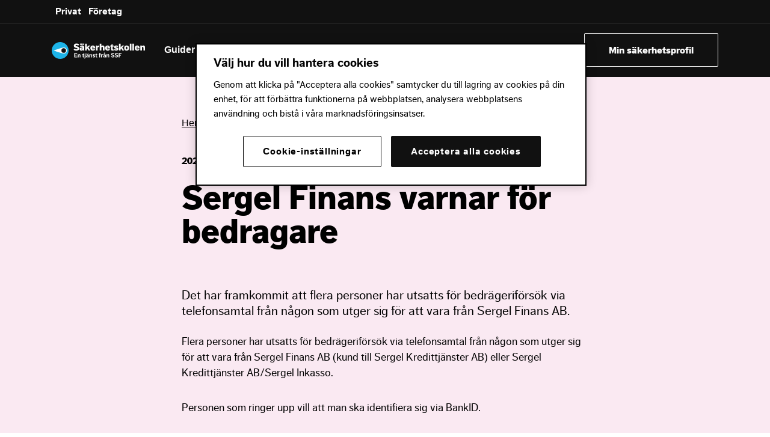

--- FILE ---
content_type: text/html; charset=utf-8
request_url: https://sakerhetskollen.se/_next/data/mZN0HoQhH3P4WYffOVGeF/aktuella-brott/varning-for-bedrageriforsok-i-folksams-namn.json?slug=aktuella-brott&slug=varning-for-bedrageriforsok-i-folksams-namn
body_size: 21077
content:
{"pageProps":{"preview":false,"slug":"aktuella-brott/varning-for-bedrageriforsok-i-folksams-namn","seo":{"description":"Just nu skickas det ut mejl i Folksams namn med uppmaningen om att man kan vinna ett pris.","openGraphImage":{"_type":"image","asset":{"_ref":"image-2cba89f6eeb757bc5da0072389ce2cd2486f1e9d-1000x563-png","_type":"reference"}},"slug":"aktuella-brott/varning-for-bedrageriforsok-i-folksams-namn"},"content":{"Categories":[{"_key":"596dfb93d2e1","_ref":"9c00e606-3ea8-414a-8348-d60f65d3ead7","_type":"category"}],"_createdAt":"2025-11-17T07:05:49Z","_id":"854f36b0-698d-4ebd-83e9-b0e40497ed97","_rev":"3H02UXUnWlNp1iQejAvMiw","_type":"warning","_updatedAt":"2025-11-17T07:05:49Z","content":[{"_key":"89e1de7b949c","_type":"block","asset":null,"children":[{"_key":"6cf1c282b1c20","_type":"span","marks":[],"text":"I dessa mejl så ber bedragare om kort- eller kontouppgifter och lockar med att man kan vinna ett vårdkit från Medicare, detta är försök till bedrägeri, Folksam ber aldrig om sådana uppgifter via mejl. "}],"markDefs":[],"style":"normal"},{"_key":"b5835aa6d382","_type":"block","asset":null,"children":[{"_key":"d14e5cb739b4","_type":"span","marks":["strong"],"text":"Om du har fått ett sådant mejl:"}],"markDefs":[],"style":"normal"},{"_key":"9fbab23c461f","_type":"block","asset":null,"children":[{"_key":"1425f6d85172","_type":"span","marks":[],"text":"Klicka inte på några länkar i detta mejl."}],"level":1,"listItem":"bullet","markDefs":[],"style":"normal"},{"_key":"960ef274fc40","_type":"block","asset":null,"children":[{"_key":"d93c2d50e1e4","_type":"span","marks":[],"text":"Radera detta mejl direkt utan att besvara detta."}],"level":1,"listItem":"bullet","markDefs":[],"style":"normal"}],"contentSummary":null,"contentTitle":null,"editorRelatedPages":[{"backgroundImage":null,"pageReference":{"_type":"article","_updatedAt":"2024-10-07T14:51:27Z","minutesToRead":3,"openGraphImage":{"_type":"image","asset":{"_updatedAt":"2024-10-07T14:47:30Z","extension":"jpg","url":"https://cdn.sanity.io/images/06lnne29/production/33baa87878bf67875c561a416b6f5112ed438222-1920x1043.jpg"}},"preambleImage":null,"slug":{"_type":"slug","current":"betala-sakert-online/falska-sms-och-mail/phishing"},"title":"Phishing/Nätfiske"},"shouldHaveLightBlueBackground":null},{"backgroundImage":null,"pageReference":{"_type":"proactiveGuide","_updatedAt":"2024-10-07T14:51:27Z","minutesToRead":5,"openGraphImage":{"_type":"image","asset":{"_updatedAt":"2024-10-07T14:48:10Z","extension":"jpg","url":"https://cdn.sanity.io/images/06lnne29/production/ce4f1bbf47d4c722ee0dce521ac71de087f011c1-1920x1280.jpg"}},"preambleImage":{"_type":"accessibleImage","alt":"Social manipulation","asset":{"extension":"jpg","url":"https://cdn.sanity.io/images/06lnne29/production/ce4f1bbf47d4c722ee0dce521ac71de087f011c1-1920x1280.jpg"}},"slug":{"_type":"slug","current":"bli-trygg-pa-internet/sakerhet-pa-sociala-medier/social-manipulation-ett-effektivt-verktyg"},"title":"Vad är social manipulation "},"shouldHaveLightBlueBackground":null},{"backgroundImage":null,"pageReference":{"_type":"reactiveGuide","_updatedAt":"2025-10-07T08:48:31Z","minutesToRead":9,"openGraphImage":{"_type":"image","asset":{"_updatedAt":"2024-10-07T14:48:12Z","extension":"jpg","url":"https://cdn.sanity.io/images/06lnne29/production/59981c2935ba6d0ef43d48e073e5c9d4430ca1d8-3280x1712.jpg"}},"preambleImage":null,"slug":{"_type":"slug","current":"ta-hjalp-direkt/phishing"},"title":"Har jag fastnat i nätfiske?"},"shouldHaveLightBlueBackground":null}],"filters":null,"groupEditorRelatedPages":[null,null,null],"preamble":"Just nu skickas det ut mejl i Folksams namn med uppmaningen om att man kan vinna ett pris.","preambleImage":{"_type":"accessibleImage","alt":"Varning för bedrägeriförsök i Folksams namn","asset":{"extension":"png","url":"https://cdn.sanity.io/images/06lnne29/production/3387be20e40158a93b50e37246147e2b5ad8cae6-3840x2160.png"}},"previewVideo":null,"shareComponent":null,"shouldBeBannerShown":true,"slug":{"_type":"slug","current":"aktuella-brott/varning-for-bedrageriforsok-i-folksams-namn"},"summary":null,"tag":null,"tags":[{"_key":"54dd2075a048","_ref":"640fd0d2-0776-4e0b-bcb3-e6c21c040064","_type":"reference"}],"tipUsModuleEnabled":null,"title":"Varning för bedrägeriförsök i Folksams namn","translatedPage":null,"typePreview":"Warning","openGraphImage":{"_type":"image","asset":{"_ref":"image-2cba89f6eeb757bc5da0072389ce2cd2486f1e9d-1000x563-png","_type":"reference"}},"staticText":{"alertPageLinkCopySuccess":"Länken kopierades till urklipp!","article":"Artikel","autoRelavantContentHeding":"Relaterat Innehåll","haveIBeenPwned":"Testa nu","haveIBeenPwnedPassword":"Testa nu","minutesToRead":"min lästid","print":"Skriv ut","proactiveGuide":"Skydda dig","reactiveGuide":"Ta hjälp direkt","relatedContent":"Upptäck mer","selfTestTypeform":"Testa nu","share":"Berätta för dina vänner innan de blir lurade:","typeform":"Testa nu","warning":"Varning","warningFootText":[{"_key":"f5c6493b4970","_type":"block","children":[{"_key":"bc33f36749ba","_type":"span","marks":["em"],"text":"Varningar samordnas genom "},{"_key":"2ba770e83cd4","_type":"span","marks":["em","26cf5f6803a3"],"text":"Digitala Varningsgruppen"},{"_key":"911a9e0a5885","_type":"span","marks":["em"],"text":", ett nätverk för att minska risken för digitala brott."}],"markDefs":[{"_key":"26cf5f6803a3","_type":"link","href":"https://www.varningsgruppen.se/"}],"style":"normal"}],"warningSourceText":"Tips från $source, verifierat av Säkerhetskollen.se"},"tagsWeights":[{"_createdAt":"2024-07-24T13:40:20Z","_id":"55c55f9c-774a-4824-9f37-43b687438bba","_type":"warning","openGraphImage":{"_type":"image","asset":{"extension":"png","url":"https://cdn.sanity.io/images/06lnne29/production/2cba89f6eeb757bc5da0072389ce2cd2486f1e9d-1000x563.png"}},"preambleImage":{"_type":"accessibleImage","alt":"De senaste dagarna har anmälningarna ökat till polisen där bedragare kontaktar säljare på köp- och säljsajter och säger att de vill ha varan levererad till en box.","asset":{"extension":"png","url":"https://cdn.sanity.io/images/06lnne29/production/2cba89f6eeb757bc5da0072389ce2cd2486f1e9d-1000x563.png"}},"slug":{"_type":"slug","current":"aktuella-brott/varning-for-annonsbedragare"},"tags":[{"name":"Företag"},{"name":"E-handel"}],"title":"Varning för annonsbedragare","weight":14},{"_createdAt":"2024-08-15T08:42:32Z","_id":"b676e81a-5870-4baf-9892-170106a70a6b","_type":"warning","openGraphImage":{"_type":"image","asset":{"extension":"png","url":"https://cdn.sanity.io/images/06lnne29/production/2cba89f6eeb757bc5da0072389ce2cd2486f1e9d-1000x563.png"}},"preambleImage":{"_type":"accessibleImage","alt":"DB Schenker varnar för bedrägerier","asset":{"extension":"png","url":"https://cdn.sanity.io/images/06lnne29/production/2cba89f6eeb757bc5da0072389ce2cd2486f1e9d-1000x563.png"}},"slug":{"_type":"slug","current":"aktuella-brott/db-schenker-varnar-for-bedragerier"},"tags":[{"name":"Phishing"},{"name":"Sociala medier"},{"name":"E-handel"}],"title":"DB Schenker varnar för bedrägerier","weight":14},{"_createdAt":"2024-11-26T16:21:04Z","_id":"ca41a890-37e3-4b8b-bf0d-6a0028a73b59","_type":"warning","openGraphImage":{"_type":"image","asset":{"extension":"png","url":"https://cdn.sanity.io/images/06lnne29/production/3387be20e40158a93b50e37246147e2b5ad8cae6-3840x2160.png"}},"preambleImage":{"_type":"accessibleImage","alt":"Påminnelse om falska leverans-sms","asset":{"extension":"png","url":"https://cdn.sanity.io/images/06lnne29/production/3387be20e40158a93b50e37246147e2b5ad8cae6-3840x2160.png"}},"slug":{"_type":"slug","current":"aktuella-brott/paminnelse-om-falska-leverans-sms"},"tags":[{"name":"E-handel"},{"name":"Smishing"}],"title":"Påminnelse om falska leverans-sms","weight":14},{"_createdAt":"2020-11-04T09:58:05Z","_id":"2044b291-644f-4c4b-9d51-ae613e3eabbd","_type":"proactiveGuide","openGraphImage":{"_type":"image","asset":{"extension":"gif","url":"https://cdn.sanity.io/images/06lnne29/production/ab24be05e347a3d9be23961177f3fbd1f135ca45-1920x1080.gif"}},"preambleImage":null,"slug":{"_type":"slug","current":"bedragerier-och-dataintrang/bedragerier-termer-and-begrepp"},"tags":[{"name":"Virus"},{"name":"Företag"},{"name":"E-handel"},{"name":"Smishing"},{"name":"Vishing"},{"name":"Termer & begrepp"}],"title":"Bedrägeri online – termer & begrepp","weight":4},{"_createdAt":"2020-10-23T10:12:58Z","_id":"39b914c7-b709-43b0-9fb2-3d17fb92d95f","_type":"proactiveGuide","openGraphImage":{"_type":"image","asset":{"extension":"jpg","url":"https://cdn.sanity.io/images/06lnne29/production/409800da58357be5ef951de31d2525858f1a48c7-3280x1712.jpg"}},"preambleImage":null,"slug":{"_type":"slug","current":"betala-sakert-online/handla-sakert-online"},"tags":[{"name":"E-handel"}],"title":"Handla säkert online","weight":4},{"_createdAt":"2020-09-01T17:09:20Z","_id":"48a89189-0511-4752-b0b4-f1ff2f8b9529","_type":"article","openGraphImage":{"_type":"image","asset":{"extension":"jpg","url":"https://cdn.sanity.io/images/06lnne29/production/697e68c697c0fe6834368f6ae9ea821e8208ad8f-1920x1080.jpg"}},"preambleImage":null,"slug":{"_type":"slug","current":"betala-sakert-online/fem-tips-for-sakrare-kop-pa-internet"},"tags":[{"name":"Åldringsbrott"},{"name":"E-handel"}],"title":"Fem tips för säkrare köp på internet","weight":4},{"_createdAt":"2020-10-23T09:36:47Z","_id":"4d05b162-72e1-4a66-a8ff-22c3a6bb1126","_type":"article","openGraphImage":{"_type":"image","asset":{"extension":"jpg","url":"https://cdn.sanity.io/images/06lnne29/production/ca6f7a2355ac2013d59f48cfaab8c7ad3a5863b7-740x470.jpg"}},"preambleImage":null,"slug":{"_type":"slug","current":"bli-trygg-pa-internet/tips-for-aldre/social-engineering-storsta-risken-for-bankerna"},"tags":[{"name":"E-handel"}],"title":"Social engineering största risken för bankerna","weight":4},{"_createdAt":"2020-11-26T12:55:28Z","_id":"5648b88b-9191-4d2e-95d7-398233ac032d","_type":"article","openGraphImage":{"_type":"image","asset":{"extension":"jpg","url":"https://cdn.sanity.io/images/06lnne29/production/fb303804fbf2b3f6941d9ff61e121ddee44a648f-1920x1280.jpg"}},"preambleImage":{"_type":"accessibleImage","alt":"Kvinna är osäker när hon handlar online","asset":{"extension":"jpg","url":"https://cdn.sanity.io/images/06lnne29/production/fb303804fbf2b3f6941d9ff61e121ddee44a648f-1920x1280.jpg"}},"slug":{"_type":"slug","current":"betala-sakert-online/ar-du-saker-nar-du-handlar-online"},"tags":[{"name":"E-handel"}],"title":"Är du säker när du handlar online?","weight":4},{"_createdAt":"2020-12-15T14:44:08Z","_id":"b9012605-0fd0-468d-8f71-d84aeddae290","_type":"proactiveGuide","openGraphImage":{"_type":"image","asset":{"extension":"jpg","url":"https://cdn.sanity.io/images/06lnne29/production/6a6aeafcedb543bd4474b742fd2635eb15e8c0d5-3360x2240.jpg"}},"preambleImage":{"_type":"accessibleImage","alt":"Falska hemsidor","asset":{"extension":"jpg","url":"https://cdn.sanity.io/images/06lnne29/production/69f47249f5e1bc0bae4f765ee957a92627e1655d-1975x1110.jpg"}},"slug":{"_type":"slug","current":"bli-trygg-pa-internet/falska-webbsidor"},"tags":[{"name":"Barn på nätet"},{"name":"E-handel"}],"title":"Falska webbsidor","weight":4},{"_createdAt":"2022-11-09T08:53:14Z","_id":"219ecf54-4fd1-4cb1-8790-36f14d5e3730","_type":"dynamicWidePage","openGraphImage":{"_type":"image","asset":{"extension":"jpg","url":"https://cdn.sanity.io/images/06lnne29/production/51bb56708fab147432d15c4cd2d25e4518d08670-1920x1122.jpg"}},"preambleImage":null,"slug":{"_type":"slug","current":"bli-trygg-pa-internet/tips-for-aldre/senior"},"tags":[{"name":"Åldringsbrott"}],"title":"Just nu är det många som ringer","weight":0}],"categoryItems":[],"subCategories":[],"groupPagesRoutes":[{"_type":"microCourseGroup","slug":{"_type":"slug","current":"test-checklist"}},{"_type":"articlesGroup","slug":{"_type":"slug","current":"artiklar"}},{"_type":"employeesGuides","slug":{"_type":"slug","current":"foretag/medarbetare"}},{"_type":"microCourseGroup","slug":{"_type":"slug","current":"privat/skydda-dig"}},{"_type":"proactiveGuidesGroup","slug":{"_type":"slug","current":"sakerhetsguider"}},{"_type":"reactiveGuidesGroup","slug":{"_type":"slug","current":"ta-hjalp-direkt"}},{"_type":"selfTestsGroup","slug":{"_type":"slug","current":"testa-din-sakerhet"}},{"_type":"warningsGroup","slug":{"_type":"slug","current":"aktuella-brott"}},{"_type":"employeesGuides","slug":{"_type":"slug","current":"foretag/it-ansvarig"}}],"lastThreeNewsArticles":[]},"type":"warning","language":"sv","config":{"_createdAt":"2019-03-15T11:55:51Z","_id":"global-config","_rev":"5qH479PeCYsu80KiRoWk9u","_type":"site-config","_updatedAt":"2025-10-28T08:19:12Z","autoGeneratedMaxTypeNumber":3,"autoGeneratedMaxWeeksFreshnessNumber":10,"autoGeneratedRelevantContentNumber":10,"breadcrumbs":[{"_type":"article","slug":{"_type":"slug","current":"bli-trygg-pa-internet/varning-for-vaccinationsbedragerier"},"title":"Varning för vaccinationsbedrägerier"},{"_type":"news","slug":{"_type":"slug","current":"nyheter/facebook-annonser-for-ai-verktyg-sprider-virus"},"title":"Facebook-annonser för ai-verktyg sprider virus"},{"_type":"guide","slug":{"_type":"slug","current":"foretag/medarbetare/valj-sakra-appar-for-datorn"},"title":"Välj säkra appar för datorn"},{"_type":"article","slug":{"_type":"slug","current":"sakra-mina-losenord-och-prylar/mobiltelefoner-och-surfplattor/hur-funkar-qr-kod-kan-bedragare-utnyttja-den"},"title":"Hur funkar QR-kod? Kan bedragare utnyttja den?"},{"_type":"proactiveGuide","slug":{"_type":"slug","current":"bli-trygg-pa-internet/tips-for-foraldrar/foraldraguide-till-sociala-medier"},"title":"Föräldraguide till sociala medier"},{"_type":"guide","slug":{"_type":"slug","current":"foretag/it-ansvarig/sakerhetskopiera-all-data"},"title":"Säkerhetskopiera all data"},{"_type":"news","slug":{"_type":"slug","current":"nyheter/ny-undersokning-visar-smaforetagarnas-oro-for-cyberattacker"},"title":"Undersökning visar småföretagarnas oro för cyberattacker"},{"_type":"proactiveGuide","slug":{"_type":"slug","current":"sakra-mina-losenord-och-prylar/skydda-mitt-smarta-hem/elektroniska-bilnycklar-hall-koll-pa-signalerna"},"title":"Elektroniska bilnycklar – håll koll på signalerna"},{"_type":"article","slug":{"_type":"slug","current":"bli-trygg-pa-internet/varning-for-bedragare-i-samband-med-arsbesked-for-pensionen"},"title":"Varning för bedragare i samband med pensionsbeskedet"},{"_type":"article","slug":{"_type":"slug","current":"sakra-mina-losenord-och-prylar/over-en-halv-miljard-losenord-pa-drift"},"title":"Över en halv miljard lösenord på drift"},{"_type":"warning","slug":{"_type":"slug","current":"aktuella-brott/avanza-varnar-for-falska-annonser"},"title":"Avanza varnar för falska annonser"},{"_type":"news","slug":{"_type":"slug","current":"privat/nyheter/ny-app-tar-krafttag-mot-telefonbedragerier"},"title":"Ny app tar krafttag mot telefonbedrägerier"},{"_type":"proactiveGuide","slug":{"_type":"slug","current":"bli-trygg-pa-internet/sakerhet-pa-sociala-medier/sakerhet-och-bedragerier-pa-twitter"},"title":"Säkerhet och bedrägerier på Twitter, numera X"},{"_type":"warning","slug":{"_type":"slug","current":"aktuella-brott/varning-for-bluffmejl-i-deklarationstider"},"title":"Varning för bluffmejl i deklarationstider"},{"_type":"warning","slug":{"_type":"slug","current":"aktuella-brott/forsakringskassan-varnar-for-bluffmejl"},"title":"Försäkringskassan varnar för bluffmejl"},{"_type":"warning","slug":{"_type":"slug","current":"aktuella-brott/varning-for-falska-sms-fran-fraktbolag"},"title":"Varning för falska SMS från fraktbolag"},{"_type":"categoryPage","slug":{"_type":"slug","current":"sakra-mina-losenord-och-prylar/datorer-och-natverkssakerhet"},"title":"Datorer och nätverkssäkerhet"},{"_type":"article","slug":{"_type":"slug","current":"bli-trygg-pa-internet/chattrobotar"},"title":"Att chatta med en dator – ChatGPT och chattrobotar"},{"_type":"selfTestTypeform","slug":{"_type":"slug","current":"testa-din-sakerhet/natklok"},"title":"Bedrägeri eller ej? Bli nätklok med våra quiz!"},{"_type":"news","slug":{"_type":"slug","current":"foretag/nyheter/stor-sajt-lackte-31-miljoner-losenord"},"title":"Stor sajt läckte 31 miljoner lösenord"},{"_type":"warning","slug":{"_type":"slug","current":"aktuella-brott/lansforsakringar-varnar-for-falska-sms_2"},"title":"Länsförsäkringar varnar för falska sms"},{"_type":"dynamicNarrowPage","slug":{"_type":"slug","current":"brottsstatistik/statistik-dataintrang-februari-2023"},"title":"Statistik dataintrång februari 2023"},{"_type":"proactiveGuide","slug":{"_type":"slug","current":"it-sakerhet-foretag/11-tips-for-sakert-foretag-online"},"title":"11 tips för säkert företag online "},{"_type":"staticPage","slug":{"_type":"slug","current":"arabic-fraudsters-on-facebook"},"title":"المحتالون على الفيسبوك"},{"_type":"warning","slug":{"_type":"slug","current":"aktuella-brott/avanza-varnar-for-falska-sms"},"title":"Avanza varnar för falska sms"},{"_type":"article","slug":{"_type":"slug","current":"betala-sakert-online/falska-sms-och-mail/investeringsbedragerier-och-bitcoin"},"title":"Investeringsbedrägerier och bitcoin"},{"_type":"dynamicNarrowPage","slug":{"_type":"slug","current":"brottsstatistik/statistik-dataintrang-oktober-2022"},"title":"Statistik dataintrång oktober 2022"},{"_type":"warning","slug":{"_type":"slug","current":"aktuella-brott/atg-varnar-for-bluff-sms"},"title":"ATG varnar för bluff-sms"},{"_type":"dynamicNarrowPage","slug":{"_type":"slug","current":"brottsstatistik/statistik-bedragerier-2022"},"title":"Årsstatistik bedrägerier 2022"},{"_type":"dynamicNarrowPage","slug":{"_type":"slug","current":"brottsstatistik/statistik-dataintrang-augusti-2023"},"title":"Statistik dataintrång augusti 2023"},{"_type":"warning","slug":{"_type":"slug","current":"aktuella-brott/varning-for-foretaget-46invest"},"title":"Varning för företaget 46invest"},{"_type":"categoryPage","slug":{"_type":"slug","current":"bli-trygg-pa-internet/artificiell-intelligens"},"title":"Artificiell intelligens (AI)"},{"_type":"dynamicNarrowPage","slug":{"_type":"slug","current":"brottsstatistik/statistik-bedragerier-augusti-2021"},"title":"Statistik bedrägerier augusti 2021"},{"_type":"warning","slug":{"_type":"slug","current":"aktuella-brott/lansforsakringar-varnar-for-falska-sms-om-laneansokningar"},"title":"Länsförsäkringar varnar för falska sms om låneansökningar"},{"_type":"warning","slug":{"_type":"slug","current":"aktuella-brott/wasa-kredit-varnar-for-bluffsamtal"},"title":"Wasa Kredit varnar för bluff-samtal"},{"_type":"warning","slug":{"_type":"slug","current":"aktuella-brott/bankid-varnar-for-en-okning-av-falska-sms"},"title":"BankID varnar för en ökning av falska sms"},{"_type":"staticPage","slug":{"_type":"slug","current":"polish-company"},"title":"Polish company"},{"_type":"article","slug":{"_type":"slug","current":"bli-saker-podden"},"title":"Fördjupa dig i digital säkerhet med Bli säker-podden"},{"_type":"warning","slug":{"_type":"slug","current":"aktuella-brott/varning-for-bedragerier-kring-vaccination"},"title":"Varning för bedrägerier kring vaccination"},{"_type":"guide","slug":{"_type":"slug","current":"foretag/medarbetare/skydda-dina-konton-med-tvafaktorsautentisering"},"title":"Skydda dina konton med tvåfaktorsautentisering"},{"_type":"warning","slug":{"_type":"slug","current":"aktuella-brott/finansinspektionen-varnar"},"title":"Finansinspektionen varnar"},{"_type":"reactiveGuide","slug":{"_type":"slug","current":"ta-hjalp-direkt/annonsbedrageri"},"title":"Annonsbedrägeri"},{"_type":"dynamicNarrowPage","slug":{"_type":"slug","current":"brottsstatistik/statistik-bedragerier-augusti-2023"},"title":"Statistik bedrägerier augusti 2023"},{"_type":"proactiveGuide","slug":{"_type":"slug","current":"sakra-mina-losenord-och-prylar/datorer-och-natverkssakerhet/webbkameran-ett-populart-mal-for-cyberbrottslingar"},"title":"Webbkameran – ett populärt mål för cyberbrottslingar"},{"_type":"warning","slug":{"_type":"slug","current":"aktuella-brott/bring-varnar-for-falska-sms"},"title":"Bring varnar för falska sms"},{"_type":"warning","slug":{"_type":"slug","current":"aktuella-brott/varning-for-spionprogrammet-flubot"},"title":"Varning för spionprogrammet FluBot"},{"_type":"dynamicNarrowPage","slug":{"_type":"slug","current":"brottsstatistik/statistik-dataintrang-september-2023"},"title":"Statistik dataintrång september 2023"},{"_type":"guide","slug":{"_type":"slug","current":"foretag/it-ansvarig/skydda-foretagets-webbtrafik-med-dns-filter"},"title":"Skydda företagets webbtrafik med DNS-filter"},{"_type":"dynamicNarrowPage","slug":{"_type":"slug","current":"it-sakerhet-foretag/for-dig-som-anstalld/sakra-dina-programvaror-och-appar"},"title":"Säkra dina programvaror och appar"},{"_type":"selfTestTypeform","slug":{"_type":"slug","current":"testa-din-sakerhet/skicka-in-bild-pa-misstankt-bedrageriforsok"},"title":"Skicka in bild på misstänkt bedrägeriförsök"},{"_type":"categoryPage","slug":{"_type":"slug","current":"bli-trygg-pa-internet/tips-for-foraldrar"},"title":"Tips för föräldrar"},{"_type":"dynamicNarrowPage","slug":{"_type":"slug","current":"brottsstatistik/statistik-bedragerier-april-2023"},"title":"Statistik bedrägerier april 2023"},{"_type":"warning","slug":{"_type":"slug","current":"aktuella-brott/nordea-varnar-for-falska-sms-2"},"title":"Nordea varnar för falska SMS"},{"_type":"staticPage","slug":{"_type":"slug","current":"arabic-protect-yourself"},"title":"Arabic protect yourself"},{"_type":"proactiveGuide","slug":{"_type":"slug","current":"bli-trygg-pa-internet/tips-for-aldre/tips-sa-blir-du-tryggare-i-vardagen"},"title":"Tips för äldre: Så blir du tryggare i vardagen"},{"_type":"news","slug":{"_type":"slug","current":"privat/nyheter/ny-samling-med-183-miljoner-stulna-losenord"},"title":"Ny samling med 183 miljoner stulna lösenord"},{"_type":"staticPage","slug":{"_type":"slug","current":"lattlast-skydda-mot-dataintrang"},"title":"Lättläst skydda mot dataintrång"},{"_type":"categoryPage","slug":{"_type":"slug","current":"it-sakerhet-foretag/for-dig-som-jobbar-med-sakerhet"},"title":"För dig som jobbar med säkerhet"},{"_type":"warning","slug":{"_type":"slug","current":"aktuella-brott/varning-for-forsaljning-av-e-kronor"},"title":"Varning för försäljning av e-kronor"},{"_type":"dynamicNarrowPage","slug":{"_type":"slug","current":"brottsstatistik/statistik-dataintrang-mars-2023"},"title":"Statistik dataintrång mars 2023"},{"_type":"news","slug":{"_type":"slug","current":"foretag/nyheter/riskerna-med-varldsomvalvande-deepseek-ai"},"title":"Riskerna med världsomvälvande Deepseek ai"},{"_type":"article","slug":{"_type":"slug","current":"bli-trygg-pa-internet/tips-for-aldre/sa-skyddar-du-dig-som-senior"},"title":"Så skyddar du dig som senior"},{"_type":"news","slug":{"_type":"slug","current":"nyheter/microsoft-satsar-pa-edge-som-losenordshanterare"},"title":"Microsoft satsar på Edge som lösenordshanterare"},{"_type":"proactiveGuide","slug":{"_type":"slug","current":"it-sakerhet-foretag/for-dig-som-anstalld/skydda-ditt-foretag-mot-dataintrang"},"title":"Skydda ditt företag mot dataintrång"},{"_type":"warning","slug":{"_type":"slug","current":"aktuella-brott/varning-for-blocketbedragare"},"title":"Varning för Blocketbedragare"},{"_type":"categoryPage","slug":{"_type":"slug","current":"betala-sakert-online"},"title":"Betala säkert online"},{"_type":"proactiveGuide","slug":{"_type":"slug","current":"bedragerier-och-dataintrang/bedragerier-termer-and-begrepp"},"title":"Bedrägeri online – termer & begrepp"},{"_type":"warning","slug":{"_type":"slug","current":"aktuella-brott/telenor-varnar-for-falska-sms"},"title":"Telenor varnar för falska sms"},{"_type":"news","slug":{"_type":"slug","current":"nyheter/google-visar-att-storforetag-kan-luras-av-telefonbedragare"},"title":"Google visar att storföretag kan luras av telefonbedragare"},{"_type":"proactiveGuide","slug":{"_type":"slug","current":"sakra-mina-losenord-och-prylar/datorer-och-natverkssakerhet/natverkssakerhet"},"title":"Nätverkssäkerhet"},{"_type":"warning","slug":{"_type":"slug","current":"aktuella-brott/kolla-om-du-ar-med-i-miljodata-lackan"},"title":"Kolla om du är med i Miljödata-läckan"},{"_type":"news","slug":{"_type":"slug","current":"nyheter/googles-kortlankar-borjar-brytas-25-e-augusti"},"title":"Googles kortlänkar börjar brytas 25:e augusti"},{"_type":"warning","slug":{"_type":"slug","current":"aktuella-brott/bluffakturor-med-avsandare-billpay"},"title":"Bluffakturor med avsändare billpay"},{"_type":"dynamicWidePage","slug":{"_type":"slug","current":"bli-trygg-pa-internet/tips-for-aldre/senior"},"title":"Just nu är det många som ringer"},{"_type":"warning","slug":{"_type":"slug","current":"aktuella-brott/varning-for-falska-ups-sms"},"title":"Varning för falska UPS sms"},{"_type":"dynamicNarrowPage","slug":{"_type":"slug","current":"it-sakerhet-foretag/for-dig-som-chef/sakra-dina-externa-it-tjanster"},"title":"Säkra dina externa IT-tjänster"},{"_type":"warning","slug":{"_type":"slug","current":"aktuella-brott/sportadmin-lackan-har-publicerats"},"title":"Sportadmin-läckan har publicerats"},{"_type":"article","slug":{"_type":"slug","current":"tank-sakert"},"title":"Tänk säkert – agera smart!"},{"_type":"staticPage","slug":{"_type":"slug","current":"kontakta-oss"},"title":"Kontakta oss"},{"_type":"dynamicNarrowPage","slug":{"_type":"slug","current":"sakra-mina-losenord-och-prylar/skydda-mitt-smarta-hem/guide-information-som-inte-far-bli-stulen"},"title":"Guide: Information som inte får bli stulen"},{"_type":"article","slug":{"_type":"slug","current":"bedragerier-och-dataintrang/natfiske/smishing"},"title":"Smishing – Sms-bedrägeri"},{"_type":"categoryPage","slug":{"_type":"slug","current":"bli-trygg-pa-internet/sakerhet-pa-sociala-medier"},"title":"Säkerhet på sociala medier"},{"_type":"article","slug":{"_type":"slug","current":"bedragerier-och-dataintrang/id-kapning/har-du-koll-pa-spoofing"},"title":"Har du koll på Spoofing? "},{"_type":"warning","slug":{"_type":"slug","current":"aktuella-brott/varning-for-bedragliga-meddelanden-fran-messenger"},"title":"Varning för bedrägliga meddelanden via Messenger"},{"_type":"proactiveGuide","slug":{"_type":"slug","current":"bli-trygg-pa-internet/sakerhet-pa-sociala-medier/risker-och-sakerhet-pa-snapchat"},"title":"Risker och säkerhet på Snapchat"},{"_type":"warning","slug":{"_type":"slug","current":"aktuella-brott/bankid-varnar-for-falska-sms"},"title":"BankID varnar för falska SMS"},{"_type":"dynamicNarrowPage","slug":{"_type":"slug","current":"oooops"},"title":"Oops"},{"_type":"QAQuizPage","slug":{"_type":"slug","current":"test-digital-sakerhet"},"title":"Kunskapstest digital säkerhet"},{"_type":"article","slug":{"_type":"slug","current":"artiklar/covid-19-som-verktyg-for-bedragare"},"title":"Covid-19 som verktyg för bedragare"},{"_type":"warning","slug":{"_type":"slug","current":"aktuella-brott/pensionsmyndigheten-varnar-for-bluffsamtal"},"title":"Pensionsmyndigheten varnar för bluffsamtal"},{"_type":"warning","slug":{"_type":"slug","current":"aktuella-brott/falska-sedlar-i-omlopp-okar"},"title":"Falska sedlar i omlopp ökar"},{"_type":"microCourseCategory","slug":{"_type":"slug","current":"privat/skydda-dig/falska-hemsidor"},"title":"Falska hemsidor"},{"_type":"news","slug":{"_type":"slug","current":"foretag/nyheter/nya-sakerhetskollen-for-foretag-lanseras"},"title":"Nya Säkerhetskollen för företag lanseras"},{"_type":"article","slug":{"_type":"slug","current":"sakra-mina-losenord-och-prylar/skydda-mitt-smarta-hem/sa-sakrar-du-din-elektroniska-bilnyckel"},"title":"Så säkrar du din elektroniska bilnyckel"},{"_type":"guide","slug":{"_type":"slug","current":"foretag/it-ansvarig/hjalp-medarbetarna-valja-sakra-appar"},"title":"Hjälp medarbetarna välja säkra appar"},{"_type":"dynamicNarrowPage","slug":{"_type":"slug","current":"brottsstatistik/statistik-dataintrang-april-2023"},"title":"Statistik dataintrång april 2023"},{"_type":"article","slug":{"_type":"slug","current":"sakra-mina-losenord-och-prylar/tvafaktorsautentisering"},"title":"Varför du behöver 2FA – och hur du ställer in det"},{"_type":"warning","slug":{"_type":"slug","current":"aktuella-brott/vishingbedrageri-mot-aldre"},"title":"Vishingbedrägeri mot äldre"},{"_type":"warning","slug":{"_type":"slug","current":"aktuella-brott/varning-for-bedragerier-vid-skatteaterbaring"},"title":"Varning för bedrägerier vid skatteåterbäring"},{"_type":"news","slug":{"_type":"slug","current":"nyheter/installera-windows-11-pa-datorer-utan-stod"},"title":"Installera Windows 11 på datorer utan stöd"},{"_type":"dynamicNarrowPage","slug":{"_type":"slug","current":"brottsstatistik/statistik-bedragerier-juli-2022"},"title":"Statistik bedrägerier juli 2022"},{"_type":"staticPage","slug":{"_type":"slug","current":"farsi-company"},"title":"Farsi company"},{"_type":"article","slug":{"_type":"slug","current":"bedragerier-och-dataintrang/romansbedragerier/hogsasong-for-romansbovarna"},"title":"Högsäsong för romansbovarna"},{"_type":"warning","slug":{"_type":"slug","current":"aktuella-brott/falska-uppgifter-om-forsaljning-av-e-kronor"},"title":"Falska uppgifter om försäljning av e-kronor"},{"_type":"microCourse","slug":{"_type":"slug","current":"privat/skydda-dig/tvafaktorsautentisering/varfor-ar-2fa-viktigt"},"title":"Varför är 2FA viktigt?"},{"_type":"article","slug":{"_type":"slug","current":"bli-trygg-pa-internet/sakerhet-pa-sociala-medier/vad-ar-deepfake"},"title":"Vad är deepfake? Så känner du igen en AI-generad bild"},{"_type":"warning","slug":{"_type":"slug","current":"aktuella-brott/varning-for-kravbrev-fran-collectum-solutions-ltd"},"title":"Varning för \"kravbrev\" från Collectum Solutions Ltd"},{"_type":"news","slug":{"_type":"slug","current":"nyheter/aven-sma-foretag-drabbas-av-utpressningstrojaner"},"title":"Även små företag drabbas av utpressningstrojaner"},{"_type":"dynamicNarrowPage","slug":{"_type":"slug","current":"utbilda-personalen-mer-kunskap-farre-misstag"},"title":"Utbilda personalen – mer kunskap, färre misstag"},{"_type":"news","slug":{"_type":"slug","current":"foretag/nyheter/hackaren-sa-latt-ar-det-att-hacka-ditt-foretag"},"title":"Hackaren: Så lätt är det att hacka ditt företag"},{"_type":"dynamicNarrowPage","slug":{"_type":"slug","current":"brottsstatistik/statistik-dataintrang-januari-2023"},"title":"Statistik dataintrång januari 2023"},{"_type":"warning","slug":{"_type":"slug","current":"aktuella-brott/varning-for-natfiske-pa-messenger"},"title":"Varning för nätfiske på Messenger"},{"_type":"proactiveGuide","slug":{"_type":"slug","current":"bli-trygg-pa-internet/tips-for-foraldrar/barns-sakerhet-pa-natet"},"title":"Barns säkerhet på nätet"},{"_type":"guide","slug":{"_type":"slug","current":"foretag/it-ansvarig/valj-ratt-ai-policy-for-foretaget"},"title":"Välj rätt ai-policy för företaget "},{"_type":"dynamicNarrowPage","slug":{"_type":"slug","current":"brottsstatistik/statistik-bedragerier-februari-2022"},"title":"Statistik bedrägerier februari 2022"},{"_type":"reactiveGuide","slug":{"_type":"slug","current":"ta-hjalp-direkt/jag-vill-anmala-bluffinnehall"},"title":"Jag vill anmäla bluffinnehåll"},{"_type":"warning","slug":{"_type":"slug","current":"aktuella-brott/bedragare-pastar-sig-ringa-fran-finansinspektionen"},"title":"Bedragare påstår sig ringa från Finansinspektionen"},{"_type":"article","slug":{"_type":"slug","current":"sakra-mina-losenord-och-prylar/mobiltelefoner-och-surfplattor/sa-vet-du-om-din-mobiltelefon-blivit-hackad"},"title":"Så vet du om din mobiltelefon har blivit hackad"},{"_type":"proactiveGuide","slug":{"_type":"slug","current":"bedragerier-och-dataintrang/fakturabedragerier-rad-och-fakta"},"title":"Fakturabedrägerier - råd och fakta"},{"_type":"proactiveGuide","slug":{"_type":"slug","current":"it-sakerhet-foretag/for-dig-som-anstalld/arbeta-sakert-hemifran"},"title":"Arbeta säkert hemifrån"},{"_type":"warning","slug":{"_type":"slug","current":"aktuella-brott/microsoft-varnar-for-en-ny-vag-av-natfiskeattacker"},"title":"Microsoft varnar för en ny våg av nätfiskeattacker"},{"_type":"news","slug":{"_type":"slug","current":"nyheter/sarbarhet-i-winrar-utnyttjas-manuell-atgard-kravs"},"title":"Sårbarhet i Winrar utnyttjas – manuell åtgärd krävs"},{"_type":"news","slug":{"_type":"slug","current":"privat/nyheter/stor-risk-for-falska-sms-runt-black-friday"},"title":"Stor risk för falska sms runt Black Friday"},{"_type":"staticPage","slug":{"_type":"slug","current":"lattlast-skydda-dig"},"title":"Lättläst skydda dig"},{"_type":"article","slug":{"_type":"slug","current":"it-sakerhet-foretag/6-sakerhetstips-for-foretaget"},"title":"6 säkerhetstips för företaget"},{"_type":"dynamicNarrowPage","slug":{"_type":"slug","current":"brottsstatistik/statistik-dataintrang-februari-2024"},"title":"Statistik dataintrång februari 2024"},{"_type":"staticPage","slug":{"_type":"slug","current":"fraudsters-on-facebook"},"title":"Fraudsters on Facebook"},{"_type":"warning","slug":{"_type":"slug","current":"aktuella-brott/sms-attack-mot-lansforsakringars-privata-bankkunder"},"title":"Sms-attack mot Länsförsäkringars privata bankkunder"},{"_type":"warning","slug":{"_type":"slug","current":"aktuella-brott/bedragare-vid-forsaljning-av-varor-pa-blocket"},"title":"Bedragare vid försäljning av varor på Blocket"},{"_type":"proactiveGuide","slug":{"_type":"slug","current":"betala-sakert-online/handla-sakert-online"},"title":"Handla säkert online"},{"_type":"dynamicWidePage","slug":{"_type":"slug","current":"sakra-mina-losenord-och-prylar/kodord"},"title":"Kodord"},{"_type":"warning","slug":{"_type":"slug","current":"aktuella-brott/polisen-varnar-for-bedrageri-mot-aldre"},"title":"Polisen varnar för bedrägeri mot äldre"},{"_type":"dynamicNarrowPage","slug":{"_type":"slug","current":"certifiera-ditt-foretag"},"title":"Certifiera ditt företag"},{"_type":"staticPage","slug":{"_type":"slug","current":"valkommen-till-sakerhetskollen"},"title":"Välkommen till säkerhetskollen.se"},{"_type":"warning","slug":{"_type":"slug","current":"aktuella-brott/region-halland-varnar-for-bedrageriforsok"},"title":"Region Halland varnar för bedrägeriförsök"},{"_type":"staticPage","slug":{"_type":"slug","current":"om-sakerhetskollen"},"title":"Om Säkerhetskollen"},{"_type":"warning","slug":{"_type":"slug","current":"aktuella-brott/atgarda-direkt-allvarlig-sarbarhet-i-apache-log4j"},"title":"Åtgärda direkt, allvarlig sårbarhet i Apache Log4j"},{"_type":"news","slug":{"_type":"slug","current":"nyheter/fyra-chattlackor-fran-populara-ai-tjanster"},"title":"Fyra chattläckor från populära ai-tjänster"},{"_type":"news","slug":{"_type":"slug","current":"privat/nyheter/300-000-svenskars-folkbokforingsadresser-lackta"},"title":"300 000 svenskars folkbokförings­adresser läckta"},{"_type":"dynamicNarrowPage","slug":{"_type":"slug","current":"brottsstatistik/statistik-bedragerier-december-2022"},"title":"Statistik bedrägerier december 2022"},{"_type":"dynamicNarrowPage","slug":{"_type":"slug","current":"brottsstatistik/statistik-bedragerier-mars-2022"},"title":"Statistik bedrägerier mars 2022"},{"_type":"warning","slug":{"_type":"slug","current":"aktuella-brott/varning-for-bluff-sms"},"title":"Varning för bluff-sms"},{"_type":"staticPage","slug":{"_type":"slug","current":"english-protect-yourself"},"title":"English protect yourself"},{"_type":"warning","slug":{"_type":"slug","current":"aktuella-brott/falska-utskick-som-ser-ut-att-komma-fran-swiftcourt"},"title":"Falska utskick som ser ut att komma från Swiftcourt"},{"_type":"dynamicNarrowPage","slug":{"_type":"slug","current":"brottsstatistik/statistik-dataintrang-november-2022"},"title":"Statistik dataintrång november 2022"},{"_type":"dynamicNarrowPage","slug":{"_type":"slug","current":"brottsstatistik/statistik-bedragerier-december-2023"},"title":"Statistik bedrägerier december 2023"},{"_type":"warning","slug":{"_type":"slug","current":"aktuella-brott/folksam-varnar-for-nytt-bluff-sms"},"title":"Folksam varnar för nytt bluff-sms"},{"_type":"warning","slug":{"_type":"slug","current":"aktuella-brott/svensk-forsakring-varnar-for-fortsatta-bluffmejl"},"title":"Svensk Försäkring varnar för fortsatta bluffmejl"},{"_type":"guide","slug":{"_type":"slug","current":"foretag/it-ansvarig/skydda-medarbetarnas-trafik-med-vpn"},"title":"Skydda medarbetarnas trafik med VPN"},{"_type":"dynamicNarrowPage","slug":{"_type":"slug","current":"brottsstatistik/statistik-dataintrang-januari-2022"},"title":"Statistik dataintrång januari 2022"},{"_type":"warning","slug":{"_type":"slug","current":"aktuella-brott/uppdatering-pa-intranget-hos-sportadmin"},"title":"Uppdatering om intrånget hos Sportadmin"},{"_type":"warning","slug":{"_type":"slug","current":"aktuella-brott/ica-varnar-for-lank-i-sms"},"title":"ICA varnar för länk i sms"},{"_type":"warning","slug":{"_type":"slug","current":"aktuella-brott/banker-varnar-for-bluff-sms"},"title":"Banker varnar för bluff-sms"},{"_type":"staticPage","slug":{"_type":"slug","current":"english"},"title":"English"},{"_type":"dynamicNarrowPage","slug":{"_type":"slug","current":"brottsstatistik/statistik-dataintrang-maj-2022"},"title":"Statistik dataintrång maj 2022"},{"_type":"warning","slug":{"_type":"slug","current":"aktuella-brott/varning-for-kryptobedrageri"},"title":"Varning för kryptobedrägeri"},{"_type":"warning","slug":{"_type":"slug","current":"aktuella-brott/forgiftade-sokresultat"},"title":" ”Förgiftade sökresultat” - ny bedrägerimetod"},{"_type":"article","slug":{"_type":"slug","current":"betala-sakert-online/fem-tips-for-sakrare-kop-pa-internet"},"title":"Fem tips för säkrare köp på internet"},{"_type":"warning","slug":{"_type":"slug","current":"aktuella-brott/nordea-varnar-for-falska-sms"},"title":"Nordea varnar för falska SMS"},{"_type":"proactiveGuide","slug":{"_type":"slug","current":"bedragerier-och-dataintrang/romansbedragerier/catfishing-och-romansbedragerier"},"title":"Catfishing och romansbedrägerier"},{"_type":"proactiveGuide","slug":{"_type":"slug","current":"sakra-mina-losenord-och-prylar/mobiltelefoner-och-surfplattor/appar-kan-besta-av-skadlig-kod"},"title":"Appar – kan bestå av skadlig kod"},{"_type":"warning","slug":{"_type":"slug","current":"aktuella-brott/phishingmail-som-utnyttjar-nordeas-namn"},"title":"Phishingmail som utnyttjar Nordeas namn"},{"_type":"dynamicNarrowPage","slug":{"_type":"slug","current":"brottsstatistik/statistik-bedragerier-september-2023"},"title":"Statistik bedrägerier september 2023"},{"_type":"staticPage","slug":{"_type":"slug","current":"tillganglighetsredogorelse"},"title":"Tillgänglighetsredogörelse"},{"_type":"guide","slug":{"_type":"slug","current":"foretag/it-ansvarig/valj-gdpr-kompatibla-molntjanster"},"title":"Välj GDPR-kompatibla molntjänster "},{"_type":"proactiveGuide","slug":{"_type":"slug","current":"it-sakerhet-foretag/incidenthantering-minimera-skadan"},"title":"Incidenthantering – minimera skadan "},{"_type":"dynamicNarrowPage","slug":{"_type":"slug","current":"brottsstatistik/statistik-dataintrang-oktober-2023"},"title":"Statistik dataintrång oktober 2023"},{"_type":"warning","slug":{"_type":"slug","current":"aktuella-brott/forsakringskassan-varnar-for-bedrageri"},"title":"Försäkringskassan varnar för bedrägeri"},{"_type":"article","slug":{"_type":"slug","current":"bli-trygg-pa-internet/tips-for-aldre/social-engineering-storsta-risken-for-bankerna"},"title":"Social engineering största risken för bankerna"},{"_type":"categoryPage","slug":{"_type":"slug","current":"bedragerier-och-dataintrang"},"title":"Bedrägerier och dataintrång"},{"_type":"warning","slug":{"_type":"slug","current":"aktuella-brott/postkodslotteriet-varnar-for-bedrageri"},"title":"Postkodslotteriet varnar för bedrägeri"},{"_type":"warning","slug":{"_type":"slug","current":"aktuella-brott/swedbank-varnar-for-bedragare"},"title":"Swedbank varnar för bedragare"},{"_type":"staticPage","slug":{"_type":"slug","current":"english-company"},"title":"English company"},{"_type":"microCourse","slug":{"_type":"slug","current":"privat/skydda-dig/tvafaktorsautentisering/vad-ar-tvafaktorsautentisering"},"title":"Vad är tvåfaktorsautentisering (2FA)?"},{"_type":"proactiveGuide","slug":{"_type":"slug","current":"bedragerier-och-dataintrang/vishing"},"title":"Vishing"},{"_type":"warning","slug":{"_type":"slug","current":"aktuella-brott/bedragliga-sms-som-verkar-komma-fran-banken"},"title":"Falska SMS som verkar komma från banken"},{"_type":"staticPage","slug":{"_type":"slug","current":"polish-protect-yourself"},"title":"Polish protect yourself"},{"_type":"article","slug":{"_type":"slug","current":"artiklar/attack-mot-bankid-sa-hanterades-angreppet"},"title":"Attack mot BankID – så hanterades angreppet"},{"_type":"dynamicNarrowPage","slug":{"_type":"slug","current":"brottsstatistik/statistik-bedragerier-maj-2022"},"title":"Statistik bedrägerier maj 2022"},{"_type":"article","slug":{"_type":"slug","current":"sakra-mina-losenord-och-prylar/skydda-mitt-smarta-hem/sa-skyddar-du-hemmet-infor-semestern"},"title":"Så skyddar du hemmet inför semestern"},{"_type":"warning","slug":{"_type":"slug","current":"aktuella-brott/polisen-varnar-for-sms-och-samtal"},"title":"Polisen varnar för sms och samtal"},{"_type":"warning","slug":{"_type":"slug","current":"aktuella-brott/seb-varnar-for-falska-sms"},"title":"SEB varnar för falska SMS"},{"_type":"microCourse","slug":{"_type":"slug","current":"privat/skydda-dig/falska-hemsidor/vagar-till-falska-hemsidor"},"title":"Vägar till falska hemsidor"},{"_type":"guide","slug":{"_type":"slug","current":"foretag/it-ansvarig/skydda-medarbetarna-mot-bedragliga-sokresultat"},"title":"Skydda medarbetarna mot bedrägliga sökresultat"},{"_type":"categoryPage","slug":{"_type":"slug","current":"bedragerier-och-dataintrang/id-kapning"},"title":"ID-kapning"},{"_type":"warning","slug":{"_type":"slug","current":"aktuella-brott/varning-for-annonsbedragare"},"title":"Varning för annonsbedragare"},{"_type":"article","slug":{"_type":"slug","current":"betala-sakert-online/ar-du-saker-nar-du-handlar-online"},"title":"Är du säker när du handlar online?"},{"_type":"staticPage","slug":{"_type":"slug","current":"arabic-company"},"title":"Arabic company"},{"_type":"selfTestTypeform","slug":{"_type":"slug","current":"testa-din-sakerhet/digitalkollen"},"title":"Kunskapstest digitalsäkerhet"},{"_type":"guide","slug":{"_type":"slug","current":"foretag/it-ansvarig/kontrollera-leverantorernas-sla-avtal"},"title":"Kontrollera leverantörernas SLA-avtal"},{"_type":"categoryPage","slug":{"_type":"slug","current":"betala-sakert-online/falska-hemsidor"},"title":"Falska hemsidor"},{"_type":"staticPage","slug":{"_type":"slug","current":"lattlast"},"title":"Lättläst svenska"},{"_type":"warning","slug":{"_type":"slug","current":"aktuella-brott/okning-av-bedragerier-pa-marknadsplatser"},"title":"Ökning av bedrägerier på marknadsplatser"},{"_type":"microCourse","slug":{"_type":"slug","current":"privat/skydda-dig/falska-hemsidor/vad-ar-en-falsk-hemsida"},"title":"Vad är en falsk hemsida?"},{"_type":"proactiveGuide","slug":{"_type":"slug","current":"sakra-mina-losenord-och-prylar/datorer-och-natverkssakerhet/ransomware-ett-utpressningsvirus"},"title":"Ransomware – ett utpressnings&shy;virus"},{"_type":"staticPage","slug":{"_type":"slug","current":"arabic-vishing"},"title":"التصيد الصوتي"},{"_type":"reactiveGuide","slug":{"_type":"slug","current":"ta-hjalp-direkt/romansbedrageri"},"title":"Är min kärlek online en bedragare?"},{"_type":"warning","slug":{"_type":"slug","current":"aktuella-brott/polisen-varnar-for-vaccinationsbedragerier"},"title":"Polisen varnar för vaccinationsbedrägerier"},{"_type":"warning","slug":{"_type":"slug","current":"aktuella-brott/ny-phishingvag-med-postnord-som-avsandare"},"title":"Ny phishingvåg med Postnord som avsändare"},{"_type":"categoryPage","slug":{"_type":"slug","current":"sakra-mina-losenord-och-prylar/skydda-mitt-smarta-hem"},"title":"Skydda mitt smarta hem"},{"_type":"dynamicWidePage","slug":{"_type":"slug","current":"foretag-2"},"title":"Företag"},{"_type":"warning","slug":{"_type":"slug","current":"aktuella-brott/swedbank-varnar-for-smishingbedrageri-via-bankid-aktivering"},"title":"Swedbank varnar för smishingbedrägerier"},{"_type":"news","slug":{"_type":"slug","current":"foretag/nyheter/falska-swish-appar-lurar-foretagare"},"title":"Låt dig inte luras av falska Swish-appar"},{"_type":"categoryPage","slug":{"_type":"slug","current":"har-jag-blivit-utsatt"},"title":"Har jag blivit utsatt?"},{"_type":"article","slug":{"_type":"slug","current":"artiklar/expert-johan-din-digitala-expert"},"title":"Expert-Johan, din digitala expert. "},{"_type":"reactiveGuide","slug":{"_type":"slug","current":"ta-hjalp-direkt/virus-maskar-eller-skadlig-kod"},"title":"Är min dator virussjuk?"},{"_type":"proactiveGuide","slug":{"_type":"slug","current":"sakra-mina-losenord-och-prylar/datorer-och-natverkssakerhet/virus-maskar-och-skadlig-kod"},"title":"Virus, maskar och skadlig kod"},{"_type":"staticPage","slug":{"_type":"slug","current":"arabic-instagram-and-fraudsters"},"title":"إنستغرام والمحتالون"},{"_type":"dynamicNarrowPage","slug":{"_type":"slug","current":"brottsstatistik/statistik-bedragerier-augusti-2022"},"title":"Statistik bedrägerier augusti 2022"},{"_type":"warning","slug":{"_type":"slug","current":"aktuella-brott/varning-for-oseriosa-telebolag"},"title":"Varning för oseriösa telebolag"},{"_type":"reactiveGuide","slug":{"_type":"slug","current":"ta-hjalp-direkt/phishing"},"title":"Har jag fastnat i nätfiske?"},{"_type":"warning","slug":{"_type":"slug","current":"aktuella-brott/avanza-varnar-for-falska-webbsidor"},"title":"Avanza varnar för falska webbsidor"},{"_type":"article","slug":{"_type":"slug","current":"sakra-mina-losenord-och-prylar/skydda-mitt-smarta-hem/sa-fungerar-internet-of-things"},"title":"Så fungerar Internet of Things"},{"_type":"dynamicNarrowPage","slug":{"_type":"slug","current":"brottsstatistik/statistik-dataintrang-februari-2022"},"title":"Statistik dataintrång februari 2022"},{"_type":"dynamicNarrowPage","slug":{"_type":"slug","current":"brottsstatistik/statistik-dataintrang-september-2022"},"title":"Statistik dataintrång september 2022"},{"_type":"guide","slug":{"_type":"slug","current":"foretag/medarbetare/valj-sakra-losenord"},"title":"Välj säkra lösenord"},{"_type":"QAQuizPage","slug":{"_type":"slug","current":"testa-dig"},"title":"Testa din IT-säkerhet som anställd"},{"_type":"dynamicNarrowPage","slug":{"_type":"slug","current":"brottsstatistik/statistik-dataintrang-juni-2023"},"title":"Statistik dataintrång juni 2023"},{"_type":"warning","slug":{"_type":"slug","current":"aktuella-brott/kaspersky-varnar-for-playstation-5-natfiske"},"title":"Varning för Playstation 5-nätfiske"},{"_type":"staticPage","slug":{"_type":"slug","current":"bedragerier-och-dataintrang/telefonbedragerier/vishing"},"title":"Vishing (English)"},{"_type":"article","slug":{"_type":"slug","current":"sakra-mina-losenord-och-prylar/skydda-mitt-smarta-hem/risker-med-uppkopplade-bilar-och-elektroniska-las"},"title":"Risker med uppkopplade bilar och elektroniska lås"},{"_type":"dynamicNarrowPage","slug":{"_type":"slug","current":"brottsstatistik/statistik-bedragerier-november-2022"},"title":"Statistik bedrägerier november 2022"},{"_type":"warning","slug":{"_type":"slug","current":"aktuella-brott/folksam-varnar-for-bluff-sms"},"title":"Folksam varnar för bluff-sms"},{"_type":"warning","slug":{"_type":"slug","current":"aktuella-brott/finansinspektionen-varnar-for-bluff-sms"},"title":"Finansinspektionen varnar för bluff-sms"},{"_type":"warning","slug":{"_type":"slug","current":"aktuella-brott/mio-varnar-for-falsk-hemsida"},"title":"MIO varnar för falsk hemsida"},{"_type":"news","slug":{"_type":"slug","current":"nyheter/lita-aldrig-pa-sms-avsandaren-falska-kivra-sms"},"title":"Lita aldrig på sms-avsändaren – falska Kivra-sms"},{"_type":"news","slug":{"_type":"slug","current":"privat/nyheter/kontrollera-om-du-ar-med-i-miljodata-lackan"},"title":"Kontrollera om du är med i Miljödata-läckan"},{"_type":"article","slug":{"_type":"slug","current":"sakra-mina-losenord-och-prylar/datorer-och-natverkssakerhet/oppna-offentliga-natverk"},"title":"Öppna offentliga nätverk"},{"_type":"guide","slug":{"_type":"slug","current":"foretag/it-ansvarig/hall-medarbetarnas-datorer-och-mobiler-uppdaterade"},"title":"Håll medarbetarnas datorer och mobiler uppdaterade"},{"_type":"proactiveGuide","slug":{"_type":"slug","current":"sakra-mina-losenord-och-prylar/mobiltelefoner-och-surfplattor/mobilsakerhet"},"title":"Mobilsäkerhet"},{"_type":"proactiveGuide","slug":{"_type":"slug","current":"sakerhetsguider/jag-vill-anmala-bluffinnehall"},"title":"Jag vill anmäla bluffinnehåll"},{"_type":"warning","slug":{"_type":"slug","current":"aktuella-brott/if-varnar-for-tryggare-hem"},"title":"Försäkringsbolag varnar för Tryggare Hem"},{"_type":"warning","slug":{"_type":"slug","current":"aktuella-brott/elektronikvaruhus-varnar-for-bedragare"},"title":"Elektronikvaruhus varnar för bedragare"},{"_type":"article","slug":{"_type":"slug","current":"bedragerier-och-dataintrang/romansbedragerier/sa-har-stjaler-bedragaren-ditt-hjarta-och-dina-pengar"},"title":"Så här blir du bestulen på ditt hjärta"},{"_type":"warning","slug":{"_type":"slug","current":"aktuella-brott/bedragare-pastar-sig-ringa-fran-fi"},"title":"Bedragare påstår sig ringa från FI"},{"_type":"reactiveGuide","slug":{"_type":"slug","current":"ta-hjalp-direkt/kortbedrageri"},"title":"Vem handlar med mitt kontokort?"},{"_type":"staticPage","slug":{"_type":"slug","current":"presskontakter"},"title":"Presskontakter"},{"_type":"dynamicNarrowPage","slug":{"_type":"slug","current":"brottsstatistik/statistik-bedragerier-februari-2023"},"title":"Statistik bedrägerier februari 2023"},{"_type":"warning","slug":{"_type":"slug","current":"aktuella-brott/varning-fran-sportadmin"},"title":"Varning från SportAdmin"},{"_type":"news","slug":{"_type":"slug","current":"privat/nyheter/falska-samhallsvarningar-i-sos-alarms-namn"},"title":"Falska samhällsvarningar i SOS Alarms namn"},{"_type":"dynamicNarrowPage","slug":{"_type":"slug","current":"brottsstatistik/statistik-dataintrang-2022"},"title":"Årsstatistik dataintrång 2022"},{"_type":"warning","slug":{"_type":"slug","current":"aktuella-brott/folksam-varnar-for-sms-bedrageri"},"title":"Folksam varnar för sms bedrägeri"},{"_type":"warning","slug":{"_type":"slug","current":"aktuella-brott/bedrageriforsok-vid-forsaljning-av-varor-pa-blocket"},"title":"Bedrägeriförsök vid försäljning av varor på Blocket"},{"_type":"warning","slug":{"_type":"slug","current":"aktuella-brott/telenor-varnar-for-telefonbedrageri"},"title":"Telenor varnar för telefonbedrägeri"},{"_type":"dynamicNarrowPage","slug":{"_type":"slug","current":"brottsstatistik/statistik-bedragerier-januari-2022"},"title":"Statistik bedrägerier januari 2022"},{"_type":"dynamicNarrowPage","slug":{"_type":"slug","current":"brottsstatistik/statistik-bedragerier-oktober-2022"},"title":"Statistik bedrägerier oktober 2022"},{"_type":"proactiveGuide","slug":{"_type":"slug","current":"bli-trygg-pa-internet/ar-du-saker-pa-internet"},"title":"Är du säker på internet?"},{"_type":"warning","slug":{"_type":"slug","current":"aktuella-brott/kivra-varnar-for-falska-sms-2"},"title":"Kivra varnar för falska SMS"},{"_type":"dynamicNarrowPage","slug":{"_type":"slug","current":"brottsstatistik/statistik-bedragerier-juni-2022"},"title":"Statistik bedrägerier juni 2022"},{"_type":"warning","slug":{"_type":"slug","current":"aktuella-brott/telenor-varnar-for-falskt-mail"},"title":"Telenor varnar för falskt mail"},{"_type":"dynamicNarrowPage","slug":{"_type":"slug","current":"brottsstatistik/statistik-bedragerier-juli-2023"},"title":"Statistik bedrägerier juli 2023"},{"_type":"warning","slug":{"_type":"slug","current":"aktuella-brott/varning-for-falska-sms-om-leveranser"},"title":"Varning för falska sms om leveranser"},{"_type":"warning","slug":{"_type":"slug","current":"aktuella-brott/var-vaksam-mot-oseriosa-insamlingar"},"title":"Var vaksam mot oseriösa insamlingar"},{"_type":"warning","slug":{"_type":"slug","current":"aktuella-brott/bedragare-utger-sig-for-att-vara-fran-tele2"},"title":"Bedragare ringer och utger sig för att vara från Tele2"},{"_type":"dynamicNarrowPage","slug":{"_type":"slug","current":"brottsstatistik/statistik-dataintrang-2023"},"title":"Årsstatistik dataintrång 2023"},{"_type":"warning","slug":{"_type":"slug","current":"aktuella-brott/lotteribedragerier-via-facebook"},"title":"Lotteribedrägerier via Facebook"},{"_type":"warning","slug":{"_type":"slug","current":"aktuella-brott/varning-for-telefonbedrageri-i-klarnas-namn"},"title":"Varning för telefonbedrägeri i Klarnas namn"},{"_type":"dynamicNarrowPage","slug":{"_type":"slug","current":"brottsstatistik/statistik-bedragerier-januari-2024"},"title":"Statistik bedrägerier januari 2024"},{"_type":"microCourse","slug":{"_type":"slug","current":"privat/skydda-dig/falska-hemsidor/varningstecken-pa-falska-hemsida"},"title":"Varningstecken på falska hemsidor"},{"_type":"warning","slug":{"_type":"slug","current":"aktuella-brott/polisen-varnar-for-en-ny-bedragerivag"},"title":"Polisen varnar för en ny bedrägerivåg"},{"_type":"news","slug":{"_type":"slug","current":"nyheter/dags-att-uppgradera-sista-kvartalet-med-windows-10"},"title":"Dags att uppgradera – Sista kvartalet med Windows 10"},{"_type":"proactiveGuide","slug":{"_type":"slug","current":"betala-sakert-online/investeringsbedragerier"},"title":"Investeringsbedrägerier"},{"_type":"warning","slug":{"_type":"slug","current":"aktuella-brott/falska-sms-fran-nordea"},"title":"Falska sms från Nordea"},{"_type":"warning","slug":{"_type":"slug","current":"aktuella-brott/konsumentverket-varnar-for-bedragare"},"title":"Konsumentverket varnar för bedragare"},{"_type":"categoryPage","slug":{"_type":"slug","current":"it-sakerhet-foretag/for-dig-som-chef"},"title":"För dig som chef"},{"_type":"dynamicNarrowPage","slug":{"_type":"slug","current":"brottsstatistik/statistik-bedragerier-oktober-2023"},"title":"Statistik bedrägerier oktober 2023"},{"_type":"warning","slug":{"_type":"slug","current":"aktuella-brott/polisen-varnar-for-falska-barnbarn-bedragerier"},"title":"Polisen varnar för falska ”barnbarn-bedrägerier\""},{"_type":"dynamicNarrowPage","slug":{"_type":"slug","current":"brottsstatistik/statistik-bedragerier-2021"},"title":"Årsstatistik bedrägerier 2021"},{"_type":"reactiveGuide","slug":{"_type":"slug","current":"ta-hjalp-direkt/annat-bedrageri"},"title":"Annat bedrägeri"},{"_type":"reactiveGuide","slug":{"_type":"slug","current":"ta-hjalp-direkt/telefonbedrageri"},"title":"Har jag blivit utsatt för ett telefonbedrägeri?"},{"_type":"warning","slug":{"_type":"slug","current":"aktuella-brott/varning-for-bedrageriforsok-i-folksams-namn"},"title":"Varning för bedrägeriförsök i Folksams namn"},{"_type":"warning","slug":{"_type":"slug","current":"aktuella-brott/mejl-med-aterstallningskod-till-facebook-konton"},"title":"Mejl med återställningskod till Facebook-konton"},{"_type":"warning","slug":{"_type":"slug","current":"aktuella-brott/telenor-varnar-for-falska-sms-om-rostmeddelanden"},"title":"Telenor varnar för falska sms om röstmeddelanden"},{"_type":"guide","slug":{"_type":"slug","current":"foretag/it-ansvarig/valj-sakra-webbappar"},"title":"Välj säkra webbappar"},{"_type":"categoryPage","slug":{"_type":"slug","current":"bedragerier-och-dataintrang/romansbedragerier"},"title":"Romansbedrägerier"},{"_type":"news","slug":{"_type":"slug","current":"foretag/nyheter/varning-for-bluffakturor-fran-whs24"},"title":"Varning för bluffakturor från WHS24"},{"_type":"news","slug":{"_type":"slug","current":"privat/nyheter/miljodata-lackan-publicerad-risk-for-natfiskeattacker"},"title":"Miljödata-läckan publicerad – risk för nätfiskeattacker"},{"_type":"news","slug":{"_type":"slug","current":"privat/nyheter/sa-avslojar-du-bluffharddiskar-och-falska-minneskort"},"title":"Så avslöjar du bluffhårddiskar och falska minneskort"},{"_type":"news","slug":{"_type":"slug","current":"privat/nyheter/microsoft-andrar-sig-om-windows-10-underhallet"},"title":"Microsoft ändrar sig om Windows 10-underhållet"},{"_type":"dynamicNarrowPage","slug":{"_type":"slug","current":"brottsstatistik/statistik-dataintrang-juli-2023"},"title":"Statistik dataintrång juli 2023"},{"_type":"article","slug":{"_type":"slug","current":"betala-sakert-online/sa-har-funkar-kryptovaluta"},"title":"Så här funkar kryptovaluta"},{"_type":"categoryPage","slug":{"_type":"slug","current":"betala-sakert-online/falska-sms-och-mail"},"title":"Falska sms och mail"},{"_type":"article","slug":{"_type":"slug","current":"bli-trygg-pa-internet/gaming-pa-lek-eller-allvar"},"title":"Gaming – på lek eller allvar?"},{"_type":"dynamicNarrowPage","slug":{"_type":"slug","current":"brottsstatistik/statistik-dataintrang-september-2021"},"title":"Statistik dataintrång september 2021"},{"_type":"dynamicNarrowPage","slug":{"_type":"slug","current":"brottsstatistik/statistik-bedragerier-februari-2024"},"title":"Statistik bedrägerier februari 2024"},{"_type":"dynamicNarrowPage","slug":{"_type":"slug","current":"brottsstatistik/statistik-dataintrang-juli-2022"},"title":"Statistik dataintrång juli 2022"},{"_type":"news","slug":{"_type":"slug","current":"privat/nyheter/klonade-kopior-pa-populara-lyx-och-premiummarkens-butiker"},"title":"Klonade kopior på populära lyx- och premiummärkens butiker"},{"_type":"warning","slug":{"_type":"slug","current":"aktuella-brott/avanza-varnar-for-falskt-meddelande"},"title":"Avanza varnar för falskt meddelande"},{"_type":"staticPage","slug":{"_type":"slug","current":"farsi"},"title":"Farsi"},{"_type":"proactiveGuide","slug":{"_type":"slug","current":"sakerhetsguider/stoppa-fake-news-med-kallkritik"},"title":"Stoppa ”fake news” med källkritik"},{"_type":"warning","slug":{"_type":"slug","current":"aktuella-brott/sergel-finans-varnar-for-bedragare"},"title":"Sergel Finans varnar för bedragare"},{"_type":"news","slug":{"_type":"slug","current":"foretag/nyheter/nya-microsoft-office-2024-har-ingen-evig-licens"},"title":"Vad du behöver veta om nya Microsoft-licenser"},{"_type":"warning","slug":{"_type":"slug","current":"aktuella-brott/bluffmejl-med-kommuner-som-avsandare-uppdaterat"},"title":"Bluffmejl med kommuner som avsändare (uppdaterat)"},{"_type":"warning","slug":{"_type":"slug","current":"aktuella-brott/bedragare-pastar-sig-arbeta-for-finansinspektionen"},"title":"Bedragare påstår sig arbeta för Finansinspektionen"},{"_type":"microCourseCategory","slug":{"_type":"slug","current":"privat/skydda-dig/tvafaktorsautentisering"},"title":"Tvåfaktorsautentisering"},{"_type":"warning","slug":{"_type":"slug","current":"aktuella-brott/afa-forsakring-varnar-for-bluffsamtal"},"title":"Afa Försäkring varnar för bluffsamtal"},{"_type":"warning","slug":{"_type":"slug","current":"aktuella-brott/varning-for-hemsidan-skattsedeln"},"title":"Varning för hemsidan Skattsedeln"},{"_type":"news","slug":{"_type":"slug","current":"nyheter/rekordstor-samling-med-stulna-losenord"},"title":"Rekordstor samling med stulna lösenord"},{"_type":"selfAssessmentPage","slug":{"_type":"slug","current":"foretag/sjalvskattning"},"title":"Hur cybersäkert är ert företag?"},{"_type":"warning","slug":{"_type":"slug","current":"aktuella-brott/varning-fran-finansinspektionen"},"title":"Varning från Finansinspektionen"},{"_type":"warning","slug":{"_type":"slug","current":"aktuella-brott/varning-for-fortsatta-bedragerier-via-fb-marketplace"},"title":"Varning för fortsatta bedrägerier via FB Marketplace"},{"_type":"warning","slug":{"_type":"slug","current":"aktuella-brott/bedragare-anvander-falskt-intyg-fran-fi"},"title":"Bedragare använder falskt intyg från FI"},{"_type":"dynamicNarrowPage","slug":{"_type":"slug","current":"brottsstatistik/statistik-bedragerier-maj-2023"},"title":"Statistik bedrägerier maj 2023"},{"_type":"staticPage","slug":{"_type":"slug","current":"integritetspolicy"},"title":"Integritetspolicy"},{"_type":"proactiveGuide","slug":{"_type":"slug","current":"bli-trygg-pa-internet/befogenhetsbedragerier"},"title":"Befogenhetsbedrägerier"},{"_type":"categoryPage","slug":{"_type":"slug","current":"sakra-mina-losenord-och-prylar/sakra-losenord"},"title":"Säkra lösenord"},{"_type":"news","slug":{"_type":"slug","current":"privat/nyheter/amazons-populara-ssd-disk-var-en-bluff"},"title":"Amazons populära SSD-disk var en bluff"},{"_type":"dynamicNarrowPage","slug":{"_type":"slug","current":"brottsstatistik/statistik-dataintrang-maj-2023"},"title":"Statistik dataintrång maj 2023"},{"_type":"dynamicNarrowPage","slug":{"_type":"slug","current":"brottsstatistik/statistik-dataintrang-december-2021"},"title":"Statistik dataintrång december 2021"},{"_type":"staticPage","slug":{"_type":"slug","current":"who-are-you-talking-to-on-whatsapp"},"title":"Who are you talking to on WhatsApp?"},{"_type":"warning","slug":{"_type":"slug","current":"aktuella-brott/varning-infor-utbetalning-av-elstod"},"title":"Varning inför utbetalning av elstöd"},{"_type":"guide","slug":{"_type":"slug","current":"foretag/it-ansvarig/kassera-elektronik-pa-sakert-vis"},"title":"Kassera elektronik på säkert vis"},{"_type":"guide","slug":{"_type":"slug","current":"foretag/medarbetare/avsloja-farliga-trojaner"},"title":"Avslöja farliga trojaner"},{"_type":"dynamicNarrowPage","slug":{"_type":"slug","current":"it-sakerhet-foretag/for-dig-som-chef/skydda-dina-natverk"},"title":"Skydda dina nätverk"},{"_type":"QAQuizPage","slug":{"_type":"slug","current":"testa-ditt-foretag"},"title":"Testa ditt företags cybersäkerhet"},{"_type":"microCourse","slug":{"_type":"slug","current":"privat/skydda-dig/tvafaktorsautentisering/sammanfattning-av-2fa"},"title":"Sammanfattning av 2FA"},{"_type":"categoryPage","slug":{"_type":"slug","current":"bedragerier-och-dataintrang/natfiske"},"title":"Nätfiske"},{"_type":"guide","slug":{"_type":"slug","current":"foretag/it-ansvarig/centralisera-anvandarhanteringen"},"title":"Centralisera användarhanteringen"},{"_type":"warning","slug":{"_type":"slug","current":"aktuella-brott/seb-varnar-for-falska-mejlutskick"},"title":"SEB varnar för falska mejlutskick"},{"_type":"categoryPage","slug":{"_type":"slug","current":"testa-min-sakerhet"},"title":"Testa min säkerhet"},{"_type":"reactiveGuide","slug":{"_type":"slug","current":"ta-hjalp-direkt/fakturabedragerier-rad-och-fakta"},"title":"Fakturabedrägerier - råd och fakta"},{"_type":"staticPage","slug":{"_type":"slug","current":"bedragerier-och-dataintrang/telefonbedrägeri-vishing"},"title":"Telefonbedrägeri (Vishing)"},{"_type":"warning","slug":{"_type":"slug","current":"aktuella-brott/information-fran-sos-alarm-med-anledning-av-falska-sms"},"title":"Information från SOS Alarm med anledning av falska sms"},{"_type":"news","slug":{"_type":"slug","current":"privat/nyheter/falska-harddiskar-slanger-anvandarnas-filer"},"title":"Falska hårddiskar slänger användarnas filer"},{"_type":"dynamicNarrowPage","slug":{"_type":"slug","current":"brottsstatistik/statistik-dataintrang-augusti-2021"},"title":"Statistik dataintrång augusti 2021"},{"_type":"article","slug":{"_type":"slug","current":"bli-trygg-pa-internet/tips-for-aldre/asa-vill-bryta-stigmat"},"title":"Åsa vill bryta stigmat kring bedrägerier"},{"_type":"dynamicNarrowPage","slug":{"_type":"slug","current":"brottsstatistik/statistik-bedragerier-2023"},"title":"Årsstatistik bedrägerier 2023"},{"_type":"staticPage","slug":{"_type":"slug","current":"bli-trygg-pa-internet/sakerhet-pa-sociala-medier/bedragare-pa-whatsapp"},"title":"Bedragare på Whatsapp"},{"_type":"warning","slug":{"_type":"slug","current":"aktuella-brott/varning-for-nya-natfiskekampanjer"},"title":"Varning för nya nätfiskekampanjer"},{"_type":"dynamicWidePage","slug":{"_type":"slug","current":"sakra-mina-losenord-och-prylar/skydda-mitt-smarta-hem/smartahemmet"},"title":"Smarta hemmet"},{"_type":"news","slug":{"_type":"slug","current":"foretag/nyheter/nya-natfiskeattacker-kringgar-tvafaktorsautentisering"},"title":"Nya nätfiske­attacker kringgår tvåfaktors­autentisering"},{"_type":"dynamicNarrowPage","slug":{"_type":"slug","current":"brottsstatistik/statistik-dataintrang-juni-2022"},"title":"Statistik dataintrång juni 2022"},{"_type":"warning","slug":{"_type":"slug","current":"aktuella-brott/lank-till-1177se-tas-bort-i-aviseringar"},"title":"Länk till 1177.se tas bort i aviseringar"},{"_type":"warning","slug":{"_type":"slug","current":"aktuella-brott/finansinspektionen-fi-varnar-for-falska-samtal"},"title":"Finansinspektionen (FI) varnar för falska samtal"},{"_type":"warning","slug":{"_type":"slug","current":"aktuella-brott/kivra-varnar-for-falska-sms"},"title":"Kivra varnar för falska SMS"},{"_type":"warning","slug":{"_type":"slug","current":"aktuella-brott/varning-for-forsok-till-natfiske-pa-messenger"},"title":"Varning för försök till nätfiske på Messenger"},{"_type":"warning","slug":{"_type":"slug","current":"aktuella-brott/varning-for-falsk-webbsida-som-liknar-postnord"},"title":"Varning för falsk webbsida som liknar PostNord"},{"_type":"news","slug":{"_type":"slug","current":"foretag/nyheter/sa-hojde-medmera-bank-medvetenheten-bland-anstallda"},"title":" Så höjde MedMera Bank medvetenheten bland anställda "},{"_type":"warning","slug":{"_type":"slug","current":"aktuella-brott/lokala-brottsofferjourer-utnyttjas-av-kriminella"},"title":"Lokala brottsofferjourer utnyttjas av kriminella"},{"_type":"warning","slug":{"_type":"slug","current":"aktuella-brott/explosion-av-falska-sms-om-leveranser"},"title":"Explosion av falska sms om leveranser"},{"_type":"warning","slug":{"_type":"slug","current":"aktuella-brott/varning-for-bluffsms"},"title":"Varning för bluffsms"},{"_type":"warning","slug":{"_type":"slug","current":"aktuella-brott/telenor-varnar-for-bluff-sms"},"title":"Telenor varnar för bluff-sms"},{"_type":"warning","slug":{"_type":"slug","current":"aktuella-brott/svensk-forsakring-varnar-for-natfiske"},"title":"Svensk Försäkring varnar för nätfiske"},{"_type":"warning","slug":{"_type":"slug","current":"aktuella-brott/kivra-varnar-for-telefonbedragerier"},"title":"Kivra varnar för telefonbedrägerier"},{"_type":"warning","slug":{"_type":"slug","current":"aktuella-brott/polisen-varnar-for-sms-fran-ditt-barn"},"title":"Polisen varnar för sms från \"ditt barn\""},{"_type":"warning","slug":{"_type":"slug","current":"aktuella-brott/streamingtjansten-plex-har-rakat-ut-for-en-incident"},"title":"Streamingtjänsten Plex har råkat ut för en incident"},{"_type":"warning","slug":{"_type":"slug","current":"aktuella-brott/banker-varnar-for-bluffsms"},"title":"Banker varnar för bluffsms"},{"_type":"news","slug":{"_type":"slug","current":"nyheter/sma-foretag-ar-oroliga-for-att-dokument-forsvinner"},"title":"Små företag är oroliga för att dokument försvinner"},{"_type":"proactiveGuide","slug":{"_type":"slug","current":"bli-trygg-pa-internet/id-kapning"},"title":"Vad är ID-kapning – och hur skyddar jag mig?"},{"_type":"dynamicNarrowPage","slug":{"_type":"slug","current":"brottsstatistik/statistik-bedragerier-september-2021"},"title":"Statistik bedrägerier september 2021"},{"_type":"news","slug":{"_type":"slug","current":"nyheter/motverka-det-vanliga-mejlmisstaget"},"title":"Motverka det vanliga mejlmisstaget"},{"_type":"warning","slug":{"_type":"slug","current":"aktuella-brott/lansforsakringar-varnar-for-falska-sms"},"title":"Länsförsäkringar varnar för falska sms"},{"_type":"dynamicNarrowPage","slug":{"_type":"slug","current":"brottsstatistik/statistik-bedragerier-juni-2023"},"title":"Statistik bedrägerier juni 2023"},{"_type":"microCourse","slug":{"_type":"slug","current":"privat/skydda-dig/tvafaktorsautentisering/hur-satter-man-pa-2fa"},"title":"Hur sätter man på 2FA?"},{"_type":"dynamicNarrowPage","slug":{"_type":"slug","current":"brottsstatistik/statistik-bedragerier-april-2022"},"title":"Statistik bedrägerier april 2022"},{"_type":"guide","slug":{"_type":"slug","current":"foretag/medarbetare/hall-isar-jobb-och-privatliv"},"title":"Håll isär jobb och privatliv"},{"_type":"categoryPage","slug":{"_type":"slug","current":"bedragerier-och-dataintrang/telefonbedragerier"},"title":"Telefonbedrägerier"},{"_type":"microCourseGroup","slug":{"_type":"slug","current":"test-checklist"},"title":"Min säkerhetsprofil"},{"_type":"news","slug":{"_type":"slug","current":"nyheter/sakra-semestertips-for-jobbdatorn"},"title":"Säkra semestertips för jobbdatorn"},{"_type":"proactiveGuide","slug":{"_type":"slug","current":"bli-trygg-pa-internet/sakerhet-pa-sociala-medier/bedragare-pa-facebook"},"title":"Bedragare på Facebook"},{"_type":"warning","slug":{"_type":"slug","current":"aktuella-brott/bedragare-vid-forsaljning-pa-facebook-marketplace"},"title":"Bedragare vid försäljning via Facebook Marketplace"},{"_type":"warning","slug":{"_type":"slug","current":"aktuella-brott/folktandvarden-varnar-for-falska-telefonsamtal-och-sms"},"title":"Folktandvården varnar för falska telefonsamtal och SMS"},{"_type":"guide","slug":{"_type":"slug","current":"foretag/it-ansvarig/valj-ratt-losenordspolicy-for-foretaget"},"title":"Välj rätt lösenordspolicy för företaget"},{"_type":"warning","slug":{"_type":"slug","current":"aktuella-brott/db-schenker-varnar-for-bedragerier"},"title":"DB Schenker varnar för bedrägerier"},{"_type":"warning","slug":{"_type":"slug","current":"aktuella-brott/falska-profiler-pa-linkedin"},"title":"Falska profiler på LinkedIn"},{"_type":"news","slug":{"_type":"slug","current":"privat/nyheter/darfor-slutar-bank-id-fungera-pa-gamla-mobiler"},"title":"Därför slutar Bank-id fungera på gamla mobiler"},{"_type":"article","slug":{"_type":"slug","current":"bli-trygg-pa-internet/tips-for-aldre/sa-pratar-du-om-sakerhet-med-seniorer"},"title":"Så pratar du om säkerhet med seniorer"},{"_type":"warning","slug":{"_type":"slug","current":"aktuella-brott/bankid-varnar-for-bluffmeddelanden"},"title":"BankID varnar för bluffmeddelanden"},{"_type":"warning","slug":{"_type":"slug","current":"aktuella-brott/lotteribedragerier-via-facebook"},"title":"Lotteribedrägerier via Facebook"},{"_type":"warning","slug":{"_type":"slug","current":"aktuella-brott/pensionsmyndigheten-varnar-for-bluff-sms"},"title":"Pensionsmyndigheten varnar för bluff-sms"},{"_type":"staticPage","slug":{"_type":"slug","current":"bli-trygg-pa-internet/sakerhet-pa-sociala-medier/bedragare-pa-facebook-lattlast"},"title":"Bedragare på Facebook"},{"_type":"warning","slug":{"_type":"slug","current":"aktuella-brott/polisen-varnar-for-bluffsamtal"},"title":"Polisen varnar för bluffsamtal"},{"_type":"proactiveGuide","slug":{"_type":"slug","current":"bli-trygg-pa-internet/falska-webbsidor"},"title":"Falska webbsidor"},{"_type":"dynamicNarrowPage","slug":{"_type":"slug","current":"brottsstatistik/statistik-bedragerier-november-2023"},"title":"Statistik bedrägerier november 2023"},{"_type":"article","slug":{"_type":"slug","current":"bli-trygg-pa-internet/dataskyddsdagen-ar-din-information-vard-att-skydda"},"title":"Dataskyddsdagen - är din information värd att skydda?"},{"_type":"warning","slug":{"_type":"slug","current":"aktuella-brott/se-upp-for-bluff-sms_generell"},"title":"Se upp för bluff-sms"},{"_type":"staticPage","slug":{"_type":"slug","current":"arabic-whatsapp"},"title":"مع من تتحدث على واتساب"},{"_type":"proactiveGuide","slug":{"_type":"slug","current":"sakra-mina-losenord-och-prylar/skydda-mitt-smarta-hem/internet-of-things"},"title":"Internet of Things"},{"_type":"warning","slug":{"_type":"slug","current":"aktuella-brott/varning-for-bluffmejl-fran-elbolag"},"title":"Varning för bluffmejl från elbolag"},{"_type":"proactiveGuide","slug":{"_type":"slug","current":"it-sakerhet-foretag/bedragerier-skydda-dig-och-ditt-foretag"},"title":"Bedrägerier – skydda dig och ditt företag"},{"_type":"warning","slug":{"_type":"slug","current":"aktuella-brott/varning-for-bedragare-som-utger-sig-att-vara-fran-polisen"},"title":"Varning för bedragare som utger sig att vara från polisen"},{"_type":"warning","slug":{"_type":"slug","current":"aktuella-brott/kronofogden-varnar-for-falska-sms"},"title":"Kronofogden varnar för falska sms"},{"_type":"proactiveGuide","slug":{"_type":"slug","current":"betala-sakert-online/digitala-planbocker"},"title":"Digitala plånböcker"},{"_type":"selfTestTypeform","slug":{"_type":"slug","current":"testa-din-sakerhet/natverkssakerhet"},"title":"Kunskapstest nätverkssäkerhet"},{"_type":"staticPage","slug":{"_type":"slug","current":"lattlast-handla-sakert-pa-natet"},"title":"Handla säkert på nätet"},{"_type":"staticPage","slug":{"_type":"slug","current":"ssf-samarbetspartners"},"title":"Samarbetspartners"},{"_type":"staticPage","slug":{"_type":"slug","current":"farsi-protect-yourself"},"title":"Farsi protect yourself"},{"_type":"warning","slug":{"_type":"slug","current":"aktuella-brott/telenor-varnar-for-bluff-sms-1"},"title":"Telenor varnar för bluff-sms"},{"_type":"warning","slug":{"_type":"slug","current":"aktuella-brott/polisen-varnar-for-falska-sms"},"title":"Polisen varnar för falska sms"},{"_type":"proactiveGuide","slug":{"_type":"slug","current":"betala-sakert-online/kopa-och-salja-begagnat/annonsbedrageri"},"title":"Annonsbedrägeri"},{"_type":"dynamicNarrowPage","slug":{"_type":"slug","current":"sakra-mina-losenord-och-prylar/skydda-mitt-smarta-hem/en-guide-over-den-smarta-bostaden"},"title":"Guide över den smarta bostaden"},{"_type":"warning","slug":{"_type":"slug","current":"aktuella-brott/freja-id-varnar-for-bluff-sms"},"title":"Freja ID varnar för bluff-sms"},{"_type":"dynamicNarrowPage","slug":{"_type":"slug","current":"it-sakerhet-foretag/for-dig-som-chef/kontrollera-behorigheter"},"title":"Kontrollera behörigheter"},{"_type":"guide","slug":{"_type":"slug","current":"foretag/medarbetare/surfa-sakrare-pa-resan-med-vpn"},"title":"Surfa säkrare på resan med VPN"},{"_type":"reactiveGuide","slug":{"_type":"slug","current":"ta-hjalp-direkt/dataintrang"},"title":"Jag tror att någon har hackat min dator"},{"_type":"staticPage","slug":{"_type":"slug","current":"instagram-and-fraudsters"},"title":"Instagram and fraudsters"},{"_type":"article","slug":{"_type":"slug","current":"bli-trygg-pa-internet/tips-for-aldre/telefonbedragerier-mot-aldre"},"title":"Telefonbedrägerier mot äldre – så skyddar du dig"},{"_type":"dynamicNarrowPage","slug":{"_type":"slug","current":"brottsstatistik/statistik-dataintrang-december-2023"},"title":"Statistik dataintrång december 2023"},{"_type":"staticPage","slug":{"_type":"slug","current":"oops"},"title":"Oops"},{"_type":"news","slug":{"_type":"slug","current":"nyheter/fbi-varnar-for-virusspridande-dokumentomvandlare"},"title":"FBI varnar för virus­spridande dokument­omvandlare"},{"_type":"article","slug":{"_type":"slug","current":"bli-trygg-pa-internet/tips-for-foraldrar/sa-sakrar-du-ditt-barns-mobil"},"title":"Tips för att säkra ditt barns mobiltelefon"},{"_type":"dynamicNarrowPage","slug":{"_type":"slug","current":"brottsstatistik/statistik-bedragerier-november-2021"},"title":"Statistik bedrägerier november 2021"},{"_type":"warning","slug":{"_type":"slug","current":"aktuella-brott/varning-for-covid-19-bedragare"},"title":"Varning för covid-19 bedragare"},{"_type":"warning","slug":{"_type":"slug","current":"aktuella-brott/varning-for-natfiske-phishing-via-sms"},"title":"Varning för nätfiske (phishing) via sms"},{"_type":"news","slug":{"_type":"slug","current":"nyheter/nytt-test-svenska-mobilnummer-gar-fortfarande-att-spoofa"},"title":"Nytt test: svenska mobilnummer går fortfarande att spoofa"},{"_type":"warning","slug":{"_type":"slug","current":"aktuella-brott/varning-for-falska-leveransbesked"},"title":"Varning för falska leveransbesked"},{"_type":"warning","slug":{"_type":"slug","current":"aktuella-brott/1177-varnar-for-okade-vaccinationsbedragerier"},"title":"1177 varnar för ökade vaccinationsbedrägerier"},{"_type":"warning","slug":{"_type":"slug","current":"aktuella-brott/konsumentverket-varnar-for-bluffsamtal"},"title":"Konsumentverket varnar för bluffsamtal"},{"_type":"article","slug":{"_type":"slug","current":"kommun"},"title":"Förebygg digitala brott i din kommun"},{"_type":"news","slug":{"_type":"slug","current":"nyheter/sakra-semestertips-for-mobilen"},"title":"Säkra semestertips för mobilen"},{"_type":"warning","slug":{"_type":"slug","current":"aktuella-brott/varning-for-sms-bedrageri-som-utnyttjar-dhl"},"title":"Varning för sms-bedrägeri som utnyttjar DHL"},{"_type":"guide","slug":{"_type":"slug","current":"foretag/it-ansvarig/en-introduktion-till-gdpr"},"title":"En introduktion till GDPR"},{"_type":"news","slug":{"_type":"slug","current":"nyheter/natfiskeattacker-fortsatter-att-plaga-sma-foretag"},"title":"Nätfiskeattacker fortsätter att plåga små företag"},{"_type":"warning","slug":{"_type":"slug","current":"aktuella-brott/paminnelse-om-falska-leverans-sms"},"title":"Påminnelse om falska leverans-sms"},{"_type":"news","slug":{"_type":"slug","current":"nyheter/skydda-losenordshanterarens-webblasartillagg"},"title":"Skydda lösenordshanterarens webbläsartillägg"},{"_type":"warning","slug":{"_type":"slug","current":"aktuella-brott/telia-varnar-for-bluffsamtal"},"title":"Telia varnar för bluffsamtal"},{"_type":"dynamicNarrowPage","slug":{"_type":"slug","current":"brottsstatistik/statistik-dataintrang-november-2023"},"title":"Statistik dataintrång november 2023"},{"_type":"proactiveGuide","slug":{"_type":"slug","current":"bli-trygg-pa-internet/sakerhet-pa-sociala-medier/discord"},"title":"Discord"},{"_type":"news","slug":{"_type":"slug","current":"nyheter/sma-foretag-slarvar-med-tvafaktorsautentisering"},"title":"Små företag slarvar med tvåfaktorsautentisering"},{"_type":"warning","slug":{"_type":"slug","current":"aktuella-brott/varning-for-telefonbedrageri"},"title":"Varning för telefonbedrägeri"},{"_type":"staticPage","slug":{"_type":"slug","current":"safe-shopping-online"},"title":"Safe shopping online"},{"_type":"warning","slug":{"_type":"slug","current":"aktuella-brott/varning-for-natfiske-i-loopias-namn"},"title":"Varning för nätfiske i Loopias namn"},{"_type":"categoryPage","slug":{"_type":"slug","current":"it-sakerhet-foretag/for-dig-som-anstalld"},"title":"För dig som anställd"},{"_type":"staticPage","slug":{"_type":"slug","current":"it-sakerhet-foretag/utbildningar-fran-ssf"},"title":"Utbildningar från SSF"},{"_type":"warning","slug":{"_type":"slug","current":"aktuella-brott/lansforsakringar-varnar-for-bluff-sms"},"title":"Länsförsäkringar varnar för bluff-sms "},{"_type":"warning","slug":{"_type":"slug","current":"aktuella-brott/nationellt-cybersakerhetscenter-varnar-for-natfiske"},"title":"Nationellt cybersäkerhetscenter varnar för nätfiske"},{"_type":"article","slug":{"_type":"slug","current":"bli-trygg-pa-internet/vad-ar-ai"},"title":"Vad är AI – och hur påverkar det mig?"},{"_type":"guide","slug":{"_type":"slug","current":"foretag/medarbetare/se-upp-for-usb-minnen"},"title":"Se upp för usb-minnen"},{"_type":"proactiveGuide","slug":{"_type":"slug","current":"sakerhetsguider/annat-bedrageri"},"title":"Annat bedrägeri"},{"_type":"warning","slug":{"_type":"slug","current":"aktuella-brott/folkhalsomyndigheten-varnar-for-falska-mejl-natfiske"},"title":"Folkhälsomyndigheten varnar för falska mejl - nätfiske"},{"_type":"news","slug":{"_type":"slug","current":"privat/nyheter/fyndiq-salde-piratkopierade-usb-minnen-och-minneskort"},"title":"Fyndiq sålde piratkopierade usb-minnen och minneskort"},{"_type":"proactiveGuide","slug":{"_type":"slug","current":"bli-trygg-pa-internet/sakerhet-pa-sociala-medier/social-manipulation-ett-effektivt-verktyg"},"title":"Vad är social manipulation "},{"_type":"proactiveGuide","slug":{"_type":"slug","current":"sakra-mina-losenord-och-prylar/datorer-och-natverkssakerhet/sakerhetskopiering"},"title":"Varför säkerhetskopiering är viktigt – och så gör du"},{"_type":"article","slug":{"_type":"slug","current":"betala-sakert-online/falska-sms-och-mail/phishing"},"title":"Phishing/Nätfiske"},{"_type":"staticPage","slug":{"_type":"slug","current":"arabic"},"title":"Arabic"},{"_type":"reactiveGuide","slug":{"_type":"slug","current":"ta-hjalp-direkt/id-kapning"},"title":"Har någon kapat min identitet?"},{"_type":"dynamicNarrowPage","slug":{"_type":"slug","current":"brottsstatistik/statistik-dataintrang-oktober-2021"},"title":"Statistik dataintrång oktober 2021"},{"_type":"warning","slug":{"_type":"slug","current":"aktuella-brott/varning-for-vaccinationsbedragerier"},"title":"Varning för vaccinationsbedrägerier"},{"_type":"warning","slug":{"_type":"slug","current":"aktuella-brott/varning-for-saljare-av-nyckelbrickor-och-stoldskydd"},"title":"Varning för bedrägliga telefonförsäljare"},{"_type":"dynamicNarrowPage","slug":{"_type":"slug","current":"brottsstatistik/statistik-bedragerier-oktober-2021"},"title":"Statistik bedrägerier oktober 2021"},{"_type":"article","slug":{"_type":"slug","current":"artiklar/brottsstatistik-over-bedragerier-2020"},"title":"Brottsstatistik över bedrägerier 2020"},{"_type":"article","slug":{"_type":"slug","current":"bli-trygg-pa-internet/multikriminella-natverk-fokuserar-pa-bedragerier"},"title":"Multikriminella nätverk fokuserar på bedrägerier"},{"_type":"guide","slug":{"_type":"slug","current":"foretag/it-ansvarig/skydda-medarbetarnas-datorer-med-antivirusprogram"},"title":"Skydda medarbetarnas datorer med antivirusprogram"},{"_type":"article","slug":{"_type":"slug","current":"bli-trygg-pa-internet/artificiell-intelligens/skydda-dig-mot-ai"},"title":"Så skyddar du dig mot AI-bedrägerier"},{"_type":"warning","slug":{"_type":"slug","current":"aktuella-brott/varning-for-bedragerier-i-deklarationstider"},"title":"Varning för bedrägerier i deklarationstider"},{"_type":"warning","slug":{"_type":"slug","current":"aktuella-brott/varning-for-bluffsamtal"},"title":"Varning för bluffsamtal"},{"_type":"warning","slug":{"_type":"slug","current":"aktuella-brott/bedragare-pastar-sig-vara-fran-konsumentverket"},"title":"Bedragare påstår sig vara från Konsumentverket"},{"_type":"guide","slug":{"_type":"slug","current":"foretag/medarbetare/valj-sakra-appar-for-mobilen"},"title":"Välj säkra appar för mobilen"},{"_type":"news","slug":{"_type":"slug","current":"nyheter/nyckelinloggning-kan-kringgas-men-inte-natfiskas"},"title":"Nyckelinloggning kan kringgås men inte nätfiskas"},{"_type":"QAQuizPage","slug":{"_type":"slug","current":"test-natverkssakerhet"},"title":"Kunskapstest nätverkssäkerhet"},{"_type":"warning","slug":{"_type":"slug","current":"aktuella-brott/transportstyrelsen-varnar-for-falska-mejl"},"title":"Transportstyrelsen varnar för falska mejl"},{"_type":"warning","slug":{"_type":"slug","current":"aktuella-brott/falsk-e-post-i-nordeas-namn"},"title":"Falsk e-post i Nordeas namn"},{"_type":"categoryPage","slug":{"_type":"slug","current":"it-sakerhet-foretag"},"title":"IT-säkerhet för företag"},{"_type":"categoryPage","slug":{"_type":"slug","current":"bedragerier-och-dataintrang/smishing"},"title":"SMS-bedrägeri"},{"_type":"guide","slug":{"_type":"slug","current":"foretag/medarbetare/avsloja-natfiskewebbplatser"},"title":"Avslöja nätfiskewebbplatser"},{"_type":"article","slug":{"_type":"slug","current":"it-sakerhet-foretag/for-dig-som-chef/skydda-foretaget-mot-bedragerier-under-semestern"},"title":"Skydda företaget mot bedrägerier under ledigheten"},{"_type":"warning","slug":{"_type":"slug","current":"aktuella-brott/bedrageri-riktat-mot-unga-vuxna"},"title":"Bedrägeri riktat mot unga vuxna"},{"_type":"warning","slug":{"_type":"slug","current":"aktuella-brott/fortnox-varnar-for-bluff-sms"},"title":"Fortnox varnar för bluff-sms"},{"_type":"dynamicNarrowPage","slug":{"_type":"slug","current":"brottsstatistik/statistik-bedragerier-september-2022"},"title":"Statistik bedrägerier september 2022"},{"_type":"warning","slug":{"_type":"slug","current":"aktuella-brott/kommunal-varnar-for-bluff-sms"},"title":"Kommunal varnar för bluff-sms"},{"_type":"staticPage","slug":{"_type":"slug","current":"polish"},"title":"Polish"},{"_type":"warning","slug":{"_type":"slug","current":"aktuella-brott/bibliotek-varnar-for-bedragerier"},"title":"Bibliotek varnar för bedrägerier"},{"_type":"dynamicNarrowPage","slug":{"_type":"slug","current":"brottsstatistik/statistik-bedragerier-mars-2023"},"title":"Statistik bedrägerier mars 2023"},{"_type":"warning","slug":{"_type":"slug","current":"aktuella-brott/varning-for-skadlig-kod-via-sms"},"title":"Varning för skadlig kod via falska sms"},{"_type":"article","slug":{"_type":"slug","current":"artiklar/ar-du-helt-saker"},"title":"Är du helt säker?"},{"_type":"microCourse","slug":{"_type":"slug","current":"privat/skydda-dig/falska-hemsidor/sammanfattning-falska-hemsidor"},"title":"Sammanfattning falska hemsidor"},{"_type":"warning","slug":{"_type":"slug","current":"aktuella-brott/varning-for-bluff-sms-i-skatteverkets-namn"},"title":"Varning för bluff-sms i Skatteverkets namn"},{"_type":"staticPage","slug":{"_type":"slug","current":"arabic-safe-shopping-online"},"title":"التسوّق بأمان على الإنترنت"},{"_type":"dynamicNarrowPage","slug":{"_type":"slug","current":"it-sakerhet-foretag/for-dig-som-chef/datorer-och-mobila-enheter"},"title":"Datorer och mobila enheter"},{"_type":"dynamicNarrowPage","slug":{"_type":"slug","current":"brottsstatistik/statistik-bedragerier-januari-2023"},"title":"Statistik bedrägerier januari 2023"},{"_type":"warning","slug":{"_type":"slug","current":"aktuella-brott/varning-for-bedragerier-i-deklarationstider-2"},"title":"Varning för bedrägerier i deklarationstider"},{"_type":"warning","slug":{"_type":"slug","current":"aktuella-brott/transportstyrelsen-varnar-for-bedragare"},"title":"Transportstyrelsen varnar för bedragare"},{"_type":"dynamicNarrowPage","slug":{"_type":"slug","current":"brottsstatistik/statistik-dataintrang-2021"},"title":"Årsstatistik dataintrång 2021"},{"_type":"categoryPage","slug":{"_type":"slug","current":"bli-trygg-pa-internet"},"title":"Bli trygg på internet"},{"_type":"dynamicNarrowPage","slug":{"_type":"slug","current":"brottsstatistik/statistik-dataintrang-april-2022"},"title":"Statistik dataintrång april 2022"},{"_type":"warning","slug":{"_type":"slug","current":"aktuella-brott/polisen-varnar-for-bluff-sms-fran-elgiganten"},"title":"Polisen varnar för bluff-sms från Elgiganten"},{"_type":"staticPage","slug":{"_type":"slug","current":"bli-trygg-pa-internet/sakerhet-pa-sociala-medier/bedrageri-pa-instagram"},"title":"Bedrägeri på Instagram"},{"_type":"guide","slug":{"_type":"slug","current":"foretag/medarbetare/se-upp-for-natfiskemejl"},"title":"Se upp för nätfiskemejl"},{"_type":"warning","slug":{"_type":"slug","current":"aktuella-brott/varning-for-vanforfragningar-i-sociala-medier"},"title":"Varning för vänförfrågningar i sociala medier"},{"_type":"dynamicNarrowPage","slug":{"_type":"slug","current":"brottsstatistik/statistik-dataintrang-augusti-2022"},"title":"Statistik dataintrång augusti 2022"},{"_type":"staticPage","slug":{"_type":"slug","current":"bli-trygg-pa-internet/tips-for-aldre/information-om-klistermarken-for-aldre"},"title":"Information om klistermärken för äldre"},{"_type":"news","slug":{"_type":"slug","current":"nyheter/sarbarheter-paminner-om-vikten-av-uppdaterade-webblasare"},"title":"Sårbarheter påminner om vikten av uppdaterade webbläsare"},{"_type":"article","slug":{"_type":"slug","current":"bli-trygg-pa-internet/sa-skriver-du-en-bra-prompt"},"title":"Så skriver du en bra prompt till AI"},{"_type":"dynamicNarrowPage","slug":{"_type":"slug","current":"brottsstatistik/statistik-dataintrang-januari-2024"},"title":"Statistik dataintrång januari 2024"},{"_type":"proactiveGuide","slug":{"_type":"slug","current":"betala-sakert-online/sa-gar-ett-kortbedrageri-till-och-hur-du-skyddar-dig"},"title":"Så går ett kortbedrägeri till – och så skyddar du dig "},{"_type":"guide","slug":{"_type":"slug","current":"foretag/medarbetare/skaffa-en-losenordshanterare"},"title":"Skaffa en lösenordshanterare"},{"_type":"dynamicWidePage","slug":{"_type":"slug","current":"it-sakerhet-foretag/for-dig-som-chef/digital-sakerhet-foretag"},"title":"Digital säkerhet för företag"},{"_type":"guide","slug":{"_type":"slug","current":"foretag/it-ansvarig/bevaka-foretagets-mejladresser"},"title":"Bevaka företagets mejladresser"},{"_type":"warning","slug":{"_type":"slug","current":"aktuella-brott/varning-for-falska-sms-i-omlopp"},"title":"SEB varnar för falska SMS"},{"_type":"news","slug":{"_type":"slug","current":"privat/nyheter/sa-avslojar-du-falska-kampanjer-fran-ai-butiker"},"title":"Så avslöjar du falska kampanjer från ai-butiker"},{"_type":"proactiveGuide","slug":{"_type":"slug","current":"sakra-mina-losenord-och-prylar/datorer-och-natverkssakerhet/kryptering-skyddar-din-dator-fran-intrang"},"title":"Kryptering – skyddar din dator från intrång"},{"_type":"staticPage","slug":{"_type":"slug","current":"somali"},"title":"Somali"},{"_type":"dynamicNarrowPage","slug":{"_type":"slug","current":"brottsstatistik/statistik-dataintrang-december-2022"},"title":"Statistik dataintrång december 2022"},{"_type":"dynamicNarrowPage","slug":{"_type":"slug","current":"brottsstatistik/statistik-dataintrang-november-2021"},"title":"Statistik dataintrång november 2021"},{"_type":"warning","slug":{"_type":"slug","current":"aktuella-brott/polisen-varnar-for-en-stor-okning-av-bluffsamtal"},"title":"Polisen varnar för en stor ökning av bluffsamtal"},{"_type":"guide","slug":{"_type":"slug","current":"foretag/it-ansvarig/skydda-foretagets-natverk"},"title":"Skydda företagets nätverk"},{"_type":"dynamicWidePage","slug":{"_type":"slug","current":"brottsstatistik"},"title":"Brottsstatistik"},{"_type":"dynamicNarrowPage","slug":{"_type":"slug","current":"brottsstatistik/statistik-bedragerier-december-2021"},"title":"Statistik bedrägerier december 2021"},{"_type":"proactiveGuide","slug":{"_type":"slug","current":"bli-trygg-pa-internet/sakerhet-pa-sociala-medier/bedragerier-pa-linkedin"},"title":"Bedrägerier på LinkedIn"},{"_type":"warning","slug":{"_type":"slug","current":"aktuella-brott/varning-for-svarta-manaden-sa-skyddar-du-dig"},"title":"Varning för \"Svarta månaden\": Så skyddar du dig"},{"_type":"warning","slug":{"_type":"slug","current":"aktuella-brott/ssf-varnar-for-falska-butiksutforsaljningar"},"title":"SSF varnar för falska butiksutförsäljningar"},{"_type":"warning","slug":{"_type":"slug","current":"aktuella-brott/varning-for-falska-leverans-sms"},"title":"Varning för falska leverans sms"},{"_type":"guide","slug":{"_type":"slug","current":"foretag/medarbetare/byt-losenord-mot-sakra-losennycklar"},"title":"Byt lösenord mot säkra lösennycklar"},{"_type":"warning","slug":{"_type":"slug","current":"aktuella-brott/varning-for-swish-bedragerier"},"title":"Varning för SWISH-bedrägerier"},{"_type":"warning","slug":{"_type":"slug","current":"aktuella-brott/sparbanken-gotland-varnar-for-bluff-samtal"},"title":"Sparbanken Gotland varnar för bluff-samtal"},{"_type":"staticPage","slug":{"_type":"slug","current":"cookies"},"title":"Cookies"},{"_type":"categoryPage","slug":{"_type":"slug","current":"bli-trygg-pa-internet/tips-for-aldre"},"title":"Tips för äldre"},{"_type":"article","slug":{"_type":"slug","current":"bli-trygg-pa-internet/manga-bedrageriforsok-i-samband-med-vaccinering"},"title":"Många bedrägeriförsök i samband med vaccinering"},{"_type":"categoryPage","slug":{"_type":"slug","current":"sakra-mina-losenord-och-prylar/mobiltelefoner-och-surfplattor"},"title":"Mobiltelefoner och surfplattor"},{"_type":"warning","slug":{"_type":"slug","current":"aktuella-brott/varning-vid-utbetalning-av-elstod"},"title":"Varning vid utbetalning av elstöd"},{"_type":"article","slug":{"_type":"slug","current":"it-sakerhet-foretag/for-dig-som-anstalld/sakerhetstips-for-en-bekymmersfri-julledighet"},"title":"Säkerhetstips för en bekymmersfri julledighet"},{"_type":"dynamicNarrowPage","slug":{"_type":"slug","current":"stoppa-bedragaren"},"title":"Stoppa bedragaren"},{"_type":"proactiveGuide","slug":{"_type":"slug","current":"bli-trygg-pa-internet/sakerhet-pa-sociala-medier/tiktok"},"title":"Vad är TikTok?"},{"_type":"categoryPage","slug":{"_type":"slug","current":"betala-sakert-online/kopa-och-salja-begagnat"},"title":"Köpa och sälja begagnat"},{"_type":"proactiveGuide","slug":{"_type":"slug","current":"bli-trygg-pa-internet/sakerhet-pa-sociala-medier/instagram-och-bedragare"},"title":"Instagram och bedragare"},{"_type":"dynamicNarrowPage","slug":{"_type":"slug","current":"brottsstatistik/statistik-dataintrang-mars-2022"},"title":"Statistik dataintrång mars 2022"},{"_type":"news","slug":{"_type":"slug","current":"nyheter/okade-krav-pa-cybersakerhet-fran-kunder-och-leverantorer"},"title":"Ökade krav på cybersäkerhet från kunder och leverantörer"},{"_type":"warning","slug":{"_type":"slug","current":"aktuella-brott/varning-for-sms-fran-ditt-barn"},"title":"Varning för sms från \"ditt barn\""},{"_type":"proactiveGuide","slug":{"_type":"slug","current":"bli-trygg-pa-internet/sakerhet-pa-sociala-medier/vem-pratar-du-med-pa-whatsapp"},"title":"Vem pratar du med på WhatsApp"},{"_type":"proactiveGuide","slug":{"_type":"slug","current":"sakra-mina-losenord-och-prylar/sakra-losenord/valj-ratt-losenord"},"title":"Välj rätt lösenord"},{"_type":"selfTestTypeform","slug":{"_type":"slug","current":"testa-din-sakerhet/hur-saker-ar-du-online"},"title":"Hur säker är du online?"},{"_type":"warning","slug":{"_type":"slug","current":"aktuella-brott/swedbank-varnar-for-pagaende-smishingkampanj"},"title":"Swedbank varnar för pågående smishingkampanj"},{"_type":"guide","slug":{"_type":"slug","current":"foretag/it-ansvarig/kryptera-medarbetarnas-datorer"},"title":"Kryptera medarbetarnas datorer"},{"_type":"warning","slug":{"_type":"slug","current":"aktuella-brott/netflix-varnar-for-bluff-sms"},"title":"Netflix varnar för bluff-sms "},{"_type":"warning","slug":{"_type":"slug","current":"aktuella-brott/varning-for-falska-swish-betalningar"},"title":"Varning för falska Swish-betalningar"},{"_type":"categoryPage","slug":{"_type":"slug","current":"sakra-mina-losenord-och-prylar"},"title":"Säkra mina lösenord och prylar"},{"_type":"proactiveGuide","slug":{"_type":"slug","current":"sakra-mina-losenord-och-prylar/sakra-losenord/losenordshanterare"},"title":"Lösenordshanterare"},{"_type":"frontPageForetag","slug":{"_type":"slug","current":"foretag"},"title":"Företag"},{"_type":"frontPagePrivat","slug":{"_type":"slug","current":"privat"},"title":"Privat"},{"_type":"frontpage","slug":{"_type":"slug","current":"/"},"title":"Sveriges nya samlingsplats för säkerhet online."},{"_type":"articlesGroup","slug":{"_type":"slug","current":"artiklar"},"title":"Artiklar"},{"_type":"employeesGuides","slug":{"_type":"slug","current":"foretag/medarbetare"},"title":"It-säkerhet för medarbetare"},{"_type":"haveIBeenPwned","slug":{"_type":"slug","current":"testa-din-sakerhet/ar-din-mejladress-saker"},"title":"Har din mejladress eller dina lösenord läckt?"},{"_type":"haveIBeenPwnedPassword","slug":{"_type":"slug","current":"testa-din-sakerhet/ar-du-saker-pa-ditt-losenord"},"title":"Hur vanligt är ditt lösenord?"},{"_type":"microCourseGroup","slug":{"_type":"slug","current":"privat/skydda-dig"},"title":"Min säkerhetsprofil"},{"_type":"microCourseResult","slug":{"_type":"slug","current":"privat/skydda-dig/resultat"},"title":"Grattis!"},{"_type":"newsGroup","slug":{"_type":"slug","current":"nyheter"},"title":"Nyheter"},{"_type":"newsGroupPrivat","slug":{"_type":"slug","current":"privat/nyheter"},"title":"Nyheter"},{"_type":"proactiveGuidesGroup","slug":{"_type":"slug","current":"sakerhetsguider"},"title":"Är du säker online?"},{"_type":"rssWarningsGroup","slug":{"_type":"slug","current":"foretag/notiser"},"title":"Sårbarheter och notiser"},{"_type":"reactiveGuidesGroup","slug":{"_type":"slug","current":"ta-hjalp-direkt"},"title":"Har jag blivit utsatt?"},{"_type":"selfTestsGroup","slug":{"_type":"slug","current":"testa-din-sakerhet"},"title":"Testa min säkerhet"},{"_type":"tipUs","slug":{"_type":"slug","current":"lamna-tips"},"title":"Dela din berättelse och stoppa bedragaren!"},{"_type":"tipUsWebView","slug":{"_type":"slug","current":"lamna-tips-webview"},"title":"Lämna tips "},{"_type":"warningsGroup","slug":{"_type":"slug","current":"aktuella-brott"},"title":"Varningar"},{"_type":"employeesGuides","slug":{"_type":"slug","current":"foretag/it-ansvarig"},"title":"It-säkerhet för it-ansvarig"},{"_type":"search","slug":{"_type":"slug","current":"sok"},"title":"Sök"}],"defaultOpenGraphImage":{"_type":"image","asset":{"extension":"png","url":"https://cdn.sanity.io/images/06lnne29/production/ea9f8dd33c19d5fd7bcb74115d421733c7d82c60-1480x940.png"}},"desktopMenu":[{"_type":"pageGroup","items":[{"_type":"pageSubGroup","items":[{"_type":"pageReference","page":{"_type":"categoryPage","slug":{"_type":"slug","current":"bli-trygg-pa-internet/tips-for-aldre"},"title":"Tips för äldre"},"title":null},{"_type":"pageReference","page":{"_type":"categoryPage","slug":{"_type":"slug","current":"bli-trygg-pa-internet/tips-for-foraldrar"},"title":"Tips för föräldrar"},"title":null},{"_type":"pageReference","page":{"_type":"categoryPage","slug":{"_type":"slug","current":"bli-trygg-pa-internet/sakerhet-pa-sociala-medier"},"title":"Säkerhet på sociala medier"},"title":null},{"_type":"pageReference","page":{"_type":"categoryPage","slug":{"_type":"slug","current":"bli-trygg-pa-internet/artificiell-intelligens"},"title":"Artificiell intelligens (AI)"},"title":null}],"page":{"_type":"categoryPage","slug":{"_type":"slug","current":"bli-trygg-pa-internet"},"title":"Bli trygg på internet"},"title":"Bli trygg på internet"},{"_type":"pageSubGroup","items":[{"_type":"pageReference","page":{"_type":"categoryPage","slug":{"_type":"slug","current":"betala-sakert-online/kopa-och-salja-begagnat"},"title":"Köpa och sälja begagnat"},"title":null},{"_type":"pageReference","page":{"_type":"categoryPage","slug":{"_type":"slug","current":"betala-sakert-online/falska-sms-och-mail"},"title":"Falska sms och mail"},"title":null},{"_type":"pageReference","page":{"_type":"categoryPage","slug":{"_type":"slug","current":"betala-sakert-online/falska-hemsidor"},"title":"Falska hemsidor"},"title":null}],"page":{"_type":"categoryPage","slug":{"_type":"slug","current":"betala-sakert-online"},"title":"Betala säkert online"},"title":"Betala säkert online"},{"_type":"pageSubGroup","items":[{"_type":"pageReference","page":{"_type":"categoryPage","slug":{"_type":"slug","current":"sakra-mina-losenord-och-prylar/mobiltelefoner-och-surfplattor"},"title":"Mobiltelefoner och surfplattor"},"title":null},{"_type":"pageReference","page":{"_type":"categoryPage","slug":{"_type":"slug","current":"sakra-mina-losenord-och-prylar/datorer-och-natverkssakerhet"},"title":"Datorer och nätverkssäkerhet"},"title":null},{"_type":"pageReference","page":{"_type":"categoryPage","slug":{"_type":"slug","current":"sakra-mina-losenord-och-prylar/skydda-mitt-smarta-hem"},"title":"Skydda mitt smarta hem"},"title":null},{"_type":"pageReference","page":{"_type":"categoryPage","slug":{"_type":"slug","current":"sakra-mina-losenord-och-prylar/sakra-losenord"},"title":"Säkra lösenord"},"title":null}],"page":{"_type":"categoryPage","slug":{"_type":"slug","current":"sakra-mina-losenord-och-prylar"},"title":"Säkra mina lösenord och prylar"},"title":"Säkra lösenord och prylar"},{"_type":"pageSubGroup","items":[{"_type":"pageReference","page":{"_type":"dynamicWidePage","slug":{"_type":"slug","current":"brottsstatistik"},"title":"Brottsstatistik"},"title":null},{"_type":"pageReference","page":{"_type":"categoryPage","slug":{"_type":"slug","current":"bedragerier-och-dataintrang/telefonbedragerier"},"title":"Telefonbedrägerier"},"title":null},{"_type":"pageReference","page":{"_type":"categoryPage","slug":{"_type":"slug","current":"bedragerier-och-dataintrang/romansbedragerier"},"title":"Romansbedrägerier"},"title":null},{"_type":"pageReference","page":{"_type":"categoryPage","slug":{"_type":"slug","current":"bedragerier-och-dataintrang/smishing"},"title":"SMS-bedrägeri"},"title":null},{"_type":"pageReference","page":{"_type":"categoryPage","slug":{"_type":"slug","current":"bedragerier-och-dataintrang/id-kapning"},"title":"ID-kapning"},"title":null},{"_type":"pageReference","page":{"_type":"categoryPage","slug":{"_type":"slug","current":"bedragerier-och-dataintrang/natfiske"},"title":"Nätfiske"},"title":null}],"page":{"_type":"categoryPage","slug":{"_type":"slug","current":"bedragerier-och-dataintrang"},"title":"Bedrägerier och dataintrång"},"title":"Typer av brott"}],"page":null,"title":"Guider"},{"_type":"pageReference","items":null,"page":{"_type":"selfTestsGroup","slug":{"_type":"slug","current":"testa-din-sakerhet"},"title":"Testa min säkerhet"},"title":"Tester"},{"_type":"pageReference","items":null,"page":{"_type":"warningsGroup","slug":{"_type":"slug","current":"aktuella-brott"},"title":"Varningar"},"title":null},{"_type":"pageReference","items":null,"page":{"_type":"reactiveGuidesGroup","slug":{"_type":"slug","current":"ta-hjalp-direkt"},"title":"Har jag blivit utsatt?"},"title":"Utsatt?"},{"_type":"pageReference","items":null,"page":{"_type":"newsGroupPrivat","slug":{"_type":"slug","current":"privat/nyheter"},"title":"Nyheter"},"title":null}],"desktopMenuB2B":[{"_type":"pageReference","items":null,"page":{"_type":"employeesGuides","slug":{"_type":"slug","current":"foretag/it-ansvarig"},"title":"It-säkerhet för it-ansvarig"},"title":"It-ansvarig"},{"_type":"pageReference","items":null,"page":{"_type":"employeesGuides","slug":{"_type":"slug","current":"foretag/medarbetare"},"title":"It-säkerhet för medarbetare"},"title":"Medarbetare"},{"_type":"pageReference","items":null,"page":{"_type":"selfAssessmentPage","slug":{"_type":"slug","current":"foretag/sjalvskattning"},"title":"Hur cybersäkert är ert företag?"},"title":"Självtest"},{"_type":"pageReference","items":null,"page":{"_type":"newsGroup","slug":{"_type":"slug","current":"nyheter"},"title":"Nyheter"},"title":null},{"_type":"pageReference","items":null,"page":{"_type":"rssWarningsGroup","slug":{"_type":"slug","current":"foretag/notiser"},"title":"Sårbarheter och notiser"},"title":"Notiser"}],"disallowRobots":null,"footerMenu":[{"_type":"pageSubGroup","items":[{"_type":"pageReference","page":{"_type":"selfTestsGroup","slug":{"_type":"slug","current":"testa-din-sakerhet"},"title":"Testa min säkerhet"},"title":"Tester"},{"_type":"pageReference","page":{"_type":"warningsGroup","slug":{"_type":"slug","current":"aktuella-brott"},"title":"Varningar"},"title":null},{"_type":"pageReference","page":{"_type":"newsGroupPrivat","slug":{"_type":"slug","current":"privat/nyheter"},"title":"Nyheter"},"title":null},{"_type":"pageReference","page":{"_type":"microCourseGroup","slug":{"_type":"slug","current":"privat/skydda-dig"},"title":"Min säkerhetsprofil"},"title":null},{"_type":"pageReference","page":{"_type":"tipUs","slug":{"_type":"slug","current":"lamna-tips"},"title":"Dela din berättelse och stoppa bedragaren!"},"title":"Dela din berättelse"},{"_type":"pageReference","page":{"_type":"reactiveGuidesGroup","slug":{"_type":"slug","current":"ta-hjalp-direkt"},"title":"Har jag blivit utsatt?"},"title":"Är jag utsatt?"},{"_type":"pageReference","page":{"_type":"categoryPage","slug":{"_type":"slug","current":"bli-trygg-pa-internet"},"title":"Bli trygg på internet"},"title":"Bli tryggare på internet"},{"_type":"pageReference","page":{"_type":"categoryPage","slug":{"_type":"slug","current":"betala-sakert-online"},"title":"Betala säkert online"},"title":"Köp & sälj säkert"},{"_type":"pageReference","page":{"_type":"categoryPage","slug":{"_type":"slug","current":"sakra-mina-losenord-och-prylar"},"title":"Säkra mina lösenord och prylar"},"title":"Skydda hem & lösenord"},{"_type":"pageReference","page":{"_type":"categoryPage","slug":{"_type":"slug","current":"bedragerier-och-dataintrang"},"title":"Bedrägerier och dataintrång"},"title":null}],"title":"Snabblänkar"},{"_type":"pageSubGroup","items":[{"_type":"pageReference","page":{"_type":"staticPage","slug":{"_type":"slug","current":"lattlast"},"title":"Lättläst svenska"},"title":null},{"_type":"pageReference","page":{"_type":"staticPage","slug":{"_type":"slug","current":"english"},"title":"English"},"title":null},{"_type":"pageReference","page":{"_type":"staticPage","slug":{"_type":"slug","current":"arabic"},"title":"Arabic"},"title":null},{"_type":"pageReference","page":{"_type":"staticPage","slug":{"_type":"slug","current":"farsi"},"title":"Farsi"},"title":null},{"_type":"pageReference","page":{"_type":"staticPage","slug":{"_type":"slug","current":"polish"},"title":"Polish"},"title":null},{"_type":"pageReference","page":{"_type":"staticPage","slug":{"_type":"slug","current":"somali"},"title":"Somali"},"title":null}],"title":"Other languages"},{"_type":"pageSubGroup","items":[{"_type":"pageReference","page":{"_type":"staticPage","slug":{"_type":"slug","current":"kontakta-oss"},"title":"Kontakta oss"},"title":null},{"_type":"pageReference","page":{"_type":"staticPage","slug":{"_type":"slug","current":"om-sakerhetskollen"},"title":"Om Säkerhetskollen"},"title":null},{"_type":"pageReference","page":{"_type":"staticPage","slug":{"_type":"slug","current":"tillganglighetsredogorelse"},"title":"Tillgänglighetsredogörelse"},"title":null},{"_type":"pageReference","page":{"_type":"staticPage","slug":{"_type":"slug","current":"ssf-samarbetspartners"},"title":"Samarbetspartners"},"title":null},{"_type":"pageReference","page":{"_type":"staticPage","slug":{"_type":"slug","current":"integritetspolicy"},"title":"Integritetspolicy"},"title":null},{"_type":"pageReference","page":{"_type":"staticPage","slug":{"_type":"slug","current":"cookies"},"title":"Cookies"},"title":null}],"title":"Om oss"}],"footerSocialMediaHeadline":{"_type":"localeString","sv":"Följ oss"},"generateSitemap":true,"globalStaticText":{"sanityAttribution":[{"_key":"65314abeecfb","_type":"block","children":[{"_key":"d294077bf6ec","_type":"span","marks":[],"text":"Strukturerat innehåll på siten drivs av"},{"_key":"e97b47eaafaf","_type":"span","marks":[],"text":"​ "},{"_key":"d74dc3bbd63c","_type":"span","marks":["9368cb3af5d2"],"text":"Sanity.io"},{"_key":"e155044ac067","_type":"span","marks":[],"text":"​ "}],"markDefs":[{"_key":"9368cb3af5d2","_type":"link","href":"https://sanity.io/"}],"style":"normal"}],"subscribeToEmailsConsentCollapseTitle":"Hur vi hanterar dina personuppgifter","subscribeToEmailsDescription":[{"_key":"9ecb73cd3671","_type":"block","children":[{"_key":"d8738341e9ab","_type":"span","marks":[],"text":"När du skickar in din mejladress till oss godkänner du automatiskt vår "},{"_key":"92b953022bb2","_type":"span","marks":["563afd523aa6"],"text":"Integritetspolicy"},{"_key":"7bb3281290fa","_type":"span","marks":[],"text":". Den här sidan skyddas av reCAPTCHA och Googles "},{"_key":"6ccb6334080a","_type":"span","marks":["3c6e521e3bde"],"text":"integritetspolicy"},{"_key":"4aac05ada03e","_type":"span","marks":[],"text":" och "},{"_key":"b4da6e139be7","_type":"span","marks":["1794136b17a0"],"text":"villkor"},{"_key":"199d22ccbe43","_type":"span","marks":[],"text":" gäller."}],"markDefs":[{"_key":"1794136b17a0","_type":"link","href":"https://policies.google.com/terms"},{"_key":"3c6e521e3bde","_type":"link","href":"https://policies.google.com/privacy"},{"_key":"563afd523aa6","_type":"link","href":"https://sakerhetskollen.se/integritetspolicy"}],"style":"normal"}],"subscribeToEmailsInputPlaceholder":"Skriv in din mejladress","subscribeToEmailsSubmitButton":"Prenumerera","subscribeToEmailsSubmittedSuccessfully":"Tack för din anmälan!","subscribeToEmailsTitle":"Håll koll på aktuella brott","subscribeToEmailsTopLabel":"Få full koll på digitala brott och bedrägeriförsök som pågår just nu. Prenumerera på vår lista och få notiser med de senaste varningarna - Direkt i din mail! Varningar samordnas genom Digitala Varningsgruppen, ett nätverk för att minska risken för digitala brott.","subscribeToEmailsWarningsCheckboxLabel":"Jag vill även prenumerera på SSF:s månatliga mejl med tips och råd om hur jag kan skydda mig mot både fysiska och digitala brott.","youtubeConsentAccept":"Tillåt YouTube-videor","youtubeConsentDeny":"Tillåt inte","youtubeConsentText":[{"_key":"09e69e298b4c","_type":"block","children":[{"_key":"61c3c28543b30","_type":"span","marks":[],"text":"För att kunna visa inbäddade YouTube-videor på vår webbplats behöver vi ditt godkännande att dela viss information med YouTube (Google). Utan ditt samtycke visas inte videorna. Läs mer i "},{"_key":"5c8c1a8f8d6c","_type":"span","marks":["bb6f89de717f"],"text":"Googles integritetspolicy"},{"_key":"c549c2f9c031","_type":"span","marks":[],"text":"."}],"markDefs":[{"_key":"bb6f89de717f","_type":"link","href":"https://policies.google.com/privacy?hl=sv"}],"style":"normal"}],"youtubeConsentTitle":"Tillåt visning av YouTube-videor"},"logo":{"_type":"accessibleImage","alt":"SSF Stöldskyddsföreningen","asset":{"extension":"svg","url":"https://cdn.sanity.io/images/06lnne29/production/820f2abe364798d3a778615ac52c4ce0f7e7e071-168x28.svg"}},"logoOnScroll":{"_type":"accessibleImage","alt":"SSF Stöldskyddsföreningen","asset":{"extension":"svg","url":"https://cdn.sanity.io/images/06lnne29/production/c765aa38f734e00a07792b495d8109c39d922b43-28x28.svg"}},"mobileMenu":[{"_type":"pageReference","items":null,"page":{"_type":"selfTestsGroup","slug":{"_type":"slug","current":"testa-din-sakerhet"},"title":"Testa min säkerhet"},"title":null},{"_type":"pageReference","items":null,"page":{"_type":"warningsGroup","slug":{"_type":"slug","current":"aktuella-brott"},"title":"Varningar"},"title":null},{"_type":"pageReference","items":null,"page":{"_type":"newsGroupPrivat","slug":{"_type":"slug","current":"privat/nyheter"},"title":"Nyheter"},"title":null},{"_type":"pageReference","items":null,"page":{"_type":"reactiveGuidesGroup","slug":{"_type":"slug","current":"ta-hjalp-direkt"},"title":"Har jag blivit utsatt?"},"title":"Är jag utsatt?"},{"_type":"pageGroup","items":[{"_type":"pageSubGroup","items":[{"_type":"pageReference","page":{"_type":"categoryPage","slug":{"_type":"slug","current":"bli-trygg-pa-internet"},"title":"Bli trygg på internet"},"title":null},{"_type":"pageReference","page":{"_type":"categoryPage","slug":{"_type":"slug","current":"bli-trygg-pa-internet/tips-for-aldre"},"title":"Tips för äldre"},"title":null},{"_type":"pageReference","page":{"_type":"categoryPage","slug":{"_type":"slug","current":"bli-trygg-pa-internet/tips-for-foraldrar"},"title":"Tips för föräldrar"},"title":null},{"_type":"pageReference","page":{"_type":"categoryPage","slug":{"_type":"slug","current":"bli-trygg-pa-internet/sakerhet-pa-sociala-medier"},"title":"Säkerhet på sociala medier"},"title":null},{"_type":"pageReference","page":{"_type":"categoryPage","slug":{"_type":"slug","current":"bli-trygg-pa-internet/artificiell-intelligens"},"title":"Artificiell intelligens (AI)"},"title":null}],"page":null,"title":"Bli trygg på internet"},{"_type":"pageSubGroup","items":[{"_type":"pageReference","page":{"_type":"categoryPage","slug":{"_type":"slug","current":"betala-sakert-online"},"title":"Betala säkert online"},"title":null},{"_type":"pageReference","page":{"_type":"categoryPage","slug":{"_type":"slug","current":"betala-sakert-online/kopa-och-salja-begagnat"},"title":"Köpa och sälja begagnat"},"title":null},{"_type":"pageReference","page":{"_type":"categoryPage","slug":{"_type":"slug","current":"betala-sakert-online/falska-sms-och-mail"},"title":"Falska sms och mail"},"title":null},{"_type":"pageReference","page":{"_type":"categoryPage","slug":{"_type":"slug","current":"betala-sakert-online/falska-hemsidor"},"title":"Falska hemsidor"},"title":null}],"page":null,"title":"Köp och sälj säkert online"},{"_type":"pageSubGroup","items":[{"_type":"pageReference","page":{"_type":"categoryPage","slug":{"_type":"slug","current":"sakra-mina-losenord-och-prylar"},"title":"Säkra mina lösenord och prylar"},"title":null},{"_type":"pageReference","page":{"_type":"categoryPage","slug":{"_type":"slug","current":"sakra-mina-losenord-och-prylar/mobiltelefoner-och-surfplattor"},"title":"Mobiltelefoner och surfplattor"},"title":null},{"_type":"pageReference","page":{"_type":"categoryPage","slug":{"_type":"slug","current":"sakra-mina-losenord-och-prylar/datorer-och-natverkssakerhet"},"title":"Datorer och nätverkssäkerhet"},"title":null},{"_type":"pageReference","page":{"_type":"categoryPage","slug":{"_type":"slug","current":"sakra-mina-losenord-och-prylar/skydda-mitt-smarta-hem"},"title":"Skydda mitt smarta hem"},"title":null},{"_type":"pageReference","page":{"_type":"categoryPage","slug":{"_type":"slug","current":"sakra-mina-losenord-och-prylar/sakra-losenord"},"title":"Säkra lösenord"},"title":null}],"page":null,"title":"Säkra mina lösenord och prylar"},{"_type":"pageSubGroup","items":[{"_type":"pageReference","page":{"_type":"categoryPage","slug":{"_type":"slug","current":"bedragerier-och-dataintrang"},"title":"Bedrägerier och dataintrång"},"title":null},{"_type":"pageReference","page":{"_type":"dynamicWidePage","slug":{"_type":"slug","current":"brottsstatistik"},"title":"Brottsstatistik"},"title":null},{"_type":"pageReference","page":{"_type":"categoryPage","slug":{"_type":"slug","current":"bedragerier-och-dataintrang/telefonbedragerier"},"title":"Telefonbedrägerier"},"title":null},{"_type":"pageReference","page":{"_type":"categoryPage","slug":{"_type":"slug","current":"bedragerier-och-dataintrang/romansbedragerier"},"title":"Romansbedrägerier"},"title":null},{"_type":"pageReference","page":{"_type":"categoryPage","slug":{"_type":"slug","current":"bedragerier-och-dataintrang/smishing"},"title":"SMS-bedrägeri"},"title":null},{"_type":"pageReference","page":{"_type":"categoryPage","slug":{"_type":"slug","current":"bedragerier-och-dataintrang/id-kapning"},"title":"ID-kapning"},"title":null},{"_type":"pageReference","page":{"_type":"categoryPage","slug":{"_type":"slug","current":"bedragerier-och-dataintrang/natfiske"},"title":"Nätfiske"},"title":null}],"page":null,"title":"Bedrägerier och dataintrång"}],"page":null,"title":"Guider"},{"_type":"pageGroup","items":[{"_type":"pageReference","items":null,"page":{"_type":"staticPage","slug":{"_type":"slug","current":"lattlast"},"title":"Lättläst svenska"},"title":null},{"_type":"pageReference","items":null,"page":{"_type":"staticPage","slug":{"_type":"slug","current":"english"},"title":"English"},"title":null},{"_type":"pageReference","items":null,"page":{"_type":"staticPage","slug":{"_type":"slug","current":"arabic"},"title":"Arabic"},"title":null},{"_type":"pageReference","items":null,"page":{"_type":"staticPage","slug":{"_type":"slug","current":"farsi"},"title":"Farsi"},"title":null},{"_type":"pageReference","items":null,"page":{"_type":"staticPage","slug":{"_type":"slug","current":"polish"},"title":"Polish"},"title":null},{"_type":"pageReference","items":null,"page":{"_type":"staticPage","slug":{"_type":"slug","current":"somali"},"title":"Somali"},"title":null}],"page":null,"title":"Other languages"},{"_type":"pageReference","items":null,"page":{"_type":"staticPage","slug":{"_type":"slug","current":"kontakta-oss"},"title":"Kontakta oss"},"title":null}],"mobileMenuB2B":[{"_type":"pageReference","items":null,"page":{"_type":"employeesGuides","slug":{"_type":"slug","current":"foretag/it-ansvarig"},"title":"It-säkerhet för it-ansvarig"},"title":null},{"_type":"pageReference","items":null,"page":{"_type":"employeesGuides","slug":{"_type":"slug","current":"foretag/medarbetare"},"title":"It-säkerhet för medarbetare"},"title":null},{"_type":"pageReference","items":null,"page":{"_type":"selfAssessmentPage","slug":{"_type":"slug","current":"foretag/sjalvskattning"},"title":"Hur cybersäkert är ert företag?"},"title":"Självskattning"},{"_type":"pageReference","items":null,"page":{"_type":"newsGroup","slug":{"_type":"slug","current":"nyheter"},"title":"Nyheter"},"title":null},{"_type":"pageReference","items":null,"page":{"_type":"rssWarningsGroup","slug":{"_type":"slug","current":"foretag/notiser"},"title":"Sårbarheter och notiser"},"title":null},{"_type":"pageReference","items":null,"page":{"_type":"staticPage","slug":{"_type":"slug","current":"it-sakerhet-foretag/utbildningar-fran-ssf"},"title":"Utbildningar från SSF"},"title":"SSF Säkerhetsutbildningar"},{"_type":"pageReference","items":null,"page":{"_type":"dynamicNarrowPage","slug":{"_type":"slug","current":"certifiera-ditt-foretag"},"title":"Certifiera ditt företag"},"title":null}],"pageMenuTipUs":{"description":"Se din nivå och stärk säkerheten.","page":{"_type":"microCourseGroup","slug":{"_type":"slug","current":"privat/skydda-dig"},"title":"Min säkerhetsprofil"},"title":"Min säkerhetsprofil"},"pageMenuTipUsForetag":{"description":"Välkommen till vårt snabbtest. Testets frågeställningar hjälper dig att kartlägga er nuvarande it-säkerhetsmognad och att hitta potentiella förbättringsområden.","page":{"_type":"selfAssessmentPage","slug":{"_type":"slug","current":"foretag/sjalvskattning"},"title":"Hur cybersäkert är ert företag?"},"title":"Testa företaget!"},"phoneMenu":null,"socialMedia":{"_createdAt":"2020-09-09T19:03:04Z","_id":"socialMediaGroup","_rev":"vqXTHAQY5XVFx2fODPmzjP","_type":"socialMedia","_updatedAt":"2024-10-07T14:46:44Z","emailBody":{"_type":"localeString","sv":"Hallå där! Kolla på det här från Säkerhetskollen:"},"emailSubject":{"_type":"localeString","sv":"Delat från Stöldskyddsföreningen:"},"facebookLink":"https://www.facebook.com/stoldskyddsforeningen","instagramLink":"https://www.instagram.com/ssf_sverige/","linkedinLink":"https://www.linkedin.com/company/svenska-st-ldskyddsf-reningen","tiktokLink":"https://www.tiktok.com/@ssf_sverige","title":"Social Media","twitterHandle":"@SSF_sverige","twitterLink":"https://twitter.com/SSF_sverige","youtubeLink":"https://www.youtube.com/channel/UCdsg7UCrL5PHtoYaLduUZbw"},"tipUsModule":{"buttonText":"Dela din berättelse","description":"Hjälp oss bekämpa den växande digitala brottsligheten. Gör skillnad och lämna ditt tips till oss. Tillsammans kan vi informera om pågående brottstrender och stoppa bovarna innan de slår till.","image":{"_type":"image","asset":{"extension":"jpg","url":"https://cdn.sanity.io/images/06lnne29/production/e952241f7e055e49dbd9fb8fb5a6c4d3a64b1790-3280x1712.jpg"}},"title":"Gör skillnad - Dela din berättelse!"},"title":"Säkerhetskollen","url":"https://sakerhetskollen.se","warningBanner":{"_createdAt":"2025-11-17T07:05:49Z","_id":"854f36b0-698d-4ebd-83e9-b0e40497ed97","_type":"warning","description":{"_type":"localeText","sv":"Just nu skickas det ut mejl i Folksams namn med uppmaningen om att man kan vinna ett pris."},"slug":{"_type":"slug","current":"aktuella-brott/varning-for-bedrageriforsok-i-folksams-namn"},"staticText":{"readMore":"Läs mer"},"title":{"_type":"localeString","sv":"Varning för bedrägeriförsök i Folksams namn"}},"warningBannnerShownDays":40}},"__N_SSG":true}

--- FILE ---
content_type: text/css; charset=utf-8
request_url: https://sakerhetskollen.se/fonts/styles.css
body_size: -765
content:
@font-face {
  font-family: 'Dagny Offc Pro';
  src: url('./Dagny\ Offc\ Pro.woff2') format('truetype');
  font-weight: 400;
  font-display: swap;
}
@font-face {
  font-family: 'Dagny Offc Pro';
  src: url('./Dagny\ Offc\ Pro\ Bold.woff2') format('truetype');
  font-weight: 700;
  font-display: swap;
}
@font-face {
  font-family: 'Dagny Offc Pro';
  src: url('DagnyOffcPro-Black.woff2') format('woff2');
  font-weight: 800;
  font-display: swap;
}


--- FILE ---
content_type: text/css; charset=utf-8
request_url: https://sakerhetskollen.se/_next/static/css/71c8234726dbea30.css
body_size: 35570
content:
.EVkZwqG9{fill:#fff;color:#fff;font-size:24px}.J3EewfVU{width:66%}.E4zDlxcw{padding-left:24px;padding-right:24px}@media (min-width:1025px){.E4zDlxcw{padding-left:302px;padding-right:302px}}@media (min-width:1920px){.E4zDlxcw{padding-left:404px;padding-right:404px}}.QKSUzou5{padding-left:24px;padding-right:24px}@media (min-width:1025px){.QKSUzou5{padding-left:86px;padding-right:86px}}@media (min-width:1920px){.QKSUzou5{padding-left:116px;padding-right:116px}}.mtGAj1lB{padding-left:24px;padding-right:24px}@media (min-width:1025px){.mtGAj1lB{padding-left:86px;padding-right:86px}}.sSuyCKnV{padding-left:24px;padding-right:24px}@media (min-width:1025px){.sSuyCKnV{margin-left:auto;margin-right:auto;max-width:1172px}}.QPKKgw40{padding-left:24px;padding-right:24px;padding-top:32px}@media (min-width:1025px){.QPKKgw40{margin-left:auto;margin-right:auto;max-width:1172px;padding-bottom:32px}}.B5wH0j1F{margin-left:-24px!important;margin-right:-24px!important}@media (min-width:1025px){.B5wH0j1F{margin-left:0!important;margin-right:0!important}}.ExlD3S_0,.__4fRqncRy{margin-left:-24px!important;margin-right:-24px!important}@media (min-width:769px){.__4fRqncRy{margin-left:0!important;margin-right:0!important}}.__58nFYVcM{border:solid #d6d6d6;border-width:0 0 1px}.rwrXD4EU{font-size:14px;line-height:19px}@media (min-width:1025px){.rwrXD4EU{font-size:16px;line-height:16px}}.__6mi4i5Gq{font-size:14px;line-height:19px}.Xrq5gox5{font-size:16px;line-height:16px}.fzN2_962{font-family:Dagny Offc Pro,-apple-system,BlinkMacSystemFont,Segoe UI,Roboto,Helvetica Neue,Arial,Noto Sans,sans-serif,Apple Color Emoji,Segoe UI Emoji,Segoe UI Symbol,Noto Color Emoji;font-size:88px;font-weight:800;line-height:106px}@media (min-width:1025px){.fzN2_962{font-family:Dagny Offc Pro,-apple-system,BlinkMacSystemFont,Segoe UI,Roboto,Helvetica Neue,Arial,Noto Sans,sans-serif,Apple Color Emoji,Segoe UI Emoji,Segoe UI Symbol,Noto Color Emoji;font-size:164px;font-weight:800;line-height:180px}}.__56omOuwz{font-family:Dagny Offc Pro,-apple-system,BlinkMacSystemFont,Segoe UI,Roboto,Helvetica Neue,Arial,Noto Sans,sans-serif,Apple Color Emoji,Segoe UI Emoji,Segoe UI Symbol,Noto Color Emoji;font-size:14px;font-weight:400;line-height:140%}@media (min-width:1025px){.__56omOuwz{font-family:Dagny Offc Pro,-apple-system,BlinkMacSystemFont,Segoe UI,Roboto,Helvetica Neue,Arial,Noto Sans,sans-serif,Apple Color Emoji,Segoe UI Emoji,Segoe UI Symbol,Noto Color Emoji;font-size:16px;font-weight:400;line-height:140%}}.sFQt7aD_{line-height:16px}.Z9J_1v9M,.sFQt7aD_{font-family:Dagny Offc Pro,-apple-system,BlinkMacSystemFont,Segoe UI,Roboto,Helvetica Neue,Arial,Noto Sans,sans-serif,Apple Color Emoji,Segoe UI Emoji,Segoe UI Symbol,Noto Color Emoji;font-size:16px;font-weight:700}.Z9J_1v9M{line-height:23px}._QnhRodG{line-height:21px}._QnhRodG,.k3Xw2Osr{font-family:Dagny Offc Pro,-apple-system,BlinkMacSystemFont,Segoe UI,Roboto,Helvetica Neue,Arial,Noto Sans,sans-serif,Apple Color Emoji,Segoe UI Emoji,Segoe UI Symbol,Noto Color Emoji;font-size:18px;font-weight:400}.k3Xw2Osr{line-height:24px}.YZx_ONJe{font-size:16px;line-height:22px}.YZx_ONJe,.ay3Hmu7N{font-family:Dagny Offc Pro,-apple-system,BlinkMacSystemFont,Segoe UI,Roboto,Helvetica Neue,Arial,Noto Sans,sans-serif,Apple Color Emoji,Segoe UI Emoji,Segoe UI Symbol,Noto Color Emoji;font-weight:400}.ay3Hmu7N{font-size:24px;line-height:34px}.x_bOQpdo{font-family:Dagny Offc Pro,-apple-system,BlinkMacSystemFont,Segoe UI,Roboto,Helvetica Neue,Arial,Noto Sans,sans-serif,Apple Color Emoji,Segoe UI Emoji,Segoe UI Symbol,Noto Color Emoji;font-size:20px;font-weight:400;line-height:28px}.h7ly_YBY{line-height:26px}.h7ly_YBY,.kMJwtP12{font-family:Dagny Offc Pro,-apple-system,BlinkMacSystemFont,Segoe UI,Roboto,Helvetica Neue,Arial,Noto Sans,sans-serif,Apple Color Emoji,Segoe UI Emoji,Segoe UI Symbol,Noto Color Emoji;font-size:18px;font-weight:400}.kMJwtP12{line-height:21px}@media (min-width:1025px){.kMJwtP12{font-family:Dagny Offc Pro,-apple-system,BlinkMacSystemFont,Segoe UI,Roboto,Helvetica Neue,Arial,Noto Sans,sans-serif,Apple Color Emoji,Segoe UI Emoji,Segoe UI Symbol,Noto Color Emoji;font-size:24px;font-weight:400;line-height:34px}}._4P_ms5S{font-family:Dagny Offc Pro,-apple-system,BlinkMacSystemFont,Segoe UI,Roboto,Helvetica Neue,Arial,Noto Sans,sans-serif,Apple Color Emoji,Segoe UI Emoji,Segoe UI Symbol,Noto Color Emoji;font-size:18px;font-weight:400;line-height:24px}@media (min-width:1025px){._4P_ms5S{font-family:Dagny Offc Pro,-apple-system,BlinkMacSystemFont,Segoe UI,Roboto,Helvetica Neue,Arial,Noto Sans,sans-serif,Apple Color Emoji,Segoe UI Emoji,Segoe UI Symbol,Noto Color Emoji;font-size:20px;font-weight:400;line-height:28px}}.HXRtvhJY{font-family:Dagny Offc Pro,-apple-system,BlinkMacSystemFont,Segoe UI,Roboto,Helvetica Neue,Arial,Noto Sans,sans-serif,Apple Color Emoji,Segoe UI Emoji,Segoe UI Symbol,Noto Color Emoji;font-size:16px;font-weight:400;line-height:22px}@media (min-width:1025px){.HXRtvhJY{font-family:Dagny Offc Pro,-apple-system,BlinkMacSystemFont,Segoe UI,Roboto,Helvetica Neue,Arial,Noto Sans,sans-serif,Apple Color Emoji,Segoe UI Emoji,Segoe UI Symbol,Noto Color Emoji;font-size:18px;font-weight:400;line-height:26px}}.bbi1Ee5k{font-size:88px;line-height:106px}.Dx1uO_4t,.bbi1Ee5k{font-family:Dagny Offc Pro,-apple-system,BlinkMacSystemFont,Segoe UI,Roboto,Helvetica Neue,Arial,Noto Sans,sans-serif,Apple Color Emoji,Segoe UI Emoji,Segoe UI Symbol,Noto Color Emoji;font-weight:800}.Dx1uO_4t{font-size:164px;line-height:180px}.DlexKcDp{font-size:16px;font-weight:400;line-height:22px}@media (min-width:1025px){.DlexKcDp{font-size:18px;font-weight:400;line-height:26px}}.QqiqX_2L{font-size:16px;font-weight:400;line-height:22px}@media (min-width:1025px){.QqiqX_2L{font-size:16px;font-weight:400;line-height:24px}}.D5VACl_P,.c7mKwa0w{font-size:16px;font-weight:400;line-height:22px}.WA7FCRES{font-size:18px;font-weight:400;line-height:26px}.MrBEnA8g{font-size:16px;font-weight:400;line-height:24px}.RMQ46OHw{font-family:Dagny Offc Pro,-apple-system,BlinkMacSystemFont,Segoe UI,Roboto,Helvetica Neue,Arial,Noto Sans,sans-serif,Apple Color Emoji,Segoe UI Emoji,Segoe UI Symbol,Noto Color Emoji;font-size:14px;font-weight:700;line-height:17px}@media (min-width:1025px){.RMQ46OHw{font-family:Dagny Offc Pro,-apple-system,BlinkMacSystemFont,Segoe UI,Roboto,Helvetica Neue,Arial,Noto Sans,sans-serif,Apple Color Emoji,Segoe UI Emoji,Segoe UI Symbol,Noto Color Emoji;font-size:16px;font-weight:800;line-height:22px}}.HKPDd_jZ{font-size:14px;line-height:24px}@media (min-width:1025px){.HKPDd_jZ{font-size:16px;line-height:16px}}.fsza7nJz{font-family:Dagny Offc Pro,-apple-system,BlinkMacSystemFont,Segoe UI,Roboto,Helvetica Neue,Arial,Noto Sans,sans-serif,Apple Color Emoji,Segoe UI Emoji,Segoe UI Symbol,Noto Color Emoji;font-size:14px;font-weight:700;line-height:17px}.B2usjQUB{font-size:14px;line-height:24px}.zkAiEtm2{font-family:Dagny Offc Pro,-apple-system,BlinkMacSystemFont,Segoe UI,Roboto,Helvetica Neue,Arial,Noto Sans,sans-serif,Apple Color Emoji,Segoe UI Emoji,Segoe UI Symbol,Noto Color Emoji;font-size:16px;font-weight:800;line-height:22px}.fWR9lNO6{font-size:16px;line-height:16px}.taLQC7ug{font-family:Dagny Offc Pro,-apple-system,BlinkMacSystemFont,Segoe UI,Roboto,Helvetica Neue,Arial,Noto Sans,sans-serif,Apple Color Emoji,Segoe UI Emoji,Segoe UI Symbol,Noto Color Emoji;font-size:34px;font-weight:800;line-height:34px}@media (min-width:1025px){.taLQC7ug{font-family:Dagny Offc Pro,-apple-system,BlinkMacSystemFont,Segoe UI,Roboto,Helvetica Neue,Arial,Noto Sans,sans-serif,Apple Color Emoji,Segoe UI Emoji,Segoe UI Symbol,Noto Color Emoji;font-size:56px;font-weight:800;line-height:56px}}.AurPyLxb{font-family:Dagny Offc Pro,-apple-system,BlinkMacSystemFont,Segoe UI,Roboto,Helvetica Neue,Arial,Noto Sans,sans-serif,Apple Color Emoji,Segoe UI Emoji,Segoe UI Symbol,Noto Color Emoji;font-size:26px;font-weight:800;line-height:31px}@media (min-width:1025px){.AurPyLxb{font-family:Dagny Offc Pro,-apple-system,BlinkMacSystemFont,Segoe UI,Roboto,Helvetica Neue,Arial,Noto Sans,sans-serif,Apple Color Emoji,Segoe UI Emoji,Segoe UI Symbol,Noto Color Emoji;font-size:42px;font-weight:800;line-height:48px}}.CHN77ghk{font-family:Dagny Offc Pro,-apple-system,BlinkMacSystemFont,Segoe UI,Roboto,Helvetica Neue,Arial,Noto Sans,sans-serif,Apple Color Emoji,Segoe UI Emoji,Segoe UI Symbol,Noto Color Emoji;font-size:20px;font-weight:700;line-height:24px}@media (min-width:1025px){.CHN77ghk{font-family:Dagny Offc Pro,-apple-system,BlinkMacSystemFont,Segoe UI,Roboto,Helvetica Neue,Arial,Noto Sans,sans-serif,Apple Color Emoji,Segoe UI Emoji,Segoe UI Symbol,Noto Color Emoji;font-size:24px;font-weight:700;line-height:29px}}.PE_H_MWP{font-family:Dagny Offc Pro,-apple-system,BlinkMacSystemFont,Segoe UI,Roboto,Helvetica Neue,Arial,Noto Sans,sans-serif,Apple Color Emoji,Segoe UI Emoji,Segoe UI Symbol,Noto Color Emoji;font-size:16px;font-weight:700;line-height:19px}@media (min-width:1025px){.PE_H_MWP{font-family:Dagny Offc Pro,-apple-system,BlinkMacSystemFont,Segoe UI,Roboto,Helvetica Neue,Arial,Noto Sans,sans-serif,Apple Color Emoji,Segoe UI Emoji,Segoe UI Symbol,Noto Color Emoji;font-size:20px;font-weight:700;line-height:24px}}.mG6wYBqr{font-family:Dagny Offc Pro,-apple-system,BlinkMacSystemFont,Segoe UI,Roboto,Helvetica Neue,Arial,Noto Sans,sans-serif,Apple Color Emoji,Segoe UI Emoji,Segoe UI Symbol,Noto Color Emoji;font-size:20px;font-weight:700;line-height:25px}@media (min-width:1025px){.mG6wYBqr{font-family:Dagny Offc Pro,-apple-system,BlinkMacSystemFont,Segoe UI,Roboto,Helvetica Neue,Arial,Noto Sans,sans-serif,Apple Color Emoji,Segoe UI Emoji,Segoe UI Symbol,Noto Color Emoji;font-size:24px;font-weight:700;line-height:32px}}.__58Lyuvzh{font-family:-apple-system,BlinkMacSystemFont,Segoe UI,Roboto,Helvetica Neue,Arial,Noto Sans,sans-serif,Apple Color Emoji,Segoe UI Emoji,Segoe UI Symbol,Noto Color Emoji;font-size:18px;font-weight:400;line-height:24px}@media (min-width:1025px){.__58Lyuvzh{font-family:Dagny Offc Pro,-apple-system,BlinkMacSystemFont,Segoe UI,Roboto,Helvetica Neue,Arial,Noto Sans,sans-serif,Apple Color Emoji,Segoe UI Emoji,Segoe UI Symbol,Noto Color Emoji;font-size:24px;font-weight:400;line-height:30px}}.__6l8EdwVg{font-family:-apple-system,BlinkMacSystemFont,Segoe UI,Roboto,Helvetica Neue,Arial,Noto Sans,sans-serif,Apple Color Emoji,Segoe UI Emoji,Segoe UI Symbol,Noto Color Emoji;font-size:18px;font-weight:400;line-height:24px}@media (min-width:1025px){.__6l8EdwVg{font-family:Dagny Offc Pro,-apple-system,BlinkMacSystemFont,Segoe UI,Roboto,Helvetica Neue,Arial,Noto Sans,sans-serif,Apple Color Emoji,Segoe UI Emoji,Segoe UI Symbol,Noto Color Emoji;font-size:21px;font-weight:400;line-height:26px}}.oUXgfEh6{font-family:-apple-system,BlinkMacSystemFont,Segoe UI,Roboto,Helvetica Neue,Arial,Noto Sans,sans-serif,Apple Color Emoji,Segoe UI Emoji,Segoe UI Symbol,Noto Color Emoji;font-size:18px;font-weight:500;line-height:24px}@media (min-width:1025px){.oUXgfEh6{font-family:Dagny Offc Pro,-apple-system,BlinkMacSystemFont,Segoe UI,Roboto,Helvetica Neue,Arial,Noto Sans,sans-serif,Apple Color Emoji,Segoe UI Emoji,Segoe UI Symbol,Noto Color Emoji;font-size:20px;font-weight:700;line-height:26px}}.hKVnKUiB{font-size:34px;line-height:34px}.XqKiqbgW,.hKVnKUiB{font-family:Dagny Offc Pro,-apple-system,BlinkMacSystemFont,Segoe UI,Roboto,Helvetica Neue,Arial,Noto Sans,sans-serif,Apple Color Emoji,Segoe UI Emoji,Segoe UI Symbol,Noto Color Emoji;font-weight:800}.XqKiqbgW{font-size:26px;line-height:31px}.SM3XpZaA{font-size:20px;line-height:24px}.SM3XpZaA,.__26tKOddI{font-family:Dagny Offc Pro,-apple-system,BlinkMacSystemFont,Segoe UI,Roboto,Helvetica Neue,Arial,Noto Sans,sans-serif,Apple Color Emoji,Segoe UI Emoji,Segoe UI Symbol,Noto Color Emoji;font-weight:700}.__26tKOddI{font-size:16px;line-height:19px}.__65otwuWE{font-family:Dagny Offc Pro,-apple-system,BlinkMacSystemFont,Segoe UI,Roboto,Helvetica Neue,Arial,Noto Sans,sans-serif,Apple Color Emoji,Segoe UI Emoji,Segoe UI Symbol,Noto Color Emoji;font-size:20px;font-weight:700;line-height:25px}.OQTH8sT_,.cKgoRvvg{font-weight:400}.OQTH8sT_,.__TXrOuR,.cKgoRvvg{font-family:-apple-system,BlinkMacSystemFont,Segoe UI,Roboto,Helvetica Neue,Arial,Noto Sans,sans-serif,Apple Color Emoji,Segoe UI Emoji,Segoe UI Symbol,Noto Color Emoji;font-size:18px;line-height:24px}.__TXrOuR{font-weight:500}.B_49WnXI{font-size:56px;line-height:56px}.B_49WnXI,.ef_OEySb{font-family:Dagny Offc Pro,-apple-system,BlinkMacSystemFont,Segoe UI,Roboto,Helvetica Neue,Arial,Noto Sans,sans-serif,Apple Color Emoji,Segoe UI Emoji,Segoe UI Symbol,Noto Color Emoji;font-weight:800}.ef_OEySb{font-size:42px;line-height:48px}.__03XmzCSy{font-size:24px;line-height:29px}.KKKe_dxq,.__03XmzCSy{font-family:Dagny Offc Pro,-apple-system,BlinkMacSystemFont,Segoe UI,Roboto,Helvetica Neue,Arial,Noto Sans,sans-serif,Apple Color Emoji,Segoe UI Emoji,Segoe UI Symbol,Noto Color Emoji;font-weight:700}.KKKe_dxq{font-size:20px;line-height:24px}.VE90ri1o{font-weight:700;line-height:32px}.VE90ri1o,.n3Iiypxi{font-family:Dagny Offc Pro,-apple-system,BlinkMacSystemFont,Segoe UI,Roboto,Helvetica Neue,Arial,Noto Sans,sans-serif,Apple Color Emoji,Segoe UI Emoji,Segoe UI Symbol,Noto Color Emoji;font-size:24px}.n3Iiypxi{font-weight:400;line-height:30px}.T06S5TlV{font-size:21px;font-weight:400}.T06S5TlV,.gcNJw_2o{font-family:Dagny Offc Pro,-apple-system,BlinkMacSystemFont,Segoe UI,Roboto,Helvetica Neue,Arial,Noto Sans,sans-serif,Apple Color Emoji,Segoe UI Emoji,Segoe UI Symbol,Noto Color Emoji;line-height:26px}.gcNJw_2o{font-size:20px;font-weight:700}.Wp8cMoF9{color:#000;font-weight:700;padding-bottom:2px;-webkit-text-decoration:underline;text-decoration:underline;word-break:break-all}.Wp8cMoF9 svg path{fill:#000}.Wp8cMoF9:active,.Wp8cMoF9:focus,.Wp8cMoF9:hover{color:#e0137c}.Wp8cMoF9:active svg path,.Wp8cMoF9:focus svg path,.Wp8cMoF9:hover svg path{fill:#e0137c}.Wp8cMoF9 .Ce7UPqNj{height:12px;width:12px}.__9Tc66Tzj{margin:0 0 24px}.__9Tc66Tzj figcaption{color:#666;font-size:.9rem;font-style:italic;margin-top:8px}.__9Tc66Tzj figcaption p{margin:0}.__4QFJ3k67{height:0;overflow:hidden;padding-bottom:56.25%;position:relative}.__4QFJ3k67 iframe{height:100%;left:0;position:absolute;top:0;width:100%}._DL_O2Tl,._DL_O2Tl img{display:block;position:relative;width:100%}._DL_O2Tl div{aspect-ratio:16/9;background-color:gray;height:auto;width:100%}._DL_O2Tl span{color:#fff;font-size:5rem;left:50%;position:absolute;top:50%;transform:translate(-50%,-50%)}.PNkQPnND{border-radius:8px;max-width:100%}.kuAFvxSc{width:66%}.v4zgBCRi{padding-left:24px;padding-right:24px}@media (min-width:1025px){.v4zgBCRi{padding-left:302px;padding-right:302px}}@media (min-width:1920px){.v4zgBCRi{padding-left:404px;padding-right:404px}}.__6n_CAdwY{padding-left:24px;padding-right:24px}@media (min-width:1025px){.__6n_CAdwY{padding-left:86px;padding-right:86px}}@media (min-width:1920px){.__6n_CAdwY{padding-left:116px;padding-right:116px}}.LOX22crE{padding-left:24px;padding-right:24px}@media (min-width:1025px){.LOX22crE{padding-left:86px;padding-right:86px}}.qMCb3G4D{padding-left:24px;padding-right:24px}@media (min-width:1025px){.qMCb3G4D{margin-left:auto;margin-right:auto;max-width:1172px}}.qOBiPoNm{padding-left:24px;padding-right:24px;padding-top:32px}@media (min-width:1025px){.qOBiPoNm{margin-left:auto;margin-right:auto;max-width:1172px;padding-bottom:32px}}.tZNdXizH{margin-left:-24px!important;margin-right:-24px!important}@media (min-width:1025px){.tZNdXizH{margin-left:0!important;margin-right:0!important}}.Oh1Sy50V,.__24Z4da6k{margin-left:-24px!important;margin-right:-24px!important}@media (min-width:769px){.Oh1Sy50V{margin-left:0!important;margin-right:0!important}}.D4bQbQnm{border:solid #d6d6d6;border-width:0 0 1px}.__85npEcsh{font-size:14px;line-height:19px}@media (min-width:1025px){.__85npEcsh{font-size:16px;line-height:16px}}.fB6GIQD1{font-size:14px;line-height:19px}.__7BEWYDGL{font-size:16px;line-height:16px}.OlqcDL0c{font-family:Dagny Offc Pro,-apple-system,BlinkMacSystemFont,Segoe UI,Roboto,Helvetica Neue,Arial,Noto Sans,sans-serif,Apple Color Emoji,Segoe UI Emoji,Segoe UI Symbol,Noto Color Emoji;font-size:88px;font-weight:800;line-height:106px}@media (min-width:1025px){.OlqcDL0c{font-family:Dagny Offc Pro,-apple-system,BlinkMacSystemFont,Segoe UI,Roboto,Helvetica Neue,Arial,Noto Sans,sans-serif,Apple Color Emoji,Segoe UI Emoji,Segoe UI Symbol,Noto Color Emoji;font-size:164px;font-weight:800;line-height:180px}}.__5d68V2V4{font-family:Dagny Offc Pro,-apple-system,BlinkMacSystemFont,Segoe UI,Roboto,Helvetica Neue,Arial,Noto Sans,sans-serif,Apple Color Emoji,Segoe UI Emoji,Segoe UI Symbol,Noto Color Emoji;font-size:14px;font-weight:400;line-height:140%}@media (min-width:1025px){.__5d68V2V4{font-family:Dagny Offc Pro,-apple-system,BlinkMacSystemFont,Segoe UI,Roboto,Helvetica Neue,Arial,Noto Sans,sans-serif,Apple Color Emoji,Segoe UI Emoji,Segoe UI Symbol,Noto Color Emoji;font-size:16px;font-weight:400;line-height:140%}}.RWmnqKBZ{line-height:16px}.RWmnqKBZ,.__02ZdY_vb{font-family:Dagny Offc Pro,-apple-system,BlinkMacSystemFont,Segoe UI,Roboto,Helvetica Neue,Arial,Noto Sans,sans-serif,Apple Color Emoji,Segoe UI Emoji,Segoe UI Symbol,Noto Color Emoji;font-size:16px;font-weight:700}.__02ZdY_vb{line-height:23px}.YlVgd8Ho{line-height:21px}.YlVgd8Ho,.tOsp95Iz{font-family:Dagny Offc Pro,-apple-system,BlinkMacSystemFont,Segoe UI,Roboto,Helvetica Neue,Arial,Noto Sans,sans-serif,Apple Color Emoji,Segoe UI Emoji,Segoe UI Symbol,Noto Color Emoji;font-size:18px;font-weight:400}.tOsp95Iz{line-height:24px}.pIpTCgxq{font-size:16px;line-height:22px}.__10HsIMWB,.pIpTCgxq{font-family:Dagny Offc Pro,-apple-system,BlinkMacSystemFont,Segoe UI,Roboto,Helvetica Neue,Arial,Noto Sans,sans-serif,Apple Color Emoji,Segoe UI Emoji,Segoe UI Symbol,Noto Color Emoji;font-weight:400}.__10HsIMWB{font-size:24px;line-height:34px}.qCAuYqK3{font-family:Dagny Offc Pro,-apple-system,BlinkMacSystemFont,Segoe UI,Roboto,Helvetica Neue,Arial,Noto Sans,sans-serif,Apple Color Emoji,Segoe UI Emoji,Segoe UI Symbol,Noto Color Emoji;font-size:20px;font-weight:400;line-height:28px}.__3veLqwdg{line-height:26px}.__3veLqwdg,.nJI5ttkg{font-family:Dagny Offc Pro,-apple-system,BlinkMacSystemFont,Segoe UI,Roboto,Helvetica Neue,Arial,Noto Sans,sans-serif,Apple Color Emoji,Segoe UI Emoji,Segoe UI Symbol,Noto Color Emoji;font-size:18px;font-weight:400}.nJI5ttkg{line-height:21px}@media (min-width:1025px){.nJI5ttkg{font-family:Dagny Offc Pro,-apple-system,BlinkMacSystemFont,Segoe UI,Roboto,Helvetica Neue,Arial,Noto Sans,sans-serif,Apple Color Emoji,Segoe UI Emoji,Segoe UI Symbol,Noto Color Emoji;font-size:24px;font-weight:400;line-height:34px}}.HjYk3v5m{font-family:Dagny Offc Pro,-apple-system,BlinkMacSystemFont,Segoe UI,Roboto,Helvetica Neue,Arial,Noto Sans,sans-serif,Apple Color Emoji,Segoe UI Emoji,Segoe UI Symbol,Noto Color Emoji;font-size:18px;font-weight:400;line-height:24px}@media (min-width:1025px){.HjYk3v5m{font-family:Dagny Offc Pro,-apple-system,BlinkMacSystemFont,Segoe UI,Roboto,Helvetica Neue,Arial,Noto Sans,sans-serif,Apple Color Emoji,Segoe UI Emoji,Segoe UI Symbol,Noto Color Emoji;font-size:20px;font-weight:400;line-height:28px}}.f7VBpLyZ{font-family:Dagny Offc Pro,-apple-system,BlinkMacSystemFont,Segoe UI,Roboto,Helvetica Neue,Arial,Noto Sans,sans-serif,Apple Color Emoji,Segoe UI Emoji,Segoe UI Symbol,Noto Color Emoji;font-size:16px;font-weight:400;line-height:22px}@media (min-width:1025px){.f7VBpLyZ{font-family:Dagny Offc Pro,-apple-system,BlinkMacSystemFont,Segoe UI,Roboto,Helvetica Neue,Arial,Noto Sans,sans-serif,Apple Color Emoji,Segoe UI Emoji,Segoe UI Symbol,Noto Color Emoji;font-size:18px;font-weight:400;line-height:26px}}.q7c6_b1r{font-size:88px;line-height:106px}.__9Fw0ksi9,.q7c6_b1r{font-family:Dagny Offc Pro,-apple-system,BlinkMacSystemFont,Segoe UI,Roboto,Helvetica Neue,Arial,Noto Sans,sans-serif,Apple Color Emoji,Segoe UI Emoji,Segoe UI Symbol,Noto Color Emoji;font-weight:800}.__9Fw0ksi9{font-size:164px;line-height:180px}.MBQoGogq{font-size:16px;font-weight:400;line-height:22px}@media (min-width:1025px){.MBQoGogq{font-size:18px;font-weight:400;line-height:26px}}.h104gEnA{font-size:16px;font-weight:400;line-height:22px}@media (min-width:1025px){.h104gEnA{font-size:16px;font-weight:400;line-height:24px}}.IqbAiRXM,.weWRFaNZ{font-size:16px;font-weight:400;line-height:22px}.ZhYuVAL8{font-size:18px;font-weight:400;line-height:26px}.LKZA6wRF{font-size:16px;font-weight:400;line-height:24px}.tPa6Uwd9{font-family:Dagny Offc Pro,-apple-system,BlinkMacSystemFont,Segoe UI,Roboto,Helvetica Neue,Arial,Noto Sans,sans-serif,Apple Color Emoji,Segoe UI Emoji,Segoe UI Symbol,Noto Color Emoji;font-size:14px;font-weight:700;line-height:17px}@media (min-width:1025px){.tPa6Uwd9{font-family:Dagny Offc Pro,-apple-system,BlinkMacSystemFont,Segoe UI,Roboto,Helvetica Neue,Arial,Noto Sans,sans-serif,Apple Color Emoji,Segoe UI Emoji,Segoe UI Symbol,Noto Color Emoji;font-size:16px;font-weight:800;line-height:22px}}.Pwry7xnY{font-size:14px;line-height:24px}@media (min-width:1025px){.Pwry7xnY{font-size:16px;line-height:16px}}.C__VekNs{font-family:Dagny Offc Pro,-apple-system,BlinkMacSystemFont,Segoe UI,Roboto,Helvetica Neue,Arial,Noto Sans,sans-serif,Apple Color Emoji,Segoe UI Emoji,Segoe UI Symbol,Noto Color Emoji;font-size:14px;font-weight:700;line-height:17px}.__5VeHqjaI{font-size:14px;line-height:24px}.vUng0q1h{font-family:Dagny Offc Pro,-apple-system,BlinkMacSystemFont,Segoe UI,Roboto,Helvetica Neue,Arial,Noto Sans,sans-serif,Apple Color Emoji,Segoe UI Emoji,Segoe UI Symbol,Noto Color Emoji;font-size:16px;font-weight:800;line-height:22px}.AvLPEGhG{font-size:16px;line-height:16px}.T69tF0GP{font-family:Dagny Offc Pro,-apple-system,BlinkMacSystemFont,Segoe UI,Roboto,Helvetica Neue,Arial,Noto Sans,sans-serif,Apple Color Emoji,Segoe UI Emoji,Segoe UI Symbol,Noto Color Emoji;font-size:34px;font-weight:800;line-height:34px}@media (min-width:1025px){.T69tF0GP{font-family:Dagny Offc Pro,-apple-system,BlinkMacSystemFont,Segoe UI,Roboto,Helvetica Neue,Arial,Noto Sans,sans-serif,Apple Color Emoji,Segoe UI Emoji,Segoe UI Symbol,Noto Color Emoji;font-size:56px;font-weight:800;line-height:56px}}.XKyEc2ln{font-family:Dagny Offc Pro,-apple-system,BlinkMacSystemFont,Segoe UI,Roboto,Helvetica Neue,Arial,Noto Sans,sans-serif,Apple Color Emoji,Segoe UI Emoji,Segoe UI Symbol,Noto Color Emoji;font-size:26px;font-weight:800;line-height:31px}@media (min-width:1025px){.XKyEc2ln{font-family:Dagny Offc Pro,-apple-system,BlinkMacSystemFont,Segoe UI,Roboto,Helvetica Neue,Arial,Noto Sans,sans-serif,Apple Color Emoji,Segoe UI Emoji,Segoe UI Symbol,Noto Color Emoji;font-size:42px;font-weight:800;line-height:48px}}.bVpGHeE7{font-family:Dagny Offc Pro,-apple-system,BlinkMacSystemFont,Segoe UI,Roboto,Helvetica Neue,Arial,Noto Sans,sans-serif,Apple Color Emoji,Segoe UI Emoji,Segoe UI Symbol,Noto Color Emoji;font-size:20px;font-weight:700;line-height:24px}@media (min-width:1025px){.bVpGHeE7{font-family:Dagny Offc Pro,-apple-system,BlinkMacSystemFont,Segoe UI,Roboto,Helvetica Neue,Arial,Noto Sans,sans-serif,Apple Color Emoji,Segoe UI Emoji,Segoe UI Symbol,Noto Color Emoji;font-size:24px;font-weight:700;line-height:29px}}.qpwMbmbp{font-family:Dagny Offc Pro,-apple-system,BlinkMacSystemFont,Segoe UI,Roboto,Helvetica Neue,Arial,Noto Sans,sans-serif,Apple Color Emoji,Segoe UI Emoji,Segoe UI Symbol,Noto Color Emoji;font-size:16px;font-weight:700;line-height:19px}@media (min-width:1025px){.qpwMbmbp{font-family:Dagny Offc Pro,-apple-system,BlinkMacSystemFont,Segoe UI,Roboto,Helvetica Neue,Arial,Noto Sans,sans-serif,Apple Color Emoji,Segoe UI Emoji,Segoe UI Symbol,Noto Color Emoji;font-size:20px;font-weight:700;line-height:24px}}.OHH9SuPD{font-family:Dagny Offc Pro,-apple-system,BlinkMacSystemFont,Segoe UI,Roboto,Helvetica Neue,Arial,Noto Sans,sans-serif,Apple Color Emoji,Segoe UI Emoji,Segoe UI Symbol,Noto Color Emoji;font-size:20px;font-weight:700;line-height:25px}@media (min-width:1025px){.OHH9SuPD{font-family:Dagny Offc Pro,-apple-system,BlinkMacSystemFont,Segoe UI,Roboto,Helvetica Neue,Arial,Noto Sans,sans-serif,Apple Color Emoji,Segoe UI Emoji,Segoe UI Symbol,Noto Color Emoji;font-size:24px;font-weight:700;line-height:32px}}.Ij2JTxSA{font-family:-apple-system,BlinkMacSystemFont,Segoe UI,Roboto,Helvetica Neue,Arial,Noto Sans,sans-serif,Apple Color Emoji,Segoe UI Emoji,Segoe UI Symbol,Noto Color Emoji;font-size:18px;font-weight:400;line-height:24px}@media (min-width:1025px){.Ij2JTxSA{font-family:Dagny Offc Pro,-apple-system,BlinkMacSystemFont,Segoe UI,Roboto,Helvetica Neue,Arial,Noto Sans,sans-serif,Apple Color Emoji,Segoe UI Emoji,Segoe UI Symbol,Noto Color Emoji;font-size:24px;font-weight:400;line-height:30px}}.m7eeG3ZN{font-family:-apple-system,BlinkMacSystemFont,Segoe UI,Roboto,Helvetica Neue,Arial,Noto Sans,sans-serif,Apple Color Emoji,Segoe UI Emoji,Segoe UI Symbol,Noto Color Emoji;font-size:18px;font-weight:400;line-height:24px}@media (min-width:1025px){.m7eeG3ZN{font-family:Dagny Offc Pro,-apple-system,BlinkMacSystemFont,Segoe UI,Roboto,Helvetica Neue,Arial,Noto Sans,sans-serif,Apple Color Emoji,Segoe UI Emoji,Segoe UI Symbol,Noto Color Emoji;font-size:21px;font-weight:400;line-height:26px}}.JSiPMcMb{font-family:-apple-system,BlinkMacSystemFont,Segoe UI,Roboto,Helvetica Neue,Arial,Noto Sans,sans-serif,Apple Color Emoji,Segoe UI Emoji,Segoe UI Symbol,Noto Color Emoji;font-size:18px;font-weight:500;line-height:24px}@media (min-width:1025px){.JSiPMcMb{font-family:Dagny Offc Pro,-apple-system,BlinkMacSystemFont,Segoe UI,Roboto,Helvetica Neue,Arial,Noto Sans,sans-serif,Apple Color Emoji,Segoe UI Emoji,Segoe UI Symbol,Noto Color Emoji;font-size:20px;font-weight:700;line-height:26px}}.azNm9H6R{font-size:34px;line-height:34px}.__5vEwfISD,.azNm9H6R{font-family:Dagny Offc Pro,-apple-system,BlinkMacSystemFont,Segoe UI,Roboto,Helvetica Neue,Arial,Noto Sans,sans-serif,Apple Color Emoji,Segoe UI Emoji,Segoe UI Symbol,Noto Color Emoji;font-weight:800}.__5vEwfISD{font-size:26px;line-height:31px}.__735l_ST8{font-size:20px;line-height:24px}.XpzfhNcc,.__735l_ST8{font-family:Dagny Offc Pro,-apple-system,BlinkMacSystemFont,Segoe UI,Roboto,Helvetica Neue,Arial,Noto Sans,sans-serif,Apple Color Emoji,Segoe UI Emoji,Segoe UI Symbol,Noto Color Emoji;font-weight:700}.XpzfhNcc{font-size:16px;line-height:19px}.l9P_aRzj{font-family:Dagny Offc Pro,-apple-system,BlinkMacSystemFont,Segoe UI,Roboto,Helvetica Neue,Arial,Noto Sans,sans-serif,Apple Color Emoji,Segoe UI Emoji,Segoe UI Symbol,Noto Color Emoji;font-size:20px;font-weight:700;line-height:25px}.P6f1tdh_,.X_oxFRqY{font-weight:400}.P1HYbjoE,.P6f1tdh_,.X_oxFRqY{font-family:-apple-system,BlinkMacSystemFont,Segoe UI,Roboto,Helvetica Neue,Arial,Noto Sans,sans-serif,Apple Color Emoji,Segoe UI Emoji,Segoe UI Symbol,Noto Color Emoji;font-size:18px;line-height:24px}.P1HYbjoE{font-weight:500}.LRQcTyIm{font-size:56px;line-height:56px}.LRQcTyIm,.elxY6hYS{font-family:Dagny Offc Pro,-apple-system,BlinkMacSystemFont,Segoe UI,Roboto,Helvetica Neue,Arial,Noto Sans,sans-serif,Apple Color Emoji,Segoe UI Emoji,Segoe UI Symbol,Noto Color Emoji;font-weight:800}.elxY6hYS{font-size:42px;line-height:48px}.XJDkC8hD{font-size:24px;line-height:29px}.XJDkC8hD,.mhORzay9{font-family:Dagny Offc Pro,-apple-system,BlinkMacSystemFont,Segoe UI,Roboto,Helvetica Neue,Arial,Noto Sans,sans-serif,Apple Color Emoji,Segoe UI Emoji,Segoe UI Symbol,Noto Color Emoji;font-weight:700}.mhORzay9{font-size:20px;line-height:24px}.JHjOcCW_{font-weight:700;line-height:32px}.JHjOcCW_,.__4OLOikc_{font-family:Dagny Offc Pro,-apple-system,BlinkMacSystemFont,Segoe UI,Roboto,Helvetica Neue,Arial,Noto Sans,sans-serif,Apple Color Emoji,Segoe UI Emoji,Segoe UI Symbol,Noto Color Emoji;font-size:24px}.__4OLOikc_{font-weight:400;line-height:30px}.pCxWAQZI{font-size:21px;font-weight:400}.eYATLJLF,.pCxWAQZI{font-family:Dagny Offc Pro,-apple-system,BlinkMacSystemFont,Segoe UI,Roboto,Helvetica Neue,Arial,Noto Sans,sans-serif,Apple Color Emoji,Segoe UI Emoji,Segoe UI Symbol,Noto Color Emoji;line-height:26px}.eYATLJLF{font-size:20px;font-weight:700}.rhOnba5K p{margin:0!important}.rhOnba5K a{border:none;color:#000;font-size:20px;font-weight:700;line-height:24px;padding-bottom:4px;-webkit-text-decoration:underline;text-decoration:underline}.rhOnba5K a:hover{color:#e0137c}.rhOnba5K a:focus,.rhOnba5K a:hover{border:none;-webkit-text-decoration:none;text-decoration:none}.rhOnba5K a:focus{outline:2px dotted #000;outline-offset:2px}@media (min-width:1025px){.rhOnba5K a{font-size:26px;font-weight:800;line-height:32px}}.rhOnba5K a svg{display:none}.JdIxMRrv{font-family:Dagny Offc Pro,-apple-system,BlinkMacSystemFont,Segoe UI,Roboto,Helvetica Neue,Arial,Noto Sans,sans-serif,Apple Color Emoji,Segoe UI Emoji,Segoe UI Symbol,Noto Color Emoji;font-size:16px;font-weight:700;line-height:19px;margin-bottom:0;margin-top:24px}@media (min-width:1025px){.JdIxMRrv{font-family:Dagny Offc Pro,-apple-system,BlinkMacSystemFont,Segoe UI,Roboto,Helvetica Neue,Arial,Noto Sans,sans-serif,Apple Color Emoji,Segoe UI Emoji,Segoe UI Symbol,Noto Color Emoji;font-size:20px;font-weight:700;line-height:24px}}.yU62Leym{max-height:48px}.qaky0AbW{margin-bottom:24px}a{color:#000;-webkit-text-decoration:underline;text-decoration:underline}a:hover{color:#e0137c;-webkit-text-decoration:none;text-decoration:none}.__8rkUagRe{width:66%}.bJqz1MQM{padding-left:24px;padding-right:24px}@media (min-width:1025px){.bJqz1MQM{padding-left:302px;padding-right:302px}}@media (min-width:1920px){.bJqz1MQM{padding-left:404px;padding-right:404px}}.i2Fv7Zkj{padding-left:24px;padding-right:24px}@media (min-width:1025px){.i2Fv7Zkj{padding-left:86px;padding-right:86px}}@media (min-width:1920px){.i2Fv7Zkj{padding-left:116px;padding-right:116px}}.imb6v9Fc{padding-left:24px;padding-right:24px}@media (min-width:1025px){.imb6v9Fc{padding-left:86px;padding-right:86px}}.__54_sC7Yj{padding-left:24px;padding-right:24px}@media (min-width:1025px){.__54_sC7Yj{margin-left:auto;margin-right:auto;max-width:1172px}}.ZCcNn76L{padding-left:24px;padding-right:24px;padding-top:32px}@media (min-width:1025px){.ZCcNn76L{margin-left:auto;margin-right:auto;max-width:1172px;padding-bottom:32px}}.__1z6MSjEo{margin-left:-24px!important;margin-right:-24px!important}@media (min-width:1025px){.__1z6MSjEo{margin-left:0!important;margin-right:0!important}}.Bcx8t6dt,.fGY9bFg2{margin-left:-24px!important;margin-right:-24px!important}@media (min-width:769px){.Bcx8t6dt{margin-left:0!important;margin-right:0!important}}.spFDJ98g{border:solid #d6d6d6;border-width:0 0 1px}.MTZWLfmP{font-size:14px;line-height:19px}@media (min-width:1025px){.MTZWLfmP{font-size:16px;line-height:16px}}.qIBDsMdD{font-size:14px;line-height:19px}.ZHqZK4x1{font-size:16px;line-height:16px}.D2OOuL1g{font-family:Dagny Offc Pro,-apple-system,BlinkMacSystemFont,Segoe UI,Roboto,Helvetica Neue,Arial,Noto Sans,sans-serif,Apple Color Emoji,Segoe UI Emoji,Segoe UI Symbol,Noto Color Emoji;font-size:88px;font-weight:800;line-height:106px}@media (min-width:1025px){.D2OOuL1g{font-family:Dagny Offc Pro,-apple-system,BlinkMacSystemFont,Segoe UI,Roboto,Helvetica Neue,Arial,Noto Sans,sans-serif,Apple Color Emoji,Segoe UI Emoji,Segoe UI Symbol,Noto Color Emoji;font-size:164px;font-weight:800;line-height:180px}}.rmVYiq_P{font-family:Dagny Offc Pro,-apple-system,BlinkMacSystemFont,Segoe UI,Roboto,Helvetica Neue,Arial,Noto Sans,sans-serif,Apple Color Emoji,Segoe UI Emoji,Segoe UI Symbol,Noto Color Emoji;font-size:14px;font-weight:400;line-height:140%}@media (min-width:1025px){.rmVYiq_P{font-family:Dagny Offc Pro,-apple-system,BlinkMacSystemFont,Segoe UI,Roboto,Helvetica Neue,Arial,Noto Sans,sans-serif,Apple Color Emoji,Segoe UI Emoji,Segoe UI Symbol,Noto Color Emoji;font-size:16px;font-weight:400;line-height:140%}}.POsU7IXZ{line-height:16px}.POsU7IXZ,.TvHUQLBc{font-family:Dagny Offc Pro,-apple-system,BlinkMacSystemFont,Segoe UI,Roboto,Helvetica Neue,Arial,Noto Sans,sans-serif,Apple Color Emoji,Segoe UI Emoji,Segoe UI Symbol,Noto Color Emoji;font-size:16px;font-weight:700}.TvHUQLBc{line-height:23px}.PO9WuREj{line-height:21px}.PO9WuREj,.YpHrM9Q1{font-family:Dagny Offc Pro,-apple-system,BlinkMacSystemFont,Segoe UI,Roboto,Helvetica Neue,Arial,Noto Sans,sans-serif,Apple Color Emoji,Segoe UI Emoji,Segoe UI Symbol,Noto Color Emoji;font-size:18px;font-weight:400}.YpHrM9Q1{line-height:24px}.d79NiV2n{font-size:16px;line-height:22px}.KZolsIxF,.d79NiV2n{font-family:Dagny Offc Pro,-apple-system,BlinkMacSystemFont,Segoe UI,Roboto,Helvetica Neue,Arial,Noto Sans,sans-serif,Apple Color Emoji,Segoe UI Emoji,Segoe UI Symbol,Noto Color Emoji;font-weight:400}.KZolsIxF{font-size:24px;line-height:34px}.QZSXxQgz{font-family:Dagny Offc Pro,-apple-system,BlinkMacSystemFont,Segoe UI,Roboto,Helvetica Neue,Arial,Noto Sans,sans-serif,Apple Color Emoji,Segoe UI Emoji,Segoe UI Symbol,Noto Color Emoji;font-size:20px;font-weight:400;line-height:28px}.yoYn3Vq_{line-height:26px}.NUaRbCwE,.yoYn3Vq_{font-family:Dagny Offc Pro,-apple-system,BlinkMacSystemFont,Segoe UI,Roboto,Helvetica Neue,Arial,Noto Sans,sans-serif,Apple Color Emoji,Segoe UI Emoji,Segoe UI Symbol,Noto Color Emoji;font-size:18px;font-weight:400}.NUaRbCwE{line-height:21px}@media (min-width:1025px){.NUaRbCwE{font-family:Dagny Offc Pro,-apple-system,BlinkMacSystemFont,Segoe UI,Roboto,Helvetica Neue,Arial,Noto Sans,sans-serif,Apple Color Emoji,Segoe UI Emoji,Segoe UI Symbol,Noto Color Emoji;font-size:24px;font-weight:400;line-height:34px}}.jluhBHML{font-family:Dagny Offc Pro,-apple-system,BlinkMacSystemFont,Segoe UI,Roboto,Helvetica Neue,Arial,Noto Sans,sans-serif,Apple Color Emoji,Segoe UI Emoji,Segoe UI Symbol,Noto Color Emoji;font-size:18px;font-weight:400;line-height:24px}@media (min-width:1025px){.jluhBHML{font-family:Dagny Offc Pro,-apple-system,BlinkMacSystemFont,Segoe UI,Roboto,Helvetica Neue,Arial,Noto Sans,sans-serif,Apple Color Emoji,Segoe UI Emoji,Segoe UI Symbol,Noto Color Emoji;font-size:20px;font-weight:400;line-height:28px}}.Gc5jfU5i{font-family:Dagny Offc Pro,-apple-system,BlinkMacSystemFont,Segoe UI,Roboto,Helvetica Neue,Arial,Noto Sans,sans-serif,Apple Color Emoji,Segoe UI Emoji,Segoe UI Symbol,Noto Color Emoji;font-size:16px;font-weight:400;line-height:22px}@media (min-width:1025px){.Gc5jfU5i{font-family:Dagny Offc Pro,-apple-system,BlinkMacSystemFont,Segoe UI,Roboto,Helvetica Neue,Arial,Noto Sans,sans-serif,Apple Color Emoji,Segoe UI Emoji,Segoe UI Symbol,Noto Color Emoji;font-size:18px;font-weight:400;line-height:26px}}.dOZCzpjv{font-size:88px;line-height:106px}.__7_bKp_CZ,.dOZCzpjv{font-family:Dagny Offc Pro,-apple-system,BlinkMacSystemFont,Segoe UI,Roboto,Helvetica Neue,Arial,Noto Sans,sans-serif,Apple Color Emoji,Segoe UI Emoji,Segoe UI Symbol,Noto Color Emoji;font-weight:800}.__7_bKp_CZ{font-size:164px;line-height:180px}.n55kZmoy{font-size:16px;font-weight:400;line-height:22px}@media (min-width:1025px){.n55kZmoy{font-size:18px;font-weight:400;line-height:26px}}.T2WJPu_I{font-size:16px;font-weight:400;line-height:22px}@media (min-width:1025px){.T2WJPu_I{font-size:16px;font-weight:400;line-height:24px}}.C5sI9K_o,.__320bDhpc{font-size:16px;font-weight:400;line-height:22px}.SDEPNIen{font-size:18px;font-weight:400;line-height:26px}._5oGTQIW{font-size:16px;font-weight:400;line-height:24px}.vZYD6Ob6{font-family:Dagny Offc Pro,-apple-system,BlinkMacSystemFont,Segoe UI,Roboto,Helvetica Neue,Arial,Noto Sans,sans-serif,Apple Color Emoji,Segoe UI Emoji,Segoe UI Symbol,Noto Color Emoji;font-size:14px;font-weight:700;line-height:17px}@media (min-width:1025px){.vZYD6Ob6{font-family:Dagny Offc Pro,-apple-system,BlinkMacSystemFont,Segoe UI,Roboto,Helvetica Neue,Arial,Noto Sans,sans-serif,Apple Color Emoji,Segoe UI Emoji,Segoe UI Symbol,Noto Color Emoji;font-size:16px;font-weight:800;line-height:22px}}.__6LF9423h{font-size:14px;line-height:24px}@media (min-width:1025px){.__6LF9423h{font-size:16px;line-height:16px}}.sZygdZiP{font-family:Dagny Offc Pro,-apple-system,BlinkMacSystemFont,Segoe UI,Roboto,Helvetica Neue,Arial,Noto Sans,sans-serif,Apple Color Emoji,Segoe UI Emoji,Segoe UI Symbol,Noto Color Emoji;font-size:14px;font-weight:700;line-height:17px}.rp2UTwpz{font-size:14px;line-height:24px}.__4Wrw609F{font-family:Dagny Offc Pro,-apple-system,BlinkMacSystemFont,Segoe UI,Roboto,Helvetica Neue,Arial,Noto Sans,sans-serif,Apple Color Emoji,Segoe UI Emoji,Segoe UI Symbol,Noto Color Emoji;font-size:16px;font-weight:800;line-height:22px}.yghmHNCk{font-size:16px;line-height:16px}._pvP0jLA{font-family:Dagny Offc Pro,-apple-system,BlinkMacSystemFont,Segoe UI,Roboto,Helvetica Neue,Arial,Noto Sans,sans-serif,Apple Color Emoji,Segoe UI Emoji,Segoe UI Symbol,Noto Color Emoji;font-size:34px;font-weight:800;line-height:34px}@media (min-width:1025px){._pvP0jLA{font-family:Dagny Offc Pro,-apple-system,BlinkMacSystemFont,Segoe UI,Roboto,Helvetica Neue,Arial,Noto Sans,sans-serif,Apple Color Emoji,Segoe UI Emoji,Segoe UI Symbol,Noto Color Emoji;font-size:56px;font-weight:800;line-height:56px}}.oLltFoZx{font-family:Dagny Offc Pro,-apple-system,BlinkMacSystemFont,Segoe UI,Roboto,Helvetica Neue,Arial,Noto Sans,sans-serif,Apple Color Emoji,Segoe UI Emoji,Segoe UI Symbol,Noto Color Emoji;font-size:26px;font-weight:800;line-height:31px}@media (min-width:1025px){.oLltFoZx{font-family:Dagny Offc Pro,-apple-system,BlinkMacSystemFont,Segoe UI,Roboto,Helvetica Neue,Arial,Noto Sans,sans-serif,Apple Color Emoji,Segoe UI Emoji,Segoe UI Symbol,Noto Color Emoji;font-size:42px;font-weight:800;line-height:48px}}.g3WxoOcB{font-family:Dagny Offc Pro,-apple-system,BlinkMacSystemFont,Segoe UI,Roboto,Helvetica Neue,Arial,Noto Sans,sans-serif,Apple Color Emoji,Segoe UI Emoji,Segoe UI Symbol,Noto Color Emoji;font-size:20px;font-weight:700;line-height:24px}@media (min-width:1025px){.g3WxoOcB{font-family:Dagny Offc Pro,-apple-system,BlinkMacSystemFont,Segoe UI,Roboto,Helvetica Neue,Arial,Noto Sans,sans-serif,Apple Color Emoji,Segoe UI Emoji,Segoe UI Symbol,Noto Color Emoji;font-size:24px;font-weight:700;line-height:29px}}._NfcOxvm{font-family:Dagny Offc Pro,-apple-system,BlinkMacSystemFont,Segoe UI,Roboto,Helvetica Neue,Arial,Noto Sans,sans-serif,Apple Color Emoji,Segoe UI Emoji,Segoe UI Symbol,Noto Color Emoji;font-size:16px;font-weight:700;line-height:19px}@media (min-width:1025px){._NfcOxvm{font-family:Dagny Offc Pro,-apple-system,BlinkMacSystemFont,Segoe UI,Roboto,Helvetica Neue,Arial,Noto Sans,sans-serif,Apple Color Emoji,Segoe UI Emoji,Segoe UI Symbol,Noto Color Emoji;font-size:20px;font-weight:700;line-height:24px}}.__42lifKOL{font-family:Dagny Offc Pro,-apple-system,BlinkMacSystemFont,Segoe UI,Roboto,Helvetica Neue,Arial,Noto Sans,sans-serif,Apple Color Emoji,Segoe UI Emoji,Segoe UI Symbol,Noto Color Emoji;font-size:20px;font-weight:700;line-height:25px}@media (min-width:1025px){.__42lifKOL{font-family:Dagny Offc Pro,-apple-system,BlinkMacSystemFont,Segoe UI,Roboto,Helvetica Neue,Arial,Noto Sans,sans-serif,Apple Color Emoji,Segoe UI Emoji,Segoe UI Symbol,Noto Color Emoji;font-size:24px;font-weight:700;line-height:32px}}.UEnLSKvv{font-family:-apple-system,BlinkMacSystemFont,Segoe UI,Roboto,Helvetica Neue,Arial,Noto Sans,sans-serif,Apple Color Emoji,Segoe UI Emoji,Segoe UI Symbol,Noto Color Emoji;font-size:18px;font-weight:400;line-height:24px}@media (min-width:1025px){.UEnLSKvv{font-family:Dagny Offc Pro,-apple-system,BlinkMacSystemFont,Segoe UI,Roboto,Helvetica Neue,Arial,Noto Sans,sans-serif,Apple Color Emoji,Segoe UI Emoji,Segoe UI Symbol,Noto Color Emoji;font-size:24px;font-weight:400;line-height:30px}}.vAWKYi3t{font-family:-apple-system,BlinkMacSystemFont,Segoe UI,Roboto,Helvetica Neue,Arial,Noto Sans,sans-serif,Apple Color Emoji,Segoe UI Emoji,Segoe UI Symbol,Noto Color Emoji;font-size:18px;font-weight:400;line-height:24px}@media (min-width:1025px){.vAWKYi3t{font-family:Dagny Offc Pro,-apple-system,BlinkMacSystemFont,Segoe UI,Roboto,Helvetica Neue,Arial,Noto Sans,sans-serif,Apple Color Emoji,Segoe UI Emoji,Segoe UI Symbol,Noto Color Emoji;font-size:21px;font-weight:400;line-height:26px}}.MeoyD7eN{font-family:-apple-system,BlinkMacSystemFont,Segoe UI,Roboto,Helvetica Neue,Arial,Noto Sans,sans-serif,Apple Color Emoji,Segoe UI Emoji,Segoe UI Symbol,Noto Color Emoji;font-size:18px;font-weight:500;line-height:24px}@media (min-width:1025px){.MeoyD7eN{font-family:Dagny Offc Pro,-apple-system,BlinkMacSystemFont,Segoe UI,Roboto,Helvetica Neue,Arial,Noto Sans,sans-serif,Apple Color Emoji,Segoe UI Emoji,Segoe UI Symbol,Noto Color Emoji;font-size:20px;font-weight:700;line-height:26px}}.h7LJ0IxJ{font-size:34px;line-height:34px}.VZQlc_4z,.h7LJ0IxJ{font-family:Dagny Offc Pro,-apple-system,BlinkMacSystemFont,Segoe UI,Roboto,Helvetica Neue,Arial,Noto Sans,sans-serif,Apple Color Emoji,Segoe UI Emoji,Segoe UI Symbol,Noto Color Emoji;font-weight:800}.VZQlc_4z{font-size:26px;line-height:31px}._SKrAPBi{font-size:20px;line-height:24px}._SKrAPBi,.pf01298H{font-family:Dagny Offc Pro,-apple-system,BlinkMacSystemFont,Segoe UI,Roboto,Helvetica Neue,Arial,Noto Sans,sans-serif,Apple Color Emoji,Segoe UI Emoji,Segoe UI Symbol,Noto Color Emoji;font-weight:700}.pf01298H{font-size:16px;line-height:19px}.PCO8ZD6L{font-family:Dagny Offc Pro,-apple-system,BlinkMacSystemFont,Segoe UI,Roboto,Helvetica Neue,Arial,Noto Sans,sans-serif,Apple Color Emoji,Segoe UI Emoji,Segoe UI Symbol,Noto Color Emoji;font-size:20px;font-weight:700;line-height:25px}.RYbqJE_h,.ZccEzka2{font-weight:400}.RYbqJE_h,.ZccEzka2,.k7Lxsf7B{font-family:-apple-system,BlinkMacSystemFont,Segoe UI,Roboto,Helvetica Neue,Arial,Noto Sans,sans-serif,Apple Color Emoji,Segoe UI Emoji,Segoe UI Symbol,Noto Color Emoji;font-size:18px;line-height:24px}.k7Lxsf7B{font-weight:500}.hRYDiZt_{font-size:56px;line-height:56px}.aQskyCV0,.hRYDiZt_{font-family:Dagny Offc Pro,-apple-system,BlinkMacSystemFont,Segoe UI,Roboto,Helvetica Neue,Arial,Noto Sans,sans-serif,Apple Color Emoji,Segoe UI Emoji,Segoe UI Symbol,Noto Color Emoji;font-weight:800}.aQskyCV0{font-size:42px;line-height:48px}.__7rEaHPAI{font-size:24px;line-height:29px}.__7rEaHPAI,.oYHM_Fjf{font-family:Dagny Offc Pro,-apple-system,BlinkMacSystemFont,Segoe UI,Roboto,Helvetica Neue,Arial,Noto Sans,sans-serif,Apple Color Emoji,Segoe UI Emoji,Segoe UI Symbol,Noto Color Emoji;font-weight:700}.oYHM_Fjf{font-size:20px;line-height:24px}.KvKcFAli{font-weight:700;line-height:32px}.KvKcFAli,.tyTerZRE{font-family:Dagny Offc Pro,-apple-system,BlinkMacSystemFont,Segoe UI,Roboto,Helvetica Neue,Arial,Noto Sans,sans-serif,Apple Color Emoji,Segoe UI Emoji,Segoe UI Symbol,Noto Color Emoji;font-size:24px}.tyTerZRE{font-weight:400;line-height:30px}.__73_mLVO2{font-size:21px;font-weight:400}.__0pVoPqGZ,.__73_mLVO2{font-family:Dagny Offc Pro,-apple-system,BlinkMacSystemFont,Segoe UI,Roboto,Helvetica Neue,Arial,Noto Sans,sans-serif,Apple Color Emoji,Segoe UI Emoji,Segoe UI Symbol,Noto Color Emoji;line-height:26px}.__0pVoPqGZ{font-size:20px;font-weight:700}.aogR_uj_{display:flex!important;margin-bottom:16px}@media (min-width:1025px){.aogR_uj_{margin-bottom:52px}}.__88h8z_xs{display:flex!important}.ant-image-preview-operations{background:rgba(30,30,30,.75)}.__60a9mjQ4{background:#f2f2f2;border:1px solid #d6d6d6;border-radius:2px;height:calc(100% - 7px);position:relative}.J3J_5WRP{align-items:center;background:#fff;border-left:1px solid #d6d6d6;border-top:1px solid #d6d6d6;border-top-left-radius:2px;bottom:0;display:flex;height:40px;justify-content:center;position:absolute;right:0;width:40px}.J3J_5WRP svg{height:22px;width:22px}.ant-image-mask{border-top-left-radius:2px;left:calc(100% - 40px);top:calc(100% - 40px);z-index:2}.ql3mEhBL{border-radius:1px;margin-bottom:0!important;-o-object-fit:contain!important;object-fit:contain!important}.ql3mEhBL.__5KPFex2u{height:calc(37.5vw - 26px)}@media (min-width:769px){.ql3mEhBL.__5KPFex2u{height:calc(25vw - 26px)}}@media (min-width:1920px){.ql3mEhBL.__5KPFex2u{height:174px}}.ql3mEhBL.QS3iG94C{height:calc(37.5vw - 26px)}@media (min-width:769px){.ql3mEhBL.QS3iG94C{height:calc(37.5vw - 26px)}}@media (min-width:1920px){.ql3mEhBL.QS3iG94C{height:299px}}.ql3mEhBL.ht1yLp6X{height:75vw}@media (min-width:769px){.ql3mEhBL.ht1yLp6X{height:75vw}}@media (min-width:1920px){.ql3mEhBL.ht1yLp6X{height:562px}}.ly4wz8zi{width:66%}.__6CKg2KFp{padding-left:24px;padding-right:24px}@media (min-width:1025px){.__6CKg2KFp{padding-left:302px;padding-right:302px}}@media (min-width:1920px){.__6CKg2KFp{padding-left:404px;padding-right:404px}}.Pu6zv3Mg{padding-left:24px;padding-right:24px}@media (min-width:1025px){.Pu6zv3Mg{padding-left:86px;padding-right:86px}}@media (min-width:1920px){.Pu6zv3Mg{padding-left:116px;padding-right:116px}}.__7tmuCkCz{padding-left:24px;padding-right:24px}@media (min-width:1025px){.__7tmuCkCz{padding-left:86px;padding-right:86px}}.ZScHGB7m{padding-left:24px;padding-right:24px}@media (min-width:1025px){.ZScHGB7m{margin-left:auto;margin-right:auto;max-width:1172px}}.__5Pasp6eI{padding-left:24px;padding-right:24px;padding-top:32px}@media (min-width:1025px){.__5Pasp6eI{margin-left:auto;margin-right:auto;max-width:1172px;padding-bottom:32px}}.Ja4PStax{margin-left:-24px!important;margin-right:-24px!important}@media (min-width:1025px){.Ja4PStax{margin-left:0!important;margin-right:0!important}}.DIsArFTb,.dROpOF34{margin-left:-24px!important;margin-right:-24px!important}@media (min-width:769px){.dROpOF34{margin-left:0!important;margin-right:0!important}}.g08cNC37{border:solid #d6d6d6;border-width:0 0 1px}.ahaKIEFh{font-size:14px;line-height:19px}@media (min-width:1025px){.ahaKIEFh{font-size:16px;line-height:16px}}.WJyNHAKh{font-size:14px;line-height:19px}.Jpgbt_UI{font-size:16px;line-height:16px}.XCwjLZTe{font-family:Dagny Offc Pro,-apple-system,BlinkMacSystemFont,Segoe UI,Roboto,Helvetica Neue,Arial,Noto Sans,sans-serif,Apple Color Emoji,Segoe UI Emoji,Segoe UI Symbol,Noto Color Emoji;font-size:88px;font-weight:800;line-height:106px}@media (min-width:1025px){.XCwjLZTe{font-family:Dagny Offc Pro,-apple-system,BlinkMacSystemFont,Segoe UI,Roboto,Helvetica Neue,Arial,Noto Sans,sans-serif,Apple Color Emoji,Segoe UI Emoji,Segoe UI Symbol,Noto Color Emoji;font-size:164px;font-weight:800;line-height:180px}}.__7lOuwD9j{font-family:Dagny Offc Pro,-apple-system,BlinkMacSystemFont,Segoe UI,Roboto,Helvetica Neue,Arial,Noto Sans,sans-serif,Apple Color Emoji,Segoe UI Emoji,Segoe UI Symbol,Noto Color Emoji;font-size:14px;font-weight:400;line-height:140%}@media (min-width:1025px){.__7lOuwD9j{font-family:Dagny Offc Pro,-apple-system,BlinkMacSystemFont,Segoe UI,Roboto,Helvetica Neue,Arial,Noto Sans,sans-serif,Apple Color Emoji,Segoe UI Emoji,Segoe UI Symbol,Noto Color Emoji;font-size:16px;font-weight:400;line-height:140%}}.zZodwdg8{line-height:16px}.__81qxPvOS,.zZodwdg8{font-family:Dagny Offc Pro,-apple-system,BlinkMacSystemFont,Segoe UI,Roboto,Helvetica Neue,Arial,Noto Sans,sans-serif,Apple Color Emoji,Segoe UI Emoji,Segoe UI Symbol,Noto Color Emoji;font-size:16px;font-weight:700}.__81qxPvOS{line-height:23px}.qLwgzhul{line-height:21px}.j7xwwQ9B,.qLwgzhul{font-family:Dagny Offc Pro,-apple-system,BlinkMacSystemFont,Segoe UI,Roboto,Helvetica Neue,Arial,Noto Sans,sans-serif,Apple Color Emoji,Segoe UI Emoji,Segoe UI Symbol,Noto Color Emoji;font-size:18px;font-weight:400}.j7xwwQ9B{line-height:24px}.__9__uKknE{font-size:16px;line-height:22px}.__8lqXYs37,.__9__uKknE{font-family:Dagny Offc Pro,-apple-system,BlinkMacSystemFont,Segoe UI,Roboto,Helvetica Neue,Arial,Noto Sans,sans-serif,Apple Color Emoji,Segoe UI Emoji,Segoe UI Symbol,Noto Color Emoji;font-weight:400}.__8lqXYs37{font-size:24px;line-height:34px}.x73ayF50{font-family:Dagny Offc Pro,-apple-system,BlinkMacSystemFont,Segoe UI,Roboto,Helvetica Neue,Arial,Noto Sans,sans-serif,Apple Color Emoji,Segoe UI Emoji,Segoe UI Symbol,Noto Color Emoji;font-size:20px;font-weight:400;line-height:28px}.__1lBYsCX0{line-height:26px}.__1lBYsCX0,.hDl9rbKz{font-family:Dagny Offc Pro,-apple-system,BlinkMacSystemFont,Segoe UI,Roboto,Helvetica Neue,Arial,Noto Sans,sans-serif,Apple Color Emoji,Segoe UI Emoji,Segoe UI Symbol,Noto Color Emoji;font-size:18px;font-weight:400}.hDl9rbKz{line-height:21px}@media (min-width:1025px){.hDl9rbKz{font-family:Dagny Offc Pro,-apple-system,BlinkMacSystemFont,Segoe UI,Roboto,Helvetica Neue,Arial,Noto Sans,sans-serif,Apple Color Emoji,Segoe UI Emoji,Segoe UI Symbol,Noto Color Emoji;font-size:24px;font-weight:400;line-height:34px}}.LJkteSj5{font-family:Dagny Offc Pro,-apple-system,BlinkMacSystemFont,Segoe UI,Roboto,Helvetica Neue,Arial,Noto Sans,sans-serif,Apple Color Emoji,Segoe UI Emoji,Segoe UI Symbol,Noto Color Emoji;font-size:18px;font-weight:400;line-height:24px}@media (min-width:1025px){.LJkteSj5{font-family:Dagny Offc Pro,-apple-system,BlinkMacSystemFont,Segoe UI,Roboto,Helvetica Neue,Arial,Noto Sans,sans-serif,Apple Color Emoji,Segoe UI Emoji,Segoe UI Symbol,Noto Color Emoji;font-size:20px;font-weight:400;line-height:28px}}.__9H4vnQBC{font-family:Dagny Offc Pro,-apple-system,BlinkMacSystemFont,Segoe UI,Roboto,Helvetica Neue,Arial,Noto Sans,sans-serif,Apple Color Emoji,Segoe UI Emoji,Segoe UI Symbol,Noto Color Emoji;font-size:16px;font-weight:400;line-height:22px}@media (min-width:1025px){.__9H4vnQBC{font-family:Dagny Offc Pro,-apple-system,BlinkMacSystemFont,Segoe UI,Roboto,Helvetica Neue,Arial,Noto Sans,sans-serif,Apple Color Emoji,Segoe UI Emoji,Segoe UI Symbol,Noto Color Emoji;font-size:18px;font-weight:400;line-height:26px}}.__8T92_0Nf{font-size:88px;line-height:106px}.Xj3u1Sp0,.__8T92_0Nf{font-family:Dagny Offc Pro,-apple-system,BlinkMacSystemFont,Segoe UI,Roboto,Helvetica Neue,Arial,Noto Sans,sans-serif,Apple Color Emoji,Segoe UI Emoji,Segoe UI Symbol,Noto Color Emoji;font-weight:800}.Xj3u1Sp0{font-size:164px;line-height:180px}.ZQIUUNP_{font-size:16px;font-weight:400;line-height:22px}@media (min-width:1025px){.ZQIUUNP_{font-size:18px;font-weight:400;line-height:26px}}.C7DSHNsH{font-size:16px;font-weight:400;line-height:22px}@media (min-width:1025px){.C7DSHNsH{font-size:16px;font-weight:400;line-height:24px}}.YjpuIPH0,.ZPDVg_Aw{font-size:16px;font-weight:400;line-height:22px}.B3BMVEz2{font-size:18px;font-weight:400;line-height:26px}.cuqz4_8d{font-size:16px;font-weight:400;line-height:24px}.JoiYYOe2{font-family:Dagny Offc Pro,-apple-system,BlinkMacSystemFont,Segoe UI,Roboto,Helvetica Neue,Arial,Noto Sans,sans-serif,Apple Color Emoji,Segoe UI Emoji,Segoe UI Symbol,Noto Color Emoji;font-size:14px;font-weight:700;line-height:17px}@media (min-width:1025px){.JoiYYOe2{font-family:Dagny Offc Pro,-apple-system,BlinkMacSystemFont,Segoe UI,Roboto,Helvetica Neue,Arial,Noto Sans,sans-serif,Apple Color Emoji,Segoe UI Emoji,Segoe UI Symbol,Noto Color Emoji;font-size:16px;font-weight:800;line-height:22px}}.xhpEpz_f{font-size:14px;line-height:24px}@media (min-width:1025px){.xhpEpz_f{font-size:16px;line-height:16px}}.WmzvVlaE{font-family:Dagny Offc Pro,-apple-system,BlinkMacSystemFont,Segoe UI,Roboto,Helvetica Neue,Arial,Noto Sans,sans-serif,Apple Color Emoji,Segoe UI Emoji,Segoe UI Symbol,Noto Color Emoji;font-size:14px;font-weight:700;line-height:17px}.XfQG7fIU{font-size:14px;line-height:24px}.WjhKzPC9{font-family:Dagny Offc Pro,-apple-system,BlinkMacSystemFont,Segoe UI,Roboto,Helvetica Neue,Arial,Noto Sans,sans-serif,Apple Color Emoji,Segoe UI Emoji,Segoe UI Symbol,Noto Color Emoji;font-size:16px;font-weight:800;line-height:22px}.VzXpgMAv{font-size:16px;line-height:16px}.SEInf0_x{font-family:Dagny Offc Pro,-apple-system,BlinkMacSystemFont,Segoe UI,Roboto,Helvetica Neue,Arial,Noto Sans,sans-serif,Apple Color Emoji,Segoe UI Emoji,Segoe UI Symbol,Noto Color Emoji;font-size:34px;font-weight:800;line-height:34px}@media (min-width:1025px){.SEInf0_x{font-family:Dagny Offc Pro,-apple-system,BlinkMacSystemFont,Segoe UI,Roboto,Helvetica Neue,Arial,Noto Sans,sans-serif,Apple Color Emoji,Segoe UI Emoji,Segoe UI Symbol,Noto Color Emoji;font-size:56px;font-weight:800;line-height:56px}}.cCqL4FkB{font-family:Dagny Offc Pro,-apple-system,BlinkMacSystemFont,Segoe UI,Roboto,Helvetica Neue,Arial,Noto Sans,sans-serif,Apple Color Emoji,Segoe UI Emoji,Segoe UI Symbol,Noto Color Emoji;font-size:26px;font-weight:800;line-height:31px}@media (min-width:1025px){.cCqL4FkB{font-family:Dagny Offc Pro,-apple-system,BlinkMacSystemFont,Segoe UI,Roboto,Helvetica Neue,Arial,Noto Sans,sans-serif,Apple Color Emoji,Segoe UI Emoji,Segoe UI Symbol,Noto Color Emoji;font-size:42px;font-weight:800;line-height:48px}}.TkjMwP1b{font-family:Dagny Offc Pro,-apple-system,BlinkMacSystemFont,Segoe UI,Roboto,Helvetica Neue,Arial,Noto Sans,sans-serif,Apple Color Emoji,Segoe UI Emoji,Segoe UI Symbol,Noto Color Emoji;font-size:20px;font-weight:700;line-height:24px}@media (min-width:1025px){.TkjMwP1b{font-family:Dagny Offc Pro,-apple-system,BlinkMacSystemFont,Segoe UI,Roboto,Helvetica Neue,Arial,Noto Sans,sans-serif,Apple Color Emoji,Segoe UI Emoji,Segoe UI Symbol,Noto Color Emoji;font-size:24px;font-weight:700;line-height:29px}}.__5Dsua6VS{font-family:Dagny Offc Pro,-apple-system,BlinkMacSystemFont,Segoe UI,Roboto,Helvetica Neue,Arial,Noto Sans,sans-serif,Apple Color Emoji,Segoe UI Emoji,Segoe UI Symbol,Noto Color Emoji;font-size:16px;font-weight:700;line-height:19px}@media (min-width:1025px){.__5Dsua6VS{font-family:Dagny Offc Pro,-apple-system,BlinkMacSystemFont,Segoe UI,Roboto,Helvetica Neue,Arial,Noto Sans,sans-serif,Apple Color Emoji,Segoe UI Emoji,Segoe UI Symbol,Noto Color Emoji;font-size:20px;font-weight:700;line-height:24px}}.n5kwHX2p{font-family:Dagny Offc Pro,-apple-system,BlinkMacSystemFont,Segoe UI,Roboto,Helvetica Neue,Arial,Noto Sans,sans-serif,Apple Color Emoji,Segoe UI Emoji,Segoe UI Symbol,Noto Color Emoji;font-size:20px;font-weight:700;line-height:25px}@media (min-width:1025px){.n5kwHX2p{font-family:Dagny Offc Pro,-apple-system,BlinkMacSystemFont,Segoe UI,Roboto,Helvetica Neue,Arial,Noto Sans,sans-serif,Apple Color Emoji,Segoe UI Emoji,Segoe UI Symbol,Noto Color Emoji;font-size:24px;font-weight:700;line-height:32px}}.JmB9vYY6{font-family:-apple-system,BlinkMacSystemFont,Segoe UI,Roboto,Helvetica Neue,Arial,Noto Sans,sans-serif,Apple Color Emoji,Segoe UI Emoji,Segoe UI Symbol,Noto Color Emoji;font-size:18px;font-weight:400;line-height:24px}@media (min-width:1025px){.JmB9vYY6{font-family:Dagny Offc Pro,-apple-system,BlinkMacSystemFont,Segoe UI,Roboto,Helvetica Neue,Arial,Noto Sans,sans-serif,Apple Color Emoji,Segoe UI Emoji,Segoe UI Symbol,Noto Color Emoji;font-size:24px;font-weight:400;line-height:30px}}.oLJN3pr2{font-family:-apple-system,BlinkMacSystemFont,Segoe UI,Roboto,Helvetica Neue,Arial,Noto Sans,sans-serif,Apple Color Emoji,Segoe UI Emoji,Segoe UI Symbol,Noto Color Emoji;font-size:18px;font-weight:400;line-height:24px}@media (min-width:1025px){.oLJN3pr2{font-family:Dagny Offc Pro,-apple-system,BlinkMacSystemFont,Segoe UI,Roboto,Helvetica Neue,Arial,Noto Sans,sans-serif,Apple Color Emoji,Segoe UI Emoji,Segoe UI Symbol,Noto Color Emoji;font-size:21px;font-weight:400;line-height:26px}}.lyA_VWEP{font-family:-apple-system,BlinkMacSystemFont,Segoe UI,Roboto,Helvetica Neue,Arial,Noto Sans,sans-serif,Apple Color Emoji,Segoe UI Emoji,Segoe UI Symbol,Noto Color Emoji;font-size:18px;font-weight:500;line-height:24px}@media (min-width:1025px){.lyA_VWEP{font-family:Dagny Offc Pro,-apple-system,BlinkMacSystemFont,Segoe UI,Roboto,Helvetica Neue,Arial,Noto Sans,sans-serif,Apple Color Emoji,Segoe UI Emoji,Segoe UI Symbol,Noto Color Emoji;font-size:20px;font-weight:700;line-height:26px}}.R6LglHba{font-size:34px;line-height:34px}.FDDiGOJ8,.R6LglHba{font-family:Dagny Offc Pro,-apple-system,BlinkMacSystemFont,Segoe UI,Roboto,Helvetica Neue,Arial,Noto Sans,sans-serif,Apple Color Emoji,Segoe UI Emoji,Segoe UI Symbol,Noto Color Emoji;font-weight:800}.FDDiGOJ8{font-size:26px;line-height:31px}.__5fC4JuuS{font-size:20px;line-height:24px}.Jr5UUbBS,.__5fC4JuuS{font-family:Dagny Offc Pro,-apple-system,BlinkMacSystemFont,Segoe UI,Roboto,Helvetica Neue,Arial,Noto Sans,sans-serif,Apple Color Emoji,Segoe UI Emoji,Segoe UI Symbol,Noto Color Emoji;font-weight:700}.Jr5UUbBS{font-size:16px;line-height:19px}.TSVIbklr{font-family:Dagny Offc Pro,-apple-system,BlinkMacSystemFont,Segoe UI,Roboto,Helvetica Neue,Arial,Noto Sans,sans-serif,Apple Color Emoji,Segoe UI Emoji,Segoe UI Symbol,Noto Color Emoji;font-size:20px;font-weight:700;line-height:25px}.Lt6fYc9Q,.__8efGzD3g{font-weight:400}.Lt6fYc9Q,.__7aMUVCNv,.__8efGzD3g{font-family:-apple-system,BlinkMacSystemFont,Segoe UI,Roboto,Helvetica Neue,Arial,Noto Sans,sans-serif,Apple Color Emoji,Segoe UI Emoji,Segoe UI Symbol,Noto Color Emoji;font-size:18px;line-height:24px}.__7aMUVCNv{font-weight:500}.zHv16h9O{font-size:56px;line-height:56px}.svCGa9Rp,.zHv16h9O{font-family:Dagny Offc Pro,-apple-system,BlinkMacSystemFont,Segoe UI,Roboto,Helvetica Neue,Arial,Noto Sans,sans-serif,Apple Color Emoji,Segoe UI Emoji,Segoe UI Symbol,Noto Color Emoji;font-weight:800}.svCGa9Rp{font-size:42px;line-height:48px}.XaNslYsa{font-size:24px;line-height:29px}.XaNslYsa,.wAvHSKJV{font-family:Dagny Offc Pro,-apple-system,BlinkMacSystemFont,Segoe UI,Roboto,Helvetica Neue,Arial,Noto Sans,sans-serif,Apple Color Emoji,Segoe UI Emoji,Segoe UI Symbol,Noto Color Emoji;font-weight:700}.wAvHSKJV{font-size:20px;line-height:24px}.__8xidVjm_{font-weight:700;line-height:32px}.SWAUksAt,.__8xidVjm_{font-family:Dagny Offc Pro,-apple-system,BlinkMacSystemFont,Segoe UI,Roboto,Helvetica Neue,Arial,Noto Sans,sans-serif,Apple Color Emoji,Segoe UI Emoji,Segoe UI Symbol,Noto Color Emoji;font-size:24px}.SWAUksAt{font-weight:400;line-height:30px}.VbOzaG4Q{font-size:21px;font-weight:400}.VbOzaG4Q,.tYUV_moj{font-family:Dagny Offc Pro,-apple-system,BlinkMacSystemFont,Segoe UI,Roboto,Helvetica Neue,Arial,Noto Sans,sans-serif,Apple Color Emoji,Segoe UI Emoji,Segoe UI Symbol,Noto Color Emoji;line-height:26px}.tYUV_moj{font-size:20px;font-weight:700}.Gkxy3N73{background-color:#053855;margin:16px 0;padding:24px 16px 4px}@media (min-width:1025px){.Gkxy3N73{margin:24px 0;padding:64px 48px 28px}}.mZ5hksrq{color:#1db6eb}.mZ5hksrq .IPNbiyUs{font-family:Dagny Offc Pro;font-size:96px;font-weight:800;line-height:115px;overflow:hidden;text-overflow:ellipsis}@media (min-width:1025px){.mZ5hksrq .IPNbiyUs{font-size:164px;line-height:197px}}.__4UJJi23M{color:#e0f1f8;padding-top:4px}@media (min-width:1025px){.__4UJJi23M{padding-top:28px}}.__4UJJi23M .IPNbiyUs{font-family:Dagny Offc Pro;font-size:70px;font-weight:800;line-height:84px;overflow:hidden;text-overflow:ellipsis}@media (min-width:1025px){.__4UJJi23M .IPNbiyUs{font-size:164px;line-height:197px}}.IZsjVcoR{font-family:Dagny Offc Pro,-apple-system,BlinkMacSystemFont,Segoe UI,Roboto,Helvetica Neue,Arial,Noto Sans,sans-serif,Apple Color Emoji,Segoe UI Emoji,Segoe UI Symbol,Noto Color Emoji;font-size:14px;font-weight:700;line-height:17px}@media (min-width:1025px){.IZsjVcoR{font-family:Dagny Offc Pro,-apple-system,BlinkMacSystemFont,Segoe UI,Roboto,Helvetica Neue,Arial,Noto Sans,sans-serif,Apple Color Emoji,Segoe UI Emoji,Segoe UI Symbol,Noto Color Emoji;font-size:16px;font-size:20px;font-weight:800;font-weight:700;line-height:22px;line-height:24px}}@media (min-width:1025px) and (min-width:1025px){.IZsjVcoR{font-family:Dagny Offc Pro,-apple-system,BlinkMacSystemFont,Segoe UI,Roboto,Helvetica Neue,Arial,Noto Sans,sans-serif,Apple Color Emoji,Segoe UI Emoji,Segoe UI Symbol,Noto Color Emoji;font-size:24px;font-weight:700;line-height:29px}}.pE2c92IJ{width:66%}.fdcClIBe{padding-left:24px;padding-right:24px}@media (min-width:1025px){.fdcClIBe{padding-left:302px;padding-right:302px}}@media (min-width:1920px){.fdcClIBe{padding-left:404px;padding-right:404px}}.RU5PY99P{padding-left:24px;padding-right:24px}@media (min-width:1025px){.RU5PY99P{padding-left:86px;padding-right:86px}}@media (min-width:1920px){.RU5PY99P{padding-left:116px;padding-right:116px}}.__1NQ_jSQj{padding-left:24px;padding-right:24px}@media (min-width:1025px){.__1NQ_jSQj{padding-left:86px;padding-right:86px}}.ZUgXbkP5{padding-left:24px;padding-right:24px}@media (min-width:1025px){.ZUgXbkP5{margin-left:auto;margin-right:auto;max-width:1172px}}.iuTb38cU{padding-left:24px;padding-right:24px;padding-top:32px}@media (min-width:1025px){.iuTb38cU{margin-left:auto;margin-right:auto;max-width:1172px;padding-bottom:32px}}.szrbxPZC{margin-left:-24px!important;margin-right:-24px!important}@media (min-width:1025px){.szrbxPZC{margin-left:0!important;margin-right:0!important}}.__9IPEORlI,.hk4xkjAx{margin-left:-24px!important;margin-right:-24px!important}@media (min-width:769px){.hk4xkjAx{margin-left:0!important;margin-right:0!important}}.QRx9eTSB{border:solid #d6d6d6;border-width:0 0 1px}.nLSQ4kLr{font-size:14px;line-height:19px}@media (min-width:1025px){.nLSQ4kLr{font-size:16px;line-height:16px}}.onwxskmK{font-size:14px;line-height:19px}.xjNn9gOd{font-size:16px;line-height:16px}.fXXMiMKc{font-family:Dagny Offc Pro,-apple-system,BlinkMacSystemFont,Segoe UI,Roboto,Helvetica Neue,Arial,Noto Sans,sans-serif,Apple Color Emoji,Segoe UI Emoji,Segoe UI Symbol,Noto Color Emoji;font-size:88px;font-weight:800;line-height:106px}@media (min-width:1025px){.fXXMiMKc{font-family:Dagny Offc Pro,-apple-system,BlinkMacSystemFont,Segoe UI,Roboto,Helvetica Neue,Arial,Noto Sans,sans-serif,Apple Color Emoji,Segoe UI Emoji,Segoe UI Symbol,Noto Color Emoji;font-size:164px;font-weight:800;line-height:180px}}.NsMkRN_8{font-family:Dagny Offc Pro,-apple-system,BlinkMacSystemFont,Segoe UI,Roboto,Helvetica Neue,Arial,Noto Sans,sans-serif,Apple Color Emoji,Segoe UI Emoji,Segoe UI Symbol,Noto Color Emoji;font-size:14px;font-weight:400;line-height:140%}@media (min-width:1025px){.NsMkRN_8{font-family:Dagny Offc Pro,-apple-system,BlinkMacSystemFont,Segoe UI,Roboto,Helvetica Neue,Arial,Noto Sans,sans-serif,Apple Color Emoji,Segoe UI Emoji,Segoe UI Symbol,Noto Color Emoji;font-size:16px;font-weight:400;line-height:140%}}.Yk_uRAD9{line-height:16px}.Am8HhzT1,.Yk_uRAD9{font-family:Dagny Offc Pro,-apple-system,BlinkMacSystemFont,Segoe UI,Roboto,Helvetica Neue,Arial,Noto Sans,sans-serif,Apple Color Emoji,Segoe UI Emoji,Segoe UI Symbol,Noto Color Emoji;font-size:16px;font-weight:700}.Am8HhzT1{line-height:23px}.xyT4MwsD{line-height:21px}.NCAb3eyh,.xyT4MwsD{font-family:Dagny Offc Pro,-apple-system,BlinkMacSystemFont,Segoe UI,Roboto,Helvetica Neue,Arial,Noto Sans,sans-serif,Apple Color Emoji,Segoe UI Emoji,Segoe UI Symbol,Noto Color Emoji;font-size:18px;font-weight:400}.NCAb3eyh{line-height:24px}.hdAoAyCY{font-size:16px;line-height:22px}.hdAoAyCY,.xa9EjUHO{font-family:Dagny Offc Pro,-apple-system,BlinkMacSystemFont,Segoe UI,Roboto,Helvetica Neue,Arial,Noto Sans,sans-serif,Apple Color Emoji,Segoe UI Emoji,Segoe UI Symbol,Noto Color Emoji;font-weight:400}.xa9EjUHO{font-size:24px;line-height:34px}.__2xK9ds9n{font-family:Dagny Offc Pro,-apple-system,BlinkMacSystemFont,Segoe UI,Roboto,Helvetica Neue,Arial,Noto Sans,sans-serif,Apple Color Emoji,Segoe UI Emoji,Segoe UI Symbol,Noto Color Emoji;font-size:20px;font-weight:400;line-height:28px}.bYtwLzRc{line-height:26px}.bYtwLzRc,.l1Ho4K4f{font-family:Dagny Offc Pro,-apple-system,BlinkMacSystemFont,Segoe UI,Roboto,Helvetica Neue,Arial,Noto Sans,sans-serif,Apple Color Emoji,Segoe UI Emoji,Segoe UI Symbol,Noto Color Emoji;font-size:18px;font-weight:400}.l1Ho4K4f{line-height:21px}@media (min-width:1025px){.l1Ho4K4f{font-family:Dagny Offc Pro,-apple-system,BlinkMacSystemFont,Segoe UI,Roboto,Helvetica Neue,Arial,Noto Sans,sans-serif,Apple Color Emoji,Segoe UI Emoji,Segoe UI Symbol,Noto Color Emoji;font-size:24px;font-weight:400;line-height:34px}}.__84OY9peF{font-family:Dagny Offc Pro,-apple-system,BlinkMacSystemFont,Segoe UI,Roboto,Helvetica Neue,Arial,Noto Sans,sans-serif,Apple Color Emoji,Segoe UI Emoji,Segoe UI Symbol,Noto Color Emoji;font-size:18px;font-weight:400;line-height:24px}@media (min-width:1025px){.__84OY9peF{font-family:Dagny Offc Pro,-apple-system,BlinkMacSystemFont,Segoe UI,Roboto,Helvetica Neue,Arial,Noto Sans,sans-serif,Apple Color Emoji,Segoe UI Emoji,Segoe UI Symbol,Noto Color Emoji;font-size:20px;font-weight:400;line-height:28px}}.__2ffTJick{font-family:Dagny Offc Pro,-apple-system,BlinkMacSystemFont,Segoe UI,Roboto,Helvetica Neue,Arial,Noto Sans,sans-serif,Apple Color Emoji,Segoe UI Emoji,Segoe UI Symbol,Noto Color Emoji;font-size:16px;font-weight:400;line-height:22px}@media (min-width:1025px){.__2ffTJick{font-family:Dagny Offc Pro,-apple-system,BlinkMacSystemFont,Segoe UI,Roboto,Helvetica Neue,Arial,Noto Sans,sans-serif,Apple Color Emoji,Segoe UI Emoji,Segoe UI Symbol,Noto Color Emoji;font-size:18px;font-weight:400;line-height:26px}}.I3hnened{font-size:88px;line-height:106px}.I3hnened,.Qslhb2n6{font-family:Dagny Offc Pro,-apple-system,BlinkMacSystemFont,Segoe UI,Roboto,Helvetica Neue,Arial,Noto Sans,sans-serif,Apple Color Emoji,Segoe UI Emoji,Segoe UI Symbol,Noto Color Emoji;font-weight:800}.Qslhb2n6{font-size:164px;line-height:180px}.hXMrAxpw{font-size:16px;font-weight:400;line-height:22px}@media (min-width:1025px){.hXMrAxpw{font-size:18px;font-weight:400;line-height:26px}}.oEXWzVLc{font-size:16px;font-weight:400;line-height:22px}@media (min-width:1025px){.oEXWzVLc{font-size:16px;font-weight:400;line-height:24px}}.QzQUeHos,.d7DXDi3z{font-size:16px;font-weight:400;line-height:22px}.xcf1B9WL{font-size:18px;font-weight:400;line-height:26px}.HJXRSUWf{font-size:16px;font-weight:400;line-height:24px}.KN53kXVA{font-family:Dagny Offc Pro,-apple-system,BlinkMacSystemFont,Segoe UI,Roboto,Helvetica Neue,Arial,Noto Sans,sans-serif,Apple Color Emoji,Segoe UI Emoji,Segoe UI Symbol,Noto Color Emoji;font-size:14px;font-weight:700;line-height:17px}@media (min-width:1025px){.KN53kXVA{font-family:Dagny Offc Pro,-apple-system,BlinkMacSystemFont,Segoe UI,Roboto,Helvetica Neue,Arial,Noto Sans,sans-serif,Apple Color Emoji,Segoe UI Emoji,Segoe UI Symbol,Noto Color Emoji;font-size:16px;font-weight:800;line-height:22px}}.mh1TH9K6{font-size:14px;line-height:24px}@media (min-width:1025px){.mh1TH9K6{font-size:16px;line-height:16px}}.VN3_MHE3{font-family:Dagny Offc Pro,-apple-system,BlinkMacSystemFont,Segoe UI,Roboto,Helvetica Neue,Arial,Noto Sans,sans-serif,Apple Color Emoji,Segoe UI Emoji,Segoe UI Symbol,Noto Color Emoji;font-size:14px;font-weight:700;line-height:17px}.e4LSEphT{font-size:14px;line-height:24px}.XVEHpJ0C{font-family:Dagny Offc Pro,-apple-system,BlinkMacSystemFont,Segoe UI,Roboto,Helvetica Neue,Arial,Noto Sans,sans-serif,Apple Color Emoji,Segoe UI Emoji,Segoe UI Symbol,Noto Color Emoji;font-size:16px;font-weight:800;line-height:22px}.HNoTc6I6{font-size:16px;line-height:16px}.rkNY6d3_{font-family:Dagny Offc Pro,-apple-system,BlinkMacSystemFont,Segoe UI,Roboto,Helvetica Neue,Arial,Noto Sans,sans-serif,Apple Color Emoji,Segoe UI Emoji,Segoe UI Symbol,Noto Color Emoji;font-size:34px;font-weight:800;line-height:34px}@media (min-width:1025px){.rkNY6d3_{font-family:Dagny Offc Pro,-apple-system,BlinkMacSystemFont,Segoe UI,Roboto,Helvetica Neue,Arial,Noto Sans,sans-serif,Apple Color Emoji,Segoe UI Emoji,Segoe UI Symbol,Noto Color Emoji;font-size:56px;font-weight:800;line-height:56px}}.rmLaE9w0{font-family:Dagny Offc Pro,-apple-system,BlinkMacSystemFont,Segoe UI,Roboto,Helvetica Neue,Arial,Noto Sans,sans-serif,Apple Color Emoji,Segoe UI Emoji,Segoe UI Symbol,Noto Color Emoji;font-size:26px;font-weight:800;line-height:31px}@media (min-width:1025px){.rmLaE9w0{font-family:Dagny Offc Pro,-apple-system,BlinkMacSystemFont,Segoe UI,Roboto,Helvetica Neue,Arial,Noto Sans,sans-serif,Apple Color Emoji,Segoe UI Emoji,Segoe UI Symbol,Noto Color Emoji;font-size:42px;font-weight:800;line-height:48px}}.__6gbYEtSn{font-family:Dagny Offc Pro,-apple-system,BlinkMacSystemFont,Segoe UI,Roboto,Helvetica Neue,Arial,Noto Sans,sans-serif,Apple Color Emoji,Segoe UI Emoji,Segoe UI Symbol,Noto Color Emoji;font-size:20px;font-weight:700;line-height:24px}@media (min-width:1025px){.__6gbYEtSn{font-family:Dagny Offc Pro,-apple-system,BlinkMacSystemFont,Segoe UI,Roboto,Helvetica Neue,Arial,Noto Sans,sans-serif,Apple Color Emoji,Segoe UI Emoji,Segoe UI Symbol,Noto Color Emoji;font-size:24px;font-weight:700;line-height:29px}}.Z2aXEtJy{font-family:Dagny Offc Pro,-apple-system,BlinkMacSystemFont,Segoe UI,Roboto,Helvetica Neue,Arial,Noto Sans,sans-serif,Apple Color Emoji,Segoe UI Emoji,Segoe UI Symbol,Noto Color Emoji;font-size:16px;font-weight:700;line-height:19px}@media (min-width:1025px){.Z2aXEtJy{font-family:Dagny Offc Pro,-apple-system,BlinkMacSystemFont,Segoe UI,Roboto,Helvetica Neue,Arial,Noto Sans,sans-serif,Apple Color Emoji,Segoe UI Emoji,Segoe UI Symbol,Noto Color Emoji;font-size:20px;font-weight:700;line-height:24px}}.sgiq8BXa{font-family:Dagny Offc Pro,-apple-system,BlinkMacSystemFont,Segoe UI,Roboto,Helvetica Neue,Arial,Noto Sans,sans-serif,Apple Color Emoji,Segoe UI Emoji,Segoe UI Symbol,Noto Color Emoji;font-size:20px;font-weight:700;line-height:25px}@media (min-width:1025px){.sgiq8BXa{font-family:Dagny Offc Pro,-apple-system,BlinkMacSystemFont,Segoe UI,Roboto,Helvetica Neue,Arial,Noto Sans,sans-serif,Apple Color Emoji,Segoe UI Emoji,Segoe UI Symbol,Noto Color Emoji;font-size:24px;font-weight:700;line-height:32px}}.__4e23qDOK{font-family:-apple-system,BlinkMacSystemFont,Segoe UI,Roboto,Helvetica Neue,Arial,Noto Sans,sans-serif,Apple Color Emoji,Segoe UI Emoji,Segoe UI Symbol,Noto Color Emoji;font-size:18px;font-weight:400;line-height:24px}@media (min-width:1025px){.__4e23qDOK{font-family:Dagny Offc Pro,-apple-system,BlinkMacSystemFont,Segoe UI,Roboto,Helvetica Neue,Arial,Noto Sans,sans-serif,Apple Color Emoji,Segoe UI Emoji,Segoe UI Symbol,Noto Color Emoji;font-size:24px;font-weight:400;line-height:30px}}.EszElzwO{font-family:-apple-system,BlinkMacSystemFont,Segoe UI,Roboto,Helvetica Neue,Arial,Noto Sans,sans-serif,Apple Color Emoji,Segoe UI Emoji,Segoe UI Symbol,Noto Color Emoji;font-size:18px;font-weight:400;line-height:24px}@media (min-width:1025px){.EszElzwO{font-family:Dagny Offc Pro,-apple-system,BlinkMacSystemFont,Segoe UI,Roboto,Helvetica Neue,Arial,Noto Sans,sans-serif,Apple Color Emoji,Segoe UI Emoji,Segoe UI Symbol,Noto Color Emoji;font-size:21px;font-weight:400;line-height:26px}}.LDFHNf_J{font-family:-apple-system,BlinkMacSystemFont,Segoe UI,Roboto,Helvetica Neue,Arial,Noto Sans,sans-serif,Apple Color Emoji,Segoe UI Emoji,Segoe UI Symbol,Noto Color Emoji;font-size:18px;font-weight:500;line-height:24px}@media (min-width:1025px){.LDFHNf_J{font-family:Dagny Offc Pro,-apple-system,BlinkMacSystemFont,Segoe UI,Roboto,Helvetica Neue,Arial,Noto Sans,sans-serif,Apple Color Emoji,Segoe UI Emoji,Segoe UI Symbol,Noto Color Emoji;font-size:20px;font-weight:700;line-height:26px}}.RPoiVoP2{font-size:34px;line-height:34px}.RPoiVoP2,.sCgyB7eG{font-family:Dagny Offc Pro,-apple-system,BlinkMacSystemFont,Segoe UI,Roboto,Helvetica Neue,Arial,Noto Sans,sans-serif,Apple Color Emoji,Segoe UI Emoji,Segoe UI Symbol,Noto Color Emoji;font-weight:800}.sCgyB7eG{font-size:26px;line-height:31px}.ws6Rf_4P{font-size:20px;line-height:24px}.QvX_8cH1,.ws6Rf_4P{font-family:Dagny Offc Pro,-apple-system,BlinkMacSystemFont,Segoe UI,Roboto,Helvetica Neue,Arial,Noto Sans,sans-serif,Apple Color Emoji,Segoe UI Emoji,Segoe UI Symbol,Noto Color Emoji;font-weight:700}.QvX_8cH1{font-size:16px;line-height:19px}.YQODj030{font-family:Dagny Offc Pro,-apple-system,BlinkMacSystemFont,Segoe UI,Roboto,Helvetica Neue,Arial,Noto Sans,sans-serif,Apple Color Emoji,Segoe UI Emoji,Segoe UI Symbol,Noto Color Emoji;font-size:20px;font-weight:700;line-height:25px}.EE1eU5xC,.npCwtrWv{font-weight:400}.EE1eU5xC,.npCwtrWv,.ydl1D5RI{font-family:-apple-system,BlinkMacSystemFont,Segoe UI,Roboto,Helvetica Neue,Arial,Noto Sans,sans-serif,Apple Color Emoji,Segoe UI Emoji,Segoe UI Symbol,Noto Color Emoji;font-size:18px;line-height:24px}.ydl1D5RI{font-weight:500}.Q02fVeBy{font-size:56px;line-height:56px}.Hq6dyEp9,.Q02fVeBy{font-family:Dagny Offc Pro,-apple-system,BlinkMacSystemFont,Segoe UI,Roboto,Helvetica Neue,Arial,Noto Sans,sans-serif,Apple Color Emoji,Segoe UI Emoji,Segoe UI Symbol,Noto Color Emoji;font-weight:800}.Hq6dyEp9{font-size:42px;line-height:48px}.PwVP4Dst{font-size:24px;line-height:29px}.PwVP4Dst,.ZgxQW_9U{font-family:Dagny Offc Pro,-apple-system,BlinkMacSystemFont,Segoe UI,Roboto,Helvetica Neue,Arial,Noto Sans,sans-serif,Apple Color Emoji,Segoe UI Emoji,Segoe UI Symbol,Noto Color Emoji;font-weight:700}.ZgxQW_9U{font-size:20px;line-height:24px}.whqeSUB8{font-weight:700;line-height:32px}.IBFuG1RN,.whqeSUB8{font-family:Dagny Offc Pro,-apple-system,BlinkMacSystemFont,Segoe UI,Roboto,Helvetica Neue,Arial,Noto Sans,sans-serif,Apple Color Emoji,Segoe UI Emoji,Segoe UI Symbol,Noto Color Emoji;font-size:24px}.IBFuG1RN{font-weight:400;line-height:30px}.__6mJTgNZ2{font-size:21px;font-weight:400}.__6mJTgNZ2,.yIe11o1K{font-family:Dagny Offc Pro,-apple-system,BlinkMacSystemFont,Segoe UI,Roboto,Helvetica Neue,Arial,Noto Sans,sans-serif,Apple Color Emoji,Segoe UI Emoji,Segoe UI Symbol,Noto Color Emoji;line-height:26px}.yIe11o1K{font-size:20px;font-weight:700}.OdyOkl2J{opacity:.5}.dUdw0iLW{opacity:.9}.dUdw0iLW text{font-family:Dagny Offc Pro,-apple-system,BlinkMacSystemFont,Segoe UI,Roboto,Helvetica Neue,Arial,Noto Sans,sans-serif,Apple Color Emoji,Segoe UI Emoji,Segoe UI Symbol,Noto Color Emoji;font-size:16px;font-weight:400;line-height:22px;opacity:.9}@media (min-width:1025px){.dUdw0iLW text{font-family:Dagny Offc Pro,-apple-system,BlinkMacSystemFont,Segoe UI,Roboto,Helvetica Neue,Arial,Noto Sans,sans-serif,Apple Color Emoji,Segoe UI Emoji,Segoe UI Symbol,Noto Color Emoji;font-size:18px;font-weight:400;line-height:26px}}.uBEqfPv1{width:66%}.rZYyuQWo{padding-left:24px;padding-right:24px}@media (min-width:1025px){.rZYyuQWo{padding-left:302px;padding-right:302px}}@media (min-width:1920px){.rZYyuQWo{padding-left:404px;padding-right:404px}}.__9XKa2aM0{padding-left:24px;padding-right:24px}@media (min-width:1025px){.__9XKa2aM0{padding-left:86px;padding-right:86px}}@media (min-width:1920px){.__9XKa2aM0{padding-left:116px;padding-right:116px}}.kX3Dmh2I{padding-left:24px;padding-right:24px}@media (min-width:1025px){.kX3Dmh2I{padding-left:86px;padding-right:86px}}.nW0MLEl0{padding-left:24px;padding-right:24px}@media (min-width:1025px){.nW0MLEl0{margin-left:auto;margin-right:auto;max-width:1172px}}.kICR9tje{padding-left:24px;padding-right:24px;padding-top:32px}@media (min-width:1025px){.kICR9tje{margin-left:auto;margin-right:auto;max-width:1172px;padding-bottom:32px}}.wjkgZv51{margin-left:-24px!important;margin-right:-24px!important}@media (min-width:1025px){.wjkgZv51{margin-left:0!important;margin-right:0!important}}._X5j9XNi,.qggG8bh9{margin-left:-24px!important;margin-right:-24px!important}@media (min-width:769px){.qggG8bh9{margin-left:0!important;margin-right:0!important}}.kFssb_M5{border:solid #d6d6d6;border-width:0 0 1px}.__7JXzwnHI{font-size:14px;line-height:19px}@media (min-width:1025px){.__7JXzwnHI{font-size:16px;line-height:16px}}.Rg_z_QPu{font-size:14px;line-height:19px}.HyuYMSdq{font-size:16px;line-height:16px}.R8QKEQEt{font-family:Dagny Offc Pro,-apple-system,BlinkMacSystemFont,Segoe UI,Roboto,Helvetica Neue,Arial,Noto Sans,sans-serif,Apple Color Emoji,Segoe UI Emoji,Segoe UI Symbol,Noto Color Emoji;font-size:88px;font-weight:800;line-height:106px}@media (min-width:1025px){.R8QKEQEt{font-family:Dagny Offc Pro,-apple-system,BlinkMacSystemFont,Segoe UI,Roboto,Helvetica Neue,Arial,Noto Sans,sans-serif,Apple Color Emoji,Segoe UI Emoji,Segoe UI Symbol,Noto Color Emoji;font-size:164px;font-weight:800;line-height:180px}}.LuqUdr3I{font-family:Dagny Offc Pro,-apple-system,BlinkMacSystemFont,Segoe UI,Roboto,Helvetica Neue,Arial,Noto Sans,sans-serif,Apple Color Emoji,Segoe UI Emoji,Segoe UI Symbol,Noto Color Emoji;font-size:14px;font-weight:400;line-height:140%}@media (min-width:1025px){.LuqUdr3I{font-family:Dagny Offc Pro,-apple-system,BlinkMacSystemFont,Segoe UI,Roboto,Helvetica Neue,Arial,Noto Sans,sans-serif,Apple Color Emoji,Segoe UI Emoji,Segoe UI Symbol,Noto Color Emoji;font-size:16px;font-weight:400;line-height:140%}}.__1jMSfFjy{line-height:16px}.Omas2O7j,.__1jMSfFjy{font-family:Dagny Offc Pro,-apple-system,BlinkMacSystemFont,Segoe UI,Roboto,Helvetica Neue,Arial,Noto Sans,sans-serif,Apple Color Emoji,Segoe UI Emoji,Segoe UI Symbol,Noto Color Emoji;font-size:16px;font-weight:700}.Omas2O7j{line-height:23px}.Nqlk6G9z{line-height:21px}.CuhtPob2,.Nqlk6G9z{font-family:Dagny Offc Pro,-apple-system,BlinkMacSystemFont,Segoe UI,Roboto,Helvetica Neue,Arial,Noto Sans,sans-serif,Apple Color Emoji,Segoe UI Emoji,Segoe UI Symbol,Noto Color Emoji;font-size:18px;font-weight:400}.CuhtPob2{line-height:24px}.ePaDtY4q{font-size:16px;line-height:22px}.QSjRgQrg,.ePaDtY4q{font-family:Dagny Offc Pro,-apple-system,BlinkMacSystemFont,Segoe UI,Roboto,Helvetica Neue,Arial,Noto Sans,sans-serif,Apple Color Emoji,Segoe UI Emoji,Segoe UI Symbol,Noto Color Emoji;font-weight:400}.QSjRgQrg{font-size:24px;line-height:34px}.__1t_3OR3S{font-family:Dagny Offc Pro,-apple-system,BlinkMacSystemFont,Segoe UI,Roboto,Helvetica Neue,Arial,Noto Sans,sans-serif,Apple Color Emoji,Segoe UI Emoji,Segoe UI Symbol,Noto Color Emoji;font-size:20px;font-weight:400;line-height:28px}.wR6Z_Oau{line-height:26px}.cO_idWQc,.wR6Z_Oau{font-family:Dagny Offc Pro,-apple-system,BlinkMacSystemFont,Segoe UI,Roboto,Helvetica Neue,Arial,Noto Sans,sans-serif,Apple Color Emoji,Segoe UI Emoji,Segoe UI Symbol,Noto Color Emoji;font-size:18px;font-weight:400}.cO_idWQc{line-height:21px}@media (min-width:1025px){.cO_idWQc{font-family:Dagny Offc Pro,-apple-system,BlinkMacSystemFont,Segoe UI,Roboto,Helvetica Neue,Arial,Noto Sans,sans-serif,Apple Color Emoji,Segoe UI Emoji,Segoe UI Symbol,Noto Color Emoji;font-size:24px;font-weight:400;line-height:34px}}.JHmjdyDE{font-family:Dagny Offc Pro,-apple-system,BlinkMacSystemFont,Segoe UI,Roboto,Helvetica Neue,Arial,Noto Sans,sans-serif,Apple Color Emoji,Segoe UI Emoji,Segoe UI Symbol,Noto Color Emoji;font-size:18px;font-weight:400;line-height:24px}@media (min-width:1025px){.JHmjdyDE{font-family:Dagny Offc Pro,-apple-system,BlinkMacSystemFont,Segoe UI,Roboto,Helvetica Neue,Arial,Noto Sans,sans-serif,Apple Color Emoji,Segoe UI Emoji,Segoe UI Symbol,Noto Color Emoji;font-size:20px;font-weight:400;line-height:28px}}.eznjhD6o{font-family:Dagny Offc Pro,-apple-system,BlinkMacSystemFont,Segoe UI,Roboto,Helvetica Neue,Arial,Noto Sans,sans-serif,Apple Color Emoji,Segoe UI Emoji,Segoe UI Symbol,Noto Color Emoji;font-size:16px;font-weight:400;line-height:22px}@media (min-width:1025px){.eznjhD6o{font-family:Dagny Offc Pro,-apple-system,BlinkMacSystemFont,Segoe UI,Roboto,Helvetica Neue,Arial,Noto Sans,sans-serif,Apple Color Emoji,Segoe UI Emoji,Segoe UI Symbol,Noto Color Emoji;font-size:18px;font-weight:400;line-height:26px}}.Gf_JWw0L{font-size:88px;line-height:106px}.Gf_JWw0L,.qslJT5hu{font-family:Dagny Offc Pro,-apple-system,BlinkMacSystemFont,Segoe UI,Roboto,Helvetica Neue,Arial,Noto Sans,sans-serif,Apple Color Emoji,Segoe UI Emoji,Segoe UI Symbol,Noto Color Emoji;font-weight:800}.qslJT5hu{font-size:164px;line-height:180px}.ZTFuuaP_{font-size:16px;font-weight:400;line-height:22px}@media (min-width:1025px){.ZTFuuaP_{font-size:18px;font-weight:400;line-height:26px}}.MjIdllDP{font-size:16px;font-weight:400;line-height:22px}@media (min-width:1025px){.MjIdllDP{font-size:16px;font-weight:400;line-height:24px}}.UgmnWj6y,.kPMddZKw{font-size:16px;font-weight:400;line-height:22px}.u1vjbATU{font-size:18px;font-weight:400;line-height:26px}.h_9a2STy{font-size:16px;font-weight:400;line-height:24px}.h1549lS6{font-family:Dagny Offc Pro,-apple-system,BlinkMacSystemFont,Segoe UI,Roboto,Helvetica Neue,Arial,Noto Sans,sans-serif,Apple Color Emoji,Segoe UI Emoji,Segoe UI Symbol,Noto Color Emoji;font-size:14px;font-weight:700;line-height:17px}@media (min-width:1025px){.h1549lS6{font-family:Dagny Offc Pro,-apple-system,BlinkMacSystemFont,Segoe UI,Roboto,Helvetica Neue,Arial,Noto Sans,sans-serif,Apple Color Emoji,Segoe UI Emoji,Segoe UI Symbol,Noto Color Emoji;font-size:16px;font-weight:800;line-height:22px}}.yvqC6c9S{font-size:14px;line-height:24px}@media (min-width:1025px){.yvqC6c9S{font-size:16px;line-height:16px}}.G9_yqp22{font-family:Dagny Offc Pro,-apple-system,BlinkMacSystemFont,Segoe UI,Roboto,Helvetica Neue,Arial,Noto Sans,sans-serif,Apple Color Emoji,Segoe UI Emoji,Segoe UI Symbol,Noto Color Emoji;font-size:14px;font-weight:700;line-height:17px}.vygegkTc{font-size:14px;line-height:24px}.f5ozCWFb{font-family:Dagny Offc Pro,-apple-system,BlinkMacSystemFont,Segoe UI,Roboto,Helvetica Neue,Arial,Noto Sans,sans-serif,Apple Color Emoji,Segoe UI Emoji,Segoe UI Symbol,Noto Color Emoji;font-size:16px;font-weight:800;line-height:22px}.PNfv35kq{font-size:16px;line-height:16px}.TboCsTKQ{font-family:Dagny Offc Pro,-apple-system,BlinkMacSystemFont,Segoe UI,Roboto,Helvetica Neue,Arial,Noto Sans,sans-serif,Apple Color Emoji,Segoe UI Emoji,Segoe UI Symbol,Noto Color Emoji;font-size:34px;font-weight:800;line-height:34px}@media (min-width:1025px){.TboCsTKQ{font-family:Dagny Offc Pro,-apple-system,BlinkMacSystemFont,Segoe UI,Roboto,Helvetica Neue,Arial,Noto Sans,sans-serif,Apple Color Emoji,Segoe UI Emoji,Segoe UI Symbol,Noto Color Emoji;font-size:56px;font-weight:800;line-height:56px}}.jqzJ97l7{font-family:Dagny Offc Pro,-apple-system,BlinkMacSystemFont,Segoe UI,Roboto,Helvetica Neue,Arial,Noto Sans,sans-serif,Apple Color Emoji,Segoe UI Emoji,Segoe UI Symbol,Noto Color Emoji;font-size:26px;font-weight:800;line-height:31px}@media (min-width:1025px){.jqzJ97l7{font-family:Dagny Offc Pro,-apple-system,BlinkMacSystemFont,Segoe UI,Roboto,Helvetica Neue,Arial,Noto Sans,sans-serif,Apple Color Emoji,Segoe UI Emoji,Segoe UI Symbol,Noto Color Emoji;font-size:42px;font-weight:800;line-height:48px}}.ybN5Vzr_{font-family:Dagny Offc Pro,-apple-system,BlinkMacSystemFont,Segoe UI,Roboto,Helvetica Neue,Arial,Noto Sans,sans-serif,Apple Color Emoji,Segoe UI Emoji,Segoe UI Symbol,Noto Color Emoji;font-size:20px;font-weight:700;line-height:24px}@media (min-width:1025px){.ybN5Vzr_{font-family:Dagny Offc Pro,-apple-system,BlinkMacSystemFont,Segoe UI,Roboto,Helvetica Neue,Arial,Noto Sans,sans-serif,Apple Color Emoji,Segoe UI Emoji,Segoe UI Symbol,Noto Color Emoji;font-size:24px;font-weight:700;line-height:29px}}.__5x8f_AW4{font-family:Dagny Offc Pro,-apple-system,BlinkMacSystemFont,Segoe UI,Roboto,Helvetica Neue,Arial,Noto Sans,sans-serif,Apple Color Emoji,Segoe UI Emoji,Segoe UI Symbol,Noto Color Emoji;font-size:16px;font-weight:700;line-height:19px}@media (min-width:1025px){.__5x8f_AW4{font-family:Dagny Offc Pro,-apple-system,BlinkMacSystemFont,Segoe UI,Roboto,Helvetica Neue,Arial,Noto Sans,sans-serif,Apple Color Emoji,Segoe UI Emoji,Segoe UI Symbol,Noto Color Emoji;font-size:20px;font-weight:700;line-height:24px}}.mTB9kveL{font-family:Dagny Offc Pro,-apple-system,BlinkMacSystemFont,Segoe UI,Roboto,Helvetica Neue,Arial,Noto Sans,sans-serif,Apple Color Emoji,Segoe UI Emoji,Segoe UI Symbol,Noto Color Emoji;font-size:20px;font-weight:700;line-height:25px}@media (min-width:1025px){.mTB9kveL{font-family:Dagny Offc Pro,-apple-system,BlinkMacSystemFont,Segoe UI,Roboto,Helvetica Neue,Arial,Noto Sans,sans-serif,Apple Color Emoji,Segoe UI Emoji,Segoe UI Symbol,Noto Color Emoji;font-size:24px;font-weight:700;line-height:32px}}.dHSObOQT{font-family:-apple-system,BlinkMacSystemFont,Segoe UI,Roboto,Helvetica Neue,Arial,Noto Sans,sans-serif,Apple Color Emoji,Segoe UI Emoji,Segoe UI Symbol,Noto Color Emoji;font-size:18px;font-weight:400;line-height:24px}@media (min-width:1025px){.dHSObOQT{font-family:Dagny Offc Pro,-apple-system,BlinkMacSystemFont,Segoe UI,Roboto,Helvetica Neue,Arial,Noto Sans,sans-serif,Apple Color Emoji,Segoe UI Emoji,Segoe UI Symbol,Noto Color Emoji;font-size:24px;font-weight:400;line-height:30px}}.__9k1uwRuD{font-family:-apple-system,BlinkMacSystemFont,Segoe UI,Roboto,Helvetica Neue,Arial,Noto Sans,sans-serif,Apple Color Emoji,Segoe UI Emoji,Segoe UI Symbol,Noto Color Emoji;font-size:18px;font-weight:400;line-height:24px}@media (min-width:1025px){.__9k1uwRuD{font-family:Dagny Offc Pro,-apple-system,BlinkMacSystemFont,Segoe UI,Roboto,Helvetica Neue,Arial,Noto Sans,sans-serif,Apple Color Emoji,Segoe UI Emoji,Segoe UI Symbol,Noto Color Emoji;font-size:21px;font-weight:400;line-height:26px}}.O8bR8l6y{font-family:-apple-system,BlinkMacSystemFont,Segoe UI,Roboto,Helvetica Neue,Arial,Noto Sans,sans-serif,Apple Color Emoji,Segoe UI Emoji,Segoe UI Symbol,Noto Color Emoji;font-size:18px;font-weight:500;line-height:24px}@media (min-width:1025px){.O8bR8l6y{font-family:Dagny Offc Pro,-apple-system,BlinkMacSystemFont,Segoe UI,Roboto,Helvetica Neue,Arial,Noto Sans,sans-serif,Apple Color Emoji,Segoe UI Emoji,Segoe UI Symbol,Noto Color Emoji;font-size:20px;font-weight:700;line-height:26px}}.uHsvdput{font-size:34px;line-height:34px}.dvPKcUVU,.uHsvdput{font-family:Dagny Offc Pro,-apple-system,BlinkMacSystemFont,Segoe UI,Roboto,Helvetica Neue,Arial,Noto Sans,sans-serif,Apple Color Emoji,Segoe UI Emoji,Segoe UI Symbol,Noto Color Emoji;font-weight:800}.dvPKcUVU{font-size:26px;line-height:31px}.SUyPyTrL{font-size:20px;line-height:24px}.SUyPyTrL,.__0s4MqW2h{font-family:Dagny Offc Pro,-apple-system,BlinkMacSystemFont,Segoe UI,Roboto,Helvetica Neue,Arial,Noto Sans,sans-serif,Apple Color Emoji,Segoe UI Emoji,Segoe UI Symbol,Noto Color Emoji;font-weight:700}.__0s4MqW2h{font-size:16px;line-height:19px}.Daj71Uzw{font-family:Dagny Offc Pro,-apple-system,BlinkMacSystemFont,Segoe UI,Roboto,Helvetica Neue,Arial,Noto Sans,sans-serif,Apple Color Emoji,Segoe UI Emoji,Segoe UI Symbol,Noto Color Emoji;font-size:20px;font-weight:700;line-height:25px}.__23LXIwZO,.lRGlobID{font-weight:400}.__23LXIwZO,.kXaF5N4I,.lRGlobID{font-family:-apple-system,BlinkMacSystemFont,Segoe UI,Roboto,Helvetica Neue,Arial,Noto Sans,sans-serif,Apple Color Emoji,Segoe UI Emoji,Segoe UI Symbol,Noto Color Emoji;font-size:18px;line-height:24px}.kXaF5N4I{font-weight:500}.nNxzLZF5{font-size:56px;line-height:56px}.VtlAX2wP,.nNxzLZF5{font-family:Dagny Offc Pro,-apple-system,BlinkMacSystemFont,Segoe UI,Roboto,Helvetica Neue,Arial,Noto Sans,sans-serif,Apple Color Emoji,Segoe UI Emoji,Segoe UI Symbol,Noto Color Emoji;font-weight:800}.VtlAX2wP{font-size:42px;line-height:48px}.jZblnTWi{font-size:24px;line-height:29px}.BlPqzQfW,.jZblnTWi{font-family:Dagny Offc Pro,-apple-system,BlinkMacSystemFont,Segoe UI,Roboto,Helvetica Neue,Arial,Noto Sans,sans-serif,Apple Color Emoji,Segoe UI Emoji,Segoe UI Symbol,Noto Color Emoji;font-weight:700}.BlPqzQfW{font-size:20px;line-height:24px}.Zyp0kwQr{font-weight:700;line-height:32px}.Zyp0kwQr,._6Nf_w7I{font-family:Dagny Offc Pro,-apple-system,BlinkMacSystemFont,Segoe UI,Roboto,Helvetica Neue,Arial,Noto Sans,sans-serif,Apple Color Emoji,Segoe UI Emoji,Segoe UI Symbol,Noto Color Emoji;font-size:24px}._6Nf_w7I{font-weight:400;line-height:30px}.__542HL3Rx{font-size:21px;font-weight:400}.__542HL3Rx,.yqNAvAvS{font-family:Dagny Offc Pro,-apple-system,BlinkMacSystemFont,Segoe UI,Roboto,Helvetica Neue,Arial,Noto Sans,sans-serif,Apple Color Emoji,Segoe UI Emoji,Segoe UI Symbol,Noto Color Emoji;line-height:26px}.yqNAvAvS{font-size:20px;font-weight:700}.__9KsCVZ1T{flex-grow:1;text-align:center;width:100%}.__9KsCVZ1T .h_AoXKEW{color:#6e6e6e;font-family:Dagny Offc Pro,-apple-system,BlinkMacSystemFont,Segoe UI,Roboto,Helvetica Neue,Arial,Noto Sans,sans-serif,Apple Color Emoji,Segoe UI Emoji,Segoe UI Symbol,Noto Color Emoji;font-size:16px;font-weight:400;line-height:22px;margin-left:12px!important}@media (min-width:1025px){.__9KsCVZ1T .h_AoXKEW{font-family:Dagny Offc Pro,-apple-system,BlinkMacSystemFont,Segoe UI,Roboto,Helvetica Neue,Arial,Noto Sans,sans-serif,Apple Color Emoji,Segoe UI Emoji,Segoe UI Symbol,Noto Color Emoji;font-size:18px;font-weight:400;line-height:26px}}.__9KsCVZ1T .__2SJARfHm{display:inline-block!important}@media (min-width:1401px){.__9KsCVZ1T .__2SJARfHm:last-child .__3ySBAT9V{margin-bottom:0!important}}.__9KsCVZ1T .__3ySBAT9V{margin-bottom:6px!important;margin-left:12px!important;margin-right:12px!important}@media (min-width:769px){.__9KsCVZ1T .__3ySBAT9V{margin-bottom:14px!important}}@media (min-width:1025px){.__9KsCVZ1T .__3ySBAT9V{margin-bottom:18px!important}}@media (min-width:1401px){.__9KsCVZ1T{display:flex;flex-direction:column;flex-shrink:0;justify-content:center;width:auto}}.iBda15v1{width:66%}.PcBPwNtN{padding-left:24px;padding-right:24px}@media (min-width:1025px){.PcBPwNtN{padding-left:302px;padding-right:302px}}@media (min-width:1920px){.PcBPwNtN{padding-left:404px;padding-right:404px}}.NzNnEVnR{padding-left:24px;padding-right:24px}@media (min-width:1025px){.NzNnEVnR{padding-left:86px;padding-right:86px}}@media (min-width:1920px){.NzNnEVnR{padding-left:116px;padding-right:116px}}.fH32QgTf{padding-left:24px;padding-right:24px}@media (min-width:1025px){.fH32QgTf{padding-left:86px;padding-right:86px}}.Hg80A5ZG{padding-left:24px;padding-right:24px}@media (min-width:1025px){.Hg80A5ZG{margin-left:auto;margin-right:auto;max-width:1172px}}.qfyqZStL{padding-left:24px;padding-right:24px;padding-top:32px}@media (min-width:1025px){.qfyqZStL{margin-left:auto;margin-right:auto;max-width:1172px;padding-bottom:32px}}.b8K3Orvo{margin-left:-24px!important;margin-right:-24px!important}@media (min-width:1025px){.b8K3Orvo{margin-left:0!important;margin-right:0!important}}.AQ7ozUuE,.__5IpOHojF{margin-left:-24px!important;margin-right:-24px!important}@media (min-width:769px){.AQ7ozUuE{margin-left:0!important;margin-right:0!important}}.__27r5A2UE{border:solid #d6d6d6;border-width:0 0 1px}.iGjlR6KL{font-size:14px;line-height:19px}@media (min-width:1025px){.iGjlR6KL{font-size:16px;line-height:16px}}.hiwInycV{font-size:14px;line-height:19px}.XLvTrwbf{font-size:16px;line-height:16px}._TmaY1at{font-family:Dagny Offc Pro,-apple-system,BlinkMacSystemFont,Segoe UI,Roboto,Helvetica Neue,Arial,Noto Sans,sans-serif,Apple Color Emoji,Segoe UI Emoji,Segoe UI Symbol,Noto Color Emoji;font-size:88px;font-weight:800;line-height:106px}@media (min-width:1025px){._TmaY1at{font-family:Dagny Offc Pro,-apple-system,BlinkMacSystemFont,Segoe UI,Roboto,Helvetica Neue,Arial,Noto Sans,sans-serif,Apple Color Emoji,Segoe UI Emoji,Segoe UI Symbol,Noto Color Emoji;font-size:164px;font-weight:800;line-height:180px}}.xXMOcpAU{font-family:Dagny Offc Pro,-apple-system,BlinkMacSystemFont,Segoe UI,Roboto,Helvetica Neue,Arial,Noto Sans,sans-serif,Apple Color Emoji,Segoe UI Emoji,Segoe UI Symbol,Noto Color Emoji;font-size:14px;font-weight:400;line-height:140%}@media (min-width:1025px){.xXMOcpAU{font-family:Dagny Offc Pro,-apple-system,BlinkMacSystemFont,Segoe UI,Roboto,Helvetica Neue,Arial,Noto Sans,sans-serif,Apple Color Emoji,Segoe UI Emoji,Segoe UI Symbol,Noto Color Emoji;font-size:16px;font-weight:400;line-height:140%}}.XLXILdDx{line-height:16px}.XLXILdDx,.Yvj2CPut{font-family:Dagny Offc Pro,-apple-system,BlinkMacSystemFont,Segoe UI,Roboto,Helvetica Neue,Arial,Noto Sans,sans-serif,Apple Color Emoji,Segoe UI Emoji,Segoe UI Symbol,Noto Color Emoji;font-size:16px;font-weight:700}.Yvj2CPut{line-height:23px}.q8jsEjXx{line-height:21px}.__63UVabeS,.q8jsEjXx{font-family:Dagny Offc Pro,-apple-system,BlinkMacSystemFont,Segoe UI,Roboto,Helvetica Neue,Arial,Noto Sans,sans-serif,Apple Color Emoji,Segoe UI Emoji,Segoe UI Symbol,Noto Color Emoji;font-size:18px;font-weight:400}.__63UVabeS{line-height:24px}.FdzTtUKW{font-size:16px;line-height:22px}.FdzTtUKW,.__54oaX4Rb{font-family:Dagny Offc Pro,-apple-system,BlinkMacSystemFont,Segoe UI,Roboto,Helvetica Neue,Arial,Noto Sans,sans-serif,Apple Color Emoji,Segoe UI Emoji,Segoe UI Symbol,Noto Color Emoji;font-weight:400}.__54oaX4Rb{font-size:24px;line-height:34px}.__4UBGOyuG{font-family:Dagny Offc Pro,-apple-system,BlinkMacSystemFont,Segoe UI,Roboto,Helvetica Neue,Arial,Noto Sans,sans-serif,Apple Color Emoji,Segoe UI Emoji,Segoe UI Symbol,Noto Color Emoji;font-size:20px;font-weight:400;line-height:28px}.R7c00aHA{line-height:26px}.R7c00aHA,.o7NE_0Xi{font-family:Dagny Offc Pro,-apple-system,BlinkMacSystemFont,Segoe UI,Roboto,Helvetica Neue,Arial,Noto Sans,sans-serif,Apple Color Emoji,Segoe UI Emoji,Segoe UI Symbol,Noto Color Emoji;font-size:18px;font-weight:400}.o7NE_0Xi{line-height:21px}@media (min-width:1025px){.o7NE_0Xi{font-family:Dagny Offc Pro,-apple-system,BlinkMacSystemFont,Segoe UI,Roboto,Helvetica Neue,Arial,Noto Sans,sans-serif,Apple Color Emoji,Segoe UI Emoji,Segoe UI Symbol,Noto Color Emoji;font-size:24px;font-weight:400;line-height:34px}}.qfEpqDDU{font-family:Dagny Offc Pro,-apple-system,BlinkMacSystemFont,Segoe UI,Roboto,Helvetica Neue,Arial,Noto Sans,sans-serif,Apple Color Emoji,Segoe UI Emoji,Segoe UI Symbol,Noto Color Emoji;font-size:18px;font-weight:400;line-height:24px}@media (min-width:1025px){.qfEpqDDU{font-family:Dagny Offc Pro,-apple-system,BlinkMacSystemFont,Segoe UI,Roboto,Helvetica Neue,Arial,Noto Sans,sans-serif,Apple Color Emoji,Segoe UI Emoji,Segoe UI Symbol,Noto Color Emoji;font-size:20px;font-weight:400;line-height:28px}}.__1F_KYNBv{font-family:Dagny Offc Pro,-apple-system,BlinkMacSystemFont,Segoe UI,Roboto,Helvetica Neue,Arial,Noto Sans,sans-serif,Apple Color Emoji,Segoe UI Emoji,Segoe UI Symbol,Noto Color Emoji;font-size:16px;font-weight:400;line-height:22px}@media (min-width:1025px){.__1F_KYNBv{font-family:Dagny Offc Pro,-apple-system,BlinkMacSystemFont,Segoe UI,Roboto,Helvetica Neue,Arial,Noto Sans,sans-serif,Apple Color Emoji,Segoe UI Emoji,Segoe UI Symbol,Noto Color Emoji;font-size:18px;font-weight:400;line-height:26px}}.__7LiFMsUQ{font-size:88px;line-height:106px}.SCKFjI3V,.__7LiFMsUQ{font-family:Dagny Offc Pro,-apple-system,BlinkMacSystemFont,Segoe UI,Roboto,Helvetica Neue,Arial,Noto Sans,sans-serif,Apple Color Emoji,Segoe UI Emoji,Segoe UI Symbol,Noto Color Emoji;font-weight:800}.SCKFjI3V{font-size:164px;line-height:180px}.DcQ1A7P4{font-size:16px;font-weight:400;line-height:22px}@media (min-width:1025px){.DcQ1A7P4{font-size:18px;font-weight:400;line-height:26px}}.x98ecegG{font-size:16px;font-weight:400;line-height:22px}@media (min-width:1025px){.x98ecegG{font-size:16px;font-weight:400;line-height:24px}}.jHQhE5oB,.v4TU8YxR{font-size:16px;font-weight:400;line-height:22px}.__7oQBTftY{font-size:18px;font-weight:400;line-height:26px}.cRXalkOw{font-size:16px;font-weight:400;line-height:24px}.TOcerwYP{font-family:Dagny Offc Pro,-apple-system,BlinkMacSystemFont,Segoe UI,Roboto,Helvetica Neue,Arial,Noto Sans,sans-serif,Apple Color Emoji,Segoe UI Emoji,Segoe UI Symbol,Noto Color Emoji;font-size:14px;font-weight:700;line-height:17px}@media (min-width:1025px){.TOcerwYP{font-family:Dagny Offc Pro,-apple-system,BlinkMacSystemFont,Segoe UI,Roboto,Helvetica Neue,Arial,Noto Sans,sans-serif,Apple Color Emoji,Segoe UI Emoji,Segoe UI Symbol,Noto Color Emoji;font-size:16px;font-weight:800;line-height:22px}}.WTOHrOH9{font-size:14px;line-height:24px}@media (min-width:1025px){.WTOHrOH9{font-size:16px;line-height:16px}}.N7o5NjHQ{font-family:Dagny Offc Pro,-apple-system,BlinkMacSystemFont,Segoe UI,Roboto,Helvetica Neue,Arial,Noto Sans,sans-serif,Apple Color Emoji,Segoe UI Emoji,Segoe UI Symbol,Noto Color Emoji;font-size:14px;font-weight:700;line-height:17px}.lzKVnAfu{font-size:14px;line-height:24px}.jl6gwmSq{font-family:Dagny Offc Pro,-apple-system,BlinkMacSystemFont,Segoe UI,Roboto,Helvetica Neue,Arial,Noto Sans,sans-serif,Apple Color Emoji,Segoe UI Emoji,Segoe UI Symbol,Noto Color Emoji;font-size:16px;font-weight:800;line-height:22px}.cWuHXilz{font-size:16px;line-height:16px}.beSOJAeY{font-family:Dagny Offc Pro,-apple-system,BlinkMacSystemFont,Segoe UI,Roboto,Helvetica Neue,Arial,Noto Sans,sans-serif,Apple Color Emoji,Segoe UI Emoji,Segoe UI Symbol,Noto Color Emoji;font-size:34px;font-weight:800;line-height:34px}@media (min-width:1025px){.beSOJAeY{font-family:Dagny Offc Pro,-apple-system,BlinkMacSystemFont,Segoe UI,Roboto,Helvetica Neue,Arial,Noto Sans,sans-serif,Apple Color Emoji,Segoe UI Emoji,Segoe UI Symbol,Noto Color Emoji;font-size:56px;font-weight:800;line-height:56px}}.LXAhw6QV{font-family:Dagny Offc Pro,-apple-system,BlinkMacSystemFont,Segoe UI,Roboto,Helvetica Neue,Arial,Noto Sans,sans-serif,Apple Color Emoji,Segoe UI Emoji,Segoe UI Symbol,Noto Color Emoji;font-size:26px;font-weight:800;line-height:31px}@media (min-width:1025px){.LXAhw6QV{font-family:Dagny Offc Pro,-apple-system,BlinkMacSystemFont,Segoe UI,Roboto,Helvetica Neue,Arial,Noto Sans,sans-serif,Apple Color Emoji,Segoe UI Emoji,Segoe UI Symbol,Noto Color Emoji;font-size:42px;font-weight:800;line-height:48px}}.wJS3kI9P{font-family:Dagny Offc Pro,-apple-system,BlinkMacSystemFont,Segoe UI,Roboto,Helvetica Neue,Arial,Noto Sans,sans-serif,Apple Color Emoji,Segoe UI Emoji,Segoe UI Symbol,Noto Color Emoji;font-size:20px;font-weight:700;line-height:24px}@media (min-width:1025px){.wJS3kI9P{font-family:Dagny Offc Pro,-apple-system,BlinkMacSystemFont,Segoe UI,Roboto,Helvetica Neue,Arial,Noto Sans,sans-serif,Apple Color Emoji,Segoe UI Emoji,Segoe UI Symbol,Noto Color Emoji;font-size:24px;font-weight:700;line-height:29px}}.toUtLph0{font-family:Dagny Offc Pro,-apple-system,BlinkMacSystemFont,Segoe UI,Roboto,Helvetica Neue,Arial,Noto Sans,sans-serif,Apple Color Emoji,Segoe UI Emoji,Segoe UI Symbol,Noto Color Emoji;font-size:16px;font-weight:700;line-height:19px}@media (min-width:1025px){.toUtLph0{font-family:Dagny Offc Pro,-apple-system,BlinkMacSystemFont,Segoe UI,Roboto,Helvetica Neue,Arial,Noto Sans,sans-serif,Apple Color Emoji,Segoe UI Emoji,Segoe UI Symbol,Noto Color Emoji;font-size:20px;font-weight:700;line-height:24px}}.Put3BEj3{font-family:Dagny Offc Pro,-apple-system,BlinkMacSystemFont,Segoe UI,Roboto,Helvetica Neue,Arial,Noto Sans,sans-serif,Apple Color Emoji,Segoe UI Emoji,Segoe UI Symbol,Noto Color Emoji;font-size:20px;font-weight:700;line-height:25px}@media (min-width:1025px){.Put3BEj3{font-family:Dagny Offc Pro,-apple-system,BlinkMacSystemFont,Segoe UI,Roboto,Helvetica Neue,Arial,Noto Sans,sans-serif,Apple Color Emoji,Segoe UI Emoji,Segoe UI Symbol,Noto Color Emoji;font-size:24px;font-weight:700;line-height:32px}}.E_XQTQar{font-family:-apple-system,BlinkMacSystemFont,Segoe UI,Roboto,Helvetica Neue,Arial,Noto Sans,sans-serif,Apple Color Emoji,Segoe UI Emoji,Segoe UI Symbol,Noto Color Emoji;font-size:18px;font-weight:400;line-height:24px}@media (min-width:1025px){.E_XQTQar{font-family:Dagny Offc Pro,-apple-system,BlinkMacSystemFont,Segoe UI,Roboto,Helvetica Neue,Arial,Noto Sans,sans-serif,Apple Color Emoji,Segoe UI Emoji,Segoe UI Symbol,Noto Color Emoji;font-size:24px;font-weight:400;line-height:30px}}.NrSfI3FB{font-family:-apple-system,BlinkMacSystemFont,Segoe UI,Roboto,Helvetica Neue,Arial,Noto Sans,sans-serif,Apple Color Emoji,Segoe UI Emoji,Segoe UI Symbol,Noto Color Emoji;font-size:18px;font-weight:400;line-height:24px}@media (min-width:1025px){.NrSfI3FB{font-family:Dagny Offc Pro,-apple-system,BlinkMacSystemFont,Segoe UI,Roboto,Helvetica Neue,Arial,Noto Sans,sans-serif,Apple Color Emoji,Segoe UI Emoji,Segoe UI Symbol,Noto Color Emoji;font-size:21px;font-weight:400;line-height:26px}}.Q_6BZFws{font-family:-apple-system,BlinkMacSystemFont,Segoe UI,Roboto,Helvetica Neue,Arial,Noto Sans,sans-serif,Apple Color Emoji,Segoe UI Emoji,Segoe UI Symbol,Noto Color Emoji;font-size:18px;font-weight:500;line-height:24px}@media (min-width:1025px){.Q_6BZFws{font-family:Dagny Offc Pro,-apple-system,BlinkMacSystemFont,Segoe UI,Roboto,Helvetica Neue,Arial,Noto Sans,sans-serif,Apple Color Emoji,Segoe UI Emoji,Segoe UI Symbol,Noto Color Emoji;font-size:20px;font-weight:700;line-height:26px}}.hlOX1oTD{font-size:34px;line-height:34px}.hlOX1oTD,.r_Iiz_bo{font-family:Dagny Offc Pro,-apple-system,BlinkMacSystemFont,Segoe UI,Roboto,Helvetica Neue,Arial,Noto Sans,sans-serif,Apple Color Emoji,Segoe UI Emoji,Segoe UI Symbol,Noto Color Emoji;font-weight:800}.r_Iiz_bo{font-size:26px;line-height:31px}.tQKn6IVH{font-size:20px;line-height:24px}.QkdNshu9,.tQKn6IVH{font-family:Dagny Offc Pro,-apple-system,BlinkMacSystemFont,Segoe UI,Roboto,Helvetica Neue,Arial,Noto Sans,sans-serif,Apple Color Emoji,Segoe UI Emoji,Segoe UI Symbol,Noto Color Emoji;font-weight:700}.QkdNshu9{font-size:16px;line-height:19px}.xIU834mu{font-family:Dagny Offc Pro,-apple-system,BlinkMacSystemFont,Segoe UI,Roboto,Helvetica Neue,Arial,Noto Sans,sans-serif,Apple Color Emoji,Segoe UI Emoji,Segoe UI Symbol,Noto Color Emoji;font-size:20px;font-weight:700;line-height:25px}.H6FnBaQC,.ycZo3GZt{font-weight:400}.H6FnBaQC,.fD_RqSPH,.ycZo3GZt{font-family:-apple-system,BlinkMacSystemFont,Segoe UI,Roboto,Helvetica Neue,Arial,Noto Sans,sans-serif,Apple Color Emoji,Segoe UI Emoji,Segoe UI Symbol,Noto Color Emoji;font-size:18px;line-height:24px}.fD_RqSPH{font-weight:500}.KRS1P8qK{font-size:56px;line-height:56px}.Cz6G7Doe,.KRS1P8qK{font-family:Dagny Offc Pro,-apple-system,BlinkMacSystemFont,Segoe UI,Roboto,Helvetica Neue,Arial,Noto Sans,sans-serif,Apple Color Emoji,Segoe UI Emoji,Segoe UI Symbol,Noto Color Emoji;font-weight:800}.Cz6G7Doe{font-size:42px;line-height:48px}.__2ZqrBtFy{font-size:24px;line-height:29px}.__2ZqrBtFy,.n2iPoCkE{font-family:Dagny Offc Pro,-apple-system,BlinkMacSystemFont,Segoe UI,Roboto,Helvetica Neue,Arial,Noto Sans,sans-serif,Apple Color Emoji,Segoe UI Emoji,Segoe UI Symbol,Noto Color Emoji;font-weight:700}.n2iPoCkE{font-size:20px;line-height:24px}.Ey27R5uI{font-weight:700;line-height:32px}.Ey27R5uI,.m5iwVbE8{font-family:Dagny Offc Pro,-apple-system,BlinkMacSystemFont,Segoe UI,Roboto,Helvetica Neue,Arial,Noto Sans,sans-serif,Apple Color Emoji,Segoe UI Emoji,Segoe UI Symbol,Noto Color Emoji;font-size:24px}.m5iwVbE8{font-weight:400;line-height:30px}.T9TRRK8U{font-size:21px;font-weight:400}.T9TRRK8U,.UW7EQab1{font-family:Dagny Offc Pro,-apple-system,BlinkMacSystemFont,Segoe UI,Roboto,Helvetica Neue,Arial,Noto Sans,sans-serif,Apple Color Emoji,Segoe UI Emoji,Segoe UI Symbol,Noto Color Emoji;line-height:26px}.UW7EQab1{font-size:20px;font-weight:700}.__0Vv0sUBI{align-items:center;display:flex;flex-direction:column;gap:0;justify-content:flex-start}@media (min-width:769px){.__0Vv0sUBI{gap:32px}}@media (min-width:1401px){.__0Vv0sUBI{flex-direction:row;gap:64px}}.__0Vv0sUBI svg{max-height:230px}@media (min-width:1025px){.__0Vv0sUBI svg{max-height:404px}}.__3ynmgknl{max-width:230px;width:100%}@media (min-width:1025px){.__3ynmgknl{max-width:404px}}@media (min-width:1401px){.Py_rpm9m.__0Vv0sUBI{justify-content:center}.Py_rpm9m.__0Vv0sUBI .__7c9nfJhV{flex-grow:0}}.al_KZ8W8{width:66%}.wSCJwrm1{padding-left:24px;padding-right:24px}@media (min-width:1025px){.wSCJwrm1{padding-left:302px;padding-right:302px}}@media (min-width:1920px){.wSCJwrm1{padding-left:404px;padding-right:404px}}.mztpN7Pf{padding-left:24px;padding-right:24px}@media (min-width:1025px){.mztpN7Pf{padding-left:86px;padding-right:86px}}@media (min-width:1920px){.mztpN7Pf{padding-left:116px;padding-right:116px}}.jTwFNO_V{padding-left:24px;padding-right:24px}@media (min-width:1025px){.jTwFNO_V{padding-left:86px;padding-right:86px}}.jJtbi8yb{padding-left:24px;padding-right:24px}@media (min-width:1025px){.jJtbi8yb{margin-left:auto;margin-right:auto;max-width:1172px}}.Nb3sbVka{padding-left:24px;padding-right:24px;padding-top:32px}@media (min-width:1025px){.Nb3sbVka{margin-left:auto;margin-right:auto;max-width:1172px;padding-bottom:32px}}.__5vdXUxWC{margin-left:-24px!important;margin-right:-24px!important}@media (min-width:1025px){.__5vdXUxWC{margin-left:0!important;margin-right:0!important}}.DWp4X9Df,.gEpxxMOu{margin-left:-24px!important;margin-right:-24px!important}@media (min-width:769px){.gEpxxMOu{margin-left:0!important;margin-right:0!important}}.hbaPIzUe{border:solid #d6d6d6;border-width:0 0 1px}.OyZw2Ysj{font-size:14px;line-height:19px}@media (min-width:1025px){.OyZw2Ysj{font-size:16px;line-height:16px}}.KJlmGcNj{font-size:14px;line-height:19px}.__2Axsu0R9{font-size:16px;line-height:16px}.XMd4wim6{font-family:Dagny Offc Pro,-apple-system,BlinkMacSystemFont,Segoe UI,Roboto,Helvetica Neue,Arial,Noto Sans,sans-serif,Apple Color Emoji,Segoe UI Emoji,Segoe UI Symbol,Noto Color Emoji;font-size:88px;font-weight:800;line-height:106px}@media (min-width:1025px){.XMd4wim6{font-family:Dagny Offc Pro,-apple-system,BlinkMacSystemFont,Segoe UI,Roboto,Helvetica Neue,Arial,Noto Sans,sans-serif,Apple Color Emoji,Segoe UI Emoji,Segoe UI Symbol,Noto Color Emoji;font-size:164px;font-weight:800;line-height:180px}}.WWTgdGu9{font-family:Dagny Offc Pro,-apple-system,BlinkMacSystemFont,Segoe UI,Roboto,Helvetica Neue,Arial,Noto Sans,sans-serif,Apple Color Emoji,Segoe UI Emoji,Segoe UI Symbol,Noto Color Emoji;font-size:14px;font-weight:400;line-height:140%}@media (min-width:1025px){.WWTgdGu9{font-family:Dagny Offc Pro,-apple-system,BlinkMacSystemFont,Segoe UI,Roboto,Helvetica Neue,Arial,Noto Sans,sans-serif,Apple Color Emoji,Segoe UI Emoji,Segoe UI Symbol,Noto Color Emoji;font-size:16px;font-weight:400;line-height:140%}}.__3QILICiR{line-height:16px}.__3QILICiR,.vFukyMMC{font-family:Dagny Offc Pro,-apple-system,BlinkMacSystemFont,Segoe UI,Roboto,Helvetica Neue,Arial,Noto Sans,sans-serif,Apple Color Emoji,Segoe UI Emoji,Segoe UI Symbol,Noto Color Emoji;font-size:16px;font-weight:700}.vFukyMMC{line-height:23px}.eRvjdLsh{line-height:21px}.eRvjdLsh,.ppi_pQWE{font-family:Dagny Offc Pro,-apple-system,BlinkMacSystemFont,Segoe UI,Roboto,Helvetica Neue,Arial,Noto Sans,sans-serif,Apple Color Emoji,Segoe UI Emoji,Segoe UI Symbol,Noto Color Emoji;font-size:18px;font-weight:400}.ppi_pQWE{line-height:24px}.__0nKga9gQ{font-size:16px;line-height:22px}.__0nKga9gQ,.bhKP9Zuy{font-family:Dagny Offc Pro,-apple-system,BlinkMacSystemFont,Segoe UI,Roboto,Helvetica Neue,Arial,Noto Sans,sans-serif,Apple Color Emoji,Segoe UI Emoji,Segoe UI Symbol,Noto Color Emoji;font-weight:400}.bhKP9Zuy{font-size:24px;line-height:34px}.__80qHRLTP{font-family:Dagny Offc Pro,-apple-system,BlinkMacSystemFont,Segoe UI,Roboto,Helvetica Neue,Arial,Noto Sans,sans-serif,Apple Color Emoji,Segoe UI Emoji,Segoe UI Symbol,Noto Color Emoji;font-size:20px;font-weight:400;line-height:28px}.mvn5x5NV{line-height:26px}.AoiXNc7E,.mvn5x5NV{font-family:Dagny Offc Pro,-apple-system,BlinkMacSystemFont,Segoe UI,Roboto,Helvetica Neue,Arial,Noto Sans,sans-serif,Apple Color Emoji,Segoe UI Emoji,Segoe UI Symbol,Noto Color Emoji;font-size:18px;font-weight:400}.AoiXNc7E{line-height:21px}@media (min-width:1025px){.AoiXNc7E{font-family:Dagny Offc Pro,-apple-system,BlinkMacSystemFont,Segoe UI,Roboto,Helvetica Neue,Arial,Noto Sans,sans-serif,Apple Color Emoji,Segoe UI Emoji,Segoe UI Symbol,Noto Color Emoji;font-size:24px;font-weight:400;line-height:34px}}.dhINOJIm{font-family:Dagny Offc Pro,-apple-system,BlinkMacSystemFont,Segoe UI,Roboto,Helvetica Neue,Arial,Noto Sans,sans-serif,Apple Color Emoji,Segoe UI Emoji,Segoe UI Symbol,Noto Color Emoji;font-size:18px;font-weight:400;line-height:24px}@media (min-width:1025px){.dhINOJIm{font-family:Dagny Offc Pro,-apple-system,BlinkMacSystemFont,Segoe UI,Roboto,Helvetica Neue,Arial,Noto Sans,sans-serif,Apple Color Emoji,Segoe UI Emoji,Segoe UI Symbol,Noto Color Emoji;font-size:20px;font-weight:400;line-height:28px}}.auf5JA3E{font-family:Dagny Offc Pro,-apple-system,BlinkMacSystemFont,Segoe UI,Roboto,Helvetica Neue,Arial,Noto Sans,sans-serif,Apple Color Emoji,Segoe UI Emoji,Segoe UI Symbol,Noto Color Emoji;font-size:16px;font-weight:400;line-height:22px}@media (min-width:1025px){.auf5JA3E{font-family:Dagny Offc Pro,-apple-system,BlinkMacSystemFont,Segoe UI,Roboto,Helvetica Neue,Arial,Noto Sans,sans-serif,Apple Color Emoji,Segoe UI Emoji,Segoe UI Symbol,Noto Color Emoji;font-size:18px;font-weight:400;line-height:26px}}.WtcROdgk{font-size:88px;line-height:106px}.OofNCRnU,.WtcROdgk{font-family:Dagny Offc Pro,-apple-system,BlinkMacSystemFont,Segoe UI,Roboto,Helvetica Neue,Arial,Noto Sans,sans-serif,Apple Color Emoji,Segoe UI Emoji,Segoe UI Symbol,Noto Color Emoji;font-weight:800}.OofNCRnU{font-size:164px;line-height:180px}.PIFITqZm{font-size:16px;font-weight:400;line-height:22px}@media (min-width:1025px){.PIFITqZm{font-size:18px;font-weight:400;line-height:26px}}.Je_SMMfv{font-size:16px;font-weight:400;line-height:22px}@media (min-width:1025px){.Je_SMMfv{font-size:16px;font-weight:400;line-height:24px}}.UrCaJBKW,.WhsefwGB{font-size:16px;font-weight:400;line-height:22px}.__5Bn4Iwfz{font-size:18px;font-weight:400;line-height:26px}.eNJCNzh9{font-size:16px;font-weight:400;line-height:24px}.F2tsem3T{font-family:Dagny Offc Pro,-apple-system,BlinkMacSystemFont,Segoe UI,Roboto,Helvetica Neue,Arial,Noto Sans,sans-serif,Apple Color Emoji,Segoe UI Emoji,Segoe UI Symbol,Noto Color Emoji;font-size:14px;font-weight:700;line-height:17px}@media (min-width:1025px){.F2tsem3T{font-family:Dagny Offc Pro,-apple-system,BlinkMacSystemFont,Segoe UI,Roboto,Helvetica Neue,Arial,Noto Sans,sans-serif,Apple Color Emoji,Segoe UI Emoji,Segoe UI Symbol,Noto Color Emoji;font-size:16px;font-weight:800;line-height:22px}}.Itj8H6Uc{font-size:14px;line-height:24px}@media (min-width:1025px){.Itj8H6Uc{font-size:16px;line-height:16px}}.C9DUc5Ze{font-family:Dagny Offc Pro,-apple-system,BlinkMacSystemFont,Segoe UI,Roboto,Helvetica Neue,Arial,Noto Sans,sans-serif,Apple Color Emoji,Segoe UI Emoji,Segoe UI Symbol,Noto Color Emoji;font-size:14px;font-weight:700;line-height:17px}.Zd6q8qV4{font-size:14px;line-height:24px}.DdfpMqJR{font-family:Dagny Offc Pro,-apple-system,BlinkMacSystemFont,Segoe UI,Roboto,Helvetica Neue,Arial,Noto Sans,sans-serif,Apple Color Emoji,Segoe UI Emoji,Segoe UI Symbol,Noto Color Emoji;font-size:16px;font-weight:800;line-height:22px}.NbmzyRE1{font-size:16px;line-height:16px}.v6vEpmtd{font-family:Dagny Offc Pro,-apple-system,BlinkMacSystemFont,Segoe UI,Roboto,Helvetica Neue,Arial,Noto Sans,sans-serif,Apple Color Emoji,Segoe UI Emoji,Segoe UI Symbol,Noto Color Emoji;font-size:34px;font-weight:800;line-height:34px}@media (min-width:1025px){.v6vEpmtd{font-family:Dagny Offc Pro,-apple-system,BlinkMacSystemFont,Segoe UI,Roboto,Helvetica Neue,Arial,Noto Sans,sans-serif,Apple Color Emoji,Segoe UI Emoji,Segoe UI Symbol,Noto Color Emoji;font-size:56px;font-weight:800;line-height:56px}}.XbSFrSVh{font-family:Dagny Offc Pro,-apple-system,BlinkMacSystemFont,Segoe UI,Roboto,Helvetica Neue,Arial,Noto Sans,sans-serif,Apple Color Emoji,Segoe UI Emoji,Segoe UI Symbol,Noto Color Emoji;font-size:26px;font-weight:800;line-height:31px}@media (min-width:1025px){.XbSFrSVh{font-family:Dagny Offc Pro,-apple-system,BlinkMacSystemFont,Segoe UI,Roboto,Helvetica Neue,Arial,Noto Sans,sans-serif,Apple Color Emoji,Segoe UI Emoji,Segoe UI Symbol,Noto Color Emoji;font-size:42px;font-weight:800;line-height:48px}}.E93fG9j_{font-family:Dagny Offc Pro,-apple-system,BlinkMacSystemFont,Segoe UI,Roboto,Helvetica Neue,Arial,Noto Sans,sans-serif,Apple Color Emoji,Segoe UI Emoji,Segoe UI Symbol,Noto Color Emoji;font-size:20px;font-weight:700;line-height:24px}@media (min-width:1025px){.E93fG9j_{font-family:Dagny Offc Pro,-apple-system,BlinkMacSystemFont,Segoe UI,Roboto,Helvetica Neue,Arial,Noto Sans,sans-serif,Apple Color Emoji,Segoe UI Emoji,Segoe UI Symbol,Noto Color Emoji;font-size:24px;font-weight:700;line-height:29px}}.iQsL7Maa{font-family:Dagny Offc Pro,-apple-system,BlinkMacSystemFont,Segoe UI,Roboto,Helvetica Neue,Arial,Noto Sans,sans-serif,Apple Color Emoji,Segoe UI Emoji,Segoe UI Symbol,Noto Color Emoji;font-size:16px;font-weight:700;line-height:19px}@media (min-width:1025px){.iQsL7Maa{font-family:Dagny Offc Pro,-apple-system,BlinkMacSystemFont,Segoe UI,Roboto,Helvetica Neue,Arial,Noto Sans,sans-serif,Apple Color Emoji,Segoe UI Emoji,Segoe UI Symbol,Noto Color Emoji;font-size:20px;font-weight:700;line-height:24px}}.ugiZMvpg{font-family:Dagny Offc Pro,-apple-system,BlinkMacSystemFont,Segoe UI,Roboto,Helvetica Neue,Arial,Noto Sans,sans-serif,Apple Color Emoji,Segoe UI Emoji,Segoe UI Symbol,Noto Color Emoji;font-size:20px;font-weight:700;line-height:25px}@media (min-width:1025px){.ugiZMvpg{font-family:Dagny Offc Pro,-apple-system,BlinkMacSystemFont,Segoe UI,Roboto,Helvetica Neue,Arial,Noto Sans,sans-serif,Apple Color Emoji,Segoe UI Emoji,Segoe UI Symbol,Noto Color Emoji;font-size:24px;font-weight:700;line-height:32px}}.__3lsWxMVM{font-family:-apple-system,BlinkMacSystemFont,Segoe UI,Roboto,Helvetica Neue,Arial,Noto Sans,sans-serif,Apple Color Emoji,Segoe UI Emoji,Segoe UI Symbol,Noto Color Emoji;font-size:18px;font-weight:400;line-height:24px}@media (min-width:1025px){.__3lsWxMVM{font-family:Dagny Offc Pro,-apple-system,BlinkMacSystemFont,Segoe UI,Roboto,Helvetica Neue,Arial,Noto Sans,sans-serif,Apple Color Emoji,Segoe UI Emoji,Segoe UI Symbol,Noto Color Emoji;font-size:24px;font-weight:400;line-height:30px}}.Ln1Hl56L{font-family:-apple-system,BlinkMacSystemFont,Segoe UI,Roboto,Helvetica Neue,Arial,Noto Sans,sans-serif,Apple Color Emoji,Segoe UI Emoji,Segoe UI Symbol,Noto Color Emoji;font-size:18px;font-weight:400;line-height:24px}@media (min-width:1025px){.Ln1Hl56L{font-family:Dagny Offc Pro,-apple-system,BlinkMacSystemFont,Segoe UI,Roboto,Helvetica Neue,Arial,Noto Sans,sans-serif,Apple Color Emoji,Segoe UI Emoji,Segoe UI Symbol,Noto Color Emoji;font-size:21px;font-weight:400;line-height:26px}}.WR45obFf{font-family:-apple-system,BlinkMacSystemFont,Segoe UI,Roboto,Helvetica Neue,Arial,Noto Sans,sans-serif,Apple Color Emoji,Segoe UI Emoji,Segoe UI Symbol,Noto Color Emoji;font-size:18px;font-weight:500;line-height:24px}@media (min-width:1025px){.WR45obFf{font-family:Dagny Offc Pro,-apple-system,BlinkMacSystemFont,Segoe UI,Roboto,Helvetica Neue,Arial,Noto Sans,sans-serif,Apple Color Emoji,Segoe UI Emoji,Segoe UI Symbol,Noto Color Emoji;font-size:20px;font-weight:700;line-height:26px}}.mELu9Fca{font-size:34px;line-height:34px}.mELu9Fca,.y_VhJiSU{font-family:Dagny Offc Pro,-apple-system,BlinkMacSystemFont,Segoe UI,Roboto,Helvetica Neue,Arial,Noto Sans,sans-serif,Apple Color Emoji,Segoe UI Emoji,Segoe UI Symbol,Noto Color Emoji;font-weight:800}.y_VhJiSU{font-size:26px;line-height:31px}.HGDs3ZM0{font-size:20px;line-height:24px}.HGDs3ZM0,.LG4qN1de{font-family:Dagny Offc Pro,-apple-system,BlinkMacSystemFont,Segoe UI,Roboto,Helvetica Neue,Arial,Noto Sans,sans-serif,Apple Color Emoji,Segoe UI Emoji,Segoe UI Symbol,Noto Color Emoji;font-weight:700}.LG4qN1de{font-size:16px;line-height:19px}.__4VEwGvUj{font-family:Dagny Offc Pro,-apple-system,BlinkMacSystemFont,Segoe UI,Roboto,Helvetica Neue,Arial,Noto Sans,sans-serif,Apple Color Emoji,Segoe UI Emoji,Segoe UI Symbol,Noto Color Emoji;font-size:20px;font-weight:700;line-height:25px}.__2bwoB63p,.dEKTenO6{font-weight:400}.__2bwoB63p,.ajq4gMy_,.dEKTenO6{font-family:-apple-system,BlinkMacSystemFont,Segoe UI,Roboto,Helvetica Neue,Arial,Noto Sans,sans-serif,Apple Color Emoji,Segoe UI Emoji,Segoe UI Symbol,Noto Color Emoji;font-size:18px;line-height:24px}.ajq4gMy_{font-weight:500}.I2NsQ57E{font-size:56px;line-height:56px}.I2NsQ57E,.bw6_fRao{font-family:Dagny Offc Pro,-apple-system,BlinkMacSystemFont,Segoe UI,Roboto,Helvetica Neue,Arial,Noto Sans,sans-serif,Apple Color Emoji,Segoe UI Emoji,Segoe UI Symbol,Noto Color Emoji;font-weight:800}.bw6_fRao{font-size:42px;line-height:48px}.mWDjOBNI{font-size:24px;line-height:29px}.__0wMXflmu,.mWDjOBNI{font-family:Dagny Offc Pro,-apple-system,BlinkMacSystemFont,Segoe UI,Roboto,Helvetica Neue,Arial,Noto Sans,sans-serif,Apple Color Emoji,Segoe UI Emoji,Segoe UI Symbol,Noto Color Emoji;font-weight:700}.__0wMXflmu{font-size:20px;line-height:24px}.db2hnujB{font-weight:700;line-height:32px}.BYzwQCr2,.db2hnujB{font-family:Dagny Offc Pro,-apple-system,BlinkMacSystemFont,Segoe UI,Roboto,Helvetica Neue,Arial,Noto Sans,sans-serif,Apple Color Emoji,Segoe UI Emoji,Segoe UI Symbol,Noto Color Emoji;font-size:24px}.BYzwQCr2{font-weight:400;line-height:30px}.UsFWVDrZ{font-size:21px;font-weight:400}.KLkPUIUH,.UsFWVDrZ{font-family:Dagny Offc Pro,-apple-system,BlinkMacSystemFont,Segoe UI,Roboto,Helvetica Neue,Arial,Noto Sans,sans-serif,Apple Color Emoji,Segoe UI Emoji,Segoe UI Symbol,Noto Color Emoji;line-height:26px}.KLkPUIUH{font-size:20px;font-weight:700}.kfpDG300{display:flex;flex-direction:column;gap:0;justify-content:space-between}@media (min-width:769px){.kfpDG300{gap:32px}}@media (min-width:1401px){.kfpDG300{flex-direction:row;gap:64px}}.DI1ImcW7{opacity:.5}.__4mSLcksD{opacity:.8}.__4mSLcksD text{font-family:Dagny Offc Pro,-apple-system,BlinkMacSystemFont,Segoe UI,Roboto,Helvetica Neue,Arial,Noto Sans,sans-serif,Apple Color Emoji,Segoe UI Emoji,Segoe UI Symbol,Noto Color Emoji;font-size:16px;font-weight:400;line-height:22px;opacity:.8}@media (min-width:1025px){.__4mSLcksD text{font-family:Dagny Offc Pro,-apple-system,BlinkMacSystemFont,Segoe UI,Roboto,Helvetica Neue,Arial,Noto Sans,sans-serif,Apple Color Emoji,Segoe UI Emoji,Segoe UI Symbol,Noto Color Emoji;font-size:18px;font-weight:400;line-height:26px}.__97pvcuCY{max-width:1100px;width:100%}}.__25TSoeHg{stroke-width:3px}.LB_Qo8Jn{list-style-type:none;padding-left:20px}.__6q27VIha{background-color:#d6d6d6;height:1px;margin-bottom:16px;width:100%}.KpSiNILM{width:66%}.SQaUsGYO{padding-left:24px;padding-right:24px}@media (min-width:1025px){.SQaUsGYO{padding-left:302px;padding-right:302px}}@media (min-width:1920px){.SQaUsGYO{padding-left:404px;padding-right:404px}}.k_Y1PdcE{padding-left:24px;padding-right:24px}@media (min-width:1025px){.k_Y1PdcE{padding-left:86px;padding-right:86px}}@media (min-width:1920px){.k_Y1PdcE{padding-left:116px;padding-right:116px}}.tniG5fXx{padding-left:24px;padding-right:24px}@media (min-width:1025px){.tniG5fXx{padding-left:86px;padding-right:86px}}.udi2_3Ah{padding-left:24px;padding-right:24px}@media (min-width:1025px){.udi2_3Ah{margin-left:auto;margin-right:auto;max-width:1172px}}.JaJ_cRnu{padding-left:24px;padding-right:24px;padding-top:32px}@media (min-width:1025px){.JaJ_cRnu{margin-left:auto;margin-right:auto;max-width:1172px;padding-bottom:32px}}._xxfGTNv{margin-left:-24px!important;margin-right:-24px!important}@media (min-width:1025px){._xxfGTNv{margin-left:0!important;margin-right:0!important}}.ABx6EEKz,.pt31bhXX{margin-left:-24px!important;margin-right:-24px!important}@media (min-width:769px){.pt31bhXX{margin-left:0!important;margin-right:0!important}}.tVJjMnPv{border:solid #d6d6d6;border-width:0 0 1px}.mVLEAkr_{font-size:14px;line-height:19px}@media (min-width:1025px){.mVLEAkr_{font-size:16px;line-height:16px}}.x8cAGuba{font-size:14px;line-height:19px}.__59RJln6T{font-size:16px;line-height:16px}.LDSpP6CL{font-family:Dagny Offc Pro,-apple-system,BlinkMacSystemFont,Segoe UI,Roboto,Helvetica Neue,Arial,Noto Sans,sans-serif,Apple Color Emoji,Segoe UI Emoji,Segoe UI Symbol,Noto Color Emoji;font-size:88px;font-weight:800;line-height:106px}@media (min-width:1025px){.LDSpP6CL{font-family:Dagny Offc Pro,-apple-system,BlinkMacSystemFont,Segoe UI,Roboto,Helvetica Neue,Arial,Noto Sans,sans-serif,Apple Color Emoji,Segoe UI Emoji,Segoe UI Symbol,Noto Color Emoji;font-size:164px;font-weight:800;line-height:180px}}.EkLi1VLs{font-family:Dagny Offc Pro,-apple-system,BlinkMacSystemFont,Segoe UI,Roboto,Helvetica Neue,Arial,Noto Sans,sans-serif,Apple Color Emoji,Segoe UI Emoji,Segoe UI Symbol,Noto Color Emoji;font-size:14px;font-weight:400;line-height:140%}@media (min-width:1025px){.EkLi1VLs{font-family:Dagny Offc Pro,-apple-system,BlinkMacSystemFont,Segoe UI,Roboto,Helvetica Neue,Arial,Noto Sans,sans-serif,Apple Color Emoji,Segoe UI Emoji,Segoe UI Symbol,Noto Color Emoji;font-size:16px;font-weight:400;line-height:140%}}.RHcdWiCI{line-height:16px}.MJoxKvZd,.RHcdWiCI{font-family:Dagny Offc Pro,-apple-system,BlinkMacSystemFont,Segoe UI,Roboto,Helvetica Neue,Arial,Noto Sans,sans-serif,Apple Color Emoji,Segoe UI Emoji,Segoe UI Symbol,Noto Color Emoji;font-size:16px;font-weight:700}.MJoxKvZd{line-height:23px}.FFrU9hWJ{line-height:21px}.FFrU9hWJ,.kLI453Sv{font-family:Dagny Offc Pro,-apple-system,BlinkMacSystemFont,Segoe UI,Roboto,Helvetica Neue,Arial,Noto Sans,sans-serif,Apple Color Emoji,Segoe UI Emoji,Segoe UI Symbol,Noto Color Emoji;font-size:18px;font-weight:400}.kLI453Sv{line-height:24px}.c3UVn0Dp{font-size:16px;line-height:22px}.c3UVn0Dp,.oAlVXG8i{font-family:Dagny Offc Pro,-apple-system,BlinkMacSystemFont,Segoe UI,Roboto,Helvetica Neue,Arial,Noto Sans,sans-serif,Apple Color Emoji,Segoe UI Emoji,Segoe UI Symbol,Noto Color Emoji;font-weight:400}.oAlVXG8i{font-size:24px;line-height:34px}.__65B_RpdG{font-family:Dagny Offc Pro,-apple-system,BlinkMacSystemFont,Segoe UI,Roboto,Helvetica Neue,Arial,Noto Sans,sans-serif,Apple Color Emoji,Segoe UI Emoji,Segoe UI Symbol,Noto Color Emoji;font-size:20px;font-weight:400;line-height:28px}.BhuJ3JDt{line-height:26px}.BhuJ3JDt,.V5F9XQyj{font-family:Dagny Offc Pro,-apple-system,BlinkMacSystemFont,Segoe UI,Roboto,Helvetica Neue,Arial,Noto Sans,sans-serif,Apple Color Emoji,Segoe UI Emoji,Segoe UI Symbol,Noto Color Emoji;font-size:18px;font-weight:400}.V5F9XQyj{line-height:21px}@media (min-width:1025px){.V5F9XQyj{font-family:Dagny Offc Pro,-apple-system,BlinkMacSystemFont,Segoe UI,Roboto,Helvetica Neue,Arial,Noto Sans,sans-serif,Apple Color Emoji,Segoe UI Emoji,Segoe UI Symbol,Noto Color Emoji;font-size:24px;font-weight:400;line-height:34px}}.DJOi25G8{font-family:Dagny Offc Pro,-apple-system,BlinkMacSystemFont,Segoe UI,Roboto,Helvetica Neue,Arial,Noto Sans,sans-serif,Apple Color Emoji,Segoe UI Emoji,Segoe UI Symbol,Noto Color Emoji;font-size:18px;font-weight:400;line-height:24px}@media (min-width:1025px){.DJOi25G8{font-family:Dagny Offc Pro,-apple-system,BlinkMacSystemFont,Segoe UI,Roboto,Helvetica Neue,Arial,Noto Sans,sans-serif,Apple Color Emoji,Segoe UI Emoji,Segoe UI Symbol,Noto Color Emoji;font-size:20px;font-weight:400;line-height:28px}}.E5ZflUMb{font-family:Dagny Offc Pro,-apple-system,BlinkMacSystemFont,Segoe UI,Roboto,Helvetica Neue,Arial,Noto Sans,sans-serif,Apple Color Emoji,Segoe UI Emoji,Segoe UI Symbol,Noto Color Emoji;font-size:16px;font-weight:400;line-height:22px}@media (min-width:1025px){.E5ZflUMb{font-family:Dagny Offc Pro,-apple-system,BlinkMacSystemFont,Segoe UI,Roboto,Helvetica Neue,Arial,Noto Sans,sans-serif,Apple Color Emoji,Segoe UI Emoji,Segoe UI Symbol,Noto Color Emoji;font-size:18px;font-weight:400;line-height:26px}}.hN0ihe68{font-size:88px;line-height:106px}.hN0ihe68,.mxc2cntG{font-family:Dagny Offc Pro,-apple-system,BlinkMacSystemFont,Segoe UI,Roboto,Helvetica Neue,Arial,Noto Sans,sans-serif,Apple Color Emoji,Segoe UI Emoji,Segoe UI Symbol,Noto Color Emoji;font-weight:800}.mxc2cntG{font-size:164px;line-height:180px}.rgsV87_y{font-size:16px;font-weight:400;line-height:22px}@media (min-width:1025px){.rgsV87_y{font-size:18px;font-weight:400;line-height:26px}}.Piix45c2{font-size:16px;font-weight:400;line-height:22px}@media (min-width:1025px){.Piix45c2{font-size:16px;font-weight:400;line-height:24px}}.RxEYkLGA,.TT7Ky_ax{font-size:16px;font-weight:400;line-height:22px}.F36ATuli{font-size:18px;font-weight:400;line-height:26px}.SWm7uh75{font-size:16px;font-weight:400;line-height:24px}.ZbJSj0Be{font-family:Dagny Offc Pro,-apple-system,BlinkMacSystemFont,Segoe UI,Roboto,Helvetica Neue,Arial,Noto Sans,sans-serif,Apple Color Emoji,Segoe UI Emoji,Segoe UI Symbol,Noto Color Emoji;font-size:14px;font-weight:700;line-height:17px}@media (min-width:1025px){.ZbJSj0Be{font-family:Dagny Offc Pro,-apple-system,BlinkMacSystemFont,Segoe UI,Roboto,Helvetica Neue,Arial,Noto Sans,sans-serif,Apple Color Emoji,Segoe UI Emoji,Segoe UI Symbol,Noto Color Emoji;font-size:16px;font-weight:800;line-height:22px}}.k_RgLrf1{font-size:14px;line-height:24px}@media (min-width:1025px){.k_RgLrf1{font-size:16px;line-height:16px}}.gQC_vKeZ{font-family:Dagny Offc Pro,-apple-system,BlinkMacSystemFont,Segoe UI,Roboto,Helvetica Neue,Arial,Noto Sans,sans-serif,Apple Color Emoji,Segoe UI Emoji,Segoe UI Symbol,Noto Color Emoji;font-size:14px;font-weight:700;line-height:17px}.UkdESFAs{font-size:14px;line-height:24px}.B5_0uWsD{font-family:Dagny Offc Pro,-apple-system,BlinkMacSystemFont,Segoe UI,Roboto,Helvetica Neue,Arial,Noto Sans,sans-serif,Apple Color Emoji,Segoe UI Emoji,Segoe UI Symbol,Noto Color Emoji;font-size:16px;font-weight:800;line-height:22px}.__3HtshCMR{font-size:16px;line-height:16px}.OcBEv5To{font-family:Dagny Offc Pro,-apple-system,BlinkMacSystemFont,Segoe UI,Roboto,Helvetica Neue,Arial,Noto Sans,sans-serif,Apple Color Emoji,Segoe UI Emoji,Segoe UI Symbol,Noto Color Emoji;font-size:34px;font-weight:800;line-height:34px}@media (min-width:1025px){.OcBEv5To{font-family:Dagny Offc Pro,-apple-system,BlinkMacSystemFont,Segoe UI,Roboto,Helvetica Neue,Arial,Noto Sans,sans-serif,Apple Color Emoji,Segoe UI Emoji,Segoe UI Symbol,Noto Color Emoji;font-size:56px;font-weight:800;line-height:56px}}.Gef1Ewni{font-family:Dagny Offc Pro,-apple-system,BlinkMacSystemFont,Segoe UI,Roboto,Helvetica Neue,Arial,Noto Sans,sans-serif,Apple Color Emoji,Segoe UI Emoji,Segoe UI Symbol,Noto Color Emoji;font-size:26px;font-weight:800;line-height:31px}@media (min-width:1025px){.Gef1Ewni{font-family:Dagny Offc Pro,-apple-system,BlinkMacSystemFont,Segoe UI,Roboto,Helvetica Neue,Arial,Noto Sans,sans-serif,Apple Color Emoji,Segoe UI Emoji,Segoe UI Symbol,Noto Color Emoji;font-size:42px;font-weight:800;line-height:48px}}.deW88YXL{font-family:Dagny Offc Pro,-apple-system,BlinkMacSystemFont,Segoe UI,Roboto,Helvetica Neue,Arial,Noto Sans,sans-serif,Apple Color Emoji,Segoe UI Emoji,Segoe UI Symbol,Noto Color Emoji;font-size:20px;font-weight:700;line-height:24px}@media (min-width:1025px){.deW88YXL{font-family:Dagny Offc Pro,-apple-system,BlinkMacSystemFont,Segoe UI,Roboto,Helvetica Neue,Arial,Noto Sans,sans-serif,Apple Color Emoji,Segoe UI Emoji,Segoe UI Symbol,Noto Color Emoji;font-size:24px;font-weight:700;line-height:29px}}._T4Yvyjl{font-family:Dagny Offc Pro,-apple-system,BlinkMacSystemFont,Segoe UI,Roboto,Helvetica Neue,Arial,Noto Sans,sans-serif,Apple Color Emoji,Segoe UI Emoji,Segoe UI Symbol,Noto Color Emoji;font-size:16px;font-weight:700;line-height:19px}@media (min-width:1025px){._T4Yvyjl{font-family:Dagny Offc Pro,-apple-system,BlinkMacSystemFont,Segoe UI,Roboto,Helvetica Neue,Arial,Noto Sans,sans-serif,Apple Color Emoji,Segoe UI Emoji,Segoe UI Symbol,Noto Color Emoji;font-size:20px;font-weight:700;line-height:24px}}.KJIO33Sl{font-family:Dagny Offc Pro,-apple-system,BlinkMacSystemFont,Segoe UI,Roboto,Helvetica Neue,Arial,Noto Sans,sans-serif,Apple Color Emoji,Segoe UI Emoji,Segoe UI Symbol,Noto Color Emoji;font-size:20px;font-weight:700;line-height:25px}@media (min-width:1025px){.KJIO33Sl{font-family:Dagny Offc Pro,-apple-system,BlinkMacSystemFont,Segoe UI,Roboto,Helvetica Neue,Arial,Noto Sans,sans-serif,Apple Color Emoji,Segoe UI Emoji,Segoe UI Symbol,Noto Color Emoji;font-size:24px;font-weight:700;line-height:32px}}.l6RLjEAS{font-family:-apple-system,BlinkMacSystemFont,Segoe UI,Roboto,Helvetica Neue,Arial,Noto Sans,sans-serif,Apple Color Emoji,Segoe UI Emoji,Segoe UI Symbol,Noto Color Emoji;font-size:18px;font-weight:400;line-height:24px}@media (min-width:1025px){.l6RLjEAS{font-family:Dagny Offc Pro,-apple-system,BlinkMacSystemFont,Segoe UI,Roboto,Helvetica Neue,Arial,Noto Sans,sans-serif,Apple Color Emoji,Segoe UI Emoji,Segoe UI Symbol,Noto Color Emoji;font-size:24px;font-weight:400;line-height:30px}}.BXnPjEWQ{font-family:-apple-system,BlinkMacSystemFont,Segoe UI,Roboto,Helvetica Neue,Arial,Noto Sans,sans-serif,Apple Color Emoji,Segoe UI Emoji,Segoe UI Symbol,Noto Color Emoji;font-size:18px;font-weight:400;line-height:24px}@media (min-width:1025px){.BXnPjEWQ{font-family:Dagny Offc Pro,-apple-system,BlinkMacSystemFont,Segoe UI,Roboto,Helvetica Neue,Arial,Noto Sans,sans-serif,Apple Color Emoji,Segoe UI Emoji,Segoe UI Symbol,Noto Color Emoji;font-size:21px;font-weight:400;line-height:26px}}.rIIZaoLt{font-family:-apple-system,BlinkMacSystemFont,Segoe UI,Roboto,Helvetica Neue,Arial,Noto Sans,sans-serif,Apple Color Emoji,Segoe UI Emoji,Segoe UI Symbol,Noto Color Emoji;font-size:18px;font-weight:500;line-height:24px}@media (min-width:1025px){.rIIZaoLt{font-family:Dagny Offc Pro,-apple-system,BlinkMacSystemFont,Segoe UI,Roboto,Helvetica Neue,Arial,Noto Sans,sans-serif,Apple Color Emoji,Segoe UI Emoji,Segoe UI Symbol,Noto Color Emoji;font-size:20px;font-weight:700;line-height:26px}}.V4KQ6071{font-size:34px;line-height:34px}.Mq_t2vsI,.V4KQ6071{font-family:Dagny Offc Pro,-apple-system,BlinkMacSystemFont,Segoe UI,Roboto,Helvetica Neue,Arial,Noto Sans,sans-serif,Apple Color Emoji,Segoe UI Emoji,Segoe UI Symbol,Noto Color Emoji;font-weight:800}.Mq_t2vsI{font-size:26px;line-height:31px}.__8urwLYnA{font-size:20px;line-height:24px}.__4iI83Rcc,.__8urwLYnA{font-family:Dagny Offc Pro,-apple-system,BlinkMacSystemFont,Segoe UI,Roboto,Helvetica Neue,Arial,Noto Sans,sans-serif,Apple Color Emoji,Segoe UI Emoji,Segoe UI Symbol,Noto Color Emoji;font-weight:700}.__4iI83Rcc{font-size:16px;line-height:19px}.__8fGBs5gZ{font-family:Dagny Offc Pro,-apple-system,BlinkMacSystemFont,Segoe UI,Roboto,Helvetica Neue,Arial,Noto Sans,sans-serif,Apple Color Emoji,Segoe UI Emoji,Segoe UI Symbol,Noto Color Emoji;font-size:20px;font-weight:700;line-height:25px}.BzCPPJvW,.U7yj7cuZ{font-weight:400}.BzCPPJvW,.U7yj7cuZ,.jkZC_CTY{font-family:-apple-system,BlinkMacSystemFont,Segoe UI,Roboto,Helvetica Neue,Arial,Noto Sans,sans-serif,Apple Color Emoji,Segoe UI Emoji,Segoe UI Symbol,Noto Color Emoji;font-size:18px;line-height:24px}.jkZC_CTY{font-weight:500}.GF1ig9XB{font-size:56px;line-height:56px}.GF1ig9XB,.mU3LxcH2{font-family:Dagny Offc Pro,-apple-system,BlinkMacSystemFont,Segoe UI,Roboto,Helvetica Neue,Arial,Noto Sans,sans-serif,Apple Color Emoji,Segoe UI Emoji,Segoe UI Symbol,Noto Color Emoji;font-weight:800}.mU3LxcH2{font-size:42px;line-height:48px}.Ng2sWwIb{font-size:24px;line-height:29px}.Ng2sWwIb,.agO461u7{font-family:Dagny Offc Pro,-apple-system,BlinkMacSystemFont,Segoe UI,Roboto,Helvetica Neue,Arial,Noto Sans,sans-serif,Apple Color Emoji,Segoe UI Emoji,Segoe UI Symbol,Noto Color Emoji;font-weight:700}.agO461u7{font-size:20px;line-height:24px}.Zy9qZ0zX{font-weight:700;line-height:32px}.Zy9qZ0zX,.maGEpe3S{font-family:Dagny Offc Pro,-apple-system,BlinkMacSystemFont,Segoe UI,Roboto,Helvetica Neue,Arial,Noto Sans,sans-serif,Apple Color Emoji,Segoe UI Emoji,Segoe UI Symbol,Noto Color Emoji;font-size:24px}.maGEpe3S{font-weight:400;line-height:30px}.zixvrj8V{font-size:21px;font-weight:400}.S4yZjMF_,.zixvrj8V{font-family:Dagny Offc Pro,-apple-system,BlinkMacSystemFont,Segoe UI,Roboto,Helvetica Neue,Arial,Noto Sans,sans-serif,Apple Color Emoji,Segoe UI Emoji,Segoe UI Symbol,Noto Color Emoji;line-height:26px}.S4yZjMF_{font-size:20px;font-weight:700}.__9iSkw5JK,.__9iSkw5JK .ant-checkbox-group{display:flex;flex-direction:column;gap:16px}.__9iSkw5JK .ant-checkbox-wrapper+.ant-checkbox-wrapper{margin-left:0}.__9iSkw5JK .ant-checkbox+span{padding:0}.__9iSkw5JK .ant-checkbox-wrapper-checked{background-color:transparent;color:#000}.__9iSkw5JK .ant-checkbox-inner{border-color:#d6d6d6!important}.__9iSkw5JK .ant-checkbox-wrapper:hover .ant-checkbox:after{border-color:transparent}.__9iSkw5JK .ant-checkbox-checked .ant-checkbox-inner{background-color:#000;border-color:transparent!important}.__9iSkw5JK .ant-checkbox-checked:after{border-color:transparent}.__9iSkw5JK .ant-checkbox-wrapper{align-items:baseline;border:none;display:flex;font-family:Dagny Offc Pro,-apple-system,BlinkMacSystemFont,Segoe UI,Roboto,Helvetica Neue,Arial,Noto Sans,sans-serif,Apple Color Emoji,Segoe UI Emoji,Segoe UI Symbol,Noto Color Emoji;font-size:16px;font-weight:400;gap:16px;line-height:22px;padding:0}@media (min-width:1025px){.__9iSkw5JK .ant-checkbox-wrapper{font-family:Dagny Offc Pro,-apple-system,BlinkMacSystemFont,Segoe UI,Roboto,Helvetica Neue,Arial,Noto Sans,sans-serif,Apple Color Emoji,Segoe UI Emoji,Segoe UI Symbol,Noto Color Emoji;font-size:18px;font-weight:400;line-height:26px}}.__9iSkw5JK .ant-checkbox-wrapper:hover{border-color:none}.__9iSkw5JK .BQza7RLZ{align-items:center;display:flex;font-family:Dagny Offc Pro,-apple-system,BlinkMacSystemFont,Segoe UI,Roboto,Helvetica Neue,Arial,Noto Sans,sans-serif,Apple Color Emoji,Segoe UI Emoji,Segoe UI Symbol,Noto Color Emoji;font-size:16px;font-weight:400;gap:8px;line-height:22px;min-height:26px}@media (min-width:1025px){.__9iSkw5JK .BQza7RLZ{font-family:Dagny Offc Pro,-apple-system,BlinkMacSystemFont,Segoe UI,Roboto,Helvetica Neue,Arial,Noto Sans,sans-serif,Apple Color Emoji,Segoe UI Emoji,Segoe UI Symbol,Noto Color Emoji;font-size:18px;font-weight:400;line-height:26px}}.__2PEWrJWa{display:flex;flex-wrap:wrap;gap:16px}.UoLVuqDC{align-items:baseline;border:1px solid #d6d6d6;border-radius:2px;cursor:pointer;display:flex;font-size:16px;font-weight:700;gap:8px;line-height:16px;padding:12px 12px 12px 32px;position:relative;width:100%}.UoLVuqDC:hover{border-color:#053855}.UoLVuqDC._FeD6mwT,.UoLVuqDC._FeD6mwT:after{background:#053855;color:#fff}.UoLVuqDC._FeD6mwT:after{align-items:center;border:1px solid #d6d6d6;content:"✓";display:flex;height:16px;justify-content:center;left:10px;position:absolute;top:12px;width:16px}.UoLVuqDC:focus{outline:2px dotted #000;outline-offset:8px}.UoLVuqDC:before{background:#fff;border:1px solid #d6d6d6;content:"";display:inline-block;height:16px;left:10px;position:absolute;top:12px;width:16px}.kGDIf8sy{width:66%}.HaestnTi{padding-left:24px;padding-right:24px}@media (min-width:1025px){.HaestnTi{padding-left:302px;padding-right:302px}}@media (min-width:1920px){.HaestnTi{padding-left:404px;padding-right:404px}}.wVg_eD3O{padding-left:24px;padding-right:24px}@media (min-width:1025px){.wVg_eD3O{padding-left:86px;padding-right:86px}}@media (min-width:1920px){.wVg_eD3O{padding-left:116px;padding-right:116px}}.LYtRfi15{padding-left:24px;padding-right:24px}@media (min-width:1025px){.LYtRfi15{padding-left:86px;padding-right:86px}}.gfz2iduU{padding-left:24px;padding-right:24px}@media (min-width:1025px){.gfz2iduU{margin-left:auto;margin-right:auto;max-width:1172px}}.dAjf0eUs{padding-left:24px;padding-right:24px;padding-top:32px}@media (min-width:1025px){.dAjf0eUs{margin-left:auto;margin-right:auto;max-width:1172px;padding-bottom:32px}}.ltoooyF3{margin-left:-24px!important;margin-right:-24px!important}@media (min-width:1025px){.ltoooyF3{margin-left:0!important;margin-right:0!important}}.Gc5fMPv6,.W_UWdmGZ{margin-left:-24px!important;margin-right:-24px!important}@media (min-width:769px){.Gc5fMPv6{margin-left:0!important;margin-right:0!important}}.a_TCGU5i{border:solid #d6d6d6;border-width:0 0 1px}.ra9hU1dJ{font-size:14px;line-height:19px}@media (min-width:1025px){.ra9hU1dJ{font-size:16px;line-height:16px}}.x9_eYipn{font-size:14px;line-height:19px}._mRyFtkw{font-size:16px;line-height:16px}.VjlXZ5ju{font-family:Dagny Offc Pro,-apple-system,BlinkMacSystemFont,Segoe UI,Roboto,Helvetica Neue,Arial,Noto Sans,sans-serif,Apple Color Emoji,Segoe UI Emoji,Segoe UI Symbol,Noto Color Emoji;font-size:88px;font-weight:800;line-height:106px}@media (min-width:1025px){.VjlXZ5ju{font-family:Dagny Offc Pro,-apple-system,BlinkMacSystemFont,Segoe UI,Roboto,Helvetica Neue,Arial,Noto Sans,sans-serif,Apple Color Emoji,Segoe UI Emoji,Segoe UI Symbol,Noto Color Emoji;font-size:164px;font-weight:800;line-height:180px}}.qPpUvCjq{font-family:Dagny Offc Pro,-apple-system,BlinkMacSystemFont,Segoe UI,Roboto,Helvetica Neue,Arial,Noto Sans,sans-serif,Apple Color Emoji,Segoe UI Emoji,Segoe UI Symbol,Noto Color Emoji;font-size:14px;font-weight:400;line-height:140%}@media (min-width:1025px){.qPpUvCjq{font-family:Dagny Offc Pro,-apple-system,BlinkMacSystemFont,Segoe UI,Roboto,Helvetica Neue,Arial,Noto Sans,sans-serif,Apple Color Emoji,Segoe UI Emoji,Segoe UI Symbol,Noto Color Emoji;font-size:16px;font-weight:400;line-height:140%}}.B6jHbGQn{line-height:16px}.B6jHbGQn,.MMHTuCXC{font-family:Dagny Offc Pro,-apple-system,BlinkMacSystemFont,Segoe UI,Roboto,Helvetica Neue,Arial,Noto Sans,sans-serif,Apple Color Emoji,Segoe UI Emoji,Segoe UI Symbol,Noto Color Emoji;font-size:16px;font-weight:700}.MMHTuCXC{line-height:23px}.Qti8hFuL{line-height:21px}.Qti8hFuL,.lxZn_dl8{font-family:Dagny Offc Pro,-apple-system,BlinkMacSystemFont,Segoe UI,Roboto,Helvetica Neue,Arial,Noto Sans,sans-serif,Apple Color Emoji,Segoe UI Emoji,Segoe UI Symbol,Noto Color Emoji;font-size:18px;font-weight:400}.lxZn_dl8{line-height:24px}.zl_AuhvJ{font-size:16px;line-height:22px}.__843NcMmw,.zl_AuhvJ{font-family:Dagny Offc Pro,-apple-system,BlinkMacSystemFont,Segoe UI,Roboto,Helvetica Neue,Arial,Noto Sans,sans-serif,Apple Color Emoji,Segoe UI Emoji,Segoe UI Symbol,Noto Color Emoji;font-weight:400}.__843NcMmw{font-size:24px;line-height:34px}.__76RPwC8f{font-family:Dagny Offc Pro,-apple-system,BlinkMacSystemFont,Segoe UI,Roboto,Helvetica Neue,Arial,Noto Sans,sans-serif,Apple Color Emoji,Segoe UI Emoji,Segoe UI Symbol,Noto Color Emoji;font-size:20px;font-weight:400;line-height:28px}.__2XFWlBZM{line-height:26px}.__2XFWlBZM,.lTmFOLiu{font-family:Dagny Offc Pro,-apple-system,BlinkMacSystemFont,Segoe UI,Roboto,Helvetica Neue,Arial,Noto Sans,sans-serif,Apple Color Emoji,Segoe UI Emoji,Segoe UI Symbol,Noto Color Emoji;font-size:18px;font-weight:400}.lTmFOLiu{line-height:21px}@media (min-width:1025px){.lTmFOLiu{font-family:Dagny Offc Pro,-apple-system,BlinkMacSystemFont,Segoe UI,Roboto,Helvetica Neue,Arial,Noto Sans,sans-serif,Apple Color Emoji,Segoe UI Emoji,Segoe UI Symbol,Noto Color Emoji;font-size:24px;font-weight:400;line-height:34px}}.zIe32FZ8{font-family:Dagny Offc Pro,-apple-system,BlinkMacSystemFont,Segoe UI,Roboto,Helvetica Neue,Arial,Noto Sans,sans-serif,Apple Color Emoji,Segoe UI Emoji,Segoe UI Symbol,Noto Color Emoji;font-size:18px;font-weight:400;line-height:24px}@media (min-width:1025px){.zIe32FZ8{font-family:Dagny Offc Pro,-apple-system,BlinkMacSystemFont,Segoe UI,Roboto,Helvetica Neue,Arial,Noto Sans,sans-serif,Apple Color Emoji,Segoe UI Emoji,Segoe UI Symbol,Noto Color Emoji;font-size:20px;font-weight:400;line-height:28px}}.DeNRHv9A{font-family:Dagny Offc Pro,-apple-system,BlinkMacSystemFont,Segoe UI,Roboto,Helvetica Neue,Arial,Noto Sans,sans-serif,Apple Color Emoji,Segoe UI Emoji,Segoe UI Symbol,Noto Color Emoji;font-size:16px;font-weight:400;line-height:22px}@media (min-width:1025px){.DeNRHv9A{font-family:Dagny Offc Pro,-apple-system,BlinkMacSystemFont,Segoe UI,Roboto,Helvetica Neue,Arial,Noto Sans,sans-serif,Apple Color Emoji,Segoe UI Emoji,Segoe UI Symbol,Noto Color Emoji;font-size:18px;font-weight:400;line-height:26px}}._GyJNc4U{font-size:88px;line-height:106px}.ApcEyQ68,._GyJNc4U{font-family:Dagny Offc Pro,-apple-system,BlinkMacSystemFont,Segoe UI,Roboto,Helvetica Neue,Arial,Noto Sans,sans-serif,Apple Color Emoji,Segoe UI Emoji,Segoe UI Symbol,Noto Color Emoji;font-weight:800}.ApcEyQ68{font-size:164px;line-height:180px}.XYjgKThN{font-size:16px;font-weight:400;line-height:22px}@media (min-width:1025px){.XYjgKThN{font-size:18px;font-weight:400;line-height:26px}}.jrXngcG_{font-size:16px;font-weight:400;line-height:22px}@media (min-width:1025px){.jrXngcG_{font-size:16px;font-weight:400;line-height:24px}}.juWG7g6f,.mKhSqVki{font-size:16px;font-weight:400;line-height:22px}.ZCE_hVxD{font-size:18px;font-weight:400;line-height:26px}.mJvMzP6a{font-size:16px;font-weight:400;line-height:24px}.L3yyKLLw{font-family:Dagny Offc Pro,-apple-system,BlinkMacSystemFont,Segoe UI,Roboto,Helvetica Neue,Arial,Noto Sans,sans-serif,Apple Color Emoji,Segoe UI Emoji,Segoe UI Symbol,Noto Color Emoji;font-size:14px;font-weight:700;line-height:17px}@media (min-width:1025px){.L3yyKLLw{font-family:Dagny Offc Pro,-apple-system,BlinkMacSystemFont,Segoe UI,Roboto,Helvetica Neue,Arial,Noto Sans,sans-serif,Apple Color Emoji,Segoe UI Emoji,Segoe UI Symbol,Noto Color Emoji;font-size:16px;font-weight:800;line-height:22px}}.K8LYGZxp{font-size:14px;line-height:24px}@media (min-width:1025px){.K8LYGZxp{font-size:16px;line-height:16px}}.eVKW5i4u{font-family:Dagny Offc Pro,-apple-system,BlinkMacSystemFont,Segoe UI,Roboto,Helvetica Neue,Arial,Noto Sans,sans-serif,Apple Color Emoji,Segoe UI Emoji,Segoe UI Symbol,Noto Color Emoji;font-size:14px;font-weight:700;line-height:17px}.__20ZST4fT{font-size:14px;line-height:24px}.wOFj3Hd4{font-family:Dagny Offc Pro,-apple-system,BlinkMacSystemFont,Segoe UI,Roboto,Helvetica Neue,Arial,Noto Sans,sans-serif,Apple Color Emoji,Segoe UI Emoji,Segoe UI Symbol,Noto Color Emoji;font-size:16px;font-weight:800;line-height:22px}.lb3vmRxK{font-size:16px;line-height:16px}.ZnpYIXJ6{font-family:Dagny Offc Pro,-apple-system,BlinkMacSystemFont,Segoe UI,Roboto,Helvetica Neue,Arial,Noto Sans,sans-serif,Apple Color Emoji,Segoe UI Emoji,Segoe UI Symbol,Noto Color Emoji;font-size:34px;font-weight:800;line-height:34px}@media (min-width:1025px){.ZnpYIXJ6{font-family:Dagny Offc Pro,-apple-system,BlinkMacSystemFont,Segoe UI,Roboto,Helvetica Neue,Arial,Noto Sans,sans-serif,Apple Color Emoji,Segoe UI Emoji,Segoe UI Symbol,Noto Color Emoji;font-size:56px;font-weight:800;line-height:56px}}.sr99p930{font-family:Dagny Offc Pro,-apple-system,BlinkMacSystemFont,Segoe UI,Roboto,Helvetica Neue,Arial,Noto Sans,sans-serif,Apple Color Emoji,Segoe UI Emoji,Segoe UI Symbol,Noto Color Emoji;font-size:26px;font-weight:800;line-height:31px}@media (min-width:1025px){.sr99p930{font-family:Dagny Offc Pro,-apple-system,BlinkMacSystemFont,Segoe UI,Roboto,Helvetica Neue,Arial,Noto Sans,sans-serif,Apple Color Emoji,Segoe UI Emoji,Segoe UI Symbol,Noto Color Emoji;font-size:42px;font-weight:800;line-height:48px}}.YsLgTSTk{font-family:Dagny Offc Pro,-apple-system,BlinkMacSystemFont,Segoe UI,Roboto,Helvetica Neue,Arial,Noto Sans,sans-serif,Apple Color Emoji,Segoe UI Emoji,Segoe UI Symbol,Noto Color Emoji;font-size:20px;font-weight:700;line-height:24px}@media (min-width:1025px){.YsLgTSTk{font-family:Dagny Offc Pro,-apple-system,BlinkMacSystemFont,Segoe UI,Roboto,Helvetica Neue,Arial,Noto Sans,sans-serif,Apple Color Emoji,Segoe UI Emoji,Segoe UI Symbol,Noto Color Emoji;font-size:24px;font-weight:700;line-height:29px}}.dG2dhgPh{font-family:Dagny Offc Pro,-apple-system,BlinkMacSystemFont,Segoe UI,Roboto,Helvetica Neue,Arial,Noto Sans,sans-serif,Apple Color Emoji,Segoe UI Emoji,Segoe UI Symbol,Noto Color Emoji;font-size:16px;font-weight:700;line-height:19px}@media (min-width:1025px){.dG2dhgPh{font-family:Dagny Offc Pro,-apple-system,BlinkMacSystemFont,Segoe UI,Roboto,Helvetica Neue,Arial,Noto Sans,sans-serif,Apple Color Emoji,Segoe UI Emoji,Segoe UI Symbol,Noto Color Emoji;font-size:20px;font-weight:700;line-height:24px}}.Jj13_8Y6{font-family:Dagny Offc Pro,-apple-system,BlinkMacSystemFont,Segoe UI,Roboto,Helvetica Neue,Arial,Noto Sans,sans-serif,Apple Color Emoji,Segoe UI Emoji,Segoe UI Symbol,Noto Color Emoji;font-size:20px;font-weight:700;line-height:25px}@media (min-width:1025px){.Jj13_8Y6{font-family:Dagny Offc Pro,-apple-system,BlinkMacSystemFont,Segoe UI,Roboto,Helvetica Neue,Arial,Noto Sans,sans-serif,Apple Color Emoji,Segoe UI Emoji,Segoe UI Symbol,Noto Color Emoji;font-size:24px;font-weight:700;line-height:32px}}.__3ri6do4T{font-family:-apple-system,BlinkMacSystemFont,Segoe UI,Roboto,Helvetica Neue,Arial,Noto Sans,sans-serif,Apple Color Emoji,Segoe UI Emoji,Segoe UI Symbol,Noto Color Emoji;font-size:18px;font-weight:400;line-height:24px}@media (min-width:1025px){.__3ri6do4T{font-family:Dagny Offc Pro,-apple-system,BlinkMacSystemFont,Segoe UI,Roboto,Helvetica Neue,Arial,Noto Sans,sans-serif,Apple Color Emoji,Segoe UI Emoji,Segoe UI Symbol,Noto Color Emoji;font-size:24px;font-weight:400;line-height:30px}}.oZ_Ikr_b{font-family:-apple-system,BlinkMacSystemFont,Segoe UI,Roboto,Helvetica Neue,Arial,Noto Sans,sans-serif,Apple Color Emoji,Segoe UI Emoji,Segoe UI Symbol,Noto Color Emoji;font-size:18px;font-weight:400;line-height:24px}@media (min-width:1025px){.oZ_Ikr_b{font-family:Dagny Offc Pro,-apple-system,BlinkMacSystemFont,Segoe UI,Roboto,Helvetica Neue,Arial,Noto Sans,sans-serif,Apple Color Emoji,Segoe UI Emoji,Segoe UI Symbol,Noto Color Emoji;font-size:21px;font-weight:400;line-height:26px}}.YrEbKXln{font-family:-apple-system,BlinkMacSystemFont,Segoe UI,Roboto,Helvetica Neue,Arial,Noto Sans,sans-serif,Apple Color Emoji,Segoe UI Emoji,Segoe UI Symbol,Noto Color Emoji;font-size:18px;font-weight:500;line-height:24px}@media (min-width:1025px){.YrEbKXln{font-family:Dagny Offc Pro,-apple-system,BlinkMacSystemFont,Segoe UI,Roboto,Helvetica Neue,Arial,Noto Sans,sans-serif,Apple Color Emoji,Segoe UI Emoji,Segoe UI Symbol,Noto Color Emoji;font-size:20px;font-weight:700;line-height:26px}}.Gj1do9x7{font-size:34px;line-height:34px}.Gj1do9x7,.lMeEDdl5{font-family:Dagny Offc Pro,-apple-system,BlinkMacSystemFont,Segoe UI,Roboto,Helvetica Neue,Arial,Noto Sans,sans-serif,Apple Color Emoji,Segoe UI Emoji,Segoe UI Symbol,Noto Color Emoji;font-weight:800}.lMeEDdl5{font-size:26px;line-height:31px}.havaoK7g{font-size:20px;line-height:24px}.Hm9ditVo,.havaoK7g{font-family:Dagny Offc Pro,-apple-system,BlinkMacSystemFont,Segoe UI,Roboto,Helvetica Neue,Arial,Noto Sans,sans-serif,Apple Color Emoji,Segoe UI Emoji,Segoe UI Symbol,Noto Color Emoji;font-weight:700}.Hm9ditVo{font-size:16px;line-height:19px}.uncq1eci{font-family:Dagny Offc Pro,-apple-system,BlinkMacSystemFont,Segoe UI,Roboto,Helvetica Neue,Arial,Noto Sans,sans-serif,Apple Color Emoji,Segoe UI Emoji,Segoe UI Symbol,Noto Color Emoji;font-size:20px;font-weight:700;line-height:25px}.rLDEb1qJ,.wyFEdgRA{font-weight:400}.rLDEb1qJ,.w_Bwipad,.wyFEdgRA{font-family:-apple-system,BlinkMacSystemFont,Segoe UI,Roboto,Helvetica Neue,Arial,Noto Sans,sans-serif,Apple Color Emoji,Segoe UI Emoji,Segoe UI Symbol,Noto Color Emoji;font-size:18px;line-height:24px}.w_Bwipad{font-weight:500}.KsphC8IH{font-size:56px;line-height:56px}.KsphC8IH,.__6_UmDFbD{font-family:Dagny Offc Pro,-apple-system,BlinkMacSystemFont,Segoe UI,Roboto,Helvetica Neue,Arial,Noto Sans,sans-serif,Apple Color Emoji,Segoe UI Emoji,Segoe UI Symbol,Noto Color Emoji;font-weight:800}.__6_UmDFbD{font-size:42px;line-height:48px}.y26b3m6H{font-size:24px;line-height:29px}.EkMhwWiL,.y26b3m6H{font-family:Dagny Offc Pro,-apple-system,BlinkMacSystemFont,Segoe UI,Roboto,Helvetica Neue,Arial,Noto Sans,sans-serif,Apple Color Emoji,Segoe UI Emoji,Segoe UI Symbol,Noto Color Emoji;font-weight:700}.EkMhwWiL{font-size:20px;line-height:24px}.hMsUhAzS{font-weight:700;line-height:32px}.__1dY069Vn,.hMsUhAzS{font-family:Dagny Offc Pro,-apple-system,BlinkMacSystemFont,Segoe UI,Roboto,Helvetica Neue,Arial,Noto Sans,sans-serif,Apple Color Emoji,Segoe UI Emoji,Segoe UI Symbol,Noto Color Emoji;font-size:24px}.__1dY069Vn{font-weight:400;line-height:30px}.LSdNLzsW{font-size:21px;font-weight:400}.ExGzg8oL,.LSdNLzsW{font-family:Dagny Offc Pro,-apple-system,BlinkMacSystemFont,Segoe UI,Roboto,Helvetica Neue,Arial,Noto Sans,sans-serif,Apple Color Emoji,Segoe UI Emoji,Segoe UI Symbol,Noto Color Emoji;line-height:26px}.ExGzg8oL,.TmJzITQg h2{font-size:20px;font-weight:700}.TmJzITQg h2{font-family:Dagny Offc Pro,-apple-system,BlinkMacSystemFont,Segoe UI,Roboto,Helvetica Neue,Arial,Noto Sans,sans-serif,Apple Color Emoji,Segoe UI Emoji,Segoe UI Symbol,Noto Color Emoji;line-height:24px;margin-bottom:12px}@media (min-width:1025px){.TmJzITQg h2{font-family:Dagny Offc Pro,-apple-system,BlinkMacSystemFont,Segoe UI,Roboto,Helvetica Neue,Arial,Noto Sans,sans-serif,Apple Color Emoji,Segoe UI Emoji,Segoe UI Symbol,Noto Color Emoji;font-size:24px;font-weight:700;line-height:29px;margin-bottom:16px}}.TmJzITQg li{font-family:Dagny Offc Pro,-apple-system,BlinkMacSystemFont,Segoe UI,Roboto,Helvetica Neue,Arial,Noto Sans,sans-serif,Apple Color Emoji,Segoe UI Emoji,Segoe UI Symbol,Noto Color Emoji;font-size:16px;font-weight:400;line-height:22px}@media (min-width:1025px){.TmJzITQg li{font-family:Dagny Offc Pro,-apple-system,BlinkMacSystemFont,Segoe UI,Roboto,Helvetica Neue,Arial,Noto Sans,sans-serif,Apple Color Emoji,Segoe UI Emoji,Segoe UI Symbol,Noto Color Emoji;font-size:18px;font-weight:400;line-height:26px}}.TmJzITQg ol,.TmJzITQg p,.TmJzITQg ul{font-family:Dagny Offc Pro,-apple-system,BlinkMacSystemFont,Segoe UI,Roboto,Helvetica Neue,Arial,Noto Sans,sans-serif,Apple Color Emoji,Segoe UI Emoji,Segoe UI Symbol,Noto Color Emoji;font-size:16px;font-weight:400;line-height:22px;margin-bottom:24px}@media (min-width:1025px){.TmJzITQg ol,.TmJzITQg p,.TmJzITQg ul{font-family:Dagny Offc Pro,-apple-system,BlinkMacSystemFont,Segoe UI,Roboto,Helvetica Neue,Arial,Noto Sans,sans-serif,Apple Color Emoji,Segoe UI Emoji,Segoe UI Symbol,Noto Color Emoji;font-size:18px;font-weight:400;line-height:26px;margin-bottom:32px}}.TmJzITQg figure{margin-bottom:0;margin-top:24px}@media (min-width:1025px){.TmJzITQg figure{margin-top:32px}}.TmJzITQg img{margin-bottom:12px}@media (min-width:1025px){.TmJzITQg img{margin-bottom:16px}}.TmJzITQg img:only-child{margin-bottom:24px}@media (min-width:1025px){.TmJzITQg img:only-child{margin-bottom:32px}}.TmJzITQg img+figcaption{margin-bottom:24px}@media (min-width:1025px){.TmJzITQg img+figcaption{margin-bottom:32px}}.TmJzITQg a:focus{outline:2px dotted #000}.gav4jBov{width:66%}.gY2ccxwe{padding-left:24px;padding-right:24px}@media (min-width:1025px){.gY2ccxwe{padding-left:302px;padding-right:302px}}@media (min-width:1920px){.gY2ccxwe{padding-left:404px;padding-right:404px}}.yJtk9wOu{padding-left:24px;padding-right:24px}@media (min-width:1025px){.yJtk9wOu{padding-left:86px;padding-right:86px}}@media (min-width:1920px){.yJtk9wOu{padding-left:116px;padding-right:116px}}.KH78hn1x{padding-left:24px;padding-right:24px}@media (min-width:1025px){.KH78hn1x{padding-left:86px;padding-right:86px}}.B_ayKCCP{padding-left:24px;padding-right:24px}@media (min-width:1025px){.B_ayKCCP{margin-left:auto;margin-right:auto;max-width:1172px}}.mTv5aPVI{padding-left:24px;padding-right:24px;padding-top:32px}@media (min-width:1025px){.mTv5aPVI{margin-left:auto;margin-right:auto;max-width:1172px;padding-bottom:32px}}.YJ46qMhs{margin-left:-24px!important;margin-right:-24px!important}@media (min-width:1025px){.YJ46qMhs{margin-left:0!important;margin-right:0!important}}.GRJxLNAz,.lDGDxAqR{margin-left:-24px!important;margin-right:-24px!important}@media (min-width:769px){.lDGDxAqR{margin-left:0!important;margin-right:0!important}}.FZhaq5e5{border:solid #d6d6d6;border-width:0 0 1px}.__7diFJAoo{font-size:14px;line-height:19px}@media (min-width:1025px){.__7diFJAoo{font-size:16px;line-height:16px}}.yAgbrrcE{font-size:14px;line-height:19px}.FWxwms3l{font-size:16px;line-height:16px}.ZxVuPt8I{font-family:Dagny Offc Pro,-apple-system,BlinkMacSystemFont,Segoe UI,Roboto,Helvetica Neue,Arial,Noto Sans,sans-serif,Apple Color Emoji,Segoe UI Emoji,Segoe UI Symbol,Noto Color Emoji;font-size:88px;font-weight:800;line-height:106px}@media (min-width:1025px){.ZxVuPt8I{font-family:Dagny Offc Pro,-apple-system,BlinkMacSystemFont,Segoe UI,Roboto,Helvetica Neue,Arial,Noto Sans,sans-serif,Apple Color Emoji,Segoe UI Emoji,Segoe UI Symbol,Noto Color Emoji;font-size:164px;font-weight:800;line-height:180px}}.xqLaJEaH{font-family:Dagny Offc Pro,-apple-system,BlinkMacSystemFont,Segoe UI,Roboto,Helvetica Neue,Arial,Noto Sans,sans-serif,Apple Color Emoji,Segoe UI Emoji,Segoe UI Symbol,Noto Color Emoji;font-size:14px;font-weight:400;line-height:140%}@media (min-width:1025px){.xqLaJEaH{font-family:Dagny Offc Pro,-apple-system,BlinkMacSystemFont,Segoe UI,Roboto,Helvetica Neue,Arial,Noto Sans,sans-serif,Apple Color Emoji,Segoe UI Emoji,Segoe UI Symbol,Noto Color Emoji;font-size:16px;font-weight:400;line-height:140%}}.gJBE7UZh{line-height:16px}.bnYEj3aE,.gJBE7UZh{font-family:Dagny Offc Pro,-apple-system,BlinkMacSystemFont,Segoe UI,Roboto,Helvetica Neue,Arial,Noto Sans,sans-serif,Apple Color Emoji,Segoe UI Emoji,Segoe UI Symbol,Noto Color Emoji;font-size:16px;font-weight:700}.bnYEj3aE{line-height:23px}.qAxWilop{line-height:21px}.__8yOwlef2,.qAxWilop{font-family:Dagny Offc Pro,-apple-system,BlinkMacSystemFont,Segoe UI,Roboto,Helvetica Neue,Arial,Noto Sans,sans-serif,Apple Color Emoji,Segoe UI Emoji,Segoe UI Symbol,Noto Color Emoji;font-size:18px;font-weight:400}.__8yOwlef2{line-height:24px}.IeEpiZcj{font-size:16px;line-height:22px}.IeEpiZcj,.__0tma0u3u{font-family:Dagny Offc Pro,-apple-system,BlinkMacSystemFont,Segoe UI,Roboto,Helvetica Neue,Arial,Noto Sans,sans-serif,Apple Color Emoji,Segoe UI Emoji,Segoe UI Symbol,Noto Color Emoji;font-weight:400}.__0tma0u3u{font-size:24px;line-height:34px}.LvqLTuOW{font-family:Dagny Offc Pro,-apple-system,BlinkMacSystemFont,Segoe UI,Roboto,Helvetica Neue,Arial,Noto Sans,sans-serif,Apple Color Emoji,Segoe UI Emoji,Segoe UI Symbol,Noto Color Emoji;font-size:20px;font-weight:400;line-height:28px}._auz_VKp{line-height:26px}._auz_VKp,.ocodm_6h{font-family:Dagny Offc Pro,-apple-system,BlinkMacSystemFont,Segoe UI,Roboto,Helvetica Neue,Arial,Noto Sans,sans-serif,Apple Color Emoji,Segoe UI Emoji,Segoe UI Symbol,Noto Color Emoji;font-size:18px;font-weight:400}.ocodm_6h{line-height:21px}@media (min-width:1025px){.ocodm_6h{font-family:Dagny Offc Pro,-apple-system,BlinkMacSystemFont,Segoe UI,Roboto,Helvetica Neue,Arial,Noto Sans,sans-serif,Apple Color Emoji,Segoe UI Emoji,Segoe UI Symbol,Noto Color Emoji;font-size:24px;font-weight:400;line-height:34px}}.CKLQM7rg{font-family:Dagny Offc Pro,-apple-system,BlinkMacSystemFont,Segoe UI,Roboto,Helvetica Neue,Arial,Noto Sans,sans-serif,Apple Color Emoji,Segoe UI Emoji,Segoe UI Symbol,Noto Color Emoji;font-size:18px;font-weight:400;line-height:24px}@media (min-width:1025px){.CKLQM7rg{font-family:Dagny Offc Pro,-apple-system,BlinkMacSystemFont,Segoe UI,Roboto,Helvetica Neue,Arial,Noto Sans,sans-serif,Apple Color Emoji,Segoe UI Emoji,Segoe UI Symbol,Noto Color Emoji;font-size:20px;font-weight:400;line-height:28px}}.l_dgC6wR{font-family:Dagny Offc Pro,-apple-system,BlinkMacSystemFont,Segoe UI,Roboto,Helvetica Neue,Arial,Noto Sans,sans-serif,Apple Color Emoji,Segoe UI Emoji,Segoe UI Symbol,Noto Color Emoji;font-size:16px;font-weight:400;line-height:22px}@media (min-width:1025px){.l_dgC6wR{font-family:Dagny Offc Pro,-apple-system,BlinkMacSystemFont,Segoe UI,Roboto,Helvetica Neue,Arial,Noto Sans,sans-serif,Apple Color Emoji,Segoe UI Emoji,Segoe UI Symbol,Noto Color Emoji;font-size:18px;font-weight:400;line-height:26px}}.xuRPCRQN{font-size:88px;line-height:106px}.__67g7ilR1,.xuRPCRQN{font-family:Dagny Offc Pro,-apple-system,BlinkMacSystemFont,Segoe UI,Roboto,Helvetica Neue,Arial,Noto Sans,sans-serif,Apple Color Emoji,Segoe UI Emoji,Segoe UI Symbol,Noto Color Emoji;font-weight:800}.__67g7ilR1{font-size:164px;line-height:180px}.wpPJvB_G{font-size:16px;font-weight:400;line-height:22px}@media (min-width:1025px){.wpPJvB_G{font-size:18px;font-weight:400;line-height:26px}}.F_b9Q_G_{font-size:16px;font-weight:400;line-height:22px}@media (min-width:1025px){.F_b9Q_G_{font-size:16px;font-weight:400;line-height:24px}}.DcpNCtB3,.__0q8mW2SK{font-size:16px;font-weight:400;line-height:22px}.rvhFIykA{font-size:18px;font-weight:400;line-height:26px}._Pdp0AmL{font-size:16px;font-weight:400;line-height:24px}.lm3Kn3DD{font-family:Dagny Offc Pro,-apple-system,BlinkMacSystemFont,Segoe UI,Roboto,Helvetica Neue,Arial,Noto Sans,sans-serif,Apple Color Emoji,Segoe UI Emoji,Segoe UI Symbol,Noto Color Emoji;font-size:14px;font-weight:700;line-height:17px}@media (min-width:1025px){.lm3Kn3DD{font-family:Dagny Offc Pro,-apple-system,BlinkMacSystemFont,Segoe UI,Roboto,Helvetica Neue,Arial,Noto Sans,sans-serif,Apple Color Emoji,Segoe UI Emoji,Segoe UI Symbol,Noto Color Emoji;font-size:16px;font-weight:800;line-height:22px}}.__4nVx4T2U{font-size:14px;line-height:24px}@media (min-width:1025px){.__4nVx4T2U{font-size:16px;line-height:16px}}.qT0k7ze_{font-family:Dagny Offc Pro,-apple-system,BlinkMacSystemFont,Segoe UI,Roboto,Helvetica Neue,Arial,Noto Sans,sans-serif,Apple Color Emoji,Segoe UI Emoji,Segoe UI Symbol,Noto Color Emoji;font-size:14px;font-weight:700;line-height:17px}._QSwkJ9t{font-size:14px;line-height:24px}.QG2kpb1V{font-family:Dagny Offc Pro,-apple-system,BlinkMacSystemFont,Segoe UI,Roboto,Helvetica Neue,Arial,Noto Sans,sans-serif,Apple Color Emoji,Segoe UI Emoji,Segoe UI Symbol,Noto Color Emoji;font-size:16px;font-weight:800;line-height:22px}.RDnKxaEU{font-size:16px;line-height:16px}.tnGpWHm_{font-family:Dagny Offc Pro,-apple-system,BlinkMacSystemFont,Segoe UI,Roboto,Helvetica Neue,Arial,Noto Sans,sans-serif,Apple Color Emoji,Segoe UI Emoji,Segoe UI Symbol,Noto Color Emoji;font-size:34px;font-weight:800;line-height:34px}@media (min-width:1025px){.tnGpWHm_{font-family:Dagny Offc Pro,-apple-system,BlinkMacSystemFont,Segoe UI,Roboto,Helvetica Neue,Arial,Noto Sans,sans-serif,Apple Color Emoji,Segoe UI Emoji,Segoe UI Symbol,Noto Color Emoji;font-size:56px;font-weight:800;line-height:56px}}.zCUyoFYw{font-family:Dagny Offc Pro,-apple-system,BlinkMacSystemFont,Segoe UI,Roboto,Helvetica Neue,Arial,Noto Sans,sans-serif,Apple Color Emoji,Segoe UI Emoji,Segoe UI Symbol,Noto Color Emoji;font-size:26px;font-weight:800;line-height:31px}@media (min-width:1025px){.zCUyoFYw{font-family:Dagny Offc Pro,-apple-system,BlinkMacSystemFont,Segoe UI,Roboto,Helvetica Neue,Arial,Noto Sans,sans-serif,Apple Color Emoji,Segoe UI Emoji,Segoe UI Symbol,Noto Color Emoji;font-size:42px;font-weight:800;line-height:48px}}.__0VRuJHup{font-family:Dagny Offc Pro,-apple-system,BlinkMacSystemFont,Segoe UI,Roboto,Helvetica Neue,Arial,Noto Sans,sans-serif,Apple Color Emoji,Segoe UI Emoji,Segoe UI Symbol,Noto Color Emoji;font-size:20px;font-weight:700;line-height:24px}@media (min-width:1025px){.__0VRuJHup{font-family:Dagny Offc Pro,-apple-system,BlinkMacSystemFont,Segoe UI,Roboto,Helvetica Neue,Arial,Noto Sans,sans-serif,Apple Color Emoji,Segoe UI Emoji,Segoe UI Symbol,Noto Color Emoji;font-size:24px;font-weight:700;line-height:29px}}.zEvsQbxn{font-family:Dagny Offc Pro,-apple-system,BlinkMacSystemFont,Segoe UI,Roboto,Helvetica Neue,Arial,Noto Sans,sans-serif,Apple Color Emoji,Segoe UI Emoji,Segoe UI Symbol,Noto Color Emoji;font-size:16px;font-weight:700;line-height:19px}@media (min-width:1025px){.zEvsQbxn{font-family:Dagny Offc Pro,-apple-system,BlinkMacSystemFont,Segoe UI,Roboto,Helvetica Neue,Arial,Noto Sans,sans-serif,Apple Color Emoji,Segoe UI Emoji,Segoe UI Symbol,Noto Color Emoji;font-size:20px;font-weight:700;line-height:24px}}.s2wigMn3{font-family:Dagny Offc Pro,-apple-system,BlinkMacSystemFont,Segoe UI,Roboto,Helvetica Neue,Arial,Noto Sans,sans-serif,Apple Color Emoji,Segoe UI Emoji,Segoe UI Symbol,Noto Color Emoji;font-size:20px;font-weight:700;line-height:25px}@media (min-width:1025px){.s2wigMn3{font-family:Dagny Offc Pro,-apple-system,BlinkMacSystemFont,Segoe UI,Roboto,Helvetica Neue,Arial,Noto Sans,sans-serif,Apple Color Emoji,Segoe UI Emoji,Segoe UI Symbol,Noto Color Emoji;font-size:24px;font-weight:700;line-height:32px}}.j_kGi5aV{font-family:-apple-system,BlinkMacSystemFont,Segoe UI,Roboto,Helvetica Neue,Arial,Noto Sans,sans-serif,Apple Color Emoji,Segoe UI Emoji,Segoe UI Symbol,Noto Color Emoji;font-size:18px;font-weight:400;line-height:24px}@media (min-width:1025px){.j_kGi5aV{font-family:Dagny Offc Pro,-apple-system,BlinkMacSystemFont,Segoe UI,Roboto,Helvetica Neue,Arial,Noto Sans,sans-serif,Apple Color Emoji,Segoe UI Emoji,Segoe UI Symbol,Noto Color Emoji;font-size:24px;font-weight:400;line-height:30px}}.__3SVYYQjP{font-family:-apple-system,BlinkMacSystemFont,Segoe UI,Roboto,Helvetica Neue,Arial,Noto Sans,sans-serif,Apple Color Emoji,Segoe UI Emoji,Segoe UI Symbol,Noto Color Emoji;font-size:18px;font-weight:400;line-height:24px}@media (min-width:1025px){.__3SVYYQjP{font-family:Dagny Offc Pro,-apple-system,BlinkMacSystemFont,Segoe UI,Roboto,Helvetica Neue,Arial,Noto Sans,sans-serif,Apple Color Emoji,Segoe UI Emoji,Segoe UI Symbol,Noto Color Emoji;font-size:21px;font-weight:400;line-height:26px}}.wpmwdjhR{font-family:-apple-system,BlinkMacSystemFont,Segoe UI,Roboto,Helvetica Neue,Arial,Noto Sans,sans-serif,Apple Color Emoji,Segoe UI Emoji,Segoe UI Symbol,Noto Color Emoji;font-size:18px;font-weight:500;line-height:24px}@media (min-width:1025px){.wpmwdjhR{font-family:Dagny Offc Pro,-apple-system,BlinkMacSystemFont,Segoe UI,Roboto,Helvetica Neue,Arial,Noto Sans,sans-serif,Apple Color Emoji,Segoe UI Emoji,Segoe UI Symbol,Noto Color Emoji;font-size:20px;font-weight:700;line-height:26px}}.i2FdiF_C{font-size:34px;line-height:34px}.IHxAnA4y,.i2FdiF_C{font-family:Dagny Offc Pro,-apple-system,BlinkMacSystemFont,Segoe UI,Roboto,Helvetica Neue,Arial,Noto Sans,sans-serif,Apple Color Emoji,Segoe UI Emoji,Segoe UI Symbol,Noto Color Emoji;font-weight:800}.IHxAnA4y{font-size:26px;line-height:31px}.Ht93nOj_{font-size:20px;line-height:24px}.Ht93nOj_,.jeCzR3N0{font-family:Dagny Offc Pro,-apple-system,BlinkMacSystemFont,Segoe UI,Roboto,Helvetica Neue,Arial,Noto Sans,sans-serif,Apple Color Emoji,Segoe UI Emoji,Segoe UI Symbol,Noto Color Emoji;font-weight:700}.jeCzR3N0{font-size:16px;line-height:19px}.Fx_T_Uzx{font-family:Dagny Offc Pro,-apple-system,BlinkMacSystemFont,Segoe UI,Roboto,Helvetica Neue,Arial,Noto Sans,sans-serif,Apple Color Emoji,Segoe UI Emoji,Segoe UI Symbol,Noto Color Emoji;font-size:20px;font-weight:700;line-height:25px}.guSIZeF0,.qRuV_BM1{font-weight:400}.GNbO4ihC,.guSIZeF0,.qRuV_BM1{font-family:-apple-system,BlinkMacSystemFont,Segoe UI,Roboto,Helvetica Neue,Arial,Noto Sans,sans-serif,Apple Color Emoji,Segoe UI Emoji,Segoe UI Symbol,Noto Color Emoji;font-size:18px;line-height:24px}.GNbO4ihC{font-weight:500}.LjQ9Ejcj{font-size:56px;line-height:56px}.LjQ9Ejcj,.SidpQGct{font-family:Dagny Offc Pro,-apple-system,BlinkMacSystemFont,Segoe UI,Roboto,Helvetica Neue,Arial,Noto Sans,sans-serif,Apple Color Emoji,Segoe UI Emoji,Segoe UI Symbol,Noto Color Emoji;font-weight:800}.SidpQGct{font-size:42px;line-height:48px}.keC1uOfo{font-size:24px;line-height:29px}.__7Z7GQjYp,.keC1uOfo{font-family:Dagny Offc Pro,-apple-system,BlinkMacSystemFont,Segoe UI,Roboto,Helvetica Neue,Arial,Noto Sans,sans-serif,Apple Color Emoji,Segoe UI Emoji,Segoe UI Symbol,Noto Color Emoji;font-weight:700}.__7Z7GQjYp{font-size:20px;line-height:24px}.XCzQ6nCe{font-weight:700;line-height:32px}.RSVN_Wqv,.XCzQ6nCe{font-family:Dagny Offc Pro,-apple-system,BlinkMacSystemFont,Segoe UI,Roboto,Helvetica Neue,Arial,Noto Sans,sans-serif,Apple Color Emoji,Segoe UI Emoji,Segoe UI Symbol,Noto Color Emoji;font-size:24px}.RSVN_Wqv{font-weight:400;line-height:30px}.rssOjgfV{font-size:21px;font-weight:400}.E39bu2k0,.rssOjgfV{font-family:Dagny Offc Pro,-apple-system,BlinkMacSystemFont,Segoe UI,Roboto,Helvetica Neue,Arial,Noto Sans,sans-serif,Apple Color Emoji,Segoe UI Emoji,Segoe UI Symbol,Noto Color Emoji;line-height:26px}.E39bu2k0{font-size:20px;font-weight:700}.qiybHOFv{width:100%}.qiybHOFv a,.qiybHOFv a:active,.qiybHOFv a:focus,.qiybHOFv a:visited{border:none!important;color:#e0f1f8;font-size:12px;-webkit-text-decoration:underline;text-decoration:underline}.qiybHOFv p{color:#e0f1f8;font-size:12px;margin-bottom:16px;text-align:left}.qiybHOFv svg{display:none}.qiybHOFv a:focus{outline:2px dotted #fff;outline-offset:2px}@media (min-width:1025px){.qiybHOFv p{font-size:14px;margin-bottom:32px;text-align:center}.qiybHOFv a:hover{color:#1db6eb;-webkit-text-decoration:none;text-decoration:none}.qiybHOFv a:focus{outline:2px dotted #fff;outline-offset:2px}.qiybHOFv a,.qiybHOFv a:active,.qiybHOFv a:focus,.qiybHOFv a:visited{font-size:14px}}.__8FCzYi_l{width:66%}.__0tsrd7wR{padding-left:24px;padding-right:24px}@media (min-width:1025px){.__0tsrd7wR{padding-left:302px;padding-right:302px}}@media (min-width:1920px){.__0tsrd7wR{padding-left:404px;padding-right:404px}}.__6YKmP3WQ{padding-left:24px;padding-right:24px}@media (min-width:1025px){.__6YKmP3WQ{padding-left:86px;padding-right:86px}}@media (min-width:1920px){.__6YKmP3WQ{padding-left:116px;padding-right:116px}}.WX4RO9pF{padding-left:24px;padding-right:24px}@media (min-width:1025px){.WX4RO9pF{padding-left:86px;padding-right:86px}}.TnX_CAHg{padding-left:24px;padding-right:24px}@media (min-width:1025px){.TnX_CAHg{margin-left:auto;margin-right:auto;max-width:1172px}}.oea35Yuk{padding-left:24px;padding-right:24px;padding-top:32px}@media (min-width:1025px){.oea35Yuk{margin-left:auto;margin-right:auto;max-width:1172px;padding-bottom:32px}}.L_xtM6C6{margin-left:-24px!important;margin-right:-24px!important}@media (min-width:1025px){.L_xtM6C6{margin-left:0!important;margin-right:0!important}}.__7au6nSXl,.nbLAypb3{margin-left:-24px!important;margin-right:-24px!important}@media (min-width:769px){.__7au6nSXl{margin-left:0!important;margin-right:0!important}}.i4Q3i2hD{border:solid #d6d6d6;border-width:0 0 1px}.s_94Zb_T{font-size:14px;line-height:19px}@media (min-width:1025px){.s_94Zb_T{font-size:16px;line-height:16px}}.qY90vzVM{font-size:14px;line-height:19px}.BMt7jvkt{font-size:16px;line-height:16px}.bABjGj_D{font-family:Dagny Offc Pro,-apple-system,BlinkMacSystemFont,Segoe UI,Roboto,Helvetica Neue,Arial,Noto Sans,sans-serif,Apple Color Emoji,Segoe UI Emoji,Segoe UI Symbol,Noto Color Emoji;font-size:88px;font-weight:800;line-height:106px}@media (min-width:1025px){.bABjGj_D{font-family:Dagny Offc Pro,-apple-system,BlinkMacSystemFont,Segoe UI,Roboto,Helvetica Neue,Arial,Noto Sans,sans-serif,Apple Color Emoji,Segoe UI Emoji,Segoe UI Symbol,Noto Color Emoji;font-size:164px;font-weight:800;line-height:180px}}.qWTHW0r_{font-family:Dagny Offc Pro,-apple-system,BlinkMacSystemFont,Segoe UI,Roboto,Helvetica Neue,Arial,Noto Sans,sans-serif,Apple Color Emoji,Segoe UI Emoji,Segoe UI Symbol,Noto Color Emoji;font-size:14px;font-weight:400;line-height:140%}@media (min-width:1025px){.qWTHW0r_{font-family:Dagny Offc Pro,-apple-system,BlinkMacSystemFont,Segoe UI,Roboto,Helvetica Neue,Arial,Noto Sans,sans-serif,Apple Color Emoji,Segoe UI Emoji,Segoe UI Symbol,Noto Color Emoji;font-size:16px;font-weight:400;line-height:140%}}.vT2vYA8R{line-height:16px}.YjKqKnQJ,.vT2vYA8R{font-family:Dagny Offc Pro,-apple-system,BlinkMacSystemFont,Segoe UI,Roboto,Helvetica Neue,Arial,Noto Sans,sans-serif,Apple Color Emoji,Segoe UI Emoji,Segoe UI Symbol,Noto Color Emoji;font-size:16px;font-weight:700}.YjKqKnQJ{line-height:23px}.mUx_0zYd{line-height:21px}.IvQRtZMU,.mUx_0zYd{font-family:Dagny Offc Pro,-apple-system,BlinkMacSystemFont,Segoe UI,Roboto,Helvetica Neue,Arial,Noto Sans,sans-serif,Apple Color Emoji,Segoe UI Emoji,Segoe UI Symbol,Noto Color Emoji;font-size:18px;font-weight:400}.IvQRtZMU{line-height:24px}.K7U1YDc_{font-size:16px;line-height:22px}.K7U1YDc_,.rh03v7Zw{font-family:Dagny Offc Pro,-apple-system,BlinkMacSystemFont,Segoe UI,Roboto,Helvetica Neue,Arial,Noto Sans,sans-serif,Apple Color Emoji,Segoe UI Emoji,Segoe UI Symbol,Noto Color Emoji;font-weight:400}.rh03v7Zw{font-size:24px;line-height:34px}.MYXlXh9m{font-family:Dagny Offc Pro,-apple-system,BlinkMacSystemFont,Segoe UI,Roboto,Helvetica Neue,Arial,Noto Sans,sans-serif,Apple Color Emoji,Segoe UI Emoji,Segoe UI Symbol,Noto Color Emoji;font-size:20px;font-weight:400;line-height:28px}.KPGR1Aqr{line-height:26px}.KPGR1Aqr,.wMNmW_73{font-family:Dagny Offc Pro,-apple-system,BlinkMacSystemFont,Segoe UI,Roboto,Helvetica Neue,Arial,Noto Sans,sans-serif,Apple Color Emoji,Segoe UI Emoji,Segoe UI Symbol,Noto Color Emoji;font-size:18px;font-weight:400}.wMNmW_73{line-height:21px}@media (min-width:1025px){.wMNmW_73{font-family:Dagny Offc Pro,-apple-system,BlinkMacSystemFont,Segoe UI,Roboto,Helvetica Neue,Arial,Noto Sans,sans-serif,Apple Color Emoji,Segoe UI Emoji,Segoe UI Symbol,Noto Color Emoji;font-size:24px;font-weight:400;line-height:34px}}.gX3wIsNE{font-family:Dagny Offc Pro,-apple-system,BlinkMacSystemFont,Segoe UI,Roboto,Helvetica Neue,Arial,Noto Sans,sans-serif,Apple Color Emoji,Segoe UI Emoji,Segoe UI Symbol,Noto Color Emoji;font-size:18px;font-weight:400;line-height:24px}@media (min-width:1025px){.gX3wIsNE{font-family:Dagny Offc Pro,-apple-system,BlinkMacSystemFont,Segoe UI,Roboto,Helvetica Neue,Arial,Noto Sans,sans-serif,Apple Color Emoji,Segoe UI Emoji,Segoe UI Symbol,Noto Color Emoji;font-size:20px;font-weight:400;line-height:28px}}.IhwVUoR5{font-family:Dagny Offc Pro,-apple-system,BlinkMacSystemFont,Segoe UI,Roboto,Helvetica Neue,Arial,Noto Sans,sans-serif,Apple Color Emoji,Segoe UI Emoji,Segoe UI Symbol,Noto Color Emoji;font-size:16px;font-weight:400;line-height:22px}@media (min-width:1025px){.IhwVUoR5{font-family:Dagny Offc Pro,-apple-system,BlinkMacSystemFont,Segoe UI,Roboto,Helvetica Neue,Arial,Noto Sans,sans-serif,Apple Color Emoji,Segoe UI Emoji,Segoe UI Symbol,Noto Color Emoji;font-size:18px;font-weight:400;line-height:26px}}.__3lGYOuM1{font-size:88px;line-height:106px}.__32HIy4vU,.__3lGYOuM1{font-family:Dagny Offc Pro,-apple-system,BlinkMacSystemFont,Segoe UI,Roboto,Helvetica Neue,Arial,Noto Sans,sans-serif,Apple Color Emoji,Segoe UI Emoji,Segoe UI Symbol,Noto Color Emoji;font-weight:800}.__32HIy4vU{font-size:164px;line-height:180px}.VlqhXCqP{font-size:16px;font-weight:400;line-height:22px}@media (min-width:1025px){.VlqhXCqP{font-size:18px;font-weight:400;line-height:26px}}.DEgGqdPU{font-size:16px;font-weight:400;line-height:22px}@media (min-width:1025px){.DEgGqdPU{font-size:16px;font-weight:400;line-height:24px}}.Kgd_t7o8,.khxxSiV6{font-size:16px;font-weight:400;line-height:22px}.wnlh3cPw{font-size:18px;font-weight:400;line-height:26px}.FZs4bwcP{font-size:16px;font-weight:400;line-height:24px}.d_R8AnCt{font-family:Dagny Offc Pro,-apple-system,BlinkMacSystemFont,Segoe UI,Roboto,Helvetica Neue,Arial,Noto Sans,sans-serif,Apple Color Emoji,Segoe UI Emoji,Segoe UI Symbol,Noto Color Emoji;font-size:14px;font-weight:700;line-height:17px}@media (min-width:1025px){.d_R8AnCt{font-family:Dagny Offc Pro,-apple-system,BlinkMacSystemFont,Segoe UI,Roboto,Helvetica Neue,Arial,Noto Sans,sans-serif,Apple Color Emoji,Segoe UI Emoji,Segoe UI Symbol,Noto Color Emoji;font-size:16px;font-weight:800;line-height:22px}}.SNTfxEK3{font-size:14px;line-height:24px}@media (min-width:1025px){.SNTfxEK3{font-size:16px;line-height:16px}}.Hz0QYk4i{font-family:Dagny Offc Pro,-apple-system,BlinkMacSystemFont,Segoe UI,Roboto,Helvetica Neue,Arial,Noto Sans,sans-serif,Apple Color Emoji,Segoe UI Emoji,Segoe UI Symbol,Noto Color Emoji;font-size:14px;font-weight:700;line-height:17px}.RetoH0go{font-size:14px;line-height:24px}.fXmAsClk{font-family:Dagny Offc Pro,-apple-system,BlinkMacSystemFont,Segoe UI,Roboto,Helvetica Neue,Arial,Noto Sans,sans-serif,Apple Color Emoji,Segoe UI Emoji,Segoe UI Symbol,Noto Color Emoji;font-size:16px;font-weight:800;line-height:22px}.__4WwmP4nS{font-size:16px;line-height:16px}.VMAXC6OP{font-family:Dagny Offc Pro,-apple-system,BlinkMacSystemFont,Segoe UI,Roboto,Helvetica Neue,Arial,Noto Sans,sans-serif,Apple Color Emoji,Segoe UI Emoji,Segoe UI Symbol,Noto Color Emoji;font-size:34px;font-weight:800;line-height:34px}@media (min-width:1025px){.VMAXC6OP{font-family:Dagny Offc Pro,-apple-system,BlinkMacSystemFont,Segoe UI,Roboto,Helvetica Neue,Arial,Noto Sans,sans-serif,Apple Color Emoji,Segoe UI Emoji,Segoe UI Symbol,Noto Color Emoji;font-size:56px;font-weight:800;line-height:56px}}.H80erETM{font-family:Dagny Offc Pro,-apple-system,BlinkMacSystemFont,Segoe UI,Roboto,Helvetica Neue,Arial,Noto Sans,sans-serif,Apple Color Emoji,Segoe UI Emoji,Segoe UI Symbol,Noto Color Emoji;font-size:26px;font-weight:800;line-height:31px}@media (min-width:1025px){.H80erETM{font-family:Dagny Offc Pro,-apple-system,BlinkMacSystemFont,Segoe UI,Roboto,Helvetica Neue,Arial,Noto Sans,sans-serif,Apple Color Emoji,Segoe UI Emoji,Segoe UI Symbol,Noto Color Emoji;font-size:42px;font-weight:800;line-height:48px}}.V32zEPOv{font-family:Dagny Offc Pro,-apple-system,BlinkMacSystemFont,Segoe UI,Roboto,Helvetica Neue,Arial,Noto Sans,sans-serif,Apple Color Emoji,Segoe UI Emoji,Segoe UI Symbol,Noto Color Emoji;font-size:20px;font-weight:700;line-height:24px}@media (min-width:1025px){.V32zEPOv{font-family:Dagny Offc Pro,-apple-system,BlinkMacSystemFont,Segoe UI,Roboto,Helvetica Neue,Arial,Noto Sans,sans-serif,Apple Color Emoji,Segoe UI Emoji,Segoe UI Symbol,Noto Color Emoji;font-size:24px;font-weight:700;line-height:29px}}.i8sGF6kJ{font-family:Dagny Offc Pro,-apple-system,BlinkMacSystemFont,Segoe UI,Roboto,Helvetica Neue,Arial,Noto Sans,sans-serif,Apple Color Emoji,Segoe UI Emoji,Segoe UI Symbol,Noto Color Emoji;font-size:16px;font-weight:700;line-height:19px}@media (min-width:1025px){.i8sGF6kJ{font-family:Dagny Offc Pro,-apple-system,BlinkMacSystemFont,Segoe UI,Roboto,Helvetica Neue,Arial,Noto Sans,sans-serif,Apple Color Emoji,Segoe UI Emoji,Segoe UI Symbol,Noto Color Emoji;font-size:20px;font-weight:700;line-height:24px}}.c_Na5K6C{font-family:Dagny Offc Pro,-apple-system,BlinkMacSystemFont,Segoe UI,Roboto,Helvetica Neue,Arial,Noto Sans,sans-serif,Apple Color Emoji,Segoe UI Emoji,Segoe UI Symbol,Noto Color Emoji;font-size:20px;font-weight:700;line-height:25px}@media (min-width:1025px){.c_Na5K6C{font-family:Dagny Offc Pro,-apple-system,BlinkMacSystemFont,Segoe UI,Roboto,Helvetica Neue,Arial,Noto Sans,sans-serif,Apple Color Emoji,Segoe UI Emoji,Segoe UI Symbol,Noto Color Emoji;font-size:24px;font-weight:700;line-height:32px}}.A4gkA_kF{font-family:-apple-system,BlinkMacSystemFont,Segoe UI,Roboto,Helvetica Neue,Arial,Noto Sans,sans-serif,Apple Color Emoji,Segoe UI Emoji,Segoe UI Symbol,Noto Color Emoji;font-size:18px;font-weight:400;line-height:24px}@media (min-width:1025px){.A4gkA_kF{font-family:Dagny Offc Pro,-apple-system,BlinkMacSystemFont,Segoe UI,Roboto,Helvetica Neue,Arial,Noto Sans,sans-serif,Apple Color Emoji,Segoe UI Emoji,Segoe UI Symbol,Noto Color Emoji;font-size:24px;font-weight:400;line-height:30px}}.nCj1aZVo{font-family:-apple-system,BlinkMacSystemFont,Segoe UI,Roboto,Helvetica Neue,Arial,Noto Sans,sans-serif,Apple Color Emoji,Segoe UI Emoji,Segoe UI Symbol,Noto Color Emoji;font-size:18px;font-weight:400;line-height:24px}@media (min-width:1025px){.nCj1aZVo{font-family:Dagny Offc Pro,-apple-system,BlinkMacSystemFont,Segoe UI,Roboto,Helvetica Neue,Arial,Noto Sans,sans-serif,Apple Color Emoji,Segoe UI Emoji,Segoe UI Symbol,Noto Color Emoji;font-size:21px;font-weight:400;line-height:26px}}.__7fjo6teQ{font-family:-apple-system,BlinkMacSystemFont,Segoe UI,Roboto,Helvetica Neue,Arial,Noto Sans,sans-serif,Apple Color Emoji,Segoe UI Emoji,Segoe UI Symbol,Noto Color Emoji;font-size:18px;font-weight:500;line-height:24px}@media (min-width:1025px){.__7fjo6teQ{font-family:Dagny Offc Pro,-apple-system,BlinkMacSystemFont,Segoe UI,Roboto,Helvetica Neue,Arial,Noto Sans,sans-serif,Apple Color Emoji,Segoe UI Emoji,Segoe UI Symbol,Noto Color Emoji;font-size:20px;font-weight:700;line-height:26px}}.p0kOWrEC{font-size:34px;line-height:34px}.WYk74gSr,.p0kOWrEC{font-family:Dagny Offc Pro,-apple-system,BlinkMacSystemFont,Segoe UI,Roboto,Helvetica Neue,Arial,Noto Sans,sans-serif,Apple Color Emoji,Segoe UI Emoji,Segoe UI Symbol,Noto Color Emoji;font-weight:800}.WYk74gSr{font-size:26px;line-height:31px}.__7su2PQyV{font-size:20px;line-height:24px}.__7su2PQyV,.aQzcnYsB{font-family:Dagny Offc Pro,-apple-system,BlinkMacSystemFont,Segoe UI,Roboto,Helvetica Neue,Arial,Noto Sans,sans-serif,Apple Color Emoji,Segoe UI Emoji,Segoe UI Symbol,Noto Color Emoji;font-weight:700}.aQzcnYsB{font-size:16px;line-height:19px}.QiNHwd3_{font-family:Dagny Offc Pro,-apple-system,BlinkMacSystemFont,Segoe UI,Roboto,Helvetica Neue,Arial,Noto Sans,sans-serif,Apple Color Emoji,Segoe UI Emoji,Segoe UI Symbol,Noto Color Emoji;font-size:20px;font-weight:700;line-height:25px}.__2vFoLv3J,.__54H3GqHw{font-weight:400}.JyqIEmY5,.__2vFoLv3J,.__54H3GqHw{font-family:-apple-system,BlinkMacSystemFont,Segoe UI,Roboto,Helvetica Neue,Arial,Noto Sans,sans-serif,Apple Color Emoji,Segoe UI Emoji,Segoe UI Symbol,Noto Color Emoji;font-size:18px;line-height:24px}.JyqIEmY5{font-weight:500}.HnogJiko{font-size:56px;line-height:56px}.HnogJiko,.MF93IIcj{font-family:Dagny Offc Pro,-apple-system,BlinkMacSystemFont,Segoe UI,Roboto,Helvetica Neue,Arial,Noto Sans,sans-serif,Apple Color Emoji,Segoe UI Emoji,Segoe UI Symbol,Noto Color Emoji;font-weight:800}.MF93IIcj{font-size:42px;line-height:48px}.l5EpnGha{font-size:24px;line-height:29px}.PM7bpvy1,.l5EpnGha{font-family:Dagny Offc Pro,-apple-system,BlinkMacSystemFont,Segoe UI,Roboto,Helvetica Neue,Arial,Noto Sans,sans-serif,Apple Color Emoji,Segoe UI Emoji,Segoe UI Symbol,Noto Color Emoji;font-weight:700}.PM7bpvy1{font-size:20px;line-height:24px}.KJNsRA_x{font-weight:700;line-height:32px}.HAXZDKL9,.KJNsRA_x{font-family:Dagny Offc Pro,-apple-system,BlinkMacSystemFont,Segoe UI,Roboto,Helvetica Neue,Arial,Noto Sans,sans-serif,Apple Color Emoji,Segoe UI Emoji,Segoe UI Symbol,Noto Color Emoji;font-size:24px}.HAXZDKL9{font-weight:400;line-height:30px}.__1wj9Tf8W{font-size:21px;font-weight:400}.__1wj9Tf8W,.siv0s11G{font-family:Dagny Offc Pro,-apple-system,BlinkMacSystemFont,Segoe UI,Roboto,Helvetica Neue,Arial,Noto Sans,sans-serif,Apple Color Emoji,Segoe UI Emoji,Segoe UI Symbol,Noto Color Emoji;line-height:26px}.siv0s11G{font-size:20px;font-weight:700}._9RHHNuz{padding-left:24px;padding-right:24px;padding-top:8px}.OQ3Nd1FZ,.dD83ePlW{list-style:none;margin:0;padding:0}.dD83ePlW{margin-bottom:24px}.OQ3Nd1FZ{list-style:none;margin:0;padding:0}.HyiL_BCz{align-items:center;color:#fff;cursor:pointer;display:flex;font-size:18px;font-weight:500;height:48px;line-height:24px;position:relative}.HyiL_BCz:focus{outline:2px dotted #fff}.HyiL_BCz:after{content:"▾"}.HyiL_BCz:after,.ZXYWLXLt:after{height:48px;line-height:48px;position:absolute;right:2px;transform:scaleX(2);transition:none!important}.ZXYWLXLt:after{content:"▴"}.Pu_wU0Vs{font-size:16px;font-weight:400;height:36px;line-height:22px;padding-left:0!important}.Pu_wU0Vs a{color:#fff;-webkit-text-decoration:underline;text-decoration:underline}.Pu_wU0Vs a:hover{color:#1db6eb}.Pu_wU0Vs a:focus,.Pu_wU0Vs a:hover{-webkit-text-decoration:none;text-decoration:none}.Pu_wU0Vs a:focus{outline:2px dotted #fff;outline-offset:8px}.Cq4cXBb9 a:focus{outline:2px dotted #fff;outline-offset:2px}.uLxZIhWS{width:66%}.I_ijYtoC{padding-left:24px;padding-right:24px}@media (min-width:1025px){.I_ijYtoC{padding-left:302px;padding-right:302px}}@media (min-width:1920px){.I_ijYtoC{padding-left:404px;padding-right:404px}}.O0L3E1L8{padding-left:24px;padding-right:24px}@media (min-width:1025px){.O0L3E1L8{padding-left:86px;padding-right:86px}}@media (min-width:1920px){.O0L3E1L8{padding-left:116px;padding-right:116px}}.SAf7Hw2o{padding-left:24px;padding-right:24px}@media (min-width:1025px){.SAf7Hw2o{padding-left:86px;padding-right:86px}}.F88RJw8Z{padding-left:24px;padding-right:24px}@media (min-width:1025px){.F88RJw8Z{margin-left:auto;margin-right:auto;max-width:1172px}}.ZMPHvw9_{padding-left:24px;padding-right:24px;padding-top:32px}@media (min-width:1025px){.ZMPHvw9_{margin-left:auto;margin-right:auto;max-width:1172px;padding-bottom:32px}}.yncGSlcl{margin-left:-24px!important;margin-right:-24px!important}@media (min-width:1025px){.yncGSlcl{margin-left:0!important;margin-right:0!important}}.FJmdHxy7,.UzPNazQE{margin-left:-24px!important;margin-right:-24px!important}@media (min-width:769px){.UzPNazQE{margin-left:0!important;margin-right:0!important}}.OjoPgLhx{border:solid #d6d6d6;border-width:0 0 1px}.zNj8edJ_{font-size:14px;line-height:19px}@media (min-width:1025px){.zNj8edJ_{font-size:16px;line-height:16px}}.__5JlbKUqz{font-size:14px;line-height:19px}.__7P6YDAMP{font-size:16px;line-height:16px}.lkuUShVp{font-family:Dagny Offc Pro,-apple-system,BlinkMacSystemFont,Segoe UI,Roboto,Helvetica Neue,Arial,Noto Sans,sans-serif,Apple Color Emoji,Segoe UI Emoji,Segoe UI Symbol,Noto Color Emoji;font-size:88px;font-weight:800;line-height:106px}@media (min-width:1025px){.lkuUShVp{font-family:Dagny Offc Pro,-apple-system,BlinkMacSystemFont,Segoe UI,Roboto,Helvetica Neue,Arial,Noto Sans,sans-serif,Apple Color Emoji,Segoe UI Emoji,Segoe UI Symbol,Noto Color Emoji;font-size:164px;font-weight:800;line-height:180px}}.W_KGJFHp{font-family:Dagny Offc Pro,-apple-system,BlinkMacSystemFont,Segoe UI,Roboto,Helvetica Neue,Arial,Noto Sans,sans-serif,Apple Color Emoji,Segoe UI Emoji,Segoe UI Symbol,Noto Color Emoji;font-size:14px;font-weight:400;line-height:140%}@media (min-width:1025px){.W_KGJFHp{font-family:Dagny Offc Pro,-apple-system,BlinkMacSystemFont,Segoe UI,Roboto,Helvetica Neue,Arial,Noto Sans,sans-serif,Apple Color Emoji,Segoe UI Emoji,Segoe UI Symbol,Noto Color Emoji;font-size:16px;font-weight:400;line-height:140%}}.__2SEUOyYS{line-height:16px}.SHnJ3XvV,.__2SEUOyYS{font-family:Dagny Offc Pro,-apple-system,BlinkMacSystemFont,Segoe UI,Roboto,Helvetica Neue,Arial,Noto Sans,sans-serif,Apple Color Emoji,Segoe UI Emoji,Segoe UI Symbol,Noto Color Emoji;font-size:16px;font-weight:700}.SHnJ3XvV{line-height:23px}.lx6z8Wfo{line-height:21px}.lx6z8Wfo,.m3ClED6M{font-family:Dagny Offc Pro,-apple-system,BlinkMacSystemFont,Segoe UI,Roboto,Helvetica Neue,Arial,Noto Sans,sans-serif,Apple Color Emoji,Segoe UI Emoji,Segoe UI Symbol,Noto Color Emoji;font-size:18px;font-weight:400}.m3ClED6M{line-height:24px}.VX4eGRWM{font-size:16px;line-height:22px}.VX4eGRWM,.fPIoQ7F8{font-family:Dagny Offc Pro,-apple-system,BlinkMacSystemFont,Segoe UI,Roboto,Helvetica Neue,Arial,Noto Sans,sans-serif,Apple Color Emoji,Segoe UI Emoji,Segoe UI Symbol,Noto Color Emoji;font-weight:400}.fPIoQ7F8{font-size:24px;line-height:34px}.lrAWzFy_{font-family:Dagny Offc Pro,-apple-system,BlinkMacSystemFont,Segoe UI,Roboto,Helvetica Neue,Arial,Noto Sans,sans-serif,Apple Color Emoji,Segoe UI Emoji,Segoe UI Symbol,Noto Color Emoji;font-size:20px;font-weight:400;line-height:28px}.yQ9qtpXP{line-height:26px}.__2I1D_Uf4,.yQ9qtpXP{font-family:Dagny Offc Pro,-apple-system,BlinkMacSystemFont,Segoe UI,Roboto,Helvetica Neue,Arial,Noto Sans,sans-serif,Apple Color Emoji,Segoe UI Emoji,Segoe UI Symbol,Noto Color Emoji;font-size:18px;font-weight:400}.__2I1D_Uf4{line-height:21px}@media (min-width:1025px){.__2I1D_Uf4{font-family:Dagny Offc Pro,-apple-system,BlinkMacSystemFont,Segoe UI,Roboto,Helvetica Neue,Arial,Noto Sans,sans-serif,Apple Color Emoji,Segoe UI Emoji,Segoe UI Symbol,Noto Color Emoji;font-size:24px;font-weight:400;line-height:34px}}.l3hvR1Qz{font-family:Dagny Offc Pro,-apple-system,BlinkMacSystemFont,Segoe UI,Roboto,Helvetica Neue,Arial,Noto Sans,sans-serif,Apple Color Emoji,Segoe UI Emoji,Segoe UI Symbol,Noto Color Emoji;font-size:18px;font-weight:400;line-height:24px}@media (min-width:1025px){.l3hvR1Qz{font-family:Dagny Offc Pro,-apple-system,BlinkMacSystemFont,Segoe UI,Roboto,Helvetica Neue,Arial,Noto Sans,sans-serif,Apple Color Emoji,Segoe UI Emoji,Segoe UI Symbol,Noto Color Emoji;font-size:20px;font-weight:400;line-height:28px}}.Qmz4rKdZ{font-family:Dagny Offc Pro,-apple-system,BlinkMacSystemFont,Segoe UI,Roboto,Helvetica Neue,Arial,Noto Sans,sans-serif,Apple Color Emoji,Segoe UI Emoji,Segoe UI Symbol,Noto Color Emoji;font-size:16px;font-weight:400;line-height:22px}@media (min-width:1025px){.Qmz4rKdZ{font-family:Dagny Offc Pro,-apple-system,BlinkMacSystemFont,Segoe UI,Roboto,Helvetica Neue,Arial,Noto Sans,sans-serif,Apple Color Emoji,Segoe UI Emoji,Segoe UI Symbol,Noto Color Emoji;font-size:18px;font-weight:400;line-height:26px}}._SRAijyB{font-size:88px;line-height:106px}._SRAijyB,.qPrsHghG{font-family:Dagny Offc Pro,-apple-system,BlinkMacSystemFont,Segoe UI,Roboto,Helvetica Neue,Arial,Noto Sans,sans-serif,Apple Color Emoji,Segoe UI Emoji,Segoe UI Symbol,Noto Color Emoji;font-weight:800}.qPrsHghG{font-size:164px;line-height:180px}.LkLveRyA{font-size:16px;font-weight:400;line-height:22px}@media (min-width:1025px){.LkLveRyA{font-size:18px;font-weight:400;line-height:26px}}._rNl_q6b{font-size:16px;font-weight:400;line-height:22px}@media (min-width:1025px){._rNl_q6b{font-size:16px;font-weight:400;line-height:24px}}.AN_BSYV9,.yWZgqdws{font-size:16px;font-weight:400;line-height:22px}.VB_nEtCP{font-size:18px;font-weight:400;line-height:26px}.yEnySrsv{font-size:16px;font-weight:400;line-height:24px}.IBRVited{font-family:Dagny Offc Pro,-apple-system,BlinkMacSystemFont,Segoe UI,Roboto,Helvetica Neue,Arial,Noto Sans,sans-serif,Apple Color Emoji,Segoe UI Emoji,Segoe UI Symbol,Noto Color Emoji;font-size:14px;font-weight:700;line-height:17px}@media (min-width:1025px){.IBRVited{font-family:Dagny Offc Pro,-apple-system,BlinkMacSystemFont,Segoe UI,Roboto,Helvetica Neue,Arial,Noto Sans,sans-serif,Apple Color Emoji,Segoe UI Emoji,Segoe UI Symbol,Noto Color Emoji;font-size:16px;font-weight:800;line-height:22px}}.__45jVwZiz{font-size:14px;line-height:24px}@media (min-width:1025px){.__45jVwZiz{font-size:16px;line-height:16px}}.ClySRpsn{font-family:Dagny Offc Pro,-apple-system,BlinkMacSystemFont,Segoe UI,Roboto,Helvetica Neue,Arial,Noto Sans,sans-serif,Apple Color Emoji,Segoe UI Emoji,Segoe UI Symbol,Noto Color Emoji;font-size:14px;font-weight:700;line-height:17px}.gp_0sdca{font-size:14px;line-height:24px}.qjx6oKk4{font-family:Dagny Offc Pro,-apple-system,BlinkMacSystemFont,Segoe UI,Roboto,Helvetica Neue,Arial,Noto Sans,sans-serif,Apple Color Emoji,Segoe UI Emoji,Segoe UI Symbol,Noto Color Emoji;font-size:16px;font-weight:800;line-height:22px}.azyDyIe_{font-size:16px;line-height:16px}.oQqsBTc0{font-family:Dagny Offc Pro,-apple-system,BlinkMacSystemFont,Segoe UI,Roboto,Helvetica Neue,Arial,Noto Sans,sans-serif,Apple Color Emoji,Segoe UI Emoji,Segoe UI Symbol,Noto Color Emoji;font-size:34px;font-weight:800;line-height:34px}@media (min-width:1025px){.oQqsBTc0{font-family:Dagny Offc Pro,-apple-system,BlinkMacSystemFont,Segoe UI,Roboto,Helvetica Neue,Arial,Noto Sans,sans-serif,Apple Color Emoji,Segoe UI Emoji,Segoe UI Symbol,Noto Color Emoji;font-size:56px;font-weight:800;line-height:56px}}.Gaw3n5As{font-family:Dagny Offc Pro,-apple-system,BlinkMacSystemFont,Segoe UI,Roboto,Helvetica Neue,Arial,Noto Sans,sans-serif,Apple Color Emoji,Segoe UI Emoji,Segoe UI Symbol,Noto Color Emoji;font-size:26px;font-weight:800;line-height:31px}@media (min-width:1025px){.Gaw3n5As{font-family:Dagny Offc Pro,-apple-system,BlinkMacSystemFont,Segoe UI,Roboto,Helvetica Neue,Arial,Noto Sans,sans-serif,Apple Color Emoji,Segoe UI Emoji,Segoe UI Symbol,Noto Color Emoji;font-size:42px;font-weight:800;line-height:48px}}.RQAI7EH_{font-family:Dagny Offc Pro,-apple-system,BlinkMacSystemFont,Segoe UI,Roboto,Helvetica Neue,Arial,Noto Sans,sans-serif,Apple Color Emoji,Segoe UI Emoji,Segoe UI Symbol,Noto Color Emoji;font-size:20px;font-weight:700;line-height:24px}@media (min-width:1025px){.RQAI7EH_{font-family:Dagny Offc Pro,-apple-system,BlinkMacSystemFont,Segoe UI,Roboto,Helvetica Neue,Arial,Noto Sans,sans-serif,Apple Color Emoji,Segoe UI Emoji,Segoe UI Symbol,Noto Color Emoji;font-size:24px;font-weight:700;line-height:29px}}.VZmhoKSv{font-family:Dagny Offc Pro,-apple-system,BlinkMacSystemFont,Segoe UI,Roboto,Helvetica Neue,Arial,Noto Sans,sans-serif,Apple Color Emoji,Segoe UI Emoji,Segoe UI Symbol,Noto Color Emoji;font-size:16px;font-weight:700;line-height:19px}@media (min-width:1025px){.VZmhoKSv{font-family:Dagny Offc Pro,-apple-system,BlinkMacSystemFont,Segoe UI,Roboto,Helvetica Neue,Arial,Noto Sans,sans-serif,Apple Color Emoji,Segoe UI Emoji,Segoe UI Symbol,Noto Color Emoji;font-size:20px;font-weight:700;line-height:24px}}.d_Okku54{font-family:Dagny Offc Pro,-apple-system,BlinkMacSystemFont,Segoe UI,Roboto,Helvetica Neue,Arial,Noto Sans,sans-serif,Apple Color Emoji,Segoe UI Emoji,Segoe UI Symbol,Noto Color Emoji;font-size:20px;font-weight:700;line-height:25px}@media (min-width:1025px){.d_Okku54{font-family:Dagny Offc Pro,-apple-system,BlinkMacSystemFont,Segoe UI,Roboto,Helvetica Neue,Arial,Noto Sans,sans-serif,Apple Color Emoji,Segoe UI Emoji,Segoe UI Symbol,Noto Color Emoji;font-size:24px;font-weight:700;line-height:32px}}.zaoHN_YC{font-family:-apple-system,BlinkMacSystemFont,Segoe UI,Roboto,Helvetica Neue,Arial,Noto Sans,sans-serif,Apple Color Emoji,Segoe UI Emoji,Segoe UI Symbol,Noto Color Emoji;font-size:18px;font-weight:400;line-height:24px}@media (min-width:1025px){.zaoHN_YC{font-family:Dagny Offc Pro,-apple-system,BlinkMacSystemFont,Segoe UI,Roboto,Helvetica Neue,Arial,Noto Sans,sans-serif,Apple Color Emoji,Segoe UI Emoji,Segoe UI Symbol,Noto Color Emoji;font-size:24px;font-weight:400;line-height:30px}}.NbOaTSVx{font-family:-apple-system,BlinkMacSystemFont,Segoe UI,Roboto,Helvetica Neue,Arial,Noto Sans,sans-serif,Apple Color Emoji,Segoe UI Emoji,Segoe UI Symbol,Noto Color Emoji;font-size:18px;font-weight:400;line-height:24px}@media (min-width:1025px){.NbOaTSVx{font-family:Dagny Offc Pro,-apple-system,BlinkMacSystemFont,Segoe UI,Roboto,Helvetica Neue,Arial,Noto Sans,sans-serif,Apple Color Emoji,Segoe UI Emoji,Segoe UI Symbol,Noto Color Emoji;font-size:21px;font-weight:400;line-height:26px}}.GnVHtm9p{font-family:-apple-system,BlinkMacSystemFont,Segoe UI,Roboto,Helvetica Neue,Arial,Noto Sans,sans-serif,Apple Color Emoji,Segoe UI Emoji,Segoe UI Symbol,Noto Color Emoji;font-size:18px;font-weight:500;line-height:24px}@media (min-width:1025px){.GnVHtm9p{font-family:Dagny Offc Pro,-apple-system,BlinkMacSystemFont,Segoe UI,Roboto,Helvetica Neue,Arial,Noto Sans,sans-serif,Apple Color Emoji,Segoe UI Emoji,Segoe UI Symbol,Noto Color Emoji;font-size:20px;font-weight:700;line-height:26px}}.KrGa8xgD{font-size:34px;line-height:34px}.DukDz5zF,.KrGa8xgD{font-family:Dagny Offc Pro,-apple-system,BlinkMacSystemFont,Segoe UI,Roboto,Helvetica Neue,Arial,Noto Sans,sans-serif,Apple Color Emoji,Segoe UI Emoji,Segoe UI Symbol,Noto Color Emoji;font-weight:800}.DukDz5zF{font-size:26px;line-height:31px}.__5lE7bjxz{font-size:20px;line-height:24px}.__5lE7bjxz,.__7eo_MEb3{font-family:Dagny Offc Pro,-apple-system,BlinkMacSystemFont,Segoe UI,Roboto,Helvetica Neue,Arial,Noto Sans,sans-serif,Apple Color Emoji,Segoe UI Emoji,Segoe UI Symbol,Noto Color Emoji;font-weight:700}.__7eo_MEb3{font-size:16px;line-height:19px}.iQQdwzT_{font-family:Dagny Offc Pro,-apple-system,BlinkMacSystemFont,Segoe UI,Roboto,Helvetica Neue,Arial,Noto Sans,sans-serif,Apple Color Emoji,Segoe UI Emoji,Segoe UI Symbol,Noto Color Emoji;font-size:20px;font-weight:700;line-height:25px}.A9IBRigx,.__0de8oQLL{font-weight:400}.A9IBRigx,.TSu4U9bV,.__0de8oQLL{font-family:-apple-system,BlinkMacSystemFont,Segoe UI,Roboto,Helvetica Neue,Arial,Noto Sans,sans-serif,Apple Color Emoji,Segoe UI Emoji,Segoe UI Symbol,Noto Color Emoji;font-size:18px;line-height:24px}.TSu4U9bV{font-weight:500}.HUktphBm{font-size:56px;line-height:56px}.HUktphBm,.X4_aCFmp{font-family:Dagny Offc Pro,-apple-system,BlinkMacSystemFont,Segoe UI,Roboto,Helvetica Neue,Arial,Noto Sans,sans-serif,Apple Color Emoji,Segoe UI Emoji,Segoe UI Symbol,Noto Color Emoji;font-weight:800}.X4_aCFmp{font-size:42px;line-height:48px}.ILvxyhwE{font-size:24px;line-height:29px}.ILvxyhwE,.PSCMfx6F{font-family:Dagny Offc Pro,-apple-system,BlinkMacSystemFont,Segoe UI,Roboto,Helvetica Neue,Arial,Noto Sans,sans-serif,Apple Color Emoji,Segoe UI Emoji,Segoe UI Symbol,Noto Color Emoji;font-weight:700}.PSCMfx6F{font-size:20px;line-height:24px}.I2_Kxp35{font-weight:700;line-height:32px}.I2_Kxp35,.k4JpCE2Y{font-family:Dagny Offc Pro,-apple-system,BlinkMacSystemFont,Segoe UI,Roboto,Helvetica Neue,Arial,Noto Sans,sans-serif,Apple Color Emoji,Segoe UI Emoji,Segoe UI Symbol,Noto Color Emoji;font-size:24px}.k4JpCE2Y{font-weight:400;line-height:30px}.j6aowV6m{font-size:21px;font-weight:400}.j6aowV6m,.k6zM0FFR{font-family:Dagny Offc Pro,-apple-system,BlinkMacSystemFont,Segoe UI,Roboto,Helvetica Neue,Arial,Noto Sans,sans-serif,Apple Color Emoji,Segoe UI Emoji,Segoe UI Symbol,Noto Color Emoji;line-height:26px}.k6zM0FFR{font-size:20px;font-weight:700}.JATUfQoh{display:flex;flex-wrap:wrap;padding:40px 24px 0}@media (min-width:1025px){.JATUfQoh{padding-left:86px;padding-right:86px}}.JATUfQoh h1.ant-typography{color:#fff;font-family:Dagny Offc Pro,-apple-system,BlinkMacSystemFont,Segoe UI,Roboto,Helvetica Neue,Arial,Noto Sans,sans-serif,Apple Color Emoji,Segoe UI Emoji,Segoe UI Symbol,Noto Color Emoji;font-size:20px;font-weight:700;line-height:26px}.JATUfQoh a,.rQbrEhvX{color:#fff}.rQbrEhvX{font-family:Dagny Offc Pro,-apple-system,BlinkMacSystemFont,Segoe UI,Roboto,Helvetica Neue,Arial,Noto Sans,sans-serif,Apple Color Emoji,Segoe UI Emoji,Segoe UI Symbol,Noto Color Emoji;font-size:20px;font-weight:700;line-height:26px;margin-bottom:0}.__3p7QZPmC{margin-bottom:24px;width:260px}.__3p7QZPmC:not(:last-of-type){margin-right:28px}.ds1SyZBr{list-style-type:none!important}.ds1SyZBr li{margin:0 0 12px!important;padding:0!important}.ds1SyZBr li a{-webkit-text-decoration:underline;text-decoration:underline}.ds1SyZBr li a:hover{color:#1db6eb}.ds1SyZBr li a:focus,.ds1SyZBr li a:hover{-webkit-text-decoration:none;text-decoration:none}.ds1SyZBr li a:focus{color:#fff;outline:2px dotted #fff;outline-offset:2px}.yLA4wXDx{width:66%}.LBK3lR21{padding-left:24px;padding-right:24px}@media (min-width:1025px){.LBK3lR21{padding-left:302px;padding-right:302px}}@media (min-width:1920px){.LBK3lR21{padding-left:404px;padding-right:404px}}.F4Z0vpfe{padding-left:24px;padding-right:24px}@media (min-width:1025px){.F4Z0vpfe{padding-left:86px;padding-right:86px}}@media (min-width:1920px){.F4Z0vpfe{padding-left:116px;padding-right:116px}}.zuwwvqD0{padding-left:24px;padding-right:24px}@media (min-width:1025px){.zuwwvqD0{padding-left:86px;padding-right:86px}}.teCmnis7{padding-left:24px;padding-right:24px}@media (min-width:1025px){.teCmnis7{margin-left:auto;margin-right:auto;max-width:1172px}}.saITfbBQ{padding-left:24px;padding-right:24px;padding-top:32px}@media (min-width:1025px){.saITfbBQ{margin-left:auto;margin-right:auto;max-width:1172px;padding-bottom:32px}}._WUDff7k{margin-left:-24px!important;margin-right:-24px!important}@media (min-width:1025px){._WUDff7k{margin-left:0!important;margin-right:0!important}}.F5mpALmE,.fd5jCXAf{margin-left:-24px!important;margin-right:-24px!important}@media (min-width:769px){.fd5jCXAf{margin-left:0!important;margin-right:0!important}}.jhg25vT7{border:solid #d6d6d6;border-width:0 0 1px}.e_nxs3bL{font-size:14px;line-height:19px}@media (min-width:1025px){.e_nxs3bL{font-size:16px;line-height:16px}}.bhky8q1X{font-size:14px;line-height:19px}.ef6ShVaF{font-size:16px;line-height:16px}.vOj0Nu91{font-family:Dagny Offc Pro,-apple-system,BlinkMacSystemFont,Segoe UI,Roboto,Helvetica Neue,Arial,Noto Sans,sans-serif,Apple Color Emoji,Segoe UI Emoji,Segoe UI Symbol,Noto Color Emoji;font-size:88px;font-weight:800;line-height:106px}@media (min-width:1025px){.vOj0Nu91{font-family:Dagny Offc Pro,-apple-system,BlinkMacSystemFont,Segoe UI,Roboto,Helvetica Neue,Arial,Noto Sans,sans-serif,Apple Color Emoji,Segoe UI Emoji,Segoe UI Symbol,Noto Color Emoji;font-size:164px;font-weight:800;line-height:180px}}.CIaWNZ4Q{font-family:Dagny Offc Pro,-apple-system,BlinkMacSystemFont,Segoe UI,Roboto,Helvetica Neue,Arial,Noto Sans,sans-serif,Apple Color Emoji,Segoe UI Emoji,Segoe UI Symbol,Noto Color Emoji;font-size:14px;font-weight:400;line-height:140%}@media (min-width:1025px){.CIaWNZ4Q{font-family:Dagny Offc Pro,-apple-system,BlinkMacSystemFont,Segoe UI,Roboto,Helvetica Neue,Arial,Noto Sans,sans-serif,Apple Color Emoji,Segoe UI Emoji,Segoe UI Symbol,Noto Color Emoji;font-size:16px;font-weight:400;line-height:140%}}.__9_azj3eH{line-height:16px}.QkbFlxtJ,.__9_azj3eH{font-family:Dagny Offc Pro,-apple-system,BlinkMacSystemFont,Segoe UI,Roboto,Helvetica Neue,Arial,Noto Sans,sans-serif,Apple Color Emoji,Segoe UI Emoji,Segoe UI Symbol,Noto Color Emoji;font-size:16px;font-weight:700}.QkbFlxtJ{line-height:23px}.DsHJtDIT{line-height:21px}.DsHJtDIT,.fna1wL6V{font-family:Dagny Offc Pro,-apple-system,BlinkMacSystemFont,Segoe UI,Roboto,Helvetica Neue,Arial,Noto Sans,sans-serif,Apple Color Emoji,Segoe UI Emoji,Segoe UI Symbol,Noto Color Emoji;font-size:18px;font-weight:400}.fna1wL6V{line-height:24px}.sky81qnQ{font-size:16px;line-height:22px}.Z04_ls_P,.sky81qnQ{font-family:Dagny Offc Pro,-apple-system,BlinkMacSystemFont,Segoe UI,Roboto,Helvetica Neue,Arial,Noto Sans,sans-serif,Apple Color Emoji,Segoe UI Emoji,Segoe UI Symbol,Noto Color Emoji;font-weight:400}.Z04_ls_P{font-size:24px;line-height:34px}.__4lg1w67B{font-family:Dagny Offc Pro,-apple-system,BlinkMacSystemFont,Segoe UI,Roboto,Helvetica Neue,Arial,Noto Sans,sans-serif,Apple Color Emoji,Segoe UI Emoji,Segoe UI Symbol,Noto Color Emoji;font-size:20px;font-weight:400;line-height:28px}.Y1zCBDjS{line-height:26px}.FGUwMEqd,.Y1zCBDjS{font-family:Dagny Offc Pro,-apple-system,BlinkMacSystemFont,Segoe UI,Roboto,Helvetica Neue,Arial,Noto Sans,sans-serif,Apple Color Emoji,Segoe UI Emoji,Segoe UI Symbol,Noto Color Emoji;font-size:18px;font-weight:400}.FGUwMEqd{line-height:21px}@media (min-width:1025px){.FGUwMEqd{font-family:Dagny Offc Pro,-apple-system,BlinkMacSystemFont,Segoe UI,Roboto,Helvetica Neue,Arial,Noto Sans,sans-serif,Apple Color Emoji,Segoe UI Emoji,Segoe UI Symbol,Noto Color Emoji;font-size:24px;font-weight:400;line-height:34px}}.aTVsnkTi{font-family:Dagny Offc Pro,-apple-system,BlinkMacSystemFont,Segoe UI,Roboto,Helvetica Neue,Arial,Noto Sans,sans-serif,Apple Color Emoji,Segoe UI Emoji,Segoe UI Symbol,Noto Color Emoji;font-size:18px;font-weight:400;line-height:24px}@media (min-width:1025px){.aTVsnkTi{font-family:Dagny Offc Pro,-apple-system,BlinkMacSystemFont,Segoe UI,Roboto,Helvetica Neue,Arial,Noto Sans,sans-serif,Apple Color Emoji,Segoe UI Emoji,Segoe UI Symbol,Noto Color Emoji;font-size:20px;font-weight:400;line-height:28px}}.bA4E7dA1{font-family:Dagny Offc Pro,-apple-system,BlinkMacSystemFont,Segoe UI,Roboto,Helvetica Neue,Arial,Noto Sans,sans-serif,Apple Color Emoji,Segoe UI Emoji,Segoe UI Symbol,Noto Color Emoji;font-size:16px;font-weight:400;line-height:22px}@media (min-width:1025px){.bA4E7dA1{font-family:Dagny Offc Pro,-apple-system,BlinkMacSystemFont,Segoe UI,Roboto,Helvetica Neue,Arial,Noto Sans,sans-serif,Apple Color Emoji,Segoe UI Emoji,Segoe UI Symbol,Noto Color Emoji;font-size:18px;font-weight:400;line-height:26px}}.jTNI0ujp{font-size:88px;line-height:106px}.__6kdEvQ9W,.jTNI0ujp{font-family:Dagny Offc Pro,-apple-system,BlinkMacSystemFont,Segoe UI,Roboto,Helvetica Neue,Arial,Noto Sans,sans-serif,Apple Color Emoji,Segoe UI Emoji,Segoe UI Symbol,Noto Color Emoji;font-weight:800}.__6kdEvQ9W{font-size:164px;line-height:180px}.S01cj6Oe{font-size:16px;font-weight:400;line-height:22px}@media (min-width:1025px){.S01cj6Oe{font-size:18px;font-weight:400;line-height:26px}}.__8OYp8Igt{font-size:16px;font-weight:400;line-height:22px}@media (min-width:1025px){.__8OYp8Igt{font-size:16px;font-weight:400;line-height:24px}}.IDLiDOev,.WBb2vpyY{font-size:16px;font-weight:400;line-height:22px}.JKfAJj9R{font-size:18px;font-weight:400;line-height:26px}.uJbYKEhD{font-size:16px;font-weight:400;line-height:24px}._k0VBl3M{font-family:Dagny Offc Pro,-apple-system,BlinkMacSystemFont,Segoe UI,Roboto,Helvetica Neue,Arial,Noto Sans,sans-serif,Apple Color Emoji,Segoe UI Emoji,Segoe UI Symbol,Noto Color Emoji;font-size:14px;font-weight:700;line-height:17px}@media (min-width:1025px){._k0VBl3M{font-family:Dagny Offc Pro,-apple-system,BlinkMacSystemFont,Segoe UI,Roboto,Helvetica Neue,Arial,Noto Sans,sans-serif,Apple Color Emoji,Segoe UI Emoji,Segoe UI Symbol,Noto Color Emoji;font-size:16px;font-weight:800;line-height:22px}}._eIosuRS{font-size:14px;line-height:24px}@media (min-width:1025px){._eIosuRS{font-size:16px;line-height:16px}}.KYlF8bVX{font-family:Dagny Offc Pro,-apple-system,BlinkMacSystemFont,Segoe UI,Roboto,Helvetica Neue,Arial,Noto Sans,sans-serif,Apple Color Emoji,Segoe UI Emoji,Segoe UI Symbol,Noto Color Emoji;font-size:14px;font-weight:700;line-height:17px}.z6HKRoQt{font-size:14px;line-height:24px}.Gujumfbe{font-family:Dagny Offc Pro,-apple-system,BlinkMacSystemFont,Segoe UI,Roboto,Helvetica Neue,Arial,Noto Sans,sans-serif,Apple Color Emoji,Segoe UI Emoji,Segoe UI Symbol,Noto Color Emoji;font-size:16px;font-weight:800;line-height:22px}.ye8lW2PA{font-size:16px;line-height:16px}.Vab5ms3h{font-family:Dagny Offc Pro,-apple-system,BlinkMacSystemFont,Segoe UI,Roboto,Helvetica Neue,Arial,Noto Sans,sans-serif,Apple Color Emoji,Segoe UI Emoji,Segoe UI Symbol,Noto Color Emoji;font-size:34px;font-weight:800;line-height:34px}@media (min-width:1025px){.Vab5ms3h{font-family:Dagny Offc Pro,-apple-system,BlinkMacSystemFont,Segoe UI,Roboto,Helvetica Neue,Arial,Noto Sans,sans-serif,Apple Color Emoji,Segoe UI Emoji,Segoe UI Symbol,Noto Color Emoji;font-size:56px;font-weight:800;line-height:56px}}.r1gYKM3r{font-family:Dagny Offc Pro,-apple-system,BlinkMacSystemFont,Segoe UI,Roboto,Helvetica Neue,Arial,Noto Sans,sans-serif,Apple Color Emoji,Segoe UI Emoji,Segoe UI Symbol,Noto Color Emoji;font-size:26px;font-weight:800;line-height:31px}@media (min-width:1025px){.r1gYKM3r{font-family:Dagny Offc Pro,-apple-system,BlinkMacSystemFont,Segoe UI,Roboto,Helvetica Neue,Arial,Noto Sans,sans-serif,Apple Color Emoji,Segoe UI Emoji,Segoe UI Symbol,Noto Color Emoji;font-size:42px;font-weight:800;line-height:48px}}.GkcpJmwS{font-family:Dagny Offc Pro,-apple-system,BlinkMacSystemFont,Segoe UI,Roboto,Helvetica Neue,Arial,Noto Sans,sans-serif,Apple Color Emoji,Segoe UI Emoji,Segoe UI Symbol,Noto Color Emoji;font-size:20px;font-weight:700;line-height:24px}@media (min-width:1025px){.GkcpJmwS{font-family:Dagny Offc Pro,-apple-system,BlinkMacSystemFont,Segoe UI,Roboto,Helvetica Neue,Arial,Noto Sans,sans-serif,Apple Color Emoji,Segoe UI Emoji,Segoe UI Symbol,Noto Color Emoji;font-size:24px;font-weight:700;line-height:29px}}.uBfnrvgE{font-family:Dagny Offc Pro,-apple-system,BlinkMacSystemFont,Segoe UI,Roboto,Helvetica Neue,Arial,Noto Sans,sans-serif,Apple Color Emoji,Segoe UI Emoji,Segoe UI Symbol,Noto Color Emoji;font-size:16px;font-weight:700;line-height:19px}@media (min-width:1025px){.uBfnrvgE{font-family:Dagny Offc Pro,-apple-system,BlinkMacSystemFont,Segoe UI,Roboto,Helvetica Neue,Arial,Noto Sans,sans-serif,Apple Color Emoji,Segoe UI Emoji,Segoe UI Symbol,Noto Color Emoji;font-size:20px;font-weight:700;line-height:24px}}.SUt6YG5N{font-family:Dagny Offc Pro,-apple-system,BlinkMacSystemFont,Segoe UI,Roboto,Helvetica Neue,Arial,Noto Sans,sans-serif,Apple Color Emoji,Segoe UI Emoji,Segoe UI Symbol,Noto Color Emoji;font-size:20px;font-weight:700;line-height:25px}@media (min-width:1025px){.SUt6YG5N{font-family:Dagny Offc Pro,-apple-system,BlinkMacSystemFont,Segoe UI,Roboto,Helvetica Neue,Arial,Noto Sans,sans-serif,Apple Color Emoji,Segoe UI Emoji,Segoe UI Symbol,Noto Color Emoji;font-size:24px;font-weight:700;line-height:32px}}.YqWzBERr{font-family:-apple-system,BlinkMacSystemFont,Segoe UI,Roboto,Helvetica Neue,Arial,Noto Sans,sans-serif,Apple Color Emoji,Segoe UI Emoji,Segoe UI Symbol,Noto Color Emoji;font-size:18px;font-weight:400;line-height:24px}@media (min-width:1025px){.YqWzBERr{font-family:Dagny Offc Pro,-apple-system,BlinkMacSystemFont,Segoe UI,Roboto,Helvetica Neue,Arial,Noto Sans,sans-serif,Apple Color Emoji,Segoe UI Emoji,Segoe UI Symbol,Noto Color Emoji;font-size:24px;font-weight:400;line-height:30px}}.Fvs_RI0o{font-family:-apple-system,BlinkMacSystemFont,Segoe UI,Roboto,Helvetica Neue,Arial,Noto Sans,sans-serif,Apple Color Emoji,Segoe UI Emoji,Segoe UI Symbol,Noto Color Emoji;font-size:18px;font-weight:400;line-height:24px}@media (min-width:1025px){.Fvs_RI0o{font-family:Dagny Offc Pro,-apple-system,BlinkMacSystemFont,Segoe UI,Roboto,Helvetica Neue,Arial,Noto Sans,sans-serif,Apple Color Emoji,Segoe UI Emoji,Segoe UI Symbol,Noto Color Emoji;font-size:21px;font-weight:400;line-height:26px}}.EGAqAT6z{font-family:-apple-system,BlinkMacSystemFont,Segoe UI,Roboto,Helvetica Neue,Arial,Noto Sans,sans-serif,Apple Color Emoji,Segoe UI Emoji,Segoe UI Symbol,Noto Color Emoji;font-size:18px;font-weight:500;line-height:24px}@media (min-width:1025px){.EGAqAT6z{font-family:Dagny Offc Pro,-apple-system,BlinkMacSystemFont,Segoe UI,Roboto,Helvetica Neue,Arial,Noto Sans,sans-serif,Apple Color Emoji,Segoe UI Emoji,Segoe UI Symbol,Noto Color Emoji;font-size:20px;font-weight:700;line-height:26px}}.uqBEpnAg{font-size:34px;line-height:34px}.uqBEpnAg,.wHj5zjWe{font-family:Dagny Offc Pro,-apple-system,BlinkMacSystemFont,Segoe UI,Roboto,Helvetica Neue,Arial,Noto Sans,sans-serif,Apple Color Emoji,Segoe UI Emoji,Segoe UI Symbol,Noto Color Emoji;font-weight:800}.wHj5zjWe{font-size:26px;line-height:31px}.UxMqOlQp{font-size:20px;line-height:24px}.UxMqOlQp,.pmynZjMA{font-family:Dagny Offc Pro,-apple-system,BlinkMacSystemFont,Segoe UI,Roboto,Helvetica Neue,Arial,Noto Sans,sans-serif,Apple Color Emoji,Segoe UI Emoji,Segoe UI Symbol,Noto Color Emoji;font-weight:700}.pmynZjMA{font-size:16px;line-height:19px}.LNzAGGmR{font-family:Dagny Offc Pro,-apple-system,BlinkMacSystemFont,Segoe UI,Roboto,Helvetica Neue,Arial,Noto Sans,sans-serif,Apple Color Emoji,Segoe UI Emoji,Segoe UI Symbol,Noto Color Emoji;font-size:20px;font-weight:700;line-height:25px}.kBhBJLb3,.ouUvixTf{font-weight:400}.kBhBJLb3,.ouUvixTf,.yxwpSnqV{font-family:-apple-system,BlinkMacSystemFont,Segoe UI,Roboto,Helvetica Neue,Arial,Noto Sans,sans-serif,Apple Color Emoji,Segoe UI Emoji,Segoe UI Symbol,Noto Color Emoji;font-size:18px;line-height:24px}.yxwpSnqV{font-weight:500}.__2T6Vx_GH{font-size:56px;line-height:56px}.__13a0FYJi,.__2T6Vx_GH{font-family:Dagny Offc Pro,-apple-system,BlinkMacSystemFont,Segoe UI,Roboto,Helvetica Neue,Arial,Noto Sans,sans-serif,Apple Color Emoji,Segoe UI Emoji,Segoe UI Symbol,Noto Color Emoji;font-weight:800}.__13a0FYJi{font-size:42px;line-height:48px}.RSOKOGxB{font-size:24px;line-height:29px}.RSOKOGxB,.__0KxSHAlP{font-family:Dagny Offc Pro,-apple-system,BlinkMacSystemFont,Segoe UI,Roboto,Helvetica Neue,Arial,Noto Sans,sans-serif,Apple Color Emoji,Segoe UI Emoji,Segoe UI Symbol,Noto Color Emoji;font-weight:700}.__0KxSHAlP{font-size:20px;line-height:24px}.Xu4u_79z{font-weight:700;line-height:32px}.PIsvwoWf,.Xu4u_79z{font-family:Dagny Offc Pro,-apple-system,BlinkMacSystemFont,Segoe UI,Roboto,Helvetica Neue,Arial,Noto Sans,sans-serif,Apple Color Emoji,Segoe UI Emoji,Segoe UI Symbol,Noto Color Emoji;font-size:24px}.PIsvwoWf{font-weight:400;line-height:30px}.SkzbUsWv{font-size:21px;font-weight:400}.KMimNRU_,.SkzbUsWv{font-family:Dagny Offc Pro,-apple-system,BlinkMacSystemFont,Segoe UI,Roboto,Helvetica Neue,Arial,Noto Sans,sans-serif,Apple Color Emoji,Segoe UI Emoji,Segoe UI Symbol,Noto Color Emoji;line-height:26px}.KMimNRU_{font-size:20px;font-weight:700}.r9RWTyFB{background:#000;padding:0}@media print{.r9RWTyFB{display:none}}.__8izsN2pL.ant-menu{border-right:0;font-weight:500}.__8izsN2pL.ant-menu .ant-menu-submenu .ant-menu{background:transparent!important}.__8izsN2pL.ant-menu .ant-menu-submenu .ant-menu-item-selected:after{display:none}.__8izsN2pL.ant-menu .ant-menu-submenu .ant-menu-submenu-title{color:#fff;padding-left:0!important;position:relative}.__8izsN2pL.ant-menu .ant-menu-submenu .ant-menu-submenu-title:after{content:"▾";height:72px;line-height:72px;position:absolute;right:2px;transform:scaleX(2);transition:none!important}.__8izsN2pL.ant-menu .ant-menu-submenu .ant-menu-submenu-title[aria-expanded=true]:after{transform:scaleX(2) rotate(180deg)}.__8izsN2pL.ant-menu .ant-menu-submenu .ant-menu-submenu-title>.ant-menu-submenu-arrow{display:none}.__8izsN2pL.ant-menu .ant-menu-item{font-size:16px;font-weight:400;height:50px;line-height:22px;padding-left:0!important}@media (min-width:1025px){.__8izsN2pL.ant-menu .ant-menu-item{font-size:16px;font-weight:400;line-height:24px}}.__8izsN2pL.ant-menu .ant-menu-item a{color:#fff}.__8yVdi_Z2{width:66%}.TCHHzYPd{padding-left:24px;padding-right:24px}@media (min-width:1025px){.TCHHzYPd{padding-left:302px;padding-right:302px}}@media (min-width:1920px){.TCHHzYPd{padding-left:404px;padding-right:404px}}.EaWsYSHd{padding-left:24px;padding-right:24px}@media (min-width:1025px){.EaWsYSHd{padding-left:86px;padding-right:86px}}@media (min-width:1920px){.EaWsYSHd{padding-left:116px;padding-right:116px}}.MOL24F6I{padding-left:24px;padding-right:24px}@media (min-width:1025px){.MOL24F6I{padding-left:86px;padding-right:86px}}.aEhjDpTl{padding-left:24px;padding-right:24px}@media (min-width:1025px){.aEhjDpTl{margin-left:auto;margin-right:auto;max-width:1172px}}.FAuj92nn{padding-left:24px;padding-right:24px;padding-top:32px}@media (min-width:1025px){.FAuj92nn{margin-left:auto;margin-right:auto;max-width:1172px;padding-bottom:32px}}.z_6oZ7zU{margin-left:-24px!important;margin-right:-24px!important}@media (min-width:1025px){.z_6oZ7zU{margin-left:0!important;margin-right:0!important}}.__5u3yl2An,.hOArbmCo{margin-left:-24px!important;margin-right:-24px!important}@media (min-width:769px){.hOArbmCo{margin-left:0!important;margin-right:0!important}}.aCiDl8S5{border:solid #d6d6d6;border-width:0 0 1px}.okA8vZUy{font-size:14px;line-height:19px}@media (min-width:1025px){.okA8vZUy{font-size:16px;line-height:16px}}.reT6p4NU{font-size:14px;line-height:19px}.jSMe8EWs{font-size:16px;line-height:16px}.vcyu2JA0{font-family:Dagny Offc Pro,-apple-system,BlinkMacSystemFont,Segoe UI,Roboto,Helvetica Neue,Arial,Noto Sans,sans-serif,Apple Color Emoji,Segoe UI Emoji,Segoe UI Symbol,Noto Color Emoji;font-size:88px;font-weight:800;line-height:106px}@media (min-width:1025px){.vcyu2JA0{font-family:Dagny Offc Pro,-apple-system,BlinkMacSystemFont,Segoe UI,Roboto,Helvetica Neue,Arial,Noto Sans,sans-serif,Apple Color Emoji,Segoe UI Emoji,Segoe UI Symbol,Noto Color Emoji;font-size:164px;font-weight:800;line-height:180px}}.tEKDygsR{font-family:Dagny Offc Pro,-apple-system,BlinkMacSystemFont,Segoe UI,Roboto,Helvetica Neue,Arial,Noto Sans,sans-serif,Apple Color Emoji,Segoe UI Emoji,Segoe UI Symbol,Noto Color Emoji;font-size:14px;font-weight:400;line-height:140%}@media (min-width:1025px){.tEKDygsR{font-family:Dagny Offc Pro,-apple-system,BlinkMacSystemFont,Segoe UI,Roboto,Helvetica Neue,Arial,Noto Sans,sans-serif,Apple Color Emoji,Segoe UI Emoji,Segoe UI Symbol,Noto Color Emoji;font-size:16px;font-weight:400;line-height:140%}}.__3WEg2rfS{line-height:16px}.__3WEg2rfS,.wcp56rnD{font-family:Dagny Offc Pro,-apple-system,BlinkMacSystemFont,Segoe UI,Roboto,Helvetica Neue,Arial,Noto Sans,sans-serif,Apple Color Emoji,Segoe UI Emoji,Segoe UI Symbol,Noto Color Emoji;font-size:16px;font-weight:700}.wcp56rnD{line-height:23px}.k3URuXLD{line-height:21px}.d4xaDEJe,.k3URuXLD{font-family:Dagny Offc Pro,-apple-system,BlinkMacSystemFont,Segoe UI,Roboto,Helvetica Neue,Arial,Noto Sans,sans-serif,Apple Color Emoji,Segoe UI Emoji,Segoe UI Symbol,Noto Color Emoji;font-size:18px;font-weight:400}.d4xaDEJe{line-height:24px}.h9JEpZwX{font-size:16px;line-height:22px}.h9JEpZwX,.tYWkOkFA{font-family:Dagny Offc Pro,-apple-system,BlinkMacSystemFont,Segoe UI,Roboto,Helvetica Neue,Arial,Noto Sans,sans-serif,Apple Color Emoji,Segoe UI Emoji,Segoe UI Symbol,Noto Color Emoji;font-weight:400}.tYWkOkFA{font-size:24px;line-height:34px}.__3L1U3poc{font-family:Dagny Offc Pro,-apple-system,BlinkMacSystemFont,Segoe UI,Roboto,Helvetica Neue,Arial,Noto Sans,sans-serif,Apple Color Emoji,Segoe UI Emoji,Segoe UI Symbol,Noto Color Emoji;font-size:20px;font-weight:400;line-height:28px}.NGNZZW_H{line-height:26px}.LGw8D2bF,.NGNZZW_H{font-family:Dagny Offc Pro,-apple-system,BlinkMacSystemFont,Segoe UI,Roboto,Helvetica Neue,Arial,Noto Sans,sans-serif,Apple Color Emoji,Segoe UI Emoji,Segoe UI Symbol,Noto Color Emoji;font-size:18px;font-weight:400}.LGw8D2bF{line-height:21px}@media (min-width:1025px){.LGw8D2bF{font-family:Dagny Offc Pro,-apple-system,BlinkMacSystemFont,Segoe UI,Roboto,Helvetica Neue,Arial,Noto Sans,sans-serif,Apple Color Emoji,Segoe UI Emoji,Segoe UI Symbol,Noto Color Emoji;font-size:24px;font-weight:400;line-height:34px}}.__9Lpx9veC{font-family:Dagny Offc Pro,-apple-system,BlinkMacSystemFont,Segoe UI,Roboto,Helvetica Neue,Arial,Noto Sans,sans-serif,Apple Color Emoji,Segoe UI Emoji,Segoe UI Symbol,Noto Color Emoji;font-size:18px;font-weight:400;line-height:24px}@media (min-width:1025px){.__9Lpx9veC{font-family:Dagny Offc Pro,-apple-system,BlinkMacSystemFont,Segoe UI,Roboto,Helvetica Neue,Arial,Noto Sans,sans-serif,Apple Color Emoji,Segoe UI Emoji,Segoe UI Symbol,Noto Color Emoji;font-size:20px;font-weight:400;line-height:28px}}.__9l1yKtS3{font-family:Dagny Offc Pro,-apple-system,BlinkMacSystemFont,Segoe UI,Roboto,Helvetica Neue,Arial,Noto Sans,sans-serif,Apple Color Emoji,Segoe UI Emoji,Segoe UI Symbol,Noto Color Emoji;font-size:16px;font-weight:400;line-height:22px}@media (min-width:1025px){.__9l1yKtS3{font-family:Dagny Offc Pro,-apple-system,BlinkMacSystemFont,Segoe UI,Roboto,Helvetica Neue,Arial,Noto Sans,sans-serif,Apple Color Emoji,Segoe UI Emoji,Segoe UI Symbol,Noto Color Emoji;font-size:18px;font-weight:400;line-height:26px}}.VplltieO{font-size:88px;line-height:106px}.VplltieO,.XPZ27sHt{font-family:Dagny Offc Pro,-apple-system,BlinkMacSystemFont,Segoe UI,Roboto,Helvetica Neue,Arial,Noto Sans,sans-serif,Apple Color Emoji,Segoe UI Emoji,Segoe UI Symbol,Noto Color Emoji;font-weight:800}.XPZ27sHt{font-size:164px;line-height:180px}.xPk75EDr{font-size:16px;font-weight:400;line-height:22px}@media (min-width:1025px){.xPk75EDr{font-size:18px;font-weight:400;line-height:26px}}.bagyWU_O{font-size:16px;font-weight:400;line-height:22px}@media (min-width:1025px){.bagyWU_O{font-size:16px;font-weight:400;line-height:24px}}.mpe6Spvm,.sOpXeF7y{font-size:16px;font-weight:400;line-height:22px}.L_9hv6vk{font-size:18px;font-weight:400;line-height:26px}.__4kj6U3_L{font-size:16px;font-weight:400;line-height:24px}.zZhO7uPU{font-family:Dagny Offc Pro,-apple-system,BlinkMacSystemFont,Segoe UI,Roboto,Helvetica Neue,Arial,Noto Sans,sans-serif,Apple Color Emoji,Segoe UI Emoji,Segoe UI Symbol,Noto Color Emoji;font-size:14px;font-weight:700;line-height:17px}@media (min-width:1025px){.zZhO7uPU{font-family:Dagny Offc Pro,-apple-system,BlinkMacSystemFont,Segoe UI,Roboto,Helvetica Neue,Arial,Noto Sans,sans-serif,Apple Color Emoji,Segoe UI Emoji,Segoe UI Symbol,Noto Color Emoji;font-size:16px;font-weight:800;line-height:22px}}.Ew1j1rZP{font-size:14px;line-height:24px}@media (min-width:1025px){.Ew1j1rZP{font-size:16px;line-height:16px}}.Mtiej3l3{font-family:Dagny Offc Pro,-apple-system,BlinkMacSystemFont,Segoe UI,Roboto,Helvetica Neue,Arial,Noto Sans,sans-serif,Apple Color Emoji,Segoe UI Emoji,Segoe UI Symbol,Noto Color Emoji;font-size:14px;font-weight:700;line-height:17px}._An4QA0w{font-size:14px;line-height:24px}.lN7ddmz5{font-family:Dagny Offc Pro,-apple-system,BlinkMacSystemFont,Segoe UI,Roboto,Helvetica Neue,Arial,Noto Sans,sans-serif,Apple Color Emoji,Segoe UI Emoji,Segoe UI Symbol,Noto Color Emoji;font-size:16px;font-weight:800;line-height:22px}.ZoD1tKOZ{font-size:16px;line-height:16px}.__4b01bmN6{font-family:Dagny Offc Pro,-apple-system,BlinkMacSystemFont,Segoe UI,Roboto,Helvetica Neue,Arial,Noto Sans,sans-serif,Apple Color Emoji,Segoe UI Emoji,Segoe UI Symbol,Noto Color Emoji;font-size:34px;font-weight:800;line-height:34px}@media (min-width:1025px){.__4b01bmN6{font-family:Dagny Offc Pro,-apple-system,BlinkMacSystemFont,Segoe UI,Roboto,Helvetica Neue,Arial,Noto Sans,sans-serif,Apple Color Emoji,Segoe UI Emoji,Segoe UI Symbol,Noto Color Emoji;font-size:56px;font-weight:800;line-height:56px}}.tV5m0Ggu{font-family:Dagny Offc Pro,-apple-system,BlinkMacSystemFont,Segoe UI,Roboto,Helvetica Neue,Arial,Noto Sans,sans-serif,Apple Color Emoji,Segoe UI Emoji,Segoe UI Symbol,Noto Color Emoji;font-size:26px;font-weight:800;line-height:31px}@media (min-width:1025px){.tV5m0Ggu{font-family:Dagny Offc Pro,-apple-system,BlinkMacSystemFont,Segoe UI,Roboto,Helvetica Neue,Arial,Noto Sans,sans-serif,Apple Color Emoji,Segoe UI Emoji,Segoe UI Symbol,Noto Color Emoji;font-size:42px;font-weight:800;line-height:48px}}.fq8ykhwd{font-family:Dagny Offc Pro,-apple-system,BlinkMacSystemFont,Segoe UI,Roboto,Helvetica Neue,Arial,Noto Sans,sans-serif,Apple Color Emoji,Segoe UI Emoji,Segoe UI Symbol,Noto Color Emoji;font-size:20px;font-weight:700;line-height:24px}@media (min-width:1025px){.fq8ykhwd{font-family:Dagny Offc Pro,-apple-system,BlinkMacSystemFont,Segoe UI,Roboto,Helvetica Neue,Arial,Noto Sans,sans-serif,Apple Color Emoji,Segoe UI Emoji,Segoe UI Symbol,Noto Color Emoji;font-size:24px;font-weight:700;line-height:29px}}.bR_sSLP1{font-family:Dagny Offc Pro,-apple-system,BlinkMacSystemFont,Segoe UI,Roboto,Helvetica Neue,Arial,Noto Sans,sans-serif,Apple Color Emoji,Segoe UI Emoji,Segoe UI Symbol,Noto Color Emoji;font-size:16px;font-weight:700;line-height:19px}@media (min-width:1025px){.bR_sSLP1{font-family:Dagny Offc Pro,-apple-system,BlinkMacSystemFont,Segoe UI,Roboto,Helvetica Neue,Arial,Noto Sans,sans-serif,Apple Color Emoji,Segoe UI Emoji,Segoe UI Symbol,Noto Color Emoji;font-size:20px;font-weight:700;line-height:24px}}.__0_adLPFe{font-family:Dagny Offc Pro,-apple-system,BlinkMacSystemFont,Segoe UI,Roboto,Helvetica Neue,Arial,Noto Sans,sans-serif,Apple Color Emoji,Segoe UI Emoji,Segoe UI Symbol,Noto Color Emoji;font-size:20px;font-weight:700;line-height:25px}@media (min-width:1025px){.__0_adLPFe{font-family:Dagny Offc Pro,-apple-system,BlinkMacSystemFont,Segoe UI,Roboto,Helvetica Neue,Arial,Noto Sans,sans-serif,Apple Color Emoji,Segoe UI Emoji,Segoe UI Symbol,Noto Color Emoji;font-size:24px;font-weight:700;line-height:32px}}.ItAlGkGV{font-family:-apple-system,BlinkMacSystemFont,Segoe UI,Roboto,Helvetica Neue,Arial,Noto Sans,sans-serif,Apple Color Emoji,Segoe UI Emoji,Segoe UI Symbol,Noto Color Emoji;font-size:18px;font-weight:400;line-height:24px}@media (min-width:1025px){.ItAlGkGV{font-family:Dagny Offc Pro,-apple-system,BlinkMacSystemFont,Segoe UI,Roboto,Helvetica Neue,Arial,Noto Sans,sans-serif,Apple Color Emoji,Segoe UI Emoji,Segoe UI Symbol,Noto Color Emoji;font-size:24px;font-weight:400;line-height:30px}}.fVesO9vW{font-family:-apple-system,BlinkMacSystemFont,Segoe UI,Roboto,Helvetica Neue,Arial,Noto Sans,sans-serif,Apple Color Emoji,Segoe UI Emoji,Segoe UI Symbol,Noto Color Emoji;font-size:18px;font-weight:400;line-height:24px}@media (min-width:1025px){.fVesO9vW{font-family:Dagny Offc Pro,-apple-system,BlinkMacSystemFont,Segoe UI,Roboto,Helvetica Neue,Arial,Noto Sans,sans-serif,Apple Color Emoji,Segoe UI Emoji,Segoe UI Symbol,Noto Color Emoji;font-size:21px;font-weight:400;line-height:26px}}.snKN9E5D{font-family:-apple-system,BlinkMacSystemFont,Segoe UI,Roboto,Helvetica Neue,Arial,Noto Sans,sans-serif,Apple Color Emoji,Segoe UI Emoji,Segoe UI Symbol,Noto Color Emoji;font-size:18px;font-weight:500;line-height:24px}@media (min-width:1025px){.snKN9E5D{font-family:Dagny Offc Pro,-apple-system,BlinkMacSystemFont,Segoe UI,Roboto,Helvetica Neue,Arial,Noto Sans,sans-serif,Apple Color Emoji,Segoe UI Emoji,Segoe UI Symbol,Noto Color Emoji;font-size:20px;font-weight:700;line-height:26px}}.D6FbR2ZX{font-size:34px;line-height:34px}.D6FbR2ZX,._dI6rHWq{font-family:Dagny Offc Pro,-apple-system,BlinkMacSystemFont,Segoe UI,Roboto,Helvetica Neue,Arial,Noto Sans,sans-serif,Apple Color Emoji,Segoe UI Emoji,Segoe UI Symbol,Noto Color Emoji;font-weight:800}._dI6rHWq{font-size:26px;line-height:31px}.MQ6ZFh5R{font-size:20px;line-height:24px}.MQ6ZFh5R,.XlRVbWF2{font-family:Dagny Offc Pro,-apple-system,BlinkMacSystemFont,Segoe UI,Roboto,Helvetica Neue,Arial,Noto Sans,sans-serif,Apple Color Emoji,Segoe UI Emoji,Segoe UI Symbol,Noto Color Emoji;font-weight:700}.XlRVbWF2{font-size:16px;line-height:19px}.KJafYl_G{font-family:Dagny Offc Pro,-apple-system,BlinkMacSystemFont,Segoe UI,Roboto,Helvetica Neue,Arial,Noto Sans,sans-serif,Apple Color Emoji,Segoe UI Emoji,Segoe UI Symbol,Noto Color Emoji;font-size:20px;font-weight:700;line-height:25px}.EtrshBgF,.__9ORyX1VC{font-weight:400}.EtrshBgF,.__9ORyX1VC,.col7kkVx{font-family:-apple-system,BlinkMacSystemFont,Segoe UI,Roboto,Helvetica Neue,Arial,Noto Sans,sans-serif,Apple Color Emoji,Segoe UI Emoji,Segoe UI Symbol,Noto Color Emoji;font-size:18px;line-height:24px}.col7kkVx{font-weight:500}.lsl9yygz{font-size:56px;line-height:56px}.NGdq_zUJ,.lsl9yygz{font-family:Dagny Offc Pro,-apple-system,BlinkMacSystemFont,Segoe UI,Roboto,Helvetica Neue,Arial,Noto Sans,sans-serif,Apple Color Emoji,Segoe UI Emoji,Segoe UI Symbol,Noto Color Emoji;font-weight:800}.NGdq_zUJ{font-size:42px;line-height:48px}.CXqUWV9x{font-size:24px;line-height:29px}.CXqUWV9x,.g6VE2Yum{font-family:Dagny Offc Pro,-apple-system,BlinkMacSystemFont,Segoe UI,Roboto,Helvetica Neue,Arial,Noto Sans,sans-serif,Apple Color Emoji,Segoe UI Emoji,Segoe UI Symbol,Noto Color Emoji;font-weight:700}.g6VE2Yum{font-size:20px;line-height:24px}.Azke8OhK{font-weight:700;line-height:32px}.Azke8OhK,.XdEHQqWP{font-family:Dagny Offc Pro,-apple-system,BlinkMacSystemFont,Segoe UI,Roboto,Helvetica Neue,Arial,Noto Sans,sans-serif,Apple Color Emoji,Segoe UI Emoji,Segoe UI Symbol,Noto Color Emoji;font-size:24px}.XdEHQqWP{font-weight:400;line-height:30px}.__874XML0k{font-size:21px;font-weight:400}.__874XML0k,.wpZb9qaV{font-family:Dagny Offc Pro,-apple-system,BlinkMacSystemFont,Segoe UI,Roboto,Helvetica Neue,Arial,Noto Sans,sans-serif,Apple Color Emoji,Segoe UI Emoji,Segoe UI Symbol,Noto Color Emoji;line-height:26px}.wpZb9qaV{font-size:20px;font-weight:700}.bUWH8vxN{border-radius:2px;font-family:Dagny Offc Pro,-apple-system,BlinkMacSystemFont,Segoe UI,Roboto,Helvetica Neue,Arial,Noto Sans,sans-serif,Apple Color Emoji,Segoe UI Emoji,Segoe UI Symbol,Noto Color Emoji;font-size:14px;font-weight:700;line-height:17px;padding:15.5px 40px!important}@media (min-width:1025px){.bUWH8vxN{font-family:Dagny Offc Pro,-apple-system,BlinkMacSystemFont,Segoe UI,Roboto,Helvetica Neue,Arial,Noto Sans,sans-serif,Apple Color Emoji,Segoe UI Emoji,Segoe UI Symbol,Noto Color Emoji;font-size:16px;font-weight:800;height:56px!important;line-height:22px;padding:17px 40px!important}}.__57wz_bvO,.__57wz_bvO:disabled,.__57wz_bvO:disabled:hover,.__57wz_bvO:hover{color:#fff}.__57wz_bvO,.__57wz_bvO:disabled,.__57wz_bvO:disabled:hover{background-color:#e0137c;border-color:#e0137c}.__57wz_bvO:active{background-color:#cb1271;border-color:#cb1271;color:#fff}.__57wz_bvO:focus{background-color:#e0137c;border-color:#e0137c;color:#fff}.__57wz_bvO:hover{background-color:#fff;border-color:#e0137c;color:#e0137c}.__57wz_bvO:disabled,.__57wz_bvO:disabled:hover{opacity:.4}.vMviI8OV,.vMviI8OV:disabled,.vMviI8OV:disabled:hover{background-color:transparent;border:1px solid rgba(226,20,126,.5);color:#e0137c}.vMviI8OV:focus{background-color:#fff;border-color:#e0137c;color:#e0137c}.vMviI8OV:active,.vMviI8OV:hover{background-color:#e0137c;border-color:#e0137c;color:#fff}.vMviI8OV:disabled,.vMviI8OV:disabled:hover{opacity:.4}.XDqbZaLg,.XDqbZaLg:disabled,.XDqbZaLg:disabled:hover{background-color:transparent;border-color:#fff;color:#fff}.XDqbZaLg:active,.XDqbZaLg:focus,.XDqbZaLg:hover{background-color:#fff;border-color:#fff;color:#000}.XDqbZaLg:disabled,.XDqbZaLg:disabled:hover{opacity:.4}.UxmmJR04,.UxmmJR04:disabled,.UxmmJR04:disabled:hover{background-color:#000;border-color:#000;color:#fff}.UxmmJR04:active,.UxmmJR04:focus,.UxmmJR04:hover{background-color:#292929;border-color:#292929;color:#fff}.UxmmJR04:disabled:hover{background-color:#e0137c;border-color:#e0137c}.UxmmJR04:disabled,.UxmmJR04:disabled:hover{background-color:#111;border-color:#111;color:#fff;opacity:.4}.xPk75EDr{padding:17px 0!important}.xPk75EDr span{font-weight:400;-webkit-text-decoration:underline;text-decoration:underline}.xPk75EDr,.xPk75EDr:active,.xPk75EDr:disabled,.xPk75EDr:disabled:hover,.xPk75EDr:focus,.xPk75EDr:hover{background-color:transparent;border-color:transparent;color:#fff}.xPk75EDr:disabled,.xPk75EDr:disabled:hover{opacity:.4}.QiZfvMU6{margin-bottom:0;width:168px!important}.QiZfvMU6,.QiZfvMU6 a{display:flex}.QiZfvMU6 a:focus{outline:2px dotted #fff;outline-offset:8px}.uAeuZEac{height:28px;-o-object-fit:contain;object-fit:contain;width:168px}.k5H9gsE5{width:66%}.YyEGNr3d{padding-left:24px;padding-right:24px}@media (min-width:1025px){.YyEGNr3d{padding-left:302px;padding-right:302px}}@media (min-width:1920px){.YyEGNr3d{padding-left:404px;padding-right:404px}}.hcY4KDRh{padding-left:24px;padding-right:24px}@media (min-width:1025px){.hcY4KDRh{padding-left:86px;padding-right:86px}}@media (min-width:1920px){.hcY4KDRh{padding-left:116px;padding-right:116px}}.Cti1sv0w{padding-left:24px;padding-right:24px}@media (min-width:1025px){.Cti1sv0w{padding-left:86px;padding-right:86px}}.__20h6lpA_{padding-left:24px;padding-right:24px}@media (min-width:1025px){.__20h6lpA_{margin-left:auto;margin-right:auto;max-width:1172px}}.__17_ZeuWM{padding-left:24px;padding-right:24px;padding-top:32px}@media (min-width:1025px){.__17_ZeuWM{margin-left:auto;margin-right:auto;max-width:1172px;padding-bottom:32px}}.mO_U4J9Z{margin-left:-24px!important;margin-right:-24px!important}@media (min-width:1025px){.mO_U4J9Z{margin-left:0!important;margin-right:0!important}}.AIttr7iR,.HiKzZZq2{margin-left:-24px!important;margin-right:-24px!important}@media (min-width:769px){.AIttr7iR{margin-left:0!important;margin-right:0!important}}.exv7GT4C{border:solid #d6d6d6;border-width:0 0 1px}.vC4IHbVI{font-size:14px;line-height:19px}@media (min-width:1025px){.vC4IHbVI{font-size:16px;line-height:16px}}.bxR4rZ_a{font-size:14px;line-height:19px}.OR9yb35i{font-size:16px;line-height:16px}.ugqd3Hwl{font-family:Dagny Offc Pro,-apple-system,BlinkMacSystemFont,Segoe UI,Roboto,Helvetica Neue,Arial,Noto Sans,sans-serif,Apple Color Emoji,Segoe UI Emoji,Segoe UI Symbol,Noto Color Emoji;font-size:88px;font-weight:800;line-height:106px}@media (min-width:1025px){.ugqd3Hwl{font-family:Dagny Offc Pro,-apple-system,BlinkMacSystemFont,Segoe UI,Roboto,Helvetica Neue,Arial,Noto Sans,sans-serif,Apple Color Emoji,Segoe UI Emoji,Segoe UI Symbol,Noto Color Emoji;font-size:164px;font-weight:800;line-height:180px}}.Vt0P5BlB{font-family:Dagny Offc Pro,-apple-system,BlinkMacSystemFont,Segoe UI,Roboto,Helvetica Neue,Arial,Noto Sans,sans-serif,Apple Color Emoji,Segoe UI Emoji,Segoe UI Symbol,Noto Color Emoji;font-size:14px;font-weight:400;line-height:140%}@media (min-width:1025px){.Vt0P5BlB{font-family:Dagny Offc Pro,-apple-system,BlinkMacSystemFont,Segoe UI,Roboto,Helvetica Neue,Arial,Noto Sans,sans-serif,Apple Color Emoji,Segoe UI Emoji,Segoe UI Symbol,Noto Color Emoji;font-size:16px;font-weight:400;line-height:140%}}.o44_H_84{line-height:16px}.FcpkcxqZ,.o44_H_84{font-family:Dagny Offc Pro,-apple-system,BlinkMacSystemFont,Segoe UI,Roboto,Helvetica Neue,Arial,Noto Sans,sans-serif,Apple Color Emoji,Segoe UI Emoji,Segoe UI Symbol,Noto Color Emoji;font-size:16px;font-weight:700}.FcpkcxqZ{line-height:23px}.bBrWXzb6{line-height:21px}.bBrWXzb6,.j_Ux7_Pg{font-family:Dagny Offc Pro,-apple-system,BlinkMacSystemFont,Segoe UI,Roboto,Helvetica Neue,Arial,Noto Sans,sans-serif,Apple Color Emoji,Segoe UI Emoji,Segoe UI Symbol,Noto Color Emoji;font-size:18px;font-weight:400}.j_Ux7_Pg{line-height:24px}.bmvcFcdV{font-size:16px;line-height:22px}.B6J7Q2YX,.bmvcFcdV{font-family:Dagny Offc Pro,-apple-system,BlinkMacSystemFont,Segoe UI,Roboto,Helvetica Neue,Arial,Noto Sans,sans-serif,Apple Color Emoji,Segoe UI Emoji,Segoe UI Symbol,Noto Color Emoji;font-weight:400}.B6J7Q2YX{font-size:24px;line-height:34px}.__1tl1wmG5{font-family:Dagny Offc Pro,-apple-system,BlinkMacSystemFont,Segoe UI,Roboto,Helvetica Neue,Arial,Noto Sans,sans-serif,Apple Color Emoji,Segoe UI Emoji,Segoe UI Symbol,Noto Color Emoji;font-size:20px;font-weight:400;line-height:28px}.thYJjP6_{line-height:26px}.qqyuVQJU,.thYJjP6_{font-family:Dagny Offc Pro,-apple-system,BlinkMacSystemFont,Segoe UI,Roboto,Helvetica Neue,Arial,Noto Sans,sans-serif,Apple Color Emoji,Segoe UI Emoji,Segoe UI Symbol,Noto Color Emoji;font-size:18px;font-weight:400}.qqyuVQJU{line-height:21px}@media (min-width:1025px){.qqyuVQJU{font-family:Dagny Offc Pro,-apple-system,BlinkMacSystemFont,Segoe UI,Roboto,Helvetica Neue,Arial,Noto Sans,sans-serif,Apple Color Emoji,Segoe UI Emoji,Segoe UI Symbol,Noto Color Emoji;font-size:24px;font-weight:400;line-height:34px}}.__3dnCRxi2{font-family:Dagny Offc Pro,-apple-system,BlinkMacSystemFont,Segoe UI,Roboto,Helvetica Neue,Arial,Noto Sans,sans-serif,Apple Color Emoji,Segoe UI Emoji,Segoe UI Symbol,Noto Color Emoji;font-size:18px;font-weight:400;line-height:24px}@media (min-width:1025px){.__3dnCRxi2{font-family:Dagny Offc Pro,-apple-system,BlinkMacSystemFont,Segoe UI,Roboto,Helvetica Neue,Arial,Noto Sans,sans-serif,Apple Color Emoji,Segoe UI Emoji,Segoe UI Symbol,Noto Color Emoji;font-size:20px;font-weight:400;line-height:28px}}.aWEN9YIv{font-family:Dagny Offc Pro,-apple-system,BlinkMacSystemFont,Segoe UI,Roboto,Helvetica Neue,Arial,Noto Sans,sans-serif,Apple Color Emoji,Segoe UI Emoji,Segoe UI Symbol,Noto Color Emoji;font-size:16px;font-weight:400;line-height:22px}@media (min-width:1025px){.aWEN9YIv{font-family:Dagny Offc Pro,-apple-system,BlinkMacSystemFont,Segoe UI,Roboto,Helvetica Neue,Arial,Noto Sans,sans-serif,Apple Color Emoji,Segoe UI Emoji,Segoe UI Symbol,Noto Color Emoji;font-size:18px;font-weight:400;line-height:26px}}.JOlTT6KN{font-size:88px;line-height:106px}.JOlTT6KN,.aoRA8J_0{font-family:Dagny Offc Pro,-apple-system,BlinkMacSystemFont,Segoe UI,Roboto,Helvetica Neue,Arial,Noto Sans,sans-serif,Apple Color Emoji,Segoe UI Emoji,Segoe UI Symbol,Noto Color Emoji;font-weight:800}.aoRA8J_0{font-size:164px;line-height:180px}.HlOjH1xF{font-size:16px;font-weight:400;line-height:22px}@media (min-width:1025px){.HlOjH1xF{font-size:18px;font-weight:400;line-height:26px}}.TNRAcy_a{font-size:16px;font-weight:400;line-height:22px}@media (min-width:1025px){.TNRAcy_a{font-size:16px;font-weight:400;line-height:24px}}.__08ok9gOZ,.__4MUkZM73{font-size:16px;font-weight:400;line-height:22px}.AVhISzpH{font-size:18px;font-weight:400;line-height:26px}.__9ezj5atm{font-size:16px;font-weight:400;line-height:24px}.i7YAMYWk{font-family:Dagny Offc Pro,-apple-system,BlinkMacSystemFont,Segoe UI,Roboto,Helvetica Neue,Arial,Noto Sans,sans-serif,Apple Color Emoji,Segoe UI Emoji,Segoe UI Symbol,Noto Color Emoji;font-size:14px;font-weight:700;line-height:17px}@media (min-width:1025px){.i7YAMYWk{font-family:Dagny Offc Pro,-apple-system,BlinkMacSystemFont,Segoe UI,Roboto,Helvetica Neue,Arial,Noto Sans,sans-serif,Apple Color Emoji,Segoe UI Emoji,Segoe UI Symbol,Noto Color Emoji;font-size:16px;font-weight:800;line-height:22px}}.__3X_kCLQJ{font-size:14px;line-height:24px}@media (min-width:1025px){.__3X_kCLQJ{font-size:16px;line-height:16px}}.__1BGfgG5J{font-family:Dagny Offc Pro,-apple-system,BlinkMacSystemFont,Segoe UI,Roboto,Helvetica Neue,Arial,Noto Sans,sans-serif,Apple Color Emoji,Segoe UI Emoji,Segoe UI Symbol,Noto Color Emoji;font-size:14px;font-weight:700;line-height:17px}.jpKpZQ0Y{font-size:14px;line-height:24px}.DBskcuDe{font-family:Dagny Offc Pro,-apple-system,BlinkMacSystemFont,Segoe UI,Roboto,Helvetica Neue,Arial,Noto Sans,sans-serif,Apple Color Emoji,Segoe UI Emoji,Segoe UI Symbol,Noto Color Emoji;font-size:16px;font-weight:800;line-height:22px}.__7S48u66A{font-size:16px;line-height:16px}.mDJTkiap{font-family:Dagny Offc Pro,-apple-system,BlinkMacSystemFont,Segoe UI,Roboto,Helvetica Neue,Arial,Noto Sans,sans-serif,Apple Color Emoji,Segoe UI Emoji,Segoe UI Symbol,Noto Color Emoji;font-size:34px;font-weight:800;line-height:34px}@media (min-width:1025px){.mDJTkiap{font-family:Dagny Offc Pro,-apple-system,BlinkMacSystemFont,Segoe UI,Roboto,Helvetica Neue,Arial,Noto Sans,sans-serif,Apple Color Emoji,Segoe UI Emoji,Segoe UI Symbol,Noto Color Emoji;font-size:56px;font-weight:800;line-height:56px}}.MHD642RZ{font-family:Dagny Offc Pro,-apple-system,BlinkMacSystemFont,Segoe UI,Roboto,Helvetica Neue,Arial,Noto Sans,sans-serif,Apple Color Emoji,Segoe UI Emoji,Segoe UI Symbol,Noto Color Emoji;font-size:26px;font-weight:800;line-height:31px}@media (min-width:1025px){.MHD642RZ{font-family:Dagny Offc Pro,-apple-system,BlinkMacSystemFont,Segoe UI,Roboto,Helvetica Neue,Arial,Noto Sans,sans-serif,Apple Color Emoji,Segoe UI Emoji,Segoe UI Symbol,Noto Color Emoji;font-size:42px;font-weight:800;line-height:48px}}.ED17_9tW{font-family:Dagny Offc Pro,-apple-system,BlinkMacSystemFont,Segoe UI,Roboto,Helvetica Neue,Arial,Noto Sans,sans-serif,Apple Color Emoji,Segoe UI Emoji,Segoe UI Symbol,Noto Color Emoji;font-size:20px;font-weight:700;line-height:24px}@media (min-width:1025px){.ED17_9tW{font-family:Dagny Offc Pro,-apple-system,BlinkMacSystemFont,Segoe UI,Roboto,Helvetica Neue,Arial,Noto Sans,sans-serif,Apple Color Emoji,Segoe UI Emoji,Segoe UI Symbol,Noto Color Emoji;font-size:24px;font-weight:700;line-height:29px}}.d5EIiIG6{font-family:Dagny Offc Pro,-apple-system,BlinkMacSystemFont,Segoe UI,Roboto,Helvetica Neue,Arial,Noto Sans,sans-serif,Apple Color Emoji,Segoe UI Emoji,Segoe UI Symbol,Noto Color Emoji;font-size:16px;font-weight:700;line-height:19px}@media (min-width:1025px){.d5EIiIG6{font-family:Dagny Offc Pro,-apple-system,BlinkMacSystemFont,Segoe UI,Roboto,Helvetica Neue,Arial,Noto Sans,sans-serif,Apple Color Emoji,Segoe UI Emoji,Segoe UI Symbol,Noto Color Emoji;font-size:20px;font-weight:700;line-height:24px}}.Ori78Vg4{font-family:Dagny Offc Pro,-apple-system,BlinkMacSystemFont,Segoe UI,Roboto,Helvetica Neue,Arial,Noto Sans,sans-serif,Apple Color Emoji,Segoe UI Emoji,Segoe UI Symbol,Noto Color Emoji;font-size:20px;font-weight:700;line-height:25px}@media (min-width:1025px){.Ori78Vg4{font-family:Dagny Offc Pro,-apple-system,BlinkMacSystemFont,Segoe UI,Roboto,Helvetica Neue,Arial,Noto Sans,sans-serif,Apple Color Emoji,Segoe UI Emoji,Segoe UI Symbol,Noto Color Emoji;font-size:24px;font-weight:700;line-height:32px}}.P47fON2y{font-family:-apple-system,BlinkMacSystemFont,Segoe UI,Roboto,Helvetica Neue,Arial,Noto Sans,sans-serif,Apple Color Emoji,Segoe UI Emoji,Segoe UI Symbol,Noto Color Emoji;font-size:18px;font-weight:400;line-height:24px}@media (min-width:1025px){.P47fON2y{font-family:Dagny Offc Pro,-apple-system,BlinkMacSystemFont,Segoe UI,Roboto,Helvetica Neue,Arial,Noto Sans,sans-serif,Apple Color Emoji,Segoe UI Emoji,Segoe UI Symbol,Noto Color Emoji;font-size:24px;font-weight:400;line-height:30px}}.anki4pTj{font-family:-apple-system,BlinkMacSystemFont,Segoe UI,Roboto,Helvetica Neue,Arial,Noto Sans,sans-serif,Apple Color Emoji,Segoe UI Emoji,Segoe UI Symbol,Noto Color Emoji;font-size:18px;font-weight:400;line-height:24px}@media (min-width:1025px){.anki4pTj{font-family:Dagny Offc Pro,-apple-system,BlinkMacSystemFont,Segoe UI,Roboto,Helvetica Neue,Arial,Noto Sans,sans-serif,Apple Color Emoji,Segoe UI Emoji,Segoe UI Symbol,Noto Color Emoji;font-size:21px;font-weight:400;line-height:26px}}.XXdyjoLB{font-family:-apple-system,BlinkMacSystemFont,Segoe UI,Roboto,Helvetica Neue,Arial,Noto Sans,sans-serif,Apple Color Emoji,Segoe UI Emoji,Segoe UI Symbol,Noto Color Emoji;font-size:18px;font-weight:500;line-height:24px}@media (min-width:1025px){.XXdyjoLB{font-family:Dagny Offc Pro,-apple-system,BlinkMacSystemFont,Segoe UI,Roboto,Helvetica Neue,Arial,Noto Sans,sans-serif,Apple Color Emoji,Segoe UI Emoji,Segoe UI Symbol,Noto Color Emoji;font-size:20px;font-weight:700;line-height:26px}}.iZ5KvrYs{font-size:34px;line-height:34px}.iZ5KvrYs,.nZbnkjdR{font-family:Dagny Offc Pro,-apple-system,BlinkMacSystemFont,Segoe UI,Roboto,Helvetica Neue,Arial,Noto Sans,sans-serif,Apple Color Emoji,Segoe UI Emoji,Segoe UI Symbol,Noto Color Emoji;font-weight:800}.nZbnkjdR{font-size:26px;line-height:31px}.NSCPp__t{font-size:20px;line-height:24px}.HhvNEArX,.NSCPp__t{font-family:Dagny Offc Pro,-apple-system,BlinkMacSystemFont,Segoe UI,Roboto,Helvetica Neue,Arial,Noto Sans,sans-serif,Apple Color Emoji,Segoe UI Emoji,Segoe UI Symbol,Noto Color Emoji;font-weight:700}.HhvNEArX{font-size:16px;line-height:19px}.w9zJo1qz{font-family:Dagny Offc Pro,-apple-system,BlinkMacSystemFont,Segoe UI,Roboto,Helvetica Neue,Arial,Noto Sans,sans-serif,Apple Color Emoji,Segoe UI Emoji,Segoe UI Symbol,Noto Color Emoji;font-size:20px;font-weight:700;line-height:25px}.__3ljumP_D,.dF5K4pyb{font-weight:400}.WH26dwo7,.__3ljumP_D,.dF5K4pyb{font-family:-apple-system,BlinkMacSystemFont,Segoe UI,Roboto,Helvetica Neue,Arial,Noto Sans,sans-serif,Apple Color Emoji,Segoe UI Emoji,Segoe UI Symbol,Noto Color Emoji;font-size:18px;line-height:24px}.WH26dwo7{font-weight:500}.iDVcvZsr{font-size:56px;line-height:56px}.Q72fo3gB,.iDVcvZsr{font-family:Dagny Offc Pro,-apple-system,BlinkMacSystemFont,Segoe UI,Roboto,Helvetica Neue,Arial,Noto Sans,sans-serif,Apple Color Emoji,Segoe UI Emoji,Segoe UI Symbol,Noto Color Emoji;font-weight:800}.Q72fo3gB{font-size:42px;line-height:48px}.dmxsqBb5{font-size:24px;line-height:29px}.VAALiZj9,.dmxsqBb5{font-family:Dagny Offc Pro,-apple-system,BlinkMacSystemFont,Segoe UI,Roboto,Helvetica Neue,Arial,Noto Sans,sans-serif,Apple Color Emoji,Segoe UI Emoji,Segoe UI Symbol,Noto Color Emoji;font-weight:700}.VAALiZj9{font-size:20px;line-height:24px}.RyZ2nbcT{font-weight:700;line-height:32px}.RyZ2nbcT,.__8NF52U8M{font-family:Dagny Offc Pro,-apple-system,BlinkMacSystemFont,Segoe UI,Roboto,Helvetica Neue,Arial,Noto Sans,sans-serif,Apple Color Emoji,Segoe UI Emoji,Segoe UI Symbol,Noto Color Emoji;font-size:24px}.__8NF52U8M{font-weight:400;line-height:30px}.__40riUHcq{font-size:21px;font-weight:400}.__40riUHcq,.lyA_aisp{font-family:Dagny Offc Pro,-apple-system,BlinkMacSystemFont,Segoe UI,Roboto,Helvetica Neue,Arial,Noto Sans,sans-serif,Apple Color Emoji,Segoe UI Emoji,Segoe UI Symbol,Noto Color Emoji;line-height:26px}.lyA_aisp{font-size:20px;font-weight:700}.pTOuBmfg{height:100%}.pTOuBmfg a,.r_JGbEaP{-webkit-text-decoration:none;text-decoration:none}.r_JGbEaP{border-bottom:2px solid transparent;color:#fff;cursor:pointer;display:inline-block;font-size:16px;font-weight:700;height:100%;padding-right:16px;padding-top:7px;position:relative;transition:border-color .25s linear,color .25s linear}.r_JGbEaP:focus{outline:2px dotted #fff}.r_JGbEaP:after{content:"▾";position:absolute;right:0;transform:scaleX(2);transition:line-height .25s linear,line-height .25s linear}.CSwspO_I,.r_JGbEaP:hover{border-color:#1db6eb;color:#1db6eb}.Y_WEWN88{background-color:#111;border-top:1px solid hsla(0,0%,100%,.102);color:#fff;display:flex;left:0;list-style:none;min-height:350px;padding:32px 40px;position:absolute;top:88px;width:100%}@media (min-width:1548px){.Y_WEWN88{padding:32px 198px}}._lLusBmw{margin-right:28px;width:240px}.dZ1dgsN5{color:#fff;font-size:16px;font-weight:700;line-height:23px;padding:0}.dZ1dgsN5 a{color:#fff;-webkit-text-decoration:none;text-decoration:none}.dZ1dgsN5 a.PjVu69dl,.dZ1dgsN5 a:hover,.dZ1dgsN5.PjVu69dl,.dZ1dgsN5:hover{color:#1db6eb;-webkit-text-decoration:none;text-decoration:none}.__4irWxNGI{list-style:none;margin:0;padding:0}.Z1gr9GRn{line-height:1;margin:20px 0}.Z1gr9GRn a{color:#fff;font-size:16px;font-weight:400;line-height:23px}.Z1gr9GRn a.PjVu69dl,.Z1gr9GRn a:hover{color:#1db6eb;-webkit-text-decoration:none;text-decoration:none}.Z1gr9GRn a:focus{outline:2px dotted #fff;outline-offset:8px}.Z1gr9GRn a:focus,.Z1gr9GRn a:hover{-webkit-text-decoration:none;text-decoration:none}.Z1gr9GRn a:hover{color:#1db6eb}.xO724AOu{background:rgba(0,0,0,.45);bottom:0;height:100%;left:0;position:fixed;right:0;top:88px;width:100%;z-index:1001}.hsodEmbe{width:66%}.lygwzdLi{padding-left:24px;padding-right:24px}@media (min-width:1025px){.lygwzdLi{padding-left:302px;padding-right:302px}}@media (min-width:1920px){.lygwzdLi{padding-left:404px;padding-right:404px}}.uCoYtXHk{padding-left:24px;padding-right:24px}@media (min-width:1025px){.uCoYtXHk{padding-left:86px;padding-right:86px}}@media (min-width:1920px){.uCoYtXHk{padding-left:116px;padding-right:116px}}.__4v9NWz7_{padding-left:24px;padding-right:24px}@media (min-width:1025px){.__4v9NWz7_{padding-left:86px;padding-right:86px}}.ARMlmOQY{padding-left:24px;padding-right:24px}@media (min-width:1025px){.ARMlmOQY{margin-left:auto;margin-right:auto;max-width:1172px}}.Svy1E3Er{padding-left:24px;padding-right:24px;padding-top:32px}@media (min-width:1025px){.Svy1E3Er{margin-left:auto;margin-right:auto;max-width:1172px;padding-bottom:32px}}.Bu8ePzEf{margin-left:-24px!important;margin-right:-24px!important}@media (min-width:1025px){.Bu8ePzEf{margin-left:0!important;margin-right:0!important}}.T8TSj073,.vfZrY8Hk{margin-left:-24px!important;margin-right:-24px!important}@media (min-width:769px){.T8TSj073{margin-left:0!important;margin-right:0!important}}.Dj61DPst{border:solid #d6d6d6;border-width:0 0 1px}.PN8YjfJ4{font-size:14px;line-height:19px}@media (min-width:1025px){.PN8YjfJ4{font-size:16px;line-height:16px}}.zfxjpOgb{font-size:14px;line-height:19px}._NTTw5cH{font-size:16px;line-height:16px}.aiSVUMYy{font-family:Dagny Offc Pro,-apple-system,BlinkMacSystemFont,Segoe UI,Roboto,Helvetica Neue,Arial,Noto Sans,sans-serif,Apple Color Emoji,Segoe UI Emoji,Segoe UI Symbol,Noto Color Emoji;font-size:88px;font-weight:800;line-height:106px}@media (min-width:1025px){.aiSVUMYy{font-family:Dagny Offc Pro,-apple-system,BlinkMacSystemFont,Segoe UI,Roboto,Helvetica Neue,Arial,Noto Sans,sans-serif,Apple Color Emoji,Segoe UI Emoji,Segoe UI Symbol,Noto Color Emoji;font-size:164px;font-weight:800;line-height:180px}}.lfHckARU{font-family:Dagny Offc Pro,-apple-system,BlinkMacSystemFont,Segoe UI,Roboto,Helvetica Neue,Arial,Noto Sans,sans-serif,Apple Color Emoji,Segoe UI Emoji,Segoe UI Symbol,Noto Color Emoji;font-size:14px;font-weight:400;line-height:140%}@media (min-width:1025px){.lfHckARU{font-family:Dagny Offc Pro,-apple-system,BlinkMacSystemFont,Segoe UI,Roboto,Helvetica Neue,Arial,Noto Sans,sans-serif,Apple Color Emoji,Segoe UI Emoji,Segoe UI Symbol,Noto Color Emoji;font-size:16px;font-weight:400;line-height:140%}}.fEhEuNIt{line-height:16px}.ZRHeyOtb,.fEhEuNIt{font-family:Dagny Offc Pro,-apple-system,BlinkMacSystemFont,Segoe UI,Roboto,Helvetica Neue,Arial,Noto Sans,sans-serif,Apple Color Emoji,Segoe UI Emoji,Segoe UI Symbol,Noto Color Emoji;font-size:16px;font-weight:700}.ZRHeyOtb{line-height:23px}.__74GlxaA1{line-height:21px}.__74GlxaA1,.pobS7CSh{font-family:Dagny Offc Pro,-apple-system,BlinkMacSystemFont,Segoe UI,Roboto,Helvetica Neue,Arial,Noto Sans,sans-serif,Apple Color Emoji,Segoe UI Emoji,Segoe UI Symbol,Noto Color Emoji;font-size:18px;font-weight:400}.pobS7CSh{line-height:24px}.oP1KZW7Q{font-size:16px;line-height:22px}.YvC6w0aN,.oP1KZW7Q{font-family:Dagny Offc Pro,-apple-system,BlinkMacSystemFont,Segoe UI,Roboto,Helvetica Neue,Arial,Noto Sans,sans-serif,Apple Color Emoji,Segoe UI Emoji,Segoe UI Symbol,Noto Color Emoji;font-weight:400}.YvC6w0aN{font-size:24px;line-height:34px}.__7_j5NhK0{font-family:Dagny Offc Pro,-apple-system,BlinkMacSystemFont,Segoe UI,Roboto,Helvetica Neue,Arial,Noto Sans,sans-serif,Apple Color Emoji,Segoe UI Emoji,Segoe UI Symbol,Noto Color Emoji;font-size:20px;font-weight:400;line-height:28px}.UO_KF75o{line-height:26px}.BKheZ57t,.UO_KF75o{font-family:Dagny Offc Pro,-apple-system,BlinkMacSystemFont,Segoe UI,Roboto,Helvetica Neue,Arial,Noto Sans,sans-serif,Apple Color Emoji,Segoe UI Emoji,Segoe UI Symbol,Noto Color Emoji;font-size:18px;font-weight:400}.BKheZ57t{line-height:21px}@media (min-width:1025px){.BKheZ57t{font-family:Dagny Offc Pro,-apple-system,BlinkMacSystemFont,Segoe UI,Roboto,Helvetica Neue,Arial,Noto Sans,sans-serif,Apple Color Emoji,Segoe UI Emoji,Segoe UI Symbol,Noto Color Emoji;font-size:24px;font-weight:400;line-height:34px}}.nAeKq1yd{font-family:Dagny Offc Pro,-apple-system,BlinkMacSystemFont,Segoe UI,Roboto,Helvetica Neue,Arial,Noto Sans,sans-serif,Apple Color Emoji,Segoe UI Emoji,Segoe UI Symbol,Noto Color Emoji;font-size:18px;font-weight:400;line-height:24px}@media (min-width:1025px){.nAeKq1yd{font-family:Dagny Offc Pro,-apple-system,BlinkMacSystemFont,Segoe UI,Roboto,Helvetica Neue,Arial,Noto Sans,sans-serif,Apple Color Emoji,Segoe UI Emoji,Segoe UI Symbol,Noto Color Emoji;font-size:20px;font-weight:400;line-height:28px}}.Uoasn8yO{font-family:Dagny Offc Pro,-apple-system,BlinkMacSystemFont,Segoe UI,Roboto,Helvetica Neue,Arial,Noto Sans,sans-serif,Apple Color Emoji,Segoe UI Emoji,Segoe UI Symbol,Noto Color Emoji;font-size:16px;font-weight:400;line-height:22px}@media (min-width:1025px){.Uoasn8yO{font-family:Dagny Offc Pro,-apple-system,BlinkMacSystemFont,Segoe UI,Roboto,Helvetica Neue,Arial,Noto Sans,sans-serif,Apple Color Emoji,Segoe UI Emoji,Segoe UI Symbol,Noto Color Emoji;font-size:18px;font-weight:400;line-height:26px}}.QGC0NXpB{font-size:88px;line-height:106px}.ODPzQZrM,.QGC0NXpB{font-family:Dagny Offc Pro,-apple-system,BlinkMacSystemFont,Segoe UI,Roboto,Helvetica Neue,Arial,Noto Sans,sans-serif,Apple Color Emoji,Segoe UI Emoji,Segoe UI Symbol,Noto Color Emoji;font-weight:800}.ODPzQZrM{font-size:164px;line-height:180px}.ktj_uARd{font-size:16px;font-weight:400;line-height:22px}@media (min-width:1025px){.ktj_uARd{font-size:18px;font-weight:400;line-height:26px}}.bpnX5xti{font-size:16px;font-weight:400;line-height:22px}@media (min-width:1025px){.bpnX5xti{font-size:16px;font-weight:400;line-height:24px}}.Can7M2O4,.gUVVtQnY{font-size:16px;font-weight:400;line-height:22px}.s5vtpAuZ{font-size:18px;font-weight:400;line-height:26px}.yQ5NItMs{font-size:16px;font-weight:400;line-height:24px}.MzhW9Tq8{font-family:Dagny Offc Pro,-apple-system,BlinkMacSystemFont,Segoe UI,Roboto,Helvetica Neue,Arial,Noto Sans,sans-serif,Apple Color Emoji,Segoe UI Emoji,Segoe UI Symbol,Noto Color Emoji;font-size:14px;font-weight:700;line-height:17px}@media (min-width:1025px){.MzhW9Tq8{font-family:Dagny Offc Pro,-apple-system,BlinkMacSystemFont,Segoe UI,Roboto,Helvetica Neue,Arial,Noto Sans,sans-serif,Apple Color Emoji,Segoe UI Emoji,Segoe UI Symbol,Noto Color Emoji;font-size:16px;font-weight:800;line-height:22px}}.rne0FSFl{font-size:14px;line-height:24px}@media (min-width:1025px){.rne0FSFl{font-size:16px;line-height:16px}}.eZstzgOo{font-family:Dagny Offc Pro,-apple-system,BlinkMacSystemFont,Segoe UI,Roboto,Helvetica Neue,Arial,Noto Sans,sans-serif,Apple Color Emoji,Segoe UI Emoji,Segoe UI Symbol,Noto Color Emoji;font-size:14px;font-weight:700;line-height:17px}.QX2KmnZQ{font-size:14px;line-height:24px}.TSQd3Tv8{font-family:Dagny Offc Pro,-apple-system,BlinkMacSystemFont,Segoe UI,Roboto,Helvetica Neue,Arial,Noto Sans,sans-serif,Apple Color Emoji,Segoe UI Emoji,Segoe UI Symbol,Noto Color Emoji;font-size:16px;font-weight:800;line-height:22px}.g94CSPX7{font-size:16px;line-height:16px}.xhrc2dWo{font-family:Dagny Offc Pro,-apple-system,BlinkMacSystemFont,Segoe UI,Roboto,Helvetica Neue,Arial,Noto Sans,sans-serif,Apple Color Emoji,Segoe UI Emoji,Segoe UI Symbol,Noto Color Emoji;font-size:34px;font-weight:800;line-height:34px}@media (min-width:1025px){.xhrc2dWo{font-family:Dagny Offc Pro,-apple-system,BlinkMacSystemFont,Segoe UI,Roboto,Helvetica Neue,Arial,Noto Sans,sans-serif,Apple Color Emoji,Segoe UI Emoji,Segoe UI Symbol,Noto Color Emoji;font-size:56px;font-weight:800;line-height:56px}}.rmvwk_8_{font-family:Dagny Offc Pro,-apple-system,BlinkMacSystemFont,Segoe UI,Roboto,Helvetica Neue,Arial,Noto Sans,sans-serif,Apple Color Emoji,Segoe UI Emoji,Segoe UI Symbol,Noto Color Emoji;font-size:26px;font-weight:800;line-height:31px}@media (min-width:1025px){.rmvwk_8_{font-family:Dagny Offc Pro,-apple-system,BlinkMacSystemFont,Segoe UI,Roboto,Helvetica Neue,Arial,Noto Sans,sans-serif,Apple Color Emoji,Segoe UI Emoji,Segoe UI Symbol,Noto Color Emoji;font-size:42px;font-weight:800;line-height:48px}}.Z7qIQ19v{font-family:Dagny Offc Pro,-apple-system,BlinkMacSystemFont,Segoe UI,Roboto,Helvetica Neue,Arial,Noto Sans,sans-serif,Apple Color Emoji,Segoe UI Emoji,Segoe UI Symbol,Noto Color Emoji;font-size:20px;font-weight:700;line-height:24px}@media (min-width:1025px){.Z7qIQ19v{font-family:Dagny Offc Pro,-apple-system,BlinkMacSystemFont,Segoe UI,Roboto,Helvetica Neue,Arial,Noto Sans,sans-serif,Apple Color Emoji,Segoe UI Emoji,Segoe UI Symbol,Noto Color Emoji;font-size:24px;font-weight:700;line-height:29px}}.IvzUgdjR{font-family:Dagny Offc Pro,-apple-system,BlinkMacSystemFont,Segoe UI,Roboto,Helvetica Neue,Arial,Noto Sans,sans-serif,Apple Color Emoji,Segoe UI Emoji,Segoe UI Symbol,Noto Color Emoji;font-size:16px;font-weight:700;line-height:19px}@media (min-width:1025px){.IvzUgdjR{font-family:Dagny Offc Pro,-apple-system,BlinkMacSystemFont,Segoe UI,Roboto,Helvetica Neue,Arial,Noto Sans,sans-serif,Apple Color Emoji,Segoe UI Emoji,Segoe UI Symbol,Noto Color Emoji;font-size:20px;font-weight:700;line-height:24px}}.bHPYnFpt{font-family:Dagny Offc Pro,-apple-system,BlinkMacSystemFont,Segoe UI,Roboto,Helvetica Neue,Arial,Noto Sans,sans-serif,Apple Color Emoji,Segoe UI Emoji,Segoe UI Symbol,Noto Color Emoji;font-size:20px;font-weight:700;line-height:25px}@media (min-width:1025px){.bHPYnFpt{font-family:Dagny Offc Pro,-apple-system,BlinkMacSystemFont,Segoe UI,Roboto,Helvetica Neue,Arial,Noto Sans,sans-serif,Apple Color Emoji,Segoe UI Emoji,Segoe UI Symbol,Noto Color Emoji;font-size:24px;font-weight:700;line-height:32px}}.jTmTSATB{font-family:-apple-system,BlinkMacSystemFont,Segoe UI,Roboto,Helvetica Neue,Arial,Noto Sans,sans-serif,Apple Color Emoji,Segoe UI Emoji,Segoe UI Symbol,Noto Color Emoji;font-size:18px;font-weight:400;line-height:24px}@media (min-width:1025px){.jTmTSATB{font-family:Dagny Offc Pro,-apple-system,BlinkMacSystemFont,Segoe UI,Roboto,Helvetica Neue,Arial,Noto Sans,sans-serif,Apple Color Emoji,Segoe UI Emoji,Segoe UI Symbol,Noto Color Emoji;font-size:24px;font-weight:400;line-height:30px}}.ow1t0YTf{font-family:-apple-system,BlinkMacSystemFont,Segoe UI,Roboto,Helvetica Neue,Arial,Noto Sans,sans-serif,Apple Color Emoji,Segoe UI Emoji,Segoe UI Symbol,Noto Color Emoji;font-size:18px;font-weight:400;line-height:24px}@media (min-width:1025px){.ow1t0YTf{font-family:Dagny Offc Pro,-apple-system,BlinkMacSystemFont,Segoe UI,Roboto,Helvetica Neue,Arial,Noto Sans,sans-serif,Apple Color Emoji,Segoe UI Emoji,Segoe UI Symbol,Noto Color Emoji;font-size:21px;font-weight:400;line-height:26px}}.pfnigmDx{font-family:-apple-system,BlinkMacSystemFont,Segoe UI,Roboto,Helvetica Neue,Arial,Noto Sans,sans-serif,Apple Color Emoji,Segoe UI Emoji,Segoe UI Symbol,Noto Color Emoji;font-size:18px;font-weight:500;line-height:24px}@media (min-width:1025px){.pfnigmDx{font-family:Dagny Offc Pro,-apple-system,BlinkMacSystemFont,Segoe UI,Roboto,Helvetica Neue,Arial,Noto Sans,sans-serif,Apple Color Emoji,Segoe UI Emoji,Segoe UI Symbol,Noto Color Emoji;font-size:20px;font-weight:700;line-height:26px}}.__7mx32TT_{font-size:34px;line-height:34px}.__7mx32TT_,.vrMyEntw{font-family:Dagny Offc Pro,-apple-system,BlinkMacSystemFont,Segoe UI,Roboto,Helvetica Neue,Arial,Noto Sans,sans-serif,Apple Color Emoji,Segoe UI Emoji,Segoe UI Symbol,Noto Color Emoji;font-weight:800}.vrMyEntw{font-size:26px;line-height:31px}.SmA_2E6v{font-size:20px;line-height:24px}.Kek7bajF,.SmA_2E6v{font-family:Dagny Offc Pro,-apple-system,BlinkMacSystemFont,Segoe UI,Roboto,Helvetica Neue,Arial,Noto Sans,sans-serif,Apple Color Emoji,Segoe UI Emoji,Segoe UI Symbol,Noto Color Emoji;font-weight:700}.Kek7bajF{font-size:16px;line-height:19px}.GZZ2515D{font-family:Dagny Offc Pro,-apple-system,BlinkMacSystemFont,Segoe UI,Roboto,Helvetica Neue,Arial,Noto Sans,sans-serif,Apple Color Emoji,Segoe UI Emoji,Segoe UI Symbol,Noto Color Emoji;font-size:20px;font-weight:700;line-height:25px}.jRbrKFP_,.wrYzSRyd{font-weight:400}.jRbrKFP_,.wrYzSRyd,.x7Ews92h{font-family:-apple-system,BlinkMacSystemFont,Segoe UI,Roboto,Helvetica Neue,Arial,Noto Sans,sans-serif,Apple Color Emoji,Segoe UI Emoji,Segoe UI Symbol,Noto Color Emoji;font-size:18px;line-height:24px}.x7Ews92h{font-weight:500}.ljIPOLCl{font-size:56px;line-height:56px}.__2hBExPrG,.ljIPOLCl{font-family:Dagny Offc Pro,-apple-system,BlinkMacSystemFont,Segoe UI,Roboto,Helvetica Neue,Arial,Noto Sans,sans-serif,Apple Color Emoji,Segoe UI Emoji,Segoe UI Symbol,Noto Color Emoji;font-weight:800}.__2hBExPrG{font-size:42px;line-height:48px}.Eq1dipnQ{font-size:24px;line-height:29px}.Eq1dipnQ,.fBNvkgFg{font-family:Dagny Offc Pro,-apple-system,BlinkMacSystemFont,Segoe UI,Roboto,Helvetica Neue,Arial,Noto Sans,sans-serif,Apple Color Emoji,Segoe UI Emoji,Segoe UI Symbol,Noto Color Emoji;font-weight:700}.fBNvkgFg{font-size:20px;line-height:24px}.h7NN1Xt3{font-weight:700;line-height:32px}.UzQHEBpw,.h7NN1Xt3{font-family:Dagny Offc Pro,-apple-system,BlinkMacSystemFont,Segoe UI,Roboto,Helvetica Neue,Arial,Noto Sans,sans-serif,Apple Color Emoji,Segoe UI Emoji,Segoe UI Symbol,Noto Color Emoji;font-size:24px}.UzQHEBpw{font-weight:400;line-height:30px}.m3IntTGz{font-size:21px;font-weight:400}.ebBTJ3as,.m3IntTGz{font-family:Dagny Offc Pro,-apple-system,BlinkMacSystemFont,Segoe UI,Roboto,Helvetica Neue,Arial,Noto Sans,sans-serif,Apple Color Emoji,Segoe UI Emoji,Segoe UI Symbol,Noto Color Emoji;line-height:26px}.ebBTJ3as{font-size:20px;font-weight:700}.LpFptvz8{align-items:center;display:flex;gap:46px;list-style:none;margin:0;padding:0}.LpFptvz8 a{-webkit-text-decoration:none;text-decoration:none}@media (max-width:1300px){.LpFptvz8{gap:20px;margin-left:-30px}}@media (max-width:1200px){.LpFptvz8{gap:16px;margin-left:-40px}}.__0Y2qqxqN{white-space:nowrap}.__0Y2qqxqN a{border-bottom:2px solid transparent;color:#fff;display:inline-block;font-weight:700;line-height:88px;transition:border-color .25s linear,color .25s linear}.__0Y2qqxqN a:focus{outline:2px dotted #fff}.__0Y2qqxqN a.rRl3ph1w,.__0Y2qqxqN a:hover{border-color:#1db6eb;color:#1db6eb}@media (max-width:1200px){.__0Y2qqxqN a{font-size:12px}}.k88RoxML{width:66%}.vyfmqlBY{padding-left:24px;padding-right:24px}@media (min-width:1025px){.vyfmqlBY{padding-left:302px;padding-right:302px}}@media (min-width:1920px){.vyfmqlBY{padding-left:404px;padding-right:404px}}.ualYUzYV{padding-left:24px;padding-right:24px}@media (min-width:1025px){.ualYUzYV{padding-left:86px;padding-right:86px}}@media (min-width:1920px){.ualYUzYV{padding-left:116px;padding-right:116px}}.CJb16Xk0{padding-left:24px;padding-right:24px}@media (min-width:1025px){.CJb16Xk0{padding-left:86px;padding-right:86px}}.uhmgb7DF{padding-left:24px;padding-right:24px}@media (min-width:1025px){.uhmgb7DF{margin-left:auto;margin-right:auto;max-width:1172px}}.DUtveb3Z{padding-left:24px;padding-right:24px;padding-top:32px}@media (min-width:1025px){.DUtveb3Z{margin-left:auto;margin-right:auto;max-width:1172px;padding-bottom:32px}}.vjqVs18r{margin-left:-24px!important;margin-right:-24px!important}@media (min-width:1025px){.vjqVs18r{margin-left:0!important;margin-right:0!important}}.ICgtP5qg,.Wp1zlRTy{margin-left:-24px!important;margin-right:-24px!important}@media (min-width:769px){.ICgtP5qg{margin-left:0!important;margin-right:0!important}}.H3CTTO_e{border:solid #d6d6d6;border-width:0 0 1px}.UqQEBNVd{font-size:14px;line-height:19px}@media (min-width:1025px){.UqQEBNVd{font-size:16px;line-height:16px}}.PRPvSfFP{font-size:14px;line-height:19px}.__3wx2KRPR{font-size:16px;line-height:16px}.MG25A3L8{font-family:Dagny Offc Pro,-apple-system,BlinkMacSystemFont,Segoe UI,Roboto,Helvetica Neue,Arial,Noto Sans,sans-serif,Apple Color Emoji,Segoe UI Emoji,Segoe UI Symbol,Noto Color Emoji;font-size:88px;font-weight:800;line-height:106px}@media (min-width:1025px){.MG25A3L8{font-family:Dagny Offc Pro,-apple-system,BlinkMacSystemFont,Segoe UI,Roboto,Helvetica Neue,Arial,Noto Sans,sans-serif,Apple Color Emoji,Segoe UI Emoji,Segoe UI Symbol,Noto Color Emoji;font-size:164px;font-weight:800;line-height:180px}}.yorWVCRK{font-family:Dagny Offc Pro,-apple-system,BlinkMacSystemFont,Segoe UI,Roboto,Helvetica Neue,Arial,Noto Sans,sans-serif,Apple Color Emoji,Segoe UI Emoji,Segoe UI Symbol,Noto Color Emoji;font-size:14px;font-weight:400;line-height:140%}@media (min-width:1025px){.yorWVCRK{font-family:Dagny Offc Pro,-apple-system,BlinkMacSystemFont,Segoe UI,Roboto,Helvetica Neue,Arial,Noto Sans,sans-serif,Apple Color Emoji,Segoe UI Emoji,Segoe UI Symbol,Noto Color Emoji;font-size:16px;font-weight:400;line-height:140%}}.__3EWgrlIM{line-height:16px}.__3EWgrlIM,.__6qxc0EN0{font-family:Dagny Offc Pro,-apple-system,BlinkMacSystemFont,Segoe UI,Roboto,Helvetica Neue,Arial,Noto Sans,sans-serif,Apple Color Emoji,Segoe UI Emoji,Segoe UI Symbol,Noto Color Emoji;font-size:16px;font-weight:700}.__6qxc0EN0{line-height:23px}.BeC2Mqhs{line-height:21px}.BeC2Mqhs,.VormzDoP{font-family:Dagny Offc Pro,-apple-system,BlinkMacSystemFont,Segoe UI,Roboto,Helvetica Neue,Arial,Noto Sans,sans-serif,Apple Color Emoji,Segoe UI Emoji,Segoe UI Symbol,Noto Color Emoji;font-size:18px;font-weight:400}.VormzDoP{line-height:24px}.__3OhqpsTy{font-size:16px;line-height:22px}.__3OhqpsTy,._ksnfjfB{font-family:Dagny Offc Pro,-apple-system,BlinkMacSystemFont,Segoe UI,Roboto,Helvetica Neue,Arial,Noto Sans,sans-serif,Apple Color Emoji,Segoe UI Emoji,Segoe UI Symbol,Noto Color Emoji;font-weight:400}._ksnfjfB{font-size:24px;line-height:34px}.QnIv7rQf{font-family:Dagny Offc Pro,-apple-system,BlinkMacSystemFont,Segoe UI,Roboto,Helvetica Neue,Arial,Noto Sans,sans-serif,Apple Color Emoji,Segoe UI Emoji,Segoe UI Symbol,Noto Color Emoji;font-size:20px;font-weight:400;line-height:28px}.f4hfG9Cc{line-height:26px}.f4hfG9Cc,.sLe_5hf1{font-family:Dagny Offc Pro,-apple-system,BlinkMacSystemFont,Segoe UI,Roboto,Helvetica Neue,Arial,Noto Sans,sans-serif,Apple Color Emoji,Segoe UI Emoji,Segoe UI Symbol,Noto Color Emoji;font-size:18px;font-weight:400}.sLe_5hf1{line-height:21px}@media (min-width:1025px){.sLe_5hf1{font-family:Dagny Offc Pro,-apple-system,BlinkMacSystemFont,Segoe UI,Roboto,Helvetica Neue,Arial,Noto Sans,sans-serif,Apple Color Emoji,Segoe UI Emoji,Segoe UI Symbol,Noto Color Emoji;font-size:24px;font-weight:400;line-height:34px}}.rmj4FkQX{font-family:Dagny Offc Pro,-apple-system,BlinkMacSystemFont,Segoe UI,Roboto,Helvetica Neue,Arial,Noto Sans,sans-serif,Apple Color Emoji,Segoe UI Emoji,Segoe UI Symbol,Noto Color Emoji;font-size:18px;font-weight:400;line-height:24px}@media (min-width:1025px){.rmj4FkQX{font-family:Dagny Offc Pro,-apple-system,BlinkMacSystemFont,Segoe UI,Roboto,Helvetica Neue,Arial,Noto Sans,sans-serif,Apple Color Emoji,Segoe UI Emoji,Segoe UI Symbol,Noto Color Emoji;font-size:20px;font-weight:400;line-height:28px}}.__95hVkHrw{font-family:Dagny Offc Pro,-apple-system,BlinkMacSystemFont,Segoe UI,Roboto,Helvetica Neue,Arial,Noto Sans,sans-serif,Apple Color Emoji,Segoe UI Emoji,Segoe UI Symbol,Noto Color Emoji;font-size:16px;font-weight:400;line-height:22px}@media (min-width:1025px){.__95hVkHrw{font-family:Dagny Offc Pro,-apple-system,BlinkMacSystemFont,Segoe UI,Roboto,Helvetica Neue,Arial,Noto Sans,sans-serif,Apple Color Emoji,Segoe UI Emoji,Segoe UI Symbol,Noto Color Emoji;font-size:18px;font-weight:400;line-height:26px}}.nulvnnow{font-size:88px;line-height:106px}.OQLUY5Tk,.nulvnnow{font-family:Dagny Offc Pro,-apple-system,BlinkMacSystemFont,Segoe UI,Roboto,Helvetica Neue,Arial,Noto Sans,sans-serif,Apple Color Emoji,Segoe UI Emoji,Segoe UI Symbol,Noto Color Emoji;font-weight:800}.OQLUY5Tk{font-size:164px;line-height:180px}.wRIoe5AX{font-size:16px;font-weight:400;line-height:22px}@media (min-width:1025px){.wRIoe5AX{font-size:18px;font-weight:400;line-height:26px}}.WlCHUtzG{font-size:16px;font-weight:400;line-height:22px}@media (min-width:1025px){.WlCHUtzG{font-size:16px;font-weight:400;line-height:24px}}.P9_Htkdg,.muoLRzEs{font-size:16px;font-weight:400;line-height:22px}.sXvqn7GM{font-size:18px;font-weight:400;line-height:26px}.MYYH4RBR{font-size:16px;font-weight:400;line-height:24px}.RB_cZ1QM{font-family:Dagny Offc Pro,-apple-system,BlinkMacSystemFont,Segoe UI,Roboto,Helvetica Neue,Arial,Noto Sans,sans-serif,Apple Color Emoji,Segoe UI Emoji,Segoe UI Symbol,Noto Color Emoji;font-size:14px;font-weight:700;line-height:17px}@media (min-width:1025px){.RB_cZ1QM{font-family:Dagny Offc Pro,-apple-system,BlinkMacSystemFont,Segoe UI,Roboto,Helvetica Neue,Arial,Noto Sans,sans-serif,Apple Color Emoji,Segoe UI Emoji,Segoe UI Symbol,Noto Color Emoji;font-size:16px;font-weight:800;line-height:22px}}.j37J8p8J{font-size:14px;line-height:24px}@media (min-width:1025px){.j37J8p8J{font-size:16px;line-height:16px}}.EyZRtzUw{font-family:Dagny Offc Pro,-apple-system,BlinkMacSystemFont,Segoe UI,Roboto,Helvetica Neue,Arial,Noto Sans,sans-serif,Apple Color Emoji,Segoe UI Emoji,Segoe UI Symbol,Noto Color Emoji;font-size:14px;font-weight:700;line-height:17px}.DBsPj_D2{font-size:14px;line-height:24px}.Z3fgt5i2{font-family:Dagny Offc Pro,-apple-system,BlinkMacSystemFont,Segoe UI,Roboto,Helvetica Neue,Arial,Noto Sans,sans-serif,Apple Color Emoji,Segoe UI Emoji,Segoe UI Symbol,Noto Color Emoji;font-size:16px;font-weight:800;line-height:22px}.__7_jAAP6W{font-size:16px;line-height:16px}.lKKgoUXO{font-family:Dagny Offc Pro,-apple-system,BlinkMacSystemFont,Segoe UI,Roboto,Helvetica Neue,Arial,Noto Sans,sans-serif,Apple Color Emoji,Segoe UI Emoji,Segoe UI Symbol,Noto Color Emoji;font-size:34px;font-weight:800;line-height:34px}@media (min-width:1025px){.lKKgoUXO{font-family:Dagny Offc Pro,-apple-system,BlinkMacSystemFont,Segoe UI,Roboto,Helvetica Neue,Arial,Noto Sans,sans-serif,Apple Color Emoji,Segoe UI Emoji,Segoe UI Symbol,Noto Color Emoji;font-size:56px;font-weight:800;line-height:56px}}.PKIqpP8K{font-family:Dagny Offc Pro,-apple-system,BlinkMacSystemFont,Segoe UI,Roboto,Helvetica Neue,Arial,Noto Sans,sans-serif,Apple Color Emoji,Segoe UI Emoji,Segoe UI Symbol,Noto Color Emoji;font-size:26px;font-weight:800;line-height:31px}@media (min-width:1025px){.PKIqpP8K{font-family:Dagny Offc Pro,-apple-system,BlinkMacSystemFont,Segoe UI,Roboto,Helvetica Neue,Arial,Noto Sans,sans-serif,Apple Color Emoji,Segoe UI Emoji,Segoe UI Symbol,Noto Color Emoji;font-size:42px;font-weight:800;line-height:48px}}.cOJgRvfK{font-family:Dagny Offc Pro,-apple-system,BlinkMacSystemFont,Segoe UI,Roboto,Helvetica Neue,Arial,Noto Sans,sans-serif,Apple Color Emoji,Segoe UI Emoji,Segoe UI Symbol,Noto Color Emoji;font-size:20px;font-weight:700;line-height:24px}@media (min-width:1025px){.cOJgRvfK{font-family:Dagny Offc Pro,-apple-system,BlinkMacSystemFont,Segoe UI,Roboto,Helvetica Neue,Arial,Noto Sans,sans-serif,Apple Color Emoji,Segoe UI Emoji,Segoe UI Symbol,Noto Color Emoji;font-size:24px;font-weight:700;line-height:29px}}.XTGQKJPN{font-family:Dagny Offc Pro,-apple-system,BlinkMacSystemFont,Segoe UI,Roboto,Helvetica Neue,Arial,Noto Sans,sans-serif,Apple Color Emoji,Segoe UI Emoji,Segoe UI Symbol,Noto Color Emoji;font-size:16px;font-weight:700;line-height:19px}@media (min-width:1025px){.XTGQKJPN{font-family:Dagny Offc Pro,-apple-system,BlinkMacSystemFont,Segoe UI,Roboto,Helvetica Neue,Arial,Noto Sans,sans-serif,Apple Color Emoji,Segoe UI Emoji,Segoe UI Symbol,Noto Color Emoji;font-size:20px;font-weight:700;line-height:24px}}.Cib4eGoU{font-family:Dagny Offc Pro,-apple-system,BlinkMacSystemFont,Segoe UI,Roboto,Helvetica Neue,Arial,Noto Sans,sans-serif,Apple Color Emoji,Segoe UI Emoji,Segoe UI Symbol,Noto Color Emoji;font-size:20px;font-weight:700;line-height:25px}@media (min-width:1025px){.Cib4eGoU{font-family:Dagny Offc Pro,-apple-system,BlinkMacSystemFont,Segoe UI,Roboto,Helvetica Neue,Arial,Noto Sans,sans-serif,Apple Color Emoji,Segoe UI Emoji,Segoe UI Symbol,Noto Color Emoji;font-size:24px;font-weight:700;line-height:32px}}.wH_wVmrI{font-family:-apple-system,BlinkMacSystemFont,Segoe UI,Roboto,Helvetica Neue,Arial,Noto Sans,sans-serif,Apple Color Emoji,Segoe UI Emoji,Segoe UI Symbol,Noto Color Emoji;font-size:18px;font-weight:400;line-height:24px}@media (min-width:1025px){.wH_wVmrI{font-family:Dagny Offc Pro,-apple-system,BlinkMacSystemFont,Segoe UI,Roboto,Helvetica Neue,Arial,Noto Sans,sans-serif,Apple Color Emoji,Segoe UI Emoji,Segoe UI Symbol,Noto Color Emoji;font-size:24px;font-weight:400;line-height:30px}}.yKwp88H1{font-family:-apple-system,BlinkMacSystemFont,Segoe UI,Roboto,Helvetica Neue,Arial,Noto Sans,sans-serif,Apple Color Emoji,Segoe UI Emoji,Segoe UI Symbol,Noto Color Emoji;font-size:18px;font-weight:400;line-height:24px}@media (min-width:1025px){.yKwp88H1{font-family:Dagny Offc Pro,-apple-system,BlinkMacSystemFont,Segoe UI,Roboto,Helvetica Neue,Arial,Noto Sans,sans-serif,Apple Color Emoji,Segoe UI Emoji,Segoe UI Symbol,Noto Color Emoji;font-size:21px;font-weight:400;line-height:26px}}.W7fuvlpz{font-family:-apple-system,BlinkMacSystemFont,Segoe UI,Roboto,Helvetica Neue,Arial,Noto Sans,sans-serif,Apple Color Emoji,Segoe UI Emoji,Segoe UI Symbol,Noto Color Emoji;font-size:18px;font-weight:500;line-height:24px}@media (min-width:1025px){.W7fuvlpz{font-family:Dagny Offc Pro,-apple-system,BlinkMacSystemFont,Segoe UI,Roboto,Helvetica Neue,Arial,Noto Sans,sans-serif,Apple Color Emoji,Segoe UI Emoji,Segoe UI Symbol,Noto Color Emoji;font-size:20px;font-weight:700;line-height:26px}}.k8G39Wnu{font-size:34px;line-height:34px}.k8G39Wnu,.osNy5dPw{font-family:Dagny Offc Pro,-apple-system,BlinkMacSystemFont,Segoe UI,Roboto,Helvetica Neue,Arial,Noto Sans,sans-serif,Apple Color Emoji,Segoe UI Emoji,Segoe UI Symbol,Noto Color Emoji;font-weight:800}.osNy5dPw{font-size:26px;line-height:31px}.XpS5zFNu{font-size:20px;line-height:24px}.XpS5zFNu,.zk5Gb2cu{font-family:Dagny Offc Pro,-apple-system,BlinkMacSystemFont,Segoe UI,Roboto,Helvetica Neue,Arial,Noto Sans,sans-serif,Apple Color Emoji,Segoe UI Emoji,Segoe UI Symbol,Noto Color Emoji;font-weight:700}.zk5Gb2cu{font-size:16px;line-height:19px}.J3e8g7NH{font-family:Dagny Offc Pro,-apple-system,BlinkMacSystemFont,Segoe UI,Roboto,Helvetica Neue,Arial,Noto Sans,sans-serif,Apple Color Emoji,Segoe UI Emoji,Segoe UI Symbol,Noto Color Emoji;font-size:20px;font-weight:700;line-height:25px}.JcPONxxz,.dK3QO8o_{font-weight:400}.JcPONxxz,.dK3QO8o_,.nQqD9HAu{font-family:-apple-system,BlinkMacSystemFont,Segoe UI,Roboto,Helvetica Neue,Arial,Noto Sans,sans-serif,Apple Color Emoji,Segoe UI Emoji,Segoe UI Symbol,Noto Color Emoji;font-size:18px;line-height:24px}.nQqD9HAu{font-weight:500}.CffPD7SE{font-size:56px;line-height:56px}.CffPD7SE,.k53L9z1b{font-family:Dagny Offc Pro,-apple-system,BlinkMacSystemFont,Segoe UI,Roboto,Helvetica Neue,Arial,Noto Sans,sans-serif,Apple Color Emoji,Segoe UI Emoji,Segoe UI Symbol,Noto Color Emoji;font-weight:800}.k53L9z1b{font-size:42px;line-height:48px}.__8ui34_tc{font-size:24px;line-height:29px}.__3fJnqTKP,.__8ui34_tc{font-family:Dagny Offc Pro,-apple-system,BlinkMacSystemFont,Segoe UI,Roboto,Helvetica Neue,Arial,Noto Sans,sans-serif,Apple Color Emoji,Segoe UI Emoji,Segoe UI Symbol,Noto Color Emoji;font-weight:700}.__3fJnqTKP{font-size:20px;line-height:24px}.shkPupEB{font-weight:700;line-height:32px}.mxFiATBN,.shkPupEB{font-family:Dagny Offc Pro,-apple-system,BlinkMacSystemFont,Segoe UI,Roboto,Helvetica Neue,Arial,Noto Sans,sans-serif,Apple Color Emoji,Segoe UI Emoji,Segoe UI Symbol,Noto Color Emoji;font-size:24px}.mxFiATBN{font-weight:400;line-height:30px}.RdvPivaz{font-size:21px;font-weight:400}.GL3XXYeu,.RdvPivaz{font-family:Dagny Offc Pro,-apple-system,BlinkMacSystemFont,Segoe UI,Roboto,Helvetica Neue,Arial,Noto Sans,sans-serif,Apple Color Emoji,Segoe UI Emoji,Segoe UI Symbol,Noto Color Emoji;line-height:26px}.GL3XXYeu{font-size:20px;font-weight:700}.__9Frt0HQe{background:#111;height:88px;padding-left:24px;padding-right:24px;position:relative;transition:height .25s linear;transition:all .3s;width:100%;z-index:1002}@media (min-width:1025px){.__9Frt0HQe{padding-left:86px;padding-right:86px}}@media (min-width:1920px){.__9Frt0HQe{padding-left:116px;padding-right:116px}}.__9Frt0HQe a.ant-btn{border-radius:2px;font-family:Dagny Offc Pro,-apple-system,BlinkMacSystemFont,Segoe UI,Roboto,Helvetica Neue,Arial,Noto Sans,sans-serif,Apple Color Emoji,Segoe UI Emoji,Segoe UI Symbol,Noto Color Emoji;font-size:14px;font-weight:700;line-height:17px;padding:15.5px 40px!important}@media (min-width:1025px){.__9Frt0HQe a.ant-btn{font-family:Dagny Offc Pro,-apple-system,BlinkMacSystemFont,Segoe UI,Roboto,Helvetica Neue,Arial,Noto Sans,sans-serif,Apple Color Emoji,Segoe UI Emoji,Segoe UI Symbol,Noto Color Emoji;font-size:16px;font-weight:800;line-height:22px;height:56px!important;padding:17px 40px!important}}.D3GnCqQa{align-items:center;display:flex;height:100%}.__3rp2Wbgi{margin-right:49px}@media (min-width:1920px){.__3rp2Wbgi{margin-right:120px}}.IymSJX6Y{height:100%}.IymSJX6Y a{-webkit-text-decoration:none!important;text-decoration:none!important}.ZVmBBJYp{flex:1}.vLb2TCBA{align-items:center;border-bottom:2px solid transparent;color:#fff;display:flex;font-family:Dagny Offc Pro,-apple-system,BlinkMacSystemFont,Segoe UI,Roboto,Helvetica Neue,Arial,Noto Sans,sans-serif,Apple Color Emoji,Segoe UI Emoji,Segoe UI Symbol,Noto Color Emoji;font-size:16px;font-weight:700;height:100%;line-height:23px;position:relative;-webkit-text-decoration:none;text-decoration:none;transition:border-color .25s linear,color .25s linear}.vLb2TCBA.FNgprE9Q,.vLb2TCBA:hover{border-color:#1db6eb;color:#1db6eb}.vLb2TCBA:focus{outline:2px dotted #fff}.vLb2TCBA:not(:last-child){margin-right:30px}@media (min-width:1440px){.vLb2TCBA:not(:last-child){margin-right:40px}}.vLb2TCBA.LsqVDwBf{margin-right:30px;white-space:nowrap}@media (min-width:1440px){.vLb2TCBA.LsqVDwBf{margin-right:60px}}@media (min-width:1920px){.vLb2TCBA.LsqVDwBf{margin-right:130px}}.vLb2TCBA>.MDrUGzJK{left:-12px;position:relative}.vLb2TCBA>.MDrUGzJK path{fill:#fff}.qhDmwUCK{align-items:center;display:flex!important;height:100%;margin-left:10px}.__3eFY_AVm{line-height:1;-webkit-text-decoration:none;text-decoration:none}.__3eFY_AVm:focus{outline:2px dotted #fff;outline-offset:8px}.__3c_nEb4F{color:#fff;display:flex;flex-direction:column;height:18px;justify-content:space-between;width:24px}.x_oZzz8P{background:#fff;height:2px}.Bk7FNVJu{align-items:center;border:0;border-radius:0;cursor:pointer;display:flex;justify-content:center;margin-left:18px;margin-right:24px;padding:0;width:24px}.Bk7FNVJu:focus,.Bk7FNVJu:focus-visible{outline:2px dotted #fff;outline-offset:8px}.__98D_kmlB{width:66%}.sG4rsRls{padding-left:24px;padding-right:24px}@media (min-width:1025px){.sG4rsRls{padding-left:302px;padding-right:302px}}@media (min-width:1920px){.sG4rsRls{padding-left:404px;padding-right:404px}}.hYyYFl8J{padding-left:24px;padding-right:24px}@media (min-width:1025px){.hYyYFl8J{padding-left:86px;padding-right:86px}}@media (min-width:1920px){.hYyYFl8J{padding-left:116px;padding-right:116px}}.q__0_OET{padding-left:24px;padding-right:24px}@media (min-width:1025px){.q__0_OET{padding-left:86px;padding-right:86px}}.B3l3eoEZ{padding-left:24px;padding-right:24px}@media (min-width:1025px){.B3l3eoEZ{margin-left:auto;margin-right:auto;max-width:1172px}}.__0Fu2dfKh{padding-left:24px;padding-right:24px;padding-top:32px}@media (min-width:1025px){.__0Fu2dfKh{margin-left:auto;margin-right:auto;max-width:1172px;padding-bottom:32px}}.Qk5v_ITi{margin-left:-24px!important;margin-right:-24px!important}@media (min-width:1025px){.Qk5v_ITi{margin-left:0!important;margin-right:0!important}}.__8bCQyHzR,.qkOKrdoo{margin-left:-24px!important;margin-right:-24px!important}@media (min-width:769px){.__8bCQyHzR{margin-left:0!important;margin-right:0!important}}._ow4OTk_{border:solid #d6d6d6;border-width:0 0 1px}.aE_EUexW{font-size:14px;line-height:19px}@media (min-width:1025px){.aE_EUexW{font-size:16px;line-height:16px}}.NJn1bOQJ{font-size:14px;line-height:19px}.DoDDtgj9{font-size:16px;line-height:16px}.h7L5D7ZD{font-family:Dagny Offc Pro,-apple-system,BlinkMacSystemFont,Segoe UI,Roboto,Helvetica Neue,Arial,Noto Sans,sans-serif,Apple Color Emoji,Segoe UI Emoji,Segoe UI Symbol,Noto Color Emoji;font-size:88px;font-weight:800;line-height:106px}@media (min-width:1025px){.h7L5D7ZD{font-family:Dagny Offc Pro,-apple-system,BlinkMacSystemFont,Segoe UI,Roboto,Helvetica Neue,Arial,Noto Sans,sans-serif,Apple Color Emoji,Segoe UI Emoji,Segoe UI Symbol,Noto Color Emoji;font-size:164px;font-weight:800;line-height:180px}}.j3JvxMsU{font-family:Dagny Offc Pro,-apple-system,BlinkMacSystemFont,Segoe UI,Roboto,Helvetica Neue,Arial,Noto Sans,sans-serif,Apple Color Emoji,Segoe UI Emoji,Segoe UI Symbol,Noto Color Emoji;font-size:14px;font-weight:400;line-height:140%}@media (min-width:1025px){.j3JvxMsU{font-family:Dagny Offc Pro,-apple-system,BlinkMacSystemFont,Segoe UI,Roboto,Helvetica Neue,Arial,Noto Sans,sans-serif,Apple Color Emoji,Segoe UI Emoji,Segoe UI Symbol,Noto Color Emoji;font-size:16px;font-weight:400;line-height:140%}}.MBsq93DL{line-height:16px}.MBsq93DL,.ask7lvFL{font-family:Dagny Offc Pro,-apple-system,BlinkMacSystemFont,Segoe UI,Roboto,Helvetica Neue,Arial,Noto Sans,sans-serif,Apple Color Emoji,Segoe UI Emoji,Segoe UI Symbol,Noto Color Emoji;font-size:16px;font-weight:700}.ask7lvFL{line-height:23px}.ZRehAnca{line-height:21px}.ZRehAnca,.__3qkfVync{font-family:Dagny Offc Pro,-apple-system,BlinkMacSystemFont,Segoe UI,Roboto,Helvetica Neue,Arial,Noto Sans,sans-serif,Apple Color Emoji,Segoe UI Emoji,Segoe UI Symbol,Noto Color Emoji;font-size:18px;font-weight:400}.__3qkfVync{line-height:24px}.__0kQ_86Vc{font-size:16px;line-height:22px}.YyrLRRPw,.__0kQ_86Vc{font-family:Dagny Offc Pro,-apple-system,BlinkMacSystemFont,Segoe UI,Roboto,Helvetica Neue,Arial,Noto Sans,sans-serif,Apple Color Emoji,Segoe UI Emoji,Segoe UI Symbol,Noto Color Emoji;font-weight:400}.YyrLRRPw{font-size:24px;line-height:34px}.BZl0Q4vY{font-family:Dagny Offc Pro,-apple-system,BlinkMacSystemFont,Segoe UI,Roboto,Helvetica Neue,Arial,Noto Sans,sans-serif,Apple Color Emoji,Segoe UI Emoji,Segoe UI Symbol,Noto Color Emoji;font-size:20px;font-weight:400;line-height:28px}.W4GxTv2_{line-height:26px}.PUIbYypM,.W4GxTv2_{font-family:Dagny Offc Pro,-apple-system,BlinkMacSystemFont,Segoe UI,Roboto,Helvetica Neue,Arial,Noto Sans,sans-serif,Apple Color Emoji,Segoe UI Emoji,Segoe UI Symbol,Noto Color Emoji;font-size:18px;font-weight:400}.PUIbYypM{line-height:21px}@media (min-width:1025px){.PUIbYypM{font-family:Dagny Offc Pro,-apple-system,BlinkMacSystemFont,Segoe UI,Roboto,Helvetica Neue,Arial,Noto Sans,sans-serif,Apple Color Emoji,Segoe UI Emoji,Segoe UI Symbol,Noto Color Emoji;font-size:24px;font-weight:400;line-height:34px}}.bTFeR_IZ{font-family:Dagny Offc Pro,-apple-system,BlinkMacSystemFont,Segoe UI,Roboto,Helvetica Neue,Arial,Noto Sans,sans-serif,Apple Color Emoji,Segoe UI Emoji,Segoe UI Symbol,Noto Color Emoji;font-size:18px;font-weight:400;line-height:24px}@media (min-width:1025px){.bTFeR_IZ{font-family:Dagny Offc Pro,-apple-system,BlinkMacSystemFont,Segoe UI,Roboto,Helvetica Neue,Arial,Noto Sans,sans-serif,Apple Color Emoji,Segoe UI Emoji,Segoe UI Symbol,Noto Color Emoji;font-size:20px;font-weight:400;line-height:28px}}.SUObnlD_{font-family:Dagny Offc Pro,-apple-system,BlinkMacSystemFont,Segoe UI,Roboto,Helvetica Neue,Arial,Noto Sans,sans-serif,Apple Color Emoji,Segoe UI Emoji,Segoe UI Symbol,Noto Color Emoji;font-size:16px;font-weight:400;line-height:22px}@media (min-width:1025px){.SUObnlD_{font-family:Dagny Offc Pro,-apple-system,BlinkMacSystemFont,Segoe UI,Roboto,Helvetica Neue,Arial,Noto Sans,sans-serif,Apple Color Emoji,Segoe UI Emoji,Segoe UI Symbol,Noto Color Emoji;font-size:18px;font-weight:400;line-height:26px}}.o5eBJutN{font-size:88px;line-height:106px}.H5XIc37J,.o5eBJutN{font-family:Dagny Offc Pro,-apple-system,BlinkMacSystemFont,Segoe UI,Roboto,Helvetica Neue,Arial,Noto Sans,sans-serif,Apple Color Emoji,Segoe UI Emoji,Segoe UI Symbol,Noto Color Emoji;font-weight:800}.H5XIc37J{font-size:164px;line-height:180px}.g5wGT8Sa{font-size:16px;font-weight:400;line-height:22px}@media (min-width:1025px){.g5wGT8Sa{font-size:18px;font-weight:400;line-height:26px}}.__5rL_62cA{font-size:16px;font-weight:400;line-height:22px}@media (min-width:1025px){.__5rL_62cA{font-size:16px;font-weight:400;line-height:24px}}.ObT4Uhxj,.Sq1D1VXA{font-size:16px;font-weight:400;line-height:22px}.vg59lC8x{font-size:18px;font-weight:400;line-height:26px}.M__CedBS{font-size:16px;font-weight:400;line-height:24px}.IIUDFaHP{font-family:Dagny Offc Pro,-apple-system,BlinkMacSystemFont,Segoe UI,Roboto,Helvetica Neue,Arial,Noto Sans,sans-serif,Apple Color Emoji,Segoe UI Emoji,Segoe UI Symbol,Noto Color Emoji;font-size:14px;font-weight:700;line-height:17px}@media (min-width:1025px){.IIUDFaHP{font-family:Dagny Offc Pro,-apple-system,BlinkMacSystemFont,Segoe UI,Roboto,Helvetica Neue,Arial,Noto Sans,sans-serif,Apple Color Emoji,Segoe UI Emoji,Segoe UI Symbol,Noto Color Emoji;font-size:16px;font-weight:800;line-height:22px}}._BIjOfQC{font-size:14px;line-height:24px}@media (min-width:1025px){._BIjOfQC{font-size:16px;line-height:16px}}.D4M5tBOp{font-family:Dagny Offc Pro,-apple-system,BlinkMacSystemFont,Segoe UI,Roboto,Helvetica Neue,Arial,Noto Sans,sans-serif,Apple Color Emoji,Segoe UI Emoji,Segoe UI Symbol,Noto Color Emoji;font-size:14px;font-weight:700;line-height:17px}.ZNndUmAf{font-size:14px;line-height:24px}.wC95TqrR{font-family:Dagny Offc Pro,-apple-system,BlinkMacSystemFont,Segoe UI,Roboto,Helvetica Neue,Arial,Noto Sans,sans-serif,Apple Color Emoji,Segoe UI Emoji,Segoe UI Symbol,Noto Color Emoji;font-size:16px;font-weight:800;line-height:22px}.__02wgrPja{font-size:16px;line-height:16px}.ry4jk8Ll{font-family:Dagny Offc Pro,-apple-system,BlinkMacSystemFont,Segoe UI,Roboto,Helvetica Neue,Arial,Noto Sans,sans-serif,Apple Color Emoji,Segoe UI Emoji,Segoe UI Symbol,Noto Color Emoji;font-size:34px;font-weight:800;line-height:34px}@media (min-width:1025px){.ry4jk8Ll{font-family:Dagny Offc Pro,-apple-system,BlinkMacSystemFont,Segoe UI,Roboto,Helvetica Neue,Arial,Noto Sans,sans-serif,Apple Color Emoji,Segoe UI Emoji,Segoe UI Symbol,Noto Color Emoji;font-size:56px;font-weight:800;line-height:56px}}.__49eCW67T{font-family:Dagny Offc Pro,-apple-system,BlinkMacSystemFont,Segoe UI,Roboto,Helvetica Neue,Arial,Noto Sans,sans-serif,Apple Color Emoji,Segoe UI Emoji,Segoe UI Symbol,Noto Color Emoji;font-size:26px;font-weight:800;line-height:31px}@media (min-width:1025px){.__49eCW67T{font-family:Dagny Offc Pro,-apple-system,BlinkMacSystemFont,Segoe UI,Roboto,Helvetica Neue,Arial,Noto Sans,sans-serif,Apple Color Emoji,Segoe UI Emoji,Segoe UI Symbol,Noto Color Emoji;font-size:42px;font-weight:800;line-height:48px}}.NWujAeJd{font-family:Dagny Offc Pro,-apple-system,BlinkMacSystemFont,Segoe UI,Roboto,Helvetica Neue,Arial,Noto Sans,sans-serif,Apple Color Emoji,Segoe UI Emoji,Segoe UI Symbol,Noto Color Emoji;font-size:20px;font-weight:700;line-height:24px}@media (min-width:1025px){.NWujAeJd{font-family:Dagny Offc Pro,-apple-system,BlinkMacSystemFont,Segoe UI,Roboto,Helvetica Neue,Arial,Noto Sans,sans-serif,Apple Color Emoji,Segoe UI Emoji,Segoe UI Symbol,Noto Color Emoji;font-size:24px;font-weight:700;line-height:29px}}.rbAeVd_6{font-family:Dagny Offc Pro,-apple-system,BlinkMacSystemFont,Segoe UI,Roboto,Helvetica Neue,Arial,Noto Sans,sans-serif,Apple Color Emoji,Segoe UI Emoji,Segoe UI Symbol,Noto Color Emoji;font-size:16px;font-weight:700;line-height:19px}@media (min-width:1025px){.rbAeVd_6{font-family:Dagny Offc Pro,-apple-system,BlinkMacSystemFont,Segoe UI,Roboto,Helvetica Neue,Arial,Noto Sans,sans-serif,Apple Color Emoji,Segoe UI Emoji,Segoe UI Symbol,Noto Color Emoji;font-size:20px;font-weight:700;line-height:24px}}.aIh2Gz4_{font-family:Dagny Offc Pro,-apple-system,BlinkMacSystemFont,Segoe UI,Roboto,Helvetica Neue,Arial,Noto Sans,sans-serif,Apple Color Emoji,Segoe UI Emoji,Segoe UI Symbol,Noto Color Emoji;font-size:20px;font-weight:700;line-height:25px}@media (min-width:1025px){.aIh2Gz4_{font-family:Dagny Offc Pro,-apple-system,BlinkMacSystemFont,Segoe UI,Roboto,Helvetica Neue,Arial,Noto Sans,sans-serif,Apple Color Emoji,Segoe UI Emoji,Segoe UI Symbol,Noto Color Emoji;font-size:24px;font-weight:700;line-height:32px}}.UoOCeagr{font-family:-apple-system,BlinkMacSystemFont,Segoe UI,Roboto,Helvetica Neue,Arial,Noto Sans,sans-serif,Apple Color Emoji,Segoe UI Emoji,Segoe UI Symbol,Noto Color Emoji;font-size:18px;font-weight:400;line-height:24px}@media (min-width:1025px){.UoOCeagr{font-family:Dagny Offc Pro,-apple-system,BlinkMacSystemFont,Segoe UI,Roboto,Helvetica Neue,Arial,Noto Sans,sans-serif,Apple Color Emoji,Segoe UI Emoji,Segoe UI Symbol,Noto Color Emoji;font-size:24px;font-weight:400;line-height:30px}}.ouXwNxMP{font-family:-apple-system,BlinkMacSystemFont,Segoe UI,Roboto,Helvetica Neue,Arial,Noto Sans,sans-serif,Apple Color Emoji,Segoe UI Emoji,Segoe UI Symbol,Noto Color Emoji;font-size:18px;font-weight:400;line-height:24px}@media (min-width:1025px){.ouXwNxMP{font-family:Dagny Offc Pro,-apple-system,BlinkMacSystemFont,Segoe UI,Roboto,Helvetica Neue,Arial,Noto Sans,sans-serif,Apple Color Emoji,Segoe UI Emoji,Segoe UI Symbol,Noto Color Emoji;font-size:21px;font-weight:400;line-height:26px}}.IGIsX__e{font-family:-apple-system,BlinkMacSystemFont,Segoe UI,Roboto,Helvetica Neue,Arial,Noto Sans,sans-serif,Apple Color Emoji,Segoe UI Emoji,Segoe UI Symbol,Noto Color Emoji;font-size:18px;font-weight:500;line-height:24px}@media (min-width:1025px){.IGIsX__e{font-family:Dagny Offc Pro,-apple-system,BlinkMacSystemFont,Segoe UI,Roboto,Helvetica Neue,Arial,Noto Sans,sans-serif,Apple Color Emoji,Segoe UI Emoji,Segoe UI Symbol,Noto Color Emoji;font-size:20px;font-weight:700;line-height:26px}}.A_t_Bq8z{font-size:34px;line-height:34px}.A_t_Bq8z,.wzdMjDg_{font-family:Dagny Offc Pro,-apple-system,BlinkMacSystemFont,Segoe UI,Roboto,Helvetica Neue,Arial,Noto Sans,sans-serif,Apple Color Emoji,Segoe UI Emoji,Segoe UI Symbol,Noto Color Emoji;font-weight:800}.wzdMjDg_{font-size:26px;line-height:31px}.fgG6XSfv{font-size:20px;line-height:24px}.RGfplelW,.fgG6XSfv{font-family:Dagny Offc Pro,-apple-system,BlinkMacSystemFont,Segoe UI,Roboto,Helvetica Neue,Arial,Noto Sans,sans-serif,Apple Color Emoji,Segoe UI Emoji,Segoe UI Symbol,Noto Color Emoji;font-weight:700}.RGfplelW{font-size:16px;line-height:19px}.PXKmrT_0{font-family:Dagny Offc Pro,-apple-system,BlinkMacSystemFont,Segoe UI,Roboto,Helvetica Neue,Arial,Noto Sans,sans-serif,Apple Color Emoji,Segoe UI Emoji,Segoe UI Symbol,Noto Color Emoji;font-size:20px;font-weight:700;line-height:25px}.SbGrgsNz,.__55pnnr5u{font-weight:400}.Kw0jWgwC,.SbGrgsNz,.__55pnnr5u{font-family:-apple-system,BlinkMacSystemFont,Segoe UI,Roboto,Helvetica Neue,Arial,Noto Sans,sans-serif,Apple Color Emoji,Segoe UI Emoji,Segoe UI Symbol,Noto Color Emoji;font-size:18px;line-height:24px}.Kw0jWgwC{font-weight:500}.YAUZE2km{font-size:56px;line-height:56px}.I8dvFIq3,.YAUZE2km{font-family:Dagny Offc Pro,-apple-system,BlinkMacSystemFont,Segoe UI,Roboto,Helvetica Neue,Arial,Noto Sans,sans-serif,Apple Color Emoji,Segoe UI Emoji,Segoe UI Symbol,Noto Color Emoji;font-weight:800}.I8dvFIq3{font-size:42px;line-height:48px}.exzFfs1J{font-size:24px;line-height:29px}.__3SytNVNm,.exzFfs1J{font-family:Dagny Offc Pro,-apple-system,BlinkMacSystemFont,Segoe UI,Roboto,Helvetica Neue,Arial,Noto Sans,sans-serif,Apple Color Emoji,Segoe UI Emoji,Segoe UI Symbol,Noto Color Emoji;font-weight:700}.__3SytNVNm{font-size:20px;line-height:24px}.m2LZPRyI{font-weight:700;line-height:32px}.NLl8ErBh,.m2LZPRyI{font-family:Dagny Offc Pro,-apple-system,BlinkMacSystemFont,Segoe UI,Roboto,Helvetica Neue,Arial,Noto Sans,sans-serif,Apple Color Emoji,Segoe UI Emoji,Segoe UI Symbol,Noto Color Emoji;font-size:24px}.NLl8ErBh{font-weight:400;line-height:30px}.XDJc9ChT{font-size:21px;font-weight:400}.XDJc9ChT,.bDrvv5NP{font-family:Dagny Offc Pro,-apple-system,BlinkMacSystemFont,Segoe UI,Roboto,Helvetica Neue,Arial,Noto Sans,sans-serif,Apple Color Emoji,Segoe UI Emoji,Segoe UI Symbol,Noto Color Emoji;line-height:26px}.bDrvv5NP{font-size:20px;font-weight:700}.P083C3jn{padding-top:10px}.i7amr7Ne.ant-divider.ant-divider-horizontal{border-color:#e0f1f8;margin:0}.M12z7LJt{margin-right:16px}.K_OL_tOW{align-items:center;cursor:pointer;display:flex;font-family:Dagny Offc Pro,-apple-system,BlinkMacSystemFont,Segoe UI,Roboto,Helvetica Neue,Arial,Noto Sans,sans-serif,Apple Color Emoji,Segoe UI Emoji,Segoe UI Symbol,Noto Color Emoji;font-size:16px;font-weight:700;height:56px;line-height:16px;padding:2px 24px 0}.K_OL_tOW:focus{outline:2px dotted #000;outline-offset:-2px}.K_OL_tOW:active{background-color:#e0f1f8}.MXLIDGVC{height:56px}.MXLIDGVC,.MXLIDGVC a{align-items:center;display:flex}.MXLIDGVC a{color:#212121;height:100%;padding:0 24px;-webkit-text-decoration:none;text-decoration:none;width:100%}.MXLIDGVC a:focus{outline:2px dotted #000;outline-offset:-2px}.MXLIDGVC:active{background-color:#e0f1f8}.vlRoAWpy{font-weight:700}.GXgen1ky{width:66%}.yL01WheY{padding-left:24px;padding-right:24px}@media (min-width:1025px){.yL01WheY{padding-left:302px;padding-right:302px}}@media (min-width:1920px){.yL01WheY{padding-left:404px;padding-right:404px}}.__5I5yYaZj{padding-left:24px;padding-right:24px}@media (min-width:1025px){.__5I5yYaZj{padding-left:86px;padding-right:86px}}@media (min-width:1920px){.__5I5yYaZj{padding-left:116px;padding-right:116px}}.FUEDGK1w{padding-left:24px;padding-right:24px}@media (min-width:1025px){.FUEDGK1w{padding-left:86px;padding-right:86px}}.yjUvz6y7{padding-left:24px;padding-right:24px}@media (min-width:1025px){.yjUvz6y7{margin-left:auto;margin-right:auto;max-width:1172px}}.v7R1JjYB{padding-left:24px;padding-right:24px;padding-top:32px}@media (min-width:1025px){.v7R1JjYB{margin-left:auto;margin-right:auto;max-width:1172px;padding-bottom:32px}}.lEuCmge0{margin-left:-24px!important;margin-right:-24px!important}@media (min-width:1025px){.lEuCmge0{margin-left:0!important;margin-right:0!important}}.Crm_s4Kp,.iu9zlJ7B{margin-left:-24px!important;margin-right:-24px!important}@media (min-width:769px){.iu9zlJ7B{margin-left:0!important;margin-right:0!important}}._mr1mMYj{border:solid #d6d6d6;border-width:0 0 1px}.W1DZazsx{font-size:14px;line-height:19px}@media (min-width:1025px){.W1DZazsx{font-size:16px;line-height:16px}}.kZ0hPZGd{font-size:14px;line-height:19px}.XGsoB8uS{font-size:16px;line-height:16px}.__4N_8PbSi{font-family:Dagny Offc Pro,-apple-system,BlinkMacSystemFont,Segoe UI,Roboto,Helvetica Neue,Arial,Noto Sans,sans-serif,Apple Color Emoji,Segoe UI Emoji,Segoe UI Symbol,Noto Color Emoji;font-size:88px;font-weight:800;line-height:106px}@media (min-width:1025px){.__4N_8PbSi{font-family:Dagny Offc Pro,-apple-system,BlinkMacSystemFont,Segoe UI,Roboto,Helvetica Neue,Arial,Noto Sans,sans-serif,Apple Color Emoji,Segoe UI Emoji,Segoe UI Symbol,Noto Color Emoji;font-size:164px;font-weight:800;line-height:180px}}.amXH41kU{font-family:Dagny Offc Pro,-apple-system,BlinkMacSystemFont,Segoe UI,Roboto,Helvetica Neue,Arial,Noto Sans,sans-serif,Apple Color Emoji,Segoe UI Emoji,Segoe UI Symbol,Noto Color Emoji;font-size:14px;font-weight:400;line-height:140%}@media (min-width:1025px){.amXH41kU{font-family:Dagny Offc Pro,-apple-system,BlinkMacSystemFont,Segoe UI,Roboto,Helvetica Neue,Arial,Noto Sans,sans-serif,Apple Color Emoji,Segoe UI Emoji,Segoe UI Symbol,Noto Color Emoji;font-size:16px;font-weight:400;line-height:140%}}.o3G2FyPn{line-height:16px}.ESB8ou_m,.o3G2FyPn{font-family:Dagny Offc Pro,-apple-system,BlinkMacSystemFont,Segoe UI,Roboto,Helvetica Neue,Arial,Noto Sans,sans-serif,Apple Color Emoji,Segoe UI Emoji,Segoe UI Symbol,Noto Color Emoji;font-size:16px;font-weight:700}.ESB8ou_m{line-height:23px}.eN573If5{line-height:21px}.NjQHEWY_,.eN573If5{font-family:Dagny Offc Pro,-apple-system,BlinkMacSystemFont,Segoe UI,Roboto,Helvetica Neue,Arial,Noto Sans,sans-serif,Apple Color Emoji,Segoe UI Emoji,Segoe UI Symbol,Noto Color Emoji;font-size:18px;font-weight:400}.NjQHEWY_{line-height:24px}.MlTIspfZ{font-size:16px;line-height:22px}.CJbwLlS8,.MlTIspfZ{font-family:Dagny Offc Pro,-apple-system,BlinkMacSystemFont,Segoe UI,Roboto,Helvetica Neue,Arial,Noto Sans,sans-serif,Apple Color Emoji,Segoe UI Emoji,Segoe UI Symbol,Noto Color Emoji;font-weight:400}.CJbwLlS8{font-size:24px;line-height:34px}.__3nz3DFnE{font-family:Dagny Offc Pro,-apple-system,BlinkMacSystemFont,Segoe UI,Roboto,Helvetica Neue,Arial,Noto Sans,sans-serif,Apple Color Emoji,Segoe UI Emoji,Segoe UI Symbol,Noto Color Emoji;font-size:20px;font-weight:400;line-height:28px}.cAgUMX6u{line-height:26px}.OglyhpPd,.cAgUMX6u{font-family:Dagny Offc Pro,-apple-system,BlinkMacSystemFont,Segoe UI,Roboto,Helvetica Neue,Arial,Noto Sans,sans-serif,Apple Color Emoji,Segoe UI Emoji,Segoe UI Symbol,Noto Color Emoji;font-size:18px;font-weight:400}.OglyhpPd{line-height:21px}@media (min-width:1025px){.OglyhpPd{font-family:Dagny Offc Pro,-apple-system,BlinkMacSystemFont,Segoe UI,Roboto,Helvetica Neue,Arial,Noto Sans,sans-serif,Apple Color Emoji,Segoe UI Emoji,Segoe UI Symbol,Noto Color Emoji;font-size:24px;font-weight:400;line-height:34px}}.__53YYD4CC{font-family:Dagny Offc Pro,-apple-system,BlinkMacSystemFont,Segoe UI,Roboto,Helvetica Neue,Arial,Noto Sans,sans-serif,Apple Color Emoji,Segoe UI Emoji,Segoe UI Symbol,Noto Color Emoji;font-size:18px;font-weight:400;line-height:24px}@media (min-width:1025px){.__53YYD4CC{font-family:Dagny Offc Pro,-apple-system,BlinkMacSystemFont,Segoe UI,Roboto,Helvetica Neue,Arial,Noto Sans,sans-serif,Apple Color Emoji,Segoe UI Emoji,Segoe UI Symbol,Noto Color Emoji;font-size:20px;font-weight:400;line-height:28px}}.mcXl7QoG{font-family:Dagny Offc Pro,-apple-system,BlinkMacSystemFont,Segoe UI,Roboto,Helvetica Neue,Arial,Noto Sans,sans-serif,Apple Color Emoji,Segoe UI Emoji,Segoe UI Symbol,Noto Color Emoji;font-size:16px;font-weight:400;line-height:22px}@media (min-width:1025px){.mcXl7QoG{font-family:Dagny Offc Pro,-apple-system,BlinkMacSystemFont,Segoe UI,Roboto,Helvetica Neue,Arial,Noto Sans,sans-serif,Apple Color Emoji,Segoe UI Emoji,Segoe UI Symbol,Noto Color Emoji;font-size:18px;font-weight:400;line-height:26px}}.__4uRaDr_V{font-size:88px;line-height:106px}.DdOs_H8z,.__4uRaDr_V{font-family:Dagny Offc Pro,-apple-system,BlinkMacSystemFont,Segoe UI,Roboto,Helvetica Neue,Arial,Noto Sans,sans-serif,Apple Color Emoji,Segoe UI Emoji,Segoe UI Symbol,Noto Color Emoji;font-weight:800}.DdOs_H8z{font-size:164px;line-height:180px}.lAzrHPwg{font-size:16px;font-weight:400;line-height:22px}@media (min-width:1025px){.lAzrHPwg{font-size:18px;font-weight:400;line-height:26px}}.IIErqihU{font-size:16px;font-weight:400;line-height:22px}@media (min-width:1025px){.IIErqihU{font-size:16px;font-weight:400;line-height:24px}}.U2SVRA19,.tj8NhXM0{font-size:16px;font-weight:400;line-height:22px}.__7j1PdBau{font-size:18px;font-weight:400;line-height:26px}.dc0opPWe{font-size:16px;font-weight:400;line-height:24px}.jBgH_lv_{font-family:Dagny Offc Pro,-apple-system,BlinkMacSystemFont,Segoe UI,Roboto,Helvetica Neue,Arial,Noto Sans,sans-serif,Apple Color Emoji,Segoe UI Emoji,Segoe UI Symbol,Noto Color Emoji;font-size:14px;font-weight:700;line-height:17px}@media (min-width:1025px){.jBgH_lv_{font-family:Dagny Offc Pro,-apple-system,BlinkMacSystemFont,Segoe UI,Roboto,Helvetica Neue,Arial,Noto Sans,sans-serif,Apple Color Emoji,Segoe UI Emoji,Segoe UI Symbol,Noto Color Emoji;font-size:16px;font-weight:800;line-height:22px}}.E2CbhZge{font-size:14px;line-height:24px}@media (min-width:1025px){.E2CbhZge{font-size:16px;line-height:16px}}.BM0XWwHX{font-family:Dagny Offc Pro,-apple-system,BlinkMacSystemFont,Segoe UI,Roboto,Helvetica Neue,Arial,Noto Sans,sans-serif,Apple Color Emoji,Segoe UI Emoji,Segoe UI Symbol,Noto Color Emoji;font-size:14px;font-weight:700;line-height:17px}._c_rxQTz{font-size:14px;line-height:24px}.__9g_J7lid{font-family:Dagny Offc Pro,-apple-system,BlinkMacSystemFont,Segoe UI,Roboto,Helvetica Neue,Arial,Noto Sans,sans-serif,Apple Color Emoji,Segoe UI Emoji,Segoe UI Symbol,Noto Color Emoji;font-size:16px;font-weight:800;line-height:22px}.qmlBtTeH{font-size:16px;line-height:16px}.TXl6hhxT{font-family:Dagny Offc Pro,-apple-system,BlinkMacSystemFont,Segoe UI,Roboto,Helvetica Neue,Arial,Noto Sans,sans-serif,Apple Color Emoji,Segoe UI Emoji,Segoe UI Symbol,Noto Color Emoji;font-size:34px;font-weight:800;line-height:34px}@media (min-width:1025px){.TXl6hhxT{font-family:Dagny Offc Pro,-apple-system,BlinkMacSystemFont,Segoe UI,Roboto,Helvetica Neue,Arial,Noto Sans,sans-serif,Apple Color Emoji,Segoe UI Emoji,Segoe UI Symbol,Noto Color Emoji;font-size:56px;font-weight:800;line-height:56px}}.NyLGSHf6{font-family:Dagny Offc Pro,-apple-system,BlinkMacSystemFont,Segoe UI,Roboto,Helvetica Neue,Arial,Noto Sans,sans-serif,Apple Color Emoji,Segoe UI Emoji,Segoe UI Symbol,Noto Color Emoji;font-size:26px;font-weight:800;line-height:31px}@media (min-width:1025px){.NyLGSHf6{font-family:Dagny Offc Pro,-apple-system,BlinkMacSystemFont,Segoe UI,Roboto,Helvetica Neue,Arial,Noto Sans,sans-serif,Apple Color Emoji,Segoe UI Emoji,Segoe UI Symbol,Noto Color Emoji;font-size:42px;font-weight:800;line-height:48px}}.JAS14ZOR{font-family:Dagny Offc Pro,-apple-system,BlinkMacSystemFont,Segoe UI,Roboto,Helvetica Neue,Arial,Noto Sans,sans-serif,Apple Color Emoji,Segoe UI Emoji,Segoe UI Symbol,Noto Color Emoji;font-size:20px;font-weight:700;line-height:24px}@media (min-width:1025px){.JAS14ZOR{font-family:Dagny Offc Pro,-apple-system,BlinkMacSystemFont,Segoe UI,Roboto,Helvetica Neue,Arial,Noto Sans,sans-serif,Apple Color Emoji,Segoe UI Emoji,Segoe UI Symbol,Noto Color Emoji;font-size:24px;font-weight:700;line-height:29px}}.TGm3dXrm{font-family:Dagny Offc Pro,-apple-system,BlinkMacSystemFont,Segoe UI,Roboto,Helvetica Neue,Arial,Noto Sans,sans-serif,Apple Color Emoji,Segoe UI Emoji,Segoe UI Symbol,Noto Color Emoji;font-size:16px;font-weight:700;line-height:19px}@media (min-width:1025px){.TGm3dXrm{font-family:Dagny Offc Pro,-apple-system,BlinkMacSystemFont,Segoe UI,Roboto,Helvetica Neue,Arial,Noto Sans,sans-serif,Apple Color Emoji,Segoe UI Emoji,Segoe UI Symbol,Noto Color Emoji;font-size:20px;font-weight:700;line-height:24px}}.xEiKe2Tl{font-family:Dagny Offc Pro,-apple-system,BlinkMacSystemFont,Segoe UI,Roboto,Helvetica Neue,Arial,Noto Sans,sans-serif,Apple Color Emoji,Segoe UI Emoji,Segoe UI Symbol,Noto Color Emoji;font-size:20px;font-weight:700;line-height:25px}@media (min-width:1025px){.xEiKe2Tl{font-family:Dagny Offc Pro,-apple-system,BlinkMacSystemFont,Segoe UI,Roboto,Helvetica Neue,Arial,Noto Sans,sans-serif,Apple Color Emoji,Segoe UI Emoji,Segoe UI Symbol,Noto Color Emoji;font-size:24px;font-weight:700;line-height:32px}}.oqFgQ7L2{font-family:-apple-system,BlinkMacSystemFont,Segoe UI,Roboto,Helvetica Neue,Arial,Noto Sans,sans-serif,Apple Color Emoji,Segoe UI Emoji,Segoe UI Symbol,Noto Color Emoji;font-size:18px;font-weight:400;line-height:24px}@media (min-width:1025px){.oqFgQ7L2{font-family:Dagny Offc Pro,-apple-system,BlinkMacSystemFont,Segoe UI,Roboto,Helvetica Neue,Arial,Noto Sans,sans-serif,Apple Color Emoji,Segoe UI Emoji,Segoe UI Symbol,Noto Color Emoji;font-size:24px;font-weight:400;line-height:30px}}.Q3DR_UHi{font-family:-apple-system,BlinkMacSystemFont,Segoe UI,Roboto,Helvetica Neue,Arial,Noto Sans,sans-serif,Apple Color Emoji,Segoe UI Emoji,Segoe UI Symbol,Noto Color Emoji;font-size:18px;font-weight:400;line-height:24px}@media (min-width:1025px){.Q3DR_UHi{font-family:Dagny Offc Pro,-apple-system,BlinkMacSystemFont,Segoe UI,Roboto,Helvetica Neue,Arial,Noto Sans,sans-serif,Apple Color Emoji,Segoe UI Emoji,Segoe UI Symbol,Noto Color Emoji;font-size:21px;font-weight:400;line-height:26px}}._we8Mlyt{font-family:-apple-system,BlinkMacSystemFont,Segoe UI,Roboto,Helvetica Neue,Arial,Noto Sans,sans-serif,Apple Color Emoji,Segoe UI Emoji,Segoe UI Symbol,Noto Color Emoji;font-size:18px;font-weight:500;line-height:24px}@media (min-width:1025px){._we8Mlyt{font-family:Dagny Offc Pro,-apple-system,BlinkMacSystemFont,Segoe UI,Roboto,Helvetica Neue,Arial,Noto Sans,sans-serif,Apple Color Emoji,Segoe UI Emoji,Segoe UI Symbol,Noto Color Emoji;font-size:20px;font-weight:700;line-height:26px}}.zjKWopiy{font-size:34px;line-height:34px}.tGxGQVEq,.zjKWopiy{font-family:Dagny Offc Pro,-apple-system,BlinkMacSystemFont,Segoe UI,Roboto,Helvetica Neue,Arial,Noto Sans,sans-serif,Apple Color Emoji,Segoe UI Emoji,Segoe UI Symbol,Noto Color Emoji;font-weight:800}.tGxGQVEq{font-size:26px;line-height:31px}.MqVQmANE{font-size:20px;line-height:24px}.MqVQmANE,.__4M_U39Pk{font-family:Dagny Offc Pro,-apple-system,BlinkMacSystemFont,Segoe UI,Roboto,Helvetica Neue,Arial,Noto Sans,sans-serif,Apple Color Emoji,Segoe UI Emoji,Segoe UI Symbol,Noto Color Emoji;font-weight:700}.__4M_U39Pk{font-size:16px;line-height:19px}.ohiTr2HZ{font-family:Dagny Offc Pro,-apple-system,BlinkMacSystemFont,Segoe UI,Roboto,Helvetica Neue,Arial,Noto Sans,sans-serif,Apple Color Emoji,Segoe UI Emoji,Segoe UI Symbol,Noto Color Emoji;font-size:20px;font-weight:700;line-height:25px}.cviANZwF,.ydGkB7Sn{font-weight:400}.QAsHFyqQ,.cviANZwF,.ydGkB7Sn{font-family:-apple-system,BlinkMacSystemFont,Segoe UI,Roboto,Helvetica Neue,Arial,Noto Sans,sans-serif,Apple Color Emoji,Segoe UI Emoji,Segoe UI Symbol,Noto Color Emoji;font-size:18px;line-height:24px}.QAsHFyqQ{font-weight:500}.lPJQpB8B{font-size:56px;line-height:56px}.lPJQpB8B,.nS8HYHPt{font-family:Dagny Offc Pro,-apple-system,BlinkMacSystemFont,Segoe UI,Roboto,Helvetica Neue,Arial,Noto Sans,sans-serif,Apple Color Emoji,Segoe UI Emoji,Segoe UI Symbol,Noto Color Emoji;font-weight:800}.nS8HYHPt{font-size:42px;line-height:48px}.__5VzntWsV{font-size:24px;line-height:29px}.__5VzntWsV,.s30rR7FW{font-family:Dagny Offc Pro,-apple-system,BlinkMacSystemFont,Segoe UI,Roboto,Helvetica Neue,Arial,Noto Sans,sans-serif,Apple Color Emoji,Segoe UI Emoji,Segoe UI Symbol,Noto Color Emoji;font-weight:700}.s30rR7FW{font-size:20px;line-height:24px}.__2tqtykf_{font-weight:700;line-height:32px}.__2tqtykf_,.__9_PycJAv{font-family:Dagny Offc Pro,-apple-system,BlinkMacSystemFont,Segoe UI,Roboto,Helvetica Neue,Arial,Noto Sans,sans-serif,Apple Color Emoji,Segoe UI Emoji,Segoe UI Symbol,Noto Color Emoji;font-size:24px}.__9_PycJAv{font-weight:400;line-height:30px}.bdWGA1JA{font-size:21px;font-weight:400}.NO_wR_gQ,.bdWGA1JA{font-family:Dagny Offc Pro,-apple-system,BlinkMacSystemFont,Segoe UI,Roboto,Helvetica Neue,Arial,Noto Sans,sans-serif,Apple Color Emoji,Segoe UI Emoji,Segoe UI Symbol,Noto Color Emoji;line-height:26px}.NO_wR_gQ{font-size:20px;font-weight:700}.n2wEleTo{background-color:#111;color:#fff;height:100%;padding-top:10px}.n2wEleTo a{-webkit-text-decoration:none;text-decoration:none}.__308Iuzao:active{background-color:#111}.__5T0ZH4Zg{align-items:center;color:#1db6eb;cursor:pointer;display:flex;font-family:Dagny Offc Pro,-apple-system,BlinkMacSystemFont,Segoe UI,Roboto,Helvetica Neue,Arial,Noto Sans,sans-serif,Apple Color Emoji,Segoe UI Emoji,Segoe UI Symbol,Noto Color Emoji;font-size:16px;font-weight:700;height:56px;line-height:16px;padding:0 24px}.__5T0ZH4Zg:active,.__5T0ZH4Zg:focus,.__5T0ZH4Zg:hover{background-color:#111}.__5T0ZH4Zg:focus{outline:2px dotted #fff;outline-offset:-2px}.F0aEwKBA,.a2mXjvKj{align-items:center;cursor:pointer;display:flex;font-family:Dagny Offc Pro,-apple-system,BlinkMacSystemFont,Segoe UI,Roboto,Helvetica Neue,Arial,Noto Sans,sans-serif,Apple Color Emoji,Segoe UI Emoji,Segoe UI Symbol,Noto Color Emoji;font-size:16px;font-weight:700;height:56px;justify-content:space-between;line-height:16px}.F0aEwKBA:focus,.a2mXjvKj:focus{outline:2px dotted #fff;outline-offset:-2px}.F0aEwKBA a,.a2mXjvKj a{color:#fff;display:block;height:100%;line-height:56px;padding:0 24px;width:100%}.F0aEwKBA a:focus,.a2mXjvKj a:focus{outline:2px dotted #fff;outline-offset:-2px}.F0aEwKBA:active,.F0aEwKBA:focus,.F0aEwKBA:hover,.a2mXjvKj:active,.a2mXjvKj:focus,.a2mXjvKj:hover{background-color:#111}.F0aEwKBA{padding:0 24px}.__52TNf4GE{margin-right:16px}.cKFw6v_o{background:#fff;height:100%;position:absolute;top:0;transform:translateX(100%);transition:all .4s;width:100%;z-index:1003}.cKFw6v_o.F0SXIeGH{transform:translateX(0)}.bDVvR_rE{width:66%}.I4tWu0Ky{padding-left:24px;padding-right:24px}@media (min-width:1025px){.I4tWu0Ky{padding-left:302px;padding-right:302px}}@media (min-width:1920px){.I4tWu0Ky{padding-left:404px;padding-right:404px}}.edwuXpCz{padding-left:24px;padding-right:24px}@media (min-width:1025px){.edwuXpCz{padding-left:86px;padding-right:86px}}@media (min-width:1920px){.edwuXpCz{padding-left:116px;padding-right:116px}}.vOZRNRRz{padding-left:24px;padding-right:24px}@media (min-width:1025px){.vOZRNRRz{padding-left:86px;padding-right:86px}}.fNip91Li{padding-left:24px;padding-right:24px}@media (min-width:1025px){.fNip91Li{margin-left:auto;margin-right:auto;max-width:1172px}}.__6FEv_ZfI{padding-left:24px;padding-right:24px;padding-top:32px}@media (min-width:1025px){.__6FEv_ZfI{margin-left:auto;margin-right:auto;max-width:1172px;padding-bottom:32px}}.aTjQ2L3b{margin-left:-24px!important;margin-right:-24px!important}@media (min-width:1025px){.aTjQ2L3b{margin-left:0!important;margin-right:0!important}}.Q9YtOFmm,.sidOnB4C{margin-left:-24px!important;margin-right:-24px!important}@media (min-width:769px){.sidOnB4C{margin-left:0!important;margin-right:0!important}}.MbUw3vko{border:solid #d6d6d6;border-width:0 0 1px}.wTD57RUT{font-size:14px;line-height:19px}@media (min-width:1025px){.wTD57RUT{font-size:16px;line-height:16px}}.gKobFZAJ{font-size:14px;line-height:19px}.Ool_Jjd4{font-size:16px;line-height:16px}.f7KIeeZG{font-family:Dagny Offc Pro,-apple-system,BlinkMacSystemFont,Segoe UI,Roboto,Helvetica Neue,Arial,Noto Sans,sans-serif,Apple Color Emoji,Segoe UI Emoji,Segoe UI Symbol,Noto Color Emoji;font-size:88px;font-weight:800;line-height:106px}@media (min-width:1025px){.f7KIeeZG{font-family:Dagny Offc Pro,-apple-system,BlinkMacSystemFont,Segoe UI,Roboto,Helvetica Neue,Arial,Noto Sans,sans-serif,Apple Color Emoji,Segoe UI Emoji,Segoe UI Symbol,Noto Color Emoji;font-size:164px;font-weight:800;line-height:180px}}.FckNB5TB{font-family:Dagny Offc Pro,-apple-system,BlinkMacSystemFont,Segoe UI,Roboto,Helvetica Neue,Arial,Noto Sans,sans-serif,Apple Color Emoji,Segoe UI Emoji,Segoe UI Symbol,Noto Color Emoji;font-size:14px;font-weight:400;line-height:140%}@media (min-width:1025px){.FckNB5TB{font-family:Dagny Offc Pro,-apple-system,BlinkMacSystemFont,Segoe UI,Roboto,Helvetica Neue,Arial,Noto Sans,sans-serif,Apple Color Emoji,Segoe UI Emoji,Segoe UI Symbol,Noto Color Emoji;font-size:16px;font-weight:400;line-height:140%}}.J4d0r3Ti{line-height:16px}.J4d0r3Ti,.__32x27aVK{font-family:Dagny Offc Pro,-apple-system,BlinkMacSystemFont,Segoe UI,Roboto,Helvetica Neue,Arial,Noto Sans,sans-serif,Apple Color Emoji,Segoe UI Emoji,Segoe UI Symbol,Noto Color Emoji;font-size:16px;font-weight:700}.__32x27aVK{line-height:23px}.FCq0eRdr{line-height:21px}.FCq0eRdr,.p_tQ984V{font-family:Dagny Offc Pro,-apple-system,BlinkMacSystemFont,Segoe UI,Roboto,Helvetica Neue,Arial,Noto Sans,sans-serif,Apple Color Emoji,Segoe UI Emoji,Segoe UI Symbol,Noto Color Emoji;font-size:18px;font-weight:400}.p_tQ984V{line-height:24px}.Cj3exvgz{font-size:16px;line-height:22px}.Cj3exvgz,.JP_3ScIW{font-family:Dagny Offc Pro,-apple-system,BlinkMacSystemFont,Segoe UI,Roboto,Helvetica Neue,Arial,Noto Sans,sans-serif,Apple Color Emoji,Segoe UI Emoji,Segoe UI Symbol,Noto Color Emoji;font-weight:400}.JP_3ScIW{font-size:24px;line-height:34px}.euMk6cXf{font-family:Dagny Offc Pro,-apple-system,BlinkMacSystemFont,Segoe UI,Roboto,Helvetica Neue,Arial,Noto Sans,sans-serif,Apple Color Emoji,Segoe UI Emoji,Segoe UI Symbol,Noto Color Emoji;font-size:20px;font-weight:400;line-height:28px}.jPXqodzg{line-height:26px}.SDBERUB3,.jPXqodzg{font-family:Dagny Offc Pro,-apple-system,BlinkMacSystemFont,Segoe UI,Roboto,Helvetica Neue,Arial,Noto Sans,sans-serif,Apple Color Emoji,Segoe UI Emoji,Segoe UI Symbol,Noto Color Emoji;font-size:18px;font-weight:400}.SDBERUB3{line-height:21px}@media (min-width:1025px){.SDBERUB3{font-family:Dagny Offc Pro,-apple-system,BlinkMacSystemFont,Segoe UI,Roboto,Helvetica Neue,Arial,Noto Sans,sans-serif,Apple Color Emoji,Segoe UI Emoji,Segoe UI Symbol,Noto Color Emoji;font-size:24px;font-weight:400;line-height:34px}}.RVjDYqPy{font-family:Dagny Offc Pro,-apple-system,BlinkMacSystemFont,Segoe UI,Roboto,Helvetica Neue,Arial,Noto Sans,sans-serif,Apple Color Emoji,Segoe UI Emoji,Segoe UI Symbol,Noto Color Emoji;font-size:18px;font-weight:400;line-height:24px}@media (min-width:1025px){.RVjDYqPy{font-family:Dagny Offc Pro,-apple-system,BlinkMacSystemFont,Segoe UI,Roboto,Helvetica Neue,Arial,Noto Sans,sans-serif,Apple Color Emoji,Segoe UI Emoji,Segoe UI Symbol,Noto Color Emoji;font-size:20px;font-weight:400;line-height:28px}}.nz4fmgVb{font-family:Dagny Offc Pro,-apple-system,BlinkMacSystemFont,Segoe UI,Roboto,Helvetica Neue,Arial,Noto Sans,sans-serif,Apple Color Emoji,Segoe UI Emoji,Segoe UI Symbol,Noto Color Emoji;font-size:16px;font-weight:400;line-height:22px}@media (min-width:1025px){.nz4fmgVb{font-family:Dagny Offc Pro,-apple-system,BlinkMacSystemFont,Segoe UI,Roboto,Helvetica Neue,Arial,Noto Sans,sans-serif,Apple Color Emoji,Segoe UI Emoji,Segoe UI Symbol,Noto Color Emoji;font-size:18px;font-weight:400;line-height:26px}}.__7qXAuulB{font-size:88px;line-height:106px}.__7qXAuulB,.o32Sq_YU{font-family:Dagny Offc Pro,-apple-system,BlinkMacSystemFont,Segoe UI,Roboto,Helvetica Neue,Arial,Noto Sans,sans-serif,Apple Color Emoji,Segoe UI Emoji,Segoe UI Symbol,Noto Color Emoji;font-weight:800}.o32Sq_YU{font-size:164px;line-height:180px}.__3JdBDtdy{font-size:16px;font-weight:400;line-height:22px}@media (min-width:1025px){.__3JdBDtdy{font-size:18px;font-weight:400;line-height:26px}}.ATQ2j_AY{font-size:16px;font-weight:400;line-height:22px}@media (min-width:1025px){.ATQ2j_AY{font-size:16px;font-weight:400;line-height:24px}}.Un4jBUJF,.hL7cBsWk{font-size:16px;font-weight:400;line-height:22px}.Nt4E3rh1{font-size:18px;font-weight:400;line-height:26px}.SHGszE5H{font-size:16px;font-weight:400;line-height:24px}.fkFS_ZKe{font-family:Dagny Offc Pro,-apple-system,BlinkMacSystemFont,Segoe UI,Roboto,Helvetica Neue,Arial,Noto Sans,sans-serif,Apple Color Emoji,Segoe UI Emoji,Segoe UI Symbol,Noto Color Emoji;font-size:14px;font-weight:700;line-height:17px}@media (min-width:1025px){.fkFS_ZKe{font-family:Dagny Offc Pro,-apple-system,BlinkMacSystemFont,Segoe UI,Roboto,Helvetica Neue,Arial,Noto Sans,sans-serif,Apple Color Emoji,Segoe UI Emoji,Segoe UI Symbol,Noto Color Emoji;font-size:16px;font-weight:800;line-height:22px}}.__0WIYm0z2{font-size:14px;line-height:24px}@media (min-width:1025px){.__0WIYm0z2{font-size:16px;line-height:16px}}.iP_mLEGK{font-family:Dagny Offc Pro,-apple-system,BlinkMacSystemFont,Segoe UI,Roboto,Helvetica Neue,Arial,Noto Sans,sans-serif,Apple Color Emoji,Segoe UI Emoji,Segoe UI Symbol,Noto Color Emoji;font-size:14px;font-weight:700;line-height:17px}.__3XfWHMvc{font-size:14px;line-height:24px}.Qhz9JBG_{font-family:Dagny Offc Pro,-apple-system,BlinkMacSystemFont,Segoe UI,Roboto,Helvetica Neue,Arial,Noto Sans,sans-serif,Apple Color Emoji,Segoe UI Emoji,Segoe UI Symbol,Noto Color Emoji;font-size:16px;font-weight:800;line-height:22px}.Lsu9cSKt{font-size:16px;line-height:16px}.b2_6MQJ0{font-family:Dagny Offc Pro,-apple-system,BlinkMacSystemFont,Segoe UI,Roboto,Helvetica Neue,Arial,Noto Sans,sans-serif,Apple Color Emoji,Segoe UI Emoji,Segoe UI Symbol,Noto Color Emoji;font-size:34px;font-weight:800;line-height:34px}@media (min-width:1025px){.b2_6MQJ0{font-family:Dagny Offc Pro,-apple-system,BlinkMacSystemFont,Segoe UI,Roboto,Helvetica Neue,Arial,Noto Sans,sans-serif,Apple Color Emoji,Segoe UI Emoji,Segoe UI Symbol,Noto Color Emoji;font-size:56px;font-weight:800;line-height:56px}}.peWCnYS1{font-family:Dagny Offc Pro,-apple-system,BlinkMacSystemFont,Segoe UI,Roboto,Helvetica Neue,Arial,Noto Sans,sans-serif,Apple Color Emoji,Segoe UI Emoji,Segoe UI Symbol,Noto Color Emoji;font-size:26px;font-weight:800;line-height:31px}@media (min-width:1025px){.peWCnYS1{font-family:Dagny Offc Pro,-apple-system,BlinkMacSystemFont,Segoe UI,Roboto,Helvetica Neue,Arial,Noto Sans,sans-serif,Apple Color Emoji,Segoe UI Emoji,Segoe UI Symbol,Noto Color Emoji;font-size:42px;font-weight:800;line-height:48px}}.lcNS7Eer{font-family:Dagny Offc Pro,-apple-system,BlinkMacSystemFont,Segoe UI,Roboto,Helvetica Neue,Arial,Noto Sans,sans-serif,Apple Color Emoji,Segoe UI Emoji,Segoe UI Symbol,Noto Color Emoji;font-size:20px;font-weight:700;line-height:24px}@media (min-width:1025px){.lcNS7Eer{font-family:Dagny Offc Pro,-apple-system,BlinkMacSystemFont,Segoe UI,Roboto,Helvetica Neue,Arial,Noto Sans,sans-serif,Apple Color Emoji,Segoe UI Emoji,Segoe UI Symbol,Noto Color Emoji;font-size:24px;font-weight:700;line-height:29px}}.pcRtWzjx{font-family:Dagny Offc Pro,-apple-system,BlinkMacSystemFont,Segoe UI,Roboto,Helvetica Neue,Arial,Noto Sans,sans-serif,Apple Color Emoji,Segoe UI Emoji,Segoe UI Symbol,Noto Color Emoji;font-size:16px;font-weight:700;line-height:19px}@media (min-width:1025px){.pcRtWzjx{font-family:Dagny Offc Pro,-apple-system,BlinkMacSystemFont,Segoe UI,Roboto,Helvetica Neue,Arial,Noto Sans,sans-serif,Apple Color Emoji,Segoe UI Emoji,Segoe UI Symbol,Noto Color Emoji;font-size:20px;font-weight:700;line-height:24px}}.M_PlIgBv{font-family:Dagny Offc Pro,-apple-system,BlinkMacSystemFont,Segoe UI,Roboto,Helvetica Neue,Arial,Noto Sans,sans-serif,Apple Color Emoji,Segoe UI Emoji,Segoe UI Symbol,Noto Color Emoji;font-size:20px;font-weight:700;line-height:25px}@media (min-width:1025px){.M_PlIgBv{font-family:Dagny Offc Pro,-apple-system,BlinkMacSystemFont,Segoe UI,Roboto,Helvetica Neue,Arial,Noto Sans,sans-serif,Apple Color Emoji,Segoe UI Emoji,Segoe UI Symbol,Noto Color Emoji;font-size:24px;font-weight:700;line-height:32px}}.BBHAabU9{font-family:-apple-system,BlinkMacSystemFont,Segoe UI,Roboto,Helvetica Neue,Arial,Noto Sans,sans-serif,Apple Color Emoji,Segoe UI Emoji,Segoe UI Symbol,Noto Color Emoji;font-size:18px;font-weight:400;line-height:24px}@media (min-width:1025px){.BBHAabU9{font-family:Dagny Offc Pro,-apple-system,BlinkMacSystemFont,Segoe UI,Roboto,Helvetica Neue,Arial,Noto Sans,sans-serif,Apple Color Emoji,Segoe UI Emoji,Segoe UI Symbol,Noto Color Emoji;font-size:24px;font-weight:400;line-height:30px}}.ng6rQFoi{font-family:-apple-system,BlinkMacSystemFont,Segoe UI,Roboto,Helvetica Neue,Arial,Noto Sans,sans-serif,Apple Color Emoji,Segoe UI Emoji,Segoe UI Symbol,Noto Color Emoji;font-size:18px;font-weight:400;line-height:24px}@media (min-width:1025px){.ng6rQFoi{font-family:Dagny Offc Pro,-apple-system,BlinkMacSystemFont,Segoe UI,Roboto,Helvetica Neue,Arial,Noto Sans,sans-serif,Apple Color Emoji,Segoe UI Emoji,Segoe UI Symbol,Noto Color Emoji;font-size:21px;font-weight:400;line-height:26px}}.lYYBFSFi{font-family:-apple-system,BlinkMacSystemFont,Segoe UI,Roboto,Helvetica Neue,Arial,Noto Sans,sans-serif,Apple Color Emoji,Segoe UI Emoji,Segoe UI Symbol,Noto Color Emoji;font-size:18px;font-weight:500;line-height:24px}@media (min-width:1025px){.lYYBFSFi{font-family:Dagny Offc Pro,-apple-system,BlinkMacSystemFont,Segoe UI,Roboto,Helvetica Neue,Arial,Noto Sans,sans-serif,Apple Color Emoji,Segoe UI Emoji,Segoe UI Symbol,Noto Color Emoji;font-size:20px;font-weight:700;line-height:26px}}.haQ9d1bG{font-size:34px;line-height:34px}.f5V4HjFH,.haQ9d1bG{font-family:Dagny Offc Pro,-apple-system,BlinkMacSystemFont,Segoe UI,Roboto,Helvetica Neue,Arial,Noto Sans,sans-serif,Apple Color Emoji,Segoe UI Emoji,Segoe UI Symbol,Noto Color Emoji;font-weight:800}.f5V4HjFH{font-size:26px;line-height:31px}.N92yT6DB{font-size:20px;line-height:24px}.N92yT6DB,.fkxvYAFi{font-family:Dagny Offc Pro,-apple-system,BlinkMacSystemFont,Segoe UI,Roboto,Helvetica Neue,Arial,Noto Sans,sans-serif,Apple Color Emoji,Segoe UI Emoji,Segoe UI Symbol,Noto Color Emoji;font-weight:700}.fkxvYAFi{font-size:16px;line-height:19px}.Di9qUBP4{font-family:Dagny Offc Pro,-apple-system,BlinkMacSystemFont,Segoe UI,Roboto,Helvetica Neue,Arial,Noto Sans,sans-serif,Apple Color Emoji,Segoe UI Emoji,Segoe UI Symbol,Noto Color Emoji;font-size:20px;font-weight:700;line-height:25px}.LnJ1LGgC,.__8F1YXcim{font-weight:400}.LnJ1LGgC,.__8F1YXcim,.sFMtAg53{font-family:-apple-system,BlinkMacSystemFont,Segoe UI,Roboto,Helvetica Neue,Arial,Noto Sans,sans-serif,Apple Color Emoji,Segoe UI Emoji,Segoe UI Symbol,Noto Color Emoji;font-size:18px;line-height:24px}.sFMtAg53{font-weight:500}.__6V1aMa_y{font-size:56px;line-height:56px}.__6V1aMa_y,.deWLiPfZ{font-family:Dagny Offc Pro,-apple-system,BlinkMacSystemFont,Segoe UI,Roboto,Helvetica Neue,Arial,Noto Sans,sans-serif,Apple Color Emoji,Segoe UI Emoji,Segoe UI Symbol,Noto Color Emoji;font-weight:800}.deWLiPfZ{font-size:42px;line-height:48px}.ORPtnQTb{font-size:24px;line-height:29px}.ORPtnQTb,.f7uMDGej{font-family:Dagny Offc Pro,-apple-system,BlinkMacSystemFont,Segoe UI,Roboto,Helvetica Neue,Arial,Noto Sans,sans-serif,Apple Color Emoji,Segoe UI Emoji,Segoe UI Symbol,Noto Color Emoji;font-weight:700}.f7uMDGej{font-size:20px;line-height:24px}.bNelY8hK{font-weight:700;line-height:32px}.__0Lcn1kbI,.bNelY8hK{font-family:Dagny Offc Pro,-apple-system,BlinkMacSystemFont,Segoe UI,Roboto,Helvetica Neue,Arial,Noto Sans,sans-serif,Apple Color Emoji,Segoe UI Emoji,Segoe UI Symbol,Noto Color Emoji;font-size:24px}.__0Lcn1kbI{font-weight:400;line-height:30px}.A512UURW{font-size:21px;font-weight:400}.A512UURW,.lbNTMtx3{font-family:Dagny Offc Pro,-apple-system,BlinkMacSystemFont,Segoe UI,Roboto,Helvetica Neue,Arial,Noto Sans,sans-serif,Apple Color Emoji,Segoe UI Emoji,Segoe UI Symbol,Noto Color Emoji;line-height:26px}.lbNTMtx3{font-size:20px;font-weight:700}.j08L0QeE{align-items:center;color:#fff;cursor:pointer;display:flex;font-family:Dagny Offc Pro,-apple-system,BlinkMacSystemFont,Segoe UI,Roboto,Helvetica Neue,Arial,Noto Sans,sans-serif,Apple Color Emoji,Segoe UI Emoji,Segoe UI Symbol,Noto Color Emoji;font-size:16px;font-weight:700;height:56px;justify-content:space-between;line-height:16px;padding-left:24px;padding-right:30px}.j08L0QeE a{-webkit-text-decoration:none;text-decoration:none}.j08L0QeE:focus{outline:2px dotted #fff;outline-offset:-2px}.j08L0QeE:active,.j08L0QeE:focus,.j08L0QeE:hover{background-color:#111}.j08L0QeE a,.j08L0QeE a:active,.j08L0QeE a:focus,.j08L0QeE a:hover{color:#fff}.__6PhoZvKe{background:#fff;height:100%;position:absolute;top:0;transform:translateX(100%);transition:all .4s;width:100%;z-index:1003}.__6PhoZvKe.__06SGNBiq{transform:translateX(0)}.__1EnCpxnB{width:66%}.ruyUTd5L{padding-left:24px;padding-right:24px}@media (min-width:1025px){.ruyUTd5L{padding-left:302px;padding-right:302px}}@media (min-width:1920px){.ruyUTd5L{padding-left:404px;padding-right:404px}}.VXL1qJ_g{padding-left:24px;padding-right:24px}@media (min-width:1025px){.VXL1qJ_g{padding-left:86px;padding-right:86px}}@media (min-width:1920px){.VXL1qJ_g{padding-left:116px;padding-right:116px}}.vikkhv3W{padding-left:24px;padding-right:24px}@media (min-width:1025px){.vikkhv3W{padding-left:86px;padding-right:86px}}.nQvo14Vw{padding-left:24px;padding-right:24px}@media (min-width:1025px){.nQvo14Vw{margin-left:auto;margin-right:auto;max-width:1172px}}.tX9lZ2r_{padding-left:24px;padding-right:24px;padding-top:32px}@media (min-width:1025px){.tX9lZ2r_{margin-left:auto;margin-right:auto;max-width:1172px;padding-bottom:32px}}.Z3YlZWJK{margin-left:-24px!important;margin-right:-24px!important}@media (min-width:1025px){.Z3YlZWJK{margin-left:0!important;margin-right:0!important}}.UOKLOmg1,.wWuHtUYn{margin-left:-24px!important;margin-right:-24px!important}@media (min-width:769px){.wWuHtUYn{margin-left:0!important;margin-right:0!important}}.FbjZfU3A{border:solid #d6d6d6;border-width:0 0 1px}.wRgzbBlP{font-size:14px;line-height:19px}@media (min-width:1025px){.wRgzbBlP{font-size:16px;line-height:16px}}.a1wMi8Yl{font-size:14px;line-height:19px}.j3SNkz01{font-size:16px;line-height:16px}.YpxRKFBe{font-family:Dagny Offc Pro,-apple-system,BlinkMacSystemFont,Segoe UI,Roboto,Helvetica Neue,Arial,Noto Sans,sans-serif,Apple Color Emoji,Segoe UI Emoji,Segoe UI Symbol,Noto Color Emoji;font-size:88px;font-weight:800;line-height:106px}@media (min-width:1025px){.YpxRKFBe{font-family:Dagny Offc Pro,-apple-system,BlinkMacSystemFont,Segoe UI,Roboto,Helvetica Neue,Arial,Noto Sans,sans-serif,Apple Color Emoji,Segoe UI Emoji,Segoe UI Symbol,Noto Color Emoji;font-size:164px;font-weight:800;line-height:180px}}.uAuMKzKJ{font-family:Dagny Offc Pro,-apple-system,BlinkMacSystemFont,Segoe UI,Roboto,Helvetica Neue,Arial,Noto Sans,sans-serif,Apple Color Emoji,Segoe UI Emoji,Segoe UI Symbol,Noto Color Emoji;font-size:14px;font-weight:400;line-height:140%}@media (min-width:1025px){.uAuMKzKJ{font-family:Dagny Offc Pro,-apple-system,BlinkMacSystemFont,Segoe UI,Roboto,Helvetica Neue,Arial,Noto Sans,sans-serif,Apple Color Emoji,Segoe UI Emoji,Segoe UI Symbol,Noto Color Emoji;font-size:16px;font-weight:400;line-height:140%}}.vEIofXO9{line-height:16px}.QENYggQ6,.vEIofXO9{font-family:Dagny Offc Pro,-apple-system,BlinkMacSystemFont,Segoe UI,Roboto,Helvetica Neue,Arial,Noto Sans,sans-serif,Apple Color Emoji,Segoe UI Emoji,Segoe UI Symbol,Noto Color Emoji;font-size:16px;font-weight:700}.QENYggQ6{line-height:23px}.aYkLUYeK{line-height:21px}.J_xEv0KW,.aYkLUYeK{font-family:Dagny Offc Pro,-apple-system,BlinkMacSystemFont,Segoe UI,Roboto,Helvetica Neue,Arial,Noto Sans,sans-serif,Apple Color Emoji,Segoe UI Emoji,Segoe UI Symbol,Noto Color Emoji;font-size:18px;font-weight:400}.J_xEv0KW{line-height:24px}.hbWmCNzp{font-size:16px;line-height:22px}.__34FWIMQ0,.hbWmCNzp{font-family:Dagny Offc Pro,-apple-system,BlinkMacSystemFont,Segoe UI,Roboto,Helvetica Neue,Arial,Noto Sans,sans-serif,Apple Color Emoji,Segoe UI Emoji,Segoe UI Symbol,Noto Color Emoji;font-weight:400}.__34FWIMQ0{font-size:24px;line-height:34px}.__0XoSDoqK{font-family:Dagny Offc Pro,-apple-system,BlinkMacSystemFont,Segoe UI,Roboto,Helvetica Neue,Arial,Noto Sans,sans-serif,Apple Color Emoji,Segoe UI Emoji,Segoe UI Symbol,Noto Color Emoji;font-size:20px;font-weight:400;line-height:28px}.c1FbbuB_{line-height:26px}.c1FbbuB_,.dJI_Y2y1{font-family:Dagny Offc Pro,-apple-system,BlinkMacSystemFont,Segoe UI,Roboto,Helvetica Neue,Arial,Noto Sans,sans-serif,Apple Color Emoji,Segoe UI Emoji,Segoe UI Symbol,Noto Color Emoji;font-size:18px;font-weight:400}.dJI_Y2y1{line-height:21px}@media (min-width:1025px){.dJI_Y2y1{font-family:Dagny Offc Pro,-apple-system,BlinkMacSystemFont,Segoe UI,Roboto,Helvetica Neue,Arial,Noto Sans,sans-serif,Apple Color Emoji,Segoe UI Emoji,Segoe UI Symbol,Noto Color Emoji;font-size:24px;font-weight:400;line-height:34px}}.__3LeGkNyi{font-family:Dagny Offc Pro,-apple-system,BlinkMacSystemFont,Segoe UI,Roboto,Helvetica Neue,Arial,Noto Sans,sans-serif,Apple Color Emoji,Segoe UI Emoji,Segoe UI Symbol,Noto Color Emoji;font-size:18px;font-weight:400;line-height:24px}@media (min-width:1025px){.__3LeGkNyi{font-family:Dagny Offc Pro,-apple-system,BlinkMacSystemFont,Segoe UI,Roboto,Helvetica Neue,Arial,Noto Sans,sans-serif,Apple Color Emoji,Segoe UI Emoji,Segoe UI Symbol,Noto Color Emoji;font-size:20px;font-weight:400;line-height:28px}}.__83OPoORe{font-family:Dagny Offc Pro,-apple-system,BlinkMacSystemFont,Segoe UI,Roboto,Helvetica Neue,Arial,Noto Sans,sans-serif,Apple Color Emoji,Segoe UI Emoji,Segoe UI Symbol,Noto Color Emoji;font-size:16px;font-weight:400;line-height:22px}@media (min-width:1025px){.__83OPoORe{font-family:Dagny Offc Pro,-apple-system,BlinkMacSystemFont,Segoe UI,Roboto,Helvetica Neue,Arial,Noto Sans,sans-serif,Apple Color Emoji,Segoe UI Emoji,Segoe UI Symbol,Noto Color Emoji;font-size:18px;font-weight:400;line-height:26px}}.AqlJaPLI{font-size:88px;line-height:106px}.AqlJaPLI,.jdPg9wpz{font-family:Dagny Offc Pro,-apple-system,BlinkMacSystemFont,Segoe UI,Roboto,Helvetica Neue,Arial,Noto Sans,sans-serif,Apple Color Emoji,Segoe UI Emoji,Segoe UI Symbol,Noto Color Emoji;font-weight:800}.jdPg9wpz{font-size:164px;line-height:180px}.zSGTcTwf{font-size:16px;font-weight:400;line-height:22px}@media (min-width:1025px){.zSGTcTwf{font-size:18px;font-weight:400;line-height:26px}}.__7L9G3BtO{font-size:16px;font-weight:400;line-height:22px}@media (min-width:1025px){.__7L9G3BtO{font-size:16px;font-weight:400;line-height:24px}}.j8OsQEpU,.px_b7MP7{font-size:16px;font-weight:400;line-height:22px}.Y4W_EpL3{font-size:18px;font-weight:400;line-height:26px}.S5zYP3Eu{font-size:16px;font-weight:400;line-height:24px}.Ps__9AK6{font-family:Dagny Offc Pro,-apple-system,BlinkMacSystemFont,Segoe UI,Roboto,Helvetica Neue,Arial,Noto Sans,sans-serif,Apple Color Emoji,Segoe UI Emoji,Segoe UI Symbol,Noto Color Emoji;font-size:14px;font-weight:700;line-height:17px}@media (min-width:1025px){.Ps__9AK6{font-family:Dagny Offc Pro,-apple-system,BlinkMacSystemFont,Segoe UI,Roboto,Helvetica Neue,Arial,Noto Sans,sans-serif,Apple Color Emoji,Segoe UI Emoji,Segoe UI Symbol,Noto Color Emoji;font-size:16px;font-weight:800;line-height:22px}}.IlcQ2k1I{font-size:14px;line-height:24px}@media (min-width:1025px){.IlcQ2k1I{font-size:16px;line-height:16px}}.BylJ4FpF{font-family:Dagny Offc Pro,-apple-system,BlinkMacSystemFont,Segoe UI,Roboto,Helvetica Neue,Arial,Noto Sans,sans-serif,Apple Color Emoji,Segoe UI Emoji,Segoe UI Symbol,Noto Color Emoji;font-size:14px;font-weight:700;line-height:17px}.rIa2O1BB{font-size:14px;line-height:24px}.kzhTna8z{font-family:Dagny Offc Pro,-apple-system,BlinkMacSystemFont,Segoe UI,Roboto,Helvetica Neue,Arial,Noto Sans,sans-serif,Apple Color Emoji,Segoe UI Emoji,Segoe UI Symbol,Noto Color Emoji;font-size:16px;font-weight:800;line-height:22px}.w2s4alOV{font-size:16px;line-height:16px}.P6h1ibsU{font-family:Dagny Offc Pro,-apple-system,BlinkMacSystemFont,Segoe UI,Roboto,Helvetica Neue,Arial,Noto Sans,sans-serif,Apple Color Emoji,Segoe UI Emoji,Segoe UI Symbol,Noto Color Emoji;font-size:34px;font-weight:800;line-height:34px}@media (min-width:1025px){.P6h1ibsU{font-family:Dagny Offc Pro,-apple-system,BlinkMacSystemFont,Segoe UI,Roboto,Helvetica Neue,Arial,Noto Sans,sans-serif,Apple Color Emoji,Segoe UI Emoji,Segoe UI Symbol,Noto Color Emoji;font-size:56px;font-weight:800;line-height:56px}}.W5tLQ8zT{font-family:Dagny Offc Pro,-apple-system,BlinkMacSystemFont,Segoe UI,Roboto,Helvetica Neue,Arial,Noto Sans,sans-serif,Apple Color Emoji,Segoe UI Emoji,Segoe UI Symbol,Noto Color Emoji;font-size:26px;font-weight:800;line-height:31px}@media (min-width:1025px){.W5tLQ8zT{font-family:Dagny Offc Pro,-apple-system,BlinkMacSystemFont,Segoe UI,Roboto,Helvetica Neue,Arial,Noto Sans,sans-serif,Apple Color Emoji,Segoe UI Emoji,Segoe UI Symbol,Noto Color Emoji;font-size:42px;font-weight:800;line-height:48px}}.fKlFe2Vh{font-family:Dagny Offc Pro,-apple-system,BlinkMacSystemFont,Segoe UI,Roboto,Helvetica Neue,Arial,Noto Sans,sans-serif,Apple Color Emoji,Segoe UI Emoji,Segoe UI Symbol,Noto Color Emoji;font-size:20px;font-weight:700;line-height:24px}@media (min-width:1025px){.fKlFe2Vh{font-family:Dagny Offc Pro,-apple-system,BlinkMacSystemFont,Segoe UI,Roboto,Helvetica Neue,Arial,Noto Sans,sans-serif,Apple Color Emoji,Segoe UI Emoji,Segoe UI Symbol,Noto Color Emoji;font-size:24px;font-weight:700;line-height:29px}}.J8d37tIj{font-family:Dagny Offc Pro,-apple-system,BlinkMacSystemFont,Segoe UI,Roboto,Helvetica Neue,Arial,Noto Sans,sans-serif,Apple Color Emoji,Segoe UI Emoji,Segoe UI Symbol,Noto Color Emoji;font-size:16px;font-weight:700;line-height:19px}@media (min-width:1025px){.J8d37tIj{font-family:Dagny Offc Pro,-apple-system,BlinkMacSystemFont,Segoe UI,Roboto,Helvetica Neue,Arial,Noto Sans,sans-serif,Apple Color Emoji,Segoe UI Emoji,Segoe UI Symbol,Noto Color Emoji;font-size:20px;font-weight:700;line-height:24px}}.jPbejwVl{font-family:Dagny Offc Pro,-apple-system,BlinkMacSystemFont,Segoe UI,Roboto,Helvetica Neue,Arial,Noto Sans,sans-serif,Apple Color Emoji,Segoe UI Emoji,Segoe UI Symbol,Noto Color Emoji;font-size:20px;font-weight:700;line-height:25px}@media (min-width:1025px){.jPbejwVl{font-family:Dagny Offc Pro,-apple-system,BlinkMacSystemFont,Segoe UI,Roboto,Helvetica Neue,Arial,Noto Sans,sans-serif,Apple Color Emoji,Segoe UI Emoji,Segoe UI Symbol,Noto Color Emoji;font-size:24px;font-weight:700;line-height:32px}}.__47Ec7pzX{font-family:-apple-system,BlinkMacSystemFont,Segoe UI,Roboto,Helvetica Neue,Arial,Noto Sans,sans-serif,Apple Color Emoji,Segoe UI Emoji,Segoe UI Symbol,Noto Color Emoji;font-size:18px;font-weight:400;line-height:24px}@media (min-width:1025px){.__47Ec7pzX{font-family:Dagny Offc Pro,-apple-system,BlinkMacSystemFont,Segoe UI,Roboto,Helvetica Neue,Arial,Noto Sans,sans-serif,Apple Color Emoji,Segoe UI Emoji,Segoe UI Symbol,Noto Color Emoji;font-size:24px;font-weight:400;line-height:30px}}.Hz7hlC2i{font-family:-apple-system,BlinkMacSystemFont,Segoe UI,Roboto,Helvetica Neue,Arial,Noto Sans,sans-serif,Apple Color Emoji,Segoe UI Emoji,Segoe UI Symbol,Noto Color Emoji;font-size:18px;font-weight:400;line-height:24px}@media (min-width:1025px){.Hz7hlC2i{font-family:Dagny Offc Pro,-apple-system,BlinkMacSystemFont,Segoe UI,Roboto,Helvetica Neue,Arial,Noto Sans,sans-serif,Apple Color Emoji,Segoe UI Emoji,Segoe UI Symbol,Noto Color Emoji;font-size:21px;font-weight:400;line-height:26px}}.__3AwxgRIi{font-family:-apple-system,BlinkMacSystemFont,Segoe UI,Roboto,Helvetica Neue,Arial,Noto Sans,sans-serif,Apple Color Emoji,Segoe UI Emoji,Segoe UI Symbol,Noto Color Emoji;font-size:18px;font-weight:500;line-height:24px}@media (min-width:1025px){.__3AwxgRIi{font-family:Dagny Offc Pro,-apple-system,BlinkMacSystemFont,Segoe UI,Roboto,Helvetica Neue,Arial,Noto Sans,sans-serif,Apple Color Emoji,Segoe UI Emoji,Segoe UI Symbol,Noto Color Emoji;font-size:20px;font-weight:700;line-height:26px}}.kYaf1bYR{font-size:34px;line-height:34px}.M4kssy79,.kYaf1bYR{font-family:Dagny Offc Pro,-apple-system,BlinkMacSystemFont,Segoe UI,Roboto,Helvetica Neue,Arial,Noto Sans,sans-serif,Apple Color Emoji,Segoe UI Emoji,Segoe UI Symbol,Noto Color Emoji;font-weight:800}.M4kssy79{font-size:26px;line-height:31px}.egPA7VH0{font-size:20px;line-height:24px}.__5ZX0eqhj,.egPA7VH0{font-family:Dagny Offc Pro,-apple-system,BlinkMacSystemFont,Segoe UI,Roboto,Helvetica Neue,Arial,Noto Sans,sans-serif,Apple Color Emoji,Segoe UI Emoji,Segoe UI Symbol,Noto Color Emoji;font-weight:700}.__5ZX0eqhj{font-size:16px;line-height:19px}.lSkadibc{font-family:Dagny Offc Pro,-apple-system,BlinkMacSystemFont,Segoe UI,Roboto,Helvetica Neue,Arial,Noto Sans,sans-serif,Apple Color Emoji,Segoe UI Emoji,Segoe UI Symbol,Noto Color Emoji;font-size:20px;font-weight:700;line-height:25px}.__61ixq_OY,.fFSTsXmw{font-weight:400}.H_uOorZy,.__61ixq_OY,.fFSTsXmw{font-family:-apple-system,BlinkMacSystemFont,Segoe UI,Roboto,Helvetica Neue,Arial,Noto Sans,sans-serif,Apple Color Emoji,Segoe UI Emoji,Segoe UI Symbol,Noto Color Emoji;font-size:18px;line-height:24px}.H_uOorZy{font-weight:500}.__4zMP1dQ6{font-size:56px;line-height:56px}.__4zMP1dQ6,.fcnnqJOF{font-family:Dagny Offc Pro,-apple-system,BlinkMacSystemFont,Segoe UI,Roboto,Helvetica Neue,Arial,Noto Sans,sans-serif,Apple Color Emoji,Segoe UI Emoji,Segoe UI Symbol,Noto Color Emoji;font-weight:800}.fcnnqJOF{font-size:42px;line-height:48px}.ZB3bGQLJ{font-size:24px;line-height:29px}.ZB3bGQLJ,.ug_CdGCc{font-family:Dagny Offc Pro,-apple-system,BlinkMacSystemFont,Segoe UI,Roboto,Helvetica Neue,Arial,Noto Sans,sans-serif,Apple Color Emoji,Segoe UI Emoji,Segoe UI Symbol,Noto Color Emoji;font-weight:700}.ug_CdGCc{font-size:20px;line-height:24px}.wYsQ_RLY{font-weight:700;line-height:32px}.AN1_hJuK,.wYsQ_RLY{font-family:Dagny Offc Pro,-apple-system,BlinkMacSystemFont,Segoe UI,Roboto,Helvetica Neue,Arial,Noto Sans,sans-serif,Apple Color Emoji,Segoe UI Emoji,Segoe UI Symbol,Noto Color Emoji;font-size:24px}.AN1_hJuK{font-weight:400;line-height:30px}.xCyrqVvR{font-size:21px;font-weight:400}.LSDtsRpB,.xCyrqVvR{font-family:Dagny Offc Pro,-apple-system,BlinkMacSystemFont,Segoe UI,Roboto,Helvetica Neue,Arial,Noto Sans,sans-serif,Apple Color Emoji,Segoe UI Emoji,Segoe UI Symbol,Noto Color Emoji;line-height:26px}.LSDtsRpB{font-size:20px;font-weight:700}.fDqWnQI9{color:#fff;margin-top:16px;padding:0 24px}.fDqWnQI9 a{-webkit-text-decoration:none;text-decoration:none}.fDqWnQI9 a:focus{outline:2px dotted #fff;outline-offset:8px}.fDqWnQI9 .u2pctJwn{font-size:14px;line-height:24px;margin-top:8px}@media (min-width:1025px){.fDqWnQI9 .u2pctJwn{font-size:16px;line-height:16px}}.fDqWnQI9 .jdvEY0z5{padding:6.4px 23px;width:100%}.BKNymSQI,.lhp7xD6b{height:100%}.lhp7xD6b{list-style:none;margin:0;padding:10px 0 0;position:relative}.NFYHDeDD,.OJHfGQsK{align-items:center;color:#fff;cursor:pointer;display:flex;font-family:Dagny Offc Pro,-apple-system,BlinkMacSystemFont,Segoe UI,Roboto,Helvetica Neue,Arial,Noto Sans,sans-serif,Apple Color Emoji,Segoe UI Emoji,Segoe UI Symbol,Noto Color Emoji;font-size:16px;font-weight:700;height:56px;justify-content:space-between;line-height:16px}.NFYHDeDD:focus,.OJHfGQsK:focus{outline:none}.NFYHDeDD:focus .SZayrfaf,.OJHfGQsK:focus .SZayrfaf{outline:2px dotted #fff;outline-offset:-2px}.NFYHDeDD:active,.NFYHDeDD:focus,.NFYHDeDD:hover,.OJHfGQsK:active,.OJHfGQsK:focus,.OJHfGQsK:hover{background-color:#111}.NFYHDeDD a,.OJHfGQsK a{-webkit-text-decoration:none;text-decoration:none}.NFYHDeDD a,.NFYHDeDD a:active,.NFYHDeDD a:focus,.NFYHDeDD a:hover,.OJHfGQsK a,.OJHfGQsK a:active,.OJHfGQsK a:focus,.OJHfGQsK a:hover{color:#fff}.OJHfGQsK a{display:block;height:100%;line-height:56px;padding-left:24px;padding-right:30px;width:100%}.OJHfGQsK a:focus{outline:2px dotted #fff;outline-offset:-2px}.AzvbjDe0{position:relative;z-index:1003}.UvNiHDfX{align-items:center;background:#111;display:flex;transition:all .3s}.UvNiHDfX.JI_fciv5{background-color:#111;box-shadow:inset 0 -1px 1px hsla(0,0%,100%,.25)}._Yckc1xM{align-items:center;display:flex;flex:1;justify-content:flex-end;margin-right:-24px}.SDvLC__H{color:#fff;font-size:19px}.ND2nI032{text-align:center;width:34px}.ND2nI032:focus{outline:2px dotted #fff}._TLTNRjo{padding:0}.EpgzXmbi{background-color:#111;height:100vh;left:0;overflow-y:auto;position:absolute;z-index:1002}@media (max-height:500px){.EpgzXmbi{padding-bottom:160px}}.EpgzXmbi ul{border:none}.__4Z0Dkkc_{background:rgba(0,0,0,.45);bottom:0;height:100%;left:0;position:fixed;right:0;top:102px;width:100%;z-index:1001}.sXGmdx8A{width:66%}.VSx7N5e_{padding-left:24px;padding-right:24px}@media (min-width:1025px){.VSx7N5e_{padding-left:302px;padding-right:302px}}@media (min-width:1920px){.VSx7N5e_{padding-left:404px;padding-right:404px}}.bqPlYkHh{padding-left:24px;padding-right:24px}@media (min-width:1025px){.bqPlYkHh{padding-left:86px;padding-right:86px}}@media (min-width:1920px){.bqPlYkHh{padding-left:116px;padding-right:116px}}.__8SWzDssQ{padding-left:24px;padding-right:24px}@media (min-width:1025px){.__8SWzDssQ{padding-left:86px;padding-right:86px}}.J_GYlvEx{padding-left:24px;padding-right:24px}@media (min-width:1025px){.J_GYlvEx{margin-left:auto;margin-right:auto;max-width:1172px}}.hO_6BhfW{padding-left:24px;padding-right:24px;padding-top:32px}@media (min-width:1025px){.hO_6BhfW{margin-left:auto;margin-right:auto;max-width:1172px;padding-bottom:32px}}.rcOtM_GI{margin-left:-24px!important;margin-right:-24px!important}@media (min-width:1025px){.rcOtM_GI{margin-left:0!important;margin-right:0!important}}.TkzZpR8O,.__1oYEXi69{margin-left:-24px!important;margin-right:-24px!important}@media (min-width:769px){.TkzZpR8O{margin-left:0!important;margin-right:0!important}}._Xd8Nc1F{border:solid #d6d6d6;border-width:0 0 1px}.udwFdDuM{font-size:14px;line-height:19px}@media (min-width:1025px){.udwFdDuM{font-size:16px;line-height:16px}}.aOP7fJ67{font-size:14px;line-height:19px}.KaNc07pe{font-size:16px;line-height:16px}.Q3GJxg6q{font-family:Dagny Offc Pro,-apple-system,BlinkMacSystemFont,Segoe UI,Roboto,Helvetica Neue,Arial,Noto Sans,sans-serif,Apple Color Emoji,Segoe UI Emoji,Segoe UI Symbol,Noto Color Emoji;font-size:88px;font-weight:800;line-height:106px}@media (min-width:1025px){.Q3GJxg6q{font-family:Dagny Offc Pro,-apple-system,BlinkMacSystemFont,Segoe UI,Roboto,Helvetica Neue,Arial,Noto Sans,sans-serif,Apple Color Emoji,Segoe UI Emoji,Segoe UI Symbol,Noto Color Emoji;font-size:164px;font-weight:800;line-height:180px}}.__9sosX2xe{font-family:Dagny Offc Pro,-apple-system,BlinkMacSystemFont,Segoe UI,Roboto,Helvetica Neue,Arial,Noto Sans,sans-serif,Apple Color Emoji,Segoe UI Emoji,Segoe UI Symbol,Noto Color Emoji;font-size:14px;font-weight:400;line-height:140%}@media (min-width:1025px){.__9sosX2xe{font-family:Dagny Offc Pro,-apple-system,BlinkMacSystemFont,Segoe UI,Roboto,Helvetica Neue,Arial,Noto Sans,sans-serif,Apple Color Emoji,Segoe UI Emoji,Segoe UI Symbol,Noto Color Emoji;font-size:16px;font-weight:400;line-height:140%}}.N6EBWXuB{line-height:16px}.N6EBWXuB,.Yfd3k6IY{font-family:Dagny Offc Pro,-apple-system,BlinkMacSystemFont,Segoe UI,Roboto,Helvetica Neue,Arial,Noto Sans,sans-serif,Apple Color Emoji,Segoe UI Emoji,Segoe UI Symbol,Noto Color Emoji;font-size:16px;font-weight:700}.Yfd3k6IY{line-height:23px}.xeDXBn1e{line-height:21px}.Mk5zVygX,.xeDXBn1e{font-family:Dagny Offc Pro,-apple-system,BlinkMacSystemFont,Segoe UI,Roboto,Helvetica Neue,Arial,Noto Sans,sans-serif,Apple Color Emoji,Segoe UI Emoji,Segoe UI Symbol,Noto Color Emoji;font-size:18px;font-weight:400}.Mk5zVygX{line-height:24px}.PZk0wfMv{font-size:16px;line-height:22px}.PZk0wfMv,.__03ZpMGkm{font-family:Dagny Offc Pro,-apple-system,BlinkMacSystemFont,Segoe UI,Roboto,Helvetica Neue,Arial,Noto Sans,sans-serif,Apple Color Emoji,Segoe UI Emoji,Segoe UI Symbol,Noto Color Emoji;font-weight:400}.__03ZpMGkm{font-size:24px;line-height:34px}.liNiVRdz{font-family:Dagny Offc Pro,-apple-system,BlinkMacSystemFont,Segoe UI,Roboto,Helvetica Neue,Arial,Noto Sans,sans-serif,Apple Color Emoji,Segoe UI Emoji,Segoe UI Symbol,Noto Color Emoji;font-size:20px;font-weight:400;line-height:28px}.t1F0GsH_{line-height:26px}.__81U94lTX,.t1F0GsH_{font-family:Dagny Offc Pro,-apple-system,BlinkMacSystemFont,Segoe UI,Roboto,Helvetica Neue,Arial,Noto Sans,sans-serif,Apple Color Emoji,Segoe UI Emoji,Segoe UI Symbol,Noto Color Emoji;font-size:18px;font-weight:400}.__81U94lTX{line-height:21px}@media (min-width:1025px){.__81U94lTX{font-family:Dagny Offc Pro,-apple-system,BlinkMacSystemFont,Segoe UI,Roboto,Helvetica Neue,Arial,Noto Sans,sans-serif,Apple Color Emoji,Segoe UI Emoji,Segoe UI Symbol,Noto Color Emoji;font-size:24px;font-weight:400;line-height:34px}}.FB0utXMT{font-family:Dagny Offc Pro,-apple-system,BlinkMacSystemFont,Segoe UI,Roboto,Helvetica Neue,Arial,Noto Sans,sans-serif,Apple Color Emoji,Segoe UI Emoji,Segoe UI Symbol,Noto Color Emoji;font-size:18px;font-weight:400;line-height:24px}@media (min-width:1025px){.FB0utXMT{font-family:Dagny Offc Pro,-apple-system,BlinkMacSystemFont,Segoe UI,Roboto,Helvetica Neue,Arial,Noto Sans,sans-serif,Apple Color Emoji,Segoe UI Emoji,Segoe UI Symbol,Noto Color Emoji;font-size:20px;font-weight:400;line-height:28px}}.UqNub_JQ{font-family:Dagny Offc Pro,-apple-system,BlinkMacSystemFont,Segoe UI,Roboto,Helvetica Neue,Arial,Noto Sans,sans-serif,Apple Color Emoji,Segoe UI Emoji,Segoe UI Symbol,Noto Color Emoji;font-size:16px;font-weight:400;line-height:22px}@media (min-width:1025px){.UqNub_JQ{font-family:Dagny Offc Pro,-apple-system,BlinkMacSystemFont,Segoe UI,Roboto,Helvetica Neue,Arial,Noto Sans,sans-serif,Apple Color Emoji,Segoe UI Emoji,Segoe UI Symbol,Noto Color Emoji;font-size:18px;font-weight:400;line-height:26px}}.juJ82GO2{font-size:88px;line-height:106px}.ENd5i9L1,.juJ82GO2{font-family:Dagny Offc Pro,-apple-system,BlinkMacSystemFont,Segoe UI,Roboto,Helvetica Neue,Arial,Noto Sans,sans-serif,Apple Color Emoji,Segoe UI Emoji,Segoe UI Symbol,Noto Color Emoji;font-weight:800}.ENd5i9L1{font-size:164px;line-height:180px}.j0lJRrAO{font-size:16px;font-weight:400;line-height:22px}@media (min-width:1025px){.j0lJRrAO{font-size:18px;font-weight:400;line-height:26px}}.T0_4rZip{font-size:16px;font-weight:400;line-height:22px}@media (min-width:1025px){.T0_4rZip{font-size:16px;font-weight:400;line-height:24px}}.F8Im_vho,.xfVevxwd{font-size:16px;font-weight:400;line-height:22px}.UPRktBYP{font-size:18px;font-weight:400;line-height:26px}.dPkh7i8R{font-size:16px;font-weight:400;line-height:24px}.p0tFBY0x{font-family:Dagny Offc Pro,-apple-system,BlinkMacSystemFont,Segoe UI,Roboto,Helvetica Neue,Arial,Noto Sans,sans-serif,Apple Color Emoji,Segoe UI Emoji,Segoe UI Symbol,Noto Color Emoji;font-size:14px;font-weight:700;line-height:17px}@media (min-width:1025px){.p0tFBY0x{font-family:Dagny Offc Pro,-apple-system,BlinkMacSystemFont,Segoe UI,Roboto,Helvetica Neue,Arial,Noto Sans,sans-serif,Apple Color Emoji,Segoe UI Emoji,Segoe UI Symbol,Noto Color Emoji;font-size:16px;font-weight:800;line-height:22px}}.__5bf010hU{font-size:14px;line-height:24px}@media (min-width:1025px){.__5bf010hU{font-size:16px;line-height:16px}}.AySWMQ6H{font-family:Dagny Offc Pro,-apple-system,BlinkMacSystemFont,Segoe UI,Roboto,Helvetica Neue,Arial,Noto Sans,sans-serif,Apple Color Emoji,Segoe UI Emoji,Segoe UI Symbol,Noto Color Emoji;font-size:14px;font-weight:700;line-height:17px}.__1pB9jo7L{font-size:14px;line-height:24px}.jxNbUosv{font-family:Dagny Offc Pro,-apple-system,BlinkMacSystemFont,Segoe UI,Roboto,Helvetica Neue,Arial,Noto Sans,sans-serif,Apple Color Emoji,Segoe UI Emoji,Segoe UI Symbol,Noto Color Emoji;font-size:16px;font-weight:800;line-height:22px}.Cepjmjmd{font-size:16px;line-height:16px}.__7q91vT3d{font-family:Dagny Offc Pro,-apple-system,BlinkMacSystemFont,Segoe UI,Roboto,Helvetica Neue,Arial,Noto Sans,sans-serif,Apple Color Emoji,Segoe UI Emoji,Segoe UI Symbol,Noto Color Emoji;font-size:34px;font-weight:800;line-height:34px}@media (min-width:1025px){.__7q91vT3d{font-family:Dagny Offc Pro,-apple-system,BlinkMacSystemFont,Segoe UI,Roboto,Helvetica Neue,Arial,Noto Sans,sans-serif,Apple Color Emoji,Segoe UI Emoji,Segoe UI Symbol,Noto Color Emoji;font-size:56px;font-weight:800;line-height:56px}}.tCZOJP9R{font-family:Dagny Offc Pro,-apple-system,BlinkMacSystemFont,Segoe UI,Roboto,Helvetica Neue,Arial,Noto Sans,sans-serif,Apple Color Emoji,Segoe UI Emoji,Segoe UI Symbol,Noto Color Emoji;font-size:26px;font-weight:800;line-height:31px}@media (min-width:1025px){.tCZOJP9R{font-family:Dagny Offc Pro,-apple-system,BlinkMacSystemFont,Segoe UI,Roboto,Helvetica Neue,Arial,Noto Sans,sans-serif,Apple Color Emoji,Segoe UI Emoji,Segoe UI Symbol,Noto Color Emoji;font-size:42px;font-weight:800;line-height:48px}}.a3gy_5Yu{font-family:Dagny Offc Pro,-apple-system,BlinkMacSystemFont,Segoe UI,Roboto,Helvetica Neue,Arial,Noto Sans,sans-serif,Apple Color Emoji,Segoe UI Emoji,Segoe UI Symbol,Noto Color Emoji;font-size:20px;font-weight:700;line-height:24px}@media (min-width:1025px){.a3gy_5Yu{font-family:Dagny Offc Pro,-apple-system,BlinkMacSystemFont,Segoe UI,Roboto,Helvetica Neue,Arial,Noto Sans,sans-serif,Apple Color Emoji,Segoe UI Emoji,Segoe UI Symbol,Noto Color Emoji;font-size:24px;font-weight:700;line-height:29px}}.BLbbyvLP{font-family:Dagny Offc Pro,-apple-system,BlinkMacSystemFont,Segoe UI,Roboto,Helvetica Neue,Arial,Noto Sans,sans-serif,Apple Color Emoji,Segoe UI Emoji,Segoe UI Symbol,Noto Color Emoji;font-size:16px;font-weight:700;line-height:19px}@media (min-width:1025px){.BLbbyvLP{font-family:Dagny Offc Pro,-apple-system,BlinkMacSystemFont,Segoe UI,Roboto,Helvetica Neue,Arial,Noto Sans,sans-serif,Apple Color Emoji,Segoe UI Emoji,Segoe UI Symbol,Noto Color Emoji;font-size:20px;font-weight:700;line-height:24px}}.UQ4PXzKG{font-family:Dagny Offc Pro,-apple-system,BlinkMacSystemFont,Segoe UI,Roboto,Helvetica Neue,Arial,Noto Sans,sans-serif,Apple Color Emoji,Segoe UI Emoji,Segoe UI Symbol,Noto Color Emoji;font-size:20px;font-weight:700;line-height:25px}@media (min-width:1025px){.UQ4PXzKG{font-family:Dagny Offc Pro,-apple-system,BlinkMacSystemFont,Segoe UI,Roboto,Helvetica Neue,Arial,Noto Sans,sans-serif,Apple Color Emoji,Segoe UI Emoji,Segoe UI Symbol,Noto Color Emoji;font-size:24px;font-weight:700;line-height:32px}}.qe8yGuYz{font-family:-apple-system,BlinkMacSystemFont,Segoe UI,Roboto,Helvetica Neue,Arial,Noto Sans,sans-serif,Apple Color Emoji,Segoe UI Emoji,Segoe UI Symbol,Noto Color Emoji;font-size:18px;font-weight:400;line-height:24px}@media (min-width:1025px){.qe8yGuYz{font-family:Dagny Offc Pro,-apple-system,BlinkMacSystemFont,Segoe UI,Roboto,Helvetica Neue,Arial,Noto Sans,sans-serif,Apple Color Emoji,Segoe UI Emoji,Segoe UI Symbol,Noto Color Emoji;font-size:24px;font-weight:400;line-height:30px}}.fC7L_ihs{font-family:-apple-system,BlinkMacSystemFont,Segoe UI,Roboto,Helvetica Neue,Arial,Noto Sans,sans-serif,Apple Color Emoji,Segoe UI Emoji,Segoe UI Symbol,Noto Color Emoji;font-size:18px;font-weight:400;line-height:24px}@media (min-width:1025px){.fC7L_ihs{font-family:Dagny Offc Pro,-apple-system,BlinkMacSystemFont,Segoe UI,Roboto,Helvetica Neue,Arial,Noto Sans,sans-serif,Apple Color Emoji,Segoe UI Emoji,Segoe UI Symbol,Noto Color Emoji;font-size:21px;font-weight:400;line-height:26px}}.KAIlSN0z{font-family:-apple-system,BlinkMacSystemFont,Segoe UI,Roboto,Helvetica Neue,Arial,Noto Sans,sans-serif,Apple Color Emoji,Segoe UI Emoji,Segoe UI Symbol,Noto Color Emoji;font-size:18px;font-weight:500;line-height:24px}@media (min-width:1025px){.KAIlSN0z{font-family:Dagny Offc Pro,-apple-system,BlinkMacSystemFont,Segoe UI,Roboto,Helvetica Neue,Arial,Noto Sans,sans-serif,Apple Color Emoji,Segoe UI Emoji,Segoe UI Symbol,Noto Color Emoji;font-size:20px;font-weight:700;line-height:26px}}.IqYtPw2r{font-size:34px;line-height:34px}.IqYtPw2r,.MCqVIdLD{font-family:Dagny Offc Pro,-apple-system,BlinkMacSystemFont,Segoe UI,Roboto,Helvetica Neue,Arial,Noto Sans,sans-serif,Apple Color Emoji,Segoe UI Emoji,Segoe UI Symbol,Noto Color Emoji;font-weight:800}.MCqVIdLD{font-size:26px;line-height:31px}.c3jYb_yP{font-size:20px;line-height:24px}.c3jYb_yP,.o0WFrwsI{font-family:Dagny Offc Pro,-apple-system,BlinkMacSystemFont,Segoe UI,Roboto,Helvetica Neue,Arial,Noto Sans,sans-serif,Apple Color Emoji,Segoe UI Emoji,Segoe UI Symbol,Noto Color Emoji;font-weight:700}.o0WFrwsI{font-size:16px;line-height:19px}.qF1TxTlO{font-family:Dagny Offc Pro,-apple-system,BlinkMacSystemFont,Segoe UI,Roboto,Helvetica Neue,Arial,Noto Sans,sans-serif,Apple Color Emoji,Segoe UI Emoji,Segoe UI Symbol,Noto Color Emoji;font-size:20px;font-weight:700;line-height:25px}.__95JJrYGP,.rD3_Guzv{font-weight:400}.__0Nn96sn_,.__95JJrYGP,.rD3_Guzv{font-family:-apple-system,BlinkMacSystemFont,Segoe UI,Roboto,Helvetica Neue,Arial,Noto Sans,sans-serif,Apple Color Emoji,Segoe UI Emoji,Segoe UI Symbol,Noto Color Emoji;font-size:18px;line-height:24px}.__0Nn96sn_{font-weight:500}.cY1uo64a{font-size:56px;line-height:56px}.YNSemJ6b,.cY1uo64a{font-family:Dagny Offc Pro,-apple-system,BlinkMacSystemFont,Segoe UI,Roboto,Helvetica Neue,Arial,Noto Sans,sans-serif,Apple Color Emoji,Segoe UI Emoji,Segoe UI Symbol,Noto Color Emoji;font-weight:800}.YNSemJ6b{font-size:42px;line-height:48px}.eTc9pz49{font-size:24px;line-height:29px}.__9DMFBkyF,.eTc9pz49{font-family:Dagny Offc Pro,-apple-system,BlinkMacSystemFont,Segoe UI,Roboto,Helvetica Neue,Arial,Noto Sans,sans-serif,Apple Color Emoji,Segoe UI Emoji,Segoe UI Symbol,Noto Color Emoji;font-weight:700}.__9DMFBkyF{font-size:20px;line-height:24px}.IX4Jz9dn{font-weight:700;line-height:32px}.IX4Jz9dn,.W6OlJ5P8{font-family:Dagny Offc Pro,-apple-system,BlinkMacSystemFont,Segoe UI,Roboto,Helvetica Neue,Arial,Noto Sans,sans-serif,Apple Color Emoji,Segoe UI Emoji,Segoe UI Symbol,Noto Color Emoji;font-size:24px}.W6OlJ5P8{font-weight:400;line-height:30px}.rqDB9bHw{font-size:21px;font-weight:400}.pXAg5YgY,.rqDB9bHw{font-family:Dagny Offc Pro,-apple-system,BlinkMacSystemFont,Segoe UI,Roboto,Helvetica Neue,Arial,Noto Sans,sans-serif,Apple Color Emoji,Segoe UI Emoji,Segoe UI Symbol,Noto Color Emoji;line-height:26px}.pXAg5YgY{font-size:20px;font-weight:700}@media print{.oKYRew5g{display:none}}.__2WnW2hx3{width:66%}.DFDLU_It{padding-left:24px;padding-right:24px}@media (min-width:1025px){.DFDLU_It{padding-left:302px;padding-right:302px}}@media (min-width:1920px){.DFDLU_It{padding-left:404px;padding-right:404px}}.TT_9NX61{padding-left:24px;padding-right:24px}@media (min-width:1025px){.TT_9NX61{padding-left:86px;padding-right:86px}}@media (min-width:1920px){.TT_9NX61{padding-left:116px;padding-right:116px}}.__4HT_sMqz{padding-left:24px;padding-right:24px}@media (min-width:1025px){.__4HT_sMqz{padding-left:86px;padding-right:86px}}.pR_tWQ1p{padding-left:24px;padding-right:24px}@media (min-width:1025px){.pR_tWQ1p{margin-left:auto;margin-right:auto;max-width:1172px}}.kLcNgiF9{padding-left:24px;padding-right:24px;padding-top:32px}@media (min-width:1025px){.kLcNgiF9{margin-left:auto;margin-right:auto;max-width:1172px;padding-bottom:32px}}.VkVdZQFN{margin-left:-24px!important;margin-right:-24px!important}@media (min-width:1025px){.VkVdZQFN{margin-left:0!important;margin-right:0!important}}.acqsiEMs,.zjtnTAQr{margin-left:-24px!important;margin-right:-24px!important}@media (min-width:769px){.acqsiEMs{margin-left:0!important;margin-right:0!important}}.B9nR8lHB{border:solid #d6d6d6;border-width:0 0 1px}.sgBwuaMB{font-size:14px;line-height:19px}@media (min-width:1025px){.sgBwuaMB{font-size:16px;line-height:16px}}.AmkMu0gD{font-size:14px;line-height:19px}.FAZfjw2K{font-size:16px;line-height:16px}.TntbGqPx{font-family:Dagny Offc Pro,-apple-system,BlinkMacSystemFont,Segoe UI,Roboto,Helvetica Neue,Arial,Noto Sans,sans-serif,Apple Color Emoji,Segoe UI Emoji,Segoe UI Symbol,Noto Color Emoji;font-size:88px;font-weight:800;line-height:106px}@media (min-width:1025px){.TntbGqPx{font-family:Dagny Offc Pro,-apple-system,BlinkMacSystemFont,Segoe UI,Roboto,Helvetica Neue,Arial,Noto Sans,sans-serif,Apple Color Emoji,Segoe UI Emoji,Segoe UI Symbol,Noto Color Emoji;font-size:164px;font-weight:800;line-height:180px}}.eQRPfgcg{font-family:Dagny Offc Pro,-apple-system,BlinkMacSystemFont,Segoe UI,Roboto,Helvetica Neue,Arial,Noto Sans,sans-serif,Apple Color Emoji,Segoe UI Emoji,Segoe UI Symbol,Noto Color Emoji;font-size:14px;font-weight:400;line-height:140%}@media (min-width:1025px){.eQRPfgcg{font-family:Dagny Offc Pro,-apple-system,BlinkMacSystemFont,Segoe UI,Roboto,Helvetica Neue,Arial,Noto Sans,sans-serif,Apple Color Emoji,Segoe UI Emoji,Segoe UI Symbol,Noto Color Emoji;font-size:16px;font-weight:400;line-height:140%}}.HMeQpYnq{line-height:16px}.Bo_RSwyn,.HMeQpYnq{font-family:Dagny Offc Pro,-apple-system,BlinkMacSystemFont,Segoe UI,Roboto,Helvetica Neue,Arial,Noto Sans,sans-serif,Apple Color Emoji,Segoe UI Emoji,Segoe UI Symbol,Noto Color Emoji;font-size:16px;font-weight:700}.Bo_RSwyn{line-height:23px}.Oo6nZa0v{line-height:21px}.Oo6nZa0v,.w_mbMAun{font-family:Dagny Offc Pro,-apple-system,BlinkMacSystemFont,Segoe UI,Roboto,Helvetica Neue,Arial,Noto Sans,sans-serif,Apple Color Emoji,Segoe UI Emoji,Segoe UI Symbol,Noto Color Emoji;font-size:18px;font-weight:400}.w_mbMAun{line-height:24px}.vjwBQ2_y{font-size:16px;line-height:22px}.AnPwMPLG,.vjwBQ2_y{font-family:Dagny Offc Pro,-apple-system,BlinkMacSystemFont,Segoe UI,Roboto,Helvetica Neue,Arial,Noto Sans,sans-serif,Apple Color Emoji,Segoe UI Emoji,Segoe UI Symbol,Noto Color Emoji;font-weight:400}.AnPwMPLG{font-size:24px;line-height:34px}.ICvHab_v{font-family:Dagny Offc Pro,-apple-system,BlinkMacSystemFont,Segoe UI,Roboto,Helvetica Neue,Arial,Noto Sans,sans-serif,Apple Color Emoji,Segoe UI Emoji,Segoe UI Symbol,Noto Color Emoji;font-size:20px;font-weight:400;line-height:28px}.aEZ57UzK{line-height:26px}.aEZ57UzK,.ySh1slxs{font-family:Dagny Offc Pro,-apple-system,BlinkMacSystemFont,Segoe UI,Roboto,Helvetica Neue,Arial,Noto Sans,sans-serif,Apple Color Emoji,Segoe UI Emoji,Segoe UI Symbol,Noto Color Emoji;font-size:18px;font-weight:400}.ySh1slxs{line-height:21px}@media (min-width:1025px){.ySh1slxs{font-family:Dagny Offc Pro,-apple-system,BlinkMacSystemFont,Segoe UI,Roboto,Helvetica Neue,Arial,Noto Sans,sans-serif,Apple Color Emoji,Segoe UI Emoji,Segoe UI Symbol,Noto Color Emoji;font-size:24px;font-weight:400;line-height:34px}}.au9WXXsB{font-family:Dagny Offc Pro,-apple-system,BlinkMacSystemFont,Segoe UI,Roboto,Helvetica Neue,Arial,Noto Sans,sans-serif,Apple Color Emoji,Segoe UI Emoji,Segoe UI Symbol,Noto Color Emoji;font-size:18px;font-weight:400;line-height:24px}@media (min-width:1025px){.au9WXXsB{font-family:Dagny Offc Pro,-apple-system,BlinkMacSystemFont,Segoe UI,Roboto,Helvetica Neue,Arial,Noto Sans,sans-serif,Apple Color Emoji,Segoe UI Emoji,Segoe UI Symbol,Noto Color Emoji;font-size:20px;font-weight:400;line-height:28px}}.RqgcAHtl{font-family:Dagny Offc Pro,-apple-system,BlinkMacSystemFont,Segoe UI,Roboto,Helvetica Neue,Arial,Noto Sans,sans-serif,Apple Color Emoji,Segoe UI Emoji,Segoe UI Symbol,Noto Color Emoji;font-size:16px;font-weight:400;line-height:22px}@media (min-width:1025px){.RqgcAHtl{font-family:Dagny Offc Pro,-apple-system,BlinkMacSystemFont,Segoe UI,Roboto,Helvetica Neue,Arial,Noto Sans,sans-serif,Apple Color Emoji,Segoe UI Emoji,Segoe UI Symbol,Noto Color Emoji;font-size:18px;font-weight:400;line-height:26px}}.__5AQppzF3{font-size:88px;line-height:106px}.__5AQppzF3,.jVgJrxqy{font-family:Dagny Offc Pro,-apple-system,BlinkMacSystemFont,Segoe UI,Roboto,Helvetica Neue,Arial,Noto Sans,sans-serif,Apple Color Emoji,Segoe UI Emoji,Segoe UI Symbol,Noto Color Emoji;font-weight:800}.jVgJrxqy{font-size:164px;line-height:180px}.GPAsBigT{font-size:16px;font-weight:400;line-height:22px}@media (min-width:1025px){.GPAsBigT{font-size:18px;font-weight:400;line-height:26px}}.YOwvhQ6a{font-size:16px;font-weight:400;line-height:22px}@media (min-width:1025px){.YOwvhQ6a{font-size:16px;font-weight:400;line-height:24px}}.dMTjtbab,.fz8P8DWq{font-size:16px;font-weight:400;line-height:22px}.datKw7EX{font-size:18px;font-weight:400;line-height:26px}.uQM6KupX{font-size:16px;font-weight:400;line-height:24px}.AsXxv0mL{font-family:Dagny Offc Pro,-apple-system,BlinkMacSystemFont,Segoe UI,Roboto,Helvetica Neue,Arial,Noto Sans,sans-serif,Apple Color Emoji,Segoe UI Emoji,Segoe UI Symbol,Noto Color Emoji;font-size:14px;font-weight:700;line-height:17px}@media (min-width:1025px){.AsXxv0mL{font-family:Dagny Offc Pro,-apple-system,BlinkMacSystemFont,Segoe UI,Roboto,Helvetica Neue,Arial,Noto Sans,sans-serif,Apple Color Emoji,Segoe UI Emoji,Segoe UI Symbol,Noto Color Emoji;font-size:16px;font-weight:800;line-height:22px}}.iAnHH_Tv{font-size:14px;line-height:24px}@media (min-width:1025px){.iAnHH_Tv{font-size:16px;line-height:16px}}.gmKAFPDh{font-family:Dagny Offc Pro,-apple-system,BlinkMacSystemFont,Segoe UI,Roboto,Helvetica Neue,Arial,Noto Sans,sans-serif,Apple Color Emoji,Segoe UI Emoji,Segoe UI Symbol,Noto Color Emoji;font-size:14px;font-weight:700;line-height:17px}.o6kYfTVN{font-size:14px;line-height:24px}.EWBTvfdq{font-family:Dagny Offc Pro,-apple-system,BlinkMacSystemFont,Segoe UI,Roboto,Helvetica Neue,Arial,Noto Sans,sans-serif,Apple Color Emoji,Segoe UI Emoji,Segoe UI Symbol,Noto Color Emoji;font-size:16px;font-weight:800;line-height:22px}.eTAOCzKE{font-size:16px;line-height:16px}.ghNXFl5p{font-family:Dagny Offc Pro,-apple-system,BlinkMacSystemFont,Segoe UI,Roboto,Helvetica Neue,Arial,Noto Sans,sans-serif,Apple Color Emoji,Segoe UI Emoji,Segoe UI Symbol,Noto Color Emoji;font-size:34px;font-weight:800;line-height:34px}@media (min-width:1025px){.ghNXFl5p{font-family:Dagny Offc Pro,-apple-system,BlinkMacSystemFont,Segoe UI,Roboto,Helvetica Neue,Arial,Noto Sans,sans-serif,Apple Color Emoji,Segoe UI Emoji,Segoe UI Symbol,Noto Color Emoji;font-size:56px;font-weight:800;line-height:56px}}.IDizSmKO{font-family:Dagny Offc Pro,-apple-system,BlinkMacSystemFont,Segoe UI,Roboto,Helvetica Neue,Arial,Noto Sans,sans-serif,Apple Color Emoji,Segoe UI Emoji,Segoe UI Symbol,Noto Color Emoji;font-size:26px;font-weight:800;line-height:31px}@media (min-width:1025px){.IDizSmKO{font-family:Dagny Offc Pro,-apple-system,BlinkMacSystemFont,Segoe UI,Roboto,Helvetica Neue,Arial,Noto Sans,sans-serif,Apple Color Emoji,Segoe UI Emoji,Segoe UI Symbol,Noto Color Emoji;font-size:42px;font-weight:800;line-height:48px}}.__45cgLxP1{font-family:Dagny Offc Pro,-apple-system,BlinkMacSystemFont,Segoe UI,Roboto,Helvetica Neue,Arial,Noto Sans,sans-serif,Apple Color Emoji,Segoe UI Emoji,Segoe UI Symbol,Noto Color Emoji;font-size:20px;font-weight:700;line-height:24px}@media (min-width:1025px){.__45cgLxP1{font-family:Dagny Offc Pro,-apple-system,BlinkMacSystemFont,Segoe UI,Roboto,Helvetica Neue,Arial,Noto Sans,sans-serif,Apple Color Emoji,Segoe UI Emoji,Segoe UI Symbol,Noto Color Emoji;font-size:24px;font-weight:700;line-height:29px}}.__7XhiZMzf{font-family:Dagny Offc Pro,-apple-system,BlinkMacSystemFont,Segoe UI,Roboto,Helvetica Neue,Arial,Noto Sans,sans-serif,Apple Color Emoji,Segoe UI Emoji,Segoe UI Symbol,Noto Color Emoji;font-size:16px;font-weight:700;line-height:19px}@media (min-width:1025px){.__7XhiZMzf{font-family:Dagny Offc Pro,-apple-system,BlinkMacSystemFont,Segoe UI,Roboto,Helvetica Neue,Arial,Noto Sans,sans-serif,Apple Color Emoji,Segoe UI Emoji,Segoe UI Symbol,Noto Color Emoji;font-size:20px;font-weight:700;line-height:24px}}.__9403Hh0Y{font-family:Dagny Offc Pro,-apple-system,BlinkMacSystemFont,Segoe UI,Roboto,Helvetica Neue,Arial,Noto Sans,sans-serif,Apple Color Emoji,Segoe UI Emoji,Segoe UI Symbol,Noto Color Emoji;font-size:20px;font-weight:700;line-height:25px}@media (min-width:1025px){.__9403Hh0Y{font-family:Dagny Offc Pro,-apple-system,BlinkMacSystemFont,Segoe UI,Roboto,Helvetica Neue,Arial,Noto Sans,sans-serif,Apple Color Emoji,Segoe UI Emoji,Segoe UI Symbol,Noto Color Emoji;font-size:24px;font-weight:700;line-height:32px}}.pjhMVZBg{font-family:-apple-system,BlinkMacSystemFont,Segoe UI,Roboto,Helvetica Neue,Arial,Noto Sans,sans-serif,Apple Color Emoji,Segoe UI Emoji,Segoe UI Symbol,Noto Color Emoji;font-size:18px;font-weight:400;line-height:24px}@media (min-width:1025px){.pjhMVZBg{font-family:Dagny Offc Pro,-apple-system,BlinkMacSystemFont,Segoe UI,Roboto,Helvetica Neue,Arial,Noto Sans,sans-serif,Apple Color Emoji,Segoe UI Emoji,Segoe UI Symbol,Noto Color Emoji;font-size:24px;font-weight:400;line-height:30px}}.K3XrnyMi{font-family:-apple-system,BlinkMacSystemFont,Segoe UI,Roboto,Helvetica Neue,Arial,Noto Sans,sans-serif,Apple Color Emoji,Segoe UI Emoji,Segoe UI Symbol,Noto Color Emoji;font-size:18px;font-weight:400;line-height:24px}@media (min-width:1025px){.K3XrnyMi{font-family:Dagny Offc Pro,-apple-system,BlinkMacSystemFont,Segoe UI,Roboto,Helvetica Neue,Arial,Noto Sans,sans-serif,Apple Color Emoji,Segoe UI Emoji,Segoe UI Symbol,Noto Color Emoji;font-size:21px;font-weight:400;line-height:26px}}.zF8kA1N3{font-family:-apple-system,BlinkMacSystemFont,Segoe UI,Roboto,Helvetica Neue,Arial,Noto Sans,sans-serif,Apple Color Emoji,Segoe UI Emoji,Segoe UI Symbol,Noto Color Emoji;font-size:18px;font-weight:500;line-height:24px}@media (min-width:1025px){.zF8kA1N3{font-family:Dagny Offc Pro,-apple-system,BlinkMacSystemFont,Segoe UI,Roboto,Helvetica Neue,Arial,Noto Sans,sans-serif,Apple Color Emoji,Segoe UI Emoji,Segoe UI Symbol,Noto Color Emoji;font-size:20px;font-weight:700;line-height:26px}}.t42g8H1K{font-size:34px;line-height:34px}.__2DWjzXnn,.t42g8H1K{font-family:Dagny Offc Pro,-apple-system,BlinkMacSystemFont,Segoe UI,Roboto,Helvetica Neue,Arial,Noto Sans,sans-serif,Apple Color Emoji,Segoe UI Emoji,Segoe UI Symbol,Noto Color Emoji;font-weight:800}.__2DWjzXnn{font-size:26px;line-height:31px}.Kvq4kOXL{font-size:20px;line-height:24px}.Kvq4kOXL,.etwjQrMR{font-family:Dagny Offc Pro,-apple-system,BlinkMacSystemFont,Segoe UI,Roboto,Helvetica Neue,Arial,Noto Sans,sans-serif,Apple Color Emoji,Segoe UI Emoji,Segoe UI Symbol,Noto Color Emoji;font-weight:700}.etwjQrMR{font-size:16px;line-height:19px}.waqIUrAb{font-family:Dagny Offc Pro,-apple-system,BlinkMacSystemFont,Segoe UI,Roboto,Helvetica Neue,Arial,Noto Sans,sans-serif,Apple Color Emoji,Segoe UI Emoji,Segoe UI Symbol,Noto Color Emoji;font-size:20px;font-weight:700;line-height:25px}.bt72aMj0,.uWKuJK5A{font-weight:400}._erv77KH,.bt72aMj0,.uWKuJK5A{font-family:-apple-system,BlinkMacSystemFont,Segoe UI,Roboto,Helvetica Neue,Arial,Noto Sans,sans-serif,Apple Color Emoji,Segoe UI Emoji,Segoe UI Symbol,Noto Color Emoji;font-size:18px;line-height:24px}._erv77KH{font-weight:500}.u59Q8hPV{font-size:56px;line-height:56px}.EMJT8UMF,.u59Q8hPV{font-family:Dagny Offc Pro,-apple-system,BlinkMacSystemFont,Segoe UI,Roboto,Helvetica Neue,Arial,Noto Sans,sans-serif,Apple Color Emoji,Segoe UI Emoji,Segoe UI Symbol,Noto Color Emoji;font-weight:800}.EMJT8UMF{font-size:42px;line-height:48px}.YcdBPjPO{font-size:24px;line-height:29px}.YcdBPjPO,.zKcm46b1{font-family:Dagny Offc Pro,-apple-system,BlinkMacSystemFont,Segoe UI,Roboto,Helvetica Neue,Arial,Noto Sans,sans-serif,Apple Color Emoji,Segoe UI Emoji,Segoe UI Symbol,Noto Color Emoji;font-weight:700}.zKcm46b1{font-size:20px;line-height:24px}.rdX6yXst{font-weight:700;line-height:32px}.Uyz0PFtF,.rdX6yXst{font-family:Dagny Offc Pro,-apple-system,BlinkMacSystemFont,Segoe UI,Roboto,Helvetica Neue,Arial,Noto Sans,sans-serif,Apple Color Emoji,Segoe UI Emoji,Segoe UI Symbol,Noto Color Emoji;font-size:24px}.Uyz0PFtF{font-weight:400;line-height:30px}.a5rP9ujv{font-size:21px;font-weight:400}.a5rP9ujv,.zWY4rpi0{font-family:Dagny Offc Pro,-apple-system,BlinkMacSystemFont,Segoe UI,Roboto,Helvetica Neue,Arial,Noto Sans,sans-serif,Apple Color Emoji,Segoe UI Emoji,Segoe UI Symbol,Noto Color Emoji;line-height:26px}.zWY4rpi0{font-size:20px;font-weight:700}.Ng_5hbzz{background:#111;border-bottom:1px solid hsla(0,0%,100%,.1);color:#fff;display:flex;font-family:Dagny Offc Pro,-apple-system,BlinkMacSystemFont,Segoe UI,Roboto,Helvetica Neue,Arial,Noto Sans,sans-serif,Apple Color Emoji,Segoe UI Emoji,Segoe UI Symbol,Noto Color Emoji;font-size:14px;font-weight:700;gap:32px;height:40px;line-height:17px;padding-left:24px;padding-right:24px}@media (min-width:1025px){.Ng_5hbzz{padding-left:86px;padding-right:86px}}@media (min-width:1920px){.Ng_5hbzz{padding-left:116px;padding-right:116px}}@media (min-width:1025px){.Ng_5hbzz{font-family:Dagny Offc Pro,-apple-system,BlinkMacSystemFont,Segoe UI,Roboto,Helvetica Neue,Arial,Noto Sans,sans-serif,Apple Color Emoji,Segoe UI Emoji,Segoe UI Symbol,Noto Color Emoji;font-size:16px;font-weight:800;line-height:22px}}.Ng_5hbzz a{-webkit-text-decoration:none;text-decoration:none}.Ng_5hbzz.nfEjCfhv{background:#111}.fb_xFrmP{border-bottom:2px solid transparent;color:#fff;font-family:Dagny Offc Pro,-apple-system,BlinkMacSystemFont,Segoe UI,Roboto,Helvetica Neue,Arial,Noto Sans,sans-serif,Apple Color Emoji,Segoe UI Emoji,Segoe UI Symbol,Noto Color Emoji;font-size:16px;font-weight:700;line-height:23px;margin-bottom:-1px;padding:8px 6px;transition:border-color .25s linear,color .25s linear}.fb_xFrmP.Q1phVw5F,.fb_xFrmP:hover{border-color:#1db6eb;color:#1db6eb}.fb_xFrmP:focus{outline:2px dotted #fff;outline-offset:-2px}.KOXSEfpm{width:66%}.C3t5pVBA{padding-left:24px;padding-right:24px}@media (min-width:1025px){.C3t5pVBA{padding-left:302px;padding-right:302px}}@media (min-width:1920px){.C3t5pVBA{padding-left:404px;padding-right:404px}}.__4fNGaIXa{padding-left:24px;padding-right:24px}@media (min-width:1025px){.__4fNGaIXa{padding-left:86px;padding-right:86px}}@media (min-width:1920px){.__4fNGaIXa{padding-left:116px;padding-right:116px}}.RNd4q7uy{padding-left:24px;padding-right:24px}@media (min-width:1025px){.RNd4q7uy{padding-left:86px;padding-right:86px}}.__2egAdnRZ{padding-left:24px;padding-right:24px}@media (min-width:1025px){.__2egAdnRZ{margin-left:auto;margin-right:auto;max-width:1172px}}.M6NAD0Zk{padding-left:24px;padding-right:24px;padding-top:32px}@media (min-width:1025px){.M6NAD0Zk{margin-left:auto;margin-right:auto;max-width:1172px;padding-bottom:32px}}.SY10mVQx{margin-left:-24px!important;margin-right:-24px!important}@media (min-width:1025px){.SY10mVQx{margin-left:0!important;margin-right:0!important}}.LtM7xWDG,.__1sVMYq8_{margin-left:-24px!important;margin-right:-24px!important}@media (min-width:769px){.LtM7xWDG{margin-left:0!important;margin-right:0!important}}.tNPmZ575{border:solid #d6d6d6;border-width:0 0 1px}.T3TbETVU{font-size:14px;line-height:19px}@media (min-width:1025px){.T3TbETVU{font-size:16px;line-height:16px}}.__6cRv7KRD{font-size:14px;line-height:19px}.__6KOzzLkz{font-size:16px;line-height:16px}.ayazYSd_{font-family:Dagny Offc Pro,-apple-system,BlinkMacSystemFont,Segoe UI,Roboto,Helvetica Neue,Arial,Noto Sans,sans-serif,Apple Color Emoji,Segoe UI Emoji,Segoe UI Symbol,Noto Color Emoji;font-size:88px;font-weight:800;line-height:106px}@media (min-width:1025px){.ayazYSd_{font-family:Dagny Offc Pro,-apple-system,BlinkMacSystemFont,Segoe UI,Roboto,Helvetica Neue,Arial,Noto Sans,sans-serif,Apple Color Emoji,Segoe UI Emoji,Segoe UI Symbol,Noto Color Emoji;font-size:164px;font-weight:800;line-height:180px}}.i07lwekM{font-family:Dagny Offc Pro,-apple-system,BlinkMacSystemFont,Segoe UI,Roboto,Helvetica Neue,Arial,Noto Sans,sans-serif,Apple Color Emoji,Segoe UI Emoji,Segoe UI Symbol,Noto Color Emoji;font-size:14px;font-weight:400;line-height:140%}@media (min-width:1025px){.i07lwekM{font-family:Dagny Offc Pro,-apple-system,BlinkMacSystemFont,Segoe UI,Roboto,Helvetica Neue,Arial,Noto Sans,sans-serif,Apple Color Emoji,Segoe UI Emoji,Segoe UI Symbol,Noto Color Emoji;font-size:16px;font-weight:400;line-height:140%}}.VyGDq71E{line-height:16px}.VyGDq71E,.__7SORyuNy{font-family:Dagny Offc Pro,-apple-system,BlinkMacSystemFont,Segoe UI,Roboto,Helvetica Neue,Arial,Noto Sans,sans-serif,Apple Color Emoji,Segoe UI Emoji,Segoe UI Symbol,Noto Color Emoji;font-size:16px;font-weight:700}.__7SORyuNy{line-height:23px}.V4mU4wiY{line-height:21px}.V4mU4wiY,.r4ykR_NN{font-family:Dagny Offc Pro,-apple-system,BlinkMacSystemFont,Segoe UI,Roboto,Helvetica Neue,Arial,Noto Sans,sans-serif,Apple Color Emoji,Segoe UI Emoji,Segoe UI Symbol,Noto Color Emoji;font-size:18px;font-weight:400}.r4ykR_NN{line-height:24px}.lT_8wfE8{font-size:16px;line-height:22px}.__7oN38i3O,.lT_8wfE8{font-family:Dagny Offc Pro,-apple-system,BlinkMacSystemFont,Segoe UI,Roboto,Helvetica Neue,Arial,Noto Sans,sans-serif,Apple Color Emoji,Segoe UI Emoji,Segoe UI Symbol,Noto Color Emoji;font-weight:400}.__7oN38i3O{font-size:24px;line-height:34px}.hDWh0nJK{font-family:Dagny Offc Pro,-apple-system,BlinkMacSystemFont,Segoe UI,Roboto,Helvetica Neue,Arial,Noto Sans,sans-serif,Apple Color Emoji,Segoe UI Emoji,Segoe UI Symbol,Noto Color Emoji;font-size:20px;font-weight:400;line-height:28px}.mBM55Xlx{line-height:26px}._aJACBjK,.mBM55Xlx{font-family:Dagny Offc Pro,-apple-system,BlinkMacSystemFont,Segoe UI,Roboto,Helvetica Neue,Arial,Noto Sans,sans-serif,Apple Color Emoji,Segoe UI Emoji,Segoe UI Symbol,Noto Color Emoji;font-size:18px;font-weight:400}._aJACBjK{line-height:21px}@media (min-width:1025px){._aJACBjK{font-family:Dagny Offc Pro,-apple-system,BlinkMacSystemFont,Segoe UI,Roboto,Helvetica Neue,Arial,Noto Sans,sans-serif,Apple Color Emoji,Segoe UI Emoji,Segoe UI Symbol,Noto Color Emoji;font-size:24px;font-weight:400;line-height:34px}}.qt_k5NT_{font-family:Dagny Offc Pro,-apple-system,BlinkMacSystemFont,Segoe UI,Roboto,Helvetica Neue,Arial,Noto Sans,sans-serif,Apple Color Emoji,Segoe UI Emoji,Segoe UI Symbol,Noto Color Emoji;font-size:18px;font-weight:400;line-height:24px}@media (min-width:1025px){.qt_k5NT_{font-family:Dagny Offc Pro,-apple-system,BlinkMacSystemFont,Segoe UI,Roboto,Helvetica Neue,Arial,Noto Sans,sans-serif,Apple Color Emoji,Segoe UI Emoji,Segoe UI Symbol,Noto Color Emoji;font-size:20px;font-weight:400;line-height:28px}}.Uekfzs8v{font-family:Dagny Offc Pro,-apple-system,BlinkMacSystemFont,Segoe UI,Roboto,Helvetica Neue,Arial,Noto Sans,sans-serif,Apple Color Emoji,Segoe UI Emoji,Segoe UI Symbol,Noto Color Emoji;font-size:16px;font-weight:400;line-height:22px}@media (min-width:1025px){.Uekfzs8v{font-family:Dagny Offc Pro,-apple-system,BlinkMacSystemFont,Segoe UI,Roboto,Helvetica Neue,Arial,Noto Sans,sans-serif,Apple Color Emoji,Segoe UI Emoji,Segoe UI Symbol,Noto Color Emoji;font-size:18px;font-weight:400;line-height:26px}}.ZqpploO4{font-size:88px;line-height:106px}.PZs1sUSI,.ZqpploO4{font-family:Dagny Offc Pro,-apple-system,BlinkMacSystemFont,Segoe UI,Roboto,Helvetica Neue,Arial,Noto Sans,sans-serif,Apple Color Emoji,Segoe UI Emoji,Segoe UI Symbol,Noto Color Emoji;font-weight:800}.PZs1sUSI{font-size:164px;line-height:180px}.__1ukSQmPN{font-size:16px;font-weight:400;line-height:22px}@media (min-width:1025px){.__1ukSQmPN{font-size:18px;font-weight:400;line-height:26px}}.O3yFtkBG{font-size:16px;font-weight:400;line-height:22px}@media (min-width:1025px){.O3yFtkBG{font-size:16px;font-weight:400;line-height:24px}}.xbwDVuGo,.yVGbQG3l{font-size:16px;font-weight:400;line-height:22px}.Ls1_Nx8w{font-size:18px;font-weight:400;line-height:26px}.DBVnutPX{font-size:16px;font-weight:400;line-height:24px}.__5TljY09N{font-family:Dagny Offc Pro,-apple-system,BlinkMacSystemFont,Segoe UI,Roboto,Helvetica Neue,Arial,Noto Sans,sans-serif,Apple Color Emoji,Segoe UI Emoji,Segoe UI Symbol,Noto Color Emoji;font-size:14px;font-weight:700;line-height:17px}@media (min-width:1025px){.__5TljY09N{font-family:Dagny Offc Pro,-apple-system,BlinkMacSystemFont,Segoe UI,Roboto,Helvetica Neue,Arial,Noto Sans,sans-serif,Apple Color Emoji,Segoe UI Emoji,Segoe UI Symbol,Noto Color Emoji;font-size:16px;font-weight:800;line-height:22px}}.IFH2S_w6{font-size:14px;line-height:24px}@media (min-width:1025px){.IFH2S_w6{font-size:16px;line-height:16px}}.VT97JZrM{font-family:Dagny Offc Pro,-apple-system,BlinkMacSystemFont,Segoe UI,Roboto,Helvetica Neue,Arial,Noto Sans,sans-serif,Apple Color Emoji,Segoe UI Emoji,Segoe UI Symbol,Noto Color Emoji;font-size:14px;font-weight:700;line-height:17px}.__9STdw4C9{font-size:14px;line-height:24px}.bimK4ch7{font-family:Dagny Offc Pro,-apple-system,BlinkMacSystemFont,Segoe UI,Roboto,Helvetica Neue,Arial,Noto Sans,sans-serif,Apple Color Emoji,Segoe UI Emoji,Segoe UI Symbol,Noto Color Emoji;font-size:16px;font-weight:800;line-height:22px}.Ccj9O65I{font-size:16px;line-height:16px}.__50RMv_Be{font-family:Dagny Offc Pro,-apple-system,BlinkMacSystemFont,Segoe UI,Roboto,Helvetica Neue,Arial,Noto Sans,sans-serif,Apple Color Emoji,Segoe UI Emoji,Segoe UI Symbol,Noto Color Emoji;font-size:34px;font-weight:800;line-height:34px}@media (min-width:1025px){.__50RMv_Be{font-family:Dagny Offc Pro,-apple-system,BlinkMacSystemFont,Segoe UI,Roboto,Helvetica Neue,Arial,Noto Sans,sans-serif,Apple Color Emoji,Segoe UI Emoji,Segoe UI Symbol,Noto Color Emoji;font-size:56px;font-weight:800;line-height:56px}}.HGwUVarL{font-family:Dagny Offc Pro,-apple-system,BlinkMacSystemFont,Segoe UI,Roboto,Helvetica Neue,Arial,Noto Sans,sans-serif,Apple Color Emoji,Segoe UI Emoji,Segoe UI Symbol,Noto Color Emoji;font-size:26px;font-weight:800;line-height:31px}@media (min-width:1025px){.HGwUVarL{font-family:Dagny Offc Pro,-apple-system,BlinkMacSystemFont,Segoe UI,Roboto,Helvetica Neue,Arial,Noto Sans,sans-serif,Apple Color Emoji,Segoe UI Emoji,Segoe UI Symbol,Noto Color Emoji;font-size:42px;font-weight:800;line-height:48px}}.miFGqZVL{font-family:Dagny Offc Pro,-apple-system,BlinkMacSystemFont,Segoe UI,Roboto,Helvetica Neue,Arial,Noto Sans,sans-serif,Apple Color Emoji,Segoe UI Emoji,Segoe UI Symbol,Noto Color Emoji;font-size:20px;font-weight:700;line-height:24px}@media (min-width:1025px){.miFGqZVL{font-family:Dagny Offc Pro,-apple-system,BlinkMacSystemFont,Segoe UI,Roboto,Helvetica Neue,Arial,Noto Sans,sans-serif,Apple Color Emoji,Segoe UI Emoji,Segoe UI Symbol,Noto Color Emoji;font-size:24px;font-weight:700;line-height:29px}}.J6PrjjsL{font-family:Dagny Offc Pro,-apple-system,BlinkMacSystemFont,Segoe UI,Roboto,Helvetica Neue,Arial,Noto Sans,sans-serif,Apple Color Emoji,Segoe UI Emoji,Segoe UI Symbol,Noto Color Emoji;font-size:16px;font-weight:700;line-height:19px}@media (min-width:1025px){.J6PrjjsL{font-family:Dagny Offc Pro,-apple-system,BlinkMacSystemFont,Segoe UI,Roboto,Helvetica Neue,Arial,Noto Sans,sans-serif,Apple Color Emoji,Segoe UI Emoji,Segoe UI Symbol,Noto Color Emoji;font-size:20px;font-weight:700;line-height:24px}}.BhUP_7R3{font-family:Dagny Offc Pro,-apple-system,BlinkMacSystemFont,Segoe UI,Roboto,Helvetica Neue,Arial,Noto Sans,sans-serif,Apple Color Emoji,Segoe UI Emoji,Segoe UI Symbol,Noto Color Emoji;font-size:20px;font-weight:700;line-height:25px}@media (min-width:1025px){.BhUP_7R3{font-family:Dagny Offc Pro,-apple-system,BlinkMacSystemFont,Segoe UI,Roboto,Helvetica Neue,Arial,Noto Sans,sans-serif,Apple Color Emoji,Segoe UI Emoji,Segoe UI Symbol,Noto Color Emoji;font-size:24px;font-weight:700;line-height:32px}}.AZrS5Y85{font-family:-apple-system,BlinkMacSystemFont,Segoe UI,Roboto,Helvetica Neue,Arial,Noto Sans,sans-serif,Apple Color Emoji,Segoe UI Emoji,Segoe UI Symbol,Noto Color Emoji;font-size:18px;font-weight:400;line-height:24px}@media (min-width:1025px){.AZrS5Y85{font-family:Dagny Offc Pro,-apple-system,BlinkMacSystemFont,Segoe UI,Roboto,Helvetica Neue,Arial,Noto Sans,sans-serif,Apple Color Emoji,Segoe UI Emoji,Segoe UI Symbol,Noto Color Emoji;font-size:24px;font-weight:400;line-height:30px}}.rZ5EWtiK{font-family:-apple-system,BlinkMacSystemFont,Segoe UI,Roboto,Helvetica Neue,Arial,Noto Sans,sans-serif,Apple Color Emoji,Segoe UI Emoji,Segoe UI Symbol,Noto Color Emoji;font-size:18px;font-weight:400;line-height:24px}@media (min-width:1025px){.rZ5EWtiK{font-family:Dagny Offc Pro,-apple-system,BlinkMacSystemFont,Segoe UI,Roboto,Helvetica Neue,Arial,Noto Sans,sans-serif,Apple Color Emoji,Segoe UI Emoji,Segoe UI Symbol,Noto Color Emoji;font-size:21px;font-weight:400;line-height:26px}}.F5GAyXVm{font-family:-apple-system,BlinkMacSystemFont,Segoe UI,Roboto,Helvetica Neue,Arial,Noto Sans,sans-serif,Apple Color Emoji,Segoe UI Emoji,Segoe UI Symbol,Noto Color Emoji;font-size:18px;font-weight:500;line-height:24px}@media (min-width:1025px){.F5GAyXVm{font-family:Dagny Offc Pro,-apple-system,BlinkMacSystemFont,Segoe UI,Roboto,Helvetica Neue,Arial,Noto Sans,sans-serif,Apple Color Emoji,Segoe UI Emoji,Segoe UI Symbol,Noto Color Emoji;font-size:20px;font-weight:700;line-height:26px}}.__8rRo_yym{font-size:34px;line-height:34px}.EXu7c9Fx,.__8rRo_yym{font-family:Dagny Offc Pro,-apple-system,BlinkMacSystemFont,Segoe UI,Roboto,Helvetica Neue,Arial,Noto Sans,sans-serif,Apple Color Emoji,Segoe UI Emoji,Segoe UI Symbol,Noto Color Emoji;font-weight:800}.EXu7c9Fx{font-size:26px;line-height:31px}.__0N8M_p34{font-size:20px;line-height:24px}.__0N8M_p34,.oJV_3P7Z{font-family:Dagny Offc Pro,-apple-system,BlinkMacSystemFont,Segoe UI,Roboto,Helvetica Neue,Arial,Noto Sans,sans-serif,Apple Color Emoji,Segoe UI Emoji,Segoe UI Symbol,Noto Color Emoji;font-weight:700}.oJV_3P7Z{font-size:16px;line-height:19px}.SIhEz_n6{font-family:Dagny Offc Pro,-apple-system,BlinkMacSystemFont,Segoe UI,Roboto,Helvetica Neue,Arial,Noto Sans,sans-serif,Apple Color Emoji,Segoe UI Emoji,Segoe UI Symbol,Noto Color Emoji;font-size:20px;font-weight:700;line-height:25px}.JB2ECn7c,.__8VwwnD3w{font-weight:400}.JB2ECn7c,.QlMxRNGE,.__8VwwnD3w{font-family:-apple-system,BlinkMacSystemFont,Segoe UI,Roboto,Helvetica Neue,Arial,Noto Sans,sans-serif,Apple Color Emoji,Segoe UI Emoji,Segoe UI Symbol,Noto Color Emoji;font-size:18px;line-height:24px}.QlMxRNGE{font-weight:500}.UDoL3tCX{font-size:56px;line-height:56px}.UDoL3tCX,.mayU7Vhu{font-family:Dagny Offc Pro,-apple-system,BlinkMacSystemFont,Segoe UI,Roboto,Helvetica Neue,Arial,Noto Sans,sans-serif,Apple Color Emoji,Segoe UI Emoji,Segoe UI Symbol,Noto Color Emoji;font-weight:800}.mayU7Vhu{font-size:42px;line-height:48px}.UZ6FK44H{font-size:24px;line-height:29px}.UZ6FK44H,.ccZ1rVBb{font-family:Dagny Offc Pro,-apple-system,BlinkMacSystemFont,Segoe UI,Roboto,Helvetica Neue,Arial,Noto Sans,sans-serif,Apple Color Emoji,Segoe UI Emoji,Segoe UI Symbol,Noto Color Emoji;font-weight:700}.ccZ1rVBb{font-size:20px;line-height:24px}.m4_k1y5Q{font-weight:700;line-height:32px}.WoOlA_29,.m4_k1y5Q{font-family:Dagny Offc Pro,-apple-system,BlinkMacSystemFont,Segoe UI,Roboto,Helvetica Neue,Arial,Noto Sans,sans-serif,Apple Color Emoji,Segoe UI Emoji,Segoe UI Symbol,Noto Color Emoji;font-size:24px}.WoOlA_29{font-weight:400;line-height:30px}.HX98oOLg{font-size:21px;font-weight:400}.HX98oOLg,.N1sYwmEc{font-family:Dagny Offc Pro,-apple-system,BlinkMacSystemFont,Segoe UI,Roboto,Helvetica Neue,Arial,Noto Sans,sans-serif,Apple Color Emoji,Segoe UI Emoji,Segoe UI Symbol,Noto Color Emoji;line-height:26px}.N1sYwmEc{font-size:20px;font-weight:700}.GNxv_SLS{background-color:#111;color:#fff;display:flex;justify-content:center;padding:32px 24px;width:100%}@media (min-width:1025px){.GNxv_SLS{padding:64px 0}}.ALuxrGJE{display:flex;flex-direction:column;text-align:center}@media (min-width:769px){.ALuxrGJE{flex-direction:row;margin-bottom:0}}@media (min-width:1025px){.ALuxrGJE{width:800px}}.BM_miKF1{color:#fff;font-family:Dagny Offc Pro,-apple-system,BlinkMacSystemFont,Segoe UI,Roboto,Helvetica Neue,Arial,Noto Sans,sans-serif,Apple Color Emoji,Segoe UI Emoji,Segoe UI Symbol,Noto Color Emoji;font-size:26px;font-weight:800;line-height:31px;margin-bottom:8px}@media (min-width:1025px){.BM_miKF1{font-family:Dagny Offc Pro,-apple-system,BlinkMacSystemFont,Segoe UI,Roboto,Helvetica Neue,Arial,Noto Sans,sans-serif,Apple Color Emoji,Segoe UI Emoji,Segoe UI Symbol,Noto Color Emoji;font-size:42px;font-weight:800;line-height:48px;margin-bottom:16px}}.rCzb6Tqz:focus{outline:2px dotted #fff;outline-offset:8px}.wAxkWJi6{font-family:Dagny Offc Pro,-apple-system,BlinkMacSystemFont,Segoe UI,Roboto,Helvetica Neue,Arial,Noto Sans,sans-serif,Apple Color Emoji,Segoe UI Emoji,Segoe UI Symbol,Noto Color Emoji;font-size:18px;font-weight:400;line-height:24px;margin-bottom:16px}@media (min-width:1025px){.wAxkWJi6{font-family:Dagny Offc Pro,-apple-system,BlinkMacSystemFont,Segoe UI,Roboto,Helvetica Neue,Arial,Noto Sans,sans-serif,Apple Color Emoji,Segoe UI Emoji,Segoe UI Symbol,Noto Color Emoji;font-size:20px;font-weight:400;line-height:28px}}@media (min-width:769px){.wAxkWJi6{margin-bottom:32px;min-width:547px}}.__7yphg6L3{width:66%}.zfgj80iv{padding-left:24px;padding-right:24px}@media (min-width:1025px){.zfgj80iv{padding-left:302px;padding-right:302px}}@media (min-width:1920px){.zfgj80iv{padding-left:404px;padding-right:404px}}.NS3mUHtK{padding-left:24px;padding-right:24px}@media (min-width:1025px){.NS3mUHtK{padding-left:86px;padding-right:86px}}@media (min-width:1920px){.NS3mUHtK{padding-left:116px;padding-right:116px}}.bAZrvUSo{padding-left:24px;padding-right:24px}@media (min-width:1025px){.bAZrvUSo{padding-left:86px;padding-right:86px}}.HgT5pr7r{padding-left:24px;padding-right:24px}@media (min-width:1025px){.HgT5pr7r{margin-left:auto;margin-right:auto;max-width:1172px}}.hE1YuMIy{padding-left:24px;padding-right:24px;padding-top:32px}@media (min-width:1025px){.hE1YuMIy{margin-left:auto;margin-right:auto;max-width:1172px;padding-bottom:32px}}.Wg4_fTe9{margin-left:-24px!important;margin-right:-24px!important}@media (min-width:1025px){.Wg4_fTe9{margin-left:0!important;margin-right:0!important}}.Ntd4GZlN,.tSrA0ke6{margin-left:-24px!important;margin-right:-24px!important}@media (min-width:769px){.Ntd4GZlN{margin-left:0!important;margin-right:0!important}}.vqtRf7pr{border:solid #d6d6d6;border-width:0 0 1px}.__92xpn8GK{font-size:14px;line-height:19px}@media (min-width:1025px){.__92xpn8GK{font-size:16px;line-height:16px}}.YDEVZAkL{font-size:14px;line-height:19px}.lWqV6lmk{font-size:16px;line-height:16px}.zggmtXno{font-family:Dagny Offc Pro,-apple-system,BlinkMacSystemFont,Segoe UI,Roboto,Helvetica Neue,Arial,Noto Sans,sans-serif,Apple Color Emoji,Segoe UI Emoji,Segoe UI Symbol,Noto Color Emoji;font-size:88px;font-weight:800;line-height:106px}@media (min-width:1025px){.zggmtXno{font-family:Dagny Offc Pro,-apple-system,BlinkMacSystemFont,Segoe UI,Roboto,Helvetica Neue,Arial,Noto Sans,sans-serif,Apple Color Emoji,Segoe UI Emoji,Segoe UI Symbol,Noto Color Emoji;font-size:164px;font-weight:800;line-height:180px}}.xwJgrfvV{font-family:Dagny Offc Pro,-apple-system,BlinkMacSystemFont,Segoe UI,Roboto,Helvetica Neue,Arial,Noto Sans,sans-serif,Apple Color Emoji,Segoe UI Emoji,Segoe UI Symbol,Noto Color Emoji;font-size:14px;font-weight:400;line-height:140%}@media (min-width:1025px){.xwJgrfvV{font-family:Dagny Offc Pro,-apple-system,BlinkMacSystemFont,Segoe UI,Roboto,Helvetica Neue,Arial,Noto Sans,sans-serif,Apple Color Emoji,Segoe UI Emoji,Segoe UI Symbol,Noto Color Emoji;font-size:16px;font-weight:400;line-height:140%}}.YQBGo_Jb{line-height:16px}.WFkw9_Qn,.YQBGo_Jb{font-family:Dagny Offc Pro,-apple-system,BlinkMacSystemFont,Segoe UI,Roboto,Helvetica Neue,Arial,Noto Sans,sans-serif,Apple Color Emoji,Segoe UI Emoji,Segoe UI Symbol,Noto Color Emoji;font-size:16px;font-weight:700}.WFkw9_Qn{line-height:23px}.TL69jUUO{line-height:21px}.TL69jUUO,.hY2l4HMV{font-family:Dagny Offc Pro,-apple-system,BlinkMacSystemFont,Segoe UI,Roboto,Helvetica Neue,Arial,Noto Sans,sans-serif,Apple Color Emoji,Segoe UI Emoji,Segoe UI Symbol,Noto Color Emoji;font-size:18px;font-weight:400}.hY2l4HMV{line-height:24px}.EPmauHja{font-size:16px;line-height:22px}.EPmauHja,.KOnKNcgN{font-family:Dagny Offc Pro,-apple-system,BlinkMacSystemFont,Segoe UI,Roboto,Helvetica Neue,Arial,Noto Sans,sans-serif,Apple Color Emoji,Segoe UI Emoji,Segoe UI Symbol,Noto Color Emoji;font-weight:400}.KOnKNcgN{font-size:24px;line-height:34px}._EBi9ROt{font-family:Dagny Offc Pro,-apple-system,BlinkMacSystemFont,Segoe UI,Roboto,Helvetica Neue,Arial,Noto Sans,sans-serif,Apple Color Emoji,Segoe UI Emoji,Segoe UI Symbol,Noto Color Emoji;font-size:20px;font-weight:400;line-height:28px}.T_SZF5Q_{line-height:26px}.T_SZF5Q_,.fWDRkZiI{font-family:Dagny Offc Pro,-apple-system,BlinkMacSystemFont,Segoe UI,Roboto,Helvetica Neue,Arial,Noto Sans,sans-serif,Apple Color Emoji,Segoe UI Emoji,Segoe UI Symbol,Noto Color Emoji;font-size:18px;font-weight:400}.fWDRkZiI{line-height:21px}@media (min-width:1025px){.fWDRkZiI{font-family:Dagny Offc Pro,-apple-system,BlinkMacSystemFont,Segoe UI,Roboto,Helvetica Neue,Arial,Noto Sans,sans-serif,Apple Color Emoji,Segoe UI Emoji,Segoe UI Symbol,Noto Color Emoji;font-size:24px;font-weight:400;line-height:34px}}.yxwcsYea{font-family:Dagny Offc Pro,-apple-system,BlinkMacSystemFont,Segoe UI,Roboto,Helvetica Neue,Arial,Noto Sans,sans-serif,Apple Color Emoji,Segoe UI Emoji,Segoe UI Symbol,Noto Color Emoji;font-size:18px;font-weight:400;line-height:24px}@media (min-width:1025px){.yxwcsYea{font-family:Dagny Offc Pro,-apple-system,BlinkMacSystemFont,Segoe UI,Roboto,Helvetica Neue,Arial,Noto Sans,sans-serif,Apple Color Emoji,Segoe UI Emoji,Segoe UI Symbol,Noto Color Emoji;font-size:20px;font-weight:400;line-height:28px}}.__522giiXi{font-family:Dagny Offc Pro,-apple-system,BlinkMacSystemFont,Segoe UI,Roboto,Helvetica Neue,Arial,Noto Sans,sans-serif,Apple Color Emoji,Segoe UI Emoji,Segoe UI Symbol,Noto Color Emoji;font-size:16px;font-weight:400;line-height:22px}@media (min-width:1025px){.__522giiXi{font-family:Dagny Offc Pro,-apple-system,BlinkMacSystemFont,Segoe UI,Roboto,Helvetica Neue,Arial,Noto Sans,sans-serif,Apple Color Emoji,Segoe UI Emoji,Segoe UI Symbol,Noto Color Emoji;font-size:18px;font-weight:400;line-height:26px}}.OAu4Obrm{font-size:88px;line-height:106px}.OAu4Obrm,.y7Gynddq{font-family:Dagny Offc Pro,-apple-system,BlinkMacSystemFont,Segoe UI,Roboto,Helvetica Neue,Arial,Noto Sans,sans-serif,Apple Color Emoji,Segoe UI Emoji,Segoe UI Symbol,Noto Color Emoji;font-weight:800}.y7Gynddq{font-size:164px;line-height:180px}._dmxz_U6{font-size:16px;font-weight:400;line-height:22px}@media (min-width:1025px){._dmxz_U6{font-size:18px;font-weight:400;line-height:26px}}._70aBgFJ{font-size:16px;font-weight:400;line-height:22px}@media (min-width:1025px){._70aBgFJ{font-size:16px;font-weight:400;line-height:24px}}.AimzzdVa,.gOyyFL12{font-size:16px;font-weight:400;line-height:22px}.LybGvIbz{font-size:18px;font-weight:400;line-height:26px}.S1TkxrOy{font-size:16px;font-weight:400;line-height:24px}.__9tZrCFOm{font-family:Dagny Offc Pro,-apple-system,BlinkMacSystemFont,Segoe UI,Roboto,Helvetica Neue,Arial,Noto Sans,sans-serif,Apple Color Emoji,Segoe UI Emoji,Segoe UI Symbol,Noto Color Emoji;font-size:14px;font-weight:700;line-height:17px}@media (min-width:1025px){.__9tZrCFOm{font-family:Dagny Offc Pro,-apple-system,BlinkMacSystemFont,Segoe UI,Roboto,Helvetica Neue,Arial,Noto Sans,sans-serif,Apple Color Emoji,Segoe UI Emoji,Segoe UI Symbol,Noto Color Emoji;font-size:16px;font-weight:800;line-height:22px}}.__6mpAX4oY{font-size:14px;line-height:24px}@media (min-width:1025px){.__6mpAX4oY{font-size:16px;line-height:16px}}.__5I3xVF_r{font-family:Dagny Offc Pro,-apple-system,BlinkMacSystemFont,Segoe UI,Roboto,Helvetica Neue,Arial,Noto Sans,sans-serif,Apple Color Emoji,Segoe UI Emoji,Segoe UI Symbol,Noto Color Emoji;font-size:14px;font-weight:700;line-height:17px}._0QI_LXA{font-size:14px;line-height:24px}.wBPWI90D{font-family:Dagny Offc Pro,-apple-system,BlinkMacSystemFont,Segoe UI,Roboto,Helvetica Neue,Arial,Noto Sans,sans-serif,Apple Color Emoji,Segoe UI Emoji,Segoe UI Symbol,Noto Color Emoji;font-size:16px;font-weight:800;line-height:22px}.pigy8pvH{font-size:16px;line-height:16px}.uVFolRGm{font-family:Dagny Offc Pro,-apple-system,BlinkMacSystemFont,Segoe UI,Roboto,Helvetica Neue,Arial,Noto Sans,sans-serif,Apple Color Emoji,Segoe UI Emoji,Segoe UI Symbol,Noto Color Emoji;font-size:34px;font-weight:800;line-height:34px}@media (min-width:1025px){.uVFolRGm{font-family:Dagny Offc Pro,-apple-system,BlinkMacSystemFont,Segoe UI,Roboto,Helvetica Neue,Arial,Noto Sans,sans-serif,Apple Color Emoji,Segoe UI Emoji,Segoe UI Symbol,Noto Color Emoji;font-size:56px;font-weight:800;line-height:56px}}.__0imho_UW{font-family:Dagny Offc Pro,-apple-system,BlinkMacSystemFont,Segoe UI,Roboto,Helvetica Neue,Arial,Noto Sans,sans-serif,Apple Color Emoji,Segoe UI Emoji,Segoe UI Symbol,Noto Color Emoji;font-size:26px;font-weight:800;line-height:31px}@media (min-width:1025px){.__0imho_UW{font-family:Dagny Offc Pro,-apple-system,BlinkMacSystemFont,Segoe UI,Roboto,Helvetica Neue,Arial,Noto Sans,sans-serif,Apple Color Emoji,Segoe UI Emoji,Segoe UI Symbol,Noto Color Emoji;font-size:42px;font-weight:800;line-height:48px}}.zb56rsej{font-family:Dagny Offc Pro,-apple-system,BlinkMacSystemFont,Segoe UI,Roboto,Helvetica Neue,Arial,Noto Sans,sans-serif,Apple Color Emoji,Segoe UI Emoji,Segoe UI Symbol,Noto Color Emoji;font-size:20px;font-weight:700;line-height:24px}@media (min-width:1025px){.zb56rsej{font-family:Dagny Offc Pro,-apple-system,BlinkMacSystemFont,Segoe UI,Roboto,Helvetica Neue,Arial,Noto Sans,sans-serif,Apple Color Emoji,Segoe UI Emoji,Segoe UI Symbol,Noto Color Emoji;font-size:24px;font-weight:700;line-height:29px}}.__1iJatgeP{font-family:Dagny Offc Pro,-apple-system,BlinkMacSystemFont,Segoe UI,Roboto,Helvetica Neue,Arial,Noto Sans,sans-serif,Apple Color Emoji,Segoe UI Emoji,Segoe UI Symbol,Noto Color Emoji;font-size:16px;font-weight:700;line-height:19px}@media (min-width:1025px){.__1iJatgeP{font-family:Dagny Offc Pro,-apple-system,BlinkMacSystemFont,Segoe UI,Roboto,Helvetica Neue,Arial,Noto Sans,sans-serif,Apple Color Emoji,Segoe UI Emoji,Segoe UI Symbol,Noto Color Emoji;font-size:20px;font-weight:700;line-height:24px}}.x6bllAmm{font-family:Dagny Offc Pro,-apple-system,BlinkMacSystemFont,Segoe UI,Roboto,Helvetica Neue,Arial,Noto Sans,sans-serif,Apple Color Emoji,Segoe UI Emoji,Segoe UI Symbol,Noto Color Emoji;font-size:20px;font-weight:700;line-height:25px}@media (min-width:1025px){.x6bllAmm{font-family:Dagny Offc Pro,-apple-system,BlinkMacSystemFont,Segoe UI,Roboto,Helvetica Neue,Arial,Noto Sans,sans-serif,Apple Color Emoji,Segoe UI Emoji,Segoe UI Symbol,Noto Color Emoji;font-size:24px;font-weight:700;line-height:32px}}.__6GWm_phJ{font-family:-apple-system,BlinkMacSystemFont,Segoe UI,Roboto,Helvetica Neue,Arial,Noto Sans,sans-serif,Apple Color Emoji,Segoe UI Emoji,Segoe UI Symbol,Noto Color Emoji;font-size:18px;font-weight:400;line-height:24px}@media (min-width:1025px){.__6GWm_phJ{font-family:Dagny Offc Pro,-apple-system,BlinkMacSystemFont,Segoe UI,Roboto,Helvetica Neue,Arial,Noto Sans,sans-serif,Apple Color Emoji,Segoe UI Emoji,Segoe UI Symbol,Noto Color Emoji;font-size:24px;font-weight:400;line-height:30px}}.mxyWx0FV{font-family:-apple-system,BlinkMacSystemFont,Segoe UI,Roboto,Helvetica Neue,Arial,Noto Sans,sans-serif,Apple Color Emoji,Segoe UI Emoji,Segoe UI Symbol,Noto Color Emoji;font-size:18px;font-weight:400;line-height:24px}@media (min-width:1025px){.mxyWx0FV{font-family:Dagny Offc Pro,-apple-system,BlinkMacSystemFont,Segoe UI,Roboto,Helvetica Neue,Arial,Noto Sans,sans-serif,Apple Color Emoji,Segoe UI Emoji,Segoe UI Symbol,Noto Color Emoji;font-size:21px;font-weight:400;line-height:26px}}.yklv1Ueu{font-family:-apple-system,BlinkMacSystemFont,Segoe UI,Roboto,Helvetica Neue,Arial,Noto Sans,sans-serif,Apple Color Emoji,Segoe UI Emoji,Segoe UI Symbol,Noto Color Emoji;font-size:18px;font-weight:500;line-height:24px}@media (min-width:1025px){.yklv1Ueu{font-family:Dagny Offc Pro,-apple-system,BlinkMacSystemFont,Segoe UI,Roboto,Helvetica Neue,Arial,Noto Sans,sans-serif,Apple Color Emoji,Segoe UI Emoji,Segoe UI Symbol,Noto Color Emoji;font-size:20px;font-weight:700;line-height:26px}}._farlSBy{font-size:34px;line-height:34px}.XT2PMA_Q,._farlSBy{font-family:Dagny Offc Pro,-apple-system,BlinkMacSystemFont,Segoe UI,Roboto,Helvetica Neue,Arial,Noto Sans,sans-serif,Apple Color Emoji,Segoe UI Emoji,Segoe UI Symbol,Noto Color Emoji;font-weight:800}.XT2PMA_Q{font-size:26px;line-height:31px}.QsrwgIo0{font-size:20px;line-height:24px}.Ivqjh1oA,.QsrwgIo0{font-family:Dagny Offc Pro,-apple-system,BlinkMacSystemFont,Segoe UI,Roboto,Helvetica Neue,Arial,Noto Sans,sans-serif,Apple Color Emoji,Segoe UI Emoji,Segoe UI Symbol,Noto Color Emoji;font-weight:700}.Ivqjh1oA{font-size:16px;line-height:19px}._Y2tDohs{font-family:Dagny Offc Pro,-apple-system,BlinkMacSystemFont,Segoe UI,Roboto,Helvetica Neue,Arial,Noto Sans,sans-serif,Apple Color Emoji,Segoe UI Emoji,Segoe UI Symbol,Noto Color Emoji;font-size:20px;font-weight:700;line-height:25px}.fpJ_B0TZ,.uM1zOTZQ{font-weight:400}.__0BNV_RKQ,.fpJ_B0TZ,.uM1zOTZQ{font-family:-apple-system,BlinkMacSystemFont,Segoe UI,Roboto,Helvetica Neue,Arial,Noto Sans,sans-serif,Apple Color Emoji,Segoe UI Emoji,Segoe UI Symbol,Noto Color Emoji;font-size:18px;line-height:24px}.__0BNV_RKQ{font-weight:500}.__2iPdqxH7{font-size:56px;line-height:56px}.__2iPdqxH7,.gQt7vJGE{font-family:Dagny Offc Pro,-apple-system,BlinkMacSystemFont,Segoe UI,Roboto,Helvetica Neue,Arial,Noto Sans,sans-serif,Apple Color Emoji,Segoe UI Emoji,Segoe UI Symbol,Noto Color Emoji;font-weight:800}.gQt7vJGE{font-size:42px;line-height:48px}.ppVKl4_9{font-size:24px;line-height:29px}.FZM3yW72,.ppVKl4_9{font-family:Dagny Offc Pro,-apple-system,BlinkMacSystemFont,Segoe UI,Roboto,Helvetica Neue,Arial,Noto Sans,sans-serif,Apple Color Emoji,Segoe UI Emoji,Segoe UI Symbol,Noto Color Emoji;font-weight:700}.FZM3yW72{font-size:20px;line-height:24px}.gpkHdcRu{font-weight:700;line-height:32px}.EPjV1Mu0,.gpkHdcRu{font-family:Dagny Offc Pro,-apple-system,BlinkMacSystemFont,Segoe UI,Roboto,Helvetica Neue,Arial,Noto Sans,sans-serif,Apple Color Emoji,Segoe UI Emoji,Segoe UI Symbol,Noto Color Emoji;font-size:24px}.EPjV1Mu0{font-weight:400;line-height:30px}.DNdT20iC{font-size:21px;font-weight:400}.DNdT20iC,.hqzwAOMp{font-family:Dagny Offc Pro,-apple-system,BlinkMacSystemFont,Segoe UI,Roboto,Helvetica Neue,Arial,Noto Sans,sans-serif,Apple Color Emoji,Segoe UI Emoji,Segoe UI Symbol,Noto Color Emoji;line-height:26px}.hqzwAOMp{font-size:20px;font-weight:700}.Ts4seLBO{background:#e0137c;max-height:100%;overflow:visible;transition:max-height .2s;z-index:1002}.Ts4seLBO.rHL6z3ui{max-height:0;overflow:hidden}@media print{.Ts4seLBO{display:none!important}}.MAJoRxOF{display:flex;line-height:20px;overflow:visible;padding:16px 24px;transition:max-height .2s,padding-top .2s,padding-bottom .2s;width:100%}@media (min-width:1025px){.MAJoRxOF{margin-left:auto;margin-right:auto;max-width:1172px;padding-bottom:32px}}.MAJoRxOF.rHL6z3ui{max-height:0;overflow:hidden;padding-bottom:0;padding-top:0}@media (min-width:1025px){.MAJoRxOF{justify-content:space-between;padding-bottom:16px;padding-top:16px}}.eucxEyau{align-items:center;display:flex;height:19px;margin-right:9px;width:21px}@media (min-width:1025px){.eucxEyau{align-items:flex-start;height:24px;margin-right:18px;width:28px}}.eucxEyau svg{height:19px;width:21px}@media (min-width:1025px){.eucxEyau svg{height:24px;width:28px}}.eucxEyau svg path{fill:#fff}.Zoye_yBe{align-items:center;color:#fff;display:flex;flex-grow:1;font-family:Dagny Offc Pro,-apple-system,BlinkMacSystemFont,Segoe UI,Roboto,Helvetica Neue,Arial,Noto Sans,sans-serif,Apple Color Emoji,Segoe UI Emoji,Segoe UI Symbol,Noto Color Emoji;font-size:16px;font-weight:400;justify-content:center;line-height:22px}@media (min-width:1025px){.Zoye_yBe{font-family:Dagny Offc Pro,-apple-system,BlinkMacSystemFont,Segoe UI,Roboto,Helvetica Neue,Arial,Noto Sans,sans-serif,Apple Color Emoji,Segoe UI Emoji,Segoe UI Symbol,Noto Color Emoji;font-size:18px;font-weight:400;line-height:26px;line-height:24px}}@media (min-width:1025px) and (min-width:1025px){.Zoye_yBe{font-family:Dagny Offc Pro,-apple-system,BlinkMacSystemFont,Segoe UI,Roboto,Helvetica Neue,Arial,Noto Sans,sans-serif,Apple Color Emoji,Segoe UI Emoji,Segoe UI Symbol,Noto Color Emoji;font-size:20px;font-weight:400;line-height:28px}}.VtLdvwLC{visibility:hidden}.e_xRX7La{align-items:center;color:#fff!important;display:flex;min-height:24px}.e_xRX7La:focus{outline:2px dotted #fff;outline-offset:8px}.e_xRX7La:hover{opacity:.7}.e_xRX7La span{min-width:50px}.FqOp_25C{align-items:center;display:flex;font-family:Dagny Offc Pro,-apple-system,BlinkMacSystemFont,Segoe UI,Roboto,Helvetica Neue,Arial,Noto Sans,sans-serif,Apple Color Emoji,Segoe UI Emoji,Segoe UI Symbol,Noto Color Emoji;font-size:14px;font-weight:700;line-height:17px;margin-left:24px}@media (min-width:1025px){.FqOp_25C{font-family:Dagny Offc Pro,-apple-system,BlinkMacSystemFont,Segoe UI,Roboto,Helvetica Neue,Arial,Noto Sans,sans-serif,Apple Color Emoji,Segoe UI Emoji,Segoe UI Symbol,Noto Color Emoji;font-size:16px;font-weight:800;line-height:22px}}.dKCONEVg{margin-left:12px}.N5kxzh3C{width:66%}.i_RXX2Jk{padding-left:24px;padding-right:24px}@media (min-width:1025px){.i_RXX2Jk{padding-left:302px;padding-right:302px}}@media (min-width:1920px){.i_RXX2Jk{padding-left:404px;padding-right:404px}}.__3_F_25XI{padding-left:24px;padding-right:24px}@media (min-width:1025px){.__3_F_25XI{padding-left:86px;padding-right:86px}}@media (min-width:1920px){.__3_F_25XI{padding-left:116px;padding-right:116px}}.pke81D1t{padding-left:24px;padding-right:24px}@media (min-width:1025px){.pke81D1t{padding-left:86px;padding-right:86px}}.nyViSrzI{padding-left:24px;padding-right:24px}@media (min-width:1025px){.nyViSrzI{margin-left:auto;margin-right:auto;max-width:1172px}}.NaHufpZ_{padding-left:24px;padding-right:24px;padding-top:32px}@media (min-width:1025px){.NaHufpZ_{margin-left:auto;margin-right:auto;max-width:1172px;padding-bottom:32px}}.YBkdt4OT{margin-left:-24px!important;margin-right:-24px!important}@media (min-width:1025px){.YBkdt4OT{margin-left:0!important;margin-right:0!important}}.HdFKBbMv,.S7L3joDB{margin-left:-24px!important;margin-right:-24px!important}@media (min-width:769px){.S7L3joDB{margin-left:0!important;margin-right:0!important}}.YBSDHFOP{border:solid #d6d6d6;border-width:0 0 1px}.drjEAB1c{font-size:14px;line-height:19px}@media (min-width:1025px){.drjEAB1c{font-size:16px;line-height:16px}}.CwT9dWQG{font-size:14px;line-height:19px}.cuMLj9c1{font-size:16px;line-height:16px}.pTdhGVUj{font-family:Dagny Offc Pro,-apple-system,BlinkMacSystemFont,Segoe UI,Roboto,Helvetica Neue,Arial,Noto Sans,sans-serif,Apple Color Emoji,Segoe UI Emoji,Segoe UI Symbol,Noto Color Emoji;font-size:88px;font-weight:800;line-height:106px}@media (min-width:1025px){.pTdhGVUj{font-family:Dagny Offc Pro,-apple-system,BlinkMacSystemFont,Segoe UI,Roboto,Helvetica Neue,Arial,Noto Sans,sans-serif,Apple Color Emoji,Segoe UI Emoji,Segoe UI Symbol,Noto Color Emoji;font-size:164px;font-weight:800;line-height:180px}}.Z2lO_OqP{font-family:Dagny Offc Pro,-apple-system,BlinkMacSystemFont,Segoe UI,Roboto,Helvetica Neue,Arial,Noto Sans,sans-serif,Apple Color Emoji,Segoe UI Emoji,Segoe UI Symbol,Noto Color Emoji;font-size:14px;font-weight:400;line-height:140%}@media (min-width:1025px){.Z2lO_OqP{font-family:Dagny Offc Pro,-apple-system,BlinkMacSystemFont,Segoe UI,Roboto,Helvetica Neue,Arial,Noto Sans,sans-serif,Apple Color Emoji,Segoe UI Emoji,Segoe UI Symbol,Noto Color Emoji;font-size:16px;font-weight:400;line-height:140%}}.CTI2Lb42{line-height:16px}.CTI2Lb42,.cc48_IdC{font-family:Dagny Offc Pro,-apple-system,BlinkMacSystemFont,Segoe UI,Roboto,Helvetica Neue,Arial,Noto Sans,sans-serif,Apple Color Emoji,Segoe UI Emoji,Segoe UI Symbol,Noto Color Emoji;font-size:16px;font-weight:700}.cc48_IdC{line-height:23px}.H2jRfOgH{line-height:21px}.H2jRfOgH,.i6PjSpZh{font-family:Dagny Offc Pro,-apple-system,BlinkMacSystemFont,Segoe UI,Roboto,Helvetica Neue,Arial,Noto Sans,sans-serif,Apple Color Emoji,Segoe UI Emoji,Segoe UI Symbol,Noto Color Emoji;font-size:18px;font-weight:400}.i6PjSpZh{line-height:24px}.BV0W7xsL{font-size:16px;line-height:22px}.BV0W7xsL,.XQIxEjwj{font-family:Dagny Offc Pro,-apple-system,BlinkMacSystemFont,Segoe UI,Roboto,Helvetica Neue,Arial,Noto Sans,sans-serif,Apple Color Emoji,Segoe UI Emoji,Segoe UI Symbol,Noto Color Emoji;font-weight:400}.XQIxEjwj{font-size:24px;line-height:34px}.Ge18dnwZ{font-family:Dagny Offc Pro,-apple-system,BlinkMacSystemFont,Segoe UI,Roboto,Helvetica Neue,Arial,Noto Sans,sans-serif,Apple Color Emoji,Segoe UI Emoji,Segoe UI Symbol,Noto Color Emoji;font-size:20px;font-weight:400;line-height:28px}.pd0pAbPN{line-height:26px}._yKQZg7f,.pd0pAbPN{font-family:Dagny Offc Pro,-apple-system,BlinkMacSystemFont,Segoe UI,Roboto,Helvetica Neue,Arial,Noto Sans,sans-serif,Apple Color Emoji,Segoe UI Emoji,Segoe UI Symbol,Noto Color Emoji;font-size:18px;font-weight:400}._yKQZg7f{line-height:21px}@media (min-width:1025px){._yKQZg7f{font-family:Dagny Offc Pro,-apple-system,BlinkMacSystemFont,Segoe UI,Roboto,Helvetica Neue,Arial,Noto Sans,sans-serif,Apple Color Emoji,Segoe UI Emoji,Segoe UI Symbol,Noto Color Emoji;font-size:24px;font-weight:400;line-height:34px}}.IcQ6eJOa{font-family:Dagny Offc Pro,-apple-system,BlinkMacSystemFont,Segoe UI,Roboto,Helvetica Neue,Arial,Noto Sans,sans-serif,Apple Color Emoji,Segoe UI Emoji,Segoe UI Symbol,Noto Color Emoji;font-size:18px;font-weight:400;line-height:24px}@media (min-width:1025px){.IcQ6eJOa{font-family:Dagny Offc Pro,-apple-system,BlinkMacSystemFont,Segoe UI,Roboto,Helvetica Neue,Arial,Noto Sans,sans-serif,Apple Color Emoji,Segoe UI Emoji,Segoe UI Symbol,Noto Color Emoji;font-size:20px;font-weight:400;line-height:28px}}.RBVz0E80{font-family:Dagny Offc Pro,-apple-system,BlinkMacSystemFont,Segoe UI,Roboto,Helvetica Neue,Arial,Noto Sans,sans-serif,Apple Color Emoji,Segoe UI Emoji,Segoe UI Symbol,Noto Color Emoji;font-size:16px;font-weight:400;line-height:22px}@media (min-width:1025px){.RBVz0E80{font-family:Dagny Offc Pro,-apple-system,BlinkMacSystemFont,Segoe UI,Roboto,Helvetica Neue,Arial,Noto Sans,sans-serif,Apple Color Emoji,Segoe UI Emoji,Segoe UI Symbol,Noto Color Emoji;font-size:18px;font-weight:400;line-height:26px}}.sxY20HPO{font-size:88px;line-height:106px}.sxY20HPO,.tKTUBbpU{font-family:Dagny Offc Pro,-apple-system,BlinkMacSystemFont,Segoe UI,Roboto,Helvetica Neue,Arial,Noto Sans,sans-serif,Apple Color Emoji,Segoe UI Emoji,Segoe UI Symbol,Noto Color Emoji;font-weight:800}.tKTUBbpU{font-size:164px;line-height:180px}.layUa6Wl{font-size:16px;font-weight:400;line-height:22px}@media (min-width:1025px){.layUa6Wl{font-size:18px;font-weight:400;line-height:26px}}.EefoxVvj{font-size:16px;font-weight:400;line-height:22px}@media (min-width:1025px){.EefoxVvj{font-size:16px;font-weight:400;line-height:24px}}.S1Jn7stB,.vh3n2si5{font-size:16px;font-weight:400;line-height:22px}.RpFgvHWX{font-size:18px;font-weight:400;line-height:26px}.tBxnCf7X{font-size:16px;font-weight:400;line-height:24px}.ydgkLw_f{font-family:Dagny Offc Pro,-apple-system,BlinkMacSystemFont,Segoe UI,Roboto,Helvetica Neue,Arial,Noto Sans,sans-serif,Apple Color Emoji,Segoe UI Emoji,Segoe UI Symbol,Noto Color Emoji;font-size:14px;font-weight:700;line-height:17px}@media (min-width:1025px){.ydgkLw_f{font-family:Dagny Offc Pro,-apple-system,BlinkMacSystemFont,Segoe UI,Roboto,Helvetica Neue,Arial,Noto Sans,sans-serif,Apple Color Emoji,Segoe UI Emoji,Segoe UI Symbol,Noto Color Emoji;font-size:16px;font-weight:800;line-height:22px}}.__93rYe9vM{font-size:14px;line-height:24px}@media (min-width:1025px){.__93rYe9vM{font-size:16px;line-height:16px}}.__7EFvwVsY{font-family:Dagny Offc Pro,-apple-system,BlinkMacSystemFont,Segoe UI,Roboto,Helvetica Neue,Arial,Noto Sans,sans-serif,Apple Color Emoji,Segoe UI Emoji,Segoe UI Symbol,Noto Color Emoji;font-size:14px;font-weight:700;line-height:17px}.LKBncugb{font-size:14px;line-height:24px}.__472t2l__{font-family:Dagny Offc Pro,-apple-system,BlinkMacSystemFont,Segoe UI,Roboto,Helvetica Neue,Arial,Noto Sans,sans-serif,Apple Color Emoji,Segoe UI Emoji,Segoe UI Symbol,Noto Color Emoji;font-size:16px;font-weight:800;line-height:22px}.xlDQisFo{font-size:16px;line-height:16px}.nozHfkP_{font-family:Dagny Offc Pro,-apple-system,BlinkMacSystemFont,Segoe UI,Roboto,Helvetica Neue,Arial,Noto Sans,sans-serif,Apple Color Emoji,Segoe UI Emoji,Segoe UI Symbol,Noto Color Emoji;font-size:34px;font-weight:800;line-height:34px}@media (min-width:1025px){.nozHfkP_{font-family:Dagny Offc Pro,-apple-system,BlinkMacSystemFont,Segoe UI,Roboto,Helvetica Neue,Arial,Noto Sans,sans-serif,Apple Color Emoji,Segoe UI Emoji,Segoe UI Symbol,Noto Color Emoji;font-size:56px;font-weight:800;line-height:56px}}.__8oXLXn{font-family:Dagny Offc Pro,-apple-system,BlinkMacSystemFont,Segoe UI,Roboto,Helvetica Neue,Arial,Noto Sans,sans-serif,Apple Color Emoji,Segoe UI Emoji,Segoe UI Symbol,Noto Color Emoji;font-size:26px;font-weight:800;line-height:31px}@media (min-width:1025px){.__8oXLXn{font-family:Dagny Offc Pro,-apple-system,BlinkMacSystemFont,Segoe UI,Roboto,Helvetica Neue,Arial,Noto Sans,sans-serif,Apple Color Emoji,Segoe UI Emoji,Segoe UI Symbol,Noto Color Emoji;font-size:42px;font-weight:800;line-height:48px}}.ZgH01lvO{font-family:Dagny Offc Pro,-apple-system,BlinkMacSystemFont,Segoe UI,Roboto,Helvetica Neue,Arial,Noto Sans,sans-serif,Apple Color Emoji,Segoe UI Emoji,Segoe UI Symbol,Noto Color Emoji;font-size:20px;font-weight:700;line-height:24px}@media (min-width:1025px){.ZgH01lvO{font-family:Dagny Offc Pro,-apple-system,BlinkMacSystemFont,Segoe UI,Roboto,Helvetica Neue,Arial,Noto Sans,sans-serif,Apple Color Emoji,Segoe UI Emoji,Segoe UI Symbol,Noto Color Emoji;font-size:24px;font-weight:700;line-height:29px}}.FrHtVtrX{font-family:Dagny Offc Pro,-apple-system,BlinkMacSystemFont,Segoe UI,Roboto,Helvetica Neue,Arial,Noto Sans,sans-serif,Apple Color Emoji,Segoe UI Emoji,Segoe UI Symbol,Noto Color Emoji;font-size:16px;font-weight:700;line-height:19px}@media (min-width:1025px){.FrHtVtrX{font-family:Dagny Offc Pro,-apple-system,BlinkMacSystemFont,Segoe UI,Roboto,Helvetica Neue,Arial,Noto Sans,sans-serif,Apple Color Emoji,Segoe UI Emoji,Segoe UI Symbol,Noto Color Emoji;font-size:20px;font-weight:700;line-height:24px}}.NfPJ9_mi{font-family:Dagny Offc Pro,-apple-system,BlinkMacSystemFont,Segoe UI,Roboto,Helvetica Neue,Arial,Noto Sans,sans-serif,Apple Color Emoji,Segoe UI Emoji,Segoe UI Symbol,Noto Color Emoji;font-size:20px;font-weight:700;line-height:25px}@media (min-width:1025px){.NfPJ9_mi{font-family:Dagny Offc Pro,-apple-system,BlinkMacSystemFont,Segoe UI,Roboto,Helvetica Neue,Arial,Noto Sans,sans-serif,Apple Color Emoji,Segoe UI Emoji,Segoe UI Symbol,Noto Color Emoji;font-size:24px;font-weight:700;line-height:32px}}.cKzqHwjJ{font-family:-apple-system,BlinkMacSystemFont,Segoe UI,Roboto,Helvetica Neue,Arial,Noto Sans,sans-serif,Apple Color Emoji,Segoe UI Emoji,Segoe UI Symbol,Noto Color Emoji;font-size:18px;font-weight:400;line-height:24px}@media (min-width:1025px){.cKzqHwjJ{font-family:Dagny Offc Pro,-apple-system,BlinkMacSystemFont,Segoe UI,Roboto,Helvetica Neue,Arial,Noto Sans,sans-serif,Apple Color Emoji,Segoe UI Emoji,Segoe UI Symbol,Noto Color Emoji;font-size:24px;font-weight:400;line-height:30px}}.a6h9d70c{font-family:-apple-system,BlinkMacSystemFont,Segoe UI,Roboto,Helvetica Neue,Arial,Noto Sans,sans-serif,Apple Color Emoji,Segoe UI Emoji,Segoe UI Symbol,Noto Color Emoji;font-size:18px;font-weight:400;line-height:24px}@media (min-width:1025px){.a6h9d70c{font-family:Dagny Offc Pro,-apple-system,BlinkMacSystemFont,Segoe UI,Roboto,Helvetica Neue,Arial,Noto Sans,sans-serif,Apple Color Emoji,Segoe UI Emoji,Segoe UI Symbol,Noto Color Emoji;font-size:21px;font-weight:400;line-height:26px}}.F1L04x2G{font-family:-apple-system,BlinkMacSystemFont,Segoe UI,Roboto,Helvetica Neue,Arial,Noto Sans,sans-serif,Apple Color Emoji,Segoe UI Emoji,Segoe UI Symbol,Noto Color Emoji;font-size:18px;font-weight:500;line-height:24px}@media (min-width:1025px){.F1L04x2G{font-family:Dagny Offc Pro,-apple-system,BlinkMacSystemFont,Segoe UI,Roboto,Helvetica Neue,Arial,Noto Sans,sans-serif,Apple Color Emoji,Segoe UI Emoji,Segoe UI Symbol,Noto Color Emoji;font-size:20px;font-weight:700;line-height:26px}}.G_DkDiS7{font-size:34px;line-height:34px}.G_DkDiS7,.jBbCXCET{font-family:Dagny Offc Pro,-apple-system,BlinkMacSystemFont,Segoe UI,Roboto,Helvetica Neue,Arial,Noto Sans,sans-serif,Apple Color Emoji,Segoe UI Emoji,Segoe UI Symbol,Noto Color Emoji;font-weight:800}.jBbCXCET{font-size:26px;line-height:31px}.mQcAk5QD{font-size:20px;line-height:24px}.mQcAk5QD,.pCl7jlct{font-family:Dagny Offc Pro,-apple-system,BlinkMacSystemFont,Segoe UI,Roboto,Helvetica Neue,Arial,Noto Sans,sans-serif,Apple Color Emoji,Segoe UI Emoji,Segoe UI Symbol,Noto Color Emoji;font-weight:700}.pCl7jlct{font-size:16px;line-height:19px}.JwX56HJg{font-family:Dagny Offc Pro,-apple-system,BlinkMacSystemFont,Segoe UI,Roboto,Helvetica Neue,Arial,Noto Sans,sans-serif,Apple Color Emoji,Segoe UI Emoji,Segoe UI Symbol,Noto Color Emoji;font-size:20px;font-weight:700;line-height:25px}.__0YAn9DuA,.pK_9HPaI{font-weight:400}._Stn_8cv,.__0YAn9DuA,.pK_9HPaI{font-family:-apple-system,BlinkMacSystemFont,Segoe UI,Roboto,Helvetica Neue,Arial,Noto Sans,sans-serif,Apple Color Emoji,Segoe UI Emoji,Segoe UI Symbol,Noto Color Emoji;font-size:18px;line-height:24px}._Stn_8cv{font-weight:500}.fqrGns8W{font-size:56px;line-height:56px}.HNpyYIOm,.fqrGns8W{font-family:Dagny Offc Pro,-apple-system,BlinkMacSystemFont,Segoe UI,Roboto,Helvetica Neue,Arial,Noto Sans,sans-serif,Apple Color Emoji,Segoe UI Emoji,Segoe UI Symbol,Noto Color Emoji;font-weight:800}.HNpyYIOm{font-size:42px;line-height:48px}.UESEVXXC{font-size:24px;line-height:29px}.UESEVXXC,.vAxmefLv{font-family:Dagny Offc Pro,-apple-system,BlinkMacSystemFont,Segoe UI,Roboto,Helvetica Neue,Arial,Noto Sans,sans-serif,Apple Color Emoji,Segoe UI Emoji,Segoe UI Symbol,Noto Color Emoji;font-weight:700}.vAxmefLv{font-size:20px;line-height:24px}._TWldZw7{font-weight:700;line-height:32px}._TWldZw7,._xh_jEzU{font-family:Dagny Offc Pro,-apple-system,BlinkMacSystemFont,Segoe UI,Roboto,Helvetica Neue,Arial,Noto Sans,sans-serif,Apple Color Emoji,Segoe UI Emoji,Segoe UI Symbol,Noto Color Emoji;font-size:24px}._xh_jEzU{font-weight:400;line-height:30px}.N_PDxfeI{font-size:21px;font-weight:400}.N_PDxfeI,.tHn1Gtco{font-family:Dagny Offc Pro,-apple-system,BlinkMacSystemFont,Segoe UI,Roboto,Helvetica Neue,Arial,Noto Sans,sans-serif,Apple Color Emoji,Segoe UI Emoji,Segoe UI Symbol,Noto Color Emoji;line-height:26px}.tHn1Gtco{font-size:20px;font-weight:700}.KTFW1O8V{background-color:#053855;min-height:100%}.F_rTOlbF{background-color:#fff}.F_rTOlbF.hUFDLHay{background-color:#053855}@media (min-width:1025px){.F_rTOlbF.MHOXXnoM{margin-top:0}}.lnttA4TQ{background:#293880;color:#fff;cursor:pointer;font-weight:600;height:0;line-height:60px;text-align:center}.lnttA4TQ:focus{height:60px;outline:2px dotted #fff;outline-offset:-2px}.V1Yo4oe4{height:auto;position:sticky;top:0;width:100%;z-index:1002}.V1Yo4oe4.ZNldmEYS{position:fixed}.V1Yo4oe4.fl3GGKgx{top:60px}.K_wYh85O{padding-left:24px;padding-right:24px;width:100%}@media (min-width:1025px){.K_wYh85O{padding-left:86px;padding-right:86px}}.K_wYh85O .wpgKzQdh{border-color:#e0f1f8;display:block;margin:0;opacity:.4;width:100%}.bT9RE7LU a{color:#000!important;cursor:default;pointer-events:none;-webkit-text-decoration:none;text-decoration:none}

--- FILE ---
content_type: application/javascript; charset=utf-8
request_url: https://sakerhetskollen.se/_next/static/chunks/pages/%5B...slug%5D-72456a65f69cef5c.js
body_size: 168539
content:
(self.webpackChunk_N_E=self.webpackChunk_N_E||[]).push([[330],{56951:function(e,t,n){var a=(0,n(78499).createClient)({projectId:"06lnne29",dataset:"production",apiVersion:"2023-03-06",useCdn:!0});e.exports=a},77138:function(e,t,n){"use strict";n.d(t,{u:function(){return a}});var a=(0,n(70386).R2)({documentLimit:6e3,projectId:"06lnne29",dataset:"production",onPublicAccessOnly:function(){throw new Error("Unable to load preview as you're not logged in")}})},18426:function(e,t,n){"use strict";n.d(t,{Z:function(){return m}});n(67294);var a=n(2962),i=n(6803),s=n.n(i),o=n(1678),r=n.n(o),d=s()(r());function l(e,t){return e?[{url:d.image(e).width(1200).height(630).url(),width:1200,height:630,alt:t}]:[]}var c=n(85893);function m(e){var t,n,i=e.content,s=e.config,o=e.seo,r=o.description,d=o.openGraphImage,m=e.noindex,g=i.title||"Missing title",u=l(d,g),h=l(s.defaultOpenGraphImage,g);return(0,c.jsx)(a.PB,{title:g,titleTemplate:"%s | ".concat(s.title),description:r,canonical:s.url&&("/"!==(null===i||void 0===i||null===(t=i.slug)||void 0===t?void 0:t.current)?i.canonicalLink?i.canonicalLink:"".concat(s.url,"/").concat(null===i||void 0===i||null===(n=i.slug)||void 0===n?void 0:n.current):"".concat(s.url)),openGraph:{images:u.length?u:h},noindex:s.disallowRobots||m,twitter:{handle:s.socialMedia.twitterHandle,site:s.socialMedia.twitterHandle,cardType:"summary"}})}},70807:function(e,t,n){"use strict";n.d(t,{Z:function(){return s}});n(67294);var a=n(27339),i=n(85893);function s(e){var t,n,s=e.cta,o=e.children,r=e.linkClassName,d=e.linkStyles;return null!==s&&void 0!==s&&s.link?(0,i.jsx)("a",{href:null===s||void 0===s?void 0:s.link,className:r,style:d,children:o}):(0,i.jsx)(a.Z,{page:{_type:null===s||void 0===s||null===(t=s.route)||void 0===t?void 0:t._type,slug:null===s||void 0===s||null===(n=s.route)||void 0===n?void 0:n.slug},children:(0,i.jsx)("a",{className:r,style:d,children:o})})}},95867:function(e,t,n){"use strict";n.d(t,{Z:function(){return h}});var a=n(67294),i=n(17857),s=n(90512),o=n(33082),r=n.n(o),d=n(27339),l=n(58831),c=n(72042),m=n(11704),g=n.n(m),u=n(85893);function h(e){var t=e.cta,n=e.backgroundColor,o=e.heading,m=e.countText,h=void 0===m?"0":m,b=(e.className,(0,a.useState)(!0)),p=b[0],x=b[1],_=(0,c.Z)(h),v=_.count,f=_.prefix,y=_.suffix,j=_.decimals;return(0,u.jsxs)("div",{className:(0,s.Z)(g().counter,g().highlight),style:{background:n},children:[(0,u.jsx)("div",{className:g().preamble,children:o}),(0,u.jsx)(i.ZP,{start:0,end:v,prefix:f,suffix:y,decimals:j,delay:1,children:function(e){var t=e.countUpRef,n=e.start;return(0,u.jsx)(r(),{onChange:function(e){e&&(x(!1),n())},delayedCall:!0,active:p,partialVisibility:!0,children:(0,u.jsx)("div",{className:g().counterHeading,ref:t})})}}),(0,u.jsx)(d.Z,{page:{_type:t.route._type,slug:t.route.slug},children:(0,u.jsxs)("a",{className:g().cta,children:[t.title," ",(0,u.jsx)(l.Z,{className:g().icon})]})})]})}},88446:function(e,t,n){"use strict";var a=n(59499),i=(n(89858),n(51024)),s=n(4730),o=n(67294),r=n(45697),d=n.n(r),l=n(90512),c=n(31669),m=n.n(c),g=n(85893),u=["className"],h=["className"],b=["className"],p=["className"];function x(e,t){var n=Object.keys(e);if(Object.getOwnPropertySymbols){var a=Object.getOwnPropertySymbols(e);t&&(a=a.filter((function(t){return Object.getOwnPropertyDescriptor(e,t).enumerable}))),n.push.apply(n,a)}return n}function _(e){for(var t=1;t<arguments.length;t++){var n=null!=arguments[t]?arguments[t]:{};t%2?x(Object(n),!0).forEach((function(t){(0,a.Z)(e,t,n[t])})):Object.getOwnPropertyDescriptors?Object.defineProperties(e,Object.getOwnPropertyDescriptors(n)):x(Object(n)).forEach((function(t){Object.defineProperty(e,t,Object.getOwnPropertyDescriptor(n,t))}))}return e}var v=o.forwardRef((function(e,t){var n=e.className,a=(0,s.Z)(e,u);return(0,g.jsx)(i.Z,_(_({},a),{},{ref:t,className:(0,l.Z)(m().input,n)}))}));v.displayName="Input",v.Search=o.forwardRef((function(e,t){var n=e.className,a=(0,s.Z)(e,h);return(0,g.jsx)(i.Z.Search,_(_({},a),{},{ref:t,className:(0,l.Z)(m().search,n)}))})),v.Search.displayName="Input.Search",v.TextArea=o.forwardRef((function(e,t){var n=e.className,a=(0,s.Z)(e,b);return(0,g.jsx)(i.Z.TextArea,_(_({},a),{},{ref:t,className:(0,l.Z)(m().textarea,n)}))})),v.TextArea.displayName="Input.TextArea",v.Password=o.forwardRef((function(e,t){var n=e.className,a=(0,s.Z)(e,p);return(0,g.jsx)(i.Z.Password,_(_({},a),{},{ref:t,className:n}))})),v.Password.displayName="Input.Password",v.Search.propTypes={className:d().string},v.Password.propTypes={className:d().string},v.TextArea.propTypes={className:d().string},t.Z=v},99330:function(e,t,n){"use strict";n.d(t,{Z:function(){return p}});n(30467);var a=n(55673),i=(n(58136),n(5789)),s=n(59499),o=(n(67294),n(97379)),r=n(70807),d=n(23583),l=n(82222),c=n(85893);function m(){return(0,c.jsx)("svg",{width:"35",height:"40",viewBox:"0 0 35 40",fill:"none",xmlns:"http://www.w3.org/2000/svg",children:(0,c.jsx)("path",{d:"M1.5 2.20312L32.2085 20.0001L1.5 37.7971L1.5 2.20312Z",stroke:"white",strokeWidth:"3"})})}var g=n(48413),u=n.n(g);function h(e,t){var n=Object.keys(e);if(Object.getOwnPropertySymbols){var a=Object.getOwnPropertySymbols(e);t&&(a=a.filter((function(t){return Object.getOwnPropertyDescriptor(e,t).enumerable}))),n.push.apply(n,a)}return n}function b(e){for(var t=1;t<arguments.length;t++){var n=null!=arguments[t]?arguments[t]:{};t%2?h(Object(n),!0).forEach((function(t){(0,s.Z)(e,t,n[t])})):Object.getOwnPropertyDescriptors?Object.defineProperties(e,Object.getOwnPropertyDescriptors(n)):h(Object(n)).forEach((function(t){Object.defineProperty(e,t,Object.getOwnPropertyDescriptor(n,t))}))}return e}function p(e){var t=e.cta,n=e.description,s=e.heading,g=e.sideImage,h=e.isLeftSide,p=e.autoPlayed,x=e.sideVideo,_=e.primary,v=e.hideCTAButton,f=e.isFirst,y=e.titleAsHeadingThree,j=void 0!==y&&y,w=e._type,O=j?"h2":f?"h1":"h2",T=w===e._typeIfImage?{image:g}:{src:"".concat("https://image.mux.com","/").concat(x.playbackId,"/thumbnail.png?width=1600&height=900")};return(0,c.jsx)("div",{className:u().root,children:(0,c.jsxs)(a.Z,{children:[(0,c.jsx)(i.Z,{xs:24,md:24,lg:{span:12,push:h?0:12},className:u().mediaWrap,children:(0,c.jsxs)("div",{children:[p?(0,c.jsx)("div",{className:u().media,children:(0,c.jsx)(d.Z,{assetDocument:x,autoload:!0,loop:!0,muted:!0,playsInline:!0,autoPlay:!0,showControls:!1})}):(0,c.jsx)(o.Z,b(b({},T),{},{className:u().image})),"videoWithCTA"===w&&!p&&(0,c.jsx)("div",{className:u().play,children:(0,c.jsx)(m,{})})]})}),(0,c.jsxs)(i.Z,{xs:24,md:24,lg:{span:12,pull:h?0:12},className:u().content,children:[(0,c.jsx)(O,{className:u().heading,children:s}),(0,c.jsx)("div",{className:u().description,children:n}),!v&&(0,c.jsx)("div",{children:(0,c.jsx)(r.Z,{cta:t,linkClassName:u().cta,children:_?(0,c.jsx)(l.KM,{tabIndex:-1,children:null===t||void 0===t?void 0:t.title}):(0,c.jsx)(l.am,{tabIndex:-1,children:null===t||void 0===t?void 0:t.title})})})]})]})})}},23593:function(e,t,n){"use strict";n.r(t),n.d(t,{default:function(){return C}});var a=n(59499),i=n(67294),s=n(50259),o=(n(30467),n(55673)),r=(n(58136),n(5789)),d=n(50029),l=n(4730),c=n(87794),m=n.n(c),g=n(90512),u=n(51046),h=n(10416),b=n(88446),p=n(82222),x=n(52242),_=n(84333),v=n.n(_),f=n(85893),y=function(){return(0,f.jsx)("svg",{fill:"#ffffff",height:"28px",width:"28px",version:"1.1",id:"Capa_1",viewBox:"0 0 58 58",children:(0,f.jsxs)("g",{children:[(0,f.jsx)("path",{d:"M50.95,12.187l-0.771-0.771L40.084,1.321L39.313,0.55C38.964,0.201,38.48,0,37.985,0H8.963C7.777,0,6.5,0.916,6.5,2.926V39 v16.537V56c0,0.837,0.842,1.653,1.838,1.91c0.05,0.013,0.098,0.032,0.15,0.042C8.644,57.983,8.803,58,8.963,58h40.074 c0.16,0,0.319-0.017,0.475-0.048c0.052-0.01,0.1-0.029,0.15-0.042C50.658,57.653,51.5,56.837,51.5,56v-0.463V39V13.978 C51.5,13.211,51.408,12.645,50.95,12.187z M47.935,12H39.5V3.565L47.935,12z M8.963,56c-0.071,0-0.135-0.026-0.198-0.049 C8.609,55.877,8.5,55.721,8.5,55.537V41h41v14.537c0,0.184-0.109,0.339-0.265,0.414C49.172,55.974,49.108,56,49.037,56H8.963z M8.5,39V2.926C8.5,2.709,8.533,2,8.963,2h28.595C37.525,2.126,37.5,2.256,37.5,2.391V14h11.609c0.135,0,0.264-0.025,0.39-0.058 c0,0.015,0.001,0.021,0.001,0.036V39H8.5z"}),(0,f.jsx)("path",{d:"M22.042,44.744c-0.333-0.273-0.709-0.479-1.128-0.615c-0.419-0.137-0.843-0.205-1.271-0.205h-2.898V54h1.641v-3.637h1.217 c0.528,0,1.012-0.077,1.449-0.232s0.811-0.374,1.121-0.656c0.31-0.282,0.551-0.631,0.725-1.046c0.173-0.415,0.26-0.877,0.26-1.388 c0-0.483-0.103-0.918-0.308-1.306S22.375,45.018,22.042,44.744z M21.42,48.073c-0.101,0.278-0.232,0.494-0.396,0.649 c-0.164,0.155-0.344,0.267-0.54,0.335c-0.196,0.068-0.395,0.103-0.595,0.103h-1.504v-3.992h1.23c0.419,0,0.756,0.066,1.012,0.198 c0.255,0.132,0.453,0.296,0.595,0.492c0.141,0.196,0.234,0.401,0.28,0.615c0.045,0.214,0.068,0.403,0.068,0.567 C21.57,47.451,21.52,47.795,21.42,48.073z"}),(0,f.jsx)("path",{d:"M31.954,45.4c-0.424-0.446-0.957-0.805-1.6-1.073s-1.388-0.403-2.235-0.403h-3.035V54h3.814 c0.127,0,0.323-0.016,0.588-0.048c0.264-0.032,0.556-0.104,0.875-0.219c0.319-0.114,0.649-0.285,0.991-0.513 s0.649-0.54,0.923-0.937s0.499-0.889,0.677-1.477s0.267-1.297,0.267-2.126c0-0.602-0.105-1.188-0.314-1.757 C32.694,46.355,32.378,45.847,31.954,45.4z M30.758,51.73c-0.492,0.711-1.294,1.066-2.406,1.066h-1.627v-7.629h0.957 c0.784,0,1.422,0.103,1.914,0.308s0.882,0.474,1.169,0.807s0.48,0.704,0.581,1.114c0.1,0.41,0.15,0.825,0.15,1.244 C31.496,49.989,31.25,51.02,30.758,51.73z"}),(0,f.jsx)("polygon",{points:"35.598,54 37.266,54 37.266,49.461 41.477,49.461 41.477,48.34 37.266,48.34 37.266,45.168 41.9,45.168  41.9,43.924 35.598,43.924 \t"}),(0,f.jsx)("path",{d:"M38.428,22.961c-0.919,0-2.047,0.12-3.358,0.358c-1.83-1.942-3.74-4.778-5.088-7.562c1.337-5.629,0.668-6.426,0.373-6.802 c-0.314-0.4-0.757-1.049-1.261-1.049c-0.211,0-0.787,0.096-1.016,0.172c-0.576,0.192-0.886,0.636-1.134,1.215 c-0.707,1.653,0.263,4.471,1.261,6.643c-0.853,3.393-2.284,7.454-3.788,10.75c-3.79,1.736-5.803,3.441-5.985,5.068 c-0.066,0.592,0.074,1.461,1.115,2.242c0.285,0.213,0.619,0.326,0.967,0.326h0c0.875,0,1.759-0.67,2.782-2.107 c0.746-1.048,1.547-2.477,2.383-4.251c2.678-1.171,5.991-2.229,8.828-2.822c1.58,1.517,2.995,2.285,4.211,2.285 c0.896,0,1.664-0.412,2.22-1.191c0.579-0.811,0.711-1.537,0.39-2.16C40.943,23.327,39.994,22.961,38.428,22.961z M20.536,32.634 c-0.468-0.359-0.441-0.601-0.431-0.692c0.062-0.556,0.933-1.543,3.07-2.744C21.555,32.19,20.685,32.587,20.536,32.634z M28.736,9.712c0.043-0.014,1.045,1.101,0.096,3.216C27.406,11.469,28.638,9.745,28.736,9.712z M26.669,25.738 c1.015-2.419,1.959-5.09,2.674-7.564c1.123,2.018,2.472,3.976,3.822,5.544C31.031,24.219,28.759,24.926,26.669,25.738z M39.57,25.259C39.262,25.69,38.594,25.7,38.36,25.7c-0.533,0-0.732-0.317-1.547-0.944c0.672-0.086,1.306-0.108,1.811-0.108 c0.889,0,1.052,0.131,1.175,0.197C39.777,24.916,39.719,25.05,39.57,25.259z"})]})})},j=["files","formId","subscribeToEmailsConsentCollapseTitle","subscribeToEmailsTitle","subscribeToEmailsDescription","subscribeToEmailsInputPlaceholder","subscribeToEmailsSubmitButton","subscribeToEmailsTopLabel","isBackgroundDarkBlue","downloadSectionLabel"];function w(e,t){var n=Object.keys(e);if(Object.getOwnPropertySymbols){var a=Object.getOwnPropertySymbols(e);t&&(a=a.filter((function(t){return Object.getOwnPropertyDescriptor(e,t).enumerable}))),n.push.apply(n,a)}return n}function O(e){for(var t=1;t<arguments.length;t++){var n=null!=arguments[t]?arguments[t]:{};t%2?w(Object(n),!0).forEach((function(t){(0,a.Z)(e,t,n[t])})):Object.getOwnPropertyDescriptors?Object.defineProperties(e,Object.getOwnPropertyDescriptors(n)):w(Object(n)).forEach((function(t){Object.defineProperty(e,t,Object.getOwnPropertyDescriptor(n,t))}))}return e}function T(e){var t=e.files,n=e.formId,c=e.subscribeToEmailsConsentCollapseTitle,_=e.subscribeToEmailsTitle,w=e.subscribeToEmailsDescription,T=e.subscribeToEmailsInputPlaceholder,k=e.subscribeToEmailsSubmitButton,P=e.subscribeToEmailsTopLabel,C=e.isBackgroundDarkBlue,N=e.downloadSectionLabel,S=(0,l.Z)(e,j),I=(0,h.L)().activePortal,Z=(0,s.xX)().executeRecaptcha,E=(0,u.Z)(),A=(0,i.useRef)(),D=(0,i.useState)(),R=D[0],B=D[1],L=(0,i.useState)(),M=L[0],H=L[1],F=(0,i.useState)(!1),z=F[0],G=F[1];(0,i.useState)(!1);var W=(0,i.useState)(),Q=W[0],U=W[1];console.log("subscribeToEmailsSubmitButton",k);var V=(0,i.useCallback)((function(e){document.querySelectorAll("#subscribeemailinput").forEach((function(e){e.setCustomValidity("")}))}),[]),q=(0,i.useCallback)(function(){var e=(0,d.Z)(m().mark((function e(t){var a,i,s,o;return m().wrap((function(e){for(;;)switch(e.prev=e.next){case 0:if(t&&t.preventDefault(),""===A.current.input.value){e.next=36;break}return e.prev=2,e.next=5,Z("register_email");case 5:if(a=e.sent){e.next=8;break}throw new Error("Missing recaptcha token: Did you forget to set the environent variable for the recaptcha key?");case 8:e.next=13;break;case 10:throw e.prev=10,e.t0=e.catch(2),new Error("Error while generating recaptcha token: Did you forget to set the environent variable for the recaptcha key?");case 13:return B(!0),e.prev=14,i=["warnings"],s=n||"",e.next=19,window.fetch("".concat("https://api.sakerhetskollen.se","/register-with-tag"),{method:"post",body:JSON.stringify({recaptchaResponseToken:a,email:A.current.input.value,topicsToRegister:i,blockTagId:s,portal:I}),headers:{"content-type":"application/json"}});case 19:if((o=e.sent).ok){e.next=27;break}if(400!==o.status){e.next=26;break}document.querySelectorAll("#subscribeemailinput").forEach((function(e){e.setCustomValidity("Please enter a valid e-mail address"),e.reportValidity()})),e.next=27;break;case 26:throw new Error(o.statusText);case 27:U(o),e.next=33;break;case 30:e.prev=30,e.t1=e.catch(14),console.error("Error happened, while trying to subscribe to emails",JSON.stringify(e.t1));case 33:return e.prev=33,B(!1),e.finish(33);case 36:case"end":return e.stop()}}),e,null,[[2,10],[14,30,33,36]])})));return function(t){return e.apply(this,arguments)}}(),[Z]);return(0,i.useEffect)((function(){Q&&H(!0)}),[Q]),(0,f.jsx)("form",O(O({onSubmit:q},S),{},{children:(0,f.jsx)("section",{className:(0,g.Z)(v().root,(0,a.Z)({},v().backgroundDarkBlue,C)),children:(0,f.jsx)("div",{className:v().content,children:(0,f.jsxs)(o.Z,{children:[(0,f.jsxs)(r.Z,{xs:{span:24},lg:{span:16,offset:4},className:v().textCol,children:[(0,f.jsx)("h2",{className:v().title,children:_}),(0,f.jsx)("div",{className:v().topLabel,children:M?N:P})]}),!M&&(0,f.jsx)(r.Z,{xs:{span:24},lg:{span:16,offset:4},className:v().inputCol,children:(0,f.jsx)(o.Z,{children:(0,f.jsx)(r.Z,{className:(0,g.Z)(v().emailInputGroup,"subscribe-inputs"),children:(0,f.jsx)(b.Z,{type:"email",ref:A,tabIndex:0,id:"subscribeemailinput",placeholder:T,className:(0,g.Z)(v().input),"aria-label":_,onChange:V,addonAfter:E===u.B.DESKTOP?(0,f.jsx)(p.eV,{htmlType:"submit",loading:R,tabIndex:0,children:k}):null})})})}),!M&&(0,f.jsx)(r.Z,{xs:{span:24},lg:{span:16,offset:4},children:(0,f.jsxs)("div",{className:v().collapseBox,children:[(0,f.jsxs)("button",{className:v().subscribeCollapseTitle,onClick:function(){return G(!z)},children:[c," ",(0,f.jsx)("span",{className:(0,g.Z)(v().icon,z&&v().active),children:(0,f.jsx)("svg",{viewBox:"0 0 1024 1024",focusable:"false","data-icon":"caret-down",width:"1em",height:"1em",fill:"currentColor","aria-hidden":"true",children:(0,f.jsx)("path",{d:"M840.4 300H183.6c-19.7 0-30.7 20.8-18.5 35l328.4 380.8c9.4 10.9 27.5 10.9 37 0L858.9 335c12.2-14.2 1.2-35-18.5-35z"})})})]}),z&&(0,f.jsx)("div",{className:v().description,children:(0,f.jsx)(x.Z,{content:w})})]})}),(0,f.jsxs)(r.Z,{xs:{span:24},lg:{span:16,offset:4},className:v().textCol,children:[!M&&(0,f.jsx)(p.eV,{htmlType:"submit",loading:R,className:v().button,tabIndex:0,children:k}),M&&(0,f.jsx)("div",{className:v().successfulRegistry,children:t.map((function(e,t){var n,i;return(0,f.jsx)("div",{children:(null===e||void 0===e||null===(n=e.file)||void 0===n||null===(i=n.asset)||void 0===i?void 0:i.url)&&(0,f.jsxs)("a",{href:e.file.asset.url,target:"_blank",rel:"noopener noreferrer",className:(0,g.Z)((0,a.Z)({},v().darkBlueLink,C)),children:[(0,f.jsx)(y,{}),e.title?e.title:e.file.asset.title]})},t)}))})]})]})})})}))}function k(e,t){var n=Object.keys(e);if(Object.getOwnPropertySymbols){var a=Object.getOwnPropertySymbols(e);t&&(a=a.filter((function(t){return Object.getOwnPropertyDescriptor(e,t).enumerable}))),n.push.apply(n,a)}return n}function P(e){for(var t=1;t<arguments.length;t++){var n=null!=arguments[t]?arguments[t]:{};t%2?k(Object(n),!0).forEach((function(t){(0,a.Z)(e,t,n[t])})):Object.getOwnPropertyDescriptors?Object.defineProperties(e,Object.getOwnPropertyDescriptors(n)):k(Object(n)).forEach((function(t){Object.defineProperty(e,t,Object.getOwnPropertyDescriptor(n,t))}))}return e}function C(e){return(0,f.jsx)(s.pm,{reCaptchaKey:"6LeSbrgqAAAAAF3nqkbbDoyE8hvqpBklH1VFNZbP",children:(0,f.jsx)(T,P({},e))})}},39449:function(e,t,n){"use strict";n.d(t,{Z:function(){return m}});n(30467);var a=n(55673),i=(n(58136),n(5789)),s=(n(67294),n(90512)),o=n(95867),r=n(21677),d=n.n(r),l=n(27339),c=n(85893);function m(e){var t=e.highlights,n=e.staticText,r=e.minutesToReadSuffix,m=void 0===r?"min l\xe4stid":r;return console.log("// TODO Migration: Hydration error from this component"),(0,c.jsx)(a.Z,{children:t.map((function(e){var t,a,r=e._key,g=e._type,u=e.cta,h=e.heading,b=e.countText,p=e.highlightBackgroundColor;return"counterHighlight"===g?(0,c.jsx)(i.Z,{xs:24,md:24,lg:12,children:(0,c.jsx)(o.Z,{cta:u,backgroundColor:p,countText:b,heading:h})},r):(0,c.jsx)(i.Z,{xs:24,md:24,lg:12,children:(0,c.jsxs)("div",{className:(0,s.Z)(d().general,d().highlight,"#1DB6EB"===p&&d().lightBlue),style:{background:p},children:[(0,c.jsx)("div",{className:d().type,children:u.route&&(0,c.jsxs)(c.Fragment,{children:[u.route.minutesToRead&&(0,c.jsxs)(c.Fragment,{children:[(0,c.jsx)("span",{className:d().watchIcon,children:(0,c.jsxs)("svg",{viewBox:"64 64 896 896",focusable:"false","data-icon":"clock-circle",width:"1em",height:"1em",fill:"currentColor","aria-hidden":"true",children:[(0,c.jsx)("path",{d:"M512 64C264.6 64 64 264.6 64 512s200.6 448 448 448 448-200.6 448-448S759.4 64 512 64zm0 820c-205.4 0-372-166.6-372-372s166.6-372 372-372 372 166.6 372 372-166.6 372-372 372z"}),(0,c.jsx)("path",{d:"M686.7 638.6L544.1 535.5V288c0-4.4-3.6-8-8-8H488c-4.4 0-8 3.6-8 8v275.4c0 2.6 1.2 5 3.3 6.5l165.4 120.6c3.6 2.6 8.6 1.8 11.2-1.7l28.6-39c2.6-3.7 1.8-8.7-1.8-11.2z"})]})}),(0,c.jsxs)("span",{children:[u.route.minutesToRead," ",m]}),(0,c.jsx)("span",{className:d().separator,children:"\u2022"})]}),(0,c.jsx)("span",{children:n[u.route._type]})]})}),(0,c.jsx)("div",{className:d().content,children:(0,c.jsx)("h2",{className:d().heading,children:(0,c.jsx)(l.Z,{page:{_type:null===u||void 0===u||null===(t=u.route)||void 0===t?void 0:t._type,slug:null===u||void 0===u||null===(a=u.route)||void 0===a?void 0:a.slug},children:(0,c.jsx)("a",{className:d().link,children:h})})})})]})},r)}))})}},51059:function(e,t,n){"use strict";n.d(t,{Z:function(){return M},I:function(){return L}});var a=n(59499),i=n(67294),s=n(18426),o=n(83367),r=(n(54277),n(74048)),d=n(4730),l=n(99330),c=n(85893),m=["_typeIfImage"];function g(e,t){var n=Object.keys(e);if(Object.getOwnPropertySymbols){var a=Object.getOwnPropertySymbols(e);t&&(a=a.filter((function(t){return Object.getOwnPropertyDescriptor(e,t).enumerable}))),n.push.apply(n,a)}return n}function u(e){e._typeIfImage;var t=(0,d.Z)(e,m);return(0,c.jsx)(l.Z,function(e){for(var t=1;t<arguments.length;t++){var n=null!=arguments[t]?arguments[t]:{};t%2?g(Object(n),!0).forEach((function(t){(0,a.Z)(e,t,n[t])})):Object.getOwnPropertyDescriptors?Object.defineProperties(e,Object.getOwnPropertyDescriptors(n)):g(Object(n)).forEach((function(t){Object.defineProperty(e,t,Object.getOwnPropertyDescriptor(n,t))}))}return e}({_typeIfImage:"pictureWithCTA"},t))}var h=n(23583),b=n(97379),p=n(27339),x=n(82222),_=n(42877),v=n.n(_);var f=n(39449),y=(n(30467),n(55673)),j=(n(58136),n(5789)),w=n(32235),O=n.n(w);var T={pictureWithCTA:u,videoWithCTA:u,pictureBackgroundWithCTA:function(e){var t=e.backgroundImage,n=e.cta,a=e.backgroundVideo,i=e.heading;return(0,c.jsxs)("div",{className:v().root,children:[a?(0,c.jsx)("div",{className:v().media,children:(0,c.jsx)(h.Z,{assetDocument:a,autoload:!0,loop:!0,muted:!0,playsInline:!0,autoPlay:!0,showControls:!1})}):(0,c.jsx)(b.Z,{image:t,className:v().image}),(0,c.jsxs)("div",{className:v().content,children:[(0,c.jsx)("div",{className:v().headingWrapper,children:(0,c.jsx)("h2",{className:v().heading,children:i})}),(0,c.jsx)(p.Z,{page:{_type:n.route._type,slug:n.route.slug},children:(0,c.jsx)("a",{className:v().cta,children:(0,c.jsx)(x.gh,{tabIndex:-1,children:n.title})})})]})]})},highlightsRow:f.Z,highlightsGrid:function(e){var t=e.heading,n=e.cta,a=e.items;return(0,c.jsxs)("div",{className:O().root,children:[(0,c.jsx)("h2",{className:O().heading,children:t}),(0,c.jsx)(y.Z,{gutter:[{xs:12,sm:12,md:12,lg:20},{xs:12,sm:12,md:12,lg:20}],children:a.map((function(e){var t=e._key,n=e.cta,a=n.title,i=n.route,s=e.icon;return(0,c.jsx)(j.Z,{xs:24,md:24,lg:8,children:(0,c.jsx)(p.Z,{page:{_type:i._type,slug:i.slug},children:(0,c.jsxs)("a",{className:O().item,children:[(0,c.jsx)("div",{className:O().icon,children:(0,c.jsx)(b.Z,{image:s})}),(0,c.jsx)("h4",{className:O().itemTitle,children:a.sv})]})})},t)}))}),(0,c.jsx)(y.Z,{style:{width:"100%"},children:(0,c.jsx)(j.Z,{xs:24,md:24,lg:{span:8,push:8},children:(0,c.jsx)(p.Z,{page:{_type:n.route._type,slug:n.route.slug},children:(0,c.jsx)("a",{className:O().cta,children:(0,c.jsx)(x.am,{tabIndex:-1,children:n.title})})})})})]})}},k=["_key","_type"];function P(e,t){var n=Object.keys(e);if(Object.getOwnPropertySymbols){var a=Object.getOwnPropertySymbols(e);t&&(a=a.filter((function(t){return Object.getOwnPropertyDescriptor(e,t).enumerable}))),n.push.apply(n,a)}return n}function C(e){var t=e.blocks,n=e.staticText;return(0,c.jsx)("div",{children:t.map((function(e){var t=e._key,i=e._type,s=(0,d.Z)(e,k),o=T[i]||function(){return(0,c.jsxs)("div",{children:["No config for ",i]})};return(0,c.jsx)(o,function(e){for(var t=1;t<arguments.length;t++){var n=null!=arguments[t]?arguments[t]:{};t%2?P(Object(n),!0).forEach((function(t){(0,a.Z)(e,t,n[t])})):Object.getOwnPropertyDescriptors?Object.defineProperties(e,Object.getOwnPropertyDescriptors(n)):P(Object(n)).forEach((function(t){Object.defineProperty(e,t,Object.getOwnPropertyDescriptor(n,t))}))}return e}({_type:i,staticText:n},s),t)}))})}var N=n(16835),S=n(70854),I=n.n(S);function Z(e){var t,n,a=e.hero,s=(e.title,e.titleCustomClassName,(0,i.useRef)()),o=(0,i.useRef)(),r=(0,i.useRef)(),d=i.useState(!0),l=(0,N.Z)(d,2),m=l[0],g=l[1];return(0,c.jsxs)("div",{className:I().root,children:[a.heroVideo?(0,c.jsx)("div",{className:I().media,children:(0,c.jsx)(h.Z,{ref:s,assetDocument:a.heroVideo,autoload:!0,loop:!0,muted:!0,playsInline:!0,autoPlay:!0,showControls:!1})}):(0,c.jsx)(b.Z,{image:a.image,className:I().image}),(0,c.jsxs)("div",{className:I().content,children:[(0,c.jsx)("div",{className:I().titleWrapper,children:(0,c.jsx)("h1",{className:I().title,children:a.title})}),(0,c.jsx)("div",{className:I().descWrapper,children:(0,c.jsx)("p",{className:I().description,children:a.description})}),(null===(t=a.cta)||void 0===t||null===(n=t.route)||void 0===n?void 0:n._type)&&(0,c.jsx)(p.Z,{page:{_type:a.cta.route._type,slug:a.cta.route.slug},children:(0,c.jsx)("a",{className:I().cta,children:(0,c.jsx)(x.KM,{tabIndex:-1,children:a.cta.title})})})]}),a.heroVideo&&(0,c.jsxs)("div",{className:I().controls,children:[!m&&(0,c.jsx)("button",{ref:o,onClick:function(){s.current&&(document.querySelectorAll("video").forEach((function(e){e.play()})),g(!0),setTimeout((function(){var e;null===r||void 0===r||null===(e=r.current)||void 0===e||e.focus()}),100))},className:I().playButton,"aria-label":"Play",children:"\u25b6"}),m&&(0,c.jsx)("button",{ref:r,onClick:function(){s.current&&(document.querySelectorAll("video").forEach((function(e){e.pause()})),g(!1),setTimeout((function(){var e;null===o||void 0===o||null===(e=o.current)||void 0===e||e.focus()}),100))},className:I().pauseButton,"aria-label":"Pause",children:"\u2590\u2590"})]})]})}var E=n(38879),A=n.n(E);function D(e){var t=e.title,n=e.hero,a=e.content,i=e.staticText;return(0,c.jsxs)(c.Fragment,{children:[(0,c.jsx)(Z,{title:t,titleCustomClassName:A().head,hero:n}),(0,c.jsx)(r.default,{direction:"vertical",size:40,className:A().mainTop,children:Boolean(null===a||void 0===a?void 0:a.length)&&(0,c.jsx)(C,{blocks:a,staticText:i})})]})}function R(e,t){var n=Object.keys(e);if(Object.getOwnPropertySymbols){var a=Object.getOwnPropertySymbols(e);t&&(a=a.filter((function(t){return Object.getOwnPropertyDescriptor(e,t).enumerable}))),n.push.apply(n,a)}return n}function B(e){for(var t=1;t<arguments.length;t++){var n=null!=arguments[t]?arguments[t]:{};t%2?R(Object(n),!0).forEach((function(t){(0,a.Z)(e,t,n[t])})):Object.getOwnPropertyDescriptors?Object.defineProperties(e,Object.getOwnPropertyDescriptors(n)):R(Object(n)).forEach((function(t){Object.defineProperty(e,t,Object.getOwnPropertyDescriptor(n,t))}))}return e}var L=(0,n(30068).uH)({staticText:["subscribeToEmailsTitle","subscribeToEmailsDescription","subscribeToEmailsInputPlaceholder","subscribeToEmailsSubmitButton","subscribeToEmailsWarningsCheckboxLabel","subscribeToEmailsSubmittedSuccessfully","subscribeToEmailsTopLabel","subscribeToEmailsConsentCollapseTitle","article","proactiveGuide","reactiveGuide","haveIBeenPwned","haveIBeenPwnedPassword","selfTestTypeform","typeform","minutesToRead"],projectionExtra:'\n  "lastWarnings": *[_type == "warning"] | order(_createdAt desc) [0..2] {\n    _createdAt,\n    _id,\n    description,\n    title,\n    slug,\n    _type,\n  },\n  content[] {\n    ...,\n    "heading": heading.sv,\n    "description": description.sv,\n    "sideVideo": sideVideo.asset->,\n    "backgroundVideo": backgroundVideo.asset->,\n    items[] {\n      ...,\n      "title": title.sv,\n      cta {\n        ...,\n        route-> {\n          slug,\n          _type\n        }\n      }\n    },\n    highlights[] {\n      ...,\n      "heading": heading.sv,\n      "countText": countText.sv,\n      "highlightBackgroundColor": highlightBackgroundColor.value,\n      cta {\n        ...,\n        "title": title.sv,\n        route-> {\n          ...\n        }\n      },\n    },\n    cta {\n      ...,\n      "title": title.sv,\n      route-> {\n        ...\n      }\n    }\n  },\n  "pageAll": *[_type == "warningsGroup"][0]{\n    slug,\n    _type,\n  },\n  "lastWarningsTitle": lastWarningsTitle.sv,\n    "description": description.sv,\n    pinnedReactiveGuides {\n      ...,\n      "heading": heading.sv,\n      "pageAll": *[_type == "reactiveGuidesGroup"][0]{\n        slug,\n        _type\n      },\n    reactiveGuides[] {\n      ...,\n      guide-> {\n        icon,\n        "title": title.sv,\n        _type,\n        slug\n      }\n    }\n  },\n  highlightsTop[] {\n    ...,\n    asset->{extension, url},\n    "heading": heading.sv,\n    "description": description.sv,\n    timeToRead,\n    pageReference -> {\n      _type,\n        slug,\n        "title": title.sv,\n        minutesToRead,\n        openGraphImage {...,asset->{extension, url}}, \n    },\n    backgroundImage,\n    shouldHaveLightBlueBackground,\n  },\n  tipUsModuleEnabled,\n  highlightsBottomFirst{\n      ...,\n      "heading": heading.sv,\n      "description": description.sv,\n      timeToRead,\n      highlights[] {\n        ...,\n        pageReference -> {\n          _type,\n            slug,\n            "title": title.sv,\n            minutesToRead,\n            openGraphImage {...,asset->{extension, url}}, \n        },\n        "heading": heading.sv,\n        "description": description.sv,\n        backgroundImage,\n        shouldHaveLightBlueBackground,\n      }\n  },\n  highlightsBottomSecond {\n      ...,\n      "heading": heading.sv,\n      "description": description.sv,\n      timeToRead,\n      highlights[] {\n        ...,\n        pageReference -> {\n          _type,\n            slug,\n            "title": title.sv,\n            minutesToRead,\n            openGraphImage {...,asset->{extension, url}}, \n        },\n        "heading": heading.sv,\n        "description": description.sv,\n        backgroundImage,\n        shouldHaveLightBlueBackground,\n      }\n    },\n    hero {\n      "topLabel": topLabel.sv,\n      "title": title.sv,\n      "description": description.sv,\n      cta {\n        ...,\n        "title": title.sv,\n        route-> {\n          ...\n        }\n      },\n      image {...,asset->{extension, url}},\n      "heroVideo": previewVideo.asset->,\n      shouldHideHeroModule,\n    }\n  '});function M(e){var t=e.content,n=e.seo,a=e.config;return(0,c.jsxs)(o.Z,{config:a,hideBreadcrumbs:!0,fixedHeader:!0,tipUsModuleEnabled:null===t||void 0===t?void 0:t.tipUsModuleEnabled,children:[(0,c.jsx)(s.Z,{seo:n,content:t,config:a}),(0,c.jsx)(D,B({},t))]})}},34535:function(e,t,n){"use strict";n.r(t),n.d(t,{__N_SSG:function(){return O},default:function(){return T}});var a=n(59499),i=n(4730),s=n(84489),o=n(70386),r=n(9008),d=n.n(r),l=n(67294),c=n(8726),m=n(11163),g=n(85893),u=function(e){var t=e.vercelPreview,n=(0,m.useRouter)();return(0,g.jsx)("button",{className:"fixed-button",onClick:function(){t?n.push("/api/exit-preview"):(document.cookie="preview=; Path=/; Max-Age=0; SameSite=None; Secure",n.push("/"))},children:"Exit Preview"})},h=n(51059),b=n(77138),p=["description","openGraphImage"];function x(e,t){var n=Object.keys(e);if(Object.getOwnPropertySymbols){var a=Object.getOwnPropertySymbols(e);t&&(a=a.filter((function(t){return Object.getOwnPropertyDescriptor(e,t).enumerable}))),n.push.apply(n,a)}return n}function _(e){for(var t=1;t<arguments.length;t++){var n=null!=arguments[t]?arguments[t]:{};t%2?x(Object(n),!0).forEach((function(t){(0,a.Z)(e,t,n[t])})):Object.getOwnPropertyDescriptors?Object.defineProperties(e,Object.getOwnPropertyDescriptors(n)):x(Object(n)).forEach((function(t){Object.defineProperty(e,t,Object.getOwnPropertyDescriptor(n,t))}))}return e}function v(e){var t=e.slug,n=void 0===t?"/":t,a=(0,b.u)(null,h.I,{slug:n}),s=a.page,o=s.description,r=s.openGraphImage,d=(0,i.Z)(s,p),l={seo:{description:o,openGraphImage:r||null,slug:n},content:_(_({},d),{},{staticText:a.staticText}),config:a.config,language:(null===d||void 0===d?void 0:d.language)||"sv"};return(0,g.jsx)(g.Fragment,{children:(0,g.jsx)(h.Z,_({},l))})}var f=["type","language","preview","slug","config"];function y(e,t){var n=Object.keys(e);if(Object.getOwnPropertySymbols){var a=Object.getOwnPropertySymbols(e);t&&(a=a.filter((function(t){return Object.getOwnPropertyDescriptor(e,t).enumerable}))),n.push.apply(n,a)}return n}function j(e){for(var t=1;t<arguments.length;t++){var n=null!=arguments[t]?arguments[t]:{};t%2?y(Object(n),!0).forEach((function(t){(0,a.Z)(e,t,n[t])})):Object.getOwnPropertyDescriptors?Object.defineProperties(e,Object.getOwnPropertyDescriptors(n)):y(Object(n)).forEach((function(t){Object.defineProperty(e,t,Object.getOwnPropertyDescriptor(n,t))}))}return e}var w=(0,l.lazy)((function(){return n.e(777).then(n.bind(n,21777))})),O=!0;function T(e){var t=e.type,n=e.language,a=e.preview,r=e.slug,m=e.config,b=(0,i.Z)(e,f),p=(0,l.useState)(!1),x=p[0],_=p[1],y=(0,s.N)(),O=y.config,T=y.isError,k=(0,l.useState)(m),P=k[0],C=k[1];if((0,l.useEffect)((function(){var e=document.cookie.split("; ").find((function(e){return e.startsWith("preview=")}));"true"===(null===e||void 0===e?void 0:e.split("=")[1])&&_(!0)}),[]),(0,l.useEffect)((function(){!T&&O&&JSON.stringify(O)!==JSON.stringify(P)&&C(O)}),[O,P,T]),a||x){var N=!!a;return(0,g.jsxs)(g.Fragment,{children:[(0,g.jsxs)(d(),{children:[(0,g.jsx)("meta",{property:"og:type",content:"article"}),(0,g.jsx)("meta",{property:"og:locale",content:"".concat(n,"_SE")})]}),(0,g.jsxs)(o.Dz,{fallback:"Loading...",children:[(0,g.jsx)(u,{vercelPreview:N}),"frontPageForetag"===t||"frontPagePrivat"===t?(0,g.jsx)(v,{slug:"frontPageForetag"===t?"foretag":"frontPagePrivat"===t?"privat":"/"}):(0,g.jsx)(w,{slug:r})]})]})}if("foretag"===r||"privat"===r)return(0,g.jsxs)(g.Fragment,{children:[(0,g.jsxs)(d(),{children:[(0,g.jsx)("meta",{property:"og:type",content:"article"}),(0,g.jsx)("meta",{property:"og:locale",content:"".concat(n,"_SE")})]}),(0,g.jsx)(h.Z,j(j({},b),{},{config:P}))]});var S=c.Z[t].Component;return(0,g.jsxs)(g.Fragment,{children:[(0,g.jsxs)(d(),{children:[(0,g.jsx)("meta",{property:"og:type",content:"article"}),(0,g.jsx)("meta",{property:"og:locale",content:"".concat(n,"_SE")})]}),(0,g.jsx)(S,j(j({},b),{},{config:P}))]})}},30068:function(e,t,n){"use strict";n.d(t,{l0:function(){return b},gx:function(){return v},VY:function(){return _},U7:function(){return h},jR:function(){return f},Jd:function(){return y},QC:function(){return w},Xp:function(){return j},UI:function(){return T},uH:function(){return O},x2:function(){return k}});var a,i,s,o,r=n(27812),d=n(59499),l=n(71383),c=(n(87794),n(1678),n(12870)),m=n.n(c);n(9258);function g(e,t){var n=Object.keys(e);if(Object.getOwnPropertySymbols){var a=Object.getOwnPropertySymbols(e);t&&(a=a.filter((function(t){return Object.getOwnPropertyDescriptor(e,t).enumerable}))),n.push.apply(n,a)}return n}function u(e){for(var t=1;t<arguments.length;t++){var n=null!=arguments[t]?arguments[t]:{};t%2?g(Object(n),!0).forEach((function(t){(0,d.Z)(e,t,n[t])})):Object.getOwnPropertyDescriptors?Object.defineProperties(e,Object.getOwnPropertyDescriptors(n)):g(Object(n)).forEach((function(t){Object.defineProperty(e,t,Object.getOwnPropertyDescriptor(n,t))}))}return e}var h='\n  markDefs[]{\n    ...,\n    _type == "internalLink" => {\n      "page": @-> {\n        slug,\n        _type,\n      }\n    }\n  }\n',b="\n  (content {\n    ...,\n    sv[] {\n      ...,\n      asset->,\n      ".concat(h,"\n    }\n  })\n"),p="\n  (summary {\n    ...,\n    sv[] {\n      ...,\n      ".concat(h,"\n    }\n  })\n"),x="\n  (contentSummary {\n    ...,\n    sv[] {\n      ...,\n      ".concat(h,"\n    }\n  })\n"),_="\n  (inputTitle {\n    ...,\n    sv[] {\n      ...,\n      ".concat(h,"\n    }\n  })\n"),v="\n  (inputSubtitle {\n    ...,\n    sv[] {\n      ...,\n      ".concat(h,"\n    }\n  })\n"),f="\n  (preambleSubtitle {\n    ...,\n    sv[] {\n      ...,\n      ".concat(h,"\n    }\n  })\n"),y="\n  (userCasePrivacyPolicy {\n    ...,\n    sv[] {\n      ...,\n      ".concat(h,"\n    }\n  })\n"),j="\n  (youAreSafePreamble {\n    ...,\n    sv[] {\n      ...,\n      ".concat(h,"\n    }\n  })\n"),w="\n  (youHaveBeenExposedPreamble {\n    ...,\n    sv[] {\n      ...,\n      ".concat(h,"\n    }\n  })\n"),O=(m()(a||(a=(0,l.Z)(['\n  *[_type == "news" && $tagId in tags[]._ref] | order(_createdAt desc)[0...3] {\n    _id,\n    title,\n    slug,\n    tags,\n    "preambleImage": preambleImage {..., asset->{extension, url}},\n    "openGraphImage": openGraphImage {..., asset->{extension, url}},\n    "content": content[].children[].text,\n    minutesToRead,\n    _createdAt\n  }\n']))),m()(i||(i=(0,l.Z)(['*[_type == "news" && (\n  $path in previousSlugs || \n  slug.current match $titlePattern\n)][0]{\n  "currentSlug": slug.current,\n  section\n}']))),function(e){var t=e.staticText,n=e.projectionExtra,a=m()(s||(s=(0,l.Z)(['{\n    ...,\n    _type,\n    "title": title.sv,\n    "preambleImage": preambleImage {...,asset->{extension, url}},\n    "previewVideo": previewVideo.asset->,\n    "summary": ','.sv,\n    "contentSummary": ','.sv,\n    "contentTitle": contentTitle.sv,\n    "description": description.sv,\n    translatedPage -> {\n      slug\n    },\n    tipUsModuleEnabled,\n    editorRelatedPages[] {\n      shouldHaveLightBlueBackground,\n      backgroundImage {...,asset->{extension, url}},\n      pageReference -> {\n      _type,\n        slug,\n        "title": title.sv,\n        minutesToRead,\n        _updatedAt,\n        openGraphImage {...,asset->{extension, url, _updatedAt}},\n        "preambleImage": preambleImage {...,asset->{extension, url}},\n      }\n    },\n    "groupEditorRelatedPages": editorRelatedPages[] -> {\n      _type,\n      slug,\n      "title": title.sv,\n      minutesToRead,\n      openGraphImage {...,asset->{extension, url}}, \n      "preambleImage": preambleImage {...,asset->{extension, url}},\n      "previewVideoId": previewVideo.asset->.playbackId, \n    },\n    filters[] -> { name },\n    "tag": tag->{_id,name},\n    ',"\n  }\n  "])),p,x,n||"");return m()(o||(o=(0,l.Z)(['{\n    "page": *[_type != "route" && slug.current == $slug][0]',',\n    "routeToPage": *[_type == "route" && slug.current == $slug][0]{\n      page->','\n    },\n    "staticText": *[_type == "staticText"][0] {\n      ',"\n    },\n    \"groupPagesRoutes\": *[_type in [\n      'articlesGroup',\n      'NewsGroup',\n      'employeesGuides',\n      'proactiveGuidesGroup',\n      'reactiveGuidesGroup',\n      'warningsGroup',\n      'selfTestsGroup',\n      'microCourseGroup'\n    ]] {\n      slug,\n      _type\n    },\n    \"config\": ","\n  }\n  "])),a,a,t?t.map((function(e){return'"'.concat(e,'": ').concat(e,".sv")})):"",'\n*[_id == "global-config"] {\n  ...,\n  "warningBanner": *[_type == "warning" && shouldBeBannerShown == true] | order(_createdAt desc) [0] {\n    _createdAt,\n    _id,\n    _type,\n    description,\n    title,\n    slug,\n    "staticText": *[_type == "staticText"][0] {\n      "readMore": readMore.sv\n    }\n  },\n  "breadcrumbs": *[defined(slug) && defined(title)] {\n    "title": title.sv,\n    _type,\n    slug\n  },\n  warningBannnerShownDays,\n  autoGeneratedRelevantContentNumber,\n  autoGeneratedMaxTypeNumber,\n  autoGeneratedMaxWeeksFreshnessNumber,\n  tipUsModule {\n    "title": title.sv,\n    "description": description.sv,\n    "buttonText": buttonText.sv,\n    image {...,asset->{extension, url}},\n  },\n  logo {...,asset->{extension, url}},\n  logoOnScroll {...,asset->{extension, url}},\n  defaultOpenGraphImage {...,asset->{extension, url}},\n  desktopMenu[] {\n    _type,\n    "title": title.sv,\n    items[] {\n      _type,\n      "title": title.sv,\n      page->{\n        "title": title.sv,\n        _type,\n        slug\n      },\n      items[] {\n        _type,\n        "title": title.sv,\n        page->{\n          "title": title.sv,\n          _type,\n          slug\n        },\n      }\n    },\n    page->{\n      "title": title.sv,\n      _type,\n      slug\n    }\n  },\n  desktopMenuB2B[] {\n    _type,\n    "title": title.sv,\n    items[] {\n      _type,\n      "title": title.sv,\n      page->{\n        "title": title.sv,\n        _type,\n        slug\n      },\n      items[] {\n        _type,\n        "title": title.sv,\n        page->{\n          "title": title.sv,\n          _type,\n          slug\n        },\n      }\n    },\n    page->{\n      "title": title.sv,\n      _type,\n      slug\n    }\n  },\n  \n  // TODO DEPRECATED Remove after compliting new menu\n  phoneMenu[] {\n    _type,\n    "title": title.sv,\n    items[] {\n      _type,\n      "title": title.sv,\n      page->{\n        "title": title.sv,\n        _type,\n        slug\n      },\n    },\n    page->{\n      "title": title.sv,\n      _type,\n      slug\n    }\n  },\n  mobileMenu[] {\n    _type,\n    "title": title.sv,\n    items[] {\n      _type,\n      "title": title.sv,\n      items[] {\n        _type,\n        "title": title.sv,\n        page->{\n          "title": title.sv,\n          _type,\n          slug\n        },\n      },\n      page->{\n        "title": title.sv,\n        _type,\n        slug\n      }\n    },\n    page->{\n      "title": title.sv,\n      _type,\n      slug\n    }\n  },\n  mobileMenuB2B[] {\n    _type,\n    "title": title.sv,\n    items[] {\n      _type,\n      "title": title.sv,\n      items[] {\n        _type,\n        "title": title.sv,\n        page->{\n          "title": title.sv,\n          _type,\n          slug\n        },\n      },\n      page->{\n        "title": title.sv,\n        _type,\n        slug\n      }\n    },\n    page->{\n      "title": title.sv,\n      _type,\n      slug\n    }\n  },\n  \n  pageMenuTipUs {\n    "title": title.sv,\n    "description": description.sv,\n    page->{\n        "title": title.sv,\n        _type,\n        slug\n      },\n  },\n  pageMenuTipUsForetag {\n    "title": title.sv,\n    "description": description.sv,\n    page->{\n        "title": title.sv,\n        _type,\n        slug\n      },\n  },\n  footerMenu[] {\n    _type,\n    "title": title.sv,\n    items[] {\n      _type,\n      "title": title.sv,\n      page->{\n        "title": title.sv,\n        _type,\n        slug\n      },\n    }\n  },\n  "socialMedia": *[_type == "socialMedia"][0],\n  "globalStaticText": *[_type == "staticText"][0] {\n    "subscribeToEmailsWarningsCheckboxLabel": subscribeToEmailsWarningsCheckboxLabel.sv,\n    "subscribeToEmailsTitle": subscribeToEmailsTitle.sv,\n    "subscribeToEmailsDescription": subscribeToEmailsDescription.sv,\n    "subscribeToEmailsInputPlaceholder": subscribeToEmailsInputPlaceholder.sv,\n    "subscribeToEmailsSubmitButton": subscribeToEmailsSubmitButton.sv,\n    "subscribeToEmailsSubmittedSuccessfully": subscribeToEmailsSubmittedSuccessfully.sv,\n    "subscribeToEmailsTopLabel": subscribeToEmailsTopLabel.sv,\n    "subscribeToEmailsConsentCollapseTitle": subscribeToEmailsConsentCollapseTitle.sv,\n    "youtubeConsentTitle": youtubeConsentTitle.sv,\n    "youtubeConsentText": youtubeConsentText.sv,\n    "youtubeConsentAccept": youtubeConsentAccept.sv,\n    "youtubeConsentDeny": youtubeConsentDeny.sv,\n    "sanityAttribution": sanityAttribution.sv\n  },\n  disallowRobots\n}[0]\n')}),T=function(e,t){var n=arguments.length>2&&void 0!==arguments[2]?arguments[2]:5,a=arguments.length>3&&void 0!==arguments[3]?arguments[3]:3;return e.filter((function(e){return e._id!==t})).reduce((function(e,t){return u(u({},e),{},(0,d.Z)({result:(e[t._type]||1)<a?[].concat((0,r.Z)(e.result),[t]):(0,r.Z)(e.result)},t._type,e[t._type]+1||1))}),{result:[]}).result.slice(0,n)},k=function(e){return'\n      "microCourseStaticTexts": *[_type == "microCourseStaticTexts"][0] {\n        '.concat(e.map((function(e){return'"'.concat(e,'": ').concat(e,".sv")})).join(",\n"),"\n      }\n    ")}},8726:function(e,t,n){"use strict";n.d(t,{Z:function(){return Wu}});var a=n(51059),i=n(59499),s=n(67294),o=n(83367),r=n(18426),d=n(30068),l=(n(54277),n(74048)),c=(n(30467),n(55673)),m=(n(58136),n(5789)),g=n(4730),u=(n(23461),n(53740)),h=n(90512),b=n(45697),p=n.n(b),x=n(14411),_=n.n(x),v=n(85893),f=["appearance","className"],y=["appearance","className"],j=["appearance","className"];function w(e,t){var n=Object.keys(e);if(Object.getOwnPropertySymbols){var a=Object.getOwnPropertySymbols(e);t&&(a=a.filter((function(t){return Object.getOwnPropertyDescriptor(e,t).enumerable}))),n.push.apply(n,a)}return n}function O(e){for(var t=1;t<arguments.length;t++){var n=null!=arguments[t]?arguments[t]:{};t%2?w(Object(n),!0).forEach((function(t){(0,i.Z)(e,t,n[t])})):Object.getOwnPropertyDescriptors?Object.defineProperties(e,Object.getOwnPropertyDescriptors(n)):w(Object(n)).forEach((function(t){Object.defineProperty(e,t,Object.getOwnPropertyDescriptor(n,t))}))}return e}var T=u.Z.Title,k=u.Z.Text,P=u.Z.Paragraph;function C(){return C}function N(e){var t;return t={},(0,i.Z)(t,_().timestamptext,"timestamptext"===e),(0,i.Z)(t,_().text,"text"===e),(0,i.Z)(t,_().buttontext,"buttontext"===e),(0,i.Z)(t,_().textSmall,"text-small"===e),(0,i.Z)(t,_().buttontextSmall,"buttontext-small"===e),(0,i.Z)(t,_().heading1,"heading-1"===e),(0,i.Z)(t,_().heading2,"heading-2"===e),(0,i.Z)(t,_().heading3,"heading-3"===e),(0,i.Z)(t,_().heading4,"heading-4"===e),(0,i.Z)(t,_().heading5,"heading-5"===e),(0,i.Z)(t,_().heading6,"heading-6"===e),(0,i.Z)(t,_().heading7,"heading-7"===e),(0,i.Z)(t,_().heading8,"heading-8"===e),t}C.Text=function(e){var t=e.appearance,n=e.className,a=(0,g.Z)(e,f);return(0,v.jsx)(k,O(O({},a),{},{className:(0,h.Z)(N(t),n)}))},C.Text.displayName="Typography.Text",C.Paragraph=function(e){var t=e.appearance,n=e.className,a=(0,g.Z)(e,y);return(0,v.jsx)(P,O(O({},a),{},{className:(0,h.Z)(N(t),n)}))},C.Paragraph.displayName="Typography.Paragraph",C.Title=function(e){var t=e.appearance,n=e.className,a=(0,g.Z)(e,j);return(0,v.jsx)(T,O(O({},a),{},{className:(0,h.Z)(N(t),n)}))},C.Title.displayName="Typography.Title";var S={className:p().string,appearance:p().oneOf(["timestamptext","text","text-small","buttontext","buttontext-small","heading-1","heading-2","heading-3","heading-4","heading-5","heading-6","heading-7","heading-8"])};C.Text.propTypes=S,C.Paragraph.propTypes=S,C.Title.propTypes=S;var I=n(52242),Z=n(23583),E=n(97379),A=(n(60101),n(68672)),D=n(41664),R=n.n(D),B=n(27339),L=n(32274),M=n.n(L),H=n(895);function F(e,t){var n=Object.keys(e);if(Object.getOwnPropertySymbols){var a=Object.getOwnPropertySymbols(e);t&&(a=a.filter((function(t){return Object.getOwnPropertyDescriptor(e,t).enumerable}))),n.push.apply(n,a)}return n}function z(e){for(var t=1;t<arguments.length;t++){var n=null!=arguments[t]?arguments[t]:{};t%2?F(Object(n),!0).forEach((function(t){(0,i.Z)(e,t,n[t])})):Object.getOwnPropertyDescriptors?Object.defineProperties(e,Object.getOwnPropertyDescriptors(n)):F(Object(n)).forEach((function(t){Object.defineProperty(e,t,Object.getOwnPropertyDescriptor(n,t))}))}return e}function G(e){var t=e.breadcrumbs,n=e.blackText,a=e.className,i=e.pageTitle,o=(0,s.useContext)(H.Z),r=o.breadcrumbs,d=o.setBreadcrumbsMap,l=o.breadcrumbsMap;return(0,s.useEffect)((function(){var e=t.reduce((function(e,t){var n,a;"/"!==(null===t||void 0===t||null===(n=t.slug)||void 0===n?void 0:n.current)&&(e["/".concat(null===t||void 0===t||null===(a=t.slug)||void 0===a?void 0:a.current)]={title:t.title,slug:t.slug,type:t._type});return e}),{"/nyheter":{title:"F\xf6retagsnyheter",slug:{current:"/nyheter"},type:"newsGroup"},"/privat/nyheter":{title:"Privatnyheter",slug:{current:"/privat/nyheter"},type:"newsGroupPrivat"}});d((function(t){return z(z({},t),e)}))}),[t,d]),(0,v.jsx)(v.Fragment,{children:l&&(0,v.jsx)("div",{className:(0,h.Z)(M().root,n&&M().blackText,a),children:(0,v.jsxs)(A.Z,{className:M().breadcrumbs,children:[(0,v.jsx)(A.Z.Item,{children:(0,v.jsx)(R(),{href:{pathname:"/LandingPage",query:{slug:"/"}},as:"/",children:(0,v.jsx)("a",{children:"Hem"})})}),r.map((function(e,t,n){var a,s,o,r=t===n.length-1,d=(e.includes("/nyheter/")||e.includes("/privat/nyheter/"))&&r,c=r&&i||(null===(a=l[e])||void 0===a?void 0:a.title)||(d?decodeURIComponent(e.split("/").pop()).split("-").map((function(e){return e.toLowerCase()})).join(" ").replace(/^\w/,(function(e){return e.toUpperCase()||""})):"");return(0,v.jsx)(A.Z.Item,{className:(0,h.Z)(t===n.length-1&&M().active),children:(0,v.jsx)(B.Z,{page:{_type:(null===(s=l[e])||void 0===s?void 0:s.type)||"news",slug:(null===(o=l[e])||void 0===o?void 0:o.slug)||{current:e}},children:(0,v.jsx)("a",{dangerouslySetInnerHTML:{__html:c}})})},e)}))]})})})}var W=n(99805),Q=n.n(W);function U(e){var t,n,a=e.openGraphImage,i=e.title,o=e.breadcrumbs,r=e.minutesToRead,d=void 0===r?5:r,l=e.typeText,c=e.preamble,m=e.preambleImage,g=e.previewVideo,u=e.minutesToReadSuffix,h=void 0===u?"min ":u,b=e._createdAt,p=e._updatedAt,x=e.lazyload,_=(0,s.useRef)(),f=(0,s.useRef)(),y=(0,s.useRef)(),j=(0,s.useState)(!0),w=j[0],O=j[1];return(0,v.jsxs)("div",{children:[(0,v.jsxs)("div",{className:Q().root,children:[g?(0,v.jsx)("div",{className:Q().media,children:(0,v.jsx)(Z.Z,{ref:_,assetDocument:g,autoload:!0,loop:!0,muted:!0,playsInline:!0,autoPlay:!0,showControls:!1})}):(0,v.jsx)(E.Z,{image:m||a,className:Q().media,lazyload:x,alt:i},(null===(t=m||a)||void 0===t||null===(n=t.asset)||void 0===n?void 0:n._id)||"no-image"),(0,v.jsx)(G,{breadcrumbs:o,className:Q().breadcrumbs,pageTitle:i}),(0,v.jsxs)("div",{className:Q().content,children:[(0,v.jsxs)("div",{className:Q().topLabel,children:[(0,v.jsxs)("div",{children:[(0,v.jsx)("span",{className:Q().clockIcon,children:(0,v.jsxs)("svg",{viewBox:"64 64 896 896",focusable:"false","data-icon":"clock-circle",width:"1em",height:"1em",fill:"currentColor","aria-hidden":"true",children:[(0,v.jsx)("path",{d:"M512 64C264.6 64 64 264.6 64 512s200.6 448 448 448 448-200.6 448-448S759.4 64 512 64zm0 820c-205.4 0-372-166.6-372-372s166.6-372 372-372 372 166.6 372 372-166.6 372-372 372z"}),(0,v.jsx)("path",{d:"M686.7 638.6L544.1 535.5V288c0-4.4-3.6-8-8-8H488c-4.4 0-8 3.6-8 8v275.4c0 2.6 1.2 5 3.3 6.5l165.4 120.6c3.6 2.6 8.6 1.8 11.2-1.7l28.6-39c2.6-3.7 1.8-8.7-1.8-11.2z"})]})}),d," ",h]}),(0,v.jsx)("span",{className:Q().separator,children:"\u2022"}),(0,v.jsx)("div",{children:l})]}),(0,v.jsx)("div",{className:Q().headingWrapper,children:(0,v.jsx)("h1",{className:Q().title,dangerouslySetInnerHTML:{__html:i}})}),b&&(0,v.jsxs)("div",{className:Q().infoTime,children:[(0,v.jsxs)("p",{children:["Publicerad: ",b.split("T")[0]]}),(0,v.jsx)("br",{}),p&&(0,v.jsxs)("p",{children:["Senast \xe4ndrad: ",p.split("T")[0]]})]})]}),g&&(0,v.jsxs)("div",{className:Q().controls,children:[!w&&(0,v.jsx)("button",{ref:f,onClick:function(){_.current&&(document.querySelectorAll("video").forEach((function(e){e.play()})),O(!0),setTimeout((function(){var e;null===y||void 0===y||null===(e=y.current)||void 0===e||e.focus()}),100))},className:Q().playButton,"aria-label":"Play",children:"\u25b6"}),w&&(0,v.jsx)("button",{ref:y,onClick:function(){_.current&&(document.querySelectorAll("video").forEach((function(e){e.pause()})),O(!1),setTimeout((function(){var e;null===f||void 0===f||null===(e=f.current)||void 0===e||e.focus()}),100))},className:Q().pauseButton,"aria-label":"Pause",children:"\u2590\u2590"})]})]}),c&&(Array.isArray(c)?(0,v.jsx)(I.Z,{className:Q().preambleText,content:c}):(0,v.jsx)("h3",{className:Q().preambleText,children:c}))]})}var V=n(72927),q=n(19962),K=n.n(q);function X(e){var t,n,a=e._type,i=e.slug,s=e.heading,o=e.ctaText,r=e.minutesToRead,d=e.sourceRelatedDocument,l=e.customHeading,c=e.minutesToReadSuffix,m=void 0===c?"min l\xe4stid":c,g=e.openGraphImage,u=e.preambleImage;return(0,v.jsx)(B.Z,{page:{_type:a,slug:i},onClick:function(){return e=s,void(d&&(0,V.Z)({event:V.o.RELATED_CONTENT_CLICK,relatedArticle:e,sourceArticle:d}));var e},children:(0,v.jsxs)("a",{className:K().link,children:[(0,v.jsx)(E.Z,{image:u||g,className:K().image,alt:l||s},"".concat((null===g||void 0===g||null===(t=g.asset)||void 0===t?void 0:t._updatedAt)||(null===u||void 0===u||null===(n=u.asset)||void 0===n?void 0:n._updatedAt))),r?(0,v.jsxs)("div",{className:K().topLabel,children:[(0,v.jsxs)("div",{children:[(0,v.jsx)("span",{className:K().clockIcon,children:(0,v.jsxs)("svg",{viewBox:"64 64 896 896",focusable:"false","data-icon":"clock-circle",width:"1em",height:"1em",fill:"currentColor","aria-hidden":"true",children:[(0,v.jsx)("path",{d:"M512 64C264.6 64 64 264.6 64 512s200.6 448 448 448 448-200.6 448-448S759.4 64 512 64zm0 820c-205.4 0-372-166.6-372-372s166.6-372 372-372 372 166.6 372 372-166.6 372-372 372z"}),(0,v.jsx)("path",{d:"M686.7 638.6L544.1 535.5V288c0-4.4-3.6-8-8-8H488c-4.4 0-8 3.6-8 8v275.4c0 2.6 1.2 5 3.3 6.5l165.4 120.6c3.6 2.6 8.6 1.8 11.2-1.7l28.6-39c2.6-3.7 1.8-8.7-1.8-11.2z"})]})}),r," ",m]}),(0,v.jsx)("span",{className:K().separator,children:"\u2022"}),(0,v.jsx)("div",{children:o})]}):(0,v.jsx)("div",{className:K().topLabel,children:(0,v.jsx)("div",{children:o||s})}),(0,v.jsx)("h3",{className:K().title,dangerouslySetInnerHTML:{__html:l||s}})]})})}function J(e,t){var n=e._type,a=e.slug,i=e.title,s=e.minutesToRead,o=e.openGraphImage,r=e.preambleImage;return{heading:i,minutesToRead:s,ctaText:t[n],_type:n,slug:a,openGraphImage:o,preambleImage:r}}var Y=n(2673),$=n.n(Y);function ee(e,t){var n=Object.keys(e);if(Object.getOwnPropertySymbols){var a=Object.getOwnPropertySymbols(e);t&&(a=a.filter((function(t){return Object.getOwnPropertyDescriptor(e,t).enumerable}))),n.push.apply(n,a)}return n}function te(e){for(var t=1;t<arguments.length;t++){var n=null!=arguments[t]?arguments[t]:{};t%2?ee(Object(n),!0).forEach((function(t){(0,i.Z)(e,t,n[t])})):Object.getOwnPropertyDescriptors?Object.defineProperties(e,Object.getOwnPropertyDescriptors(n)):ee(Object(n)).forEach((function(t){Object.defineProperty(e,t,Object.getOwnPropertyDescriptor(n,t))}))}return e}function ne(e){var t=e.items,n=void 0===t?[]:t,a=e.staticText,i=e.sourceRelatedDocument,s=e.className;return(0,v.jsx)("div",{children:(0,v.jsx)(c.Z,{className:(0,h.Z)($().root,s,"square-highlights"),gutter:[24,16],children:n.map((function(e,t){var n=e.pageReference,s=e.backgroundImage,o=e.shouldHaveLightBlueBackground,r=e.heading,d=e.timeToRead,l=(e.openGraphImage,e._key);return(0,v.jsx)(m.Z,{xs:24,md:12,lg:8,children:(0,v.jsx)(X,te(te({},J(n,a)),{},{backgroundImage:s,shouldHaveLightBlueBackground:o,className:$()["block".concat(t)],sourceRelatedDocument:i,customMinutesToRead:d,customHeading:r,minutesToReadSuffix:null===a||void 0===a?void 0:a.minutesToRead}))},l)}))})})}n(15086);var ae=n(94055),ie=(n(1025),n(65400)),se=n(45478),oe=n(18633),re=n.n(oe);function de(){var e=document.createElement("textarea");e.value=window.location.href,document.body.appendChild(e),e.select(),document.execCommand("copy"),document.body.removeChild(e)}function le(){window.print(),(0,V.Z)({event:V.o.SHARE_INTENT,share_medium:"print"})}function ce(){window.open("https://www.linkedin.com/shareArticle?mini=true&url=".concat(window.location.href),"_blank").focus(),(0,V.Z)({event:V.o.SHARE_INTENT,share_medium:"linkedIn"})}function me(){window.open("http://twitter.com/share?url=".concat(window.location.href),"_blank").focus(),(0,V.Z)({event:V.o.SHARE_INTENT,share_medium:"twitter"})}function ge(){window.open("https://www.facebook.com/sharer/sharer.php?u=".concat(window.location.href),"_blank").focus(),(0,V.Z)({event:V.o.SHARE_INTENT,share_medium:"facebook"})}var ue=function(e,t,n){return function(){var a="mailto:?subject=".concat(t," ").concat(e);a+=n?"&body=".concat(n,"%0D%0A").concat(window.location.href):"&body=".concat(window.location.href),window.open(a,"_self").focus(),(0,V.Z)({event:V.o.SHARE_INTENT,share_medium:"email"})}};function he(e){var t=e.title,n=e.staticText,a=(0,se.z)().socialMedia,i=a.emailSubject,s=a.emailBody;return(0,v.jsxs)(l.default,{size:"small",className:re().root,children:[(0,v.jsx)(ie.default,{type:"primary",onClick:ce,"aria-label":"linkedin",children:(0,v.jsx)("svg",{"aria-hidden":"true",width:"1em",height:"1em",viewBox:"2 2 19 19",xmlns:"http://www.w3.org/2000/svg",fill:"currentcolor",children:(0,v.jsx)("path",{d:"m4.26267 8.3128h3.3168v10.6872h-3.3168zm1.6598-1.46116c1.05902 0 1.92245-.86214 1.92245-1.92582 0-.2529-.04972-.50333-.14633-.73698-.09662-.23365-.23822-.44595-.41674-.62478s-.39045-.32068-.62369-.41747c-.23325-.09678-.48323-.14659-.73569-.14659-.25247 0-.50245.04981-.7357.14659-.23324.09679-.44517.23864-.62369.41747-.17851.17883-.32012.39113-.41673.62478-.09662.23365-.14634.48408-.14634.73698-.0028 1.06368.85784 1.92582 1.92246 1.92582zm7.04993 6.86076c0-1.394.2655-2.7432 1.9895-2.7432 1.6989 0 1.7241 1.5927 1.7241 2.8328v5.198h3.314v-5.8614c0-2.8776-.6203-5.09172-3.9762-5.09172-1.6123 0-2.6937.88734-3.138 1.72709h-.0447v-1.46117h-3.18269v10.6872h3.31399z"})})}),(0,v.jsx)(ie.default,{type:"primary",onClick:me,"aria-label":"twitter",children:(0,v.jsx)("svg",{viewBox:"64 64 896 896",focusable:"false","data-icon":"twitter",width:"1em",height:"1em",fill:"currentColor","aria-hidden":"true",children:(0,v.jsx)("path",{d:"M928 254.3c-30.6 13.2-63.9 22.7-98.2 26.4a170.1 170.1 0 0075-94 336.64 336.64 0 01-108.2 41.2A170.1 170.1 0 00672 174c-94.5 0-170.5 76.6-170.5 170.6 0 13.2 1.6 26.4 4.2 39.1-141.5-7.4-267.7-75-351.6-178.5a169.32 169.32 0 00-23.2 86.1c0 59.2 30.1 111.4 76 142.1a172 172 0 01-77.1-21.7v2.1c0 82.9 58.6 151.6 136.7 167.4a180.6 180.6 0 01-44.9 5.8c-11.1 0-21.6-1.1-32.2-2.6C211 652 273.9 701.1 348.8 702.7c-58.6 45.9-132 72.9-211.7 72.9-14.3 0-27.5-.5-41.2-2.1C171.5 822 261.2 850 357.8 850 671.4 850 843 590.2 843 364.7c0-7.4 0-14.8-.5-22.2 33.2-24.3 62.3-54.4 85.5-88.2z"})})}),(0,v.jsx)(ie.default,{type:"primary",onClick:ge,"aria-label":"facebook",children:(0,v.jsx)("svg",{width:"1em",height:"1em",viewBox:"-4 0 18 18",xmlns:"http://www.w3.org/2000/svg",fill:"currentcolor",children:(0,v.jsx)("path",{d:"M6.12176 18H2.78509L2.78821 16.3039V9.7871H0V6.58834H2.78553V4.22968C2.78553 1.49205 4.47236 0 6.9371 0C8.11868 0 9.13184 0.0874558 9.42857 0.127208V2.9894H7.72036C6.38106 2.9894 6.12176 3.62014 6.12176 4.5477V6.59099H9.31897L8.90194 9.78975H6.12176V16.3039V18Z"})})}),(0,v.jsx)(ie.default,{type:"primary",onClick:ue(t,i.sv,s&&s.sv),"aria-label":"email",children:(0,v.jsx)("svg",{viewBox:"64 64 896 896",focusable:"false","data-icon":"mail",width:"1em",height:"1em",fill:"currentColor","aria-hidden":"true",children:(0,v.jsx)("path",{d:"M928 160H96c-17.7 0-32 14.3-32 32v640c0 17.7 14.3 32 32 32h832c17.7 0 32-14.3 32-32V192c0-17.7-14.3-32-32-32zm-80.8 108.9L531.7 514.4c-7.8 6.1-18.7 6.1-26.5 0L189.6 268.9A7.2 7.2 0 01194 256h648.8a7.2 7.2 0 014.4 12.9z"})})}),(0,v.jsx)(ae.default,{title:n.alertPageLinkCopySuccess,trigger:"click",children:(0,v.jsx)(ie.default,{type:"primary","aria-label":"link",onClick:de,children:(0,v.jsx)("svg",{viewBox:"64 64 896 896",focusable:"false","data-icon":"link",width:"1em",height:"1em",fill:"currentColor","aria-hidden":"true",children:(0,v.jsx)("path",{d:"M574 665.4a8.03 8.03 0 00-11.3 0L446.5 781.6c-53.8 53.8-144.6 59.5-204 0-59.5-59.5-53.8-150.2 0-204l116.2-116.2c3.1-3.1 3.1-8.2 0-11.3l-39.8-39.8a8.03 8.03 0 00-11.3 0L191.4 526.5c-84.6 84.6-84.6 221.5 0 306s221.5 84.6 306 0l116.2-116.2c3.1-3.1 3.1-8.2 0-11.3L574 665.4zm258.6-474c-84.6-84.6-221.5-84.6-306 0L410.3 307.6a8.03 8.03 0 000 11.3l39.7 39.7c3.1 3.1 8.2 3.1 11.3 0l116.2-116.2c53.8-53.8 144.6-59.5 204 0 59.5 59.5 53.8 150.2 0 204L665.3 562.6a8.03 8.03 0 000 11.3l39.8 39.8c3.1 3.1 8.2 3.1 11.3 0l116.2-116.2c84.5-84.6 84.5-221.5 0-306.1zM610.1 372.3a8.03 8.03 0 00-11.3 0L372.3 598.7a8.03 8.03 0 000 11.3l39.6 39.6c3.1 3.1 8.2 3.1 11.3 0l226.4-226.4c3.1-3.1 3.1-8.2 0-11.3l-39.5-39.6z"})})})})," ",(0,v.jsx)(ie.default,{type:"link",className:re().link,"aria-label":"link",onClick:le,children:n.print})]})}var be=n(27812),pe=n(51046),xe=n(49826),_e=n(62189),ve=n.n(_e),fe=C.Title;function ye(e){var t=e.staticText,n=t.starRatingMaxLabel,a=t.starRatingMinLabel,i=t.starRatingTitle,o=t.starRatingAfterText,r=(0,s.useState)(!1),d=r[0],l=r[1],c=(0,s.useState)(0),m=c[0],g=c[1],u=(0,s.useState)(0),h=u[0],b=u[1],p=(0,pe.Z)(),x=function(e){e<4?(0,xe.Z)(xe.Y.STARS_RATED_1_TO_3):(0,xe.Z)(xe.Y.STARS_RATED_4_TO_5),setTimeout((function(){l(!0)}),1e3),(0,V.Z)({event:V.o.RATING_CLICK,star_rating:e.toString()})},_=function(e){b(e+1)},f=function(){b(0)},y=function(e){g(e+1),x(e+1)},j=function(e,t){"Enter"!==e.key&&" "!==e.key||(e.preventDefault(),g(t+1),x(t+1))},w=function(){var e=arguments.length>0&&void 0!==arguments[0]&&arguments[0];return(0,v.jsx)("div",{role:"radiogroup","aria-label":"Star rating",className:e?ve().ratingMobile:ve().rating,children:(0,be.Z)(Array(5)).map((function(e,t){return(0,v.jsx)("svg",{viewBox:"0 0 30 30",className:"stars",width:30,height:30,role:"radio",tabIndex:0,"aria-checked":t<m,"aria-label":"Rate ".concat(t+1," star").concat(0===t?"":"s"),onMouseEnter:function(){return _(t)},onMouseLeave:f,onClick:function(){return y(t)},onKeyDown:function(e){return j(e,t)},style:{fill:t<(h||m)?"#E0137C":"#6E6E6E",transition:"fill 0.3s ease"},onFocus:function(){return b(t+1)},onBlur:f,children:(0,v.jsx)("path",{className:"star",d:"M29.0304 10.7117L20.037 9.38865L16.0167 1.13825C15.9069 0.912354 15.7262 0.72949 15.5031 0.618337C14.9434 0.338662 14.2633 0.571725 13.9835 1.13825L9.96319 9.38865L0.969774 10.7117C0.721827 10.7476 0.495132 10.8659 0.321568 11.0452C0.11174 11.2635 -0.00388537 11.5572 9.96959e-05 11.8618C0.00408476 12.1663 0.127354 12.4568 0.342821 12.6694L6.84968 19.0912L5.3124 28.1591C5.27635 28.3701 5.29941 28.587 5.37896 28.7854C5.45852 28.9837 5.59138 29.1555 5.76249 29.2813C5.9336 29.4071 6.13611 29.4819 6.34705 29.4971C6.55799 29.5123 6.76893 29.4674 6.95594 29.3675L15.0001 25.0863L23.0442 29.3675C23.2638 29.4858 23.5188 29.5252 23.7633 29.4822C24.3796 29.3746 24.794 28.783 24.6877 28.1591L23.1505 19.0912L29.6573 12.6694C29.8344 12.4938 29.9513 12.2643 29.9867 12.0133C30.0824 11.3858 29.6502 10.805 29.0304 10.7117Z"})},t)}))})};return(0,v.jsx)(v.Fragment,{children:(0,v.jsx)("div",{className:ve().root,children:d?(0,v.jsx)("div",{className:ve().rated,children:(0,v.jsx)(I.Z,{content:o})}):(0,v.jsxs)("div",{children:[(0,v.jsx)(fe,{level:3,appearance:"heading-8",children:i}),(0,v.jsx)("div",{className:ve().starsContainer,children:p===pe.B.PHONE?(0,v.jsxs)(v.Fragment,{children:[w(!0),(0,v.jsxs)("div",{className:ve().labelsWrap,children:[(0,v.jsx)("div",{className:ve().label,children:a}),(0,v.jsx)("div",{className:ve().label,children:n})]})]}):(0,v.jsxs)(v.Fragment,{children:[(0,v.jsx)("div",{className:ve().label,children:a}),w(),(0,v.jsx)("div",{className:ve().label,children:n})]})})]})})})}var je=n(16835),we=n(87603),Oe=n(13766),Te=n.n(Oe);function ke(e,t){var n=Object.keys(e);if(Object.getOwnPropertySymbols){var a=Object.getOwnPropertySymbols(e);t&&(a=a.filter((function(t){return Object.getOwnPropertyDescriptor(e,t).enumerable}))),n.push.apply(n,a)}return n}function Pe(e){for(var t=1;t<arguments.length;t++){var n=null!=arguments[t]?arguments[t]:{};t%2?ke(Object(n),!0).forEach((function(t){(0,i.Z)(e,t,n[t])})):Object.getOwnPropertyDescriptors?Object.defineProperties(e,Object.getOwnPropertyDescriptors(n)):ke(Object(n)).forEach((function(t){Object.defineProperty(e,t,Object.getOwnPropertyDescriptor(n,t))}))}return e}var Ce={article:"articlesGroup",news:"newsGroup",employeesGuides:"employeesGuides",warning:"warningsGroup",reactiveGuide:"reactiveGuidesGroup",proactiveGuide:"proactiveGuidesGroup",microCourse:"microCourseGroup"},Ne=function(e){return"dynamicWidePage"===e||"dynamicNarrowPage"===e?"otherPages":e},Se=function(e){return Object.entries(e.reduce((function(e,t){return Pe(Pe({},e),{},(0,i.Z)({},Ne(t._type),[].concat((0,be.Z)(e[Ne(t._type)]||[]),[t])))}),{}))};function Ie(e){var t=e.items,n=e.groupPagesRoutes,a=e.staticText;return(0,v.jsxs)("div",{className:Te().root,children:[(0,v.jsx)("h2",{className:Te().heading,children:a.autoRelavantContentHeding}),(0,v.jsx)(c.Z,{children:Se(t).map((function(e){var t=(0,je.Z)(e,2),i=t[0],s=t[1];return(0,v.jsx)(m.Z,{xs:{span:24},lg:{span:8},className:Te().contentCellWrap,children:(0,v.jsxs)("div",{className:Te().relatedTypeList,children:[(0,v.jsx)("div",{className:Te().seeAll,children:a[i]?(0,v.jsx)(B.Z,{page:n.find((function(e){return e._type===Ce[i]})),children:(0,v.jsxs)("a",{children:[a[i]," ",(0,v.jsx)(we.Z,{size:12})]})}):(0,v.jsx)("div",{children:"Andra sidor"})}),(0,v.jsx)("div",{children:s.map((function(e){var t=e.title,n=e._type,a=e.slug;return(0,v.jsx)("div",{className:Te().relatedItem,children:(0,v.jsx)(B.Z,{page:{_type:n,slug:a},children:(0,v.jsx)("a",{className:Te().link,dangerouslySetInnerHTML:{__html:t}})})},JSON.stringify(t))}))})]})},i)}))})]})}var Ze=n(32230),Ee=n.n(Ze),Ae=C.Title;function De(e){var t=e.title,n=e.preamble,a=e.content,i=e.minutesToRead,s=e.editorRelatedPages,o=e.staticText,r=e.shareComponent,d=e.tagsWeights,g=e.groupPagesRoutes,u=e.openGraphImage,h=e.breadcrumbs,b=e._type,p=e.preambleImage,x=e.previewVideo,_=e.authorFullName,f=e.authorInfo,y=e.authorImage,j=e._createdAt,w=e._updatedAt,O=e._id;return(0,v.jsxs)(v.Fragment,{children:[(0,v.jsx)(U,{openGraphImage:u,preambleImage:p,title:t,breadcrumbs:h,typeText:o[b],preamble:n,previewVideo:x,minutesToReadSuffix:null===o||void 0===o?void 0:o.minutesToRead,minutesToRead:i,_createdAt:j,_updatedAt:w},O),(0,v.jsx)(c.Z,{className:Ee().main,children:(0,v.jsx)(l.default,{direction:"vertical",size:"large",style:{width:"100%"},children:(0,v.jsx)(c.Z,{children:(0,v.jsx)(m.Z,{xs:24,children:(0,v.jsxs)(l.default,{direction:"vertical",size:"large",children:[(0,v.jsx)(I.Z,{content:a}),y&&_&&f&&(0,v.jsx)(l.default,{direction:"vertical",size:"large",children:(0,v.jsxs)(c.Z,{children:[(0,v.jsx)(m.Z,{style:{display:"flex",alignItems:"center",marginRight:"16px"},children:(0,v.jsx)(E.Z,{image:y,quality:100,width:44,height:44,lazyload:!1,className:Ee().image,alt:_})}),(0,v.jsxs)(m.Z,{className:Ee().authorInformation,children:[(0,v.jsx)("p",{children:_}),(0,v.jsx)("p",{children:f})]})]})}),(0,v.jsxs)(c.Z,{className:Ee().flexTablet,children:[(0,v.jsx)(m.Z,{className:Ee().colFlex,xs:24,lg:12,children:!(null!==r&&void 0!==r&&r.shouldHideShareComponent)&&(0,v.jsxs)(l.default,{direction:"vertical",size:"middle",className:Ee().share,children:[(0,v.jsx)(Ae,{level:3,appearance:"heading-8",children:(null===r||void 0===r?void 0:r.title)||o.share}),(0,v.jsx)(he,{title:t,staticText:o})]})}),(0,v.jsx)(m.Z,{className:Ee().colFlex,xs:24,lg:12,children:(0,v.jsx)(ye,{staticText:o})})]})]})})})})}),(0,v.jsxs)(c.Z,{className:Ee().relatedContentWrap,children:[Boolean(d.length)&&(0,v.jsx)(m.Z,{span:24,children:(0,v.jsx)(Ie,{items:d,staticText:o,groupPagesRoutes:g})}),(0,v.jsx)(m.Z,{className:Ee().relatedContent,span:24,children:(0,v.jsx)(l.default,{direction:"vertical",size:"large",style:{width:"100%"},children:s&&s.length&&(0,v.jsxs)(v.Fragment,{children:[(0,v.jsx)("h2",{className:Ee().relatedContentTitle,children:o.relatedContent}),(0,v.jsx)(ne,{items:s,staticText:o,sourceRelatedDocument:t})]})})})]})]})}function Re(e,t){var n=Object.keys(e);if(Object.getOwnPropertySymbols){var a=Object.getOwnPropertySymbols(e);t&&(a=a.filter((function(t){return Object.getOwnPropertyDescriptor(e,t).enumerable}))),n.push.apply(n,a)}return n}function Be(e){for(var t=1;t<arguments.length;t++){var n=null!=arguments[t]?arguments[t]:{};t%2?Re(Object(n),!0).forEach((function(t){(0,i.Z)(e,t,n[t])})):Object.getOwnPropertyDescriptors?Object.defineProperties(e,Object.getOwnPropertyDescriptors(n)):Re(Object(n)).forEach((function(t){Object.defineProperty(e,t,Object.getOwnPropertyDescriptor(n,t))}))}return e}var Le=(0,d.uH)({staticText:["relatedContent","print","share","alertPageLinkCopySuccess","warning","article","proactiveGuide","reactiveGuide","haveIBeenPwned","haveIBeenPwnedPassword","selfTestTypeform","typeform","minutesToRead","starRatingTitle","starRatingMaxLabel","starRatingMinLabel","starRatingAfterText","autoRelavantContentHeding"],projectionExtra:'\n    "preamble": preamble.sv,\n    "content": '.concat(d.l0,'.sv,\n    "minutesToRead": coalesce(minutesToRead, 5),\n    shareComponent {\n      "title": title.sv,\n      shouldHideShareComponent\n    }\n  ')}),Me=n(56478),He=n.n(Me);function Fe(e){var t=e.id;return(0,v.jsx)("div",{className:He().container,children:(0,v.jsxs)("div",{className:He().round,children:[(0,v.jsx)("input",{type:"checkbox",id:t}),(0,v.jsx)("label",{htmlFor:t})]})})}var ze=n(1082),Ge=n.n(ze);function We(e){var t=e.content,n=e.title,a=void 0===n?"":n;return(0,v.jsxs)("div",{children:[(0,v.jsx)("h3",{className:Ge().title,children:a&&a.sv}),(0,v.jsx)("ul",{className:Ge().stepList,children:t.map((function(e,t){return(0,v.jsxs)("li",{children:[(0,v.jsxs)("div",{className:Ge().stepTitleWrap,children:[(0,v.jsx)(Fe,{id:"checkbox".concat(t)}),(0,v.jsx)("div",{className:Ge().stepTitle,children:e.title})]}),(0,v.jsx)(I.Z,{content:e.text,className:Ge().text})]},(null===e||void 0===e?void 0:e.title)+t)}))})]})}var Qe=n(28058),Ue=n(45934),Ve=n.n(Ue);function qe(e){var t=e.redFlags,n=void 0===t?[]:t,a=e.title,i=void 0===a?"":a;return(0,v.jsx)(v.Fragment,{children:Boolean(null===n||void 0===n?void 0:n.length)&&(0,v.jsxs)("div",{children:[(0,v.jsx)("h2",{className:Ve().title,children:i}),(0,v.jsx)(c.Z,{gutter:[{xs:12,sm:12,md:20,lg:20},{xs:12,sm:12,md:20,lg:20}],children:n.map((function(e,t){return(0,v.jsx)(m.Z,{xs:24,sm:24,md:24,lg:12,children:(0,v.jsxs)("div",{className:Ve().redFlag,children:[(0,v.jsx)(Qe.Z,{className:Ve().icon}),(0,v.jsx)("div",{className:Ve().text,children:e&&e.sv})]})},t)}))})]})})}var Ke=n(84938),Xe=n.n(Ke);function Je(e){var t=e.title,n=e.content;return(0,v.jsxs)(v.Fragment,{children:[Boolean(t)&&(0,v.jsx)("h6",{className:Xe().title,children:t&&t.sv}),(0,v.jsx)("div",{className:Xe().content,children:(0,v.jsx)(I.Z,{content:n})})]})}var Ye=n(14605),$e=n.n(Ye),et=C.Title;function tt(e){var t=e.title,n=e.preamble,a=e.content,i=e.staticText,s=e.redFlags,o=e.reactiveGuideStepsTitle,r=e.editorRelatedPages,d=e.postscriptTitle,g=e.postscriptContent,u=e.shareComponent,h=e.tagsWeights,b=e.groupPagesRoutes,p=e.openGraphImage,x=e.breadcrumbs,_=e.preambleImage,f=e.previewVideo,y=e._type,j=e.minutesToRead,w=e._id;return(0,v.jsxs)(v.Fragment,{children:[(0,v.jsx)(U,{openGraphImage:p,title:t,breadcrumbs:x,typeText:i[y],preamble:n,preambleImage:_,previewVideo:f,minutesToReadSuffix:null===i||void 0===i?void 0:i.minutesToRead,minutesToRead:j},w),(0,v.jsx)(c.Z,{className:$e().main,children:(0,v.jsx)(l.default,{direction:"vertical",size:"large",style:{width:"100%"},children:(0,v.jsx)(m.Z,{xs:24,children:(0,v.jsxs)(l.default,{direction:"vertical",size:"large",children:[(0,v.jsx)(qe,{redFlags:s,title:i.reactiveGuideRedFlagsTitle}),(0,v.jsx)(We,{content:a,title:o}),(0,v.jsx)(Je,{title:d,content:g}),(0,v.jsxs)(c.Z,{className:$e().flexTablet,children:[(0,v.jsx)(m.Z,{className:$e().colFlex,xs:24,lg:12,children:!(null!==u&&void 0!==u&&u.shouldHideShareComponent)&&(0,v.jsxs)(l.default,{direction:"vertical",size:"middle",className:$e().share,children:[(0,v.jsx)(et,{level:3,appearance:"heading-8",children:(null===u||void 0===u?void 0:u.title)||i.share}),(0,v.jsx)(he,{title:t,staticText:i})]})}),(0,v.jsx)(m.Z,{className:$e().colFlex,xs:24,lg:12,children:(0,v.jsx)(ye,{staticText:i})})]})]})})})}),(0,v.jsxs)(c.Z,{className:$e().relatedContentWrap,children:[Boolean(h.length)&&(0,v.jsx)(m.Z,{span:24,children:(0,v.jsx)(Ie,{items:h,staticText:i,groupPagesRoutes:b})}),(0,v.jsx)(m.Z,{className:$e().relatedContent,span:24,children:(0,v.jsx)(l.default,{direction:"vertical",size:"large",style:{width:"100%"},children:r&&r.length&&(0,v.jsxs)(v.Fragment,{children:[(0,v.jsx)("h2",{className:$e().relatedContentTitle,children:i.relatedContent}),(0,v.jsx)(ne,{items:r,staticText:i,sourceRelatedDocument:t})]})})})]})]})}function nt(e,t){var n=Object.keys(e);if(Object.getOwnPropertySymbols){var a=Object.getOwnPropertySymbols(e);t&&(a=a.filter((function(t){return Object.getOwnPropertyDescriptor(e,t).enumerable}))),n.push.apply(n,a)}return n}function at(e){for(var t=1;t<arguments.length;t++){var n=null!=arguments[t]?arguments[t]:{};t%2?nt(Object(n),!0).forEach((function(t){(0,i.Z)(e,t,n[t])})):Object.getOwnPropertyDescriptors?Object.defineProperties(e,Object.getOwnPropertyDescriptors(n)):nt(Object(n)).forEach((function(t){Object.defineProperty(e,t,Object.getOwnPropertyDescriptor(n,t))}))}return e}var it=(0,d.uH)({staticText:["relatedContent","print","share","alertPageLinkCopySuccess","proactiveGuide","warning","article","proactiveGuide","reactiveGuide","haveIBeenPwned","haveIBeenPwnedPassword","selfTestTypeform","typeform","reactiveGuideRedFlagsTitle","autoRelavantContentHeding","starRatingTitle","starRatingMaxLabel","starRatingMinLabel","starRatingAfterText","autoRelavantContentHeding","minutesToRead"],projectionExtra:'\n    "preamble": preamble.sv,\n    icon,\n    illustration,\n    redFlags,\n    reactiveGuideStepsTitle,\n    postscriptTitle,\n    "postscriptContent": (postscriptContent {\n      sv[] {\n        ...,\n        '.concat(d.U7,'\n      }\n    }).sv,\n    content[]{\n      ...,\n      text[] {\n        ...,\n        markDefs[]{\n          ...,\n          _type == "internalLink" => {\n            "page": @-> {\n              slug,\n              _type,\n            }\n          }\n        }\n      }\n    },\n    minutesToRead,\n    shareComponent {\n      "title": title.sv,\n      shouldHideShareComponent\n    }\n  ')}),st=n(52614),ot=n.n(st),rt=n(88863),dt=n.n(rt),lt=n(1678),ct=n.n(lt),mt=n(8538),gt=n(91468),ut=n(1498);var ht=function(e){var t=e.node.html;if(t)return(0,v.jsx)("div",{dangerouslySetInnerHTML:{__html:t}})},bt=n(6803),pt=n.n(bt),xt=n(13861),_t=n.n(xt),vt=pt()(ct());var ft=function(e){var t=e.node,n=t.alt,a=t.caption,i=t.asset;if(i)return(0,v.jsxs)("figure",{className:_t().content,children:[(0,v.jsx)("img",{src:vt.image(i).auto("format").width(2e3).url(),className:_t().image,alt:n}),a&&(0,v.jsx)("figcaption",{children:(0,v.jsx)("div",{className:_t().caption,children:(0,v.jsx)("div",{className:_t().captionBox,children:(0,v.jsx)("p",{children:a})})})})]})},yt=n(8107),jt=n(18073),wt=n(35470),Ot=n.n(wt),Tt=function(e){var t=e.handleStartQuiz,n=e.startDisclaimer,a=e.startTitle,i=e.startDescription,s=e.reset;return(0,v.jsxs)("div",{className:Ot().content,children:[(0,v.jsx)("h1",{className:Ot().title,children:a.sv}),(0,v.jsx)("p",{className:Ot().description,children:i.sv}),(0,v.jsx)("div",{className:Ot().buttonContainer,children:(0,v.jsxs)(yt.Z,{onClick:t,rel:"noreferrer",children:[s?"G\xf6r testet igen":"B\xf6rja testet",(0,v.jsx)(jt.Z,{})]})}),(0,v.jsx)("p",{className:Ot().disclaimer,children:n.sv})]})},kt=n(14575),Pt=n.n(kt),Ct=n(6171),Nt=function(e){var t=e.image,n=e.title,a=e.description,i=e.sectionLabel,s=e.handleGoBack,o=e.handleStartQuiz,r=e.handleJumpOverArea,d=e.buttonLabelToQuestions,l=e.buttonLabelSkipSection;return(0,v.jsxs)("div",{className:Pt().container,id:"quiz-section-container",children:[(0,v.jsx)(E.Z,{height:175,width:190,image:t,assetHeight:175,lazyload:!1,style:{marginBottom:"40px"}}),(0,v.jsx)("p",{className:Pt().sectionLabel,letterSpacing:"wide",fontWeight:"bold",textTransform:"uppercase",fontSize:"12px",m:0,children:i}),(0,v.jsx)("h2",{className:Pt().title,children:n.sv}),(0,v.jsx)("p",{className:Pt().description,children:a.sv}),(0,v.jsxs)("div",{style:{display:"flex",flexDirection:"column",gap:"16px",width:"100%"},children:[(0,v.jsx)(yt.Z,{onClick:o,block:!0,children:d}),(0,v.jsx)(yt.Z,{block:!0,onClick:function(e){r(),e.target.blur()},children:l}),(0,v.jsx)("div",{style:{marginTop:"24px"},children:(0,v.jsxs)(mt.Z,{onClick:s,style:{color:"black"},"aria-label":"G\xe5 tillbaka",children:[(0,v.jsx)(Ct.Z,{})," G\xe5 tillbaka"]})})]})]})},St=(n(54067),n(64713)),It=n(48115),Zt=n(80882),Et=n(24492),At=n.n(Et),Dt=n(35605),Rt=function(e){var t=e.title,n=e.currentQuestion,a=e.questions,o=e.answers,r=e.buttonLabelNextQuestion,d=e.buttonLabelNo,c=e.buttonLabelPartially,m=e.buttonLabelYes,g=e.buttonLabelShowInfo,u=e.buttonLabelHideInfo,b=e.handleGoBack,p=e.handleAnswerQuestion,x=(0,s.useState)(!1),_=x[0],f=x[1],y=(0,s.useState)(),j=y[0],w=y[1],O=(0,s.useRef)(),T=(0,s.useMemo)((function(){return a[n]}),[n]);return(0,s.useEffect)((function(){o&&o[n+1]?(w(o[n+1]),setTimeout((function(){O.current&&O.current.click()}),80)):w(void 0)}),[n]),(0,v.jsxs)("div",{className:At().content,children:[(0,v.jsx)("div",{className:At().stack,children:(0,be.Z)(Array(a.length).keys()).map((function(e){return(0,v.jsx)("div",{className:(0,h.Z)(At().circle,(0,i.Z)({},At().selected,n==e)),children:e+1},e)}))}),(0,v.jsx)("p",{className:At().category,children:t.sv}),(0,v.jsxs)("div",{className:At().questionFieldset,children:[(0,v.jsx)("p",{className:At().questionTitle,children:T.question.sv}),(0,v.jsx)(ie.default,{className:At().showInfoCta,type:"text",onClick:function(){return f(!_)},children:_?(0,v.jsxs)(v.Fragment,{children:[u,(0,v.jsx)(It.Z,{style:{marginLeft:"4px"}})]}):(0,v.jsxs)(v.Fragment,{children:[g,(0,v.jsx)(Zt.Z,{style:{marginLeft:"4px"}})]})}),_&&(0,v.jsx)("p",{className:At().infoText,children:T.information.sv}),(0,v.jsx)(St.ZP.Group,{value:j,onChange:function(e){return w(e.target.value)},children:(0,v.jsx)(l.default,{direction:"vertical",children:["yes","partially","no"].map((function(e,t){var n="yes"===e?m:"partially"===e?c:d;return(0,v.jsx)(St.ZP,{className:At().radioCta,style:{padding:"8px 4px"},content:n,id:e,value:e,children:n},t)}))})})]}),(0,v.jsx)(Dt.Z,{type:"default",block:!0,disabled:!j,onClick:function(){return j&&p(j)},children:r}),(0,v.jsx)("div",{style:{marginTop:"24px"},children:(0,v.jsxs)(mt.Z,{onClick:b,style:{color:"black"},"aria-label":"G\xe5 tillbaka",children:[(0,v.jsx)(Ct.Z,{})," G\xe5 tillbaka"]})})]})},Bt=(n(70643),n(68469)),Lt=n(79126),Mt=n.n(Lt),Ht=n(81660),Ft=n(52745),zt=n(63606),Gt=Bt.Z.Panel,Wt=function(e){var t=e.image,n=e.title,a=e.description,i=e.subtitle,o=e.finalText,r=e.answers,d=e.sectionsAndQuestions,l=e.skippedMessage,c=e.successMessage;s.useEffect((function(){}));var m=function(e){return e?(0,v.jsx)(ie.default,{shape:"circle",style:{color:"white",background:"red",minWidth:"28px",height:"28px",padding:0},children:(0,v.jsx)(Ht.Z,{})}):(0,v.jsx)(ie.default,{shape:"circle",style:{color:"white",background:"gold",minWidth:"28px",height:"28px",padding:0},children:(0,v.jsx)(Ft.Z,{})})};return(0,v.jsxs)("div",{className:Mt().content,children:[(0,v.jsx)(E.Z,{height:175,width:190,image:t,assetHeight:175,style:{marginBottom:"40px"}}),(0,v.jsx)("p",{className:Mt().title,children:n}),(0,v.jsx)("h2",{className:Mt().subtitle,children:i}),(0,v.jsx)("p",{className:Mt().description,children:a}),(0,v.jsx)("div",{style:{width:"100%"},children:(0,v.jsx)(Bt.Z,{ghost:!0,accordion:!0,className:Mt().collapse,children:d.map((function(e,t){var n=void 0===r[t+1],a=!n&&Object.entries(r[t+1]).some((function(e){return e.includes("no")})),i=!n&&!a&&Object.entries(r[t+1]).some((function(e){return e.includes("partially")}));return(0,v.jsx)(v.Fragment,{children:n?(0,v.jsxs)("div",{className:Mt().noAnswerBox,children:[(0,v.jsx)("div",{className:Mt().circle}),(0,v.jsxs)("div",{children:[(0,v.jsx)("p",{className:Mt().skipTitle,children:e.title.sv}),(0,v.jsx)("p",{className:Mt().message,children:l})]})]}):a||i?(0,v.jsx)(Gt,{className:Mt().panel,header:e.title.sv,extra:m(a),children:e.questions.map((function(e,n){return(0,v.jsx)("div",{mb:"16px",children:"yes"!==r[t+1][n+1]&&(0,v.jsxs)("div",{direction:"column",mb:"32px",gap:2,children:[(0,v.jsx)("p",{className:Mt().question,children:e.question.sv}),(0,v.jsx)(dt(),{blocks:e.richBadAnswerComment,serializers:sn})]})},"".concat(t,"-").concat(n))}))},t):(0,v.jsxs)("div",{className:Mt().noAnswerBox,children:[(0,v.jsx)("div",{className:(0,h.Z)(Mt().circle,Mt().green),children:(0,v.jsx)(zt.Z,{style:{margin:"auto"}})}),(0,v.jsxs)("div",{children:[(0,v.jsx)("p",{className:Mt().successTitle,children:e.title.sv}),(0,v.jsx)("p",{className:Mt().message,children:c})]})]})})}))})}),(0,v.jsx)("div",{textAlign:"left",children:(0,v.jsx)(dt(),{blocks:o,serializers:sn})})]})};function Qt(e,t){var n=Object.keys(e);if(Object.getOwnPropertySymbols){var a=Object.getOwnPropertySymbols(e);t&&(a=a.filter((function(t){return Object.getOwnPropertyDescriptor(e,t).enumerable}))),n.push.apply(n,a)}return n}function Ut(e){for(var t=1;t<arguments.length;t++){var n=null!=arguments[t]?arguments[t]:{};t%2?Qt(Object(n),!0).forEach((function(t){(0,i.Z)(e,t,n[t])})):Object.getOwnPropertyDescriptors?Object.defineProperties(e,Object.getOwnPropertyDescriptors(n)):Qt(Object(n)).forEach((function(t){Object.defineProperty(e,t,Object.getOwnPropertyDescriptor(n,t))}))}return e}var Vt=n(9433),qt=n.n(Vt),Kt=function(e){var t=e.category,n=e.currentQuestion,a=e.questions,o=e.answers,r=e.buttonLabelNextQuestion,d=e.handleGoBack,c=e.handleAnswerQuestion,m=(0,s.useState)(),g=m[0],u=m[1],b=(0,s.useRef)(),p=(0,s.useMemo)((function(){return a[n]}),[a,n]),x=(0,s.useState)([p.wrongAnswer1,p.wrongAnswer2,p.correctAnswer]),_=x[0],f=x[1];return(0,s.useEffect)((function(){o&&o[n+1]?(u(o[n+1]),setTimeout((function(){b.current&&b.current.click()}),80)):u(void 0)}),[o,n]),(0,s.useEffect)((function(){f((function(e){return e.map((function(e){return{value:e,sort:Math.random()}})).sort((function(e,t){return e.sort-t.sort})).map((function(e){return e.value}))}))}),[]),(0,v.jsxs)("div",{className:qt().content,children:[(0,v.jsx)("div",{className:qt().stack,children:(0,be.Z)(Array(a.length).keys()).map((function(e){return(0,v.jsx)("div",{className:(0,h.Z)(qt().circle,(0,i.Z)({},qt().selected,n==e)),children:e+1},e)}))}),(0,v.jsx)("p",{className:qt().category,children:t.sv}),(0,v.jsxs)("div",{className:qt().questionFieldset,children:[(0,v.jsx)("p",{className:qt().questionTitle,children:p.question.sv}),(0,v.jsx)(St.ZP.Group,{value:g,onChange:function(e){return u(e.target.value)},children:(0,v.jsx)(l.default,{direction:"vertical",children:_.map((function(e,t){var n=e.sv;return(0,v.jsx)(St.ZP,{name:"answer",style:{padding:"8px 4px"},className:qt().radioCta,content:e.sv,id:e.sv,value:n,children:e.sv},t)}))})})]}),(0,v.jsx)(Dt.Z,{type:"default",block:!0,disabled:!g,onClick:function(){return g&&c(g)},children:r}),(0,v.jsx)("div",{style:{marginTop:"24px"},children:(0,v.jsxs)(mt.Z,{onClick:d,style:{color:"black"},"aria-label":"G\xe5 tillbaka",children:[(0,v.jsx)(Ct.Z,{})," G\xe5 tillbaka"]})})]})},Xt=n(99457),Jt=n.n(Xt),Yt=Bt.Z.Panel,$t=function(e){var t=e.image,n=e.title,a=e.accordionTitle,i=e.description,s=e.subtitle,o=e.correctAnswers,r=e.questions,d=e.finalText,l=e.answers;return(0,v.jsxs)("div",{className:Jt().content,children:[(0,v.jsx)(E.Z,{height:175,width:190,image:t,assetHeight:175,style:{marginBottom:"40px"}}),(0,v.jsx)("p",{className:Jt().title,children:n}),(0,v.jsx)("h2",{className:Jt().subtitle,children:s}),(0,v.jsx)("p",{className:Jt().description,children:i.replace("{nAnswers}",o).replace("{totalQuestions}",r.length)}),(0,v.jsx)("div",{style:{width:"100%"},children:(0,v.jsx)(Bt.Z,{ghost:!0,className:Jt().collapse,children:o!==r.length&&(0,v.jsx)(Yt,{className:Jt().panel,header:a,children:Object.values(l).map((function(e,t){if(e!==r[t].correctAnswer.sv)return(0,v.jsxs)("div",{children:[(0,v.jsx)("div",{gap:4,alignItems:"center",children:(0,v.jsx)("p",{className:Jt().question,children:r[t].question.sv})}),(0,v.jsx)("div",{className:Jt().answer,children:(0,v.jsx)(dt(),{blocks:r[t].richBadAnswerComment,serializers:sn})})]},t)}))},"1")})}),(0,v.jsx)("div",{textAlign:"left",children:(0,v.jsx)(dt(),{blocks:d,serializers:sn})})]})};function en(e,t){var n=Object.keys(e);if(Object.getOwnPropertySymbols){var a=Object.getOwnPropertySymbols(e);t&&(a=a.filter((function(t){return Object.getOwnPropertyDescriptor(e,t).enumerable}))),n.push.apply(n,a)}return n}function tn(e){for(var t=1;t<arguments.length;t++){var n=null!=arguments[t]?arguments[t]:{};t%2?en(Object(n),!0).forEach((function(t){(0,i.Z)(e,t,n[t])})):Object.getOwnPropertyDescriptors?Object.defineProperties(e,Object.getOwnPropertyDescriptors(n)):en(Object(n)).forEach((function(t){Object.defineProperty(e,t,Object.getOwnPropertyDescriptor(n,t))}))}return e}var nn=n(82222),an={types:{embedHTML:ht,figure:ft,codeEmbed:gt.Z,youtube:function(e){var t=e.node.url;return(0,v.jsx)(ut.Z,{url:t})},qaTestBlockSSF:function(e){var t=e.node,n=t._key,a=(0,s.useState)({section:0,question:0}),o=a[0],r=a[1],d=(0,s.useState)({}),l=d[0],c=d[1],m=(0,s.useState)(!1),g=m[0],u=m[1];(0,s.useEffect)((function(){var e=localStorage.getItem("quizState_".concat(n)),t=localStorage.getItem("quizAnswers_".concat(n)),a=localStorage.getItem("isQuizDone_".concat(n));e&&r(JSON.parse(e)),t&&c(JSON.parse(t)),a&&u(JSON.parse(a))}),[n]),(0,s.useEffect)((function(){localStorage.setItem("quizState_".concat(n),JSON.stringify(o)),localStorage.setItem("quizAnswers_".concat(n),JSON.stringify(l)),localStorage.setItem("isQuizDone_".concat(n),JSON.stringify(g)),window&&window.scrollTo(0,0)}),[o,l,g,n]);var h=function(){o.question>0?r(Ut(Ut({},o),{},{question:o.question-1})):r(Ut(Ut({},o),{},{section:o.section-1}))},b=function(){o.section<t.sectionsAndQuestions.length?r({question:0,section:o.section+1}):u(!0)},p=function(){o.question<t.sectionsAndQuestions[o.section-1].questions.length?r(Ut(Ut({},o),{},{question:o.question+1})):b()};return(0,v.jsx)("div",{style:{padding:"24px"},children:g?(0,v.jsxs)(v.Fragment,{children:[(0,v.jsx)(Wt,{image:t.resultImage,description:t.resultDescription.sv,title:t.resultTitle.sv,subtitle:t.resultSubtitle.sv,finalText:t.resultFinalText,answers:l,sectionsAndQuestions:t.sectionsAndQuestions,skippedMessage:t.skippedMessage.sv,successMessage:t.successMessage.sv}),(0,v.jsx)(Tt,{startTitle:t.startTitle,startDisclaimer:t.startDisclaimer,startDescription:t.startDescription,handleStartQuiz:function(){r({section:1,question:0}),c({}),u(!1),localStorage.removeItem("quizState_".concat(n)),localStorage.removeItem("quizAnswers_".concat(n)),localStorage.removeItem("isQuizDone_".concat(n))},reset:!0})]}):0===o.section?(0,v.jsx)(Tt,{startTitle:t.startTitle,startDisclaimer:t.startDisclaimer,startDescription:t.startDescription,handleStartQuiz:function(){r({section:1,question:0})}}):0===o.question?(0,v.jsx)(Nt,Ut({handleGoBack:h,handleStartQuiz:p,handleJumpOverArea:function(){c(Ut(Ut({},l),{},(0,i.Z)({},o.section,void 0))),b()},buttonLabelToQuestions:t.buttonLabelToQuestions.sv,buttonLabelSkipSection:t.buttonLabelSkipSection.sv,sectionLabel:t.section.sv},t.sectionsAndQuestions[o.section-1])):(0,v.jsx)(Rt,Ut(Ut({currentQuestion:o.question-1},t.sectionsAndQuestions[o.section-1]),{},{answers:l[o.section],buttonLabelNextQuestion:t.buttonLabelNextQuestion.sv,buttonLabelNo:t.buttonLabelNo.sv,buttonLabelPartially:t.buttonLabelPartially.sv,buttonLabelYes:t.buttonLabelYes.sv,buttonLabelShowInfo:t.buttonLabelShowInfo.sv,buttonLabelHideInfo:t.buttonLabelHideInfo.sv,handleGoBack:h,handleAnswerQuestion:function(e){c(Ut(Ut({},l),{},(0,i.Z)({},o.section,Ut(Ut({},l[o.section]),{},(0,i.Z)({},o.question,e))))),p()}}),"".concat(o.section,"-").concat(o.question))})},quizBlockSSF:function(e){var t=e.node,n=(0,s.useState)({section:0,question:0}),a=n[0],o=n[1],r=(0,s.useState)(0),d=r[0],l=r[1],c=(0,s.useState)({}),m=c[0],g=c[1],u=(0,s.useState)(!1),h=u[0],b=u[1];return(0,s.useEffect)((function(){window&&window.scrollTo(0,0)}),[h,a]),(0,v.jsx)("div",{style:{padding:"24px"},children:h?(0,v.jsx)($t,{questions:t.questions,answers:m,image:t.resultImage,description:t.resultDescription.sv,title:t.resultTitle.sv,accordionTitle:t.accordionTitle.sv,subtitle:t.resultSubtitle.sv,finalText:t.resultFinalText,correctAnswers:d}):0===a.section?(0,v.jsx)(Tt,{startTitle:t.startTitle,startDisclaimer:t.startDisclaimer,startDescription:t.startDescription,handleStartQuiz:function(){o(tn(tn({},a),{},{section:1,question:1}))}}):(0,v.jsx)(Kt,tn(tn({currentQuestion:a.question-1},t.questions[a.section-1]),{},{questions:t.questions,category:t.category,answers:m,buttonLabelNextQuestion:t.buttonLabelNextQuestion.sv,handleGoBack:function(){var e;a.question>1&&m[a.question-1]===(null===(e=t.questions[a.question-2])||void 0===e?void 0:e.correctAnswer.sv)&&l(d-1),a.question>1?o(tn(tn({},a),{},{question:a.question-1})):o(tn(tn({},a),{},{question:0,section:a.section-1}))},handleAnswerQuestion:function(e){e===t.questions[a.question-1].correctAnswer.sv&&l(d+1),g(tn(tn({},m),{},(0,i.Z)({},a.question,e))),a.question<t.questions.length?o(tn(tn({},a),{},{question:a.question+1})):b(!0)}}),"".concat(a.section,"-").concat(a.question))})},block:function(e){var t=e.node;return(0,v.jsx)(I.Z,{content:t})},cta:function(e){var t=e.node,n=t.title,a=t.route,i=(0,s.useState)(null),o=i[0],r=i[1];return(0,s.useEffect)((function(){null!==a&&void 0!==a&&a._ref&&ct().fetch("*[_id == $id][0]",{id:a._ref}).then((function(e){r(e)}))}),[null===a||void 0===a?void 0:a._ref]),o?(0,v.jsx)(B.Z,{page:{_type:o._type,slug:o.slug},children:(0,v.jsx)("a",{children:(0,v.jsx)(nn.KM,{children:n.sv})})}):null}},marks:{internalLink:function(e){var t=e.mark,n=e.children,a=t.page,i=void 0===a?{}:a;return(0,v.jsx)(B.Z,{page:i,children:(0,v.jsx)(mt.Z,{children:n})})},link:function(e){var t=e.mark,n=e.children,a=t.href,i=t.phone,s=t.email,o=a;return i?o="tel:".concat(a):s&&(o="mailto:".concat(a)),(0,v.jsx)(mt.Z,{external:!0,href:o,target:"_blank",rel:"noopener",children:n})}}},sn=an,on=ct().config(),rn=on.projectId,dn=on.dataset;var ln=function(e){var t=e.blocks;return t?(0,v.jsx)(dt(),{blocks:t,serializers:sn,projectId:rn,dataset:dn}):(console.error("Missing blocks"),null)};function cn(e){var t=e.title,n=e.summary,a=e.whiteTheme,i=e.isStatic,o=e.breadcrumbs,r=e.narrow,d=e.rssWarning,l=e.preambleImage,c=e.previewVideo,m=e.applyOverlay,g=e._updatedAt,u=e._createdAt,b=(0,s.useRef)(),p=(0,s.useRef)(),x=(0,s.useRef)(),_=s.useState(!0),f=(0,je.Z)(_,2),y=f[0],j=f[1];return(0,v.jsxs)("div",{className:(0,h.Z)(ot().root,a&&ot().whiteTheme,r&&ot().isNarrow,d&&ot().isRssWarning,!c&&!l&&ot().noMedia,u&&ot().isTimeInfo),children:[c?(0,v.jsx)("div",{className:ot().media,children:(0,v.jsx)(Z.Z,{assetDocument:c,autoload:!0,loop:!0,muted:!0,playsInline:!0,autoPlay:!0,showControls:!1,ref:b})}):l?(0,v.jsxs)("div",{className:ot().media,children:[l.asset&&(0,v.jsx)(E.Z,{image:l,lazyload:!1,alt:t}),m&&(0,v.jsx)("div",{className:ot().overlayMedia})]}):null,(0,v.jsxs)("div",{className:(0,h.Z)(ot().contentWrapper,i&&ot().static),children:[(0,v.jsx)("div",{className:ot().breadcrumbsWrapper,children:(0,v.jsx)(G,{breadcrumbs:o,className:ot().breadcrumbs,pageTitle:t})}),(0,v.jsx)("div",{className:ot().titleWrapper,children:(0,v.jsx)("h1",{className:ot().headline,children:t})}),n&&(0,v.jsx)("div",{className:ot().paragraphWrapper,children:(0,v.jsx)("div",{className:(0,h.Z)(ot().paragraph,i&&ot().static,"string"===typeof n&&ot().text),children:"string"===typeof n?n:(0,v.jsx)(ln,{blocks:n})})})]}),c&&(0,v.jsxs)("div",{className:ot().controls,children:[!y&&(0,v.jsx)("button",{ref:p,onClick:function(){b.current&&(document.querySelectorAll("video").forEach((function(e){e.play()})),j(!0),setTimeout((function(){var e;null===x||void 0===x||null===(e=x.current)||void 0===e||e.focus()}),100))},className:ot().playButton,"aria-label":"Play",children:"\u25b6"}),y&&(0,v.jsx)("button",{ref:x,onClick:function(){b.current&&(document.querySelectorAll("video").forEach((function(e){e.pause()})),j(!1),setTimeout((function(){var e;null===p||void 0===p||null===(e=p.current)||void 0===e||e.focus()}),100))},className:ot().pauseButton,"aria-label":"Pause",children:"\u2590\u2590"})]}),u&&(0,v.jsxs)("div",{className:ot().infoTime,children:[(0,v.jsxs)("p",{children:["Publicerad: ",u.split("T")[0]]}),(0,v.jsx)("br",{}),g&&(0,v.jsxs)("p",{children:["Senast \xe4ndrad: ",g.split("T")[0]]})]})]})}var mn=n(33248),gn=n.n(mn);function un(e){var t,n,a=e.content,i=e.preamble,s=e.breadcrumbs,o=e.isNarrow,r=e.authorFullName,d=e.authorInfo,g=e.authorImage,u=e._createdAt,b=e._updatedAt;return(0,v.jsxs)("div",{children:[(0,v.jsx)(cn,{title:null===(t=i.title)||void 0===t?void 0:t.sv,summary:null===(n=i.summary)||void 0===n?void 0:n.sv,breadcrumbs:s,narrow:!0,_createdAt:u,_updatedAt:b}),(0,v.jsx)("div",{className:gn().main,children:(0,v.jsxs)("div",{className:(0,h.Z)(o&&gn().narrowWrap),children:[(0,v.jsx)(I.Z,{content:a}),g&&r&&d&&(0,v.jsx)(l.default,{direction:"vertical",size:"large",children:(0,v.jsxs)(c.Z,{children:[(0,v.jsx)(m.Z,{style:{display:"flex",alignItems:"center",marginRight:"16px"},children:(0,v.jsx)(E.Z,{image:g,quality:100,width:44,height:44,lazyload:!1,className:gn().image})}),(0,v.jsxs)(m.Z,{className:gn().authorInformation,children:[(0,v.jsx)("p",{children:r}),(0,v.jsx)("p",{children:d})]})]})})]})})]})}function hn(e,t){var n=Object.keys(e);if(Object.getOwnPropertySymbols){var a=Object.getOwnPropertySymbols(e);t&&(a=a.filter((function(t){return Object.getOwnPropertyDescriptor(e,t).enumerable}))),n.push.apply(n,a)}return n}function bn(e){for(var t=1;t<arguments.length;t++){var n=null!=arguments[t]?arguments[t]:{};t%2?hn(Object(n),!0).forEach((function(t){(0,i.Z)(e,t,n[t])})):Object.getOwnPropertyDescriptors?Object.defineProperties(e,Object.getOwnPropertyDescriptors(n)):hn(Object(n)).forEach((function(t){Object.defineProperty(e,t,Object.getOwnPropertyDescriptor(n,t))}))}return e}var pn=n(23972);var xn=(0,d.uH)({projectionExtra:'\n    _createdAt,\n    "content": (content {\n      ...,\n      sv[] {\n        ...,\n        gridItems[] {\n          ...,\n          content {\n            ...,\n            sv[] {\n              ...,\n              '.concat(d.U7,"\n            }\n          }\n        },\n        ").concat(d.U7,'\n      }\n    }).sv,\n    "preamble": preamble {\n      ...,\n      summary {\n        ...,\n        sv[] {\n          ...,\n          ').concat(d.U7,"\n        }\n      }\n    }\n  ")}),_n=n(82688),vn=n.n(_n),fn=C.Title;function yn(e){var t=e.title,n=e.preamble,a=e.content,i=e.minutesToRead,s=e.editorRelatedPages,o=e.staticText,r=e.shareComponent,d=e.tagsWeights,g=e.groupPagesRoutes,u=e.openGraphImage,h=e.breadcrumbs,b=e.preambleImage,p=e.previewVideo,x=e._type,_=e.authorFullName,f=e.authorInfo,y=e.authorImage,j=e._createdAt,w=e._updatedAt,O=e._id;return(0,v.jsxs)(v.Fragment,{children:[(0,v.jsx)(U,{openGraphImage:u,title:t,breadcrumbs:h,typeText:o[x],preamble:n,preambleImage:b,previewVideo:p,minutesToReadSuffix:null===o||void 0===o?void 0:o.minutesToRead,minutesToRead:i,_createdAt:j,_updatedAt:w},O),(0,v.jsx)(c.Z,{className:vn().main,children:(0,v.jsx)(l.default,{direction:"vertical",size:"large",style:{width:"100%"},children:(0,v.jsx)(c.Z,{children:(0,v.jsx)(m.Z,{xs:24,children:(0,v.jsxs)(l.default,{direction:"vertical",size:"large",children:[(0,v.jsx)(I.Z,{content:a}),y&&_&&f&&(0,v.jsx)(l.default,{direction:"vertical",size:"large",children:(0,v.jsxs)(c.Z,{children:[(0,v.jsx)(m.Z,{style:{display:"flex",alignItems:"center",marginRight:"16px"},children:(0,v.jsx)(E.Z,{image:y,quality:100,width:44,height:44,lazyload:!1,className:vn().image})}),(0,v.jsxs)(m.Z,{className:vn().authorInformation,children:[(0,v.jsx)("p",{children:_}),(0,v.jsx)("p",{children:f})]})]})}),(0,v.jsxs)(c.Z,{className:vn().flexTablet,children:[(0,v.jsx)(m.Z,{className:vn().colFlex,xs:24,lg:12,children:!(null!==r&&void 0!==r&&r.shouldHideShareComponent)&&(0,v.jsxs)(l.default,{direction:"vertical",size:"middle",className:vn().share,children:[(0,v.jsx)(fn,{level:3,appearance:"heading-8",children:(null===r||void 0===r?void 0:r.title)||o.share}),(0,v.jsx)(he,{title:t,staticText:o})]})}),(0,v.jsx)(m.Z,{className:vn().colFlex,xs:24,lg:12,children:(0,v.jsx)(ye,{staticText:o})})]})]})})})})}),(0,v.jsxs)(c.Z,{className:vn().relatedContentWrap,children:[Boolean(d.length)&&(0,v.jsx)(m.Z,{span:24,children:(0,v.jsx)(Ie,{items:d,staticText:o,groupPagesRoutes:g})}),(0,v.jsx)(m.Z,{className:vn().relatedContent,span:24,children:(0,v.jsx)(l.default,{direction:"vertical",size:"large",style:{width:"100%"},children:s&&s.length&&(0,v.jsxs)(v.Fragment,{children:[(0,v.jsx)("h2",{className:vn().relatedContentTitle,children:o.relatedContent}),(0,v.jsx)(ne,{items:s,staticText:o,sourceRelatedDocument:t})]})})})]})]})}function jn(e,t){var n=Object.keys(e);if(Object.getOwnPropertySymbols){var a=Object.getOwnPropertySymbols(e);t&&(a=a.filter((function(t){return Object.getOwnPropertyDescriptor(e,t).enumerable}))),n.push.apply(n,a)}return n}function wn(e){for(var t=1;t<arguments.length;t++){var n=null!=arguments[t]?arguments[t]:{};t%2?jn(Object(n),!0).forEach((function(t){(0,i.Z)(e,t,n[t])})):Object.getOwnPropertyDescriptors?Object.defineProperties(e,Object.getOwnPropertyDescriptors(n)):jn(Object(n)).forEach((function(t){Object.defineProperty(e,t,Object.getOwnPropertyDescriptor(n,t))}))}return e}var On,Tn=(0,d.uH)({staticText:["relatedContent","print","share","alertPageLinkCopySuccess","warning","article","proactiveGuide","reactiveGuide","haveIBeenPwned","haveIBeenPwnedPassword","selfTestTypeform","typeform","starRatingTitle","starRatingMaxLabel","starRatingMinLabel","starRatingAfterText","autoRelavantContentHeding","minutesToRead"],projectionExtra:'\n    "preamble": preamble.sv,\n    "content": '.concat(d.l0,'.sv,\n    minutesToRead,\n    shareComponent {\n      "title": title.sv,\n      shouldHideShareComponent\n    }\n  ')}),kn=n(6210),Pn=n.n(kn),Cn=(n(92015),n(4863)),Nn=(n(9405),n(89552)),Sn=n(8751),In=n(71383),Zn=n(50029),En=n(87794),An=n.n(En),Dn=n(12870),Rn=n.n(Dn);function Bn(e,t){var n="undefined"!==typeof Symbol&&e[Symbol.iterator]||e["@@iterator"];if(!n){if(Array.isArray(e)||(n=function(e,t){if(!e)return;if("string"===typeof e)return Ln(e,t);var n=Object.prototype.toString.call(e).slice(8,-1);"Object"===n&&e.constructor&&(n=e.constructor.name);if("Map"===n||"Set"===n)return Array.from(e);if("Arguments"===n||/^(?:Ui|I)nt(?:8|16|32)(?:Clamped)?Array$/.test(n))return Ln(e,t)}(e))||t&&e&&"number"===typeof e.length){n&&(e=n);var a=0,i=function(){};return{s:i,n:function(){return a>=e.length?{done:!0}:{done:!1,value:e[a++]}},e:function(e){throw e},f:i}}throw new TypeError("Invalid attempt to iterate non-iterable instance.\nIn order to be iterable, non-array objects must have a [Symbol.iterator]() method.")}var s,o=!0,r=!1;return{s:function(){n=n.call(e)},n:function(){var e=n.next();return o=e.done,e},e:function(e){r=!0,s=e},f:function(){try{o||null==n.return||n.return()}finally{if(r)throw s}}}}function Ln(e,t){(null==t||t>e.length)&&(t=e.length);for(var n=0,a=new Array(t);n<t;n++)a[n]=e[n];return a}var Mn,Hn=function(e,t){var n=(0,s.useState)([]),a=n[0],i=n[1],o=(0,s.useState)(null),r=o[0],d=o[1],l=(0,s.useState)(!0),c=l[0],m=l[1],g=(0,s.useState)(null),u=g[0],h=g[1];return(0,s.useEffect)((function(){var e=function(){var e=(0,Zn.Z)(An().mark((function e(){var n,a,s,o,r,l,c,g,u,b,p,x,_;return An().wrap((function(e){for(;;)switch(e.prev=e.next){case 0:return n=Rn()(On||(On=(0,In.Z)(['\n        *[_type == "employeesGuides"] {\n          categories[]->{\n            _id,\n            "guideListPageReference": guideListPageReference->{\n              "title": title.sv,\n              slug\n            },\n            "title": title.sv,\n            "guides": guides[]->{\n              _id,\n              "title": title.sv,\n              slug,\n              "content": content[].children[].text,\n              minutesToRead,\n              openGraphImage {...,asset->{extension, url}}, \n              "preambleImage": preambleImage {...,asset->{extension, url}},\n              "previewVideoId": previewVideo.asset->.playbackId\n            }\n          }\n        }\n      ']))),e.prev=1,e.next=4,ct().fetch(n);case 4:a=e.sent,s=void 0,o=Bn(a),e.prev=7,o.s();case 9:if((r=o.n()).done){e.next=47;break}l=r.value,c=Bn(l.categories),e.prev=12,c.s();case 14:if((g=c.n()).done){e.next=37;break}u=g.value,b=Bn(u.guides),e.prev=17,b.s();case 19:if((p=b.n()).done){e.next=27;break}if(_=p.value,(null===(x=_.slug)||void 0===x?void 0:x.current)!==t){e.next=25;break}return d(u.guideListPageReference),s=l.categories,e.abrupt("break",27);case 25:e.next=19;break;case 27:e.next=32;break;case 29:e.prev=29,e.t0=e.catch(17),b.e(e.t0);case 32:return e.prev=32,b.f(),e.finish(32);case 35:e.next=14;break;case 37:e.next=42;break;case 39:e.prev=39,e.t1=e.catch(12),c.e(e.t1);case 42:return e.prev=42,c.f(),e.finish(42);case 45:e.next=9;break;case 47:e.next=52;break;case 49:e.prev=49,e.t2=e.catch(7),o.e(e.t2);case 52:return e.prev=52,o.f(),e.finish(52);case 55:i(s||[]),e.next=61;break;case 58:e.prev=58,e.t3=e.catch(1),h(e.t3);case 61:return e.prev=61,m(!1),e.finish(61);case 64:case"end":return e.stop()}}),e,null,[[1,58,61,64],[7,49,52,55],[12,39,42,45],[17,29,32,35]])})));return function(){return e.apply(this,arguments)}}();e()}),[e,t]),{categories:a,listPageReference:r,loading:c,error:u}},Fn=function(e){var t=JSON.parse(localStorage.getItem("microCourseProgress"))||{};e.forEach((function(e){t[e._id]||(t[e._id]={done:!1,courses:{}}),e.courses.forEach((function(n){t[e._id].courses[n._id]||(t[e._id].courses[n._id]={done:!1})})),Object.keys(t[e._id].courses).forEach((function(n){e.courses.some((function(e){return e._id===n}))||delete t[e._id].courses[n]}))})),localStorage.setItem("microCourseProgress",JSON.stringify(t))};function zn(e,t){var n=Object.keys(e);if(Object.getOwnPropertySymbols){var a=Object.getOwnPropertySymbols(e);t&&(a=a.filter((function(t){return Object.getOwnPropertyDescriptor(e,t).enumerable}))),n.push.apply(n,a)}return n}function Gn(e){for(var t=1;t<arguments.length;t++){var n=null!=arguments[t]?arguments[t]:{};t%2?zn(Object(n),!0).forEach((function(t){(0,i.Z)(e,t,n[t])})):Object.getOwnPropertyDescriptors?Object.defineProperties(e,Object.getOwnPropertyDescriptors(n)):zn(Object(n)).forEach((function(t){Object.defineProperty(e,t,Object.getOwnPropertyDescriptor(n,t))}))}return e}var Wn=function(){var e=(0,s.useState)([]),t=e[0],n=e[1],a=(0,s.useState)(null),i=a[0],o=a[1],r=(0,s.useState)(null),d=r[0],l=r[1],c=(0,s.useState)(!0),m=c[0],g=c[1],u=(0,s.useState)(null),h=u[0],b=u[1];return(0,s.useEffect)((function(){var e=function(){var e=(0,Zn.Z)(An().mark((function e(){var t,a,i;return An().wrap((function(e){for(;;)switch(e.prev=e.next){case 0:return t=Rn()(Mn||(Mn=(0,In.Z)(['\n        {\n          "microCourseGroup": *[_type == "microCourseGroup" && _id == "globalMicroCourseGroup"] {\n            _id,\n            "title": title.sv,\n            slug,\n            categories[]->{\n              slug,\n              _id,\n              "title": title.sv,\n              "introductionTitle": coalesce(introductionTitle.sv, "Introduktion"),\n              courses[]->{\n                _id,\n                "title": title.sv,\n                slug,\n                "content": content[].children[].text,\n                minutesToRead,\n                openGraphImage {...,asset->{extension, url}}, \n                "preambleImage": preambleImage {...,asset->{extension, url}},\n                "previewVideoId": previewVideo.asset->.playbackId\n              }\n            }\n          }[0],\n          "microCourseResult": *[_type == "microCourseResult" && _id == "globalMicroCourseResult"] {\n            "slug": slug.current\n          }[0]\n        }\n      ']))),e.prev=1,e.next=4,ct().fetch(t);case 4:a=e.sent,i=a.microCourseGroup.categories.map((function(e){var t={_id:e._id,title:e.introductionTitle,slug:e.slug};return Gn(Gn({},e),{},{courses:[t].concat((0,be.Z)(e.courses))})})),Fn(i),n(i),o(a.microCourseGroup),l(a.microCourseResult.slug),e.next=15;break;case 12:e.prev=12,e.t0=e.catch(1),b(e.t0);case 15:return e.prev=15,g(!1),e.finish(15);case 18:case"end":return e.stop()}}),e,null,[[1,12,15,18]])})));return function(){return e.apply(this,arguments)}}();e()}),[]),{categories:t,listPageReference:i,resultPageSlug:d,loading:m,error:h}},Qn=n(3813),Un=n(11163),Vn=n(29136),qn=n.n(Vn),Kn=function(e){var t=e.pageType,n=(0,Un.useRouter)(),a=Wn(),i=Hn(t,n.asPath.replace(/^\/+/,"")),o=(0,s.useState)(null),r=o[0],d=o[1],l=(0,s.useState)(0),c=l[0],m=l[1],g="microCourse"===t?a:i,u=g.categories,b=g.loading,p=g.error,x=g.listPageReference,_=(0,Qn.Z)(),f=(0,je.Z)(_,1)[0],y=(r?"microCourse"===t?r.courses:r.guides:[])||[];(0,s.useEffect)((function(){if(u.length>0){d(u[0]);var e=n.asPath.startsWith("/")?n.asPath.slice(1):n.asPath,a=null===u||void 0===u?void 0:u.find((function(n){var a,i=e===(null===(a=n.slug)||void 0===a?void 0:a.current),s=("microCourse"===t?n.courses:n.guides).some((function(t){return e===t.slug.current}));return i||s}));if(a){d(a);var i="microCourse"===t?a.courses:a.guides,s=null===i||void 0===i?void 0:i.find((function(t){return t.slug.current===e}));s&&T(s)}else if(window.localStorage.getItem("currenItem"))m(window.localStorage.getItem("currenItem"));else{var o,r=u[0],l="microCourse"===t?r.courses:r.guides;m(r&&(null===(o=l[0])||void 0===o?void 0:o._id))}}}),[u,n.asPath,t]);var j=(0,s.useMemo)((function(){return u}),[u]);if(b)return(0,v.jsx)(Nn.Z,{});if(p)return(0,v.jsx)(Cn.default,{message:"Error loading categories",type:"error"});var w=JSON.parse(localStorage.getItem("microCourseProgress"))||{},O=function(e){return e===(null===r||void 0===r?void 0:r._id)},T=function(e){m(e._id),window.localStorage.setItem("currenItem",e._id)};return(0,v.jsxs)("div",{className:(0,h.Z)(qn().menu,f&&qn().hasWarningBanner),children:[x&&(0,v.jsx)(R(),{href:"/".concat(x.slug.current),children:(0,v.jsx)("a",{className:(0,h.Z)(qn().header),children:x.title})}),j.map((function(e){return(0,v.jsxs)("div",{children:[(0,v.jsxs)("button",{className:qn().subMenuTitle,"aria-current":O(e._id),onClick:function(){return function(e){O(e._id)?d(null):d(e)}(e)},children:[e.title,!O(e._id)&&(0,v.jsx)("svg",{viewBox:"64 64 896 896",focusable:"false","data-icon":"down",width:"1em",height:"1em",fill:"currentColor","aria-hidden":"true",children:(0,v.jsx)("path",{d:"M884 256h-75c-5.1 0-9.9 2.5-12.9 6.6L512 654.2 227.9 262.6c-3-4.1-7.8-6.6-12.9-6.6h-75c-6.5 0-10.3 7.4-6.5 12.7l352.6 486.1c12.8 17.6 39 17.6 51.7 0l352.6-486.1c3.9-5.3.1-12.7-6.4-12.7z"})}),O(e._id)&&(0,v.jsx)("svg",{viewBox:"64 64 896 896",focusable:"false","data-icon":"up",width:"1em",height:"1em",fill:"currentColor","aria-hidden":"true",children:(0,v.jsx)("path",{d:"M890.5 755.3L537.9 269.2c-12.8-17.6-39-17.6-51.7 0L133.5 755.3A8 8 0 00140 768h75c5.1 0 9.9-2.5 12.9-6.6L512 369.8l284.1 391.6c3 4.1 7.8 6.6 12.9 6.6h75c6.5 0 10.3-7.4 6.5-12.7z"})})]}),O(e._id)&&(0,v.jsx)("ul",{className:qn().subMenu,children:y.map((function(n,a){var i,s;return(0,v.jsxs)("li",{className:(0,h.Z)(qn().menuItem,"microCourse"!==t&&qn().menuItemPadding,n._id===c&&qn().menuItemActive),children:["microCourse"===t&&(0,v.jsx)(v.Fragment,{children:null!==(i=w[e._id])&&void 0!==i&&null!==(s=i.courses[n._id])&&void 0!==s&&s.done?(0,v.jsx)(Sn.Z,{className:qn().iconCircleCheck}):(0,v.jsx)("div",{className:(0,h.Z)(qn().numberCircle,n._id===c&&qn().numberCircleActive),children:a+1})}),(0,v.jsx)(R(),{href:"/".concat(n.slug.current),children:(0,v.jsx)("a",{onClick:function(){return T(n)},children:n.title})})]},e._id+"-"+n._id)}))},e._id)]},e._id)}))]})},Xn=n(17126),Jn=n.n(Xn);function Yn(e,t){var n=Object.keys(e);if(Object.getOwnPropertySymbols){var a=Object.getOwnPropertySymbols(e);t&&(a=a.filter((function(t){return Object.getOwnPropertyDescriptor(e,t).enumerable}))),n.push.apply(n,a)}return n}function $n(e){for(var t=1;t<arguments.length;t++){var n=null!=arguments[t]?arguments[t]:{};t%2?Yn(Object(n),!0).forEach((function(t){(0,i.Z)(e,t,n[t])})):Object.getOwnPropertyDescriptors?Object.defineProperties(e,Object.getOwnPropertyDescriptors(n)):Yn(Object(n)).forEach((function(t){Object.defineProperty(e,t,Object.getOwnPropertyDescriptor(n,t))}))}return e}var ea=function(e){var t,n=e.item,a=e.arrowText,i={image:null!==(t=n.preambleImage)&&void 0!==t&&t.asset?n.preambleImage:n.openGraphImage};return(0,v.jsx)("div",{onClick:function(){var e=window.location.pathname.split("/");e.shift();var t=e.map((function(t,n){return"/".concat(e.slice(0,n+1).join("/"))}));window.localStorage.setItem("h_breadcrumbs",JSON.stringify(t))},className:Jn().root,children:(0,v.jsx)(B.Z,{page:{_type:"article",slug:n.slug},children:(0,v.jsxs)("a",{className:Jn().link,children:[(0,v.jsx)("div",{className:(0,h.Z)(Jn().imageWrap,n.previewVideoId&&Jn().videoWrap),children:(0,v.jsx)(E.Z,$n($n({},i),{},{className:Jn().image}))}),(0,v.jsxs)("div",{className:Jn().info,children:[(0,v.jsx)("div",{className:Jn().minutesToRead,children:n.minutesToRead?(0,v.jsxs)(v.Fragment,{children:[(0,v.jsx)("span",{className:Jn().icon,children:(0,v.jsxs)("svg",{viewBox:"64 64 896 896",focusable:"false","data-icon":"clock-circle",width:"1em",height:"1em",fill:"currentColor","aria-hidden":"true",children:[(0,v.jsx)("path",{d:"M512 64C264.6 64 64 264.6 64 512s200.6 448 448 448 448-200.6 448-448S759.4 64 512 64zm0 820c-205.4 0-372-166.6-372-372s166.6-372 372-372 372 166.6 372 372-166.6 372-372 372z"}),(0,v.jsx)("path",{d:"M686.7 638.6L544.1 535.5V288c0-4.4-3.6-8-8-8H488c-4.4 0-8 3.6-8 8v275.4c0 2.6 1.2 5 3.3 6.5l165.4 120.6c3.6 2.6 8.6 1.8 11.2-1.7l28.6-39c2.6-3.7 1.8-8.7-1.8-11.2z"})]})}),n.minutesToRead," min"]}):null}),(0,v.jsx)("div",{className:Jn().title,dangerouslySetInnerHTML:{__html:n.title}})]}),(0,v.jsxs)("div",{className:Jn().arrow,children:[a&&(0,v.jsx)("span",{children:a}),(0,v.jsx)("span",{className:Jn().arrow,children:(0,v.jsx)("svg",{viewBox:"64 64 896 896",focusable:"false","data-icon":"arrow-right",width:"1em",height:"1em",fill:"currentColor","aria-hidden":"true",children:(0,v.jsx)("path",{d:"M869 487.8L491.2 159.9c-2.9-2.5-6.6-3.9-10.5-3.9h-88.5c-7.4 0-10.8 9.2-5.2 14l350.2 304H152c-4.4 0-8 3.6-8 8v60c0 4.4 3.6 8 8 8h585.1L386.9 854c-5.6 4.9-2.2 14 5.2 14h91.5c1.9 0 3.8-.7 5.2-2L869 536.2a32.07 32.07 0 000-48.4z"})})})]})]})})})};function ta(e,t){var n="undefined"!==typeof Symbol&&e[Symbol.iterator]||e["@@iterator"];if(!n){if(Array.isArray(e)||(n=function(e,t){if(!e)return;if("string"===typeof e)return na(e,t);var n=Object.prototype.toString.call(e).slice(8,-1);"Object"===n&&e.constructor&&(n=e.constructor.name);if("Map"===n||"Set"===n)return Array.from(e);if("Arguments"===n||/^(?:Ui|I)nt(?:8|16|32)(?:Clamped)?Array$/.test(n))return na(e,t)}(e))||t&&e&&"number"===typeof e.length){n&&(e=n);var a=0,i=function(){};return{s:i,n:function(){return a>=e.length?{done:!0}:{done:!1,value:e[a++]}},e:function(e){throw e},f:i}}throw new TypeError("Invalid attempt to iterate non-iterable instance.\nIn order to be iterable, non-array objects must have a [Symbol.iterator]() method.")}var s,o=!0,r=!1;return{s:function(){n=n.call(e)},n:function(){var e=n.next();return o=e.done,e},e:function(e){r=!0,s=e},f:function(){try{o||null==n.return||n.return()}finally{if(r)throw s}}}}function na(e,t){(null==t||t>e.length)&&(t=e.length);for(var n=0,a=new Array(t);n<t;n++)a[n]=e[n];return a}function aa(e){var t=e.title,n=e.preamble,a=e.content,i=e.staticText,o=e.openGraphImage,r=e.breadcrumbs,d=e.preambleImage,g=e.previewVideo,u=e._type,h=e.authorFullName,b=e.authorInfo,p=e.authorImage,x=e._createdAt,_=e._updatedAt,f=e._id,y=e.minutesToRead,j=Hn("employeesGuides",(0,Un.useRouter)().asPath.replace(/^\/+/,"")).categories,w=(0,s.useState)(null),O=w[0],T=w[1];return(0,s.useEffect)((function(){if(j.length>0){var e,t=!1,n=null,a=ta(j);try{for(a.s();!(e=a.n()).done;){var i,s=ta(e.value.guides);try{for(s.s();!(i=s.n()).done;){var o=i.value;if(t){n=o;break}o._id===f&&(t=!0)}}catch(r){s.e(r)}finally{s.f()}if(n)break}}catch(r){a.e(r)}finally{a.f()}T(n)}}),[j,f]),(0,v.jsxs)(v.Fragment,{children:[(0,v.jsx)("div",{className:Pn().preamble,children:(0,v.jsx)(U,{openGraphImage:o,title:t,breadcrumbs:r,typeText:i[u],preambleImage:d,previewVideo:g,minutesToReadSuffix:null===i||void 0===i?void 0:i.minutesToRead,minutesToRead:y,_createdAt:x,_updatedAt:_,lazyload:!1},f)}),(0,v.jsxs)("div",{className:Pn().main,children:[(0,v.jsx)("div",{children:(0,v.jsx)(Kn,{pageType:"employeesGuides"})}),(0,v.jsxs)("div",{className:Pn().content,children:[(0,v.jsx)("div",{className:Pn().preamble,children:n}),(0,v.jsxs)(l.default,{direction:"vertical",size:"large",style:{width:"100%"},children:[(0,v.jsx)(c.Z,{children:(0,v.jsx)(m.Z,{xs:24,children:(0,v.jsxs)(l.default,{direction:"vertical",size:"large",children:[(0,v.jsx)(I.Z,{content:a}),p&&h&&b&&(0,v.jsx)(l.default,{direction:"vertical",size:"large",children:(0,v.jsxs)(c.Z,{children:[(0,v.jsx)(m.Z,{style:{display:"flex",alignItems:"center",marginRight:"16px"},children:(0,v.jsx)(E.Z,{image:p,quality:100,width:44,height:44,lazyload:!1,className:Pn().image})}),(0,v.jsxs)(m.Z,{className:Pn().authorInformation,children:[(0,v.jsx)("p",{children:h}),(0,v.jsx)("p",{children:b})]})]})})]})})}),O&&(0,v.jsx)(ea,{item:O,arrowText:"N\xe4sta artikel"},O._id)]})]})]})]})}function ia(e,t){var n=Object.keys(e);if(Object.getOwnPropertySymbols){var a=Object.getOwnPropertySymbols(e);t&&(a=a.filter((function(t){return Object.getOwnPropertyDescriptor(e,t).enumerable}))),n.push.apply(n,a)}return n}function sa(e){for(var t=1;t<arguments.length;t++){var n=null!=arguments[t]?arguments[t]:{};t%2?ia(Object(n),!0).forEach((function(t){(0,i.Z)(e,t,n[t])})):Object.getOwnPropertyDescriptors?Object.defineProperties(e,Object.getOwnPropertyDescriptors(n)):ia(Object(n)).forEach((function(t){Object.defineProperty(e,t,Object.getOwnPropertyDescriptor(n,t))}))}return e}var oa=(0,d.uH)({staticText:["relatedContent","print","share","alertPageLinkCopySuccess","warning","article","proactiveGuide","reactiveGuide","haveIBeenPwned","haveIBeenPwnedPassword","selfTestTypeform","typeform","starRatingTitle","starRatingMaxLabel","starRatingMinLabel","starRatingAfterText","autoRelavantContentHeding","minutesToRead"],projectionExtra:'\n    "preamble": preamble.sv,\n    "content": '.concat(d.l0,'.sv,\n    minutesToRead,\n    shareComponent {\n      "title": title.sv,\n      shouldHideShareComponent\n    }\n  ')}),ra=n(30381),da=n.n(ra);function la(e){return da()(e).format("YYYY-MM-DD, HH:mm")}var ca=n(66547),ma=n.n(ca);function ga(e){var t=e.createdAt;return(0,v.jsx)("div",{className:ma().root,children:la(t)})}var ua=n(69657),ha=n.n(ua),ba=C.Title,pa=C.Text;function xa(e){var t=e.title,n=e._createdAt,a=e.preamble,i=e.content,s=e.editorRelatedPages,o=e.staticText,r=e.shareComponent,d=e.tagsWeights,g=e.groupPagesRoutes,u=e.breadcrumbs;return(0,v.jsxs)(v.Fragment,{children:[(0,v.jsx)(c.Z,{className:ha().main,children:(0,v.jsx)(l.default,{direction:"vertical",size:"large",style:{width:"100%"},children:(0,v.jsx)(c.Z,{children:(0,v.jsxs)(m.Z,{xs:24,lg:24,children:[(0,v.jsx)(G,{breadcrumbs:u,className:ha().breadcrumbs,blackText:!0,pageTitle:t}),(0,v.jsx)(ga,{createdAt:n}),(0,v.jsx)("h1",{className:ha().title,children:t}),(0,v.jsx)("div",{className:ha().preamble,children:(0,v.jsx)(pa,{appearance:"heading-7",children:a})}),(0,v.jsx)(I.Z,{content:i}),(0,v.jsx)(I.Z,{content:o.warningFootText}),!(null!==r&&void 0!==r&&r.shouldHideShareComponent)&&(0,v.jsxs)(l.default,{direction:"vertical",size:"middle",className:ha().share,children:[(0,v.jsx)(ba,{level:3,appearance:"heading-8",children:(null===r||void 0===r?void 0:r.title)||o.share}),(0,v.jsx)(he,{title:t,staticText:o})]})]})})})}),(0,v.jsxs)(c.Z,{className:ha().relatedContentWrap,children:[Boolean(d.length)&&(0,v.jsx)(m.Z,{span:24,children:(0,v.jsx)(Ie,{items:d,staticText:o,groupPagesRoutes:g})}),(0,v.jsx)(m.Z,{className:ha().relatedContent,span:24,children:(0,v.jsx)(l.default,{direction:"vertical",size:"large",style:{width:"100%"},children:s&&s.length&&(0,v.jsxs)(v.Fragment,{children:[(0,v.jsx)("h2",{className:ha().relatedContentTitle,children:o.relatedContent}),(0,v.jsx)(ne,{items:s,staticText:o,sourceRelatedDocument:t})]})})})]})]})}function _a(e,t){var n=Object.keys(e);if(Object.getOwnPropertySymbols){var a=Object.getOwnPropertySymbols(e);t&&(a=a.filter((function(t){return Object.getOwnPropertyDescriptor(e,t).enumerable}))),n.push.apply(n,a)}return n}function va(e){for(var t=1;t<arguments.length;t++){var n=null!=arguments[t]?arguments[t]:{};t%2?_a(Object(n),!0).forEach((function(t){(0,i.Z)(e,t,n[t])})):Object.getOwnPropertyDescriptors?Object.defineProperties(e,Object.getOwnPropertyDescriptors(n)):_a(Object(n)).forEach((function(t){Object.defineProperty(e,t,Object.getOwnPropertyDescriptor(n,t))}))}return e}var fa=(0,d.uH)({staticText:["relatedContent","print","share","alertPageLinkCopySuccess","warning","warningSourceText","warningFootText","article","proactiveGuide","reactiveGuide","haveIBeenPwned","haveIBeenPwnedPassword","selfTestTypeform","typeform","minutesToRead","autoRelavantContentHeding"],projectionExtra:'\n    _createdAt,\n    "content": '.concat(d.l0,'.sv,\n    "preamble": preamble.sv,\n    shareComponent {\n      "title": title.sv,\n      shouldHideShareComponent\n    }\n  ')}),ya=n(60781),ja=n.n(ya);function wa(e){var t,n=e.title,a=e.createdAt,i=e.page,s=e.className;return(0,v.jsx)(B.Z,{page:i,children:(0,v.jsxs)("a",{className:(0,h.Z)(ja().root,s,"warning"),id:"warning-".concat(null===(t=i.slug)||void 0===t?void 0:t.current),children:[(0,v.jsx)("div",{className:ja().imageBlock,children:(0,v.jsx)(Qe.Z,{className:ja().icon})}),(0,v.jsxs)("div",{className:ja().description,children:[(0,v.jsx)("div",{className:ja().timestamp,children:la(a)}),(0,v.jsx)("h4",{className:ja().title,children:n})]})]})})}var Oa=n(9258);var Ta,ka=n(58582),Pa=n.n(ka);function Ca(e){var t=e.title,n=e.summary,a=e.latestWarningsHeadline,i=e.latestWarningsDays,o=e.historicWarningsHeadline,r=(e.latestWarningsDescription,e.historicWarningsDescription,e.staticText),d=(e.tipUsPage,e.breadcrumbs),c=(0,pe.Z)(),m=(0,s.useState)(!1),g=m[0],u=m[1],h=(0,s.useState)(0),b=h[0],p=h[1],x=(0,s.useState)([]),_=x[0],f=x[1],y=(0,s.useState)([]),j=y[0],w=y[1],O=(0,s.useState)([]),T=O[0],k=O[1],P=(0,s.useState)(6),C=P[0],N=P[1],S=function(e,t){var n,a,i,o,r,d=null!==(n=null===t||void 0===t?void 0:t.firstPage)&&void 0!==n?n:0,l=null!==(a=null===t||void 0===t?void 0:t.pageSize)&&void 0!==a?a:50,c=null!==(i=null===t||void 0===t?void 0:t.filters)&&void 0!==i?i:[],m=null!==(o=null===t||void 0===t?void 0:t.sorts)&&void 0!==o?o:[],g=null!==(r=null===t||void 0===t?void 0:t.projection)&&void 0!==r?r:"{\n    ...\n  }",u=(0,s.useState)(d),h=u[0],b=u[1],p=(0,s.useState)(!1),x=p[0],_=p[1],v=(0,s.useState)([]),f=v[0],y=v[1];return(0,s.useEffect)((function(){_(!0);var t=0===c.length?['[_type == "'.concat(e,'"]')]:c,n=0===m.length?["order(_createdAt desc)"]:m,a=h*l,i=function(e,t,n,a,i){var s="*";return e.length>0&&(s+=e.join(" ")),t.length>0&&(s+=" | ".concat(t.join(" ")," [").concat(n,"..").concat(a,"]")),s+" ".concat(i)}(t,n,a,h*l+l-1,g);ct().fetch(i).then((function(e){y((function(t){return t.splice.apply(t,[a,e.length].concat((0,be.Z)(e))),(0,be.Z)(t)}))})).catch((function(e){return console.error("Error fetching documents:",e)})).finally((function(){return _(!1)}))}),[]),{items:f,isFetching:x,setPage:b}}("warning",{sorts:["order(_createdAt desc)"]}),I=S.items,Z=S.isFetching,E=S.setPage,A=Z||g;return(0,s.useEffect)((function(){u(!0);var e=Rn()(Ta||(Ta=(0,In.Z)(['count(*[_type == "warning"])'])));ct().fetch(e).then(p).finally((function(){return u(!1)}))}),[]),(0,s.useEffect)((function(){var e=I.filter((function(e){return(0,Oa.oq)(e._createdAt,i)})),t=I.filter((function(e){return(0,Oa.Bi)(e._createdAt,i)}));f(e),w(t)}),[I,i]),(0,s.useEffect)((function(){!Z&&_.length+j.length<b&&C+6>j.length&&E((function(e){return e+1}))}),[j,C,b,E,Z,_.length]),(0,s.useEffect)((function(){k(j.slice(0,C))}),[j,C]),(0,v.jsxs)(v.Fragment,{children:[(0,v.jsx)(cn,{title:t,summary:n,breadcrumbs:d,narrow:!0}),(0,v.jsxs)("div",{className:Pa().main,children:[(0,v.jsx)("h2",{className:Pa().headline,children:a}),(0,v.jsx)(l.default,{direction:"vertical",className:Pa().spacer,size:c===pe.B.PHONE?16:20,children:_.map((function(e){var t=e.title,n=e._id,a=e._createdAt,i=e._type,s=e.slug;return(0,v.jsx)(wa,{title:t.sv,createdAt:a,page:{_type:i,slug:s}},n)}))})]}),(0,v.jsxs)("div",{className:Pa().main,children:[(0,v.jsx)("h2",{className:Pa().headline,children:o}),(0,v.jsx)(l.default,{direction:"vertical",className:Pa().spacer,size:c===pe.B.PHONE?16:20,children:T.map((function(e){var t=e.title,n=e._id,a=e._createdAt,i=e._type,s=e.slug;return(0,v.jsx)(wa,{title:t.sv,createdAt:a,page:{_type:i,slug:s}},n)}))}),b>_.length+C&&(0,v.jsx)("div",{className:Pa().showMore,children:(0,v.jsx)(nn.am,{onClick:function(){return N((function(e){return e+6}))},className:Pa().button,style:{display:"block",margin:"0 auto"},loading:A,children:r.showMore})})]})]})}function Na(e,t){var n=Object.keys(e);if(Object.getOwnPropertySymbols){var a=Object.getOwnPropertySymbols(e);t&&(a=a.filter((function(t){return Object.getOwnPropertyDescriptor(e,t).enumerable}))),n.push.apply(n,a)}return n}function Sa(e){for(var t=1;t<arguments.length;t++){var n=null!=arguments[t]?arguments[t]:{};t%2?Na(Object(n),!0).forEach((function(t){(0,i.Z)(e,t,n[t])})):Object.getOwnPropertyDescriptors?Object.defineProperties(e,Object.getOwnPropertyDescriptors(n)):Na(Object(n)).forEach((function(t){Object.defineProperty(e,t,Object.getOwnPropertyDescriptor(n,t))}))}return e}var Ia=(0,d.uH)({staticText:["showMore","tipUsTitle","tipUsDescription","tipUsButton","minutesToRead"],projectionExtra:'\n    "latestWarningsHeadline": latestWarningsHeadline.sv,\n    latestWarningsDays,\n    "historicWarningsHeadline": historicWarningsHeadline.sv,\n    historicWarningsDays,\n    "latestWarningsDescription": latestWarningsDescription.sv,\n    "historicWarningsDescription": historicWarningsDescription.sv,\n    tipUsPage->\n  '}),Za=n(36680),Ea=n.n(Za);function Aa(e,t){var n=Object.keys(e);if(Object.getOwnPropertySymbols){var a=Object.getOwnPropertySymbols(e);t&&(a=a.filter((function(t){return Object.getOwnPropertyDescriptor(e,t).enumerable}))),n.push.apply(n,a)}return n}function Da(e){for(var t=1;t<arguments.length;t++){var n=null!=arguments[t]?arguments[t]:{};t%2?Aa(Object(n),!0).forEach((function(t){(0,i.Z)(e,t,n[t])})):Object.getOwnPropertyDescriptors?Object.defineProperties(e,Object.getOwnPropertyDescriptors(n)):Aa(Object(n)).forEach((function(t){Object.defineProperty(e,t,Object.getOwnPropertyDescriptor(n,t))}))}return e}function Ra(e){var t=e.minutesToRead,n=e.title,a=e.openGraphImage,i=e.preambleImage,s=e.previewVideoId,o=e.minutesToReadSuffix,r=void 0===o?"min l\xe4stid":o,d=e.slug,l={image:null!==i&&void 0!==i&&i.asset?i:a};return(0,v.jsx)("div",{onClick:function(){var e=window.location.pathname.split("/");e.shift();var t=e.map((function(t,n){return"/".concat(e.slice(0,n+1).join("/"))}));window.localStorage.setItem("h_breadcrumbs",JSON.stringify(t))},className:Ea().root,children:(0,v.jsx)(B.Z,{page:{_type:"article",slug:d},children:(0,v.jsxs)("a",{className:Ea().link,children:[(0,v.jsx)("div",{className:(0,h.Z)(Ea().imageWrap,s&&Ea().videoWrap),children:(0,v.jsx)(E.Z,Da(Da({},l),{},{className:Ea().image}))}),(0,v.jsxs)("div",{className:Ea().minutesToRead,children:[(0,v.jsx)("span",{className:Ea().icon,children:(0,v.jsxs)("svg",{viewBox:"64 64 896 896",focusable:"false","data-icon":"clock-circle",width:"1em",height:"1em",fill:"currentColor","aria-hidden":"true",children:[(0,v.jsx)("path",{d:"M512 64C264.6 64 64 264.6 64 512s200.6 448 448 448 448-200.6 448-448S759.4 64 512 64zm0 820c-205.4 0-372-166.6-372-372s166.6-372 372-372 372 166.6 372 372-166.6 372-372 372z"}),(0,v.jsx)("path",{d:"M686.7 638.6L544.1 535.5V288c0-4.4-3.6-8-8-8H488c-4.4 0-8 3.6-8 8v275.4c0 2.6 1.2 5 3.3 6.5l165.4 120.6c3.6 2.6 8.6 1.8 11.2-1.7l28.6-39c2.6-3.7 1.8-8.7-1.8-11.2z"})]})}),t||5," ",r]}),(0,v.jsx)("h3",{className:Ea().title,dangerouslySetInnerHTML:{__html:n}})]})})})}var Ba=n(56362),La=n.n(Ba),Ma=n(78240),Ha=n.n(Ma),Fa=["className","filters","selectedFilters","setSelectedFilters","staticText"],za="_all";function Ga(e){e.className;var t=e.filters,n=(e.selectedFilters,e.setSelectedFilters),a=(e.staticText,(0,g.Z)(e,Fa),s.useState(za)),i=(0,je.Z)(a,2),o=i[0],r=i[1],d=function(e){n([e]),r(e),(0,V.Z)({event:V.o.FILTER_CLICK,filter_label:e})};return(0,v.jsxs)("div",{className:Ha().filter,children:[(0,v.jsx)("button",{tabIndex:0,className:(0,h.Z)(Ha().filterItem,o===za&&Ha().active),onClick:function(){return d(za)},onKeyDown:function(e){return"Enter"===e.key&&d(za)},children:"Alla"}),t.map((function(e){var t=e.name;return(0,v.jsx)("button",{tabIndex:0,className:(0,h.Z)(Ha().filterItem,o===t&&Ha().active),onClick:function(){return d(t)},onKeyDown:function(e){return"Enter"===e.key&&d(t)},children:t},t)}))]})}function Wa(e){var t=e.type,n=e.tags,a=void 0===n?[]:n,i=e.pageCount,o=e.section,r=(0,s.useState)(),d=r[0],l=r[1],c=(0,s.useState)([]),m=c[0],g=c[1],u=(0,s.useState)(!1),h=u[0],b=u[1];return(0,s.useEffect)((function(){if(a.length>0&&i>0){var e=a.map((function(e){return'"'.concat(e,'" in tags[]->name')})).join(" || "),n=a.includes(za)?"":"&& (".concat(e,")"),s="news"===t&&o?'&& section == "'.concat(o,'"'):"",r='_type == "'.concat(t,'" ').concat(n," ").concat(s),d='\n      {\n        "pages": *['.concat(r,"] | order(_createdAt desc) [0...").concat(i,'] {\n          _id,\n          "title": title.sv,\n          minutesToRead,\n          icon,\n          openGraphImage {...,asset->{extension, url}}, \n          preambleImage {...,asset->{extension, url}},\n          "previewVideoId": previewVideo.asset->.playbackId,\n          slug,\n          _type,\n          section\n        },\n        "pageCount": count(*[').concat(r,"])\n      }\n      ");b(!0),ct().fetch(d).then((function(e){var t=e.pages,n=e.pageCount;g(t),l(n)})).finally((function(){return b(!1)}))}else g([])}),[t,a,i,o]),{pages:m,totalPageCount:d,isFetching:h}}function Qa(e){var t=e.section,n=e.tags,a=void 0===n?[]:n,i=e.pageCount,o=(0,s.useState)(),r=o[0],d=o[1],l=(0,s.useState)([]),c=l[0],m=l[1],g=(0,s.useState)(!1),u=g[0],h=g[1];return(0,s.useEffect)((function(){if(i>0){var e=({foretag:["business"],privat:["private"]}[t]||[t]).map((function(e){return'section == "'.concat(e,'"')})).join(" || "),n='_type == "news" && ('.concat(e,"foretag"===t?" || !defined(section))":")"),s=a.map((function(e){return'"'.concat(e,'" in tags[]->name')})).join(" || "),o=a.includes(za)||0===a.length?"":"&& (".concat(s,")"),r="".concat(n," ").concat(o),l='\n      {\n        "pages": *['.concat(r,"] | order(_createdAt desc) [0...").concat(i,'] {\n          _id,\n          "title": title.sv,\n          minutesToRead,\n          icon,\n          openGraphImage {...,asset->{extension, url}}, \n          preambleImage {...,asset->{extension, url}},\n          "previewVideoId": previewVideo.asset->.playbackId,\n          slug,\n          _type,\n          section\n        },\n        "pageCount": count(*[').concat(r,"])\n      }\n      ");h(!0),ct().fetch(l).then((function(e){var t=e.pages,n=e.pageCount;m(t),d(n)})).finally((function(){return h(!1)}))}else m([])}),[t,a,i]),{pages:c,totalPageCount:r,isFetching:u}}Ga.defaultProps={filters:[]},Wa.propTypes={type:p().string.isRequired,tags:p().arrayOf(p().string),pageCount:p().number,section:p().string},Qa.propTypes={section:p().string.isRequired,tags:p().arrayOf(p().string),pageCount:p().number.isRequired};var Ua=n(91729),Va=n.n(Ua);function qa(e){var t=e.type,n=e.filters,a=e.staticText,i=e.children,o=e.pagesPerLoad,r=e.section,d=(0,Un.useRouter)().query.tag,g=n.some((function(e){return e.name===d})),u=g?d:za,h=(0,s.useState)([u]),b=h[0],p=h[1],x=(0,s.useState)(o),_=x[0],f=x[1],y=Qa({section:r,tags:b,pageCount:_}),j=Wa({type:t,tags:b,pageCount:_}),w="news"===t?y:j,O=w.pages,T=w.isFetching,k=w.totalPageCount;return(0,s.useEffect)((function(){p([g?d:za])}),[d,g]),(0,v.jsxs)(v.Fragment,{children:[(0,v.jsxs)(l.default,{direction:"vertical",style:{width:"100%"},children:[(0,v.jsx)("div",{className:Va().filtersControl,children:(0,v.jsx)(Ga,{filters:n,selectedFilters:b,setSelectedFilters:p,staticText:a})}),i(O)]}),k>O.length&&(0,v.jsx)(c.Z,{gutter:28,children:(0,v.jsx)(m.Z,{xs:24,sm:24,md:24,lg:{span:8,offset:8},children:(0,v.jsx)(nn.am,{onClick:function(){return f((function(e){return e+o}))},loading:T,className:Va().button,children:a.showMore})})})]})}qa.defaultProps={pagesPerLoad:6};var Ka=["itemComponent","section"];function Xa(e,t){var n=Object.keys(e);if(Object.getOwnPropertySymbols){var a=Object.getOwnPropertySymbols(e);t&&(a=a.filter((function(t){return Object.getOwnPropertyDescriptor(e,t).enumerable}))),n.push.apply(n,a)}return n}function Ja(e){for(var t=1;t<arguments.length;t++){var n=null!=arguments[t]?arguments[t]:{};t%2?Xa(Object(n),!0).forEach((function(t){(0,i.Z)(e,t,n[t])})):Object.getOwnPropertyDescriptors?Object.defineProperties(e,Object.getOwnPropertyDescriptors(n)):Xa(Object(n)).forEach((function(t){Object.defineProperty(e,t,Object.getOwnPropertyDescriptor(n,t))}))}return e}function Ya(e){var t=e.itemComponent,n=e.section,a=(0,g.Z)(e,Ka);return(0,v.jsx)(qa,Ja(Ja({section:n},a),{},{children:function(e){return(0,v.jsx)("div",{className:La().row,children:(0,v.jsx)(c.Z,{gutter:28,children:e.map((function(e){var n;return(0,v.jsx)(m.Z,{xs:24,sm:24,md:12,lg:8,children:(0,v.jsx)(t,Ja(Ja({},e),{},{minutesToReadSuffix:null===a||void 0===a||null===(n=a.staticText)||void 0===n?void 0:n.minutesToRead}))},e._id)}))})})}}))}var $a=n(77780),ei=n.n($a);function ti(e){var t=e.title,n=e.summary,a=(e.groupEditorRelatedPages,e.filters),i=e.pageCount,s=e.breadcrumbs,o=e.staticText;return(0,v.jsxs)(v.Fragment,{children:[(0,v.jsx)(cn,{title:t,summary:n,breadcrumbs:s}),(0,v.jsx)(l.default,{direction:"vertical",size:"large",className:ei().main,children:(0,v.jsx)(Ya,{type:"article",filters:a,pageCount:i,staticText:o,itemComponent:Ra,pagesPerLoad:9})})]})}function ni(e,t){var n=Object.keys(e);if(Object.getOwnPropertySymbols){var a=Object.getOwnPropertySymbols(e);t&&(a=a.filter((function(t){return Object.getOwnPropertyDescriptor(e,t).enumerable}))),n.push.apply(n,a)}return n}function ai(e){for(var t=1;t<arguments.length;t++){var n=null!=arguments[t]?arguments[t]:{};t%2?ni(Object(n),!0).forEach((function(t){(0,i.Z)(e,t,n[t])})):Object.getOwnPropertyDescriptors?Object.defineProperties(e,Object.getOwnPropertyDescriptors(n)):ni(Object(n)).forEach((function(t){Object.defineProperty(e,t,Object.getOwnPropertyDescriptor(n,t))}))}return e}var ii=(0,d.uH)({staticText:["curatedArticles","allArticles","showMore","filter","all","minutesToRead"]}),si=n(79572),oi=n.n(si);function ri(e){var t=e.courseId,n=e.goBackText,a=void 0===n?"":n,i=e.goAheadText,o=void 0===i?"":i,r=e.nextPartText,d=void 0===r?"":r,l=e.completeTheCourseText,c=void 0===l?"":l,m=(0,Un.useRouter)(),g=Wn(),u=g.categories,h=g.resultPageSlug,b=(0,s.useState)([]),p=b[0],x=b[1],_=(0,s.useState)(o),f=_[0],y=_[1];(0,s.useEffect)((function(){var e=u.find((function(e){return e.courses.some((function(e){return e._id===t}))}));if(e){x(e.courses);var n=e.courses.findIndex((function(e){return e._id===t}))===e.courses.length-1,a=u.findIndex((function(t){return t._id===e._id}))===u.length-1;y(n?a?c:d:o)}}),[u,t]);return(0,v.jsxs)("div",{className:oi().buttonContainer,children:[p.findIndex((function(e){return e._id===t}))>0&&(0,v.jsx)(nn.am,{tabIndex:0,onClick:function(){var e=p.findIndex((function(e){return e._id===t}));if(e>0){var n=p[e-1];m.push("/".concat(n.slug.current))}},children:a}),(0,v.jsx)(nn.KM,{tabIndex:0,onClick:function(){!function(e){var t=JSON.parse(localStorage.getItem("microCourseProgress"))||{};Object.keys(t).forEach((function(n){if(t[n].courses[e]){t[n].courses[e].done=!0;var a=Object.entries(t[n].courses).filter((function(e){return(0,je.Z)(e,1)[0]!==n})).every((function(e){return(0,je.Z)(e,2)[1].done}));t[n].done=a}})),localStorage.setItem("microCourseProgress",JSON.stringify(t))}(t);var e=p.findIndex((function(e){return e._id===t})),n=p[e+1];if(n)m.push("/".concat(n.slug.current));else{var a=u.findIndex((function(e){return e.courses.some((function(e){return e._id===t}))})),i=u[a+1];i&&i.courses.length>0?m.push("/".concat(i.courses[0].slug.current)):m.push("/".concat(h))}},children:f})]})}n(44230);var di=n(1350),li=(n(77785),n(59361)),ci=n(61459),mi=n.n(ci),gi=function(e){var t=e.tag,n=e.heading,a=e.text;return(0,v.jsxs)("div",{className:mi().card,children:[(0,v.jsx)(li.Z,{children:t}),(0,v.jsxs)("div",{className:mi().text,children:[(0,v.jsx)("h3",{className:mi().header,children:n}),(0,v.jsx)("p",{className:mi().description,children:a})]})]})},ui=n(25118),hi=n.n(ui),bi=di.Z.TabPane,pi=function(e){var t=e.description,n=e.testimonialList;return(0,v.jsxs)(v.Fragment,{children:[t&&(0,v.jsx)("p",{children:t}),(null===n||void 0===n?void 0:n.length)>0&&n.map((function(e){return(0,v.jsx)("div",{children:(0,v.jsx)(gi,{tag:e.tag,heading:e.heading,text:e.text})},e._key)}))]})},xi=function(e){var t=e.image,n=e.video,a=e.description,i=e.transcription,s=e.testimonialList;return(0,v.jsxs)("div",{className:hi().mediaBlock,children:[(0,v.jsxs)("div",{className:hi().media,children:[t&&(0,v.jsx)(E.Z,{image:t,className:hi().media}),n&&(0,v.jsx)(Z.Z,{assetDocument:n,playsInline:!0})]}),i?(0,v.jsxs)(di.Z,{defaultActiveKey:"1",children:[(0,v.jsx)(bi,{tab:"Inneh\xe5ll",children:(0,v.jsx)(pi,{description:a,testimonialList:s})},"1"),(0,v.jsx)(bi,{tab:"Transkribering",children:(0,v.jsx)("p",{children:i})},"2")]}):(0,v.jsx)("div",{className:hi().container,children:(0,v.jsx)(pi,{description:a,testimonialList:s})})]})};xi.defaultProps={description:"",transcription:"",testimonialList:[]};var _i=xi,vi=n(93045),fi=n(12906),yi=n(45234),ji=n.n(yi),wi=function(e){var t=e.graph,n=(0,s.useState)(null),a=n[0],i=n[1],o=t.legends.map((function(e){return e.color.value})),r=t.legends.map((function(e){return e.percentage})).reduce((function(e,t,n){var a=e[n-1]||0;return e.push(a+t),e}),[]),d=function(e,t){var n=parseInt(e.slice(1,3),16),a=parseInt(e.slice(3,5),16),i=parseInt(e.slice(5,7),16);return"rgba(".concat(n,", ").concat(a,", ").concat(i,", ").concat(t,")")},l=r.map((function(e,t){var n=0===t?0:r[t-1],i=d(o[t],null!==a&&a!==t?.1:1);return"".concat(i," ").concat(n,"% ").concat(e,"%")})).join(", ");return(0,v.jsxs)("div",{className:ji().pieChartContainer,children:[(0,v.jsx)("div",{className:ji().pieChart,style:{"--gradient-stops":l}}),(0,v.jsxs)("div",{className:ji().chartInfo,children:[(0,v.jsxs)("div",{className:ji().textContainer,children:[(0,v.jsx)("h3",{className:ji().title,children:t.title}),(0,v.jsx)("p",{className:ji().text,children:t.text})]}),(0,v.jsx)("div",{className:ji().legend,children:t.legends.map((function(e,t){return(0,v.jsxs)("div",{className:ji().legendItem,onMouseEnter:function(){return i(t)},onMouseLeave:function(){return i(null)},children:[(0,v.jsx)("span",{className:ji().legendColor,style:{backgroundColor:e.color.value}}),e.label]},t)}))})]})]})},Oi=n(79943),Ti=n.n(Oi),ki=function(e){var t=e.question,n=e.answerType,a=e.answers,i=e.graph,o=e.correctAnswerFeedback,r=e.wrongAnswerFeedback,d=e.staticTexts,l=(0,s.useState)([]),c=l[0],m=l[1],g=(0,s.useState)(!0),u=g[0],h=g[1],b=(0,s.useState)(""),p=b[0],x=b[1],_=(0,s.useState)(!1),f=_[0],y=_[1],j=function(e){m(e),h(!0),x("")},w=function(e){c.includes(e)?m(c.filter((function(t){return t!==e}))):m([].concat((0,be.Z)(c),[e])),h(!0),x("")};return(0,v.jsxs)("div",{className:Ti().questionBlock,children:[(0,v.jsx)("h3",{className:Ti().question,children:t}),"radio"===n?(0,v.jsx)("div",{role:"radiogroup",style:{display:"flex",flexDirection:"column",gap:"16px"},className:Ti().answers,children:a.map((function(e,t){return(0,v.jsx)("div",{tabIndex:0,role:"radio","aria-checked":c.includes(t),className:"".concat(Ti().answerRadio," ").concat(c.includes(t)?Ti().selected:""),onClick:function(){return j([t])},onKeyDown:function(e){"Enter"!==e.key&&" "!==e.key||(e.preventDefault(),j([t]))},children:e.text},t)}))}):(0,v.jsx)("div",{style:{display:"flex",flexDirection:"column",gap:"16px"},children:a.map((function(e,t){return(0,v.jsx)("div",{tabIndex:0,role:"checkbox","aria-checked":c.includes(t),className:"".concat(Ti().answerCheckbox," ").concat(c.includes(t)?Ti().selected:""),onClick:function(){return w(t)},onKeyDown:function(e){"Enter"!==e.key&&" "!==e.key||(e.preventDefault(),w(t))},children:e.text},t)}))}),(0,v.jsx)("div",{className:Ti().buttonContainer,children:u?(0,v.jsx)(nn.eV,{className:Ti().answerButton,disabled:!c.length,onClick:function(){var e=a.map((function(e,t){return e.isCorrect?t:null})).filter((function(e){return null!==e})),t=e.length===c.length&&e.every((function(e){return c.includes(e)}));y(t),x(t?o||"R\xe4tt svar! Bra jobbat":r||"Det ser inte helt r\xe4tt ut. Du kan alltid testa igen!"),h(!1)},children:(null===d||void 0===d?void 0:d.confirm)||"Bekr\xe4fta"}):(0,v.jsxs)("div",{className:Ti().feedbackContainer,children:[(0,v.jsxs)("p",{className:Ti().feedback,children:[f?(0,v.jsx)(vi.Z,{}):(0,v.jsx)(fi.Z,{})," ",p]}),"radio"===n&&i&&(0,v.jsx)(wi,{graph:i})]})})]})},Pi=n(9850),Ci=n.n(Pi),Ni={microCourseImageBlock:_i,microCourseVideoBlock:_i,microCourseTestimonial:gi,microCourseQuestionBlock:ki,microCourseTakeActionBlock:function(e){var t=e.text,n=e.buttons,a=(0,s.useState)([]),i=a[0],o=a[1],r=function(e){o(e),i.includes(e)?o(i.filter((function(t){return t!==e}))):o([].concat((0,be.Z)(i),[e]))};return(0,v.jsxs)("div",{className:Ci().takeActionBlock,children:[(0,v.jsx)("h3",{className:Ci().header,children:t}),(0,v.jsx)("div",{className:Ci().buttonsGroup,children:n.map((function(e){return(0,v.jsx)("button",{value:e.label,tabIndex:0,className:"".concat(Ci().button," ").concat(i.includes(e.label)?Ci().selected:""),onClick:function(){return r(e.label)},onKeyDown:function(t){"Enter"!==t.key&&" "!==t.key||(t.preventDefault(),r(e.label))},children:e.label},e.label)}))}),(0,v.jsx)("div",{className:Ci().contentContainer,children:n.filter((function(e){return i.includes(e.label)})).map((function(e,t){return(0,v.jsxs)("div",{children:[(0,v.jsx)("h4",{className:Ci().header,children:e.label}),(0,v.jsx)(I.Z,{className:Ci().richText,content:e.content},t)]},t)}))})]})},microCourseRichText:I.Z},Si=n(98085),Ii=n.n(Si),Zi=["_type","_key"];function Ei(e,t){var n=Object.keys(e);if(Object.getOwnPropertySymbols){var a=Object.getOwnPropertySymbols(e);t&&(a=a.filter((function(t){return Object.getOwnPropertyDescriptor(e,t).enumerable}))),n.push.apply(n,a)}return n}function Ai(e){var t=e.blocks,n=e.staticTexts;return(0,v.jsx)("div",{className:Ii().blocks,children:t.map((function(e){var t=e._type,a=e._key,s=(0,g.Z)(e,Zi),o=Ni[t]||function(){return(0,v.jsxs)("div",{children:["No config for ",t]})};return(0,v.jsx)(o,function(e){for(var t=1;t<arguments.length;t++){var n=null!=arguments[t]?arguments[t]:{};t%2?Ei(Object(n),!0).forEach((function(t){(0,i.Z)(e,t,n[t])})):Object.getOwnPropertyDescriptors?Object.defineProperties(e,Object.getOwnPropertyDescriptors(n)):Ei(Object(n)).forEach((function(t){Object.defineProperty(e,t,Object.getOwnPropertyDescriptor(n,t))}))}return e}({staticTexts:n,_type:t},s),a)}))})}var Di=n(63766),Ri=n.n(Di),Bi=C.Title;function Li(e){var t=e._id,n=e.microCourseStaticTexts,a=e.title,i=e.introductionTitle,s=e.content,o=e.staticText,r=e.shareComponent,d=e._type,l=i?"".concat(i," - ").concat(a):a,c="microCourseCategory"===d,m=c?n.startCourse:n.goAhead;return(0,v.jsxs)("div",{className:Ri().main,children:[(0,v.jsx)("div",{className:Ri().categoryNavigation,children:(0,v.jsx)(Kn,{pageType:"microCourse"})}),(0,v.jsxs)("div",{className:Ri().content,children:[(0,v.jsx)("h1",{className:Ri().header,children:l}),c?(0,v.jsx)(I.Z,{content:s}):(0,v.jsx)(Ai,{blocks:s,staticTexts:n}),(0,v.jsx)(ri,{courseId:t,startCourseText:n.startCourse,goBackText:n.goBack,goAheadText:m,nextPartText:n.nextPart,completeTheCourseText:n.completeTheCourse}),!(null!==r&&void 0!==r&&r.shouldHideShareComponent)&&(0,v.jsxs)("div",{className:Ri().pageShare,children:[(0,v.jsxs)(v.Fragment,{children:[(0,v.jsx)(Bi,{level:3,appearance:"heading-8",children:(null===r||void 0===r?void 0:r.title)||o.share}),(0,v.jsx)(he,{title:a,staticText:o})]}),(0,v.jsx)(ye,{staticText:o})]},t)]})]})}function Mi(e,t){var n=Object.keys(e);if(Object.getOwnPropertySymbols){var a=Object.getOwnPropertySymbols(e);t&&(a=a.filter((function(t){return Object.getOwnPropertyDescriptor(e,t).enumerable}))),n.push.apply(n,a)}return n}function Hi(e){for(var t=1;t<arguments.length;t++){var n=null!=arguments[t]?arguments[t]:{};t%2?Mi(Object(n),!0).forEach((function(t){(0,i.Z)(e,t,n[t])})):Object.getOwnPropertyDescriptors?Object.defineProperties(e,Object.getOwnPropertyDescriptors(n)):Mi(Object(n)).forEach((function(t){Object.defineProperty(e,t,Object.getOwnPropertyDescriptor(n,t))}))}return e}function Fi(e){var t=e.seo,n=e.content,a=e.config,i=void 0===a?{}:a;return(0,v.jsxs)(o.Z,{config:i,hideSubscribeEmail:!0,markup:{headline:n.title,datePublished:n._createdAt,dateModified:n._updatedAt,authorName:n.authorFullName},children:[(0,v.jsx)(r.Z,{seo:t,content:n,config:i}),(0,v.jsx)(Li,Hi(Hi({},n),{},{breadcrumbs:i.breadcrumbs}))]})}var zi=(0,d.uH)({staticText:["starRatingTitle","starRatingMaxLabel","starRatingMinLabel","starRatingAfterText","share"],projectionExtra:"\n   ".concat((0,d.x2)(["startCourse","goAhead"]),',\n  "introductionTitle": introductionTitle.sv,\n  "content": ').concat(d.l0,'.sv,\n   shareComponent {\n      "title": title.sv,\n      shouldHideShareComponent\n    }\n  ')}),Gi=(0,d.uH)({staticText:["starRatingTitle","starRatingMaxLabel","starRatingMinLabel","starRatingAfterText","share"],projectionExtra:"\n ".concat((0,d.x2)(["goBack","goAhead","nextPart","confirm","completeTheCourse"]),',\n  content[] {\n    ...,\n    _type == "microCourseVideoBlock" => {\n      "description": description.sv,\n      "transcription": transcription.sv,\n      "video": video.asset->,\n      testimonialList[] {\n        ...,\n        "text": text.sv,\n        "heading": heading.sv,\n        "tag": tag.sv\n      }\n    },\n    _type == "microCourseImageBlock" => {\n      image {\n          ...,\n          asset ->\n        },\n      "description": description.sv,\n      testimonialList[] {\n        ...,\n        "text": text.sv,\n        "heading": heading.sv,\n        "tag": tag.sv\n      }\n    },\n    _type == "microCourseTestimonial" => {\n        ...,\n        "text": text.sv,\n        "heading": heading.sv,\n        "tag": tag.sv\n    },\n    _type == "microCourseQuestionBlock" => {\n      "question": question.sv,\n      "answerType": answerType,\n      answers[] {\n        "text": text.sv,\n        "isCorrect": isCorrect\n      }\n    },\n    _type == "microCourseRichText" => {\n      "content": ').concat(d.l0,'.sv\n    },\n    _type == "microCourseTakeActionBlock" => {\n      "text": text,\n      buttons[] {\n        "label": label,\n        "content": content.sv\n      }\n    }\n  },\n  shareComponent {\n      "title": title.sv,\n      shouldHideShareComponent\n    }\n  ')}),Wi=n(23593),Qi=n(24019),Ui=n(211),Vi=n.n(Ui);function qi(e,t){var n=Object.keys(e);if(Object.getOwnPropertySymbols){var a=Object.getOwnPropertySymbols(e);t&&(a=a.filter((function(t){return Object.getOwnPropertyDescriptor(e,t).enumerable}))),n.push.apply(n,a)}return n}function Ki(e){for(var t=1;t<arguments.length;t++){var n=null!=arguments[t]?arguments[t]:{};t%2?qi(Object(n),!0).forEach((function(t){(0,i.Z)(e,t,n[t])})):Object.getOwnPropertyDescriptors?Object.defineProperties(e,Object.getOwnPropertyDescriptors(n)):qi(Object(n)).forEach((function(t){Object.defineProperty(e,t,Object.getOwnPropertyDescriptor(n,t))}))}return e}var Xi=function(e){var t,n=e.item,a=e.key,i=e.arrowText,s=e.index,o=e.minutesToReadText,r={image:null!==(t=n.preambleImage)&&void 0!==t&&t.asset?n.preambleImage:null};return(0,v.jsx)("div",{className:Vi().root,children:(0,v.jsx)(B.Z,{page:n,children:(0,v.jsxs)("a",{className:Vi().link,children:[(0,v.jsx)("div",{className:(0,h.Z)(Vi().imageWrap),children:(0,v.jsx)(E.Z,Ki(Ki({},r),{},{className:Vi().image}))}),(0,v.jsxs)("div",{className:Vi().info,children:[n.minutesToRead&&(0,v.jsxs)("span",{className:Vi().minutesToRead,children:[(0,v.jsx)(Qi.Z,{className:Vi().icon}),"".concat(n.minutesToRead," ").concat(o)]}),(0,v.jsx)("h3",{className:Vi().title,children:"".concat(s+1,". ").concat(n.title)})]}),(0,v.jsxs)("div",{className:Vi().arrow,children:[i&&(0,v.jsx)("span",{children:i}),(0,v.jsx)("span",{className:Vi().arrow,children:(0,v.jsx)("svg",{viewBox:"64 64 896 896",focusable:"false","data-icon":"arrow-right",width:"1em",height:"1em",fill:"currentColor","aria-hidden":"true",children:(0,v.jsx)("path",{d:"M869 487.8L491.2 159.9c-2.9-2.5-6.6-3.9-10.5-3.9h-88.5c-7.4 0-10.8 9.2-5.2 14l350.2 304H152c-4.4 0-8 3.6-8 8v60c0 4.4 3.6 8 8 8h585.1L386.9 854c-5.6 4.9-2.2 14 5.2 14h91.5c1.9 0 3.8-.7 5.2-2L869 536.2a32.07 32.07 0 000-48.4z"})})})]})]})})},a)};function Ji(e,t){var n=Object.keys(e);if(Object.getOwnPropertySymbols){var a=Object.getOwnPropertySymbols(e);t&&(a=a.filter((function(t){return Object.getOwnPropertyDescriptor(e,t).enumerable}))),n.push.apply(n,a)}return n}function Yi(e){for(var t=1;t<arguments.length;t++){var n=null!=arguments[t]?arguments[t]:{};t%2?Ji(Object(n),!0).forEach((function(t){(0,i.Z)(e,t,n[t])})):Object.getOwnPropertyDescriptors?Object.defineProperties(e,Object.getOwnPropertyDescriptors(n)):Ji(Object(n)).forEach((function(t){Object.defineProperty(e,t,Object.getOwnPropertyDescriptor(n,t))}))}return e}var $i="checklist",es=!1,ts={},ns="TOPIC_COMPLETED",as="TOPIC_UNCOMPLETED",is="RESET_CHECKLIST",ss="SET_STATE",os="LEVEL_AUTO_CLOSED";function rs(e,t){var n,a,s=t.type,o=t.payload;var r=(null===(n=e[o.checklistId])||void 0===n?void 0:n.completedTopics)||[],d=(null===(a=e[o.checklistId])||void 0===a?void 0:a.autoClosedLevels)||new Set;switch(s){case ns:return Yi(Yi({},e),{},(0,i.Z)({},o.checklistId,{completedTopics:[].concat((0,be.Z)(r),[o.topicId]),autoClosedLevels:d}));case as:return d.delete(o.levelId),Yi(Yi({},e),{},(0,i.Z)({},o.checklistId,{completedTopics:r.filter((function(e){return e!==o.topicId})),autoClosedLevels:d}));case is:var l=Object.entries(e).filter((function(e){return(0,je.Z)(e,1)[0]!==o.checklistId}));return Object.fromEntries(l);case ss:return o;case os:return d.add(o.levelId),Yi(Yi({},e),{},(0,i.Z)({},o.checklistId,Yi(Yi({},e[o.checklistId]),{},{autoClosedLevels:d})));default:throw new Error("Unknown action type: ".concat(action.type))}}var ds=(0,s.createContext)(null),ls=(0,s.createContext)(null);function cs(e){var t=e.children,n=(0,s.useReducer)(rs,ts),a=n[0],i=n[1];return(0,s.useEffect)((function(){var e=localStorage.getItem($i);if(e)try{var t=JSON.parse(e);if(t&&"object"===typeof t){var n=Object.entries(t).reduce((function(e,t){var n=(0,je.Z)(t,2),a=n[0],i=n[1];return e[a]={completedTopics:i.completedTopics||[],autoClosedLevels:i.autoClosedLevels?new Set(i.autoClosedLevels):new Set},e}),{});i({type:ss,payload:n})}else es}catch(a){es}}),[]),(0,s.useEffect)((function(){var e=Object.entries(a).reduce((function(e,t){var n=(0,je.Z)(t,2),a=n[0],i=n[1];return e[a]={completedTopics:i.completedTopics||[],autoClosedLevels:Array.from(i.autoClosedLevels||[])},e}),{}),t=JSON.stringify(e);t!==localStorage.getItem($i)&&localStorage.setItem($i,t)}),[a]),(0,v.jsx)(ds.Provider,{value:a,children:(0,v.jsx)(ls.Provider,{value:i,children:t})})}function ms(e){var t=(0,s.useContext)(ds),n=(0,s.useContext)(ls),a=(0,s.useMemo)((function(){return t&&t[e]&&t[e].completedTopics||[]}),[t,e]),i=(0,s.useMemo)((function(){return t&&t[e]&&t[e].autoClosedLevels||new Set}),[t,e]),o=(0,s.useCallback)((function(t){return function(){n({type:ns,payload:{checklistId:e,topicId:t.id}})}}),[e,n]),r=(0,s.useCallback)((function(t,a){return function(){n({type:as,payload:{checklistId:e,topicId:t.id,levelId:a}})}}),[e,n]),d=(0,s.useCallback)((function(e,t){return function(){a.includes(e.id)?r(e,t)():o(e)()}}),[a,o,r]),l=(0,s.useCallback)((function(){n({type:is,payload:{checklistId:e}})}),[n,e]),c=(0,s.useCallback)((function(e){return a.includes(e.id)}),[a]),m=(0,s.useCallback)((function(e){return!!(e&&e.topics&&Array.isArray(e.topics))&&e.topics.every(c)}),[c]),g=(0,s.useCallback)((function(e){return e.topics&&Array.isArray(e.topics)?e.topics.filter(c).length/e.topics.length:0}),[c]),u=(0,s.useCallback)((function(e){return e&&Array.isArray(e)?e.filter(m).length/e.length:0}),[m]),h=(0,s.useCallback)((function(t){t&&n({type:os,payload:{checklistId:e,levelId:t.id}})}),[e,n]),b=(0,s.useCallback)((function(e){return i.has(e.id)}),[i]);return{completeTopic:o,uncompleteTopic:r,toggleTopic:d,reset:l,isTopicCompleted:c,isLevelCompleted:m,completedTopicsRatioForLevel:g,completedRatioOfLevels:u,autoCloseLevel:h,isLevelAutoClosed:b}}function gs(e){var t=e.progress,n=void 0===t?0:t,a=e.size,i=void 0===a?25:a,s=e.strokeWidth,o=void 0===s?3:s,r=e.trackColor,d=void 0===r?"white":r,l=e.progressColor,c=void 0===l?"#1DB6EB":l,m=e.fontColor,g=void 0===m?"white":m,u=e.durationMS,h=void 0===u?500:u,b=(i-o)/2,p=2*Math.PI*b,x=b/2,_=p*(1-n);return(0,v.jsxs)("svg",{width:i,height:i,style:{display:"block",transform:"scale(1.75)"},children:[(0,v.jsx)("circle",{cx:i/2,cy:i/2,r:b,stroke:d,strokeWidth:o,fill:"none"}),(0,v.jsx)("circle",{cx:i/2,cy:i/2,r:b,stroke:c,strokeWidth:o,fill:"none",strokeDasharray:p,strokeDashoffset:_,strokeLinecap:"round",transform:"rotate(-90 ".concat(i/2," ").concat(i/2,")"),style:{transition:"stroke-dashoffset ".concat(h,"ms ease")}}),(0,v.jsxs)("text",{x:"50%",y:"50%",dominantBaseline:"middle",textAnchor:"middle",fontSize:x,fontWeight:"bold",fill:g,children:[Math.round(100*n),"%"]})]})}var us=n(43189),hs=n.n(us),bs=n(93967),ps=n.n(bs);function xs(e,t){var n=Object.keys(e);if(Object.getOwnPropertySymbols){var a=Object.getOwnPropertySymbols(e);t&&(a=a.filter((function(t){return Object.getOwnPropertyDescriptor(e,t).enumerable}))),n.push.apply(n,a)}return n}function _s(e){for(var t=1;t<arguments.length;t++){var n=null!=arguments[t]?arguments[t]:{};t%2?xs(Object(n),!0).forEach((function(t){(0,i.Z)(e,t,n[t])})):Object.getOwnPropertyDescriptors?Object.defineProperties(e,Object.getOwnPropertyDescriptors(n)):xs(Object(n)).forEach((function(t){Object.defineProperty(e,t,Object.getOwnPropertyDescriptor(n,t))}))}return e}var vs=function(e){var t=e.width,n=void 0===t?24:t,a=e.height,i=void 0===a?24:a,s=e.style,o=void 0===s?{}:s;return(0,v.jsx)("svg",{width:n,height:i,viewBox:"0 0 1024 1024",focusable:"false","data-icon":"up",fill:"currentColor",stroke:"currentColor",strokeWidth:"40","aria-hidden":"true",style:_s({transform:"translateY(0)"},o),children:(0,v.jsx)("path",{d:"M884 768h-75c-5.1 0-9.9-2.5-12.9-6.6L512 369.8 227.9 761.4c-3 4.1-7.8 6.6-12.9 6.6h-75c-6.5 0-10.3-7.4-6.5-12.7l352.6-486.1c12.8-17.6 39-17.6 51.7 0l352.6 486.1c3.9 5.3.1 12.7-6.4 12.7z"})})};function fs(e,t){var n=Object.keys(e);if(Object.getOwnPropertySymbols){var a=Object.getOwnPropertySymbols(e);t&&(a=a.filter((function(t){return Object.getOwnPropertyDescriptor(e,t).enumerable}))),n.push.apply(n,a)}return n}function ys(e){for(var t=1;t<arguments.length;t++){var n=null!=arguments[t]?arguments[t]:{};t%2?fs(Object(n),!0).forEach((function(t){(0,i.Z)(e,t,n[t])})):Object.getOwnPropertyDescriptors?Object.defineProperties(e,Object.getOwnPropertyDescriptors(n)):fs(Object(n)).forEach((function(t){Object.defineProperty(e,t,Object.getOwnPropertyDescriptor(n,t))}))}return e}var js=function(e){var t=e.width,n=void 0===t?24:t,a=e.height,i=void 0===a?24:a,s=e.style,o=void 0===s?{}:s;return(0,v.jsx)("svg",{width:n,height:i,viewBox:"0 0 1024 1024",focusable:"false","data-icon":"down",fill:"currentColor",stroke:"currentColor",strokeWidth:"40","aria-hidden":"true",style:ys({transform:"translateY(0)"},o),children:(0,v.jsx)("path",{d:"M884 256h-75c-5.1 0-9.9 2.5-12.9 6.6L512 654.2 227.9 262.6c-3-4.1-7.8-6.6-12.9-6.6h-75c-6.5 0-10.3 7.4-6.5 12.7l352.6 486.1c12.8 17.6 39 17.6 51.7 0l352.6-486.1c3.9-5.3.1-12.7-6.4-12.7z"})})},ws=function(e){var t=e.width,n=void 0===t?45:t,a=e.height,i=void 0===a?45:a,s=e.style,o=void 0===s?{}:s,r=e.color;return(0,v.jsxs)("svg",{width:n,height:i,viewBox:"0 0 51 53",fill:"none",xmlns:"http://www.w3.org/2000/svg",style:o,children:[(0,v.jsxs)("g",{filter:"url(#filter0_d_89_7)",children:[(0,v.jsx)("path",{d:"M22.0381 3.56589C22.8287 2.71902 24.1713 2.71902 24.9619 3.56589L28.1677 6.99971C28.6378 7.50321 29.3339 7.72938 30.0101 7.59834L34.622 6.70466C35.7595 6.48425 36.8456 7.27338 36.9875 8.42324L37.5627 13.0856C37.647 13.7692 38.0772 14.3614 38.7014 14.6528L42.9578 16.6406C44.0075 17.1309 44.4224 18.4077 43.8613 19.4214L41.5862 23.5314C41.2526 24.134 41.2526 24.866 41.5862 25.4686L43.8613 29.5786C44.4224 30.5923 44.0075 31.8691 42.9578 32.3594L38.7014 34.3472C38.0772 34.6386 37.647 35.2308 37.5627 35.9144L36.9875 40.5768C36.8456 41.7266 35.7595 42.5158 34.622 42.2953L30.0101 41.4017C29.3339 41.2706 28.6378 41.4968 28.1677 42.0003L24.9619 45.4341C24.1713 46.281 22.8287 46.281 22.0381 45.4341L18.8323 42.0003C18.3622 41.4968 17.6661 41.2706 16.9899 41.4017L12.378 42.2953C11.2405 42.5158 10.1544 41.7266 10.0125 40.5768L9.43731 35.9144C9.35297 35.2308 8.92276 34.6386 8.29865 34.3472L4.04223 32.3594C2.99249 31.8691 2.57762 30.5923 3.13872 29.5786L5.41383 25.4686C5.74743 24.866 5.74743 24.134 5.41383 23.5314L3.13872 19.4214C2.57762 18.4077 2.99249 17.1309 4.04223 16.6406L8.29865 14.6528C8.92276 14.3614 9.35297 13.7692 9.43731 13.0856L10.0125 8.42324C10.1544 7.27338 11.2405 6.48425 12.378 6.70466L16.9899 7.59834C17.6661 7.72938 18.3622 7.50321 18.8323 6.99971L22.0381 3.56589Z",fill:r||"#1EB6EB"}),(0,v.jsx)("path",{d:"M16.75 22.0391L26.5197 32.375L41.5 8.75",stroke:"white",strokeWidth:"4",strokeLinecap:"round"})]}),(0,v.jsx)("defs",{children:(0,v.jsxs)("filter",{id:"filter0_d_89_7",x:"-1",y:"0",width:"53",height:"53",filterUnits:"userSpaceOnUse",colorInterpolationFilters:"sRGB",children:[(0,v.jsx)("feFlood",{floodOpacity:"0",result:"BackgroundImageFix"}),(0,v.jsx)("feColorMatrix",{in:"SourceAlpha",type:"matrix",values:"0 0 0 0 0 0 0 0 0 0 0 0 0 0 0 0 0 0 127 0",result:"hardAlpha"}),(0,v.jsx)("feOffset",{dx:"2",dy:"2"}),(0,v.jsx)("feGaussianBlur",{stdDeviation:"2"}),(0,v.jsx)("feComposite",{in2:"hardAlpha",operator:"out"}),(0,v.jsx)("feColorMatrix",{type:"matrix",values:"0 0 0 0 0 0 0 0 0 0 0 0 0 0 0 0 0 0 0.25 0"}),(0,v.jsx)("feBlend",{mode:"normal",in2:"BackgroundImageFix",result:"effect1_dropShadow_89_7"}),(0,v.jsx)("feBlend",{mode:"normal",in:"SourceGraphic",in2:"effect1_dropShadow_89_7",result:"shape"})]})})]})},Os=(n(47811),n(91633)),Ts=n(32978),ks=n.n(Ts),Ps=n(30775),Cs=n(94729);function Ns(e,t){var n="undefined"!==typeof Symbol&&e[Symbol.iterator]||e["@@iterator"];if(!n){if(Array.isArray(e)||(n=function(e,t){if(!e)return;if("string"===typeof e)return Ss(e,t);var n=Object.prototype.toString.call(e).slice(8,-1);"Object"===n&&e.constructor&&(n=e.constructor.name);if("Map"===n||"Set"===n)return Array.from(e);if("Arguments"===n||/^(?:Ui|I)nt(?:8|16|32)(?:Clamped)?Array$/.test(n))return Ss(e,t)}(e))||t&&e&&"number"===typeof e.length){n&&(e=n);var a=0,i=function(){};return{s:i,n:function(){return a>=e.length?{done:!0}:{done:!1,value:e[a++]}},e:function(e){throw e},f:i}}throw new TypeError("Invalid attempt to iterate non-iterable instance.\nIn order to be iterable, non-array objects must have a [Symbol.iterator]() method.")}var s,o=!0,r=!1;return{s:function(){n=n.call(e)},n:function(){var e=n.next();return o=e.done,e},e:function(e){r=!0,s=e},f:function(){try{o||null==n.return||n.return()}finally{if(r)throw s}}}}function Ss(e,t){(null==t||t>e.length)&&(t=e.length);for(var n=0,a=new Array(t);n<t;n++)a[n]=e[n];return a}function Is(e){var t,n=e.image;return n?(0,v.jsx)("div",{className:ks().progressImageContainer,children:(0,v.jsx)(Os.Z,{src:n.image.asset.url,alt:(null===(t=n.altText)||void 0===t?void 0:t.sv)||"Progress at ".concat(n.progressThreshold,"%"),className:ks().progressImage},n.image.asset.url)}):null}var Zs=function(e){var t=e.media,n=(0,s.useRef)(null);if(!t)return null;var a="video"===t.mediaType?t.video.asset.playbackId:t.image.asset.url;return(0,v.jsx)(Ps.M,{children:(0,v.jsx)(Cs.E.div,{initial:{opacity:0},animate:{opacity:1},exit:{opacity:0},children:(0,v.jsx)("div",{className:ks().media,children:"video"===t.mediaType?(0,v.jsx)(Z.Z,{ref:n,assetDocument:t.video.asset,autoload:!0,loop:!0,muted:!0,playsInline:!0,autoPlay:!0,showControls:!1,className:ks().video,style:{}}):(0,v.jsx)(Is,{image:t})})},a)})};var Es=function(e){var t=e.checklistId,n=e.breadcrumbs,a=e.defaultHero,i=e.levels,o=ms(t).isLevelCompleted,r=(0,s.useMemo)((function(){var e,t=a,n=Ns(i);try{for(n.s();!(e=n.n()).done;){var s=e.value;if(!o(s))break;t=s.hero}}catch(r){n.e(r)}finally{n.f()}return t}),[i,o,a]),d=r.title,l=r.media;return(0,v.jsxs)("div",{className:(0,h.Z)(ks().root,!l&&ks().noMedia),children:[(0,v.jsx)(Zs,{media:l}),(0,v.jsxs)("div",{className:(0,h.Z)(ks().contentWrapper),children:[(0,v.jsx)("div",{className:ks().breadcrumbsWrapper,children:(0,v.jsx)(G,{breadcrumbs:n,className:ks().breadcrumbs})}),(0,v.jsx)("div",{className:ks().titleWrapper,children:(0,v.jsx)("h1",{className:ks().headline,children:d})})]})]})};function As(e){var t=document.querySelector(e);if(!t)return null;var n=t.closest(".ant-collapse-item");return n?n.querySelector(".ant-collapse-header"):null}function Ds(){var e=arguments.length>0&&void 0!==arguments[0]?arguments[0]:140,t=document.getElementById("header-navigation");if(t){var n=t.closest("header")||t.closest('[class*="header"]');if(n){var a=n.getBoundingClientRect(),i=a.top+a.height;if(i>0)return i+20}var s=t.getBoundingClientRect();if(s.top>=0)return s.top+s.height+20;var o=document.getElementById("warning-banner"),r=0;if(o){var d=o.getBoundingClientRect();d.height>0&&(r=d.height)}return r+s.height+20}var l=e,c=document.getElementById("warning-banner");if(c){var m=c.getBoundingClientRect();m.height>0&&(l+=m.height)}return l+20}var Rs=140,Bs=5,Ls=10,Ms=50,Hs=1500;function Fs(e){var t=e.checklistId,n=e.level,a=(0,ms(t).completedTopicsRatioForLevel)(n),s=1===a;return(0,v.jsxs)("div",{className:ps()(hs().progressContainer),children:[(0,v.jsx)("div",{className:ps()(hs().progressDonut,(0,i.Z)({},hs().progressDonut__completed,s)),children:(0,v.jsx)(gs,{progress:a})}),(0,v.jsx)("div",{className:ps()(hs().progressCheckbox,(0,i.Z)({},hs().progressCheckbox__completed,s)),children:(0,v.jsx)(ws,{color:s?"#52c41a":void 0})})]})}function zs(e){var t,n=e.checklistId,a=e.levelId,o=e.action,r=e.topic,d=e.onComplete,l=ms(n),c=l.isTopicCompleted,m=l.toggleTopic,g=(0,s.useState)(!1),u=g[0],h=g[1],b=c(r),p=(0,s.useMemo)((function(){return b&&o.alternateLabel&&o.alternateLabel.length>0?o.alternateLabel:o.label}),[b,o]);(0,s.useEffect)((function(){u&&b&&(d(r.id),h(!1))}),[b,u,d,r.id]);return(0,v.jsx)(ie.default,{type:"primary",onClick:function(){var e=b;m(r,a)(),e||h(!0)},className:ps()((t={},(0,i.Z)(t,hs().completedButton,b),(0,i.Z)(t,hs().primaryButton,!b),t)),children:p})}function Gs(e){var t=e.checklistId,n=e.levelId,a=e.topics,o=e.onTopicComplete,r=e.onTopicScrollStart,d=e.onTopicScrollEnd,c=ms(t).isTopicCompleted,m=(0,s.useState)([]),g=m[0],u=m[1],h=(0,s.useState)(new Set),b=h[0],p=h[1],x=(0,s.useRef)({});(0,s.useEffect)((function(){return function(){Object.values(x.current).forEach((function(e){return clearTimeout(e)})),x.current={}}}),[a]);var _=function(e,t){r&&r();var n=function(e,t){setTimeout((function(){var t=Ds(Rs),n=e.getBoundingClientRect(),a=window.scrollY||window.pageYOffset,i=n.top-t;if(Math.abs(i)>Bs){var s=n.top+a,o=Math.max(0,s-t);window.scrollTo({top:o,behavior:"auto"})}}),400)},a=function a(){var i=arguments.length>0&&void 0!==arguments[0]?arguments[0]:0;if(!(i>Ls)){var s=As('[data-topic-id="'.concat(e,'"]'));if(s){var o=s.closest(".ant-collapse-item"),r=null===o||void 0===o?void 0:o.classList.contains("ant-collapse-item-active");if(!r&&i<5)return setTimeout((function(){return a(i+1)}),100),!1;var l=Ds(Rs),c=s.getBoundingClientRect(),m=window.scrollY||window.pageYOffset,g=c.top+m,u=Math.max(0,g-l);return window.scrollTo({top:u,behavior:"smooth"}),n(s),setTimeout((function(){d&&d(),t&&t()}),500),!0}if(i<Ls){var h=Ms*(i+1);setTimeout((function(){return a(i+1)}),h)}return!1}};setTimeout((function(){requestAnimationFrame((function(){requestAnimationFrame((function(){a()}))}))}),250)},f=function(e){b.has(e)||(p((function(t){var n=new Set(t);return n.add(e),n})),x.current[e]=setTimeout((function(){u((function(t){return t.filter((function(t){return t!==e}))})),p((function(t){var n=new Set(t);return n.delete(e),n})),delete x.current[e]}),500))},y=function(e){var t=a.filter((function(t){return t.id!==e&&c(t)})).length===a.length-1;x.current[e]&&clearTimeout(x.current[e]),u((function(t){return t.includes(e)?t:[].concat((0,be.Z)(t),[e])})),t?f(e):setTimeout((function(){_(e,(function(){f(e)}))}),250),o&&o(n,!0)};return(0,v.jsx)(Bt.Z,{className:"".concat(hs().topicsCollapse," heading-font-family"),expandIconPosition:"right",bordered:!1,activeKey:g,onChange:function(e){e.forEach((function(e){g.includes(e)||(clearTimeout(x.current[e]),p((function(t){var n=new Set(t);return n.delete(e),n})))})),u(e)},expandIcon:function(e){var t=e.isActive;return(0,v.jsx)("span",{className:hs().iconContainer,"aria-hidden":"true",children:t?(0,v.jsx)(vs,{}):(0,v.jsx)(js,{})})},children:a.map((function(e){return(0,v.jsxs)(Bt.Z.Panel,{className:ps()((0,i.Z)({},hs().completed,c(e))),header:(0,v.jsxs)("div",{className:hs().topicHeader,"data-topic-id":e.id,children:[e.emoji&&(0,v.jsx)("span",{className:ps()(hs().emoji),children:e.emoji}),(0,v.jsx)("span",{className:hs().topicTitle,children:e.title})]}),children:[(0,v.jsx)(I.Z,{content:e.content}),(0,v.jsx)(l.default,{children:e.actions.map((function(a){var i;return"completed"===a.type?(0,v.jsx)(zs,{checklistId:t,action:a,topic:e,levelId:n,onComplete:y},a.id):(0,v.jsx)(ie.default,{href:null===(i=a.guide)||void 0===i?void 0:i.slug,className:hs().outlineButton,children:a.label},a.id)}))})]},e.id)}))})}function Ws(e){var t=e.checklistId,n=e.levels,a=(e.autoCloseDelay,ms(t)),o=a.isLevelCompleted,r=a.isLevelAutoClosed,d=a.autoCloseLevel,l=(0,s.useState)([]),c=l[0],m=l[1],g=(0,s.useRef)(!1),u=function(e,t){var n=function(e,t){setTimeout((function(){var t=Ds(Rs),n=e.getBoundingClientRect(),a=window.scrollY||window.pageYOffset,i=n.top-t;if(Math.abs(i)>Bs){var s=n.top+a,o=Math.max(0,s-t);window.scrollTo({top:o,behavior:"auto"})}}),400)},a=function a(){var i=arguments.length>0&&void 0!==arguments[0]?arguments[0]:0;if(!(i>Ls)){var s=As('[data-level-id="'.concat(e,'"]'));if(s){var o=s.closest(".ant-collapse-item"),r=null===o||void 0===o?void 0:o.classList.contains("ant-collapse-item-active");if(!r&&i<5)return setTimeout((function(){return a(i+1)}),100),!1;var d=Ds(Rs),l=s.getBoundingClientRect(),c=window.scrollY||window.pageYOffset,m=l.top+c,g=Math.max(0,m-d);return window.scrollTo({top:g,behavior:"smooth"}),n(s),setTimeout((function(){t&&t()}),500),!0}if(i<Ls){var u=Ms*(i+1);setTimeout((function(){return a(i+1)}),u)}return!1}};setTimeout((function(){requestAnimationFrame((function(){requestAnimationFrame((function(){a()}))}))}),250)},h=(0,s.useCallback)((function(){var e=arguments.length>0&&void 0!==arguments[0]&&arguments[0],t=arguments.length>1?arguments[1]:void 0;return function(){var n=arguments.length>0&&void 0!==arguments[0]?arguments[0]:0;if(!e&&g.current&&n<15)setTimeout((function(){return h(e,t)(n+1)}),200);else if(window.scrollTo({top:0,behavior:"smooth"}),t){var a=Math.max(500,.5*Math.abs(window.scrollY));setTimeout((function(){t()}),a+100)}}}),[]),b=function(e){var t=arguments.length>1&&void 0!==arguments[1]&&arguments[1],a=n.find((function(t){return t.id===e}));if(a){var i=o(a);if(i||t){if(i){var s=t?300:Hs;setTimeout((function(){return u(e)}),s)}}else u(e)}};(0,s.useEffect)((function(){n.forEach((function(e){var t=o(e),n=c.includes(e.id),a=r(e);t&&n&&!a&&setTimeout((function(){u(e.id,(function(){setTimeout((function(){m((function(t){return t.filter((function(t){return t!==e.id}))})),d(e)}),100)}))}),300)}))}),[n,o,c,d,r]);var p=(0,s.useCallback)((function(){g.current=!0}),[]),x=(0,s.useCallback)((function(){setTimeout((function(){g.current=!1}),1e3)}),[]);return(0,v.jsxs)(v.Fragment,{children:[(0,v.jsx)(Bt.Z,{className:hs().levelsCollapse,expandIconPosition:"right",bordered:!1,activeKey:c,onChange:function(e){m(e)},expandIcon:function(e){var t=e.isActive;return(0,v.jsx)("span",{className:hs().iconContainer,"aria-hidden":"true",children:t?(0,v.jsx)(vs,{}):(0,v.jsx)(js,{})})},children:n.map((function(e){return(0,v.jsxs)(Bt.Z.Panel,{className:ps()((0,i.Z)({},hs().completed,o(e))),header:(0,v.jsxs)("div",{className:hs().levelHeader,"data-level-id":e.id,children:[(0,v.jsx)(Fs,{checklistId:t,level:e}),(0,v.jsx)("span",{className:"".concat(hs().levelTitle," heading-font-family"),children:e.title})]}),children:[(0,v.jsx)(I.Z,{content:e.content}),(0,v.jsx)(Gs,{checklistId:t,topics:e.topics,levelId:e.id,onTopicComplete:b,onTopicScrollStart:p,onTopicScrollEnd:x})]},e.id)}))}),!1]})}var Qs=function(e){var t=e.id,n=e.levels,a=e.hero,i=e.preamble,s=e.autoCloseDelay,o=e.breadcrumbs;return(0,v.jsxs)("div",{className:hs().collapseContainer,children:[(0,v.jsx)(Es,{checklistId:t,breadcrumbs:o,defaultHero:a,levels:n}),n&&(0,v.jsxs)("div",{className:hs().checklistContainer,children:[(0,v.jsx)("p",{className:hs().checklistPreamble,children:i}),(0,v.jsx)(Ws,{checklistId:t,levels:n,autoCloseDelay:s})]})]})},Us=n(57374),Vs=n.n(Us);function qs(e,t){var n=Object.keys(e);if(Object.getOwnPropertySymbols){var a=Object.getOwnPropertySymbols(e);t&&(a=a.filter((function(t){return Object.getOwnPropertyDescriptor(e,t).enumerable}))),n.push.apply(n,a)}return n}function Ks(e){for(var t=1;t<arguments.length;t++){var n=null!=arguments[t]?arguments[t]:{};t%2?qs(Object(n),!0).forEach((function(t){(0,i.Z)(e,t,n[t])})):Object.getOwnPropertyDescriptors?Object.defineProperties(e,Object.getOwnPropertyDescriptors(n)):qs(Object(n)).forEach((function(t){Object.defineProperty(e,t,Object.getOwnPropertyDescriptor(n,t))}))}return e}function Xs(e){var t=e.title,n=e.summary,a=e.breadcrumbs,i=e.contentSummary,s=e.categories,o=e.staticText,r=e.checklist;return(0,v.jsxs)(cs,{children:[r?(0,v.jsx)(Qs,Ks(Ks({},r),{},{breadcrumbs:a})):(0,v.jsx)(cn,{title:t,summary:n,breadcrumbs:a}),(0,v.jsxs)(l.default,{direction:"vertical",size:"large",className:Vs().main,children:[(0,v.jsx)(I.Z,{className:Vs().text,content:i}),(0,v.jsx)("div",{children:null===s||void 0===s?void 0:s.map((function(e,t){return(0,v.jsx)(Xi,{className:Vs().item,item:e,index:t,minutesToReadText:o.minutesToRead},e._id)}))})]})]})}function Js(e,t){var n=Object.keys(e);if(Object.getOwnPropertySymbols){var a=Object.getOwnPropertySymbols(e);t&&(a=a.filter((function(t){return Object.getOwnPropertyDescriptor(e,t).enumerable}))),n.push.apply(n,a)}return n}function Ys(e){for(var t=1;t<arguments.length;t++){var n=null!=arguments[t]?arguments[t]:{};t%2?Js(Object(n),!0).forEach((function(t){(0,i.Z)(e,t,n[t])})):Object.getOwnPropertyDescriptors?Object.defineProperties(e,Object.getOwnPropertyDescriptors(n)):Js(Object(n)).forEach((function(t){Object.defineProperty(e,t,Object.getOwnPropertyDescriptor(n,t))}))}return e}var $s=(0,d.uH)({staticText:["minutesToRead"],projectionExtra:'\n    subscribeBlock {\n      "subscribeToEmailsConsentCollapseTitle": subscribeToEmailsConsentCollapseTitle.sv,\n      "subscribeToEmailsTopLabel": subscribeToEmailsTopLabel.sv,\n      "subscribeToEmailsTitle": subscribeToEmailsTitle.sv,\n      "subscribeToEmailsDescription": subscribeToEmailsDescription.sv,\n      "subscribeToEmailsInputPlaceholder": subscribeToEmailsInputPlaceholder.sv,\n      "subscribeToEmailsSubmitButton": subscribeToEmailsSubmitButton.sv,\n      "subscribeToEmailsSubmittedSuccessfully": subscribeToEmailsSubmittedSuccessfully.sv,\n      "sanityAttribution": sanityAttribution.sv,\n      "downloadSectionLabel": downloadSectionLabel.sv,\n      "title": title.sv,\n      "description": description.sv,\n      files[]{\n        ...,\n        "title": title.sv,\n        file {\n          asset->{\n            url,\n            originalFilename,\n          }\n        },\n      },\n    },\n    "categories": categories[]->{\n      _type,\n      _id,\n      "title": title.sv,\n      slug,\n      openGraphImage {...,asset->{extension, url}}, \n      "preambleImage": preambleImage {...,asset->{extension, url}},\n      minutesToRead,\n    },\n    "checklist": checklist[0]->{\n      "id": _id,\n      "hero": {\n        "title": title.sv,\n        "media": {\n          "mediaType": heroMediaType,\n          "imageAltText": heroImageAltText.sv,\n          "image": heroImage {\n            asset-> {\n              url\n            }\n          },\n          "video": heroVideo {\n            asset-> {\n              playbackId,\n              status\n            }\n          },\n        },\n      },\n      "preamble": preamble.sv,\n      "levels": levels[] {\n        "id": _key,\n        "hero": {\n          "title": heroTitle.sv,\n          "media": {\n            "mediaType": heroMediaType,\n            "imageAltText": heroImageAltText.sv,\n            "image": heroImage {\n              asset-> {\n                url\n              }\n            },\n            "video": heroVideo {\n              asset-> {\n                playbackId,\n                status\n              }\n            },\n          },\n        },\n        "title": title.sv,\n        "content": content.sv,\n        "topics": topics[] {\n          "id": _key,\n          "title": title.sv,\n          emoji,\n          "content": content.sv,\n          "emoji": emoji,\n          "actions": actions[] {\n            "id": _key,\n            "type": actionType,\n            "label": label.sv,\n            "alternateLabel": alternateLabel.sv,\n            "guide": guides[0]-> { "slug": slug.current }\n          }\n        }\n      }\n    }\n  '}),eo=n(26865),to=n.n(eo),no=n(18429),ao=n(2303),io=n.n(ao),so=function(e){var t=e.microCourseStaticTexts,n=Wn(),a=(0,s.useState)({}),i=a[0],o=a[1];return(0,s.useEffect)((function(){var e=JSON.parse(localStorage.getItem("microCourseProgress"))||{};o(e)}),[]),(0,v.jsxs)(v.Fragment,{children:[(0,v.jsx)("div",{className:io().resultList,children:n.categories.map((function(e,t){var n;return(0,v.jsxs)("div",{className:io().text,children:["Lektion ".concat(t+1,":"),(0,v.jsxs)("h3",{className:io().title,children:[e.title,null!==(n=i[e._id])&&void 0!==n&&n.done?(0,v.jsx)(Sn.Z,{className:io().icon}):(0,v.jsx)(no.Z,{className:io().iconRed})]})]},e._id)}))}),!n.loading&&(0,v.jsx)("a",{className:io().button,href:"/"+n.listPageReference.slug.current,children:(0,v.jsx)(nn.KM,{children:t.goBack})})]})};function oo(e){var t=e.title,n=e.summary,a=e.microCourseStaticTexts;return(0,v.jsx)(l.default,{direction:"vertical",size:"large",className:to().main,children:(0,v.jsxs)("div",{className:to().content,children:[(0,v.jsx)("h1",{className:to().title,children:t}),(0,v.jsx)(I.Z,{className:to().text,content:n}),(0,v.jsx)(so,{microCourseStaticTexts:a})]})})}function ro(e,t){var n=Object.keys(e);if(Object.getOwnPropertySymbols){var a=Object.getOwnPropertySymbols(e);t&&(a=a.filter((function(t){return Object.getOwnPropertyDescriptor(e,t).enumerable}))),n.push.apply(n,a)}return n}function lo(e){for(var t=1;t<arguments.length;t++){var n=null!=arguments[t]?arguments[t]:{};t%2?ro(Object(n),!0).forEach((function(t){(0,i.Z)(e,t,n[t])})):Object.getOwnPropertyDescriptors?Object.defineProperties(e,Object.getOwnPropertyDescriptors(n)):ro(Object(n)).forEach((function(t){Object.defineProperty(e,t,Object.getOwnPropertyDescriptor(n,t))}))}return e}var co=(0,d.uH)({projectionExtra:"\n  ".concat((0,d.x2)(["goBack"]),',\n    subscribeBlock {\n      "subscribeToEmailsConsentCollapseTitle": subscribeToEmailsConsentCollapseTitle.sv,\n      "subscribeToEmailsTopLabel": subscribeToEmailsTopLabel.sv,\n      "subscribeToEmailsTitle": subscribeToEmailsTitle.sv,\n      "subscribeToEmailsDescription": subscribeToEmailsDescription.sv,\n      "subscribeToEmailsInputPlaceholder": subscribeToEmailsInputPlaceholder.sv,\n      "subscribeToEmailsSubmitButton": subscribeToEmailsSubmitButton.sv,\n      "subscribeToEmailsSubmittedSuccessfully": subscribeToEmailsSubmittedSuccessfully.sv,\n      "sanityAttribution": sanityAttribution.sv,\n      "downloadSectionLabel": downloadSectionLabel.sv,\n      "title": title.sv,\n      "description": description.sv,\n      files[]{\n        ...,\n        "title": title.sv,\n        file {\n          asset->{\n            url,\n            originalFilename,\n          }\n        },\n      },\n    }\n  ')}),mo=n(62609),go=n.n(mo);function uo(e){var t=e.title,n=e.summary,a=e.filters,i=e.pageCount,s=e.breadcrumbs,o=e.staticText,r=(e._type,(0,Un.useRouter)().asPath.startsWith("/privat/")?"privat":"foretag");return(0,v.jsxs)(v.Fragment,{children:[(0,v.jsx)(cn,{title:t,summary:n,breadcrumbs:s}),(0,v.jsx)(l.default,{direction:"vertical",size:"large",className:go().main,children:(0,v.jsx)(Ya,{type:"news",filters:a,pageCount:i,staticText:o,itemComponent:Ra,pagesPerLoad:9,section:r})})]})}function ho(e,t){var n=Object.keys(e);if(Object.getOwnPropertySymbols){var a=Object.getOwnPropertySymbols(e);t&&(a=a.filter((function(t){return Object.getOwnPropertyDescriptor(e,t).enumerable}))),n.push.apply(n,a)}return n}function bo(e){for(var t=1;t<arguments.length;t++){var n=null!=arguments[t]?arguments[t]:{};t%2?ho(Object(n),!0).forEach((function(t){(0,i.Z)(e,t,n[t])})):Object.getOwnPropertyDescriptors?Object.defineProperties(e,Object.getOwnPropertyDescriptors(n)):ho(Object(n)).forEach((function(t){Object.defineProperty(e,t,Object.getOwnPropertyDescriptor(n,t))}))}return e}function po(e){var t=e.seo,n=e.content,a=e.config,i=void 0===a?{}:a;return(0,v.jsxs)(o.Z,{config:i,tipUsModuleEnabled:null===n||void 0===n?void 0:n.tipUsModuleEnabled,children:[(0,v.jsx)(r.Z,{seo:t,content:n,config:i}),(0,v.jsx)(uo,bo(bo({},n),{},{breadcrumbs:i.breadcrumbs}))]})}var xo=(0,d.uH)({staticText:["curatedArticles","allArticles","showMore","filter","all","minutesToRead"]}),_o=n(18800),vo=n.n(_o),fo=C.Title;function yo(e){var t=e.title,n=e.preamble,a=e.content,i=e.minutesToRead,s=e.editorRelatedPages,o=e.staticText,r=e.shareComponent,d=e.tagsWeights,g=e.groupPagesRoutes,u=e.openGraphImage,h=e.breadcrumbs,b=e._type,p=e.preambleImage,x=e.previewVideo,_=e.authorFullName,f=e.authorInfo,y=e.authorImage,j=e._createdAt,w=e._updatedAt,O=e._id;return(0,v.jsxs)(v.Fragment,{children:[(0,v.jsx)(U,{openGraphImage:u,preambleImage:p,title:t,breadcrumbs:h,typeText:o[b],preamble:n,previewVideo:x,minutesToReadSuffix:null===o||void 0===o?void 0:o.minutesToRead,minutesToRead:i,_createdAt:j,_updatedAt:w},O),(0,v.jsx)(c.Z,{className:vo().main,children:(0,v.jsx)(l.default,{direction:"vertical",size:"large",style:{width:"100%"},children:(0,v.jsx)(c.Z,{children:(0,v.jsx)(m.Z,{xs:24,children:(0,v.jsxs)(l.default,{direction:"vertical",size:"large",children:[(0,v.jsx)(I.Z,{content:a}),y&&_&&f&&(0,v.jsx)(l.default,{direction:"vertical",size:"large",children:(0,v.jsxs)(c.Z,{children:[(0,v.jsx)(m.Z,{style:{display:"flex",alignItems:"center",marginRight:"16px"},children:(0,v.jsx)(E.Z,{image:y,quality:100,width:44,height:44,lazyload:!1,className:vo().image,alt:_})}),(0,v.jsxs)(m.Z,{className:vo().authorInformation,children:[(0,v.jsx)("p",{children:_}),(0,v.jsx)("p",{children:f})]})]})}),(0,v.jsxs)(c.Z,{className:vo().flexTablet,children:[(0,v.jsx)(m.Z,{className:vo().colFlex,xs:24,lg:12,children:!(null!==r&&void 0!==r&&r.shouldHideShareComponent)&&(0,v.jsxs)(l.default,{direction:"vertical",size:"middle",className:vo().share,children:[(0,v.jsx)(fo,{level:3,appearance:"heading-8",children:(null===r||void 0===r?void 0:r.title)||o.share}),(0,v.jsx)(he,{title:t,staticText:o})]})}),(0,v.jsx)(m.Z,{className:vo().colFlex,xs:24,lg:12,children:(0,v.jsx)(ye,{staticText:o})})]})]})})})})}),(0,v.jsxs)(c.Z,{className:vo().relatedContentWrap,children:[Boolean(d.length)&&(0,v.jsx)(m.Z,{span:24,children:(0,v.jsx)(Ie,{items:d,staticText:o,groupPagesRoutes:g})}),(0,v.jsx)(m.Z,{className:vo().relatedContent,span:24,children:(0,v.jsx)(l.default,{direction:"vertical",size:"large",style:{width:"100%"},children:s&&s.length&&(0,v.jsxs)(v.Fragment,{children:[(0,v.jsx)("h2",{className:vo().relatedContentTitle,children:o.relatedContent}),(0,v.jsx)(ne,{items:s,staticText:o,sourceRelatedDocument:t})]})})})]})]})}function jo(e,t){var n=Object.keys(e);if(Object.getOwnPropertySymbols){var a=Object.getOwnPropertySymbols(e);t&&(a=a.filter((function(t){return Object.getOwnPropertyDescriptor(e,t).enumerable}))),n.push.apply(n,a)}return n}function wo(e){for(var t=1;t<arguments.length;t++){var n=null!=arguments[t]?arguments[t]:{};t%2?jo(Object(n),!0).forEach((function(t){(0,i.Z)(e,t,n[t])})):Object.getOwnPropertyDescriptors?Object.defineProperties(e,Object.getOwnPropertyDescriptors(n)):jo(Object(n)).forEach((function(t){Object.defineProperty(e,t,Object.getOwnPropertyDescriptor(n,t))}))}return e}var Oo=(0,d.uH)({staticText:["relatedContent","print","share","alertPageLinkCopySuccess","warning","article","news","proactiveGuide","reactiveGuide","haveIBeenPwned","haveIBeenPwnedPassword","selfTestTypeform","typeform","minutesToRead","starRatingTitle","starRatingMaxLabel","starRatingMinLabel","starRatingAfterText","autoRelavantContentHeding"],projectionExtra:'\n    "preamble": preamble.sv,\n    "content": '.concat(d.l0,'.sv,\n    "minutesToRead": coalesce(minutesToRead, 5),\n    shareComponent {\n      "title": title.sv,\n      shouldHideShareComponent\n    }\n  ')}),To=n(99569),ko=n.n(To);function Po(e){var t=e.title,n=e.summary,a=e.whiteTheme,i=e.isStatic,s=e.breadcrumbs,o=e.narrow,r=e.preambleImage,d=e.previewVideo,l=e.applyOverlay,c=e.cta;return(0,v.jsx)(v.Fragment,{children:(0,v.jsxs)("div",{className:(0,h.Z)(ko().root,a&&ko().whiteTheme,o&&ko().isNarrow),children:[d?(0,v.jsx)("div",{className:ko().media,children:(0,v.jsx)(Z.Z,{assetDocument:d,autoload:!0,loop:!0,muted:!0,playsInline:!0,autoPlay:!0,showControls:!1})}):r?(0,v.jsxs)("div",{className:ko().media,children:[r.asset&&(0,v.jsx)(E.Z,{image:r,lazyload:!1,alt:t}),l&&(0,v.jsx)("div",{className:ko().overlayMedia})]}):null,(0,v.jsxs)("div",{className:(0,h.Z)(ko().contentWrapper,i&&ko().static),children:[(0,v.jsx)(G,{breadcrumbs:s,className:ko().breadcrumbs,pageTitle:t}),(0,v.jsx)("h1",{className:ko().headline,children:t}),n&&(0,v.jsxs)("div",{className:(0,h.Z)(ko().paragraph,i&&ko().static),children:["string"===typeof n?n:(0,v.jsx)(ln,{blocks:n}),c&&c.route&&(0,v.jsx)(B.Z,{page:{_type:c.route._type,slug:c.route.slug},children:(0,v.jsx)("a",{className:ko().cta,children:(0,v.jsx)(nn.KM,{tabIndex:-1,children:c.title})})})]})]})]})})}var Co=n(41271),No=n.n(Co);function So(e){var t=e.contentTitle,n=e.contentSummary;return(0,v.jsxs)("div",{className:No().container,children:[(0,v.jsx)("h2",{className:No().headline,children:t}),(0,v.jsx)("div",{className:No().summery,children:"string"===typeof n?n:(0,v.jsx)(ln,{blocks:n})})]})}var Io=n(22988),Zo=n.n(Io),Eo="_all",Ao=function(e){var t=e.filters,n=e.selectedFilter,a=e.onFilterChange;return(0,v.jsxs)("div",{className:Zo().filter,children:[(0,v.jsx)("button",{tabIndex:0,className:(0,h.Z)(Zo().filterItem,n===Eo&&Zo().active),onClick:function(){return a(Eo)},onKeyDown:function(e){return"Enter"===e.key&&a(Eo)},children:"Alla"}),t.map((function(e){return(0,v.jsx)("button",{tabIndex:0,className:(0,h.Z)(Zo().filterItem,n===e&&Zo().active),onClick:function(){return a(e)},onKeyDown:function(t){return"Enter"===t.key&&a(e)},children:e},e)}))]})},Do=n(23830),Ro=n.n(Do);function Bo(e,t){var n=Object.keys(e);if(Object.getOwnPropertySymbols){var a=Object.getOwnPropertySymbols(e);t&&(a=a.filter((function(t){return Object.getOwnPropertyDescriptor(e,t).enumerable}))),n.push.apply(n,a)}return n}function Lo(e){for(var t=1;t<arguments.length;t++){var n=null!=arguments[t]?arguments[t]:{};t%2?Bo(Object(n),!0).forEach((function(t){(0,i.Z)(e,t,n[t])})):Object.getOwnPropertyDescriptors?Object.defineProperties(e,Object.getOwnPropertyDescriptors(n)):Bo(Object(n)).forEach((function(t){Object.defineProperty(e,t,Object.getOwnPropertyDescriptor(n,t))}))}return e}var Mo=function(e){var t,n=e.item,a=e.arrowText,i={image:null!==(t=n.preambleImage)&&void 0!==t&&t.asset?n.preambleImage:n.openGraphImage};return(0,v.jsx)("div",{onClick:function(){var e=window.location.pathname.split("/");e.shift();var t=e.map((function(t,n){return"/".concat(e.slice(0,n+1).join("/"))}));window.localStorage.setItem("h_breadcrumbs",JSON.stringify(t))},className:Ro().root,children:(0,v.jsx)(B.Z,{page:{_type:"article",slug:n.slug},children:(0,v.jsxs)("a",{className:Ro().link,children:[(0,v.jsx)("div",{className:(0,h.Z)(Ro().imageWrap,n.previewVideoId&&Ro().videoWrap),children:(0,v.jsx)(E.Z,Lo(Lo({},i),{},{className:Ro().image}))}),(0,v.jsxs)("div",{className:Ro().info,children:[(0,v.jsx)("div",{className:Ro().minutesToRead,children:n.minutesToRead?(0,v.jsxs)(v.Fragment,{children:[(0,v.jsx)(Qi.Z,{className:Ro().icon}),n.minutesToRead," min"]}):null}),(0,v.jsx)("div",{className:Ro().title,dangerouslySetInnerHTML:{__html:n.title}})]}),(0,v.jsxs)("div",{className:Ro().arrow,children:[a&&(0,v.jsx)("span",{children:a}),(0,v.jsx)("span",{className:Ro().arrow,children:(0,v.jsx)("svg",{viewBox:"64 64 896 896",focusable:"false","data-icon":"arrow-right",width:"1em",height:"1em",fill:"currentColor","aria-hidden":"true",children:(0,v.jsx)("path",{d:"M869 487.8L491.2 159.9c-2.9-2.5-6.6-3.9-10.5-3.9h-88.5c-7.4 0-10.8 9.2-5.2 14l350.2 304H152c-4.4 0-8 3.6-8 8v60c0 4.4 3.6 8 8 8h585.1L386.9 854c-5.6 4.9-2.2 14 5.2 14h91.5c1.9 0 3.8-.7 5.2-2L869 536.2a32.07 32.07 0 000-48.4z"})})})]})]})})})},Ho=n(36234),Fo=n.n(Ho),zo=function(e){var t=e.category,n=t.guides;return(0,v.jsxs)("div",{className:Fo().listContainer,children:[(0,v.jsx)("h3",{className:Fo().containerTitle,children:t.title}),n.map((function(e){return(0,v.jsx)(Mo,{className:Fo().item,item:e},e._id)}))]})},Go=n(92093),Wo=n.n(Go);function Qo(e){var t=e.className;return(0,v.jsx)("svg",{className:t,style:{width:19,height:18},viewBox:"0 0 19 18",fill:"none",xmlns:"http://www.w3.org/2000/svg",children:(0,v.jsx)("path",{d:"M9.49935 16.3499L17.3368 8.92494L9.49935 1.49994M0.791016 8.92494H16.6243",stroke:"#063955",strokeWidth:"1.54545",strokeLinecap:"round"})})}var Uo=n(51661),Vo=n.n(Uo);function qo(e,t){var n=Object.keys(e);if(Object.getOwnPropertySymbols){var a=Object.getOwnPropertySymbols(e);t&&(a=a.filter((function(t){return Object.getOwnPropertyDescriptor(e,t).enumerable}))),n.push.apply(n,a)}return n}function Ko(e){for(var t=1;t<arguments.length;t++){var n=null!=arguments[t]?arguments[t]:{};t%2?qo(Object(n),!0).forEach((function(t){(0,i.Z)(e,t,n[t])})):Object.getOwnPropertyDescriptors?Object.defineProperties(e,Object.getOwnPropertyDescriptors(n)):qo(Object(n)).forEach((function(t){Object.defineProperty(e,t,Object.getOwnPropertyDescriptor(n,t))}))}return e}var Xo=function(e){var t=e.lastThreeNewsArticles,n=e.tagName;return(0,v.jsxs)("div",{className:Vo().newsGridWrapper,children:[(0,v.jsxs)("div",{className:Vo().newsGridHeader,children:[(0,v.jsx)("h2",{className:Vo().newsGridTitle,children:"Aktuella nyheter"}),(0,v.jsx)("div",{children:(0,v.jsx)(R(),{href:"/nyheter".concat(n?"?tag=".concat(n):""),children:(0,v.jsxs)("a",{className:Vo().viewAllLinkDesktop,children:["Visa alla ",(0,v.jsx)(Qo,{className:Vo().arrowIcon})]})})})]}),(0,v.jsx)("div",{className:Vo().newsGridContainer,children:t.map((function(e){var t,n,a={image:null!==(t=e.preambleImage)&&void 0!==t&&t.asset?e.preambleImage:e.openGraphImage},i=(null===(n=e.preambleImage)||void 0===n?void 0:n.alt)||"Default alt text";return(0,v.jsx)(R(),{href:"/".concat(e.slug.current),children:(0,v.jsxs)("a",{className:Vo().newsArticleItem,children:[(0,v.jsx)(E.Z,Ko(Ko({},a),{},{alt:i,className:Vo().articleImage})),(0,v.jsxs)("div",{className:Vo().readingTimeContainer,children:[(0,v.jsxs)("svg",{viewBox:"64 64 896 896",focusable:"false","data-icon":"clock-circle",width:"1em",height:"1em",fill:"currentColor","aria-hidden":"true",children:[(0,v.jsx)("path",{d:"M512 64C264.6 64 64 264.6 64 512s200.6 448 448 448 448-200.6 448-448S759.4 64 512 64zm0 820c-205.4 0-372-166.6-372-372s166.6-372 372-372 372 166.6 372 372-166.6 372-372 372z"}),(0,v.jsx)("path",{d:"M686.7 638.6L544.1 535.5V288c0-4.4-3.6-8-8-8H488c-4.4 0-8 3.6-8 8v275.4c0 2.6 1.2 5 3.3 6.5l165.4 120.6c3.6 2.6 8.6 1.8 11.2-1.7l28.6-39c2.6-3.7 1.8-8.7-1.8-11.2z"})]}),e.minutesToRead," min l\xe4stid"]}),(0,v.jsx)("h3",{className:Vo().newsArticleTitle,children:e.title.sv})]})},e._id)}))}),(0,v.jsx)(R(),{href:"/nyheter".concat(n?"?tag=".concat(n):""),children:(0,v.jsxs)("a",{className:Vo().viewAllLinkMobile,children:["Visa alla ",(0,v.jsx)(Qo,{className:Vo().arrowIcon})]})})]})};function Jo(e){var t=e.title,n=e.summary,a=e.breadcrumbs,i=e.contentTitle,o=e.contentSummary,r=e.categories,d=e.lastThreeNewsArticles,l=e.tag,c=e.cta,m=(0,s.useState)(Eo),g=m[0],u=m[1],h=r.map((function(e){return e.title})),b=g===Eo?r:r.filter((function(e){return e.title===g}));return(0,v.jsxs)(v.Fragment,{children:[(0,v.jsx)(Po,{title:t,summary:n,breadcrumbs:a,cta:c}),d&&(0,v.jsx)(Xo,{lastThreeNewsArticles:d,tagName:l.name}),(0,v.jsxs)("div",{direction:"vertical",className:Wo().main,children:[i&&o&&(0,v.jsx)("div",{children:(0,v.jsx)(So,{contentTitle:i,contentSummary:o})}),(0,v.jsx)(Ao,{filters:h,selectedFilter:g,onFilterChange:function(e){u(e)}}),b.map((function(e){return(0,v.jsx)(zo,{category:e},e._id)}))]})]})}function Yo(e,t){var n=Object.keys(e);if(Object.getOwnPropertySymbols){var a=Object.getOwnPropertySymbols(e);t&&(a=a.filter((function(t){return Object.getOwnPropertyDescriptor(e,t).enumerable}))),n.push.apply(n,a)}return n}function $o(e){for(var t=1;t<arguments.length;t++){var n=null!=arguments[t]?arguments[t]:{};t%2?Yo(Object(n),!0).forEach((function(t){(0,i.Z)(e,t,n[t])})):Object.getOwnPropertyDescriptors?Object.defineProperties(e,Object.getOwnPropertyDescriptors(n)):Yo(Object(n)).forEach((function(t){Object.defineProperty(e,t,Object.getOwnPropertyDescriptor(n,t))}))}return e}var er=(0,d.uH)({staticText:["curatedArticles","allArticles","showMore","filter","all","minutesToRead"],projectionExtra:'\n    "categories": categories[]->{\n      _id,\n      "title": title.sv,\n      "guides": guides[]->{\n        _id,\n        "title": title.sv,\n        slug,\n        "content": content[].children[].text,\n        minutesToRead,\n        openGraphImage {...,asset->{extension, url}}, \n        "preambleImage": preambleImage {...,asset->{extension, url}},\n        "previewVideoId": previewVideo.asset->.playbackId, \n      }\n    },\n   cta {\n    ...,\n    "title": title.sv,\n    route-> {\n      slug,\n      _type\n    }\n  }\n  '}),tr=n(65266),nr=n.n(tr);function ar(e){var t=e.phoneTitle,n=e.phoneDescription,a=e.phoneNumber,i=e.emailTitle,s=e.emailDescription,o=e.email;return(0,v.jsx)("div",{className:nr().root,children:(0,v.jsx)("div",{className:nr().content,children:(0,v.jsxs)(c.Z,{gutter:28,style:{width:"100%"},className:nr().row,children:[(0,v.jsx)(m.Z,{md:24,lg:8,children:(0,v.jsxs)("section",{children:[(0,v.jsx)("h4",{className:nr().title,children:t}),(0,v.jsx)("a",{href:"tel:".concat(a),className:nr().link,children:a}),(0,v.jsx)("div",{className:nr().description,children:(0,v.jsx)(ln,{blocks:n})})]})}),(0,v.jsx)(m.Z,{md:24,lg:8,children:(0,v.jsxs)("section",{children:[(0,v.jsx)("h4",{className:nr().title,children:i}),(0,v.jsxs)("a",{href:"mailto:".concat(o),className:nr().link,children:[null===o||void 0===o?void 0:o.split("@")[0],(0,v.jsx)("br",{}),"@",null===o||void 0===o?void 0:o.split("@")[1]]}),(0,v.jsx)("div",{className:nr().description,children:(0,v.jsx)(ln,{blocks:s})})]})})]})})})}var ir=n(10292),sr=n.n(ir),or=["title","summary","filters","pageCount","staticText","breadcrumbs","groupEditorRelatedPages"];function rr(e,t){var n=Object.keys(e);if(Object.getOwnPropertySymbols){var a=Object.getOwnPropertySymbols(e);t&&(a=a.filter((function(t){return Object.getOwnPropertyDescriptor(e,t).enumerable}))),n.push.apply(n,a)}return n}function dr(e){for(var t=1;t<arguments.length;t++){var n=null!=arguments[t]?arguments[t]:{};t%2?rr(Object(n),!0).forEach((function(t){(0,i.Z)(e,t,n[t])})):Object.getOwnPropertyDescriptors?Object.defineProperties(e,Object.getOwnPropertyDescriptors(n)):rr(Object(n)).forEach((function(t){Object.defineProperty(e,t,Object.getOwnPropertyDescriptor(n,t))}))}return e}function lr(e){var t=e.title,n=e.summary,a=e.filters,i=e.pageCount,s=e.staticText,o=e.breadcrumbs;e.groupEditorRelatedPages,(0,g.Z)(e,or);return(0,v.jsxs)(v.Fragment,{children:[(0,v.jsx)(cn,{title:t,summary:n,breadcrumbs:o}),(0,v.jsx)(l.default,{direction:"vertical",size:"large",className:sr().main,children:(0,v.jsx)(Ya,{type:"proactiveGuide",filters:a,pageCount:i,staticText:s,itemComponent:Ra,pagesPerLoad:9})}),(0,v.jsx)("div",{className:sr().contactsBar,children:(0,v.jsx)(ar,dr({},s))})]})}function cr(e,t){var n=Object.keys(e);if(Object.getOwnPropertySymbols){var a=Object.getOwnPropertySymbols(e);t&&(a=a.filter((function(t){return Object.getOwnPropertyDescriptor(e,t).enumerable}))),n.push.apply(n,a)}return n}function mr(e){for(var t=1;t<arguments.length;t++){var n=null!=arguments[t]?arguments[t]:{};t%2?cr(Object(n),!0).forEach((function(t){(0,i.Z)(e,t,n[t])})):Object.getOwnPropertyDescriptors?Object.defineProperties(e,Object.getOwnPropertyDescriptors(n)):cr(Object(n)).forEach((function(t){Object.defineProperty(e,t,Object.getOwnPropertyDescriptor(n,t))}))}return e}var gr=(0,d.uH)({staticText:["curatedProactiveGuides","allProactiveGuides","showMore","filter","all","phoneTitle","phoneNumber","phoneDescription","emailTitle","email","emailDescription","chatTitle","chatActionLabel","chatDescription","minutesToRead"]}),ur=n(277),hr=n.n(ur);function br(e,t){var n=Object.keys(e);if(Object.getOwnPropertySymbols){var a=Object.getOwnPropertySymbols(e);t&&(a=a.filter((function(t){return Object.getOwnPropertyDescriptor(e,t).enumerable}))),n.push.apply(n,a)}return n}function pr(e){for(var t=1;t<arguments.length;t++){var n=null!=arguments[t]?arguments[t]:{};t%2?br(Object(n),!0).forEach((function(t){(0,i.Z)(e,t,n[t])})):Object.getOwnPropertyDescriptors?Object.defineProperties(e,Object.getOwnPropertyDescriptors(n)):br(Object(n)).forEach((function(t){Object.defineProperty(e,t,Object.getOwnPropertyDescriptor(n,t))}))}return e}function xr(e){var t=e.title,n=e.summary,a=e.filters,i=e.pageCount,s=e.staticText,o=e.breadcrumbs;return(0,v.jsxs)(v.Fragment,{children:[(0,v.jsx)(cn,{title:t,summary:n,breadcrumbs:o}),(0,v.jsx)(l.default,{direction:"vertical",size:"large",className:hr().main,children:(0,v.jsx)(Ya,{type:"reactiveGuide",filters:a,pageCount:i,staticText:s,itemComponent:Ra,pagesPerLoad:9})}),(0,v.jsx)("div",{className:hr().contactsBar,children:(0,v.jsx)(ar,pr({},s))})]})}function _r(e,t){var n=Object.keys(e);if(Object.getOwnPropertySymbols){var a=Object.getOwnPropertySymbols(e);t&&(a=a.filter((function(t){return Object.getOwnPropertyDescriptor(e,t).enumerable}))),n.push.apply(n,a)}return n}function vr(e){for(var t=1;t<arguments.length;t++){var n=null!=arguments[t]?arguments[t]:{};t%2?_r(Object(n),!0).forEach((function(t){(0,i.Z)(e,t,n[t])})):Object.getOwnPropertyDescriptors?Object.defineProperties(e,Object.getOwnPropertyDescriptors(n)):_r(Object(n)).forEach((function(t){Object.defineProperty(e,t,Object.getOwnPropertyDescriptor(n,t))}))}return e}var fr=(0,d.uH)({staticText:["curatedArticles","allArticles","showMore","filter","all","phoneTitle","phoneNumber","phoneDescription","emailTitle","email","emailDescription","chatTitle","chatActionLabel","chatDescription","minutesToRead"]}),yr=n(76873),jr=n.n(yr);function wr(e,t){var n=Object.keys(e);if(Object.getOwnPropertySymbols){var a=Object.getOwnPropertySymbols(e);t&&(a=a.filter((function(t){return Object.getOwnPropertyDescriptor(e,t).enumerable}))),n.push.apply(n,a)}return n}function Or(e){for(var t=1;t<arguments.length;t++){var n=null!=arguments[t]?arguments[t]:{};t%2?wr(Object(n),!0).forEach((function(t){(0,i.Z)(e,t,n[t])})):Object.getOwnPropertyDescriptors?Object.defineProperties(e,Object.getOwnPropertyDescriptors(n)):wr(Object(n)).forEach((function(t){Object.defineProperty(e,t,Object.getOwnPropertyDescriptor(n,t))}))}return e}function Tr(e){var t=e.title,n=e.summary,a=e.groupEditorRelatedPages,i=e.staticText,s=e.breadcrumbs;return(0,v.jsxs)(v.Fragment,{children:[(0,v.jsx)(cn,{title:t,summary:n,breadcrumbs:s}),(0,v.jsx)(l.default,{direction:"vertical",size:"large",className:jr().main,children:(0,v.jsx)("div",{className:jr().row,children:(0,v.jsx)(c.Z,{gutter:28,children:a.map((function(e){return(0,v.jsx)(m.Z,{xs:24,sm:24,md:12,lg:8,children:(0,v.jsx)(Ra,Or(Or({},e),{},{minutesToReadSuffix:null===i||void 0===i?void 0:i.minutesToRead}))},e._id)}))})})}),(0,v.jsx)(ar,Or({},i))]})}function kr(e,t){var n=Object.keys(e);if(Object.getOwnPropertySymbols){var a=Object.getOwnPropertySymbols(e);t&&(a=a.filter((function(t){return Object.getOwnPropertyDescriptor(e,t).enumerable}))),n.push.apply(n,a)}return n}function Pr(e){for(var t=1;t<arguments.length;t++){var n=null!=arguments[t]?arguments[t]:{};t%2?kr(Object(n),!0).forEach((function(t){(0,i.Z)(e,t,n[t])})):Object.getOwnPropertyDescriptors?Object.defineProperties(e,Object.getOwnPropertyDescriptors(n)):kr(Object(n)).forEach((function(t){Object.defineProperty(e,t,Object.getOwnPropertyDescriptor(n,t))}))}return e}var Cr=(0,d.uH)({staticText:["phoneTitle","phoneNumber","phoneDescription","emailTitle","email","emailDescription","chatTitle","chatActionLabel","chatDescription","minutesToRead"]}),Nr=n(59018),Sr=n(68946),Ir=n(73311),Zr=n.n(Ir),Er=["className"];function Ar(e,t){var n=Object.keys(e);if(Object.getOwnPropertySymbols){var a=Object.getOwnPropertySymbols(e);t&&(a=a.filter((function(t){return Object.getOwnPropertyDescriptor(e,t).enumerable}))),n.push.apply(n,a)}return n}function Dr(e){for(var t=1;t<arguments.length;t++){var n=null!=arguments[t]?arguments[t]:{};t%2?Ar(Object(n),!0).forEach((function(t){(0,i.Z)(e,t,n[t])})):Object.getOwnPropertyDescriptors?Object.defineProperties(e,Object.getOwnPropertyDescriptors(n)):Ar(Object(n)).forEach((function(t){Object.defineProperty(e,t,Object.getOwnPropertyDescriptor(n,t))}))}return e}var Rr=s.forwardRef((function(e,t){var n=e.className,a=(0,g.Z)(e,Er);return(0,v.jsx)(Sr.Z,Dr(Dr({ref:t,type:"primary"},a),{},{className:(0,h.Z)(Zr().button,n)}))}));Rr.displayName="PrimaryButton";var Br=Rr,Lr=n(54003),Mr=n.n(Lr);n(82388);function Hr(e){var t=e.title,n=e.preamble,a=e.typeformUrl,i=e.typeformUrlEnable,o=e.typeformButtonText,r=e.breadcrumbs,d=e._type,c=e.openGraphImage,m=e.preambleImage,g=e.previewVideo,u=e.staticText,h=e.minutesToRead,b=e._id,p=(0,s.useState)(null),x=p[0],_=p[1],f=(0,Un.useRouter)().query.klar;return(0,s.useEffect)((function(){f&&(0,V.Z)({event:"nps_trigger"})}),[f]),(0,s.useEffect)((function(){var e=Nr.createPopup(a,{hideHeaders:!0,hideFooter:!1});_(e)}),[a]),(0,v.jsxs)(v.Fragment,{children:[(0,v.jsx)(U,{openGraphImage:c,title:t,breadcrumbs:r,typeText:u[d],preamble:n,preambleImage:m,previewVideo:g,minutesToReadSuffix:null===u||void 0===u?void 0:u.minutesToRead,minutesToRead:h},b),(0,v.jsx)(l.default,{direction:"vertical",size:"large",className:Mr().main,children:(0,v.jsx)(Br,{onClick:function(){i?window.open(a,"_blank","noopener, noreferrer"):x&&x.open()},className:Mr().button,children:o})})]})}function Fr(e,t){var n=Object.keys(e);if(Object.getOwnPropertySymbols){var a=Object.getOwnPropertySymbols(e);t&&(a=a.filter((function(t){return Object.getOwnPropertyDescriptor(e,t).enumerable}))),n.push.apply(n,a)}return n}function zr(e){for(var t=1;t<arguments.length;t++){var n=null!=arguments[t]?arguments[t]:{};t%2?Fr(Object(n),!0).forEach((function(t){(0,i.Z)(e,t,n[t])})):Object.getOwnPropertyDescriptors?Object.defineProperties(e,Object.getOwnPropertyDescriptors(n)):Fr(Object(n)).forEach((function(t){Object.defineProperty(e,t,Object.getOwnPropertyDescriptor(n,t))}))}return e}function Gr(e){var t=e.seo,n=e.content,a=e.config,i=void 0===a?{}:a;return(0,v.jsxs)(o.Z,{config:i,tipUsModuleEnabled:null===n||void 0===n?void 0:n.tipUsModuleEnabled,isBlackHeader:!0,children:[(0,v.jsx)(r.Z,{seo:t,content:n,config:i}),(0,v.jsx)(Hr,zr(zr({},n),{},{breadcrumbs:i.breadcrumbs}))]})}var Wr=(0,d.uH)({staticText:["relatedContent","print","share","alertPageLinkCopySuccess","warning","article","proactiveGuide","reactiveGuide","haveIBeenPwned","haveIBeenPwnedPassword","selfTestTypeform","typeform","starRatingTitle","starRatingMaxLabel","starRatingMinLabel","starRatingAfterText","minutesToRead","autoRelavantContentHeding"],projectionExtra:'\n    "preamble": preamble.sv,\n    typeformUrl,\n    typeformUrlEnable,\n    "typeformButtonText": typeformButtonText.sv,\n    minutesToRead,\n  '}),Qr=n(50259),Ur=n(80129),Vr=n.n(Ur);function qr(e,t){var n=Object.keys(e);if(Object.getOwnPropertySymbols){var a=Object.getOwnPropertySymbols(e);t&&(a=a.filter((function(t){return Object.getOwnPropertyDescriptor(e,t).enumerable}))),n.push.apply(n,a)}return n}function Kr(e){for(var t=1;t<arguments.length;t++){var n=null!=arguments[t]?arguments[t]:{};t%2?qr(Object(n),!0).forEach((function(t){(0,i.Z)(e,t,n[t])})):Object.getOwnPropertyDescriptors?Object.defineProperties(e,Object.getOwnPropertyDescriptors(n)):qr(Object(n)).forEach((function(t){Object.defineProperty(e,t,Object.getOwnPropertyDescriptor(n,t))}))}return e}function Xr(e,t){var n=function(e,t){var n=e.indexOf("?");if(-1!==n){var a=Kr(Kr({},Vr().parse(e.slice(n+1))),t);return"".concat(e.slice(0,n),"?").concat(Vr().stringify(a))}return"".concat(e,"?").concat(Vr().stringify(t))}(e.asPath,t);e.push({pathname:e.pathname,query:Kr(Kr({},e.query),t)},n,{shallow:!0})}var Jr=["className","size"];function Yr(e,t){var n=Object.keys(e);if(Object.getOwnPropertySymbols){var a=Object.getOwnPropertySymbols(e);t&&(a=a.filter((function(t){return Object.getOwnPropertyDescriptor(e,t).enumerable}))),n.push.apply(n,a)}return n}function $r(e){for(var t=1;t<arguments.length;t++){var n=null!=arguments[t]?arguments[t]:{};t%2?Yr(Object(n),!0).forEach((function(t){(0,i.Z)(e,t,n[t])})):Object.getOwnPropertyDescriptors?Object.defineProperties(e,Object.getOwnPropertyDescriptors(n)):Yr(Object(n)).forEach((function(t){Object.defineProperty(e,t,Object.getOwnPropertyDescriptor(n,t))}))}return e}function ed(e){var t=e.className,n=e.size,a=(0,g.Z)(e,Jr),i=n;if("string"===typeof n)switch(n){case"small":i=8;break;case"middle":i=16;break;case"large":i=24}return(0,v.jsx)(l.default,$r($r({},a),{},{size:i,className:(0,h.Z)(t)}))}var td=n(68579),nd=n.n(td),ad=n(88446),id=n(89415),sd=n.n(id),od=C.Text;function rd(e){document.querySelectorAll("#haveibeenpwnedinput").forEach((function(t){t.setCustomValidity(e),t.reportValidity()}))}function dd(e){var t=e.inputSubtitle,n=e.inputPlaceholder,a=e.inputSubmitButton,i=e.onDataChange,o=(0,Qr.xX)().executeRecaptcha,r=(0,s.useRef)(),d=(0,s.useState)(!1),l=d[0],c=d[1],m=(0,s.useState)(!1),g=m[0],u=m[1],h=(0,s.useCallback)((function(e){c(!1),function(e){document.querySelectorAll("#haveibeenpwnedinput").forEach((function(t){t.setCustomValidity(e)}))}("")}),[]),b=(0,s.useCallback)(function(){var e=(0,Zn.Z)(An().mark((function e(t){var n,a,s;return An().wrap((function(e){for(;;)switch(e.prev=e.next){case 0:if(t&&t.preventDefault(),""===r.current.input.value){e.next=44;break}return e.prev=2,e.next=5,o("get_email_breaches");case 5:if(n=e.sent){e.next=8;break}throw new Error("Missing recaptcha token: Did you forget to set the environent variable for the recaptcha key?");case 8:e.next=13;break;case 10:throw e.prev=10,e.t0=e.catch(2),new Error("Error while generating recaptcha token: Did you forget to set the environent variable for the recaptcha key?");case 13:return u(!0),c(!0),e.prev=15,e.next=18,window.fetch("".concat("https://api.sakerhetskollen.se","/get-email-breaches"),{method:"post",body:JSON.stringify({recaptchaResponseToken:n,email:r.current.input.value}),headers:{"content-type":"application/json"}});case 18:if(!(a=e.sent).ok){e.next=25;break}return e.next=22,a.json();case 22:s=e.sent,e.next=34;break;case 25:if(400!==a.status){e.next=29;break}rd("Please enter a valid e-mail address"),e.next=34;break;case 29:if(404!==a.status){e.next=33;break}s=[],e.next=34;break;case 33:throw new Error(a.statusText);case 34:i(s),e.next=41;break;case 37:e.prev=37,e.t1=e.catch(15),rd("Oops! Something went wrong."),c(!1);case 41:return e.prev=41,u(!1),e.finish(41);case 44:case"end":return e.stop()}}),e,null,[[2,10],[15,37,41,44]])})));return function(t){return e.apply(this,arguments)}}(),[o,i]);(0,s.useEffect)((function(){null!==r&&void 0!==r&&r.current&&r.current.input.focus()}),[r]);return(0,v.jsx)("form",{onSubmit:b,className:sd().root,children:(0,v.jsxs)(ed,{direction:"vertical",size:"large",children:[(0,v.jsx)(ad.Z,{tabIndex:0,id:"haveibeenpwnedinput",ref:r,type:"email",placeholder:n,"aria-label":"Ange din e-postadress f\xf6r att kontrollera om den har blivit utsatt f\xf6r dataintr\xe5ng",className:sd().input,onChange:h}),(0,v.jsx)(od,{appearance:"timestamptext",className:sd().description,children:(0,v.jsx)(I.Z,{content:t})}),(0,v.jsx)(nn.KM,{htmlType:"submit",tabIndex:0,loading:g,disabled:l,className:sd().button,children:a})]})})}var ld=n(2617),cd=n.n(ld),md=["className"];function gd(e,t){var n=Object.keys(e);if(Object.getOwnPropertySymbols){var a=Object.getOwnPropertySymbols(e);t&&(a=a.filter((function(t){return Object.getOwnPropertyDescriptor(e,t).enumerable}))),n.push.apply(n,a)}return n}function ud(e){for(var t=1;t<arguments.length;t++){var n=null!=arguments[t]?arguments[t]:{};t%2?gd(Object(n),!0).forEach((function(t){(0,i.Z)(e,t,n[t])})):Object.getOwnPropertyDescriptors?Object.defineProperties(e,Object.getOwnPropertyDescriptors(n)):gd(Object(n)).forEach((function(t){Object.defineProperty(e,t,Object.getOwnPropertyDescriptor(n,t))}))}return e}function hd(e){var t=e.className,n=(0,g.Z)(e,md);return(0,v.jsx)(Cn.default,ud(ud({},n),{},{className:(0,h.Z)(cd().root,t)}))}function bd(e){var t=e.height,n=void 0===t?40:t,a=38*n/40;return(0,v.jsxs)("svg",{width:a,height:n,viewBox:"0 0 38 40",fill:"none",xmlns:"http://www.w3.org/2000/svg",children:[(0,v.jsx)("rect",{x:"5",y:"5",width:"27.5",height:"1.5625",rx:"0.78125",fill:"#111111"}),(0,v.jsx)("rect",{x:"5",y:"21.875",width:"27.5",height:"1.5625",rx:"0.78125",fill:"#111111"}),(0,v.jsx)("rect",{x:"5",y:"10.625",width:"27.5",height:"1.5625",rx:"0.78125",fill:"#111111"}),(0,v.jsx)("rect",{x:"5",y:"27.5",width:"27.5",height:"1.5625",rx:"0.78125",fill:"#111111"}),(0,v.jsx)("rect",{x:"5",y:"16.25",width:"27.5",height:"1.5625",rx:"0.78125",fill:"#111111"}),(0,v.jsx)("rect",{x:"5",y:"33.125",width:"27.5",height:"1.5625",rx:"0.78125",fill:"#111111"}),(0,v.jsx)("path",{d:"M2 1.5625H35.5V-1.5625H2V1.5625ZM35.9375 2V38H39.0625V2H35.9375ZM35.5 38.4375H2V41.5625H35.5V38.4375ZM1.5625 38V2H-1.5625V38H1.5625ZM2 38.4375C1.75838 38.4375 1.5625 38.2416 1.5625 38H-1.5625C-1.5625 39.9675 0.0324862 41.5625 2 41.5625V38.4375ZM35.9375 38C35.9375 38.2416 35.7416 38.4375 35.5 38.4375V41.5625C37.4675 41.5625 39.0625 39.9675 39.0625 38H35.9375ZM35.5 1.5625C35.7416 1.5625 35.9375 1.75838 35.9375 2H39.0625C39.0625 0.0324853 37.4675 -1.5625 35.5 -1.5625V1.5625ZM2 -1.5625C0.0324852 -1.5625 -1.5625 0.0324865 -1.5625 2H1.5625C1.5625 1.75838 1.75838 1.5625 2 1.5625V-1.5625Z",fill:"#111111"})]})}var pd=n(49082),xd=n.n(pd),_d=["youHaveBeenExposedTitle","youHaveBeenExposedPreamble","youHaveBeenExposedTitleNoPassword","youHaveBeenExposedPreambleNoPassword","data","protectionTipsTitle","protectionTips","protectionTipsTitleNoPassword","protectionTipsNoPassword","exposedDataPrefix","exposedDataPrefixNoPassword","haveibeenpwnedTranslations"],vd=C.Title;function fd(e){var t=e.logoPath,n=e.alt,a=e.height,i=(0,s.useState)(!1),o=i[0],r=i[1];(0,s.useEffect)((function(){r(!1)}),[t]);var d=!t||o;return d?(0,v.jsx)(bd,{height:a}):(0,v.jsx)("div",{className:xd().logoContainer,children:d?(0,v.jsx)(bd,{height:a}):(0,v.jsx)("img",{src:t,alt:n,height:a,style:{height:"".concat(a,"px"),width:"auto"},onError:function(){return r(!0)}},t)})}function yd(e){var t=e.youHaveBeenExposedTitle,n=e.youHaveBeenExposedPreamble,a=e.youHaveBeenExposedTitleNoPassword,i=e.youHaveBeenExposedPreambleNoPassword,o=e.data,r=e.protectionTipsTitle,d=e.protectionTips,l=e.protectionTipsTitleNoPassword,u=e.protectionTipsNoPassword,h=e.exposedDataPrefix,b=e.exposedDataPrefixNoPassword,p=e.haveibeenpwnedTranslations,x=((0,g.Z)(e,_d),(0,s.useState)({})),_=x[0],f=x[1];(0,s.useEffect)((function(){f(p.reduce((function(e,t){return e[t.original]=t.translation,e}),{}))}),[p]);var y=(null===o||void 0===o?void 0:o.filter((function(e){var t;return null===(t=e.DataClasses)||void 0===t?void 0:t.includes("Passwords")})))||[],j=(null===o||void 0===o?void 0:o.filter((function(e){var t;return!(null!==(t=e.DataClasses)&&void 0!==t&&t.includes("Passwords"))})))||[],w=function(e,t){return(0,v.jsx)(ed,{size:"large",direction:"vertical",children:e.map((function(e){var n=e.Title,a=e.Name,i=e.Domain,s=e.BreachDate,o=e.LogoPath,r=e.DataClasses;return(0,v.jsx)("section",{className:xd().alertSection,children:(0,v.jsxs)(ed,{size:"small",direction:"vertical",children:[(0,v.jsx)("h2",{className:"visually-hidden",children:n}),(0,v.jsxs)("div",{className:xd().breachHeader,children:[(0,v.jsx)(fd,{logoPath:o,alt:n,height:24}),(0,v.jsxs)("div",{className:xd().breachInfo,children:[(0,v.jsx)("strong",{className:xd().name,children:a}),(0,v.jsx)("div",{className:xd().breachMeta,children:[i,s].filter((function(e){return!!e})).join(", ")})]})]}),(0,v.jsxs)("div",{className:xd().dataClasses,children:[(0,v.jsxs)("span",{children:[t," "]}),r.map((function(e){return _[e]||e})).join(", "),"."]})]})},n)}))})};return(0,v.jsx)("section",{className:xd().root,children:(0,v.jsxs)(ed,{direction:"vertical",size:"large",children:[y.length>0&&(0,v.jsxs)("div",{children:[(0,v.jsx)(hd,{type:"warning",className:xd().pwndAlert,message:(0,v.jsx)(c.Z,{children:(0,v.jsxs)(m.Z,{lg:{span:17},children:[(0,v.jsx)("h2",{className:xd().title,children:t}),(0,v.jsx)("div",{className:xd().youHaveBeenExposedPreamble,children:Array.isArray(n)?(0,v.jsx)(I.Z,{content:n}):n&&"object"===typeof n?(0,v.jsx)(I.Z,{content:[n]}):n}),w(y,h)]})})}),(0,v.jsx)(hd,{type:"info",style:{paddingBottom:0},message:(0,v.jsxs)(ed,{direction:"vertical",size:"small",children:[(0,v.jsx)("h2",{className:xd().title,children:r}),d.map((function(e){var t=e.title,n=e.text;return(0,v.jsx)("section",{className:xd().alertSection,children:(0,v.jsxs)(ed,{size:"small",direction:"vertical",children:[(0,v.jsx)(vd,{level:3,appearance:"heading-8",children:t}),(0,v.jsx)(I.Z,{content:n})]})},t)}))]})})]}),j.length>0&&(0,v.jsxs)("div",{children:[(0,v.jsx)(hd,{type:"info",className:xd().noPasswordAlert,message:(0,v.jsx)(c.Z,{children:(0,v.jsxs)(m.Z,{lg:{span:17},children:[(0,v.jsx)("h2",{className:xd().title,children:a}),(0,v.jsx)("div",{className:xd().youHaveBeenExposedPreamble,children:Array.isArray(i)?(0,v.jsx)(I.Z,{content:i}):i&&"object"===typeof i?(0,v.jsx)(I.Z,{content:[i]}):i}),w(j,b||h)]})})}),l&&u&&(0,v.jsx)(hd,{type:"info",style:{paddingBottom:0},message:(0,v.jsxs)(ed,{direction:"vertical",size:"small",children:[(0,v.jsx)("h2",{className:xd().title,children:l}),u.map((function(e){var t=e.title,n=e.text;return(0,v.jsx)("section",{className:xd().alertSection,children:(0,v.jsxs)(ed,{size:"small",direction:"vertical",children:[(0,v.jsx)(vd,{level:3,appearance:"heading-8",children:t}),(0,v.jsx)(I.Z,{content:n})]})},t)}))]})})]})]})})}var jd=n(26680),wd=n.n(jd);function Od(e){var t=e.youAreSafeTitle,n=e.youAreSafePreamble;return(0,v.jsx)(hd,{type:"success",className:wd().root,message:(0,v.jsxs)(l.default,{direction:"vertical",size:"small",children:[(0,v.jsx)("h2",{className:wd().title,children:t}),(0,v.jsx)("div",{className:wd().body,children:Array.isArray(n)?(0,v.jsx)(I.Z,{content:n}):n&&"object"===typeof n?(0,v.jsx)(I.Z,{content:[n]}):n})]})})}var Td=["title","inputTitle","inputSubtitle","inputPlaceholder","inputSubmitButton","editorRelatedPages","youAreSafeTitle","youAreSafePreamble","staticText","image","breadcrumbs","openGraphImage","_type","previewVideo","minutesToRead","_id"];function kd(e,t){var n=Object.keys(e);if(Object.getOwnPropertySymbols){var a=Object.getOwnPropertySymbols(e);t&&(a=a.filter((function(t){return Object.getOwnPropertyDescriptor(e,t).enumerable}))),n.push.apply(n,a)}return n}function Pd(e){for(var t=1;t<arguments.length;t++){var n=null!=arguments[t]?arguments[t]:{};t%2?kd(Object(n),!0).forEach((function(t){(0,i.Z)(e,t,n[t])})):Object.getOwnPropertyDescriptors?Object.defineProperties(e,Object.getOwnPropertyDescriptors(n)):kd(Object(n)).forEach((function(t){Object.defineProperty(e,t,Object.getOwnPropertyDescriptor(n,t))}))}return e}function Cd(e){var t=e.title,n=e.inputTitle,a=e.inputSubtitle,i=e.inputPlaceholder,o=e.inputSubmitButton,r=e.editorRelatedPages,d=e.youAreSafeTitle,l=e.youAreSafePreamble,u=e.staticText,h=e.image,b=e.breadcrumbs,p=e.openGraphImage,x=(e._type,e.previewVideo),_=e.minutesToRead,f=e._id,y=(0,g.Z)(e,Td),j=(0,Un.useRouter)(),w=(0,s.useState)(),O=w[0],T=w[1];return(0,s.useEffect)((function(){O&&(O.length?Xr(j,{res:1}):Xr(j,{res:0}),(0,V.Z)({event:V.o.BREACH_TEST,breach_test:O.length?"yes":"no"}),(0,V.Z)({event:"nps_trigger"}))}),[O]),(0,v.jsxs)(Qr.pm,{reCaptchaKey:"6LeSbrgqAAAAAF3nqkbbDoyE8hvqpBklH1VFNZbP",children:[(0,v.jsx)(U,{openGraphImage:p,title:t,breadcrumbs:b,typeText:u.typeform,preamble:n,previewVideo:x,minutesToReadSuffix:null===u||void 0===u?void 0:u.minutesToRead,minutesToRead:_},f),(0,v.jsxs)(ed,{direction:"vertical",size:"large",className:nd().main,children:[(0,v.jsx)(c.Z,{children:(0,v.jsx)(m.Z,{lg:{span:24},children:(0,v.jsx)(dd,{title:t,inputTitle:n,inputSubtitle:a,inputPlaceholder:i,inputSubmitButton:o,image:h,onDataChange:T})})}),(0,v.jsx)(c.Z,{children:(0,v.jsx)(m.Z,{span:24,"aria-live":"polite",children:"undefined"!==typeof O&&(O.length>0?(0,v.jsx)(yd,Pd({data:O},y)):(0,v.jsx)(Od,{youAreSafeTitle:d,youAreSafePreamble:l}))})})]}),"undefined"!==typeof O&&r&&r.length&&(0,v.jsxs)("div",{className:nd().relatedContentWrap,children:[(0,v.jsx)("h2",{className:nd().relatedContentTitle,children:u.relatedContent}),(0,v.jsx)(ne,{items:r,staticText:u,sourceRelatedDocument:t})]})]})}function Nd(e,t){var n=Object.keys(e);if(Object.getOwnPropertySymbols){var a=Object.getOwnPropertySymbols(e);t&&(a=a.filter((function(t){return Object.getOwnPropertyDescriptor(e,t).enumerable}))),n.push.apply(n,a)}return n}function Sd(e){for(var t=1;t<arguments.length;t++){var n=null!=arguments[t]?arguments[t]:{};t%2?Nd(Object(n),!0).forEach((function(t){(0,i.Z)(e,t,n[t])})):Object.getOwnPropertyDescriptors?Object.defineProperties(e,Object.getOwnPropertyDescriptors(n)):Nd(Object(n)).forEach((function(t){Object.defineProperty(e,t,Object.getOwnPropertyDescriptor(n,t))}))}return e}var Id=(0,d.uH)({staticText:["relatedContent","warning","article","proactiveGuide","reactiveGuide","haveIBeenPwned","haveIBeenPwnedPassword","selfTestTypeform","minutesToRead","typeform"],projectionExtra:'\n    image {...,asset->{extension, url}},\n    "inputTitle": '.concat(d.VY,'.sv,\n    "inputSubtitle": ').concat(d.gx,'.sv,\n    "inputPlaceholder": inputPlaceholder.sv,\n    "inputSubmitButton": inputSubmitButton.sv,\n    "youHaveBeenExposedTitle": youHaveBeenExposedTitle.sv,\n    "youHaveBeenExposedPreamble": ').concat(d.QC,'.sv,\n    "youHaveBeenExposedTitleNoPassword": youHaveBeenExposedTitleNoPassword.sv,\n    "youHaveBeenExposedPreambleNoPassword": (youHaveBeenExposedPreambleNoPassword {\n      ...,\n      sv[] {\n        ...,\n        _type == "internalLink" => {\n          "slug": @->slug.current,\n          "type": @->_type\n        }\n      }\n    }).sv,\n    "youAreSafeTitle": youAreSafeTitle.sv,\n    "youAreSafePreamble": ').concat(d.Xp,'.sv,\n    "protectionTipsTitle": protectionTipsTitle.sv,\n    "exposedDataPrefix": exposedDataPrefix.sv,\n    "exposedDataPrefixNoPassword": exposedDataPrefixNoPassword.sv,\n    "protectionTipsTitleNoPassword": protectionTipsTitleNoPassword.sv,\n    haveibeenpwnedTranslations[] {\n      original, \n      "translation": translation.sv\n    },\n    protectionTips[] {\n      _key,\n      "title": title.sv,\n      "text": text.sv,\n    },\n    protectionTipsNoPassword[] {\n      _key,\n      "title": title.sv,\n      "text": text.sv,\n    },\n    minutesToRead,\n  ')}),Zd=n(91116),Ed=n.n(Zd),Ad=n(90420),Dd=n(99611),Rd=n(42474),Bd=n.n(Rd),Ld=n(21876).Buffer,Md=(n(83454),"aes-256-ctr"),Hd=Bd().randomBytes(16),Fd=function(e){var t=Bd().createCipheriv(Md,"ux3blrKItGhUJpy0WJUl0vEeKsJ19O5q",Hd),n=Ld.concat([t.update(e),t.final()]);return{iv:Hd.toString("hex"),content:n.toString("hex")}},zd=function(e){var t=Bd().createHash("sha1");return t.update(e),t.digest("hex")},Gd=n(89119),Wd=n.n(Gd),Qd=C.Text;function Ud(e){document.querySelectorAll("#haveibeenpwnedinput").forEach((function(t){t.setCustomValidity(e),t.reportValidity()}))}function Vd(e){e.title;var t=e.inputTitle,n=e.inputSubtitle,a=e.inputPlaceholder,i=e.inputSubmitButton,o=(e.image,e.onDataChange),r=e.inputDefaultPasswordValue,d=(0,Qr.xX)().executeRecaptcha,l=(0,s.useRef)(),c=(0,s.useState)(!1),m=c[0],g=c[1],u=(0,s.useState)(!1),h=u[0],b=u[1],p=(0,pe.Z)(),x=(0,s.useState)(r),_=x[0],f=x[1],y=(0,s.useCallback)((function(e){g(!1),function(e){document.querySelectorAll("#haveibeenpwnedinput").forEach((function(t){t.setCustomValidity(e)}))}(""),f(e.target.value)}),[]);(0,s.useEffect)((function(){l.current&&_===r&&(l.current.input.type="text")}),[p]),(0,s.useEffect)((function(){f(r)}),[r]);var j=(0,s.useCallback)(function(){var e=(0,Zn.Z)(An().mark((function e(t){var n,a,i,s,r;return An().wrap((function(e){for(;;)switch(e.prev=e.next){case 0:if(t&&t.preventDefault(),""===l.current.input.value){e.next=47;break}return e.prev=2,e.next=5,d("get_password_pwnage_count");case 5:if(n=e.sent){e.next=8;break}throw new Error("Missing recaptcha token: Did you forget to set the environent variable for the recaptcha key?");case 8:e.next=13;break;case 10:throw e.prev=10,e.t0=e.catch(2),new Error("Error while generating recaptcha token: Did you forget to set the environent variable for the recaptcha key?");case 13:return b(!0),g(!0),e.prev=15,a=zd(l.current.input.value),i=Fd(a),e.next=20,window.fetch("".concat("https://api.sakerhetskollen.se","/check-pwned-password"),{method:"post",body:JSON.stringify({recaptchaResponseToken:n,passwordHash:i}),headers:{"content-type":"application/json"}});case 20:if(!(s=e.sent).ok){e.next=27;break}return e.next=24,s.json();case 24:r=e.sent,e.next=36;break;case 27:if(400!==s.status){e.next=31;break}Ud("Please enter a valid e-mail address"),e.next=36;break;case 31:if(404!==s.status){e.next=35;break}r=[],e.next=36;break;case 35:throw new Error(s.statusText);case 36:o(r),e.next=44;break;case 39:e.prev=39,e.t1=e.catch(15),console.error("Error happened, while trying to check if the email has been pwnd",JSON.stringify(e.t1)),Ud("Oops! N\xe5gonting tycks ha g\xe5tt lite galet och sidan du s\xf6ker g\xe5r inte att n\xe5 f\xf6r tillf\xe4llet. F\xf6rs\xf6k g\xe4rna igen om en stund."),g(!1);case 44:return e.prev=44,b(!1),e.finish(44);case 47:case"end":return e.stop()}}),e,null,[[2,10],[15,39,44,47]])})));return function(t){return e.apply(this,arguments)}}(),[d,o]);return(0,v.jsx)("form",{onSubmit:j,className:Wd().root,children:(0,v.jsxs)(ed,{direction:"vertical",size:"large",className:Wd().spacer,children:[(0,v.jsx)(Qd,{appearance:"timestamptext",className:Wd().description,children:(0,v.jsx)("div",{className:Wd().inputSubtitle,children:(0,v.jsx)(I.Z,{content:n})})}),(0,v.jsx)(ad.Z.Password,{id:"haveibeenpwnedinput",ref:l,type:"password",placeholder:a,"aria-label":t,className:Wd().input,onChange:y,onFocus:function(){l.current&&(f(""),"text"===l.current.input.type&&(l.current.input.type="password"))},defaultValue:r,value:_,autocomplete:"new-password",iconRender:function(e){return e?(0,v.jsx)(Ad.Z,{style:{fontSize:"20px"}}):(0,v.jsx)(Dd.Z,{style:{fontSize:"20px"}})}}),(0,v.jsx)(Br,{tabIndex:0,htmlType:"submit",loading:h,disabled:m,className:Wd().button,children:i})]})})}var qd=n(51424),Kd=n.n(qd),Xd=["youHaveBeenExposedTitle","youHaveBeenExposedPreamble","pwnedTimesCount","protectionTipsTitle","protectionTips"],Jd=C.Title;function Yd(e){var t=e.youHaveBeenExposedTitle,n=e.youHaveBeenExposedPreamble,a=e.pwnedTimesCount,i=e.protectionTipsTitle,s=e.protectionTips;(0,g.Z)(e,Xd);return(0,v.jsxs)("section",{className:Kd().root,children:[(0,v.jsx)(hd,{type:"warning",className:Kd().pwndAlert,message:(0,v.jsx)(c.Z,{children:(0,v.jsxs)(m.Z,{lg:{span:17},children:[(0,v.jsx)("h2",{className:Kd().title,children:t.replace("$pwnedTimesCount",Number(a).toLocaleString("sv-SE"))}),(0,v.jsx)("div",{className:Kd().youHaveBeenExposedPreamble,children:(0,v.jsx)(I.Z,{content:n})})]})})}),(0,v.jsx)(hd,{type:"info",style:{paddingBottom:0},message:(0,v.jsxs)(ed,{direction:"vertical",size:"small",children:[(0,v.jsx)("h2",{className:Kd().title,children:i}),s.map((function(e){var t=e.title,n=e.text;return(0,v.jsx)("section",{className:Kd().alertSection,children:(0,v.jsxs)(ed,{size:"small",direction:"vertical",children:[(0,v.jsx)(Jd,{level:3,appearance:"heading-8",children:t}),(0,v.jsx)(I.Z,{content:n})]})},t)}))]})})]})}var $d=n(15097),el=n.n($d),tl=C.Text;function nl(e){var t=e.youAreSafeTitle,n=e.youAreSafePreamble;return(0,v.jsx)(hd,{type:"success",className:el().root,message:(0,v.jsxs)(l.default,{direction:"vertical",size:"small",children:[(0,v.jsx)("h2",{className:el().title,children:t}),(0,v.jsx)(tl,{appearance:"text",children:(0,v.jsx)("div",{className:el().youAreSafePreamble,children:(0,v.jsx)(I.Z,{content:n})})})]})})}var al=n(10248),il=n.n(al),sl=n(54185),ol=n.n(sl),rl=Bt.Z.Panel;function dl(e){var t=e.title,n=e.text,a=e.defaultActiveKey,i=(0,s.useState)(a),o=i[0],r=i[1];return(0,s.useEffect)((function(){r(a)}),[a]),(0,v.jsx)(Bt.Z,{expandIconPosition:"right",expandIcon:function(e){var t=e.isActive;return(0,v.jsx)("span",{className:ol().iconContainer,"aria-hidden":"true",children:t?(0,v.jsx)(vs,{}):(0,v.jsx)(js,{})})},className:ol().collapse,onChange:function(e){r(e)},activeKey:o,children:(0,v.jsx)(rl,{header:t,className:ol().panel,children:(0,v.jsx)(I.Z,{content:n})},n._key)})}function ll(e){var t=e.passwordInfoPanels,n=e.defaultActiveKey,a=void 0===n?[]:n;return(0,v.jsx)("div",{className:il().root,children:t.map((function(e){var t=e.title,n=e.text;return(0,v.jsx)(dl,{title:t,text:n,defaultActiveKey:a},n._key)}))})}var cl=["title","inputTitle","inputSubtitle","inputPlaceholder","inputSubmitButton","editorRelatedPages","youAreSafeTitle","youAreSafePreamble","staticText","passwordInfoPanels","image","inputDefaultPasswordValue","openGraphImage","breadcrumbs","previewVideo","minutesToRead","_id"];function ml(e,t){var n=Object.keys(e);if(Object.getOwnPropertySymbols){var a=Object.getOwnPropertySymbols(e);t&&(a=a.filter((function(t){return Object.getOwnPropertyDescriptor(e,t).enumerable}))),n.push.apply(n,a)}return n}function gl(e){for(var t=1;t<arguments.length;t++){var n=null!=arguments[t]?arguments[t]:{};t%2?ml(Object(n),!0).forEach((function(t){(0,i.Z)(e,t,n[t])})):Object.getOwnPropertyDescriptors?Object.defineProperties(e,Object.getOwnPropertyDescriptors(n)):ml(Object(n)).forEach((function(t){Object.defineProperty(e,t,Object.getOwnPropertyDescriptor(n,t))}))}return e}function ul(e){var t=e.title,n=e.inputTitle,a=e.inputSubtitle,i=e.inputPlaceholder,o=e.inputSubmitButton,r=e.editorRelatedPages,d=e.youAreSafeTitle,l=e.youAreSafePreamble,u=e.staticText,h=e.passwordInfoPanels,b=e.image,p=e.inputDefaultPasswordValue,x=e.openGraphImage,_=e.breadcrumbs,f=e.previewVideo,y=e.minutesToRead,j=e._id,w=(0,g.Z)(e,cl),O=(0,s.useState)(),T=O[0],k=O[1],P=(0,s.useState)([]),C=P[0],N=P[1],S=(0,Un.useRouter)();(0,s.useEffect)((function(){T&&(T.pwnedTimesCount>0?Xr(S,{res:1}):Xr(S,{res:0}),(0,V.Z)({event:V.o.PASSWORD_TEST,password_test:T.pwnedTimesCount>0?"yes":"no"}),(0,V.Z)({event:"nps_trigger"}))}),[T]);return(0,v.jsxs)(Qr.pm,{reCaptchaKey:"6LeSbrgqAAAAAF3nqkbbDoyE8hvqpBklH1VFNZbP",children:[(0,v.jsx)(U,{openGraphImage:x,previewVideo:f,title:t,breadcrumbs:_,typeText:u.typeform,preamble:n,minutesToReadSuffix:null===u||void 0===u?void 0:u.minutesToRead,minutesToRead:y},j),(0,v.jsxs)(ed,{direction:"vertical",size:"large",className:Ed().main,children:[(0,v.jsx)(c.Z,{children:(0,v.jsx)(m.Z,{md:{span:24},children:(0,v.jsx)(Vd,{title:t,inputTitle:n,inputSubtitle:a,inputPlaceholder:i,inputSubmitButton:o,inputDefaultPasswordValue:p,image:b,onDataChange:function(e){k(e),N(["-1"])}})})}),(0,v.jsx)(c.Z,{children:(0,v.jsxs)(m.Z,{span:24,"aria-live":"polite",children:["undefined"!==typeof T&&(T.pwnedTimesCount>0?(0,v.jsx)(Yd,gl({pwnedTimesCount:T.pwnedTimesCount},w)):(0,v.jsx)(nl,{youAreSafeTitle:d,youAreSafePreamble:l})),(0,v.jsx)(ll,{passwordInfoPanels:h,defaultActiveKey:C})]})})]}),"undefined"!==typeof T&&r&&r.length&&(0,v.jsxs)("div",{className:Ed().relatedContentWrap,children:[(0,v.jsx)("h2",{className:Ed().relatedContentTitle,children:u.relatedContent}),(0,v.jsx)(ne,{items:r,staticText:u,sourceRelatedDocument:t})]})]})}function hl(e,t){var n=Object.keys(e);if(Object.getOwnPropertySymbols){var a=Object.getOwnPropertySymbols(e);t&&(a=a.filter((function(t){return Object.getOwnPropertyDescriptor(e,t).enumerable}))),n.push.apply(n,a)}return n}function bl(e){for(var t=1;t<arguments.length;t++){var n=null!=arguments[t]?arguments[t]:{};t%2?hl(Object(n),!0).forEach((function(t){(0,i.Z)(e,t,n[t])})):Object.getOwnPropertyDescriptors?Object.defineProperties(e,Object.getOwnPropertyDescriptors(n)):hl(Object(n)).forEach((function(t){Object.defineProperty(e,t,Object.getOwnPropertyDescriptor(n,t))}))}return e}var pl=(0,d.uH)({staticText:["relatedContent","warning","article","proactiveGuide","reactiveGuide","haveIBeenPwned","haveIBeenPwnedPassword","selfTestTypeform","typeform","minutesToRead"],projectionExtra:'\n    image {...,asset->{extension, url}},\n    "inputTitle": inputTitle.sv,\n    "inputSubtitle": '.concat(d.gx,'.sv,\n    "inputPlaceholder": inputPlaceholder.sv,\n    "inputSubmitButton": inputSubmitButton.sv,\n    "youHaveBeenExposedTitle": youHaveBeenExposedTitle.sv,\n    "youHaveBeenExposedPreamble": ').concat(d.QC,'.sv,\n    "youAreSafeTitle": youAreSafeTitle.sv,\n    "youAreSafePreamble": ').concat(d.Xp,'.sv,\n    "protectionTipsTitle": protectionTipsTitle.sv,\n    "exposedDataPrefix": exposedDataPrefix.sv,\n    inputDefaultPasswordValue,\n    haveibeenpwnedTranslations[] {\n      original, \n      "translation": translation.sv\n    },\n    protectionTips[] {\n      _key,\n      "title": title.sv,\n      "text": text.sv,\n    },\n    passwordInfoPanels[] {\n      "title": title.sv,\n      "text": text.sv\n    },\n    minutesToRead,\n  ')}),xl=n(68795),_l=n(50053),vl=n.n(_l);function fl(e){var t=e.staticText,n=e.ariaLabel,a=e.onSearch,i=e.defaultValue,o=(0,s.useRef)(null);(0,s.useEffect)((function(){null!==o&&void 0!==o&&o.current&&0===i.length&&o.current.input.focus()}),[null===o||void 0===o?void 0:o.current]);return(0,v.jsxs)("form",{onSubmit:function(e){if(e&&e.preventDefault(),null!==o&&void 0!==o&&o.current){var t=String(o.current.input.value).trim();a(t)}},className:vl().form,children:[(0,v.jsx)(ad.Z,{ref:o,placeholder:t.searchInputPlaceholder,className:vl().root,"aria-label":n,required:!0,prefix:(0,v.jsx)(xl.Z,{className:vl().icon}),minLength:2,defaultValue:i}),(0,v.jsx)(nn.eV,{htmlType:"submit",className:vl().mobileButton,children:t.searchButton})]})}n(56120);var yl=n(74253),jl=n(56564),wl=n.n(jl),Ol=u.Z.Title;function Tl(e){var t=e.searchResults,n=e.staticText;return(0,v.jsx)(v.Fragment,{children:t.length>0?t.map((function(e){var t=e._id,a=e._type,i=e.slug,s=e.title,o=e.preamble,r=e.description;return(0,v.jsxs)("div",{className:wl().root,children:[(0,v.jsxs)("div",{className:wl().contentContainer,children:[(0,v.jsxs)("div",{className:wl().content,children:[(0,v.jsx)("div",{className:wl().type,children:n[a]}),(0,v.jsx)(Ol,{className:wl().title,children:s}),(0,v.jsx)("div",{className:wl().text,children:"string"===typeof o?o:null===r||void 0===r?void 0:r.sv})]}),(0,v.jsx)(B.Z,{page:{_type:a,slug:i},children:(0,v.jsx)("a",{className:wl().link,"aria-label":s})})]}),(0,v.jsx)(yl.Z,{className:wl().divider})]},t)})):(0,v.jsx)("p",{className:wl().noResult,children:"Tyv\xe4rr kunde inga resultat hittas f\xf6r din s\xf6kning. V\xe4nligen f\xf6rs\xf6k anv\xe4nda andra ord eller synonymer f\xf6r att hitta det du s\xf6ker efter."})})}function kl(e){return"*".concat(e.match(/[A-Za-z0-9, \xe5\xe0\xe1\xe4\xe2\xe8\xe9\xeb\xea\xec\xed\xef\xee\xf2\xf3\xf6\xf4\xf9\xfa\xfc\xfb\xf1\xe7\xdf\xff\u0153\xe6\u0155\u015b\u0144\u1e55\u1e83\u01f5\u01f9\u1e3f\u01d8\u1e8d\u017a\u1e27]+/g).join(" "),"*")}var Pl,Cl=n(60026),Nl=n.n(Cl),Sl=Rn()(Pl||(Pl=(0,In.Z)(["count(*[title.sv match $searchKey ||\n  preamble.sv match $searchKey ||\n  content.sv[].children[].text match $searchKey ||\n  content[].text[].children[].text match $searchKey\n ])\n"])));function Il(e){var t=e.title,n=e.staticText,a=e.slug,i=(0,s.useState)(0),o=i[0],r=i[1],d=(0,s.useState)([]),l=d[0],c=d[1],m=(0,s.useState)(null),g=m[0],u=m[1],h=(0,s.useState)(6),b=h[0],p=h[1],x=function(e){var t,n,a,i=null!==(t=null===e||void 0===e?void 0:e.firstPage)&&void 0!==t?t:0,o=null!==(n=null===e||void 0===e?void 0:e.pageSize)&&void 0!==n?n:50,r=null!==(a=null===e||void 0===e?void 0:e.projection)&&void 0!==a?a:"{\n    ...\n    }",d=(0,s.useState)(i),l=d[0],c=d[1],m=(0,s.useState)(!1),g=m[0],u=m[1],h=(0,s.useState)([]),b=h[0],p=h[1],x=(0,s.useState)(""),_=x[0],v=x[1],f=(0,s.useState)(""),y=f[0],j=f[1],w=(0,s.useState)(!1),O=w[0],T=w[1],k=(0,s.useCallback)((function(e){j(_),v(e),c(0)}),[]);return(0,s.useEffect)((function(){var e=_.length>0,t=_!==y;if(e){u(!0);var n=l*o,a=l*o+o-1,i="*[".concat("title.sv match $searchKey || preamble.sv match $searchKey || content.sv[].children[].text match $searchKey || content[].text[].children[].text match $searchKey","][").concat(n,"..").concat(a,"]").concat(r),s=kl(_);ct().fetch(i,{searchKey:s}).then((function(e){var a=e.find((function(e){var t;return(null===(t=e.title)||void 0===t?void 0:t.toLowerCase())===_.toLowerCase()}));if(a){var i=e.indexOf(a);e.splice(i,1),e.unshift(a)}T(!0),p(t&&0===l?e:function(t){return t.splice.apply(t,[n,e.length].concat((0,be.Z)(e))),(0,be.Z)(t)})})).finally((function(){return u(!1)}))}}),[l,o,_]),{items:b,isFetching:g,setPage:c,updateSearchKey:k,searchKey:_,hasSearchedOnce:O}}({projection:'\n    {\n      ...,\n      "title": title.sv,\n      "preamble": preamble.sv\n    }\n    '}),_=x.items,f=x.isFetching,y=x.setPage,j=x.updateSearchKey,w=x.searchKey,O=x.hasSearchedOnce,T=(0,Un.useRouter)(),k=T.pathname,P=T.query,C=function(e){var t={pathname:"".concat(k),query:{s:e,slug:null===a||void 0===a?void 0:a.current}},n={pathname:"/".concat(a.current),query:{s:e}};T.push(t,n,{shallow:!0})},N=function(){var e=(0,Zn.Z)(An().mark((function e(t){var n;return An().wrap((function(e){for(;;)switch(e.prev=e.next){case 0:n=String(t),C(n),j(n),S(n),p(6);case 5:case"end":return e.stop()}}),e)})));return function(t){return e.apply(this,arguments)}}(),S=function(){var e=(0,Zn.Z)(An().mark((function e(t){var n;return An().wrap((function(e){for(;;)switch(e.prev=e.next){case 0:return e.next=2,ct().fetch(Sl,{searchKey:kl(t)});case 2:n=e.sent,r(n);case 4:case"end":return e.stop()}}),e)})));return function(t){return e.apply(this,arguments)}}();return(0,s.useEffect)((function(){var e,t=null===P||void 0===P||null===(e=P.s)||void 0===e?void 0:e.trim();t&&t.length>0?(u(t),j(t),S(t)):u("")}),[P,j]),(0,s.useEffect)((function(){!f&&_.length<o&&b+6>_.length&&y((function(e){return e+1}))}),[b,o,y,f,_.length]),(0,s.useEffect)((function(){null!==w&&void 0!==w&&w.length&&(0,V.Z)({event:V.o.INTERNAL_SEARCH,search_term:w,nr_search_results:o})}),[o]),(0,s.useEffect)((function(){var e=_.filter((function(e){return"accessiblePage"!==e._type}));c(e.slice(0,b))}),[_,b]),(0,v.jsxs)(v.Fragment,{children:[(0,v.jsxs)("div",{className:Nl().searchPreamble,children:[(0,v.jsx)("h1",{className:Nl().title,children:t}),null!==g&&(0,v.jsx)(fl,{staticText:n,ariaLabel:t,onSearch:N,defaultValue:g})]}),(0,v.jsx)("div",{className:Nl().main,children:O&&(0,v.jsx)("div",{className:Nl().searchResults,children:(0,v.jsx)(Tl,{searchResults:l,staticText:n})})}),(0,v.jsxs)("div",{children:[(0,v.jsx)("div",{children:l.length>0&&(0,v.jsx)("div",{className:Nl().searchRange,children:"".concat(n.searchResultsPagination," 1-").concat(l.length)})}),o>b&&(0,v.jsx)("div",{className:Nl().showMoreWrap,children:(0,v.jsx)(nn.am,{tabIndex:0,onClick:function(){return p((function(e){return e+6}))},className:Nl().showMore,children:n.showMore})})]})]})}function Zl(e,t){var n=Object.keys(e);if(Object.getOwnPropertySymbols){var a=Object.getOwnPropertySymbols(e);t&&(a=a.filter((function(t){return Object.getOwnPropertyDescriptor(e,t).enumerable}))),n.push.apply(n,a)}return n}function El(e){for(var t=1;t<arguments.length;t++){var n=null!=arguments[t]?arguments[t]:{};t%2?Zl(Object(n),!0).forEach((function(t){(0,i.Z)(e,t,n[t])})):Object.getOwnPropertyDescriptors?Object.defineProperties(e,Object.getOwnPropertyDescriptors(n)):Zl(Object(n)).forEach((function(t){Object.defineProperty(e,t,Object.getOwnPropertyDescriptor(n,t))}))}return e}var Al=(0,d.uH)({staticText:["searchInputPlaceholder","searchButton","warning","article","proactiveGuide","reactiveGuide","haveIBeenPwned","haveIBeenPwnedPassword","selfTestTypeform","typeform","showMore","filter","all","searchResultsPagination","minutesToRead"]}),Dl=n(4551),Rl=n.n(Dl),Bl=(n(7940),n(31059)),Ll=(n(75314),n(11187)),Ml=(n(1131),n(28465)),Hl=n(64082),Fl=n(98005),zl=n.n(Fl),Gl=n(50801),Wl=n.n(Gl),Ql=C.Text,Ul=Ml.Z.Dragger,Vl="Image size must be less than ".concat(20,"MB!");function ql(e){e.title,e.image,e.preambleTitle;var t=e.preambleSubtitle,n=e.userCaseDescriptionTitle,a=e.userCaseDescriptionPreamble,i=e.userCaseDescriptionTextareaPlaceholder,o=e.userCaseImagesTitle,r=e.userCaseImagesPreamble,d=e.userCaseImagesUploaderTitle,l=e.userCaseImagesUploaderDescription,c=e.userCaseContactEmailTitle,m=e.userCaseContactEmailPreamble,g=e.userCaseContactEmailInputPlaceholder,u=e.userCasePrivacyPolicy,b=e.submitButton,p=e.onConfirmed,x=(0,Qr.xX)().executeRecaptcha,_=(0,s.useState)(!1),f=_[0],y=_[1],j=(0,s.useState)([]),w=j[0],O=j[1],T=(0,s.useState)([]),k=T[0],P=T[1],C=(0,s.useState)(!0),N=C[0],S=C[1],Z=(0,s.useState)(!1),E=Z[0],A=Z[1],D=(0,s.useState)(""),R=D[0],B=D[1],L=(0,s.useState)(!1),M=L[0],H=L[1],F=(0,s.useState)(!1),z=F[0],G=F[1],W=(0,s.useState)(0),Q=W[0],U=W[1],q=(0,s.useRef)(null),K=(0,s.useRef)(null),X=(0,s.useRef)(null),J=function(){return A((function(e){return!e}))};(0,s.useEffect)((function(){!w.length||k.length||Q||(U(w.length),(0,V.Z)({event:V.o.TIP_US,tip_us_action:"start",images_count:w.length}))}),[w,k,Q]),(0,s.useEffect)((function(){var e=k.length>0||0===R.trim().length;S(e)}),[k,R]);var Y=function(e){P((function(t){return(0,be.Z)(t).filter((function(t){return t.id!==e.uid}))}))},$=function(e){P((function(t){return[].concat((0,be.Z)(t),[{id:e.uid}])}))},ee=function(e){O((function(t){return[].concat((0,be.Z)(t),[e])}))},te=function(){var e=(0,Zn.Z)(An().mark((function e(t){var n,a,i,s,o,r,d;return An().wrap((function(e){for(;;)switch(e.prev=e.next){case 0:return t.preventDefault(),e.prev=1,e.next=4,x("submit_tip_us_form");case 4:if(n=e.sent){e.next=7;break}throw new Error("Missing recaptcha token: Did you forget to set the environent variable for the recaptcha key?");case 7:e.next=12;break;case 9:throw e.prev=9,e.t0=e.catch(1),new Error("Error while generating recaptcha token: Did you forget to set the environent variable for the recaptcha key?");case 12:return y(!0),a=w.map((function(e){return e.compressedFile})),i=R,s=K.current.state.value,o={userContactEmail:s||"",userCaseDescription:i||"",userConsent:E},(r=new FormData).append("data",JSON.stringify(o)),a.forEach((function(e){r.append("userCaseImages",e)})),r.append("recaptchaResponseToken",n),e.next=23,window.fetch("".concat("https://api.sakerhetskollen.se","/reports/tipus-user-request"),{body:r,method:"post"});case 23:d=e.sent,y(!1),(0,V.Z)({event:V.o.TIP_US,tip_us_action:"submit",images_count:Q,tip_us_description:M?"yes":"no",tip_us_email:z?"yes":"no"}),d.ok&&p(!0);case 27:case"end":return e.stop()}}),e,null,[[1,9]])})));return function(t){return e.apply(this,arguments)}}();return(0,v.jsx)("form",{onSubmit:te,className:Wl().root,children:(0,v.jsxs)(ed,{direction:"vertical",size:"large",children:[(0,v.jsx)(Ql,{appearance:"timestamptext",className:Wl().description,children:(0,v.jsx)("div",{className:Wl().preambleSubtitle,children:(0,v.jsx)(I.Z,{content:t})})}),(0,v.jsxs)("div",{children:[(0,v.jsx)("div",{className:Wl().userCaseStepTitle,children:n}),(0,v.jsx)("div",{className:Wl().userCaseDescription,children:a}),(0,v.jsx)(ad.Z.TextArea,{placeholder:i,autoSize:{minRows:7,maxRows:7},ref:q,onChange:function(e){var t,n=null===(t=e.target)||void 0===t?void 0:t.value;B(n),M||(H(!0),(0,V.Z)({event:V.o.TIP_US,tip_us_action:"start",tip_us_description:"yes"}))},state:R})]}),(0,v.jsxs)("div",{children:[(0,v.jsx)("div",{className:Wl().userCaseStepTitle,children:o}),(0,v.jsx)("div",{className:Wl().userCaseDescription,children:r}),(0,v.jsxs)(Ul,{id:"dragger",name:"file",multiple:!0,ref:X,accept:"image/png, image/jpeg",showUploadList:{showRemoveIcon:!0},customRequest:function(e){var t=e.onSuccess,n=e.onError,a=e.file;$(a),a.size/1024/1024<20?new(zl())(a,{convertSize:1e6,quality:.6,success:function(e){var n=new File([e],e.name,{type:e.type,lastModified:e.lastModified});t(null,a),ee({compressedFile:n,id:a.uid}),Y(a)},error:function(e){n(e,a),Y(a)}}):(Ll.default.error({content:Vl,className:Wl().messageError,style:{marginTop:"5vh"},duration:5}),n({message:Vl,name:a.name},Vl),Y(a))},onRemove:function(e){O((0,be.Z)(w).filter((function(t){return t.id!==e.uid})))},children:[(0,v.jsx)("p",{className:"ant-upload-drag-icon",children:(0,v.jsx)(Hl.Z,{})}),(0,v.jsx)("p",{className:"ant-upload-text",children:d}),(0,v.jsx)("p",{className:"ant-upload-hint",children:l})]})]}),(0,v.jsxs)("div",{children:[(0,v.jsx)("div",{className:Wl().userCaseStepTitle,children:c}),(0,v.jsx)("div",{className:Wl().userCaseDescription,children:m}),(0,v.jsx)(ad.Z,{type:"email",placeholder:g,"aria-label":c,ref:K,onChange:function(e){z||(G(!0),(0,V.Z)({event:V.o.TIP_US,tip_us_action:"start",tip_us_email:"yes"}))}})]}),(0,v.jsx)(Ql,{appearance:"timestamptext",className:Wl().privacy,children:(0,v.jsx)("div",{className:Wl().preambleSubtitle,children:(0,v.jsx)(I.Z,{content:u})})}),(0,v.jsx)(Bl.Z,{checked:E,onChange:J,onKeyDown:function(e){"Enter"===e.key&&J()},children:(0,v.jsx)(Ql,{className:Wl().checkBoxText,children:"Ja, andra bes\xf6kare f\xe5r l\xe4sa min anonyma ber\xe4ttelse s\xe5 de inte r\xe5kar ut f\xf6r samma bedr\xe4geri"})}),(0,v.jsx)(nn.KM,{tabindex:"0",htmlType:"submit",loading:f,disabled:N,className:(0,h.Z)(Wl().submit,N&&Wl().submitDisabled),children:b})]})})}n(62642);var Kl=n(94704),Xl=n(99713),Jl=n.n(Xl),Yl=Kl.Z.Step;function $l(e){var t=e.onConfirmed,n=e.confirmationThankYouTitle,a=e.confirmationThankYouDescription,i=e.confirmationWhatsNextTitle,o=e.confirmationWhatsNextSteps,r=(e.confirmationAnotherTipTile,e.confirmationAnotherTipButtonText,e.editorRelatedPages,e.staticText,e.relatedContentTitle,e.confirmationImage);e.isWebView;return(0,s.useEffect)((function(){var e;null===(e=window)||void 0===e||e.scroll(0,0)}),[]),(0,v.jsx)(v.Fragment,{children:(0,v.jsxs)("div",{className:Jl().confirmationWrap,children:[(0,v.jsx)("div",{className:Jl().steps,children:(0,v.jsxs)(c.Z,{children:[(0,v.jsx)(m.Z,{span:24,className:Jl().phoneImageCol,children:(0,v.jsx)("div",{className:Jl().phoneImageWrap,children:(0,v.jsx)(E.Z,{image:r,className:Jl().phoneImage,assetWidth:"md"})})}),(0,v.jsx)(m.Z,{md:{span:24},children:(0,v.jsxs)(Kl.Z,{direction:"vertical",current:1,children:[(0,v.jsx)(Yl,{title:(0,v.jsx)("div",{className:Jl().thanksYouTitle,children:n}),description:(0,v.jsxs)("div",{children:[(0,v.jsx)("div",{children:a}),(0,v.jsx)("div",{className:Jl().whatsNextTitle,children:i})]})}),o.map((function(e,t){var n=e.confirmationWhatsNextStepText;return(0,v.jsx)(Yl,{description:(0,v.jsx)("div",{className:Jl().step,children:(0,v.jsx)(I.Z,{content:n.sv})})},"".concat(n.sv,"-").concat(t))}))]})})]})}),(0,v.jsxs)("div",{className:Jl().tipAnotherWrap,children:[(0,v.jsx)("div",{className:Jl().tipHeading,children:"Mer att rapportera?"}),(0,v.jsx)(Br,{onClick:function(){return t(!1)},className:Jl().tipAnotherButton,children:"L\xe4mna tips"})]})]})})}function ec(e){var t=e.title,n=e.image,a=e.confirmationImage,i=e.preambleTitle,o=e.preambleSubtitle,r=e.userCaseDescriptionTitle,d=e.userCaseDescriptionPreamble,l=e.userCaseDescriptionTextareaPlaceholder,g=e.userCaseImagesTitle,u=e.userCaseImagesPreamble,b=e.userCaseImagesUploaderTitle,p=e.userCaseImagesUploaderDescription,x=e.userCaseContactEmailTitle,_=e.userCaseContactEmailPreamble,f=e.userCaseContactEmailInputPlaceholder,y=e.userCasePrivacyPolicy,j=e.submitButton,w=e.confirmationThankYouTitle,O=e.confirmationThankYouDescription,T=e.confirmationWhatsNextTitle,k=e.confirmationWhatsNextSteps,P=e.confirmationAnotherTipTile,C=e.confirmationAnotherTipButtonText,N=e.editorRelatedPages,S=e.staticText,I=e.relatedContentTitle,Z=e.isWebView,E=e.breadcrumbs,A=(0,s.useState)(!1),D=A[0],R=A[1];return(0,s.useEffect)((function(){return Z&&document.body.classList.add("webView"),function(){document.body.classList.remove("webView")}}),[Z]),(0,v.jsxs)(Qr.pm,{reCaptchaKey:"6LeSbrgqAAAAAF3nqkbbDoyE8hvqpBklH1VFNZbP",children:[(0,v.jsx)(cn,{title:t,summary:i,breadcrumbs:E,narrow:!0}),(0,v.jsx)(ed,{direction:"vertical",size:"large",className:(0,h.Z)(Rl().main,D&&Rl().confirmed),children:D?(0,v.jsx)($l,{onConfirmed:function(e){return R(e)},confirmationThankYouTitle:w,confirmationThankYouDescription:O,confirmationWhatsNextTitle:T,confirmationWhatsNextSteps:k,confirmationAnotherTipTile:P,confirmationAnotherTipButtonText:C,editorRelatedPages:N,staticText:S,relatedContentTitle:I,confirmationImage:a,isWebView:Z}):(0,v.jsx)(c.Z,{children:(0,v.jsx)(m.Z,{md:{span:24},children:(0,v.jsx)(ql,{title:t,image:n,preambleTitle:i,preambleSubtitle:o,userCaseDescriptionTitle:r,userCaseDescriptionPreamble:d,userCaseDescriptionTextareaPlaceholder:l,userCaseImagesTitle:g,userCaseImagesPreamble:u,userCaseImagesUploaderTitle:b,userCaseImagesUploaderDescription:p,userCaseContactEmailTitle:x,userCaseContactEmailPreamble:_,userCaseContactEmailInputPlaceholder:f,userCasePrivacyPolicy:y,submitButton:j,onConfirmed:function(e){return R(e)}})})})}),D&&!Z&&N&&N.length&&(0,v.jsxs)("div",{className:Rl().relatedContentWrap,children:[(0,v.jsx)("h2",{className:Rl().relatedContentTitle,children:I||S.relatedContent}),(0,v.jsx)(ne,{items:N,staticText:S,sourceRelatedDocument:w})]})]})}function tc(e,t){var n=Object.keys(e);if(Object.getOwnPropertySymbols){var a=Object.getOwnPropertySymbols(e);t&&(a=a.filter((function(t){return Object.getOwnPropertyDescriptor(e,t).enumerable}))),n.push.apply(n,a)}return n}function nc(e){for(var t=1;t<arguments.length;t++){var n=null!=arguments[t]?arguments[t]:{};t%2?tc(Object(n),!0).forEach((function(t){(0,i.Z)(e,t,n[t])})):Object.getOwnPropertyDescriptors?Object.defineProperties(e,Object.getOwnPropertyDescriptors(n)):tc(Object(n)).forEach((function(t){Object.defineProperty(e,t,Object.getOwnPropertyDescriptor(n,t))}))}return e}function ac(e){var t=e.seo,n=e.content,a=e.config,i=void 0===a?{}:a,s="tipUsWebView"===(null===n||void 0===n?void 0:n._type);return(0,v.jsxs)(o.Z,{config:i,tipUsModuleEnabled:null===n||void 0===n?void 0:n.tipUsModuleEnabled,isWebView:s,children:[(0,v.jsx)(r.Z,{seo:t,content:n,config:i}),(0,v.jsx)(ec,nc(nc({},n),{},{isWebView:s,breadcrumbs:i.breadcrumbs}))]})}var ic=(0,d.uH)({staticText:["relatedContent","print","share","alertPageLinkCopySuccess","proactiveGuide","warning","article","proactiveGuide","reactiveGuide","haveIBeenPwned","haveIBeenPwnedPassword","selfTestTypeform","typeform","minutesToRead","reactiveGuideRedFlagsTitle"],projectionExtra:'\n  image {...,asset->{extension, url}},\n  confirmationImage {...,asset->{extension, url}},\n  "preambleTitle": preambleTitle.sv,\n  "preambleSubtitle": '.concat(d.jR,'.sv,\n  "userCaseDescriptionTitle": userCaseDescriptionTitle.sv,\n  "userCaseDescriptionPreamble": userCaseDescriptionPreamble.sv,\n  "userCaseDescriptionTextareaPlaceholder": userCaseDescriptionTextareaPlaceholder.sv,\n  "userCaseImagesTitle": userCaseImagesTitle.sv,\n  "userCaseImagesPreamble": userCaseImagesPreamble.sv,\n  "userCaseImagesUploaderTitle": userCaseImagesUploaderTitle.sv,\n  "userCaseImagesUploaderDescription": userCaseImagesUploaderDescription.sv,\n  "userCaseContactEmailTitle": userCaseContactEmailTitle.sv,\n  "userCaseContactEmailPreamble": userCaseContactEmailPreamble.sv,\n  "userCaseContactEmailInputPlaceholder": userCaseContactEmailInputPlaceholder.sv,\n  "userCasePrivacyPolicy": ').concat(d.Jd,'.sv,\n  "submitButton": submitButton.sv,\n  "confirmationThankYouTitle": confirmationThankYouTitle.sv,\n  "confirmationThankYouDescription": confirmationThankYouDescription.sv,\n  "confirmationWhatsNextTitle": confirmationWhatsNextTitle.sv,\n  confirmationWhatsNextSteps,\n  "confirmationAnotherTipTile": confirmationAnotherTipTile.sv,\n  "confirmationAnotherTipButtonText": confirmationAnotherTipButtonText.sv,\n  "relatedContentTitle": relatedContentTitle.sv,\n')}),sc=n(67458),oc=n.n(sc),rc=n(51346),dc=n(73012),lc=n(25675),cc=n.n(lc),mc=["image","placeholder","width","height","aspectRatio","layout","sizes"];function gc(e,t){var n=Object.keys(e);if(Object.getOwnPropertySymbols){var a=Object.getOwnPropertySymbols(e);t&&(a=a.filter((function(t){return Object.getOwnPropertyDescriptor(e,t).enumerable}))),n.push.apply(n,a)}return n}function uc(e){for(var t=1;t<arguments.length;t++){var n=null!=arguments[t]?arguments[t]:{};t%2?gc(Object(n),!0).forEach((function(t){(0,i.Z)(e,t,n[t])})):Object.getOwnPropertyDescriptors?Object.defineProperties(e,Object.getOwnPropertyDescriptors(n)):gc(Object(n)).forEach((function(t){Object.defineProperty(e,t,Object.getOwnPropertyDescriptor(n,t))}))}return e}var hc=function(e){var t=e.image,n=e.placeholder,a=void 0===n?"blur":n,i=e.width,o=e.height,r=e.aspectRatio,d=e.layout,l=e.sizes,c=(0,g.Z)(e,mc),m="fill"!==d?+i:null,u=r?r[0]/r[1]:t.asset.metadata.dimensions.aspectRatio,h=(0,s.useCallback)((function(e){var t=e.src,n=e.width,a=e.quality;return"https://cdn.sanity.io/".concat(t,"?w=").concat(n,"&q=").concat(a||75,"&auto=format").concat(r?"&h="+Math.round(r[1]/r[0]*n)+"&fit=min&crop=center":"")}),[r]);if(!t.asset)throw new Error("Image must have an asset");var b=o,p=i;i&&o||(i&&(b=Math.round(+i/u)),o&&(p=Math.round(+o*u))),"fill"===d||i||o||(p=t.asset.metadata.dimensions.width,b=t.asset.metadata.dimensions.height);var x=!l&&m?"(min-width: ".concat(m,"px) ").concat(m,"px, 100vw"):l;return(0,v.jsx)(cc(),uc(uc({},c),{},{loader:h,src:t.asset.path,width:p,height:b,placeholder:a,sizes:x,layout:d,blurDataURL:t.asset.metadata.lqip,alt:t.alt}))},bc=function(e){var t="\xe5\xe0\xe1\xe4\xe2\xe8\xe9\xeb\xea\xec\xed\xef\xee\xf2\xf3\xf6\xf4\xf9\xfa\xfc\xfb\xf1\xe7\xdf\xff\u0153\xe6\u0155\u015b\u0144\u1e55\u1e83\u01f5\u01f9\u1e3f\u01d8\u1e8d\u017a\u1e27\xb7/_,:;",n=new RegExp(t.split("").join("|"),"g");return e.toString().toLowerCase().replace(/\s+/g,"-").replace(n,(function(e){return"aaaaaeeeeiiiioooouuuuncsyoarsnpwgnmuxzh------".charAt(t.indexOf(e))})).replace(/&/g,"-and-").replace(/[^\w-]+/g,"").replace(/--+/g,"-").replace(/^-+/,"").replace(/-+$/,"").slice(0,200)},pc=n(59245),xc=n.n(pc);function _c(e){var t,n=e.page,a=e.pages,i=e.index,s=(e.carouselRef,e.goToPage),o=e.goToFirstPage,r=e.popNavigationHistory,d=e.isFirst,l=(0,Qn.Z)(),c=(0,je.Z)(l,1)[0],m=i===a.length-1,g=0!==i;return(0,v.jsxs)("div",{className:(0,h.Z)(xc().page,c&&xc().pageHasWarningBanner),children:[!!n.image&&(0,v.jsx)("div",{className:xc().wrapImage,children:(0,v.jsx)(hc,{image:n.image,layout:"responsive",priority:0===i})}),d&&0===i?(0,v.jsx)("h1",{className:xc().title,children:n.title.sv}):(0,v.jsx)("h2",{className:xc().title,children:n.title.sv}),(0,v.jsx)(I.Z,{className:xc().content,content:n.content.sv}),(0,v.jsxs)("nav",{className:xc().navigation,children:[(0,v.jsx)("div",{className:xc().buttons,children:null===(t=n.navigation)||void 0===t?void 0:t.map((function(e){var t=a.find((function(t){return t.slug.current===e.slug}));return(0,v.jsx)(nn.KM,{asdiv:!0,className:xc().button,onClick:function(){return s(t)},onKeyDown:function(e){"Enter"===e.key&&s(t)},tabIndex:0,children:e.label.sv},e.label.sv)}))}),g&&(0,v.jsx)(nn.gh,{asdiv:!0,tabIndex:0,className:xc().backButton,onClick:function(){return r()},onKeyDown:function(e){"Enter"===e.key&&r()},children:"G\xe5 tillbaka"}),m&&(0,v.jsx)(nn.gh,{asdiv:!0,tabIndex:0,className:xc().backButton,onClick:function(){return o()},onKeyDown:function(e){"Enter"===e.key&&o()},children:"B\xf6rja om"})]})]})}function vc(e){var t=e._key,n=e.pages,a=e.isFirst,i=(0,s.useState)([n[0]]),o=(i[0],i[1],(0,s.useState)(0)),r=o[0],d=o[1];(0,s.useEffect)((function(){!function(e,t){var n=t.slug,a=t.title,i={event:V.o.VIEW_PAGER_VIEW,viewPagerId:e,view:n.current,viewTitle:a.sv,viewTitleSlugified:a.sv?bc(a.sv):void 0};(0,V.Z)(i)}(t,n[0])}),[t,n]);var l=(0,s.useRef)(null),c=(0,s.useRef)(null);return(0,v.jsxs)(v.Fragment,{children:[(0,v.jsx)("div",{ref:c,className:xc().scrollTo}),(0,v.jsx)("div",{className:xc().root,children:(0,v.jsx)(_c,{index:r,isFirst:a,page:n[r],pages:n,carouselRef:l,goToPage:function(e){var t=n.findIndex((function(t){return t._key===e._key}));d(t)},goToFirstPage:function(){d(0)},popNavigationHistory:function(){d(r-1)}})})]})}function fc(){return(0,v.jsx)("svg",{width:"35",height:"40",viewBox:"0 0 35 40",fill:"none",xmlns:"http://www.w3.org/2000/svg",children:(0,v.jsx)("path",{d:"M1.5 2.20312L32.2085 20.0001L1.5 37.7971L1.5 2.20312Z",stroke:"white",strokeWidth:"3"})})}var yc=n(80178),jc=n.n(yc);function wc(e,t){var n=Object.keys(e);if(Object.getOwnPropertySymbols){var a=Object.getOwnPropertySymbols(e);t&&(a=a.filter((function(t){return Object.getOwnPropertyDescriptor(e,t).enumerable}))),n.push.apply(n,a)}return n}function Oc(e){for(var t=1;t<arguments.length;t++){var n=null!=arguments[t]?arguments[t]:{};t%2?wc(Object(n),!0).forEach((function(t){(0,i.Z)(e,t,n[t])})):Object.getOwnPropertyDescriptors?Object.defineProperties(e,Object.getOwnPropertyDescriptors(n)):wc(Object(n)).forEach((function(t){Object.defineProperty(e,t,Object.getOwnPropertyDescriptor(n,t))}))}return e}function Tc(e){var t=e.cta,n=e.description,a=e.heading,i=e.sideImage,s=e.isLeftSide,o=e.autoPlayed,r=e.sideVideo,d=e.isFirst,l=e._type,g="dynamicSideImageBlock"===l?{image:i}:{src:"".concat("https://image.mux.com","/").concat(r.playbackId,"/thumbnail.png?width=1600&height=900")};return(0,v.jsx)("div",{className:jc().root,children:(0,v.jsxs)(c.Z,{children:[(0,v.jsx)(m.Z,{xs:24,md:24,lg:{span:12,push:s?0:12},className:jc().mediaWrap,children:(0,v.jsx)(B.Z,{page:{_type:t.route._type,slug:t.route.slug},children:(0,v.jsxs)("a",{children:[o?(0,v.jsx)("div",{className:jc().media,children:(0,v.jsx)(Z.Z,{assetDocument:r,autoload:!0,loop:!0,muted:!0,playsInline:!0,autoPlay:!0,showControls:!1})}):(0,v.jsx)(E.Z,Oc(Oc({},g),{},{className:jc().image})),"videoWithCTA"===l&&!o&&(0,v.jsx)("div",{className:jc().play,children:(0,v.jsx)(fc,{})})]})})}),(0,v.jsxs)(m.Z,{xs:24,md:24,lg:{span:12,pull:s?0:12},className:jc().content,children:[d?(0,v.jsx)("h1",{className:jc().heading,children:a}):(0,v.jsx)("div",{className:jc().heading,children:a}),(0,v.jsx)("div",{className:jc().description,children:n}),(0,v.jsx)(B.Z,{page:{_type:t.route._type,slug:t.route.slug},children:(0,v.jsx)("a",{className:jc().cta,children:(0,v.jsx)(nn.am,{children:t.title})})})]})]})})}var kc=n(96480),Pc=n.n(kc);var Cc=n(58831),Nc=n(95867),Sc=n(57523),Ic=n.n(Sc);var Zc=n(97637),Ec=n.n(Zc);var Ac=n(68431),Dc=n(91139),Rc=n.n(Dc);var Bc=n(16353),Lc=n.n(Bc);var Mc=n(58399),Hc=n.n(Mc);var Fc=n(29756),zc=n.n(Fc);var Gc=n(37741),Wc=n.n(Gc);var Qc=n(39847),Uc=n.n(Qc);var Vc=n(24199),qc=n.n(Vc),Kc=C.Title;var Xc=n(2398),Jc=n.n(Xc);var Yc=n(21066),$c=n.n(Yc);var em=n(62337),tm=n(19693),nm=n.n(tm);var am=n(6291),im=n.n(am);var sm=n(39449);var om=n(66562),rm=n.n(om),dm={src:"/_next/static/media/mail-icon-open.1c5ec14a.png",height:1145,width:1145,blurDataURL:"[data-uri]",blurWidth:8,blurHeight:8},lm={src:"/_next/static/media/mail-icon-closed.83bff774.png",height:1146,width:1146,blurDataURL:"[data-uri]",blurWidth:8,blurHeight:8};function cm(e){var t=e.onClick,n=e.isSharedViaEmail,a=n?32:0,i=n?0:32;return(0,v.jsxs)(ie.default,{type:"link",onClick:t,"aria-label":"email",children:["Dela ditt kodord med en v\xe4n",(0,v.jsx)(E.Z,{src:null===dm||void 0===dm?void 0:dm.src,height:a,width:a,alt:"open mail icon",priority:!0,placeholder:"blur"},"mail-icon-open"),(0,v.jsx)(E.Z,{src:null===lm||void 0===lm?void 0:lm.src,height:i,width:i,alt:"closed mail icon",priority:!0,placeholder:"blur"},"mail-icon-closed")]})}function mm(e){var t=e.description,n=e.image,a=e.emailTemplate,i=(0,s.useState)(null),o=i[0],r=i[1],d=(0,s.useState)(null),l=d[0],c=d[1],m=(0,s.useState)(0),g=m[0],u=m[1],h=(0,s.useState)(0),b=h[0],p=h[1],x=(0,s.useState)(!1),_=x[0],f=x[1],y=(0,s.useState)(0),j=y[0],w=y[1],O=(0,s.useState)([]),T=O[0],k=O[1],P=(0,s.useState)([]),C=P[0],N=P[1],S=(0,s.useState)(!1),I=S[0],Z=S[1],A=function(e){return"count(*[_type == '".concat(e,"'])")},D=function(e,t){return"*[_type == '".concat(e,"'][").concat(t,"] { name }")};(0,s.useEffect)((function(){function e(e,n){return t.apply(this,arguments)}function t(){return(t=(0,Zn.Z)(An().mark((function e(t,n){var a;return An().wrap((function(e){for(;;)switch(e.prev=e.next){case 0:return e.prev=0,e.next=3,ct().fetch(A(t));case 3:a=e.sent,n(a),e.next=10;break;case 7:e.prev=7,e.t0=e.catch(0),console.error("Error fetching ".concat(t," count:"),e.t0);case 10:case"end":return e.stop()}}),e,null,[[0,7]])})))).apply(this,arguments)}e("codeWords",u),e("codeSentences",p)}),[]),(0,s.useEffect)((function(){function e(e,n,a){return t.apply(this,arguments)}function t(){return t=(0,Zn.Z)(An().mark((function e(t,n,a){var i,s,o;return An().wrap((function(e){for(;;)switch(e.prev=e.next){case 0:if(e.prev=0,0!==n){e.next=3;break}return e.abrupt("return");case 3:return i=Math.floor(Math.random()*n),s=D(t,i),e.next=7,ct().fetch(s);case 7:o=e.sent,a(null===o||void 0===o?void 0:o.name),e.next=14;break;case 11:e.prev=11,e.t0=e.catch(0),console.error("Error fetching initial ".concat(t,":"),e.t0);case 14:case"end":return e.stop()}}),e,null,[[0,11]])}))),t.apply(this,arguments)}e("codeWords",g,r),e("codeSentences",b,c)}),[g,b]);var R=function(){var e=(0,Zn.Z)(An().mark((function e(t,n,a,i){var s,o,r,d;return An().wrap((function(e){for(;;)switch(e.prev=e.next){case 0:if(e.prev=0,0!==n){e.next=4;break}return console.log("No ".concat(t," available")),e.abrupt("return","");case 4:do{s=Math.floor(Math.random()*n)}while(a.includes(s));return o=D(t,s),e.next=8,ct().fetch(o);case 8:return r=e.sent,(d=[].concat((0,be.Z)(a),[s])).length>8&&d.shift(),i(d),e.abrupt("return",(null===r||void 0===r?void 0:r.name)||"");case 15:return e.prev=15,e.t0=e.catch(0),console.error("Error fetching new ".concat(t,":"),e.t0),e.abrupt("return","");case 19:case"end":return e.stop()}}),e,null,[[0,15]])})));return function(t,n,a,i){return e.apply(this,arguments)}}(),B=function(){var e=(0,Zn.Z)(An().mark((function e(){var t,n;return An().wrap((function(e){for(;;)switch(e.prev=e.next){case 0:return(0,V.Z)({event:V.o.GENERATE_CODEWORD}),Z(!0),w(j+1),e.prev=3,e.next=6,R("codeSentences",b,C,N);case 6:return t=e.sent,e.next=9,R("codeWords",g,T,k);case 9:n=e.sent,setTimeout((function(){c(t),r(n),Z(!1)}),500),e.next=17;break;case 13:e.prev=13,e.t0=e.catch(3),console.error("Error fetching code:",e.t0),Z(!1);case 17:case"end":return e.stop()}}),e,null,[[3,13]])})));return function(){return e.apply(this,arguments)}}(),L=l?function(){var e=l;if("string"===typeof l)if(e=e.replace(/([!?\.])\s*\$codeword/g,(function(e,t){var n=o&&o.length>0?o.charAt(0).toUpperCase()+o.slice(1):"";return"".concat(t,' <span class="').concat(rm().codeWord,'">').concat(n,"</span>")})),l.startsWith("$codeword")){var t=o&&o.length>0?o.charAt(0).toUpperCase()+o.slice(1):"";e=e.replace("$codeword",'<span class="'.concat(rm().codeWord,'">').concat(t,"</span>"))}else e=e.replace(/\$codeword/g,'<span class="'.concat(rm().codeWord,'">').concat(o||"","</span>"));return e}():"";return(0,v.jsxs)("div",{className:rm().root,children:[n?(0,v.jsx)(E.Z,{image:n,className:rm().image,alt:null===n||void 0===n?void 0:n.alt}):null,(0,v.jsx)("div",{className:rm().contentWrapper,children:I?(0,v.jsx)("div",{className:rm().loading}):(0,v.jsx)("div",{className:rm().fullCodeSentence,children:(0,v.jsx)("h1",{dangerouslySetInnerHTML:{__html:L}})},"animation-".concat(j))}),(0,v.jsx)(nn.KM,{onClick:B,className:rm().generateButton,tabIndex:0,children:"Generera nytt kodord"}),(0,v.jsxs)("div",{className:rm().share,children:[t?(0,v.jsx)("div",{className:rm().description,children:(0,v.jsx)("p",{children:t})}):null,(0,v.jsx)(cm,{onClick:function(){var e;f(!0),(0,V.Z)({event:V.o.SHARE_CODEWORD,share_medium:"email"});var t=(null===o||void 0===o?void 0:o.charAt(0).toUpperCase())+(null===o||void 0===o?void 0:o.slice(1)),n=encodeURIComponent(null===a||void 0===a||null===(e=a.emailSubject)||void 0===e?void 0:e.sv),i=null===a||void 0===a?void 0:a.emailBody.replace("$codeword",t),s=encodeURIComponent(i);window.location.href="mailto:?subject=".concat(n,"&body=").concat(s)},isSharedViaEmail:_})]})]})}var gm=(0,rc.Z)((function(){return Promise.all([n.e(661),n.e(348)]).then(n.bind(n,26348))})),um={dynamicSideImageBlock:Tc,dynamicSideVideoBlock:Tc,dynamicBackgroundMediaBlock:function(e){var t=e.backgroundImage,n=e.cta,a=e.backgroundVideo,i=e.heading,s=e.isFirst;return(0,v.jsx)("div",{className:Pc().root,children:(0,v.jsx)(B.Z,{page:{_type:n.route._type,slug:n.route.slug},children:(0,v.jsxs)("a",{children:[a?(0,v.jsx)("div",{className:Pc().media,children:(0,v.jsx)(Z.Z,{assetDocument:a,autoload:!0,loop:!0,muted:!0,playsInline:!0,autoPlay:!0,showControls:!1})}):(0,v.jsx)(E.Z,{image:t,className:Pc().image}),(0,v.jsxs)("div",{className:Pc().content,children:[s?(0,v.jsx)("h1",{className:Pc().heading,children:i}):(0,v.jsx)("div",{className:Pc().heading,children:i}),(0,v.jsx)("div",{className:Pc().cta,children:(0,v.jsx)(nn.gh,{children:n.title})})]})]})})})},highlightsRow:function(e){var t=e.highlights,n=e.staticText,a=e.minutesToReadSuffix,i=void 0===a?"min l\xe4stid":a;return(0,v.jsx)(c.Z,{children:t.map((function(e){var t=e._key,a=e._type,s=e.cta,o=e.heading,r=e.countText,d=e.highlightBackgroundColor;return"counterHighlight"===a?(0,v.jsx)(m.Z,{xs:24,md:24,lg:12,children:(0,v.jsx)(Nc.Z,{cta:s,backgroundColor:d,countText:r,heading:o})},t):(0,v.jsx)(m.Z,{xs:24,md:24,lg:12,children:(0,v.jsx)(B.Z,{page:{_type:s.route._type,slug:s.route.slug},children:(0,v.jsxs)("a",{className:(0,h.Z)(Ic().general,Ic().highlight),style:{background:d},children:[(0,v.jsxs)("div",{className:Ic().type,children:[(0,v.jsx)("span",{className:Ic().watchIcon,children:(0,v.jsxs)("svg",{viewBox:"64 64 896 896",focusable:"false","data-icon":"clock-circle",width:"1em",height:"1em",fill:"currentColor","aria-hidden":"true",children:[(0,v.jsx)("path",{d:"M512 64C264.6 64 64 264.6 64 512s200.6 448 448 448 448-200.6 448-448S759.4 64 512 64zm0 820c-205.4 0-372-166.6-372-372s166.6-372 372-372 372 166.6 372 372-166.6 372-372 372z"}),(0,v.jsx)("path",{d:"M686.7 638.6L544.1 535.5V288c0-4.4-3.6-8-8-8H488c-4.4 0-8 3.6-8 8v275.4c0 2.6 1.2 5 3.3 6.5l165.4 120.6c3.6 2.6 8.6 1.8 11.2-1.7l28.6-39c2.6-3.7 1.8-8.7-1.8-11.2z"})]})}),(0,v.jsxs)("span",{children:[s.route.minutesToRead," ",i]}),(0,v.jsx)("span",{className:Ic().separator,children:"\u2022"}),(0,v.jsx)("span",{children:n[s.route._type]})]}),(0,v.jsxs)("div",{className:Ic().content,children:[(0,v.jsx)("div",{className:Ic().heading,children:o}),(0,v.jsxs)("a",{className:Ic().cta,children:[s.title," ",(0,v.jsx)(Cc.Z,{className:Ic().icon})]})]})]})})},t)}))})},highlightsGrid:function(e){var t=e.heading,n=e.cta,a=e.items,i=e.isFirst;return(0,v.jsxs)("div",{className:Ec().root,children:[i?(0,v.jsx)("h1",{className:Ec().heading,children:t}):(0,v.jsx)("div",{className:Ec().heading,children:t}),(0,v.jsx)(c.Z,{gutter:[{xs:12,sm:12,md:12,lg:20},{xs:12,sm:12,md:12,lg:20}],children:a.map((function(e){var t=e._key,n=e.cta,a=n.title,i=n.route,s=e.icon;return(0,v.jsx)(m.Z,{xs:24,md:24,lg:8,children:(0,v.jsx)(B.Z,{page:{_type:i._type,slug:i.slug},children:(0,v.jsxs)("a",{className:Ec().item,children:[(0,v.jsx)("div",{className:Ec().icon,children:(0,v.jsx)(E.Z,{image:s})}),(0,v.jsx)("div",{className:Ec().itemTitle,children:a.sv})]})})},t)}))}),(0,v.jsx)(c.Z,{style:{width:"100%"},children:(0,v.jsx)(m.Z,{xs:24,md:24,lg:{span:8,push:8},children:(0,v.jsx)(B.Z,{page:{_type:n.route._type,slug:n.route.slug},children:(0,v.jsx)("a",{className:Ec().cta,children:(0,v.jsx)(nn.am,{children:n.title})})})})})]})},dynamicHeroBlock:function(e){var t=e.description,n=e.image,a=e.title,i=e.previewVideo,s=e.breadcrumbs;return(0,v.jsx)(cn,{title:a.sv,summary:t,breadcrumbs:s,preambleImage:n,previewVideo:i,narrow:!0})},apsisDownloadFileBlock:(0,rc.Z)((function(){return Promise.resolve().then(n.bind(n,23593))})),dynamicSubscriptionBlock:gm,dynamicTipUsBlock:dc.Z,dynamicContactsBlock:ar,dynamicChartBlock:function(e){var t=e.chartType,n=e.codeEditor,a=e.heading,i=e.centerChart,s=e.isFirst;return(0,v.jsxs)("div",{className:Rc().root,children:[s?(0,v.jsx)("h1",{className:Rc().heading,children:a}):(0,v.jsx)("div",{className:Rc().heading,children:a}),(0,v.jsx)(Ac.Z,{node:{chartType:t,codeEditor:n},centerChart:i})]})},dynamicCodeGeneratorBlock:mm,dynamicLinksBlock:function(e){var t=e.heading,n=e.links,a=e.isFirst;return(0,v.jsxs)("div",{className:Lc().root,children:[a?(0,v.jsx)("h1",{className:Lc().heading,children:t}):(0,v.jsx)("div",{className:Lc().heading,children:t}),(0,v.jsx)(c.Z,{children:n.map((function(e){var t=e._key,n=e.link,a=e.linkName;return(0,v.jsx)(m.Z,{xs:24,md:24,lg:12,children:(0,v.jsx)("div",{className:Lc().linkWrap,children:(0,v.jsx)(mt.Z,{external:!0,href:n,target:"_blank",rel:"noopener",children:a.sv})})},t)}))})]})},dynamicCardsBlocks:function(e){var t=e.autoRelevantPages,n=e.numberOfCards,a=void 0===n?9:n,i=e.staticText,s=e.heading,o=e.isFirst;return(0,v.jsxs)("div",{className:Hc().root,children:[o?(0,v.jsx)("h1",{className:Hc().heading,children:s}):(0,v.jsx)("div",{className:Hc().heading,children:s}),(0,v.jsx)(c.Z,{className:Hc().row,gutter:[24,16],children:t.slice(0,a).map((function(e){var t=e.title,n=e._type,a=e.openGraphImage,s=e.preambleImage,o=e.slug,r=e._key;return(0,v.jsx)(m.Z,{xs:24,md:12,lg:8,children:(0,v.jsx)(X,{_type:n,slug:o,heading:t,ctaText:i[n]||"",minutesToRead:5,openGraphImage:a,preambleImage:s})},r)}))})]})},dynamicParagraphBlock:function(e){var t=e.title,n=e.text,a=e.cta,i=e.isFirst;return(0,v.jsxs)("div",{className:zc().root,children:[i?(0,v.jsx)("h1",{className:zc().heading,children:t.sv}):(0,v.jsx)("div",{className:zc().heading,children:t.sv}),(0,v.jsx)("div",{className:zc().text,children:n.sv}),(0,v.jsx)("div",{className:zc().cta,children:(0,v.jsx)(B.Z,{page:{_type:a.route._type,slug:a.route.slug},children:(0,v.jsx)("a",{children:(0,v.jsx)(nn.am,{tabIndex:-1,children:a.title})})})})]})},dynamicImageBlock:function(e){var t=e.image;return(0,v.jsx)(E.Z,{image:t,className:Uc().image})},dynamicVideoBlock:function(e){var t=e.previewVideo;return(0,v.jsx)("div",{className:Wc().media,children:(0,v.jsx)(Z.Z,{assetDocument:t,playsInline:!0})})},dynamicShareRateBlock:function(e){var t=e.staticText;return(0,v.jsxs)(c.Z,{className:qc().root,children:[(0,v.jsx)(m.Z,{xs:24,lg:12,children:(0,v.jsxs)(l.default,{direction:"vertical",size:"middle",children:[(0,v.jsx)(Kc,{level:3,appearance:"heading-8",children:t.share}),(0,v.jsx)(he,{title:"",staticText:t})]})}),(0,v.jsx)(m.Z,{xs:24,lg:12,children:(0,v.jsx)(ye,{staticText:t})})]})},dynamicEmbedCodeBlock:function(e){var t=e.codeEditor;return(0,v.jsx)("div",{className:Jc().root,children:(0,v.jsx)(gt.Z,{node:{codeEditor:t}})})},dynamicRelatedBlock:function(e){var t=e.autoRelevantPages,n=e.staticText,a=e.groupPagesRoutes,i=e.editorRelatedPages;return(0,v.jsxs)(c.Z,{className:$c().relatedContentWrap,children:[Boolean(t.length)&&(0,v.jsx)(m.Z,{span:24,children:(0,v.jsx)(Ie,{items:t,staticText:n,groupPagesRoutes:a})}),(0,v.jsx)(m.Z,{className:$c().relatedContent,span:24,children:(0,v.jsx)(l.default,{direction:"vertical",size:"large",style:{width:"100%"},children:i&&i.length&&(0,v.jsxs)(v.Fragment,{children:[(0,v.jsx)("h2",{className:$c().relatedContentTitle,children:n.relatedContent}),(0,v.jsx)(ne,{items:i,staticText:n,sourceRelatedDocument:""})]})})})]})},dynamicCounterBlock:function(e){var t=e.counters,n=e.heading,a=e.isFirst;return(0,v.jsxs)("div",{className:nm().root,children:[a?(0,v.jsx)("h1",{className:nm().heading,children:n}):(0,v.jsx)("div",{className:nm().heading,children:n}),(0,v.jsx)(em.Z,{node:{counters:t}})]})},dynamicPortableTextBlock:function(e){var t=e.content;return(0,v.jsx)("div",{className:im().root,children:(0,v.jsx)(I.Z,{content:t.sv})})},dynamicHighlightsRow:function(e){var t=e.highlights,n=e.staticText;return(0,v.jsx)(sm.Z,{highlights:t,staticText:n})},dynamicViewPagerBlock:vc},hm=["_type","_key"];function bm(e,t){var n=Object.keys(e);if(Object.getOwnPropertySymbols){var a=Object.getOwnPropertySymbols(e);t&&(a=a.filter((function(t){return Object.getOwnPropertyDescriptor(e,t).enumerable}))),n.push.apply(n,a)}return n}function pm(e){for(var t=1;t<arguments.length;t++){var n=null!=arguments[t]?arguments[t]:{};t%2?bm(Object(n),!0).forEach((function(t){(0,i.Z)(e,t,n[t])})):Object.getOwnPropertyDescriptors?Object.defineProperties(e,Object.getOwnPropertyDescriptors(n)):bm(Object(n)).forEach((function(t){Object.defineProperty(e,t,Object.getOwnPropertyDescriptor(n,t))}))}return e}function xm(e){var t=e.blocks,n=e.staticText,a=e.breadcrumbs,i=e.tipUsModule,s=e.tipUsPage,o=e.globalStaticText,r=e.tagsWeights,d=e.groupPagesRoutes;return(0,v.jsx)("div",{children:t.map((function(e){var t=e._type,l=e._key,c=(0,g.Z)(e,hm),m=um[t]||function(){return(0,v.jsxs)("div",{children:["No config for ",t]})};return(0,v.jsx)(m,pm(pm({_key:l,_type:t,staticText:n,breadcrumbs:a},function(e){switch(e){case"dynamicTipUsBlock":return{tipUsModule:i,page:s};case"dynamicSubscriptionBlock":return{staticText:o};case"dynamicContactsBlock":return{phoneTitle:n.phoneTitle,phoneDescription:n.phoneDescription,phoneNumber:n.phoneNumber,emailTitle:n.emailTitle,emailDescription:n.emailDescription,email:n.email,chatTitle:n.chatTitle,chatActionLabel:n.chatActionLabel,chatDescription:n.chatDescription};case"dynamicRelatedBlock":return{autoRelevantPages:r,groupPagesRoutes:d};default:return{}}}(t)),c),l)}))})}function _m(e){var t=e.content,n=e.breadcrumbs,a=e.tipUsModule,i=e.tipUsPage,s=e.globalStaticText,o=e.staticText,r=e.tagsWeights,d=e.groupPagesRoutes;return(0,v.jsx)("div",{className:oc().root,children:Boolean(t.length)&&(0,v.jsx)(xm,{blocks:t,breadcrumbs:n,tipUsModule:a,tipUsPage:i,globalStaticText:s,staticText:o,tagsWeights:r,groupPagesRoutes:d})})}function vm(e,t){var n=Object.keys(e);if(Object.getOwnPropertySymbols){var a=Object.getOwnPropertySymbols(e);t&&(a=a.filter((function(t){return Object.getOwnPropertyDescriptor(e,t).enumerable}))),n.push.apply(n,a)}return n}function fm(e){for(var t=1;t<arguments.length;t++){var n=null!=arguments[t]?arguments[t]:{};t%2?vm(Object(n),!0).forEach((function(t){(0,i.Z)(e,t,n[t])})):Object.getOwnPropertyDescriptors?Object.defineProperties(e,Object.getOwnPropertyDescriptors(n)):vm(Object(n)).forEach((function(t){Object.defineProperty(e,t,Object.getOwnPropertyDescriptor(n,t))}))}return e}var ym=(0,d.uH)({staticText:["relatedContent","print","share","alertPageLinkCopySuccess","warning","article","proactiveGuide","reactiveGuide","haveIBeenPwned","haveIBeenPwnedPassword","selfTestTypeform","typeform","minutesToRead","starRatingTitle","starRatingMaxLabel","starRatingMinLabel","starRatingAfterText","autoRelavantContentHeding","phoneTitle","phoneNumber","phoneDescription","emailTitle","email","emailDescription","chatTitle","chatActionLabel","chatDescription"],projectionExtra:'\n  "preamble": preamble.sv,\n  minutesToRead,\n  shareComponent {\n    "title": title.sv,\n    shouldHideShareComponent\n  },\n  content[] {\n    ...,\n    _type == "apsisDownloadFileBlock" => {\n      "subscribeToEmailsConsentCollapseTitle": subscribeToEmailsConsentCollapseTitle.sv,\n      "subscribeToEmailsTopLabel": subscribeToEmailsTopLabel.sv,\n      "subscribeToEmailsTitle": subscribeToEmailsTitle.sv,\n      "subscribeToEmailsDescription": subscribeToEmailsDescription.sv,\n      "subscribeToEmailsInputPlaceholder": subscribeToEmailsInputPlaceholder.sv,\n      "subscribeToEmailsSubmitButton": subscribeToEmailsSubmitButton.sv,\n      "subscribeToEmailsSubmittedSuccessfully": subscribeToEmailsSubmittedSuccessfully.sv,\n      "sanityAttribution": sanityAttribution.sv,\n      "downloadSectionLabel": downloadSectionLabel.sv,\n      "title": title.sv,\n      "description": description.sv,\n      files[]{\n        ...,\n        "title": title.sv,\n        file {\n          asset->{\n            url,\n            originalFilename,\n          }\n        },\n      },\n    },\n    pages[] {\n      ...,\n      image {\n        ...,\n        asset ->\n      },\n      "content": '.concat(d.l0,',\n    },\n    "previewVideo": previewVideo.asset->,\n    "heading": heading.sv,\n    "description": description.sv,\n    "sideVideo": sideVideo.asset->,\n    "backgroundVideo": backgroundVideo.asset->,\n    "content": ').concat(d.l0,',\n    editorRelatedPages[] {\n      shouldHaveLightBlueBackground,\n      backgroundImage {...,asset->{extension, url}},\n      pageReference -> {\n      _type,\n        slug,\n        "title": title.sv,\n        minutesToRead,\n        openGraphImage {...,asset->{extension, url}},\n        "preambleImage": preambleImage {...,asset->{extension, url}},\n      }\n    },\n    items[] {\n      ...,\n      "title": title.sv,\n      cta {\n        ...,\n        route-> {\n          slug,\n          _type\n        }\n      }\n    },\n    highlights[] {\n      ...,\n      "heading": heading.sv,\n      "countText": countText.sv,\n      "highlightBackgroundColor": highlightBackgroundColor.value,\n      cta {\n        ...,\n        "title": title.sv,\n        route-> {\n          ...\n        }\n      },\n    },\n    cta {\n      ...,\n      "title": title.sv,\n      route-> {\n        ...\n      }\n    }\n  },\n  ')}),jm=n(99330),wm=["_typeIfImage","isFirst"];function Om(e,t){var n=Object.keys(e);if(Object.getOwnPropertySymbols){var a=Object.getOwnPropertySymbols(e);t&&(a=a.filter((function(t){return Object.getOwnPropertyDescriptor(e,t).enumerable}))),n.push.apply(n,a)}return n}function Tm(e){e._typeIfImage;var t=e.isFirst,n=(0,g.Z)(e,wm);return(0,v.jsx)(jm.Z,function(e){for(var t=1;t<arguments.length;t++){var n=null!=arguments[t]?arguments[t]:{};t%2?Om(Object(n),!0).forEach((function(t){(0,i.Z)(e,t,n[t])})):Object.getOwnPropertyDescriptors?Object.defineProperties(e,Object.getOwnPropertyDescriptors(n)):Om(Object(n)).forEach((function(t){Object.defineProperty(e,t,Object.getOwnPropertyDescriptor(n,t))}))}return e}({primary:!0,isFirst:t,_typeIfImage:"dynamicSideImageBlock"},n))}var km=n(70807),Pm=n(75935),Cm=n.n(Pm);var Nm=n(80004),Sm=n.n(Nm);var Im=n(29541),Zm=n.n(Im);var Em=n(86277),Am=n.n(Em);var Dm=n(93695),Rm=n.n(Dm);var Bm=n(39657),Lm=n.n(Bm);var Mm=n(57288),Hm=n.n(Mm);var Fm=n(90115),zm=n.n(Fm);var Gm=n(23893),Wm=n.n(Gm);var Qm=n(90748),Um=n.n(Qm);var Vm=n(78989),qm=n.n(Vm),Km=C.Title;var Xm=(0,rc.Z)((function(){return Promise.all([n.e(661),n.e(348)]).then(n.bind(n,26348))})),Jm={dynamicSideImageBlock:Tm,dynamicSideVideoBlock:Tm,dynamicBackgroundMediaBlock:function(e){var t=e.backgroundImage,n=e.cta,a=e.backgroundVideo,i=e.heading,o=e.hideCTAButton,r=e.isFirst,d=(0,s.useRef)(),l=(0,s.useRef)(),c=(0,s.useRef)(),m=s.useState(!0),g=(0,je.Z)(m,2),u=g[0],h=g[1];return(0,v.jsxs)("div",{className:Cm().root,children:[a?(0,v.jsx)("div",{className:Cm().media,children:(0,v.jsx)(Z.Z,{assetDocument:a,autoload:!0,loop:!0,muted:!0,playsInline:!0,autoPlay:!0,showControls:!1,ref:d})}):(0,v.jsx)(E.Z,{image:t,className:Cm().image}),(0,v.jsxs)("div",{className:Cm().content,children:[r?(0,v.jsx)("h1",{className:Cm().heading,children:i}):(0,v.jsx)("div",{className:Cm().heading,children:i}),!o&&(0,v.jsx)("div",{className:Cm().cta,children:(0,v.jsx)(km.Z,{cta:n,children:(0,v.jsx)(nn.gh,{tabIndex:-1,children:n.title})})})]}),a&&(0,v.jsxs)("div",{className:Cm().controls,children:[!u&&(0,v.jsx)("button",{ref:l,onClick:function(){d.current&&(document.querySelectorAll("video").forEach((function(e){e.play()})),h(!0),setTimeout((function(){var e;null===c||void 0===c||null===(e=c.current)||void 0===e||e.focus()}),100))},className:Cm().playButton,"aria-label":"Play",children:"\u25b6"}),u&&(0,v.jsx)("button",{ref:c,onClick:function(){d.current&&(document.querySelectorAll("video").forEach((function(e){e.pause()})),h(!1),setTimeout((function(){var e;null===l||void 0===l||null===(e=l.current)||void 0===e||e.focus()}),100))},className:Cm().pauseButton,"aria-label":"Pause",children:"\u2590\u2590"})]})]})},highlightsRow:function(e){var t=e.highlights,n=e.staticText,a=e.minutesToReadSuffix,i=void 0===a?"min l\xe4stid":a;return(0,v.jsx)(c.Z,{children:t.map((function(e){var t=e._key,a=e._type,s=e.cta,o=e.heading,r=e.countText,d=e.highlightBackgroundColor;return"counterHighlight"===a?(0,v.jsx)(m.Z,{xs:24,md:24,lg:12,children:(0,v.jsx)(Nc.Z,{cta:s,backgroundColor:d,countText:r,heading:o})},t):(0,v.jsx)(m.Z,{xs:24,md:24,lg:12,children:(0,v.jsx)(B.Z,{page:{_type:s.route._type,slug:s.route.slug},children:(0,v.jsxs)("a",{className:(0,h.Z)(Sm().general,Sm().highlight),style:{background:d},children:[(0,v.jsxs)("div",{className:Sm().type,children:[(0,v.jsx)("span",{className:Sm().watchIcon,children:(0,v.jsxs)("svg",{viewBox:"64 64 896 896",focusable:"false","data-icon":"clock-circle",width:"1em",height:"1em",fill:"currentColor","aria-hidden":"true",children:[(0,v.jsx)("path",{d:"M512 64C264.6 64 64 264.6 64 512s200.6 448 448 448 448-200.6 448-448S759.4 64 512 64zm0 820c-205.4 0-372-166.6-372-372s166.6-372 372-372 372 166.6 372 372-166.6 372-372 372z"}),(0,v.jsx)("path",{d:"M686.7 638.6L544.1 535.5V288c0-4.4-3.6-8-8-8H488c-4.4 0-8 3.6-8 8v275.4c0 2.6 1.2 5 3.3 6.5l165.4 120.6c3.6 2.6 8.6 1.8 11.2-1.7l28.6-39c2.6-3.7 1.8-8.7-1.8-11.2z"})]})}),(0,v.jsxs)("span",{children:[s.route.minutesToRead," ",i]}),(0,v.jsx)("span",{className:Sm().separator,children:"\u2022"}),(0,v.jsx)("span",{children:n[s.route._type]})]}),(0,v.jsxs)("div",{className:Sm().content,children:[(0,v.jsx)("div",{className:Sm().heading,children:o}),(0,v.jsxs)("a",{className:Sm().cta,children:[s.title," ",(0,v.jsx)(Cc.Z,{className:Sm().icon})]})]})]})})},t)}))})},highlightsGrid:function(e){var t=e.heading,n=e.cta,a=e.items,i=e.isFirst;return(0,v.jsxs)("div",{className:Zm().root,children:[i?(0,v.jsx)("h1",{className:Zm().heading,children:t}):(0,v.jsx)("div",{className:Zm().heading,children:t}),(0,v.jsx)(c.Z,{gutter:[{xs:12,sm:12,md:12,lg:20},{xs:12,sm:12,md:12,lg:20}],children:a.map((function(e){var t=e._key,n=e.cta,a=n.title,i=n.route,s=e.icon;return(0,v.jsx)(m.Z,{xs:24,md:24,lg:8,children:(0,v.jsx)(B.Z,{page:{_type:i._type,slug:i.slug},children:(0,v.jsxs)("a",{className:Zm().item,children:[(0,v.jsx)("div",{className:Zm().icon,children:(0,v.jsx)(E.Z,{image:s})}),(0,v.jsx)("div",{className:Zm().itemTitle,children:a.sv})]})})},t)}))}),(0,v.jsx)(c.Z,{style:{width:"100%"},children:(0,v.jsx)(m.Z,{xs:24,md:24,lg:{span:8,push:8},children:(0,v.jsx)(B.Z,{page:{_type:n.route._type,slug:n.route.slug},children:(0,v.jsx)("a",{className:Zm().cta,children:(0,v.jsx)(nn.am,{children:n.title})})})})})]})},dynamicHeroBlock:function(e){var t=e.description,n=e.image,a=e.title,i=e.previewVideo,s=e.breadcrumbs;return(0,v.jsx)(cn,{title:a.sv,summary:t,breadcrumbs:s,preambleImage:n,previewVideo:i})},apsisDownloadFileBlock:(0,rc.Z)((function(){return Promise.resolve().then(n.bind(n,23593))})),dynamicSubscriptionBlock:Xm,dynamicTipUsBlock:dc.Z,dynamicContactsBlock:ar,dynamicChartBlock:function(e){var t=e.chartType,n=e.codeEditor,a=e.heading,i=e.centerChart,s=e.isFirst;return(0,v.jsxs)("div",{className:Am().root,children:[s?(0,v.jsx)("h1",{className:Am().heading,children:a}):(0,v.jsx)("div",{className:Am().heading,children:a}),(0,v.jsx)(Ac.Z,{node:{chartType:t,codeEditor:n},centerChart:i})]})},dynamicLinksBlock:function(e){var t=e.heading,n=e.links;return(0,v.jsxs)("div",{className:Rm().root,children:[(0,v.jsx)("div",{className:Rm().heading,children:t}),(0,v.jsx)(c.Z,{children:n.map((function(e){var t=e._key,n=e.link,a=e.linkName;return(0,v.jsx)(m.Z,{xs:24,md:24,lg:8,children:(0,v.jsx)("div",{className:Rm().linkWrap,children:(0,v.jsx)(mt.Z,{external:!0,href:n,target:"_blank",rel:"noopener",children:a.sv})})},t)}))})]})},dynamicCodeGeneratorBlock:mm,dynamicCardsBlocks:function(e){var t=e.autoRelevantPages,n=e.numberOfCards,a=void 0===n?9:n,i=e.staticText,o=e.filters,r=e.shouldShowFilterButtons,d=e.heading,l=e.isFirst,g=(0,s.useState)([]),u=g[0],h=g[1],b=(0,s.useState)([]),p=b[0],x=b[1];return(0,s.useEffect)((function(){var e=t.filter((function(e){var t=e.tags;return!u.length||"_all"===u[0]||Boolean(t.find((function(e){return e.name===u[0]})))})).slice(0,a);x(e)}),[t,a,u]),(0,v.jsxs)("div",{className:Lm().root,children:[d&&(l?(0,v.jsx)("h1",{className:Lm().heading,children:d}):(0,v.jsx)("div",{className:Lm().heading,children:d})),Boolean(r&&o.length)&&(0,v.jsx)("div",{className:Lm().filtersControl,children:(0,v.jsx)(Ga,{filters:o,selectedFilters:u,setSelectedFilters:h,staticText:i})}),(0,v.jsx)(c.Z,{className:Lm().row,gutter:[28],children:p.map((function(e){var t=e.title,n=e._type,a=e.openGraphImage,s=e.preambleImage,o=e.slug,r=e._key;return(0,v.jsx)(m.Z,{xs:24,md:12,lg:8,className:Lm().col,children:(0,v.jsx)(X,{_type:n,slug:o,heading:t,ctaText:i[n]||"",minutesToRead:5,openGraphImage:a,preambleImage:s})},r)}))})]})},dynamicParagraphBlock:function(e){var t=e.title,n=e.text,a=e.cta,i=e.isFirst;return(0,v.jsxs)("div",{className:Hm().root,children:[i?(0,v.jsx)("h1",{className:Hm().heading,children:t.sv}):(0,v.jsx)("div",{className:Hm().heading,children:t.sv}),(null===n||void 0===n?void 0:n.sv)&&(0,v.jsx)("div",{className:Hm().text,children:n.sv}),(null===a||void 0===a?void 0:a.route)&&(0,v.jsx)("div",{className:Hm().cta,children:(0,v.jsx)(B.Z,{page:{_type:a.route._type,slug:a.route.slug},children:(0,v.jsx)("a",{children:(0,v.jsx)(nn.am,{children:a.title})})})})]})},dynamicImageBlock:function(e){var t=e.image;return(0,v.jsx)(E.Z,{image:t,className:Wm().image})},dynamicVideoBlock:function(e){var t=e.previewVideo;return(0,v.jsx)("div",{className:zm().media,children:(0,v.jsx)(Z.Z,{assetDocument:t,playsInline:!0})})},dynamicCounterBlock:function(e){var t=e.counters,n=e.heading,a=e.isFirst;return(0,v.jsxs)("div",{className:Um().root,children:[a?(0,v.jsx)("h1",{className:Um().heading,children:n}):(0,v.jsx)("div",{className:Um().heading,children:n}),(0,v.jsx)(em.Z,{node:{counters:t}})]})},dynamicHighlightsRow:function(e){var t=e.highlights,n=e.staticText;return(0,v.jsx)(sm.Z,{highlights:t,staticText:n})},dynamicViewPagerBlock:vc,dynamicShareRateBlock:function(e){var t=e.staticText,n=e.showShare,a=void 0===n||n,i=e.showRate,s=void 0===i||i;return(0,v.jsxs)(c.Z,{className:qm().root,justify:"center",children:[a&&(0,v.jsx)(m.Z,{xs:24,lg:12,xl:6,className:qm().contentColumns,children:(0,v.jsxs)(l.default,{direction:"vertical",size:"middle",children:[(0,v.jsx)(Km,{level:3,appearance:"heading-8",children:t.share}),(0,v.jsx)(he,{title:"",staticText:t})]})}),s&&(0,v.jsx)(m.Z,{xs:24,lg:12,xl:6,className:qm().contentColumns,children:(0,v.jsx)(ye,{staticText:t})})]})}},Ym=["_key","_type"];function $m(e,t){var n=Object.keys(e);if(Object.getOwnPropertySymbols){var a=Object.getOwnPropertySymbols(e);t&&(a=a.filter((function(t){return Object.getOwnPropertyDescriptor(e,t).enumerable}))),n.push.apply(n,a)}return n}function eg(e){for(var t=1;t<arguments.length;t++){var n=null!=arguments[t]?arguments[t]:{};t%2?$m(Object(n),!0).forEach((function(t){(0,i.Z)(e,t,n[t])})):Object.getOwnPropertyDescriptors?Object.defineProperties(e,Object.getOwnPropertyDescriptors(n)):$m(Object(n)).forEach((function(t){Object.defineProperty(e,t,Object.getOwnPropertyDescriptor(n,t))}))}return e}function tg(e){var t=e.blocks,n=e.staticText,a=e.breadcrumbs,i=e.tipUsModule,s=e.tipUsPage,o=e.globalStaticText,r=e.tagsWeights;return(0,v.jsx)("div",{children:t.map((function(e,t){var d=e._key,l=e._type,c=(0,g.Z)(e,Ym),m=Jm[l]||function(){return(0,v.jsxs)("div",{children:["No config for ",l]})};return(0,v.jsx)(m,eg(eg({_type:l,isFirst:0===t,staticText:n,breadcrumbs:a},function(e){switch(e){case"dynamicTipUsBlock":return{tipUsModule:i,page:s};case"dynamicSubscriptionBlock":return{staticText:o};case"dynamicContactsBlock":return{phoneTitle:n.phoneTitle,phoneDescription:n.phoneDescription,phoneNumber:n.phoneNumber,emailTitle:n.emailTitle,emailDescription:n.emailDescription,email:n.email,chatTitle:n.chatTitle,chatActionLabel:n.chatActionLabel,chatDescription:n.chatDescription};case"dynamicCardsBlocks":return{autoRelevantPages:r};default:return{}}}(l)),c),d)}))})}function ng(e){var t=e.content,n=e.breadcrumbs,a=e.tipUsModule,i=e.tipUsPage,s=e.globalStaticText,o=e.staticText,r=e.tagsWeights;return(0,v.jsx)("div",{children:Boolean(t.length)&&(0,v.jsx)(tg,{blocks:t,breadcrumbs:n,tipUsModule:a,tipUsPage:i,globalStaticText:s,staticText:o,tagsWeights:r})})}function ag(e,t){var n=Object.keys(e);if(Object.getOwnPropertySymbols){var a=Object.getOwnPropertySymbols(e);t&&(a=a.filter((function(t){return Object.getOwnPropertyDescriptor(e,t).enumerable}))),n.push.apply(n,a)}return n}function ig(e){for(var t=1;t<arguments.length;t++){var n=null!=arguments[t]?arguments[t]:{};t%2?ag(Object(n),!0).forEach((function(t){(0,i.Z)(e,t,n[t])})):Object.getOwnPropertyDescriptors?Object.defineProperties(e,Object.getOwnPropertyDescriptors(n)):ag(Object(n)).forEach((function(t){Object.defineProperty(e,t,Object.getOwnPropertyDescriptor(n,t))}))}return e}var sg=(0,d.uH)({staticText:["relatedContent","print","share","alertPageLinkCopySuccess","warning","article","proactiveGuide","reactiveGuide","haveIBeenPwned","haveIBeenPwnedPassword","selfTestTypeform","typeform","minutesToRead","phoneTitle","phoneNumber","phoneDescription","emailTitle","email","emailDescription","chatTitle","chatActionLabel","chatDescription","starRatingTitle","starRatingMaxLabel","starRatingMinLabel","starRatingAfterText","autoRelavantContentHeding"],projectionExtra:'\n    "preamble": preamble.sv,\n    minutesToRead,\n    shareComponent {\n      "title": title.sv,\n      shouldHideShareComponent\n    },\n    content[] {\n      ...,\n      _type == "apsisDownloadFileBlock" => {\n        "subscribeToEmailsConsentCollapseTitle": subscribeToEmailsConsentCollapseTitle.sv,\n        "subscribeToEmailsTopLabel": subscribeToEmailsTopLabel.sv,\n        "subscribeToEmailsTitle": subscribeToEmailsTitle.sv,\n        "subscribeToEmailsDescription": subscribeToEmailsDescription.sv,\n        "subscribeToEmailsInputPlaceholder": subscribeToEmailsInputPlaceholder.sv,\n        "subscribeToEmailsSubmitButton": subscribeToEmailsSubmitButton.sv,\n        "subscribeToEmailsSubmittedSuccessfully": subscribeToEmailsSubmittedSuccessfully.sv,\n        "sanityAttribution": sanityAttribution.sv,\n        "downloadSectionLabel": downloadSectionLabel.sv,\n        "title": title.sv,\n        "description": description.sv,\n        files[]{\n          ...,\n          "title": title.sv,\n          file {\n            asset->{\n              url,\n              originalFilename,\n            }\n          },\n        },\n      },\n      pages[] {\n        ...,\n        image {\n          ...,\n          asset ->\n        },\n        "content": '.concat(d.l0,',\n      },\n      "previewVideo": previewVideo.asset->,\n      "heading": heading.sv,\n      "description": description.sv,\n      "sideVideo": sideVideo.asset->,\n      "backgroundVideo": backgroundVideo.asset->,\n      filters[] -> { name },\n      items[] {\n        ...,\n        "title": title.sv,\n        cta {\n          ...,\n          route-> {\n            slug,\n            _type\n          }\n        }\n      },\n      highlights[] {\n        ...,\n        "heading": heading.sv,\n        "countText": countText.sv,\n        "highlightBackgroundColor": highlightBackgroundColor.value,\n        cta {\n          ...,\n          "title": title.sv,\n          route-> {\n            ...\n          }\n        },\n      },\n      cta {\n        ...,\n        "title": title.sv,\n        route-> {\n          ...\n        }\n      }\n    },\n  ')});function og(e){return(0,s.useEffect)((function(){})),(0,v.jsxs)("div",{children:[" ",(0,v.jsx)(ln,{blocks:e.QAQuizPageContent.sv})," "]})}function rg(e,t){var n=Object.keys(e);if(Object.getOwnPropertySymbols){var a=Object.getOwnPropertySymbols(e);t&&(a=a.filter((function(t){return Object.getOwnPropertyDescriptor(e,t).enumerable}))),n.push.apply(n,a)}return n}function dg(e){for(var t=1;t<arguments.length;t++){var n=null!=arguments[t]?arguments[t]:{};t%2?rg(Object(n),!0).forEach((function(t){(0,i.Z)(e,t,n[t])})):Object.getOwnPropertyDescriptors?Object.defineProperties(e,Object.getOwnPropertyDescriptors(n)):rg(Object(n)).forEach((function(t){Object.defineProperty(e,t,Object.getOwnPropertyDescriptor(n,t))}))}return e}var lg=(0,d.uH)({projectionExtra:"\n    _createdAt,\n    QAQuizPageContent {\n      ...,\n      sv[] {\n        ...,\n        gridItems[] {\n          ...,\n          content {\n            ...,\n            sv[] {\n              ...,\n              ".concat(d.U7,'\n            }\n          }\n        },\n        _type == "qaTestBlockSSF" => {\n          sectionsAndQuestions[] {\n            ...,\n            questions[] {\n              ...,\n              richBadAnswerComment[] {\n                ...,\n                ').concat(d.U7,"\n              }\n            }\n          },\n          resultFinalText[] {\n            ...,\n            ").concat(d.U7,"\n          }\n        },\n        ").concat(d.U7,'\n      }\n    },\n    "preamble": preamble {\n      ...,\n      summary {\n        ...,\n        sv[] {\n          ...,\n          ').concat(d.U7,"\n        }\n      }\n    }\n  ")}),cg=n(61226),mg=n.n(cg);function gg(e){var t=e.title,n=e.summary,a=e.categoryItems,i=e.breadcrumbs,s=e.preambleImage,o=e.subCategories;return(0,v.jsxs)(v.Fragment,{children:[(0,v.jsx)(cn,{title:t,summary:n,breadcrumbs:i,preambleImage:s,subCategories:o,applyOverlay:!0}),(null===o||void 0===o?void 0:o.length)>0&&(0,v.jsx)("div",{children:o.map((function(e,t){var n,a,i,s,o={title:"Se alla tester och guider",link:null===(n=e.slug)||void 0===n?void 0:n.current},r=t%2===0;return(0,v.jsx)(jm.Z,{isLeftSide:r,cta:o,description:null===(i=e.preamble)||void 0===i?void 0:i.sv,heading:null===(s=e.title)||void 0===s?void 0:s.sv,sideImage:e.preambleImage,titleAsHeadingThree:!0},null===(a=e.slug)||void 0===a?void 0:a.current)}))}),(0,v.jsx)(l.default,{direction:"vertical",size:"large",className:mg().main,children:(0,v.jsx)("div",{className:mg().row,children:(0,v.jsx)(c.Z,{gutter:28,children:a.map((function(e){var t,n;return(0,v.jsx)(m.Z,{xs:24,sm:24,md:12,lg:8,children:(0,v.jsx)(Ra,{minutesToRead:e.minutesToRead,title:null===(n=e.title)||void 0===n?void 0:n.sv,openGraphImage:e.openGraphImage,slug:e.slug,preambleImage:e.preambleImage})},null===(t=e.slug)||void 0===t?void 0:t.current)}))})})})]})}function ug(e,t){var n=Object.keys(e);if(Object.getOwnPropertySymbols){var a=Object.getOwnPropertySymbols(e);t&&(a=a.filter((function(t){return Object.getOwnPropertyDescriptor(e,t).enumerable}))),n.push.apply(n,a)}return n}function hg(e){for(var t=1;t<arguments.length;t++){var n=null!=arguments[t]?arguments[t]:{};t%2?ug(Object(n),!0).forEach((function(t){(0,i.Z)(e,t,n[t])})):Object.getOwnPropertyDescriptors?Object.defineProperties(e,Object.getOwnPropertyDescriptors(n)):ug(Object(n)).forEach((function(t){Object.defineProperty(e,t,Object.getOwnPropertyDescriptor(n,t))}))}return e}var bg=(0,d.uH)({staticText:["curatedArticles","allArticles","showMore","filter","all","minutesToRead"],projectionExtra:"\n  subCategories[]-> {\n    title,\n    preamble,\n    preambleImage,\n    slug,\n    _type\n  }\n  "}),pg=n(756),xg=n.n(pg),_g=["base","medium","high"],vg=function(e){var t=e.securityLevelTitle,n=e.securityLevelDescription,a=e.baseSecurityText,i=e.mediumSecurityText,o=e.highSecurityText,r=e.handleSecurityLevelChange,d=e.securityLevelButtonText,l=(0,s.useState)(null),c=l[0],m=l[1],g=(0,s.useState)(null),u=g[0],h=g[1],b=(0,s.useState)(!1),p=b[0],x=b[1],_=(0,s.useRef)({}),f=function(e){m(e),h(null)},y=function(){var e=(0,Zn.Z)(An().mark((function e(){return An().wrap((function(e){for(;;)switch(e.prev=e.next){case 0:if(c){e.next=2;break}return e.abrupt("return");case 2:return e.prev=2,x(!0),h(null),e.next=7,r(c);case 7:e.next=12;break;case 9:e.prev=9,e.t0=e.catch(2),h(e.t0.message||"Ett fel uppstod n\xe4r s\xe4kerhetsniv\xe5n skulle \xe4ndras");case 12:return e.prev=12,x(!1),e.finish(12);case 15:case"end":return e.stop()}}),e,null,[[2,9,12,15]])})));return function(){return e.apply(this,arguments)}}(),j=function(e){switch(e){case"base":default:return a;case"medium":return i;case"high":return o}};return u?(0,v.jsxs)("div",{className:xg().errorContainer,children:[(0,v.jsx)("p",{className:xg().errorMessage,children:u}),(0,v.jsx)(Br,{className:xg().retryButton,onClick:function(){h(null)},children:"F\xf6rs\xf6k igen"})]}):(0,v.jsxs)("div",{className:xg().securityLevel,children:[(0,v.jsx)("h2",{className:xg().title,children:t}),(0,v.jsx)("div",{className:xg().description,children:(0,v.jsx)(I.Z,{content:n})}),(0,v.jsx)("div",{className:xg().options,role:"radiogroup","aria-label":"Select security level",children:_g.map((function(e){return(0,v.jsx)("div",{ref:function(t){return _.current[e]=t},role:"radio",tabIndex:0,className:xg().option,"aria-checked":c===e,onClick:function(){return f(e)},onKeyDown:function(t){return function(e,t){var n,a,i=_g.indexOf(t);switch(e.key){case"ArrowUp":case"ArrowLeft":e.preventDefault();var s=i>0?i-1:_g.length-1,o=_g[s];f(o),null===(n=_.current[o])||void 0===n||n.focus();break;case"ArrowDown":case"ArrowRight":e.preventDefault();var r=i<_g.length-1?i+1:0,d=_g[r];f(d),null===(a=_.current[d])||void 0===a||a.focus();break;case"Enter":case" ":e.preventDefault(),f(t)}}(t,e)},children:(0,v.jsx)("div",{className:xg().optionContent,children:(0,v.jsx)(I.Z,{content:j(e),className:xg().optionText})})},e)}))}),(0,v.jsx)("div",{className:xg().buttonContainer,children:(0,v.jsx)(Br,{className:xg().btn,onClick:y,disabled:!c||p,children:p?"Laddar...":null!==d&&void 0!==d?d:"N\xe4sta"})})]})},fg=n(54858),yg=n.n(fg),jg=0,wg=1,Og=2,Tg=3,kg={BASE:{value:"base",label:"Cybers\xe4kerhet Bas",level:1},MEDIUM:{value:"medium",label:"Cybers\xe4kerhet Mellan",level:2},HIGH:{value:"high",label:"Cybers\xe4kerhet H\xf6g",level:3}},Pg=n(39332),Cg=n.n(Pg),Ng=function(e){var t=e.relatedGuide,n=e.gridMode,a=void 0!==n&&n;return t?(0,v.jsxs)("div",{className:Cg().relatedGuide,children:[!a&&(0,v.jsx)("h3",{className:Cg().relatedGuideTitle,children:"Relaterad guide"}),(0,v.jsx)(B.Z,{page:{_type:"article",slug:t.slug},children:(0,v.jsxs)("a",{target:"_blank",className:Cg().relatedGuideLink,children:[(0,v.jsx)("div",{className:Cg().relatedGuideImageWrapper,children:(0,v.jsx)(E.Z,{image:t.openGraphImage||t.preambleImage,alt:t.title})}),(0,v.jsxs)("div",{className:Cg().relatedGuideInfo,children:[(0,v.jsx)("div",{className:Cg().relatedGuideMinutes,children:t.minutesToRead&&(0,v.jsxs)(v.Fragment,{children:[(0,v.jsx)("span",{className:Cg().icon,children:(0,v.jsxs)("svg",{viewBox:"64 64 896 896",focusable:"false","data-icon":"clock-circle",width:"1em",height:"1em",fill:"currentColor","aria-hidden":"true",children:[(0,v.jsx)("path",{d:"M512 64C264.6 64 64 264.6 64 512s200.6 448 448 448 448-200.6 448-448S759.4 64 512 64zm0 820c-205.4 0-372-166.6-372-372s166.6-372 372-372 372 166.6 372 372-166.6 372-372 372z"}),(0,v.jsx)("path",{d:"M686.7 638.6L544.1 535.5V288c0-4.4-3.6-8-8-8H488c-4.4 0-8 3.6-8 8v275.4c0 2.6 1.2 5 3.3 6.5l165.4 120.6c3.6 2.6 8.6 1.8 11.2-1.7l28.6-39c2.6-3.7 1.8-8.7-1.8-11.2z"})]})}),t.minutesToRead," min"]})}),(0,v.jsx)("div",{className:Cg().relatedGuideTitle,dangerouslySetInnerHTML:{__html:t.title}})]})]})})]}):null},Sg=(n(92871),n(74806)),Ig=function(e,t,n){if(!Array.isArray(t)||0===t.length)return console.error("Invalid questions array:",t),0;if("number"!==typeof n||isNaN(n))return console.error("Invalid target score:",n),0;var a=0,i=0;if(t.forEach((function(t){if(t.answers&&Array.isArray(t.answers)){var s=t.answers.find((function(n){return n._key===e[t._key]})),o=s?s.points:0;if("number"!==typeof o||isNaN(o))console.error("Invalid points value:",o,"for question:",t._key);else{var r=Math.min(o/n*100,100);a+=r,i++}}else console.error("Invalid question structure:",t)})),0===i)return console.error("No valid questions found"),0;var s=a/i;return Math.round(s)},Zg=function(e,t){return t>=70?e.highScoreDescription:t>=40?e.mediumScoreDescription:e.lowScoreDescription},Eg=function(e){return e<=30?"red":e<=60?"orange":"green"},Ag=function(e){return Object.values(kg).find((function(t){return t.level===e}))||kg.BASE},Dg=function(e){var t;return(null===(t=Object.values(kg).find((function(t){return t.value===e})))||void 0===t?void 0:t.level)||1},Rg=n(91819),Bg=function(e,t,n,a,i,s){var o=new Rg.ZP,r=o.internal.pageSize.getWidth(),d=o.internal.pageSize.getHeight(),l=10,c=22,m=function(){o.setFillColor(0,0,0),o.rect(0,0,r,15,"F");o.addImage("[data-uri]","PNG",10,4,42,7)},g=function(e,t){var n=arguments.length>2&&void 0!==arguments[2]?arguments[2]:12,a=arguments.length>4&&void 0!==arguments[4]?arguments[4]:"#000000",i=arguments.length>5&&void 0!==arguments[5]?arguments[5]:"normal",s=arguments.length>6&&void 0!==arguments[6]?arguments[6]:r-20;return o.setFontSize(n),o.setTextColor(a),o.setFont(void 0,i),o.splitTextToSize(e,s)},u=function(e,t,n,a){e.forEach((function(e){c+n*a>d-l&&(o.addPage(),m(),c=30),o.text(e,t,c),c+=n*a}))},h=function(e,t){var n=arguments.length>2&&void 0!==arguments[2]?arguments[2]:12,a=arguments.length>3&&void 0!==arguments[3]?arguments[3]:.5,i=arguments.length>4&&void 0!==arguments[4]?arguments[4]:"#000000",s=arguments.length>5&&void 0!==arguments[5]?arguments[5]:"normal",o=arguments.length>6&&void 0!==arguments[6]?arguments[6]:r-20,d=g(e,t,n,a,i,s,o);u(d,t,n,a)},b=function(e,t,i){var u=Ig(n,e.questions,a),b=Zg(e,u),p="".concat(e.title),x=g(p,40,16,.5,"#000000","normal",r-20-40),_=g(b,40,12,.5,"#000000","normal",r-20-40),v=16*x.length*.5+12*_.length*.5+5;c+v>d-l&&(o.addPage(),m(),c=30);!function(e,t,n,a){var i=Math.floor(a/100*100);o.setDrawColor(240),o.setLineWidth(1),o.circle(e,t,n);var s=Eg(a);o.setDrawColor(s),o.setLineWidth(1);for(var r=0;r<=i;r++){var d=r/100*2*Math.PI-Math.PI/2,l=(r+1)/100*2*Math.PI-Math.PI/2,c=e+n*Math.cos(d),m=t+n*Math.sin(d),g=e+n*Math.cos(l),u=t+n*Math.sin(l);o.line(c,m,g,u)}o.setFontSize(8),o.setFont(void 0,"bold"),o.setTextColor(0,0,0);var h=e-o.getTextWidth("".concat(a,"%"))/2,b=t+1.5;o.text("".concat(a,"%"),h,b)}(20,c+2,7,u),h(p,32,18,.5,"#000000","normal",r-20-40),h(b,32,14,.5,"#000000","normal",r-20-40),c+=5,t.length>0&&(h("Rekommendationer",l,14,.5,"#000000","bold",r-20),h('Dessa guider f\xf6rklarar stegen som beh\xf6vs f\xf6r att uppn\xe5 den rekommenderade niv\xe5n f\xf6r "'.concat(p,'"'),l,12,.5,"#000000","normal",r-20),c+=5,t.forEach((function(e,n){var a="".concat(s||"https://www.sakerhetskollen.se","/").concat(e.slug.current),i=g(e.title,l,12,.5,"#000000","normal",r-20),u=g(a,l,12,.5,"#0000FF","normal",r-20),b=12*i.length*.5+12*u.length*.5+5;c+b>d-l&&(o.addPage(),m(),c=30),h(e.title,l,12,.5,"#000000","normal",r-20),h(a,l,12,.5,"#1db6eb","normal",r-20),c+=n===t.length-1?5:1}))),e.questions.forEach((function(e,t){var a=e.answers.find((function(t){return t._key===n[e._key]})),i="".concat(t+1,"- ").concat(e.questionText),s=a?a.text:"Inget svar",u=g(i,l,12,.5,"#000000","bold",r-20),b=g(s,l,12,.5,"#000000","normal",r-20),p=12*u.length*.5+12*b.length*.5+3;c+p>d-l&&(o.addPage(),m(),c=25),h(i,l,12,.5,"#000000","bold",r-20-5),h(s,15,12,.5,"#000000","normal",r-20-5),c+=2})),i||(o.setDrawColor(180),o.setLineWidth(.1),o.line(l,c,r-l,c),c+=15)};m(),c+=5,h("Resultat fr\xe5n sj\xe4lvskattning",l,20,.5),h(e,l,14,.5),c+=10,t.forEach((function(e,n){var a=n===t.length-1,s=i[n];b(e,s,a)})),window.open(o.output("bloburl"),"_blank")},Lg=n(59534),Mg=n.n(Lg),Hg=function(e){var t,n=e.question,a=e.answers,i=(null===(t=n.answers.find((function(e){return e._key===a[n._key]})))||void 0===t?void 0:t.text)||"Inget svar";return(0,v.jsx)("div",{className:Mg().questionContainer,children:(0,v.jsxs)("div",{className:Mg().textColumn,children:[n.questionText&&(0,v.jsx)("p",{className:Mg().title,children:n.questionText}),(0,v.jsx)("p",{className:Mg().answer,children:i})]})})},Fg=n(87704),zg=n.n(Fg);function Gg(e){var t=e.className;return(0,v.jsxs)("svg",{className:t,width:"32",height:"32",viewBox:"0 0 32 32",fill:"none",xmlns:"http://www.w3.org/2000/svg",children:[(0,v.jsx)("rect",{x:"0.5",y:"0.5",width:"31",height:"31",rx:"1.5",fill:"white"}),(0,v.jsx)("rect",{x:"0.5",y:"0.5",width:"31",height:"31",rx:"1.5",stroke:"#D9D9D9"}),(0,v.jsx)("path",{d:"M19.3978 15.6628L13.3603 10.9472C13.3445 10.9348 13.3255 10.927 13.3056 10.9249C13.2856 10.9228 13.2654 10.9263 13.2474 10.9351C13.2294 10.944 13.2142 10.9577 13.2036 10.9747C13.193 10.9918 13.1874 11.0115 13.1875 11.0316V12.0668C13.1875 12.1325 13.2183 12.1954 13.2692 12.2356L18.0906 16.0003L13.2692 19.765C13.217 19.8052 13.1875 19.8682 13.1875 19.9338V20.9691C13.1875 21.0588 13.2906 21.1083 13.3603 21.0534L19.3978 16.3378C19.4491 16.2978 19.4906 16.2466 19.5191 16.1881C19.5477 16.1296 19.5625 16.0654 19.5625 16.0003C19.5625 15.9352 19.5477 15.871 19.5191 15.8125C19.4906 15.754 19.4491 15.7028 19.3978 15.6628Z",fill:"black","fill-opacity":"0.85"})]})}var Wg=n(70568),Qg=n.n(Wg),Ug=function(e){var t=e.relatedGuide,n=e.gridMode,a=void 0!==n&&n;return t?(0,v.jsxs)("div",{className:Qg().relatedGuide,children:[!a&&(0,v.jsx)("h3",{className:Qg().relatedGuideTitle,children:"Relaterad guide"}),(0,v.jsx)(B.Z,{page:{_type:"article",slug:t.slug},children:(0,v.jsxs)("a",{className:Qg().relatedGuideLink,children:[(0,v.jsx)("div",{className:Qg().relatedGuideImageWrapper,children:(0,v.jsx)(E.Z,{image:t.openGraphImage||t.preambleImage,className:Qg().relatedGuideImage})}),(0,v.jsxs)("div",{className:Qg().relatedGuideInfo,children:[(0,v.jsx)("div",{className:Qg().relatedGuideMinutes,children:t.minutesToRead&&(0,v.jsxs)(v.Fragment,{children:[(0,v.jsx)("span",{className:Qg().icon,children:(0,v.jsxs)("svg",{viewBox:"64 64 896 896",focusable:"false","data-icon":"clock-circle",width:"1em",height:"1em",fill:"currentColor","aria-hidden":"true",children:[(0,v.jsx)("path",{d:"M512 64C264.6 64 64 264.6 64 512s200.6 448 448 448 448-200.6 448-448S759.4 64 512 64zm0 820c-205.4 0-372-166.6-372-372s166.6-372 372-372 372 166.6 372 372-166.6 372-372 372z"}),(0,v.jsx)("path",{d:"M686.7 638.6L544.1 535.5V288c0-4.4-3.6-8-8-8H488c-4.4 0-8 3.6-8 8v275.4c0 2.6 1.2 5 3.3 6.5l165.4 120.6c3.6 2.6 8.6 1.8 11.2-1.7l28.6-39c2.6-3.7 1.8-8.7-1.8-11.2z"})]})}),t.minutesToRead," min"]})}),(0,v.jsx)("div",{className:Qg().relatedGuideTitle,dangerouslySetInnerHTML:{__html:t.title}})]})]})})]}):null},Vg=function(e){var t=e.categoryTitle,n=e.guides,a=(0,s.useRef)(null),i=(0,s.useState)(!1),o=i[0],r=i[1],d=(0,s.useState)(!0),l=d[0],c=d[1],m=(0,s.useState)(!1),g=m[0],u=m[1],h=(0,s.useState)(0),b=h[0],p=h[1],x=(0,s.useState)(0),_=x[0],f=x[1],y=function(e){if(a.current){var t=Array.from(a.current.children),n=null;if("left"===e)for(var i=t.length-1;i>=0;i--){var s=t[i];if(s.offsetLeft<a.current.scrollLeft){n=s;break}}else for(var o=0;o<t.length;o++){var r=t[o];if(r.offsetLeft+r.clientWidth>a.current.scrollLeft+a.current.clientWidth){n=r;break}}if(n){var d="left"===e?n.offsetLeft:n.offsetLeft+n.clientWidth-a.current.clientWidth;a.current.scrollTo({left:d,behavior:"smooth"})}else{var l=a.current.clientWidth,c="left"===e?a.current.scrollLeft-l:a.current.scrollLeft+l;a.current.scrollTo({left:c,behavior:"smooth"})}}},j=function(){if(a.current){var e=a.current,t=e.scrollLeft,n=e.scrollWidth,i=e.clientWidth;r(t>0),c(t+i<n)}};return(0,s.useEffect)((function(){if(a.current)return a.current.addEventListener("scroll",j),j(),function(){a.current&&a.current.removeEventListener("scroll",j)}}),[]),(0,s.useEffect)((function(){var e=function(){j()};return window.addEventListener("resize",e),e(),function(){window.removeEventListener("resize",e)}}),[]),(0,s.useEffect)((function(){if(a.current){var e=function(){var e=document.querySelector(".".concat(zg().carouselContainer,"::after"));e&&(e.style.height="".concat(a.current.clientHeight,"px"))};return e(),window.addEventListener("resize",e),function(){window.removeEventListener("resize",e)}}}),[]),(0,v.jsxs)("div",{className:zg().guideGrid,children:[(0,v.jsxs)("div",{className:zg().guideGridHeading,children:[(0,v.jsx)("h4",{className:zg().title,children:"Rekommendationer"}),(0,v.jsx)("p",{className:zg().description,children:'Dessa guider f\xf6rklarar stegen som beh\xf6vs f\xf6r att uppn\xe5 den rekommenderade niv\xe5n f\xf6r "'.concat(t,'"')})]}),(0,v.jsxs)("div",{style:{position:"relative",overflow:"hidden"},children:[(0,v.jsx)("div",{className:"".concat(zg().carouselContainer," ").concat(n.length<=2?zg().singleRow:""),ref:a,onMouseDown:function(e){u(!0),p(e.pageX-a.current.offsetLeft),f(a.current.scrollLeft)},onMouseLeave:function(){u(!1)},onMouseUp:function(){u(!1)},onMouseMove:function(e){if(g){e.preventDefault();var t=2*(e.pageX-a.current.offsetLeft-b);a.current.scrollLeft=_-t}},children:n.map((function(e){return(0,v.jsx)("div",{className:zg().gridItem,children:(0,v.jsx)(Ug,{relatedGuide:e,gridMode:!0})},e.id)}))}),(0,v.jsx)("div",{className:zg().blurEffect})]}),(o||l)&&(0,v.jsxs)("div",{className:zg().buttonContainer,children:[(0,v.jsx)("div",{tabIndex:0,onClick:function(){return y("left")},onKeyDown:function(e){"Enter"!==e.key&&" "!==e.key||y("left")},className:zg().arrowContainer,children:(0,v.jsx)(Gg,{className:"".concat(zg().arrowLeft," ").concat(o?"":zg().arrowDisabled)})}),(0,v.jsx)("div",{tabIndex:0,onClick:function(){return y("right")},onKeyDown:function(e){"Enter"!==e.key&&" "!==e.key||y("right")},className:zg().arrowContainer,children:(0,v.jsx)(Gg,{className:"".concat(zg().arrowRight," ").concat(l?"":zg().arrowDisabled)})})]})]})},qg=n(12036),Kg=n.n(qg),Xg=n(84489);function Jg(e,t){var n=Object.keys(e);if(Object.getOwnPropertySymbols){var a=Object.getOwnPropertySymbols(e);t&&(a=a.filter((function(t){return Object.getOwnPropertyDescriptor(e,t).enumerable}))),n.push.apply(n,a)}return n}function Yg(e){for(var t=1;t<arguments.length;t++){var n=null!=arguments[t]?arguments[t]:{};t%2?Jg(Object(n),!0).forEach((function(t){(0,i.Z)(e,t,n[t])})):Object.getOwnPropertyDescriptors?Object.defineProperties(e,Object.getOwnPropertyDescriptors(n)):Jg(Object(n)).forEach((function(t){Object.defineProperty(e,t,Object.getOwnPropertyDescriptor(n,t))}))}return e}var $g=Bt.Z.Panel,eu=function(e){var t=e.handleSelfAssessmentReset,n=e.securityLevel,a=e.answers,o=e.selfAssessmentCategories,r=e.ResultSectionTitle,d=e.ResultSectionDescription,l=e.saveAsPDFText,c=e.ResetSelfAssessmentText,m=e.ResetSelfAssessmentConfirmText,g=e.showButtons,u=void 0===g||g,h=(0,s.useRef)(!1),b=(0,Xg.N)().config,p=o.map((function(e){return function(e,t,n){return e.filter((function(e){var a=e.answers.find((function(n){return n._key===t[e._key]})),i=a?a.points:0;return Math.min(i/n*100,100)<100})).map((function(e){return e.relatedGuide})).filter((function(e){return e})).filter((function(e,t,n){return t===n.findIndex((function(t){return t._id===e._id}))}))}(e.questions,a,n)})),x=(0,s.useMemo)((function(){return{business_test_security_level:n,business_test_answers:a,business_test_category_scores:o.reduce((function(e,t){return Yg(Yg({},e),{},(0,i.Z)({},t._key,Ig(a,t.questions,n)))}),{})}}),[n,a,o]);return(0,s.useEffect)((function(){u&&!h.current&&((0,V.Z)(Yg({event:V.o.BUSINESS_TEST,business_test_action:"completed"},x)),h.current=!0)}),[u,x]),(0,v.jsxs)("div",{className:Kg().resultSection,children:[(0,v.jsxs)("div",{className:Kg().heading,children:[r&&(0,v.jsx)("h1",{className:Kg().title,children:r}),d&&(0,v.jsx)("p",{className:Kg().description,children:d})]}),(0,v.jsx)(Bt.Z,{bordered:!1,expandIcon:function(e){var t=e.isActive;return(0,v.jsxs)("div",{children:[(0,v.jsx)("span",{tabIndex:0,children:"Visa svar"}),(0,v.jsx)("svg",{rotate:t?90:0,viewBox:"0 0 1024 1024",focusable:"false","data-icon":"caret-right",width:"1em",height:"1em",fill:"currentColor","aria-hidden":"true",children:(0,v.jsx)("path",{d:"M715.8 493.5L335 165.1c-14.2-12.2-35-1.2-35 18.5v656.8c0 19.7 20.8 30.7 35 18.5l380.8-328.4c10.9-9.4 10.9-27.6 0-37z"})})]})},className:Kg().collapse,children:o.map((function(e,t){var i=Ig(a,e.questions,n),s=Zg(e,i),o=p[t];return(0,v.jsx)($g,{header:(0,v.jsxs)(v.Fragment,{children:[(0,v.jsx)("div",{onClick:function(e){return e.stopPropagation()},style:{cursor:"default",width:"100%"},children:o.length>0&&(0,v.jsx)(Vg,{guides:o,categoryTitle:e.title})}),(0,v.jsxs)("div",{className:Kg().panelHeaderContent,children:[(0,v.jsx)(Sg.default,{type:"circle",percent:i<=0?1:i,width:80,strokeColor:Eg(i),className:Kg().desktopProgress,format:function(){return"".concat(i,"%")}}),(0,v.jsxs)("div",{className:Kg().panelHeaderText,children:[(0,v.jsx)("h3",{className:Kg().title,children:e.title}),(0,v.jsx)(Sg.default,{percent:i<=1?2:i,height:18,strokeColor:Eg(i),className:Kg().mobileProgress,format:function(){return"".concat(i,"%")}}),(0,v.jsx)("p",{className:Kg().description,children:s})]})]})]}),className:Kg().category,style:{borderRadius:"4px"},children:e.questions.map((function(e,t){return(0,v.jsx)(Hg,{question:e,answers:a},e._key)}))},t)}))}),u&&(0,v.jsxs)("div",{className:Kg().buttonContainer,children:[(0,v.jsx)(nn.KM,{onClick:function(){(0,V.Z)(Yg({event:V.o.BUSINESS_TEST,business_test_action:"save_pdf"},x)),Bg(d,o,a,n,p,b.url)},children:l||"Spara som PDF"}),(0,v.jsx)(nn.am,{onClick:function(){window.confirm(m||"\xc4r du s\xe4ker p\xe5 att du vill rensa ditt resultat och b\xf6rja om fr\xe5n b\xf6rjan?")&&t()},children:c||"G\xf6r om testet"})]})]})},tu=n(35022),nu=n.n(tu),au=function(e){var t=e.title,n=e.description,a=e.image,i=e.video;return(0,v.jsxs)("div",{className:nu().container,children:[(0,v.jsx)("h1",{className:nu().title,children:t}),i?(0,v.jsx)("div",{className:nu().video,children:(0,v.jsx)(Z.Z,{assetDocument:i,autoload:!0,loop:!0,muted:!0,playsInline:!0,autoPlay:!0,showControls:!1})}):a&&a.asset&&(0,v.jsx)(E.Z,{className:nu().image,image:a}),(0,v.jsx)("p",{className:nu().description,children:n})]})},iu=n(74460),su=n.n(iu),ou=function(e){var t=e.onBack,n=e.onNext,a=e.backText,i=e.nextText,s=e.disableNext,o=void 0!==s&&s,r=function(){window.scrollY>100&&window.scrollTo({top:20,behavior:"smooth"})};return(0,v.jsxs)("div",{className:su().container,children:[(0,v.jsx)(nn.am,{tabIndex:0,onClick:function(){r(),t()},children:a}),(0,v.jsx)(nn.KM,{tabIndex:0,onClick:function(e){o?e.preventDefault():(r(),n())},className:o?su().disabled:"",children:i})]})},ru=n(93422),du=n.n(ru),lu=Kl.Z.Step,cu=function(e){var t=e.categories,n=e.currentCategory,a=e.currentQuestionIndex,i=t.findIndex((function(e){return e._key===n._key})),s=(a+1)/n.questions.length*100;(0,pe.Z)();return(0,v.jsx)("div",{className:du().steps,children:(0,v.jsx)(Kl.Z,{current:i,percent:s,children:t.map((function(e){return(0,v.jsx)(lu,{},e._key)}))})})},mu=n(80100),gu=n.n(mu),uu=function(e){var t=e.title,n=e.questionText,a=e.description,i=e.answers,o=e.selectedAnswer,r=e.onAnswerChange,d=e.followUpQuestionText,l=e.followUpQuestionDescription,c=e.showFollowUp,m=e.securityLevel,g=(0,s.useRef)({});s.useEffect((function(){var e=document.querySelector('[role="radio"]');e&&e.focus()}),[i]);return(0,v.jsxs)("div",{className:gu().container,children:[(0,v.jsxs)("div",{className:gu().question,children:[(0,v.jsx)("span",{children:t}),(0,v.jsx)("h2",{id:"question-title",children:c?d:n}),(0,v.jsx)("p",{id:"question-description",children:c?l:a})]}),!c&&(0,v.jsx)("div",{role:"radiogroup",className:gu().radioGroup,"aria-labelledby":"question-title","aria-describedby":"question-description",children:i.map((function(e,t){var n,a=function(e){if(!e.recommendedFor)return!1;var t=i.filter((function(e){return e.recommendedFor})).map((function(e){return Dg(e.recommendedFor)}));if(0===t.length)return!1;var n=t.filter((function(e){return e>=Ag(m).level})),a=n.length>0?Math.min.apply(Math,(0,be.Z)(n)):Math.min.apply(Math,(0,be.Z)(t));return Dg(e.recommendedFor)===a}(e);return(0,v.jsx)("div",{ref:function(t){return g.current[e._key]=t},role:"radio",tabIndex:"0","aria-checked":o===e._key,"aria-label":e.text,className:"".concat(gu().radioCta," ").concat(o===e._key?gu().selected:""),onClick:function(){return r(e._key)},onKeyDown:function(e){return function(e,t){var n=function(n){var a;e.preventDefault();var s=(t+n+i.length)%i.length,o=i[s];r(o._key),null===(a=g.current[o._key])||void 0===a||a.focus()};switch(e.key){case"ArrowUp":case"ArrowLeft":n(-1);break;case"ArrowDown":case"ArrowRight":n(1);break;case"Enter":case" ":e.preventDefault(),r(i[t]._key)}}(e,t)},children:(0,v.jsxs)("div",{className:gu().answerContent,children:[(0,v.jsxs)("div",{className:gu().answerText,children:[e.text,(null===(n=e.questionContainerText)||void 0===n?void 0:n.length)>0&&(0,v.jsx)(I.Z,{className:gu().richText,content:e.questionContainerText})]}),a&&(0,v.jsx)("div",{className:gu().recommendation,children:(0,v.jsxs)("span",{className:gu().recommendationBadge,children:["Rekommenderad l\xe4gstaniv\xe5 f\xf6r vald f\xf6retagsklass (",Ag(m).label,")"]})})]})},e._key)}))})]})},hu=n(35444),bu=n.n(hu);function pu(e,t){var n=Object.keys(e);if(Object.getOwnPropertySymbols){var a=Object.getOwnPropertySymbols(e);t&&(a=a.filter((function(t){return Object.getOwnPropertyDescriptor(e,t).enumerable}))),n.push.apply(n,a)}return n}function xu(e){for(var t=1;t<arguments.length;t++){var n=null!=arguments[t]?arguments[t]:{};t%2?pu(Object(n),!0).forEach((function(t){(0,i.Z)(e,t,n[t])})):Object.getOwnPropertyDescriptors?Object.defineProperties(e,Object.getOwnPropertyDescriptors(n)):pu(Object(n)).forEach((function(t){Object.defineProperty(e,t,Object.getOwnPropertyDescriptor(n,t))}))}return e}var _u=function(e){var t=e.selfAssessmentCategories,n=e.handleStepChange,a=e.saveStateToLocalStorage,o=e.securityLevel,r=e.answers,d=e.currentCategoryIndex,l=e.currentQuestionIndex,c=e.handleCurrentCategoryIndexChange,m=e.handleCurrentQuestionIndexChange,g=e.handleAnswersChange,u=e.isNextDisabled,b=e.currentCategory,p=e.currentQuestion,x=e.categoryCompleted,_=e.setCategoryCompleted,f=(0,s.useState)(!1),y=f[0],j=f[1],w=function(){l<b.questions.length-1?(m((function(e){var t=e+1;return a(Og,r,o,d,t,x),t})),j(!1)):(_(!0),a(Og,r,o,d,l,!0))};return(0,v.jsxs)("div",{className:bu().questionContainer,children:[(0,v.jsx)(cu,{categories:t,currentCategory:b,currentQuestionIndex:l}),(0,v.jsx)("div",{className:(0,h.Z)(x?bu().resultContent:bu().questionContent),children:x?(0,v.jsx)(eu,{handleSelfAssessmentReset:function(){},securityLevel:o,answers:r,selfAssessmentCategories:[b],ResultSectionTitle:"Resultat: ".concat(b.title),showButtons:!1}):-1===l?(0,v.jsx)(au,{title:b.title,description:b.description,image:b.selfAssessmentCategoryImage,video:b.selfAssessmentCategoryVideo}):(0,v.jsx)(uu,{title:b.title,questionText:y?p.followUpQuestionText:p.questionText,description:y?p.followUpQuestionDescription:p.description,answers:p.answers,selectedAnswer:r?r[p._key]:null,onAnswerChange:function(e){return function(e,t){var n=xu(xu({},r),{},(0,i.Z)({},e,t));g(n)}(p._key,e)},followUpQuestionText:p.followUpQuestionText,followUpQuestionDescription:p.followUpQuestionDescription,showFollowUp:y,securityLevel:o})}),(0,v.jsx)(ou,{onBack:function(){if(x)_(!1),m(b.questions.length-1);else if(y)j(!1);else if(l>0)m((function(e){var t=e-1,n=xu({},r);return n&&delete n[p._key],a(Og,n,o,d,t,x),g(n),t}));else if(0===l){var e=xu({},r);p&&delete e[p._key],m(-1),a(Og,e,o,d,-1,x),g(e)}else-1===l&&d>0?c((function(e){var n=e-1;return _(!0),m(t[n].questions.length-1),n})):d>0?c((function(e){var n=e-1,i=t[n].questions.length-1;m(i);var s=xu({},r);return p&&delete s[p._key],a(Og,s,o,n,i,x),g(s),n})):n(jg)},onNext:x?function(){d<t.length-1?(c((function(e){var t=e+1;return m(-1),a(Og,r,o,t,-1,!1),t})),j(!1),_(!1)):n(Tg,r)}:function(){if(y)w();else if(p){var e=p.answers.find((function(e){return e._key===r[p._key]})),t=e?e.points:0;p.followUpQuestionText&&t>=p.minPoints&&t<=p.maxPoints?j(!0):w()}else w()},backText:x?"G\xe5 tillbaka":y?p.followUpQuestionNegativeAnswer:"G\xe5 tillbaka",nextText:x?"Forts\xe4tt":y?p.followUpQuestionPositiveAnswer:"Forts\xe4tt",disableNext:-1!==l&&u}),(null===p||void 0===p?void 0:p.relatedGuide)&&!x&&(0,v.jsx)(Ng,{relatedGuide:p.relatedGuide},p.relatedGuide._id)]})},vu=n(86442),fu=n.n(vu),yu=function(e){var t=e.title,n=e.startSectionImage,a=e.startSectionDescription,i=e.startButtonText,s=e.handleStepChange,o=e.video;return(0,v.jsxs)("div",{className:fu().startSection,children:[(0,v.jsx)("h1",{className:fu().title,children:t}),o?(0,v.jsx)("div",{className:fu().video,children:(0,v.jsx)(Z.Z,{assetDocument:o,autoload:!0,loop:!0,muted:!0,playsInline:!0,autoPlay:!0,showControls:!1})}):n&&n.asset&&(0,v.jsx)(E.Z,{className:fu().image,image:n}),(0,v.jsx)("div",{className:fu().description,children:(0,v.jsx)(I.Z,{content:a})}),(0,v.jsx)("div",{children:(0,v.jsx)(nn.KM,{tabIndex:0,className:fu().btn,onClick:function(){s(wg),window.scrollTo({top:20,behavior:"smooth"})},children:i})})]})},ju=function(e){var t=e._id,n=e.title,a=e.startSectionImage,i=e.startSectionDescription,o=e.startButtonText,r=e.securityLevelTitle,d=e.securityLevelDescription,l=e.baseSecurityText,c=e.mediumSecurityText,m=e.highSecurityText,g=e.securityLevelButtonText,u=e.saveAsPDFText,h=e.ResetSelfAssessmentText,b=e.ResetSelfAssessmentConfirmText,p=e.selfAssessmentCategories,x=e.ResultSectionTitle,_=e.ResultSectionDescription,f=e.selfAssessmentVideo,y=(0,s.useState)(jg),j=y[0],w=y[1],O=(0,s.useState)({}),T=O[0],k=O[1],P=(0,s.useState)(0),C=P[0],N=P[1],S=(0,s.useState)(0),I=S[0],Z=S[1],E=(0,s.useState)(-1),A=E[0],D=E[1],R=(0,s.useState)(!0),B=R[0],L=R[1],M=(0,s.useState)(!1),H=M[0],F=M[1];(0,s.useEffect)((function(){var e=localStorage.getItem(t);if(e){var n=JSON.parse(e),a=n.step,i=n.answers,s=n.companySize,o=n.securityLevel,r=n.currentCategoryIndex,d=n.currentQuestionIndex,l=n.categoryCompleted;w(a);var c=o||s;if(c){var m="string"===typeof c?"base"===c?1:"medium"===c?2:3:Number(c);N(m)}i&&k(i),r&&Z(r),d&&D(d),F(l||!1)}}),[t]),(0,s.useEffect)((function(){var e=p[I],t=null===e||void 0===e?void 0:e.questions[A];t&&T&&t._key?L(!T[t._key]):L(!0)}),[T,I,A,p]);var z=function(e,t){k(t),w(e),G(e,t,C,I,A,H)},G=function(e,n,a,i,s,o){var r={step:e,answers:n,securityLevel:a,currentCategoryIndex:i,currentQuestionIndex:s,categoryCompleted:o};localStorage.setItem(t,JSON.stringify(r))},W=p[I],Q=null===W||void 0===W?void 0:W.questions[A];return(0,v.jsx)("div",{children:(0,v.jsx)("div",{className:yg().content,children:j===jg?(0,v.jsx)(yu,{title:n,startSectionImage:a,startSectionDescription:i,startButtonText:o,handleStepChange:z,video:f}):j===wg?(0,v.jsx)(vg,{securityLevelTitle:r,securityLevelDescription:d,baseSecurityText:l,mediumSecurityText:c,highSecurityText:m,handleSecurityLevelChange:function(e){var t="base"===e?1:"medium"===e?2:3;w(Og),N(t),G(Og,T,t,I,A,H),window.scrollTo({top:20,behavior:"smooth"})},securityLevelButtonText:g}):j===Og?(0,v.jsx)(_u,{selfAssessmentCategories:p,handleStepChange:z,saveStateToLocalStorage:G,securityLevel:C,answers:T,currentCategoryIndex:I,currentQuestionIndex:A,handleCurrentCategoryIndexChange:function(e){Z(e)},handleCurrentQuestionIndexChange:function(e){D(e)},handleAnswersChange:function(e){k(e)},isNextDisabled:B,currentCategory:W,currentQuestion:Q,categoryCompleted:H,setCategoryCompleted:F}):(0,v.jsx)(eu,{selfAssessmentCategories:p,answers:T,securityLevel:C,ResultSectionTitle:x,ResultSectionDescription:_,handleSelfAssessmentReset:function(){localStorage.removeItem(t),w(jg),k({}),N(0),Z(0),D(-1),F(!1),window.scrollTo({top:20,behavior:"smooth"})},saveAsPDFText:u,ResetSelfAssessmentText:h,ResetSelfAssessmentConfirmText:b})})})};function wu(e,t){var n=Object.keys(e);if(Object.getOwnPropertySymbols){var a=Object.getOwnPropertySymbols(e);t&&(a=a.filter((function(t){return Object.getOwnPropertyDescriptor(e,t).enumerable}))),n.push.apply(n,a)}return n}function Ou(e){for(var t=1;t<arguments.length;t++){var n=null!=arguments[t]?arguments[t]:{};t%2?wu(Object(n),!0).forEach((function(t){(0,i.Z)(e,t,n[t])})):Object.getOwnPropertyDescriptors?Object.defineProperties(e,Object.getOwnPropertyDescriptors(n)):wu(Object(n)).forEach((function(t){Object.defineProperty(e,t,Object.getOwnPropertyDescriptor(n,t))}))}return e}var Tu=(0,d.uH)({projectionExtra:'\n  _id,\n  _type,\n  "title": title.sv,\n  startSectionImage {..., asset->{extension, url}},\n  "startSectionDescription": startSectionDescription.sv[] {\n    _type,\n    _key,\n    style,\n    listItem,\n    markDefs,\n    children,\n    asset->,\n  },\n  "startButtonText": startButtonText.sv,\n  "securityLevelTitle": securityLevelTitle.sv,\n  "securityLevelDescription": securityLevelDescription.sv,\n  "baseSecurityText": baseSecurityText.sv,\n  "mediumSecurityText": mediumSecurityText.sv,\n  "highSecurityText": highSecurityText.sv,\n  "securityLevelButtonText": securityLevelButtonText.sv,\n  "ResultSectionTitle": ResultSectionTitle.sv,\n  "ResultSectionDescription": ResultSectionDescription.sv,\n  "saveAsPDFText": saveAsPDFText.sv,\n  "ResetSelfAssessmentText": ResetSelfAssessmentText.sv,\n  "ResetSelfAssessmentConfirmText": ResetSelfAssessmentConfirmText.sv,\n  "selfAssessmentVideo": selfAssessmentVideo.asset->,\n  "selfAssessmentCategories": selfAssessmentCategories[] {\n    _key,\n    "title": title,\n    "description": description,\n    "highScoreDescription": highScoreDescription,\n    "mediumScoreDescription": mediumScoreDescription,\n    "lowScoreDescription": lowScoreDescription,\n    "selfAssessmentCategoryVideo": selfAssessmentCategoryVideo.asset->,\n    questions[] {\n      _key,\n      "questionText": questionText,\n      "description": description,\n      "minPoints": minPoints,\n      "maxPoints": maxPoints,\n      "followUpQuestionText": followUpQuestionText,\n      "followUpQuestionDescription": followUpQuestionDescription,\n      "followUpQuestionPositiveAnswer": followUpQuestionPositiveAnswer,\n      "followUpQuestionNegativeAnswer": followUpQuestionNegativeAnswer,\n      answers[] {\n        _key,\n        "text": text,\n        points,\n        recommendedFor\n      },\n      relatedGuide-> { \n        slug,\n        "title": title.sv,\n        _id,\n        preambleImage {..., asset->{url}},\n        openGraphImage {..., asset->{url}},\n        minutesToRead,\n      }\n    }\n  }\n  '}),ku=(n(76405),n(69843)),Pu=(n(98620),n(10149)),Cu=n(56951),Nu=n.n(Cu);var Su=n(29389),Iu=n.n(Su),Zu="_all",Eu=function(e){var t=e.filters,n=e.selectedFilter,a=e.onFilterChange;return(0,v.jsxs)("div",{className:Iu().filter,children:[(0,v.jsx)("button",{tabIndex:0,className:(0,h.Z)(Iu().filterItem,n===Zu&&Iu().active),onClick:function(){return a(Zu)},onKeyDown:function(e){return"Enter"===e.key&&a(Zu)},children:"Alla"}),t.map((function(e){return(0,v.jsx)("button",{tabIndex:0,className:(0,h.Z)(Iu().filterItem,n===e&&Iu().active),onClick:function(){return a(e)},onKeyDown:function(t){return"Enter"===t.key&&a(e)},children:e},e)}))]})},Au=n(38534),Du=n(62982),Ru=n.n(Du);var Bu=function(e){var t=e.warning,n=(0,s.useRef)(null);return(0,s.useEffect)((function(){var e,t=null===(e=n.current)||void 0===e?void 0:e.querySelectorAll("a");null===t||void 0===t||t.forEach((function(e){e.setAttribute("target","_blank"),e.setAttribute("rel","noopener noreferrer")}))}),[t.description]),(0,v.jsxs)("a",{className:Ru().warningContainer,href:t.link,target:"_blank",rel:"noopener noreferrer",children:[(0,v.jsx)("div",{className:Ru().warningImage,children:"MSB"===t.source?(0,v.jsx)("img",{src:"/MSB-logo.png",alt:"MSB Logo"}):"IMY"===t.source?(0,v.jsx)("img",{src:"/IMY-logo.png",alt:"IMY Logo"}):"SSF"===t.source?(0,v.jsx)("img",{src:"/SSF-logo.png",alt:"SSF Logo"}):(0,v.jsx)(Qe.Z,{className:Ru().icon})}),(0,v.jsxs)("div",{children:[(0,v.jsx)("span",{className:Ru().warningPubDate,children:la(t.pubDate)}),(0,v.jsx)("h3",{className:Ru().warningTitle,children:t.title}),(0,v.jsx)("div",{ref:n,className:Ru().warningDescription,dangerouslySetInnerHTML:{__html:t.description}})]}),(0,v.jsx)(Au.Z,{className:Ru().linkIcon})]},t._id)},Lu=n(80575),Mu=n.n(Lu);function Hu(e){var t=e.pageSize,n=void 0===t?10:t,a=e.title,i=e.summary,o=e.breadcrumbs,r=(0,pe.Z)(),d=(0,s.useState)(Zu),c=d[0],m=d[1],g=function(){var e=arguments.length>0&&void 0!==arguments[0]?arguments[0]:10,t=arguments.length>1&&void 0!==arguments[1]?arguments[1]:[],n=(0,s.useState)(0),a=n[0],i=n[1],o=(0,s.useState)([]),r=o[0],d=o[1],l=(0,s.useState)(0),c=l[0],m=l[1],g=(0,s.useState)(!1),u=g[0],h=g[1],b=(0,s.useMemo)((function(){return t}),[t.join(",")]);return(0,s.useEffect)((function(){var t=function(){var t=(0,Zn.Z)(An().mark((function t(){var n,i,s,o,r;return An().wrap((function(t){for(;;)switch(t.prev=t.next){case 0:return h(!0),t.prev=1,n=b.length>0?"&& source in [".concat(b.map((function(e){return'"'.concat(e,'"')})).join(", "),"]"):"",i='count(*[_type == "rssWarning" '.concat(n,"])"),t.next=6,Nu().fetch(i);case 6:return s=t.sent,m(s),o='*[_type == "rssWarning" '.concat(n,"] | order(pubDate desc) [").concat(a*e,"..").concat((a+1)*e-1,"]"),t.next=11,Nu().fetch(o);case 11:r=t.sent,d(r),t.next=18;break;case 15:t.prev=15,t.t0=t.catch(1),console.error("Error fetching rssWarnings:",t.t0);case 18:return t.prev=18,h(!1),t.finish(18);case 21:case"end":return t.stop()}}),t,null,[[1,15,18,21]])})));return function(){return t.apply(this,arguments)}}();t()}),[a,e,b]),{items:r,isFetching:u,totalCount:c,currentPage:a,totalPages:Math.ceil(c/e),setPage:i}}(n,c===Zu?[]:[c]),u=g.items,h=g.isFetching,b=g.totalCount,p=g.currentPage,x=g.setPage;(0,s.useEffect)((function(){window.scrollTo({top:0,behavior:"smooth"})}),[p]),(0,s.useEffect)((function(){x(0)}),[c,x]);var _=Math.min(n,b-p*n);return(0,v.jsxs)("div",{className:Mu().content,children:[(0,v.jsx)(cn,{title:a,summary:i,breadcrumbs:o,rssWarning:!0}),(0,v.jsxs)("div",{className:Mu().main,children:[(0,v.jsx)("div",{className:Mu().filterContainer,children:(0,v.jsx)(Eu,{filters:["MSB","IMY","SSF"],selectedFilter:c,onFilterChange:m})}),(0,v.jsxs)(l.default,{direction:"vertical",className:Mu().spacer,size:r===pe.B.PHONE?16:20,children:[h?Array.from({length:_}).map((function(e,t){return(0,v.jsxs)("div",{className:Mu().skeletonContainer,children:[(0,v.jsx)("div",{className:Mu().skeletonImage,children:(0,v.jsx)(Pu.Z.Avatar,{active:!0,size:"large",shape:"square"})}),(0,v.jsx)("div",{children:(0,v.jsx)(Pu.Z,{active:!0,paragraph:{rows:2}})})]},t)})):(0,v.jsx)(l.default,{direction:"vertical",size:"large",className:Mu().spacer,children:u.map((function(e){return(0,v.jsx)(Bu,{warning:e},e._id)}))}),b>n&&(0,v.jsx)(ku.Z,{className:Mu().pagination,current:p+1,total:b,pageSize:n,onChange:function(e){return x(e-1)},showSizeChanger:!1})]})]})]})}function Fu(e,t){var n=Object.keys(e);if(Object.getOwnPropertySymbols){var a=Object.getOwnPropertySymbols(e);t&&(a=a.filter((function(t){return Object.getOwnPropertyDescriptor(e,t).enumerable}))),n.push.apply(n,a)}return n}function zu(e){for(var t=1;t<arguments.length;t++){var n=null!=arguments[t]?arguments[t]:{};t%2?Fu(Object(n),!0).forEach((function(t){(0,i.Z)(e,t,n[t])})):Object.getOwnPropertyDescriptors?Object.defineProperties(e,Object.getOwnPropertyDescriptors(n)):Fu(Object(n)).forEach((function(t){Object.defineProperty(e,t,Object.getOwnPropertyDescriptor(n,t))}))}return e}var Gu=(0,d.uH)({staticText:["showMore","tipUsTitle","tipUsDescription","tipUsButton"],projectionExtra:"\n  "}),Wu={frontPageForetag:{Component:a.Z,query:a.I},frontPagePrivat:{Component:a.Z,query:a.I},articlesGroup:{Component:function(e){var t=e.seo,n=e.content,a=e.config,i=void 0===a?{}:a;return(0,v.jsxs)(o.Z,{config:i,tipUsModuleEnabled:null===n||void 0===n?void 0:n.tipUsModuleEnabled,children:[(0,v.jsx)(r.Z,{seo:t,content:n,config:i}),(0,v.jsx)(ti,ai(ai({},n),{},{breadcrumbs:i.breadcrumbs}))]})},query:ii},microCourse:{Component:Fi,query:Gi},microCourseCategory:{Component:Fi,query:zi},microCourseGroup:{Component:function(e){var t=e.seo,n=e.content,a=e.config,i=void 0===a?{}:a;return(0,v.jsxs)(o.Z,{config:i,hideSubscribeEmail:!0,children:[(0,v.jsx)(r.Z,{seo:t,content:n,config:i}),(0,v.jsx)(Xs,Ys(Ys({},n),{},{breadcrumbs:i.breadcrumbs})),n.subscribeBlock&&(0,v.jsx)(Wi.default,Ys({},n.subscribeBlock))]})},query:$s},microCourseResult:{Component:function(e){var t=e.seo,n=e.content,a=e.config,i=void 0===a?{}:a;return(0,v.jsxs)(o.Z,{config:i,hideSubscribeEmail:!0,children:[(0,v.jsx)(r.Z,{seo:t,content:n,config:i}),(0,v.jsx)(oo,lo(lo({},n),{},{breadcrumbs:i.breadcrumbs})),n.subscribeBlock&&(0,v.jsx)(Wi.default,lo({},n.subscribeBlock))]})},query:co},newsGroup:{Component:po,query:xo},newsGroupForetag:{Component:po,query:xo},newsGroupPrivat:{Component:po,query:xo},news:{Component:function(e){var t=e.seo,n=e.content,a=e.config,i=void 0===a?{}:a;return(0,v.jsxs)(o.Z,{config:i,tipUsModuleEnabled:null===n||void 0===n?void 0:n.tipUsModuleEnabled,isBlackHeader:!0,markup:{headline:n.title,datePublished:n._createdAt,dateModified:n._updatedAt,authorName:n.authorFullName},children:[(0,v.jsx)(r.Z,{seo:t,content:n,config:i}),(0,v.jsx)(yo,wo(wo({},n),{},{breadcrumbs:i.breadcrumbs}))]})},query:Oo},employeesGuides:{Component:function(e){var t=e.seo,n=e.content,a=e.config,i=void 0===a?{}:a;return(0,v.jsxs)(o.Z,{config:i,tipUsModuleEnabled:null===n||void 0===n?void 0:n.tipUsModuleEnabled,children:[(0,v.jsx)(r.Z,{seo:t,content:n,config:i}),(0,v.jsx)(Jo,$o($o({},n),{},{breadcrumbs:i.breadcrumbs}))]})},query:er},article:{Component:function(e){var t=e.seo,n=e.content,a=e.config,i=void 0===a?{}:a;return(0,v.jsxs)(o.Z,{config:i,tipUsModuleEnabled:null===n||void 0===n?void 0:n.tipUsModuleEnabled,isBlackHeader:!0,markup:{headline:n.title,datePublished:n._createdAt,dateModified:n._updatedAt,authorName:n.authorFullName},children:[(0,v.jsx)(r.Z,{seo:t,content:n,config:i}),(0,v.jsx)(De,Be(Be({},n),{},{breadcrumbs:i.breadcrumbs}))]})},query:Le},proactiveGuidesGroup:{Component:function(e){var t=e.seo,n=e.content,a=e.config,i=void 0===a?{}:a;return(0,v.jsxs)(o.Z,{config:i,tipUsModuleEnabled:null===n||void 0===n?void 0:n.tipUsModuleEnabled,children:[(0,v.jsx)(r.Z,{seo:t,content:n,config:i}),(0,v.jsx)(lr,mr(mr({},n),{},{breadcrumbs:i.breadcrumbs}))]})},query:gr},reactiveGuidesGroup:{Component:function(e){var t=e.seo,n=e.content,a=e.config,i=void 0===a?{}:a;return(0,v.jsxs)(o.Z,{config:i,tipUsModuleEnabled:null===n||void 0===n?void 0:n.tipUsModuleEnabled,children:[(0,v.jsx)(r.Z,{seo:t,content:n,config:i}),(0,v.jsx)(xr,vr(vr({},n),{},{breadcrumbs:i.breadcrumbs}))]})},query:fr},warningsGroup:{Component:function(e){var t=e.seo,n=e.content,a=e.config,i=void 0===a?{}:a;return(0,v.jsxs)(o.Z,{config:i,tipUsModuleEnabled:null===n||void 0===n?void 0:n.tipUsModuleEnabled,children:[(0,v.jsx)(r.Z,{seo:t,content:n,config:i}),(0,v.jsx)(Ca,Sa(Sa({},n),{},{staticText:Sa(Sa({},n.staticText),i.globalStaticText),breadcrumbs:i.breadcrumbs}))]})},query:Ia},warning:{Component:function(e){var t=e.seo,n=e.content,a=e.config,i=void 0===a?{}:a;return(0,v.jsxs)(o.Z,{config:i,tipUsModuleEnabled:null===n||void 0===n?void 0:n.tipUsModuleEnabled,children:[(0,v.jsx)(r.Z,{seo:t,content:n,config:i}),(0,v.jsx)(xa,va(va({},n),{},{breadcrumbs:i.breadcrumbs}))]})},query:fa},reactiveGuide:{Component:function(e){var t=e.seo,n=e.content,a=e.config,i=void 0===a?{}:a;return(0,v.jsxs)(o.Z,{config:i,tipUsModuleEnabled:null===n||void 0===n?void 0:n.tipUsModuleEnabled,isBlackHeader:!0,children:[(0,v.jsx)(r.Z,{seo:t,content:n,config:i}),(0,v.jsx)(tt,at(at({},n),{},{breadcrumbs:i.breadcrumbs}))]})},query:it},proactiveGuide:{Component:function(e){var t=e.seo,n=e.content,a=e.config,i=void 0===a?{}:a;return(0,v.jsxs)(o.Z,{config:i,tipUsModuleEnabled:null===n||void 0===n?void 0:n.tipUsModuleEnabled,isBlackHeader:!0,markup:{headline:n.title,datePublished:n._createdAt,dateModified:n._updatedAt,authorName:n.authorFullName},children:[(0,v.jsx)(r.Z,{seo:t,content:n,config:i}),(0,v.jsx)(yn,wn(wn({},n),{},{breadcrumbs:i.breadcrumbs}))]})},query:Tn},guide:{Component:function(e){var t=e.seo,n=e.content,a=e.config,i=void 0===a?{}:a;return(0,v.jsxs)(o.Z,{config:i,tipUsModuleEnabled:null===n||void 0===n?void 0:n.tipUsModuleEnabled,isBlackHeader:!0,markup:{headline:n.title,datePublished:n._createdAt,dateModified:n._updatedAt,authorName:n.authorFullName},children:[(0,v.jsx)(r.Z,{seo:t,content:n,config:i}),(0,v.jsx)(aa,sa(sa({},n),{},{breadcrumbs:i.breadcrumbs}))]})},query:oa},staticPage:{Component:function(e){var t,n=e.seo,a=e.content,i=e.config,s=void 0===i?{}:i,d=(null===(t=a)||void 0===t?void 0:t.language)||"sv",l=pn.isRtlLang(d);return(0,v.jsxs)(o.Z,{config:s,tipUsModuleEnabled:null===a||void 0===a?void 0:a.tipUsModuleEnabled,markup:{headline:a.title,datePublished:a._createdAt,dateModified:a._updatedAt,authorName:a.authorFullName},children:[(0,v.jsx)(r.Z,{seo:n,content:a,config:s}),(0,v.jsx)("div",{lang:d,dir:l?"rtl":"ltr",children:(0,v.jsx)(un,bn(bn({},a),{},{breadcrumbs:s.breadcrumbs}))})]})},query:xn},selfTestsGroup:{Component:function(e){var t=e.seo,n=e.content,a=e.config,i=void 0===a?{}:a;return(0,v.jsxs)(o.Z,{config:i,tipUsModuleEnabled:null===n||void 0===n?void 0:n.tipUsModuleEnabled,children:[(0,v.jsx)(r.Z,{seo:t,content:n,config:i}),(0,v.jsx)(Tr,Pr(Pr({},n),{},{breadcrumbs:i.breadcrumbs}))]})},query:Cr},typeform:{Component:Gr,query:Wr},selfTestTypeform:{Component:Gr,query:Wr},haveIBeenPwned:{Component:function(e){var t=e.seo,n=e.content,a=e.config,i=void 0===a?{}:a;return(0,v.jsxs)(o.Z,{config:i,tipUsModuleEnabled:null===n||void 0===n?void 0:n.tipUsModuleEnabled,isBlackHeader:!0,children:[(0,v.jsx)(r.Z,{seo:t,content:n,config:i}),(0,v.jsx)(Cd,Sd(Sd({},n),{},{breadcrumbs:i.breadcrumbs}))]})},query:Id},haveIBeenPwnedPassword:{Component:function(e){var t=e.seo,n=e.content,a=e.config,i=void 0===a?{}:a;return(0,v.jsxs)(o.Z,{config:i,tipUsModuleEnabled:null===n||void 0===n?void 0:n.tipUsModuleEnabled,isBlackHeader:!0,children:[(0,v.jsx)(r.Z,{seo:t,content:n,config:i}),(0,v.jsx)(ul,bl(bl({},n),{},{breadcrumbs:i.breadcrumbs}))]})},query:pl},search:{Component:function(e){var t=e.seo,n=e.content,a=e.config,i=void 0===a?{}:a;return(0,v.jsxs)(o.Z,{config:i,tipUsModuleEnabled:null===n||void 0===n?void 0:n.tipUsModuleEnabled,hideSubscribeEmail:!0,isDarkBlueTheme:!0,children:[(0,v.jsx)(r.Z,{seo:t,content:n,config:i,noindex:!0}),(0,v.jsx)(Il,El({},n))]})},query:Al},tipUs:{Component:ac,query:ic},tipUsWebView:{Component:ac,query:ic},dynamicNarrowPage:{Component:function(e){var t=e.seo,n=e.content,a=e.config,i=void 0===a?{}:a;return(0,v.jsxs)(o.Z,{config:i,isBlackHeader:!(null!==n&&void 0!==n&&n.shouldNavbarBeBlue),hideSubscribeEmail:!0,children:[(0,v.jsx)(r.Z,{seo:t,content:n,config:i}),(0,v.jsx)(_m,fm(fm({},n),{},{breadcrumbs:i.breadcrumbs,tipUsModule:i.tipUsModule,tipUsPage:i.pageMenuTipUs.page,globalStaticText:i.globalStaticText}))]})},query:ym},dynamicWidePage:{Component:function(e){var t=e.seo,n=e.content,a=e.config,i=void 0===a?{}:a;return(0,v.jsxs)(o.Z,{config:i,isBlackHeader:!(null!==n&&void 0!==n&&n.shouldNavbarBeBlue),hideSubscribeEmail:!0,children:[(0,v.jsx)(r.Z,{seo:t,content:n,config:i}),(0,v.jsx)(ng,ig(ig({},n),{},{breadcrumbs:i.breadcrumbs,tipUsModule:i.tipUsModule,tipUsPage:i.pageMenuTipUs.page,globalStaticText:i.globalStaticText}))]})},query:sg},QAQuizPage:{Component:function(e){var t=e.seo,n=e.content,a=e.config,i=void 0===a?{}:a;return(0,v.jsxs)(o.Z,{config:i,tipUsModuleEnabled:null===n||void 0===n?void 0:n.tipUsModuleEnabled,children:[(0,v.jsx)(r.Z,{seo:t,content:n,config:i}),(0,v.jsx)(og,dg(dg({},n),{},{breadcrumbs:i.breadcrumbs}))]})},query:lg},categoryPage:{Component:function(e){var t=e.seo,n=e.content,a=e.config,i=void 0===a?{}:a;return(0,v.jsxs)(o.Z,{config:i,tipUsModuleEnabled:null===n||void 0===n?void 0:n.tipUsModuleEnabled,isBlackHeader:!0,children:[(0,v.jsx)(r.Z,{seo:t,content:n,config:i}),(0,v.jsx)(gg,hg(hg({},n),{},{breadcrumbs:i.breadcrumbs}))]})},query:bg},selfAssessmentPage:{Component:function(e){var t=e.seo,n=e.content,a=e.config,i=void 0===a?{}:a;return(0,v.jsxs)(o.Z,{config:i,tipUsModuleEnabled:null===n||void 0===n?void 0:n.tipUsModuleEnabled,children:[(0,v.jsx)(r.Z,{seo:t,content:n,config:i}),(0,v.jsx)(ju,Ou(Ou({},n),{},{breadcrumbs:i.breadcrumbs}))]})},query:Tu},rssWarningsGroup:{Component:function(e){var t=e.seo,n=e.content,a=e.config,i=void 0===a?{}:a;return(0,v.jsxs)(o.Z,{config:i,tipUsModuleEnabled:null===n||void 0===n?void 0:n.tipUsModuleEnabled,children:[(0,v.jsx)(r.Z,{seo:t,content:n,config:i}),(0,v.jsx)(Hu,zu(zu({},n),{},{staticText:zu(zu({},n.staticText),i.globalStaticText),breadcrumbs:i.breadcrumbs}))]})},query:Gu}}},21e3:function(e,t,n){(window.__NEXT_P=window.__NEXT_P||[]).push(["/[...slug]",function(){return n(34535)}])},13861:function(e){e.exports={root:"Figure_root__EIm2m",label:"Figure_label__xdh6c",title:"Figure_title___BOyV",image:"Figure_image__U4XIa",content:"Figure_content__E_GH6",caption:"Figure_caption__oqkwH",captionBox:"Figure_captionBox__KGNa5"}},32274:function(e){e.exports={narrow:"JF_CjqdT","page-content-paddings":"kef1s1T9","page-max-width-paddings":"pOhogvUB","page-paddings":"tqLdidws","vertical-page-margins":"or1ayqns","page-margins":"wVxrm63m","fill-phone-vertical-page-margins":"eFxXAZ_W","fill-phone-tablet-vertical-page-margins":"__14I8MvF2","fill-vertical-margins":"dAAgbGM3","border-divider":"wyVb71Br",timestamptext:"d3IicU7p","mob-timestamptext":"mPbEynSP","des-timestamptext":"inyDzi5c","counter-text":"l6VgXMQV",annotation:"zIohSFxa",navlink:"_srhBTZN","des-navlink":"wW5vnLq8","mob-body-1":"VoTn4iCv","mob-body-2":"__6tyi81gL","mob-body-3":"bZZBS0G3","des-body-1":"SXePG1PU","des-body-2":"vCVlRGn3","des-body-3":"N9a8XRLh","body-1":"__8Ex6rmID","body-2":"OuTFWVCo","body-3":"HW_XyUas","mob-counter-text":"K6a8uvRd","des-counter-text":"YMLyCf2k",text:"MbdQ6HCN","text-small":"kFRLV_6o","mob-text":"JVP3rxJS","mob-text-small":"LcaGOhmk","des-text":"AGtYcfag","des-text-small":"Cfx__TT1",buttontext:"L_aFeBeO","buttontext-small":"zAKj7I7T","mob-buttontext":"hrRG7pZX","mob-buttontext-small":"jNAaMKx2","des-buttontext":"LLAGVM2p","des-buttontext-small":"g88sUiM3","heading-1":"BoECMN1C","heading-2":"TbPvMYdi","heading-3":"HZ3Uqmgn","heading-4":"kswJGYGQ","heading-5":"WsvAhlXZ","heading-6":"t_GLcWZC","heading-7":"hbupRmiM","heading-8":"fGbufhlB","mob-heading-1":"wtavOp2Z","mob-heading-2":"lwhKGMPP","mob-heading-3":"UhEGmAz4","mob-heading-4":"__5iA0s2d0","mob-heading-5":"fuOX_Xd9","mob-heading-6":"A3RmmHwM","mob-heading-7":"gHamrPt5","mob-heading-8":"eOlx9FlX","des-heading-1":"cwZ0PuQR","des-heading-2":"qzkbmXWG","des-heading-3":"bSHOFe4P","des-heading-4":"wpUKx4ge","des-heading-5":"__5_Fj4vI_","des-heading-6":"ZzEz3vyy","des-heading-7":"CQE0Hf1Y","des-heading-8":"__1L5H_RSF",root:"CkIuV_qk",blackText:"YoOlUK4L",active:"W9BZs0_n",breadcrumbs:"qmBpfD4w"}},2617:function(e){e.exports={narrow:"t6FiCPbz","page-content-paddings":"XkvZrqd9","page-max-width-paddings":"h13hxcSi","page-paddings":"yTAYneGY","vertical-page-margins":"MU_9G3Jg","page-margins":"mu3_8umL","fill-phone-vertical-page-margins":"__2CbkuMQn","fill-phone-tablet-vertical-page-margins":"hTa_NGda","fill-vertical-margins":"FuXL72Qy","border-divider":"_pUrDLLe",timestamptext:"OJ_DLPcN","mob-timestamptext":"hW6eS_VJ","des-timestamptext":"EJ0A8DpA","counter-text":"_1K_yUrE",annotation:"NhhR7dR2",navlink:"MVnvV8zg","des-navlink":"fqZibvuJ","mob-body-1":"Zmr0is49","mob-body-2":"EZ5H6jon","mob-body-3":"eDDbwv__","des-body-1":"u2OU_WFx","des-body-2":"RMpOQywp","des-body-3":"XBKXqX8m","body-1":"__2LSssk_c","body-2":"HqtWK8t4","body-3":"Mm0RmAE1","mob-counter-text":"mlPE6Lba","des-counter-text":"cvcRBmOx",text:"B0bAkbFU","text-small":"kkOh_M1g","mob-text":"Zsj5_XAP","mob-text-small":"zYhEcndZ","des-text":"__4IerGtCH","des-text-small":"__1u2NkFSr",buttontext:"QZC5eGd2","buttontext-small":"ropQCNMh","mob-buttontext":"xuHpqip5","mob-buttontext-small":"WliqX7VT","des-buttontext":"__3nce5P86","des-buttontext-small":"__6ZBT9hDk","heading-1":"eT0OFVA4","heading-2":"uQDc2aoo","heading-3":"nyvLpaIG","heading-4":"X8My_L6E","heading-5":"Wls6UqKi","heading-6":"NlNl8jpB","heading-7":"RujnM29a","heading-8":"__9SQvzNy4","mob-heading-1":"SSiWUnod","mob-heading-2":"ty5SlIFt","mob-heading-3":"TjIHSkDX","mob-heading-4":"MT9tPVE4","mob-heading-5":"AVnnn4Sw","mob-heading-6":"__7VLP9lhN","mob-heading-7":"ps_O_w6r","mob-heading-8":"REYOm7tS","des-heading-1":"XNHsKilr","des-heading-2":"BUZW_PN5","des-heading-3":"JqY1vUdI","des-heading-4":"tuHlw2iq","des-heading-5":"fntLke_i","des-heading-6":"xDS7dfCu","des-heading-7":"B8AQcGIc","des-heading-8":"RGuiSQtn",root:"e3E_Sbma"}},29136:function(e){e.exports={narrow:"i9XkZHxW","page-content-paddings":"DFjxUNNF","page-max-width-paddings":"mJinVuAy","page-paddings":"VGW_zQRl","vertical-page-margins":"Mrm3sEL0","page-margins":"uq0yT1u9","fill-phone-vertical-page-margins":"__0HQLag4B","fill-phone-tablet-vertical-page-margins":"GCLU75yV","fill-vertical-margins":"N2LFbzuX","border-divider":"GpwRigIb",timestamptext:"n93SURut","mob-timestamptext":"__7mz_BW68","des-timestamptext":"iinjGMk3","counter-text":"zyiSIoFZ",annotation:"jHBogQCV",navlink:"tcfGTYHm","des-navlink":"Eo_8_tWW","mob-body-1":"__5zYjclqh","mob-body-2":"k05U_o5J","mob-body-3":"NHHLDCoG","des-body-1":"LFTp2qrQ","des-body-2":"Do_3bmcL","des-body-3":"MvVYQNwF","body-1":"eqNY216s","body-2":"B3vWAsYm","body-3":"__36VGIHsO","mob-counter-text":"L_7KAdZ9","des-counter-text":"__3RfmAwcN",text:"__1V1Bqou6","text-small":"Z75wTuw6","mob-text":"Wmij9dgu","mob-text-small":"__0loNQX9r","des-text":"__4bTpXnyV","des-text-small":"wc1XLIFo",buttontext:"WwmuNaaP","buttontext-small":"_jASJ0Py","mob-buttontext":"IkBRXruR","mob-buttontext-small":"WdxwF4tj","des-buttontext":"ysPhkppp","des-buttontext-small":"fPhJhUya","heading-1":"BHNfSvTY","heading-2":"_RZxMqWQ","heading-3":"BwIgbXKE","heading-4":"PmvI9S8F","heading-5":"R7mxfed2","heading-6":"HzttNer2","heading-7":"VR1iqSpk","heading-8":"IJEVVMQA","mob-heading-1":"j_cUOEhE","mob-heading-2":"z96yg1wa","mob-heading-3":"snRS6DET","mob-heading-4":"__1jOsmc4J","mob-heading-5":"yFb8i4fG","mob-heading-6":"zZvo9MIm","mob-heading-7":"__53jjqFkk","mob-heading-8":"rC1ipKCL","des-heading-1":"Q3wyPVOb","des-heading-2":"jCJOnrfy","des-heading-3":"XfqghqAV","des-heading-4":"__4Ko6PnXH","des-heading-5":"hG2Q7Y3J","des-heading-6":"QsTupahc","des-heading-7":"bQBNAdRF","des-heading-8":"VFEKqnqr",menu:"i2NVmuGF",hasWarningBanner:"pZmlS77T",header:"PPte9uPY",subMenu:"HX9lMgnV",menuItem:"pHNEk3lL",menuItemActive:"lGWicRH2",menuItemPadding:"__9NXBakWZ","ant-menu-item":"YRsMLufU",caretIcon:"DTQskHuf",numberCircle:"AJf_63PF",iconCircleCheck:"xejndXv3",numberCircleActive:"rZhosdcq",subMenuTitle:"__9YOLZz_J",arrowUp:"Qlln9POo",arrowDown:"tGNSwmN3"}},65266:function(e){e.exports={narrow:"ib_mgNLj","page-content-paddings":"lOKRZqf3","page-max-width-paddings":"KwHDacix","page-paddings":"ZRKRwcva","vertical-page-margins":"ISPLpDEv","page-margins":"__8H_waVeF","fill-phone-vertical-page-margins":"KbZbJJ9Q","fill-phone-tablet-vertical-page-margins":"q9fUHZoq","fill-vertical-margins":"__6jUsspNe","border-divider":"TUAe_z2x",timestamptext:"__5sio6v4_","mob-timestamptext":"fXE2pu5q","des-timestamptext":"__1GIQmiw6","counter-text":"_YI8ELpb",annotation:"__2iYjgvIK",navlink:"n_39DDG3","des-navlink":"zz_GIo3d","mob-body-1":"tEKyECFV","mob-body-2":"ElFODlPD","mob-body-3":"DlKrW2Y5","des-body-1":"VfH6EkMN","des-body-2":"IMZJOG9q","des-body-3":"OBT4YyF8","body-1":"r355OtF8","body-2":"zP5RV_QC","body-3":"__7xxbNO_Q","mob-counter-text":"aWPuH3OJ","des-counter-text":"v_9Gf1eF",text:"Gxy2u7SR","text-small":"c38JkwoP","mob-text":"__3_4wRwrq","mob-text-small":"__5ocDt10j","des-text":"__7RIHFTjQ","des-text-small":"EQCoGwFe",buttontext:"y_7JGpea","buttontext-small":"BWjROReH","mob-buttontext":"tsSjW_Ut","mob-buttontext-small":"dehuwr4K","des-buttontext":"__19zGcoo9","des-buttontext-small":"nvXuxUfN","heading-1":"CW6qoZaS","heading-2":"__6cPqSk3I","heading-3":"__70R7I7_j","heading-4":"__9YeffVPM","heading-5":"dFQkIX9X","heading-6":"n0BmqUCl","heading-7":"HACQAhS9","heading-8":"vNsBmtZ4","mob-heading-1":"_eS2obIo","mob-heading-2":"u5Qt3l0z","mob-heading-3":"DgUbRvXB","mob-heading-4":"rPTE9JEw","mob-heading-5":"SIPS_Jov","mob-heading-6":"J9NZO0iS","mob-heading-7":"ferWcGPh","mob-heading-8":"WznkcqXL","des-heading-1":"__6xloO5ZH","des-heading-2":"B21yvZoc","des-heading-3":"_sIhSUL0","des-heading-4":"n2MTkU4k","des-heading-5":"U7cFHE0f","des-heading-6":"Q8U6vVqU","des-heading-7":"LeMAHdw6","des-heading-8":"V76d6OiE",root:"IvR4oJRY",content:"fE_CziHV",title:"__8zwjdb5y",link:"ylac4hNF",description:"__9xivN7h1",row:"y087zpU3",chatLink:"VQQTSPZ2"}},11704:function(e){e.exports={narrow:"pXJsqN7M","page-content-paddings":"lPucWu1L","page-max-width-paddings":"jXHOwtCp","page-paddings":"nB0yUorO","vertical-page-margins":"hu1j9Eyo","page-margins":"prGCAFYM","fill-phone-vertical-page-margins":"iKY7Ml00","fill-phone-tablet-vertical-page-margins":"_jtlIG62","fill-vertical-margins":"mdKem6mR","border-divider":"WfJPTM5F",timestamptext:"ch7X8ouw","mob-timestamptext":"jdOv2iMr","des-timestamptext":"_aTqWoq0","counter-text":"WLdNo_b4",annotation:"__0CIOa88V",navlink:"__9EUejyAV","des-navlink":"EREC7nX2","mob-body-1":"VLPnbXNL","mob-body-2":"z1fbXDhm","mob-body-3":"zUbexNeG","des-body-1":"QprOYx04","des-body-2":"E1lEAIku","des-body-3":"ZX_d8wzr","body-1":"jod9vp_G","body-2":"rzMeFw8r","body-3":"S1D588RE","mob-counter-text":"NfLVJ28M","des-counter-text":"fGLjamdR",text:"__1Bd1z7Ev","text-small":"atBl07fZ","mob-text":"vz6O06F2","mob-text-small":"SSnLJO2j","des-text":"GuYS8A54","des-text-small":"pL_TWaDy",buttontext:"tEaMhJIO","buttontext-small":"R6R7SOgG","mob-buttontext":"fVbkIN35","mob-buttontext-small":"__6jxXsEub","des-buttontext":"k3E_0Tj2","des-buttontext-small":"od4fkkSI","heading-1":"yCYoW7GW","heading-2":"__5uoxASYY","heading-3":"VTm_J5Il","heading-4":"U9APU8In","heading-5":"QuU5pl2W","heading-6":"lxGk5s5S","heading-7":"FDhsuNZ1","heading-8":"oKoa6Thy","mob-heading-1":"Ptx4iFqX","mob-heading-2":"euc_e5vV","mob-heading-3":"__7nQBE9IP","mob-heading-4":"VU1qwQGY","mob-heading-5":"U_quIj3y","mob-heading-6":"we6rHl4W","mob-heading-7":"NTbP9JJL","mob-heading-8":"__8YPQv87s","des-heading-1":"__6SaPU_vW","des-heading-2":"GYRiThzy","des-heading-3":"DFV3jXOL","des-heading-4":"__5rnSVGei","des-heading-5":"__7r2vU4LZ","des-heading-6":"lsN_epwq","des-heading-7":"w_mmkLYV","des-heading-8":"XrJOiDu_",highlight:"gACTNduM",heading:"M_LH_TuG",cta:"uAKDoQu5",counter:"vtUJFaLP",preamble:"SunoN2DG",counterHeading:"__3WnxGcsl",type:"iTmRs5zR",separator:"BxqC9nPC",icon:"KcfdVKZz",watchIcon:"s590Vxj2"}},79572:function(e){e.exports={narrow:"__8dLigg1b","page-content-paddings":"__8jFnm1yT","page-max-width-paddings":"OX4YysN3","page-paddings":"kVX__pdo","vertical-page-margins":"Az6_zlDt","page-margins":"FGKMlwFw","fill-phone-vertical-page-margins":"__4BQ_jsYD","fill-phone-tablet-vertical-page-margins":"__5MNw5peu","fill-vertical-margins":"agyJ6PQe","border-divider":"aF3cMvoB",timestamptext:"fwhi1AZa","mob-timestamptext":"vLGuPG7j","des-timestamptext":"Fy1D9dFZ","counter-text":"fl2Ns2Oh",annotation:"hTrwgIVx",navlink:"__6FF17H0_","des-navlink":"__2lvwvA83","mob-body-1":"wpkfFHd5","mob-body-2":"nGrepR_Y","mob-body-3":"XBCPt3Mz","des-body-1":"i8LEXcO6","des-body-2":"S0pzEH5f","des-body-3":"__1UPzZVBA","body-1":"UctB1NVK","body-2":"FXeigmZm","body-3":"OM2L2Z81","mob-counter-text":"eFCjFDKT","des-counter-text":"Yu2NCU6D",text:"BM1Zyf0R","text-small":"U7a9XJ4M","mob-text":"BDoflf9t","mob-text-small":"ZDffwT8Y","des-text":"R1J_5RCS","des-text-small":"T6p_jHze",buttontext:"OZ_60_Rj","buttontext-small":"otOuj0F4","mob-buttontext":"dNbgkGtB","mob-buttontext-small":"AoKv6Ug3","des-buttontext":"TL3YWj_k","des-buttontext-small":"fkJILCZv","heading-1":"Mij7v58i","heading-2":"__7yZ3aNGI","heading-3":"BS9zqTnI","heading-4":"__9B4oVOf7","heading-5":"NWoSfgMx","heading-6":"BA9FomGN","heading-7":"fIkrwCZq","heading-8":"__34pM86og","mob-heading-1":"gM34BcGY","mob-heading-2":"eykdK7Va","mob-heading-3":"GgR9c6re","mob-heading-4":"P_u_nfdX","mob-heading-5":"wLK95ecg","mob-heading-6":"B__30z2t","mob-heading-7":"vDOMUp4i","mob-heading-8":"VqjfY6np","des-heading-1":"gwcWE6Lq","des-heading-2":"aiM_yc5M","des-heading-3":"vGn5gw77","des-heading-4":"__9sD_02Ef","des-heading-5":"Zndm1clg","des-heading-6":"sa5QCdER","des-heading-7":"Nr7VqwhG","des-heading-8":"Bqiz8i_a",buttonContainer:"FHd3uWxI"}},66547:function(e){e.exports={narrow:"x15SrgqQ","page-content-paddings":"u48FGJ8d","page-max-width-paddings":"h0_ujB77","page-paddings":"__1H6TCGX8","vertical-page-margins":"oKqtdrLD","page-margins":"__0Ggfor4R","fill-phone-vertical-page-margins":"aUYgwl1l","fill-phone-tablet-vertical-page-margins":"Mt6HJVd9","fill-vertical-margins":"pFT6_Ayt","border-divider":"hnvmtezk",timestamptext:"SzxDOMUk","mob-timestamptext":"TfoISjRn","des-timestamptext":"nQVsMJUl","counter-text":"VsJgMizt",annotation:"Qjh8BKil",navlink:"cKnoObiX","des-navlink":"s_FA_yv2","mob-body-1":"d6KdNi4j","mob-body-2":"__4aK1E8OV","mob-body-3":"Htkvnd6q","des-body-1":"RBPXwQSS","des-body-2":"zC_b2kr7","des-body-3":"rWlB2Cxw","body-1":"U67WUF8S","body-2":"__9Bb4JGkp","body-3":"d2Ifcbwd","mob-counter-text":"FpXCmLiw","des-counter-text":"_h9v5qoY",text:"__1Qv3RGqj","text-small":"jMd2jhyM","mob-text":"StdQPc_r","mob-text-small":"RWMLOxdW","des-text":"B3DjceDA","des-text-small":"cmrkh1ab",buttontext:"U_QJAwgV","buttontext-small":"W8w6YqtR","mob-buttontext":"A_AuHf6d","mob-buttontext-small":"NnW18Pua","des-buttontext":"WpQCeSQO","des-buttontext-small":"kiBuLmkH","heading-1":"BRPlf_zC","heading-2":"MmardNCp","heading-3":"AKyOa1kK","heading-4":"H95_bEkO","heading-5":"u5sc3USD","heading-6":"__4P4pnlp5","heading-7":"SDpkhFpm","heading-8":"oxg3YGVu","mob-heading-1":"d6CuKIZt","mob-heading-2":"TeTLr1oQ","mob-heading-3":"I3vJvp4j","mob-heading-4":"i6rzjR0_","mob-heading-5":"rZdgp5qG","mob-heading-6":"vYeJMxk4","mob-heading-7":"deemcay1","mob-heading-8":"CQSxkMph","des-heading-1":"yflVWhpP","des-heading-2":"Hh6RlbZ4","des-heading-3":"JmSIgOqr","des-heading-4":"D_iZmzpH","des-heading-5":"Spzus29f","des-heading-6":"__8m__Pto4","des-heading-7":"JiKbaGqn","des-heading-8":"pzoeTl6F",root:"Z9k3btLN"}},66562:function(e){e.exports={narrow:"OwKIAF9U","page-content-paddings":"__0CapMvw_","page-max-width-paddings":"rVQ83co1","page-paddings":"P_xhOXPD","vertical-page-margins":"gb7yPFcn","page-margins":"__8VUzlgWX","fill-phone-vertical-page-margins":"__4ecHddN0","fill-phone-tablet-vertical-page-margins":"o3njtAwU","fill-vertical-margins":"__8wrI1jTp","border-divider":"_iYib8ev",timestamptext:"_2QtFq_9","mob-timestamptext":"__2aNmQwmk","des-timestamptext":"JcyUguX7","counter-text":"TfEbdUif",annotation:"bxYXpOqC",navlink:"__23MXXu","des-navlink":"KlcHnAG7","mob-body-1":"OObgPZ5e","mob-body-2":"__2qgPIy_J","mob-body-3":"RU3E1Ywd","des-body-1":"BSi6SQKD","des-body-2":"__7CgYI7t3","des-body-3":"__2gIo9o1Z","body-1":"AjK1lIaZ","body-2":"__9k7G8Y4Y","body-3":"_flBz_7a","mob-counter-text":"Jkfx3WHU","des-counter-text":"_YuU9e1y",text:"Wkv1AyTQ","text-small":"aYnnLnTR","mob-text":"RC6tVROG","mob-text-small":"__0j3Htoo0","des-text":"La4Ptg3I","des-text-small":"QEMHbOhl",buttontext:"a_ZVUtMl","buttontext-small":"VL_YudLa","mob-buttontext":"tgUF8_YG","mob-buttontext-small":"__40i9cTt3","des-buttontext":"__6D_wnOOu","des-buttontext-small":"__2QhZLDCO","heading-1":"h_Xlvt0i","heading-2":"QueGT_Q_","heading-3":"NT4apNQE","heading-4":"XadJJ1LJ","heading-5":"__5GyJIvBR","heading-6":"YSyi001s","heading-7":"blON_Rmu","heading-8":"bF0MK4uv","mob-heading-1":"Pg2i4LT1","mob-heading-2":"hLJjOgeF","mob-heading-3":"GIWQasRU","mob-heading-4":"ptlZ6JJy","mob-heading-5":"Qz70tlt1","mob-heading-6":"__7v9pDPWm","mob-heading-7":"bROzjAAA","mob-heading-8":"__0agpkkOc","des-heading-1":"OulLh8Yn","des-heading-2":"YiFPFmXO","des-heading-3":"Q4GutJW3","des-heading-4":"SLS_UnU5","des-heading-5":"CIfEK6zk","des-heading-6":"m_isLtK_","des-heading-7":"gVDQfnXH","des-heading-8":"oTx_gq8_",root:"edmFT3ha",image:"__1S24A42_",fullCodeSentence:"jiyB_Mky",fadeIn:"__0hjkjcxy",loading:"KsGaE1ct","loading-before":"wiVdfTxh","loading-after":"jHp4b8C4",codeWord:"Uard0_mO",description:"kuS_dKtt",contentWrapper:"Q90RW5Pf",generateButton:"__3tlPiEb2",share:"DK5YE9zW"}},78240:function(e){e.exports={narrow:"__9IeiXNLC","page-content-paddings":"fAiBnPHI","page-max-width-paddings":"JIVPZiRX","page-paddings":"uQqkmoPr","vertical-page-margins":"EoESdV2c","page-margins":"VdeN4iCs","fill-phone-vertical-page-margins":"__00BPK_27","fill-phone-tablet-vertical-page-margins":"RZMNeTqL","fill-vertical-margins":"btg7eVWC","border-divider":"mVVr_zs8",timestamptext:"JjFpqe8_","mob-timestamptext":"L_DrWUbA","des-timestamptext":"_TJostF2","counter-text":"__6MQ_9Uoc",annotation:"__65bPwy7H",navlink:"BZ_1Jwty","des-navlink":"x1oq8kS0","mob-body-1":"b1251FNh","mob-body-2":"sYIEois9","mob-body-3":"__78_iOa3X","des-body-1":"AygGTgmN","des-body-2":"__44d_qAz1","des-body-3":"Bxwwq6Hy","body-1":"segeRQl8","body-2":"__9vBQEOA1","body-3":"PgAqo0eE","mob-counter-text":"PsfgkkPq","des-counter-text":"ZTVXi04n",text:"ELxSsAcG","text-small":"__8vlFfCZ_","mob-text":"Som8AxdN","mob-text-small":"n6HmQeYs","des-text":"PZ6Kl6__","des-text-small":"__2xbKV90k",buttontext:"JE92mR72","buttontext-small":"wSIRLRME","mob-buttontext":"eEMakE5F","mob-buttontext-small":"YBVVQZ8J","des-buttontext":"__yT2MjH","des-buttontext-small":"vgXh0exq","heading-1":"oZxJQK_E","heading-2":"fck97jk_","heading-3":"_M5U6RPj","heading-4":"AH__kCX_","heading-5":"mlcA5owJ","heading-6":"__1L_JPDof","heading-7":"kIkYioir","heading-8":"R8UdHA7x","mob-heading-1":"SkEM1Pwu","mob-heading-2":"LY5Iv77U","mob-heading-3":"yAjuuRg2","mob-heading-4":"n7Vnx4Ia","mob-heading-5":"WLEAFY2F","mob-heading-6":"PnZBKZLS","mob-heading-7":"A5yswQzy","mob-heading-8":"_ZE6Hgb6","des-heading-1":"yXawAHOu","des-heading-2":"eehezVUF","des-heading-3":"_yTs_miE","des-heading-4":"__9lAA0cv6","des-heading-5":"CBgsLkny","des-heading-6":"Ul2dlG5f","des-heading-7":"UBWH0ft3","des-heading-8":"__5B92JyzU",filter:"_HInOito",filterItem:"Jd1SJqBS",active:"i5rgKOZg",select:"d9IPwK4a",selectDropdown:"O_skmy_x",radio:"CmNUAqL2",title:"__7YRjqayt"}},91729:function(e){e.exports={narrow:"__8i0FtoMF","page-content-paddings":"__5uY82uPg","page-max-width-paddings":"YOPMc8E2","page-paddings":"hkChtBFA","vertical-page-margins":"voTcDcFV","page-margins":"Qqn4_oQR","fill-phone-vertical-page-margins":"sSP584_l","fill-phone-tablet-vertical-page-margins":"lfHHhd5o","fill-vertical-margins":"uSG_tbvS","border-divider":"pPJtTetF",timestamptext:"Fcxqdhhf","mob-timestamptext":"KT_nWcpJ","des-timestamptext":"__9UKnyBuv","counter-text":"ge5GVm1e",annotation:"esGxLvwC",navlink:"h4k1vw9f","des-navlink":"NEST1sVd","mob-body-1":"Yb0Iy8d4","mob-body-2":"BK59O528","mob-body-3":"NtWpoW5E","des-body-1":"RzJkLKQZ","des-body-2":"TMDCRay7","des-body-3":"__5dgybTzQ","body-1":"i0NwqgIp","body-2":"Vya6yFKi","body-3":"dZrWn_Gv","mob-counter-text":"NYpPOI1l","des-counter-text":"UdSLlxsB",text:"ICPSqjlo","text-small":"qmm7LkSk","mob-text":"S98kYbQK","mob-text-small":"KICFsCm9","des-text":"q8BcwCex","des-text-small":"__1pkR6T2t",buttontext:"dVb7jFLW","buttontext-small":"RhvTVQot","mob-buttontext":"Y9jKOo4V","mob-buttontext-small":"QczHUzEy","des-buttontext":"e7J_WwRC","des-buttontext-small":"__2f1idDZ5","heading-1":"__1E5U9W61","heading-2":"LLvgMwDV","heading-3":"LbNyOi9W","heading-4":"ML0uVU3p","heading-5":"GbrgO49r","heading-6":"jH_xQDrQ","heading-7":"__0QCceDO3","heading-8":"ZN2AszbK","mob-heading-1":"_4p_EdeI","mob-heading-2":"nKaQIg6l","mob-heading-3":"__3rfoZnWv","mob-heading-4":"__09MEvdev","mob-heading-5":"L5pTiTWB","mob-heading-6":"hdhQc5TN","mob-heading-7":"jjdgOXKj","mob-heading-8":"BzzpUon3","des-heading-1":"VXj_dCFj","des-heading-2":"CNwKcvvc","des-heading-3":"OA75ynME","des-heading-4":"NxbygF9D","des-heading-5":"q_SaPVYW","des-heading-6":"__4HrIeoNk","des-heading-7":"XOVjaLrU","des-heading-8":"SRpndLgJ",button:"AtmJk1ZU",filtersControl:"xzxy7P3x"}},56362:function(e){e.exports={narrow:"kqBiuYhU","page-content-paddings":"fz6mGNYg","page-max-width-paddings":"u0VbOLM4","page-paddings":"GmEngvd6","vertical-page-margins":"WutBXvzA","page-margins":"__0B7aUL8m","fill-phone-vertical-page-margins":"lf1_ZUQX","fill-phone-tablet-vertical-page-margins":"iU76pWpo","fill-vertical-margins":"nqrNf2iO","border-divider":"dZznoBkQ",timestamptext:"sY0ZcGYx","mob-timestamptext":"__1C7Jqswu","des-timestamptext":"__56SKfW83","counter-text":"bvkR2Qo4",annotation:"__5jduTFsO",navlink:"nVMPZaEV","des-navlink":"MT_B6Q5k","mob-body-1":"g7TK3RaR","mob-body-2":"Vq8xWWnl","mob-body-3":"W6NGgSnB","des-body-1":"DxPzgtKf","des-body-2":"Uvh4CcAd","des-body-3":"CgDvUU5E","body-1":"iWJ4oGng","body-2":"J9ioSc3V","body-3":"a97QFHN4","mob-counter-text":"MVIKKAVk","des-counter-text":"_kVbo_Bc",text:"xLw_p_2y","text-small":"DtYZtFK_","mob-text":"wafgNmlX","mob-text-small":"_j85J2BB","des-text":"T8rKY1a6","des-text-small":"bu05547q",buttontext:"gEoOKYyw","buttontext-small":"mT0l44wS","mob-buttontext":"__178IFdsn","mob-buttontext-small":"__7yEEkj2K","des-buttontext":"NmxKVGIn","des-buttontext-small":"d8F25Q8g","heading-1":"okWxtAMA","heading-2":"WbTLVggO","heading-3":"Pm4Bnbwr","heading-4":"__73J9XoQG","heading-5":"__2_UM6hHF","heading-6":"vaw7cs8c","heading-7":"EPibkYR6","heading-8":"bCmBZ84y","mob-heading-1":"__944OsjBh","mob-heading-2":"__61AC4upO","mob-heading-3":"kD8lzgyh","mob-heading-4":"o75tELKq","mob-heading-5":"DfpZ8lAV","mob-heading-6":"G3lcv1Uq","mob-heading-7":"MIdPmwX3","mob-heading-8":"__68toA415","des-heading-1":"KZSaTZ0I","des-heading-2":"U4k_HK1l","des-heading-3":"si5vxK4e","des-heading-4":"_fdXsf0S","des-heading-5":"nGjzFVDo","des-heading-6":"Q1ApVpqb","des-heading-7":"__4rV92Qg9","des-heading-8":"TEdkNYIx",row:"k1N0fsHX"}},36680:function(e){e.exports={narrow:"L5vXTws_","page-content-paddings":"abFqkEf_","page-max-width-paddings":"k_0YvAxf","page-paddings":"LKnKst2J","vertical-page-margins":"f__Y007E","page-margins":"NODMVOjz","fill-phone-vertical-page-margins":"H1c_ohJk","fill-phone-tablet-vertical-page-margins":"eVESVxS3","fill-vertical-margins":"pDQSE8Kp","border-divider":"zKkU2dIh",timestamptext:"__0rwmncQw","mob-timestamptext":"d1_Wc16W","des-timestamptext":"jIOmxXnS","counter-text":"GJzPZUwf",annotation:"Kd51u_jv",navlink:"DQyquIHo","des-navlink":"V4TCQ0Z_","mob-body-1":"vjuJChUC","mob-body-2":"A51f54Eo","mob-body-3":"__7oIbfP14","des-body-1":"Bc9Bor63","des-body-2":"__1huKRyR8","des-body-3":"EKyM9PvC","body-1":"FLZkLhx6","body-2":"m0Vm_4Ac","body-3":"gwbsszSy","mob-counter-text":"R_T_uOL6","des-counter-text":"OONh_zzq",text:"__4C37lzeQ","text-small":"kJg6c0jl","mob-text":"vCdYfj3z","mob-text-small":"ZzU68vTZ","des-text":"UyNx5BMo","des-text-small":"Kx9SV0BM",buttontext:"drhCLeBO","buttontext-small":"zmxluDlW","mob-buttontext":"egHR1Y3B","mob-buttontext-small":"__5PumFM1t","des-buttontext":"nj_UXQS7","des-buttontext-small":"RxBL1hN6","heading-1":"oq9Ch3BH","heading-2":"l3jX4SNL","heading-3":"AgnNEAla","heading-4":"j1pCKk15","heading-5":"YDxSb5zd","heading-6":"lRRiuk6Y","heading-7":"_m_iO814","heading-8":"r8oa8hgW","mob-heading-1":"lObTpVA_","mob-heading-2":"A0WZFbau","mob-heading-3":"AMiv6vy4","mob-heading-4":"yU9DGMkg","mob-heading-5":"irV_8LWM","mob-heading-6":"GC4LeLJ8","mob-heading-7":"ZxdGdhiN","mob-heading-8":"fCOKOaGZ","des-heading-1":"hUNy1_si","des-heading-2":"TacfO1pO","des-heading-3":"OB8maLAE","des-heading-4":"_rTkkfa3","des-heading-5":"Pb_t1nJ2","des-heading-6":"U6rRGbM2","des-heading-7":"pEFCKEt1","des-heading-8":"UuAPi4IP",root:"oMdbJzcf",title:"WTCPqAH2",link:"PC_eHbU1",image:"fR2FEBt_",minutesToRead:"__3u32XBEh",icon:"vT6rtaeW",play:"q_8Q2GA5",imageWrap:"TO5S0ZAA",videoWrap:"tWhjHsKr"}},52614:function(e){e.exports={narrow:"WhGSDPLD","page-content-paddings":"VOtmTMv7","page-max-width-paddings":"LkGJaG19","page-paddings":"zq26RyJM","vertical-page-margins":"kRyldzDb","page-margins":"MHBaYmGM","fill-phone-vertical-page-margins":"GQIgWGoB","fill-phone-tablet-vertical-page-margins":"__6a5kINHO","fill-vertical-margins":"J8r_wei4","border-divider":"vIiUCw53",timestamptext:"ldVMm2Ff","mob-timestamptext":"NVpYjVcw","des-timestamptext":"KR1hgkf_","counter-text":"G7aua6tr",annotation:"YrLEtnVd",navlink:"cuIH0Jee","des-navlink":"vnkwViAb","mob-body-1":"y9gt8NiI","mob-body-2":"FKNqMqjp","mob-body-3":"RRq8F02x","des-body-1":"__8P75AMeh","des-body-2":"__2i1VWw1K","des-body-3":"KatnMy0d","body-1":"WLRK06DK","body-2":"EIFX2omf","body-3":"KaTp26Bo","mob-counter-text":"__9SDET1lw","des-counter-text":"jCLuZE0J",text:"al8G_HlP","text-small":"PQeaVX0M","mob-text":"__5HpkW9xF","mob-text-small":"l2JBm7M7","des-text":"TPvkwgrC","des-text-small":"zmQgKfXz",buttontext:"ahu_8Vwm","buttontext-small":"ixbSwnUV","mob-buttontext":"rWi8Gs5w","mob-buttontext-small":"fe3jA_5h","des-buttontext":"vBJjVGdk","des-buttontext-small":"v5HaqzIl","heading-1":"o8gIilWo","heading-2":"__841bDBzu","heading-3":"mM4j_82k","heading-4":"__1zxg22f8","heading-5":"C4VQugGH","heading-6":"xURmFY4g","heading-7":"RPNxeuQm","heading-8":"PQbiQc0S","mob-heading-1":"KZcTZ4A6","mob-heading-2":"AKW2Ptn1","mob-heading-3":"fiiPzykG","mob-heading-4":"Mve5_wnH","mob-heading-5":"Aga8LXL7","mob-heading-6":"uVKAlIDu","mob-heading-7":"V4sXr1VV","mob-heading-8":"HErWxYxd","des-heading-1":"PzArhfAD","des-heading-2":"F9fi7wUz","des-heading-3":"__35ilp2DT","des-heading-4":"s7j_IxYG","des-heading-5":"p3br96Ck","des-heading-6":"SKiINLQv","des-heading-7":"jFR_P6qL","des-heading-8":"QIHy245E",root:"YuJyXshU",isNarrow:"RYw4oCI8",media:"J7IepBO2",isRssWarning:"_IaRos4n",noMedia:"oqoitf7N",breadcrumbsWrapper:"euU9v5oq",headline:"lLpSDtmh",paragraphWrapper:"__3nhnMY8D",isTimeInfo:"nvmtNH4q",contentWrapper:"_gMSd_Fd",static:"WNWcDTSi",infoTime:"OBEHJek_",paragraph:"n1yS_PYl",breadcrumbs:"_4MxsZIX",overlayMedia:"WI0I2loY",controls:"r8HJDH2n",pauseButton:"ajjDUoHv",playButton:"EqoKjcM1",titleWrapper:"M5oLKwkF"}},31669:function(e){e.exports={input:"bYBznvzF",search:"fP716qEO",textarea:"__0a0AlAS2"}},18633:function(e){e.exports={narrow:"EIpBdlU0","page-content-paddings":"kHRdHvDH","page-max-width-paddings":"AXrksZ9t","page-paddings":"sQL8sFFd","vertical-page-margins":"XnYFKOtd","page-margins":"__6M_CR3Os","fill-phone-vertical-page-margins":"K8uCS5gJ","fill-phone-tablet-vertical-page-margins":"pscN_Cgs","fill-vertical-margins":"__8aQMSBuj","border-divider":"Rb3S8TIz",timestamptext:"Qn1w1eUj","mob-timestamptext":"__3NhzutbJ","des-timestamptext":"NAt_TrIm","counter-text":"LGVJmlFX",annotation:"yZCy7GXd",navlink:"NOV___lA","des-navlink":"YPvbBaYb","mob-body-1":"vgTw6Bwu","mob-body-2":"f3R8scfp","mob-body-3":"__26rnIP4l","des-body-1":"mMq3HqJx","des-body-2":"NY__FikI","des-body-3":"_RXwQH8r","body-1":"oyxyBAt0","body-2":"A1XfARqP","body-3":"VGTvN9T0","mob-counter-text":"lThvkckg","des-counter-text":"nhaWq_kB",text:"YeBtVF_n","text-small":"sog2RWYw","mob-text":"__9WSvNxTL","mob-text-small":"w_Ocd98k","des-text":"__2aDAVj74","des-text-small":"XQ5IW7z4",buttontext:"_kl3rkDR","buttontext-small":"TekXyKwO","mob-buttontext":"VAXDA_4o","mob-buttontext-small":"uC_wcr7W","des-buttontext":"XPOxNnne","des-buttontext-small":"sCuhbsVC","heading-1":"T2LvrgBV","heading-2":"D1Q7kDzU","heading-3":"__8TPZrclR","heading-4":"Q6M9ifam","heading-5":"PEtIHxi8","heading-6":"qwf6e8vG","heading-7":"__8IkRvOXq","heading-8":"X_bVG0HX","mob-heading-1":"j37hxAfX","mob-heading-2":"sH4Vk74z","mob-heading-3":"w6M_Hpmk","mob-heading-4":"DLKXGHRx","mob-heading-5":"bbY_Mccl","mob-heading-6":"Uj3_uVz6","mob-heading-7":"wg7SuAjM","mob-heading-8":"oFPWlxPk","des-heading-1":"GiG5xpMR","des-heading-2":"AoWV4bA7","des-heading-3":"E0_nt1ia","des-heading-4":"kjyNoStm","des-heading-5":"iH9XyDz5","des-heading-6":"AZrL1iXN","des-heading-7":"GGssMTH1","des-heading-8":"TH_iPORD",root:"__2YA9_v13",link:"rNWL2Krq"}},73311:function(e){e.exports={narrow:"V81_pE6J","page-content-paddings":"nq7CwAu_","page-max-width-paddings":"Aopa3h7m","page-paddings":"du_yL49G","vertical-page-margins":"Sp51x_Gs","page-margins":"uSXiabgl","fill-phone-vertical-page-margins":"w5n10FAK","fill-phone-tablet-vertical-page-margins":"x2tvSMeA","fill-vertical-margins":"M5wdCniD","border-divider":"cdZJYXwk",timestamptext:"GIJgSrMS","mob-timestamptext":"YtoU_F1Y","des-timestamptext":"SAK15sPZ","counter-text":"b_5zL96t",annotation:"__9zV405_7",navlink:"eGMCw_gS","des-navlink":"G6zkKWQT","mob-body-1":"vXTCHVP2","mob-body-2":"jHU099rw","mob-body-3":"Yd9vt7i3","des-body-1":"f_vIPDd_","des-body-2":"hZtQd68K","des-body-3":"_QuW0AJv","body-1":"aUgMAR7q","body-2":"kZ2oY_XJ","body-3":"cQ_HmB0k","mob-counter-text":"ZS_fBTW4","des-counter-text":"XsJNR7wU",text:"gWl5rHY_","text-small":"GOWabPw9","mob-text":"DviFA_A0","mob-text-small":"__2n65cDbd","des-text":"__2CnUrS50","des-text-small":"O8UVFRyX",buttontext:"__52P1aZ7Q","buttontext-small":"XGkt0iY3","mob-buttontext":"VLJX64kI","mob-buttontext-small":"Kf73OdZV","des-buttontext":"jHSttsaQ","des-buttontext-small":"b_GwMbcg","heading-1":"u5Nwq96F","heading-2":"T2_3Bos2","heading-3":"MztfoVGj","heading-4":"aDxk9rQN","heading-5":"vSTtJPzF","heading-6":"vZl0KUYy","heading-7":"__7_EpQyzJ","heading-8":"sjIp0eiB","mob-heading-1":"enFjgfDq","mob-heading-2":"GatZZcrx","mob-heading-3":"__8hdaGBBF","mob-heading-4":"cff9WqIf","mob-heading-5":"wo7NxB_p","mob-heading-6":"__0tKx_f5B","mob-heading-7":"Pegh94pv","mob-heading-8":"rQrpbUa3","des-heading-1":"Y6AG3i1p","des-heading-2":"__51Hiw7ut","des-heading-3":"__9_fMzBcW","des-heading-4":"_5C7W0tS","des-heading-5":"s7zqwNuW","des-heading-6":"A4RjDzGx","des-heading-7":"zrRVAKrH","des-heading-8":"__6d50gXx_",button:"yCgdXPfD"}},24492:function(e){e.exports={narrow:"HJ7Y5YWT","page-content-paddings":"Xjia_d2t","page-max-width-paddings":"u9VqMWZh","page-paddings":"ITqUQNsn","vertical-page-margins":"JOely4a9","page-margins":"bGm9mxY5","fill-phone-vertical-page-margins":"__2hISPfOC","fill-phone-tablet-vertical-page-margins":"LCqYPBRe","fill-vertical-margins":"__9_onYtN2","border-divider":"BBva4XPq",timestamptext:"jRmkr9pm","mob-timestamptext":"HtE1ufjm","des-timestamptext":"d_v4xHfN","counter-text":"thdDV78U",annotation:"UgvcaQb3",navlink:"PMl6NuuY","des-navlink":"__7rKSu2GV","mob-body-1":"__8k9Gr5N2","mob-body-2":"MBvZHnlv","mob-body-3":"nUh1etdU","des-body-1":"__6JnW4CCG","des-body-2":"__4Jf_b0pr","des-body-3":"FyvFVCeI","body-1":"hup14ecF","body-2":"ocZWxwbN","body-3":"SDzGye4A","mob-counter-text":"Vsda4xlL","des-counter-text":"BTupHT1T",text:"ZeV5G8Rk","text-small":"__4e51X2MM","mob-text":"KAwx8UnP","mob-text-small":"nTUtq_Mc","des-text":"VZB24LPf","des-text-small":"XNW_POpa",buttontext:"a_vUq9mP","buttontext-small":"eIpWLMX2","mob-buttontext":"i_vPWK_a","mob-buttontext-small":"BZWmoCjZ","des-buttontext":"__5JN1ku_O","des-buttontext-small":"PKfyBhA2","heading-1":"__8PMDz5Je","heading-2":"zRcpZB6j","heading-3":"Jl5zerkW","heading-4":"yF_7t03B","heading-5":"Cp_Su1ot","heading-6":"RRC_jkCU","heading-7":"m_wY0_4s","heading-8":"br02SC08","mob-heading-1":"Ecdluo6d","mob-heading-2":"zntvZaGN","mob-heading-3":"R05DZuiS","mob-heading-4":"vorxioTi","mob-heading-5":"_w8VgXQK","mob-heading-6":"PB1KORMq","mob-heading-7":"bjcfAAGR","mob-heading-8":"WAC_v_oN","des-heading-1":"MxmowRls","des-heading-2":"s_k6zpYv","des-heading-3":"FkS7C13r","des-heading-4":"_sfa0wvi","des-heading-5":"ipv0hofJ","des-heading-6":"_eNO2UGX","des-heading-7":"FjxQ6B_y","des-heading-8":"TJiWIcXb",root:"ioXRakWv",content:"vmT1Aw52",stack:"__0zD2LWeh","media-tablet":"lzJlK390",circle:"NsDaJydu",selected:"fSK3iSSz",category:"__3kZy_K7L",questionTitle:"yMOitJrR",questionFieldset:"__4hHtt_uf",title:"g7565AfE",description:"s_1ZWiCG",showInfoCta:"zA_QR_Lt",infoText:"NuY9b0X8",buttonContainer:"__4X_ilbgy",radioCta:"Tl1YFH0K",disclaimer:"fxO3D94X"}},79126:function(e){e.exports={narrow:"__7_kl_77B","page-content-paddings":"P_FkBMT3","page-max-width-paddings":"__2dQvEruw","page-paddings":"rpWOmAcD","vertical-page-margins":"jKSrFctM","page-margins":"YHHwzi3Q","fill-phone-vertical-page-margins":"NcyazTsC","fill-phone-tablet-vertical-page-margins":"BWFyBt3y","fill-vertical-margins":"__4YKbgdS1","border-divider":"sml9yEd2",timestamptext:"M_cEkhW3","mob-timestamptext":"Q9LmLxh4","des-timestamptext":"eCTYuB5U","counter-text":"ifWZQ_8D",annotation:"CX7sBhTt",navlink:"yW1gcdCn","des-navlink":"ChfC8npb","mob-body-1":"K8lYaN81","mob-body-2":"wDgpaCnQ","mob-body-3":"ef8nq5t4","des-body-1":"XI5pGuBO","des-body-2":"__2fPCOC6F","des-body-3":"YvuqRe1Z","body-1":"S997UnPT","body-2":"__83cQT8eJ","body-3":"vzvcelCx","mob-counter-text":"yoLHI4zh","des-counter-text":"v8nP8tgS",text:"gOhqQi6K","text-small":"Hv00Ipsh","mob-text":"zFY8Ee_S","mob-text-small":"U8UuXxV7","des-text":"__63kn2Sji","des-text-small":"gblMjN2y",buttontext:"mLpiax7o","buttontext-small":"z2zMsoPX","mob-buttontext":"w8sk6_8o","mob-buttontext-small":"Br2YsbiX","des-buttontext":"nLo2rq5l","des-buttontext-small":"bn7PhJ_H","heading-1":"Ms2L5Os4","heading-2":"Phku5OoR","heading-3":"Fz5cWiHO","heading-4":"tb5CPK2f","heading-5":"ORMtx8k2","heading-6":"n9VoLmxg","heading-7":"__1u4PKYjQ","heading-8":"T36IfSbL","mob-heading-1":"Qt_2pkLO","mob-heading-2":"S453N3ro","mob-heading-3":"mSgcsURW","mob-heading-4":"__9WLTVx2w","mob-heading-5":"q0NOCKyU","mob-heading-6":"__7rajWPMn","mob-heading-7":"fOnDGH2N","mob-heading-8":"LSDUy9t5","des-heading-1":"m7_y9Msz","des-heading-2":"U3OlPb__","des-heading-3":"XQIw4KNA","des-heading-4":"_8D6xzzd","des-heading-5":"hKNwL3oV","des-heading-6":"hoRov46x","des-heading-7":"UyOSUjmX","des-heading-8":"dNDJdQdr",content:"__7FdSdSil",title:"__1QI7NcUb",subtitle:"LUw8hN76",description:"SnevlHKF",collapse:"OPZN_r06",panel:"JKppvpI8",question:"O05ei0VQ",answer:"_8EM3ncn",skipTitle:"NztC08NN",successTitle:"NrcyPp0y",message:"aDKuuoK0",noAnswerBox:"__5Oq_VNTW",circle:"jg8fJJag",green:"qajZCxaI"}},14575:function(e){e.exports={narrow:"jw34K_Yy","page-content-paddings":"F_dRR_gJ","page-max-width-paddings":"__51E71kpk","page-paddings":"D1C9_cCa","vertical-page-margins":"mhHrb3AX","page-margins":"hXIoJ2QI","fill-phone-vertical-page-margins":"xMUNUU8_","fill-phone-tablet-vertical-page-margins":"uceDIJPx","fill-vertical-margins":"__6btWonlu","border-divider":"syvgX47w",timestamptext:"zaY38Hj5","mob-timestamptext":"UaxWImSm","des-timestamptext":"og3Reipd","counter-text":"aBim792Z",annotation:"__18F88lu2",navlink:"_Eyj1tcL","des-navlink":"__5s5av9QT","mob-body-1":"IET9bnm0","mob-body-2":"RrTjyfLe","mob-body-3":"fkqVingR","des-body-1":"ohYa4rSh","des-body-2":"e09EGzMx","des-body-3":"ZHleJUIS","body-1":"GhkpTvUc","body-2":"EzxMLfQK","body-3":"Vg7Sj10H","mob-counter-text":"kpc8xdeB","des-counter-text":"scyVpACS",text:"__0WutRZ3j","text-small":"mwNLKpBu","mob-text":"uNf91Hjo","mob-text-small":"uXck_5pL","des-text":"__31DA7Ppq","des-text-small":"mpXEocEu",buttontext:"f_KwReRw","buttontext-small":"hYWta7Hc","mob-buttontext":"_i_T8u5_","mob-buttontext-small":"rLgwAq2y","des-buttontext":"WxhbCZ3G","des-buttontext-small":"SvN0cCuy","heading-1":"LRfqSCs2","heading-2":"uhwfwY7c","heading-3":"yJRjg2h6","heading-4":"__2p9oT4am","heading-5":"hN1cgy3g","heading-6":"TewZ2w47","heading-7":"__0J9EAKvB","heading-8":"_WMlaz8r","mob-heading-1":"Qko0uH2d","mob-heading-2":"YnA4Ebb1","mob-heading-3":"h3koj_4t","mob-heading-4":"__5P_UZboZ","mob-heading-5":"a_vhhYZI","mob-heading-6":"otKpNxEv","mob-heading-7":"xpRE5BKo","mob-heading-8":"ArZZxHOk","des-heading-1":"fMozqJyT","des-heading-2":"__8iUETkXt","des-heading-3":"__5UiACi_G","des-heading-4":"__7maPgUz0","des-heading-5":"WX1Djkdc","des-heading-6":"__2PWqBIF2","des-heading-7":"RgykvC0l","des-heading-8":"yQwK4IBM",container:"hxiiThf3",sectionLabel:"aG_J_Ykh",title:"bdWOAR_2",description:"__5ldg_OBY"}},35470:function(e){e.exports={narrow:"__9cJClxii","page-content-paddings":"_D0ilZHB","page-max-width-paddings":"MxSPpF5H","page-paddings":"__4cScsBpt","vertical-page-margins":"Qu2Nvy6a","page-margins":"svIzD_Ka","fill-phone-vertical-page-margins":"e6UqvsUn","fill-phone-tablet-vertical-page-margins":"gLFyU0_6","fill-vertical-margins":"_PHtXRnW","border-divider":"vKIxR0pz",timestamptext:"zqCWZ7zY","mob-timestamptext":"EJaj_nw7","des-timestamptext":"R8AakaHl","counter-text":"VNUjNFrI",annotation:"E4Y7IsdE",navlink:"__77k_Tgp6","des-navlink":"Tvy_uV2f","mob-body-1":"gROQOP2E","mob-body-2":"mpohupnD","mob-body-3":"beuxaue5","des-body-1":"_aPArgVu","des-body-2":"__6_Y1YdCx","des-body-3":"aXv7dN4c","body-1":"rM_Oofbm","body-2":"n7rlxbp_","body-3":"TQmkX802","mob-counter-text":"lqYCFJ_K","des-counter-text":"C9s6Pr5j",text:"hVnBbYbQ","text-small":"ae6LoZNP","mob-text":"L5yQKZC2","mob-text-small":"__02qGudcr","des-text":"__75rVWfyS","des-text-small":"KhqoWlT2",buttontext:"dDQdU6S5","buttontext-small":"h3HZYrT6","mob-buttontext":"RnQaUZEb","mob-buttontext-small":"_sseO8tQ","des-buttontext":"AwL1RRxK","des-buttontext-small":"O9Pn0IGN","heading-1":"j5Qikk0_","heading-2":"UFUdqsIc","heading-3":"xjNWxewv","heading-4":"eX6BZQPx","heading-5":"__6YlJZfCT","heading-6":"__3addp_zQ","heading-7":"krCe_Oam","heading-8":"JVwrh2tQ","mob-heading-1":"i7SDBpwi","mob-heading-2":"iLaqhesL","mob-heading-3":"Dj_YFKtQ","mob-heading-4":"GzXuhiuE","mob-heading-5":"OdaKI1PN","mob-heading-6":"FMwb8_rO","mob-heading-7":"UxPIsBrs","mob-heading-8":"WCYgJ0uO","des-heading-1":"OOnXQXIG","des-heading-2":"LVjT602h","des-heading-3":"pNuME5Bs","des-heading-4":"__4GFeEuQ8","des-heading-5":"n49GWl6m","des-heading-6":"_eEE2q2w","des-heading-7":"y_OT1YGW","des-heading-8":"R6ngbM6A",root:"jIcVgKi5",content:"PXewg99D",title:"__6it4n2bE",description:"z5KIFm8N",buttonContainer:"_sFJ1CAD",disclaimer:"__2tJpcpq9"}},9433:function(e){e.exports={narrow:"__5gfx_llm","page-content-paddings":"zNvv9PXj","page-max-width-paddings":"qmGBm5Uj","page-paddings":"NICXIDHu","vertical-page-margins":"mqZtli45","page-margins":"YAeG9zKB","fill-phone-vertical-page-margins":"yc4uZKm6","fill-phone-tablet-vertical-page-margins":"VoWm_Iyi","fill-vertical-margins":"F3M2dPN7","border-divider":"CueCMnb_",timestamptext:"__4viN6Izq","mob-timestamptext":"IGeesyJr","des-timestamptext":"aCTR7cfE","counter-text":"EzZQXnzO",annotation:"oSPQT4eu",navlink:"BMwrtyJX","des-navlink":"AuYnHRTf","mob-body-1":"__3VNjIYto","mob-body-2":"U5ORhJ_b","mob-body-3":"__21E5qWwN","des-body-1":"WCQp_qgT","des-body-2":"WAMrJeJW","des-body-3":"__8DznSpkm","body-1":"hlW7RAzv","body-2":"G6ah7_ly","body-3":"ImQMr1a_","mob-counter-text":"rkdSaWYM","des-counter-text":"velE6h5t",text:"T0QbFKWc","text-small":"ls0Gq_Ux","mob-text":"xvL4fXt6","mob-text-small":"tJHJHkmT","des-text":"khRncbj9","des-text-small":"GEHq6_oC",buttontext:"i_Cb35py","buttontext-small":"NVlM63_r","mob-buttontext":"cAySvovg","mob-buttontext-small":"pPJNKFg9","des-buttontext":"__0U9PpJm_","des-buttontext-small":"SWhqxNkC","heading-1":"_jWWOSW9","heading-2":"axpI9hW7","heading-3":"X9pfBeQi","heading-4":"__3XYgUMwq","heading-5":"pn_8TfIP","heading-6":"ZLErXNlg","heading-7":"eIk6LiFP","heading-8":"IjiKtoRg","mob-heading-1":"qZxMtXv_","mob-heading-2":"d05jGOeT","mob-heading-3":"uzmPH0Db","mob-heading-4":"i3dCtfou","mob-heading-5":"_U_O1XVV","mob-heading-6":"__2fFR0MpN","mob-heading-7":"__5lpKcM2_","mob-heading-8":"KCqeDcrM","des-heading-1":"__5kmBtI4H","des-heading-2":"qirIPXNh","des-heading-3":"jEKvuF57","des-heading-4":"ezrA_0Zi","des-heading-5":"WZ_Hahe1","des-heading-6":"pk1_wQuG","des-heading-7":"__81nO3RCb","des-heading-8":"mdT2MX_U",root:"cf8il0mh",content:"gnrr3l1I",stack:"ROAKWLAH","media-tablet":"YHqc2EuR",circle:"MMleCyJM",selected:"GfYUpqDh",category:"__0tJO12wd",questionTitle:"Yee6tRu4",questionFieldset:"QeQIAaY4",radioCta:"KyuGZ1zS",title:"YY7s_UR7",description:"TZpHhN2A",buttonContainer:"__7STxPk8z",disclaimer:"j20QWF6L"}},99457:function(e){e.exports={narrow:"julD6RXz","page-content-paddings":"I4OVgqEH","page-max-width-paddings":"FZJHuoLD","page-paddings":"FTZIbxmm","vertical-page-margins":"P8P7Q2fI","page-margins":"__3H7sZtf_","fill-phone-vertical-page-margins":"OWGGvylE","fill-phone-tablet-vertical-page-margins":"__5RzuNuhz","fill-vertical-margins":"boLlK8Vh","border-divider":"smH2f52d",timestamptext:"NXN3z70v","mob-timestamptext":"EQJZvmOu","des-timestamptext":"NLp1eJfs","counter-text":"OrXQ6vSP",annotation:"urT3vO8z",navlink:"__4x8E2k_F","des-navlink":"_KRSbiC7","mob-body-1":"nvZ2CKNC","mob-body-2":"__6UfnZuXg","mob-body-3":"UA20uGSA","des-body-1":"RLNG6pNA","des-body-2":"ZlIM3ErD","des-body-3":"gefBorAR","body-1":"atRXJBOu","body-2":"fRdVudvS","body-3":"jPUMiLGQ","mob-counter-text":"ICfVaD63","des-counter-text":"EdFNsqhb",text:"qvqw_kzO","text-small":"__6zp4zNMc","mob-text":"h0Uo3hGX","mob-text-small":"REnMRU_A","des-text":"CpAl8ob1","des-text-small":"IvsZ_lGi",buttontext:"sBUZrhBt","buttontext-small":"g0lD26JF","mob-buttontext":"mBYIyao_","mob-buttontext-small":"e9TZyk_W","des-buttontext":"r_GFWJL5","des-buttontext-small":"AOztoCin","heading-1":"mHJyE1PG","heading-2":"__1Nc_0Epr","heading-3":"snhs8IWM","heading-4":"qfWkhehz","heading-5":"jdotOc__","heading-6":"X9TfJRkm","heading-7":"J0IZsk8N","heading-8":"__74pYOk4A","mob-heading-1":"vBVqKSJy","mob-heading-2":"nSHeUc2K","mob-heading-3":"FZveHilO","mob-heading-4":"__7bEy31KL","mob-heading-5":"XldHa4UZ","mob-heading-6":"hguzAX9x","mob-heading-7":"Bu9Qm7pK","mob-heading-8":"q6XmO9p6","des-heading-1":"YnMylzic","des-heading-2":"ghM_11C4","des-heading-3":"_mSJ6e8R","des-heading-4":"Gz7rMIHK","des-heading-5":"C_pYm441","des-heading-6":"wpTFdLoR","des-heading-7":"__4BeLXcWS","des-heading-8":"lc0Zojaf",content:"HhgCFpNC",title:"i34DKBdt",subtitle:"zNgLbKlW",description:"GOdo07xG",collapse:"U7KNmKuA",panel:"_KJbPj8U",question:"cA__PVv1",answer:"e_rvUE5_"}},84938:function(e){e.exports={narrow:"niJkRADk","page-content-paddings":"__9FIJ8cKl","page-max-width-paddings":"ia_n8tSg","page-paddings":"Js499Jyp","vertical-page-margins":"__29hn0_oC","page-margins":"r3byZVHi","fill-phone-vertical-page-margins":"tARPyMnb","fill-phone-tablet-vertical-page-margins":"EV8_76hX","fill-vertical-margins":"FY2qICJv","border-divider":"SjYNAr_V",timestamptext:"_HfDEeyM","mob-timestamptext":"__7aouDPg9","des-timestamptext":"hJtA9mNr","counter-text":"v4bNBfea",annotation:"Y2UBQ8wV",navlink:"__5SfyZ5Ak","des-navlink":"zpeeEaro","mob-body-1":"__4Y8E5447","mob-body-2":"__4sTgpDjc","mob-body-3":"DRLHLPbE","des-body-1":"__1xA7Ql2_","des-body-2":"__6kej04TS","des-body-3":"K2Oabmpw","body-1":"SjIu4YSv","body-2":"x171yGar","body-3":"tE0Q2KU5","mob-counter-text":"__8PoxV8p0","des-counter-text":"laxWPrXZ",text:"X5GzZI3T","text-small":"Dbnmx0cN","mob-text":"F1zE9PjN","mob-text-small":"c5PWsidN","des-text":"KqFxCxRD","des-text-small":"B8t2i11H",buttontext:"n8x400SO","buttontext-small":"RUlyQxIo","mob-buttontext":"Fw_9JOdF","mob-buttontext-small":"bpa6ClMv","des-buttontext":"_m4uGHQ4","des-buttontext-small":"__0actpjrz","heading-1":"pdkFFq2C","heading-2":"l8iIOCbe","heading-3":"W4ljfRZj","heading-4":"f1D_eVVW","heading-5":"v7B4Ucgx","heading-6":"CW_2kJ4e","heading-7":"BsgumlnF","heading-8":"WsBt1HG3","mob-heading-1":"pM36Qi7d","mob-heading-2":"iSoc63Je","mob-heading-3":"_OoFbOmb","mob-heading-4":"h641wddF","mob-heading-5":"TaPGfdpC","mob-heading-6":"__1IVRFuQm","mob-heading-7":"bO0tq5wN","mob-heading-8":"Zyk4rc2o","des-heading-1":"__52t0sDhx","des-heading-2":"TsAVpX7Q","des-heading-3":"__3ftYk3Bn","des-heading-4":"__4N4Zk6xc","des-heading-5":"__1OJtVPTQ","des-heading-6":"__5hUQTign","des-heading-7":"HFE3Nk_Q","des-heading-8":"_TXJXqBg",title:"RtmpUjdp",content:"HfQwhLrJ"}},45934:function(e){e.exports={narrow:"mQm6HGdY","page-content-paddings":"JBNg9SKy","page-max-width-paddings":"__52h4_JH3","page-paddings":"J3o66Vzd","vertical-page-margins":"S5cofoVY","page-margins":"DhGl3RUo","fill-phone-vertical-page-margins":"mC9m6roV","fill-phone-tablet-vertical-page-margins":"OdifbdNt","fill-vertical-margins":"__2ua8tPff","border-divider":"wzgLO7KC",timestamptext:"_sv6ZkmI","mob-timestamptext":"__0XMlntHv","des-timestamptext":"y7TDCFGu","counter-text":"lmT0UiWh",annotation:"cGr4e5vw",navlink:"AnJJZPea","des-navlink":"TJsLAhc0","mob-body-1":"R1wK_NF8","mob-body-2":"FygZVctJ","mob-body-3":"u5C7V9ia","des-body-1":"yWLUE0wc","des-body-2":"_3nspqip","des-body-3":"Axmm3U0C","body-1":"vkMxh0y2","body-2":"w5qf7F50","body-3":"TUVbRHxy","mob-counter-text":"__9WWqACyy","des-counter-text":"__7y_1kJhn",text:"ivYdOU4U","text-small":"ivDPgG2P","mob-text":"J6FHahsW","mob-text-small":"BvOl3rcl","des-text":"nfF05DNO","des-text-small":"IbypGzNa",buttontext:"lVksGq_b","buttontext-small":"FkNx1fAP","mob-buttontext":"__3CWQkH1S","mob-buttontext-small":"hSwVkkUm","des-buttontext":"R4JHm2t_","des-buttontext-small":"R4c0bhHW","heading-1":"__18P4SODc","heading-2":"BfOyghej","heading-3":"IT5UFJq9","heading-4":"u1dB8QEn","heading-5":"Qm7ioLiK","heading-6":"_KWNYgoS","heading-7":"N3v5HqdI","heading-8":"tZZjly6D","mob-heading-1":"__2gtdk6L3","mob-heading-2":"ytzUxSgr","mob-heading-3":"sZgJTHST","mob-heading-4":"_VQs8EsQ","mob-heading-5":"mWbd0tqR","mob-heading-6":"lBSyU7Xg","mob-heading-7":"Ig7Y2uz2","mob-heading-8":"dlVBuJ38","des-heading-1":"__45qu9N2L","des-heading-2":"eKIhx5cB","des-heading-3":"wZS1ROGm","des-heading-4":"__9LzOGT56","des-heading-5":"NleIXg0z","des-heading-6":"QBDk9HtY","des-heading-7":"kvtsUj_6","des-heading-8":"vPkNMMF5",redFlag:"X0v_n_v0",icon:"aLhV1kKb",title:"oWE2NFka"}},1082:function(e){e.exports={narrow:"MMQs_HA4","page-content-paddings":"X0VzX5Xx","page-max-width-paddings":"KZi7Vcz_","page-paddings":"ipizvEAq","vertical-page-margins":"I0jI_GfH","page-margins":"JYysjeNZ","fill-phone-vertical-page-margins":"Z1mAFlG3","fill-phone-tablet-vertical-page-margins":"uoPe876w","fill-vertical-margins":"Cr1IQ9Ag","border-divider":"GjuiAS2K",timestamptext:"W697MQqT","mob-timestamptext":"hZeK32CM","des-timestamptext":"kJKEXseZ","counter-text":"__5aDGWEq4",annotation:"hcWJR55V",navlink:"m7B4J8tN","des-navlink":"OPIOO8m8","mob-body-1":"vk6uFwpy","mob-body-2":"__32knUrDH","mob-body-3":"EroxheQ4","des-body-1":"MB8xkkdk","des-body-2":"vGPPezWu","des-body-3":"ZEYSofxx","body-1":"rFJf5gnk","body-2":"XoVHP_Bc","body-3":"jJuz3zj_","mob-counter-text":"__9UQtOfzR","des-counter-text":"_yZWwwYS",text:"EF5of3qf","text-small":"cSkiGZds","mob-text":"C3uUb0QZ","mob-text-small":"_SeROkDn","des-text":"fQRuxSJq","des-text-small":"TlMXnYDr",buttontext:"hUTrIJnQ","buttontext-small":"Chz3VG_m","mob-buttontext":"LBc7AH_H","mob-buttontext-small":"nK8z9ZDF","des-buttontext":"MPto23yO","des-buttontext-small":"s1_aiymg","heading-1":"__4AzdXnuD","heading-2":"__7PCQvwFr","heading-3":"yQcJxHPg","heading-4":"M16SBrni","heading-5":"fSDEsDIX","heading-6":"USTeaaAc","heading-7":"AfrSmf_g","heading-8":"KJUGGLGj","mob-heading-1":"x4LSVkv0","mob-heading-2":"G11a8X6j","mob-heading-3":"aiO7tfkT","mob-heading-4":"_wDA0HAf","mob-heading-5":"fPPDeLlT","mob-heading-6":"__1xRhqle_","mob-heading-7":"GS7LIyNJ","mob-heading-8":"qJ3PZPt5","des-heading-1":"MSF96oh5","des-heading-2":"zFxzx22Q","des-heading-3":"whxuVF_t","des-heading-4":"a0HCIvmM","des-heading-5":"cCZQFnhE","des-heading-6":"hMF6yNzl","des-heading-7":"V2r2hKON","des-heading-8":"WAUQ5VCV",stepList:"mo1k_XKJ",stepTitleWrap:"__3DFFAFq_",stepTitle:"sibg_vr8",title:"kM_ZCWyO"}},99805:function(e){e.exports={narrow:"SgKtozd_","page-content-paddings":"FFaTlBJU","page-max-width-paddings":"jrqwaQW_","page-paddings":"__6nMxuXlx","vertical-page-margins":"_tvFQneT","page-margins":"fpr_WSdJ","fill-phone-vertical-page-margins":"pCN2jPRU","fill-phone-tablet-vertical-page-margins":"h3tUUFcE","fill-vertical-margins":"mr8iMpHP","border-divider":"OpNwMaCw",timestamptext:"wt7BSNzM","mob-timestamptext":"OhGTEvQ2","des-timestamptext":"iOFVIZKy","counter-text":"EPCTFaNW",annotation:"XtsxbTUy",navlink:"Tsc0vpCO","des-navlink":"alj6EUYW","mob-body-1":"BFSINira","mob-body-2":"MM9yAUS2","mob-body-3":"RqdSbHCJ","des-body-1":"YCTYgccU","des-body-2":"JyTUxNd8","des-body-3":"Kp0xmS_D","body-1":"r0a1TqOl","body-2":"H7sjuR4a","body-3":"WWCUgih_","mob-counter-text":"ccdYNTQC","des-counter-text":"I51fQuIa",text:"aWUnwK4P","text-small":"tf1F2_V3","mob-text":"__4LTV4WiT","mob-text-small":"wDhBSLjw","des-text":"_LFF5kVL","des-text-small":"KJp2_WZK",buttontext:"BzK7G5kN","buttontext-small":"GPtBirCT","mob-buttontext":"J3mNhlZe","mob-buttontext-small":"acIoUObL","des-buttontext":"Yf72MtAA","des-buttontext-small":"_bZyU_Fb","heading-1":"GCLg65zR","heading-2":"__8jWFZcfR","heading-3":"WbYXPjey","heading-4":"Ia2oLbZt","heading-5":"__24hIXc_q","heading-6":"iQ6LjWaT","heading-7":"__8Xkx3WnM","heading-8":"k2YRtBdE","mob-heading-1":"dmRtaDOr","mob-heading-2":"HtsNhHxM","mob-heading-3":"XyG8fGBG","mob-heading-4":"HRAwmP9S","mob-heading-5":"UiG5ampE","mob-heading-6":"l4jnM_4h","mob-heading-7":"_INhxGTG","mob-heading-8":"__6w9f3_BP","des-heading-1":"vaHqJm4a","des-heading-2":"__8mte9HTA","des-heading-3":"__2x1lT75x","des-heading-4":"MYtNWITA","des-heading-5":"wfpKxGXQ","des-heading-6":"fceA1t83","des-heading-7":"B7DLXl88","des-heading-8":"RjWShT8k",root:"agwvigtT",content:"fbnKRRKt",preambleText:"SpgIffAR",infoTime:"WPmWVYh8",media:"__2X_nFAzi",headingWrapper:"CnoznlcP",title:"z3THm4s3",breadcrumbsWrapper:"U_NcUiRK",breadcrumbs:"S5PzTJlu",topLabel:"pZWfiG54",separator:"REfvkO3g",clockIcon:"bQ7dcb20",controls:"fachbfCQ",pauseButton:"nDBGwPul",playButton:"VzIDrnnR"}},13766:function(e){e.exports={narrow:"iXt96xSh","page-content-paddings":"JwxEVyzU","page-max-width-paddings":"oY9V2bPg","page-paddings":"d9odJ8S3","vertical-page-margins":"gITk_cEz","page-margins":"jslVIEkR","fill-phone-vertical-page-margins":"TLha_dDx","fill-phone-tablet-vertical-page-margins":"n5ie3esh","fill-vertical-margins":"__6FSSJNBA","border-divider":"C3iVmhQy",timestamptext:"VAy3paiU","mob-timestamptext":"Ti0z2WQJ","des-timestamptext":"kfGsJWKm","counter-text":"rMOgPjdH",annotation:"um8QXjrM",navlink:"_Zf92Psk","des-navlink":"tV49TbVx","mob-body-1":"OkuEC8QX","mob-body-2":"BzCjFa7X","mob-body-3":"IKZLvf_h","des-body-1":"Kl25hjn4","des-body-2":"SUcb4hpL","des-body-3":"rLFOcLd5","body-1":"Eh_aXQuL","body-2":"ySxbPKue","body-3":"hjCbG7xu","mob-counter-text":"Je_YvU6b","des-counter-text":"__7_prcLiW",text:"bwgDOxCt","text-small":"dd8GQkBp","mob-text":"C_ARtoJw","mob-text-small":"VwuBziJL","des-text":"k0U9sVRw","des-text-small":"CWyLwqCU",buttontext:"eMILywLb","buttontext-small":"Z4gL9yX_","mob-buttontext":"__5csLK_VM","mob-buttontext-small":"dn7uExZl","des-buttontext":"XbEOxA_5","des-buttontext-small":"QYz7MZhu","heading-1":"dx6Xu6yI","heading-2":"de0YVMVo","heading-3":"__6_FJaNth","heading-4":"DYaGsbd5","heading-5":"__202nTtWK","heading-6":"StqQ_hQz","heading-7":"kLYTtKjj","heading-8":"ptvSsRsq","mob-heading-1":"YdR71I_K","mob-heading-2":"__0wpaYx6f","mob-heading-3":"nMdM7u6s","mob-heading-4":"AK_K4KnM","mob-heading-5":"mufctiCf","mob-heading-6":"jeDHzzu5","mob-heading-7":"xlAlWE2U","mob-heading-8":"__7tDMa_Oc","des-heading-1":"vkQ6sTW1","des-heading-2":"k8EYB1fj","des-heading-3":"NRZ21KN0","des-heading-4":"__8ojcBL8Z","des-heading-5":"wtHOvOik","des-heading-6":"__6QzzZ0Ct","des-heading-7":"__8Wz9oV07","des-heading-8":"UWOyMr2w",root:"fA30FIsH",divider:"b0a2nSK_",seeAll:"Wlb_Khn_",relatedItem:"LZ9BVLG6",link:"__3uLDTGT1",heading:"__19EoOJjD",contentCellWrap:"DQZF9jEz"}},56478:function(e){e.exports={narrow:"LUFW1n1o","page-content-paddings":"_o7KnKci","page-max-width-paddings":"Ki77PP_P","page-paddings":"zGsEuzcp","vertical-page-margins":"vJ4zoOYY","page-margins":"Y7U87e1s","fill-phone-vertical-page-margins":"Jrm_j0y6","fill-phone-tablet-vertical-page-margins":"N4GevcQX","fill-vertical-margins":"dh5O2XjL","border-divider":"DhlxPFme",timestamptext:"kc13RJBj","mob-timestamptext":"fowWTzKt","des-timestamptext":"X_mUZqCS","counter-text":"__51naldB5",annotation:"ZsAIVtwz",navlink:"__9c96Ax7z","des-navlink":"_bqyBSwY","mob-body-1":"niYuxIdR","mob-body-2":"FW4EC0Vo","mob-body-3":"yALYbt2_","des-body-1":"Zz1Eu7MN","des-body-2":"_NVL78PT","des-body-3":"__1wSRoO3W","body-1":"WQzASb7Z","body-2":"HG3_pjQ2","body-3":"MfLBpmVS","mob-counter-text":"x4BI01_7","des-counter-text":"RMf0e7gA",text:"uAluThAx","text-small":"n9oYQHRS","mob-text":"xRMq7mgg","mob-text-small":"_bH9IrE3","des-text":"br_rtpuv","des-text-small":"RVmvXglH",buttontext:"__8zb9m3Op","buttontext-small":"kY0crSBv","mob-buttontext":"kzY274DY","mob-buttontext-small":"Se3wVJY5","des-buttontext":"HgoiACQN","des-buttontext-small":"eV5Y__n7","heading-1":"TWTQL9G0","heading-2":"B0_OpcYA","heading-3":"teIfLpIm","heading-4":"ALkphVcs","heading-5":"Z1lxoNZ7","heading-6":"mXlz2n42","heading-7":"_UMlwkcd","heading-8":"__3G826mxq","mob-heading-1":"_elt_w7R","mob-heading-2":"buh7hiAF","mob-heading-3":"__0LFDXXBx","mob-heading-4":"xVL_uTjv","mob-heading-5":"__5KBUqr1V","mob-heading-6":"t4bgWgvq","mob-heading-7":"OkhjMkt1","mob-heading-8":"__8YoGpQtu","des-heading-1":"MUrQtmW_","des-heading-2":"hjnlVveF","des-heading-3":"RW5362Yn","des-heading-4":"oG6QyTAq","des-heading-5":"lauRdaef","des-heading-6":"wct2awfI","des-heading-7":"U0Wz4wcy","des-heading-8":"GvLZBiiL",round:"v6CGHh26"}},50053:function(e){e.exports={narrow:"__4IK1jLIA","page-content-paddings":"__9yqDzwce","page-max-width-paddings":"yXVY_xfm","page-paddings":"PFE6XPDn","vertical-page-margins":"xxb6rIPo","page-margins":"H2SkIvpI","fill-phone-vertical-page-margins":"__1QlcM5Wr","fill-phone-tablet-vertical-page-margins":"s_A3jtmg","fill-vertical-margins":"qp11CSjM","border-divider":"G44z7DHw",timestamptext:"FRXeYc0T","mob-timestamptext":"HibfGZc1","des-timestamptext":"BIz8rJle","counter-text":"VBG9_atD",annotation:"T5h4qDad",navlink:"c9UHN7m2","des-navlink":"FkjiB4Ry","mob-body-1":"QdLpbasb","mob-body-2":"lpgY_BnJ","mob-body-3":"xCgzfJ8Z","des-body-1":"QbGMnEfH","des-body-2":"EpaVvG7F","des-body-3":"xYibCXH7","body-1":"OkHXv6gA","body-2":"YzMJrE84","body-3":"__9ifsHUku","mob-counter-text":"XfP5RuSl","des-counter-text":"fQCO2Ug_",text:"lIEEyxhc","text-small":"Whz7yBkT","mob-text":"XmlCKNfg","mob-text-small":"l1JeTt_1","des-text":"eP4lHPEj","des-text-small":"__88NhaaSc",buttontext:"RrW1zeI9","buttontext-small":"yZ75w1B7","mob-buttontext":"__7vycwi7E","mob-buttontext-small":"Rj_KheCL","des-buttontext":"fZhFKqY3","des-buttontext-small":"YF4xZk_X","heading-1":"__3oOd_0V6","heading-2":"l8kBJuIH","heading-3":"__2Z_jDLOY","heading-4":"XFRTagfB","heading-5":"_TEdLo_n","heading-6":"mJVojER8","heading-7":"__75LLRd_I","heading-8":"e34x6KXR","mob-heading-1":"_Kjl8oA3","mob-heading-2":"__3hukP1in","mob-heading-3":"H_ZMaF1_","mob-heading-4":"MUosBNWC","mob-heading-5":"LvQ6eDjM","mob-heading-6":"VLyUZA_y","mob-heading-7":"J3rX1VOE","mob-heading-8":"MBLpnaxI","des-heading-1":"_77_kb0J","des-heading-2":"xUj2JDLy","des-heading-3":"XmSCg_4t","des-heading-4":"__6u1i82Nm","des-heading-5":"I__pTE7g","des-heading-6":"EBuRbcTG","des-heading-7":"RwQevfWe","des-heading-8":"ecRfktV8",form:"STlAjzsP",root:"xij0OA5d",searchButton:"btYfX2mh",icon:"OvBywv0t",mobileButton:"__3zyBS3UF"}},56564:function(e){e.exports={narrow:"ycK81Llz","page-content-paddings":"JesLOv9o","page-max-width-paddings":"UpQV_J0j","page-paddings":"KkjO3kmJ","vertical-page-margins":"fC5QQWHp","page-margins":"HGs89Sy9","fill-phone-vertical-page-margins":"putQfBl0","fill-phone-tablet-vertical-page-margins":"sVVqaFBF","fill-vertical-margins":"nrLrnVOQ","border-divider":"bAyTKkhp",timestamptext:"Q_N9z4Ri","mob-timestamptext":"PdIf59tF","des-timestamptext":"gW_Zwsmu","counter-text":"qWrlQ4sP",annotation:"On9wHYxR",navlink:"__1vWWGWnp","des-navlink":"qlugMdqA","mob-body-1":"jcGd76CQ","mob-body-2":"BN35VxeP","mob-body-3":"__063_nqzc","des-body-1":"HA3JiNGz","des-body-2":"pFog6hNr","des-body-3":"__1mazHmhf","body-1":"__6rMs_CVM","body-2":"__2QBNeGDu","body-3":"__0A_xnwVg","mob-counter-text":"O9Y95eYc","des-counter-text":"huvX8oZW",text:"X_a63Muu","text-small":"__6RQIJUpD","mob-text":"__7Ny070og","mob-text-small":"__2W4wNmCX","des-text":"qLSWD8wJ","des-text-small":"INyQWZS7",buttontext:"pG_CDf32","buttontext-small":"T_yaTUBr","mob-buttontext":"__3nS_BENP","mob-buttontext-small":"XRFRDp1X","des-buttontext":"IGf4Kujd","des-buttontext-small":"wXfzLbcG","heading-1":"k2BwBYg0","heading-2":"yopiWgTR","heading-3":"D1DrS_r9","heading-4":"__1Ej4H3Nn","heading-5":"Dt7jfoje","heading-6":"tZoToTNF","heading-7":"XgGmB005","heading-8":"Q90HBajz","mob-heading-1":"BFXcIlVl","mob-heading-2":"tx3j7X3T","mob-heading-3":"PW4HoG21","mob-heading-4":"__0hy9gju_","mob-heading-5":"__1eu86EBB","mob-heading-6":"__2D236zYR","mob-heading-7":"Po4A3Jbc","mob-heading-8":"fJvy_s_k","des-heading-1":"AJVCHw4M","des-heading-2":"__YwunEt","des-heading-3":"QAaMRJyJ","des-heading-4":"__858j16LU","des-heading-5":"aIXFARfn","des-heading-6":"DDpZjne5","des-heading-7":"LFloH0CZ","des-heading-8":"wO_YMsGd",root:"MP1SuTMm",title:"MWJm5s1f",content:"RtsDUr1N",type:"wE65_97j",divider:"CRvuy5Ye",contentContainer:"zTC9w0_W",link:"__2yJWUeId",noResult:"QpYwlfA_"}},48413:function(e){e.exports={narrow:"lyCSch6d","page-content-paddings":"v0Iuep9Y","page-max-width-paddings":"eTM6xe_C","page-paddings":"IdcPGRt_","vertical-page-margins":"JebfSdUq","page-margins":"cc7VKMDy","fill-phone-vertical-page-margins":"GR1ggtpF","fill-phone-tablet-vertical-page-margins":"iucjaX1g","fill-vertical-margins":"gfPKUGsc","border-divider":"tiEMz7V8",timestamptext:"__5axiGdUS","mob-timestamptext":"JqjW0vmU","des-timestamptext":"t6__NIuc","counter-text":"__4ditJuk7",annotation:"ye0lLY2g",navlink:"NNgYFIJI","des-navlink":"SGQ67sIJ","mob-body-1":"Bu4fWDLo","mob-body-2":"CDPL795X","mob-body-3":"ANG_g2WF","des-body-1":"YMXO1Ytv","des-body-2":"__5VrETXX_","des-body-3":"FecjRldM","body-1":"jkuksVPl","body-2":"__9c14yDRZ","body-3":"fDBvxOU8","mob-counter-text":"b06r4bww","des-counter-text":"Rls_zS9x",text:"E9l_3OZu","text-small":"vj2FO8t2","mob-text":"fI5En6_H","mob-text-small":"uxI9dPZh","des-text":"iBm_j_YN","des-text-small":"__3n_ynvaM",buttontext:"M_9H78Ll","buttontext-small":"WpCuTJxW","mob-buttontext":"GZwWYp_l","mob-buttontext-small":"x_uoxRo_","des-buttontext":"svPd2cyR","des-buttontext-small":"__2g8bDf3p","heading-1":"eTsNKMiL","heading-2":"__55NMV_9v","heading-3":"fRTxUryh","heading-4":"dQuyM3eT","heading-5":"C8qa66ws","heading-6":"mneK4Vy5","heading-7":"NSwi9KOD","heading-8":"yBrmjmdx","mob-heading-1":"vFvEeDpU","mob-heading-2":"_8jlzHRv","mob-heading-3":"__60Y3n5IN","mob-heading-4":"zsrAc6Eo","mob-heading-5":"PuyC_nXf","mob-heading-6":"IIoN7bUs","mob-heading-7":"xpvOB1Fe","mob-heading-8":"VlmylwK4","des-heading-1":"wz8b9Oub","des-heading-2":"srxMgoDo","des-heading-3":"oVlaQ79z","des-heading-4":"YJFi_T3q","des-heading-5":"y2cKDkjt","des-heading-6":"CxNR3RdY","des-heading-7":"__2aaBh2Hg","des-heading-8":"ghuP0a1O",root:"__378izZjy",heading:"__3tKBrNPL",content:"ufo2uM9d",media:"owkB2fJY",image:"ukJcOvsj",description:"__7SlpaNb6",cta:"SkQcJ8B3",play:"R0V5klFn",mediaWrap:"r7WoOkSH"}},19962:function(e){e.exports={narrow:"Wg7S4bqy","page-content-paddings":"nJqnXK7D","page-max-width-paddings":"pivtKPmI","page-paddings":"jJ3HItNU","vertical-page-margins":"__9x5mwG6E","page-margins":"fAatO5UH","fill-phone-vertical-page-margins":"HjTbX7it","fill-phone-tablet-vertical-page-margins":"__9QiWKS4N","fill-vertical-margins":"mCdiAz51","border-divider":"__4VzAQHFq",timestamptext:"G28HMJkp","mob-timestamptext":"bZppa5z3","des-timestamptext":"vpRRi7Of","counter-text":"WWuzYqdi",annotation:"_asVSz3y",navlink:"ThBxWIGk","des-navlink":"OAw1l1Qi","mob-body-1":"GwFPYkP0","mob-body-2":"_Y4CY6l2","mob-body-3":"pEtcQ_E4","des-body-1":"nON3R8mK","des-body-2":"z34e4XF2","des-body-3":"mU9zS7bb","body-1":"mLRBAojv","body-2":"vK9wjgf5","body-3":"gpWNl3CO","mob-counter-text":"L2bmb_rl","des-counter-text":"__0pMP2Qj2",text:"BShyXXzE","text-small":"pPbHHq_t","mob-text":"OwbJeiQq","mob-text-small":"__0Ls2RMXP","des-text":"xeh9o05G","des-text-small":"mFkTFhQZ",buttontext:"_dA16LoW","buttontext-small":"__9JeeHvOn","mob-buttontext":"y_76PlEn","mob-buttontext-small":"_zK4oX2s","des-buttontext":"vd6kGXtE","des-buttontext-small":"dsB332zS","heading-1":"p4LtWNMI","heading-2":"jIpucCM9","heading-3":"CNwDUCRr","heading-4":"Yf0nV5H9","heading-5":"LXVZHxO_","heading-6":"MXU_C340","heading-7":"xndTYnY8","heading-8":"__3ZXgexFQ","mob-heading-1":"HQo3iwfA","mob-heading-2":"__4UGYc70o","mob-heading-3":"MZVYfcj5","mob-heading-4":"duq_d8_I","mob-heading-5":"STKfyYDC","mob-heading-6":"m969jDMC","mob-heading-7":"zyMwz6eE","mob-heading-8":"d6DFyaNV","des-heading-1":"mxQFXlXH","des-heading-2":"FkShou_V","des-heading-3":"GrWOmbyP","des-heading-4":"Rh8NjRs3","des-heading-5":"Q8hRNveb","des-heading-6":"jet_Fuh6","des-heading-7":"etVArvhn","des-heading-8":"CkaSsETJ",title:"H9EDNZ2U",topLabel:"__0m4QM8aa",separator:"vfdkWmKQ",clockIcon:"jhWAgQIw",image:"__9FH4vpUM",link:"eru_ymDm"}},2673:function(e){e.exports={narrow:"__39cVoC8F","page-content-paddings":"ES39nAnn","page-max-width-paddings":"__5xUYr2rL","page-paddings":"jAQgzMIc","vertical-page-margins":"p3a7m6im","page-margins":"gWaZXP9g","fill-phone-vertical-page-margins":"Zp_4_Mv5","fill-phone-tablet-vertical-page-margins":"sRcnrcZd","fill-vertical-margins":"kMcjC54m","border-divider":"__3dGDh_nt",timestamptext:"BvvuvMH3","mob-timestamptext":"JL8GZPYz","des-timestamptext":"gMquOjwo","counter-text":"O_tV0qSJ",annotation:"l0jMx91J",navlink:"_Kvj_y_X","des-navlink":"_yPoaTLE","mob-body-1":"keNHWGld","mob-body-2":"jRIQzBKt","mob-body-3":"W9fL8hTB","des-body-1":"_5atBoPZ","des-body-2":"hCW5f0oz","des-body-3":"QKD7wP8b","body-1":"__2cfZ1EbN","body-2":"jq4G3GsJ","body-3":"JpVSaQ1V","mob-counter-text":"PPEqa_I3","des-counter-text":"M6Ja9rfo",text:"d4XFU7Nz","text-small":"__8MWWtWo0","mob-text":"__0L7RUMNf","mob-text-small":"wzEykmmq","des-text":"QK9UndOG","des-text-small":"ofYI3Ntp",buttontext:"vW_ypdQx","buttontext-small":"v689PkD1","mob-buttontext":"YjD_kMYd","mob-buttontext-small":"_XSPf_e6","des-buttontext":"GCeTT05T","des-buttontext-small":"yrvji46O","heading-1":"NcnsI_2F","heading-2":"CU4f2kJ_","heading-3":"Hc7jVLFZ","heading-4":"LfqZPvu0","heading-5":"LjmcwGV_","heading-6":"S3elCCAh","heading-7":"wEFnPFWA","heading-8":"wQCbMbkn","mob-heading-1":"lXliVSvp","mob-heading-2":"aN3TBkNX","mob-heading-3":"__7h6JiiIs","mob-heading-4":"piwo_fVP","mob-heading-5":"Z0ztKxFa","mob-heading-6":"ulq8uUIa","mob-heading-7":"_qr__0kp","mob-heading-8":"__4kIipkOD","des-heading-1":"mxdQ7pZs","des-heading-2":"wCXNNQdo","des-heading-3":"__5XfFs9si","des-heading-4":"GNNU2781","des-heading-5":"ALI9N35P","des-heading-6":"_XqtzRLM","des-heading-7":"S4qvNX_W","des-heading-8":"NhTcuglz",root:"Bn0pZoNr"}},62189:function(e){e.exports={narrow:"tZDgOlvV","page-content-paddings":"EXdzQGMU","page-max-width-paddings":"__3f9kNPnG","page-paddings":"MW0wKHZ3","vertical-page-margins":"cBjFNNoT","page-margins":"tmlwt8bl","fill-phone-vertical-page-margins":"EIVlgBwq","fill-phone-tablet-vertical-page-margins":"XesPuRYb","fill-vertical-margins":"jfoDs7lw","border-divider":"Flxw9xZr",timestamptext:"S0y_whkb","mob-timestamptext":"_OAda1ss","des-timestamptext":"EXI__FBp","counter-text":"sGDc4oYH",annotation:"Idlau7wT",navlink:"__0U4LC70M","des-navlink":"__0PgUH1Ul","mob-body-1":"YQzHsgPW","mob-body-2":"Ufqq30Sg","mob-body-3":"_OR1yNTV","des-body-1":"aZ8y9OBb","des-body-2":"dka0ZPbC","des-body-3":"mxhkkeSK","body-1":"wPblI_dL","body-2":"sfF6q6vn","body-3":"Eb0F6xOo","mob-counter-text":"TMQGslqF","des-counter-text":"qCXmUUsY",text:"__8yEMB5xn","text-small":"ekr7KlPG","mob-text":"sY938gA9","mob-text-small":"__2qVvoCs_","des-text":"bikSVndJ","des-text-small":"Xm0QSffa",buttontext:"__3xkUnNok","buttontext-small":"pKd6Vr7M","mob-buttontext":"__5jusz5jG","mob-buttontext-small":"sJ0INX1V","des-buttontext":"L_Kmcjbe","des-buttontext-small":"lH_EJScO","heading-1":"fmeyOF5C","heading-2":"OQOe46KV","heading-3":"_K2IPzIx","heading-4":"oohjX8nF","heading-5":"Je6tvtFb","heading-6":"eNWc9L_R","heading-7":"Iz8avBar","heading-8":"oCZqUGhY","mob-heading-1":"_aL9oC84","mob-heading-2":"kE1C681C","mob-heading-3":"__7rRN_veM","mob-heading-4":"oMKhAJvb","mob-heading-5":"WehraqjO","mob-heading-6":"dA6haDso","mob-heading-7":"HZZusPra","mob-heading-8":"YjsTbmBe","des-heading-1":"HjLsFF_s","des-heading-2":"y7a4wb1T","des-heading-3":"q9Qxg9yi","des-heading-4":"RRDu1ofg","des-heading-5":"NdsearJL","des-heading-6":"dcIaMraA","des-heading-7":"bCrRsTc8","des-heading-8":"hiRYfzxE",rating:"dMTq_4ox",ratingMobile:"mjiolQvs",stars:"XM8KfNcU",starsContainer:"e7Ohfrlj",label:"grlzFjXv",rated:"_LDvjmX2",labelsWrap:"EDP_JrJ5",divider:"ds4Mku6r"}},84333:function(e){e.exports={narrow:"UkT724_D","page-content-paddings":"__2QJxDd4y","page-max-width-paddings":"yWD6YrCE","page-paddings":"vn9KJjlH","vertical-page-margins":"bzixEXi8","page-margins":"pKSXc5oq","fill-phone-vertical-page-margins":"rMqCBfO5","fill-phone-tablet-vertical-page-margins":"YyeiLEbG","fill-vertical-margins":"j27862TK","border-divider":"tbeG600q",timestamptext:"_crKYkCU","mob-timestamptext":"fYKXb8Oo","des-timestamptext":"__1t9fGqjM","counter-text":"XD_Y093R",annotation:"dOS4WMkt",navlink:"b_IoDbRK","des-navlink":"__57CLrfJJ","mob-body-1":"QJNmFWox","mob-body-2":"LoSG9uSM","mob-body-3":"__2QgmWJTt","des-body-1":"VtQU7xvM","des-body-2":"B9pDIyFx","des-body-3":"nRC10Uu8","body-1":"F1psAqMM","body-2":"_aLI_UUW","body-3":"nvBuFevF","mob-counter-text":"StBmlkgL","des-counter-text":"Q9lKFWiX",text:"sLy6OCAP","text-small":"x7ZjkRUD","mob-text":"__6e_DuUaH","mob-text-small":"Pfe2AWzo","des-text":"UqT6SMCo","des-text-small":"__99xQgHnF",buttontext:"NGFooUKv","buttontext-small":"yQLuMuOf","mob-buttontext":"__0P_14jJz","mob-buttontext-small":"hPg9Gaoq","des-buttontext":"Mn_xEJve","des-buttontext-small":"OFWw4LVA","heading-1":"mgY0N5bx","heading-2":"__9Zilv9t6","heading-3":"vw98F7vW","heading-4":"Sj4OriBD","heading-5":"KXmWFsZx","heading-6":"PuDezGNX","heading-7":"gsZApTod","heading-8":"_3CRm1mc","mob-heading-1":"Qt_QiLdD","mob-heading-2":"_VmVV_qU","mob-heading-3":"gtVMNRlP","mob-heading-4":"mRB72T0E","mob-heading-5":"tY1eqEJ3","mob-heading-6":"__9mbqZUOu","mob-heading-7":"YNUdADyR","mob-heading-8":"lXqGw9KK","des-heading-1":"iO7L_EBs","des-heading-2":"bQa4dohP","des-heading-3":"DOk_dALE","des-heading-4":"PgtFdnVY","des-heading-5":"D2pvHYmL","des-heading-6":"__88OfKNot","des-heading-7":"cN_lTYED","des-heading-8":"__7zoDgEkF",root:"GfP9BTPu",backgroundDarkBlue:"RqRElD5_",submittedOverlay:"M1FtL0X_",submittedOverlaySubmitted:"aCRo72lZ",fadeIn:"j8rXjCVv",title:"ABIHJsVa",content:"ZceTXPFT",textCol:"MstR9I59",description:"BUwRLaBI",inputCol:"JeP_a3q5",emailInputGroup:"gbdY_qEA",collapse:"yXHSlpll",icon:"G508AKlo",active:"__523sCzy6",topLabel:"__2_19lXzz",button:"hslEwoW2",successfulRegistry:"__7zytUCoj",darkBlueLink:"Wv3l9COY",collapseBox:"C9IgU0VP",subscribeCollapseTitle:"RpRyg0AP"}},14411:function(e){e.exports={narrow:"Edd8Hvz1","page-content-paddings":"__5yaVFiBe","page-max-width-paddings":"IqTJIe7w","page-paddings":"Vu6VxIhs","vertical-page-margins":"IxY0M2CX","page-margins":"xrJqtwg_","fill-phone-vertical-page-margins":"__9Ao7NpU1","fill-phone-tablet-vertical-page-margins":"EBU5uz0Y","fill-vertical-margins":"YEUGPyXK","border-divider":"eQVpCQ7w",timestamptext:"SbocYpcH","mob-timestamptext":"NfH2XAmC","des-timestamptext":"MXScme8s","counter-text":"xKchXVn2",annotation:"ZMfWf_tI",navlink:"xD6grkwg","des-navlink":"jq5Ja_kE","mob-body-1":"b4fCD0Lk","mob-body-2":"aIJtkOky","mob-body-3":"FtORp5K3","des-body-1":"FB15McY7","des-body-2":"rM4jZEc_","des-body-3":"eyNLUBP3","body-1":"c_8CjoBG","body-2":"__4qaVUI6W","body-3":"n1MIzEXM","mob-counter-text":"XQUHhDiX","des-counter-text":"RMbl5swI",text:"Qp_d013k","text-small":"__4zZ406Wm","mob-text":"b_oTQe0m","mob-text-small":"__320ZOI1g","des-text":"O2CRIpKb","des-text-small":"tPiZYSR_",buttontext:"eP8A6U_Z","buttontext-small":"__8K2RXnVY","mob-buttontext":"XhOJMnlV","mob-buttontext-small":"zrApGaW0","des-buttontext":"__2VqyG6Pn","des-buttontext-small":"fb63q4Qm","heading-1":"i_ar7ZkY","heading-2":"__16DOfMM4","heading-3":"RvnksMDf","heading-4":"eSCECdm3","heading-5":"UNlt4bNh","heading-6":"__1gYtQeNE","heading-7":"QvJOH8zJ","heading-8":"__4srLB3bq","mob-heading-1":"nggMDHiF","mob-heading-2":"nRNNty7p","mob-heading-3":"__8FHMf0DD","mob-heading-4":"oCmeDOV0","mob-heading-5":"__55hmqk_v","mob-heading-6":"FbsZqKTQ","mob-heading-7":"VzTH5qqI","mob-heading-8":"gwf5kjaY","des-heading-1":"MY_XeoLO","des-heading-2":"oqzECqrN","des-heading-3":"Wk5LI3fF","des-heading-4":"__7YO2SOAD","des-heading-5":"s_nSwek1","des-heading-6":"__2lH71xGA","des-heading-7":"__3kK4gxmC","des-heading-8":"o23yt73Q",textSmall:"zkmfByyk",buttontextSmall:"__1ZkT_ACr",heading1:"_v2F4FZX",heading2:"gXV0cJnE",heading3:"SzP1CKWV",heading4:"__7RlfSO0b",heading5:"__7g0dBteP",heading6:"UmPditdH",heading7:"__7d2LwG1k",heading8:"__7oLMFVjV"}},59245:function(e){e.exports={narrow:"kq1J8qts","page-content-paddings":"B0mc7J6X","page-max-width-paddings":"SZiLhRHb","page-paddings":"T2pQA_4x","vertical-page-margins":"qAZOcPRQ","page-margins":"__4gjxLnwP","fill-phone-vertical-page-margins":"M4F_PkvS","fill-phone-tablet-vertical-page-margins":"gxgxGIdK","fill-vertical-margins":"__2MvHdqMd","border-divider":"Q9edEfpk",timestamptext:"Ix6_ihQD","mob-timestamptext":"XqMj82BW","des-timestamptext":"QZ393zcX","counter-text":"DnEk5n1K",annotation:"__5eM6bF2k",navlink:"iv5qIlYv","des-navlink":"dwESxNGB","mob-body-1":"sgtD85dc","mob-body-2":"UdCwAIl7","mob-body-3":"__2H2I6J2m","des-body-1":"i5Qu38Hm","des-body-2":"uslJNsrX","des-body-3":"EKv7kkn1","body-1":"__5AeUx3w7","body-2":"HOd_PFqJ","body-3":"o_ilmUFs","mob-counter-text":"JhAHrV8E","des-counter-text":"qNqg87cC",text:"__8Dy6lj__","text-small":"VwXHQEIl","mob-text":"Br4ZYRWW","mob-text-small":"h_f_85xQ","des-text":"EDW1i5Xn","des-text-small":"GRScSS1k",buttontext:"OA5QoiSs","buttontext-small":"__3BEFBHtB","mob-buttontext":"QNkLfG_0","mob-buttontext-small":"_gGU_60U","des-buttontext":"AT0wovKr","des-buttontext-small":"b51uSWo_","heading-1":"zRW9YSIc","heading-2":"My7uJLYq","heading-3":"akhOP8bZ","heading-4":"__7UZbpT20","heading-5":"cE8ZNz2G","heading-6":"ptNR2XWE","heading-7":"S9ZXHUEW","heading-8":"__9XTE8snY","mob-heading-1":"__2G_UmS9Z","mob-heading-2":"__6d5ZKCYz","mob-heading-3":"__8r7B_bpP","mob-heading-4":"__7cBCbkWr","mob-heading-5":"D2eLVTYc","mob-heading-6":"__8h5F2kto","mob-heading-7":"i89ebMkh","mob-heading-8":"rKVEv9iU","des-heading-1":"GsZNQKtM","des-heading-2":"rKIGhV_S","des-heading-3":"__355I2MWn","des-heading-4":"znNj8DrH","des-heading-5":"LFxP23aJ","des-heading-6":"c4NAgNoc","des-heading-7":"KXT9FbLS","des-heading-8":"PE9xwqSM",root:"UJTGRW2U",scrollTo:"xJngNQM9",page:"__0LKTQVxv",wrapImage:"CWBvafXn",blockTitle:"b_CSsh2l",title:"POxyQQcK",content:"VkkUrhk7",navigation:"__1Kc6ltey",buttons:"s9Xbo_i3",backButton:"jKXKxA6z",button:"kQuQywCB"}},60781:function(e){e.exports={narrow:"S0NXi_J0","page-content-paddings":"uTExGQiH","page-max-width-paddings":"Gdo9a84B","page-paddings":"PF5JLgEI","vertical-page-margins":"__7X7f_fD8","page-margins":"oE227dvd","fill-phone-vertical-page-margins":"TquwJv_W","fill-phone-tablet-vertical-page-margins":"Io4LHOjy","fill-vertical-margins":"Wja_nyhH","border-divider":"__20nAblm2",timestamptext:"DyX4sSma","mob-timestamptext":"yKR61PI_","des-timestamptext":"ULzSMAbq","counter-text":"YjoRpeHW",annotation:"rfCcw88H",navlink:"Ku6RY7j1","des-navlink":"I8RYwHye","mob-body-1":"__5Oqz1qtI","mob-body-2":"L96gra7j","mob-body-3":"hBIsedwK","des-body-1":"nxDGm_cv","des-body-2":"YGozOwlq","des-body-3":"PkzICmRO","body-1":"U7y2Lkpi","body-2":"vkk_9w_7","body-3":"dbX7hgFG","mob-counter-text":"VMByQMRD","des-counter-text":"hh6vrTub",text:"QNVJ_gYN","text-small":"__9qsIqUFY","mob-text":"rMUsvDoT","mob-text-small":"mQoV2F1G","des-text":"AEm93jnB","des-text-small":"ChiiTmak",buttontext:"__1VX_pODa","buttontext-small":"ImTwrHrl","mob-buttontext":"HfLJFgqv","mob-buttontext-small":"AkaVirkU","des-buttontext":"SK9ZvfbL","des-buttontext-small":"SOizc9ox","heading-1":"__485GoynY","heading-2":"JZkYti3A","heading-3":"xYnaGfIP","heading-4":"kOV7gXnW","heading-5":"Zb5qZMug","heading-6":"ErTj28Uc","heading-7":"aqJP__5g","heading-8":"NxZytpTJ","mob-heading-1":"_uIszU76","mob-heading-2":"mGUIcWun","mob-heading-3":"q340yT2r","mob-heading-4":"vEOINcAu","mob-heading-5":"j4m6BMqz","mob-heading-6":"j0TNHy3s","mob-heading-7":"__0dQTMUVa","mob-heading-8":"aluW45ZY","des-heading-1":"YUDCLkJB","des-heading-2":"__0fc7ZzBK","des-heading-3":"__25kjqD1i","des-heading-4":"_ELlN0hT","des-heading-5":"saHrmrIS","des-heading-6":"__9zFmSMGs","des-heading-7":"iLuyekKf","des-heading-8":"vQWVQuHb",root:"KyYgautt",title:"__8iiDf2Yn",icon:"fPTw7pOr",imageBlock:"xklhdNyo",timestamp:"ouX7Us1H",description:"ZsWDsML1",wrapArrow:"NzGpzQjp",button:"oqvHbtWf"}},32230:function(e){e.exports={narrow:"VxBuAbpn","page-content-paddings":"SiFrdrOk","page-max-width-paddings":"__5THJv3ic","page-paddings":"l0R5SP28","vertical-page-margins":"__3Y8qI5I1","page-margins":"__0kWl2Btb","fill-phone-vertical-page-margins":"FpMA8mxN","fill-phone-tablet-vertical-page-margins":"__1skzogWc","fill-vertical-margins":"G1V3h90R","border-divider":"qw54fHk5",timestamptext:"vTyFuqBQ","mob-timestamptext":"X_nrya4j","des-timestamptext":"Slk_prrA","counter-text":"__6km3fwna",annotation:"onVvBNV0",navlink:"rjY9yj9Z","des-navlink":"TxDLgzVh","mob-body-1":"J3KjyUNa","mob-body-2":"Vs3Hp8tI","mob-body-3":"NMGYNd_P","des-body-1":"qb2j6Nl_","des-body-2":"tZfP5vWN","des-body-3":"__0DUkZRUf","body-1":"__0LYONaw3","body-2":"snqA5Uxw","body-3":"Q_MVJTu0","mob-counter-text":"chZk92BX","des-counter-text":"rVqemB6O",text:"TgHZhvae","text-small":"q8Orxh_Q","mob-text":"__7_RmQo_Q","mob-text-small":"mDWD62Tf","des-text":"__4UxhPjv9","des-text-small":"BEpLOrwN",buttontext:"__1t2eIAP0","buttontext-small":"fBaQqEHu","mob-buttontext":"R7B7wKhK","mob-buttontext-small":"JAohcVY6","des-buttontext":"uTofQoHQ","des-buttontext-small":"rCQUjh_S","heading-1":"OHBbE2AM","heading-2":"p_PrBzjw","heading-3":"jEjun7CI","heading-4":"e0_5hfda","heading-5":"I7fQkIue","heading-6":"h5OlcYfk","heading-7":"_6T7nlXX","heading-8":"tBtOdpzA","mob-heading-1":"hTZ3F3eB","mob-heading-2":"__3vWlFfJN","mob-heading-3":"qDmO0N5d","mob-heading-4":"gtJsl59Z","mob-heading-5":"__7iavX_zI","mob-heading-6":"dBRjegp_","mob-heading-7":"IyLKDTmM","mob-heading-8":"Jl9mXXvl","des-heading-1":"__0vba4uEs","des-heading-2":"a8cqJyg_","des-heading-3":"QxcPDWow","des-heading-4":"QbRWUabF","des-heading-5":"VnOjhGwD","des-heading-6":"za8r89So","des-heading-7":"_dudFzT8","des-heading-8":"GkBX8Ioo",main:"_N_kCoKe",image:"IOET1_Qq",authorInformation:"__5sRyGt1A",flexTablet:"wr0NV99H",colFlex:"SRF2oz1y",relatedContent:"XYjRjXvf",share:"NkESEysU",minutesToRead:"sjUjX4Aa",relevantContent:"v6Y7QvL3",relatedContentWrap:"Xj0TYnjX",relatedContentTitle:"ldJvlv9Q"}},77780:function(e){e.exports={narrow:"lwjgI3Vg","page-content-paddings":"bCovoQ3l","page-max-width-paddings":"Kc71ihUq","page-paddings":"K15JIQ80","vertical-page-margins":"RWdBQWTr","page-margins":"pkIxwnq2","fill-phone-vertical-page-margins":"t2W28pvT","fill-phone-tablet-vertical-page-margins":"pWsEBJ_R","fill-vertical-margins":"he0wnZZ1","border-divider":"PijXJS6p",timestamptext:"rJjqi0FL","mob-timestamptext":"JlAQhTL3","des-timestamptext":"qAr3lLpY","counter-text":"UEmSLwPu",annotation:"DR8fbxzO",navlink:"b9WmaZDM","des-navlink":"KnxDTQVY","mob-body-1":"FQBrcfhq","mob-body-2":"GGMx0zmQ","mob-body-3":"_ruhy9O0","des-body-1":"Os6BBk2X","des-body-2":"yixC_00v","des-body-3":"HfLAd4v9","body-1":"ugJg4ByH","body-2":"x_pwJO01","body-3":"WSj4mI0V","mob-counter-text":"__6p_qxSg6","des-counter-text":"GUvP_JuJ",text:"XVLKzgXm","text-small":"ASXbaWhk","mob-text":"Xcz1oJek","mob-text-small":"iRP8dTVy","des-text":"ypOm2AHP","des-text-small":"__4RlYbD6p",buttontext:"FAQPEThw","buttontext-small":"L5eeTKPf","mob-buttontext":"t3X5K9fy","mob-buttontext-small":"_FfoLTAz","des-buttontext":"o1xsjQ3H","des-buttontext-small":"__5HqfqPjZ","heading-1":"QzgTkshc","heading-2":"nXxN_thJ","heading-3":"__3scU5b41","heading-4":"KP1ZVahK","heading-5":"__7Yrn6Io0","heading-6":"__9n0rtbZb","heading-7":"VvwmlYTI","heading-8":"CKR9ojvY","mob-heading-1":"xVtF8BEI","mob-heading-2":"vPiYxdyw","mob-heading-3":"HPeFIcbQ","mob-heading-4":"__1h_qIF5R","mob-heading-5":"__13S9Sq4m","mob-heading-6":"_Vshf8MM","mob-heading-7":"YvYBKUZX","mob-heading-8":"__98_ZdNGt","des-heading-1":"IcJg8rlu","des-heading-2":"OPrFVya_","des-heading-3":"K8t7TiI7","des-heading-4":"AD_NY2NH","des-heading-5":"a5Ofn0_n","des-heading-6":"O_8ApUm6","des-heading-7":"UzPNIOD9","des-heading-8":"cNe87JJA",main:"fhp0xL0B",title:"RYtw5H3w",allArticles:"SEzjM2wQ"}},61226:function(e){e.exports={narrow:"nQG411_l","page-content-paddings":"dMj1k_ft","page-max-width-paddings":"wezc0li3","page-paddings":"HZKr67i1","vertical-page-margins":"OP7fjygu","page-margins":"__050JP_cF","fill-phone-vertical-page-margins":"KR5Se_Fe","fill-phone-tablet-vertical-page-margins":"PDknWBMF","fill-vertical-margins":"yghoaINm","border-divider":"xSZ5Gjzn",timestamptext:"qnoGJKar","mob-timestamptext":"K5JSMeam","des-timestamptext":"__7pouR25Y","counter-text":"__6A9Eq_IF",annotation:"HPWMuXW6",navlink:"H_R53QAk","des-navlink":"RJQgfMwP","mob-body-1":"__5cChwhuM","mob-body-2":"T9luKY_d","mob-body-3":"__4xFwe8A0","des-body-1":"__5NhrtSk2","des-body-2":"RBTar3EL","des-body-3":"SVEHpRRJ","body-1":"o9mTIzvc","body-2":"YRmxhssm","body-3":"__4m89Vl2c","mob-counter-text":"lYcBnN9l","des-counter-text":"COgsXiGP",text:"fp2Vptnl","text-small":"ppYYSBaK","mob-text":"__9CjOXTdW","mob-text-small":"jdcNC8US","des-text":"FIcGBMRX","des-text-small":"ZLeKLKZM",buttontext:"DMvcgw6M","buttontext-small":"__18FglGup","mob-buttontext":"h9xB1Il7","mob-buttontext-small":"JkSx8WvC","des-buttontext":"TngHjBow","des-buttontext-small":"r3kY5OlD","heading-1":"XiR1yNTw","heading-2":"WVO20Nfr","heading-3":"jtmW4fGH","heading-4":"J4Finv8k","heading-5":"d8PbPmOT","heading-6":"KffjnsIW","heading-7":"EMumjbdj","heading-8":"RE_NKQhj","mob-heading-1":"Xrxomwgp","mob-heading-2":"__56qZGgjQ","mob-heading-3":"RVosBcy7","mob-heading-4":"rb9guzcc","mob-heading-5":"__5qnMi9iM","mob-heading-6":"oDlT670V","mob-heading-7":"vDmTfMcU","mob-heading-8":"Rb3ySGv_","des-heading-1":"__3lw2uTer","des-heading-2":"XKYywfuq","des-heading-3":"SFrOYWvH","des-heading-4":"MjFxurPI","des-heading-5":"__3TmCN9EQ","des-heading-6":"F4USRXMR","des-heading-7":"dL6HVtmw","des-heading-8":"FneswlmQ",row:"RwalVF7Y",main:"gYebp5xV",title:"j0L1RuE6",allArticles:"A3frc6u1",subCategory:"W5qrzGLO",subCategoryContainer:"_O3ILLqb",subCategoryTitle:"clLPgagK",preamble:"ZIykgpwz",media:"F4SWb9mt"}},91139:function(e){e.exports={narrow:"l2xthFf1","page-content-paddings":"fy3tjbmK","page-max-width-paddings":"li5oZnxZ","page-paddings":"__20kiwNyV","vertical-page-margins":"ljj5IYty","page-margins":"__62BjX4pw","fill-phone-vertical-page-margins":"iQ25rPMV","fill-phone-tablet-vertical-page-margins":"Hg1f4Ntg","fill-vertical-margins":"__2sOQywb_","border-divider":"__420BXxq4",timestamptext:"H5TjVKXE","mob-timestamptext":"sjpqnbXi","des-timestamptext":"Ns0tHX_T","counter-text":"O4XxeAeS",annotation:"O9Gk7Efc",navlink:"gLK52CAq","des-navlink":"CzYJEtzR","mob-body-1":"aKH0fcUf","mob-body-2":"gwq6dcCF","mob-body-3":"ihpUpG6t","des-body-1":"c91S1SS5","des-body-2":"netjKPEk","des-body-3":"__0Rhx_HeY","body-1":"QNth6bNP","body-2":"__0lBB4Xza","body-3":"v3uvQ5ho","mob-counter-text":"QX1gWarB","des-counter-text":"UQO5dvf9",text:"E7AfyOkl","text-small":"FKaslV05","mob-text":"__5buhYZmC","mob-text-small":"__2u4k9YXz","des-text":"xTe3gjsm","des-text-small":"XFmn4cB1",buttontext:"LqZ4DNZb","buttontext-small":"__7p9kssiG","mob-buttontext":"G_2hGjo5","mob-buttontext-small":"AnPALO6m","des-buttontext":"EX5k9Acx","des-buttontext-small":"I91HX1si","heading-1":"k7CQ8iPZ","heading-2":"TSRuY4es","heading-3":"rt4IZP_i","heading-4":"IP0MtN1w","heading-5":"toaIaWQq","heading-6":"_RxG5OFN","heading-7":"FyJ4ckl_","heading-8":"qu9YqQ46","mob-heading-1":"ZndH1mef","mob-heading-2":"uNrpGGka","mob-heading-3":"yoKDPSFO","mob-heading-4":"__5i8VvPS9","mob-heading-5":"EG88wv1F","mob-heading-6":"lwvDwTWe","mob-heading-7":"acXSSxxL","mob-heading-8":"pK7dquPL","des-heading-1":"KCdbijVF","des-heading-2":"rreCV3lK","des-heading-3":"cZR6u8ra","des-heading-4":"__1BPLW7Eq","des-heading-5":"rqPwy6qQ","des-heading-6":"u0X_rAp7","des-heading-7":"__2rwDes2K","des-heading-8":"FpKC8xXU",root:"cfC7_exk",heading:"BR8z7YBK"}},19693:function(e){e.exports={narrow:"F8nTmbk3","page-content-paddings":"pQ_qmdeW","page-max-width-paddings":"G_lJgJkc","page-paddings":"Ir6HgiF2","vertical-page-margins":"__7B_fjIyh","page-margins":"d1tNVQFM","fill-phone-vertical-page-margins":"Y4UvVfso","fill-phone-tablet-vertical-page-margins":"ZZ_SRw3J","fill-vertical-margins":"Gb7hILp_","border-divider":"Blz0JZ8v",timestamptext:"c7gmjVTn","mob-timestamptext":"e_f3vg2a","des-timestamptext":"BDQ_Qsqw","counter-text":"CmE_giiH",annotation:"rrE3Ouvl",navlink:"kUjb1p4n","des-navlink":"eTsvsJmv","mob-body-1":"HForU01R","mob-body-2":"bC7HENu1","mob-body-3":"goxmTITD","des-body-1":"YOxUWhiI","des-body-2":"vKjn5_K_","des-body-3":"piac90zz","body-1":"_t9Xu6qm","body-2":"__7zu2pyqT","body-3":"__0GngCgQQ","mob-counter-text":"XXqlYj5h","des-counter-text":"WARcCrto",text:"GtsDQ7C7","text-small":"pT7y9lxl","mob-text":"__8v8ysLQw","mob-text-small":"rwFdgfuN","des-text":"k1uvFS9g","des-text-small":"oQaKNbYz",buttontext:"RNunajHl","buttontext-small":"__44gS0xpK","mob-buttontext":"Uucmh_nY","mob-buttontext-small":"__9bV4_Btt","des-buttontext":"__7lLTrwxK","des-buttontext-small":"hnvl637r","heading-1":"u3p8PbBr","heading-2":"YW7axMkO","heading-3":"VsvGZ3iC","heading-4":"Xdlh1hsC","heading-5":"i7XCYAhH","heading-6":"vHYR_ajX","heading-7":"pFmNeSDO","heading-8":"wJCc9qUd","mob-heading-1":"__2YqF2t4J","mob-heading-2":"JDAua3Ed","mob-heading-3":"f_sWOA8V","mob-heading-4":"__1xfty8Za","mob-heading-5":"K_GmRaE0","mob-heading-6":"H_Q8YeJ7","mob-heading-7":"JPAxX8Io","mob-heading-8":"wNb5vqrQ","des-heading-1":"aFSt_dCx","des-heading-2":"Ti6N7jeD","des-heading-3":"LjcWy7yY","des-heading-4":"ZIl50BIO","des-heading-5":"MhOM_1Qd","des-heading-6":"feR_sQ4O","des-heading-7":"tj7F2Zoc","des-heading-8":"GbhE_kGz",heading:"AJ2p3_Es",root:"jf6PPGe9"}},2398:function(e){e.exports={narrow:"abXG5BWs","page-content-paddings":"bhOF9VXO","page-max-width-paddings":"__09aPI1Lm","page-paddings":"zovMGR07","vertical-page-margins":"ZYGIkY3T","page-margins":"pU_efurj","fill-phone-vertical-page-margins":"PJsf01G8","fill-phone-tablet-vertical-page-margins":"__4ezlASmE","fill-vertical-margins":"GKebgN0K","border-divider":"ckfA1rzM",timestamptext:"__96Ou99ii","mob-timestamptext":"E6OGL0fB","des-timestamptext":"_SIdFrcV","counter-text":"__6BbwRaPf",annotation:"l0z__0E4",navlink:"__67gbgWSy","des-navlink":"_uqZ5xxG","mob-body-1":"_V9kHQzM","mob-body-2":"ReDYOF01","mob-body-3":"oJcFECq7","des-body-1":"XQtD5HOu","des-body-2":"kEbnBCW5","des-body-3":"JS6MSbBI","body-1":"Z4kUPNdU","body-2":"AcTh1Snp","body-3":"RrDd1WcT","mob-counter-text":"wTPU1HWn","des-counter-text":"Q_Q_prpf",text:"G_mG3nqn","text-small":"IMiyjU6f","mob-text":"dFnjRWx7","mob-text-small":"__4FfnFMLs","des-text":"ESAUKFPz","des-text-small":"__5iFg9q_F",buttontext:"pWlv5b0V","buttontext-small":"_Wnjm2fl","mob-buttontext":"__9VU2Y22P","mob-buttontext-small":"uRXMelka","des-buttontext":"NP0sHx5B","des-buttontext-small":"losv2eWc","heading-1":"__2uF9Ie32","heading-2":"OqRIZEPe","heading-3":"A_j5oLTu","heading-4":"wKeC8YtU","heading-5":"cO__uFZQ","heading-6":"__89Pl0Qhu","heading-7":"FAqMfiyC","heading-8":"wCJaYzKW","mob-heading-1":"Sytfj_FY","mob-heading-2":"_m_gTx0g","mob-heading-3":"__8FI1_1R2","mob-heading-4":"i2lytiuj","mob-heading-5":"O099cvOw","mob-heading-6":"af8RthRq","mob-heading-7":"M9jrp53h","mob-heading-8":"Nlwn5aij","des-heading-1":"_soq0jRf","des-heading-2":"JY4poILU","des-heading-3":"JnRDI5sG","des-heading-4":"DS8rLZJb","des-heading-5":"Jj7inJw8","des-heading-6":"Sfu_Twb9","des-heading-7":"IbEz8v1z","des-heading-8":"MRDob_eg",root:"OI_FXz5o"}},39847:function(e){e.exports={narrow:"lm2O_29q","page-content-paddings":"__1AOXIGbc","page-max-width-paddings":"EOuKC__P","page-paddings":"h8wOYjeI","vertical-page-margins":"jd2u6XN_","page-margins":"PtEchReW","fill-phone-vertical-page-margins":"__3YXvhTu4","fill-phone-tablet-vertical-page-margins":"CgBXnssq","fill-vertical-margins":"e_e4IxDR","border-divider":"FIRrUoEr",timestamptext:"MS4sMjHP","mob-timestamptext":"jHdmKj_F","des-timestamptext":"TpKdhCGl","counter-text":"fTdr8wFN",annotation:"S2Kyolj1",navlink:"rJj0Bk_r","des-navlink":"aUetDahQ","mob-body-1":"fDyKzDhq","mob-body-2":"Lgoi0EI7","mob-body-3":"__1bsKL6ua","des-body-1":"lRE1f1Af","des-body-2":"y67j2h6U","des-body-3":"gAlewzAv","body-1":"__2tkv13I5","body-2":"b1gm_BM6","body-3":"tnzvC8td","mob-counter-text":"z3_MrhPh","des-counter-text":"Qt0x2Qpf",text:"oLKaT7Bj","text-small":"WI768m_l","mob-text":"APLFiDAw","mob-text-small":"O7Ixf6vF","des-text":"lIM48bPl","des-text-small":"Jfa9KvZB",buttontext:"nHZQ0wr2","buttontext-small":"hplVMrvN","mob-buttontext":"fZtplFAC","mob-buttontext-small":"VE3l__x9","des-buttontext":"VXqMRJ6Z","des-buttontext-small":"bQr6UXl8","heading-1":"xX4t1l31","heading-2":"ZADtlNX9","heading-3":"QyhVJ82r","heading-4":"X3KQZgGe","heading-5":"GVbbiBmQ","heading-6":"__8ArZS7v9","heading-7":"_T5eFc7s","heading-8":"GEHohxiP","mob-heading-1":"SGQahQWk","mob-heading-2":"__2sa7n2f4","mob-heading-3":"o1HQkPcj","mob-heading-4":"TMDtSv_W","mob-heading-5":"__3SqiG_Lz","mob-heading-6":"PsrI5Ksj","mob-heading-7":"WWI9LvWj","mob-heading-8":"AOYUugJH","des-heading-1":"qeoonTc7","des-heading-2":"HsOcg4S1","des-heading-3":"qi5idGY2","des-heading-4":"ztPpfTtz","des-heading-5":"__0uC7Y_cR","des-heading-6":"tB_P7Vv6","des-heading-7":"__3oY0AtJs","des-heading-8":"Vqm_PRyF",image:"vjVHA0fO"}},16353:function(e){e.exports={narrow:"__8_fQxwdN","page-content-paddings":"_SiVfsKR","page-max-width-paddings":"CnihIqZp","page-paddings":"m43JpOUA","vertical-page-margins":"__9dJ_c66n","page-margins":"__99t__nWp","fill-phone-vertical-page-margins":"__0nRhaXng","fill-phone-tablet-vertical-page-margins":"ey6g0Qgk","fill-vertical-margins":"mWT4TLIT","border-divider":"QiU7XXP3",timestamptext:"__0KMQH479","mob-timestamptext":"bzt9_WAW","des-timestamptext":"__5_5z1DQJ","counter-text":"SzES2UzB",annotation:"AaRQ0wtB",navlink:"_gEqNLxt","des-navlink":"Yh4SgCT4","mob-body-1":"wr1oUVFN","mob-body-2":"t1r2sLmi","mob-body-3":"DszfLc23","des-body-1":"pCX0yh6U","des-body-2":"__1zWYOlI2","des-body-3":"BzliskmZ","body-1":"DowTd4Ru","body-2":"_kzY72mZ","body-3":"QgS709DH","mob-counter-text":"ErYHxTT1","des-counter-text":"P9CrcPi7",text:"hrBxkU0x","text-small":"h65xSqJN","mob-text":"dpUSc8Hj","mob-text-small":"WVKMuAEH","des-text":"DdcN6qju","des-text-small":"i4Br0XG1",buttontext:"OyiycNT4","buttontext-small":"llCiSnr9","mob-buttontext":"AsqsWAik","mob-buttontext-small":"VXXh1PvV","des-buttontext":"XHshzGP6","des-buttontext-small":"yufwty0F","heading-1":"__2HNUtFAB","heading-2":"__0_3cab68","heading-3":"__3FBbLjj6","heading-4":"PG5ce0zw","heading-5":"CFt_4ZLe","heading-6":"cS3p1MuF","heading-7":"__1EzMr_hf","heading-8":"I4ekGq8U","mob-heading-1":"__1kRNVoOr","mob-heading-2":"k1bDBSme","mob-heading-3":"fpm4uZpt","mob-heading-4":"XGt4nfOI","mob-heading-5":"delSvV5p","mob-heading-6":"a0Z_ysbA","mob-heading-7":"AuOy8fsy","mob-heading-8":"rZwBssfC","des-heading-1":"sM_HmwG2","des-heading-2":"F1pf_XSZ","des-heading-3":"QrTIaf3j","des-heading-4":"Lb2vL5tI","des-heading-5":"MPMEoofG","des-heading-6":"bviJhOUX","des-heading-7":"__03t_L_bg","des-heading-8":"PHg92FIT",root:"jlMJjx8e",heading:"__0Ihu8imn",linkWrap:"M9Nm8n59"}},29756:function(e){e.exports={narrow:"__4yV4V9PY","page-content-paddings":"i6uCHjNN","page-max-width-paddings":"bo7xVWV_","page-paddings":"NlGqgJyQ","vertical-page-margins":"ftbCCzZz","page-margins":"eeK5999v","fill-phone-vertical-page-margins":"JA0qvNe9","fill-phone-tablet-vertical-page-margins":"phtnA_UO","fill-vertical-margins":"GGYMLsRz","border-divider":"swjOU8c9",timestamptext:"CoETEHfy","mob-timestamptext":"kOFYcI6t","des-timestamptext":"YP27V07u","counter-text":"__7ezLhrAO",annotation:"BgymBw8v",navlink:"bUwhjxPh","des-navlink":"MFhgkqhp","mob-body-1":"hXbSWV7W","mob-body-2":"oOARqA4Y","mob-body-3":"__5SWiJX_h","des-body-1":"__9WBoLhjK","des-body-2":"JB_aapWw","des-body-3":"agm_wK0e","body-1":"E0WtuFXp","body-2":"__0r_NFMCL","body-3":"m2N9wveX","mob-counter-text":"rJYFSZxn","des-counter-text":"i7MdeJyk",text:"hTMkF_YN","text-small":"YQ2Xn2L0","mob-text":"__37_NsabQ","mob-text-small":"evejEyQA","des-text":"__2f6Hk9MC","des-text-small":"HtUyse1I",buttontext:"OhnC5Ayd","buttontext-small":"__4xKVVr18","mob-buttontext":"sHVtNucZ","mob-buttontext-small":"A1cbUP2_","des-buttontext":"__9Wj8Baaa","des-buttontext-small":"rAs7hsFU","heading-1":"A8bTcr6h","heading-2":"auTzzsN7","heading-3":"mUFFFkfG","heading-4":"OHlkpWKn","heading-5":"o27cPTV2","heading-6":"Xc4re38u","heading-7":"__2a20Sme3","heading-8":"REhaZR1W","mob-heading-1":"LD4XjDGl","mob-heading-2":"k9_B6vOk","mob-heading-3":"wQPgNGW_","mob-heading-4":"o_q8DYR9","mob-heading-5":"J5ojFnB9","mob-heading-6":"pzeJQEoA","mob-heading-7":"f6Gc3EJG","mob-heading-8":"Uq0seX42","des-heading-1":"vrsqcdMG","des-heading-2":"sN1r6Mcj","des-heading-3":"_PsMDxY7","des-heading-4":"xZJ9kDoc","des-heading-5":"HLqKisFT","des-heading-6":"PRJmTR3U","des-heading-7":"aRQDMaiq","des-heading-8":"__1nBMcnYo",root:"L5aqr7aw",heading:"aSUjZli1",cta:"__19gZUGdd"}},6291:function(e){e.exports={narrow:"CMoAya7v","page-content-paddings":"SxFqILNy","page-max-width-paddings":"Levdjbtu","page-paddings":"cF5_mvgT","vertical-page-margins":"DdptQfjH","page-margins":"pKX3x2fK","fill-phone-vertical-page-margins":"H8Y22uxr","fill-phone-tablet-vertical-page-margins":"__3Uwn_mEc","fill-vertical-margins":"a1VzUx0s","border-divider":"me13oDPR",timestamptext:"cTBRZB5v","mob-timestamptext":"dzi6mrz1","des-timestamptext":"is3Dav5J","counter-text":"E6JekDcw",annotation:"aaoU5RpA",navlink:"sGXcbH9a","des-navlink":"rXha_nZU","mob-body-1":"ltBeslYj","mob-body-2":"m0nuTmy0","mob-body-3":"KbYqkwlu","des-body-1":"rxN68nnO","des-body-2":"CIH2k0y9","des-body-3":"__0wy_K__F","body-1":"H8wcEvVG","body-2":"cDNBLX1r","body-3":"__4QDSB10i","mob-counter-text":"YgakZMaL","des-counter-text":"gpbRAwSl",text:"rxfzr0fv","text-small":"btHyZ4OY","mob-text":"z78UAkHS","mob-text-small":"PwHyngZL","des-text":"eTgOLtIm","des-text-small":"__3pDD8if5",buttontext:"n5tUHeg0","buttontext-small":"yIhrdwTp","mob-buttontext":"TPDKviAS","mob-buttontext-small":"YuWv_qcI","des-buttontext":"ST3RIbBX","des-buttontext-small":"__3TfBhc88","heading-1":"rMDNQR6S","heading-2":"KumqFuvs","heading-3":"wbdn_yj7","heading-4":"pRqIcr8f","heading-5":"LXnJC38c","heading-6":"__0FhLdg11","heading-7":"oV9wndC9","heading-8":"krvc2you","mob-heading-1":"OEs6LGDl","mob-heading-2":"Db0RmoMy","mob-heading-3":"__5WlRdoq_","mob-heading-4":"Rg9GF2kZ","mob-heading-5":"g_xRZUMK","mob-heading-6":"IRWKhezV","mob-heading-7":"PhFc8jnz","mob-heading-8":"__8_2MAkB0","des-heading-1":"l_G8hD2Q","des-heading-2":"pSldcu_X","des-heading-3":"ETaco7_j","des-heading-4":"lKbW8ccA","des-heading-5":"IjbmTGF3","des-heading-6":"z5MJhYBV","des-heading-7":"dIDZ0dUS","des-heading-8":"hI1MOdaj",root:"AqnIfGhN"}},21066:function(e){e.exports={narrow:"GeBtE1Of","page-content-paddings":"bR652ZTr","page-max-width-paddings":"krVo8tTM","page-paddings":"U2brEeiN","vertical-page-margins":"z_iIcWcG","page-margins":"__7VzTptNY","fill-phone-vertical-page-margins":"XiwEcR3r","fill-phone-tablet-vertical-page-margins":"Wkf3hruW","fill-vertical-margins":"MWbawjs5","border-divider":"fath_ZIh",timestamptext:"lrrQuxmo","mob-timestamptext":"lx9J7sHG","des-timestamptext":"fYnZKPEn","counter-text":"NP3weP3n",annotation:"__2ExEaO8X",navlink:"iKOj5HLL","des-navlink":"J9bzuFcU","mob-body-1":"e7FiOHTc","mob-body-2":"Re_Gfz2o","mob-body-3":"G2oj3svn","des-body-1":"TxWZk20e","des-body-2":"bRYmyQhR","des-body-3":"Hv3hI6WN","body-1":"__6hRkHAAH","body-2":"nLB4A0bn","body-3":"__0XRLLMvy","mob-counter-text":"b8TNzPQC","des-counter-text":"R40uP3Ak",text:"AV8YdmWQ","text-small":"vjER9UDx","mob-text":"NlRfWiY4","mob-text-small":"SsL1AbBb","des-text":"Yf9kruWY","des-text-small":"pZeOoxeL",buttontext:"__0DAT_pIe","buttontext-small":"__1Hd8tdh6","mob-buttontext":"qI52LO_K","mob-buttontext-small":"tK1MShhq","des-buttontext":"xOZuNjIf","des-buttontext-small":"EvybLTRf","heading-1":"SKBq28Zk","heading-2":"sBTSlDxb","heading-3":"__5lHmdqzs","heading-4":"empOPjKL","heading-5":"iswf0HWZ","heading-6":"cdu60sxs","heading-7":"NCHdgdCS","heading-8":"apDUyqFT","mob-heading-1":"z6gA9m7h","mob-heading-2":"U4u1L22p","mob-heading-3":"__9wajRc8I","mob-heading-4":"CuXzBv1N","mob-heading-5":"lacwEwbG","mob-heading-6":"X7fNqfj0","mob-heading-7":"i7riNkR0","mob-heading-8":"__0YFmsJdV","des-heading-1":"GdOpgxse","des-heading-2":"SSFyP7A2","des-heading-3":"_VgvOUA4","des-heading-4":"__7idNSFRo","des-heading-5":"vSPy34Ft","des-heading-6":"FZxgiITn","des-heading-7":"e1YmkJzR","des-heading-8":"__9N_NvsA7",relatedContent:"UXqgudn7",minutesToRead:"__0k8fxdRR",relevantContent:"Yhej4zFf",relatedContentWrap:"AYrYF6Jf",relatedContentTitle:"a5HqD8xW"}},58399:function(e){e.exports={narrow:"__4ZVJu1W8","page-content-paddings":"_JF6hkZ3","page-max-width-paddings":"__8snvwEqH","page-paddings":"R9PJPwvg","vertical-page-margins":"xdsqjWWw","page-margins":"BcAARFZ5","fill-phone-vertical-page-margins":"z82Lp_8J","fill-phone-tablet-vertical-page-margins":"L9Ssp5Ug","fill-vertical-margins":"__2Aszo6P6","border-divider":"__1BSmXmrH",timestamptext:"DoLZXAnj","mob-timestamptext":"AiwWY5yK","des-timestamptext":"cREf7_Uz","counter-text":"AKDamRDZ",annotation:"YSJaXI5u",navlink:"__3bknQkuj","des-navlink":"rwKpnLBX","mob-body-1":"_UE7yh4F","mob-body-2":"XrnXFXih","mob-body-3":"ZG6SBQiQ","des-body-1":"f80btN2h","des-body-2":"pKa6TCSk","des-body-3":"J9o5tAoV","body-1":"EnpTlAqg","body-2":"__26z6Emjc","body-3":"SGIuzk9J","mob-counter-text":"mGW1g4lr","des-counter-text":"pn_NQyOP",text:"FEuE6Pc6","text-small":"N7kwdFgd","mob-text":"__15nFcYFP","mob-text-small":"m_wmVDde","des-text":"X1vgeFoS","des-text-small":"ffksgZIh",buttontext:"uO0J5bqb","buttontext-small":"L_kdHMcW","mob-buttontext":"vkcPKrvO","mob-buttontext-small":"__1FXyn_T3","des-buttontext":"HLAN_PuI","des-buttontext-small":"fs_vKKHI","heading-1":"Q0lMIZ2w","heading-2":"DFUBISvn","heading-3":"FiGBoNM3","heading-4":"HsnhMhxj","heading-5":"zQQCQQTv","heading-6":"Wwswojs3","heading-7":"_T6i6qll","heading-8":"n4Ez6Jn1","mob-heading-1":"jEfpjZgG","mob-heading-2":"iuSUVeo8","mob-heading-3":"gzdR4W1s","mob-heading-4":"n2nkwlie","mob-heading-5":"__73Z8SuZY","mob-heading-6":"WojE_Suf","mob-heading-7":"gVzl6308","mob-heading-8":"b7YZzNLM","des-heading-1":"t1zJZ8Lv","des-heading-2":"kHfRt_8g","des-heading-3":"xz2UdbTA","des-heading-4":"NSJ7jmv8","des-heading-5":"A_zesQ3E","des-heading-6":"IfD7GSzK","des-heading-7":"__6YXxqVIb","des-heading-8":"QV_K0B_O",root:"__5mt1nsoj",row:"pKOEc_MP",heading:"v48yLcrr"}},24199:function(e){e.exports={narrow:"mqch_kAs","page-content-paddings":"zHrOCYzf","page-max-width-paddings":"__8fnFgKvX","page-paddings":"pUNuaezU","vertical-page-margins":"mIHllTYe","page-margins":"_rrOVGl4","fill-phone-vertical-page-margins":"PZqgwc_F","fill-phone-tablet-vertical-page-margins":"__2sAbDDX5","fill-vertical-margins":"OI1_ZWl6","border-divider":"bnzpyTyh",timestamptext:"Lc_UkSHE","mob-timestamptext":"_wbdftxV","des-timestamptext":"xJNqpCjC","counter-text":"XIrPnpjK",annotation:"__6FTao5ue",navlink:"AbMb8HZ2","des-navlink":"VEx4Am91","mob-body-1":"gi5bOo5M","mob-body-2":"m_T2oBm9","mob-body-3":"paNaiq3G","des-body-1":"__5m208Gbm","des-body-2":"ZrmZyUt2","des-body-3":"__0zmcW6MK","body-1":"mM_Tta4T","body-2":"__79HdqoTb","body-3":"__48IwPh7Z","mob-counter-text":"SHzqx6KI","des-counter-text":"ZRbeXBL9",text:"JY6vBYgg","text-small":"tzBar87e","mob-text":"DLZTNqxK","mob-text-small":"__3DsDIkcn","des-text":"KPLC_jZz","des-text-small":"xRu7aVfx",buttontext:"kSj_iS0K","buttontext-small":"PZi8atwa","mob-buttontext":"__7y05IJXp","mob-buttontext-small":"kSiZ_3r2","des-buttontext":"Y1ugAsLL","des-buttontext-small":"__76iYV7h_","heading-1":"__0TgYzvqP","heading-2":"oeshR9R0","heading-3":"OcOWVvZQ","heading-4":"w7Akk5wv","heading-5":"Ew0TADr5","heading-6":"inpkZXy6","heading-7":"__03yFFv6G","heading-8":"lqETKodo","mob-heading-1":"orlgKqKx","mob-heading-2":"JpdZt987","mob-heading-3":"__8xFQ_4yN","mob-heading-4":"I2I1e9pI","mob-heading-5":"mKiTpH_H","mob-heading-6":"nXpIb6xk","mob-heading-7":"fZm9UfHv","mob-heading-8":"__8Uza3Gib","des-heading-1":"OKbzedQ6","des-heading-2":"NFSP_IYm","des-heading-3":"yw3jRcJ2","des-heading-4":"__6dd2bqZZ","des-heading-5":"hrDkDP4P","des-heading-6":"_lGRB2QH","des-heading-7":"ttEXmjqL","des-heading-8":"tSLa0BIy",root:"__03L5wtpf"}},37741:function(e){e.exports={narrow:"aRp3iHqX","page-content-paddings":"bMFAHrcJ","page-max-width-paddings":"aduTS825","page-paddings":"jVc_Rl3B","vertical-page-margins":"XNtmruHW","page-margins":"M4nTcEwS","fill-phone-vertical-page-margins":"__3ph1WILs","fill-phone-tablet-vertical-page-margins":"NiGwKNrj","fill-vertical-margins":"ga_hHZOX","border-divider":"L8o62AII",timestamptext:"YrE97UT6","mob-timestamptext":"Q6ZrfLgC","des-timestamptext":"SkZOx1Jg","counter-text":"qvIxaDmE",annotation:"FJLW_P99",navlink:"JpxtlNNa","des-navlink":"F_dJOqPJ","mob-body-1":"WlKdz653","mob-body-2":"lwQi6A2Q","mob-body-3":"jbWhD_wp","des-body-1":"PZCR29Nq","des-body-2":"ybMc3L9z","des-body-3":"OHT4crck","body-1":"xLxBDFv5","body-2":"ttuSg7bd","body-3":"H7fDo__v","mob-counter-text":"zycbZx4o","des-counter-text":"F81uOIaU",text:"bOITpc69","text-small":"Kto3QzQ_","mob-text":"I8juUbLN","mob-text-small":"eF7CfjqP","des-text":"seX2SDv9","des-text-small":"CU2wxKjW",buttontext:"D01FgVJ9","buttontext-small":"BG4BYVqu","mob-buttontext":"eHQOEBQf","mob-buttontext-small":"__9BXhY9c6","des-buttontext":"PLPkrGTv","des-buttontext-small":"__9P_TAf3z","heading-1":"KLnVZZ7H","heading-2":"__3I9vyXHz","heading-3":"P9zGDNes","heading-4":"__2cT00ddS","heading-5":"aWsJ9Wi_","heading-6":"ES0bYHpX","heading-7":"lX8T8jtX","heading-8":"t6_qhOV2","mob-heading-1":"UEU8L0_L","mob-heading-2":"PEGGlGiL","mob-heading-3":"jTvdVZBE","mob-heading-4":"l_1Z6MFo","mob-heading-5":"r3CuD_f0","mob-heading-6":"ltRm_v1v","mob-heading-7":"__38dC9efR","mob-heading-8":"g_kgGhco","des-heading-1":"kTJDh0h6","des-heading-2":"Yl0iUKsG","des-heading-3":"uWlfhQ1I","des-heading-4":"SsaFU1Ol","des-heading-5":"mUBHEahS","des-heading-6":"Bm_5WN1i","des-heading-7":"__6FLafgqh","des-heading-8":"oOCahsiO",media:"cQP73F_O"}},97637:function(e){e.exports={narrow:"FM0OVY2y","page-content-paddings":"TpMp61zI","page-max-width-paddings":"i1u_Tp_r","page-paddings":"bDGxNUpT","vertical-page-margins":"Z_58JHep","page-margins":"o4bpf7_G","fill-phone-vertical-page-margins":"TNdvE7eC","fill-phone-tablet-vertical-page-margins":"__8OUmEbE5","fill-vertical-margins":"YPvurwCH","border-divider":"__7663GLmc",timestamptext:"lMzOP1GX","mob-timestamptext":"DMOM8qrU","des-timestamptext":"js1R7b0J","counter-text":"cAJC4ag8",annotation:"uc8UKSJq",navlink:"ECKYlhI6","des-navlink":"o9Qc3gra","mob-body-1":"_uhmsz_1","mob-body-2":"qppTxu5q","mob-body-3":"sSonXe1K","des-body-1":"Lw0hF86U","des-body-2":"__8058_4yt","des-body-3":"iw4eDt3q","body-1":"wRDvbNDB","body-2":"aGol9NdN","body-3":"G0nHNkaf","mob-counter-text":"ZEgcma_m","des-counter-text":"s0q8Q0y6",text:"g9LGEoUE","text-small":"__3ToUytC_","mob-text":"P5E_6uI_","mob-text-small":"d5Hp_Gjf","des-text":"SIVfBHLM","des-text-small":"pP6nU5rp",buttontext:"_wdfYINK","buttontext-small":"__6UisN5cb","mob-buttontext":"ZuAFpYAb","mob-buttontext-small":"Wcxh_DVM","des-buttontext":"__1IcZoXeD","des-buttontext-small":"_1CSTHzK","heading-1":"qoPd5PJ1","heading-2":"ImKdRZks","heading-3":"W754sgGO","heading-4":"K9UN2B27","heading-5":"egzWHyPp","heading-6":"__9CFS8N9W","heading-7":"FdLoK4jZ","heading-8":"UuOZh9oV","mob-heading-1":"rNRXysvE","mob-heading-2":"YJfv37K7","mob-heading-3":"mDje9X3S","mob-heading-4":"IrbnjMMT","mob-heading-5":"bfk98cor","mob-heading-6":"E0_UVO5h","mob-heading-7":"__53EcEZ3l","mob-heading-8":"MbFYQn2E","des-heading-1":"__8KEngFsc","des-heading-2":"HrXKFYiA","des-heading-3":"qJqJAOQz","des-heading-4":"RB5gVAWx","des-heading-5":"jeySX4Z3","des-heading-6":"aPIP1Hl6","des-heading-7":"__80n4pJqO","des-heading-8":"G9Hzk9JG",root:"RrQXK1w9",heading:"tVycnQaL",item:"_coXcGD6",itemTitle:"a26ntTcb",cta:"o_M0xr3m",icon:"GXXSkheN"}},57523:function(e){e.exports={narrow:"DyDgV0JP","page-content-paddings":"xBkd_QSz","page-max-width-paddings":"kashMUEV","page-paddings":"OlioeXIL","vertical-page-margins":"xARMWhVl","page-margins":"vTW7CVUk","fill-phone-vertical-page-margins":"a8FupIwi","fill-phone-tablet-vertical-page-margins":"__1yp_Ks3w","fill-vertical-margins":"KDlOKg3H","border-divider":"pUC7L5Ql",timestamptext:"I295lbjf","mob-timestamptext":"o65VqiyC","des-timestamptext":"W8EvkFSD","counter-text":"kHJKqnbF",annotation:"otbLKMbo",navlink:"f5yc90Fm","des-navlink":"__8ajk5bHo","mob-body-1":"K6TBc427","mob-body-2":"NI889osO","mob-body-3":"__46wBpIED","des-body-1":"wSLZD4lw","des-body-2":"Iq_sckwy","des-body-3":"V_iD5DF7","body-1":"HcQAdwhn","body-2":"__0FI0KJJs","body-3":"gBijRJa6","mob-counter-text":"_6L0DuUe","des-counter-text":"FCJLRx7G",text:"Qd35dZbJ","text-small":"Th8ZDBOn","mob-text":"__5t81N_gg","mob-text-small":"__2bfxHCkH","des-text":"y4wXSCdi","des-text-small":"yPBS6zbT",buttontext:"fiUVMxaZ","buttontext-small":"CBWIQJn3","mob-buttontext":"_e6BOY0y","mob-buttontext-small":"__1ujMrSEQ","des-buttontext":"KADuA6wf","des-buttontext-small":"cY1NboZj","heading-1":"lLGGgbb8","heading-2":"vK_s0lUz","heading-3":"TeTJRjy5","heading-4":"Mfnsoo_h","heading-5":"__9IG_tioY","heading-6":"avTgluY0","heading-7":"oZWOcB9z","heading-8":"rBLmBBXj","mob-heading-1":"l156GNCU","mob-heading-2":"r_EFgk4_","mob-heading-3":"a9iHCOEX","mob-heading-4":"CJzZv_vY","mob-heading-5":"fsPc_l1a","mob-heading-6":"xfxWEcPw","mob-heading-7":"X2T7hmmZ","mob-heading-8":"bmAUoCLC","des-heading-1":"T8J0oyM1","des-heading-2":"BZVv8ZpX","des-heading-3":"JqI9hYOQ","des-heading-4":"__7J4GWUDt","des-heading-5":"t6l1Ou4y","des-heading-6":"__561htfTb","des-heading-7":"_W_wamch","des-heading-8":"CBqgKjqf",highlight:"wvOh2tnz",heading:"o8w0yVA5",preamble:"OYqh2KZ1",cta:"BYKL2Azr",counter:"XE3fkO5D",counterHeading:"T4CXCDBd",type:"__9YS_MWEv",separator:"rXtCFGpG",icon:"__9259BZQZ",watchIcon:"FWGPURzY"}},96480:function(e){e.exports={narrow:"Glkc6C9P","page-content-paddings":"XHiYzQck","page-max-width-paddings":"fpXfYb_Z","page-paddings":"__8hW6SFVR","vertical-page-margins":"QEjeIreh","page-margins":"Bs5L_H3U","fill-phone-vertical-page-margins":"aqA0dTP1","fill-phone-tablet-vertical-page-margins":"nGAvL_JK","fill-vertical-margins":"RiU1_25b","border-divider":"rfjDaCri",timestamptext:"EWsXTz_G","mob-timestamptext":"hHdrFRfZ","des-timestamptext":"cS6JBcyQ","counter-text":"UZwUggNA",annotation:"__6voOT4MX",navlink:"ZKP_uH27","des-navlink":"__649SobPE","mob-body-1":"DmCu2O9b","mob-body-2":"uoCllwoS","mob-body-3":"rv2g1RaS","des-body-1":"__4tB7tLMT","des-body-2":"ywnmDCb3","des-body-3":"ovaIQOQn","body-1":"BXGdaGFu","body-2":"F44ZkQ_H","body-3":"__8fMODpg2","mob-counter-text":"nxIxlXSI","des-counter-text":"_5K_Qp43",text:"__9AZQDMJE","text-small":"PKmnM5zG","mob-text":"higbbIwc","mob-text-small":"AwKQHIP0","des-text":"iSpap0Cw","des-text-small":"gxhQRQoW",buttontext:"_JTKifgk","buttontext-small":"bkpge_oP","mob-buttontext":"_lXC8GfP","mob-buttontext-small":"n6papHWD","des-buttontext":"xwerIJQn","des-buttontext-small":"dK2K70If","heading-1":"eHxDmAPF","heading-2":"Lo_Vjvkj","heading-3":"ojm57vix","heading-4":"t3wDWBYL","heading-5":"zDsNlGpx","heading-6":"__1yeTc9OB","heading-7":"__8hev7nBP","heading-8":"n1a86r_D","mob-heading-1":"cL1PUcll","mob-heading-2":"__0x_ni0b5","mob-heading-3":"_rL1XLl_","mob-heading-4":"p36PrtY1","mob-heading-5":"__02N5Qohp","mob-heading-6":"yxeZOK4J","mob-heading-7":"ox0RTLvS","mob-heading-8":"F5uSQJHj","des-heading-1":"SPhrXFda","des-heading-2":"yL0jTur3","des-heading-3":"dAlMRk_5","des-heading-4":"YiLtlVJ7","des-heading-5":"j3ziLEgn","des-heading-6":"MKDWWu6W","des-heading-7":"vjauxUX0","des-heading-8":"__2h4IeFtK",root:"DyD2hcLE",media:"__7HJ3JiYS",image:"aIXch8gw",content:"KbefSxIO",heading:"QkwqVfqu",cta:"OuYGbCWp"}},80178:function(e){e.exports={narrow:"et0U4UdD","page-content-paddings":"h2E1COaX","page-max-width-paddings":"__86e6dVxR","page-paddings":"DfrfMtma","vertical-page-margins":"El_FMqBa","page-margins":"oBsFW_RD","fill-phone-vertical-page-margins":"cowlewQx","fill-phone-tablet-vertical-page-margins":"__43O2uekB","fill-vertical-margins":"Pqwp0H6b","border-divider":"I5dyoTIe",timestamptext:"MjDRqsCn","mob-timestamptext":"FTEDw5or","des-timestamptext":"BPrJfpdO","counter-text":"yRqmu2oC",annotation:"__6HHkkC5z",navlink:"F5BL7rge","des-navlink":"Wv1sAsDx","mob-body-1":"XT66fyhI","mob-body-2":"C_Jz2W3W","mob-body-3":"EJ0rhakG","des-body-1":"TiQXu7Mu","des-body-2":"RTswGPgq","des-body-3":"WSo3KtCA","body-1":"V3klTqDL","body-2":"uuBFRNc7","body-3":"fX1muz3C","mob-counter-text":"__468J4XkE","des-counter-text":"mpKiMBDA",text:"cks_dqSZ","text-small":"O_jmmwEV","mob-text":"IjhZ4KmS","mob-text-small":"drndxbo6","des-text":"NnLKw0hE","des-text-small":"_QzYb_jX",buttontext:"__621Tq5H3","buttontext-small":"ayOrVzzf","mob-buttontext":"nzz6adUL","mob-buttontext-small":"LfmCCeh6","des-buttontext":"ZmGGURJR","des-buttontext-small":"_PzuD53c","heading-1":"vQ55Xx2H","heading-2":"RJOATS70","heading-3":"OBTP9a7f","heading-4":"Z_UH9BKd","heading-5":"e3LJFYF5","heading-6":"__9gb5m63L","heading-7":"tVqQ5O1S","heading-8":"E2_1wY4W","mob-heading-1":"tBx6MVlm","mob-heading-2":"zmuU_0_s","mob-heading-3":"DqJYdzs6","mob-heading-4":"um5NnzCt","mob-heading-5":"lIwXxzym","mob-heading-6":"Vita5RZ0","mob-heading-7":"NtRZYRUn","mob-heading-8":"YMvTvAp3","des-heading-1":"acBSrgoD","des-heading-2":"_1Iu_3ik","des-heading-3":"XmTQc0Qx","des-heading-4":"qeWojaEc","des-heading-5":"yQ17sYDb","des-heading-6":"w3Fdy6BE","des-heading-7":"bycEKemh","des-heading-8":"__0Fm6h5lF",root:"oXWRBLPp",heading:"c9kj50WU",content:"OUi_AomR",media:"S3TylZ9J",image:"vR1twgpH",description:"ygDBgSei",cta:"Q_cgoHkk",play:"__1Omnn0yO",mediaWrap:"Mi1IpaUx"}},67458:function(e){e.exports={narrow:"__7eFnTN3V","page-content-paddings":"NNLMfc9C","page-max-width-paddings":"lV_3wuVt","page-paddings":"WXeM_crN","vertical-page-margins":"VUcd_Daq","page-margins":"qFF4sAlO","fill-phone-vertical-page-margins":"_F02SSkQ","fill-phone-tablet-vertical-page-margins":"dJ9QPele","fill-vertical-margins":"JDnKSfUJ","border-divider":"__6_9B4wOr",timestamptext:"dpfrhz3u","mob-timestamptext":"__0AZsdAD8","des-timestamptext":"RMCGXFI5","counter-text":"PNYeJm3Z",annotation:"y12aYhUZ",navlink:"iGYMR1uH","des-navlink":"__0B_p_hiI","mob-body-1":"__7TnEScfJ","mob-body-2":"mClVrqoW","mob-body-3":"Cx3PpoGR","des-body-1":"jxQ1vfr3","des-body-2":"dDFa5_vy","des-body-3":"rQOqwFj7","body-1":"o3WE6WHx","body-2":"qaCuGTB3","body-3":"__48ZYfSJu","mob-counter-text":"__2z7cxZgP","des-counter-text":"yT9_prXV",text:"m3dIFfTB","text-small":"__14wJzqEI","mob-text":"TasKZJH2","mob-text-small":"PqMw9vy1","des-text":"C0SQuj9v","des-text-small":"COnLO03p",buttontext:"LRqFIogA","buttontext-small":"CfxS464D","mob-buttontext":"WvEcCWk7","mob-buttontext-small":"YMObYQ_S","des-buttontext":"RwwJYFrq","des-buttontext-small":"cwVtVAHT","heading-1":"F7hB8Zp5","heading-2":"_hLoPXtr","heading-3":"B41WEfYi","heading-4":"c9rH6YHS","heading-5":"__4lvMTEQB","heading-6":"jpwrFPZV","heading-7":"__0xaP3vhN","heading-8":"o7KI7VH1","mob-heading-1":"MY6KcBrp","mob-heading-2":"eTQ_EsrD","mob-heading-3":"RUsNGyZo","mob-heading-4":"__4EINPR7C","mob-heading-5":"xOe3bLAK","mob-heading-6":"Wn_k_EI8","mob-heading-7":"__2tBfJrup","mob-heading-8":"iUGbPmV8","des-heading-1":"__4vc8sDJv","des-heading-2":"__2eTbfEwN","des-heading-3":"MYif7OI_","des-heading-4":"Xu34okPD","des-heading-5":"oFL3NpC9","des-heading-6":"u4JSgBPm","des-heading-7":"o9zf9rek","des-heading-8":"t49c6mXK"}},86277:function(e){e.exports={narrow:"__3affP3p4","page-content-paddings":"TOmBLpl8","page-max-width-paddings":"nt9Z2t8c","page-paddings":"vAADj1H8","vertical-page-margins":"__08XnWUUl","page-margins":"h4Ig0GaE","fill-phone-vertical-page-margins":"DIU6EMUk","fill-phone-tablet-vertical-page-margins":"eEB5BIZ1","fill-vertical-margins":"aZNRBgjB","border-divider":"__442LCNOM",timestamptext:"eA0Xj2NE","mob-timestamptext":"ZtbvUQEu","des-timestamptext":"GgZ1QsOo","counter-text":"sUfg2tpJ",annotation:"iQ_XY7LJ",navlink:"pLF9zq_6","des-navlink":"cFpFN4lL","mob-body-1":"rpozQ6Y_","mob-body-2":"TFIEFhoo","mob-body-3":"__3R_KvjEP","des-body-1":"__2TP_BWID","des-body-2":"__93577nER","des-body-3":"a0DMaNFl","body-1":"DuQgroKo","body-2":"i_lEceVz","body-3":"UBk4Q30V","mob-counter-text":"_2o7432M","des-counter-text":"zkHwTg8M",text:"wgEswRGG","text-small":"B4NLjMk4","mob-text":"__90hO1oR4","mob-text-small":"F3A6XfEo","des-text":"I7MWaJ8o","des-text-small":"lZvarnsz",buttontext:"m99O6DD0","buttontext-small":"TGq7byNm","mob-buttontext":"wlBXkp_9","mob-buttontext-small":"BufP1irE","des-buttontext":"ScxEJfRE","des-buttontext-small":"GUi8Vva9","heading-1":"kWpVUrO8","heading-2":"eBxEtyDr","heading-3":"__2jl8bdbv","heading-4":"HnqIUkrd","heading-5":"dPyDjEBF","heading-6":"kRc9by2o","heading-7":"J3tsbLlN","heading-8":"IlEJZ8yb","mob-heading-1":"XM13EtN7","mob-heading-2":"EwYr_d_9","mob-heading-3":"sKJzylYk","mob-heading-4":"BIQoW7nA","mob-heading-5":"__9hrFTPTk","mob-heading-6":"LkxY40ph","mob-heading-7":"Uw7rrtbi","mob-heading-8":"__8ZCHABqy","des-heading-1":"ALCgTjtv","des-heading-2":"__42QRruHg","des-heading-3":"RbzcuF5M","des-heading-4":"__1y9xCwpu","des-heading-5":"n5_Vw2oi","des-heading-6":"axQMjTeF","des-heading-7":"__3ECQcwHg","des-heading-8":"__5rYV4EKQ",root:"YP4ltnGQ",heading:"PtIVl4ov"}},90748:function(e){e.exports={narrow:"tg0lFwAB","page-content-paddings":"FlPlaS63","page-max-width-paddings":"IXV3f67a","page-paddings":"Pp3MzxMz","vertical-page-margins":"sM_PWUgx","page-margins":"Vdc2vYHz","fill-phone-vertical-page-margins":"ouovWTiU","fill-phone-tablet-vertical-page-margins":"l_FqDWyQ","fill-vertical-margins":"CN8IMemK","border-divider":"yiT5HfrS",timestamptext:"_5S7UNWY","mob-timestamptext":"Yg8eTS_B","des-timestamptext":"yc9VXdDr","counter-text":"JJOU7jDA",annotation:"yIenBgHk",navlink:"ot5HcCCF","des-navlink":"NkczG5ci","mob-body-1":"__S6XzP_","mob-body-2":"a4tLfAQ0","mob-body-3":"__35nQFnzk","des-body-1":"ofv0P7xP","des-body-2":"Q1_8uo9w","des-body-3":"__5wnNS4SW","body-1":"bxnz8Xuo","body-2":"PnXYO6S8","body-3":"JWPKzKlW","mob-counter-text":"I2lbs1Lq","des-counter-text":"olOSP82c",text:"_CAOlehT","text-small":"_BVFaAVm","mob-text":"QMU4mOLR","mob-text-small":"lnbGQAHt","des-text":"RdgudbuW","des-text-small":"NU4FYSO2",buttontext:"G_eMDuzI","buttontext-small":"epqyDw0A","mob-buttontext":"x_ExsKbP","mob-buttontext-small":"afMolGBB","des-buttontext":"__01Sak3Mv","des-buttontext-small":"PTn_ZKy0","heading-1":"a23RTKbp","heading-2":"bJLHwy_3","heading-3":"vl5YtMEJ","heading-4":"rbZzs5M6","heading-5":"lujkrhuP","heading-6":"vJff1M_B","heading-7":"YgIGqiRW","heading-8":"qFend3n6","mob-heading-1":"AVElRqC6","mob-heading-2":"alI27kf9","mob-heading-3":"bspzagJn","mob-heading-4":"fbMb2VzQ","mob-heading-5":"KX4RPwcv","mob-heading-6":"__64t5suox","mob-heading-7":"YgO1wtzs","mob-heading-8":"X0OPHcuZ","des-heading-1":"triOM0f_","des-heading-2":"zWQY33CC","des-heading-3":"u8otUSVO","des-heading-4":"W703roBL","des-heading-5":"__4AtX7dtS","des-heading-6":"vVPztGBA","des-heading-7":"fVyeoMLc","des-heading-8":"ksgD9zlT",heading:"NF4BdlhN",root:"HVQbPZNf"}},23893:function(e){e.exports={narrow:"bAsWfG2W","page-content-paddings":"__0Cdsp6Hb","page-max-width-paddings":"a4W46yKU","page-paddings":"qkndd3_8","vertical-page-margins":"f67SkVGS","page-margins":"__0asLXZgI","fill-phone-vertical-page-margins":"CCN0Essl","fill-phone-tablet-vertical-page-margins":"mNMB4PsC","fill-vertical-margins":"S32Gj_9T","border-divider":"fJXSxBl6",timestamptext:"M3umqgBI","mob-timestamptext":"zT_Bcdu6","des-timestamptext":"egWAsOOy","counter-text":"EZlXmNGA",annotation:"vTID_5yc",navlink:"xVgqmj7j","des-navlink":"jDA6dFsL","mob-body-1":"__qBybCK","mob-body-2":"moDQleUp","mob-body-3":"pX_ZYYcM","des-body-1":"YsNH_52g","des-body-2":"c70CM7eA","des-body-3":"IPr1rDsH","body-1":"TUhCU85o","body-2":"HZ6KsWCW","body-3":"GDPjUWS3","mob-counter-text":"GYvqGefA","des-counter-text":"tP5q2JrM",text:"vaizuBuQ","text-small":"HwJ2y3An","mob-text":"__8Rnuxy4K","mob-text-small":"xFkoGQP9","des-text":"VUMlEJu3","des-text-small":"H7L0i2uS",buttontext:"IHegqPMl","buttontext-small":"__0A3eXWAC","mob-buttontext":"wk3MwCxw","mob-buttontext-small":"ymvu2NB0","des-buttontext":"__5UTNtP2f","des-buttontext-small":"aSoMuyAK","heading-1":"ZBP7X5VT","heading-2":"QGokiFSB","heading-3":"hD3z9iT3","heading-4":"r4Hf1_Bd","heading-5":"XX69_gPS","heading-6":"__59M6ukEd","heading-7":"z4QTffgY","heading-8":"M3Fro7Fe","mob-heading-1":"__1Yk4JkaI","mob-heading-2":"cS5Z5YZZ","mob-heading-3":"mtWg5vK6","mob-heading-4":"sxCMMfbp","mob-heading-5":"c3YCffic","mob-heading-6":"HjFiIFeR","mob-heading-7":"jdiMw4_H","mob-heading-8":"__6VGR4szd","des-heading-1":"n_MlAozV","des-heading-2":"_8hNTjfB","des-heading-3":"__4NgiZ4YN","des-heading-4":"QFCEQaHb","des-heading-5":"__7bskEO0l","des-heading-6":"bcSKoWHl","des-heading-7":"nv2QG5_Y","des-heading-8":"inCZGD5P",image:"e1RfSYwK"}},93695:function(e){e.exports={narrow:"__5a63Vm3U","page-content-paddings":"wLCdkgve","page-max-width-paddings":"__2HOdHqyM","page-paddings":"__9djCpAvg","vertical-page-margins":"h3r0_Uau","page-margins":"RTJ453eK","fill-phone-vertical-page-margins":"__4DX2lODY","fill-phone-tablet-vertical-page-margins":"__GbDG78","fill-vertical-margins":"eIQzHSrf","border-divider":"VWmwAhRb",timestamptext:"Z41tMPPR","mob-timestamptext":"RraZWp4B","des-timestamptext":"__3_Ac4kff","counter-text":"CLtxicB2",annotation:"pDvMsM_H",navlink:"PjX3d2mJ","des-navlink":"rrWwUeqU","mob-body-1":"PRCU_IGh","mob-body-2":"mFO7V4yF","mob-body-3":"wZ2_tsrq","des-body-1":"Wv0lW_F8","des-body-2":"W9wPCyE_","des-body-3":"zWXZGxgR","body-1":"_GvqN5Eg","body-2":"WwbLS8jX","body-3":"iPU1XVN7","mob-counter-text":"hD_DE5Dh","des-counter-text":"ckuju2x0",text:"ruE2EX8C","text-small":"__70AnhzL0","mob-text":"_LjpdPXP","mob-text-small":"lOF7aN_k","des-text":"mULL8TIg","des-text-small":"XaXZIeUL",buttontext:"fai1cdFd","buttontext-small":"_w8HSrZM","mob-buttontext":"NvdbU_7Z","mob-buttontext-small":"JPvpAih_","des-buttontext":"__2Tv1sSDp","des-buttontext-small":"__4gOdtdu2","heading-1":"DOCxBUsK","heading-2":"W213y0ri","heading-3":"KWNjWBdb","heading-4":"nyoTwLR8","heading-5":"IoWIwKBL","heading-6":"hrZ8WlaQ","heading-7":"W5SRcOfl","heading-8":"xB4emDSE","mob-heading-1":"A3sJRNCY","mob-heading-2":"Hg6uvznU","mob-heading-3":"lHm4ajFl","mob-heading-4":"jbmhP7r3","mob-heading-5":"Zrm3HJmu","mob-heading-6":"KOONoIMU","mob-heading-7":"dej3zE_s","mob-heading-8":"_vdyge6Y","des-heading-1":"xmM3Ao5U","des-heading-2":"gRXxnYUO","des-heading-3":"PHCM6w0_","des-heading-4":"JIkhTbbs","des-heading-5":"VoR02kEb","des-heading-6":"gCVfWBma","des-heading-7":"htjg6FwL","des-heading-8":"NtRQ_BLJ",root:"saAGMGR2",heading:"ZKSAgs_S",linkWrap:"oTqlg1oF"}},57288:function(e){e.exports={narrow:"ADUQpr_j","page-content-paddings":"AEHshTUd","page-max-width-paddings":"sZRuu2Bx","page-paddings":"__7QMYetKb","vertical-page-margins":"nh1ejHOh","page-margins":"xG3HXII1","fill-phone-vertical-page-margins":"TmgfY_i8","fill-phone-tablet-vertical-page-margins":"L04RuEz8","fill-vertical-margins":"_yxymS2I","border-divider":"ALHswxjL",timestamptext:"c0FJSdwm","mob-timestamptext":"JRvBhKej","des-timestamptext":"Y2SVII7V","counter-text":"I6n_PSlw",annotation:"U4H5McJl",navlink:"kXwIWuim","des-navlink":"Tzj7ryfg","mob-body-1":"JTa4xt_t","mob-body-2":"__1rNyYhdP","mob-body-3":"qzTf_r0X","des-body-1":"MlH14__e","des-body-2":"VlNoaUES","des-body-3":"Fp3vsuNS","body-1":"Uw4dR_RC","body-2":"jYY_gIJA","body-3":"__6OrHvHwG","mob-counter-text":"WXoqra7d","des-counter-text":"__1KIrFIMp",text:"gEi4w0UA","text-small":"e0ptUrBH","mob-text":"oNOefJ9Y","mob-text-small":"Gt6sBvJE","des-text":"TpnqWI2L","des-text-small":"knqsGxLV",buttontext:"cKStfYXA","buttontext-small":"__3aVd0BRa","mob-buttontext":"Dtq9JwRs","mob-buttontext-small":"_iXlb_Ez","des-buttontext":"of3HLbSi","des-buttontext-small":"__8Y8Q56SJ","heading-1":"D2KqXkPR","heading-2":"PduCDuqJ","heading-3":"cnbU7G_c","heading-4":"C4aO99xa","heading-5":"AY1shBIg","heading-6":"g8WKp_Ll","heading-7":"D04DZtbw","heading-8":"HStEOSd5","mob-heading-1":"WV3PfMDk","mob-heading-2":"vM5hUHbn","mob-heading-3":"zY_jNBC6","mob-heading-4":"KlLnwKcJ","mob-heading-5":"NZkSnMW0","mob-heading-6":"empvLl3Z","mob-heading-7":"__2vktoVG3","mob-heading-8":"yNUPQYz0","des-heading-1":"T4FbIrL2","des-heading-2":"__2oP292KH","des-heading-3":"__8YnNbRm6","des-heading-4":"Fg4T4yzf","des-heading-5":"eVFAqmSR","des-heading-6":"__9_M53wn_","des-heading-7":"wdrsDIDk","des-heading-8":"UW_KtVBf",root:"wOkf2dbl",heading:"_qBCTlR5",cta:"SgkVvnml"}},39657:function(e){e.exports={narrow:"HCSlKlwZ","page-content-paddings":"__4l96I_vm","page-max-width-paddings":"Pyaz66W_","page-paddings":"eBY8WNhI","vertical-page-margins":"__2grxYPBj","page-margins":"__08PsCljC","fill-phone-vertical-page-margins":"ESd2bQun","fill-phone-tablet-vertical-page-margins":"ebw8owB9","fill-vertical-margins":"cUyfgoLn","border-divider":"yf28Xlg1",timestamptext:"__3FMrvY_U","mob-timestamptext":"keGx7XYl","des-timestamptext":"pVdXYH3R","counter-text":"FMeVflEd",annotation:"_XwZ18FL",navlink:"evOI5bdk","des-navlink":"__37nfyVkl","mob-body-1":"zKGQWMb_","mob-body-2":"qRqoe5tn","mob-body-3":"Qk6tyCpP","des-body-1":"EvbjHUA6","des-body-2":"W2Ek_sYC","des-body-3":"Co7mEJQf","body-1":"F6dnbMhJ","body-2":"Hz5wWWyb","body-3":"FS86M_3A","mob-counter-text":"XK_5vdTP","des-counter-text":"spyXkGxL",text:"xlB90oz0","text-small":"__60XhsVlV","mob-text":"pcuWBFru","mob-text-small":"iewyylB1","des-text":"__1IkU_EQy","des-text-small":"DxfSXJvb",buttontext:"sNNJaxn9","buttontext-small":"Q4ca1e30","mob-buttontext":"_vwHyJEx","mob-buttontext-small":"nO1DfTQA","des-buttontext":"x6xlKxeO","des-buttontext-small":"HyV4IIE3","heading-1":"__3YmVe9QF","heading-2":"mNmt1zFc","heading-3":"T_oP3O3M","heading-4":"bMDU6z0N","heading-5":"lnGYCBDO","heading-6":"M_0YXEdV","heading-7":"x9uf4y5X","heading-8":"baExXdIK","mob-heading-1":"bhekzh6m","mob-heading-2":"_rtlVxA5","mob-heading-3":"j30iuy0z","mob-heading-4":"AHyACQkH","mob-heading-5":"SfHKziNr","mob-heading-6":"mH_ruC1g","mob-heading-7":"WFZRnV6c","mob-heading-8":"JGQ_njY7","des-heading-1":"Iwh5DrR3","des-heading-2":"_lqaJXS9","des-heading-3":"yWkqpdt4","des-heading-4":"CRyb51A6","des-heading-5":"d_oEhtQs","des-heading-6":"ezJd_brQ","des-heading-7":"TlWU45SH","des-heading-8":"rgb1_fLg",root:"IdkiL_io",row:"MTKWAL9h",col:"OnI196Sv",heading:"__3Q3Za_Du",filtersControl:"aELdbQxh"}},78989:function(e){e.exports={narrow:"rDBDLLCw","page-content-paddings":"__9_ZpAIw3","page-max-width-paddings":"_HyQ9zEs","page-paddings":"zRuz_Or_","vertical-page-margins":"ghkU3Gh3","page-margins":"__7l8_mLho","fill-phone-vertical-page-margins":"U1Mt5n2G","fill-phone-tablet-vertical-page-margins":"oBQlc27Y","fill-vertical-margins":"NqnZt2LA","border-divider":"xbvMVo98",timestamptext:"XT2AuekE","mob-timestamptext":"EgrSUV_l","des-timestamptext":"F2xYkjr7","counter-text":"wbipG_Jn",annotation:"EA4U6TNL",navlink:"__84oMbbUE","des-navlink":"At3vgT_L","mob-body-1":"l6FOUkzG","mob-body-2":"S581bUGr","mob-body-3":"sbD_TPnq","des-body-1":"hAqmqB8t","des-body-2":"z5_1Z_Rq","des-body-3":"__3nEHWNsw","body-1":"UWB1uQ_z","body-2":"RskKASwh","body-3":"gs_gp4mg","mob-counter-text":"iv17puMc","des-counter-text":"yDvntLnp",text:"kIfBwAuv","text-small":"xeTYrgiD","mob-text":"q8ImgGB_","mob-text-small":"eTT2N8ne","des-text":"Ebi_6fHD","des-text-small":"S_8dafp6",buttontext:"__1u8gfGWL","buttontext-small":"Fb_Qg1XD","mob-buttontext":"hFVn_Nzk","mob-buttontext-small":"__0P5czgez","des-buttontext":"__9fxJwovL","des-buttontext-small":"__3_uEIJC9","heading-1":"rTBjil9e","heading-2":"o0vHAabu","heading-3":"shUM6AWB","heading-4":"I8eAa2_5","heading-5":"N21xW3LB","heading-6":"ovBlPA60","heading-7":"RVxBKUbg","heading-8":"M3Bj_Ot0","mob-heading-1":"b8hJFUZ3","mob-heading-2":"w9U9ZF5R","mob-heading-3":"wIbxvmOv","mob-heading-4":"__0X0VewdR","mob-heading-5":"djQ0k0Kz","mob-heading-6":"dl2jJsTh","mob-heading-7":"YBI0H8YY","mob-heading-8":"__12MuvTHY","des-heading-1":"__43CtAlpu","des-heading-2":"NgIa9eIy","des-heading-3":"SRedE3sk","des-heading-4":"gOP_a_Xv","des-heading-5":"fo_RBaff","des-heading-6":"Ju47lv83","des-heading-7":"w6BJtG0X","des-heading-8":"o15DG0CC",root:"WbEskPI8",contentColumns:"YOv_up1O"}},90115:function(e){e.exports={media:"YRdtzgFs"}},29541:function(e){e.exports={narrow:"iefsdrz9","page-content-paddings":"cpQL6MkH","page-max-width-paddings":"__9h5ChNk4","page-paddings":"qaX03_dx","vertical-page-margins":"x3_nPgrM","page-margins":"__8sOOIpm3","fill-phone-vertical-page-margins":"dWQoWBP8","fill-phone-tablet-vertical-page-margins":"AVfbUEba","fill-vertical-margins":"Hp3LYOEj","border-divider":"__1_m_TwZV",timestamptext:"gceQXPo4","mob-timestamptext":"L95O0vjt","des-timestamptext":"IIb87Ofq","counter-text":"__6of_2Ijr",annotation:"jsPF1aQ6",navlink:"z_354ZSA","des-navlink":"hka8x1PM","mob-body-1":"cf_bvct7","mob-body-2":"k8d6XDzW","mob-body-3":"Euoo3rav","des-body-1":"E4EXmF3V","des-body-2":"__2WLygzcn","des-body-3":"__87T1d8E4","body-1":"UCHxtd9m","body-2":"q0mNneQ1","body-3":"__4kwsU64D","mob-counter-text":"XFDEFHRT","des-counter-text":"E0Ru5DGZ",text:"gf6eiSLX","text-small":"kj1NW_Tj","mob-text":"pB_mAmh6","mob-text-small":"LdtjeVlK","des-text":"UWcMRWqy","des-text-small":"_J1buCGO",buttontext:"QXRDsDXO","buttontext-small":"akimZyBV","mob-buttontext":"dEqin5FH","mob-buttontext-small":"hl1VWI3a","des-buttontext":"zEyUwKvS","des-buttontext-small":"mw0D0x1V","heading-1":"oj2QeH6_","heading-2":"NLP5NpLi","heading-3":"rfmyzvnx","heading-4":"fKsjRqmd","heading-5":"qywZcD14","heading-6":"gBTuLZlr","heading-7":"UybfAKIq","heading-8":"a7mHNu11","mob-heading-1":"UBcLqcxq","mob-heading-2":"vRDX7erE","mob-heading-3":"ZOdVMPL3","mob-heading-4":"St22MqnN","mob-heading-5":"y9LfgU_9","mob-heading-6":"HAsH2CLp","mob-heading-7":"bFVRb9xq","mob-heading-8":"k5YV2WW7","des-heading-1":"__0V9O8e4n","des-heading-2":"__1n_kfwCT","des-heading-3":"XnPseQ8O","des-heading-4":"xxV7U92i","des-heading-5":"xzenqasP","des-heading-6":"oDBGlS0u","des-heading-7":"g5Ad8_r8","des-heading-8":"jb9RP9a0",root:"JpTyH4iy",heading:"LB73uE24",item:"BONIEPp5",itemTitle:"CB4VCk3p",cta:"gY5R0Fyq",icon:"Pynr_cxK"}},80004:function(e){e.exports={narrow:"OUhGLLzO","page-content-paddings":"o9pzhwZ9","page-max-width-paddings":"fkTgiZKU","page-paddings":"Q76G6uKq","vertical-page-margins":"gh36cOMq","page-margins":"__24WH0QkO","fill-phone-vertical-page-margins":"XvnTlZIl","fill-phone-tablet-vertical-page-margins":"__0kbXmJCt","fill-vertical-margins":"__123ySvmt","border-divider":"__0Og5SgLx",timestamptext:"Ka8gAnpt","mob-timestamptext":"Fwno0GDq","des-timestamptext":"hWNEx_4u","counter-text":"Wkgx43l4",annotation:"QknmclqO",navlink:"__5xTU_Q14","des-navlink":"Rtj_jJwv","mob-body-1":"__2yyi_TqN","mob-body-2":"rTNKfDzQ","mob-body-3":"BDUIqxXS","des-body-1":"TX4aIeZ7","des-body-2":"__0_vYXAf4","des-body-3":"F0jDxELr","body-1":"kJEnBvg7","body-2":"B0dUfHVA","body-3":"tHr133d2","mob-counter-text":"nqHn_Nhs","des-counter-text":"ZrBCyKsC",text:"bpAoHVxQ","text-small":"kLYmIIGE","mob-text":"__3hmW_e5P","mob-text-small":"XlAtsmfE","des-text":"TWhY8_O_","des-text-small":"nJ_3UOaH",buttontext:"AkBp53hX","buttontext-small":"CgpsL3w6","mob-buttontext":"TjwfgDYR","mob-buttontext-small":"GseXrDKA","des-buttontext":"UKoU1lq7","des-buttontext-small":"vS1g_mw5","heading-1":"um6KDI4G","heading-2":"jKE6tiTF","heading-3":"Onybt3B_","heading-4":"CWGK3SyI","heading-5":"__3BNnQb30","heading-6":"__2zWHzMI0","heading-7":"__8VT6ZsuK","heading-8":"VJAf_9Gr","mob-heading-1":"UHZMOzQ7","mob-heading-2":"od_hH4UJ","mob-heading-3":"Qc3a6VQt","mob-heading-4":"dri8XBIe","mob-heading-5":"DB4K1vvn","mob-heading-6":"AjiL_WYH","mob-heading-7":"LsxMi8Xd","mob-heading-8":"jkZjYSlD","des-heading-1":"atoJN_bw","des-heading-2":"uNAvYf_X","des-heading-3":"j56KhzlO","des-heading-4":"e7YuUuUO","des-heading-5":"__52uEqyo4","des-heading-6":"uwlljw_8","des-heading-7":"C0XedCqx","des-heading-8":"f_SX0Z7g",highlight:"eHSqeiF2",heading:"YHQ4502i",preamble:"Zv315ktF",cta:"gLCWblAi",counter:"oJdJlYTN",counterHeading:"R_Kc17Hj",type:"BQWoqCoe",separator:"IfYsPSlL",icon:"G8YAPPW8",watchIcon:"FWjPwT_R"}},75935:function(e){e.exports={narrow:"d7E9mG3M","page-content-paddings":"I60n_Z_P","page-max-width-paddings":"QxRm5e5v","page-paddings":"rwi9Nxp8","vertical-page-margins":"s4TVrelS","page-margins":"QmSk6yXn","fill-phone-vertical-page-margins":"vXmmJ0Vk","fill-phone-tablet-vertical-page-margins":"XoOsabnu","fill-vertical-margins":"XEHJLJ7K","border-divider":"OpGxdXIB",timestamptext:"yEKc6Ysr","mob-timestamptext":"CxKrIDZy","des-timestamptext":"Ae671miV","counter-text":"__2GQxndjG",annotation:"BixU2wNc",navlink:"DtUzbDqM","des-navlink":"cWyEqEea","mob-body-1":"__9E7DoJxa","mob-body-2":"HzhLF5Vy","mob-body-3":"KTCCZPmB","des-body-1":"wnFOUI2t","des-body-2":"NC__cXrk","des-body-3":"__5WVd2X9Q","body-1":"KmCJk1Zx","body-2":"F3m9iGll","body-3":"u4rM2238","mob-counter-text":"QB_oRYOI","des-counter-text":"m_b4PsI9",text:"__4LM4Bh3L","text-small":"f6_jxlJu","mob-text":"HvnKF3T1","mob-text-small":"__16N7gpsa","des-text":"d1CkS6Yq","des-text-small":"CL_ovB1H",buttontext:"TFbMaoRf","buttontext-small":"s_YnMfWF","mob-buttontext":"O4H174Bb","mob-buttontext-small":"vxZDdlMP","des-buttontext":"Ods_itD4","des-buttontext-small":"OvvymOtG","heading-1":"HTJJJD_O","heading-2":"wo5v9a8v","heading-3":"E9vG2qrk","heading-4":"K2B2Nlk2","heading-5":"__4bFd6AJy","heading-6":"CX3Jfjbz","heading-7":"__6flw9MBE","heading-8":"__0z7ujgbU","mob-heading-1":"__1Orv9TPQ","mob-heading-2":"X2o01ioU","mob-heading-3":"dj3tGOTn","mob-heading-4":"SdtZ3Oid","mob-heading-5":"vGgWo6Qf","mob-heading-6":"KiUEJAG_","mob-heading-7":"nEjJuAVj","mob-heading-8":"__4_PNTl6W","des-heading-1":"qIechal3","des-heading-2":"__2Y_4sCJ5","des-heading-3":"c9lZn8MH","des-heading-4":"hBAk1Q5B","des-heading-5":"eRqkuxME","des-heading-6":"Tkj_m9vA","des-heading-7":"GE92TUeq","des-heading-8":"HdPctAwZ",root:"cVLQ7bnH",media:"cg2_nrrH",controls:"HAxZedYn",pauseButton:"_a2W_F3p",playButton:"W3F795bL",image:"u1XcXhMw",content:"JisGoXbZ",heading:"__8yHdMXFf",cta:"uO3_kZI4"}},23830:function(e){e.exports={narrow:"FkSjmHQe","page-content-paddings":"Q2TjKFVw","page-max-width-paddings":"__0GI75pRc","page-paddings":"PA_Hx5B7","vertical-page-margins":"FeYE6HnI","page-margins":"Jtv5iJnh","fill-phone-vertical-page-margins":"mn3KxcN_","fill-phone-tablet-vertical-page-margins":"NCKswNp7","fill-vertical-margins":"_lwo__KV","border-divider":"__5cpKYj9D",timestamptext:"lE3lR77F","mob-timestamptext":"MpA1gCBn","des-timestamptext":"a0QV1Emh","counter-text":"lnLD3C4K",annotation:"AwKPkNy2",navlink:"CpsCrpHk","des-navlink":"ozc3vCAj","mob-body-1":"BkytX8UG","mob-body-2":"BATzfq2q","mob-body-3":"elg1ay_O","des-body-1":"wswwsk81","des-body-2":"nEl1PdAF","des-body-3":"lyvwmFKC","body-1":"__778Puf3x","body-2":"x61Kp_ha","body-3":"cLVD3mYB","mob-counter-text":"__6gD4b1Nl","des-counter-text":"iKKnxKRC",text:"P9aqTnF5","text-small":"bvedu1nS","mob-text":"pTIXkGhK","mob-text-small":"__5NRQSfid","des-text":"MN1JELNm","des-text-small":"ROPNKIp6",buttontext:"aL_zB_lf","buttontext-small":"cecm2WK0","mob-buttontext":"WlOSnOvr","mob-buttontext-small":"b2HagCnp","des-buttontext":"__1k6kxzor","des-buttontext-small":"MHNdL_as","heading-1":"eNoSbMAT","heading-2":"oaCC0GR7","heading-3":"pasPCovx","heading-4":"jP5vim5W","heading-5":"xHxNld6t","heading-6":"__70QRvnZX","heading-7":"__9SgS_y2y","heading-8":"wJe091B8","mob-heading-1":"sAAjbksr","mob-heading-2":"zBBxy_lV","mob-heading-3":"geH5DrSJ","mob-heading-4":"cOJK8Jih","mob-heading-5":"TOe3K9jw","mob-heading-6":"__9kArpt6K","mob-heading-7":"cDXpV9Y3","mob-heading-8":"K3EH8YyM","des-heading-1":"iSDqs3_t","des-heading-2":"YqSJ_Rrm","des-heading-3":"fED6CojJ","des-heading-4":"aTgP6kXA","des-heading-5":"c6WFZNFg","des-heading-6":"osVruc33","des-heading-7":"__431nNqSq","des-heading-8":"XGaYRcwk",root:"ADWzjnG8",title:"QVgSO4cW",link:"GSbxICEg",info:"TXmdA3E4",minutesToRead:"__6XRf3pjV",icon:"DeGSRQRO",arrow:"eXTtmZHf",image:"__2uIqKZVb",play:"SMZ4NKJO",imageWrap:"__5aMj1AXv",videoWrap:"WtREpcii"}},36234:function(e){e.exports={narrow:"CGYXSz6q","page-content-paddings":"OTWZwR1q","page-max-width-paddings":"Q4zYRy_e","page-paddings":"_3oUIczM","vertical-page-margins":"YNIlRGTA","page-margins":"JeeUBK1O","fill-phone-vertical-page-margins":"RKEhpnIM","fill-phone-tablet-vertical-page-margins":"__5xK_dO3Z","fill-vertical-margins":"__1EI9187D","border-divider":"WIU7MzB8",timestamptext:"F9vCbYTA","mob-timestamptext":"Zmu9G4VZ","des-timestamptext":"CF_u4btt","counter-text":"MyZQUMe3",annotation:"dteHnB1t",navlink:"x3Dl_S9_","des-navlink":"VzlRiDnW","mob-body-1":"ZFBgXZ7z","mob-body-2":"OOGUd2b7","mob-body-3":"wy7k8AMs","des-body-1":"iNebUSMa","des-body-2":"__9LOp3RVQ","des-body-3":"zrtw5EYY","body-1":"F8ZRaJK_","body-2":"rv9FAWqs","body-3":"qofdiL_M","mob-counter-text":"dxZz9ELN","des-counter-text":"svMicanP",text:"mDj8GF47","text-small":"HorieKvO","mob-text":"rLkMmqdQ","mob-text-small":"TzX8HAhU","des-text":"__6mkXQN2K","des-text-small":"mHMKLy0B",buttontext:"__8CMh0fFu","buttontext-small":"fLu0y1am","mob-buttontext":"JEW2tDOO","mob-buttontext-small":"O4L5HxkF","des-buttontext":"bF6_ocIM","des-buttontext-small":"wip5Yasl","heading-1":"Ylp3WfQt","heading-2":"vrKWy5Up","heading-3":"SlyJ2gSd","heading-4":"Pskbs8Rl","heading-5":"__4vsvBHXt","heading-6":"K_A22inw","heading-7":"PQnmraW1","heading-8":"sTHSwJhg","mob-heading-1":"kDQNXG_x","mob-heading-2":"tW3ruFZD","mob-heading-3":"ZDCE4EWx","mob-heading-4":"ntqeABEX","mob-heading-5":"tG_gvBvO","mob-heading-6":"MJU8HEDK","mob-heading-7":"sktWUPWh","mob-heading-8":"qX28P_ms","des-heading-1":"ZnOrbbvk","des-heading-2":"HGbfnCVc","des-heading-3":"__7L3WXCWC","des-heading-4":"jd2MruZf","des-heading-5":"nhhU1mxM","des-heading-6":"__0yDen_4l","des-heading-7":"FwDL5nwe","des-heading-8":"Xkh3JRop",listContainer:"cpATrYPb",containerTitle:"nxH0A9f4"}},92093:function(e){e.exports={narrow:"IUM3GHRw","page-content-paddings":"KTNuwID1","page-max-width-paddings":"e5UOlv3L","page-paddings":"nBWq5ySs","vertical-page-margins":"__5TQAaQ8l","page-margins":"iGT_JLUU","fill-phone-vertical-page-margins":"__6wSXBOOB","fill-phone-tablet-vertical-page-margins":"mUc90g_f","fill-vertical-margins":"EsbACkoz","border-divider":"fK_MBpeM",timestamptext:"L5zb_PDK","mob-timestamptext":"PZUB6HX7","des-timestamptext":"__0r1vmo5q","counter-text":"AQysiTI3",annotation:"_do0ve_y",navlink:"G1fAFdgt","des-navlink":"ugEc5cge","mob-body-1":"RA7arSxG","mob-body-2":"xp1c1bOH","mob-body-3":"z4zy_uE6","des-body-1":"wY5bavTf","des-body-2":"FQMbc1pk","des-body-3":"B54fAPJn","body-1":"tlhPjzHo","body-2":"ZiZii_AC","body-3":"yAvyDJGI","mob-counter-text":"RjJUIKud","des-counter-text":"CbqdSwP_",text:"hKAvtaQt","text-small":"ER21mnV0","mob-text":"SCCnZZGW","mob-text-small":"UEzNvL5Q","des-text":"jEuipaAc","des-text-small":"wKkub8vz",buttontext:"TKFVhX16","buttontext-small":"Oz_qVrPi","mob-buttontext":"EiGusIHR","mob-buttontext-small":"ZIPMpRtw","des-buttontext":"deL_LPPw","des-buttontext-small":"pRaWLVHW","heading-1":"Y9TVSpLI","heading-2":"__9TQCO89g","heading-3":"KpBmrcyD","heading-4":"bepC_Hnx","heading-5":"zLWe80Oq","heading-6":"MkD_trCW","heading-7":"tn1lIKRl","heading-8":"RK_oXI_u","mob-heading-1":"HttlaQTm","mob-heading-2":"PGh0gpbg","mob-heading-3":"ALfKhhm_","mob-heading-4":"__1lodfayB","mob-heading-5":"g62NIxRp","mob-heading-6":"__82bh4ew_","mob-heading-7":"K7bA8F0V","mob-heading-8":"QF8g4W4g","des-heading-1":"b5QWiVDY","des-heading-2":"uBPJoA10","des-heading-3":"H_qKTsqs","des-heading-4":"__3956BFW7","des-heading-5":"KOUDstgF","des-heading-6":"cZCUnoX_","des-heading-7":"cNGVnLXw","des-heading-8":"__0eocnOJX",main:"Vjp64zjh",title:"vaf5Bg1k",allArticles:"ujmFQvPI"}},41271:function(e){e.exports={narrow:"pYfIzs9C","page-content-paddings":"p_r0jBoJ","page-max-width-paddings":"_ozuJ0Fe","page-paddings":"vC2PCii4","vertical-page-margins":"scY59m1F","page-margins":"__2wDv39ia","fill-phone-vertical-page-margins":"zGr5UuxK","fill-phone-tablet-vertical-page-margins":"UluhttGr","fill-vertical-margins":"ri9UETvL","border-divider":"ysW6OF3u",timestamptext:"GoxkUkdh","mob-timestamptext":"RzVZZxQ1","des-timestamptext":"eeXBfEkp","counter-text":"SlfLHv0P",annotation:"P5LEvz2F",navlink:"lugs_PhS","des-navlink":"__2urO3ncc","mob-body-1":"ltteg8IP","mob-body-2":"pUpHmZfg","mob-body-3":"G6NdA1rb","des-body-1":"v1obwSRJ","des-body-2":"XxRkshNu","des-body-3":"__6FRvI_7y","body-1":"S4H5QD8C","body-2":"x68iHTbr","body-3":"bM9Txwaw","mob-counter-text":"f9eplm4Y","des-counter-text":"__4cn4u5c6",text:"eRf1otwR","text-small":"sLag6oRa","mob-text":"j88yvcEl","mob-text-small":"__6SdC5kFn","des-text":"utq6pQ6k","des-text-small":"ZeHnW8c4",buttontext:"qkhQgfRW","buttontext-small":"LxlusSYw","mob-buttontext":"Gf2ZW5uY","mob-buttontext-small":"rld0BysV","des-buttontext":"pCVzYWNm","des-buttontext-small":"jbgaYIbO","heading-1":"d5TTOOqa","heading-2":"KPUdw_6C","heading-3":"__9RDr6BRv","heading-4":"UnSThz5B","heading-5":"wxWJMJr4","heading-6":"xkAkt6mn","heading-7":"nczXXjIT","heading-8":"CfHhrCDF","mob-heading-1":"aHBy5AqO","mob-heading-2":"RhG0lcea","mob-heading-3":"Yh_VTrwq","mob-heading-4":"J7kVEV4H","mob-heading-5":"aOblXYHp","mob-heading-6":"Gp0THhxq","mob-heading-7":"VCjdRPDB","mob-heading-8":"pq9f4DxD","des-heading-1":"TvTwC8ZL","des-heading-2":"__7A4r_5Mw","des-heading-3":"__8hrFjy8l","des-heading-4":"suOHvedF","des-heading-5":"_ZmtErWV","des-heading-6":"R0GOO1pC","des-heading-7":"WGqPit6G","des-heading-8":"TRn28Phj",container:"kYAvMANH",headline:"Uogj8Kw8",summery:"oNZHCiFj"}},22988:function(e){e.exports={narrow:"W3Z0w4h2","page-content-paddings":"q4GurfUQ","page-max-width-paddings":"y_3fPkJh","page-paddings":"cTLWIaZR","vertical-page-margins":"YuvkpyX5","page-margins":"F0MU9Ihy","fill-phone-vertical-page-margins":"oZDddq3b","fill-phone-tablet-vertical-page-margins":"V_MJXVh_","fill-vertical-margins":"dG4cTpjE","border-divider":"uqFh3iLo",timestamptext:"BOtJslVs","mob-timestamptext":"WADuf7o6","des-timestamptext":"HkhsTucd","counter-text":"_HUr6VNs",annotation:"FHDsNY7C",navlink:"neir3C4i","des-navlink":"F26tMbi7","mob-body-1":"__0LTN7FNA","mob-body-2":"eb_u2dgo","mob-body-3":"H0Uklb3d","des-body-1":"Qu5dHP9t","des-body-2":"LrUhQHNC","des-body-3":"vSsZSduA","body-1":"__0XbwgH7E","body-2":"jqU_8_53","body-3":"__5CJ7a22z","mob-counter-text":"uR2wBOsu","des-counter-text":"__0hdV77m9",text:"q0fOle_l","text-small":"xZFW6gF4","mob-text":"__5_r42HqJ","mob-text-small":"__1nY9nBLb","des-text":"__54NPm4Dc","des-text-small":"__3fX10i4l",buttontext:"UfvkdED0","buttontext-small":"kwYIp557","mob-buttontext":"__7NEzw2fg","mob-buttontext-small":"nQuxg_Bn","des-buttontext":"xxWDCJoN","des-buttontext-small":"mLVrUACk","heading-1":"C6QPtmq3","heading-2":"wvwDCjej","heading-3":"QMya11uK","heading-4":"__1fxtHkTB","heading-5":"GJr9_lBX","heading-6":"u_XGqQEq","heading-7":"uNZMuarT","heading-8":"FXuva7_U","mob-heading-1":"WAUEh9dU","mob-heading-2":"Hly06jTf","mob-heading-3":"f8oWZodW","mob-heading-4":"oUGrQXhu","mob-heading-5":"DXDMnaQ_","mob-heading-6":"Zilo_uYm","mob-heading-7":"q3IyQNxk","mob-heading-8":"gUQJlyT0","des-heading-1":"TONoZc28","des-heading-2":"__9cOO5GYl","des-heading-3":"PMC7i7M6","des-heading-4":"__0zLtSSsl","des-heading-5":"__1ZBWyOfq","des-heading-6":"_braM3p6","des-heading-7":"iUyu4Ytb","des-heading-8":"daBu2SQH",select:"ugB_1tt6",selectDropdown:"hiP694TI",radio:"Sxdi5adu",filter:"sEctyhC2",filterItem:"yvkBkjM3",active:"A6nPviZU",title:"GeLj9q1_"}},51661:function(e){e.exports={narrow:"_Moq5sSz","page-content-paddings":"Nxfd6SBz","page-max-width-paddings":"hG22BYRf","page-paddings":"uVilW2x_","vertical-page-margins":"P0Z_V8CK","page-margins":"UUfSmFPA","fill-phone-vertical-page-margins":"nuKRrRaA","fill-phone-tablet-vertical-page-margins":"EFk12wWt","fill-vertical-margins":"IXrpkxab","border-divider":"MWoWT6nS",timestamptext:"LZjf938b","mob-timestamptext":"DUT2ujBY","des-timestamptext":"__3uM_AHS9","counter-text":"l_wZjrak",annotation:"epaytFIW",navlink:"oK4CbEAW","des-navlink":"HnJ3dJ3T","mob-body-1":"RXy_ArOU","mob-body-2":"zjxr1DjI","mob-body-3":"Px1ILqBJ","des-body-1":"AjEKmicS","des-body-2":"ibDelgaT","des-body-3":"__0EtmJfjY","body-1":"zK3m5LAn","body-2":"__6IGfotrm","body-3":"JAM5jblb","mob-counter-text":"NRKe7GN0","des-counter-text":"__2QyhANTU",text:"NXJ5ajqz","text-small":"pJw4ecSU","mob-text":"__0fbFP_il","mob-text-small":"ICj4gz3G","des-text":"__46o6WHg0","des-text-small":"QX4e_pVx",buttontext:"__2xo368ql","buttontext-small":"__18v99_yQ","mob-buttontext":"__4HG7FNug","mob-buttontext-small":"nQTriP_Q","des-buttontext":"vU2WNLPC","des-buttontext-small":"__9HJYSTVb","heading-1":"KC6YXUHj","heading-2":"u63qjsZx","heading-3":"__8xSnIrDL","heading-4":"w8FbrEKr","heading-5":"ixUYI_5h","heading-6":"K_UTqrls","heading-7":"AgJD1fpY","heading-8":"__0Jxj6h03","mob-heading-1":"WHVZ3mBj","mob-heading-2":"U_bVr0_R","mob-heading-3":"wPtPbM3s","mob-heading-4":"Iaih3RGt","mob-heading-5":"NeeX04JH","mob-heading-6":"iUbz__AQ","mob-heading-7":"U07hnoI9","mob-heading-8":"eZWEzy55","des-heading-1":"_SoU71Zr","des-heading-2":"__0Sj3M4nO","des-heading-3":"QDwY5YaR","des-heading-4":"NpAUL3wZ","des-heading-5":"MwbRlGxu","des-heading-6":"__2tO1klLN","des-heading-7":"hVeUVn0Y","des-heading-8":"I0Q8oIw5",newsGridWrapper:"g8bWbZI_",newsGridContainer:"fFbyLB_N",newsGridHeader:"__3yRrdu_C",newsGridTitle:"__8VOaamcm",newsArticleItem:"j7fWLHFR",newsArticleTitle:"wNplTp2j",viewAllLinkDesktop:"LJuiU8uM",viewAllLinkMobile:"eTNXY8ot",arrowIcon:"bKdwbRda",readingTimeContainer:"IL3_RE3i",articleImage:"eOzJXxNb"}},99569:function(e){e.exports={narrow:"oAeyGPHl","page-content-paddings":"N5IWvevo","page-max-width-paddings":"__2fnl_7zu","page-paddings":"g3EuF_J7","vertical-page-margins":"d6Tw8C4b","page-margins":"a8AZd_Kz","fill-phone-vertical-page-margins":"Rhv2qc1e","fill-phone-tablet-vertical-page-margins":"zwxJfCRx","fill-vertical-margins":"hBZmqLRu","border-divider":"__3xiDuDu3",timestamptext:"oD9pb7Dl","mob-timestamptext":"a2fnbbgt","des-timestamptext":"Gx6pq6rX","counter-text":"__EDe4Du",annotation:"DZ9yusis",navlink:"OR6pZBlM","des-navlink":"Rk5gEFUX","mob-body-1":"G5I3x5Tn","mob-body-2":"R2t4kcSo","mob-body-3":"n5xVOgbS","des-body-1":"ZikT6Itn","des-body-2":"GoYEdQGt","des-body-3":"SQCeRj_8","body-1":"p4NOIHL4","body-2":"__4oUi4RfJ","body-3":"RggHSW09","mob-counter-text":"RPBMQeKo","des-counter-text":"VDRfPJYh",text:"zHpeN3Ie","text-small":"__76LnSN6R","mob-text":"__1yMxjgv1","mob-text-small":"ZBfVqlsY","des-text":"Jflr3Sw2","des-text-small":"xF_bEBcG",buttontext:"RlHuPprE","buttontext-small":"mNqb4xdC","mob-buttontext":"L62S7SU1","mob-buttontext-small":"CojDzJmr","des-buttontext":"wg_Atb_6","des-buttontext-small":"mo1XGAUB","heading-1":"wMdjIVcE","heading-2":"Hfhs1NUB","heading-3":"Xpxceft0","heading-4":"Sf24QchY","heading-5":"CF7fU1UV","heading-6":"wCBl8hiJ","heading-7":"VbN5b20K","heading-8":"aaW9a8KP","mob-heading-1":"__2qV1zxqu","mob-heading-2":"__34U5V7qr","mob-heading-3":"EIslC7zi","mob-heading-4":"u1XGSOvU","mob-heading-5":"kszSVE19","mob-heading-6":"zlkmepaT","mob-heading-7":"G8tj1VpG","mob-heading-8":"XzOzR9fG","des-heading-1":"vlSgmQ6m","des-heading-2":"lZIxCUld","des-heading-3":"oeDyvPsx","des-heading-4":"__9NHPiKPx","des-heading-5":"__5H7a7hMz","des-heading-6":"JEkcfFsm","des-heading-7":"V4PczT_L","des-heading-8":"bjpd3SWX",root:"K47ulEXu",isNarrow:"LjaqIsSD",media:"S8Lg7xLr",contentWrapper:"__22MRJpIe",static:"bB5xPtYE",headline:"Npy3cqE_",infoTime:"NgA6VEx6",paragraph:"J1wwenDk",breadcrumbs:"Y1yuUITb",overlayMedia:"__8S_F2Qim",arrow:"__10_YswhH",cta:"mx8s_8lq"}},17126:function(e){e.exports={narrow:"DWruh3WS","page-content-paddings":"gEoCG2nE","page-max-width-paddings":"__0PoRpdmQ","page-paddings":"SdW7S8f6","vertical-page-margins":"DpIXOl_8","page-margins":"nACBhM_M","fill-phone-vertical-page-margins":"LcHQHYN7","fill-phone-tablet-vertical-page-margins":"Y0F8lU86","fill-vertical-margins":"Ux0J_Xqw","border-divider":"kz_oQ9Wq",timestamptext:"IILXA3oX","mob-timestamptext":"xFtvS8r0","des-timestamptext":"Gu9XgXib","counter-text":"_VIRjGq2",annotation:"eoTD_gq_",navlink:"hEKYnnX2","des-navlink":"D6OYSVxi","mob-body-1":"YuGNtwmi","mob-body-2":"c36obiD4","mob-body-3":"pY_E48_R","des-body-1":"hywIInpv","des-body-2":"O59dZGN2","des-body-3":"i0xxhvvO","body-1":"ZcXgp0H7","body-2":"vXWKGXRl","body-3":"u1JOrjwT","mob-counter-text":"V5lW7b6F","des-counter-text":"gCOiRfbd",text:"F0dvhouX","text-small":"__9saztMtV","mob-text":"eknXE8Tf","mob-text-small":"bp6DGW8b","des-text":"YgeRAfrL","des-text-small":"PPSzMn6k",buttontext:"Hz7sDqAY","buttontext-small":"Kx_NwRox","mob-buttontext":"Q8k4kwlk","mob-buttontext-small":"TnvwrKPS","des-buttontext":"pa2HO_V8","des-buttontext-small":"__5bClXTUx","heading-1":"eCSaDpJg","heading-2":"ASI0Ev7j","heading-3":"lyMHP7OM","heading-4":"XMW2yiMe","heading-5":"brQVYhG8","heading-6":"WCCht2nJ","heading-7":"ESKUE5_p","heading-8":"t6A2C6vu","mob-heading-1":"LJUoLYrm","mob-heading-2":"xtrclxis","mob-heading-3":"__7O81MLWl","mob-heading-4":"Ic2iaDtE","mob-heading-5":"la4a6_9l","mob-heading-6":"kXZxTkAF","mob-heading-7":"l3k0M3X1","mob-heading-8":"bkE_1BmY","des-heading-1":"WzxzOMmL","des-heading-2":"__5zISsRn3","des-heading-3":"ZkMQrhch","des-heading-4":"m3SvRyje","des-heading-5":"rmeKzHgj","des-heading-6":"zlfdpFKE","des-heading-7":"_c2uh9p4","des-heading-8":"RoEfu2_G",root:"ARdhJ51p",title:"__2Pw8kj1O",link:"drZRBEeI",info:"GEAGuB9j",minutesToRead:"WZDOkSd7",icon:"aSGeqLuY",arrow:"__7acwmBU0",image:"XoszYCgH",play:"psR1io54",imageWrap:"__8scqMG5S",videoWrap:"Q1UbqwEt"}},6210:function(e){e.exports={narrow:"ogejDNw5","page-content-paddings":"tVg49pJW","page-max-width-paddings":"OJm8SaUM","page-paddings":"wjyjLQpV","vertical-page-margins":"w2qJ3p6d","page-margins":"Ms_IkJrn","fill-phone-vertical-page-margins":"_tY3VTDW","fill-phone-tablet-vertical-page-margins":"uIUrVVOz","fill-vertical-margins":"EHsyine8","border-divider":"PuE_6fAg",timestamptext:"__44tW8cPb","mob-timestamptext":"E7guQM2J","des-timestamptext":"hU6lUp7x","counter-text":"g1qyvQ2R",annotation:"XDP_6rYB",navlink:"yvfHdDe_","des-navlink":"NFNEnWEn","mob-body-1":"vbABpvzR","mob-body-2":"g9SCqIBF","mob-body-3":"__0bdwz8Yx","des-body-1":"gvvtnRZK","des-body-2":"__3AqFqYgY","des-body-3":"FsIJjQNn","body-1":"uyxj_TPS","body-2":"sjU_RdXK","body-3":"uEYZdYAF","mob-counter-text":"UMd2Amcd","des-counter-text":"wE1quaac",text:"__1L9DO8Am","text-small":"x1AnOgZf","mob-text":"__1G6s1noX","mob-text-small":"qkoWPnbV","des-text":"__7y6fInLa","des-text-small":"y3Re_uKr",buttontext:"hNrNFMtE","buttontext-small":"SMe38IdB","mob-buttontext":"wgPpqW_N","mob-buttontext-small":"_KqI88wB","des-buttontext":"MogbDfR0","des-buttontext-small":"__7TcVQrMp","heading-1":"w1Mj07yR","heading-2":"fagKo2Rx","heading-3":"LC1O_JFV","heading-4":"__6799x068","heading-5":"PuWJEzMx","heading-6":"rp9x5OZL","heading-7":"sL84ao3G","heading-8":"CGSU6g_L","mob-heading-1":"n8RfJ0KX","mob-heading-2":"l7NBRcNc","mob-heading-3":"DSrDizuq","mob-heading-4":"nWMmwF8J","mob-heading-5":"H41neFjl","mob-heading-6":"V2FIA5I3","mob-heading-7":"ux__qch4","mob-heading-8":"K4JAIgit","des-heading-1":"HM54Y9jx","des-heading-2":"MHJYzInp","des-heading-3":"De5vUQTI","des-heading-4":"ia78gQI_","des-heading-5":"IM_Ybw6f","des-heading-6":"ETLVMHX5","des-heading-7":"StgGVHw1","des-heading-8":"ClZY0Pkx",main:"GVorzNhq",preamble:"sEVCkD6r",content:"HF4SuprZ",label:"GQ2cbDM8",icon:"HYsIMT7W",flexTablet:"pO_7GtDX",colFlex:"__6FXBZrNp",share:"X8nA0tDy",title:"pieMWtMF",relatedContentWrap:"BlIO2cWL",relatedContentTitle:"Xw0UhpaQ",nextGuide:"Tshy_CiL"}},68579:function(e){e.exports={narrow:"LSOLeA18","page-content-paddings":"gY2RqHP3","page-max-width-paddings":"wSNanynO","page-paddings":"Ipw3LLWo","vertical-page-margins":"__5py1uDzq","page-margins":"aopd__ts","fill-phone-vertical-page-margins":"RstETtb_","fill-phone-tablet-vertical-page-margins":"kiK5YgXh","fill-vertical-margins":"__0PQkoNfs","border-divider":"tW_6lOiB",timestamptext:"ODZtSEg0","mob-timestamptext":"EEngJl79","des-timestamptext":"w_LXgEtc","counter-text":"__05zu5ePd",annotation:"wnh68dfC",navlink:"__3ifh8FOt","des-navlink":"st7ZicHr","mob-body-1":"__5ZRErNDe","mob-body-2":"__6uhQ6FWm","mob-body-3":"aWMmd5xl","des-body-1":"MLdv7Xx_","des-body-2":"hP9Asodn","des-body-3":"__2i_Gz_T_","body-1":"__7Tt_upQT","body-2":"Lzk7EQJi","body-3":"MNRuC_p5","mob-counter-text":"__6M6LPgoW","des-counter-text":"XXTmZ6P5",text:"GTGUV2jh","text-small":"aDS5L45Y","mob-text":"lWo82JUx","mob-text-small":"pjD_eSdg","des-text":"xmoUihIi","des-text-small":"__2YzetKeH",buttontext:"__5ejknQTR","buttontext-small":"s5D5EdZa","mob-buttontext":"qeiiYNmn","mob-buttontext-small":"__7GJsYUy2","des-buttontext":"X3xe1zJy","des-buttontext-small":"__1oiToB1N","heading-1":"UckkTaf0","heading-2":"md5Uu7AW","heading-3":"g0NyQ5xf","heading-4":"U3RyGMre","heading-5":"kLhnpYaG","heading-6":"a_K2HSlD","heading-7":"xW0G5qpZ","heading-8":"USBvvLWe","mob-heading-1":"x_tbbtsb","mob-heading-2":"__37xU9rXM","mob-heading-3":"J_tPbdq9","mob-heading-4":"MTB7Hrhm","mob-heading-5":"__6oh4aAdn","mob-heading-6":"tMcm1gM5","mob-heading-7":"U_QKxDe_","mob-heading-8":"BLGnOFLd","des-heading-1":"oBHBwBbQ","des-heading-2":"d5ZsHiUo","des-heading-3":"hOE9AqJd","des-heading-4":"GVEu2kMe","des-heading-5":"h8F5EFHq","des-heading-6":"AUk_STdF","des-heading-7":"aAoxHwN_","des-heading-8":"CBFmTScS",main:"Tmp6hK_7",phoneImageCol:"Me6TK0jP",phoneImageWrap:"gYTy6K8N",phoneImage:"qpTyto6h",desktopImageCol:"t6xvv2ui",desktopImage:"czK7IEoI",input:"__6NLj1Fvz",relatedContentWrap:"eKlOMFLj",relatedContentTitle:"LSkBKz_0"}},89415:function(e){e.exports={narrow:"OSfXzMKm","page-content-paddings":"lTHjVJVt","page-max-width-paddings":"jS9VFT4y","page-paddings":"_RQutdrW","vertical-page-margins":"kBKW0T0w","page-margins":"__2HvFLRfQ","fill-phone-vertical-page-margins":"MZYM_O_H","fill-phone-tablet-vertical-page-margins":"NqiMTWrs","fill-vertical-margins":"tuaR10Nf","border-divider":"S9gjHnrE",timestamptext:"fjqSEGPX","mob-timestamptext":"RFd4Hls_","des-timestamptext":"EEVWK5J_","counter-text":"PZ_50tnE",annotation:"Zp4HMRC_",navlink:"NziSBKCw","des-navlink":"tmTr55B7","mob-body-1":"jW4vJMLZ","mob-body-2":"WQ7D_xow","mob-body-3":"EC28MWvd","des-body-1":"kuEyqPJi","des-body-2":"PvYOs_Xd","des-body-3":"_Pifhu6v","body-1":"Pla3b9_S","body-2":"wCzel5Os","body-3":"X_9w8X71","mob-counter-text":"rAe8NAoy","des-counter-text":"auaWLGnF",text:"vF6ORiWn","text-small":"RBEtpW6y","mob-text":"b3uiC7qA","mob-text-small":"jAV5nMmW","des-text":"gJzFWOad","des-text-small":"MSrmxF4y",buttontext:"S2VsXX5G","buttontext-small":"FknCREhn","mob-buttontext":"Sz_84ENr","mob-buttontext-small":"M4_mz0Bu","des-buttontext":"_b_0wswE","des-buttontext-small":"UpmdC7zm","heading-1":"__4GcQYQIr","heading-2":"__3TCKrett","heading-3":"JhSYom4U","heading-4":"JX8_RZfm","heading-5":"qUb_4kNE","heading-6":"ZXowtsPv","heading-7":"__5iuoUldZ","heading-8":"DbpLNv2x","mob-heading-1":"njbL6F6C","mob-heading-2":"jWFBMUL2","mob-heading-3":"jV9xFMJy","mob-heading-4":"KriuBx3k","mob-heading-5":"hfDFwUrJ","mob-heading-6":"XYUSB2WH","mob-heading-7":"__3MMKiMeo","mob-heading-8":"_Rx5mkLM","des-heading-1":"jb9GaLtN","des-heading-2":"tqVzfm0e","des-heading-3":"__4QZHKvaf","des-heading-4":"MhwbvhdK","des-heading-5":"DEmWBu1G","des-heading-6":"__3bKgvj9I","des-heading-7":"SdJz0N_G","des-heading-8":"OaguNyF0",root:"dINzdwRD",phoneImageCol:"viHTTYcD",phoneImageWrap:"xlw0kxDH",phoneImage:"CKr93qal",input:"FkR7ArFy",description:"wFm1Uv38",button:"Iuo2CJye"}},49082:function(e){e.exports={narrow:"__3DOoCkBM","page-content-paddings":"hGmIzvfP","page-max-width-paddings":"__6KVgxcfn","page-paddings":"__4ub7TDn2","vertical-page-margins":"vDPI4mOt","page-margins":"vAVAaU9K","fill-phone-vertical-page-margins":"DJeP9V7C","fill-phone-tablet-vertical-page-margins":"ciU2hEMp","fill-vertical-margins":"__3fooWjjA","border-divider":"FfMJUKS7",timestamptext:"__6bAhVAdu","mob-timestamptext":"__59XdCBDu","des-timestamptext":"Ko_jGLF9","counter-text":"_QmoAPys",annotation:"faruKoNr",navlink:"gmWi7LZT","des-navlink":"mxb1MCFP","mob-body-1":"EWHjK9xA","mob-body-2":"NbNTvn2F","mob-body-3":"BL3_onS2","des-body-1":"NlYueFZe","des-body-2":"SzD5pQep","des-body-3":"lIiQQ_f1","body-1":"IMmem7py","body-2":"__0akrdEXJ","body-3":"PydURzli","mob-counter-text":"__5oQU_K61","des-counter-text":"__4sHardOd",text:"PlCyFT5D","text-small":"KCyKLKz9","mob-text":"QdeRQnOb","mob-text-small":"__0dvtUCsk","des-text":"__8olCBjxi","des-text-small":"Ofbwawpi",buttontext:"BX2j3AWA","buttontext-small":"ZfUF4t17","mob-buttontext":"__6qz5EudR","mob-buttontext-small":"_JnfUE0t","des-buttontext":"MddZLmNV","des-buttontext-small":"bXy_nQch","heading-1":"uuwHRSpm","heading-2":"IFToIGV8","heading-3":"_dJE3j2m","heading-4":"VWpVJ2Ft","heading-5":"_PhFkRiI","heading-6":"lk06HMlJ","heading-7":"REY_45A0","heading-8":"vOCQdNOp","mob-heading-1":"PwlfXV9p","mob-heading-2":"__3bUCW_J7","mob-heading-3":"p9_z6zMz","mob-heading-4":"__087BlaDa","mob-heading-5":"lxfNfnFp","mob-heading-6":"MfB3fU7h","mob-heading-7":"r2PymAup","mob-heading-8":"usSVK_2q","des-heading-1":"UwVhYVcw","des-heading-2":"i3PHnVcj","des-heading-3":"jAEpZtCK","des-heading-4":"ZTnfuTY3","des-heading-5":"biY4y__b","des-heading-6":"zlkEq2Sf","des-heading-7":"abbm5YGn","des-heading-8":"D4PMcb2E",root:"hJNroI_u",logoContainer:"AOdNdxrh",breachHeader:"pYL89r6q",breachInfo:"isCdaL_t",name:"HBH2Ufj3",breachMeta:"xynFeKZz",dataClasses:"l3NCGS1S",alertSection:"__67oU0aRi",pwndAlert:"ZTGEv7Dh",noPasswordAlert:"NFr_e8uC",title:"zg_urifB",youHaveBeenExposedPreamble:"NRIapYNE"}},26680:function(e){e.exports={narrow:"eVazOOFh","page-content-paddings":"sRdeWonl","page-max-width-paddings":"u_QicsGQ","page-paddings":"WukkbnSB","vertical-page-margins":"wPEt9r6K","page-margins":"cuTwxy8F","fill-phone-vertical-page-margins":"cLRGU1kt","fill-phone-tablet-vertical-page-margins":"w6bRxfmE","fill-vertical-margins":"ysWylYfc","border-divider":"Q_fBuwvD",timestamptext:"__7sUynYe8","mob-timestamptext":"dP4HWDqP","des-timestamptext":"i_Tn6TMy","counter-text":"mmuuMkEX",annotation:"XSReaoA6",navlink:"cjX2JKQl","des-navlink":"GnOZPOfw","mob-body-1":"J12LQZhV","mob-body-2":"_UjPpuyk","mob-body-3":"__7VKz9cfU","des-body-1":"DTWOJR6a","des-body-2":"a_pLJ1pi","des-body-3":"rld4wuvS","body-1":"n5lwhd_9","body-2":"NZsLTtQ9","body-3":"Xxh1ndRe","mob-counter-text":"qfCv1_95","des-counter-text":"__6FSEfuJo",text:"oC7K_Qft","text-small":"yVIhpCF3","mob-text":"GxRdP_4h","mob-text-small":"igoRZrai","des-text":"uDp9auAv","des-text-small":"lNHxZ9x0",buttontext:"IXlJwOZ4","buttontext-small":"t_Ef4f_Y","mob-buttontext":"MS6fbp8X","mob-buttontext-small":"zisgjKJH","des-buttontext":"bXqoUok7","des-buttontext-small":"VL_vQtHA","heading-1":"l41jDxsx","heading-2":"siHsbfOy","heading-3":"Alc0Nloz","heading-4":"Fy1blxH5","heading-5":"nog0z_gq","heading-6":"dEbGrVaT","heading-7":"vu5agdNN","heading-8":"MckbpbCg","mob-heading-1":"NILV9p9_","mob-heading-2":"QKMkBsS8","mob-heading-3":"QJZQtE3O","mob-heading-4":"ElJWK4L0","mob-heading-5":"__1QBV7IPE","mob-heading-6":"ksSXxZdT","mob-heading-7":"e5wr0cLc","mob-heading-8":"PfRvBwmK","des-heading-1":"QTZlgQW4","des-heading-2":"qLQOgoJM","des-heading-3":"__8ZE61BZG","des-heading-4":"gO4rfLre","des-heading-5":"RXqmXl5M","des-heading-6":"__8j4DwdUs","des-heading-7":"NWFQ4g_L","des-heading-8":"DgKQgmrm",root:"QGtmVPxH",title:"sjpsvVsE",body:"_zGT5s3d"}},91116:function(e){e.exports={narrow:"WBufqzm6","page-content-paddings":"sM_W9zCm","page-max-width-paddings":"_9MbyGtu","page-paddings":"xF7UzfAW","vertical-page-margins":"__7WbF_3VW","page-margins":"ssyxxmDS","fill-phone-vertical-page-margins":"_ZS4zluw","fill-phone-tablet-vertical-page-margins":"pMTvMsH4","fill-vertical-margins":"imxKM2qH","border-divider":"DWNx7S0g",timestamptext:"hiU1U5tg","mob-timestamptext":"fVWM6EMf","des-timestamptext":"__6_5v13P_","counter-text":"sGk2hiFk",annotation:"Cg17VZuF",navlink:"Bw5__6Ib","des-navlink":"Y60avMkk","mob-body-1":"kaw9iN_b","mob-body-2":"RWuOvNx1","mob-body-3":"LqTbgn6Q","des-body-1":"__0P5QCcyW","des-body-2":"Ah_jWS9K","des-body-3":"m5ZA3KSO","body-1":"__8YssHEL6","body-2":"XE8Toaqx","body-3":"_s1WOl5N","mob-counter-text":"oSQDC73m","des-counter-text":"_bPgSDwS",text:"QckM0VNG","text-small":"dhPjMaqH","mob-text":"rasv_oVx","mob-text-small":"JvXu_aMG","des-text":"eNqt_iQc","des-text-small":"phHUTDLK",buttontext:"mOJ9qAAh","buttontext-small":"IVe_QcqM","mob-buttontext":"__2F72o2c1","mob-buttontext-small":"qj_NwQPn","des-buttontext":"__6gMseboL","des-buttontext-small":"__71AMY75r","heading-1":"kOW6Rsn3","heading-2":"XDghBqBb","heading-3":"hypEvWXr","heading-4":"agU944ED","heading-5":"WkXQBhH_","heading-6":"if4H6bqQ","heading-7":"mFF5Qd8Q","heading-8":"TCLSULBn","mob-heading-1":"yXrNR5gd","mob-heading-2":"WbzkqZqB","mob-heading-3":"MBIX_jwp","mob-heading-4":"__72gNnnfV","mob-heading-5":"BGzuCm78","mob-heading-6":"UFJqfKou","mob-heading-7":"D7qAkvdk","mob-heading-8":"SMYU4Td9","des-heading-1":"zvoQjyka","des-heading-2":"iN84zAR4","des-heading-3":"mXzUqZbz","des-heading-4":"u8PgR8KW","des-heading-5":"rANJDg0f","des-heading-6":"Np_AqPfb","des-heading-7":"__5t6inyGe","des-heading-8":"HPrNmEg4",main:"TuCn0LGK",desktopImageCol:"tRnAV6xc",heroImageWrap:"VxGld2Yq",input:"BbvDqI2n",relatedContentWrap:"SNne333X",relatedContentTitle:"uWjqaAsf"}},89119:function(e){e.exports={narrow:"DWRY1U4X","page-content-paddings":"__1p9jhuQe","page-max-width-paddings":"qhtIoIlA","page-paddings":"GdCz7ji9","vertical-page-margins":"c_n1i78v","page-margins":"Qlb3HTly","fill-phone-vertical-page-margins":"gqrNrvxs","fill-phone-tablet-vertical-page-margins":"GRfyISOu","fill-vertical-margins":"wbGG3v4r","border-divider":"PhrTtvgI",timestamptext:"__6mvmMUSC","mob-timestamptext":"__0FI14CLx","des-timestamptext":"DmQp_m38","counter-text":"thex_dMc",annotation:"mDHWcERI",navlink:"G0SaQ2nG","des-navlink":"vRflS_ZS","mob-body-1":"VNCobXzr","mob-body-2":"w2mbsDTe","mob-body-3":"XDyNAxCT","des-body-1":"__4badPLyl","des-body-2":"OUO35vq5","des-body-3":"hn3W3Z2Y","body-1":"XYmZLGNc","body-2":"hjEZbEdk","body-3":"Vo5LPqxf","mob-counter-text":"jWKKxWi1","des-counter-text":"y3cVdS2_",text:"GvlLfBx1","text-small":"le65vcp3","mob-text":"__24FyFnL7","mob-text-small":"zvkPuT4i","des-text":"y1rcb151","des-text-small":"eEev0ZWy",buttontext:"lCglM5xh","buttontext-small":"kaKQNU80","mob-buttontext":"jR4_5cmD","mob-buttontext-small":"__6bvOaK8v","des-buttontext":"qbfBdK95","des-buttontext-small":"cIOq46vE","heading-1":"aefM6IKh","heading-2":"tLGzbJ3K","heading-3":"__3JYdyLSh","heading-4":"Fg6A6aBW","heading-5":"l20Y14Ie","heading-6":"tHQzWuhV","heading-7":"r_iS204u","heading-8":"lW6KEyKa","mob-heading-1":"fBMVf_Gr","mob-heading-2":"_gCMt27p","mob-heading-3":"Wengmglq","mob-heading-4":"hRNeemY0","mob-heading-5":"oNehMtwV","mob-heading-6":"FoNaJXsA","mob-heading-7":"lLCkrRIJ","mob-heading-8":"__9bF___vA","des-heading-1":"PL9FNSBf","des-heading-2":"__6RIIt2uZ","des-heading-3":"WcAh2zoo","des-heading-4":"FAkyieHA","des-heading-5":"pDtey_hd","des-heading-6":"oJ5_lMso","des-heading-7":"Jt3B7Lof","des-heading-8":"pYJA0vIc",root:"Pqsn3yNm",phoneImageCol:"WzsVbb_M",input:"MOFeoJJr",inputSubtitle:"XxrQJkSw",spacer:"_AEE0zCg",button:"C9T8dBKa"}},54185:function(e){e.exports={narrow:"IFUSza_d","page-content-paddings":"_lDiVPE3","page-max-width-paddings":"CAeg4OmR","page-paddings":"giEdgRcX","vertical-page-margins":"YOeo2Gd7","page-margins":"zxsuR5qt","fill-phone-vertical-page-margins":"zFJEJeYQ","fill-phone-tablet-vertical-page-margins":"qMoTSWbo","fill-vertical-margins":"SIwx0CBL","border-divider":"__0T4KcbeL",timestamptext:"YMKFMdF1","mob-timestamptext":"yb_E_jDi","des-timestamptext":"t4kfrl39","counter-text":"__7GoVRZhU",annotation:"qKQkjH_B",navlink:"__46E_Hj5v","des-navlink":"OO3PYAv5","mob-body-1":"_r4niwMv","mob-body-2":"MWvFvcPB","mob-body-3":"__VegFeg","des-body-1":"cj_CiG_B","des-body-2":"Vnj681NB","des-body-3":"EKb9oS5b","body-1":"sD9i2Fdt","body-2":"bf7UtmTb","body-3":"aF874hYp","mob-counter-text":"nPvJzmgl","des-counter-text":"A90uV_cd",text:"OZLIF7VC","text-small":"U3xc2LQr","mob-text":"oe5Yu4cS","mob-text-small":"__32m3lP7F","des-text":"COezpcf_","des-text-small":"tNj666zU",buttontext:"__05WTFiIi","buttontext-small":"YsMIcCxY","mob-buttontext":"cFDtOPNO","mob-buttontext-small":"__8QtG9ou1","des-buttontext":"speyqrtC","des-buttontext-small":"qez0Q_FJ","heading-1":"leP5BYhT","heading-2":"hyu2ChU6","heading-3":"qxdfY0EK","heading-4":"lXRZfjf3","heading-5":"qxvjqG3a","heading-6":"w8GKYAUY","heading-7":"cNMvzWyv","heading-8":"y8X1HsFI","mob-heading-1":"mrt_ubq2","mob-heading-2":"IfrXxuSq","mob-heading-3":"GzzayeXs","mob-heading-4":"RYIJR99J","mob-heading-5":"IKqA1Ah1","mob-heading-6":"__8ZHeN0u1","mob-heading-7":"__9D9hI79a","mob-heading-8":"pAVcOP48","des-heading-1":"nSOfrCV3","des-heading-2":"fgdN28d4","des-heading-3":"jsMhyRzx","des-heading-4":"RePKwao0","des-heading-5":"jM6PqLuf","des-heading-6":"NIX9PWQt","des-heading-7":"lwhxL7Sh","des-heading-8":"Wg9p94Dm",panel:"PznQS5M2",collapse:"mcDoXg4F",iconContainer:"_BKvfkxS",title:"GQIdaOTo"}},10248:function(e){e.exports={narrow:"nCnVd_y3","page-content-paddings":"XdXYT8Jv","page-max-width-paddings":"Js_iOOE3","page-paddings":"_ehiAKM5","vertical-page-margins":"vz2MJPDE","page-margins":"FVqpQcM2","fill-phone-vertical-page-margins":"ptH93sXZ","fill-phone-tablet-vertical-page-margins":"xL_uK8NU","fill-vertical-margins":"VJ_4YiH8","border-divider":"RyvSGy3x",timestamptext:"HG_kCdYn","mob-timestamptext":"Juu_tALE","des-timestamptext":"__4UIAWH0l","counter-text":"__9JuHtAzd",annotation:"BavOTZ1t",navlink:"LlflA2Bo","des-navlink":"cYiaqpfT","mob-body-1":"__3nr0olfU","mob-body-2":"MMS96adj","mob-body-3":"_PHUeAkp","des-body-1":"y4mGMNa6","des-body-2":"NdG3DVsM","des-body-3":"roxYsGoQ","body-1":"__2N1uAvr1","body-2":"emsRw_Ns","body-3":"SjyjTpbQ","mob-counter-text":"LvnwSylz","des-counter-text":"q8rPqH_P",text:"_UW1fzXp","text-small":"QCsBRfJf","mob-text":"fdoBWAqm","mob-text-small":"IuPDz_Pz","des-text":"xTzFY_bd","des-text-small":"d838gR44",buttontext:"UrDjg_sB","buttontext-small":"dUpN2tJH","mob-buttontext":"z5AlE_Ym","mob-buttontext-small":"NKoHOPYH","des-buttontext":"rIN73gW1","des-buttontext-small":"GirBQGPf","heading-1":"B3cLhTF3","heading-2":"HeRCsOm4","heading-3":"xZ1Nb4Rz","heading-4":"SwLf34bL","heading-5":"Fk1CJLnN","heading-6":"MXIUUBl5","heading-7":"LCQKNZfp","heading-8":"__5aNUFf03","mob-heading-1":"cbLRn2VH","mob-heading-2":"J0Nemkaf","mob-heading-3":"QKha5x2E","mob-heading-4":"TqeeUTbj","mob-heading-5":"uwR2FR3h","mob-heading-6":"rKiORfpD","mob-heading-7":"It5M31df","mob-heading-8":"jBXOETky","des-heading-1":"BN_qIflV","des-heading-2":"VSYH8gk9","des-heading-3":"cZX8Fx_Y","des-heading-4":"__1IVWiDw9","des-heading-5":"tDRVR5hD","des-heading-6":"_QHU26Mo","des-heading-7":"Kimrqnfc","des-heading-8":"__8fag14UT",root:"HrtRmwEN"}},51424:function(e){e.exports={narrow:"__3LDdChve","page-content-paddings":"qwIZJY65","page-max-width-paddings":"n0PFDj6u","page-paddings":"m0IqLwTa","vertical-page-margins":"ht90zmTA","page-margins":"eOhVS7k_","fill-phone-vertical-page-margins":"y61t132B","fill-phone-tablet-vertical-page-margins":"ENi2wTOV","fill-vertical-margins":"ePRVVrW9","border-divider":"__2fz4WTH7",timestamptext:"r_v4LWoJ","mob-timestamptext":"Znf0KnpJ","des-timestamptext":"__8zfp2exu","counter-text":"G1kRAHUS",annotation:"DxoMaqs6",navlink:"mT3qc8ya","des-navlink":"d23X6jMy","mob-body-1":"eLTQmiGH","mob-body-2":"Da7l5uFs","mob-body-3":"__4U4Szpt_","des-body-1":"z60ENqFu","des-body-2":"S292GDHQ","des-body-3":"CmAcvj8J","body-1":"BPL0hSZO","body-2":"YiCkuFSv","body-3":"tDt1gemv","mob-counter-text":"qyATM_VX","des-counter-text":"Qc4E98hU",text:"__3nFIlrVb","text-small":"VyKFK6W7","mob-text":"__39lTLLYy","mob-text-small":"lx8XWHGe","des-text":"za5emiIS","des-text-small":"wgrIzyYI",buttontext:"Wbq5mZJa","buttontext-small":"__8Kv1CEiT","mob-buttontext":"__1_gi6_NT","mob-buttontext-small":"r3ilkM_L","des-buttontext":"jmQYyOVJ","des-buttontext-small":"Io_7ilK3","heading-1":"Xoj2a8aF","heading-2":"__549SxoPS","heading-3":"WdjHpMFb","heading-4":"hW0Izdpj","heading-5":"__7Dp803ba","heading-6":"OlzZS0vJ","heading-7":"WIrdEJSz","heading-8":"zNCzLcGv","mob-heading-1":"iqJyWS3a","mob-heading-2":"y6C7zHQk","mob-heading-3":"zzruPDlv","mob-heading-4":"Zv9nsz_6","mob-heading-5":"Pz86Javn","mob-heading-6":"pAbtrr_G","mob-heading-7":"GOfXc6kB","mob-heading-8":"npHpbV87","des-heading-1":"__6SFYY7FE","des-heading-2":"NiiLlheh","des-heading-3":"__0XcZtoUx","des-heading-4":"__9wzkxNyJ","des-heading-5":"J4Fg2yk1","des-heading-6":"_QJii8C9","des-heading-7":"xhXmI_ld","des-heading-8":"qXmJpiD_",root:"OdCp_A_p",alertSection:"d1qO6sf6",youHaveBeenExposedPreamble:"RCcHppJn",pwndAlert:"hjBpb7ce",title:"dp5Xnufp"}},15097:function(e){e.exports={narrow:"svfd8xGI","page-content-paddings":"__3lgi1GTJ","page-max-width-paddings":"SH5Kbywr","page-paddings":"__1yPVICns","vertical-page-margins":"__3P287GUi","page-margins":"__85aVLWj4","fill-phone-vertical-page-margins":"__0Jne9tB2","fill-phone-tablet-vertical-page-margins":"AiwXWAv3","fill-vertical-margins":"jAjK89Ax","border-divider":"Cl2KAfJz",timestamptext:"CzluB_Gj","mob-timestamptext":"K_efL0pd","des-timestamptext":"__2iCE5T_P","counter-text":"__5wOhA4rS",annotation:"_Z_C4j_O",navlink:"MzfKmlTN","des-navlink":"Wetl59oX","mob-body-1":"fV9CRlJ1","mob-body-2":"Pt2_iMi5","mob-body-3":"HKmmJV5n","des-body-1":"A8cjGwqK","des-body-2":"XAfpm5gh","des-body-3":"kBUYsEMO","body-1":"T1GIUa9Q","body-2":"EfDhQq5O","body-3":"dk6W97zA","mob-counter-text":"XjScGs4u","des-counter-text":"_IWc_ztU",text:"CfdbJZf1","text-small":"r9KObLdR","mob-text":"s6RyxoKq","mob-text-small":"hOR3ndC2","des-text":"gL58TVXK","des-text-small":"__50_ioaES",buttontext:"n2PENFPQ","buttontext-small":"TR6RPci8","mob-buttontext":"xC_dRVpz","mob-buttontext-small":"uPCR9mLA","des-buttontext":"PpfKca0T","des-buttontext-small":"gPFMEaAX","heading-1":"jdT2wA1X","heading-2":"gMUuHGWu","heading-3":"vPkqa3sN","heading-4":"fPg4_x9s","heading-5":"Q7zdZjmN","heading-6":"Q3x2Cbwk","heading-7":"FcGgZpow","heading-8":"yv43S_hK","mob-heading-1":"hOb6My23","mob-heading-2":"docatqbR","mob-heading-3":"__9n35yWla","mob-heading-4":"PgiR_s3g","mob-heading-5":"JqTOhBSk","mob-heading-6":"GuyUk7nU","mob-heading-7":"mGmvy8Tc","mob-heading-8":"WUSzDzf0","des-heading-1":"sJ_GqOwp","des-heading-2":"WenVlTQ2","des-heading-3":"__6inMpijx","des-heading-4":"mQ_Zm4wj","des-heading-5":"__2qL_LIt_","des-heading-6":"Uxl60_uP","des-heading-7":"wH9YsHLm","des-heading-8":"__4sJUNLxf",root:"HtXsmxQX",youAreSafePreamble:"Q3iV2Z_m",title:"ucBuchY1"}},32235:function(e){e.exports={narrow:"Vmg1xl_u","page-content-paddings":"wCG_IL1i","page-max-width-paddings":"dsqR32xI","page-paddings":"_1QyJlnO","vertical-page-margins":"__1roJkZTQ","page-margins":"B6BAXiSc","fill-phone-vertical-page-margins":"vGhfafpU","fill-phone-tablet-vertical-page-margins":"hEtNl5eu","fill-vertical-margins":"UvziZcnj","border-divider":"iz6wmd8t",timestamptext:"L0u0xJXj","mob-timestamptext":"smxyNJM_","des-timestamptext":"sSlu4B0A","counter-text":"Jz0l31Ve",annotation:"dLpk5yAi",navlink:"__8o0zBtog","des-navlink":"AIQ54wDi","mob-body-1":"OJLMXVDP","mob-body-2":"hq_1jm_d","mob-body-3":"_bjsryH0","des-body-1":"lu1UIUrM","des-body-2":"woM4RCJu","des-body-3":"__36eug2O_","body-1":"__42QxDz2W","body-2":"__7XyO1xdR","body-3":"haW9Vf3k","mob-counter-text":"SAv005CQ","des-counter-text":"CbM5Xh5x",text:"YcGEuwEe","text-small":"iRAG_eUO","mob-text":"DBiHAGcx","mob-text-small":"vLWri84b","des-text":"__2t0yahNT","des-text-small":"pjrYvBQq",buttontext:"Q_ZQoMlZ","buttontext-small":"IDhcqc9I","mob-buttontext":"__4Xx8d1sw","mob-buttontext-small":"IU3M3FlY","des-buttontext":"PlHGqGJ1","des-buttontext-small":"J7eg8vW7","heading-1":"mj0sFceg","heading-2":"_JOGfsb5","heading-3":"dTt9nVUF","heading-4":"n2Z2BtkU","heading-5":"nBNpALdT","heading-6":"bNVFrKxk","heading-7":"exEsOaVX","heading-8":"qpQrtWr0","mob-heading-1":"cQS3Pn6l","mob-heading-2":"sGK_SfQt","mob-heading-3":"__9EFZycA3","mob-heading-4":"eGCwHP5A","mob-heading-5":"T28mu8d2","mob-heading-6":"__47IGw1tw","mob-heading-7":"gyG47_mw","mob-heading-8":"iMVhRE7v","des-heading-1":"URbaL0FY","des-heading-2":"tU10pFbj","des-heading-3":"qwrmMSO_","des-heading-4":"YXZMF4Nr","des-heading-5":"wrnAhOa_","des-heading-6":"SI9OFOD0","des-heading-7":"naRRCKfR","des-heading-8":"sTJ_MBH_",root:"la6zTawD",heading:"ISeCi_AD",item:"PHsbNz_l",itemTitle:"aLmwC7y8",cta:"Df_c9G81",icon:"YVFerNc3"}},21677:function(e){e.exports={narrow:"sw72K3bV","page-content-paddings":"LHjVlP1p","page-max-width-paddings":"zev6kzol","page-paddings":"BH6ukidL","vertical-page-margins":"c6LZ4QDS","page-margins":"pgDjJxIX","fill-phone-vertical-page-margins":"WrSskY0p","fill-phone-tablet-vertical-page-margins":"HVlOmags","fill-vertical-margins":"x_Qc2VGU","border-divider":"zf3QvQI2",timestamptext:"HvDaNkNV","mob-timestamptext":"tLhg4nUo","des-timestamptext":"tApmFYyL","counter-text":"__7rrVY0Sj",annotation:"VIfuqUTx",navlink:"_J7wv_pY","des-navlink":"iywVeiFs","mob-body-1":"h9YkXB56","mob-body-2":"MFn7hspU","mob-body-3":"KKlAz9jD","des-body-1":"VpieVxiK","des-body-2":"WgS59CVv","des-body-3":"AVe1D_L7","body-1":"XdcKdG72","body-2":"ZhxqQ2TT","body-3":"uRQ6eDm4","mob-counter-text":"jHwQtYlg","des-counter-text":"__1vnZHNkO",text:"Mo112__o","text-small":"jZJnThqO","mob-text":"jrNiJZLb","mob-text-small":"k0qh3zRg","des-text":"SHBKX9vo","des-text-small":"wGQle3f6",buttontext:"DooWMKZL","buttontext-small":"pnSzglet","mob-buttontext":"jw3hfPZW","mob-buttontext-small":"xqcgEneI","des-buttontext":"u2056poU","des-buttontext-small":"__6oGa094D","heading-1":"__1L_b67AN","heading-2":"APJtWwid","heading-3":"__8IHz5Z0V","heading-4":"SBvPSGRm","heading-5":"kefJe9nj","heading-6":"vu_cy1DO","heading-7":"TMyxlLaN","heading-8":"__0yHxKavA","mob-heading-1":"S7RV_DoO","mob-heading-2":"Ps9v58il","mob-heading-3":"SWk8fl1U","mob-heading-4":"nEjE4YEm","mob-heading-5":"Gd5NhyMC","mob-heading-6":"EB7tfYkR","mob-heading-7":"WXMjNVn_","mob-heading-8":"_yLaoRME","des-heading-1":"xE8C0rmj","des-heading-2":"BD7HLaeX","des-heading-3":"_QlySXkq","des-heading-4":"Lajla5e_","des-heading-5":"ciPogdRH","des-heading-6":"__82a_sF0l","des-heading-7":"FMY_wKnl","des-heading-8":"hUp5cqMm",highlight:"Qr_lvKru",link:"bfn5UNbU",heading:"tRyeAC7x",cta:"gcNr4Nmb",counter:"f1UpgIXo",preamble:"HaNhiH3H",counterHeading:"zCfANrb1",type:"KsVEyU1a",separator:"LKfkmnR_",icon:"oZOao9mc",watchIcon:"AwOgLIAX",lightBlue:"A9UcmBDr"}},42877:function(e){e.exports={narrow:"__0XkJohvM","page-content-paddings":"P4dxzNzl","page-max-width-paddings":"txm9TETo","page-paddings":"kbtxZAcs","vertical-page-margins":"DkRLgQ3U","page-margins":"d7H8Z3ZO","fill-phone-vertical-page-margins":"__9dR88ZV9","fill-phone-tablet-vertical-page-margins":"KlRfkNTK","fill-vertical-margins":"__6agw8r0j","border-divider":"ECmbE8nL",timestamptext:"A1p8sRRa","mob-timestamptext":"__6udcAQoo","des-timestamptext":"dUMms7p0","counter-text":"ivuppPVd",annotation:"drs64CTN",navlink:"dSz4YQty","des-navlink":"_vxALGu9","mob-body-1":"_y2ISS8a","mob-body-2":"__09viKclW","mob-body-3":"pzAi0i9H","des-body-1":"f6Z_J5Q1","des-body-2":"CMBu6iVG","des-body-3":"dF8Uy06H","body-1":"__1jaPW62G","body-2":"H6B_4MBF","body-3":"mCWl65CZ","mob-counter-text":"H3z6mNm3","des-counter-text":"kiA_uHa4",text:"__8lI7HmjH","text-small":"WX6TWbPQ","mob-text":"ETQnNm2C","mob-text-small":"__7k5u2Db_","des-text":"PDBDc3ho","des-text-small":"E_i5VnfE",buttontext:"JjPfOuCN","buttontext-small":"jRnYOVs8","mob-buttontext":"C0Z8hm9Q","mob-buttontext-small":"GL1gSeei","des-buttontext":"__3Uomtpm3","des-buttontext-small":"_uYlZ8oi","heading-1":"__94fgdbmh","heading-2":"zxwzubPB","heading-3":"__2byJbPqV","heading-4":"__2wY9lZbu","heading-5":"__7a5YT5Hy","heading-6":"KYxHk3RE","heading-7":"ZwDxA2Zv","heading-8":"oR4V6MkV","mob-heading-1":"__84xaPalM","mob-heading-2":"KFyoxf8i","mob-heading-3":"YbNVKO1U","mob-heading-4":"SBOicb5r","mob-heading-5":"SfY8Dqcw","mob-heading-6":"_f0xiI12","mob-heading-7":"__93xuvsI5","mob-heading-8":"__2qUqDPkq","des-heading-1":"LFOsc0JK","des-heading-2":"RaQx60ni","des-heading-3":"PsdtNFmW","des-heading-4":"IVsXsEp9","des-heading-5":"__9ftZfhBX","des-heading-6":"FWluhQY7","des-heading-7":"hCeXV_ze","des-heading-8":"l7znYO9w",root:"d11xzig2",media:"viMpd6kC",image:"S65xXpoV",content:"ZrnyipLV",headingWrapper:"WIo896Un",heading:"hXr_qX4S",cta:"uDDM4rUN"}},38879:function(e){e.exports={narrow:"mEf1q6VS","page-content-paddings":"RYKBYQBf","page-max-width-paddings":"OIQU4J0m","page-paddings":"r_DOp1D0","vertical-page-margins":"__7c_eeYOU","page-margins":"wC_myB6n","fill-phone-vertical-page-margins":"iZG2W4hu","fill-phone-tablet-vertical-page-margins":"__3JW1jvfi","fill-vertical-margins":"x0zplb8r","border-divider":"_MSJwGV4",timestamptext:"__8tLCQbjP","mob-timestamptext":"pC3H5a_b","des-timestamptext":"__9h46b1jj","counter-text":"euYozYi_",annotation:"__8BiUPy1f",navlink:"y4nRGD9X","des-navlink":"__9eZ022IP","mob-body-1":"TpScbQwn","mob-body-2":"__4Hk2Uwvu","mob-body-3":"giPDItwt","des-body-1":"gqViHW8C","des-body-2":"BuiQaYRb","des-body-3":"HTpJUdIk","body-1":"ZO4xP5Lb","body-2":"jfoeAtxq","body-3":"DJA6x2Eq","mob-counter-text":"__2irdXzF6","des-counter-text":"rRv6hwrp",text:"Gyzri98o","text-small":"hNZBCr_A","mob-text":"wh08q9p5","mob-text-small":"__1dyKuSxb","des-text":"__29hJ9TUN","des-text-small":"F6ovGHO6",buttontext:"__9SprDate","buttontext-small":"__637I_F79","mob-buttontext":"Oe0i5qIz","mob-buttontext-small":"BUcS9jn9","des-buttontext":"vUkJPQky","des-buttontext-small":"foBegWyj","heading-1":"RcuKzNcW","heading-2":"__4BnY7a4Y","heading-3":"siQqb4_F","heading-4":"ACJgGY5z","heading-5":"njooaGjf","heading-6":"L6xyzcna","heading-7":"WyYi8B8k","heading-8":"F_u0Wgmh","mob-heading-1":"BXFMNDj9","mob-heading-2":"__2M_sPVSU","mob-heading-3":"__9uQgGQx2","mob-heading-4":"__5pkng_K4","mob-heading-5":"VgyufF3c","mob-heading-6":"zO7_A2as","mob-heading-7":"ZVy9qszV","mob-heading-8":"yhzk8dWc","des-heading-1":"BKxPuNmq","des-heading-2":"YnWFgHer","des-heading-3":"HW4r9Vm3","des-heading-4":"YFBGO01I","des-heading-5":"_4YtAB2S","des-heading-6":"daczSD4D","des-heading-7":"pX_fki45","des-heading-8":"B04DuZeS",mainTop:"DUipjR6Y",mainBottom:"jX7x5Ke8",head:"I32mOsNP",topHighlights:"u36YTKnl"}},70854:function(e){e.exports={narrow:"oXhAFcem","page-content-paddings":"jtkV_Jzx","page-max-width-paddings":"UNBF8QjR","page-paddings":"u6SKqfoQ","vertical-page-margins":"MJKEKdgF","page-margins":"lJnJlMLO","fill-phone-vertical-page-margins":"QNUIvJMn","fill-phone-tablet-vertical-page-margins":"TWwdw_6r","fill-vertical-margins":"O9dYGdH3","border-divider":"bzmI7sH5",timestamptext:"AVar0SJ3","mob-timestamptext":"hT_rQhfn","des-timestamptext":"bya5wjfq","counter-text":"__4C0MU0f5",annotation:"QKjKH3av",navlink:"ntBFBYV8","des-navlink":"n7GxXe8W","mob-body-1":"ukj1e_VX","mob-body-2":"_NaKSy6N","mob-body-3":"__5_3JZepX","des-body-1":"gyJ06Tlz","des-body-2":"__9g8xobMs","des-body-3":"Td59b_FG","body-1":"YRQSGakW","body-2":"OI2Xmca7","body-3":"kE9SxmLB","mob-counter-text":"LGh0Tl7_","des-counter-text":"Fl3wgnAd",text:"zpYKtVNb","text-small":"iZi5JLT3","mob-text":"qu6hzfge","mob-text-small":"VpYKDGhF","des-text":"pJt6Exu7","des-text-small":"VJFXxgKN",buttontext:"R7tk114O","buttontext-small":"_dxeYZwm","mob-buttontext":"GZqYIORA","mob-buttontext-small":"m_GoUjMU","des-buttontext":"__94SWKEHT","des-buttontext-small":"X3VtOEgS","heading-1":"__73JM6yTA","heading-2":"__0emh83hF","heading-3":"zrNyZfe_","heading-4":"gAzASpAM","heading-5":"t9ipBDoi","heading-6":"bXbu8xai","heading-7":"iG_WFDDn","heading-8":"AOPcu1Ie","mob-heading-1":"tc4rECYO","mob-heading-2":"YtA3rAAy","mob-heading-3":"D_TMOnFe","mob-heading-4":"C8xO6m7V","mob-heading-5":"G7Ny_t44","mob-heading-6":"OEgvSlNQ","mob-heading-7":"THSpXxrq","mob-heading-8":"tdiyamBY","des-heading-1":"iBLV5mta","des-heading-2":"dfB5wo8h","des-heading-3":"mwNNMaoL","des-heading-4":"TdVkdZkh","des-heading-5":"cPC5qlN4","des-heading-6":"__6IkbTRNT","des-heading-7":"__7pXa59TY","des-heading-8":"YzMGzhc_",root:"tEvqkbQD",image:"BJepBqQ8",media:"J5zmTs_e",controls:"__8XgNkqtg",pauseButton:"oPBfCQPD",playButton:"HANynJaz",content:"pFup5Jrb",titleWrapper:"E9ZPzyb7",descWrapper:"z6CGiO9P",title:"__9q4Rm7gD",description:"k16QWEU8",cta:"moP2QdxJ"}},211:function(e){e.exports={narrow:"__1EkqMksY","page-content-paddings":"h2Que_e1","page-max-width-paddings":"__1CDz_baC","page-paddings":"dNKf5R_n","vertical-page-margins":"rpH0TTlI","page-margins":"hoc5HyDz","fill-phone-vertical-page-margins":"mYrS8V_G","fill-phone-tablet-vertical-page-margins":"ayOJZjI5","fill-vertical-margins":"OCvvB0qw","border-divider":"VjOxT_Bi",timestamptext:"O8zymPYx","mob-timestamptext":"z2798JKc","des-timestamptext":"vt6CbT4K","counter-text":"tP7ZWa_C",annotation:"B7se32tn",navlink:"__8EF8MlaN","des-navlink":"B8LOpqkJ","mob-body-1":"R6MNya5j","mob-body-2":"Sfkgxx8I","mob-body-3":"wpNR1U0J","des-body-1":"I0AsMOYF","des-body-2":"EQDZwLWi","des-body-3":"tdUjZTNJ","body-1":"DnpQusHs","body-2":"kpGAG3n1","body-3":"VrpQ5wa_","mob-counter-text":"U_avSBAz","des-counter-text":"u5hLUAMn",text:"YvXUzBek","text-small":"WsDxXqmm","mob-text":"HPwWWqz4","mob-text-small":"oednlopM","des-text":"__51cHTXSW","des-text-small":"__3i0rKBzd",buttontext:"H5o2UKLi","buttontext-small":"__69O0UeiE","mob-buttontext":"Tx2jq3XG","mob-buttontext-small":"SY7AzRlo","des-buttontext":"__3ozQTIpU","des-buttontext-small":"Oo8uLukb","heading-1":"ptcoMf88","heading-2":"__6QOmaaCV","heading-3":"JhyM95fi","heading-4":"_Ezq3bmP","heading-5":"ZvNx72pW","heading-6":"n_JK7ZFf","heading-7":"U33hHxoK","heading-8":"AGhpxz_U","mob-heading-1":"N84ugNEI","mob-heading-2":"wugC9SEG","mob-heading-3":"mqzQeadW","mob-heading-4":"__53N3DsAF","mob-heading-5":"rjQw6hOK","mob-heading-6":"__9mhQYLi_","mob-heading-7":"ouB8SWRt","mob-heading-8":"zzbB_Mmv","des-heading-1":"_HQn8u3f","des-heading-2":"mor5qHuF","des-heading-3":"etscnHHd","des-heading-4":"ev2oLPUe","des-heading-5":"nwFPHnGZ","des-heading-6":"GvDzcRni","des-heading-7":"DRf3M8mp","des-heading-8":"dYs9q02j",root:"J3W1Hqww",title:"DkiNcQML",link:"KSd0ryug",info:"rXe8gcl_",minutesToRead:"R0Kx_enk",icon:"NGroy0fo",arrow:"_lAoZ7MO",image:"XlH_6hHU",imageWrap:"usguUoTU"}},32978:function(e){e.exports={narrow:"JWYKuot5","page-content-paddings":"He_W_YNU","page-max-width-paddings":"K_pQ5nzc","page-paddings":"Sy3_v1QJ","vertical-page-margins":"XrhzmNfs","page-margins":"kRd2j8kW","fill-phone-vertical-page-margins":"fyLKBG7c","fill-phone-tablet-vertical-page-margins":"BSntIDGQ","fill-vertical-margins":"ITQg_q6T","border-divider":"goqvWU5_",timestamptext:"irTwQL9H","mob-timestamptext":"XvWmEwAq","des-timestamptext":"gSd5AR_P","counter-text":"z9uA_qBp",annotation:"EX5olZrp",navlink:"__3PnpNRZZ","des-navlink":"Bc9wNZgr","mob-body-1":"uFYyQJri","mob-body-2":"MeewKpNS","mob-body-3":"fL35bA_d","des-body-1":"czcWBYOS","des-body-2":"saG5ZC8O","des-body-3":"i1mA2EVO","body-1":"pRWn6ls4","body-2":"IjXS_1k0","body-3":"kwj9O7V0","mob-counter-text":"jSM_Bqt7","des-counter-text":"txGkE4Ul",text:"__40uzcHnw","text-small":"L_flPawI","mob-text":"__5hjVYoMy","mob-text-small":"Bg_4wvdu","des-text":"bS_kdRhW","des-text-small":"XX34O96L",buttontext:"vetwT23K","buttontext-small":"__132iwEc1","mob-buttontext":"b063jmtM","mob-buttontext-small":"kwknumAJ","des-buttontext":"__1iU375Y2","des-buttontext-small":"juOu7RWU","heading-1":"bQE2646j","heading-2":"B14sVVaU","heading-3":"gzttoAIr","heading-4":"_TjubbZ_","heading-5":"__4MInYjHS","heading-6":"__8EmkV9Pj","heading-7":"gNVyn4ax","heading-8":"PA__Bb67","mob-heading-1":"F3KQ2yXb","mob-heading-2":"vX4sMZWb","mob-heading-3":"q_hq8Nlm","mob-heading-4":"x5HNc5Dj","mob-heading-5":"WZA1kulb","mob-heading-6":"DEjpo5ae","mob-heading-7":"O00E9cTC","mob-heading-8":"lItKtn6S","des-heading-1":"__7Rvr_lPa","des-heading-2":"__2pJJIXBZ","des-heading-3":"lnOW8g8q","des-heading-4":"__4M9h7fWy","des-heading-5":"y41Gztfh","des-heading-6":"LzhucFdc","des-heading-7":"YMNIt0IS","des-heading-8":"__0hEEOywJ",root:"RvQTorgr",noMedia:"Iq7dASnI",media:"PEXnGinB",video:"Bi_DD_yZ",contentWrapper:"kJB_249U",breadcrumbsWrapper:"Fl0zRL51",breadcrumbs:"S3Nf3VbJ",titleWrapper:"cCi1vPzV",headline:"umLk6krn",progressImageContainer:"QRLTLUxA",progressImageWrapper:"I3w8U3OV"}},43189:function(e){e.exports={narrow:"l4BAMjDv","page-content-paddings":"nyPa9sT7","page-max-width-paddings":"AbRrJNkY","page-paddings":"qvjt0KHb","vertical-page-margins":"J_zZ04a0","page-margins":"R5WoDq72","fill-phone-vertical-page-margins":"TjJZzUz6","fill-phone-tablet-vertical-page-margins":"__4MDzvVWd","fill-vertical-margins":"JCsffCfy","border-divider":"xYtmiNn2",timestamptext:"D7e1ftK8","mob-timestamptext":"__8T_So3yd","des-timestamptext":"XmIcZw_F","counter-text":"LMUeih1N",annotation:"G2KDkcgt",navlink:"__2_wE_bWd","des-navlink":"__21uvcQD4","mob-body-1":"GoiWSxmX","mob-body-2":"FBG_6Tei","mob-body-3":"rFm8fXZc","des-body-1":"tEDxIcsg","des-body-2":"XbU7El8v","des-body-3":"__4Lk6gjP4","body-1":"ZRfMJssj","body-2":"fmDmxP7w","body-3":"ISHwp6Te","mob-counter-text":"UT7um_Xe","des-counter-text":"gm9HBdP6",text:"AH1IDzZ5","text-small":"UU9QhGiL","mob-text":"__4n_P97oM","mob-text-small":"zeVL1coY","des-text":"YKyFASLU","des-text-small":"lJor8gx1",buttontext:"SBQBj84X","buttontext-small":"W1qaKcQa","mob-buttontext":"__5P5P_gwS","mob-buttontext-small":"CnmjPQaW","des-buttontext":"mE75tjQQ","des-buttontext-small":"muYZI2wA","heading-1":"JyLDVkzi","heading-2":"MVsm1mRQ","heading-3":"t0lwUl_L","heading-4":"XaCGN9uz","heading-5":"__186sd1bQ","heading-6":"NOCvokk6","heading-7":"__2omb111s","heading-8":"sNGv_9bw","mob-heading-1":"_4uV5Q_V","mob-heading-2":"q5vS9TVC","mob-heading-3":"ttSGaMtt","mob-heading-4":"Fze_3B1_","mob-heading-5":"aT8Q5EwQ","mob-heading-6":"ynfYfHO6","mob-heading-7":"cVvSL5ur","mob-heading-8":"wukRhQpm","des-heading-1":"EFrkn4j9","des-heading-2":"m_dlb6us","des-heading-3":"oQ1U85Yy","des-heading-4":"izI5a5dw","des-heading-5":"n_u1q3O0","des-heading-6":"__3M1hMkta","des-heading-7":"JluKCeFm","des-heading-8":"glSB9iDF",checklistContainer:"_zb9szcp",progressContainer:"f1zt6OD6",progressDonut:"brnqrOjB",progressDonut__completed:"qxp2qXfR",progressCheckbox:"EhELzWuD",progressCheckbox__completed:"wvYmX86v",levelsCollapse:"pNiLF8pA",completed:"C1xCpwdI",topicsCollapse:"sOl187Dd",levelHeader:"_KB508MV",levelTitle:"xdPsbfDO",topicHeader:"Y1pvrqiZ",topicTitle:"WqRt42Vn",emoji:"K8Gw6uaT",completedButton:"__7qDFPDeA",outlineButton:"p_cGtHNj",primaryButton:"Dbf3Hsv8",collapseContainer:"ZvJaiq9z",checklistHeader:"lIM1cJft",checklistTitle:"yTTpFauI",progressImageContainer:"IhZ4BPlr",checklistTitleContainer:"GammDoXR",checklistPreamble:"BSbExikD",iconContainer:"KiETHz89",progressVideoContainer:"__9qwC2AeT",videoWrapper:"__5YPCYHM8",loadingPlaceholder:"gMYdKS15",blackBackground:"j1bbTZzw",hidden:"__7ppMkSfF"}},57374:function(e){e.exports={narrow:"B5_lSGQ_","page-content-paddings":"EBZNnI0r","page-max-width-paddings":"xuj4fM8F","page-paddings":"RyPuDAvc","vertical-page-margins":"GnWbAnI5","page-margins":"__1MJLi9l_","fill-phone-vertical-page-margins":"__7RvV_CWl","fill-phone-tablet-vertical-page-margins":"CdynLZUl","fill-vertical-margins":"XXxnV_o1","border-divider":"J7Ylai6r",timestamptext:"__6PDHtEhK","mob-timestamptext":"ui22QtW0","des-timestamptext":"__6Mr3Bqdk","counter-text":"ATzm7811",annotation:"LNGfWpEU",navlink:"STNsU5F_","des-navlink":"dy3E1yF7","mob-body-1":"__4UrgEgJc","mob-body-2":"vYNquQS0","mob-body-3":"qLqgmKwI","des-body-1":"SRHzA7Xm","des-body-2":"__8CgAIDPZ","des-body-3":"__4CQdchmF","body-1":"w52layjJ","body-2":"P6p4Fm7c","body-3":"Nwl1Hytb","mob-counter-text":"r76g55jF","des-counter-text":"qLWrMdfT",text:"lY_94z9r","text-small":"flVc4eD5","mob-text":"__6NhyNTfU","mob-text-small":"U7SwBUt9","des-text":"SVYJNYx2","des-text-small":"VYc3ONvr",buttontext:"__7wwrxPaT","buttontext-small":"__2EUC3_z8","mob-buttontext":"__032b6Zcf","mob-buttontext-small":"tNkRNWm_","des-buttontext":"__2Vqgb88z","des-buttontext-small":"xRmj3yep","heading-1":"xuERz8wj","heading-2":"bPQ9hwjB","heading-3":"OfuoIQcB","heading-4":"gdittBPO","heading-5":"khrw0uXa","heading-6":"_WDoy7u7","heading-7":"x4YyaHET","heading-8":"ntsxK9_t","mob-heading-1":"lCC81s_I","mob-heading-2":"__2jxTLa_N","mob-heading-3":"__5hyZqiFN","mob-heading-4":"rmHD5GnW","mob-heading-5":"_aVbF045","mob-heading-6":"__2nDDl4XW","mob-heading-7":"vNvibgtj","mob-heading-8":"lb6jHEWF","des-heading-1":"tSNlORiv","des-heading-2":"IP_HRzPI","des-heading-3":"wjdWcc9C","des-heading-4":"HP_BbI61","des-heading-5":"tDDA0IVr","des-heading-6":"UTsAQXCM","des-heading-7":"aybCbfUS","des-heading-8":"bOBwc89H",main:"Fek9fcn_",title:"EpXMJuyY",allArticles:"YMvFtaLQ"}},25118:function(e){e.exports={narrow:"EupZHHvR","page-content-paddings":"__2ue821uE","page-max-width-paddings":"Tqss5GIy","page-paddings":"__06QhxHJz","vertical-page-margins":"yn2wIXIA","page-margins":"R69xmR1v","fill-phone-vertical-page-margins":"HvHOfEn1","fill-phone-tablet-vertical-page-margins":"M8MNFw21","fill-vertical-margins":"sgO1qQqJ","border-divider":"etQlpGeS",timestamptext:"vVsXYhqN","mob-timestamptext":"__9on3R_eD","des-timestamptext":"OfrO9aS5","counter-text":"F9Sv_zMv",annotation:"Cr9vWI6J",navlink:"__g_dS9i","des-navlink":"Soedsixy","mob-body-1":"Ei8zwIjr","mob-body-2":"h5275PIU","mob-body-3":"Q1xWZXJx","des-body-1":"__7vJL4Xz3","des-body-2":"_qpn0dyY","des-body-3":"mZOieYb7","body-1":"xCBljqvh","body-2":"hSWojC87","body-3":"xZoljfjU","mob-counter-text":"rIwFQkOl","des-counter-text":"uaLG3GXD",text:"__5RdSYjfa","text-small":"T2ODGRto","mob-text":"Coo3MCrF","mob-text-small":"LW_X60NY","des-text":"NeOAPNg0","des-text-small":"ulh5w9kS",buttontext:"__1gJ7Iaq4","buttontext-small":"zkgscDya","mob-buttontext":"Kz_5i2t2","mob-buttontext-small":"vxxa7VlV","des-buttontext":"hHo4BudH","des-buttontext-small":"AQdWARvi","heading-1":"__5Kihn2ZO","heading-2":"vSvp3sxs","heading-3":"__5cM5_vij","heading-4":"mgSGfLYp","heading-5":"sOop_fGo","heading-6":"QdJQ_r5K","heading-7":"T9ZrThN6","heading-8":"__3ycJfBXO","mob-heading-1":"GqpM879g","mob-heading-2":"csZMAiFs","mob-heading-3":"ZPz7YWcv","mob-heading-4":"__5JBMWwc7","mob-heading-5":"FU_tL0vx","mob-heading-6":"__1PVByeWw","mob-heading-7":"E_9HBi_o","mob-heading-8":"KbpNiDDG","des-heading-1":"__18dOQ2tC","des-heading-2":"MuDQNBqH","des-heading-3":"__5vQcpZXs","des-heading-4":"ctRVgp1t","des-heading-5":"AeVXuCCC","des-heading-6":"evYZAh_W","des-heading-7":"htYRZ0CQ","des-heading-8":"__5f3j5DnI",mediaBlock:"Bd1zPuoU",media:"E6yce6_s",container:"FfxnnUn1"}},45234:function(e){e.exports={narrow:"__6Ddevaft","page-content-paddings":"LFJH7mpd","page-max-width-paddings":"__0VrlFn8g","page-paddings":"D8W0HpMd","vertical-page-margins":"g6UaZCOc","page-margins":"iiAGx5nc","fill-phone-vertical-page-margins":"TVNxMxJq","fill-phone-tablet-vertical-page-margins":"gXvSR1sc","fill-vertical-margins":"DrFhrzh3","border-divider":"Se_yIWgp",timestamptext:"OrtEo6mw","mob-timestamptext":"VkJ5Ptid","des-timestamptext":"fXDALTHL","counter-text":"x5Se6rn4",annotation:"ZSFyPm7N",navlink:"vD3wH0py","des-navlink":"bbS6OUfz","mob-body-1":"W49nDySS","mob-body-2":"T2GR2Jg5","mob-body-3":"__9fUokKJm","des-body-1":"FLzDM8sq","des-body-2":"BDACu8UU","des-body-3":"uGv4p9CS","body-1":"BBnwULNP","body-2":"RVVTR2vq","body-3":"NxOKdvdO","mob-counter-text":"A80YvqTE","des-counter-text":"__1pm8BEJm",text:"CphJtHP_","text-small":"seAKTX0A","mob-text":"T61Bca5W","mob-text-small":"__4FkuL6qS","des-text":"SxR_zkEd","des-text-small":"t4gOO7FU",buttontext:"uynVXEha","buttontext-small":"U6rDt7wk","mob-buttontext":"uoVveU6m","mob-buttontext-small":"SXw_YTz0","des-buttontext":"__9t9nf_8M","des-buttontext-small":"iVIbKKGX","heading-1":"STy0p_cH","heading-2":"__25YuKEfS","heading-3":"I_1urtVz","heading-4":"__7_R5J_dY","heading-5":"fhKuUgBT","heading-6":"__8c30SSjt","heading-7":"dFMogr7V","heading-8":"zcynUTKK","mob-heading-1":"ehlSdvmL","mob-heading-2":"__9TwHFdYC","mob-heading-3":"_y6ifWYb","mob-heading-4":"o5QccNgF","mob-heading-5":"L5LShMYM","mob-heading-6":"dKZQzaE5","mob-heading-7":"Bnmxqg2s","mob-heading-8":"lMoIr2Nh","des-heading-1":"L1lZqEFK","des-heading-2":"__2PK1vNbs","des-heading-3":"KwbkIeTi","des-heading-4":"PWZa2Y5d","des-heading-5":"SgTMGNft","des-heading-6":"inH_JklD","des-heading-7":"apJ3MevY","des-heading-8":"CbbQTsNI",pieChartContainer:"FCTPj5Qk",pieChart:"c_U7wEqa",animate:"yi8GtlUW",chartInfo:"PQYzQDsA",textContainer:"S_GmPtei",title:"i7mFnsMT",legend:"B1LaKXE_",legendItem:"__6xiABfyz",legendColor:"__5gcug7xA"}},79943:function(e){e.exports={narrow:"rm34seXQ","page-content-paddings":"IFbQOxmW","page-max-width-paddings":"QdUZik0g","page-paddings":"xJCphJW5","vertical-page-margins":"KNeILQA8","page-margins":"mr3PXu7y","fill-phone-vertical-page-margins":"ybLYAVJP","fill-phone-tablet-vertical-page-margins":"__1NOX4Nd_","fill-vertical-margins":"Ag0RUe1d","border-divider":"nAeWOWcx",timestamptext:"ly7zK7zk","mob-timestamptext":"__2OehDohI","des-timestamptext":"yVIqEj0w","counter-text":"ph63FSaE",annotation:"drH2Y0L8",navlink:"__6feWGkB4","des-navlink":"Kqqictc2","mob-body-1":"S02wOuJy","mob-body-2":"dbwLYb5n","mob-body-3":"EObFDFBZ","des-body-1":"_2bfpx8h","des-body-2":"EmmEWSX4","des-body-3":"PYxA_zQj","body-1":"UzJsajiE","body-2":"SDKK_RVy","body-3":"__9cN4smJq","mob-counter-text":"T55X2WL4","des-counter-text":"akye7bWI",text:"UugR77fe","text-small":"m6H4tYUJ","mob-text":"IPr_WiY8","mob-text-small":"pSUFE6u_","des-text":"C723nlZ4","des-text-small":"g9mAH02I",buttontext:"s95nGUWr","buttontext-small":"rsRlxPID","mob-buttontext":"uEgAoSwB","mob-buttontext-small":"Wf_5uUSJ","des-buttontext":"AY2zvZgr","des-buttontext-small":"US02c5pU","heading-1":"P1Vg2iO1","heading-2":"mRYp2jFk","heading-3":"__0I6HTMGI","heading-4":"mZTieHqC","heading-5":"__82JEkfFx","heading-6":"Bdwpl_Z5","heading-7":"Z47tOn8l","heading-8":"vOxPldDb","mob-heading-1":"__6TkC0c7E","mob-heading-2":"evRzD51P","mob-heading-3":"N8kXYeS0","mob-heading-4":"dqo_qrQq","mob-heading-5":"SrbAMPQq","mob-heading-6":"cKoPDD0X","mob-heading-7":"__5RDW_lIY","mob-heading-8":"PtYBy1c8","des-heading-1":"EPY3Botq","des-heading-2":"OMXdHcwv","des-heading-3":"vA0eQfQg","des-heading-4":"bI4rV5ya","des-heading-5":"KELmKO4q","des-heading-6":"OIBtCeeM","des-heading-7":"N84t2YJX","des-heading-8":"_ORC6YyX",questionBlock:"ZNf_8uLr",question:"bl_hp2bd",answer:"jQekG61P",buttonContainer:"KGD9tzoN",feedbackContainer:"nxI9DVD0",feedback:"X3BBUZvz",answerCheckbox:"LcFlOSG6",selected:"ytxpZHWI",answerRadio:"VXkKpP2s",answerButton:"AYKMwr6x"}},9850:function(e){e.exports={narrow:"ng3h__Z4","page-content-paddings":"kqu0NNMl","page-max-width-paddings":"vGPJA_4L","page-paddings":"n_rhMsmI","vertical-page-margins":"_1zdSu69","page-margins":"cFLznJ1y","fill-phone-vertical-page-margins":"BgDd5yg7","fill-phone-tablet-vertical-page-margins":"A2VXs7fi","fill-vertical-margins":"T2Tu9KrZ","border-divider":"Q7W3blBf",timestamptext:"vo22vWRI","mob-timestamptext":"__81r3kWHt","des-timestamptext":"__3KqfM4I7","counter-text":"HEvfEKOz",annotation:"_Ohcz49Y",navlink:"mowe7FkI","des-navlink":"__19srrWNX","mob-body-1":"UwHOF7pR","mob-body-2":"JNT1YnG0","mob-body-3":"z866Hqnf","des-body-1":"it20SZzb","des-body-2":"mtqI41_W","des-body-3":"s76wD8lL","body-1":"ypz_oseU","body-2":"ebGaFKRo","body-3":"kdw13g74","mob-counter-text":"YfCCvTf4","des-counter-text":"DvH4q9vr",text:"nEjq1_VA","text-small":"fxaQprP_","mob-text":"sgCYDLF6","mob-text-small":"ZCp76pmD","des-text":"HIGByROb","des-text-small":"yq2OYrTJ",buttontext:"_49Y8g6K","buttontext-small":"E387mlPk","mob-buttontext":"__1n6lFd9W","mob-buttontext-small":"j2Zm7xMx","des-buttontext":"vON5reDY","des-buttontext-small":"_DzkGsxH","heading-1":"JSm5v5iz","heading-2":"lx9NCywD","heading-3":"__78T1tT41","heading-4":"aUwPatTQ","heading-5":"fgf6PSV9","heading-6":"_f_KWJe4","heading-7":"IQovb2f4","heading-8":"f0FCFSvC","mob-heading-1":"__6_tLjU8G","mob-heading-2":"HCh_qlQu","mob-heading-3":"__17tjCS4s","mob-heading-4":"uqPPb9oN","mob-heading-5":"gKCqluQP","mob-heading-6":"Ey0YwasT","mob-heading-7":"LcyyliTg","mob-heading-8":"FTm5qCoF","des-heading-1":"P_bGx0IJ","des-heading-2":"PGMLrAjs","des-heading-3":"UlxEiVCQ","des-heading-4":"D0QNPr9x","des-heading-5":"xEeKQ9X_","des-heading-6":"Ezn114Iu","des-heading-7":"__4IaDjd_Q","des-heading-8":"xg00TsIS",takeActionBlock:"O8xoVrqe",buttonsGroup:"PHP13sy5",button:"Kp5XYI_y",selected:"__2R0Xv75J",header:"__9sas_F7B",contentContainer:"T4P7JRj3"}},61459:function(e){e.exports={narrow:"xetGaViz","page-content-paddings":"IrtfTHA_","page-max-width-paddings":"nfA4tEkZ","page-paddings":"omvRjDWI","vertical-page-margins":"RiihIWqD","page-margins":"uX4kMz0o","fill-phone-vertical-page-margins":"SsVL0LVs","fill-phone-tablet-vertical-page-margins":"SvQ6WboO","fill-vertical-margins":"ZgXhMnvy","border-divider":"ib6DjIyu",timestamptext:"Zg6rsKU5","mob-timestamptext":"axuYJGkB","des-timestamptext":"__8BZb1hH2","counter-text":"_xQAVex_",annotation:"Ghcjz6jP",navlink:"v48AImya","des-navlink":"j6rKSyTo","mob-body-1":"d3cvlQDA","mob-body-2":"_xUPAX6V","mob-body-3":"rFH79qzq","des-body-1":"rXBMCXlq","des-body-2":"qyUquIKF","des-body-3":"UxKWviaN","body-1":"yjrR4KOS","body-2":"AWtS_EOj","body-3":"ZRWLkqRP","mob-counter-text":"F3M_ANlT","des-counter-text":"Q4SkH9mr",text:"__2D7g0VNW","text-small":"__0yo4UrOO","mob-text":"GwpUcfJb","mob-text-small":"lCE5A4uS","des-text":"JJlmb_Te","des-text-small":"AQyaOhob",buttontext:"Vkbn1OOH","buttontext-small":"nLAprKRt","mob-buttontext":"eimRs3Gd","mob-buttontext-small":"DI_olYAN","des-buttontext":"gOGN3cS5","des-buttontext-small":"__2hUtqi5x","heading-1":"GcguK_Ga","heading-2":"EephKbZW","heading-3":"k0rWWL6h","heading-4":"veheGR1T","heading-5":"qvKep0__","heading-6":"CL0ZoqIp","heading-7":"__1bh8yaqj","heading-8":"I1EFBiiJ","mob-heading-1":"lgMzN7Ds","mob-heading-2":"C5Fwk69X","mob-heading-3":"gZFVRXnF","mob-heading-4":"C4MdXKGk","mob-heading-5":"__0cVtkgZj","mob-heading-6":"zf62LaKT","mob-heading-7":"beP92zwL","mob-heading-8":"abfSpntZ","des-heading-1":"XMsMvMjJ","des-heading-2":"TY7kQ8hc","des-heading-3":"xCyUnLnI","des-heading-4":"ok9P_L7J","des-heading-5":"__7Yc48J3n","des-heading-6":"GubX34o0","des-heading-7":"gc6YyHbe","des-heading-8":"kikZXix5",card:"_qXtLdlB",header:"zBaGna3C",description:"B_U_eD2n"}},98085:function(e){e.exports={blocks:"PTojiXoC"}},63766:function(e){e.exports={narrow:"tCpuPvEX","page-content-paddings":"l1StseUY","page-max-width-paddings":"yhmkTbh0","page-paddings":"BUHYJhXV","vertical-page-margins":"umUJaert","page-margins":"mQLkog2o","fill-phone-vertical-page-margins":"nOtXmqfE","fill-phone-tablet-vertical-page-margins":"yu5CBN8b","fill-vertical-margins":"lnfumrVq","border-divider":"dTWOcn4Z",timestamptext:"FMyQjdos","mob-timestamptext":"FdOcLSP5","des-timestamptext":"T69qjnty","counter-text":"VgPeuR_K",annotation:"t25CDb8O",navlink:"OcFj_sSe","des-navlink":"AeI49Zs_","mob-body-1":"mKkeBJH7","mob-body-2":"__58UEMcd7","mob-body-3":"wkbMbnBZ","des-body-1":"kZ6Ml1H3","des-body-2":"RZFJ37EW","des-body-3":"PP4_9_pu","body-1":"MyaUHgaj","body-2":"TWU76Y_f","body-3":"__1NCVhiFK","mob-counter-text":"DOPXJecV","des-counter-text":"UNM7_n2s",text:"__5x578V08","text-small":"g8mNt3oV","mob-text":"NmIJDeCI","mob-text-small":"ly3wmPlH","des-text":"LpLSZrvq","des-text-small":"s4cJcsjD",buttontext:"EHuAHg2n","buttontext-small":"pmJ8HAcI","mob-buttontext":"uGG3GuZT","mob-buttontext-small":"dZgwiJdl","des-buttontext":"MHl38FVb","des-buttontext-small":"_MDCJn8a","heading-1":"dYWbFxrh","heading-2":"AQuHSrzI","heading-3":"rSF8aTIo","heading-4":"TjeZnd8P","heading-5":"U6tN39y9","heading-6":"__2GfmQf3j","heading-7":"VVOKxyUE","heading-8":"eLGwgbmo","mob-heading-1":"JKV0h1_e","mob-heading-2":"kQQlLcbc","mob-heading-3":"LLzYf6K8","mob-heading-4":"_OppV1TC","mob-heading-5":"_wYHvAGq","mob-heading-6":"muP_Hbn7","mob-heading-7":"uI_Vb8wT","mob-heading-8":"AvY_8bRq","des-heading-1":"Q9NX9lA7","des-heading-2":"__1PLK6Ps1","des-heading-3":"e7HI3gOx","des-heading-4":"O52vNaMq","des-heading-5":"zKnvtUqa","des-heading-6":"Vs24_yAR","des-heading-7":"x4cIkFTT","des-heading-8":"tt2U6N4D",main:"CZP2prJ1",header:"Ld701nFK",content:"XggTBmhB",button:"v5JXZ0ZC",categoryNavigation:"__8r2iTpxu",pageShare:"RI1wnOhE"}},26865:function(e){e.exports={narrow:"Lfn9WYxL","page-content-paddings":"otqh711p","page-max-width-paddings":"FK4TUByZ","page-paddings":"hosbNph7","vertical-page-margins":"OUOLjqTK","page-margins":"eBiqxn9A","fill-phone-vertical-page-margins":"v47W9dty","fill-phone-tablet-vertical-page-margins":"__8rEkcGko","fill-vertical-margins":"X8mjWnnf","border-divider":"JBdIAQ_N",timestamptext:"__6yH7P7bQ","mob-timestamptext":"srNX5_s1","des-timestamptext":"__2F9OoF2z","counter-text":"s2WrDigM",annotation:"pWBwvQBj",navlink:"wEZoG1Nk","des-navlink":"c5GzDB6B","mob-body-1":"fDwexyX7","mob-body-2":"__7k6d_NeV","mob-body-3":"MUejrzj2","des-body-1":"SqG4gPwb","des-body-2":"hqj4kxdT","des-body-3":"n069HA9b","body-1":"XkAySA0l","body-2":"PypfutmR","body-3":"YrwpCiYN","mob-counter-text":"cOAQFTOC","des-counter-text":"gdOX97qp",text:"H96GWDPX","text-small":"YbIFKoW_","mob-text":"dYCcb3JW","mob-text-small":"__5vzA3bSn","des-text":"__9X5uhasX","des-text-small":"XB3k_ZmW",buttontext:"xZnXVWMn","buttontext-small":"NQ6dqfOZ","mob-buttontext":"KYamcWYk","mob-buttontext-small":"i4mqlGhM","des-buttontext":"pbU013E_","des-buttontext-small":"__2T5Emh4P","heading-1":"aUM2zHDJ","heading-2":"smMP65Lh","heading-3":"icVv6CCW","heading-4":"P3DHaUBY","heading-5":"rjba8L6w","heading-6":"sgj_Vsm1","heading-7":"EGbYoKoR","heading-8":"RBgDC97L","mob-heading-1":"__9i_Sho4S","mob-heading-2":"qYB_EjBm","mob-heading-3":"xx__mkj4","mob-heading-4":"__7_2dhX4O","mob-heading-5":"J3A_9JUi","mob-heading-6":"__5ajmW9fU","mob-heading-7":"IYaruUjk","mob-heading-8":"vjviwEfR","des-heading-1":"kstBF4cy","des-heading-2":"POUEgyYD","des-heading-3":"__20qf0qs5","des-heading-4":"F9M8gHLG","des-heading-5":"UooQnPdi","des-heading-6":"As3KvH3X","des-heading-7":"OGbXv9bt","des-heading-8":"__9g0G_O8h",main:"__8hkoQkc5",content:"jXCd2CpC",title:"ceeDvEWl"}},2303:function(e){e.exports={narrow:"xUsqjzeA","page-content-paddings":"__5tnTYa_w","page-max-width-paddings":"rfeN4UVe","page-paddings":"g0JeoQhj","vertical-page-margins":"MoSgk7nH","page-margins":"yxaQUqWf","fill-phone-vertical-page-margins":"r_ZilvlZ","fill-phone-tablet-vertical-page-margins":"WK2TPrUW","fill-vertical-margins":"__8iwDd4NP","border-divider":"Q38N0eIQ",timestamptext:"AH1SARln","mob-timestamptext":"acmonpia","des-timestamptext":"__4T78hql1","counter-text":"OBsIrJj8",annotation:"sWv7OSg9",navlink:"G5_n6n8T","des-navlink":"CtK50NTi","mob-body-1":"n_Z9vOtf","mob-body-2":"PgnMExs9","mob-body-3":"D1Ezn_gE","des-body-1":"__18SccOsk","des-body-2":"ZAYb6Pir","des-body-3":"aE6Qd_5t","body-1":"_ePTPYP6","body-2":"NoZNTvLm","body-3":"poAxDvgF","mob-counter-text":"GQxN1nG5","des-counter-text":"OHtX4vtm",text:"TKkE9i6R","text-small":"QWmQH7If","mob-text":"wRJLVGHK","mob-text-small":"lisvlPUz","des-text":"__4f4lzLb_","des-text-small":"A7Svk0Vj",buttontext:"_quDbmPv","buttontext-small":"__3NpwVqSu","mob-buttontext":"PjZRrBdv","mob-buttontext-small":"z6IOMQs8","des-buttontext":"cDr_9l_b","des-buttontext-small":"a_rvlrce","heading-1":"__73On6nuj","heading-2":"eEt3Sod6","heading-3":"MvFffUaK","heading-4":"YxmCBvHw","heading-5":"bEhJdOIF","heading-6":"dZ0zU9lj","heading-7":"iw3jV7WD","heading-8":"IGmQf1WW","mob-heading-1":"__9bIAQJ2G","mob-heading-2":"RvwlNC7z","mob-heading-3":"LAONdWAT","mob-heading-4":"nGNwepyu","mob-heading-5":"__1XM4Xpvi","mob-heading-6":"l8oGUslD","mob-heading-7":"__013t9K9O","mob-heading-8":"ECeMAFuv","des-heading-1":"__4wUHLbqs","des-heading-2":"V3XAXaaG","des-heading-3":"_x0gOOAw","des-heading-4":"i7msvWf9","des-heading-5":"tH_ZR4mp","des-heading-6":"lz_WsF_J","des-heading-7":"__1fyTVHdj","des-heading-8":"kd96stWk",resultList:"LT4WclsJ",title:"_K6WbIid",icon:"QJ6J65ie",iconRed:"CjwVSvMG",button:"TyF_kz9o"}},62609:function(e){e.exports={narrow:"Lous8qp2","page-content-paddings":"XzyJO6Oa","page-max-width-paddings":"cyMLbc_D","page-paddings":"xLrDBR_I","vertical-page-margins":"wR5M3g9u","page-margins":"__52n1ZvbL","fill-phone-vertical-page-margins":"WgW0WMae","fill-phone-tablet-vertical-page-margins":"VcX0z1ii","fill-vertical-margins":"__0c2Pl_hH","border-divider":"tMBV9Ycg",timestamptext:"qzxkku8u","mob-timestamptext":"bNP_ymEi","des-timestamptext":"O9yd_q_r","counter-text":"w1y9qid_",annotation:"xmx7mwYO",navlink:"m_kWX_Dk","des-navlink":"ocrafQdE","mob-body-1":"KyxSNZml","mob-body-2":"z7jO2xAw","mob-body-3":"h18tqih9","des-body-1":"_G2z9YdQ","des-body-2":"__0IH6gbke","des-body-3":"QBYrY1h0","body-1":"__8MaGJ9EW","body-2":"__3xi2NK","body-3":"LvBQjOdw","mob-counter-text":"DBhXBxQJ","des-counter-text":"__6ybVdNuA",text:"csZ3wIKr","text-small":"__4NBvrH0g","mob-text":"EMgeY6wh","mob-text-small":"__1lV2xb84","des-text":"hlXKnBP6","des-text-small":"Mfu8ODKy",buttontext:"T2iXTJo9","buttontext-small":"k2XiDNMF","mob-buttontext":"juQ7Uz89","mob-buttontext-small":"iv_sXtTr","des-buttontext":"AqWQDA06","des-buttontext-small":"cd54OHVi","heading-1":"__1dMWeTdY","heading-2":"__1XKMRxdp","heading-3":"__9iEDTZlZ","heading-4":"Ztoh_jPw","heading-5":"nDQIpUXQ","heading-6":"AHCr94kr","heading-7":"__1RPZw1O7","heading-8":"__2jcGcnfU","mob-heading-1":"zBSFu3th","mob-heading-2":"euW1gHgX","mob-heading-3":"__56oVxX8I","mob-heading-4":"__3JtuXJ4J","mob-heading-5":"ZLt9wIur","mob-heading-6":"__58FoAVXb","mob-heading-7":"CNL3u1I7","mob-heading-8":"EIX_b_8z","des-heading-1":"Jr8Gv4Db","des-heading-2":"jl40BH6h","des-heading-3":"CzXkNWvz","des-heading-4":"ZDIdpW_i","des-heading-5":"__3AvxmnCT","des-heading-6":"_GQM2cvX","des-heading-7":"WuemXQWq","des-heading-8":"wqsn5KpL",main:"ISALhuhB",title:"LMXsrudT",allArticles:"ibBFvlGz"}},18800:function(e){e.exports={narrow:"__2_TxoRWO","page-content-paddings":"VHZxlqSM","page-max-width-paddings":"jDBv3drt","page-paddings":"ZmnxwicE","vertical-page-margins":"brMWJsua","page-margins":"jJb6A_tE","fill-phone-vertical-page-margins":"G6mkqeym","fill-phone-tablet-vertical-page-margins":"e5bFTUDW","fill-vertical-margins":"_zCkboY7","border-divider":"RCCOttgO",timestamptext:"__8QR0Ga_y","mob-timestamptext":"tvYVRVhz","des-timestamptext":"__1uZ_uiCF","counter-text":"El1Ij_35",annotation:"yVR7LzdW",navlink:"NoBALD73","des-navlink":"fI_VNmG8","mob-body-1":"f5SH5Pbz","mob-body-2":"gOjcehfK","mob-body-3":"davxhCXO","des-body-1":"WE1DZJ8n","des-body-2":"ZXT8cY19","des-body-3":"Oic_WsTc","body-1":"_hequ_UF","body-2":"dPRJXLvx","body-3":"__8nfQENJm","mob-counter-text":"vY2a_lPi","des-counter-text":"xMjNOsDR",text:"_ft16MtM","text-small":"LXpfbyKR","mob-text":"WJR2b_lp","mob-text-small":"RCfpszKB","des-text":"qCN9lLDi","des-text-small":"kE7FxnId",buttontext:"yJRa9nhP","buttontext-small":"JPMR003D","mob-buttontext":"Epao7spK","mob-buttontext-small":"g2mH2tL5","des-buttontext":"py0BUYMo","des-buttontext-small":"s8LlrFM7","heading-1":"__1G7GJSVH","heading-2":"LgqLtHAO","heading-3":"OwTkyGSA","heading-4":"zK9RMSXJ","heading-5":"ox_w_jc8","heading-6":"__9ONtjbni","heading-7":"GaPKuLdS","heading-8":"WzqyJw7Z","mob-heading-1":"g6zIFRHS","mob-heading-2":"J48TW0K2","mob-heading-3":"vhCvS2t2","mob-heading-4":"Z5WzNtXb","mob-heading-5":"yabjFP4g","mob-heading-6":"J_LivP_Z","mob-heading-7":"MnZQ2L1O","mob-heading-8":"JcSQgUwb","des-heading-1":"__4VS0icmC","des-heading-2":"vz3xtlAP","des-heading-3":"HZLSo3qB","des-heading-4":"caJXcmoX","des-heading-5":"uAdwf02B","des-heading-6":"ht_zEBnc","des-heading-7":"QeVdTQGA","des-heading-8":"XpMfYwTT",main:"THQeXrSN",image:"__9xhAdGbJ",authorInformation:"Oaa1x5SM",flexTablet:"yWPe0Hew",colFlex:"BhDCs2S0",relatedContent:"L2Yzilrv",share:"BBOxk00f",minutesToRead:"X_um3gh2",relevantContent:"_2K5rNO8",relatedContentWrap:"le8jQhgv",relatedContentTitle:"whrwVKLJ"}},82688:function(e){e.exports={narrow:"Igg5REH7","page-content-paddings":"iYQv6UtP","page-max-width-paddings":"QOjdGXJy","page-paddings":"AL8Qg2oI","vertical-page-margins":"bb4t7bhb","page-margins":"rO8LlrB5","fill-phone-vertical-page-margins":"MLOrIcZ1","fill-phone-tablet-vertical-page-margins":"tGV2nRhY","fill-vertical-margins":"nuWdVPHe","border-divider":"wOnjPsT5",timestamptext:"__05bL6UHg","mob-timestamptext":"agILjsYY","des-timestamptext":"C3QQEp4e","counter-text":"__7S9pqUpV",annotation:"nqE0dYIK",navlink:"QjL0c9RT","des-navlink":"__1VWsmp_h","mob-body-1":"EUos3IXw","mob-body-2":"ple3HZDo","mob-body-3":"A0UhaqAf","des-body-1":"__9VmCwZEQ","des-body-2":"__7SJeD4CE","des-body-3":"L4m1_kEV","body-1":"_p9St5v6","body-2":"__98q6nU_6","body-3":"qqr5g_pN","mob-counter-text":"uaEqKJ6e","des-counter-text":"i2qXrPt1",text:"__2MbQZHWD","text-small":"DjkSRab0","mob-text":"Q_zg5nV_","mob-text-small":"a_bykGrk","des-text":"_aIq_Pjj","des-text-small":"__5Do0dPNU",buttontext:"NgiYelzh","buttontext-small":"QaDCiVKv","mob-buttontext":"xLpXqrTe","mob-buttontext-small":"iVlnmo57","des-buttontext":"CKvd_Nyd","des-buttontext-small":"YO2zqmmo","heading-1":"__2l3Ak4pU","heading-2":"qTInkJLW","heading-3":"l3BdXML8","heading-4":"sO2ORyqO","heading-5":"Z1mbqVIr","heading-6":"zieZs221","heading-7":"_j_h_JMo","heading-8":"Lo2dmWgk","mob-heading-1":"cuoxZQZv","mob-heading-2":"NsGat6Sz","mob-heading-3":"Y9JRplZV","mob-heading-4":"__7cZH7omL","mob-heading-5":"WnUwefns","mob-heading-6":"vGcWclVY","mob-heading-7":"vG3l_lNw","mob-heading-8":"GW2VQZyN","des-heading-1":"EYM1iTfS","des-heading-2":"oUMIqDYX","des-heading-3":"LihAVv6b","des-heading-4":"CYoyv6hJ","des-heading-5":"Vj8nU_Fj","des-heading-6":"ZMEer_c0","des-heading-7":"VRpE6oP2","des-heading-8":"KsIL93mi",main:"_tCOAbVE",relatedContent:"Yc54gOsc",share:"AjyM6nHu",image:"__5pvXWYgJ",authorInformation:"lfxm67_d",starRating:"lc4TwiRk",flexTablet:"__1vWjlt3Q",colFlex:"NxJnY7Ze",minutesToRead:"__8uHrH3v4",relevantContent:"aDoLU4Ph",relatedContentWrap:"t1FxLHG5",relatedContentTitle:"nyUDZoTO"}},10292:function(e){e.exports={narrow:"IXbioGXy","page-content-paddings":"GOHhyldH","page-max-width-paddings":"__1ykzz4p5","page-paddings":"l45DKS55","vertical-page-margins":"nuagjMZS","page-margins":"azp1gCz_","fill-phone-vertical-page-margins":"O40xBbRX","fill-phone-tablet-vertical-page-margins":"SB_nKR_Q","fill-vertical-margins":"__11dhqRAZ","border-divider":"__72_1Qryw",timestamptext:"_KKe9cmQ","mob-timestamptext":"r9dqCrKp","des-timestamptext":"UzESpBB2","counter-text":"ZFgAgvFW",annotation:"L38WbQuh",navlink:"OdxazFdU","des-navlink":"rs92MYX5","mob-body-1":"mbl5nzqw","mob-body-2":"b0luFJ0M","mob-body-3":"__3Xyx1aQv","des-body-1":"__0UrYC2WX","des-body-2":"__8_DMd_V5","des-body-3":"zmqPZhxB","body-1":"aeQ5GS_F","body-2":"bBTf5tmU","body-3":"_ip5PkUW","mob-counter-text":"K8VX93CD","des-counter-text":"u3LgRkdW",text:"F6qWjmMG","text-small":"h0OgD17f","mob-text":"P_nQ1thx","mob-text-small":"HABEqCco","des-text":"hFRQrVPa","des-text-small":"taerN7ta",buttontext:"MWsdSrlD","buttontext-small":"lGOTXTWQ","mob-buttontext":"__5zJQW1pG","mob-buttontext-small":"__4ENgbODE","des-buttontext":"SSpuzujx","des-buttontext-small":"ZUwQQao0","heading-1":"__4aVsYA77","heading-2":"tvpJhd5x","heading-3":"__7TVFMym5","heading-4":"D8e94knF","heading-5":"vxdEICn6","heading-6":"__AR8mlT","heading-7":"KWZivad0","heading-8":"Hpqm7Zwz","mob-heading-1":"eKlRf1hf","mob-heading-2":"WXCrj6JF","mob-heading-3":"Ay93CVya","mob-heading-4":"vwTiOIbt","mob-heading-5":"__3dJONrJ8","mob-heading-6":"gp5Zdg_8","mob-heading-7":"FzEp94AB","mob-heading-8":"BKeT_rwk","des-heading-1":"fZ__uAA_","des-heading-2":"AymI9anf","des-heading-3":"d_OkkLQ_","des-heading-4":"kLJq1cTz","des-heading-5":"hkSPfeJK","des-heading-6":"sY39Vh5O","des-heading-7":"OT6pEoff","des-heading-8":"CKt84AGv",main:"BV_pzYb6",title:"McL6nU5Z",contactsBar:"GzqQcEmN"}},80575:function(e){e.exports={narrow:"nn7M052W","page-content-paddings":"ix1DGBsO","page-max-width-paddings":"W_sp0HGw","page-paddings":"tHeOLzGr","vertical-page-margins":"HMsoobMN","page-margins":"H9XWzTVH","fill-phone-vertical-page-margins":"__0VIbWxjz","fill-phone-tablet-vertical-page-margins":"xKAI__aS","fill-vertical-margins":"__7GxiCsEr","border-divider":"X_nIFVFh",timestamptext:"FrnzTuVE","mob-timestamptext":"XcDryKeg","des-timestamptext":"tVrSYh8W","counter-text":"KYGJ3zKf",annotation:"J5zcrmlk",navlink:"__0ou2gs_p","des-navlink":"cLNdj1Od","mob-body-1":"QHi_GwEP","mob-body-2":"Mz0Abt_L","mob-body-3":"Bubyf_9l","des-body-1":"Ruj5iFsW","des-body-2":"__97zkAC63","des-body-3":"XMxtDMod","body-1":"__2i46gxoj","body-2":"LRNd9xpy","body-3":"Rz3vJk4F","mob-counter-text":"ovA8RaxJ","des-counter-text":"ameHkWHx",text:"sbEMy4cH","text-small":"wmKEXvPG","mob-text":"n___F1CX","mob-text-small":"J3U_THLm","des-text":"tJjD0oER","des-text-small":"Ne8_ZigA",buttontext:"bvawAEec","buttontext-small":"Lr4vDCnr","mob-buttontext":"F0WhQKjY","mob-buttontext-small":"__2Ay5RN5Y","des-buttontext":"ei5zbjb2","des-buttontext-small":"et3zO3ph","heading-1":"cuh9xVXw","heading-2":"SjeNy5_q","heading-3":"ZTLBHKIP","heading-4":"__2sB_QbU3","heading-5":"XvvwP53I","heading-6":"_4EZJqeD","heading-7":"__0jtEs9eh","heading-8":"e4v1mZWo","mob-heading-1":"VKUs1RtW","mob-heading-2":"Z_VkOeQ0","mob-heading-3":"__97Mu5SfW","mob-heading-4":"ZuCF4lU7","mob-heading-5":"MROAgpuF","mob-heading-6":"tpijKVhq","mob-heading-7":"W65LagOv","mob-heading-8":"wmYvF6r7","des-heading-1":"__8bPsr4hE","des-heading-2":"__3u451O1n","des-heading-3":"z6e_VWXZ","des-heading-4":"hkkWUqtX","des-heading-5":"loMJxoue","des-heading-6":"_Faedrx4","des-heading-7":"dGyxiaVx","des-heading-8":"bNW4TtvU",main:"Uwr_Ug8W",spacer:"Ip9ggl5E",pagination:"tqXE27JZ",filterContainer:"F2exzSdc",skeletonContainer:"Ppdaarpg",skeletonImage:"__880T16hA"}},29389:function(e){e.exports={narrow:"H3eGXutI","page-content-paddings":"jO3eJeD6","page-max-width-paddings":"sNKQyv_y","page-paddings":"cuS9KISw","vertical-page-margins":"__2B5VFG_V","page-margins":"tDUrRjfX","fill-phone-vertical-page-margins":"PpCJtDWs","fill-phone-tablet-vertical-page-margins":"JH7ZMBk9","fill-vertical-margins":"__3j2r01jQ","border-divider":"Mb8ufIxz",timestamptext:"__1xAP8b9l","mob-timestamptext":"r0M3fwVi","des-timestamptext":"Se7Pa28I","counter-text":"VAoq_mYY",annotation:"Wu8Rk7D1",navlink:"y5wnZ4Bh","des-navlink":"LinPQGny","mob-body-1":"kyJE7Udv","mob-body-2":"_Pf_lcGw","mob-body-3":"_limlRlW","des-body-1":"bU1OjmgQ","des-body-2":"UMR9ziOl","des-body-3":"tCg_liSP","body-1":"yDluzNa0","body-2":"q1HBCoLc","body-3":"LR8wE07H","mob-counter-text":"Qr8ZWxs5","des-counter-text":"O8Ppv9K6",text:"xeEmWNyZ","text-small":"__4wCbhekC","mob-text":"l01sq8tU","mob-text-small":"YiqOxPLf","des-text":"RZ_4ovee","des-text-small":"EMGPMYE2",buttontext:"QIwbUxu9","buttontext-small":"XpvpMRmr","mob-buttontext":"zS_mT_LE","mob-buttontext-small":"qaFeYnBM","des-buttontext":"QvPq117H","des-buttontext-small":"bGqFcnrO","heading-1":"IwY0grBh","heading-2":"QfB1c0m4","heading-3":"HOAxwPVx","heading-4":"Q9xeEqv0","heading-5":"__66hPTEn0","heading-6":"H98oq0xg","heading-7":"DbrJ2MQR","heading-8":"ucq82_k_","mob-heading-1":"__8GEJ2bIx","mob-heading-2":"__4HpGL5Gl","mob-heading-3":"Ibsp7gGm","mob-heading-4":"jD5BvrIf","mob-heading-5":"GYHTbvvI","mob-heading-6":"SwrBCHM8","mob-heading-7":"y6FGlWna","mob-heading-8":"DS_4pG0h","des-heading-1":"LArIYkWP","des-heading-2":"eQOCWDJr","des-heading-3":"__1KqQz0yC","des-heading-4":"KgaibOo1","des-heading-5":"xhzrH8_4","des-heading-6":"WSKqTAEv","des-heading-7":"O1erbQ9N","des-heading-8":"__5DB5dUV6",select:"wfn5g4za",selectDropdown:"__684_ShbN",radio:"uOPlx_B2",title:"w86ZVihy",filter:"NAleyr2g",filterItem:"__5FB2GC7y",active:"ZTTLj0mJ"}},62982:function(e){e.exports={narrow:"SdiPFxsR","page-content-paddings":"S9a7_HB0","page-max-width-paddings":"jXNKOM1G","page-paddings":"_RGua7s2","vertical-page-margins":"yJuBhJ3G","page-margins":"KUQ3WUM2","fill-phone-vertical-page-margins":"zA_JMxgb","fill-phone-tablet-vertical-page-margins":"zB9QfQzE","fill-vertical-margins":"sdYJ7ZZF","border-divider":"GJ0Swdov",timestamptext:"__94d8EOE4","mob-timestamptext":"pOTYb9o6","des-timestamptext":"jp_GeNvw","counter-text":"oCKU_6jK",annotation:"pW8pRbs7",navlink:"A6n_X_4A","des-navlink":"IDjYShuO","mob-body-1":"oaRP9dAa","mob-body-2":"g5_XbbtD","mob-body-3":"Gx9Z71Do","des-body-1":"ja_FlhQu","des-body-2":"oglK2eSI","des-body-3":"__3lvvvtyT","body-1":"RRpreTpB","body-2":"mdZWv5vO","body-3":"l7SsRad9","mob-counter-text":"_mQEuGm0","des-counter-text":"ye6eUYY1",text:"__0PmFpQWY","text-small":"__3sEPzVJY","mob-text":"__5dRM_JLh","mob-text-small":"z_hnBm0y","des-text":"__5F1CIK_y","des-text-small":"mq_E1mUo",buttontext:"TkKyuzK_","buttontext-small":"rsM4uvWz","mob-buttontext":"pms2SAwa","mob-buttontext-small":"SemXVO2k","des-buttontext":"d7lTR3IY","des-buttontext-small":"n_VBt267","heading-1":"tHgsqW7I","heading-2":"VKyP_eln","heading-3":"iYWGD0Oq","heading-4":"__3jpfMPGn","heading-5":"zSb_nxS_","heading-6":"SW_6dg_t","heading-7":"CUDDWy5e","heading-8":"R3wzKPIw","mob-heading-1":"LbtdLpLS","mob-heading-2":"tC_a2KY1","mob-heading-3":"amrO66Ww","mob-heading-4":"Q4ZPxAFy","mob-heading-5":"__5NYII5_D","mob-heading-6":"B6YXO0Fq","mob-heading-7":"KAQVDXwL","mob-heading-8":"es_JsJNm","des-heading-1":"km00AP6E","des-heading-2":"HDgV56mP","des-heading-3":"SIKe9dF5","des-heading-4":"__6j_XqFUC","des-heading-5":"e77b0yC_","des-heading-6":"v6JccM4f","des-heading-7":"__1TWd30RB","des-heading-8":"f0cY_stk",warningContainer:"K2kqbBYL",warningImage:"__7xzlLym2",icon:"G26sk4LP",warningPubDate:"JypVEhAm",warningTitle:"__1cXxguow",warningDescription:"__2ijZxa4z",linkIcon:"zOAJeXQs"}},14605:function(e){e.exports={narrow:"JoI6R_jw","page-content-paddings":"iEMlC0V_","page-max-width-paddings":"vR2bVUWE","page-paddings":"__3cgP7ydu","vertical-page-margins":"tkuaA8Gp","page-margins":"JBJ5IhUh","fill-phone-vertical-page-margins":"T30CkKMi","fill-phone-tablet-vertical-page-margins":"mW7RDsRQ","fill-vertical-margins":"sPceXGcA","border-divider":"jfFq2eLj",timestamptext:"__2RB_jKDK","mob-timestamptext":"e7NXRROn","des-timestamptext":"ohIUtnqR","counter-text":"_r9UPC9K",annotation:"D_1CuN4r",navlink:"tsYHFCsq","des-navlink":"fobc7Sac","mob-body-1":"__0XjrEjlb","mob-body-2":"jFhVjz_5","mob-body-3":"Egt_JPPB","des-body-1":"SsL0QYX9","des-body-2":"cZNm8QpC","des-body-3":"__3Y8iTkhc","body-1":"__9GYPgIPP","body-2":"__2YkjO01I","body-3":"WoGIfMCy","mob-counter-text":"mzxOujMa","des-counter-text":"RMFQjhhW",text:"w808JzpU","text-small":"K3MBsiv5","mob-text":"ZrGywYMr","mob-text-small":"H6NPkLLc","des-text":"__0JF1ry3R","des-text-small":"__7WxhJwnw",buttontext:"Pm57qNwR","buttontext-small":"__8X0BPzNA","mob-buttontext":"__8tv9w_oM","mob-buttontext-small":"N2RvBQGH","des-buttontext":"__72wvPZo5","des-buttontext-small":"FG5c_fN7","heading-1":"DeKOYCMc","heading-2":"ds9x3KcA","heading-3":"JsIZNUG6","heading-4":"Tn0z8LV6","heading-5":"KE8Jr11_","heading-6":"b_L4kBUi","heading-7":"TxRyPlIH","heading-8":"nycqs1mX","mob-heading-1":"ujcTwN_r","mob-heading-2":"hxG_tSEi","mob-heading-3":"YVomChZu","mob-heading-4":"czRBfTQO","mob-heading-5":"dJLChigb","mob-heading-6":"__2H23Tp_W","mob-heading-7":"B6gReC54","mob-heading-8":"UhAU0RN_","des-heading-1":"WzEjkcwN","des-heading-2":"__207g5Pia","des-heading-3":"__9gixPVQx","des-heading-4":"_2OmkA_i","des-heading-5":"JQ2W8m8c","des-heading-6":"xsG0GMiW","des-heading-7":"dqlpAFtK","des-heading-8":"ChUMf8hg",main:"NT4_sUfA",label:"P_XnI9nJ",icon:"xoXWPjpI",flexTablet:"mRhF2cWG",colFlex:"d3OCW8MR",share:"__9FfA9fjS",title:"LovRC0T7",relatedContentWrap:"a7IX3tIs",relatedContentTitle:"__9hujkqyC"}},277:function(e){e.exports={narrow:"zP2wtjm2","page-content-paddings":"wa3T10oo","page-max-width-paddings":"FItvZ9Qu","page-paddings":"sjlzX3k6","vertical-page-margins":"hfiHZ5Di","page-margins":"k2QOvC0r","fill-phone-vertical-page-margins":"RLWCS27j","fill-phone-tablet-vertical-page-margins":"e_MqQ4Hy","fill-vertical-margins":"__0d2cYxmv","border-divider":"QpqOgCfS",timestamptext:"A7wHXMgM","mob-timestamptext":"_8ddXEUf","des-timestamptext":"qaFgJD0w","counter-text":"N2Ef4iD5",annotation:"__9LGJkJ_o",navlink:"PQxgmKK_","des-navlink":"yLCxnRML","mob-body-1":"iHLBxlId","mob-body-2":"Nda4jIpS","mob-body-3":"o2yceHtf","des-body-1":"__3KHul089","des-body-2":"W70NrUKw","des-body-3":"EBFOuW9J","body-1":"f_WZgKhj","body-2":"qdSaMGPx","body-3":"V0Is4s2Q","mob-counter-text":"orUEU3Bj","des-counter-text":"UqpJ3yyi",text:"AXubJ4IY","text-small":"__9Lu2CGGY","mob-text":"D9v66TV6","mob-text-small":"dt7CDVj7","des-text":"LmrXAvjh","des-text-small":"D5NBE_vb",buttontext:"RZSi1rIl","buttontext-small":"n6Bys1fD","mob-buttontext":"Nx3Qezpf","mob-buttontext-small":"__4g0DNHqA","des-buttontext":"QGjEV8nQ","des-buttontext-small":"__0uRsN1v9","heading-1":"j3dVdafK","heading-2":"__0r2MlKLU","heading-3":"__7ZW_QhZR","heading-4":"Po8cxYjO","heading-5":"tmE35jYo","heading-6":"er5Cs7D4","heading-7":"sMaful4I","heading-8":"H4YOGvdV","mob-heading-1":"bhxV4_by","mob-heading-2":"T0RJT70y","mob-heading-3":"mDc2fpn4","mob-heading-4":"__6ttlR_Rs","mob-heading-5":"cMkE3mH6","mob-heading-6":"__56LCBu3p","mob-heading-7":"C2d9jEc7","mob-heading-8":"__3aWNlD0_","des-heading-1":"BSIHQj5i","des-heading-2":"zHtg4pnM","des-heading-3":"HjjPiy31","des-heading-4":"tcqb6Lcu","des-heading-5":"__3uBopqYM","des-heading-6":"__7KAT_Mxz","des-heading-7":"BSMTdrx6","des-heading-8":"qWQhyUS_",main:"ZQh18Xgc",title:"dxZLKgHW",contactsBar:"dhNgObMa"}},60026:function(e){e.exports={narrow:"BUz4lsG2","page-content-paddings":"xqvy6pei","page-max-width-paddings":"__75LwcNvH","page-paddings":"JBouhXKe","vertical-page-margins":"KVmKGTgt","page-margins":"__0ZeHyHiK","fill-phone-vertical-page-margins":"arjS6hIE","fill-phone-tablet-vertical-page-margins":"dGMo9hC4","fill-vertical-margins":"zZlrgUq6","border-divider":"g_AA3YjY",timestamptext:"CtwPq0tP","mob-timestamptext":"VdCVvQwc","des-timestamptext":"wGAfBru_","counter-text":"wUcUfZjt",annotation:"__4HrZ04BT",navlink:"__6zvB9c48","des-navlink":"ETIIG9xE","mob-body-1":"gICjR_Qy","mob-body-2":"__1rIu8aMz","mob-body-3":"uQETS0Rc","des-body-1":"Nkc_SifB","des-body-2":"zuKn4KCD","des-body-3":"Qh6B_LmW","body-1":"G8xy4PtI","body-2":"Sn_Vc1KK","body-3":"Sg_oex_p","mob-counter-text":"NBAZXzF_","des-counter-text":"PssHsW4z",text:"_j97huo0","text-small":"Wb0JNQ0q","mob-text":"RWq6DaBw","mob-text-small":"IDgClgIw","des-text":"Cx9lwC28","des-text-small":"eCeM_Biy",buttontext:"SSxz_kud","buttontext-small":"ja0bCvxH","mob-buttontext":"bxjAQiLZ","mob-buttontext-small":"_pEuAI_Z","des-buttontext":"Cpft7o_w","des-buttontext-small":"Kd1308JM","heading-1":"A3JLKTv4","heading-2":"__0tOeCaQq","heading-3":"eTTsDrIo","heading-4":"IYlA9Sya","heading-5":"jtj_F2E3","heading-6":"ClJvZVtn","heading-7":"IBVa9GST","heading-8":"ZU3oBSCR","mob-heading-1":"d1Vf0duW","mob-heading-2":"__1cZsWka4","mob-heading-3":"gLw7T0g5","mob-heading-4":"CFBDlyuF","mob-heading-5":"zXonhxCO","mob-heading-6":"ii9tzZvp","mob-heading-7":"UV2RbWMK","mob-heading-8":"__1fto6hLq","des-heading-1":"__5jUaMRlo","des-heading-2":"NKL5UduG","des-heading-3":"w0RqdgQz","des-heading-4":"akpwUFvz","des-heading-5":"qlTE38wG","des-heading-6":"jmMgCU_z","des-heading-7":"R1_mzZR2","des-heading-8":"NsUkA4x1",main:"ASXoJnRV",searchPreamble:"__0AMLwwUg",title:"__0_lkCsW1",input:"__6_hhL9i9",searchButton:"E_wQBK7C",totalCounter:"w0gDeuMV",searchRange:"jf2K50Dw",showMoreWrap:"m62Zad0T",showMore:"Ot66lBub",searchResults:"pjl1yGrx"}},54858:function(e){e.exports={narrow:"KPwGn4cW","page-content-paddings":"zdhjLOXp","page-max-width-paddings":"nnPQtJp2","page-paddings":"DGI0HUku","vertical-page-margins":"__8m0h9K15","page-margins":"eQ_TvHna","fill-phone-vertical-page-margins":"V8lJAMC8","fill-phone-tablet-vertical-page-margins":"IXAuEY89","fill-vertical-margins":"kaaS7zKd","border-divider":"__8tGKZdMw",timestamptext:"__166bbJKj","mob-timestamptext":"zKWNFoAs","des-timestamptext":"__7pRxNAQJ","counter-text":"lvyfFbZt",annotation:"__2CVxUPqo",navlink:"nwQBmsIq","des-navlink":"UEFbQ8ox","mob-body-1":"Rv6c_Xbm","mob-body-2":"Whpv9lg8","mob-body-3":"pFvbaHFA","des-body-1":"__0pEd5KX_","des-body-2":"DCP9Kmzo","des-body-3":"__2IRjEESG","body-1":"MORTZbpz","body-2":"qnpIwADL","body-3":"ik_RzOIF","mob-counter-text":"XznyZwbY","des-counter-text":"wlP7Vwmx",text:"__7uzKeZHw","text-small":"Fan5bJPz","mob-text":"__6He6Swom","mob-text-small":"jAd_PpWQ","des-text":"B0cd1J_R","des-text-small":"__0q_xkkmW",buttontext:"TDc0euMR","buttontext-small":"SJROlVQ5","mob-buttontext":"gJqRkjZ2","mob-buttontext-small":"pHQ8TT1O","des-buttontext":"__6SFZNTwI","des-buttontext-small":"S72y6HDc","heading-1":"colc_aa_","heading-2":"XR1cJLdK","heading-3":"sRDB43ff","heading-4":"X1NTpYYB","heading-5":"Aj2Nf9z4","heading-6":"pkXxqFQI","heading-7":"IVEwrX_i","heading-8":"og9CCZLK","mob-heading-1":"E8A41TJ4","mob-heading-2":"e9Ym8iP3","mob-heading-3":"dd8daxDX","mob-heading-4":"__0oBq0hnV","mob-heading-5":"dLIJsCY_","mob-heading-6":"Y_M0Q61p","mob-heading-7":"zWUDKRyN","mob-heading-8":"lnTwfPl4","des-heading-1":"TvYDE2H2","des-heading-2":"UcrFLzE6","des-heading-3":"__6Y4cJ1hC","des-heading-4":"s_DPf8as","des-heading-5":"uv0VhxKQ","des-heading-6":"XuFW2CRg","des-heading-7":"lS4LY3n8","des-heading-8":"ZKYXydLb",background:"jplctlIW",content:"__30zU82__"}},35022:function(e){e.exports={narrow:"__5y59nWqr","page-content-paddings":"XKIgcg_M","page-max-width-paddings":"__6NZ_TVqR","page-paddings":"N_fZQG7_","vertical-page-margins":"__1GNINLja","page-margins":"aYh_yhUk","fill-phone-vertical-page-margins":"cmeOP9w_","fill-phone-tablet-vertical-page-margins":"ApC27czm","fill-vertical-margins":"BBxCno2v","border-divider":"A_uYIcEP",timestamptext:"HadTi3GH","mob-timestamptext":"ayjVZ_ra","des-timestamptext":"lFh6uCIY","counter-text":"__6UPW5sTh",annotation:"K296XrBp",navlink:"YQbAVidP","des-navlink":"dxuitp1k","mob-body-1":"tGmcUTH1","mob-body-2":"kAlkgdnQ","mob-body-3":"__97Hp3vjd","des-body-1":"xijP0pfm","des-body-2":"__1CUK851X","des-body-3":"Aj6cl40F","body-1":"fQRtZNYD","body-2":"ikqKegYk","body-3":"TKO2ZJ7_","mob-counter-text":"_CJdIZPN","des-counter-text":"ZBumfpg0",text:"__3R3cc8du","text-small":"b7CTvLGQ","mob-text":"VtXPyDBp","mob-text-small":"YRfU42OW","des-text":"LEa7rPIh","des-text-small":"KiIbsUvJ",buttontext:"__2mQidhe9","buttontext-small":"x9zLPUmA","mob-buttontext":"__8J_0qeT2","mob-buttontext-small":"gYfGMpXD","des-buttontext":"lg44MHjs","des-buttontext-small":"j6aAaTOo","heading-1":"QZKtZKSf","heading-2":"UecFvKRj","heading-3":"jAGJksND","heading-4":"YOuYbmOK","heading-5":"__5uo9Wqcl","heading-6":"__8j3L8qNv","heading-7":"Cr_NDVkv","heading-8":"_xe4E74p","mob-heading-1":"P89quH8E","mob-heading-2":"M80KyzN8","mob-heading-3":"gnEoInlJ","mob-heading-4":"cZHmtqBq","mob-heading-5":"vattimcd","mob-heading-6":"dNhsp0_o","mob-heading-7":"bNb8gNLj","mob-heading-8":"R7e6vNdJ","des-heading-1":"UcXZ3__M","des-heading-2":"J_0yc9OM","des-heading-3":"LfjYcqlP","des-heading-4":"LsFqf_nA","des-heading-5":"goQdciZt","des-heading-6":"tZbKb6WI","des-heading-7":"LJTVJAK3","des-heading-8":"aUl7Vl01",container:"O_YPAfT_",title:"oY96H5Ks",description:"lJ_L4x8P",image:"OC7NoOgo",video:"hC0dSg3L"}},74460:function(e){e.exports={narrow:"G94N6MXo","page-content-paddings":"__8IHOHokx","page-max-width-paddings":"q7T0e9DD","page-paddings":"__7J7h7Pcw","vertical-page-margins":"__9PBSrD4S","page-margins":"__4lsv7m48","fill-phone-vertical-page-margins":"d8mxFO6U","fill-phone-tablet-vertical-page-margins":"P5Q3beyp","fill-vertical-margins":"HF_wrzom","border-divider":"__34TuqPZn",timestamptext:"lk2rdsV1","mob-timestamptext":"VOHqEvGS","des-timestamptext":"XMHAv72v","counter-text":"a5M0WycV",annotation:"ACFxH_XL",navlink:"n__V2lf8","des-navlink":"iACl5wPL","mob-body-1":"__5qhE8ZHq","mob-body-2":"__4qSm5c8E","mob-body-3":"epXDPWAa","des-body-1":"__8eWl3Hl1","des-body-2":"YZK9KmQI","des-body-3":"A0tCmkvz","body-1":"J5vSIAc7","body-2":"tJnQ2jIr","body-3":"aZWjiy38","mob-counter-text":"ci_mj55W","des-counter-text":"RZlvCXU_",text:"c0CpBjcQ","text-small":"LozILLRK","mob-text":"__2idvhAc9","mob-text-small":"gt5_jeP_","des-text":"sXbcLi0M","des-text-small":"fBwVsNzE",buttontext:"__08972KM5","buttontext-small":"__0x99vRgs","mob-buttontext":"vGJklvHc","mob-buttontext-small":"Ba9Yxqyt","des-buttontext":"__8Mzq6hy7","des-buttontext-small":"OsBapzk2","heading-1":"RKRNGOeE","heading-2":"BjWLdOP5","heading-3":"UCVwMdlp","heading-4":"rhmZ3Hkc","heading-5":"fkpHwQeI","heading-6":"__80bB5pFF","heading-7":"a5Fg3bGK","heading-8":"ey2Wwtgp","mob-heading-1":"__7n0tHX0v","mob-heading-2":"ywwmCFlO","mob-heading-3":"UYM1s6hC","mob-heading-4":"pJRNIvtN","mob-heading-5":"UGns3IYH","mob-heading-6":"wF9_iNNC","mob-heading-7":"GDU6J0Kq","mob-heading-8":"oBlQHSyB","des-heading-1":"__4UBt0tiE","des-heading-2":"sdSfEr_2","des-heading-3":"__93EY0gJz","des-heading-4":"_X7wnfUw","des-heading-5":"entp33nu","des-heading-6":"BJpv6jHb","des-heading-7":"BXW1hHLQ","des-heading-8":"WxDS_BiU",container:"R_T_xADu",disabled:"JdjIA5xc"}},93422:function(e){e.exports={narrow:"i5WbeBfC","page-content-paddings":"xGuChMNO","page-max-width-paddings":"RYbna_aF","page-paddings":"mLpOsPsd","vertical-page-margins":"sovyXMAx","page-margins":"gQmsrgdJ","fill-phone-vertical-page-margins":"P32rds3H","fill-phone-tablet-vertical-page-margins":"__1Zx74u8p","fill-vertical-margins":"xVx74dt3","border-divider":"lWy_N5lL",timestamptext:"cDmOOeHp","mob-timestamptext":"__4QSIGtWG","des-timestamptext":"XZHAz1T9","counter-text":"g_TVphNX",annotation:"__4AxnhyJa",navlink:"__8GnTYmzA","des-navlink":"mGjQlrRl","mob-body-1":"nkuV0Cmi","mob-body-2":"KRWNmwIO","mob-body-3":"IAe_Jetj","des-body-1":"ISRd9bD1","des-body-2":"Z_59ttt7","des-body-3":"WY9__NJq","body-1":"FsCGxF6u","body-2":"Qr1IB_5B","body-3":"hFBfgs0y","mob-counter-text":"VaPLWel_","des-counter-text":"wZ1QkQ9c",text:"nrB2BfI9","text-small":"tJM0Vhsp","mob-text":"__7Bgw1bYS","mob-text-small":"ng47qBlr","des-text":"Sir3N7HD","des-text-small":"C_Z6UPPB",buttontext:"v8d3Ogwo","buttontext-small":"__7LD02vb7","mob-buttontext":"__178hNS2N","mob-buttontext-small":"hsueGm5t","des-buttontext":"jbrWeziD","des-buttontext-small":"__5o_ekuLV","heading-1":"rUmxhkqT","heading-2":"adgpYu8B","heading-3":"kPi1iFW7","heading-4":"ZN_okvh6","heading-5":"AKCuN_6p","heading-6":"xOTQW_PJ","heading-7":"vxHO_Mv6","heading-8":"yjrPuRtm","mob-heading-1":"H0W_w9hz","mob-heading-2":"IDh_BrqV","mob-heading-3":"y0kX9HMQ","mob-heading-4":"bkbLhVbQ","mob-heading-5":"NmSottZg","mob-heading-6":"uFJYSLG9","mob-heading-7":"nGKlZaG6","mob-heading-8":"U4xmN8Z7","des-heading-1":"v747zSQT","des-heading-2":"dA6C9XaH","des-heading-3":"__24kZgz58","des-heading-4":"e3_mAFO_","des-heading-5":"HJvn_gu5","des-heading-6":"ocACei3e","des-heading-7":"kTSXr5sa","des-heading-8":"__7WnHRCD5",steps:"__5qbXmR3j"}},80100:function(e){e.exports={narrow:"TAWN1uxP","page-content-paddings":"BU6fFFy9","page-max-width-paddings":"EgJ2f0RT","page-paddings":"yWQ0oE9T","vertical-page-margins":"ig2E2ZPR","page-margins":"OklpggCW","fill-phone-vertical-page-margins":"loNrqldj","fill-phone-tablet-vertical-page-margins":"i_cF8aPk","fill-vertical-margins":"__96PfPA2b","border-divider":"tqvLQSP_",timestamptext:"__3kpgo4eu","mob-timestamptext":"LVA0gPxx","des-timestamptext":"PAf6r6Pj","counter-text":"QbzZv39b",annotation:"HLNS5E_g",navlink:"WOEDjKBe","des-navlink":"ETDt2YMN","mob-body-1":"LOI1riEg","mob-body-2":"g3j7yzMf","mob-body-3":"IAbpUGhN","des-body-1":"HK_pV47_","des-body-2":"ahw4kZyk","des-body-3":"gO9ih5bY","body-1":"cWz9qduC","body-2":"__8mF_KC4D","body-3":"pazylS1j","mob-counter-text":"deWSwF_a","des-counter-text":"__7cs02HDE",text:"Uu50PRou","text-small":"MUFdReXF","mob-text":"lcNtK5eg","mob-text-small":"__2q26XuCt","des-text":"sgJD5O3N","des-text-small":"lQnFjZCX",buttontext:"K1YQKHze","buttontext-small":"DeHV9b6U","mob-buttontext":"__4pBN_0fB","mob-buttontext-small":"__6OVTp6RL","des-buttontext":"M0zEOex7","des-buttontext-small":"Vwo8eyVp","heading-1":"McS_WZQo","heading-2":"a3SdRYr_","heading-3":"__3I1GqU7d","heading-4":"Sq8pP0eM","heading-5":"y27xms92","heading-6":"J2llC7vj","heading-7":"h4RJcLi0","heading-8":"JFlR2XCd","mob-heading-1":"PX_pvLt8","mob-heading-2":"t0AXtGkP","mob-heading-3":"CAId8IWd","mob-heading-4":"__7wFln8GZ","mob-heading-5":"YubDEKIR","mob-heading-6":"__0sdpLs27","mob-heading-7":"jJDavIvG","mob-heading-8":"UWt7_kJg","des-heading-1":"WU_9Iyp6","des-heading-2":"UyVxdEDF","des-heading-3":"lOvfVCIW","des-heading-4":"FN7absFG","des-heading-5":"__5ctsxass","des-heading-6":"a_5ShtPc","des-heading-7":"XEL_Umrb","des-heading-8":"K7cJ05tg",container:"ILJvNs7J",question:"PG6wnT9Y",radio:"sF8QLZPy",radioCta:"rW8ULl7s",richText:"XyTGOjCq",selected:"mOlOJ9ba",answerContent:"N7VmpItY",answerText:"P8goqXRv",recommendation:"nZzWGjp9",recommendationBadge:"__9v90UFbi"}},35444:function(e){e.exports={narrow:"__386vhgLC","page-content-paddings":"qcZrTqJ9","page-max-width-paddings":"ODBTEJJB","page-paddings":"F8dgA2w1","vertical-page-margins":"LtRzwAUJ","page-margins":"Ltes_dcE","fill-phone-vertical-page-margins":"__1yflahM6","fill-phone-tablet-vertical-page-margins":"LLqQkRiQ","fill-vertical-margins":"__6chgPdfP","border-divider":"__70vPle10",timestamptext:"gp41oDyQ","mob-timestamptext":"heV7ELC8","des-timestamptext":"RJEQvn1g","counter-text":"tWFlkIi5",annotation:"_eBQMM6H",navlink:"__43mdYRTu","des-navlink":"Go3eGfmr","mob-body-1":"ntm0Gjbc","mob-body-2":"L1AGkrNu","mob-body-3":"__8ftiyxnc","des-body-1":"RT5_3a9_","des-body-2":"b13EeOBp","des-body-3":"TNV78sU0","body-1":"I6zb5og4","body-2":"__1euTbFsM","body-3":"jSdp9Pqh","mob-counter-text":"qbZ7cTh6","des-counter-text":"RA7yGzxB",text:"__6_PXp9fB","text-small":"__5NJmGCpd","mob-text":"W_gDf6dN","mob-text-small":"__3p0ZC7Ca","des-text":"jeInuxDl","des-text-small":"C5SHm_Nf",buttontext:"yPIT_8ae","buttontext-small":"VpZCgBVt","mob-buttontext":"JUZ3S7ko","mob-buttontext-small":"S9p3q1iF","des-buttontext":"qw6Y9QWb","des-buttontext-small":"b2L_NPCX","heading-1":"__02tFDonI","heading-2":"NB4Q33DA","heading-3":"yI7ycCu6","heading-4":"Y31JdejF","heading-5":"ZSASyfac","heading-6":"LnaS8qy6","heading-7":"__9fqSbq5k","heading-8":"oQfMtfvB","mob-heading-1":"SMwLXSzC","mob-heading-2":"K4H8PE4b","mob-heading-3":"lbpmfAtt","mob-heading-4":"__8XVIQMbn","mob-heading-5":"OwzKSVZ4","mob-heading-6":"as90EKF7","mob-heading-7":"XeCsSzxL","mob-heading-8":"mgJZwtFB","des-heading-1":"__7pIzzczL","des-heading-2":"AvtF8T_G","des-heading-3":"qJehggSH","des-heading-4":"IeiMV13J","des-heading-5":"__3fBNI8gw","des-heading-6":"F7zvqj3L","des-heading-7":"NTtokOuG","des-heading-8":"__5nrqBe4E",questionContainer:"__3mTnW42s",questionContent:"c10jxeRc",resultContent:"I2MaC40O"}},39332:function(e){e.exports={narrow:"C7kVChws","page-content-paddings":"IV9bGK6w","page-max-width-paddings":"Gemz2g_F","page-paddings":"_CWL79qm","vertical-page-margins":"rt0In2bt","page-margins":"xFYE6Dzd","fill-phone-vertical-page-margins":"YRqgRj4V","fill-phone-tablet-vertical-page-margins":"AYApxV_i","fill-vertical-margins":"QlDN3Ssx","border-divider":"VJLwmDc9",timestamptext:"NauBUR7c","mob-timestamptext":"_p8qCadq","des-timestamptext":"w_1aX6a2","counter-text":"XjzlAZJ0",annotation:"__2ajcJcjO",navlink:"iDX55GiQ","des-navlink":"__4sHOnIbH","mob-body-1":"lLzblZdz","mob-body-2":"ukE_hBB7","mob-body-3":"MOAgpqzy","des-body-1":"Xx4dX0xe","des-body-2":"d9YCMhd9","des-body-3":"UfrGr_oj","body-1":"tvTHlUOc","body-2":"__89_7ylXu","body-3":"hJxLm41V","mob-counter-text":"UJLr3fI_","des-counter-text":"rwpt1rB1",text:"oHTjIXqo","text-small":"O5ZxEyce","mob-text":"qEJm_aFs","mob-text-small":"LYGjO7XE","des-text":"__7RfxYzGx","des-text-small":"t3WTl0mX",buttontext:"BE5Ai_4k","buttontext-small":"__40qTZgZT","mob-buttontext":"rYzTnyAc","mob-buttontext-small":"xcBsflrz","des-buttontext":"yOps87Au","des-buttontext-small":"np4HxLPo","heading-1":"C5KE7FaG","heading-2":"k4OBO8wJ","heading-3":"__2QFR6PVh","heading-4":"roCMLXlj","heading-5":"__7D4AvFdO","heading-6":"lDDJVPyk","heading-7":"__4J0QXzA6","heading-8":"__8ls3UdlX","mob-heading-1":"FQE3G_NO","mob-heading-2":"h4ueGqUt","mob-heading-3":"NDkrzUNF","mob-heading-4":"FPk8R1Qe","mob-heading-5":"__3Dh470_b","mob-heading-6":"uCQNeEVA","mob-heading-7":"HBHYDnph","mob-heading-8":"SYime5he","des-heading-1":"CyWfANLA","des-heading-2":"IMDJEExu","des-heading-3":"EDHvbCLY","des-heading-4":"FCVGxpwY","des-heading-5":"Tc2zo9UW","des-heading-6":"RVQ1EFW8","des-heading-7":"hEkMv9mt","des-heading-8":"HpEAu3oQ",relatedGuide:"zSj3snNP",relatedGuideTitle:"PTOARbJz",relatedGuideLink:"fbIbzcBf",relatedGuideInfo:"QKC1jsE5",relatedGuideMinutes:"__6AedgENX",icon:"cOvffEpO",relatedGuideImageWrapper:"DgFvzNq1"}},59534:function(e){e.exports={narrow:"QFBsntw0","page-content-paddings":"jVLkk5pk","page-max-width-paddings":"nme0apPT","page-paddings":"__4in0SXoB","vertical-page-margins":"__2DEZcipw","page-margins":"oljSLAEn","fill-phone-vertical-page-margins":"__16YmtfbE","fill-phone-tablet-vertical-page-margins":"Ej0rGAEu","fill-vertical-margins":"v_d1gnZC","border-divider":"__7Rvoivts",timestamptext:"D7KCmEnb","mob-timestamptext":"Z20CFKOb","des-timestamptext":"__4Br1A8uC","counter-text":"pGSAcms1",annotation:"InVOy190",navlink:"FXl6sbiL","des-navlink":"KmP2TPvK","mob-body-1":"x1EUBNI0","mob-body-2":"__5_ir_mWX","mob-body-3":"eyj3eZbr","des-body-1":"aJAYTYv9","des-body-2":"Wf6L8Ri5","des-body-3":"__01Jh_3O5","body-1":"fyi76RgQ","body-2":"FI8oejln","body-3":"y3cGlFM3","mob-counter-text":"_oPzz_WP","des-counter-text":"YspUJ1ms",text:"u5a_Ry5j","text-small":"__3XKCpsiy","mob-text":"OKYv_Jlw","mob-text-small":"o4vawe2K","des-text":"__8pUyVgHW","des-text-small":"zzvlzdVP",buttontext:"TlYRjK5w","buttontext-small":"_wgCJLap","mob-buttontext":"F_OBfTZ_","mob-buttontext-small":"_z2Slp3z","des-buttontext":"hW7kxU7y","des-buttontext-small":"mpmukeve","heading-1":"m1WYXDif","heading-2":"__2ZwQc_7p","heading-3":"dZjCT0CP","heading-4":"C70dhCsC","heading-5":"J4GQaaBo","heading-6":"mRx5hDHj","heading-7":"h1zzNdy5","heading-8":"T4ja_vyu","mob-heading-1":"heXsIeii","mob-heading-2":"fBH_MPXM","mob-heading-3":"cRBr8zaa","mob-heading-4":"f0CaACU4","mob-heading-5":"etvfcHGe","mob-heading-6":"vSZ0bZcz","mob-heading-7":"__4d2X_uHY","mob-heading-8":"LJuPvZIK","des-heading-1":"HHwDP7Nj","des-heading-2":"__3JtCjeMv","des-heading-3":"__0o6dz0MZ","des-heading-4":"x_BM6hZS","des-heading-5":"n6MZwmWA","des-heading-6":"xs9unCfd","des-heading-7":"OuKzBFIK","des-heading-8":"TLhH6et5",questionContainer:"VuMxxgfM",numberColumn:"AzFAMDNB",textColumn:"QvHS0TKO",number:"RbKglx41",title:"q_Yg1oqQ",answer:"Rwyy21pS"}},70568:function(e){e.exports={narrow:"__18UECB_0","page-content-paddings":"qscylYtg","page-max-width-paddings":"kiS2n1lc","page-paddings":"kSiRsKr4","vertical-page-margins":"__27fkpYhG","page-margins":"__53lDRgdt","fill-phone-vertical-page-margins":"lbfdsdQX","fill-phone-tablet-vertical-page-margins":"yb_gAx_K","fill-vertical-margins":"vJJmKLEL","border-divider":"ex79AQ1C",timestamptext:"yMAXDkM2","mob-timestamptext":"__6ydDdzRq","des-timestamptext":"ZIQm9E9f","counter-text":"kl6Jzt3q",annotation:"htz9bemZ",navlink:"sSFFk0tv","des-navlink":"__7L1wsJPd","mob-body-1":"UJmW_WfZ","mob-body-2":"dXHUCY_t","mob-body-3":"BEelknv2","des-body-1":"oUNWRmGr","des-body-2":"LT3RPh2M","des-body-3":"_X5FTikR","body-1":"__0CJypsC3","body-2":"L1kUMdsD","body-3":"EWlF0Xn5","mob-counter-text":"KTofjZar","des-counter-text":"itiwRhiR",text:"NDJ1ODpn","text-small":"rhWi0iwH","mob-text":"GNgkB_LS","mob-text-small":"khpkS_Up","des-text":"XmcM4lo7","des-text-small":"WlbwKUpd",buttontext:"j4GWGuSi","buttontext-small":"TzuSF05L","mob-buttontext":"syd_jsb0","mob-buttontext-small":"E4e7nb1A","des-buttontext":"znY9ar1J","des-buttontext-small":"W5CLC7jB","heading-1":"WMnuhw5H","heading-2":"__4hZJYJnA","heading-3":"TZGA5yGu","heading-4":"oynlbBj2","heading-5":"__6qTtk8V5","heading-6":"_qdzV_Uk","heading-7":"y__TA7bc","heading-8":"W_OLmFBd","mob-heading-1":"_rfo9P41","mob-heading-2":"tJwPTM9z","mob-heading-3":"y8b6z8L7","mob-heading-4":"zgyLHVIh","mob-heading-5":"npXFitJ1","mob-heading-6":"YRsBa7FC","mob-heading-7":"ICVYSZjI","mob-heading-8":"__07vQ2EMG","des-heading-1":"ArSf_QvL","des-heading-2":"B7Qxokgq","des-heading-3":"cfHHR0lE","des-heading-4":"Zfdro4wi","des-heading-5":"gVFBF7Us","des-heading-6":"__54ZOEEeU","des-heading-7":"ULSWb8Rt","des-heading-8":"XM7e6Ets",relatedGuideTitle:"g3hPOIKd",relatedGuideLink:"i_PcGRAc",relatedGuideInfo:"kP3BUzC5",relatedGuideMinutes:"bWATzr3b",icon:"__5HkUxztP",relatedGuideImageWrapper:"SGCDR7M_"}},87704:function(e){e.exports={narrow:"__0WEQuGSC","page-content-paddings":"zH_LXZ7f","page-max-width-paddings":"RbBfFDwL","page-paddings":"Jj7ep4LL","vertical-page-margins":"X1c2zuww","page-margins":"RM_3MLm0","fill-phone-vertical-page-margins":"__3oVH5YUg","fill-phone-tablet-vertical-page-margins":"fFOZyHXD","fill-vertical-margins":"qqvydHOq","border-divider":"Duj1Q4sY",timestamptext:"xkdjdRGY","mob-timestamptext":"yS2lKQST","des-timestamptext":"YNaHeHf3","counter-text":"eG4ZXfS5",annotation:"JuZUUPw2",navlink:"aMmAGCAJ","des-navlink":"__5tRohU8e","mob-body-1":"nRbH3yIm","mob-body-2":"XDJIIliX","mob-body-3":"__9rd7WKf8","des-body-1":"AHxr2Lnx","des-body-2":"__4h3l5CdH","des-body-3":"zXigtcvQ","body-1":"__4UoW88RJ","body-2":"tTSCq025","body-3":"v2KpBBVm","mob-counter-text":"StbWzrYl","des-counter-text":"X2D8FPKP",text:"CNONkLr2","text-small":"jHdGFZnY","mob-text":"isj3TS_h","mob-text-small":"__4z9Jd_AH","des-text":"eYFlO4B7","des-text-small":"XRaneOd_",buttontext:"eohbqdkA","buttontext-small":"vHKvWmZ7","mob-buttontext":"TvTbYKT0","mob-buttontext-small":"mf2pA2Qc","des-buttontext":"__6awITNhC","des-buttontext-small":"uxN_dVuY","heading-1":"rJNQdHzN","heading-2":"bn2rfFWu","heading-3":"tvR_aBEL","heading-4":"AsrlDu0I","heading-5":"RihfOnln","heading-6":"lzkDtasV","heading-7":"v_3pTn4F","heading-8":"__32Sx3YvS","mob-heading-1":"mw_4ErKe","mob-heading-2":"wc_LfTG_","mob-heading-3":"PrdD_4yU","mob-heading-4":"cBmw62uG","mob-heading-5":"FUVoPKbc","mob-heading-6":"a_5LTiHp","mob-heading-7":"__1_483EJu","mob-heading-8":"__0zWAKeqv","des-heading-1":"hpAohoTF","des-heading-2":"QslsvIHn","des-heading-3":"HLGZpswg","des-heading-4":"SisHouID","des-heading-5":"__2JfVtUJ1","des-heading-6":"hMVFhGTb","des-heading-7":"Lbog88va","des-heading-8":"GFj0onIW",guideGrid:"_s9lmUJK",guideGridHeading:"ngLDrTPk",title:"yVIFzXdk",description:"OtTfsE_x",carouselContainer:"mNw_9BhS",singleRow:"hrEMk7dW",blurEffect:"LZQAZDgU",gridItem:"UitMAiSZ",buttonContainer:"_VUlKoxJ",arrowContainer:"lZCY_Zos",arrowLeft:"L4bwvCqp",arrowRight:"__5DLblbRS",arrowDisabled:"Zd096aJ2"}},12036:function(e){e.exports={narrow:"NVLfSiGV","page-content-paddings":"tQcm9Kpa","page-max-width-paddings":"bcCDG6oh","page-paddings":"YYxXMEwC","vertical-page-margins":"mMJLxlsF","page-margins":"V49t9pcR","fill-phone-vertical-page-margins":"nxAA_1pV","fill-phone-tablet-vertical-page-margins":"ORGP69sC","fill-vertical-margins":"gyQIubio","border-divider":"i9_AUjCe",timestamptext:"__0uJtXfFn","mob-timestamptext":"uMTD7m4e","des-timestamptext":"QvPUpsw5","counter-text":"njNuGEAT",annotation:"__7zQTSnK1",navlink:"UUMbUDs2","des-navlink":"yPNohLwP","mob-body-1":"rfnoG_W6","mob-body-2":"__5SM_QqEP","mob-body-3":"jVh_tTMf","des-body-1":"Vw_S1pyE","des-body-2":"VOuYbZCw","des-body-3":"x4ZomfEk","body-1":"cAvI22DM","body-2":"rqK9Iuq2","body-3":"zGslCMfn","mob-counter-text":"jH2rPSUO","des-counter-text":"xg5jONfx",text:"fPpwe_8Q","text-small":"bFsw5IOg","mob-text":"__2hJNemJ_","mob-text-small":"GQu_stZ2","des-text":"bV9fnmZ_","des-text-small":"Qx_EJ_fC",buttontext:"eaoC44sB","buttontext-small":"wpFnks4v","mob-buttontext":"r_Kh_zCE","mob-buttontext-small":"__0r1YnzP_","des-buttontext":"OBPQQjHO","des-buttontext-small":"SvS4fJwd","heading-1":"EYRGd8r8","heading-2":"P0vjL4jz","heading-3":"Et6JgUGK","heading-4":"__6PatsgZL","heading-5":"bxI7IeWu","heading-6":"_RTTJ7H3","heading-7":"LH9WlFKp","heading-8":"uDPk5v9L","mob-heading-1":"__8z_YVvh2","mob-heading-2":"llni7e3C","mob-heading-3":"ZtJqDnsH","mob-heading-4":"xwxVXJz5","mob-heading-5":"rsYJGX9K","mob-heading-6":"XpY3BzkQ","mob-heading-7":"uctLOh30","mob-heading-8":"iEHOQKkI","des-heading-1":"tsnXIG1m","des-heading-2":"LtlJEX1e","des-heading-3":"Jd_A_qk2","des-heading-4":"rScY8YIy","des-heading-5":"oQY0AJOB","des-heading-6":"_5BXa6SQ","des-heading-7":"__30funMeE","des-heading-8":"__2T3P_BTH",desktopProgress:"Bf5Z58TJ",mobileProgress:"BInscY4d",category:"zmCRwbzF",heading:"__7PgsFiIe",title:"OkLUvvr4",description:"rSzlxOij",collapse:"owG2O5dL",panelHeaderContent:"eDAkD9y2",panelHeaderText:"ER2ByeK_",buttonContainer:"PYr4lEyU"}},756:function(e){e.exports={narrow:"__4l5Bob2p","page-content-paddings":"__788uTj_U","page-max-width-paddings":"fKSNytnU","page-paddings":"__9Nt5HLTW","vertical-page-margins":"TtTfRGvC","page-margins":"qKv9_6fP","fill-phone-vertical-page-margins":"b97F6bPe","fill-phone-tablet-vertical-page-margins":"jQIRFdG8","fill-vertical-margins":"OE9V70qI","border-divider":"gSocsbOF",timestamptext:"S7_yGsR2","mob-timestamptext":"gDOg6B3U","des-timestamptext":"eIcOLUY6","counter-text":"GkTfAzgf",annotation:"X4AouY9a",navlink:"__85kOrRuZ","des-navlink":"YDWoL_vw","mob-body-1":"uxbpZ3Nk","mob-body-2":"oa0TASsm","mob-body-3":"kfBy8_qe","des-body-1":"bTuyVJiD","des-body-2":"__0lhUhDBi","des-body-3":"__406hGy7H","body-1":"hTA0TcjZ","body-2":"iO595l1y","body-3":"bPlhFiEp","mob-counter-text":"RJzEkzCm","des-counter-text":"XTf4ofHG",text:"w6zaASP4","text-small":"VG5CRmOa","mob-text":"_ZCT4CBE","mob-text-small":"Gz68F0Hs","des-text":"upAzWSfu","des-text-small":"qSiIwLyi",buttontext:"__08AdGqxH","buttontext-small":"DPJPPVK0","mob-buttontext":"MWOpDLGA","mob-buttontext-small":"tKhmToFN","des-buttontext":"uHTge5hF","des-buttontext-small":"pZ9bR1v8","heading-1":"wfYi0qHE","heading-2":"aAFNFIwj","heading-3":"Tmh_XcAX","heading-4":"ea0Q97i1","heading-5":"bf0VMRKg","heading-6":"SI3DyvOY","heading-7":"hukf3fMO","heading-8":"RaDKh38k","mob-heading-1":"eLG2ywdA","mob-heading-2":"MpqpsPRQ","mob-heading-3":"zzlZ8nRI","mob-heading-4":"Ddy9zqIU","mob-heading-5":"dk1rrm39","mob-heading-6":"LuTncYGv","mob-heading-7":"zoXCbKiy","mob-heading-8":"OuXzH9iu","des-heading-1":"Wecf2I_R","des-heading-2":"xwXdck__","des-heading-3":"b6ncRFE6","des-heading-4":"NS687v33","des-heading-5":"HUI294lE","des-heading-6":"AhKlOt18","des-heading-7":"AaiRtVS6","des-heading-8":"__0_7Oh3my",securityLevel:"vH9_Qrao",title:"R_Mt92EL",description:"su8NBhSQ",image:"__708mqgmR",imageContainer:"e2RQGA8t",options:"UdDfhU4Z",option:"FJMitqRo",optionContent:"__0Yi3LwIE",video:"i4jn7_gr",optionText:"_cnAbM5U",buttonContainer:"N0eN2Vtk",errorContainer:"pKYZzK1c",errorMessage:"apj2QTFt",retryButton:"oQnVJQc_"}},86442:function(e){e.exports={narrow:"hzU5pjZl","page-content-paddings":"opnX5wiw","page-max-width-paddings":"CTmA_SBX","page-paddings":"kbyjTEYE","vertical-page-margins":"DaZpQNat","page-margins":"teTo0yZf","fill-phone-vertical-page-margins":"H9k6vn5f","fill-phone-tablet-vertical-page-margins":"wB4rEQgA","fill-vertical-margins":"Psm_fY44","border-divider":"NeAUVdLB",timestamptext:"c0Ql5LDt","mob-timestamptext":"K43UZm_4","des-timestamptext":"KVb_UxEb","counter-text":"__6AYp2j93",annotation:"CS3PM8ES",navlink:"b_QdG_pp","des-navlink":"__6GmKl7Qf","mob-body-1":"onYgRaM_","mob-body-2":"yEjt9eD6","mob-body-3":"h9FaMY6D","des-body-1":"ysKy5ic1","des-body-2":"__0ln_Vnka","des-body-3":"hGwGB3MP","body-1":"onx1a7rI","body-2":"__6FcohUjZ","body-3":"_nChdA0k","mob-counter-text":"zaFnid0x","des-counter-text":"kLo2yCHW",text:"__2NsztLhl","text-small":"pnXXjT6W","mob-text":"D8dAy1Tx","mob-text-small":"fGb35C46","des-text":"qpdyyDEO","des-text-small":"__6qmBCejJ",buttontext:"qbaGcgXu","buttontext-small":"__4Eaf5_Md","mob-buttontext":"pshGkxvw","mob-buttontext-small":"gbQ2Vk8E","des-buttontext":"jnJHbA07","des-buttontext-small":"__4tIAd0Az","heading-1":"N_yiVImZ","heading-2":"tC_hBHXP","heading-3":"__4d4dBY06","heading-4":"kH7XzQnU","heading-5":"m3UwR4GB","heading-6":"__9_H2bfe_","heading-7":"RImpu3Ia","heading-8":"berCfdvu","mob-heading-1":"PNx9cw7A","mob-heading-2":"EncI4PrO","mob-heading-3":"IL2VN4nh","mob-heading-4":"FNxXSYBU","mob-heading-5":"EE2YVcmK","mob-heading-6":"__51Lof_n1","mob-heading-7":"__2j9Gr_Jh","mob-heading-8":"Rv5363I_","des-heading-1":"AL_3ZnxS","des-heading-2":"iLiF3GJ9","des-heading-3":"__7fUoCaaJ","des-heading-4":"adtyRgx6","des-heading-5":"zo_KEhBr","des-heading-6":"pIrqgBPt","des-heading-7":"__15qSFpFu","des-heading-8":"HR4qmaAh",startSection:"HsxEyLc6",title:"__4uMqLhzf",description:"__0PjCzCG2",btn:"ArPlhk_0",image:"eD2Aew78",video:"ka_rp5i0",figure:"Prb6ToaY"}},76873:function(e){e.exports={narrow:"_FkggqHL","page-content-paddings":"TJS_MTCS","page-max-width-paddings":"dbvaCrUQ","page-paddings":"zYKcnbnA","vertical-page-margins":"URkHMBcY","page-margins":"lS1VRAwY","fill-phone-vertical-page-margins":"__9CJ_WbF_","fill-phone-tablet-vertical-page-margins":"D2zm6cD3","fill-vertical-margins":"UAODxZGJ","border-divider":"qgiBdUxU",timestamptext:"mgMM8Uru","mob-timestamptext":"mJ78pbrO","des-timestamptext":"NecVuYxN","counter-text":"__3tCuz3uK",annotation:"_OHe_UYd",navlink:"mcm8dbmA","des-navlink":"INlqP4Vf","mob-body-1":"__583_SVyR","mob-body-2":"BPHISbS9","mob-body-3":"CxuYI21i","des-body-1":"FaN8_kyJ","des-body-2":"RIcl4wiD","des-body-3":"e_qs2Aud","body-1":"__3440VuE_","body-2":"__2u_8lS7P","body-3":"aNF3_jNr","mob-counter-text":"nWRZgF_D","des-counter-text":"I45l52_l",text:"y56YZl_s","text-small":"__7m76DY5S","mob-text":"__3Hbw0xK1","mob-text-small":"bDIsOwjU","des-text":"__1tSflaOi","des-text-small":"__9rqSu4Uy",buttontext:"c2ul0jUA","buttontext-small":"hof4mmQ9","mob-buttontext":"TWkWiU1F","mob-buttontext-small":"aJCSV5eL","des-buttontext":"DApNWJea","des-buttontext-small":"JzzJ9ZfH","heading-1":"__01abn5CF","heading-2":"QocM_Kfg","heading-3":"W1Ec_Xph","heading-4":"iGNybxYZ","heading-5":"NHmAGaHM","heading-6":"G78KdPKk","heading-7":"LayO_tD1","heading-8":"yFu5W3iX","mob-heading-1":"TOAL_l90","mob-heading-2":"ehR_PB_A","mob-heading-3":"fI3OfONr","mob-heading-4":"__94mpTDTC","mob-heading-5":"BY_dQzfi","mob-heading-6":"wE_FKmFU","mob-heading-7":"YphV3Nzj","mob-heading-8":"U9Kt_uCN","des-heading-1":"firqlhcW","des-heading-2":"htyopx3q","des-heading-3":"kk9YDxHe","des-heading-4":"RFYEFyQz","des-heading-5":"__57yUBFtB","des-heading-6":"eQw_8t15","des-heading-7":"I0ARvj84","des-heading-8":"__8DEe0iPf",main:"P5qRbwU3",row:"oVirmp5Y"}},33248:function(e){e.exports={narrow:"__2E87LAZK","page-content-paddings":"LWrlVtU6","page-max-width-paddings":"yfZDY5O4","page-paddings":"TilvSoZy","vertical-page-margins":"LORYAkRs","page-margins":"aXZByQLM","fill-phone-vertical-page-margins":"dSi32Ny3","fill-phone-tablet-vertical-page-margins":"jJGuEO1a","fill-vertical-margins":"PH0sSrm1","border-divider":"Bww94iGo",timestamptext:"__8Wq_3c_i","mob-timestamptext":"__40beTQST","des-timestamptext":"d74OVGy_","counter-text":"k0I4oiwX",annotation:"FNk5A5rI",navlink:"jLDExc7K","des-navlink":"nNOcZCAL","mob-body-1":"jHAz8isd","mob-body-2":"__9zIuP1vu","mob-body-3":"oaMvd_QA","des-body-1":"gyJmnP12","des-body-2":"unyRyQpf","des-body-3":"Pk2p_hQO","body-1":"__7VM3_b5C","body-2":"__9AAj7uQF","body-3":"_gPPajlI","mob-counter-text":"EAlUfo9Z","des-counter-text":"ThuqnscC",text:"MI5IQe4b","text-small":"ztCAIdKp","mob-text":"__9gfnMcoT","mob-text-small":"_z24uXlU","des-text":"__3yd2xor7","des-text-small":"N3ptxOGu",buttontext:"__0qWeYpjW","buttontext-small":"Er2i4MMF","mob-buttontext":"__1xc4_zIU","mob-buttontext-small":"MZ6A4IAD","des-buttontext":"mMVP8O4t","des-buttontext-small":"TiVd34AE","heading-1":"ILnas_Vg","heading-2":"vnuaCIYo","heading-3":"rZQJmAw5","heading-4":"b1XilDdA","heading-5":"hevoR6CA","heading-6":"bOySwElM","heading-7":"UvFHaxVr","heading-8":"F7ZoOR__","mob-heading-1":"eORZ1g_p","mob-heading-2":"tWDpDNs3","mob-heading-3":"WDrk7JkF","mob-heading-4":"s4N_iAd9","mob-heading-5":"N5LMmR6D","mob-heading-6":"FbJsapLK","mob-heading-7":"Cku0PGGL","mob-heading-8":"OdHcyIGN","des-heading-1":"fxpcLv1g","des-heading-2":"vr0nbZb_","des-heading-3":"srLrIqZl","des-heading-4":"Y1O9B83K","des-heading-5":"_jtY8_Xa","des-heading-6":"H5oz47XZ","des-heading-7":"O6RYuw52","des-heading-8":"vLKyuPrS",background:"kCIEkrk6",image:"FPHS3EZM",authorInformation:"hWc0GY3m",main:"nhJuL2ht"}},99713:function(e){e.exports={narrow:"GhEGF6Vj","page-content-paddings":"Gqa49g8D","page-max-width-paddings":"uL1jhQ_c","page-paddings":"__2PzhKZHM","vertical-page-margins":"__8b5SocQh","page-margins":"__0vTu8VRj","fill-phone-vertical-page-margins":"tRuhIEzV","fill-phone-tablet-vertical-page-margins":"__12bF9noJ","fill-vertical-margins":"OtUFKbdw","border-divider":"mggDC2zy",timestamptext:"Wz4xPPn2","mob-timestamptext":"_YvKYgjE","des-timestamptext":"xamenr6p","counter-text":"chPFVJs0",annotation:"QXK3Epwr",navlink:"__0GwaaimV","des-navlink":"L1kuB_6Y","mob-body-1":"VnZTiRwA","mob-body-2":"AQHhr051","mob-body-3":"b5btk2CO","des-body-1":"Am5Cj4KK","des-body-2":"rV2ACSMp","des-body-3":"COR6EXsB","body-1":"egslv_et","body-2":"hN5sTaeF","body-3":"bNwD4mbj","mob-counter-text":"rIvMmdwu","des-counter-text":"DVmEnTiH",text:"oWkV_dkG","text-small":"vMhwGok_","mob-text":"h__PEMj3","mob-text-small":"HagGJE62","des-text":"CbJz0MZh","des-text-small":"seuXm0IM",buttontext:"GFrzQMMB","buttontext-small":"Xn9ojBpH","mob-buttontext":"SRMAp1Xd","mob-buttontext-small":"IT_2Sjgi","des-buttontext":"hseZxQd_","des-buttontext-small":"u2gaO3jE","heading-1":"OuFWjkq1","heading-2":"R4_6DJN0","heading-3":"ZfSQXYBv","heading-4":"a5DtiVWB","heading-5":"__8Y0Pd42L","heading-6":"__8X5iBK6z","heading-7":"SUGlEbbj","heading-8":"uYaPbkmF","mob-heading-1":"__5Nrtkx9C","mob-heading-2":"__70S8S_t5","mob-heading-3":"pKBUYe0z","mob-heading-4":"SPtEc7yQ","mob-heading-5":"CiuLSxYY","mob-heading-6":"__0J8V1F79","mob-heading-7":"K9LNCFAY","mob-heading-8":"UbdLZL18","des-heading-1":"TwsZ4Xuj","des-heading-2":"rf74HXn0","des-heading-3":"__64QMqTrZ","des-heading-4":"VvydEWbI","des-heading-5":"__7kYqKNIC","des-heading-6":"__5UrZk1SZ","des-heading-7":"te9DY4iz","des-heading-8":"__0AvsN2e1",steps:"bUK72WOn",tipAnotherWrap:"j_c_TfPC",tipHeading:"irBU6Or9",tipAnotherButton:"ykQO6ZI5",thanksYouTitle:"__9WIZpcPg",whatsNextTitle:"ZwJw_DFC",step:"__xORtUA",desktopImageCol:"LM6YFql_",desktopImage:"__6f1PnMW9",phoneImageCol:"uquilXcn",phoneImage:"kzEp1mwL"}},4551:function(e){e.exports={narrow:"__2xryQl_j","page-content-paddings":"__9Bx5jFfy","page-max-width-paddings":"__1mtZeRMl","page-paddings":"QNAJDrxI","vertical-page-margins":"fZEYQ9BO","page-margins":"AM4dboJ1","fill-phone-vertical-page-margins":"BAH4rCTD","fill-phone-tablet-vertical-page-margins":"eX5WdW1v","fill-vertical-margins":"XjkvLJWp","border-divider":"S7qKbi9j",timestamptext:"XDcn2JbI","mob-timestamptext":"__71oOFiJv","des-timestamptext":"_gnL7ZS9","counter-text":"Vw3rPeP3",annotation:"ESVBkFO8",navlink:"utAY_oBP","des-navlink":"ECbEiUkO","mob-body-1":"ztQduXSt","mob-body-2":"xpZ__umn","mob-body-3":"fvxEki2D","des-body-1":"ZLSJgVj_","des-body-2":"P6n3H7fm","des-body-3":"i_YyD0sT","body-1":"nNP2EAQ8","body-2":"O0eu9_Nd","body-3":"AGmua6tf","mob-counter-text":"__49ukilox","des-counter-text":"Km6EH3Rv",text:"uaHpQ_uz","text-small":"NeOwiAWN","mob-text":"Qky6cjle","mob-text-small":"xYWZj3Yp","des-text":"HXNnd9ax","des-text-small":"k2WJD1Tv",buttontext:"__8s45uFjv","buttontext-small":"nnvhFWqS","mob-buttontext":"b_gmr5R0","mob-buttontext-small":"_pSX_JHN","des-buttontext":"oyx4tUgl","des-buttontext-small":"RtZD2Tyd","heading-1":"RVn9NbUn","heading-2":"__8ALgi5Uo","heading-3":"_tIaJBjB","heading-4":"S67Bex3b","heading-5":"Cx4qKv8v","heading-6":"qC7NsZ3g","heading-7":"S0XaKdjx","heading-8":"Y4SSf66O","mob-heading-1":"__2EWVUOv7","mob-heading-2":"f45KySfA","mob-heading-3":"sunoZ5pI","mob-heading-4":"Ig96hpbO","mob-heading-5":"EneG8wXH","mob-heading-6":"mCZzqA4r","mob-heading-7":"hDkNsgyY","mob-heading-8":"DIAcjeyj","des-heading-1":"g1uQuQva","des-heading-2":"qpIWET1_","des-heading-3":"__4WrlGT4b","des-heading-4":"KuUC4RQR","des-heading-5":"nrTYUIoG","des-heading-6":"__1Kdv9_C8","des-heading-7":"__7FB_uPhF","des-heading-8":"NyDcHQlQ",main:"X3d9EYKF",phoneImageCol:"c3yU5XjW",phoneImage:"__9K91P_U6",desktopImageCol:"RLSjg7qA",desktopImage:"so1i9a4w",input:"c_XupxxK",confirmed:"RLslpY3x",relatedContentWrap:"Ed8mdKU6",relatedContentTitle:"jcG_pssf"}},50801:function(e){e.exports={narrow:"bd5_lYQA","page-content-paddings":"iweEi77X","page-max-width-paddings":"sSNWLokw","page-paddings":"zMCoqdCg","vertical-page-margins":"ZHPsgbLG","page-margins":"HE8vFlkq","fill-phone-vertical-page-margins":"WeVPO9kK","fill-phone-tablet-vertical-page-margins":"Kkg_X2ZC","fill-vertical-margins":"sNkW7nHf","border-divider":"fxLfMZfa",timestamptext:"Q9KhGS91","mob-timestamptext":"MjVhCyjB","des-timestamptext":"qpghHKI7","counter-text":"GeA0PXDa",annotation:"WH5Hd5tq",navlink:"DrgY707f","des-navlink":"r7RaTBVK","mob-body-1":"GdRLYF_9","mob-body-2":"KoU5Dj16","mob-body-3":"yAOP5njz","des-body-1":"SuDOVrP4","des-body-2":"H2UDEIUr","des-body-3":"cQVQXOey","body-1":"Er_605Hg","body-2":"fp_i9vID","body-3":"A4XaLg4n","mob-counter-text":"Wj3PYSfy","des-counter-text":"CNnuJvQn",text:"ZqzgxAxe","text-small":"TnfomWKp","mob-text":"NCX_mmpc","mob-text-small":"__1eQVbbaM","des-text":"Vv_WxpIM","des-text-small":"olzsZ0T8",buttontext:"wtWPRkWu","buttontext-small":"Dz6Sb1Mq","mob-buttontext":"Sr_Xo8uA","mob-buttontext-small":"__9XHTvZX_","des-buttontext":"SNCSyJWb","des-buttontext-small":"__4Di54PwS","heading-1":"flbeAqE5","heading-2":"ASDnIyki","heading-3":"lnYPVh86","heading-4":"UVxK4xOK","heading-5":"__1hk27Z_y","heading-6":"kWUP7Djn","heading-7":"mm33fcsU","heading-8":"PiYVSzC_","mob-heading-1":"Jx8qUpLT","mob-heading-2":"j2804a6j","mob-heading-3":"HQuZjDBJ","mob-heading-4":"yXPeTX3S","mob-heading-5":"DGhXUKX2","mob-heading-6":"Thhs41fS","mob-heading-7":"Yu5PJN4c","mob-heading-8":"k6KHJ9ZM","des-heading-1":"c0_J_P_4","des-heading-2":"__9rZuxvX0","des-heading-3":"LkIFIl5r","des-heading-4":"Jbws6RMY","des-heading-5":"Qu_HLJb3","des-heading-6":"cdZ_il3Z","des-heading-7":"ghwZ_ey5","des-heading-8":"gxrevGTO",root:"GzvHWeeb",phoneImageCol:"KtW41ZRI",phoneImage:"KFe6mbGN",privacy:"QI8CJZBC",checkBoxText:"SNjkp0cx",inputSubmitButton:"__4IrIX_hA",preambleSubtitle:"__8IIPtlyV",userCaseStepTitle:"z4Bd4pDI",userCaseDescription:"Gk2I9HhB",submit:"LwrKhCkf",messageError:"LMgb53F6"}},54003:function(e){e.exports={narrow:"eNlh3_aD","page-content-paddings":"vqoEFKjY","page-max-width-paddings":"qf7lKAZi","page-paddings":"NZ2l_Me_","vertical-page-margins":"bF92nrji","page-margins":"M2WkoxJC","fill-phone-vertical-page-margins":"z7fDcaVX","fill-phone-tablet-vertical-page-margins":"NbtQBg5l","fill-vertical-margins":"jrOxgmVf","border-divider":"nAhr7Uzl",timestamptext:"ck72Gz_u","mob-timestamptext":"BacaZvmN","des-timestamptext":"h8h3KGcX","counter-text":"ZHhyEP0J",annotation:"Fj9k4fe9",navlink:"gERRzYF_","des-navlink":"QfDpZ9We","mob-body-1":"QkF_hkQi","mob-body-2":"RGHiikpV","mob-body-3":"nvwHQPVj","des-body-1":"VQkRBrcH","des-body-2":"V0a40hWA","des-body-3":"Gw0yL7Ml","body-1":"M8P2SFGB","body-2":"crbjlqqg","body-3":"wVVLfJ3M","mob-counter-text":"milKMx0d","des-counter-text":"OOzsS1mG",text:"_7VnFo61","text-small":"ZhQjRdY9","mob-text":"QE79IrHr","mob-text-small":"QWdAl2eJ","des-text":"j_UmTyKV","des-text-small":"jjUBljB2",buttontext:"a49aKrzF","buttontext-small":"__0RsqyTjD","mob-buttontext":"IvyGu1u8","mob-buttontext-small":"_W3jmbXG","des-buttontext":"__0dplmvXT","des-buttontext-small":"_erOOgUf","heading-1":"uPcdjRUN","heading-2":"iUpSGSZQ","heading-3":"__9UbL_fr6","heading-4":"E1mukZ28","heading-5":"mfl6Ev6F","heading-6":"nVtpGWrB","heading-7":"ju3ETrCG","heading-8":"maivaH5i","mob-heading-1":"a3qzg_Dk","mob-heading-2":"VInJAe12","mob-heading-3":"NiNYq8KF","mob-heading-4":"NB8CNU1V","mob-heading-5":"__4fwfcTTW","mob-heading-6":"__5T77GCZQ","mob-heading-7":"CvmHh8aE","mob-heading-8":"Cct_ZGMt","des-heading-1":"__5av5UDrG","des-heading-2":"o4NyK4Om","des-heading-3":"r_N_ezT2","des-heading-4":"__1ke7xnnn","des-heading-5":"NVZXCQi8","des-heading-6":"csnAmA_m","des-heading-7":"BLQrIJ1S","des-heading-8":"DmlY2nY9",main:"__3hp90m7f",button:"__4qQgcm99"}},69657:function(e){e.exports={narrow:"m4_IHbFA","page-content-paddings":"__4wLS1YWW","page-max-width-paddings":"IvBYIWtH","page-paddings":"__4Ttsa3T9","vertical-page-margins":"ff0bQwkF","page-margins":"CA76sp8o","fill-phone-vertical-page-margins":"QHQ_wquT","fill-phone-tablet-vertical-page-margins":"__02YwnafI","fill-vertical-margins":"_WPYEXSi","border-divider":"_XDtMQ7N",timestamptext:"XvK_V6Dv","mob-timestamptext":"tKzEYoEz","des-timestamptext":"Suk15tDm","counter-text":"cyiQtijv",annotation:"__9HmNE_ZR",navlink:"__8_Tj4nTa","des-navlink":"jvyzEzg0","mob-body-1":"tMk5s5h_","mob-body-2":"__0Uko3Qnr","mob-body-3":"__66sc384L","des-body-1":"plW_JPFo","des-body-2":"g5McgdV4","des-body-3":"NjwS1D4R","body-1":"yOZ_21v7","body-2":"jPmxdfdQ","body-3":"JovIf42t","mob-counter-text":"C0Dki75V","des-counter-text":"xJehgQop",text:"XN7heaDi","text-small":"IYfy_i_r","mob-text":"kyf_N0Hs","mob-text-small":"m6Vh1CYv","des-text":"__3jkWTb5F","des-text-small":"__7V0pnAWE",buttontext:"tC1_6Od2","buttontext-small":"bZCzn9B_","mob-buttontext":"TxXJ9aLH","mob-buttontext-small":"qliR2Npk","des-buttontext":"jJSekDpg","des-buttontext-small":"iYmKJvqc","heading-1":"bX2Tg1ck","heading-2":"Ag25k2DU","heading-3":"IQXXYpIS","heading-4":"__20RJggf8","heading-5":"mR1fu8Et","heading-6":"ObZyZGAj","heading-7":"f9heqiig","heading-8":"LM7dIGGz","mob-heading-1":"h3NmEfnJ","mob-heading-2":"I6dK3dxy","mob-heading-3":"UgBOBlMy","mob-heading-4":"MK50T1W_","mob-heading-5":"N_c2xlHE","mob-heading-6":"oHhBGTxw","mob-heading-7":"h7IFKdPR","mob-heading-8":"Yz8qV6Zw","des-heading-1":"dPAIFtdq","des-heading-2":"zh6Qjpbj","des-heading-3":"ZlImA0gL","des-heading-4":"XIv_ybFG","des-heading-5":"wCEZMBwZ","des-heading-6":"clDZz4wF","des-heading-7":"PleEJ_n2","des-heading-8":"GpgPXwaU",main:"MLk7tKNT",relatedContent:"G37GCE6h",share:"U9aqkdmt",title:"knVkPKTJ",preamble:"gTpPVLjD",warningSource:"__5u2bZvb5",foot:"__1OSEytge",relevantContent:"fBD1YGwC",relatedContentWrap:"WcxCbwJV",breadcrumbs:"__2oOVZY16",relatedContentTitle:"IbMkzQna"}},58582:function(e){e.exports={narrow:"hbI6bha7","page-content-paddings":"GqghWOuy","page-max-width-paddings":"M5fp83kj","page-paddings":"VXVKwkTp","vertical-page-margins":"ofKjXpna","page-margins":"uq_kXxdL","fill-phone-vertical-page-margins":"cln87CwJ","fill-phone-tablet-vertical-page-margins":"HzjrtTU5","fill-vertical-margins":"naBwkhVb","border-divider":"BoPBJ9gd",timestamptext:"sr75eG0v","mob-timestamptext":"__7ZYq3fQB","des-timestamptext":"ISe5_lBh","counter-text":"gxTfdceQ",annotation:"AmTaEA0y",navlink:"bD_oDXpo","des-navlink":"N_mupecl","mob-body-1":"D9_D5KmS","mob-body-2":"_Ye5vzoT","mob-body-3":"AwYs2IO1","des-body-1":"I6nwLioz","des-body-2":"__6rM6fj4B","des-body-3":"u7daVIPe","body-1":"__7x1DdGwg","body-2":"ndXHDNUR","body-3":"_pnm6NSE","mob-counter-text":"lw9TuGFE","des-counter-text":"__3SUFn4nm",text:"yiPPBgqZ","text-small":"j8yyu_Qb","mob-text":"NroAc3hy","mob-text-small":"pfgmarUv","des-text":"oU43Y_qr","des-text-small":"FCz4d_B6",buttontext:"__1O3kz0iW","buttontext-small":"br_ZME9R","mob-buttontext":"__2v78TEa4","mob-buttontext-small":"nPOZKlRm","des-buttontext":"CiOJtn71","des-buttontext-small":"IfPib9Sp","heading-1":"bXzhRe0Q","heading-2":"__0TYc8hm2","heading-3":"__6jBmJTKd","heading-4":"RVjpq9p8","heading-5":"__9_fk3L3L","heading-6":"qIaIetWW","heading-7":"xn3D8kaw","heading-8":"NcjcjRA9","mob-heading-1":"__5tN2G2_l","mob-heading-2":"gsvMv0lI","mob-heading-3":"UtGwaybj","mob-heading-4":"MVLXqi5c","mob-heading-5":"p7Q4O5EW","mob-heading-6":"o9JYi5j8","mob-heading-7":"mLlan_mb","mob-heading-8":"__2fIWKFNg","des-heading-1":"_TCQkPlT","des-heading-2":"s82Q4n2H","des-heading-3":"Y_mdWWqA","des-heading-4":"yPf_cnQz","des-heading-5":"ZxgdYKcx","des-heading-6":"L1uMptKQ","des-heading-7":"HeVePxaI","des-heading-8":"W9_NqaJ_",main:"_glRhOTL",title:"vo4qCRXw",actionBlockDescription:"zwMUbLDe",showMore:"aVyn57cG",button:"cpyoCPqk",spacer:"Pqlwtv9k",headline:"TeZKtXT6"}},24654:function(){}},function(e){e.O(0,[27,885,714,847,307,203,284,367,774,888,179],(function(){return t=21e3,e(e.s=t);var t}));var t=e.O();_N_E=t}]);

--- FILE ---
content_type: application/javascript; charset=utf-8
request_url: https://sakerhetskollen.se/_next/static/chunks/ddc9e94f-0a4c6449dadb35a9.js
body_size: 69070
content:
(self.webpackChunk_N_E=self.webpackChunk_N_E||[]).push([[27],{67631:function(t){var e;"undefined"!==typeof window&&(e=function(){return function(t){var e={};function r(i){if(e[i])return e[i].exports;var a=e[i]={i:i,l:!1,exports:{}};return t[i].call(a.exports,a,a.exports,r),a.l=!0,a.exports}return r.m=t,r.c=e,r.d=function(t,e,i){r.o(t,e)||Object.defineProperty(t,e,{configurable:!1,enumerable:!0,get:i})},r.n=function(t){var e=t&&t.__esModule?function(){return t.default}:function(){return t};return r.d(e,"a",e),e},r.o=function(t,e){return Object.prototype.hasOwnProperty.call(t,e)},r.p="/dist/",r(r.s=11)}([function(t,e,r){"use strict";r.d(e,"a",(function(){return c})),r.d(e,"b",(function(){return h}));var i=r(4),a="function"===typeof Symbol&&"symbol"===typeof Symbol.iterator?function(t){return typeof t}:function(t){return t&&"function"===typeof Symbol&&t.constructor===Symbol&&t!==Symbol.prototype?"symbol":typeof t};function n(){}var o={trace:n,debug:n,log:n,warn:n,info:n,error:n},s=o;function l(t,e){return e="["+t+"] > "+e}var u=Object(i.a)();function d(t){var e=u.console[t];return e?function(){for(var r=arguments.length,i=Array(r),a=0;a<r;a++)i[a]=arguments[a];i[0]&&(i[0]=l(t,i[0])),e.apply(u.console,i)}:n}var c=function(t){if(!0===t||"object"===("undefined"===typeof t?"undefined":a(t))){!function(t){for(var e=arguments.length,r=Array(e>1?e-1:0),i=1;i<e;i++)r[i-1]=arguments[i];r.forEach((function(e){s[e]=t[e]?t[e].bind(t):d(e)}))}(t,"debug","log","info","warn","error");try{s.log()}catch(e){s=o}}else s=o},h=s},function(t,e,r){"use strict";e.a={MEDIA_ATTACHING:"hlsMediaAttaching",MEDIA_ATTACHED:"hlsMediaAttached",MEDIA_DETACHING:"hlsMediaDetaching",MEDIA_DETACHED:"hlsMediaDetached",BUFFER_RESET:"hlsBufferReset",BUFFER_CODECS:"hlsBufferCodecs",BUFFER_CREATED:"hlsBufferCreated",BUFFER_APPENDING:"hlsBufferAppending",BUFFER_APPENDED:"hlsBufferAppended",BUFFER_EOS:"hlsBufferEos",BUFFER_FLUSHING:"hlsBufferFlushing",BUFFER_FLUSHED:"hlsBufferFlushed",MANIFEST_LOADING:"hlsManifestLoading",MANIFEST_LOADED:"hlsManifestLoaded",MANIFEST_PARSED:"hlsManifestParsed",LEVEL_SWITCHING:"hlsLevelSwitching",LEVEL_SWITCHED:"hlsLevelSwitched",LEVEL_LOADING:"hlsLevelLoading",LEVEL_LOADED:"hlsLevelLoaded",LEVEL_UPDATED:"hlsLevelUpdated",LEVEL_PTS_UPDATED:"hlsLevelPtsUpdated",AUDIO_TRACKS_UPDATED:"hlsAudioTracksUpdated",AUDIO_TRACK_SWITCHING:"hlsAudioTrackSwitching",AUDIO_TRACK_SWITCHED:"hlsAudioTrackSwitched",AUDIO_TRACK_LOADING:"hlsAudioTrackLoading",AUDIO_TRACK_LOADED:"hlsAudioTrackLoaded",SUBTITLE_TRACKS_UPDATED:"hlsSubtitleTracksUpdated",SUBTITLE_TRACK_SWITCH:"hlsSubtitleTrackSwitch",SUBTITLE_TRACK_LOADING:"hlsSubtitleTrackLoading",SUBTITLE_TRACK_LOADED:"hlsSubtitleTrackLoaded",SUBTITLE_FRAG_PROCESSED:"hlsSubtitleFragProcessed",INIT_PTS_FOUND:"hlsInitPtsFound",FRAG_LOADING:"hlsFragLoading",FRAG_LOAD_PROGRESS:"hlsFragLoadProgress",FRAG_LOAD_EMERGENCY_ABORTED:"hlsFragLoadEmergencyAborted",FRAG_LOADED:"hlsFragLoaded",FRAG_DECRYPTED:"hlsFragDecrypted",FRAG_PARSING_INIT_SEGMENT:"hlsFragParsingInitSegment",FRAG_PARSING_USERDATA:"hlsFragParsingUserdata",FRAG_PARSING_METADATA:"hlsFragParsingMetadata",FRAG_PARSING_DATA:"hlsFragParsingData",FRAG_PARSED:"hlsFragParsed",FRAG_BUFFERED:"hlsFragBuffered",FRAG_CHANGED:"hlsFragChanged",FPS_DROP:"hlsFpsDrop",FPS_DROP_LEVEL_CAPPING:"hlsFpsDropLevelCapping",ERROR:"hlsError",DESTROYING:"hlsDestroying",KEY_LOADING:"hlsKeyLoading",KEY_LOADED:"hlsKeyLoaded",STREAM_STATE_TRANSITION:"hlsStreamStateTransition"}},function(t,e,r){"use strict";r.d(e,"b",(function(){return i})),r.d(e,"a",(function(){return a}));var i={NETWORK_ERROR:"networkError",MEDIA_ERROR:"mediaError",KEY_SYSTEM_ERROR:"keySystemError",MUX_ERROR:"muxError",OTHER_ERROR:"otherError"},a={KEY_SYSTEM_NO_KEYS:"keySystemNoKeys",KEY_SYSTEM_NO_ACCESS:"keySystemNoAccess",KEY_SYSTEM_NO_SESSION:"keySystemNoSession",KEY_SYSTEM_LICENSE_REQUEST_FAILED:"keySystemLicenseRequestFailed",MANIFEST_LOAD_ERROR:"manifestLoadError",MANIFEST_LOAD_TIMEOUT:"manifestLoadTimeOut",MANIFEST_PARSING_ERROR:"manifestParsingError",MANIFEST_INCOMPATIBLE_CODECS_ERROR:"manifestIncompatibleCodecsError",LEVEL_LOAD_ERROR:"levelLoadError",LEVEL_LOAD_TIMEOUT:"levelLoadTimeOut",LEVEL_SWITCH_ERROR:"levelSwitchError",AUDIO_TRACK_LOAD_ERROR:"audioTrackLoadError",AUDIO_TRACK_LOAD_TIMEOUT:"audioTrackLoadTimeOut",FRAG_LOAD_ERROR:"fragLoadError",FRAG_LOAD_TIMEOUT:"fragLoadTimeOut",FRAG_DECRYPT_ERROR:"fragDecryptError",FRAG_PARSING_ERROR:"fragParsingError",REMUX_ALLOC_ERROR:"remuxAllocError",KEY_LOAD_ERROR:"keyLoadError",KEY_LOAD_TIMEOUT:"keyLoadTimeOut",BUFFER_ADD_CODEC_ERROR:"bufferAddCodecError",BUFFER_APPEND_ERROR:"bufferAppendError",BUFFER_APPENDING_ERROR:"bufferAppendingError",BUFFER_STALLED_ERROR:"bufferStalledError",BUFFER_FULL_ERROR:"bufferFullError",BUFFER_SEEK_OVER_HOLE:"bufferSeekOverHole",BUFFER_NUDGE_ON_STALL:"bufferNudgeOnStall",INTERNAL_EXCEPTION:"internalException"}},function(t,e,r){"use strict";r.d(e,"a",(function(){return i}));var i=Number.isFinite||function(t){return"number"===typeof t&&isFinite(t)}},function(t,e,r){"use strict";e.a=function(){return"undefined"===typeof window?self:window}},function(t,e,r){!function(e){var r=/^((?:[a-zA-Z0-9+\-.]+:)?)(\/\/[^\/\;?#]*)?(.*?)??(;.*?)?(\?.*?)?(#.*?)?$/,i=/^([^\/;?#]*)(.*)$/,a=/(?:\/|^)\.(?=\/)/g,n=/(?:\/|^)\.\.\/(?!\.\.\/).*?(?=\/)/g,o={buildAbsoluteURL:function(t,e,r){if(r=r||{},t=t.trim(),!(e=e.trim())){if(!r.alwaysNormalize)return t;var a=this.parseURL(t);if(!s)throw new Error("Error trying to parse base URL.");return a.path=o.normalizePath(a.path),o.buildURLFromParts(a)}var n=this.parseURL(e);if(!n)throw new Error("Error trying to parse relative URL.");if(n.scheme)return r.alwaysNormalize?(n.path=o.normalizePath(n.path),o.buildURLFromParts(n)):e;var s=this.parseURL(t);if(!s)throw new Error("Error trying to parse base URL.");if(!s.netLoc&&s.path&&"/"!==s.path[0]){var l=i.exec(s.path);s.netLoc=l[1],s.path=l[2]}s.netLoc&&!s.path&&(s.path="/");var u={scheme:s.scheme,netLoc:n.netLoc,path:null,params:n.params,query:n.query,fragment:n.fragment};if(!n.netLoc&&(u.netLoc=s.netLoc,"/"!==n.path[0]))if(n.path){var d=s.path,c=d.substring(0,d.lastIndexOf("/")+1)+n.path;u.path=o.normalizePath(c)}else u.path=s.path,n.params||(u.params=s.params,n.query||(u.query=s.query));return null===u.path&&(u.path=r.alwaysNormalize?o.normalizePath(n.path):n.path),o.buildURLFromParts(u)},parseURL:function(t){var e=r.exec(t);return e?{scheme:e[1]||"",netLoc:e[2]||"",path:e[3]||"",params:e[4]||"",query:e[5]||"",fragment:e[6]||""}:null},normalizePath:function(t){for(t=t.split("").reverse().join("").replace(a,"");t.length!==(t=t.replace(n,"")).length;);return t.split("").reverse().join("")},buildURLFromParts:function(t){return t.scheme+t.netLoc+t.path+t.params+t.query+t.fragment}};t.exports=o}()},function(t,e,r){"use strict";r.d(e,"b",(function(){return a}));var i=function(){function t(){!function(t,e){if(!(t instanceof e))throw new TypeError("Cannot call a class as a function")}(this,t)}return t.isHeader=function(t,e){return e+10<=t.length&&73===t[e]&&68===t[e+1]&&51===t[e+2]&&t[e+3]<255&&t[e+4]<255&&t[e+6]<128&&t[e+7]<128&&t[e+8]<128&&t[e+9]<128},t.isFooter=function(t,e){return e+10<=t.length&&51===t[e]&&68===t[e+1]&&73===t[e+2]&&t[e+3]<255&&t[e+4]<255&&t[e+6]<128&&t[e+7]<128&&t[e+8]<128&&t[e+9]<128},t.getID3Data=function(e,r){for(var i=r,a=0;t.isHeader(e,r);)a+=10,a+=t._readSize(e,r+6),t.isFooter(e,r+10)&&(a+=10),r+=a;if(a>0)return e.subarray(i,i+a)},t._readSize=function(t,e){var r=0;return r=(127&t[e])<<21,r|=(127&t[e+1])<<14,r|=(127&t[e+2])<<7,r|=127&t[e+3]},t.getTimeStamp=function(e){for(var r=t.getID3Frames(e),i=0;i<r.length;i++){var a=r[i];if(t.isTimeStampFrame(a))return t._readTimeStamp(a)}},t.isTimeStampFrame=function(t){return t&&"PRIV"===t.key&&"com.apple.streaming.transportStreamTimestamp"===t.info},t._getFrameData=function(e){var r=String.fromCharCode(e[0],e[1],e[2],e[3]),i=t._readSize(e,4);return{type:r,size:i,data:e.subarray(10,10+i)}},t.getID3Frames=function(e){for(var r=0,i=[];t.isHeader(e,r);){for(var a=t._readSize(e,r+6),n=(r+=10)+a;r+8<n;){var o=t._getFrameData(e.subarray(r)),s=t._decodeFrame(o);s&&i.push(s),r+=o.size+10}t.isFooter(e,r)&&(r+=10)}return i},t._decodeFrame=function(e){return"PRIV"===e.type?t._decodePrivFrame(e):"T"===e.type[0]?t._decodeTextFrame(e):"W"===e.type[0]?t._decodeURLFrame(e):void 0},t._readTimeStamp=function(t){if(8===t.data.byteLength){var e=new Uint8Array(t.data),r=1&e[3],i=(e[4]<<23)+(e[5]<<15)+(e[6]<<7)+e[7];return i/=45,r&&(i+=47721858.84),Math.round(i)}},t._decodePrivFrame=function(e){if(!(e.size<2)){var r=t._utf8ArrayToStr(e.data,!0),i=new Uint8Array(e.data.subarray(r.length+1));return{key:e.type,info:r,data:i.buffer}}},t._decodeTextFrame=function(e){if(!(e.size<2)){if("TXXX"===e.type){var r=1,i=t._utf8ArrayToStr(e.data.subarray(r));r+=i.length+1;var a=t._utf8ArrayToStr(e.data.subarray(r));return{key:e.type,info:i,data:a}}var n=t._utf8ArrayToStr(e.data.subarray(1));return{key:e.type,data:n}}},t._decodeURLFrame=function(e){if("WXXX"===e.type){if(e.size<2)return;var r=1,i=t._utf8ArrayToStr(e.data.subarray(r));r+=i.length+1;var a=t._utf8ArrayToStr(e.data.subarray(r));return{key:e.type,info:i,data:a}}var n=t._utf8ArrayToStr(e.data);return{key:e.type,data:n}},t._utf8ArrayToStr=function(t){for(var e=arguments.length>1&&void 0!==arguments[1]&&arguments[1],r=t.length,i=void 0,a=void 0,n=void 0,o="",s=0;s<r;){if(0===(i=t[s++])&&e)return o;if(0!==i&&3!==i)switch(i>>4){case 0:case 1:case 2:case 3:case 4:case 5:case 6:case 7:o+=String.fromCharCode(i);break;case 12:case 13:a=t[s++],o+=String.fromCharCode((31&i)<<6|63&a);break;case 14:a=t[s++],n=t[s++],o+=String.fromCharCode((15&i)<<12|(63&a)<<6|(63&n)<<0)}}return o},t}(),a=i._utf8ArrayToStr;e.a=i},function(t,e){function r(){this._events=this._events||{},this._maxListeners=this._maxListeners||void 0}function i(t){return"function"===typeof t}function a(t){return"object"===typeof t&&null!==t}function n(t){return void 0===t}t.exports=r,r.EventEmitter=r,r.prototype._events=void 0,r.prototype._maxListeners=void 0,r.defaultMaxListeners=10,r.prototype.setMaxListeners=function(t){if("number"!==typeof t||t<0||isNaN(t))throw TypeError("n must be a positive number");return this._maxListeners=t,this},r.prototype.emit=function(t){var e,r,o,s,l,u;if(this._events||(this._events={}),"error"===t&&(!this._events.error||a(this._events.error)&&!this._events.error.length)){if((e=arguments[1])instanceof Error)throw e;var d=new Error('Uncaught, unspecified "error" event. ('+e+")");throw d.context=e,d}if(n(r=this._events[t]))return!1;if(i(r))switch(arguments.length){case 1:r.call(this);break;case 2:r.call(this,arguments[1]);break;case 3:r.call(this,arguments[1],arguments[2]);break;default:s=Array.prototype.slice.call(arguments,1),r.apply(this,s)}else if(a(r))for(s=Array.prototype.slice.call(arguments,1),o=(u=r.slice()).length,l=0;l<o;l++)u[l].apply(this,s);return!0},r.prototype.addListener=function(t,e){var o;if(!i(e))throw TypeError("listener must be a function");return this._events||(this._events={}),this._events.newListener&&this.emit("newListener",t,i(e.listener)?e.listener:e),this._events[t]?a(this._events[t])?this._events[t].push(e):this._events[t]=[this._events[t],e]:this._events[t]=e,a(this._events[t])&&!this._events[t].warned&&(o=n(this._maxListeners)?r.defaultMaxListeners:this._maxListeners)&&o>0&&this._events[t].length>o&&(this._events[t].warned=!0,console.error("(node) warning: possible EventEmitter memory leak detected. %d listeners added. Use emitter.setMaxListeners() to increase limit.",this._events[t].length),"function"===typeof console.trace&&console.trace()),this},r.prototype.on=r.prototype.addListener,r.prototype.once=function(t,e){if(!i(e))throw TypeError("listener must be a function");var r=!1;function a(){this.removeListener(t,a),r||(r=!0,e.apply(this,arguments))}return a.listener=e,this.on(t,a),this},r.prototype.removeListener=function(t,e){var r,n,o,s;if(!i(e))throw TypeError("listener must be a function");if(!this._events||!this._events[t])return this;if(o=(r=this._events[t]).length,n=-1,r===e||i(r.listener)&&r.listener===e)delete this._events[t],this._events.removeListener&&this.emit("removeListener",t,e);else if(a(r)){for(s=o;s-- >0;)if(r[s]===e||r[s].listener&&r[s].listener===e){n=s;break}if(n<0)return this;1===r.length?(r.length=0,delete this._events[t]):r.splice(n,1),this._events.removeListener&&this.emit("removeListener",t,e)}return this},r.prototype.removeAllListeners=function(t){var e,r;if(!this._events)return this;if(!this._events.removeListener)return 0===arguments.length?this._events={}:this._events[t]&&delete this._events[t],this;if(0===arguments.length){for(e in this._events)"removeListener"!==e&&this.removeAllListeners(e);return this.removeAllListeners("removeListener"),this._events={},this}if(i(r=this._events[t]))this.removeListener(t,r);else if(r)for(;r.length;)this.removeListener(t,r[r.length-1]);return delete this._events[t],this},r.prototype.listeners=function(t){return this._events&&this._events[t]?i(this._events[t])?[this._events[t]]:this._events[t].slice():[]},r.prototype.listenerCount=function(t){if(this._events){var e=this._events[t];if(i(e))return 1;if(e)return e.length}return 0},r.listenerCount=function(t,e){return t.listenerCount(e)}},function(t,e,r){"use strict";var i=function(){function t(e,r){!function(t,e){if(!(t instanceof e))throw new TypeError("Cannot call a class as a function")}(this,t),this.subtle=e,this.aesIV=r}return t.prototype.decrypt=function(t,e){return this.subtle.decrypt({name:"AES-CBC",iv:this.aesIV},e,t)},t}(),a=function(){function t(e,r){!function(t,e){if(!(t instanceof e))throw new TypeError("Cannot call a class as a function")}(this,t),this.subtle=e,this.key=r}return t.prototype.expandKey=function(){return this.subtle.importKey("raw",this.key,{name:"AES-CBC"},!1,["encrypt","decrypt"])},t}(),n=function(){function t(){!function(t,e){if(!(t instanceof e))throw new TypeError("Cannot call a class as a function")}(this,t),this.rcon=[0,1,2,4,8,16,32,64,128,27,54],this.subMix=[new Uint32Array(256),new Uint32Array(256),new Uint32Array(256),new Uint32Array(256)],this.invSubMix=[new Uint32Array(256),new Uint32Array(256),new Uint32Array(256),new Uint32Array(256)],this.sBox=new Uint32Array(256),this.invSBox=new Uint32Array(256),this.key=new Uint32Array(0),this.initTable()}return t.prototype.uint8ArrayToUint32Array_=function(t){for(var e=new DataView(t),r=new Uint32Array(4),i=0;i<4;i++)r[i]=e.getUint32(4*i);return r},t.prototype.initTable=function(){var t=this.sBox,e=this.invSBox,r=this.subMix,i=r[0],a=r[1],n=r[2],o=r[3],s=this.invSubMix,l=s[0],u=s[1],d=s[2],c=s[3],h=new Uint32Array(256),f=0,p=0,g=0;for(g=0;g<256;g++)h[g]=g<128?g<<1:g<<1^283;for(g=0;g<256;g++){var v=p^p<<1^p<<2^p<<3^p<<4;v=v>>>8^255&v^99,t[f]=v,e[v]=f;var y=h[f],m=h[y],b=h[m],T=257*h[v]^16843008*v;i[f]=T<<24|T>>>8,a[f]=T<<16|T>>>16,n[f]=T<<8|T>>>24,o[f]=T,T=16843009*b^65537*m^257*y^16843008*f,l[v]=T<<24|T>>>8,u[v]=T<<16|T>>>16,d[v]=T<<8|T>>>24,c[v]=T,f?(f=y^h[h[h[b^y]]],p^=h[h[p]]):f=p=1}},t.prototype.expandKey=function(t){for(var e=this.uint8ArrayToUint32Array_(t),r=!0,i=0;i<e.length&&r;)r=e[i]===this.key[i],i++;if(!r){this.key=e;var a=this.keySize=e.length;if(4!==a&&6!==a&&8!==a)throw new Error("Invalid aes key size="+a);var n=this.ksRows=4*(a+6+1),o=void 0,s=void 0,l=this.keySchedule=new Uint32Array(n),u=this.invKeySchedule=new Uint32Array(n),d=this.sBox,c=this.rcon,h=this.invSubMix,f=h[0],p=h[1],g=h[2],v=h[3],y=void 0,m=void 0;for(o=0;o<n;o++)o<a?y=l[o]=e[o]:(m=y,o%a===0?(m=d[(m=m<<8|m>>>24)>>>24]<<24|d[m>>>16&255]<<16|d[m>>>8&255]<<8|d[255&m],m^=c[o/a|0]<<24):a>6&&o%a===4&&(m=d[m>>>24]<<24|d[m>>>16&255]<<16|d[m>>>8&255]<<8|d[255&m]),l[o]=y=(l[o-a]^m)>>>0);for(s=0;s<n;s++)o=n-s,m=3&s?l[o]:l[o-4],u[s]=s<4||o<=4?m:f[d[m>>>24]]^p[d[m>>>16&255]]^g[d[m>>>8&255]]^v[d[255&m]],u[s]=u[s]>>>0}},t.prototype.networkToHostOrderSwap=function(t){return t<<24|(65280&t)<<8|(16711680&t)>>8|t>>>24},t.prototype.decrypt=function(t,e,r,i){for(var a=this.keySize+6,n=this.invKeySchedule,o=this.invSBox,s=this.invSubMix,l=s[0],u=s[1],d=s[2],c=s[3],h=this.uint8ArrayToUint32Array_(r),f=h[0],p=h[1],g=h[2],v=h[3],y=new Int32Array(t),m=new Int32Array(y.length),b=void 0,T=void 0,E=void 0,S=void 0,_=void 0,R=void 0,A=void 0,w=void 0,L=void 0,k=void 0,D=void 0,O=void 0,C=void 0,I=void 0,P=this.networkToHostOrderSwap;e<y.length;){for(L=P(y[e]),k=P(y[e+1]),D=P(y[e+2]),O=P(y[e+3]),_=L^n[0],R=O^n[1],A=D^n[2],w=k^n[3],C=4,I=1;I<a;I++)b=l[_>>>24]^u[R>>16&255]^d[A>>8&255]^c[255&w]^n[C],T=l[R>>>24]^u[A>>16&255]^d[w>>8&255]^c[255&_]^n[C+1],E=l[A>>>24]^u[w>>16&255]^d[_>>8&255]^c[255&R]^n[C+2],S=l[w>>>24]^u[_>>16&255]^d[R>>8&255]^c[255&A]^n[C+3],_=b,R=T,A=E,w=S,C+=4;b=o[_>>>24]<<24^o[R>>16&255]<<16^o[A>>8&255]<<8^o[255&w]^n[C],T=o[R>>>24]<<24^o[A>>16&255]<<16^o[w>>8&255]<<8^o[255&_]^n[C+1],E=o[A>>>24]<<24^o[w>>16&255]<<16^o[_>>8&255]<<8^o[255&R]^n[C+2],S=o[w>>>24]<<24^o[_>>16&255]<<16^o[R>>8&255]<<8^o[255&A]^n[C+3],C+=3,m[e]=P(b^f),m[e+1]=P(S^p),m[e+2]=P(E^g),m[e+3]=P(T^v),f=L,p=k,g=D,v=O,e+=4}return i?function(t){var e=t.byteLength,r=e&&new DataView(t).getUint8(e-1);return r?t.slice(0,e-r):t}(m.buffer):m.buffer},t.prototype.destroy=function(){this.key=void 0,this.keySize=void 0,this.ksRows=void 0,this.sBox=void 0,this.invSBox=void 0,this.subMix=void 0,this.invSubMix=void 0,this.keySchedule=void 0,this.invKeySchedule=void 0,this.rcon=void 0},t}(),o=r(2),s=r(0),l=r(1),u=r(4);function d(t,e){if(!(t instanceof e))throw new TypeError("Cannot call a class as a function")}var c=Object(u.a)(),h=function(){function t(e,r){var i=arguments.length>2&&void 0!==arguments[2]?arguments[2]:{},a=i.removePKCS7Padding,n=void 0===a||a;if(d(this,t),this.logEnabled=!0,this.observer=e,this.config=r,this.removePKCS7Padding=n,n)try{var o=c.crypto;o&&(this.subtle=o.subtle||o.webkitSubtle)}catch(s){}this.disableWebCrypto=!this.subtle}return t.prototype.isSync=function(){return this.disableWebCrypto&&this.config.enableSoftwareAES},t.prototype.decrypt=function(t,e,r,o){var l=this;if(this.disableWebCrypto&&this.config.enableSoftwareAES){this.logEnabled&&(s.b.log("JS AES decrypt"),this.logEnabled=!1);var u=this.decryptor;u||(this.decryptor=u=new n),u.expandKey(e),o(u.decrypt(t,0,r,this.removePKCS7Padding))}else{this.logEnabled&&(s.b.log("WebCrypto AES decrypt"),this.logEnabled=!1);var d=this.subtle;this.key!==e&&(this.key=e,this.fastAesKey=new a(d,e)),this.fastAesKey.expandKey().then((function(a){new i(d,r).decrypt(t,a).catch((function(i){l.onWebCryptoError(i,t,e,r,o)})).then((function(t){o(t)}))})).catch((function(i){l.onWebCryptoError(i,t,e,r,o)}))}},t.prototype.onWebCryptoError=function(t,e,r,i,a){this.config.enableSoftwareAES?(s.b.log("WebCrypto Error, disable WebCrypto API"),this.disableWebCrypto=!0,this.logEnabled=!0,this.decrypt(e,r,i,a)):(s.b.error("decrypting error : "+t.message),this.observer.trigger(l.a.ERROR,{type:o.b.MEDIA_ERROR,details:o.a.FRAG_DECRYPT_ERROR,fatal:!0,reason:t.message}))},t.prototype.destroy=function(){var t=this.decryptor;t&&(t.destroy(),this.decryptor=void 0)},t}();e.a=h},function(t,e,r){"use strict";var i=r(0),a=r(1),n=Math.pow(2,32)-1,o=function(){function t(e,r){!function(t,e){if(!(t instanceof e))throw new TypeError("Cannot call a class as a function")}(this,t),this.observer=e,this.remuxer=r}return t.prototype.resetTimeStamp=function(t){this.initPTS=t},t.prototype.resetInitSegment=function(e,r,i,n){if(e&&e.byteLength){var o=this.initData=t.parseInitSegment(e);null==r&&(r="mp4a.40.5"),null==i&&(i="avc1.42e01e");var s={};o.audio&&o.video?s.audiovideo={container:"video/mp4",codec:r+","+i,initSegment:n?e:null}:(o.audio&&(s.audio={container:"audio/mp4",codec:r,initSegment:n?e:null}),o.video&&(s.video={container:"video/mp4",codec:i,initSegment:n?e:null})),this.observer.trigger(a.a.FRAG_PARSING_INIT_SEGMENT,{tracks:s})}else r&&(this.audioCodec=r),i&&(this.videoCodec=i)},t.probe=function(e){return t.findBox({data:e,start:0,end:Math.min(e.length,16384)},["moof"]).length>0},t.bin2str=function(t){return String.fromCharCode.apply(null,t)},t.readUint16=function(t,e){t.data&&(e+=t.start,t=t.data);var r=t[e]<<8|t[e+1];return r<0?65536+r:r},t.readUint32=function(t,e){t.data&&(e+=t.start,t=t.data);var r=t[e]<<24|t[e+1]<<16|t[e+2]<<8|t[e+3];return r<0?4294967296+r:r},t.writeUint32=function(t,e,r){t.data&&(e+=t.start,t=t.data),t[e]=r>>24,t[e+1]=r>>16&255,t[e+2]=r>>8&255,t[e+3]=255&r},t.findBox=function(e,r){var i=[],a=void 0,n=void 0,o=void 0,s=void 0,l=void 0,u=void 0;if(e.data?(l=e.start,o=e.end,e=e.data):(l=0,o=e.byteLength),!r.length)return null;for(a=l;a<o;)u=(n=t.readUint32(e,a))>1?a+n:o,t.bin2str(e.subarray(a+4,a+8))===r[0]&&(1===r.length?i.push({data:e,start:a+8,end:u}):(s=t.findBox({data:e,start:a+8,end:u},r.slice(1))).length&&(i=i.concat(s))),a=u;return i},t.parseSegmentIndex=function(e){var r=t.findBox(e,["moov"])[0],i=r?r.end:null,a=0,n=t.findBox(e,["sidx"]),o=void 0;if(!n||!n[0])return null;o=[];var s=(n=n[0]).data[0];a=0===s?8:16;var l=t.readUint32(n,a);a+=4,a+=0===s?8:16,a+=2;var u=n.end+0,d=t.readUint16(n,a);a+=2;for(var c=0;c<d;c++){var h=a,f=t.readUint32(n,h);h+=4;var p=2147483647&f;if(1===(2147483648&f)>>>31)return void console.warn("SIDX has hierarchical references (not supported)");var g=t.readUint32(n,h);h+=4,o.push({referenceSize:p,subsegmentDuration:g,info:{duration:g/l,start:u,end:u+p-1}}),u+=p,a=h+=4}return{earliestPresentationTime:0,timescale:l,version:s,referencesCount:d,references:o,moovEndOffset:i}},t.parseInitSegment=function(e){var r=[];return t.findBox(e,["moov","trak"]).forEach((function(e){var a=t.findBox(e,["tkhd"])[0];if(a){var n=a.data[a.start],o=0===n?12:20,s=t.readUint32(a,o),l=t.findBox(e,["mdia","mdhd"])[0];if(l){o=0===(n=l.data[l.start])?12:20;var u=t.readUint32(l,o),d=t.findBox(e,["mdia","hdlr"])[0];if(d){var c={soun:"audio",vide:"video"}[t.bin2str(d.data.subarray(d.start+8,d.start+12))];if(c){var h=t.findBox(e,["mdia","minf","stbl","stsd"]);if(h.length){h=h[0];var f=t.bin2str(h.data.subarray(h.start+12,h.start+16));i.b.log("MP4Demuxer:"+c+":"+f+" found")}r[s]={timescale:u,type:c},r[c]={timescale:u,id:s}}}}}})),r},t.getStartDTS=function(e,r){var i,a,n=void 0;return n=t.findBox(r,["moof","traf"]),i=[].concat.apply([],n.map((function(r){return t.findBox(r,["tfhd"]).map((function(i){var a,n,o;return a=t.readUint32(i,4),n=e[a].timescale||9e4,o=t.findBox(r,["tfdt"]).map((function(e){var r,i=void 0;return r=e.data[e.start],i=t.readUint32(e,4),1===r&&(i*=Math.pow(2,32),i+=t.readUint32(e,8)),i}))[0],o/n}))}))),a=Math.min.apply(null,i),isFinite(a)?a:0},t.offsetStartDTS=function(e,r,i){t.findBox(r,["moof","traf"]).map((function(r){return t.findBox(r,["tfhd"]).map((function(a){var o=t.readUint32(a,4),s=e[o].timescale||9e4;t.findBox(r,["tfdt"]).map((function(e){var r=e.data[e.start],a=t.readUint32(e,4);if(0===r)t.writeUint32(e,4,a-i*s);else{a*=Math.pow(2,32),a+=t.readUint32(e,8),a-=i*s,a=Math.max(a,0);var o=Math.floor(a/(n+1)),l=Math.floor(a%(n+1));t.writeUint32(e,4,o),t.writeUint32(e,8,l)}}))}))}))},t.prototype.append=function(e,r,i,n){var o=this.initData;o||(this.resetInitSegment(e,this.audioCodec,this.videoCodec,!1),o=this.initData);var s,l=this.initPTS;if(void 0===l){var u=t.getStartDTS(o,e);this.initPTS=l=u-r,this.observer.trigger(a.a.INIT_PTS_FOUND,{initPTS:l})}t.offsetStartDTS(o,e,l),s=t.getStartDTS(o,e),this.remuxer.remux(o.audio,o.video,null,null,s,i,n,e)},t.prototype.destroy=function(){},t}();e.a=o},function(t,e,r){"use strict";var i=r(1),a=r(2),n=r(8),o=r(3),s=r(0),l=r(4);function u(t,e){return 255===t[e]&&240===(246&t[e+1])}function d(t,e){return 1&t[e+1]?7:9}function c(t,e){return(3&t[e+3])<<11|t[e+4]<<3|(224&t[e+5])>>>5}function h(t,e){return!!(e+1<t.length&&u(t,e))}function f(t,e){if(e+1<t.length&&u(t,e)){var r=d(t,e);e+5<t.length&&(r=c(t,e));var i=e+r;if(i===t.length||i+1<t.length&&u(t,i))return!0}return!1}function p(t,e,r,n,o){if(!t.samplerate){var l=function(t,e,r,n){var o,l=void 0,u=void 0,d=void 0,c=void 0,h=navigator.userAgent.toLowerCase(),f=n,p=[96e3,88200,64e3,48e3,44100,32e3,24e3,22050,16e3,12e3,11025,8e3,7350];if(l=1+((192&e[r+2])>>>6),!((o=(60&e[r+2])>>>2)>p.length-1))return d=(1&e[r+2])<<2,d|=(192&e[r+3])>>>6,s.b.log("manifest codec:"+n+",ADTS data:type:"+l+",sampleingIndex:"+o+"["+p[o]+"Hz],channelConfig:"+d),/firefox/i.test(h)?o>=6?(l=5,c=new Array(4),u=o-3):(l=2,c=new Array(2),u=o):-1!==h.indexOf("android")?(l=2,c=new Array(2),u=o):(l=5,c=new Array(4),n&&(-1!==n.indexOf("mp4a.40.29")||-1!==n.indexOf("mp4a.40.5"))||!n&&o>=6?u=o-3:((n&&-1!==n.indexOf("mp4a.40.2")&&(o>=6&&1===d||/vivaldi/i.test(h))||!n&&1===d)&&(l=2,c=new Array(2)),u=o)),c[0]=l<<3,c[0]|=(14&o)>>1,c[1]|=(1&o)<<7,c[1]|=d<<3,5===l&&(c[1]|=(14&u)>>1,c[2]=(1&u)<<7,c[2]|=8,c[3]=0),{config:c,samplerate:p[o],channelCount:d,codec:"mp4a.40."+l,manifestCodec:f};t.trigger(i.a.ERROR,{type:a.b.MEDIA_ERROR,details:a.a.FRAG_PARSING_ERROR,fatal:!0,reason:"invalid ADTS sampling index:"+o})}(e,r,n,o);t.config=l.config,t.samplerate=l.samplerate,t.channelCount=l.channelCount,t.codec=l.codec,t.manifestCodec=l.manifestCodec,s.b.log("parsed codec:"+t.codec+",rate:"+l.samplerate+",nb channel:"+l.channelCount)}}function g(t){return 9216e4/t}function v(t,e,r,i,a){var n=function(t,e,r,i,a){var n,o=void 0,s=t.length;if(n=d(t,e),o=c(t,e),(o-=n)>0&&e+n+o<=s)return{headerLength:n,frameLength:o,stamp:r+i*a}}(e,r,i,a,g(t.samplerate));if(n){var o=n.stamp,s=n.headerLength,l=n.frameLength,u={unit:e.subarray(r+s,r+s+l),pts:o,dts:o};return t.samples.push(u),t.len+=l,{sample:u,length:l+s}}}var y=r(6),m=function(){function t(e,r,i){!function(t,e){if(!(t instanceof e))throw new TypeError("Cannot call a class as a function")}(this,t),this.observer=e,this.config=i,this.remuxer=r}return t.prototype.resetInitSegment=function(t,e,r,i){this._audioTrack={container:"audio/adts",type:"audio",id:0,sequenceNumber:0,isAAC:!0,samples:[],len:0,manifestCodec:e,duration:i,inputTimeScale:9e4}},t.prototype.resetTimeStamp=function(){},t.probe=function(t){if(!t)return!1;for(var e=(y.a.getID3Data(t,0)||[]).length,r=t.length;e<r;e++)if(f(t,e))return s.b.log("ADTS sync word found !"),!0;return!1},t.prototype.append=function(t,e,r,i){for(var a=this._audioTrack,n=y.a.getID3Data(t,0)||[],l=y.a.getTimeStamp(n),u=Object(o.a)(l)?90*l:9e4*e,d=0,c=u,f=t.length,g=n.length,m=[{pts:c,dts:c,data:n}];g<f-1;)if(h(t,g)&&g+5<f){p(a,this.observer,t,g,a.manifestCodec);var b=v(a,t,g,u,d);if(!b){s.b.log("Unable to parse AAC frame");break}g+=b.length,c=b.sample.pts,d++}else y.a.isHeader(t,g)?(n=y.a.getID3Data(t,g),m.push({pts:c,dts:c,data:n}),g+=n.length):g++;this.remuxer.remux(a,{samples:[]},{samples:m,inputTimeScale:9e4},{samples:[]},e,r,i)},t.prototype.destroy=function(){},t}(),b=r(9),T={BitratesMap:[32,64,96,128,160,192,224,256,288,320,352,384,416,448,32,48,56,64,80,96,112,128,160,192,224,256,320,384,32,40,48,56,64,80,96,112,128,160,192,224,256,320,32,48,56,64,80,96,112,128,144,160,176,192,224,256,8,16,24,32,40,48,56,64,80,96,112,128,144,160],SamplingRateMap:[44100,48e3,32e3,22050,24e3,16e3,11025,12e3,8e3],SamplesCoefficients:[[0,72,144,12],[0,0,0,0],[0,72,144,12],[0,144,144,12]],BytesInSlot:[0,1,1,4],appendFrame:function(t,e,r,i,a){if(!(r+24>e.length)){var n=this.parseHeader(e,r);if(n&&r+n.frameLength<=e.length){var o=i+a*(9e4*n.samplesPerFrame/n.sampleRate),s={unit:e.subarray(r,r+n.frameLength),pts:o,dts:o};return t.config=[],t.channelCount=n.channelCount,t.samplerate=n.sampleRate,t.samples.push(s),t.len+=n.frameLength,{sample:s,length:n.frameLength}}}},parseHeader:function(t,e){var r=t[e+1]>>3&3,i=t[e+1]>>1&3,a=t[e+2]>>4&15,n=t[e+2]>>2&3,o=t[e+2]>>1&1;if(1!==r&&0!==a&&15!==a&&3!==n){var s=3===r?3-i:3===i?3:4,l=1e3*T.BitratesMap[14*s+a-1],u=3===r?0:2===r?1:2,d=T.SamplingRateMap[3*u+n],c=t[e+3]>>6===3?1:2,h=T.SamplesCoefficients[r][i],f=T.BytesInSlot[i],p=8*h*f;return{sampleRate:d,channelCount:c,frameLength:parseInt(h*l/d+o,10)*f,samplesPerFrame:p}}},isHeaderPattern:function(t,e){return 255===t[e]&&224===(224&t[e+1])&&0!==(6&t[e+1])},isHeader:function(t,e){return!!(e+1<t.length&&this.isHeaderPattern(t,e))},probe:function(t,e){if(e+1<t.length&&this.isHeaderPattern(t,e)){var r=this.parseHeader(t,e),i=4;r&&r.frameLength&&(i=r.frameLength);var a=e+i;if(a===t.length||a+1<t.length&&this.isHeaderPattern(t,a))return!0}return!1}},E=T,S=function(){function t(e){!function(t,e){if(!(t instanceof e))throw new TypeError("Cannot call a class as a function")}(this,t),this.data=e,this.bytesAvailable=e.byteLength,this.word=0,this.bitsAvailable=0}return t.prototype.loadWord=function(){var t=this.data,e=this.bytesAvailable,r=t.byteLength-e,i=new Uint8Array(4),a=Math.min(4,e);if(0===a)throw new Error("no bytes available");i.set(t.subarray(r,r+a)),this.word=new DataView(i.buffer).getUint32(0),this.bitsAvailable=8*a,this.bytesAvailable-=a},t.prototype.skipBits=function(t){var e=void 0;this.bitsAvailable>t?(this.word<<=t,this.bitsAvailable-=t):(t-=this.bitsAvailable,t-=(e=t>>3)>>3,this.bytesAvailable-=e,this.loadWord(),this.word<<=t,this.bitsAvailable-=t)},t.prototype.readBits=function(t){var e=Math.min(this.bitsAvailable,t),r=this.word>>>32-e;return t>32&&s.b.error("Cannot read more than 32 bits at a time"),this.bitsAvailable-=e,this.bitsAvailable>0?this.word<<=e:this.bytesAvailable>0&&this.loadWord(),(e=t-e)>0&&this.bitsAvailable?r<<e|this.readBits(e):r},t.prototype.skipLZ=function(){var t=void 0;for(t=0;t<this.bitsAvailable;++t)if(0!==(this.word&2147483648>>>t))return this.word<<=t,this.bitsAvailable-=t,t;return this.loadWord(),t+this.skipLZ()},t.prototype.skipUEG=function(){this.skipBits(1+this.skipLZ())},t.prototype.skipEG=function(){this.skipBits(1+this.skipLZ())},t.prototype.readUEG=function(){var t=this.skipLZ();return this.readBits(t+1)-1},t.prototype.readEG=function(){var t=this.readUEG();return 1&t?1+t>>>1:-1*(t>>>1)},t.prototype.readBoolean=function(){return 1===this.readBits(1)},t.prototype.readUByte=function(){return this.readBits(8)},t.prototype.readUShort=function(){return this.readBits(16)},t.prototype.readUInt=function(){return this.readBits(32)},t.prototype.skipScalingList=function(t){var e=8,r=8,i=void 0;for(i=0;i<t;i++)0!==r&&(r=(e+this.readEG()+256)%256),e=0===r?e:r},t.prototype.readSPS=function(){var t,e,r,i,a=0,n=0,o=0,s=0,l=void 0,u=void 0,d=void 0,c=this.readUByte.bind(this),h=this.readBits.bind(this),f=this.readUEG.bind(this),p=this.readBoolean.bind(this),g=this.skipBits.bind(this),v=this.skipEG.bind(this),y=this.skipUEG.bind(this),m=this.skipScalingList.bind(this);if(c(),t=c(),h(5),g(3),c(),y(),100===t||110===t||122===t||244===t||44===t||83===t||86===t||118===t||128===t){var b=f();if(3===b&&g(1),y(),y(),g(1),p())for(u=3!==b?8:12,d=0;d<u;d++)p()&&m(d<6?16:64)}y();var T=f();if(0===T)f();else if(1===T)for(g(1),v(),v(),l=f(),d=0;d<l;d++)v();y(),g(1),e=f(),r=f(),0===(i=h(1))&&g(1),g(1),p()&&(a=f(),n=f(),o=f(),s=f());var E=[1,1];if(p()&&p())switch(c()){case 1:E=[1,1];break;case 2:E=[12,11];break;case 3:E=[10,11];break;case 4:E=[16,11];break;case 5:E=[40,33];break;case 6:E=[24,11];break;case 7:E=[20,11];break;case 8:E=[32,11];break;case 9:E=[80,33];break;case 10:E=[18,11];break;case 11:E=[15,11];break;case 12:E=[64,33];break;case 13:E=[160,99];break;case 14:E=[4,3];break;case 15:E=[3,2];break;case 16:E=[2,1];break;case 255:E=[c()<<8|c(),c()<<8|c()]}return{width:Math.ceil(16*(e+1)-2*a-2*n),height:(2-i)*(r+1)*16-(i?2:4)*(o+s),pixelRatio:E}},t.prototype.readSliceType=function(){return this.readUByte(),this.readUEG(),this.readUEG()},t}(),_=function(){function t(e,r,i,a){!function(t,e){if(!(t instanceof e))throw new TypeError("Cannot call a class as a function")}(this,t),this.decryptdata=i,this.discardEPB=a,this.decrypter=new n.a(e,r,{removePKCS7Padding:!1})}return t.prototype.decryptBuffer=function(t,e){this.decrypter.decrypt(t,this.decryptdata.key.buffer,this.decryptdata.iv.buffer,e)},t.prototype.decryptAacSample=function(t,e,r,i){var a=t[e].unit,n=a.subarray(16,a.length-a.length%16),o=n.buffer.slice(n.byteOffset,n.byteOffset+n.length),s=this;this.decryptBuffer(o,(function(n){n=new Uint8Array(n),a.set(n,16),i||s.decryptAacSamples(t,e+1,r)}))},t.prototype.decryptAacSamples=function(t,e,r){for(;;e++){if(e>=t.length)return void r();if(!(t[e].unit.length<32)){var i=this.decrypter.isSync();if(this.decryptAacSample(t,e,r,i),!i)return}}},t.prototype.getAvcEncryptedData=function(t){for(var e=16*Math.floor((t.length-48)/160)+16,r=new Int8Array(e),i=0,a=32;a<=t.length-16;a+=160,i+=16)r.set(t.subarray(a,a+16),i);return r},t.prototype.getAvcDecryptedUnit=function(t,e){e=new Uint8Array(e);for(var r=0,i=32;i<=t.length-16;i+=160,r+=16)t.set(e.subarray(r,r+16),i);return t},t.prototype.decryptAvcSample=function(t,e,r,i,a,n){var o=this.discardEPB(a.data),s=this.getAvcEncryptedData(o),l=this;this.decryptBuffer(s.buffer,(function(s){a.data=l.getAvcDecryptedUnit(o,s),n||l.decryptAvcSamples(t,e,r+1,i)}))},t.prototype.decryptAvcSamples=function(t,e,r,i){for(;;e++,r=0){if(e>=t.length)return void i();for(var a=t[e].units;!(r>=a.length);r++){var n=a[r];if(!(n.length<=48||1!==n.type&&5!==n.type)){var o=this.decrypter.isSync();if(this.decryptAvcSample(t,e,r,i,n,o),!o)return}}}},t}(),R={video:1,audio:2,id3:3,text:4},A=function(){function t(e,r,i,a){!function(t,e){if(!(t instanceof e))throw new TypeError("Cannot call a class as a function")}(this,t),this.observer=e,this.config=i,this.typeSupported=a,this.remuxer=r,this.sampleAes=null}return t.prototype.setDecryptData=function(t){null!=t&&null!=t.key&&"SAMPLE-AES"===t.method?this.sampleAes=new _(this.observer,this.config,t,this.discardEPB):this.sampleAes=null},t.probe=function(e){var r=t._syncOffset(e);return!(r<0)&&(r&&s.b.warn("MPEG2-TS detected but first sync word found @ offset "+r+", junk ahead ?"),!0)},t._syncOffset=function(t){for(var e=Math.min(1e3,t.length-564),r=0;r<e;){if(71===t[r]&&71===t[r+188]&&71===t[r+376])return r;r++}return-1},t.createTrack=function(t,e){return{container:"video"===t||"audio"===t?"video/mp2t":void 0,type:t,id:R[t],pid:-1,inputTimeScale:9e4,sequenceNumber:0,samples:[],len:0,dropped:"video"===t?0:void 0,isAAC:"audio"===t||void 0,duration:"audio"===t?e:void 0}},t.prototype.resetInitSegment=function(e,r,i,a){this.pmtParsed=!1,this._pmtId=-1,this._avcTrack=t.createTrack("video",a),this._audioTrack=t.createTrack("audio",a),this._id3Track=t.createTrack("id3",a),this._txtTrack=t.createTrack("text",a),this.aacOverFlow=null,this.aacLastPTS=null,this.avcSample=null,this.audioCodec=r,this.videoCodec=i,this._duration=a},t.prototype.resetTimeStamp=function(){},t.prototype.append=function(e,r,n,o){var l=void 0,u=e.length,d=void 0,c=void 0,h=void 0,f=void 0,p=!1;this.contiguous=n;var g=this.pmtParsed,v=this._avcTrack,y=this._audioTrack,m=this._id3Track,b=v.pid,T=y.pid,E=m.pid,S=this._pmtId,_=v.pesData,R=y.pesData,A=m.pesData,w=this._parsePAT,L=this._parsePMT,k=this._parsePES,D=this._parseAVCPES.bind(this),O=this._parseAACPES.bind(this),C=this._parseMPEGPES.bind(this),I=this._parseID3PES.bind(this),P=t._syncOffset(e);for(u-=(u+P)%188,l=P;l<u;l+=188)if(71===e[l]){if(d=!!(64&e[l+1]),c=((31&e[l+1])<<8)+e[l+2],(48&e[l+3])>>4>1){if((h=l+5+e[l+4])===l+188)continue}else h=l+4;switch(c){case b:d&&(_&&(f=k(_))&&void 0!==f.pts&&D(f,!1),_={data:[],size:0}),_&&(_.data.push(e.subarray(h,l+188)),_.size+=l+188-h);break;case T:d&&(R&&(f=k(R))&&void 0!==f.pts&&(y.isAAC?O(f):C(f)),R={data:[],size:0}),R&&(R.data.push(e.subarray(h,l+188)),R.size+=l+188-h);break;case E:d&&(A&&(f=k(A))&&void 0!==f.pts&&I(f),A={data:[],size:0}),A&&(A.data.push(e.subarray(h,l+188)),A.size+=l+188-h);break;case 0:d&&(h+=e[h]+1),S=this._pmtId=w(e,h);break;case S:d&&(h+=e[h]+1);var x=L(e,h,!0===this.typeSupported.mpeg||!0===this.typeSupported.mp3,null!=this.sampleAes);(b=x.avc)>0&&(v.pid=b),(T=x.audio)>0&&(y.pid=T,y.isAAC=x.isAAC),(E=x.id3)>0&&(m.pid=E),p&&!g&&(s.b.log("reparse from beginning"),p=!1,l=P-188),g=this.pmtParsed=!0;break;case 17:case 8191:break;default:p=!0}}else this.observer.trigger(i.a.ERROR,{type:a.b.MEDIA_ERROR,details:a.a.FRAG_PARSING_ERROR,fatal:!1,reason:"TS packet did not start with 0x47"});_&&(f=k(_))&&void 0!==f.pts?(D(f,!0),v.pesData=null):v.pesData=_,R&&(f=k(R))&&void 0!==f.pts?(y.isAAC?O(f):C(f),y.pesData=null):(R&&R.size&&s.b.log("last AAC PES packet truncated,might overlap between fragments"),y.pesData=R),A&&(f=k(A))&&void 0!==f.pts?(I(f),m.pesData=null):m.pesData=A,null==this.sampleAes?this.remuxer.remux(y,v,m,this._txtTrack,r,n,o):this.decryptAndRemux(y,v,m,this._txtTrack,r,n,o)},t.prototype.decryptAndRemux=function(t,e,r,i,a,n,o){if(t.samples&&t.isAAC){var s=this;this.sampleAes.decryptAacSamples(t.samples,0,(function(){s.decryptAndRemuxAvc(t,e,r,i,a,n,o)}))}else this.decryptAndRemuxAvc(t,e,r,i,a,n,o)},t.prototype.decryptAndRemuxAvc=function(t,e,r,i,a,n,o){if(e.samples){var s=this;this.sampleAes.decryptAvcSamples(e.samples,0,0,(function(){s.remuxer.remux(t,e,r,i,a,n,o)}))}else this.remuxer.remux(t,e,r,i,a,n,o)},t.prototype.destroy=function(){this._initPTS=this._initDTS=void 0,this._duration=0},t.prototype._parsePAT=function(t,e){return(31&t[e+10])<<8|t[e+11]},t.prototype._parsePMT=function(t,e,r,i){var a,n=void 0,o={audio:-1,avc:-1,id3:-1,isAAC:!0};for(a=e+3+((15&t[e+1])<<8|t[e+2])-4,e+=12+((15&t[e+10])<<8|t[e+11]);e<a;){switch(n=(31&t[e+1])<<8|t[e+2],t[e]){case 207:if(!i){s.b.log("unkown stream type:"+t[e]);break}case 15:-1===o.audio&&(o.audio=n);break;case 21:-1===o.id3&&(o.id3=n);break;case 219:if(!i){s.b.log("unkown stream type:"+t[e]);break}case 27:-1===o.avc&&(o.avc=n);break;case 3:case 4:r?-1===o.audio&&(o.audio=n,o.isAAC=!1):s.b.log("MPEG audio found, not supported in this browser for now");break;case 36:s.b.warn("HEVC stream type found, not supported for now");break;default:s.b.log("unkown stream type:"+t[e])}e+=5+((15&t[e+3])<<8|t[e+4])}return o},t.prototype._parsePES=function(t){var e=0,r=void 0,i=void 0,a=void 0,n=void 0,o=void 0,l=void 0,u=void 0,d=void 0,c=t.data;if(!t||0===t.size)return null;for(;c[0].length<19&&c.length>1;){var h=new Uint8Array(c[0].length+c[1].length);h.set(c[0]),h.set(c[1],c[0].length),c[0]=h,c.splice(1,1)}if(1===((r=c[0])[0]<<16)+(r[1]<<8)+r[2]){if((a=(r[4]<<8)+r[5])&&a>t.size-6)return null;192&(i=r[7])&&((l=536870912*(14&r[9])+4194304*(255&r[10])+16384*(254&r[11])+128*(255&r[12])+(254&r[13])/2)>4294967295&&(l-=8589934592),64&i?((u=536870912*(14&r[14])+4194304*(255&r[15])+16384*(254&r[16])+128*(255&r[17])+(254&r[18])/2)>4294967295&&(u-=8589934592),l-u>54e5&&(s.b.warn(Math.round((l-u)/9e4)+"s delta between PTS and DTS, align them"),l=u)):u=l),d=(n=r[8])+9,t.size-=d,o=new Uint8Array(t.size);for(var f=0,p=c.length;f<p;f++){var g=(r=c[f]).byteLength;if(d){if(d>g){d-=g;continue}r=r.subarray(d),g-=d,d=0}o.set(r,e),e+=g}return a&&(a-=n+3),{data:o,pts:l,dts:u,len:a}}return null},t.prototype.pushAccesUnit=function(t,e){if(t.units.length&&t.frame){var r=e.samples,i=r.length;!this.config.forceKeyFrameOnDiscontinuity||!0===t.key||e.sps&&(i||this.contiguous)?(t.id=i,r.push(t)):e.dropped++}t.debug.length&&s.b.log(t.pts+"/"+t.dts+":"+t.debug)},t.prototype._parseAVCPES=function(t,e){var r=this,i=this._avcTrack,a=this._parseAVCNALu(t.data),n=void 0,o=this.avcSample,s=void 0,l=!1,u=void 0,d=this.pushAccesUnit.bind(this),c=function(t,e,r,i){return{key:t,pts:e,dts:r,units:[],debug:i}};t.data=null,o&&a.length&&!i.audFound&&(d(o,i),o=this.avcSample=c(!1,t.pts,t.dts,"")),a.forEach((function(e){switch(e.type){case 1:s=!0,o||(o=r.avcSample=c(!0,t.pts,t.dts,"")),o.frame=!0;var a=e.data;if(l&&a.length>4){var h=new S(a).readSliceType();2!==h&&4!==h&&7!==h&&9!==h||(o.key=!0)}break;case 5:s=!0,o||(o=r.avcSample=c(!0,t.pts,t.dts,"")),o.key=!0,o.frame=!0;break;case 6:s=!0,(n=new S(r.discardEPB(e.data))).readUByte();for(var f=0,p=0,g=!1,v=0;!g&&n.bytesAvailable>1;){f=0;do{f+=v=n.readUByte()}while(255===v);p=0;do{p+=v=n.readUByte()}while(255===v);if(4===f&&0!==n.bytesAvailable){if(g=!0,181===n.readUByte()&&49===n.readUShort()&&1195456820===n.readUInt()&&3===n.readUByte()){var y=n.readUByte(),m=31&y,b=[y,n.readUByte()];for(u=0;u<m;u++)b.push(n.readUByte()),b.push(n.readUByte()),b.push(n.readUByte());r._insertSampleInOrder(r._txtTrack.samples,{type:3,pts:t.pts,bytes:b})}}else if(p<n.bytesAvailable)for(u=0;u<p;u++)n.readUByte()}break;case 7:if(s=!0,l=!0,!i.sps){var T=(n=new S(e.data)).readSPS();i.width=T.width,i.height=T.height,i.pixelRatio=T.pixelRatio,i.sps=[e.data],i.duration=r._duration;var E=e.data.subarray(1,4),_="avc1.";for(u=0;u<3;u++){var R=E[u].toString(16);R.length<2&&(R="0"+R),_+=R}i.codec=_}break;case 8:s=!0,i.pps||(i.pps=[e.data]);break;case 9:s=!1,i.audFound=!0,o&&d(o,i),o=r.avcSample=c(!1,t.pts,t.dts,"");break;case 12:s=!1;break;default:s=!1,o&&(o.debug+="unknown NAL "+e.type+" ")}o&&s&&o.units.push(e)})),e&&o&&(d(o,i),this.avcSample=null)},t.prototype._insertSampleInOrder=function(t,e){var r=t.length;if(r>0){if(e.pts>=t[r-1].pts)t.push(e);else for(var i=r-1;i>=0;i--)if(e.pts<t[i].pts){t.splice(i,0,e);break}}else t.push(e)},t.prototype._getLastNalUnit=function(){var t=this.avcSample,e=void 0;if(!t||0===t.units.length){var r=this._avcTrack.samples;t=r[r.length-1]}if(t){var i=t.units;e=i[i.length-1]}return e},t.prototype._parseAVCNALu=function(t){var e=0,r=t.byteLength,i=void 0,a=void 0,n=this._avcTrack,o=n.naluState||0,s=o,l=[],u=void 0,d=-1,c=void 0;for(-1===o&&(d=0,c=31&t[0],o=0,e=1);e<r;)if(i=t[e++],o)if(1!==o)if(i)if(1===i){if(d>=0)u={data:t.subarray(d,e-o-1),type:c},l.push(u);else{var h=this._getLastNalUnit();if(h&&(s&&e<=4-s&&h.state&&(h.data=h.data.subarray(0,h.data.byteLength-s)),(a=e-o-1)>0)){var f=new Uint8Array(h.data.byteLength+a);f.set(h.data,0),f.set(t.subarray(0,a),h.data.byteLength),h.data=f}}e<r?(d=e,c=31&t[e],o=0):o=-1}else o=0;else o=3;else o=i?0:2;else o=i?0:1;if(d>=0&&o>=0&&(u={data:t.subarray(d,r),type:c,state:o},l.push(u)),0===l.length){var p=this._getLastNalUnit();if(p){var g=new Uint8Array(p.data.byteLength+t.byteLength);g.set(p.data,0),g.set(t,p.data.byteLength),p.data=g}}return n.naluState=o,l},t.prototype.discardEPB=function(t){for(var e,r=t.byteLength,i=[],a=1,n=void 0;a<r-2;)0===t[a]&&0===t[a+1]&&3===t[a+2]?(i.push(a+2),a+=2):a++;if(0===i.length)return t;e=r-i.length,n=new Uint8Array(e);var o=0;for(a=0;a<e;o++,a++)o===i[0]&&(o++,i.shift()),n[a]=t[o];return n},t.prototype._parseAACPES=function(t){var e,r,n=this._audioTrack,o=t.data,l=t.pts,u=this.aacOverFlow,d=this.aacLastPTS,c=void 0,f=void 0,y=void 0;if(u){var m=new Uint8Array(u.byteLength+o.byteLength);m.set(u,0),m.set(o,u.byteLength),o=m}for(f=0,r=o.length;f<r-1&&!h(o,f);f++);if(f){var b=void 0,T=void 0;if(f<r-1?(b="AAC PES did not start with ADTS header,offset:"+f,T=!1):(b="no ADTS header found in AAC PES",T=!0),s.b.warn("parsing error:"+b),this.observer.trigger(i.a.ERROR,{type:a.b.MEDIA_ERROR,details:a.a.FRAG_PARSING_ERROR,fatal:T,reason:b}),T)return}if(p(n,this.observer,o,f,this.audioCodec),c=0,e=g(n.samplerate),u&&d){var E=d+e;Math.abs(E-l)>1&&(s.b.log("AAC: align PTS for overlapping frames by "+Math.round((E-l)/90)),l=E)}for(;f<r;)if(h(o,f)&&f+5<r){var S=v(n,o,f,l,c);if(!S)break;f+=S.length,y=S.sample.pts,c++}else f++;u=f<r?o.subarray(f,r):null,this.aacOverFlow=u,this.aacLastPTS=y},t.prototype._parseMPEGPES=function(t){for(var e=t.data,r=e.length,i=0,a=0,n=t.pts;a<r;)if(E.isHeader(e,a)){var o=E.appendFrame(this._audioTrack,e,a,n,i);if(!o)break;a+=o.length,i++}else a++},t.prototype._parseID3PES=function(t){this._id3Track.samples.push(t)},t}(),w=function(){function t(e,r,i){!function(t,e){if(!(t instanceof e))throw new TypeError("Cannot call a class as a function")}(this,t),this.observer=e,this.config=i,this.remuxer=r}return t.prototype.resetInitSegment=function(t,e,r,i){this._audioTrack={container:"audio/mpeg",type:"audio",id:-1,sequenceNumber:0,isAAC:!1,samples:[],len:0,manifestCodec:e,duration:i,inputTimeScale:9e4}},t.prototype.resetTimeStamp=function(){},t.probe=function(t){var e=void 0,r=void 0,i=y.a.getID3Data(t,0);if(i&&void 0!==y.a.getTimeStamp(i))for(e=i.length,r=Math.min(t.length-1,e+100);e<r;e++)if(E.probe(t,e))return s.b.log("MPEG Audio sync word found !"),!0;return!1},t.prototype.append=function(t,e,r,i){for(var a=y.a.getID3Data(t,0),n=y.a.getTimeStamp(a),o=n?90*n:9e4*e,s=a.length,l=t.length,u=0,d=0,c=this._audioTrack,h=[{pts:o,dts:o,data:a}];s<l;)if(E.isHeader(t,s)){var f=E.appendFrame(c,t,s,o,u);if(!f)break;s+=f.length,d=f.sample.pts,u++}else y.a.isHeader(t,s)?(a=y.a.getID3Data(t,s),h.push({pts:d,dts:d,data:a}),s+=a.length):s++;this.remuxer.remux(c,{samples:[]},{samples:h,inputTimeScale:9e4},{samples:[]},e,r,i)},t.prototype.destroy=function(){},t}(),L=function(){function t(){!function(t,e){if(!(t instanceof e))throw new TypeError("Cannot call a class as a function")}(this,t)}return t.getSilentFrame=function(t,e){if("mp4a.40.2"===t){if(1===e)return new Uint8Array([0,200,0,128,35,128]);if(2===e)return new Uint8Array([33,0,73,144,2,25,0,35,128]);if(3===e)return new Uint8Array([0,200,0,128,32,132,1,38,64,8,100,0,142]);if(4===e)return new Uint8Array([0,200,0,128,32,132,1,38,64,8,100,0,128,44,128,8,2,56]);if(5===e)return new Uint8Array([0,200,0,128,32,132,1,38,64,8,100,0,130,48,4,153,0,33,144,2,56]);if(6===e)return new Uint8Array([0,200,0,128,32,132,1,38,64,8,100,0,130,48,4,153,0,33,144,2,0,178,0,32,8,224])}else{if(1===e)return new Uint8Array([1,64,34,128,163,78,230,128,186,8,0,0,0,28,6,241,193,10,90,90,90,90,90,90,90,90,90,90,90,90,90,90,90,90,90,90,90,90,90,90,90,90,90,90,90,90,90,90,90,90,90,90,90,90,90,90,90,90,94]);if(2===e)return new Uint8Array([1,64,34,128,163,94,230,128,186,8,0,0,0,0,149,0,6,241,161,10,90,90,90,90,90,90,90,90,90,90,90,90,90,90,90,90,90,90,90,90,90,90,90,90,90,90,90,90,90,90,90,90,90,90,90,90,90,90,94]);if(3===e)return new Uint8Array([1,64,34,128,163,94,230,128,186,8,0,0,0,0,149,0,6,241,161,10,90,90,90,90,90,90,90,90,90,90,90,90,90,90,90,90,90,90,90,90,90,90,90,90,90,90,90,90,90,90,90,90,90,90,90,90,90,90,94])}return null},t}(),k=Math.pow(2,32)-1,D=function(){function t(){!function(t,e){if(!(t instanceof e))throw new TypeError("Cannot call a class as a function")}(this,t)}return t.init=function(){t.types={avc1:[],avcC:[],btrt:[],dinf:[],dref:[],esds:[],ftyp:[],hdlr:[],mdat:[],mdhd:[],mdia:[],mfhd:[],minf:[],moof:[],moov:[],mp4a:[],".mp3":[],mvex:[],mvhd:[],pasp:[],sdtp:[],stbl:[],stco:[],stsc:[],stsd:[],stsz:[],stts:[],tfdt:[],tfhd:[],traf:[],trak:[],trun:[],trex:[],tkhd:[],vmhd:[],smhd:[]};var e=void 0;for(e in t.types)t.types.hasOwnProperty(e)&&(t.types[e]=[e.charCodeAt(0),e.charCodeAt(1),e.charCodeAt(2),e.charCodeAt(3)]);var r=new Uint8Array([0,0,0,0,0,0,0,0,118,105,100,101,0,0,0,0,0,0,0,0,0,0,0,0,86,105,100,101,111,72,97,110,100,108,101,114,0]),i=new Uint8Array([0,0,0,0,0,0,0,0,115,111,117,110,0,0,0,0,0,0,0,0,0,0,0,0,83,111,117,110,100,72,97,110,100,108,101,114,0]);t.HDLR_TYPES={video:r,audio:i};var a=new Uint8Array([0,0,0,0,0,0,0,1,0,0,0,12,117,114,108,32,0,0,0,1]),n=new Uint8Array([0,0,0,0,0,0,0,0]);t.STTS=t.STSC=t.STCO=n,t.STSZ=new Uint8Array([0,0,0,0,0,0,0,0,0,0,0,0]),t.VMHD=new Uint8Array([0,0,0,1,0,0,0,0,0,0,0,0]),t.SMHD=new Uint8Array([0,0,0,0,0,0,0,0]),t.STSD=new Uint8Array([0,0,0,0,0,0,0,1]);var o=new Uint8Array([105,115,111,109]),s=new Uint8Array([97,118,99,49]),l=new Uint8Array([0,0,0,1]);t.FTYP=t.box(t.types.ftyp,o,l,o,s),t.DINF=t.box(t.types.dinf,t.box(t.types.dref,a))},t.box=function(t){for(var e=Array.prototype.slice.call(arguments,1),r=8,i=e.length,a=i,n=void 0;i--;)r+=e[i].byteLength;for((n=new Uint8Array(r))[0]=r>>24&255,n[1]=r>>16&255,n[2]=r>>8&255,n[3]=255&r,n.set(t,4),i=0,r=8;i<a;i++)n.set(e[i],r),r+=e[i].byteLength;return n},t.hdlr=function(e){return t.box(t.types.hdlr,t.HDLR_TYPES[e])},t.mdat=function(e){return t.box(t.types.mdat,e)},t.mdhd=function(e,r){r*=e;var i=Math.floor(r/(k+1)),a=Math.floor(r%(k+1));return t.box(t.types.mdhd,new Uint8Array([1,0,0,0,0,0,0,0,0,0,0,2,0,0,0,0,0,0,0,3,e>>24&255,e>>16&255,e>>8&255,255&e,i>>24,i>>16&255,i>>8&255,255&i,a>>24,a>>16&255,a>>8&255,255&a,85,196,0,0]))},t.mdia=function(e){return t.box(t.types.mdia,t.mdhd(e.timescale,e.duration),t.hdlr(e.type),t.minf(e))},t.mfhd=function(e){return t.box(t.types.mfhd,new Uint8Array([0,0,0,0,e>>24,e>>16&255,e>>8&255,255&e]))},t.minf=function(e){return"audio"===e.type?t.box(t.types.minf,t.box(t.types.smhd,t.SMHD),t.DINF,t.stbl(e)):t.box(t.types.minf,t.box(t.types.vmhd,t.VMHD),t.DINF,t.stbl(e))},t.moof=function(e,r,i){return t.box(t.types.moof,t.mfhd(e),t.traf(i,r))},t.moov=function(e){for(var r=e.length,i=[];r--;)i[r]=t.trak(e[r]);return t.box.apply(null,[t.types.moov,t.mvhd(e[0].timescale,e[0].duration)].concat(i).concat(t.mvex(e)))},t.mvex=function(e){for(var r=e.length,i=[];r--;)i[r]=t.trex(e[r]);return t.box.apply(null,[t.types.mvex].concat(i))},t.mvhd=function(e,r){r*=e;var i=Math.floor(r/(k+1)),a=Math.floor(r%(k+1)),n=new Uint8Array([1,0,0,0,0,0,0,0,0,0,0,2,0,0,0,0,0,0,0,3,e>>24&255,e>>16&255,e>>8&255,255&e,i>>24,i>>16&255,i>>8&255,255&i,a>>24,a>>16&255,a>>8&255,255&a,0,1,0,0,1,0,0,0,0,0,0,0,0,0,0,0,0,1,0,0,0,0,0,0,0,0,0,0,0,0,0,0,0,1,0,0,0,0,0,0,0,0,0,0,0,0,0,0,64,0,0,0,0,0,0,0,0,0,0,0,0,0,0,0,0,0,0,0,0,0,0,0,0,0,0,0,255,255,255,255]);return t.box(t.types.mvhd,n)},t.sdtp=function(e){var r=e.samples||[],i=new Uint8Array(4+r.length),a=void 0,n=void 0;for(n=0;n<r.length;n++)a=r[n].flags,i[n+4]=a.dependsOn<<4|a.isDependedOn<<2|a.hasRedundancy;return t.box(t.types.sdtp,i)},t.stbl=function(e){return t.box(t.types.stbl,t.stsd(e),t.box(t.types.stts,t.STTS),t.box(t.types.stsc,t.STSC),t.box(t.types.stsz,t.STSZ),t.box(t.types.stco,t.STCO))},t.avc1=function(e){var r=[],i=[],a=void 0,n=void 0,o=void 0;for(a=0;a<e.sps.length;a++)o=(n=e.sps[a]).byteLength,r.push(o>>>8&255),r.push(255&o),r=r.concat(Array.prototype.slice.call(n));for(a=0;a<e.pps.length;a++)o=(n=e.pps[a]).byteLength,i.push(o>>>8&255),i.push(255&o),i=i.concat(Array.prototype.slice.call(n));var s=t.box(t.types.avcC,new Uint8Array([1,r[3],r[4],r[5],255,224|e.sps.length].concat(r).concat([e.pps.length]).concat(i))),l=e.width,u=e.height,d=e.pixelRatio[0],c=e.pixelRatio[1];return t.box(t.types.avc1,new Uint8Array([0,0,0,0,0,0,0,1,0,0,0,0,0,0,0,0,0,0,0,0,0,0,0,0,l>>8&255,255&l,u>>8&255,255&u,0,72,0,0,0,72,0,0,0,0,0,0,0,1,18,100,97,105,108,121,109,111,116,105,111,110,47,104,108,115,46,106,115,0,0,0,0,0,0,0,0,0,0,0,0,0,0,24,17,17]),s,t.box(t.types.btrt,new Uint8Array([0,28,156,128,0,45,198,192,0,45,198,192])),t.box(t.types.pasp,new Uint8Array([d>>24,d>>16&255,d>>8&255,255&d,c>>24,c>>16&255,c>>8&255,255&c])))},t.esds=function(t){var e=t.config.length;return new Uint8Array([0,0,0,0,3,23+e,0,1,0,4,15+e,64,21,0,0,0,0,0,0,0,0,0,0,0,5].concat([e]).concat(t.config).concat([6,1,2]))},t.mp4a=function(e){var r=e.samplerate;return t.box(t.types.mp4a,new Uint8Array([0,0,0,0,0,0,0,1,0,0,0,0,0,0,0,0,0,e.channelCount,0,16,0,0,0,0,r>>8&255,255&r,0,0]),t.box(t.types.esds,t.esds(e)))},t.mp3=function(e){var r=e.samplerate;return t.box(t.types[".mp3"],new Uint8Array([0,0,0,0,0,0,0,1,0,0,0,0,0,0,0,0,0,e.channelCount,0,16,0,0,0,0,r>>8&255,255&r,0,0]))},t.stsd=function(e){return"audio"===e.type?e.isAAC||"mp3"!==e.codec?t.box(t.types.stsd,t.STSD,t.mp4a(e)):t.box(t.types.stsd,t.STSD,t.mp3(e)):t.box(t.types.stsd,t.STSD,t.avc1(e))},t.tkhd=function(e){var r=e.id,i=e.duration*e.timescale,a=e.width,n=e.height,o=Math.floor(i/(k+1)),s=Math.floor(i%(k+1));return t.box(t.types.tkhd,new Uint8Array([1,0,0,7,0,0,0,0,0,0,0,2,0,0,0,0,0,0,0,3,r>>24&255,r>>16&255,r>>8&255,255&r,0,0,0,0,o>>24,o>>16&255,o>>8&255,255&o,s>>24,s>>16&255,s>>8&255,255&s,0,0,0,0,0,0,0,0,0,0,0,0,0,0,0,0,0,1,0,0,0,0,0,0,0,0,0,0,0,0,0,0,0,1,0,0,0,0,0,0,0,0,0,0,0,0,0,0,64,0,0,0,a>>8&255,255&a,0,0,n>>8&255,255&n,0,0]))},t.traf=function(e,r){var i=t.sdtp(e),a=e.id,n=Math.floor(r/(k+1)),o=Math.floor(r%(k+1));return t.box(t.types.traf,t.box(t.types.tfhd,new Uint8Array([0,0,0,0,a>>24,a>>16&255,a>>8&255,255&a])),t.box(t.types.tfdt,new Uint8Array([1,0,0,0,n>>24,n>>16&255,n>>8&255,255&n,o>>24,o>>16&255,o>>8&255,255&o])),t.trun(e,i.length+16+20+8+16+8+8),i)},t.trak=function(e){return e.duration=e.duration||4294967295,t.box(t.types.trak,t.tkhd(e),t.mdia(e))},t.trex=function(e){var r=e.id;return t.box(t.types.trex,new Uint8Array([0,0,0,0,r>>24,r>>16&255,r>>8&255,255&r,0,0,0,1,0,0,0,0,0,0,0,0,0,1,0,1]))},t.trun=function(e,r){var i=e.samples||[],a=i.length,n=12+16*a,o=new Uint8Array(n),s=void 0,l=void 0,u=void 0,d=void 0,c=void 0,h=void 0;for(r+=8+n,o.set([0,0,15,1,a>>>24&255,a>>>16&255,a>>>8&255,255&a,r>>>24&255,r>>>16&255,r>>>8&255,255&r],0),s=0;s<a;s++)u=(l=i[s]).duration,d=l.size,c=l.flags,h=l.cts,o.set([u>>>24&255,u>>>16&255,u>>>8&255,255&u,d>>>24&255,d>>>16&255,d>>>8&255,255&d,c.isLeading<<2|c.dependsOn,c.isDependedOn<<6|c.hasRedundancy<<4|c.paddingValue<<1|c.isNonSync,61440&c.degradPrio,15&c.degradPrio,h>>>24&255,h>>>16&255,h>>>8&255,255&h],12+16*s);return t.box(t.types.trun,o)},t.initSegment=function(e){t.types||t.init();var r=t.moov(e),i=void 0;return(i=new Uint8Array(t.FTYP.byteLength+r.byteLength)).set(t.FTYP),i.set(r,t.FTYP.byteLength),i},t}(),O=D,C=function(){function t(e,r,i,a){!function(t,e){if(!(t instanceof e))throw new TypeError("Cannot call a class as a function")}(this,t),this.observer=e,this.config=r,this.typeSupported=i;var n=navigator.userAgent;this.isSafari=a&&a.indexOf("Apple")>-1&&n&&!n.match("CriOS"),this.ISGenerated=!1}return t.prototype.destroy=function(){},t.prototype.resetTimeStamp=function(t){this._initPTS=this._initDTS=t},t.prototype.resetInitSegment=function(){this.ISGenerated=!1},t.prototype.remux=function(t,e,r,a,n,o,l){if(this.ISGenerated||this.generateIS(t,e,n),this.ISGenerated){var u=t.samples.length,d=e.samples.length,c=n,h=n;if(u&&d){var f=(t.samples[0].dts-e.samples[0].dts)/e.inputTimeScale;c+=Math.max(0,f),h+=Math.max(0,-f)}if(u){t.timescale||(s.b.warn("regenerate InitSegment as audio detected"),this.generateIS(t,e,n));var p=this.remuxAudio(t,c,o,l);if(d){var g=void 0;p&&(g=p.endPTS-p.startPTS),e.timescale||(s.b.warn("regenerate InitSegment as video detected"),this.generateIS(t,e,n)),this.remuxVideo(e,h,o,g,l)}}else if(d){var v=this.remuxVideo(e,h,o,0,l);v&&t.codec&&this.remuxEmptyAudio(t,c,o,v)}}r.samples.length&&this.remuxID3(r,n),a.samples.length&&this.remuxText(a,n),this.observer.trigger(i.a.FRAG_PARSED)},t.prototype.generateIS=function(t,e,r){var n=this.observer,o=t.samples,l=e.samples,u=this.typeSupported,d="audio/mp4",c={},h={tracks:c},f=void 0===this._initPTS,p=void 0,g=void 0;if(f&&(p=g=1/0),t.config&&o.length&&(t.timescale=t.samplerate,s.b.log("audio sampling rate : "+t.samplerate),t.isAAC||(u.mpeg?(d="audio/mpeg",t.codec=""):u.mp3&&(t.codec="mp3")),c.audio={container:d,codec:t.codec,initSegment:!t.isAAC&&u.mpeg?new Uint8Array:O.initSegment([t]),metadata:{channelCount:t.channelCount}},f&&(p=g=o[0].pts-t.inputTimeScale*r)),e.sps&&e.pps&&l.length){var v=e.inputTimeScale;e.timescale=v,c.video={container:"video/mp4",codec:e.codec,initSegment:O.initSegment([e]),metadata:{width:e.width,height:e.height}},f&&(p=Math.min(p,l[0].pts-v*r),g=Math.min(g,l[0].dts-v*r),this.observer.trigger(i.a.INIT_PTS_FOUND,{initPTS:p}))}Object.keys(c).length?(n.trigger(i.a.FRAG_PARSING_INIT_SEGMENT,h),this.ISGenerated=!0,f&&(this._initPTS=p,this._initDTS=g)):n.trigger(i.a.ERROR,{type:a.b.MEDIA_ERROR,details:a.a.FRAG_PARSING_ERROR,fatal:!1,reason:"no audio/video samples found"})},t.prototype.remuxVideo=function(t,e,r,n,o){var l,u,d,c=8,h=t.timescale,f=void 0,p=void 0,g=void 0,v=void 0,y=t.samples,m=[],b=y.length,T=this._PTSNormalize,E=this._initDTS,S=this.nextAvcDts,_=this.isSafari;if(0!==b){_&&(r|=y.length&&S&&(o&&Math.abs(e-S/h)<.1||Math.abs(y[0].pts-S-E)<h/5)),r||(S=e*h),y.forEach((function(t){t.pts=T(t.pts-E,S),t.dts=T(t.dts-E,S)})),y.sort((function(t,e){var r=t.dts-e.dts,i=t.pts-e.pts;return r||i||t.id-e.id}));var R=y.reduce((function(t,e){return Math.max(Math.min(t,e.pts-e.dts),-18e3)}),0);if(R<0){s.b.warn("PTS < DTS detected in video samples, shifting DTS by "+Math.round(R/90)+" ms to overcome this issue");for(var A=0;A<y.length;A++)y[A].dts+=R}var w=y[0];v=Math.max(w.dts,0),g=Math.max(w.pts,0);var L=Math.round((v-S)/90);r&&L&&(L>1?s.b.log("AVC:"+L+" ms hole between fragments detected,filling it"):L<-1&&s.b.log("AVC:"+-L+" ms overlapping between fragments detected"),v=S,y[0].dts=v,g=Math.max(g-L,S),y[0].pts=g,s.b.log("Video/PTS/DTS adjusted: "+Math.round(g/90)+"/"+Math.round(v/90)+",delta:"+L+" ms")),w=y[y.length-1],d=Math.max(w.dts,0),u=Math.max(w.pts,0,d),_&&(f=Math.round((d-v)/(y.length-1)));for(var k=0,D=0,C=0;C<b;C++){for(var I=y[C],P=I.units,x=P.length,F=0,M=0;M<x;M++)F+=P[M].data.length;D+=F,k+=x,I.length=F,I.dts=_?v+C*f:Math.max(I.dts,v),I.pts=Math.max(I.pts,I.dts)}var U=D+4*k+8;try{p=new Uint8Array(U)}catch(it){return void this.observer.trigger(i.a.ERROR,{type:a.b.MUX_ERROR,details:a.a.REMUX_ALLOC_ERROR,fatal:!1,bytes:U,reason:"fail allocating video mdat "+U})}var N=new DataView(p.buffer);N.setUint32(0,U),p.set(O.types.mdat,4);for(var B=0;B<b;B++){for(var G=y[B],K=G.units,j=0,H=void 0,V=0,Y=K.length;V<Y;V++){var W=K[V],q=W.data,X=W.data.byteLength;N.setUint32(c,X),c+=4,p.set(q,c),c+=X,j+=4+X}if(_)H=Math.max(0,f*Math.round((G.pts-G.dts)/f));else{if(B<b-1)f=y[B+1].dts-G.dts;else{var z=this.config,Q=G.dts-y[B>0?B-1:B].dts;if(z.stretchShortVideoTrack){var $=z.maxBufferHole,J=Math.floor($*h),Z=(n?g+n*h:this.nextAudioPts)-G.pts;Z>J?((f=Z-Q)<0&&(f=Q),s.b.log("It is approximately "+Z/90+" ms to the next segment; using duration "+f/90+" ms for the last video frame.")):f=Q}else f=Q}H=Math.round(G.pts-G.dts)}m.push({size:j,duration:f,cts:H,flags:{isLeading:0,isDependedOn:0,hasRedundancy:0,degradPrio:0,dependsOn:G.key?2:1,isNonSync:G.key?0:1}})}this.nextAvcDts=d+f;var tt=t.dropped;if(t.len=0,t.nbNalu=0,t.dropped=0,m.length&&navigator.userAgent.toLowerCase().indexOf("chrome")>-1){var et=m[0].flags;et.dependsOn=2,et.isNonSync=0}t.samples=m,l=O.moof(t.sequenceNumber++,v,t),t.samples=[];var rt={data1:l,data2:p,startPTS:g/h,endPTS:(u+f)/h,startDTS:v/h,endDTS:this.nextAvcDts/h,type:"video",hasAudio:!1,hasVideo:!0,nb:m.length,dropped:tt};return this.observer.trigger(i.a.FRAG_PARSING_DATA,rt),rt}},t.prototype.remuxAudio=function(t,e,r,n){var o=t.inputTimeScale,l=t.timescale,u=o/l,d=(t.isAAC?1024:1152)*u,c=this._PTSNormalize,h=this._initDTS,f=!t.isAAC&&this.typeSupported.mpeg,p=void 0,g=void 0,v=void 0,y=void 0,m=void 0,b=void 0,T=void 0,E=t.samples,S=[],_=this.nextAudioPts;if(r|=E.length&&_&&(n&&Math.abs(e-_/o)<.1||Math.abs(E[0].pts-_-h)<20*d),E.forEach((function(t){t.pts=t.dts=c(t.pts-h,e*o)})),E=E.filter((function(t){return t.pts>=0})),0!==E.length){if(r||(_=n?e*o:E[0].pts),t.isAAC)for(var R=this.config.maxAudioFramesDrift,A=0,w=_;A<E.length;){var k,D=E[A];k=D.pts-w;var C=Math.abs(1e3*k/o);if(k<=-R*d)s.b.warn("Dropping 1 audio frame @ "+(w/o).toFixed(3)+"s due to "+Math.round(C)+" ms overlap."),E.splice(A,1),t.len-=D.unit.length;else if(k>=R*d&&C<1e4&&w){var I=Math.round(k/d);s.b.warn("Injecting "+I+" audio frame @ "+(w/o).toFixed(3)+"s due to "+Math.round(1e3*k/o)+" ms gap.");for(var P=0;P<I;P++){var x=Math.max(w,0);(v=L.getSilentFrame(t.manifestCodec||t.codec,t.channelCount))||(s.b.log("Unable to get silent frame for given audio codec; duplicating last frame instead."),v=D.unit.subarray()),E.splice(A,0,{unit:v,pts:x,dts:x}),t.len+=v.length,w+=d,A++}D.pts=D.dts=w,w+=d,A++}else Math.abs(k),D.pts=D.dts=w,w+=d,A++}for(var F=0,M=E.length;F<M;F++){var U=E[F],N=U.unit,B=U.pts;if(void 0!==T)g.duration=Math.round((B-T)/u);else{var G=Math.round(1e3*(B-_)/o),K=0;if(r&&t.isAAC&&G){if(G>0&&G<1e4)K=Math.round((B-_)/d),s.b.log(G+" ms hole between AAC samples detected,filling it"),K>0&&((v=L.getSilentFrame(t.manifestCodec||t.codec,t.channelCount))||(v=N.subarray()),t.len+=K*v.length);else if(G<-12){s.b.log("drop overlapping AAC sample, expected/parsed/delta:"+(_/o).toFixed(3)+"s/"+(B/o).toFixed(3)+"s/"+-G+"ms"),t.len-=N.byteLength;continue}B=_}if(b=B,!(t.len>0))return;var j=f?t.len:t.len+8;p=f?0:8;try{y=new Uint8Array(j)}catch(Q){return void this.observer.trigger(i.a.ERROR,{type:a.b.MUX_ERROR,details:a.a.REMUX_ALLOC_ERROR,fatal:!1,bytes:j,reason:"fail allocating audio mdat "+j})}f||(new DataView(y.buffer).setUint32(0,j),y.set(O.types.mdat,4));for(var H=0;H<K;H++)(v=L.getSilentFrame(t.manifestCodec||t.codec,t.channelCount))||(s.b.log("Unable to get silent frame for given audio codec; duplicating this frame instead."),v=N.subarray()),y.set(v,p),p+=v.byteLength,g={size:v.byteLength,cts:0,duration:1024,flags:{isLeading:0,isDependedOn:0,hasRedundancy:0,degradPrio:0,dependsOn:1}},S.push(g)}y.set(N,p);var V=N.byteLength;p+=V,g={size:V,cts:0,duration:0,flags:{isLeading:0,isDependedOn:0,hasRedundancy:0,degradPrio:0,dependsOn:1}},S.push(g),T=B}var Y=0,W=S.length;if(W>=2&&(Y=S[W-2].duration,g.duration=Y),W){this.nextAudioPts=_=T+u*Y,t.len=0,t.samples=S,m=f?new Uint8Array:O.moof(t.sequenceNumber++,b/u,t),t.samples=[];var q=b/o,X=_/o,z={data1:m,data2:y,startPTS:q,endPTS:X,startDTS:q,endDTS:X,type:"audio",hasAudio:!0,hasVideo:!1,nb:W};return this.observer.trigger(i.a.FRAG_PARSING_DATA,z),z}return null}},t.prototype.remuxEmptyAudio=function(t,e,r,i){var a=t.inputTimeScale,n=a/(t.samplerate?t.samplerate:a),o=this.nextAudioPts,l=(void 0!==o?o:i.startDTS*a)+this._initDTS,u=i.endDTS*a+this._initDTS,d=1024*n,c=Math.ceil((u-l)/d),h=L.getSilentFrame(t.manifestCodec||t.codec,t.channelCount);if(s.b.warn("remux empty Audio"),h){for(var f=[],p=0;p<c;p++){var g=l+p*d;f.push({unit:h,pts:g,dts:g}),t.len+=h.length}t.samples=f,this.remuxAudio(t,e,r)}else s.b.trace("Unable to remuxEmptyAudio since we were unable to get a silent frame for given audio codec!")},t.prototype.remuxID3=function(t,e){var r=t.samples.length,a=void 0,n=t.inputTimeScale,o=this._initPTS,s=this._initDTS;if(r){for(var l=0;l<r;l++)(a=t.samples[l]).pts=(a.pts-o)/n,a.dts=(a.dts-s)/n;this.observer.trigger(i.a.FRAG_PARSING_METADATA,{samples:t.samples})}t.samples=[]},t.prototype.remuxText=function(t,e){t.samples.sort((function(t,e){return t.pts-e.pts}));var r=t.samples.length,a=void 0,n=t.inputTimeScale,o=this._initPTS;if(r){for(var s=0;s<r;s++)(a=t.samples[s]).pts=(a.pts-o)/n;this.observer.trigger(i.a.FRAG_PARSING_USERDATA,{samples:t.samples})}t.samples=[]},t.prototype._PTSNormalize=function(t,e){var r=void 0;if(void 0===e)return t;for(r=e<t?-8589934592:8589934592;Math.abs(t-e)>4294967296;)t+=r;return t},t}(),I=function(){function t(e){!function(t,e){if(!(t instanceof e))throw new TypeError("Cannot call a class as a function")}(this,t),this.observer=e}return t.prototype.destroy=function(){},t.prototype.resetTimeStamp=function(){},t.prototype.resetInitSegment=function(){},t.prototype.remux=function(t,e,r,a,n,o,s,l){var u=this.observer,d="";t&&(d+="audio"),e&&(d+="video"),u.trigger(i.a.FRAG_PARSING_DATA,{data1:l,startPTS:n,startDTS:n,type:d,hasAudio:!!t,hasVideo:!!e,nb:1,dropped:0}),u.trigger(i.a.FRAG_PARSED)},t}(),P=Object(l.a)().performance,x=function(){function t(e,r,i,a){!function(t,e){if(!(t instanceof e))throw new TypeError("Cannot call a class as a function")}(this,t),this.observer=e,this.typeSupported=r,this.config=i,this.vendor=a}return t.prototype.destroy=function(){var t=this.demuxer;t&&t.destroy()},t.prototype.push=function(t,e,r,a,o,s,l,u,d,c,h,f){if(t.byteLength>0&&null!=e&&null!=e.key&&"AES-128"===e.method){var p=this.decrypter;null==p&&(p=this.decrypter=new n.a(this.observer,this.config));var g=this,v=void 0;try{v=P.now()}catch(y){v=Date.now()}p.decrypt(t,e.key.buffer,e.iv.buffer,(function(t){var n=void 0;try{n=P.now()}catch(y){n=Date.now()}g.observer.trigger(i.a.FRAG_DECRYPTED,{stats:{tstart:v,tdecrypt:n}}),g.pushDecrypted(new Uint8Array(t),e,new Uint8Array(r),a,o,s,l,u,d,c,h,f)}))}else this.pushDecrypted(new Uint8Array(t),e,new Uint8Array(r),a,o,s,l,u,d,c,h,f)},t.prototype.pushDecrypted=function(t,e,r,n,o,s,l,u,d,c,h,f){var p=this.demuxer;if(!p||(l||u)&&!this.probe(t)){for(var g=this.observer,v=this.typeSupported,y=this.config,T=[{demux:A,remux:C},{demux:b.a,remux:I},{demux:m,remux:C},{demux:w,remux:C}],E=0,S=T.length;E<S;E++){var _=T[E],R=_.demux.probe;if(R(t)){var L=this.remuxer=new _.remux(g,y,v,this.vendor);p=new _.demux(g,L,y,v),this.probe=R;break}}if(!p)return void g.trigger(i.a.ERROR,{type:a.b.MEDIA_ERROR,details:a.a.FRAG_PARSING_ERROR,fatal:!0,reason:"no demux matching with content found"});this.demuxer=p}var k=this.remuxer;(l||u)&&(p.resetInitSegment(r,n,o,c),k.resetInitSegment()),l&&(p.resetTimeStamp(f),k.resetTimeStamp(f)),"function"===typeof p.setDecryptData&&p.setDecryptData(e),p.append(t,s,d,h)},t}();e.a=x},function(t,e,r){"use strict";Object.defineProperty(e,"__esModule",{value:!0});var i={};r.d(i,"newCue",(function(){return Fe}));var a=r(5),n=r.n(a),o=r(2),s=r(3),l=r(1),u=r(0),d="function"===typeof Symbol&&"symbol"===typeof Symbol.iterator?function(t){return typeof t}:function(t){return t&&"function"===typeof Symbol&&t.constructor===Symbol&&t!==Symbol.prototype?"symbol":typeof t};function c(t,e){if(!(t instanceof e))throw new TypeError("Cannot call a class as a function")}var h=new Set(["hlsEventGeneric","hlsHandlerDestroying","hlsHandlerDestroyed"]),f=function(){function t(e){c(this,t),this.hls=e,this.onEvent=this.onEvent.bind(this);for(var r=arguments.length,i=Array(r>1?r-1:0),a=1;a<r;a++)i[a-1]=arguments[a];this.handledEvents=i,this.useGenericHandler=!0,this.registerListeners()}return t.prototype.destroy=function(){this.onHandlerDestroying(),this.unregisterListeners(),this.onHandlerDestroyed()},t.prototype.onHandlerDestroying=function(){},t.prototype.onHandlerDestroyed=function(){},t.prototype.isEventHandler=function(){return"object"===d(this.handledEvents)&&this.handledEvents.length&&"function"===typeof this.onEvent},t.prototype.registerListeners=function(){this.isEventHandler()&&this.handledEvents.forEach((function(t){if(h.has(t))throw new Error("Forbidden event-name: "+t);this.hls.on(t,this.onEvent)}),this)},t.prototype.unregisterListeners=function(){this.isEventHandler()&&this.handledEvents.forEach((function(t){this.hls.off(t,this.onEvent)}),this)},t.prototype.onEvent=function(t,e){this.onEventGeneric(t,e)},t.prototype.onEventGeneric=function(t,e){try{(function(t,e){var r="on"+t.replace("hls","");if("function"!==typeof this[r])throw new Error("Event "+t+" has no generic handler in this "+this.constructor.name+" class (tried "+r+")");return this[r].bind(this,e)}).call(this,t,e).call()}catch(r){u.b.error("An internal error happened while handling event "+t+'. Error message: "'+r.message+'". Here is a stacktrace:',r),this.hls.trigger(l.a.ERROR,{type:o.b.OTHER_ERROR,details:o.a.INTERNAL_EXCEPTION,fatal:!1,event:t,err:r})}},t}(),p=f,g=r(9),v=function(){function t(t,e){for(var r=0;r<e.length;r++){var i=e[r];i.enumerable=i.enumerable||!1,i.configurable=!0,"value"in i&&(i.writable=!0),Object.defineProperty(t,i.key,i)}}return function(e,r,i){return r&&t(e.prototype,r),i&&t(e,i),e}}(),y=function(){function t(){!function(t,e){if(!(t instanceof e))throw new TypeError("Cannot call a class as a function")}(this,t),this.method=null,this.key=null,this.iv=null,this._uri=null}return v(t,[{key:"uri",get:function(){return!this._uri&&this.reluri&&(this._uri=n.a.buildAbsoluteURL(this.baseuri,this.reluri,{alwaysNormalize:!0})),this._uri}}]),t}(),m=function(){function t(t,e){for(var r=0;r<e.length;r++){var i=e[r];i.enumerable=i.enumerable||!1,i.configurable=!0,"value"in i&&(i.writable=!0),Object.defineProperty(t,i.key,i)}}return function(e,r,i){return r&&t(e.prototype,r),i&&t(e,i),e}}(),b=function(){function t(){var e;!function(t,e){if(!(t instanceof e))throw new TypeError("Cannot call a class as a function")}(this,t),this._url=null,this._byteRange=null,this._decryptdata=null,this.tagList=[],this.programDateTime=null,this.rawProgramDateTime=null,this._elementaryStreams=((e={})[t.ElementaryStreamTypes.AUDIO]=!1,e[t.ElementaryStreamTypes.VIDEO]=!1,e)}return t.prototype.addElementaryStream=function(t){this._elementaryStreams[t]=!0},t.prototype.hasElementaryStream=function(t){return!0===this._elementaryStreams[t]},t.prototype.createInitializationVector=function(t){for(var e=new Uint8Array(16),r=12;r<16;r++)e[r]=t>>8*(15-r)&255;return e},t.prototype.fragmentDecryptdataFromLevelkey=function(t,e){var r=t;return t&&t.method&&t.uri&&!t.iv&&((r=new y).method=t.method,r.baseuri=t.baseuri,r.reluri=t.reluri,r.iv=this.createInitializationVector(e)),r},m(t,[{key:"url",get:function(){return!this._url&&this.relurl&&(this._url=n.a.buildAbsoluteURL(this.baseurl,this.relurl,{alwaysNormalize:!0})),this._url},set:function(t){this._url=t}},{key:"byteRange",get:function(){if(!this._byteRange&&!this.rawByteRange)return[];if(this._byteRange)return this._byteRange;var t=[];if(this.rawByteRange){var e=this.rawByteRange.split("@",2);if(1===e.length){var r=this.lastByteRangeEndOffset;t[0]=r||0}else t[0]=parseInt(e[1]);t[1]=parseInt(e[0])+t[0],this._byteRange=t}return t}},{key:"byteRangeStartOffset",get:function(){return this.byteRange[0]}},{key:"byteRangeEndOffset",get:function(){return this.byteRange[1]}},{key:"decryptdata",get:function(){return this._decryptdata||(this._decryptdata=this.fragmentDecryptdataFromLevelkey(this.levelkey,this.sn)),this._decryptdata}},{key:"endProgramDateTime",get:function(){if(!Object(s.a)(this.programDateTime))return null;var t=Object(s.a)(this.duration)?this.duration:0;return this.programDateTime+1e3*t}},{key:"encrypted",get:function(){return!(!this.decryptdata||null===this.decryptdata.uri||null!==this.decryptdata.key)}}],[{key:"ElementaryStreamTypes",get:function(){return{AUDIO:"audio",VIDEO:"video"}}}]),t}(),T=function(){function t(t,e){for(var r=0;r<e.length;r++){var i=e[r];i.enumerable=i.enumerable||!1,i.configurable=!0,"value"in i&&(i.writable=!0),Object.defineProperty(t,i.key,i)}}return function(e,r,i){return r&&t(e.prototype,r),i&&t(e,i),e}}(),E=function(){function t(e){!function(t,e){if(!(t instanceof e))throw new TypeError("Cannot call a class as a function")}(this,t),this.endCC=0,this.endSN=0,this.fragments=[],this.initSegment=null,this.live=!0,this.needSidxRanges=!1,this.startCC=0,this.startSN=0,this.startTimeOffset=null,this.targetduration=0,this.totalduration=0,this.type=null,this.url=e,this.version=null}return T(t,[{key:"hasProgramDateTime",get:function(){return!(!this.fragments[0]||!Object(s.a)(this.fragments[0].programDateTime))}}]),t}(),S=/^(\d+)x(\d+)$/,_=/\s*(.+?)\s*=((?:\".*?\")|.*?)(?:,|$)/g,R=function(){function t(e){for(var r in function(t,e){if(!(t instanceof e))throw new TypeError("Cannot call a class as a function")}(this,t),"string"===typeof e&&(e=t.parseAttrList(e)),e)e.hasOwnProperty(r)&&(this[r]=e[r])}return t.prototype.decimalInteger=function(t){var e=parseInt(this[t],10);return e>Number.MAX_SAFE_INTEGER?1/0:e},t.prototype.hexadecimalInteger=function(t){if(this[t]){var e=(this[t]||"0x").slice(2);e=(1&e.length?"0":"")+e;for(var r=new Uint8Array(e.length/2),i=0;i<e.length/2;i++)r[i]=parseInt(e.slice(2*i,2*i+2),16);return r}return null},t.prototype.hexadecimalIntegerAsNumber=function(t){var e=parseInt(this[t],16);return e>Number.MAX_SAFE_INTEGER?1/0:e},t.prototype.decimalFloatingPoint=function(t){return parseFloat(this[t])},t.prototype.enumeratedString=function(t){return this[t]},t.prototype.decimalResolution=function(t){var e=S.exec(this[t]);if(null!==e)return{width:parseInt(e[1],10),height:parseInt(e[2],10)}},t.parseAttrList=function(t){var e=void 0,r={};for(_.lastIndex=0;null!==(e=_.exec(t));){var i=e[2];0===i.indexOf('"')&&i.lastIndexOf('"')===i.length-1&&(i=i.slice(1,-1)),r[e[1]]=i}return r},t}(),A={audio:{a3ds:!0,"ac-3":!0,"ac-4":!0,alac:!0,alaw:!0,dra1:!0,"dts+":!0,"dts-":!0,dtsc:!0,dtse:!0,dtsh:!0,"ec-3":!0,enca:!0,g719:!0,g726:!0,m4ae:!0,mha1:!0,mha2:!0,mhm1:!0,mhm2:!0,mlpa:!0,mp4a:!0,"raw ":!0,Opus:!0,samr:!0,sawb:!0,sawp:!0,sevc:!0,sqcp:!0,ssmv:!0,twos:!0,ulaw:!0},video:{avc1:!0,avc2:!0,avc3:!0,avc4:!0,avcp:!0,drac:!0,dvav:!0,dvhe:!0,encv:!0,hev1:!0,hvc1:!0,mjp2:!0,mp4v:!0,mvc1:!0,mvc2:!0,mvc3:!0,mvc4:!0,resv:!0,rv60:!0,s263:!0,svc1:!0,svc2:!0,"vc-1":!0,vp08:!0,vp09:!0}};function w(t,e){return window.MediaSource.isTypeSupported((e||"video")+'/mp4;codecs="'+t+'"')}var L=/#EXT-X-STREAM-INF:([^\n\r]*)[\r\n]+([^\r\n]+)/g,k=/#EXT-X-MEDIA:(.*)/g,D=new RegExp([/#EXTINF:\s*(\d*(?:\.\d+)?)(?:,(.*)\s+)?/.source,/|(?!#)(\S+)/.source,/|#EXT-X-BYTERANGE:*(.+)/.source,/|#EXT-X-PROGRAM-DATE-TIME:(.+)/.source,/|#.*/.source].join(""),"g"),O=/(?:(?:#(EXTM3U))|(?:#EXT-X-(PLAYLIST-TYPE):(.+))|(?:#EXT-X-(MEDIA-SEQUENCE): *(\d+))|(?:#EXT-X-(TARGETDURATION): *(\d+))|(?:#EXT-X-(KEY):(.+))|(?:#EXT-X-(START):(.+))|(?:#EXT-X-(ENDLIST))|(?:#EXT-X-(DISCONTINUITY-SEQ)UENCE:(\d+))|(?:#EXT-X-(DIS)CONTINUITY))|(?:#EXT-X-(VERSION):(\d+))|(?:#EXT-X-(MAP):(.+))|(?:(#)([^:]*):(.*))|(?:(#)(.*))(?:.*)\r?\n?/,C=/\.(mp4|m4s|m4v|m4a)$/i,I=function(){function t(){!function(t,e){if(!(t instanceof e))throw new TypeError("Cannot call a class as a function")}(this,t)}return t.findGroup=function(t,e){if(!t)return null;for(var r=null,i=0;i<t.length;i++){var a=t[i];a.id===e&&(r=a)}return r},t.convertAVC1ToAVCOTI=function(t){var e=void 0,r=t.split(".");return r.length>2?(e=r.shift()+".",e+=parseInt(r.shift()).toString(16),e+=("000"+parseInt(r.shift()).toString(16)).substr(-4)):e=t,e},t.resolve=function(t,e){return n.a.buildAbsoluteURL(e,t,{alwaysNormalize:!0})},t.parseMasterPlaylist=function(e,r){var i=[],a=void 0;function n(t,e){["video","audio"].forEach((function(r){var i=t.filter((function(t){return function(t,e){var r=A[e];return!!r&&!0===r[t.slice(0,4)]}(t,r)}));if(i.length){var a=i.filter((function(t){return 0===t.lastIndexOf("avc1",0)||0===t.lastIndexOf("mp4a",0)}));e[r+"Codec"]=a.length>0?a[0]:i[0],t=t.filter((function(t){return-1===i.indexOf(t)}))}})),e.unknownCodecs=t}for(L.lastIndex=0;null!=(a=L.exec(e));){var o={},s=o.attrs=new R(a[1]);o.url=t.resolve(a[2],r);var l=s.decimalResolution("RESOLUTION");l&&(o.width=l.width,o.height=l.height),o.bitrate=s.decimalInteger("AVERAGE-BANDWIDTH")||s.decimalInteger("BANDWIDTH"),o.name=s.NAME,n([].concat((s.CODECS||"").split(/[ ,]+/)),o),o.videoCodec&&-1!==o.videoCodec.indexOf("avc1")&&(o.videoCodec=t.convertAVC1ToAVCOTI(o.videoCodec)),i.push(o)}return i},t.parseMasterPlaylistMedia=function(e,r,i){var a=arguments.length>3&&void 0!==arguments[3]?arguments[3]:[],n=void 0,o=[],s=0;for(k.lastIndex=0;null!==(n=k.exec(e));){var l={},u=new R(n[1]);if(u.TYPE===i){if(l.groupId=u["GROUP-ID"],l.name=u.NAME,l.type=i,l.default="YES"===u.DEFAULT,l.autoselect="YES"===u.AUTOSELECT,l.forced="YES"===u.FORCED,u.URI&&(l.url=t.resolve(u.URI,r)),l.lang=u.LANGUAGE,l.name||(l.name=l.lang),a.length){var d=t.findGroup(a,l.groupId);l.audioCodec=d?d.codec:a[0].codec}l.id=s++,o.push(l)}}return o},t.parseLevelPlaylist=function(t,e,r,i,a){var n=0,o=0,l=new E(e),d=new y,c=0,h=null,f=new b,p=void 0,g=void 0,v=null;for(D.lastIndex=0;null!==(p=D.exec(t));){var m=p[1];if(m){f.duration=parseFloat(m);var T=(" "+p[2]).slice(1);f.title=T||null,f.tagList.push(T?["INF",m,T]:["INF",m])}else if(p[3]){if(Object(s.a)(f.duration)){var S=n++;f.type=i,f.start=o,f.levelkey=d,f.sn=S,f.level=r,f.cc=c,f.urlId=a,f.baseurl=e,f.relurl=(" "+p[3]).slice(1),x(f,h),l.fragments.push(f),h=f,o+=f.duration,f=new b}}else if(p[4]){if(f.rawByteRange=(" "+p[4]).slice(1),h){var _=h.byteRangeEndOffset;_&&(f.lastByteRangeEndOffset=_)}}else if(p[5])f.rawProgramDateTime=(" "+p[5]).slice(1),f.tagList.push(["PROGRAM-DATE-TIME",f.rawProgramDateTime]),null===v&&(v=l.fragments.length);else{for(p=p[0].match(O),g=1;g<p.length&&void 0===p[g];g++);var A=(" "+p[g+1]).slice(1),w=(" "+p[g+2]).slice(1);switch(p[g]){case"#":f.tagList.push(w?[A,w]:[A]);break;case"PLAYLIST-TYPE":l.type=A.toUpperCase();break;case"MEDIA-SEQUENCE":n=l.startSN=parseInt(A);break;case"TARGETDURATION":l.targetduration=parseFloat(A);break;case"VERSION":l.version=parseInt(A);break;case"EXTM3U":break;case"ENDLIST":l.live=!1;break;case"DIS":c++,f.tagList.push(["DIS"]);break;case"DISCONTINUITY-SEQ":c=parseInt(A);break;case"KEY":var L=new R(A),k=L.enumeratedString("METHOD"),I=L.URI,P=L.hexadecimalInteger("IV");k&&(d=new y,I&&["AES-128","SAMPLE-AES","SAMPLE-AES-CENC"].indexOf(k)>=0&&(d.method=k,d.baseuri=e,d.reluri=I,d.key=null,d.iv=P));break;case"START":var F=new R(A).decimalFloatingPoint("TIME-OFFSET");Object(s.a)(F)&&(l.startTimeOffset=F);break;case"MAP":var M=new R(A);f.relurl=M.URI,f.rawByteRange=M.BYTERANGE,f.baseurl=e,f.level=r,f.type=i,f.sn="initSegment",l.initSegment=f,(f=new b).rawProgramDateTime=l.initSegment.rawProgramDateTime;break;default:u.b.warn("line parsed but not handled: "+p)}}}return(f=h)&&!f.relurl&&(l.fragments.pop(),o-=f.duration),l.totalduration=o,l.averagetargetduration=o/l.fragments.length,l.endSN=n-1,l.startCC=l.fragments[0]?l.fragments[0].cc:0,l.endCC=c,!l.initSegment&&l.fragments.length&&l.fragments.every((function(t){return C.test(t.relurl)}))&&(u.b.warn("MP4 fragments found but no init segment (probably no MAP, incomplete M3U8), trying to fetch SIDX"),(f=new b).relurl=l.fragments[0].relurl,f.baseurl=e,f.level=r,f.type=i,f.sn="initSegment",l.initSegment=f,l.needSidxRanges=!0),v&&function(t,e){for(var r=t[e],i=e-1;i>=0;i--){var a=t[i];a.programDateTime=r.programDateTime-1e3*a.duration,r=a}}(l.fragments,v),l},t}(),P=I;function x(t,e){t.rawProgramDateTime?t.programDateTime=Date.parse(t.rawProgramDateTime):e&&e.programDateTime&&(t.programDateTime=e.endProgramDateTime),Object(s.a)(t.programDateTime)||(t.programDateTime=null,t.rawProgramDateTime=null)}var F=function(){function t(t,e){for(var r=0;r<e.length;r++){var i=e[r];i.enumerable=i.enumerable||!1,i.configurable=!0,"value"in i&&(i.writable=!0),Object.defineProperty(t,i.key,i)}}return function(e,r,i){return r&&t(e.prototype,r),i&&t(e,i),e}}(),M=window.performance,U={MANIFEST:"manifest",LEVEL:"level",AUDIO_TRACK:"audioTrack",SUBTITLE_TRACK:"subtitleTrack"},N={MAIN:"main",AUDIO:"audio",SUBTITLE:"subtitle"},B=function(t){function e(r){!function(t,e){if(!(t instanceof e))throw new TypeError("Cannot call a class as a function")}(this,e);var i=function(t,e){if(!t)throw new ReferenceError("this hasn't been initialised - super() hasn't been called");return!e||"object"!==typeof e&&"function"!==typeof e?t:e}(this,t.call(this,r,l.a.MANIFEST_LOADING,l.a.LEVEL_LOADING,l.a.AUDIO_TRACK_LOADING,l.a.SUBTITLE_TRACK_LOADING));return i.loaders={},i}return function(t,e){if("function"!==typeof e&&null!==e)throw new TypeError("Super expression must either be null or a function, not "+typeof e);t.prototype=Object.create(e&&e.prototype,{constructor:{value:t,enumerable:!1,writable:!0,configurable:!0}}),e&&(Object.setPrototypeOf?Object.setPrototypeOf(t,e):t.__proto__=e)}(e,t),e.canHaveQualityLevels=function(t){return t!==U.AUDIO_TRACK&&t!==U.SUBTITLE_TRACK},e.mapContextToLevelType=function(t){switch(t.type){case U.AUDIO_TRACK:return N.AUDIO;case U.SUBTITLE_TRACK:return N.SUBTITLE;default:return N.MAIN}},e.getResponseUrl=function(t,e){var r=t.url;return void 0!==r&&0!==r.indexOf("data:")||(r=e.url),r},e.prototype.createInternalLoader=function(t){var e=this.hls.config,r=e.pLoader,i=e.loader,a=new(r||i)(e);return t.loader=a,this.loaders[t.type]=a,a},e.prototype.getInternalLoader=function(t){return this.loaders[t.type]},e.prototype.resetInternalLoader=function(t){this.loaders[t]&&delete this.loaders[t]},e.prototype.destroyInternalLoaders=function(){for(var t in this.loaders){var e=this.loaders[t];e&&e.destroy(),this.resetInternalLoader(t)}},e.prototype.destroy=function(){this.destroyInternalLoaders(),t.prototype.destroy.call(this)},e.prototype.onManifestLoading=function(t){this.load(t.url,{type:U.MANIFEST,level:0,id:null})},e.prototype.onLevelLoading=function(t){this.load(t.url,{type:U.LEVEL,level:t.level,id:t.id})},e.prototype.onAudioTrackLoading=function(t){this.load(t.url,{type:U.AUDIO_TRACK,level:null,id:t.id})},e.prototype.onSubtitleTrackLoading=function(t){this.load(t.url,{type:U.SUBTITLE_TRACK,level:null,id:t.id})},e.prototype.load=function(t,e){var r=this.hls.config;u.b.debug("Loading playlist of type "+e.type+", level: "+e.level+", id: "+e.id);var i=this.getInternalLoader(e);if(i){var a=i.context;if(a&&a.url===t)return u.b.trace("playlist request ongoing"),!1;u.b.warn("aborting previous loader for type: "+e.type),i.abort()}var n=void 0,o=void 0,s=void 0,l=void 0;switch(e.type){case U.MANIFEST:n=r.manifestLoadingMaxRetry,o=r.manifestLoadingTimeOut,s=r.manifestLoadingRetryDelay,l=r.manifestLoadingMaxRetryTimeout;break;case U.LEVEL:n=0,o=r.levelLoadingTimeOut;break;default:n=r.levelLoadingMaxRetry,o=r.levelLoadingTimeOut,s=r.levelLoadingRetryDelay,l=r.levelLoadingMaxRetryTimeout}i=this.createInternalLoader(e),e.url=t,e.responseType=e.responseType||"";var d={timeout:o,maxRetry:n,retryDelay:s,maxRetryDelay:l},c={onSuccess:this.loadsuccess.bind(this),onError:this.loaderror.bind(this),onTimeout:this.loadtimeout.bind(this)};return u.b.debug("Calling internal loader delegate for URL: "+t),i.load(e,d,c),!0},e.prototype.loadsuccess=function(t,e,r){var i=arguments.length>3&&void 0!==arguments[3]?arguments[3]:null;if(r.isSidxRequest)return this._handleSidxRequest(t,r),void this._handlePlaylistLoaded(t,e,r,i);this.resetInternalLoader(r.type);var a=t.data;e.tload=M.now(),0===a.indexOf("#EXTM3U")?a.indexOf("#EXTINF:")>0||a.indexOf("#EXT-X-TARGETDURATION:")>0?this._handleTrackOrLevelPlaylist(t,e,r,i):this._handleMasterPlaylist(t,e,r,i):this._handleManifestParsingError(t,r,"no EXTM3U delimiter",i)},e.prototype.loaderror=function(t,e){var r=arguments.length>2&&void 0!==arguments[2]?arguments[2]:null;this._handleNetworkError(e,r)},e.prototype.loadtimeout=function(t,e){var r=arguments.length>2&&void 0!==arguments[2]?arguments[2]:null;this._handleNetworkError(e,r,!0)},e.prototype._handleMasterPlaylist=function(t,r,i,a){var n=this.hls,o=t.data,s=e.getResponseUrl(t,i),d=P.parseMasterPlaylist(o,s);if(d.length){var c=d.map((function(t){return{id:t.attrs.AUDIO,codec:t.audioCodec}})),h=P.parseMasterPlaylistMedia(o,s,"AUDIO",c),f=P.parseMasterPlaylistMedia(o,s,"SUBTITLES");if(h.length){var p=!1;h.forEach((function(t){t.url||(p=!0)})),!1===p&&d[0].audioCodec&&!d[0].attrs.AUDIO&&(u.b.log("audio codec signaled in quality level, but no embedded audio track signaled, create one"),h.unshift({type:"main",name:"main"}))}n.trigger(l.a.MANIFEST_LOADED,{levels:d,audioTracks:h,subtitles:f,url:s,stats:r,networkDetails:a})}else this._handleManifestParsingError(t,i,"no level found in manifest",a)},e.prototype._handleTrackOrLevelPlaylist=function(t,r,i,a){var n=this.hls,o=i.id,u=i.level,d=i.type,c=e.getResponseUrl(t,i),h=Object(s.a)(o)?o:0,f=Object(s.a)(u)?u:h,p=e.mapContextToLevelType(i),g=P.parseLevelPlaylist(t.data,c,f,p,h);if(g.tload=r.tload,d===U.MANIFEST){var v={url:c,details:g};n.trigger(l.a.MANIFEST_LOADED,{levels:[v],audioTracks:[],url:c,stats:r,networkDetails:a})}if(r.tparsed=M.now(),g.needSidxRanges){var y=g.initSegment.url;this.load(y,{isSidxRequest:!0,type:d,level:u,levelDetails:g,id:o,rangeStart:0,rangeEnd:2048,responseType:"arraybuffer"})}else i.levelDetails=g,this._handlePlaylistLoaded(t,r,i,a)},e.prototype._handleSidxRequest=function(t,e){var r=g.a.parseSegmentIndex(new Uint8Array(t.data));r.references.forEach((function(t,r){var i=t.info,a=e.levelDetails.fragments[r];0===a.byteRange.length&&(a.rawByteRange=String(1+i.end-i.start)+"@"+String(i.start))})),e.levelDetails.initSegment.rawByteRange=String(r.moovEndOffset)+"@0"},e.prototype._handleManifestParsingError=function(t,e,r,i){this.hls.trigger(l.a.ERROR,{type:o.b.NETWORK_ERROR,details:o.a.MANIFEST_PARSING_ERROR,fatal:!0,url:t.url,reason:r,networkDetails:i})},e.prototype._handleNetworkError=function(t,e){var r=arguments.length>2&&void 0!==arguments[2]&&arguments[2];u.b.info("A network error occured while loading a "+t.type+"-type playlist");var i=void 0,a=void 0,n=this.getInternalLoader(t);switch(t.type){case U.MANIFEST:i=r?o.a.MANIFEST_LOAD_TIMEOUT:o.a.MANIFEST_LOAD_ERROR,a=!0;break;case U.LEVEL:i=r?o.a.LEVEL_LOAD_TIMEOUT:o.a.LEVEL_LOAD_ERROR,a=!1;break;case U.AUDIO_TRACK:i=r?o.a.AUDIO_TRACK_LOAD_TIMEOUT:o.a.AUDIO_TRACK_LOAD_ERROR,a=!1;break;default:a=!1}n&&(n.abort(),this.resetInternalLoader(t.type)),this.hls.trigger(l.a.ERROR,{type:o.b.NETWORK_ERROR,details:i,fatal:a,url:n.url,loader:n,context:t,networkDetails:e})},e.prototype._handlePlaylistLoaded=function(t,r,i,a){var n=i.type,o=i.level,s=i.id,u=i.levelDetails;if(u.targetduration)if(e.canHaveQualityLevels(i.type))this.hls.trigger(l.a.LEVEL_LOADED,{details:u,level:o||0,id:s||0,stats:r,networkDetails:a});else switch(n){case U.AUDIO_TRACK:this.hls.trigger(l.a.AUDIO_TRACK_LOADED,{details:u,id:s,stats:r,networkDetails:a});break;case U.SUBTITLE_TRACK:this.hls.trigger(l.a.SUBTITLE_TRACK_LOADED,{details:u,id:s,stats:r,networkDetails:a})}else this._handleManifestParsingError(t,i,"invalid target duration",a)},F(e,null,[{key:"ContextType",get:function(){return U}},{key:"LevelType",get:function(){return N}}]),e}(p),G=B,K=function(t){function e(r){!function(t,e){if(!(t instanceof e))throw new TypeError("Cannot call a class as a function")}(this,e);var i=function(t,e){if(!t)throw new ReferenceError("this hasn't been initialised - super() hasn't been called");return!e||"object"!==typeof e&&"function"!==typeof e?t:e}(this,t.call(this,r,l.a.FRAG_LOADING));return i.loaders={},i}return function(t,e){if("function"!==typeof e&&null!==e)throw new TypeError("Super expression must either be null or a function, not "+typeof e);t.prototype=Object.create(e&&e.prototype,{constructor:{value:t,enumerable:!1,writable:!0,configurable:!0}}),e&&(Object.setPrototypeOf?Object.setPrototypeOf(t,e):t.__proto__=e)}(e,t),e.prototype.destroy=function(){var e=this.loaders;for(var r in e){var i=e[r];i&&i.destroy()}this.loaders={},t.prototype.destroy.call(this)},e.prototype.onFragLoading=function(t){var e=t.frag,r=e.type,i=this.loaders,a=this.hls.config,n=a.fLoader,o=a.loader;e.loaded=0;var l=i[r];l&&(u.b.warn("abort previous fragment loader for type: "+r),l.abort()),l=i[r]=e.loader=a.fLoader?new n(a):new o(a);var d,c,h=void 0;h={url:e.url,frag:e,responseType:"arraybuffer",progressData:!1};var f=e.byteRangeStartOffset,p=e.byteRangeEndOffset;Object(s.a)(f)&&Object(s.a)(p)&&(h.rangeStart=f,h.rangeEnd=p),d={timeout:a.fragLoadingTimeOut,maxRetry:0,retryDelay:0,maxRetryDelay:a.fragLoadingMaxRetryTimeout},c={onSuccess:this.loadsuccess.bind(this),onError:this.loaderror.bind(this),onTimeout:this.loadtimeout.bind(this),onProgress:this.loadprogress.bind(this)},l.load(h,d,c)},e.prototype.loadsuccess=function(t,e,r){var i=arguments.length>3&&void 0!==arguments[3]?arguments[3]:null,a=t.data,n=r.frag;n.loader=void 0,this.loaders[n.type]=void 0,this.hls.trigger(l.a.FRAG_LOADED,{payload:a,frag:n,stats:e,networkDetails:i})},e.prototype.loaderror=function(t,e){var r=arguments.length>2&&void 0!==arguments[2]?arguments[2]:null,i=e.frag,a=i.loader;a&&a.abort(),this.loaders[i.type]=void 0,this.hls.trigger(l.a.ERROR,{type:o.b.NETWORK_ERROR,details:o.a.FRAG_LOAD_ERROR,fatal:!1,frag:e.frag,response:t,networkDetails:r})},e.prototype.loadtimeout=function(t,e){var r=arguments.length>2&&void 0!==arguments[2]?arguments[2]:null,i=e.frag,a=i.loader;a&&a.abort(),this.loaders[i.type]=void 0,this.hls.trigger(l.a.ERROR,{type:o.b.NETWORK_ERROR,details:o.a.FRAG_LOAD_TIMEOUT,fatal:!1,frag:e.frag,networkDetails:r})},e.prototype.loadprogress=function(t,e,r){var i=arguments.length>3&&void 0!==arguments[3]?arguments[3]:null,a=e.frag;a.loaded=t.loaded,this.hls.trigger(l.a.FRAG_LOAD_PROGRESS,{frag:a,stats:t,networkDetails:i})},e}(p),j=K,H=function(t){function e(r){!function(t,e){if(!(t instanceof e))throw new TypeError("Cannot call a class as a function")}(this,e);var i=function(t,e){if(!t)throw new ReferenceError("this hasn't been initialised - super() hasn't been called");return!e||"object"!==typeof e&&"function"!==typeof e?t:e}(this,t.call(this,r,l.a.KEY_LOADING));return i.loaders={},i.decryptkey=null,i.decrypturl=null,i}return function(t,e){if("function"!==typeof e&&null!==e)throw new TypeError("Super expression must either be null or a function, not "+typeof e);t.prototype=Object.create(e&&e.prototype,{constructor:{value:t,enumerable:!1,writable:!0,configurable:!0}}),e&&(Object.setPrototypeOf?Object.setPrototypeOf(t,e):t.__proto__=e)}(e,t),e.prototype.destroy=function(){for(var t in this.loaders){var e=this.loaders[t];e&&e.destroy()}this.loaders={},p.prototype.destroy.call(this)},e.prototype.onKeyLoading=function(t){var e=t.frag,r=e.type,i=this.loaders[r],a=e.decryptdata,n=a.uri;if(n!==this.decrypturl||null===this.decryptkey){var o,s,d,c=this.hls.config;i&&(u.b.warn("abort previous key loader for type:"+r),i.abort()),e.loader=this.loaders[r]=new c.loader(c),this.decrypturl=n,this.decryptkey=null,o={url:n,frag:e,responseType:"arraybuffer"},s={timeout:c.fragLoadingTimeOut,maxRetry:c.fragLoadingMaxRetry,retryDelay:c.fragLoadingRetryDelay,maxRetryDelay:c.fragLoadingMaxRetryTimeout},d={onSuccess:this.loadsuccess.bind(this),onError:this.loaderror.bind(this),onTimeout:this.loadtimeout.bind(this)},e.loader.load(o,s,d)}else this.decryptkey&&(a.key=this.decryptkey,this.hls.trigger(l.a.KEY_LOADED,{frag:e}))},e.prototype.loadsuccess=function(t,e,r){var i=r.frag;this.decryptkey=i.decryptdata.key=new Uint8Array(t.data),i.loader=void 0,this.loaders[i.type]=void 0,this.hls.trigger(l.a.KEY_LOADED,{frag:i})},e.prototype.loaderror=function(t,e){var r=e.frag,i=r.loader;i&&i.abort(),this.loaders[e.type]=void 0,this.hls.trigger(l.a.ERROR,{type:o.b.NETWORK_ERROR,details:o.a.KEY_LOAD_ERROR,fatal:!1,frag:r,response:t})},e.prototype.loadtimeout=function(t,e){var r=e.frag,i=r.loader;i&&i.abort(),this.loaders[e.type]=void 0,this.hls.trigger(l.a.ERROR,{type:o.b.NETWORK_ERROR,details:o.a.KEY_LOAD_TIMEOUT,fatal:!1,frag:r})},e}(p),V="NOT_LOADED",Y="APPENDING",W="PARTIAL",q="OK",X=function(t){function e(r){!function(t,e){if(!(t instanceof e))throw new TypeError("Cannot call a class as a function")}(this,e);var i=function(t,e){if(!t)throw new ReferenceError("this hasn't been initialised - super() hasn't been called");return!e||"object"!==typeof e&&"function"!==typeof e?t:e}(this,t.call(this,r,l.a.BUFFER_APPENDED,l.a.FRAG_BUFFERED,l.a.FRAG_LOADED));return i.bufferPadding=.2,i.fragments=Object.create(null),i.timeRanges=Object.create(null),i.config=r.config,i}return function(t,e){if("function"!==typeof e&&null!==e)throw new TypeError("Super expression must either be null or a function, not "+typeof e);t.prototype=Object.create(e&&e.prototype,{constructor:{value:t,enumerable:!1,writable:!0,configurable:!0}}),e&&(Object.setPrototypeOf?Object.setPrototypeOf(t,e):t.__proto__=e)}(e,t),e.prototype.destroy=function(){this.fragments=null,this.timeRanges=null,this.config=null,p.prototype.destroy.call(this),t.prototype.destroy.call(this)},e.prototype.getBufferedFrag=function(t,e){var r=this.fragments,i=Object.keys(r).filter((function(i){var a=r[i];if(a.body.type!==e)return!1;if(!a.buffered)return!1;var n=a.body;return n.startPTS<=t&&t<=n.endPTS}));if(0===i.length)return null;var a=i.pop();return r[a].body},e.prototype.detectEvictedFragments=function(t,e){var r=this,i=void 0,a=void 0;Object.keys(this.fragments).forEach((function(n){var o=r.fragments[n];if(!0===o.buffered){var s=o.range[t];if(s){i=s.time;for(var l=0;l<i.length;l++)if(a=i[l],!1===r.isTimeBuffered(a.startPTS,a.endPTS,e)){r.removeFragment(o.body);break}}}}))},e.prototype.detectPartialFragments=function(t){var e=this,r=this.getFragmentKey(t),i=this.fragments[r];i&&(i.buffered=!0,Object.keys(this.timeRanges).forEach((function(r){if(t.hasElementaryStream(r)){var a=e.timeRanges[r];i.range[r]=e.getBufferedTimes(t.startPTS,t.endPTS,a)}})))},e.prototype.getBufferedTimes=function(t,e,r){for(var i=[],a=void 0,n=void 0,o=!1,s=0;s<r.length;s++){if(a=r.start(s)-this.bufferPadding,n=r.end(s)+this.bufferPadding,t>=a&&e<=n){i.push({startPTS:Math.max(t,r.start(s)),endPTS:Math.min(e,r.end(s))});break}if(t<n&&e>a)i.push({startPTS:Math.max(t,r.start(s)),endPTS:Math.min(e,r.end(s))}),o=!0;else if(e<=a)break}return{time:i,partial:o}},e.prototype.getFragmentKey=function(t){return t.type+"_"+t.level+"_"+t.urlId+"_"+t.sn},e.prototype.getPartialFragment=function(t){var e=this,r=void 0,i=void 0,a=void 0,n=null,o=0;return Object.keys(this.fragments).forEach((function(s){var l=e.fragments[s];e.isPartial(l)&&(i=l.body.startPTS-e.bufferPadding,a=l.body.endPTS+e.bufferPadding,t>=i&&t<=a&&(r=Math.min(t-i,a-t),o<=r&&(n=l.body,o=r)))})),n},e.prototype.getState=function(t){var e=this.getFragmentKey(t),r=this.fragments[e],i=V;return void 0!==r&&(i=r.buffered?!0===this.isPartial(r)?W:q:Y),i},e.prototype.isPartial=function(t){return!0===t.buffered&&(void 0!==t.range.video&&!0===t.range.video.partial||void 0!==t.range.audio&&!0===t.range.audio.partial)},e.prototype.isTimeBuffered=function(t,e,r){for(var i=void 0,a=void 0,n=0;n<r.length;n++){if(i=r.start(n)-this.bufferPadding,a=r.end(n)+this.bufferPadding,t>=i&&e<=a)return!0;if(e<=i)return!1}return!1},e.prototype.onFragLoaded=function(t){var e=t.frag;Object(s.a)(e.sn)&&!e.bitrateTest&&(this.fragments[this.getFragmentKey(e)]={body:e,range:Object.create(null),buffered:!1})},e.prototype.onBufferAppended=function(t){var e=this;this.timeRanges=t.timeRanges,Object.keys(this.timeRanges).forEach((function(t){var r=e.timeRanges[t];e.detectEvictedFragments(t,r)}))},e.prototype.onFragBuffered=function(t){this.detectPartialFragments(t.frag)},e.prototype.hasFragment=function(t){var e=this.getFragmentKey(t);return void 0!==this.fragments[e]},e.prototype.removeFragment=function(t){var e=this.getFragmentKey(t);delete this.fragments[e]},e.prototype.removeAllFragments=function(){this.fragments=Object.create(null)},e}(p),z={search:function(t,e){for(var r=0,i=t.length-1,a=null,n=null;r<=i;){var o=e(n=t[a=(r+i)/2|0]);if(o>0)r=a+1;else{if(!(o<0))return n;i=a-1}}return null}},Q=function(){function t(){!function(t,e){if(!(t instanceof e))throw new TypeError("Cannot call a class as a function")}(this,t)}return t.isBuffered=function(t,e){try{if(t)for(var r=t.buffered,i=0;i<r.length;i++)if(e>=r.start(i)&&e<=r.end(i))return!0}catch(a){}return!1},t.bufferInfo=function(t,e,r){try{if(t){var i=t.buffered,a=[],n=void 0;for(n=0;n<i.length;n++)a.push({start:i.start(n),end:i.end(n)});return this.bufferedInfo(a,e,r)}}catch(o){}return{len:0,start:e,end:e,nextStart:void 0}},t.bufferedInfo=function(t,e,r){var i=[],a=void 0,n=void 0,o=void 0,s=void 0,l=void 0;for(t.sort((function(t,e){var r=t.start-e.start;return r||e.end-t.end})),l=0;l<t.length;l++){var u=i.length;if(u){var d=i[u-1].end;t[l].start-d<r?t[l].end>d&&(i[u-1].end=t[l].end):i.push(t[l])}else i.push(t[l])}for(l=0,a=0,n=o=e;l<i.length;l++){var c=i[l].start,h=i[l].end;if(e+r>=c&&e<h)n=c,a=(o=h)-e;else if(e+r<c){s=c;break}}return{len:a,start:n,end:o,nextStart:s}},t}(),$=r(7),J=r.n($),Z=r(12),tt=r.n(Z),et=r(10);function rt(){if("undefined"!==typeof window)return window.MediaSource||window.WebKitMediaSource}var it=r(4),at=Object(it.a)(),nt=rt(),ot=function(){function t(e,r){!function(t,e){if(!(t instanceof e))throw new TypeError("Cannot call a class as a function")}(this,t),this.hls=e,this.id=r;var i=this.observer=new J.a,a=e.config;i.trigger=function(t){for(var e=arguments.length,r=Array(e>1?e-1:0),a=1;a<e;a++)r[a-1]=arguments[a];i.emit.apply(i,[t,t].concat(r))},i.off=function(t){for(var e=arguments.length,r=Array(e>1?e-1:0),a=1;a<e;a++)r[a-1]=arguments[a];i.removeListener.apply(i,[t].concat(r))};var n=function(t,r){(r=r||{}).frag=this.frag,r.id=this.id,e.trigger(t,r)}.bind(this);i.on(l.a.FRAG_DECRYPTED,n),i.on(l.a.FRAG_PARSING_INIT_SEGMENT,n),i.on(l.a.FRAG_PARSING_DATA,n),i.on(l.a.FRAG_PARSED,n),i.on(l.a.ERROR,n),i.on(l.a.FRAG_PARSING_METADATA,n),i.on(l.a.FRAG_PARSING_USERDATA,n),i.on(l.a.INIT_PTS_FOUND,n);var s={mp4:nt.isTypeSupported("video/mp4"),mpeg:nt.isTypeSupported("audio/mpeg"),mp3:nt.isTypeSupported('audio/mp4; codecs="mp3"')},d=navigator.vendor;if(a.enableWorker&&"undefined"!==typeof Worker){u.b.log("demuxing in webworker");var c=void 0;try{c=this.w=tt()(13),this.onwmsg=this.onWorkerMessage.bind(this),c.addEventListener("message",this.onwmsg),c.onerror=function(t){e.trigger(l.a.ERROR,{type:o.b.OTHER_ERROR,details:o.a.INTERNAL_EXCEPTION,fatal:!0,event:"demuxerWorker",err:{message:t.message+" ("+t.filename+":"+t.lineno+")"}})},c.postMessage({cmd:"init",typeSupported:s,vendor:d,id:r,config:JSON.stringify(a)})}catch(h){u.b.error("error while initializing DemuxerWorker, fallback on DemuxerInline"),c&&at.URL.revokeObjectURL(c.objectURL),this.demuxer=new et.a(i,s,a,d),this.w=void 0}}else this.demuxer=new et.a(i,s,a,d)}return t.prototype.destroy=function(){var t=this.w;if(t)t.removeEventListener("message",this.onwmsg),t.terminate(),this.w=null;else{var e=this.demuxer;e&&(e.destroy(),this.demuxer=null)}var r=this.observer;r&&(r.removeAllListeners(),this.observer=null)},t.prototype.push=function(t,e,r,i,a,n,o,l){var d=this.w,c=Object(s.a)(a.startDTS)?a.startDTS:a.start,h=a.decryptdata,f=this.frag,p=!(f&&a.cc===f.cc),g=!(f&&a.level===f.level),v=f&&a.sn===f.sn+1,y=!g&&v;if(p&&u.b.log(this.id+":discontinuity detected"),g&&u.b.log(this.id+":switch detected"),this.frag=a,d)d.postMessage({cmd:"demux",data:t,decryptdata:h,initSegment:e,audioCodec:r,videoCodec:i,timeOffset:c,discontinuity:p,trackSwitch:g,contiguous:y,duration:n,accurateTimeOffset:o,defaultInitPTS:l},t instanceof ArrayBuffer?[t]:[]);else{var m=this.demuxer;m&&m.push(t,h,e,r,i,c,p,g,y,n,o,l)}},t.prototype.onWorkerMessage=function(t){var e=t.data,r=this.hls;switch(e.event){case"init":at.URL.revokeObjectURL(this.w.objectURL);break;case l.a.FRAG_PARSING_DATA:e.data.data1=new Uint8Array(e.data1),e.data2&&(e.data.data2=new Uint8Array(e.data2));default:e.data=e.data||{},e.data.frag=this.frag,e.data.id=this.id,r.trigger(e.event,e.data)}},t}(),st=ot;function lt(t,e,r){switch(e){case"audio":t.audioGroupIds||(t.audioGroupIds=[]),t.audioGroupIds.push(r);break;case"text":t.textGroupIds||(t.textGroupIds=[]),t.textGroupIds.push(r)}}function ut(t,e,r){var i=t[e],a=t[r],n=a.startPTS;Object(s.a)(n)?r>e?(i.duration=n-i.start,i.duration<0&&u.b.warn("negative duration computed for frag "+i.sn+",level "+i.level+", there should be some duration drift between playlist and fragment!")):(a.duration=i.start-n,a.duration<0&&u.b.warn("negative duration computed for frag "+a.sn+",level "+a.level+", there should be some duration drift between playlist and fragment!")):a.start=r>e?i.start+i.duration:Math.max(i.start-a.duration,0)}function dt(t,e,r,i,a,n){var o=r;if(Object(s.a)(e.startPTS)){var l=Math.abs(e.startPTS-r);Object(s.a)(e.deltaPTS)?e.deltaPTS=Math.max(l,e.deltaPTS):e.deltaPTS=l,o=Math.max(r,e.startPTS),r=Math.min(r,e.startPTS),i=Math.max(i,e.endPTS),a=Math.min(a,e.startDTS),n=Math.max(n,e.endDTS)}var u=r-e.start;e.start=e.startPTS=r,e.maxStartPTS=o,e.endPTS=i,e.startDTS=a,e.endDTS=n,e.duration=i-r;var d=e.sn;if(!t||d<t.startSN||d>t.endSN)return 0;var c,h=void 0,f=void 0;for(c=d-t.startSN,(h=t.fragments)[c]=e,f=c;f>0;f--)ut(h,f,f-1);for(f=c;f<h.length-1;f++)ut(h,f,f+1);return t.PTSKnown=!0,u}function ct(t,e){var r=Math.max(t.startSN,e.startSN)-e.startSN,i=Math.min(t.endSN,e.endSN)-e.startSN,a=e.startSN-t.startSN,n=t.fragments,o=e.fragments,l=0,d=void 0;if(e.initSegment&&t.initSegment&&(e.initSegment=t.initSegment),i<r)e.PTSKnown=!1;else{for(var c=r;c<=i;c++){var h=n[a+c],f=o[c];f&&h&&(l=h.cc-f.cc,Object(s.a)(h.startPTS)&&(f.start=f.startPTS=h.startPTS,f.endPTS=h.endPTS,f.duration=h.duration,f.backtracked=h.backtracked,f.dropped=h.dropped,d=f))}if(l)for(u.b.log("discontinuity sliding from playlist, take drift into account"),c=0;c<o.length;c++)o[c].cc+=l;if(d)dt(e,d,d.startPTS,d.endPTS,d.startDTS,d.endDTS);else if(a>=0&&a<n.length){var p=n[a].start;for(c=0;c<o.length;c++)o[c].start+=p}e.PTSKnown=t.PTSKnown}}var ht={toString:function(t){for(var e="",r=t.length,i=0;i<r;i++)e+="["+t.start(i).toFixed(3)+","+t.end(i).toFixed(3)+"]";return e}};function ft(t,e){e.fragments.forEach((function(e){if(e){var r=e.start+t;e.start=e.startPTS=r,e.endPTS=r+e.duration}})),e.PTSKnown=!0}function pt(t,e,r){!function(t,e,r){if(function(t,e,r){var i=!1;return e&&e.details&&r&&(r.endCC>r.startCC||t&&t.cc<r.startCC)&&(i=!0),i}(t,r,e)){var i=function(t,e){var r=t.fragments,i=e.fragments;if(i.length&&r.length){var a=function(t,e){for(var r=null,i=0;i<t.length;i+=1){var a=t[i];if(a&&a.cc===e){r=a;break}}return r}(r,i[0].cc);if(a&&(!a||a.startPTS))return a;u.b.log("No frag in previous level to align on")}else u.b.log("No fragments to align")}(r.details,e);i&&(u.b.log("Adjusting PTS using last level due to CC increase within current level"),ft(i.start,e))}}(t,r,e),!r.PTSKnown&&e&&function(t,e){if(e&&e.fragments.length){if(!t.hasProgramDateTime||!e.hasProgramDateTime)return;var r=e.fragments[0].programDateTime,i=(t.fragments[0].programDateTime-r)/1e3+e.fragments[0].start;Object(s.a)(i)&&(u.b.log("adjusting PTS using programDateTime delta, sliding:"+i.toFixed(3)),ft(i,t))}}(r,e.details)}function gt(t,e){if(!(t instanceof e))throw new TypeError("Cannot call a class as a function")}function vt(t,e){if(!t)throw new ReferenceError("this hasn't been initialised - super() hasn't been called");return!e||"object"!==typeof e&&"function"!==typeof e?t:e}var yt=function(t){function e(r){gt(this,e);for(var i=arguments.length,a=Array(i>1?i-1:0),n=1;n<i;n++)a[n-1]=arguments[n];var o=vt(this,t.call.apply(t,[this,r].concat(a)));return o._tickInterval=null,o._tickTimer=null,o._tickCallCount=0,o._boundTick=o.tick.bind(o),o}return function(t,e){if("function"!==typeof e&&null!==e)throw new TypeError("Super expression must either be null or a function, not "+typeof e);t.prototype=Object.create(e&&e.prototype,{constructor:{value:t,enumerable:!1,writable:!0,configurable:!0}}),e&&(Object.setPrototypeOf?Object.setPrototypeOf(t,e):t.__proto__=e)}(e,t),e.prototype.onHandlerDestroying=function(){this.clearNextTick(),this.clearInterval()},e.prototype.hasInterval=function(){return!!this._tickInterval},e.prototype.hasNextTick=function(){return!!this._tickTimer},e.prototype.setInterval=function(t){function e(e){return t.apply(this,arguments)}return e.toString=function(){return t.toString()},e}((function(t){return!this._tickInterval&&(this._tickInterval=setInterval(this._boundTick,t),!0)})),e.prototype.clearInterval=function(t){function e(){return t.apply(this,arguments)}return e.toString=function(){return t.toString()},e}((function(){return!!this._tickInterval&&(clearInterval(this._tickInterval),this._tickInterval=null,!0)})),e.prototype.clearNextTick=function(){return!!this._tickTimer&&(clearTimeout(this._tickTimer),this._tickTimer=null,!0)},e.prototype.tick=function(){this._tickCallCount++,1===this._tickCallCount&&(this.doTick(),this._tickCallCount>1&&(this.clearNextTick(),this._tickTimer=setTimeout(this._boundTick,0)),this._tickCallCount=0)},e.prototype.doTick=function(){},e}(p),mt=yt;function bt(){var t=arguments.length>0&&void 0!==arguments[0]?arguments[0]:0,e=arguments.length>1&&void 0!==arguments[1]?arguments[1]:0,r=arguments[2],i=Math.min(e,r.duration+(r.deltaPTS?r.deltaPTS:0));return r.start+r.duration-i<=t?1:r.start-i>t&&r.start?-1:0}function Tt(t,e,r){var i=1e3*Math.min(e,r.duration+(r.deltaPTS?r.deltaPTS:0));return r.endProgramDateTime-i>t}var Et=function(){function t(e,r,i,a){!function(t,e){if(!(t instanceof e))throw new TypeError("Cannot call a class as a function")}(this,t),this.config=e,this.media=r,this.fragmentTracker=i,this.hls=a,this.stallReported=!1}return t.prototype.poll=function(t,e){var r=this.config,i=this.media,a=i.currentTime,n=window.performance.now();if(a!==t)return this.stallReported&&(u.b.warn("playback not stuck anymore @"+a+", after "+Math.round(n-this.stalled)+"ms"),this.stallReported=!1),this.stalled=null,void(this.nudgeRetry=0);if(!(i.ended||!i.buffered.length||i.readyState>2)&&(!i.seeking||!Q.isBuffered(i,a))){var o=n-this.stalled,s=Q.bufferInfo(i,a,r.maxBufferHole);this.stalled?(o>=1e3&&this._reportStall(s.len),this._tryFixBufferStall(s,o)):this.stalled=n}},t.prototype._tryFixBufferStall=function(t,e){var r=this.config,i=this.fragmentTracker,a=this.media.currentTime,n=i.getPartialFragment(a);n&&this._trySkipBufferHole(n),t.len>.5&&e>1e3*r.highBufferWatchdogPeriod&&(this.stalled=null,this._tryNudgeBuffer())},t.prototype._reportStall=function(t){var e=this.hls,r=this.media;this.stallReported||(this.stallReported=!0,u.b.warn("Playback stalling at @"+r.currentTime+" due to low buffer"),e.trigger(l.a.ERROR,{type:o.b.MEDIA_ERROR,details:o.a.BUFFER_STALLED_ERROR,fatal:!1,buffer:t}))},t.prototype._trySkipBufferHole=function(t){for(var e=this.hls,r=this.media,i=r.currentTime,a=0,n=0;n<r.buffered.length;n++){var s=r.buffered.start(n);if(i>=a&&i<s)return r.currentTime=Math.max(s,r.currentTime+.1),u.b.warn("skipping hole, adjusting currentTime from "+i+" to "+r.currentTime),this.stalled=null,void e.trigger(l.a.ERROR,{type:o.b.MEDIA_ERROR,details:o.a.BUFFER_SEEK_OVER_HOLE,fatal:!1,reason:"fragment loaded with buffer holes, seeking from "+i+" to "+r.currentTime,frag:t});a=r.buffered.end(n)}},t.prototype._tryNudgeBuffer=function(){var t=this.config,e=this.hls,r=this.media,i=r.currentTime,a=(this.nudgeRetry||0)+1;if(this.nudgeRetry=a,a<t.nudgeMaxRetry){var n=i+a*t.nudgeOffset;u.b.log("adjust currentTime from "+i+" to "+n),r.currentTime=n,e.trigger(l.a.ERROR,{type:o.b.MEDIA_ERROR,details:o.a.BUFFER_NUDGE_ON_STALL,fatal:!1})}else u.b.error("still stuck in high buffer @"+i+" after "+t.nudgeMaxRetry+", raise fatal error"),e.trigger(l.a.ERROR,{type:o.b.MEDIA_ERROR,details:o.a.BUFFER_STALLED_ERROR,fatal:!0})},t}(),St=function(){function t(t,e){for(var r=0;r<e.length;r++){var i=e[r];i.enumerable=i.enumerable||!1,i.configurable=!0,"value"in i&&(i.writable=!0),Object.defineProperty(t,i.key,i)}}return function(e,r,i){return r&&t(e.prototype,r),i&&t(e,i),e}}(),_t="STOPPED",Rt="IDLE",At="KEY_LOADING",wt="FRAG_LOADING",Lt="FRAG_LOADING_WAITING_RETRY",kt="WAITING_LEVEL",Dt="PARSING",Ot="PARSED",Ct="BUFFER_FLUSHING",It="ENDED",Pt="ERROR",xt=function(t){function e(r,i){!function(t,e){if(!(t instanceof e))throw new TypeError("Cannot call a class as a function")}(this,e);var a=function(t,e){if(!t)throw new ReferenceError("this hasn't been initialised - super() hasn't been called");return!e||"object"!==typeof e&&"function"!==typeof e?t:e}(this,t.call(this,r,l.a.MEDIA_ATTACHED,l.a.MEDIA_DETACHING,l.a.MANIFEST_LOADING,l.a.MANIFEST_PARSED,l.a.LEVEL_LOADED,l.a.KEY_LOADED,l.a.FRAG_LOADED,l.a.FRAG_LOAD_EMERGENCY_ABORTED,l.a.FRAG_PARSING_INIT_SEGMENT,l.a.FRAG_PARSING_DATA,l.a.FRAG_PARSED,l.a.ERROR,l.a.AUDIO_TRACK_SWITCHING,l.a.AUDIO_TRACK_SWITCHED,l.a.BUFFER_CREATED,l.a.BUFFER_APPENDED,l.a.BUFFER_FLUSHED));return a.fragmentTracker=i,a.config=r.config,a.audioCodecSwap=!1,a._state=_t,a.stallReported=!1,a.gapController=null,a}return function(t,e){if("function"!==typeof e&&null!==e)throw new TypeError("Super expression must either be null or a function, not "+typeof e);t.prototype=Object.create(e&&e.prototype,{constructor:{value:t,enumerable:!1,writable:!0,configurable:!0}}),e&&(Object.setPrototypeOf?Object.setPrototypeOf(t,e):t.__proto__=e)}(e,t),e.prototype.onHandlerDestroying=function(){this.stopLoad(),t.prototype.onHandlerDestroying.call(this)},e.prototype.onHandlerDestroyed=function(){this.state=_t,this.fragmentTracker=null,t.prototype.onHandlerDestroyed.call(this)},e.prototype.startLoad=function(t){if(this.levels){var e=this.lastCurrentTime,r=this.hls;if(this.stopLoad(),this.setInterval(100),this.level=-1,this.fragLoadError=0,!this.startFragRequested){var i=r.startLevel;-1===i&&(i=0,this.bitrateTest=!0),this.level=r.nextLoadLevel=i,this.loadedmetadata=!1}e>0&&-1===t&&(u.b.log("override startPosition with lastCurrentTime @"+e.toFixed(3)),t=e),this.state=Rt,this.nextLoadPosition=this.startPosition=this.lastCurrentTime=t,this.tick()}else this.forceStartLoad=!0,this.state=_t},e.prototype.stopLoad=function(){var t=this.fragCurrent;t&&(t.loader&&t.loader.abort(),this.fragmentTracker.removeFragment(t),this.fragCurrent=null),this.fragPrevious=null,this.demuxer&&(this.demuxer.destroy(),this.demuxer=null),this.clearInterval(),this.state=_t,this.forceStartLoad=!1},e.prototype.doTick=function(){switch(this.state){case Ct:this.fragLoadError=0;break;case Rt:this._doTickIdle();break;case kt:var t=this.levels[this.level];t&&t.details&&(this.state=Rt);break;case Lt:var e=window.performance.now(),r=this.retryDate;(!r||e>=r||this.media&&this.media.seeking)&&(u.b.log("mediaController: retryDate reached, switch back to IDLE state"),this.state=Rt)}this._checkBuffer(),this._checkFragmentChanged()},e.prototype._doTickIdle=function(){var t=this.hls,e=t.config,r=this.media;if(void 0!==this.levelLastLoaded&&(r||!this.startFragRequested&&e.startFragPrefetch)){var i=void 0;i=this.loadedmetadata?r.currentTime:this.nextLoadPosition;var a=t.nextLoadLevel,n=this.levels[a];if(n){var o=n.bitrate,s=void 0;s=o?Math.max(8*e.maxBufferSize/o,e.maxBufferLength):e.maxBufferLength,s=Math.min(s,e.maxMaxBufferLength);var d=Q.bufferInfo(this.mediaBuffer?this.mediaBuffer:r,i,e.maxBufferHole),c=d.len;if(!(c>=s)){u.b.trace("buffer length of "+c.toFixed(3)+" is below max of "+s.toFixed(3)+". checking for more payload ..."),this.level=t.nextLoadLevel=a;var h=n.details;if(!h||h.live&&this.levelLastLoaded!==a)this.state=kt;else{var f=this.fragPrevious;if(!h.live&&f&&!f.backtracked&&f.sn===h.endSN&&!d.nextStart&&Math.min(r.duration,f.start+f.duration)-Math.max(d.end,f.start)<=Math.max(.2,f.duration)){var p={};return this.altAudio&&(p.type="video"),this.hls.trigger(l.a.BUFFER_EOS,p),void(this.state=It)}this._fetchPayloadOrEos(i,d,h)}}}}},e.prototype._fetchPayloadOrEos=function(t,e,r){var i=this.fragPrevious,a=this.level,n=r.fragments,o=n.length;if(0!==o){var s=n[0].start,l=n[o-1].start+n[o-1].duration,d=e.end,c=void 0;if(r.initSegment&&!r.initSegment.data)c=r.initSegment;else if(r.live){var h=this.config.initialLiveManifestSize;if(o<h)return void u.b.warn("Can not start playback of a level, reason: not enough fragments "+o+" < "+h);if(null===(c=this._ensureFragmentAtLivePoint(r,d,s,l,i,n,o)))return}else d<s&&(c=n[0]);c||(c=this._findFragment(s,i,o,n,d,l,r)),c&&(c.encrypted?(u.b.log("Loading key for "+c.sn+" of ["+r.startSN+" ,"+r.endSN+"],level "+a),this._loadKey(c)):(u.b.log("Loading "+c.sn+" of ["+r.startSN+" ,"+r.endSN+"],level "+a+", currentTime:"+t.toFixed(3)+",bufferEnd:"+d.toFixed(3)),this._loadFragment(c)))}},e.prototype._ensureFragmentAtLivePoint=function(t,e,r,i,a,n,o){var l=this.hls.config,d=this.media,c=void 0,h=void 0!==l.liveMaxLatencyDuration?l.liveMaxLatencyDuration:l.liveMaxLatencyDurationCount*t.targetduration;if(e<Math.max(r-l.maxFragLookUpTolerance,i-h)){var f=this.liveSyncPosition=this.computeLivePosition(r,t);u.b.log("buffer end: "+e.toFixed(3)+" is located too far from the end of live sliding playlist, reset currentTime to : "+f.toFixed(3)),e=f,d&&d.readyState&&d.duration>f&&(d.currentTime=f),this.nextLoadPosition=f}if(t.PTSKnown&&e>i&&d&&d.readyState)return null;if(this.startFragRequested&&!t.PTSKnown){if(a)if(t.hasProgramDateTime)u.b.log("live playlist, switching playlist, load frag with same PDT: "+a.programDateTime),c=function(t,e,r){if(!Array.isArray(t)||!t.length||!Object(s.a)(e))return null;if(e<t[0].programDateTime)return null;if(e>=t[t.length-1].endProgramDateTime)return null;r=r||0;for(var i=0;i<t.length;++i){var a=t[i];if(Tt(e,r,a))return a}return null}(n,a.endProgramDateTime,l.maxFragLookUpTolerance);else{var p=a.sn+1;if(p>=t.startSN&&p<=t.endSN){var g=n[p-t.startSN];a.cc===g.cc&&(c=g,u.b.log("live playlist, switching playlist, load frag with next SN: "+c.sn))}c||(c=z.search(n,(function(t){return a.cc-t.cc})))&&u.b.log("live playlist, switching playlist, load frag with same CC: "+c.sn)}c||(c=n[Math.min(o-1,Math.round(o/2))],u.b.log("live playlist, switching playlist, unknown, load middle frag : "+c.sn))}return c},e.prototype._findFragment=function(t,e,r,i,a,n,o){var s=this.hls.config,l=void 0;if(l=a<n?function(t,e){var r=arguments.length>2&&void 0!==arguments[2]?arguments[2]:0,i=arguments.length>3&&void 0!==arguments[3]?arguments[3]:0,a=t?e[t.sn-e[0].sn+1]:null;return a&&!bt(r,i,a)?a:z.search(e,bt.bind(null,r,i))}(e,i,a,a>n-s.maxFragLookUpTolerance?0:s.maxFragLookUpTolerance):i[r-1],l){var d=l.sn-o.startSN,c=e&&l.level===e.level,h=i[d-1],f=i[d+1];if(e&&l.sn===e.sn)if(c&&!l.backtracked)if(l.sn<o.endSN){var p=e.deltaPTS;p&&p>s.maxBufferHole&&e.dropped&&d?(l=h,u.b.warn("SN just loaded, with large PTS gap between audio and video, maybe frag is not starting with a keyframe ? load previous one to try to overcome this")):(l=f,u.b.log("SN just loaded, load next one: "+l.sn,l))}else l=null;else l.backtracked&&(f&&f.backtracked?(u.b.warn("Already backtracked from fragment "+f.sn+", will not backtrack to fragment "+l.sn+". Loading fragment "+f.sn),l=f):(u.b.warn("Loaded fragment with dropped frames, backtracking 1 segment to find a keyframe"),l.dropped=0,h?(l=h).backtracked=!0:d&&(l=null)))}return l},e.prototype._loadKey=function(t){this.state=At,this.hls.trigger(l.a.KEY_LOADING,{frag:t})},e.prototype._loadFragment=function(t){var e=this.fragmentTracker.getState(t);this.fragCurrent=t,this.startFragRequested=!0,Object(s.a)(t.sn)&&!t.bitrateTest&&(this.nextLoadPosition=t.start+t.duration),t.backtracked||e===V||e===W?(t.autoLevel=this.hls.autoLevelEnabled,t.bitrateTest=this.bitrateTest,this.hls.trigger(l.a.FRAG_LOADING,{frag:t}),this.demuxer||(this.demuxer=new st(this.hls,"main")),this.state=wt):e===Y&&this._reduceMaxBufferLength(t.duration)&&this.fragmentTracker.removeFragment(t)},e.prototype.getBufferedFrag=function(t){return this.fragmentTracker.getBufferedFrag(t,G.LevelType.MAIN)},e.prototype.followingBufferedFrag=function(t){return t?this.getBufferedFrag(t.endPTS+.5):null},e.prototype._checkFragmentChanged=function(){var t=void 0,e=void 0,r=this.media;if(r&&r.readyState&&!1===r.seeking&&((e=r.currentTime)>this.lastCurrentTime&&(this.lastCurrentTime=e),Q.isBuffered(r,e)?t=this.getBufferedFrag(e):Q.isBuffered(r,e+.1)&&(t=this.getBufferedFrag(e+.1)),t)){var i=t;if(i!==this.fragPlaying){this.hls.trigger(l.a.FRAG_CHANGED,{frag:i});var a=i.level;this.fragPlaying&&this.fragPlaying.level===a||this.hls.trigger(l.a.LEVEL_SWITCHED,{level:a}),this.fragPlaying=i}}},e.prototype.immediateLevelSwitch=function(){if(u.b.log("immediateLevelSwitch"),!this.immediateSwitch){this.immediateSwitch=!0;var t=this.media,e=void 0;t?(e=t.paused,t.pause()):e=!0,this.previouslyPaused=e}var r=this.fragCurrent;r&&r.loader&&r.loader.abort(),this.fragCurrent=null,this.flushMainBuffer(0,Number.POSITIVE_INFINITY)},e.prototype.immediateLevelSwitchEnd=function(){var t=this.media;t&&t.buffered.length&&(this.immediateSwitch=!1,Q.isBuffered(t,t.currentTime)&&(t.currentTime-=1e-4),this.previouslyPaused||t.play())},e.prototype.nextLevelSwitch=function(){var t=this.media;if(t&&t.readyState){var e,r=void 0,i=void 0;if((e=this.getBufferedFrag(t.currentTime))&&e.startPTS>1&&this.flushMainBuffer(0,e.startPTS-1),t.paused)r=0;else{var a=this.hls.nextLoadLevel,n=this.levels[a],o=this.fragLastKbps;r=o&&this.fragCurrent?this.fragCurrent.duration*n.bitrate/(1e3*o)+1:0}if((i=this.getBufferedFrag(t.currentTime+r))&&(i=this.followingBufferedFrag(i))){var s=this.fragCurrent;s&&s.loader&&s.loader.abort(),this.fragCurrent=null,this.flushMainBuffer(i.maxStartPTS,Number.POSITIVE_INFINITY)}}},e.prototype.flushMainBuffer=function(t,e){this.state=Ct;var r={startOffset:t,endOffset:e};this.altAudio&&(r.type="video"),this.hls.trigger(l.a.BUFFER_FLUSHING,r)},e.prototype.onMediaAttached=function(t){var e=this.media=this.mediaBuffer=t.media;this.onvseeking=this.onMediaSeeking.bind(this),this.onvseeked=this.onMediaSeeked.bind(this),this.onvended=this.onMediaEnded.bind(this),e.addEventListener("seeking",this.onvseeking),e.addEventListener("seeked",this.onvseeked),e.addEventListener("ended",this.onvended);var r=this.config;this.levels&&r.autoStartLoad&&this.hls.startLoad(r.startPosition),this.gapController=new Et(r,e,this.fragmentTracker,this.hls)},e.prototype.onMediaDetaching=function(){var t=this.media;t&&t.ended&&(u.b.log("MSE detaching and video ended, reset startPosition"),this.startPosition=this.lastCurrentTime=0);var e=this.levels;e&&e.forEach((function(t){t.details&&t.details.fragments.forEach((function(t){t.backtracked=void 0}))})),t&&(t.removeEventListener("seeking",this.onvseeking),t.removeEventListener("seeked",this.onvseeked),t.removeEventListener("ended",this.onvended),this.onvseeking=this.onvseeked=this.onvended=null),this.media=this.mediaBuffer=null,this.loadedmetadata=!1,this.stopLoad()},e.prototype.onMediaSeeking=function(){var t=this.media,e=t?t.currentTime:void 0,r=this.config;Object(s.a)(e)&&u.b.log("media seeking to "+e.toFixed(3));var i=this.mediaBuffer?this.mediaBuffer:t,a=Q.bufferInfo(i,e,this.config.maxBufferHole);if(this.state===wt){var n=this.fragCurrent;if(0===a.len&&n){var o=r.maxFragLookUpTolerance,l=n.start-o,d=n.start+n.duration+o;e<l||e>d?(n.loader&&(u.b.log("seeking outside of buffer while fragment load in progress, cancel fragment load"),n.loader.abort()),this.fragCurrent=null,this.fragPrevious=null,this.state=Rt):u.b.log("seeking outside of buffer but within currently loaded fragment range")}}else this.state===It&&(0===a.len&&(this.fragPrevious=0),this.state=Rt);t&&(this.lastCurrentTime=e),this.loadedmetadata||(this.nextLoadPosition=this.startPosition=e),this.tick()},e.prototype.onMediaSeeked=function(){var t=this.media,e=t?t.currentTime:void 0;Object(s.a)(e)&&u.b.log("media seeked to "+e.toFixed(3)),this.tick()},e.prototype.onMediaEnded=function(){u.b.log("media ended"),this.startPosition=this.lastCurrentTime=0},e.prototype.onManifestLoading=function(){u.b.log("trigger BUFFER_RESET"),this.hls.trigger(l.a.BUFFER_RESET),this.fragmentTracker.removeAllFragments(),this.stalled=!1,this.startPosition=this.lastCurrentTime=0},e.prototype.onManifestParsed=function(t){var e=!1,r=!1,i=void 0;t.levels.forEach((function(t){(i=t.audioCodec)&&(-1!==i.indexOf("mp4a.40.2")&&(e=!0),-1!==i.indexOf("mp4a.40.5")&&(r=!0))})),this.audioCodecSwitch=e&&r,this.audioCodecSwitch&&u.b.log("both AAC/HE-AAC audio found in levels; declaring level codec as HE-AAC"),this.levels=t.levels,this.startFragRequested=!1;var a=this.config;(a.autoStartLoad||this.forceStartLoad)&&this.hls.startLoad(a.startPosition)},e.prototype.onLevelLoaded=function(t){var e=t.details,r=t.level,i=this.levels[this.levelLastLoaded],a=this.levels[r],n=e.totalduration,o=0;if(u.b.log("level "+r+" loaded ["+e.startSN+","+e.endSN+"],duration:"+n),e.live){var d=a.details;d&&e.fragments.length>0?(ct(d,e),o=e.fragments[0].start,this.liveSyncPosition=this.computeLivePosition(o,d),e.PTSKnown&&Object(s.a)(o)?u.b.log("live playlist sliding:"+o.toFixed(3)):(u.b.log("live playlist - outdated PTS, unknown sliding"),pt(this.fragPrevious,i,e))):(u.b.log("live playlist - first load, unknown sliding"),e.PTSKnown=!1,pt(this.fragPrevious,i,e))}else e.PTSKnown=!1;if(a.details=e,this.levelLastLoaded=r,this.hls.trigger(l.a.LEVEL_UPDATED,{details:e,level:r}),!1===this.startFragRequested){if(-1===this.startPosition||-1===this.lastCurrentTime){var c=e.startTimeOffset;Object(s.a)(c)?(c<0&&(u.b.log("negative start time offset "+c+", count from end of last fragment"),c=o+n+c),u.b.log("start time offset found in playlist, adjust startPosition to "+c),this.startPosition=c):e.live?(this.startPosition=this.computeLivePosition(o,e),u.b.log("configure startPosition to "+this.startPosition)):this.startPosition=0,this.lastCurrentTime=this.startPosition}this.nextLoadPosition=this.startPosition}this.state===kt&&(this.state=Rt),this.tick()},e.prototype.onKeyLoaded=function(){this.state===At&&(this.state=Rt,this.tick())},e.prototype.onFragLoaded=function(t){var e=this.fragCurrent,r=this.hls,i=this.levels,a=this.media,n=t.frag;if(this.state===wt&&e&&"main"===n.type&&n.level===e.level&&n.sn===e.sn){var o=t.stats,s=i[e.level],d=s.details;if(this.bitrateTest=!1,this.stats=o,u.b.log("Loaded "+e.sn+" of ["+d.startSN+" ,"+d.endSN+"],level "+e.level),n.bitrateTest&&r.nextLoadLevel)this.state=Rt,this.startFragRequested=!1,o.tparsed=o.tbuffered=window.performance.now(),r.trigger(l.a.FRAG_BUFFERED,{stats:o,frag:e,id:"main"}),this.tick();else if("initSegment"===n.sn)this.state=Rt,o.tparsed=o.tbuffered=window.performance.now(),d.initSegment.data=t.payload,r.trigger(l.a.FRAG_BUFFERED,{stats:o,frag:e,id:"main"}),this.tick();else{u.b.log("Parsing "+e.sn+" of ["+d.startSN+" ,"+d.endSN+"],level "+e.level+", cc "+e.cc),this.state=Dt,this.pendingBuffering=!0,this.appended=!1,n.bitrateTest&&(n.bitrateTest=!1,this.fragmentTracker.onFragLoaded({frag:n}));var c=!(a&&a.seeking)&&(d.PTSKnown||!d.live),h=d.initSegment?d.initSegment.data:[],f=this._getAudioCodec(s);(this.demuxer=this.demuxer||new st(this.hls,"main")).push(t.payload,h,f,s.videoCodec,e,d.totalduration,c)}}this.fragLoadError=0},e.prototype.onFragParsingInitSegment=function(t){var e=this.fragCurrent,r=t.frag;if(e&&"main"===t.id&&r.sn===e.sn&&r.level===e.level&&this.state===Dt){var i=t.tracks,a=void 0,n=void 0;if(i.audio&&this.altAudio&&delete i.audio,n=i.audio){var o=this.levels[this.level].audioCodec,s=navigator.userAgent.toLowerCase();o&&this.audioCodecSwap&&(u.b.log("swapping playlist audio codec"),o=-1!==o.indexOf("mp4a.40.5")?"mp4a.40.2":"mp4a.40.5"),this.audioCodecSwitch&&1!==n.metadata.channelCount&&-1===s.indexOf("firefox")&&(o="mp4a.40.5"),-1!==s.indexOf("android")&&"audio/mpeg"!==n.container&&(o="mp4a.40.2",u.b.log("Android: force audio codec to "+o)),n.levelCodec=o,n.id=t.id}for(a in(n=i.video)&&(n.levelCodec=this.levels[this.level].videoCodec,n.id=t.id),this.hls.trigger(l.a.BUFFER_CODECS,i),i){n=i[a],u.b.log("main track:"+a+",container:"+n.container+",codecs[level/parsed]=["+n.levelCodec+"/"+n.codec+"]");var d=n.initSegment;d&&(this.appended=!0,this.pendingBuffering=!0,this.hls.trigger(l.a.BUFFER_APPENDING,{type:a,data:d,parent:"main",content:"initSegment"}))}this.tick()}},e.prototype.onFragParsingData=function(t){var e=this,r=this.fragCurrent,i=t.frag;if(r&&"main"===t.id&&i.sn===r.sn&&i.level===r.level&&("audio"!==t.type||!this.altAudio)&&this.state===Dt){var a=this.levels[this.level],n=r;if(Object(s.a)(t.endPTS)||(t.endPTS=t.startPTS+r.duration,t.endDTS=t.startDTS+r.duration),!0===t.hasAudio&&n.addElementaryStream(b.ElementaryStreamTypes.AUDIO),!0===t.hasVideo&&n.addElementaryStream(b.ElementaryStreamTypes.VIDEO),u.b.log("Parsed "+t.type+",PTS:["+t.startPTS.toFixed(3)+","+t.endPTS.toFixed(3)+"],DTS:["+t.startDTS.toFixed(3)+"/"+t.endDTS.toFixed(3)+"],nb:"+t.nb+",dropped:"+(t.dropped||0)),"video"===t.type)if(n.dropped=t.dropped,n.dropped)if(n.backtracked)u.b.warn("Already backtracked on this fragment, appending with the gap",n.sn);else{var o=a.details;if(!o||n.sn!==o.startSN)return u.b.warn("missing video frame(s), backtracking fragment",n.sn),this.fragmentTracker.removeFragment(n),n.backtracked=!0,this.nextLoadPosition=t.startPTS,this.state=Rt,this.fragPrevious=n,void this.tick();u.b.warn("missing video frame(s) on first frag, appending with gap",n.sn)}else n.backtracked=!1;var d=dt(a.details,n,t.startPTS,t.endPTS,t.startDTS,t.endDTS),c=this.hls;c.trigger(l.a.LEVEL_PTS_UPDATED,{details:a.details,level:this.level,drift:d,type:t.type,start:t.startPTS,end:t.endPTS}),[t.data1,t.data2].forEach((function(r){r&&r.length&&e.state===Dt&&(e.appended=!0,e.pendingBuffering=!0,c.trigger(l.a.BUFFER_APPENDING,{type:t.type,data:r,parent:"main",content:"data"}))})),this.tick()}},e.prototype.onFragParsed=function(t){var e=this.fragCurrent,r=t.frag;e&&"main"===t.id&&r.sn===e.sn&&r.level===e.level&&this.state===Dt&&(this.stats.tparsed=window.performance.now(),this.state=Ot,this._checkAppendedParsed())},e.prototype.onAudioTrackSwitching=function(t){var e=!!t.url,r=t.id;if(!e){if(this.mediaBuffer!==this.media){u.b.log("switching on main audio, use media.buffered to schedule main fragment loading"),this.mediaBuffer=this.media;var i=this.fragCurrent;i.loader&&(u.b.log("switching to main audio track, cancel main fragment load"),i.loader.abort()),this.fragCurrent=null,this.fragPrevious=null,this.demuxer&&(this.demuxer.destroy(),this.demuxer=null),this.state=Rt}var a=this.hls;a.trigger(l.a.BUFFER_FLUSHING,{startOffset:0,endOffset:Number.POSITIVE_INFINITY,type:"audio"}),a.trigger(l.a.AUDIO_TRACK_SWITCHED,{id:r}),this.altAudio=!1}},e.prototype.onAudioTrackSwitched=function(t){var e=t.id,r=!!this.hls.audioTracks[e].url;if(r){var i=this.videoBuffer;i&&this.mediaBuffer!==i&&(u.b.log("switching on alternate audio, use video.buffered to schedule main fragment loading"),this.mediaBuffer=i)}this.altAudio=r,this.tick()},e.prototype.onBufferCreated=function(t){var e=t.tracks,r=void 0,i=void 0,a=!1;for(var n in e){var o=e[n];"main"===o.id?(i=n,r=o,"video"===n&&(this.videoBuffer=e[n].buffer)):a=!0}a&&r?(u.b.log("alternate track found, use "+i+".buffered to schedule main fragment loading"),this.mediaBuffer=r.buffer):this.mediaBuffer=this.media},e.prototype.onBufferAppended=function(t){if("main"===t.parent){var e=this.state;e!==Dt&&e!==Ot||(this.pendingBuffering=t.pending>0,this._checkAppendedParsed())}},e.prototype._checkAppendedParsed=function(){if(this.state===Ot&&(!this.appended||!this.pendingBuffering)){var t=this.fragCurrent;if(t){var e=this.mediaBuffer?this.mediaBuffer:this.media;u.b.log("main buffered : "+ht.toString(e.buffered)),this.fragPrevious=t;var r=this.stats;r.tbuffered=window.performance.now(),this.fragLastKbps=Math.round(8*r.total/(r.tbuffered-r.tfirst)),this.hls.trigger(l.a.FRAG_BUFFERED,{stats:r,frag:t,id:"main"}),this.state=Rt}this.tick()}},e.prototype.onError=function(t){var e=t.frag||this.fragCurrent;if(!e||"main"===e.type){var r=!!this.media&&Q.isBuffered(this.media,this.media.currentTime)&&Q.isBuffered(this.media,this.media.currentTime+.5);switch(t.details){case o.a.FRAG_LOAD_ERROR:case o.a.FRAG_LOAD_TIMEOUT:case o.a.KEY_LOAD_ERROR:case o.a.KEY_LOAD_TIMEOUT:if(!t.fatal)if(this.fragLoadError+1<=this.config.fragLoadingMaxRetry){var i=Math.min(Math.pow(2,this.fragLoadError)*this.config.fragLoadingRetryDelay,this.config.fragLoadingMaxRetryTimeout);u.b.warn("mediaController: frag loading failed, retry in "+i+" ms"),this.retryDate=window.performance.now()+i,this.loadedmetadata||(this.startFragRequested=!1,this.nextLoadPosition=this.startPosition),this.fragLoadError++,this.state=Lt}else u.b.error("mediaController: "+t.details+" reaches max retry, redispatch as fatal ..."),t.fatal=!0,this.state=Pt;break;case o.a.LEVEL_LOAD_ERROR:case o.a.LEVEL_LOAD_TIMEOUT:this.state!==Pt&&(t.fatal?(this.state=Pt,u.b.warn("streamController: "+t.details+",switch to "+this.state+" state ...")):t.levelRetry||this.state!==kt||(this.state=Rt));break;case o.a.BUFFER_FULL_ERROR:"main"!==t.parent||this.state!==Dt&&this.state!==Ot||(r?(this._reduceMaxBufferLength(this.config.maxBufferLength),this.state=Rt):(u.b.warn("buffer full error also media.currentTime is not buffered, flush everything"),this.fragCurrent=null,this.flushMainBuffer(0,Number.POSITIVE_INFINITY)))}}},e.prototype._reduceMaxBufferLength=function(t){var e=this.config;return e.maxMaxBufferLength>=t&&(e.maxMaxBufferLength/=2,u.b.warn("main:reduce max buffer length to "+e.maxMaxBufferLength+"s"),!0)},e.prototype._checkBuffer=function(){var t=this.media;if(t&&0!==t.readyState){var e=(this.mediaBuffer?this.mediaBuffer:t).buffered;!this.loadedmetadata&&e.length?(this.loadedmetadata=!0,this._seekToStartPos()):this.immediateSwitch?this.immediateLevelSwitchEnd():this.gapController.poll(this.lastCurrentTime,e)}},e.prototype.onFragLoadEmergencyAborted=function(){this.state=Rt,this.loadedmetadata||(this.startFragRequested=!1,this.nextLoadPosition=this.startPosition),this.tick()},e.prototype.onBufferFlushed=function(){var t=this.mediaBuffer?this.mediaBuffer:this.media;t&&this.fragmentTracker.detectEvictedFragments(b.ElementaryStreamTypes.VIDEO,t.buffered),this.state=Rt,this.fragPrevious=null},e.prototype.swapAudioCodec=function(){this.audioCodecSwap=!this.audioCodecSwap},e.prototype.computeLivePosition=function(t,e){var r=void 0!==this.config.liveSyncDuration?this.config.liveSyncDuration:this.config.liveSyncDurationCount*e.targetduration;return t+Math.max(0,e.totalduration-r)},e.prototype._seekToStartPos=function(){var t=this.media,e=t.currentTime,r=t.seeking?e:this.startPosition;e!==r&&(u.b.log("target start position not buffered, seek to buffered.start(0) "+r+" from current time "+e+" "),t.currentTime=r)},e.prototype._getAudioCodec=function(t){var e=this.config.defaultAudioCodec||t.audioCodec;return this.audioCodecSwap&&(u.b.log("swapping playlist audio codec"),e&&(e=-1!==e.indexOf("mp4a.40.5")?"mp4a.40.2":"mp4a.40.5")),e},St(e,[{key:"state",set:function(t){if(this.state!==t){var e=this.state;this._state=t,u.b.log("main stream:"+e+"->"+t),this.hls.trigger(l.a.STREAM_STATE_TRANSITION,{previousState:e,nextState:t})}},get:function(){return this._state}},{key:"currentLevel",get:function(){var t=this.media;if(t){var e=this.getBufferedFrag(t.currentTime);if(e)return e.level}return-1}},{key:"nextBufferedFrag",get:function(){var t=this.media;return t?this.followingBufferedFrag(this.getBufferedFrag(t.currentTime)):null}},{key:"nextLevel",get:function(){var t=this.nextBufferedFrag;return t?t.level:-1}},{key:"liveSyncPosition",get:function(){return this._liveSyncPosition},set:function(t){this._liveSyncPosition=t}}]),e}(mt),Ft=xt,Mt="function"===typeof Symbol&&"symbol"===typeof Symbol.iterator?function(t){return typeof t}:function(t){return t&&"function"===typeof Symbol&&t.constructor===Symbol&&t!==Symbol.prototype?"symbol":typeof t},Ut=function(){function t(t,e){for(var r=0;r<e.length;r++){var i=e[r];i.enumerable=i.enumerable||!1,i.configurable=!0,"value"in i&&(i.writable=!0),Object.defineProperty(t,i.key,i)}}return function(e,r,i){return r&&t(e.prototype,r),i&&t(e,i),e}}(),Nt=window.performance,Bt=function(t){function e(r){!function(t,e){if(!(t instanceof e))throw new TypeError("Cannot call a class as a function")}(this,e);var i=function(t,e){if(!t)throw new ReferenceError("this hasn't been initialised - super() hasn't been called");return!e||"object"!==typeof e&&"function"!==typeof e?t:e}(this,t.call(this,r,l.a.MANIFEST_LOADED,l.a.LEVEL_LOADED,l.a.AUDIO_TRACK_SWITCHED,l.a.FRAG_LOADED,l.a.ERROR));return i.canload=!1,i.currentLevelIndex=null,i.manualLevelIndex=-1,i.timer=null,i}return function(t,e){if("function"!==typeof e&&null!==e)throw new TypeError("Super expression must either be null or a function, not "+typeof e);t.prototype=Object.create(e&&e.prototype,{constructor:{value:t,enumerable:!1,writable:!0,configurable:!0}}),e&&(Object.setPrototypeOf?Object.setPrototypeOf(t,e):t.__proto__=e)}(e,t),e.prototype.onHandlerDestroying=function(){this.clearTimer(),this.manualLevelIndex=-1},e.prototype.clearTimer=function(){null!==this.timer&&(clearTimeout(this.timer),this.timer=null)},e.prototype.startLoad=function(){var t=this._levels;this.canload=!0,this.levelRetryCount=0,t&&t.forEach((function(t){t.loadError=0;var e=t.details;e&&e.live&&(t.details=void 0)})),null!==this.timer&&this.loadLevel()},e.prototype.stopLoad=function(){this.canload=!1},e.prototype.onManifestLoaded=function(t){var e=[],r=void 0,i={},a=null,n=!1,s=!1,d=/chrome|firefox/.test(navigator.userAgent.toLowerCase()),c=[];if(t.levels.forEach((function(t){t.loadError=0,t.fragmentError=!1,n=n||!!t.videoCodec,s=s||!!t.audioCodec||!(!t.attrs||!t.attrs.AUDIO),d&&t.audioCodec&&-1!==t.audioCodec.indexOf("mp4a.40.34")&&(t.audioCodec=void 0),(a=i[t.bitrate])?a.url.push(t.url):(t.url=[t.url],t.urlId=0,i[t.bitrate]=t,e.push(t)),t.attrs&&t.attrs.AUDIO&&lt(a||t,"audio",t.attrs.AUDIO),t.attrs&&t.attrs.SUBTITLES&&lt(a||t,"text",t.attrs.SUBTITLES)})),n&&s&&(e=e.filter((function(t){return!!t.videoCodec}))),e=e.filter((function(t){var e=t.audioCodec,r=t.videoCodec;return(!e||w(e))&&(!r||w(r))})),t.audioTracks&&(c=t.audioTracks.filter((function(t){return!t.audioCodec||w(t.audioCodec,"audio")}))).forEach((function(t,e){t.id=e})),e.length>0){r=e[0].bitrate,e.sort((function(t,e){return t.bitrate-e.bitrate})),this._levels=e;for(var h=0;h<e.length;h++)if(e[h].bitrate===r){this._firstLevel=h,u.b.log("manifest loaded,"+e.length+" level(s) found, first bitrate:"+r);break}this.hls.trigger(l.a.MANIFEST_PARSED,{levels:e,audioTracks:c,firstLevel:this._firstLevel,stats:t.stats,audio:s,video:n,altAudio:c.length>0&&n})}else this.hls.trigger(l.a.ERROR,{type:o.b.MEDIA_ERROR,details:o.a.MANIFEST_INCOMPATIBLE_CODECS_ERROR,fatal:!0,url:this.hls.url,reason:"no level with compatible codecs found in manifest"})},e.prototype.setLevelInternal=function(t){var e=this._levels,r=this.hls;if(t>=0&&t<e.length){if(this.clearTimer(),this.currentLevelIndex!==t){u.b.log("switching to level "+t),this.currentLevelIndex=t;var i=e[t];i.level=t,r.trigger(l.a.LEVEL_SWITCHING,i)}var a=e[t],n=a.details;if(!n||n.live){var s=a.urlId;r.trigger(l.a.LEVEL_LOADING,{url:a.url[s],level:t,id:s})}}else r.trigger(l.a.ERROR,{type:o.b.OTHER_ERROR,details:o.a.LEVEL_SWITCH_ERROR,level:t,fatal:!1,reason:"invalid level idx"})},e.prototype.onError=function(t){if(t.fatal)t.type===o.b.NETWORK_ERROR&&this.clearTimer();else{var e=!1,r=!1,i=void 0;switch(t.details){case o.a.FRAG_LOAD_ERROR:case o.a.FRAG_LOAD_TIMEOUT:case o.a.KEY_LOAD_ERROR:case o.a.KEY_LOAD_TIMEOUT:i=t.frag.level,r=!0;break;case o.a.LEVEL_LOAD_ERROR:case o.a.LEVEL_LOAD_TIMEOUT:i=t.context.level,e=!0;break;case o.a.REMUX_ALLOC_ERROR:i=t.level,e=!0}void 0!==i&&this.recoverLevel(t,i,e,r)}},e.prototype.recoverLevel=function(t,e,r,i){var a=this,n=this.hls.config,o=t.details,s=this._levels[e],l=void 0,d=void 0,c=void 0;if(s.loadError++,s.fragmentError=i,r){if(!(this.levelRetryCount+1<=n.levelLoadingMaxRetry))return u.b.error("level controller, cannot recover from "+o+" error"),this.currentLevelIndex=null,this.clearTimer(),void(t.fatal=!0);d=Math.min(Math.pow(2,this.levelRetryCount)*n.levelLoadingRetryDelay,n.levelLoadingMaxRetryTimeout),this.timer=setTimeout((function(){return a.loadLevel()}),d),t.levelRetry=!0,this.levelRetryCount++,u.b.warn("level controller, "+o+", retry in "+d+" ms, current retry count is "+this.levelRetryCount)}(r||i)&&((l=s.url.length)>1&&s.loadError<l?(s.urlId=(s.urlId+1)%l,s.details=void 0,u.b.warn("level controller, "+o+" for level "+e+": switching to redundant URL-id "+s.urlId)):-1===this.manualLevelIndex?(c=0===e?this._levels.length-1:e-1,u.b.warn("level controller, "+o+": switch to "+c),this.hls.nextAutoLevel=this.currentLevelIndex=c):i&&(u.b.warn("level controller, "+o+": reload a fragment"),this.currentLevelIndex=null))},e.prototype.onFragLoaded=function(t){var e=t.frag;if(void 0!==e&&"main"===e.type){var r=this._levels[e.level];void 0!==r&&(r.fragmentError=!1,r.loadError=0,this.levelRetryCount=0)}},e.prototype.onLevelLoaded=function(t){var e=this,r=t.level;if(r===this.currentLevelIndex){var i=this._levels[r];i.fragmentError||(i.loadError=0,this.levelRetryCount=0);var a=t.details;if(a.live){var n=1e3*(a.averagetargetduration?a.averagetargetduration:a.targetduration),o=n,s=i.details;s&&a.endSN===s.endSN&&(o/=2,u.b.log("same live playlist, reload twice faster")),o-=Nt.now()-t.stats.trequest,o=Math.max(n/2,Math.round(o)),u.b.log("live playlist, reload in "+Math.round(o)+" ms"),this.timer=setTimeout((function(){return e.loadLevel()}),o)}else this.clearTimer()}},e.prototype.onAudioTrackSwitched=function(t){var e=this.hls.audioTracks[t.id].groupId,r=this.hls.levels[this.currentLevelIndex];if(r&&r.audioGroupIds){var i=r.audioGroupIds.findIndex((function(t){return t===e}));i!==r.urlId&&(r.urlId=i,this.startLoad())}},e.prototype.loadLevel=function(){if(u.b.debug("call to loadLevel"),null!==this.currentLevelIndex&&this.canload){var t=this._levels[this.currentLevelIndex];if("object"===("undefined"===typeof t?"undefined":Mt(t))&&t.url.length>0){var e=this.currentLevelIndex,r=t.urlId,i=t.url[r];u.b.log("Attempt loading level index "+e+" with URL-id "+r),this.hls.trigger(l.a.LEVEL_LOADING,{url:i,level:e,id:r})}}},Ut(e,[{key:"levels",get:function(){return this._levels}},{key:"level",get:function(){return this.currentLevelIndex},set:function(t){var e=this._levels;e&&(t=Math.min(t,e.length-1),this.currentLevelIndex===t&&e[t].details||this.setLevelInternal(t))}},{key:"manualLevel",get:function(){return this.manualLevelIndex},set:function(t){this.manualLevelIndex=t,void 0===this._startLevel&&(this._startLevel=t),-1!==t&&(this.level=t)}},{key:"firstLevel",get:function(){return this._firstLevel},set:function(t){this._firstLevel=t}},{key:"startLevel",get:function(){if(void 0===this._startLevel){var t=this.hls.config.startLevel;return void 0!==t?t:this._firstLevel}return this._startLevel},set:function(t){this._startLevel=t}},{key:"nextLoadLevel",get:function(){return-1!==this.manualLevelIndex?this.manualLevelIndex:this.hls.nextAutoLevel},set:function(t){this.level=t,-1===this.manualLevelIndex&&(this.hls.nextAutoLevel=t)}}]),e}(p),Gt=r(6);function Kt(t,e){var r=null;try{r=new window.Event("addtrack")}catch(i){(r=document.createEvent("Event")).initEvent("addtrack",!1,!1)}r.track=t,e.dispatchEvent(r)}function jt(t){if(t&&t.cues)for(;t.cues.length>0;)t.removeCue(t.cues[0])}var Ht=function(t){function e(r){!function(t,e){if(!(t instanceof e))throw new TypeError("Cannot call a class as a function")}(this,e);var i=function(t,e){if(!t)throw new ReferenceError("this hasn't been initialised - super() hasn't been called");return!e||"object"!==typeof e&&"function"!==typeof e?t:e}(this,t.call(this,r,l.a.MEDIA_ATTACHED,l.a.MEDIA_DETACHING,l.a.FRAG_PARSING_METADATA));return i.id3Track=void 0,i.media=void 0,i}return function(t,e){if("function"!==typeof e&&null!==e)throw new TypeError("Super expression must either be null or a function, not "+typeof e);t.prototype=Object.create(e&&e.prototype,{constructor:{value:t,enumerable:!1,writable:!0,configurable:!0}}),e&&(Object.setPrototypeOf?Object.setPrototypeOf(t,e):t.__proto__=e)}(e,t),e.prototype.destroy=function(){p.prototype.destroy.call(this)},e.prototype.onMediaAttached=function(t){this.media=t.media,this.media},e.prototype.onMediaDetaching=function(){jt(this.id3Track),this.id3Track=void 0,this.media=void 0},e.prototype.getID3Track=function(t){for(var e=0;e<t.length;e++){var r=t[e];if("metadata"===r.kind&&"id3"===r.label)return Kt(r,this.media),r}return this.media.addTextTrack("metadata","id3")},e.prototype.onFragParsingMetadata=function(t){var e=t.frag,r=t.samples;this.id3Track||(this.id3Track=this.getID3Track(this.media.textTracks),this.id3Track.mode="hidden");for(var i=window.WebKitDataCue||window.VTTCue||window.TextTrackCue,a=0;a<r.length;a++){var n=Gt.a.getID3Frames(r[a].data);if(n){var o=r[a].pts,s=a<r.length-1?r[a+1].pts:e.endPTS;o===s&&(s+=1e-4);for(var l=0;l<n.length;l++){var u=n[l];if(!Gt.a.isTimeStampFrame(u)){var d=new i(o,s,"");d.value=u,this.id3Track.addCue(d)}}}}},e}(p),Vt=function(){function t(e){!function(t,e){if(!(t instanceof e))throw new TypeError("Cannot call a class as a function")}(this,t),this.alpha_=e?Math.exp(Math.log(.5)/e):0,this.estimate_=0,this.totalWeight_=0}return t.prototype.sample=function(t,e){var r=Math.pow(this.alpha_,t);this.estimate_=e*(1-r)+r*this.estimate_,this.totalWeight_+=t},t.prototype.getTotalWeight=function(){return this.totalWeight_},t.prototype.getEstimate=function(){if(this.alpha_){var t=1-Math.pow(this.alpha_,this.totalWeight_);return this.estimate_/t}return this.estimate_},t}(),Yt=function(){function t(e,r,i,a){!function(t,e){if(!(t instanceof e))throw new TypeError("Cannot call a class as a function")}(this,t),this.hls=e,this.defaultEstimate_=a,this.minWeight_=.001,this.minDelayMs_=50,this.slow_=new Vt(r),this.fast_=new Vt(i)}return t.prototype.sample=function(t,e){var r=8e3*e/(t=Math.max(t,this.minDelayMs_)),i=t/1e3;this.fast_.sample(i,r),this.slow_.sample(i,r)},t.prototype.canEstimate=function(){var t=this.fast_;return t&&t.getTotalWeight()>=this.minWeight_},t.prototype.getEstimate=function(){return this.canEstimate()?Math.min(this.fast_.getEstimate(),this.slow_.getEstimate()):this.defaultEstimate_},t.prototype.destroy=function(){},t}(),Wt=function(){function t(t,e){for(var r=0;r<e.length;r++){var i=e[r];i.enumerable=i.enumerable||!1,i.configurable=!0,"value"in i&&(i.writable=!0),Object.defineProperty(t,i.key,i)}}return function(e,r,i){return r&&t(e.prototype,r),i&&t(e,i),e}}(),qt=window.performance,Xt=function(t){function e(r){!function(t,e){if(!(t instanceof e))throw new TypeError("Cannot call a class as a function")}(this,e);var i=function(t,e){if(!t)throw new ReferenceError("this hasn't been initialised - super() hasn't been called");return!e||"object"!==typeof e&&"function"!==typeof e?t:e}(this,t.call(this,r,l.a.FRAG_LOADING,l.a.FRAG_LOADED,l.a.FRAG_BUFFERED,l.a.ERROR));return i.lastLoadedFragLevel=0,i._nextAutoLevel=-1,i.hls=r,i.timer=null,i._bwEstimator=null,i.onCheck=i._abandonRulesCheck.bind(i),i}return function(t,e){if("function"!==typeof e&&null!==e)throw new TypeError("Super expression must either be null or a function, not "+typeof e);t.prototype=Object.create(e&&e.prototype,{constructor:{value:t,enumerable:!1,writable:!0,configurable:!0}}),e&&(Object.setPrototypeOf?Object.setPrototypeOf(t,e):t.__proto__=e)}(e,t),e.prototype.destroy=function(){this.clearTimer(),p.prototype.destroy.call(this)},e.prototype.onFragLoading=function(t){var e=t.frag;if("main"===e.type&&(this.timer||(this.fragCurrent=e,this.timer=setInterval(this.onCheck,100)),!this._bwEstimator)){var r=this.hls,i=r.config,a=e.level,n=void 0,o=void 0;r.levels[a].details.live?(n=i.abrEwmaFastLive,o=i.abrEwmaSlowLive):(n=i.abrEwmaFastVoD,o=i.abrEwmaSlowVoD),this._bwEstimator=new Yt(r,o,n,i.abrEwmaDefaultEstimate)}},e.prototype._abandonRulesCheck=function(){var t=this.hls,e=t.media,r=this.fragCurrent;if(r){var i=r.loader,a=t.minAutoLevel;if(!i||i.stats&&i.stats.aborted)return u.b.warn("frag loader destroy or aborted, disarm abandonRules"),this.clearTimer(),void(this._nextAutoLevel=-1);var n=i.stats;if(e&&n&&(!e.paused&&0!==e.playbackRate||!e.readyState)&&r.autoLevel&&r.level){var o=qt.now()-n.trequest,s=Math.abs(e.playbackRate);if(o>500*r.duration/s){var d=t.levels,c=Math.max(1,n.bw?n.bw/8:1e3*n.loaded/o),h=d[r.level],f=h.realBitrate?Math.max(h.realBitrate,h.bitrate):h.bitrate,p=n.total?n.total:Math.max(n.loaded,Math.round(r.duration*f/8)),g=e.currentTime,v=(p-n.loaded)/c,y=(Q.bufferInfo(e,g,t.config.maxBufferHole).end-g)/s;if(y<2*r.duration/s&&v>y){var m=void 0,b=void 0;for(b=r.level-1;b>a;b--){var T=d[b].realBitrate?Math.max(d[b].realBitrate,d[b].bitrate):d[b].bitrate;if((m=r.duration*T/(6.4*c))<y)break}m<v&&(u.b.warn("loading too slow, abort fragment loading and switch to level "+b+":fragLoadedDelay["+b+"]<fragLoadedDelay["+(r.level-1)+"];bufferStarvationDelay:"+m.toFixed(1)+"<"+v.toFixed(1)+":"+y.toFixed(1)),t.nextLoadLevel=b,this._bwEstimator.sample(o,n.loaded),i.abort(),this.clearTimer(),t.trigger(l.a.FRAG_LOAD_EMERGENCY_ABORTED,{frag:r,stats:n}))}}}}},e.prototype.onFragLoaded=function(t){var e=t.frag;if("main"===e.type&&Object(s.a)(e.sn)){if(this.clearTimer(),this.lastLoadedFragLevel=e.level,this._nextAutoLevel=-1,this.hls.config.abrMaxWithRealBitrate){var r=this.hls.levels[e.level],i=(r.loaded?r.loaded.bytes:0)+t.stats.loaded,a=(r.loaded?r.loaded.duration:0)+t.frag.duration;r.loaded={bytes:i,duration:a},r.realBitrate=Math.round(8*i/a)}if(t.frag.bitrateTest){var n=t.stats;n.tparsed=n.tbuffered=n.tload,this.onFragBuffered(t)}}},e.prototype.onFragBuffered=function(t){var e=t.stats,r=t.frag;if(!0!==e.aborted&&"main"===r.type&&Object(s.a)(r.sn)&&(!r.bitrateTest||e.tload===e.tbuffered)){var i=e.tparsed-e.trequest;u.b.log("latency/loading/parsing/append/kbps:"+Math.round(e.tfirst-e.trequest)+"/"+Math.round(e.tload-e.tfirst)+"/"+Math.round(e.tparsed-e.tload)+"/"+Math.round(e.tbuffered-e.tparsed)+"/"+Math.round(8*e.loaded/(e.tbuffered-e.trequest))),this._bwEstimator.sample(i,e.loaded),e.bwEstimate=this._bwEstimator.getEstimate(),r.bitrateTest?this.bitrateTestDelay=i/1e3:this.bitrateTestDelay=0}},e.prototype.onError=function(t){switch(t.details){case o.a.FRAG_LOAD_ERROR:case o.a.FRAG_LOAD_TIMEOUT:this.clearTimer()}},e.prototype.clearTimer=function(){clearInterval(this.timer),this.timer=null},e.prototype._findBestLevel=function(t,e,r,i,a,n,o,s,l){for(var d=a;d>=i;d--){var c=l[d];if(c){var h=c.details,f=h?h.totalduration/h.fragments.length:e,p=!!h&&h.live,g=void 0;g=d<=t?o*r:s*r;var v=l[d].realBitrate?Math.max(l[d].realBitrate,l[d].bitrate):l[d].bitrate,y=v*f/g;if(u.b.trace("level/adjustedbw/bitrate/avgDuration/maxFetchDuration/fetchDuration: "+d+"/"+Math.round(g)+"/"+v+"/"+f+"/"+n+"/"+y),g>v&&(!y||p&&!this.bitrateTestDelay||y<n))return d}}return-1},Wt(e,[{key:"nextAutoLevel",get:function(){var t=this._nextAutoLevel,e=this._bwEstimator;if(-1!==t&&(!e||!e.canEstimate()))return t;var r=this._nextABRAutoLevel;return-1!==t&&(r=Math.min(t,r)),r},set:function(t){this._nextAutoLevel=t}},{key:"_nextABRAutoLevel",get:function(){var t=this.hls,e=t.maxAutoLevel,r=t.levels,i=t.config,a=t.minAutoLevel,n=t.media,o=this.lastLoadedFragLevel,s=this.fragCurrent?this.fragCurrent.duration:0,l=n?n.currentTime:0,d=n&&0!==n.playbackRate?Math.abs(n.playbackRate):1,c=this._bwEstimator?this._bwEstimator.getEstimate():i.abrEwmaDefaultEstimate,h=(Q.bufferInfo(n,l,i.maxBufferHole).end-l)/d,f=this._findBestLevel(o,s,c,a,e,h,i.abrBandWidthFactor,i.abrBandWidthUpFactor,r);if(f>=0)return f;u.b.trace("rebuffering expected to happen, lets try to find a quality level minimizing the rebuffering");var p=s?Math.min(s,i.maxStarvationDelay):i.maxStarvationDelay,g=i.abrBandWidthFactor,v=i.abrBandWidthUpFactor;if(0===h){var y=this.bitrateTestDelay;y&&(p=(s?Math.min(s,i.maxLoadingDelay):i.maxLoadingDelay)-y,u.b.trace("bitrate test took "+Math.round(1e3*y)+"ms, set first fragment max fetchDuration to "+Math.round(1e3*p)+" ms"),g=v=1)}return f=this._findBestLevel(o,s,c,a,e,h+p,g,v,r),Math.max(f,0)}}]),e}(p),zt=rt(),Qt=function(t){function e(r){!function(t,e){if(!(t instanceof e))throw new TypeError("Cannot call a class as a function")}(this,e);var i=function(t,e){if(!t)throw new ReferenceError("this hasn't been initialised - super() hasn't been called");return!e||"object"!==typeof e&&"function"!==typeof e?t:e}(this,t.call(this,r,l.a.MEDIA_ATTACHING,l.a.MEDIA_DETACHING,l.a.MANIFEST_PARSED,l.a.BUFFER_RESET,l.a.BUFFER_APPENDING,l.a.BUFFER_CODECS,l.a.BUFFER_EOS,l.a.BUFFER_FLUSHING,l.a.LEVEL_PTS_UPDATED,l.a.LEVEL_UPDATED));return i._msDuration=null,i._levelDuration=null,i._live=null,i._objectUrl=null,i.onsbue=i.onSBUpdateEnd.bind(i),i.onsbe=i.onSBUpdateError.bind(i),i.pendingTracks={},i.tracks={},i}return function(t,e){if("function"!==typeof e&&null!==e)throw new TypeError("Super expression must either be null or a function, not "+typeof e);t.prototype=Object.create(e&&e.prototype,{constructor:{value:t,enumerable:!1,writable:!0,configurable:!0}}),e&&(Object.setPrototypeOf?Object.setPrototypeOf(t,e):t.__proto__=e)}(e,t),e.prototype.destroy=function(){p.prototype.destroy.call(this)},e.prototype.onLevelPtsUpdated=function(t){var e=t.type,r=this.tracks.audio;if("audio"===e&&r&&"audio/mpeg"===r.container){var i=this.sourceBuffer.audio;if(Math.abs(i.timestampOffset-t.start)>.1){var a=i.updating;try{i.abort()}catch(n){a=!0,u.b.warn("can not abort audio buffer: "+n)}a?this.audioTimestampOffset=t.start:(u.b.warn("change mpeg audio timestamp offset from "+i.timestampOffset+" to "+t.start),i.timestampOffset=t.start)}}},e.prototype.onManifestParsed=function(t){var e=t.audio,r=t.video||t.levels.length&&t.altAudio,i=0;t.altAudio&&(e||r)&&(i=(e?1:0)+(r?1:0),u.b.log(i+" sourceBuffer(s) expected")),this.sourceBufferNb=i},e.prototype.onMediaAttaching=function(t){var e=this.media=t.media;if(e){var r=this.mediaSource=new zt;this.onmso=this.onMediaSourceOpen.bind(this),this.onmse=this.onMediaSourceEnded.bind(this),this.onmsc=this.onMediaSourceClose.bind(this),r.addEventListener("sourceopen",this.onmso),r.addEventListener("sourceended",this.onmse),r.addEventListener("sourceclose",this.onmsc),e.src=window.URL.createObjectURL(r),this._objectUrl=e.src}},e.prototype.onMediaDetaching=function(){u.b.log("media source detaching");var t=this.mediaSource;if(t){if("open"===t.readyState)try{t.endOfStream()}catch(e){u.b.warn("onMediaDetaching:"+e.message+" while calling endOfStream")}t.removeEventListener("sourceopen",this.onmso),t.removeEventListener("sourceended",this.onmse),t.removeEventListener("sourceclose",this.onmsc),this.media&&(window.URL.revokeObjectURL(this._objectUrl),this.media.src===this._objectUrl?(this.media.removeAttribute("src"),this.media.load()):u.b.warn("media.src was changed by a third party - skip cleanup")),this.mediaSource=null,this.media=null,this._objectUrl=null,this.pendingTracks={},this.tracks={},this.sourceBuffer={},this.flushRange=[],this.segments=[],this.appended=0}this.onmso=this.onmse=this.onmsc=null,this.hls.trigger(l.a.MEDIA_DETACHED)},e.prototype.onMediaSourceOpen=function(){u.b.log("media source opened"),this.hls.trigger(l.a.MEDIA_ATTACHED,{media:this.media});var t=this.mediaSource;t&&t.removeEventListener("sourceopen",this.onmso),this.checkPendingTracks()},e.prototype.checkPendingTracks=function(){var t=this.pendingTracks,e=Object.keys(t).length;e&&(this.sourceBufferNb<=e||0===this.sourceBufferNb)&&(this.createSourceBuffers(t),this.pendingTracks={},this.doAppending())},e.prototype.onMediaSourceClose=function(){u.b.log("media source closed")},e.prototype.onMediaSourceEnded=function(){u.b.log("media source ended")},e.prototype.onSBUpdateEnd=function(){if(this.audioTimestampOffset){var t=this.sourceBuffer.audio;u.b.warn("change mpeg audio timestamp offset from "+t.timestampOffset+" to "+this.audioTimestampOffset),t.timestampOffset=this.audioTimestampOffset,delete this.audioTimestampOffset}this._needsFlush&&this.doFlush(),this._needsEos&&this.checkEos(),this.appending=!1;var e=this.parent,r=this.segments.reduce((function(t,r){return r.parent===e?t+1:t}),0),i={},a=this.sourceBuffer;for(var n in a)i[n]=a[n].buffered;this.hls.trigger(l.a.BUFFER_APPENDED,{parent:e,pending:r,timeRanges:i}),this._needsFlush||this.doAppending(),this.updateMediaElementDuration()},e.prototype.onSBUpdateError=function(t){u.b.error("sourceBuffer error:",t),this.hls.trigger(l.a.ERROR,{type:o.b.MEDIA_ERROR,details:o.a.BUFFER_APPENDING_ERROR,fatal:!1})},e.prototype.onBufferReset=function(){var t=this.sourceBuffer;for(var e in t){var r=t[e];try{this.mediaSource.removeSourceBuffer(r),r.removeEventListener("updateend",this.onsbue),r.removeEventListener("error",this.onsbe)}catch(i){}}this.sourceBuffer={},this.flushRange=[],this.segments=[],this.appended=0},e.prototype.onBufferCodecs=function(t){if(0===Object.keys(this.sourceBuffer).length){for(var e in t)this.pendingTracks[e]=t[e];var r=this.mediaSource;r&&"open"===r.readyState&&this.checkPendingTracks()}},e.prototype.createSourceBuffers=function(t){var e=this.sourceBuffer,r=this.mediaSource;for(var i in t)if(!e[i]){var a=t[i],n=a.levelCodec||a.codec,s=a.container+";codecs="+n;u.b.log("creating sourceBuffer("+s+")");try{var d=e[i]=r.addSourceBuffer(s);d.addEventListener("updateend",this.onsbue),d.addEventListener("error",this.onsbe),this.tracks[i]={codec:n,container:a.container},a.buffer=d}catch(c){u.b.error("error while trying to add sourceBuffer:"+c.message),this.hls.trigger(l.a.ERROR,{type:o.b.MEDIA_ERROR,details:o.a.BUFFER_ADD_CODEC_ERROR,fatal:!1,err:c,mimeType:s})}}this.hls.trigger(l.a.BUFFER_CREATED,{tracks:t})},e.prototype.onBufferAppending=function(t){this._needsFlush||(this.segments?this.segments.push(t):this.segments=[t],this.doAppending())},e.prototype.onBufferAppendFail=function(t){u.b.error("sourceBuffer error:",t.event),this.hls.trigger(l.a.ERROR,{type:o.b.MEDIA_ERROR,details:o.a.BUFFER_APPENDING_ERROR,fatal:!1})},e.prototype.onBufferEos=function(t){var e=this.sourceBuffer,r=t.type;for(var i in e)r&&i!==r||e[i].ended||(e[i].ended=!0,u.b.log(i+" sourceBuffer now EOS"));this.checkEos()},e.prototype.checkEos=function(){var t=this.sourceBuffer,e=this.mediaSource;if(e&&"open"===e.readyState){for(var r in t){var i=t[r];if(!i.ended)return;if(i.updating)return void(this._needsEos=!0)}u.b.log("all media data available, signal endOfStream() to MediaSource and stop loading fragment");try{e.endOfStream()}catch(a){u.b.warn("exception while calling mediaSource.endOfStream()")}this._needsEos=!1}else this._needsEos=!1},e.prototype.onBufferFlushing=function(t){this.flushRange.push({start:t.startOffset,end:t.endOffset,type:t.type}),this.flushBufferCounter=0,this.doFlush()},e.prototype.onLevelUpdated=function(t){var e=t.details;e.fragments.length>0&&(this._levelDuration=e.totalduration+e.fragments[0].start,this._live=e.live,this.updateMediaElementDuration())},e.prototype.updateMediaElementDuration=function(){var t,e=this.hls.config;if(null!==this._levelDuration&&this.media&&this.mediaSource&&this.sourceBuffer&&0!==this.media.readyState&&"open"===this.mediaSource.readyState){for(var r in this.sourceBuffer)if(!0===this.sourceBuffer[r].updating)return;t=this.media.duration,null===this._msDuration&&(this._msDuration=this.mediaSource.duration),!0===this._live&&!0===e.liveDurationInfinity?(u.b.log("Media Source duration is set to Infinity"),this._msDuration=this.mediaSource.duration=1/0):(this._levelDuration>this._msDuration&&this._levelDuration>t||!Object(s.a)(t))&&(u.b.log("Updating Media Source duration to "+this._levelDuration.toFixed(3)),this._msDuration=this.mediaSource.duration=this._levelDuration)}},e.prototype.doFlush=function(){for(;this.flushRange.length;){var t=this.flushRange[0];if(!this.flushBuffer(t.start,t.end,t.type))return void(this._needsFlush=!0);this.flushRange.shift(),this.flushBufferCounter=0}if(0===this.flushRange.length){this._needsFlush=!1;var e=0,r=this.sourceBuffer;try{for(var i in r)e+=r[i].buffered.length}catch(a){u.b.error("error while accessing sourceBuffer.buffered")}this.appended=e,this.hls.trigger(l.a.BUFFER_FLUSHED)}},e.prototype.doAppending=function(){var t=this.hls,e=this.sourceBuffer,r=this.segments;if(Object.keys(e).length){if(this.media.error)return this.segments=[],void u.b.error("trying to append although a media error occured, flush segment and abort");if(this.appending)return;if(r&&r.length){var i=r.shift();try{var a=e[i.type];a?a.updating?r.unshift(i):(a.ended=!1,this.parent=i.parent,a.appendBuffer(i.data),this.appendError=0,this.appended++,this.appending=!0):this.onSBUpdateEnd()}catch(s){u.b.error("error while trying to append buffer:"+s.message),r.unshift(i);var n={type:o.b.MEDIA_ERROR,parent:i.parent};22!==s.code?(this.appendError?this.appendError++:this.appendError=1,n.details=o.a.BUFFER_APPEND_ERROR,this.appendError>t.config.appendErrorMaxRetry?(u.b.log("fail "+t.config.appendErrorMaxRetry+" times to append segment in sourceBuffer"),r=[],n.fatal=!0,t.trigger(l.a.ERROR,n)):(n.fatal=!1,t.trigger(l.a.ERROR,n))):(this.segments=[],n.details=o.a.BUFFER_FULL_ERROR,n.fatal=!1,t.trigger(l.a.ERROR,n))}}}},e.prototype.flushBuffer=function(t,e,r){var i=void 0,a=void 0,n=void 0,o=void 0,s=void 0,l=void 0,d=this.sourceBuffer;if(Object.keys(d).length){if(u.b.log("flushBuffer,pos/start/end: "+this.media.currentTime.toFixed(3)+"/"+t+"/"+e),this.flushBufferCounter<this.appended){for(var c in d)if(!r||c===r){if((i=d[c]).ended=!1,i.updating)return u.b.warn("cannot flush, sb updating in progress"),!1;try{for(a=0;a<i.buffered.length;a++)if(n=i.buffered.start(a),o=i.buffered.end(a),-1!==navigator.userAgent.toLowerCase().indexOf("firefox")&&e===Number.POSITIVE_INFINITY?(s=t,l=e):(s=Math.max(n,t),l=Math.min(o,e)),Math.min(l,o)-s>.5)return this.flushBufferCounter++,u.b.log("flush "+c+" ["+s+","+l+"], of ["+n+","+o+"], pos:"+this.media.currentTime),i.remove(s,l),!1}catch(h){u.b.warn("exception while accessing sourcebuffer, it might have been removed from MediaSource")}}}else u.b.warn("abort flushing too many retries");u.b.log("buffer flushed")}return!0},e}(p),$t=function(){function t(t,e){for(var r=0;r<e.length;r++){var i=e[r];i.enumerable=i.enumerable||!1,i.configurable=!0,"value"in i&&(i.writable=!0),Object.defineProperty(t,i.key,i)}}return function(e,r,i){return r&&t(e.prototype,r),i&&t(e,i),e}}(),Jt=function(t){function e(r){!function(t,e){if(!(t instanceof e))throw new TypeError("Cannot call a class as a function")}(this,e);var i=function(t,e){if(!t)throw new ReferenceError("this hasn't been initialised - super() hasn't been called");return!e||"object"!==typeof e&&"function"!==typeof e?t:e}(this,t.call(this,r,l.a.FPS_DROP_LEVEL_CAPPING,l.a.MEDIA_ATTACHING,l.a.MANIFEST_PARSED,l.a.BUFFER_CODECS,l.a.MEDIA_DETACHING));return i.autoLevelCapping=Number.POSITIVE_INFINITY,i.firstLevel=null,i.levels=[],i.media=null,i.restrictedLevels=[],i.timer=null,i}return function(t,e){if("function"!==typeof e&&null!==e)throw new TypeError("Super expression must either be null or a function, not "+typeof e);t.prototype=Object.create(e&&e.prototype,{constructor:{value:t,enumerable:!1,writable:!0,configurable:!0}}),e&&(Object.setPrototypeOf?Object.setPrototypeOf(t,e):t.__proto__=e)}(e,t),e.prototype.destroy=function(){this.hls.config.capLevelToPlayerSize&&(this.media=null,this._stopCapping())},e.prototype.onFpsDropLevelCapping=function(t){e.isLevelAllowed(t.droppedLevel,this.restrictedLevels)&&this.restrictedLevels.push(t.droppedLevel)},e.prototype.onMediaAttaching=function(t){this.media=t.media instanceof window.HTMLVideoElement?t.media:null},e.prototype.onManifestParsed=function(t){var e=this.hls;this.restrictedLevels=[],this.levels=t.levels,this.firstLevel=t.firstLevel,e.config.capLevelToPlayerSize&&(t.video||t.levels.length&&t.altAudio)&&this._startCapping()},e.prototype.onBufferCodecs=function(t){this.hls.config.capLevelToPlayerSize&&t.video&&this._startCapping()},e.prototype.onLevelsUpdated=function(t){this.levels=t.levels},e.prototype.onMediaDetaching=function(){this._stopCapping()},e.prototype.detectPlayerSize=function(){if(this.media){var t=this.levels?this.levels.length:0;if(t){var e=this.hls;e.autoLevelCapping=this.getMaxLevel(t-1),e.autoLevelCapping>this.autoLevelCapping&&e.streamController.nextLevelSwitch(),this.autoLevelCapping=e.autoLevelCapping}}},e.prototype.getMaxLevel=function(t){var r=this;if(!this.levels)return-1;var i=this.levels.filter((function(i,a){return e.isLevelAllowed(a,r.restrictedLevels)&&a<=t}));return e.getMaxLevelByMediaSize(i,this.mediaWidth,this.mediaHeight)},e.prototype._startCapping=function(){this.timer||(this.autoLevelCapping=Number.POSITIVE_INFINITY,this.hls.firstLevel=this.getMaxLevel(this.firstLevel),clearInterval(this.timer),this.timer=setInterval(this.detectPlayerSize.bind(this),1e3),this.detectPlayerSize())},e.prototype._stopCapping=function(){this.restrictedLevels=[],this.firstLevel=null,this.autoLevelCapping=Number.POSITIVE_INFINITY,this.timer&&(this.timer=clearInterval(this.timer),this.timer=null)},e.isLevelAllowed=function(t){var e=arguments.length>1&&void 0!==arguments[1]?arguments[1]:[];return-1===e.indexOf(t)},e.getMaxLevelByMediaSize=function(t,e,r){if(!t||t&&!t.length)return-1;for(var i,a,n=t.length-1,o=0;o<t.length;o+=1){var s=t[o];if((s.width>=e||s.height>=r)&&(i=s,!(a=t[o+1])||i.width!==a.width||i.height!==a.height)){n=o;break}}return n},$t(e,[{key:"mediaWidth",get:function(){var t=void 0,r=this.media;return r&&(t=r.width||r.clientWidth||r.offsetWidth,t*=e.contentScaleFactor),t}},{key:"mediaHeight",get:function(){var t=void 0,r=this.media;return r&&(t=r.height||r.clientHeight||r.offsetHeight,t*=e.contentScaleFactor),t}}],[{key:"contentScaleFactor",get:function(){var t=1;try{t=window.devicePixelRatio}catch(e){}return t}}]),e}(p),Zt=Jt,te=window.performance,ee=function(t){function e(r){return function(t,e){if(!(t instanceof e))throw new TypeError("Cannot call a class as a function")}(this,e),function(t,e){if(!t)throw new ReferenceError("this hasn't been initialised - super() hasn't been called");return!e||"object"!==typeof e&&"function"!==typeof e?t:e}(this,t.call(this,r,l.a.MEDIA_ATTACHING))}return function(t,e){if("function"!==typeof e&&null!==e)throw new TypeError("Super expression must either be null or a function, not "+typeof e);t.prototype=Object.create(e&&e.prototype,{constructor:{value:t,enumerable:!1,writable:!0,configurable:!0}}),e&&(Object.setPrototypeOf?Object.setPrototypeOf(t,e):t.__proto__=e)}(e,t),e.prototype.destroy=function(){this.timer&&clearInterval(this.timer),this.isVideoPlaybackQualityAvailable=!1},e.prototype.onMediaAttaching=function(t){var e=this.hls.config;e.capLevelOnFPSDrop&&("function"===typeof(this.video=t.media instanceof window.HTMLVideoElement?t.media:null).getVideoPlaybackQuality&&(this.isVideoPlaybackQualityAvailable=!0),clearInterval(this.timer),this.timer=setInterval(this.checkFPSInterval.bind(this),e.fpsDroppedMonitoringPeriod))},e.prototype.checkFPS=function(t,e,r){var i=te.now();if(e){if(this.lastTime){var a=i-this.lastTime,n=r-this.lastDroppedFrames,o=e-this.lastDecodedFrames,s=1e3*n/a,d=this.hls;if(d.trigger(l.a.FPS_DROP,{currentDropped:n,currentDecoded:o,totalDroppedFrames:r}),s>0&&n>d.config.fpsDroppedMonitoringThreshold*o){var c=d.currentLevel;u.b.warn("drop FPS ratio greater than max allowed value for currentLevel: "+c),c>0&&(-1===d.autoLevelCapping||d.autoLevelCapping>=c)&&(c-=1,d.trigger(l.a.FPS_DROP_LEVEL_CAPPING,{level:c,droppedLevel:d.currentLevel}),d.autoLevelCapping=c,d.streamController.nextLevelSwitch())}}this.lastTime=i,this.lastDroppedFrames=r,this.lastDecodedFrames=e}},e.prototype.checkFPSInterval=function(){var t=this.video;if(t)if(this.isVideoPlaybackQualityAvailable){var e=t.getVideoPlaybackQuality();this.checkFPS(t,e.totalVideoFrames,e.droppedVideoFrames)}else this.checkFPS(t,t.webkitDecodedFrameCount,t.webkitDroppedFrameCount)},e}(p),re=window,ie=re.performance,ae=re.XMLHttpRequest,ne=function(){function t(e){!function(t,e){if(!(t instanceof e))throw new TypeError("Cannot call a class as a function")}(this,t),e&&e.xhrSetup&&(this.xhrSetup=e.xhrSetup)}return t.prototype.destroy=function(){this.abort(),this.loader=null},t.prototype.abort=function(){var t=this.loader;t&&4!==t.readyState&&(this.stats.aborted=!0,t.abort()),window.clearTimeout(this.requestTimeout),this.requestTimeout=null,window.clearTimeout(this.retryTimeout),this.retryTimeout=null},t.prototype.load=function(t,e,r){this.context=t,this.config=e,this.callbacks=r,this.stats={trequest:ie.now(),retry:0},this.retryDelay=e.retryDelay,this.loadInternal()},t.prototype.loadInternal=function(){var t=void 0,e=this.context;t=this.loader=new ae;var r=this.stats;r.tfirst=0,r.loaded=0;var i=this.xhrSetup;try{if(i)try{i(t,e.url)}catch(a){t.open("GET",e.url,!0),i(t,e.url)}t.readyState||t.open("GET",e.url,!0)}catch(a){return void this.callbacks.onError({code:t.status,text:a.message},e,t)}e.rangeEnd&&t.setRequestHeader("Range","bytes="+e.rangeStart+"-"+(e.rangeEnd-1)),t.onreadystatechange=this.readystatechange.bind(this),t.onprogress=this.loadprogress.bind(this),t.responseType=e.responseType,this.requestTimeout=window.setTimeout(this.loadtimeout.bind(this),this.config.timeout),t.send()},t.prototype.readystatechange=function(t){var e=t.currentTarget,r=e.readyState,i=this.stats,a=this.context,n=this.config;if(!i.aborted&&r>=2)if(window.clearTimeout(this.requestTimeout),0===i.tfirst&&(i.tfirst=Math.max(ie.now(),i.trequest)),4===r){var o=e.status;if(o>=200&&o<300){i.tload=Math.max(i.tfirst,ie.now());var s=void 0,l=void 0;l="arraybuffer"===a.responseType?(s=e.response).byteLength:(s=e.responseText).length,i.loaded=i.total=l;var d={url:e.responseURL,data:s};this.callbacks.onSuccess(d,i,a,e)}else i.retry>=n.maxRetry||o>=400&&o<499?(u.b.error(o+" while loading "+a.url),this.callbacks.onError({code:o,text:e.statusText},a,e)):(u.b.warn(o+" while loading "+a.url+", retrying in "+this.retryDelay+"..."),this.destroy(),this.retryTimeout=window.setTimeout(this.loadInternal.bind(this),this.retryDelay),this.retryDelay=Math.min(2*this.retryDelay,n.maxRetryDelay),i.retry++)}else this.requestTimeout=window.setTimeout(this.loadtimeout.bind(this),n.timeout)},t.prototype.loadtimeout=function(){u.b.warn("timeout while loading "+this.context.url),this.callbacks.onTimeout(this.stats,this.context,null)},t.prototype.loadprogress=function(t){var e=t.currentTarget,r=this.stats;r.loaded=t.loaded,t.lengthComputable&&(r.total=t.total);var i=this.callbacks.onProgress;i&&i(r,this.context,null,e)},t}(),oe=function(){function t(t,e){for(var r=0;r<e.length;r++){var i=e[r];i.enumerable=i.enumerable||!1,i.configurable=!0,"value"in i&&(i.writable=!0),Object.defineProperty(t,i.key,i)}}return function(e,r,i){return r&&t(e.prototype,r),i&&t(e,i),e}}(),se=function(t){function e(r){!function(t,e){if(!(t instanceof e))throw new TypeError("Cannot call a class as a function")}(this,e);var i=function(t,e){if(!t)throw new ReferenceError("this hasn't been initialised - super() hasn't been called");return!e||"object"!==typeof e&&"function"!==typeof e?t:e}(this,t.call(this,r,l.a.MANIFEST_LOADING,l.a.MANIFEST_PARSED,l.a.AUDIO_TRACK_LOADED,l.a.AUDIO_TRACK_SWITCHED,l.a.LEVEL_LOADED,l.a.ERROR));return i._trackId=-1,i._selectDefaultTrack=!0,i.tracks=[],i.trackIdBlacklist=Object.create(null),i.audioGroupId=null,i}return function(t,e){if("function"!==typeof e&&null!==e)throw new TypeError("Super expression must either be null or a function, not "+typeof e);t.prototype=Object.create(e&&e.prototype,{constructor:{value:t,enumerable:!1,writable:!0,configurable:!0}}),e&&(Object.setPrototypeOf?Object.setPrototypeOf(t,e):t.__proto__=e)}(e,t),e.prototype.onManifestLoading=function(){this.tracks=[],this._trackId=-1,this._selectDefaultTrack=!0},e.prototype.onManifestParsed=function(t){var e=this.tracks=t.audioTracks||[];this.hls.trigger(l.a.AUDIO_TRACKS_UPDATED,{audioTracks:e})},e.prototype.onAudioTrackLoaded=function(t){if(t.id>=this.tracks.length)u.b.warn("Invalid audio track id:",t.id);else{if(u.b.log("audioTrack "+t.id+" loaded"),this.tracks[t.id].details=t.details,t.details.live&&!this.hasInterval()){var e=1e3*t.details.targetduration;this.setInterval(e)}!t.details.live&&this.hasInterval()&&this.clearInterval()}},e.prototype.onAudioTrackSwitched=function(t){var e=this.tracks[t.id].groupId;e&&this.audioGroupId!==e&&(this.audioGroupId=e)},e.prototype.onLevelLoaded=function(t){var e=this.hls.levels[t.level];if(e.audioGroupIds){var r=e.audioGroupIds[e.urlId];this.audioGroupId!==r&&(this.audioGroupId=r,this._selectInitialAudioTrack())}},e.prototype.onError=function(t){t.type===o.b.NETWORK_ERROR&&(t.fatal&&this.clearInterval(),t.details===o.a.AUDIO_TRACK_LOAD_ERROR&&(u.b.warn("Network failure on audio-track id:",t.context.id),this._handleLoadError()))},e.prototype._setAudioTrack=function(t){if(this._trackId===t&&this.tracks[this._trackId].details)u.b.debug("Same id as current audio-track passed, and track details available -> no-op");else if(t<0||t>=this.tracks.length)u.b.warn("Invalid id passed to audio-track controller");else{var e=this.tracks[t];u.b.log("Now switching to audio-track index "+t),this.clearInterval(),this._trackId=t;var r=e.url,i=e.type,a=e.id;this.hls.trigger(l.a.AUDIO_TRACK_SWITCHING,{id:a,type:i,url:r}),this._loadTrackDetailsIfNeeded(e)}},e.prototype.doTick=function(){this._updateTrack(this._trackId)},e.prototype._selectInitialAudioTrack=function(){var t=this,e=this.tracks;if(e.length){var r=this.tracks[this._trackId],i=null;if(r&&(i=r.name),this._selectDefaultTrack){var a=e.filter((function(t){return t.default}));a.length?e=a:u.b.warn("No default audio tracks defined")}var n=!1,s=function(){e.forEach((function(e){n||t.audioGroupId&&e.groupId!==t.audioGroupId||i&&i!==e.name||(t._setAudioTrack(e.id),n=!0)}))};s(),n||(i=null,s()),n||(u.b.error("No track found for running audio group-ID: "+this.audioGroupId),this.hls.trigger(l.a.ERROR,{type:o.b.MEDIA_ERROR,details:o.a.AUDIO_TRACK_LOAD_ERROR,fatal:!0}))}},e.prototype._needsTrackLoading=function(t){var e=t.details;return!e||!!e.live||void 0},e.prototype._loadTrackDetailsIfNeeded=function(t){if(this._needsTrackLoading(t)){var e=t.url,r=t.id;u.b.log("loading audio-track playlist for id: "+r),this.hls.trigger(l.a.AUDIO_TRACK_LOADING,{url:e,id:r})}},e.prototype._updateTrack=function(t){if(!(t<0||t>=this.tracks.length)){this.clearInterval(),this._trackId=t,u.b.log("trying to update audio-track "+t);var e=this.tracks[t];this._loadTrackDetailsIfNeeded(e)}},e.prototype._handleLoadError=function(){this.trackIdBlacklist[this._trackId]=!0;var t=this._trackId,e=this.tracks[t],r=e.name,i=e.language,a=e.groupId;u.b.warn("Loading failed on audio track id: "+t+", group-id: "+a+', name/language: "'+r+'" / "'+i+'"');for(var n=t,o=0;o<this.tracks.length;o++)if(!this.trackIdBlacklist[o]&&this.tracks[o].name===r){n=o;break}n!==t?(u.b.log("Attempting audio-track fallback id:",n,"group-id:",this.tracks[n].groupId),this._setAudioTrack(n)):u.b.warn('No fallback audio-track found for name/language: "'+r+'" / "'+i+'"')},oe(e,[{key:"audioTracks",get:function(){return this.tracks}},{key:"audioTrack",get:function(){return this._trackId},set:function(t){this._setAudioTrack(t),this._selectDefaultTrack=!1}}]),e}(mt),le=function(){function t(t,e){for(var r=0;r<e.length;r++){var i=e[r];i.enumerable=i.enumerable||!1,i.configurable=!0,"value"in i&&(i.writable=!0),Object.defineProperty(t,i.key,i)}}return function(e,r,i){return r&&t(e.prototype,r),i&&t(e,i),e}}(),ue=window.performance,de="STOPPED",ce="STARTING",he="IDLE",fe="PAUSED",pe="KEY_LOADING",ge="FRAG_LOADING",ve="FRAG_LOADING_WAITING_RETRY",ye="WAITING_TRACK",me="PARSING",be="PARSED",Te="BUFFER_FLUSHING",Ee="ENDED",Se="ERROR",_e="WAITING_INIT_PTS",Re=function(t){function e(r,i){!function(t,e){if(!(t instanceof e))throw new TypeError("Cannot call a class as a function")}(this,e);var a=function(t,e){if(!t)throw new ReferenceError("this hasn't been initialised - super() hasn't been called");return!e||"object"!==typeof e&&"function"!==typeof e?t:e}(this,t.call(this,r,l.a.MEDIA_ATTACHED,l.a.MEDIA_DETACHING,l.a.AUDIO_TRACKS_UPDATED,l.a.AUDIO_TRACK_SWITCHING,l.a.AUDIO_TRACK_LOADED,l.a.KEY_LOADED,l.a.FRAG_LOADED,l.a.FRAG_PARSING_INIT_SEGMENT,l.a.FRAG_PARSING_DATA,l.a.FRAG_PARSED,l.a.ERROR,l.a.BUFFER_RESET,l.a.BUFFER_CREATED,l.a.BUFFER_APPENDED,l.a.BUFFER_FLUSHED,l.a.INIT_PTS_FOUND));return a.fragmentTracker=i,a.config=r.config,a.audioCodecSwap=!1,a._state=de,a.initPTS=[],a.waitingFragment=null,a.videoTrackCC=null,a}return function(t,e){if("function"!==typeof e&&null!==e)throw new TypeError("Super expression must either be null or a function, not "+typeof e);t.prototype=Object.create(e&&e.prototype,{constructor:{value:t,enumerable:!1,writable:!0,configurable:!0}}),e&&(Object.setPrototypeOf?Object.setPrototypeOf(t,e):t.__proto__=e)}(e,t),e.prototype.onHandlerDestroying=function(){this.stopLoad(),t.prototype.onHandlerDestroying.call(this)},e.prototype.onHandlerDestroyed=function(){this.state=de,this.fragmentTracker=null,t.prototype.onHandlerDestroyed.call(this)},e.prototype.onInitPtsFound=function(t){var e=t.id,r=t.frag.cc,i=t.initPTS;"main"===e&&(this.initPTS[r]=i,this.videoTrackCC=r,u.b.log("InitPTS for cc: "+r+" found from video track: "+i),this.state===_e&&this.tick())},e.prototype.startLoad=function(t){if(this.tracks){var e=this.lastCurrentTime;this.stopLoad(),this.setInterval(100),this.fragLoadError=0,e>0&&-1===t?(u.b.log("audio:override startPosition with lastCurrentTime @"+e.toFixed(3)),this.state=he):(this.lastCurrentTime=this.startPosition?this.startPosition:t,this.state=ce),this.nextLoadPosition=this.startPosition=this.lastCurrentTime,this.tick()}else this.startPosition=t,this.state=de},e.prototype.stopLoad=function(){var t=this.fragCurrent;t&&(t.loader&&t.loader.abort(),this.fragmentTracker.removeFragment(t),this.fragCurrent=null),this.fragPrevious=null,this.demuxer&&(this.demuxer.destroy(),this.demuxer=null),this.state=de},e.prototype.doTick=function(){var t=void 0,e=void 0,r=void 0,i=this.hls,a=i.config;switch(this.state){case Se:case fe:case Te:break;case ce:this.state=ye,this.loadedmetadata=!1;break;case he:var n=this.tracks;if(!n)break;if(!this.media&&(this.startFragRequested||!a.startFragPrefetch))break;if(this.loadedmetadata)t=this.media.currentTime;else if(void 0===(t=this.nextLoadPosition))break;var o=this.mediaBuffer?this.mediaBuffer:this.media,d=this.videoBuffer?this.videoBuffer:this.media,c=Q.bufferInfo(o,t,a.maxBufferHole),h=Q.bufferInfo(d,t,a.maxBufferHole),f=c.len,p=c.end,g=this.fragPrevious,v=Math.min(a.maxBufferLength,a.maxMaxBufferLength),y=Math.max(v,h.len),m=this.audioSwitch,b=this.trackId;if((f<y||m)&&b<n.length){if("undefined"===typeof(r=n[b].details)){this.state=ye;break}if(!m&&!r.live&&g&&g.sn===r.endSN&&!c.nextStart&&(!this.media.seeking||this.media.duration-p<g.duration/2)){this.hls.trigger(l.a.BUFFER_EOS,{type:"audio"}),this.state=Ee;break}var T=r.fragments,E=T.length,S=T[0].start,_=T[E-1].start+T[E-1].duration,R=void 0;if(m)if(r.live&&!r.PTSKnown)u.b.log("switching audiotrack, live stream, unknown PTS,load first fragment"),p=0;else if(p=t,r.PTSKnown&&t<S){if(!(c.end>S||c.nextStart))return;u.b.log("alt audio track ahead of main track, seek to start of alt audio track"),this.media.currentTime=S+.05}if(r.initSegment&&!r.initSegment.data)R=r.initSegment;else if(p<=S){if(R=T[0],null!==this.videoTrackCC&&R.cc!==this.videoTrackCC&&(R=function(t,e){return z.search(t,(function(t){return t.cc<e?1:t.cc>e?-1:0}))}(T,this.videoTrackCC)),r.live&&R.loadIdx&&R.loadIdx===this.fragLoadIdx){var A=c.nextStart?c.nextStart:S;return u.b.log("no alt audio available @currentTime:"+this.media.currentTime+", seeking @"+(A+.05)),void(this.media.currentTime=A+.05)}}else{var w=void 0,L=a.maxFragLookUpTolerance,k=g?T[g.sn-T[0].sn+1]:void 0,D=function(t){var e=Math.min(L,t.duration);return t.start+t.duration-e<=p?1:t.start-e>p&&t.start?-1:0};p<_?(p>_-L&&(L=0),w=k&&!D(k)?k:z.search(T,D)):w=T[E-1],w&&(R=w,S=w.start,g&&R.level===g.level&&R.sn===g.sn&&(R.sn<r.endSN?(R=T[R.sn+1-r.startSN],u.b.log("SN just loaded, load next one: "+R.sn)):R=null))}R&&(R.encrypted?(u.b.log("Loading key for "+R.sn+" of ["+r.startSN+" ,"+r.endSN+"],track "+b),this.state=pe,i.trigger(l.a.KEY_LOADING,{frag:R})):(u.b.log("Loading "+R.sn+", cc: "+R.cc+" of ["+r.startSN+" ,"+r.endSN+"],track "+b+", currentTime:"+t+",bufferEnd:"+p.toFixed(3)),(m||this.fragmentTracker.getState(R)===V)&&(this.fragCurrent=R,this.startFragRequested=!0,Object(s.a)(R.sn)&&(this.nextLoadPosition=R.start+R.duration),i.trigger(l.a.FRAG_LOADING,{frag:R}),this.state=ge)))}break;case ye:(e=this.tracks[this.trackId])&&e.details&&(this.state=he);break;case ve:var O=ue.now(),C=this.retryDate,I=(o=this.media)&&o.seeking;(!C||O>=C||I)&&(u.b.log("audioStreamController: retryDate reached, switch back to IDLE state"),this.state=he);break;case _e:var P=this.videoTrackCC;if(void 0===this.initPTS[P])break;var x=this.waitingFragment;if(x){var F=x.frag.cc;P!==F?(e=this.tracks[this.trackId]).details&&e.details.live&&(u.b.warn("Waiting fragment CC ("+F+") does not match video track CC ("+P+")"),this.waitingFragment=null,this.state=he):(this.state=ge,this.onFragLoaded(this.waitingFragment),this.waitingFragment=null)}else this.state=he}},e.prototype.onMediaAttached=function(t){var e=this.media=this.mediaBuffer=t.media;this.onvseeking=this.onMediaSeeking.bind(this),this.onvended=this.onMediaEnded.bind(this),e.addEventListener("seeking",this.onvseeking),e.addEventListener("ended",this.onvended);var r=this.config;this.tracks&&r.autoStartLoad&&this.startLoad(r.startPosition)},e.prototype.onMediaDetaching=function(){var t=this.media;t&&t.ended&&(u.b.log("MSE detaching and video ended, reset startPosition"),this.startPosition=this.lastCurrentTime=0),t&&(t.removeEventListener("seeking",this.onvseeking),t.removeEventListener("ended",this.onvended),this.onvseeking=this.onvseeked=this.onvended=null),this.media=this.mediaBuffer=this.videoBuffer=null,this.loadedmetadata=!1,this.stopLoad()},e.prototype.onMediaSeeking=function(){this.state===Ee&&(this.state=he),this.media&&(this.lastCurrentTime=this.media.currentTime),this.tick()},e.prototype.onMediaEnded=function(){this.startPosition=this.lastCurrentTime=0},e.prototype.onAudioTracksUpdated=function(t){u.b.log("audio tracks updated"),this.tracks=t.audioTracks},e.prototype.onAudioTrackSwitching=function(t){var e=!!t.url;this.trackId=t.id,this.fragCurrent=null,this.state=fe,this.waitingFragment=null,e?this.setInterval(100):this.demuxer&&(this.demuxer.destroy(),this.demuxer=null),e&&(this.audioSwitch=!0,this.state=he),this.tick()},e.prototype.onAudioTrackLoaded=function(t){var e=t.details,r=t.id,i=this.tracks[r],a=e.totalduration,n=0;if(u.b.log("track "+r+" loaded ["+e.startSN+","+e.endSN+"],duration:"+a),e.live){var o=i.details;o&&e.fragments.length>0?(ct(o,e),n=e.fragments[0].start,e.PTSKnown?u.b.log("live audio playlist sliding:"+n.toFixed(3)):u.b.log("live audio playlist - outdated PTS, unknown sliding")):(e.PTSKnown=!1,u.b.log("live audio playlist - first load, unknown sliding"))}else e.PTSKnown=!1;if(i.details=e,!this.startFragRequested){if(-1===this.startPosition){var l=e.startTimeOffset;Object(s.a)(l)?(u.b.log("start time offset found in playlist, adjust startPosition to "+l),this.startPosition=l):this.startPosition=0}this.nextLoadPosition=this.startPosition}this.state===ye&&(this.state=he),this.tick()},e.prototype.onKeyLoaded=function(){this.state===pe&&(this.state=he,this.tick())},e.prototype.onFragLoaded=function(t){var e=this.fragCurrent,r=t.frag;if(this.state===ge&&e&&"audio"===r.type&&r.level===e.level&&r.sn===e.sn){var i=this.tracks[this.trackId],a=i.details,n=a.totalduration,o=e.level,s=e.sn,d=e.cc,c=this.config.defaultAudioCodec||i.audioCodec||"mp4a.40.2",h=this.stats=t.stats;if("initSegment"===s)this.state=he,h.tparsed=h.tbuffered=ue.now(),a.initSegment.data=t.payload,this.hls.trigger(l.a.FRAG_BUFFERED,{stats:h,frag:e,id:"audio"}),this.tick();else{this.state=me,this.appended=!1,this.demuxer||(this.demuxer=new st(this.hls,"audio"));var f=this.initPTS[d],p=a.initSegment?a.initSegment.data:[];a.initSegment||void 0!==f?(this.pendingBuffering=!0,u.b.log("Demuxing "+s+" of ["+a.startSN+" ,"+a.endSN+"],track "+o),this.demuxer.push(t.payload,p,c,null,e,n,!1,f)):(u.b.log("unknown video PTS for continuity counter "+d+", waiting for video PTS before demuxing audio frag "+s+" of ["+a.startSN+" ,"+a.endSN+"],track "+o),this.waitingFragment=t,this.state=_e)}}this.fragLoadError=0},e.prototype.onFragParsingInitSegment=function(t){var e=this.fragCurrent,r=t.frag;if(e&&"audio"===t.id&&r.sn===e.sn&&r.level===e.level&&this.state===me){var i=t.tracks,a=void 0;if(i.video&&delete i.video,a=i.audio){a.levelCodec=a.codec,a.id=t.id,this.hls.trigger(l.a.BUFFER_CODECS,i),u.b.log("audio track:audio,container:"+a.container+",codecs[level/parsed]=["+a.levelCodec+"/"+a.codec+"]");var n=a.initSegment;if(n){var o={type:"audio",data:n,parent:"audio",content:"initSegment"};this.audioSwitch?this.pendingData=[o]:(this.appended=!0,this.pendingBuffering=!0,this.hls.trigger(l.a.BUFFER_APPENDING,o))}this.tick()}}},e.prototype.onFragParsingData=function(t){var e=this,r=this.fragCurrent,i=t.frag;if(r&&"audio"===t.id&&"audio"===t.type&&i.sn===r.sn&&i.level===r.level&&this.state===me){var a=this.trackId,n=this.tracks[a],d=this.hls;Object(s.a)(t.endPTS)||(t.endPTS=t.startPTS+r.duration,t.endDTS=t.startDTS+r.duration),r.addElementaryStream(b.ElementaryStreamTypes.AUDIO),u.b.log("parsed "+t.type+",PTS:["+t.startPTS.toFixed(3)+","+t.endPTS.toFixed(3)+"],DTS:["+t.startDTS.toFixed(3)+"/"+t.endDTS.toFixed(3)+"],nb:"+t.nb),dt(n.details,r,t.startPTS,t.endPTS);var c=this.audioSwitch,h=this.media,f=!1;if(c&&h)if(h.readyState){var p=h.currentTime;u.b.log("switching audio track : currentTime:"+p),p>=t.startPTS&&(u.b.log("switching audio track : flushing all audio"),this.state=Te,d.trigger(l.a.BUFFER_FLUSHING,{startOffset:0,endOffset:Number.POSITIVE_INFINITY,type:"audio"}),f=!0,this.audioSwitch=!1,d.trigger(l.a.AUDIO_TRACK_SWITCHED,{id:a}))}else this.audioSwitch=!1,d.trigger(l.a.AUDIO_TRACK_SWITCHED,{id:a});var g=this.pendingData;if(!g)return u.b.warn("Apparently attempt to enqueue media payload without codec initialization data upfront"),void d.trigger(l.a.ERROR,{type:o.b.MEDIA_ERROR,details:null,fatal:!0});this.audioSwitch||([t.data1,t.data2].forEach((function(e){e&&e.length&&g.push({type:t.type,data:e,parent:"audio",content:"data"})})),!f&&g.length&&(g.forEach((function(t){e.state===me&&(e.pendingBuffering=!0,e.hls.trigger(l.a.BUFFER_APPENDING,t))})),this.pendingData=[],this.appended=!0)),this.tick()}},e.prototype.onFragParsed=function(t){var e=this.fragCurrent,r=t.frag;e&&"audio"===t.id&&r.sn===e.sn&&r.level===e.level&&this.state===me&&(this.stats.tparsed=ue.now(),this.state=be,this._checkAppendedParsed())},e.prototype.onBufferReset=function(){this.mediaBuffer=this.videoBuffer=null,this.loadedmetadata=!1},e.prototype.onBufferCreated=function(t){var e=t.tracks.audio;e&&(this.mediaBuffer=e.buffer,this.loadedmetadata=!0),t.tracks.video&&(this.videoBuffer=t.tracks.video.buffer)},e.prototype.onBufferAppended=function(t){if("audio"===t.parent){var e=this.state;e!==me&&e!==be||(this.pendingBuffering=t.pending>0,this._checkAppendedParsed())}},e.prototype._checkAppendedParsed=function(){if(this.state===be&&(!this.appended||!this.pendingBuffering)){var t=this.fragCurrent,e=this.stats,r=this.hls;if(t){this.fragPrevious=t,e.tbuffered=ue.now(),r.trigger(l.a.FRAG_BUFFERED,{stats:e,frag:t,id:"audio"});var i=this.mediaBuffer?this.mediaBuffer:this.media;u.b.log("audio buffered : "+ht.toString(i.buffered)),this.audioSwitch&&this.appended&&(this.audioSwitch=!1,r.trigger(l.a.AUDIO_TRACK_SWITCHED,{id:this.trackId})),this.state=he}this.tick()}},e.prototype.onError=function(t){var e=t.frag;if(!e||"audio"===e.type)switch(t.details){case o.a.FRAG_LOAD_ERROR:case o.a.FRAG_LOAD_TIMEOUT:var r=t.frag;if(r&&"audio"!==r.type)break;if(!t.fatal){var i=this.fragLoadError;i?i++:i=1;var a=this.config;if(i<=a.fragLoadingMaxRetry){this.fragLoadError=i;var n=Math.min(Math.pow(2,i-1)*a.fragLoadingRetryDelay,a.fragLoadingMaxRetryTimeout);u.b.warn("AudioStreamController: frag loading failed, retry in "+n+" ms"),this.retryDate=ue.now()+n,this.state=ve}else u.b.error("AudioStreamController: "+t.details+" reaches max retry, redispatch as fatal ..."),t.fatal=!0,this.state=Se}break;case o.a.AUDIO_TRACK_LOAD_ERROR:case o.a.AUDIO_TRACK_LOAD_TIMEOUT:case o.a.KEY_LOAD_ERROR:case o.a.KEY_LOAD_TIMEOUT:this.state!==Se&&(this.state=t.fatal?Se:he,u.b.warn("AudioStreamController: "+t.details+" while loading frag, now switching to "+this.state+" state ..."));break;case o.a.BUFFER_FULL_ERROR:if("audio"===t.parent&&(this.state===me||this.state===be)){var s=this.mediaBuffer,d=this.media.currentTime;if(s&&Q.isBuffered(s,d)&&Q.isBuffered(s,d+.5)){var c=this.config;c.maxMaxBufferLength>=c.maxBufferLength&&(c.maxMaxBufferLength/=2,u.b.warn("AudioStreamController: reduce max buffer length to "+c.maxMaxBufferLength+"s")),this.state=he}else u.b.warn("AudioStreamController: buffer full error also media.currentTime is not buffered, flush audio buffer"),this.fragCurrent=null,this.state=Te,this.hls.trigger(l.a.BUFFER_FLUSHING,{startOffset:0,endOffset:Number.POSITIVE_INFINITY,type:"audio"})}}},e.prototype.onBufferFlushed=function(){var t=this,e=this.pendingData;e&&e.length?(u.b.log("AudioStreamController: appending pending audio data after buffer flushed"),e.forEach((function(e){t.hls.trigger(l.a.BUFFER_APPENDING,e)})),this.appended=!0,this.pendingData=[],this.state=be):(this.state=he,this.fragPrevious=null,this.tick())},le(e,[{key:"state",set:function(t){if(this.state!==t){var e=this.state;this._state=t,u.b.log("audio stream:"+e+"->"+t)}},get:function(){return this._state}}]),e}(mt),Ae=function(){if("undefined"!==typeof window&&window.VTTCue)return window.VTTCue;var t={"":!0,lr:!0,rl:!0},e={start:!0,middle:!0,end:!0,left:!0,right:!0};function r(t){return"string"===typeof t&&!!e[t.toLowerCase()]&&t.toLowerCase()}function i(t){for(var e=1;e<arguments.length;e++){var r=arguments[e];for(var i in r)t[i]=r[i]}return t}function a(e,a,n){var o=this,s=function(){if("undefined"!==typeof navigator)return/MSIE\s8\.0/.test(navigator.userAgent)}(),l={};s?o=document.createElement("custom"):l.enumerable=!0,o.hasBeenReset=!1;var u="",d=!1,c=e,h=a,f=n,p=null,g="",v=!0,y="auto",m="start",b=50,T="middle",E=50,S="middle";if(Object.defineProperty(o,"id",i({},l,{get:function(){return u},set:function(t){u=""+t}})),Object.defineProperty(o,"pauseOnExit",i({},l,{get:function(){return d},set:function(t){d=!!t}})),Object.defineProperty(o,"startTime",i({},l,{get:function(){return c},set:function(t){if("number"!==typeof t)throw new TypeError("Start time must be set to a number.");c=t,this.hasBeenReset=!0}})),Object.defineProperty(o,"endTime",i({},l,{get:function(){return h},set:function(t){if("number"!==typeof t)throw new TypeError("End time must be set to a number.");h=t,this.hasBeenReset=!0}})),Object.defineProperty(o,"text",i({},l,{get:function(){return f},set:function(t){f=""+t,this.hasBeenReset=!0}})),Object.defineProperty(o,"region",i({},l,{get:function(){return p},set:function(t){p=t,this.hasBeenReset=!0}})),Object.defineProperty(o,"vertical",i({},l,{get:function(){return g},set:function(e){var r=function(e){return"string"===typeof e&&!!t[e.toLowerCase()]&&e.toLowerCase()}(e);if(!1===r)throw new SyntaxError("An invalid or illegal string was specified.");g=r,this.hasBeenReset=!0}})),Object.defineProperty(o,"snapToLines",i({},l,{get:function(){return v},set:function(t){v=!!t,this.hasBeenReset=!0}})),Object.defineProperty(o,"line",i({},l,{get:function(){return y},set:function(t){if("number"!==typeof t&&"auto"!==t)throw new SyntaxError("An invalid number or illegal string was specified.");y=t,this.hasBeenReset=!0}})),Object.defineProperty(o,"lineAlign",i({},l,{get:function(){return m},set:function(t){var e=r(t);if(!e)throw new SyntaxError("An invalid or illegal string was specified.");m=e,this.hasBeenReset=!0}})),Object.defineProperty(o,"position",i({},l,{get:function(){return b},set:function(t){if(t<0||t>100)throw new Error("Position must be between 0 and 100.");b=t,this.hasBeenReset=!0}})),Object.defineProperty(o,"positionAlign",i({},l,{get:function(){return T},set:function(t){var e=r(t);if(!e)throw new SyntaxError("An invalid or illegal string was specified.");T=e,this.hasBeenReset=!0}})),Object.defineProperty(o,"size",i({},l,{get:function(){return E},set:function(t){if(t<0||t>100)throw new Error("Size must be between 0 and 100.");E=t,this.hasBeenReset=!0}})),Object.defineProperty(o,"align",i({},l,{get:function(){return S},set:function(t){var e=r(t);if(!e)throw new SyntaxError("An invalid or illegal string was specified.");S=e,this.hasBeenReset=!0}})),o.displayState=void 0,s)return o}return a.prototype.getCueAsHTML=function(){return window.WebVTT.convertCueToDOMTree(window,this.text)},a}(),we=function(){return{decode:function(t){if(!t)return"";if("string"!==typeof t)throw new Error("Error - expected string data.");return decodeURIComponent(encodeURIComponent(t))}}};function Le(){this.window=window,this.state="INITIAL",this.buffer="",this.decoder=new we,this.regionList=[]}function ke(){this.values=Object.create(null)}function De(t,e,r,i){var a=i?t.split(i):[t];for(var n in a)if("string"===typeof a[n]){var o=a[n].split(r);2===o.length&&e(o[0],o[1])}}ke.prototype={set:function(t,e){this.get(t)||""===e||(this.values[t]=e)},get:function(t,e,r){return r?this.has(t)?this.values[t]:e[r]:this.has(t)?this.values[t]:e},has:function(t){return t in this.values},alt:function(t,e,r){for(var i=0;i<r.length;++i)if(e===r[i]){this.set(t,e);break}},integer:function(t,e){/^-?\d+$/.test(e)&&this.set(t,parseInt(e,10))},percent:function(t,e){return!!(e.match(/^([\d]{1,3})(\.[\d]*)?%$/)&&(e=parseFloat(e))>=0&&e<=100)&&(this.set(t,e),!0)}};var Oe=new Ae(0,0,0),Ce="middle"===Oe.align?"middle":"center";function Ie(t,e,r){var i=t;function a(){var e=function(t){function e(t,e,r,i){return 3600*(0|t)+60*(0|e)+(0|r)+(0|i)/1e3}var r=t.match(/^(\d+):(\d{2})(:\d{2})?\.(\d{3})/);return r?r[3]?e(r[1],r[2],r[3].replace(":",""),r[4]):r[1]>59?e(r[1],r[2],0,r[4]):e(0,r[1],r[2],r[4]):null}(t);if(null===e)throw new Error("Malformed timestamp: "+i);return t=t.replace(/^[^\sa-zA-Z-]+/,""),e}function n(){t=t.replace(/^\s+/,"")}if(n(),e.startTime=a(),n(),"--\x3e"!==t.substr(0,3))throw new Error("Malformed time stamp (time stamps must be separated by '--\x3e'): "+i);t=t.substr(3),n(),e.endTime=a(),n(),function(t,e){var i=new ke;De(t,(function(t,e){switch(t){case"region":for(var a=r.length-1;a>=0;a--)if(r[a].id===e){i.set(t,r[a].region);break}break;case"vertical":i.alt(t,e,["rl","lr"]);break;case"line":var n=e.split(","),o=n[0];i.integer(t,o),i.percent(t,o)&&i.set("snapToLines",!1),i.alt(t,o,["auto"]),2===n.length&&i.alt("lineAlign",n[1],["start",Ce,"end"]);break;case"position":n=e.split(","),i.percent(t,n[0]),2===n.length&&i.alt("positionAlign",n[1],["start",Ce,"end","line-left","line-right","auto"]);break;case"size":i.percent(t,e);break;case"align":i.alt(t,e,["start",Ce,"end","left","right"])}}),/:/,/\s/),e.region=i.get("region",null),e.vertical=i.get("vertical","");var a=i.get("line","auto");"auto"===a&&-1===Oe.line&&(a=-1),e.line=a,e.lineAlign=i.get("lineAlign","start"),e.snapToLines=i.get("snapToLines",!0),e.size=i.get("size",100),e.align=i.get("align",Ce);var n=i.get("position","auto");"auto"===n&&50===Oe.position&&(n="start"===e.align||"left"===e.align?0:"end"===e.align||"right"===e.align?100:50),e.position=n}(t,e)}function Pe(t){return t.replace(/<br(?: \/)?>/gi,"\n")}Le.prototype={parse:function(t){var e=this;function r(){var t=e.buffer,r=0;for(t=Pe(t);r<t.length&&"\r"!==t[r]&&"\n"!==t[r];)++r;var i=t.substr(0,r);return"\r"===t[r]&&++r,"\n"===t[r]&&++r,e.buffer=t.substr(r),i}t&&(e.buffer+=e.decoder.decode(t,{stream:!0}));try{var i=void 0;if("INITIAL"===e.state){if(!/\r\n|\n/.test(e.buffer))return this;var a=(i=r()).match(/^(\xef\xbb\xbf)?WEBVTT([ \t].*)?$/);if(!a||!a[0])throw new Error("Malformed WebVTT signature.");e.state="HEADER"}for(var n=!1;e.buffer;){if(!/\r\n|\n/.test(e.buffer))return this;switch(n?n=!1:i=r(),e.state){case"HEADER":/:/.test(i)?De(i,(function(t,e){}),/:/):i||(e.state="ID");continue;case"NOTE":i||(e.state="ID");continue;case"ID":if(/^NOTE($|[ \t])/.test(i)){e.state="NOTE";break}if(!i)continue;if(e.cue=new Ae(0,0,""),e.state="CUE",-1===i.indexOf("--\x3e")){e.cue.id=i;continue}case"CUE":try{Ie(i,e.cue,e.regionList)}catch(s){e.cue=null,e.state="BADCUE";continue}e.state="CUETEXT";continue;case"CUETEXT":var o=-1!==i.indexOf("--\x3e");if(!i||o&&(n=!0)){e.oncue&&e.oncue(e.cue),e.cue=null,e.state="ID";continue}e.cue.text&&(e.cue.text+="\n"),e.cue.text+=i;continue;case"BADCUE":i||(e.state="ID");continue}}}catch(s){"CUETEXT"===e.state&&e.cue&&e.oncue&&e.oncue(e.cue),e.cue=null,e.state="INITIAL"===e.state?"BADWEBVTT":"BADCUE"}return this},flush:function(){var t=this;try{if(t.buffer+=t.decoder.decode(),(t.cue||"HEADER"===t.state)&&(t.buffer+="\n\n",t.parse()),"INITIAL"===t.state)throw new Error("Malformed WebVTT signature.")}catch(e){throw e}return t.onflush&&t.onflush(),this}};var xe=Le;function Fe(t,e,r,i){for(var a=void 0,n=void 0,o=void 0,s=void 0,l=void 0,u=window.VTTCue||window.TextTrackCue,d=0;d<i.rows.length;d++)if(o=!0,s=0,l="",!(a=i.rows[d]).isEmpty()){for(var c=0;c<a.chars.length;c++)a.chars[c].uchar.match(/\s/)&&o?s++:(l+=a.chars[c].uchar,o=!1);a.cueStartTime=e,e===r&&(r+=1e-4),n=new u(e,r,Pe(l.trim())),s>=16?s--:s++,navigator.userAgent.match(/Firefox\//)?n.line=d+1:n.line=d>7?d-2:d+1,n.align="left",n.position=Math.max(0,Math.min(100,s/32*100+(navigator.userAgent.match(/Firefox\//)?50:0))),t.addCue(n)}}function Me(t,e){if(!(t instanceof e))throw new TypeError("Cannot call a class as a function")}var Ue={42:225,92:233,94:237,95:243,96:250,123:231,124:247,125:209,126:241,127:9608,128:174,129:176,130:189,131:191,132:8482,133:162,134:163,135:9834,136:224,137:32,138:232,139:226,140:234,141:238,142:244,143:251,144:193,145:201,146:211,147:218,148:220,149:252,150:8216,151:161,152:42,153:8217,154:9473,155:169,156:8480,157:8226,158:8220,159:8221,160:192,161:194,162:199,163:200,164:202,165:203,166:235,167:206,168:207,169:239,170:212,171:217,172:249,173:219,174:171,175:187,176:195,177:227,178:205,179:204,180:236,181:210,182:242,183:213,184:245,185:123,186:125,187:92,188:94,189:95,190:124,191:8764,192:196,193:228,194:214,195:246,196:223,197:165,198:164,199:9475,200:197,201:229,202:216,203:248,204:9487,205:9491,206:9495,207:9499},Ne=function(t){var e=t;return Ue.hasOwnProperty(t)&&(e=Ue[t]),String.fromCharCode(e)},Be=15,Ge=100,Ke={17:1,18:3,21:5,22:7,23:9,16:11,19:12,20:14},je={17:2,18:4,21:6,22:8,23:10,19:13,20:15},He={25:1,26:3,29:5,30:7,31:9,24:11,27:12,28:14},Ve={25:2,26:4,29:6,30:8,31:10,27:13,28:15},Ye=["white","green","blue","cyan","red","yellow","magenta","black","transparent"],We={verboseFilter:{DATA:3,DEBUG:3,INFO:2,WARNING:2,TEXT:1,ERROR:0},time:null,verboseLevel:0,setTime:function(t){this.time=t},log:function(t,e){this.verboseFilter[t],this.verboseLevel}},qe=function(t){for(var e=[],r=0;r<t.length;r++)e.push(t[r].toString(16));return e},Xe=function(){function t(e,r,i,a,n){Me(this,t),this.foreground=e||"white",this.underline=r||!1,this.italics=i||!1,this.background=a||"black",this.flash=n||!1}return t.prototype.reset=function(){this.foreground="white",this.underline=!1,this.italics=!1,this.background="black",this.flash=!1},t.prototype.setStyles=function(t){for(var e=["foreground","underline","italics","background","flash"],r=0;r<e.length;r++){var i=e[r];t.hasOwnProperty(i)&&(this[i]=t[i])}},t.prototype.isDefault=function(){return"white"===this.foreground&&!this.underline&&!this.italics&&"black"===this.background&&!this.flash},t.prototype.equals=function(t){return this.foreground===t.foreground&&this.underline===t.underline&&this.italics===t.italics&&this.background===t.background&&this.flash===t.flash},t.prototype.copy=function(t){this.foreground=t.foreground,this.underline=t.underline,this.italics=t.italics,this.background=t.background,this.flash=t.flash},t.prototype.toString=function(){return"color="+this.foreground+", underline="+this.underline+", italics="+this.italics+", background="+this.background+", flash="+this.flash},t}(),ze=function(){function t(e,r,i,a,n,o){Me(this,t),this.uchar=e||" ",this.penState=new Xe(r,i,a,n,o)}return t.prototype.reset=function(){this.uchar=" ",this.penState.reset()},t.prototype.setChar=function(t,e){this.uchar=t,this.penState.copy(e)},t.prototype.setPenState=function(t){this.penState.copy(t)},t.prototype.equals=function(t){return this.uchar===t.uchar&&this.penState.equals(t.penState)},t.prototype.copy=function(t){this.uchar=t.uchar,this.penState.copy(t.penState)},t.prototype.isEmpty=function(){return" "===this.uchar&&this.penState.isDefault()},t}(),Qe=function(){function t(){Me(this,t),this.chars=[];for(var e=0;e<Ge;e++)this.chars.push(new ze);this.pos=0,this.currPenState=new Xe}return t.prototype.equals=function(t){for(var e=!0,r=0;r<Ge;r++)if(!this.chars[r].equals(t.chars[r])){e=!1;break}return e},t.prototype.copy=function(t){for(var e=0;e<Ge;e++)this.chars[e].copy(t.chars[e])},t.prototype.isEmpty=function(){for(var t=!0,e=0;e<Ge;e++)if(!this.chars[e].isEmpty()){t=!1;break}return t},t.prototype.setCursor=function(t){this.pos!==t&&(this.pos=t),this.pos<0?(We.log("ERROR","Negative cursor position "+this.pos),this.pos=0):this.pos>Ge&&(We.log("ERROR","Too large cursor position "+this.pos),this.pos=Ge)},t.prototype.moveCursor=function(t){var e=this.pos+t;if(t>1)for(var r=this.pos+1;r<e+1;r++)this.chars[r].setPenState(this.currPenState);this.setCursor(e)},t.prototype.backSpace=function(){this.moveCursor(-1),this.chars[this.pos].setChar(" ",this.currPenState)},t.prototype.insertChar=function(t){t>=144&&this.backSpace();var e=Ne(t);this.pos>=Ge?We.log("ERROR","Cannot insert "+t.toString(16)+" ("+e+") at position "+this.pos+". Skipping it!"):(this.chars[this.pos].setChar(e,this.currPenState),this.moveCursor(1))},t.prototype.clearFromPos=function(t){var e=void 0;for(e=t;e<Ge;e++)this.chars[e].reset()},t.prototype.clear=function(){this.clearFromPos(0),this.pos=0,this.currPenState.reset()},t.prototype.clearToEndOfRow=function(){this.clearFromPos(this.pos)},t.prototype.getTextString=function(){for(var t=[],e=!0,r=0;r<Ge;r++){var i=this.chars[r].uchar;" "!==i&&(e=!1),t.push(i)}return e?"":t.join("")},t.prototype.setPenStyles=function(t){this.currPenState.setStyles(t),this.chars[this.pos].setPenState(this.currPenState)},t}(),$e=function(){function t(){Me(this,t),this.rows=[];for(var e=0;e<Be;e++)this.rows.push(new Qe);this.currRow=14,this.nrRollUpRows=null,this.reset()}return t.prototype.reset=function(){for(var t=0;t<Be;t++)this.rows[t].clear();this.currRow=14},t.prototype.equals=function(t){for(var e=!0,r=0;r<Be;r++)if(!this.rows[r].equals(t.rows[r])){e=!1;break}return e},t.prototype.copy=function(t){for(var e=0;e<Be;e++)this.rows[e].copy(t.rows[e])},t.prototype.isEmpty=function(){for(var t=!0,e=0;e<Be;e++)if(!this.rows[e].isEmpty()){t=!1;break}return t},t.prototype.backSpace=function(){this.rows[this.currRow].backSpace()},t.prototype.clearToEndOfRow=function(){this.rows[this.currRow].clearToEndOfRow()},t.prototype.insertChar=function(t){this.rows[this.currRow].insertChar(t)},t.prototype.setPen=function(t){this.rows[this.currRow].setPenStyles(t)},t.prototype.moveCursor=function(t){this.rows[this.currRow].moveCursor(t)},t.prototype.setCursor=function(t){We.log("INFO","setCursor: "+t),this.rows[this.currRow].setCursor(t)},t.prototype.setPAC=function(t){We.log("INFO","pacData = "+JSON.stringify(t));var e=t.row-1;if(this.nrRollUpRows&&e<this.nrRollUpRows-1&&(e=this.nrRollUpRows-1),this.nrRollUpRows&&this.currRow!==e){for(var r=0;r<Be;r++)this.rows[r].clear();var i=this.currRow+1-this.nrRollUpRows,a=this.lastOutputScreen;if(a){var n=a.rows[i].cueStartTime;if(n&&n<We.time)for(var o=0;o<this.nrRollUpRows;o++)this.rows[e-this.nrRollUpRows+o+1].copy(a.rows[i+o])}}this.currRow=e;var s=this.rows[this.currRow];if(null!==t.indent){var l=t.indent,u=Math.max(l-1,0);s.setCursor(t.indent),t.color=s.chars[u].penState.foreground}var d={foreground:t.color,underline:t.underline,italics:t.italics,background:"black",flash:!1};this.setPen(d)},t.prototype.setBkgData=function(t){We.log("INFO","bkgData = "+JSON.stringify(t)),this.backSpace(),this.setPen(t),this.insertChar(32)},t.prototype.setRollUpRows=function(t){this.nrRollUpRows=t},t.prototype.rollUp=function(){if(null!==this.nrRollUpRows){We.log("TEXT",this.getDisplayText());var t=this.currRow+1-this.nrRollUpRows,e=this.rows.splice(t,1)[0];e.clear(),this.rows.splice(this.currRow,0,e),We.log("INFO","Rolling up")}else We.log("DEBUG","roll_up but nrRollUpRows not set yet")},t.prototype.getDisplayText=function(t){t=t||!1;for(var e=[],r="",i=-1,a=0;a<Be;a++){var n=this.rows[a].getTextString();n&&(i=a+1,t?e.push("Row "+i+": '"+n+"'"):e.push(n.trim()))}return e.length>0&&(r=t?"["+e.join(" | ")+"]":e.join("\n")),r},t.prototype.getTextAndFormat=function(){return this.rows},t}(),Je=function(){function t(e,r){Me(this,t),this.chNr=e,this.outputFilter=r,this.mode=null,this.verbose=0,this.displayedMemory=new $e,this.nonDisplayedMemory=new $e,this.lastOutputScreen=new $e,this.currRollUpRow=this.displayedMemory.rows[14],this.writeScreen=this.displayedMemory,this.mode=null,this.cueStartTime=null}return t.prototype.reset=function(){this.mode=null,this.displayedMemory.reset(),this.nonDisplayedMemory.reset(),this.lastOutputScreen.reset(),this.currRollUpRow=this.displayedMemory.rows[14],this.writeScreen=this.displayedMemory,this.mode=null,this.cueStartTime=null,this.lastCueEndTime=null},t.prototype.getHandler=function(){return this.outputFilter},t.prototype.setHandler=function(t){this.outputFilter=t},t.prototype.setPAC=function(t){this.writeScreen.setPAC(t)},t.prototype.setBkgData=function(t){this.writeScreen.setBkgData(t)},t.prototype.setMode=function(t){t!==this.mode&&(this.mode=t,We.log("INFO","MODE="+t),"MODE_POP-ON"===this.mode?this.writeScreen=this.nonDisplayedMemory:(this.writeScreen=this.displayedMemory,this.writeScreen.reset()),"MODE_ROLL-UP"!==this.mode&&(this.displayedMemory.nrRollUpRows=null,this.nonDisplayedMemory.nrRollUpRows=null),this.mode=t)},t.prototype.insertChars=function(t){for(var e=0;e<t.length;e++)this.writeScreen.insertChar(t[e]);var r=this.writeScreen===this.displayedMemory?"DISP":"NON_DISP";We.log("INFO",r+": "+this.writeScreen.getDisplayText(!0)),"MODE_PAINT-ON"!==this.mode&&"MODE_ROLL-UP"!==this.mode||(We.log("TEXT","DISPLAYED: "+this.displayedMemory.getDisplayText(!0)),this.outputDataUpdate())},t.prototype.ccRCL=function(){We.log("INFO","RCL - Resume Caption Loading"),this.setMode("MODE_POP-ON")},t.prototype.ccBS=function(){We.log("INFO","BS - BackSpace"),"MODE_TEXT"!==this.mode&&(this.writeScreen.backSpace(),this.writeScreen===this.displayedMemory&&this.outputDataUpdate())},t.prototype.ccAOF=function(){},t.prototype.ccAON=function(){},t.prototype.ccDER=function(){We.log("INFO","DER- Delete to End of Row"),this.writeScreen.clearToEndOfRow(),this.outputDataUpdate()},t.prototype.ccRU=function(t){We.log("INFO","RU("+t+") - Roll Up"),this.writeScreen=this.displayedMemory,this.setMode("MODE_ROLL-UP"),this.writeScreen.setRollUpRows(t)},t.prototype.ccFON=function(){We.log("INFO","FON - Flash On"),this.writeScreen.setPen({flash:!0})},t.prototype.ccRDC=function(){We.log("INFO","RDC - Resume Direct Captioning"),this.setMode("MODE_PAINT-ON")},t.prototype.ccTR=function(){We.log("INFO","TR"),this.setMode("MODE_TEXT")},t.prototype.ccRTD=function(){We.log("INFO","RTD"),this.setMode("MODE_TEXT")},t.prototype.ccEDM=function(){We.log("INFO","EDM - Erase Displayed Memory"),this.displayedMemory.reset(),this.outputDataUpdate(!0)},t.prototype.ccCR=function(){We.log("CR - Carriage Return"),this.writeScreen.rollUp(),this.outputDataUpdate(!0)},t.prototype.ccENM=function(){We.log("INFO","ENM - Erase Non-displayed Memory"),this.nonDisplayedMemory.reset()},t.prototype.ccEOC=function(){if(We.log("INFO","EOC - End Of Caption"),"MODE_POP-ON"===this.mode){var t=this.displayedMemory;this.displayedMemory=this.nonDisplayedMemory,this.nonDisplayedMemory=t,this.writeScreen=this.nonDisplayedMemory,We.log("TEXT","DISP: "+this.displayedMemory.getDisplayText())}this.outputDataUpdate(!0)},t.prototype.ccTO=function(t){We.log("INFO","TO("+t+") - Tab Offset"),this.writeScreen.moveCursor(t)},t.prototype.ccMIDROW=function(t){var e={flash:!1};if(e.underline=t%2===1,e.italics=t>=46,e.italics)e.foreground="white";else{var r=Math.floor(t/2)-16;e.foreground=["white","green","blue","cyan","red","yellow","magenta"][r]}We.log("INFO","MIDROW: "+JSON.stringify(e)),this.writeScreen.setPen(e)},t.prototype.outputDataUpdate=function(){var t=arguments.length>0&&void 0!==arguments[0]&&arguments[0],e=We.time;null!==e&&this.outputFilter&&(null!==this.cueStartTime||this.displayedMemory.isEmpty()?this.displayedMemory.equals(this.lastOutputScreen)||(this.outputFilter.newCue&&(this.outputFilter.newCue(this.cueStartTime,e,this.lastOutputScreen),!0===t&&this.outputFilter.dispatchCue&&this.outputFilter.dispatchCue()),this.cueStartTime=this.displayedMemory.isEmpty()?null:e):this.cueStartTime=e,this.lastOutputScreen.copy(this.displayedMemory))},t.prototype.cueSplitAtTime=function(t){this.outputFilter&&(this.displayedMemory.isEmpty()||(this.outputFilter.newCue&&this.outputFilter.newCue(this.cueStartTime,t,this.displayedMemory),this.cueStartTime=t))},t}(),Ze=function(){function t(e,r,i){Me(this,t),this.field=e||1,this.outputs=[r,i],this.channels=[new Je(1,r),new Je(2,i)],this.currChNr=-1,this.lastCmdA=null,this.lastCmdB=null,this.bufferedData=[],this.startTime=null,this.lastTime=null,this.dataCounters={padding:0,char:0,cmd:0,other:0}}return t.prototype.getHandler=function(t){return this.channels[t].getHandler()},t.prototype.setHandler=function(t,e){this.channels[t].setHandler(e)},t.prototype.addData=function(t,e){var r=void 0,i=void 0,a=void 0,n=!1;this.lastTime=t,We.setTime(t);for(var o=0;o<e.length;o+=2)i=127&e[o],a=127&e[o+1],0!==i||0!==a?(We.log("DATA","["+qe([e[o],e[o+1]])+"] -> ("+qe([i,a])+")"),(r=this.parseCmd(i,a))||(r=this.parseMidrow(i,a)),r||(r=this.parsePAC(i,a)),r||(r=this.parseBackgroundAttributes(i,a)),r||(n=this.parseChars(i,a))&&(this.currChNr&&this.currChNr>=0?this.channels[this.currChNr-1].insertChars(n):We.log("WARNING","No channel found yet. TEXT-MODE?")),r?this.dataCounters.cmd+=2:n?this.dataCounters.char+=2:(this.dataCounters.other+=2,We.log("WARNING","Couldn't parse cleaned data "+qe([i,a])+" orig: "+qe([e[o],e[o+1]])))):this.dataCounters.padding+=2},t.prototype.parseCmd=function(t,e){var r=null;if(!((20===t||28===t)&&e>=32&&e<=47)&&!((23===t||31===t)&&e>=33&&e<=35))return!1;if(t===this.lastCmdA&&e===this.lastCmdB)return this.lastCmdA=null,this.lastCmdB=null,We.log("DEBUG","Repeated command ("+qe([t,e])+") is dropped"),!0;r=20===t||23===t?1:2;var i=this.channels[r-1];return 20===t||28===t?32===e?i.ccRCL():33===e?i.ccBS():34===e?i.ccAOF():35===e?i.ccAON():36===e?i.ccDER():37===e?i.ccRU(2):38===e?i.ccRU(3):39===e?i.ccRU(4):40===e?i.ccFON():41===e?i.ccRDC():42===e?i.ccTR():43===e?i.ccRTD():44===e?i.ccEDM():45===e?i.ccCR():46===e?i.ccENM():47===e&&i.ccEOC():i.ccTO(e-32),this.lastCmdA=t,this.lastCmdB=e,this.currChNr=r,!0},t.prototype.parseMidrow=function(t,e){var r=null;return(17===t||25===t)&&e>=32&&e<=47&&((r=17===t?1:2)!==this.currChNr?(We.log("ERROR","Mismatch channel in midrow parsing"),!1):(this.channels[r-1].ccMIDROW(e),We.log("DEBUG","MIDROW ("+qe([t,e])+")"),!0))},t.prototype.parsePAC=function(t,e){var r,i=null;if(!((t>=17&&t<=23||t>=25&&t<=31)&&e>=64&&e<=127)&&!((16===t||24===t)&&e>=64&&e<=95))return!1;if(t===this.lastCmdA&&e===this.lastCmdB)return this.lastCmdA=null,this.lastCmdB=null,!0;r=t<=23?1:2,i=e>=64&&e<=95?1===r?Ke[t]:He[t]:1===r?je[t]:Ve[t];var a=this.interpretPAC(i,e);return this.channels[r-1].setPAC(a),this.lastCmdA=t,this.lastCmdB=e,this.currChNr=r,!0},t.prototype.interpretPAC=function(t,e){var r=e,i={color:null,italics:!1,indent:null,underline:!1,row:t};return r=e>95?e-96:e-64,i.underline=1===(1&r),r<=13?i.color=["white","green","blue","cyan","red","yellow","magenta","white"][Math.floor(r/2)]:r<=15?(i.italics=!0,i.color="white"):i.indent=4*Math.floor((r-16)/2),i},t.prototype.parseChars=function(t,e){var r=null,i=null,a=null;if(t>=25?(r=2,a=t-8):(r=1,a=t),a>=17&&a<=19){var n=e;n=17===a?e+80:18===a?e+112:e+144,We.log("INFO","Special char '"+Ne(n)+"' in channel "+r),i=[n]}else t>=32&&t<=127&&(i=0===e?[t]:[t,e]);if(i){var o=qe(i);We.log("DEBUG","Char codes =  "+o.join(",")),this.lastCmdA=null,this.lastCmdB=null}return i},t.prototype.parseBackgroundAttributes=function(t,e){var r,i=void 0,a=void 0;return((16===t||24===t)&&e>=32&&e<=47||(23===t||31===t)&&e>=45&&e<=47)&&(i={},16===t||24===t?(a=Math.floor((e-32)/2),i.background=Ye[a],e%2===1&&(i.background=i.background+"_semi")):45===e?i.background="transparent":(i.foreground="black",47===e&&(i.underline=!0)),r=t<24?1:2,this.channels[r-1].setBkgData(i),this.lastCmdA=null,this.lastCmdB=null,!0)},t.prototype.reset=function(){for(var t=0;t<this.channels.length;t++)this.channels[t]&&this.channels[t].reset();this.lastCmdA=null,this.lastCmdB=null},t.prototype.cueSplitAtTime=function(t){for(var e=0;e<this.channels.length;e++)this.channels[e]&&this.channels[e].cueSplitAtTime(t)},t}(),tr=function(){function t(e,r){!function(t,e){if(!(t instanceof e))throw new TypeError("Cannot call a class as a function")}(this,t),this.timelineController=e,this.trackName=r,this.startTime=null,this.endTime=null,this.screen=null}return t.prototype.dispatchCue=function(){null!==this.startTime&&(this.timelineController.addCues(this.trackName,this.startTime,this.endTime,this.screen),this.startTime=null)},t.prototype.newCue=function(t,e,r){(null===this.startTime||this.startTime>t)&&(this.startTime=t),this.endTime=e,this.screen=r,this.timelineController.createCaptionsTrack(this.trackName)},t}(),er=function(t,e,r){return t.substr(r||0,e.length)===e},rr=function(t){for(var e=5381,r=t.length;r;)e=33*e^t.charCodeAt(--r);return(e>>>0).toString()},ir={parse:function(t,e,r,i,a,n){var o=Object(Gt.b)(new Uint8Array(t)).trim().replace(/\r\n|\n\r|\n|\r/g,"\n").split("\n"),l="00:00.000",u=0,d=0,c=0,h=[],f=void 0,p=!0,g=new xe;g.oncue=function(t){var e=r[i],a=r.ccOffset;e&&e.new&&(void 0!==d?a=r.ccOffset=e.start:function(t,e,r){var i=t[e],a=t[i.prevCC];if(!a||!a.new&&i.new)return t.ccOffset=t.presentationOffset=i.start,void(i.new=!1);for(;a&&a.new;)t.ccOffset+=i.start-a.start,i.new=!1,a=t[(i=a).prevCC];t.presentationOffset=r}(r,i,c)),c&&(a=c+r.ccOffset-r.presentationOffset),t.startTime+=a-d,t.endTime+=a-d,t.id=rr(t.startTime.toString())+rr(t.endTime.toString())+rr(t.text),t.text=decodeURIComponent(encodeURIComponent(t.text)),t.endTime>0&&h.push(t)},g.onparsingerror=function(t){f=t},g.onflush=function(){f&&n?n(f):a(h)},o.forEach((function(t){if(p){if(er(t,"X-TIMESTAMP-MAP=")){p=!1,t.substr(16).split(",").forEach((function(t){er(t,"LOCAL:")?l=t.substr(6):er(t,"MPEGTS:")&&(u=parseInt(t.substr(7)))}));try{u-=e=e<0?e+8589934592:e,d=function(t){var e=parseInt(t.substr(-3)),r=parseInt(t.substr(-6,2)),i=parseInt(t.substr(-9,2)),a=t.length>9?parseInt(t.substr(0,t.indexOf(":"))):0;return Object(s.a)(e)&&Object(s.a)(r)&&Object(s.a)(i)&&Object(s.a)(a)?(e+=1e3*r,e+=6e4*i,e+=36e5*a):-1}(l)/1e3,c=u/9e4,-1===d&&(f=new Error("Malformed X-TIMESTAMP-MAP: "+t))}catch(r){f=new Error("Malformed X-TIMESTAMP-MAP: "+t)}return}""===t&&(p=!1)}g.parse(t+"\n")})),g.flush()}},ar=function(t){function e(r){!function(t,e){if(!(t instanceof e))throw new TypeError("Cannot call a class as a function")}(this,e);var i=function(t,e){if(!t)throw new ReferenceError("this hasn't been initialised - super() hasn't been called");return!e||"object"!==typeof e&&"function"!==typeof e?t:e}(this,t.call(this,r,l.a.MEDIA_ATTACHING,l.a.MEDIA_DETACHING,l.a.FRAG_PARSING_USERDATA,l.a.FRAG_DECRYPTED,l.a.MANIFEST_LOADING,l.a.MANIFEST_LOADED,l.a.FRAG_LOADED,l.a.LEVEL_SWITCHING,l.a.INIT_PTS_FOUND));if(i.hls=r,i.config=r.config,i.enabled=!0,i.Cues=r.config.cueHandler,i.textTracks=[],i.tracks=[],i.unparsedVttFrags=[],i.initPTS=void 0,i.cueRanges=[],i.captionsTracks={},i.captionsProperties={textTrack1:{label:i.config.captionsTextTrack1Label,languageCode:i.config.captionsTextTrack1LanguageCode},textTrack2:{label:i.config.captionsTextTrack2Label,languageCode:i.config.captionsTextTrack2LanguageCode}},i.config.enableCEA708Captions){var a=new tr(i,"textTrack1"),n=new tr(i,"textTrack2");i.cea608Parser=new Ze(0,a,n)}return i}return function(t,e){if("function"!==typeof e&&null!==e)throw new TypeError("Super expression must either be null or a function, not "+typeof e);t.prototype=Object.create(e&&e.prototype,{constructor:{value:t,enumerable:!1,writable:!0,configurable:!0}}),e&&(Object.setPrototypeOf?Object.setPrototypeOf(t,e):t.__proto__=e)}(e,t),e.prototype.addCues=function(t,e,r,i){for(var a,n,o,s,l=this.cueRanges,u=!1,d=l.length;d--;){var c=l[d],h=(a=c[0],n=c[1],o=e,s=r,Math.min(n,s)-Math.max(a,o));if(h>=0&&(c[0]=Math.min(c[0],e),c[1]=Math.max(c[1],r),u=!0,h/(r-e)>.5))return}u||l.push([e,r]),this.Cues.newCue(this.captionsTracks[t],e,r,i)},e.prototype.onInitPtsFound=function(t){var e=this;"undefined"===typeof this.initPTS&&(this.initPTS=t.initPTS),this.unparsedVttFrags.length&&(this.unparsedVttFrags.forEach((function(t){e.onFragLoaded(t)})),this.unparsedVttFrags=[])},e.prototype.getExistingTrack=function(t){var e=this.media;if(e)for(var r=0;r<e.textTracks.length;r++){var i=e.textTracks[r];if(i[t])return i}return null},e.prototype.createCaptionsTrack=function(t){var e=this.captionsProperties[t],r=e.label,i=e.languageCode,a=this.captionsTracks;if(!a[t]){var n=this.getExistingTrack(t);if(n)a[t]=n,jt(a[t]),Kt(a[t],this.media);else{var o=this.createTextTrack("captions",r,i);o&&(o[t]=!0,a[t]=o)}}},e.prototype.createTextTrack=function(t,e,r){var i=this.media;if(i)return i.addTextTrack(t,e,r)},e.prototype.destroy=function(){p.prototype.destroy.call(this)},e.prototype.onMediaAttaching=function(t){this.media=t.media,this._cleanTracks()},e.prototype.onMediaDetaching=function(){var t=this.captionsTracks;Object.keys(t).forEach((function(e){jt(t[e]),delete t[e]}))},e.prototype.onManifestLoading=function(){this.lastSn=-1,this.prevCC=-1,this.vttCCs={ccOffset:0,presentationOffset:0},this._cleanTracks()},e.prototype._cleanTracks=function(){var t=this.media;if(t){var e=t.textTracks;if(e)for(var r=0;r<e.length;r++)jt(e[r])}},e.prototype.onManifestLoaded=function(t){var e=this;if(this.textTracks=[],this.unparsedVttFrags=this.unparsedVttFrags||[],this.initPTS=void 0,this.cueRanges=[],this.config.enableWebVTT){this.tracks=t.subtitles||[];var r=this.media?this.media.textTracks:[];this.tracks.forEach((function(t,i){var a=void 0;if(i<r.length){var n=r[i];(function(t,e){return t&&t.label===e.name&&!(t.textTrack1||t.textTrack2)})(n,t)&&(a=n)}a||(a=e.createTextTrack("subtitles",t.name,t.lang)),t.default?a.mode=e.hls.subtitleDisplay?"showing":"hidden":a.mode="disabled",e.textTracks.push(a)}))}},e.prototype.onLevelSwitching=function(){this.enabled="NONE"!==this.hls.currentLevel.closedCaptions},e.prototype.onFragLoaded=function(t){var e=t.frag,r=t.payload;if("main"===e.type){var i=e.sn;if(i!==this.lastSn+1){var a=this.cea608Parser;a&&a.reset()}this.lastSn=i}else if("subtitle"===e.type)if(r.byteLength){if("undefined"===typeof this.initPTS)return void this.unparsedVttFrags.push(t);var n=e.decryptdata;null!=n&&null!=n.key&&"AES-128"===n.method||this._parseVTTs(e,r)}else this.hls.trigger(l.a.SUBTITLE_FRAG_PROCESSED,{success:!1,frag:e})},e.prototype._parseVTTs=function(t,e){var r=this.vttCCs;r[t.cc]||(r[t.cc]={start:t.start,prevCC:this.prevCC,new:!0},this.prevCC=t.cc);var i=this.textTracks,a=this.hls;ir.parse(e,this.initPTS,r,t.cc,(function(e){var r=i[t.trackId];"disabled"!==r.mode?(e.forEach((function(t){if(!r.cues.getCueById(t.id))try{r.addCue(t)}catch(i){var e=new window.TextTrackCue(t.startTime,t.endTime,t.text);e.id=t.id,r.addCue(e)}})),a.trigger(l.a.SUBTITLE_FRAG_PROCESSED,{success:!0,frag:t})):a.trigger(l.a.SUBTITLE_FRAG_PROCESSED,{success:!1,frag:t})}),(function(e){u.b.log("Failed to parse VTT cue: "+e),a.trigger(l.a.SUBTITLE_FRAG_PROCESSED,{success:!1,frag:t})}))},e.prototype.onFragDecrypted=function(t){var e=t.payload,r=t.frag;if("subtitle"===r.type){if("undefined"===typeof this.initPTS)return void this.unparsedVttFrags.push(t);this._parseVTTs(r,e)}},e.prototype.onFragParsingUserdata=function(t){if(this.enabled&&this.config.enableCEA708Captions)for(var e=0;e<t.samples.length;e++){var r=this.extractCea608Data(t.samples[e].bytes);this.cea608Parser.addData(t.samples[e].pts,r)}},e.prototype.extractCea608Data=function(t){for(var e=31&t[0],r=2,i=void 0,a=void 0,n=void 0,o=[],s=0;s<e;s++)i=t[r++],a=127&t[r++],n=127&t[r++],0===a&&0===n||0!==(4&i)&&0===(3&i)&&(o.push(a),o.push(n));return o},e}(p),nr=function(){function t(t,e){for(var r=0;r<e.length;r++){var i=e[r];i.enumerable=i.enumerable||!1,i.configurable=!0,"value"in i&&(i.writable=!0),Object.defineProperty(t,i.key,i)}}return function(e,r,i){return r&&t(e.prototype,r),i&&t(e,i),e}}();function or(t){for(var e=[],r=0;r<t.length;r++)"subtitles"===t[r].kind&&e.push(t[r]);return e}var sr=function(t){function e(r){!function(t,e){if(!(t instanceof e))throw new TypeError("Cannot call a class as a function")}(this,e);var i=function(t,e){if(!t)throw new ReferenceError("this hasn't been initialised - super() hasn't been called");return!e||"object"!==typeof e&&"function"!==typeof e?t:e}(this,t.call(this,r,l.a.MEDIA_ATTACHED,l.a.MEDIA_DETACHING,l.a.MANIFEST_LOADING,l.a.MANIFEST_LOADED,l.a.SUBTITLE_TRACK_LOADED));return i.tracks=[],i.trackId=-1,i.media=null,i.subtitleDisplay=!0,i}return function(t,e){if("function"!==typeof e&&null!==e)throw new TypeError("Super expression must either be null or a function, not "+typeof e);t.prototype=Object.create(e&&e.prototype,{constructor:{value:t,enumerable:!1,writable:!0,configurable:!0}}),e&&(Object.setPrototypeOf?Object.setPrototypeOf(t,e):t.__proto__=e)}(e,t),e.prototype._onTextTracksChanged=function(){if(this.media){for(var t=-1,e=or(this.media.textTracks),r=0;r<e.length;r++)if("hidden"===e[r].mode)t=r;else if("showing"===e[r].mode){t=r;break}this.subtitleTrack=t}},e.prototype.destroy=function(){p.prototype.destroy.call(this)},e.prototype.onMediaAttached=function(t){var e=this;this.media=t.media,this.media&&(this.queuedDefaultTrack&&(this.subtitleTrack=this.queuedDefaultTrack,delete this.queuedDefaultTrack),this.trackChangeListener=this._onTextTracksChanged.bind(this),this.useTextTrackPolling=!(this.media.textTracks&&"onchange"in this.media.textTracks),this.useTextTrackPolling?this.subtitlePollingInterval=setInterval((function(){e.trackChangeListener()}),500):this.media.textTracks.addEventListener("change",this.trackChangeListener))},e.prototype.onMediaDetaching=function(){this.media&&(this.useTextTrackPolling?clearInterval(this.subtitlePollingInterval):this.media.textTracks.removeEventListener("change",this.trackChangeListener),this.media=null)},e.prototype.onManifestLoading=function(){this.tracks=[],this.trackId=-1},e.prototype.onManifestLoaded=function(t){var e=this,r=t.subtitles||[];this.tracks=r,this.trackId=-1,this.hls.trigger(l.a.SUBTITLE_TRACKS_UPDATED,{subtitleTracks:r}),r.forEach((function(t){t.default&&(e.media?e.subtitleTrack=t.id:e.queuedDefaultTrack=t.id)}))},e.prototype.onTick=function(){var t=this.trackId,e=this.tracks[t];if(e){var r=e.details;r&&!r.live||(u.b.log("(re)loading playlist for subtitle track "+t),this.hls.trigger(l.a.SUBTITLE_TRACK_LOADING,{url:e.url,id:t}))}},e.prototype.onSubtitleTrackLoaded=function(t){var e=this;t.id<this.tracks.length&&(u.b.log("subtitle track "+t.id+" loaded"),this.tracks[t.id].details=t.details,t.details.live&&!this.timer&&(this.timer=setInterval((function(){e.onTick()}),1e3*t.details.targetduration,this)),!t.details.live&&this.timer&&this._stopTimer())},e.prototype.setSubtitleTrackInternal=function(t){var e=this.hls,r=this.tracks;if(!("number"!==typeof t||t<-1||t>=r.length)&&(this._stopTimer(),this.trackId=t,u.b.log("switching to subtitle track "+t),e.trigger(l.a.SUBTITLE_TRACK_SWITCH,{id:t}),-1!==t)){var i=r[t],a=i.details;a&&!a.live||(u.b.log("(re)loading playlist for subtitle track "+t),e.trigger(l.a.SUBTITLE_TRACK_LOADING,{url:i.url,id:t}))}},e.prototype._stopTimer=function(){this.timer&&(clearInterval(this.timer),this.timer=null)},e.prototype._toggleTrackModes=function(t){var e=this.media,r=this.subtitleDisplay,i=this.trackId;if(e){var a=or(e.textTracks);if(-1===t)[].slice.call(a).forEach((function(t){t.mode="disabled"}));else{var n=a[i];n&&(n.mode="disabled")}var o=a[t];o&&(o.mode=r?"showing":"hidden")}},nr(e,[{key:"subtitleTracks",get:function(){return this.tracks}},{key:"subtitleTrack",get:function(){return this.trackId},set:function(t){this.trackId!==t&&(this._toggleTrackModes(t),this.setSubtitleTrackInternal(t))}}]),e}(p),lr=r(8),ur=window.performance,dr="STOPPED",cr="IDLE",hr="KEY_LOADING",fr="FRAG_LOADING",pr=function(t){function e(r){!function(t,e){if(!(t instanceof e))throw new TypeError("Cannot call a class as a function")}(this,e);var i=function(t,e){if(!t)throw new ReferenceError("this hasn't been initialised - super() hasn't been called");return!e||"object"!==typeof e&&"function"!==typeof e?t:e}(this,t.call(this,r,l.a.MEDIA_ATTACHED,l.a.ERROR,l.a.KEY_LOADED,l.a.FRAG_LOADED,l.a.SUBTITLE_TRACKS_UPDATED,l.a.SUBTITLE_TRACK_SWITCH,l.a.SUBTITLE_TRACK_LOADED,l.a.SUBTITLE_FRAG_PROCESSED));return i.config=r.config,i.vttFragSNsProcessed={},i.vttFragQueues=void 0,i.currentlyProcessing=null,i.state=dr,i.currentTrackId=-1,i.decrypter=new lr.a(r.observer,r.config),i}return function(t,e){if("function"!==typeof e&&null!==e)throw new TypeError("Super expression must either be null or a function, not "+typeof e);t.prototype=Object.create(e&&e.prototype,{constructor:{value:t,enumerable:!1,writable:!0,configurable:!0}}),e&&(Object.setPrototypeOf?Object.setPrototypeOf(t,e):t.__proto__=e)}(e,t),e.prototype.onHandlerDestroyed=function(){this.state=dr},e.prototype.clearVttFragQueues=function(){var t=this;this.vttFragQueues={},this.tracks.forEach((function(e){t.vttFragQueues[e.id]=[]}))},e.prototype.nextFrag=function(){if(null===this.currentlyProcessing&&this.currentTrackId>-1&&this.vttFragQueues[this.currentTrackId].length){var t=this.currentlyProcessing=this.vttFragQueues[this.currentTrackId].shift();this.fragCurrent=t,this.hls.trigger(l.a.FRAG_LOADING,{frag:t}),this.state=fr}},e.prototype.onSubtitleFragProcessed=function(t){t.success&&this.vttFragSNsProcessed[t.frag.trackId].push(t.frag.sn),this.currentlyProcessing=null,this.state=cr,this.nextFrag()},e.prototype.onMediaAttached=function(){this.state=cr},e.prototype.onError=function(t){var e=t.frag;e&&"subtitle"!==e.type||this.currentlyProcessing&&(this.currentlyProcessing=null,this.nextFrag())},e.prototype.doTick=function(){var t=this;switch(this.state){case cr:var e,r=this.tracks,i=this.currentTrackId,a=this.vttFragSNsProcessed[i],n=this.vttFragQueues[i],o=this.currentlyProcessing?this.currentlyProcessing.sn:-1;if(!r)break;if(i<r.length&&(e=r[i].details),"undefined"===typeof e)break;e.fragments.forEach((function(e){(function(t){return a.indexOf(t.sn)>-1})(e)||e.sn===o||function(t){return n.some((function(e){return e.sn===t.sn}))}(e)||(e.encrypted?(u.b.log("Loading key for "+e.sn),t.state=hr,t.hls.trigger(l.a.KEY_LOADING,{frag:e})):(e.trackId=i,n.push(e),t.nextFrag()))}))}},e.prototype.onSubtitleTracksUpdated=function(t){var e=this;u.b.log("subtitle tracks updated"),this.tracks=t.subtitleTracks,this.clearVttFragQueues(),this.vttFragSNsProcessed={},this.tracks.forEach((function(t){e.vttFragSNsProcessed[t.id]=[]}))},e.prototype.onSubtitleTrackSwitch=function(t){if(this.currentTrackId=t.id,this.tracks&&-1!==this.currentTrackId){var e=this.tracks[this.currentTrackId];e&&e.details&&this.tick()}},e.prototype.onSubtitleTrackLoaded=function(){this.tick()},e.prototype.onKeyLoaded=function(){this.state===hr&&(this.state=cr,this.tick())},e.prototype.onFragLoaded=function(t){var e=this.fragCurrent,r=t.frag.decryptdata,i=t.frag,a=this.hls;if(this.state===fr&&e&&"subtitle"===t.frag.type&&e.sn===t.frag.sn&&t.payload.byteLength>0&&null!=r&&null!=r.key&&"AES-128"===r.method){var n=void 0;try{n=ur.now()}catch(o){n=Date.now()}this.decrypter.decrypt(t.payload,r.key.buffer,r.iv.buffer,(function(t){var e=void 0;try{e=ur.now()}catch(o){e=Date.now()}a.trigger(l.a.FRAG_DECRYPTED,{frag:i,payload:t,stats:{tstart:n,tdecrypt:e}})}))}},e}(mt),gr=function(){function t(t,e){for(var r=0;r<e.length;r++){var i=e[r];i.enumerable=i.enumerable||!1,i.configurable=!0,"value"in i&&(i.writable=!0),Object.defineProperty(t,i.key,i)}}return function(e,r,i){return r&&t(e.prototype,r),i&&t(e,i),e}}(),vr=window.XMLHttpRequest,yr="com.widevine.alpha",mr="com.microsoft.playready",br=function(t){function e(r){!function(t,e){if(!(t instanceof e))throw new TypeError("Cannot call a class as a function")}(this,e);var i=function(t,e){if(!t)throw new ReferenceError("this hasn't been initialised - super() hasn't been called");return!e||"object"!==typeof e&&"function"!==typeof e?t:e}(this,t.call(this,r,l.a.MEDIA_ATTACHED,l.a.MANIFEST_PARSED));return i._widevineLicenseUrl=r.config.widevineLicenseUrl,i._licenseXhrSetup=r.config.licenseXhrSetup,i._emeEnabled=r.config.emeEnabled,i._requestMediaKeySystemAccess=r.config.requestMediaKeySystemAccessFunc,i._mediaKeysList=[],i._media=null,i._hasSetMediaKeys=!1,i._isMediaEncrypted=!1,i._requestLicenseFailureCount=0,i}return function(t,e){if("function"!==typeof e&&null!==e)throw new TypeError("Super expression must either be null or a function, not "+typeof e);t.prototype=Object.create(e&&e.prototype,{constructor:{value:t,enumerable:!1,writable:!0,configurable:!0}}),e&&(Object.setPrototypeOf?Object.setPrototypeOf(t,e):t.__proto__=e)}(e,t),e.prototype.getLicenseServerUrl=function(t){var e=void 0;return(e=t===yr?this._widevineLicenseUrl:null)||(u.b.error('No license server URL configured for key-system "'+t+'"'),this.hls.trigger(l.a.ERROR,{type:o.b.KEY_SYSTEM_ERROR,details:o.a.KEY_SYSTEM_LICENSE_REQUEST_FAILED,fatal:!0})),e},e.prototype._attemptKeySystemAccess=function(t,e,r){var i=this,a=function(t,e,r){if(t===yr)return function(t,e,r){var i={videoCapabilities:[]};return e.forEach((function(t){i.videoCapabilities.push({contentType:'video/mp4; codecs="'+t+'"'})})),[i]}(0,r);throw Error("Unknown key-system: "+t)}(t,0,r);a?(u.b.log("Requesting encrypted media key-system access"),this.requestMediaKeySystemAccess(t,a).then((function(e){i._onMediaKeySystemAccessObtained(t,e)})).catch((function(e){u.b.error('Failed to obtain key-system "'+t+'" access:',e)}))):u.b.warn("Can not create config for key-system (maybe because platform is not supported):",t)},e.prototype._onMediaKeySystemAccessObtained=function(t,e){var r=this;u.b.log('Access for key-system "'+t+'" obtained');var i={mediaKeys:null,mediaKeysSession:null,mediaKeysSessionInitialized:!1,mediaKeySystemAccess:e,mediaKeySystemDomain:t};this._mediaKeysList.push(i),e.createMediaKeys().then((function(e){i.mediaKeys=e,u.b.log('Media-keys created for key-system "'+t+'"'),r._onMediaKeysCreated()})).catch((function(t){u.b.error("Failed to create media-keys:",t)}))},e.prototype._onMediaKeysCreated=function(){var t=this;this._mediaKeysList.forEach((function(e){e.mediaKeysSession||(e.mediaKeysSession=e.mediaKeys.createSession(),t._onNewMediaKeySession(e.mediaKeysSession))}))},e.prototype._onNewMediaKeySession=function(t){var e=this;u.b.log("New key-system session "+t.sessionId),t.addEventListener("message",(function(r){e._onKeySessionMessage(t,r.message)}),!1)},e.prototype._onKeySessionMessage=function(t,e){u.b.log("Got EME message event, creating license request"),this._requestLicense(e,(function(e){u.b.log("Received license data, updating key-session"),t.update(e)}))},e.prototype._onMediaEncrypted=function(t,e){u.b.log('Media is encrypted using "'+t+'" init data type'),this._isMediaEncrypted=!0,this._mediaEncryptionInitDataType=t,this._mediaEncryptionInitData=e,this._attemptSetMediaKeys(),this._generateRequestWithPreferredKeySession()},e.prototype._attemptSetMediaKeys=function(){if(!this._hasSetMediaKeys){var t=this._mediaKeysList[0];if(!t||!t.mediaKeys)return u.b.error("Fatal: Media is encrypted but no CDM access or no keys have been obtained yet"),void this.hls.trigger(l.a.ERROR,{type:o.b.KEY_SYSTEM_ERROR,details:o.a.KEY_SYSTEM_NO_KEYS,fatal:!0});u.b.log("Setting keys for encrypted media"),this._media.setMediaKeys(t.mediaKeys),this._hasSetMediaKeys=!0}},e.prototype._generateRequestWithPreferredKeySession=function(){var t=this,e=this._mediaKeysList[0];if(!e)return u.b.error("Fatal: Media is encrypted but not any key-system access has been obtained yet"),void this.hls.trigger(l.a.ERROR,{type:o.b.KEY_SYSTEM_ERROR,details:o.a.KEY_SYSTEM_NO_ACCESS,fatal:!0});if(e.mediaKeysSessionInitialized)u.b.warn("Key-Session already initialized but requested again");else{var r=e.mediaKeysSession;r||(u.b.error("Fatal: Media is encrypted but no key-session existing"),this.hls.trigger(l.a.ERROR,{type:o.b.KEY_SYSTEM_ERROR,details:o.a.KEY_SYSTEM_NO_SESSION,fatal:!0}));var i=this._mediaEncryptionInitDataType,a=this._mediaEncryptionInitData;u.b.log('Generating key-session request for "'+i+'" init data type'),e.mediaKeysSessionInitialized=!0,r.generateRequest(i,a).then((function(){u.b.debug("Key-session generation succeeded")})).catch((function(e){u.b.error("Error generating key-session request:",e),t.hls.trigger(l.a.ERROR,{type:o.b.KEY_SYSTEM_ERROR,details:o.a.KEY_SYSTEM_NO_SESSION,fatal:!1})}))}},e.prototype._createLicenseXhr=function(t,e,r){var i=new vr,a=this._licenseXhrSetup;try{if(a)try{a(i,t)}catch(n){i.open("POST",t,!0),a(i,t)}i.readyState||i.open("POST",t,!0)}catch(n){return u.b.error("Error setting up key-system license XHR",n),void this.hls.trigger(l.a.ERROR,{type:o.b.KEY_SYSTEM_ERROR,details:o.a.KEY_SYSTEM_LICENSE_REQUEST_FAILED,fatal:!0})}return i.responseType="arraybuffer",i.onreadystatechange=this._onLicenseRequestReadyStageChange.bind(this,i,t,e,r),i},e.prototype._onLicenseRequestReadyStageChange=function(t,e,r,i){if(4===t.readyState)if(200===t.status)this._requestLicenseFailureCount=0,u.b.log("License request succeeded"),i(t.response);else{if(u.b.error("License Request XHR failed ("+e+"). Status: "+t.status+" ("+t.statusText+")"),this._requestLicenseFailureCount++,this._requestLicenseFailureCount<=3){var a=3-this._requestLicenseFailureCount+1;return u.b.warn("Retrying license request, "+a+" attempts left"),void this._requestLicense(r,i)}this.hls.trigger(l.a.ERROR,{type:o.b.KEY_SYSTEM_ERROR,details:o.a.KEY_SYSTEM_LICENSE_REQUEST_FAILED,fatal:!0})}},e.prototype._generateLicenseRequestChallenge=function(t,e){var r=void 0;return t.mediaKeySystemDomain===mr?u.b.error("PlayReady is not supported (yet)"):t.mediaKeySystemDomain===yr?r=e:u.b.error("Unsupported key-system:",t.mediaKeySystemDomain),r},e.prototype._requestLicense=function(t,e){u.b.log("Requesting content license for key-system");var r=this._mediaKeysList[0];if(!r)return u.b.error("Fatal error: Media is encrypted but no key-system access has been obtained yet"),void this.hls.trigger(l.a.ERROR,{type:o.b.KEY_SYSTEM_ERROR,details:o.a.KEY_SYSTEM_NO_ACCESS,fatal:!0});var i=this.getLicenseServerUrl(r.mediaKeySystemDomain),a=this._createLicenseXhr(i,t,e);u.b.log("Sending license request to URL: "+i),a.send(this._generateLicenseRequestChallenge(r,t))},e.prototype.onMediaAttached=function(t){var e=this;if(this._emeEnabled){var r=t.media;this._media=r,r.addEventListener("encrypted",(function(t){e._onMediaEncrypted(t.initDataType,t.initData)}))}},e.prototype.onManifestParsed=function(t){if(this._emeEnabled){var e=t.levels.map((function(t){return t.audioCodec})),r=t.levels.map((function(t){return t.videoCodec}));this._attemptKeySystemAccess(yr,e,r)}},gr(e,[{key:"requestMediaKeySystemAccess",get:function(){if(!this._requestMediaKeySystemAccess)throw new Error("No requestMediaKeySystemAccess function configured");return this._requestMediaKeySystemAccess}}]),e}(p),Tr={autoStartLoad:!0,startPosition:-1,defaultAudioCodec:void 0,debug:!1,capLevelOnFPSDrop:!1,capLevelToPlayerSize:!1,initialLiveManifestSize:1,maxBufferLength:30,maxBufferSize:6e7,maxBufferHole:.5,lowBufferWatchdogPeriod:.5,highBufferWatchdogPeriod:3,nudgeOffset:.1,nudgeMaxRetry:3,maxFragLookUpTolerance:.25,liveSyncDurationCount:3,liveMaxLatencyDurationCount:1/0,liveSyncDuration:void 0,liveMaxLatencyDuration:void 0,liveDurationInfinity:!1,maxMaxBufferLength:600,enableWorker:!0,enableSoftwareAES:!0,manifestLoadingTimeOut:1e4,manifestLoadingMaxRetry:1,manifestLoadingRetryDelay:1e3,manifestLoadingMaxRetryTimeout:64e3,startLevel:void 0,levelLoadingTimeOut:1e4,levelLoadingMaxRetry:4,levelLoadingRetryDelay:1e3,levelLoadingMaxRetryTimeout:64e3,fragLoadingTimeOut:2e4,fragLoadingMaxRetry:6,fragLoadingRetryDelay:1e3,fragLoadingMaxRetryTimeout:64e3,startFragPrefetch:!1,fpsDroppedMonitoringPeriod:5e3,fpsDroppedMonitoringThreshold:.2,appendErrorMaxRetry:3,loader:ne,fLoader:void 0,pLoader:void 0,xhrSetup:void 0,licenseXhrSetup:void 0,abrController:Xt,bufferController:Qt,capLevelController:Zt,fpsController:ee,stretchShortVideoTrack:!1,maxAudioFramesDrift:1,forceKeyFrameOnDiscontinuity:!0,abrEwmaFastLive:3,abrEwmaSlowLive:9,abrEwmaFastVoD:3,abrEwmaSlowVoD:9,abrEwmaDefaultEstimate:5e5,abrBandWidthFactor:.95,abrBandWidthUpFactor:.7,abrMaxWithRealBitrate:!1,maxStarvationDelay:4,maxLoadingDelay:4,minAutoBitrate:0,emeEnabled:!1,widevineLicenseUrl:void 0,requestMediaKeySystemAccessFunc:"undefined"!==typeof window&&window.navigator&&window.navigator.requestMediaKeySystemAccess?window.navigator.requestMediaKeySystemAccess.bind(window.navigator):null};Tr.subtitleStreamController=pr,Tr.subtitleTrackController=sr,Tr.timelineController=ar,Tr.cueHandler=i,Tr.enableCEA708Captions=!0,Tr.enableWebVTT=!0,Tr.captionsTextTrack1Label="English",Tr.captionsTextTrack1LanguageCode="en",Tr.captionsTextTrack2Label="Spanish",Tr.captionsTextTrack2LanguageCode="es",Tr.audioStreamController=Re,Tr.audioTrackController=se,Tr.emeController=br;var Er=function(){function t(t,e){for(var r=0;r<e.length;r++){var i=e[r];i.enumerable=i.enumerable||!1,i.configurable=!0,"value"in i&&(i.writable=!0),Object.defineProperty(t,i.key,i)}}return function(e,r,i){return r&&t(e.prototype,r),i&&t(e,i),e}}();function Sr(t,e){if(!(t instanceof e))throw new TypeError("Cannot call a class as a function")}r(14);var _r=function(){function t(){var e=this,r=arguments.length>0&&void 0!==arguments[0]?arguments[0]:{};Sr(this,t);var i=t.DefaultConfig;if((r.liveSyncDurationCount||r.liveMaxLatencyDurationCount)&&(r.liveSyncDuration||r.liveMaxLatencyDuration))throw new Error("Illegal hls.js config: don't mix up liveSyncDurationCount/liveMaxLatencyDurationCount and liveSyncDuration/liveMaxLatencyDuration");for(var a in i)a in r||(r[a]=i[a]);if(void 0!==r.liveMaxLatencyDurationCount&&r.liveMaxLatencyDurationCount<=r.liveSyncDurationCount)throw new Error('Illegal hls.js config: "liveMaxLatencyDurationCount" must be gt "liveSyncDurationCount"');if(void 0!==r.liveMaxLatencyDuration&&(r.liveMaxLatencyDuration<=r.liveSyncDuration||void 0===r.liveSyncDuration))throw new Error('Illegal hls.js config: "liveMaxLatencyDuration" must be gt "liveSyncDuration"');Object(u.a)(r.debug),this.config=r,this._autoLevelCapping=-1;var n=this.observer=new J.a;n.trigger=function(t){for(var e=arguments.length,r=Array(e>1?e-1:0),i=1;i<e;i++)r[i-1]=arguments[i];n.emit.apply(n,[t,t].concat(r))},n.off=function(t){for(var e=arguments.length,r=Array(e>1?e-1:0),i=1;i<e;i++)r[i-1]=arguments[i];n.removeListener.apply(n,[t].concat(r))},this.on=n.on.bind(n),this.off=n.off.bind(n),this.once=n.once.bind(n),this.trigger=n.trigger.bind(n);var o=this.abrController=new r.abrController(this),s=new r.bufferController(this),l=new r.capLevelController(this),d=new r.fpsController(this),c=new G(this),h=new j(this),f=new H(this),p=new Ht(this),g=this.levelController=new Bt(this),v=new X(this),y=this.streamController=new Ft(this,v),m=[g,y],b=r.audioStreamController;b&&m.push(new b(this,v)),this.networkControllers=m;var T=[c,h,f,o,s,l,d,p,v];if(b=r.audioTrackController){var E=new b(this);this.audioTrackController=E,T.push(E)}if(b=r.subtitleTrackController){var S=new b(this);this.subtitleTrackController=S,T.push(S)}if(b=r.emeController){var _=new b(this);this.emeController=_,T.push(_)}[r.subtitleStreamController,r.timelineController].forEach((function(t){t&&T.push(new t(e))})),this.coreComponents=T}return t.isSupported=function(){return function(){var t=rt(),e=window.SourceBuffer||window.WebKitSourceBuffer,r=t&&"function"===typeof t.isTypeSupported&&t.isTypeSupported('video/mp4; codecs="avc1.42E01E,mp4a.40.2"'),i=!e||e.prototype&&"function"===typeof e.prototype.appendBuffer&&"function"===typeof e.prototype.remove;return!!r&&!!i}()},Er(t,null,[{key:"version",get:function(){return"0.11.0"}},{key:"Events",get:function(){return l.a}},{key:"ErrorTypes",get:function(){return o.b}},{key:"ErrorDetails",get:function(){return o.a}},{key:"DefaultConfig",get:function(){return t.defaultConfig?t.defaultConfig:Tr},set:function(e){t.defaultConfig=e}}]),t.prototype.destroy=function(){u.b.log("destroy"),this.trigger(l.a.DESTROYING),this.detachMedia(),this.coreComponents.concat(this.networkControllers).forEach((function(t){t.destroy()})),this.url=null,this.observer.removeAllListeners(),this._autoLevelCapping=-1},t.prototype.attachMedia=function(t){u.b.log("attachMedia"),this.media=t,this.trigger(l.a.MEDIA_ATTACHING,{media:t})},t.prototype.detachMedia=function(){u.b.log("detachMedia"),this.trigger(l.a.MEDIA_DETACHING),this.media=null},t.prototype.loadSource=function(t){t=n.a.buildAbsoluteURL(window.location.href,t,{alwaysNormalize:!0}),u.b.log("loadSource:"+t),this.url=t,this.trigger(l.a.MANIFEST_LOADING,{url:t})},t.prototype.startLoad=function(){var t=arguments.length>0&&void 0!==arguments[0]?arguments[0]:-1;u.b.log("startLoad("+t+")"),this.networkControllers.forEach((function(e){e.startLoad(t)}))},t.prototype.stopLoad=function(){u.b.log("stopLoad"),this.networkControllers.forEach((function(t){t.stopLoad()}))},t.prototype.swapAudioCodec=function(){u.b.log("swapAudioCodec"),this.streamController.swapAudioCodec()},t.prototype.recoverMediaError=function(){u.b.log("recoverMediaError");var t=this.media;this.detachMedia(),this.attachMedia(t)},Er(t,[{key:"levels",get:function(){return this.levelController.levels}},{key:"currentLevel",get:function(){return this.streamController.currentLevel},set:function(t){u.b.log("set currentLevel:"+t),this.loadLevel=t,this.streamController.immediateLevelSwitch()}},{key:"nextLevel",get:function(){return this.streamController.nextLevel},set:function(t){u.b.log("set nextLevel:"+t),this.levelController.manualLevel=t,this.streamController.nextLevelSwitch()}},{key:"loadLevel",get:function(){return this.levelController.level},set:function(t){u.b.log("set loadLevel:"+t),this.levelController.manualLevel=t}},{key:"nextLoadLevel",get:function(){return this.levelController.nextLoadLevel},set:function(t){this.levelController.nextLoadLevel=t}},{key:"firstLevel",get:function(){return Math.max(this.levelController.firstLevel,this.minAutoLevel)},set:function(t){u.b.log("set firstLevel:"+t),this.levelController.firstLevel=t}},{key:"startLevel",get:function(){return this.levelController.startLevel},set:function(t){u.b.log("set startLevel:"+t),-1!==t&&(t=Math.max(t,this.minAutoLevel)),this.levelController.startLevel=t}},{key:"autoLevelCapping",get:function(){return this._autoLevelCapping},set:function(t){u.b.log("set autoLevelCapping:"+t),this._autoLevelCapping=t}},{key:"autoLevelEnabled",get:function(){return-1===this.levelController.manualLevel}},{key:"manualLevel",get:function(){return this.levelController.manualLevel}},{key:"minAutoLevel",get:function(){for(var t=this.levels,e=this.config.minAutoBitrate,r=t?t.length:0,i=0;i<r;i++)if((t[i].realBitrate?Math.max(t[i].realBitrate,t[i].bitrate):t[i].bitrate)>e)return i;return 0}},{key:"maxAutoLevel",get:function(){var t=this.levels,e=this.autoLevelCapping;return-1===e&&t&&t.length?t.length-1:e}},{key:"nextAutoLevel",get:function(){var t=this;return Math.min(Math.max(t.abrController.nextAutoLevel,t.minAutoLevel),t.maxAutoLevel)},set:function(t){this.abrController.nextAutoLevel=Math.max(this.minAutoLevel,t)}},{key:"audioTracks",get:function(){var t=this.audioTrackController;return t?t.audioTracks:[]}},{key:"audioTrack",get:function(){var t=this.audioTrackController;return t?t.audioTrack:-1},set:function(t){var e=this.audioTrackController;e&&(e.audioTrack=t)}},{key:"liveSyncPosition",get:function(){return this.streamController.liveSyncPosition}},{key:"subtitleTracks",get:function(){var t=this.subtitleTrackController;return t?t.subtitleTracks:[]}},{key:"subtitleTrack",get:function(){var t=this.subtitleTrackController;return t?t.subtitleTrack:-1},set:function(t){var e=this.subtitleTrackController;e&&(e.subtitleTrack=t)}},{key:"subtitleDisplay",get:function(){var t=this.subtitleTrackController;return!!t&&t.subtitleDisplay},set:function(t){var e=this.subtitleTrackController;e&&(e.subtitleDisplay=t)}}]),t}();e.default=_r},function(t,e,r){function i(t){var e={};function r(i){if(e[i])return e[i].exports;var a=e[i]={i:i,l:!1,exports:{}};return t[i].call(a.exports,a,a.exports,r),a.l=!0,a.exports}r.m=t,r.c=e,r.i=function(t){return t},r.d=function(t,e,i){r.o(t,e)||Object.defineProperty(t,e,{configurable:!1,enumerable:!0,get:i})},r.n=function(t){var e=t&&t.__esModule?function(){return t.default}:function(){return t};return r.d(e,"a",e),e},r.o=function(t,e){return Object.prototype.hasOwnProperty.call(t,e)},r.p="/",r.oe=function(t){throw console.error(t),t};var i=r(r.s=ENTRY_MODULE);return i.default||i}var a="[\\.|\\-|\\+|\\w|/|@]+",n="\\((/\\*.*?\\*/)?s?.*?([\\.|\\-|\\+|\\w|/|@]+).*?\\)";function o(t){return(t+"").replace(/[.?*+^$[\]\\(){}|-]/g,"\\$&")}function s(t,e,i){var s={};s[i]=[];var l=e.toString(),u=l.match(/^function\s?\(\w+,\s*\w+,\s*(\w+)\)/);if(!u)return s;for(var d,c=u[1],h=new RegExp("(\\\\n|\\W)"+o(c)+n,"g");d=h.exec(l);)"dll-reference"!==d[3]&&s[i].push(d[3]);for(h=new RegExp("\\("+o(c)+'\\("(dll-reference\\s('+a+'))"\\)\\)'+n,"g");d=h.exec(l);)t[d[2]]||(s[i].push(d[1]),t[d[2]]=r(d[1]).m),s[d[2]]=s[d[2]]||[],s[d[2]].push(d[4]);return s}function l(t){return Object.keys(t).reduce((function(e,r){return e||t[r].length>0}),!1)}t.exports=function(t,e){e=e||{};var a={main:r.m},n=e.all?{main:Object.keys(a)}:function(t,e){for(var r={main:[e]},i={main:[]},a={main:{}};l(r);)for(var n=Object.keys(r),o=0;o<n.length;o++){var u=n[o],d=r[u].pop();if(a[u]=a[u]||{},!a[u][d]&&t[u][d]){a[u][d]=!0,i[u]=i[u]||[],i[u].push(d);for(var c=s(t,t[u][d],u),h=Object.keys(c),f=0;f<h.length;f++)r[h[f]]=r[h[f]]||[],r[h[f]]=r[h[f]].concat(c[h[f]])}}return i}(a,t),o="";Object.keys(n).filter((function(t){return"main"!==t})).forEach((function(t){for(var e=0;n[t][e];)e++;n[t].push(e),a[t][e]="(function(module, exports, __webpack_require__) { module.exports = __webpack_require__; })",o=o+"var "+t+" = ("+i.toString().replace("ENTRY_MODULE",JSON.stringify(e))+")({"+n[t].map((function(e){return JSON.stringify(e)+": "+a[t][e].toString()})).join(",")+"});\n"})),o=o+"("+i.toString().replace("ENTRY_MODULE",JSON.stringify(t))+")({"+n.main.map((function(t){return JSON.stringify(t)+": "+a.main[t].toString()})).join(",")+"})(self);";var u=new window.Blob([o],{type:"text/javascript"});if(e.bare)return u;var d=(window.URL||window.webkitURL||window.mozURL||window.msURL).createObjectURL(u),c=new window.Worker(d);return c.objectURL=d,c}},function(t,e,r){"use strict";Object.defineProperty(e,"__esModule",{value:!0});var i=r(10),a=r(1),n=r(0),o=r(7),s=r.n(o);e.default=function(t){var e=new s.a;e.trigger=function(t){for(var r=arguments.length,i=Array(r>1?r-1:0),a=1;a<r;a++)i[a-1]=arguments[a];e.emit.apply(e,[t,t].concat(i))},e.off=function(t){for(var r=arguments.length,i=Array(r>1?r-1:0),a=1;a<r;a++)i[a-1]=arguments[a];e.removeListener.apply(e,[t].concat(i))};var r=function(e,r){t.postMessage({event:e,data:r})};t.addEventListener("message",(function(a){var o=a.data;switch(o.cmd){case"init":var s=JSON.parse(o.config);t.demuxer=new i.a(e,o.typeSupported,s,o.vendor);try{Object(n.a)(!0===s.debug)}catch(l){console.warn("demuxerWorker: unable to enable logs")}r("init",null);break;case"demux":t.demuxer.push(o.data,o.decryptdata,o.initSegment,o.audioCodec,o.videoCodec,o.timeOffset,o.discontinuity,o.trackSwitch,o.contiguous,o.duration,o.accurateTimeOffset,o.defaultInitPTS)}})),e.on(a.a.FRAG_DECRYPTED,r),e.on(a.a.FRAG_PARSING_INIT_SEGMENT,r),e.on(a.a.FRAG_PARSED,r),e.on(a.a.ERROR,r),e.on(a.a.FRAG_PARSING_METADATA,r),e.on(a.a.FRAG_PARSING_USERDATA,r),e.on(a.a.INIT_PTS_FOUND,r),e.on(a.a.FRAG_PARSING_DATA,(function(e,r){var i=[],a={event:e,data:r};r.data1&&(a.data1=r.data1.buffer,i.push(r.data1.buffer),delete r.data1),r.data2&&(a.data2=r.data2.buffer,i.push(r.data2.buffer),delete r.data2),t.postMessage(a,i)}))}},function(t,e){String.prototype.endsWith||function(){"use strict";var t=function(){try{var t={},e=Object.defineProperty,r=e(t,t,t)&&e}catch(i){}return r}(),e={}.toString,r=function(t){if(null==this)throw TypeError();var r=String(this);if(t&&"[object RegExp]"==e.call(t))throw TypeError();var i=r.length,a=String(t),n=a.length,o=i;if(arguments.length>1){var s=arguments[1];void 0!==s&&(o=s?Number(s):0)!=o&&(o=0)}var l=Math.min(Math.max(o,0),i),u=l-n;if(u<0)return!1;for(var d=-1;++d<n;)if(r.charCodeAt(u+d)!=a.charCodeAt(d))return!1;return!0};t?t(String.prototype,"endsWith",{value:r,configurable:!0,writable:!0}):String.prototype.endsWith=r}()}]).default},t.exports=e())}}]);

--- FILE ---
content_type: application/javascript; charset=utf-8
request_url: https://sakerhetskollen.se/_next/static/chunks/284-029934288386f21c.js
body_size: 151100
content:
(self.webpackChunk_N_E=self.webpackChunk_N_E||[]).push([[284],{93003:function(e,t){"use strict";Object.defineProperty(t,"__esModule",{value:!0});t.default={icon:{tag:"svg",attrs:{viewBox:"64 64 896 896",focusable:"false"},children:[{tag:"path",attrs:{d:"M360 184h-8c4.4 0 8-3.6 8-8v8h304v-8c0 4.4 3.6 8 8 8h-8v72h72v-80c0-35.3-28.7-64-64-64H352c-35.3 0-64 28.7-64 64v80h72v-72zm504 72H160c-17.7 0-32 14.3-32 32v32c0 4.4 3.6 8 8 8h60.4l24.7 523c1.6 34.1 29.8 61 63.9 61h454c34.2 0 62.3-26.8 63.9-61l24.7-523H888c4.4 0 8-3.6 8-8v-32c0-17.7-14.3-32-32-32zM731.3 840H292.7l-24.2-512h487l-24.2 512z"}}]},name:"delete",theme:"outlined"}},92473:function(e,t){"use strict";Object.defineProperty(t,"__esModule",{value:!0});t.default={icon:{tag:"svg",attrs:{viewBox:"64 64 896 896",focusable:"false"},children:[{tag:"path",attrs:{d:"M272.9 512l265.4-339.1c4.1-5.2.4-12.9-6.3-12.9h-77.3c-4.9 0-9.6 2.3-12.6 6.1L186.8 492.3a31.99 31.99 0 000 39.5l255.3 326.1c3 3.9 7.7 6.1 12.6 6.1H532c6.7 0 10.4-7.7 6.3-12.9L272.9 512zm304 0l265.4-339.1c4.1-5.2.4-12.9-6.3-12.9h-77.3c-4.9 0-9.6 2.3-12.6 6.1L490.8 492.3a31.99 31.99 0 000 39.5l255.3 326.1c3 3.9 7.7 6.1 12.6 6.1H836c6.7 0 10.4-7.7 6.3-12.9L576.9 512z"}}]},name:"double-left",theme:"outlined"}},59460:function(e,t){"use strict";Object.defineProperty(t,"__esModule",{value:!0});t.default={icon:{tag:"svg",attrs:{viewBox:"64 64 896 896",focusable:"false"},children:[{tag:"path",attrs:{d:"M533.2 492.3L277.9 166.1c-3-3.9-7.7-6.1-12.6-6.1H188c-6.7 0-10.4 7.7-6.3 12.9L447.1 512 181.7 851.1A7.98 7.98 0 00188 864h77.3c4.9 0 9.6-2.3 12.6-6.1l255.3-326.1c9.1-11.7 9.1-27.9 0-39.5zm304 0L581.9 166.1c-3-3.9-7.7-6.1-12.6-6.1H492c-6.7 0-10.4 7.7-6.3 12.9L751.1 512 485.7 851.1A7.98 7.98 0 00492 864h77.3c4.9 0 9.6-2.3 12.6-6.1l255.3-326.1c9.1-11.7 9.1-27.9 0-39.5z"}}]},name:"double-right",theme:"outlined"}},72652:function(e,t){"use strict";Object.defineProperty(t,"__esModule",{value:!0});t.default={icon:{tag:"svg",attrs:{viewBox:"64 64 896 896",focusable:"false"},children:[{tag:"path",attrs:{d:"M884 256h-75c-5.1 0-9.9 2.5-12.9 6.6L512 654.2 227.9 262.6c-3-4.1-7.8-6.6-12.9-6.6h-75c-6.5 0-10.3 7.4-6.5 12.7l352.6 486.1c12.8 17.6 39 17.6 51.7 0l352.6-486.1c3.9-5.3.1-12.7-6.4-12.7z"}}]},name:"down",theme:"outlined"}},25079:function(e,t){"use strict";Object.defineProperty(t,"__esModule",{value:!0});t.default={icon:{tag:"svg",attrs:{viewBox:"64 64 896 896",focusable:"false"},children:[{tag:"path",attrs:{d:"M505.7 661a8 8 0 0012.6 0l112-141.7c4.1-5.2.4-12.9-6.3-12.9h-74.1V168c0-4.4-3.6-8-8-8h-60c-4.4 0-8 3.6-8 8v338.3H400c-6.7 0-10.4 7.7-6.3 12.9l112 141.8zM878 626h-60c-4.4 0-8 3.6-8 8v154H214V634c0-4.4-3.6-8-8-8h-60c-4.4 0-8 3.6-8 8v198c0 17.7 14.3 32 32 32h684c17.7 0 32-14.3 32-32V634c0-4.4-3.6-8-8-8z"}}]},name:"download",theme:"outlined"}},33282:function(e,t){"use strict";Object.defineProperty(t,"__esModule",{value:!0});t.default={icon:{tag:"svg",attrs:{viewBox:"64 64 896 896",focusable:"false"},children:[{tag:"path",attrs:{d:"M176 511a56 56 0 10112 0 56 56 0 10-112 0zm280 0a56 56 0 10112 0 56 56 0 10-112 0zm280 0a56 56 0 10112 0 56 56 0 10-112 0z"}}]},name:"ellipsis",theme:"outlined"}},10560:function(e,t){"use strict";Object.defineProperty(t,"__esModule",{value:!0});t.default={icon:function(e,t){return{tag:"svg",attrs:{viewBox:"64 64 896 896",focusable:"false"},children:[{tag:"path",attrs:{d:"M534 352V136H232v752h560V394H576a42 42 0 01-42-42z",fill:t}},{tag:"path",attrs:{d:"M854.6 288.6L639.4 73.4c-6-6-14.1-9.4-22.6-9.4H192c-17.7 0-32 14.3-32 32v832c0 17.7 14.3 32 32 32h640c17.7 0 32-14.3 32-32V311.3c0-8.5-3.4-16.7-9.4-22.7zM602 137.8L790.2 326H602V137.8zM792 888H232V136h302v216a42 42 0 0042 42h216v494z",fill:e}}]}},name:"file",theme:"twotone"}},50554:function(e,t){"use strict";Object.defineProperty(t,"__esModule",{value:!0});t.default={icon:{tag:"svg",attrs:{viewBox:"64 64 896 896",focusable:"false"},children:[{tag:"path",attrs:{d:"M779.3 196.6c-94.2-94.2-247.6-94.2-341.7 0l-261 260.8c-1.7 1.7-2.6 4-2.6 6.4s.9 4.7 2.6 6.4l36.9 36.9a9 9 0 0012.7 0l261-260.8c32.4-32.4 75.5-50.2 121.3-50.2s88.9 17.8 121.2 50.2c32.4 32.4 50.2 75.5 50.2 121.2 0 45.8-17.8 88.8-50.2 121.2l-266 265.9-43.1 43.1c-40.3 40.3-105.8 40.3-146.1 0-19.5-19.5-30.2-45.4-30.2-73s10.7-53.5 30.2-73l263.9-263.8c6.7-6.6 15.5-10.3 24.9-10.3h.1c9.4 0 18.1 3.7 24.7 10.3 6.7 6.7 10.3 15.5 10.3 24.9 0 9.3-3.7 18.1-10.3 24.7L372.4 653c-1.7 1.7-2.6 4-2.6 6.4s.9 4.7 2.6 6.4l36.9 36.9a9 9 0 0012.7 0l215.6-215.6c19.9-19.9 30.8-46.3 30.8-74.4s-11-54.6-30.8-74.4c-41.1-41.1-107.9-41-149 0L463 364 224.8 602.1A172.22 172.22 0 00174 724.8c0 46.3 18.1 89.8 50.8 122.5 33.9 33.8 78.3 50.7 122.7 50.7 44.4 0 88.8-16.9 122.6-50.7l309.2-309C824.8 492.7 850 432 850 367.5c.1-64.6-25.1-125.3-70.7-170.9z"}}]},name:"paper-clip",theme:"outlined"}},98907:function(e,t){"use strict";Object.defineProperty(t,"__esModule",{value:!0});t.default={icon:function(e,t){return{tag:"svg",attrs:{viewBox:"64 64 896 896",focusable:"false"},children:[{tag:"path",attrs:{d:"M928 160H96c-17.7 0-32 14.3-32 32v640c0 17.7 14.3 32 32 32h832c17.7 0 32-14.3 32-32V192c0-17.7-14.3-32-32-32zm-40 632H136v-39.9l138.5-164.3 150.1 178L658.1 489 888 761.6V792zm0-129.8L664.2 396.8c-3.2-3.8-9-3.8-12.2 0L424.6 666.4l-144-170.7c-3.2-3.8-9-3.8-12.2 0L136 652.7V232h752v430.2z",fill:e}},{tag:"path",attrs:{d:"M424.6 765.8l-150.1-178L136 752.1V792h752v-30.4L658.1 489z",fill:t}},{tag:"path",attrs:{d:"M136 652.7l132.4-157c3.2-3.8 9-3.8 12.2 0l144 170.7L652 396.8c3.2-3.8 9-3.8 12.2 0L888 662.2V232H136v420.7zM304 280a88 88 0 110 176 88 88 0 010-176z",fill:t}},{tag:"path",attrs:{d:"M276 368a28 28 0 1056 0 28 28 0 10-56 0z",fill:t}},{tag:"path",attrs:{d:"M304 456a88 88 0 100-176 88 88 0 000 176zm0-116c15.5 0 28 12.5 28 28s-12.5 28-28 28-28-12.5-28-28 12.5-28 28-28z",fill:e}}]}},name:"picture",theme:"twotone"}},57096:function(e,t){"use strict";Object.defineProperty(t,"__esModule",{value:!0});t.default={icon:{tag:"svg",attrs:{viewBox:"64 64 896 896",focusable:"false"},children:[{tag:"path",attrs:{d:"M482 152h60q8 0 8 8v704q0 8-8 8h-60q-8 0-8-8V160q0-8 8-8z"}},{tag:"path",attrs:{d:"M192 474h672q8 0 8 8v60q0 8-8 8H160q-8 0-8-8v-60q0-8 8-8z"}}]},name:"plus",theme:"outlined"}},87603:function(e,t,n){"use strict";n.d(t,{Z:function(){return l}});var r=n(87462),o=n(67294),i={icon:{tag:"svg",attrs:{viewBox:"64 64 896 896",focusable:"false"},children:[{tag:"path",attrs:{d:"M869 487.8L491.2 159.9c-2.9-2.5-6.6-3.9-10.5-3.9h-88.5c-7.4 0-10.8 9.2-5.2 14l350.2 304H152c-4.4 0-8 3.6-8 8v60c0 4.4 3.6 8 8 8h585.1L386.9 854c-5.6 4.9-2.2 14 5.2 14h91.5c1.9 0 3.8-.7 5.2-2L869 536.2a32.07 32.07 0 000-48.4z"}}]},name:"arrow-right",theme:"outlined"},a=n(84145),s=function(e,t){return o.createElement(a.Z,(0,r.Z)({},e,{ref:t,icon:i}))};var l=o.forwardRef(s)},8751:function(e,t,n){"use strict";n.d(t,{Z:function(){return l}});var r=n(87462),o=n(67294),i={icon:{tag:"svg",attrs:{viewBox:"64 64 896 896",focusable:"false"},children:[{tag:"path",attrs:{d:"M699 353h-46.9c-10.2 0-19.9 4.9-25.9 13.3L469 584.3l-71.2-98.8c-6-8.3-15.6-13.3-25.9-13.3H325c-6.5 0-10.3 7.4-6.5 12.7l124.6 172.8a31.8 31.8 0 0051.7 0l210.6-292c3.9-5.3.1-12.7-6.4-12.7z"}},{tag:"path",attrs:{d:"M512 64C264.6 64 64 264.6 64 512s200.6 448 448 448 448-200.6 448-448S759.4 64 512 64zm0 820c-205.4 0-372-166.6-372-372s166.6-372 372-372 372 166.6 372 372-166.6 372-372 372z"}}]},name:"check-circle",theme:"outlined"},a=n(84145),s=function(e,t){return o.createElement(a.Z,(0,r.Z)({},e,{ref:t,icon:i}))};var l=o.forwardRef(s)},63606:function(e,t,n){"use strict";n.d(t,{Z:function(){return l}});var r=n(87462),o=n(67294),i={icon:{tag:"svg",attrs:{viewBox:"64 64 896 896",focusable:"false"},children:[{tag:"path",attrs:{d:"M912 190h-69.9c-9.8 0-19.1 4.5-25.1 12.2L404.7 724.5 207 474a32 32 0 00-25.1-12.2H112c-6.7 0-10.4 7.7-6.3 12.9l273.9 347c12.8 16.2 37.4 16.2 50.3 0l488.4-618.9c4.1-5.1.4-12.8-6.3-12.8z"}}]},name:"check",theme:"outlined"},a=n(84145),s=function(e,t){return o.createElement(a.Z,(0,r.Z)({},e,{ref:t,icon:i}))};var l=o.forwardRef(s)},24019:function(e,t,n){"use strict";n.d(t,{Z:function(){return l}});var r=n(87462),o=n(67294),i={icon:{tag:"svg",attrs:{viewBox:"64 64 896 896",focusable:"false"},children:[{tag:"path",attrs:{d:"M512 64C264.6 64 64 264.6 64 512s200.6 448 448 448 448-200.6 448-448S759.4 64 512 64zm0 820c-205.4 0-372-166.6-372-372s166.6-372 372-372 372 166.6 372 372-166.6 372-372 372z"}},{tag:"path",attrs:{d:"M686.7 638.6L544.1 535.5V288c0-4.4-3.6-8-8-8H488c-4.4 0-8 3.6-8 8v275.4c0 2.6 1.2 5 3.3 6.5l165.4 120.6c3.6 2.6 8.6 1.8 11.2-1.7l28.6-39c2.6-3.7 1.8-8.7-1.8-11.2z"}}]},name:"clock-circle",theme:"outlined"},a=n(84145),s=function(e,t){return o.createElement(a.Z,(0,r.Z)({},e,{ref:t,icon:i}))};var l=o.forwardRef(s)},18429:function(e,t,n){"use strict";n.d(t,{Z:function(){return l}});var r=n(87462),o=n(67294),i={icon:{tag:"svg",attrs:{"fill-rule":"evenodd",viewBox:"64 64 896 896",focusable:"false"},children:[{tag:"path",attrs:{d:"M512 64c247.4 0 448 200.6 448 448S759.4 960 512 960 64 759.4 64 512 264.6 64 512 64zm0 76c-205.4 0-372 166.6-372 372s166.6 372 372 372 372-166.6 372-372-166.6-372-372-372zm128.01 198.83c.03 0 .05.01.09.06l45.02 45.01a.2.2 0 01.05.09.12.12 0 010 .07c0 .02-.01.04-.05.08L557.25 512l127.87 127.86a.27.27 0 01.05.06v.02a.12.12 0 010 .07c0 .03-.01.05-.05.09l-45.02 45.02a.2.2 0 01-.09.05.12.12 0 01-.07 0c-.02 0-.04-.01-.08-.05L512 557.25 384.14 685.12c-.04.04-.06.05-.08.05a.12.12 0 01-.07 0c-.03 0-.05-.01-.09-.05l-45.02-45.02a.2.2 0 01-.05-.09.12.12 0 010-.07c0-.02.01-.04.06-.08L466.75 512 338.88 384.14a.27.27 0 01-.05-.06l-.01-.02a.12.12 0 010-.07c0-.03.01-.05.05-.09l45.02-45.02a.2.2 0 01.09-.05.12.12 0 01.07 0c.02 0 .04.01.08.06L512 466.75l127.86-127.86c.04-.05.06-.06.08-.06a.12.12 0 01.07 0z"}}]},name:"close-circle",theme:"outlined"},a=n(84145),s=function(e,t){return o.createElement(a.Z,(0,r.Z)({},e,{ref:t,icon:i}))};var l=o.forwardRef(s)},80882:function(e,t,n){"use strict";n.d(t,{Z:function(){return l}});var r=n(87462),o=n(67294),i={icon:{tag:"svg",attrs:{viewBox:"64 64 896 896",focusable:"false"},children:[{tag:"path",attrs:{d:"M884 256h-75c-5.1 0-9.9 2.5-12.9 6.6L512 654.2 227.9 262.6c-3-4.1-7.8-6.6-12.9-6.6h-75c-6.5 0-10.3 7.4-6.5 12.7l352.6 486.1c12.8 17.6 39 17.6 51.7 0l352.6-486.1c3.9-5.3.1-12.7-6.4-12.7z"}}]},name:"down",theme:"outlined"},a=n(84145),s=function(e,t){return o.createElement(a.Z,(0,r.Z)({},e,{ref:t,icon:i}))};var l=o.forwardRef(s)},81660:function(e,t,n){"use strict";n.d(t,{Z:function(){return l}});var r=n(87462),o=n(67294),i={icon:{tag:"svg",attrs:{viewBox:"64 64 896 896",focusable:"false"},children:[{tag:"path",attrs:{d:"M448 804a64 64 0 10128 0 64 64 0 10-128 0zm32-168h64c4.4 0 8-3.6 8-8V164c0-4.4-3.6-8-8-8h-64c-4.4 0-8 3.6-8 8v464c0 4.4 3.6 8 8 8z"}}]},name:"exclamation",theme:"outlined"},a=n(84145),s=function(e,t){return o.createElement(a.Z,(0,r.Z)({},e,{ref:t,icon:i}))};var l=o.forwardRef(s)},90420:function(e,t,n){"use strict";n.d(t,{Z:function(){return l}});var r=n(87462),o=n(67294),i={icon:{tag:"svg",attrs:{viewBox:"64 64 896 896",focusable:"false"},children:[{tag:"path",attrs:{d:"M942.2 486.2Q889.47 375.11 816.7 305l-50.88 50.88C807.31 395.53 843.45 447.4 874.7 512 791.5 684.2 673.4 766 512 766q-72.67 0-133.87-22.38L323 798.75Q408 838 512 838q288.3 0 430.2-300.3a60.29 60.29 0 000-51.5zm-63.57-320.64L836 122.88a8 8 0 00-11.32 0L715.31 232.2Q624.86 186 512 186q-288.3 0-430.2 300.3a60.3 60.3 0 000 51.5q56.69 119.4 136.5 191.41L112.48 835a8 8 0 000 11.31L155.17 889a8 8 0 0011.31 0l712.15-712.12a8 8 0 000-11.32zM149.3 512C232.6 339.8 350.7 258 512 258c54.54 0 104.13 9.36 149.12 28.39l-70.3 70.3a176 176 0 00-238.13 238.13l-83.42 83.42C223.1 637.49 183.3 582.28 149.3 512zm246.7 0a112.11 112.11 0 01146.2-106.69L401.31 546.2A112 112 0 01396 512z"}},{tag:"path",attrs:{d:"M508 624c-3.46 0-6.87-.16-10.25-.47l-52.82 52.82a176.09 176.09 0 00227.42-227.42l-52.82 52.82c.31 3.38.47 6.79.47 10.25a111.94 111.94 0 01-112 112z"}}]},name:"eye-invisible",theme:"outlined"},a=n(84145),s=function(e,t){return o.createElement(a.Z,(0,r.Z)({},e,{ref:t,icon:i}))};var l=o.forwardRef(s)},99611:function(e,t,n){"use strict";n.d(t,{Z:function(){return l}});var r=n(87462),o=n(67294),i={icon:{tag:"svg",attrs:{viewBox:"64 64 896 896",focusable:"false"},children:[{tag:"path",attrs:{d:"M942.2 486.2C847.4 286.5 704.1 186 512 186c-192.2 0-335.4 100.5-430.2 300.3a60.3 60.3 0 000 51.5C176.6 737.5 319.9 838 512 838c192.2 0 335.4-100.5 430.2-300.3 7.7-16.2 7.7-35 0-51.5zM512 766c-161.3 0-279.4-81.8-362.7-254C232.6 339.8 350.7 258 512 258c161.3 0 279.4 81.8 362.7 254C791.5 684.2 673.4 766 512 766zm-4-430c-97.2 0-176 78.8-176 176s78.8 176 176 176 176-78.8 176-176-78.8-176-176-176zm0 288c-61.9 0-112-50.1-112-112s50.1-112 112-112 112 50.1 112 112-50.1 112-112 112z"}}]},name:"eye",theme:"outlined"},a=n(84145),s=function(e,t){return o.createElement(a.Z,(0,r.Z)({},e,{ref:t,icon:i}))};var l=o.forwardRef(s)},12906:function(e,t,n){"use strict";n.d(t,{Z:function(){return l}});var r=n(87462),o=n(67294),i={icon:{tag:"svg",attrs:{viewBox:"64 64 896 896",focusable:"false"},children:[{tag:"path",attrs:{d:"M288 421a48 48 0 1096 0 48 48 0 10-96 0zm352 0a48 48 0 1096 0 48 48 0 10-96 0zM512 64C264.6 64 64 264.6 64 512s200.6 448 448 448 448-200.6 448-448S759.4 64 512 64zm263 711c-34.2 34.2-74 61-118.3 79.8C611 874.2 562.3 884 512 884c-50.3 0-99-9.8-144.8-29.2A370.4 370.4 0 01248.9 775c-34.2-34.2-61-74-79.8-118.3C149.8 611 140 562.3 140 512s9.8-99 29.2-144.8A370.4 370.4 0 01249 248.9c34.2-34.2 74-61 118.3-79.8C413 149.8 461.7 140 512 140c50.3 0 99 9.8 144.8 29.2A370.4 370.4 0 01775.1 249c34.2 34.2 61 74 79.8 118.3C874.2 413 884 461.7 884 512s-9.8 99-29.2 144.8A368.89 368.89 0 01775 775zM512 533c-85.5 0-155.6 67.3-160 151.6a8 8 0 008 8.4h48.1c4.2 0 7.8-3.2 8.1-7.4C420 636.1 461.5 597 512 597s92.1 39.1 95.8 88.6c.3 4.2 3.9 7.4 8.1 7.4H664a8 8 0 008-8.4C667.6 600.3 597.5 533 512 533z"}}]},name:"frown",theme:"outlined"},a=n(84145),s=function(e,t){return o.createElement(a.Z,(0,r.Z)({},e,{ref:t,icon:i}))};var l=o.forwardRef(s)},64082:function(e,t,n){"use strict";n.d(t,{Z:function(){return l}});var r=n(87462),o=n(67294),i={icon:{tag:"svg",attrs:{viewBox:"0 0 1024 1024",focusable:"false"},children:[{tag:"path",attrs:{d:"M885.2 446.3l-.2-.8-112.2-285.1c-5-16.1-19.9-27.2-36.8-27.2H281.2c-17 0-32.1 11.3-36.9 27.6L139.4 443l-.3.7-.2.8c-1.3 4.9-1.7 9.9-1 14.8-.1 1.6-.2 3.2-.2 4.8V830a60.9 60.9 0 0060.8 60.8h627.2c33.5 0 60.8-27.3 60.9-60.8V464.1c0-1.3 0-2.6-.1-3.7.4-4.9 0-9.6-1.3-14.1zm-295.8-43l-.3 15.7c-.8 44.9-31.8 75.1-77.1 75.1-22.1 0-41.1-7.1-54.8-20.6S436 441.2 435.6 419l-.3-15.7H229.5L309 210h399.2l81.7 193.3H589.4zm-375 76.8h157.3c24.3 57.1 76 90.8 140.4 90.8 33.7 0 65-9.4 90.3-27.2 22.2-15.6 39.5-37.4 50.7-63.6h156.5V814H214.4V480.1z"}}]},name:"inbox",theme:"outlined"},a=n(84145),s=function(e,t){return o.createElement(a.Z,(0,r.Z)({},e,{ref:t,icon:i}))};var l=o.forwardRef(s)},6171:function(e,t,n){"use strict";n.d(t,{Z:function(){return l}});var r=n(87462),o=n(67294),i={icon:{tag:"svg",attrs:{viewBox:"64 64 896 896",focusable:"false"},children:[{tag:"path",attrs:{d:"M724 218.3V141c0-6.7-7.7-10.4-12.9-6.3L260.3 486.8a31.86 31.86 0 000 50.3l450.8 352.1c5.3 4.1 12.9.4 12.9-6.3v-77.3c0-4.9-2.3-9.6-6.1-12.6l-360-281 360-281.1c3.8-3 6.1-7.7 6.1-12.6z"}}]},name:"left",theme:"outlined"},a=n(84145),s=function(e,t){return o.createElement(a.Z,(0,r.Z)({},e,{ref:t,icon:i}))};var l=o.forwardRef(s)},52745:function(e,t,n){"use strict";n.d(t,{Z:function(){return l}});var r=n(87462),o=n(67294),i={icon:{tag:"svg",attrs:{viewBox:"64 64 896 896",focusable:"false"},children:[{tag:"path",attrs:{d:"M872 474H152c-4.4 0-8 3.6-8 8v60c0 4.4 3.6 8 8 8h720c4.4 0 8-3.6 8-8v-60c0-4.4-3.6-8-8-8z"}}]},name:"minus",theme:"outlined"},a=n(84145),s=function(e,t){return o.createElement(a.Z,(0,r.Z)({},e,{ref:t,icon:i}))};var l=o.forwardRef(s)},18073:function(e,t,n){"use strict";n.d(t,{Z:function(){return l}});var r=n(87462),o=n(67294),i={icon:{tag:"svg",attrs:{viewBox:"64 64 896 896",focusable:"false"},children:[{tag:"path",attrs:{d:"M765.7 486.8L314.9 134.7A7.97 7.97 0 00302 141v77.3c0 4.9 2.3 9.6 6.1 12.6l360 281.1-360 281.1c-3.9 3-6.1 7.7-6.1 12.6V883c0 6.7 7.7 10.4 12.9 6.3l450.8-352.1a31.96 31.96 0 000-50.4z"}}]},name:"right",theme:"outlined"},a=n(84145),s=function(e,t){return o.createElement(a.Z,(0,r.Z)({},e,{ref:t,icon:i}))};var l=o.forwardRef(s)},48115:function(e,t,n){"use strict";n.d(t,{Z:function(){return l}});var r=n(87462),o=n(67294),i={icon:{tag:"svg",attrs:{viewBox:"64 64 896 896",focusable:"false"},children:[{tag:"path",attrs:{d:"M890.5 755.3L537.9 269.2c-12.8-17.6-39-17.6-51.7 0L133.5 755.3A8 8 0 00140 768h75c5.1 0 9.9-2.5 12.9-6.6L512 369.8l284.1 391.6c3 4.1 7.8 6.6 12.9 6.6h75c6.5 0 10.3-7.4 6.5-12.7z"}}]},name:"up",theme:"outlined"},a=n(84145),s=function(e,t){return o.createElement(a.Z,(0,r.Z)({},e,{ref:t,icon:i}))};var l=o.forwardRef(s)},28058:function(e,t,n){"use strict";n.d(t,{Z:function(){return l}});var r=n(87462),o=n(67294),i={icon:{tag:"svg",attrs:{viewBox:"64 64 896 896",focusable:"false"},children:[{tag:"path",attrs:{d:"M464 720a48 48 0 1096 0 48 48 0 10-96 0zm16-304v184c0 4.4 3.6 8 8 8h48c4.4 0 8-3.6 8-8V416c0-4.4-3.6-8-8-8h-48c-4.4 0-8 3.6-8 8zm475.7 440l-416-720c-6.2-10.7-16.9-16-27.7-16s-21.6 5.3-27.7 16l-416 720C56 877.4 71.4 904 96 904h832c24.6 0 40-26.6 27.7-48zm-783.5-27.9L512 239.9l339.8 588.2H172.2z"}}]},name:"warning",theme:"outlined"},a=n(84145),s=function(e,t){return o.createElement(a.Z,(0,r.Z)({},e,{ref:t,icon:i}))};var l=o.forwardRef(s)},59018:function(e){e.exports=function(){"use strict";var e={8027:function(e,t){Object.defineProperty(t,"__esModule",{value:!0}),t.DEFAULT_DOMAIN=t.POPUP_SIZE=t.SLIDER_WIDTH=t.SLIDER_POSITION=t.LIVE_EMBED_ATTRIBUTE=t.SIDETAB_ATTRIBUTE=t.WIDGET_ATTRIBUTE=t.SLIDER_ATTRIBUTE=t.POPUP_ATTRIBUTE=t.POPOVER_ATTRIBUTE=void 0,t.POPOVER_ATTRIBUTE="data-tf-popover",t.POPUP_ATTRIBUTE="data-tf-popup",t.SLIDER_ATTRIBUTE="data-tf-slider",t.WIDGET_ATTRIBUTE="data-tf-widget",t.SIDETAB_ATTRIBUTE="data-tf-sidetab",t.LIVE_EMBED_ATTRIBUTE="data-tf-live",t.SLIDER_POSITION="right",t.SLIDER_WIDTH=800,t.POPUP_SIZE=100,t.DEFAULT_DOMAIN="form.typeform.com"},7528:function(e,t,n){var r=this&&this.__assign||function(){return r=Object.assign||function(e){for(var t,n=1,r=arguments.length;n<r;n++)for(var o in t=arguments[n])Object.prototype.hasOwnProperty.call(t,o)&&(e[o]=t[o]);return e},r.apply(this,arguments)},o=this&&this.__rest||function(e,t){var n={};for(var r in e)Object.prototype.hasOwnProperty.call(e,r)&&t.indexOf(r)<0&&(n[r]=e[r]);if(null!=e&&"function"==typeof Object.getOwnPropertySymbols){var o=0;for(r=Object.getOwnPropertySymbols(e);o<r.length;o++)t.indexOf(r[o])<0&&Object.prototype.propertyIsEnumerable.call(e,r[o])&&(n[r[o]]=e[r[o]])}return n};Object.defineProperty(t,"__esModule",{value:!0}),t.createPopover=void 0;var i=n(6797),a=n(1320),s=function(e,t){var n=e.parentNode;n&&(n.removeChild(e),n.appendChild(t))},l=function(e,t){void 0===e&&(e="span"),void 0===t&&(t="tf-v1-popover-button-icon");var n=document.createElement(e);return n.className="".concat(t," tf-v1-close-icon"),n.innerHTML="&times;",n.dataset.testid=t,n},c={buttonColor:"#3a7685"};t.createPopover=function(e,t){void 0===t&&(t={});var n,u,f,d=r(r({},c),t),p=d.domain,h=o(d,["domain"]),m=(0,i.createIframe)("popover",{formId:e,domain:p,options:h}),v=m.iframe,y=m.embedId,g=m.refresh,b=m.focus,w=function(e,t){var n=document.createElement("div");return n.className="tf-v1-popover",n.dataset.testid="tf-v1-popover",(0,i.setElementSize)(n,{width:e,height:t})}(h.width,h.height),x=function(){var e=document.createElement("div");return e.className="tf-v1-popover-wrapper",e.dataset.testid="tf-v1-popover-wrapper",e}(),P=function(e,t){var n=(0,i.getTextColor)(t),r=document.createElement("div");r.className="tf-v1-popover-button-icon";var o='<svg class="default" width="24" height="24" viewBox="0 0 24 24" fill="none" xmlns="http://www.w3.org/2000/svg">\n    <path d="M21 0H0V9L10.5743 24V16.5H21C22.6567 16.5 24 15.1567 24 13.5V3C24 1.34325 22.6567 0 21 0ZM7.5\n    9.75C6.672 9.75 6 9.07875 6 8.25C6 7.42125 6.672 6.75 7.5 6.75C8.328 6.75 9 7.42125 9 8.25C9 9.07875 8.328 9.75\n    7.5 9.75ZM12.75 9.75C11.922 9.75 11.25 9.07875 11.25 8.25C11.25 7.42125 11.922 6.75 12.75 6.75C13.578 6.75 14.25\n    7.42125 14.25 8.25C14.25 9.07875 13.578 9.75 12.75 9.75ZM18 9.75C17.172 9.75 16.5 9.07875 16.5 8.25C16.5 7.42125\n    17.172 6.75 18 6.75C18.828 6.75 19.5 7.42125 19.5 8.25C19.5 9.07875 18.828 9.75 18 9.75Z" fill="'.concat(n,'"></path>\n  </svg>'),a=null==e?void 0:e.startsWith("http");return r.innerHTML=a?"<img alt='popover trigger icon button' src='".concat(e,"'/>"):null!=e?e:o,r.dataset.testid="default-icon",r}(h.customIcon,h.buttonColor||c.buttonColor),O=function(){var e=document.createElement("div");e.className="tf-v1-spinner";var t=document.createElement("div");return t.className="tf-v1-popover-button-icon",t.dataset.testid="spinner-icon",t.append(e),t}(),C=l(),E=l("button","tf-v1-popover-close"),S=function(e,t){void 0===t&&(t={});var n=(0,i.getTextColor)(e),r=document.createElement("button");return r.className="tf-v1-popover-button",r.dataset.testid="tf-v1-popover-button",r.style.backgroundColor=e,r.style.color=n,(0,i.addAttributesToElement)(r,t),r}(h.buttonColor||c.buttonColor,h.buttonProps);(h.container||document.body).append(w),x.append(v),w.append(S),w.append(E),S.append(P);var M=function(){u&&u.parentNode&&(u.classList.add("closing"),setTimeout((function(){(0,i.unmountElement)(u)}),250))};h.tooltip&&h.tooltip.length>0&&(u=function(e,t){var n=document.createElement("span");n.className="tf-v1-popover-tooltip-close",n.dataset.testid="tf-v1-popover-tooltip-close",n.innerHTML="&times;",n.onclick=t;var r=document.createElement("div");r.className="tf-v1-popover-tooltip-text",r.innerHTML=e;var o=document.createElement("div");return o.className="tf-v1-popover-tooltip",o.dataset.testid="tf-v1-popover-tooltip",o.appendChild(r),o.appendChild(n),o}(h.tooltip,M),w.append(u)),h.notificationDays&&(h.enableSandbox||(0,a.canBuildNotificationDot)(e))&&(f=(0,a.buildNotificationDot)(),S.append(f)),v.onload=function(){w.classList.add("open"),x.style.opacity="1",E.style.opacity="1",s(O,C),(0,i.addCustomKeyboardListener)(j)};var k=function(){(0,i.isOpen)(x)||(M(),f&&(f.classList.add("closing"),h.notificationDays&&!h.enableSandbox&&(0,a.saveNotificationDotHideUntilTime)(e,h.notificationDays),setTimeout((function(){(0,i.unmountElement)(f)}),250)),setTimeout((function(){(0,i.isInPage)(x)?(x.style.opacity="0",E.style.opacity="0",x.style.display="flex",setTimeout((function(){w.classList.add("open"),x.style.opacity="1",E.style.opacity="1"})),s(P,C)):(w.append(x),s(P,O),x.style.opacity="0",E.style.opacity="0")})))},j=function(){var n;(0,i.isOpen)(w)&&((0,i.handlePreventReopenOnClose)(h,e),null===(n=t.onClose)||void 0===n||n.call(t),setTimeout((function(){h.keepSession?x.style.display="none":(0,i.unmountElement)(x),w.classList.remove("open"),s(C,P)}),250))};(0,i.setAutoClose)(y,h.autoClose,j);var T=function(){(0,i.isOpen)(x)?j():k()};return S.onclick=(0,i.invokeWithoutDefault)(T),E.onclick=(0,i.invokeWithoutDefault)(j),h.open&&!(0,i.isOpen)(x)&&(n=(0,i.handleCustomOpen)(k,h,e)),{open:k,close:j,toggle:T,refresh:g,focus:b,unmount:function(){(0,i.unmountElement)(w),h.open&&(null==n?void 0:n.remove)&&n.remove()}}}},1797:function(e,t,n){var r=this&&this.__createBinding||(Object.create?function(e,t,n,r){void 0===r&&(r=n);var o=Object.getOwnPropertyDescriptor(t,n);o&&!("get"in o?!t.__esModule:o.writable||o.configurable)||(o={enumerable:!0,get:function(){return t[n]}}),Object.defineProperty(e,r,o)}:function(e,t,n,r){void 0===r&&(r=n),e[r]=t[n]}),o=this&&this.__exportStar||function(e,t){for(var n in e)"default"===n||Object.prototype.hasOwnProperty.call(t,n)||r(t,e,n)};Object.defineProperty(t,"__esModule",{value:!0}),o(n(7528),t),o(n(6100),t)},1320:function(e,t){var n=this&&this.__assign||function(){return n=Object.assign||function(e){for(var t,n=1,r=arguments.length;n<r;n++)for(var o in t=arguments[n])Object.prototype.hasOwnProperty.call(t,o)&&(e[o]=t[o]);return e},n.apply(this,arguments)};Object.defineProperty(t,"__esModule",{value:!0}),t.buildNotificationDot=t.canBuildNotificationDot=t.saveNotificationDotHideUntilTime=void 0;var r="tfNotificationData",o=function(){var e=localStorage.getItem(r);return e?JSON.parse(e):{}},i=function(e){e&&localStorage.setItem(r,JSON.stringify(e))};t.saveNotificationDotHideUntilTime=function(e,t){var r,a=new Date;a.setDate(a.getDate()+t),i(n(n({},o()),((r={})[e]={hideUntilTime:a.getTime()},r)))},t.canBuildNotificationDot=function(e){var t=function(e){var t;return(null===(t=o()[e])||void 0===t?void 0:t.hideUntilTime)||0}(e);return(new Date).getTime()>t&&(t&&function(e){var t=o();delete t[e],i(t)}(e),!0)},t.buildNotificationDot=function(){var e=document.createElement("span");return e.className="tf-v1-popover-unread-dot",e.dataset.testid="tf-v1-popover-unread-dot",e}},6100:function(e,t){Object.defineProperty(t,"__esModule",{value:!0})},9630:function(e,t,n){var r=this&&this.__rest||function(e,t){var n={};for(var r in e)Object.prototype.hasOwnProperty.call(e,r)&&t.indexOf(r)<0&&(n[r]=e[r]);if(null!=e&&"function"==typeof Object.getOwnPropertySymbols){var o=0;for(r=Object.getOwnPropertySymbols(e);o<r.length;o++)t.indexOf(r[o])<0&&Object.prototype.propertyIsEnumerable.call(e,r[o])&&(n[r[o]]=e[r[o]])}return n};Object.defineProperty(t,"__esModule",{value:!0}),t.createPopup=void 0;var o=n(6797),i=n(8027),a=n(6797);t.createPopup=function(e,t){if(void 0===t&&(t={}),!(0,o.hasDom)())return{open:function(){},close:function(){},toggle:function(){},refresh:function(){},focus:function(){},unmount:function(){}};var n,s=t.width,l=t.height,c=t.size,u=void 0===c?i.POPUP_SIZE:c,f=t.onClose,d=t.domain,p=r(t,["width","height","size","onClose","domain"]),h=(0,o.createIframe)("popup",{formId:e,domain:d,options:p}),m=h.iframe,v=h.embedId,y=h.refresh,g=h.focus,b=document.body.style.overflow,w=function(){var e=document.createElement("div");return e.className="tf-v1-popup",e.dataset.testid="tf-v1-popup",e.style.opacity="0",e}(),x=function(){var e=document.createElement("div");return e.className="tf-v1-spinner",e}(),P=function(e,t,n){var r=document.createElement("div");return r.className="tf-v1-iframe-wrapper",r.style.opacity="0",(0,o.isDefined)(e)&&(0,o.isDefined)(t)?(0,o.setElementSize)(r,{width:e,height:t}):(r.style.width="calc(".concat(n,"% - 80px)"),r.style.height="calc(".concat(n,"% - 80px)"),r)}(s,l,u);P.append(m),w.append(x),w.append(P);var O=p.container||document.body;m.onload=function(){P.style.opacity="1",setTimeout((function(){x.style.display="none"}),250),(0,o.addCustomKeyboardListener)(E)};var C=function(){(0,a.isOpen)(w)||((0,a.isInPage)(w)?w.style.display="flex":(x.style.display="block",O.append(w)),document.body.style.overflow="hidden",setTimeout((function(){w.style.opacity="1"})))},E=function(){(0,a.isOpen)(w)&&((0,o.handlePreventReopenOnClose)(p,e),null==f||f(),w.style.opacity="0",document.body.style.overflow=b,setTimeout((function(){p.keepSession?w.style.display="none":S()}),250))};P.append(function(e){var t=document.createElement("button");return t.className="tf-v1-close tf-v1-close-icon",t.innerHTML="&times;",t.ariaLabel="Close",t.onclick=(0,o.invokeWithoutDefault)(e),t}(E)),(0,o.setAutoClose)(v,p.autoClose,E),p.open&&!(0,a.isOpen)(w)&&(n=(0,o.handleCustomOpen)(C,p,e));var S=function(){(0,o.unmountElement)(w),p.open&&(null==n?void 0:n.remove)&&n.remove()};return{open:C,close:E,toggle:function(){(0,a.isOpen)(w)?E():C()},refresh:y,focus:g,unmount:S}}},5970:function(e,t,n){var r=this&&this.__createBinding||(Object.create?function(e,t,n,r){void 0===r&&(r=n);var o=Object.getOwnPropertyDescriptor(t,n);o&&!("get"in o?!t.__esModule:o.writable||o.configurable)||(o={enumerable:!0,get:function(){return t[n]}}),Object.defineProperty(e,r,o)}:function(e,t,n,r){void 0===r&&(r=n),e[r]=t[n]}),o=this&&this.__exportStar||function(e,t){for(var n in e)"default"===n||Object.prototype.hasOwnProperty.call(t,n)||r(t,e,n)};Object.defineProperty(t,"__esModule",{value:!0}),o(n(9630),t),o(n(7394),t)},7394:function(e,t){Object.defineProperty(t,"__esModule",{value:!0})},382:function(e,t,n){var r=this&&this.__assign||function(){return r=Object.assign||function(e){for(var t,n=1,r=arguments.length;n<r;n++)for(var o in t=arguments[n])Object.prototype.hasOwnProperty.call(t,o)&&(e[o]=t[o]);return e},r.apply(this,arguments)},o=this&&this.__rest||function(e,t){var n={};for(var r in e)Object.prototype.hasOwnProperty.call(e,r)&&t.indexOf(r)<0&&(n[r]=e[r]);if(null!=e&&"function"==typeof Object.getOwnPropertySymbols){var o=0;for(r=Object.getOwnPropertySymbols(e);o<r.length;o++)t.indexOf(r[o])<0&&Object.prototype.propertyIsEnumerable.call(e,r[o])&&(n[r[o]]=e[r[o]])}return n};Object.defineProperty(t,"__esModule",{value:!0}),t.createSidetab=void 0;var i=n(6797),a={buttonColor:"#3a7685",buttonText:"Launch me"},s=function(e,t){void 0===e&&(e="div"),void 0===t&&(t="tf-v1-sidetab-button-icon");var n=document.createElement(e);return n.className="".concat(t," tf-v1-close-icon"),n.innerHTML="&times;",n.dataset.testid=t,n},l=function(e,t){var n=e.parentNode;n&&(n.removeChild(e),n.appendChild(t))};t.createSidetab=function(e,t){void 0===t&&(t={});var n,c=r(r({},a),t),u=c.domain,f=o(c,["domain"]),d=(0,i.createIframe)("side-tab",{formId:e,domain:u,options:f}),p=d.iframe,h=d.embedId,m=d.refresh,v=d.focus,y=function(e,t,n,r){var o=document.createElement("div");return o.className="tf-v1-sidetab",o.dataset.testid="tf-v1-sidetab",(0,i.setElementSize)(o,{width:e,height:t}),void 0!==n?(o.style.top="calc(".concat((0,i.getValueWithUnits)(n)," + ").concat((0,i.getValueWithUnits)(t||580)," / 2)"),o.style.bottom="auto"):void 0!==r&&(o.style.top="auto",o.style.bottom="calc(".concat((0,i.getValueWithUnits)(r)," - ").concat((0,i.getValueWithUnits)(t||580)," / 2)")),o}(f.width,f.height,f.top,f.bottom),g=function(){var e=document.createElement("div");return e.className="tf-v1-sidetab-wrapper",e.dataset.testid="tf-v1-sidetab-wrapper",e}(),b=function(){var e=document.createElement("div");e.className="tf-v1-spinner";var t=document.createElement("div");return t.className="tf-v1-sidetab-button-icon",t.dataset.testid="spinner-icon",t.append(e),t}(),w=function(e){var t=e.backgroundColor,n=e.textColor,r=e.width,o=e.height,a=e.align,s=void 0===a?"center":a,l=e.buttonProps,c=void 0===l?{}:l,u=document.createElement("button");return u.className="tf-v1-sidetab-button",u.style.backgroundColor=t,u.style.color=n||(0,i.getTextColor)(t),(0,i.addAttributesToElement)(u,c),(0,i.setElementSize)(u,{width:r,height:o}),o&&(u.style.left="-".concat((0,i.getValueWithUnits)(o))),"top"===s?(u.style.transform="rotate(-90deg) translateX(-100%)",u.style.top="0"):"bottom"===s&&(u.style.transform="rotate(-90deg) translateX(0)",u.style.top="auto",u.style.bottom="-".concat((0,i.getValueWithUnits)(o||48))),u}({backgroundColor:f.buttonColor||a.buttonColor,textColor:f.buttonTextColor,width:f.buttonHeight,height:f.buttonWidth,align:f.buttonAlign,buttonProps:f.buttonProps}),x=function(e,t){var n=document.createElement("span");return n.className="tf-v1-sidetab-button-text",n.innerHTML=e,t&&(n.style.fontSize=(0,i.getValueWithUnits)(t)),n}(f.buttonText||a.buttonText,f.buttonTextSize),P=function(e,t,n,r){var o=n||(0,i.getTextColor)(t),a=document.createElement("div");a.className="tf-v1-sidetab-button-icon",r&&(a.style.width=(0,i.getValueWithUnits)(r),a.style.height=(0,i.getValueWithUnits)(r));var s='<svg viewBox="0 0 24 24" fill="none" xmlns="http://www.w3.org/2000/svg">\n    <path d="M21 0H0V9L10.5743 24V16.5H21C22.6567 16.5 24 15.1567 24 13.5V3C24 1.34325 22.6567 0 21 0ZM7.5 9.75C6.672 9.75 6 9.07875 6 8.25C6 7.42125 6.672 6.75 7.5 6.75C8.328 6.75 9 7.42125 9 8.25C9 9.07875 8.328 9.75 7.5 9.75ZM12.75 9.75C11.922 9.75 11.25 9.07875 11.25 8.25C11.25 7.42125 11.922 6.75 12.75 6.75C13.578 6.75 14.25 7.42125 14.25 8.25C14.25 9.07875 13.578 9.75 12.75 9.75ZM18 9.75C17.172 9.75 16.5 9.07875 16.5 8.25C16.5 7.42125 17.172 6.75 18 6.75C18.828 6.75 19.5 7.42125 19.5 8.25C19.5 9.07875 18.828 9.75 18 9.75Z" fill="'.concat(o,'"></path>\n  </svg>'),l=null==e?void 0:e.startsWith("http");return a.innerHTML=l?"<img alt='popover trigger icon button' src='".concat(e,"'/>"):null!=e?e:s,a.dataset.testid="default-icon",a}(f.customIcon,f.buttonColor||a.buttonColor,f.buttonTextColor,f.buttonTextSize),O=s(),C=s("button","tf-v1-sidetab-close");(f.container||document.body).append(y),g.append(p),y.append(w),y.append(C),w.append(P),w.append(x),setTimeout((function(){y.classList.add("ready")}),250),p.onload=function(){y.classList.add("open"),l(b,O),(0,i.addCustomKeyboardListener)(S)};var E=function(){(0,i.isOpen)(g)||((0,i.isInPage)(g)?(g.style.display="flex",y.classList.add("open"),l(P,O)):(y.append(g),l(P,b)))},S=function(){var t;(0,i.isOpen)(g)&&((0,i.handlePreventReopenOnClose)(f,e),null===(t=f.onClose)||void 0===t||t.call(f),y.classList.remove("open"),setTimeout((function(){f.keepSession?g.style.display="none":(0,i.unmountElement)(g),l(O,P)}),250))};(0,i.setAutoClose)(h,f.autoClose,S);var M=function(){(0,i.isOpen)(g)?S():E()};return w.onclick=(0,i.invokeWithoutDefault)(M),C.onclick=(0,i.invokeWithoutDefault)(S),f.open&&!(0,i.isOpen)(g)&&(n=(0,i.handleCustomOpen)(E,f,e)),{open:E,close:S,toggle:M,refresh:m,focus:v,unmount:function(){(0,i.unmountElement)(y),f.open&&(null==n?void 0:n.remove)&&n.remove()}}}},1434:function(e,t,n){var r=this&&this.__createBinding||(Object.create?function(e,t,n,r){void 0===r&&(r=n);var o=Object.getOwnPropertyDescriptor(t,n);o&&!("get"in o?!t.__esModule:o.writable||o.configurable)||(o={enumerable:!0,get:function(){return t[n]}}),Object.defineProperty(e,r,o)}:function(e,t,n,r){void 0===r&&(r=n),e[r]=t[n]}),o=this&&this.__exportStar||function(e,t){for(var n in e)"default"===n||Object.prototype.hasOwnProperty.call(t,n)||r(t,e,n)};Object.defineProperty(t,"__esModule",{value:!0}),o(n(382),t),o(n(7668),t)},7668:function(e,t){Object.defineProperty(t,"__esModule",{value:!0})},2603:function(e,t,n){var r=this&&this.__rest||function(e,t){var n={};for(var r in e)Object.prototype.hasOwnProperty.call(e,r)&&t.indexOf(r)<0&&(n[r]=e[r]);if(null!=e&&"function"==typeof Object.getOwnPropertySymbols){var o=0;for(r=Object.getOwnPropertySymbols(e);o<r.length;o++)t.indexOf(r[o])<0&&Object.prototype.propertyIsEnumerable.call(e,r[o])&&(n[r[o]]=e[r[o]])}return n};Object.defineProperty(t,"__esModule",{value:!0}),t.createSlider=void 0;var o=n(6797),i=n(8027);t.createSlider=function(e,t){if(void 0===t&&(t={}),!(0,o.hasDom)())return{open:function(){},close:function(){},toggle:function(){},refresh:function(){},focus:function(){},unmount:function(){}};var n,a=t.position,s=void 0===a?i.SLIDER_POSITION:a,l=t.width,c=void 0===l?i.SLIDER_WIDTH:l,u=t.onClose,f=t.domain,d=r(t,["position","width","onClose","domain"]),p=(0,o.createIframe)("slider",{formId:e,domain:f,options:d}),h=p.iframe,m=p.embedId,v=p.refresh,y=p.focus,g=document.body.style.overflow,b=function(e){var t=document.createElement("div");return t.className="tf-v1-slider ".concat(e),t.dataset.testid="tf-v1-slider",t.style.opacity="0",t}(s),w=function(){var e=document.createElement("div");return e.className="tf-v1-spinner",e}(),x=function(e,t){var n=document.createElement("div");return n.className="tf-v1-iframe-wrapper",n.style[e]="-100%",(0,o.setElementSize)(n,{width:t})}(s,c);x.append(h),b.append(w),b.append(x);var P=d.container||document.body;h.onload=function(){x.style[s]="0",setTimeout((function(){w.style.display="none"}),500),(0,o.addCustomKeyboardListener)(C)};var O=function(){(0,o.isOpen)(b)||((0,o.isInPage)(b)?(b.style.display="flex",setTimeout((function(){x.style[s]="0"}))):(P.append(b),w.style.display="block"),document.body.style.overflow="hidden",setTimeout((function(){b.style.opacity="1"})))},C=function(){(0,o.isOpen)(b)&&((0,o.handlePreventReopenOnClose)(d,e),null==u||u(),b.style.opacity="0",x.style[s]="-100%",document.body.style.overflow=g,setTimeout((function(){d.keepSession?b.style.display="none":E()}),500))};(0,o.setAutoClose)(m,d.autoClose,C),x.append(function(e){var t=document.createElement("button");return t.className="tf-v1-close tf-v1-close-icon",t.innerHTML="&times;",t.ariaLabel="Close",t.onclick=(0,o.invokeWithoutDefault)(e),t}(C)),d.open&&!(0,o.isOpen)(b)&&(n=(0,o.handleCustomOpen)(O,d,e));var E=function(){(0,o.unmountElement)(b),d.open&&(null==n?void 0:n.remove)&&n.remove()};return{open:O,close:C,toggle:function(){(0,o.isOpen)(b)?C():O()},refresh:v,focus:y,unmount:E}}},4071:function(e,t,n){var r=this&&this.__createBinding||(Object.create?function(e,t,n,r){void 0===r&&(r=n);var o=Object.getOwnPropertyDescriptor(t,n);o&&!("get"in o?!t.__esModule:o.writable||o.configurable)||(o={enumerable:!0,get:function(){return t[n]}}),Object.defineProperty(e,r,o)}:function(e,t,n,r){void 0===r&&(r=n),e[r]=t[n]}),o=this&&this.__exportStar||function(e,t){for(var n in e)"default"===n||Object.prototype.hasOwnProperty.call(t,n)||r(t,e,n)};Object.defineProperty(t,"__esModule",{value:!0}),o(n(2603),t),o(n(3162),t)},3162:function(e,t){Object.defineProperty(t,"__esModule",{value:!0})},718:function(e,t,n){var r=this&&this.__rest||function(e,t){var n={};for(var r in e)Object.prototype.hasOwnProperty.call(e,r)&&t.indexOf(r)<0&&(n[r]=e[r]);if(null!=e&&"function"==typeof Object.getOwnPropertySymbols){var o=0;for(r=Object.getOwnPropertySymbols(e);o<r.length;o++)t.indexOf(r[o])<0&&Object.prototype.propertyIsEnumerable.call(e,r[o])&&(n[r[o]]=e[r[o]])}return n},o=this&&this.__read||function(e,t){var n="function"==typeof Symbol&&e[Symbol.iterator];if(!n)return e;var r,o,i=n.call(e),a=[];try{for(;(void 0===t||t-- >0)&&!(r=i.next()).done;)a.push(r.value)}catch(e){o={error:e}}finally{try{r&&!r.done&&(n=i.return)&&n.call(i)}finally{if(o)throw o.error}}return a};Object.defineProperty(t,"__esModule",{value:!0}),t.createWidget=void 0;var i=n(6797),a=n(8554),s=n(2313),l=n(1126);t.createWidget=function(e,t){if(!(0,i.hasDom)())return{refresh:function(){},focus:function(){},unmount:function(){}};var n=t.domain,c=r(t,["domain"]);c.inlineOnMobile=t.inlineOnMobile||t.fullScreen,c.inlineOnMobile||!c.forceTouch&&!(0,i.isFullscreen)()||(c.displayAsFullScreenModal=!0,c.forceTouch=!0);var u=(0,i.createIframe)("widget",{formId:e,domain:n,options:c}),f=u.embedId,d=u.iframe,p=u.refresh,h=u.focus,m=(0,s.buildWidget)(d,c.width,c.height);if(c.fullScreen&&(0,l.overrideFullScreenStyles)(t.container,d),c.autoResize){var v=o("string"==typeof c.autoResize?c.autoResize.split(",").map((function(e){return parseInt(e)})):[],2),y=v[0],g=v[1];window.addEventListener("message",(0,a.getFormHeightChangedHandler)(f,(function(e){var n=Math.max(e.height,y||0);g&&(n=Math.min(n,g)),t.container.style.height="".concat(n,"px")})))}c.autoFocus&&window.addEventListener("message",(0,a.getFormReadyHandler)(f,(function(){setTimeout((function(){h()}),1e3)})));var b,w=function(){return t.container.append(m)};if(t.container.innerHTML="",t.lazy?(0,i.lazyInitialize)(t.container,w):w(),c.displayAsFullScreenModal){var x="",P=t.container,O=P.style.height;window.addEventListener("message",(0,a.getWelcomeScreenHiddenHandler)(f,(function(){P.classList.add("tf-v1-widget-fullscreen"),void 0!==t.opacity&&(P.style.backgroundColor=x)}))),window.addEventListener("message",(0,a.getFormThemeHandler)(f,(function(e){var t;x=(0,i.changeColorOpacity)(null===(t=null==e?void 0:e.theme)||void 0===t?void 0:t.backgroundColor)})));var C=((b=document.createElement("button")).className="tf-v1-widget-close tf-v1-close-icon",b.innerHTML="&times;",b.ariaLabel="Close",b);C.onclick=(0,i.invokeWithoutDefault)((function(){var e;if(P.style.height=O,null===(e=t.onClose)||void 0===e||e.call(t),P.classList.remove("tf-v1-widget-fullscreen"),P.style.backgroundColor="",t.keepSession){var n=document.createElement("div");n.className="tf-v1-widget-iframe-overlay",n.onclick=function(){P.classList.add("tf-v1-widget-fullscreen"),(0,i.unmountElement)(n)},m.append(n)}else t.container.innerHTML="",w(),P.append(C)})),P.append(C)}return{refresh:p,focus:h,unmount:function(){(0,i.unmountElement)(m)}}}},1419:function(e,t,n){Object.defineProperty(t,"__esModule",{value:!0}),t.buildWidget=void 0;var r=n(6797);t.buildWidget=function(e,t,n){var o=document.createElement("div");return o.className="tf-v1-widget",o.dataset.testid="tf-v1-widget",o.append(e),(0,r.setElementSize)(o,{width:t,height:n})}},2313:function(e,t,n){var r=this&&this.__createBinding||(Object.create?function(e,t,n,r){void 0===r&&(r=n);var o=Object.getOwnPropertyDescriptor(t,n);o&&!("get"in o?!t.__esModule:o.writable||o.configurable)||(o={enumerable:!0,get:function(){return t[n]}}),Object.defineProperty(e,r,o)}:function(e,t,n,r){void 0===r&&(r=n),e[r]=t[n]}),o=this&&this.__exportStar||function(e,t){for(var n in e)"default"===n||Object.prototype.hasOwnProperty.call(t,n)||r(t,e,n)};Object.defineProperty(t,"__esModule",{value:!0}),o(n(1419),t)},1126:function(e,t){Object.defineProperty(t,"__esModule",{value:!0}),t.overrideFullScreenStyles=void 0,t.overrideFullScreenStyles=function(e,t){Object.assign(e.style,{zIndex:"10001",position:"absolute",top:"0",left:"0",width:"100%",height:"100%"}),t.style.borderRadius="0",Object.assign(document.body.style,{overflow:"hidden"})}},9321:function(e,t,n){var r=this&&this.__createBinding||(Object.create?function(e,t,n,r){void 0===r&&(r=n);var o=Object.getOwnPropertyDescriptor(t,n);o&&!("get"in o?!t.__esModule:o.writable||o.configurable)||(o={enumerable:!0,get:function(){return t[n]}}),Object.defineProperty(e,r,o)}:function(e,t,n,r){void 0===r&&(r=n),e[r]=t[n]}),o=this&&this.__exportStar||function(e,t){for(var n in e)"default"===n||Object.prototype.hasOwnProperty.call(t,n)||r(t,e,n)};Object.defineProperty(t,"__esModule",{value:!0}),o(n(718),t),o(n(4058),t)},4058:function(e,t){Object.defineProperty(t,"__esModule",{value:!0})},1920:function(e,t,n){var r=this&&this.__createBinding||(Object.create?function(e,t,n,r){void 0===r&&(r=n);var o=Object.getOwnPropertyDescriptor(t,n);o&&!("get"in o?!t.__esModule:o.writable||o.configurable)||(o={enumerable:!0,get:function(){return t[n]}}),Object.defineProperty(e,r,o)}:function(e,t,n,r){void 0===r&&(r=n),e[r]=t[n]}),o=this&&this.__exportStar||function(e,t){for(var n in e)"default"===n||Object.prototype.hasOwnProperty.call(t,n)||r(t,e,n)};Object.defineProperty(t,"__esModule",{value:!0}),o(n(1797),t),o(n(5970),t),o(n(4071),t),o(n(9321),t),o(n(1434),t)},5084:function(e,t,n){Object.defineProperty(t,"__esModule",{value:!0}),t.addAttributesToElement=void 0;var r=n(7377);t.addAttributesToElement=function(e,t){void 0===t&&(t={}),Object.keys(t).forEach((function(n){e.setAttribute((0,r.camelCaseToKebabCase)(n),t[n])}))}},3626:function(e,t,n){var r=this&&this.__assign||function(){return r=Object.assign||function(e){for(var t,n=1,r=arguments.length;n<r;n++)for(var o in t=arguments[n])Object.prototype.hasOwnProperty.call(t,o)&&(e[o]=t[o]);return e},r.apply(this,arguments)},o=this&&this.__read||function(e,t){var n="function"==typeof Symbol&&e[Symbol.iterator];if(!n)return e;var r,o,i=n.call(e),a=[];try{for(;(void 0===t||t-- >0)&&!(r=i.next()).done;)a.push(r.value)}catch(e){o={error:e}}finally{try{r&&!r.done&&(n=i.return)&&n.call(i)}finally{if(o)throw o.error}}return a};Object.defineProperty(t,"__esModule",{value:!0}),t.buildIframeSrc=void 0;var i=n(8027),a=n(4527),s=n(2346),l=n(2698),c=n(863),u={widget:"embed-widget",popup:"popup-blank",slider:"popup-drawer",popover:"popup-popover","side-tab":"popup-side-panel"};t.buildIframeSrc=function(e){var t=e.domain,n=e.formId,f=e.type,d=e.embedId,p=e.options,h=function(e,t,n){var o=n.transitiveSearchParams,i=n.source,a=n.medium,s=n.mediumVersion,c=n.hideFooter,f=n.hideHeaders,d=n.opacity,p=n.disableTracking,h=n.enableSandbox,m=n.shareGaInstance,v=n.forceTouch,y=n.displayAsFullScreenModal,g=n.tracking,b=n.redirectTarget,w=n.autoResize,x=n.disableScroll,P=n.onEndingButtonClick,O=n.noHeading,C=n.noScrollbars,E=(0,l.getTransitiveSearchParams)(o);return r(r(r({},{"typeform-embed-id":t,"typeform-embed":u[e],"typeform-source":i,"typeform-medium":a,"typeform-medium-version":s,"embed-hide-footer":c?"true":void 0,"embed-hide-headers":f?"true":void 0,"embed-opacity":d,"disable-tracking":p||h?"true":void 0,"__dangerous-disable-submissions":h?"true":void 0,"share-ga-instance":m?"true":void 0,"force-touch":v?"true":void 0,"add-placeholder-ws":"widget"===e&&y?"true":void 0,"typeform-embed-redirect-target":b,"typeform-embed-handles-redirect":1,"typeform-embed-auto-resize":w?"true":void 0,"typeform-embed-disable-scroll":x?"true":void 0,"typeform-embed-handle-ending-button-click":P?"true":void 0,"typeform-embed-no-heading":O?"true":void 0,"typeform-embed-no-scrollbars":C?"true":void 0}),E),g)}(f,d,function(e){return e.noHeading||(e.noHeading=document.querySelectorAll("h1").length>0),r(r({},{source:null===(t=null===window||void 0===window?void 0:window.location)||void 0===t?void 0:t.hostname.replace(/^www\./,""),medium:"embed-sdk",mediumVersion:"next"}),(0,a.removeUndefinedKeys)(e));var t}(p)),m=function(e,t){return void 0===t&&(t=i.DEFAULT_DOMAIN),e.startsWith("http://")||e.startsWith("https://")?new URL(e):new URL("https://".concat(t,"/to/").concat(e))}(n,t);if(Object.entries(h).filter((function(e){var t=o(e,2)[1];return(0,s.isDefined)(t)})).forEach((function(e){var t=o(e,2),n=t[0],r=t[1];m.searchParams.set(n,r)})),p.hubspot){var v=(0,c.getHubspotHiddenFields)();p.hidden=r(r({},p.hidden),v)}return m.hash=function(e,t){var n=new URLSearchParams;t.hidden&&Object.entries(t.hidden).filter((function(e){var t=o(e,2)[1];return(0,s.isDefined)(t)&&""!==t})).forEach((function(r){var i=o(r,2),a=i[0],s=i[1];"boolean"==typeof t.transitiveSearchParams&&e.searchParams.delete(a),n.set(a,s)}));var r=function(e){if(!e)return null;var t=Object.keys(e).at(0),n=t&&e[t]||void 0;return void 0===t||void 0===n?null:{key:"answers-".concat(t),value:n}}(t.preselect);if(r){var i=r.key,a=r.value;n.set(i,a)}return n.toString()}(m,p),m.href}},2391:function(e,t){Object.defineProperty(t,"__esModule",{value:!0}),t.changeColorOpacity=void 0,t.changeColorOpacity=function(e,t){return void 0===e&&(e=""),void 0===t&&(t=255),e.startsWith("rgba(")?null==e?void 0:e.replace(/, [\d.]+\)$/,", ".concat(t,")")):e}},8972:function(e,t){Object.defineProperty(t,"__esModule",{value:!0}),t.handleCustomOpen=t.handlePreventReopenOnClose=void 0;var n={remove:function(){}};t.handlePreventReopenOnClose=function(e,t){e.preventReopenOnClose&&o(t)},t.handleCustomOpen=function(e,t,o){var i=t.open,a=t.openValue,s=t.preventReopenOnClose,l=function(e,t,n,o){return function(){var i,a;if(!(o&&r(t)||"all"===n&&(a=document.querySelector(".tf-v1-popup, .tf-v1-slider, .tf-v1-popover-wrapper, .tf-v1-sidetab-wrapper"),(null==a?void 0:a.offsetHeight)||(null==a?void 0:a.offsetWidth)||(null===(i=null==a?void 0:a.getClientRects())||void 0===i?void 0:i.length))||"same"===n&&function(e){var t=document.querySelectorAll(".tf-v1-popup, .tf-v1-slider, .tf-v1-popover-wrapper, .tf-v1-sidetab-wrapper");return Array.from(t).some((function(t){var n,r=null===(n=t.querySelector("iframe"))||void 0===n?void 0:n.src;return(null==r?void 0:r.includes("typeform.com/to/".concat(e)))||(null==r?void 0:r.startsWith(e))}))}(t)))return e()}}(e,o,t.respectOpenModals,s);switch(i){case"load":return l(),n;case"exit":return a?function(e,t){var n=0,r=function(o){o.clientY<e&&o.clientY<n?(document.removeEventListener("mousemove",r,!0),t()):n=o.clientY};return document.addEventListener("mousemove",r,!0),{remove:function(){return document.removeEventListener("mousemove",r,!0)}}}(a,l):n;case"time":return setTimeout((function(){l()}),a),n;case"scroll":return a?function(e,t){function n(){var r=window.pageYOffset||document.documentElement.scrollTop,o=document.documentElement.clientTop||0,i=document.documentElement.scrollHeight,a=r-o,s=a/i*100,l=a+window.innerHeight>=i;(s>=e||l)&&(t(),document.removeEventListener("scroll",n))}return document.addEventListener("scroll",n),{remove:function(){return document.removeEventListener("scroll",n)}}}(a,l):n;default:return n}};var r=function(e){return document.cookie.includes("tf-".concat(e,"-closed=true"))},o=function(e){document.cookie="tf-".concat(e,"-closed=true;Path=/")}},1553:function(e,t,n){Object.defineProperty(t,"__esModule",{value:!0}),t.createIframe=void 0;var r=n(3626),o=n(6797),i=n(8866),a=n(8554),s=n(2256),l=n(7144),c=n(5511);t.createIframe=function(e,t){var n=t.formId,u=t.domain,f=t.options,d=(0,i.generateEmbedId)(),p=f.iframeProps,h=void 0===p?{}:p,m=f.onReady,v=f.onStarted,y=f.onQuestionChanged,g=f.onHeightChanged,b=f.onSubmit,w=f.onEndingButtonClick,x=f.shareGaInstance,P=(0,r.buildIframeSrc)({formId:n,domain:u,embedId:d,type:e,options:f}),O=document.createElement("iframe");return O.src=P,O.dataset.testid="iframe",O.style.border="0px",O.allow="microphone; camera",(0,o.addAttributesToElement)(O,h),O.addEventListener("load",s.triggerIframeRedraw,{once:!0}),window.addEventListener("message",(0,a.getFormReadyHandler)(d,m)),window.addEventListener("message",(0,a.getFormStartedHandler)(d,v)),window.addEventListener("message",(0,a.getFormQuestionChangedHandler)(d,y)),window.addEventListener("message",(0,a.getFormHeightChangedHandler)(d,g)),window.addEventListener("message",(0,a.getFormSubmitHandler)(d,b)),window.addEventListener("message",(0,a.getFormThemeHandler)(d,(function(e){var t;if(null==e?void 0:e.theme){var n=document.querySelector(".tf-v1-close-icon");n&&(n.style.color=null===(t=e.theme)||void 0===t?void 0:t.color)}}))),window.addEventListener("message",(0,a.getThankYouScreenButtonClickHandler)(d,w)),window.addEventListener("message",(0,a.getRedirectHandler)(d,O)),"widget"!==e&&window.addEventListener("message",l.dispatchCustomKeyEventFromIframe),x&&window.addEventListener("message",(0,a.getFormReadyHandler)(d,(function(){(0,o.setupGaInstance)(O,d,x)}))),{iframe:O,embedId:d,refresh:function(){return(0,c.refreshIframe)(O)},focus:function(){var e;null===(e=O.contentWindow)||void 0===e||e.postMessage("embed-focus","*")}}}},8866:function(e,t){var n=this&&this.__read||function(e,t){var n="function"==typeof Symbol&&e[Symbol.iterator];if(!n)return e;var r,o,i=n.call(e),a=[];try{for(;(void 0===t||t-- >0)&&!(r=i.next()).done;)a.push(r.value)}catch(e){o={error:e}}finally{try{r&&!r.done&&(n=i.return)&&n.call(i)}finally{if(o)throw o.error}}return a};Object.defineProperty(t,"__esModule",{value:!0}),t.generateEmbedId=void 0,t.generateEmbedId=function(){var e=Math.random();return n(String(e).split("."),2)[1]}},8554:function(e,t,n){var r=this&&this.__rest||function(e,t){var n={};for(var r in e)Object.prototype.hasOwnProperty.call(e,r)&&t.indexOf(r)<0&&(n[r]=e[r]);if(null!=e&&"function"==typeof Object.getOwnPropertySymbols){var o=0;for(r=Object.getOwnPropertySymbols(e);o<r.length;o++)t.indexOf(r[o])<0&&Object.prototype.propertyIsEnumerable.call(e,r[o])&&(n[r[o]]=e[r[o]])}return n};Object.defineProperty(t,"__esModule",{value:!0}),t.getRedirectHandler=t.getThankYouScreenButtonClickHandler=t.getFormThemeHandler=t.getWelcomeScreenHiddenHandler=t.getFormSubmitHandler=t.getFormHeightChangedHandler=t.getFormQuestionChangedHandler=t.getFormStartedHandler=t.getFormReadyHandler=void 0;var o=n(8743);t.getFormReadyHandler=function(e,t){return a("form-ready",e,t)},t.getFormStartedHandler=function(e,t){return a("form-started",e,t)},t.getFormQuestionChangedHandler=function(e,t){return a("form-screen-changed",e,t)},t.getFormHeightChangedHandler=function(e,t){return a("form-height-changed",e,t)},t.getFormSubmitHandler=function(e,t){return a("form-submit",e,t)},t.getWelcomeScreenHiddenHandler=function(e,t){return a("welcome-screen-hidden",e,t)},t.getFormThemeHandler=function(e,t){return a("form-theme",e,t)},t.getThankYouScreenButtonClickHandler=function(e,t){return a("thank-you-screen-button-click",e,t)},t.getRedirectHandler=function(e,t){return a(["redirect-after-submit","thank-you-screen-redirect"],e,(0,o.handleFormRedirect)(t))};var i=function(e,t){return Array.isArray(e)?e.includes(t):e===t};function a(e,t,n){return function(o){var a=o.data,s=a.type,l=a.embedId,c=r(a,["type","embedId"]);i(e,s)&&l===t&&(null==n||n(c))}}},8743:function(e,t){Object.defineProperty(t,"__esModule",{value:!0}),t.handleFormRedirect=void 0,t.handleFormRedirect=function(e){return function(t){var n,r,o=t.url,i=t.target;if(o)switch(void 0===i?"_parent":i){case"_self":e.src=(n=e.src,(r=o).includes("#")&&r.startsWith("".concat(n,"#"))?r.includes("?")?r.replace("#","&tf-embed-ts=".concat(Date.now(),"#")):r.replace("#","?tf-embed-ts=".concat(Date.now(),"#")):r);break;case"_blank":window.open(o,"_blank");break;case"_top":var a=document.createElement("a");a.href=o,a.target="_top",document.body.appendChild(a),a.click(),document.body.removeChild(a);break;default:window.location.href=o}else console.error("Redirect failed, no URL provided")}}},339:function(e,t,n){var r=this&&this.__createBinding||(Object.create?function(e,t,n,r){void 0===r&&(r=n);var o=Object.getOwnPropertyDescriptor(t,n);o&&!("get"in o?!t.__esModule:o.writable||o.configurable)||(o={enumerable:!0,get:function(){return t[n]}}),Object.defineProperty(e,r,o)}:function(e,t,n,r){void 0===r&&(r=n),e[r]=t[n]}),o=this&&this.__exportStar||function(e,t){for(var n in e)"default"===n||Object.prototype.hasOwnProperty.call(t,n)||r(t,e,n)};Object.defineProperty(t,"__esModule",{value:!0}),o(n(1553),t),o(n(7144),t)},5511:function(e,t){Object.defineProperty(t,"__esModule",{value:!0}),t.refreshIframe=void 0,t.refreshIframe=function(e){if(e){var t=e.src;if(t.includes("&refresh")){var n=t.split("&refresh#");e.src=n.join("#")}else(n=t.split("#"))[0]="".concat(n[0],"&refresh"),e.src=n.join("#")}}},7144:function(e,t){var n=this&&this.__awaiter||function(e,t,n,r){return new(n||(n=Promise))((function(o,i){function a(e){try{l(r.next(e))}catch(e){i(e)}}function s(e){try{l(r.throw(e))}catch(e){i(e)}}function l(e){var t;e.done?o(e.value):(t=e.value,t instanceof n?t:new n((function(e){e(t)}))).then(a,s)}l((r=r.apply(e,t||[])).next())}))},r=this&&this.__generator||function(e,t){var n,r,o,i,a={label:0,sent:function(){if(1&o[0])throw o[1];return o[1]},trys:[],ops:[]};return i={next:s(0),throw:s(1),return:s(2)},"function"==typeof Symbol&&(i[Symbol.iterator]=function(){return this}),i;function s(s){return function(l){return function(s){if(n)throw new TypeError("Generator is already executing.");for(;i&&(i=0,s[0]&&(a=0)),a;)try{if(n=1,r&&(o=2&s[0]?r.return:s[0]?r.throw||((o=r.return)&&o.call(r),0):r.next)&&!(o=o.call(r,s[1])).done)return o;switch(r=0,o&&(s=[2&s[0],o.value]),s[0]){case 0:case 1:o=s;break;case 4:return a.label++,{value:s[1],done:!1};case 5:a.label++,r=s[1],s=[0];continue;case 7:s=a.ops.pop(),a.trys.pop();continue;default:if(!((o=(o=a.trys).length>0&&o[o.length-1])||6!==s[0]&&2!==s[0])){a=0;continue}if(3===s[0]&&(!o||s[1]>o[0]&&s[1]<o[3])){a.label=s[1];break}if(6===s[0]&&a.label<o[1]){a.label=o[1],o=s;break}if(o&&a.label<o[2]){a.label=o[2],a.ops.push(s);break}o[2]&&a.ops.pop(),a.trys.pop();continue}s=t.call(e,a)}catch(e){s=[6,e],r=0}finally{n=o=0}if(5&s[0])throw s[1];return{value:s[0]?s[1]:void 0,done:!0}}([s,l])}}};Object.defineProperty(t,"__esModule",{value:!0}),t.dispatchCustomKeyEventFromIframe=t.removeCustomKeyboardListener=t.addCustomKeyboardListener=void 0;var o="Escape",i=function(e,i){return n(void 0,void 0,void 0,(function(){return r(this,(function(n){return e.code===o&&"function"==typeof i&&(i(),(0,t.removeCustomKeyboardListener)()),[2]}))}))};t.addCustomKeyboardListener=function(e){return window.document.addEventListener("keydown",(function(t){return i(t,e)}))},t.removeCustomKeyboardListener=function(){return window.document.removeEventListener("keydown",i)},t.dispatchCustomKeyEventFromIframe=function(e){"form-close"===e.data.type&&window.document.dispatchEvent(new KeyboardEvent("keydown",{code:o}))}},2256:function(e,t){Object.defineProperty(t,"__esModule",{value:!0}),t.triggerIframeRedraw=void 0,t.triggerIframeRedraw=function(){this.style.transform="translateZ(0)"}},8939:function(e,t,n){Object.defineProperty(t,"__esModule",{value:!0}),t.getTextColor=void 0;var r=n(2938);t.getTextColor=function(e){if(!e)return"#FFFFFF";var t=e.startsWith("#")?(0,r.hexRgb)(e):function(e){var t={red:0,green:0,blue:0},n=e.match(/\d+/g);return n&&(t.red=parseInt(n[0],10),t.green=parseInt(n[0],10),t.blue=parseInt(n[0],10)),t}(e),n=t.red,o=t.green,i=t.blue;return Math.round((299*n+587*o+114*i)/1e3)>150?"#000000":"#FFFFFF"}},2698:function(e,t){var n=this&&this.__assign||function(){return n=Object.assign||function(e){for(var t,n=1,r=arguments.length;n<r;n++)for(var o in t=arguments[n])Object.prototype.hasOwnProperty.call(t,o)&&(e[o]=t[o]);return e},n.apply(this,arguments)};Object.defineProperty(t,"__esModule",{value:!0}),t.getTransitiveSearchParams=void 0,t.getTransitiveSearchParams=function(e){var t=new URL(window.location.href);return"boolean"==typeof e&&e?Object.fromEntries(t.searchParams.entries()):Array.isArray(e)&&e.length>0?e.reduce((function(e,r){var o,i=t.searchParams.get(r);return i?n(n({},e),((o={})[r]=i,o)):e}),{}):{}}},8252:function(e,t){Object.defineProperty(t,"__esModule",{value:!0}),t.hasDom=void 0,t.hasDom=function(){return"undefined"!=typeof document&&"undefined"!=typeof window}},2938:function(e,t){Object.defineProperty(t,"__esModule",{value:!0}),t.hexRgb=void 0;var n="a-f\\d",r="#?[".concat(n,"]{3}[").concat(n,"]?"),o="#?[".concat(n,"]{6}([").concat(n,"]{2})?"),i=new RegExp("[^#".concat(n,"]"),"gi"),a=new RegExp("^".concat(r,"$|^").concat(o,"$"),"i");t.hexRgb=function(e){if("string"!=typeof e||i.test(e)||!a.test(e))throw new TypeError("Expected a valid hex string");8===(e=e.replace(/^#/,"")).length&&(e=e.slice(0,6)),4===e.length&&(e=e.slice(0,3)),3===e.length&&(e=e[0]+e[0]+e[1]+e[1]+e[2]+e[2]);var t=Number.parseInt(e,16);return{red:t>>16,green:t>>8&255,blue:255&t}}},863:function(e,t,n){var r=this&&this.__awaiter||function(e,t,n,r){return new(n||(n=Promise))((function(o,i){function a(e){try{l(r.next(e))}catch(e){i(e)}}function s(e){try{l(r.throw(e))}catch(e){i(e)}}function l(e){var t;e.done?o(e.value):(t=e.value,t instanceof n?t:new n((function(e){e(t)}))).then(a,s)}l((r=r.apply(e,t||[])).next())}))},o=this&&this.__generator||function(e,t){var n,r,o,i,a={label:0,sent:function(){if(1&o[0])throw o[1];return o[1]},trys:[],ops:[]};return i={next:s(0),throw:s(1),return:s(2)},"function"==typeof Symbol&&(i[Symbol.iterator]=function(){return this}),i;function s(s){return function(l){return function(s){if(n)throw new TypeError("Generator is already executing.");for(;i&&(i=0,s[0]&&(a=0)),a;)try{if(n=1,r&&(o=2&s[0]?r.return:s[0]?r.throw||((o=r.return)&&o.call(r),0):r.next)&&!(o=o.call(r,s[1])).done)return o;switch(r=0,o&&(s=[2&s[0],o.value]),s[0]){case 0:case 1:o=s;break;case 4:return a.label++,{value:s[1],done:!1};case 5:a.label++,r=s[1],s=[0];continue;case 7:s=a.ops.pop(),a.trys.pop();continue;default:if(!((o=(o=a.trys).length>0&&o[o.length-1])||6!==s[0]&&2!==s[0])){a=0;continue}if(3===s[0]&&(!o||s[1]>o[0]&&s[1]<o[3])){a.label=s[1];break}if(6===s[0]&&a.label<o[1]){a.label=o[1],o=s;break}if(o&&a.label<o[2]){a.label=o[2],a.ops.push(s);break}o[2]&&a.ops.pop(),a.trys.pop();continue}s=t.call(e,a)}catch(e){s=[6,e],r=0}finally{n=o=0}if(5&s[0])throw s[1];return{value:s[0]?s[1]:void 0,done:!0}}([s,l])}}};Object.defineProperty(t,"__esModule",{value:!0}),t.waitForHubspotCookie=t.getHubspotHiddenFields=t.getHubspotCookieValue=void 0;var i=n(4623);t.getHubspotCookieValue=function(){var e=document.cookie.match(new RegExp("(^| )".concat("hubspotutk","=([^;]+)")));return e&&e[2]||void 0},t.getHubspotHiddenFields=function(){return{hubspot_page_name:document.title,hubspot_page_url:window.location.href,hubspot_utk:(0,t.getHubspotCookieValue)()}},t.waitForHubspotCookie=function(){return r(void 0,void 0,void 0,(function(){var e,n;return o(this,(function(r){switch(r.label){case 0:e=10,n=0,r.label=1;case 1:return!(0,t.getHubspotCookieValue)()&&n<e?[4,(0,i.sleep)(250)]:[3,4];case 2:r.sent(),r.label=3;case 3:return n++,[3,1];case 4:return[2]}}))}))}},9071:function(e,t){Object.defineProperty(t,"__esModule",{value:!0}),t.includeCss=void 0,t.includeCss=function(e){var t=function(e){return"".concat("https://embed.typeform.com/next/css/").concat(e)}(e);if(!document.querySelector('link[href="'.concat(t,'"]'))){var n=document.createElement("link");n.rel="stylesheet",n.href=t,document.head.append(n)}}},6797:function(e,t,n){var r=this&&this.__createBinding||(Object.create?function(e,t,n,r){void 0===r&&(r=n);var o=Object.getOwnPropertyDescriptor(t,n);o&&!("get"in o?!t.__esModule:o.writable||o.configurable)||(o={enumerable:!0,get:function(){return t[n]}}),Object.defineProperty(e,r,o)}:function(e,t,n,r){void 0===r&&(r=n),e[r]=t[n]}),o=this&&this.__exportStar||function(e,t){for(var n in e)"default"===n||Object.prototype.hasOwnProperty.call(t,n)||r(t,e,n)};Object.defineProperty(t,"__esModule",{value:!0}),o(n(3626),t),o(n(339),t),o(n(8252),t),o(n(9071),t),o(n(2346),t),o(n(7377),t),o(n(6563),t),o(n(4527),t),o(n(9533),t),o(n(1451),t),o(n(8972),t),o(n(4748),t),o(n(4392),t),o(n(8939),t),o(n(9917),t),o(n(1987),t),o(n(2391),t),o(n(863),t),o(n(6890),t),o(n(5084),t)},6890:function(e,t){Object.defineProperty(t,"__esModule",{value:!0}),t.invokeWithoutDefault=void 0,t.invokeWithoutDefault=function(e){return function(t){null==t||t.preventDefault(),e()}}},2346:function(e,t){Object.defineProperty(t,"__esModule",{value:!0}),t.isDefined=void 0,t.isDefined=function(e){return null!=e}},1987:function(e,t){Object.defineProperty(t,"__esModule",{value:!0}),t.isVisible=t.isInPage=t.isOpen=void 0,t.isOpen=function(e){return(0,t.isInPage)(e)&&(0,t.isVisible)(e)},t.isInPage=function(e){return!!e.parentNode},t.isVisible=function(e){return"none"!==e.style.display}},9917:function(e,t){Object.defineProperty(t,"__esModule",{value:!0}),t.lazyInitialize=void 0,t.lazyInitialize=function(e,t){var n=new IntersectionObserver((function(e){e.forEach((function(e){e.isIntersecting&&(t(),n.unobserve(e.target))}))}));n.observe(e)}},7377:function(e,t){var n=this&&this.__assign||function(){return n=Object.assign||function(e){for(var t,n=1,r=arguments.length;n<r;n++)for(var o in t=arguments[n])Object.prototype.hasOwnProperty.call(t,o)&&(e[o]=t[o]);return e},n.apply(this,arguments)},r=this&&this.__read||function(e,t){var n="function"==typeof Symbol&&e[Symbol.iterator];if(!n)return e;var r,o,i=n.call(e),a=[];try{for(;(void 0===t||t-- >0)&&!(r=i.next()).done;)a.push(r.value)}catch(e){o={error:e}}finally{try{r&&!r.done&&(n=i.return)&&n.call(i)}finally{if(o)throw o.error}}return a};Object.defineProperty(t,"__esModule",{value:!0}),t.loadOptionsFromAttributes=t.transformAttributeValue=t.camelCaseToKebabCase=void 0,t.camelCaseToKebabCase=function(e){return e.split("").map((function(e,t){return e.toUpperCase()===e?"".concat(0!==t?"-":"").concat(e.toLowerCase()):e})).join("")};var o=function(e){return e||void 0},i=function(e){if(null!==e)return""===e||"yes"===e||"true"===e},a=function(e){var t=e?parseInt(e,10):NaN;return isNaN(t)?void 0:t},s="%ESCAPED_COMMA%",l=function(e){if(e)return e.replace(/\s/g,"").replace(/\\,/g,s).split(",").filter((function(e){return!!e})).map((function(e){return e.replace(s,",")}))};t.transformAttributeValue=function(e,t){var c,u,f;switch(t){case"string":return o(e);case"boolean":return i(e);case"integer":return a(e);case"function":return function(e){var t=e&&e in window?window[e]:void 0;return"function"==typeof t?t:void 0}(e);case"array":return l(e);case"record":return function(e){if(e)return e.replace(/\\,/g,s).split(",").filter((function(e){return!!e})).map((function(e){return e.replace(s,",")})).reduce((function(e,t){var o,i=t.match(/^([^=]+)=(.*)$/);if(i){var a=r(i,3),s=a[1],l=a[2];return n(n({},e),((o={})[s.trim()]=l,o))}return e}),{})}(e);case"integerOrString":return function(e){if(e)return e.match(/^[0-9]+$/)?a(e):o(e)}(e);case"integerOrBoolean":return null!==(c=a(e))&&void 0!==c?c:i(e);case"stringOrBoolean":return null!==(u=o(e))&&void 0!==u?u:i(e);case"arrayOrBoolean":return null!==(f=l(e))&&void 0!==f?f:i(e);default:throw new Error("Invalid attribute transformation ".concat(t))}},t.loadOptionsFromAttributes=function(e,r){return Object.keys(r).reduce((function(o,i){var a;return n(n({},o),((a={})[i]=(0,t.transformAttributeValue)(e.getAttribute("data-tf-".concat((0,t.camelCaseToKebabCase)(i))),r[i]),a))}),{})}},6563:function(e,t){Object.defineProperty(t,"__esModule",{value:!0}),t.isFullscreen=t.isMobile=t.isBigScreen=void 0,t.isBigScreen=function(){return window.screen.width>=1024&&window.screen.height>=768},t.isMobile=function(){return/mobile|tablet|android/i.test(navigator.userAgent.toLowerCase())},t.isFullscreen=function(){return(0,t.isMobile)()&&!(0,t.isBigScreen)()}},4527:function(e,t,n){var r=this&&this.__assign||function(){return r=Object.assign||function(e){for(var t,n=1,r=arguments.length;n<r;n++)for(var o in t=arguments[n])Object.prototype.hasOwnProperty.call(t,o)&&(e[o]=t[o]);return e},r.apply(this,arguments)},o=this&&this.__read||function(e,t){var n="function"==typeof Symbol&&e[Symbol.iterator];if(!n)return e;var r,o,i=n.call(e),a=[];try{for(;(void 0===t||t-- >0)&&!(r=i.next()).done;)a.push(r.value)}catch(e){o={error:e}}finally{try{r&&!r.done&&(n=i.return)&&n.call(i)}finally{if(o)throw o.error}}return a};Object.defineProperty(t,"__esModule",{value:!0}),t.removeUndefinedKeys=void 0;var i=n(2346);t.removeUndefinedKeys=function(e){return Object.entries(e).filter((function(e){var t=o(e,2)[1];return(0,i.isDefined)(t)})).reduce((function(e,t){var n,i=o(t,2),a=i[0],s=i[1];return r(r({},e),((n={})[a]=s,n))}),{})}},4748:function(e,t,n){Object.defineProperty(t,"__esModule",{value:!0}),t.setAutoClose=t.DEFAULT_AUTO_CLOSE_TIME=void 0;var r=n(8554);t.DEFAULT_AUTO_CLOSE_TIME=500,t.setAutoClose=function(e,n,o){n&&o&&window.addEventListener("message",(0,r.getFormSubmitHandler)(e,(function(){return setTimeout(o,(r="number"==typeof(e=n)?e:0,Math.max(r,t.DEFAULT_AUTO_CLOSE_TIME)));var e,r})))}},9533:function(e,t){Object.defineProperty(t,"__esModule",{value:!0}),t.setElementSize=t.getValueWithUnits=void 0,t.getValueWithUnits=function(e){return"string"!=typeof e||e.match(/^[0-9]+$/)?"".concat(e,"px"):e},t.setElementSize=function(e,n){var r=n.width,o=n.height;return r&&(e.style.width=(0,t.getValueWithUnits)(r)),o&&(e.style.height=(0,t.getValueWithUnits)(o)),e}},4392:function(e,t){Object.defineProperty(t,"__esModule",{value:!0}),t.setupGaInstance=t.sendGaIdMessage=void 0,t.sendGaIdMessage=function(e,t,n){var r={embedId:e,gaClientId:t};setTimeout((function(){n&&n.contentWindow&&n.contentWindow.postMessage({type:"ga-client-id",data:r},"*")}),0)};var n=function(e){console.error(e)},r=function(e){n("Whoops! You enabled the shareGaInstance feature in your typeform embed but ".concat(e,".\n\n")+"Make sure to include Google Analytics Javascript code before the Typeform Embed Javascript code in your page and use correct tracker ID.\n\nIt is also possible the Google Analytics was blocked by your adblock plugin.")};t.setupGaInstance=function(e,o,i){var a="string"==typeof i?i:void 0;if(window.gtag){if(a||(a=function(){if(window.dataLayer){var e=window.dataLayer.find((function(e){return e.length>1&&"config"===e[0]}));return e&&e[1]}}()),!a)return void r("the tracking ID could not be retrieved");var s=!1;window.gtag("get",a,"client_id",(function(n){s=!0,(0,t.sendGaIdMessage)(o,n,e)})),setTimeout((function(){s||r("the tracker with ID ".concat(a," was not found"))}),3e3)}else try{var l=function(e,t){return t?e.find((function(e){return e.get("trackingId")===t})):e[0]}(window.ga.getAll(),a);l?(0,t.sendGaIdMessage)(o,l.get("clientId"),e):r("the tracker with ID ".concat(a," was not found"))}catch(e){r("the Google Analytics object was not found"),n(e)}}},4623:function(e,t){Object.defineProperty(t,"__esModule",{value:!0}),t.sleep=void 0,t.sleep=function(e){return new Promise((function(t){return setTimeout(t,e)}))}},1451:function(e,t){Object.defineProperty(t,"__esModule",{value:!0}),t.unmountElement=void 0,t.unmountElement=function(e){var t;null===(t=e.parentNode)||void 0===t||t.removeChild(e)}}},t={};return function n(r){var o=t[r];if(void 0!==o)return o.exports;var i=t[r]={exports:{}};return e[r].call(i.exports,i,i.exports,n),i.exports}(1920)}()},60366:function(e,t){"use strict";Object.defineProperty(t,"__esModule",{value:!0}),t.default=function(e){return Object.keys(e).reduce((function(t,n){return"data-"!==n.substr(0,5)&&"aria-"!==n.substr(0,5)&&"role"!==n||"data-__"===n.substr(0,7)||(t[n]=e[n]),t}),{})}},23854:function(e,t,n){"use strict";var r=n(64836),o=n(18698);Object.defineProperty(t,"__esModule",{value:!0}),t.default=function(){var e=a.useReducer((function(e){return e+1}),0);return(0,i.default)(e,2)[1]};var i=r(n(27424)),a=function(e,t){if(!t&&e&&e.__esModule)return e;if(null===e||"object"!==o(e)&&"function"!==typeof e)return{default:e};var n=s(t);if(n&&n.has(e))return n.get(e);var r={},i=Object.defineProperty&&Object.getOwnPropertyDescriptor;for(var a in e)if("default"!==a&&Object.prototype.hasOwnProperty.call(e,a)){var l=i?Object.getOwnPropertyDescriptor(e,a):null;l&&(l.get||l.set)?Object.defineProperty(r,a,l):r[a]=e[a]}r.default=e,n&&n.set(e,r);return r}(n(67294));function s(e){if("function"!==typeof WeakMap)return null;var t=new WeakMap,n=new WeakMap;return(s=function(e){return e?n:t})(e)}},60353:function(e,t,n){"use strict";var r=n(64836),o=n(18698);Object.defineProperty(t,"__esModule",{value:!0}),t.default=void 0;var i=r(n(56690)),a=r(n(89728)),s=r(n(61655)),l=r(n(26389)),c=function(e,t){if(!t&&e&&e.__esModule)return e;if(null===e||"object"!==o(e)&&"function"!==typeof e)return{default:e};var n=f(t);if(n&&n.has(e))return n.get(e);var r={},i=Object.defineProperty&&Object.getOwnPropertyDescriptor;for(var a in e)if("default"!==a&&Object.prototype.hasOwnProperty.call(e,a)){var s=i?Object.getOwnPropertyDescriptor(e,a):null;s&&(s.get||s.set)?Object.defineProperty(r,a,s):r[a]=e[a]}r.default=e,n&&n.set(e,r);return r}(n(67294)),u=r(n(4863));function f(e){if("function"!==typeof WeakMap)return null;var t=new WeakMap,n=new WeakMap;return(f=function(e){return e?n:t})(e)}var d=function(e){(0,s.default)(n,e);var t=(0,l.default)(n);function n(){var e;return(0,i.default)(this,n),(e=t.apply(this,arguments)).state={error:void 0,info:{componentStack:""}},e}return(0,a.default)(n,[{key:"componentDidCatch",value:function(e,t){this.setState({error:e,info:t})}},{key:"render",value:function(){var e=this.props,t=e.message,n=e.description,r=e.children,o=this.state,i=o.error,a=o.info,s=a&&a.componentStack?a.componentStack:null,l="undefined"===typeof t?(i||"").toString():t,f="undefined"===typeof n?s:n;return i?c.createElement(u.default,{type:"error",message:l,description:c.createElement("pre",null,f)}):r}}]),n}(c.Component);t.default=d},4863:function(e,t,n){"use strict";var r=n(64836),o=n(18698);Object.defineProperty(t,"__esModule",{value:!0}),t.default=void 0;var i=r(n(10434)),a=r(n(38416)),s=r(n(27424)),l=function(e,t){if(!t&&e&&e.__esModule)return e;if(null===e||"object"!==o(e)&&"function"!==typeof e)return{default:e};var n=C(t);if(n&&n.has(e))return n.get(e);var r={},i=Object.defineProperty&&Object.getOwnPropertyDescriptor;for(var a in e)if("default"!==a&&Object.prototype.hasOwnProperty.call(e,a)){var s=i?Object.getOwnPropertyDescriptor(e,a):null;s&&(s.get||s.set)?Object.defineProperty(r,a,s):r[a]=e[a]}r.default=e,n&&n.set(e,r);return r}(n(67294)),c=r(n(16330)),u=r(n(75922)),f=r(n(93571)),d=r(n(38560)),p=r(n(81424)),h=r(n(8687)),m=r(n(71814)),v=r(n(55555)),y=r(n(43273)),g=r(n(29372)),b=r(n(93967)),w=n(31929),x=r(n(60366)),P=r(n(60353)),O=n(47419);function C(e){if("function"!==typeof WeakMap)return null;var t=new WeakMap,n=new WeakMap;return(C=function(e){return e?n:t})(e)}var E=function(e,t){var n={};for(var r in e)Object.prototype.hasOwnProperty.call(e,r)&&t.indexOf(r)<0&&(n[r]=e[r]);if(null!=e&&"function"===typeof Object.getOwnPropertySymbols){var o=0;for(r=Object.getOwnPropertySymbols(e);o<r.length;o++)t.indexOf(r[o])<0&&Object.prototype.propertyIsEnumerable.call(e,r[o])&&(n[r[o]]=e[r[o]])}return n},S={success:h.default,info:v.default,error:y.default,warning:m.default},M={success:u.default,info:d.default,error:p.default,warning:f.default},k=function(e){var t,n=e.description,r=e.prefixCls,o=e.message,u=e.banner,f=e.className,d=void 0===f?"":f,p=e.style,h=e.onMouseEnter,m=e.onMouseLeave,v=e.onClick,y=e.afterClose,P=e.showIcon,C=e.closable,k=e.closeText,j=e.action,T=E(e,["description","prefixCls","message","banner","className","style","onMouseEnter","onMouseLeave","onClick","afterClose","showIcon","closable","closeText","action"]),I=l.useState(!1),_=(0,s.default)(I,2),N=_[0],A=_[1],D=l.useRef(),R=l.useContext(w.ConfigContext),Z=R.getPrefixCls,L=R.direction,V=Z("alert",r),F=function(e){var t;A(!0),null===(t=T.onClose)||void 0===t||t.call(T,e)},W=!!k||C,B=function(){var e=T.type;return void 0!==e?e:u?"warning":"info"}(),z=!(!u||void 0!==P)||P,U=(0,b.default)(V,"".concat(V,"-").concat(B),(t={},(0,a.default)(t,"".concat(V,"-with-description"),!!n),(0,a.default)(t,"".concat(V,"-no-icon"),!z),(0,a.default)(t,"".concat(V,"-banner"),!!u),(0,a.default)(t,"".concat(V,"-rtl"),"rtl"===L),t),d),K=(0,x.default)(T);return l.createElement(g.default,{visible:!N,motionName:"".concat(V,"-motion"),motionAppear:!1,motionEnter:!1,onLeaveStart:function(e){return{maxHeight:e.offsetHeight}},onLeaveEnd:y},(function(e){var t=e.className,r=e.style;return l.createElement("div",(0,i.default)({ref:D,"data-show":!N,className:(0,b.default)(U,t),style:(0,i.default)((0,i.default)({},p),r),onMouseEnter:h,onMouseLeave:m,onClick:v,role:"alert"},K),z?function(){var e=T.icon,t=(n?M:S)[B]||null;return e?(0,O.replaceElement)(e,l.createElement("span",{className:"".concat(V,"-icon")},e),(function(){return{className:(0,b.default)("".concat(V,"-icon"),(0,a.default)({},e.props.className,e.props.className))}})):l.createElement(t,{className:"".concat(V,"-icon")})}():null,l.createElement("div",{className:"".concat(V,"-content")},l.createElement("div",{className:"".concat(V,"-message")},o),l.createElement("div",{className:"".concat(V,"-description")},n)),j?l.createElement("div",{className:"".concat(V,"-action")},j):null,W?l.createElement("button",{type:"button",onClick:F,className:"".concat(V,"-close-icon"),tabIndex:0},k?l.createElement("span",{className:"".concat(V,"-close-text")},k):l.createElement(c.default,null)):null)}))};k.ErrorBoundary=P.default;var j=k;t.default=j},92015:function(e,t,n){"use strict";n(55290),n(48998)},1808:function(e,t,n){"use strict";var r=n(64836),o=n(18698);Object.defineProperty(t,"__esModule",{value:!0}),t.default=void 0;var i=r(n(10434)),a=r(n(38416)),s=r(n(861)),l=function(e,t){if(!t&&e&&e.__esModule)return e;if(null===e||"object"!==o(e)&&"function"!==typeof e)return{default:e};var n=y(t);if(n&&n.has(e))return n.get(e);var r={},i=Object.defineProperty&&Object.getOwnPropertyDescriptor;for(var a in e)if("default"!==a&&Object.prototype.hasOwnProperty.call(e,a)){var s=i?Object.getOwnPropertyDescriptor(e,a):null;s&&(s.get||s.set)?Object.defineProperty(r,a,s):r[a]=e[a]}r.default=e,n&&n.set(e,r);return r}(n(67294)),c=r(n(93967)),u=r(n(45598)),f=r(n(73757)),d=r(n(32117)),p=r(n(12386)),h=n(31929),m=r(n(72454)),v=n(47419);function y(e){if("function"!==typeof WeakMap)return null;var t=new WeakMap,n=new WeakMap;return(y=function(e){return e?n:t})(e)}var g=function(e,t){var n={};for(var r in e)Object.prototype.hasOwnProperty.call(e,r)&&t.indexOf(r)<0&&(n[r]=e[r]);if(null!=e&&"function"===typeof Object.getOwnPropertySymbols){var o=0;for(r=Object.getOwnPropertySymbols(e);o<r.length;o++)t.indexOf(r[o])<0&&Object.prototype.propertyIsEnumerable.call(e,r[o])&&(n[r[o]]=e[r[o]])}return n};function b(e,t,n,r){var o=n.indexOf(e)===n.length-1,i=function(e,t){if(!e.breadcrumbName)return null;var n=Object.keys(t).join("|");return e.breadcrumbName.replace(new RegExp(":(".concat(n,")"),"g"),(function(e,n){return t[n]||e}))}(e,t);return o?l.createElement("span",null,i):l.createElement("a",{href:"#/".concat(r.join("/"))},i)}var w=function(e,t){return e=(e||"").replace(/^\//,""),Object.keys(t).forEach((function(n){e=e.replace(":".concat(n),t[n])})),e},x=function(e){var t,n=e.prefixCls,r=e.separator,o=void 0===r?"/":r,d=e.style,y=e.className,x=e.routes,P=e.children,O=e.itemRender,C=void 0===O?b:O,E=e.params,S=void 0===E?{}:E,M=g(e,["prefixCls","separator","style","className","routes","children","itemRender","params"]),k=l.useContext(h.ConfigContext),j=k.getPrefixCls,T=k.direction,I=j("breadcrumb",n);if(x&&x.length>0){var _=[];t=x.map((function(e){var t,n=w(e.path,S);return n&&_.push(n),e.children&&e.children.length&&(t=l.createElement(p.default,null,e.children.map((function(e){return l.createElement(p.default.Item,{key:e.path||e.breadcrumbName},C(e,S,x,function(e){var t=arguments.length>1&&void 0!==arguments[1]?arguments[1]:"",n=arguments.length>2?arguments[2]:void 0,r=(0,s.default)(e),o=w(t,n);return o&&r.push(o),r}(_,e.path,S)))})))),l.createElement(f.default,{overlay:t,separator:o,key:n||e.breadcrumbName},C(e,S,x,_))}))}else P&&(t=(0,u.default)(P).map((function(e,t){return e?((0,m.default)(e.type&&(!0===e.type.__ANT_BREADCRUMB_ITEM||!0===e.type.__ANT_BREADCRUMB_SEPARATOR),"Breadcrumb","Only accepts Breadcrumb.Item and Breadcrumb.Separator as it's children"),(0,v.cloneElement)(e,{separator:o,key:t})):e})));var N=(0,c.default)(I,(0,a.default)({},"".concat(I,"-rtl"),"rtl"===T),y);return l.createElement("div",(0,i.default)({className:N,style:d},M),t)};x.Item=f.default,x.Separator=d.default;var P=x;t.default=P},73757:function(e,t,n){"use strict";var r=n(64836),o=n(18698);Object.defineProperty(t,"__esModule",{value:!0}),t.default=void 0;var i=r(n(10434)),a=function(e,t){if(!t&&e&&e.__esModule)return e;if(null===e||"object"!==o(e)&&"function"!==typeof e)return{default:e};var n=u(t);if(n&&n.has(e))return n.get(e);var r={},i=Object.defineProperty&&Object.getOwnPropertyDescriptor;for(var a in e)if("default"!==a&&Object.prototype.hasOwnProperty.call(e,a)){var s=i?Object.getOwnPropertyDescriptor(e,a):null;s&&(s.get||s.set)?Object.defineProperty(r,a,s):r[a]=e[a]}r.default=e,n&&n.set(e,r);return r}(n(67294)),s=r(n(43529)),l=r(n(48301)),c=n(31929);function u(e){if("function"!==typeof WeakMap)return null;var t=new WeakMap,n=new WeakMap;return(u=function(e){return e?n:t})(e)}var f=function(e,t){var n={};for(var r in e)Object.prototype.hasOwnProperty.call(e,r)&&t.indexOf(r)<0&&(n[r]=e[r]);if(null!=e&&"function"===typeof Object.getOwnPropertySymbols){var o=0;for(r=Object.getOwnPropertySymbols(e);o<r.length;o++)t.indexOf(r[o])<0&&Object.prototype.propertyIsEnumerable.call(e,r[o])&&(n[r[o]]=e[r[o]])}return n},d=function(e){var t,n,r=e.prefixCls,o=e.separator,u=void 0===o?"/":o,d=e.children,p=e.overlay,h=e.dropdownProps,m=f(e,["prefixCls","separator","children","overlay","dropdownProps"]),v=(0,a.useContext(c.ConfigContext).getPrefixCls)("breadcrumb",r);return t="href"in m?a.createElement("a",(0,i.default)({className:"".concat(v,"-link")},m),d):a.createElement("span",(0,i.default)({className:"".concat(v,"-link")},m),d),n=t,t=p?a.createElement(l.default,(0,i.default)({overlay:p,placement:"bottomCenter"},h),a.createElement("span",{className:"".concat(v,"-overlay-link")},n,a.createElement(s.default,null))):n,d?a.createElement("span",null,t,u&&a.createElement("span",{className:"".concat(v,"-separator")},u)):null};d.__ANT_BREADCRUMB_ITEM=!0;var p=d;t.default=p},32117:function(e,t,n){"use strict";var r=n(18698);Object.defineProperty(t,"__esModule",{value:!0}),t.default=void 0;var o=function(e,t){if(!t&&e&&e.__esModule)return e;if(null===e||"object"!==r(e)&&"function"!==typeof e)return{default:e};var n=a(t);if(n&&n.has(e))return n.get(e);var o={},i=Object.defineProperty&&Object.getOwnPropertyDescriptor;for(var s in e)if("default"!==s&&Object.prototype.hasOwnProperty.call(e,s)){var l=i?Object.getOwnPropertyDescriptor(e,s):null;l&&(l.get||l.set)?Object.defineProperty(o,s,l):o[s]=e[s]}o.default=e,n&&n.set(e,o);return o}(n(67294)),i=n(31929);function a(e){if("function"!==typeof WeakMap)return null;var t=new WeakMap,n=new WeakMap;return(a=function(e){return e?n:t})(e)}var s=function(e){var t=e.children,n=(0,o.useContext(i.ConfigContext).getPrefixCls)("breadcrumb");return o.createElement("span",{className:"".concat(n,"-separator")},t||"/")};s.__ANT_BREADCRUMB_SEPARATOR=!0;var l=s;t.default=l},68672:function(e,t,n){"use strict";var r=n(64836);t.Z=void 0;var o=r(n(1808)).default;t.Z=o},60101:function(e,t,n){"use strict";n(55290),n(75480),n(54214),n(6373)},22741:function(e,t,n){"use strict";var r=n(64836),o=n(18698);Object.defineProperty(t,"__esModule",{value:!0}),t.default=void 0;var i=r(n(10434)),a=r(n(38416)),s=function(e,t){if(!t&&e&&e.__esModule)return e;if(null===e||"object"!==o(e)&&"function"!==typeof e)return{default:e};var n=y(t);if(n&&n.has(e))return n.get(e);var r={},i=Object.defineProperty&&Object.getOwnPropertyDescriptor;for(var a in e)if("default"!==a&&Object.prototype.hasOwnProperty.call(e,a)){var s=i?Object.getOwnPropertyDescriptor(e,a):null;s&&(s.get||s.set)?Object.defineProperty(r,a,s):r[a]=e[a]}r.default=e,n&&n.set(e,r);return r}(n(67294)),l=r(n(16538)),c=r(n(93967)),u=r(n(39123)),f=r(n(45598)),d=r(n(18475)),p=r(n(61602)),h=n(31929),m=r(n(53683)),v=n(47419);function y(e){if("function"!==typeof WeakMap)return null;var t=new WeakMap,n=new WeakMap;return(y=function(e){return e?n:t})(e)}var g=function(e){var t,n=s.useContext(h.ConfigContext),r=n.getPrefixCls,o=n.direction,p=e.prefixCls,y=e.className,g=void 0===y?"":y,b=e.bordered,w=void 0===b||b,x=e.ghost,P=r("collapse",p),O=function(){var t=e.expandIconPosition;return void 0!==t?t:"rtl"===o?"right":"left"}(),C=(0,c.default)((t={},(0,a.default)(t,"".concat(P,"-borderless"),!w),(0,a.default)(t,"".concat(P,"-icon-position-").concat(O),!0),(0,a.default)(t,"".concat(P,"-rtl"),"rtl"===o),(0,a.default)(t,"".concat(P,"-ghost"),!!x),t),g),E=(0,i.default)((0,i.default)({},m.default),{motionAppear:!1,leavedClassName:"".concat(P,"-content-hidden")});return s.createElement(l.default,(0,i.default)({openMotion:E},e,{bordered:w,expandIcon:function(){var t=arguments.length>0&&void 0!==arguments[0]?arguments[0]:{},n=e.expandIcon,r=n?n(t):s.createElement(u.default,{rotate:t.isActive?90:void 0});return(0,v.cloneElement)(r,(function(){return{className:(0,c.default)(r.props.className,"".concat(P,"-arrow"))}}))},prefixCls:P,className:C}),function(){var t=e.children;return(0,f.default)(t).map((function(e,t){var n;if(null===(n=e.props)||void 0===n?void 0:n.disabled){var r=e.key||String(t),o=e.props,a=o.disabled,s=o.collapsible,l=(0,i.default)((0,i.default)({},(0,d.default)(e.props,["disabled"])),{key:r,collapsible:null!==s&&void 0!==s?s:a?"disabled":void 0});return(0,v.cloneElement)(e,l)}return e}))}())};g.Panel=p.default;var b=g;t.default=b},61602:function(e,t,n){"use strict";var r=n(64836),o=n(18698);Object.defineProperty(t,"__esModule",{value:!0}),t.default=void 0;var i=r(n(10434)),a=r(n(38416)),s=function(e,t){if(!t&&e&&e.__esModule)return e;if(null===e||"object"!==o(e)&&"function"!==typeof e)return{default:e};var n=d(t);if(n&&n.has(e))return n.get(e);var r={},i=Object.defineProperty&&Object.getOwnPropertyDescriptor;for(var a in e)if("default"!==a&&Object.prototype.hasOwnProperty.call(e,a)){var s=i?Object.getOwnPropertyDescriptor(e,a):null;s&&(s.get||s.set)?Object.defineProperty(r,a,s):r[a]=e[a]}r.default=e,n&&n.set(e,r);return r}(n(67294)),l=r(n(16538)),c=r(n(93967)),u=n(31929),f=r(n(72454));function d(e){if("function"!==typeof WeakMap)return null;var t=new WeakMap,n=new WeakMap;return(d=function(e){return e?n:t})(e)}var p=function(e){(0,f.default)(!("disabled"in e),"Collapse.Panel",'`disabled` is deprecated. Please use `collapsible="disabled"` instead.');var t=s.useContext(u.ConfigContext).getPrefixCls,n=e.prefixCls,r=e.className,o=void 0===r?"":r,d=e.showArrow,p=void 0===d||d,h=t("collapse",n),m=(0,c.default)((0,a.default)({},"".concat(h,"-no-arrow"),!p),o);return s.createElement(l.default.Panel,(0,i.default)({},e,{prefixCls:h,className:m}))};t.default=p},68469:function(e,t,n){"use strict";var r=n(64836);t.Z=void 0;var o=r(n(22741)).default;t.Z=o},70643:function(e,t,n){"use strict";n(55290),n(20265)},33398:function(e,t,n){"use strict";var r=n(64836),o=n(18698);Object.defineProperty(t,"__esModule",{value:!0}),t.default=void 0;var i=r(n(10434)),a=r(n(27424)),s=function(e,t){if(!t&&e&&e.__esModule)return e;if(null===e||"object"!==o(e)&&"function"!==typeof e)return{default:e};var n=p(t);if(n&&n.has(e))return n.get(e);var r={},i=Object.defineProperty&&Object.getOwnPropertyDescriptor;for(var a in e)if("default"!==a&&Object.prototype.hasOwnProperty.call(e,a)){var s=i?Object.getOwnPropertyDescriptor(e,a):null;s&&(s.get||s.set)?Object.defineProperty(r,a,s):r[a]=e[a]}r.default=e,n&&n.set(e,r);return r}(n(67294)),l=r(n(93967)),c=r(n(36091)),u=r(n(65400)),f=n(31929),d=r(n(48301));function p(e){if("function"!==typeof WeakMap)return null;var t=new WeakMap,n=new WeakMap;return(p=function(e){return e?n:t})(e)}var h=function(e,t){var n={};for(var r in e)Object.prototype.hasOwnProperty.call(e,r)&&t.indexOf(r)<0&&(n[r]=e[r]);if(null!=e&&"function"===typeof Object.getOwnPropertySymbols){var o=0;for(r=Object.getOwnPropertySymbols(e);o<r.length;o++)t.indexOf(r[o])<0&&Object.prototype.propertyIsEnumerable.call(e,r[o])&&(n[r[o]]=e[r[o]])}return n},m=u.default.Group,v=function(e){var t=s.useContext(f.ConfigContext),n=t.getPopupContainer,r=t.getPrefixCls,o=t.direction,p=e.prefixCls,v=e.type,y=e.disabled,g=e.onClick,b=e.htmlType,w=e.children,x=e.className,P=e.overlay,O=e.trigger,C=e.align,E=e.visible,S=e.onVisibleChange,M=e.placement,k=e.getPopupContainer,j=e.href,T=e.icon,I=void 0===T?s.createElement(c.default,null):T,_=e.title,N=e.buttonsRender,A=e.mouseEnterDelay,D=e.mouseLeaveDelay,R=h(e,["prefixCls","type","disabled","onClick","htmlType","children","className","overlay","trigger","align","visible","onVisibleChange","placement","getPopupContainer","href","icon","title","buttonsRender","mouseEnterDelay","mouseLeaveDelay"]),Z=r("dropdown-button",p),L={align:C,overlay:P,disabled:y,trigger:y?[]:O,onVisibleChange:S,getPopupContainer:k||n,mouseEnterDelay:A,mouseLeaveDelay:D};"visible"in e&&(L.visible=E),L.placement="placement"in e?M:"rtl"===o?"bottomLeft":"bottomRight";var V=N([s.createElement(u.default,{type:v,disabled:y,onClick:g,htmlType:b,href:j,title:_},w),s.createElement(u.default,{type:v,icon:I})]),F=(0,a.default)(V,2),W=F[0],B=F[1];return s.createElement(m,(0,i.default)({},R,{className:(0,l.default)(Z,x)}),W,s.createElement(d.default,L,B))};v.__ANT_BUTTON=!0,v.defaultProps={type:"default",buttonsRender:function(e){return e}};var y=v;t.default=y},48301:function(e,t,n){"use strict";var r=n(64836),o=n(18698);Object.defineProperty(t,"__esModule",{value:!0}),t.default=void 0;var i=r(n(10434)),a=r(n(38416)),s=function(e,t){if(!t&&e&&e.__esModule)return e;if(null===e||"object"!==o(e)&&"function"!==typeof e)return{default:e};var n=v(t);if(n&&n.has(e))return n.get(e);var r={},i=Object.defineProperty&&Object.getOwnPropertyDescriptor;for(var a in e)if("default"!==a&&Object.prototype.hasOwnProperty.call(e,a)){var s=i?Object.getOwnPropertyDescriptor(e,a):null;s&&(s.get||s.set)?Object.defineProperty(r,a,s):r[a]=e[a]}r.default=e,n&&n.set(e,r);return r}(n(67294)),l=r(n(56180)),c=r(n(93967)),u=r(n(39123)),f=r(n(33398)),d=n(31929),p=r(n(72454)),h=n(66764),m=n(47419);function v(e){if("function"!==typeof WeakMap)return null;var t=new WeakMap,n=new WeakMap;return(v=function(e){return e?n:t})(e)}(0,h.tuple)("topLeft","topCenter","topRight","bottomLeft","bottomCenter","bottomRight");var y=function(e){var t,n=s.useContext(d.ConfigContext),r=n.getPopupContainer,o=n.getPrefixCls,f=n.direction,h=e.arrow,v=e.prefixCls,y=e.children,g=e.trigger,b=e.disabled,w=e.getPopupContainer,x=e.overlayClassName,P=o("dropdown",v),O=s.Children.only(y),C=(0,m.cloneElement)(O,{className:(0,c.default)("".concat(P,"-trigger"),(0,a.default)({},"".concat(P,"-rtl"),"rtl"===f),O.props.className),disabled:b}),E=(0,c.default)(x,(0,a.default)({},"".concat(P,"-rtl"),"rtl"===f)),S=b?[]:g;return S&&-1!==S.indexOf("contextMenu")&&(t=!0),s.createElement(l.default,(0,i.default)({arrow:h,alignPoint:t},e,{overlayClassName:E,prefixCls:P,getPopupContainer:w||r,transitionName:function(){var t=o(),n=e.placement,r=void 0===n?"":n,i=e.transitionName;return void 0!==i?i:r.indexOf("top")>=0?"".concat(t,"-slide-down"):"".concat(t,"-slide-up")}(),trigger:S,overlay:function(){return function(t){var n,r=e.overlay;n="function"===typeof r?r():r;var o=(n=s.Children.only("string"===typeof n?s.createElement("span",null,n):n)).props;(0,p.default)(!o.mode||"vertical"===o.mode,"Dropdown",'mode="'.concat(o.mode,"\" is not supported for Dropdown's Menu."));var i=o.selectable,a=void 0!==i&&i,l=o.focusable,c=void 0===l||l,f=o.expandIcon,d="undefined"!==typeof f&&s.isValidElement(f)?f:s.createElement("span",{className:"".concat(t,"-menu-submenu-arrow")},s.createElement(u.default,{className:"".concat(t,"-menu-submenu-arrow-icon")}));return"string"===typeof n.type?n:(0,m.cloneElement)(n,{mode:"vertical",selectable:a,focusable:c,expandIcon:d})}(P)},placement:function(){var t=e.placement;return void 0!==t?t:"rtl"===f?"bottomRight":"bottomLeft"}()}),C)};y.Button=f.default,y.defaultProps={mouseEnterDelay:.15,mouseLeaveDelay:.1};var g=y;t.default=g},6373:function(e,t,n){"use strict";n(55290),n(90283),n(1025)},54038:function(e,t,n){"use strict";n(55290),n(4911)},22493:function(e,t,n){"use strict";Object.defineProperty(t,"__esModule",{value:!0}),t.default=void 0;var r=(0,n(67294).createContext)({inlineCollapsed:!1});t.default=r},51005:function(e,t,n){"use strict";var r=n(64836),o=n(18698);Object.defineProperty(t,"__esModule",{value:!0}),t.default=void 0;var i=r(n(10434)),a=r(n(38416)),s=r(n(56690)),l=r(n(89728)),c=r(n(61655)),u=r(n(26389)),f=function(e,t){if(!t&&e&&e.__esModule)return e;if(null===e||"object"!==o(e)&&"function"!==typeof e)return{default:e};var n=b(t);if(n&&n.has(e))return n.get(e);var r={},i=Object.defineProperty&&Object.getOwnPropertyDescriptor;for(var a in e)if("default"!==a&&Object.prototype.hasOwnProperty.call(e,a)){var s=i?Object.getOwnPropertyDescriptor(e,a):null;s&&(s.get||s.set)?Object.defineProperty(r,a,s):r[a]=e[a]}r.default=e,n&&n.set(e,r);return r}(n(67294)),d=n(50299),p=r(n(45598)),h=r(n(93967)),m=r(n(22493)),v=r(n(94055)),y=n(87412),g=n(47419);function b(e){if("function"!==typeof WeakMap)return null;var t=new WeakMap,n=new WeakMap;return(b=function(e){return e?n:t})(e)}var w=function(e,t){var n={};for(var r in e)Object.prototype.hasOwnProperty.call(e,r)&&t.indexOf(r)<0&&(n[r]=e[r]);if(null!=e&&"function"===typeof Object.getOwnPropertySymbols){var o=0;for(r=Object.getOwnPropertySymbols(e);o<r.length;o++)t.indexOf(r[o])<0&&Object.prototype.propertyIsEnumerable.call(e,r[o])&&(n[r[o]]=e[r[o]])}return n},x=function(e){(0,c.default)(n,e);var t=(0,u.default)(n);function n(){var e;return(0,s.default)(this,n),(e=t.apply(this,arguments)).renderItem=function(t){var n=t.siderCollapsed,r=e.props,o=r.level,s=r.className,l=r.children,c=r.rootPrefixCls,u=e.props,y=u.title,b=u.icon,x=u.danger,P=w(u,["title","icon","danger"]);return f.createElement(m.default.Consumer,null,(function(t){var r,u,m=t.inlineCollapsed,w=t.direction,O=y;"undefined"===typeof y?O=1===o?l:"":!1===y&&(O="");var C={title:O};n||m||(C.title=null,C.visible=!1);var E=(0,p.default)(l).length;return f.createElement(v.default,(0,i.default)({},C,{placement:"rtl"===w?"left":"right",overlayClassName:"".concat(c,"-inline-collapsed-tooltip")}),f.createElement(d.Item,(0,i.default)({},P,{className:(0,h.default)((r={},(0,a.default)(r,"".concat(c,"-item-danger"),x),(0,a.default)(r,"".concat(c,"-item-only-child"),1===(b?E+1:E)),r),s),title:y}),(0,g.cloneElement)(b,{className:(0,h.default)((0,g.isValidElement)(b)?null===(u=b.props)||void 0===u?void 0:u.className:"","".concat(c,"-item-icon"))}),e.renderItemChildren(m)))}))},e}return(0,l.default)(n,[{key:"renderItemChildren",value:function(e){var t=this.props,n=t.icon,r=t.children,o=t.level,i=t.rootPrefixCls;return!n||(0,g.isValidElement)(r)&&"span"===r.type?r&&e&&1===o&&"string"===typeof r?f.createElement("div",{className:"".concat(i,"-inline-collapsed-noicon")},r.charAt(0)):r:f.createElement("span",null,r)}},{key:"render",value:function(){return f.createElement(y.SiderContext.Consumer,null,this.renderItem)}}]),n}(f.Component);t.default=x,x.isMenuItem=!0},78966:function(e,t,n){"use strict";var r=n(64836),o=n(18698);Object.defineProperty(t,"__esModule",{value:!0}),t.default=void 0;var i=r(n(10434)),a=r(n(56690)),s=r(n(89728)),l=r(n(61655)),c=r(n(26389)),u=function(e,t){if(!t&&e&&e.__esModule)return e;if(null===e||"object"!==o(e)&&"function"!==typeof e)return{default:e};var n=v(t);if(n&&n.has(e))return n.get(e);var r={},i=Object.defineProperty&&Object.getOwnPropertyDescriptor;for(var a in e)if("default"!==a&&Object.prototype.hasOwnProperty.call(e,a)){var s=i?Object.getOwnPropertyDescriptor(e,a):null;s&&(s.get||s.set)?Object.defineProperty(r,a,s):r[a]=e[a]}r.default=e,n&&n.set(e,r);return r}(n(67294)),f=n(50299),d=r(n(93967)),p=r(n(18475)),h=r(n(22493)),m=n(47419);function v(e){if("function"!==typeof WeakMap)return null;var t=new WeakMap,n=new WeakMap;return(v=function(e){return e?n:t})(e)}var y=function(e){(0,l.default)(n,e);var t=(0,c.default)(n);function n(){return(0,a.default)(this,n),t.apply(this,arguments)}return(0,s.default)(n,[{key:"renderTitle",value:function(e){var t=this.props,n=t.icon,r=t.title,o=t.level,i=t.rootPrefixCls;if(!n)return e&&1===o&&r&&"string"===typeof r?u.createElement("div",{className:"".concat(i,"-inline-collapsed-noicon")},r.charAt(0)):r;var a=(0,m.isValidElement)(r)&&"span"===r.type;return u.createElement(u.Fragment,null,n,a?r:u.createElement("span",null,r))}},{key:"render",value:function(){var e=this,t=this.props,n=t.rootPrefixCls,r=t.popupClassName;return u.createElement(h.default.Consumer,null,(function(t){var o=t.inlineCollapsed,a=t.antdMenuTheme;return u.createElement(f.SubMenu,(0,i.default)({},(0,p.default)(e.props,["icon"]),{title:e.renderTitle(o),popupClassName:(0,d.default)(n,"".concat(n,"-").concat(a),r)}))}))}}]),n}(u.Component);y.contextType=h.default,y.isSubMenu=1;var g=y;t.default=g},12386:function(e,t,n){"use strict";var r=n(64836),o=n(18698);Object.defineProperty(t,"__esModule",{value:!0}),t.default=void 0;var i=r(n(10434)),a=r(n(38416)),s=r(n(56690)),l=r(n(89728)),c=r(n(61655)),u=r(n(26389)),f=O(n(67294)),d=O(n(50299)),p=r(n(93967)),h=r(n(78966)),m=r(n(51005)),v=n(31929),y=r(n(72454)),g=n(87412),b=r(n(53683)),w=n(47419),x=r(n(22493));function P(e){if("function"!==typeof WeakMap)return null;var t=new WeakMap,n=new WeakMap;return(P=function(e){return e?n:t})(e)}function O(e,t){if(!t&&e&&e.__esModule)return e;if(null===e||"object"!==o(e)&&"function"!==typeof e)return{default:e};var n=P(t);if(n&&n.has(e))return n.get(e);var r={},i=Object.defineProperty&&Object.getOwnPropertyDescriptor;for(var a in e)if("default"!==a&&Object.prototype.hasOwnProperty.call(e,a)){var s=i?Object.getOwnPropertyDescriptor(e,a):null;s&&(s.get||s.set)?Object.defineProperty(r,a,s):r[a]=e[a]}return r.default=e,n&&n.set(e,r),r}var C=function(e){(0,c.default)(n,e);var t=(0,u.default)(n);function n(e){var r;return(0,s.default)(this,n),(r=t.call(this,e)).renderMenu=function(e){var t=e.getPopupContainer,n=e.getPrefixCls,o=e.direction,s=n(),l=r.props,c=l.prefixCls,u=l.className,h=l.theme,m=l.expandIcon,v={horizontal:{motionName:"".concat(s,"-slide-up")},inline:b.default,other:{motionName:"".concat(s,"-zoom-big")}},y=n("menu",c),g=(0,p.default)("".concat(y,"-").concat(h),(0,a.default)({},"".concat(y,"-inline-collapsed"),r.getInlineCollapsed()),u);return f.createElement(x.default.Provider,{value:{inlineCollapsed:r.getInlineCollapsed()||!1,antdMenuTheme:h,direction:o}},f.createElement(d.default,(0,i.default)({getPopupContainer:t},r.props,{className:g,prefixCls:y,direction:o,defaultMotions:v,expandIcon:(0,w.cloneElement)(m,{className:"".concat(y,"-submenu-expand-icon")})})))},(0,y.default)(!("inlineCollapsed"in e&&"inline"!==e.mode),"Menu","`inlineCollapsed` should only be used when `mode` is inline."),(0,y.default)(!(void 0!==e.siderCollapsed&&"inlineCollapsed"in e),"Menu","`inlineCollapsed` not control Menu under Sider. Should set `collapsed` on Sider instead."),r}return(0,l.default)(n,[{key:"getInlineCollapsed",value:function(){var e=this.props,t=e.inlineCollapsed,n=e.siderCollapsed;return void 0!==n?n:t}},{key:"render",value:function(){return f.createElement(v.ConfigConsumer,null,this.renderMenu)}}]),n}(f.Component);C.defaultProps={className:"",theme:"light",focusable:!1};var E=function(e){(0,c.default)(n,e);var t=(0,u.default)(n);function n(){return(0,s.default)(this,n),t.apply(this,arguments)}return(0,l.default)(n,[{key:"render",value:function(){var e=this;return f.createElement(g.SiderContext.Consumer,null,(function(t){return f.createElement(C,(0,i.default)({},e.props,t))}))}}]),n}(f.Component);E.Divider=d.Divider,E.Item=m.default,E.SubMenu=h.default,E.ItemGroup=d.ItemGroup;var S=E;t.default=S},54214:function(e,t,n){"use strict";n(55290),n(71906),n(15086)},75314:function(e,t,n){"use strict";n(55290),n(28186)},57139:function(e,t,n){"use strict";var r=n(64836),o=n(18698);Object.defineProperty(t,"__esModule",{value:!0}),t.default=void 0;var i=r(n(10434)),a=function(e,t){if(!t&&e&&e.__esModule)return e;if(null===e||"object"!==o(e)&&"function"!==typeof e)return{default:e};var n=l(t);if(n&&n.has(e))return n.get(e);var r={},i=Object.defineProperty&&Object.getOwnPropertyDescriptor;for(var a in e)if("default"!==a&&Object.prototype.hasOwnProperty.call(e,a)){var s=i?Object.getOwnPropertyDescriptor(e,a):null;s&&(s.get||s.set)?Object.defineProperty(r,a,s):r[a]=e[a]}r.default=e,n&&n.set(e,r);return r}(n(67294)),s=r(n(64749));function l(e){if("function"!==typeof WeakMap)return null;var t=new WeakMap,n=new WeakMap;return(l=function(e){return e?n:t})(e)}var c=function(e){return a.createElement(s.default,(0,i.default)({size:"small"},e))};c.Option=s.default.Option;var u=c;t.default=u},82987:function(e,t,n){"use strict";var r=n(64836),o=n(18698);Object.defineProperty(t,"__esModule",{value:!0}),t.default=void 0;var i=r(n(38416)),a=r(n(10434)),s=function(e,t){if(!t&&e&&e.__esModule)return e;if(null===e||"object"!==o(e)&&"function"!==typeof e)return{default:e};var n=w(t);if(n&&n.has(e))return n.get(e);var r={},i=Object.defineProperty&&Object.getOwnPropertyDescriptor;for(var a in e)if("default"!==a&&Object.prototype.hasOwnProperty.call(e,a)){var s=i?Object.getOwnPropertyDescriptor(e,a):null;s&&(s.get||s.set)?Object.defineProperty(r,a,s):r[a]=e[a]}r.default=e,n&&n.set(e,r);return r}(n(67294)),l=r(n(55891)),c=r(n(62273)),u=r(n(93967)),f=r(n(37994)),d=r(n(39123)),p=r(n(9585)),h=r(n(40301)),m=r(n(57139)),v=r(n(64749)),y=r(n(73625)),g=n(31929),b=r(n(60872));function w(e){if("function"!==typeof WeakMap)return null;var t=new WeakMap,n=new WeakMap;return(w=function(e){return e?n:t})(e)}var x=function(e,t){var n={};for(var r in e)Object.prototype.hasOwnProperty.call(e,r)&&t.indexOf(r)<0&&(n[r]=e[r]);if(null!=e&&"function"===typeof Object.getOwnPropertySymbols){var o=0;for(r=Object.getOwnPropertySymbols(e);o<r.length;o++)t.indexOf(r[o])<0&&Object.prototype.propertyIsEnumerable.call(e,r[o])&&(n[r[o]]=e[r[o]])}return n},P=function(e){var t=e.prefixCls,n=e.selectPrefixCls,r=e.className,o=e.size,w=e.locale,P=x(e,["prefixCls","selectPrefixCls","className","size","locale"]),O=(0,b.default)().xs,C=s.useContext(g.ConfigContext),E=C.getPrefixCls,S=C.direction,M=E("pagination",t),k=function(e){var t=(0,a.default)((0,a.default)({},e),w),c="small"===o||!(!O||o||!P.responsive),y=E("select",n),g=(0,u.default)((0,i.default)({mini:c},"".concat(M,"-rtl"),"rtl"===S),r);return s.createElement(l.default,(0,a.default)({},P,{prefixCls:M,selectPrefixCls:y},function(){var e=s.createElement("span",{className:"".concat(M,"-item-ellipsis")},"\u2022\u2022\u2022"),t=s.createElement("button",{className:"".concat(M,"-item-link"),type:"button",tabIndex:-1},s.createElement(f.default,null)),n=s.createElement("button",{className:"".concat(M,"-item-link"),type:"button",tabIndex:-1},s.createElement(d.default,null)),r=s.createElement("a",{className:"".concat(M,"-item-link")},s.createElement("div",{className:"".concat(M,"-item-container")},s.createElement(p.default,{className:"".concat(M,"-item-link-icon")}),e)),o=s.createElement("a",{className:"".concat(M,"-item-link")},s.createElement("div",{className:"".concat(M,"-item-container")},s.createElement(h.default,{className:"".concat(M,"-item-link-icon")}),e));if("rtl"===S){var i=[n,t];t=i[0],n=i[1];var a=[o,r];r=a[0],o=a[1]}return{prevIcon:t,nextIcon:n,jumpPrevIcon:r,jumpNextIcon:o}}(),{className:g,selectComponentClass:c?m.default:v.default,locale:t}))};return s.createElement(y.default,{componentName:"Pagination",defaultLocale:c.default},k)};t.default=P},69843:function(e,t,n){"use strict";var r=n(64836);t.Z=void 0;var o=r(n(82987)).default;t.Z=o},76405:function(e,t,n){"use strict";n(55290),n(10348),n(35797)},37182:function(e,t,n){"use strict";var r=n(64836),o=n(18698);Object.defineProperty(t,"__esModule",{value:!0}),t.default=void 0;var i=r(n(38416)),a=function(e,t){if(!t&&e&&e.__esModule)return e;if(null===e||"object"!==o(e)&&"function"!==typeof e)return{default:e};var n=f(t);if(n&&n.has(e))return n.get(e);var r={},i=Object.defineProperty&&Object.getOwnPropertyDescriptor;for(var a in e)if("default"!==a&&Object.prototype.hasOwnProperty.call(e,a)){var s=i?Object.getOwnPropertyDescriptor(e,a):null;s&&(s.get||s.set)?Object.defineProperty(r,a,s):r[a]=e[a]}r.default=e,n&&n.set(e,r);return r}(n(67294)),s=n(99837),l=n(73733),c=r(n(93967)),u=n(4087);function f(e){if("function"!==typeof WeakMap)return null;var t=new WeakMap,n=new WeakMap;return(f=function(e){return e?n:t})(e)}function d(e){var t=e.percent,n=e.success,r=e.successPercent,o=(0,u.validProgress)(t),i=(0,u.getSuccessPercent)({success:n,successPercent:r});return i?[(0,u.validProgress)(i),(0,u.validProgress)(o-(0,u.validProgress)(i))]:o}var p=function(e){var t=e.prefixCls,n=e.width,r=e.strokeWidth,o=e.trailColor,f=e.strokeLinecap,p=e.gapPosition,h=e.gapDegree,m=e.type,v=e.children,y=n||120,g={width:y,height:y,fontSize:.15*y+6},b=r||6,w=p||"dashboard"===m&&"bottom"||"top",x=function(e){var t=e.success,n=e.strokeColor,r=e.successPercent,o=n||null;return(0,u.getSuccessPercent)({success:t,successPercent:r})?[l.presetPrimaryColors.green,o]:o}(e),P="[object Object]"===Object.prototype.toString.call(x),O=(0,c.default)("".concat(t,"-inner"),(0,i.default)({},"".concat(t,"-circle-gradient"),P));return a.createElement("div",{className:O,style:g},a.createElement(s.Circle,{percent:d(e),strokeWidth:b,trailWidth:b,strokeColor:x,strokeLinecap:f,trailColor:o,prefixCls:t,gapDegree:h||0===h?h:"dashboard"===m?75:void 0,gapPosition:w}),v)};t.default=p},2384:function(e,t,n){"use strict";var r=n(64836),o=n(18698);Object.defineProperty(t,"__esModule",{value:!0}),t.default=t.handleGradient=t.sortGradient=void 0;var i=r(n(10434)),a=function(e,t){if(!t&&e&&e.__esModule)return e;if(null===e||"object"!==o(e)&&"function"!==typeof e)return{default:e};var n=c(t);if(n&&n.has(e))return n.get(e);var r={},i=Object.defineProperty&&Object.getOwnPropertyDescriptor;for(var a in e)if("default"!==a&&Object.prototype.hasOwnProperty.call(e,a)){var s=i?Object.getOwnPropertyDescriptor(e,a):null;s&&(s.get||s.set)?Object.defineProperty(r,a,s):r[a]=e[a]}r.default=e,n&&n.set(e,r);return r}(n(67294)),s=n(73733),l=n(4087);function c(e){if("function"!==typeof WeakMap)return null;var t=new WeakMap,n=new WeakMap;return(c=function(e){return e?n:t})(e)}var u=function(e,t){var n={};for(var r in e)Object.prototype.hasOwnProperty.call(e,r)&&t.indexOf(r)<0&&(n[r]=e[r]);if(null!=e&&"function"===typeof Object.getOwnPropertySymbols){var o=0;for(r=Object.getOwnPropertySymbols(e);o<r.length;o++)t.indexOf(r[o])<0&&Object.prototype.propertyIsEnumerable.call(e,r[o])&&(n[r[o]]=e[r[o]])}return n},f=function(e){var t=[];return Object.keys(e).forEach((function(n){var r=parseFloat(n.replace(/%/g,""));isNaN(r)||t.push({key:r,value:e[n]})})),(t=t.sort((function(e,t){return e.key-t.key}))).map((function(e){var t=e.key,n=e.value;return"".concat(n," ").concat(t,"%")})).join(", ")};t.sortGradient=f;var d=function(e,t){var n=e.from,r=void 0===n?s.presetPrimaryColors.blue:n,o=e.to,i=void 0===o?s.presetPrimaryColors.blue:o,a=e.direction,l=void 0===a?"rtl"===t?"to left":"to right":a,c=u(e,["from","to","direction"]);if(0!==Object.keys(c).length){var d=f(c);return{backgroundImage:"linear-gradient(".concat(l,", ").concat(d,")")}}return{backgroundImage:"linear-gradient(".concat(l,", ").concat(r,", ").concat(i,")")}};t.handleGradient=d;var p=function(e){var t=e.prefixCls,n=e.direction,r=e.percent,o=e.strokeWidth,s=e.size,c=e.strokeColor,u=e.strokeLinecap,f=e.children,p=e.trailColor,h=e.success,m=c&&"string"!==typeof c?d(c,n):{background:c},v=p?{backgroundColor:p}:void 0,y=(0,i.default)({width:"".concat((0,l.validProgress)(r),"%"),height:o||("small"===s?6:8),borderRadius:"square"===u?0:""},m),g=(0,l.getSuccessPercent)(e),b={width:"".concat((0,l.validProgress)(g),"%"),height:o||("small"===s?6:8),borderRadius:"square"===u?0:"",backgroundColor:null===h||void 0===h?void 0:h.strokeColor},w=void 0!==g?a.createElement("div",{className:"".concat(t,"-success-bg"),style:b}):null;return a.createElement(a.Fragment,null,a.createElement("div",{className:"".concat(t,"-outer")},a.createElement("div",{className:"".concat(t,"-inner"),style:v},a.createElement("div",{className:"".concat(t,"-bg"),style:y}),w)),f)};t.default=p},44428:function(e,t,n){"use strict";var r=n(64836),o=n(18698);Object.defineProperty(t,"__esModule",{value:!0}),t.default=void 0;var i=r(n(38416)),a=function(e,t){if(!t&&e&&e.__esModule)return e;if(null===e||"object"!==o(e)&&"function"!==typeof e)return{default:e};var n=l(t);if(n&&n.has(e))return n.get(e);var r={},i=Object.defineProperty&&Object.getOwnPropertyDescriptor;for(var a in e)if("default"!==a&&Object.prototype.hasOwnProperty.call(e,a)){var s=i?Object.getOwnPropertyDescriptor(e,a):null;s&&(s.get||s.set)?Object.defineProperty(r,a,s):r[a]=e[a]}r.default=e,n&&n.set(e,r);return r}(n(67294)),s=r(n(93967));function l(e){if("function"!==typeof WeakMap)return null;var t=new WeakMap,n=new WeakMap;return(l=function(e){return e?n:t})(e)}var c=function(e){for(var t=e.size,n=e.steps,r=e.percent,o=void 0===r?0:r,l=e.strokeWidth,c=void 0===l?8:l,u=e.strokeColor,f=e.trailColor,d=e.prefixCls,p=e.children,h=Math.round(n*(o/100)),m="small"===t?2:14,v=[],y=0;y<n;y+=1)v.push(a.createElement("div",{key:y,className:(0,s.default)("".concat(d,"-steps-item"),(0,i.default)({},"".concat(d,"-steps-item-active"),y<=h-1)),style:{backgroundColor:y<=h-1?u:f,width:m,height:c}}));return a.createElement("div",{className:"".concat(d,"-steps-outer")},v,p)};t.default=c},74806:function(e,t,n){"use strict";var r=n(64836);Object.defineProperty(t,"__esModule",{value:!0}),t.default=void 0;var o=r(n(7325)).default;t.default=o},7325:function(e,t,n){"use strict";var r=n(64836),o=n(18698);Object.defineProperty(t,"__esModule",{value:!0}),t.default=void 0;var i=r(n(38416)),a=r(n(10434)),s=r(n(56690)),l=r(n(89728)),c=r(n(66115)),u=r(n(61655)),f=r(n(26389)),d=function(e,t){if(!t&&e&&e.__esModule)return e;if(null===e||"object"!==o(e)&&"function"!==typeof e)return{default:e};var n=S(t);if(n&&n.has(e))return n.get(e);var r={},i=Object.defineProperty&&Object.getOwnPropertyDescriptor;for(var a in e)if("default"!==a&&Object.prototype.hasOwnProperty.call(e,a)){var s=i?Object.getOwnPropertyDescriptor(e,a):null;s&&(s.get||s.set)?Object.defineProperty(r,a,s):r[a]=e[a]}r.default=e,n&&n.set(e,r);return r}(n(67294)),p=r(n(93967)),h=r(n(18475)),m=r(n(16330)),v=r(n(83874)),y=r(n(8687)),g=r(n(43273)),b=n(31929),w=n(66764),x=r(n(72454)),P=r(n(2384)),O=r(n(37182)),C=r(n(44428)),E=n(4087);function S(e){if("function"!==typeof WeakMap)return null;var t=new WeakMap,n=new WeakMap;return(S=function(e){return e?n:t})(e)}var M=function(e,t){var n={};for(var r in e)Object.prototype.hasOwnProperty.call(e,r)&&t.indexOf(r)<0&&(n[r]=e[r]);if(null!=e&&"function"===typeof Object.getOwnPropertySymbols){var o=0;for(r=Object.getOwnPropertySymbols(e);o<r.length;o++)t.indexOf(r[o])<0&&Object.prototype.propertyIsEnumerable.call(e,r[o])&&(n[r[o]]=e[r[o]])}return n},k=((0,w.tuple)("line","circle","dashboard"),(0,w.tuple)("normal","exception","active","success")),j=function(e){(0,u.default)(n,e);var t=(0,f.default)(n);function n(){var e;return(0,s.default)(this,n),(e=t.apply(this,arguments)).renderProgress=function(t){var n,r,o=t.getPrefixCls,s=t.direction,l=(0,c.default)(e).props,u=l.prefixCls,f=l.className,m=l.size,v=l.type,y=l.steps,g=l.showInfo,b=l.strokeColor,w=M(l,["prefixCls","className","size","type","steps","showInfo","strokeColor"]),E=o("progress",u),S=e.getProgressStatus(),k=e.renderProcessInfo(E,S);(0,x.default)(!("successPercent"in l),"Progress","`successPercent` is deprecated. Please use `success.percent` instead."),"line"===v?r=y?d.createElement(C.default,(0,a.default)({},e.props,{strokeColor:"string"===typeof b?b:void 0,prefixCls:E,steps:y}),k):d.createElement(P.default,(0,a.default)({},e.props,{prefixCls:E,direction:s}),k):"circle"!==v&&"dashboard"!==v||(r=d.createElement(O.default,(0,a.default)({},e.props,{prefixCls:E,progressStatus:S}),k));var j=(0,p.default)(E,(n={},(0,i.default)(n,"".concat(E,"-").concat(("dashboard"===v?"circle":y&&"steps")||v),!0),(0,i.default)(n,"".concat(E,"-status-").concat(S),!0),(0,i.default)(n,"".concat(E,"-show-info"),g),(0,i.default)(n,"".concat(E,"-").concat(m),m),(0,i.default)(n,"".concat(E,"-rtl"),"rtl"===s),n),f);return d.createElement("div",(0,a.default)({},(0,h.default)(w,["status","format","trailColor","strokeWidth","width","gapDegree","gapPosition","strokeLinecap","percent","success","successPercent"]),{className:j}),r)},e}return(0,l.default)(n,[{key:"getPercentNumber",value:function(){var e=this.props.percent,t=void 0===e?0:e,n=(0,E.getSuccessPercent)(this.props);return parseInt(void 0!==n?n.toString():t.toString(),10)}},{key:"getProgressStatus",value:function(){var e=this.props.status;return k.indexOf(e)<0&&this.getPercentNumber()>=100?"success":e||"normal"}},{key:"renderProcessInfo",value:function(e,t){var n,r=this.props,o=r.showInfo,i=r.format,a=r.type,s=r.percent,l=(0,E.getSuccessPercent)(this.props);if(!o)return null;var c="line"===a;return i||"exception"!==t&&"success"!==t?n=(i||function(e){return"".concat(e,"%")})((0,E.validProgress)(s),(0,E.validProgress)(l)):"exception"===t?n=c?d.createElement(g.default,null):d.createElement(m.default,null):"success"===t&&(n=c?d.createElement(y.default,null):d.createElement(v.default,null)),d.createElement("span",{className:"".concat(e,"-text"),title:"string"===typeof n?n:void 0},n)}},{key:"render",value:function(){return d.createElement(b.ConfigConsumer,null,this.renderProgress)}}]),n}(d.Component);t.default=j,j.defaultProps={type:"line",percent:0,showInfo:!0,trailColor:null,size:"default",gapDegree:void 0,strokeLinecap:"round"}},92871:function(e,t,n){"use strict";n(55290),n(77385)},4087:function(e,t,n){"use strict";var r=n(64836);Object.defineProperty(t,"__esModule",{value:!0}),t.validProgress=function(e){if(!e||e<0)return 0;if(e>100)return 100;return e},t.getSuccessPercent=function(e){var t=e.success,n=e.successPercent;t&&"progress"in t&&((0,o.default)(!1,"Progress","`success.progress` is deprecated. Please use `success.percent` instead."),n=t.progress);t&&"percent"in t&&(n=t.percent);return n};var o=r(n(72454))},94039:function(e,t,n){"use strict";var r=n(18698);function o(e){if("function"!==typeof WeakMap)return null;var t=new WeakMap,n=new WeakMap;return(o=function(e){return e?n:t})(e)}Object.defineProperty(t,"__esModule",{value:!0}),t.default=t.RadioGroupContextProvider=void 0;var i=function(e,t){if(!t&&e&&e.__esModule)return e;if(null===e||"object"!==r(e)&&"function"!==typeof e)return{default:e};var n=o(t);if(n&&n.has(e))return n.get(e);var i={},a=Object.defineProperty&&Object.getOwnPropertyDescriptor;for(var s in e)if("default"!==s&&Object.prototype.hasOwnProperty.call(e,s)){var l=a?Object.getOwnPropertyDescriptor(e,s):null;l&&(l.get||l.set)?Object.defineProperty(i,s,l):i[s]=e[s]}i.default=e,n&&n.set(e,i);return i}(n(67294)).createContext(null),a=i.Provider;t.RadioGroupContextProvider=a;var s=i;t.default=s},92461:function(e,t,n){"use strict";var r=n(64836),o=n(18698);Object.defineProperty(t,"__esModule",{value:!0}),t.default=void 0;var i=r(n(38416)),a=r(n(27424)),s=function(e,t){if(!t&&e&&e.__esModule)return e;if(null===e||"object"!==o(e)&&"function"!==typeof e)return{default:e};var n=h(t);if(n&&n.has(e))return n.get(e);var r={},i=Object.defineProperty&&Object.getOwnPropertyDescriptor;for(var a in e)if("default"!==a&&Object.prototype.hasOwnProperty.call(e,a)){var s=i?Object.getOwnPropertyDescriptor(e,a):null;s&&(s.get||s.set)?Object.defineProperty(r,a,s):r[a]=e[a]}r.default=e,n&&n.set(e,r);return r}(n(67294)),l=r(n(93967)),c=r(n(60869)),u=r(n(59838)),f=n(31929),d=r(n(3236)),p=n(94039);function h(e){if("function"!==typeof WeakMap)return null;var t=new WeakMap,n=new WeakMap;return(h=function(e){return e?n:t})(e)}var m=s.forwardRef((function(e,t){var n=s.useContext(f.ConfigContext),r=n.getPrefixCls,o=n.direction,h=s.useContext(d.default),m=(0,c.default)(e.defaultValue,{value:e.value}),v=(0,a.default)(m,2),y=v[0],g=v[1];return s.createElement(p.RadioGroupContextProvider,{value:{onChange:function(t){var n=y,r=t.target.value;"value"in e||g(r);var o=e.onChange;o&&r!==n&&o(t)},value:y,disabled:e.disabled,name:e.name}},function(){var n,a=e.prefixCls,c=e.className,f=void 0===c?"":c,d=e.options,p=e.optionType,m=e.buttonStyle,v=void 0===m?"outline":m,g=e.disabled,b=e.children,w=e.size,x=e.style,P=e.id,O=e.onMouseEnter,C=e.onMouseLeave,E=r("radio",a),S="".concat(E,"-group"),M=b;if(d&&d.length>0){var k="button"===p?"".concat(E,"-button"):E;M=d.map((function(e){return"string"===typeof e?s.createElement(u.default,{key:e,prefixCls:k,disabled:g,value:e,checked:y===e},e):s.createElement(u.default,{key:"radio-group-value-options-".concat(e.value),prefixCls:k,disabled:e.disabled||g,value:e.value,checked:y===e.value,style:e.style},e.label)}))}var j=w||h,T=(0,l.default)(S,"".concat(S,"-").concat(v),(n={},(0,i.default)(n,"".concat(S,"-").concat(j),j),(0,i.default)(n,"".concat(S,"-rtl"),"rtl"===o),n),f);return s.createElement("div",{className:T,style:x,onMouseEnter:O,onMouseLeave:C,id:P,ref:t},M)}())})),v=s.memo(m);t.default=v},64713:function(e,t,n){"use strict";var r=n(64836);t.ZP=void 0;var o=r(n(59838)),i=r(n(92461)),a=r(n(57668)),s=o.default;s.Button=a.default,s.Group=i.default;var l=s;t.ZP=l},59838:function(e,t,n){"use strict";var r=n(64836),o=n(18698);Object.defineProperty(t,"__esModule",{value:!0}),t.default=void 0;var i=r(n(38416)),a=r(n(10434)),s=function(e,t){if(!t&&e&&e.__esModule)return e;if(null===e||"object"!==o(e)&&"function"!==typeof e)return{default:e};var n=h(t);if(n&&n.has(e))return n.get(e);var r={},i=Object.defineProperty&&Object.getOwnPropertyDescriptor;for(var a in e)if("default"!==a&&Object.prototype.hasOwnProperty.call(e,a)){var s=i?Object.getOwnPropertyDescriptor(e,a):null;s&&(s.get||s.set)?Object.defineProperty(r,a,s):r[a]=e[a]}r.default=e,n&&n.set(e,r);return r}(n(67294)),l=r(n(50132)),c=r(n(93967)),u=n(75531),f=n(31929),d=r(n(94039)),p=r(n(72454));function h(e){if("function"!==typeof WeakMap)return null;var t=new WeakMap,n=new WeakMap;return(h=function(e){return e?n:t})(e)}var m=function(e,t){var n={};for(var r in e)Object.prototype.hasOwnProperty.call(e,r)&&t.indexOf(r)<0&&(n[r]=e[r]);if(null!=e&&"function"===typeof Object.getOwnPropertySymbols){var o=0;for(r=Object.getOwnPropertySymbols(e);o<r.length;o++)t.indexOf(r[o])<0&&Object.prototype.propertyIsEnumerable.call(e,r[o])&&(n[r[o]]=e[r[o]])}return n},v=function(e,t){var n,r=s.useContext(d.default),o=s.useContext(f.ConfigContext),h=o.getPrefixCls,v=o.direction,y=s.useRef(),g=(0,u.composeRef)(t,y);s.useEffect((function(){(0,p.default)(!("optionType"in e),"Radio","`optionType` is only support in Radio.Group.")}),[]);var b=e.prefixCls,w=e.className,x=e.children,P=e.style,O=m(e,["prefixCls","className","children","style"]),C=h("radio",b),E=(0,a.default)({},O);r&&(E.name=r.name,E.onChange=function(t){var n,o;null===(n=e.onChange)||void 0===n||n.call(e,t),null===(o=null===r||void 0===r?void 0:r.onChange)||void 0===o||o.call(r,t)},E.checked=e.value===r.value,E.disabled=e.disabled||r.disabled);var S=(0,c.default)("".concat(C,"-wrapper"),(n={},(0,i.default)(n,"".concat(C,"-wrapper-checked"),E.checked),(0,i.default)(n,"".concat(C,"-wrapper-disabled"),E.disabled),(0,i.default)(n,"".concat(C,"-wrapper-rtl"),"rtl"===v),n),w);return s.createElement("label",{className:S,style:P,onMouseEnter:e.onMouseEnter,onMouseLeave:e.onMouseLeave},s.createElement(l.default,(0,a.default)({},E,{prefixCls:C,ref:g})),void 0!==x?s.createElement("span",null,x):null)},y=s.forwardRef(v);y.displayName="Radio",y.defaultProps={type:"radio"};var g=y;t.default=g},57668:function(e,t,n){"use strict";var r=n(64836),o=n(18698);Object.defineProperty(t,"__esModule",{value:!0}),t.default=void 0;var i=r(n(10434)),a=function(e,t){if(!t&&e&&e.__esModule)return e;if(null===e||"object"!==o(e)&&"function"!==typeof e)return{default:e};var n=u(t);if(n&&n.has(e))return n.get(e);var r={},i=Object.defineProperty&&Object.getOwnPropertyDescriptor;for(var a in e)if("default"!==a&&Object.prototype.hasOwnProperty.call(e,a)){var s=i?Object.getOwnPropertyDescriptor(e,a):null;s&&(s.get||s.set)?Object.defineProperty(r,a,s):r[a]=e[a]}r.default=e,n&&n.set(e,r);return r}(n(67294)),s=r(n(59838)),l=n(31929),c=r(n(94039));function u(e){if("function"!==typeof WeakMap)return null;var t=new WeakMap,n=new WeakMap;return(u=function(e){return e?n:t})(e)}var f=function(e,t){var n={};for(var r in e)Object.prototype.hasOwnProperty.call(e,r)&&t.indexOf(r)<0&&(n[r]=e[r]);if(null!=e&&"function"===typeof Object.getOwnPropertySymbols){var o=0;for(r=Object.getOwnPropertySymbols(e);o<r.length;o++)t.indexOf(r[o])<0&&Object.prototype.propertyIsEnumerable.call(e,r[o])&&(n[r[o]]=e[r[o]])}return n},d=function(e,t){var n=a.useContext(c.default),r=a.useContext(l.ConfigContext).getPrefixCls,o=e.prefixCls,u=f(e,["prefixCls"]),d=r("radio-button",o);return n&&(u.checked=e.value===n.value,u.disabled=e.disabled||n.disabled),a.createElement(s.default,(0,i.default)({prefixCls:d},u,{type:"radio",ref:t}))},p=a.forwardRef(d);t.default=p},54067:function(e,t,n){"use strict";n(55290),n(31125)},64749:function(e,t,n){"use strict";var r=n(64836),o=n(18698);Object.defineProperty(t,"__esModule",{value:!0}),t.default=void 0;var i=r(n(38416)),a=r(n(10434)),s=v(n(67294)),l=r(n(18475)),c=r(n(93967)),u=v(n(3320)),f=n(31929),d=r(n(15284)),p=r(n(3236)),h=n(53683);function m(e){if("function"!==typeof WeakMap)return null;var t=new WeakMap,n=new WeakMap;return(m=function(e){return e?n:t})(e)}function v(e,t){if(!t&&e&&e.__esModule)return e;if(null===e||"object"!==o(e)&&"function"!==typeof e)return{default:e};var n=m(t);if(n&&n.has(e))return n.get(e);var r={},i=Object.defineProperty&&Object.getOwnPropertyDescriptor;for(var a in e)if("default"!==a&&Object.prototype.hasOwnProperty.call(e,a)){var s=i?Object.getOwnPropertyDescriptor(e,a):null;s&&(s.get||s.set)?Object.defineProperty(r,a,s):r[a]=e[a]}return r.default=e,n&&n.set(e,r),r}var y=function(e,t){var n={};for(var r in e)Object.prototype.hasOwnProperty.call(e,r)&&t.indexOf(r)<0&&(n[r]=e[r]);if(null!=e&&"function"===typeof Object.getOwnPropertySymbols){var o=0;for(r=Object.getOwnPropertySymbols(e);o<r.length;o++)t.indexOf(r[o])<0&&Object.prototype.propertyIsEnumerable.call(e,r[o])&&(n[r[o]]=e[r[o]])}return n},g="SECRET_COMBOBOX_MODE_DO_NOT_USE",b=function(e,t){var n,r,o=e.prefixCls,m=e.bordered,v=void 0===m||m,b=e.className,w=e.getPopupContainer,x=e.dropdownClassName,P=e.listHeight,O=void 0===P?256:P,C=e.listItemHeight,E=void 0===C?24:C,S=e.size,M=e.notFoundContent,k=y(e,["prefixCls","bordered","className","getPopupContainer","dropdownClassName","listHeight","listItemHeight","size","notFoundContent"]),j=s.useContext(f.ConfigContext),T=j.getPopupContainer,I=j.getPrefixCls,_=j.renderEmpty,N=j.direction,A=j.virtual,D=j.dropdownMatchSelectWidth,R=s.useContext(p.default),Z=I("select",o),L=I(),V=s.useMemo((function(){var e=k.mode;if("combobox"!==e)return e===g?"combobox":e}),[k.mode]),F="multiple"===V||"tags"===V;r=void 0!==M?M:"combobox"===V?null:_("Select");var W=(0,d.default)((0,a.default)((0,a.default)({},k),{multiple:F,prefixCls:Z})),B=W.suffixIcon,z=W.itemIcon,U=W.removeIcon,K=W.clearIcon,H=(0,l.default)(k,["suffixIcon","itemIcon"]),$=(0,c.default)(x,(0,i.default)({},"".concat(Z,"-dropdown-").concat(N),"rtl"===N)),q=S||R,G=(0,c.default)((n={},(0,i.default)(n,"".concat(Z,"-lg"),"large"===q),(0,i.default)(n,"".concat(Z,"-sm"),"small"===q),(0,i.default)(n,"".concat(Z,"-rtl"),"rtl"===N),(0,i.default)(n,"".concat(Z,"-borderless"),!v),n),b);return s.createElement(u.default,(0,a.default)({ref:t,virtual:A,dropdownMatchSelectWidth:D},H,{transitionName:(0,h.getTransitionName)(L,"slide-up",k.transitionName),listHeight:O,listItemHeight:E,mode:V,prefixCls:Z,direction:N,inputIcon:B,menuItemSelectedIcon:z,removeIcon:U,clearIcon:K,notFoundContent:r,className:G,getPopupContainer:w||T,dropdownClassName:$}))},w=s.forwardRef(b);w.SECRET_COMBOBOX_MODE_DO_NOT_USE=g,w.Option=u.Option,w.OptGroup=u.OptGroup;var x=w;t.default=x},35797:function(e,t,n){"use strict";n(55290),n(37705),n(54038)},15284:function(e,t,n){"use strict";var r=n(64836),o=n(18698);Object.defineProperty(t,"__esModule",{value:!0}),t.default=function(e){var t=e.suffixIcon,n=e.clearIcon,r=e.menuItemSelectedIcon,o=e.removeIcon,d=e.loading,p=e.multiple,h=e.prefixCls,m=n;n||(m=i.createElement(u.default,null));var v=null;if(void 0!==t)v=t;else if(d)v=i.createElement(s.default,{spin:!0});else{var y="".concat(h,"-suffix");v=function(e){var t=e.open,n=e.showSearch;return t&&n?i.createElement(f.default,{className:y}):i.createElement(a.default,{className:y})}}var g=null;g=void 0!==r?r:p?i.createElement(l.default,null):null;var b=null;b=void 0!==o?o:i.createElement(c.default,null);return{clearIcon:m,suffixIcon:v,itemIcon:g,removeIcon:b}};var i=function(e,t){if(!t&&e&&e.__esModule)return e;if(null===e||"object"!==o(e)&&"function"!==typeof e)return{default:e};var n=d(t);if(n&&n.has(e))return n.get(e);var r={},i=Object.defineProperty&&Object.getOwnPropertyDescriptor;for(var a in e)if("default"!==a&&Object.prototype.hasOwnProperty.call(e,a)){var s=i?Object.getOwnPropertyDescriptor(e,a):null;s&&(s.get||s.set)?Object.defineProperty(r,a,s):r[a]=e[a]}r.default=e,n&&n.set(e,r);return r}(n(67294)),a=r(n(43529)),s=r(n(4121)),l=r(n(83874)),c=r(n(16330)),u=r(n(43273)),f=r(n(14715));function d(e){if("function"!==typeof WeakMap)return null;var t=new WeakMap,n=new WeakMap;return(d=function(e){return e?n:t})(e)}},434:function(e,t,n){"use strict";var r=n(64836),o=n(18698);Object.defineProperty(t,"__esModule",{value:!0}),t.default=void 0;var i=r(n(10434)),a=r(n(38416)),s=function(e,t){if(!t&&e&&e.__esModule)return e;if(null===e||"object"!==o(e)&&"function"!==typeof e)return{default:e};var n=d(t);if(n&&n.has(e))return n.get(e);var r={},i=Object.defineProperty&&Object.getOwnPropertyDescriptor;for(var a in e)if("default"!==a&&Object.prototype.hasOwnProperty.call(e,a)){var s=i?Object.getOwnPropertyDescriptor(e,a):null;s&&(s.get||s.set)?Object.defineProperty(r,a,s):r[a]=e[a]}r.default=e,n&&n.set(e,r);return r}(n(67294)),l=r(n(18475)),c=r(n(93967)),u=n(31929),f=r(n(21546));function d(e){if("function"!==typeof WeakMap)return null;var t=new WeakMap,n=new WeakMap;return(d=function(e){return e?n:t})(e)}var p=function(e){var t=function(t){var n=t.getPrefixCls,r=e.prefixCls,o=e.className,u=e.active,d=n("skeleton",r),p=(0,l.default)(e,["prefixCls"]),h=(0,c.default)(d,"".concat(d,"-element"),(0,a.default)({},"".concat(d,"-active"),u),o);return s.createElement("div",{className:h},s.createElement(f.default,(0,i.default)({prefixCls:"".concat(d,"-avatar")},p)))};return s.createElement(u.ConfigConsumer,null,t)};p.defaultProps={size:"default",shape:"circle"};var h=p;t.default=h},20774:function(e,t,n){"use strict";var r=n(64836),o=n(18698);Object.defineProperty(t,"__esModule",{value:!0}),t.default=void 0;var i=r(n(10434)),a=r(n(38416)),s=function(e,t){if(!t&&e&&e.__esModule)return e;if(null===e||"object"!==o(e)&&"function"!==typeof e)return{default:e};var n=d(t);if(n&&n.has(e))return n.get(e);var r={},i=Object.defineProperty&&Object.getOwnPropertyDescriptor;for(var a in e)if("default"!==a&&Object.prototype.hasOwnProperty.call(e,a)){var s=i?Object.getOwnPropertyDescriptor(e,a):null;s&&(s.get||s.set)?Object.defineProperty(r,a,s):r[a]=e[a]}r.default=e,n&&n.set(e,r);return r}(n(67294)),l=r(n(18475)),c=r(n(93967)),u=r(n(21546)),f=n(31929);function d(e){if("function"!==typeof WeakMap)return null;var t=new WeakMap,n=new WeakMap;return(d=function(e){return e?n:t})(e)}var p=function(e){var t=function(t){var n=t.getPrefixCls,r=e.prefixCls,o=e.className,f=e.active,d=n("skeleton",r),p=(0,l.default)(e,["prefixCls"]),h=(0,c.default)(d,"".concat(d,"-element"),(0,a.default)({},"".concat(d,"-active"),f),o);return s.createElement("div",{className:h},s.createElement(u.default,(0,i.default)({prefixCls:"".concat(d,"-button")},p)))};return s.createElement(f.ConfigConsumer,null,t)};p.defaultProps={size:"default"};var h=p;t.default=h},21546:function(e,t,n){"use strict";var r=n(64836),o=n(18698);Object.defineProperty(t,"__esModule",{value:!0}),t.default=void 0;var i=r(n(10434)),a=r(n(38416)),s=function(e,t){if(!t&&e&&e.__esModule)return e;if(null===e||"object"!==o(e)&&"function"!==typeof e)return{default:e};var n=c(t);if(n&&n.has(e))return n.get(e);var r={},i=Object.defineProperty&&Object.getOwnPropertyDescriptor;for(var a in e)if("default"!==a&&Object.prototype.hasOwnProperty.call(e,a)){var s=i?Object.getOwnPropertyDescriptor(e,a):null;s&&(s.get||s.set)?Object.defineProperty(r,a,s):r[a]=e[a]}r.default=e,n&&n.set(e,r);return r}(n(67294)),l=r(n(93967));function c(e){if("function"!==typeof WeakMap)return null;var t=new WeakMap,n=new WeakMap;return(c=function(e){return e?n:t})(e)}var u=function(e){var t,n,r=e.prefixCls,o=e.className,c=e.style,u=e.size,f=e.shape,d=(0,l.default)((t={},(0,a.default)(t,"".concat(r,"-lg"),"large"===u),(0,a.default)(t,"".concat(r,"-sm"),"small"===u),t)),p=(0,l.default)((n={},(0,a.default)(n,"".concat(r,"-circle"),"circle"===f),(0,a.default)(n,"".concat(r,"-square"),"square"===f),(0,a.default)(n,"".concat(r,"-round"),"round"===f),n)),h="number"===typeof u?{width:u,height:u,lineHeight:"".concat(u,"px")}:{};return s.createElement("span",{className:(0,l.default)(r,d,p,o),style:(0,i.default)((0,i.default)({},h),c)})};t.default=u},93767:function(e,t,n){"use strict";var r=n(64836),o=n(18698);Object.defineProperty(t,"__esModule",{value:!0}),t.default=void 0;var i=function(e,t){if(!t&&e&&e.__esModule)return e;if(null===e||"object"!==o(e)&&"function"!==typeof e)return{default:e};var n=l(t);if(n&&n.has(e))return n.get(e);var r={},i=Object.defineProperty&&Object.getOwnPropertyDescriptor;for(var a in e)if("default"!==a&&Object.prototype.hasOwnProperty.call(e,a)){var s=i?Object.getOwnPropertyDescriptor(e,a):null;s&&(s.get||s.set)?Object.defineProperty(r,a,s):r[a]=e[a]}r.default=e,n&&n.set(e,r);return r}(n(67294)),a=r(n(93967)),s=n(31929);function l(e){if("function"!==typeof WeakMap)return null;var t=new WeakMap,n=new WeakMap;return(l=function(e){return e?n:t})(e)}var c=function(e){var t=function(t){var n=t.getPrefixCls,r=e.prefixCls,o=e.className,s=e.style,l=n("skeleton",r),c=(0,a.default)(l,"".concat(l,"-element"),o);return i.createElement("div",{className:c},i.createElement("div",{className:(0,a.default)("".concat(l,"-image"),o),style:s},i.createElement("svg",{viewBox:"0 0 1098 1024",xmlns:"http://www.w3.org/2000/svg",className:"".concat(l,"-image-svg")},i.createElement("path",{d:"M365.714286 329.142857q0 45.714286-32.036571 77.677714t-77.677714 32.036571-77.677714-32.036571-32.036571-77.677714 32.036571-77.677714 77.677714-32.036571 77.677714 32.036571 32.036571 77.677714zM950.857143 548.571429l0 256-804.571429 0 0-109.714286 182.857143-182.857143 91.428571 91.428571 292.571429-292.571429zM1005.714286 146.285714l-914.285714 0q-7.460571 0-12.873143 5.412571t-5.412571 12.873143l0 694.857143q0 7.460571 5.412571 12.873143t12.873143 5.412571l914.285714 0q7.460571 0 12.873143-5.412571t5.412571-12.873143l0-694.857143q0-7.460571-5.412571-12.873143t-12.873143-5.412571zM1097.142857 164.571429l0 694.857143q0 37.741714-26.843429 64.585143t-64.585143 26.843429l-914.285714 0q-37.741714 0-64.585143-26.843429t-26.843429-64.585143l0-694.857143q0-37.741714 26.843429-64.585143t64.585143-26.843429l914.285714 0q37.741714 0 64.585143 26.843429t26.843429 64.585143z",className:"".concat(l,"-image-path")}))))};return i.createElement(s.ConfigConsumer,null,t)};t.default=c},44399:function(e,t,n){"use strict";var r=n(64836),o=n(18698);Object.defineProperty(t,"__esModule",{value:!0}),t.default=void 0;var i=r(n(10434)),a=r(n(38416)),s=function(e,t){if(!t&&e&&e.__esModule)return e;if(null===e||"object"!==o(e)&&"function"!==typeof e)return{default:e};var n=d(t);if(n&&n.has(e))return n.get(e);var r={},i=Object.defineProperty&&Object.getOwnPropertyDescriptor;for(var a in e)if("default"!==a&&Object.prototype.hasOwnProperty.call(e,a)){var s=i?Object.getOwnPropertyDescriptor(e,a):null;s&&(s.get||s.set)?Object.defineProperty(r,a,s):r[a]=e[a]}r.default=e,n&&n.set(e,r);return r}(n(67294)),l=r(n(18475)),c=r(n(93967)),u=r(n(21546)),f=n(31929);function d(e){if("function"!==typeof WeakMap)return null;var t=new WeakMap,n=new WeakMap;return(d=function(e){return e?n:t})(e)}var p=function(e){var t=function(t){var n=t.getPrefixCls,r=e.prefixCls,o=e.className,f=e.active,d=n("skeleton",r),p=(0,l.default)(e,["prefixCls"]),h=(0,c.default)(d,"".concat(d,"-element"),(0,a.default)({},"".concat(d,"-active"),f),o);return s.createElement("div",{className:h},s.createElement(u.default,(0,i.default)({prefixCls:"".concat(d,"-input")},p)))};return s.createElement(f.ConfigConsumer,null,t)};p.defaultProps={size:"default"};var h=p;t.default=h},44741:function(e,t,n){"use strict";var r=n(64836),o=n(18698);Object.defineProperty(t,"__esModule",{value:!0}),t.default=void 0;var i=r(n(861)),a=function(e,t){if(!t&&e&&e.__esModule)return e;if(null===e||"object"!==o(e)&&"function"!==typeof e)return{default:e};var n=l(t);if(n&&n.has(e))return n.get(e);var r={},i=Object.defineProperty&&Object.getOwnPropertyDescriptor;for(var a in e)if("default"!==a&&Object.prototype.hasOwnProperty.call(e,a)){var s=i?Object.getOwnPropertyDescriptor(e,a):null;s&&(s.get||s.set)?Object.defineProperty(r,a,s):r[a]=e[a]}r.default=e,n&&n.set(e,r);return r}(n(67294)),s=r(n(93967));function l(e){if("function"!==typeof WeakMap)return null;var t=new WeakMap,n=new WeakMap;return(l=function(e){return e?n:t})(e)}var c=function(e){var t=function(t){var n=e.width,r=e.rows,o=void 0===r?2:r;return Array.isArray(n)?n[t]:o-1===t?n:void 0},n=e.prefixCls,r=e.className,o=e.style,l=e.rows,c=(0,i.default)(Array(l)).map((function(e,n){return a.createElement("li",{key:n,style:{width:t(n)}})}));return a.createElement("ul",{className:(0,s.default)(n,r),style:o},c)};t.default=c},70203:function(e,t,n){"use strict";var r=n(64836),o=n(18698);Object.defineProperty(t,"__esModule",{value:!0}),t.default=void 0;var i=r(n(38416)),a=r(n(10434)),s=r(n(18698)),l=function(e,t){if(!t&&e&&e.__esModule)return e;if(null===e||"object"!==o(e)&&"function"!==typeof e)return{default:e};var n=g(t);if(n&&n.has(e))return n.get(e);var r={},i=Object.defineProperty&&Object.getOwnPropertyDescriptor;for(var a in e)if("default"!==a&&Object.prototype.hasOwnProperty.call(e,a)){var s=i?Object.getOwnPropertyDescriptor(e,a):null;s&&(s.get||s.set)?Object.defineProperty(r,a,s):r[a]=e[a]}r.default=e,n&&n.set(e,r);return r}(n(67294)),c=r(n(93967)),u=r(n(39099)),f=r(n(44741)),d=n(31929),p=r(n(21546)),h=r(n(434)),m=r(n(20774)),v=r(n(44399)),y=r(n(93767));function g(e){if("function"!==typeof WeakMap)return null;var t=new WeakMap,n=new WeakMap;return(g=function(e){return e?n:t})(e)}function b(e){return e&&"object"===(0,s.default)(e)?e:{}}var w=function(e){var t=function(t){var n=t.getPrefixCls,r=t.direction,o=e.prefixCls,s=e.loading,d=e.className,h=e.children,m=e.avatar,v=e.title,y=e.paragraph,g=e.active,w=e.round,x=n("skeleton",o);if(s||!("loading"in e)){var P,O,C,E=!!m,S=!!v,M=!!y;if(E){var k=(0,a.default)((0,a.default)({prefixCls:"".concat(x,"-avatar")},function(e,t){return e&&!t?{size:"large",shape:"square"}:{size:"large",shape:"circle"}}(S,M)),b(m));O=l.createElement("div",{className:"".concat(x,"-header")},l.createElement(p.default,k))}if(S||M){var j,T;if(S){var I=(0,a.default)((0,a.default)({prefixCls:"".concat(x,"-title")},function(e,t){return!e&&t?{width:"38%"}:e&&t?{width:"50%"}:{}}(E,M)),b(v));j=l.createElement(u.default,I)}if(M){var _=(0,a.default)((0,a.default)({prefixCls:"".concat(x,"-paragraph")},function(e,t){var n={};return e&&t||(n.width="61%"),n.rows=!e&&t?3:2,n}(E,S)),b(y));T=l.createElement(f.default,_)}C=l.createElement("div",{className:"".concat(x,"-content")},j,T)}var N=(0,c.default)(x,(P={},(0,i.default)(P,"".concat(x,"-with-avatar"),E),(0,i.default)(P,"".concat(x,"-active"),g),(0,i.default)(P,"".concat(x,"-rtl"),"rtl"===r),(0,i.default)(P,"".concat(x,"-round"),w),P),d);return l.createElement("div",{className:N},O,C)}return h};return l.createElement(d.ConfigConsumer,null,t)};w.defaultProps={avatar:!1,title:!0,paragraph:!0},w.Button=m.default,w.Avatar=h.default,w.Input=v.default,w.Image=y.default;var x=w;t.default=x},39099:function(e,t,n){"use strict";var r=n(64836),o=n(18698);Object.defineProperty(t,"__esModule",{value:!0}),t.default=void 0;var i=r(n(10434)),a=function(e,t){if(!t&&e&&e.__esModule)return e;if(null===e||"object"!==o(e)&&"function"!==typeof e)return{default:e};var n=l(t);if(n&&n.has(e))return n.get(e);var r={},i=Object.defineProperty&&Object.getOwnPropertyDescriptor;for(var a in e)if("default"!==a&&Object.prototype.hasOwnProperty.call(e,a)){var s=i?Object.getOwnPropertyDescriptor(e,a):null;s&&(s.get||s.set)?Object.defineProperty(r,a,s):r[a]=e[a]}r.default=e,n&&n.set(e,r);return r}(n(67294)),s=r(n(93967));function l(e){if("function"!==typeof WeakMap)return null;var t=new WeakMap,n=new WeakMap;return(l=function(e){return e?n:t})(e)}var c=function(e){var t=e.prefixCls,n=e.className,r=e.width,o=e.style;return a.createElement("h3",{className:(0,s.default)(t,n),style:(0,i.default)({width:r},o)})};t.default=c},10149:function(e,t,n){"use strict";var r=n(64836);t.Z=void 0;var o=r(n(70203)).default;t.Z=o},98620:function(e,t,n){"use strict";n(55290),n(26469)},89552:function(e,t,n){"use strict";var r=n(64836),o=n(18698);t.Z=void 0;var i=r(n(10434)),a=r(n(38416)),s=r(n(56690)),l=r(n(89728)),c=r(n(61655)),u=r(n(26389)),f=function(e,t){if(!t&&e&&e.__esModule)return e;if(null===e||"object"!==o(e)&&"function"!==typeof e)return{default:e};var n=g(t);if(n&&n.has(e))return n.get(e);var r={},i=Object.defineProperty&&Object.getOwnPropertyDescriptor;for(var a in e)if("default"!==a&&Object.prototype.hasOwnProperty.call(e,a)){var s=i?Object.getOwnPropertyDescriptor(e,a):null;s&&(s.get||s.set)?Object.defineProperty(r,a,s):r[a]=e[a]}r.default=e,n&&n.set(e,r);return r}(n(67294)),d=r(n(93967)),p=r(n(18475)),h=r(n(23279)),m=n(31929),v=n(66764),y=n(47419);function g(e){if("function"!==typeof WeakMap)return null;var t=new WeakMap,n=new WeakMap;return(g=function(e){return e?n:t})(e)}var b=function(e,t){var n={};for(var r in e)Object.prototype.hasOwnProperty.call(e,r)&&t.indexOf(r)<0&&(n[r]=e[r]);if(null!=e&&"function"===typeof Object.getOwnPropertySymbols){var o=0;for(r=Object.getOwnPropertySymbols(e);o<r.length;o++)t.indexOf(r[o])<0&&Object.prototype.propertyIsEnumerable.call(e,r[o])&&(n[r[o]]=e[r[o]])}return n},w=((0,v.tuple)("small","default","large"),null);var x=function(e){(0,c.default)(n,e);var t=(0,u.default)(n);function n(e){var r;(0,s.default)(this,n),(r=t.call(this,e)).debouncifyUpdateSpinning=function(e){var t=(e||r.props).delay;t&&(r.cancelExistingSpin(),r.updateSpinning=(0,h.default)(r.originalUpdateSpinning,t))},r.updateSpinning=function(){var e=r.props.spinning;r.state.spinning!==e&&r.setState({spinning:e})},r.renderSpin=function(e){var t,n=e.getPrefixCls,o=e.direction,s=r.props,l=s.prefixCls,c=s.className,u=s.size,h=s.tip,m=s.wrapperClassName,v=s.style,g=b(s,["prefixCls","className","size","tip","wrapperClassName","style"]),x=r.state.spinning,P=n("spin",l),O=(0,d.default)(P,(t={},(0,a.default)(t,"".concat(P,"-sm"),"small"===u),(0,a.default)(t,"".concat(P,"-lg"),"large"===u),(0,a.default)(t,"".concat(P,"-spinning"),x),(0,a.default)(t,"".concat(P,"-show-text"),!!h),(0,a.default)(t,"".concat(P,"-rtl"),"rtl"===o),t),c),C=(0,p.default)(g,["spinning","delay","indicator"]),E=f.createElement("div",(0,i.default)({},C,{style:v,className:O}),function(e,t){var n=t.indicator,r="".concat(e,"-dot");return null===n?null:(0,y.isValidElement)(n)?(0,y.cloneElement)(n,{className:(0,d.default)(n.props.className,r)}):(0,y.isValidElement)(w)?(0,y.cloneElement)(w,{className:(0,d.default)(w.props.className,r)}):f.createElement("span",{className:(0,d.default)(r,"".concat(e,"-dot-spin"))},f.createElement("i",{className:"".concat(e,"-dot-item")}),f.createElement("i",{className:"".concat(e,"-dot-item")}),f.createElement("i",{className:"".concat(e,"-dot-item")}),f.createElement("i",{className:"".concat(e,"-dot-item")}))}(P,r.props),h?f.createElement("div",{className:"".concat(P,"-text")},h):null);if(r.isNestedPattern()){var S=(0,d.default)("".concat(P,"-container"),(0,a.default)({},"".concat(P,"-blur"),x));return f.createElement("div",(0,i.default)({},C,{className:(0,d.default)("".concat(P,"-nested-loading"),m)}),x&&f.createElement("div",{key:"loading"},E),f.createElement("div",{className:S,key:"container"},r.props.children))}return E};var o=e.spinning,l=function(e,t){return!!e&&!!t&&!isNaN(Number(t))}(o,e.delay);return r.state={spinning:o&&!l},r.originalUpdateSpinning=r.updateSpinning,r.debouncifyUpdateSpinning(e),r}return(0,l.default)(n,[{key:"componentDidMount",value:function(){this.updateSpinning()}},{key:"componentDidUpdate",value:function(){this.debouncifyUpdateSpinning(),this.updateSpinning()}},{key:"componentWillUnmount",value:function(){this.cancelExistingSpin()}},{key:"cancelExistingSpin",value:function(){var e=this.updateSpinning;e&&e.cancel&&e.cancel()}},{key:"isNestedPattern",value:function(){return!(!this.props||"undefined"===typeof this.props.children)}},{key:"render",value:function(){return f.createElement(m.ConfigConsumer,null,this.renderSpin)}}],[{key:"setDefaultIndicator",value:function(e){w=e}}]),n}(f.Component);x.defaultProps={spinning:!0,size:"default",wrapperClassName:""};var P=x;t.Z=P},9405:function(e,t,n){"use strict";n(55290),n(54410)},94704:function(e,t,n){"use strict";var r=n(64836),o=n(18698);t.Z=void 0;var i=r(n(10434)),a=r(n(38416)),s=function(e,t){if(!t&&e&&e.__esModule)return e;if(null===e||"object"!==o(e)&&"function"!==typeof e)return{default:e};var n=v(t);if(n&&n.has(e))return n.get(e);var r={},i=Object.defineProperty&&Object.getOwnPropertyDescriptor;for(var a in e)if("default"!==a&&Object.prototype.hasOwnProperty.call(e,a)){var s=i?Object.getOwnPropertyDescriptor(e,a):null;s&&(s.get||s.set)?Object.defineProperty(r,a,s):r[a]=e[a]}r.default=e,n&&n.set(e,r);return r}(n(67294)),l=r(n(18475)),c=r(n(92543)),u=r(n(83874)),f=r(n(16330)),d=r(n(93967)),p=n(31929),h=r(n(74806)),m=r(n(60872));function v(e){if("function"!==typeof WeakMap)return null;var t=new WeakMap,n=new WeakMap;return(v=function(e){return e?n:t})(e)}var y=function(e){var t,n=e.percent,r=e.size,o=e.className,v=e.direction,y=e.responsive,g=(0,m.default)().xs,b=s.useContext(p.ConfigContext),w=b.getPrefixCls,x=b.direction,P=s.useCallback((function(){return y&&g?"vertical":v}),[g,v]),O=w("steps",e.prefixCls),C=w("",e.iconPrefix),E=(0,d.default)((t={},(0,a.default)(t,"".concat(O,"-rtl"),"rtl"===x),(0,a.default)(t,"".concat(O,"-with-progress"),void 0!==n),t),o),S={finish:s.createElement(u.default,{className:"".concat(O,"-finish-icon")}),error:s.createElement(f.default,{className:"".concat(O,"-error-icon")})};return s.createElement(c.default,(0,i.default)({icons:S},(0,l.default)(e,["percent","responsive"]),{direction:P(),stepIcon:function(e){var t=e.node;if("process"===e.status&&void 0!==n){var o="small"===r?32:40;return s.createElement("div",{className:"".concat(O,"-progress-icon")},s.createElement(h.default,{type:"circle",percent:n,width:o,strokeWidth:4,format:function(){return null}}),t)}return t},prefixCls:O,iconPrefix:C,className:E}))};y.Step=c.default.Step,y.defaultProps={current:0};var g=y;t.Z=g},62642:function(e,t,n){"use strict";n(55290),n(54473),n(92871)},1350:function(e,t,n){"use strict";var r=n(64836),o=n(18698);t.Z=void 0;var i=r(n(10434)),a=r(n(38416)),s=y(n(67294)),l=y(n(47642)),c=r(n(93967)),u=r(n(36091)),f=r(n(75019)),d=r(n(16330)),p=r(n(72454)),h=n(31929),m=r(n(3236));function v(e){if("function"!==typeof WeakMap)return null;var t=new WeakMap,n=new WeakMap;return(v=function(e){return e?n:t})(e)}function y(e,t){if(!t&&e&&e.__esModule)return e;if(null===e||"object"!==o(e)&&"function"!==typeof e)return{default:e};var n=v(t);if(n&&n.has(e))return n.get(e);var r={},i=Object.defineProperty&&Object.getOwnPropertyDescriptor;for(var a in e)if("default"!==a&&Object.prototype.hasOwnProperty.call(e,a)){var s=i?Object.getOwnPropertyDescriptor(e,a):null;s&&(s.get||s.set)?Object.defineProperty(r,a,s):r[a]=e[a]}return r.default=e,n&&n.set(e,r),r}var g=function(e,t){var n={};for(var r in e)Object.prototype.hasOwnProperty.call(e,r)&&t.indexOf(r)<0&&(n[r]=e[r]);if(null!=e&&"function"===typeof Object.getOwnPropertySymbols){var o=0;for(r=Object.getOwnPropertySymbols(e);o<r.length;o++)t.indexOf(r[o])<0&&Object.prototype.propertyIsEnumerable.call(e,r[o])&&(n[r[o]]=e[r[o]])}return n};function b(e){var t,n=e.type,r=e.className,o=e.size,v=e.onEdit,y=e.hideAdd,b=e.centered,w=e.addIcon,x=g(e,["type","className","size","onEdit","hideAdd","centered","addIcon"]),P=x.prefixCls,O=x.moreIcon,C=void 0===O?s.createElement(u.default,null):O,E=s.useContext(h.ConfigContext),S=E.getPrefixCls,M=E.direction,k=S("tabs",P);"editable-card"===n&&(t={onEdit:function(e,t){var n=t.key,r=t.event;null===v||void 0===v||v("add"===e?r:n,e)},removeIcon:s.createElement(d.default,null),addIcon:w||s.createElement(f.default,null),showAdd:!0!==y});var j=S();return(0,p.default)(!("onPrevClick"in x)&&!("onNextClick"in x),"Tabs","`onPrevClick` and `onNextClick` has been removed. Please use `onTabScroll` instead."),s.createElement(m.default.Consumer,null,(function(e){var u,f=void 0!==o?o:e;return s.createElement(l.default,(0,i.default)({direction:M,moreTransitionName:"".concat(j,"-slide-up")},x,{className:(0,c.default)((u={},(0,a.default)(u,"".concat(k,"-").concat(f),f),(0,a.default)(u,"".concat(k,"-card"),["card","editable-card"].includes(n)),(0,a.default)(u,"".concat(k,"-editable-card"),"editable-card"===n),(0,a.default)(u,"".concat(k,"-centered"),b),u),r),editable:t,moreIcon:C,prefixCls:k}))}))}b.TabPane=l.TabPane;var w=b;t.Z=w},44230:function(e,t,n){"use strict";n(55290),n(11131)},83514:function(e,t,n){"use strict";var r=n(64836),o=n(18698);Object.defineProperty(t,"__esModule",{value:!0}),t.default=void 0;var i=r(n(10434)),a=r(n(38416)),s=function(e,t){if(!t&&e&&e.__esModule)return e;if(null===e||"object"!==o(e)&&"function"!==typeof e)return{default:e};var n=u(t);if(n&&n.has(e))return n.get(e);var r={},i=Object.defineProperty&&Object.getOwnPropertyDescriptor;for(var a in e)if("default"!==a&&Object.prototype.hasOwnProperty.call(e,a)){var s=i?Object.getOwnPropertyDescriptor(e,a):null;s&&(s.get||s.set)?Object.defineProperty(r,a,s):r[a]=e[a]}r.default=e,n&&n.set(e,r);return r}(n(67294)),l=r(n(93967)),c=n(31929);function u(e){if("function"!==typeof WeakMap)return null;var t=new WeakMap,n=new WeakMap;return(u=function(e){return e?n:t})(e)}var f=function(e,t){var n={};for(var r in e)Object.prototype.hasOwnProperty.call(e,r)&&t.indexOf(r)<0&&(n[r]=e[r]);if(null!=e&&"function"===typeof Object.getOwnPropertySymbols){var o=0;for(r=Object.getOwnPropertySymbols(e);o<r.length;o++)t.indexOf(r[o])<0&&Object.prototype.propertyIsEnumerable.call(e,r[o])&&(n[r[o]]=e[r[o]])}return n},d=function(e){var t,n=e.prefixCls,r=e.className,o=e.checked,u=e.onChange,d=e.onClick,p=f(e,["prefixCls","className","checked","onChange","onClick"]),h=(0,s.useContext(c.ConfigContext).getPrefixCls)("tag",n),m=(0,l.default)(h,(t={},(0,a.default)(t,"".concat(h,"-checkable"),!0),(0,a.default)(t,"".concat(h,"-checkable-checked"),o),t),r);return s.createElement("span",(0,i.default)({},p,{className:m,onClick:function(e){null===u||void 0===u||u(!o),null===d||void 0===d||d(e)}}))};t.default=d},59361:function(e,t,n){"use strict";var r=n(64836),o=n(18698);t.Z=void 0;var i=r(n(38416)),a=r(n(10434)),s=r(n(27424)),l=function(e,t){if(!t&&e&&e.__esModule)return e;if(null===e||"object"!==o(e)&&"function"!==typeof e)return{default:e};var n=v(t);if(n&&n.has(e))return n.get(e);var r={},i=Object.defineProperty&&Object.getOwnPropertyDescriptor;for(var a in e)if("default"!==a&&Object.prototype.hasOwnProperty.call(e,a)){var s=i?Object.getOwnPropertyDescriptor(e,a):null;s&&(s.get||s.set)?Object.defineProperty(r,a,s):r[a]=e[a]}r.default=e,n&&n.set(e,r);return r}(n(67294)),c=r(n(93967)),u=r(n(18475)),f=r(n(16330)),d=r(n(83514)),p=n(31929),h=n(45471),m=r(n(61539));function v(e){if("function"!==typeof WeakMap)return null;var t=new WeakMap,n=new WeakMap;return(v=function(e){return e?n:t})(e)}var y=function(e,t){var n={};for(var r in e)Object.prototype.hasOwnProperty.call(e,r)&&t.indexOf(r)<0&&(n[r]=e[r]);if(null!=e&&"function"===typeof Object.getOwnPropertySymbols){var o=0;for(r=Object.getOwnPropertySymbols(e);o<r.length;o++)t.indexOf(r[o])<0&&Object.prototype.propertyIsEnumerable.call(e,r[o])&&(n[r[o]]=e[r[o]])}return n},g=new RegExp("^(".concat(h.PresetColorTypes.join("|"),")(-inverse)?$")),b=new RegExp("^(".concat(h.PresetStatusColorTypes.join("|"),")$")),w=function(e,t){var n,r=e.prefixCls,o=e.className,d=e.style,h=e.children,v=e.icon,w=e.color,x=e.onClose,P=e.closeIcon,O=e.closable,C=void 0!==O&&O,E=y(e,["prefixCls","className","style","children","icon","color","onClose","closeIcon","closable"]),S=l.useContext(p.ConfigContext),M=S.getPrefixCls,k=S.direction,j=l.useState(!0),T=(0,s.default)(j,2),I=T[0],_=T[1];l.useEffect((function(){"visible"in E&&_(E.visible)}),[E.visible]);var N=function(){return!!w&&(g.test(w)||b.test(w))},A=(0,a.default)({backgroundColor:w&&!N()?w:void 0},d),D=N(),R=M("tag",r),Z=(0,c.default)(R,(n={},(0,i.default)(n,"".concat(R,"-").concat(w),D),(0,i.default)(n,"".concat(R,"-has-color"),w&&!D),(0,i.default)(n,"".concat(R,"-hidden"),!I),(0,i.default)(n,"".concat(R,"-rtl"),"rtl"===k),n),o),L=function(e){e.stopPropagation(),null===x||void 0===x||x(e),e.defaultPrevented||"visible"in E||_(!1)},V="onClick"in E||h&&"a"===h.type,F=(0,u.default)(E,["visible"]),W=v||null,B=W?l.createElement(l.Fragment,null,W,l.createElement("span",null,h)):h,z=l.createElement("span",(0,a.default)({},F,{ref:t,className:Z,style:A}),B,C?P?l.createElement("span",{className:"".concat(R,"-close-icon"),onClick:L},P):l.createElement(f.default,{className:"".concat(R,"-close-icon"),onClick:L}):null);return V?l.createElement(m.default,null,z):z},x=l.forwardRef(w);x.displayName="Tag",x.CheckableTag=d.default;var P=x;t.Z=P},77785:function(e,t,n){"use strict";n(55290),n(67309)},58602:function(e,t,n){"use strict";var r=n(64836),o=n(18698);Object.defineProperty(t,"__esModule",{value:!0}),t.default=void 0;var i=r(n(10434)),a=function(e,t){if(!t&&e&&e.__esModule)return e;if(null===e||"object"!==o(e)&&"function"!==typeof e)return{default:e};var n=l(t);if(n&&n.has(e))return n.get(e);var r={},i=Object.defineProperty&&Object.getOwnPropertyDescriptor;for(var a in e)if("default"!==a&&Object.prototype.hasOwnProperty.call(e,a)){var s=i?Object.getOwnPropertyDescriptor(e,a):null;s&&(s.get||s.set)?Object.defineProperty(r,a,s):r[a]=e[a]}r.default=e,n&&n.set(e,r);return r}(n(67294)),s=r(n(38411));function l(e){if("function"!==typeof WeakMap)return null;var t=new WeakMap,n=new WeakMap;return(l=function(e){return e?n:t})(e)}var c=function(e,t){var n={};for(var r in e)Object.prototype.hasOwnProperty.call(e,r)&&t.indexOf(r)<0&&(n[r]=e[r]);if(null!=e&&"function"===typeof Object.getOwnPropertySymbols){var o=0;for(r=Object.getOwnPropertySymbols(e);o<r.length;o++)t.indexOf(r[o])<0&&Object.prototype.propertyIsEnumerable.call(e,r[o])&&(n[r[o]]=e[r[o]])}return n},u=function(e,t){var n=e.style,r=e.height,o=c(e,["style","height"]);return a.createElement(s.default,(0,i.default)({ref:t},o,{type:"drag",style:(0,i.default)((0,i.default)({},n),{height:r})}))},f=a.forwardRef(u);f.displayName="Dragger";var d=f;t.default=d},38411:function(e,t,n){"use strict";var r=n(64836),o=n(18698);Object.defineProperty(t,"__esModule",{value:!0}),t.default=void 0;var i=r(n(64687)),a=r(n(38416)),s=r(n(10434)),l=r(n(18698)),c=r(n(861)),u=r(n(27424)),f=function(e,t){if(!t&&e&&e.__esModule)return e;if(null===e||"object"!==o(e)&&"function"!==typeof e)return{default:e};var n=P(t);if(n&&n.has(e))return n.get(e);var r={},i=Object.defineProperty&&Object.getOwnPropertyDescriptor;for(var a in e)if("default"!==a&&Object.prototype.hasOwnProperty.call(e,a)){var s=i?Object.getOwnPropertyDescriptor(e,a):null;s&&(s.get||s.set)?Object.defineProperty(r,a,s):r[a]=e[a]}r.default=e,n&&n.set(e,r);return r}(n(67294)),d=r(n(36356)),p=r(n(60869)),h=r(n(93967)),m=r(n(58602)),v=r(n(32799)),y=n(50362),g=r(n(73625)),b=r(n(56350)),w=n(31929),x=r(n(72454));function P(e){if("function"!==typeof WeakMap)return null;var t=new WeakMap,n=new WeakMap;return(P=function(e){return e?n:t})(e)}var O=function(e,t,n,r){return new(n||(n=Promise))((function(o,i){function a(e){try{l(r.next(e))}catch(t){i(t)}}function s(e){try{l(r.throw(e))}catch(t){i(t)}}function l(e){var t;e.done?o(e.value):(t=e.value,t instanceof n?t:new n((function(e){e(t)}))).then(a,s)}l((r=r.apply(e,t||[])).next())}))},C="__LIST_IGNORE_".concat(Date.now(),"__"),E=function(e,t){var n,r=e.fileList,o=e.defaultFileList,m=e.onRemove,P=e.showUploadList,E=e.listType,S=e.onPreview,M=e.onDownload,k=e.onChange,j=e.previewFile,T=e.disabled,I=e.locale,_=e.iconRender,N=e.isImageUrl,A=e.progress,D=e.prefixCls,R=e.className,Z=e.type,L=e.children,V=e.style,F=e.itemRender,W=e.maxCount,B=(0,p.default)(o||[],{value:r,postState:function(e){return null!==e&&void 0!==e?e:[]}}),z=(0,u.default)(B,2),U=z[0],K=z[1],H=f.useState("drop"),$=(0,u.default)(H,2),q=$[0],G=$[1],Y=f.useRef();f.useEffect((function(){(0,x.default)("fileList"in e||!("value"in e),"Upload","`value` is not a valid prop, do you mean `fileList`?"),(0,x.default)(!("transformFile"in e),"Upload","`transformFile` is deprecated. Please use `beforeUpload` directly.")}),[]),f.useMemo((function(){var e=Date.now();(r||[]).forEach((function(t,n){t.uid||Object.isFrozen(t)||(t.uid="__AUTO__".concat(e,"_").concat(n,"__"))}))}),[r]);var X=function(e,t,n){var r=(0,c.default)(t);1===W?r=r.slice(-1):W&&(r=r.slice(0,W)),K(r);var o={file:e,fileList:r};n&&(o.event=n),null===k||void 0===k||k(o)},J=function(e){var t=e.filter((function(e){return!e.file[C]}));if(t.length){var n=t.map((function(e){return(0,y.file2Obj)(e.file)})),r=(0,c.default)(U);n.forEach((function(e){r=(0,y.updateFileList)(e,r)})),n.forEach((function(e,n){var o=e;if(t[n].parsedFile)e.status="uploading";else{var i,a=e.originFileObj;try{i=new File([a],a.name,{type:a.type})}catch(s){(i=new Blob([a],{type:a.type})).name=a.name,i.lastModifiedDate=new Date,i.lastModified=(new Date).getTime()}i.uid=e.uid,o=i}X(o,r)}))}},Q=function(e,t,n){try{"string"===typeof e&&(e=JSON.parse(e))}catch(i){}if((0,y.getFileItem)(t,U)){var r=(0,y.file2Obj)(t);r.status="done",r.percent=100,r.response=e,r.xhr=n;var o=(0,y.updateFileList)(r,U);X(r,o)}},ee=function(e,t){if((0,y.getFileItem)(t,U)){var n=(0,y.file2Obj)(t);n.status="uploading",n.percent=e.percent;var r=(0,y.updateFileList)(n,U);X(n,r,e)}},te=function(e,t,n){if((0,y.getFileItem)(n,U)){var r=(0,y.file2Obj)(n);r.error=e,r.response=t,r.status="error";var o=(0,y.updateFileList)(r,U);X(r,o)}},ne=function(e){var t;Promise.resolve("function"===typeof m?m(e):m).then((function(n){var r;if(!1!==n){var o=(0,y.removeFileItem)(e,U);o&&(t=(0,s.default)((0,s.default)({},e),{status:"removed"}),null===U||void 0===U||U.forEach((function(e){var n=void 0!==t.uid?"uid":"name";e[n]!==t[n]||Object.isFrozen(e)||(e.status="removed")})),null===(r=Y.current)||void 0===r||r.abort(t),X(t,o))}}))},re=function(e){e.stopPropagation(),G(e.type)};f.useImperativeHandle(t,(function(){return{onBatchStart:J,onSuccess:Q,onProgress:ee,onError:te,fileList:U,upload:Y.current}}));var oe=f.useContext(w.ConfigContext),ie=oe.getPrefixCls,ae=oe.direction,se=ie("upload",D),le=(0,s.default)((0,s.default)({onBatchStart:J,onError:te,onProgress:ee,onSuccess:Q},e),{prefixCls:se,beforeUpload:function(t,n){return O(void 0,void 0,void 0,i.default.mark((function r(){var o,a,s,c;return i.default.wrap((function(r){for(;;)switch(r.prev=r.next){case 0:if(o=e.beforeUpload,a=e.transformFile,s=t,!o){r.next=13;break}return r.next=5,o(t,n);case 5:if(!1!==(c=r.sent)){r.next=8;break}return r.abrupt("return",!1);case 8:if(delete t[C],c!==C){r.next=12;break}return Object.defineProperty(t,C,{value:!0,configurable:!0}),r.abrupt("return",!1);case 12:"object"===(0,l.default)(c)&&c&&(s=c);case 13:if(!a){r.next=17;break}return r.next=16,a(s);case 16:s=r.sent;case 17:return r.abrupt("return",s);case 18:case"end":return r.stop()}}),r)})))},onChange:void 0});delete le.className,delete le.style,L&&!T||delete le.id;var ce=function(e){return P?f.createElement(g.default,{componentName:"Upload",defaultLocale:b.default.Upload},(function(t){var n="boolean"===typeof P?{}:P,r=n.showRemoveIcon,o=n.showPreviewIcon,i=n.showDownloadIcon,a=n.removeIcon,l=n.downloadIcon;return f.createElement(v.default,{listType:E,items:U,previewFile:j,onPreview:S,onDownload:M,onRemove:ne,showRemoveIcon:!T&&r,showPreviewIcon:o,showDownloadIcon:i,removeIcon:a,downloadIcon:l,iconRender:_,locale:(0,s.default)((0,s.default)({},t),I),isImageUrl:N,progress:A,appendAction:e,itemRender:F})})):e};if("drag"===Z){var ue,fe=(0,h.default)(se,(ue={},(0,a.default)(ue,"".concat(se,"-drag"),!0),(0,a.default)(ue,"".concat(se,"-drag-uploading"),U.some((function(e){return"uploading"===e.status}))),(0,a.default)(ue,"".concat(se,"-drag-hover"),"dragover"===q),(0,a.default)(ue,"".concat(se,"-disabled"),T),(0,a.default)(ue,"".concat(se,"-rtl"),"rtl"===ae),ue),R);return f.createElement("span",null,f.createElement("div",{className:fe,onDrop:re,onDragOver:re,onDragLeave:re,style:V},f.createElement(d.default,(0,s.default)({},le,{ref:Y,className:"".concat(se,"-btn")}),f.createElement("div",{className:"".concat(se,"-drag-container")},L))),ce())}var de=(0,h.default)(se,(n={},(0,a.default)(n,"".concat(se,"-select"),!0),(0,a.default)(n,"".concat(se,"-select-").concat(E),!0),(0,a.default)(n,"".concat(se,"-disabled"),T),(0,a.default)(n,"".concat(se,"-rtl"),"rtl"===ae),n)),pe=f.createElement("div",{className:de,style:L?void 0:{display:"none"}},f.createElement(d.default,(0,s.default)({},le,{ref:Y})));return"picture-card"===E?f.createElement("span",{className:(0,h.default)("".concat(se,"-picture-card-wrapper"),R)},ce(pe)):f.createElement("span",{className:R},pe,ce())},S=f.forwardRef(E);S.Dragger=m.default,S.LIST_IGNORE=C,S.displayName="Upload",S.defaultProps={type:"select",multiple:!1,action:"",data:{},accept:"",showUploadList:!0,listType:"text",className:"",disabled:!1,supportServerRender:!0};var M=S;t.default=M},78053:function(e,t,n){"use strict";var r=n(64836),o=n(18698);Object.defineProperty(t,"__esModule",{value:!0}),t.default=void 0;var i=r(n(10434)),a=r(n(38416)),s=r(n(27424)),l=function(e,t){if(!t&&e&&e.__esModule)return e;if(null===e||"object"!==o(e)&&"function"!==typeof e)return{default:e};var n=y(t);if(n&&n.has(e))return n.get(e);var r={},i=Object.defineProperty&&Object.getOwnPropertyDescriptor;for(var a in e)if("default"!==a&&Object.prototype.hasOwnProperty.call(e,a)){var s=i?Object.getOwnPropertyDescriptor(e,a):null;s&&(s.get||s.set)?Object.defineProperty(r,a,s):r[a]=e[a]}r.default=e,n&&n.set(e,r);return r}(n(67294)),c=r(n(29372)),u=r(n(93967)),f=r(n(54291)),d=r(n(65837)),p=r(n(84803)),h=r(n(94055)),m=r(n(74806)),v=n(31929);function y(e){if("function"!==typeof WeakMap)return null;var t=new WeakMap,n=new WeakMap;return(y=function(e){return e?n:t})(e)}var g=l.forwardRef((function(e,t){var n,r,o,y=e.prefixCls,g=e.className,b=e.style,w=e.locale,x=e.listType,P=e.file,O=e.items,C=e.progress,E=e.iconRender,S=e.actionIconRender,M=e.itemRender,k=e.isImgUrl,j=e.showPreviewIcon,T=e.showRemoveIcon,I=e.showDownloadIcon,_=e.removeIcon,N=e.downloadIcon,A=e.onPreview,D=e.onDownload,R=e.onClose,Z=l.useState(!1),L=(0,s.default)(Z,2),V=L[0],F=L[1],W=l.useRef();l.useEffect((function(){return W.current=setTimeout((function(){F(!0)}),300),function(){window.clearTimeout(W.current)}}),[]);var B="".concat(y,"-span"),z=E(P),U=l.createElement("div",{className:"".concat(y,"-text-icon")},z);if("picture"===x||"picture-card"===x)if("uploading"===P.status||!P.thumbUrl&&!P.url){var K,H=(0,u.default)((K={},(0,a.default)(K,"".concat(y,"-list-item-thumbnail"),!0),(0,a.default)(K,"".concat(y,"-list-item-file"),"uploading"!==P.status),K));U=l.createElement("div",{className:H},z)}else{var $,q=(null===k||void 0===k?void 0:k(P))?l.createElement("img",{src:P.thumbUrl||P.url,alt:P.name,className:"".concat(y,"-list-item-image")}):z,G=(0,u.default)(($={},(0,a.default)($,"".concat(y,"-list-item-thumbnail"),!0),(0,a.default)($,"".concat(y,"-list-item-file"),k&&!k(P)),$));U=l.createElement("a",{className:G,onClick:function(e){return A(P,e)},href:P.url||P.thumbUrl,target:"_blank",rel:"noopener noreferrer"},q)}var Y,X=(0,u.default)((n={},(0,a.default)(n,"".concat(y,"-list-item"),!0),(0,a.default)(n,"".concat(y,"-list-item-").concat(P.status),!0),(0,a.default)(n,"".concat(y,"-list-item-list-type-").concat(x),!0),n)),J="string"===typeof P.linkProps?JSON.parse(P.linkProps):P.linkProps,Q=T?S(("function"===typeof _?_(P):_)||l.createElement(d.default,null),(function(){return R(P)}),y,w.removeFile):null,ee=I&&"done"===P.status?S(("function"===typeof N?N(P):N)||l.createElement(p.default,null),(function(){return D(P)}),y,w.downloadFile):null,te="picture-card"!==x&&l.createElement("span",{key:"download-delete",className:(0,u.default)("".concat(y,"-list-item-card-actions"),{picture:"picture"===x})},ee,Q),ne=(0,u.default)("".concat(y,"-list-item-name")),re=P.url?[l.createElement("a",(0,i.default)({key:"view",target:"_blank",rel:"noopener noreferrer",className:ne,title:P.name},J,{href:P.url,onClick:function(e){return A(P,e)}}),P.name),te]:[l.createElement("span",{key:"view",className:ne,onClick:function(e){return A(P,e)},title:P.name},P.name),te],oe=j?l.createElement("a",{href:P.url||P.thumbUrl,target:"_blank",rel:"noopener noreferrer",style:P.url||P.thumbUrl?void 0:{pointerEvents:"none",opacity:.5},onClick:function(e){return A(P,e)},title:w.previewFile},l.createElement(f.default,null)):null,ie="picture-card"===x&&"uploading"!==P.status&&l.createElement("span",{className:"".concat(y,"-list-item-actions")},oe,"done"===P.status&&ee,Q);Y=P.response&&"string"===typeof P.response?P.response:(null===(r=P.error)||void 0===r?void 0:r.statusText)||(null===(o=P.error)||void 0===o?void 0:o.message)||w.uploadError;var ae=l.createElement("span",{className:B},U,re),se=(0,l.useContext(v.ConfigContext).getPrefixCls)(),le=l.createElement("div",{className:X},l.createElement("div",{className:"".concat(y,"-list-item-info")},ae),ie,V&&l.createElement(c.default,{motionName:"".concat(se,"-fade"),visible:"uploading"===P.status,motionDeadline:2e3},(function(e){var t=e.className,n="percent"in P?l.createElement(m.default,(0,i.default)({},C,{type:"line",percent:P.percent})):null;return l.createElement("div",{className:(0,u.default)("".concat(y,"-list-item-progress"),t)},n)}))),ce=(0,u.default)("".concat(y,"-list-").concat(x,"-container"),g),ue="error"===P.status?l.createElement(h.default,{title:Y,getPopupContainer:function(e){return e.parentNode}},le):le;return l.createElement("div",{className:ce,style:b,ref:t},M?M(ue,P,O):ue)}));t.default=g},32799:function(e,t,n){"use strict";var r=n(64836),o=n(18698);Object.defineProperty(t,"__esModule",{value:!0}),t.default=void 0;var i=r(n(861)),a=r(n(38416)),s=r(n(27424)),l=r(n(10434)),c=C(n(67294)),u=C(n(29372)),f=r(n(93967)),d=r(n(4121)),p=r(n(10963)),h=r(n(17709)),m=r(n(50066)),v=n(47419),y=n(50362),g=r(n(53683)),b=n(31929),w=r(n(65400)),x=r(n(23854)),P=r(n(78053));function O(e){if("function"!==typeof WeakMap)return null;var t=new WeakMap,n=new WeakMap;return(O=function(e){return e?n:t})(e)}function C(e,t){if(!t&&e&&e.__esModule)return e;if(null===e||"object"!==o(e)&&"function"!==typeof e)return{default:e};var n=O(t);if(n&&n.has(e))return n.get(e);var r={},i=Object.defineProperty&&Object.getOwnPropertyDescriptor;for(var a in e)if("default"!==a&&Object.prototype.hasOwnProperty.call(e,a)){var s=i?Object.getOwnPropertyDescriptor(e,a):null;s&&(s.get||s.set)?Object.defineProperty(r,a,s):r[a]=e[a]}return r.default=e,n&&n.set(e,r),r}var E=(0,l.default)({},g.default);delete E.onAppearEnd,delete E.onEnterEnd,delete E.onLeaveEnd;var S=function(e,t){var n,r=e.listType,o=e.previewFile,y=e.onPreview,g=e.onDownload,O=e.onRemove,C=e.locale,S=e.iconRender,M=e.isImageUrl,k=e.prefixCls,j=e.items,T=void 0===j?[]:j,I=e.showPreviewIcon,_=e.showRemoveIcon,N=e.showDownloadIcon,A=e.removeIcon,D=e.downloadIcon,R=e.progress,Z=e.appendAction,L=e.itemRender,V=(0,x.default)(),F=c.useState(!1),W=(0,s.default)(F,2),B=W[0],z=W[1];c.useEffect((function(){"picture"!==r&&"picture-card"!==r||(T||[]).forEach((function(e){"undefined"!==typeof document&&"undefined"!==typeof window&&window.FileReader&&window.File&&(e.originFileObj instanceof File||e.originFileObj instanceof Blob)&&void 0===e.thumbUrl&&(e.thumbUrl="",o&&o(e.originFileObj).then((function(t){e.thumbUrl=t||"",V()})))}))}),[r,T,o]),c.useEffect((function(){z(!0)}),[]);var U=function(e,t){if(y)return t.preventDefault(),y(e)},K=function(e){"function"===typeof g?g(e):e.url&&window.open(e.url)},H=function(e){null===O||void 0===O||O(e)},$=function(e){if(S)return S(e,r);var t="uploading"===e.status,n=M&&M(e)?c.createElement(h.default,null):c.createElement(m.default,null),o=t?c.createElement(d.default,null):c.createElement(p.default,null);return"picture"===r?o=t?c.createElement(d.default,null):n:"picture-card"===r&&(o=t?C.uploading:n),o},q=function(e,t,n,r){var o={type:"text",size:"small",title:r,onClick:function(n){t(),(0,v.isValidElement)(e)&&e.props.onClick&&e.props.onClick(n)},className:"".concat(n,"-list-item-card-actions-btn")};if((0,v.isValidElement)(e)){var i=(0,v.cloneElement)(e,(0,l.default)((0,l.default)({},e.props),{onClick:function(){}}));return c.createElement(w.default,(0,l.default)({},o,{icon:i}))}return c.createElement(w.default,o,c.createElement("span",null,e))};c.useImperativeHandle(t,(function(){return{handlePreview:U,handleDownload:K}}));var G=c.useContext(b.ConfigContext),Y=G.getPrefixCls,X=G.direction,J=Y("upload",k),Q=(0,f.default)((n={},(0,a.default)(n,"".concat(J,"-list"),!0),(0,a.default)(n,"".concat(J,"-list-").concat(r),!0),(0,a.default)(n,"".concat(J,"-list-rtl"),"rtl"===X),n)),ee=(0,i.default)(T.map((function(e){return{key:e.uid,file:e}}))),te="picture-card"===r?"animate-inline":"animate",ne={motionDeadline:2e3,motionName:"".concat(J,"-").concat(te),keys:ee,motionAppear:B};return"picture-card"!==r&&(ne=(0,l.default)((0,l.default)({},E),ne)),c.createElement("div",{className:Q},c.createElement(u.CSSMotionList,(0,l.default)({},ne,{component:!1}),(function(e){var t=e.key,n=e.file,o=e.className,i=e.style;return c.createElement(P.default,{key:t,locale:C,prefixCls:J,className:o,style:i,file:n,items:T,progress:R,listType:r,isImgUrl:M,showPreviewIcon:I,showRemoveIcon:_,showDownloadIcon:N,removeIcon:A,downloadIcon:D,iconRender:$,actionIconRender:q,itemRender:L,onPreview:U,onDownload:K,onClose:H})})),Z&&c.createElement(u.default,ne,(function(e){var t=e.className,n=e.style;return(0,v.cloneElement)(Z,(function(e){return{className:(0,f.default)(e.className,t),style:(0,l.default)((0,l.default)({},n),e.style)}}))})))},M=c.forwardRef(S);M.displayName="UploadList",M.defaultProps={listType:"text",progress:{strokeWidth:2,showInfo:!1},showRemoveIcon:!0,showDownloadIcon:!1,showPreviewIcon:!0,previewFile:y.previewImage,isImageUrl:y.isImageUrl};var k=M;t.default=k},28465:function(e,t,n){"use strict";var r=n(64836);t.Z=void 0;var o=r(n(38411)),i=r(n(58602));o.default.Dragger=i.default;var a=o.default;t.Z=a},1131:function(e,t,n){"use strict";n(55290),n(54553),n(1025),n(92871),n(15086)},50362:function(e,t,n){"use strict";var r=n(64836);Object.defineProperty(t,"__esModule",{value:!0}),t.file2Obj=function(e){return(0,i.default)((0,i.default)({},e),{lastModified:e.lastModified,lastModifiedDate:e.lastModifiedDate,name:e.name,size:e.size,type:e.type,uid:e.uid,percent:0,originFileObj:e})},t.updateFileList=function(e,t){var n=(0,o.default)(t),r=n.findIndex((function(t){return t.uid===e.uid}));-1===r?n.push(e):n[r]=e;return n},t.getFileItem=function(e,t){var n=void 0!==e.uid?"uid":"name";return t.filter((function(t){return t[n]===e[n]}))[0]},t.removeFileItem=function(e,t){var n=void 0!==e.uid?"uid":"name",r=t.filter((function(t){return t[n]!==e[n]}));if(r.length===t.length)return null;return r},t.previewImage=function(e){return new Promise((function(t){if(e.type&&a(e.type)){var n=document.createElement("canvas");n.width=s,n.height=s,n.style.cssText="position: fixed; left: 0; top: 0; width: ".concat(s,"px; height: ").concat(s,"px; z-index: 9999; display: none;"),document.body.appendChild(n);var r=n.getContext("2d"),o=new Image;o.onload=function(){var e=o.width,i=o.height,a=s,l=s,c=0,u=0;e>i?u=-((l=i*(s/e))-a)/2:c=-((a=e*(s/i))-l)/2,r.drawImage(o,c,u,a,l);var f=n.toDataURL();document.body.removeChild(n),t(f)},o.src=window.URL.createObjectURL(e)}else t("")}))},t.isImageUrl=void 0;var o=r(n(861)),i=r(n(10434));var a=function(e){return 0===e.indexOf("image/")};t.isImageUrl=function(e){if(e.type&&!e.thumbUrl)return a(e.type);var t=e.thumbUrl||e.url||"",n=function(){var e=(arguments.length>0&&void 0!==arguments[0]?arguments[0]:"").split("/"),t=e[e.length-1].split(/#|\?/)[0];return(/\.[^./\\]*$/.exec(t)||[""])[0]}(t);return!(!/^data:image\//.test(t)&&!/(webp|svg|png|gif|jpg|jpeg|jfif|bmp|dpg|ico)$/i.test(n))||!/^data:/.test(t)&&!n};var s=200},65837:function(e,t,n){"use strict";var r;Object.defineProperty(t,"__esModule",{value:!0}),t.default=void 0;var o=(r=n(12045))&&r.__esModule?r:{default:r};t.default=o,e.exports=o},9585:function(e,t,n){"use strict";var r;Object.defineProperty(t,"__esModule",{value:!0}),t.default=void 0;var o=(r=n(45319))&&r.__esModule?r:{default:r};t.default=o,e.exports=o},40301:function(e,t,n){"use strict";var r;Object.defineProperty(t,"__esModule",{value:!0}),t.default=void 0;var o=(r=n(49870))&&r.__esModule?r:{default:r};t.default=o,e.exports=o},43529:function(e,t,n){"use strict";var r;Object.defineProperty(t,"__esModule",{value:!0}),t.default=void 0;var o=(r=n(26909))&&r.__esModule?r:{default:r};t.default=o,e.exports=o},84803:function(e,t,n){"use strict";var r;Object.defineProperty(t,"__esModule",{value:!0}),t.default=void 0;var o=(r=n(32518))&&r.__esModule?r:{default:r};t.default=o,e.exports=o},36091:function(e,t,n){"use strict";var r;Object.defineProperty(t,"__esModule",{value:!0}),t.default=void 0;var o=(r=n(54618))&&r.__esModule?r:{default:r};t.default=o,e.exports=o},50066:function(e,t,n){"use strict";var r;Object.defineProperty(t,"__esModule",{value:!0}),t.default=void 0;var o=(r=n(93099))&&r.__esModule?r:{default:r};t.default=o,e.exports=o},10963:function(e,t,n){"use strict";var r;Object.defineProperty(t,"__esModule",{value:!0}),t.default=void 0;var o=(r=n(43901))&&r.__esModule?r:{default:r};t.default=o,e.exports=o},17709:function(e,t,n){"use strict";var r;Object.defineProperty(t,"__esModule",{value:!0}),t.default=void 0;var o=(r=n(31227))&&r.__esModule?r:{default:r};t.default=o,e.exports=o},75019:function(e,t,n){"use strict";var r;Object.defineProperty(t,"__esModule",{value:!0}),t.default=void 0;var o=(r=n(36307))&&r.__esModule?r:{default:r};t.default=o,e.exports=o},12045:function(e,t,n){"use strict";var r=n(64836),o=n(18698);Object.defineProperty(t,"__esModule",{value:!0}),t.default=void 0;var i=r(n(42122)),a=function(e,t){if(!t&&e&&e.__esModule)return e;if(null===e||"object"!==o(e)&&"function"!==typeof e)return{default:e};var n=c(t);if(n&&n.has(e))return n.get(e);var r={},i=Object.defineProperty&&Object.getOwnPropertyDescriptor;for(var a in e)if("default"!==a&&Object.prototype.hasOwnProperty.call(e,a)){var s=i?Object.getOwnPropertyDescriptor(e,a):null;s&&(s.get||s.set)?Object.defineProperty(r,a,s):r[a]=e[a]}r.default=e,n&&n.set(e,r);return r}(n(67294)),s=r(n(93003)),l=r(n(26545));function c(e){if("function"!==typeof WeakMap)return null;var t=new WeakMap,n=new WeakMap;return(c=function(e){return e?n:t})(e)}var u=function(e,t){return a.createElement(l.default,(0,i.default)((0,i.default)({},e),{},{ref:t,icon:s.default}))};u.displayName="DeleteOutlined";var f=a.forwardRef(u);t.default=f},45319:function(e,t,n){"use strict";var r=n(64836),o=n(18698);Object.defineProperty(t,"__esModule",{value:!0}),t.default=void 0;var i=r(n(42122)),a=function(e,t){if(!t&&e&&e.__esModule)return e;if(null===e||"object"!==o(e)&&"function"!==typeof e)return{default:e};var n=c(t);if(n&&n.has(e))return n.get(e);var r={},i=Object.defineProperty&&Object.getOwnPropertyDescriptor;for(var a in e)if("default"!==a&&Object.prototype.hasOwnProperty.call(e,a)){var s=i?Object.getOwnPropertyDescriptor(e,a):null;s&&(s.get||s.set)?Object.defineProperty(r,a,s):r[a]=e[a]}r.default=e,n&&n.set(e,r);return r}(n(67294)),s=r(n(92473)),l=r(n(26545));function c(e){if("function"!==typeof WeakMap)return null;var t=new WeakMap,n=new WeakMap;return(c=function(e){return e?n:t})(e)}var u=function(e,t){return a.createElement(l.default,(0,i.default)((0,i.default)({},e),{},{ref:t,icon:s.default}))};u.displayName="DoubleLeftOutlined";var f=a.forwardRef(u);t.default=f},49870:function(e,t,n){"use strict";var r=n(64836),o=n(18698);Object.defineProperty(t,"__esModule",{value:!0}),t.default=void 0;var i=r(n(42122)),a=function(e,t){if(!t&&e&&e.__esModule)return e;if(null===e||"object"!==o(e)&&"function"!==typeof e)return{default:e};var n=c(t);if(n&&n.has(e))return n.get(e);var r={},i=Object.defineProperty&&Object.getOwnPropertyDescriptor;for(var a in e)if("default"!==a&&Object.prototype.hasOwnProperty.call(e,a)){var s=i?Object.getOwnPropertyDescriptor(e,a):null;s&&(s.get||s.set)?Object.defineProperty(r,a,s):r[a]=e[a]}r.default=e,n&&n.set(e,r);return r}(n(67294)),s=r(n(59460)),l=r(n(26545));function c(e){if("function"!==typeof WeakMap)return null;var t=new WeakMap,n=new WeakMap;return(c=function(e){return e?n:t})(e)}var u=function(e,t){return a.createElement(l.default,(0,i.default)((0,i.default)({},e),{},{ref:t,icon:s.default}))};u.displayName="DoubleRightOutlined";var f=a.forwardRef(u);t.default=f},26909:function(e,t,n){"use strict";var r=n(64836),o=n(18698);Object.defineProperty(t,"__esModule",{value:!0}),t.default=void 0;var i=r(n(42122)),a=function(e,t){if(!t&&e&&e.__esModule)return e;if(null===e||"object"!==o(e)&&"function"!==typeof e)return{default:e};var n=c(t);if(n&&n.has(e))return n.get(e);var r={},i=Object.defineProperty&&Object.getOwnPropertyDescriptor;for(var a in e)if("default"!==a&&Object.prototype.hasOwnProperty.call(e,a)){var s=i?Object.getOwnPropertyDescriptor(e,a):null;s&&(s.get||s.set)?Object.defineProperty(r,a,s):r[a]=e[a]}r.default=e,n&&n.set(e,r);return r}(n(67294)),s=r(n(72652)),l=r(n(26545));function c(e){if("function"!==typeof WeakMap)return null;var t=new WeakMap,n=new WeakMap;return(c=function(e){return e?n:t})(e)}var u=function(e,t){return a.createElement(l.default,(0,i.default)((0,i.default)({},e),{},{ref:t,icon:s.default}))};u.displayName="DownOutlined";var f=a.forwardRef(u);t.default=f},32518:function(e,t,n){"use strict";var r=n(64836),o=n(18698);Object.defineProperty(t,"__esModule",{value:!0}),t.default=void 0;var i=r(n(42122)),a=function(e,t){if(!t&&e&&e.__esModule)return e;if(null===e||"object"!==o(e)&&"function"!==typeof e)return{default:e};var n=c(t);if(n&&n.has(e))return n.get(e);var r={},i=Object.defineProperty&&Object.getOwnPropertyDescriptor;for(var a in e)if("default"!==a&&Object.prototype.hasOwnProperty.call(e,a)){var s=i?Object.getOwnPropertyDescriptor(e,a):null;s&&(s.get||s.set)?Object.defineProperty(r,a,s):r[a]=e[a]}r.default=e,n&&n.set(e,r);return r}(n(67294)),s=r(n(25079)),l=r(n(26545));function c(e){if("function"!==typeof WeakMap)return null;var t=new WeakMap,n=new WeakMap;return(c=function(e){return e?n:t})(e)}var u=function(e,t){return a.createElement(l.default,(0,i.default)((0,i.default)({},e),{},{ref:t,icon:s.default}))};u.displayName="DownloadOutlined";var f=a.forwardRef(u);t.default=f},54618:function(e,t,n){"use strict";var r=n(64836),o=n(18698);Object.defineProperty(t,"__esModule",{value:!0}),t.default=void 0;var i=r(n(42122)),a=function(e,t){if(!t&&e&&e.__esModule)return e;if(null===e||"object"!==o(e)&&"function"!==typeof e)return{default:e};var n=c(t);if(n&&n.has(e))return n.get(e);var r={},i=Object.defineProperty&&Object.getOwnPropertyDescriptor;for(var a in e)if("default"!==a&&Object.prototype.hasOwnProperty.call(e,a)){var s=i?Object.getOwnPropertyDescriptor(e,a):null;s&&(s.get||s.set)?Object.defineProperty(r,a,s):r[a]=e[a]}r.default=e,n&&n.set(e,r);return r}(n(67294)),s=r(n(33282)),l=r(n(26545));function c(e){if("function"!==typeof WeakMap)return null;var t=new WeakMap,n=new WeakMap;return(c=function(e){return e?n:t})(e)}var u=function(e,t){return a.createElement(l.default,(0,i.default)((0,i.default)({},e),{},{ref:t,icon:s.default}))};u.displayName="EllipsisOutlined";var f=a.forwardRef(u);t.default=f},93099:function(e,t,n){"use strict";var r=n(64836),o=n(18698);Object.defineProperty(t,"__esModule",{value:!0}),t.default=void 0;var i=r(n(42122)),a=function(e,t){if(!t&&e&&e.__esModule)return e;if(null===e||"object"!==o(e)&&"function"!==typeof e)return{default:e};var n=c(t);if(n&&n.has(e))return n.get(e);var r={},i=Object.defineProperty&&Object.getOwnPropertyDescriptor;for(var a in e)if("default"!==a&&Object.prototype.hasOwnProperty.call(e,a)){var s=i?Object.getOwnPropertyDescriptor(e,a):null;s&&(s.get||s.set)?Object.defineProperty(r,a,s):r[a]=e[a]}r.default=e,n&&n.set(e,r);return r}(n(67294)),s=r(n(10560)),l=r(n(26545));function c(e){if("function"!==typeof WeakMap)return null;var t=new WeakMap,n=new WeakMap;return(c=function(e){return e?n:t})(e)}var u=function(e,t){return a.createElement(l.default,(0,i.default)((0,i.default)({},e),{},{ref:t,icon:s.default}))};u.displayName="FileTwoTone";var f=a.forwardRef(u);t.default=f},43901:function(e,t,n){"use strict";var r=n(64836),o=n(18698);Object.defineProperty(t,"__esModule",{value:!0}),t.default=void 0;var i=r(n(42122)),a=function(e,t){if(!t&&e&&e.__esModule)return e;if(null===e||"object"!==o(e)&&"function"!==typeof e)return{default:e};var n=c(t);if(n&&n.has(e))return n.get(e);var r={},i=Object.defineProperty&&Object.getOwnPropertyDescriptor;for(var a in e)if("default"!==a&&Object.prototype.hasOwnProperty.call(e,a)){var s=i?Object.getOwnPropertyDescriptor(e,a):null;s&&(s.get||s.set)?Object.defineProperty(r,a,s):r[a]=e[a]}r.default=e,n&&n.set(e,r);return r}(n(67294)),s=r(n(50554)),l=r(n(26545));function c(e){if("function"!==typeof WeakMap)return null;var t=new WeakMap,n=new WeakMap;return(c=function(e){return e?n:t})(e)}var u=function(e,t){return a.createElement(l.default,(0,i.default)((0,i.default)({},e),{},{ref:t,icon:s.default}))};u.displayName="PaperClipOutlined";var f=a.forwardRef(u);t.default=f},31227:function(e,t,n){"use strict";var r=n(64836),o=n(18698);Object.defineProperty(t,"__esModule",{value:!0}),t.default=void 0;var i=r(n(42122)),a=function(e,t){if(!t&&e&&e.__esModule)return e;if(null===e||"object"!==o(e)&&"function"!==typeof e)return{default:e};var n=c(t);if(n&&n.has(e))return n.get(e);var r={},i=Object.defineProperty&&Object.getOwnPropertyDescriptor;for(var a in e)if("default"!==a&&Object.prototype.hasOwnProperty.call(e,a)){var s=i?Object.getOwnPropertyDescriptor(e,a):null;s&&(s.get||s.set)?Object.defineProperty(r,a,s):r[a]=e[a]}r.default=e,n&&n.set(e,r);return r}(n(67294)),s=r(n(98907)),l=r(n(26545));function c(e){if("function"!==typeof WeakMap)return null;var t=new WeakMap,n=new WeakMap;return(c=function(e){return e?n:t})(e)}var u=function(e,t){return a.createElement(l.default,(0,i.default)((0,i.default)({},e),{},{ref:t,icon:s.default}))};u.displayName="PictureTwoTone";var f=a.forwardRef(u);t.default=f},36307:function(e,t,n){"use strict";var r=n(64836),o=n(18698);Object.defineProperty(t,"__esModule",{value:!0}),t.default=void 0;var i=r(n(42122)),a=function(e,t){if(!t&&e&&e.__esModule)return e;if(null===e||"object"!==o(e)&&"function"!==typeof e)return{default:e};var n=c(t);if(n&&n.has(e))return n.get(e);var r={},i=Object.defineProperty&&Object.getOwnPropertyDescriptor;for(var a in e)if("default"!==a&&Object.prototype.hasOwnProperty.call(e,a)){var s=i?Object.getOwnPropertyDescriptor(e,a):null;s&&(s.get||s.set)?Object.defineProperty(r,a,s):r[a]=e[a]}r.default=e,n&&n.set(e,r);return r}(n(67294)),s=r(n(57096)),l=r(n(26545));function c(e){if("function"!==typeof WeakMap)return null;var t=new WeakMap,n=new WeakMap;return(c=function(e){return e?n:t})(e)}var u=function(e,t){return a.createElement(l.default,(0,i.default)((0,i.default)({},e),{},{ref:t,icon:s.default}))};u.displayName="PlusOutlined";var f=a.forwardRef(u);t.default=f},21924:function(e,t,n){"use strict";var r=n(40210),o=n(55559),i=o(r("String.prototype.indexOf"));e.exports=function(e,t){var n=r(e,!!t);return"function"===typeof n&&i(e,".prototype.")>-1?o(n):n}},55559:function(e,t,n){"use strict";var r=n(58612),o=n(40210),i=n(67771),a=n(14453),s=o("%Function.prototype.apply%"),l=o("%Function.prototype.call%"),c=o("%Reflect.apply%",!0)||r.call(l,s),u=n(24429),f=o("%Math.max%");e.exports=function(e){if("function"!==typeof e)throw new a("a function is required");var t=c(r,l,arguments);return i(t,1+f(0,e.length-(arguments.length-1)),!0)};var d=function(){return c(r,s,arguments)};u?u(e.exports,"apply",{value:d}):e.exports.apply=d},98005:function(e){e.exports=function(){"use strict";function e(e,t){var n=Object.keys(e);if(Object.getOwnPropertySymbols){var r=Object.getOwnPropertySymbols(e);t&&(r=r.filter((function(t){return Object.getOwnPropertyDescriptor(e,t).enumerable}))),n.push.apply(n,r)}return n}function t(t){for(var n=1;n<arguments.length;n++){var r=null!=arguments[n]?arguments[n]:{};n%2?e(Object(r),!0).forEach((function(e){i(t,e,r[e])})):Object.getOwnPropertyDescriptors?Object.defineProperties(t,Object.getOwnPropertyDescriptors(r)):e(Object(r)).forEach((function(e){Object.defineProperty(t,e,Object.getOwnPropertyDescriptor(r,e))}))}return t}function n(e,t){if(!(e instanceof t))throw new TypeError("Cannot call a class as a function")}function r(e,t){for(var n=0;n<t.length;n++){var r=t[n];r.enumerable=r.enumerable||!1,r.configurable=!0,"value"in r&&(r.writable=!0),Object.defineProperty(e,l(r.key),r)}}function o(e,t,n){return t&&r(e.prototype,t),n&&r(e,n),Object.defineProperty(e,"prototype",{writable:!1}),e}function i(e,t,n){return(t=l(t))in e?Object.defineProperty(e,t,{value:n,enumerable:!0,configurable:!0,writable:!0}):e[t]=n,e}function a(){return a=Object.assign?Object.assign.bind():function(e){for(var t=1;t<arguments.length;t++){var n=arguments[t];for(var r in n)Object.prototype.hasOwnProperty.call(n,r)&&(e[r]=n[r])}return e},a.apply(this,arguments)}function s(e,t){if("object"!==typeof e||null===e)return e;var n=e[Symbol.toPrimitive];if(void 0!==n){var r=n.call(e,t||"default");if("object"!==typeof r)return r;throw new TypeError("@@toPrimitive must return a primitive value.")}return("string"===t?String:Number)(e)}function l(e){var t=s(e,"string");return"symbol"===typeof t?t:String(t)}var c={exports:{}};!function(e){"undefined"!==typeof window&&function(t){var n=t.HTMLCanvasElement&&t.HTMLCanvasElement.prototype,r=t.Blob&&function(){try{return Boolean(new Blob)}catch(e){return!1}}(),o=r&&t.Uint8Array&&function(){try{return 100===new Blob([new Uint8Array(100)]).size}catch(e){return!1}}(),i=t.BlobBuilder||t.WebKitBlobBuilder||t.MozBlobBuilder||t.MSBlobBuilder,a=/^data:((.*?)(;charset=.*?)?)(;base64)?,/,s=(r||i)&&t.atob&&t.ArrayBuffer&&t.Uint8Array&&function(e){var t,n,s,l,c,u,f,d,p;if(!(t=e.match(a)))throw new Error("invalid data URI");for(n=t[2]?t[1]:"text/plain"+(t[3]||";charset=US-ASCII"),s=!!t[4],l=e.slice(t[0].length),c=s?atob(l):decodeURIComponent(l),u=new ArrayBuffer(c.length),f=new Uint8Array(u),d=0;d<c.length;d+=1)f[d]=c.charCodeAt(d);return r?new Blob([o?f:u],{type:n}):((p=new i).append(u),p.getBlob(n))};t.HTMLCanvasElement&&!n.toBlob&&(n.mozGetAsFile?n.toBlob=function(e,t,r){var o=this;setTimeout((function(){r&&n.toDataURL&&s?e(s(o.toDataURL(t,r))):e(o.mozGetAsFile("blob",t))}))}:n.toDataURL&&s&&(n.msToBlob?n.toBlob=function(e,t,r){var o=this;setTimeout((function(){(t&&"image/png"!==t||r)&&n.toDataURL&&s?e(s(o.toDataURL(t,r))):e(o.msToBlob(t))}))}:n.toBlob=function(e,t,n){var r=this;setTimeout((function(){e(s(r.toDataURL(t,n)))}))})),e.exports?e.exports=s:t.dataURLtoBlob=s}(window)}(c);var u=c.exports,f=function(e){return"undefined"!==typeof Blob&&(e instanceof Blob||"[object Blob]"===Object.prototype.toString.call(e))},d={strict:!0,checkOrientation:!0,retainExif:!1,maxWidth:1/0,maxHeight:1/0,minWidth:0,minHeight:0,width:void 0,height:void 0,resize:"none",quality:.8,mimeType:"auto",convertTypes:["image/png"],convertSize:5e6,beforeDraw:null,drew:null,success:null,error:null},p="undefined"!==typeof window&&"undefined"!==typeof window.document?window:{},h=function(e){return e>0&&e<1/0},m=Array.prototype.slice;function v(e){return Array.from?Array.from(e):m.call(e)}var y=/^image\/.+$/;function g(e){return y.test(e)}function b(e){var t=g(e)?e.substr(6):"";return"jpeg"===t&&(t="jpg"),".".concat(t)}var w=String.fromCharCode;function x(e,t,n){var r,o="";for(n+=t,r=t;r<n;r+=1)o+=w(e.getUint8(r));return o}var P=p.btoa;function O(e,t){for(var n=[],r=8192,o=new Uint8Array(e);o.length>0;)n.push(w.apply(null,v(o.subarray(0,r)))),o=o.subarray(r);return"data:".concat(t,";base64,").concat(P(n.join("")))}function C(e){var t,n=new DataView(e);try{var r,o,i;if(255===n.getUint8(0)&&216===n.getUint8(1))for(var a=n.byteLength,s=2;s+1<a;){if(255===n.getUint8(s)&&225===n.getUint8(s+1)){o=s;break}s+=1}if(o){var l=o+10;if("Exif"===x(n,o+4,4)){var c=n.getUint16(l);if(((r=18761===c)||19789===c)&&42===n.getUint16(l+2,r)){var u=n.getUint32(l+4,r);u>=8&&(i=l+u)}}}if(i){var f,d,p=n.getUint16(i,r);for(d=0;d<p;d+=1)if(f=i+12*d+2,274===n.getUint16(f,r)){f+=8,t=n.getUint16(f,r),n.setUint16(f,1,r);break}}}catch(h){t=1}return t}function E(e){var t=0,n=1,r=1;switch(e){case 2:n=-1;break;case 3:t=-180;break;case 4:r=-1;break;case 5:t=90,r=-1;break;case 6:t=90;break;case 7:t=90,n=-1;break;case 8:t=-90}return{rotate:t,scaleX:n,scaleY:r}}var S=/\.\d*(?:0|9){12}\d*$/;function M(e){var t=arguments.length>1&&void 0!==arguments[1]?arguments[1]:1e11;return S.test(e)?Math.round(e*t)/t:e}function k(e){var t=e.aspectRatio,n=e.height,r=e.width,o=arguments.length>1&&void 0!==arguments[1]?arguments[1]:"none",i=h(r),a=h(n);if(i&&a){var s=n*t;("contain"===o||"none"===o)&&s>r||"cover"===o&&s<r?n=r/t:r=n*t}else i?n=r/t:a&&(r=n*t);return{width:r,height:n}}function j(e){for(var t=v(new Uint8Array(e)),n=t.length,r=[],o=0;o+3<n;){var i=t[o],a=t[o+1];if(255===i&&218===a)break;if(255===i&&216===a)o+=2;else{var s=o+(256*t[o+2]+t[o+3])+2,l=t.slice(o,s);r.push(l),o=s}}return r.reduce((function(e,t){return 255===t[0]&&225===t[1]?e.concat(t):e}),[])}function T(e,t){var n=v(new Uint8Array(e));if(255!==n[2]||224!==n[3])return e;var r=256*n[4]+n[5],o=[255,216].concat(t,n.slice(4+r));return new Uint8Array(o)}var I=p.ArrayBuffer,_=p.FileReader,N=p.URL||p.webkitURL,A=/\.\w+$/,D=p.Compressor;return function(){function e(r,o){n(this,e),this.file=r,this.exif=[],this.image=new Image,this.options=t(t({},d),o),this.aborted=!1,this.result=null,this.init()}return o(e,[{key:"init",value:function(){var e=this,t=this.file,n=this.options;if(f(t)){var r=t.type;if(g(r))if(N&&_){I||(n.checkOrientation=!1,n.retainExif=!1);var o="image/jpeg"===r,i=o&&n.checkOrientation,s=o&&n.retainExif;if(!N||i||s){var l=new _;this.reader=l,l.onload=function(n){var o=n.target.result,l={},c=1;i&&(c=C(o))>1&&a(l,E(c)),s&&(e.exif=j(o)),l.url=i||s?!N||c>1?O(o,r):N.createObjectURL(t):o,e.load(l)},l.onabort=function(){e.fail(new Error("Aborted to read the image with FileReader."))},l.onerror=function(){e.fail(new Error("Failed to read the image with FileReader."))},l.onloadend=function(){e.reader=null},i||s?l.readAsArrayBuffer(t):l.readAsDataURL(t)}else this.load({url:N.createObjectURL(t)})}else this.fail(new Error("The current browser does not support image compression."));else this.fail(new Error("The first argument must be an image File or Blob object."))}else this.fail(new Error("The first argument must be a File or Blob object."))}},{key:"load",value:function(e){var n=this,r=this.file,o=this.image;o.onload=function(){n.draw(t(t({},e),{},{naturalWidth:o.naturalWidth,naturalHeight:o.naturalHeight}))},o.onabort=function(){n.fail(new Error("Aborted to load the image."))},o.onerror=function(){n.fail(new Error("Failed to load the image."))},p.navigator&&/(?:iPad|iPhone|iPod).*?AppleWebKit/i.test(p.navigator.userAgent)&&(o.crossOrigin="anonymous"),o.alt=r.name,o.src=e.url}},{key:"draw",value:function(e){var t=this,n=e.naturalWidth,r=e.naturalHeight,o=e.rotate,i=void 0===o?0:o,a=e.scaleX,s=void 0===a?1:a,l=e.scaleY,c=void 0===l?1:l,f=this.file,d=this.image,p=this.options,m=document.createElement("canvas"),v=m.getContext("2d"),y=Math.abs(i)%180===90,b=("contain"===p.resize||"cover"===p.resize)&&h(p.width)&&h(p.height),w=Math.max(p.maxWidth,0)||1/0,x=Math.max(p.maxHeight,0)||1/0,P=Math.max(p.minWidth,0)||0,C=Math.max(p.minHeight,0)||0,E=n/r,S=p.width,j=p.height;if(y){var I=[x,w];w=I[0],x=I[1];var N=[C,P];P=N[0],C=N[1];var A=[j,S];S=A[0],j=A[1]}b&&(E=S/j);var D=k({aspectRatio:E,width:w,height:x},"contain");w=D.width,x=D.height;var R=k({aspectRatio:E,width:P,height:C},"cover");if(P=R.width,C=R.height,b){var Z=k({aspectRatio:E,width:S,height:j},p.resize);S=Z.width,j=Z.height}else{var L=k({aspectRatio:E,width:S,height:j}),V=L.width;S=void 0===V?n:V;var F=L.height;j=void 0===F?r:F}var W=-(S=Math.floor(M(Math.min(Math.max(S,P),w))))/2,B=-(j=Math.floor(M(Math.min(Math.max(j,C),x))))/2,z=S,U=j,K=[];if(b){var H=0,$=0,q=n,G=r,Y=k({aspectRatio:E,width:n,height:r},{contain:"cover",cover:"contain"}[p.resize]);q=Y.width,G=Y.height,H=(n-q)/2,$=(r-G)/2,K.push(H,$,q,G)}if(K.push(W,B,z,U),y){var X=[j,S];S=X[0],j=X[1]}m.width=S,m.height=j,g(p.mimeType)||(p.mimeType=f.type);var J="transparent";f.size>p.convertSize&&p.convertTypes.indexOf(p.mimeType)>=0&&(p.mimeType="image/jpeg");var Q="image/jpeg"===p.mimeType;if(Q&&(J="#fff"),v.fillStyle=J,v.fillRect(0,0,S,j),p.beforeDraw&&p.beforeDraw.call(this,v,m),!this.aborted&&(v.save(),v.translate(S/2,j/2),v.rotate(i*Math.PI/180),v.scale(s,c),v.drawImage.apply(v,[d].concat(K)),v.restore(),p.drew&&p.drew.call(this,v,m),!this.aborted)){var ee=function(e){if(!t.aborted){var o=function(e){return t.done({naturalWidth:n,naturalHeight:r,result:e})};if(e&&Q&&p.retainExif&&t.exif&&t.exif.length>0){var i=function(e){return o(u(O(T(e,t.exif),p.mimeType)))};if(e.arrayBuffer)e.arrayBuffer().then(i).catch((function(){t.fail(new Error("Failed to read the compressed image with Blob.arrayBuffer()."))}));else{var a=new _;t.reader=a,a.onload=function(e){var t=e.target;i(t.result)},a.onabort=function(){t.fail(new Error("Aborted to read the compressed image with FileReader."))},a.onerror=function(){t.fail(new Error("Failed to read the compressed image with FileReader."))},a.onloadend=function(){t.reader=null},a.readAsArrayBuffer(e)}}else o(e)}};m.toBlob?m.toBlob(ee,p.mimeType,p.quality):ee(u(m.toDataURL(p.mimeType,p.quality)))}}},{key:"done",value:function(e){var t=e.naturalWidth,n=e.naturalHeight,r=e.result,o=this.file,i=this.image,a=this.options;if(N&&0===i.src.indexOf("blob:")&&N.revokeObjectURL(i.src),r)if(a.strict&&!a.retainExif&&r.size>o.size&&a.mimeType===o.type&&!(a.width>t||a.height>n||a.minWidth>t||a.minHeight>n||a.maxWidth<t||a.maxHeight<n))r=o;else{var s=new Date;r.lastModified=s.getTime(),r.lastModifiedDate=s,r.name=o.name,r.name&&r.type!==o.type&&(r.name=r.name.replace(A,b(r.type)))}else r=o;this.result=r,a.success&&a.success.call(this,r)}},{key:"fail",value:function(e){var t=this.options;if(!t.error)throw e;t.error.call(this,e)}},{key:"abort",value:function(){this.aborted||(this.aborted=!0,this.reader?this.reader.abort():this.image.complete?this.fail(new Error("The compression process has been aborted.")):(this.image.onload=null,this.image.onabort()))}}],[{key:"noConflict",value:function(){return window.Compressor=D,e}},{key:"setDefaults",value:function(e){a(d,e)}}]),e}()}()},12296:function(e,t,n){"use strict";var r=n(24429),o=n(33464),i=n(14453),a=n(27296);e.exports=function(e,t,n){if(!e||"object"!==typeof e&&"function"!==typeof e)throw new i("`obj` must be an object or a function`");if("string"!==typeof t&&"symbol"!==typeof t)throw new i("`property` must be a string or a symbol`");if(arguments.length>3&&"boolean"!==typeof arguments[3]&&null!==arguments[3])throw new i("`nonEnumerable`, if provided, must be a boolean or null");if(arguments.length>4&&"boolean"!==typeof arguments[4]&&null!==arguments[4])throw new i("`nonWritable`, if provided, must be a boolean or null");if(arguments.length>5&&"boolean"!==typeof arguments[5]&&null!==arguments[5])throw new i("`nonConfigurable`, if provided, must be a boolean or null");if(arguments.length>6&&"boolean"!==typeof arguments[6])throw new i("`loose`, if provided, must be a boolean");var s=arguments.length>3?arguments[3]:null,l=arguments.length>4?arguments[4]:null,c=arguments.length>5?arguments[5]:null,u=arguments.length>6&&arguments[6],f=!!a&&a(e,t);if(r)r(e,t,{configurable:null===c&&f?f.configurable:!c,enumerable:null===s&&f?f.enumerable:!s,value:n,writable:null===l&&f?f.writable:!l});else{if(!u&&(s||l||c))throw new o("This environment does not support defining a property as non-configurable, non-writable, or non-enumerable.");e[t]=n}}},24429:function(e,t,n){"use strict";var r=n(40210)("%Object.defineProperty%",!0)||!1;if(r)try{r({},"a",{value:1})}catch(o){r=!1}e.exports=r},53981:function(e){"use strict";e.exports=EvalError},81648:function(e){"use strict";e.exports=Error},24726:function(e){"use strict";e.exports=RangeError},26712:function(e){"use strict";e.exports=ReferenceError},33464:function(e){"use strict";e.exports=SyntaxError},14453:function(e){"use strict";e.exports=TypeError},43915:function(e){"use strict";e.exports=URIError},93778:function(e,t,n){"use strict";n.d(t,{HT:function(){return X},iZ:function(){return Y}});var r=Uint8Array,o=Uint16Array,i=Int32Array,a=new r([0,0,0,0,0,0,0,0,1,1,1,1,2,2,2,2,3,3,3,3,4,4,4,4,5,5,5,5,0,0,0,0]),s=new r([0,0,0,0,1,1,2,2,3,3,4,4,5,5,6,6,7,7,8,8,9,9,10,10,11,11,12,12,13,13,0,0]),l=new r([16,17,18,0,8,7,9,6,10,5,11,4,12,3,13,2,14,1,15]),c=function(e,t){for(var n=new o(31),r=0;r<31;++r)n[r]=t+=1<<e[r-1];var a=new i(n[30]);for(r=1;r<30;++r)for(var s=n[r];s<n[r+1];++s)a[s]=s-n[r]<<5|r;return{b:n,r:a}},u=c(a,2),f=u.b,d=u.r;f[28]=258,d[258]=28;for(var p=c(s,0),h=p.b,m=p.r,v=new o(32768),y=0;y<32768;++y){var g=(43690&y)>>1|(21845&y)<<1;g=(61680&(g=(52428&g)>>2|(13107&g)<<2))>>4|(3855&g)<<4,v[y]=((65280&g)>>8|(255&g)<<8)>>1}var b=function(e,t,n){for(var r=e.length,i=0,a=new o(t);i<r;++i)e[i]&&++a[e[i]-1];var s,l=new o(t);for(i=1;i<t;++i)l[i]=l[i-1]+a[i-1]<<1;if(n){s=new o(1<<t);var c=15-t;for(i=0;i<r;++i)if(e[i])for(var u=i<<4|e[i],f=t-e[i],d=l[e[i]-1]++<<f,p=d|(1<<f)-1;d<=p;++d)s[v[d]>>c]=u}else for(s=new o(r),i=0;i<r;++i)e[i]&&(s[i]=v[l[e[i]-1]++]>>15-e[i]);return s},w=new r(288);for(y=0;y<144;++y)w[y]=8;for(y=144;y<256;++y)w[y]=9;for(y=256;y<280;++y)w[y]=7;for(y=280;y<288;++y)w[y]=8;var x=new r(32);for(y=0;y<32;++y)x[y]=5;var P=b(w,9,0),O=b(w,9,1),C=b(x,5,0),E=b(x,5,1),S=function(e){for(var t=e[0],n=1;n<e.length;++n)e[n]>t&&(t=e[n]);return t},M=function(e,t,n){var r=t/8|0;return(e[r]|e[r+1]<<8)>>(7&t)&n},k=function(e,t){var n=t/8|0;return(e[n]|e[n+1]<<8|e[n+2]<<16)>>(7&t)},j=function(e){return(e+7)/8|0},T=function(e,t,n){return(null==t||t<0)&&(t=0),(null==n||n>e.length)&&(n=e.length),new r(e.subarray(t,n))},I=["unexpected EOF","invalid block type","invalid length/literal","invalid distance","stream finished","no stream handler",,"no callback","invalid UTF-8 data","extra field too long","date not in range 1980-2099","filename too long","stream finishing","invalid zip data"],_=function(e,t,n){var r=new Error(t||I[e]);if(r.code=e,Error.captureStackTrace&&Error.captureStackTrace(r,_),!n)throw r;return r},N=function(e,t,n,o){var i=e.length,c=o?o.length:0;if(!i||t.f&&!t.l)return n||new r(0);var u=!n,d=u||2!=t.i,p=t.i;u&&(n=new r(3*i));var m=function(e){var t=n.length;if(e>t){var o=new r(Math.max(2*t,e));o.set(n),n=o}},v=t.f||0,y=t.p||0,g=t.b||0,w=t.l,x=t.d,P=t.m,C=t.n,I=8*i;do{if(!w){v=M(e,y,1);var N=M(e,y+1,3);if(y+=3,!N){var A=e[(K=j(y)+4)-4]|e[K-3]<<8,D=K+A;if(D>i){p&&_(0);break}d&&m(g+A),n.set(e.subarray(K,D),g),t.b=g+=A,t.p=y=8*D,t.f=v;continue}if(1==N)w=O,x=E,P=9,C=5;else if(2==N){var R=M(e,y,31)+257,Z=M(e,y+10,15)+4,L=R+M(e,y+5,31)+1;y+=14;for(var V=new r(L),F=new r(19),W=0;W<Z;++W)F[l[W]]=M(e,y+3*W,7);y+=3*Z;var B=S(F),z=(1<<B)-1,U=b(F,B,1);for(W=0;W<L;){var K,H=U[M(e,y,z)];if(y+=15&H,(K=H>>4)<16)V[W++]=K;else{var $=0,q=0;for(16==K?(q=3+M(e,y,3),y+=2,$=V[W-1]):17==K?(q=3+M(e,y,7),y+=3):18==K&&(q=11+M(e,y,127),y+=7);q--;)V[W++]=$}}var G=V.subarray(0,R),Y=V.subarray(R);P=S(G),C=S(Y),w=b(G,P,1),x=b(Y,C,1)}else _(1);if(y>I){p&&_(0);break}}d&&m(g+131072);for(var X=(1<<P)-1,J=(1<<C)-1,Q=y;;Q=y){var ee=($=w[k(e,y)&X])>>4;if((y+=15&$)>I){p&&_(0);break}if($||_(2),ee<256)n[g++]=ee;else{if(256==ee){Q=y,w=null;break}var te=ee-254;if(ee>264){var ne=a[W=ee-257];te=M(e,y,(1<<ne)-1)+f[W],y+=ne}var re=x[k(e,y)&J],oe=re>>4;re||_(3),y+=15&re;Y=h[oe];if(oe>3){ne=s[oe];Y+=k(e,y)&(1<<ne)-1,y+=ne}if(y>I){p&&_(0);break}d&&m(g+131072);var ie=g+te;if(g<Y){var ae=c-Y,se=Math.min(Y,ie);for(ae+g<0&&_(3);g<se;++g)n[g]=o[ae+g]}for(;g<ie;++g)n[g]=n[g-Y]}}t.l=w,t.p=Q,t.b=g,t.f=v,w&&(v=1,t.m=P,t.d=x,t.n=C)}while(!v);return g!=n.length&&u?T(n,0,g):n.subarray(0,g)},A=function(e,t,n){n<<=7&t;var r=t/8|0;e[r]|=n,e[r+1]|=n>>8},D=function(e,t,n){n<<=7&t;var r=t/8|0;e[r]|=n,e[r+1]|=n>>8,e[r+2]|=n>>16},R=function(e,t){for(var n=[],i=0;i<e.length;++i)e[i]&&n.push({s:i,f:e[i]});var a=n.length,s=n.slice();if(!a)return{t:z,l:0};if(1==a){var l=new r(n[0].s+1);return l[n[0].s]=1,{t:l,l:1}}n.sort((function(e,t){return e.f-t.f})),n.push({s:-1,f:25001});var c=n[0],u=n[1],f=0,d=1,p=2;for(n[0]={s:-1,f:c.f+u.f,l:c,r:u};d!=a-1;)c=n[n[f].f<n[p].f?f++:p++],u=n[f!=d&&n[f].f<n[p].f?f++:p++],n[d++]={s:-1,f:c.f+u.f,l:c,r:u};var h=s[0].s;for(i=1;i<a;++i)s[i].s>h&&(h=s[i].s);var m=new o(h+1),v=Z(n[d-1],m,0);if(v>t){i=0;var y=0,g=v-t,b=1<<g;for(s.sort((function(e,t){return m[t.s]-m[e.s]||e.f-t.f}));i<a;++i){var w=s[i].s;if(!(m[w]>t))break;y+=b-(1<<v-m[w]),m[w]=t}for(y>>=g;y>0;){var x=s[i].s;m[x]<t?y-=1<<t-m[x]++-1:++i}for(;i>=0&&y;--i){var P=s[i].s;m[P]==t&&(--m[P],++y)}v=t}return{t:new r(m),l:v}},Z=function(e,t,n){return-1==e.s?Math.max(Z(e.l,t,n+1),Z(e.r,t,n+1)):t[e.s]=n},L=function(e){for(var t=e.length;t&&!e[--t];);for(var n=new o(++t),r=0,i=e[0],a=1,s=function(e){n[r++]=e},l=1;l<=t;++l)if(e[l]==i&&l!=t)++a;else{if(!i&&a>2){for(;a>138;a-=138)s(32754);a>2&&(s(a>10?a-11<<5|28690:a-3<<5|12305),a=0)}else if(a>3){for(s(i),--a;a>6;a-=6)s(8304);a>2&&(s(a-3<<5|8208),a=0)}for(;a--;)s(i);a=1,i=e[l]}return{c:n.subarray(0,r),n:t}},V=function(e,t){for(var n=0,r=0;r<t.length;++r)n+=e[r]*t[r];return n},F=function(e,t,n){var r=n.length,o=j(t+2);e[o]=255&r,e[o+1]=r>>8,e[o+2]=255^e[o],e[o+3]=255^e[o+1];for(var i=0;i<r;++i)e[o+i+4]=n[i];return 8*(o+4+r)},W=function(e,t,n,r,i,c,u,f,d,p,h){A(t,h++,n),++i[256];for(var m=R(i,15),v=m.t,y=m.l,g=R(c,15),O=g.t,E=g.l,S=L(v),M=S.c,k=S.n,j=L(O),T=j.c,I=j.n,_=new o(19),N=0;N<M.length;++N)++_[31&M[N]];for(N=0;N<T.length;++N)++_[31&T[N]];for(var Z=R(_,7),W=Z.t,B=Z.l,z=19;z>4&&!W[l[z-1]];--z);var U,K,H,$,q=p+5<<3,G=V(i,w)+V(c,x)+u,Y=V(i,v)+V(c,O)+u+14+3*z+V(_,W)+2*_[16]+3*_[17]+7*_[18];if(d>=0&&q<=G&&q<=Y)return F(t,h,e.subarray(d,d+p));if(A(t,h,1+(Y<G)),h+=2,Y<G){U=b(v,y,0),K=v,H=b(O,E,0),$=O;var X=b(W,B,0);A(t,h,k-257),A(t,h+5,I-1),A(t,h+10,z-4),h+=14;for(N=0;N<z;++N)A(t,h+3*N,W[l[N]]);h+=3*z;for(var J=[M,T],Q=0;Q<2;++Q){var ee=J[Q];for(N=0;N<ee.length;++N){var te=31&ee[N];A(t,h,X[te]),h+=W[te],te>15&&(A(t,h,ee[N]>>5&127),h+=ee[N]>>12)}}}else U=P,K=w,H=C,$=x;for(N=0;N<f;++N){var ne=r[N];if(ne>255){D(t,h,U[(te=ne>>18&31)+257]),h+=K[te+257],te>7&&(A(t,h,ne>>23&31),h+=a[te]);var re=31&ne;D(t,h,H[re]),h+=$[re],re>3&&(D(t,h,ne>>5&8191),h+=s[re])}else D(t,h,U[ne]),h+=K[ne]}return D(t,h,U[256]),h+K[256]},B=new i([65540,131080,131088,131104,262176,1048704,1048832,2114560,2117632]),z=new r(0),U=function(e,t,n,l,c,u){var f=u.z||e.length,p=new r(l+f+5*(1+Math.ceil(f/7e3))+c),h=p.subarray(l,p.length-c),v=u.l,y=7&(u.r||0);if(t){y&&(h[0]=u.r>>3);for(var g=B[t-1],b=g>>13,w=8191&g,x=(1<<n)-1,P=u.p||new o(32768),O=u.h||new o(x+1),C=Math.ceil(n/3),E=2*C,S=function(t){return(e[t]^e[t+1]<<C^e[t+2]<<E)&x},M=new i(25e3),k=new o(288),I=new o(32),_=0,N=0,A=u.i||0,D=0,R=u.w||0,Z=0;A+2<f;++A){var L=S(A),V=32767&A,z=O[L];if(P[V]=z,O[L]=V,R<=A){var U=f-A;if((_>7e3||D>24576)&&(U>423||!v)){y=W(e,h,0,M,k,I,N,D,Z,A-Z,y),D=_=N=0,Z=A;for(var K=0;K<286;++K)k[K]=0;for(K=0;K<30;++K)I[K]=0}var H=2,$=0,q=w,G=V-z&32767;if(U>2&&L==S(A-G))for(var Y=Math.min(b,U)-1,X=Math.min(32767,A),J=Math.min(258,U);G<=X&&--q&&V!=z;){if(e[A+H]==e[A+H-G]){for(var Q=0;Q<J&&e[A+Q]==e[A+Q-G];++Q);if(Q>H){if(H=Q,$=G,Q>Y)break;var ee=Math.min(G,Q-2),te=0;for(K=0;K<ee;++K){var ne=A-G+K&32767,re=ne-P[ne]&32767;re>te&&(te=re,z=ne)}}}G+=(V=z)-(z=P[V])&32767}if($){M[D++]=268435456|d[H]<<18|m[$];var oe=31&d[H],ie=31&m[$];N+=a[oe]+s[ie],++k[257+oe],++I[ie],R=A+H,++_}else M[D++]=e[A],++k[e[A]]}}for(A=Math.max(A,R);A<f;++A)M[D++]=e[A],++k[e[A]];y=W(e,h,v,M,k,I,N,D,Z,A-Z,y),v||(u.r=7&y|h[y/8|0]<<3,y-=7,u.h=O,u.p=P,u.i=A,u.w=R)}else{for(A=u.w||0;A<f+v;A+=65535){var ae=A+65535;ae>=f&&(h[y/8|0]=v,ae=f),y=F(h,y+1,e.subarray(A,ae))}u.i=f}return T(p,0,l+j(y)+c)},K=function(){var e=1,t=0;return{p:function(n){for(var r=e,o=t,i=0|n.length,a=0;a!=i;){for(var s=Math.min(a+2655,i);a<s;++a)o+=r+=n[a];r=(65535&r)+15*(r>>16),o=(65535&o)+15*(o>>16)}e=r,t=o},d:function(){return(255&(e%=65521))<<24|(65280&e)<<8|(255&(t%=65521))<<8|t>>8}}},H=function(e,t,n,o,i){if(!i&&(i={l:1},t.dictionary)){var a=t.dictionary.subarray(-32768),s=new r(a.length+e.length);s.set(a),s.set(e,a.length),e=s,i.w=a.length}return U(e,null==t.level?6:t.level,null==t.mem?i.l?Math.ceil(1.5*Math.max(8,Math.min(13,Math.log(e.length)))):20:12+t.mem,n,o,i)},$=function(e,t,n){for(;n;++t)e[t]=n,n>>>=8},q=function(e,t){var n=t.level,r=0==n?0:n<6?1:9==n?3:2;if(e[0]=120,e[1]=r<<6|(t.dictionary&&32),e[1]|=31-(e[0]<<8|e[1])%31,t.dictionary){var o=K();o.p(t.dictionary),$(e,2,o.d())}},G=function(e,t){return(8!=(15&e[0])||e[0]>>4>7||(e[0]<<8|e[1])%31)&&_(6,"invalid zlib data"),(e[1]>>5&1)==+!t&&_(6,"invalid zlib data: "+(32&e[1]?"need":"unexpected")+" dictionary"),2+(e[1]>>3&4)};function Y(e,t){t||(t={});var n=K();n.p(e);var r=H(e,t,t.dictionary?6:2,4);return q(r,t),$(r,r.length-4,n.d()),r}function X(e,t){return N(e.subarray(G(e,t&&t.dictionary),-4),{i:2},t&&t.out,t&&t.dictionary)}var J="undefined"!=typeof TextDecoder&&new TextDecoder;try{J.decode(z,{stream:!0}),1}catch(Q){}"function"==typeof queueMicrotask?queueMicrotask:"function"==typeof setTimeout&&setTimeout},17648:function(e){"use strict";var t="Function.prototype.bind called on incompatible ",n=Object.prototype.toString,r=Math.max,o="[object Function]",i=function(e,t){for(var n=[],r=0;r<e.length;r+=1)n[r]=e[r];for(var o=0;o<t.length;o+=1)n[o+e.length]=t[o];return n},a=function(e,t){for(var n=[],r=t||0,o=0;r<e.length;r+=1,o+=1)n[o]=e[r];return n},s=function(e,t){for(var n="",r=0;r<e.length;r+=1)n+=e[r],r+1<e.length&&(n+=t);return n};e.exports=function(e){var l=this;if("function"!==typeof l||n.apply(l)!==o)throw new TypeError(t+l);for(var c,u=a(arguments,1),f=function(){if(this instanceof c){var t=l.apply(this,i(u,arguments));return Object(t)===t?t:this}return l.apply(e,i(u,arguments))},d=r(0,l.length-u.length),p=[],h=0;h<d;h++)p[h]="$"+h;if(c=Function("binder","return function ("+s(p,",")+"){ return binder.apply(this,arguments); }")(f),l.prototype){var m=function(){};m.prototype=l.prototype,c.prototype=new m,m.prototype=null}return c}},58612:function(e,t,n){"use strict";var r=n(17648);e.exports=Function.prototype.bind||r},40210:function(e,t,n){"use strict";var r,o=n(81648),i=n(53981),a=n(24726),s=n(26712),l=n(33464),c=n(14453),u=n(43915),f=Function,d=function(e){try{return f('"use strict"; return ('+e+").constructor;")()}catch(t){}},p=Object.getOwnPropertyDescriptor;if(p)try{p({},"")}catch(R){p=null}var h=function(){throw new c},m=p?function(){try{return h}catch(e){try{return p(arguments,"callee").get}catch(t){return h}}}():h,v=n(41405)(),y=n(28185)(),g=Object.getPrototypeOf||(y?function(e){return e.__proto__}:null),b={},w="undefined"!==typeof Uint8Array&&g?g(Uint8Array):r,x={__proto__:null,"%AggregateError%":"undefined"===typeof AggregateError?r:AggregateError,"%Array%":Array,"%ArrayBuffer%":"undefined"===typeof ArrayBuffer?r:ArrayBuffer,"%ArrayIteratorPrototype%":v&&g?g([][Symbol.iterator]()):r,"%AsyncFromSyncIteratorPrototype%":r,"%AsyncFunction%":b,"%AsyncGenerator%":b,"%AsyncGeneratorFunction%":b,"%AsyncIteratorPrototype%":b,"%Atomics%":"undefined"===typeof Atomics?r:Atomics,"%BigInt%":"undefined"===typeof BigInt?r:BigInt,"%BigInt64Array%":"undefined"===typeof BigInt64Array?r:BigInt64Array,"%BigUint64Array%":"undefined"===typeof BigUint64Array?r:BigUint64Array,"%Boolean%":Boolean,"%DataView%":"undefined"===typeof DataView?r:DataView,"%Date%":Date,"%decodeURI%":decodeURI,"%decodeURIComponent%":decodeURIComponent,"%encodeURI%":encodeURI,"%encodeURIComponent%":encodeURIComponent,"%Error%":o,"%eval%":eval,"%EvalError%":i,"%Float32Array%":"undefined"===typeof Float32Array?r:Float32Array,"%Float64Array%":"undefined"===typeof Float64Array?r:Float64Array,"%FinalizationRegistry%":"undefined"===typeof FinalizationRegistry?r:FinalizationRegistry,"%Function%":f,"%GeneratorFunction%":b,"%Int8Array%":"undefined"===typeof Int8Array?r:Int8Array,"%Int16Array%":"undefined"===typeof Int16Array?r:Int16Array,"%Int32Array%":"undefined"===typeof Int32Array?r:Int32Array,"%isFinite%":isFinite,"%isNaN%":isNaN,"%IteratorPrototype%":v&&g?g(g([][Symbol.iterator]())):r,"%JSON%":"object"===typeof JSON?JSON:r,"%Map%":"undefined"===typeof Map?r:Map,"%MapIteratorPrototype%":"undefined"!==typeof Map&&v&&g?g((new Map)[Symbol.iterator]()):r,"%Math%":Math,"%Number%":Number,"%Object%":Object,"%parseFloat%":parseFloat,"%parseInt%":parseInt,"%Promise%":"undefined"===typeof Promise?r:Promise,"%Proxy%":"undefined"===typeof Proxy?r:Proxy,"%RangeError%":a,"%ReferenceError%":s,"%Reflect%":"undefined"===typeof Reflect?r:Reflect,"%RegExp%":RegExp,"%Set%":"undefined"===typeof Set?r:Set,"%SetIteratorPrototype%":"undefined"!==typeof Set&&v&&g?g((new Set)[Symbol.iterator]()):r,"%SharedArrayBuffer%":"undefined"===typeof SharedArrayBuffer?r:SharedArrayBuffer,"%String%":String,"%StringIteratorPrototype%":v&&g?g(""[Symbol.iterator]()):r,"%Symbol%":v?Symbol:r,"%SyntaxError%":l,"%ThrowTypeError%":m,"%TypedArray%":w,"%TypeError%":c,"%Uint8Array%":"undefined"===typeof Uint8Array?r:Uint8Array,"%Uint8ClampedArray%":"undefined"===typeof Uint8ClampedArray?r:Uint8ClampedArray,"%Uint16Array%":"undefined"===typeof Uint16Array?r:Uint16Array,"%Uint32Array%":"undefined"===typeof Uint32Array?r:Uint32Array,"%URIError%":u,"%WeakMap%":"undefined"===typeof WeakMap?r:WeakMap,"%WeakRef%":"undefined"===typeof WeakRef?r:WeakRef,"%WeakSet%":"undefined"===typeof WeakSet?r:WeakSet};if(g)try{null.error}catch(R){var P=g(g(R));x["%Error.prototype%"]=P}var O=function e(t){var n;if("%AsyncFunction%"===t)n=d("async function () {}");else if("%GeneratorFunction%"===t)n=d("function* () {}");else if("%AsyncGeneratorFunction%"===t)n=d("async function* () {}");else if("%AsyncGenerator%"===t){var r=e("%AsyncGeneratorFunction%");r&&(n=r.prototype)}else if("%AsyncIteratorPrototype%"===t){var o=e("%AsyncGenerator%");o&&g&&(n=g(o.prototype))}return x[t]=n,n},C={__proto__:null,"%ArrayBufferPrototype%":["ArrayBuffer","prototype"],"%ArrayPrototype%":["Array","prototype"],"%ArrayProto_entries%":["Array","prototype","entries"],"%ArrayProto_forEach%":["Array","prototype","forEach"],"%ArrayProto_keys%":["Array","prototype","keys"],"%ArrayProto_values%":["Array","prototype","values"],"%AsyncFunctionPrototype%":["AsyncFunction","prototype"],"%AsyncGenerator%":["AsyncGeneratorFunction","prototype"],"%AsyncGeneratorPrototype%":["AsyncGeneratorFunction","prototype","prototype"],"%BooleanPrototype%":["Boolean","prototype"],"%DataViewPrototype%":["DataView","prototype"],"%DatePrototype%":["Date","prototype"],"%ErrorPrototype%":["Error","prototype"],"%EvalErrorPrototype%":["EvalError","prototype"],"%Float32ArrayPrototype%":["Float32Array","prototype"],"%Float64ArrayPrototype%":["Float64Array","prototype"],"%FunctionPrototype%":["Function","prototype"],"%Generator%":["GeneratorFunction","prototype"],"%GeneratorPrototype%":["GeneratorFunction","prototype","prototype"],"%Int8ArrayPrototype%":["Int8Array","prototype"],"%Int16ArrayPrototype%":["Int16Array","prototype"],"%Int32ArrayPrototype%":["Int32Array","prototype"],"%JSONParse%":["JSON","parse"],"%JSONStringify%":["JSON","stringify"],"%MapPrototype%":["Map","prototype"],"%NumberPrototype%":["Number","prototype"],"%ObjectPrototype%":["Object","prototype"],"%ObjProto_toString%":["Object","prototype","toString"],"%ObjProto_valueOf%":["Object","prototype","valueOf"],"%PromisePrototype%":["Promise","prototype"],"%PromiseProto_then%":["Promise","prototype","then"],"%Promise_all%":["Promise","all"],"%Promise_reject%":["Promise","reject"],"%Promise_resolve%":["Promise","resolve"],"%RangeErrorPrototype%":["RangeError","prototype"],"%ReferenceErrorPrototype%":["ReferenceError","prototype"],"%RegExpPrototype%":["RegExp","prototype"],"%SetPrototype%":["Set","prototype"],"%SharedArrayBufferPrototype%":["SharedArrayBuffer","prototype"],"%StringPrototype%":["String","prototype"],"%SymbolPrototype%":["Symbol","prototype"],"%SyntaxErrorPrototype%":["SyntaxError","prototype"],"%TypedArrayPrototype%":["TypedArray","prototype"],"%TypeErrorPrototype%":["TypeError","prototype"],"%Uint8ArrayPrototype%":["Uint8Array","prototype"],"%Uint8ClampedArrayPrototype%":["Uint8ClampedArray","prototype"],"%Uint16ArrayPrototype%":["Uint16Array","prototype"],"%Uint32ArrayPrototype%":["Uint32Array","prototype"],"%URIErrorPrototype%":["URIError","prototype"],"%WeakMapPrototype%":["WeakMap","prototype"],"%WeakSetPrototype%":["WeakSet","prototype"]},E=n(58612),S=n(48824),M=E.call(Function.call,Array.prototype.concat),k=E.call(Function.apply,Array.prototype.splice),j=E.call(Function.call,String.prototype.replace),T=E.call(Function.call,String.prototype.slice),I=E.call(Function.call,RegExp.prototype.exec),_=/[^%.[\]]+|\[(?:(-?\d+(?:\.\d+)?)|(["'])((?:(?!\2)[^\\]|\\.)*?)\2)\]|(?=(?:\.|\[\])(?:\.|\[\]|%$))/g,N=/\\(\\)?/g,A=function(e){var t=T(e,0,1),n=T(e,-1);if("%"===t&&"%"!==n)throw new l("invalid intrinsic syntax, expected closing `%`");if("%"===n&&"%"!==t)throw new l("invalid intrinsic syntax, expected opening `%`");var r=[];return j(e,_,(function(e,t,n,o){r[r.length]=n?j(o,N,"$1"):t||e})),r},D=function(e,t){var n,r=e;if(S(C,r)&&(r="%"+(n=C[r])[0]+"%"),S(x,r)){var o=x[r];if(o===b&&(o=O(r)),"undefined"===typeof o&&!t)throw new c("intrinsic "+e+" exists, but is not available. Please file an issue!");return{alias:n,name:r,value:o}}throw new l("intrinsic "+e+" does not exist!")};e.exports=function(e,t){if("string"!==typeof e||0===e.length)throw new c("intrinsic name must be a non-empty string");if(arguments.length>1&&"boolean"!==typeof t)throw new c('"allowMissing" argument must be a boolean');if(null===I(/^%?[^%]*%?$/,e))throw new l("`%` may not be present anywhere but at the beginning and end of the intrinsic name");var n=A(e),r=n.length>0?n[0]:"",o=D("%"+r+"%",t),i=o.name,a=o.value,s=!1,u=o.alias;u&&(r=u[0],k(n,M([0,1],u)));for(var f=1,d=!0;f<n.length;f+=1){var h=n[f],m=T(h,0,1),v=T(h,-1);if(('"'===m||"'"===m||"`"===m||'"'===v||"'"===v||"`"===v)&&m!==v)throw new l("property names with quotes must have matching quotes");if("constructor"!==h&&d||(s=!0),S(x,i="%"+(r+="."+h)+"%"))a=x[i];else if(null!=a){if(!(h in a)){if(!t)throw new c("base intrinsic for "+e+" exists, but the property is not available.");return}if(p&&f+1>=n.length){var y=p(a,h);a=(d=!!y)&&"get"in y&&!("originalValue"in y.get)?y.get:a[h]}else d=S(a,h),a=a[h];d&&!s&&(x[i]=a)}}return a}},27296:function(e,t,n){"use strict";var r=n(40210)("%Object.getOwnPropertyDescriptor%",!0);if(r)try{r([],"length")}catch(o){r=null}e.exports=r},12870:function(e){"use strict";e.exports=function(e,...t){const n=e.length-1;return e.slice(0,n).reduce(((e,n,r)=>e+n+t[r]),"")+e[n]}},31044:function(e,t,n){"use strict";var r=n(24429),o=function(){return!!r};o.hasArrayLengthDefineBug=function(){if(!r)return null;try{return 1!==r([],"length",{value:1}).length}catch(e){return!0}},e.exports=o},28185:function(e){"use strict";var t={__proto__:null,foo:{}},n=Object;e.exports=function(){return{__proto__:t}.foo===t.foo&&!(t instanceof n)}},41405:function(e,t,n){"use strict";var r="undefined"!==typeof Symbol&&Symbol,o=n(55419);e.exports=function(){return"function"===typeof r&&("function"===typeof Symbol&&("symbol"===typeof r("foo")&&("symbol"===typeof Symbol("bar")&&o())))}},55419:function(e){"use strict";e.exports=function(){if("function"!==typeof Symbol||"function"!==typeof Object.getOwnPropertySymbols)return!1;if("symbol"===typeof Symbol.iterator)return!0;var e={},t=Symbol("test"),n=Object(t);if("string"===typeof t)return!1;if("[object Symbol]"!==Object.prototype.toString.call(t))return!1;if("[object Symbol]"!==Object.prototype.toString.call(n))return!1;for(t in e[t]=42,e)return!1;if("function"===typeof Object.keys&&0!==Object.keys(e).length)return!1;if("function"===typeof Object.getOwnPropertyNames&&0!==Object.getOwnPropertyNames(e).length)return!1;var r=Object.getOwnPropertySymbols(e);if(1!==r.length||r[0]!==t)return!1;if(!Object.prototype.propertyIsEnumerable.call(e,t))return!1;if("function"===typeof Object.getOwnPropertyDescriptor){var o=Object.getOwnPropertyDescriptor(e,t);if(42!==o.value||!0!==o.enumerable)return!1}return!0}},48824:function(e,t,n){"use strict";var r=Function.prototype.call,o=Object.prototype.hasOwnProperty,i=n(58612);e.exports=i.call(r,o)},8679:function(e,t,n){"use strict";var r=n(21296),o={childContextTypes:!0,contextType:!0,contextTypes:!0,defaultProps:!0,displayName:!0,getDefaultProps:!0,getDerivedStateFromError:!0,getDerivedStateFromProps:!0,mixins:!0,propTypes:!0,type:!0},i={name:!0,length:!0,prototype:!0,caller:!0,callee:!0,arguments:!0,arity:!0},a={$$typeof:!0,compare:!0,defaultProps:!0,displayName:!0,propTypes:!0,type:!0},s={};function l(e){return r.isMemo(e)?a:s[e.$$typeof]||o}s[r.ForwardRef]={$$typeof:!0,render:!0,defaultProps:!0,displayName:!0,propTypes:!0},s[r.Memo]=a;var c=Object.defineProperty,u=Object.getOwnPropertyNames,f=Object.getOwnPropertySymbols,d=Object.getOwnPropertyDescriptor,p=Object.getPrototypeOf,h=Object.prototype;e.exports=function e(t,n,r){if("string"!==typeof n){if(h){var o=p(n);o&&o!==h&&e(t,o,r)}var a=u(n);f&&(a=a.concat(f(n)));for(var s=l(t),m=l(n),v=0;v<a.length;++v){var y=a[v];if(!i[y]&&(!r||!r[y])&&(!m||!m[y])&&(!s||!s[y])){var g=d(n,y);try{c(t,y,g)}catch(b){}}}}return t}},96103:function(e,t){"use strict";var n="function"===typeof Symbol&&Symbol.for,r=n?Symbol.for("react.element"):60103,o=n?Symbol.for("react.portal"):60106,i=n?Symbol.for("react.fragment"):60107,a=n?Symbol.for("react.strict_mode"):60108,s=n?Symbol.for("react.profiler"):60114,l=n?Symbol.for("react.provider"):60109,c=n?Symbol.for("react.context"):60110,u=n?Symbol.for("react.async_mode"):60111,f=n?Symbol.for("react.concurrent_mode"):60111,d=n?Symbol.for("react.forward_ref"):60112,p=n?Symbol.for("react.suspense"):60113,h=n?Symbol.for("react.suspense_list"):60120,m=n?Symbol.for("react.memo"):60115,v=n?Symbol.for("react.lazy"):60116,y=n?Symbol.for("react.block"):60121,g=n?Symbol.for("react.fundamental"):60117,b=n?Symbol.for("react.responder"):60118,w=n?Symbol.for("react.scope"):60119;function x(e){if("object"===typeof e&&null!==e){var t=e.$$typeof;switch(t){case r:switch(e=e.type){case u:case f:case i:case s:case a:case p:return e;default:switch(e=e&&e.$$typeof){case c:case d:case v:case m:case l:return e;default:return t}}case o:return t}}}function P(e){return x(e)===f}t.AsyncMode=u,t.ConcurrentMode=f,t.ContextConsumer=c,t.ContextProvider=l,t.Element=r,t.ForwardRef=d,t.Fragment=i,t.Lazy=v,t.Memo=m,t.Portal=o,t.Profiler=s,t.StrictMode=a,t.Suspense=p,t.isAsyncMode=function(e){return P(e)||x(e)===u},t.isConcurrentMode=P,t.isContextConsumer=function(e){return x(e)===c},t.isContextProvider=function(e){return x(e)===l},t.isElement=function(e){return"object"===typeof e&&null!==e&&e.$$typeof===r},t.isForwardRef=function(e){return x(e)===d},t.isFragment=function(e){return x(e)===i},t.isLazy=function(e){return x(e)===v},t.isMemo=function(e){return x(e)===m},t.isPortal=function(e){return x(e)===o},t.isProfiler=function(e){return x(e)===s},t.isStrictMode=function(e){return x(e)===a},t.isSuspense=function(e){return x(e)===p},t.isValidElementType=function(e){return"string"===typeof e||"function"===typeof e||e===i||e===f||e===s||e===a||e===p||e===h||"object"===typeof e&&null!==e&&(e.$$typeof===v||e.$$typeof===m||e.$$typeof===l||e.$$typeof===c||e.$$typeof===d||e.$$typeof===g||e.$$typeof===b||e.$$typeof===w||e.$$typeof===y)},t.typeOf=x},21296:function(e,t,n){"use strict";e.exports=n(96103)},78566:function(e,t,n){"use strict";var r=n(930),o=n(85696),i=n(7980);Object.defineProperty(t,"__esModule",{value:!0}),t.default=function(e){var t,n=e.src,s=e.sizes,l=e.unoptimized,m=void 0!==l&&l,v=e.priority,w=void 0!==v&&v,E=e.loading,M=e.lazyRoot,k=void 0===M?null:M,j=e.lazyBoundary,T=e.className,I=e.quality,_=e.width,N=e.height,A=e.style,D=e.objectFit,R=e.objectPosition,Z=e.onLoadingComplete,L=e.placeholder,V=void 0===L?"empty":L,F=e.blurDataURL,W=c(e,["src","sizes","unoptimized","priority","loading","lazyRoot","lazyBoundary","className","quality","width","height","style","objectFit","objectPosition","onLoadingComplete","placeholder","blurDataURL"]),B=u.useContext(h.ImageConfigContext),z=u.useMemo((function(){var e=y||B||d.imageConfigDefault,t=[].concat(i(e.deviceSizes),i(e.imageSizes)).sort((function(e,t){return e-t})),n=e.deviceSizes.sort((function(e,t){return e-t}));return a({},e,{allSizes:t,deviceSizes:n})}),[B]),U=W,K=s?"responsive":"intrinsic";"layout"in U&&(U.layout&&(K=U.layout),delete U.layout);var H=C;if("loader"in U){if(U.loader){var $=U.loader;H=function(e){e.config;var t=c(e,["config"]);return $(t)}}delete U.loader}var q="";if(function(e){return"object"===typeof e&&(x(e)||function(e){return void 0!==e.src}(e))}(n)){var G=x(n)?n.default:n;if(!G.src)throw new Error("An object should only be passed to the image component src parameter if it comes from a static image import. It must include src. Received ".concat(JSON.stringify(G)));if(F=F||G.blurDataURL,q=G.src,(!K||"fill"!==K)&&(N=N||G.height,_=_||G.width,!G.height||!G.width))throw new Error("An object should only be passed to the image component src parameter if it comes from a static image import. It must include height and width. Received ".concat(JSON.stringify(G)))}var Y=!w&&("lazy"===E||"undefined"===typeof E);((n="string"===typeof n?n:q).startsWith("data:")||n.startsWith("blob:"))&&(m=!0,Y=!1);g.has(n)&&(Y=!1);z.unoptimized&&(m=!0);var X,J=u.useState(!1),Q=o(J,2),ee=Q[0],te=Q[1],ne=p.useIntersection({rootRef:k,rootMargin:j||"200px",disabled:!Y}),re=o(ne,3),oe=re[0],ie=re[1],ae=re[2],se=!Y||ie,le={boxSizing:"border-box",display:"block",overflow:"hidden",width:"initial",height:"initial",background:"none",opacity:1,border:0,margin:0,padding:0},ce={boxSizing:"border-box",display:"block",width:"initial",height:"initial",background:"none",opacity:1,border:0,margin:0,padding:0},ue=!1,fe={position:"absolute",top:0,left:0,bottom:0,right:0,boxSizing:"border-box",padding:0,border:"none",margin:"auto",display:"block",width:0,height:0,minWidth:"100%",maxWidth:"100%",minHeight:"100%",maxHeight:"100%",objectFit:D,objectPosition:R},de=O(_),pe=O(N),he=O(I);0;var me=Object.assign({},A,fe),ve="blur"!==V||ee?{}:{backgroundSize:D||"cover",backgroundPosition:R||"0% 0%",filter:"blur(20px)",backgroundImage:'url("'.concat(F,'")')};if("fill"===K)le.display="block",le.position="absolute",le.top=0,le.left=0,le.bottom=0,le.right=0;else if("undefined"!==typeof de&&"undefined"!==typeof pe){var ye=pe/de,ge=isNaN(ye)?"100%":"".concat(100*ye,"%");"responsive"===K?(le.display="block",le.position="relative",ue=!0,ce.paddingTop=ge):"intrinsic"===K?(le.display="inline-block",le.position="relative",le.maxWidth="100%",ue=!0,ce.maxWidth="100%",X="data:image/svg+xml,%3csvg%20xmlns=%27http://www.w3.org/2000/svg%27%20version=%271.1%27%20width=%27".concat(de,"%27%20height=%27").concat(pe,"%27/%3e")):"fixed"===K&&(le.display="inline-block",le.position="relative",le.width=de,le.height=pe)}else 0;var be={src:b,srcSet:void 0,sizes:void 0};se&&(be=P({config:z,src:n,unoptimized:m,layout:K,width:de,quality:he,sizes:s,loader:H}));var we=n;0;var xe="imagesrcset",Pe="imagesizes";xe="imageSrcSet",Pe="imageSizes";var Oe=(r(t={},xe,be.srcSet),r(t,Pe,be.sizes),r(t,"crossOrigin",U.crossOrigin),t),Ce=u.default.useLayoutEffect,Ee=u.useRef(Z),Se=u.useRef(n);u.useEffect((function(){Ee.current=Z}),[Z]),Ce((function(){Se.current!==n&&(ae(),Se.current=n)}),[ae,n]);var Me=a({isLazy:Y,imgAttributes:be,heightInt:pe,widthInt:de,qualityInt:he,layout:K,className:T,imgStyle:me,blurStyle:ve,loading:E,config:z,unoptimized:m,placeholder:V,loader:H,srcString:we,onLoadingCompleteRef:Ee,setBlurComplete:te,setIntersection:oe,isVisible:se,noscriptSizes:s},U);return u.default.createElement(u.default.Fragment,null,u.default.createElement("span",{style:le},ue?u.default.createElement("span",{style:ce},X?u.default.createElement("img",{style:{display:"block",maxWidth:"100%",width:"initial",height:"initial",background:"none",opacity:1,border:0,margin:0,padding:0},alt:"","aria-hidden":!0,src:X}):null):null,u.default.createElement(S,Object.assign({},Me))),w?u.default.createElement(f.default,null,u.default.createElement("link",Object.assign({key:"__nimg-"+be.src+be.srcSet+be.sizes,rel:"preload",as:"image",href:be.srcSet?void 0:be.src},Oe))):null)};var a=n(6495).Z,s=n(92648).Z,l=n(91598).Z,c=n(17273).Z,u=l(n(67294)),f=s(n(72717)),d=n(48187),p=n(90639),h=n(89239),m=(n(99475),n(24969));function v(e){return"/"===e[0]?e.slice(1):e}var y={deviceSizes:[640,750,828,1080,1200,1920,2048,3840],imageSizes:[16,32,48,64,96,128,256,384],path:"/_next/image/",loader:"custom",dangerouslyAllowSVG:!1,unoptimized:!1},g=new Set,b=(new Map,"[data-uri]");var w=new Map([["default",function(e){var t=e.config,n=e.src,r=e.width,o=e.quality;return n.endsWith(".svg")&&!t.dangerouslyAllowSVG?n:"".concat(m.normalizePathTrailingSlash(t.path),"?url=").concat(encodeURIComponent(n),"&w=").concat(r,"&q=").concat(o||75)}],["imgix",function(e){var t=e.config,n=e.src,r=e.width,o=e.quality,i=new URL("".concat(t.path).concat(v(n))),a=i.searchParams;return a.set("auto",a.getAll("auto").join(",")||"format"),a.set("fit",a.get("fit")||"max"),a.set("w",a.get("w")||r.toString()),o&&a.set("q",o.toString()),i.href}],["cloudinary",function(e){var t=e.config,n=e.src,r=["f_auto","c_limit","w_"+e.width,"q_"+(e.quality||"auto")].join(",")+"/";return"".concat(t.path).concat(r).concat(v(n))}],["akamai",function(e){var t=e.config,n=e.src,r=e.width;return"".concat(t.path).concat(v(n),"?imwidth=").concat(r)}],["custom",function(e){var t=e.src;throw new Error('Image with src "'.concat(t,'" is missing "loader" prop.')+"\nRead more: https://nextjs.org/docs/messages/next-image-missing-loader")}]]);function x(e){return void 0!==e.default}function P(e){var t=e.config,n=e.src,r=e.unoptimized,o=e.layout,a=e.width,s=e.quality,l=e.sizes,c=e.loader;if(r)return{src:n,srcSet:void 0,sizes:void 0};var u=function(e,t,n,r){var o=e.deviceSizes,a=e.allSizes;if(r&&("fill"===n||"responsive"===n)){for(var s,l=/(^|\s)(1?\d?\d)vw/g,c=[];s=l.exec(r);s)c.push(parseInt(s[2]));if(c.length){var u=.01*Math.min.apply(Math,c);return{widths:a.filter((function(e){return e>=o[0]*u})),kind:"w"}}return{widths:a,kind:"w"}}return"number"!==typeof t||"fill"===n||"responsive"===n?{widths:o,kind:"w"}:{widths:i(new Set([t,2*t].map((function(e){return a.find((function(t){return t>=e}))||a[a.length-1]})))),kind:"x"}}(t,a,o,l),f=u.widths,d=u.kind,p=f.length-1;return{sizes:l||"w"!==d?l:"100vw",srcSet:f.map((function(e,r){return"".concat(c({config:t,src:n,quality:s,width:e})," ").concat("w"===d?e:r+1).concat(d)})).join(", "),src:c({config:t,src:n,quality:s,width:f[p]})}}function O(e){return"number"===typeof e?e:"string"===typeof e?parseInt(e,10):void 0}function C(e){var t,n=(null==(t=e.config)?void 0:t.loader)||"default",r=w.get(n);if(r)return r(e);throw new Error('Unknown "loader" found in "next.config.js". Expected: '.concat(d.VALID_LOADERS.join(", "),". Received: ").concat(n))}function E(e,t,n,r,o,i){e&&e.src!==b&&e["data-loaded-src"]!==t&&(e["data-loaded-src"]=t,("decode"in e?e.decode():Promise.resolve()).catch((function(){})).then((function(){if(e.parentNode&&(g.add(t),"blur"===r&&i(!0),null==o?void 0:o.current)){var n=e.naturalWidth,a=e.naturalHeight;o.current({naturalWidth:n,naturalHeight:a})}})))}var S=function(e){var t=e.imgAttributes,n=(e.heightInt,e.widthInt),r=e.qualityInt,o=e.layout,i=e.className,s=e.imgStyle,l=e.blurStyle,f=e.isLazy,d=e.placeholder,p=e.loading,h=e.srcString,m=e.config,v=e.unoptimized,y=e.loader,g=e.onLoadingCompleteRef,b=e.setBlurComplete,w=e.setIntersection,x=e.onLoad,O=e.onError,C=(e.isVisible,e.noscriptSizes),S=c(e,["imgAttributes","heightInt","widthInt","qualityInt","layout","className","imgStyle","blurStyle","isLazy","placeholder","loading","srcString","config","unoptimized","loader","onLoadingCompleteRef","setBlurComplete","setIntersection","onLoad","onError","isVisible","noscriptSizes"]);return p=f?"lazy":p,u.default.createElement(u.default.Fragment,null,u.default.createElement("img",Object.assign({},S,t,{decoding:"async","data-nimg":o,className:i,style:a({},s,l),ref:u.useCallback((function(e){w(e),(null==e?void 0:e.complete)&&E(e,h,0,d,g,b)}),[w,h,o,d,g,b]),onLoad:function(e){E(e.currentTarget,h,0,d,g,b),x&&x(e)},onError:function(e){"blur"===d&&b(!0),O&&O(e)}})),(f||"blur"===d)&&u.default.createElement("noscript",null,u.default.createElement("img",Object.assign({},S,P({config:m,src:h,unoptimized:v,layout:o,width:n,quality:r,sizes:C,loader:y}),{decoding:"async","data-nimg":o,style:s,className:i,loading:p}))))};("function"===typeof t.default||"object"===typeof t.default&&null!==t.default)&&"undefined"===typeof t.default.__esModule&&(Object.defineProperty(t.default,"__esModule",{value:!0}),Object.assign(t.default,t),e.exports=t.default)},930:function(e){e.exports=function(e,t,n){return t in e?Object.defineProperty(e,t,{value:n,enumerable:!0,configurable:!0,writable:!0}):e[t]=n,e},e.exports.default=e.exports,e.exports.__esModule=!0},48998:function(){},75480:function(){},20265:function(){},90283:function(){},4911:function(){},71906:function(){},28186:function(){},10348:function(){},77385:function(){},31125:function(){},37705:function(){},26469:function(){},54410:function(){},54473:function(){},11131:function(){},67309:function(){},54553:function(){},82388:function(){},51951:function(module){var __dirname="/";(function(){var __webpack_modules__={950:function(__unused_webpack_module,exports){var indexOf=function(e,t){if(e.indexOf)return e.indexOf(t);for(var n=0;n<e.length;n++)if(e[n]===t)return n;return-1},Object_keys=function(e){if(Object.keys)return Object.keys(e);var t=[];for(var n in e)t.push(n);return t},forEach=function(e,t){if(e.forEach)return e.forEach(t);for(var n=0;n<e.length;n++)t(e[n],n,e)},defineProp=function(){try{return Object.defineProperty({},"_",{}),function(e,t,n){Object.defineProperty(e,t,{writable:!0,enumerable:!1,configurable:!0,value:n})}}catch(e){return function(e,t,n){e[t]=n}}}(),globals=["Array","Boolean","Date","Error","EvalError","Function","Infinity","JSON","Math","NaN","Number","Object","RangeError","ReferenceError","RegExp","String","SyntaxError","TypeError","URIError","decodeURI","decodeURIComponent","encodeURI","encodeURIComponent","escape","eval","isFinite","isNaN","parseFloat","parseInt","undefined","unescape"];function Context(){}Context.prototype={};var Script=exports.Script=function(e){if(!(this instanceof Script))return new Script(e);this.code=e};Script.prototype.runInContext=function(e){if(!(e instanceof Context))throw new TypeError("needs a 'context' argument.");var t=document.createElement("iframe");t.style||(t.style={}),t.style.display="none",document.body.appendChild(t);var n=t.contentWindow,r=n.eval,o=n.execScript;!r&&o&&(o.call(n,"null"),r=n.eval),forEach(Object_keys(e),(function(t){n[t]=e[t]})),forEach(globals,(function(t){e[t]&&(n[t]=e[t])}));var i=Object_keys(n),a=r.call(n,this.code);return forEach(Object_keys(n),(function(t){(t in e||-1===indexOf(i,t))&&(e[t]=n[t])})),forEach(globals,(function(t){t in e||defineProp(e,t,n[t])})),document.body.removeChild(t),a},Script.prototype.runInThisContext=function(){return eval(this.code)},Script.prototype.runInNewContext=function(e){var t=Script.createContext(e),n=this.runInContext(t);return e&&forEach(Object_keys(t),(function(n){e[n]=t[n]})),n},forEach(Object_keys(Script.prototype),(function(e){exports[e]=Script[e]=function(t){var n=Script(t);return n[e].apply(n,[].slice.call(arguments,1))}})),exports.isContext=function(e){return e instanceof Context},exports.createScript=function(e){return exports.Script(e)},exports.createContext=Script.createContext=function(e){var t=new Context;return"object"===typeof e&&forEach(Object_keys(e),(function(n){t[n]=e[n]})),t}}};"undefined"!==typeof __nccwpck_require__&&(__nccwpck_require__.ab=__dirname+"/");var __webpack_exports__={};__webpack_modules__[950](0,__webpack_exports__),module.exports=__webpack_exports__})()},25675:function(e,t,n){e.exports=n(78566)},70631:function(e,t,n){var r="function"===typeof Map&&Map.prototype,o=Object.getOwnPropertyDescriptor&&r?Object.getOwnPropertyDescriptor(Map.prototype,"size"):null,i=r&&o&&"function"===typeof o.get?o.get:null,a=r&&Map.prototype.forEach,s="function"===typeof Set&&Set.prototype,l=Object.getOwnPropertyDescriptor&&s?Object.getOwnPropertyDescriptor(Set.prototype,"size"):null,c=s&&l&&"function"===typeof l.get?l.get:null,u=s&&Set.prototype.forEach,f="function"===typeof WeakMap&&WeakMap.prototype?WeakMap.prototype.has:null,d="function"===typeof WeakSet&&WeakSet.prototype?WeakSet.prototype.has:null,p="function"===typeof WeakRef&&WeakRef.prototype?WeakRef.prototype.deref:null,h=Boolean.prototype.valueOf,m=Object.prototype.toString,v=Function.prototype.toString,y=String.prototype.match,g=String.prototype.slice,b=String.prototype.replace,w=String.prototype.toUpperCase,x=String.prototype.toLowerCase,P=RegExp.prototype.test,O=Array.prototype.concat,C=Array.prototype.join,E=Array.prototype.slice,S=Math.floor,M="function"===typeof BigInt?BigInt.prototype.valueOf:null,k=Object.getOwnPropertySymbols,j="function"===typeof Symbol&&"symbol"===typeof Symbol.iterator?Symbol.prototype.toString:null,T="function"===typeof Symbol&&"object"===typeof Symbol.iterator,I="function"===typeof Symbol&&Symbol.toStringTag&&(typeof Symbol.toStringTag===T||"symbol")?Symbol.toStringTag:null,_=Object.prototype.propertyIsEnumerable,N=("function"===typeof Reflect?Reflect.getPrototypeOf:Object.getPrototypeOf)||([].__proto__===Array.prototype?function(e){return e.__proto__}:null);function A(e,t){if(e===1/0||e===-1/0||e!==e||e&&e>-1e3&&e<1e3||P.call(/e/,t))return t;var n=/[0-9](?=(?:[0-9]{3})+(?![0-9]))/g;if("number"===typeof e){var r=e<0?-S(-e):S(e);if(r!==e){var o=String(r),i=g.call(t,o.length+1);return b.call(o,n,"$&_")+"."+b.call(b.call(i,/([0-9]{3})/g,"$&_"),/_$/,"")}}return b.call(t,n,"$&_")}var D=n(24654),R=D.custom,Z=B(R)?R:null;function L(e,t,n){var r="double"===(n.quoteStyle||t)?'"':"'";return r+e+r}function V(e){return b.call(String(e),/"/g,"&quot;")}function F(e){return"[object Array]"===K(e)&&(!I||!("object"===typeof e&&I in e))}function W(e){return"[object RegExp]"===K(e)&&(!I||!("object"===typeof e&&I in e))}function B(e){if(T)return e&&"object"===typeof e&&e instanceof Symbol;if("symbol"===typeof e)return!0;if(!e||"object"!==typeof e||!j)return!1;try{return j.call(e),!0}catch(t){}return!1}e.exports=function e(t,r,o,s){var l=r||{};if(U(l,"quoteStyle")&&"single"!==l.quoteStyle&&"double"!==l.quoteStyle)throw new TypeError('option "quoteStyle" must be "single" or "double"');if(U(l,"maxStringLength")&&("number"===typeof l.maxStringLength?l.maxStringLength<0&&l.maxStringLength!==1/0:null!==l.maxStringLength))throw new TypeError('option "maxStringLength", if provided, must be a positive integer, Infinity, or `null`');var m=!U(l,"customInspect")||l.customInspect;if("boolean"!==typeof m&&"symbol"!==m)throw new TypeError("option \"customInspect\", if provided, must be `true`, `false`, or `'symbol'`");if(U(l,"indent")&&null!==l.indent&&"\t"!==l.indent&&!(parseInt(l.indent,10)===l.indent&&l.indent>0))throw new TypeError('option "indent" must be "\\t", an integer > 0, or `null`');if(U(l,"numericSeparator")&&"boolean"!==typeof l.numericSeparator)throw new TypeError('option "numericSeparator", if provided, must be `true` or `false`');var w=l.numericSeparator;if("undefined"===typeof t)return"undefined";if(null===t)return"null";if("boolean"===typeof t)return t?"true":"false";if("string"===typeof t)return $(t,l);if("number"===typeof t){if(0===t)return 1/0/t>0?"0":"-0";var P=String(t);return w?A(t,P):P}if("bigint"===typeof t){var S=String(t)+"n";return w?A(t,S):S}var k="undefined"===typeof l.depth?5:l.depth;if("undefined"===typeof o&&(o=0),o>=k&&k>0&&"object"===typeof t)return F(t)?"[Array]":"[Object]";var R=function(e,t){var n;if("\t"===e.indent)n="\t";else{if(!("number"===typeof e.indent&&e.indent>0))return null;n=C.call(Array(e.indent+1)," ")}return{base:n,prev:C.call(Array(t+1),n)}}(l,o);if("undefined"===typeof s)s=[];else if(H(s,t)>=0)return"[Circular]";function z(t,n,r){if(n&&(s=E.call(s)).push(n),r){var i={depth:l.depth};return U(l,"quoteStyle")&&(i.quoteStyle=l.quoteStyle),e(t,i,o+1,s)}return e(t,l,o+1,s)}if("function"===typeof t&&!W(t)){var q=function(e){if(e.name)return e.name;var t=y.call(v.call(e),/^function\s*([\w$]+)/);if(t)return t[1];return null}(t),ee=Q(t,z);return"[Function"+(q?": "+q:" (anonymous)")+"]"+(ee.length>0?" { "+C.call(ee,", ")+" }":"")}if(B(t)){var te=T?b.call(String(t),/^(Symbol\(.*\))_[^)]*$/,"$1"):j.call(t);return"object"!==typeof t||T?te:G(te)}if(function(e){if(!e||"object"!==typeof e)return!1;if("undefined"!==typeof HTMLElement&&e instanceof HTMLElement)return!0;return"string"===typeof e.nodeName&&"function"===typeof e.getAttribute}(t)){for(var ne="<"+x.call(String(t.nodeName)),re=t.attributes||[],oe=0;oe<re.length;oe++)ne+=" "+re[oe].name+"="+L(V(re[oe].value),"double",l);return ne+=">",t.childNodes&&t.childNodes.length&&(ne+="..."),ne+="</"+x.call(String(t.nodeName))+">"}if(F(t)){if(0===t.length)return"[]";var ie=Q(t,z);return R&&!function(e){for(var t=0;t<e.length;t++)if(H(e[t],"\n")>=0)return!1;return!0}(ie)?"["+J(ie,R)+"]":"[ "+C.call(ie,", ")+" ]"}if(function(e){return"[object Error]"===K(e)&&(!I||!("object"===typeof e&&I in e))}(t)){var ae=Q(t,z);return"cause"in Error.prototype||!("cause"in t)||_.call(t,"cause")?0===ae.length?"["+String(t)+"]":"{ ["+String(t)+"] "+C.call(ae,", ")+" }":"{ ["+String(t)+"] "+C.call(O.call("[cause]: "+z(t.cause),ae),", ")+" }"}if("object"===typeof t&&m){if(Z&&"function"===typeof t[Z]&&D)return D(t,{depth:k-o});if("symbol"!==m&&"function"===typeof t.inspect)return t.inspect()}if(function(e){if(!i||!e||"object"!==typeof e)return!1;try{i.call(e);try{c.call(e)}catch(ne){return!0}return e instanceof Map}catch(t){}return!1}(t)){var se=[];return a&&a.call(t,(function(e,n){se.push(z(n,t,!0)+" => "+z(e,t))})),X("Map",i.call(t),se,R)}if(function(e){if(!c||!e||"object"!==typeof e)return!1;try{c.call(e);try{i.call(e)}catch(t){return!0}return e instanceof Set}catch(n){}return!1}(t)){var le=[];return u&&u.call(t,(function(e){le.push(z(e,t))})),X("Set",c.call(t),le,R)}if(function(e){if(!f||!e||"object"!==typeof e)return!1;try{f.call(e,f);try{d.call(e,d)}catch(ne){return!0}return e instanceof WeakMap}catch(t){}return!1}(t))return Y("WeakMap");if(function(e){if(!d||!e||"object"!==typeof e)return!1;try{d.call(e,d);try{f.call(e,f)}catch(ne){return!0}return e instanceof WeakSet}catch(t){}return!1}(t))return Y("WeakSet");if(function(e){if(!p||!e||"object"!==typeof e)return!1;try{return p.call(e),!0}catch(t){}return!1}(t))return Y("WeakRef");if(function(e){return"[object Number]"===K(e)&&(!I||!("object"===typeof e&&I in e))}(t))return G(z(Number(t)));if(function(e){if(!e||"object"!==typeof e||!M)return!1;try{return M.call(e),!0}catch(t){}return!1}(t))return G(z(M.call(t)));if(function(e){return"[object Boolean]"===K(e)&&(!I||!("object"===typeof e&&I in e))}(t))return G(h.call(t));if(function(e){return"[object String]"===K(e)&&(!I||!("object"===typeof e&&I in e))}(t))return G(z(String(t)));if("undefined"!==typeof window&&t===window)return"{ [object Window] }";if(t===n.g)return"{ [object globalThis] }";if(!function(e){return"[object Date]"===K(e)&&(!I||!("object"===typeof e&&I in e))}(t)&&!W(t)){var ce=Q(t,z),ue=N?N(t)===Object.prototype:t instanceof Object||t.constructor===Object,fe=t instanceof Object?"":"null prototype",de=!ue&&I&&Object(t)===t&&I in t?g.call(K(t),8,-1):fe?"Object":"",pe=(ue||"function"!==typeof t.constructor?"":t.constructor.name?t.constructor.name+" ":"")+(de||fe?"["+C.call(O.call([],de||[],fe||[]),": ")+"] ":"");return 0===ce.length?pe+"{}":R?pe+"{"+J(ce,R)+"}":pe+"{ "+C.call(ce,", ")+" }"}return String(t)};var z=Object.prototype.hasOwnProperty||function(e){return e in this};function U(e,t){return z.call(e,t)}function K(e){return m.call(e)}function H(e,t){if(e.indexOf)return e.indexOf(t);for(var n=0,r=e.length;n<r;n++)if(e[n]===t)return n;return-1}function $(e,t){if(e.length>t.maxStringLength){var n=e.length-t.maxStringLength,r="... "+n+" more character"+(n>1?"s":"");return $(g.call(e,0,t.maxStringLength),t)+r}return L(b.call(b.call(e,/(['\\])/g,"\\$1"),/[\x00-\x1f]/g,q),"single",t)}function q(e){var t=e.charCodeAt(0),n={8:"b",9:"t",10:"n",12:"f",13:"r"}[t];return n?"\\"+n:"\\x"+(t<16?"0":"")+w.call(t.toString(16))}function G(e){return"Object("+e+")"}function Y(e){return e+" { ? }"}function X(e,t,n,r){return e+" ("+t+") {"+(r?J(n,r):C.call(n,", "))+"}"}function J(e,t){if(0===e.length)return"";var n="\n"+t.prev+t.base;return n+C.call(e,","+n)+"\n"+t.prev}function Q(e,t){var n=F(e),r=[];if(n){r.length=e.length;for(var o=0;o<e.length;o++)r[o]=U(e,o)?t(e[o],e):""}var i,a="function"===typeof k?k(e):[];if(T){i={};for(var s=0;s<a.length;s++)i["$"+a[s]]=a[s]}for(var l in e)U(e,l)&&(n&&String(Number(l))===l&&l<e.length||T&&i["$"+l]instanceof Symbol||(P.call(/[^\w$]/,l)?r.push(t(l,e)+": "+t(e[l],e)):r.push(l+": "+t(e[l],e))));if("function"===typeof k)for(var c=0;c<a.length;c++)_.call(e,a[c])&&r.push("["+t(a[c])+"]: "+t(e[a[c]],e));return r}},55798:function(e){"use strict";var t=String.prototype.replace,n=/%20/g,r="RFC1738",o="RFC3986";e.exports={default:o,formatters:{RFC1738:function(e){return t.call(e,n,"+")},RFC3986:function(e){return String(e)}},RFC1738:r,RFC3986:o}},80129:function(e,t,n){"use strict";var r=n(58261),o=n(55235),i=n(55798);e.exports={formats:i,parse:o,stringify:r}},55235:function(e,t,n){"use strict";var r=n(12769),o=Object.prototype.hasOwnProperty,i=Array.isArray,a={allowDots:!1,allowEmptyArrays:!1,allowPrototypes:!1,allowSparse:!1,arrayLimit:20,charset:"utf-8",charsetSentinel:!1,comma:!1,decodeDotInKeys:!1,decoder:r.decode,delimiter:"&",depth:5,duplicates:"combine",ignoreQueryPrefix:!1,interpretNumericEntities:!1,parameterLimit:1e3,parseArrays:!0,plainObjects:!1,strictDepth:!1,strictNullHandling:!1},s=function(e){return e.replace(/&#(\d+);/g,(function(e,t){return String.fromCharCode(parseInt(t,10))}))},l=function(e,t){return e&&"string"===typeof e&&t.comma&&e.indexOf(",")>-1?e.split(","):e},c=function(e,t,n,r){if(e){var i=n.allowDots?e.replace(/\.([^.[]+)/g,"[$1]"):e,a=/(\[[^[\]]*])/g,s=n.depth>0&&/(\[[^[\]]*])/.exec(i),c=s?i.slice(0,s.index):i,u=[];if(c){if(!n.plainObjects&&o.call(Object.prototype,c)&&!n.allowPrototypes)return;u.push(c)}for(var f=0;n.depth>0&&null!==(s=a.exec(i))&&f<n.depth;){if(f+=1,!n.plainObjects&&o.call(Object.prototype,s[1].slice(1,-1))&&!n.allowPrototypes)return;u.push(s[1])}if(s){if(!0===n.strictDepth)throw new RangeError("Input depth exceeded depth option of "+n.depth+" and strictDepth is true");u.push("["+i.slice(s.index)+"]")}return function(e,t,n,r){for(var o=r?t:l(t,n),i=e.length-1;i>=0;--i){var a,s=e[i];if("[]"===s&&n.parseArrays)a=n.allowEmptyArrays&&(""===o||n.strictNullHandling&&null===o)?[]:[].concat(o);else{a=n.plainObjects?Object.create(null):{};var c="["===s.charAt(0)&&"]"===s.charAt(s.length-1)?s.slice(1,-1):s,u=n.decodeDotInKeys?c.replace(/%2E/g,"."):c,f=parseInt(u,10);n.parseArrays||""!==u?!isNaN(f)&&s!==u&&String(f)===u&&f>=0&&n.parseArrays&&f<=n.arrayLimit?(a=[])[f]=o:"__proto__"!==u&&(a[u]=o):a={0:o}}o=a}return o}(u,t,n,r)}};e.exports=function(e,t){var n=function(e){if(!e)return a;if("undefined"!==typeof e.allowEmptyArrays&&"boolean"!==typeof e.allowEmptyArrays)throw new TypeError("`allowEmptyArrays` option can only be `true` or `false`, when provided");if("undefined"!==typeof e.decodeDotInKeys&&"boolean"!==typeof e.decodeDotInKeys)throw new TypeError("`decodeDotInKeys` option can only be `true` or `false`, when provided");if(null!==e.decoder&&"undefined"!==typeof e.decoder&&"function"!==typeof e.decoder)throw new TypeError("Decoder has to be a function.");if("undefined"!==typeof e.charset&&"utf-8"!==e.charset&&"iso-8859-1"!==e.charset)throw new TypeError("The charset option must be either utf-8, iso-8859-1, or undefined");var t="undefined"===typeof e.charset?a.charset:e.charset,n="undefined"===typeof e.duplicates?a.duplicates:e.duplicates;if("combine"!==n&&"first"!==n&&"last"!==n)throw new TypeError("The duplicates option must be either combine, first, or last");return{allowDots:"undefined"===typeof e.allowDots?!0===e.decodeDotInKeys||a.allowDots:!!e.allowDots,allowEmptyArrays:"boolean"===typeof e.allowEmptyArrays?!!e.allowEmptyArrays:a.allowEmptyArrays,allowPrototypes:"boolean"===typeof e.allowPrototypes?e.allowPrototypes:a.allowPrototypes,allowSparse:"boolean"===typeof e.allowSparse?e.allowSparse:a.allowSparse,arrayLimit:"number"===typeof e.arrayLimit?e.arrayLimit:a.arrayLimit,charset:t,charsetSentinel:"boolean"===typeof e.charsetSentinel?e.charsetSentinel:a.charsetSentinel,comma:"boolean"===typeof e.comma?e.comma:a.comma,decodeDotInKeys:"boolean"===typeof e.decodeDotInKeys?e.decodeDotInKeys:a.decodeDotInKeys,decoder:"function"===typeof e.decoder?e.decoder:a.decoder,delimiter:"string"===typeof e.delimiter||r.isRegExp(e.delimiter)?e.delimiter:a.delimiter,depth:"number"===typeof e.depth||!1===e.depth?+e.depth:a.depth,duplicates:n,ignoreQueryPrefix:!0===e.ignoreQueryPrefix,interpretNumericEntities:"boolean"===typeof e.interpretNumericEntities?e.interpretNumericEntities:a.interpretNumericEntities,parameterLimit:"number"===typeof e.parameterLimit?e.parameterLimit:a.parameterLimit,parseArrays:!1!==e.parseArrays,plainObjects:"boolean"===typeof e.plainObjects?e.plainObjects:a.plainObjects,strictDepth:"boolean"===typeof e.strictDepth?!!e.strictDepth:a.strictDepth,strictNullHandling:"boolean"===typeof e.strictNullHandling?e.strictNullHandling:a.strictNullHandling}}(t);if(""===e||null===e||"undefined"===typeof e)return n.plainObjects?Object.create(null):{};for(var u="string"===typeof e?function(e,t){var n={__proto__:null},c=t.ignoreQueryPrefix?e.replace(/^\?/,""):e;c=c.replace(/%5B/gi,"[").replace(/%5D/gi,"]");var u,f=t.parameterLimit===1/0?void 0:t.parameterLimit,d=c.split(t.delimiter,f),p=-1,h=t.charset;if(t.charsetSentinel)for(u=0;u<d.length;++u)0===d[u].indexOf("utf8=")&&("utf8=%E2%9C%93"===d[u]?h="utf-8":"utf8=%26%2310003%3B"===d[u]&&(h="iso-8859-1"),p=u,u=d.length);for(u=0;u<d.length;++u)if(u!==p){var m,v,y=d[u],g=y.indexOf("]="),b=-1===g?y.indexOf("="):g+1;-1===b?(m=t.decoder(y,a.decoder,h,"key"),v=t.strictNullHandling?null:""):(m=t.decoder(y.slice(0,b),a.decoder,h,"key"),v=r.maybeMap(l(y.slice(b+1),t),(function(e){return t.decoder(e,a.decoder,h,"value")}))),v&&t.interpretNumericEntities&&"iso-8859-1"===h&&(v=s(v)),y.indexOf("[]=")>-1&&(v=i(v)?[v]:v);var w=o.call(n,m);w&&"combine"===t.duplicates?n[m]=r.combine(n[m],v):w&&"last"!==t.duplicates||(n[m]=v)}return n}(e,n):e,f=n.plainObjects?Object.create(null):{},d=Object.keys(u),p=0;p<d.length;++p){var h=d[p],m=c(h,u[h],n,"string"===typeof e);f=r.merge(f,m,n)}return!0===n.allowSparse?f:r.compact(f)}},58261:function(e,t,n){"use strict";var r=n(37478),o=n(12769),i=n(55798),a=Object.prototype.hasOwnProperty,s={brackets:function(e){return e+"[]"},comma:"comma",indices:function(e,t){return e+"["+t+"]"},repeat:function(e){return e}},l=Array.isArray,c=Array.prototype.push,u=function(e,t){c.apply(e,l(t)?t:[t])},f=Date.prototype.toISOString,d=i.default,p={addQueryPrefix:!1,allowDots:!1,allowEmptyArrays:!1,arrayFormat:"indices",charset:"utf-8",charsetSentinel:!1,delimiter:"&",encode:!0,encodeDotInKeys:!1,encoder:o.encode,encodeValuesOnly:!1,format:d,formatter:i.formatters[d],indices:!1,serializeDate:function(e){return f.call(e)},skipNulls:!1,strictNullHandling:!1},h={},m=function e(t,n,i,a,s,c,f,d,m,v,y,g,b,w,x,P,O,C){for(var E,S=t,M=C,k=0,j=!1;void 0!==(M=M.get(h))&&!j;){var T=M.get(t);if(k+=1,"undefined"!==typeof T){if(T===k)throw new RangeError("Cyclic object value");j=!0}"undefined"===typeof M.get(h)&&(k=0)}if("function"===typeof v?S=v(n,S):S instanceof Date?S=b(S):"comma"===i&&l(S)&&(S=o.maybeMap(S,(function(e){return e instanceof Date?b(e):e}))),null===S){if(c)return m&&!P?m(n,p.encoder,O,"key",w):n;S=""}if("string"===typeof(E=S)||"number"===typeof E||"boolean"===typeof E||"symbol"===typeof E||"bigint"===typeof E||o.isBuffer(S))return m?[x(P?n:m(n,p.encoder,O,"key",w))+"="+x(m(S,p.encoder,O,"value",w))]:[x(n)+"="+x(String(S))];var I,_=[];if("undefined"===typeof S)return _;if("comma"===i&&l(S))P&&m&&(S=o.maybeMap(S,m)),I=[{value:S.length>0?S.join(",")||null:void 0}];else if(l(v))I=v;else{var N=Object.keys(S);I=y?N.sort(y):N}var A=d?n.replace(/\./g,"%2E"):n,D=a&&l(S)&&1===S.length?A+"[]":A;if(s&&l(S)&&0===S.length)return D+"[]";for(var R=0;R<I.length;++R){var Z=I[R],L="object"===typeof Z&&"undefined"!==typeof Z.value?Z.value:S[Z];if(!f||null!==L){var V=g&&d?Z.replace(/\./g,"%2E"):Z,F=l(S)?"function"===typeof i?i(D,V):D:D+(g?"."+V:"["+V+"]");C.set(t,k);var W=r();W.set(h,C),u(_,e(L,F,i,a,s,c,f,d,"comma"===i&&P&&l(S)?null:m,v,y,g,b,w,x,P,O,W))}}return _};e.exports=function(e,t){var n,o=e,c=function(e){if(!e)return p;if("undefined"!==typeof e.allowEmptyArrays&&"boolean"!==typeof e.allowEmptyArrays)throw new TypeError("`allowEmptyArrays` option can only be `true` or `false`, when provided");if("undefined"!==typeof e.encodeDotInKeys&&"boolean"!==typeof e.encodeDotInKeys)throw new TypeError("`encodeDotInKeys` option can only be `true` or `false`, when provided");if(null!==e.encoder&&"undefined"!==typeof e.encoder&&"function"!==typeof e.encoder)throw new TypeError("Encoder has to be a function.");var t=e.charset||p.charset;if("undefined"!==typeof e.charset&&"utf-8"!==e.charset&&"iso-8859-1"!==e.charset)throw new TypeError("The charset option must be either utf-8, iso-8859-1, or undefined");var n=i.default;if("undefined"!==typeof e.format){if(!a.call(i.formatters,e.format))throw new TypeError("Unknown format option provided.");n=e.format}var r,o=i.formatters[n],c=p.filter;if(("function"===typeof e.filter||l(e.filter))&&(c=e.filter),r=e.arrayFormat in s?e.arrayFormat:"indices"in e?e.indices?"indices":"repeat":p.arrayFormat,"commaRoundTrip"in e&&"boolean"!==typeof e.commaRoundTrip)throw new TypeError("`commaRoundTrip` must be a boolean, or absent");var u="undefined"===typeof e.allowDots?!0===e.encodeDotInKeys||p.allowDots:!!e.allowDots;return{addQueryPrefix:"boolean"===typeof e.addQueryPrefix?e.addQueryPrefix:p.addQueryPrefix,allowDots:u,allowEmptyArrays:"boolean"===typeof e.allowEmptyArrays?!!e.allowEmptyArrays:p.allowEmptyArrays,arrayFormat:r,charset:t,charsetSentinel:"boolean"===typeof e.charsetSentinel?e.charsetSentinel:p.charsetSentinel,commaRoundTrip:e.commaRoundTrip,delimiter:"undefined"===typeof e.delimiter?p.delimiter:e.delimiter,encode:"boolean"===typeof e.encode?e.encode:p.encode,encodeDotInKeys:"boolean"===typeof e.encodeDotInKeys?e.encodeDotInKeys:p.encodeDotInKeys,encoder:"function"===typeof e.encoder?e.encoder:p.encoder,encodeValuesOnly:"boolean"===typeof e.encodeValuesOnly?e.encodeValuesOnly:p.encodeValuesOnly,filter:c,format:n,formatter:o,serializeDate:"function"===typeof e.serializeDate?e.serializeDate:p.serializeDate,skipNulls:"boolean"===typeof e.skipNulls?e.skipNulls:p.skipNulls,sort:"function"===typeof e.sort?e.sort:null,strictNullHandling:"boolean"===typeof e.strictNullHandling?e.strictNullHandling:p.strictNullHandling}}(t);"function"===typeof c.filter?o=(0,c.filter)("",o):l(c.filter)&&(n=c.filter);var f=[];if("object"!==typeof o||null===o)return"";var d=s[c.arrayFormat],h="comma"===d&&c.commaRoundTrip;n||(n=Object.keys(o)),c.sort&&n.sort(c.sort);for(var v=r(),y=0;y<n.length;++y){var g=n[y];c.skipNulls&&null===o[g]||u(f,m(o[g],g,d,h,c.allowEmptyArrays,c.strictNullHandling,c.skipNulls,c.encodeDotInKeys,c.encode?c.encoder:null,c.filter,c.sort,c.allowDots,c.serializeDate,c.format,c.formatter,c.encodeValuesOnly,c.charset,v))}var b=f.join(c.delimiter),w=!0===c.addQueryPrefix?"?":"";return c.charsetSentinel&&("iso-8859-1"===c.charset?w+="utf8=%26%2310003%3B&":w+="utf8=%E2%9C%93&"),b.length>0?w+b:""}},12769:function(e,t,n){"use strict";var r=n(55798),o=Object.prototype.hasOwnProperty,i=Array.isArray,a=function(){for(var e=[],t=0;t<256;++t)e.push("%"+((t<16?"0":"")+t.toString(16)).toUpperCase());return e}(),s=function(e,t){for(var n=t&&t.plainObjects?Object.create(null):{},r=0;r<e.length;++r)"undefined"!==typeof e[r]&&(n[r]=e[r]);return n},l=1024;e.exports={arrayToObject:s,assign:function(e,t){return Object.keys(t).reduce((function(e,n){return e[n]=t[n],e}),e)},combine:function(e,t){return[].concat(e,t)},compact:function(e){for(var t=[{obj:{o:e},prop:"o"}],n=[],r=0;r<t.length;++r)for(var o=t[r],a=o.obj[o.prop],s=Object.keys(a),l=0;l<s.length;++l){var c=s[l],u=a[c];"object"===typeof u&&null!==u&&-1===n.indexOf(u)&&(t.push({obj:a,prop:c}),n.push(u))}return function(e){for(;e.length>1;){var t=e.pop(),n=t.obj[t.prop];if(i(n)){for(var r=[],o=0;o<n.length;++o)"undefined"!==typeof n[o]&&r.push(n[o]);t.obj[t.prop]=r}}}(t),e},decode:function(e,t,n){var r=e.replace(/\+/g," ");if("iso-8859-1"===n)return r.replace(/%[0-9a-f]{2}/gi,unescape);try{return decodeURIComponent(r)}catch(o){return r}},encode:function(e,t,n,o,i){if(0===e.length)return e;var s=e;if("symbol"===typeof e?s=Symbol.prototype.toString.call(e):"string"!==typeof e&&(s=String(e)),"iso-8859-1"===n)return escape(s).replace(/%u[0-9a-f]{4}/gi,(function(e){return"%26%23"+parseInt(e.slice(2),16)+"%3B"}));for(var c="",u=0;u<s.length;u+=l){for(var f=s.length>=l?s.slice(u,u+l):s,d=[],p=0;p<f.length;++p){var h=f.charCodeAt(p);45===h||46===h||95===h||126===h||h>=48&&h<=57||h>=65&&h<=90||h>=97&&h<=122||i===r.RFC1738&&(40===h||41===h)?d[d.length]=f.charAt(p):h<128?d[d.length]=a[h]:h<2048?d[d.length]=a[192|h>>6]+a[128|63&h]:h<55296||h>=57344?d[d.length]=a[224|h>>12]+a[128|h>>6&63]+a[128|63&h]:(p+=1,h=65536+((1023&h)<<10|1023&f.charCodeAt(p)),d[d.length]=a[240|h>>18]+a[128|h>>12&63]+a[128|h>>6&63]+a[128|63&h])}c+=d.join("")}return c},isBuffer:function(e){return!(!e||"object"!==typeof e)&&!!(e.constructor&&e.constructor.isBuffer&&e.constructor.isBuffer(e))},isRegExp:function(e){return"[object RegExp]"===Object.prototype.toString.call(e)},maybeMap:function(e,t){if(i(e)){for(var n=[],r=0;r<e.length;r+=1)n.push(t(e[r]));return n}return t(e)},merge:function e(t,n,r){if(!n)return t;if("object"!==typeof n){if(i(t))t.push(n);else{if(!t||"object"!==typeof t)return[t,n];(r&&(r.plainObjects||r.allowPrototypes)||!o.call(Object.prototype,n))&&(t[n]=!0)}return t}if(!t||"object"!==typeof t)return[t].concat(n);var a=t;return i(t)&&!i(n)&&(a=s(t,r)),i(t)&&i(n)?(n.forEach((function(n,i){if(o.call(t,i)){var a=t[i];a&&"object"===typeof a&&n&&"object"===typeof n?t[i]=e(a,n,r):t.push(n)}else t[i]=n})),t):Object.keys(n).reduce((function(t,i){var a=n[i];return o.call(t,i)?t[i]=e(t[i],a,r):t[i]=a,t}),a)}}},16538:function(e,t,n){"use strict";n.r(t),n.d(t,{Panel:function(){return S},default:function(){return E}});var r=n(4942),o=n(74902),i=n(15671),a=n(43144),s=n(32531),l=n(73568),c=n(71002),u=n(67294),f=n(93967),d=n.n(f),p=n(96774),h=n.n(p),m=n(50344),v=n(87462),y=n(29372),g=n(97685),b=u.forwardRef((function(e,t){var n,o=e.prefixCls,i=e.forceRender,a=e.className,s=e.style,l=e.children,c=e.isActive,f=e.role,p=u.useState(c||i),h=(0,g.Z)(p,2),m=h[0],v=h[1];return u.useEffect((function(){(i||c)&&v(!0)}),[i,c]),m?u.createElement("div",{ref:t,className:d()("".concat(o,"-content"),(n={},(0,r.Z)(n,"".concat(o,"-content-active"),c),(0,r.Z)(n,"".concat(o,"-content-inactive"),!c),n),a),style:s,role:f},u.createElement("div",{className:"".concat(o,"-content-box")},l)):null}));b.displayName="PanelContent";var w=b,x=function(e){(0,s.Z)(n,e);var t=(0,l.Z)(n);function n(){var e;(0,i.Z)(this,n);for(var r=arguments.length,o=new Array(r),a=0;a<r;a++)o[a]=arguments[a];return(e=t.call.apply(t,[this].concat(o))).handleItemClick=function(){var t=e.props,n=t.onItemClick,r=t.panelKey;"function"===typeof n&&n(r)},e.handleKeyPress=function(t){"Enter"!==t.key&&13!==t.keyCode&&13!==t.which||e.handleItemClick()},e}return(0,a.Z)(n,[{key:"shouldComponentUpdate",value:function(e){return!h()(this.props,e)}},{key:"render",value:function(){var e,t,n=this,o=this.props,i=o.className,a=o.id,s=o.style,l=o.prefixCls,c=o.header,f=o.headerClass,p=o.children,h=o.isActive,m=o.showArrow,g=o.destroyInactivePanel,b=o.accordion,x=o.forceRender,P=o.openMotion,O=o.expandIcon,C=o.extra,E=o.collapsible,S="disabled"===E,M=d()("".concat(l,"-header"),(e={},(0,r.Z)(e,f,f),(0,r.Z)(e,"".concat(l,"-header-collapsible-only"),"header"===E),e)),k=d()((t={},(0,r.Z)(t,"".concat(l,"-item"),!0),(0,r.Z)(t,"".concat(l,"-item-active"),h),(0,r.Z)(t,"".concat(l,"-item-disabled"),S),t),i),j=u.createElement("i",{className:"arrow"});m&&"function"===typeof O&&(j=O(this.props));var T=null!==C&&void 0!==C&&"boolean"!==typeof C;return u.createElement("div",{className:k,style:s,id:a},u.createElement("div",{className:M,onClick:function(){return"header"!==E&&n.handleItemClick()},role:b?"tab":"button",tabIndex:S?-1:0,"aria-expanded":h,onKeyPress:this.handleKeyPress},m&&j,"header"===E?u.createElement("span",{onClick:this.handleItemClick,className:"".concat(l,"-header-text")},c):c,T&&u.createElement("div",{className:"".concat(l,"-extra")},C)),u.createElement(y.default,(0,v.Z)({visible:h,leavedClassName:"".concat(l,"-content-hidden")},P,{forceRender:x,removeOnLeave:g}),(function(e,t){var n=e.className,r=e.style;return u.createElement(w,{ref:t,prefixCls:l,className:n,style:r,isActive:h,forceRender:x,role:b?"tabpanel":null},p)})))}}]),n}(u.Component);x.defaultProps={showArrow:!0,isActive:!1,onItemClick:function(){},headerClass:"",forceRender:!1};var P=x;function O(e){var t=e;if(!Array.isArray(t)){var n=(0,c.Z)(t);t="number"===n||"string"===n?[t]:[]}return t.map((function(e){return String(e)}))}var C=function(e){(0,s.Z)(n,e);var t=(0,l.Z)(n);function n(e){var r;(0,i.Z)(this,n),(r=t.call(this,e)).onClickItem=function(e){var t=r.state.activeKey;if(r.props.accordion)t=t[0]===e?[]:[e];else{var n=(t=(0,o.Z)(t)).indexOf(e);n>-1?t.splice(n,1):t.push(e)}r.setActiveKey(t)},r.getNewChild=function(e,t){if(!e)return null;var n=r.state.activeKey,o=r.props,i=o.prefixCls,a=o.openMotion,s=o.accordion,l=o.destroyInactivePanel,c=o.expandIcon,f=o.collapsible,d=e.key||String(t),p=e.props,h=p.header,m=p.headerClass,v=p.destroyInactivePanel,y=p.collapsible,g=null!==y&&void 0!==y?y:f,b={key:d,panelKey:d,header:h,headerClass:m,isActive:s?n[0]===d:n.indexOf(d)>-1,prefixCls:i,destroyInactivePanel:null!==v&&void 0!==v?v:l,openMotion:a,accordion:s,children:e.props.children,onItemClick:"disabled"===g?null:r.onClickItem,expandIcon:c,collapsible:g};return"string"===typeof e.type?e:u.cloneElement(e,b)},r.getItems=function(){var e=r.props.children;return(0,m.Z)(e).map(r.getNewChild)},r.setActiveKey=function(e){"activeKey"in r.props||r.setState({activeKey:e}),r.props.onChange(r.props.accordion?e[0]:e)};var a=e.activeKey,s=e.defaultActiveKey;return"activeKey"in e&&(s=a),r.state={activeKey:O(s)},r}return(0,a.Z)(n,[{key:"shouldComponentUpdate",value:function(e,t){return!h()(this.props,e)||!h()(this.state,t)}},{key:"render",value:function(){var e,t=this.props,n=t.prefixCls,o=t.className,i=t.style,a=t.accordion,s=d()((e={},(0,r.Z)(e,n,!0),(0,r.Z)(e,o,!!o),e));return u.createElement("div",{className:s,style:i,role:a?"tablist":null},this.getItems())}}],[{key:"getDerivedStateFromProps",value:function(e){var t={};return"activeKey"in e&&(t.activeKey=O(e.activeKey)),t}}]),n}(u.Component);C.defaultProps={prefixCls:"rc-collapse",onChange:function(){},accordion:!1,destroyInactivePanel:!1},C.Panel=P;var E=C,S=C.Panel},56180:function(e,t,n){"use strict";n.r(t),n.d(t,{default:function(){return v}});var r=n(4942),o=n(1413),i=n(97685),a=n(45987),s=n(67294),l=n(98985),c=n(93967),u=n.n(c),f={adjustX:1,adjustY:1},d=[0,0],p={topLeft:{points:["bl","tl"],overflow:f,offset:[0,-4],targetOffset:d},topCenter:{points:["bc","tc"],overflow:f,offset:[0,-4],targetOffset:d},topRight:{points:["br","tr"],overflow:f,offset:[0,-4],targetOffset:d},bottomLeft:{points:["tl","bl"],overflow:f,offset:[0,4],targetOffset:d},bottomCenter:{points:["tc","bc"],overflow:f,offset:[0,4],targetOffset:d},bottomRight:{points:["tr","br"],overflow:f,offset:[0,4],targetOffset:d}},h=["arrow","prefixCls","transitionName","animation","align","placement","placements","getPopupContainer","showAction","hideAction","overlayClassName","overlayStyle","visible","trigger"];function m(e,t){var n=e.arrow,c=void 0!==n&&n,f=e.prefixCls,d=void 0===f?"rc-dropdown":f,m=e.transitionName,v=e.animation,y=e.align,g=e.placement,b=void 0===g?"bottomLeft":g,w=e.placements,x=void 0===w?p:w,P=e.getPopupContainer,O=e.showAction,C=e.hideAction,E=e.overlayClassName,S=e.overlayStyle,M=e.visible,k=e.trigger,j=void 0===k?["hover"]:k,T=(0,a.Z)(e,h),I=s.useState(),_=(0,i.Z)(I,2),N=_[0],A=_[1],D="visible"in e?M:N,R=s.useRef(null);s.useImperativeHandle(t,(function(){return R.current}));var Z=function(){var t=e.overlay;return"function"===typeof t?t():t},L=function(t){var n=e.onOverlayClick,r=Z().props;A(!1),n&&n(t),r.onClick&&r.onClick(t)},V=function(){var e=Z(),t={prefixCls:"".concat(d,"-menu"),onClick:L};return"string"===typeof e.type&&delete t.prefixCls,s.createElement(s.Fragment,null,c&&s.createElement("div",{className:"".concat(d,"-arrow")}),s.cloneElement(e,t))},F=C;return F||-1===j.indexOf("contextMenu")||(F=["click"]),s.createElement(l.Z,(0,o.Z)((0,o.Z)({builtinPlacements:x},T),{},{prefixCls:d,ref:R,popupClassName:u()(E,(0,r.Z)({},"".concat(d,"-show-arrow"),c)),popupStyle:S,action:j,showAction:O,hideAction:F||[],popupPlacement:b,popupAlign:y,popupTransitionName:m,popupAnimation:v,popupVisible:D,stretch:function(){var t=e.minOverlayWidthMatchTrigger,n=e.alignPoint;return"minOverlayWidthMatchTrigger"in e?t:!n}()?"minWidth":"",popup:"function"===typeof e.overlay?V:V(),onPopupVisibleChange:function(t){var n=e.onVisibleChange;A(t),"function"===typeof n&&n(t)},getPopupContainer:P}),function(){var t=e.children,n=t.props?t.props:{},r=u()(n.className,function(){var t=e.openClassName;return void 0!==t?t:"".concat(d,"-open")}());return D&&t?s.cloneElement(t,{className:r}):t}())}var v=s.forwardRef(m)},50299:function(e,t,n){"use strict";n.r(t),n.d(t,{Divider:function(){return Ze},Item:function(){return Ne},ItemGroup:function(){return De},MenuItem:function(){return Ne},MenuItemGroup:function(){return De},SubMenu:function(){return ge},default:function(){return Le}});var r=n(87462),o=n(1413),i=n(15671),a=n(43144),s=n(97326),l=n(32531),c=n(73568),u=n(67294),f=function(){var e=function(t,n){return e=Object.setPrototypeOf||{__proto__:[]}instanceof Array&&function(e,t){e.__proto__=t}||function(e,t){for(var n in t)t.hasOwnProperty(n)&&(e[n]=t[n])},e(t,n)};return function(t,n){function r(){this.constructor=t}e(t,n),t.prototype=null===n?Object.create(n):(r.prototype=n.prototype,new r)}}(),d=u.createContext(null),p=function(e){function t(){return null!==e&&e.apply(this,arguments)||this}return f(t,e),t.prototype.render=function(){return u.createElement(d.Provider,{value:this.props.store},this.props.children)},t}(u.Component),h=n(96774),m=n.n(h),v=n(8679),y=n.n(v),g=function(){var e=function(t,n){return e=Object.setPrototypeOf||{__proto__:[]}instanceof Array&&function(e,t){e.__proto__=t}||function(e,t){for(var n in t)t.hasOwnProperty(n)&&(e[n]=t[n])},e(t,n)};return function(t,n){function r(){this.constructor=t}e(t,n),t.prototype=null===n?Object.create(n):(r.prototype=n.prototype,new r)}}(),b=function(){return b=Object.assign||function(e){for(var t,n=1,r=arguments.length;n<r;n++)for(var o in t=arguments[n])Object.prototype.hasOwnProperty.call(t,o)&&(e[o]=t[o]);return e},b.apply(this,arguments)};var w=function(){return{}};function x(e,t){void 0===t&&(t={});var n=!!e,r=e||w;return function(o){var i=function(t){function i(e,n){var o=t.call(this,e,n)||this;return o.unsubscribe=null,o.handleChange=function(){if(o.unsubscribe){var e=r(o.store.getState(),o.props);o.setState({subscribed:e})}},o.store=o.context,o.state={subscribed:r(o.store.getState(),e),store:o.store,props:e},o}return g(i,t),i.getDerivedStateFromProps=function(t,n){return e&&2===e.length&&t!==n.props?{subscribed:r(n.store.getState(),t),props:t}:{props:t}},i.prototype.componentDidMount=function(){this.trySubscribe()},i.prototype.componentWillUnmount=function(){this.tryUnsubscribe()},i.prototype.shouldComponentUpdate=function(e,t){return!m()(this.props,e)||!m()(this.state.subscribed,t.subscribed)},i.prototype.trySubscribe=function(){n&&(this.unsubscribe=this.store.subscribe(this.handleChange),this.handleChange())},i.prototype.tryUnsubscribe=function(){this.unsubscribe&&(this.unsubscribe(),this.unsubscribe=null)},i.prototype.render=function(){var e=b(b(b({},this.props),this.state.subscribed),{store:this.store});return u.createElement(o,b({},e,{ref:this.props.miniStoreForwardedRef}))},i.displayName="Connect("+function(e){return e.displayName||e.name||"Component"}(o)+")",i.contextType=d,i}(u.Component);if(t.forwardRef){var a=u.forwardRef((function(e,t){return u.createElement(i,b({},e,{miniStoreForwardedRef:t}))}));return y()(a,o)}return y()(i,o)}}var P=function(){return P=Object.assign||function(e){for(var t,n=1,r=arguments.length;n<r;n++)for(var o in t=arguments[n])Object.prototype.hasOwnProperty.call(t,o)&&(e[o]=t[o]);return e},P.apply(this,arguments)};var O=n(98423),C=n(4942),E=n(15105);function S(){var e=[].slice.call(arguments,0);return 1===e.length?e[0]:function(){for(var t=0;t<e.length;t++)e[t]&&e[t].apply&&e[t].apply(this,arguments)}}var M=n(50344),k=n(93967),j=n.n(k),T=n(71002),I=n(97685),_=/iPhone/i,N=/iPod/i,A=/iPad/i,D=/\bAndroid(?:.+)Mobile\b/i,R=/Android/i,Z=/\bAndroid(?:.+)SD4930UR\b/i,L=/\bAndroid(?:.+)(?:KF[A-Z]{2,4})\b/i,V=/Windows Phone/i,F=/\bWindows(?:.+)ARM\b/i,W=/BlackBerry/i,B=/BB10/i,z=/Opera Mini/i,U=/\b(CriOS|Chrome)(?:.+)Mobile/i,K=/Mobile(?:.+)Firefox\b/i;function H(e,t){return e.test(t)}function $(e){var t=e||("undefined"!==typeof navigator?navigator.userAgent:""),n=(t||"").split("[FBAN");if("undefined"!==typeof n[1]){var r=n;t=(0,I.Z)(r,1)[0]}if("undefined"!==typeof(n=t.split("Twitter"))[1]){var o=n;t=(0,I.Z)(o,1)[0]}var i={apple:{phone:H(_,t)&&!H(V,t),ipod:H(N,t),tablet:!H(_,t)&&H(A,t)&&!H(V,t),device:(H(_,t)||H(N,t)||H(A,t))&&!H(V,t)},amazon:{phone:H(Z,t),tablet:!H(Z,t)&&H(L,t),device:H(Z,t)||H(L,t)},android:{phone:!H(V,t)&&H(Z,t)||!H(V,t)&&H(D,t),tablet:!H(V,t)&&!H(Z,t)&&!H(D,t)&&(H(L,t)||H(R,t)),device:!H(V,t)&&(H(Z,t)||H(L,t)||H(D,t)||H(R,t))||H(/\bokhttp\b/i,t)},windows:{phone:H(V,t),tablet:H(F,t),device:H(V,t)||H(F,t)},other:{blackberry:H(W,t),blackberry10:H(B,t),opera:H(z,t),firefox:H(K,t),chrome:H(U,t),device:H(W,t)||H(B,t)||H(z,t)||H(K,t)||H(U,t)},any:null,phone:null,tablet:null};return i.any=i.apple.device||i.android.device||i.windows.device||i.other.device,i.phone=i.apple.phone||i.android.phone||i.windows.phone,i.tablet=i.apple.tablet||i.android.tablet||i.windows.tablet,i}var q=(0,o.Z)((0,o.Z)({},$()),{},{isMobile:$});function G(){}function Y(e,t,n){var r=t||"";return e.key||"".concat(r,"item_").concat(n)}function X(e){return"".concat(e,"-menu-")}function J(e,t){var n=-1;u.Children.forEach(e,(function(e){n+=1,e&&e.type&&e.type.isMenuItemGroup?u.Children.forEach(e.props.children,(function(e){t(e,n+=1)})):t(e,n)}))}function Q(e,t,n){e&&!n.find&&u.Children.forEach(e,(function(e){if(e){var r=e.type;if(!r||!(r.isSubMenu||r.isMenuItem||r.isMenuItemGroup))return;-1!==t.indexOf(e.key)?n.find=!0:e.props.children&&Q(e.props.children,t,n)}}))}var ee=["defaultSelectedKeys","selectedKeys","defaultOpenKeys","openKeys","mode","getPopupContainer","onSelect","onDeselect","onDestroy","openTransitionName","openAnimation","subMenuOpenDelay","subMenuCloseDelay","forceSubMenuRender","triggerSubMenuAction","level","selectable","multiple","onOpenChange","visible","focusable","defaultActiveFirst","prefixCls","inlineIndent","parentMenu","title","rootPrefixCls","eventKey","active","onItemHover","onTitleMouseEnter","onTitleMouseLeave","onTitleClick","popupAlign","popupOffset","isOpen","renderMenuItem","manualRef","subMenuKey","disabled","index","isSelected","store","activeKey","builtinPlacements","overflowedIndicator","motion","attribute","value","popupClassName","inlineCollapsed","menu","theme","itemIcon","expandIcon"],te=function(e){var t=arguments.length>1&&void 0!==arguments[1]&&arguments[1],n=e&&"function"===typeof e.getBoundingClientRect&&e.getBoundingClientRect().width;if(n){if(t){var r=getComputedStyle(e),o=r.marginLeft,i=r.marginRight;n+=+o.replace("px","")+ +i.replace("px","")}n=+n.toFixed(6)}return n||0},ne=function(e,t,n){e&&"object"===(0,T.Z)(e.style)&&(e.style[t]=n)},re=n(74902),oe=n(45987),ie=n(91033),ae=n(73935),se=n(98985),le=n(75164),ce=n(29372),ue={adjustX:1,adjustY:1},fe={topLeft:{points:["bl","tl"],overflow:ue,offset:[0,-7]},bottomLeft:{points:["tl","bl"],overflow:ue,offset:[0,7]},leftTop:{points:["tr","tl"],overflow:ue,offset:[-4,0]},rightTop:{points:["tl","tr"],overflow:ue,offset:[4,0]}},de={topLeft:{points:["bl","tl"],overflow:ue,offset:[0,-7]},bottomLeft:{points:["tl","bl"],overflow:ue,offset:[0,7]},rightTop:{points:["tr","tl"],overflow:ue,offset:[-4,0]},leftTop:{points:["tl","tr"],overflow:ue,offset:[4,0]}},pe=0,he={horizontal:"bottomLeft",vertical:"rightTop","vertical-left":"rightTop","vertical-right":"leftTop"},me=function(e,t,n){var r=X(t),i=e.getState();e.setState({defaultActiveFirst:(0,o.Z)((0,o.Z)({},i.defaultActiveFirst),{},(0,C.Z)({},r,n))})},ve=function(e){(0,l.Z)(n,e);var t=(0,c.Z)(n);function n(e){var r;(0,i.Z)(this,n),(r=t.call(this,e)).onDestroy=function(e){r.props.onDestroy(e)},r.onKeyDown=function(e){var t=e.keyCode,n=r.menuInstance,o=r.props.store,i=r.getVisible();if(t===E.Z.ENTER)return r.onTitleClick(e),me(o,r.props.eventKey,!0),!0;if(t===E.Z.RIGHT)return i?n.onKeyDown(e):(r.triggerOpenChange(!0),me(o,r.props.eventKey,!0)),!0;if(t===E.Z.LEFT){var a;if(!i)return;return(a=n.onKeyDown(e))||(r.triggerOpenChange(!1),a=!0),a}return!i||t!==E.Z.UP&&t!==E.Z.DOWN?void 0:n.onKeyDown(e)},r.onOpenChange=function(e){r.props.onOpenChange(e)},r.onPopupVisibleChange=function(e){r.triggerOpenChange(e,e?"mouseenter":"mouseleave")},r.onMouseEnter=function(e){var t=r.props,n=t.eventKey,o=t.onMouseEnter,i=t.store;me(i,r.props.eventKey,!1),o({key:n,domEvent:e})},r.onMouseLeave=function(e){var t=r.props,n=t.parentMenu,o=t.eventKey,i=t.onMouseLeave;n.subMenuInstance=(0,s.Z)(r),i({key:o,domEvent:e})},r.onTitleMouseEnter=function(e){var t=r.props,n=t.eventKey,o=t.onItemHover,i=t.onTitleMouseEnter;o({key:n,hover:!0}),i({key:n,domEvent:e})},r.onTitleMouseLeave=function(e){var t=r.props,n=t.parentMenu,o=t.eventKey,i=t.onItemHover,a=t.onTitleMouseLeave;n.subMenuInstance=(0,s.Z)(r),i({key:o,hover:!1}),a({key:o,domEvent:e})},r.onTitleClick=function(e){var t=(0,s.Z)(r).props;t.onTitleClick({key:t.eventKey,domEvent:e}),"hover"!==t.triggerSubMenuAction&&(r.triggerOpenChange(!r.getVisible(),"click"),me(t.store,r.props.eventKey,!1))},r.onSubMenuClick=function(e){"function"===typeof r.props.onClick&&r.props.onClick(r.addKeyPath(e))},r.onSelect=function(e){r.props.onSelect(e)},r.onDeselect=function(e){r.props.onDeselect(e)},r.getPrefixCls=function(){return"".concat(r.props.rootPrefixCls,"-submenu")},r.getActiveClassName=function(){return"".concat(r.getPrefixCls(),"-active")},r.getDisabledClassName=function(){return"".concat(r.getPrefixCls(),"-disabled")},r.getSelectedClassName=function(){return"".concat(r.getPrefixCls(),"-selected")},r.getOpenClassName=function(){return"".concat(r.props.rootPrefixCls,"-submenu-open")},r.getVisible=function(){return r.state.isOpen},r.getMode=function(){return r.state.mode},r.saveMenuInstance=function(e){r.menuInstance=e},r.addKeyPath=function(e){return(0,o.Z)((0,o.Z)({},e),{},{keyPath:(e.keyPath||[]).concat(r.props.eventKey)})},r.triggerOpenChange=function(e,t){var n=r.props.eventKey,o=function(){r.onOpenChange({key:n,item:(0,s.Z)(r),trigger:t,open:e})};"mouseenter"===t?r.mouseenterTimeout=setTimeout((function(){o()}),0):o()},r.isChildrenSelected=function(){var e={find:!1};return Q(r.props.children,r.props.selectedKeys,e),e.find},r.isInlineMode=function(){return"inline"===r.getMode()},r.adjustWidth=function(){if(r.subMenuTitle&&r.menuInstance){var e=ae.findDOMNode(r.menuInstance);e.offsetWidth>=r.subMenuTitle.offsetWidth||(e.style.minWidth="".concat(r.subMenuTitle.offsetWidth,"px"))}},r.saveSubMenuTitle=function(e){r.subMenuTitle=e},r.getBaseProps=function(){var e=(0,s.Z)(r).props,t=r.getMode();return{mode:"horizontal"===t?"vertical":t,visible:r.getVisible(),level:e.level+1,inlineIndent:e.inlineIndent,focusable:!1,onClick:r.onSubMenuClick,onSelect:r.onSelect,onDeselect:r.onDeselect,onDestroy:r.onDestroy,selectedKeys:e.selectedKeys,eventKey:"".concat(e.eventKey,"-menu-"),openKeys:e.openKeys,motion:e.motion,onOpenChange:r.onOpenChange,subMenuOpenDelay:e.subMenuOpenDelay,parentMenu:(0,s.Z)(r),subMenuCloseDelay:e.subMenuCloseDelay,forceSubMenuRender:e.forceSubMenuRender,triggerSubMenuAction:e.triggerSubMenuAction,builtinPlacements:e.builtinPlacements,defaultActiveFirst:e.store.getState().defaultActiveFirst[X(e.eventKey)],multiple:e.multiple,prefixCls:e.rootPrefixCls,id:r.internalMenuId,manualRef:r.saveMenuInstance,itemIcon:e.itemIcon,expandIcon:e.expandIcon,direction:e.direction}},r.getMotion=function(e,t){var n=(0,s.Z)(r).haveRendered,i=r.props,a=i.motion,l=i.rootPrefixCls;return(0,o.Z)((0,o.Z)({},a),{},{leavedClassName:"".concat(l,"-hidden"),removeOnLeave:!1,motionAppear:n||!t||"inline"!==e})};var a=e.store,l=e.eventKey,c=a.getState().defaultActiveFirst;r.isRootMenu=!1;var u=!1;return c&&(u=c[l]),me(a,l,u),r.state={mode:e.mode,isOpen:e.isOpen},r}return(0,a.Z)(n,[{key:"componentDidMount",value:function(){this.componentDidUpdate()}},{key:"componentDidUpdate",value:function(){var e=this,t=this.props,n=t.mode,r=t.parentMenu,o=t.manualRef,i=t.isOpen,a=function(){e.setState({mode:n,isOpen:i})},s=i!==this.state.isOpen,l=n!==this.state.mode;(l||s)&&(le.Z.cancel(this.updateStateRaf),l?this.updateStateRaf=(0,le.Z)(a):a()),o&&o(this),"horizontal"===n&&(null===r||void 0===r?void 0:r.isRootMenu)&&i&&(this.minWidthTimeout=setTimeout((function(){return e.adjustWidth()}),0))}},{key:"componentWillUnmount",value:function(){var e=this.props,t=e.onDestroy,n=e.eventKey;t&&t(n),this.minWidthTimeout&&clearTimeout(this.minWidthTimeout),this.mouseenterTimeout&&clearTimeout(this.mouseenterTimeout),le.Z.cancel(this.updateStateRaf)}},{key:"renderPopupMenu",value:function(e,t){var n=this.getBaseProps();return u.createElement(Me,(0,r.Z)({},n,{id:this.internalMenuId,className:e,style:t}),this.props.children)}},{key:"renderChildren",value:function(){var e=this,t=this.getBaseProps(),n=t.mode,o=t.visible,i=t.forceSubMenuRender,a=t.direction,s=this.getMotion(n,o);if(this.haveRendered=!0,this.haveOpened=this.haveOpened||o||i,!this.haveOpened)return u.createElement("div",null);var l=j()("".concat(t.prefixCls,"-sub"),(0,C.Z)({},"".concat(t.prefixCls,"-rtl"),"rtl"===a));return this.isInlineMode()?u.createElement(ce.default,(0,r.Z)({visible:t.visible,forceRender:i},s),(function(t){var n=t.className,r=t.style,o=j()(l,n);return e.renderPopupMenu(o,r)})):this.renderPopupMenu(l)}},{key:"render",value:function(){var e,t,n,i=(0,o.Z)({},this.props),a=this.getVisible(),s=this.getPrefixCls(),l=this.isInlineMode(),c=this.getMode(),f=j()(s,"".concat(s,"-").concat(c),(e={},(0,C.Z)(e,i.className,!!i.className),(0,C.Z)(e,this.getOpenClassName(),a),(0,C.Z)(e,this.getActiveClassName(),i.active||a&&!l),(0,C.Z)(e,this.getDisabledClassName(),i.disabled),(0,C.Z)(e,this.getSelectedClassName(),this.isChildrenSelected()),e));this.internalMenuId||(i.eventKey?this.internalMenuId="".concat(i.eventKey,"$Menu"):(pe+=1,this.internalMenuId="$__$".concat(pe,"$Menu")));var d={},p={},h={};i.disabled||(d={onMouseLeave:this.onMouseLeave,onMouseEnter:this.onMouseEnter},p={onClick:this.onTitleClick},h={onMouseEnter:this.onTitleMouseEnter,onMouseLeave:this.onTitleMouseLeave});var m={},v="rtl"===i.direction;l&&(v?m.paddingRight=i.inlineIndent*i.level:m.paddingLeft=i.inlineIndent*i.level);var y={};this.getVisible()&&(y={"aria-owns":this.internalMenuId});var g=null;"horizontal"!==c&&(g=this.props.expandIcon,"function"===typeof this.props.expandIcon&&(g=u.createElement(this.props.expandIcon,(0,o.Z)({},this.props))));var b=u.createElement("div",(0,r.Z)({ref:this.saveSubMenuTitle,style:m,className:"".concat(s,"-title"),role:"button"},h,p,{"aria-expanded":a},y,{"aria-haspopup":"true",title:"string"===typeof i.title?i.title:void 0}),i.title,g||u.createElement("i",{className:"".concat(s,"-arrow")})),w=this.renderChildren(),x=(null===(t=i.parentMenu)||void 0===t?void 0:t.isRootMenu)?i.parentMenu.props.getPopupContainer:function(e){return e.parentNode},P=he[c],O=i.popupOffset?{offset:i.popupOffset}:{},E=j()((n={},(0,C.Z)(n,i.popupClassName,i.popupClassName&&!l),(0,C.Z)(n,"".concat(s,"-rtl"),v),n)),S=i.disabled,M=i.triggerSubMenuAction,k=i.subMenuOpenDelay,T=i.forceSubMenuRender,I=i.subMenuCloseDelay,_=i.builtinPlacements;ee.forEach((function(e){return delete i[e]})),delete i.onClick;var N=v?(0,o.Z)((0,o.Z)({},de),_):(0,o.Z)((0,o.Z)({},fe),_);delete i.direction;var A=this.getBaseProps(),D=l?null:this.getMotion(A.mode,A.visible);return u.createElement("li",(0,r.Z)({},i,d,{className:f,role:"menuitem"}),u.createElement(se.Z,{prefixCls:s,popupClassName:j()("".concat(s,"-popup"),E),getPopupContainer:x,builtinPlacements:N,popupPlacement:P,popupVisible:!l&&a,popupAlign:O,popup:l?null:w,action:S||l?[]:[M],mouseEnterDelay:k,mouseLeaveDelay:I,onPopupVisibleChange:this.onPopupVisibleChange,forceRender:T,popupMotion:D},b),l?w:null)}}]),n}(u.Component);ve.defaultProps={onMouseEnter:G,onMouseLeave:G,onTitleMouseEnter:G,onTitleMouseLeave:G,onTitleClick:G,manualRef:G,mode:"vertical",title:""};var ye=x((function(e,t){var n=e.openKeys,r=e.activeKey,o=e.selectedKeys,i=t.eventKey,a=t.subMenuKey;return{isOpen:n.indexOf(i)>-1,active:r[a]===i,selectedKeys:o}}))(ve);ye.isSubMenu=!0;var ge=ye,be="menuitem-overflowed",we=function(e){(0,l.Z)(n,e);var t=(0,c.Z)(n);function n(){var e;return(0,i.Z)(this,n),(e=t.apply(this,arguments)).resizeObserver=null,e.mutationObserver=null,e.originalTotalWidth=0,e.overflowedItems=[],e.menuItemSizes=[],e.cancelFrameId=null,e.state={lastVisibleIndex:void 0},e.childRef=u.createRef(),e.getMenuItemNodes=function(){var t=e.props.prefixCls,n=e.childRef.current;return n?[].slice.call(n.children).filter((function(e){return e.className.split(" ").indexOf("".concat(t,"-overflowed-submenu"))<0})):[]},e.getOverflowedSubMenuItem=function(t,n,i){var a=e.props,s=a.overflowedIndicator,l=a.level,c=a.mode,f=a.prefixCls,d=a.theme;if(1!==l||"horizontal"!==c)return null;var p=e.props.children[0].props,h=(p.children,p.title,p.style),m=(0,oe.Z)(p,["children","title","style"]),v=(0,o.Z)({},h),y="".concat(t,"-overflowed-indicator"),g="".concat(t,"-overflowed-indicator");0===n.length&&!0!==i?v=(0,o.Z)((0,o.Z)({},v),{},{display:"none"}):i&&(v=(0,o.Z)((0,o.Z)({},v),{},{visibility:"hidden",position:"absolute"}),y="".concat(y,"-placeholder"),g="".concat(g,"-placeholder"));var b=d?"".concat(f,"-").concat(d):"",w={};return ee.forEach((function(e){void 0!==m[e]&&(w[e]=m[e])})),u.createElement(ge,(0,r.Z)({title:s,className:"".concat(f,"-overflowed-submenu"),popupClassName:b},w,{key:y,eventKey:g,disabled:!1,style:v}),n)},e.setChildrenWidthAndResize=function(){if("horizontal"===e.props.mode){var t=e.childRef.current;if(t){var n=t.children;if(n&&0!==n.length){var r=t.children[n.length-1];ne(r,"display","inline-block");var o=e.getMenuItemNodes(),i=o.filter((function(e){return e.className.split(" ").indexOf(be)>=0}));i.forEach((function(e){ne(e,"display","inline-block")})),e.menuItemSizes=o.map((function(e){return te(e,!0)})),i.forEach((function(e){ne(e,"display","none")})),e.overflowedIndicatorWidth=te(t.children[t.children.length-1],!0),e.originalTotalWidth=e.menuItemSizes.reduce((function(e,t){return e+t}),0),e.handleResize(),ne(r,"display","none")}}}},e.handleResize=function(){if("horizontal"===e.props.mode){var t=e.childRef.current;if(t){var n=te(t);e.overflowedItems=[];var r,o=0;e.originalTotalWidth>n+.5&&(r=-1,e.menuItemSizes.forEach((function(t){(o+=t)+e.overflowedIndicatorWidth<=n&&(r+=1)}))),e.setState({lastVisibleIndex:r})}}},e}return(0,a.Z)(n,[{key:"componentDidMount",value:function(){var e=this;if(this.setChildrenWidthAndResize(),1===this.props.level&&"horizontal"===this.props.mode){var t=this.childRef.current;if(!t)return;this.resizeObserver=new ie.Z((function(t){t.forEach((function(){var t=e.cancelFrameId;cancelAnimationFrame(t),e.cancelFrameId=requestAnimationFrame(e.setChildrenWidthAndResize)}))})),[].slice.call(t.children).concat(t).forEach((function(t){e.resizeObserver.observe(t)})),"undefined"!==typeof MutationObserver&&(this.mutationObserver=new MutationObserver((function(){e.resizeObserver.disconnect(),[].slice.call(t.children).concat(t).forEach((function(t){e.resizeObserver.observe(t)})),e.setChildrenWidthAndResize()})),this.mutationObserver.observe(t,{attributes:!1,childList:!0,subTree:!1}))}}},{key:"componentWillUnmount",value:function(){this.resizeObserver&&this.resizeObserver.disconnect(),this.mutationObserver&&this.mutationObserver.disconnect(),cancelAnimationFrame(this.cancelFrameId)}},{key:"renderChildren",value:function(e){var t=this,n=this.state.lastVisibleIndex;return(e||[]).reduce((function(r,o,i){var a=o;if("horizontal"===t.props.mode){var s=t.getOverflowedSubMenuItem(o.props.eventKey,[]);void 0!==n&&-1!==t.props.className.indexOf("".concat(t.props.prefixCls,"-root"))&&(i>n&&(a=u.cloneElement(o,{style:{display:"none"},eventKey:"".concat(o.props.eventKey,"-hidden"),className:"".concat(be)})),i===n+1&&(t.overflowedItems=e.slice(n+1).map((function(e){return u.cloneElement(e,{key:e.props.eventKey,mode:"vertical-left"})})),s=t.getOverflowedSubMenuItem(o.props.eventKey,t.overflowedItems)));var l=[].concat((0,re.Z)(r),[s,a]);return i===e.length-1&&l.push(t.getOverflowedSubMenuItem(o.props.eventKey,[],!0)),l}return[].concat((0,re.Z)(r),[a])}),[])}},{key:"render",value:function(){var e=this.props,t=(e.visible,e.prefixCls,e.overflowedIndicator,e.mode,e.level,e.tag),n=e.children,o=(e.theme,(0,oe.Z)(e,["visible","prefixCls","overflowedIndicator","mode","level","tag","children","theme"])),i=t;return u.createElement(i,(0,r.Z)({ref:this.childRef},o),this.renderChildren(n))}}]),n}(u.Component);we.defaultProps={tag:"div",className:""};var xe=we;function Pe(e,t,n){var r=e.getState();e.setState({activeKey:(0,o.Z)((0,o.Z)({},r.activeKey),{},(0,C.Z)({},t,n))})}function Oe(e){return e.eventKey||"0-menu-"}function Ce(e,t){var n,r=t,o=e.children,i=e.eventKey;if(r&&(J(o,(function(e,t){e&&e.props&&!e.props.disabled&&r===Y(e,i,t)&&(n=!0)})),n))return r;return r=null,e.defaultActiveFirst?(J(o,(function(e,t){r||!e||e.props.disabled||(r=Y(e,i,t))})),r):r}function Ee(e){if(e){var t=this.instanceArray.indexOf(e);-1!==t?this.instanceArray[t]=e:this.instanceArray.push(e)}}var Se=function(e){(0,l.Z)(n,e);var t=(0,c.Z)(n);function n(e){var r;return(0,i.Z)(this,n),(r=t.call(this,e)).onKeyDown=function(e,t){var n,o=e.keyCode;if(r.getFlatInstanceArray().forEach((function(t){t&&t.props.active&&t.onKeyDown&&(n=t.onKeyDown(e))})),n)return 1;var i=null;return o!==E.Z.UP&&o!==E.Z.DOWN||(i=r.step(o===E.Z.UP?-1:1)),i?(e.preventDefault(),Pe(r.props.store,Oe(r.props),i.props.eventKey),"function"===typeof t&&t(i),1):void 0},r.onItemHover=function(e){var t=e.key,n=e.hover;Pe(r.props.store,Oe(r.props),n?t:null)},r.onDeselect=function(e){r.props.onDeselect(e)},r.onSelect=function(e){r.props.onSelect(e)},r.onClick=function(e){r.props.onClick(e)},r.onOpenChange=function(e){r.props.onOpenChange(e)},r.onDestroy=function(e){r.props.onDestroy(e)},r.getFlatInstanceArray=function(){return r.instanceArray},r.step=function(e){var t=r.getFlatInstanceArray(),n=r.props.store.getState().activeKey[Oe(r.props)],o=t.length;if(!o)return null;e<0&&(t=t.concat().reverse());var i=-1;if(t.every((function(e,t){return!e||e.props.eventKey!==n||(i=t,!1)})),r.props.defaultActiveFirst||-1===i||(a=t.slice(i,o-1)).length&&!a.every((function(e){return!!e.props.disabled}))){var a,s=(i+1)%o,l=s;do{var c=t[l];if(c&&!c.props.disabled)return c;l=(l+1)%o}while(l!==s);return null}},r.renderCommonMenuItem=function(e,t,n){var i=r.props.store.getState(),a=(0,s.Z)(r).props,l=Y(e,a.eventKey,t),c=e.props;if(!c||"string"===typeof e.type)return e;var f=l===i.activeKey,d=(0,o.Z)((0,o.Z)({mode:c.mode||a.mode,level:a.level,inlineIndent:a.inlineIndent,renderMenuItem:r.renderMenuItem,rootPrefixCls:a.prefixCls,index:t,parentMenu:a.parentMenu,manualRef:c.disabled?void 0:S(e.ref,Ee.bind((0,s.Z)(r))),eventKey:l,active:!c.disabled&&f,multiple:a.multiple,onClick:function(e){(c.onClick||G)(e),r.onClick(e)},onItemHover:r.onItemHover,motion:a.motion,subMenuOpenDelay:a.subMenuOpenDelay,subMenuCloseDelay:a.subMenuCloseDelay,forceSubMenuRender:a.forceSubMenuRender,onOpenChange:r.onOpenChange,onDeselect:r.onDeselect,onSelect:r.onSelect,builtinPlacements:a.builtinPlacements,itemIcon:c.itemIcon||r.props.itemIcon,expandIcon:c.expandIcon||r.props.expandIcon},n),{},{direction:a.direction});return("inline"===a.mode||q.any)&&(d.triggerSubMenuAction="click"),u.cloneElement(e,(0,o.Z)((0,o.Z)({},d),{},{key:l||t}))},r.renderMenuItem=function(e,t,n){if(!e)return null;var o=r.props.store.getState(),i={openKeys:o.openKeys,selectedKeys:o.selectedKeys,triggerSubMenuAction:r.props.triggerSubMenuAction,subMenuKey:n};return r.renderCommonMenuItem(e,t,i)},e.store.setState({activeKey:(0,o.Z)((0,o.Z)({},e.store.getState().activeKey),{},(0,C.Z)({},e.eventKey,Ce(e,e.activeKey)))}),r.instanceArray=[],r}return(0,a.Z)(n,[{key:"componentDidMount",value:function(){this.props.manualRef&&this.props.manualRef(this)}},{key:"shouldComponentUpdate",value:function(e){return this.props.visible||e.visible||this.props.className!==e.className||!m()(this.props.style,e.style)}},{key:"componentDidUpdate",value:function(e){var t=this.props,n="activeKey"in t?t.activeKey:t.store.getState().activeKey[Oe(t)],r=Ce(t,n);if(r!==n)Pe(t.store,Oe(t),r);else if("activeKey"in e){r!==Ce(e,e.activeKey)&&Pe(t.store,Oe(t),r)}}},{key:"render",value:function(){var e=this,t=(0,r.Z)({},this.props);this.instanceArray=[];var n={className:j()(t.prefixCls,t.className,"".concat(t.prefixCls,"-").concat(t.mode)),role:t.role||"menu"};t.id&&(n.id=t.id),t.focusable&&(n.tabIndex=0,n.onKeyDown=this.onKeyDown);var o=t.prefixCls,i=t.eventKey,a=t.visible,s=t.level,l=t.mode,c=t.overflowedIndicator,f=t.theme;return ee.forEach((function(e){return delete t[e]})),delete t.onClick,u.createElement(xe,(0,r.Z)({},t,{prefixCls:o,mode:l,tag:"ul",level:s,theme:f,visible:a,overflowedIndicator:c},n),(0,M.Z)(t.children).map((function(t,n){return e.renderMenuItem(t,n,i||"0-menu-")})))}}]),n}(u.Component);Se.defaultProps={prefixCls:"rc-menu",className:"",mode:"vertical",level:1,inlineIndent:24,visible:!0,focusable:!0,style:{},manualRef:G};var Me=x()(Se),ke=n(80334);function je(e,t,n){var r=e.prefixCls,o=e.motion,i=e.defaultMotions,a=void 0===i?{}:i,s=e.openAnimation,l=e.openTransitionName,c=t.switchingModeFromInline;if(o)return o;if("object"===(0,T.Z)(s)&&s)(0,ke.ZP)(!1,"Object type of `openAnimation` is removed. Please use `motion` instead.");else if("string"===typeof s)return{motionName:"".concat(r,"-open-").concat(s)};if(l)return{motionName:l};var u=a[n];return u||(c?null:a.other)}var Te=function(e){(0,l.Z)(n,e);var t=(0,c.Z)(n);function n(e){var r;(0,i.Z)(this,n),(r=t.call(this,e)).onSelect=function(e){var t=(0,s.Z)(r).props;if(t.selectable){var n=r.store.getState().selectedKeys,i=e.key;n=t.multiple?n.concat([i]):[i],"selectedKeys"in t||r.store.setState({selectedKeys:n}),t.onSelect((0,o.Z)((0,o.Z)({},e),{},{selectedKeys:n}))}},r.onClick=function(e){var t=r.getRealMenuMode(),n=(0,s.Z)(r),o=n.store,i=n.props.onOpenChange;"inline"===t||"openKeys"in r.props||(o.setState({openKeys:[]}),i([])),r.props.onClick(e)},r.onKeyDown=function(e,t){r.innerMenu.getWrappedInstance().onKeyDown(e,t)},r.onOpenChange=function(e){var t=(0,s.Z)(r).props,n=r.store.getState().openKeys.concat(),o=!1,i=function(e){var t=!1;if(e.open)(t=-1===n.indexOf(e.key))&&n.push(e.key);else{var r=n.indexOf(e.key);(t=-1!==r)&&n.splice(r,1)}o=o||t};Array.isArray(e)?e.forEach(i):i(e),o&&("openKeys"in r.props||r.store.setState({openKeys:n}),t.onOpenChange(n))},r.onDeselect=function(e){var t=(0,s.Z)(r).props;if(t.selectable){var n=r.store.getState().selectedKeys.concat(),i=e.key,a=n.indexOf(i);-1!==a&&n.splice(a,1),"selectedKeys"in t||r.store.setState({selectedKeys:n}),t.onDeselect((0,o.Z)((0,o.Z)({},e),{},{selectedKeys:n}))}},r.onMouseEnter=function(e){r.restoreModeVerticalFromInline();var t=r.props.onMouseEnter;t&&t(e)},r.onTransitionEnd=function(e){var t="width"===e.propertyName&&e.target===e.currentTarget,n=e.target.className,o="[object SVGAnimatedString]"===Object.prototype.toString.call(n)?n.animVal:n,i="font-size"===e.propertyName&&o.indexOf("anticon")>=0;(t||i)&&r.restoreModeVerticalFromInline()},r.setInnerMenu=function(e){r.innerMenu=e},r.isRootMenu=!0;var a=e.defaultSelectedKeys,l=e.defaultOpenKeys;return"selectedKeys"in e&&(a=e.selectedKeys||[]),"openKeys"in e&&(l=e.openKeys||[]),r.store=function(e){var t=e,n=[];return{setState:function(e){t=P(P({},t),e);for(var r=0;r<n.length;r++)n[r]()},getState:function(){return t},subscribe:function(e){return n.push(e),function(){var t=n.indexOf(e);n.splice(t,1)}}}}({selectedKeys:a,openKeys:l,activeKey:{"0-menu-":Ce(e,e.activeKey)}}),r.state={switchingModeFromInline:!1,prevProps:e,inlineOpenKeys:[],store:r.store},r}return(0,a.Z)(n,[{key:"componentDidMount",value:function(){this.updateMiniStore(),this.updateMenuDisplay()}},{key:"componentDidUpdate",value:function(e){var t=this.props,n=t.siderCollapsed,r=t.inlineCollapsed,o=t.onOpenChange;(!e.inlineCollapsed&&r||!e.siderCollapsed&&n)&&o([]),this.updateMiniStore(),this.updateMenuDisplay()}},{key:"updateMenuDisplay",value:function(){var e=this.props.collapsedWidth,t=this.store,n=this.prevOpenKeys;this.getInlineCollapsed()&&(0===e||"0"===e||"0px"===e)?(this.prevOpenKeys=t.getState().openKeys.concat(),this.store.setState({openKeys:[]})):n&&(this.store.setState({openKeys:n}),this.prevOpenKeys=null)}},{key:"getRealMenuMode",value:function(){var e=this.props.mode,t=this.state.switchingModeFromInline,n=this.getInlineCollapsed();return t&&n?"inline":n?"vertical":e}},{key:"getInlineCollapsed",value:function(){var e=this.props,t=e.inlineCollapsed,n=e.siderCollapsed;return void 0!==n?n:t}},{key:"restoreModeVerticalFromInline",value:function(){this.state.switchingModeFromInline&&this.setState({switchingModeFromInline:!1})}},{key:"updateMiniStore",value:function(){"selectedKeys"in this.props&&this.store.setState({selectedKeys:this.props.selectedKeys||[]}),"openKeys"in this.props&&this.store.setState({openKeys:this.props.openKeys||[]})}},{key:"render",value:function(){var e=(0,o.Z)({},(0,O.Z)(this.props,["collapsedWidth","siderCollapsed","defaultMotions"])),t=this.getRealMenuMode();return e.className+=" ".concat(e.prefixCls,"-root"),"rtl"===e.direction&&(e.className+=" ".concat(e.prefixCls,"-rtl")),delete(e=(0,o.Z)((0,o.Z)({},e),{},{mode:t,onClick:this.onClick,onOpenChange:this.onOpenChange,onDeselect:this.onDeselect,onSelect:this.onSelect,onMouseEnter:this.onMouseEnter,onTransitionEnd:this.onTransitionEnd,parentMenu:this,motion:je(this.props,this.state,t)})).openAnimation,delete e.openTransitionName,u.createElement(p,{store:this.store},u.createElement(Me,(0,r.Z)({},e,{ref:this.setInnerMenu}),this.props.children))}}],[{key:"getDerivedStateFromProps",value:function(e,t){var n=t.prevProps,r=t.store,o=r.getState(),i={},a={prevProps:e};return"inline"===n.mode&&"inline"!==e.mode&&(a.switchingModeFromInline=!0),"openKeys"in e?i.openKeys=e.openKeys||[]:((e.inlineCollapsed&&!n.inlineCollapsed||e.siderCollapsed&&!n.siderCollapsed)&&(a.switchingModeFromInline=!0,a.inlineOpenKeys=o.openKeys,i.openKeys=[]),(!e.inlineCollapsed&&n.inlineCollapsed||!e.siderCollapsed&&n.siderCollapsed)&&(i.openKeys=t.inlineOpenKeys,a.inlineOpenKeys=[])),Object.keys(i).length&&r.setState(i),a}}]),n}(u.Component);Te.defaultProps={selectable:!0,onClick:G,onSelect:G,onOpenChange:G,onDeselect:G,defaultSelectedKeys:[],defaultOpenKeys:[],subMenuOpenDelay:.1,subMenuCloseDelay:.1,triggerSubMenuAction:"hover",prefixCls:"rc-menu",className:"",mode:"vertical",style:{},builtinPlacements:{},overflowedIndicator:u.createElement("span",null,"\xb7\xb7\xb7")};var Ie=Te,_e=function(e){(0,l.Z)(n,e);var t=(0,c.Z)(n);function n(){var e;return(0,i.Z)(this,n),(e=t.apply(this,arguments)).onKeyDown=function(t){if(t.keyCode===E.Z.ENTER)return e.onClick(t),!0},e.onMouseLeave=function(t){var n=e.props,r=n.eventKey,o=n.onItemHover,i=n.onMouseLeave;o({key:r,hover:!1}),i({key:r,domEvent:t})},e.onMouseEnter=function(t){var n=e.props,r=n.eventKey,o=n.onItemHover,i=n.onMouseEnter;o({key:r,hover:!0}),i({key:r,domEvent:t})},e.onClick=function(t){var n=e.props,r=n.eventKey,o=n.multiple,i=n.onClick,a=n.onSelect,l=n.onDeselect,c=n.isSelected,u={key:r,keyPath:[r],item:(0,s.Z)(e),domEvent:t};i(u),o?c?l(u):a(u):c||a(u)},e.saveNode=function(t){e.node=t},e}return(0,a.Z)(n,[{key:"componentDidMount",value:function(){this.callRef()}},{key:"componentDidUpdate",value:function(){this.callRef()}},{key:"componentWillUnmount",value:function(){var e=this.props;e.onDestroy&&e.onDestroy(e.eventKey)}},{key:"getPrefixCls",value:function(){return"".concat(this.props.rootPrefixCls,"-item")}},{key:"getActiveClassName",value:function(){return"".concat(this.getPrefixCls(),"-active")}},{key:"getSelectedClassName",value:function(){return"".concat(this.getPrefixCls(),"-selected")}},{key:"getDisabledClassName",value:function(){return"".concat(this.getPrefixCls(),"-disabled")}},{key:"callRef",value:function(){this.props.manualRef&&this.props.manualRef(this)}},{key:"render",value:function(){var e,t=(0,o.Z)({},this.props),n=j()(this.getPrefixCls(),t.className,(e={},(0,C.Z)(e,this.getActiveClassName(),!t.disabled&&t.active),(0,C.Z)(e,this.getSelectedClassName(),t.isSelected),(0,C.Z)(e,this.getDisabledClassName(),t.disabled),e)),i=(0,o.Z)((0,o.Z)({},t.attribute),{},{title:"string"===typeof t.title?t.title:void 0,className:n,role:t.role||"menuitem","aria-disabled":t.disabled});"option"===t.role?i=(0,o.Z)((0,o.Z)({},i),{},{role:"option","aria-selected":t.isSelected}):null!==t.role&&"none"!==t.role||(i.role="none");var a={onClick:t.disabled?null:this.onClick,onMouseLeave:t.disabled?null:this.onMouseLeave,onMouseEnter:t.disabled?null:this.onMouseEnter},s=(0,o.Z)({},t.style);"inline"===t.mode&&("rtl"===t.direction?s.paddingRight=t.inlineIndent*t.level:s.paddingLeft=t.inlineIndent*t.level),ee.forEach((function(e){return delete t[e]})),delete t.direction;var l=this.props.itemIcon;return"function"===typeof this.props.itemIcon&&(l=u.createElement(this.props.itemIcon,this.props)),u.createElement("li",(0,r.Z)({},(0,O.Z)(t,["onClick","onMouseEnter","onMouseLeave","onSelect"]),i,a,{style:s,ref:this.saveNode}),t.children,l)}}]),n}(u.Component);_e.isMenuItem=!0,_e.defaultProps={onSelect:G,onMouseEnter:G,onMouseLeave:G,manualRef:G};var Ne=x((function(e,t){var n=e.activeKey,r=e.selectedKeys,o=t.eventKey;return{active:n[t.subMenuKey]===o,isSelected:Array.isArray(r)?-1!==r.indexOf(o):r===o}}))(_e),Ae=function(e){(0,l.Z)(n,e);var t=(0,c.Z)(n);function n(){var e;return(0,i.Z)(this,n),(e=t.apply(this,arguments)).renderInnerMenuItem=function(t){var n=e.props;return(0,n.renderMenuItem)(t,n.index,e.props.subMenuKey)},e}return(0,a.Z)(n,[{key:"render",value:function(){var e=(0,r.Z)({},this.props),t=e.className,n=void 0===t?"":t,o=e.rootPrefixCls,i="".concat(o,"-item-group-title"),a="".concat(o,"-item-group-list"),s=e.title,l=e.children;return ee.forEach((function(t){return delete e[t]})),delete e.direction,u.createElement("li",(0,r.Z)({},e,{onClick:function(e){return e.stopPropagation()},className:"".concat(n," ").concat(o,"-item-group")}),u.createElement("div",{className:i,title:"string"===typeof s?s:void 0},s),u.createElement("ul",{className:a},u.Children.map(l,this.renderInnerMenuItem)))}}]),n}(u.Component);Ae.isMenuItemGroup=!0,Ae.defaultProps={disabled:!0};var De=Ae,Re=function(e){var t=e.className,n=e.rootPrefixCls,r=e.style;return u.createElement("li",{className:"".concat(t," ").concat(n,"-item-divider"),style:r})};Re.defaultProps={disabled:!0,className:"",style:{}};var Ze=Re,Le=Ie},55891:function(e,t,n){"use strict";n.r(t),n.d(t,{default:function(){return O}});var r=n(87462),o=n(4942),i=n(1413),a=n(15671),s=n(43144),l=n(32531),c=n(73568),u=n(67294),f=n(93967),d=n.n(f),p=function(e){var t,n="".concat(e.rootPrefixCls,"-item"),r=d()(n,"".concat(n,"-").concat(e.page),(t={},(0,o.Z)(t,"".concat(n,"-active"),e.active),(0,o.Z)(t,"".concat(n,"-disabled"),!e.page),(0,o.Z)(t,e.className,!!e.className),t));return u.createElement("li",{title:e.showTitle?e.page:null,className:r,onClick:function(){e.onClick(e.page)},onKeyPress:function(t){e.onKeyPress(t,e.onClick,e.page)},tabIndex:"0"},e.itemRender(e.page,"page",u.createElement("a",{rel:"nofollow"},e.page)))},h=13,m=38,v=40,y=function(e){(0,l.Z)(n,e);var t=(0,c.Z)(n);function n(){var e;(0,a.Z)(this,n);for(var r=arguments.length,o=new Array(r),i=0;i<r;i++)o[i]=arguments[i];return(e=t.call.apply(t,[this].concat(o))).state={goInputText:""},e.buildOptionText=function(t){return"".concat(t," ").concat(e.props.locale.items_per_page)},e.changeSize=function(t){e.props.changeSize(Number(t))},e.handleChange=function(t){e.setState({goInputText:t.target.value})},e.handleBlur=function(t){var n=e.props,r=n.goButton,o=n.quickGo,i=n.rootPrefixCls,a=e.state.goInputText;r||""===a||(e.setState({goInputText:""}),t.relatedTarget&&(t.relatedTarget.className.indexOf("".concat(i,"-item-link"))>=0||t.relatedTarget.className.indexOf("".concat(i,"-item"))>=0)||o(e.getValidValue()))},e.go=function(t){""!==e.state.goInputText&&(t.keyCode!==h&&"click"!==t.type||(e.setState({goInputText:""}),e.props.quickGo(e.getValidValue())))},e}return(0,s.Z)(n,[{key:"getValidValue",value:function(){var e=this.state.goInputText;return!e||isNaN(e)?void 0:Number(e)}},{key:"getPageSizeOptions",value:function(){var e=this.props,t=e.pageSize,n=e.pageSizeOptions;return n.some((function(e){return e.toString()===t.toString()}))?n:n.concat([t.toString()]).sort((function(e,t){return(isNaN(Number(e))?0:Number(e))-(isNaN(Number(t))?0:Number(t))}))}},{key:"render",value:function(){var e=this,t=this.props,n=t.pageSize,r=t.locale,o=t.rootPrefixCls,i=t.changeSize,a=t.quickGo,s=t.goButton,l=t.selectComponentClass,c=t.buildOptionText,f=t.selectPrefixCls,d=t.disabled,p=this.state.goInputText,h="".concat(o,"-options"),m=l,v=null,y=null,g=null;if(!i&&!a)return null;var b=this.getPageSizeOptions();if(i&&m){var w=b.map((function(t,n){return u.createElement(m.Option,{key:n,value:t.toString()},(c||e.buildOptionText)(t))}));v=u.createElement(m,{disabled:d,prefixCls:f,showSearch:!1,className:"".concat(h,"-size-changer"),optionLabelProp:"children",dropdownMatchSelectWidth:!1,value:(n||b[0]).toString(),onChange:this.changeSize,getPopupContainer:function(e){return e.parentNode},"aria-label":r.page_size,defaultOpen:!1},w)}return a&&(s&&(g="boolean"===typeof s?u.createElement("button",{type:"button",onClick:this.go,onKeyUp:this.go,disabled:d,className:"".concat(h,"-quick-jumper-button")},r.jump_to_confirm):u.createElement("span",{onClick:this.go,onKeyUp:this.go},s)),y=u.createElement("div",{className:"".concat(h,"-quick-jumper")},r.jump_to,u.createElement("input",{disabled:d,type:"text",value:p,onChange:this.handleChange,onKeyUp:this.go,onBlur:this.handleBlur,"aria-label":r.page}),r.page,g)),u.createElement("li",{className:"".concat(h)},v,y)}}]),n}(u.Component);y.defaultProps={pageSizeOptions:["10","20","50","100"]};var g=y;function b(){}function w(e){var t=Number(e);return"number"===typeof t&&!isNaN(t)&&isFinite(t)&&Math.floor(t)===t}function x(e,t,n){var r="undefined"===typeof e?t.pageSize:e;return Math.floor((n.total-1)/r)+1}var P=function(e){(0,l.Z)(n,e);var t=(0,c.Z)(n);function n(e){var r;(0,a.Z)(this,n),(r=t.call(this,e)).getJumpPrevPage=function(){return Math.max(1,r.state.current-(r.props.showLessItems?3:5))},r.getJumpNextPage=function(){return Math.min(x(void 0,r.state,r.props),r.state.current+(r.props.showLessItems?3:5))},r.getItemIcon=function(e,t){var n=r.props.prefixCls,o=e||u.createElement("button",{type:"button","aria-label":t,className:"".concat(n,"-item-link")});return"function"===typeof e&&(o=u.createElement(e,(0,i.Z)({},r.props))),o},r.savePaginationNode=function(e){r.paginationNode=e},r.isValid=function(e){var t=r.props.total;return w(e)&&e!==r.state.current&&w(t)&&t>0},r.shouldDisplayQuickJumper=function(){var e=r.props,t=e.showQuickJumper;return!(e.total<=r.state.pageSize)&&t},r.handleKeyDown=function(e){e.keyCode!==m&&e.keyCode!==v||e.preventDefault()},r.handleKeyUp=function(e){var t=r.getValidValue(e);t!==r.state.currentInputValue&&r.setState({currentInputValue:t}),e.keyCode===h?r.handleChange(t):e.keyCode===m?r.handleChange(t-1):e.keyCode===v&&r.handleChange(t+1)},r.handleBlur=function(e){var t=r.getValidValue(e);r.handleChange(t)},r.changePageSize=function(e){var t=r.state.current,n=x(e,r.state,r.props);t=t>n?n:t,0===n&&(t=r.state.current),"number"===typeof e&&("pageSize"in r.props||r.setState({pageSize:e}),"current"in r.props||r.setState({current:t,currentInputValue:t})),r.props.onShowSizeChange(t,e),"onChange"in r.props&&r.props.onChange&&r.props.onChange(t,e)},r.handleChange=function(e){var t=r.props,n=t.disabled,o=t.onChange,i=r.state,a=i.pageSize,s=i.current,l=i.currentInputValue;if(r.isValid(e)&&!n){var c=x(void 0,r.state,r.props),u=e;return e>c?u=c:e<1&&(u=1),"current"in r.props||r.setState({current:u}),u!==l&&r.setState({currentInputValue:u}),o(u,a),u}return s},r.prev=function(){r.hasPrev()&&r.handleChange(r.state.current-1)},r.next=function(){r.hasNext()&&r.handleChange(r.state.current+1)},r.jumpPrev=function(){r.handleChange(r.getJumpPrevPage())},r.jumpNext=function(){r.handleChange(r.getJumpNextPage())},r.hasPrev=function(){return r.state.current>1},r.hasNext=function(){return r.state.current<x(void 0,r.state,r.props)},r.runIfEnter=function(e,t){if("Enter"===e.key||13===e.charCode){for(var n=arguments.length,r=new Array(n>2?n-2:0),o=2;o<n;o++)r[o-2]=arguments[o];t.apply(void 0,r)}},r.runIfEnterPrev=function(e){r.runIfEnter(e,r.prev)},r.runIfEnterNext=function(e){r.runIfEnter(e,r.next)},r.runIfEnterJumpPrev=function(e){r.runIfEnter(e,r.jumpPrev)},r.runIfEnterJumpNext=function(e){r.runIfEnter(e,r.jumpNext)},r.handleGoTO=function(e){e.keyCode!==h&&"click"!==e.type||r.handleChange(r.state.currentInputValue)};var o=e.onChange!==b;"current"in e&&!o&&console.warn("Warning: You provided a `current` prop to a Pagination component without an `onChange` handler. This will render a read-only component.");var s=e.defaultCurrent;"current"in e&&(s=e.current);var l=e.defaultPageSize;return"pageSize"in e&&(l=e.pageSize),s=Math.min(s,x(l,void 0,e)),r.state={current:s,currentInputValue:s,pageSize:l},r}return(0,s.Z)(n,[{key:"componentDidUpdate",value:function(e,t){var n=this.props.prefixCls;if(t.current!==this.state.current&&this.paginationNode){var r=this.paginationNode.querySelector(".".concat(n,"-item-").concat(t.current));r&&document.activeElement===r&&r.blur()}}},{key:"getValidValue",value:function(e){var t=e.target.value,n=x(void 0,this.state,this.props),r=this.state.currentInputValue;return""===t?t:isNaN(Number(t))?r:t>=n?n:Number(t)}},{key:"getShowSizeChanger",value:function(){var e=this.props,t=e.showSizeChanger,n=e.total,r=e.totalBoundaryShowSizeChanger;return"undefined"!==typeof t?t:n>r}},{key:"renderPrev",value:function(e){var t=this.props,n=t.prevIcon,r=(0,t.itemRender)(e,"prev",this.getItemIcon(n,"prev page")),o=!this.hasPrev();return(0,u.isValidElement)(r)?(0,u.cloneElement)(r,{disabled:o}):r}},{key:"renderNext",value:function(e){var t=this.props,n=t.nextIcon,r=(0,t.itemRender)(e,"next",this.getItemIcon(n,"next page")),o=!this.hasNext();return(0,u.isValidElement)(r)?(0,u.cloneElement)(r,{disabled:o}):r}},{key:"render",value:function(){var e=this,t=this.props,n=t.prefixCls,i=t.className,a=t.style,s=t.disabled,l=t.hideOnSinglePage,c=t.total,f=t.locale,h=t.showQuickJumper,m=t.showLessItems,v=t.showTitle,y=t.showTotal,b=t.simple,w=t.itemRender,P=t.showPrevNextJumpers,O=t.jumpPrevIcon,C=t.jumpNextIcon,E=t.selectComponentClass,S=t.selectPrefixCls,M=t.pageSizeOptions,k=this.state,j=k.current,T=k.pageSize,I=k.currentInputValue;if(!0===l&&c<=T)return null;var _=x(void 0,this.state,this.props),N=[],A=null,D=null,R=null,Z=null,L=null,V=h&&h.goButton,F=m?1:2,W=j-1>0?j-1:0,B=j+1<_?j+1:_,z=Object.keys(this.props).reduce((function(t,n){return"data-"!==n.substr(0,5)&&"aria-"!==n.substr(0,5)&&"role"!==n||(t[n]=e.props[n]),t}),{});if(b)return V&&(L="boolean"===typeof V?u.createElement("button",{type:"button",onClick:this.handleGoTO,onKeyUp:this.handleGoTO},f.jump_to_confirm):u.createElement("span",{onClick:this.handleGoTO,onKeyUp:this.handleGoTO},V),L=u.createElement("li",{title:v?"".concat(f.jump_to).concat(j,"/").concat(_):null,className:"".concat(n,"-simple-pager")},L)),u.createElement("ul",(0,r.Z)({className:d()(n,"".concat(n,"-simple"),(0,o.Z)({},"".concat(n,"-disabled"),s),i),style:a,ref:this.savePaginationNode},z),u.createElement("li",{title:v?f.prev_page:null,onClick:this.prev,tabIndex:this.hasPrev()?0:null,onKeyPress:this.runIfEnterPrev,className:d()("".concat(n,"-prev"),(0,o.Z)({},"".concat(n,"-disabled"),!this.hasPrev())),"aria-disabled":!this.hasPrev()},this.renderPrev(W)),u.createElement("li",{title:v?"".concat(j,"/").concat(_):null,className:"".concat(n,"-simple-pager")},u.createElement("input",{type:"text",value:I,disabled:s,onKeyDown:this.handleKeyDown,onKeyUp:this.handleKeyUp,onChange:this.handleKeyUp,onBlur:this.handleBlur,size:"3"}),u.createElement("span",{className:"".concat(n,"-slash")},"/"),_),u.createElement("li",{title:v?f.next_page:null,onClick:this.next,tabIndex:this.hasPrev()?0:null,onKeyPress:this.runIfEnterNext,className:d()("".concat(n,"-next"),(0,o.Z)({},"".concat(n,"-disabled"),!this.hasNext())),"aria-disabled":!this.hasNext()},this.renderNext(B)),L);if(_<=3+2*F){var U={locale:f,rootPrefixCls:n,onClick:this.handleChange,onKeyPress:this.runIfEnter,showTitle:v,itemRender:w};_||N.push(u.createElement(p,(0,r.Z)({},U,{key:"noPager",page:1,className:"".concat(n,"-item-disabled")})));for(var K=1;K<=_;K+=1){var H=j===K;N.push(u.createElement(p,(0,r.Z)({},U,{key:K,page:K,active:H})))}}else{var $=m?f.prev_3:f.prev_5,q=m?f.next_3:f.next_5;P&&(A=u.createElement("li",{title:v?$:null,key:"prev",onClick:this.jumpPrev,tabIndex:"0",onKeyPress:this.runIfEnterJumpPrev,className:d()("".concat(n,"-jump-prev"),(0,o.Z)({},"".concat(n,"-jump-prev-custom-icon"),!!O))},w(this.getJumpPrevPage(),"jump-prev",this.getItemIcon(O,"prev page"))),D=u.createElement("li",{title:v?q:null,key:"next",tabIndex:"0",onClick:this.jumpNext,onKeyPress:this.runIfEnterJumpNext,className:d()("".concat(n,"-jump-next"),(0,o.Z)({},"".concat(n,"-jump-next-custom-icon"),!!C))},w(this.getJumpNextPage(),"jump-next",this.getItemIcon(C,"next page")))),Z=u.createElement(p,{locale:f,last:!0,rootPrefixCls:n,onClick:this.handleChange,onKeyPress:this.runIfEnter,key:_,page:_,active:!1,showTitle:v,itemRender:w}),R=u.createElement(p,{locale:f,rootPrefixCls:n,onClick:this.handleChange,onKeyPress:this.runIfEnter,key:1,page:1,active:!1,showTitle:v,itemRender:w});var G=Math.max(1,j-F),Y=Math.min(j+F,_);j-1<=F&&(Y=1+2*F),_-j<=F&&(G=_-2*F);for(var X=G;X<=Y;X+=1){var J=j===X;N.push(u.createElement(p,{locale:f,rootPrefixCls:n,onClick:this.handleChange,onKeyPress:this.runIfEnter,key:X,page:X,active:J,showTitle:v,itemRender:w}))}j-1>=2*F&&3!==j&&(N[0]=(0,u.cloneElement)(N[0],{className:"".concat(n,"-item-after-jump-prev")}),N.unshift(A)),_-j>=2*F&&j!==_-2&&(N[N.length-1]=(0,u.cloneElement)(N[N.length-1],{className:"".concat(n,"-item-before-jump-next")}),N.push(D)),1!==G&&N.unshift(R),Y!==_&&N.push(Z)}var Q=null;y&&(Q=u.createElement("li",{className:"".concat(n,"-total-text")},y(c,[0===c?0:(j-1)*T+1,j*T>c?c:j*T])));var ee=!this.hasPrev()||!_,te=!this.hasNext()||!_;return u.createElement("ul",(0,r.Z)({className:d()(n,i,(0,o.Z)({},"".concat(n,"-disabled"),s)),style:a,unselectable:"unselectable",ref:this.savePaginationNode},z),Q,u.createElement("li",{title:v?f.prev_page:null,onClick:this.prev,tabIndex:ee?null:0,onKeyPress:this.runIfEnterPrev,className:d()("".concat(n,"-prev"),(0,o.Z)({},"".concat(n,"-disabled"),ee)),"aria-disabled":ee},this.renderPrev(W)),N,u.createElement("li",{title:v?f.next_page:null,onClick:this.next,tabIndex:te?null:0,onKeyPress:this.runIfEnterNext,className:d()("".concat(n,"-next"),(0,o.Z)({},"".concat(n,"-disabled"),te)),"aria-disabled":te},this.renderNext(B)),u.createElement(g,{disabled:s,locale:f,rootPrefixCls:n,selectComponentClass:E,selectPrefixCls:S,changeSize:this.getShowSizeChanger()?this.changePageSize:null,current:j,pageSize:T,pageSizeOptions:M,quickGo:this.shouldDisplayQuickJumper()?this.handleChange:null,goButton:V}))}}],[{key:"getDerivedStateFromProps",value:function(e,t){var n={};if("current"in e&&(n.current=e.current,e.current!==t.current&&(n.currentInputValue=n.current)),"pageSize"in e&&e.pageSize!==t.pageSize){var r=t.current,o=x(e.pageSize,t,e);r=r>o?o:r,"current"in e||(n.current=r,n.currentInputValue=r),n.pageSize=e.pageSize}return n}}]),n}(u.Component);P.defaultProps={defaultCurrent:1,total:0,defaultPageSize:10,onChange:b,className:"",selectPrefixCls:"rc-select",prefixCls:"rc-pagination",selectComponentClass:null,hideOnSinglePage:!1,showPrevNextJumpers:!0,showQuickJumper:!1,showLessItems:!1,showTitle:!0,onShowSizeChange:b,locale:{items_per_page:"\u6761/\u9875",jump_to:"\u8df3\u81f3",jump_to_confirm:"\u786e\u5b9a",page:"\u9875",prev_page:"\u4e0a\u4e00\u9875",next_page:"\u4e0b\u4e00\u9875",prev_5:"\u5411\u524d 5 \u9875",next_5:"\u5411\u540e 5 \u9875",prev_3:"\u5411\u524d 3 \u9875",next_3:"\u5411\u540e 3 \u9875",page_size:"\u9875\u7801"},style:{},itemRender:function(e,t,n){return n},totalBoundaryShowSizeChanger:50};var O=P},99837:function(e,t,n){"use strict";n.r(t),n.d(t,{Circle:function(){return g},Line:function(){return d},default:function(){return b}});var r=n(87462),o=n(97685),i=n(45987),a=n(67294),s=n(93967),l=n.n(s),c={className:"",percent:0,prefixCls:"rc-progress",strokeColor:"#2db7f5",strokeLinecap:"round",strokeWidth:1,style:{},trailColor:"#D9D9D9",trailWidth:1},u=function(e){var t=e.map((function(){return(0,a.useRef)()})),n=(0,a.useRef)(null);return(0,a.useEffect)((function(){var e=Date.now(),r=!1;Object.keys(t).forEach((function(o){var i=t[o].current;if(i){r=!0;var a=i.style;a.transitionDuration=".3s, .3s, .3s, .06s",n.current&&e-n.current<100&&(a.transitionDuration="0s, 0s")}})),r&&(n.current=Date.now())})),[t]},f=function(e){var t=e.className,n=e.percent,s=e.prefixCls,c=e.strokeColor,f=e.strokeLinecap,d=e.strokeWidth,p=e.style,h=e.trailColor,m=e.trailWidth,v=e.transition,y=(0,i.Z)(e,["className","percent","prefixCls","strokeColor","strokeLinecap","strokeWidth","style","trailColor","trailWidth","transition"]);delete y.gapPosition;var g=Array.isArray(n)?n:[n],b=Array.isArray(c)?c:[c],w=u(g),x=(0,o.Z)(w,1)[0],P=d/2,O=100-d/2,C="M ".concat("round"===f?P:0,",").concat(P,"\n         L ").concat("round"===f?O:100,",").concat(P),E="0 0 100 ".concat(d),S=0;return a.createElement("svg",(0,r.Z)({className:l()("".concat(s,"-line"),t),viewBox:E,preserveAspectRatio:"none",style:p},y),a.createElement("path",{className:"".concat(s,"-line-trail"),d:C,strokeLinecap:f,stroke:h,strokeWidth:m||d,fillOpacity:"0"}),g.map((function(e,t){var n=1;switch(f){case"round":n=1-d/100;break;case"square":n=1-d/2/100;break;default:n=1}var r={strokeDasharray:"".concat(e*n,"px, 100px"),strokeDashoffset:"-".concat(S,"px"),transition:v||"stroke-dashoffset 0.3s ease 0s, stroke-dasharray .3s ease 0s, stroke 0.3s linear"},o=b[t]||b[b.length-1];return S+=e,a.createElement("path",{key:t,className:"".concat(s,"-line-path"),d:C,strokeLinecap:f,stroke:o,strokeWidth:d,fillOpacity:"0",ref:x[t],style:r})})))};f.defaultProps=c,f.displayName="Line";var d=f,p=0;function h(e){return+e.replace("%","")}function m(e){return Array.isArray(e)?e:[e]}function v(e,t,n,r){var o=arguments.length>4&&void 0!==arguments[4]?arguments[4]:0,i=arguments.length>5?arguments[5]:void 0,a=50-r/2,s=0,l=-a,c=0,u=-2*a;switch(i){case"left":s=-a,l=0,c=2*a,u=0;break;case"right":s=a,l=0,c=-2*a,u=0;break;case"bottom":l=a,u=2*a}var f="M 50,50 m ".concat(s,",").concat(l,"\n   a ").concat(a,",").concat(a," 0 1 1 ").concat(c,",").concat(-u,"\n   a ").concat(a,",").concat(a," 0 1 1 ").concat(-c,",").concat(u),d=2*Math.PI*a,p={stroke:"string"===typeof n?n:void 0,strokeDasharray:"".concat(t/100*(d-o),"px ").concat(d,"px"),strokeDashoffset:"-".concat(o/2+e/100*(d-o),"px"),transition:"stroke-dashoffset .3s ease 0s, stroke-dasharray .3s ease 0s, stroke .3s, stroke-width .06s ease .3s, opacity .3s ease 0s"};return{pathString:f,pathStyle:p}}var y=function(e){var t=e.prefixCls,n=e.strokeWidth,s=e.trailWidth,c=e.gapDegree,f=e.gapPosition,d=e.trailColor,y=e.strokeLinecap,g=e.style,b=e.className,w=e.strokeColor,x=e.percent,P=(0,i.Z)(e,["prefixCls","strokeWidth","trailWidth","gapDegree","gapPosition","trailColor","strokeLinecap","style","className","strokeColor","percent"]),O=a.useMemo((function(){return p+=1}),[]),C=v(0,100,d,n,c,f),E=C.pathString,S=C.pathStyle,M=m(x),k=m(w),j=k.find((function(e){return"[object Object]"===Object.prototype.toString.call(e)})),T=u(M),I=(0,o.Z)(T,1)[0];return a.createElement("svg",(0,r.Z)({className:l()("".concat(t,"-circle"),b),viewBox:"0 0 100 100",style:g},P),j&&a.createElement("defs",null,a.createElement("linearGradient",{id:"".concat(t,"-gradient-").concat(O),x1:"100%",y1:"0%",x2:"0%",y2:"0%"},Object.keys(j).sort((function(e,t){return h(e)-h(t)})).map((function(e,t){return a.createElement("stop",{key:t,offset:e,stopColor:j[e]})})))),a.createElement("path",{className:"".concat(t,"-circle-trail"),d:E,stroke:d,strokeLinecap:y,strokeWidth:s||n,fillOpacity:"0",style:S}),function(){var e=0;return M.map((function(r,o){var i=k[o]||k[k.length-1],s="[object Object]"===Object.prototype.toString.call(i)?"url(#".concat(t,"-gradient-").concat(O,")"):"",l=v(e,r,i,n,c,f);return e+=r,a.createElement("path",{key:o,className:"".concat(t,"-circle-path"),d:l.pathString,stroke:s,strokeLinecap:y,strokeWidth:n,opacity:0===r?0:1,fillOpacity:"0",style:l.pathStyle,ref:I[o]})}))}().reverse())};y.defaultProps=c,y.displayName="Circle";var g=y,b={Line:d,Circle:y}},3320:function(e,t,n){"use strict";n.r(t),n.d(t,{OptGroup:function(){return X},Option:function(){return G},default:function(){return nt}});var r=n(87462),o=n(15671),i=n(43144),a=n(32531),s=n(73568),l=n(67294),c=n(4942),u=n(45987),f=n(97685),d=n(15105),p=n(64217),h=n(56982),m=n(93967),v=n.n(m),y=n(71002),g=n(1413),b=n(48555),w=n(56790),x=n(8410),P=n(73935),O=l.forwardRef((function(e,t){var n=e.height,o=e.offsetY,i=e.offsetX,a=e.children,s=e.prefixCls,u=e.onInnerResize,f=e.innerProps,d=e.rtl,p=e.extra,h={},m={display:"flex",flexDirection:"column"};return void 0!==o&&(h={height:n,position:"relative",overflow:"hidden"},m=(0,g.Z)((0,g.Z)({},m),{},(0,c.Z)((0,c.Z)((0,c.Z)((0,c.Z)((0,c.Z)({transform:"translateY(".concat(o,"px)")},d?"marginRight":"marginLeft",-i),"position","absolute"),"left",0),"right",0),"top",0))),l.createElement("div",{style:h},l.createElement(b.default,{onResize:function(e){e.offsetHeight&&u&&u()}},l.createElement("div",(0,r.Z)({style:m,className:v()((0,c.Z)({},"".concat(s,"-holder-inner"),s)),ref:t},f),a,p)))}));O.displayName="Filler";var C=O;function E(e){var t=e.children,n=e.setRef,r=l.useCallback((function(e){n(e)}),[]);return l.cloneElement(t,{ref:r})}function S(e,t,n){var r=l.useState(e),o=(0,f.Z)(r,2),i=o[0],a=o[1],s=l.useState(null),c=(0,f.Z)(s,2),u=c[0],d=c[1];return l.useEffect((function(){var r=function(e,t,n){var r,o,i=e.length,a=t.length;if(0===i&&0===a)return null;i<a?(r=e,o=t):(r=t,o=e);var s={__EMPTY_ITEM__:!0};function l(e){return void 0!==e?n(e):s}for(var c=null,u=1!==Math.abs(i-a),f=0;f<o.length;f+=1){var d=l(r[f]);if(d!==l(o[f])){c=f,u=u||d!==l(o[f+1]);break}}return null===c?null:{index:c,multiple:u}}(i||[],e||[],t);void 0!==(null===r||void 0===r?void 0:r.index)&&(null===n||void 0===n||n(r.index),d(e[r.index])),a(e)}),[e]),[u]}var M=n(75164),k="object"===("undefined"===typeof navigator?"undefined":(0,y.Z)(navigator))&&/Firefox/i.test(navigator.userAgent),j=function(e,t,n,r){var o=(0,l.useRef)(!1),i=(0,l.useRef)(null);function a(){clearTimeout(i.current),o.current=!0,i.current=setTimeout((function(){o.current=!1}),50)}var s=(0,l.useRef)({top:e,bottom:t,left:n,right:r});return s.current.top=e,s.current.bottom=t,s.current.left=n,s.current.right=r,function(e,t){var n=arguments.length>2&&void 0!==arguments[2]&&arguments[2],r=e?t<0&&s.current.left||t>0&&s.current.right:t<0&&s.current.top||t>0&&s.current.bottom;return n&&r?(clearTimeout(i.current),o.current=!1):r&&!o.current||a(),!o.current&&r}};function T(e,t,n,r,o,i,a){var s=(0,l.useRef)(0),c=(0,l.useRef)(null),u=(0,l.useRef)(null),f=(0,l.useRef)(!1),d=j(t,n,r,o);var p=(0,l.useRef)(null),h=(0,l.useRef)(null);return[function(t){if(e){M.Z.cancel(h.current),h.current=(0,M.Z)((function(){p.current=null}),2);var n=t.deltaX,r=t.deltaY,o=t.shiftKey,l=n,m=r;("sx"===p.current||!p.current&&o&&r&&!n)&&(l=r,m=0,p.current="sx");var v=Math.abs(l),y=Math.abs(m);null===p.current&&(p.current=i&&v>y?"x":"y"),"y"===p.current?function(e,t){if(M.Z.cancel(c.current),!d(!1,t)){var n=e;n._virtualHandled||(n._virtualHandled=!0,s.current+=t,u.current=t,k||n.preventDefault(),c.current=(0,M.Z)((function(){var e=f.current?10:1;a(s.current*e,!1),s.current=0})))}}(t,m):function(e,t){a(t,!0),k||e.preventDefault()}(t,l)}},function(t){e&&(f.current=t.detail===u.current)}]}var I=n(34203),_=function(){function e(){(0,o.Z)(this,e),(0,c.Z)(this,"maps",void 0),(0,c.Z)(this,"id",0),this.maps=Object.create(null)}return(0,i.Z)(e,[{key:"set",value:function(e,t){this.maps[e]=t,this.id+=1}},{key:"get",value:function(e){return this.maps[e]}}]),e}();function N(e){var t=parseFloat(e);return isNaN(t)?0:t}var A=14/15;function D(e,t){return("touches"in e?e.touches[0]:e)[t?"pageX":"pageY"]}var R=l.forwardRef((function(e,t){var n=e.prefixCls,r=e.rtl,o=e.scrollOffset,i=e.scrollRange,a=e.onStartMove,s=e.onStopMove,u=e.onScroll,d=e.horizontal,p=e.spinSize,h=e.containerSize,m=e.style,y=e.thumbStyle,b=l.useState(!1),w=(0,f.Z)(b,2),x=w[0],P=w[1],O=l.useState(null),C=(0,f.Z)(O,2),E=C[0],S=C[1],k=l.useState(null),j=(0,f.Z)(k,2),T=j[0],I=j[1],_=!r,N=l.useRef(),A=l.useRef(),R=l.useState(!1),Z=(0,f.Z)(R,2),L=Z[0],V=Z[1],F=l.useRef(),W=function(){clearTimeout(F.current),V(!0),F.current=setTimeout((function(){V(!1)}),3e3)},B=i-h||0,z=h-p||0,U=l.useMemo((function(){return 0===o||0===B?0:o/B*z}),[o,B,z]),K=l.useRef({top:U,dragging:x,pageY:E,startTop:T});K.current={top:U,dragging:x,pageY:E,startTop:T};var H=function(e){P(!0),S(D(e,d)),I(K.current.top),a(),e.stopPropagation(),e.preventDefault()};l.useEffect((function(){var e=function(e){e.preventDefault()},t=N.current,n=A.current;return t.addEventListener("touchstart",e,{passive:!1}),n.addEventListener("touchstart",H,{passive:!1}),function(){t.removeEventListener("touchstart",e),n.removeEventListener("touchstart",H)}}),[]);var $=l.useRef();$.current=B;var q=l.useRef();q.current=z,l.useEffect((function(){if(x){var e,t=function(t){var n=K.current,r=n.dragging,o=n.pageY,i=n.startTop;M.Z.cancel(e);var a=N.current.getBoundingClientRect(),s=h/(d?a.width:a.height);if(r){var l=(D(t,d)-o)*s,c=i;!_&&d?c-=l:c+=l;var f=$.current,p=q.current,m=p?c/p:0,v=Math.ceil(m*f);v=Math.max(v,0),v=Math.min(v,f),e=(0,M.Z)((function(){u(v,d)}))}},n=function(){P(!1),s()};return window.addEventListener("mousemove",t,{passive:!0}),window.addEventListener("touchmove",t,{passive:!0}),window.addEventListener("mouseup",n,{passive:!0}),window.addEventListener("touchend",n,{passive:!0}),function(){window.removeEventListener("mousemove",t),window.removeEventListener("touchmove",t),window.removeEventListener("mouseup",n),window.removeEventListener("touchend",n),M.Z.cancel(e)}}}),[x]),l.useEffect((function(){return W(),function(){clearTimeout(F.current)}}),[o]),l.useImperativeHandle(t,(function(){return{delayHidden:W}}));var G="".concat(n,"-scrollbar"),Y={position:"absolute",visibility:L?null:"hidden"},X={position:"absolute",background:"rgba(0, 0, 0, 0.5)",borderRadius:99,cursor:"pointer",userSelect:"none"};return d?(Y.height=8,Y.left=0,Y.right=0,Y.bottom=0,X.height="100%",X.width=p,_?X.left=U:X.right=U):(Y.width=8,Y.top=0,Y.bottom=0,_?Y.right=0:Y.left=0,X.width="100%",X.height=p,X.top=U),l.createElement("div",{ref:N,className:v()(G,(0,c.Z)((0,c.Z)((0,c.Z)({},"".concat(G,"-horizontal"),d),"".concat(G,"-vertical"),!d),"".concat(G,"-visible"),L)),style:(0,g.Z)((0,g.Z)({},Y),m),onMouseDown:function(e){e.stopPropagation(),e.preventDefault()},onMouseMove:W},l.createElement("div",{ref:A,className:v()("".concat(G,"-thumb"),(0,c.Z)({},"".concat(G,"-thumb-moving"),x)),style:(0,g.Z)((0,g.Z)({},X),y),onMouseDown:H}))}));function Z(){var e=arguments.length>0&&void 0!==arguments[0]?arguments[0]:0,t=arguments.length>1&&void 0!==arguments[1]?arguments[1]:0,n=e/t*e;return isNaN(n)&&(n=0),n=Math.max(n,20),Math.floor(n)}var L=["prefixCls","className","height","itemHeight","fullHeight","style","data","children","itemKey","virtual","direction","scrollWidth","component","onScroll","onVirtualScroll","onVisibleChange","innerProps","extraRender","styles"],V=[],F={overflowY:"auto",overflowAnchor:"none"};function W(e,t){var n=e.prefixCls,o=void 0===n?"rc-virtual-list":n,i=e.className,a=e.height,s=e.itemHeight,d=e.fullHeight,p=void 0===d||d,h=e.style,m=e.data,O=e.children,k=e.itemKey,D=e.virtual,W=e.direction,B=e.scrollWidth,z=e.component,U=void 0===z?"div":z,K=e.onScroll,H=e.onVirtualScroll,$=e.onVisibleChange,q=e.innerProps,G=e.extraRender,Y=e.styles,X=(0,u.Z)(e,L),J=l.useCallback((function(e){return"function"===typeof k?k(e):null===e||void 0===e?void 0:e[k]}),[k]),Q=function(e,t,n){var r=l.useState(0),o=(0,f.Z)(r,2),i=o[0],a=o[1],s=(0,l.useRef)(new Map),c=(0,l.useRef)(new _),u=(0,l.useRef)();function d(){M.Z.cancel(u.current)}function p(){var e=arguments.length>0&&void 0!==arguments[0]&&arguments[0];d();var t=function(){s.current.forEach((function(e,t){if(e&&e.offsetParent){var n=(0,I.ZP)(e),r=n.offsetHeight,o=getComputedStyle(n),i=o.marginTop,a=o.marginBottom,s=r+N(i)+N(a);c.current.get(t)!==s&&c.current.set(t,s)}})),a((function(e){return e+1}))};e?t():u.current=(0,M.Z)(t)}return(0,l.useEffect)((function(){return d}),[]),[function(r,o){var i=e(r),a=s.current.get(i);o?(s.current.set(i,o),p()):s.current.delete(i),!a!==!o&&(o?null===t||void 0===t||t(r):null===n||void 0===n||n(r))},p,c.current,i]}(J,null,null),ee=(0,f.Z)(Q,4),te=ee[0],ne=ee[1],re=ee[2],oe=ee[3],ie=!(!1===D||!a||!s),ae=l.useMemo((function(){return Object.values(re.maps).reduce((function(e,t){return e+t}),0)}),[re.id,re.maps]),se=ie&&m&&(Math.max(s*m.length,ae)>a||!!B),le="rtl"===W,ce=v()(o,(0,c.Z)({},"".concat(o,"-rtl"),le),i),ue=m||V,fe=(0,l.useRef)(),de=(0,l.useRef)(),pe=(0,l.useRef)(),he=(0,l.useState)(0),me=(0,f.Z)(he,2),ve=me[0],ye=me[1],ge=(0,l.useState)(0),be=(0,f.Z)(ge,2),we=be[0],xe=be[1],Pe=(0,l.useState)(!1),Oe=(0,f.Z)(Pe,2),Ce=Oe[0],Ee=Oe[1],Se=function(){Ee(!0)},Me=function(){Ee(!1)},ke={getKey:J};function je(e){ye((function(t){var n=function(e){var t=e;Number.isNaN(qe.current)||(t=Math.min(t,qe.current));return t=Math.max(t,0)}("function"===typeof e?e(t):e);return fe.current.scrollTop=n,n}))}var Te=(0,l.useRef)({start:0,end:ue.length}),Ie=(0,l.useRef)(),_e=S(ue,J),Ne=(0,f.Z)(_e,1)[0];Ie.current=Ne;var Ae=l.useMemo((function(){if(!ie)return{scrollHeight:void 0,start:0,end:ue.length-1,offset:void 0};var e;if(!se)return{scrollHeight:(null===(e=de.current)||void 0===e?void 0:e.offsetHeight)||0,start:0,end:ue.length-1,offset:void 0};for(var t,n,r,o=0,i=ue.length,l=0;l<i;l+=1){var c=ue[l],u=J(c),f=re.get(u),d=o+(void 0===f?s:f);d>=ve&&void 0===t&&(t=l,n=o),d>ve+a&&void 0===r&&(r=l),o=d}return void 0===t&&(t=0,n=0,r=Math.ceil(a/s)),void 0===r&&(r=ue.length-1),{scrollHeight:o,start:t,end:r=Math.min(r+1,ue.length-1),offset:n}}),[se,ie,ve,ue,oe,a]),De=Ae.scrollHeight,Re=Ae.start,Ze=Ae.end,Le=Ae.offset;Te.current.start=Re,Te.current.end=Ze;var Ve=l.useState({width:0,height:a}),Fe=(0,f.Z)(Ve,2),We=Fe[0],Be=Fe[1],ze=(0,l.useRef)(),Ue=(0,l.useRef)(),Ke=l.useMemo((function(){return Z(We.width,B)}),[We.width,B]),He=l.useMemo((function(){return Z(We.height,De)}),[We.height,De]),$e=De-a,qe=(0,l.useRef)($e);qe.current=$e;var Ge=ve<=0,Ye=ve>=$e,Xe=we<=0,Je=we>=B,Qe=j(Ge,Ye,Xe,Je),et=function(){return{x:le?-we:we,y:ve}},tt=(0,l.useRef)(et()),nt=(0,w.zX)((function(e){if(H){var t=(0,g.Z)((0,g.Z)({},et()),e);tt.current.x===t.x&&tt.current.y===t.y||(H(t),tt.current=t)}}));function rt(e,t){var n=e;t?((0,P.flushSync)((function(){xe(n)})),nt()):je(n)}var ot=function(e){var t=e,n=B?B-We.width:0;return t=Math.max(t,0),t=Math.min(t,n)},it=(0,w.zX)((function(e,t){t?((0,P.flushSync)((function(){xe((function(t){return ot(t+(le?-e:e))}))})),nt()):je((function(t){return t+e}))})),at=T(ie,Ge,Ye,Xe,Je,!!B,it),st=(0,f.Z)(at,2),lt=st[0],ct=st[1];!function(e,t,n){var r,o=(0,l.useRef)(!1),i=(0,l.useRef)(0),a=(0,l.useRef)(0),s=(0,l.useRef)(null),c=(0,l.useRef)(null),u=function(e){if(o.current){var t=Math.ceil(e.touches[0].pageX),r=Math.ceil(e.touches[0].pageY),s=i.current-t,l=a.current-r,u=Math.abs(s)>Math.abs(l);u?i.current=t:a.current=r;var f=n(u,u?s:l,!1,e);f&&e.preventDefault(),clearInterval(c.current),f&&(c.current=setInterval((function(){u?s*=A:l*=A;var e=Math.floor(u?s:l);(!n(u,e,!0)||Math.abs(e)<=.1)&&clearInterval(c.current)}),16))}},f=function(){o.current=!1,r()},d=function(e){r(),1!==e.touches.length||o.current||(o.current=!0,i.current=Math.ceil(e.touches[0].pageX),a.current=Math.ceil(e.touches[0].pageY),s.current=e.target,s.current.addEventListener("touchmove",u,{passive:!1}),s.current.addEventListener("touchend",f,{passive:!0}))};r=function(){s.current&&(s.current.removeEventListener("touchmove",u),s.current.removeEventListener("touchend",f))},(0,x.Z)((function(){return e&&t.current.addEventListener("touchstart",d,{passive:!0}),function(){var e;null===(e=t.current)||void 0===e||e.removeEventListener("touchstart",d),r(),clearInterval(c.current)}}),[e])}(ie,fe,(function(e,t,n,r){var o=r;return!Qe(e,t,n)&&((!o||!o._virtualHandled)&&(o&&(o._virtualHandled=!0),lt({preventDefault:function(){},deltaX:e?t:0,deltaY:e?0:t}),!0))})),(0,x.Z)((function(){function e(e){var t=Ge&&e.detail<0,n=Ye&&e.detail>0;!ie||t||n||e.preventDefault()}var t=fe.current;return t.addEventListener("wheel",lt,{passive:!1}),t.addEventListener("DOMMouseScroll",ct,{passive:!0}),t.addEventListener("MozMousePixelScroll",e,{passive:!1}),function(){t.removeEventListener("wheel",lt),t.removeEventListener("DOMMouseScroll",ct),t.removeEventListener("MozMousePixelScroll",e)}}),[ie,Ge,Ye]),(0,x.Z)((function(){if(B){var e=ot(we);xe(e),nt({x:e})}}),[We.width,B]);var ut=function(){var e,t;null===(e=ze.current)||void 0===e||e.delayHidden(),null===(t=Ue.current)||void 0===t||t.delayHidden()},ft=function(e,t,n,r,o,i,a,s){var c=l.useRef(),u=l.useState(null),d=(0,f.Z)(u,2),p=d[0],h=d[1];return(0,x.Z)((function(){if(p&&p.times<10){if(!e.current)return void h((function(e){return(0,g.Z)({},e)}));i();var s=p.targetAlign,l=p.originAlign,c=p.index,u=p.offset,f=e.current.clientHeight,d=!1,m=s,v=null;if(f){for(var y=s||l,b=0,w=0,x=0,P=Math.min(t.length-1,c),O=0;O<=P;O+=1){var C=o(t[O]);w=b;var E=n.get(C);b=x=w+(void 0===E?r:E)}for(var S="top"===y?u:f-u,M=P;M>=0;M-=1){var k=o(t[M]),j=n.get(k);if(void 0===j){d=!0;break}if((S-=j)<=0)break}switch(y){case"top":v=w-u;break;case"bottom":v=x-f+u;break;default:var T=e.current.scrollTop;w<T?m="top":x>T+f&&(m="bottom")}null!==v&&a(v),v!==p.lastTop&&(d=!0)}d&&h((0,g.Z)((0,g.Z)({},p),{},{times:p.times+1,targetAlign:m,lastTop:v}))}}),[p,e.current]),function(e){if(null!==e&&void 0!==e){if(M.Z.cancel(c.current),"number"===typeof e)a(e);else if(e&&"object"===(0,y.Z)(e)){var n,r=e.align;n="index"in e?e.index:t.findIndex((function(t){return o(t)===e.key}));var i=e.offset;h({times:0,index:n,offset:void 0===i?0:i,originAlign:r})}}else s()}}(fe,ue,re,s,J,(function(){return ne(!0)}),je,ut);l.useImperativeHandle(t,(function(){return{nativeElement:pe.current,getScrollInfo:et,scrollTo:function(e){var t;(t=e)&&"object"===(0,y.Z)(t)&&("left"in t||"top"in t)?(void 0!==e.left&&xe(ot(e.left)),ft(e.top)):ft(e)}}})),(0,x.Z)((function(){if($){var e=ue.slice(Re,Ze+1);$(e,ue)}}),[Re,Ze,ue]);var dt=function(e,t,n,r){var o=l.useMemo((function(){return[new Map,[]]}),[e,n.id,r]),i=(0,f.Z)(o,2),a=i[0],s=i[1];return function(o){var i=arguments.length>1&&void 0!==arguments[1]?arguments[1]:o,l=a.get(o),c=a.get(i);if(void 0===l||void 0===c)for(var u=e.length,f=s.length;f<u;f+=1){var d,p=e[f],h=t(p);a.set(h,f);var m=null!==(d=n.get(h))&&void 0!==d?d:r;if(s[f]=(s[f-1]||0)+m,h===o&&(l=f),h===i&&(c=f),void 0!==l&&void 0!==c)break}return{top:s[l-1]||0,bottom:s[c]}}}(ue,J,re,s),pt=null===G||void 0===G?void 0:G({start:Re,end:Ze,virtual:se,offsetX:we,offsetY:Le,rtl:le,getSize:dt}),ht=function(e,t,n,r,o,i,a,s){var c=s.getKey;return e.slice(t,n+1).map((function(e,n){var s=a(e,t+n,{style:{width:r},offsetX:o}),u=c(e);return l.createElement(E,{key:u,setRef:function(t){return i(e,t)}},s)}))}(ue,Re,Ze,B,we,te,O,ke),mt=null;a&&(mt=(0,g.Z)((0,c.Z)({},p?"height":"maxHeight",a),F),ie&&(mt.overflowY="hidden",B&&(mt.overflowX="hidden"),Ce&&(mt.pointerEvents="none")));var vt={};return le&&(vt.dir="rtl"),l.createElement("div",(0,r.Z)({ref:pe,style:(0,g.Z)((0,g.Z)({},h),{},{position:"relative"}),className:ce},vt,X),l.createElement(b.default,{onResize:function(e){Be({width:e.offsetWidth,height:e.offsetHeight})}},l.createElement(U,{className:"".concat(o,"-holder"),style:mt,ref:fe,onScroll:function(e){var t=e.currentTarget.scrollTop;t!==ve&&je(t),null===K||void 0===K||K(e),nt()},onMouseEnter:ut},l.createElement(C,{prefixCls:o,height:De,offsetX:we,offsetY:Le,scrollWidth:B,onInnerResize:ne,ref:de,innerProps:q,rtl:le,extra:pt},ht))),se&&De>a&&l.createElement(R,{ref:ze,prefixCls:o,scrollOffset:ve,scrollRange:De,rtl:le,onScroll:rt,onStartMove:Se,onStopMove:Me,spinSize:He,containerSize:We.height,style:null===Y||void 0===Y?void 0:Y.verticalScrollBar,thumbStyle:null===Y||void 0===Y?void 0:Y.verticalScrollBarThumb}),se&&B>We.width&&l.createElement(R,{ref:Ue,prefixCls:o,scrollOffset:we,scrollRange:B,rtl:le,onScroll:rt,onStartMove:Se,onStopMove:Me,spinSize:Ke,containerSize:We.width,horizontal:!0,style:null===Y||void 0===Y?void 0:Y.horizontalScrollBar,thumbStyle:null===Y||void 0===Y?void 0:Y.horizontalScrollBarThumb}))}var B=l.forwardRef(W);B.displayName="List";var z=B,U=function(e){var t,n=e.className,r=e.customizeIcon,o=e.customizeIconProps,i=e.onMouseDown,a=e.onClick,s=e.children;return t="function"===typeof r?r(o):r,l.createElement("span",{className:n,onMouseDown:function(e){e.preventDefault(),i&&i(e)},style:{userSelect:"none",WebkitUserSelect:"none"},unselectable:"on",onClick:a,"aria-hidden":!0},void 0!==t?t:l.createElement("span",{className:v()(n.split(/\s+/).map((function(e){return"".concat(e,"-icon")})))},s))},K=function(e,t){var n=e.prefixCls,o=e.id,i=e.flattenOptions,a=e.childrenAsData,s=e.values,m=e.searchValue,y=e.multiple,g=e.defaultActiveFirstOption,b=e.height,w=e.itemHeight,x=e.notFoundContent,P=e.open,O=e.menuItemSelectedIcon,C=e.virtual,E=e.onSelect,S=e.onToggleOpen,M=e.onActiveValue,k=e.onScroll,j=e.onMouseEnter,T="".concat(n,"-item"),I=(0,h.Z)((function(){return i}),[P,i],(function(e,t){return t[0]&&e[1]!==t[1]})),_=l.useRef(null),N=function(e){e.preventDefault()},A=function(e){_.current&&_.current.scrollTo({index:e})},D=function(e){for(var t=arguments.length>1&&void 0!==arguments[1]?arguments[1]:1,n=I.length,r=0;r<n;r+=1){var o=(e+r*t+n)%n,i=I[o],a=i.group,s=i.data;if(!a&&!s.disabled)return o}return-1},R=l.useState((function(){return D(0)})),Z=(0,f.Z)(R,2),L=Z[0],V=Z[1],F=function(e){var t=arguments.length>1&&void 0!==arguments[1]&&arguments[1];V(e);var n={source:t?"keyboard":"mouse"},r=I[e];r?M(r.data.value,e,n):M(null,-1,n)};l.useEffect((function(){F(!1!==g?D(0):-1)}),[I.length,m]),l.useEffect((function(){var e,t=setTimeout((function(){if(!y&&P&&1===s.size){var e=Array.from(s)[0],t=I.findIndex((function(t){return t.data.value===e}));F(t),A(t)}}));P&&(null===(e=_.current)||void 0===e||e.scrollTo(void 0));return function(){return clearTimeout(t)}}),[P]);var W=function(e){void 0!==e&&E(e,{selected:!s.has(e)}),y||S(!1)};if(l.useImperativeHandle(t,(function(){return{onKeyDown:function(e){var t=e.which;switch(t){case d.Z.UP:case d.Z.DOWN:var n=0;if(t===d.Z.UP?n=-1:t===d.Z.DOWN&&(n=1),0!==n){var r=D(L+n,n);A(r),F(r,!0)}break;case d.Z.ENTER:var o=I[L];o&&!o.data.disabled?W(o.data.value):W(void 0),P&&e.preventDefault();break;case d.Z.ESC:S(!1),P&&e.stopPropagation()}},onKeyUp:function(){},scrollTo:function(e){A(e)}}})),0===I.length)return l.createElement("div",{role:"listbox",id:"".concat(o,"_list"),className:"".concat(T,"-empty"),onMouseDown:N},x);function B(e){var t=I[e];if(!t)return null;var n=t.data||{},i=n.value,c=n.label,u=n.children,f=(0,p.Z)(n,!0),d=a?u:c;return t?l.createElement("div",(0,r.Z)({"aria-label":"string"===typeof d?d:null},f,{key:e,role:"option",id:"".concat(o,"_list_").concat(e),"aria-selected":s.has(i)}),i):null}return l.createElement(l.Fragment,null,l.createElement("div",{role:"listbox",id:"".concat(o,"_list"),style:{height:0,width:0,overflow:"hidden"}},B(L-1),B(L),B(L+1)),l.createElement(z,{itemKey:"key",ref:_,data:I,height:b,itemHeight:w,fullHeight:!1,onMouseDown:N,onScroll:k,virtual:C,onMouseEnter:j},(function(e,t){var n,o=e.group,i=e.groupOption,f=e.data,d=f.label,p=f.key;if(o)return l.createElement("div",{className:v()(T,"".concat(T,"-group"))},void 0!==d?d:p);var h=f.disabled,m=f.value,y=f.title,g=f.children,b=f.style,w=f.className,x=(0,u.Z)(f,["disabled","value","title","children","style","className"]),P=s.has(m),C="".concat(T,"-option"),E=v()(T,C,w,(n={},(0,c.Z)(n,"".concat(C,"-grouped"),i),(0,c.Z)(n,"".concat(C,"-active"),L===t&&!h),(0,c.Z)(n,"".concat(C,"-disabled"),h),(0,c.Z)(n,"".concat(C,"-selected"),P),n)),S=!O||"function"===typeof O||P,M=(a?g:d)||m,k="string"===typeof M||"number"===typeof M?M.toString():void 0;return void 0!==y&&(k=y),l.createElement("div",(0,r.Z)({},x,{"aria-selected":P,className:E,title:k,onMouseMove:function(){L===t||h||F(t)},onClick:function(){h||W(m)},style:b}),l.createElement("div",{className:"".concat(C,"-content")},M),l.isValidElement(O)||P,S&&l.createElement(U,{className:"".concat(T,"-option-state"),customizeIcon:O,customizeIconProps:{isSelected:P}},P?"\u2713":null))})))},H=l.forwardRef(K);H.displayName="OptionList";var $=H,q=function(){return null};q.isSelectOption=!0;var G=q,Y=function(){return null};Y.isSelectOptGroup=!0;var X=Y,J=n(50344);function Q(e){var t=e.key,n=e.props,r=n.children,o=n.value,i=(0,u.Z)(n,["children","value"]);return(0,g.Z)({key:t,value:void 0!==o?o:t,children:r},i)}function ee(e){var t=arguments.length>1&&void 0!==arguments[1]&&arguments[1];return(0,J.Z)(e).map((function(e,n){if(!l.isValidElement(e)||!e.type)return null;var r=e.type.isSelectOptGroup,o=e.key,i=e.props,a=i.children,s=(0,u.Z)(i,["children"]);return t||!r?Q(e):(0,g.Z)((0,g.Z)({key:"__RC_SELECT_GRP__".concat(null===o?n:o,"__"),label:o},s),{},{options:ee(a)})})).filter((function(e){return e}))}var te=n(84506),ne=n(74902),re=n(80334);function oe(e){return Array.isArray(e)?e:void 0!==e?[e]:[]}function ie(e,t){var n,r=(0,ne.Z)(t);for(n=e.length-1;n>=0&&e[n].disabled;n-=1);var o=null;return-1!==n&&(o=r[n],r.splice(n,1)),{values:r,removedValue:o}}var ae="undefined"!==typeof window&&window.document&&window.document.documentElement,se=0;function le(e,t){var n,r=e.key;return"value"in e&&(n=e.value),null!==r&&void 0!==r?r:void 0!==n?n:"rc-index-key-".concat(t)}function ce(e){var t=(0,g.Z)({},e);return"props"in t||Object.defineProperty(t,"props",{get:function(){return(0,re.ZP)(!1,"Return type is option instead of Option instance. Please read value directly instead of reading from `props`."),t}}),t}function ue(e,t){var n=arguments.length>2&&void 0!==arguments[2]?arguments[2]:{},r=n.prevValueOptions,o=void 0===r?[]:r,i=new Map;return t.forEach((function(e){if(!e.group){var t=e.data;i.set(t.value,t)}})),e.map((function(e){var t=i.get(e);return t||(t=(0,g.Z)({},o.find((function(t){return t._INTERNAL_OPTION_VALUE_===e})))),ce(t)}))}function fe(e){return oe(e).join("")}var de=n(31131),pe=n(42550),he=n(21770),me=["prefixCls","invalidate","item","renderItem","responsive","responsiveDisabled","registerSize","itemKey","className","style","children","display","order","component"],ve=void 0;function ye(e,t){var n=e.prefixCls,o=e.invalidate,i=e.item,a=e.renderItem,s=e.responsive,c=e.responsiveDisabled,f=e.registerSize,d=e.itemKey,p=e.className,h=e.style,m=e.children,y=e.display,w=e.order,x=e.component,P=void 0===x?"div":x,O=(0,u.Z)(e,me),C=s&&!y;function E(e){f(d,e)}l.useEffect((function(){return function(){E(null)}}),[]);var S,M=a&&i!==ve?a(i):m;o||(S={opacity:C?0:1,height:C?0:ve,overflowY:C?"hidden":ve,order:s?w:ve,pointerEvents:C?"none":ve,position:C?"absolute":ve});var k={};C&&(k["aria-hidden"]=!0);var j=l.createElement(P,(0,r.Z)({className:v()(!o&&n,p),style:(0,g.Z)((0,g.Z)({},S),h)},k,O,{ref:t}),M);return s&&(j=l.createElement(b.default,{onResize:function(e){E(e.offsetWidth)},disabled:c},j)),j}var ge=l.forwardRef(ye);ge.displayName="Item";var be=ge,we=n(66680);function xe(){var e=l.useRef(null);return function(t){e.current||(e.current=[],function(e){if("undefined"===typeof MessageChannel)(0,M.Z)(e);else{var t=new MessageChannel;t.port1.onmessage=function(){return e()},t.port2.postMessage(void 0)}}((function(){(0,P.unstable_batchedUpdates)((function(){e.current.forEach((function(e){e()})),e.current=null}))}))),e.current.push(t)}}function Pe(e,t){var n=l.useState(t),r=(0,f.Z)(n,2),o=r[0],i=r[1];return[o,(0,we.Z)((function(t){e((function(){i(t)}))}))]}var Oe=l.createContext(null),Ce=["component"],Ee=["className"],Se=["className"],Me=function(e,t){var n=l.useContext(Oe);if(!n){var o=e.component,i=void 0===o?"div":o,a=(0,u.Z)(e,Ce);return l.createElement(i,(0,r.Z)({},a,{ref:t}))}var s=n.className,c=(0,u.Z)(n,Ee),f=e.className,d=(0,u.Z)(e,Se);return l.createElement(Oe.Provider,{value:null},l.createElement(be,(0,r.Z)({ref:t,className:v()(s,f)},c,d)))},ke=l.forwardRef(Me);ke.displayName="RawItem";var je=ke,Te=["prefixCls","data","renderItem","renderRawItem","itemKey","itemWidth","ssr","style","className","maxCount","renderRest","renderRawRest","suffix","component","itemComponent","onVisibleChange"],Ie="responsive",_e="invalidate";function Ne(e){return"+ ".concat(e.length," ...")}function Ae(e,t){var n=e.prefixCls,o=void 0===n?"rc-overflow":n,i=e.data,a=void 0===i?[]:i,s=e.renderItem,c=e.renderRawItem,d=e.itemKey,p=e.itemWidth,h=void 0===p?10:p,m=e.ssr,y=e.style,w=e.className,P=e.maxCount,O=e.renderRest,C=e.renderRawRest,E=e.suffix,S=e.component,M=void 0===S?"div":S,k=e.itemComponent,j=e.onVisibleChange,T=(0,u.Z)(e,Te),I="full"===m,_=xe(),N=Pe(_,null),A=(0,f.Z)(N,2),D=A[0],R=A[1],Z=D||0,L=Pe(_,new Map),V=(0,f.Z)(L,2),F=V[0],W=V[1],B=Pe(_,0),z=(0,f.Z)(B,2),U=z[0],K=z[1],H=Pe(_,0),$=(0,f.Z)(H,2),q=$[0],G=$[1],Y=Pe(_,0),X=(0,f.Z)(Y,2),J=X[0],Q=X[1],ee=(0,l.useState)(null),te=(0,f.Z)(ee,2),ne=te[0],re=te[1],oe=(0,l.useState)(null),ie=(0,f.Z)(oe,2),ae=ie[0],se=ie[1],le=l.useMemo((function(){return null===ae&&I?Number.MAX_SAFE_INTEGER:ae||0}),[ae,D]),ce=(0,l.useState)(!1),ue=(0,f.Z)(ce,2),fe=ue[0],de=ue[1],pe="".concat(o,"-item"),he=Math.max(U,q),me=P===Ie,ve=a.length&&me,ye=P===_e,ge=ve||"number"===typeof P&&a.length>P,we=(0,l.useMemo)((function(){var e=a;return ve?e=null===D&&I?a:a.slice(0,Math.min(a.length,Z/h)):"number"===typeof P&&(e=a.slice(0,P)),e}),[a,h,D,P,ve]),Ce=(0,l.useMemo)((function(){return ve?a.slice(le+1):a.slice(we.length)}),[a,we,ve,le]),Ee=(0,l.useCallback)((function(e,t){var n;return"function"===typeof d?d(e):null!==(n=d&&(null===e||void 0===e?void 0:e[d]))&&void 0!==n?n:t}),[d]),Se=(0,l.useCallback)(s||function(e){return e},[s]);function Me(e,t,n){(ae!==e||void 0!==t&&t!==ne)&&(se(e),n||(de(e<a.length-1),null===j||void 0===j||j(e)),void 0!==t&&re(t))}function ke(e,t){W((function(n){var r=new Map(n);return null===t?r.delete(e):r.set(e,t),r}))}function je(e){return F.get(Ee(we[e],e))}(0,x.Z)((function(){if(Z&&"number"===typeof he&&we){var e=J,t=we.length,n=t-1;if(!t)return void Me(0,null);for(var r=0;r<t;r+=1){var o=je(r);if(I&&(o=o||0),void 0===o){Me(r-1,void 0,!0);break}if(e+=o,0===n&&e<=Z||r===n-1&&e+je(n)<=Z){Me(n,null);break}if(e+he>Z){Me(r-1,e-o-J+q);break}}E&&je(0)+J>Z&&re(null)}}),[Z,F,q,J,Ee,we]);var Ae=fe&&!!Ce.length,De={};null!==ne&&ve&&(De={position:"absolute",left:ne,top:0});var Re,Ze={prefixCls:pe,responsive:ve,component:k,invalidate:ye},Le=c?function(e,t){var n=Ee(e,t);return l.createElement(Oe.Provider,{key:n,value:(0,g.Z)((0,g.Z)({},Ze),{},{order:t,item:e,itemKey:n,registerSize:ke,display:t<=le})},c(e,t))}:function(e,t){var n=Ee(e,t);return l.createElement(be,(0,r.Z)({},Ze,{order:t,key:n,item:e,renderItem:Se,itemKey:n,registerSize:ke,display:t<=le}))},Ve={order:Ae?le:Number.MAX_SAFE_INTEGER,className:"".concat(pe,"-rest"),registerSize:function(e,t){G(t),K(q)},display:Ae};if(C)C&&(Re=l.createElement(Oe.Provider,{value:(0,g.Z)((0,g.Z)({},Ze),Ve)},C(Ce)));else{var Fe=O||Ne;Re=l.createElement(be,(0,r.Z)({},Ze,Ve),"function"===typeof Fe?Fe(Ce):Fe)}var We=l.createElement(M,(0,r.Z)({className:v()(!ye&&o,w),style:y,ref:t},T),we.map(Le),ge?Re:null,E&&l.createElement(be,(0,r.Z)({},Ze,{responsive:me,responsiveDisabled:!ve,order:le,className:"".concat(pe,"-suffix"),registerSize:function(e,t){Q(t)},display:!0,style:De}),E));return me&&(We=l.createElement(b.default,{onResize:function(e,t){R(t.clientWidth)},disabled:!ve},We)),We}var De=l.forwardRef(Ae);De.displayName="Overflow",De.Item=je,De.RESPONSIVE=Ie,De.INVALIDATE=_e;var Re=De,Ze=function(e,t){var n,r,o=e.prefixCls,i=e.id,a=e.inputElement,s=e.disabled,c=e.tabIndex,u=e.autoFocus,f=e.autoComplete,d=e.editable,p=e.accessibilityIndex,h=e.value,m=e.maxLength,y=e.onKeyDown,b=e.onMouseDown,w=e.onChange,x=e.onPaste,P=e.onCompositionStart,O=e.onCompositionEnd,C=e.open,E=e.attrs,S=a||l.createElement("input",null),M=S,k=M.ref,j=M.props,T=j.onKeyDown,I=j.onChange,_=j.onMouseDown,N=j.onCompositionStart,A=j.onCompositionEnd,D=j.style;return S=l.cloneElement(S,(0,g.Z)((0,g.Z)({id:i,ref:(0,pe.sQ)(t,k),disabled:s,tabIndex:c,autoComplete:f||"off",type:"search",autoFocus:u,className:v()("".concat(o,"-selection-search-input"),null===(n=S)||void 0===n||null===(r=n.props)||void 0===r?void 0:r.className),style:(0,g.Z)((0,g.Z)({},D),{},{opacity:d?null:0}),role:"combobox","aria-expanded":C,"aria-haspopup":"listbox","aria-owns":"".concat(i,"_list"),"aria-autocomplete":"list","aria-controls":"".concat(i,"_list"),"aria-activedescendant":"".concat(i,"_list_").concat(p)},E),{},{value:d?h:"",maxLength:m,readOnly:!d,unselectable:d?null:"on",onKeyDown:function(e){y(e),T&&T(e)},onMouseDown:function(e){b(e),_&&_(e)},onChange:function(e){w(e),I&&I(e)},onCompositionStart:function(e){P(e),N&&N(e)},onCompositionEnd:function(e){O(e),A&&A(e)},onPaste:x}))},Le=l.forwardRef(Ze);Le.displayName="Input";var Ve=Le;function Fe(e,t){ae?l.useLayoutEffect(e,t):l.useEffect(e,t)}var We=function(e){e.preventDefault(),e.stopPropagation()},Be=function(e){var t=e.id,n=e.prefixCls,r=e.values,o=e.open,i=e.searchValue,a=e.inputRef,s=e.placeholder,u=e.disabled,d=e.mode,h=e.showSearch,m=e.autoFocus,y=e.autoComplete,g=e.accessibilityIndex,b=e.tabIndex,w=e.removeIcon,x=e.maxTagCount,P=e.maxTagTextLength,O=e.maxTagPlaceholder,C=void 0===O?function(e){return"+ ".concat(e.length," ...")}:O,E=e.tagRender,S=e.onToggleOpen,M=e.onSelect,k=e.onInputChange,j=e.onInputPaste,T=e.onInputKeyDown,I=e.onInputMouseDown,_=e.onInputCompositionStart,N=e.onInputCompositionEnd,A=l.useRef(null),D=(0,l.useState)(0),R=(0,f.Z)(D,2),Z=R[0],L=R[1],V=(0,l.useState)(!1),F=(0,f.Z)(V,2),W=F[0],B=F[1],z="".concat(n,"-selection"),K=o||"tags"===d?i:"",H="tags"===d||h&&(o||W);function $(e,t,n,r){return l.createElement("span",{className:v()("".concat(z,"-item"),(0,c.Z)({},"".concat(z,"-item-disabled"),t))},l.createElement("span",{className:"".concat(z,"-item-content")},e),n&&l.createElement(U,{className:"".concat(z,"-item-remove"),onMouseDown:We,onClick:r,customizeIcon:w},"\xd7"))}Fe((function(){L(A.current.scrollWidth)}),[K]);var q=l.createElement("div",{className:"".concat(z,"-search"),style:{width:Z},onFocus:function(){B(!0)},onBlur:function(){B(!1)}},l.createElement(Ve,{ref:a,open:o,prefixCls:n,id:t,inputElement:null,disabled:u,autoFocus:m,autoComplete:y,editable:H,accessibilityIndex:g,value:K,onKeyDown:T,onMouseDown:I,onChange:k,onPaste:j,onCompositionStart:_,onCompositionEnd:N,tabIndex:b,attrs:(0,p.Z)(e,!0)}),l.createElement("span",{ref:A,className:"".concat(z,"-search-mirror"),"aria-hidden":!0},K,"\xa0")),G=l.createElement(Re,{prefixCls:"".concat(z,"-overflow"),data:r,renderItem:function(e){var t=e.disabled,n=e.label,r=e.value,i=!u&&!t,a=n;if("number"===typeof P&&("string"===typeof n||"number"===typeof n)){var s=String(a);s.length>P&&(a="".concat(s.slice(0,P),"..."))}var c=function(e){e&&e.stopPropagation(),M(r,{selected:!1})};return"function"===typeof E?function(e,t,n,r,i){return l.createElement("span",{onMouseDown:function(e){We(e),S(!o)}},E({label:t,value:e,disabled:n,closable:r,onClose:i}))}(r,a,t,i,c):$(a,t,i,c)},renderRest:function(e){return $("function"===typeof C?C(e):C,!1)},suffix:q,itemKey:"key",maxCount:x});return l.createElement(l.Fragment,null,G,!r.length&&!K&&l.createElement("span",{className:"".concat(z,"-placeholder")},s))},ze=function(e){var t=e.inputElement,n=e.prefixCls,r=e.id,o=e.inputRef,i=e.disabled,a=e.autoFocus,s=e.autoComplete,c=e.accessibilityIndex,u=e.mode,d=e.open,h=e.values,m=e.placeholder,v=e.tabIndex,y=e.showSearch,g=e.searchValue,b=e.activeValue,w=e.maxLength,x=e.onInputKeyDown,P=e.onInputMouseDown,O=e.onInputChange,C=e.onInputPaste,E=e.onInputCompositionStart,S=e.onInputCompositionEnd,M=l.useState(!1),k=(0,f.Z)(M,2),j=k[0],T=k[1],I="combobox"===u,_=I||y,N=h[0],A=g||"";I&&b&&!j&&(A=b),l.useEffect((function(){I&&T(!1)}),[I,b]);var D=!("combobox"!==u&&!d)&&!!A,R=!N||"string"!==typeof N.label&&"number"!==typeof N.label?void 0:N.label.toString();return l.createElement(l.Fragment,null,l.createElement("span",{className:"".concat(n,"-selection-search")},l.createElement(Ve,{ref:o,prefixCls:n,id:r,open:d,inputElement:t,disabled:i,autoFocus:a,autoComplete:s,editable:_,accessibilityIndex:c,value:A,onKeyDown:x,onMouseDown:P,onChange:function(e){T(!0),O(e)},onPaste:C,onCompositionStart:E,onCompositionEnd:S,tabIndex:v,attrs:(0,p.Z)(e,!0),maxLength:I?w:void 0})),!I&&N&&!D&&l.createElement("span",{className:"".concat(n,"-selection-item"),title:R},N.label),!N&&!D&&l.createElement("span",{className:"".concat(n,"-selection-placeholder")},m))};function Ue(){var e=arguments.length>0&&void 0!==arguments[0]?arguments[0]:250,t=l.useRef(null),n=l.useRef(null);function r(r){(r||null===t.current)&&(t.current=r),window.clearTimeout(n.current),n.current=window.setTimeout((function(){t.current=null}),e)}return l.useEffect((function(){return function(){window.clearTimeout(n.current)}}),[]),[function(){return t.current},r]}var Ke=function(e,t){var n=(0,l.useRef)(null),o=(0,l.useRef)(!1),i=e.prefixCls,a=e.multiple,s=e.open,c=e.mode,u=e.showSearch,p=e.tokenWithEnter,h=e.onSearch,m=e.onSearchSubmit,v=e.onToggleOpen,y=e.onInputKeyDown,g=e.domRef;l.useImperativeHandle(t,(function(){return{focus:function(){n.current.focus()},blur:function(){n.current.blur()}}}));var b=Ue(0),w=(0,f.Z)(b,2),x=w[0],P=w[1],O=(0,l.useRef)(null),C=function(e){!1!==h(e,!0,o.current)&&v(!0)},E={inputRef:n,onInputKeyDown:function(e){var t=e.which;t!==d.Z.UP&&t!==d.Z.DOWN||e.preventDefault(),y&&y(e),t!==d.Z.ENTER||"tags"!==c||o.current||s||m(e.target.value),[d.Z.SHIFT,d.Z.TAB,d.Z.BACKSPACE,d.Z.ESC].includes(t)||v(!0)},onInputMouseDown:function(){P(!0)},onInputChange:function(e){var t=e.target.value;if(p&&O.current&&/[\r\n]/.test(O.current)){var n=O.current.replace(/[\r\n]+$/,"").replace(/\r\n/g," ").replace(/[\r\n]/g," ");t=t.replace(n,O.current)}O.current=null,C(t)},onInputPaste:function(e){var t=e.clipboardData.getData("text");O.current=t},onInputCompositionStart:function(){o.current=!0},onInputCompositionEnd:function(e){o.current=!1,"combobox"!==c&&C(e.target.value)}},S=a?l.createElement(Be,(0,r.Z)({},e,E)):l.createElement(ze,(0,r.Z)({},e,E));return l.createElement("div",{ref:g,className:"".concat(i,"-selector"),onClick:function(e){e.target!==n.current&&(void 0!==document.body.style.msTouchAction?setTimeout((function(){n.current.focus()})):n.current.focus())},onMouseDown:function(e){var t=x();e.target===n.current||t||e.preventDefault(),("combobox"===c||u&&t)&&s||(s&&h("",!0,!1),v())}},S)},He=l.forwardRef(Ke);He.displayName="Selector";var $e=He,qe=n(98985),Ge=function(e,t){var n=e.prefixCls,o=(e.disabled,e.visible),i=e.children,a=e.popupElement,s=e.containerWidth,f=e.animation,d=e.transitionName,p=e.dropdownStyle,h=e.dropdownClassName,m=e.direction,y=void 0===m?"ltr":m,b=e.dropdownMatchSelectWidth,w=void 0===b||b,x=e.dropdownRender,P=e.dropdownAlign,O=e.getPopupContainer,C=e.empty,E=e.getTriggerDOMNode,S=e.onPopupVisibleChange,M=(0,u.Z)(e,["prefixCls","disabled","visible","children","popupElement","containerWidth","animation","transitionName","dropdownStyle","dropdownClassName","direction","dropdownMatchSelectWidth","dropdownRender","dropdownAlign","getPopupContainer","empty","getTriggerDOMNode","onPopupVisibleChange"]),k="".concat(n,"-dropdown"),j=a;x&&(j=x(a));var T=l.useMemo((function(){return function(e){var t="number"!==typeof e?0:1;return{bottomLeft:{points:["tl","bl"],offset:[0,4],overflow:{adjustX:t,adjustY:1}},bottomRight:{points:["tr","br"],offset:[0,4],overflow:{adjustX:t,adjustY:1}},topLeft:{points:["bl","tl"],offset:[0,-4],overflow:{adjustX:t,adjustY:1}},topRight:{points:["br","tr"],offset:[0,-4],overflow:{adjustX:t,adjustY:1}}}}(w)}),[w]),I=f?"".concat(k,"-").concat(f):d,_=l.useRef(null);l.useImperativeHandle(t,(function(){return{getPopupElement:function(){return _.current}}}));var N=(0,g.Z)({minWidth:s},p);return"number"===typeof w?N.width=w:w&&(N.width=s),l.createElement(qe.Z,(0,r.Z)({},M,{showAction:S?["click"]:[],hideAction:S?["click"]:[],popupPlacement:"rtl"===y?"bottomRight":"bottomLeft",builtinPlacements:T,prefixCls:k,popupTransitionName:I,popup:l.createElement("div",{ref:_},j),popupAlign:P,popupVisible:o,getPopupContainer:O,popupClassName:v()(h,(0,c.Z)({},"".concat(k,"-empty"),C)),popupStyle:N,getTriggerDOMNode:E,onPopupVisibleChange:S}),i)},Ye=l.forwardRef(Ge);Ye.displayName="SelectTrigger";var Xe=Ye;var Je=["removeIcon","placeholder","autoFocus","maxTagCount","maxTagTextLength","maxTagPlaceholder","choiceTransitionName","onInputKeyDown","tabIndex"];var Qe=function(e){var t=e.mode,n=e.options,r=e.children,o=e.backfill,i=e.allowClear,a=e.placeholder,s=e.getInputElement,c=e.showSearch,u=e.onSearch,f=e.defaultOpen,d=e.autoFocus,p=e.labelInValue,h=e.value,m=e.inputValue,v=e.optionLabelProp,g="multiple"===t||"tags"===t,b=void 0!==c?c:g||"combobox"===t,w=n||ee(r);if((0,re.ZP)("tags"!==t||w.every((function(e){return!e.disabled})),"Please avoid setting option to disabled in tags mode since user can always type text as tag."),"tags"===t||"combobox"===t){var x=w.some((function(e){return e.options?e.options.some((function(e){return"number"===typeof("value"in e?e.value:e.key)})):"number"===typeof("value"in e?e.value:e.key)}));(0,re.ZP)(!x,"`value` of Option should not use number type when `mode` is `tags` or `combobox`.")}if((0,re.ZP)("combobox"!==t||!v,"`combobox` mode not support `optionLabelProp`. Please set `value` on Option directly."),(0,re.ZP)("combobox"===t||!o,"`backfill` only works with `combobox` mode."),(0,re.ZP)("combobox"===t||!s,"`getInputElement` only work with `combobox` mode."),(0,re.ET)("combobox"!==t||!s||!i||!a,"Customize `getInputElement` should customize clear and placeholder logic instead of configuring `allowClear` and `placeholder`."),u&&!b&&"combobox"!==t&&"tags"!==t&&(0,re.ZP)(!1,"`onSearch` should work with `showSearch` instead of use alone."),(0,re.ET)(!f||d,"`defaultOpen` makes Select open without focus which means it will not close by click outside. You can set `autoFocus` if needed."),void 0!==h&&null!==h){var P=oe(h);(0,re.ZP)(!p||P.every((function(e){return"object"===(0,y.Z)(e)&&("key"in e||"value"in e)})),"`value` should in shape of `{ value: string | number, label?: ReactNode }` when you set `labelInValue` to `true`"),(0,re.ZP)(!g||Array.isArray(h),"`value` should be array when `mode` is `multiple` or `tags`")}if(r){var O=null;(0,J.Z)(r).some((function(e){if(!l.isValidElement(e)||!e.type)return!1;var t=e.type;return!t.isSelectOption&&(t.isSelectOptGroup?!(0,J.Z)(e.props.children).every((function(t){return!(l.isValidElement(t)&&e.type&&!t.type.isSelectOption)||(O=t.type,!1)})):(O=t,!0))})),O&&(0,re.ZP)(!1,"`children` should be `Select.Option` or `Select.OptGroup` instead of `".concat(O.displayName||O.name||O,"`.")),(0,re.ZP)(void 0===m,"`inputValue` is deprecated, please use `searchValue` instead.")}},et=function(e){var t=e.prefixCls,n=e.components.optionList,o=e.convertChildrenToData,i=e.flattenOptions,a=e.getLabeledValue,s=e.filterOptions,p=e.isValueDisabled,h=e.findValueOption,m=(e.warningProps,e.fillOptionsWithMissingValue),y=e.omitDOMProps;function b(e,b){var w,x=e.prefixCls,P=void 0===x?t:x,O=e.className,C=e.id,E=e.open,S=e.defaultOpen,M=e.options,k=e.children,j=e.mode,T=e.value,I=e.defaultValue,_=e.labelInValue,N=e.showSearch,A=e.inputValue,D=e.searchValue,R=e.filterOption,Z=e.filterSort,L=e.optionFilterProp,V=void 0===L?"value":L,F=e.autoClearSearchValue,W=void 0===F||F,B=e.onSearch,z=e.allowClear,K=e.clearIcon,H=e.showArrow,$=e.inputIcon,q=e.menuItemSelectedIcon,G=e.disabled,Y=e.loading,X=e.defaultActiveFirstOption,J=e.notFoundContent,Q=void 0===J?"Not Found":J,ee=e.optionLabelProp,re=e.backfill,oe=(e.tabIndex,e.getInputElement),le=e.getRawInputElement,ce=e.getPopupContainer,ue=e.listHeight,fe=void 0===ue?200:ue,me=e.listItemHeight,ve=void 0===me?20:me,ye=e.animation,ge=e.transitionName,be=e.virtual,we=e.dropdownStyle,xe=e.dropdownClassName,Pe=e.dropdownMatchSelectWidth,Oe=e.dropdownRender,Ce=e.dropdownAlign,Ee=e.showAction,Se=void 0===Ee?[]:Ee,Me=e.direction,ke=e.tokenSeparators,je=e.tagRender,Te=e.onPopupScroll,Ie=e.onDropdownVisibleChange,_e=e.onFocus,Ne=e.onBlur,Ae=e.onKeyUp,De=e.onKeyDown,Re=e.onMouseDown,Ze=e.onChange,Le=e.onSelect,Ve=e.onDeselect,We=e.onClear,Be=e.internalProps,ze=void 0===Be?{}:Be,Ke=(0,u.Z)(e,["prefixCls","className","id","open","defaultOpen","options","children","mode","value","defaultValue","labelInValue","showSearch","inputValue","searchValue","filterOption","filterSort","optionFilterProp","autoClearSearchValue","onSearch","allowClear","clearIcon","showArrow","inputIcon","menuItemSelectedIcon","disabled","loading","defaultActiveFirstOption","notFoundContent","optionLabelProp","backfill","tabIndex","getInputElement","getRawInputElement","getPopupContainer","listHeight","listItemHeight","animation","transitionName","virtual","dropdownStyle","dropdownClassName","dropdownMatchSelectWidth","dropdownRender","dropdownAlign","showAction","direction","tokenSeparators","tagRender","onPopupScroll","onDropdownVisibleChange","onFocus","onBlur","onKeyUp","onKeyDown","onMouseDown","onChange","onSelect","onDeselect","onClear","internalProps"]),He="RC_SELECT_INTERNAL_PROPS_MARK"===ze.mark,qe=y?y(Ke):Ke;Je.forEach((function(e){delete qe[e]}));var Ge=(0,l.useRef)(null),Ye=(0,l.useRef)(null),Qe=(0,l.useRef)(null),et=(0,l.useRef)(null),tt=(0,l.useMemo)((function(){return(ke||[]).some((function(e){return["\n","\r\n"].includes(e)}))}),[ke]),nt=function(){var e=arguments.length>0&&void 0!==arguments[0]?arguments[0]:10,t=l.useState(!1),n=(0,f.Z)(t,2),r=n[0],o=n[1],i=l.useRef(null),a=function(){window.clearTimeout(i.current)};l.useEffect((function(){return a}),[]);var s=function(t,n){a(),i.current=window.setTimeout((function(){o(t),n&&n()}),e)};return[r,s,a]}(),rt=(0,f.Z)(nt,3),ot=rt[0],it=rt[1],at=rt[2],st=(0,l.useState)(),lt=(0,f.Z)(st,2),ct=lt[0],ut=lt[1];(0,l.useEffect)((function(){ut("rc_select_".concat(function(){var e;return ae?(e=se,se+=1):e="TEST_OR_SSR",e}()))}),[]);var ft=C||ct,dt=ee;void 0===dt&&(dt=M?"label":"children");var pt="combobox"!==j&&_,ht="tags"===j||"multiple"===j,mt=void 0!==N?N:ht||"combobox"===j,vt=(0,l.useState)(!1),yt=(0,f.Z)(vt,2),gt=yt[0],bt=yt[1];(0,l.useEffect)((function(){bt((0,de.Z)())}),[]);var wt=(0,l.useRef)(null);l.useImperativeHandle(b,(function(){var e,t,n;return{focus:null===(e=Qe.current)||void 0===e?void 0:e.focus,blur:null===(t=Qe.current)||void 0===t?void 0:t.blur,scrollTo:null===(n=et.current)||void 0===n?void 0:n.scrollTo}}));var xt=(0,he.Z)(I,{value:T}),Pt=(0,f.Z)(xt,2),Ot=Pt[0],Ct=Pt[1],Et=(0,l.useMemo)((function(){return function(e,t){var n=t.labelInValue,r=t.combobox,o=new Map;if(void 0===e||""===e&&r)return[[],o];var i=Array.isArray(e)?e:[e],a=i;return n&&(a=i.filter((function(e){return null!==e})).map((function(e){var t=e.key,n=e.value,r=void 0!==n?n:t;return o.set(r,e),r}))),[a,o]}(Ot,{labelInValue:pt,combobox:"combobox"===j})}),[Ot,pt]),St=(0,f.Z)(Et,2),Mt=St[0],kt=St[1],jt=(0,l.useMemo)((function(){return new Set(Mt)}),[Mt]),Tt=(0,l.useState)(null),It=(0,f.Z)(Tt,2),_t=It[0],Nt=It[1],At=(0,l.useState)(""),Dt=(0,f.Z)(At,2),Rt=Dt[0],Zt=Dt[1],Lt=Rt;"combobox"===j&&void 0!==Ot?Lt=Ot:void 0!==D?Lt=D:A&&(Lt=A);var Vt=(0,l.useMemo)((function(){var e=M;return void 0===e&&(e=o(k)),"tags"===j&&m&&(e=m(e,Ot,dt,_)),e||[]}),[M,k,j,Ot]),Ft=(0,l.useMemo)((function(){return i(Vt,e)}),[Vt]),Wt=function(e){var t=l.useRef(null),n=l.useMemo((function(){var t=new Map;return e.forEach((function(e){var n=e.data.value;t.set(n,e)})),t}),[e]);return t.current=n,function(e){return e.map((function(e){return t.current.get(e)})).filter(Boolean)}}(Ft),Bt=(0,l.useMemo)((function(){if(!Lt||!mt)return(0,ne.Z)(Vt);var e=s(Lt,Vt,{optionFilterProp:V,filterOption:"combobox"===j&&void 0===R?function(){return!0}:R});return"tags"===j&&e.every((function(e){return e[V]!==Lt}))&&e.unshift({value:Lt,label:Lt,key:"__RC_SELECT_TAG_PLACEHOLDER__"}),Z&&Array.isArray(e)?(0,ne.Z)(e).sort(Z):e}),[Vt,Lt,j,mt,Z]),zt=(0,l.useMemo)((function(){return i(Bt,e)}),[Bt]);(0,l.useEffect)((function(){et.current&&et.current.scrollTo&&et.current.scrollTo(0)}),[Lt]);var Ut=(0,l.useMemo)((function(){var e=Mt.map((function(e){var t=Wt([e]),n=a(e,{options:t,prevValueMap:kt,labelInValue:pt,optionLabelProp:dt});return(0,g.Z)((0,g.Z)({},n),{},{disabled:p(e,t)})}));return j||1!==e.length||null!==e[0].value||null!==e[0].label?e:[]}),[Ot,Vt,j]);Ut=function(e){var t=l.useRef(e);return l.useMemo((function(){var n=new Map;t.current.forEach((function(e){var t=e.value,r=e.label;t!==r&&n.set(t,r)}));var r=e.map((function(e){var t=n.get(e.value);return e.isCacheable&&t?(0,g.Z)((0,g.Z)({},e),{},{label:t}):e}));return t.current=r,r}),[e])}(Ut);var Kt=function(e,t,n){var r=Wt([e]),o=h([e],r)[0];if(!ze.skipTriggerSelect){var i=pt?a(e,{options:r,prevValueMap:kt,labelInValue:pt,optionLabelProp:dt}):e;t&&Le?Le(i,o):!t&&Ve&&Ve(i,o)}He&&(t&&ze.onRawSelect?ze.onRawSelect(e,o,n):!t&&ze.onRawDeselect&&ze.onRawDeselect(e,o,n))},Ht=(0,l.useState)([]),$t=(0,f.Z)(Ht,2),qt=$t[0],Gt=$t[1],Yt=function(e){if(!He||!ze.skipTriggerChange){var t=Wt(e),n=function(e,t){var n=t.optionLabelProp,r=t.labelInValue,o=t.prevValueMap,i=t.options,a=t.getLabeledValue,s=e;return r&&(s=s.map((function(e){return a(e,{options:i,prevValueMap:o,labelInValue:r,optionLabelProp:n})}))),s}(Array.from(e),{labelInValue:pt,options:t,getLabeledValue:a,prevValueMap:kt,optionLabelProp:dt}),r=ht?n:n[0];if(Ze&&(0!==Mt.length||0!==n.length)){var o=h(e,t,{prevValueOptions:qt});Gt(o.map((function(t,n){var r=(0,g.Z)({},t);return Object.defineProperty(r,"_INTERNAL_OPTION_VALUE_",{get:function(){return e[n]}}),r}))),Ze(r,ht?o:o[0])}Ct(r)}},Xt=function(e,t){var n,r=t.selected,o=t.source;G||(ht?(n=new Set(Mt),r?n.add(e):n.delete(e)):(n=new Set).add(e),(ht||!ht&&Array.from(Mt)[0]!==e)&&Yt(Array.from(n)),Kt(e,!ht||r,o),"combobox"===j?(Zt(String(e)),Nt("")):ht&&!W||(Zt(""),Nt("")))},Jt="combobox"===j&&"function"===typeof oe&&oe()||null,Qt="function"===typeof le&&le(),en=(0,he.Z)(void 0,{defaultValue:S,value:E}),tn=(0,f.Z)(en,2),nn=tn[0],rn=tn[1],on=nn,an=!Q&&!Bt.length;(G||an&&on&&"combobox"===j)&&(on=!1);var sn,ln=!an&&on,cn=function(e){var t=void 0!==e?e:!on;nn===t||G||(rn(t),Ie&&Ie(t))};Qt&&(sn=function(e){cn(e)}),function(e,t,n){var r=l.useRef(null);r.current={open:t,triggerOpen:n},l.useEffect((function(){function t(t){var n=t.target;n.shadowRoot&&t.composed&&(n=t.composedPath()[0]||n),r.current.open&&e().filter((function(e){return e})).every((function(e){return!e.contains(n)&&e!==n}))&&r.current.triggerOpen(!1)}return window.addEventListener("mousedown",t),function(){return window.removeEventListener("mousedown",t)}}),[])}((function(){var e;return[Ge.current,null===(e=Ye.current)||void 0===e?void 0:e.getPopupElement()]}),ln,cn);var un=function(e,t,n){var r=!0,o=e;Nt(null);var i=n?null:function(e,t){if(!t||!t.length)return null;var n=!1,r=function e(t,r){var o=(0,te.Z)(r),i=o[0],a=o.slice(1);if(!i)return[t];var s=t.split(i);return n=n||s.length>1,s.reduce((function(t,n){return[].concat((0,ne.Z)(t),(0,ne.Z)(e(n,a)))}),[]).filter((function(e){return e}))}(e,t);return n?r:null}(e,ke),a=i;if("combobox"===j)t&&Yt([o]);else if(i){o="","tags"!==j&&(a=i.map((function(e){var t=Ft.find((function(t){return t.data[dt]===e}));return t?t.data.value:null})).filter((function(e){return null!==e})));var s=Array.from(new Set([].concat((0,ne.Z)(Mt),(0,ne.Z)(a))));Yt(s),s.forEach((function(e){Kt(e,!0,"input")})),cn(!1),r=!1}return Zt(o),B&&Lt!==o&&B(o),r};(0,l.useEffect)((function(){nn&&G&&rn(!1)}),[G]),(0,l.useEffect)((function(){on||ht||"combobox"===j||un("",!1,!1)}),[on]);var fn=Ue(),dn=(0,f.Z)(fn,2),pn=dn[0],hn=dn[1],mn=(0,l.useRef)(!1),vn=[];(0,l.useEffect)((function(){return function(){vn.forEach((function(e){return clearTimeout(e)})),vn.splice(0,vn.length)}}),[]);var yn=(0,l.useState)(0),gn=(0,f.Z)(yn,2),bn=gn[0],wn=gn[1],xn=void 0!==X?X:"combobox"!==j,Pn=(0,l.useState)(null),On=(0,f.Z)(Pn,2),Cn=On[0],En=On[1],Sn=(0,l.useState)({}),Mn=(0,f.Z)(Sn,2)[1];Fe((function(){if(ln){var e,t=Math.ceil(null===(e=Ge.current)||void 0===e?void 0:e.offsetWidth);Cn===t||Number.isNaN(t)||En(t)}}),[ln]);var kn,jn=l.createElement(n,{ref:et,prefixCls:P,id:ft,open:on,childrenAsData:!M,options:Bt,flattenOptions:zt,multiple:ht,values:jt,height:fe,itemHeight:ve,onSelect:function(e,t){Xt(e,(0,g.Z)((0,g.Z)({},t),{},{source:"option"}))},onToggleOpen:cn,onActiveValue:function(e,t){var n=arguments.length>2&&void 0!==arguments[2]?arguments[2]:{},r=n.source,o=void 0===r?"keyboard":r;wn(t),re&&"combobox"===j&&null!==e&&"keyboard"===o&&Nt(String(e))},defaultActiveFirstOption:xn,notFoundContent:Q,onScroll:Te,searchValue:Lt,menuItemSelectedIcon:q,virtual:!1!==be&&!1!==Pe,onMouseEnter:function(){Mn({})}});!G&&z&&(Mt.length||Lt)&&(kn=l.createElement(U,{className:"".concat(P,"-clear"),onMouseDown:function(){He&&ze.onClear&&ze.onClear(),We&&We(),Yt([]),un("",!1,!1)},customizeIcon:K},"\xd7"));var Tn,In=void 0!==H?H:Y||!ht&&"combobox"!==j;In&&(Tn=l.createElement(U,{className:v()("".concat(P,"-arrow"),(0,c.Z)({},"".concat(P,"-arrow-loading"),Y)),customizeIcon:$,customizeIconProps:{loading:Y,searchValue:Lt,open:on,focused:ot,showSearch:mt}}));var _n=v()(P,O,(w={},(0,c.Z)(w,"".concat(P,"-focused"),ot),(0,c.Z)(w,"".concat(P,"-multiple"),ht),(0,c.Z)(w,"".concat(P,"-single"),!ht),(0,c.Z)(w,"".concat(P,"-allow-clear"),z),(0,c.Z)(w,"".concat(P,"-show-arrow"),In),(0,c.Z)(w,"".concat(P,"-disabled"),G),(0,c.Z)(w,"".concat(P,"-loading"),Y),(0,c.Z)(w,"".concat(P,"-open"),on),(0,c.Z)(w,"".concat(P,"-customize-input"),Jt),(0,c.Z)(w,"".concat(P,"-show-search"),mt),w)),Nn=l.createElement(Xe,{ref:Ye,disabled:G,prefixCls:P,visible:ln,popupElement:jn,containerWidth:Cn,animation:ye,transitionName:ge,dropdownStyle:we,dropdownClassName:xe,direction:Me,dropdownMatchSelectWidth:Pe,dropdownRender:Oe,dropdownAlign:Ce,getPopupContainer:ce,empty:!Vt.length,getTriggerDOMNode:function(){return wt.current},onPopupVisibleChange:sn},Qt?l.cloneElement(Qt,{ref:(0,pe.sQ)(wt,Qt.props.ref)}):l.createElement($e,(0,r.Z)({},e,{domRef:wt,prefixCls:P,inputElement:Jt,ref:Qe,id:ft,showSearch:mt,mode:j,accessibilityIndex:bn,multiple:ht,tagRender:je,values:Ut,open:on,onToggleOpen:cn,searchValue:Lt,activeValue:_t,onSearch:un,onSearchSubmit:function(e){if(e&&e.trim()){var t=Array.from(new Set([].concat((0,ne.Z)(Mt),[e])));Yt(t),t.forEach((function(e){Kt(e,!0,"input")})),Zt("")}},onSelect:function(e,t){Xt(e,(0,g.Z)((0,g.Z)({},t),{},{source:"selection"}))},tokenWithEnter:tt})));return Qt?Nn:l.createElement("div",(0,r.Z)({className:_n},qe,{ref:Ge,onMouseDown:function(e){var t,n=e.target,r=null===(t=Ye.current)||void 0===t?void 0:t.getPopupElement();if(r&&r.contains(n)){var o=setTimeout((function(){var e,t=vn.indexOf(o);(-1!==t&&vn.splice(t,1),at(),gt||r.contains(document.activeElement))||(null===(e=Qe.current)||void 0===e||e.focus())}));vn.push(o)}if(Re){for(var i=arguments.length,a=new Array(i>1?i-1:0),s=1;s<i;s++)a[s-1]=arguments[s];Re.apply(void 0,[e].concat(a))}},onKeyDown:function(e){var t,n=pn(),r=e.which;if(r===d.Z.ENTER&&("combobox"!==j&&e.preventDefault(),on||cn(!0)),hn(!!Lt),r===d.Z.BACKSPACE&&!n&&ht&&!Lt&&Mt.length){var o=ie(Ut,Mt);null!==o.removedValue&&(Yt(o.values),Kt(o.removedValue,!1,"input"))}for(var i=arguments.length,a=new Array(i>1?i-1:0),s=1;s<i;s++)a[s-1]=arguments[s];on&&et.current&&(t=et.current).onKeyDown.apply(t,[e].concat(a));De&&De.apply(void 0,[e].concat(a))},onKeyUp:function(e){for(var t=arguments.length,n=new Array(t>1?t-1:0),r=1;r<t;r++)n[r-1]=arguments[r];var o;on&&et.current&&(o=et.current).onKeyUp.apply(o,[e].concat(n));Ae&&Ae.apply(void 0,[e].concat(n))},onFocus:function(){it(!0),G||(_e&&!mn.current&&_e.apply(void 0,arguments),Se.includes("focus")&&cn(!0)),mn.current=!0},onBlur:function(){it(!1,(function(){mn.current=!1,cn(!1)})),G||(Lt&&("tags"===j?(un("",!1,!1),Yt(Array.from(new Set([].concat((0,ne.Z)(Mt),[Lt]))))):"multiple"===j&&Zt("")),Ne&&Ne.apply(void 0,arguments))}}),ot&&!on&&l.createElement("span",{style:{width:0,height:0,display:"flex",overflow:"hidden",opacity:0},"aria-live":"polite"},"".concat(Mt.join(", "))),Nn,Tn,kn)}return l.forwardRef(b)}({prefixCls:"rc-select",components:{optionList:$},convertChildrenToData:ee,flattenOptions:function(e){var t=[];return function e(n,r){n.forEach((function(n){r||!("options"in n)?t.push({key:le(n,t.length),groupOption:r,data:n}):(t.push({key:le(n,t.length),group:!0,data:n}),e(n.options,!0))}))}(e,!1),t},getLabeledValue:function(e,t){var n=t.options,r=t.prevValueMap,o=t.labelInValue,i=t.optionLabelProp,a=ue([e],n)[0],s={value:e},l=o?r.get(e):void 0;return l&&"object"===(0,y.Z)(l)&&"label"in l?(s.label=l.label,a&&"string"===typeof l.label&&"string"===typeof a[i]&&l.label.trim()!==a[i].trim()&&(0,re.ZP)(!1,"`label` of `value` is not same as `label` in Select options.")):a&&i in a?s.label=a[i]:(s.label=e,s.isCacheable=!0),s.key=s.value,s},filterOptions:function(e,t,n){var r,o=n.optionFilterProp,i=n.filterOption,a=[];return!1===i?(0,ne.Z)(t):(r="function"===typeof i?i:function(e){return function(t,n){var r=t.toLowerCase();return"options"in n?fe(n.label).toLowerCase().includes(r):fe(n[e]).toLowerCase().includes(r)}}(o),t.forEach((function(t){if("options"in t)if(r(e,t))a.push(t);else{var n=t.options.filter((function(t){return r(e,t)}));n.length&&a.push((0,g.Z)((0,g.Z)({},t),{},{options:n}))}else r(e,ce(t))&&a.push(t)})),a)},isValueDisabled:function(e,t){return ue([e],t)[0].disabled},findValueOption:ue,warningProps:Qe,fillOptionsWithMissingValue:function(e,t,n,r){var o=oe(t).slice().sort(),i=(0,ne.Z)(e),a=new Set;return e.forEach((function(e){e.options?e.options.forEach((function(e){a.add(e.value)})):a.add(e.value)})),o.forEach((function(e){var t,o=r?e.value:e;a.has(o)||i.push(r?(t={},(0,c.Z)(t,n,e.label),(0,c.Z)(t,"value",o),t):{value:o})})),i}}),tt=function(e){(0,a.Z)(n,e);var t=(0,s.Z)(n);function n(){var e;return(0,o.Z)(this,n),(e=t.apply(this,arguments)).selectRef=l.createRef(),e.focus=function(){e.selectRef.current.focus()},e.blur=function(){e.selectRef.current.blur()},e}return(0,i.Z)(n,[{key:"render",value:function(){return l.createElement(et,(0,r.Z)({ref:this.selectRef},this.props))}}]),n}(l.Component);tt.Option=G,tt.OptGroup=X;var nt=tt},92543:function(e,t,n){"use strict";n.r(t),n.d(t,{Step:function(){return v},default:function(){return b}});var r=n(1413),o=n(4942),i=n(45987),a=n(15671),s=n(43144),l=n(32531),c=n(73568),u=n(67294),f=n(50344),d=n(93967),p=n.n(d),h=["className","prefixCls","style","active","status","iconPrefix","icon","wrapperStyle","stepNumber","disabled","description","title","subTitle","progressDot","stepIcon","tailContent","icons","stepIndex","onStepClick","onClick"];function m(e){return"string"===typeof e}var v=function(e){(0,l.Z)(n,e);var t=(0,c.Z)(n);function n(){var e;return(0,a.Z)(this,n),(e=t.apply(this,arguments)).onClick=function(){var t=e.props,n=t.onClick,r=t.onStepClick,o=t.stepIndex;n&&n.apply(void 0,arguments),r(o)},e}return(0,s.Z)(n,[{key:"renderIconNode",value:function(){var e,t,n=this.props,r=n.prefixCls,i=n.progressDot,a=n.stepIcon,s=n.stepNumber,l=n.status,c=n.title,f=n.description,d=n.icon,h=n.iconPrefix,v=n.icons,y=p()("".concat(r,"-icon"),"".concat(h,"icon"),(e={},(0,o.Z)(e,"".concat(h,"icon-").concat(d),d&&m(d)),(0,o.Z)(e,"".concat(h,"icon-check"),!d&&"finish"===l&&(v&&!v.finish||!v)),(0,o.Z)(e,"".concat(h,"icon-cross"),!d&&"error"===l&&(v&&!v.error||!v)),e)),g=u.createElement("span",{className:"".concat(r,"-icon-dot")});return t=i?"function"===typeof i?u.createElement("span",{className:"".concat(r,"-icon")},i(g,{index:s-1,status:l,title:c,description:f})):u.createElement("span",{className:"".concat(r,"-icon")},g):d&&!m(d)?u.createElement("span",{className:"".concat(r,"-icon")},d):v&&v.finish&&"finish"===l?u.createElement("span",{className:"".concat(r,"-icon")},v.finish):v&&v.error&&"error"===l?u.createElement("span",{className:"".concat(r,"-icon")},v.error):d||"finish"===l||"error"===l?u.createElement("span",{className:y}):u.createElement("span",{className:"".concat(r,"-icon")},s),a&&(t=a({index:s-1,status:l,title:c,description:f,node:t})),t}},{key:"render",value:function(){var e,t=this.props,n=t.className,a=t.prefixCls,s=t.style,l=t.active,c=t.status,f=void 0===c?"wait":c,d=(t.iconPrefix,t.icon),m=(t.wrapperStyle,t.stepNumber,t.disabled),v=t.description,y=t.title,g=t.subTitle,b=(t.progressDot,t.stepIcon,t.tailContent),w=(t.icons,t.stepIndex,t.onStepClick),x=t.onClick,P=(0,i.Z)(t,h),O=p()("".concat(a,"-item"),"".concat(a,"-item-").concat(f),n,(e={},(0,o.Z)(e,"".concat(a,"-item-custom"),d),(0,o.Z)(e,"".concat(a,"-item-active"),l),(0,o.Z)(e,"".concat(a,"-item-disabled"),!0===m),e)),C=(0,r.Z)({},s),E={};return w&&!m&&(E.role="button",E.tabIndex=0,E.onClick=this.onClick),u.createElement("div",Object.assign({},P,{className:O,style:C}),u.createElement("div",Object.assign({onClick:x},E,{className:"".concat(a,"-item-container")}),u.createElement("div",{className:"".concat(a,"-item-tail")},b),u.createElement("div",{className:"".concat(a,"-item-icon")},this.renderIconNode()),u.createElement("div",{className:"".concat(a,"-item-content")},u.createElement("div",{className:"".concat(a,"-item-title")},y,g&&u.createElement("div",{title:"string"===typeof g?g:void 0,className:"".concat(a,"-item-subtitle")},g)),v&&u.createElement("div",{className:"".concat(a,"-item-description")},v))))}}]),n}(u.Component),y=["prefixCls","style","className","children","direction","type","labelPlacement","iconPrefix","status","size","current","progressDot","stepIcon","initial","icons","onChange"],g=function(e){(0,l.Z)(n,e);var t=(0,c.Z)(n);function n(){var e;return(0,a.Z)(this,n),(e=t.apply(this,arguments)).onStepClick=function(t){var n=e.props,r=n.onChange,o=n.current;r&&o!==t&&r(t)},e}return(0,s.Z)(n,[{key:"render",value:function(){var e,t=this,n=this.props,a=n.prefixCls,s=n.style,l=void 0===s?{}:s,c=n.className,d=n.children,h=n.direction,m=n.type,v=n.labelPlacement,g=n.iconPrefix,b=n.status,w=n.size,x=n.current,P=n.progressDot,O=n.stepIcon,C=n.initial,E=n.icons,S=n.onChange,M=(0,i.Z)(n,y),k="navigation"===m,j=P?"vertical":v,T=p()(a,"".concat(a,"-").concat(h),c,(e={},(0,o.Z)(e,"".concat(a,"-").concat(w),w),(0,o.Z)(e,"".concat(a,"-label-").concat(j),"horizontal"===h),(0,o.Z)(e,"".concat(a,"-dot"),!!P),(0,o.Z)(e,"".concat(a,"-navigation"),k),e));return u.createElement("div",Object.assign({className:T,style:l},M),(0,f.Z)(d).map((function(e,n){var o=C+n,i=(0,r.Z)({stepNumber:"".concat(o+1),stepIndex:o,key:o,prefixCls:a,iconPrefix:g,wrapperStyle:l,progressDot:P,stepIcon:O,icons:E,onStepClick:S&&t.onStepClick},e.props);return"error"===b&&n===x-1&&(i.className="".concat(a,"-next-error")),e.props.status||(i.status=o===x?b:o<x?"finish":"wait"),i.active=o===x,(0,u.cloneElement)(e,i)})))}}]),n}(u.Component);g.Step=v,g.defaultProps={type:"default",prefixCls:"rc-steps",iconPrefix:"rc",direction:"horizontal",labelPlacement:"horizontal",initial:0,current:0,status:"process",size:"",progressDot:!1};var b=g},47642:function(e,t,n){"use strict";n.r(t),n.d(t,{TabPane:function(){return Z},default:function(){return W}});var r=n(87462),o=n(4942),i=n(97685),a=n(71002),s=n(45987),l=n(1413),c=n(67294),u=n(93967),f=n.n(u),d=n(50344),p=n(31131),h=n(21770),m=n(74902),v=n(75164),y=n(48555);function g(e){var t=(0,c.useRef)(),n=(0,c.useRef)(!1);return(0,c.useEffect)((function(){return function(){n.current=!0,v.Z.cancel(t.current)}}),[]),function(){for(var r=arguments.length,o=new Array(r),i=0;i<r;i++)o[i]=arguments[i];n.current||(v.Z.cancel(t.current),t.current=(0,v.Z)((function(){e.apply(void 0,o)})))}}var b=n(15105);function w(e,t){var n,r=e.prefixCls,i=e.id,a=e.active,s=e.rtl,l=e.tab,u=l.key,d=l.tab,p=l.disabled,h=l.closeIcon,m=e.tabBarGutter,v=e.tabPosition,y=e.closable,g=e.renderWrapper,w=e.removeAriaLabel,x=e.editable,P=e.onClick,O=e.onRemove,C=e.onFocus,E="".concat(r,"-tab");c.useEffect((function(){return O}),[]);var S={};"top"===v||"bottom"===v?S[s?"marginLeft":"marginRight"]=m:S.marginBottom=m;var M=x&&!1!==y&&!p;function k(e){p||P(e)}var j=c.createElement("div",{key:u,ref:t,className:f()(E,(n={},(0,o.Z)(n,"".concat(E,"-with-remove"),M),(0,o.Z)(n,"".concat(E,"-active"),a),(0,o.Z)(n,"".concat(E,"-disabled"),p),n)),style:S,onClick:k},c.createElement("div",{role:"tab","aria-selected":a,id:i&&"".concat(i,"-tab-").concat(u),className:"".concat(E,"-btn"),"aria-controls":i&&"".concat(i,"-panel-").concat(u),"aria-disabled":p,tabIndex:p?null:0,onClick:function(e){e.stopPropagation(),k(e)},onKeyDown:function(e){[b.Z.SPACE,b.Z.ENTER].includes(e.which)&&(e.preventDefault(),k(e))},onFocus:C},d),M&&c.createElement("button",{type:"button","aria-label":w||"remove",tabIndex:0,className:"".concat(E,"-remove"),onClick:function(e){var t;e.stopPropagation(),(t=e).preventDefault(),t.stopPropagation(),x.onEdit("remove",{key:u,event:t})}},h||x.removeIcon||"\xd7"));return g&&(j=g(j)),j}var x=c.forwardRef(w),P={width:0,height:0,left:0,top:0};var O={width:0,height:0,left:0,top:0,right:0};var C=n(50299),E=n(56180);function S(e,t){var n=e.prefixCls,r=e.editable,o=e.locale,i=e.style;return r&&!1!==r.showAdd?c.createElement("button",{ref:t,type:"button",className:"".concat(n,"-nav-add"),style:i,"aria-label":(null===o||void 0===o?void 0:o.addAriaLabel)||"Add tab",onClick:function(e){r.onEdit("add",{event:e})}},r.addIcon||"+"):null}var M=c.forwardRef(S);function k(e,t){var n=e.prefixCls,r=e.id,a=e.tabs,s=e.locale,l=e.mobile,u=e.moreIcon,d=void 0===u?"More":u,p=e.moreTransitionName,h=e.style,m=e.className,v=e.editable,y=e.tabBarGutter,g=e.rtl,w=e.onTabClick,x=(0,c.useState)(!1),P=(0,i.Z)(x,2),O=P[0],S=P[1],k=(0,c.useState)(null),j=(0,i.Z)(k,2),T=j[0],I=j[1],_="".concat(r,"-more-popup"),N="".concat(n,"-dropdown"),A=null!==T?"".concat(_,"-").concat(T):null,D=null===s||void 0===s?void 0:s.dropdownAriaLabel,R=c.createElement(C.default,{onClick:function(e){var t=e.key,n=e.domEvent;w(t,n),S(!1)},id:_,tabIndex:-1,role:"listbox","aria-activedescendant":A,selectedKeys:[T],"aria-label":void 0!==D?D:"expanded dropdown"},a.map((function(e){return c.createElement(C.MenuItem,{key:e.key,id:"".concat(_,"-").concat(e.key),role:"option","aria-controls":r&&"".concat(r,"-panel-").concat(e.key),disabled:e.disabled},e.tab)})));function Z(e){for(var t=a.filter((function(e){return!e.disabled})),n=t.findIndex((function(e){return e.key===T}))||0,r=t.length,o=0;o<r;o+=1){var i=t[n=(n+e+r)%r];if(!i.disabled)return void I(i.key)}}(0,c.useEffect)((function(){var e=document.getElementById(A);e&&e.scrollIntoView&&e.scrollIntoView(!1)}),[T]),(0,c.useEffect)((function(){O||I(null)}),[O]);var L=(0,o.Z)({},g?"marginLeft":"marginRight",y);a.length||(L.visibility="hidden",L.order=1);var V=f()((0,o.Z)({},"".concat(N,"-rtl"),g)),F=l?null:c.createElement(E.default,{prefixCls:N,overlay:R,trigger:["hover"],visible:O,transitionName:p,onVisibleChange:S,overlayClassName:V,mouseEnterDelay:.1,mouseLeaveDelay:.1},c.createElement("button",{type:"button",className:"".concat(n,"-nav-more"),style:L,tabIndex:-1,"aria-hidden":"true","aria-haspopup":"listbox","aria-controls":_,id:"".concat(r,"-more"),"aria-expanded":O,onKeyDown:function(e){var t=e.which;if(O)switch(t){case b.Z.UP:Z(-1),e.preventDefault();break;case b.Z.DOWN:Z(1),e.preventDefault();break;case b.Z.ESC:S(!1);break;case b.Z.SPACE:case b.Z.ENTER:null!==T&&w(T,e)}else[b.Z.DOWN,b.Z.SPACE,b.Z.ENTER].includes(t)&&(S(!0),e.preventDefault())}},d));return c.createElement("div",{className:f()("".concat(n,"-nav-operations"),m),style:h,ref:t},F,c.createElement(M,{prefixCls:n,locale:s,editable:v}))}var j=c.forwardRef(k),T=(0,c.createContext)(null),I=Math.pow(.995,20);function _(e,t){var n=c.useRef(e),r=c.useState({}),o=(0,i.Z)(r,2)[1];return[n.current,function(e){var r="function"===typeof e?e(n.current):e;r!==n.current&&t(r,n.current),n.current=r,o({})}]}var N=function(e){var t,n=e.position,r=e.prefixCls,o=e.extra;if(!o)return null;var i=o;return"right"===n&&(t=i.right||!i.left&&i||null),"left"===n&&(t=i.left||null),t?c.createElement("div",{className:"".concat(r,"-extra-content")},t):null};function A(e,t){var n,a=c.useContext(T),s=a.prefixCls,u=a.tabs,d=e.className,p=e.style,h=e.id,b=e.animated,w=e.activeKey,C=e.rtl,E=e.extra,S=e.editable,k=e.locale,A=e.tabPosition,D=e.tabBarGutter,R=e.children,Z=e.onTabClick,L=e.onTabScroll,V=(0,c.useRef)(),F=(0,c.useRef)(),W=(0,c.useRef)(),B=(0,c.useRef)(),z=function(){var e=(0,c.useRef)(new Map);return[function(t){return e.current.has(t)||e.current.set(t,c.createRef()),e.current.get(t)},function(t){e.current.delete(t)}]}(),U=(0,i.Z)(z,2),K=U[0],H=U[1],$="top"===A||"bottom"===A,q=_(0,(function(e,t){$&&L&&L({direction:e>t?"left":"right"})})),G=(0,i.Z)(q,2),Y=G[0],X=G[1],J=_(0,(function(e,t){!$&&L&&L({direction:e>t?"top":"bottom"})})),Q=(0,i.Z)(J,2),ee=Q[0],te=Q[1],ne=(0,c.useState)(0),re=(0,i.Z)(ne,2),oe=re[0],ie=re[1],ae=(0,c.useState)(0),se=(0,i.Z)(ae,2),le=se[0],ce=se[1],ue=(0,c.useState)(0),fe=(0,i.Z)(ue,2),de=fe[0],pe=fe[1],he=(0,c.useState)(0),me=(0,i.Z)(he,2),ve=me[0],ye=me[1],ge=(0,c.useState)(null),be=(0,i.Z)(ge,2),we=be[0],xe=be[1],Pe=(0,c.useState)(null),Oe=(0,i.Z)(Pe,2),Ce=Oe[0],Ee=Oe[1],Se=(0,c.useState)(0),Me=(0,i.Z)(Se,2),ke=Me[0],je=Me[1],Te=(0,c.useState)(0),Ie=(0,i.Z)(Te,2),_e=Ie[0],Ne=Ie[1],Ae=function(e){var t=(0,c.useRef)([]),n=(0,c.useState)({}),r=(0,i.Z)(n,2)[1],o=(0,c.useRef)("function"===typeof e?e():e),a=g((function(){var e=o.current;t.current.forEach((function(t){e=t(e)})),t.current=[],o.current=e,r({})}));return[o.current,function(e){t.current.push(e),a()}]}(new Map),De=(0,i.Z)(Ae,2),Re=De[0],Ze=De[1],Le=function(e,t,n){return(0,c.useMemo)((function(){for(var n,r=new Map,o=t.get(null===(n=e[0])||void 0===n?void 0:n.key)||P,i=o.left+o.width,a=0;a<e.length;a+=1){var s,c=e[a].key,u=t.get(c);u||(u=t.get(null===(s=e[a-1])||void 0===s?void 0:s.key)||P);var f=r.get(c)||(0,l.Z)({},u);f.right=i-f.left-f.width,r.set(c,f)}return r}),[e.map((function(e){return e.key})).join("_"),t,n])}(u,Re,oe),Ve="".concat(s,"-nav-operations-hidden"),Fe=0,We=0;function Be(e){return e<Fe?Fe:e>We?We:e}$?C?(Fe=0,We=Math.max(0,oe-we)):(Fe=Math.min(0,we-oe),We=0):(Fe=Math.min(0,Ce-le),We=0);var ze=(0,c.useRef)(),Ue=(0,c.useState)(),Ke=(0,i.Z)(Ue,2),He=Ke[0],$e=Ke[1];function qe(){$e(Date.now())}function Ge(){window.clearTimeout(ze.current)}function Ye(){var e=arguments.length>0&&void 0!==arguments[0]?arguments[0]:w,t=Le.get(e)||{width:0,height:0,left:0,right:0,top:0};if($){var n=Y;C?t.right<Y?n=t.right:t.right+t.width>Y+we&&(n=t.right+t.width-we):t.left<-Y?n=-t.left:t.left+t.width>-Y+we&&(n=-(t.left+t.width-we)),te(0),X(Be(n))}else{var r=ee;t.top<-ee?r=-t.top:t.top+t.height>-ee+Ce&&(r=-(t.top+t.height-Ce)),X(0),te(Be(r))}}!function(e,t){var n=(0,c.useState)(),r=(0,i.Z)(n,2),o=r[0],a=r[1],s=(0,c.useState)(0),l=(0,i.Z)(s,2),u=l[0],f=l[1],d=(0,c.useState)(0),p=(0,i.Z)(d,2),h=p[0],m=p[1],v=(0,c.useState)(),y=(0,i.Z)(v,2),g=y[0],b=y[1],w=(0,c.useRef)(),x=(0,c.useRef)(),P=(0,c.useRef)(null);P.current={onTouchStart:function(e){var t=e.touches[0],n=t.screenX,r=t.screenY;a({x:n,y:r}),window.clearInterval(w.current)},onTouchMove:function(e){if(o){e.preventDefault();var n=e.touches[0],r=n.screenX,i=n.screenY;a({x:r,y:i});var s=r-o.x,l=i-o.y;t(s,l);var c=Date.now();f(c),m(c-u),b({x:s,y:l})}},onTouchEnd:function(){if(o&&(a(null),b(null),g)){var e=g.x/h,n=g.y/h,r=Math.abs(e),i=Math.abs(n);if(Math.max(r,i)<.1)return;var s=e,l=n;w.current=window.setInterval((function(){Math.abs(s)<.01&&Math.abs(l)<.01?window.clearInterval(w.current):t(20*(s*=I),20*(l*=I))}),20)}},onWheel:function(e){var n=e.deltaX,r=e.deltaY,o=0,i=Math.abs(n),a=Math.abs(r);i===a?o="x"===x.current?n:r:i>a?(o=n,x.current="x"):(o=r,x.current="y"),t(-o,-o)&&e.preventDefault()}},c.useEffect((function(){function t(e){P.current.onTouchMove(e)}function n(e){P.current.onTouchEnd(e)}return document.addEventListener("touchmove",t,{passive:!1}),document.addEventListener("touchend",n,{passive:!1}),e.current.addEventListener("touchstart",(function(e){P.current.onTouchStart(e)}),{passive:!1}),e.current.addEventListener("wheel",(function(e){P.current.onWheel(e)})),function(){document.removeEventListener("touchmove",t),document.removeEventListener("touchend",n)}}),[])}(V,(function(e,t){function n(e,t){e((function(e){return Be(e+t)}))}if($){if(we>=oe)return!1;n(X,e)}else{if(Ce>=le)return!1;n(te,t)}return Ge(),qe(),!0})),(0,c.useEffect)((function(){return Ge(),He&&(ze.current=window.setTimeout((function(){$e(0)}),100)),Ge}),[He]);var Xe=function(e,t,n,r,o){var i,a,s,l=o.tabs,u=o.tabPosition,f=o.rtl;["top","bottom"].includes(u)?(i="width",a=f?"right":"left",s=Math.abs(t.left)):(i="height",a="top",s=-t.top);var d=t[i],p=n[i],h=r[i],m=d;return p+h>d&&(m=d-h),(0,c.useMemo)((function(){if(!l.length)return[0,0];for(var t=l.length,n=t,r=0;r<t;r+=1){var o=e.get(l[r].key)||O;if(o[a]+o[i]>s+m){n=r-1;break}}for(var c=0,u=t-1;u>=0;u-=1)if((e.get(l[u].key)||O)[a]<s){c=u+1;break}return[c,n]}),[e,s,m,u,l.map((function(e){return e.key})).join("_"),f])}(Le,{width:we,height:Ce,left:Y,top:ee},{width:de,height:ve},{width:ke,height:_e},(0,l.Z)((0,l.Z)({},e),{},{tabs:u})),Je=(0,i.Z)(Xe,2),Qe=Je[0],et=Je[1],tt=u.map((function(e){var t=e.key;return c.createElement(x,{id:h,prefixCls:s,key:t,rtl:C,tab:e,closable:e.closable,editable:S,active:t===w,tabPosition:A,tabBarGutter:D,renderWrapper:R,removeAriaLabel:null===k||void 0===k?void 0:k.removeAriaLabel,ref:K(t),onClick:function(e){Z(t,e)},onRemove:function(){H(t)},onFocus:function(){Ye(t),qe(),C||(V.current.scrollLeft=0),V.current.scrollTop=0}})})),nt=g((function(){var e,t,n,r,o,i,a,s,l,c=(null===(e=V.current)||void 0===e?void 0:e.offsetWidth)||0,f=(null===(t=V.current)||void 0===t?void 0:t.offsetHeight)||0,d=(null===(n=B.current)||void 0===n?void 0:n.offsetWidth)||0,p=(null===(r=B.current)||void 0===r?void 0:r.offsetHeight)||0,h=(null===(o=W.current)||void 0===o?void 0:o.offsetWidth)||0,m=(null===(i=W.current)||void 0===i?void 0:i.offsetHeight)||0;xe(c),Ee(f),je(d),Ne(p);var v=((null===(a=F.current)||void 0===a?void 0:a.offsetWidth)||0)-d,y=((null===(s=F.current)||void 0===s?void 0:s.offsetHeight)||0)-p;ie(v),ce(y);var g=null===(l=W.current)||void 0===l?void 0:l.className.includes(Ve);pe(v-(g?0:h)),ye(y-(g?0:m)),Ze((function(){var e=new Map;return u.forEach((function(t){var n=t.key,r=K(n).current;r&&e.set(n,{width:r.offsetWidth,height:r.offsetHeight,left:r.offsetLeft,top:r.offsetTop})})),e}))})),rt=u.slice(0,Qe),ot=u.slice(et+1),it=[].concat((0,m.Z)(rt),(0,m.Z)(ot)),at=(0,c.useState)(),st=(0,i.Z)(at,2),lt=st[0],ct=st[1],ut=Le.get(w),ft=(0,c.useRef)();function dt(){v.Z.cancel(ft.current)}(0,c.useEffect)((function(){var e={};return ut&&($?(C?e.right=ut.right:e.left=ut.left,e.width=ut.width):(e.top=ut.top,e.height=ut.height)),dt(),ft.current=(0,v.Z)((function(){ct(e)})),dt}),[ut,$,C]),(0,c.useEffect)((function(){Ye()}),[w,ut,Le,$]),(0,c.useEffect)((function(){nt()}),[C,D,w,u.map((function(e){return e.key})).join("_")]);var pt,ht,mt,vt,yt=!!it.length,gt="".concat(s,"-nav-wrap");return $?C?(ht=Y>0,pt=Y+we<oe):(pt=Y<0,ht=-Y+we<oe):(mt=ee<0,vt=-ee+Ce<le),c.createElement("div",{ref:t,role:"tablist",className:f()("".concat(s,"-nav"),d),style:p,onKeyDown:function(){qe()}},c.createElement(N,{position:"left",extra:E,prefixCls:s}),c.createElement(y.default,{onResize:nt},c.createElement("div",{className:f()(gt,(n={},(0,o.Z)(n,"".concat(gt,"-ping-left"),pt),(0,o.Z)(n,"".concat(gt,"-ping-right"),ht),(0,o.Z)(n,"".concat(gt,"-ping-top"),mt),(0,o.Z)(n,"".concat(gt,"-ping-bottom"),vt),n)),ref:V},c.createElement(y.default,{onResize:nt},c.createElement("div",{ref:F,className:"".concat(s,"-nav-list"),style:{transform:"translate(".concat(Y,"px, ").concat(ee,"px)"),transition:He?"none":void 0}},tt,c.createElement(M,{ref:B,prefixCls:s,locale:k,editable:S,style:{visibility:yt?"hidden":null}}),c.createElement("div",{className:f()("".concat(s,"-ink-bar"),(0,o.Z)({},"".concat(s,"-ink-bar-animated"),b.inkBar)),style:lt}))))),c.createElement(j,(0,r.Z)({},e,{ref:W,prefixCls:s,tabs:it,className:!yt&&Ve})),c.createElement(N,{position:"right",extra:E,prefixCls:s}))}var D=c.forwardRef(A);function R(e){var t=e.id,n=e.activeKey,r=e.animated,i=e.tabPosition,a=e.rtl,s=e.destroyInactiveTabPane,l=c.useContext(T),u=l.prefixCls,d=l.tabs,p=r.tabPane,h=d.findIndex((function(e){return e.key===n}));return c.createElement("div",{className:f()("".concat(u,"-content-holder"))},c.createElement("div",{className:f()("".concat(u,"-content"),"".concat(u,"-content-").concat(i),(0,o.Z)({},"".concat(u,"-content-animated"),p)),style:h&&p?(0,o.Z)({},a?"marginRight":"marginLeft","-".concat(h,"00%")):null},d.map((function(e){return c.cloneElement(e.node,{key:e.key,prefixCls:u,tabKey:e.key,id:t,animated:p,active:e.key===n,destroyInactiveTabPane:s})}))))}function Z(e){var t=e.prefixCls,n=e.forceRender,r=e.className,o=e.style,a=e.id,s=e.active,u=e.animated,d=e.destroyInactiveTabPane,p=e.tabKey,h=e.children,m=c.useState(n),v=(0,i.Z)(m,2),y=v[0],g=v[1];c.useEffect((function(){s?g(!0):d&&g(!1)}),[s,d]);var b={};return s||(u?(b.visibility="hidden",b.height=0,b.overflowY="hidden"):b.display="none"),c.createElement("div",{id:a&&"".concat(a,"-panel-").concat(p),role:"tabpanel",tabIndex:s?0:-1,"aria-labelledby":a&&"".concat(a,"-tab-").concat(p),"aria-hidden":!s,style:(0,l.Z)((0,l.Z)({},b),o),className:f()("".concat(t,"-tabpane"),s&&"".concat(t,"-tabpane-active"),r)},(s||y||n)&&h)}var L=0;function V(e,t){var n,u,m=e.id,v=e.prefixCls,y=void 0===v?"rc-tabs":v,g=e.className,b=e.children,w=e.direction,x=e.activeKey,P=e.defaultActiveKey,O=e.editable,C=e.animated,E=void 0===C?{inkBar:!0,tabPane:!1}:C,S=e.tabPosition,M=void 0===S?"top":S,k=e.tabBarGutter,j=e.tabBarStyle,I=e.tabBarExtraContent,_=e.locale,N=e.moreIcon,A=e.moreTransitionName,Z=e.destroyInactiveTabPane,V=e.renderTabBar,F=e.onChange,W=e.onTabClick,B=e.onTabScroll,z=(0,s.Z)(e,["id","prefixCls","className","children","direction","activeKey","defaultActiveKey","editable","animated","tabPosition","tabBarGutter","tabBarStyle","tabBarExtraContent","locale","moreIcon","moreTransitionName","destroyInactiveTabPane","renderTabBar","onChange","onTabClick","onTabScroll"]),U=function(e){return(0,d.Z)(e).map((function(e){if(c.isValidElement(e)){var t=void 0!==e.key?String(e.key):void 0;return(0,l.Z)((0,l.Z)({key:t},e.props),{},{node:e})}return null})).filter((function(e){return e}))}(b),K="rtl"===w;u=!1===E?{inkBar:!1,tabPane:!1}:!0===E?{inkBar:!0,tabPane:!0}:(0,l.Z)({inkBar:!0,tabPane:!1},"object"===(0,a.Z)(E)?E:{});var H=(0,c.useState)(!1),$=(0,i.Z)(H,2),q=$[0],G=$[1];(0,c.useEffect)((function(){G((0,p.Z)())}),[]);var Y=(0,h.Z)((function(){var e;return null===(e=U[0])||void 0===e?void 0:e.key}),{value:x,defaultValue:P}),X=(0,i.Z)(Y,2),J=X[0],Q=X[1],ee=(0,c.useState)((function(){return U.findIndex((function(e){return e.key===J}))})),te=(0,i.Z)(ee,2),ne=te[0],re=te[1];(0,c.useEffect)((function(){var e,t=U.findIndex((function(e){return e.key===J}));-1===t&&(t=Math.max(0,Math.min(ne,U.length-1)),Q(null===(e=U[t])||void 0===e?void 0:e.key));re(t)}),[U.map((function(e){return e.key})).join("_"),J,ne]);var oe=(0,h.Z)(null,{value:m}),ie=(0,i.Z)(oe,2),ae=ie[0],se=ie[1],le=M;q&&!["left","right"].includes(M)&&(le="top"),(0,c.useEffect)((function(){m||(se("rc-tabs-".concat(L)),L+=1)}),[]);var ce,ue={id:ae,activeKey:J,animated:u,tabPosition:le,rtl:K,mobile:q},fe=(0,l.Z)((0,l.Z)({},ue),{},{editable:O,locale:_,moreIcon:N,moreTransitionName:A,tabBarGutter:k,onTabClick:function(e,t){null===W||void 0===W||W(e,t),Q(e),null===F||void 0===F||F(e)},onTabScroll:B,extra:I,style:j,panes:b});return ce=V?V(fe,D):c.createElement(D,fe),c.createElement(T.Provider,{value:{tabs:U,prefixCls:y}},c.createElement("div",(0,r.Z)({ref:t,id:m,className:f()(y,"".concat(y,"-").concat(le),(n={},(0,o.Z)(n,"".concat(y,"-mobile"),q),(0,o.Z)(n,"".concat(y,"-editable"),O),(0,o.Z)(n,"".concat(y,"-rtl"),K),n),g)},z),ce,c.createElement(R,(0,r.Z)({destroyInactiveTabPane:Z},ue,{animated:u}))))}var F=c.forwardRef(V);F.TabPane=Z;var W=F},36356:function(e,t,n){"use strict";n.r(t),n.d(t,{default:function(){return I}});var r=n(87462),o=n(15671),i=n(43144),a=n(32531),s=n(73568),l=n(67294),c=n(4942),u=n(45987),f=n(74165),d=n(71002),p=n(15861),h=n(74902),m=n(93967),v=n.n(m),y=n(64217);function g(e){var t=e.responseText||e.response;if(!t)return t;try{return JSON.parse(t)}catch(n){return t}}function b(e){var t=new XMLHttpRequest;e.onProgress&&t.upload&&(t.upload.onprogress=function(t){t.total>0&&(t.percent=t.loaded/t.total*100),e.onProgress(t)});var n=new FormData;e.data&&Object.keys(e.data).forEach((function(t){var r=e.data[t];Array.isArray(r)?r.forEach((function(e){n.append("".concat(t,"[]"),e)})):n.append(t,r)})),e.file instanceof Blob?n.append(e.filename,e.file,e.file.name):n.append(e.filename,e.file),t.onerror=function(t){e.onError(t)},t.onload=function(){return t.status<200||t.status>=300?e.onError(function(e,t){var n="cannot ".concat(e.method," ").concat(e.action," ").concat(t.status,"'"),r=new Error(n);return r.status=t.status,r.method=e.method,r.url=e.action,r}(e,t),g(t)):e.onSuccess(g(t),t)},t.open(e.method,e.action,!0),e.withCredentials&&"withCredentials"in t&&(t.withCredentials=!0);var r=e.headers||{};return null!==r["X-Requested-With"]&&t.setRequestHeader("X-Requested-With","XMLHttpRequest"),Object.keys(r).forEach((function(e){null!==r[e]&&t.setRequestHeader(e,r[e])})),t.send(n),{abort:function(){t.abort()}}}var w=+new Date,x=0;function P(){return"rc-upload-".concat(w,"-").concat(++x)}var O=n(80334),C=function(e,t){if(e&&t){var n=Array.isArray(t)?t:t.split(","),r=e.name||"",o=e.type||"",i=o.replace(/\/.*$/,"");return n.some((function(e){var t=e.trim();if(/^\*(\/\*)?$/.test(e))return!0;if("."===t.charAt(0)){var n=r.toLowerCase(),a=t.toLowerCase(),s=[a];return".jpg"!==a&&".jpeg"!==a||(s=[".jpg",".jpeg"]),s.some((function(e){return n.endsWith(e)}))}return/\/\*$/.test(t)?i===t.replace(/\/.*$/,""):o===t||!!/^\w+$/.test(t)&&((0,O.ZP)(!1,"Upload takes an invalidate 'accept' type '".concat(t,"'.Skip for check.")),!0)}))}return!0};var E=function(e,t,n){var r=function e(r,o){r&&(r.path=o||"",r.isFile?r.file((function(e){n(e)&&(r.fullPath&&!e.webkitRelativePath&&(Object.defineProperties(e,{webkitRelativePath:{writable:!0}}),e.webkitRelativePath=r.fullPath.replace(/^\//,""),Object.defineProperties(e,{webkitRelativePath:{writable:!1}})),t([e]))})):r.isDirectory&&function(e,t){var n=e.createReader(),r=[];!function e(){n.readEntries((function(n){var o=Array.prototype.slice.apply(n);r=r.concat(o),o.length?e():t(r)}))}()}(r,(function(t){t.forEach((function(t){e(t,"".concat(o).concat(r.name,"/"))}))})))};e.forEach((function(e){r(e.webkitGetAsEntry())}))},S=["component","prefixCls","className","disabled","id","style","multiple","accept","capture","children","directory","openFileDialogOnClick","onMouseEnter","onMouseLeave"],M=function(e){(0,a.Z)(n,e);var t=(0,s.Z)(n);function n(){var e;(0,o.Z)(this,n);for(var r=arguments.length,i=new Array(r),a=0;a<r;a++)i[a]=arguments[a];return(e=t.call.apply(t,[this].concat(i))).state={uid:P()},e.reqs={},e.fileInput=void 0,e._isMounted=void 0,e.onChange=function(t){var n=e.props,r=n.accept,o=n.directory,i=t.target.files,a=(0,h.Z)(i).filter((function(e){return!o||C(e,r)}));e.uploadFiles(a),e.reset()},e.onClick=function(t){var n=e.fileInput;if(n){var r=t.target,o=e.props.onClick;if(r&&"BUTTON"===r.tagName)n.parentNode.focus(),r.blur();n.click(),o&&o(t)}},e.onKeyDown=function(t){"Enter"===t.key&&e.onClick(t)},e.onFileDrop=function(t){var n=e.props.multiple;if(t.preventDefault(),"dragover"!==t.type)if(e.props.directory)E(Array.prototype.slice.call(t.dataTransfer.items),e.uploadFiles,(function(t){return C(t,e.props.accept)}));else{var r=(0,h.Z)(t.dataTransfer.files).filter((function(t){return C(t,e.props.accept)}));!1===n&&(r=r.slice(0,1)),e.uploadFiles(r)}},e.uploadFiles=function(t){var n=(0,h.Z)(t),r=n.map((function(t){return t.uid=P(),e.processFile(t,n)}));Promise.all(r).then((function(t){var n=e.props.onBatchStart;null===n||void 0===n||n(t.map((function(e){return{file:e.origin,parsedFile:e.parsedFile}}))),t.filter((function(e){return null!==e.parsedFile})).forEach((function(t){e.post(t)}))}))},e.processFile=function(){var t=(0,p.Z)((0,f.Z)().mark((function t(n,r){var o,i,a,s,l,c,u,p,h;return(0,f.Z)().wrap((function(t){for(;;)switch(t.prev=t.next){case 0:if(o=e.props.beforeUpload,i=n,!o){t.next=14;break}return t.prev=3,t.next=6,o(n,r);case 6:i=t.sent,t.next=12;break;case 9:t.prev=9,t.t0=t.catch(3),i=!1;case 12:if(!1!==i){t.next=14;break}return t.abrupt("return",{origin:n,parsedFile:null,action:null,data:null});case 14:if("function"!==typeof(a=e.props.action)){t.next=21;break}return t.next=18,a(n);case 18:s=t.sent,t.next=22;break;case 21:s=a;case 22:if("function"!==typeof(l=e.props.data)){t.next=29;break}return t.next=26,l(n);case 26:c=t.sent,t.next=30;break;case 29:c=l;case 30:return u="object"!==(0,d.Z)(i)&&"string"!==typeof i||!i?n:i,p=u instanceof File?u:new File([u],n.name,{type:n.type}),(h=p).uid=n.uid,t.abrupt("return",{origin:n,data:c,parsedFile:h,action:s});case 35:case"end":return t.stop()}}),t,null,[[3,9]])})));return function(e,n){return t.apply(this,arguments)}}(),e.saveFileInput=function(t){e.fileInput=t},e}return(0,i.Z)(n,[{key:"componentDidMount",value:function(){this._isMounted=!0}},{key:"componentWillUnmount",value:function(){this._isMounted=!1,this.abort()}},{key:"post",value:function(e){var t=this,n=e.data,r=e.origin,o=e.action,i=e.parsedFile;if(this._isMounted){var a=this.props,s=a.onStart,l=a.customRequest,c=a.name,u=a.headers,f=a.withCredentials,d=a.method,p=r.uid,h=l||b,m={action:o,filename:c,data:n,file:i,headers:u,withCredentials:f,method:d||"post",onProgress:function(e){var n=t.props.onProgress;null===n||void 0===n||n(e,i)},onSuccess:function(e,n){var r=t.props.onSuccess;null===r||void 0===r||r(e,i,n),delete t.reqs[p]},onError:function(e,n){var r=t.props.onError;null===r||void 0===r||r(e,n,i),delete t.reqs[p]}};s(r),this.reqs[p]=h(m)}}},{key:"reset",value:function(){this.setState({uid:P()})}},{key:"abort",value:function(e){var t=this.reqs;if(e){var n=e.uid?e.uid:e;t[n]&&t[n].abort&&t[n].abort(),delete t[n]}else Object.keys(t).forEach((function(e){t[e]&&t[e].abort&&t[e].abort(),delete t[e]}))}},{key:"render",value:function(){var e=this.props,t=e.component,n=e.prefixCls,o=e.className,i=e.disabled,a=e.id,s=e.style,f=e.multiple,d=e.accept,p=e.capture,h=e.children,m=e.directory,g=e.openFileDialogOnClick,b=e.onMouseEnter,w=e.onMouseLeave,x=(0,u.Z)(e,S),P=v()((0,c.Z)((0,c.Z)((0,c.Z)({},n,!0),"".concat(n,"-disabled"),i),o,o)),O=m?{directory:"directory",webkitdirectory:"webkitdirectory"}:{},C=i?{}:{onClick:g?this.onClick:function(){},onKeyDown:g?this.onKeyDown:function(){},onMouseEnter:b,onMouseLeave:w,onDrop:this.onFileDrop,onDragOver:this.onFileDrop,tabIndex:"0"};return l.createElement(t,(0,r.Z)({},C,{className:P,role:"button",style:s}),l.createElement("input",(0,r.Z)({},(0,y.Z)(x,{aria:!0,data:!0}),{id:a,disabled:i,type:"file",ref:this.saveFileInput,onClick:function(e){return e.stopPropagation()},key:this.state.uid,style:{display:"none"},accept:d},O,{multiple:f,onChange:this.onChange},null!=p?{capture:p}:{})),h)}}]),n}(l.Component),k=M;function j(){}var T=function(e){(0,a.Z)(n,e);var t=(0,s.Z)(n);function n(){var e;(0,o.Z)(this,n);for(var r=arguments.length,i=new Array(r),a=0;a<r;a++)i[a]=arguments[a];return(e=t.call.apply(t,[this].concat(i))).uploader=void 0,e.saveUploader=function(t){e.uploader=t},e}return(0,i.Z)(n,[{key:"abort",value:function(e){this.uploader.abort(e)}},{key:"render",value:function(){return l.createElement(k,(0,r.Z)({},this.props,{ref:this.saveUploader}))}}]),n}(l.Component);T.defaultProps={component:"span",prefixCls:"rc-upload",data:{},headers:{},name:"file",multipart:!1,onStart:j,onError:j,onSuccess:j,multiple:!1,beforeUpload:null,customRequest:null,withCredentials:!1,openFileDialogOnClick:!0};var I=T},23972:function(e,t,n){"use strict";var r=n(6730);e.exports={isRtlLang:r.isRtlLang,getLangDir:r.getLangDir}},6730:function(e){"use strict";var t,n=t={_regexEscape:/([\.\*\+\^\$\[\]\\\(\)\|\{\}\,\-\:\?])/g,_regexParseLocale:/^([a-zA-Z]*)([_\-a-zA-Z]*)$/,_escapeRegExpPattern:function(e){return"string"!==typeof e?e:e.replace(t._regexEscape,"\\$1")},_toLowerCase:function(e,t){return"string"!==typeof e?t&&e:e.toLowerCase()},_toUpperCase:function(e,t){return"string"!==typeof e?t&&e:e.toUpperCase()},_trim:function(e,n,r){var o,i=[],a=function(e){i.push("^"+e+"+|"+e+"+$")};if("boolean"===typeof n&&(r=n,n=null),"string"!==typeof e)return r&&e;if(Array.isArray(n)&&n.map((function(e){var n=t._escapeRegExpPattern(e);a(n)})),"string"===typeof n){var s=t._escapeRegExpPattern(n);a(s)}n||a("\\s");var l="("+i.join("|")+")";for(o=new RegExp(l,"g");e.match(o);)e=e.replace(o,"");return e},_parseLocale:function(e){var n,r=t._regexParseLocale.exec(e);if(e&&r)return r[2]=t._trim(r[2],["-","_"]),{lang:t._toLowerCase(r[1]),countryCode:n=t._toUpperCase(r[2])||n}},isRtlLang:function(e){var n=t._parseLocale(e);if(n)return t._BIDI_RTL_LANGS.indexOf(n.lang)>=0},getLangDir:function(e){return t.isRtlLang(e)?"rtl":"ltr"}};Object.defineProperty(t,"_BIDI_RTL_LANGS",{value:["ae","ar","arc","bcc","bqi","ckb","dv","fa","glk","he","ku","mzn","nqo","pnb","prs","ps","sd","ug","ur","yi"],writable:!1,enumerable:!0,configurable:!1}),e.exports=n},89509:function(e,t,n){var r=n(21876),o=r.Buffer;function i(e,t){for(var n in e)t[n]=e[n]}function a(e,t,n){return o(e,t,n)}o.from&&o.alloc&&o.allocUnsafe&&o.allocUnsafeSlow?e.exports=r:(i(r,t),t.Buffer=a),i(o,a),a.from=function(e,t,n){if("number"===typeof e)throw new TypeError("Argument must not be a number");return o(e,t,n)},a.alloc=function(e,t,n){if("number"!==typeof e)throw new TypeError("Argument must be a number");var r=o(e);return void 0!==t?"string"===typeof n?r.fill(t,n):r.fill(t):r.fill(0),r},a.allocUnsafe=function(e){if("number"!==typeof e)throw new TypeError("Argument must be a number");return o(e)},a.allocUnsafeSlow=function(e){if("number"!==typeof e)throw new TypeError("Argument must be a number");return r.SlowBuffer(e)}},67771:function(e,t,n){"use strict";var r=n(40210),o=n(12296),i=n(31044)(),a=n(27296),s=n(14453),l=r("%Math.floor%");e.exports=function(e,t){if("function"!==typeof e)throw new s("`fn` is not a function");if("number"!==typeof t||t<0||t>4294967295||l(t)!==t)throw new s("`length` must be a positive 32-bit integer");var n=arguments.length>2&&!!arguments[2],r=!0,c=!0;if("length"in e&&a){var u=a(e,"length");u&&!u.configurable&&(r=!1),u&&!u.writable&&(c=!1)}return(r||c||!n)&&(i?o(e,"length",t,!0,!0):o(e,"length",t)),e}},37478:function(e,t,n){"use strict";var r=n(40210),o=n(21924),i=n(70631),a=n(14453),s=r("%WeakMap%",!0),l=r("%Map%",!0),c=o("WeakMap.prototype.get",!0),u=o("WeakMap.prototype.set",!0),f=o("WeakMap.prototype.has",!0),d=o("Map.prototype.get",!0),p=o("Map.prototype.set",!0),h=o("Map.prototype.has",!0),m=function(e,t){for(var n,r=e;null!==(n=r.next);r=n)if(n.key===t)return r.next=n.next,n.next=e.next,e.next=n,n};e.exports=function(){var e,t,n,r={assert:function(e){if(!r.has(e))throw new a("Side channel does not contain "+i(e))},get:function(r){if(s&&r&&("object"===typeof r||"function"===typeof r)){if(e)return c(e,r)}else if(l){if(t)return d(t,r)}else if(n)return function(e,t){var n=m(e,t);return n&&n.value}(n,r)},has:function(r){if(s&&r&&("object"===typeof r||"function"===typeof r)){if(e)return f(e,r)}else if(l){if(t)return h(t,r)}else if(n)return function(e,t){return!!m(e,t)}(n,r);return!1},set:function(r,o){s&&r&&("object"===typeof r||"function"===typeof r)?(e||(e=new s),u(e,r,o)):l?(t||(t=new l),p(t,r,o)):(n||(n={key:{},next:null}),function(e,t,n){var r=m(e,t);r?r.value=n:e.next={key:t,next:e.next,value:n}}(n,r,o))}};return r}},32553:function(e,t,n){"use strict";var r=n(89509).Buffer,o=r.isEncoding||function(e){switch((e=""+e)&&e.toLowerCase()){case"hex":case"utf8":case"utf-8":case"ascii":case"binary":case"base64":case"ucs2":case"ucs-2":case"utf16le":case"utf-16le":case"raw":return!0;default:return!1}};function i(e){var t;switch(this.encoding=function(e){var t=function(e){if(!e)return"utf8";for(var t;;)switch(e){case"utf8":case"utf-8":return"utf8";case"ucs2":case"ucs-2":case"utf16le":case"utf-16le":return"utf16le";case"latin1":case"binary":return"latin1";case"base64":case"ascii":case"hex":return e;default:if(t)return;e=(""+e).toLowerCase(),t=!0}}(e);if("string"!==typeof t&&(r.isEncoding===o||!o(e)))throw new Error("Unknown encoding: "+e);return t||e}(e),this.encoding){case"utf16le":this.text=l,this.end=c,t=4;break;case"utf8":this.fillLast=s,t=4;break;case"base64":this.text=u,this.end=f,t=3;break;default:return this.write=d,void(this.end=p)}this.lastNeed=0,this.lastTotal=0,this.lastChar=r.allocUnsafe(t)}function a(e){return e<=127?0:e>>5===6?2:e>>4===14?3:e>>3===30?4:e>>6===2?-1:-2}function s(e){var t=this.lastTotal-this.lastNeed,n=function(e,t,n){if(128!==(192&t[0]))return e.lastNeed=0,"\ufffd";if(e.lastNeed>1&&t.length>1){if(128!==(192&t[1]))return e.lastNeed=1,"\ufffd";if(e.lastNeed>2&&t.length>2&&128!==(192&t[2]))return e.lastNeed=2,"\ufffd"}}(this,e);return void 0!==n?n:this.lastNeed<=e.length?(e.copy(this.lastChar,t,0,this.lastNeed),this.lastChar.toString(this.encoding,0,this.lastTotal)):(e.copy(this.lastChar,t,0,e.length),void(this.lastNeed-=e.length))}function l(e,t){if((e.length-t)%2===0){var n=e.toString("utf16le",t);if(n){var r=n.charCodeAt(n.length-1);if(r>=55296&&r<=56319)return this.lastNeed=2,this.lastTotal=4,this.lastChar[0]=e[e.length-2],this.lastChar[1]=e[e.length-1],n.slice(0,-1)}return n}return this.lastNeed=1,this.lastTotal=2,this.lastChar[0]=e[e.length-1],e.toString("utf16le",t,e.length-1)}function c(e){var t=e&&e.length?this.write(e):"";if(this.lastNeed){var n=this.lastTotal-this.lastNeed;return t+this.lastChar.toString("utf16le",0,n)}return t}function u(e,t){var n=(e.length-t)%3;return 0===n?e.toString("base64",t):(this.lastNeed=3-n,this.lastTotal=3,1===n?this.lastChar[0]=e[e.length-1]:(this.lastChar[0]=e[e.length-2],this.lastChar[1]=e[e.length-1]),e.toString("base64",t,e.length-n))}function f(e){var t=e&&e.length?this.write(e):"";return this.lastNeed?t+this.lastChar.toString("base64",0,3-this.lastNeed):t}function d(e){return e.toString(this.encoding)}function p(e){return e&&e.length?this.write(e):""}t.StringDecoder=i,i.prototype.write=function(e){if(0===e.length)return"";var t,n;if(this.lastNeed){if(void 0===(t=this.fillLast(e)))return"";n=this.lastNeed,this.lastNeed=0}else n=0;return n<e.length?t?t+this.text(e,n):this.text(e,n):t||""},i.prototype.end=function(e){var t=e&&e.length?this.write(e):"";return this.lastNeed?t+"\ufffd":t},i.prototype.text=function(e,t){var n=function(e,t,n){var r=t.length-1;if(r<n)return 0;var o=a(t[r]);if(o>=0)return o>0&&(e.lastNeed=o-1),o;if(--r<n||-2===o)return 0;if((o=a(t[r]))>=0)return o>0&&(e.lastNeed=o-2),o;if(--r<n||-2===o)return 0;if((o=a(t[r]))>=0)return o>0&&(2===o?o=0:e.lastNeed=o-3),o;return 0}(this,e,t);if(!this.lastNeed)return e.toString("utf8",t);this.lastTotal=n;var r=e.length-(n-this.lastNeed);return e.copy(this.lastChar,0,r),e.toString("utf8",t,r)},i.prototype.fillLast=function(e){if(this.lastNeed<=e.length)return e.copy(this.lastChar,this.lastTotal-this.lastNeed,0,this.lastNeed),this.lastChar.toString(this.encoding,0,this.lastTotal);e.copy(this.lastChar,this.lastTotal-this.lastNeed,0,e.length),this.lastNeed-=e.length}},70386:function(e,t,n){"use strict";n.d(t,{Dz:function(){return f},R2:function(){return u}});var r=n(67294);const o=[];function i(e,t,n=((e,t)=>e===t)){if(e===t)return!0;if(!e||!t)return!1;const r=e.length;if(t.length!==r)return!1;for(let o=0;o<r;o++)if(!n(e[o],t[o]))return!1;return!0}function a(e,t,n=!1,r={}){for(const s of o)if(i(t,s.keys,s.equal)){if(n)return;if(Object.prototype.hasOwnProperty.call(s,"error"))throw s.error;if(Object.prototype.hasOwnProperty.call(s,"response"))return r.lifespan&&r.lifespan>0&&(s.timeout&&clearTimeout(s.timeout),s.timeout=setTimeout(s.remove,r.lifespan)),s.response;if(!n)throw s.promise}const a={keys:t,equal:r.equal,remove:()=>{const e=o.indexOf(a);-1!==e&&o.splice(e,1)},promise:e(...t).then((e=>{a.response=e,r.lifespan&&r.lifespan>0&&(a.timeout=setTimeout(a.remove,r.lifespan))})).catch((e=>a.error=e))};if(o.push(a),!n)throw a.promise}const s=(e,t,n)=>a(e,t,!1,n);var l=n(85893);const c=e=>{let t,{projectId:n,dataset:o,documentLimit:i=3e3,subscriptionThrottleMs:a=10,overlayDrafts:s=!0,listen:l=!0,importEventSourcePolyfill:c,importGroqStore:u,preload:f,onPublicAccessOnly:d,checkAuth:p,includeTypes:h}=e;if(!n){console.warn("No projectId set for createPreviewHook, returning dummy hook");return function(){return console.warn("The hook returned by createPreviewHook is a dummy as there is no projectId set, returning null"),null}}return function(e,m,v,y){if("undefined"===typeof document)throw new Error("Calling usePreview outside a browser environment isn't supported. Ensure the component using the hook is only rendering on the client. For example by wrapping it in PreviewSuspense.");if(!e&&null!==e)throw new Error("No `token` given to usePreview hook, if this is intentional then set it to `null`");const[g]=(0,r.useState)((()=>y)),b=function(e){const t=(0,r.useMemo)((()=>JSON.stringify(e||{})),[e]);return(0,r.useMemo)((()=>JSON.parse(t)),[t])}(v);if(!t){if(d){p(n,e)||d()}const r=u();t=r({projectId:n,dataset:o,documentLimit:i,subscriptionThrottleMs:a,includeTypes:h,token:null===e?void 0:e,EventSource:null===e?void 0:c(),listen:l,overlayDrafts:s})}const w=null!=g?g:f(t,m,b),x=(0,r.useMemo)((()=>{let e=w;return{getServerSnapshot:void 0===g?void 0:()=>g,getSnapshot:()=>e,subscribe:n=>{let r;const o=e=>{throw console.error("Error thrown in the usePreviewHook subscription",e),e};return l?r=t.subscribe(m,"undefined"===typeof b?{}:b,((t,r)=>{t?o(t):(e=r,n())})):t.query(m,b).then((t=>{e=t,n()})).catch(o),()=>null==r?void 0:r.unsubscribe()}}}),[w,b,m,g]);return(0,r.useEffect)((()=>{const e=()=>{t.close()};return window.addEventListener("beforeunload",e),()=>window.removeEventListener("beforeunload",e)}),[]),(0,r.useSyncExternalStore)(x.subscribe,x.getSnapshot,x.getServerSnapshot)}},u=e=>c({...e,importEventSourcePolyfill:()=>s((()=>(async()=>{const e=await n.e(333).then(n.t.bind(n,48333,19));return"default"in e?e.default:e})()),["@sanity/preview-kit","@sanity/eventsource/browser"]),importGroqStore:()=>s((()=>(async()=>{const e=await n.e(99).then(n.bind(n,59099)),{groqStore:t}="default"in e?e.default:e;return t})()),["@sanity/preview-kit","@sanity/groq-store"]),preload:(e,t,n)=>s((()=>((e,t,n)=>e.query(t,n))(e,t,n)),["@sanity/preview-kit","preload",t,JSON.stringify(null!=n?n:{})]),checkAuth:(e,t)=>s((()=>(async(e,t)=>{const n=t?{Authorization:"Bearer ".concat(t)}:void 0,r=await fetch("https://".concat(e,".api.sanity.io/v1/users/me"),{credentials:"include",headers:n}),o=await r.json();return Boolean(null==o?void 0:o.id)})(e,t)),["@sanity/preview-kit","checkAuth",e,t])});function f(e){let{children:t,fallback:n}=e;const[o,i]=(0,r.useReducer)((()=>!0),!1);return(0,r.useEffect)(i,[i]),(0,l.jsx)(r.Suspense,{fallback:n,children:o?t:n})}},30775:function(e,t,n){"use strict";n.d(t,{M:function(){return y}});var r=n(85893),o=n(67294),i=n(40910),a=n(47281),s=n(14822),l=n(4048),c=n(77439);class u extends o.Component{getSnapshotBeforeUpdate(e){const t=this.props.childRef.current;if(t&&e.isPresent&&!this.props.isPresent){const e=t.offsetParent,n=e instanceof HTMLElement&&e.offsetWidth||0,r=this.props.sizeRef.current;r.height=t.offsetHeight||0,r.width=t.offsetWidth||0,r.top=t.offsetTop,r.left=t.offsetLeft,r.right=n-r.width-r.left}return null}componentDidUpdate(){}render(){return this.props.children}}function f({children:e,isPresent:t,anchorX:n}){const i=(0,o.useId)(),a=(0,o.useRef)(null),s=(0,o.useRef)({width:0,height:0,top:0,left:0,right:0}),{nonce:l}=(0,o.useContext)(c._);return(0,o.useInsertionEffect)((()=>{const{width:e,height:r,top:o,left:c,right:u}=s.current;if(t||!a.current||!e||!r)return;const f="left"===n?`left: ${c}`:`right: ${u}`;a.current.dataset.motionPopId=i;const d=document.createElement("style");return l&&(d.nonce=l),document.head.appendChild(d),d.sheet&&d.sheet.insertRule(`\n          [data-motion-pop-id="${i}"] {\n            position: absolute !important;\n            width: ${e}px !important;\n            height: ${r}px !important;\n            ${f}px !important;\n            top: ${o}px !important;\n          }\n        `),()=>{document.head.removeChild(d)}}),[t]),(0,r.jsx)(u,{isPresent:t,childRef:a,sizeRef:s,children:o.cloneElement(e,{ref:a})})}const d=({children:e,initial:t,isPresent:n,onExitComplete:i,custom:s,presenceAffectsLayout:c,mode:u,anchorX:d})=>{const h=(0,a.h)(p),m=(0,o.useId)();let v=!0,y=(0,o.useMemo)((()=>(v=!1,{id:m,initial:t,isPresent:n,custom:s,onExitComplete:e=>{h.set(e,!0);for(const t of h.values())if(!t)return;i&&i()},register:e=>(h.set(e,!1),()=>h.delete(e))})),[n,h,i]);return c&&v&&(y={...y}),(0,o.useMemo)((()=>{h.forEach(((e,t)=>h.set(t,!1)))}),[n]),o.useEffect((()=>{!n&&!h.size&&i&&i()}),[n]),"popLayout"===u&&(e=(0,r.jsx)(f,{isPresent:n,anchorX:d,children:e})),(0,r.jsx)(l.O.Provider,{value:y,children:e})};function p(){return new Map}var h=n(89805);const m=e=>e.key||"";function v(e){const t=[];return o.Children.forEach(e,(e=>{(0,o.isValidElement)(e)&&t.push(e)})),t}const y=({children:e,custom:t,initial:n=!0,onExitComplete:l,presenceAffectsLayout:c=!0,mode:u="sync",propagate:f=!1,anchorX:p="left"})=>{const[y,g]=(0,h.oO)(f),b=(0,o.useMemo)((()=>v(e)),[e]),w=f&&!y?[]:b.map(m),x=(0,o.useRef)(!0),P=(0,o.useRef)(b),O=(0,a.h)((()=>new Map)),[C,E]=(0,o.useState)(b),[S,M]=(0,o.useState)(b);(0,s.L)((()=>{x.current=!1,P.current=b;for(let e=0;e<S.length;e++){const t=m(S[e]);w.includes(t)?O.delete(t):!0!==O.get(t)&&O.set(t,!1)}}),[S,w.length,w.join("-")]);const k=[];if(b!==C){let e=[...b];for(let t=0;t<S.length;t++){const n=S[t],r=m(n);w.includes(r)||(e.splice(t,0,n),k.push(n))}return"wait"===u&&k.length&&(e=k),M(v(e)),E(b),null}const{forceRender:j}=(0,o.useContext)(i.p);return(0,r.jsx)(r.Fragment,{children:S.map((e=>{const o=m(e),i=!(f&&!y)&&(b===S||w.includes(o));return(0,r.jsx)(d,{isPresent:i,initial:!(x.current&&!n)&&void 0,custom:t,presenceAffectsLayout:c,mode:u,onExitComplete:i?void 0:()=>{if(!O.has(o))return;O.set(o,!0);let e=!0;O.forEach((t=>{t||(e=!1)})),e&&(j?.(),M(P.current),f&&g?.(),l&&l())},anchorX:p,children:e},o)}))})}},89805:function(e,t,n){"use strict";n.d(t,{oO:function(){return i}});var r=n(67294),o=n(4048);function i(e=!0){const t=(0,r.useContext)(o.O);if(null===t)return[!0,null];const{isPresent:n,onExitComplete:i,register:a}=t,s=(0,r.useId)();(0,r.useEffect)((()=>{if(e)return a(s)}),[e]);const l=(0,r.useCallback)((()=>e&&i&&i(s)),[s,i,e]);return!n&&i?[!1,l]:[!0]}},40910:function(e,t,n){"use strict";n.d(t,{p:function(){return r}});const r=(0,n(67294).createContext)({})},77439:function(e,t,n){"use strict";n.d(t,{_:function(){return r}});const r=(0,n(67294).createContext)({transformPagePoint:e=>e,isStatic:!1,reducedMotion:"never"})},4048:function(e,t,n){"use strict";n.d(t,{O:function(){return r}});const r=(0,n(67294).createContext)(null)},94729:function(e,t,n){"use strict";function r(e){if("undefined"===typeof Proxy)return e;const t=new Map;return new Proxy(((...t)=>e(...t)),{get:(n,r)=>"create"===r?e:(t.has(r)||t.set(r,e(r)),t.get(r))})}function o(e){return null!==e&&"object"===typeof e&&"function"===typeof e.start}function i(e){const t=[{},{}];return e?.values.forEach(((e,n)=>{t[0][n]=e.get(),t[1][n]=e.getVelocity()})),t}function a(e,t,n,r){if("function"===typeof t){const[o,a]=i(r);t=t(void 0!==n?n:e.custom,o,a)}if("string"===typeof t&&(t=e.variants&&e.variants[t]),"function"===typeof t){const[o,a]=i(r);t=t(void 0!==n?n:e.custom,o,a)}return t}function s(e,t,n){const r=e.getProps();return a(r,t,void 0!==n?n:r.custom,e)}n.d(t,{E:function(){return ts}});const l=e=>Array.isArray(e),c=["setup","read","resolveKeyframes","preUpdate","update","preRender","render","postRender"],u={value:null,addProjectionMetrics:null};const f={};function d(e,t){let n=!1,r=!0;const o={delta:0,timestamp:0,isProcessing:!1},i=()=>n=!0,a=c.reduce(((e,n)=>(e[n]=function(e,t){let n=new Set,r=new Set,o=!1,i=!1;const a=new WeakSet;let s={delta:0,timestamp:0,isProcessing:!1},l=0;function c(t){a.has(t)&&(f.schedule(t),e()),l++,t(s)}const f={schedule:(e,t=!1,i=!1)=>{const s=i&&o?n:r;return t&&a.add(e),s.has(e)||s.add(e),e},cancel:e=>{r.delete(e),a.delete(e)},process:e=>{s=e,o?i=!0:(o=!0,[n,r]=[r,n],n.forEach(c),t&&u.value&&u.value.frameloop[t].push(l),l=0,n.clear(),o=!1,i&&(i=!1,f.process(e)))}};return f}(i,t?n:void 0),e)),{}),{setup:s,read:l,resolveKeyframes:d,preUpdate:p,update:h,preRender:m,render:v,postRender:y}=a,g=()=>{const i=f.useManualTiming?o.timestamp:performance.now();n=!1,f.useManualTiming||(o.delta=r?1e3/60:Math.max(Math.min(i-o.timestamp,40),1)),o.timestamp=i,o.isProcessing=!0,s.process(o),l.process(o),d.process(o),p.process(o),h.process(o),m.process(o),v.process(o),y.process(o),o.isProcessing=!1,n&&t&&(r=!1,e(g))};return{schedule:c.reduce(((t,i)=>{const s=a[i];return t[i]=(t,i=!1,a=!1)=>(n||(n=!0,r=!0,o.isProcessing||e(g)),s.schedule(t,i,a)),t}),{}),cancel:e=>{for(let t=0;t<c.length;t++)a[c[t]].cancel(e)},state:o,steps:a}}const p=e=>e,{schedule:h,cancel:m,state:v,steps:y}=d("undefined"!==typeof requestAnimationFrame?requestAnimationFrame:p,!0);let g;function b(){g=void 0}const w={now:()=>(void 0===g&&w.set(v.isProcessing||f.useManualTiming?v.timestamp:performance.now()),g),set:e=>{g=e,queueMicrotask(b)}};function x(e,t){-1===e.indexOf(t)&&e.push(t)}function P(e,t){const n=e.indexOf(t);n>-1&&e.splice(n,1)}class O{constructor(){this.subscriptions=[]}add(e){return x(this.subscriptions,e),()=>P(this.subscriptions,e)}notify(e,t,n){const r=this.subscriptions.length;if(r)if(1===r)this.subscriptions[0](e,t,n);else for(let o=0;o<r;o++){const r=this.subscriptions[o];r&&r(e,t,n)}}getSize(){return this.subscriptions.length}clear(){this.subscriptions.length=0}}function C(e,t){return t?e*(1e3/t):0}const E={current:void 0};class S{constructor(e,t={}){this.version="12.9.1",this.canTrackVelocity=null,this.events={},this.updateAndNotify=(e,t=!0)=>{const n=w.now();this.updatedAt!==n&&this.setPrevFrameValue(),this.prev=this.current,this.setCurrent(e),this.current!==this.prev&&this.events.change?.notify(this.current),t&&this.events.renderRequest?.notify(this.current)},this.hasAnimated=!1,this.setCurrent(e),this.owner=t.owner}setCurrent(e){var t;this.current=e,this.updatedAt=w.now(),null===this.canTrackVelocity&&void 0!==e&&(this.canTrackVelocity=(t=this.current,!isNaN(parseFloat(t))))}setPrevFrameValue(e=this.current){this.prevFrameValue=e,this.prevUpdatedAt=this.updatedAt}onChange(e){return this.on("change",e)}on(e,t){this.events[e]||(this.events[e]=new O);const n=this.events[e].add(t);return"change"===e?()=>{n(),h.read((()=>{this.events.change.getSize()||this.stop()}))}:n}clearListeners(){for(const e in this.events)this.events[e].clear()}attach(e,t){this.passiveEffect=e,this.stopPassiveEffect=t}set(e,t=!0){t&&this.passiveEffect?this.passiveEffect(e,this.updateAndNotify):this.updateAndNotify(e,t)}setWithVelocity(e,t,n){this.set(t),this.prev=void 0,this.prevFrameValue=e,this.prevUpdatedAt=this.updatedAt-n}jump(e,t=!0){this.updateAndNotify(e),this.prev=e,this.prevUpdatedAt=this.prevFrameValue=void 0,t&&this.stop(),this.stopPassiveEffect&&this.stopPassiveEffect()}get(){return E.current&&E.current.push(this),this.current}getPrevious(){return this.prev}getVelocity(){const e=w.now();if(!this.canTrackVelocity||void 0===this.prevFrameValue||e-this.updatedAt>30)return 0;const t=Math.min(this.updatedAt-this.prevUpdatedAt,30);return C(parseFloat(this.current)-parseFloat(this.prevFrameValue),t)}start(e){return this.stop(),new Promise((t=>{this.hasAnimated=!0,this.animation=e(t),this.events.animationStart&&this.events.animationStart.notify()})).then((()=>{this.events.animationComplete&&this.events.animationComplete.notify(),this.clearAnimation()}))}stop(){this.animation&&(this.animation.stop(),this.events.animationCancel&&this.events.animationCancel.notify()),this.clearAnimation()}isAnimating(){return!!this.animation}clearAnimation(){delete this.animation}destroy(){this.events.destroy?.notify(),this.clearListeners(),this.stop(),this.stopPassiveEffect&&this.stopPassiveEffect()}}function M(e,t){return new S(e,t)}function k(e,t,n){e.hasValue(t)?e.getValue(t).set(n):e.addValue(t,M(n))}const j=e=>Boolean(e&&e.getVelocity);function T(e,t){const n=e.getValue("willChange");if(r=n,Boolean(j(r)&&r.add))return n.add(t);if(!n&&f.WillChange){const n=new f.WillChange("auto");e.addValue("willChange",n),n.add(t)}var r}const I=e=>e.replace(/([a-z])([A-Z])/gu,"$1-$2").toLowerCase(),_="data-"+I("framerAppearId");function N(e){return e.props[_]}const A=e=>null!==e;const D=["transformPerspective","x","y","z","translateX","translateY","translateZ","scale","scaleX","scaleY","rotate","rotateX","rotateY","rotateZ","skew","skewX","skewY"],R=(()=>new Set(D))(),Z={type:"spring",stiffness:500,damping:25,restSpeed:10},L={type:"keyframes",duration:.8},V={type:"keyframes",ease:[.25,.1,.35,1],duration:.3},F=(e,{keyframes:t})=>t.length>2?L:R.has(e)?e.startsWith("scale")?{type:"spring",stiffness:550,damping:0===t[1]?2*Math.sqrt(550):30,restSpeed:10}:Z:V;function W(e,t){return e?.[t]??e?.default??e}const B=e=>1e3*e,z=e=>e/1e3,U={layout:0,mainThread:0,waapi:0},K=e=>t=>"string"===typeof t&&t.startsWith(e),H=K("--"),$=K("var(--"),q=e=>!!$(e)&&G.test(e.split("/*")[0].trim()),G=/var\(--(?:[\w-]+\s*|[\w-]+\s*,(?:\s*[^)(\s]|\s*\((?:[^)(]|\([^)(]*\))*\))+\s*)\)$/iu,Y=(e,t,n)=>n>t?t:n<e?e:n,X={test:e=>"number"===typeof e,parse:parseFloat,transform:e=>e},J={...X,transform:e=>Y(0,1,e)},Q={...X,default:1},ee=e=>Math.round(1e5*e)/1e5,te=/-?(?:\d+(?:\.\d+)?|\.\d+)/gu;const ne=/^(?:#[\da-f]{3,8}|(?:rgb|hsl)a?\((?:-?[\d.]+%?[,\s]+){2}-?[\d.]+%?\s*(?:[,/]\s*)?(?:\b\d+(?:\.\d+)?|\.\d+)?%?\))$/iu,re=(e,t)=>n=>Boolean("string"===typeof n&&ne.test(n)&&n.startsWith(e)||t&&!function(e){return null==e}(n)&&Object.prototype.hasOwnProperty.call(n,t)),oe=(e,t,n)=>r=>{if("string"!==typeof r)return r;const[o,i,a,s]=r.match(te);return{[e]:parseFloat(o),[t]:parseFloat(i),[n]:parseFloat(a),alpha:void 0!==s?parseFloat(s):1}},ie={...X,transform:e=>Math.round((e=>Y(0,255,e))(e))},ae={test:re("rgb","red"),parse:oe("red","green","blue"),transform:({red:e,green:t,blue:n,alpha:r=1})=>"rgba("+ie.transform(e)+", "+ie.transform(t)+", "+ie.transform(n)+", "+ee(J.transform(r))+")"};const se={test:re("#"),parse:function(e){let t="",n="",r="",o="";return e.length>5?(t=e.substring(1,3),n=e.substring(3,5),r=e.substring(5,7),o=e.substring(7,9)):(t=e.substring(1,2),n=e.substring(2,3),r=e.substring(3,4),o=e.substring(4,5),t+=t,n+=n,r+=r,o+=o),{red:parseInt(t,16),green:parseInt(n,16),blue:parseInt(r,16),alpha:o?parseInt(o,16)/255:1}},transform:ae.transform},le=e=>({test:t=>"string"===typeof t&&t.endsWith(e)&&1===t.split(" ").length,parse:parseFloat,transform:t=>`${t}${e}`}),ce=le("deg"),ue=le("%"),fe=le("px"),de=le("vh"),pe=le("vw"),he=(()=>({...ue,parse:e=>ue.parse(e)/100,transform:e=>ue.transform(100*e)}))(),me={test:re("hsl","hue"),parse:oe("hue","saturation","lightness"),transform:({hue:e,saturation:t,lightness:n,alpha:r=1})=>"hsla("+Math.round(e)+", "+ue.transform(ee(t))+", "+ue.transform(ee(n))+", "+ee(J.transform(r))+")"},ve={test:e=>ae.test(e)||se.test(e)||me.test(e),parse:e=>ae.test(e)?ae.parse(e):me.test(e)?me.parse(e):se.parse(e),transform:e=>"string"===typeof e?e:e.hasOwnProperty("red")?ae.transform(e):me.transform(e)},ye=/(?:#[\da-f]{3,8}|(?:rgb|hsl)a?\((?:-?[\d.]+%?[,\s]+){2}-?[\d.]+%?\s*(?:[,/]\s*)?(?:\b\d+(?:\.\d+)?|\.\d+)?%?\))/giu;const ge="number",be="color",we=/var\s*\(\s*--(?:[\w-]+\s*|[\w-]+\s*,(?:\s*[^)(\s]|\s*\((?:[^)(]|\([^)(]*\))*\))+\s*)\)|#[\da-f]{3,8}|(?:rgb|hsl)a?\((?:-?[\d.]+%?[,\s]+){2}-?[\d.]+%?\s*(?:[,/]\s*)?(?:\b\d+(?:\.\d+)?|\.\d+)?%?\)|-?(?:\d+(?:\.\d+)?|\.\d+)/giu;function xe(e){const t=e.toString(),n=[],r={color:[],number:[],var:[]},o=[];let i=0;const a=t.replace(we,(e=>(ve.test(e)?(r.color.push(i),o.push(be),n.push(ve.parse(e))):e.startsWith("var(")?(r.var.push(i),o.push("var"),n.push(e)):(r.number.push(i),o.push(ge),n.push(parseFloat(e))),++i,"${}"))).split("${}");return{values:n,split:a,indexes:r,types:o}}function Pe(e){return xe(e).values}function Oe(e){const{split:t,types:n}=xe(e),r=t.length;return e=>{let o="";for(let i=0;i<r;i++)if(o+=t[i],void 0!==e[i]){const t=n[i];o+=t===ge?ee(e[i]):t===be?ve.transform(e[i]):e[i]}return o}}const Ce=e=>"number"===typeof e?0:e;const Ee={test:function(e){return isNaN(e)&&"string"===typeof e&&(e.match(te)?.length||0)+(e.match(ye)?.length||0)>0},parse:Pe,createTransformer:Oe,getAnimatableNone:function(e){const t=Pe(e);return Oe(e)(t.map(Ce))}};function Se(e,t,n){return n<0&&(n+=1),n>1&&(n-=1),n<1/6?e+6*(t-e)*n:n<.5?t:n<2/3?e+(t-e)*(2/3-n)*6:e}function Me(e,t){return n=>n>0?t:e}const ke=(e,t,n)=>e+(t-e)*n;const je=(e,t,n)=>{const r=e*e,o=n*(t*t-r)+r;return o<0?0:Math.sqrt(o)},Te=[se,ae,me];function Ie(e){const t=(n=e,Te.find((e=>e.test(n))));var n;if(Boolean(t),!Boolean(t))return!1;let r=t.parse(e);return t===me&&(r=function({hue:e,saturation:t,lightness:n,alpha:r}){e/=360,n/=100;let o=0,i=0,a=0;if(t/=100){const r=n<.5?n*(1+t):n+t-n*t,s=2*n-r;o=Se(s,r,e+1/3),i=Se(s,r,e),a=Se(s,r,e-1/3)}else o=i=a=n;return{red:Math.round(255*o),green:Math.round(255*i),blue:Math.round(255*a),alpha:r}}(r)),r}const _e=(e,t)=>{const n=Ie(e),r=Ie(t);if(!n||!r)return Me(e,t);const o={...n};return e=>(o.red=je(n.red,r.red,e),o.green=je(n.green,r.green,e),o.blue=je(n.blue,r.blue,e),o.alpha=ke(n.alpha,r.alpha,e),ae.transform(o))},Ne=new Set(["none","hidden"]);const Ae=(e,t)=>n=>t(e(n)),De=(...e)=>e.reduce(Ae);function Re(e,t){return n=>ke(e,t,n)}function Ze(e){return"number"===typeof e?Re:"string"===typeof e?q(e)?Me:ve.test(e)?_e:Fe:Array.isArray(e)?Le:"object"===typeof e?ve.test(e)?_e:Ve:Me}function Le(e,t){const n=[...e],r=n.length,o=e.map(((e,n)=>Ze(e)(e,t[n])));return e=>{for(let t=0;t<r;t++)n[t]=o[t](e);return n}}function Ve(e,t){const n={...e,...t},r={};for(const o in n)void 0!==e[o]&&void 0!==t[o]&&(r[o]=Ze(e[o])(e[o],t[o]));return e=>{for(const t in r)n[t]=r[t](e);return n}}const Fe=(e,t)=>{const n=Ee.createTransformer(t),r=xe(e),o=xe(t);return r.indexes.var.length===o.indexes.var.length&&r.indexes.color.length===o.indexes.color.length&&r.indexes.number.length>=o.indexes.number.length?Ne.has(e)&&!o.values.length||Ne.has(t)&&!r.values.length?function(e,t){return Ne.has(e)?n=>n<=0?e:t:n=>n>=1?t:e}(e,t):De(Le(function(e,t){const n=[],r={color:0,var:0,number:0};for(let o=0;o<t.values.length;o++){const i=t.types[o],a=e.indexes[i][r[i]],s=e.values[a]??0;n[o]=s,r[i]++}return n}(r,o),o.values),n):Me(e,t)};function We(e,t,n){if("number"===typeof e&&"number"===typeof t&&"number"===typeof n)return ke(e,t,n);return Ze(e)(e,t)}const Be=e=>{const t=({timestamp:t})=>e(t);return{start:()=>h.update(t,!0),stop:()=>m(t),now:()=>v.isProcessing?v.timestamp:w.now()}},ze=(e,t,n=10)=>{let r="";const o=Math.max(Math.round(t/n),2);for(let i=0;i<o;i++)r+=e(i/(o-1))+", ";return`linear(${r.substring(0,r.length-2)})`},Ue=2e4;function Ke(e){let t=0;let n=e.next(t);for(;!n.done&&t<Ue;)t+=50,n=e.next(t);return t>=Ue?1/0:t}function He(e,t,n){const r=Math.max(t-5,0);return C(n-e(r),t-r)}const $e=100,qe=10,Ge=1,Ye=0,Xe=800,Je=.3,Qe=.3,et={granular:.01,default:2},tt={granular:.005,default:.5},nt=.01,rt=10,ot=.05,it=1,at=.001;function st({duration:e=Xe,bounce:t=Je,velocity:n=Ye,mass:r=Ge}){let o,i;B(rt);let a=1-t;a=Y(ot,it,a),e=Y(nt,rt,z(e)),a<1?(o=t=>{const r=t*a,o=r*e,i=r-n,s=lt(t,a),l=Math.exp(-o);return at-i/s*l},i=t=>{const r=t*a*e,i=r*n+n,s=Math.pow(a,2)*Math.pow(t,2)*e,l=Math.exp(-r),c=lt(Math.pow(t,2),a);return(-o(t)+at>0?-1:1)*((i-s)*l)/c}):(o=t=>Math.exp(-t*e)*((t-n)*e+1)-.001,i=t=>Math.exp(-t*e)*(e*e*(n-t)));const s=function(e,t,n){let r=n;for(let o=1;o<12;o++)r-=e(r)/t(r);return r}(o,i,5/e);if(e=B(e),isNaN(s))return{stiffness:$e,damping:qe,duration:e};{const t=Math.pow(s,2)*r;return{stiffness:t,damping:2*a*Math.sqrt(r*t),duration:e}}}function lt(e,t){return e*Math.sqrt(1-t*t)}const ct=["duration","bounce"],ut=["stiffness","damping","mass"];function ft(e,t){return t.some((t=>void 0!==e[t]))}function dt(e=Qe,t=Je){const n="object"!==typeof e?{visualDuration:e,keyframes:[0,1],bounce:t}:e;let{restSpeed:r,restDelta:o}=n;const i=n.keyframes[0],a=n.keyframes[n.keyframes.length-1],s={done:!1,value:i},{stiffness:l,damping:c,mass:u,duration:f,velocity:d,isResolvedFromDuration:p}=function(e){let t={velocity:Ye,stiffness:$e,damping:qe,mass:Ge,isResolvedFromDuration:!1,...e};if(!ft(e,ut)&&ft(e,ct))if(e.visualDuration){const n=e.visualDuration,r=2*Math.PI/(1.2*n),o=r*r,i=2*Y(.05,1,1-(e.bounce||0))*Math.sqrt(o);t={...t,mass:Ge,stiffness:o,damping:i}}else{const n=st(e);t={...t,...n,mass:Ge},t.isResolvedFromDuration=!0}return t}({...n,velocity:-z(n.velocity||0)}),h=d||0,m=c/(2*Math.sqrt(l*u)),v=a-i,y=z(Math.sqrt(l/u)),g=Math.abs(v)<5;let b;if(r||(r=g?et.granular:et.default),o||(o=g?tt.granular:tt.default),m<1){const e=lt(y,m);b=t=>{const n=Math.exp(-m*y*t);return a-n*((h+m*y*v)/e*Math.sin(e*t)+v*Math.cos(e*t))}}else if(1===m)b=e=>a-Math.exp(-y*e)*(v+(h+y*v)*e);else{const e=y*Math.sqrt(m*m-1);b=t=>{const n=Math.exp(-m*y*t),r=Math.min(e*t,300);return a-n*((h+m*y*v)*Math.sinh(r)+e*v*Math.cosh(r))/e}}const w={calculatedDuration:p&&f||null,next:e=>{const t=b(e);if(p)s.done=e>=f;else{let n=0===e?h:0;m<1&&(n=0===e?B(h):He(b,e,t));const i=Math.abs(n)<=r,l=Math.abs(a-t)<=o;s.done=i&&l}return s.value=s.done?a:t,s},toString:()=>{const e=Math.min(Ke(w),Ue),t=ze((t=>w.next(e*t).value),e,30);return e+"ms "+t},toTransition:()=>{}};return w}function pt({keyframes:e,velocity:t=0,power:n=.8,timeConstant:r=325,bounceDamping:o=10,bounceStiffness:i=500,modifyTarget:a,min:s,max:l,restDelta:c=.5,restSpeed:u}){const f=e[0],d={done:!1,value:f},p=e=>void 0===s?l:void 0===l||Math.abs(s-e)<Math.abs(l-e)?s:l;let h=n*t;const m=f+h,v=void 0===a?m:a(m);v!==m&&(h=v-f);const y=e=>-h*Math.exp(-e/r),g=e=>v+y(e),b=e=>{const t=y(e),n=g(e);d.done=Math.abs(t)<=c,d.value=d.done?v:n};let w,x;const P=e=>{var t;(t=d.value,void 0!==s&&t<s||void 0!==l&&t>l)&&(w=e,x=dt({keyframes:[d.value,p(d.value)],velocity:He(g,e,d.value),damping:o,stiffness:i,restDelta:c,restSpeed:u}))};return P(0),{calculatedDuration:null,next:e=>{let t=!1;return x||void 0!==w||(t=!0,b(e),P(e)),void 0!==w&&e>=w?x.next(e-w):(!t&&b(e),d)}}}dt.applyToOptions=e=>{const t=function(e,t=100,n){const r=n({...e,keyframes:[0,t]}),o=Math.min(Ke(r),Ue);return{type:"keyframes",ease:e=>r.next(o*e).value/t,duration:z(o)}}(e,100,dt);return e.ease=t.ease,e.duration=B(t.duration),e.type="keyframes",e};const ht=(e,t,n)=>{const r=t-e;return 0===r?1:(n-e)/r};function mt(e,t,{clamp:n=!0,ease:r,mixer:o}={}){const i=e.length;if(t.length,1===i)return()=>t[0];if(2===i&&t[0]===t[1])return()=>t[1];const a=e[0]===e[1];e[0]>e[i-1]&&(e=[...e].reverse(),t=[...t].reverse());const s=function(e,t,n){const r=[],o=n||f.mix||We,i=e.length-1;for(let a=0;a<i;a++){let n=o(e[a],e[a+1]);if(t){const e=Array.isArray(t)?t[a]||p:t;n=De(e,n)}r.push(n)}return r}(t,r,o),l=s.length,c=n=>{if(a&&n<e[0])return t[0];let r=0;if(l>1)for(;r<e.length-2&&!(n<e[r+1]);r++);const o=ht(e[r],e[r+1],n);return s[r](o)};return n?t=>c(Y(e[0],e[i-1],t)):c}function vt(e){const t=[0];return function(e,t){const n=e[e.length-1];for(let r=1;r<=t;r++){const o=ht(0,t,r);e.push(ke(n,1,o))}}(t,e.length-1),t}const yt=(e,t,n)=>(((1-3*n+3*t)*e+(3*n-6*t))*e+3*t)*e;function gt(e,t,n,r){if(e===t&&n===r)return p;const o=t=>function(e,t,n,r,o){let i,a,s=0;do{a=t+(n-t)/2,i=yt(a,r,o)-e,i>0?n=a:t=a}while(Math.abs(i)>1e-7&&++s<12);return a}(t,0,1,e,n);return e=>0===e||1===e?e:yt(o(e),t,r)}const bt=gt(.42,0,1,1),wt=gt(0,0,.58,1),xt=gt(.42,0,.58,1),Pt=e=>t=>t<=.5?e(2*t)/2:(2-e(2*(1-t)))/2,Ot=e=>t=>1-e(1-t),Ct=gt(.33,1.53,.69,.99),Et=Ot(Ct),St=Pt(Et),Mt=e=>(e*=2)<1?.5*Et(e):.5*(2-Math.pow(2,-10*(e-1))),kt=e=>1-Math.sin(Math.acos(e)),jt=Ot(kt),Tt=Pt(kt),It=e=>Array.isArray(e)&&"number"===typeof e[0],_t={linear:p,easeIn:bt,easeInOut:xt,easeOut:wt,circIn:kt,circInOut:Tt,circOut:jt,backIn:Et,backInOut:St,backOut:Ct,anticipate:Mt},Nt=e=>{if(It(e)){e.length;const[t,n,r,o]=e;return gt(t,n,r,o)}return"string"===typeof e?_t[e]:e};function At({duration:e=300,keyframes:t,times:n,ease:r="easeInOut"}){const o=(e=>Array.isArray(e)&&"number"!==typeof e[0])(r)?r.map(Nt):Nt(r),i={done:!1,value:t[0]},a=function(e,t){return e.map((e=>e*t))}(n&&n.length===t.length?n:vt(t),e),s=mt(a,t,{ease:Array.isArray(o)?o:(l=t,c=o,l.map((()=>c||xt)).splice(0,l.length-1))});var l,c;return{calculatedDuration:e,next:t=>(i.value=s(t),i.done=t>=e,i)}}const Dt=e=>null!==e;function Rt(e,{repeat:t,repeatType:n="loop"},r,o=1){const i=e.filter(Dt),a=o<0||t&&"loop"!==n&&t%2===1?0:i.length-1;return a&&void 0!==r?r:i[a]}const Zt={decay:pt,inertia:pt,tween:At,keyframes:At,spring:dt};function Lt(e){"string"===typeof e.type&&(e.type=Zt[e.type])}class Vt{constructor(){this.count=0,this.updateFinished()}get finished(){return this._finished}updateFinished(){this.count++,this._finished=new Promise((e=>{this.resolve=e}))}notifyFinished(){this.resolve()}then(e,t){return this.finished.then(e,t)}}const Ft=e=>e/100;class Wt extends Vt{constructor(e){super(),this.state="idle",this.startTime=null,this.isStopped=!1,this.currentTime=0,this.holdTime=null,this.playbackSpeed=1,this.stop=()=>{const{motionValue:e}=this.options;if(e&&e.updatedAt!==w.now()&&this.tick(w.now()),this.isStopped=!0,"idle"===this.state)return;this.teardown();const{onStop:t}=this.options;t&&t()},U.mainThread++,this.options=e,this.initAnimation(),this.play(),!1===e.autoplay&&this.pause()}initAnimation(){const{options:e}=this;Lt(e);const{type:t=At,repeat:n=0,repeatDelay:r=0,repeatType:o,velocity:i=0}=e;let{keyframes:a}=e;const s=t||At;s!==At&&"number"!==typeof a[0]&&(this.mixKeyframes=De(Ft,We(a[0],a[1])),a=[0,100]);const l=s({...e,keyframes:a});"mirror"===o&&(this.mirroredGenerator=s({...e,keyframes:[...a].reverse(),velocity:-i})),null===l.calculatedDuration&&(l.calculatedDuration=Ke(l));const{calculatedDuration:c}=l;this.calculatedDuration=c,this.resolvedDuration=c+r,this.totalDuration=this.resolvedDuration*(n+1)-r,this.generator=l}updateTime(e){const t=Math.round(e-this.startTime)*this.playbackSpeed;null!==this.holdTime?this.currentTime=this.holdTime:this.currentTime=t}tick(e,t=!1){const{generator:n,totalDuration:r,mixKeyframes:o,mirroredGenerator:i,resolvedDuration:a,calculatedDuration:s}=this;if(null===this.startTime)return n.next(0);const{delay:l=0,keyframes:c,repeat:u,repeatType:f,repeatDelay:d,type:p,onUpdate:h,finalKeyframe:m}=this.options;this.speed>0?this.startTime=Math.min(this.startTime,e):this.speed<0&&(this.startTime=Math.min(e-r/this.speed,this.startTime)),t?this.currentTime=e:this.updateTime(e);const v=this.currentTime-l*(this.playbackSpeed>=0?1:-1),y=this.playbackSpeed>=0?v<0:v>r;this.currentTime=Math.max(v,0),"finished"===this.state&&null===this.holdTime&&(this.currentTime=r);let g=this.currentTime,b=n;if(u){const e=Math.min(this.currentTime,r)/a;let t=Math.floor(e),n=e%1;!n&&e>=1&&(n=1),1===n&&t--,t=Math.min(t,u+1);Boolean(t%2)&&("reverse"===f?(n=1-n,d&&(n-=d/a)):"mirror"===f&&(b=i)),g=Y(0,1,n)*a}const w=y?{done:!1,value:c[0]}:b.next(g);o&&(w.value=o(w.value));let{done:x}=w;y||null===s||(x=this.playbackSpeed>=0?this.currentTime>=r:this.currentTime<=0);const P=null===this.holdTime&&("finished"===this.state||"running"===this.state&&x);return P&&p!==pt&&(w.value=Rt(c,this.options,m,this.speed)),h&&h(w.value),P&&this.finish(),w}then(e,t){return this.finished.then(e,t)}get duration(){return z(this.calculatedDuration)}get time(){return z(this.currentTime)}set time(e){e=B(e),this.currentTime=e,null===this.startTime||null!==this.holdTime||0===this.playbackSpeed?this.holdTime=e:this.driver&&(this.startTime=this.driver.now()-e/this.playbackSpeed)}get speed(){return this.playbackSpeed}set speed(e){this.updateTime(w.now());const t=this.playbackSpeed!==e;this.playbackSpeed=e,t&&(this.time=z(this.currentTime))}play(){if(this.isStopped)return;const{driver:e=Be,onPlay:t,startTime:n}=this.options;this.driver||(this.driver=e((e=>this.tick(e)))),t&&t();const r=this.driver.now();"finished"===this.state?(this.updateFinished(),this.startTime=r):null!==this.holdTime?this.startTime=r-this.holdTime:this.startTime||(this.startTime=n??r),"finished"===this.state&&this.speed<0&&(this.startTime+=this.calculatedDuration),this.holdTime=null,this.state="running",this.driver.start()}pause(){this.state="paused",this.updateTime(w.now()),this.holdTime=this.currentTime}complete(){"running"!==this.state&&this.play(),this.state="finished",this.holdTime=null}finish(){this.teardown(),this.state="finished";const{onComplete:e}=this.options;e&&e()}cancel(){this.holdTime=null,this.startTime=0,this.tick(0),this.teardown()}teardown(){this.notifyFinished(),this.state="idle",this.stopDriver(),this.startTime=this.holdTime=null,U.mainThread--}stopDriver(){this.driver&&(this.driver.stop(),this.driver=void 0)}sample(e){return this.startTime=0,this.tick(e,!0)}attachTimeline(e){return this.options.allowFlatten&&(this.options.type="keyframes",this.options.ease="linear",this.initAnimation()),e.observe(this)}}const Bt=e=>180*e/Math.PI,zt=e=>{const t=Bt(Math.atan2(e[1],e[0]));return Kt(t)},Ut={x:4,y:5,translateX:4,translateY:5,scaleX:0,scaleY:3,scale:e=>(Math.abs(e[0])+Math.abs(e[3]))/2,rotate:zt,rotateZ:zt,skewX:e=>Bt(Math.atan(e[1])),skewY:e=>Bt(Math.atan(e[2])),skew:e=>(Math.abs(e[1])+Math.abs(e[2]))/2},Kt=e=>((e%=360)<0&&(e+=360),e),Ht=e=>Math.sqrt(e[0]*e[0]+e[1]*e[1]),$t=e=>Math.sqrt(e[4]*e[4]+e[5]*e[5]),qt={x:12,y:13,z:14,translateX:12,translateY:13,translateZ:14,scaleX:Ht,scaleY:$t,scale:e=>(Ht(e)+$t(e))/2,rotateX:e=>Kt(Bt(Math.atan2(e[6],e[5]))),rotateY:e=>Kt(Bt(Math.atan2(-e[2],e[0]))),rotateZ:zt,rotate:zt,skewX:e=>Bt(Math.atan(e[4])),skewY:e=>Bt(Math.atan(e[1])),skew:e=>(Math.abs(e[1])+Math.abs(e[4]))/2};function Gt(e){return e.includes("scale")?1:0}function Yt(e,t){if(!e||"none"===e)return Gt(t);const n=e.match(/^matrix3d\(([-\d.e\s,]+)\)$/u);let r,o;if(n)r=qt,o=n;else{const t=e.match(/^matrix\(([-\d.e\s,]+)\)$/u);r=Ut,o=t}if(!o)return Gt(t);const i=r[t],a=o[1].split(",").map(Xt);return"function"===typeof i?i(a):a[i]}function Xt(e){return parseFloat(e.trim())}const Jt=e=>e===X||e===fe,Qt=new Set(["x","y","z"]),en=D.filter((e=>!Qt.has(e)));const tn={width:({x:e},{paddingLeft:t="0",paddingRight:n="0"})=>e.max-e.min-parseFloat(t)-parseFloat(n),height:({y:e},{paddingTop:t="0",paddingBottom:n="0"})=>e.max-e.min-parseFloat(t)-parseFloat(n),top:(e,{top:t})=>parseFloat(t),left:(e,{left:t})=>parseFloat(t),bottom:({y:e},{top:t})=>parseFloat(t)+(e.max-e.min),right:({x:e},{left:t})=>parseFloat(t)+(e.max-e.min),x:(e,{transform:t})=>Yt(t,"x"),y:(e,{transform:t})=>Yt(t,"y")};tn.translateX=tn.x,tn.translateY=tn.y;const nn=new Set;let rn=!1,on=!1,an=!1;function sn(){if(on){const e=Array.from(nn).filter((e=>e.needsMeasurement)),t=new Set(e.map((e=>e.element))),n=new Map;t.forEach((e=>{const t=function(e){const t=[];return en.forEach((n=>{const r=e.getValue(n);void 0!==r&&(t.push([n,r.get()]),r.set(n.startsWith("scale")?1:0))})),t}(e);t.length&&(n.set(e,t),e.render())})),e.forEach((e=>e.measureInitialState())),t.forEach((e=>{e.render();const t=n.get(e);t&&t.forEach((([t,n])=>{e.getValue(t)?.set(n)}))})),e.forEach((e=>e.measureEndState())),e.forEach((e=>{void 0!==e.suspendedScrollY&&window.scrollTo(0,e.suspendedScrollY)}))}on=!1,rn=!1,nn.forEach((e=>e.complete(an))),nn.clear()}function ln(){nn.forEach((e=>{e.readKeyframes(),e.needsMeasurement&&(on=!0)}))}class cn{constructor(e,t,n,r,o,i=!1){this.isComplete=!1,this.isAsync=!1,this.needsMeasurement=!1,this.isScheduled=!1,this.unresolvedKeyframes=[...e],this.onComplete=t,this.name=n,this.motionValue=r,this.element=o,this.isAsync=i}scheduleResolve(){this.isScheduled=!0,this.isAsync?(nn.add(this),rn||(rn=!0,h.read(ln),h.resolveKeyframes(sn))):(this.readKeyframes(),this.complete())}readKeyframes(){const{unresolvedKeyframes:e,name:t,element:n,motionValue:r}=this;if(null===e[0]){const o=r?.get(),i=e[e.length-1];if(void 0!==o)e[0]=o;else if(n&&t){const r=n.readValue(t,i);void 0!==r&&null!==r&&(e[0]=r)}void 0===e[0]&&(e[0]=i),r&&void 0===o&&r.set(e[0])}!function(e){for(let t=1;t<e.length;t++)e[t]??(e[t]=e[t-1])}(e)}setFinalKeyframe(){}measureInitialState(){}renderEndStyles(){}measureEndState(){}complete(e=!1){this.isComplete=!0,this.onComplete(this.unresolvedKeyframes,this.finalKeyframe,e),nn.delete(this)}cancel(){this.isComplete||(this.isScheduled=!1,nn.delete(this))}resume(){this.isComplete||this.scheduleResolve()}}function un(e){let t;return()=>(void 0===t&&(t=e()),t)}const fn=un((()=>void 0!==window.ScrollTimeline)),dn={};function pn(e,t){const n=un(e);return()=>dn[t]??n()}const hn=pn((()=>{try{document.createElement("div").animate({opacity:0},{easing:"linear(0, 1)"})}catch(e){return!1}return!0}),"linearEasing"),mn=([e,t,n,r])=>`cubic-bezier(${e}, ${t}, ${n}, ${r})`,vn={linear:"linear",ease:"ease",easeIn:"ease-in",easeOut:"ease-out",easeInOut:"ease-in-out",circIn:mn([0,.65,.55,1]),circOut:mn([.55,0,1,.45]),backIn:mn([.31,.01,.66,-.59]),backOut:mn([.33,1.53,.69,.99])};function yn(e,t){return e?"function"===typeof e?hn()?ze(e,t):"ease-out":It(e)?mn(e):Array.isArray(e)?e.map((e=>yn(e,t)||vn.easeOut)):vn[e]:void 0}function gn(e,t,n,{delay:r=0,duration:o=300,repeat:i=0,repeatType:a="loop",ease:s="easeOut",times:l}={},c){const f={[t]:n};l&&(f.offset=l);const d=yn(s,o);Array.isArray(d)&&(f.easing=d),u.value&&U.waapi++;const p={delay:r,duration:o,easing:Array.isArray(d)?"linear":d,fill:"both",iterations:i+1,direction:"reverse"===a?"alternate":"normal"};c&&(p.pseudoElement=c);const h=e.animate(f,p);return u.value&&h.finished.finally((()=>{U.waapi--})),h}function bn(e){return"function"===typeof e&&"applyToOptions"in e}class wn extends Vt{constructor(e){if(super(),this.finishedTime=null,this.isStopped=!1,!e)return;const{element:t,name:n,keyframes:r,pseudoElement:o,allowFlatten:i=!1,finalKeyframe:a,onComplete:s}=e;this.isPseudoElement=Boolean(o),this.allowFlatten=i,this.options=e,e.type;const l=function({type:e,...t}){return bn(e)&&hn()?e.applyToOptions(t):(t.duration??(t.duration=300),t.ease??(t.ease="easeOut"),t)}(e);this.animation=gn(t,n,r,l,o),!1===l.autoplay&&this.animation.pause(),this.animation.onfinish=()=>{if(this.finishedTime=this.time,!o){const e=Rt(r,this.options,a,this.speed);this.updateMotionValue?this.updateMotionValue(e):function(e,t,n){(e=>e.startsWith("--"))(t)?e.style.setProperty(t,n):e.style[t]=n}(t,n,e),this.animation.cancel()}s?.(),this.notifyFinished()},this.animation.oncancel=()=>this.notifyFinished()}play(){this.isStopped||(this.animation.play(),"finished"===this.state&&this.updateFinished())}pause(){this.animation.pause()}complete(){this.animation.finish?.()}cancel(){try{this.animation.cancel()}catch(e){}}stop(){if(this.isStopped)return;this.isStopped=!0;const{state:e}=this;"idle"!==e&&"finished"!==e&&(this.updateMotionValue?this.updateMotionValue():this.commitStyles(),this.isPseudoElement||this.cancel())}commitStyles(){this.isPseudoElement||this.animation.commitStyles?.()}get duration(){const e=this.animation.effect?.getComputedTiming?.().duration||0;return z(Number(e))}get time(){return z(Number(this.animation.currentTime)||0)}set time(e){this.finishedTime=null,this.animation.currentTime=B(e)}get speed(){return this.animation.playbackRate}set speed(e){e<0&&(this.finishedTime=null),this.animation.playbackRate=e}get state(){return null!==this.finishedTime?"finished":this.animation.playState}get startTime(){return Number(this.animation.startTime)}set startTime(e){this.animation.startTime=e}attachTimeline({timeline:e,observe:t}){return this.allowFlatten&&this.animation.effect?.updateTiming({easing:"linear"}),this.animation.onfinish=null,e&&fn()?(this.animation.timeline=e,p):t(this)}}const xn={anticipate:Mt,backInOut:St,circInOut:Tt};function Pn(e){"string"===typeof e.ease&&e.ease in xn&&(e.ease=xn[e.ease])}class On extends wn{constructor(e){Pn(e),Lt(e),super(e),e.startTime&&(this.startTime=e.startTime),this.options=e}updateMotionValue(e){const{motionValue:t,onUpdate:n,onComplete:r,element:o,...i}=this.options;if(!t)return;if(void 0!==e)return void t.set(e);const a=new Wt({...i,autoplay:!1}),s=B(this.finishedTime??this.time);t.setWithVelocity(a.sample(s-10).value,a.sample(s).value,10),a.stop()}}const Cn=(e,t)=>"zIndex"!==t&&(!("number"!==typeof e&&!Array.isArray(e))||!("string"!==typeof e||!Ee.test(e)&&"0"!==e||e.startsWith("url(")));const En=new Set(["opacity","clipPath","filter","transform"]),Sn=un((()=>Object.hasOwnProperty.call(Element.prototype,"animate")));class Mn extends Vt{constructor({autoplay:e=!0,delay:t=0,type:n="keyframes",repeat:r=0,repeatDelay:o=0,repeatType:i="loop",keyframes:a,name:s,motionValue:l,element:c,...u}){super(),this.stop=()=>{this._animation?(this._animation.stop(),this.stopTimeline?.()):this.keyframeResolver?.cancel()},this.createdAt=w.now();const f={autoplay:e,delay:t,type:n,repeat:r,repeatDelay:o,repeatType:i,name:s,motionValue:l,element:c,...u},d=c?.KeyframeResolver||cn;this.keyframeResolver=new d(a,((e,t,n)=>this.onKeyframesResolved(e,t,f,!n)),s,l,c),this.keyframeResolver?.scheduleResolve()}onKeyframesResolved(e,t,n,r){this.keyframeResolver=void 0;const{name:o,type:i,velocity:a,delay:s,isHandoff:l,onUpdate:c}=n;this.resolvedAt=w.now(),function(e,t,n,r){const o=e[0];if(null===o)return!1;if("display"===t||"visibility"===t)return!0;const i=e[e.length-1],a=Cn(o,t),s=Cn(i,t);return!(!a||!s)&&(function(e){const t=e[0];if(1===e.length)return!0;for(let n=0;n<e.length;n++)if(e[n]!==t)return!0}(e)||("spring"===n||bn(n))&&r)}(e,o,i,a)||(!f.instantAnimations&&s||c?.(Rt(e,n,t)),e[0]=e[e.length-1],n.duration=0,n.repeat=0);const u={startTime:r?this.resolvedAt&&this.resolvedAt-this.createdAt>40?this.resolvedAt:this.createdAt:void 0,finalKeyframe:t,...n,keyframes:e},d=!l&&function(e){const{motionValue:t,name:n,repeatDelay:r,repeatType:o,damping:i,type:a}=e;if(!t||!t.owner||!(t.owner.current instanceof HTMLElement))return!1;const{onUpdate:s,transformTemplate:l}=t.owner.getProps();return Sn()&&n&&En.has(n)&&("transform"!==n||!l)&&!s&&!r&&"mirror"!==o&&0!==i&&"inertia"!==a}(u)?new On({...u,element:u.motionValue.owner.current}):new Wt(u);d.finished.then((()=>this.notifyFinished())).catch(p),this.pendingTimeline&&(this.stopTimeline=d.attachTimeline(this.pendingTimeline),this.pendingTimeline=void 0),this._animation=d}get finished(){return this._animation?this.animation.finished:this._finished}then(e,t){return this.finished.finally(e).then((()=>{}))}get animation(){return this._animation||(an=!0,ln(),sn(),an=!1),this._animation}get duration(){return this.animation.duration}get time(){return this.animation.time}set time(e){this.animation.time=e}get speed(){return this.animation.speed}get state(){return this.animation.state}set speed(e){this.animation.speed=e}get startTime(){return this.animation.startTime}attachTimeline(e){return this._animation?this.stopTimeline=this.animation.attachTimeline(e):this.pendingTimeline=e,()=>this.stop()}play(){this.animation.play()}pause(){this.animation.pause()}complete(){this.animation.complete()}cancel(){this.animation.cancel()}}const kn=(e,t,n,r={},o,i)=>a=>{const s=W(r,e)||{},l=s.delay||r.delay||0;let{elapsed:c=0}=r;c-=B(l);const u={keyframes:Array.isArray(n)?n:[null,n],ease:"easeOut",velocity:t.getVelocity(),...s,delay:-c,onUpdate:e=>{t.set(e),s.onUpdate&&s.onUpdate(e)},onComplete:()=>{a(),s.onComplete&&s.onComplete()},name:e,motionValue:t,element:i?void 0:o};(function({when:e,delay:t,delayChildren:n,staggerChildren:r,staggerDirection:o,repeat:i,repeatType:a,repeatDelay:s,from:l,elapsed:c,...u}){return!!Object.keys(u).length})(s)||Object.assign(u,F(e,u)),u.duration&&(u.duration=B(u.duration)),u.repeatDelay&&(u.repeatDelay=B(u.repeatDelay)),void 0!==u.from&&(u.keyframes[0]=u.from);let d=!1;if((!1===u.type||0===u.duration&&!u.repeatDelay)&&(u.duration=0,0===u.delay&&(d=!0)),(f.instantAnimations||f.skipAnimations)&&(d=!0,u.duration=0,u.delay=0),u.allowFlatten=!s.type&&!s.ease,d&&!i&&void 0!==t.get()){const e=function(e,{repeat:t,repeatType:n="loop"},r){const o=e.filter(A),i=t&&"loop"!==n&&t%2===1?0:o.length-1;return i&&void 0!==r?r:o[i]}(u.keyframes,s);if(void 0!==e)return void h.update((()=>{u.onUpdate(e),u.onComplete()}))}return new Mn(u)},jn=new Set(["width","height","top","left","right","bottom",...D]);function Tn({protectedKeys:e,needsAnimating:t},n){const r=e.hasOwnProperty(n)&&!0!==t[n];return t[n]=!1,r}function In(e,t,{delay:n=0,transitionOverride:r,type:o}={}){let{transition:i=e.getDefaultTransition(),transitionEnd:a,...c}=t;r&&(i=r);const u=[],f=o&&e.animationState&&e.animationState.getState()[o];for(const s in c){const t=e.getValue(s,e.latestValues[s]??null),r=c[s];if(void 0===r||f&&Tn(f,s))continue;const o={delay:n,...W(i||{},s)},a=t.get();if(void 0!==a&&!t.isAnimating&&!Array.isArray(r)&&r===a&&!o.velocity)continue;let l=!1;if(window.MotionHandoffAnimation){const t=N(e);if(t){const e=window.MotionHandoffAnimation(t,s,h);null!==e&&(o.startTime=e,l=!0)}}T(e,s),t.start(kn(s,t,r,e.shouldReduceMotion&&jn.has(s)?{type:!1}:o,e,l));const d=t.animation;d&&u.push(d)}return a&&Promise.all(u).then((()=>{h.update((()=>{a&&function(e,t){const n=s(e,t);let{transitionEnd:r={},transition:o={},...i}=n||{};i={...i,...r};for(const s in i)k(e,s,(a=i[s],l(a)?a[a.length-1]||0:a));var a}(e,a)}))})),u}function _n(e,t,n={}){const r=s(e,t,"exit"===n.type?e.presenceContext?.custom:void 0);let{transition:o=e.getDefaultTransition()||{}}=r||{};n.transitionOverride&&(o=n.transitionOverride);const i=r?()=>Promise.all(In(e,r,n)):()=>Promise.resolve(),a=e.variantChildren&&e.variantChildren.size?(r=0)=>{const{delayChildren:i=0,staggerChildren:a,staggerDirection:s}=o;return function(e,t,n=0,r=0,o=1,i){const a=[],s=(e.variantChildren.size-1)*r,l=1===o?(e=0)=>e*r:(e=0)=>s-e*r;return Array.from(e.variantChildren).sort(Nn).forEach(((e,r)=>{e.notify("AnimationStart",t),a.push(_n(e,t,{...i,delay:n+l(r)}).then((()=>e.notify("AnimationComplete",t))))})),Promise.all(a)}(e,t,i+r,a,s,n)}:()=>Promise.resolve(),{when:l}=o;if(l){const[e,t]="beforeChildren"===l?[i,a]:[a,i];return e().then((()=>t()))}return Promise.all([i(),a(n.delay)])}function Nn(e,t){return e.sortNodePosition(t)}function An(e,t){if(!Array.isArray(t))return!1;const n=t.length;if(n!==e.length)return!1;for(let r=0;r<n;r++)if(t[r]!==e[r])return!1;return!0}function Dn(e){return"string"===typeof e||Array.isArray(e)}const Rn=["animate","whileInView","whileFocus","whileHover","whileTap","whileDrag","exit"],Zn=["initial",...Rn],Ln=Zn.length;function Vn(e){if(!e)return;if(!e.isControllingVariants){const t=e.parent&&Vn(e.parent)||{};return void 0!==e.props.initial&&(t.initial=e.props.initial),t}const t={};for(let n=0;n<Ln;n++){const r=Zn[n],o=e.props[r];(Dn(o)||!1===o)&&(t[r]=o)}return t}const Fn=[...Rn].reverse(),Wn=Rn.length;function Bn(e){return t=>Promise.all(t.map((({animation:t,options:n})=>function(e,t,n={}){let r;if(e.notify("AnimationStart",t),Array.isArray(t)){const o=t.map((t=>_n(e,t,n)));r=Promise.all(o)}else if("string"===typeof t)r=_n(e,t,n);else{const o="function"===typeof t?s(e,t,n.custom):t;r=Promise.all(In(e,o,n))}return r.then((()=>{e.notify("AnimationComplete",t)}))}(e,t,n))))}function zn(e){let t=Bn(e),n=Hn(),r=!0;const i=t=>(n,r)=>{const o=s(e,r,"exit"===t?e.presenceContext?.custom:void 0);if(o){const{transition:e,transitionEnd:t,...r}=o;n={...n,...r,...t}}return n};function a(a){const{props:c}=e,u=Vn(e.parent)||{},f=[],d=new Set;let p={},h=1/0;for(let t=0;t<Wn;t++){const s=Fn[t],m=n[s],v=void 0!==c[s]?c[s]:u[s],y=Dn(v),g=s===a?m.isActive:null;!1===g&&(h=t);let b=v===u[s]&&v!==c[s]&&y;if(b&&r&&e.manuallyAnimateOnMount&&(b=!1),m.protectedKeys={...p},!m.isActive&&null===g||!v&&!m.prevProp||o(v)||"boolean"===typeof v)continue;const w=Un(m.prevProp,v);let x=w||s===a&&m.isActive&&!b&&y||t>h&&y,P=!1;const O=Array.isArray(v)?v:[v];let C=O.reduce(i(s),{});!1===g&&(C={});const{prevResolvedValues:E={}}=m,S={...E,...C},M=t=>{x=!0,d.has(t)&&(P=!0,d.delete(t)),m.needsAnimating[t]=!0;const n=e.getValue(t);n&&(n.liveStyle=!1)};for(const e in S){const t=C[e],n=E[e];if(p.hasOwnProperty(e))continue;let r=!1;r=l(t)&&l(n)?!An(t,n):t!==n,r?void 0!==t&&null!==t?M(e):d.add(e):void 0!==t&&d.has(e)?M(e):m.protectedKeys[e]=!0}m.prevProp=v,m.prevResolvedValues=C,m.isActive&&(p={...p,...C}),r&&e.blockInitialAnimation&&(x=!1);const k=!(b&&w)||P;x&&k&&f.push(...O.map((e=>({animation:e,options:{type:s}}))))}if(d.size){const t={};if("boolean"!==typeof c.initial){const n=s(e,Array.isArray(c.initial)?c.initial[0]:c.initial);n&&n.transition&&(t.transition=n.transition)}d.forEach((n=>{const r=e.getBaseTarget(n),o=e.getValue(n);o&&(o.liveStyle=!0),t[n]=r??null})),f.push({animation:t})}let m=Boolean(f.length);return!r||!1!==c.initial&&c.initial!==c.animate||e.manuallyAnimateOnMount||(m=!1),r=!1,m?t(f):Promise.resolve()}return{animateChanges:a,setActive:function(t,r){if(n[t].isActive===r)return Promise.resolve();e.variantChildren?.forEach((e=>e.animationState?.setActive(t,r))),n[t].isActive=r;const o=a(t);for(const e in n)n[e].protectedKeys={};return o},setAnimateFunction:function(n){t=n(e)},getState:()=>n,reset:()=>{n=Hn(),r=!0}}}function Un(e,t){return"string"===typeof t?t!==e:!!Array.isArray(t)&&!An(t,e)}function Kn(e=!1){return{isActive:e,protectedKeys:{},needsAnimating:{},prevResolvedValues:{}}}function Hn(){return{animate:Kn(!0),whileInView:Kn(),whileHover:Kn(),whileTap:Kn(),whileDrag:Kn(),whileFocus:Kn(),exit:Kn()}}class $n{constructor(e){this.isMounted=!1,this.node=e}update(){}}let qn=0;const Gn={animation:{Feature:class extends $n{constructor(e){super(e),e.animationState||(e.animationState=zn(e))}updateAnimationControlsSubscription(){const{animate:e}=this.node.getProps();o(e)&&(this.unmountControls=e.subscribe(this.node))}mount(){this.updateAnimationControlsSubscription()}update(){const{animate:e}=this.node.getProps(),{animate:t}=this.node.prevProps||{};e!==t&&this.updateAnimationControlsSubscription()}unmount(){this.node.animationState.reset(),this.unmountControls?.()}}},exit:{Feature:class extends $n{constructor(){super(...arguments),this.id=qn++}update(){if(!this.node.presenceContext)return;const{isPresent:e,onExitComplete:t}=this.node.presenceContext,{isPresent:n}=this.node.prevPresenceContext||{};if(!this.node.animationState||e===n)return;const r=this.node.animationState.setActive("exit",!e);t&&!e&&r.then((()=>{t(this.id)}))}mount(){const{register:e,onExitComplete:t}=this.node.presenceContext||{};t&&t(this.id),e&&(this.unmount=e(this.id))}unmount(){}}}};function Yn(e,t,n,r={passive:!0}){return e.addEventListener(t,n,r),()=>e.removeEventListener(t,n)}const Xn=e=>"mouse"===e.pointerType?"number"!==typeof e.button||e.button<=0:!1!==e.isPrimary;function Jn(e){return{point:{x:e.pageX,y:e.pageY}}}function Qn(e,t,n,r){return Yn(e,t,(e=>t=>Xn(t)&&e(t,Jn(t)))(n),r)}function er({top:e,left:t,right:n,bottom:r}){return{x:{min:t,max:n},y:{min:e,max:r}}}function tr(e){return e.max-e.min}function nr(e,t,n,r=.5){e.origin=r,e.originPoint=ke(t.min,t.max,e.origin),e.scale=tr(n)/tr(t),e.translate=ke(n.min,n.max,e.origin)-e.originPoint,(e.scale>=.9999&&e.scale<=1.0001||isNaN(e.scale))&&(e.scale=1),(e.translate>=-.01&&e.translate<=.01||isNaN(e.translate))&&(e.translate=0)}function rr(e,t,n,r){nr(e.x,t.x,n.x,r?r.originX:void 0),nr(e.y,t.y,n.y,r?r.originY:void 0)}function or(e,t,n){e.min=n.min+t.min,e.max=e.min+tr(t)}function ir(e,t,n){e.min=t.min-n.min,e.max=e.min+tr(t)}function ar(e,t,n){ir(e.x,t.x,n.x),ir(e.y,t.y,n.y)}const sr=()=>({x:{min:0,max:0},y:{min:0,max:0}});function lr(e){return[e("x"),e("y")]}function cr(e){return void 0===e||1===e}function ur({scale:e,scaleX:t,scaleY:n}){return!cr(e)||!cr(t)||!cr(n)}function fr(e){return ur(e)||dr(e)||e.z||e.rotate||e.rotateX||e.rotateY||e.skewX||e.skewY}function dr(e){return pr(e.x)||pr(e.y)}function pr(e){return e&&"0%"!==e}function hr(e,t,n){return n+t*(e-n)}function mr(e,t,n,r,o){return void 0!==o&&(e=hr(e,o,r)),hr(e,n,r)+t}function vr(e,t=0,n=1,r,o){e.min=mr(e.min,t,n,r,o),e.max=mr(e.max,t,n,r,o)}function yr(e,{x:t,y:n}){vr(e.x,t.translate,t.scale,t.originPoint),vr(e.y,n.translate,n.scale,n.originPoint)}const gr=.999999999999,br=1.0000000000001;function wr(e,t){e.min=e.min+t,e.max=e.max+t}function xr(e,t,n,r,o=.5){vr(e,t,n,ke(e.min,e.max,o),r)}function Pr(e,t){xr(e.x,t.x,t.scaleX,t.scale,t.originX),xr(e.y,t.y,t.scaleY,t.scale,t.originY)}function Or(e,t){return er(function(e,t){if(!t)return e;const n=t({x:e.left,y:e.top}),r=t({x:e.right,y:e.bottom});return{top:n.y,left:n.x,bottom:r.y,right:r.x}}(e.getBoundingClientRect(),t))}const Cr=({current:e})=>e?e.ownerDocument.defaultView:null;function Er(e){return e&&"object"===typeof e&&Object.prototype.hasOwnProperty.call(e,"current")}const Sr=(e,t)=>Math.abs(e-t);class Mr{constructor(e,t,{transformPagePoint:n,contextWindow:r,dragSnapToOrigin:o=!1}={}){if(this.startEvent=null,this.lastMoveEvent=null,this.lastMoveEventInfo=null,this.handlers={},this.contextWindow=window,this.updatePoint=()=>{if(!this.lastMoveEvent||!this.lastMoveEventInfo)return;const e=Tr(this.lastMoveEventInfo,this.history),t=null!==this.startEvent,n=function(e,t){const n=Sr(e.x,t.x),r=Sr(e.y,t.y);return Math.sqrt(n**2+r**2)}(e.offset,{x:0,y:0})>=3;if(!t&&!n)return;const{point:r}=e,{timestamp:o}=v;this.history.push({...r,timestamp:o});const{onStart:i,onMove:a}=this.handlers;t||(i&&i(this.lastMoveEvent,e),this.startEvent=this.lastMoveEvent),a&&a(this.lastMoveEvent,e)},this.handlePointerMove=(e,t)=>{this.lastMoveEvent=e,this.lastMoveEventInfo=kr(t,this.transformPagePoint),h.update(this.updatePoint,!0)},this.handlePointerUp=(e,t)=>{this.end();const{onEnd:n,onSessionEnd:r,resumeAnimation:o}=this.handlers;if(this.dragSnapToOrigin&&o&&o(),!this.lastMoveEvent||!this.lastMoveEventInfo)return;const i=Tr("pointercancel"===e.type?this.lastMoveEventInfo:kr(t,this.transformPagePoint),this.history);this.startEvent&&n&&n(e,i),r&&r(e,i)},!Xn(e))return;this.dragSnapToOrigin=o,this.handlers=t,this.transformPagePoint=n,this.contextWindow=r||window;const i=kr(Jn(e),this.transformPagePoint),{point:a}=i,{timestamp:s}=v;this.history=[{...a,timestamp:s}];const{onSessionStart:l}=t;l&&l(e,Tr(i,this.history)),this.removeListeners=De(Qn(this.contextWindow,"pointermove",this.handlePointerMove),Qn(this.contextWindow,"pointerup",this.handlePointerUp),Qn(this.contextWindow,"pointercancel",this.handlePointerUp))}updateHandlers(e){this.handlers=e}end(){this.removeListeners&&this.removeListeners(),m(this.updatePoint)}}function kr(e,t){return t?{point:t(e.point)}:e}function jr(e,t){return{x:e.x-t.x,y:e.y-t.y}}function Tr({point:e},t){return{point:e,delta:jr(e,_r(t)),offset:jr(e,Ir(t)),velocity:Nr(t,.1)}}function Ir(e){return e[0]}function _r(e){return e[e.length-1]}function Nr(e,t){if(e.length<2)return{x:0,y:0};let n=e.length-1,r=null;const o=_r(e);for(;n>=0&&(r=e[n],!(o.timestamp-r.timestamp>B(t)));)n--;if(!r)return{x:0,y:0};const i=z(o.timestamp-r.timestamp);if(0===i)return{x:0,y:0};const a={x:(o.x-r.x)/i,y:(o.y-r.y)/i};return a.x===1/0&&(a.x=0),a.y===1/0&&(a.y=0),a}function Ar(e,t,n){return{min:void 0!==t?e.min+t:void 0,max:void 0!==n?e.max+n-(e.max-e.min):void 0}}function Dr(e,t){let n=t.min-e.min,r=t.max-e.max;return t.max-t.min<e.max-e.min&&([n,r]=[r,n]),{min:n,max:r}}const Rr=.35;function Zr(e,t,n){return{min:Lr(e,t),max:Lr(e,n)}}function Lr(e,t){return"number"===typeof e?e:e[t]||0}const Vr={x:!1,y:!1};function Fr(){return Vr.x||Vr.y}const Wr=new WeakMap;class Br{constructor(e){this.openDragLock=null,this.isDragging=!1,this.currentDirection=null,this.originPoint={x:0,y:0},this.constraints=!1,this.hasMutatedConstraints=!1,this.elastic={x:{min:0,max:0},y:{min:0,max:0}},this.visualElement=e}start(e,{snapToCursor:t=!1}={}){const{presenceContext:n}=this.visualElement;if(n&&!1===n.isPresent)return;const{dragSnapToOrigin:r}=this.getProps();this.panSession=new Mr(e,{onSessionStart:e=>{const{dragSnapToOrigin:n}=this.getProps();n?this.pauseAnimation():this.stopAnimation(),t&&this.snapToCursor(Jn(e).point)},onStart:(e,t)=>{const{drag:n,dragPropagation:r,onDragStart:o}=this.getProps();if(n&&!r&&(this.openDragLock&&this.openDragLock(),this.openDragLock="x"===(i=n)||"y"===i?Vr[i]?null:(Vr[i]=!0,()=>{Vr[i]=!1}):Vr.x||Vr.y?null:(Vr.x=Vr.y=!0,()=>{Vr.x=Vr.y=!1}),!this.openDragLock))return;var i;this.isDragging=!0,this.currentDirection=null,this.resolveConstraints(),this.visualElement.projection&&(this.visualElement.projection.isAnimationBlocked=!0,this.visualElement.projection.target=void 0),lr((e=>{let t=this.getAxisMotionValue(e).get()||0;if(ue.test(t)){const{projection:n}=this.visualElement;if(n&&n.layout){const r=n.layout.layoutBox[e];if(r){t=tr(r)*(parseFloat(t)/100)}}}this.originPoint[e]=t})),o&&h.postRender((()=>o(e,t))),T(this.visualElement,"transform");const{animationState:a}=this.visualElement;a&&a.setActive("whileDrag",!0)},onMove:(e,t)=>{const{dragPropagation:n,dragDirectionLock:r,onDirectionLock:o,onDrag:i}=this.getProps();if(!n&&!this.openDragLock)return;const{offset:a}=t;if(r&&null===this.currentDirection)return this.currentDirection=function(e,t=10){let n=null;Math.abs(e.y)>t?n="y":Math.abs(e.x)>t&&(n="x");return n}(a),void(null!==this.currentDirection&&o&&o(this.currentDirection));this.updateAxis("x",t.point,a),this.updateAxis("y",t.point,a),this.visualElement.render(),i&&i(e,t)},onSessionEnd:(e,t)=>this.stop(e,t),resumeAnimation:()=>lr((e=>"paused"===this.getAnimationState(e)&&this.getAxisMotionValue(e).animation?.play()))},{transformPagePoint:this.visualElement.getTransformPagePoint(),dragSnapToOrigin:r,contextWindow:Cr(this.visualElement)})}stop(e,t){const n=this.isDragging;if(this.cancel(),!n)return;const{velocity:r}=t;this.startAnimation(r);const{onDragEnd:o}=this.getProps();o&&h.postRender((()=>o(e,t)))}cancel(){this.isDragging=!1;const{projection:e,animationState:t}=this.visualElement;e&&(e.isAnimationBlocked=!1),this.panSession&&this.panSession.end(),this.panSession=void 0;const{dragPropagation:n}=this.getProps();!n&&this.openDragLock&&(this.openDragLock(),this.openDragLock=null),t&&t.setActive("whileDrag",!1)}updateAxis(e,t,n){const{drag:r}=this.getProps();if(!n||!zr(e,r,this.currentDirection))return;const o=this.getAxisMotionValue(e);let i=this.originPoint[e]+n[e];this.constraints&&this.constraints[e]&&(i=function(e,{min:t,max:n},r){return void 0!==t&&e<t?e=r?ke(t,e,r.min):Math.max(e,t):void 0!==n&&e>n&&(e=r?ke(n,e,r.max):Math.min(e,n)),e}(i,this.constraints[e],this.elastic[e])),o.set(i)}resolveConstraints(){const{dragConstraints:e,dragElastic:t}=this.getProps(),n=this.visualElement.projection&&!this.visualElement.projection.layout?this.visualElement.projection.measure(!1):this.visualElement.projection?.layout,r=this.constraints;e&&Er(e)?this.constraints||(this.constraints=this.resolveRefConstraints()):this.constraints=!(!e||!n)&&function(e,{top:t,left:n,bottom:r,right:o}){return{x:Ar(e.x,n,o),y:Ar(e.y,t,r)}}(n.layoutBox,e),this.elastic=function(e=Rr){return!1===e?e=0:!0===e&&(e=Rr),{x:Zr(e,"left","right"),y:Zr(e,"top","bottom")}}(t),r!==this.constraints&&n&&this.constraints&&!this.hasMutatedConstraints&&lr((e=>{!1!==this.constraints&&this.getAxisMotionValue(e)&&(this.constraints[e]=function(e,t){const n={};return void 0!==t.min&&(n.min=t.min-e.min),void 0!==t.max&&(n.max=t.max-e.min),n}(n.layoutBox[e],this.constraints[e]))}))}resolveRefConstraints(){const{dragConstraints:e,onMeasureDragConstraints:t}=this.getProps();if(!e||!Er(e))return!1;const n=e.current,{projection:r}=this.visualElement;if(!r||!r.layout)return!1;const o=function(e,t,n){const r=Or(e,n),{scroll:o}=t;return o&&(wr(r.x,o.offset.x),wr(r.y,o.offset.y)),r}(n,r.root,this.visualElement.getTransformPagePoint());let i=function(e,t){return{x:Dr(e.x,t.x),y:Dr(e.y,t.y)}}(r.layout.layoutBox,o);if(t){const e=t(function({x:e,y:t}){return{top:t.min,right:e.max,bottom:t.max,left:e.min}}(i));this.hasMutatedConstraints=!!e,e&&(i=er(e))}return i}startAnimation(e){const{drag:t,dragMomentum:n,dragElastic:r,dragTransition:o,dragSnapToOrigin:i,onDragTransitionEnd:a}=this.getProps(),s=this.constraints||{},l=lr((a=>{if(!zr(a,t,this.currentDirection))return;let l=s&&s[a]||{};i&&(l={min:0,max:0});const c=r?200:1e6,u=r?40:1e7,f={type:"inertia",velocity:n?e[a]:0,bounceStiffness:c,bounceDamping:u,timeConstant:750,restDelta:1,restSpeed:10,...o,...l};return this.startAxisValueAnimation(a,f)}));return Promise.all(l).then(a)}startAxisValueAnimation(e,t){const n=this.getAxisMotionValue(e);return T(this.visualElement,e),n.start(kn(e,n,0,t,this.visualElement,!1))}stopAnimation(){lr((e=>this.getAxisMotionValue(e).stop()))}pauseAnimation(){lr((e=>this.getAxisMotionValue(e).animation?.pause()))}getAnimationState(e){return this.getAxisMotionValue(e).animation?.state}getAxisMotionValue(e){const t=`_drag${e.toUpperCase()}`,n=this.visualElement.getProps(),r=n[t];return r||this.visualElement.getValue(e,(n.initial?n.initial[e]:void 0)||0)}snapToCursor(e){lr((t=>{const{drag:n}=this.getProps();if(!zr(t,n,this.currentDirection))return;const{projection:r}=this.visualElement,o=this.getAxisMotionValue(t);if(r&&r.layout){const{min:n,max:i}=r.layout.layoutBox[t];o.set(e[t]-ke(n,i,.5))}}))}scalePositionWithinConstraints(){if(!this.visualElement.current)return;const{drag:e,dragConstraints:t}=this.getProps(),{projection:n}=this.visualElement;if(!Er(t)||!n||!this.constraints)return;this.stopAnimation();const r={x:0,y:0};lr((e=>{const t=this.getAxisMotionValue(e);if(t&&!1!==this.constraints){const n=t.get();r[e]=function(e,t){let n=.5;const r=tr(e),o=tr(t);return o>r?n=ht(t.min,t.max-r,e.min):r>o&&(n=ht(e.min,e.max-o,t.min)),Y(0,1,n)}({min:n,max:n},this.constraints[e])}}));const{transformTemplate:o}=this.visualElement.getProps();this.visualElement.current.style.transform=o?o({},""):"none",n.root&&n.root.updateScroll(),n.updateLayout(),this.resolveConstraints(),lr((t=>{if(!zr(t,e,null))return;const n=this.getAxisMotionValue(t),{min:o,max:i}=this.constraints[t];n.set(ke(o,i,r[t]))}))}addListeners(){if(!this.visualElement.current)return;Wr.set(this.visualElement,this);const e=Qn(this.visualElement.current,"pointerdown",(e=>{const{drag:t,dragListener:n=!0}=this.getProps();t&&n&&this.start(e)})),t=()=>{const{dragConstraints:e}=this.getProps();Er(e)&&e.current&&(this.constraints=this.resolveRefConstraints())},{projection:n}=this.visualElement,r=n.addEventListener("measure",t);n&&!n.layout&&(n.root&&n.root.updateScroll(),n.updateLayout()),h.read(t);const o=Yn(window,"resize",(()=>this.scalePositionWithinConstraints())),i=n.addEventListener("didUpdate",(({delta:e,hasLayoutChanged:t})=>{this.isDragging&&t&&(lr((t=>{const n=this.getAxisMotionValue(t);n&&(this.originPoint[t]+=e[t].translate,n.set(n.get()+e[t].translate))})),this.visualElement.render())}));return()=>{o(),e(),r(),i&&i()}}getProps(){const e=this.visualElement.getProps(),{drag:t=!1,dragDirectionLock:n=!1,dragPropagation:r=!1,dragConstraints:o=!1,dragElastic:i=Rr,dragMomentum:a=!0}=e;return{...e,drag:t,dragDirectionLock:n,dragPropagation:r,dragConstraints:o,dragElastic:i,dragMomentum:a}}}function zr(e,t,n){return(!0===t||t===e)&&(null===n||n===e)}const Ur=e=>(t,n)=>{e&&h.postRender((()=>e(t,n)))};var Kr=n(85893),Hr=n(67294),$r=n(89805),qr=n(40910);const Gr=(0,Hr.createContext)({}),Yr={hasAnimatedSinceResize:!0,hasEverUpdated:!1};function Xr(e,t){return t.max===t.min?0:e/(t.max-t.min)*100}const Jr={correct:(e,t)=>{if(!t.target)return e;if("string"===typeof e){if(!fe.test(e))return e;e=parseFloat(e)}return`${Xr(e,t.target.x)}% ${Xr(e,t.target.y)}%`}},Qr={correct:(e,{treeScale:t,projectionDelta:n})=>{const r=e,o=Ee.parse(e);if(o.length>5)return r;const i=Ee.createTransformer(e),a="number"!==typeof o[0]?1:0,s=n.x.scale*t.x,l=n.y.scale*t.y;o[0+a]/=s,o[1+a]/=l;const c=ke(s,l,.5);return"number"===typeof o[2+a]&&(o[2+a]/=c),"number"===typeof o[3+a]&&(o[3+a]/=c),i(o)}},eo={};const{schedule:to,cancel:no}=d(queueMicrotask,!1);class ro extends Hr.Component{componentDidMount(){const{visualElement:e,layoutGroup:t,switchLayoutGroup:n,layoutId:r}=this.props,{projection:o}=e;!function(e){for(const t in e)eo[t]=e[t],H(t)&&(eo[t].isCSSVariable=!0)}(io),o&&(t.group&&t.group.add(o),n&&n.register&&r&&n.register(o),o.root.didUpdate(),o.addEventListener("animationComplete",(()=>{this.safeToRemove()})),o.setOptions({...o.options,onExitComplete:()=>this.safeToRemove()})),Yr.hasEverUpdated=!0}getSnapshotBeforeUpdate(e){const{layoutDependency:t,visualElement:n,drag:r,isPresent:o}=this.props,i=n.projection;return i?(i.isPresent=o,r||e.layoutDependency!==t||void 0===t||e.isPresent!==o?i.willUpdate():this.safeToRemove(),e.isPresent!==o&&(o?i.promote():i.relegate()||h.postRender((()=>{const e=i.getStack();e&&e.members.length||this.safeToRemove()}))),null):null}componentDidUpdate(){const{projection:e}=this.props.visualElement;e&&(e.root.didUpdate(),to.postRender((()=>{!e.currentAnimation&&e.isLead()&&this.safeToRemove()})))}componentWillUnmount(){const{visualElement:e,layoutGroup:t,switchLayoutGroup:n}=this.props,{projection:r}=e;r&&(r.scheduleCheckAfterUnmount(),t&&t.group&&t.group.remove(r),n&&n.deregister&&n.deregister(r))}safeToRemove(){const{safeToRemove:e}=this.props;e&&e()}render(){return null}}function oo(e){const[t,n]=(0,$r.oO)(),r=(0,Hr.useContext)(qr.p);return(0,Kr.jsx)(ro,{...e,layoutGroup:r,switchLayoutGroup:(0,Hr.useContext)(Gr),isPresent:t,safeToRemove:n})}const io={borderRadius:{...Jr,applyTo:["borderTopLeftRadius","borderTopRightRadius","borderBottomLeftRadius","borderBottomRightRadius"]},borderTopLeftRadius:Jr,borderTopRightRadius:Jr,borderBottomLeftRadius:Jr,borderBottomRightRadius:Jr,boxShadow:Qr};const ao=(e,t)=>e.depth-t.depth;class so{constructor(){this.children=[],this.isDirty=!1}add(e){x(this.children,e),this.isDirty=!0}remove(e){P(this.children,e),this.isDirty=!0}forEach(e){this.isDirty&&this.children.sort(ao),this.isDirty=!1,this.children.forEach(e)}}function lo(e,t){const n=w.now(),r=({timestamp:o})=>{const i=o-n;i>=t&&(m(r),e(i-t))};return h.setup(r,!0),()=>m(r)}function co(e){return j(e)?e.get():e}const uo=["TopLeft","TopRight","BottomLeft","BottomRight"],fo=uo.length,po=e=>"string"===typeof e?parseFloat(e):e,ho=e=>"number"===typeof e||fe.test(e);function mo(e,t){return void 0!==e[t]?e[t]:e.borderRadius}const vo=go(0,.5,jt),yo=go(.5,.95,p);function go(e,t,n){return r=>r<e?0:r>t?1:n(ht(e,t,r))}function bo(e,t){e.min=t.min,e.max=t.max}function wo(e,t){bo(e.x,t.x),bo(e.y,t.y)}function xo(e,t){e.translate=t.translate,e.scale=t.scale,e.originPoint=t.originPoint,e.origin=t.origin}function Po(e,t,n,r,o){return e=hr(e-=t,1/n,r),void 0!==o&&(e=hr(e,1/o,r)),e}function Oo(e,t,[n,r,o],i,a){!function(e,t=0,n=1,r=.5,o,i=e,a=e){ue.test(t)&&(t=parseFloat(t),t=ke(a.min,a.max,t/100)-a.min);if("number"!==typeof t)return;let s=ke(i.min,i.max,r);e===i&&(s-=t),e.min=Po(e.min,t,n,s,o),e.max=Po(e.max,t,n,s,o)}(e,t[n],t[r],t[o],t.scale,i,a)}const Co=["x","scaleX","originX"],Eo=["y","scaleY","originY"];function So(e,t,n,r){Oo(e.x,t,Co,n?n.x:void 0,r?r.x:void 0),Oo(e.y,t,Eo,n?n.y:void 0,r?r.y:void 0)}function Mo(e){return 0===e.translate&&1===e.scale}function ko(e){return Mo(e.x)&&Mo(e.y)}function jo(e,t){return e.min===t.min&&e.max===t.max}function To(e,t){return Math.round(e.min)===Math.round(t.min)&&Math.round(e.max)===Math.round(t.max)}function Io(e,t){return To(e.x,t.x)&&To(e.y,t.y)}function _o(e){return tr(e.x)/tr(e.y)}function No(e,t){return e.translate===t.translate&&e.scale===t.scale&&e.originPoint===t.originPoint}class Ao{constructor(){this.members=[]}add(e){x(this.members,e),e.scheduleRender()}remove(e){if(P(this.members,e),e===this.prevLead&&(this.prevLead=void 0),e===this.lead){const e=this.members[this.members.length-1];e&&this.promote(e)}}relegate(e){const t=this.members.findIndex((t=>e===t));if(0===t)return!1;let n;for(let r=t;r>=0;r--){const e=this.members[r];if(!1!==e.isPresent){n=e;break}}return!!n&&(this.promote(n),!0)}promote(e,t){const n=this.lead;if(e!==n&&(this.prevLead=n,this.lead=e,e.show(),n)){n.instance&&n.scheduleRender(),e.scheduleRender(),e.resumeFrom=n,t&&(e.resumeFrom.preserveOpacity=!0),n.snapshot&&(e.snapshot=n.snapshot,e.snapshot.latestValues=n.animationValues||n.latestValues),e.root&&e.root.isUpdating&&(e.isLayoutDirty=!0);const{crossfade:r}=e.options;!1===r&&n.hide()}}exitAnimationComplete(){this.members.forEach((e=>{const{options:t,resumingFrom:n}=e;t.onExitComplete&&t.onExitComplete(),n&&n.options.onExitComplete&&n.options.onExitComplete()}))}scheduleRender(){this.members.forEach((e=>{e.instance&&e.scheduleRender(!1)}))}removeLeadSnapshot(){this.lead&&this.lead.snapshot&&(this.lead.snapshot=void 0)}}const Do={nodes:0,calculatedTargetDeltas:0,calculatedProjections:0},Ro=["","X","Y","Z"],Zo={visibility:"hidden"};let Lo=0;function Vo(e,t,n,r){const{latestValues:o}=t;o[e]&&(n[e]=o[e],t.setStaticValue(e,0),r&&(r[e]=0))}function Fo(e){if(e.hasCheckedOptimisedAppear=!0,e.root===e)return;const{visualElement:t}=e.options;if(!t)return;const n=N(t);if(window.MotionHasOptimisedAnimation(n,"transform")){const{layout:t,layoutId:r}=e.options;window.MotionCancelOptimisedAnimation(n,"transform",h,!(t||r))}const{parent:r}=e;r&&!r.hasCheckedOptimisedAppear&&Fo(r)}function Wo({attachResizeListener:e,defaultParent:t,measureScroll:n,checkIsScrollRoot:r,resetTransform:o}){return class{constructor(e={},n=t?.()){this.id=Lo++,this.animationId=0,this.children=new Set,this.options={},this.isTreeAnimating=!1,this.isAnimationBlocked=!1,this.isLayoutDirty=!1,this.isProjectionDirty=!1,this.isSharedProjectionDirty=!1,this.isTransformDirty=!1,this.updateManuallyBlocked=!1,this.updateBlockedByResize=!1,this.isUpdating=!1,this.isSVG=!1,this.needsReset=!1,this.shouldResetTransform=!1,this.hasCheckedOptimisedAppear=!1,this.treeScale={x:1,y:1},this.eventHandlers=new Map,this.hasTreeAnimated=!1,this.updateScheduled=!1,this.scheduleUpdate=()=>this.update(),this.projectionUpdateScheduled=!1,this.checkUpdateFailed=()=>{this.isUpdating&&(this.isUpdating=!1,this.clearAllSnapshots())},this.updateProjection=()=>{this.projectionUpdateScheduled=!1,u.value&&(Do.nodes=Do.calculatedTargetDeltas=Do.calculatedProjections=0),this.nodes.forEach(Uo),this.nodes.forEach(Xo),this.nodes.forEach(Jo),this.nodes.forEach(Ko),u.addProjectionMetrics&&u.addProjectionMetrics(Do)},this.resolvedRelativeTargetAt=0,this.hasProjected=!1,this.isVisible=!0,this.animationProgress=0,this.sharedNodes=new Map,this.latestValues=e,this.root=n?n.root||n:this,this.path=n?[...n.path,n]:[],this.parent=n,this.depth=n?n.depth+1:0;for(let t=0;t<this.path.length;t++)this.path[t].shouldResetTransform=!0;this.root===this&&(this.nodes=new so)}addEventListener(e,t){return this.eventHandlers.has(e)||this.eventHandlers.set(e,new O),this.eventHandlers.get(e).add(t)}notifyListeners(e,...t){const n=this.eventHandlers.get(e);n&&n.notify(...t)}hasListeners(e){return this.eventHandlers.has(e)}mount(t,n=this.root.hasTreeAnimated){if(this.instance)return;var r;this.isSVG=(r=t)instanceof SVGElement&&"svg"!==r.tagName,this.instance=t;const{layoutId:o,layout:i,visualElement:a}=this.options;if(a&&!a.current&&a.mount(t),this.root.nodes.add(this),this.parent&&this.parent.children.add(this),n&&(i||o)&&(this.isLayoutDirty=!0),e){let n;const r=()=>this.root.updateBlockedByResize=!1;e(t,(()=>{this.root.updateBlockedByResize=!0,n&&n(),n=lo(r,250),Yr.hasAnimatedSinceResize&&(Yr.hasAnimatedSinceResize=!1,this.nodes.forEach(Yo))}))}o&&this.root.registerSharedNode(o,this),!1!==this.options.animate&&a&&(o||i)&&this.addEventListener("didUpdate",(({delta:e,hasLayoutChanged:t,hasRelativeLayoutChanged:n,layout:r})=>{if(this.isTreeAnimationBlocked())return this.target=void 0,void(this.relativeTarget=void 0);const o=this.options.transition||a.getDefaultTransition()||oi,{onLayoutAnimationStart:i,onLayoutAnimationComplete:s}=a.getProps(),l=!this.targetLayout||!Io(this.targetLayout,r),c=!t&&n;if(this.options.layoutRoot||this.resumeFrom||c||t&&(l||!this.currentAnimation)){this.resumeFrom&&(this.resumingFrom=this.resumeFrom,this.resumingFrom.resumingFrom=void 0),this.setAnimationOrigin(e,c);const t={...W(o,"layout"),onPlay:i,onComplete:s};(a.shouldReduceMotion||this.options.layoutRoot)&&(t.delay=0,t.type=!1),this.startAnimation(t)}else t||Yo(this),this.isLead()&&this.options.onExitComplete&&this.options.onExitComplete();this.targetLayout=r}))}unmount(){this.options.layoutId&&this.willUpdate(),this.root.nodes.remove(this);const e=this.getStack();e&&e.remove(this),this.parent&&this.parent.children.delete(this),this.instance=void 0,m(this.updateProjection)}blockUpdate(){this.updateManuallyBlocked=!0}unblockUpdate(){this.updateManuallyBlocked=!1}isUpdateBlocked(){return this.updateManuallyBlocked||this.updateBlockedByResize}isTreeAnimationBlocked(){return this.isAnimationBlocked||this.parent&&this.parent.isTreeAnimationBlocked()||!1}startUpdate(){this.isUpdateBlocked()||(this.isUpdating=!0,this.nodes&&this.nodes.forEach(Qo),this.animationId++)}getTransformTemplate(){const{visualElement:e}=this.options;return e&&e.getProps().transformTemplate}willUpdate(e=!0){if(this.root.hasTreeAnimated=!0,this.root.isUpdateBlocked())return void(this.options.onExitComplete&&this.options.onExitComplete());if(window.MotionCancelOptimisedAnimation&&!this.hasCheckedOptimisedAppear&&Fo(this),!this.root.isUpdating&&this.root.startUpdate(),this.isLayoutDirty)return;this.isLayoutDirty=!0;for(let o=0;o<this.path.length;o++){const e=this.path[o];e.shouldResetTransform=!0,e.updateScroll("snapshot"),e.options.layoutRoot&&e.willUpdate(!1)}const{layoutId:t,layout:n}=this.options;if(void 0===t&&!n)return;const r=this.getTransformTemplate();this.prevTransformTemplateValue=r?r(this.latestValues,""):void 0,this.updateSnapshot(),e&&this.notifyListeners("willUpdate")}update(){this.updateScheduled=!1;if(this.isUpdateBlocked())return this.unblockUpdate(),this.clearAllSnapshots(),void this.nodes.forEach($o);this.isUpdating||this.nodes.forEach(qo),this.isUpdating=!1,this.nodes.forEach(Go),this.nodes.forEach(Bo),this.nodes.forEach(zo),this.clearAllSnapshots();const e=w.now();v.delta=Y(0,1e3/60,e-v.timestamp),v.timestamp=e,v.isProcessing=!0,y.update.process(v),y.preRender.process(v),y.render.process(v),v.isProcessing=!1}didUpdate(){this.updateScheduled||(this.updateScheduled=!0,to.read(this.scheduleUpdate))}clearAllSnapshots(){this.nodes.forEach(Ho),this.sharedNodes.forEach(ei)}scheduleUpdateProjection(){this.projectionUpdateScheduled||(this.projectionUpdateScheduled=!0,h.preRender(this.updateProjection,!1,!0))}scheduleCheckAfterUnmount(){h.postRender((()=>{this.isLayoutDirty?this.root.didUpdate():this.root.checkUpdateFailed()}))}updateSnapshot(){!this.snapshot&&this.instance&&(this.snapshot=this.measure(),!this.snapshot||tr(this.snapshot.measuredBox.x)||tr(this.snapshot.measuredBox.y)||(this.snapshot=void 0))}updateLayout(){if(!this.instance)return;if(this.updateScroll(),(!this.options.alwaysMeasureLayout||!this.isLead())&&!this.isLayoutDirty)return;if(this.resumeFrom&&!this.resumeFrom.instance)for(let n=0;n<this.path.length;n++){this.path[n].updateScroll()}const e=this.layout;this.layout=this.measure(!1),this.layoutCorrected={x:{min:0,max:0},y:{min:0,max:0}},this.isLayoutDirty=!1,this.projectionDelta=void 0,this.notifyListeners("measure",this.layout.layoutBox);const{visualElement:t}=this.options;t&&t.notify("LayoutMeasure",this.layout.layoutBox,e?e.layoutBox:void 0)}updateScroll(e="measure"){let t=Boolean(this.options.layoutScroll&&this.instance);if(this.scroll&&this.scroll.animationId===this.root.animationId&&this.scroll.phase===e&&(t=!1),t){const t=r(this.instance);this.scroll={animationId:this.root.animationId,phase:e,isRoot:t,offset:n(this.instance),wasRoot:this.scroll?this.scroll.isRoot:t}}}resetTransform(){if(!o)return;const e=this.isLayoutDirty||this.shouldResetTransform||this.options.alwaysMeasureLayout,t=this.projectionDelta&&!ko(this.projectionDelta),n=this.getTransformTemplate(),r=n?n(this.latestValues,""):void 0,i=r!==this.prevTransformTemplateValue;e&&(t||fr(this.latestValues)||i)&&(o(this.instance,r),this.shouldResetTransform=!1,this.scheduleRender())}measure(e=!0){const t=this.measurePageBox();let n=this.removeElementScroll(t);var r;return e&&(n=this.removeTransform(n)),si((r=n).x),si(r.y),{animationId:this.root.animationId,measuredBox:t,layoutBox:n,latestValues:{},source:this.id}}measurePageBox(){const{visualElement:e}=this.options;if(!e)return{x:{min:0,max:0},y:{min:0,max:0}};const t=e.measureViewportBox();if(!(this.scroll?.wasRoot||this.path.some(ci))){const{scroll:e}=this.root;e&&(wr(t.x,e.offset.x),wr(t.y,e.offset.y))}return t}removeElementScroll(e){const t={x:{min:0,max:0},y:{min:0,max:0}};if(wo(t,e),this.scroll?.wasRoot)return t;for(let n=0;n<this.path.length;n++){const r=this.path[n],{scroll:o,options:i}=r;r!==this.root&&o&&i.layoutScroll&&(o.wasRoot&&wo(t,e),wr(t.x,o.offset.x),wr(t.y,o.offset.y))}return t}applyTransform(e,t=!1){const n={x:{min:0,max:0},y:{min:0,max:0}};wo(n,e);for(let r=0;r<this.path.length;r++){const e=this.path[r];!t&&e.options.layoutScroll&&e.scroll&&e!==e.root&&Pr(n,{x:-e.scroll.offset.x,y:-e.scroll.offset.y}),fr(e.latestValues)&&Pr(n,e.latestValues)}return fr(this.latestValues)&&Pr(n,this.latestValues),n}removeTransform(e){const t={x:{min:0,max:0},y:{min:0,max:0}};wo(t,e);for(let n=0;n<this.path.length;n++){const e=this.path[n];if(!e.instance)continue;if(!fr(e.latestValues))continue;ur(e.latestValues)&&e.updateSnapshot();const r={x:{min:0,max:0},y:{min:0,max:0}};wo(r,e.measurePageBox()),So(t,e.latestValues,e.snapshot?e.snapshot.layoutBox:void 0,r)}return fr(this.latestValues)&&So(t,this.latestValues),t}setTargetDelta(e){this.targetDelta=e,this.root.scheduleUpdateProjection(),this.isProjectionDirty=!0}setOptions(e){this.options={...this.options,...e,crossfade:void 0===e.crossfade||e.crossfade}}clearMeasurements(){this.scroll=void 0,this.layout=void 0,this.snapshot=void 0,this.prevTransformTemplateValue=void 0,this.targetDelta=void 0,this.target=void 0,this.isLayoutDirty=!1}forceRelativeParentToResolveTarget(){this.relativeParent&&this.relativeParent.resolvedRelativeTargetAt!==v.timestamp&&this.relativeParent.resolveTargetDelta(!0)}resolveTargetDelta(e=!1){const t=this.getLead();this.isProjectionDirty||(this.isProjectionDirty=t.isProjectionDirty),this.isTransformDirty||(this.isTransformDirty=t.isTransformDirty),this.isSharedProjectionDirty||(this.isSharedProjectionDirty=t.isSharedProjectionDirty);const n=Boolean(this.resumingFrom)||this!==t;if(!(e||n&&this.isSharedProjectionDirty||this.isProjectionDirty||this.parent?.isProjectionDirty||this.attemptToResolveRelativeTarget||this.root.updateBlockedByResize))return;const{layout:r,layoutId:o}=this.options;if(this.layout&&(r||o)){if(this.resolvedRelativeTargetAt=v.timestamp,!this.targetDelta&&!this.relativeTarget){const e=this.getClosestProjectingParent();e&&e.layout&&1!==this.animationProgress?(this.relativeParent=e,this.forceRelativeParentToResolveTarget(),this.relativeTarget={x:{min:0,max:0},y:{min:0,max:0}},this.relativeTargetOrigin={x:{min:0,max:0},y:{min:0,max:0}},ar(this.relativeTargetOrigin,this.layout.layoutBox,e.layout.layoutBox),wo(this.relativeTarget,this.relativeTargetOrigin)):this.relativeParent=this.relativeTarget=void 0}if(this.relativeTarget||this.targetDelta){var i,a,s;if(this.target||(this.target={x:{min:0,max:0},y:{min:0,max:0}},this.targetWithTransforms={x:{min:0,max:0},y:{min:0,max:0}}),this.relativeTarget&&this.relativeTargetOrigin&&this.relativeParent&&this.relativeParent.target?(this.forceRelativeParentToResolveTarget(),i=this.target,a=this.relativeTarget,s=this.relativeParent.target,or(i.x,a.x,s.x),or(i.y,a.y,s.y)):this.targetDelta?(Boolean(this.resumingFrom)?this.target=this.applyTransform(this.layout.layoutBox):wo(this.target,this.layout.layoutBox),yr(this.target,this.targetDelta)):wo(this.target,this.layout.layoutBox),this.attemptToResolveRelativeTarget){this.attemptToResolveRelativeTarget=!1;const e=this.getClosestProjectingParent();e&&Boolean(e.resumingFrom)===Boolean(this.resumingFrom)&&!e.options.layoutScroll&&e.target&&1!==this.animationProgress?(this.relativeParent=e,this.forceRelativeParentToResolveTarget(),this.relativeTarget={x:{min:0,max:0},y:{min:0,max:0}},this.relativeTargetOrigin={x:{min:0,max:0},y:{min:0,max:0}},ar(this.relativeTargetOrigin,this.target,e.target),wo(this.relativeTarget,this.relativeTargetOrigin)):this.relativeParent=this.relativeTarget=void 0}u.value&&Do.calculatedTargetDeltas++}}}getClosestProjectingParent(){if(this.parent&&!ur(this.parent.latestValues)&&!dr(this.parent.latestValues))return this.parent.isProjecting()?this.parent:this.parent.getClosestProjectingParent()}isProjecting(){return Boolean((this.relativeTarget||this.targetDelta||this.options.layoutRoot)&&this.layout)}calcProjection(){const e=this.getLead(),t=Boolean(this.resumingFrom)||this!==e;let n=!0;if((this.isProjectionDirty||this.parent?.isProjectionDirty)&&(n=!1),t&&(this.isSharedProjectionDirty||this.isTransformDirty)&&(n=!1),this.resolvedRelativeTargetAt===v.timestamp&&(n=!1),n)return;const{layout:r,layoutId:o}=this.options;if(this.isTreeAnimating=Boolean(this.parent&&this.parent.isTreeAnimating||this.currentAnimation||this.pendingAnimation),this.isTreeAnimating||(this.targetDelta=this.relativeTarget=void 0),!this.layout||!r&&!o)return;wo(this.layoutCorrected,this.layout.layoutBox);const i=this.treeScale.x,a=this.treeScale.y;!function(e,t,n,r=!1){const o=n.length;if(!o)return;let i,a;t.x=t.y=1;for(let s=0;s<o;s++){i=n[s],a=i.projectionDelta;const{visualElement:o}=i.options;o&&o.props.style&&"contents"===o.props.style.display||(r&&i.options.layoutScroll&&i.scroll&&i!==i.root&&Pr(e,{x:-i.scroll.offset.x,y:-i.scroll.offset.y}),a&&(t.x*=a.x.scale,t.y*=a.y.scale,yr(e,a)),r&&fr(i.latestValues)&&Pr(e,i.latestValues))}t.x<br&&t.x>gr&&(t.x=1),t.y<br&&t.y>gr&&(t.y=1)}(this.layoutCorrected,this.treeScale,this.path,t),!e.layout||e.target||1===this.treeScale.x&&1===this.treeScale.y||(e.target=e.layout.layoutBox,e.targetWithTransforms={x:{min:0,max:0},y:{min:0,max:0}});const{target:s}=e;s?(this.projectionDelta&&this.prevProjectionDelta?(xo(this.prevProjectionDelta.x,this.projectionDelta.x),xo(this.prevProjectionDelta.y,this.projectionDelta.y)):this.createProjectionDeltas(),rr(this.projectionDelta,this.layoutCorrected,s,this.latestValues),this.treeScale.x===i&&this.treeScale.y===a&&No(this.projectionDelta.x,this.prevProjectionDelta.x)&&No(this.projectionDelta.y,this.prevProjectionDelta.y)||(this.hasProjected=!0,this.scheduleRender(),this.notifyListeners("projectionUpdate",s)),u.value&&Do.calculatedProjections++):this.prevProjectionDelta&&(this.createProjectionDeltas(),this.scheduleRender())}hide(){this.isVisible=!1}show(){this.isVisible=!0}scheduleRender(e=!0){if(this.options.visualElement?.scheduleRender(),e){const e=this.getStack();e&&e.scheduleRender()}this.resumingFrom&&!this.resumingFrom.instance&&(this.resumingFrom=void 0)}createProjectionDeltas(){this.prevProjectionDelta={x:{translate:0,scale:1,origin:0,originPoint:0},y:{translate:0,scale:1,origin:0,originPoint:0}},this.projectionDelta={x:{translate:0,scale:1,origin:0,originPoint:0},y:{translate:0,scale:1,origin:0,originPoint:0}},this.projectionDeltaWithTransform={x:{translate:0,scale:1,origin:0,originPoint:0},y:{translate:0,scale:1,origin:0,originPoint:0}}}setAnimationOrigin(e,t=!1){const n=this.snapshot,r=n?n.latestValues:{},o={...this.latestValues},i={x:{translate:0,scale:1,origin:0,originPoint:0},y:{translate:0,scale:1,origin:0,originPoint:0}};this.relativeParent&&this.relativeParent.options.layoutRoot||(this.relativeTarget=this.relativeTargetOrigin=void 0),this.attemptToResolveRelativeTarget=!t;const a={x:{min:0,max:0},y:{min:0,max:0}},s=(n?n.source:void 0)!==(this.layout?this.layout.source:void 0),l=this.getStack(),c=!l||l.members.length<=1,u=Boolean(s&&!c&&!0===this.options.crossfade&&!this.path.some(ri));let f;this.animationProgress=0,this.mixTargetDelta=t=>{const n=t/1e3;var l,d,p,h,m,v;ti(i.x,e.x,n),ti(i.y,e.y,n),this.setTargetDelta(i),this.relativeTarget&&this.relativeTargetOrigin&&this.layout&&this.relativeParent&&this.relativeParent.layout&&(ar(a,this.layout.layoutBox,this.relativeParent.layout.layoutBox),p=this.relativeTarget,h=this.relativeTargetOrigin,m=a,v=n,ni(p.x,h.x,m.x,v),ni(p.y,h.y,m.y,v),f&&(l=this.relativeTarget,d=f,jo(l.x,d.x)&&jo(l.y,d.y))&&(this.isProjectionDirty=!1),f||(f={x:{min:0,max:0},y:{min:0,max:0}}),wo(f,this.relativeTarget)),s&&(this.animationValues=o,function(e,t,n,r,o,i){o?(e.opacity=ke(0,n.opacity??1,vo(r)),e.opacityExit=ke(t.opacity??1,0,yo(r))):i&&(e.opacity=ke(t.opacity??1,n.opacity??1,r));for(let a=0;a<fo;a++){const o=`border${uo[a]}Radius`;let i=mo(t,o),s=mo(n,o);void 0===i&&void 0===s||(i||(i=0),s||(s=0),0===i||0===s||ho(i)===ho(s)?(e[o]=Math.max(ke(po(i),po(s),r),0),(ue.test(s)||ue.test(i))&&(e[o]+="%")):e[o]=s)}(t.rotate||n.rotate)&&(e.rotate=ke(t.rotate||0,n.rotate||0,r))}(o,r,this.latestValues,n,u,c)),this.root.scheduleUpdateProjection(),this.scheduleRender(),this.animationProgress=n},this.mixTargetDelta(this.options.layoutRoot?1e3:0)}startAnimation(e){this.notifyListeners("animationStart"),this.currentAnimation&&this.currentAnimation.stop(),this.resumingFrom&&this.resumingFrom.currentAnimation&&this.resumingFrom.currentAnimation.stop(),this.pendingAnimation&&(m(this.pendingAnimation),this.pendingAnimation=void 0),this.pendingAnimation=h.update((()=>{Yr.hasAnimatedSinceResize=!0,U.layout++,this.currentAnimation=function(e,t,n){const r=j(e)?e:M(e);return r.start(kn("",r,t,n)),r.animation}(0,1e3,{...e,onUpdate:t=>{this.mixTargetDelta(t),e.onUpdate&&e.onUpdate(t)},onStop:()=>{U.layout--},onComplete:()=>{U.layout--,e.onComplete&&e.onComplete(),this.completeAnimation()}}),this.resumingFrom&&(this.resumingFrom.currentAnimation=this.currentAnimation),this.pendingAnimation=void 0}))}completeAnimation(){this.resumingFrom&&(this.resumingFrom.currentAnimation=void 0,this.resumingFrom.preserveOpacity=void 0);const e=this.getStack();e&&e.exitAnimationComplete(),this.resumingFrom=this.currentAnimation=this.animationValues=void 0,this.notifyListeners("animationComplete")}finishAnimation(){this.currentAnimation&&(this.mixTargetDelta&&this.mixTargetDelta(1e3),this.currentAnimation.stop()),this.completeAnimation()}applyTransformsToTarget(){const e=this.getLead();let{targetWithTransforms:t,target:n,layout:r,latestValues:o}=e;if(t&&n&&r){if(this!==e&&this.layout&&r&&li(this.options.animationType,this.layout.layoutBox,r.layoutBox)){n=this.target||{x:{min:0,max:0},y:{min:0,max:0}};const t=tr(this.layout.layoutBox.x);n.x.min=e.target.x.min,n.x.max=n.x.min+t;const r=tr(this.layout.layoutBox.y);n.y.min=e.target.y.min,n.y.max=n.y.min+r}wo(t,n),Pr(t,o),rr(this.projectionDeltaWithTransform,this.layoutCorrected,t,o)}}registerSharedNode(e,t){this.sharedNodes.has(e)||this.sharedNodes.set(e,new Ao);this.sharedNodes.get(e).add(t);const n=t.options.initialPromotionConfig;t.promote({transition:n?n.transition:void 0,preserveFollowOpacity:n&&n.shouldPreserveFollowOpacity?n.shouldPreserveFollowOpacity(t):void 0})}isLead(){const e=this.getStack();return!e||e.lead===this}getLead(){const{layoutId:e}=this.options;return e&&this.getStack()?.lead||this}getPrevLead(){const{layoutId:e}=this.options;return e?this.getStack()?.prevLead:void 0}getStack(){const{layoutId:e}=this.options;if(e)return this.root.sharedNodes.get(e)}promote({needsReset:e,transition:t,preserveFollowOpacity:n}={}){const r=this.getStack();r&&r.promote(this,n),e&&(this.projectionDelta=void 0,this.needsReset=!0),t&&this.setOptions({transition:t})}relegate(){const e=this.getStack();return!!e&&e.relegate(this)}resetSkewAndRotation(){const{visualElement:e}=this.options;if(!e)return;let t=!1;const{latestValues:n}=e;if((n.z||n.rotate||n.rotateX||n.rotateY||n.rotateZ||n.skewX||n.skewY)&&(t=!0),!t)return;const r={};n.z&&Vo("z",e,r,this.animationValues);for(let o=0;o<Ro.length;o++)Vo(`rotate${Ro[o]}`,e,r,this.animationValues),Vo(`skew${Ro[o]}`,e,r,this.animationValues);e.render();for(const o in r)e.setStaticValue(o,r[o]),this.animationValues&&(this.animationValues[o]=r[o]);e.scheduleRender()}getProjectionStyles(e){if(!this.instance||this.isSVG)return;if(!this.isVisible)return Zo;const t={visibility:""},n=this.getTransformTemplate();if(this.needsReset)return this.needsReset=!1,t.opacity="",t.pointerEvents=co(e?.pointerEvents)||"",t.transform=n?n(this.latestValues,""):"none",t;const r=this.getLead();if(!this.projectionDelta||!this.layout||!r.target){const t={};return this.options.layoutId&&(t.opacity=void 0!==this.latestValues.opacity?this.latestValues.opacity:1,t.pointerEvents=co(e?.pointerEvents)||""),this.hasProjected&&!fr(this.latestValues)&&(t.transform=n?n({},""):"none",this.hasProjected=!1),t}const o=r.animationValues||r.latestValues;this.applyTransformsToTarget(),t.transform=function(e,t,n){let r="";const o=e.x.translate/t.x,i=e.y.translate/t.y,a=n?.z||0;if((o||i||a)&&(r=`translate3d(${o}px, ${i}px, ${a}px) `),1===t.x&&1===t.y||(r+=`scale(${1/t.x}, ${1/t.y}) `),n){const{transformPerspective:e,rotate:t,rotateX:o,rotateY:i,skewX:a,skewY:s}=n;e&&(r=`perspective(${e}px) ${r}`),t&&(r+=`rotate(${t}deg) `),o&&(r+=`rotateX(${o}deg) `),i&&(r+=`rotateY(${i}deg) `),a&&(r+=`skewX(${a}deg) `),s&&(r+=`skewY(${s}deg) `)}const s=e.x.scale*t.x,l=e.y.scale*t.y;return 1===s&&1===l||(r+=`scale(${s}, ${l})`),r||"none"}(this.projectionDeltaWithTransform,this.treeScale,o),n&&(t.transform=n(o,t.transform));const{x:i,y:a}=this.projectionDelta;t.transformOrigin=`${100*i.origin}% ${100*a.origin}% 0`,r.animationValues?t.opacity=r===this?o.opacity??this.latestValues.opacity??1:this.preserveOpacity?this.latestValues.opacity:o.opacityExit:t.opacity=r===this?void 0!==o.opacity?o.opacity:"":void 0!==o.opacityExit?o.opacityExit:0;for(const s in eo){if(void 0===o[s])continue;const{correct:e,applyTo:n,isCSSVariable:i}=eo[s],a="none"===t.transform?o[s]:e(o[s],r);if(n){const e=n.length;for(let r=0;r<e;r++)t[n[r]]=a}else i?this.options.visualElement.renderState.vars[s]=a:t[s]=a}return this.options.layoutId&&(t.pointerEvents=r===this?co(e?.pointerEvents)||"":"none"),t}clearSnapshot(){this.resumeFrom=this.snapshot=void 0}resetTree(){this.root.nodes.forEach((e=>e.currentAnimation?.stop())),this.root.nodes.forEach($o),this.root.sharedNodes.clear()}}}function Bo(e){e.updateLayout()}function zo(e){const t=e.resumeFrom?.snapshot||e.snapshot;if(e.isLead()&&e.layout&&t&&e.hasListeners("didUpdate")){const{layoutBox:n,measuredBox:r}=e.layout,{animationType:o}=e.options,i=t.source!==e.layout.source;"size"===o?lr((e=>{const r=i?t.measuredBox[e]:t.layoutBox[e],o=tr(r);r.min=n[e].min,r.max=r.min+o})):li(o,t.layoutBox,n)&&lr((r=>{const o=i?t.measuredBox[r]:t.layoutBox[r],a=tr(n[r]);o.max=o.min+a,e.relativeTarget&&!e.currentAnimation&&(e.isProjectionDirty=!0,e.relativeTarget[r].max=e.relativeTarget[r].min+a)}));const a={x:{translate:0,scale:1,origin:0,originPoint:0},y:{translate:0,scale:1,origin:0,originPoint:0}};rr(a,n,t.layoutBox);const s={x:{translate:0,scale:1,origin:0,originPoint:0},y:{translate:0,scale:1,origin:0,originPoint:0}};i?rr(s,e.applyTransform(r,!0),t.measuredBox):rr(s,n,t.layoutBox);const l=!ko(a);let c=!1;if(!e.resumeFrom){const r=e.getClosestProjectingParent();if(r&&!r.resumeFrom){const{snapshot:o,layout:i}=r;if(o&&i){const a={x:{min:0,max:0},y:{min:0,max:0}};ar(a,t.layoutBox,o.layoutBox);const s={x:{min:0,max:0},y:{min:0,max:0}};ar(s,n,i.layoutBox),Io(a,s)||(c=!0),r.options.layoutRoot&&(e.relativeTarget=s,e.relativeTargetOrigin=a,e.relativeParent=r)}}}e.notifyListeners("didUpdate",{layout:n,snapshot:t,delta:s,layoutDelta:a,hasLayoutChanged:l,hasRelativeLayoutChanged:c})}else if(e.isLead()){const{onExitComplete:t}=e.options;t&&t()}e.options.transition=void 0}function Uo(e){u.value&&Do.nodes++,e.parent&&(e.isProjecting()||(e.isProjectionDirty=e.parent.isProjectionDirty),e.isSharedProjectionDirty||(e.isSharedProjectionDirty=Boolean(e.isProjectionDirty||e.parent.isProjectionDirty||e.parent.isSharedProjectionDirty)),e.isTransformDirty||(e.isTransformDirty=e.parent.isTransformDirty))}function Ko(e){e.isProjectionDirty=e.isSharedProjectionDirty=e.isTransformDirty=!1}function Ho(e){e.clearSnapshot()}function $o(e){e.clearMeasurements()}function qo(e){e.isLayoutDirty=!1}function Go(e){const{visualElement:t}=e.options;t&&t.getProps().onBeforeLayoutMeasure&&t.notify("BeforeLayoutMeasure"),e.resetTransform()}function Yo(e){e.finishAnimation(),e.targetDelta=e.relativeTarget=e.target=void 0,e.isProjectionDirty=!0}function Xo(e){e.resolveTargetDelta()}function Jo(e){e.calcProjection()}function Qo(e){e.resetSkewAndRotation()}function ei(e){e.removeLeadSnapshot()}function ti(e,t,n){e.translate=ke(t.translate,0,n),e.scale=ke(t.scale,1,n),e.origin=t.origin,e.originPoint=t.originPoint}function ni(e,t,n,r){e.min=ke(t.min,n.min,r),e.max=ke(t.max,n.max,r)}function ri(e){return e.animationValues&&void 0!==e.animationValues.opacityExit}const oi={duration:.45,ease:[.4,0,.1,1]},ii=e=>"undefined"!==typeof navigator&&navigator.userAgent&&navigator.userAgent.toLowerCase().includes(e),ai=ii("applewebkit/")&&!ii("chrome/")?Math.round:p;function si(e){e.min=ai(e.min),e.max=ai(e.max)}function li(e,t,n){return"position"===e||"preserve-aspect"===e&&(r=_o(t),o=_o(n),i=.2,!(Math.abs(r-o)<=i));var r,o,i}function ci(e){return e!==e.root&&e.scroll?.wasRoot}const ui=Wo({attachResizeListener:(e,t)=>Yn(e,"resize",t),measureScroll:()=>({x:document.documentElement.scrollLeft||document.body.scrollLeft,y:document.documentElement.scrollTop||document.body.scrollTop}),checkIsScrollRoot:()=>!0}),fi={current:void 0},di=Wo({measureScroll:e=>({x:e.scrollLeft,y:e.scrollTop}),defaultParent:()=>{if(!fi.current){const e=new ui({});e.mount(window),e.setOptions({layoutScroll:!0}),fi.current=e}return fi.current},resetTransform:(e,t)=>{e.style.transform=void 0!==t?t:"none"},checkIsScrollRoot:e=>Boolean("fixed"===window.getComputedStyle(e).position)}),pi={pan:{Feature:class extends $n{constructor(){super(...arguments),this.removePointerDownListener=p}onPointerDown(e){this.session=new Mr(e,this.createPanHandlers(),{transformPagePoint:this.node.getTransformPagePoint(),contextWindow:Cr(this.node)})}createPanHandlers(){const{onPanSessionStart:e,onPanStart:t,onPan:n,onPanEnd:r}=this.node.getProps();return{onSessionStart:Ur(e),onStart:Ur(t),onMove:n,onEnd:(e,t)=>{delete this.session,r&&h.postRender((()=>r(e,t)))}}}mount(){this.removePointerDownListener=Qn(this.node.current,"pointerdown",(e=>this.onPointerDown(e)))}update(){this.session&&this.session.updateHandlers(this.createPanHandlers())}unmount(){this.removePointerDownListener(),this.session&&this.session.end()}}},drag:{Feature:class extends $n{constructor(e){super(e),this.removeGroupControls=p,this.removeListeners=p,this.controls=new Br(e)}mount(){const{dragControls:e}=this.node.getProps();e&&(this.removeGroupControls=e.subscribe(this.controls)),this.removeListeners=this.controls.addListeners()||p}unmount(){this.removeGroupControls(),this.removeListeners()}},ProjectionNode:di,MeasureLayout:oo}};function hi(e,t){const n=function(e,t,n){if(e instanceof EventTarget)return[e];if("string"===typeof e){let r=document;t&&(r=t.current);const o=n?.[e]??r.querySelectorAll(e);return o?Array.from(o):[]}return Array.from(e)}(e),r=new AbortController;return[n,{passive:!0,...t,signal:r.signal},()=>r.abort()]}function mi(e){return!("touch"===e.pointerType||Fr())}function vi(e,t,n){const{props:r}=e;e.animationState&&r.whileHover&&e.animationState.setActive("whileHover","Start"===n);const o=r["onHover"+n];o&&h.postRender((()=>o(t,Jn(t))))}const yi=(e,t)=>!!t&&(e===t||yi(e,t.parentElement)),gi=new Set(["BUTTON","INPUT","SELECT","TEXTAREA","A"]);const bi=new WeakSet;function wi(e){return t=>{"Enter"===t.key&&e(t)}}function xi(e,t){e.dispatchEvent(new PointerEvent("pointer"+t,{isPrimary:!0,bubbles:!0}))}function Pi(e){return Xn(e)&&!Fr()}function Oi(e,t,n={}){const[r,o,i]=hi(e,n),a=e=>{const r=e.currentTarget;if(!Pi(e)||bi.has(r))return;bi.add(r);const i=t(r,e),a=(e,t)=>{window.removeEventListener("pointerup",s),window.removeEventListener("pointercancel",l),Pi(e)&&bi.has(r)&&(bi.delete(r),"function"===typeof i&&i(e,{success:t}))},s=e=>{a(e,r===window||r===document||n.useGlobalTarget||yi(r,e.target))},l=e=>{a(e,!1)};window.addEventListener("pointerup",s,o),window.addEventListener("pointercancel",l,o)};return r.forEach((e=>{var t;(n.useGlobalTarget?window:e).addEventListener("pointerdown",a,o),e instanceof HTMLElement&&(e.addEventListener("focus",(e=>((e,t)=>{const n=e.currentTarget;if(!n)return;const r=wi((()=>{if(bi.has(n))return;xi(n,"down");const e=wi((()=>{xi(n,"up")}));n.addEventListener("keyup",e,t),n.addEventListener("blur",(()=>xi(n,"cancel")),t)}));n.addEventListener("keydown",r,t),n.addEventListener("blur",(()=>n.removeEventListener("keydown",r)),t)})(e,o))),t=e,gi.has(t.tagName)||-1!==t.tabIndex||e.hasAttribute("tabindex")||(e.tabIndex=0))})),i}function Ci(e,t,n){const{props:r}=e;if(e.current instanceof HTMLButtonElement&&e.current.disabled)return;e.animationState&&r.whileTap&&e.animationState.setActive("whileTap","Start"===n);const o=r["onTap"+("End"===n?"":n)];o&&h.postRender((()=>o(t,Jn(t))))}const Ei=new WeakMap,Si=new WeakMap,Mi=e=>{const t=Ei.get(e.target);t&&t(e)},ki=e=>{e.forEach(Mi)};function ji(e,t,n){const r=function({root:e,...t}){const n=e||document;Si.has(n)||Si.set(n,{});const r=Si.get(n),o=JSON.stringify(t);return r[o]||(r[o]=new IntersectionObserver(ki,{root:e,...t})),r[o]}(t);return Ei.set(e,n),r.observe(e),()=>{Ei.delete(e),r.unobserve(e)}}const Ti={some:0,all:1};const Ii={inView:{Feature:class extends $n{constructor(){super(...arguments),this.hasEnteredView=!1,this.isInView=!1}startObserver(){this.unmount();const{viewport:e={}}=this.node.getProps(),{root:t,margin:n,amount:r="some",once:o}=e,i={root:t?t.current:void 0,rootMargin:n,threshold:"number"===typeof r?r:Ti[r]};return ji(this.node.current,i,(e=>{const{isIntersecting:t}=e;if(this.isInView===t)return;if(this.isInView=t,o&&!t&&this.hasEnteredView)return;t&&(this.hasEnteredView=!0),this.node.animationState&&this.node.animationState.setActive("whileInView",t);const{onViewportEnter:n,onViewportLeave:r}=this.node.getProps(),i=t?n:r;i&&i(e)}))}mount(){this.startObserver()}update(){if("undefined"===typeof IntersectionObserver)return;const{props:e,prevProps:t}=this.node;["amount","margin","root"].some(function({viewport:e={}},{viewport:t={}}={}){return n=>e[n]!==t[n]}(e,t))&&this.startObserver()}unmount(){}}},tap:{Feature:class extends $n{mount(){const{current:e}=this.node;e&&(this.unmount=Oi(e,((e,t)=>(Ci(this.node,t,"Start"),(e,{success:t})=>Ci(this.node,e,t?"End":"Cancel"))),{useGlobalTarget:this.node.props.globalTapTarget}))}unmount(){}}},focus:{Feature:class extends $n{constructor(){super(...arguments),this.isActive=!1}onFocus(){let e=!1;try{e=this.node.current.matches(":focus-visible")}catch(t){e=!0}e&&this.node.animationState&&(this.node.animationState.setActive("whileFocus",!0),this.isActive=!0)}onBlur(){this.isActive&&this.node.animationState&&(this.node.animationState.setActive("whileFocus",!1),this.isActive=!1)}mount(){this.unmount=De(Yn(this.node.current,"focus",(()=>this.onFocus())),Yn(this.node.current,"blur",(()=>this.onBlur())))}unmount(){}}},hover:{Feature:class extends $n{mount(){const{current:e}=this.node;e&&(this.unmount=function(e,t,n={}){const[r,o,i]=hi(e,n),a=e=>{if(!mi(e))return;const{target:n}=e,r=t(n,e);if("function"!==typeof r||!n)return;const i=e=>{mi(e)&&(r(e),n.removeEventListener("pointerleave",i))};n.addEventListener("pointerleave",i,o)};return r.forEach((e=>{e.addEventListener("pointerenter",a,o)})),i}(e,((e,t)=>(vi(this.node,t,"Start"),e=>vi(this.node,e,"End")))))}unmount(){}}}},_i={layout:{ProjectionNode:di,MeasureLayout:oo}},Ni=(0,Hr.createContext)({strict:!1});var Ai=n(77439);const Di=(0,Hr.createContext)({});function Ri(e){return o(e.animate)||Zn.some((t=>Dn(e[t])))}function Zi(e){return Boolean(Ri(e)||e.variants)}function Li(e){const{initial:t,animate:n}=function(e,t){if(Ri(e)){const{initial:t,animate:n}=e;return{initial:!1===t||Dn(t)?t:void 0,animate:Dn(n)?n:void 0}}return!1!==e.inherit?t:{}}(e,(0,Hr.useContext)(Di));return(0,Hr.useMemo)((()=>({initial:t,animate:n})),[Vi(t),Vi(n)])}function Vi(e){return Array.isArray(e)?e.join(" "):e}var Fi=n(28269);const Wi={animation:["animate","variants","whileHover","whileTap","exit","whileInView","whileFocus","whileDrag"],exit:["exit"],drag:["drag","dragControls"],focus:["whileFocus"],hover:["whileHover","onHoverStart","onHoverEnd"],tap:["whileTap","onTap","onTapStart","onTapCancel"],pan:["onPan","onPanStart","onPanSessionStart","onPanEnd"],inView:["whileInView","onViewportEnter","onViewportLeave"],layout:["layout","layoutId"]},Bi={};for(const ns in Wi)Bi[ns]={isEnabled:e=>Wi[ns].some((t=>!!e[t]))};const zi=Symbol.for("motionComponentSymbol");function Ui(e,t,n){return(0,Hr.useCallback)((r=>{r&&e.onMount&&e.onMount(r),t&&(r?t.mount(r):t.unmount()),n&&("function"===typeof n?n(r):Er(n)&&(n.current=r))}),[t])}var Ki=n(4048),Hi=n(14822);function $i(e,t,n,r,o){const{visualElement:i}=(0,Hr.useContext)(Di),a=(0,Hr.useContext)(Ni),s=(0,Hr.useContext)(Ki.O),l=(0,Hr.useContext)(Ai._).reducedMotion,c=(0,Hr.useRef)(null);r=r||a.renderer,!c.current&&r&&(c.current=r(e,{visualState:t,parent:i,props:n,presenceContext:s,blockInitialAnimation:!!s&&!1===s.initial,reducedMotionConfig:l}));const u=c.current,f=(0,Hr.useContext)(Gr);!u||u.projection||!o||"html"!==u.type&&"svg"!==u.type||function(e,t,n,r){const{layoutId:o,layout:i,drag:a,dragConstraints:s,layoutScroll:l,layoutRoot:c,layoutCrossfade:u}=t;e.projection=new n(e.latestValues,t["data-framer-portal-id"]?void 0:qi(e.parent)),e.projection.setOptions({layoutId:o,layout:i,alwaysMeasureLayout:Boolean(a)||s&&Er(s),visualElement:e,animationType:"string"===typeof i?i:"both",initialPromotionConfig:r,crossfade:u,layoutScroll:l,layoutRoot:c})}(c.current,n,o,f);const d=(0,Hr.useRef)(!1);(0,Hr.useInsertionEffect)((()=>{u&&d.current&&u.update(n,s)}));const p=n[_],h=(0,Hr.useRef)(Boolean(p)&&!window.MotionHandoffIsComplete?.(p)&&window.MotionHasOptimisedAnimation?.(p));return(0,Hi.L)((()=>{u&&(d.current=!0,window.MotionIsMounted=!0,u.updateFeatures(),to.render(u.render),h.current&&u.animationState&&u.animationState.animateChanges())})),(0,Hr.useEffect)((()=>{u&&(!h.current&&u.animationState&&u.animationState.animateChanges(),h.current&&(queueMicrotask((()=>{window.MotionHandoffMarkAsComplete?.(p)})),h.current=!1))})),u}function qi(e){if(e)return!1!==e.options.allowProjection?e.projection:qi(e.parent)}function Gi({preloadedFeatures:e,createVisualElement:t,useRender:n,useVisualState:r,Component:o}){function i(e,i){let a;const s={...(0,Hr.useContext)(Ai._),...e,layoutId:Yi(e)},{isStatic:l}=s,c=Li(e),u=r(e,l);if(!l&&Fi.j){!function(e,t){(0,Hr.useContext)(Ni).strict;0}();const e=function(e){const{drag:t,layout:n}=Bi;if(!t&&!n)return{};const r={...t,...n};return{MeasureLayout:t?.isEnabled(e)||n?.isEnabled(e)?r.MeasureLayout:void 0,ProjectionNode:r.ProjectionNode}}(s);a=e.MeasureLayout,c.visualElement=$i(o,u,s,t,e.ProjectionNode)}return(0,Kr.jsxs)(Di.Provider,{value:c,children:[a&&c.visualElement?(0,Kr.jsx)(a,{visualElement:c.visualElement,...s}):null,n(o,e,Ui(u,c.visualElement,i),u,l,c.visualElement)]})}e&&function(e){for(const t in e)Bi[t]={...Bi[t],...e[t]}}(e),i.displayName=`motion.${"string"===typeof o?o:`create(${o.displayName??o.name??""})`}`;const a=(0,Hr.forwardRef)(i);return a[zi]=o,a}function Yi({layoutId:e}){const t=(0,Hr.useContext)(qr.p).id;return t&&void 0!==e?t+"-"+e:e}function Xi(e,{layout:t,layoutId:n}){return R.has(e)||e.startsWith("origin")||(t||void 0!==n)&&(!!eo[e]||"opacity"===e)}const Ji=(e,t)=>t&&"number"===typeof e?t.transform(e):e,Qi={...X,transform:Math.round},ea={borderWidth:fe,borderTopWidth:fe,borderRightWidth:fe,borderBottomWidth:fe,borderLeftWidth:fe,borderRadius:fe,radius:fe,borderTopLeftRadius:fe,borderTopRightRadius:fe,borderBottomRightRadius:fe,borderBottomLeftRadius:fe,width:fe,maxWidth:fe,height:fe,maxHeight:fe,top:fe,right:fe,bottom:fe,left:fe,padding:fe,paddingTop:fe,paddingRight:fe,paddingBottom:fe,paddingLeft:fe,margin:fe,marginTop:fe,marginRight:fe,marginBottom:fe,marginLeft:fe,backgroundPositionX:fe,backgroundPositionY:fe,...{rotate:ce,rotateX:ce,rotateY:ce,rotateZ:ce,scale:Q,scaleX:Q,scaleY:Q,scaleZ:Q,skew:ce,skewX:ce,skewY:ce,distance:fe,translateX:fe,translateY:fe,translateZ:fe,x:fe,y:fe,z:fe,perspective:fe,transformPerspective:fe,opacity:J,originX:he,originY:he,originZ:fe},zIndex:Qi,fillOpacity:J,strokeOpacity:J,numOctaves:Qi},ta={x:"translateX",y:"translateY",z:"translateZ",transformPerspective:"perspective"},na=D.length;function ra(e,t,n){const{style:r,vars:o,transformOrigin:i}=e;let a=!1,s=!1;for(const l in t){const e=t[l];if(R.has(l))a=!0;else if(H(l))o[l]=e;else{const t=Ji(e,ea[l]);l.startsWith("origin")?(s=!0,i[l]=t):r[l]=t}}if(t.transform||(a||n?r.transform=function(e,t,n){let r="",o=!0;for(let i=0;i<na;i++){const a=D[i],s=e[a];if(void 0===s)continue;let l=!0;if(l="number"===typeof s?s===(a.startsWith("scale")?1:0):0===parseFloat(s),!l||n){const e=Ji(s,ea[a]);l||(o=!1,r+=`${ta[a]||a}(${e}) `),n&&(t[a]=e)}}return r=r.trim(),n?r=n(t,o?"":r):o&&(r="none"),r}(t,e.transform,n):r.transform&&(r.transform="none")),s){const{originX:e="50%",originY:t="50%",originZ:n=0}=i;r.transformOrigin=`${e} ${t} ${n}`}}const oa=()=>({style:{},transform:{},transformOrigin:{},vars:{}});function ia(e,t,n){for(const r in t)j(t[r])||Xi(r,n)||(e[r]=t[r])}function aa(e,t){const n={};return ia(n,e.style||{},e),Object.assign(n,function({transformTemplate:e},t){return(0,Hr.useMemo)((()=>{const n={style:{},transform:{},transformOrigin:{},vars:{}};return ra(n,t,e),Object.assign({},n.vars,n.style)}),[t])}(e,t)),n}function sa(e,t){const n={},r=aa(e,t);return e.drag&&!1!==e.dragListener&&(n.draggable=!1,r.userSelect=r.WebkitUserSelect=r.WebkitTouchCallout="none",r.touchAction=!0===e.drag?"none":"pan-"+("x"===e.drag?"y":"x")),void 0===e.tabIndex&&(e.onTap||e.onTapStart||e.whileTap)&&(n.tabIndex=0),n.style=r,n}const la=new Set(["animate","exit","variants","initial","style","values","variants","transition","transformTemplate","custom","inherit","onBeforeLayoutMeasure","onAnimationStart","onAnimationComplete","onUpdate","onDragStart","onDrag","onDragEnd","onMeasureDragConstraints","onDirectionLock","onDragTransitionEnd","_dragX","_dragY","onHoverStart","onHoverEnd","onViewportEnter","onViewportLeave","globalTapTarget","ignoreStrict","viewport"]);function ca(e){return e.startsWith("while")||e.startsWith("drag")&&"draggable"!==e||e.startsWith("layout")||e.startsWith("onTap")||e.startsWith("onPan")||e.startsWith("onLayout")||la.has(e)}let ua=e=>!ca(e);try{(fa=require("@emotion/is-prop-valid").default)&&(ua=e=>e.startsWith("on")?!ca(e):fa(e))}catch{}var fa;const da=["animate","circle","defs","desc","ellipse","g","image","line","filter","marker","mask","metadata","path","pattern","polygon","polyline","rect","stop","switch","symbol","svg","text","tspan","use","view"];function pa(e){return"string"===typeof e&&!e.includes("-")&&!!(da.indexOf(e)>-1||/[A-Z]/u.test(e))}const ha={offset:"stroke-dashoffset",array:"stroke-dasharray"},ma={offset:"strokeDashoffset",array:"strokeDasharray"};function va(e,{attrX:t,attrY:n,attrScale:r,pathLength:o,pathSpacing:i=1,pathOffset:a=0,...s},l,c){if(ra(e,s,c),l)return void(e.style.viewBox&&(e.attrs.viewBox=e.style.viewBox));e.attrs=e.style,e.style={};const{attrs:u,style:f}=e;u.transform&&(f.transform=u.transform,delete u.transform),(f.transform||u.transformOrigin)&&(f.transformOrigin=u.transformOrigin??"50% 50%",delete u.transformOrigin),f.transform&&(f.transformBox="fill-box",delete u.transformBox),void 0!==t&&(u.x=t),void 0!==n&&(u.y=n),void 0!==r&&(u.scale=r),void 0!==o&&function(e,t,n=1,r=0,o=!0){e.pathLength=1;const i=o?ha:ma;e[i.offset]=fe.transform(-r);const a=fe.transform(t),s=fe.transform(n);e[i.array]=`${a} ${s}`}(u,o,i,a,!1)}const ya=()=>({style:{},transform:{},transformOrigin:{},vars:{},attrs:{}}),ga=e=>"string"===typeof e&&"svg"===e.toLowerCase();function ba(e,t,n,r){const o=(0,Hr.useMemo)((()=>{const n={style:{},transform:{},transformOrigin:{},vars:{},attrs:{}};return va(n,t,ga(r),e.transformTemplate),{...n.attrs,style:{...n.style}}}),[t]);if(e.style){const t={};ia(t,e.style,e),o.style={...t,...o.style}}return o}function wa(e=!1){return(t,n,r,{latestValues:o},i)=>{const a=(pa(t)?ba:sa)(n,o,i,t),s=function(e,t,n){const r={};for(const o in e)"values"===o&&"object"===typeof e.values||(ua(o)||!0===n&&ca(o)||!t&&!ca(o)||e.draggable&&o.startsWith("onDrag"))&&(r[o]=e[o]);return r}(n,"string"===typeof t,e),l=t!==Hr.Fragment?{...s,...a,ref:r}:{},{children:c}=n,u=(0,Hr.useMemo)((()=>j(c)?c.get():c),[c]);return(0,Hr.createElement)(t,{...l,children:u})}}var xa=n(47281);const Pa=e=>(t,n)=>{const r=(0,Hr.useContext)(Di),o=(0,Hr.useContext)(Ki.O),i=()=>function({scrapeMotionValuesFromProps:e,createRenderState:t},n,r,o){return{latestValues:Oa(n,r,o,e),renderState:t()}}(e,t,r,o);return n?i():(0,xa.h)(i)};function Oa(e,t,n,r){const i={},s=r(e,{});for(const o in s)i[o]=co(s[o]);let{initial:l,animate:c}=e;const u=Ri(e),f=Zi(e);t&&f&&!u&&!1!==e.inherit&&(void 0===l&&(l=t.initial),void 0===c&&(c=t.animate));let d=!!n&&!1===n.initial;d=d||!1===l;const p=d?c:l;if(p&&"boolean"!==typeof p&&!o(p)){const t=Array.isArray(p)?p:[p];for(let n=0;n<t.length;n++){const r=a(e,t[n]);if(r){const{transitionEnd:e,transition:t,...n}=r;for(const r in n){let e=n[r];if(Array.isArray(e)){e=e[d?e.length-1:0]}null!==e&&(i[r]=e)}for(const r in e)i[r]=e[r]}}}return i}function Ca(e,t,n){const{style:r}=e,o={};for(const i in r)(j(r[i])||t.style&&j(t.style[i])||Xi(i,e)||void 0!==n?.getValue(i)?.liveStyle)&&(o[i]=r[i]);return o}const Ea={useVisualState:Pa({scrapeMotionValuesFromProps:Ca,createRenderState:oa})};function Sa(e,t,n){const r=Ca(e,t,n);for(const o in e)if(j(e[o])||j(t[o])){r[-1!==D.indexOf(o)?"attr"+o.charAt(0).toUpperCase()+o.substring(1):o]=e[o]}return r}const Ma={useVisualState:Pa({scrapeMotionValuesFromProps:Sa,createRenderState:ya})};function ka(e,t){return function(n,{forwardMotionProps:r}={forwardMotionProps:!1}){return Gi({...pa(n)?Ma:Ea,preloadedFeatures:e,useRender:wa(r),createVisualElement:t,Component:n})}}const ja={current:null},Ta={current:!1};const Ia=new WeakMap;const _a=e=>/^-?(?:\d+(?:\.\d+)?|\.\d+)$/u.test(e),Na=e=>/^0[^.\s]+$/u.test(e),Aa=e=>t=>t.test(e),Da=[X,fe,ue,ce,pe,de,{test:e=>"auto"===e,parse:e=>e}],Ra=e=>Da.find(Aa(e)),Za=[...Da,ve,Ee],La=new Set(["brightness","contrast","saturate","opacity"]);function Va(e){const[t,n]=e.slice(0,-1).split("(");if("drop-shadow"===t)return e;const[r]=n.match(te)||[];if(!r)return e;const o=n.replace(r,"");let i=La.has(t)?1:0;return r!==n&&(i*=100),t+"("+i+o+")"}const Fa=/\b([a-z-]*)\(.*?\)/gu,Wa={...Ee,getAnimatableNone:e=>{const t=e.match(Fa);return t?t.map(Va).join(" "):e}},Ba={...ea,color:ve,backgroundColor:ve,outlineColor:ve,fill:ve,stroke:ve,borderColor:ve,borderTopColor:ve,borderRightColor:ve,borderBottomColor:ve,borderLeftColor:ve,filter:Wa,WebkitFilter:Wa},za=e=>Ba[e];function Ua(e,t){let n=za(e);return n!==Wa&&(n=Ee),n.getAnimatableNone?n.getAnimatableNone(t):void 0}const Ka=["AnimationStart","AnimationComplete","Update","BeforeLayoutMeasure","LayoutMeasure","LayoutAnimationStart","LayoutAnimationComplete"];const Ha=/^var\(--(?:([\w-]+)|([\w-]+), ?([a-zA-Z\d ()%#.,-]+))\)/u;function $a(e,t,n=1){const[r,o]=function(e){const t=Ha.exec(e);if(!t)return[,];const[,n,r,o]=t;return[`--${n??r}`,o]}(e);if(!r)return;const i=window.getComputedStyle(t).getPropertyValue(r);if(i){const e=i.trim();return _a(e)?parseFloat(e):e}return q(o)?$a(o,t,n+1):o}const qa=new Set(["auto","none","0"]);class Ga extends cn{constructor(e,t,n,r,o){super(e,t,n,r,o,!0)}readKeyframes(){const{unresolvedKeyframes:e,element:t,name:n}=this;if(!t||!t.current)return;super.readKeyframes();for(let s=0;s<e.length;s++){let n=e[s];if("string"===typeof n&&(n=n.trim(),q(n))){const r=$a(n,t.current);void 0!==r&&(e[s]=r),s===e.length-1&&(this.finalKeyframe=n)}}if(this.resolveNoneKeyframes(),!jn.has(n)||2!==e.length)return;const[r,o]=e,i=Ra(r),a=Ra(o);if(i!==a)if(Jt(i)&&Jt(a))for(let s=0;s<e.length;s++){const t=e[s];"string"===typeof t&&(e[s]=parseFloat(t))}else this.needsMeasurement=!0}resolveNoneKeyframes(){const{unresolvedKeyframes:e,name:t}=this,n=[];for(let o=0;o<e.length;o++)(null===e[o]||("number"===typeof(r=e[o])?0===r:null===r||"none"===r||"0"===r||Na(r)))&&n.push(o);var r;n.length&&function(e,t,n){let r,o=0;for(;o<e.length&&!r;){const t=e[o];"string"===typeof t&&!qa.has(t)&&xe(t).values.length&&(r=e[o]),o++}if(r&&n)for(const i of t)e[i]=Ua(n,r)}(e,n,t)}measureInitialState(){const{element:e,unresolvedKeyframes:t,name:n}=this;if(!e||!e.current)return;"height"===n&&(this.suspendedScrollY=window.pageYOffset),this.measuredOrigin=tn[n](e.measureViewportBox(),window.getComputedStyle(e.current)),t[0]=this.measuredOrigin;const r=t[t.length-1];void 0!==r&&e.getValue(n,r).jump(r,!1)}measureEndState(){const{element:e,name:t,unresolvedKeyframes:n}=this;if(!e||!e.current)return;const r=e.getValue(t);r&&r.jump(this.measuredOrigin,!1);const o=n.length-1,i=n[o];n[o]=tn[t](e.measureViewportBox(),window.getComputedStyle(e.current)),null!==i&&void 0===this.finalKeyframe&&(this.finalKeyframe=i),this.removedTransforms?.length&&this.removedTransforms.forEach((([t,n])=>{e.getValue(t).set(n)})),this.resolveNoneKeyframes()}}class Ya extends class{scrapeMotionValuesFromProps(e,t,n){return{}}constructor({parent:e,props:t,presenceContext:n,reducedMotionConfig:r,blockInitialAnimation:o,visualState:i},a={}){this.current=null,this.children=new Set,this.isVariantNode=!1,this.isControllingVariants=!1,this.shouldReduceMotion=null,this.values=new Map,this.KeyframeResolver=cn,this.features={},this.valueSubscriptions=new Map,this.prevMotionValues={},this.events={},this.propEventSubscriptions={},this.notifyUpdate=()=>this.notify("Update",this.latestValues),this.render=()=>{this.current&&(this.triggerBuild(),this.renderInstance(this.current,this.renderState,this.props.style,this.projection))},this.renderScheduledAt=0,this.scheduleRender=()=>{const e=w.now();this.renderScheduledAt<e&&(this.renderScheduledAt=e,h.render(this.render,!1,!0))};const{latestValues:s,renderState:l}=i;this.latestValues=s,this.baseTarget={...s},this.initialValues=t.initial?{...s}:{},this.renderState=l,this.parent=e,this.props=t,this.presenceContext=n,this.depth=e?e.depth+1:0,this.reducedMotionConfig=r,this.options=a,this.blockInitialAnimation=Boolean(o),this.isControllingVariants=Ri(t),this.isVariantNode=Zi(t),this.isVariantNode&&(this.variantChildren=new Set),this.manuallyAnimateOnMount=Boolean(e&&e.current);const{willChange:c,...u}=this.scrapeMotionValuesFromProps(t,{},this);for(const f in u){const e=u[f];void 0!==s[f]&&j(e)&&e.set(s[f],!1)}}mount(e){this.current=e,Ia.set(e,this),this.projection&&!this.projection.instance&&this.projection.mount(e),this.parent&&this.isVariantNode&&!this.isControllingVariants&&(this.removeFromVariantTree=this.parent.addVariantChild(this)),this.values.forEach(((e,t)=>this.bindToMotionValue(t,e))),Ta.current||function(){if(Ta.current=!0,Fi.j)if(window.matchMedia){const e=window.matchMedia("(prefers-reduced-motion)"),t=()=>ja.current=e.matches;e.addListener(t),t()}else ja.current=!1}(),this.shouldReduceMotion="never"!==this.reducedMotionConfig&&("always"===this.reducedMotionConfig||ja.current),this.parent&&this.parent.children.add(this),this.update(this.props,this.presenceContext)}unmount(){this.projection&&this.projection.unmount(),m(this.notifyUpdate),m(this.render),this.valueSubscriptions.forEach((e=>e())),this.valueSubscriptions.clear(),this.removeFromVariantTree&&this.removeFromVariantTree(),this.parent&&this.parent.children.delete(this);for(const e in this.events)this.events[e].clear();for(const e in this.features){const t=this.features[e];t&&(t.unmount(),t.isMounted=!1)}this.current=null}bindToMotionValue(e,t){this.valueSubscriptions.has(e)&&this.valueSubscriptions.get(e)();const n=R.has(e);n&&this.onBindTransform&&this.onBindTransform();const r=t.on("change",(t=>{this.latestValues[e]=t,this.props.onUpdate&&h.preRender(this.notifyUpdate),n&&this.projection&&(this.projection.isTransformDirty=!0)})),o=t.on("renderRequest",this.scheduleRender);let i;window.MotionCheckAppearSync&&(i=window.MotionCheckAppearSync(this,e,t)),this.valueSubscriptions.set(e,(()=>{r(),o(),i&&i(),t.owner&&t.stop()}))}sortNodePosition(e){return this.current&&this.sortInstanceNodePosition&&this.type===e.type?this.sortInstanceNodePosition(this.current,e.current):0}updateFeatures(){let e="animation";for(e in Bi){const t=Bi[e];if(!t)continue;const{isEnabled:n,Feature:r}=t;if(!this.features[e]&&r&&n(this.props)&&(this.features[e]=new r(this)),this.features[e]){const t=this.features[e];t.isMounted?t.update():(t.mount(),t.isMounted=!0)}}}triggerBuild(){this.build(this.renderState,this.latestValues,this.props)}measureViewportBox(){return this.current?this.measureInstanceViewportBox(this.current,this.props):{x:{min:0,max:0},y:{min:0,max:0}}}getStaticValue(e){return this.latestValues[e]}setStaticValue(e,t){this.latestValues[e]=t}update(e,t){(e.transformTemplate||this.props.transformTemplate)&&this.scheduleRender(),this.prevProps=this.props,this.props=e,this.prevPresenceContext=this.presenceContext,this.presenceContext=t;for(let n=0;n<Ka.length;n++){const t=Ka[n];this.propEventSubscriptions[t]&&(this.propEventSubscriptions[t](),delete this.propEventSubscriptions[t]);const r=e["on"+t];r&&(this.propEventSubscriptions[t]=this.on(t,r))}this.prevMotionValues=function(e,t,n){for(const r in t){const o=t[r],i=n[r];if(j(o))e.addValue(r,o);else if(j(i))e.addValue(r,M(o,{owner:e}));else if(i!==o)if(e.hasValue(r)){const t=e.getValue(r);!0===t.liveStyle?t.jump(o):t.hasAnimated||t.set(o)}else{const t=e.getStaticValue(r);e.addValue(r,M(void 0!==t?t:o,{owner:e}))}}for(const r in n)void 0===t[r]&&e.removeValue(r);return t}(this,this.scrapeMotionValuesFromProps(e,this.prevProps,this),this.prevMotionValues),this.handleChildMotionValue&&this.handleChildMotionValue()}getProps(){return this.props}getVariant(e){return this.props.variants?this.props.variants[e]:void 0}getDefaultTransition(){return this.props.transition}getTransformPagePoint(){return this.props.transformPagePoint}getClosestVariantNode(){return this.isVariantNode?this:this.parent?this.parent.getClosestVariantNode():void 0}addVariantChild(e){const t=this.getClosestVariantNode();if(t)return t.variantChildren&&t.variantChildren.add(e),()=>t.variantChildren.delete(e)}addValue(e,t){const n=this.values.get(e);t!==n&&(n&&this.removeValue(e),this.bindToMotionValue(e,t),this.values.set(e,t),this.latestValues[e]=t.get())}removeValue(e){this.values.delete(e);const t=this.valueSubscriptions.get(e);t&&(t(),this.valueSubscriptions.delete(e)),delete this.latestValues[e],this.removeValueFromRenderState(e,this.renderState)}hasValue(e){return this.values.has(e)}getValue(e,t){if(this.props.values&&this.props.values[e])return this.props.values[e];let n=this.values.get(e);return void 0===n&&void 0!==t&&(n=M(null===t?void 0:t,{owner:this}),this.addValue(e,n)),n}readValue(e,t){let n=void 0===this.latestValues[e]&&this.current?this.getBaseTargetFromProps(this.props,e)??this.readValueFromInstance(this.current,e,this.options):this.latestValues[e];var r;return void 0!==n&&null!==n&&("string"===typeof n&&(_a(n)||Na(n))?n=parseFloat(n):(r=n,!Za.find(Aa(r))&&Ee.test(t)&&(n=Ua(e,t))),this.setBaseTarget(e,j(n)?n.get():n)),j(n)?n.get():n}setBaseTarget(e,t){this.baseTarget[e]=t}getBaseTarget(e){const{initial:t}=this.props;let n;if("string"===typeof t||"object"===typeof t){const r=a(this.props,t,this.presenceContext?.custom);r&&(n=r[e])}if(t&&void 0!==n)return n;const r=this.getBaseTargetFromProps(this.props,e);return void 0===r||j(r)?void 0!==this.initialValues[e]&&void 0===n?void 0:this.baseTarget[e]:r}on(e,t){return this.events[e]||(this.events[e]=new O),this.events[e].add(t)}notify(e,...t){this.events[e]&&this.events[e].notify(...t)}}{constructor(){super(...arguments),this.KeyframeResolver=Ga}sortInstanceNodePosition(e,t){return 2&e.compareDocumentPosition(t)?1:-1}getBaseTargetFromProps(e,t){return e.style?e.style[t]:void 0}removeValueFromRenderState(e,{vars:t,style:n}){delete t[e],delete n[e]}handleChildMotionValue(){this.childSubscription&&(this.childSubscription(),delete this.childSubscription);const{children:e}=this.props;j(e)&&(this.childSubscription=e.on("change",(e=>{this.current&&(this.current.textContent=`${e}`)})))}}function Xa(e,{style:t,vars:n},r,o){Object.assign(e.style,t,o&&o.getProjectionStyles(r));for(const i in n)e.style.setProperty(i,n[i])}class Ja extends Ya{constructor(){super(...arguments),this.type="html",this.renderInstance=Xa}readValueFromInstance(e,t){if(R.has(t))return((e,t)=>{const{transform:n="none"}=getComputedStyle(e);return Yt(n,t)})(e,t);{const r=(n=e,window.getComputedStyle(n)),o=(H(t)?r.getPropertyValue(t):r[t])||0;return"string"===typeof o?o.trim():o}var n}measureInstanceViewportBox(e,{transformPagePoint:t}){return Or(e,t)}build(e,t,n){ra(e,t,n.transformTemplate)}scrapeMotionValuesFromProps(e,t,n){return Ca(e,t,n)}}const Qa=new Set(["baseFrequency","diffuseConstant","kernelMatrix","kernelUnitLength","keySplines","keyTimes","limitingConeAngle","markerHeight","markerWidth","numOctaves","targetX","targetY","surfaceScale","specularConstant","specularExponent","stdDeviation","tableValues","viewBox","gradientTransform","pathLength","startOffset","textLength","lengthAdjust"]);class es extends Ya{constructor(){super(...arguments),this.type="svg",this.isSVGTag=!1,this.measureInstanceViewportBox=sr}getBaseTargetFromProps(e,t){return e[t]}readValueFromInstance(e,t){if(R.has(t)){const e=za(t);return e&&e.default||0}return t=Qa.has(t)?t:I(t),e.getAttribute(t)}scrapeMotionValuesFromProps(e,t,n){return Sa(e,t,n)}build(e,t,n){va(e,t,this.isSVGTag,n.transformTemplate)}renderInstance(e,t,n,r){!function(e,t,n,r){Xa(e,t,void 0,r);for(const o in t.attrs)e.setAttribute(Qa.has(o)?o:I(o),t.attrs[o])}(e,t,0,r)}mount(e){this.isSVGTag=ga(e.tagName),super.mount(e)}}const ts=r(ka({...Gn,...Ii,...pi,..._i},((e,t)=>pa(e)?new es(t):new Ja(t,{allowProjection:e!==Hr.Fragment}))))},28269:function(e,t,n){"use strict";n.d(t,{j:function(){return r}});const r="undefined"!==typeof window},47281:function(e,t,n){"use strict";n.d(t,{h:function(){return o}});var r=n(67294);function o(e){const t=(0,r.useRef)(null);return null===t.current&&(t.current=e()),t.current}},14822:function(e,t,n){"use strict";n.d(t,{L:function(){return o}});var r=n(67294);const o=n(28269).j?r.useLayoutEffect:r.useEffect},71383:function(e,t,n){"use strict";function r(e,t){return t||(t=e.slice(0)),Object.freeze(Object.defineProperties(e,{raw:{value:Object.freeze(t)}}))}n.d(t,{Z:function(){return r}})}}]);

--- FILE ---
content_type: image/svg+xml
request_url: https://cdn.sanity.io/images/06lnne29/production/820f2abe364798d3a778615ac52c4ce0f7e7e071-168x28.svg?w=296&q=100&fit=max&auto=format
body_size: 8970
content:
<svg xmlns="http://www.w3.org/2000/svg" fill="none" viewBox="0 0 168 28" height="28" width="168">
<circle fill="#1DB6EB" r="14" cy="14" cx="14"></circle>
<path fill="white" d="M25.1373 14.0576C25.1373 16.8661 22.8606 19.1428 20.0521 19.1428C17.2437 19.1428 3.09375 14.0576 3.09375 14.0576C3.09375 14.0576 17.2437 8.97241 20.0521 8.97241C22.8606 8.97241 25.1373 11.2491 25.1373 14.0576Z"></path>
<circle fill="#111111" r="3.79886" cy="14.0574" cx="19.9024"></circle>
<path fill="white" d="M37.5889 18.3206H42.2889V19.4306H39.0489V21.1206H41.3889V22.2206H39.0489V24.2706H42.3989V25.3806H37.5889V18.3206Z"></path>
<path fill="white" d="M43.2901 20.3606H44.5001L44.6101 21.1706C44.7501 20.9106 44.9601 20.6872 45.2401 20.5006C45.5201 20.3072 45.8468 20.2106 46.2201 20.2106C46.7668 20.2106 47.1701 20.3839 47.4301 20.7306C47.6968 21.0706 47.8301 21.5739 47.8301 22.2406V25.3806H46.4701V22.5706C46.4701 22.1506 46.4001 21.8506 46.2601 21.6706C46.1201 21.4906 45.9135 21.4006 45.6401 21.4006C45.3535 21.4006 45.1168 21.5172 44.9301 21.7506C44.7435 21.9839 44.6501 22.3672 44.6501 22.9006V25.3806H43.2901V20.3606Z"></path>
<path fill="white" d="M51.5417 21.2406H50.7217V20.3606H50.8817C51.1083 20.3606 51.2883 20.3239 51.4217 20.2506C51.5617 20.1772 51.6717 20.0772 51.7517 19.9506C51.8317 19.8239 51.8883 19.6739 51.9217 19.5006C51.9617 19.3206 52.0017 19.1272 52.0417 18.9206H52.8917V20.3606H53.9517V21.2406H52.8917V23.8706C52.8917 24.0706 52.925 24.2239 52.9917 24.3306C53.065 24.4372 53.2083 24.4906 53.4217 24.4906C53.4883 24.4906 53.5617 24.4839 53.6417 24.4706C53.7217 24.4572 53.8083 24.4306 53.9017 24.3906L54.0017 25.3506C53.835 25.4239 53.665 25.4739 53.4917 25.5006C53.325 25.5272 53.155 25.5406 52.9817 25.5406C52.695 25.5406 52.4583 25.5039 52.2717 25.4306C52.0917 25.3572 51.945 25.2539 51.8317 25.1206C51.725 24.9872 51.6483 24.8306 51.6017 24.6506C51.5617 24.4639 51.5417 24.2639 51.5417 24.0506V21.2406Z"></path>
<path fill="white" d="M53.7961 26.1206C53.8628 26.1472 53.9495 26.1672 54.0561 26.1806C54.1628 26.1939 54.2528 26.2006 54.3261 26.2006C54.4928 26.2006 54.6128 26.1539 54.6861 26.0606C54.7661 25.9739 54.8061 25.8239 54.8061 25.6106V20.3606H56.1661V25.7006C56.1661 26.2006 56.0495 26.5772 55.8161 26.8306C55.5895 27.0906 55.1928 27.2206 54.6261 27.2206C54.4528 27.2206 54.2861 27.2072 54.1261 27.1806C53.9661 27.1539 53.8228 27.1139 53.6961 27.0606L53.7961 26.1206ZM54.8061 18.3806H56.1661V19.4906H54.8061V18.3806Z"></path>
<path fill="white" d="M60.305 25.3806C60.265 25.2872 60.2316 25.1772 60.205 25.0506C60.185 24.9172 60.1683 24.7906 60.155 24.6706C60.0483 24.9172 59.8716 25.1239 59.625 25.2906C59.385 25.4572 59.0716 25.5406 58.685 25.5406C58.165 25.5406 57.7616 25.3906 57.475 25.0906C57.195 24.7906 57.055 24.4072 57.055 23.9406C57.055 23.6806 57.1016 23.4606 57.195 23.2806C57.2883 23.0939 57.4183 22.9372 57.585 22.8106C57.7516 22.6839 57.9516 22.5839 58.185 22.5106C58.4183 22.4306 58.6783 22.3706 58.965 22.3306L60.075 22.1606V21.9706C60.075 21.6772 60.0016 21.4839 59.855 21.3906C59.715 21.2972 59.5316 21.2506 59.305 21.2506C58.965 21.2506 58.6783 21.3139 58.445 21.4406C58.2183 21.5672 58.0183 21.7172 57.845 21.8906L57.195 20.9906C57.4016 20.7906 57.695 20.6106 58.075 20.4506C58.455 20.2906 58.9216 20.2106 59.475 20.2106C60.175 20.2106 60.6783 20.3639 60.985 20.6706C61.2916 20.9772 61.445 21.4439 61.445 22.0706V23.9506C61.445 24.1439 61.445 24.3072 61.445 24.4406C61.4516 24.5739 61.4616 24.6939 61.475 24.8006C61.4883 24.9006 61.5083 24.9972 61.535 25.0906C61.5616 25.1839 61.595 25.2806 61.635 25.3806H60.305ZM60.075 23.0206L59.205 23.1806C58.905 23.2339 58.6883 23.3172 58.555 23.4306C58.4216 23.5439 58.355 23.6972 58.355 23.8906C58.355 24.0839 58.415 24.2472 58.535 24.3806C58.655 24.5072 58.8216 24.5706 59.035 24.5706C59.3216 24.5706 59.565 24.4639 59.765 24.2506C59.9716 24.0306 60.075 23.7306 60.075 23.3506V23.0206ZM57.665 18.3806H58.985V19.4906H57.665V18.3806ZM59.775 18.3806H61.105V19.4906H59.775V18.3806Z"></path>
<path fill="white" d="M62.5675 20.3606H63.7775L63.8875 21.1706C64.0275 20.9106 64.2375 20.6872 64.5175 20.5006C64.7975 20.3072 65.1241 20.2106 65.4975 20.2106C66.0441 20.2106 66.4475 20.3839 66.7075 20.7306C66.9741 21.0706 67.1075 21.5739 67.1075 22.2406V25.3806H65.7475V22.5706C65.7475 22.1506 65.6775 21.8506 65.5375 21.6706C65.3975 21.4906 65.1908 21.4006 64.9175 21.4006C64.6308 21.4006 64.3941 21.5172 64.2075 21.7506C64.0208 21.9839 63.9275 22.3672 63.9275 22.9006V25.3806H62.5675V20.3606Z"></path>
<path fill="white" d="M68.4929 23.8706C68.5729 23.9572 68.6663 24.0406 68.7729 24.1206C68.8863 24.2006 69.0063 24.2739 69.1329 24.3406C69.2663 24.4006 69.4063 24.4506 69.5529 24.4906C69.6996 24.5239 69.8496 24.5406 70.0029 24.5406C70.1829 24.5406 70.3496 24.5039 70.5029 24.4306C70.6629 24.3506 70.7429 24.2239 70.7429 24.0506C70.7429 23.8972 70.6763 23.7772 70.5429 23.6906C70.4096 23.6039 70.2429 23.5272 70.0429 23.4606C69.8429 23.3939 69.6229 23.3272 69.3829 23.2606C69.1496 23.1939 68.9329 23.1039 68.7329 22.9906C68.5329 22.8706 68.3663 22.7172 68.2329 22.5306C68.0996 22.3439 68.0329 22.0939 68.0329 21.7806C68.0329 21.5072 68.0896 21.2739 68.2029 21.0806C68.3163 20.8806 68.4663 20.7172 68.6529 20.5906C68.8396 20.4572 69.0529 20.3606 69.2929 20.3006C69.5329 20.2406 69.7829 20.2106 70.0429 20.2106C70.4629 20.2106 70.8363 20.2639 71.1629 20.3706C71.4896 20.4772 71.7796 20.6272 72.0329 20.8206L71.4029 21.7206C71.3363 21.6539 71.2496 21.5906 71.1429 21.5306C71.0363 21.4706 70.9196 21.4172 70.7929 21.3706C70.6729 21.3172 70.5429 21.2772 70.4029 21.2506C70.2629 21.2172 70.1263 21.2006 69.9929 21.2006C69.8396 21.2006 69.7029 21.2339 69.5829 21.3006C69.4696 21.3672 69.4129 21.4772 69.4129 21.6306C69.4129 21.7706 69.4796 21.8839 69.6129 21.9706C69.7463 22.0506 69.9129 22.1272 70.1129 22.2006C70.3129 22.2672 70.5296 22.3372 70.7629 22.4106C70.9963 22.4839 71.2129 22.5806 71.4129 22.7006C71.6129 22.8139 71.7796 22.9672 71.9129 23.1606C72.0463 23.3472 72.1129 23.5872 72.1129 23.8806C72.1129 24.1606 72.0529 24.4039 71.9329 24.6106C71.8129 24.8172 71.6563 24.9906 71.4629 25.1306C71.2696 25.2706 71.0496 25.3739 70.8029 25.4406C70.5563 25.5072 70.3096 25.5406 70.0629 25.5406C69.1496 25.5406 68.4129 25.2906 67.8529 24.7906L68.4929 23.8706Z"></path>
<path fill="white" d="M73.2604 21.2406H72.4404V20.3606H72.6004C72.8271 20.3606 73.0071 20.3239 73.1404 20.2506C73.2804 20.1772 73.3904 20.0772 73.4704 19.9506C73.5504 19.8239 73.6071 19.6739 73.6404 19.5006C73.6804 19.3206 73.7204 19.1272 73.7604 18.9206H74.6104V20.3606H75.6704V21.2406H74.6104V23.8706C74.6104 24.0706 74.6438 24.2239 74.7104 24.3306C74.7838 24.4372 74.9271 24.4906 75.1404 24.4906C75.2071 24.4906 75.2804 24.4839 75.3604 24.4706C75.4404 24.4572 75.5271 24.4306 75.6204 24.3906L75.7204 25.3506C75.5538 25.4239 75.3838 25.4739 75.2104 25.5006C75.0438 25.5272 74.8738 25.5406 74.7004 25.5406C74.4138 25.5406 74.1771 25.5039 73.9904 25.4306C73.8104 25.3572 73.6638 25.2539 73.5504 25.1206C73.4438 24.9872 73.3671 24.8306 73.3204 24.6506C73.2804 24.4639 73.2604 24.2639 73.2604 24.0506V21.2406Z"></path>
<path fill="white" d="M79.091 21.2406H78.251V20.3606H79.041C78.9876 20.1872 78.9476 20.0172 78.921 19.8506C78.8943 19.6839 78.881 19.5339 78.881 19.4006C78.881 19.2339 78.901 19.0739 78.941 18.9206C78.9876 18.7606 79.0676 18.6239 79.181 18.5106C79.2943 18.3972 79.4476 18.3072 79.641 18.2406C79.841 18.1672 80.091 18.1306 80.391 18.1306C80.6376 18.1306 80.851 18.1472 81.031 18.1806C81.2176 18.2072 81.391 18.2506 81.551 18.3106L81.341 19.3306C81.2676 19.2906 81.1676 19.2572 81.041 19.2306C80.9143 19.2039 80.8043 19.1906 80.711 19.1906C80.4043 19.1906 80.251 19.3372 80.251 19.6306C80.251 19.7639 80.2676 19.9006 80.301 20.0406C80.341 20.1739 80.3776 20.2806 80.411 20.3606H81.391V21.2406H80.461V25.3806H79.091V21.2406Z"></path>
<path fill="white" d="M82.0596 20.3606H83.2696L83.3696 21.3506C83.523 21.0239 83.743 20.7539 84.0296 20.5406C84.3163 20.3206 84.683 20.2106 85.1297 20.2106V21.6006C85.0763 21.5872 85.013 21.5772 84.9396 21.5706C84.8663 21.5639 84.783 21.5606 84.6896 21.5606C84.543 21.5606 84.393 21.5806 84.2396 21.6206C84.093 21.6539 83.9563 21.7239 83.8296 21.8306C83.7096 21.9372 83.6096 22.0872 83.5296 22.2806C83.4563 22.4672 83.4196 22.7106 83.4196 23.0106V25.3806H82.0596V20.3606Z"></path>
<path fill="white" d="M88.7425 25.3806C88.7025 25.2872 88.6691 25.1772 88.6425 25.0506C88.6225 24.9172 88.6058 24.7906 88.5925 24.6706C88.4858 24.9172 88.3091 25.1239 88.0625 25.2906C87.8225 25.4572 87.5091 25.5406 87.1225 25.5406C86.6025 25.5406 86.1991 25.3906 85.9125 25.0906C85.6325 24.7906 85.4925 24.4072 85.4925 23.9406C85.4925 23.6806 85.5391 23.4606 85.6325 23.2806C85.7258 23.0939 85.8558 22.9372 86.0225 22.8106C86.1891 22.6839 86.3891 22.5839 86.6225 22.5106C86.8558 22.4306 87.1158 22.3706 87.4025 22.3306L88.5125 22.1606V21.9706C88.5125 21.6772 88.4391 21.4839 88.2925 21.3906C88.1525 21.2972 87.9691 21.2506 87.7425 21.2506C87.4025 21.2506 87.1158 21.3139 86.8825 21.4406C86.6558 21.5672 86.4558 21.7172 86.2825 21.8906L85.6325 20.9906C85.8391 20.7906 86.1325 20.6106 86.5125 20.4506C86.8925 20.2906 87.3591 20.2106 87.9125 20.2106C88.6125 20.2106 89.1158 20.3639 89.4225 20.6706C89.7291 20.9772 89.8825 21.4439 89.8825 22.0706V23.9506C89.8825 24.1439 89.8825 24.3072 89.8825 24.4406C89.8891 24.5739 89.8991 24.6939 89.9125 24.8006C89.9258 24.9006 89.9458 24.9972 89.9725 25.0906C89.9991 25.1839 90.0325 25.2806 90.0725 25.3806H88.7425ZM88.5125 23.0206L87.6425 23.1806C87.3425 23.2339 87.1258 23.3172 86.9925 23.4306C86.8591 23.5439 86.7925 23.6972 86.7925 23.8906C86.7925 24.0839 86.8525 24.2472 86.9725 24.3806C87.0925 24.5072 87.2591 24.5706 87.4725 24.5706C87.7591 24.5706 88.0025 24.4639 88.2025 24.2506C88.4091 24.0306 88.5125 23.7306 88.5125 23.3506V23.0206ZM87.8225 19.7506C87.6625 19.7506 87.5125 19.7239 87.3725 19.6706C87.2391 19.6106 87.1225 19.5339 87.0225 19.4406C86.9225 19.3406 86.8425 19.2239 86.7825 19.0906C86.7291 18.9572 86.7025 18.8139 86.7025 18.6606C86.7025 18.5072 86.7291 18.3672 86.7825 18.2406C86.8425 18.1072 86.9225 17.9939 87.0225 17.9006C87.1225 17.8006 87.2391 17.7239 87.3725 17.6706C87.5125 17.6106 87.6625 17.5806 87.8225 17.5806C88.1491 17.5806 88.4158 17.6839 88.6225 17.8906C88.8358 18.0972 88.9425 18.3539 88.9425 18.6606C88.9425 18.8139 88.9125 18.9572 88.8525 19.0906C88.7991 19.2239 88.7225 19.3406 88.6225 19.4406C88.5225 19.5339 88.4025 19.6106 88.2625 19.6706C88.1291 19.7239 87.9825 19.7506 87.8225 19.7506ZM87.8225 19.1406C87.9758 19.1406 88.0925 19.0939 88.1725 19.0006C88.2591 18.9072 88.3025 18.7939 88.3025 18.6606C88.3025 18.5272 88.2591 18.4139 88.1725 18.3206C88.0925 18.2272 87.9758 18.1806 87.8225 18.1806C87.6691 18.1806 87.5525 18.2272 87.4725 18.3206C87.3925 18.4139 87.3525 18.5272 87.3525 18.6606C87.3525 18.7939 87.3925 18.9072 87.4725 19.0006C87.5591 19.0939 87.6758 19.1406 87.8225 19.1406Z"></path>
<path fill="white" d="M91.005 20.3606H92.215L92.325 21.1706C92.465 20.9106 92.675 20.6872 92.955 20.5006C93.235 20.3072 93.5616 20.2106 93.935 20.2106C94.4816 20.2106 94.885 20.3839 95.145 20.7306C95.4116 21.0706 95.545 21.5739 95.545 22.2406V25.3806H94.185V22.5706C94.185 22.1506 94.115 21.8506 93.975 21.6706C93.835 21.4906 93.6283 21.4006 93.355 21.4006C93.0683 21.4006 92.8316 21.5172 92.645 21.7506C92.4583 21.9839 92.365 22.3672 92.365 22.9006V25.3806H91.005V20.3606Z"></path>
<path fill="white" d="M99.5465 23.4306C99.6199 23.5439 99.7165 23.6539 99.8365 23.7606C99.9632 23.8606 100.11 23.9539 100.277 24.0406C100.443 24.1272 100.627 24.1972 100.827 24.2506C101.027 24.2972 101.243 24.3206 101.477 24.3206C101.837 24.3206 102.127 24.2472 102.347 24.1006C102.573 23.9472 102.687 23.7406 102.687 23.4806C102.687 23.3206 102.643 23.1872 102.557 23.0806C102.477 22.9739 102.357 22.8806 102.197 22.8006C102.037 22.7206 101.843 22.6472 101.617 22.5806C101.397 22.5139 101.147 22.4439 100.867 22.3706C100.2 22.1972 99.6932 21.9506 99.3465 21.6306C99.0065 21.3106 98.8365 20.8806 98.8365 20.3406C98.8365 20.0406 98.8965 19.7572 99.0165 19.4906C99.1365 19.2239 99.3099 18.9939 99.5365 18.8006C99.7632 18.6072 100.04 18.4539 100.367 18.3406C100.7 18.2272 101.077 18.1706 101.497 18.1706C102.017 18.1706 102.51 18.2606 102.977 18.4406C103.443 18.6139 103.833 18.8806 104.147 19.2406L103.177 20.1506C102.983 19.9306 102.737 19.7472 102.437 19.6006C102.143 19.4539 101.81 19.3806 101.437 19.3806C101.057 19.3806 100.78 19.4539 100.607 19.6006C100.44 19.7406 100.357 19.9206 100.357 20.1406C100.357 20.3806 100.467 20.5739 100.687 20.7206C100.913 20.8672 101.263 21.0039 101.737 21.1306C102.197 21.2506 102.58 21.3806 102.887 21.5206C103.2 21.6606 103.453 21.8172 103.647 21.9906C103.84 22.1639 103.977 22.3572 104.057 22.5706C104.143 22.7839 104.187 23.0272 104.187 23.3006C104.187 23.6606 104.113 23.9806 103.967 24.2606C103.82 24.5406 103.62 24.7772 103.367 24.9706C103.12 25.1572 102.83 25.2972 102.497 25.3906C102.163 25.4906 101.81 25.5406 101.437 25.5406C100.723 25.5406 100.127 25.4339 99.6465 25.2206C99.1732 25.0072 98.8132 24.7406 98.5665 24.4206L99.5465 23.4306Z"></path>
<path fill="white" d="M105.67 23.4306C105.743 23.5439 105.84 23.6539 105.96 23.7606C106.086 23.8606 106.233 23.9539 106.4 24.0406C106.566 24.1272 106.75 24.1972 106.95 24.2506C107.15 24.2972 107.366 24.3206 107.6 24.3206C107.96 24.3206 108.25 24.2472 108.47 24.1006C108.696 23.9472 108.81 23.7406 108.81 23.4806C108.81 23.3206 108.766 23.1872 108.68 23.0806C108.6 22.9739 108.48 22.8806 108.32 22.8006C108.16 22.7206 107.966 22.6472 107.74 22.5806C107.52 22.5139 107.27 22.4439 106.99 22.3706C106.323 22.1972 105.816 21.9506 105.47 21.6306C105.13 21.3106 104.96 20.8806 104.96 20.3406C104.96 20.0406 105.02 19.7572 105.14 19.4906C105.26 19.2239 105.433 18.9939 105.66 18.8006C105.886 18.6072 106.163 18.4539 106.49 18.3406C106.823 18.2272 107.2 18.1706 107.62 18.1706C108.14 18.1706 108.633 18.2606 109.1 18.4406C109.566 18.6139 109.956 18.8806 110.27 19.2406L109.3 20.1506C109.106 19.9306 108.86 19.7472 108.56 19.6006C108.266 19.4539 107.933 19.3806 107.56 19.3806C107.18 19.3806 106.903 19.4539 106.73 19.6006C106.563 19.7406 106.48 19.9206 106.48 20.1406C106.48 20.3806 106.59 20.5739 106.81 20.7206C107.036 20.8672 107.386 21.0039 107.86 21.1306C108.32 21.2506 108.703 21.3806 109.01 21.5206C109.323 21.6606 109.576 21.8172 109.77 21.9906C109.963 22.1639 110.1 22.3572 110.18 22.5706C110.266 22.7839 110.31 23.0272 110.31 23.3006C110.31 23.6606 110.236 23.9806 110.09 24.2606C109.943 24.5406 109.743 24.7772 109.49 24.9706C109.243 25.1572 108.953 25.2972 108.62 25.3906C108.286 25.4906 107.933 25.5406 107.56 25.5406C106.846 25.5406 106.25 25.4339 105.77 25.2206C105.296 25.0072 104.936 24.7406 104.69 24.4206L105.67 23.4306Z"></path>
<path fill="white" d="M111.28 18.3206H115.99V19.4306H112.74V21.3206H115.08V22.4306H112.74V25.3806H111.28V18.3206Z"></path>
<path fill="white" d="M38.2559 10.5601C38.3519 10.6988 38.4906 10.8481 38.6719 11.0081C38.8533 11.1574 39.0719 11.2961 39.3279 11.4241C39.5839 11.5521 39.8666 11.6588 40.1759 11.7441C40.4959 11.8294 40.8319 11.8721 41.1839 11.8721C41.6746 11.8721 42.0586 11.7921 42.3359 11.6321C42.6133 11.4614 42.7519 11.2374 42.7519 10.9601C42.7519 10.7361 42.6879 10.5548 42.5599 10.4161C42.4426 10.2774 42.2613 10.1601 42.0159 10.0641C41.7706 9.95745 41.4666 9.86678 41.1039 9.79211C40.7519 9.70678 40.3466 9.60544 39.8879 9.48811C38.7679 9.21078 37.9626 8.78944 37.4719 8.22411C36.9813 7.65878 36.7359 6.96011 36.7359 6.12811C36.7359 5.64811 36.8319 5.18944 37.0239 4.75211C37.2159 4.30411 37.4986 3.91478 37.8719 3.58411C38.2559 3.24278 38.7253 2.97078 39.2799 2.76811C39.8453 2.56544 40.5013 2.46411 41.2479 2.46411C42.1119 2.46411 42.9386 2.61344 43.7279 2.91211C44.5279 3.20011 45.1946 3.65344 45.7279 4.27211L43.8079 6.06411C43.5093 5.72278 43.1306 5.43478 42.6719 5.20011C42.2133 4.96544 41.6853 4.84811 41.0879 4.84811C40.8106 4.84811 40.5813 4.87478 40.3999 4.92811C40.2293 4.98144 40.0906 5.05078 39.9839 5.13611C39.8879 5.21078 39.8186 5.30144 39.7759 5.40811C39.7439 5.51478 39.7279 5.61611 39.7279 5.71211C39.7279 5.97878 39.8613 6.21878 40.1279 6.43211C40.4053 6.64544 40.9066 6.84278 41.6319 7.02411C42.4533 7.23744 43.1253 7.46144 43.6479 7.69611C44.1813 7.93078 44.6026 8.19211 44.9119 8.48011C45.2213 8.76811 45.4346 9.08811 45.5519 9.44011C45.6693 9.79211 45.7279 10.1814 45.7279 10.6081C45.7279 11.2054 45.5999 11.7334 45.3439 12.1921C45.0986 12.6508 44.7626 13.0348 44.3359 13.3441C43.9199 13.6428 43.4293 13.8668 42.8639 14.0161C42.3093 14.1761 41.7226 14.2561 41.1039 14.2561C40.5066 14.2561 39.9573 14.2081 39.4559 14.1121C38.9546 14.0161 38.5013 13.8881 38.0959 13.7281C37.7013 13.5681 37.3546 13.3868 37.0559 13.1841C36.7679 12.9708 36.5279 12.7521 36.3359 12.5281L38.2559 10.5601Z"></path>
<path fill="white" d="M51.6788 14.0001C51.6148 13.8828 51.5615 13.7281 51.5188 13.5361C51.4761 13.3441 51.4441 13.1734 51.4228 13.0241C51.2735 13.3441 51.0175 13.6321 50.6548 13.8881C50.3028 14.1334 49.8175 14.2561 49.1988 14.2561C48.7615 14.2561 48.3775 14.1868 48.0468 14.0481C47.7161 13.9201 47.4335 13.7388 47.1988 13.5041C46.9748 13.2694 46.8041 12.9921 46.6868 12.6721C46.5695 12.3521 46.5108 12.0054 46.5108 11.6321C46.5108 11.2161 46.5801 10.8588 46.7188 10.5601C46.8681 10.2508 47.0761 9.98944 47.3428 9.77611C47.6201 9.56278 47.9508 9.39211 48.3348 9.26411C48.7188 9.13611 49.1508 9.03478 49.6308 8.96011L51.2628 8.70411V8.52811C51.2628 8.18678 51.1721 7.95744 50.9908 7.84011C50.8201 7.72278 50.5748 7.66411 50.2548 7.66411C49.7535 7.66411 49.3215 7.75478 48.9588 7.93611C48.6068 8.11744 48.2921 8.33078 48.0148 8.57611L46.7508 6.80011C46.9215 6.66144 47.1295 6.52278 47.3748 6.38411C47.6308 6.23478 47.9188 6.10678 48.2388 6.00011C48.5588 5.88278 48.9161 5.79211 49.3108 5.72811C49.7055 5.65344 50.1375 5.61611 50.6068 5.61611C51.8121 5.61611 52.6708 5.87211 53.1828 6.38411C53.7055 6.89611 53.9668 7.67478 53.9668 8.72011V11.6161C53.9668 11.9574 53.9668 12.2401 53.9668 12.4641C53.9775 12.6881 53.9935 12.8908 54.0148 13.0721C54.0468 13.2428 54.0841 13.4028 54.1268 13.5521C54.1695 13.6908 54.2281 13.8401 54.3028 14.0001H51.6788ZM51.2628 10.4001L50.1588 10.6081C49.7855 10.6828 49.5135 10.7948 49.3428 10.9441C49.1721 11.0828 49.0868 11.2801 49.0868 11.5361C49.0868 11.7708 49.1561 11.9681 49.2948 12.1281C49.4441 12.2774 49.6521 12.3521 49.9188 12.3521C50.2921 12.3521 50.6068 12.2081 50.8628 11.9201C51.1295 11.6321 51.2628 11.2161 51.2628 10.6721V10.4001ZM47.3268 2.62411H49.9348V4.76811H47.3268V2.62411ZM50.8628 2.62411H53.4868V4.76811H50.8628V2.62411Z"></path>
<path fill="white" d="M55.5339 2.70411H58.2219V8.84811L60.9259 5.85611H64.2059L61.0059 8.94411L64.1899 14.0001H61.1339L59.2939 10.5761L58.2219 11.6001V14.0001H55.5339V2.70411Z"></path>
<path fill="white" d="M66.9023 10.5601C66.9983 11.1894 67.1956 11.6321 67.4943 11.8881C67.8036 12.1334 68.161 12.2561 68.5663 12.2561C68.9076 12.2561 69.201 12.1814 69.4463 12.0321C69.7023 11.8828 69.921 11.6534 70.1023 11.3441L72.0863 12.4641C71.681 13.0828 71.1583 13.5361 70.5183 13.8241C69.8783 14.1121 69.1796 14.2561 68.4223 14.2561C67.729 14.2561 67.1156 14.1494 66.5823 13.9361C66.049 13.7121 65.601 13.4081 65.2383 13.0241C64.8756 12.6401 64.5983 12.1868 64.4063 11.6641C64.225 11.1308 64.1343 10.5601 64.1343 9.95211C64.1343 9.33344 64.2303 8.75744 64.4223 8.22411C64.6143 7.69078 64.8863 7.23211 65.2383 6.84811C65.601 6.46411 66.0383 6.16544 66.5503 5.95211C67.0623 5.72811 67.6436 5.61611 68.2943 5.61611C68.9236 5.61611 69.4836 5.72278 69.9743 5.93611C70.465 6.14944 70.8756 6.45344 71.2063 6.84811C71.5476 7.23211 71.8036 7.70144 71.9743 8.25611C72.1556 8.80011 72.2463 9.41344 72.2463 10.0961C72.2463 10.2454 72.241 10.3574 72.2303 10.4321C72.2303 10.4961 72.2303 10.5388 72.2303 10.5601H66.9023ZM68.2303 7.58411C67.4623 7.58411 67.0143 8.07478 66.8863 9.05611H69.5103C69.5103 8.65078 69.409 8.30411 69.2063 8.01611C69.0036 7.72811 68.6783 7.58411 68.2303 7.58411Z"></path>
<path fill="white" d="M73.4402 5.85611H75.8562L76.0482 7.36011C76.2935 6.86944 76.6349 6.45878 77.0722 6.12811C77.5202 5.78678 78.1175 5.61611 78.8642 5.61611V8.35211C78.6722 8.29878 78.3895 8.27211 78.0162 8.27211C77.8029 8.27211 77.5842 8.29344 77.3602 8.33611C77.1469 8.36811 76.9442 8.45344 76.7522 8.59211C76.5709 8.73078 76.4215 8.94411 76.3042 9.23211C76.1869 9.52011 76.1282 9.90944 76.1282 10.4001V14.0001H73.4402V5.85611Z"></path>
<path fill="white" d="M79.8152 2.70411H82.5032V6.92811C82.7059 6.56544 83.0099 6.25611 83.4152 6.00011C83.8205 5.74411 84.3432 5.61611 84.9832 5.61611C85.9112 5.61611 86.5885 5.91478 87.0152 6.51211C87.4525 7.09878 87.6712 7.95744 87.6712 9.08811V14.0001H84.9832V9.58411C84.9832 9.07211 84.8925 8.67744 84.7112 8.40011C84.5299 8.11211 84.2312 7.96811 83.8152 7.96811C83.4312 7.96811 83.1165 8.12811 82.8712 8.44811C82.6259 8.75744 82.5032 9.28544 82.5032 10.0321V14.0001H79.8152V2.70411Z"></path>
<path fill="white" d="M91.5586 10.5601C91.6546 11.1894 91.8519 11.6321 92.1506 11.8881C92.4599 12.1334 92.8172 12.2561 93.2226 12.2561C93.5639 12.2561 93.8572 12.1814 94.1026 12.0321C94.3586 11.8828 94.5772 11.6534 94.7586 11.3441L96.7426 12.4641C96.3372 13.0828 95.8146 13.5361 95.1746 13.8241C94.5346 14.1121 93.8359 14.2561 93.0786 14.2561C92.3852 14.2561 91.7719 14.1494 91.2386 13.9361C90.7052 13.7121 90.2572 13.4081 89.8946 13.0241C89.5319 12.6401 89.2546 12.1868 89.0626 11.6641C88.8812 11.1308 88.7906 10.5601 88.7906 9.95211C88.7906 9.33344 88.8866 8.75744 89.0786 8.22411C89.2706 7.69078 89.5426 7.23211 89.8946 6.84811C90.2572 6.46411 90.6946 6.16544 91.2066 5.95211C91.7186 5.72811 92.2999 5.61611 92.9506 5.61611C93.5799 5.61611 94.1399 5.72278 94.6306 5.93611C95.1212 6.14944 95.5319 6.45344 95.8626 6.84811C96.2039 7.23211 96.4599 7.70144 96.6306 8.25611C96.8119 8.80011 96.9026 9.41344 96.9026 10.0961C96.9026 10.2454 96.8972 10.3574 96.8866 10.4321C96.8866 10.4961 96.8866 10.5388 96.8866 10.5601H91.5586ZM92.8866 7.58411C92.1186 7.58411 91.6706 8.07478 91.5426 9.05611H94.1666C94.1666 8.65078 94.0652 8.30411 93.8626 8.01611C93.6599 7.72811 93.3346 7.58411 92.8866 7.58411Z"></path>
<path fill="white" d="M98.6111 7.58411H97.3151V5.85611H97.5391C97.9551 5.85611 98.2804 5.78678 98.5151 5.64811C98.7604 5.50944 98.9471 5.32811 99.0751 5.10411C99.2137 4.86944 99.3151 4.60811 99.3791 4.32011C99.4431 4.03211 99.5124 3.74411 99.5871 3.45611H101.283V5.85611H102.963V7.58411H101.283V11.3601C101.283 11.6054 101.331 11.8081 101.427 11.9681C101.523 12.1281 101.731 12.2081 102.051 12.2081C102.136 12.2081 102.243 12.2028 102.371 12.1921C102.499 12.1708 102.643 12.1228 102.803 12.0481L102.979 13.9361C102.68 14.0534 102.382 14.1334 102.083 14.1761C101.784 14.2294 101.48 14.2561 101.171 14.2561C100.67 14.2561 100.254 14.1921 99.9231 14.0641C99.5924 13.9361 99.3311 13.7601 99.1391 13.5361C98.9471 13.3121 98.8084 13.0454 98.7231 12.7361C98.6484 12.4161 98.6111 12.0694 98.6111 11.6961V7.58411Z"></path>
<path fill="white" d="M104.661 11.2961C104.789 11.4134 104.938 11.5361 105.109 11.6641C105.29 11.7814 105.487 11.8881 105.701 11.9841C105.925 12.0801 106.154 12.1601 106.389 12.2241C106.623 12.2774 106.858 12.3041 107.093 12.3041C107.285 12.3041 107.477 12.2721 107.669 12.2081C107.871 12.1441 107.973 12.0108 107.973 11.8081C107.973 11.6161 107.866 11.4668 107.653 11.3601C107.439 11.2428 107.173 11.1414 106.853 11.0561C106.543 10.9601 106.202 10.8588 105.829 10.7521C105.455 10.6454 105.109 10.4961 104.789 10.3041C104.479 10.1121 104.218 9.86144 104.005 9.55211C103.791 9.23211 103.685 8.81611 103.685 8.30411C103.685 7.84544 103.781 7.44544 103.973 7.10411C104.165 6.76278 104.421 6.48544 104.741 6.27211C105.061 6.04811 105.429 5.88278 105.845 5.77611C106.261 5.66944 106.693 5.61611 107.141 5.61611C107.877 5.61611 108.522 5.70144 109.077 5.87211C109.631 6.04278 110.133 6.28278 110.581 6.59211L109.349 8.38411C109.242 8.28811 109.103 8.19211 108.933 8.09611C108.762 8.00011 108.57 7.91478 108.357 7.84011C108.154 7.75478 107.935 7.69078 107.701 7.64811C107.477 7.59478 107.258 7.56811 107.045 7.56811C106.863 7.56811 106.714 7.60011 106.597 7.66411C106.479 7.71744 106.421 7.82944 106.421 8.00011C106.421 8.18144 106.527 8.32544 106.741 8.43211C106.954 8.53878 107.215 8.64544 107.525 8.75211C107.845 8.84811 108.186 8.95478 108.549 9.07211C108.922 9.18944 109.263 9.34944 109.573 9.55211C109.893 9.74411 110.159 9.99478 110.373 10.3041C110.586 10.6134 110.693 11.0028 110.693 11.4721C110.693 11.9414 110.586 12.3521 110.373 12.7041C110.17 13.0561 109.898 13.3494 109.557 13.5841C109.226 13.8081 108.853 13.9734 108.437 14.0801C108.021 14.1974 107.61 14.2561 107.205 14.2561C105.669 14.2561 104.41 13.8721 103.429 13.1041L104.661 11.2961Z"></path>
<path fill="white" d="M111.784 2.70411H114.472V8.84811L117.176 5.85611H120.456L117.256 8.94411L120.44 14.0001H117.384L115.544 10.5761L114.472 11.6001V14.0001H111.784V2.70411Z"></path>
<path fill="white" d="M124.512 14.2561C123.819 14.2561 123.211 14.1494 122.688 13.9361C122.176 13.7121 121.75 13.4081 121.408 13.0241C121.067 12.6401 120.811 12.1868 120.64 11.6641C120.47 11.1414 120.384 10.5708 120.384 9.95211C120.384 9.33344 120.475 8.76278 120.656 8.24011C120.838 7.70678 121.099 7.24811 121.44 6.86411C121.792 6.46944 122.224 6.16544 122.736 5.95211C123.248 5.72811 123.84 5.61611 124.512 5.61611C125.184 5.61611 125.776 5.72811 126.288 5.95211C126.811 6.16544 127.243 6.46411 127.584 6.84811C127.926 7.23211 128.182 7.69078 128.352 8.22411C128.534 8.75744 128.624 9.33344 128.624 9.95211C128.624 10.5708 128.534 11.1414 128.352 11.6641C128.182 12.1868 127.926 12.6401 127.584 13.0241C127.243 13.4081 126.811 13.7121 126.288 13.9361C125.776 14.1494 125.184 14.2561 124.512 14.2561ZM124.56 12.2081C125.008 12.2081 125.328 12.0054 125.52 11.6001C125.723 11.1948 125.824 10.6454 125.824 9.95211C125.824 9.25878 125.712 8.70411 125.488 8.28811C125.275 7.87211 124.944 7.66411 124.496 7.66411C124.048 7.66411 123.718 7.87211 123.504 8.28811C123.291 8.70411 123.184 9.25878 123.184 9.95211C123.184 10.6454 123.291 11.1948 123.504 11.6001C123.728 12.0054 124.08 12.2081 124.56 12.2081Z"></path>
<path fill="white" d="M129.815 2.70411H132.503V14.0001H129.815V2.70411Z"></path>
<path fill="white" d="M134.065 2.70411H136.753V14.0001H134.065V2.70411Z"></path>
<path fill="white" d="M140.699 10.5601C140.795 11.1894 140.993 11.6321 141.291 11.8881C141.601 12.1334 141.958 12.2561 142.363 12.2561C142.705 12.2561 142.998 12.1814 143.243 12.0321C143.499 11.8828 143.718 11.6534 143.899 11.3441L145.883 12.4641C145.478 13.0828 144.955 13.5361 144.315 13.8241C143.675 14.1121 142.977 14.2561 142.219 14.2561C141.526 14.2561 140.913 14.1494 140.379 13.9361C139.846 13.7121 139.398 13.4081 139.035 13.0241C138.673 12.6401 138.395 12.1868 138.203 11.6641C138.022 11.1308 137.931 10.5601 137.931 9.95211C137.931 9.33344 138.027 8.75744 138.219 8.22411C138.411 7.69078 138.683 7.23211 139.035 6.84811C139.398 6.46411 139.835 6.16544 140.347 5.95211C140.859 5.72811 141.441 5.61611 142.091 5.61611C142.721 5.61611 143.281 5.72278 143.771 5.93611C144.262 6.14944 144.673 6.45344 145.003 6.84811C145.345 7.23211 145.601 7.70144 145.771 8.25611C145.953 8.80011 146.043 9.41344 146.043 10.0961C146.043 10.2454 146.038 10.3574 146.027 10.4321C146.027 10.4961 146.027 10.5388 146.027 10.5601H140.699ZM142.027 7.58411C141.259 7.58411 140.811 8.07478 140.683 9.05611H143.307C143.307 8.65078 143.206 8.30411 143.003 8.01611C142.801 7.72811 142.475 7.58411 142.027 7.58411Z"></path>
<path fill="white" d="M147.237 5.85611H149.653L149.861 6.99211C150.106 6.60811 150.453 6.28278 150.901 6.01611C151.349 5.74944 151.85 5.61611 152.405 5.61611C154.197 5.61611 155.093 6.75744 155.093 9.04011V14.0001H152.405V9.71211C152.405 9.07211 152.309 8.62411 152.117 8.36811C151.925 8.10144 151.632 7.96811 151.237 7.96811C151.045 7.96811 150.869 8.00545 150.709 8.08011C150.549 8.14411 150.41 8.26144 150.293 8.43211C150.176 8.60278 150.085 8.82678 150.021 9.10411C149.957 9.38144 149.925 9.73344 149.925 10.1601V14.0001H147.237V5.85611Z"></path>
</svg>


--- FILE ---
content_type: application/javascript; charset=utf-8
request_url: https://sakerhetskollen.se/_next/static/mZN0HoQhH3P4WYffOVGeF/_buildManifest.js
body_size: -749
content:
self.__BUILD_MANIFEST=function(s,c,a,t,e,f){return{__rewrites:{beforeFiles:[],afterFiles:[],fallback:[]},"/404":[s,c,a,t,e,f,"static/css/71dc5263923a49b0.css","static/chunks/pages/404-78085992d7c11aca.js"],"/_error":["static/chunks/pages/_error-05bb87c3d3021cd6.js"],"/rss.xml":["static/chunks/pages/rss.xml-a074c32e6682f896.js"],"/[...slug]":[s,c,"static/chunks/fec483df-28eddbff78cc9e89.js","static/chunks/e78312c5-668de67a13b13064.js",a,t,"static/chunks/203-fbbae583fccd5eed.js","static/css/8d06a4c591e16ee7.css","static/chunks/284-029934288386f21c.js",e,f,"static/css/88a0d67cc446ba90.css","static/chunks/pages/[...slug]-72456a65f69cef5c.js"],sortedPages:["/404","/_app","/_error","/rss.xml","/[...slug]"]}}("static/chunks/ddc9e94f-0a4c6449dadb35a9.js","static/chunks/75fc9c18-40134325ca6388e2.js","static/css/21ec1639fe2ddb33.css","static/chunks/307-02cae9de43770e32.js","static/css/71c8234726dbea30.css","static/chunks/367-b7b4688ddba80303.js"),self.__BUILD_MANIFEST_CB&&self.__BUILD_MANIFEST_CB();

--- FILE ---
content_type: application/javascript; charset=utf-8
request_url: https://sakerhetskollen.se/_next/static/chunks/203-fbbae583fccd5eed.js
body_size: 6796
content:
(self.webpackChunk_N_E=self.webpackChunk_N_E||[]).push([[203],{25770:function(e,t){"use strict";Object.defineProperty(t,"__esModule",{value:!0});t.default={icon:{tag:"svg",attrs:{viewBox:"64 64 896 896",focusable:"false"},children:[{tag:"path",attrs:{d:"M942.2 486.2Q889.47 375.11 816.7 305l-50.88 50.88C807.31 395.53 843.45 447.4 874.7 512 791.5 684.2 673.4 766 512 766q-72.67 0-133.87-22.38L323 798.75Q408 838 512 838q288.3 0 430.2-300.3a60.29 60.29 0 000-51.5zm-63.57-320.64L836 122.88a8 8 0 00-11.32 0L715.31 232.2Q624.86 186 512 186q-288.3 0-430.2 300.3a60.3 60.3 0 000 51.5q56.69 119.4 136.5 191.41L112.48 835a8 8 0 000 11.31L155.17 889a8 8 0 0011.31 0l712.15-712.12a8 8 0 000-11.32zM149.3 512C232.6 339.8 350.7 258 512 258c54.54 0 104.13 9.36 149.12 28.39l-70.3 70.3a176 176 0 00-238.13 238.13l-83.42 83.42C223.1 637.49 183.3 582.28 149.3 512zm246.7 0a112.11 112.11 0 01146.2-106.69L401.31 546.2A112 112 0 01396 512z"}},{tag:"path",attrs:{d:"M508 624c-3.46 0-6.87-.16-10.25-.47l-52.82 52.82a176.09 176.09 0 00227.42-227.42l-52.82 52.82c.31 3.38.47 6.79.47 10.25a111.94 111.94 0 01-112 112z"}}]},name:"eye-invisible",theme:"outlined"}},66598:function(e,t){"use strict";Object.defineProperty(t,"__esModule",{value:!0});t.default={icon:{tag:"svg",attrs:{viewBox:"64 64 896 896",focusable:"false"},children:[{tag:"path",attrs:{d:"M909.6 854.5L649.9 594.8C690.2 542.7 712 479 712 412c0-80.2-31.3-155.4-87.9-212.1-56.6-56.7-132-87.9-212.1-87.9s-155.5 31.3-212.1 87.9C143.2 256.5 112 331.8 112 412c0 80.1 31.3 155.5 87.9 212.1C256.5 680.8 331.8 712 412 712c67 0 130.6-21.8 182.7-62l259.7 259.6a8.2 8.2 0 0011.6 0l43.6-43.5a8.2 8.2 0 000-11.6zM570.4 570.4C528 612.7 471.8 636 412 636s-116-23.3-158.4-65.6C211.3 528 188 471.8 188 412s23.3-116.1 65.6-158.4C296 211.3 352.2 188 412 188s116.1 23.2 158.4 65.6S636 352.2 636 412s-23.3 116.1-65.6 158.4z"}}]},name:"search",theme:"outlined"}},62270:function(e,t,n){"use strict";var r=n(64836),o=n(18698);Object.defineProperty(t,"__esModule",{value:!0}),t.default=void 0;var a=r(n(38416)),u=r(n(10434)),c=function(e,t){if(!t&&e&&e.__esModule)return e;if(null===e||"object"!==o(e)&&"function"!==typeof e)return{default:e};var n=p(t);if(n&&n.has(e))return n.get(e);var r={},a=Object.defineProperty&&Object.getOwnPropertyDescriptor;for(var u in e)if("default"!==u&&Object.prototype.hasOwnProperty.call(e,u)){var c=a?Object.getOwnPropertyDescriptor(e,u):null;c&&(c.get||c.set)?Object.defineProperty(r,u,c):r[u]=e[u]}r.default=e,n&&n.set(e,r);return r}(n(67294)),l=r(n(93967)),i=r(n(50132)),f=n(58338),s=n(31929),d=r(n(72454));function p(e){if("function"!==typeof WeakMap)return null;var t=new WeakMap,n=new WeakMap;return(p=function(e){return e?n:t})(e)}var v=function(e,t){var n={};for(var r in e)Object.prototype.hasOwnProperty.call(e,r)&&t.indexOf(r)<0&&(n[r]=e[r]);if(null!=e&&"function"===typeof Object.getOwnPropertySymbols){var o=0;for(r=Object.getOwnPropertySymbols(e);o<r.length;o++)t.indexOf(r[o])<0&&Object.prototype.propertyIsEnumerable.call(e,r[o])&&(n[r[o]]=e[r[o]])}return n},y=function(e,t){var n,r=e.prefixCls,o=e.className,p=e.children,y=e.indeterminate,m=void 0!==y&&y,b=e.style,h=e.onMouseEnter,g=e.onMouseLeave,O=e.skipGroup,C=void 0!==O&&O,w=v(e,["prefixCls","className","children","indeterminate","style","onMouseEnter","onMouseLeave","skipGroup"]),P=c.useContext(s.ConfigContext),x=P.getPrefixCls,k=P.direction,j=c.useContext(f.GroupContext),M=c.useRef(w.value);c.useEffect((function(){null===j||void 0===j||j.registerValue(w.value),(0,d.default)("checked"in w||!!j||!("value"in w),"Checkbox","`value` is not a valid prop, do you mean `checked`?")}),[]),c.useEffect((function(){if(!C)return w.value!==M.current&&(null===j||void 0===j||j.cancelValue(M.current),null===j||void 0===j||j.registerValue(w.value)),function(){return null===j||void 0===j?void 0:j.cancelValue(w.value)}}),[w.value]);var E=x("checkbox",r),_=(0,u.default)({},w);j&&!C&&(_.onChange=function(){w.onChange&&w.onChange.apply(w,arguments),j.toggleOption&&j.toggleOption({label:p,value:w.value})},_.name=j.name,_.checked=-1!==j.value.indexOf(w.value),_.disabled=w.disabled||j.disabled);var S=(0,l.default)((n={},(0,a.default)(n,"".concat(E,"-wrapper"),!0),(0,a.default)(n,"".concat(E,"-rtl"),"rtl"===k),(0,a.default)(n,"".concat(E,"-wrapper-checked"),_.checked),(0,a.default)(n,"".concat(E,"-wrapper-disabled"),_.disabled),n),o),N=(0,l.default)((0,a.default)({},"".concat(E,"-indeterminate"),m));return c.createElement("label",{className:S,style:b,onMouseEnter:h,onMouseLeave:g},c.createElement(i.default,(0,u.default)({},_,{prefixCls:E,className:N,ref:t})),void 0!==p&&c.createElement("span",null,p))},m=c.forwardRef(y);m.displayName="Checkbox";var b=m;t.default=b},58338:function(e,t,n){"use strict";var r=n(64836),o=n(18698);Object.defineProperty(t,"__esModule",{value:!0}),t.default=t.GroupContext=void 0;var a=r(n(10434)),u=r(n(38416)),c=r(n(861)),l=r(n(27424)),i=function(e,t){if(!t&&e&&e.__esModule)return e;if(null===e||"object"!==o(e)&&"function"!==typeof e)return{default:e};var n=v(t);if(n&&n.has(e))return n.get(e);var r={},a=Object.defineProperty&&Object.getOwnPropertyDescriptor;for(var u in e)if("default"!==u&&Object.prototype.hasOwnProperty.call(e,u)){var c=a?Object.getOwnPropertyDescriptor(e,u):null;c&&(c.get||c.set)?Object.defineProperty(r,u,c):r[u]=e[u]}r.default=e,n&&n.set(e,r);return r}(n(67294)),f=r(n(93967)),s=r(n(18475)),d=r(n(62270)),p=n(31929);function v(e){if("function"!==typeof WeakMap)return null;var t=new WeakMap,n=new WeakMap;return(v=function(e){return e?n:t})(e)}var y=function(e,t){var n={};for(var r in e)Object.prototype.hasOwnProperty.call(e,r)&&t.indexOf(r)<0&&(n[r]=e[r]);if(null!=e&&"function"===typeof Object.getOwnPropertySymbols){var o=0;for(r=Object.getOwnPropertySymbols(e);o<r.length;o++)t.indexOf(r[o])<0&&Object.prototype.propertyIsEnumerable.call(e,r[o])&&(n[r[o]]=e[r[o]])}return n},m=i.createContext(null);t.GroupContext=m;var b=function(e,t){var n=e.defaultValue,r=e.children,o=e.options,v=void 0===o?[]:o,b=e.prefixCls,h=e.className,g=e.style,O=e.onChange,C=y(e,["defaultValue","children","options","prefixCls","className","style","onChange"]),w=i.useContext(p.ConfigContext),P=w.getPrefixCls,x=w.direction,k=i.useState(C.value||n||[]),j=(0,l.default)(k,2),M=j[0],E=j[1],_=i.useState([]),S=(0,l.default)(_,2),N=S[0],R=S[1];i.useEffect((function(){"value"in C&&E(C.value||[])}),[C.value]);var D=function(){return v.map((function(e){return"string"===typeof e?{label:e,value:e}:e}))},$=P("checkbox",b),L="".concat($,"-group"),z=(0,s.default)(C,["value","disabled"]);v&&v.length>0&&(r=D().map((function(e){return i.createElement(d.default,{prefixCls:$,key:e.value.toString(),disabled:"disabled"in e?e.disabled:C.disabled,value:e.value,checked:-1!==M.indexOf(e.value),onChange:e.onChange,className:"".concat(L,"-item"),style:e.style},e.label)})));var W={toggleOption:function(e){var t=M.indexOf(e.value),n=(0,c.default)(M);-1===t?n.push(e.value):n.splice(t,1),"value"in C||E(n);var r=D();null===O||void 0===O||O(n.filter((function(e){return-1!==N.indexOf(e)})).sort((function(e,t){return r.findIndex((function(t){return t.value===e}))-r.findIndex((function(e){return e.value===t}))})))},value:M,disabled:C.disabled,name:C.name,registerValue:function(e){R((function(t){return[].concat((0,c.default)(t),[e])}))},cancelValue:function(e){R((function(t){return t.filter((function(t){return t!==e}))}))}},F=(0,f.default)(L,(0,u.default)({},"".concat(L,"-rtl"),"rtl"===x),h);return i.createElement("div",(0,a.default)({className:F,style:g},z,{ref:t}),i.createElement(m.Provider,{value:W},r))},h=i.forwardRef(b),g=i.memo(h);t.default=g},31059:function(e,t,n){"use strict";var r=n(64836);t.Z=void 0;var o=r(n(62270)),a=r(n(58338)),u=o.default;u.Group=a.default,u.__ANT_CHECKBOX=!0;var c=u;t.Z=c},7940:function(e,t,n){"use strict";n(55290),n(42038)},16916:function(e,t,n){"use strict";var r=n(64836),o=n(18698);Object.defineProperty(t,"__esModule",{value:!0}),t.default=void 0;var a=r(n(38416)),u=function(e,t){if(!t&&e&&e.__esModule)return e;if(null===e||"object"!==o(e)&&"function"!==typeof e)return{default:e};var n=i(t);if(n&&n.has(e))return n.get(e);var r={},a=Object.defineProperty&&Object.getOwnPropertyDescriptor;for(var u in e)if("default"!==u&&Object.prototype.hasOwnProperty.call(e,u)){var c=a?Object.getOwnPropertyDescriptor(e,u):null;c&&(c.get||c.set)?Object.defineProperty(r,u,c):r[u]=e[u]}r.default=e,n&&n.set(e,r);return r}(n(67294)),c=r(n(93967)),l=n(31929);function i(e){if("function"!==typeof WeakMap)return null;var t=new WeakMap,n=new WeakMap;return(i=function(e){return e?n:t})(e)}var f=function(e){return u.createElement(l.ConfigConsumer,null,(function(t){var n,r=t.getPrefixCls,o=t.direction,l=e.prefixCls,i=e.className,f=void 0===i?"":i,s=r("input-group",l),d=(0,c.default)(s,(n={},(0,a.default)(n,"".concat(s,"-lg"),"large"===e.size),(0,a.default)(n,"".concat(s,"-sm"),"small"===e.size),(0,a.default)(n,"".concat(s,"-compact"),e.compact),(0,a.default)(n,"".concat(s,"-rtl"),"rtl"===o),n),f);return u.createElement("span",{className:d,style:e.style,onMouseEnter:e.onMouseEnter,onMouseLeave:e.onMouseLeave,onFocus:e.onFocus,onBlur:e.onBlur},e.children)}))};t.default=f},90326:function(e,t,n){"use strict";var r=n(64836),o=n(18698);Object.defineProperty(t,"__esModule",{value:!0}),t.default=void 0;var a=r(n(10434)),u=r(n(38416)),c=r(n(27424)),l=function(e,t){if(!t&&e&&e.__esModule)return e;if(null===e||"object"!==o(e)&&"function"!==typeof e)return{default:e};var n=y(t);if(n&&n.has(e))return n.get(e);var r={},a=Object.defineProperty&&Object.getOwnPropertyDescriptor;for(var u in e)if("default"!==u&&Object.prototype.hasOwnProperty.call(e,u)){var c=a?Object.getOwnPropertyDescriptor(e,u):null;c&&(c.get||c.set)?Object.defineProperty(r,u,c):r[u]=e[u]}r.default=e,n&&n.set(e,r);return r}(n(67294)),i=r(n(93967)),f=r(n(18475)),s=r(n(54291)),d=r(n(69048)),p=n(31929),v=r(n(10815));function y(e){if("function"!==typeof WeakMap)return null;var t=new WeakMap,n=new WeakMap;return(y=function(e){return e?n:t})(e)}var m=function(e,t){var n={};for(var r in e)Object.prototype.hasOwnProperty.call(e,r)&&t.indexOf(r)<0&&(n[r]=e[r]);if(null!=e&&"function"===typeof Object.getOwnPropertySymbols){var o=0;for(r=Object.getOwnPropertySymbols(e);o<r.length;o++)t.indexOf(r[o])<0&&Object.prototype.propertyIsEnumerable.call(e,r[o])&&(n[r[o]]=e[r[o]])}return n},b={click:"onClick",hover:"onMouseOver"},h=l.forwardRef((function(e,t){var n=(0,l.useState)(!1),r=(0,c.default)(n,2),o=r[0],s=r[1],d=function(){e.disabled||s(!o)},y=function(n){var r=n.getPrefixCls,c=e.className,s=e.prefixCls,p=e.inputPrefixCls,y=e.size,h=e.visibilityToggle,g=m(e,["className","prefixCls","inputPrefixCls","size","visibilityToggle"]),O=r("input",p),C=r("input-password",s),w=h&&function(t){var n,r=e.action,a=e.iconRender,c=b[r]||"",i=(void 0===a?function(){return null}:a)(o),f=(n={},(0,u.default)(n,c,d),(0,u.default)(n,"className","".concat(t,"-icon")),(0,u.default)(n,"key","passwordIcon"),(0,u.default)(n,"onMouseDown",(function(e){e.preventDefault()})),(0,u.default)(n,"onMouseUp",(function(e){e.preventDefault()})),n);return l.cloneElement(l.isValidElement(i)?i:l.createElement("span",null,i),f)}(C),P=(0,i.default)(C,c,(0,u.default)({},"".concat(C,"-").concat(y),!!y)),x=(0,a.default)((0,a.default)({},(0,f.default)(g,["suffix","iconRender"])),{type:o?"text":"password",className:P,prefixCls:O,suffix:w});return y&&(x.size=y),l.createElement(v.default,(0,a.default)({ref:t},x))};return l.createElement(p.ConfigConsumer,null,y)}));h.defaultProps={action:"click",visibilityToggle:!0,iconRender:function(e){return e?l.createElement(s.default,null):l.createElement(d.default,null)}},h.displayName="Password";var g=h;t.default=g},6934:function(e,t,n){"use strict";var r=n(64836),o=n(18698);Object.defineProperty(t,"__esModule",{value:!0}),t.default=void 0;var a=r(n(38416)),u=r(n(10434)),c=function(e,t){if(!t&&e&&e.__esModule)return e;if(null===e||"object"!==o(e)&&"function"!==typeof e)return{default:e};var n=m(t);if(n&&n.has(e))return n.get(e);var r={},a=Object.defineProperty&&Object.getOwnPropertyDescriptor;for(var u in e)if("default"!==u&&Object.prototype.hasOwnProperty.call(e,u)){var c=a?Object.getOwnPropertyDescriptor(e,u):null;c&&(c.get||c.set)?Object.defineProperty(r,u,c):r[u]=e[u]}r.default=e,n&&n.set(e,r);return r}(n(67294)),l=r(n(93967)),i=n(75531),f=r(n(14715)),s=r(n(10815)),d=r(n(65400)),p=r(n(3236)),v=n(31929),y=n(47419);function m(e){if("function"!==typeof WeakMap)return null;var t=new WeakMap,n=new WeakMap;return(m=function(e){return e?n:t})(e)}var b=function(e,t){var n={};for(var r in e)Object.prototype.hasOwnProperty.call(e,r)&&t.indexOf(r)<0&&(n[r]=e[r]);if(null!=e&&"function"===typeof Object.getOwnPropertySymbols){var o=0;for(r=Object.getOwnPropertySymbols(e);o<r.length;o++)t.indexOf(r[o])<0&&Object.prototype.propertyIsEnumerable.call(e,r[o])&&(n[r[o]]=e[r[o]])}return n},h=c.forwardRef((function(e,t){var n,r,o=e.prefixCls,m=e.inputPrefixCls,h=e.className,g=e.size,O=e.suffix,C=e.enterButton,w=void 0!==C&&C,P=e.addonAfter,x=e.loading,k=e.disabled,j=e.onSearch,M=e.onChange,E=b(e,["prefixCls","inputPrefixCls","className","size","suffix","enterButton","addonAfter","loading","disabled","onSearch","onChange"]),_=c.useContext(v.ConfigContext),S=_.getPrefixCls,N=_.direction,R=c.useContext(p.default),D=g||R,$=c.useRef(null),L=function(e){var t;document.activeElement===(null===(t=$.current)||void 0===t?void 0:t.input)&&e.preventDefault()},z=function(e){var t;j&&j(null===(t=$.current)||void 0===t?void 0:t.input.value,e)},W=S("input-search",o),F=S("input",m),A="boolean"===typeof w||"undefined"===typeof w?c.createElement(f.default,null):null,B="".concat(W,"-button"),I=w||{},T=I.type&&!0===I.type.__ANT_BUTTON;r=T||"button"===I.type?(0,y.cloneElement)(I,(0,u.default)({onMouseDown:L,onClick:z,key:"enterButton"},T?{className:B,size:D}:{})):c.createElement(d.default,{className:B,type:w?"primary":void 0,size:D,disabled:k,key:"enterButton",onMouseDown:L,onClick:z,loading:x,icon:A},w),P&&(r=[r,(0,y.cloneElement)(P,{key:"addonAfter"})]);var Z=(0,l.default)(W,(n={},(0,a.default)(n,"".concat(W,"-rtl"),"rtl"===N),(0,a.default)(n,"".concat(W,"-").concat(D),!!D),(0,a.default)(n,"".concat(W,"-with-button"),!!w),n),h);return c.createElement(s.default,(0,u.default)({ref:(0,i.composeRef)($,t),onPressEnter:z},E,{size:D,prefixCls:F,addonAfter:r,suffix:O,onChange:function(e){e&&e.target&&"click"===e.type&&j&&j(e.target.value,e),M&&M(e)},className:Z,disabled:k}))}));h.displayName="Search";var g=h;t.default=g},51024:function(e,t,n){"use strict";var r=n(64836);t.Z=void 0;var o=r(n(10815)),a=r(n(16916)),u=r(n(6934)),c=r(n(14104)),l=r(n(90326));o.default.Group=a.default,o.default.Search=u.default,o.default.TextArea=c.default,o.default.Password=l.default;var i=o.default;t.Z=i},69048:function(e,t,n){"use strict";var r;Object.defineProperty(t,"__esModule",{value:!0}),t.default=void 0;var o=(r=n(68375))&&r.__esModule?r:{default:r};t.default=o,e.exports=o},14715:function(e,t,n){"use strict";var r;Object.defineProperty(t,"__esModule",{value:!0}),t.default=void 0;var o=(r=n(56932))&&r.__esModule?r:{default:r};t.default=o,e.exports=o},68375:function(e,t,n){"use strict";var r=n(64836),o=n(18698);Object.defineProperty(t,"__esModule",{value:!0}),t.default=void 0;var a=r(n(42122)),u=function(e,t){if(!t&&e&&e.__esModule)return e;if(null===e||"object"!==o(e)&&"function"!==typeof e)return{default:e};var n=i(t);if(n&&n.has(e))return n.get(e);var r={},a=Object.defineProperty&&Object.getOwnPropertyDescriptor;for(var u in e)if("default"!==u&&Object.prototype.hasOwnProperty.call(e,u)){var c=a?Object.getOwnPropertyDescriptor(e,u):null;c&&(c.get||c.set)?Object.defineProperty(r,u,c):r[u]=e[u]}r.default=e,n&&n.set(e,r);return r}(n(67294)),c=r(n(25770)),l=r(n(26545));function i(e){if("function"!==typeof WeakMap)return null;var t=new WeakMap,n=new WeakMap;return(i=function(e){return e?n:t})(e)}var f=function(e,t){return u.createElement(l.default,(0,a.default)((0,a.default)({},e),{},{ref:t,icon:c.default}))};f.displayName="EyeInvisibleOutlined";var s=u.forwardRef(f);t.default=s},56932:function(e,t,n){"use strict";var r=n(64836),o=n(18698);Object.defineProperty(t,"__esModule",{value:!0}),t.default=void 0;var a=r(n(42122)),u=function(e,t){if(!t&&e&&e.__esModule)return e;if(null===e||"object"!==o(e)&&"function"!==typeof e)return{default:e};var n=i(t);if(n&&n.has(e))return n.get(e);var r={},a=Object.defineProperty&&Object.getOwnPropertyDescriptor;for(var u in e)if("default"!==u&&Object.prototype.hasOwnProperty.call(e,u)){var c=a?Object.getOwnPropertyDescriptor(e,u):null;c&&(c.get||c.set)?Object.defineProperty(r,u,c):r[u]=e[u]}r.default=e,n&&n.set(e,r);return r}(n(67294)),c=r(n(66598)),l=r(n(26545));function i(e){if("function"!==typeof WeakMap)return null;var t=new WeakMap,n=new WeakMap;return(i=function(e){return e?n:t})(e)}var f=function(e,t){return u.createElement(l.default,(0,a.default)((0,a.default)({},e),{},{ref:t,icon:c.default}))};f.displayName="SearchOutlined";var s=u.forwardRef(f);t.default=s},42038:function(){},50132:function(e,t,n){"use strict";n.r(t);var r=n(87462),o=n(4942),a=n(45987),u=n(1413),c=n(15671),l=n(43144),i=n(32531),f=n(73568),s=n(67294),d=n(93967),p=n.n(d),v=function(e){(0,i.Z)(n,e);var t=(0,f.Z)(n);function n(e){var r;(0,c.Z)(this,n),(r=t.call(this,e)).handleChange=function(e){var t=r.props,n=t.disabled,o=t.onChange;n||("checked"in r.props||r.setState({checked:e.target.checked}),o&&o({target:(0,u.Z)((0,u.Z)({},r.props),{},{checked:e.target.checked}),stopPropagation:function(){e.stopPropagation()},preventDefault:function(){e.preventDefault()},nativeEvent:e.nativeEvent}))},r.saveInput=function(e){r.input=e};var o="checked"in e?e.checked:e.defaultChecked;return r.state={checked:o},r}return(0,l.Z)(n,[{key:"focus",value:function(){this.input.focus()}},{key:"blur",value:function(){this.input.blur()}},{key:"render",value:function(){var e,t=this.props,n=t.prefixCls,u=t.className,c=t.style,l=t.name,i=t.id,f=t.type,d=t.disabled,v=t.readOnly,y=t.tabIndex,m=t.onClick,b=t.onFocus,h=t.onBlur,g=t.onKeyDown,O=t.onKeyPress,C=t.onKeyUp,w=t.autoFocus,P=t.value,x=t.required,k=(0,a.Z)(t,["prefixCls","className","style","name","id","type","disabled","readOnly","tabIndex","onClick","onFocus","onBlur","onKeyDown","onKeyPress","onKeyUp","autoFocus","value","required"]),j=Object.keys(k).reduce((function(e,t){return"aria-"!==t.substr(0,5)&&"data-"!==t.substr(0,5)&&"role"!==t||(e[t]=k[t]),e}),{}),M=this.state.checked,E=p()(n,u,(e={},(0,o.Z)(e,"".concat(n,"-checked"),M),(0,o.Z)(e,"".concat(n,"-disabled"),d),e));return s.createElement("span",{className:E,style:c},s.createElement("input",(0,r.Z)({name:l,id:i,type:f,required:x,readOnly:v,disabled:d,tabIndex:y,className:"".concat(n,"-input"),checked:!!M,onClick:m,onFocus:b,onBlur:h,onKeyUp:C,onKeyDown:g,onKeyPress:O,onChange:this.handleChange,autoFocus:w,ref:this.saveInput,value:P},j)),s.createElement("span",{className:"".concat(n,"-inner")}))}}],[{key:"getDerivedStateFromProps",value:function(e,t){return"checked"in e?(0,u.Z)((0,u.Z)({},t),{},{checked:e.checked}):null}}]),n}(s.Component);v.defaultProps={prefixCls:"rc-checkbox",className:"",style:{},type:"checkbox",defaultChecked:!1,onFocus:function(){},onBlur:function(){},onChange:function(){},onKeyDown:function(){},onKeyPress:function(){},onKeyUp:function(){}},t.default=v},50259:function(e,t,n){"use strict";n.d(t,{pm:function(){return f},xX:function(){return s}});var r=n(67294),o=n(83454),a=function(){return a=Object.assign||function(e){for(var t,n=1,r=arguments.length;n<r;n++)for(var o in t=arguments[n])Object.prototype.hasOwnProperty.call(t,o)&&(e[o]=t[o]);return e},a.apply(this,arguments)};var u,c=function(e,t){(function(e){var t;e?function(e){if(e)for(;e.lastChild;)e.lastChild.remove()}("string"==typeof e?document.getElementById(e):e):(t=document.querySelector(".grecaptcha-badge"))&&t.parentNode&&document.body.removeChild(t.parentNode)})(t),window.___grecaptcha_cfg=void 0;var n=document.querySelector("#"+e);n&&n.remove(),function(){var e=document.querySelector('script[src^="https://www.gstatic.com/recaptcha/releases"]');e&&e.remove()}()},l=function(e){"undefined"!=typeof o&&o.env,console.warn(e)};!function(e){e.SCRIPT_NOT_AVAILABLE="Recaptcha script is not available"}(u||(u={}));var i=(0,r.createContext)({executeRecaptcha:function(){throw Error("GoogleReCaptcha Context has not yet been implemented, if you are using useGoogleReCaptcha hook, make sure the hook is called inside component wrapped by GoogleRecaptchaProvider")}});i.Consumer;function f(e){var t=e.reCaptchaKey,n=e.useEnterprise,o=void 0!==n&&n,f=e.useRecaptchaNet,s=void 0!==f&&f,d=e.scriptProps,p=e.language,v=e.container,y=e.children,m=(0,r.useState)(null),b=m[0],h=m[1],g=(0,r.useRef)(t),O=JSON.stringify(d),C=JSON.stringify(null==v?void 0:v.parameters);(0,r.useEffect)((function(){if(t){var e=(null==d?void 0:d.id)||"google-recaptcha-v3",n=(null==d?void 0:d.onLoadCallbackName)||"onRecaptchaLoadCallback";return window[n]=function(){var e=o?window.grecaptcha.enterprise:window.grecaptcha,n=a({badge:"inline",size:"invisible",sitekey:t},(null==v?void 0:v.parameters)||{});g.current=e.render(null==v?void 0:v.element,n)},function(e){var t=e.render,n=e.onLoadCallbackName,r=e.language,o=e.onLoad,a=e.useRecaptchaNet,u=e.useEnterprise,c=e.scriptProps,l=void 0===c?{}:c,i=l.nonce,f=void 0===i?"":i,s=l.defer,d=void 0!==s&&s,p=l.async,v=void 0!==p&&p,y=l.id,m=void 0===y?"":y,b=l.appendTo,h=m||"google-recaptcha-v3";if(function(e){return!!document.querySelector("#"+e)}(h))o();else{var g=function(e){return"https://www."+(e.useRecaptchaNet?"recaptcha.net":"google.com")+"/recaptcha/"+(e.useEnterprise?"enterprise.js":"api.js")}({useEnterprise:u,useRecaptchaNet:a}),O=document.createElement("script");O.id=h,O.src=g+"?render="+t+("explicit"===t?"&onload="+n:"")+(r?"&hl="+r:""),f&&(O.nonce=f),O.defer=!!d,O.async=!!v,O.onload=o,("body"===b?document.body:document.getElementsByTagName("head")[0]).appendChild(O)}}({render:(null==v?void 0:v.element)?"explicit":t,onLoadCallbackName:n,useEnterprise:o,useRecaptchaNet:s,scriptProps:d,language:p,onLoad:function(){if(window&&window.grecaptcha){var e=o?window.grecaptcha.enterprise:window.grecaptcha;e.ready((function(){h(e)}))}else l("<GoogleRecaptchaProvider /> "+u.SCRIPT_NOT_AVAILABLE)},onError:function(){l("Error loading google recaptcha script")}}),function(){c(e,null==v?void 0:v.element)}}l("<GoogleReCaptchaProvider /> recaptcha key not provided")}),[o,s,O,C,p,t,null==v?void 0:v.element]);var w=(0,r.useCallback)((function(e){if(!b||!b.execute)throw new Error("<GoogleReCaptchaProvider /> Google Recaptcha has not been loaded");return b.execute(g.current,{action:e})}),[b,g]),P=(0,r.useMemo)((function(){return{executeRecaptcha:b?w:void 0,container:null==v?void 0:v.element}}),[w,b,null==v?void 0:v.element]);return r.createElement(i.Provider,{value:P},y)}var s=function(){return(0,r.useContext)(i)};function d(e,t){return e(t={exports:{}},t.exports),t.exports}var p="function"==typeof Symbol&&Symbol.for,v=p?Symbol.for("react.element"):60103,y=p?Symbol.for("react.portal"):60106,m=p?Symbol.for("react.fragment"):60107,b=p?Symbol.for("react.strict_mode"):60108,h=p?Symbol.for("react.profiler"):60114,g=p?Symbol.for("react.provider"):60109,O=p?Symbol.for("react.context"):60110,C=p?Symbol.for("react.async_mode"):60111,w=p?Symbol.for("react.concurrent_mode"):60111,P=p?Symbol.for("react.forward_ref"):60112,x=p?Symbol.for("react.suspense"):60113,k=p?Symbol.for("react.suspense_list"):60120,j=p?Symbol.for("react.memo"):60115,M=p?Symbol.for("react.lazy"):60116,E=p?Symbol.for("react.block"):60121,_=p?Symbol.for("react.fundamental"):60117,S=p?Symbol.for("react.responder"):60118,N=p?Symbol.for("react.scope"):60119;function R(e){if("object"==typeof e&&null!==e){var t=e.$$typeof;switch(t){case v:switch(e=e.type){case C:case w:case m:case h:case b:case x:return e;default:switch(e=e&&e.$$typeof){case O:case P:case M:case j:case g:return e;default:return t}}case y:return t}}}function D(e){return R(e)===w}var $={AsyncMode:C,ConcurrentMode:w,ContextConsumer:O,ContextProvider:g,Element:v,ForwardRef:P,Fragment:m,Lazy:M,Memo:j,Portal:y,Profiler:h,StrictMode:b,Suspense:x,isAsyncMode:function(e){return D(e)||R(e)===C},isConcurrentMode:D,isContextConsumer:function(e){return R(e)===O},isContextProvider:function(e){return R(e)===g},isElement:function(e){return"object"==typeof e&&null!==e&&e.$$typeof===v},isForwardRef:function(e){return R(e)===P},isFragment:function(e){return R(e)===m},isLazy:function(e){return R(e)===M},isMemo:function(e){return R(e)===j},isPortal:function(e){return R(e)===y},isProfiler:function(e){return R(e)===h},isStrictMode:function(e){return R(e)===b},isSuspense:function(e){return R(e)===x},isValidElementType:function(e){return"string"==typeof e||"function"==typeof e||e===m||e===w||e===h||e===b||e===x||e===k||"object"==typeof e&&null!==e&&(e.$$typeof===M||e.$$typeof===j||e.$$typeof===g||e.$$typeof===O||e.$$typeof===P||e.$$typeof===_||e.$$typeof===S||e.$$typeof===N||e.$$typeof===E)},typeOf:R},L=d((function(e,t){})),z=(L.AsyncMode,L.ConcurrentMode,L.ContextConsumer,L.ContextProvider,L.Element,L.ForwardRef,L.Fragment,L.Lazy,L.Memo,L.Portal,L.Profiler,L.StrictMode,L.Suspense,L.isAsyncMode,L.isConcurrentMode,L.isContextConsumer,L.isContextProvider,L.isElement,L.isForwardRef,L.isFragment,L.isLazy,L.isMemo,L.isPortal,L.isProfiler,L.isStrictMode,L.isSuspense,L.isValidElementType,L.typeOf,d((function(e){e.exports=$}))),W={$$typeof:!0,compare:!0,defaultProps:!0,displayName:!0,propTypes:!0,type:!0},F={};F[z.ForwardRef]={$$typeof:!0,render:!0,defaultProps:!0,displayName:!0,propTypes:!0},F[z.Memo]=W;Object.defineProperty,Object.getOwnPropertyNames,Object.getOwnPropertySymbols,Object.getOwnPropertyDescriptor,Object.getPrototypeOf,Object.prototype},50029:function(e,t,n){"use strict";function r(e,t,n,r,o,a,u){try{var c=e[a](u),l=c.value}catch(i){return void n(i)}c.done?t(l):Promise.resolve(l).then(r,o)}function o(e){return function(){var t=this,n=arguments;return new Promise((function(o,a){var u=e.apply(t,n);function c(e){r(u,o,a,c,l,"next",e)}function l(e){r(u,o,a,c,l,"throw",e)}c(void 0)}))}}n.d(t,{Z:function(){return o}})}}]);

--- FILE ---
content_type: application/javascript; charset=utf-8
request_url: https://sakerhetskollen.se/_next/static/chunks/307-02cae9de43770e32.js
body_size: 220496
content:
(self.webpackChunk_N_E=self.webpackChunk_N_E||[]).push([[307],{25413:function(e,t){"use strict";Object.defineProperty(t,"__esModule",{value:!0});t.default={icon:{tag:"svg",attrs:{viewBox:"0 0 1024 1024",focusable:"false"},children:[{tag:"path",attrs:{d:"M912 192H328c-4.4 0-8 3.6-8 8v56c0 4.4 3.6 8 8 8h584c4.4 0 8-3.6 8-8v-56c0-4.4-3.6-8-8-8zm0 284H328c-4.4 0-8 3.6-8 8v56c0 4.4 3.6 8 8 8h584c4.4 0 8-3.6 8-8v-56c0-4.4-3.6-8-8-8zm0 284H328c-4.4 0-8 3.6-8 8v56c0 4.4 3.6 8 8 8h584c4.4 0 8-3.6 8-8v-56c0-4.4-3.6-8-8-8zM104 228a56 56 0 10112 0 56 56 0 10-112 0zm0 284a56 56 0 10112 0 56 56 0 10-112 0zm0 284a56 56 0 10112 0 56 56 0 10-112 0z"}}]},name:"bars",theme:"outlined"}},85368:function(e,t){"use strict";Object.defineProperty(t,"__esModule",{value:!0});t.default={icon:{tag:"svg",attrs:{viewBox:"64 64 896 896",focusable:"false"},children:[{tag:"path",attrs:{d:"M512 64C264.6 64 64 264.6 64 512s200.6 448 448 448 448-200.6 448-448S759.4 64 512 64zm193.5 301.7l-210.6 292a31.8 31.8 0 01-51.7 0L318.5 484.9c-3.8-5.3 0-12.7 6.5-12.7h46.9c10.2 0 19.9 4.9 25.9 13.3l71.2 98.8 157.2-218c6-8.3 15.6-13.3 25.9-13.3H699c6.5 0 10.3 7.4 6.5 12.7z"}}]},name:"check-circle",theme:"filled"}},16976:function(e,t){"use strict";Object.defineProperty(t,"__esModule",{value:!0});t.default={icon:{tag:"svg",attrs:{viewBox:"64 64 896 896",focusable:"false"},children:[{tag:"path",attrs:{d:"M699 353h-46.9c-10.2 0-19.9 4.9-25.9 13.3L469 584.3l-71.2-98.8c-6-8.3-15.6-13.3-25.9-13.3H325c-6.5 0-10.3 7.4-6.5 12.7l124.6 172.8a31.8 31.8 0 0051.7 0l210.6-292c3.9-5.3.1-12.7-6.4-12.7z"}},{tag:"path",attrs:{d:"M512 64C264.6 64 64 264.6 64 512s200.6 448 448 448 448-200.6 448-448S759.4 64 512 64zm0 820c-205.4 0-372-166.6-372-372s166.6-372 372-372 372 166.6 372 372-166.6 372-372 372z"}}]},name:"check-circle",theme:"outlined"}},25330:function(e,t){"use strict";Object.defineProperty(t,"__esModule",{value:!0});t.default={icon:{tag:"svg",attrs:{viewBox:"64 64 896 896",focusable:"false"},children:[{tag:"path",attrs:{d:"M912 190h-69.9c-9.8 0-19.1 4.5-25.1 12.2L404.7 724.5 207 474a32 32 0 00-25.1-12.2H112c-6.7 0-10.4 7.7-6.3 12.9l273.9 347c12.8 16.2 37.4 16.2 50.3 0l488.4-618.9c4.1-5.1.4-12.8-6.3-12.8z"}}]},name:"check",theme:"outlined"}},67303:function(e,t){"use strict";Object.defineProperty(t,"__esModule",{value:!0});t.default={icon:{tag:"svg",attrs:{"fill-rule":"evenodd",viewBox:"64 64 896 896",focusable:"false"},children:[{tag:"path",attrs:{d:"M512 64c247.4 0 448 200.6 448 448S759.4 960 512 960 64 759.4 64 512 264.6 64 512 64zm127.98 274.82h-.04l-.08.06L512 466.75 384.14 338.88c-.04-.05-.06-.06-.08-.06a.12.12 0 00-.07 0c-.03 0-.05.01-.09.05l-45.02 45.02a.2.2 0 00-.05.09.12.12 0 000 .07v.02a.27.27 0 00.06.06L466.75 512 338.88 639.86c-.05.04-.06.06-.06.08a.12.12 0 000 .07c0 .03.01.05.05.09l45.02 45.02a.2.2 0 00.09.05.12.12 0 00.07 0c.02 0 .04-.01.08-.05L512 557.25l127.86 127.87c.04.04.06.05.08.05a.12.12 0 00.07 0c.03 0 .05-.01.09-.05l45.02-45.02a.2.2 0 00.05-.09.12.12 0 000-.07v-.02a.27.27 0 00-.05-.06L557.25 512l127.87-127.86c.04-.04.05-.06.05-.08a.12.12 0 000-.07c0-.03-.01-.05-.05-.09l-45.02-45.02a.2.2 0 00-.09-.05.12.12 0 00-.07 0z"}}]},name:"close-circle",theme:"filled"}},77384:function(e,t){"use strict";Object.defineProperty(t,"__esModule",{value:!0});t.default={icon:{tag:"svg",attrs:{"fill-rule":"evenodd",viewBox:"64 64 896 896",focusable:"false"},children:[{tag:"path",attrs:{d:"M512 64c247.4 0 448 200.6 448 448S759.4 960 512 960 64 759.4 64 512 264.6 64 512 64zm0 76c-205.4 0-372 166.6-372 372s166.6 372 372 372 372-166.6 372-372-166.6-372-372-372zm128.01 198.83c.03 0 .05.01.09.06l45.02 45.01a.2.2 0 01.05.09.12.12 0 010 .07c0 .02-.01.04-.05.08L557.25 512l127.87 127.86a.27.27 0 01.05.06v.02a.12.12 0 010 .07c0 .03-.01.05-.05.09l-45.02 45.02a.2.2 0 01-.09.05.12.12 0 01-.07 0c-.02 0-.04-.01-.08-.05L512 557.25 384.14 685.12c-.04.04-.06.05-.08.05a.12.12 0 01-.07 0c-.03 0-.05-.01-.09-.05l-45.02-45.02a.2.2 0 01-.05-.09.12.12 0 010-.07c0-.02.01-.04.06-.08L466.75 512 338.88 384.14a.27.27 0 01-.05-.06l-.01-.02a.12.12 0 010-.07c0-.03.01-.05.05-.09l45.02-45.02a.2.2 0 01.09-.05.12.12 0 01.07 0c.02 0 .04.01.08.06L512 466.75l127.86-127.86c.04-.05.06-.06.08-.06a.12.12 0 01.07 0z"}}]},name:"close-circle",theme:"outlined"}},79203:function(e,t){"use strict";Object.defineProperty(t,"__esModule",{value:!0});t.default={icon:{tag:"svg",attrs:{"fill-rule":"evenodd",viewBox:"64 64 896 896",focusable:"false"},children:[{tag:"path",attrs:{d:"M799.86 166.31c.02 0 .04.02.08.06l57.69 57.7c.04.03.05.05.06.08a.12.12 0 010 .06c0 .03-.02.05-.06.09L569.93 512l287.7 287.7c.04.04.05.06.06.09a.12.12 0 010 .07c0 .02-.02.04-.06.08l-57.7 57.69c-.03.04-.05.05-.07.06a.12.12 0 01-.07 0c-.03 0-.05-.02-.09-.06L512 569.93l-287.7 287.7c-.04.04-.06.05-.09.06a.12.12 0 01-.07 0c-.02 0-.04-.02-.08-.06l-57.69-57.7c-.04-.03-.05-.05-.06-.07a.12.12 0 010-.07c0-.03.02-.05.06-.09L454.07 512l-287.7-287.7c-.04-.04-.05-.06-.06-.09a.12.12 0 010-.07c0-.02.02-.04.06-.08l57.7-57.69c.03-.04.05-.05.07-.06a.12.12 0 01.07 0c.03 0 .05.02.09.06L512 454.07l287.7-287.7c.04-.04.06-.05.09-.06a.12.12 0 01.07 0z"}}]},name:"close",theme:"outlined"}},77813:function(e,t){"use strict";Object.defineProperty(t,"__esModule",{value:!0});t.default={icon:{tag:"svg",attrs:{viewBox:"64 64 896 896",focusable:"false"},children:[{tag:"path",attrs:{d:"M832 64H296c-4.4 0-8 3.6-8 8v56c0 4.4 3.6 8 8 8h496v688c0 4.4 3.6 8 8 8h56c4.4 0 8-3.6 8-8V96c0-17.7-14.3-32-32-32zM704 192H192c-17.7 0-32 14.3-32 32v530.7c0 8.5 3.4 16.6 9.4 22.6l173.3 173.3c2.2 2.2 4.7 4 7.4 5.5v1.9h4.2c3.5 1.3 7.2 2 11 2H704c17.7 0 32-14.3 32-32V224c0-17.7-14.3-32-32-32zM350 856.2L263.9 770H350v86.2zM664 888H414V746c0-22.1-17.9-40-40-40H232V264h432v624z"}}]},name:"copy",theme:"outlined"}},57583:function(e,t){"use strict";Object.defineProperty(t,"__esModule",{value:!0});t.default={icon:{tag:"svg",attrs:{viewBox:"64 64 896 896",focusable:"false"},children:[{tag:"path",attrs:{d:"M257.7 752c2 0 4-.2 6-.5L431.9 722c2-.4 3.9-1.3 5.3-2.8l423.9-423.9a9.96 9.96 0 000-14.1L694.9 114.9c-1.9-1.9-4.4-2.9-7.1-2.9s-5.2 1-7.1 2.9L256.8 538.8c-1.5 1.5-2.4 3.3-2.8 5.3l-29.5 168.2a33.5 33.5 0 009.4 29.8c6.6 6.4 14.9 9.9 23.8 9.9zm67.4-174.4L687.8 215l73.3 73.3-362.7 362.6-88.9 15.7 15.6-89zM880 836H144c-17.7 0-32 14.3-32 32v36c0 4.4 3.6 8 8 8h784c4.4 0 8-3.6 8-8v-36c0-17.7-14.3-32-32-32z"}}]},name:"edit",theme:"outlined"}},29260:function(e,t){"use strict";Object.defineProperty(t,"__esModule",{value:!0});t.default={icon:{tag:"svg",attrs:{viewBox:"64 64 896 896",focusable:"false"},children:[{tag:"path",attrs:{d:"M864 170h-60c-4.4 0-8 3.6-8 8v518H310v-73c0-6.7-7.8-10.5-13-6.3l-141.9 112a8 8 0 000 12.6l141.9 112c5.3 4.2 13 .4 13-6.3v-75h498c35.3 0 64-28.7 64-64V178c0-4.4-3.6-8-8-8z"}}]},name:"enter",theme:"outlined"}},78515:function(e,t){"use strict";Object.defineProperty(t,"__esModule",{value:!0});t.default={icon:{tag:"svg",attrs:{viewBox:"64 64 896 896",focusable:"false"},children:[{tag:"path",attrs:{d:"M512 64C264.6 64 64 264.6 64 512s200.6 448 448 448 448-200.6 448-448S759.4 64 512 64zm-32 232c0-4.4 3.6-8 8-8h48c4.4 0 8 3.6 8 8v272c0 4.4-3.6 8-8 8h-48c-4.4 0-8-3.6-8-8V296zm32 440a48.01 48.01 0 010-96 48.01 48.01 0 010 96z"}}]},name:"exclamation-circle",theme:"filled"}},34950:function(e,t){"use strict";Object.defineProperty(t,"__esModule",{value:!0});t.default={icon:{tag:"svg",attrs:{viewBox:"64 64 896 896",focusable:"false"},children:[{tag:"path",attrs:{d:"M512 64C264.6 64 64 264.6 64 512s200.6 448 448 448 448-200.6 448-448S759.4 64 512 64zm0 820c-205.4 0-372-166.6-372-372s166.6-372 372-372 372 166.6 372 372-166.6 372-372 372z"}},{tag:"path",attrs:{d:"M464 688a48 48 0 1096 0 48 48 0 10-96 0zm24-112h48c4.4 0 8-3.6 8-8V296c0-4.4-3.6-8-8-8h-48c-4.4 0-8 3.6-8 8v272c0 4.4 3.6 8 8 8z"}}]},name:"exclamation-circle",theme:"outlined"}},13864:function(e,t){"use strict";Object.defineProperty(t,"__esModule",{value:!0});t.default={icon:{tag:"svg",attrs:{viewBox:"64 64 896 896",focusable:"false"},children:[{tag:"path",attrs:{d:"M942.2 486.2C847.4 286.5 704.1 186 512 186c-192.2 0-335.4 100.5-430.2 300.3a60.3 60.3 0 000 51.5C176.6 737.5 319.9 838 512 838c192.2 0 335.4-100.5 430.2-300.3 7.7-16.2 7.7-35 0-51.5zM512 766c-161.3 0-279.4-81.8-362.7-254C232.6 339.8 350.7 258 512 258c161.3 0 279.4 81.8 362.7 254C791.5 684.2 673.4 766 512 766zm-4-430c-97.2 0-176 78.8-176 176s78.8 176 176 176 176-78.8 176-176-78.8-176-176-176zm0 288c-61.9 0-112-50.1-112-112s50.1-112 112-112 112 50.1 112 112-50.1 112-112 112z"}}]},name:"eye",theme:"outlined"}},15369:function(e,t){"use strict";Object.defineProperty(t,"__esModule",{value:!0});t.default={icon:{tag:"svg",attrs:{viewBox:"64 64 896 896",focusable:"false"},children:[{tag:"path",attrs:{d:"M512 64C264.6 64 64 264.6 64 512s200.6 448 448 448 448-200.6 448-448S759.4 64 512 64zm32 664c0 4.4-3.6 8-8 8h-48c-4.4 0-8-3.6-8-8V456c0-4.4 3.6-8 8-8h48c4.4 0 8 3.6 8 8v272zm-32-344a48.01 48.01 0 010-96 48.01 48.01 0 010 96z"}}]},name:"info-circle",theme:"filled"}},20702:function(e,t){"use strict";Object.defineProperty(t,"__esModule",{value:!0});t.default={icon:{tag:"svg",attrs:{viewBox:"64 64 896 896",focusable:"false"},children:[{tag:"path",attrs:{d:"M512 64C264.6 64 64 264.6 64 512s200.6 448 448 448 448-200.6 448-448S759.4 64 512 64zm0 820c-205.4 0-372-166.6-372-372s166.6-372 372-372 372 166.6 372 372-166.6 372-372 372z"}},{tag:"path",attrs:{d:"M464 336a48 48 0 1096 0 48 48 0 10-96 0zm72 112h-48c-4.4 0-8 3.6-8 8v272c0 4.4 3.6 8 8 8h48c4.4 0 8-3.6 8-8V456c0-4.4-3.6-8-8-8z"}}]},name:"info-circle",theme:"outlined"}},6594:function(e,t){"use strict";Object.defineProperty(t,"__esModule",{value:!0});t.default={icon:{tag:"svg",attrs:{viewBox:"64 64 896 896",focusable:"false"},children:[{tag:"path",attrs:{d:"M724 218.3V141c0-6.7-7.7-10.4-12.9-6.3L260.3 486.8a31.86 31.86 0 000 50.3l450.8 352.1c5.3 4.1 12.9.4 12.9-6.3v-77.3c0-4.9-2.3-9.6-6.1-12.6l-360-281 360-281.1c3.8-3 6.1-7.7 6.1-12.6z"}}]},name:"left",theme:"outlined"}},25828:function(e,t){"use strict";Object.defineProperty(t,"__esModule",{value:!0});t.default={icon:{tag:"svg",attrs:{viewBox:"0 0 1024 1024",focusable:"false"},children:[{tag:"path",attrs:{d:"M988 548c-19.9 0-36-16.1-36-36 0-59.4-11.6-117-34.6-171.3a440.45 440.45 0 00-94.3-139.9 437.71 437.71 0 00-139.9-94.3C629 83.6 571.4 72 512 72c-19.9 0-36-16.1-36-36s16.1-36 36-36c69.1 0 136.2 13.5 199.3 40.3C772.3 66 827 103 874 150c47 47 83.9 101.8 109.7 162.7 26.7 63.1 40.2 130.2 40.2 199.3.1 19.9-16 36-35.9 36z"}}]},name:"loading",theme:"outlined"}},77307:function(e,t){"use strict";Object.defineProperty(t,"__esModule",{value:!0});t.default={icon:{tag:"svg",attrs:{viewBox:"64 64 896 896",focusable:"false"},children:[{tag:"path",attrs:{d:"M765.7 486.8L314.9 134.7A7.97 7.97 0 00302 141v77.3c0 4.9 2.3 9.6 6.1 12.6l360 281.1-360 281.1c-3.9 3-6.1 7.7-6.1 12.6V883c0 6.7 7.7 10.4 12.9 6.3l450.8-352.1a31.96 31.96 0 000-50.4z"}}]},name:"right",theme:"outlined"}},77952:function(e,t){"use strict";Object.defineProperty(t,"__esModule",{value:!0});t.default={icon:{tag:"svg",attrs:{viewBox:"64 64 896 896",focusable:"false"},children:[{tag:"defs",attrs:{},children:[{tag:"style",attrs:{}}]},{tag:"path",attrs:{d:"M672 418H144c-17.7 0-32 14.3-32 32v414c0 17.7 14.3 32 32 32h528c17.7 0 32-14.3 32-32V450c0-17.7-14.3-32-32-32zm-44 402H188V494h440v326z"}},{tag:"path",attrs:{d:"M819.3 328.5c-78.8-100.7-196-153.6-314.6-154.2l-.2-64c0-6.5-7.6-10.1-12.6-6.1l-128 101c-4 3.1-3.9 9.1 0 12.3L492 318.6c5.1 4 12.7.4 12.6-6.1v-63.9c12.9.1 25.9.9 38.8 2.5 42.1 5.2 82.1 18.2 119 38.7 38.1 21.2 71.2 49.7 98.4 84.3 27.1 34.7 46.7 73.7 58.1 115.8a325.95 325.95 0 016.5 140.9h74.9c14.8-103.6-11.3-213-81-302.3z"}}]},name:"rotate-left",theme:"outlined"}},60283:function(e,t){"use strict";Object.defineProperty(t,"__esModule",{value:!0});t.default={icon:{tag:"svg",attrs:{viewBox:"64 64 896 896",focusable:"false"},children:[{tag:"defs",attrs:{},children:[{tag:"style",attrs:{}}]},{tag:"path",attrs:{d:"M480.5 251.2c13-1.6 25.9-2.4 38.8-2.5v63.9c0 6.5 7.5 10.1 12.6 6.1L660 217.6c4-3.2 4-9.2 0-12.3l-128-101c-5.1-4-12.6-.4-12.6 6.1l-.2 64c-118.6.5-235.8 53.4-314.6 154.2A399.75 399.75 0 00123.5 631h74.9c-.9-5.3-1.7-10.7-2.4-16.1-5.1-42.1-2.1-84.1 8.9-124.8 11.4-42.2 31-81.1 58.1-115.8 27.2-34.7 60.3-63.2 98.4-84.3 37-20.6 76.9-33.6 119.1-38.8z"}},{tag:"path",attrs:{d:"M880 418H352c-17.7 0-32 14.3-32 32v414c0 17.7 14.3 32 32 32h528c17.7 0 32-14.3 32-32V450c0-17.7-14.3-32-32-32zm-44 402H396V494h440v326z"}}]},name:"rotate-right",theme:"outlined"}},20854:function(e,t){"use strict";Object.defineProperty(t,"__esModule",{value:!0});t.default={icon:{tag:"svg",attrs:{viewBox:"64 64 896 896",focusable:"false"},children:[{tag:"path",attrs:{d:"M637 443H519V309c0-4.4-3.6-8-8-8h-60c-4.4 0-8 3.6-8 8v134H325c-4.4 0-8 3.6-8 8v60c0 4.4 3.6 8 8 8h118v134c0 4.4 3.6 8 8 8h60c4.4 0 8-3.6 8-8V519h118c4.4 0 8-3.6 8-8v-60c0-4.4-3.6-8-8-8zm284 424L775 721c122.1-148.9 113.6-369.5-26-509-148-148.1-388.4-148.1-537 0-148.1 148.6-148.1 389 0 537 139.5 139.6 360.1 148.1 509 26l146 146c3.2 2.8 8.3 2.8 11 0l43-43c2.8-2.7 2.8-7.8 0-11zM696 696c-118.8 118.7-311.2 118.7-430 0-118.7-118.8-118.7-311.2 0-430 118.8-118.7 311.2-118.7 430 0 118.7 118.8 118.7 311.2 0 430z"}}]},name:"zoom-in",theme:"outlined"}},19273:function(e,t){"use strict";Object.defineProperty(t,"__esModule",{value:!0});t.default={icon:{tag:"svg",attrs:{viewBox:"64 64 896 896",focusable:"false"},children:[{tag:"path",attrs:{d:"M637 443H325c-4.4 0-8 3.6-8 8v60c0 4.4 3.6 8 8 8h312c4.4 0 8-3.6 8-8v-60c0-4.4-3.6-8-8-8zm284 424L775 721c122.1-148.9 113.6-369.5-26-509-148-148.1-388.4-148.1-537 0-148.1 148.6-148.1 389 0 537 139.5 139.6 360.1 148.1 509 26l146 146c3.2 2.8 8.3 2.8 11 0l43-43c2.8-2.7 2.8-7.8 0-11zM696 696c-118.8 118.7-311.2 118.7-430 0-118.7-118.8-118.7-311.2 0-430 118.8-118.7 311.2-118.7 430 0 118.7 118.8 118.7 311.2 0 430z"}}]},name:"zoom-out",theme:"outlined"}},84145:function(e,t,n){"use strict";n.d(t,{Z:function(){return H}});var r=n(87462),o=n(97685),i=n(4942),a=n(45987),u=n(67294),s=n(93967),c=n.n(s),l=n(86500),f=n(67430),p=[{index:7,opacity:.15},{index:6,opacity:.25},{index:5,opacity:.3},{index:5,opacity:.45},{index:5,opacity:.65},{index:5,opacity:.85},{index:4,opacity:.9},{index:3,opacity:.95},{index:2,opacity:.97},{index:1,opacity:.98}];function d(e){var t=e.r,n=e.g,r=e.b,o=(0,l.py)(t,n,r);return{h:360*o.h,s:o.s,v:o.v}}function h(e){var t=e.r,n=e.g,r=e.b;return"#".concat((0,l.vq)(t,n,r,!1))}function v(e,t,n){var r=n/100;return{r:(t.r-e.r)*r+e.r,g:(t.g-e.g)*r+e.g,b:(t.b-e.b)*r+e.b}}function y(e,t,n){var r;return(r=Math.round(e.h)>=60&&Math.round(e.h)<=240?n?Math.round(e.h)-2*t:Math.round(e.h)+2*t:n?Math.round(e.h)+2*t:Math.round(e.h)-2*t)<0?r+=360:r>=360&&(r-=360),r}function m(e,t,n){return 0===e.h&&0===e.s?e.s:((r=n?e.s-.16*t:4===t?e.s+.16:e.s+.05*t)>1&&(r=1),n&&5===t&&r>.1&&(r=.1),r<.06&&(r=.06),Number(r.toFixed(2)));var r}function g(e,t,n){var r;return(r=n?e.v+.05*t:e.v-.15*t)>1&&(r=1),Number(r.toFixed(2))}function b(e){for(var t=arguments.length>1&&void 0!==arguments[1]?arguments[1]:{},n=[],r=(0,f.uA)(e),o=5;o>0;o-=1){var i=d(r),a=h((0,f.uA)({h:y(i,o,!0),s:m(i,o,!0),v:g(i,o,!0)}));n.push(a)}n.push(h(r));for(var u=1;u<=4;u+=1){var s=d(r),c=h((0,f.uA)({h:y(s,u),s:m(s,u),v:g(s,u)}));n.push(c)}return"dark"===t.theme?p.map((function(e){var r=e.index,o=e.opacity;return h(v((0,f.uA)(t.backgroundColor||"#141414"),(0,f.uA)(n[r]),100*o))})):n}var w={red:"#F5222D",volcano:"#FA541C",orange:"#FA8C16",gold:"#FAAD14",yellow:"#FADB14",lime:"#A0D911",green:"#52C41A",cyan:"#13C2C2",blue:"#1677FF",geekblue:"#2F54EB",purple:"#722ED1",magenta:"#EB2F96",grey:"#666666"},x={},_={};Object.keys(w).forEach((function(e){x[e]=b(w[e]),x[e].primary=x[e][5],_[e]=b(w[e],{theme:"dark",backgroundColor:"#141414"}),_[e].primary=_[e][5]}));x.red,x.volcano,x.gold,x.orange,x.yellow,x.lime,x.green,x.cyan;var O=x.blue,E=(x.geekblue,x.purple,x.magenta,x.grey,x.grey,(0,u.createContext)({})),C=n(1413),P=n(71002),k=n(44958);function j(e){var t;return null===e||void 0===e||null===(t=e.getRootNode)||void 0===t?void 0:t.call(e)}function M(e){return function(e){return j(e)instanceof ShadowRoot}(e)?j(e):null}var S=n(80334);function T(e){return e.replace(/-(.)/g,(function(e,t){return t.toUpperCase()}))}function A(e){return"object"===(0,P.Z)(e)&&"string"===typeof e.name&&"string"===typeof e.theme&&("object"===(0,P.Z)(e.icon)||"function"===typeof e.icon)}function N(){var e=arguments.length>0&&void 0!==arguments[0]?arguments[0]:{};return Object.keys(e).reduce((function(t,n){var r=e[n];if("class"===n)t.className=r,delete t.class;else delete t[n],t[T(n)]=r;return t}),{})}function R(e,t,n){return n?u.createElement(e.tag,(0,C.Z)((0,C.Z)({key:t},N(e.attrs)),n),(e.children||[]).map((function(n,r){return R(n,"".concat(t,"-").concat(e.tag,"-").concat(r))}))):u.createElement(e.tag,(0,C.Z)({key:t},N(e.attrs)),(e.children||[]).map((function(n,r){return R(n,"".concat(t,"-").concat(e.tag,"-").concat(r))})))}function I(e){return b(e)[0]}function Z(e){return e?Array.isArray(e)?e:[e]:[]}var D=["icon","className","onClick","style","primaryColor","secondaryColor"],L={primaryColor:"#333",secondaryColor:"#E6E6E6",calculated:!1};var F=function(e){var t,n,r=e.icon,o=e.className,i=e.onClick,s=e.style,c=e.primaryColor,l=e.secondaryColor,f=(0,a.Z)(e,D),p=u.useRef(),d=L;if(c&&(d={primaryColor:c,secondaryColor:l||I(c)}),function(e){var t=(0,u.useContext)(E),n=t.csp,r=t.prefixCls,o="\n.anticon {\n  display: inline-block;\n  color: inherit;\n  font-style: normal;\n  line-height: 0;\n  text-align: center;\n  text-transform: none;\n  vertical-align: -0.125em;\n  text-rendering: optimizeLegibility;\n  -webkit-font-smoothing: antialiased;\n  -moz-osx-font-smoothing: grayscale;\n}\n\n.anticon > * {\n  line-height: 1;\n}\n\n.anticon svg {\n  display: inline-block;\n}\n\n.anticon::before {\n  display: none;\n}\n\n.anticon .anticon-icon {\n  display: block;\n}\n\n.anticon[tabindex] {\n  cursor: pointer;\n}\n\n.anticon-spin::before,\n.anticon-spin {\n  display: inline-block;\n  -webkit-animation: loadingCircle 1s infinite linear;\n  animation: loadingCircle 1s infinite linear;\n}\n\n@-webkit-keyframes loadingCircle {\n  100% {\n    -webkit-transform: rotate(360deg);\n    transform: rotate(360deg);\n  }\n}\n\n@keyframes loadingCircle {\n  100% {\n    -webkit-transform: rotate(360deg);\n    transform: rotate(360deg);\n  }\n}\n";r&&(o=o.replace(/anticon/g,r)),(0,u.useEffect)((function(){var t=M(e.current);(0,k.hq)(o,"@ant-design-icons",{prepend:!0,csp:n,attachTo:t})}),[])}(p),t=A(r),n="icon should be icon definiton, but got ".concat(r),(0,S.ZP)(t,"[@ant-design/icons] ".concat(n)),!A(r))return null;var h=r;return h&&"function"===typeof h.icon&&(h=(0,C.Z)((0,C.Z)({},h),{},{icon:h.icon(d.primaryColor,d.secondaryColor)})),R(h.icon,"svg-".concat(h.name),(0,C.Z)((0,C.Z)({className:o,onClick:i,style:s,"data-icon":h.name,width:"1em",height:"1em",fill:"currentColor","aria-hidden":"true"},f),{},{ref:p}))};F.displayName="IconReact",F.getTwoToneColors=function(){return(0,C.Z)({},L)},F.setTwoToneColors=function(e){var t=e.primaryColor,n=e.secondaryColor;L.primaryColor=t,L.secondaryColor=n||I(t),L.calculated=!!n};var U=F;function W(e){var t=Z(e),n=(0,o.Z)(t,2),r=n[0],i=n[1];return U.setTwoToneColors({primaryColor:r,secondaryColor:i})}var V=["className","icon","spin","rotate","tabIndex","onClick","twoToneColor"];W(O.primary);var z=u.forwardRef((function(e,t){var n=e.className,s=e.icon,l=e.spin,f=e.rotate,p=e.tabIndex,d=e.onClick,h=e.twoToneColor,v=(0,a.Z)(e,V),y=u.useContext(E),m=y.prefixCls,g=void 0===m?"anticon":m,b=y.rootClassName,w=c()(b,g,(0,i.Z)((0,i.Z)({},"".concat(g,"-").concat(s.name),!!s.name),"".concat(g,"-spin"),!!l||"loading"===s.name),n),x=p;void 0===x&&d&&(x=-1);var _=f?{msTransform:"rotate(".concat(f,"deg)"),transform:"rotate(".concat(f,"deg)")}:void 0,O=Z(h),C=(0,o.Z)(O,2),P=C[0],k=C[1];return u.createElement("span",(0,r.Z)({role:"img","aria-label":s.name},v,{ref:t,tabIndex:x,onClick:d,className:w}),u.createElement(U,{icon:s,primaryColor:P,secondaryColor:k,style:_}))}));z.displayName="AntdIcon",z.getTwoToneColor=function(){var e=U.getTwoToneColors();return e.calculated?[e.primaryColor,e.secondaryColor]:e.primaryColor},z.setTwoToneColor=W;var H=z},27732:function(e,t,n){"use strict";n.d(t,{Z:function(){return s}});var r=n(87462),o=n(67294),i={icon:{tag:"svg",attrs:{viewBox:"64 64 896 896",focusable:"false"},children:[{tag:"path",attrs:{d:"M290 236.4l43.9-43.9a8.01 8.01 0 00-4.7-13.6L169 160c-5.1-.6-9.5 3.7-8.9 8.9L179 329.1c.8 6.6 8.9 9.4 13.6 4.7l43.7-43.7L370 423.7c3.1 3.1 8.2 3.1 11.3 0l42.4-42.3c3.1-3.1 3.1-8.2 0-11.3L290 236.4zm352.7 187.3c3.1 3.1 8.2 3.1 11.3 0l133.7-133.6 43.7 43.7a8.01 8.01 0 0013.6-4.7L863.9 169c.6-5.1-3.7-9.5-8.9-8.9L694.8 179c-6.6.8-9.4 8.9-4.7 13.6l43.9 43.9L600.3 370a8.03 8.03 0 000 11.3l42.4 42.4zM845 694.9c-.8-6.6-8.9-9.4-13.6-4.7l-43.7 43.7L654 600.3a8.03 8.03 0 00-11.3 0l-42.4 42.3a8.03 8.03 0 000 11.3L734 787.6l-43.9 43.9a8.01 8.01 0 004.7 13.6L855 864c5.1.6 9.5-3.7 8.9-8.9L845 694.9zm-463.7-94.6a8.03 8.03 0 00-11.3 0L236.3 733.9l-43.7-43.7a8.01 8.01 0 00-13.6 4.7L160.1 855c-.6 5.1 3.7 9.5 8.9 8.9L329.2 845c6.6-.8 9.4-8.9 4.7-13.6L290 787.6 423.7 654c3.1-3.1 3.1-8.2 0-11.3l-42.4-42.4z"}}]},name:"fullscreen",theme:"outlined"},a=n(84145),u=function(e,t){return o.createElement(a.Z,(0,r.Z)({},e,{ref:t,icon:i}))};var s=o.forwardRef(u)},67874:function(e,t,n){"use strict";n.d(t,{Z:function(){return s}});var r=n(87462),o=n(67294),i={icon:{tag:"svg",attrs:{viewBox:"64 64 896 896",focusable:"false"},children:[{tag:"path",attrs:{d:"M512 64C264.6 64 64 264.6 64 512s200.6 448 448 448 448-200.6 448-448S759.4 64 512 64zm144.1 454.9L437.7 677.8a8.02 8.02 0 01-12.7-6.5V353.7a8 8 0 0112.7-6.5L656.1 506a7.9 7.9 0 010 12.9z"}}]},name:"play-circle",theme:"filled"},a=n(84145),u=function(e,t){return o.createElement(a.Z,(0,r.Z)({},e,{ref:t,icon:i}))};var s=o.forwardRef(u)},68795:function(e,t,n){"use strict";n.d(t,{Z:function(){return s}});var r=n(87462),o=n(67294),i={icon:{tag:"svg",attrs:{viewBox:"64 64 896 896",focusable:"false"},children:[{tag:"path",attrs:{d:"M909.6 854.5L649.9 594.8C690.2 542.7 712 479 712 412c0-80.2-31.3-155.4-87.9-212.1-56.6-56.7-132-87.9-212.1-87.9s-155.5 31.3-212.1 87.9C143.2 256.5 112 331.8 112 412c0 80.1 31.3 155.5 87.9 212.1C256.5 680.8 331.8 712 412 712c67 0 130.6-21.8 182.7-62l259.7 259.6a8.2 8.2 0 0011.6 0l43.6-43.5a8.2 8.2 0 000-11.6zM570.4 570.4C528 612.7 471.8 636 412 636s-116-23.3-158.4-65.6C211.3 528 188 471.8 188 412s23.3-116.1 65.6-158.4C296 211.3 352.2 188 412 188s116.1 23.2 158.4 65.6S636 352.2 636 412s-23.3 116.1-65.6 158.4z"}}]},name:"search",theme:"outlined"},a=n(84145),u=function(e,t){return o.createElement(a.Z,(0,r.Z)({},e,{ref:t,icon:i}))};var s=o.forwardRef(u)},93045:function(e,t,n){"use strict";n.d(t,{Z:function(){return s}});var r=n(87462),o=n(67294),i={icon:{tag:"svg",attrs:{viewBox:"64 64 896 896",focusable:"false"},children:[{tag:"path",attrs:{d:"M288 421a48 48 0 1096 0 48 48 0 10-96 0zm352 0a48 48 0 1096 0 48 48 0 10-96 0zM512 64C264.6 64 64 264.6 64 512s200.6 448 448 448 448-200.6 448-448S759.4 64 512 64zm263 711c-34.2 34.2-74 61-118.3 79.8C611 874.2 562.3 884 512 884c-50.3 0-99-9.8-144.8-29.2A370.4 370.4 0 01248.9 775c-34.2-34.2-61-74-79.8-118.3C149.8 611 140 562.3 140 512s9.8-99 29.2-144.8A370.4 370.4 0 01249 248.9c34.2-34.2 74-61 118.3-79.8C413 149.8 461.7 140 512 140c50.3 0 99 9.8 144.8 29.2A370.4 370.4 0 01775.1 249c34.2 34.2 61 74 79.8 118.3C874.2 413 884 461.7 884 512s-9.8 99-29.2 144.8A368.89 368.89 0 01775 775zM664 533h-48.1c-4.2 0-7.8 3.2-8.1 7.4C604 589.9 562.5 629 512 629s-92.1-39.1-95.8-88.6c-.3-4.2-3.9-7.4-8.1-7.4H360a8 8 0 00-8 8.4c4.4 84.3 74.5 151.6 160 151.6s155.6-67.3 160-151.6a8 8 0 00-8-8.4z"}}]},name:"smile",theme:"outlined"},a=n(84145),u=function(e,t){return o.createElement(a.Z,(0,r.Z)({},e,{ref:t,icon:i}))};var s=o.forwardRef(u)},86500:function(e,t,n){"use strict";n.d(t,{T6:function(){return l},VD:function(){return f},WE:function(){return s},py:function(){return u},rW:function(){return o},ve:function(){return a},vq:function(){return c}});var r=n(90279);function o(e,t,n){return{r:255*(0,r.sh)(e,255),g:255*(0,r.sh)(t,255),b:255*(0,r.sh)(n,255)}}function i(e,t,n){return n<0&&(n+=1),n>1&&(n-=1),n<1/6?e+6*n*(t-e):n<.5?t:n<2/3?e+(t-e)*(2/3-n)*6:e}function a(e,t,n){var o,a,u;if(e=(0,r.sh)(e,360),t=(0,r.sh)(t,100),n=(0,r.sh)(n,100),0===t)a=n,u=n,o=n;else{var s=n<.5?n*(1+t):n+t-n*t,c=2*n-s;o=i(c,s,e+1/3),a=i(c,s,e),u=i(c,s,e-1/3)}return{r:255*o,g:255*a,b:255*u}}function u(e,t,n){e=(0,r.sh)(e,255),t=(0,r.sh)(t,255),n=(0,r.sh)(n,255);var o=Math.max(e,t,n),i=Math.min(e,t,n),a=0,u=o,s=o-i,c=0===o?0:s/o;if(o===i)a=0;else{switch(o){case e:a=(t-n)/s+(t<n?6:0);break;case t:a=(n-e)/s+2;break;case n:a=(e-t)/s+4}a/=6}return{h:a,s:c,v:u}}function s(e,t,n){e=6*(0,r.sh)(e,360),t=(0,r.sh)(t,100),n=(0,r.sh)(n,100);var o=Math.floor(e),i=e-o,a=n*(1-t),u=n*(1-i*t),s=n*(1-(1-i)*t),c=o%6;return{r:255*[n,u,a,a,s,n][c],g:255*[s,n,n,u,a,a][c],b:255*[a,a,s,n,n,u][c]}}function c(e,t,n,o){var i=[(0,r.FZ)(Math.round(e).toString(16)),(0,r.FZ)(Math.round(t).toString(16)),(0,r.FZ)(Math.round(n).toString(16))];return o&&i[0].startsWith(i[0].charAt(1))&&i[1].startsWith(i[1].charAt(1))&&i[2].startsWith(i[2].charAt(1))?i[0].charAt(0)+i[1].charAt(0)+i[2].charAt(0):i.join("")}function l(e){return f(e)/255}function f(e){return parseInt(e,16)}},67430:function(e,t,n){"use strict";n.d(t,{uA:function(){return a}});var r=n(86500),o={aliceblue:"#f0f8ff",antiquewhite:"#faebd7",aqua:"#00ffff",aquamarine:"#7fffd4",azure:"#f0ffff",beige:"#f5f5dc",bisque:"#ffe4c4",black:"#000000",blanchedalmond:"#ffebcd",blue:"#0000ff",blueviolet:"#8a2be2",brown:"#a52a2a",burlywood:"#deb887",cadetblue:"#5f9ea0",chartreuse:"#7fff00",chocolate:"#d2691e",coral:"#ff7f50",cornflowerblue:"#6495ed",cornsilk:"#fff8dc",crimson:"#dc143c",cyan:"#00ffff",darkblue:"#00008b",darkcyan:"#008b8b",darkgoldenrod:"#b8860b",darkgray:"#a9a9a9",darkgreen:"#006400",darkgrey:"#a9a9a9",darkkhaki:"#bdb76b",darkmagenta:"#8b008b",darkolivegreen:"#556b2f",darkorange:"#ff8c00",darkorchid:"#9932cc",darkred:"#8b0000",darksalmon:"#e9967a",darkseagreen:"#8fbc8f",darkslateblue:"#483d8b",darkslategray:"#2f4f4f",darkslategrey:"#2f4f4f",darkturquoise:"#00ced1",darkviolet:"#9400d3",deeppink:"#ff1493",deepskyblue:"#00bfff",dimgray:"#696969",dimgrey:"#696969",dodgerblue:"#1e90ff",firebrick:"#b22222",floralwhite:"#fffaf0",forestgreen:"#228b22",fuchsia:"#ff00ff",gainsboro:"#dcdcdc",ghostwhite:"#f8f8ff",goldenrod:"#daa520",gold:"#ffd700",gray:"#808080",green:"#008000",greenyellow:"#adff2f",grey:"#808080",honeydew:"#f0fff0",hotpink:"#ff69b4",indianred:"#cd5c5c",indigo:"#4b0082",ivory:"#fffff0",khaki:"#f0e68c",lavenderblush:"#fff0f5",lavender:"#e6e6fa",lawngreen:"#7cfc00",lemonchiffon:"#fffacd",lightblue:"#add8e6",lightcoral:"#f08080",lightcyan:"#e0ffff",lightgoldenrodyellow:"#fafad2",lightgray:"#d3d3d3",lightgreen:"#90ee90",lightgrey:"#d3d3d3",lightpink:"#ffb6c1",lightsalmon:"#ffa07a",lightseagreen:"#20b2aa",lightskyblue:"#87cefa",lightslategray:"#778899",lightslategrey:"#778899",lightsteelblue:"#b0c4de",lightyellow:"#ffffe0",lime:"#00ff00",limegreen:"#32cd32",linen:"#faf0e6",magenta:"#ff00ff",maroon:"#800000",mediumaquamarine:"#66cdaa",mediumblue:"#0000cd",mediumorchid:"#ba55d3",mediumpurple:"#9370db",mediumseagreen:"#3cb371",mediumslateblue:"#7b68ee",mediumspringgreen:"#00fa9a",mediumturquoise:"#48d1cc",mediumvioletred:"#c71585",midnightblue:"#191970",mintcream:"#f5fffa",mistyrose:"#ffe4e1",moccasin:"#ffe4b5",navajowhite:"#ffdead",navy:"#000080",oldlace:"#fdf5e6",olive:"#808000",olivedrab:"#6b8e23",orange:"#ffa500",orangered:"#ff4500",orchid:"#da70d6",palegoldenrod:"#eee8aa",palegreen:"#98fb98",paleturquoise:"#afeeee",palevioletred:"#db7093",papayawhip:"#ffefd5",peachpuff:"#ffdab9",peru:"#cd853f",pink:"#ffc0cb",plum:"#dda0dd",powderblue:"#b0e0e6",purple:"#800080",rebeccapurple:"#663399",red:"#ff0000",rosybrown:"#bc8f8f",royalblue:"#4169e1",saddlebrown:"#8b4513",salmon:"#fa8072",sandybrown:"#f4a460",seagreen:"#2e8b57",seashell:"#fff5ee",sienna:"#a0522d",silver:"#c0c0c0",skyblue:"#87ceeb",slateblue:"#6a5acd",slategray:"#708090",slategrey:"#708090",snow:"#fffafa",springgreen:"#00ff7f",steelblue:"#4682b4",tan:"#d2b48c",teal:"#008080",thistle:"#d8bfd8",tomato:"#ff6347",turquoise:"#40e0d0",violet:"#ee82ee",wheat:"#f5deb3",white:"#ffffff",whitesmoke:"#f5f5f5",yellow:"#ffff00",yellowgreen:"#9acd32"},i=n(90279);function a(e){var t={r:0,g:0,b:0},n=1,a=null,u=null,s=null,c=!1,p=!1;return"string"===typeof e&&(e=function(e){if(0===(e=e.trim().toLowerCase()).length)return!1;var t=!1;if(o[e])e=o[e],t=!0;else if("transparent"===e)return{r:0,g:0,b:0,a:0,format:"name"};var n=l.rgb.exec(e);if(n)return{r:n[1],g:n[2],b:n[3]};if(n=l.rgba.exec(e))return{r:n[1],g:n[2],b:n[3],a:n[4]};if(n=l.hsl.exec(e))return{h:n[1],s:n[2],l:n[3]};if(n=l.hsla.exec(e))return{h:n[1],s:n[2],l:n[3],a:n[4]};if(n=l.hsv.exec(e))return{h:n[1],s:n[2],v:n[3]};if(n=l.hsva.exec(e))return{h:n[1],s:n[2],v:n[3],a:n[4]};if(n=l.hex8.exec(e))return{r:(0,r.VD)(n[1]),g:(0,r.VD)(n[2]),b:(0,r.VD)(n[3]),a:(0,r.T6)(n[4]),format:t?"name":"hex8"};if(n=l.hex6.exec(e))return{r:(0,r.VD)(n[1]),g:(0,r.VD)(n[2]),b:(0,r.VD)(n[3]),format:t?"name":"hex"};if(n=l.hex4.exec(e))return{r:(0,r.VD)(n[1]+n[1]),g:(0,r.VD)(n[2]+n[2]),b:(0,r.VD)(n[3]+n[3]),a:(0,r.T6)(n[4]+n[4]),format:t?"name":"hex8"};if(n=l.hex3.exec(e))return{r:(0,r.VD)(n[1]+n[1]),g:(0,r.VD)(n[2]+n[2]),b:(0,r.VD)(n[3]+n[3]),format:t?"name":"hex"};return!1}(e)),"object"===typeof e&&(f(e.r)&&f(e.g)&&f(e.b)?(t=(0,r.rW)(e.r,e.g,e.b),c=!0,p="%"===String(e.r).substr(-1)?"prgb":"rgb"):f(e.h)&&f(e.s)&&f(e.v)?(a=(0,i.JX)(e.s),u=(0,i.JX)(e.v),t=(0,r.WE)(e.h,a,u),c=!0,p="hsv"):f(e.h)&&f(e.s)&&f(e.l)&&(a=(0,i.JX)(e.s),s=(0,i.JX)(e.l),t=(0,r.ve)(e.h,a,s),c=!0,p="hsl"),Object.prototype.hasOwnProperty.call(e,"a")&&(n=e.a)),n=(0,i.Yq)(n),{ok:c,format:e.format||p,r:Math.min(255,Math.max(t.r,0)),g:Math.min(255,Math.max(t.g,0)),b:Math.min(255,Math.max(t.b,0)),a:n}}var u="(?:".concat("[-\\+]?\\d*\\.\\d+%?",")|(?:").concat("[-\\+]?\\d+%?",")"),s="[\\s|\\(]+(".concat(u,")[,|\\s]+(").concat(u,")[,|\\s]+(").concat(u,")\\s*\\)?"),c="[\\s|\\(]+(".concat(u,")[,|\\s]+(").concat(u,")[,|\\s]+(").concat(u,")[,|\\s]+(").concat(u,")\\s*\\)?"),l={CSS_UNIT:new RegExp(u),rgb:new RegExp("rgb"+s),rgba:new RegExp("rgba"+c),hsl:new RegExp("hsl"+s),hsla:new RegExp("hsla"+c),hsv:new RegExp("hsv"+s),hsva:new RegExp("hsva"+c),hex3:/^#?([0-9a-fA-F]{1})([0-9a-fA-F]{1})([0-9a-fA-F]{1})$/,hex6:/^#?([0-9a-fA-F]{2})([0-9a-fA-F]{2})([0-9a-fA-F]{2})$/,hex4:/^#?([0-9a-fA-F]{1})([0-9a-fA-F]{1})([0-9a-fA-F]{1})([0-9a-fA-F]{1})$/,hex8:/^#?([0-9a-fA-F]{2})([0-9a-fA-F]{2})([0-9a-fA-F]{2})([0-9a-fA-F]{2})$/};function f(e){return Boolean(l.CSS_UNIT.exec(String(e)))}},90279:function(e,t,n){"use strict";function r(e,t){(function(e){return"string"===typeof e&&-1!==e.indexOf(".")&&1===parseFloat(e)})(e)&&(e="100%");var n=function(e){return"string"===typeof e&&-1!==e.indexOf("%")}(e);return e=360===t?e:Math.min(t,Math.max(0,parseFloat(e))),n&&(e=parseInt(String(e*t),10)/100),Math.abs(e-t)<1e-6?1:e=360===t?(e<0?e%t+t:e%t)/parseFloat(String(t)):e%t/parseFloat(String(t))}function o(e){return e=parseFloat(e),(isNaN(e)||e<0||e>1)&&(e=1),e}function i(e){return e<=1?"".concat(100*Number(e),"%"):e}function a(e){return 1===e.length?"0"+e:String(e)}n.d(t,{FZ:function(){return a},JX:function(){return i},Yq:function(){return o},sh:function(){return r}})},8298:function(e,t,n){"use strict";n.d(t,{Z:function(){return c}});var r=n(87462),o=n(35245),i=n(67294);const a=["getTrigger","target"];function u(e,t){const{disableHysteresis:n=!1,threshold:r=100,target:o}=t,i=e.current;return o&&(e.current=void 0!==o.pageYOffset?o.pageYOffset:o.scrollTop),!(!n&&void 0!==i&&e.current<i)&&e.current>r}const s="undefined"!==typeof window?window:null;function c(e={}){const{getTrigger:t=u,target:n=s}=e,c=(0,o.Z)(e,a),l=i.useRef(),[f,p]=i.useState((()=>t(l,c)));return i.useEffect((()=>{const e=()=>{p(t(l,(0,r.Z)({target:n},c)))};return e(),n.addEventListener("scroll",e,{passive:!0}),()=>{n.removeEventListener("scroll",e,{passive:!0})}}),[n,t,JSON.stringify(c)]),f}},38550:function(e,t,n){e.exports=n(29608)},81923:function(e,t,n){"use strict";var r=n(96086),o=n(72695),i=n(81247),a=n(97118),u=n(41051),s=["projectId","dataset","imageOptions","ignoreUnknownTypes"],c={imageOptions:{},ignoreUnknownTypes:!0};function l(e){return"block"===e._type&&e.listItem}e.exports=function(e,t,n,f){var p=r({},c,t),d=Array.isArray(p.blocks)?p.blocks:[p.blocks],h=a(d),v=i(h,p.listNestMode),y=u(n,p.serializers||{}),m=s.reduce((function(e,t){var n=p[t];return"undefined"!==typeof n&&(e[t]=n),e}),{});function g(t,n,r,i){return"list"===(a=t)._type&&a.listItem?function(t){var n=t.listItem,r=t.level,o=t._key,i=t.children.map(g);return e(y.list,{key:o,level:r,type:n,options:m},i)}(t):l(t)?function(t,n){var r=t._key,i=o(t).map(g);return e(y.listItem,{node:t,serializers:y,index:n,key:r,options:m},i)}(t,function(e,t){for(var n=0,r=0;r<t.length;r++){if(t[r]===e)return n;l(t[r])&&n++}return n}(t,r)):function(e){return"string"===typeof e||e.marks||"span"===e._type}(t)?f(t,y,n,{serializeNode:g}):function(t,n,r){var i=o(t).map((function(e,t,n){return g(e,t,n,!0)})),a={key:t._key||"block-".concat(n),node:t,isInline:r,serializers:y,options:m};return e(y.block,a,i)}(t,n,i);var a}var b=Boolean(p.renderContainerOnSingleChild),w=v.map(g);if(b||w.length>1){var x=p.className?{className:p.className}:{};return e(y.container,x,w)}return w[0]?w[0]:"function"===typeof y.empty?e(y.empty):y.empty}},72695:function(e){"use strict";var t=["strong","em","code","underline","strike-through"];function n(e,t,n){if(!e.marks||0===e.marks.length)return e.marks||[];var o=e.marks.reduce((function(e,r){e[r]=e[r]?e[r]+1:1;for(var o=t+1;o<n.length;o++){var i=n[o];if(!i.marks||!Array.isArray(i.marks)||-1===i.marks.indexOf(r))break;e[r]++}return e}),{}),i=r.bind(null,o);return e.marks.slice().sort(i)}function r(e,n,r){var o=e[n]||0,i=e[r]||0;if(o!==i)return i-o;var a=t.indexOf(n),u=t.indexOf(r);return a!==u?a-u:n<r?-1:n>r?1:0}e.exports=function(e){var t=e.children,r=e.markDefs;if(!t||!t.length)return[];var o=t.map(n),i={_type:"span",children:[]},a=[i];return t.forEach((function(e,t){var n=o[t];if(n){var i=1;if(a.length>1)for(;i<a.length;i++){var u=a[i].markKey,s=n.indexOf(u);if(-1===s)break;n.splice(s,1)}var c,l=function(e){for(var t=e.length-1;t>=0;t--){var n=e[t];if("span"===n._type&&n.children)return n}return}(a=a.slice(0,i));if(n.forEach((function(t){var n={_type:"span",_key:e._key,children:[],mark:r.find((function(e){return e._key===t}))||t,markKey:t};l.children.push(n),a.push(n),l=n})),"span"!==(c=e)._type||"string"!==typeof c.text||!Array.isArray(c.marks)&&"undefined"!==typeof c.marks)l.children=l.children.concat(e);else{for(var f=e.text.split("\n"),p=f.length;p-- >1;)f.splice(p,0,"\n");l.children=l.children.concat(f)}}else{a[a.length-1].children.push(e)}})),i.children}},97118:function(e,t,n){"use strict";var r=n(96086);function o(e){var t=0,n=e.length;if(0===n)return t;for(var r=0;r<n;r++)t=(t<<5)-t+e.charCodeAt(r),t&=t;return t}e.exports=function(e){return e.map((function(e){return e._key?e:r({_key:(t=e,o(JSON.stringify(t)).toString(36).replace(/[^A-Za-z0-9]/g,""))},e);var t}))}},91643:function(e,t,n){"use strict";var r=n(80261),o=n(6803),i=n(96086),a=encodeURIComponent,u="You must either:\n  - Pass `projectId` and `dataset` to the block renderer\n  - Materialize images to include the `url` field.\n\nFor more information, see ".concat(r("block-content-image-materializing"));e.exports=function(e){var t=e.node,n=e.options,r=n.projectId,s=n.dataset,c=t.asset;if(!c)throw new Error("Image does not have required `asset` property");if(c.url)return c.url+function(e){var t=e.imageOptions,n=Object.keys(t);if(!n.length)return"";var r=n.map((function(e){return"".concat(a(e),"=").concat(a(t[e]))}));return"?".concat(r.join("&"))}(n);if(!r||!s)throw new Error(u);if(!c._ref)throw new Error("Invalid image reference in block, no `_ref` found on `asset`");return o(i({projectId:r,dataset:s},n.imageOptions||{})).image(t).toString()}},29608:function(e,t,n){"use strict";var r=n(48019),o=n(81923),i=n(91643),a=n(41051);e.exports={blocksToNodes:function(e,t,n,i){if(n)return o(e,t,n,i);var a=r(e);return o(e,t,a.defaultSerializers,a.serializeSpan)},getSerializers:r,getImageUrl:i,mergeSerializers:a}},41051:function(e,t,n){"use strict";function r(e){return r="function"===typeof Symbol&&"symbol"===typeof Symbol.iterator?function(e){return typeof e}:function(e){return e&&"function"===typeof Symbol&&e.constructor===Symbol&&e!==Symbol.prototype?"symbol":typeof e},r(e)}var o=n(96086);e.exports=function(e,t){return Object.keys(e).reduce((function(n,i){var a=r(e[i]);return n[i]="function"===a?"undefined"!==typeof t[i]?t[i]:e[i]:"object"===a?o({},e[i],t[i]):"undefined"===typeof t[i]?e[i]:t[i],n}),{})}},81247:function(e,t,n){"use strict";var r=n(96086);function o(e){return Boolean(e.listItem)}function i(e,t){return e.level===t.level&&e.listItem===t.listItem}function a(e){return{_type:"list",_key:"".concat(e._key,"-parent"),level:e.level,listItem:e.listItem,children:[e]}}function u(e){return e.children&&e.children[e.children.length-1]}function s(e,t){var n="string"===typeof t.listItem;if("list"===e._type&&e.level===t.level&&n&&e.listItem===t.listItem)return e;var r=u(e);return!!r&&s(r,t)}e.exports=function(e){for(var t,n=arguments.length>1&&void 0!==arguments[1]?arguments[1]:"html",c=[],l=0;l<e.length;l++){var f=e[l];if(o(f))if(t)if(i(f,t))t.children.push(f);else if(f.level>t.level){var p=a(f);if("html"===n){var d=u(t),h=r({},d,{children:d.children.concat(p)});t.children[t.children.length-1]=h}else t.children.push(p);t=p}else if(f.level<t.level){var v=s(c[c.length-1],f);if(v){(t=v).children.push(f);continue}t=a(f),c.push(t)}else if(f.listItem===t.listItem)console.warn("Unknown state encountered for block",f),c.push(f);else{var y=s(c[c.length-1],{level:f.level});if(y&&y.listItem===f.listItem){(t=y).children.push(f);continue}t=a(f),c.push(t)}else t=a(f),c.push(t);else c.push(f),t=null}return c}},48019:function(e,t,n){"use strict";var r=n(96086),o=n(91643);e.exports=function(e,t){var n=t||{useDashedStyles:!1};function i(t,n){return e(t,null,n.children)}return{defaultSerializers:{types:{block:function(t){var n=t.node.style||"normal";return/^h\d/.test(n)?e(n,null,t.children):e("blockquote"===n?"blockquote":"p",null,t.children)},image:function(t){if(!t.node.asset)return null;var n=e("img",{src:o(t)});return t.isInline?n:e("figure",null,n)}},marks:{strong:i.bind(null,"strong"),em:i.bind(null,"em"),code:i.bind(null,"code"),underline:function(t){var r=n.useDashedStyles?{"text-decoration":"underline"}:{textDecoration:"underline"};return e("span",{style:r},t.children)},"strike-through":function(t){return e("del",null,t.children)},link:function(t){return e("a",{href:t.mark.href},t.children)}},list:function(t){var n="bullet"===t.type?"ul":"ol";return e(n,null,t.children)},listItem:function(t){var n=t.node.style&&"normal"!==t.node.style?e(t.serializers.types.block,t,t.children):t.children;return e("li",null,n)},block:function(t){var n=t.node,r=t.serializers,o=t.options,i=t.isInline,a=t.children,u=n._type,s=r.types[u];if(!s){if(o.ignoreUnknownTypes)return console.warn('Unknown block type "'.concat(u,'", please specify a serializer for it in the `serializers.types` prop')),e(r.unknownType,{node:n,options:o,isInline:i},a);throw new Error('Unknown block type "'.concat(u,'", please specify a serializer for it in the `serializers.types` prop'))}return e(s,{node:n,options:o,isInline:i},a)},span:function(t){var n=t.node,r=n.mark,o=n.children,i="string"===typeof r?r:r._type,a=t.serializers.marks[i];return a?e(a,t.node,o):(console.warn('Unknown mark type "'.concat(i,'", please specify a serializer for it in the `serializers.marks` prop')),e(t.serializers.unknownMark,null,o))},hardBreak:function(){return e("br")},unknownType:function(t){return e("div",{style:{display:"none"}},'Unknown block type "'.concat(t.node._type,'", please specify a serializer for it in the `serializers.types` prop'))},unknownMark:"span",container:"div",text:void 0,empty:""},serializeSpan:function(t,n,o,i){if("\n"===t&&n.hardBreak)return e(n.hardBreak,{key:"hb-".concat(o)});if("string"===typeof t)return n.text?e(n.text,{key:"text-".concat(o)},t):t;var a;t.children&&(a={children:t.children.map((function(e,n){return i.serializeNode(e,n,t.children,!0)}))});var u=r({},t,a);return e(n.span,{key:t._key||"span-".concat(o),node:u,serializers:n})}}}},88863:function(e,t,n){"use strict";var r=n(67294),o=n(45697),i=n(38550),a=n(8675),u=a.serializers,s=a.serializeSpan,c=a.renderProps,l=i.getImageUrl,f=i.blocksToNodes,p=i.mergeSerializers,d=r.createElement,h=function e(t){var n=p(e.defaultSerializers,t.serializers),r=Object.assign({},c,t,{serializers:n,blocks:t.blocks||[]});return f(d,r,u,s)};h.defaultSerializers=u,h.getImageUrl=l,h.propTypes={className:o.string,renderContainerOnSingleChild:o.bool,ignoreUnknownTypes:o.bool,projectId:o.string,dataset:o.string,imageOptions:o.object,serializers:o.shape({types:o.object,marks:o.object,list:o.func,listItem:o.func,block:o.func,span:o.func}),blocks:o.oneOfType([o.arrayOf(o.shape({_type:o.string.isRequired})),o.shape({_type:o.string.isRequired})]).isRequired},h.defaultProps={ignoreUnknownTypes:!0,renderContainerOnSingleChild:!1,serializers:{},imageOptions:{}},e.exports=h},8675:function(e,t,n){"use strict";var r=n(67294),o=(0,n(38550).getSerializers)(r.createElement),i=o.defaultSerializers,a=o.serializeSpan;e.exports={serializeSpan:a,serializers:i,renderProps:{nestMarks:!0}}},65258:function(e,t,n){"use strict";function r(e,t){return function(e){if(Array.isArray(e))return e}(e)||function(e,t){var n=null==e?null:"undefined"!==typeof Symbol&&e[Symbol.iterator]||e["@@iterator"];if(null==n)return;var r,o,i=[],a=!0,u=!1;try{for(n=n.call(e);!(a=(r=n.next()).done)&&(i.push(r.value),!t||i.length!==t);a=!0);}catch(s){u=!0,o=s}finally{try{a||null==n.return||n.return()}finally{if(u)throw o}}return i}(e,t)||function(e,t){if(!e)return;if("string"===typeof e)return o(e,t);var n=Object.prototype.toString.call(e).slice(8,-1);"Object"===n&&e.constructor&&(n=e.constructor.name);if("Map"===n||"Set"===n)return Array.from(e);if("Arguments"===n||/^(?:Ui|I)nt(?:8|16|32)(?:Clamped)?Array$/.test(n))return o(e,t)}(e,t)||function(){throw new TypeError("Invalid attempt to destructure non-iterable instance.\nIn order to be iterable, non-array objects must have a [Symbol.iterator]() method.")}()}function o(e,t){(null==t||t>e.length)&&(t=e.length);for(var n=0,r=new Array(t);n<t;n++)r[n]=e[n];return r}var i=n(96086),a=n(15092),u=a.map,s=a.filter,c=n(93202),l=n(42947);function f(e){this.client=e}function p(e,t){return"undefined"!==typeof window&&t instanceof window.File?i({filename:!1===e.preserveFilename?void 0:t.name,contentType:t.type},e):e}i(f.prototype,{upload:function(e,t){var n=arguments.length>2&&void 0!==arguments[2]?arguments[2]:{};l.validateAssetType(e);var r=n.extract||void 0;r&&!r.length&&(r=["none"]);var o=l.hasDataset(this.client.clientConfig),i="image"===e?"images":"files",a=p(n,t),c=a.tag,f=a.label,d=a.title,h=a.description,v=a.creditLine,y=a.filename,m=a.source,g={label:f,title:d,description:h,filename:y,meta:r,creditLine:v};m&&(g.sourceId=m.id,g.sourceName=m.name,g.sourceUrl=m.url);var b=this.client._requestObservable({tag:c,method:"POST",timeout:a.timeout||0,uri:"/assets/".concat(i,"/").concat(o),headers:a.contentType?{"Content-Type":a.contentType}:{},query:g,body:t});return this.client.isPromiseAPI()?b.pipe(s((function(e){return"response"===e.type})),u((function(e){return e.body.document}))).toPromise():b},delete:function(e,t){console.warn("client.assets.delete() is deprecated, please use client.delete(<document-id>)");var n=t||"";return/^(image|file)-/.test(n)?e._id&&(n=e._id):n="".concat(e,"-").concat(n),l.hasDataset(this.client.clientConfig),this.client.delete(n)},getImageUrl:function(e,t){var n=e._ref||e;if("string"!==typeof n)throw new Error("getImageUrl() needs either an object with a _ref, or a string with an asset document ID");if(!/^image-[A-Za-z0-9_]+-\d+x\d+-[a-z]{1,5}$/.test(n))throw new Error('Unsupported asset ID "'.concat(n,'". URL generation only works for auto-generated IDs.'));var o=r(n.split("-"),4),i=o[1],a=o[2],u=o[3];l.hasDataset(this.client.clientConfig);var s=this.client.clientConfig,f=s.projectId,p=s.dataset,d=t?c(t):"";return"https://cdn.sanity.io/images/".concat(f,"/").concat(p,"/").concat(i,"-").concat(a,".").concat(u).concat(d)}}),e.exports=f},76586:function(e,t,n){"use strict";function r(e){this.client=e}n(96086)(r.prototype,{getLoginProviders:function(){return this.client.request({uri:"/auth/providers"})},logout:function(){return this.client.request({uri:"/auth/logout",method:"POST"})}}),e.exports=r},79895:function(e,t,n){"use strict";var r=n(96086),o=n(2913),i=n(42947),a=n(1356),u={apiHost:"https://api.sanity.io",apiVersion:"1",useProjectHostname:!0,isPromiseAPI:!0},s=["localhost","127.0.0.1","0.0.0.0"];t.defaultConfig=u,t.initConfig=function(e,n){var c=r({},n,e);c.apiVersion||a.printNoApiVersionSpecifiedWarning();var l=r({},u,c),f=l.useProjectHostname;if("undefined"===typeof Promise){var p=o("js-client-promise-polyfill");throw new Error("No native Promise-implementation found, polyfill needed - see ".concat(p))}if(f&&!l.projectId)throw new Error("Configuration must contain `projectId`");var d="undefined"!==typeof window&&window.location&&window.location.hostname,h=d&&function(e){return-1!==s.indexOf(e)}(window.location.hostname);d&&h&&l.token&&!0!==l.ignoreBrowserTokenWarning?a.printBrowserTokenWarning():"undefined"===typeof l.useCdn&&a.printCdnWarning(),f&&i.projectId(l.projectId),l.dataset&&i.dataset(l.dataset),"requestTagPrefix"in l&&(l.requestTagPrefix=l.requestTagPrefix?i.requestTag(l.requestTagPrefix).replace(/\.+$/,""):void 0),l.apiVersion="".concat(l.apiVersion).replace(/^v/,""),l.isDefaultApi=l.apiHost===u.apiHost,l.useCdn=Boolean(l.useCdn)&&!l.withCredentials,t.validateApiVersion(l.apiVersion);var v=l.apiHost.split("://",2),y=v[0],m=v[1],g=l.isDefaultApi?"apicdn.sanity.io":m;return l.useProjectHostname?(l.url="".concat(y,"://").concat(l.projectId,".").concat(m,"/v").concat(l.apiVersion),l.cdnUrl="".concat(y,"://").concat(l.projectId,".").concat(g,"/v").concat(l.apiVersion)):(l.url="".concat(l.apiHost,"/v").concat(l.apiVersion),l.cdnUrl=l.url),l},t.validateApiVersion=function(e){if("1"!==e&&"X"!==e){var t=new Date(e);if(!(/^\d{4}-\d{2}-\d{2}$/.test(e)&&t instanceof Date&&t.getTime()>0))throw new Error("Invalid API version string, expected `1` or date in format `YYYY-MM-DD`")}}},51078:function(e,t,n){"use strict";function r(e,t,n){return t in e?Object.defineProperty(e,t,{value:n,enumerable:!0,configurable:!0,writable:!0}):e[t]=n,e}var o=n(96086),i=n(15092),a=i.map,u=i.filter,s=n(42947),c=n(47054),l=n(46102),f=n(70485),p=n(95770),d=n(5420),h=function(e,t){return!1===e?void 0:"undefined"===typeof e?t:e},v=function(){var e=arguments.length>0&&void 0!==arguments[0]?arguments[0]:{};return{dryRun:e.dryRun,returnIds:!0,returnDocuments:h(e.returnDocuments,!0),visibility:e.visibility||"sync",autoGenerateArrayKeys:e.autoGenerateArrayKeys,skipCrossDatasetReferenceValidation:e.skipCrossDatasetReferenceValidation}},y=function(e){return"response"===e.type},m=function(e){return e.body},g=function(e,t){return e.reduce((function(e,n){return e[t(n)]=n,e}),Object.create(null))},b=function(e){return e.toPromise()};e.exports={listen:d,getDataUrl:function(e,t){var n=this.clientConfig,r=s.hasDataset(n),o="/".concat(e,"/").concat(r),i=t?"".concat(o,"/").concat(t):o;return"/data".concat(i).replace(/\/($|\?)/,"$1")},fetch:function(e,t){var n=arguments.length>2&&void 0!==arguments[2]?arguments[2]:{},r=!1===n.filterResponse?function(e){return e}:function(e){return e.result},o=this._dataRequest("query",{query:e,params:t},n).pipe(a(r));return this.isPromiseAPI()?b(o):o},getDocument:function(e){var t=arguments.length>1&&void 0!==arguments[1]?arguments[1]:{},n={uri:this.getDataUrl("doc",e),json:!0,tag:t.tag},r=this._requestObservable(n).pipe(u(y),a((function(e){return e.body.documents&&e.body.documents[0]})));return this.isPromiseAPI()?b(r):r},getDocuments:function(e){var t=arguments.length>1&&void 0!==arguments[1]?arguments[1]:{},n={uri:this.getDataUrl("doc",e.join(",")),json:!0,tag:t.tag},r=this._requestObservable(n).pipe(u(y),a((function(t){var n=g(t.body.documents||[],(function(e){return e._id}));return e.map((function(e){return n[e]||null}))})));return this.isPromiseAPI()?b(r):r},create:function(e,t){return this._create(e,"create",t)},createIfNotExists:function(e,t){return s.requireDocumentId("createIfNotExists",e),this._create(e,"createIfNotExists",t)},createOrReplace:function(e,t){return s.requireDocumentId("createOrReplace",e),this._create(e,"createOrReplace",t)},patch:function(e,t){return new p(e,t,this)},delete:function(e,t){return this.dataRequest("mutate",{mutations:[{delete:c(e)}]},t)},mutate:function(e,t){var n=e instanceof p||e instanceof f?e.serialize():e,r=Array.isArray(n)?n:[n],o=t&&t.transactionId;return this.dataRequest("mutate",{mutations:r,transactionId:o},t)},transaction:function(e){return new f(e,this)},dataRequest:function(e,t){var n=arguments.length>2&&void 0!==arguments[2]?arguments[2]:{},r=this._dataRequest(e,t,n);return this.isPromiseAPI()?b(r):r},_dataRequest:function(e,t){var n=arguments.length>2&&void 0!==arguments[2]?arguments[2]:{},o="mutate"===e,i="query"===e,s=!o&&l(t),c=!o&&s.length<11264,f=c?s:"",p=n.returnFirst,d=n.timeout,h=n.token,g=n.tag,b=n.headers,w=this.getDataUrl(e,f),x={method:c?"GET":"POST",uri:w,json:!0,body:c?void 0:t,query:o&&v(n),timeout:d,headers:b,token:h,tag:g,canUseCdn:i};return this._requestObservable(x).pipe(u(y),a(m),a((function(e){if(!o)return e;var t=e.results||[];if(n.returnDocuments)return p?t[0]&&t[0].document:t.map((function(e){return e.document}));var i=p?"documentId":"documentIds",a=p?t[0]&&t[0].id:t.map((function(e){return e.id}));return r({transactionId:e.transactionId,results:t},i,a)})))},_create:function(e,t){var n=arguments.length>2&&void 0!==arguments[2]?arguments[2]:{},i=r({},t,e),a=o({returnFirst:!0,returnDocuments:!0},n);return this.dataRequest("mutate",{mutations:[i]},a)}}},46102:function(e){"use strict";var t=["tag"];function n(e,t){if(null==e)return{};var n,r,o=function(e,t){if(null==e)return{};var n,r,o={},i=Object.keys(e);for(r=0;r<i.length;r++)n=i[r],t.indexOf(n)>=0||(o[n]=e[n]);return o}(e,t);if(Object.getOwnPropertySymbols){var i=Object.getOwnPropertySymbols(e);for(r=0;r<i.length;r++)n=i[r],t.indexOf(n)>=0||Object.prototype.propertyIsEnumerable.call(e,n)&&(o[n]=e[n])}return o}var r=encodeURIComponent;e.exports=function(e){var o=e.query,i=e.params,a=void 0===i?{}:i,u=e.options,s=void 0===u?{}:u,c=s.tag,l=n(s,t),f="query=".concat(r(o)),p=c?"?tag=".concat(r(c),"&").concat(f):"?".concat(f),d=Object.keys(a).reduce((function(e,t){return"".concat(e,"&").concat(r("$".concat(t)),"=").concat(r(JSON.stringify(a[t])))}),p);return Object.keys(l).reduce((function(e,t){return s[t]?"".concat(e,"&").concat(r(t),"=").concat(r(s[t])):e}),d)}},5420:function(e,t,n){"use strict";function r(e,t){var n=Object.keys(e);if(Object.getOwnPropertySymbols){var r=Object.getOwnPropertySymbols(e);t&&(r=r.filter((function(t){return Object.getOwnPropertyDescriptor(e,t).enumerable}))),n.push.apply(n,r)}return n}function o(e){for(var t=1;t<arguments.length;t++){var n=null!=arguments[t]?arguments[t]:{};t%2?r(Object(n),!0).forEach((function(t){i(e,t,n[t])})):Object.getOwnPropertyDescriptors?Object.defineProperties(e,Object.getOwnPropertyDescriptors(n)):r(Object(n)).forEach((function(t){Object.defineProperty(e,t,Object.getOwnPropertyDescriptor(n,t))}))}return e}function i(e,t,n){return t in e?Object.defineProperty(e,t,{value:n,enumerable:!0,configurable:!0,writable:!0}):e[t]=n,e}var a=n(96086),u=n(15092).Observable,s=n(33699),c=n(88201),l=n(9119),f=n(46102),p=s,d=["includePreviousRevision","includeResult","visibility","effectFormat","tag"],h={includeResult:!0};function v(e){try{var t=e.data&&JSON.parse(e.data)||{};return a({type:e.type},t)}catch(n){return n}}function y(e){if(e instanceof Error)return e;var t=v(e);return t instanceof Error?t:new Error(function(e){if(!e.error)return e.message||"Unknown listener error";if(e.error.description)return e.error.description;return"string"===typeof e.error?e.error:JSON.stringify(e.error,null,2)}(t))}e.exports=function(e,t){var n=arguments.length>2&&void 0!==arguments[2]?arguments[2]:{},r=this.clientConfig,i=r.url,a=r.token,s=r.withCredentials,m=r.requestTagPrefix,g=n.tag&&m?[m,n.tag].join("."):n.tag,b=o(o({},l(n,h)),{},{tag:g}),w=c(b,d),x=f({query:e,params:t,options:w,tag:g}),_="".concat(i).concat(this.getDataUrl("listen",x));if(_.length>14800)return new u((function(e){return e.error(new Error("Query too large for listener"))}));var O=b.events?b.events:["mutation"],E=-1!==O.indexOf("reconnect"),C={};return(a||s)&&(C.withCredentials=!0),a&&(C.headers={Authorization:"Bearer ".concat(a)}),new u((function(e){var t,n=c(),r=!1;function o(){r||(E&&e.next({type:"reconnect"}),r||n.readyState===p.CLOSED&&(s(),clearTimeout(t),t=setTimeout(l,100)))}function i(t){e.error(y(t))}function a(t){var n=v(t);return n instanceof Error?e.error(n):e.next(n)}function u(t){r=!0,s(),e.complete()}function s(){n.removeEventListener("error",o,!1),n.removeEventListener("channelError",i,!1),n.removeEventListener("disconnect",u,!1),O.forEach((function(e){return n.removeEventListener(e,a,!1)})),n.close()}function c(){var e=new p(_,C);return e.addEventListener("error",o,!1),e.addEventListener("channelError",i,!1),e.addEventListener("disconnect",u,!1),O.forEach((function(t){return e.addEventListener(t,a,!1)})),e}function l(){n=c()}return function(){r=!0,s()}}))}},95770:function(e,t,n){"use strict";function r(e,t,n){return t in e?Object.defineProperty(e,t,{value:n,enumerable:!0,configurable:!0,writable:!0}):e[t]=n,e}var o=n(96086),i=n(47054),a=n(42947),u=a.validateObject,s=a.validateInsert;function c(e){var t=arguments.length>1&&void 0!==arguments[1]?arguments[1]:{},n=arguments.length>2&&void 0!==arguments[2]?arguments[2]:null;this.selection=e,this.operations=o({},t),this.client=n}o(c.prototype,{clone:function(){return new c(this.selection,o({},this.operations),this.client)},set:function(e){return this._assign("set",e)},diffMatchPatch:function(e){return u("diffMatchPatch",e),this._assign("diffMatchPatch",e)},unset:function(e){if(!Array.isArray(e))throw new Error("unset(attrs) takes an array of attributes to unset, non-array given");return this.operations=o({},this.operations,{unset:e}),this},setIfMissing:function(e){return this._assign("setIfMissing",e)},replace:function(e){return u("replace",e),this._set("set",{$:e})},inc:function(e){return this._assign("inc",e)},dec:function(e){return this._assign("dec",e)},insert:function(e,t,n){var o;return s(e,t,n),this._assign("insert",(r(o={},e,t),r(o,"items",n),o))},append:function(e,t){return this.insert("after","".concat(e,"[-1]"),t)},prepend:function(e,t){return this.insert("before","".concat(e,"[0]"),t)},splice:function(e,t,n,r){var o=t<0?t-1:t,i="undefined"===typeof n||-1===n?-1:Math.max(0,t+n),a=o<0&&i>=0?"":i,u="".concat(e,"[").concat(o,":").concat(a,"]");return this.insert("replace",u,r||[])},ifRevisionId:function(e){return this.operations.ifRevisionID=e,this},serialize:function(){return o(i(this.selection),this.operations)},toJSON:function(){return this.serialize()},commit:function(){var e=arguments.length>0&&void 0!==arguments[0]?arguments[0]:{};if(!this.client)throw new Error("No `client` passed to patch, either provide one or pass the patch to a clients `mutate()` method");var t="string"===typeof this.selection,n=o({returnFirst:t,returnDocuments:!0},e);return this.client.mutate({patch:this.serialize()},n)},reset:function(){return this.operations={},this},_set:function(e,t){return this._assign(e,t,!1)},_assign:function(e,t){var n=!(arguments.length>2&&void 0!==arguments[2])||arguments[2];return u(e,t),this.operations=o({},this.operations,r({},e,o({},n&&this.operations[e]||{},t))),this}}),e.exports=c},70485:function(e,t,n){"use strict";function r(e,t,n){return t in e?Object.defineProperty(e,t,{value:n,enumerable:!0,configurable:!0,writable:!0}):e[t]=n,e}var o=n(96086),i=n(42947),a=n(95770),u={returnDocuments:!1};function s(){var e=arguments.length>0&&void 0!==arguments[0]?arguments[0]:[],t=arguments.length>1?arguments[1]:void 0,n=arguments.length>2?arguments[2]:void 0;this.trxId=n,this.operations=e,this.client=t}o(s.prototype,{clone:function(){return new s(this.operations.slice(0),this.client,this.trxId)},create:function(e){return i.validateObject("create",e),this._add({create:e})},createIfNotExists:function(e){var t="createIfNotExists";return i.validateObject(t,e),i.requireDocumentId(t,e),this._add(r({},t,e))},createOrReplace:function(e){var t="createOrReplace";return i.validateObject(t,e),i.requireDocumentId(t,e),this._add(r({},t,e))},delete:function(e){return i.validateDocumentId("delete",e),this._add({delete:{id:e}})},patch:function(e,t){var n="function"===typeof t;if(e instanceof a)return this._add({patch:e.serialize()});if(n){var r=t(new a(e,{},this.client));if(!(r instanceof a))throw new Error("function passed to `patch()` must return the patch");return this._add({patch:r.serialize()})}return this._add({patch:o({id:e},t)})},transactionId:function(e){return e?(this.trxId=e,this):this.trxId},serialize:function(){return this.operations.slice()},toJSON:function(){return this.serialize()},commit:function(e){if(!this.client)throw new Error("No `client` passed to transaction, either provide one or pass the transaction to a clients `mutate()` method");return this.client.mutate(this.serialize(),o({transactionId:this.trxId},u,e||{}))},reset:function(){return this.operations=[],this},_add:function(e){return this.operations.push(e),this}}),e.exports=s},38288:function(e,t,n){"use strict";var r=n(96086),o=n(42947);function i(e){this.request=e.request.bind(e)}r(i.prototype,{create:function(e,t){return this._modify("PUT",e,t)},edit:function(e,t){return this._modify("PATCH",e,t)},delete:function(e){return this._modify("DELETE",e)},list:function(){return this.request({uri:"/datasets"})},_modify:function(e,t,n){return o.dataset(t),this.request({method:e,uri:"/datasets/".concat(t),body:n})}}),e.exports=i},2913:function(e){"use strict";e.exports=function(e){return"https://docs.sanity.io/help/"+e}},61708:function(e){"use strict";e.exports=[]},52288:function(e,t,n){"use strict";var r=n(81432),o=n(96086);function i(e){var t=u(e);i.super.call(this,t.message),o(this,t)}function a(e){var t=u(e);a.super.call(this,t.message),o(this,t)}function u(e){var t=e.body,n={response:e,statusCode:e.statusCode,responseBody:s(t,e)};return t.error&&t.message?(n.message="".concat(t.error," - ").concat(t.message),n):t.error&&t.error.description?(n.message=t.error.description,n.details=t.error,n):(n.message=t.error||t.message||function(e){var t=e.statusMessage?" ".concat(e.statusMessage):"";return"".concat(e.method,"-request to ").concat(e.url," resulted in HTTP ").concat(e.statusCode).concat(t)}(e),n)}function s(e,t){return-1!==(t.headers["content-type"]||"").toLowerCase().indexOf("application/json")?JSON.stringify(e,null,2):e}r(i),r(a),t.ClientError=i,t.ServerError=a},93202:function(e){"use strict";e.exports=function(e){var t=[];for(var n in e)e.hasOwnProperty(n)&&t.push("".concat(encodeURIComponent(n),"=").concat(encodeURIComponent(e[n])));return t.length>0?"?".concat(t.join("&")):""}},67343:function(e,t,n){"use strict";var r=n(46258),o=n(96086),i=n(6890),a=n(63366),u=n(68362),s=n(95018),c=n(15092).Observable,l=n(52288),f=l.ClientError,p=l.ServerError,d={onResponse:function(e){if(e.statusCode>=500)throw new p(e);if(e.statusCode>=400)throw new f(e);return e}},h={onResponse:function(e){var t=e.headers["x-sanity-warning"];return(Array.isArray(t)?t:[t]).filter(Boolean).forEach((function(e){return console.warn(e)})),e}},v=r(n(61708).concat([h,a(),u(),s(),d,i({implementation:c})]));function y(e){var t=arguments.length>1&&void 0!==arguments[1]?arguments[1]:v;return t(o({maxRedirects:0},e))}y.defaultRequester=v,y.ClientError=f,y.ServerError=p,e.exports=y},93914:function(e,t,n){"use strict";var r=n(96086),o="X-Sanity-Project-ID";e.exports=function(e){var t=arguments.length>1&&void 0!==arguments[1]?arguments[1]:{},n={},i=t.token||e.token;i&&(n.Authorization="Bearer ".concat(i)),t.useGlobalApi||e.useProjectHostname||!e.projectId||(n[o]=e.projectId);var a=Boolean("undefined"===typeof t.withCredentials?e.token||e.withCredentials:t.withCredentials),u="undefined"===typeof t.timeout?e.timeout:t.timeout;return r({},t,{headers:r({},n,t.headers||{}),timeout:"undefined"===typeof u?3e5:u,proxy:t.proxy||e.proxy,json:!0,withCredentials:a})}},17015:function(e,t,n){"use strict";function r(e){this.client=e}n(96086)(r.prototype,{list:function(){return this.client.request({uri:"/projects"})},getById:function(e){return this.client.request({uri:"/projects/".concat(e)})}}),e.exports=r},59729:function(e,t,n){"use strict";function r(e,t){var n=Object.keys(e);if(Object.getOwnPropertySymbols){var r=Object.getOwnPropertySymbols(e);t&&(r=r.filter((function(t){return Object.getOwnPropertyDescriptor(e,t).enumerable}))),n.push.apply(n,r)}return n}function o(e){for(var t=1;t<arguments.length;t++){var n=null!=arguments[t]?arguments[t]:{};t%2?r(Object(n),!0).forEach((function(t){i(e,t,n[t])})):Object.getOwnPropertyDescriptors?Object.defineProperties(e,Object.getOwnPropertyDescriptors(n)):r(Object(n)).forEach((function(t){Object.defineProperty(e,t,Object.getOwnPropertyDescriptor(n,t))}))}return e}function i(e,t,n){return t in e?Object.defineProperty(e,t,{value:n,enumerable:!0,configurable:!0,writable:!0}):e[t]=n,e}var a=n(96086),u=n(15092),s=u.Observable,c=u.map,l=u.filter,f=n(95770),p=n(70485),d=n(51078),h=n(38288),v=n(17015),y=n(65258),m=n(91102),g=n(76586),b=n(67343),w=n(93914),x=n(79895),_=x.defaultConfig,O=x.initConfig,E=n(42947);function C(){var e=arguments.length>0&&void 0!==arguments[0]?arguments[0]:_;if(!(this instanceof C))return new C(e);if(this.config(e),this.assets=new y(this),this.datasets=new h(this),this.projects=new v(this),this.users=new m(this),this.auth=new g(this),this.clientConfig.isPromiseAPI){var t=a({},this.clientConfig,{isPromiseAPI:!1});this.observable=new C(t)}}a(C.prototype,d),a(C.prototype,{clone:function(){return new C(this.config())},config:function(e){if("undefined"===typeof e)return a({},this.clientConfig);if(this.clientConfig&&!1===this.clientConfig.allowReconfigure)throw new Error("Existing client instance cannot be reconfigured - use `withConfig(newConfig)` to return a new client");if(this.observable){var t=a({},e,{isPromiseAPI:!1});this.observable.config(t)}return this.clientConfig=O(e,this.clientConfig||{}),this},withConfig:function(e){return new C(o(o({},this.config()),e))},getUrl:function(e){var t=arguments.length>1&&void 0!==arguments[1]&&arguments[1],n=t?this.clientConfig.cdnUrl:this.clientConfig.url;return"".concat(n,"/").concat(e.replace(/^\//,""))},isPromiseAPI:function(){return this.clientConfig.isPromiseAPI},_requestObservable:function(e){var t=this,n=e.url||e.uri,r="undefined"===typeof e.canUseCdn?["GET","HEAD"].indexOf(e.method||"GET")>=0&&0===n.indexOf("/data/"):e.canUseCdn,i=this.clientConfig.useCdn&&r,u=e.tag&&this.clientConfig.requestTagPrefix?[this.clientConfig.requestTagPrefix,e.tag].join("."):e.tag||this.clientConfig.requestTagPrefix;u&&(e.query=o({tag:E.requestTag(u)},e.query));var c=w(this.clientConfig,a({},e,{url:this.getUrl(n,i)}));return new s((function(e){return b(c,t.clientConfig.requester).subscribe(e)}))},request:function(e){var t=this._requestObservable(e).pipe(l((function(e){return"response"===e.type})),c((function(e){return e.body})));return this.isPromiseAPI()?function(e){return e.toPromise()}(t):t}}),C.Patch=f,C.Transaction=p,C.ClientError=b.ClientError,C.ServerError=b.ServerError,C.requester=b.defaultRequester,e.exports=C},91102:function(e,t,n){"use strict";function r(e){this.client=e}n(96086)(r.prototype,{getById:function(e){return this.client.request({uri:"/users/".concat(e)})}}),e.exports=r},9119:function(e){"use strict";e.exports=function(e,t){return Object.keys(t).concat(Object.keys(e)).reduce((function(n,r){return n[r]="undefined"===typeof e[r]?t[r]:e[r],n}),{})}},47054:function(e){"use strict";e.exports=function(e){if("string"===typeof e||Array.isArray(e))return{id:e};if(e&&e.query)return"params"in e?{query:e.query,params:e.params}:{query:e.query};var t=["* Document ID (<docId>)","* Array of document IDs","* Object containing `query`"].join("\n");throw new Error("Unknown selection - must be one of:\n\n".concat(t))}},15092:function(e,t,n){"use strict";var r=n(12837).Observable,o=n(57224).filter,i=n(48359).map;e.exports={Observable:r,filter:o,map:i}},27826:function(e){"use strict";e.exports=function(e){var t,n=!1;return function(){return n||(t=e.apply(void 0,arguments),n=!0),t}}},88201:function(e){"use strict";e.exports=function(e,t){return t.reduce((function(t,n){return"undefined"===typeof e[n]||(t[n]=e[n]),t}),{})}},42947:function(e,t){"use strict";function n(e){return n="function"==typeof Symbol&&"symbol"==typeof Symbol.iterator?function(e){return typeof e}:function(e){return e&&"function"==typeof Symbol&&e.constructor===Symbol&&e!==Symbol.prototype?"symbol":typeof e},n(e)}var r=["image","file"],o=["before","after","replace"];t.dataset=function(e){if(!/^(~[a-z0-9]{1}[-\w]{0,63}|[a-z0-9]{1}[-\w]{0,63})$/.test(e))throw new Error("Datasets can only contain lowercase characters, numbers, underscores and dashes, and start with tilde, and be maximum 64 characters")},t.projectId=function(e){if(!/^[-a-z0-9]+$/i.test(e))throw new Error("`projectId` can only contain only a-z, 0-9 and dashes")},t.validateAssetType=function(e){if(-1===r.indexOf(e))throw new Error("Invalid asset type: ".concat(e,". Must be one of ").concat(r.join(", ")))},t.validateObject=function(e,t){if(null===t||"object"!==n(t)||Array.isArray(t))throw new Error("".concat(e,"() takes an object of properties"))},t.requireDocumentId=function(e,n){if(!n._id)throw new Error("".concat(e,'() requires that the document contains an ID ("_id" property)'));t.validateDocumentId(e,n._id)},t.validateDocumentId=function(e,t){if("string"!==typeof t||!/^[a-z0-9_.-]+$/i.test(t))throw new Error("".concat(e,'(): "').concat(t,'" is not a valid document ID'))},t.validateInsert=function(e,t,n){var r="insert(at, selector, items)";if(-1===o.indexOf(e)){var i=o.map((function(e){return'"'.concat(e,'"')})).join(", ");throw new Error("".concat(r,' takes an "at"-argument which is one of: ').concat(i))}if("string"!==typeof t)throw new Error("".concat(r,' takes a "selector"-argument which must be a string'));if(!Array.isArray(n))throw new Error("".concat(r,' takes an "items"-argument which must be an array'))},t.hasDataset=function(e){if(!e.dataset)throw new Error("`dataset` must be provided to perform queries");return e.dataset||""},t.requestTag=function(e){if("string"!==typeof e||!/^[a-z0-9._-]{1,75}$/i.test(e))throw new Error("Tag can only contain alphanumeric characters, underscores, dashes and dots, and be between one and 75 characters long.");return e}},1356:function(e,t,n){"use strict";var r=n(2913),o=n(27826),i=function(e){return o((function(){for(var t,n=arguments.length,r=new Array(n),o=0;o<n;o++)r[o]=arguments[o];return(t=console).warn.apply(t,[e.join(" ")].concat(r))}))};t.printCdnWarning=i(["You are not using the Sanity CDN. That means your data is always fresh, but the CDN is faster and","cheaper. Think about it! For more info, see ".concat(r("js-client-cdn-configuration"),"."),"To hide this warning, please set the `useCdn` option to either `true` or `false` when creating","the client."]),t.printBrowserTokenWarning=i(["You have configured Sanity client to use a token in the browser. This may cause unintentional security issues.","See ".concat(r("js-client-browser-token")," for more information and how to hide this warning.")]),t.printNoApiVersionSpecifiedWarning=i(["Using the Sanity client without specifying an API version is deprecated.","See ".concat(r("js-client-api-version"))])},80261:function(e){e.exports=function(e){return"https://docs.sanity.io/help/"+e}},6803:function(e){e.exports=function(){function e(){return e=Object.assign||function(e){for(var t=1;t<arguments.length;t++){var n=arguments[t];for(var r in n)Object.prototype.hasOwnProperty.call(n,r)&&(e[r]=n[r])}return e},e.apply(this,arguments)}function t(e,t){if(e){if("string"===typeof e)return n(e,t);var r=Object.prototype.toString.call(e).slice(8,-1);return"Object"===r&&e.constructor&&(r=e.constructor.name),"Map"===r||"Set"===r?Array.from(e):"Arguments"===r||/^(?:Ui|I)nt(?:8|16|32)(?:Clamped)?Array$/.test(r)?n(e,t):void 0}}function n(e,t){(null==t||t>e.length)&&(t=e.length);for(var n=0,r=new Array(t);n<t;n++)r[n]=e[n];return r}function r(e){var n=0;if("undefined"===typeof Symbol||null==e[Symbol.iterator]){if(Array.isArray(e)||(e=t(e)))return function(){return n>=e.length?{done:!0}:{done:!1,value:e[n++]}};throw new TypeError("Invalid attempt to iterate non-iterable instance.\nIn order to be iterable, non-array objects must have a [Symbol.iterator]() method.")}return(n=e[Symbol.iterator]()).next.bind(n)}var o="image-Tb9Ew8CXIwaY6R1kjMvI0uRR-2000x3000-jpg";function i(e){var t=e.split("-"),n=t[1],r=t[2],i=t[3];if(!n||!r||!i)throw new Error("Malformed asset _ref '"+e+"'. Expected an id like \""+o+'".');var a=r.split("x"),u=+a[0],s=+a[1];if(!isFinite(u)||!isFinite(s))throw new Error("Malformed asset _ref '"+e+"'. Expected an id like \""+o+'".');return{id:n,width:u,height:s,format:i}}var a=function(e){return!!e&&"string"===typeof e._ref},u=function(e){return!!e&&"string"===typeof e._id},s=function(e){var t=e;return!(!t||!t.asset)&&"string"===typeof t.asset.url};function c(e){if(!e)return null;var t;if("string"===typeof e&&l(e))t={asset:{_ref:f(e)}};else if("string"===typeof e)t={asset:{_ref:e}};else if(a(e))t={asset:e};else if(u(e))t={asset:{_ref:e._id||""}};else if(s(e))t={asset:{_ref:f(e.asset.url)}};else{if("object"!==typeof e.asset)return null;t=e}var n=e;return n.crop&&(t.crop=n.crop),n.hotspot&&(t.hotspot=n.hotspot),p(t)}function l(e){return/^https?:\/\//.test(""+e)}function f(e){return("image-"+e.split("/").slice(-1)[0]).replace(/\.([a-z]+)$/,"-$1")}function p(t){if(t.crop&&t.hotspot)return t;var n=e({},t);return n.crop||(n.crop={left:0,top:0,bottom:0,right:0}),n.hotspot||(n.hotspot={x:.5,y:.5,height:1,width:1}),n}var d=[["width","w"],["height","h"],["format","fm"],["download","dl"],["blur","blur"],["sharpen","sharp"],["invert","invert"],["orientation","or"],["minHeight","min-h"],["maxHeight","max-h"],["minWidth","min-w"],["maxWidth","max-w"],["quality","q"],["fit","fit"],["crop","crop"],["saturation","sat"],["auto","auto"],["dpr","dpr"],["pad","pad"]];function h(t){var n=e({},t||{}),r=n.source;delete n.source;var o=c(r);if(!o)return null;var a=i(o.asset._ref||o.asset._id||""),u=Math.round(o.crop.left*a.width),s=Math.round(o.crop.top*a.height),l={left:u,top:s,width:Math.round(a.width-o.crop.right*a.width-u),height:Math.round(a.height-o.crop.bottom*a.height-s)},f=o.hotspot.height*a.height/2,p=o.hotspot.width*a.width/2,d=o.hotspot.x*a.width,h=o.hotspot.y*a.height,m={left:d-p,top:h-f,right:d+p,bottom:h+f};return n.rect||n.focalPoint||n.ignoreImageParams||n.crop||(n=e(e({},n),y({crop:l,hotspot:m},n))),v(e(e({},n),{},{asset:a}))}function v(e){var t=e.baseUrl||"https://cdn.sanity.io",n=e.asset.id+"-"+e.asset.width+"x"+e.asset.height+"."+e.asset.format,r=t+"/images/"+e.projectId+"/"+e.dataset+"/"+n,o=[];if(e.rect){var i=e.rect,a=i.left,u=i.top,s=i.width,c=i.height;(0!==a||0!==u||c!==e.asset.height||s!==e.asset.width)&&o.push("rect="+a+","+u+","+s+","+c)}e.bg&&o.push("bg="+e.bg),e.focalPoint&&(o.push("fp-x="+e.focalPoint.x),o.push("fp-y="+e.focalPoint.y));var l=[e.flipHorizontal&&"h",e.flipVertical&&"v"].filter(Boolean).join("");return l&&o.push("flip="+l),d.forEach((function(t){var n=t[0],r=t[1];"undefined"!==typeof e[n]?o.push(r+"="+encodeURIComponent(e[n])):"undefined"!==typeof e[r]&&o.push(r+"="+encodeURIComponent(e[r]))})),0===o.length?r:r+"?"+o.join("&")}function y(e,t){var n,r=t.width,o=t.height;if(!r||!o)return{width:r,height:o,rect:e.crop};var i=e.crop,a=e.hotspot,u=r/o;if(i.width/i.height>u){var s=i.height,c=s*u,l=i.top,f=(a.right-a.left)/2+a.left-c/2;f<i.left?f=i.left:f+c>i.left+i.width&&(f=i.left+i.width-c),n={left:Math.round(f),top:Math.round(l),width:Math.round(c),height:Math.round(s)}}else{var p=i.width,d=p/u,h=i.left,v=(a.bottom-a.top)/2+a.top-d/2;v<i.top?v=i.top:v+d>i.top+i.height&&(v=i.top+i.height-d),n={left:Math.max(0,Math.floor(h)),top:Math.max(0,Math.floor(v)),width:Math.round(p),height:Math.round(d)}}return{width:r,height:o,rect:n}}var m=["clip","crop","fill","fillmax","max","scale","min"],g=["top","bottom","left","right","center","focalpoint","entropy"],b=["format"];function w(e){return!!e&&"object"===typeof e.clientConfig}function x(e){for(var t,n=r(d);!(t=n()).done;){var o=t.value,i=o[0],a=o[1];if(e===i||e===a)return i}return e}function _(e){var t=e;if(w(t)){var n=t.clientConfig,r=n.apiHost,o=n.projectId,i=n.dataset;return new O(null,{baseUrl:(r||"https://api.sanity.io").replace(/^https:\/\/api\./,"https://cdn."),projectId:o,dataset:i})}return new O(null,e)}var O=function(){function t(t,n){this.options=e(t?e({},t.options||{}):{},n||{})}var n=t.prototype;return n.withOptions=function(n){var r=n.baseUrl||this.options.baseUrl,o={baseUrl:r};for(var i in n)n.hasOwnProperty(i)&&(o[x(i)]=n[i]);return new t(this,e({baseUrl:r},o))},n.image=function(e){return this.withOptions({source:e})},n.dataset=function(e){return this.withOptions({dataset:e})},n.projectId=function(e){return this.withOptions({projectId:e})},n.bg=function(e){return this.withOptions({bg:e})},n.dpr=function(e){return this.withOptions({dpr:e})},n.width=function(e){return this.withOptions({width:e})},n.height=function(e){return this.withOptions({height:e})},n.focalPoint=function(e,t){return this.withOptions({focalPoint:{x:e,y:t}})},n.maxWidth=function(e){return this.withOptions({maxWidth:e})},n.minWidth=function(e){return this.withOptions({minWidth:e})},n.maxHeight=function(e){return this.withOptions({maxHeight:e})},n.minHeight=function(e){return this.withOptions({minHeight:e})},n.size=function(e,t){return this.withOptions({width:e,height:t})},n.blur=function(e){return this.withOptions({blur:e})},n.sharpen=function(e){return this.withOptions({sharpen:e})},n.rect=function(e,t,n,r){return this.withOptions({rect:{left:e,top:t,width:n,height:r}})},n.format=function(e){return this.withOptions({format:e})},n.invert=function(e){return this.withOptions({invert:e})},n.orientation=function(e){return this.withOptions({orientation:e})},n.quality=function(e){return this.withOptions({quality:e})},n.forceDownload=function(e){return this.withOptions({download:e})},n.flipHorizontal=function(){return this.withOptions({flipHorizontal:!0})},n.flipVertical=function(){return this.withOptions({flipVertical:!0})},n.ignoreImageParams=function(){return this.withOptions({ignoreImageParams:!0})},n.fit=function(e){if(-1===m.indexOf(e))throw new Error('Invalid fit mode "'+e+'"');return this.withOptions({fit:e})},n.crop=function(e){if(-1===g.indexOf(e))throw new Error('Invalid crop mode "'+e+'"');return this.withOptions({crop:e})},n.saturation=function(e){return this.withOptions({saturation:e})},n.auto=function(e){if(-1===b.indexOf(e))throw new Error('Invalid auto mode "'+e+'"');return this.withOptions({auto:e})},n.pad=function(e){return this.withOptions({pad:e})},n.url=function(){return h(this.options)},n.toString=function(){return this.url()},t}();return _}()},84441:function(e,t,n){"use strict";n.d(t,{Z:function(){return I}});var r=n(67294),o=n(93967),i=n.n(o),a=n(99599),u=n(14703),s=n(54371),c=["from","to","fill","className","innerRef"];function l(){return l=Object.assign?Object.assign.bind():function(e){for(var t=1;t<arguments.length;t++){var n=arguments[t];for(var r in n)Object.prototype.hasOwnProperty.call(n,r)&&(e[r]=n[r])}return e},l.apply(this,arguments)}function f(e){var t=e.from,n=void 0===t?{x:0,y:0}:t,o=e.to,a=void 0===o?{x:1,y:1}:o,u=e.fill,s=void 0===u?"transparent":u,f=e.className,p=e.innerRef,d=function(e,t){if(null==e)return{};var n,r,o={},i=Object.keys(e);for(r=0;r<i.length;r++)n=i[r],t.indexOf(n)>=0||(o[n]=e[n]);return o}(e,c),h=n.x===a.x||n.y===a.y;return r.createElement("line",l({ref:p,className:i()("visx-line",f),x1:n.x,y1:n.y,x2:a.x,y2:a.y,fill:s,shapeRendering:h?"crispEdges":"auto"},d))}var p=n(26488),d=n.n(p),h=n(86275),v=["verticalAnchor","scaleToFit","angle","width","lineHeight","capHeight","children","style"];function y(e){return"number"===typeof e}function m(e){return"number"===typeof e&&Number.isFinite(e)||"string"===typeof e}function g(e){var t=e.verticalAnchor,n=void 0===t?"end":t,o=e.scaleToFit,i=void 0!==o&&o,a=e.angle,u=e.width,s=e.lineHeight,c=void 0===s?"1em":s,l=e.capHeight,f=void 0===l?"0.71em":l,p=e.children,g=e.style,b=function(e,t){if(null==e)return{};var n,r,o={},i=Object.keys(e);for(r=0;r<i.length;r++)n=i[r],t.indexOf(n)>=0||(o[n]=e[n]);return o}(e,v),w=b.x,x=void 0===w?0:w,_=b.y,O=void 0===_?0:_,E=!m(x)||!m(O),C=(0,r.useMemo)((function(){return{wordsWithWidth:(null==p?[]:p.toString().split(/(?:(?!\u00A0+)\s+)/)).map((function(e){return{word:e,wordWidth:(0,h.Z)(e,g)||0}})),spaceWidth:(0,h.Z)("\xa0",g)||0}}),[p,g]),P=C.wordsWithWidth,k=C.spaceWidth,j=(0,r.useMemo)((function(){return E?[]:u||i?P.reduce((function(e,t){var n=t.word,r=t.wordWidth,o=e[e.length-1];if(o&&(null==u||i||(o.width||0)+r+k<u))o.words.push(n),o.width=o.width||0,o.width+=r+k;else{var a={words:[n],width:r};e.push(a)}return e}),[]):[{words:null==p?[]:p.toString().split(/(?:(?!\u00A0+)\s+)/)}]}),[E,u,i,p,P,k]),M=(0,r.useMemo)((function(){return E?"":"start"===n?d()("calc("+f+")"):"middle"===n?d()("calc("+(j.length-1)/2+" * -"+c+" + ("+f+" / 2))"):d()("calc("+(j.length-1)+" * -"+c+")")}),[E,n,f,j.length,c]),S=(0,r.useMemo)((function(){var e=[];if(E)return"";if(y(x)&&y(O)&&y(u)&&i&&j.length>0){var t=j[0].width||1,n="shrink-only"===i?Math.min(u/t,1):u/t,r=n,o=x-n*x,s=O-r*O;e.push("matrix("+n+", 0, 0, "+r+", "+o+", "+s+")")}return a&&e.push("rotate("+a+", "+x+", "+O+")"),e.length>0?e.join(" "):""}),[E,x,O,u,i,j,a]);return{wordsByLines:j,startDy:M,transform:S}}var b=["dx","dy","textAnchor","innerRef","innerTextRef","verticalAnchor","angle","lineHeight","scaleToFit","capHeight","width"];function w(){return w=Object.assign?Object.assign.bind():function(e){for(var t=1;t<arguments.length;t++){var n=arguments[t];for(var r in n)Object.prototype.hasOwnProperty.call(n,r)&&(e[r]=n[r])}return e},w.apply(this,arguments)}var x={overflow:"visible"};function _(e){var t=e.dx,n=void 0===t?0:t,o=e.dy,i=void 0===o?0:o,a=e.textAnchor,u=void 0===a?"start":a,s=e.innerRef,c=e.innerTextRef,l=(e.verticalAnchor,e.angle,e.lineHeight),f=void 0===l?"1em":l,p=(e.scaleToFit,e.capHeight,e.width,function(e,t){if(null==e)return{};var n,r,o={},i=Object.keys(e);for(r=0;r<i.length;r++)n=i[r],t.indexOf(n)>=0||(o[n]=e[n]);return o}(e,b)),d=p.x,h=void 0===d?0:d,v=p.fontSize,y=g(e),m=y.wordsByLines,_=y.startDy,O=y.transform;return r.createElement("svg",{ref:s,x:n,y:i,fontSize:v,style:x},m.length>0?r.createElement("text",w({ref:c,transform:O},p,{textAnchor:u}),m.map((function(e,t){return r.createElement("tspan",{key:t,x:h,dy:0===t?_:f},e.words.join(" "))}))):null)}var O=n(53696);function E(){return E=Object.assign?Object.assign.bind():function(e){for(var t=1;t<arguments.length;t++){var n=arguments[t];for(var r in n)Object.prototype.hasOwnProperty.call(n,r)&&(e[r]=n[r])}return e},E.apply(this,arguments)}function C(e){var t=e.hideTicks,n=e.horizontal,o=e.orientation,u=e.tickClassName,s=e.tickComponent,c=e.tickLabelProps,l=e.tickStroke,p=void 0===l?"#222":l,d=e.tickTransform,h=e.ticks,v=e.strokeWidth,y=e.tickLineProps;return h.map((function(e){var l,h=e.value,m=e.index,g=e.from,b=e.to,w=e.formattedValue,x=null!=(l=c[m])?l:{},C=Math.max(10,"number"===typeof x.fontSize&&x.fontSize||0),P=b.y+(n&&o!==O.Z.top?C:0);return r.createElement(a.Z,{key:"visx-tick-"+h+"-"+m,className:i()("visx-axis-tick",u),transform:d},!t&&r.createElement(f,E({from:g,to:b,stroke:p,strokeWidth:v,strokeLinecap:"square"},y)),s?s(E({},x,{x:b.x,y:P,formattedValue:w})):r.createElement(_,E({x:b.x,y:P},x),w))}))}function P(){return P=Object.assign?Object.assign.bind():function(e){for(var t=1;t<arguments.length;t++){var n=arguments[t];for(var r in n)Object.prototype.hasOwnProperty.call(n,r)&&(e[r]=n[r])}return e},P.apply(this,arguments)}var k={textAnchor:"middle",fontFamily:"Arial",fontSize:10,fill:"#222"};function j(e){var t=e.axisFromPoint,n=e.axisLineClassName,o=e.axisToPoint,a=e.hideAxisLine,u=e.hideTicks,s=e.horizontal,c=e.label,l=void 0===c?"":c,p=e.labelClassName,d=e.labelOffset,h=void 0===d?14:d,v=e.labelProps,y=e.orientation,m=void 0===y?O.Z.bottom:y,g=e.scale,b=e.stroke,w=void 0===b?"#222":b,x=e.strokeDasharray,E=e.strokeWidth,j=void 0===E?1:E,M=e.tickClassName,S=e.tickComponent,T=e.tickLineProps,A=e.tickLabelProps,N=e.tickLength,R=void 0===N?8:N,I=e.tickStroke,Z=void 0===I?"#222":I,D=e.tickTransform,L=e.ticks,F=e.ticksComponent,U=void 0===F?C:F,W=P({},k,v),V=P({},k,"object"===typeof A?A:null),z=L.map((function(e){var t=e.value,n=e.index;return"function"===typeof A?A(t,n,L):V})),H=Math.max.apply(Math,[10].concat(z.map((function(e){return"number"===typeof e.fontSize?e.fontSize:0}))));return r.createElement(r.Fragment,null,U({hideTicks:u,horizontal:s,orientation:m,scale:g,tickClassName:M,tickComponent:S,tickLabelProps:z,tickStroke:Z,tickTransform:D,ticks:L,strokeWidth:j,tickLineProps:T}),!a&&r.createElement(f,{className:i()("visx-axis-line",n),from:t,to:o,stroke:w,strokeWidth:j,strokeDasharray:x}),l&&r.createElement(_,P({className:i()("visx-axis-label",p)},function(e){var t,n,r,o=e.labelOffset,i=e.labelProps,a=e.orientation,u=e.range,s=e.tickLabelFontSize,c=e.tickLength,l=a===O.Z.left||a===O.Z.top?-1:1;if(a===O.Z.top||a===O.Z.bottom){var f=a===O.Z.bottom&&"number"===typeof i.fontSize?i.fontSize:0;t=(Number(u[0])+Number(u[u.length-1]))/2,n=l*(c+o+s+f)}else t=l*((Number(u[0])+Number(u[u.length-1]))/2),n=-(c+o),r="rotate("+90*l+")";return{x:t,y:n,transform:r}}({labelOffset:h,labelProps:W,orientation:m,range:g.range(),tickLabelFontSize:H,tickLength:R}),W),l))}function M(e){return null==e?void 0:e.toString()}var S=n(87731);function T(e,t){var n=e.x,r=e.y;return new S.Z(t?{x:n,y:r}:{x:r,y:n})}function A(){return A=Object.assign?Object.assign.bind():function(e){for(var t=1;t<arguments.length;t++){var n=arguments[t];for(var r in n)Object.prototype.hasOwnProperty.call(n,r)&&(e[r]=n[r])}return e},A.apply(this,arguments)}var N=["children","axisClassName","hideAxisLine","hideTicks","hideZero","innerRef","left","numTicks","orientation","rangePadding","scale","tickFormat","tickLength","tickValues","top"];function R(){return R=Object.assign?Object.assign.bind():function(e){for(var t=1;t<arguments.length;t++){var n=arguments[t];for(var r in n)Object.prototype.hasOwnProperty.call(n,r)&&(e[r]=n[r])}return e},R.apply(this,arguments)}function I(e){var t,n=e.children,o=void 0===n?j:n,c=e.axisClassName,l=e.hideAxisLine,f=void 0!==l&&l,p=e.hideTicks,d=void 0!==p&&p,h=e.hideZero,v=void 0!==h&&h,y=e.innerRef,m=e.left,g=void 0===m?0:m,b=e.numTicks,w=void 0===b?10:b,x=e.orientation,_=void 0===x?O.Z.bottom:x,E=e.rangePadding,C=void 0===E?0:E,P=e.scale,k=e.tickFormat,S=e.tickLength,I=void 0===S?8:S,Z=e.tickValues,D=e.top,L=void 0===D?0:D,F=function(e,t){if(null==e)return{};var n,r,o={},i=Object.keys(e);for(r=0;r<i.length;r++)n=i[r],t.indexOf(n)>=0||(o[n]=e[n]);return o}(e,N),U=null!=k?k:function(e){return"tickFormat"in e?e.tickFormat():M}(P),W=_===O.Z.left,V=_===O.Z.top,z=V||_===O.Z.bottom,H=function(e,t){void 0===t&&(t="center");var n=e;if("start"!==t&&"bandwidth"in n){var r=n.bandwidth();return"center"===t&&(r/=2),n.round()&&(r=Math.round(r)),function(e){var t=n(e);return"number"===typeof t?t+r:t}}return e}(P),B=W||V?-1:1,q=P.range(),$=(void 0===(t=C)&&(t=0),"number"===typeof t?{start:t,end:t}:A({start:0,end:0},t)),G=T({x:Number(q[0])+.5-$.start,y:0},z),Y=T({x:Number(q[q.length-1])+.5+$.end,y:0},z),K=(null!=Z?Z:(0,u.Z)(P,w)).filter((function(e){return!v||0!==e&&"0"!==e})).map((function(e,t){return{value:e,index:t}})),X=K.map((function(e){var t=e.value,n=e.index,r=(0,s.Z)(H(t));return{value:t,index:n,from:T({x:r,y:0},z),to:T({x:r,y:I*B},z),formattedValue:U(t,n,K)}}));return r.createElement(a.Z,{className:i()("visx-axis",c),innerRef:y,top:L,left:g},o(R({},F,{axisFromPoint:G,axisToPoint:Y,hideAxisLine:f,hideTicks:d,hideZero:v,horizontal:z,numTicks:w,orientation:_,rangePadding:C,scale:P,tickFormat:U,tickLength:I,tickPosition:H,tickSign:B,ticks:X})))}},29223:function(e,t,n){"use strict";n.d(t,{Z:function(){return f}});var r=n(67294),o=n(93967),i=n.n(o),a=n(84441),u=n(53696),s=["axisClassName","labelOffset","tickLength","tickLabelProps"];function c(){return c=Object.assign?Object.assign.bind():function(e){for(var t=1;t<arguments.length;t++){var n=arguments[t];for(var r in n)Object.prototype.hasOwnProperty.call(n,r)&&(e[r]=n[r])}return e},c.apply(this,arguments)}var l={dy:"0.25em",fill:"#222",fontFamily:"Arial",fontSize:10,textAnchor:"middle"};function f(e){var t=e.axisClassName,n=e.labelOffset,o=void 0===n?8:n,f=e.tickLength,p=void 0===f?8:f,d=e.tickLabelProps,h=function(e,t){if(null==e)return{};var n,r,o={},i=Object.keys(e);for(r=0;r<i.length;r++)n=i[r],t.indexOf(n)>=0||(o[n]=e[n]);return o}(e,s),v="function"===typeof d?d:c({},l,d);return r.createElement(a.Z,c({axisClassName:i()("visx-axis-bottom",t),labelOffset:o,orientation:u.Z.bottom,tickLabelProps:v,tickLength:p},h))}},41788:function(e,t,n){"use strict";n.d(t,{Z:function(){return f}});var r=n(67294),o=n(93967),i=n.n(o),a=n(84441),u=n(53696),s=["axisClassName","labelOffset","tickLength","tickLabelProps"];function c(){return c=Object.assign?Object.assign.bind():function(e){for(var t=1;t<arguments.length;t++){var n=arguments[t];for(var r in n)Object.prototype.hasOwnProperty.call(n,r)&&(e[r]=n[r])}return e},c.apply(this,arguments)}var l={dx:"-0.25em",dy:"0.25em",fill:"#222",fontFamily:"Arial",fontSize:10,textAnchor:"end"};function f(e){var t=e.axisClassName,n=e.labelOffset,o=void 0===n?36:n,f=e.tickLength,p=void 0===f?8:f,d=e.tickLabelProps,h=function(e,t){if(null==e)return{};var n,r,o={},i=Object.keys(e);for(r=0;r<i.length;r++)n=i[r],t.indexOf(n)>=0||(o[n]=e[n]);return o}(e,s),v="function"===typeof d?d:c({},l,d);return r.createElement(a.Z,c({axisClassName:i()("visx-axis-left",t),labelOffset:o,orientation:u.Z.left,tickLabelProps:v,tickLength:p},h))}},56984:function(e,t,n){"use strict";n.d(t,{Z:function(){return f}});var r=n(67294),o=n(93967),i=n.n(o),a=n(84441),u=n(53696),s=["axisClassName","labelOffset","tickLength","tickLabelProps"];function c(){return c=Object.assign?Object.assign.bind():function(e){for(var t=1;t<arguments.length;t++){var n=arguments[t];for(var r in n)Object.prototype.hasOwnProperty.call(n,r)&&(e[r]=n[r])}return e},c.apply(this,arguments)}var l={dx:"0.25em",dy:"0.25em",fill:"#222",fontFamily:"Arial",fontSize:10,textAnchor:"start"};function f(e){var t=e.axisClassName,n=e.labelOffset,o=void 0===n?36:n,f=e.tickLength,p=void 0===f?8:f,d=e.tickLabelProps,h=function(e,t){if(null==e)return{};var n,r,o={},i=Object.keys(e);for(r=0;r<i.length;r++)n=i[r],t.indexOf(n)>=0||(o[n]=e[n]);return o}(e,s),v="function"===typeof d?d:c({},l,d);return r.createElement(a.Z,c({axisClassName:i()("visx-axis-right",t),labelOffset:o,orientation:u.Z.right,tickLabelProps:v,tickLength:p},h))}},53696:function(e,t){"use strict";t.Z={top:"top",left:"left",right:"right",bottom:"bottom"}},35210:function(e,t,n){"use strict";function r(e,t,n){e._context.bezierCurveTo((2*e._x0+e._x1)/3,(2*e._y0+e._y1)/3,(e._x0+2*e._x1)/3,(e._y0+2*e._y1)/3,(e._x0+4*e._x1+t)/6,(e._y0+4*e._y1+n)/6)}function o(e){this._context=e}function i(e){return new o(e)}function a(){}function u(e){this._context=e}function s(e){return new u(e)}function c(e){this._context=e}function l(e){return new c(e)}function f(e,t){this._context=e,this._t=t}function p(e){return new f(e,.5)}function d(e){return new f(e,0)}function h(e){return new f(e,1)}function v(e,t){this._basis=new o(e),this._beta=t}n.r(t),n.d(t,{curveBasis:function(){return i},curveBasisClosed:function(){return s},curveBasisOpen:function(){return l},curveBundle:function(){return y},curveCardinal:function(){return x},curveCardinalClosed:function(){return O},curveCardinalOpen:function(){return C},curveCatmullRom:function(){return M},curveCatmullRomClosed:function(){return T},curveCatmullRomOpen:function(){return N},curveLinear:function(){return q.Z},curveLinearClosed:function(){return g},curveMonotoneX:function(){return W},curveMonotoneY:function(){return V},curveNatural:function(){return B},curveStep:function(){return p},curveStepAfter:function(){return h},curveStepBefore:function(){return d}}),o.prototype={areaStart:function(){this._line=0},areaEnd:function(){this._line=NaN},lineStart:function(){this._x0=this._x1=this._y0=this._y1=NaN,this._point=0},lineEnd:function(){switch(this._point){case 3:r(this,this._x1,this._y1);case 2:this._context.lineTo(this._x1,this._y1)}(this._line||0!==this._line&&1===this._point)&&this._context.closePath(),this._line=1-this._line},point:function(e,t){switch(e=+e,t=+t,this._point){case 0:this._point=1,this._line?this._context.lineTo(e,t):this._context.moveTo(e,t);break;case 1:this._point=2;break;case 2:this._point=3,this._context.lineTo((5*this._x0+this._x1)/6,(5*this._y0+this._y1)/6);default:r(this,e,t)}this._x0=this._x1,this._x1=e,this._y0=this._y1,this._y1=t}},u.prototype={areaStart:a,areaEnd:a,lineStart:function(){this._x0=this._x1=this._x2=this._x3=this._x4=this._y0=this._y1=this._y2=this._y3=this._y4=NaN,this._point=0},lineEnd:function(){switch(this._point){case 1:this._context.moveTo(this._x2,this._y2),this._context.closePath();break;case 2:this._context.moveTo((this._x2+2*this._x3)/3,(this._y2+2*this._y3)/3),this._context.lineTo((this._x3+2*this._x2)/3,(this._y3+2*this._y2)/3),this._context.closePath();break;case 3:this.point(this._x2,this._y2),this.point(this._x3,this._y3),this.point(this._x4,this._y4)}},point:function(e,t){switch(e=+e,t=+t,this._point){case 0:this._point=1,this._x2=e,this._y2=t;break;case 1:this._point=2,this._x3=e,this._y3=t;break;case 2:this._point=3,this._x4=e,this._y4=t,this._context.moveTo((this._x0+4*this._x1+e)/6,(this._y0+4*this._y1+t)/6);break;default:r(this,e,t)}this._x0=this._x1,this._x1=e,this._y0=this._y1,this._y1=t}},c.prototype={areaStart:function(){this._line=0},areaEnd:function(){this._line=NaN},lineStart:function(){this._x0=this._x1=this._y0=this._y1=NaN,this._point=0},lineEnd:function(){(this._line||0!==this._line&&3===this._point)&&this._context.closePath(),this._line=1-this._line},point:function(e,t){switch(e=+e,t=+t,this._point){case 0:this._point=1;break;case 1:this._point=2;break;case 2:this._point=3;var n=(this._x0+4*this._x1+e)/6,o=(this._y0+4*this._y1+t)/6;this._line?this._context.lineTo(n,o):this._context.moveTo(n,o);break;case 3:this._point=4;default:r(this,e,t)}this._x0=this._x1,this._x1=e,this._y0=this._y1,this._y1=t}},f.prototype={areaStart:function(){this._line=0},areaEnd:function(){this._line=NaN},lineStart:function(){this._x=this._y=NaN,this._point=0},lineEnd:function(){0<this._t&&this._t<1&&2===this._point&&this._context.lineTo(this._x,this._y),(this._line||0!==this._line&&1===this._point)&&this._context.closePath(),this._line>=0&&(this._t=1-this._t,this._line=1-this._line)},point:function(e,t){switch(e=+e,t=+t,this._point){case 0:this._point=1,this._line?this._context.lineTo(e,t):this._context.moveTo(e,t);break;case 1:this._point=2;default:if(this._t<=0)this._context.lineTo(this._x,t),this._context.lineTo(e,t);else{var n=this._x*(1-this._t)+e*this._t;this._context.lineTo(n,this._y),this._context.lineTo(n,t)}}this._x=e,this._y=t}},v.prototype={lineStart:function(){this._x=[],this._y=[],this._basis.lineStart()},lineEnd:function(){var e=this._x,t=this._y,n=e.length-1;if(n>0)for(var r,o=e[0],i=t[0],a=e[n]-o,u=t[n]-i,s=-1;++s<=n;)r=s/n,this._basis.point(this._beta*e[s]+(1-this._beta)*(o+r*a),this._beta*t[s]+(1-this._beta)*(i+r*u));this._x=this._y=null,this._basis.lineEnd()},point:function(e,t){this._x.push(+e),this._y.push(+t)}};var y=function e(t){function n(e){return 1===t?new o(e):new v(e,t)}return n.beta=function(t){return e(+t)},n}(.85);function m(e){this._context=e}function g(e){return new m(e)}function b(e,t,n){e._context.bezierCurveTo(e._x1+e._k*(e._x2-e._x0),e._y1+e._k*(e._y2-e._y0),e._x2+e._k*(e._x1-t),e._y2+e._k*(e._y1-n),e._x2,e._y2)}function w(e,t){this._context=e,this._k=(1-t)/6}m.prototype={areaStart:a,areaEnd:a,lineStart:function(){this._point=0},lineEnd:function(){this._point&&this._context.closePath()},point:function(e,t){e=+e,t=+t,this._point?this._context.lineTo(e,t):(this._point=1,this._context.moveTo(e,t))}},w.prototype={areaStart:function(){this._line=0},areaEnd:function(){this._line=NaN},lineStart:function(){this._x0=this._x1=this._x2=this._y0=this._y1=this._y2=NaN,this._point=0},lineEnd:function(){switch(this._point){case 2:this._context.lineTo(this._x2,this._y2);break;case 3:b(this,this._x1,this._y1)}(this._line||0!==this._line&&1===this._point)&&this._context.closePath(),this._line=1-this._line},point:function(e,t){switch(e=+e,t=+t,this._point){case 0:this._point=1,this._line?this._context.lineTo(e,t):this._context.moveTo(e,t);break;case 1:this._point=2,this._x1=e,this._y1=t;break;case 2:this._point=3;default:b(this,e,t)}this._x0=this._x1,this._x1=this._x2,this._x2=e,this._y0=this._y1,this._y1=this._y2,this._y2=t}};var x=function e(t){function n(e){return new w(e,t)}return n.tension=function(t){return e(+t)},n}(0);function _(e,t){this._context=e,this._k=(1-t)/6}_.prototype={areaStart:a,areaEnd:a,lineStart:function(){this._x0=this._x1=this._x2=this._x3=this._x4=this._x5=this._y0=this._y1=this._y2=this._y3=this._y4=this._y5=NaN,this._point=0},lineEnd:function(){switch(this._point){case 1:this._context.moveTo(this._x3,this._y3),this._context.closePath();break;case 2:this._context.lineTo(this._x3,this._y3),this._context.closePath();break;case 3:this.point(this._x3,this._y3),this.point(this._x4,this._y4),this.point(this._x5,this._y5)}},point:function(e,t){switch(e=+e,t=+t,this._point){case 0:this._point=1,this._x3=e,this._y3=t;break;case 1:this._point=2,this._context.moveTo(this._x4=e,this._y4=t);break;case 2:this._point=3,this._x5=e,this._y5=t;break;default:b(this,e,t)}this._x0=this._x1,this._x1=this._x2,this._x2=e,this._y0=this._y1,this._y1=this._y2,this._y2=t}};var O=function e(t){function n(e){return new _(e,t)}return n.tension=function(t){return e(+t)},n}(0);function E(e,t){this._context=e,this._k=(1-t)/6}E.prototype={areaStart:function(){this._line=0},areaEnd:function(){this._line=NaN},lineStart:function(){this._x0=this._x1=this._x2=this._y0=this._y1=this._y2=NaN,this._point=0},lineEnd:function(){(this._line||0!==this._line&&3===this._point)&&this._context.closePath(),this._line=1-this._line},point:function(e,t){switch(e=+e,t=+t,this._point){case 0:this._point=1;break;case 1:this._point=2;break;case 2:this._point=3,this._line?this._context.lineTo(this._x2,this._y2):this._context.moveTo(this._x2,this._y2);break;case 3:this._point=4;default:b(this,e,t)}this._x0=this._x1,this._x1=this._x2,this._x2=e,this._y0=this._y1,this._y1=this._y2,this._y2=t}};var C=function e(t){function n(e){return new E(e,t)}return n.tension=function(t){return e(+t)},n}(0),P=n(44915);function k(e,t,n){var r=e._x1,o=e._y1,i=e._x2,a=e._y2;if(e._l01_a>P.Ho){var u=2*e._l01_2a+3*e._l01_a*e._l12_a+e._l12_2a,s=3*e._l01_a*(e._l01_a+e._l12_a);r=(r*u-e._x0*e._l12_2a+e._x2*e._l01_2a)/s,o=(o*u-e._y0*e._l12_2a+e._y2*e._l01_2a)/s}if(e._l23_a>P.Ho){var c=2*e._l23_2a+3*e._l23_a*e._l12_a+e._l12_2a,l=3*e._l23_a*(e._l23_a+e._l12_a);i=(i*c+e._x1*e._l23_2a-t*e._l12_2a)/l,a=(a*c+e._y1*e._l23_2a-n*e._l12_2a)/l}e._context.bezierCurveTo(r,o,i,a,e._x2,e._y2)}function j(e,t){this._context=e,this._alpha=t}j.prototype={areaStart:function(){this._line=0},areaEnd:function(){this._line=NaN},lineStart:function(){this._x0=this._x1=this._x2=this._y0=this._y1=this._y2=NaN,this._l01_a=this._l12_a=this._l23_a=this._l01_2a=this._l12_2a=this._l23_2a=this._point=0},lineEnd:function(){switch(this._point){case 2:this._context.lineTo(this._x2,this._y2);break;case 3:this.point(this._x2,this._y2)}(this._line||0!==this._line&&1===this._point)&&this._context.closePath(),this._line=1-this._line},point:function(e,t){if(e=+e,t=+t,this._point){var n=this._x2-e,r=this._y2-t;this._l23_a=Math.sqrt(this._l23_2a=Math.pow(n*n+r*r,this._alpha))}switch(this._point){case 0:this._point=1,this._line?this._context.lineTo(e,t):this._context.moveTo(e,t);break;case 1:this._point=2;break;case 2:this._point=3;default:k(this,e,t)}this._l01_a=this._l12_a,this._l12_a=this._l23_a,this._l01_2a=this._l12_2a,this._l12_2a=this._l23_2a,this._x0=this._x1,this._x1=this._x2,this._x2=e,this._y0=this._y1,this._y1=this._y2,this._y2=t}};var M=function e(t){function n(e){return t?new j(e,t):new w(e,0)}return n.alpha=function(t){return e(+t)},n}(.5);function S(e,t){this._context=e,this._alpha=t}S.prototype={areaStart:a,areaEnd:a,lineStart:function(){this._x0=this._x1=this._x2=this._x3=this._x4=this._x5=this._y0=this._y1=this._y2=this._y3=this._y4=this._y5=NaN,this._l01_a=this._l12_a=this._l23_a=this._l01_2a=this._l12_2a=this._l23_2a=this._point=0},lineEnd:function(){switch(this._point){case 1:this._context.moveTo(this._x3,this._y3),this._context.closePath();break;case 2:this._context.lineTo(this._x3,this._y3),this._context.closePath();break;case 3:this.point(this._x3,this._y3),this.point(this._x4,this._y4),this.point(this._x5,this._y5)}},point:function(e,t){if(e=+e,t=+t,this._point){var n=this._x2-e,r=this._y2-t;this._l23_a=Math.sqrt(this._l23_2a=Math.pow(n*n+r*r,this._alpha))}switch(this._point){case 0:this._point=1,this._x3=e,this._y3=t;break;case 1:this._point=2,this._context.moveTo(this._x4=e,this._y4=t);break;case 2:this._point=3,this._x5=e,this._y5=t;break;default:k(this,e,t)}this._l01_a=this._l12_a,this._l12_a=this._l23_a,this._l01_2a=this._l12_2a,this._l12_2a=this._l23_2a,this._x0=this._x1,this._x1=this._x2,this._x2=e,this._y0=this._y1,this._y1=this._y2,this._y2=t}};var T=function e(t){function n(e){return t?new S(e,t):new _(e,0)}return n.alpha=function(t){return e(+t)},n}(.5);function A(e,t){this._context=e,this._alpha=t}A.prototype={areaStart:function(){this._line=0},areaEnd:function(){this._line=NaN},lineStart:function(){this._x0=this._x1=this._x2=this._y0=this._y1=this._y2=NaN,this._l01_a=this._l12_a=this._l23_a=this._l01_2a=this._l12_2a=this._l23_2a=this._point=0},lineEnd:function(){(this._line||0!==this._line&&3===this._point)&&this._context.closePath(),this._line=1-this._line},point:function(e,t){if(e=+e,t=+t,this._point){var n=this._x2-e,r=this._y2-t;this._l23_a=Math.sqrt(this._l23_2a=Math.pow(n*n+r*r,this._alpha))}switch(this._point){case 0:this._point=1;break;case 1:this._point=2;break;case 2:this._point=3,this._line?this._context.lineTo(this._x2,this._y2):this._context.moveTo(this._x2,this._y2);break;case 3:this._point=4;default:k(this,e,t)}this._l01_a=this._l12_a,this._l12_a=this._l23_a,this._l01_2a=this._l12_2a,this._l12_2a=this._l23_2a,this._x0=this._x1,this._x1=this._x2,this._x2=e,this._y0=this._y1,this._y1=this._y2,this._y2=t}};var N=function e(t){function n(e){return t?new A(e,t):new E(e,0)}return n.alpha=function(t){return e(+t)},n}(.5);function R(e){return e<0?-1:1}function I(e,t,n){var r=e._x1-e._x0,o=t-e._x1,i=(e._y1-e._y0)/(r||o<0&&-0),a=(n-e._y1)/(o||r<0&&-0),u=(i*o+a*r)/(r+o);return(R(i)+R(a))*Math.min(Math.abs(i),Math.abs(a),.5*Math.abs(u))||0}function Z(e,t){var n=e._x1-e._x0;return n?(3*(e._y1-e._y0)/n-t)/2:t}function D(e,t,n){var r=e._x0,o=e._y0,i=e._x1,a=e._y1,u=(i-r)/3;e._context.bezierCurveTo(r+u,o+u*t,i-u,a-u*n,i,a)}function L(e){this._context=e}function F(e){this._context=new U(e)}function U(e){this._context=e}function W(e){return new L(e)}function V(e){return new F(e)}function z(e){this._context=e}function H(e){var t,n,r=e.length-1,o=new Array(r),i=new Array(r),a=new Array(r);for(o[0]=0,i[0]=2,a[0]=e[0]+2*e[1],t=1;t<r-1;++t)o[t]=1,i[t]=4,a[t]=4*e[t]+2*e[t+1];for(o[r-1]=2,i[r-1]=7,a[r-1]=8*e[r-1]+e[r],t=1;t<r;++t)n=o[t]/i[t-1],i[t]-=n,a[t]-=n*a[t-1];for(o[r-1]=a[r-1]/i[r-1],t=r-2;t>=0;--t)o[t]=(a[t]-o[t+1])/i[t];for(i[r-1]=(e[r]+o[r-1])/2,t=0;t<r-1;++t)i[t]=2*e[t+1]-o[t+1];return[o,i]}function B(e){return new z(e)}L.prototype={areaStart:function(){this._line=0},areaEnd:function(){this._line=NaN},lineStart:function(){this._x0=this._x1=this._y0=this._y1=this._t0=NaN,this._point=0},lineEnd:function(){switch(this._point){case 2:this._context.lineTo(this._x1,this._y1);break;case 3:D(this,this._t0,Z(this,this._t0))}(this._line||0!==this._line&&1===this._point)&&this._context.closePath(),this._line=1-this._line},point:function(e,t){var n=NaN;if(t=+t,(e=+e)!==this._x1||t!==this._y1){switch(this._point){case 0:this._point=1,this._line?this._context.lineTo(e,t):this._context.moveTo(e,t);break;case 1:this._point=2;break;case 2:this._point=3,D(this,Z(this,n=I(this,e,t)),n);break;default:D(this,this._t0,n=I(this,e,t))}this._x0=this._x1,this._x1=e,this._y0=this._y1,this._y1=t,this._t0=n}}},(F.prototype=Object.create(L.prototype)).point=function(e,t){L.prototype.point.call(this,t,e)},U.prototype={moveTo:function(e,t){this._context.moveTo(t,e)},closePath:function(){this._context.closePath()},lineTo:function(e,t){this._context.lineTo(t,e)},bezierCurveTo:function(e,t,n,r,o,i){this._context.bezierCurveTo(t,e,r,n,i,o)}},z.prototype={areaStart:function(){this._line=0},areaEnd:function(){this._line=NaN},lineStart:function(){this._x=[],this._y=[]},lineEnd:function(){var e=this._x,t=this._y,n=e.length;if(n)if(this._line?this._context.lineTo(e[0],t[0]):this._context.moveTo(e[0],t[0]),2===n)this._context.lineTo(e[1],t[1]);else for(var r=H(e),o=H(t),i=0,a=1;a<n;++i,++a)this._context.bezierCurveTo(r[0][i],o[0][i],r[1][i],o[1][i],e[a],t[a]);(this._line||0!==this._line&&1===n)&&this._context.closePath(),this._line=1-this._line,this._x=this._y=null},point:function(e,t){this._x.push(+e),this._y.push(+t)}};var q=n(18143)},8534:function(e,t,n){"use strict";n.d(t,{Z:function(){return v}});var r=n(45697),o=n.n(r),i=n(67294),a=n(93967),u=n.n(a),s=n(53282),c=n(99599),l=n(87731),f=n(14703),p=n(54371);var d=["top","left","scale","width","stroke","strokeWidth","strokeDasharray","className","children","numTicks","lineStyle","offset","tickValues"];function h(){return h=Object.assign?Object.assign.bind():function(e){for(var t=1;t<arguments.length;t++){var n=arguments[t];for(var r in n)Object.prototype.hasOwnProperty.call(n,r)&&(e[r]=n[r])}return e},h.apply(this,arguments)}function v(e){var t=e.top,n=void 0===t?0:t,r=e.left,o=void 0===r?0:r,a=e.scale,v=e.width,y=e.stroke,m=void 0===y?"#eaf0f6":y,g=e.strokeWidth,b=void 0===g?1:g,w=e.strokeDasharray,x=e.className,_=e.children,O=e.numTicks,E=void 0===O?10:O,C=e.lineStyle,P=e.offset,k=e.tickValues,j=function(e,t){if(null==e)return{};var n,r,o={},i=Object.keys(e);for(r=0;r<i.length;r++)n=i[r],t.indexOf(n)>=0||(o[n]=e[n]);return o}(e,d),M=null!=k?k:(0,f.Z)(a,E),S=(null!=P?P:0)+function(e){return"bandwidth"in e?e.bandwidth():0}(a)/2,T=M.map((function(e,t){var n,r=(null!=(n=(0,p.Z)(a(e)))?n:0)+S;return{index:t,from:new l.Z({x:0,y:r}),to:new l.Z({x:v,y:r})}}));return i.createElement(c.Z,{className:u()("visx-rows",x),top:n,left:o},_?_({lines:T}):T.map((function(e){var t=e.from,n=e.to,r=e.index;return i.createElement(s.Z,h({key:"row-line-"+r,from:t,to:n,stroke:m,strokeWidth:b,strokeDasharray:w,style:C},j))})))}v.propTypes={tickValues:o().array,width:o().number.isRequired}},99599:function(e,t,n){"use strict";n.d(t,{Z:function(){return l}});var r=n(45697),o=n.n(r),i=n(67294),a=n(93967),u=n.n(a),s=["top","left","transform","className","children","innerRef"];function c(){return c=Object.assign?Object.assign.bind():function(e){for(var t=1;t<arguments.length;t++){var n=arguments[t];for(var r in n)Object.prototype.hasOwnProperty.call(n,r)&&(e[r]=n[r])}return e},c.apply(this,arguments)}function l(e){var t=e.top,n=void 0===t?0:t,r=e.left,o=void 0===r?0:r,a=e.transform,l=e.className,f=e.children,p=e.innerRef,d=function(e,t){if(null==e)return{};var n,r,o={},i=Object.keys(e);for(r=0;r<i.length;r++)n=i[r],t.indexOf(n)>=0||(o[n]=e[n]);return o}(e,s);return i.createElement("g",c({ref:p,className:u()("visx-group",l),transform:a||"translate("+o+", "+n+")"},d),f)}l.propTypes={top:o().number,left:o().number,transform:o().string,className:o().string,children:o().node,innerRef:o().oneOfType([o().string,o().func,o().object])}},14993:function(e,t,n){"use strict";n.d(t,{Z:function(){return s}});var r=n(45697),o=n.n(r),i=n(67294),a=["flexDirection","alignItems","margin","display","children"];function u(){return u=Object.assign?Object.assign.bind():function(e){for(var t=1;t<arguments.length;t++){var n=arguments[t];for(var r in n)Object.prototype.hasOwnProperty.call(n,r)&&(e[r]=n[r])}return e},u.apply(this,arguments)}function s(e){var t=e.flexDirection,n=void 0===t?"row":t,r=e.alignItems,o=void 0===r?"center":r,s=e.margin,c=void 0===s?"0":s,l=e.display,f=void 0===l?"flex":l,p=e.children,d=function(e,t){if(null==e)return{};var n,r,o={},i=Object.keys(e);for(r=0;r<i.length;r++)n=i[r],t.indexOf(n)>=0||(o[n]=e[n]);return o}(e,a);return i.createElement("div",u({className:"visx-legend-item",style:{display:f,alignItems:o,flexDirection:n,margin:c}},d),p)}s.propTypes={alignItems:o().string,margin:o().oneOfType([o().string,o().number]),children:o().node,display:o().string}},53499:function(e,t,n){"use strict";n.d(t,{Z:function(){return s}});var r=n(45697),o=n.n(r),i=n(67294),a=["flex","label","margin","align","children"];function u(){return u=Object.assign?Object.assign.bind():function(e){for(var t=1;t<arguments.length;t++){var n=arguments[t];for(var r in n)Object.prototype.hasOwnProperty.call(n,r)&&(e[r]=n[r])}return e},u.apply(this,arguments)}function s(e){var t=e.flex,n=void 0===t?"1":t,r=e.label,o=e.margin,s=void 0===o?"5px 0":o,c=e.align,l=void 0===c?"left":c,f=e.children,p=function(e,t){if(null==e)return{};var n,r,o={},i=Object.keys(e);for(r=0;r<i.length;r++)n=i[r],t.indexOf(n)>=0||(o[n]=e[n]);return o}(e,a);return i.createElement("div",u({className:"visx-legend-label",style:{justifyContent:l,display:"flex",flex:n,margin:s}},p),f||r)}s.propTypes={align:o().string,label:o().node,flex:o().oneOfType([o().string,o().number]),margin:o().oneOfType([o().string,o().number]),children:o().node}},30097:function(e,t,n){"use strict";n.d(t,{Z:function(){return P}});var r=n(67294),o=n(45697),i=n.n(o),a=n(93967),u=n.n(a),s=n(14993),c=n(53499);function l(){return l=Object.assign?Object.assign.bind():function(e){for(var t=1;t<arguments.length;t++){var n=arguments[t];for(var r in n)Object.prototype.hasOwnProperty.call(n,r)&&(e[r]=n[r])}return e},l.apply(this,arguments)}function f(e){var t=e.fill,n=e.width,o=e.height,i=e.style;return r.createElement("div",{style:l({width:n,height:o,background:t},i)})}f.propTypes={fill:i().string,width:i().oneOfType([i().string,i().number]),height:i().oneOfType([i().string,i().number])};var p=n(99599);function d(e){var t=e.fill,n=e.width,o=e.height,i=e.style,a="string"===typeof n||"undefined"===typeof n?0:n,u="string"===typeof o||"undefined"===typeof o?0:o,s=Math.max(a,u),c=s/2;return r.createElement("svg",{width:s,height:s},r.createElement(p.Z,{top:c,left:c},r.createElement("circle",{r:c,fill:t,style:i})))}function h(e){var t=e.fill,n=e.width,o=e.height,i=e.style,a="string"===typeof o||"undefined"===typeof o?0:o,u="number"===typeof(null==i?void 0:i.strokeWidth)?null==i?void 0:i.strokeWidth:2;return r.createElement("svg",{width:n,height:o},r.createElement(p.Z,{top:a/2-u/2},r.createElement("line",{x1:0,x2:n,y1:0,y2:0,stroke:t,strokeWidth:u,style:i})))}function v(){return v=Object.assign?Object.assign.bind():function(e){for(var t=1;t<arguments.length;t++){var n=arguments[t];for(var r in n)Object.prototype.hasOwnProperty.call(n,r)&&(e[r]=n[r])}return e},v.apply(this,arguments)}d.propTypes={fill:i().string,width:i().oneOfType([i().string,i().number]),height:i().oneOfType([i().string,i().number])},h.propTypes={fill:i().string,width:i().oneOfType([i().string,i().number]),height:i().oneOfType([i().string,i().number])};var y=function(){};function m(){return m=Object.assign?Object.assign.bind():function(e){for(var t=1;t<arguments.length;t++){var n=arguments[t];for(var r in n)Object.prototype.hasOwnProperty.call(n,r)&&(e[r]=n[r])}return e},m.apply(this,arguments)}function g(e){var t=e.shape,n=void 0===t?f:t,o=e.width,i=e.height,a=e.margin,u=e.label,s=e.item,c=e.itemIndex,l=e.fill,p=e.size,g=e.shapeStyle;return r.createElement("div",{className:"visx-legend-shape",style:{display:"flex",width:p?p(m({},u)):o,height:p?p(m({},u)):i,margin:a}},function(e){var t=e.shape,n=void 0===t?"rect":t,o=e.fill,i=void 0===o?y:o,a=e.size,u=void 0===a?y:a,s=e.width,c=e.height,l=e.label,p=e.item,m=e.itemIndex,g=e.shapeStyle,b=void 0===g?y:g,w={width:s,height:c,item:p,itemIndex:m,label:l,fill:i(v({},l)),size:u(v({},l)),style:b(v({},l))};return"string"===typeof n?"circle"===n?r.createElement(d,w):"line"===n?r.createElement(h,w):r.createElement(f,w):r.isValidElement(n)?r.cloneElement(n,w):n?r.createElement(n,w):null}({shape:n,item:s,itemIndex:c,label:u,width:o,height:i,fill:l,shapeStyle:g}))}function b(e){return e&&"object"===typeof e&&"value"in e&&"undefined"!==typeof e.value?e.value:e}function w(e){return String(b(e))}function x(e){var t=e.scale,n=e.labelFormat;return function(e,r){return{datum:e,index:r,text:""+n(e,r),value:t(e)}}}g.propTypes={itemIndex:i().number.isRequired,margin:i().oneOfType([i().string,i().number]),width:i().oneOfType([i().string,i().number]),height:i().oneOfType([i().string,i().number])};var _=["className","style","scale","shape","domain","fill","size","labelFormat","labelTransform","shapeWidth","shapeHeight","shapeMargin","shapeStyle","labelAlign","labelFlex","labelMargin","itemMargin","direction","itemDirection","legendLabelProps","children"];function O(){return O=Object.assign?Object.assign.bind():function(e){for(var t=1;t<arguments.length;t++){var n=arguments[t];for(var r in n)Object.prototype.hasOwnProperty.call(n,r)&&(e[r]=n[r])}return e},O.apply(this,arguments)}var E={display:"flex"};function C(e){var t=e.className,n=e.style,o=void 0===n?E:n,i=e.scale,a=e.shape,l=e.domain,f=e.fill,p=void 0===f?w:f,d=e.size,h=void 0===d?w:d,v=e.labelFormat,y=void 0===v?b:v,m=e.labelTransform,C=void 0===m?x:m,P=e.shapeWidth,k=void 0===P?15:P,j=e.shapeHeight,M=void 0===j?15:j,S=e.shapeMargin,T=void 0===S?"2px 4px 2px 0":S,A=e.shapeStyle,N=e.labelAlign,R=void 0===N?"left":N,I=e.labelFlex,Z=void 0===I?"1":I,D=e.labelMargin,L=void 0===D?"0 4px":D,F=e.itemMargin,U=void 0===F?"0":F,W=e.direction,V=void 0===W?"column":W,z=e.itemDirection,H=void 0===z?"row":z,B=e.legendLabelProps,q=e.children,$=function(e,t){if(null==e)return{};var n,r,o={},i=Object.keys(e);for(r=0;r<i.length;r++)n=i[r],t.indexOf(n)>=0||(o[n]=e[n]);return o}(e,_),G=l||("domain"in i?i.domain():[]),Y=C({scale:i,labelFormat:y}),K=G.map(Y);return q?r.createElement(r.Fragment,null,q(K)):r.createElement("div",{className:u()("visx-legend",t),style:O({},o,{flexDirection:V})},K.map((function(e,t){return r.createElement(s.Z,O({key:"legend-"+e.text+"-"+t,margin:U,flexDirection:H},$),r.createElement(g,{shape:a,height:M,width:k,margin:T,item:G[t],itemIndex:t,label:e,fill:p,size:h,shapeStyle:A}),r.createElement(c.Z,O({label:e.text,flex:Z,margin:L,align:R},B)))})))}function P(e){return r.createElement(C,e)}C.propTypes={children:i().func,className:i().string,domain:i().array,shapeWidth:i().oneOfType([i().string,i().number]),shapeHeight:i().oneOfType([i().string,i().number]),shapeMargin:i().oneOfType([i().string,i().number]),labelAlign:i().string,labelFlex:i().oneOfType([i().string,i().number]),labelMargin:i().oneOfType([i().string,i().number]),itemMargin:i().oneOfType([i().string,i().number]),fill:i().func,size:i().func,shapeStyle:i().func}},87731:function(e,t,n){"use strict";n.d(t,{Z:function(){return r}});var r=function(){function e(e){var t=e.x,n=void 0===t?0:t,r=e.y,o=void 0===r?0:r;this.x=0,this.y=0,this.x=n,this.y=o}var t=e.prototype;return t.value=function(){return{x:this.x,y:this.y}},t.toArray=function(){return[this.x,this.y]},e}()},84437:function(e,t,n){"use strict";n.d(t,{Z:function(){return a}});var r=n(45697),o=n.n(r),i=n(67294);function a(e){var t=e.children,n=e.width,r=e.height,o=e.xOrigin,a=void 0===o?0:o,u=e.yOrigin,s=void 0===u?0:u,c=e.preserveAspectRatio,l=void 0===c?"xMinYMin meet":c,f=e.innerRef;return i.createElement("div",{style:{display:"inline-block",position:"relative",width:"100%",verticalAlign:"top",overflow:"hidden"}},i.createElement("svg",{preserveAspectRatio:l,viewBox:a+" "+s+" "+n+" "+r,ref:f},t))}a.propTypes={children:o().node,width:o().oneOfType([o().number,o().string]),height:o().oneOfType([o().number,o().string]),xOrigin:o().oneOfType([o().number,o().string]),yOrigin:o().oneOfType([o().number,o().string]),preserveAspectRatio:o().string,innerRef:o().oneOfType([o().string,o().func,o().object])}},33928:function(e,t,n){"use strict";n.d(t,{Z:function(){return c}});var r=n(23279),o=n.n(r),i=n(67294);function a(){return a=Object.assign?Object.assign.bind():function(e){for(var t=1;t<arguments.length;t++){var n=arguments[t];for(var r in n)Object.prototype.hasOwnProperty.call(n,r)&&(e[r]=n[r])}return e},a.apply(this,arguments)}function u(e,t){return u=Object.setPrototypeOf?Object.setPrototypeOf.bind():function(e,t){return e.__proto__=t,e},u(e,t)}var s={width:"100%",height:"100%"};function c(e,t){return function(n){var r,c;function l(){for(var t,r,i,a,u,s=arguments.length,c=new Array(s),l=0;l<s;l++)c[l]=arguments[l];return(u=n.call.apply(n,[this].concat(c))||this).displayName="withParentSize("+(null!=(t=null!=(r=e.displayName)?r:e.name)?t:"Component")+")",u.state={parentWidth:void 0,parentHeight:void 0},u.animationFrameID=0,u.container=null,u.setRef=function(e){u.container=e},u.resize=o()((function(e){var t=e.width,n=e.height;u.setState({parentWidth:t,parentHeight:n})}),null!=(i=u.props.debounceTime)?i:300,{leading:null==(a=u.props.enableDebounceLeadingCall)||a}),u}c=n,(r=l).prototype=Object.create(c.prototype),r.prototype.constructor=r,u(r,c);var f=l.prototype;return f.componentDidMount=function(){var e=this,n=t||window.ResizeObserver;this.resizeObserver=new n((function(t){t.forEach((function(t){var n=t.contentRect,r=n.width,o=n.height;e.animationFrameID=window.requestAnimationFrame((function(){e.resize({width:r,height:o})}))}))})),this.container&&this.resizeObserver.observe(this.container)},f.componentWillUnmount=function(){window.cancelAnimationFrame(this.animationFrameID),this.resizeObserver&&this.resizeObserver.disconnect(),this.resize.cancel()},f.render=function(){var t=this.props,n=t.initialWidth,r=t.initialHeight,o=this.state,u=o.parentWidth,c=void 0===u?n:u,l=o.parentHeight,f=void 0===l?r:l;return i.createElement("div",{style:s,ref:this.setRef},null!=c&&null!=f&&i.createElement(e,a({parentWidth:c,parentHeight:f},this.props)))},l}(i.Component)}},48626:function(e,t,n){"use strict";n.d(t,{Z:function(){return Se}});var r=n(49531),o=n(4447);const i=Math.PI/180,a=180/Math.PI,u=.96422,s=.82521,c=4/29,l=6/29,f=3*l*l;function p(e){if(e instanceof h)return new h(e.l,e.a,e.b,e.opacity);if(e instanceof x)return _(e);e instanceof o.Ss||(e=(0,o.SU)(e));var t,n,r=g(e.r),i=g(e.g),a=g(e.b),c=v((.2225045*r+.7168786*i+.0606169*a)/1);return r===i&&i===a?t=n=c:(t=v((.4360747*r+.3850649*i+.1430804*a)/u),n=v((.0139322*r+.0971045*i+.7141733*a)/s)),new h(116*c-16,500*(t-c),200*(c-n),e.opacity)}function d(e,t,n,r){return 1===arguments.length?p(e):new h(e,t,n,null==r?1:r)}function h(e,t,n,r){this.l=+e,this.a=+t,this.b=+n,this.opacity=+r}function v(e){return e>.008856451679035631?Math.pow(e,1/3):e/f+c}function y(e){return e>l?e*e*e:f*(e-c)}function m(e){return 255*(e<=.0031308?12.92*e:1.055*Math.pow(e,1/2.4)-.055)}function g(e){return(e/=255)<=.04045?e/12.92:Math.pow((e+.055)/1.055,2.4)}function b(e){if(e instanceof x)return new x(e.h,e.c,e.l,e.opacity);if(e instanceof h||(e=p(e)),0===e.a&&0===e.b)return new x(NaN,0<e.l&&e.l<100?0:NaN,e.l,e.opacity);var t=Math.atan2(e.b,e.a)*a;return new x(t<0?t+360:t,Math.sqrt(e.a*e.a+e.b*e.b),e.l,e.opacity)}function w(e,t,n,r){return 1===arguments.length?b(e):new x(e,t,n,null==r?1:r)}function x(e,t,n,r){this.h=+e,this.c=+t,this.l=+n,this.opacity=+r}function _(e){if(isNaN(e.h))return new h(e.l,0,0,e.opacity);var t=e.h*i;return new h(e.l,Math.cos(t)*e.c,Math.sin(t)*e.c,e.opacity)}(0,r.Z)(h,d,(0,r.l)(o.Il,{brighter(e){return new h(this.l+18*(null==e?1:e),this.a,this.b,this.opacity)},darker(e){return new h(this.l-18*(null==e?1:e),this.a,this.b,this.opacity)},rgb(){var e=(this.l+16)/116,t=isNaN(this.a)?e:e+this.a/500,n=isNaN(this.b)?e:e-this.b/200;return t=u*y(t),e=1*y(e),n=s*y(n),new o.Ss(m(3.1338561*t-1.6168667*e-.4906146*n),m(-.9787684*t+1.9161415*e+.033454*n),m(.0719453*t-.2289914*e+1.4052427*n),this.opacity)}})),(0,r.Z)(x,w,(0,r.l)(o.Il,{brighter(e){return new x(this.h,this.c,this.l+18*(null==e?1:e),this.opacity)},darker(e){return new x(this.h,this.c,this.l-18*(null==e?1:e),this.opacity)},rgb(){return _(this).rgb()}}));var O=n(98280);function E(e){return function(t,n){var r=e((t=w(t)).h,(n=w(n)).h),o=(0,O.ZP)(t.c,n.c),i=(0,O.ZP)(t.l,n.l),a=(0,O.ZP)(t.opacity,n.opacity);return function(e){return t.h=r(e),t.c=o(e),t.l=i(e),t.opacity=a(e),t+""}}}var C=E(O.wx),P=E(O.ZP);function k(e){return function(t,n){var r=e((t=(0,o.Ym)(t)).h,(n=(0,o.Ym)(n)).h),i=(0,O.ZP)(t.s,n.s),a=(0,O.ZP)(t.l,n.l),u=(0,O.ZP)(t.opacity,n.opacity);return function(e){return t.h=r(e),t.s=i(e),t.l=a(e),t.opacity=u(e),t+""}}}var j=k(O.wx),M=k(O.ZP),S=-.14861,T=1.78277,A=-.29227,N=-.90649,R=1.97294,I=R*N,Z=R*T,D=T*A-N*S;function L(e){if(e instanceof U)return new U(e.h,e.s,e.l,e.opacity);e instanceof o.Ss||(e=(0,o.SU)(e));var t=e.r/255,n=e.g/255,r=e.b/255,i=(D*r+I*t-Z*n)/(D+I-Z),u=r-i,s=(R*(n-i)-A*u)/N,c=Math.sqrt(s*s+u*u)/(R*i*(1-i)),l=c?Math.atan2(s,u)*a-120:NaN;return new U(l<0?l+360:l,c,i,e.opacity)}function F(e,t,n,r){return 1===arguments.length?L(e):new U(e,t,n,null==r?1:r)}function U(e,t,n,r){this.h=+e,this.s=+t,this.l=+n,this.opacity=+r}function W(e){return function t(n){function r(t,r){var o=e((t=F(t)).h,(r=F(r)).h),i=(0,O.ZP)(t.s,r.s),a=(0,O.ZP)(t.l,r.l),u=(0,O.ZP)(t.opacity,r.opacity);return function(e){return t.h=o(e),t.s=i(e),t.l=a(Math.pow(e,n)),t.opacity=u(e),t+""}}return n=+n,r.gamma=t,r}(1)}(0,r.Z)(U,F,(0,r.l)(o.Il,{brighter(e){return e=null==e?o.J5:Math.pow(o.J5,e),new U(this.h,this.s,this.l*e,this.opacity)},darker(e){return e=null==e?o.xV:Math.pow(o.xV,e),new U(this.h,this.s,this.l*e,this.opacity)},rgb(){var e=isNaN(this.h)?0:(this.h+120)*i,t=+this.l,n=isNaN(this.s)?0:this.s*t*(1-t),r=Math.cos(e),a=Math.sin(e);return new o.Ss(255*(t+n*(S*r+T*a)),255*(t+n*(A*r+N*a)),255*(t+n*(R*r)),this.opacity)}}));var V={lab:function(e,t){var n=(0,O.ZP)((e=d(e)).l,(t=d(t)).l),r=(0,O.ZP)(e.a,t.a),o=(0,O.ZP)(e.b,t.b),i=(0,O.ZP)(e.opacity,t.opacity);return function(t){return e.l=n(t),e.a=r(t),e.b=o(t),e.opacity=i(t),e+""}},hcl:C,"hcl-long":P,hsl:j,"hsl-long":M,cubehelix:W(O.wx),"cubehelix-long":W(O.ZP),rgb:n(79591).ZP};const z=new Date,H=new Date;function B(e,t,n,r){function o(t){return e(t=0===arguments.length?new Date:new Date(+t)),t}return o.floor=t=>(e(t=new Date(+t)),t),o.ceil=n=>(e(n=new Date(n-1)),t(n,1),e(n),n),o.round=e=>{const t=o(e),n=o.ceil(e);return e-t<n-e?t:n},o.offset=(e,n)=>(t(e=new Date(+e),null==n?1:Math.floor(n)),e),o.range=(n,r,i)=>{const a=[];if(n=o.ceil(n),i=null==i?1:Math.floor(i),!(n<r)||!(i>0))return a;let u;do{a.push(u=new Date(+n)),t(n,i),e(n)}while(u<n&&n<r);return a},o.filter=n=>B((t=>{if(t>=t)for(;e(t),!n(t);)t.setTime(t-1)}),((e,r)=>{if(e>=e)if(r<0)for(;++r<=0;)for(;t(e,-1),!n(e););else for(;--r>=0;)for(;t(e,1),!n(e););})),n&&(o.count=(t,r)=>(z.setTime(+t),H.setTime(+r),e(z),e(H),Math.floor(n(z,H))),o.every=e=>(e=Math.floor(e),isFinite(e)&&e>0?e>1?o.filter(r?t=>r(t)%e===0:t=>o.count(0,t)%e===0):o:null)),o}const q=1e3,$=6e4,G=36e5,Y=864e5,K=6048e5,X=B((e=>e.setHours(0,0,0,0)),((e,t)=>e.setDate(e.getDate()+t)),((e,t)=>(t-e-(t.getTimezoneOffset()-e.getTimezoneOffset())*$)/Y),(e=>e.getDate()-1)),J=(X.range,B((e=>{e.setUTCHours(0,0,0,0)}),((e,t)=>{e.setUTCDate(e.getUTCDate()+t)}),((e,t)=>(t-e)/Y),(e=>e.getUTCDate()-1))),Q=(J.range,B((e=>{e.setUTCHours(0,0,0,0)}),((e,t)=>{e.setUTCDate(e.getUTCDate()+t)}),((e,t)=>(t-e)/Y),(e=>Math.floor(e/Y))).range,B((e=>{e.setTime(e-e.getMilliseconds()-e.getSeconds()*q-e.getMinutes()*$)}),((e,t)=>{e.setTime(+e+t*G)}),((e,t)=>(t-e)/G),(e=>e.getHours()))),ee=(Q.range,B((e=>{e.setUTCMinutes(0,0,0)}),((e,t)=>{e.setTime(+e+t*G)}),((e,t)=>(t-e)/G),(e=>e.getUTCHours()))),te=(ee.range,B((e=>{e.setTime(e-e.getMilliseconds()-e.getSeconds()*q)}),((e,t)=>{e.setTime(+e+t*$)}),((e,t)=>(t-e)/$),(e=>e.getMinutes()))),ne=(te.range,B((e=>{e.setUTCSeconds(0,0)}),((e,t)=>{e.setTime(+e+t*$)}),((e,t)=>(t-e)/$),(e=>e.getUTCMinutes()))),re=(ne.range,B((e=>{e.setDate(1),e.setHours(0,0,0,0)}),((e,t)=>{e.setMonth(e.getMonth()+t)}),((e,t)=>t.getMonth()-e.getMonth()+12*(t.getFullYear()-e.getFullYear())),(e=>e.getMonth()))),oe=(re.range,B((e=>{e.setUTCDate(1),e.setUTCHours(0,0,0,0)}),((e,t)=>{e.setUTCMonth(e.getUTCMonth()+t)}),((e,t)=>t.getUTCMonth()-e.getUTCMonth()+12*(t.getUTCFullYear()-e.getUTCFullYear())),(e=>e.getUTCMonth()))),ie=(oe.range,B((e=>{e.setTime(e-e.getMilliseconds())}),((e,t)=>{e.setTime(+e+t*q)}),((e,t)=>(t-e)/q),(e=>e.getUTCSeconds())));ie.range;function ae(e){return B((t=>{t.setDate(t.getDate()-(t.getDay()+7-e)%7),t.setHours(0,0,0,0)}),((e,t)=>{e.setDate(e.getDate()+7*t)}),((e,t)=>(t-e-(t.getTimezoneOffset()-e.getTimezoneOffset())*$)/K))}const ue=ae(0),se=ae(1),ce=ae(2),le=ae(3),fe=ae(4),pe=ae(5),de=ae(6);ue.range,se.range,ce.range,le.range,fe.range,pe.range,de.range;function he(e){return B((t=>{t.setUTCDate(t.getUTCDate()-(t.getUTCDay()+7-e)%7),t.setUTCHours(0,0,0,0)}),((e,t)=>{e.setUTCDate(e.getUTCDate()+7*t)}),((e,t)=>(t-e)/K))}const ve=he(0),ye=he(1),me=he(2),ge=he(3),be=he(4),we=he(5),xe=he(6),_e=(ve.range,ye.range,me.range,ge.range,be.range,we.range,xe.range,B((e=>{e.setMonth(0,1),e.setHours(0,0,0,0)}),((e,t)=>{e.setFullYear(e.getFullYear()+t)}),((e,t)=>t.getFullYear()-e.getFullYear()),(e=>e.getFullYear())));_e.every=e=>isFinite(e=Math.floor(e))&&e>0?B((t=>{t.setFullYear(Math.floor(t.getFullYear()/e)*e),t.setMonth(0,1),t.setHours(0,0,0,0)}),((t,n)=>{t.setFullYear(t.getFullYear()+n*e)})):null;_e.range;const Oe=B((e=>{e.setUTCMonth(0,1),e.setUTCHours(0,0,0,0)}),((e,t)=>{e.setUTCFullYear(e.getUTCFullYear()+t)}),((e,t)=>t.getUTCFullYear()-e.getUTCFullYear()),(e=>e.getUTCFullYear()));Oe.every=e=>isFinite(e=Math.floor(e))&&e>0?B((t=>{t.setUTCFullYear(Math.floor(t.getUTCFullYear()/e)*e),t.setUTCMonth(0,1),t.setUTCHours(0,0,0,0)}),((t,n)=>{t.setUTCFullYear(t.getUTCFullYear()+n*e)})):null;Oe.range;var Ee=new Date(Date.UTC(2020,1,2,3,4,5));var Ce={day:X,hour:Q,minute:te,month:re,second:ie,week:ue,year:_e},Pe={day:J,hour:ee,minute:ne,month:oe,second:ie,week:ve,year:Oe};var ke=n(64635);var je=["domain","nice","zero","interpolate","round","range","reverse","align","base","clamp","constant","exponent","padding","unknown"],Me={domain:function(e,t){t.domain&&e.domain(t.domain)},nice:function(e,t){if("nice"in t&&"undefined"!==typeof t.nice&&"nice"in e){var n=t.nice;if("boolean"===typeof n)n&&e.nice();else if("number"===typeof n)e.nice(n);else{var r=e,o=function(e){return"2020-02-02 03:04"===e.tickFormat(1,"%Y-%m-%d %H:%M")(Ee)}(r);if("string"===typeof n)r.nice(o?Pe[n]:Ce[n]);else{var i=n.interval,a=n.step,u=(o?Pe[i]:Ce[i]).every(a);null!=u&&r.nice(u)}}}},zero:function(e,t){if("zero"in t&&!0===t.zero){var n=e.domain(),r=n[0],o=n[1],i=o<r,a=i?[o,r]:[r,o],u=a[0],s=a[1],c=[Math.min(0,u),Math.max(0,s)];e.domain(i?c.reverse():c)}},interpolate:function(e,t){if("interpolate"in t&&"interpolate"in e&&"undefined"!==typeof t.interpolate){var n=function(e){switch(e){case"lab":case"hcl":case"hcl-long":case"hsl":case"hsl-long":case"cubehelix":case"cubehelix-long":case"rgb":return V[e]}var t=e.type,n=e.gamma,r=V[t];return"undefined"===typeof n?r:r.gamma(n)}(t.interpolate);e.interpolate(n)}},round:function(e,t){"round"in t&&"undefined"!==typeof t.round&&(t.round&&"interpolate"in t&&"undefined"!==typeof t.interpolate?console.warn("[visx/scale/applyRound] ignoring round: scale config contains round and interpolate. only applying interpolate. config:",t):"round"in e?e.round(t.round):"interpolate"in e&&t.round&&e.interpolate(ke.Z))},align:function(e,t){"align"in e&&"align"in t&&"undefined"!==typeof t.align&&e.align(t.align)},base:function(e,t){"base"in e&&"base"in t&&"undefined"!==typeof t.base&&e.base(t.base)},clamp:function(e,t){"clamp"in e&&"clamp"in t&&"undefined"!==typeof t.clamp&&e.clamp(t.clamp)},constant:function(e,t){"constant"in e&&"constant"in t&&"undefined"!==typeof t.constant&&e.constant(t.constant)},exponent:function(e,t){"exponent"in e&&"exponent"in t&&"undefined"!==typeof t.exponent&&e.exponent(t.exponent)},padding:function(e,t){"padding"in e&&"padding"in t&&"undefined"!==typeof t.padding&&e.padding(t.padding),"paddingInner"in e&&"paddingInner"in t&&"undefined"!==typeof t.paddingInner&&e.paddingInner(t.paddingInner),"paddingOuter"in e&&"paddingOuter"in t&&"undefined"!==typeof t.paddingOuter&&e.paddingOuter(t.paddingOuter)},range:function(e,t){t.range&&e.range(t.range)},reverse:function(e,t){if(t.reverse){var n=e.range().slice().reverse();e.range(n)}},unknown:function(e,t){"unknown"in e&&"unknown"in t&&"undefined"!==typeof t.unknown&&e.unknown(t.unknown)}};function Se(){for(var e=arguments.length,t=new Array(e),n=0;n<e;n++)t[n]=arguments[n];var r=new Set(t),o=je.filter((function(e){return r.has(e)}));return function(e,t){return"undefined"!==typeof t&&o.forEach((function(n){Me[n](e,t)})),e}}},33470:function(e,t,n){"use strict";function r(e,t,n){e=+e,t=+t,n=(o=arguments.length)<2?(t=e,e=0,1):o<3?1:+n;for(var r=-1,o=0|Math.max(0,Math.ceil((t-e)/n)),i=new Array(o);++r<o;)i[r]=e+r*n;return i}n.d(t,{Z:function(){return s}});var o=n(94182),i=n(46244);function a(){var e,t,n=(0,i.Z)().unknown(void 0),u=n.domain,s=n.range,c=0,l=1,f=!1,p=0,d=0,h=.5;function v(){var n=u().length,o=l<c,i=o?l:c,a=o?c:l;e=(a-i)/Math.max(1,n-p+2*d),f&&(e=Math.floor(e)),i+=(a-i-e*(n-p))*h,t=e*(1-p),f&&(i=Math.round(i),t=Math.round(t));var v=r(n).map((function(t){return i+e*t}));return s(o?v.reverse():v)}return delete n.unknown,n.domain=function(e){return arguments.length?(u(e),v()):u()},n.range=function(e){return arguments.length?([c,l]=e,c=+c,l=+l,v()):[c,l]},n.rangeRound=function(e){return[c,l]=e,c=+c,l=+l,f=!0,v()},n.bandwidth=function(){return t},n.step=function(){return e},n.round=function(e){return arguments.length?(f=!!e,v()):f},n.padding=function(e){return arguments.length?(p=Math.min(1,d=+e),v()):p},n.paddingInner=function(e){return arguments.length?(p=Math.min(1,e),v()):p},n.paddingOuter=function(e){return arguments.length?(d=+e,v()):d},n.align=function(e){return arguments.length?(h=Math.max(0,Math.min(1,e)),v()):h},n.copy=function(){return a(u(),[c,l]).round(f).paddingInner(p).paddingOuter(d).align(h)},o.o.apply(v(),arguments)}var u=(0,n(48626).Z)("domain","range","reverse","align","padding","round");function s(e){return u(a(),e)}},21270:function(e,t,n){"use strict";n.d(t,{Z:function(){return ne}});var r=Math.sqrt(50),o=Math.sqrt(10),i=Math.sqrt(2);function a(e,t,n){var a=(t-e)/Math.max(0,n),u=Math.floor(Math.log(a)/Math.LN10),s=a/Math.pow(10,u);return u>=0?(s>=r?10:s>=o?5:s>=i?2:1)*Math.pow(10,u):-Math.pow(10,-u)/(s>=r?10:s>=o?5:s>=i?2:1)}function u(e,t){return null==e||null==t?NaN:e<t?-1:e>t?1:e>=t?0:NaN}function s(e,t){return null==e||null==t?NaN:t<e?-1:t>e?1:t>=e?0:NaN}function c(e){let t,n,r;function o(e,r,o=0,i=e.length){if(o<i){if(0!==t(r,r))return i;do{const t=o+i>>>1;n(e[t],r)<0?o=t+1:i=t}while(o<i)}return o}return 2!==e.length?(t=u,n=(t,n)=>u(e(t),n),r=(t,n)=>e(t)-n):(t=e===u||e===s?e:l,n=e,r=e),{left:o,center:function(e,t,n=0,i=e.length){const a=o(e,t,n,i-1);return a>n&&r(e[a-1],t)>-r(e[a],t)?a-1:a},right:function(e,r,o=0,i=e.length){if(o<i){if(0!==t(r,r))return i;do{const t=o+i>>>1;n(e[t],r)<=0?o=t+1:i=t}while(o<i)}return o}}}function l(){return 0}const f=c(u),p=f.right;f.left,c((function(e){return null===e?NaN:+e})).center;var d=p,h=n(4447),v=n(79591);function y(e,t){var n,r=t?t.length:0,o=e?Math.min(r,e.length):0,i=new Array(o),a=new Array(r);for(n=0;n<o;++n)i[n]=C(e[n],t[n]);for(;n<r;++n)a[n]=t[n];return function(e){for(n=0;n<o;++n)a[n]=i[n](e);return a}}function m(e,t){var n=new Date;return e=+e,t=+t,function(r){return n.setTime(e*(1-r)+t*r),n}}function g(e,t){return e=+e,t=+t,function(n){return e*(1-n)+t*n}}function b(e,t){var n,r={},o={};for(n in null!==e&&"object"===typeof e||(e={}),null!==t&&"object"===typeof t||(t={}),t)n in e?r[n]=C(e[n],t[n]):o[n]=t[n];return function(e){for(n in r)o[n]=r[n](e);return o}}var w=/[-+]?(?:\d+\.?\d*|\.?\d+)(?:[eE][-+]?\d+)?/g,x=new RegExp(w.source,"g");function _(e,t){var n,r,o,i=w.lastIndex=x.lastIndex=0,a=-1,u=[],s=[];for(e+="",t+="";(n=w.exec(e))&&(r=x.exec(t));)(o=r.index)>i&&(o=t.slice(i,o),u[a]?u[a]+=o:u[++a]=o),(n=n[0])===(r=r[0])?u[a]?u[a]+=r:u[++a]=r:(u[++a]=null,s.push({i:a,x:g(n,r)})),i=x.lastIndex;return i<t.length&&(o=t.slice(i),u[a]?u[a]+=o:u[++a]=o),u.length<2?s[0]?function(e){return function(t){return e(t)+""}}(s[0].x):function(e){return function(){return e}}(t):(t=s.length,function(e){for(var n,r=0;r<t;++r)u[(n=s[r]).i]=n.x(e);return u.join("")})}var O=n(22954);function E(e,t){t||(t=[]);var n,r=e?Math.min(t.length,e.length):0,o=t.slice();return function(i){for(n=0;n<r;++n)o[n]=e[n]*(1-i)+t[n]*i;return o}}function C(e,t){var n,r,o=typeof t;return null==t||"boolean"===o?(0,O.Z)(t):("number"===o?g:"string"===o?(n=(0,h.ZP)(t))?(t=n,v.ZP):_:t instanceof h.ZP?v.ZP:t instanceof Date?m:(r=t,!ArrayBuffer.isView(r)||r instanceof DataView?Array.isArray(t)?y:"function"!==typeof t.valueOf&&"function"!==typeof t.toString||isNaN(t)?b:g:E))(e,t)}var P=n(64635);function k(e){return+e}var j=[0,1];function M(e){return e}function S(e,t){return(t-=e=+e)?function(n){return(n-e)/t}:(n=isNaN(t)?NaN:.5,function(){return n});var n}function T(e,t,n){var r=e[0],o=e[1],i=t[0],a=t[1];return o<r?(r=S(o,r),i=n(a,i)):(r=S(r,o),i=n(i,a)),function(e){return i(r(e))}}function A(e,t,n){var r=Math.min(e.length,t.length)-1,o=new Array(r),i=new Array(r),a=-1;for(e[r]<e[0]&&(e=e.slice().reverse(),t=t.slice().reverse());++a<r;)o[a]=S(e[a],e[a+1]),i[a]=n(t[a],t[a+1]);return function(t){var n=d(e,t,1,r)-1;return i[n](o[n](t))}}function N(e,t){return t.domain(e.domain()).range(e.range()).interpolate(e.interpolate()).clamp(e.clamp()).unknown(e.unknown())}function R(){var e,t,n,r,o,i,a=j,u=j,s=C,c=M;function l(){var e=Math.min(a.length,u.length);return c!==M&&(c=function(e,t){var n;return e>t&&(n=e,e=t,t=n),function(n){return Math.max(e,Math.min(t,n))}}(a[0],a[e-1])),r=e>2?A:T,o=i=null,f}function f(t){return null==t||isNaN(t=+t)?n:(o||(o=r(a.map(e),u,s)))(e(c(t)))}return f.invert=function(n){return c(t((i||(i=r(u,a.map(e),g)))(n)))},f.domain=function(e){return arguments.length?(a=Array.from(e,k),l()):a.slice()},f.range=function(e){return arguments.length?(u=Array.from(e),l()):u.slice()},f.rangeRound=function(e){return u=Array.from(e),s=P.Z,l()},f.clamp=function(e){return arguments.length?(c=!!e||M,l()):c!==M},f.interpolate=function(e){return arguments.length?(s=e,l()):s},f.unknown=function(e){return arguments.length?(n=e,f):n},function(n,r){return e=n,t=r,l()}}function I(){return R()(M,M)}var Z,D=n(94182),L=/^(?:(.)?([<>=^]))?([+\-( ])?([$#])?(0)?(\d+)?(,)?(\.\d+)?(~)?([a-z%])?$/i;function F(e){if(!(t=L.exec(e)))throw new Error("invalid format: "+e);var t;return new U({fill:t[1],align:t[2],sign:t[3],symbol:t[4],zero:t[5],width:t[6],comma:t[7],precision:t[8]&&t[8].slice(1),trim:t[9],type:t[10]})}function U(e){this.fill=void 0===e.fill?" ":e.fill+"",this.align=void 0===e.align?">":e.align+"",this.sign=void 0===e.sign?"-":e.sign+"",this.symbol=void 0===e.symbol?"":e.symbol+"",this.zero=!!e.zero,this.width=void 0===e.width?void 0:+e.width,this.comma=!!e.comma,this.precision=void 0===e.precision?void 0:+e.precision,this.trim=!!e.trim,this.type=void 0===e.type?"":e.type+""}function W(e,t){if((n=(e=t?e.toExponential(t-1):e.toExponential()).indexOf("e"))<0)return null;var n,r=e.slice(0,n);return[r.length>1?r[0]+r.slice(2):r,+e.slice(n+1)]}function V(e){return(e=W(Math.abs(e)))?e[1]:NaN}function z(e,t){var n=W(e,t);if(!n)return e+"";var r=n[0],o=n[1];return o<0?"0."+new Array(-o).join("0")+r:r.length>o+1?r.slice(0,o+1)+"."+r.slice(o+1):r+new Array(o-r.length+2).join("0")}F.prototype=U.prototype,U.prototype.toString=function(){return this.fill+this.align+this.sign+this.symbol+(this.zero?"0":"")+(void 0===this.width?"":Math.max(1,0|this.width))+(this.comma?",":"")+(void 0===this.precision?"":"."+Math.max(0,0|this.precision))+(this.trim?"~":"")+this.type};var H={"%":(e,t)=>(100*e).toFixed(t),b:e=>Math.round(e).toString(2),c:e=>e+"",d:function(e){return Math.abs(e=Math.round(e))>=1e21?e.toLocaleString("en").replace(/,/g,""):e.toString(10)},e:(e,t)=>e.toExponential(t),f:(e,t)=>e.toFixed(t),g:(e,t)=>e.toPrecision(t),o:e=>Math.round(e).toString(8),p:(e,t)=>z(100*e,t),r:z,s:function(e,t){var n=W(e,t);if(!n)return e+"";var r=n[0],o=n[1],i=o-(Z=3*Math.max(-8,Math.min(8,Math.floor(o/3))))+1,a=r.length;return i===a?r:i>a?r+new Array(i-a+1).join("0"):i>0?r.slice(0,i)+"."+r.slice(i):"0."+new Array(1-i).join("0")+W(e,Math.max(0,t+i-1))[0]},X:e=>Math.round(e).toString(16).toUpperCase(),x:e=>Math.round(e).toString(16)};function B(e){return e}var q,$,G,Y=Array.prototype.map,K=["y","z","a","f","p","n","\xb5","m","","k","M","G","T","P","E","Z","Y"];function X(e){var t,n,r=void 0===e.grouping||void 0===e.thousands?B:(t=Y.call(e.grouping,Number),n=e.thousands+"",function(e,r){for(var o=e.length,i=[],a=0,u=t[0],s=0;o>0&&u>0&&(s+u+1>r&&(u=Math.max(1,r-s)),i.push(e.substring(o-=u,o+u)),!((s+=u+1)>r));)u=t[a=(a+1)%t.length];return i.reverse().join(n)}),o=void 0===e.currency?"":e.currency[0]+"",i=void 0===e.currency?"":e.currency[1]+"",a=void 0===e.decimal?".":e.decimal+"",u=void 0===e.numerals?B:function(e){return function(t){return t.replace(/[0-9]/g,(function(t){return e[+t]}))}}(Y.call(e.numerals,String)),s=void 0===e.percent?"%":e.percent+"",c=void 0===e.minus?"\u2212":e.minus+"",l=void 0===e.nan?"NaN":e.nan+"";function f(e){var t=(e=F(e)).fill,n=e.align,f=e.sign,p=e.symbol,d=e.zero,h=e.width,v=e.comma,y=e.precision,m=e.trim,g=e.type;"n"===g?(v=!0,g="g"):H[g]||(void 0===y&&(y=12),m=!0,g="g"),(d||"0"===t&&"="===n)&&(d=!0,t="0",n="=");var b="$"===p?o:"#"===p&&/[boxX]/.test(g)?"0"+g.toLowerCase():"",w="$"===p?i:/[%p]/.test(g)?s:"",x=H[g],_=/[defgprs%]/.test(g);function O(e){var o,i,s,p=b,O=w;if("c"===g)O=x(e)+O,e="";else{var E=(e=+e)<0||1/e<0;if(e=isNaN(e)?l:x(Math.abs(e),y),m&&(e=function(e){e:for(var t,n=e.length,r=1,o=-1;r<n;++r)switch(e[r]){case".":o=t=r;break;case"0":0===o&&(o=r),t=r;break;default:if(!+e[r])break e;o>0&&(o=0)}return o>0?e.slice(0,o)+e.slice(t+1):e}(e)),E&&0===+e&&"+"!==f&&(E=!1),p=(E?"("===f?f:c:"-"===f||"("===f?"":f)+p,O=("s"===g?K[8+Z/3]:"")+O+(E&&"("===f?")":""),_)for(o=-1,i=e.length;++o<i;)if(48>(s=e.charCodeAt(o))||s>57){O=(46===s?a+e.slice(o+1):e.slice(o))+O,e=e.slice(0,o);break}}v&&!d&&(e=r(e,1/0));var C=p.length+e.length+O.length,P=C<h?new Array(h-C+1).join(t):"";switch(v&&d&&(e=r(P+e,P.length?h-O.length:1/0),P=""),n){case"<":e=p+e+O+P;break;case"=":e=p+P+e+O;break;case"^":e=P.slice(0,C=P.length>>1)+p+e+O+P.slice(C);break;default:e=P+p+e+O}return u(e)}return y=void 0===y?6:/[gprs]/.test(g)?Math.max(1,Math.min(21,y)):Math.max(0,Math.min(20,y)),O.toString=function(){return e+""},O}return{format:f,formatPrefix:function(e,t){var n=f(((e=F(e)).type="f",e)),r=3*Math.max(-8,Math.min(8,Math.floor(V(t)/3))),o=Math.pow(10,-r),i=K[8+r/3];return function(e){return n(o*e)+i}}}}function J(e,t,n,a){var u,s=function(e,t,n){var a=Math.abs(t-e)/Math.max(0,n),u=Math.pow(10,Math.floor(Math.log(a)/Math.LN10)),s=a/u;return s>=r?u*=10:s>=o?u*=5:s>=i&&(u*=2),t<e?-u:u}(e,t,n);switch((a=F(null==a?",f":a)).type){case"s":var c=Math.max(Math.abs(e),Math.abs(t));return null!=a.precision||isNaN(u=function(e,t){return Math.max(0,3*Math.max(-8,Math.min(8,Math.floor(V(t)/3)))-V(Math.abs(e)))}(s,c))||(a.precision=u),G(a,c);case"":case"e":case"g":case"p":case"r":null!=a.precision||isNaN(u=function(e,t){return e=Math.abs(e),t=Math.abs(t)-e,Math.max(0,V(t)-V(e))+1}(s,Math.max(Math.abs(e),Math.abs(t))))||(a.precision=u-("e"===a.type));break;case"f":case"%":null!=a.precision||isNaN(u=function(e){return Math.max(0,-V(Math.abs(e)))}(s))||(a.precision=u-2*("%"===a.type))}return $(a)}function Q(e){var t=e.domain;return e.ticks=function(e){var n=t();return function(e,t,n){var r,o,i,u,s=-1;if(n=+n,(e=+e)===(t=+t)&&n>0)return[e];if((r=t<e)&&(o=e,e=t,t=o),0===(u=a(e,t,n))||!isFinite(u))return[];if(u>0){let n=Math.round(e/u),r=Math.round(t/u);for(n*u<e&&++n,r*u>t&&--r,i=new Array(o=r-n+1);++s<o;)i[s]=(n+s)*u}else{u=-u;let n=Math.round(e*u),r=Math.round(t*u);for(n/u<e&&++n,r/u>t&&--r,i=new Array(o=r-n+1);++s<o;)i[s]=(n+s)/u}return r&&i.reverse(),i}(n[0],n[n.length-1],null==e?10:e)},e.tickFormat=function(e,n){var r=t();return J(r[0],r[r.length-1],null==e?10:e,n)},e.nice=function(n){null==n&&(n=10);var r,o,i=t(),u=0,s=i.length-1,c=i[u],l=i[s],f=10;for(l<c&&(o=c,c=l,l=o,o=u,u=s,s=o);f-- >0;){if((o=a(c,l,n))===r)return i[u]=c,i[s]=l,t(i);if(o>0)c=Math.floor(c/o)*o,l=Math.ceil(l/o)*o;else{if(!(o<0))break;c=Math.ceil(c*o)/o,l=Math.floor(l*o)/o}r=o}return e},e}function ee(){var e=I();return e.copy=function(){return N(e,ee())},D.o.apply(e,arguments),Q(e)}q=X({thousands:",",grouping:[3],currency:["$",""]}),$=q.format,G=q.formatPrefix;var te=(0,n(48626).Z)("domain","range","reverse","clamp","interpolate","nice","round","zero");function ne(e){return te(ee(),e)}},61217:function(e,t,n){"use strict";n.d(t,{Z:function(){return i}});var r=n(46244),o=(0,n(48626).Z)("domain","range","reverse","unknown");function i(e){return o((0,r.Z)(),e)}},54371:function(e,t,n){"use strict";function r(e){if(("function"===typeof e||"object"===typeof e&&e)&&"valueOf"in e){var t=e.valueOf();if("number"===typeof t)return t}return e}n.d(t,{Z:function(){return r}})},14703:function(e,t,n){"use strict";function r(e,t){var n=e;return"ticks"in n?n.ticks(t):n.domain().filter((function(e,n,r){return null==t||r.length<=t||n%Math.round((r.length-1)/t)===0}))}n.d(t,{Z:function(){return r}})},98649:function(e,t,n){"use strict";n.d(t,{Z:function(){return s}});var r=n(67294),o=n(93967),i=n.n(o),a=["className","innerRef"];function u(){return u=Object.assign?Object.assign.bind():function(e){for(var t=1;t<arguments.length;t++){var n=arguments[t];for(var r in n)Object.prototype.hasOwnProperty.call(n,r)&&(e[r]=n[r])}return e},u.apply(this,arguments)}function s(e){var t=e.className,n=e.innerRef,o=function(e,t){if(null==e)return{};var n,r,o={},i=Object.keys(e);for(r=0;r<i.length;r++)n=i[r],t.indexOf(n)>=0||(o[n]=e[n]);return o}(e,a);return r.createElement("rect",u({ref:n,className:i()("visx-bar",t)},o))}},14645:function(e,t,n){"use strict";n.d(t,{Z:function(){return c}});var r=n(67294),o=n(93967),i=n.n(o),a=n(41059),u=["children","data","x","y","fill","className","curve","innerRef","defined"];function s(){return s=Object.assign?Object.assign.bind():function(e){for(var t=1;t<arguments.length;t++){var n=arguments[t];for(var r in n)Object.prototype.hasOwnProperty.call(n,r)&&(e[r]=n[r])}return e},s.apply(this,arguments)}function c(e){var t=e.children,n=e.data,o=void 0===n?[]:n,c=e.x,l=e.y,f=e.fill,p=void 0===f?"transparent":f,d=e.className,h=e.curve,v=e.innerRef,y=e.defined,m=void 0===y?function(){return!0}:y,g=function(e,t){if(null==e)return{};var n,r,o={},i=Object.keys(e);for(r=0;r<i.length;r++)n=i[r],t.indexOf(n)>=0||(o[n]=e[n]);return o}(e,u),b=(0,a.jv)({x:c,y:l,defined:m,curve:h});return t?r.createElement(r.Fragment,null,t({path:b})):r.createElement("path",s({ref:v,className:i()("visx-linepath",d),d:b(o)||"",fill:p,strokeLinecap:"round"},g))}},99857:function(e,t,n){"use strict";n.d(t,{Z:function(){return l}});var r=n(67294),o=n(93967),i=n.n(o),a=n(99599),u=n(41059),s=["className","top","left","data","centroid","innerRadius","outerRadius","cornerRadius","startAngle","endAngle","padAngle","padRadius","pieSort","pieSortValues","pieValue","children","fill"];function c(){return c=Object.assign?Object.assign.bind():function(e){for(var t=1;t<arguments.length;t++){var n=arguments[t];for(var r in n)Object.prototype.hasOwnProperty.call(n,r)&&(e[r]=n[r])}return e},c.apply(this,arguments)}function l(e){var t=e.className,n=e.top,o=e.left,l=e.data,f=void 0===l?[]:l,p=e.centroid,d=e.innerRadius,h=void 0===d?0:d,v=e.outerRadius,y=e.cornerRadius,m=e.startAngle,g=e.endAngle,b=e.padAngle,w=e.padRadius,x=e.pieSort,_=e.pieSortValues,O=e.pieValue,E=e.children,C=e.fill,P=void 0===C?"":C,k=function(e,t){if(null==e)return{};var n,r,o={},i=Object.keys(e);for(r=0;r<i.length;r++)n=i[r],t.indexOf(n)>=0||(o[n]=e[n]);return o}(e,s),j=(0,u.Nb)({innerRadius:h,outerRadius:v,cornerRadius:y,padRadius:w}),M=(0,u.ve)({startAngle:m,endAngle:g,padAngle:b,value:O,sort:x,sortValues:_}),S=M(f);return E?r.createElement(r.Fragment,null,E({arcs:S,path:j,pie:M})):r.createElement(a.Z,{className:"visx-pie-arcs-group",top:n,left:o},S.map((function(e,n){return r.createElement("g",{key:"pie-arc-"+n},r.createElement("path",c({className:i()("visx-pie-arc",t),d:j(e)||"",fill:null==P||"string"===typeof P?P:P(e)},k)),null==p?void 0:p(j.centroid(e),e))})))}},41059:function(e,t,n){"use strict";n.d(t,{Nb:function(){return C},jv:function(){return P},ve:function(){return k}});var r=Math.PI,o=2*r,i=1e-6,a=o-i;function u(){this._x0=this._y0=this._x1=this._y1=null,this._=""}function s(){return new u}u.prototype=s.prototype={constructor:u,moveTo:function(e,t){this._+="M"+(this._x0=this._x1=+e)+","+(this._y0=this._y1=+t)},closePath:function(){null!==this._x1&&(this._x1=this._x0,this._y1=this._y0,this._+="Z")},lineTo:function(e,t){this._+="L"+(this._x1=+e)+","+(this._y1=+t)},quadraticCurveTo:function(e,t,n,r){this._+="Q"+ +e+","+ +t+","+(this._x1=+n)+","+(this._y1=+r)},bezierCurveTo:function(e,t,n,r,o,i){this._+="C"+ +e+","+ +t+","+ +n+","+ +r+","+(this._x1=+o)+","+(this._y1=+i)},arcTo:function(e,t,n,o,a){e=+e,t=+t,n=+n,o=+o,a=+a;var u=this._x1,s=this._y1,c=n-e,l=o-t,f=u-e,p=s-t,d=f*f+p*p;if(a<0)throw new Error("negative radius: "+a);if(null===this._x1)this._+="M"+(this._x1=e)+","+(this._y1=t);else if(d>i)if(Math.abs(p*c-l*f)>i&&a){var h=n-u,v=o-s,y=c*c+l*l,m=h*h+v*v,g=Math.sqrt(y),b=Math.sqrt(d),w=a*Math.tan((r-Math.acos((y+d-m)/(2*g*b)))/2),x=w/b,_=w/g;Math.abs(x-1)>i&&(this._+="L"+(e+x*f)+","+(t+x*p)),this._+="A"+a+","+a+",0,0,"+ +(p*h>f*v)+","+(this._x1=e+_*c)+","+(this._y1=t+_*l)}else this._+="L"+(this._x1=e)+","+(this._y1=t);else;},arc:function(e,t,n,u,s,c){e=+e,t=+t,c=!!c;var l=(n=+n)*Math.cos(u),f=n*Math.sin(u),p=e+l,d=t+f,h=1^c,v=c?u-s:s-u;if(n<0)throw new Error("negative radius: "+n);null===this._x1?this._+="M"+p+","+d:(Math.abs(this._x1-p)>i||Math.abs(this._y1-d)>i)&&(this._+="L"+p+","+d),n&&(v<0&&(v=v%o+o),v>a?this._+="A"+n+","+n+",0,1,"+h+","+(e-l)+","+(t-f)+"A"+n+","+n+",0,1,"+h+","+(this._x1=p)+","+(this._y1=d):v>i&&(this._+="A"+n+","+n+",0,"+ +(v>=r)+","+h+","+(this._x1=e+n*Math.cos(s))+","+(this._y1=t+n*Math.sin(s))))},rect:function(e,t,n,r){this._+="M"+(this._x0=this._x1=+e)+","+(this._y0=this._y1=+t)+"h"+ +n+"v"+ +r+"h"+-n+"Z"},toString:function(){return this._}};var c=s;function l(e){return function(){return e}}var f=n(44915);function p(e){return e.innerRadius}function d(e){return e.outerRadius}function h(e){return e.startAngle}function v(e){return e.endAngle}function y(e){return e&&e.padAngle}function m(e,t,n,r,o,i,a,u){var s=n-e,c=r-t,l=a-o,p=u-i,d=p*s-l*c;if(!(d*d<f.Ho))return[e+(d=(l*(t-i)-p*(e-o))/d)*s,t+d*c]}function g(e,t,n,r,o,i,a){var u=e-n,s=t-r,c=(a?i:-i)/(0,f._b)(u*u+s*s),l=c*s,p=-c*u,d=e+l,h=t+p,v=n+l,y=r+p,m=(d+v)/2,g=(h+y)/2,b=v-d,w=y-h,x=b*b+w*w,_=o-i,O=d*y-v*h,E=(w<0?-1:1)*(0,f._b)((0,f.Fp)(0,_*_*x-O*O)),C=(O*w-b*E)/x,P=(-O*b-w*E)/x,k=(O*w+b*E)/x,j=(-O*b+w*E)/x,M=C-m,S=P-g,T=k-m,A=j-g;return M*M+S*S>T*T+A*A&&(C=k,P=j),{cx:C,cy:P,x01:-l,y01:-p,x11:C*(o/_-1),y11:P*(o/_-1)}}var b=n(18143);function w(e){return e[0]}function x(e){return e[1]}function _(e,t){return t<e?-1:t>e?1:t>=e?0:NaN}function O(e){return e}function E(e,t){e(t)}function C(e){var t=void 0===e?{}:e,n=t.innerRadius,r=t.outerRadius,o=t.cornerRadius,i=t.startAngle,a=t.endAngle,u=t.padAngle,s=t.padRadius,b=function(){var e=p,t=d,n=l(0),r=null,o=h,i=v,a=y,u=null;function s(){var s,l,p=+e.apply(this,arguments),d=+t.apply(this,arguments),h=o.apply(this,arguments)-f.ou,v=i.apply(this,arguments)-f.ou,y=(0,f.Wn)(v-h),b=v>h;if(u||(u=s=c()),d<p&&(l=d,d=p,p=l),d>f.Ho)if(y>f.BZ-f.Ho)u.moveTo(d*(0,f.mC)(h),d*(0,f.O$)(h)),u.arc(0,0,d,h,v,!b),p>f.Ho&&(u.moveTo(p*(0,f.mC)(v),p*(0,f.O$)(v)),u.arc(0,0,p,v,h,b));else{var w,x,_=h,O=v,E=h,C=v,P=y,k=y,j=a.apply(this,arguments)/2,M=j>f.Ho&&(r?+r.apply(this,arguments):(0,f._b)(p*p+d*d)),S=(0,f.VV)((0,f.Wn)(d-p)/2,+n.apply(this,arguments)),T=S,A=S;if(M>f.Ho){var N=(0,f.ZR)(M/p*(0,f.O$)(j)),R=(0,f.ZR)(M/d*(0,f.O$)(j));(P-=2*N)>f.Ho?(E+=N*=b?1:-1,C-=N):(P=0,E=C=(h+v)/2),(k-=2*R)>f.Ho?(_+=R*=b?1:-1,O-=R):(k=0,_=O=(h+v)/2)}var I=d*(0,f.mC)(_),Z=d*(0,f.O$)(_),D=p*(0,f.mC)(C),L=p*(0,f.O$)(C);if(S>f.Ho){var F,U=d*(0,f.mC)(O),W=d*(0,f.O$)(O),V=p*(0,f.mC)(E),z=p*(0,f.O$)(E);if(y<f.pi&&(F=m(I,Z,V,z,U,W,D,L))){var H=I-F[0],B=Z-F[1],q=U-F[0],$=W-F[1],G=1/(0,f.O$)((0,f.Kh)((H*q+B*$)/((0,f._b)(H*H+B*B)*(0,f._b)(q*q+$*$)))/2),Y=(0,f._b)(F[0]*F[0]+F[1]*F[1]);T=(0,f.VV)(S,(p-Y)/(G-1)),A=(0,f.VV)(S,(d-Y)/(G+1))}}k>f.Ho?A>f.Ho?(w=g(V,z,I,Z,d,A,b),x=g(U,W,D,L,d,A,b),u.moveTo(w.cx+w.x01,w.cy+w.y01),A<S?u.arc(w.cx,w.cy,A,(0,f.fv)(w.y01,w.x01),(0,f.fv)(x.y01,x.x01),!b):(u.arc(w.cx,w.cy,A,(0,f.fv)(w.y01,w.x01),(0,f.fv)(w.y11,w.x11),!b),u.arc(0,0,d,(0,f.fv)(w.cy+w.y11,w.cx+w.x11),(0,f.fv)(x.cy+x.y11,x.cx+x.x11),!b),u.arc(x.cx,x.cy,A,(0,f.fv)(x.y11,x.x11),(0,f.fv)(x.y01,x.x01),!b))):(u.moveTo(I,Z),u.arc(0,0,d,_,O,!b)):u.moveTo(I,Z),p>f.Ho&&P>f.Ho?T>f.Ho?(w=g(D,L,U,W,p,-T,b),x=g(I,Z,V,z,p,-T,b),u.lineTo(w.cx+w.x01,w.cy+w.y01),T<S?u.arc(w.cx,w.cy,T,(0,f.fv)(w.y01,w.x01),(0,f.fv)(x.y01,x.x01),!b):(u.arc(w.cx,w.cy,T,(0,f.fv)(w.y01,w.x01),(0,f.fv)(w.y11,w.x11),!b),u.arc(0,0,p,(0,f.fv)(w.cy+w.y11,w.cx+w.x11),(0,f.fv)(x.cy+x.y11,x.cx+x.x11),b),u.arc(x.cx,x.cy,T,(0,f.fv)(x.y11,x.x11),(0,f.fv)(x.y01,x.x01),!b))):u.arc(0,0,p,C,E,b):u.lineTo(D,L)}else u.moveTo(0,0);if(u.closePath(),s)return u=null,s+""||null}return s.centroid=function(){var n=(+e.apply(this,arguments)+ +t.apply(this,arguments))/2,r=(+o.apply(this,arguments)+ +i.apply(this,arguments))/2-f.pi/2;return[(0,f.mC)(r)*n,(0,f.O$)(r)*n]},s.innerRadius=function(t){return arguments.length?(e="function"===typeof t?t:l(+t),s):e},s.outerRadius=function(e){return arguments.length?(t="function"===typeof e?e:l(+e),s):t},s.cornerRadius=function(e){return arguments.length?(n="function"===typeof e?e:l(+e),s):n},s.padRadius=function(e){return arguments.length?(r=null==e?null:"function"===typeof e?e:l(+e),s):r},s.startAngle=function(e){return arguments.length?(o="function"===typeof e?e:l(+e),s):o},s.endAngle=function(e){return arguments.length?(i="function"===typeof e?e:l(+e),s):i},s.padAngle=function(e){return arguments.length?(a="function"===typeof e?e:l(+e),s):a},s.context=function(e){return arguments.length?(u=null==e?null:e,s):u},s}();return null!=n&&E(b.innerRadius,n),null!=r&&E(b.outerRadius,r),null!=o&&E(b.cornerRadius,o),null!=i&&E(b.startAngle,i),null!=a&&E(b.endAngle,a),null!=u&&E(b.padAngle,u),null!=s&&E(b.padRadius,s),b}function P(e){var t=void 0===e?{}:e,n=t.x,r=t.y,o=t.defined,i=t.curve,a=function(){var e=w,t=x,n=l(!0),r=null,o=b.Z,i=null;function a(a){var u,s,l,f=a.length,p=!1;for(null==r&&(i=o(l=c())),u=0;u<=f;++u)!(u<f&&n(s=a[u],u,a))===p&&((p=!p)?i.lineStart():i.lineEnd()),p&&i.point(+e(s,u,a),+t(s,u,a));if(l)return i=null,l+""||null}return a.x=function(t){return arguments.length?(e="function"===typeof t?t:l(+t),a):e},a.y=function(e){return arguments.length?(t="function"===typeof e?e:l(+e),a):t},a.defined=function(e){return arguments.length?(n="function"===typeof e?e:l(!!e),a):n},a.curve=function(e){return arguments.length?(o=e,null!=r&&(i=o(r)),a):o},a.context=function(e){return arguments.length?(null==e?r=i=null:i=o(r=e),a):r},a}();return n&&E(a.x,n),r&&E(a.y,r),o&&a.defined(o),i&&a.curve(i),a}function k(e){var t=void 0===e?{}:e,n=t.startAngle,r=t.endAngle,o=t.padAngle,i=t.value,a=t.sort,u=t.sortValues,s=function(){var e=O,t=_,n=null,r=l(0),o=l(f.BZ),i=l(0);function a(a){var u,s,c,l,p,d=a.length,h=0,v=new Array(d),y=new Array(d),m=+r.apply(this,arguments),g=Math.min(f.BZ,Math.max(-f.BZ,o.apply(this,arguments)-m)),b=Math.min(Math.abs(g)/d,i.apply(this,arguments)),w=b*(g<0?-1:1);for(u=0;u<d;++u)(p=y[v[u]=u]=+e(a[u],u,a))>0&&(h+=p);for(null!=t?v.sort((function(e,n){return t(y[e],y[n])})):null!=n&&v.sort((function(e,t){return n(a[e],a[t])})),u=0,c=h?(g-d*w)/h:0;u<d;++u,m=l)s=v[u],l=m+((p=y[s])>0?p*c:0)+w,y[s]={data:a[s],index:u,value:p,startAngle:m,endAngle:l,padAngle:b};return y}return a.value=function(t){return arguments.length?(e="function"===typeof t?t:l(+t),a):e},a.sortValues=function(e){return arguments.length?(t=e,n=null,a):t},a.sort=function(e){return arguments.length?(n=e,t=null,a):n},a.startAngle=function(e){return arguments.length?(r="function"===typeof e?e:l(+e),a):r},a.endAngle=function(e){return arguments.length?(o="function"===typeof e?e:l(+e),a):o},a.padAngle=function(e){return arguments.length?(i="function"===typeof e?e:l(+e),a):i},a}();return(null===a||null!=a)&&s.sort(a),(null===u||null!=u)&&s.sortValues(u),null!=i&&s.value(i),null!=o&&E(s.padAngle,o),null!=n&&E(s.startAngle,n),null!=r&&E(s.endAngle,r),s}},53282:function(e,t,n){"use strict";t.Z=function(e){var t=e.from,n=void 0===t?{x:0,y:0}:t,a=e.to,s=void 0===a?{x:1,y:1}:a,c=e.fill,l=void 0===c?"transparent":c,f=e.className,p=e.innerRef,d=function(e,t){if(null==e)return{};var n,r,o={},i=Object.keys(e);for(r=0;r<i.length;r++)n=i[r],t.indexOf(n)>=0||(o[n]=e[n]);return o}(e,i),h=n.x===s.x||n.y===s.y;return r.default.createElement("line",u({ref:p,className:(0,o.default)("visx-line",f),x1:n.x,y1:n.y,x2:s.x,y2:s.y,fill:l,shapeRendering:h?"crispEdges":"auto"},d))};var r=a(n(67294)),o=a(n(93967)),i=["from","to","fill","className","innerRef"];function a(e){return e&&e.__esModule?e:{default:e}}function u(){return u=Object.assign?Object.assign.bind():function(e){for(var t=1;t<arguments.length;t++){var n=arguments[t];for(var r in n)Object.prototype.hasOwnProperty.call(n,r)&&(e[r]=n[r])}return e},u.apply(this,arguments)}},86275:function(e,t,n){"use strict";var r=n(15644),o=n.n(r),i="__react_svg_text_measurement_id";t.Z=o()((function(e,t){try{var n=document.getElementById(i);if(!n){var r=document.createElementNS("http://www.w3.org/2000/svg","svg");r.setAttribute("aria-hidden","true"),r.style.width="0",r.style.height="0",r.style.position="absolute",r.style.top="-100%",r.style.left="-100%",(n=document.createElementNS("http://www.w3.org/2000/svg","text")).setAttribute("id",i),r.appendChild(n),document.body.appendChild(r)}return Object.assign(n.style,t),n.textContent=e,n.getComputedTextLength()}catch(o){return null}}),(function(e,t){return e+"_"+JSON.stringify(t)}))},45471:function(e,t,n){"use strict";Object.defineProperty(t,"__esModule",{value:!0}),t.PresetColorTypes=t.PresetStatusColorTypes=void 0;var r=n(66764),o=(0,r.tuple)("success","processing","error","default","warning");t.PresetStatusColorTypes=o;var i=(0,r.tuple)("pink","red","yellow","orange","cyan","green","blue","purple","geekblue","magenta","volcano","gold","lime");t.PresetColorTypes=i},72454:function(e,t,n){"use strict";var r=n(18698);Object.defineProperty(t,"__esModule",{value:!0}),Object.defineProperty(t,"resetWarned",{enumerable:!0,get:function(){return o.resetWarned}}),t.default=void 0;var o=function(e,t){if(!t&&e&&e.__esModule)return e;if(null===e||"object"!==r(e)&&"function"!==typeof e)return{default:e};var n=i(t);if(n&&n.has(e))return n.get(e);var o={},a=Object.defineProperty&&Object.getOwnPropertyDescriptor;for(var u in e)if("default"!==u&&Object.prototype.hasOwnProperty.call(e,u)){var s=a?Object.getOwnPropertyDescriptor(e,u):null;s&&(s.get||s.set)?Object.defineProperty(o,u,s):o[u]=e[u]}o.default=e,n&&n.set(e,o);return o}(n(45520));function i(e){if("function"!==typeof WeakMap)return null;var t=new WeakMap,n=new WeakMap;return(i=function(e){return e?n:t})(e)}t.default=function(e,t,n){(0,o.default)(e,"[antd: ".concat(t,"] ").concat(n))}},44104:function(e,t,n){"use strict";var r=n(64836),o=n(18698);Object.defineProperty(t,"__esModule",{value:!0}),t.default=function(){var e=u.useState([]),t=(0,a.default)(e,2),n=t[0],r=t[1],o=u.useCallback((function(e){return r((function(t){return[].concat((0,i.default)(t),[e])})),function(){r((function(t){return t.filter((function(t){return t!==e}))}))}}),[]);return[n,o]};var i=r(n(861)),a=r(n(27424)),u=function(e,t){if(!t&&e&&e.__esModule)return e;if(null===e||"object"!==o(e)&&"function"!==typeof e)return{default:e};var n=s(t);if(n&&n.has(e))return n.get(e);var r={},i=Object.defineProperty&&Object.getOwnPropertyDescriptor;for(var a in e)if("default"!==a&&Object.prototype.hasOwnProperty.call(e,a)){var u=i?Object.getOwnPropertyDescriptor(e,a):null;u&&(u.get||u.set)?Object.defineProperty(r,a,u):r[a]=e[a]}r.default=e,n&&n.set(e,r);return r}(n(67294));function s(e){if("function"!==typeof WeakMap)return null;var t=new WeakMap,n=new WeakMap;return(s=function(e){return e?n:t})(e)}},63406:function(e,t){"use strict";Object.defineProperty(t,"__esModule",{value:!0}),t.default=void 0;var n=function(e){return!isNaN(parseFloat(e))&&isFinite(e)};t.default=n},53683:function(e,t){"use strict";Object.defineProperty(t,"__esModule",{value:!0}),t.default=t.getTransitionName=void 0;var n=function(){return{height:0,opacity:0}},r=function(e){return{height:e.scrollHeight,opacity:1}},o=function(e,t){return"height"===t.propertyName},i={motionName:"ant-motion-collapse",onAppearStart:n,onEnterStart:n,onAppearActive:r,onEnterActive:r,onLeaveStart:function(e){return{height:e.offsetHeight}},onLeaveActive:n,onAppearEnd:o,onEnterEnd:o,onLeaveEnd:o,motionDeadline:500};t.getTransitionName=function(e,t,n){return void 0!==n?n:"".concat(e,"-").concat(t)};var a=i;t.default=a},59632:function(e,t,n){"use strict";var r=n(64836);Object.defineProperty(t,"__esModule",{value:!0}),t.default=u;var o=r(n(64543)),i=0,a={};function u(e){var t=arguments.length>1&&void 0!==arguments[1]?arguments[1]:1,n=i++,r=t;function u(){(r-=1)<=0?(e(),delete a[n]):a[n]=(0,o.default)(u)}return a[n]=(0,o.default)(u),n}u.cancel=function(e){void 0!==e&&(o.default.cancel(a[e]),delete a[e])},u.ids=a},47419:function(e,t,n){"use strict";var r=n(18698);Object.defineProperty(t,"__esModule",{value:!0}),t.replaceElement=u,t.cloneElement=function(e,t){return u(e,e,t)},t.isValidElement=void 0;var o=function(e,t){if(!t&&e&&e.__esModule)return e;if(null===e||"object"!==r(e)&&"function"!==typeof e)return{default:e};var n=i(t);if(n&&n.has(e))return n.get(e);var o={},a=Object.defineProperty&&Object.getOwnPropertyDescriptor;for(var u in e)if("default"!==u&&Object.prototype.hasOwnProperty.call(e,u)){var s=a?Object.getOwnPropertyDescriptor(e,u):null;s&&(s.get||s.set)?Object.defineProperty(o,u,s):o[u]=e[u]}o.default=e,n&&n.set(e,o);return o}(n(67294));function i(e){if("function"!==typeof WeakMap)return null;var t=new WeakMap,n=new WeakMap;return(i=function(e){return e?n:t})(e)}var a=o.isValidElement;function u(e,t,n){return a(e)?o.cloneElement(e,"function"===typeof n?n(e.props||{}):n):t}t.isValidElement=a},67046:function(e,t,n){"use strict";var r=n(64836);Object.defineProperty(t,"__esModule",{value:!0}),t.default=t.responsiveMap=t.responsiveArray=void 0;var o=r(n(38416)),i=r(n(10434));t.responsiveArray=["xxl","xl","lg","md","sm","xs"];var a={xs:"(max-width: 575px)",sm:"(min-width: 576px)",md:"(min-width: 768px)",lg:"(min-width: 992px)",xl:"(min-width: 1200px)",xxl:"(min-width: 1600px)"};t.responsiveMap=a;var u=new Map,s=-1,c={},l={matchHandlers:{},dispatch:function(e){return c=e,u.forEach((function(e){return e(c)})),u.size>=1},subscribe:function(e){return u.size||this.register(),s+=1,u.set(s,e),e(c),s},unsubscribe:function(e){u.delete(e),u.size||this.unregister()},unregister:function(){var e=this;Object.keys(a).forEach((function(t){var n=a[t],r=e.matchHandlers[n];null===r||void 0===r||r.mql.removeListener(null===r||void 0===r?void 0:r.listener)})),u.clear()},register:function(){var e=this;Object.keys(a).forEach((function(t){var n=a[t],r=function(n){var r=n.matches;e.dispatch((0,i.default)((0,i.default)({},c),(0,o.default)({},t,r)))},u=window.matchMedia(n);u.addListener(r),e.matchHandlers[n]={mql:u,listener:r},r(u)}))}};t.default=l},38882:function(e,t,n){"use strict";var r=n(64836);Object.defineProperty(t,"__esModule",{value:!0}),t.detectFlexGapSupported=t.isStyleSupport=t.canUseDocElement=void 0;var o=r(n(19158)),i=function(){return(0,o.default)()&&window.document.documentElement};t.canUseDocElement=i;var a;t.isStyleSupport=function(e){if(i()){var t=Array.isArray(e)?e:[e],n=window.document.documentElement;return t.some((function(e){return e in n.style}))}return!1};t.detectFlexGapSupported=function(){if(!i())return!1;if(void 0!==a)return a;var e=document.createElement("div");return e.style.display="flex",e.style.flexDirection="column",e.style.rowGap="1px",e.appendChild(document.createElement("div")),e.appendChild(document.createElement("div")),document.body.appendChild(e),a=1===e.scrollHeight,document.body.removeChild(e),a}},60938:function(e,t,n){"use strict";var r=n(64836),o=n(18698);Object.defineProperty(t,"__esModule",{value:!0}),t.default=void 0;var i=r(n(10434)),a=function(e,t){if(!t&&e&&e.__esModule)return e;if(null===e||"object"!==o(e)&&"function"!==typeof e)return{default:e};var n=s(t);if(n&&n.has(e))return n.get(e);var r={},i=Object.defineProperty&&Object.getOwnPropertyDescriptor;for(var a in e)if("default"!==a&&Object.prototype.hasOwnProperty.call(e,a)){var u=i?Object.getOwnPropertyDescriptor(e,a):null;u&&(u.get||u.set)?Object.defineProperty(r,a,u):r[a]=e[a]}r.default=e,n&&n.set(e,r);return r}(n(67294)),u=r(n(27712));function s(e){if("function"!==typeof WeakMap)return null;var t=new WeakMap,n=new WeakMap;return(s=function(e){return e?n:t})(e)}var c=function(e,t){var n={};for(var r in e)Object.prototype.hasOwnProperty.call(e,r)&&t.indexOf(r)<0&&(n[r]=e[r]);if(null!=e&&"function"===typeof Object.getOwnPropertySymbols){var o=0;for(r=Object.getOwnPropertySymbols(e);o<r.length;o++)t.indexOf(r[o])<0&&Object.prototype.propertyIsEnumerable.call(e,r[o])&&(n[r[o]]=e[r[o]])}return n},l={border:0,background:"transparent",padding:0,lineHeight:"inherit",display:"inline-block"},f=a.forwardRef((function(e,t){var n=e.style,r=e.noStyle,o=e.disabled,s=c(e,["style","noStyle","disabled"]),f={};return r||(f=(0,i.default)({},l)),o&&(f.pointerEvents="none"),f=(0,i.default)((0,i.default)({},f),n),a.createElement("div",(0,i.default)({role:"button",tabIndex:0,ref:t},s,{onKeyDown:function(e){e.keyCode===u.default.ENTER&&e.preventDefault()},onKeyUp:function(t){var n=t.keyCode,r=e.onClick;n===u.default.ENTER&&r&&r()},style:f}))}));t.default=f},66764:function(e,t){"use strict";Object.defineProperty(t,"__esModule",{value:!0}),t.tupleNum=t.tuple=void 0;t.tuple=function(){for(var e=arguments.length,t=new Array(e),n=0;n<e;n++)t[n]=arguments[n];return t};t.tupleNum=function(){for(var e=arguments.length,t=new Array(e),n=0;n<e;n++)t[n]=arguments[n];return t}},77380:function(e,t,n){"use strict";var r=n(64836);Object.defineProperty(t,"__esModule",{value:!0}),t.default=void 0;var o=r(n(56690));t.default=function e(t){return(0,o.default)(this,e),new Error("unreachable case: ".concat(JSON.stringify(t)))}},61539:function(e,t,n){"use strict";var r=n(64836),o=n(18698);Object.defineProperty(t,"__esModule",{value:!0}),t.default=void 0;var i,a=r(n(56690)),u=r(n(89728)),s=r(n(66115)),c=r(n(61655)),l=r(n(26389)),f=function(e,t){if(!t&&e&&e.__esModule)return e;if(null===e||"object"!==o(e)&&"function"!==typeof e)return{default:e};var n=m(t);if(n&&n.has(e))return n.get(e);var r={},i=Object.defineProperty&&Object.getOwnPropertyDescriptor;for(var a in e)if("default"!==a&&Object.prototype.hasOwnProperty.call(e,a)){var u=i?Object.getOwnPropertyDescriptor(e,a):null;u&&(u.get||u.set)?Object.defineProperty(r,a,u):r[a]=e[a]}r.default=e,n&&n.set(e,r);return r}(n(67294)),p=n(93399),d=n(75531),h=r(n(59632)),v=n(31929),y=n(47419);function m(e){if("function"!==typeof WeakMap)return null;var t=new WeakMap,n=new WeakMap;return(m=function(e){return e?n:t})(e)}function g(e){return!e||null===e.offsetParent||e.hidden}function b(e){var t=(e||"").match(/rgba?\((\d*), (\d*), (\d*)(, [\d.]*)?\)/);return!(t&&t[1]&&t[2]&&t[3])||!(t[1]===t[2]&&t[2]===t[3])}var w=function(e){(0,c.default)(n,e);var t=(0,l.default)(n);function n(){var e;return(0,a.default)(this,n),(e=t.apply(this,arguments)).containerRef=f.createRef(),e.animationStart=!1,e.destroyed=!1,e.onClick=function(t,n){var r,o;if(!(!t||g(t)||t.className.indexOf("-leave")>=0)){var a=e.props.insertExtraNode;e.extraNode=document.createElement("div");var u=(0,s.default)(e).extraNode,c=e.context.getPrefixCls;u.className="".concat(c(""),"-click-animating-node");var l=e.getAttributeName();if(t.setAttribute(l,"true"),n&&"#ffffff"!==n&&"rgb(255, 255, 255)"!==n&&b(n)&&!/rgba\((?:\d*, ){3}0\)/.test(n)&&"transparent"!==n){u.style.borderColor=n;var f=(null===(r=t.getRootNode)||void 0===r?void 0:r.call(t))||t.ownerDocument,d=f instanceof Document?f.body:null!==(o=f.firstChild)&&void 0!==o?o:f;i=(0,p.updateCSS)("\n      [".concat(c(""),"-click-animating-without-extra-node='true']::after, .").concat(c(""),"-click-animating-node {\n        --antd-wave-shadow-color: ").concat(n,";\n      }"),"antd-wave",{csp:e.csp,attachTo:d})}a&&t.appendChild(u),["transition","animation"].forEach((function(n){t.addEventListener("".concat(n,"start"),e.onTransitionStart),t.addEventListener("".concat(n,"end"),e.onTransitionEnd)}))}},e.onTransitionStart=function(t){if(!e.destroyed){var n=e.containerRef.current;t&&t.target===n&&!e.animationStart&&e.resetEffect(n)}},e.onTransitionEnd=function(t){t&&"fadeEffect"===t.animationName&&e.resetEffect(t.target)},e.bindAnimationEvent=function(t){if(t&&t.getAttribute&&!t.getAttribute("disabled")&&!(t.className.indexOf("disabled")>=0)){var n=function(n){if("INPUT"!==n.target.tagName&&!g(n.target)){e.resetEffect(t);var r=getComputedStyle(t).getPropertyValue("border-top-color")||getComputedStyle(t).getPropertyValue("border-color")||getComputedStyle(t).getPropertyValue("background-color");e.clickWaveTimeoutId=window.setTimeout((function(){return e.onClick(t,r)}),0),h.default.cancel(e.animationStartId),e.animationStart=!0,e.animationStartId=(0,h.default)((function(){e.animationStart=!1}),10)}};return t.addEventListener("click",n,!0),{cancel:function(){t.removeEventListener("click",n,!0)}}}},e.renderWave=function(t){var n=t.csp,r=e.props.children;if(e.csp=n,!f.isValidElement(r))return r;var o=e.containerRef;return(0,d.supportRef)(r)&&(o=(0,d.composeRef)(r.ref,e.containerRef)),(0,y.cloneElement)(r,{ref:o})},e}return(0,u.default)(n,[{key:"componentDidMount",value:function(){var e=this.containerRef.current;e&&1===e.nodeType&&(this.instance=this.bindAnimationEvent(e))}},{key:"componentWillUnmount",value:function(){this.instance&&this.instance.cancel(),this.clickWaveTimeoutId&&clearTimeout(this.clickWaveTimeoutId),this.destroyed=!0}},{key:"getAttributeName",value:function(){var e=this.context.getPrefixCls,t=this.props.insertExtraNode;return"".concat(e(""),t?"-click-animating":"-click-animating-without-extra-node")}},{key:"resetEffect",value:function(e){var t=this;if(e&&e!==this.extraNode&&e instanceof Element){var n=this.props.insertExtraNode,r=this.getAttributeName();e.setAttribute(r,"false"),i&&(i.innerHTML=""),n&&this.extraNode&&e.contains(this.extraNode)&&e.removeChild(this.extraNode),["transition","animation"].forEach((function(n){e.removeEventListener("".concat(n,"start"),t.onTransitionStart),e.removeEventListener("".concat(n,"end"),t.onTransitionEnd)}))}}},{key:"render",value:function(){return f.createElement(v.ConfigConsumer,null,this.renderWave)}}]),n}(f.Component);t.default=w,w.contextType=v.ConfigContext},1429:function(e,t,n){"use strict";var r=n(64836);Object.defineProperty(t,"__esModule",{value:!0}),t.default=void 0;var o=r(n(67294)),i=r(n(29372)),a=r(n(4121)),u=function(){return{width:0,opacity:0,transform:"scale(0)"}},s=function(e){return{width:e.scrollWidth,opacity:1,transform:"scale(1)"}},c=function(e){var t=e.prefixCls,n=!!e.loading;return e.existIcon?o.default.createElement("span",{className:"".concat(t,"-loading-icon")},o.default.createElement(a.default,null)):o.default.createElement(i.default,{visible:n,motionName:"".concat(t,"-loading-icon-motion"),removeOnLeave:!0,onAppearStart:u,onAppearActive:s,onEnterStart:u,onEnterActive:s,onLeaveStart:s,onLeaveActive:u},(function(e,n){var r=e.className,i=e.style;return o.default.createElement("span",{className:"".concat(t,"-loading-icon"),style:i,ref:n},o.default.createElement(a.default,{className:r}))}))};t.default=c},77677:function(e,t,n){"use strict";var r=n(64836),o=n(18698);Object.defineProperty(t,"__esModule",{value:!0}),t.default=void 0;var i=r(n(10434)),a=r(n(38416)),u=function(e,t){if(!t&&e&&e.__esModule)return e;if(null===e||"object"!==o(e)&&"function"!==typeof e)return{default:e};var n=f(t);if(n&&n.has(e))return n.get(e);var r={},i=Object.defineProperty&&Object.getOwnPropertyDescriptor;for(var a in e)if("default"!==a&&Object.prototype.hasOwnProperty.call(e,a)){var u=i?Object.getOwnPropertyDescriptor(e,a):null;u&&(u.get||u.set)?Object.defineProperty(r,a,u):r[a]=e[a]}r.default=e,n&&n.set(e,r);return r}(n(67294)),s=r(n(93967)),c=n(31929),l=r(n(77380));function f(e){if("function"!==typeof WeakMap)return null;var t=new WeakMap,n=new WeakMap;return(f=function(e){return e?n:t})(e)}var p=function(e,t){var n={};for(var r in e)Object.prototype.hasOwnProperty.call(e,r)&&t.indexOf(r)<0&&(n[r]=e[r]);if(null!=e&&"function"===typeof Object.getOwnPropertySymbols){var o=0;for(r=Object.getOwnPropertySymbols(e);o<r.length;o++)t.indexOf(r[o])<0&&Object.prototype.propertyIsEnumerable.call(e,r[o])&&(n[r[o]]=e[r[o]])}return n},d=function(e){return u.createElement(c.ConfigConsumer,null,(function(t){var n,r=t.getPrefixCls,o=t.direction,c=e.prefixCls,f=e.size,d=e.className,h=p(e,["prefixCls","size","className"]),v=r("btn-group",c),y="";switch(f){case"large":y="lg";break;case"small":y="sm";break;case"middle":case void 0:break;default:console.warn(new l.default(f))}var m=(0,s.default)(v,(n={},(0,a.default)(n,"".concat(v,"-").concat(y),y),(0,a.default)(n,"".concat(v,"-rtl"),"rtl"===o),n),d);return u.createElement("div",(0,i.default)({},h,{className:m}))}))};t.default=d},41954:function(e,t,n){"use strict";var r=n(64836),o=n(18698);Object.defineProperty(t,"__esModule",{value:!0}),t.convertLegacyProps=function(e){if("danger"===e)return{danger:!0};return{type:e}},t.default=void 0;var i=r(n(10434)),a=r(n(38416)),u=r(n(27424)),s=r(n(18698)),c=function(e,t){if(!t&&e&&e.__esModule)return e;if(null===e||"object"!==o(e)&&"function"!==typeof e)return{default:e};var n=w(t);if(n&&n.has(e))return n.get(e);var r={},i=Object.defineProperty&&Object.getOwnPropertyDescriptor;for(var a in e)if("default"!==a&&Object.prototype.hasOwnProperty.call(e,a)){var u=i?Object.getOwnPropertyDescriptor(e,a):null;u&&(u.get||u.set)?Object.defineProperty(r,a,u):r[a]=e[a]}r.default=e,n&&n.set(e,r);return r}(n(67294)),l=r(n(93967)),f=r(n(18475)),p=r(n(77677)),d=n(31929),h=r(n(61539)),v=n(66764),y=r(n(72454)),m=r(n(3236)),g=r(n(1429)),b=n(47419);function w(e){if("function"!==typeof WeakMap)return null;var t=new WeakMap,n=new WeakMap;return(w=function(e){return e?n:t})(e)}var x=function(e,t){var n={};for(var r in e)Object.prototype.hasOwnProperty.call(e,r)&&t.indexOf(r)<0&&(n[r]=e[r]);if(null!=e&&"function"===typeof Object.getOwnPropertySymbols){var o=0;for(r=Object.getOwnPropertySymbols(e);o<r.length;o++)t.indexOf(r[o])<0&&Object.prototype.propertyIsEnumerable.call(e,r[o])&&(n[r[o]]=e[r[o]])}return n},_=/^[\u4e00-\u9fa5]{2}$/,O=_.test.bind(_);function E(e){return"text"===e||"link"===e}function C(e,t){var n=!1,r=[];return c.Children.forEach(e,(function(e){var t=(0,s.default)(e),o="string"===t||"number"===t;if(n&&o){var i=r.length-1,a=r[i];r[i]="".concat(a).concat(e)}else r.push(e);n=o})),c.Children.map(r,(function(e){return function(e,t){if(null!=e){var n=t?" ":"";return"string"!==typeof e&&"number"!==typeof e&&"string"===typeof e.type&&O(e.props.children)?(0,b.cloneElement)(e,{children:e.props.children.split("").join(n)}):"string"===typeof e?(O(e)&&(e=e.split("").join(n)),c.createElement("span",null,e)):e}}(e,t)}))}(0,v.tuple)("default","primary","ghost","dashed","link","text"),(0,v.tuple)("circle","round"),(0,v.tuple)("submit","button","reset");var P=function(e,t){var n,r,o=e.loading,p=void 0!==o&&o,v=e.prefixCls,b=e.type,w=e.danger,_=e.shape,P=e.size,k=e.className,j=e.children,M=e.icon,S=e.ghost,T=void 0!==S&&S,A=e.block,N=void 0!==A&&A,R=e.htmlType,I=void 0===R?"button":R,Z=x(e,["loading","prefixCls","type","danger","shape","size","className","children","icon","ghost","block","htmlType"]),D=c.useContext(m.default),L=c.useState(!!p),F=(0,u.default)(L,2),U=F[0],W=F[1],V=c.useState(!1),z=(0,u.default)(V,2),H=z[0],B=z[1],q=c.useContext(d.ConfigContext),$=q.getPrefixCls,G=q.autoInsertSpaceInButton,Y=q.direction,K=t||c.createRef(),X=c.useRef(),J=function(){return 1===c.Children.count(j)&&!M&&!E(b)};r="object"===(0,s.default)(p)&&p.delay?p.delay||!0:!!p,c.useEffect((function(){clearTimeout(X.current),"number"===typeof r?X.current=window.setTimeout((function(){W(r)}),r):W(r)}),[r]),c.useEffect((function(){if(K&&K.current&&!1!==G){var e=K.current.textContent;J()&&O(e)?H||B(!0):H&&B(!1)}}),[K]);var Q=function(t){var n,r=e.onClick,o=e.disabled;U||o?t.preventDefault():null===(n=r)||void 0===n||n(t)};(0,y.default)(!("string"===typeof M&&M.length>2),"Button","`icon` is using ReactNode instead of string naming in v4. Please check `".concat(M,"` at https://ant.design/components/icon")),(0,y.default)(!(T&&E(b)),"Button","`link` or `text` button can't be a `ghost` button.");var ee=$("btn",v),te=!1!==G,ne="";switch(P||D){case"large":ne="lg";break;case"small":ne="sm"}var re=U?"loading":M,oe=(0,l.default)(ee,(n={},(0,a.default)(n,"".concat(ee,"-").concat(b),b),(0,a.default)(n,"".concat(ee,"-").concat(_),_),(0,a.default)(n,"".concat(ee,"-").concat(ne),ne),(0,a.default)(n,"".concat(ee,"-icon-only"),!j&&0!==j&&!!re),(0,a.default)(n,"".concat(ee,"-background-ghost"),T&&!E(b)),(0,a.default)(n,"".concat(ee,"-loading"),U),(0,a.default)(n,"".concat(ee,"-two-chinese-chars"),H&&te),(0,a.default)(n,"".concat(ee,"-block"),N),(0,a.default)(n,"".concat(ee,"-dangerous"),!!w),(0,a.default)(n,"".concat(ee,"-rtl"),"rtl"===Y),n),k),ie=M&&!U?M:c.createElement(g.default,{existIcon:!!M,prefixCls:ee,loading:!!U}),ae=j||0===j?C(j,J()&&te):null,ue=(0,f.default)(Z,["navigate"]);if(void 0!==ue.href)return c.createElement("a",(0,i.default)({},ue,{className:oe,onClick:Q,ref:K}),ie,ae);var se=c.createElement("button",(0,i.default)({},Z,{type:I,className:oe,onClick:Q,ref:K}),ie,ae);return E(b)?se:c.createElement(h.default,null,se)},k=c.forwardRef(P);k.displayName="Button",k.Group=p.default,k.__ANT_BUTTON=!0;var j=k;t.default=j},65400:function(e,t,n){"use strict";var r=n(64836);Object.defineProperty(t,"__esModule",{value:!0}),t.default=void 0;var o=r(n(41954)).default;t.default=o},1025:function(e,t,n){"use strict";n(55290),n(42978)},1028:function(e,t,n){"use strict";var r=n(64836);Object.defineProperty(t,"__esModule",{value:!0}),t.default=void 0;var o=r(n(25633)).default;t.default=o},5789:function(e,t,n){"use strict";t.Z=void 0;var r=n(38614).Col;t.Z=r},58136:function(e,t,n){"use strict";n(55290),n(27124)},3236:function(e,t,n){"use strict";var r=n(18698);Object.defineProperty(t,"__esModule",{value:!0}),t.default=t.SizeContextProvider=void 0;var o=function(e,t){if(!t&&e&&e.__esModule)return e;if(null===e||"object"!==r(e)&&"function"!==typeof e)return{default:e};var n=i(t);if(n&&n.has(e))return n.get(e);var o={},a=Object.defineProperty&&Object.getOwnPropertyDescriptor;for(var u in e)if("default"!==u&&Object.prototype.hasOwnProperty.call(e,u)){var s=a?Object.getOwnPropertyDescriptor(e,u):null;s&&(s.get||s.set)?Object.defineProperty(o,u,s):o[u]=e[u]}o.default=e,n&&n.set(e,o);return o}(n(67294));function i(e){if("function"!==typeof WeakMap)return null;var t=new WeakMap,n=new WeakMap;return(i=function(e){return e?n:t})(e)}var a=o.createContext(void 0);t.SizeContextProvider=function(e){var t=e.children,n=e.size;return o.createElement(a.Consumer,null,(function(e){return o.createElement(a.Provider,{value:n||e},t)}))};var u=a;t.default=u},7177:function(e,t,n){"use strict";var r=n(64836),o=n(18698);Object.defineProperty(t,"__esModule",{value:!0}),t.withConfigConsumer=function(e){return function(t){var n=function(n){return a.createElement(l,null,(function(r){var o=e.prefixCls,u=(0,r.getPrefixCls)(o,n.prefixCls);return a.createElement(t,(0,i.default)({},r,n,{prefixCls:u}))}))},r=t.constructor,o=r&&r.displayName||t.name||"Component";return n.displayName="withConfigConsumer(".concat(o,")"),n}},t.ConfigConsumer=t.ConfigContext=void 0;var i=r(n(10434)),a=function(e,t){if(!t&&e&&e.__esModule)return e;if(null===e||"object"!==o(e)&&"function"!==typeof e)return{default:e};var n=s(t);if(n&&n.has(e))return n.get(e);var r={},i=Object.defineProperty&&Object.getOwnPropertyDescriptor;for(var a in e)if("default"!==a&&Object.prototype.hasOwnProperty.call(e,a)){var u=i?Object.getOwnPropertyDescriptor(e,a):null;u&&(u.get||u.set)?Object.defineProperty(r,a,u):r[a]=e[a]}r.default=e,n&&n.set(e,r);return r}(n(67294)),u=r(n(95190));function s(e){if("function"!==typeof WeakMap)return null;var t=new WeakMap,n=new WeakMap;return(s=function(e){return e?n:t})(e)}var c=a.createContext({getPrefixCls:function(e,t){return t||(e?"ant-".concat(e):"ant")},renderEmpty:u.default});t.ConfigContext=c;var l=c.Consumer;t.ConfigConsumer=l},31929:function(e,t,n){"use strict";var r=n(64836),o=n(18698);Object.defineProperty(t,"__esModule",{value:!0}),Object.defineProperty(t,"ConfigConsumer",{enumerable:!0,get:function(){return p.ConfigConsumer}}),Object.defineProperty(t,"ConfigContext",{enumerable:!0,get:function(){return p.ConfigContext}}),t.default=t.globalConfig=t.defaultPrefixCls=t.configConsumerProps=void 0;var i=r(n(10434)),a=m(n(67294)),u=r(n(13357)),s=n(95212),c=r(n(67265)),l=m(n(53594)),f=r(n(73625)),p=n(7177),d=m(n(3236)),h=r(n(11187)),v=r(n(16318));function y(e){if("function"!==typeof WeakMap)return null;var t=new WeakMap,n=new WeakMap;return(y=function(e){return e?n:t})(e)}function m(e,t){if(!t&&e&&e.__esModule)return e;if(null===e||"object"!==o(e)&&"function"!==typeof e)return{default:e};var n=y(t);if(n&&n.has(e))return n.get(e);var r={},i=Object.defineProperty&&Object.getOwnPropertyDescriptor;for(var a in e)if("default"!==a&&Object.prototype.hasOwnProperty.call(e,a)){var u=i?Object.getOwnPropertyDescriptor(e,a):null;u&&(u.get||u.set)?Object.defineProperty(r,a,u):r[a]=e[a]}return r.default=e,n&&n.set(e,r),r}t.configConsumerProps=["getTargetContainer","getPopupContainer","rootPrefixCls","getPrefixCls","renderEmpty","csp","autoInsertSpaceInButton","locale","pageHeader"];var g,b=["getTargetContainer","getPopupContainer","renderEmpty","pageHeader","input","form"];t.defaultPrefixCls="ant";function w(){return g||"ant"}t.globalConfig=function(){return{getPrefixCls:function(e,t){return t||(e?"".concat(w(),"-").concat(e):w())},getRootPrefixCls:function(e,t){return e||(g||(t&&t.includes("-")?t.replace(/^(.*)-[^-]*$/,"$1"):w()))}}};var x=function(e){var t=e.children,n=e.csp,r=e.autoInsertSpaceInButton,o=e.form,f=e.locale,h=e.componentSize,v=e.direction,y=e.space,m=e.virtual,g=e.dropdownMatchSelectWidth,w=e.legacyLocale,x=e.parentContext,_=e.iconPrefixCls,O=a.useCallback((function(t,n){var r=e.prefixCls;if(n)return n;var o=r||x.getPrefixCls("");return t?"".concat(o,"-").concat(t):o}),[x.getPrefixCls]),E=(0,i.default)((0,i.default)({},x),{csp:n,autoInsertSpaceInButton:r,locale:f||w,direction:v,space:y,virtual:m,dropdownMatchSelectWidth:g,getPrefixCls:O});b.forEach((function(t){var n=e[t];n&&(E[t]=n)}));var C=(0,c.default)((function(){return E}),E,(function(e,t){var n=Object.keys(e),r=Object.keys(t);return n.length!==r.length||n.some((function(n){return e[n]!==t[n]}))})),P=a.useMemo((function(){return{prefixCls:_,csp:n}}),[_]),k=t,j={};return f&&f.Form&&f.Form.defaultValidateMessages&&(j=f.Form.defaultValidateMessages),o&&o.validateMessages&&(j=(0,i.default)((0,i.default)({},j),o.validateMessages)),Object.keys(j).length>0&&(k=a.createElement(s.FormProvider,{validateMessages:j},t)),f&&(k=a.createElement(l.default,{locale:f,_ANT_MARK__:l.ANT_MARK},k)),_&&(k=a.createElement(u.default.Provider,{value:P},k)),h&&(k=a.createElement(d.SizeContextProvider,{size:h},k)),a.createElement(p.ConfigContext.Provider,{value:C},k)},_=function(e){return a.useEffect((function(){e.direction&&(h.default.config({rtl:"rtl"===e.direction}),v.default.config({rtl:"rtl"===e.direction}))}),[e.direction]),a.createElement(f.default,null,(function(t,n,r){return a.createElement(p.ConfigConsumer,null,(function(t){return a.createElement(x,(0,i.default)({parentContext:t,legacyLocale:r},e))}))}))};_.ConfigContext=p.ConfigContext,_.SizeContext=d.default,_.config=function(e){void 0!==e.prefixCls&&(g=e.prefixCls)};var O=_;t.default=O},95190:function(e,t,n){"use strict";var r=n(64836),o=n(18698);Object.defineProperty(t,"__esModule",{value:!0}),t.default=void 0;var i=function(e,t){if(!t&&e&&e.__esModule)return e;if(null===e||"object"!==o(e)&&"function"!==typeof e)return{default:e};var n=s(t);if(n&&n.has(e))return n.get(e);var r={},i=Object.defineProperty&&Object.getOwnPropertyDescriptor;for(var a in e)if("default"!==a&&Object.prototype.hasOwnProperty.call(e,a)){var u=i?Object.getOwnPropertyDescriptor(e,a):null;u&&(u.get||u.set)?Object.defineProperty(r,a,u):r[a]=e[a]}r.default=e,n&&n.set(e,r);return r}(n(67294)),a=r(n(36671)),u=n(31929);function s(e){if("function"!==typeof WeakMap)return null;var t=new WeakMap,n=new WeakMap;return(s=function(e){return e?n:t})(e)}var c=function(e){return i.createElement(u.ConfigConsumer,null,(function(t){var n=(0,t.getPrefixCls)("empty");switch(e){case"Table":case"List":return i.createElement(a.default,{image:a.default.PRESENTED_IMAGE_SIMPLE});case"Select":case"TreeSelect":case"Cascader":case"Transfer":case"Mentions":return i.createElement(a.default,{image:a.default.PRESENTED_IMAGE_SIMPLE,className:"".concat(n,"-small")});default:return i.createElement(a.default,null)}}))};t.default=c},25633:function(e,t,n){"use strict";var r=n(64836);Object.defineProperty(t,"__esModule",{value:!0}),t.default=void 0;var o=r(n(10434)),i=r(n(27590)),a=r(n(52040)),u={lang:(0,o.default)({placeholder:"Select date",yearPlaceholder:"Select year",quarterPlaceholder:"Select quarter",monthPlaceholder:"Select month",weekPlaceholder:"Select week",rangePlaceholder:["Start date","End date"],rangeYearPlaceholder:["Start year","End year"],rangeMonthPlaceholder:["Start month","End month"],rangeWeekPlaceholder:["Start week","End week"]},i.default),timePickerLocale:(0,o.default)({},a.default)};t.default=u},74253:function(e,t,n){"use strict";var r=n(64836),o=n(18698);t.Z=void 0;var i=r(n(10434)),a=r(n(38416)),u=function(e,t){if(!t&&e&&e.__esModule)return e;if(null===e||"object"!==o(e)&&"function"!==typeof e)return{default:e};var n=l(t);if(n&&n.has(e))return n.get(e);var r={},i=Object.defineProperty&&Object.getOwnPropertyDescriptor;for(var a in e)if("default"!==a&&Object.prototype.hasOwnProperty.call(e,a)){var u=i?Object.getOwnPropertyDescriptor(e,a):null;u&&(u.get||u.set)?Object.defineProperty(r,a,u):r[a]=e[a]}r.default=e,n&&n.set(e,r);return r}(n(67294)),s=r(n(93967)),c=n(31929);function l(e){if("function"!==typeof WeakMap)return null;var t=new WeakMap,n=new WeakMap;return(l=function(e){return e?n:t})(e)}var f=function(e,t){var n={};for(var r in e)Object.prototype.hasOwnProperty.call(e,r)&&t.indexOf(r)<0&&(n[r]=e[r]);if(null!=e&&"function"===typeof Object.getOwnPropertySymbols){var o=0;for(r=Object.getOwnPropertySymbols(e);o<r.length;o++)t.indexOf(r[o])<0&&Object.prototype.propertyIsEnumerable.call(e,r[o])&&(n[r[o]]=e[r[o]])}return n},p=function(e){return u.createElement(c.ConfigConsumer,null,(function(t){var n,r=t.getPrefixCls,o=t.direction,c=e.prefixCls,l=e.type,p=void 0===l?"horizontal":l,d=e.orientation,h=void 0===d?"center":d,v=e.className,y=e.children,m=e.dashed,g=e.plain,b=f(e,["prefixCls","type","orientation","className","children","dashed","plain"]),w=r("divider",c),x=h.length>0?"-".concat(h):h,_=!!y,O=(0,s.default)(w,"".concat(w,"-").concat(p),(n={},(0,a.default)(n,"".concat(w,"-with-text"),_),(0,a.default)(n,"".concat(w,"-with-text").concat(x),_),(0,a.default)(n,"".concat(w,"-dashed"),!!m),(0,a.default)(n,"".concat(w,"-plain"),!!g),(0,a.default)(n,"".concat(w,"-rtl"),"rtl"===o),n),v);return u.createElement("div",(0,i.default)({className:O},b,{role:"separator"}),y&&u.createElement("span",{className:"".concat(w,"-inner-text")},y))}))};t.Z=p},56120:function(e,t,n){"use strict";n(55290),n(35912)},12268:function(e,t,n){"use strict";var r=n(18698);Object.defineProperty(t,"__esModule",{value:!0}),t.default=void 0;var o=function(e,t){if(!t&&e&&e.__esModule)return e;if(null===e||"object"!==r(e)&&"function"!==typeof e)return{default:e};var n=a(t);if(n&&n.has(e))return n.get(e);var o={},i=Object.defineProperty&&Object.getOwnPropertyDescriptor;for(var u in e)if("default"!==u&&Object.prototype.hasOwnProperty.call(e,u)){var s=i?Object.getOwnPropertyDescriptor(e,u):null;s&&(s.get||s.set)?Object.defineProperty(o,u,s):o[u]=e[u]}o.default=e,n&&n.set(e,o);return o}(n(67294)),i=n(31929);function a(e){if("function"!==typeof WeakMap)return null;var t=new WeakMap,n=new WeakMap;return(a=function(e){return e?n:t})(e)}var u=function(){var e=(0,o.useContext(i.ConfigContext).getPrefixCls)("empty-img-default");return o.createElement("svg",{className:e,width:"184",height:"152",viewBox:"0 0 184 152",xmlns:"http://www.w3.org/2000/svg"},o.createElement("g",{fill:"none",fillRule:"evenodd"},o.createElement("g",{transform:"translate(24 31.67)"},o.createElement("ellipse",{className:"".concat(e,"-ellipse"),cx:"67.797",cy:"106.89",rx:"67.797",ry:"12.668"}),o.createElement("path",{className:"".concat(e,"-path-1"),d:"M122.034 69.674L98.109 40.229c-1.148-1.386-2.826-2.225-4.593-2.225h-51.44c-1.766 0-3.444.839-4.592 2.225L13.56 69.674v15.383h108.475V69.674z"}),o.createElement("path",{className:"".concat(e,"-path-2"),d:"M101.537 86.214L80.63 61.102c-1.001-1.207-2.507-1.867-4.048-1.867H31.724c-1.54 0-3.047.66-4.048 1.867L6.769 86.214v13.792h94.768V86.214z",transform:"translate(13.56)"}),o.createElement("path",{className:"".concat(e,"-path-3"),d:"M33.83 0h67.933a4 4 0 0 1 4 4v93.344a4 4 0 0 1-4 4H33.83a4 4 0 0 1-4-4V4a4 4 0 0 1 4-4z"}),o.createElement("path",{className:"".concat(e,"-path-4"),d:"M42.678 9.953h50.237a2 2 0 0 1 2 2V36.91a2 2 0 0 1-2 2H42.678a2 2 0 0 1-2-2V11.953a2 2 0 0 1 2-2zM42.94 49.767h49.713a2.262 2.262 0 1 1 0 4.524H42.94a2.262 2.262 0 0 1 0-4.524zM42.94 61.53h49.713a2.262 2.262 0 1 1 0 4.525H42.94a2.262 2.262 0 0 1 0-4.525zM121.813 105.032c-.775 3.071-3.497 5.36-6.735 5.36H20.515c-3.238 0-5.96-2.29-6.734-5.36a7.309 7.309 0 0 1-.222-1.79V69.675h26.318c2.907 0 5.25 2.448 5.25 5.42v.04c0 2.971 2.37 5.37 5.277 5.37h34.785c2.907 0 5.277-2.421 5.277-5.393V75.1c0-2.972 2.343-5.426 5.25-5.426h26.318v33.569c0 .617-.077 1.216-.221 1.789z"})),o.createElement("path",{className:"".concat(e,"-path-5"),d:"M149.121 33.292l-6.83 2.65a1 1 0 0 1-1.317-1.23l1.937-6.207c-2.589-2.944-4.109-6.534-4.109-10.408C138.802 8.102 148.92 0 161.402 0 173.881 0 184 8.102 184 18.097c0 9.995-10.118 18.097-22.599 18.097-4.528 0-8.744-1.066-12.28-2.902z"}),o.createElement("g",{className:"".concat(e,"-g"),transform:"translate(149.65 15.383)"},o.createElement("ellipse",{cx:"20.654",cy:"3.167",rx:"2.849",ry:"2.815"}),o.createElement("path",{d:"M5.698 5.63H0L2.898.704zM9.259.704h4.985V5.63H9.259z"}))))};t.default=u},36671:function(e,t,n){"use strict";var r=n(64836),o=n(18698);Object.defineProperty(t,"__esModule",{value:!0}),t.default=void 0;var i=r(n(10434)),a=r(n(38416)),u=function(e,t){if(!t&&e&&e.__esModule)return e;if(null===e||"object"!==o(e)&&"function"!==typeof e)return{default:e};var n=d(t);if(n&&n.has(e))return n.get(e);var r={},i=Object.defineProperty&&Object.getOwnPropertyDescriptor;for(var a in e)if("default"!==a&&Object.prototype.hasOwnProperty.call(e,a)){var u=i?Object.getOwnPropertyDescriptor(e,a):null;u&&(u.get||u.set)?Object.defineProperty(r,a,u):r[a]=e[a]}r.default=e,n&&n.set(e,r);return r}(n(67294)),s=r(n(93967)),c=n(31929),l=r(n(73625)),f=r(n(12268)),p=r(n(69749));function d(e){if("function"!==typeof WeakMap)return null;var t=new WeakMap,n=new WeakMap;return(d=function(e){return e?n:t})(e)}var h=function(e,t){var n={};for(var r in e)Object.prototype.hasOwnProperty.call(e,r)&&t.indexOf(r)<0&&(n[r]=e[r]);if(null!=e&&"function"===typeof Object.getOwnPropertySymbols){var o=0;for(r=Object.getOwnPropertySymbols(e);o<r.length;o++)t.indexOf(r[o])<0&&Object.prototype.propertyIsEnumerable.call(e,r[o])&&(n[r[o]]=e[r[o]])}return n},v=u.createElement(f.default,null),y=u.createElement(p.default,null),m=function(e){var t=e.className,n=e.prefixCls,r=e.image,o=void 0===r?v:r,f=e.description,p=e.children,d=e.imageStyle,m=h(e,["className","prefixCls","image","description","children","imageStyle"]),g=u.useContext(c.ConfigContext),b=g.getPrefixCls,w=g.direction;return u.createElement(l.default,{componentName:"Empty"},(function(e){var r,c=b("empty",n),l="undefined"!==typeof f?f:e.description,h="string"===typeof l?l:"empty",v=null;return v="string"===typeof o?u.createElement("img",{alt:h,src:o}):o,u.createElement("div",(0,i.default)({className:(0,s.default)(c,(r={},(0,a.default)(r,"".concat(c,"-normal"),o===y),(0,a.default)(r,"".concat(c,"-rtl"),"rtl"===w),r),t)},m),u.createElement("div",{className:"".concat(c,"-image"),style:d},v),l&&u.createElement("div",{className:"".concat(c,"-description")},l),p&&u.createElement("div",{className:"".concat(c,"-footer")},p))}))};m.PRESENTED_IMAGE_DEFAULT=v,m.PRESENTED_IMAGE_SIMPLE=y;var g=m;t.default=g},69749:function(e,t,n){"use strict";var r=n(18698);Object.defineProperty(t,"__esModule",{value:!0}),t.default=void 0;var o=function(e,t){if(!t&&e&&e.__esModule)return e;if(null===e||"object"!==r(e)&&"function"!==typeof e)return{default:e};var n=a(t);if(n&&n.has(e))return n.get(e);var o={},i=Object.defineProperty&&Object.getOwnPropertyDescriptor;for(var u in e)if("default"!==u&&Object.prototype.hasOwnProperty.call(e,u)){var s=i?Object.getOwnPropertyDescriptor(e,u):null;s&&(s.get||s.set)?Object.defineProperty(o,u,s):o[u]=e[u]}o.default=e,n&&n.set(e,o);return o}(n(67294)),i=n(31929);function a(e){if("function"!==typeof WeakMap)return null;var t=new WeakMap,n=new WeakMap;return(a=function(e){return e?n:t})(e)}var u=function(){var e=(0,o.useContext(i.ConfigContext).getPrefixCls)("empty-img-simple");return o.createElement("svg",{className:e,width:"64",height:"41",viewBox:"0 0 64 41",xmlns:"http://www.w3.org/2000/svg"},o.createElement("g",{transform:"translate(0 1)",fill:"none",fillRule:"evenodd"},o.createElement("ellipse",{className:"".concat(e,"-ellipse"),cx:"32",cy:"33",rx:"32",ry:"7"}),o.createElement("g",{className:"".concat(e,"-g"),fillRule:"nonzero"},o.createElement("path",{d:"M55 12.76L44.854 1.258C44.367.474 43.656 0 42.907 0H21.093c-.749 0-1.46.474-1.947 1.257L9 12.761V22h46v-9.24z"}),o.createElement("path",{d:"M41.613 15.931c0-1.605.994-2.93 2.227-2.931H55v18.137C55 33.26 53.68 35 52.05 35h-40.1C10.32 35 9 33.259 9 31.137V13h11.16c1.233 0 2.227 1.323 2.227 2.928v.022c0 1.605 1.005 2.901 2.237 2.901h14.752c1.232 0 2.237-1.308 2.237-2.913v-.007z",className:"".concat(e,"-path")}))))};t.default=u},26968:function(e,t,n){"use strict";Object.defineProperty(t,"__esModule",{value:!0}),t.default=void 0;var r=(0,n(67294).createContext)({});t.default=r},31977:function(e,t,n){"use strict";var r=n(64836),o=n(18698);Object.defineProperty(t,"__esModule",{value:!0}),t.default=void 0;var i=r(n(38416)),a=r(n(10434)),u=r(n(18698)),s=function(e,t){if(!t&&e&&e.__esModule)return e;if(null===e||"object"!==o(e)&&"function"!==typeof e)return{default:e};var n=p(t);if(n&&n.has(e))return n.get(e);var r={},i=Object.defineProperty&&Object.getOwnPropertyDescriptor;for(var a in e)if("default"!==a&&Object.prototype.hasOwnProperty.call(e,a)){var u=i?Object.getOwnPropertyDescriptor(e,a):null;u&&(u.get||u.set)?Object.defineProperty(r,a,u):r[a]=e[a]}r.default=e,n&&n.set(e,r);return r}(n(67294)),c=r(n(93967)),l=r(n(26968)),f=n(31929);function p(e){if("function"!==typeof WeakMap)return null;var t=new WeakMap,n=new WeakMap;return(p=function(e){return e?n:t})(e)}var d=function(e,t){var n={};for(var r in e)Object.prototype.hasOwnProperty.call(e,r)&&t.indexOf(r)<0&&(n[r]=e[r]);if(null!=e&&"function"===typeof Object.getOwnPropertySymbols){var o=0;for(r=Object.getOwnPropertySymbols(e);o<r.length;o++)t.indexOf(r[o])<0&&Object.prototype.propertyIsEnumerable.call(e,r[o])&&(n[r[o]]=e[r[o]])}return n};var h=["xs","sm","md","lg","xl","xxl"],v=s.forwardRef((function(e,t){var n,r=s.useContext(f.ConfigContext),o=r.getPrefixCls,p=r.direction,v=s.useContext(l.default),y=v.gutter,m=v.wrap,g=v.supportFlexGap,b=e.prefixCls,w=e.span,x=e.order,_=e.offset,O=e.push,E=e.pull,C=e.className,P=e.children,k=e.flex,j=e.style,M=d(e,["prefixCls","span","order","offset","push","pull","className","children","flex","style"]),S=o("col",b),T={};h.forEach((function(t){var n,r={},o=e[t];"number"===typeof o?r.span=o:"object"===(0,u.default)(o)&&(r=o||{}),delete M[t],T=(0,a.default)((0,a.default)({},T),(n={},(0,i.default)(n,"".concat(S,"-").concat(t,"-").concat(r.span),void 0!==r.span),(0,i.default)(n,"".concat(S,"-").concat(t,"-order-").concat(r.order),r.order||0===r.order),(0,i.default)(n,"".concat(S,"-").concat(t,"-offset-").concat(r.offset),r.offset||0===r.offset),(0,i.default)(n,"".concat(S,"-").concat(t,"-push-").concat(r.push),r.push||0===r.push),(0,i.default)(n,"".concat(S,"-").concat(t,"-pull-").concat(r.pull),r.pull||0===r.pull),(0,i.default)(n,"".concat(S,"-rtl"),"rtl"===p),n))}));var A=(0,c.default)(S,(n={},(0,i.default)(n,"".concat(S,"-").concat(w),void 0!==w),(0,i.default)(n,"".concat(S,"-order-").concat(x),x),(0,i.default)(n,"".concat(S,"-offset-").concat(_),_),(0,i.default)(n,"".concat(S,"-push-").concat(O),O),(0,i.default)(n,"".concat(S,"-pull-").concat(E),E),n),C,T),N={};if(y&&y[0]>0){var R=y[0]/2;N.paddingLeft=R,N.paddingRight=R}if(y&&y[1]>0&&!g){var I=y[1]/2;N.paddingTop=I,N.paddingBottom=I}return k&&(N.flex=function(e){return"number"===typeof e?"".concat(e," ").concat(e," auto"):/^\d+(\.\d+)?(px|em|rem|%)$/.test(e)?"0 0 ".concat(e):e}(k),"auto"!==k||!1!==m||N.minWidth||(N.minWidth=0)),s.createElement("div",(0,a.default)({},M,{style:(0,a.default)((0,a.default)({},N),j),className:A,ref:t}),P)}));v.displayName="Col";var y=v;t.default=y},60872:function(e,t,n){"use strict";var r=n(64836);Object.defineProperty(t,"__esModule",{value:!0}),t.default=void 0;var o=r(n(27424)),i=n(67294),a=r(n(67046));var u=function(){var e=(0,i.useState)({}),t=(0,o.default)(e,2),n=t[0],r=t[1];return(0,i.useEffect)((function(){var e=a.default.subscribe((function(e){r(e)}));return function(){return a.default.unsubscribe(e)}}),[]),n};t.default=u},37625:function(e,t,n){"use strict";var r=n(64836),o=n(18698);Object.defineProperty(t,"__esModule",{value:!0}),t.default=void 0;var i=r(n(27424)),a=function(e,t){if(!t&&e&&e.__esModule)return e;if(null===e||"object"!==o(e)&&"function"!==typeof e)return{default:e};var n=s(t);if(n&&n.has(e))return n.get(e);var r={},i=Object.defineProperty&&Object.getOwnPropertyDescriptor;for(var a in e)if("default"!==a&&Object.prototype.hasOwnProperty.call(e,a)){var u=i?Object.getOwnPropertyDescriptor(e,a):null;u&&(u.get||u.set)?Object.defineProperty(r,a,u):r[a]=e[a]}r.default=e,n&&n.set(e,r);return r}(n(67294)),u=n(38882);function s(e){if("function"!==typeof WeakMap)return null;var t=new WeakMap,n=new WeakMap;return(s=function(e){return e?n:t})(e)}t.default=function(){var e=a.useState(!1),t=(0,i.default)(e,2),n=t[0],r=t[1];return a.useEffect((function(){r((0,u.detectFlexGapSupported)())}),[]),n}},38614:function(e,t,n){"use strict";var r=n(64836);Object.defineProperty(t,"__esModule",{value:!0}),Object.defineProperty(t,"Row",{enumerable:!0,get:function(){return o.default}}),Object.defineProperty(t,"Col",{enumerable:!0,get:function(){return i.default}}),t.default=void 0;var o=r(n(15855)),i=r(n(31977)),a={useBreakpoint:r(n(60872)).default};t.default=a},15855:function(e,t,n){"use strict";var r=n(64836),o=n(18698);Object.defineProperty(t,"__esModule",{value:!0}),t.default=void 0;var i=r(n(10434)),a=r(n(38416)),u=r(n(18698)),s=r(n(27424)),c=m(n(67294)),l=r(n(93967)),f=n(31929),p=r(n(26968)),d=n(66764),h=m(n(67046)),v=r(n(37625));function y(e){if("function"!==typeof WeakMap)return null;var t=new WeakMap,n=new WeakMap;return(y=function(e){return e?n:t})(e)}function m(e,t){if(!t&&e&&e.__esModule)return e;if(null===e||"object"!==o(e)&&"function"!==typeof e)return{default:e};var n=y(t);if(n&&n.has(e))return n.get(e);var r={},i=Object.defineProperty&&Object.getOwnPropertyDescriptor;for(var a in e)if("default"!==a&&Object.prototype.hasOwnProperty.call(e,a)){var u=i?Object.getOwnPropertyDescriptor(e,a):null;u&&(u.get||u.set)?Object.defineProperty(r,a,u):r[a]=e[a]}return r.default=e,n&&n.set(e,r),r}var g=function(e,t){var n={};for(var r in e)Object.prototype.hasOwnProperty.call(e,r)&&t.indexOf(r)<0&&(n[r]=e[r]);if(null!=e&&"function"===typeof Object.getOwnPropertySymbols){var o=0;for(r=Object.getOwnPropertySymbols(e);o<r.length;o++)t.indexOf(r[o])<0&&Object.prototype.propertyIsEnumerable.call(e,r[o])&&(n[r[o]]=e[r[o]])}return n},b=((0,d.tuple)("top","middle","bottom","stretch"),(0,d.tuple)("start","end","center","space-around","space-between"),c.forwardRef((function(e,t){var n,r=e.prefixCls,o=e.justify,d=e.align,y=e.className,m=e.style,b=e.children,w=e.gutter,x=void 0===w?0:w,_=e.wrap,O=g(e,["prefixCls","justify","align","className","style","children","gutter","wrap"]),E=c.useContext(f.ConfigContext),C=E.getPrefixCls,P=E.direction,k=c.useState({xs:!0,sm:!0,md:!0,lg:!0,xl:!0,xxl:!0}),j=(0,s.default)(k,2),M=j[0],S=j[1],T=(0,v.default)(),A=c.useRef(x);c.useEffect((function(){var e=h.default.subscribe((function(e){var t=A.current||0;(!Array.isArray(t)&&"object"===(0,u.default)(t)||Array.isArray(t)&&("object"===(0,u.default)(t[0])||"object"===(0,u.default)(t[1])))&&S(e)}));return function(){return h.default.unsubscribe(e)}}),[]);var N=C("row",r),R=function(){var e=[0,0];return(Array.isArray(x)?x:[x,0]).forEach((function(t,n){if("object"===(0,u.default)(t))for(var r=0;r<h.responsiveArray.length;r++){var o=h.responsiveArray[r];if(M[o]&&void 0!==t[o]){e[n]=t[o];break}}else e[n]=t||0})),e}(),I=(0,l.default)(N,(n={},(0,a.default)(n,"".concat(N,"-no-wrap"),!1===_),(0,a.default)(n,"".concat(N,"-").concat(o),o),(0,a.default)(n,"".concat(N,"-").concat(d),d),(0,a.default)(n,"".concat(N,"-rtl"),"rtl"===P),n),y),Z={},D=R[0]>0?R[0]/-2:void 0,L=R[1]>0?R[1]/-2:void 0;if(D&&(Z.marginLeft=D,Z.marginRight=D),T){var F=(0,s.default)(R,2);Z.rowGap=F[1]}else L&&(Z.marginTop=L,Z.marginBottom=L);var U=c.useMemo((function(){return{gutter:R,wrap:_,supportFlexGap:T}}),[R,_,T]);return c.createElement(p.default.Provider,{value:U},c.createElement("div",(0,i.default)({},O,{className:I,style:(0,i.default)((0,i.default)({},Z),m),ref:t}),b))})));b.displayName="Row";var w=b;t.default=w},27124:function(e,t,n){"use strict";n(55290),n(62227)},58511:function(e,t,n){"use strict";var r=n(64836),o=n(18698);Object.defineProperty(t,"__esModule",{value:!0}),t.default=t.icons=void 0;var i=r(n(10434)),a=r(n(18698)),u=function(e,t){if(!t&&e&&e.__esModule)return e;if(null===e||"object"!==o(e)&&"function"!==typeof e)return{default:e};var n=g(t);if(n&&n.has(e))return n.get(e);var r={},i=Object.defineProperty&&Object.getOwnPropertyDescriptor;for(var a in e)if("default"!==a&&Object.prototype.hasOwnProperty.call(e,a)){var u=i?Object.getOwnPropertyDescriptor(e,a):null;u&&(u.get||u.set)?Object.defineProperty(r,a,u):r[a]=e[a]}r.default=e,n&&n.set(e,r);return r}(n(67294)),s=r(n(64680)),c=r(n(2527)),l=r(n(49401)),f=r(n(38761)),p=r(n(19550)),d=r(n(16330)),h=r(n(37994)),v=r(n(39123)),y=n(31929),m=n(53683);function g(e){if("function"!==typeof WeakMap)return null;var t=new WeakMap,n=new WeakMap;return(g=function(e){return e?n:t})(e)}var b=function(e,t){var n={};for(var r in e)Object.prototype.hasOwnProperty.call(e,r)&&t.indexOf(r)<0&&(n[r]=e[r]);if(null!=e&&"function"===typeof Object.getOwnPropertySymbols){var o=0;for(r=Object.getOwnPropertySymbols(e);o<r.length;o++)t.indexOf(r[o])<0&&Object.prototype.propertyIsEnumerable.call(e,r[o])&&(n[r[o]]=e[r[o]])}return n},w={rotateLeft:u.createElement(c.default,null),rotateRight:u.createElement(l.default,null),zoomIn:u.createElement(f.default,null),zoomOut:u.createElement(p.default,null),close:u.createElement(d.default,null),left:u.createElement(h.default,null),right:u.createElement(v.default,null)};t.icons=w;var x=function(e){var t=e.previewPrefixCls,n=e.preview,r=b(e,["previewPrefixCls","preview"]),o=u.useContext(y.ConfigContext).getPrefixCls,c=o("image-preview",t),l=o(),f=u.useMemo((function(){if(!1===n)return n;var e="object"===(0,a.default)(n)?n:{};return(0,i.default)((0,i.default)({},e),{transitionName:(0,m.getTransitionName)(l,"zoom",e.transitionName),maskTransitionName:(0,m.getTransitionName)(l,"fade",e.maskTransitionName)})}),[n]);return u.createElement(s.default.PreviewGroup,(0,i.default)({preview:f,previewPrefixCls:c,icons:w},r))};t.default=x},91633:function(e,t,n){"use strict";var r=n(64836),o=n(18698);t.Z=void 0;var i=r(n(10434)),a=r(n(18698)),u=v(n(67294)),s=r(n(54291)),c=r(n(64680)),l=r(n(18253)),f=v(n(58511)),p=n(31929),d=n(53683);function h(e){if("function"!==typeof WeakMap)return null;var t=new WeakMap,n=new WeakMap;return(h=function(e){return e?n:t})(e)}function v(e,t){if(!t&&e&&e.__esModule)return e;if(null===e||"object"!==o(e)&&"function"!==typeof e)return{default:e};var n=h(t);if(n&&n.has(e))return n.get(e);var r={},i=Object.defineProperty&&Object.getOwnPropertyDescriptor;for(var a in e)if("default"!==a&&Object.prototype.hasOwnProperty.call(e,a)){var u=i?Object.getOwnPropertyDescriptor(e,a):null;u&&(u.get||u.set)?Object.defineProperty(r,a,u):r[a]=e[a]}return r.default=e,n&&n.set(e,r),r}var y=function(e,t){var n={};for(var r in e)Object.prototype.hasOwnProperty.call(e,r)&&t.indexOf(r)<0&&(n[r]=e[r]);if(null!=e&&"function"===typeof Object.getOwnPropertySymbols){var o=0;for(r=Object.getOwnPropertySymbols(e);o<r.length;o++)t.indexOf(r[o])<0&&Object.prototype.propertyIsEnumerable.call(e,r[o])&&(n[r[o]]=e[r[o]])}return n},m=function(e){var t=e.prefixCls,n=e.preview,r=y(e,["prefixCls","preview"]),o=(0,u.useContext)(p.ConfigContext).getPrefixCls,h=o("image",t),v=o(),m=(0,u.useContext)(p.ConfigContext).locale,g=(void 0===m?l.default:m).Image||l.default.Image,b=u.useMemo((function(){if(!1===n)return n;var e="object"===(0,a.default)(n)?n:{};return(0,i.default)((0,i.default)({mask:u.createElement("div",{className:"".concat(h,"-mask-info")},u.createElement(s.default,null),null===g||void 0===g?void 0:g.preview),icons:f.icons},e),{transitionName:(0,d.getTransitionName)(v,"zoom",e.transitionName),maskTransitionName:(0,d.getTransitionName)(v,"fade",e.maskTransitionName)})}),[n,g]);return u.createElement(c.default,(0,i.default)({prefixCls:h,preview:b},r))};m.PreviewGroup=f.default;var g=m;t.Z=g},47811:function(e,t,n){"use strict";n(55290),n(366)},67434:function(e,t,n){"use strict";var r=n(64836),o=n(18698);Object.defineProperty(t,"__esModule",{value:!0}),t.hasPrefixSuffix=g,t.default=void 0;var i=r(n(38416)),a=r(n(56690)),u=r(n(89728)),s=r(n(61655)),c=r(n(26389)),l=function(e,t){if(!t&&e&&e.__esModule)return e;if(null===e||"object"!==o(e)&&"function"!==typeof e)return{default:e};var n=y(t);if(n&&n.has(e))return n.get(e);var r={},i=Object.defineProperty&&Object.getOwnPropertyDescriptor;for(var a in e)if("default"!==a&&Object.prototype.hasOwnProperty.call(e,a)){var u=i?Object.getOwnPropertyDescriptor(e,a):null;u&&(u.get||u.set)?Object.defineProperty(r,a,u):r[a]=e[a]}r.default=e,n&&n.set(e,r);return r}(n(67294)),f=r(n(93967)),p=r(n(43273)),d=n(66764),h=n(10815),v=n(47419);function y(e){if("function"!==typeof WeakMap)return null;var t=new WeakMap,n=new WeakMap;return(y=function(e){return e?n:t})(e)}var m=(0,d.tuple)("text","input");function g(e){return!!(e.prefix||e.suffix||e.allowClear)}function b(e){return!(!e.addonBefore&&!e.addonAfter)}var w=function(e){(0,s.default)(n,e);var t=(0,c.default)(n);function n(){var e;return(0,a.default)(this,n),(e=t.apply(this,arguments)).containerRef=l.createRef(),e.onInputMouseUp=function(t){var n;if(null===(n=e.containerRef.current)||void 0===n?void 0:n.contains(t.target)){var r=e.props.triggerFocus;null===r||void 0===r||r()}},e}return(0,u.default)(n,[{key:"renderClearIcon",value:function(e){var t=this.props,n=t.allowClear,r=t.value,o=t.disabled,a=t.readOnly,u=t.handleReset;if(!n)return null;var s=!o&&!a&&r,c="".concat(e,"-clear-icon");return l.createElement(p.default,{onClick:u,className:(0,f.default)((0,i.default)({},"".concat(c,"-hidden"),!s),c),role:"button"})}},{key:"renderSuffix",value:function(e){var t=this.props,n=t.suffix,r=t.allowClear;return n||r?l.createElement("span",{className:"".concat(e,"-suffix")},this.renderClearIcon(e),n):null}},{key:"renderLabeledIcon",value:function(e,t){var n,r=this.props,o=r.focused,a=r.value,u=r.prefix,s=r.className,c=r.size,p=r.suffix,d=r.disabled,y=r.allowClear,m=r.direction,w=r.style,x=r.readOnly,_=r.bordered,O=this.renderSuffix(e);if(!g(this.props))return(0,v.cloneElement)(t,{value:a});var E=u?l.createElement("span",{className:"".concat(e,"-prefix")},u):null,C=(0,f.default)("".concat(e,"-affix-wrapper"),(n={},(0,i.default)(n,"".concat(e,"-affix-wrapper-focused"),o),(0,i.default)(n,"".concat(e,"-affix-wrapper-disabled"),d),(0,i.default)(n,"".concat(e,"-affix-wrapper-sm"),"small"===c),(0,i.default)(n,"".concat(e,"-affix-wrapper-lg"),"large"===c),(0,i.default)(n,"".concat(e,"-affix-wrapper-input-with-clear-btn"),p&&y&&a),(0,i.default)(n,"".concat(e,"-affix-wrapper-rtl"),"rtl"===m),(0,i.default)(n,"".concat(e,"-affix-wrapper-readonly"),x),(0,i.default)(n,"".concat(e,"-affix-wrapper-borderless"),!_),(0,i.default)(n,"".concat(s),!b(this.props)&&s),n));return l.createElement("span",{ref:this.containerRef,className:C,style:w,onMouseUp:this.onInputMouseUp},E,(0,v.cloneElement)(t,{style:null,value:a,className:(0,h.getInputClassName)(e,_,c,d)}),O)}},{key:"renderInputWithLabel",value:function(e,t){var n,r=this.props,o=r.addonBefore,a=r.addonAfter,u=r.style,s=r.size,c=r.className,p=r.direction;if(!b(this.props))return t;var d="".concat(e,"-group"),h="".concat(d,"-addon"),y=o?l.createElement("span",{className:h},o):null,m=a?l.createElement("span",{className:h},a):null,g=(0,f.default)("".concat(e,"-wrapper"),d,(0,i.default)({},"".concat(d,"-rtl"),"rtl"===p)),w=(0,f.default)("".concat(e,"-group-wrapper"),(n={},(0,i.default)(n,"".concat(e,"-group-wrapper-sm"),"small"===s),(0,i.default)(n,"".concat(e,"-group-wrapper-lg"),"large"===s),(0,i.default)(n,"".concat(e,"-group-wrapper-rtl"),"rtl"===p),n),c);return l.createElement("span",{className:w,style:u},l.createElement("span",{className:g},y,(0,v.cloneElement)(t,{style:null}),m))}},{key:"renderTextAreaWithClearIcon",value:function(e,t){var n,r=this.props,o=r.value,a=r.allowClear,u=r.className,s=r.style,c=r.direction,p=r.bordered;if(!a)return(0,v.cloneElement)(t,{value:o});var d=(0,f.default)("".concat(e,"-affix-wrapper"),"".concat(e,"-affix-wrapper-textarea-with-clear-btn"),(n={},(0,i.default)(n,"".concat(e,"-affix-wrapper-rtl"),"rtl"===c),(0,i.default)(n,"".concat(e,"-affix-wrapper-borderless"),!p),(0,i.default)(n,"".concat(u),!b(this.props)&&u),n));return l.createElement("span",{className:d,style:s},(0,v.cloneElement)(t,{style:null,value:o}),this.renderClearIcon(e))}},{key:"render",value:function(){var e=this.props,t=e.prefixCls,n=e.inputType,r=e.element;return n===m[0]?this.renderTextAreaWithClearIcon(t,r):this.renderInputWithLabel(t,this.renderLabeledIcon(t,r))}}]),n}(l.Component),x=w;t.default=x},10815:function(e,t,n){"use strict";var r=n(64836),o=n(18698);Object.defineProperty(t,"__esModule",{value:!0}),t.fixControlledValue=w,t.resolveOnChange=x,t.getInputClassName=_,t.triggerFocus=O,t.default=void 0;var i=r(n(10434)),a=r(n(56690)),u=r(n(89728)),s=r(n(61655)),c=r(n(26389)),l=r(n(38416)),f=b(n(67294)),p=r(n(93967)),d=r(n(18475)),h=b(n(67434)),v=n(31929),y=r(n(3236)),m=r(n(72454));function g(e){if("function"!==typeof WeakMap)return null;var t=new WeakMap,n=new WeakMap;return(g=function(e){return e?n:t})(e)}function b(e,t){if(!t&&e&&e.__esModule)return e;if(null===e||"object"!==o(e)&&"function"!==typeof e)return{default:e};var n=g(t);if(n&&n.has(e))return n.get(e);var r={},i=Object.defineProperty&&Object.getOwnPropertyDescriptor;for(var a in e)if("default"!==a&&Object.prototype.hasOwnProperty.call(e,a)){var u=i?Object.getOwnPropertyDescriptor(e,a):null;u&&(u.get||u.set)?Object.defineProperty(r,a,u):r[a]=e[a]}return r.default=e,n&&n.set(e,r),r}function w(e){return"undefined"===typeof e||null===e?"":e}function x(e,t,n,r){if(n){var o=t,i=e.value;return"click"===t.type?((o=Object.create(t)).target=e,o.currentTarget=e,e.value="",n(o),void(e.value=i)):void 0!==r?((o=Object.create(t)).target=e,o.currentTarget=e,e.value=r,void n(o)):void n(o)}}function _(e,t,n,r,o){var i;return(0,p.default)(e,(i={},(0,l.default)(i,"".concat(e,"-sm"),"small"===n),(0,l.default)(i,"".concat(e,"-lg"),"large"===n),(0,l.default)(i,"".concat(e,"-disabled"),r),(0,l.default)(i,"".concat(e,"-rtl"),"rtl"===o),(0,l.default)(i,"".concat(e,"-borderless"),!t),i))}function O(e,t){if(e){e.focus(t);var n=(t||{}).cursor;if(n){var r=e.value.length;switch(n){case"start":e.setSelectionRange(0,0);break;case"end":e.setSelectionRange(r,r);break;default:e.setSelectionRange(0,r)}}}}var E=function(e){(0,s.default)(n,e);var t=(0,c.default)(n);function n(e){var r;(0,a.default)(this,n),(r=t.call(this,e)).direction="ltr",r.focus=function(e){O(r.input,e)},r.saveClearableInput=function(e){r.clearableInput=e},r.saveInput=function(e){r.input=e},r.onFocus=function(e){var t=r.props.onFocus;r.setState({focused:!0},r.clearPasswordValueAttribute),null===t||void 0===t||t(e)},r.onBlur=function(e){var t=r.props.onBlur;r.setState({focused:!1},r.clearPasswordValueAttribute),null===t||void 0===t||t(e)},r.handleReset=function(e){r.setValue("",(function(){r.focus()})),x(r.input,e,r.props.onChange)},r.renderInput=function(e,t,n){var o=arguments.length>3&&void 0!==arguments[3]?arguments[3]:{},a=r.props,u=a.className,s=a.addonBefore,c=a.addonAfter,h=a.size,v=a.disabled,y=(0,d.default)(r.props,["prefixCls","onPressEnter","addonBefore","addonAfter","prefix","suffix","allowClear","defaultValue","size","inputType","bordered"]);return f.createElement("input",(0,i.default)({autoComplete:o.autoComplete},y,{onChange:r.handleChange,onFocus:r.onFocus,onBlur:r.onBlur,onKeyDown:r.handleKeyDown,className:(0,p.default)(_(e,n,h||t,v,r.direction),(0,l.default)({},u,u&&!s&&!c)),ref:r.saveInput}))},r.clearPasswordValueAttribute=function(){r.removePasswordTimeout=setTimeout((function(){r.input&&"password"===r.input.getAttribute("type")&&r.input.hasAttribute("value")&&r.input.removeAttribute("value")}))},r.handleChange=function(e){r.setValue(e.target.value,r.clearPasswordValueAttribute),x(r.input,e,r.props.onChange)},r.handleKeyDown=function(e){var t=r.props,n=t.onPressEnter,o=t.onKeyDown;n&&13===e.keyCode&&n(e),null===o||void 0===o||o(e)},r.renderComponent=function(e){var t=e.getPrefixCls,n=e.direction,o=e.input,a=r.state,u=a.value,s=a.focused,c=r.props,l=c.prefixCls,p=c.bordered,d=void 0===p||p,v=t("input",l);return r.direction=n,f.createElement(y.default.Consumer,null,(function(e){return f.createElement(h.default,(0,i.default)({size:e},r.props,{prefixCls:v,inputType:"input",value:w(u),element:r.renderInput(v,e,d,o),handleReset:r.handleReset,ref:r.saveClearableInput,direction:n,focused:s,triggerFocus:r.focus,bordered:d}))}))};var o="undefined"===typeof e.value?e.defaultValue:e.value;return r.state={value:o,focused:!1,prevValue:e.value},r}return(0,u.default)(n,[{key:"componentDidMount",value:function(){this.clearPasswordValueAttribute()}},{key:"componentDidUpdate",value:function(){}},{key:"getSnapshotBeforeUpdate",value:function(e){return(0,h.hasPrefixSuffix)(e)!==(0,h.hasPrefixSuffix)(this.props)&&(0,m.default)(this.input!==document.activeElement,"Input","When Input is focused, dynamic add or remove prefix / suffix will make it lose focus caused by dom structure change. Read more: https://ant.design/components/input/#FAQ"),null}},{key:"componentWillUnmount",value:function(){this.removePasswordTimeout&&clearTimeout(this.removePasswordTimeout)}},{key:"blur",value:function(){this.input.blur()}},{key:"setSelectionRange",value:function(e,t,n){this.input.setSelectionRange(e,t,n)}},{key:"select",value:function(){this.input.select()}},{key:"setValue",value:function(e,t){void 0===this.props.value?this.setState({value:e},t):null===t||void 0===t||t()}},{key:"render",value:function(){return f.createElement(v.ConfigConsumer,null,this.renderComponent)}}],[{key:"getDerivedStateFromProps",value:function(e,t){var n=t.prevValue,r={prevValue:e.value};return void 0===e.value&&n===e.value||(r.value=e.value),r}}]),n}(f.Component);E.defaultProps={type:"text"};var C=E;t.default=C},14104:function(e,t,n){"use strict";var r=n(64836),o=n(18698);Object.defineProperty(t,"__esModule",{value:!0}),t.default=void 0;var i=r(n(18698)),a=r(n(10434)),u=r(n(38416)),s=r(n(27424)),c=r(n(861)),l=function(e,t){if(!t&&e&&e.__esModule)return e;if(null===e||"object"!==o(e)&&"function"!==typeof e)return{default:e};var n=b(t);if(n&&n.has(e))return n.get(e);var r={},i=Object.defineProperty&&Object.getOwnPropertyDescriptor;for(var a in e)if("default"!==a&&Object.prototype.hasOwnProperty.call(e,a)){var u=i?Object.getOwnPropertyDescriptor(e,a):null;u&&(u.get||u.set)?Object.defineProperty(r,a,u):r[a]=e[a]}r.default=e,n&&n.set(e,r);return r}(n(67294)),f=r(n(57239)),p=r(n(18475)),d=r(n(93967)),h=r(n(60869)),v=r(n(67434)),y=n(31929),m=n(10815),g=r(n(3236));function b(e){if("function"!==typeof WeakMap)return null;var t=new WeakMap,n=new WeakMap;return(b=function(e){return e?n:t})(e)}var w=function(e,t){var n={};for(var r in e)Object.prototype.hasOwnProperty.call(e,r)&&t.indexOf(r)<0&&(n[r]=e[r]);if(null!=e&&"function"===typeof Object.getOwnPropertySymbols){var o=0;for(r=Object.getOwnPropertySymbols(e);o<r.length;o++)t.indexOf(r[o])<0&&Object.prototype.propertyIsEnumerable.call(e,r[o])&&(n[r[o]]=e[r[o]])}return n};function x(e,t){return(0,c.default)(e||"").slice(0,t).join("")}var _=l.forwardRef((function(e,t){var n,r=e.prefixCls,o=e.bordered,b=void 0===o||o,_=e.showCount,O=void 0!==_&&_,E=e.maxLength,C=e.className,P=e.style,k=e.size,j=e.onCompositionStart,M=e.onCompositionEnd,S=e.onChange,T=w(e,["prefixCls","bordered","showCount","maxLength","className","style","size","onCompositionStart","onCompositionEnd","onChange"]),A=l.useContext(y.ConfigContext),N=A.getPrefixCls,R=A.direction,I=l.useContext(g.default),Z=l.useRef(null),D=l.useRef(null),L=l.useState(!1),F=(0,s.default)(L,2),U=F[0],W=F[1],V=(0,h.default)(T.defaultValue,{value:T.value}),z=(0,s.default)(V,2),H=z[0],B=z[1],q=function(e,t){void 0===T.value&&(B(e),null===t||void 0===t||t())},$=Number(E)>0,G=N("input",r);l.useImperativeHandle(t,(function(){var e;return{resizableTextArea:null===(e=Z.current)||void 0===e?void 0:e.resizableTextArea,focus:function(e){var t,n;(0,m.triggerFocus)(null===(n=null===(t=Z.current)||void 0===t?void 0:t.resizableTextArea)||void 0===n?void 0:n.textArea,e)},blur:function(){var e;return null===(e=Z.current)||void 0===e?void 0:e.blur()}}}));var Y=l.createElement(f.default,(0,a.default)({},(0,p.default)(T,["allowClear"]),{className:(0,d.default)((n={},(0,u.default)(n,"".concat(G,"-borderless"),!b),(0,u.default)(n,C,C&&!O),(0,u.default)(n,"".concat(G,"-sm"),"small"===I||"small"===k),(0,u.default)(n,"".concat(G,"-lg"),"large"===I||"large"===k),n)),style:O?void 0:P,prefixCls:G,onCompositionStart:function(e){W(!0),null===j||void 0===j||j(e)},onChange:function(e){var t=e.target.value;!U&&$&&(t=x(t,E)),q(t),(0,m.resolveOnChange)(e.currentTarget,e,S,t)},onCompositionEnd:function(e){W(!1);var t=e.currentTarget.value;$&&(t=x(t,E)),t!==H&&(q(t),(0,m.resolveOnChange)(e.currentTarget,e,S,t)),null===M||void 0===M||M(e)},ref:Z})),K=(0,m.fixControlledValue)(H);U||!$||null!==T.value&&void 0!==T.value||(K=x(K,E));var X=l.createElement(v.default,(0,a.default)({},T,{prefixCls:G,direction:R,inputType:"text",value:K,element:Y,handleReset:function(e){var t,n;q("",(function(){var e;null===(e=Z.current)||void 0===e||e.focus()})),(0,m.resolveOnChange)(null===(n=null===(t=Z.current)||void 0===t?void 0:t.resizableTextArea)||void 0===n?void 0:n.textArea,e,S)},ref:D,bordered:b}));if(O){var J=(0,c.default)(K).length,Q="";return Q="object"===(0,i.default)(O)?O.formatter({count:J,maxLength:E}):"".concat(J).concat($?" / ".concat(E):""),l.createElement("div",{className:(0,d.default)("".concat(G,"-textarea"),(0,u.default)({},"".concat(G,"-textarea-rtl"),"rtl"===R),"".concat(G,"-textarea-show-count"),C),style:P,"data-count":Q},X)}return X}));t.default=_},89858:function(e,t,n){"use strict";n(55290),n(65834),n(1025)},87412:function(e,t,n){"use strict";var r=n(64836),o=n(18698);Object.defineProperty(t,"__esModule",{value:!0}),t.default=t.SiderContext=void 0;var i=r(n(38416)),a=r(n(10434)),u=r(n(27424)),s=function(e,t){if(!t&&e&&e.__esModule)return e;if(null===e||"object"!==o(e)&&"function"!==typeof e)return{default:e};var n=m(t);if(n&&n.has(e))return n.get(e);var r={},i=Object.defineProperty&&Object.getOwnPropertyDescriptor;for(var a in e)if("default"!==a&&Object.prototype.hasOwnProperty.call(e,a)){var u=i?Object.getOwnPropertyDescriptor(e,a):null;u&&(u.get||u.set)?Object.defineProperty(r,a,u):r[a]=e[a]}r.default=e,n&&n.set(e,r);return r}(n(67294)),c=r(n(93967)),l=r(n(18475)),f=r(n(92918)),p=r(n(39123)),d=r(n(37994)),h=n(62704),v=n(31929),y=r(n(63406));function m(e){if("function"!==typeof WeakMap)return null;var t=new WeakMap,n=new WeakMap;return(m=function(e){return e?n:t})(e)}var g=function(e,t){var n={};for(var r in e)Object.prototype.hasOwnProperty.call(e,r)&&t.indexOf(r)<0&&(n[r]=e[r]);if(null!=e&&"function"===typeof Object.getOwnPropertySymbols){var o=0;for(r=Object.getOwnPropertySymbols(e);o<r.length;o++)t.indexOf(r[o])<0&&Object.prototype.propertyIsEnumerable.call(e,r[o])&&(n[r[o]]=e[r[o]])}return n},b={xs:"479.98px",sm:"575.98px",md:"767.98px",lg:"991.98px",xl:"1199.98px",xxl:"1599.98px"},w=s.createContext({});t.SiderContext=w;var x=function(){var e=0;return function(){var t=arguments.length>0&&void 0!==arguments[0]?arguments[0]:"";return e+=1,"".concat(t).concat(e)}}(),_=s.forwardRef((function(e,t){var n=e.prefixCls,r=e.className,o=e.trigger,m=e.children,_=e.defaultCollapsed,O=void 0!==_&&_,E=e.theme,C=void 0===E?"dark":E,P=e.style,k=void 0===P?{}:P,j=e.collapsible,M=void 0!==j&&j,S=e.reverseArrow,T=void 0!==S&&S,A=e.width,N=void 0===A?200:A,R=e.collapsedWidth,I=void 0===R?80:R,Z=e.zeroWidthTriggerStyle,D=e.breakpoint,L=e.onCollapse,F=e.onBreakpoint,U=g(e,["prefixCls","className","trigger","children","defaultCollapsed","theme","style","collapsible","reverseArrow","width","collapsedWidth","zeroWidthTriggerStyle","breakpoint","onCollapse","onBreakpoint"]),W=(0,s.useContext)(h.LayoutContext).siderHook,V=(0,s.useState)("collapsed"in U?U.collapsed:O),z=(0,u.default)(V,2),H=z[0],B=z[1],q=(0,s.useState)(!1),$=(0,u.default)(q,2),G=$[0],Y=$[1];(0,s.useEffect)((function(){"collapsed"in U&&B(U.collapsed)}),[U.collapsed]);var K=function(e,t){"collapsed"in U||B(e),null===L||void 0===L||L(e,t)},X=(0,s.useRef)();X.current=function(e){Y(e.matches),null===F||void 0===F||F(e.matches),H!==e.matches&&K(e.matches,"responsive")},(0,s.useEffect)((function(){function e(e){return X.current(e)}var t;if("undefined"!==typeof window){var n=window.matchMedia;if(n&&D&&D in b){t=n("(max-width: ".concat(b[D],")"));try{t.addEventListener("change",e)}catch(r){t.addListener(e)}e(t)}}return function(){try{null===t||void 0===t||t.removeEventListener("change",e)}catch(r){null===t||void 0===t||t.removeListener(e)}}}),[]),(0,s.useEffect)((function(){var e=x("ant-sider-");return W.addSider(e),function(){return W.removeSider(e)}}),[]);var J=function(){K(!H,"clickTrigger")},Q=(0,s.useContext)(v.ConfigContext).getPrefixCls;return s.createElement(w.Provider,{value:{siderCollapsed:H,collapsedWidth:I}},function(){var e,u=Q("layout-sider",n),h=(0,l.default)(U,["collapsed"]),v=H?I:N,g=(0,y.default)(v)?"".concat(v,"px"):String(v),b=0===parseFloat(String(I||0))?s.createElement("span",{onClick:J,className:(0,c.default)("".concat(u,"-zero-width-trigger"),"".concat(u,"-zero-width-trigger-").concat(T?"right":"left")),style:Z},o||s.createElement(f.default,null)):null,w={expanded:T?s.createElement(p.default,null):s.createElement(d.default,null),collapsed:T?s.createElement(d.default,null):s.createElement(p.default,null)}[H?"collapsed":"expanded"],x=null!==o?b||s.createElement("div",{className:"".concat(u,"-trigger"),onClick:J,style:{width:g}},o||w):null,_=(0,a.default)((0,a.default)({},k),{flex:"0 0 ".concat(g),maxWidth:g,minWidth:g,width:g}),O=(0,c.default)(u,"".concat(u,"-").concat(C),(e={},(0,i.default)(e,"".concat(u,"-collapsed"),!!H),(0,i.default)(e,"".concat(u,"-has-trigger"),M&&null!==o&&!b),(0,i.default)(e,"".concat(u,"-below"),!!G),(0,i.default)(e,"".concat(u,"-zero-width"),0===parseFloat(g)),e),r);return s.createElement("aside",(0,a.default)({className:O},h,{style:_,ref:t}),s.createElement("div",{className:"".concat(u,"-children")},m),M||G&&b?x:null)}())}));_.displayName="Sider";var O=_;t.default=O},16373:function(e,t,n){"use strict";var r=n(64836),o=n(18698);t.Z=void 0;var i=function(e,t){if(!t&&e&&e.__esModule)return e;if(null===e||"object"!==o(e)&&"function"!==typeof e)return{default:e};var n=u(t);if(n&&n.has(e))return n.get(e);var r={},i=Object.defineProperty&&Object.getOwnPropertyDescriptor;for(var a in e)if("default"!==a&&Object.prototype.hasOwnProperty.call(e,a)){var s=i?Object.getOwnPropertyDescriptor(e,a):null;s&&(s.get||s.set)?Object.defineProperty(r,a,s):r[a]=e[a]}r.default=e,n&&n.set(e,r);return r}(n(62704)),a=r(n(87412));function u(e){if("function"!==typeof WeakMap)return null;var t=new WeakMap,n=new WeakMap;return(u=function(e){return e?n:t})(e)}var s=i.default;s.Header=i.Header,s.Footer=i.Footer,s.Content=i.Content,s.Sider=a.default;var c=s;t.Z=c},62704:function(e,t,n){"use strict";var r=n(64836),o=n(18698);Object.defineProperty(t,"__esModule",{value:!0}),t.default=t.Content=t.Footer=t.Header=t.LayoutContext=void 0;var i=r(n(861)),a=r(n(38416)),u=r(n(27424)),s=r(n(10434)),c=function(e,t){if(!t&&e&&e.__esModule)return e;if(null===e||"object"!==o(e)&&"function"!==typeof e)return{default:e};var n=p(t);if(n&&n.has(e))return n.get(e);var r={},i=Object.defineProperty&&Object.getOwnPropertyDescriptor;for(var a in e)if("default"!==a&&Object.prototype.hasOwnProperty.call(e,a)){var u=i?Object.getOwnPropertyDescriptor(e,a):null;u&&(u.get||u.set)?Object.defineProperty(r,a,u):r[a]=e[a]}r.default=e,n&&n.set(e,r);return r}(n(67294)),l=r(n(93967)),f=n(31929);function p(e){if("function"!==typeof WeakMap)return null;var t=new WeakMap,n=new WeakMap;return(p=function(e){return e?n:t})(e)}var d=function(e,t){var n={};for(var r in e)Object.prototype.hasOwnProperty.call(e,r)&&t.indexOf(r)<0&&(n[r]=e[r]);if(null!=e&&"function"===typeof Object.getOwnPropertySymbols){var o=0;for(r=Object.getOwnPropertySymbols(e);o<r.length;o++)t.indexOf(r[o])<0&&Object.prototype.propertyIsEnumerable.call(e,r[o])&&(n[r[o]]=e[r[o]])}return n},h=c.createContext({siderHook:{addSider:function(){return null},removeSider:function(){return null}}});function v(e){var t=e.suffixCls,n=e.tagName,r=e.displayName;return function(e){var o=function(r){var o=c.useContext(f.ConfigContext).getPrefixCls,i=r.prefixCls,a=o(t,i);return c.createElement(e,(0,s.default)({prefixCls:a,tagName:n},r))};return o.displayName=r,o}}t.LayoutContext=h;var y=function(e){var t=e.prefixCls,n=e.className,r=e.children,o=e.tagName,i=d(e,["prefixCls","className","children","tagName"]),a=(0,l.default)(t,n);return c.createElement(o,(0,s.default)({className:a},i),r)},m=v({suffixCls:"layout",tagName:"section",displayName:"Layout"})((function(e){var t,n=c.useContext(f.ConfigContext).direction,r=c.useState([]),o=(0,u.default)(r,2),p=o[0],v=o[1],y=e.prefixCls,m=e.className,g=e.children,b=e.hasSider,w=e.tagName,x=d(e,["prefixCls","className","children","hasSider","tagName"]),_=(0,l.default)(y,(t={},(0,a.default)(t,"".concat(y,"-has-sider"),"boolean"===typeof b?b:p.length>0),(0,a.default)(t,"".concat(y,"-rtl"),"rtl"===n),t),m);return c.createElement(h.Provider,{value:{siderHook:{addSider:function(e){v((function(t){return[].concat((0,i.default)(t),[e])}))},removeSider:function(e){v((function(t){return t.filter((function(t){return t!==e}))}))}}}},c.createElement(w,(0,s.default)({className:_},x),g))})),g=v({suffixCls:"layout-header",tagName:"header",displayName:"Header"})(y);t.Header=g;var b=v({suffixCls:"layout-footer",tagName:"footer",displayName:"Footer"})(y);t.Footer=b;var w=v({suffixCls:"layout-content",tagName:"main",displayName:"Content"})(y);t.Content=w;var x=m;t.default=x},73431:function(e,t,n){"use strict";n(55290),n(41107)},73625:function(e,t,n){"use strict";var r=n(64836),o=n(18698);Object.defineProperty(t,"__esModule",{value:!0}),t.useLocaleReceiver=function(e,t){var n=l.useContext(p.default);return[l.useMemo((function(){var r=t||f.default[e||"global"],o=e&&n?n[e]:{};return(0,i.default)((0,i.default)({},"function"===typeof r?r():r),o||{})}),[e,t,n])]},t.default=void 0;var i=r(n(10434)),a=r(n(56690)),u=r(n(89728)),s=r(n(61655)),c=r(n(26389)),l=function(e,t){if(!t&&e&&e.__esModule)return e;if(null===e||"object"!==o(e)&&"function"!==typeof e)return{default:e};var n=d(t);if(n&&n.has(e))return n.get(e);var r={},i=Object.defineProperty&&Object.getOwnPropertyDescriptor;for(var a in e)if("default"!==a&&Object.prototype.hasOwnProperty.call(e,a)){var u=i?Object.getOwnPropertyDescriptor(e,a):null;u&&(u.get||u.set)?Object.defineProperty(r,a,u):r[a]=e[a]}r.default=e,n&&n.set(e,r);return r}(n(67294)),f=r(n(95209)),p=r(n(89354));function d(e){if("function"!==typeof WeakMap)return null;var t=new WeakMap,n=new WeakMap;return(d=function(e){return e?n:t})(e)}var h=function(e){(0,s.default)(n,e);var t=(0,c.default)(n);function n(){return(0,a.default)(this,n),t.apply(this,arguments)}return(0,u.default)(n,[{key:"getLocale",value:function(){var e=this.props,t=e.componentName,n=e.defaultLocale||f.default[t||"global"],r=this.context,o=t&&r?r[t]:{};return(0,i.default)((0,i.default)({},"function"===typeof n?n():n),o||{})}},{key:"getLocaleCode",value:function(){var e=this.context,t=e&&e.locale;return e&&e.exist&&!t?f.default.locale:t}},{key:"render",value:function(){return this.props.children(this.getLocale(),this.getLocaleCode(),this.context)}}]),n}(l.Component);t.default=h,h.defaultProps={componentName:"global"},h.contextType=p.default},89354:function(e,t,n){"use strict";Object.defineProperty(t,"__esModule",{value:!0}),t.default=void 0;var r=(0,n(67294).createContext)(void 0);t.default=r},95209:function(e,t,n){"use strict";var r=n(64836);Object.defineProperty(t,"__esModule",{value:!0}),t.default=void 0;var o=r(n(56350)).default;t.default=o},53594:function(e,t,n){"use strict";var r=n(64836),o=n(18698);Object.defineProperty(t,"__esModule",{value:!0}),t.default=t.ANT_MARK=void 0;var i=r(n(10434)),a=r(n(56690)),u=r(n(89728)),s=r(n(61655)),c=r(n(26389)),l=function(e,t){if(!t&&e&&e.__esModule)return e;if(null===e||"object"!==o(e)&&"function"!==typeof e)return{default:e};var n=h(t);if(n&&n.has(e))return n.get(e);var r={},i=Object.defineProperty&&Object.getOwnPropertyDescriptor;for(var a in e)if("default"!==a&&Object.prototype.hasOwnProperty.call(e,a)){var u=i?Object.getOwnPropertyDescriptor(e,a):null;u&&(u.get||u.set)?Object.defineProperty(r,a,u):r[a]=e[a]}r.default=e,n&&n.set(e,r);return r}(n(67294)),f=r(n(72454)),p=n(10625),d=r(n(89354));function h(e){if("function"!==typeof WeakMap)return null;var t=new WeakMap,n=new WeakMap;return(h=function(e){return e?n:t})(e)}var v="internalMark";t.ANT_MARK=v;var y=function(e){(0,s.default)(n,e);var t=(0,c.default)(n);function n(e){var r;return(0,a.default)(this,n),r=t.call(this,e),(0,p.changeConfirmLocale)(e.locale&&e.locale.Modal),(0,f.default)(e._ANT_MARK__===v,"LocaleProvider","`LocaleProvider` is deprecated. Please use `locale` with `ConfigProvider` instead: http://u.ant.design/locale"),r}return(0,u.default)(n,[{key:"componentDidMount",value:function(){(0,p.changeConfirmLocale)(this.props.locale&&this.props.locale.Modal)}},{key:"componentDidUpdate",value:function(e){var t=this.props.locale;e.locale!==t&&(0,p.changeConfirmLocale)(t&&t.Modal)}},{key:"componentWillUnmount",value:function(){(0,p.changeConfirmLocale)()}},{key:"render",value:function(){var e=this.props,t=e.locale,n=e.children;return l.createElement(d.default.Provider,{value:(0,i.default)((0,i.default)({},t),{exist:!0})},n)}}]),n}(l.Component);t.default=y,y.defaultProps={locale:{}}},56350:function(e,t,n){"use strict";var r=n(64836);Object.defineProperty(t,"__esModule",{value:!0}),t.default=void 0;var o=r(n(62273)),i=r(n(25633)),a=r(n(52040)),u=r(n(1028)),s="${label} is not a valid ${type}",c={locale:"en",Pagination:o.default,DatePicker:i.default,TimePicker:a.default,Calendar:u.default,global:{placeholder:"Please select"},Table:{filterTitle:"Filter menu",filterConfirm:"OK",filterReset:"Reset",filterEmptyText:"No filters",emptyText:"No data",selectAll:"Select current page",selectInvert:"Invert current page",selectNone:"Clear all data",selectionAll:"Select all data",sortTitle:"Sort",expand:"Expand row",collapse:"Collapse row",triggerDesc:"Click to sort descending",triggerAsc:"Click to sort ascending",cancelSort:"Click to cancel sorting"},Modal:{okText:"OK",cancelText:"Cancel",justOkText:"OK"},Popconfirm:{okText:"OK",cancelText:"Cancel"},Transfer:{titles:["",""],searchPlaceholder:"Search here",itemUnit:"item",itemsUnit:"items",remove:"Remove",selectCurrent:"Select current page",removeCurrent:"Remove current page",selectAll:"Select all data",removeAll:"Remove all data",selectInvert:"Invert current page"},Upload:{uploading:"Uploading...",removeFile:"Remove file",uploadError:"Upload error",previewFile:"Preview file",downloadFile:"Download file"},Empty:{description:"No Data"},Icon:{icon:"icon"},Text:{edit:"Edit",copy:"Copy",copied:"Copied",expand:"Expand"},PageHeader:{back:"Back"},Form:{optional:"(optional)",defaultValidateMessages:{default:"Field validation error for ${label}",required:"Please enter ${label}",enum:"${label} must be one of [${enum}]",whitespace:"${label} cannot be a blank character",date:{format:"${label} date format is invalid",parse:"${label} cannot be converted to a date",invalid:"${label} is an invalid date"},types:{string:s,method:s,array:s,object:s,number:s,date:s,boolean:s,integer:s,float:s,regexp:s,email:s,url:s,hex:s},string:{len:"${label} must be ${len} characters",min:"${label} must be at least ${min} characters",max:"${label} must be up to ${max} characters",range:"${label} must be between ${min}-${max} characters"},number:{len:"${label} must be equal to ${len}",min:"${label} must be minimum ${min}",max:"${label} must be maximum ${max}",range:"${label} must be between ${min}-${max}"},array:{len:"Must be ${len} ${label}",min:"At least ${min} ${label}",max:"At most ${max} ${label}",range:"The amount of ${label} must be between ${min}-${max}"},pattern:{mismatch:"${label} does not match the pattern ${pattern}"}}},Image:{preview:"Preview"}};t.default=c},18253:function(e,t,n){"use strict";var r=n(64836);Object.defineProperty(t,"__esModule",{value:!0}),t.default=void 0;var o=r(n(56350)).default;t.default=o},64333:function(e,t,n){"use strict";var r=n(64836),o=n(18698);Object.defineProperty(t,"__esModule",{value:!0}),t.default=function(e,t){return function(){var n,r=null,o={add:function(e,t){null===r||void 0===r||r.component.add(e,t)}},f=(0,s.default)(o),p=(0,a.default)(f,2),d=p[0],h=p[1];var v=u.useRef({});return v.current.open=function(o){var a=o.prefixCls,u=n("message",a),s=n(),c=o.key||(0,l.getKeyThenIncreaseKey)(),f=new Promise((function(n){var a=function(){return"function"===typeof o.onClose&&o.onClose(),n(!0)};e((0,i.default)((0,i.default)({},o),{prefixCls:u,rootPrefixCls:s}),(function(e){var n=e.prefixCls,u=e.instance;r=u,d(t((0,i.default)((0,i.default)({},o),{key:c,onClose:a}),n))}))})),p=function(){r&&r.removeNotice(c)};return p.then=function(e,t){return f.then(e,t)},p.promise=f,p},["success","info","warning","error","loading"].forEach((function(e){return(0,l.attachTypeApi)(v.current,e)})),[v.current,u.createElement(c.ConfigConsumer,{key:"holder"},(function(e){return n=e.getPrefixCls,h}))]}};var i=r(n(10434)),a=r(n(27424)),u=function(e,t){if(!t&&e&&e.__esModule)return e;if(null===e||"object"!==o(e)&&"function"!==typeof e)return{default:e};var n=f(t);if(n&&n.has(e))return n.get(e);var r={},i=Object.defineProperty&&Object.getOwnPropertyDescriptor;for(var a in e)if("default"!==a&&Object.prototype.hasOwnProperty.call(e,a)){var u=i?Object.getOwnPropertyDescriptor(e,a):null;u&&(u.get||u.set)?Object.defineProperty(r,a,u):r[a]=e[a]}r.default=e,n&&n.set(e,r);return r}(n(67294)),s=r(n(45484)),c=n(31929),l=n(11187);function f(e){if("function"!==typeof WeakMap)return null;var t=new WeakMap,n=new WeakMap;return(f=function(e){return e?n:t})(e)}},11187:function(e,t,n){"use strict";var r=n(64836),o=n(18698);Object.defineProperty(t,"__esModule",{value:!0}),t.getKeyThenIncreaseKey=function(){return O++},t.attachTypeApi=A,t.default=t.getInstance=void 0;var i,a=r(n(10434)),u=r(n(38416)),s=function(e,t){if(!t&&e&&e.__esModule)return e;if(null===e||"object"!==o(e)&&"function"!==typeof e)return{default:e};var n=g(t);if(n&&n.has(e))return n.get(e);var r={},i=Object.defineProperty&&Object.getOwnPropertyDescriptor;for(var a in e)if("default"!==a&&Object.prototype.hasOwnProperty.call(e,a)){var u=i?Object.getOwnPropertyDescriptor(e,a):null;u&&(u.get||u.set)?Object.defineProperty(r,a,u):r[a]=e[a]}r.default=e,n&&n.set(e,r);return r}(n(67294)),c=r(n(93967)),l=r(n(45238)),f=r(n(4121)),p=r(n(71814)),d=r(n(43273)),h=r(n(8687)),v=r(n(55555)),y=r(n(64333)),m=n(31929);function g(e){if("function"!==typeof WeakMap)return null;var t=new WeakMap,n=new WeakMap;return(g=function(e){return e?n:t})(e)}var b,w,x,_=3,O=1,E="",C="move-up",P=!1,k=!1;function j(e,t){var n=e.prefixCls,r=(0,m.globalConfig)(),o=r.getPrefixCls,a=r.getRootPrefixCls,u=o("message",n||E),s=a(e.rootPrefixCls,u);if(i)t({prefixCls:u,rootPrefixCls:s,instance:i});else{var c={prefixCls:u,transitionName:P?C:"".concat(s,"-").concat(C),style:{top:b},getContainer:w,maxCount:x};l.default.newInstance(c,(function(e){i?t({prefixCls:u,rootPrefixCls:s,instance:i}):(i=e,t({prefixCls:u,rootPrefixCls:s,instance:e}))}))}}var M={info:v.default,success:h.default,error:d.default,warning:p.default,loading:f.default};function S(e,t){var n,r=void 0!==e.duration?e.duration:_,o=M[e.type],i=(0,c.default)("".concat(t,"-custom-content"),(n={},(0,u.default)(n,"".concat(t,"-").concat(e.type),e.type),(0,u.default)(n,"".concat(t,"-rtl"),!0===k),n));return{key:e.key,duration:r,style:e.style||{},className:e.className,content:s.createElement("div",{className:i},e.icon||o&&s.createElement(o,null),s.createElement("span",null,e.content)),onClose:e.onClose,onClick:e.onClick}}var T={open:function(e){var t=e.key||O++,n=new Promise((function(n){var r=function(){return"function"===typeof e.onClose&&e.onClose(),n(!0)};j(e,(function(n){var o=n.prefixCls;n.instance.notice(S((0,a.default)((0,a.default)({},e),{key:t,onClose:r}),o))}))})),r=function(){i&&i.removeNotice(t)};return r.then=function(e,t){return n.then(e,t)},r.promise=n,r},config:function(e){void 0!==e.top&&(b=e.top,i=null),void 0!==e.duration&&(_=e.duration),void 0!==e.prefixCls&&(E=e.prefixCls),void 0!==e.getContainer&&(w=e.getContainer),void 0!==e.transitionName&&(C=e.transitionName,i=null,P=!0),void 0!==e.maxCount&&(x=e.maxCount,i=null),void 0!==e.rtl&&(k=e.rtl)},destroy:function(e){if(i)if(e){(0,i.removeNotice)(e)}else{var t=i.destroy;t(),i=null}}};function A(e,t){e[t]=function(n,r,o){return function(e){return"[object Object]"===Object.prototype.toString.call(e)&&!!e.content}(n)?e.open((0,a.default)((0,a.default)({},n),{type:t})):("function"===typeof r&&(o=r,r=void 0),e.open({content:n,duration:r,type:t,onClose:o}))}}["success","info","warning","error","loading"].forEach((function(e){return A(T,e)})),T.warn=T.warning,T.useMessage=(0,y.default)(j,S);t.getInstance=function(){return null};var N=T;t.default=N},59923:function(e,t,n){"use strict";var r=n(64836),o=n(18698);Object.defineProperty(t,"__esModule",{value:!0}),t.default=void 0;var i=r(n(10434)),a=r(n(27424)),u=function(e,t){if(!t&&e&&e.__esModule)return e;if(null===e||"object"!==o(e)&&"function"!==typeof e)return{default:e};var n=l(t);if(n&&n.has(e))return n.get(e);var r={},i=Object.defineProperty&&Object.getOwnPropertyDescriptor;for(var a in e)if("default"!==a&&Object.prototype.hasOwnProperty.call(e,a)){var u=i?Object.getOwnPropertyDescriptor(e,a):null;u&&(u.get||u.set)?Object.defineProperty(r,a,u):r[a]=e[a]}r.default=e,n&&n.set(e,r);return r}(n(67294)),s=r(n(65400)),c=n(41954);function l(e){if("function"!==typeof WeakMap)return null;var t=new WeakMap,n=new WeakMap;return(l=function(e){return e?n:t})(e)}var f=function(e){var t=u.useRef(!1),n=u.useRef(),r=u.useState(!1),o=(0,a.default)(r,2),l=o[0],f=o[1];u.useEffect((function(){var t;if(e.autoFocus){var r=n.current;t=setTimeout((function(){return r.focus()}))}return function(){t&&clearTimeout(t)}}),[]);var p=e.type,d=e.children,h=e.prefixCls,v=e.buttonProps;return u.createElement(s.default,(0,i.default)({},(0,c.convertLegacyProps)(p),{onClick:function(){var n=e.actionFn,r=e.closeModal;if(!t.current)if(t.current=!0,n){var o;if(n.length)o=n(r),t.current=!1;else if(!(o=n()))return void r();!function(n){var r=e.closeModal;n&&n.then&&(f(!0),n.then((function(){r.apply(void 0,arguments)}),(function(e){console.error(e),f(!1),t.current=!1})))}(o)}else r()},loading:l,prefixCls:h},v,{ref:n}),d)};t.default=f},80654:function(e,t,n){"use strict";var r=n(64836),o=n(18698);Object.defineProperty(t,"__esModule",{value:!0}),t.default=void 0;var i=r(n(38416)),a=function(e,t){if(!t&&e&&e.__esModule)return e;if(null===e||"object"!==o(e)&&"function"!==typeof e)return{default:e};var n=d(t);if(n&&n.has(e))return n.get(e);var r={},i=Object.defineProperty&&Object.getOwnPropertyDescriptor;for(var a in e)if("default"!==a&&Object.prototype.hasOwnProperty.call(e,a)){var u=i?Object.getOwnPropertyDescriptor(e,a):null;u&&(u.get||u.set)?Object.defineProperty(r,a,u):r[a]=e[a]}r.default=e,n&&n.set(e,r);return r}(n(67294)),u=r(n(93967)),s=r(n(83663)),c=r(n(59923)),l=r(n(72454)),f=r(n(31929)),p=n(53683);function d(e){if("function"!==typeof WeakMap)return null;var t=new WeakMap,n=new WeakMap;return(d=function(e){return e?n:t})(e)}var h=function(e){var t=e.icon,n=e.onCancel,r=e.onOk,o=e.close,d=e.zIndex,h=e.afterClose,v=e.visible,y=e.keyboard,m=e.centered,g=e.getContainer,b=e.maskStyle,w=e.okText,x=e.okButtonProps,_=e.cancelText,O=e.cancelButtonProps,E=e.direction,C=e.prefixCls,P=e.rootPrefixCls,k=e.bodyStyle,j=e.closable,M=void 0!==j&&j,S=e.closeIcon,T=e.modalRender,A=e.focusTriggerAfterClose;(0,l.default)(!("string"===typeof t&&t.length>2),"Modal","`icon` is using ReactNode instead of string naming in v4. Please check `".concat(t,"` at https://ant.design/components/icon"));var N=e.okType||"primary",R="".concat(C,"-confirm"),I=!("okCancel"in e)||e.okCancel,Z=e.width||416,D=e.style||{},L=void 0===e.mask||e.mask,F=void 0!==e.maskClosable&&e.maskClosable,U=null!==e.autoFocusButton&&(e.autoFocusButton||"ok"),W=(0,u.default)(R,"".concat(R,"-").concat(e.type),(0,i.default)({},"".concat(R,"-rtl"),"rtl"===E),e.className),V=I&&a.createElement(c.default,{actionFn:n,closeModal:o,autoFocus:"cancel"===U,buttonProps:O,prefixCls:"".concat(P,"-btn")},_);return a.createElement(s.default,{prefixCls:C,className:W,wrapClassName:(0,u.default)((0,i.default)({},"".concat(R,"-centered"),!!e.centered)),onCancel:function(){return o({triggerCancel:!0})},visible:v,title:"",footer:"",transitionName:(0,p.getTransitionName)(P,"zoom",e.transitionName),maskTransitionName:(0,p.getTransitionName)(P,"fade",e.maskTransitionName),mask:L,maskClosable:F,maskStyle:b,style:D,width:Z,zIndex:d,afterClose:h,keyboard:y,centered:m,getContainer:g,closable:M,closeIcon:S,modalRender:T,focusTriggerAfterClose:A},a.createElement("div",{className:"".concat(R,"-body-wrapper")},a.createElement(f.default,{prefixCls:P},a.createElement("div",{className:"".concat(R,"-body"),style:k},t,void 0===e.title?null:a.createElement("span",{className:"".concat(R,"-title")},e.title),a.createElement("div",{className:"".concat(R,"-content")},e.content))),a.createElement("div",{className:"".concat(R,"-btns")},V,a.createElement(c.default,{type:N,actionFn:r,closeModal:o,autoFocus:"ok"===U,buttonProps:x,prefixCls:"".concat(P,"-btn")},w))))};t.default=h},83663:function(e,t,n){"use strict";var r=n(64836),o=n(18698);Object.defineProperty(t,"__esModule",{value:!0}),t.default=t.destroyFns=void 0;var i=r(n(38416)),a=r(n(10434)),u=function(e,t){if(!t&&e&&e.__esModule)return e;if(null===e||"object"!==o(e)&&"function"!==typeof e)return{default:e};var n=b(t);if(n&&n.has(e))return n.get(e);var r={},i=Object.defineProperty&&Object.getOwnPropertyDescriptor;for(var a in e)if("default"!==a&&Object.prototype.hasOwnProperty.call(e,a)){var u=i?Object.getOwnPropertyDescriptor(e,a):null;u&&(u.get||u.set)?Object.defineProperty(r,a,u):r[a]=e[a]}r.default=e,n&&n.set(e,r);return r}(n(67294)),s=r(n(85264)),c=r(n(93967)),l=r(n(16330)),f=r(n(87891)),p=n(10625),d=r(n(65400)),h=n(41954),v=r(n(73625)),y=n(31929),m=n(38882),g=n(53683);function b(e){if("function"!==typeof WeakMap)return null;var t=new WeakMap,n=new WeakMap;return(b=function(e){return e?n:t})(e)}var w,x=function(e,t){var n={};for(var r in e)Object.prototype.hasOwnProperty.call(e,r)&&t.indexOf(r)<0&&(n[r]=e[r]);if(null!=e&&"function"===typeof Object.getOwnPropertySymbols){var o=0;for(r=Object.getOwnPropertySymbols(e);o<r.length;o++)t.indexOf(r[o])<0&&Object.prototype.propertyIsEnumerable.call(e,r[o])&&(n[r[o]]=e[r[o]])}return n};t.destroyFns=[];(0,m.canUseDocElement)()&&document.documentElement.addEventListener("click",(function(e){w={x:e.pageX,y:e.pageY},setTimeout((function(){w=null}),100)}),!0);var _=function(e){var t,n=u.useContext(y.ConfigContext),r=n.getPopupContainer,o=n.getPrefixCls,f=n.direction,m=function(t){var n=e.onCancel;null===n||void 0===n||n(t)},b=function(t){var n=e.onOk;null===n||void 0===n||n(t)},_=function(t){var n=e.okText,r=e.okType,o=e.cancelText,i=e.confirmLoading;return u.createElement(u.Fragment,null,u.createElement(d.default,(0,a.default)({onClick:m},e.cancelButtonProps),o||t.cancelText),u.createElement(d.default,(0,a.default)({},(0,h.convertLegacyProps)(r),{loading:i,onClick:b},e.okButtonProps),n||t.okText))},O=e.prefixCls,E=e.footer,C=e.visible,P=e.wrapClassName,k=e.centered,j=e.getContainer,M=e.closeIcon,S=e.focusTriggerAfterClose,T=void 0===S||S,A=x(e,["prefixCls","footer","visible","wrapClassName","centered","getContainer","closeIcon","focusTriggerAfterClose"]),N=o("modal",O),R=o(),I=u.createElement(v.default,{componentName:"Modal",defaultLocale:(0,p.getConfirmLocale)()},_),Z=u.createElement("span",{className:"".concat(N,"-close-x")},M||u.createElement(l.default,{className:"".concat(N,"-close-icon")})),D=(0,c.default)(P,(t={},(0,i.default)(t,"".concat(N,"-centered"),!!k),(0,i.default)(t,"".concat(N,"-wrap-rtl"),"rtl"===f),t));return u.createElement(s.default,(0,a.default)({},A,{getContainer:void 0===j?r:j,prefixCls:N,wrapClassName:D,footer:void 0===E?I:E,visible:C,mousePosition:w,onClose:m,closeIcon:Z,focusTriggerAfterClose:T,transitionName:(0,g.getTransitionName)(R,"zoom",e.transitionName),maskTransitionName:(0,g.getTransitionName)(R,"fade",e.maskTransitionName)}))};_.useModal=f.default,_.defaultProps={width:520,confirmLoading:!1,visible:!1,okType:"primary"};var O=_;t.default=O},28368:function(e,t,n){"use strict";var r=n(64836),o=n(18698);Object.defineProperty(t,"__esModule",{value:!0}),t.default=function(e){var t=document.createElement("div");document.body.appendChild(t);var n=(0,i.default)((0,i.default)({},e),{close:s,visible:!0});function r(){var n=u.unmountComponentAtNode(t);n&&t.parentNode&&t.parentNode.removeChild(t);for(var r=arguments.length,o=new Array(r),i=0;i<r;i++)o[i]=arguments[i];var a=o.some((function(e){return e&&e.triggerCancel}));e.onCancel&&a&&e.onCancel.apply(e,o);for(var c=0;c<d.destroyFns.length;c++){var l=d.destroyFns[c];if(l===s){d.destroyFns.splice(c,1);break}}}function o(e){var n=e.okText,r=e.cancelText,o=e.prefixCls,s=b(e,["okText","cancelText","prefixCls"]);setTimeout((function(){var e=(0,p.getConfirmLocale)(),c=(0,(0,v.globalConfig)().getPrefixCls)(void 0,w),l=o||"".concat(c,"-modal");u.render(a.createElement(h.default,(0,i.default)({},s,{prefixCls:l,rootPrefixCls:c,okText:n||(s.okCancel?e.okText:e.justOkText),cancelText:r||e.cancelText})),t)}))}function s(){for(var t=this,a=arguments.length,u=new Array(a),s=0;s<a;s++)u[s]=arguments[s];o(n=(0,i.default)((0,i.default)({},n),{visible:!1,afterClose:function(){"function"===typeof e.afterClose&&e.afterClose(),r.apply(t,u)}}))}return o(n),d.destroyFns.push(s),{destroy:s,update:function(e){n="function"===typeof e?e(n):(0,i.default)((0,i.default)({},n),e);o(n)}}},t.withWarn=function(e){return(0,i.default)((0,i.default)({icon:a.createElement(f.default,null),okCancel:!1},e),{type:"warning"})},t.withInfo=function(e){return(0,i.default)((0,i.default)({icon:a.createElement(s.default,null),okCancel:!1},e),{type:"info"})},t.withSuccess=function(e){return(0,i.default)((0,i.default)({icon:a.createElement(c.default,null),okCancel:!1},e),{type:"success"})},t.withError=function(e){return(0,i.default)((0,i.default)({icon:a.createElement(l.default,null),okCancel:!1},e),{type:"error"})},t.withConfirm=function(e){return(0,i.default)((0,i.default)({icon:a.createElement(f.default,null),okCancel:!0},e),{type:"confirm"})},t.modalGlobalConfig=function(e){var t=e.rootPrefixCls;(0,y.default)(!1,"Modal","Modal.config is deprecated. Please use ConfigProvider.config instead."),w=t};var i=r(n(10434)),a=g(n(67294)),u=g(n(73935)),s=r(n(38560)),c=r(n(75922)),l=r(n(81424)),f=r(n(93571)),p=n(10625),d=n(83663),h=r(n(80654)),v=n(31929),y=r(n(72454));function m(e){if("function"!==typeof WeakMap)return null;var t=new WeakMap,n=new WeakMap;return(m=function(e){return e?n:t})(e)}function g(e,t){if(!t&&e&&e.__esModule)return e;if(null===e||"object"!==o(e)&&"function"!==typeof e)return{default:e};var n=m(t);if(n&&n.has(e))return n.get(e);var r={},i=Object.defineProperty&&Object.getOwnPropertyDescriptor;for(var a in e)if("default"!==a&&Object.prototype.hasOwnProperty.call(e,a)){var u=i?Object.getOwnPropertyDescriptor(e,a):null;u&&(u.get||u.set)?Object.defineProperty(r,a,u):r[a]=e[a]}return r.default=e,n&&n.set(e,r),r}var b=function(e,t){var n={};for(var r in e)Object.prototype.hasOwnProperty.call(e,r)&&t.indexOf(r)<0&&(n[r]=e[r]);if(null!=e&&"function"===typeof Object.getOwnPropertySymbols){var o=0;for(r=Object.getOwnPropertySymbols(e);o<r.length;o++)t.indexOf(r[o])<0&&Object.prototype.propertyIsEnumerable.call(e,r[o])&&(n[r[o]]=e[r[o]])}return n},w=""},56697:function(e,t,n){"use strict";var r=n(18698);t.Z=void 0;var o=u(n(83663)),i=u(n(28368));function a(e){if("function"!==typeof WeakMap)return null;var t=new WeakMap,n=new WeakMap;return(a=function(e){return e?n:t})(e)}function u(e,t){if(!t&&e&&e.__esModule)return e;if(null===e||"object"!==r(e)&&"function"!==typeof e)return{default:e};var n=a(t);if(n&&n.has(e))return n.get(e);var o={},i=Object.defineProperty&&Object.getOwnPropertyDescriptor;for(var u in e)if("default"!==u&&Object.prototype.hasOwnProperty.call(e,u)){var s=i?Object.getOwnPropertyDescriptor(e,u):null;s&&(s.get||s.set)?Object.defineProperty(o,u,s):o[u]=e[u]}return o.default=e,n&&n.set(e,o),o}function s(e){return(0,i.default)((0,i.withWarn)(e))}var c=o.default;c.info=function(e){return(0,i.default)((0,i.withInfo)(e))},c.success=function(e){return(0,i.default)((0,i.withSuccess)(e))},c.error=function(e){return(0,i.default)((0,i.withError)(e))},c.warning=s,c.warn=s,c.confirm=function(e){return(0,i.default)((0,i.withConfirm)(e))},c.destroyAll=function(){for(;o.destroyFns.length;){var e=o.destroyFns.pop();e&&e()}},c.config=i.modalGlobalConfig;var l=c;t.Z=l},10625:function(e,t,n){"use strict";var r=n(64836);Object.defineProperty(t,"__esModule",{value:!0}),t.changeConfirmLocale=function(e){a=e?(0,o.default)((0,o.default)({},a),e):(0,o.default)({},i.default.Modal)},t.getConfirmLocale=function(){return a};var o=r(n(10434)),i=r(n(56350)),a=(0,o.default)({},i.default.Modal)},53294:function(e,t,n){"use strict";n(55290),n(41131),n(1025)},20239:function(e,t,n){"use strict";var r=n(64836),o=n(18698);Object.defineProperty(t,"__esModule",{value:!0}),t.default=void 0;var i=r(n(10434)),a=r(n(27424)),u=function(e,t){if(!t&&e&&e.__esModule)return e;if(null===e||"object"!==o(e)&&"function"!==typeof e)return{default:e};var n=p(t);if(n&&n.has(e))return n.get(e);var r={},i=Object.defineProperty&&Object.getOwnPropertyDescriptor;for(var a in e)if("default"!==a&&Object.prototype.hasOwnProperty.call(e,a)){var u=i?Object.getOwnPropertyDescriptor(e,a):null;u&&(u.get||u.set)?Object.defineProperty(r,a,u):r[a]=e[a]}r.default=e,n&&n.set(e,r);return r}(n(67294)),s=r(n(80654)),c=r(n(56350)),l=r(n(73625)),f=n(31929);function p(e){if("function"!==typeof WeakMap)return null;var t=new WeakMap,n=new WeakMap;return(p=function(e){return e?n:t})(e)}var d=function(e,t){var n=e.afterClose,r=e.config,o=u.useState(!0),p=(0,a.default)(o,2),d=p[0],h=p[1],v=u.useState(r),y=(0,a.default)(v,2),m=y[0],g=y[1],b=u.useContext(f.ConfigContext),w=b.direction,x=b.getPrefixCls,_=x("modal"),O=x();function E(){h(!1);for(var e=arguments.length,t=new Array(e),n=0;n<e;n++)t[n]=arguments[n];var r=t.some((function(e){return e&&e.triggerCancel}));m.onCancel&&r&&m.onCancel()}return u.useImperativeHandle(t,(function(){return{destroy:E,update:function(e){g((function(t){return(0,i.default)((0,i.default)({},t),e)}))}}})),u.createElement(l.default,{componentName:"Modal",defaultLocale:c.default.Modal},(function(e){return u.createElement(s.default,(0,i.default)({prefixCls:_,rootPrefixCls:O},m,{close:E,visible:d,afterClose:n,okText:m.okText||(m.okCancel?e.okText:e.justOkText),direction:w,cancelText:m.cancelText||e.cancelText}))}))},h=u.forwardRef(d);t.default=h},87891:function(e,t,n){"use strict";var r=n(64836),o=n(18698);Object.defineProperty(t,"__esModule",{value:!0}),t.default=function(){var e=u.useRef(null),t=u.useState([]),n=(0,a.default)(t,2),r=n[0],o=n[1];u.useEffect((function(){r.length&&((0,i.default)(r).forEach((function(e){e()})),o([]))}),[r]);var s=u.useCallback((function(t){return function(n){var r;p+=1;var a,s=u.createRef(),l=u.createElement(c.default,{key:"modal-".concat(p),config:t(n),ref:s,afterClose:function(){a()}});return a=null===(r=e.current)||void 0===r?void 0:r.patchElement(l),{destroy:function(){function e(){var e;null===(e=s.current)||void 0===e||e.destroy()}s.current?e():o((function(t){return[].concat((0,i.default)(t),[e])}))},update:function(e){function t(){var t;null===(t=s.current)||void 0===t||t.update(e)}s.current?t():o((function(e){return[].concat((0,i.default)(e),[t])}))}}}}),[]);return[u.useMemo((function(){return{info:s(l.withInfo),success:s(l.withSuccess),error:s(l.withError),warning:s(l.withWarn),confirm:s(l.withConfirm)}}),[]),u.createElement(d,{ref:e})]};var i=r(n(861)),a=r(n(27424)),u=function(e,t){if(!t&&e&&e.__esModule)return e;if(null===e||"object"!==o(e)&&"function"!==typeof e)return{default:e};var n=f(t);if(n&&n.has(e))return n.get(e);var r={},i=Object.defineProperty&&Object.getOwnPropertyDescriptor;for(var a in e)if("default"!==a&&Object.prototype.hasOwnProperty.call(e,a)){var u=i?Object.getOwnPropertyDescriptor(e,a):null;u&&(u.get||u.set)?Object.defineProperty(r,a,u):r[a]=e[a]}r.default=e,n&&n.set(e,r);return r}(n(67294)),s=r(n(44104)),c=r(n(20239)),l=n(28368);function f(e){if("function"!==typeof WeakMap)return null;var t=new WeakMap,n=new WeakMap;return(f=function(e){return e?n:t})(e)}var p=0,d=u.memo(u.forwardRef((function(e,t){var n=(0,s.default)(),r=(0,a.default)(n,2),o=r[0],i=r[1];return u.useImperativeHandle(t,(function(){return{patchElement:i}}),[]),u.createElement(u.Fragment,null,o)})))},23298:function(e,t,n){"use strict";var r=n(64836),o=n(18698);Object.defineProperty(t,"__esModule",{value:!0}),t.default=function(e,t){return function(){var n,r=null,o={add:function(e,t){null===r||void 0===r||r.component.add(e,t)}},l=(0,s.default)(o),f=(0,a.default)(l,2),p=f[0],d=f[1];var h=u.useRef({});return h.current.open=function(o){var a=o.prefixCls,u=n("notification",a);e((0,i.default)((0,i.default)({},o),{prefixCls:u}),(function(e){var n=e.prefixCls,i=e.instance;r=i,p(t(o,n))}))},["success","info","warning","error"].forEach((function(e){h.current[e]=function(t){return h.current.open((0,i.default)((0,i.default)({},t),{type:e}))}})),[h.current,u.createElement(c.ConfigConsumer,{key:"holder"},(function(e){return n=e.getPrefixCls,d}))]}};var i=r(n(10434)),a=r(n(27424)),u=function(e,t){if(!t&&e&&e.__esModule)return e;if(null===e||"object"!==o(e)&&"function"!==typeof e)return{default:e};var n=l(t);if(n&&n.has(e))return n.get(e);var r={},i=Object.defineProperty&&Object.getOwnPropertyDescriptor;for(var a in e)if("default"!==a&&Object.prototype.hasOwnProperty.call(e,a)){var u=i?Object.getOwnPropertyDescriptor(e,a):null;u&&(u.get||u.set)?Object.defineProperty(r,a,u):r[a]=e[a]}r.default=e,n&&n.set(e,r);return r}(n(67294)),s=r(n(45484)),c=n(31929);function l(e){if("function"!==typeof WeakMap)return null;var t=new WeakMap,n=new WeakMap;return(l=function(e){return e?n:t})(e)}},16318:function(e,t,n){"use strict";var r=n(64836),o=n(18698);Object.defineProperty(t,"__esModule",{value:!0}),t.default=t.getInstance=void 0;var i=r(n(64687)),a=r(n(10434)),u=r(n(38416)),s=function(e,t){if(!t&&e&&e.__esModule)return e;if(null===e||"object"!==o(e)&&"function"!==typeof e)return{default:e};var n=g(t);if(n&&n.has(e))return n.get(e);var r={},i=Object.defineProperty&&Object.getOwnPropertyDescriptor;for(var a in e)if("default"!==a&&Object.prototype.hasOwnProperty.call(e,a)){var u=i?Object.getOwnPropertyDescriptor(e,a):null;u&&(u.get||u.set)?Object.defineProperty(r,a,u):r[a]=e[a]}r.default=e,n&&n.set(e,r);return r}(n(67294)),c=r(n(45238)),l=r(n(16330)),f=r(n(93967)),p=r(n(75922)),d=r(n(81424)),h=r(n(93571)),v=r(n(38560)),y=r(n(23298)),m=n(31929);function g(e){if("function"!==typeof WeakMap)return null;var t=new WeakMap,n=new WeakMap;return(g=function(e){return e?n:t})(e)}var b,w,x=function(e,t,n,r){return new(n||(n=Promise))((function(o,i){function a(e){try{s(r.next(e))}catch(t){i(t)}}function u(e){try{s(r.throw(e))}catch(t){i(t)}}function s(e){var t;e.done?o(e.value):(t=e.value,t instanceof n?t:new n((function(e){e(t)}))).then(a,u)}s((r=r.apply(e,t||[])).next())}))},_={},O=4.5,E=24,C=24,P="",k="topRight",j=!1;function M(e){var t,n=arguments.length>1&&void 0!==arguments[1]?arguments[1]:E,r=arguments.length>2&&void 0!==arguments[2]?arguments[2]:C;switch(e){case"topLeft":t={left:0,top:n,bottom:"auto"};break;case"topRight":t={right:0,top:n,bottom:"auto"};break;case"bottomLeft":t={left:0,top:"auto",bottom:r};break;default:t={right:0,top:"auto",bottom:r}}return t}function S(e,t){var n=e.placement,r=void 0===n?k:n,o=e.top,i=e.bottom,a=e.getContainer,p=void 0===a?b:a,d=e.closeIcon,h=void 0===d?w:d,v=e.prefixCls,y=(0,(0,m.globalConfig)().getPrefixCls)("notification",v||P),g="".concat(y,"-").concat(r),x=_[g];if(x)Promise.resolve(x).then((function(e){t({prefixCls:"".concat(y,"-notice"),instance:e})}));else{var O=s.createElement("span",{className:"".concat(y,"-close-x")},h||s.createElement(l.default,{className:"".concat(y,"-close-icon")})),E=(0,f.default)("".concat(y,"-").concat(r),(0,u.default)({},"".concat(y,"-rtl"),!0===j));_[g]=new Promise((function(e){c.default.newInstance({prefixCls:y,className:E,style:M(r,o,i),getContainer:p,closeIcon:O},(function(n){e(n),t({prefixCls:"".concat(y,"-notice"),instance:n})}))}))}}var T={success:p.default,info:v.default,error:d.default,warning:h.default};function A(e,t){var n=e.duration,r=e.icon,o=e.type,i=e.description,a=e.message,c=e.btn,l=e.onClose,p=e.onClick,d=e.key,h=e.style,v=e.className,y=void 0===n?O:n,m=null;r?m=s.createElement("span",{className:"".concat(t,"-icon")},e.icon):o&&(m=s.createElement(T[o]||null,{className:"".concat(t,"-icon ").concat(t,"-icon-").concat(o)}));var g=!i&&m?s.createElement("span",{className:"".concat(t,"-message-single-line-auto-margin")}):null;return{content:s.createElement("div",{className:m?"".concat(t,"-with-icon"):"",role:"alert"},m,s.createElement("div",{className:"".concat(t,"-message")},g,a),s.createElement("div",{className:"".concat(t,"-description")},i),c?s.createElement("span",{className:"".concat(t,"-btn")},c):null),duration:y,closable:!0,onClose:l,onClick:p,key:d,style:h||{},className:(0,f.default)(v,(0,u.default)({},"".concat(t,"-").concat(o),!!o))}}var N={open:function(e){S(e,(function(t){var n=t.prefixCls;t.instance.notice(A(e,n))}))},close:function(e){Object.keys(_).forEach((function(t){return Promise.resolve(_[t]).then((function(t){t.removeNotice(e)}))}))},config:function(e){var t=e.duration,n=e.placement,r=e.bottom,o=e.top,i=e.getContainer,a=e.closeIcon,u=e.prefixCls;void 0!==u&&(P=u),void 0!==t&&(O=t),void 0!==n?k=n:e.rtl&&(k="topLeft"),void 0!==r&&(C=r),void 0!==o&&(E=o),void 0!==i&&(b=i),void 0!==a&&(w=a),void 0!==e.rtl&&(j=e.rtl)},destroy:function(){Object.keys(_).forEach((function(e){Promise.resolve(_[e]).then((function(e){e.destroy()})),delete _[e]}))}};["success","info","warning","error"].forEach((function(e){N[e]=function(t){return N.open((0,a.default)((0,a.default)({},t),{type:e}))}})),N.warn=N.warning,N.useNotification=(0,y.default)(S,A);t.getInstance=function(e){return x(void 0,void 0,void 0,i.default.mark((function e(){return i.default.wrap((function(e){for(;;)switch(e.prev=e.next){case 0:return e.abrupt("return",null);case 1:case"end":return e.stop()}}),e)})))};var R=N;t.default=R},55673:function(e,t,n){"use strict";t.Z=void 0;var r=n(38614).Row;t.Z=r},30467:function(e,t,n){"use strict";n(55290),n(27124)},98919:function(e,t,n){"use strict";var r=n(64836),o=n(18698);Object.defineProperty(t,"__esModule",{value:!0}),t.default=function(e){var t=e.className,n=e.direction,r=e.index,o=e.marginDirection,c=e.children,l=e.split,f=e.wrap,p=u.useContext(s.SpaceContext),d=p.horizontalSize,h=p.verticalSize,v=p.latestIndex,y={};"vertical"===n?r<v&&(y={marginBottom:d/(l?2:1)}):y=(0,a.default)((0,a.default)({},r<v&&(0,i.default)({},o,d/(l?2:1))),f&&{paddingBottom:h});if(null===c||void 0===c)return null;return u.createElement(u.Fragment,null,u.createElement("div",{className:t,style:y},c),r<v&&l&&u.createElement("span",{className:"".concat(t,"-split"),style:y},l))};var i=r(n(38416)),a=r(n(10434)),u=function(e,t){if(!t&&e&&e.__esModule)return e;if(null===e||"object"!==o(e)&&"function"!==typeof e)return{default:e};var n=c(t);if(n&&n.has(e))return n.get(e);var r={},i=Object.defineProperty&&Object.getOwnPropertyDescriptor;for(var a in e)if("default"!==a&&Object.prototype.hasOwnProperty.call(e,a)){var u=i?Object.getOwnPropertyDescriptor(e,a):null;u&&(u.get||u.set)?Object.defineProperty(r,a,u):r[a]=e[a]}r.default=e,n&&n.set(e,r);return r}(n(67294)),s=n(74048);function c(e){if("function"!==typeof WeakMap)return null;var t=new WeakMap,n=new WeakMap;return(c=function(e){return e?n:t})(e)}},74048:function(e,t,n){"use strict";var r=n(64836),o=n(18698);Object.defineProperty(t,"__esModule",{value:!0}),t.default=t.SpaceContext=void 0;var i=r(n(10434)),a=r(n(38416)),u=r(n(27424)),s=function(e,t){if(!t&&e&&e.__esModule)return e;if(null===e||"object"!==o(e)&&"function"!==typeof e)return{default:e};var n=d(t);if(n&&n.has(e))return n.get(e);var r={},i=Object.defineProperty&&Object.getOwnPropertyDescriptor;for(var a in e)if("default"!==a&&Object.prototype.hasOwnProperty.call(e,a)){var u=i?Object.getOwnPropertyDescriptor(e,a):null;u&&(u.get||u.set)?Object.defineProperty(r,a,u):r[a]=e[a]}r.default=e,n&&n.set(e,r);return r}(n(67294)),c=r(n(93967)),l=r(n(45598)),f=n(31929),p=r(n(98919));function d(e){if("function"!==typeof WeakMap)return null;var t=new WeakMap,n=new WeakMap;return(d=function(e){return e?n:t})(e)}var h=function(e,t){var n={};for(var r in e)Object.prototype.hasOwnProperty.call(e,r)&&t.indexOf(r)<0&&(n[r]=e[r]);if(null!=e&&"function"===typeof Object.getOwnPropertySymbols){var o=0;for(r=Object.getOwnPropertySymbols(e);o<r.length;o++)t.indexOf(r[o])<0&&Object.prototype.propertyIsEnumerable.call(e,r[o])&&(n[r[o]]=e[r[o]])}return n},v=s.createContext({latestIndex:0,horizontalSize:0,verticalSize:0});t.SpaceContext=v;var y={small:8,middle:16,large:24};var m=function(e){var t,n=s.useContext(f.ConfigContext),r=n.getPrefixCls,o=n.space,d=n.direction,m=e.size,g=void 0===m?(null===o||void 0===o?void 0:o.size)||"small":m,b=e.align,w=e.className,x=e.children,_=e.direction,O=void 0===_?"horizontal":_,E=e.prefixCls,C=e.split,P=e.style,k=e.wrap,j=void 0!==k&&k,M=h(e,["size","align","className","children","direction","prefixCls","split","style","wrap"]),S=s.useMemo((function(){return(Array.isArray(g)?g:[g,g]).map((function(e){return function(e){return"string"===typeof e?y[e]:e||0}(e)}))}),[g]),T=(0,u.default)(S,2),A=T[0],N=T[1],R=(0,l.default)(x,{keepEmpty:!0});if(0===R.length)return null;var I=void 0===b&&"horizontal"===O?"center":b,Z=r("space",E),D=(0,c.default)(Z,"".concat(Z,"-").concat(O),(t={},(0,a.default)(t,"".concat(Z,"-rtl"),"rtl"===d),(0,a.default)(t,"".concat(Z,"-align-").concat(I),I),t),w),L="".concat(Z,"-item"),F="rtl"===d?"marginLeft":"marginRight",U=0,W=R.map((function(e,t){return null!==e&&void 0!==e&&(U=t),s.createElement(p.default,{className:L,key:"".concat(L,"-").concat(t),direction:O,index:t,marginDirection:F,split:C,wrap:j},e)}));return s.createElement("div",(0,i.default)({className:D,style:(0,i.default)((0,i.default)({},j&&{flexWrap:"wrap",marginBottom:-N}),P)},M),s.createElement(v.Provider,{value:{horizontalSize:A,verticalSize:N,latestIndex:U}},W))};t.default=m},54277:function(e,t,n){"use strict";n(55290),n(62865)},52040:function(e,t){"use strict";Object.defineProperty(t,"__esModule",{value:!0}),t.default=void 0;var n={placeholder:"Select time",rangePlaceholder:["Start time","End time"]};t.default=n},94055:function(e,t,n){"use strict";var r=n(64836),o=n(18698);Object.defineProperty(t,"__esModule",{value:!0}),t.default=void 0;var i=r(n(38416)),a=r(n(27424)),u=r(n(10434)),s=function(e,t){if(!t&&e&&e.__esModule)return e;if(null===e||"object"!==o(e)&&"function"!==typeof e)return{default:e};var n=m(t);if(n&&n.has(e))return n.get(e);var r={},i=Object.defineProperty&&Object.getOwnPropertyDescriptor;for(var a in e)if("default"!==a&&Object.prototype.hasOwnProperty.call(e,a)){var u=i?Object.getOwnPropertyDescriptor(e,a):null;u&&(u.get||u.set)?Object.defineProperty(r,a,u):r[a]=e[a]}r.default=e,n&&n.set(e,r);return r}(n(67294)),c=r(n(34275)),l=r(n(60869)),f=r(n(93967)),p=r(n(27571)),d=n(47419),h=n(31929),v=n(45471),y=n(53683);function m(e){if("function"!==typeof WeakMap)return null;var t=new WeakMap,n=new WeakMap;return(m=function(e){return e?n:t})(e)}var g=new RegExp("^(".concat(v.PresetColorTypes.join("|"),")(-inverse)?$"));function b(e,t){var n=e.type;if((!0===n.__ANT_BUTTON||!0===n.__ANT_SWITCH||!0===n.__ANT_CHECKBOX||"button"===e.type)&&e.props.disabled){var r=function(e,t){var n={},r=(0,u.default)({},e);return t.forEach((function(t){e&&t in e&&(n[t]=e[t],delete r[t])})),{picked:n,omitted:r}}(e.props.style,["position","left","right","top","bottom","float","display","zIndex"]),o=r.picked,i=r.omitted,a=(0,u.default)((0,u.default)({display:"inline-block"},o),{cursor:"not-allowed",width:e.props.block?"100%":null}),c=(0,u.default)((0,u.default)({},i),{pointerEvents:"none"}),l=(0,d.cloneElement)(e,{style:c,className:null});return s.createElement("span",{style:a,className:(0,f.default)(e.props.className,"".concat(t,"-disabled-compatible-wrapper"))},l)}return e}var w=s.forwardRef((function(e,t){var n,r=s.useContext(h.ConfigContext),o=r.getPopupContainer,v=r.getPrefixCls,m=r.direction,w=(0,l.default)(!1,{value:e.visible,defaultValue:e.defaultVisible}),x=(0,a.default)(w,2),_=x[0],O=x[1],E=function(){var t=e.title,n=e.overlay;return!t&&!n&&0!==t},C=function(){var t=e.builtinPlacements,n=e.arrowPointAtCenter,r=e.autoAdjustOverflow;return t||(0,p.default)({arrowPointAtCenter:n,autoAdjustOverflow:r})},P=e.prefixCls,k=e.openClassName,j=e.getPopupContainer,M=e.getTooltipContainer,S=e.overlayClassName,T=e.color,A=e.overlayInnerStyle,N=e.children,R=v("tooltip",P),I=v(),Z=_;!("visible"in e)&&E()&&(Z=!1);var D,L=b((0,d.isValidElement)(N)?N:s.createElement("span",null,N),R),F=L.props,U=(0,f.default)(F.className,(0,i.default)({},k||"".concat(R,"-open"),!0)),W=(0,f.default)(S,(n={},(0,i.default)(n,"".concat(R,"-rtl"),"rtl"===m),(0,i.default)(n,"".concat(R,"-").concat(T),T&&g.test(T)),n)),V=A;return T&&!g.test(T)&&(V=(0,u.default)((0,u.default)({},A),{background:T}),D={background:T}),s.createElement(c.default,(0,u.default)({},e,{prefixCls:R,overlayClassName:W,getTooltipContainer:j||M||o,ref:t,builtinPlacements:C(),overlay:function(){var t=e.title,n=e.overlay;return 0===t?t:n||t||""}(),visible:Z,onVisibleChange:function(t){var n;O(!E()&&t),E()||null===(n=e.onVisibleChange)||void 0===n||n.call(e,t)},onPopupAlign:function(e,t){var n=C(),r=Object.keys(n).filter((function(e){return n[e].points[0]===t.points[0]&&n[e].points[1]===t.points[1]}))[0];if(r){var o=e.getBoundingClientRect(),i={top:"50%",left:"50%"};r.indexOf("top")>=0||r.indexOf("Bottom")>=0?i.top="".concat(o.height-t.offset[1],"px"):(r.indexOf("Top")>=0||r.indexOf("bottom")>=0)&&(i.top="".concat(-t.offset[1],"px")),r.indexOf("left")>=0||r.indexOf("Right")>=0?i.left="".concat(o.width-t.offset[0],"px"):(r.indexOf("right")>=0||r.indexOf("Left")>=0)&&(i.left="".concat(-t.offset[0],"px")),e.style.transformOrigin="".concat(i.left," ").concat(i.top)}},overlayInnerStyle:V,arrowContent:s.createElement("span",{className:"".concat(R,"-arrow-content"),style:D}),motion:{motionName:(0,y.getTransitionName)(I,"zoom-big-fast",e.transitionName),motionDeadline:1e3}}),Z?(0,d.cloneElement)(L,{className:U}):L)}));w.displayName="Tooltip",w.defaultProps={placement:"top",mouseEnterDelay:.1,mouseLeaveDelay:.1,arrowPointAtCenter:!1,autoAdjustOverflow:!0};var x=w;t.default=x},27571:function(e,t,n){"use strict";var r=n(64836);Object.defineProperty(t,"__esModule",{value:!0}),t.getOverflowOptions=c,t.default=function(e){var t=e.arrowWidth,n=void 0===t?5:t,r=e.horizontalArrowShift,a=void 0===r?16:r,u=e.verticalArrowShift,l=void 0===u?8:u,f=e.autoAdjustOverflow,p={left:{points:["cr","cl"],offset:[-4,0]},right:{points:["cl","cr"],offset:[4,0]},top:{points:["bc","tc"],offset:[0,-4]},bottom:{points:["tc","bc"],offset:[0,4]},topLeft:{points:["bl","tc"],offset:[-(a+n),-4]},leftTop:{points:["tr","cl"],offset:[-4,-(l+n)]},topRight:{points:["br","tc"],offset:[a+n,-4]},rightTop:{points:["tl","cr"],offset:[4,-(l+n)]},bottomRight:{points:["tr","bc"],offset:[a+n,4]},rightBottom:{points:["bl","cr"],offset:[4,l+n]},bottomLeft:{points:["tl","bc"],offset:[-(a+n),4]},leftBottom:{points:["br","cl"],offset:[-4,l+n]}};return Object.keys(p).forEach((function(t){p[t]=e.arrowPointAtCenter?(0,o.default)((0,o.default)({},p[t]),{overflow:c(f),targetOffset:s}):(0,o.default)((0,o.default)({},i.placements[t]),{overflow:c(f)}),p[t].ignoreShake=!0})),p};var o=r(n(10434)),i=n(24375),a={adjustX:1,adjustY:1},u={adjustX:0,adjustY:0},s=[0,0];function c(e){return"boolean"===typeof e?e?a:u:(0,o.default)((0,o.default)({},u),e)}},15086:function(e,t,n){"use strict";n(55290),n(92328)},86586:function(e,t,n){"use strict";var r=n(64836),o=n(18698);Object.defineProperty(t,"__esModule",{value:!0}),t.default=void 0;var i=r(n(38416)),a=r(n(861)),u=r(n(18698)),s=r(n(10434)),c=r(n(56690)),l=r(n(89728)),f=r(n(61655)),p=r(n(26389)),d=function(e,t){if(!t&&e&&e.__esModule)return e;if(null===e||"object"!==o(e)&&"function"!==typeof e)return{default:e};var n=A(t);if(n&&n.has(e))return n.get(e);var r={},i=Object.defineProperty&&Object.getOwnPropertyDescriptor;for(var a in e)if("default"!==a&&Object.prototype.hasOwnProperty.call(e,a)){var u=i?Object.getOwnPropertyDescriptor(e,a):null;u&&(u.get||u.set)?Object.defineProperty(r,a,u):r[a]=e[a]}r.default=e,n&&n.set(e,r);return r}(n(67294)),h=r(n(93967)),v=r(n(45598)),y=r(n(20640)),m=r(n(18475)),g=r(n(10875)),b=r(n(83874)),w=r(n(90091)),x=r(n(48555)),_=n(31929),O=r(n(73625)),E=r(n(72454)),C=r(n(60938)),P=r(n(59632)),k=n(38882),j=r(n(94055)),M=r(n(89652)),S=r(n(69425)),T=r(n(36392));function A(e){if("function"!==typeof WeakMap)return null;var t=new WeakMap,n=new WeakMap;return(A=function(e){return e?n:t})(e)}var N=function(e,t){var n={};for(var r in e)Object.prototype.hasOwnProperty.call(e,r)&&t.indexOf(r)<0&&(n[r]=e[r]);if(null!=e&&"function"===typeof Object.getOwnPropertySymbols){var o=0;for(r=Object.getOwnPropertySymbols(e);o<r.length;o++)t.indexOf(r[o])<0&&Object.prototype.propertyIsEnumerable.call(e,r[o])&&(n[r[o]]=e[r[o]])}return n},R=(0,k.isStyleSupport)("webkitLineClamp"),I=(0,k.isStyleSupport)("textOverflow");var Z=function(e){(0,f.default)(n,e);var t=(0,p.default)(n);function n(){var e;return(0,c.default)(this,n),(e=t.apply(this,arguments)).contentRef=d.createRef(),e.state={edit:!1,copied:!1,ellipsisText:"",ellipsisContent:null,isEllipsis:!1,expanded:!1,clientRendered:!1},e.getPrefixCls=function(){var t=e.props.prefixCls;return(0,e.context.getPrefixCls)("typography",t)},e.onExpandClick=function(t){var n,r=e.getEllipsis().onExpand;e.setState({expanded:!0}),null===(n=r)||void 0===n||n(t)},e.onEditClick=function(t){t.preventDefault(),e.triggerEdit(!0)},e.onEditChange=function(t){var n=e.getEditable().onChange;null===n||void 0===n||n(t),e.triggerEdit(!1)},e.onEditCancel=function(){var t,n;null===(n=(t=e.getEditable()).onCancel)||void 0===n||n.call(t),e.triggerEdit(!1)},e.onCopyClick=function(t){t.preventDefault();var n=e.props,r=n.children,o=n.copyable,i=(0,s.default)({},"object"===(0,u.default)(o)?o:null);void 0===i.text&&(i.text=String(r)),(0,y.default)(i.text||""),e.setState({copied:!0},(function(){i.onCopy&&i.onCopy(),e.copyId=window.setTimeout((function(){e.setState({copied:!1})}),3e3)}))},e.setEditRef=function(t){e.editIcon=t},e.triggerEdit=function(t){var n=e.getEditable().onStart;t&&n&&n(),e.setState({edit:t},(function(){!t&&e.editIcon&&e.editIcon.focus()}))},e.resizeOnNextFrame=function(){P.default.cancel(e.rafId),e.rafId=(0,P.default)((function(){e.syncEllipsis()}))},e}return(0,l.default)(n,[{key:"componentDidMount",value:function(){this.setState({clientRendered:!0}),this.resizeOnNextFrame()}},{key:"componentDidUpdate",value:function(e){var t=this.props.children,n=this.getEllipsis(),r=this.getEllipsis(e);t===e.children&&n.rows===r.rows||this.resizeOnNextFrame()}},{key:"componentWillUnmount",value:function(){window.clearTimeout(this.copyId),P.default.cancel(this.rafId)}},{key:"getEditable",value:function(e){var t=this.state.edit,n=(e||this.props).editable;return n?(0,s.default)({editing:t},"object"===(0,u.default)(n)?n:null):{editing:t}}},{key:"getEllipsis",value:function(e){var t=(e||this.props).ellipsis;return t?(0,s.default)({rows:1,expandable:!1},"object"===(0,u.default)(t)?t:null):{}}},{key:"canUseCSSEllipsis",value:function(){var e=this.state.clientRendered,t=this.props,n=t.editable,r=t.copyable,o=this.getEllipsis(),i=o.rows,a=o.expandable,u=o.suffix,s=o.onEllipsis,c=o.tooltip;return!u&&!c&&(!(n||r||a||!e||s)&&(1===i?I:R))}},{key:"syncEllipsis",value:function(){var e=this.state,t=e.ellipsisText,n=e.isEllipsis,r=e.expanded,o=this.getEllipsis(),i=o.rows,a=o.suffix,u=o.onEllipsis,s=this.props.children;if(i&&!(i<0)&&this.contentRef.current&&!r&&!this.canUseCSSEllipsis()){(0,E.default)((0,v.default)(s).every((function(e){return"string"===typeof e})),"Typography","`ellipsis` should use string as children only.");var c=(0,T.default)(this.contentRef.current,{rows:i,suffix:a},s,this.renderOperations(!0),"..."),l=c.content,f=c.text,p=c.ellipsis;t===f&&n===p||(this.setState({ellipsisText:f,ellipsisContent:l,isEllipsis:p}),n!==p&&u&&u(p))}}},{key:"renderExpand",value:function(e){var t,n=this.getEllipsis(),r=n.expandable,o=n.symbol,i=this.state,a=i.expanded,u=i.isEllipsis;return r&&(e||!a&&u)?(t=o||this.expandStr,d.createElement("a",{key:"expand",className:"".concat(this.getPrefixCls(),"-expand"),onClick:this.onExpandClick,"aria-label":this.expandStr},t)):null}},{key:"renderEdit",value:function(){var e=this.props.editable;if(e){var t=e.icon,n=e.tooltip,r=(0,v.default)(n)[0]||this.editStr,o="string"===typeof r?r:"";return d.createElement(j.default,{key:"edit",title:!1===n?"":r},d.createElement(C.default,{ref:this.setEditRef,className:"".concat(this.getPrefixCls(),"-edit"),onClick:this.onEditClick,"aria-label":o},t||d.createElement(g.default,{role:"button"})))}}},{key:"renderCopy",value:function(){var e=this.state.copied,t=this.props.copyable;if(t){var n=this.getPrefixCls(),r=t.tooltips,o=(0,v.default)(r);0===o.length&&(o=[this.copyStr,this.copiedStr]);var i=e?o[1]:o[0],a="string"===typeof i?i:"",u=(0,v.default)(t.icon);return d.createElement(j.default,{key:"copy",title:!1===r?"":i},d.createElement(C.default,{className:(0,h.default)("".concat(n,"-copy"),e&&"".concat(n,"-copy-success")),onClick:this.onCopyClick,"aria-label":a},e?u[1]||d.createElement(b.default,null):u[0]||d.createElement(w.default,null)))}}},{key:"renderEditInput",value:function(){var e=this.props,t=e.children,n=e.className,r=e.style,o=this.context.direction,i=this.getEditable(),a=i.maxLength,u=i.autoSize,s=i.onEnd;return d.createElement(S.default,{value:"string"===typeof t?t:"",onSave:this.onEditChange,onCancel:this.onEditCancel,onEnd:s,prefixCls:this.getPrefixCls(),className:n,style:r,direction:o,maxLength:a,autoSize:u})}},{key:"renderOperations",value:function(e){return[this.renderExpand(e),this.renderEdit(),this.renderCopy()].filter((function(e){return e}))}},{key:"renderContent",value:function(){var e=this,t=this.state,n=t.ellipsisContent,r=t.isEllipsis,o=t.expanded,u=this.props,c=u.component,l=u.children,f=u.className,p=u.type,v=u.disabled,y=u.style,g=N(u,["component","children","className","type","disabled","style"]),b=this.context.direction,w=this.getEllipsis(),E=w.rows,C=w.suffix,P=w.tooltip,k=this.getPrefixCls(),S=(0,m.default)(g,["prefixCls","editable","copyable","ellipsis","mark","code","delete","underline","strong","keyboard"].concat((0,a.default)(_.configConsumerProps))),T=this.canUseCSSEllipsis(),A=1===E&&T,R=E&&E>1&&T,I=l;if(E&&r&&!o&&!T){var Z=g.title,D=Z||"";Z||"string"!==typeof l&&"number"!==typeof l||(D=String(l)),D=D.slice(String(n||"").length),I=d.createElement(d.Fragment,null,n,d.createElement("span",{title:D,"aria-hidden":"true"},"..."),C),P&&(I=d.createElement(j.default,{title:!0===P?l:P},d.createElement("span",null,I)))}else I=d.createElement(d.Fragment,null,l,C);return I=function(e,t){var n=e.mark,r=e.code,o=e.underline,i=e.delete,a=e.strong,u=e.keyboard,s=t;function c(e,t){e&&(s=d.createElement(t,{},s))}return c(a,"strong"),c(o,"u"),c(i,"del"),c(r,"code"),c(n,"mark"),c(u,"kbd"),s}(this.props,I),d.createElement(O.default,{componentName:"Text"},(function(t){var n,r=t.edit,o=t.copy,a=t.copied,u=t.expand;return e.editStr=r,e.copyStr=o,e.copiedStr=a,e.expandStr=u,d.createElement(x.default,{onResize:e.resizeOnNextFrame,disabled:!E},d.createElement(M.default,(0,s.default)({className:(0,h.default)((n={},(0,i.default)(n,"".concat(k,"-").concat(p),p),(0,i.default)(n,"".concat(k,"-disabled"),v),(0,i.default)(n,"".concat(k,"-ellipsis"),E),(0,i.default)(n,"".concat(k,"-ellipsis-single-line"),A),(0,i.default)(n,"".concat(k,"-ellipsis-multiple-line"),R),n),f),style:(0,s.default)((0,s.default)({},y),{WebkitLineClamp:R?E:void 0}),component:c,ref:e.contentRef,direction:b},S),I,e.renderOperations()))}))}},{key:"render",value:function(){return this.getEditable().editing?this.renderEditInput():this.renderContent()}}],[{key:"getDerivedStateFromProps",value:function(e){var t=e.children,n=e.editable;return(0,E.default)(!n||"string"===typeof t,"Typography","When `editable` is enabled, the `children` should use string."),{}}}]),n}(d.Component);Z.contextType=_.ConfigContext,Z.defaultProps={children:""};var D=Z;t.default=D},69425:function(e,t,n){"use strict";var r=n(64836),o=n(18698);Object.defineProperty(t,"__esModule",{value:!0}),t.default=void 0;var i=r(n(38416)),a=r(n(27424)),u=function(e,t){if(!t&&e&&e.__esModule)return e;if(null===e||"object"!==o(e)&&"function"!==typeof e)return{default:e};var n=p(t);if(n&&n.has(e))return n.get(e);var r={},i=Object.defineProperty&&Object.getOwnPropertyDescriptor;for(var a in e)if("default"!==a&&Object.prototype.hasOwnProperty.call(e,a)){var u=i?Object.getOwnPropertyDescriptor(e,a):null;u&&(u.get||u.set)?Object.defineProperty(r,a,u):r[a]=e[a]}r.default=e,n&&n.set(e,r);return r}(n(67294)),s=r(n(93967)),c=r(n(27712)),l=r(n(7224)),f=r(n(14104));function p(e){if("function"!==typeof WeakMap)return null;var t=new WeakMap,n=new WeakMap;return(p=function(e){return e?n:t})(e)}var d=function(e){var t=e.prefixCls,n=e["aria-label"],r=e.className,o=e.style,p=e.direction,d=e.maxLength,h=e.autoSize,v=void 0===h||h,y=e.value,m=e.onSave,g=e.onCancel,b=e.onEnd,w=u.useRef(),x=u.useRef(!1),_=u.useRef(),O=u.useState(y),E=(0,a.default)(O,2),C=E[0],P=E[1];u.useEffect((function(){P(y)}),[y]),u.useEffect((function(){if(w.current&&w.current.resizableTextArea){var e=w.current.resizableTextArea.textArea;e.focus();var t=e.value.length;e.setSelectionRange(t,t)}}),[]);var k=function(){m(C.trim())},j=(0,s.default)(t,"".concat(t,"-edit-content"),(0,i.default)({},"".concat(t,"-rtl"),"rtl"===p),r);return u.createElement("div",{className:j,style:o},u.createElement(f.default,{ref:w,maxLength:d,value:C,onChange:function(e){var t=e.target;P(t.value.replace(/[\n\r]/g,""))},onKeyDown:function(e){var t=e.keyCode;x.current||(_.current=t)},onKeyUp:function(e){var t=e.keyCode,n=e.ctrlKey,r=e.altKey,o=e.metaKey,i=e.shiftKey;_.current!==t||x.current||n||r||o||i||(t===c.default.ENTER?(k(),null===b||void 0===b||b()):t===c.default.ESC&&g())},onCompositionStart:function(){x.current=!0},onCompositionEnd:function(){x.current=!1},onBlur:function(){k()},"aria-label":n,autoSize:v}),u.createElement(l.default,{className:"".concat(t,"-edit-content-confirm")}))};t.default=d},89277:function(e,t,n){"use strict";var r=n(64836),o=n(18698);Object.defineProperty(t,"__esModule",{value:!0}),t.default=void 0;var i=r(n(10434)),a=r(n(18698)),u=function(e,t){if(!t&&e&&e.__esModule)return e;if(null===e||"object"!==o(e)&&"function"!==typeof e)return{default:e};var n=l(t);if(n&&n.has(e))return n.get(e);var r={},i=Object.defineProperty&&Object.getOwnPropertyDescriptor;for(var a in e)if("default"!==a&&Object.prototype.hasOwnProperty.call(e,a)){var u=i?Object.getOwnPropertyDescriptor(e,a):null;u&&(u.get||u.set)?Object.defineProperty(r,a,u):r[a]=e[a]}r.default=e,n&&n.set(e,r);return r}(n(67294)),s=r(n(72454)),c=r(n(86586));function l(e){if("function"!==typeof WeakMap)return null;var t=new WeakMap,n=new WeakMap;return(l=function(e){return e?n:t})(e)}var f=function(e,t){var n={};for(var r in e)Object.prototype.hasOwnProperty.call(e,r)&&t.indexOf(r)<0&&(n[r]=e[r]);if(null!=e&&"function"===typeof Object.getOwnPropertySymbols){var o=0;for(r=Object.getOwnPropertySymbols(e);o<r.length;o++)t.indexOf(r[o])<0&&Object.prototype.propertyIsEnumerable.call(e,r[o])&&(n[r[o]]=e[r[o]])}return n},p=function(e,t){var n=e.ellipsis,r=e.rel,o=f(e,["ellipsis","rel"]);(0,s.default)("object"!==(0,a.default)(n),"Typography.Link","`ellipsis` only supports boolean value.");var l=u.useRef(null);u.useImperativeHandle(t,(function(){var e;return null===(e=l.current)||void 0===e?void 0:e.contentRef.current}));var p=(0,i.default)((0,i.default)({},o),{rel:void 0===r&&"_blank"===o.target?"noopener noreferrer":r});return delete p.navigate,u.createElement(c.default,(0,i.default)({},p,{ref:l,ellipsis:!!n,component:"a"}))},d=u.forwardRef(p);t.default=d},21987:function(e,t,n){"use strict";var r=n(64836),o=n(18698);Object.defineProperty(t,"__esModule",{value:!0}),t.default=void 0;var i=r(n(10434)),a=function(e,t){if(!t&&e&&e.__esModule)return e;if(null===e||"object"!==o(e)&&"function"!==typeof e)return{default:e};var n=s(t);if(n&&n.has(e))return n.get(e);var r={},i=Object.defineProperty&&Object.getOwnPropertyDescriptor;for(var a in e)if("default"!==a&&Object.prototype.hasOwnProperty.call(e,a)){var u=i?Object.getOwnPropertyDescriptor(e,a):null;u&&(u.get||u.set)?Object.defineProperty(r,a,u):r[a]=e[a]}r.default=e,n&&n.set(e,r);return r}(n(67294)),u=r(n(86586));function s(e){if("function"!==typeof WeakMap)return null;var t=new WeakMap,n=new WeakMap;return(s=function(e){return e?n:t})(e)}var c=function(e){return a.createElement(u.default,(0,i.default)({},e,{component:"div"}))};t.default=c},15394:function(e,t,n){"use strict";var r=n(64836),o=n(18698);Object.defineProperty(t,"__esModule",{value:!0}),t.default=void 0;var i=r(n(10434)),a=r(n(18698)),u=function(e,t){if(!t&&e&&e.__esModule)return e;if(null===e||"object"!==o(e)&&"function"!==typeof e)return{default:e};var n=f(t);if(n&&n.has(e))return n.get(e);var r={},i=Object.defineProperty&&Object.getOwnPropertyDescriptor;for(var a in e)if("default"!==a&&Object.prototype.hasOwnProperty.call(e,a)){var u=i?Object.getOwnPropertyDescriptor(e,a):null;u&&(u.get||u.set)?Object.defineProperty(r,a,u):r[a]=e[a]}r.default=e,n&&n.set(e,r);return r}(n(67294)),s=r(n(18475)),c=r(n(72454)),l=r(n(86586));function f(e){if("function"!==typeof WeakMap)return null;var t=new WeakMap,n=new WeakMap;return(f=function(e){return e?n:t})(e)}var p=function(e,t){var n={};for(var r in e)Object.prototype.hasOwnProperty.call(e,r)&&t.indexOf(r)<0&&(n[r]=e[r]);if(null!=e&&"function"===typeof Object.getOwnPropertySymbols){var o=0;for(r=Object.getOwnPropertySymbols(e);o<r.length;o++)t.indexOf(r[o])<0&&Object.prototype.propertyIsEnumerable.call(e,r[o])&&(n[r[o]]=e[r[o]])}return n},d=function(e){var t=e.ellipsis,n=p(e,["ellipsis"]),r=u.useMemo((function(){return t&&"object"===(0,a.default)(t)?(0,s.default)(t,["expandable","rows"]):t}),[t]);return(0,c.default)("object"!==(0,a.default)(t)||!t||!("expandable"in t)&&!("rows"in t),"Typography.Text","`ellipsis` do not support `expandable` or `rows` props."),u.createElement(l.default,(0,i.default)({},n,{ellipsis:r,component:"span"}))};t.default=d},34528:function(e,t,n){"use strict";var r=n(64836),o=n(18698);Object.defineProperty(t,"__esModule",{value:!0}),t.default=void 0;var i=r(n(10434)),a=function(e,t){if(!t&&e&&e.__esModule)return e;if(null===e||"object"!==o(e)&&"function"!==typeof e)return{default:e};var n=l(t);if(n&&n.has(e))return n.get(e);var r={},i=Object.defineProperty&&Object.getOwnPropertyDescriptor;for(var a in e)if("default"!==a&&Object.prototype.hasOwnProperty.call(e,a)){var u=i?Object.getOwnPropertyDescriptor(e,a):null;u&&(u.get||u.set)?Object.defineProperty(r,a,u):r[a]=e[a]}r.default=e,n&&n.set(e,r);return r}(n(67294)),u=r(n(72454)),s=r(n(86586)),c=n(66764);function l(e){if("function"!==typeof WeakMap)return null;var t=new WeakMap,n=new WeakMap;return(l=function(e){return e?n:t})(e)}var f=function(e,t){var n={};for(var r in e)Object.prototype.hasOwnProperty.call(e,r)&&t.indexOf(r)<0&&(n[r]=e[r]);if(null!=e&&"function"===typeof Object.getOwnPropertySymbols){var o=0;for(r=Object.getOwnPropertySymbols(e);o<r.length;o++)t.indexOf(r[o])<0&&Object.prototype.propertyIsEnumerable.call(e,r[o])&&(n[r[o]]=e[r[o]])}return n},p=(0,c.tupleNum)(1,2,3,4,5),d=function(e){var t,n=e.level,r=void 0===n?1:n,o=f(e,["level"]);return-1!==p.indexOf(r)?t="h".concat(r):((0,u.default)(!1,"Typography.Title","Title only accept `1 | 2 | 3 | 4 | 5` as `level` value. And `5` need 4.6.0+ version."),t="h1"),a.createElement(s.default,(0,i.default)({},o,{component:t}))};t.default=d},89652:function(e,t,n){"use strict";var r=n(64836),o=n(18698);Object.defineProperty(t,"__esModule",{value:!0}),t.default=void 0;var i=r(n(10434)),a=r(n(38416)),u=function(e,t){if(!t&&e&&e.__esModule)return e;if(null===e||"object"!==o(e)&&"function"!==typeof e)return{default:e};var n=p(t);if(n&&n.has(e))return n.get(e);var r={},i=Object.defineProperty&&Object.getOwnPropertyDescriptor;for(var a in e)if("default"!==a&&Object.prototype.hasOwnProperty.call(e,a)){var u=i?Object.getOwnPropertyDescriptor(e,a):null;u&&(u.get||u.set)?Object.defineProperty(r,a,u):r[a]=e[a]}r.default=e,n&&n.set(e,r);return r}(n(67294)),s=r(n(93967)),c=n(75531),l=n(31929),f=r(n(72454));function p(e){if("function"!==typeof WeakMap)return null;var t=new WeakMap,n=new WeakMap;return(p=function(e){return e?n:t})(e)}var d=function(e,t){var n={};for(var r in e)Object.prototype.hasOwnProperty.call(e,r)&&t.indexOf(r)<0&&(n[r]=e[r]);if(null!=e&&"function"===typeof Object.getOwnPropertySymbols){var o=0;for(r=Object.getOwnPropertySymbols(e);o<r.length;o++)t.indexOf(r[o])<0&&Object.prototype.propertyIsEnumerable.call(e,r[o])&&(n[r[o]]=e[r[o]])}return n},h=function(e,t){var n=e.prefixCls,r=e.component,o=void 0===r?"article":r,p=e.className,h=e["aria-label"],v=e.setContentRef,y=e.children,m=d(e,["prefixCls","component","className","aria-label","setContentRef","children"]),g=t;return v&&((0,f.default)(!1,"Typography","`setContentRef` is deprecated. Please use `ref` instead."),g=(0,c.composeRef)(t,v)),u.createElement(l.ConfigConsumer,null,(function(e){var t=e.getPrefixCls,r=e.direction,c=o,l=t("typography",n),f=(0,s.default)(l,(0,a.default)({},"".concat(l,"-rtl"),"rtl"===r),p);return u.createElement(c,(0,i.default)({className:f,"aria-label":h,ref:g},m),y)}))},v=u.forwardRef(h);v.displayName="Typography";var y=v;t.default=y},53740:function(e,t,n){"use strict";var r=n(64836);t.Z=void 0;var o=r(n(89652)),i=r(n(15394)),a=r(n(89277)),u=r(n(34528)),s=r(n(21987)),c=o.default;c.Text=i.default,c.Link=a.default,c.Title=u.default,c.Paragraph=s.default;var l=c;t.Z=l},23461:function(e,t,n){"use strict";n(55290),n(72236),n(15086),n(89858)},36392:function(e,t,n){"use strict";var r=n(64836),o=n(18698);Object.defineProperty(t,"__esModule",{value:!0}),t.default=void 0;var i=n(73935),a=function(e,t){if(!t&&e&&e.__esModule)return e;if(null===e||"object"!==o(e)&&"function"!==typeof e)return{default:e};var n=s(t);if(n&&n.has(e))return n.get(e);var r={},i=Object.defineProperty&&Object.getOwnPropertyDescriptor;for(var a in e)if("default"!==a&&Object.prototype.hasOwnProperty.call(e,a)){var u=i?Object.getOwnPropertyDescriptor(e,a):null;u&&(u.get||u.set)?Object.defineProperty(r,a,u):r[a]=e[a]}r.default=e,n&&n.set(e,r);return r}(n(67294)),u=r(n(45598));function s(e){if("function"!==typeof WeakMap)return null;var t=new WeakMap,n=new WeakMap;return(s=function(e){return e?n:t})(e)}var c,l={padding:0,margin:0,display:"inline",lineHeight:"inherit"};function f(e){if(!e)return 0;var t=e.match(/^\d*(\.\d*)?/);return t?Number(t[0]):0}t.default=function(e,t,n,r,o){c||((c=document.createElement("div")).setAttribute("aria-hidden","true"),document.body.appendChild(c));var s,p=t.rows,d=t.suffix,h=void 0===d?"":d,v=window.getComputedStyle(e),y=(s=v,Array.prototype.slice.apply(s).map((function(e){return"".concat(e,": ").concat(s.getPropertyValue(e),";")})).join("")),m=f(v.lineHeight),g=Math.round(m*(p+1)+f(v.paddingTop)+f(v.paddingBottom));c.setAttribute("style",y),c.style.position="fixed",c.style.left="0",c.style.height="auto",c.style.minHeight="auto",c.style.maxHeight="auto",c.style.top="-999999px",c.style.zIndex="-1000",c.style.textOverflow="clip",c.style.whiteSpace="normal",c.style.webkitLineClamp="none";var b=function(e){var t=[];return e.forEach((function(e){var n=t[t.length-1];"string"===typeof e&&"string"===typeof n?t[t.length-1]+=e:t.push(e)})),t}((0,u.default)(n));function w(){return c.offsetHeight<g}if((0,i.render)(a.createElement("div",{style:l},a.createElement("span",{style:l},b,h),a.createElement("span",{style:l},r)),c),w())return(0,i.unmountComponentAtNode)(c),{content:n,text:c.innerHTML,ellipsis:!1};var x=Array.prototype.slice.apply(c.childNodes[0].childNodes[0].cloneNode(!0).childNodes).filter((function(e){return 8!==e.nodeType})),_=Array.prototype.slice.apply(c.childNodes[0].childNodes[1].cloneNode(!0).childNodes);(0,i.unmountComponentAtNode)(c);var O=[];c.innerHTML="";var E=document.createElement("span");c.appendChild(E);var C=document.createTextNode(o+h);function P(e){E.insertBefore(e,C)}function k(e,t){var n=arguments.length>2&&void 0!==arguments[2]?arguments[2]:0,r=arguments.length>3&&void 0!==arguments[3]?arguments[3]:t.length,o=arguments.length>4&&void 0!==arguments[4]?arguments[4]:0,i=Math.floor((n+r)/2),a=t.slice(0,i);if(e.textContent=a,n>=r-1)for(var u=r;u>=n;u-=1){var s=t.slice(0,u);if(e.textContent=s,w()||!s)return u===t.length?{finished:!1,reactNode:t}:{finished:!0,reactNode:s}}return w()?k(e,t,i,r,i):k(e,t,n,i,o)}function j(e,t){var n=e.nodeType;if(1===n)return P(e),w()?{finished:!1,reactNode:b[t]}:(E.removeChild(e),{finished:!0,reactNode:null});if(3===n){var r=e.textContent||"",o=document.createTextNode(r);return P(o),k(o,r)}return{finished:!1,reactNode:null}}return E.appendChild(C),_.forEach((function(e){c.appendChild(e)})),x.some((function(e,t){var n=j(e,t),r=n.finished,o=n.reactNode;return o&&O.push(o),r})),{content:O,text:c.innerHTML,ellipsis:!0}}},73733:function(e,t,n){"use strict";n.r(t),n.d(t,{blue:function(){return E},cyan:function(){return O},geekblue:function(){return C},generate:function(){return p},gold:function(){return g},green:function(){return _},grey:function(){return j},lime:function(){return x},magenta:function(){return k},orange:function(){return b},presetDarkPalettes:function(){return v},presetPalettes:function(){return h},presetPrimaryColors:function(){return d},purple:function(){return P},red:function(){return y},volcano:function(){return m},yellow:function(){return w}});var r=n(86500),o=n(67430),i=[{index:7,opacity:.15},{index:6,opacity:.25},{index:5,opacity:.3},{index:5,opacity:.45},{index:5,opacity:.65},{index:5,opacity:.85},{index:4,opacity:.9},{index:3,opacity:.95},{index:2,opacity:.97},{index:1,opacity:.98}];function a(e){var t=e.r,n=e.g,o=e.b,i=(0,r.py)(t,n,o);return{h:360*i.h,s:i.s,v:i.v}}function u(e){var t=e.r,n=e.g,o=e.b;return"#".concat((0,r.vq)(t,n,o,!1))}function s(e,t,n){var r=n/100;return{r:(t.r-e.r)*r+e.r,g:(t.g-e.g)*r+e.g,b:(t.b-e.b)*r+e.b}}function c(e,t,n){var r;return(r=Math.round(e.h)>=60&&Math.round(e.h)<=240?n?Math.round(e.h)-2*t:Math.round(e.h)+2*t:n?Math.round(e.h)+2*t:Math.round(e.h)-2*t)<0?r+=360:r>=360&&(r-=360),r}function l(e,t,n){return 0===e.h&&0===e.s?e.s:((r=n?e.s-.16*t:4===t?e.s+.16:e.s+.05*t)>1&&(r=1),n&&5===t&&r>.1&&(r=.1),r<.06&&(r=.06),Number(r.toFixed(2)));var r}function f(e,t,n){var r;return(r=n?e.v+.05*t:e.v-.15*t)>1&&(r=1),Number(r.toFixed(2))}function p(e){for(var t=arguments.length>1&&void 0!==arguments[1]?arguments[1]:{},n=[],r=(0,o.uA)(e),p=5;p>0;p-=1){var d=a(r),h=u((0,o.uA)({h:c(d,p,!0),s:l(d,p,!0),v:f(d,p,!0)}));n.push(h)}n.push(u(r));for(var v=1;v<=4;v+=1){var y=a(r),m=u((0,o.uA)({h:c(y,v),s:l(y,v),v:f(y,v)}));n.push(m)}return"dark"===t.theme?i.map((function(e){var r=e.index,i=e.opacity;return u(s((0,o.uA)(t.backgroundColor||"#141414"),(0,o.uA)(n[r]),100*i))})):n}var d={red:"#F5222D",volcano:"#FA541C",orange:"#FA8C16",gold:"#FAAD14",yellow:"#FADB14",lime:"#A0D911",green:"#52C41A",cyan:"#13C2C2",blue:"#1890FF",geekblue:"#2F54EB",purple:"#722ED1",magenta:"#EB2F96",grey:"#666666"},h={},v={};Object.keys(d).forEach((function(e){h[e]=p(d[e]),h[e].primary=h[e][5],v[e]=p(d[e],{theme:"dark",backgroundColor:"#141414"}),v[e].primary=v[e][5]}));var y=h.red,m=h.volcano,g=h.gold,b=h.orange,w=h.yellow,x=h.lime,_=h.green,O=h.cyan,E=h.blue,C=h.geekblue,P=h.purple,k=h.magenta,j=h.grey},92918:function(e,t,n){"use strict";var r;Object.defineProperty(t,"__esModule",{value:!0}),t.default=void 0;var o=(r=n(86635))&&r.__esModule?r:{default:r};t.default=o,e.exports=o},8687:function(e,t,n){"use strict";var r;Object.defineProperty(t,"__esModule",{value:!0}),t.default=void 0;var o=(r=n(2243))&&r.__esModule?r:{default:r};t.default=o,e.exports=o},75922:function(e,t,n){"use strict";var r;Object.defineProperty(t,"__esModule",{value:!0}),t.default=void 0;var o=(r=n(84186))&&r.__esModule?r:{default:r};t.default=o,e.exports=o},83874:function(e,t,n){"use strict";var r;Object.defineProperty(t,"__esModule",{value:!0}),t.default=void 0;var o=(r=n(71079))&&r.__esModule?r:{default:r};t.default=o,e.exports=o},43273:function(e,t,n){"use strict";var r;Object.defineProperty(t,"__esModule",{value:!0}),t.default=void 0;var o=(r=n(72225))&&r.__esModule?r:{default:r};t.default=o,e.exports=o},81424:function(e,t,n){"use strict";var r;Object.defineProperty(t,"__esModule",{value:!0}),t.default=void 0;var o=(r=n(24759))&&r.__esModule?r:{default:r};t.default=o,e.exports=o},16330:function(e,t,n){"use strict";var r;Object.defineProperty(t,"__esModule",{value:!0}),t.default=void 0;var o=(r=n(10408))&&r.__esModule?r:{default:r};t.default=o,e.exports=o},90091:function(e,t,n){"use strict";var r;Object.defineProperty(t,"__esModule",{value:!0}),t.default=void 0;var o=(r=n(29539))&&r.__esModule?r:{default:r};t.default=o,e.exports=o},10875:function(e,t,n){"use strict";var r;Object.defineProperty(t,"__esModule",{value:!0}),t.default=void 0;var o=(r=n(54825))&&r.__esModule?r:{default:r};t.default=o,e.exports=o},7224:function(e,t,n){"use strict";var r;Object.defineProperty(t,"__esModule",{value:!0}),t.default=void 0;var o=(r=n(43552))&&r.__esModule?r:{default:r};t.default=o,e.exports=o},71814:function(e,t,n){"use strict";var r;Object.defineProperty(t,"__esModule",{value:!0}),t.default=void 0;var o=(r=n(8276))&&r.__esModule?r:{default:r};t.default=o,e.exports=o},93571:function(e,t,n){"use strict";var r;Object.defineProperty(t,"__esModule",{value:!0}),t.default=void 0;var o=(r=n(48819))&&r.__esModule?r:{default:r};t.default=o,e.exports=o},54291:function(e,t,n){"use strict";var r;Object.defineProperty(t,"__esModule",{value:!0}),t.default=void 0;var o=(r=n(79195))&&r.__esModule?r:{default:r};t.default=o,e.exports=o},55555:function(e,t,n){"use strict";var r;Object.defineProperty(t,"__esModule",{value:!0}),t.default=void 0;var o=(r=n(92534))&&r.__esModule?r:{default:r};t.default=o,e.exports=o},38560:function(e,t,n){"use strict";var r;Object.defineProperty(t,"__esModule",{value:!0}),t.default=void 0;var o=(r=n(45950))&&r.__esModule?r:{default:r};t.default=o,e.exports=o},37994:function(e,t,n){"use strict";var r;Object.defineProperty(t,"__esModule",{value:!0}),t.default=void 0;var o=(r=n(61722))&&r.__esModule?r:{default:r};t.default=o,e.exports=o},4121:function(e,t,n){"use strict";var r;Object.defineProperty(t,"__esModule",{value:!0}),t.default=void 0;var o=(r=n(61929))&&r.__esModule?r:{default:r};t.default=o,e.exports=o},39123:function(e,t,n){"use strict";var r;Object.defineProperty(t,"__esModule",{value:!0}),t.default=void 0;var o=(r=n(31867))&&r.__esModule?r:{default:r};t.default=o,e.exports=o},2527:function(e,t,n){"use strict";var r;Object.defineProperty(t,"__esModule",{value:!0}),t.default=void 0;var o=(r=n(82504))&&r.__esModule?r:{default:r};t.default=o,e.exports=o},49401:function(e,t,n){"use strict";var r;Object.defineProperty(t,"__esModule",{value:!0}),t.default=void 0;var o=(r=n(81289))&&r.__esModule?r:{default:r};t.default=o,e.exports=o},38761:function(e,t,n){"use strict";var r;Object.defineProperty(t,"__esModule",{value:!0}),t.default=void 0;var o=(r=n(9205))&&r.__esModule?r:{default:r};t.default=o,e.exports=o},19550:function(e,t,n){"use strict";var r;Object.defineProperty(t,"__esModule",{value:!0}),t.default=void 0;var o=(r=n(57748))&&r.__esModule?r:{default:r};t.default=o,e.exports=o},26545:function(e,t,n){"use strict";var r=n(64836),o=n(18698);Object.defineProperty(t,"__esModule",{value:!0}),t.default=void 0;var i=r(n(42122)),a=r(n(27424)),u=r(n(38416)),s=r(n(70215)),c=function(e,t){if(!t&&e&&e.__esModule)return e;if(null===e||"object"!==o(e)&&"function"!==typeof e)return{default:e};var n=y(t);if(n&&n.has(e))return n.get(e);var r={},i=Object.defineProperty&&Object.getOwnPropertyDescriptor;for(var a in e)if("default"!==a&&Object.prototype.hasOwnProperty.call(e,a)){var u=i?Object.getOwnPropertyDescriptor(e,a):null;u&&(u.get||u.set)?Object.defineProperty(r,a,u):r[a]=e[a]}r.default=e,n&&n.set(e,r);return r}(n(67294)),l=r(n(93967)),f=r(n(13357)),p=r(n(46648)),d=n(46338),h=n(49458),v=["className","icon","spin","rotate","tabIndex","onClick","twoToneColor"];function y(e){if("function"!==typeof WeakMap)return null;var t=new WeakMap,n=new WeakMap;return(y=function(e){return e?n:t})(e)}(0,d.setTwoToneColor)("#1890ff");var m=c.forwardRef((function(e,t){var n,r=e.className,o=e.icon,d=e.spin,y=e.rotate,m=e.tabIndex,g=e.onClick,b=e.twoToneColor,w=(0,s.default)(e,v),x=c.useContext(f.default),_=x.prefixCls,O=void 0===_?"anticon":_,E=x.rootClassName,C=(0,l.default)(E,O,(n={},(0,u.default)(n,"".concat(O,"-").concat(o.name),!!o.name),(0,u.default)(n,"".concat(O,"-spin"),!!d||"loading"===o.name),n),r),P=m;void 0===P&&g&&(P=-1);var k=y?{msTransform:"rotate(".concat(y,"deg)"),transform:"rotate(".concat(y,"deg)")}:void 0,j=(0,h.normalizeTwoToneColors)(b),M=(0,a.default)(j,2),S=M[0],T=M[1];return c.createElement("span",(0,i.default)((0,i.default)({role:"img","aria-label":o.name},w),{},{ref:t,tabIndex:P,onClick:g,className:C}),c.createElement(p.default,{icon:o,primaryColor:S,secondaryColor:T,style:k}))}));m.displayName="AntdIcon",m.getTwoToneColor=d.getTwoToneColor,m.setTwoToneColor=d.setTwoToneColor;var g=m;t.default=g},13357:function(e,t,n){"use strict";Object.defineProperty(t,"__esModule",{value:!0}),t.default=void 0;var r=(0,n(67294).createContext)({});t.default=r},46648:function(e,t,n){"use strict";var r=n(64836);Object.defineProperty(t,"__esModule",{value:!0}),t.default=void 0;var o=r(n(70215)),i=r(n(42122)),a=n(49458),u=["icon","className","onClick","style","primaryColor","secondaryColor"],s={primaryColor:"#333",secondaryColor:"#E6E6E6",calculated:!1};var c=function(e){var t=e.icon,n=e.className,r=e.onClick,c=e.style,l=e.primaryColor,f=e.secondaryColor,p=(0,o.default)(e,u),d=s;if(l&&(d={primaryColor:l,secondaryColor:f||(0,a.getSecondaryColor)(l)}),(0,a.useInsertStyles)(),(0,a.warning)((0,a.isIconDefinition)(t),"icon should be icon definiton, but got ".concat(t)),!(0,a.isIconDefinition)(t))return null;var h=t;return h&&"function"===typeof h.icon&&(h=(0,i.default)((0,i.default)({},h),{},{icon:h.icon(d.primaryColor,d.secondaryColor)})),(0,a.generate)(h.icon,"svg-".concat(h.name),(0,i.default)({className:n,onClick:r,style:c,"data-icon":h.name,width:"1em",height:"1em",fill:"currentColor","aria-hidden":"true"},p))};c.displayName="IconReact",c.getTwoToneColors=function(){return(0,i.default)({},s)},c.setTwoToneColors=function(e){var t=e.primaryColor,n=e.secondaryColor;s.primaryColor=t,s.secondaryColor=n||(0,a.getSecondaryColor)(t),s.calculated=!!n};var l=c;t.default=l},46338:function(e,t,n){"use strict";var r=n(64836);Object.defineProperty(t,"__esModule",{value:!0}),t.getTwoToneColor=function(){var e=i.default.getTwoToneColors();if(!e.calculated)return e.primaryColor;return[e.primaryColor,e.secondaryColor]},t.setTwoToneColor=function(e){var t=(0,a.normalizeTwoToneColors)(e),n=(0,o.default)(t,2),r=n[0],u=n[1];return i.default.setTwoToneColors({primaryColor:r,secondaryColor:u})};var o=r(n(27424)),i=r(n(46648)),a=n(49458)},86635:function(e,t,n){"use strict";var r=n(64836),o=n(18698);Object.defineProperty(t,"__esModule",{value:!0}),t.default=void 0;var i=r(n(42122)),a=function(e,t){if(!t&&e&&e.__esModule)return e;if(null===e||"object"!==o(e)&&"function"!==typeof e)return{default:e};var n=c(t);if(n&&n.has(e))return n.get(e);var r={},i=Object.defineProperty&&Object.getOwnPropertyDescriptor;for(var a in e)if("default"!==a&&Object.prototype.hasOwnProperty.call(e,a)){var u=i?Object.getOwnPropertyDescriptor(e,a):null;u&&(u.get||u.set)?Object.defineProperty(r,a,u):r[a]=e[a]}r.default=e,n&&n.set(e,r);return r}(n(67294)),u=r(n(25413)),s=r(n(26545));function c(e){if("function"!==typeof WeakMap)return null;var t=new WeakMap,n=new WeakMap;return(c=function(e){return e?n:t})(e)}var l=function(e,t){return a.createElement(s.default,(0,i.default)((0,i.default)({},e),{},{ref:t,icon:u.default}))};l.displayName="BarsOutlined";var f=a.forwardRef(l);t.default=f},2243:function(e,t,n){"use strict";var r=n(64836),o=n(18698);Object.defineProperty(t,"__esModule",{value:!0}),t.default=void 0;var i=r(n(42122)),a=function(e,t){if(!t&&e&&e.__esModule)return e;if(null===e||"object"!==o(e)&&"function"!==typeof e)return{default:e};var n=c(t);if(n&&n.has(e))return n.get(e);var r={},i=Object.defineProperty&&Object.getOwnPropertyDescriptor;for(var a in e)if("default"!==a&&Object.prototype.hasOwnProperty.call(e,a)){var u=i?Object.getOwnPropertyDescriptor(e,a):null;u&&(u.get||u.set)?Object.defineProperty(r,a,u):r[a]=e[a]}r.default=e,n&&n.set(e,r);return r}(n(67294)),u=r(n(85368)),s=r(n(26545));function c(e){if("function"!==typeof WeakMap)return null;var t=new WeakMap,n=new WeakMap;return(c=function(e){return e?n:t})(e)}var l=function(e,t){return a.createElement(s.default,(0,i.default)((0,i.default)({},e),{},{ref:t,icon:u.default}))};l.displayName="CheckCircleFilled";var f=a.forwardRef(l);t.default=f},84186:function(e,t,n){"use strict";var r=n(64836),o=n(18698);Object.defineProperty(t,"__esModule",{value:!0}),t.default=void 0;var i=r(n(42122)),a=function(e,t){if(!t&&e&&e.__esModule)return e;if(null===e||"object"!==o(e)&&"function"!==typeof e)return{default:e};var n=c(t);if(n&&n.has(e))return n.get(e);var r={},i=Object.defineProperty&&Object.getOwnPropertyDescriptor;for(var a in e)if("default"!==a&&Object.prototype.hasOwnProperty.call(e,a)){var u=i?Object.getOwnPropertyDescriptor(e,a):null;u&&(u.get||u.set)?Object.defineProperty(r,a,u):r[a]=e[a]}r.default=e,n&&n.set(e,r);return r}(n(67294)),u=r(n(16976)),s=r(n(26545));function c(e){if("function"!==typeof WeakMap)return null;var t=new WeakMap,n=new WeakMap;return(c=function(e){return e?n:t})(e)}var l=function(e,t){return a.createElement(s.default,(0,i.default)((0,i.default)({},e),{},{ref:t,icon:u.default}))};l.displayName="CheckCircleOutlined";var f=a.forwardRef(l);t.default=f},71079:function(e,t,n){"use strict";var r=n(64836),o=n(18698);Object.defineProperty(t,"__esModule",{value:!0}),t.default=void 0;var i=r(n(42122)),a=function(e,t){if(!t&&e&&e.__esModule)return e;if(null===e||"object"!==o(e)&&"function"!==typeof e)return{default:e};var n=c(t);if(n&&n.has(e))return n.get(e);var r={},i=Object.defineProperty&&Object.getOwnPropertyDescriptor;for(var a in e)if("default"!==a&&Object.prototype.hasOwnProperty.call(e,a)){var u=i?Object.getOwnPropertyDescriptor(e,a):null;u&&(u.get||u.set)?Object.defineProperty(r,a,u):r[a]=e[a]}r.default=e,n&&n.set(e,r);return r}(n(67294)),u=r(n(25330)),s=r(n(26545));function c(e){if("function"!==typeof WeakMap)return null;var t=new WeakMap,n=new WeakMap;return(c=function(e){return e?n:t})(e)}var l=function(e,t){return a.createElement(s.default,(0,i.default)((0,i.default)({},e),{},{ref:t,icon:u.default}))};l.displayName="CheckOutlined";var f=a.forwardRef(l);t.default=f},72225:function(e,t,n){"use strict";var r=n(64836),o=n(18698);Object.defineProperty(t,"__esModule",{value:!0}),t.default=void 0;var i=r(n(42122)),a=function(e,t){if(!t&&e&&e.__esModule)return e;if(null===e||"object"!==o(e)&&"function"!==typeof e)return{default:e};var n=c(t);if(n&&n.has(e))return n.get(e);var r={},i=Object.defineProperty&&Object.getOwnPropertyDescriptor;for(var a in e)if("default"!==a&&Object.prototype.hasOwnProperty.call(e,a)){var u=i?Object.getOwnPropertyDescriptor(e,a):null;u&&(u.get||u.set)?Object.defineProperty(r,a,u):r[a]=e[a]}r.default=e,n&&n.set(e,r);return r}(n(67294)),u=r(n(67303)),s=r(n(26545));function c(e){if("function"!==typeof WeakMap)return null;var t=new WeakMap,n=new WeakMap;return(c=function(e){return e?n:t})(e)}var l=function(e,t){return a.createElement(s.default,(0,i.default)((0,i.default)({},e),{},{ref:t,icon:u.default}))};l.displayName="CloseCircleFilled";var f=a.forwardRef(l);t.default=f},24759:function(e,t,n){"use strict";var r=n(64836),o=n(18698);Object.defineProperty(t,"__esModule",{value:!0}),t.default=void 0;var i=r(n(42122)),a=function(e,t){if(!t&&e&&e.__esModule)return e;if(null===e||"object"!==o(e)&&"function"!==typeof e)return{default:e};var n=c(t);if(n&&n.has(e))return n.get(e);var r={},i=Object.defineProperty&&Object.getOwnPropertyDescriptor;for(var a in e)if("default"!==a&&Object.prototype.hasOwnProperty.call(e,a)){var u=i?Object.getOwnPropertyDescriptor(e,a):null;u&&(u.get||u.set)?Object.defineProperty(r,a,u):r[a]=e[a]}r.default=e,n&&n.set(e,r);return r}(n(67294)),u=r(n(77384)),s=r(n(26545));function c(e){if("function"!==typeof WeakMap)return null;var t=new WeakMap,n=new WeakMap;return(c=function(e){return e?n:t})(e)}var l=function(e,t){return a.createElement(s.default,(0,i.default)((0,i.default)({},e),{},{ref:t,icon:u.default}))};l.displayName="CloseCircleOutlined";var f=a.forwardRef(l);t.default=f},10408:function(e,t,n){"use strict";var r=n(64836),o=n(18698);Object.defineProperty(t,"__esModule",{value:!0}),t.default=void 0;var i=r(n(42122)),a=function(e,t){if(!t&&e&&e.__esModule)return e;if(null===e||"object"!==o(e)&&"function"!==typeof e)return{default:e};var n=c(t);if(n&&n.has(e))return n.get(e);var r={},i=Object.defineProperty&&Object.getOwnPropertyDescriptor;for(var a in e)if("default"!==a&&Object.prototype.hasOwnProperty.call(e,a)){var u=i?Object.getOwnPropertyDescriptor(e,a):null;u&&(u.get||u.set)?Object.defineProperty(r,a,u):r[a]=e[a]}r.default=e,n&&n.set(e,r);return r}(n(67294)),u=r(n(79203)),s=r(n(26545));function c(e){if("function"!==typeof WeakMap)return null;var t=new WeakMap,n=new WeakMap;return(c=function(e){return e?n:t})(e)}var l=function(e,t){return a.createElement(s.default,(0,i.default)((0,i.default)({},e),{},{ref:t,icon:u.default}))};l.displayName="CloseOutlined";var f=a.forwardRef(l);t.default=f},29539:function(e,t,n){"use strict";var r=n(64836),o=n(18698);Object.defineProperty(t,"__esModule",{value:!0}),t.default=void 0;var i=r(n(42122)),a=function(e,t){if(!t&&e&&e.__esModule)return e;if(null===e||"object"!==o(e)&&"function"!==typeof e)return{default:e};var n=c(t);if(n&&n.has(e))return n.get(e);var r={},i=Object.defineProperty&&Object.getOwnPropertyDescriptor;for(var a in e)if("default"!==a&&Object.prototype.hasOwnProperty.call(e,a)){var u=i?Object.getOwnPropertyDescriptor(e,a):null;u&&(u.get||u.set)?Object.defineProperty(r,a,u):r[a]=e[a]}r.default=e,n&&n.set(e,r);return r}(n(67294)),u=r(n(77813)),s=r(n(26545));function c(e){if("function"!==typeof WeakMap)return null;var t=new WeakMap,n=new WeakMap;return(c=function(e){return e?n:t})(e)}var l=function(e,t){return a.createElement(s.default,(0,i.default)((0,i.default)({},e),{},{ref:t,icon:u.default}))};l.displayName="CopyOutlined";var f=a.forwardRef(l);t.default=f},54825:function(e,t,n){"use strict";var r=n(64836),o=n(18698);Object.defineProperty(t,"__esModule",{value:!0}),t.default=void 0;var i=r(n(42122)),a=function(e,t){if(!t&&e&&e.__esModule)return e;if(null===e||"object"!==o(e)&&"function"!==typeof e)return{default:e};var n=c(t);if(n&&n.has(e))return n.get(e);var r={},i=Object.defineProperty&&Object.getOwnPropertyDescriptor;for(var a in e)if("default"!==a&&Object.prototype.hasOwnProperty.call(e,a)){var u=i?Object.getOwnPropertyDescriptor(e,a):null;u&&(u.get||u.set)?Object.defineProperty(r,a,u):r[a]=e[a]}r.default=e,n&&n.set(e,r);return r}(n(67294)),u=r(n(57583)),s=r(n(26545));function c(e){if("function"!==typeof WeakMap)return null;var t=new WeakMap,n=new WeakMap;return(c=function(e){return e?n:t})(e)}var l=function(e,t){return a.createElement(s.default,(0,i.default)((0,i.default)({},e),{},{ref:t,icon:u.default}))};l.displayName="EditOutlined";var f=a.forwardRef(l);t.default=f},43552:function(e,t,n){"use strict";var r=n(64836),o=n(18698);Object.defineProperty(t,"__esModule",{value:!0}),t.default=void 0;var i=r(n(42122)),a=function(e,t){if(!t&&e&&e.__esModule)return e;if(null===e||"object"!==o(e)&&"function"!==typeof e)return{default:e};var n=c(t);if(n&&n.has(e))return n.get(e);var r={},i=Object.defineProperty&&Object.getOwnPropertyDescriptor;for(var a in e)if("default"!==a&&Object.prototype.hasOwnProperty.call(e,a)){var u=i?Object.getOwnPropertyDescriptor(e,a):null;u&&(u.get||u.set)?Object.defineProperty(r,a,u):r[a]=e[a]}r.default=e,n&&n.set(e,r);return r}(n(67294)),u=r(n(29260)),s=r(n(26545));function c(e){if("function"!==typeof WeakMap)return null;var t=new WeakMap,n=new WeakMap;return(c=function(e){return e?n:t})(e)}var l=function(e,t){return a.createElement(s.default,(0,i.default)((0,i.default)({},e),{},{ref:t,icon:u.default}))};l.displayName="EnterOutlined";var f=a.forwardRef(l);t.default=f},8276:function(e,t,n){"use strict";var r=n(64836),o=n(18698);Object.defineProperty(t,"__esModule",{value:!0}),t.default=void 0;var i=r(n(42122)),a=function(e,t){if(!t&&e&&e.__esModule)return e;if(null===e||"object"!==o(e)&&"function"!==typeof e)return{default:e};var n=c(t);if(n&&n.has(e))return n.get(e);var r={},i=Object.defineProperty&&Object.getOwnPropertyDescriptor;for(var a in e)if("default"!==a&&Object.prototype.hasOwnProperty.call(e,a)){var u=i?Object.getOwnPropertyDescriptor(e,a):null;u&&(u.get||u.set)?Object.defineProperty(r,a,u):r[a]=e[a]}r.default=e,n&&n.set(e,r);return r}(n(67294)),u=r(n(78515)),s=r(n(26545));function c(e){if("function"!==typeof WeakMap)return null;var t=new WeakMap,n=new WeakMap;return(c=function(e){return e?n:t})(e)}var l=function(e,t){return a.createElement(s.default,(0,i.default)((0,i.default)({},e),{},{ref:t,icon:u.default}))};l.displayName="ExclamationCircleFilled";var f=a.forwardRef(l);t.default=f},48819:function(e,t,n){"use strict";var r=n(64836),o=n(18698);Object.defineProperty(t,"__esModule",{value:!0}),t.default=void 0;var i=r(n(42122)),a=function(e,t){if(!t&&e&&e.__esModule)return e;if(null===e||"object"!==o(e)&&"function"!==typeof e)return{default:e};var n=c(t);if(n&&n.has(e))return n.get(e);var r={},i=Object.defineProperty&&Object.getOwnPropertyDescriptor;for(var a in e)if("default"!==a&&Object.prototype.hasOwnProperty.call(e,a)){var u=i?Object.getOwnPropertyDescriptor(e,a):null;u&&(u.get||u.set)?Object.defineProperty(r,a,u):r[a]=e[a]}r.default=e,n&&n.set(e,r);return r}(n(67294)),u=r(n(34950)),s=r(n(26545));function c(e){if("function"!==typeof WeakMap)return null;var t=new WeakMap,n=new WeakMap;return(c=function(e){return e?n:t})(e)}var l=function(e,t){return a.createElement(s.default,(0,i.default)((0,i.default)({},e),{},{ref:t,icon:u.default}))};l.displayName="ExclamationCircleOutlined";var f=a.forwardRef(l);t.default=f},79195:function(e,t,n){"use strict";var r=n(64836),o=n(18698);Object.defineProperty(t,"__esModule",{value:!0}),t.default=void 0;var i=r(n(42122)),a=function(e,t){if(!t&&e&&e.__esModule)return e;if(null===e||"object"!==o(e)&&"function"!==typeof e)return{default:e};var n=c(t);if(n&&n.has(e))return n.get(e);var r={},i=Object.defineProperty&&Object.getOwnPropertyDescriptor;for(var a in e)if("default"!==a&&Object.prototype.hasOwnProperty.call(e,a)){var u=i?Object.getOwnPropertyDescriptor(e,a):null;u&&(u.get||u.set)?Object.defineProperty(r,a,u):r[a]=e[a]}r.default=e,n&&n.set(e,r);return r}(n(67294)),u=r(n(13864)),s=r(n(26545));function c(e){if("function"!==typeof WeakMap)return null;var t=new WeakMap,n=new WeakMap;return(c=function(e){return e?n:t})(e)}var l=function(e,t){return a.createElement(s.default,(0,i.default)((0,i.default)({},e),{},{ref:t,icon:u.default}))};l.displayName="EyeOutlined";var f=a.forwardRef(l);t.default=f},92534:function(e,t,n){"use strict";var r=n(64836),o=n(18698);Object.defineProperty(t,"__esModule",{value:!0}),t.default=void 0;var i=r(n(42122)),a=function(e,t){if(!t&&e&&e.__esModule)return e;if(null===e||"object"!==o(e)&&"function"!==typeof e)return{default:e};var n=c(t);if(n&&n.has(e))return n.get(e);var r={},i=Object.defineProperty&&Object.getOwnPropertyDescriptor;for(var a in e)if("default"!==a&&Object.prototype.hasOwnProperty.call(e,a)){var u=i?Object.getOwnPropertyDescriptor(e,a):null;u&&(u.get||u.set)?Object.defineProperty(r,a,u):r[a]=e[a]}r.default=e,n&&n.set(e,r);return r}(n(67294)),u=r(n(15369)),s=r(n(26545));function c(e){if("function"!==typeof WeakMap)return null;var t=new WeakMap,n=new WeakMap;return(c=function(e){return e?n:t})(e)}var l=function(e,t){return a.createElement(s.default,(0,i.default)((0,i.default)({},e),{},{ref:t,icon:u.default}))};l.displayName="InfoCircleFilled";var f=a.forwardRef(l);t.default=f},45950:function(e,t,n){"use strict";var r=n(64836),o=n(18698);Object.defineProperty(t,"__esModule",{value:!0}),t.default=void 0;var i=r(n(42122)),a=function(e,t){if(!t&&e&&e.__esModule)return e;if(null===e||"object"!==o(e)&&"function"!==typeof e)return{default:e};var n=c(t);if(n&&n.has(e))return n.get(e);var r={},i=Object.defineProperty&&Object.getOwnPropertyDescriptor;for(var a in e)if("default"!==a&&Object.prototype.hasOwnProperty.call(e,a)){var u=i?Object.getOwnPropertyDescriptor(e,a):null;u&&(u.get||u.set)?Object.defineProperty(r,a,u):r[a]=e[a]}r.default=e,n&&n.set(e,r);return r}(n(67294)),u=r(n(20702)),s=r(n(26545));function c(e){if("function"!==typeof WeakMap)return null;var t=new WeakMap,n=new WeakMap;return(c=function(e){return e?n:t})(e)}var l=function(e,t){return a.createElement(s.default,(0,i.default)((0,i.default)({},e),{},{ref:t,icon:u.default}))};l.displayName="InfoCircleOutlined";var f=a.forwardRef(l);t.default=f},61722:function(e,t,n){"use strict";var r=n(64836),o=n(18698);Object.defineProperty(t,"__esModule",{value:!0}),t.default=void 0;var i=r(n(42122)),a=function(e,t){if(!t&&e&&e.__esModule)return e;if(null===e||"object"!==o(e)&&"function"!==typeof e)return{default:e};var n=c(t);if(n&&n.has(e))return n.get(e);var r={},i=Object.defineProperty&&Object.getOwnPropertyDescriptor;for(var a in e)if("default"!==a&&Object.prototype.hasOwnProperty.call(e,a)){var u=i?Object.getOwnPropertyDescriptor(e,a):null;u&&(u.get||u.set)?Object.defineProperty(r,a,u):r[a]=e[a]}r.default=e,n&&n.set(e,r);return r}(n(67294)),u=r(n(6594)),s=r(n(26545));function c(e){if("function"!==typeof WeakMap)return null;var t=new WeakMap,n=new WeakMap;return(c=function(e){return e?n:t})(e)}var l=function(e,t){return a.createElement(s.default,(0,i.default)((0,i.default)({},e),{},{ref:t,icon:u.default}))};l.displayName="LeftOutlined";var f=a.forwardRef(l);t.default=f},61929:function(e,t,n){"use strict";var r=n(64836),o=n(18698);Object.defineProperty(t,"__esModule",{value:!0}),t.default=void 0;var i=r(n(42122)),a=function(e,t){if(!t&&e&&e.__esModule)return e;if(null===e||"object"!==o(e)&&"function"!==typeof e)return{default:e};var n=c(t);if(n&&n.has(e))return n.get(e);var r={},i=Object.defineProperty&&Object.getOwnPropertyDescriptor;for(var a in e)if("default"!==a&&Object.prototype.hasOwnProperty.call(e,a)){var u=i?Object.getOwnPropertyDescriptor(e,a):null;u&&(u.get||u.set)?Object.defineProperty(r,a,u):r[a]=e[a]}r.default=e,n&&n.set(e,r);return r}(n(67294)),u=r(n(25828)),s=r(n(26545));function c(e){if("function"!==typeof WeakMap)return null;var t=new WeakMap,n=new WeakMap;return(c=function(e){return e?n:t})(e)}var l=function(e,t){return a.createElement(s.default,(0,i.default)((0,i.default)({},e),{},{ref:t,icon:u.default}))};l.displayName="LoadingOutlined";var f=a.forwardRef(l);t.default=f},31867:function(e,t,n){"use strict";var r=n(64836),o=n(18698);Object.defineProperty(t,"__esModule",{value:!0}),t.default=void 0;var i=r(n(42122)),a=function(e,t){if(!t&&e&&e.__esModule)return e;if(null===e||"object"!==o(e)&&"function"!==typeof e)return{default:e};var n=c(t);if(n&&n.has(e))return n.get(e);var r={},i=Object.defineProperty&&Object.getOwnPropertyDescriptor;for(var a in e)if("default"!==a&&Object.prototype.hasOwnProperty.call(e,a)){var u=i?Object.getOwnPropertyDescriptor(e,a):null;u&&(u.get||u.set)?Object.defineProperty(r,a,u):r[a]=e[a]}r.default=e,n&&n.set(e,r);return r}(n(67294)),u=r(n(77307)),s=r(n(26545));function c(e){if("function"!==typeof WeakMap)return null;var t=new WeakMap,n=new WeakMap;return(c=function(e){return e?n:t})(e)}var l=function(e,t){return a.createElement(s.default,(0,i.default)((0,i.default)({},e),{},{ref:t,icon:u.default}))};l.displayName="RightOutlined";var f=a.forwardRef(l);t.default=f},82504:function(e,t,n){"use strict";var r=n(64836),o=n(18698);Object.defineProperty(t,"__esModule",{value:!0}),t.default=void 0;var i=r(n(42122)),a=function(e,t){if(!t&&e&&e.__esModule)return e;if(null===e||"object"!==o(e)&&"function"!==typeof e)return{default:e};var n=c(t);if(n&&n.has(e))return n.get(e);var r={},i=Object.defineProperty&&Object.getOwnPropertyDescriptor;for(var a in e)if("default"!==a&&Object.prototype.hasOwnProperty.call(e,a)){var u=i?Object.getOwnPropertyDescriptor(e,a):null;u&&(u.get||u.set)?Object.defineProperty(r,a,u):r[a]=e[a]}r.default=e,n&&n.set(e,r);return r}(n(67294)),u=r(n(77952)),s=r(n(26545));function c(e){if("function"!==typeof WeakMap)return null;var t=new WeakMap,n=new WeakMap;return(c=function(e){return e?n:t})(e)}var l=function(e,t){return a.createElement(s.default,(0,i.default)((0,i.default)({},e),{},{ref:t,icon:u.default}))};l.displayName="RotateLeftOutlined";var f=a.forwardRef(l);t.default=f},81289:function(e,t,n){"use strict";var r=n(64836),o=n(18698);Object.defineProperty(t,"__esModule",{value:!0}),t.default=void 0;var i=r(n(42122)),a=function(e,t){if(!t&&e&&e.__esModule)return e;if(null===e||"object"!==o(e)&&"function"!==typeof e)return{default:e};var n=c(t);if(n&&n.has(e))return n.get(e);var r={},i=Object.defineProperty&&Object.getOwnPropertyDescriptor;for(var a in e)if("default"!==a&&Object.prototype.hasOwnProperty.call(e,a)){var u=i?Object.getOwnPropertyDescriptor(e,a):null;u&&(u.get||u.set)?Object.defineProperty(r,a,u):r[a]=e[a]}r.default=e,n&&n.set(e,r);return r}(n(67294)),u=r(n(60283)),s=r(n(26545));function c(e){if("function"!==typeof WeakMap)return null;var t=new WeakMap,n=new WeakMap;return(c=function(e){return e?n:t})(e)}var l=function(e,t){return a.createElement(s.default,(0,i.default)((0,i.default)({},e),{},{ref:t,icon:u.default}))};l.displayName="RotateRightOutlined";var f=a.forwardRef(l);t.default=f},9205:function(e,t,n){"use strict";var r=n(64836),o=n(18698);Object.defineProperty(t,"__esModule",{value:!0}),t.default=void 0;var i=r(n(42122)),a=function(e,t){if(!t&&e&&e.__esModule)return e;if(null===e||"object"!==o(e)&&"function"!==typeof e)return{default:e};var n=c(t);if(n&&n.has(e))return n.get(e);var r={},i=Object.defineProperty&&Object.getOwnPropertyDescriptor;for(var a in e)if("default"!==a&&Object.prototype.hasOwnProperty.call(e,a)){var u=i?Object.getOwnPropertyDescriptor(e,a):null;u&&(u.get||u.set)?Object.defineProperty(r,a,u):r[a]=e[a]}r.default=e,n&&n.set(e,r);return r}(n(67294)),u=r(n(20854)),s=r(n(26545));function c(e){if("function"!==typeof WeakMap)return null;var t=new WeakMap,n=new WeakMap;return(c=function(e){return e?n:t})(e)}var l=function(e,t){return a.createElement(s.default,(0,i.default)((0,i.default)({},e),{},{ref:t,icon:u.default}))};l.displayName="ZoomInOutlined";var f=a.forwardRef(l);t.default=f},57748:function(e,t,n){"use strict";var r=n(64836),o=n(18698);Object.defineProperty(t,"__esModule",{value:!0}),t.default=void 0;var i=r(n(42122)),a=function(e,t){if(!t&&e&&e.__esModule)return e;if(null===e||"object"!==o(e)&&"function"!==typeof e)return{default:e};var n=c(t);if(n&&n.has(e))return n.get(e);var r={},i=Object.defineProperty&&Object.getOwnPropertyDescriptor;for(var a in e)if("default"!==a&&Object.prototype.hasOwnProperty.call(e,a)){var u=i?Object.getOwnPropertyDescriptor(e,a):null;u&&(u.get||u.set)?Object.defineProperty(r,a,u):r[a]=e[a]}r.default=e,n&&n.set(e,r);return r}(n(67294)),u=r(n(19273)),s=r(n(26545));function c(e){if("function"!==typeof WeakMap)return null;var t=new WeakMap,n=new WeakMap;return(c=function(e){return e?n:t})(e)}var l=function(e,t){return a.createElement(s.default,(0,i.default)((0,i.default)({},e),{},{ref:t,icon:u.default}))};l.displayName="ZoomOutOutlined";var f=a.forwardRef(l);t.default=f},49458:function(e,t,n){"use strict";var r=n(64836),o=n(18698);Object.defineProperty(t,"__esModule",{value:!0}),t.generate=function e(t,n,r){if(!r)return s.default.createElement(t.tag,(0,i.default)({key:n},h(t.attrs)),(t.children||[]).map((function(r,o){return e(r,"".concat(n,"-").concat(t.tag,"-").concat(o))})));return s.default.createElement(t.tag,(0,i.default)((0,i.default)({key:n},h(t.attrs)),r),(t.children||[]).map((function(r,o){return e(r,"".concat(n,"-").concat(t.tag,"-").concat(o))})))},t.getSecondaryColor=function(e){return(0,u.generate)(e)[0]},t.iconStyles=void 0,t.isIconDefinition=function(e){return"object"===(0,a.default)(e)&&"string"===typeof e.name&&"string"===typeof e.theme&&("object"===(0,a.default)(e.icon)||"function"===typeof e.icon)},t.normalizeAttrs=h,t.normalizeTwoToneColors=function(e){if(!e)return[];return Array.isArray(e)?e:[e]},t.useInsertStyles=t.svgBaseProps=void 0,t.warning=function(e,t){(0,c.default)(e,"[@ant-design/icons] ".concat(t))};var i=r(n(42122)),a=r(n(18698)),u=n(73733),s=function(e,t){if(!t&&e&&e.__esModule)return e;if(null===e||"object"!==o(e)&&"function"!==typeof e)return{default:e};var n=d(t);if(n&&n.has(e))return n.get(e);var r={},i=Object.defineProperty&&Object.getOwnPropertyDescriptor;for(var a in e)if("default"!==a&&Object.prototype.hasOwnProperty.call(e,a)){var u=i?Object.getOwnPropertyDescriptor(e,a):null;u&&(u.get||u.set)?Object.defineProperty(r,a,u):r[a]=e[a]}r.default=e,n&&n.set(e,r);return r}(n(67294)),c=r(n(45520)),l=n(93399),f=r(n(13357)),p=r(n(68929));function d(e){if("function"!==typeof WeakMap)return null;var t=new WeakMap,n=new WeakMap;return(d=function(e){return e?n:t})(e)}function h(){var e=arguments.length>0&&void 0!==arguments[0]?arguments[0]:{};return Object.keys(e).reduce((function(t,n){var r=e[n];if("class"===n)t.className=r,delete t.class;else delete t[n],t[(0,p.default)(n)]=r;return t}),{})}t.svgBaseProps={width:"1em",height:"1em",fill:"currentColor","aria-hidden":"true",focusable:"false"};var v="\n.anticon {\n  display: inline-block;\n  color: inherit;\n  font-style: normal;\n  line-height: 0;\n  text-align: center;\n  text-transform: none;\n  vertical-align: -0.125em;\n  text-rendering: optimizeLegibility;\n  -webkit-font-smoothing: antialiased;\n  -moz-osx-font-smoothing: grayscale;\n}\n\n.anticon > * {\n  line-height: 1;\n}\n\n.anticon svg {\n  display: inline-block;\n}\n\n.anticon::before {\n  display: none;\n}\n\n.anticon .anticon-icon {\n  display: block;\n}\n\n.anticon[tabindex] {\n  cursor: pointer;\n}\n\n.anticon-spin::before,\n.anticon-spin {\n  display: inline-block;\n  -webkit-animation: loadingCircle 1s infinite linear;\n  animation: loadingCircle 1s infinite linear;\n}\n\n@-webkit-keyframes loadingCircle {\n  100% {\n    -webkit-transform: rotate(360deg);\n    transform: rotate(360deg);\n  }\n}\n\n@keyframes loadingCircle {\n  100% {\n    -webkit-transform: rotate(360deg);\n    transform: rotate(360deg);\n  }\n}\n";t.iconStyles=v;t.useInsertStyles=function(){var e=arguments.length>0&&void 0!==arguments[0]?arguments[0]:v,t=(0,s.useContext)(f.default),n=t.csp;(0,s.useEffect)((function(){(0,l.updateCSS)(e,"@ant-design-icons",{prepend:!0,csp:n})}),[])}},5623:function(e){"use strict";function t(e,t,o){e instanceof RegExp&&(e=n(e,o)),t instanceof RegExp&&(t=n(t,o));var i=r(e,t,o);return i&&{start:i[0],end:i[1],pre:o.slice(0,i[0]),body:o.slice(i[0]+e.length,i[1]),post:o.slice(i[1]+t.length)}}function n(e,t){var n=t.match(e);return n?n[0]:null}function r(e,t,n){var r,o,i,a,u,s=n.indexOf(e),c=n.indexOf(t,s+1),l=s;if(s>=0&&c>0){if(e===t)return[s,c];for(r=[],i=n.length;l>=0&&!u;)l==s?(r.push(l),s=n.indexOf(e,l+1)):1==r.length?u=[r.pop(),c]:((o=r.pop())<i&&(i=o,a=c),c=n.indexOf(t,l+1)),l=s<c&&s>=0?s:c;r.length&&(u=[i,a])}return u}e.exports=t,t.range=r},20640:function(e,t,n){"use strict";var r=n(11742),o={"text/plain":"Text","text/html":"Url",default:"Text"};e.exports=function(e,t){var n,i,a,u,s,c,l=!1;t||(t={}),n=t.debug||!1;try{if(a=r(),u=document.createRange(),s=document.getSelection(),(c=document.createElement("span")).textContent=e,c.ariaHidden="true",c.style.all="unset",c.style.position="fixed",c.style.top=0,c.style.clip="rect(0, 0, 0, 0)",c.style.whiteSpace="pre",c.style.webkitUserSelect="text",c.style.MozUserSelect="text",c.style.msUserSelect="text",c.style.userSelect="text",c.addEventListener("copy",(function(r){if(r.stopPropagation(),t.format)if(r.preventDefault(),"undefined"===typeof r.clipboardData){n&&console.warn("unable to use e.clipboardData"),n&&console.warn("trying IE specific stuff"),window.clipboardData.clearData();var i=o[t.format]||o.default;window.clipboardData.setData(i,e)}else r.clipboardData.clearData(),r.clipboardData.setData(t.format,e);t.onCopy&&(r.preventDefault(),t.onCopy(r.clipboardData))})),document.body.appendChild(c),u.selectNodeContents(c),s.addRange(u),!document.execCommand("copy"))throw new Error("copy command was unsuccessful");l=!0}catch(f){n&&console.error("unable to copy using execCommand: ",f),n&&console.warn("trying IE specific stuff");try{window.clipboardData.setData(t.format||"text",e),t.onCopy&&t.onCopy(window.clipboardData),l=!0}catch(f){n&&console.error("unable to copy using clipboardData: ",f),n&&console.error("falling back to prompt"),i=function(e){var t=(/mac os x/i.test(navigator.userAgent)?"\u2318":"Ctrl")+"+C";return e.replace(/#{\s*key\s*}/g,t)}("message"in t?t.message:"Copy to clipboard: #{key}, Enter"),window.prompt(i,e)}}finally{s&&("function"==typeof s.removeRange?s.removeRange(u):s.removeAllRanges()),c&&document.body.removeChild(c),a()}return l}},8273:function(e,t,n){"use strict";n.r(t),n.d(t,{CountUp:function(){return o}});var r=function(){return r=Object.assign||function(e){for(var t,n=1,r=arguments.length;n<r;n++)for(var o in t=arguments[n])Object.prototype.hasOwnProperty.call(t,o)&&(e[o]=t[o]);return e},r.apply(this,arguments)},o=function(){function e(e,t,n){var o=this;this.endVal=t,this.options=n,this.version="2.8.0",this.defaults={startVal:0,decimalPlaces:0,duration:2,useEasing:!0,useGrouping:!0,useIndianSeparators:!1,smartEasingThreshold:999,smartEasingAmount:333,separator:",",decimal:".",prefix:"",suffix:"",enableScrollSpy:!1,scrollSpyDelay:200,scrollSpyOnce:!1},this.finalEndVal=null,this.useEasing=!0,this.countDown=!1,this.error="",this.startVal=0,this.paused=!0,this.once=!1,this.count=function(e){o.startTime||(o.startTime=e);var t=e-o.startTime;o.remaining=o.duration-t,o.useEasing?o.countDown?o.frameVal=o.startVal-o.easingFn(t,0,o.startVal-o.endVal,o.duration):o.frameVal=o.easingFn(t,o.startVal,o.endVal-o.startVal,o.duration):o.frameVal=o.startVal+(o.endVal-o.startVal)*(t/o.duration);var n=o.countDown?o.frameVal<o.endVal:o.frameVal>o.endVal;o.frameVal=n?o.endVal:o.frameVal,o.frameVal=Number(o.frameVal.toFixed(o.options.decimalPlaces)),o.printValue(o.frameVal),t<o.duration?o.rAF=requestAnimationFrame(o.count):null!==o.finalEndVal?o.update(o.finalEndVal):o.options.onCompleteCallback&&o.options.onCompleteCallback()},this.formatNumber=function(e){var t,n,r,i,a=e<0?"-":"";t=Math.abs(e).toFixed(o.options.decimalPlaces);var u=(t+="").split(".");if(n=u[0],r=u.length>1?o.options.decimal+u[1]:"",o.options.useGrouping){i="";for(var s=3,c=0,l=0,f=n.length;l<f;++l)o.options.useIndianSeparators&&4===l&&(s=2,c=1),0!==l&&c%s==0&&(i=o.options.separator+i),c++,i=n[f-l-1]+i;n=i}return o.options.numerals&&o.options.numerals.length&&(n=n.replace(/[0-9]/g,(function(e){return o.options.numerals[+e]})),r=r.replace(/[0-9]/g,(function(e){return o.options.numerals[+e]}))),a+o.options.prefix+n+r+o.options.suffix},this.easeOutExpo=function(e,t,n,r){return n*(1-Math.pow(2,-10*e/r))*1024/1023+t},this.options=r(r({},this.defaults),n),this.formattingFn=this.options.formattingFn?this.options.formattingFn:this.formatNumber,this.easingFn=this.options.easingFn?this.options.easingFn:this.easeOutExpo,this.startVal=this.validateValue(this.options.startVal),this.frameVal=this.startVal,this.endVal=this.validateValue(t),this.options.decimalPlaces=Math.max(this.options.decimalPlaces),this.resetDuration(),this.options.separator=String(this.options.separator),this.useEasing=this.options.useEasing,""===this.options.separator&&(this.options.useGrouping=!1),this.el="string"==typeof e?document.getElementById(e):e,this.el?this.printValue(this.startVal):this.error="[CountUp] target is null or undefined","undefined"!=typeof window&&this.options.enableScrollSpy&&(this.error?console.error(this.error,e):(window.onScrollFns=window.onScrollFns||[],window.onScrollFns.push((function(){return o.handleScroll(o)})),window.onscroll=function(){window.onScrollFns.forEach((function(e){return e()}))},this.handleScroll(this)))}return e.prototype.handleScroll=function(e){if(e&&window&&!e.once){var t=window.innerHeight+window.scrollY,n=e.el.getBoundingClientRect(),r=n.top+window.pageYOffset,o=n.top+n.height+window.pageYOffset;o<t&&o>window.scrollY&&e.paused?(e.paused=!1,setTimeout((function(){return e.start()}),e.options.scrollSpyDelay),e.options.scrollSpyOnce&&(e.once=!0)):(window.scrollY>o||r>t)&&!e.paused&&e.reset()}},e.prototype.determineDirectionAndSmartEasing=function(){var e=this.finalEndVal?this.finalEndVal:this.endVal;this.countDown=this.startVal>e;var t=e-this.startVal;if(Math.abs(t)>this.options.smartEasingThreshold&&this.options.useEasing){this.finalEndVal=e;var n=this.countDown?1:-1;this.endVal=e+n*this.options.smartEasingAmount,this.duration=this.duration/2}else this.endVal=e,this.finalEndVal=null;null!==this.finalEndVal?this.useEasing=!1:this.useEasing=this.options.useEasing},e.prototype.start=function(e){this.error||(this.options.onStartCallback&&this.options.onStartCallback(),e&&(this.options.onCompleteCallback=e),this.duration>0?(this.determineDirectionAndSmartEasing(),this.paused=!1,this.rAF=requestAnimationFrame(this.count)):this.printValue(this.endVal))},e.prototype.pauseResume=function(){this.paused?(this.startTime=null,this.duration=this.remaining,this.startVal=this.frameVal,this.determineDirectionAndSmartEasing(),this.rAF=requestAnimationFrame(this.count)):cancelAnimationFrame(this.rAF),this.paused=!this.paused},e.prototype.reset=function(){cancelAnimationFrame(this.rAF),this.paused=!0,this.resetDuration(),this.startVal=this.validateValue(this.options.startVal),this.frameVal=this.startVal,this.printValue(this.startVal)},e.prototype.update=function(e){cancelAnimationFrame(this.rAF),this.startTime=null,this.endVal=this.validateValue(e),this.endVal!==this.frameVal&&(this.startVal=this.frameVal,null==this.finalEndVal&&this.resetDuration(),this.finalEndVal=null,this.determineDirectionAndSmartEasing(),this.rAF=requestAnimationFrame(this.count))},e.prototype.printValue=function(e){var t;if(this.el){var n=this.formattingFn(e);(null===(t=this.options.plugin)||void 0===t?void 0:t.render)?this.options.plugin.render(this.el,n):"INPUT"===this.el.tagName?this.el.value=n:"text"===this.el.tagName||"tspan"===this.el.tagName?this.el.textContent=n:this.el.innerHTML=n}},e.prototype.ensureNumber=function(e){return"number"==typeof e&&!isNaN(e)},e.prototype.validateValue=function(e){var t=Number(e);return this.ensureNumber(t)?t:(this.error="[CountUp] invalid start or end value: ".concat(e),null)},e.prototype.resetDuration=function(){this.startTime=null,this.duration=1e3*Number(this.options.duration),this.remaining=this.duration},e}()},64001:function(e,t,n){"use strict";Object.defineProperty(t,"__esModule",{value:!0});var r=n(79221),o=n(12249),i="\r\n";t.eol=i;t.separator=",";var a=new RegExp('"',"g"),u=new RegExp('["\r\n]',"g"),s=function(e,t){return function(e,t){return e.search(u)>=0||e.includes(t)}(e,t)?'"'+e.replace(a,'""')+'"':e},c=function(e,t,n,r){return e=function(e){if(0===e?e="0":void 0!==e&&null!==e||(e=""),"string"!=typeof e){var t=e.toString();"[object Object]"==t?"{}"==(e=JSON.stringify(e))&&(e=""):e=t}return e}(e),(void 0!==t||r?""+t+n:"")+s(e,n)},l=function(e){var t=[",",";","|","\t"].map((function(t){return e.indexOf(t)})).reduce((function(e,t){return-1===e||-1!==t&&t<e?t:e}));return e[t]||","};t.detect=l;var f=function(e,t){var n;if(void 0===t&&(t=","),t=t||",",Array.isArray(e))if(0===e.length)n=i;else if(Array.isArray(e[0]))Array.isArray(e[0])&&(n=e.map((function(e){return f(e,t)})).join(""));else{for(var r=0;r<e.length;r++)n=c(e[r],n,t,r>0);n+=i}else if("object"==typeof e){for(var o in e)e.hasOwnProperty(o)&&(n=c(e[o],n,t));n+=i}else n=c(e,n,t)+i;return n};function p(e,t,n,o){if(void 0===o)if(void 0===n){if("function"!==typeof t)throw Error("Last/second argument is not a callback");o=t,t=","}else{if("function"!==typeof n)throw Error("Last/third argument is not a callback");o=n,n='"'}var i=new r.Parser(e,t,n);return o(i.Row()),i.pointer}t.stringify=f,t.parse=function(e,t,n){var o="object"===typeof t?t:{};return"string"===typeof t&&(o.comma=t),n&&(o.quote=n),void 0===o.comma&&(o.comma=l(e)),o.comma&&(o.comma=o.comma[0]),o.quote&&(o.quote=o.quote[0]),new r.Parser(e,o.comma,o.quote).File(o.output)},t.read=p,t.forEach=function(e,t,n,r){if(void 0===r)if(void 0===n){if("function"!==typeof t)throw Error("Last/second argument is not a callback");r=t,t=","}else{if("function"!==typeof n)throw Error("Last/third argument is not a callback");r=n,n='"'}for(var o,i=0,a=0;o=p(e.slice(a),t,n,(function(e){return r(e,i++)}));)a+=o},t.readAll=function(e,t,n,o){if(void 0===o)if(void 0===n){if("function"!==typeof t)throw Error("Last/second argument is not a callback");o=t,t=","}else{if("function"!==typeof n)throw Error("Last/third argument is not a callback");o=n,n='"'}var i=new r.Parser(e,t,n);return o(i.File()),i.pointer},t.readChunk=function(e,t,n,o){if(void 0===o)if(void 0===n){if("function"!==typeof t)throw Error("Last/second argument is not a callback");o=t,t=","}else{if("function"!==typeof n)throw Error("Last/third argument is not a callback");o=n,n='"'}var i=new r.Parser(e,t,n),a=i.File(),u=0;return i.pointer<e.length?u=i.pointer:(a.pop(),u=i.linePointer),o(a),u};t.fetch=function(e,t,n){var r;return p(e,t,n,(function(e){r=e})),r};t.createStream=function(e){return new o.Streamer(e)}},79221:function(e,t){"use strict";Object.defineProperty(t,"__esModule",{value:!0});var n=function(){function e(t,n,r){if(!(this instanceof e))return new e(t,n);this.input=t,this.pointer=0,this.linePointer=0,this.comma=n&&n[0]||",",this.quote=r&&r[0]||'"';var o=" \f\v\xa0\u1680\u180e\u2000\u2001\u2002\u2003\u2004\u2005\u2006\u2007\u2008\u2009\u200a\u2028\u2029\u202f\u205f\u3000";"\t"!==this.comma&&(o+="\t"),this._residueRegExp=new RegExp("[^"+o+"]"),this._simpleValueRegExp=new RegExp("["+this.comma+"\r\n]"),this._replaceQuoteRegExp=new RegExp(this.quote+this.quote,"g")}return e.prototype.File=function(e){for(var t=[];;){var n=this.pointer,r=this.Row();if(!(r.length>0)){this.linePointer&&this.pointer!==this.input.length&&(t.pop(),this.pointer=this.linePointer);break}if(this.linePointer=n,t.push(r),this.EOF()){this.linePointer&&this.pointer!==this.input.length&&(t.pop(),this.pointer=this.linePointer);break}}if(e&&"objects"===e){if(0===t.length)return[];var o=t.shift().map((function(e){return e.trim()}));return t.map((function(e){return o.reduce((function(t,n,r){return t[n]=e[r],t}),{})}))}return t},e.prototype.Row=function(){for(var e=[];;)if(e.push(this.Value()),!this.Comma())return this.LineBreak()||this.EOF()||e.pop(),e},e.prototype.Value=function(){var e=this.Residue(),t=this.QuotedValue();if(t){var n=t.slice(1,-1).replace(this._replaceQuoteRegExp,this.quote);return this.Residue(),n}var r=this.SimpleValue();return r?e?e+r:r:""},e.prototype.Comma=function(){if(this.input.slice(this.pointer,this.pointer+this.comma.length)===this.comma)return this.pointer+=this.comma.length,this.comma},e.prototype.LineBreak=function(){return"\r\n"===this.input.slice(this.pointer,this.pointer+2)?(this.pointer+=2,"\r\n"):"\n"===this.input.charAt(this.pointer)?(this.pointer+=1,"\n"):"\r"===this.input.charAt(this.pointer)?(this.pointer+=1,"\r"):void 0},e.prototype.SimpleValue=function(){var e="",t=this.input.slice(this.pointer).search(this._simpleValueRegExp);if(this.input.charAt(this.pointer)!==this.quote){if(-1===t)e=this.input.slice(this.pointer);else{if(0===t)return;e=this.input.slice(this.pointer,this.pointer+t)}return this.pointer+=e.length,e}},e.prototype.QuotedValue=function(){if(this.input.charAt(this.pointer)===this.quote)for(var e=void 0,t=1;;){if(-1===(e=this.input.slice(this.pointer+t).search(this.quote)))return;if(this.input.charAt(this.pointer+t+e+1)!==this.quote){var n=this.input.slice(this.pointer,this.pointer+t+e+1);return this.pointer+=n.length,n}t+=e+2}},e.prototype.EOF=function(){return this.pointer>=this.input.length},e.prototype.Residue=function(){var e="",t=this.input.slice(this.pointer).search(this._residueRegExp);if(-1===t)e=this.input.slice(this.pointer);else{if(0===t)return"";e=this.input.slice(this.pointer,this.pointer+t)}return this.pointer+=e.length,e},e}();t.Parser=n},12249:function(e,t,n){"use strict";var r=this&&this.__extends||function(){var e=function(t,n){return e=Object.setPrototypeOf||{__proto__:[]}instanceof Array&&function(e,t){e.__proto__=t}||function(e,t){for(var n in t)t.hasOwnProperty(n)&&(e[n]=t[n])},e(t,n)};return function(t,n){function r(){this.constructor=t}e(t,n),t.prototype=null===n?Object.create(n):(r.prototype=n.prototype,new r)}}();Object.defineProperty(t,"__esModule",{value:!0});var o=n(79681),i=n(64001),a=n(79221),u=function(e){function t(t){var n=e.call(this,{readableObjectMode:!0,writableObjectMode:!1})||this;return n.buffer="",n.sep=t&&t.separator,n.quo=t&&t.quote,n}return r(t,e),t.prototype._transform=function(e,t,n){var r=this;this.buffer=this.buffer.concat(e.toString()),void 0===this.sep&&(this.sep=i.detect(this.buffer));var o=new a.Parser(this.buffer,this.sep,this.quo),u=o.File();o.linePointer!==o.pointer&&u.pop(),this.buffer=this.buffer.slice(o.linePointer),u.length>0&&u.forEach((function(e){r.push(e)})),n()},t.prototype._flush=function(e){var t=this,n=new a.Parser(this.buffer,this.sep,this.quo).File();n.length>0&&n.forEach((function(e){t.push(e)})),e()},t}(o.Transform);t.Streamer=u},23853:function(e,t,n){"use strict";Object.defineProperty(t,"__esModule",{value:!0}),function(e){for(var n in e)t.hasOwnProperty(n)||(t[n]=e[n])}(n(64001))},18143:function(e,t,n){"use strict";function r(e){this._context=e}function o(e){return new r(e)}n.d(t,{Z:function(){return o}}),r.prototype={areaStart:function(){this._line=0},areaEnd:function(){this._line=NaN},lineStart:function(){this._point=0},lineEnd:function(){(this._line||0!==this._line&&1===this._point)&&this._context.closePath(),this._line=1-this._line},point:function(e,t){switch(e=+e,t=+t,this._point){case 0:this._point=1,this._line?this._context.lineTo(e,t):this._context.moveTo(e,t);break;case 1:this._point=2;default:this._context.lineTo(e,t)}}}},44915:function(e,t,n){"use strict";n.d(t,{BZ:function(){return d},Fp:function(){return a},Ho:function(){return l},Kh:function(){return h},O$:function(){return s},VV:function(){return u},Wn:function(){return r},ZR:function(){return v},_b:function(){return c},fv:function(){return o},mC:function(){return i},ou:function(){return p},pi:function(){return f}});var r=Math.abs,o=Math.atan2,i=Math.cos,a=Math.max,u=Math.min,s=Math.sin,c=Math.sqrt,l=1e-12,f=Math.PI,p=f/2,d=2*f;function h(e){return e>1?0:e<-1?f:Math.acos(e)}function v(e){return e>=1?p:e<=-1?-p:Math.asin(e)}},88541:function(e,t){var n,r,o;!function(i){"use strict";var a=i.setTimeout,u=i.clearTimeout,s=i.XMLHttpRequest,c=i.XDomainRequest,l=i.ActiveXObject,f=i.EventSource,p=i.document,d=i.Promise,h=i.fetch,v=i.Response,y=i.TextDecoder,m=i.TextEncoder,g=i.AbortController;if("undefined"===typeof window||"undefined"===typeof p||"readyState"in p||null!=p.body||(p.readyState="loading",window.addEventListener("load",(function(e){p.readyState="complete"}),!1)),null==s&&null!=l&&(s=function(){return new l("Microsoft.XMLHTTP")}),void 0==Object.create&&(Object.create=function(e){function t(){}return t.prototype=e,new t}),Date.now||(Date.now=function(){return(new Date).getTime()}),void 0==g){var b=h;h=function(e,t){var n=t.signal;return b(e,{headers:t.headers,credentials:t.credentials,cache:t.cache}).then((function(e){var t=e.body.getReader();return n._reader=t,n._aborted&&n._reader.cancel(),{status:e.status,statusText:e.statusText,headers:e.headers,body:{getReader:function(){return t}}}}))},g=function(){this.signal={_reader:null,_aborted:!1},this.abort=function(){null!=this.signal._reader&&this.signal._reader.cancel(),this.signal._aborted=!0}}}function w(){this.bitsNeeded=0,this.codePoint=0}w.prototype.decode=function(e){function t(e,t,n){if(1===n)return e>=128>>t&&e<<t<=2047;if(2===n)return e>=2048>>t&&e<<t<=55295||e>=57344>>t&&e<<t<=65535;if(3===n)return e>=65536>>t&&e<<t<=1114111;throw new Error}function n(e,t){if(6===e)return t>>6>15?3:t>31?2:1;if(12===e)return t>15?3:2;if(18===e)return 3;throw new Error}for(var r=65533,o="",i=this.bitsNeeded,a=this.codePoint,u=0;u<e.length;u+=1){var s=e[u];0!==i&&(s<128||s>191||!t(a<<6|63&s,i-6,n(i,a)))&&(i=0,a=r,o+=String.fromCharCode(a)),0===i?(s>=0&&s<=127?(i=0,a=s):s>=192&&s<=223?(i=6,a=31&s):s>=224&&s<=239?(i=12,a=15&s):s>=240&&s<=247?(i=18,a=7&s):(i=0,a=r),0===i||t(a,i,n(i,a))||(i=0,a=r)):(i-=6,a=a<<6|63&s),0===i&&(a<=65535?o+=String.fromCharCode(a):(o+=String.fromCharCode(55296+(a-65535-1>>10)),o+=String.fromCharCode(56320+(a-65535-1&1023))))}return this.bitsNeeded=i,this.codePoint=a,o};void 0!=y&&void 0!=m&&function(){try{return"test"===(new y).decode((new m).encode("test"),{stream:!0})}catch(e){console.debug("TextDecoder does not support streaming option. Using polyfill instead: "+e)}return!1}()||(y=w);var x=function(){};function _(e){this.withCredentials=!1,this.readyState=0,this.status=0,this.statusText="",this.responseText="",this.onprogress=x,this.onload=x,this.onerror=x,this.onreadystatechange=x,this._contentType="",this._xhr=e,this._sendTimeout=0,this._abort=x}function O(e){return e.replace(/[A-Z]/g,(function(e){return String.fromCharCode(e.charCodeAt(0)+32)}))}function E(e){for(var t=Object.create(null),n=e.split("\r\n"),r=0;r<n.length;r+=1){var o=n[r].split(": "),i=o.shift(),a=o.join(": ");t[O(i)]=a}this._map=t}function C(){}function P(e){this._headers=e}function k(){}function j(){this._listeners=Object.create(null)}function M(e){a((function(){throw e}),0)}function S(e){this.type=e,this.target=void 0}function T(e,t){S.call(this,e),this.data=t.data,this.lastEventId=t.lastEventId}function A(e,t){S.call(this,e),this.status=t.status,this.statusText=t.statusText,this.headers=t.headers}function N(e,t){S.call(this,e),this.error=t.error}_.prototype.open=function(e,t){this._abort(!0);var n=this,r=this._xhr,o=1,i=0;this._abort=function(e){0!==n._sendTimeout&&(u(n._sendTimeout),n._sendTimeout=0),1!==o&&2!==o&&3!==o||(o=4,r.onload=x,r.onerror=x,r.onabort=x,r.onprogress=x,r.onreadystatechange=x,r.abort(),0!==i&&(u(i),i=0),e||(n.readyState=4,n.onabort(null),n.onreadystatechange())),o=0};var c=function(){if(1===o){var e=0,t="",i=void 0;if("contentType"in r)e=200,t="OK",i=r.contentType;else try{e=r.status,t=r.statusText,i=r.getResponseHeader("Content-Type")}catch(a){e=0,t="",i=void 0}0!==e&&(o=2,n.readyState=2,n.status=e,n.statusText=t,n._contentType=i,n.onreadystatechange())}},l=function(){if(c(),2===o||3===o){o=3;var e="";try{e=r.responseText}catch(t){}n.readyState=3,n.responseText=e,n.onprogress()}},f=function(e,t){if(null!=t&&null!=t.preventDefault||(t={preventDefault:x}),l(),1===o||2===o||3===o){if(o=4,0!==i&&(u(i),i=0),n.readyState=4,"load"===e)n.onload(t);else if("error"===e)n.onerror(t);else{if("abort"!==e)throw new TypeError;n.onabort(t)}n.onreadystatechange()}},p=function(){i=a((function(){p()}),500),3===r.readyState&&l()};"onload"in r&&(r.onload=function(e){f("load",e)}),"onerror"in r&&(r.onerror=function(e){f("error",e)}),"onabort"in r&&(r.onabort=function(e){f("abort",e)}),"onprogress"in r&&(r.onprogress=l),"onreadystatechange"in r&&(r.onreadystatechange=function(e){!function(e){void 0!=r&&(4===r.readyState?"onload"in r&&"onerror"in r&&"onabort"in r||f(""===r.responseText?"error":"load",e):3===r.readyState?"onprogress"in r||l():2===r.readyState&&c())}(e)}),!("contentType"in r)&&"ontimeout"in s.prototype||(t+=(-1===t.indexOf("?")?"?":"&")+"padding=true"),r.open(e,t,!0),"readyState"in r&&(i=a((function(){p()}),0))},_.prototype.abort=function(){this._abort(!1)},_.prototype.getResponseHeader=function(e){return this._contentType},_.prototype.setRequestHeader=function(e,t){var n=this._xhr;"setRequestHeader"in n&&n.setRequestHeader(e,t)},_.prototype.getAllResponseHeaders=function(){return void 0!=this._xhr.getAllResponseHeaders&&this._xhr.getAllResponseHeaders()||""},_.prototype.send=function(){if("ontimeout"in s.prototype&&("sendAsBinary"in s.prototype||"mozAnon"in s.prototype)||void 0==p||void 0==p.readyState||"complete"===p.readyState){var e=this._xhr;"withCredentials"in e&&(e.withCredentials=this.withCredentials);try{e.send(void 0)}catch(n){throw n}}else{var t=this;t._sendTimeout=a((function(){t._sendTimeout=0,t.send()}),4)}},E.prototype.get=function(e){return this._map[O(e)]},null!=s&&null==s.HEADERS_RECEIVED&&(s.HEADERS_RECEIVED=2),C.prototype.open=function(e,t,n,r,o,i,a){e.open("GET",o);var u=0;for(var c in e.onprogress=function(){var t=e.responseText.slice(u);u+=t.length,n(t)},e.onerror=function(e){e.preventDefault(),r(new Error("NetworkError"))},e.onload=function(){r(null)},e.onabort=function(){r(null)},e.onreadystatechange=function(){if(e.readyState===s.HEADERS_RECEIVED){var n=e.status,r=e.statusText,o=e.getResponseHeader("Content-Type"),i=e.getAllResponseHeaders();t(n,r,o,new E(i))}},e.withCredentials=i,a)Object.prototype.hasOwnProperty.call(a,c)&&e.setRequestHeader(c,a[c]);return e.send(),e},P.prototype.get=function(e){return this._headers.get(e)},k.prototype.open=function(e,t,n,r,o,i,a){var u=null,s=new g,c=s.signal,l=new y;return h(o,{headers:a,credentials:i?"include":"same-origin",signal:c,cache:"no-store"}).then((function(e){return u=e.body.getReader(),t(e.status,e.statusText,e.headers.get("Content-Type"),new P(e.headers)),new d((function(e,t){var r=function(){u.read().then((function(t){if(t.done)e(void 0);else{var o=l.decode(t.value,{stream:!0});n(o),r()}})).catch((function(e){t(e)}))};r()}))})).catch((function(e){return"AbortError"===e.name?void 0:e})).then((function(e){r(e)})),{abort:function(){null!=u&&u.cancel(),s.abort()}}},j.prototype.dispatchEvent=function(e){e.target=this;var t=this._listeners[e.type];if(void 0!=t)for(var n=t.length,r=0;r<n;r+=1){var o=t[r];try{"function"===typeof o.handleEvent?o.handleEvent(e):o.call(this,e)}catch(i){M(i)}}},j.prototype.addEventListener=function(e,t){e=String(e);var n=this._listeners,r=n[e];void 0==r&&(r=[],n[e]=r);for(var o=!1,i=0;i<r.length;i+=1)r[i]===t&&(o=!0);o||r.push(t)},j.prototype.removeEventListener=function(e,t){e=String(e);var n=this._listeners,r=n[e];if(void 0!=r){for(var o=[],i=0;i<r.length;i+=1)r[i]!==t&&o.push(r[i]);0===o.length?delete n[e]:n[e]=o}},T.prototype=Object.create(S.prototype),A.prototype=Object.create(S.prototype),N.prototype=Object.create(S.prototype);var R=-1,I=-1,Z=/^text\/event\-stream(;.*)?$/i,D=function(e,t){var n=null==e?t:parseInt(e,10);return n!==n&&(n=t),L(n)},L=function(e){return Math.min(Math.max(e,1e3),18e6)},F=function(e,t,n){try{"function"===typeof t&&t.call(e,n)}catch(r){M(r)}};function U(e,t){j.call(this),t=t||{},this.onopen=void 0,this.onmessage=void 0,this.onerror=void 0,this.url=void 0,this.readyState=void 0,this.withCredentials=void 0,this.headers=void 0,this._close=void 0,function(e,t,n){t=String(t);var r=Boolean(n.withCredentials),o=n.lastEventIdQueryParameterName||"lastEventId",i=L(1e3),l=D(n.heartbeatTimeout,45e3),f="",p=i,d=!1,h=0,v=n.headers||{},y=n.Transport,m=W&&void 0==y?void 0:new _(void 0!=y?new y:void 0!=s&&"withCredentials"in s.prototype||void 0==c?new s:new c),g=null!=y&&"string"!==typeof y?new y:void 0==m?new k:new C,b=void 0,w=0,x=R,O="",E="",P="",j="",M=0,S=0,U=0,V=function(t,n,r,o){if(0===x)if(200===t&&void 0!=r&&Z.test(r)){x=1,d=Date.now(),p=i,e.readyState=1;var a=new A("open",{status:t,statusText:n,headers:o});e.dispatchEvent(a),F(e,e.onopen,a)}else{var u="";200!==t?(n&&(n=n.replace(/\s+/g," ")),u="EventSource's response has a status "+t+" "+n+" that is not 200. Aborting the connection."):u="EventSource's response has a Content-Type specifying an unsupported type: "+(void 0==r?"-":r.replace(/\s+/g," "))+". Aborting the connection.",B();a=new A("error",{status:t,statusText:n,headers:o});e.dispatchEvent(a),F(e,e.onerror,a),console.error(u)}},z=function(t){if(1===x){for(var n=-1,r=0;r<t.length;r+=1){(c=t.charCodeAt(r))!=="\n".charCodeAt(0)&&c!=="\r".charCodeAt(0)||(n=r)}var o=(-1!==n?j:"")+t.slice(0,n+1);j=(-1===n?j:"")+t.slice(n+1),""!==t&&(d=Date.now(),h+=t.length);for(var s=0;s<o.length;s+=1){var c=o.charCodeAt(s);if(M===I&&c==="\n".charCodeAt(0))M=0;else if(M===I&&(M=0),c==="\r".charCodeAt(0)||c==="\n".charCodeAt(0)){if(0!==M){1===M&&(U=s+1);var v=o.slice(S,U-1),y=o.slice(U+(U<s&&o.charCodeAt(U)===" ".charCodeAt(0)?1:0),s);"data"===v?(O+="\n",O+=y):"id"===v?E=y:"event"===v?P=y:"retry"===v?(i=D(y,i),p=i):"heartbeatTimeout"===v&&(l=D(y,l),0!==w&&(u(w),w=a((function(){q()}),l)))}if(0===M){if(""!==O){f=E,""===P&&(P="message");var m=new T(P,{data:O.slice(1),lastEventId:E});if(e.dispatchEvent(m),"open"===P?F(e,e.onopen,m):"message"===P?F(e,e.onmessage,m):"error"===P&&F(e,e.onerror,m),2===x)return}O="",P=""}M=c==="\r".charCodeAt(0)?I:0}else 0===M&&(S=s,M=1),1===M?c===":".charCodeAt(0)&&(U=s+1,M=2):2===M&&(M=3)}}},H=function(t){if(1===x||0===x){x=R,0!==w&&(u(w),w=0),w=a((function(){q()}),p),p=L(Math.min(16*i,2*p)),e.readyState=0;var n=new N("error",{error:t});e.dispatchEvent(n),F(e,e.onerror,n),void 0!=t&&console.error(t)}},B=function(){x=2,void 0!=b&&(b.abort(),b=void 0),0!==w&&(u(w),w=0),e.readyState=2},q=function(){if(w=0,x===R){d=!1,h=0,w=a((function(){q()}),l),x=0,O="",P="",E=f,j="",S=0,U=0,M=0;var n=t;if("data:"!==t.slice(0,5)&&"blob:"!==t.slice(0,5)&&""!==f){var r=t.indexOf("?");n=-1===r?t:t.slice(0,r+1)+t.slice(r+1).replace(/(?:^|&)([^=&]*)(?:=[^&]*)?/g,(function(e,t){return t===o?"":e})),n+=(-1===t.indexOf("?")?"?":"&")+o+"="+encodeURIComponent(f)}var i=e.withCredentials,u={Accept:"text/event-stream"},s=e.headers;if(void 0!=s)for(var c in s)Object.prototype.hasOwnProperty.call(s,c)&&(u[c]=s[c]);try{b=g.open(m,V,z,H,n,i,u)}catch(v){throw B(),v}}else if(d||void 0==b){var p=Math.max((d||Date.now())+l-Date.now(),1);d=!1,w=a((function(){q()}),p)}else H(new Error("No activity within "+l+" milliseconds. "+(0===x?"No response received.":h+" chars received.")+" Reconnecting.")),void 0!=b&&(b.abort(),b=void 0)};e.url=t,e.readyState=0,e.withCredentials=r,e.headers=v,e._close=B,q()}(this,e,t)}var W=void 0!=h&&void 0!=v&&"body"in v.prototype;U.prototype=Object.create(j.prototype),U.prototype.CONNECTING=0,U.prototype.OPEN=1,U.prototype.CLOSED=2,U.prototype.close=function(){this._close()},U.CONNECTING=0,U.OPEN=1,U.CLOSED=2,U.prototype.withCredentials=void 0;var V=f;void 0==s||void 0!=f&&"withCredentials"in f.prototype||(V=U),function(i){if("object"===typeof e.exports){var a=i(t);void 0!==a&&(e.exports=a)}else r=[t],void 0===(o="function"===typeof(n=i)?n.apply(t,r):n)||(e.exports=o)}((function(e){e.EventSourcePolyfill=U,e.NativeEventSource=f,e.EventSource=V}))}("undefined"===typeof globalThis?"undefined"!==typeof window?window:"undefined"!==typeof self?self:this:globalThis)},17187:function(e){"use strict";var t,n="object"===typeof Reflect?Reflect:null,r=n&&"function"===typeof n.apply?n.apply:function(e,t,n){return Function.prototype.apply.call(e,t,n)};t=n&&"function"===typeof n.ownKeys?n.ownKeys:Object.getOwnPropertySymbols?function(e){return Object.getOwnPropertyNames(e).concat(Object.getOwnPropertySymbols(e))}:function(e){return Object.getOwnPropertyNames(e)};var o=Number.isNaN||function(e){return e!==e};function i(){i.init.call(this)}e.exports=i,e.exports.once=function(e,t){return new Promise((function(n,r){function o(n){e.removeListener(t,i),r(n)}function i(){"function"===typeof e.removeListener&&e.removeListener("error",o),n([].slice.call(arguments))}v(e,t,i,{once:!0}),"error"!==t&&function(e,t,n){"function"===typeof e.on&&v(e,"error",t,n)}(e,o,{once:!0})}))},i.EventEmitter=i,i.prototype._events=void 0,i.prototype._eventsCount=0,i.prototype._maxListeners=void 0;var a=10;function u(e){if("function"!==typeof e)throw new TypeError('The "listener" argument must be of type Function. Received type '+typeof e)}function s(e){return void 0===e._maxListeners?i.defaultMaxListeners:e._maxListeners}function c(e,t,n,r){var o,i,a,c;if(u(n),void 0===(i=e._events)?(i=e._events=Object.create(null),e._eventsCount=0):(void 0!==i.newListener&&(e.emit("newListener",t,n.listener?n.listener:n),i=e._events),a=i[t]),void 0===a)a=i[t]=n,++e._eventsCount;else if("function"===typeof a?a=i[t]=r?[n,a]:[a,n]:r?a.unshift(n):a.push(n),(o=s(e))>0&&a.length>o&&!a.warned){a.warned=!0;var l=new Error("Possible EventEmitter memory leak detected. "+a.length+" "+String(t)+" listeners added. Use emitter.setMaxListeners() to increase limit");l.name="MaxListenersExceededWarning",l.emitter=e,l.type=t,l.count=a.length,c=l,console&&console.warn&&console.warn(c)}return e}function l(){if(!this.fired)return this.target.removeListener(this.type,this.wrapFn),this.fired=!0,0===arguments.length?this.listener.call(this.target):this.listener.apply(this.target,arguments)}function f(e,t,n){var r={fired:!1,wrapFn:void 0,target:e,type:t,listener:n},o=l.bind(r);return o.listener=n,r.wrapFn=o,o}function p(e,t,n){var r=e._events;if(void 0===r)return[];var o=r[t];return void 0===o?[]:"function"===typeof o?n?[o.listener||o]:[o]:n?function(e){for(var t=new Array(e.length),n=0;n<t.length;++n)t[n]=e[n].listener||e[n];return t}(o):h(o,o.length)}function d(e){var t=this._events;if(void 0!==t){var n=t[e];if("function"===typeof n)return 1;if(void 0!==n)return n.length}return 0}function h(e,t){for(var n=new Array(t),r=0;r<t;++r)n[r]=e[r];return n}function v(e,t,n,r){if("function"===typeof e.on)r.once?e.once(t,n):e.on(t,n);else{if("function"!==typeof e.addEventListener)throw new TypeError('The "emitter" argument must be of type EventEmitter. Received type '+typeof e);e.addEventListener(t,(function o(i){r.once&&e.removeEventListener(t,o),n(i)}))}}Object.defineProperty(i,"defaultMaxListeners",{enumerable:!0,get:function(){return a},set:function(e){if("number"!==typeof e||e<0||o(e))throw new RangeError('The value of "defaultMaxListeners" is out of range. It must be a non-negative number. Received '+e+".");a=e}}),i.init=function(){void 0!==this._events&&this._events!==Object.getPrototypeOf(this)._events||(this._events=Object.create(null),this._eventsCount=0),this._maxListeners=this._maxListeners||void 0},i.prototype.setMaxListeners=function(e){if("number"!==typeof e||e<0||o(e))throw new RangeError('The value of "n" is out of range. It must be a non-negative number. Received '+e+".");return this._maxListeners=e,this},i.prototype.getMaxListeners=function(){return s(this)},i.prototype.emit=function(e){for(var t=[],n=1;n<arguments.length;n++)t.push(arguments[n]);var o="error"===e,i=this._events;if(void 0!==i)o=o&&void 0===i.error;else if(!o)return!1;if(o){var a;if(t.length>0&&(a=t[0]),a instanceof Error)throw a;var u=new Error("Unhandled error."+(a?" ("+a.message+")":""));throw u.context=a,u}var s=i[e];if(void 0===s)return!1;if("function"===typeof s)r(s,this,t);else{var c=s.length,l=h(s,c);for(n=0;n<c;++n)r(l[n],this,t)}return!0},i.prototype.addListener=function(e,t){return c(this,e,t,!1)},i.prototype.on=i.prototype.addListener,i.prototype.prependListener=function(e,t){return c(this,e,t,!0)},i.prototype.once=function(e,t){return u(t),this.on(e,f(this,e,t)),this},i.prototype.prependOnceListener=function(e,t){return u(t),this.prependListener(e,f(this,e,t)),this},i.prototype.removeListener=function(e,t){var n,r,o,i,a;if(u(t),void 0===(r=this._events))return this;if(void 0===(n=r[e]))return this;if(n===t||n.listener===t)0===--this._eventsCount?this._events=Object.create(null):(delete r[e],r.removeListener&&this.emit("removeListener",e,n.listener||t));else if("function"!==typeof n){for(o=-1,i=n.length-1;i>=0;i--)if(n[i]===t||n[i].listener===t){a=n[i].listener,o=i;break}if(o<0)return this;0===o?n.shift():function(e,t){for(;t+1<e.length;t++)e[t]=e[t+1];e.pop()}(n,o),1===n.length&&(r[e]=n[0]),void 0!==r.removeListener&&this.emit("removeListener",e,a||t)}return this},i.prototype.off=i.prototype.removeListener,i.prototype.removeAllListeners=function(e){var t,n,r;if(void 0===(n=this._events))return this;if(void 0===n.removeListener)return 0===arguments.length?(this._events=Object.create(null),this._eventsCount=0):void 0!==n[e]&&(0===--this._eventsCount?this._events=Object.create(null):delete n[e]),this;if(0===arguments.length){var o,i=Object.keys(n);for(r=0;r<i.length;++r)"removeListener"!==(o=i[r])&&this.removeAllListeners(o);return this.removeAllListeners("removeListener"),this._events=Object.create(null),this._eventsCount=0,this}if("function"===typeof(t=n[e]))this.removeListener(e,t);else if(void 0!==t)for(r=t.length-1;r>=0;r--)this.removeListener(e,t[r]);return this},i.prototype.listeners=function(e){return p(this,e,!0)},i.prototype.rawListeners=function(e){return p(this,e,!1)},i.listenerCount=function(e,t){return"function"===typeof e.listenerCount?e.listenerCount(t):d.call(e,t)},i.prototype.listenerCount=d,i.prototype.eventNames=function(){return this._eventsCount>0?t(this._events):[]}},46258:function(e,t,n){e.exports=n(28763)},28763:function(e,t,n){"use strict";var r=n(38749),o=n(46604),i=n(65734),a=n(15139),u=n(39825),s=["request","response","progress","error","abort"],c=["processOptions","validateOptions","interceptRequest","finalizeOptions","onRequest","onResponse","onError","onReturn","onHeaders"];e.exports=function e(){var t=arguments.length>0&&void 0!==arguments[0]?arguments[0]:[],n=arguments.length>1&&void 0!==arguments[1]?arguments[1]:u,l=[],f=c.reduce((function(e,t){return e[t]=e[t]||[],e}),{processOptions:[i],validateOptions:[a]});function p(e){var t=s.reduce((function(e,t){return e[t]=r(),e}),{}),i=o(f),a=i("processOptions",e);i("validateOptions",a);var u={options:a,channels:t,applyMiddleware:i},c=null,l=t.request.subscribe((function(e){c=n(e,(function(n,r){return function(e,r,o){var a=e,u=r;if(!a)try{u=i("onResponse",r,o)}catch(n){u=null,a=n}(a=a&&i("onError",a,o))?t.error.publish(a):u&&t.response.publish(u)}(n,r,e)}))}));t.abort.subscribe((function(){l(),c&&c.abort()}));var p=i("onReturn",t,u);return p===t&&t.request.publish(u),p}return p.use=function(e){if(!e)throw new Error("Tried to add middleware that resolved to falsey value");if("function"===typeof e)throw new Error("Tried to add middleware that was a function. It probably expects you to pass options to it.");if(e.onReturn&&f.onReturn.length>0)throw new Error("Tried to add new middleware with `onReturn` handler, but another handler has already been registered for this event");return c.forEach((function(t){e[t]&&f[t].push(e[t])})),l.push(e),p},p.clone=function(){return e(l)},t.forEach(p.use),p}},65734:function(e,t,n){"use strict";var r=n(96086),o=n(84564),i="undefined"!==typeof navigator&&"ReactNative"===navigator.product,a=Object.prototype.hasOwnProperty,u={timeout:i?6e4:12e4};function s(e){var t=[];for(var n in e)a.call(e,n)&&r(n,e[n]);return t.length?t.join("&"):"";function r(e,n){Array.isArray(n)?n.forEach((function(t){return r(e,t)})):t.push([e,n].map(encodeURIComponent).join("="))}}function c(e){if(!1===e||0===e)return!1;if(e.connect||e.socket)return e;var t=Number(e);return isNaN(t)?c(u.timeout):{connect:t,socket:t}}e.exports=function(e){var t="string"===typeof e?r({url:e},u):r({},u,e),n=o(t.url,{},!0);return t.timeout=c(t.timeout),t.query&&(n.query=r({},n.query,function(e){var t={};for(var n in e)void 0!==e[n]&&(t[n]=e[n]);return t}(t.query))),t.method=t.body&&!t.method?"POST":(t.method||"GET").toUpperCase(),t.url=n.toString(s),t}},15139:function(e){"use strict";var t=/^https?:\/\//i;e.exports=function(e){if(!t.test(e.url))throw new Error('"'.concat(e.url,'" is not a valid URL'))}},63366:function(e,t,n){"use strict";function r(e){return r="function"==typeof Symbol&&"symbol"==typeof Symbol.iterator?function(e){return typeof e}:function(e){return e&&"function"==typeof Symbol&&e.constructor===Symbol&&e!==Symbol.prototype?"symbol":typeof e},r(e)}var o=n(96086),i=n(55299),a=["boolean","string","number"];e.exports=function(){return{processOptions:function(e){var t,n=e.body;return n&&!("function"===typeof n.pipe)&&!((t=n).constructor&&"function"===typeof t.constructor.isBuffer&&t.constructor.isBuffer(t))&&(-1!==a.indexOf(r(n))||Array.isArray(n)||i(n))?o({},e,{body:JSON.stringify(e.body),headers:o({},e.headers,{"Content-Type":"application/json"})}):e}}}},68362:function(e,t,n){"use strict";var r=n(96086);function o(e){try{return JSON.parse(e)}catch(t){throw t.message="Failed to parsed response body as JSON: ".concat(t.message),t}}e.exports=function(e){return{onResponse:function(t){var n=t.headers["content-type"]||"",i=e&&e.force||-1!==n.indexOf("application/json");return t.body&&n&&i?r({},t,{body:o(t.body)}):t},processOptions:function(e){return r({},e,{headers:r({Accept:"application/json"},e.headers)})}}}},6890:function(e,t,n){"use strict";var r=n(53366),o=n(96086);e.exports=function(){var e=arguments.length>0&&void 0!==arguments[0]?arguments[0]:{},t=e.implementation||r.Observable;if(!t)throw new Error("`Observable` is not available in global scope, and no implementation was passed");return{onReturn:function(e,n){return new t((function(t){return e.error.subscribe((function(e){return t.error(e)})),e.progress.subscribe((function(e){return t.next(o({type:"progress"},e))})),e.response.subscribe((function(e){t.next(o({type:"response"},e)),t.complete()})),e.request.publish(n),function(){return e.abort.publish()}}))}}}},54393:function(e){"use strict";e.exports=function(){return{onRequest:function(e){if("xhr"===e.adapter){var t=e.request,n=e.context;"upload"in t&&"onprogress"in t.upload&&(t.upload.onprogress=r("upload")),"onprogress"in t&&(t.onprogress=r("download"))}function r(e){return function(t){var r=t.lengthComputable?t.loaded/t.total*100:-1;n.channels.progress.publish({stage:e,percent:r,total:t.total,loaded:t.loaded,lengthComputable:t.lengthComputable})}}}}}},95018:function(e,t,n){"use strict";e.exports=n(54393)},47288:function(e,t,n){"use strict";var r=n(47215),o=n(4947),i=n(56377),a="undefined"===typeof window?void 0:window,u=a?"xhr":"fetch",s="function"===typeof XMLHttpRequest?XMLHttpRequest:function(){},c="withCredentials"in new s,l="undefined"===typeof XDomainRequest?void 0:XDomainRequest,f=c?s:l;a||(s=i,f=i),e.exports=function(e,t){var n=e.options,i=e.applyMiddleware("finalizeOptions",n),c={},l=a&&a.location&&!r(a.location.href,i.url),p=e.applyMiddleware("interceptRequest",void 0,{adapter:u,context:e});if(p){var d=setTimeout(t,0,null,p);return{abort:function(){return clearTimeout(d)}}}var h=l?new f:new s,v=a&&a.XDomainRequest&&h instanceof a.XDomainRequest,y=i.headers,m=i.timeout,g=!1,b=!1,w=!1;if(h.onerror=E,h.ontimeout=E,h.onabort=function(){O(!0),g=!0},h.onprogress=function(){},h[v?"onload":"onreadystatechange"]=function(){!function(){if(!m)return;O(),c.socket=setTimeout((function(){return _("ESOCKETTIMEDOUT")}),m.socket)}(),g||4!==h.readyState&&!v||0!==h.status&&function(){if(g||b||w)return;if(0===h.status)return void E(new Error("Unknown XHR error"));O(),b=!0,t(null,function(){var e=h.status,t=h.statusText;if(v&&void 0===e)e=200;else{if(e>12e3&&e<12156)return E();e=1223===h.status?204:h.status,t=1223===h.status?"No Content":t}return{body:h.response||h.responseText,url:i.url,method:i.method,headers:v?{}:o(h.getAllResponseHeaders()),statusCode:e,statusMessage:t}}())}()},h.open(i.method,i.url,!0),h.withCredentials=!!i.withCredentials,y&&h.setRequestHeader)for(var x in y)y.hasOwnProperty(x)&&h.setRequestHeader(x,y[x]);else if(y&&v)throw new Error("Headers cannot be set on an XDomainRequest object");return i.rawBody&&(h.responseType="arraybuffer"),e.applyMiddleware("onRequest",{options:i,adapter:u,request:h,context:e}),h.send(i.body||null),m&&(c.connect=setTimeout((function(){return _("ETIMEDOUT")}),m.connect)),{abort:function(){g=!0,h&&h.abort()}};function _(t){w=!0,h.abort();var n=new Error("ESOCKETTIMEDOUT"===t?"Socket timed out on request to ".concat(i.url):"Connection timed out on request to ".concat(i.url));n.code=t,e.channels.error.publish(n)}function O(e){(e||g||h.readyState>=2&&c.connect)&&clearTimeout(c.connect),c.socket&&clearTimeout(c.socket)}function E(e){if(!b){O(!0),b=!0,h=null;var n=e||new Error("Network error while attempting to reach ".concat(i.url));n.isNetworkError=!0,n.request=i,t(n)}}}},56377:function(e){"use strict";function t(){this.readyState=0}t.prototype.open=function(e,t){this._method=e,this._url=t,this._resHeaders="",this.readyState=1,this.onreadystatechange()},t.prototype.abort=function(){this._controller&&this._controller.abort()},t.prototype.getAllResponseHeaders=function(){return this._resHeaders},t.prototype.setRequestHeader=function(e,t){this._headers=this._headers||{},this._headers[e]=t},t.prototype.send=function(e){var t=this,n=this._controller="function"===typeof AbortController&&new AbortController,r="arraybuffer"!==this.responseType,o={method:this._method,headers:this._headers,signal:n&&n.signal,body:e};"undefined"!==typeof window&&(o.credentials=this.withCredentials?"include":"omit"),fetch(this._url,o).then((function(e){return e.headers.forEach((function(e,n){t._resHeaders+="".concat(n,": ").concat(e,"\r\n")})),t.status=e.status,t.statusText=e.statusText,t.readyState=3,r?e.text():e.arrayBuffer()})).then((function(e){r?t.responseText=e:t.response=e,t.readyState=4,t.onreadystatechange()})).catch((function(e){"AbortError"!==e.name?t.onerror(e):t.onabort()}))},e.exports=t},39825:function(e,t,n){"use strict";e.exports=n(47288)},53366:function(e,t,n){"use strict";"undefined"!==typeof globalThis?e.exports=globalThis:"undefined"!==typeof window?e.exports=window:"undefined"!==typeof n.g?e.exports=n.g:"undefined"!==typeof self?e.exports=self:e.exports={}},46604:function(e){"use strict";e.exports=function(e){return function(t,n){for(var r="onError"===t,o=n,i=arguments.length,a=new Array(i>2?i-2:0),u=2;u<i;u++)a[u-2]=arguments[u];for(var s=0;s<e[t].length;s++){var c=e[t][s];if(o=c.apply(void 0,[o].concat(a)),r&&!o)break}return o}}},55299:function(e,t,n){"use strict";var r=n(47798);function o(e){return!0===r(e)&&"[object Object]"===Object.prototype.toString.call(e)}e.exports=function(e){var t,n;return!1!==o(e)&&("function"===typeof(t=e.constructor)&&(!1!==o(n=t.prototype)&&!1!==n.hasOwnProperty("isPrototypeOf")))}},47798:function(e){"use strict";e.exports=function(e){return null!=e&&"object"===typeof e&&!1===Array.isArray(e)}},18552:function(e,t,n){var r=n(10852)(n(55639),"DataView");e.exports=r},1989:function(e,t,n){var r=n(51789),o=n(80401),i=n(57667),a=n(21327),u=n(81866);function s(e){var t=-1,n=null==e?0:e.length;for(this.clear();++t<n;){var r=e[t];this.set(r[0],r[1])}}s.prototype.clear=r,s.prototype.delete=o,s.prototype.get=i,s.prototype.has=a,s.prototype.set=u,e.exports=s},38407:function(e,t,n){var r=n(27040),o=n(14125),i=n(82117),a=n(67518),u=n(54705);function s(e){var t=-1,n=null==e?0:e.length;for(this.clear();++t<n;){var r=e[t];this.set(r[0],r[1])}}s.prototype.clear=r,s.prototype.delete=o,s.prototype.get=i,s.prototype.has=a,s.prototype.set=u,e.exports=s},57071:function(e,t,n){var r=n(10852)(n(55639),"Map");e.exports=r},83369:function(e,t,n){var r=n(24785),o=n(11285),i=n(96e3),a=n(49916),u=n(95265);function s(e){var t=-1,n=null==e?0:e.length;for(this.clear();++t<n;){var r=e[t];this.set(r[0],r[1])}}s.prototype.clear=r,s.prototype.delete=o,s.prototype.get=i,s.prototype.has=a,s.prototype.set=u,e.exports=s},53818:function(e,t,n){var r=n(10852)(n(55639),"Promise");e.exports=r},58525:function(e,t,n){var r=n(10852)(n(55639),"Set");e.exports=r},46384:function(e,t,n){var r=n(38407),o=n(37465),i=n(63779),a=n(67599),u=n(44758),s=n(34309);function c(e){var t=this.__data__=new r(e);this.size=t.size}c.prototype.clear=o,c.prototype.delete=i,c.prototype.get=a,c.prototype.has=u,c.prototype.set=s,e.exports=c},62705:function(e,t,n){var r=n(55639).Symbol;e.exports=r},11149:function(e,t,n){var r=n(55639).Uint8Array;e.exports=r},70577:function(e,t,n){var r=n(10852)(n(55639),"WeakMap");e.exports=r},96874:function(e){e.exports=function(e,t,n){switch(n.length){case 0:return e.call(t);case 1:return e.call(t,n[0]);case 2:return e.call(t,n[0],n[1]);case 3:return e.call(t,n[0],n[1],n[2])}return e.apply(t,n)}},77412:function(e){e.exports=function(e,t){for(var n=-1,r=null==e?0:e.length;++n<r&&!1!==t(e[n],n,e););return e}},34963:function(e){e.exports=function(e,t){for(var n=-1,r=null==e?0:e.length,o=0,i=[];++n<r;){var a=e[n];t(a,n,e)&&(i[o++]=a)}return i}},14636:function(e,t,n){var r=n(22545),o=n(35694),i=n(1469),a=n(44144),u=n(65776),s=n(36719),c=Object.prototype.hasOwnProperty;e.exports=function(e,t){var n=i(e),l=!n&&o(e),f=!n&&!l&&a(e),p=!n&&!l&&!f&&s(e),d=n||l||f||p,h=d?r(e.length,String):[],v=h.length;for(var y in e)!t&&!c.call(e,y)||d&&("length"==y||f&&("offset"==y||"parent"==y)||p&&("buffer"==y||"byteLength"==y||"byteOffset"==y)||u(y,v))||h.push(y);return h}},29932:function(e){e.exports=function(e,t){for(var n=-1,r=null==e?0:e.length,o=Array(r);++n<r;)o[n]=t(e[n],n,e);return o}},62488:function(e){e.exports=function(e,t){for(var n=-1,r=t.length,o=e.length;++n<r;)e[o+n]=t[n];return e}},62663:function(e){e.exports=function(e,t,n,r){var o=-1,i=null==e?0:e.length;for(r&&i&&(n=e[++o]);++o<i;)n=t(n,e[o],o,e);return n}},44286:function(e){e.exports=function(e){return e.split("")}},49029:function(e){var t=/[^\x00-\x2f\x3a-\x40\x5b-\x60\x7b-\x7f]+/g;e.exports=function(e){return e.match(t)||[]}},34865:function(e,t,n){var r=n(89465),o=n(10355),i=Object.prototype.hasOwnProperty;e.exports=function(e,t,n){var a=e[t];i.call(e,t)&&o(a,n)&&(void 0!==n||t in e)||r(e,t,n)}},18470:function(e,t,n){var r=n(10355);e.exports=function(e,t){for(var n=e.length;n--;)if(r(e[n][0],t))return n;return-1}},44037:function(e,t,n){var r=n(98363),o=n(3674);e.exports=function(e,t){return e&&r(t,o(t),e)}},63886:function(e,t,n){var r=n(98363),o=n(81704);e.exports=function(e,t){return e&&r(t,o(t),e)}},89465:function(e,t,n){var r=n(38777);e.exports=function(e,t,n){"__proto__"==t&&r?r(e,t,{configurable:!0,enumerable:!0,value:n,writable:!0}):e[t]=n}},85990:function(e,t,n){var r=n(46384),o=n(77412),i=n(34865),a=n(44037),u=n(63886),s=n(64626),c=n(278),l=n(18805),f=n(1911),p=n(58234),d=n(46904),h=n(64160),v=n(43824),y=n(29148),m=n(38517),g=n(1469),b=n(44144),w=n(56688),x=n(13218),_=n(72928),O=n(3674),E=n(81704),C="[object Arguments]",P="[object Function]",k="[object Object]",j={};j[C]=j["[object Array]"]=j["[object ArrayBuffer]"]=j["[object DataView]"]=j["[object Boolean]"]=j["[object Date]"]=j["[object Float32Array]"]=j["[object Float64Array]"]=j["[object Int8Array]"]=j["[object Int16Array]"]=j["[object Int32Array]"]=j["[object Map]"]=j["[object Number]"]=j[k]=j["[object RegExp]"]=j["[object Set]"]=j["[object String]"]=j["[object Symbol]"]=j["[object Uint8Array]"]=j["[object Uint8ClampedArray]"]=j["[object Uint16Array]"]=j["[object Uint32Array]"]=!0,j["[object Error]"]=j[P]=j["[object WeakMap]"]=!1,e.exports=function e(t,n,M,S,T,A){var N,R=1&n,I=2&n,Z=4&n;if(M&&(N=T?M(t,S,T,A):M(t)),void 0!==N)return N;if(!x(t))return t;var D=g(t);if(D){if(N=v(t),!R)return c(t,N)}else{var L=h(t),F=L==P||"[object GeneratorFunction]"==L;if(b(t))return s(t,R);if(L==k||L==C||F&&!T){if(N=I||F?{}:m(t),!R)return I?f(t,u(N,t)):l(t,a(N,t))}else{if(!j[L])return T?t:{};N=y(t,L,R)}}A||(A=new r);var U=A.get(t);if(U)return U;A.set(t,N),_(t)?t.forEach((function(r){N.add(e(r,n,M,r,t,A))})):w(t)&&t.forEach((function(r,o){N.set(o,e(r,n,M,o,t,A))}));var W=D?void 0:(Z?I?d:p:I?E:O)(t);return o(W||t,(function(r,o){W&&(r=t[o=r]),i(N,o,e(r,n,M,o,t,A))})),N}},3118:function(e,t,n){var r=n(13218),o=Object.create,i=function(){function e(){}return function(t){if(!r(t))return{};if(o)return o(t);e.prototype=t;var n=new e;return e.prototype=void 0,n}}();e.exports=i},21078:function(e,t,n){var r=n(62488),o=n(37285);e.exports=function e(t,n,i,a,u){var s=-1,c=t.length;for(i||(i=o),u||(u=[]);++s<c;){var l=t[s];n>0&&i(l)?n>1?e(l,n-1,i,a,u):r(u,l):a||(u[u.length]=l)}return u}},97786:function(e,t,n){var r=n(71811),o=n(40327);e.exports=function(e,t){for(var n=0,i=(t=r(t,e)).length;null!=e&&n<i;)e=e[o(t[n++])];return n&&n==i?e:void 0}},68866:function(e,t,n){var r=n(62488),o=n(1469);e.exports=function(e,t,n){var i=t(e);return o(e)?i:r(i,n(e))}},44239:function(e,t,n){var r=n(62705),o=n(89607),i=n(2333),a=r?r.toStringTag:void 0;e.exports=function(e){return null==e?void 0===e?"[object Undefined]":"[object Null]":a&&a in Object(e)?o(e):i(e)}},9454:function(e,t,n){var r=n(44239),o=n(37005);e.exports=function(e){return o(e)&&"[object Arguments]"==r(e)}},25588:function(e,t,n){var r=n(64160),o=n(37005);e.exports=function(e){return o(e)&&"[object Map]"==r(e)}},28458:function(e,t,n){var r=n(23560),o=n(15346),i=n(13218),a=n(80346),u=/^\[object .+?Constructor\]$/,s=Function.prototype,c=Object.prototype,l=s.toString,f=c.hasOwnProperty,p=RegExp("^"+l.call(f).replace(/[\\^$.*+?()[\]{}|]/g,"\\$&").replace(/hasOwnProperty|(function).*?(?=\\\()| for .+?(?=\\\])/g,"$1.*?")+"$");e.exports=function(e){return!(!i(e)||o(e))&&(r(e)?p:u).test(a(e))}},29221:function(e,t,n){var r=n(64160),o=n(37005);e.exports=function(e){return o(e)&&"[object Set]"==r(e)}},9911:function(e,t,n){var r=n(44239),o=n(41780),i=n(37005),a={};a["[object Float32Array]"]=a["[object Float64Array]"]=a["[object Int8Array]"]=a["[object Int16Array]"]=a["[object Int32Array]"]=a["[object Uint8Array]"]=a["[object Uint8ClampedArray]"]=a["[object Uint16Array]"]=a["[object Uint32Array]"]=!0,a["[object Arguments]"]=a["[object Array]"]=a["[object ArrayBuffer]"]=a["[object Boolean]"]=a["[object DataView]"]=a["[object Date]"]=a["[object Error]"]=a["[object Function]"]=a["[object Map]"]=a["[object Number]"]=a["[object Object]"]=a["[object RegExp]"]=a["[object Set]"]=a["[object String]"]=a["[object WeakMap]"]=!1,e.exports=function(e){return i(e)&&o(e.length)&&!!a[r(e)]}},280:function(e,t,n){var r=n(25726),o=n(86916),i=Object.prototype.hasOwnProperty;e.exports=function(e){if(!r(e))return o(e);var t=[];for(var n in Object(e))i.call(e,n)&&"constructor"!=n&&t.push(n);return t}},10313:function(e,t,n){var r=n(13218),o=n(25726),i=n(33498),a=Object.prototype.hasOwnProperty;e.exports=function(e){if(!r(e))return i(e);var t=o(e),n=[];for(var u in e)("constructor"!=u||!t&&a.call(e,u))&&n.push(u);return n}},18674:function(e){e.exports=function(e){return function(t){return null==e?void 0:e[t]}}},56560:function(e,t,n){var r=n(75703),o=n(38777),i=n(6557),a=o?function(e,t){return o(e,"toString",{configurable:!0,enumerable:!1,value:r(t),writable:!0})}:i;e.exports=a},14259:function(e){e.exports=function(e,t,n){var r=-1,o=e.length;t<0&&(t=-t>o?0:o+t),(n=n>o?o:n)<0&&(n+=o),o=t>n?0:n-t>>>0,t>>>=0;for(var i=Array(o);++r<o;)i[r]=e[r+t];return i}},22545:function(e){e.exports=function(e,t){for(var n=-1,r=Array(e);++n<e;)r[n]=t(n);return r}},80531:function(e,t,n){var r=n(62705),o=n(29932),i=n(1469),a=n(33448),u=r?r.prototype:void 0,s=u?u.toString:void 0;e.exports=function e(t){if("string"==typeof t)return t;if(i(t))return o(t,e)+"";if(a(t))return s?s.call(t):"";var n=t+"";return"0"==n&&1/t==-Infinity?"-0":n}},27561:function(e,t,n){var r=n(67990),o=/^\s+/;e.exports=function(e){return e?e.slice(0,r(e)+1).replace(o,""):e}},7518:function(e){e.exports=function(e){return function(t){return e(t)}}},57406:function(e,t,n){var r=n(71811),o=n(10928),i=n(40292),a=n(40327);e.exports=function(e,t){return t=r(t,e),null==(e=i(e,t))||delete e[a(o(t))]}},71811:function(e,t,n){var r=n(1469),o=n(15403),i=n(55514),a=n(79833);e.exports=function(e,t){return r(e)?e:o(e,t)?[e]:i(a(e))}},40180:function(e,t,n){var r=n(14259);e.exports=function(e,t,n){var o=e.length;return n=void 0===n?o:n,!t&&n>=o?e:r(e,t,n)}},74318:function(e,t,n){var r=n(11149);e.exports=function(e){var t=new e.constructor(e.byteLength);return new r(t).set(new r(e)),t}},64626:function(e,t,n){e=n.nmd(e);var r=n(55639),o=t&&!t.nodeType&&t,i=o&&e&&!e.nodeType&&e,a=i&&i.exports===o?r.Buffer:void 0,u=a?a.allocUnsafe:void 0;e.exports=function(e,t){if(t)return e.slice();var n=e.length,r=u?u(n):new e.constructor(n);return e.copy(r),r}},57157:function(e,t,n){var r=n(74318);e.exports=function(e,t){var n=t?r(e.buffer):e.buffer;return new e.constructor(n,e.byteOffset,e.byteLength)}},93147:function(e){var t=/\w*$/;e.exports=function(e){var n=new e.constructor(e.source,t.exec(e));return n.lastIndex=e.lastIndex,n}},40419:function(e,t,n){var r=n(62705),o=r?r.prototype:void 0,i=o?o.valueOf:void 0;e.exports=function(e){return i?Object(i.call(e)):{}}},77133:function(e,t,n){var r=n(74318);e.exports=function(e,t){var n=t?r(e.buffer):e.buffer;return new e.constructor(n,e.byteOffset,e.length)}},278:function(e){e.exports=function(e,t){var n=-1,r=e.length;for(t||(t=Array(r));++n<r;)t[n]=e[n];return t}},98363:function(e,t,n){var r=n(34865),o=n(89465);e.exports=function(e,t,n,i){var a=!n;n||(n={});for(var u=-1,s=t.length;++u<s;){var c=t[u],l=i?i(n[c],e[c],c,n,e):void 0;void 0===l&&(l=e[c]),a?o(n,c,l):r(n,c,l)}return n}},18805:function(e,t,n){var r=n(98363),o=n(99551);e.exports=function(e,t){return r(e,o(e),t)}},1911:function(e,t,n){var r=n(98363),o=n(51442);e.exports=function(e,t){return r(e,o(e),t)}},14429:function(e,t,n){var r=n(55639)["__core-js_shared__"];e.exports=r},98805:function(e,t,n){var r=n(40180),o=n(62689),i=n(83140),a=n(79833);e.exports=function(e){return function(t){t=a(t);var n=o(t)?i(t):void 0,u=n?n[0]:t.charAt(0),s=n?r(n,1).join(""):t.slice(1);return u[e]()+s}}},35393:function(e,t,n){var r=n(62663),o=n(53816),i=n(58748),a=RegExp("['\u2019]","g");e.exports=function(e){return function(t){return r(i(o(t).replace(a,"")),e,"")}}},60696:function(e,t,n){var r=n(68630);e.exports=function(e){return r(e)?void 0:e}},69389:function(e,t,n){var r=n(18674)({"\xc0":"A","\xc1":"A","\xc2":"A","\xc3":"A","\xc4":"A","\xc5":"A","\xe0":"a","\xe1":"a","\xe2":"a","\xe3":"a","\xe4":"a","\xe5":"a","\xc7":"C","\xe7":"c","\xd0":"D","\xf0":"d","\xc8":"E","\xc9":"E","\xca":"E","\xcb":"E","\xe8":"e","\xe9":"e","\xea":"e","\xeb":"e","\xcc":"I","\xcd":"I","\xce":"I","\xcf":"I","\xec":"i","\xed":"i","\xee":"i","\xef":"i","\xd1":"N","\xf1":"n","\xd2":"O","\xd3":"O","\xd4":"O","\xd5":"O","\xd6":"O","\xd8":"O","\xf2":"o","\xf3":"o","\xf4":"o","\xf5":"o","\xf6":"o","\xf8":"o","\xd9":"U","\xda":"U","\xdb":"U","\xdc":"U","\xf9":"u","\xfa":"u","\xfb":"u","\xfc":"u","\xdd":"Y","\xfd":"y","\xff":"y","\xc6":"Ae","\xe6":"ae","\xde":"Th","\xfe":"th","\xdf":"ss","\u0100":"A","\u0102":"A","\u0104":"A","\u0101":"a","\u0103":"a","\u0105":"a","\u0106":"C","\u0108":"C","\u010a":"C","\u010c":"C","\u0107":"c","\u0109":"c","\u010b":"c","\u010d":"c","\u010e":"D","\u0110":"D","\u010f":"d","\u0111":"d","\u0112":"E","\u0114":"E","\u0116":"E","\u0118":"E","\u011a":"E","\u0113":"e","\u0115":"e","\u0117":"e","\u0119":"e","\u011b":"e","\u011c":"G","\u011e":"G","\u0120":"G","\u0122":"G","\u011d":"g","\u011f":"g","\u0121":"g","\u0123":"g","\u0124":"H","\u0126":"H","\u0125":"h","\u0127":"h","\u0128":"I","\u012a":"I","\u012c":"I","\u012e":"I","\u0130":"I","\u0129":"i","\u012b":"i","\u012d":"i","\u012f":"i","\u0131":"i","\u0134":"J","\u0135":"j","\u0136":"K","\u0137":"k","\u0138":"k","\u0139":"L","\u013b":"L","\u013d":"L","\u013f":"L","\u0141":"L","\u013a":"l","\u013c":"l","\u013e":"l","\u0140":"l","\u0142":"l","\u0143":"N","\u0145":"N","\u0147":"N","\u014a":"N","\u0144":"n","\u0146":"n","\u0148":"n","\u014b":"n","\u014c":"O","\u014e":"O","\u0150":"O","\u014d":"o","\u014f":"o","\u0151":"o","\u0154":"R","\u0156":"R","\u0158":"R","\u0155":"r","\u0157":"r","\u0159":"r","\u015a":"S","\u015c":"S","\u015e":"S","\u0160":"S","\u015b":"s","\u015d":"s","\u015f":"s","\u0161":"s","\u0162":"T","\u0164":"T","\u0166":"T","\u0163":"t","\u0165":"t","\u0167":"t","\u0168":"U","\u016a":"U","\u016c":"U","\u016e":"U","\u0170":"U","\u0172":"U","\u0169":"u","\u016b":"u","\u016d":"u","\u016f":"u","\u0171":"u","\u0173":"u","\u0174":"W","\u0175":"w","\u0176":"Y","\u0177":"y","\u0178":"Y","\u0179":"Z","\u017b":"Z","\u017d":"Z","\u017a":"z","\u017c":"z","\u017e":"z","\u0132":"IJ","\u0133":"ij","\u0152":"Oe","\u0153":"oe","\u0149":"'n","\u017f":"s"});e.exports=r},38777:function(e,t,n){var r=n(10852),o=function(){try{var e=r(Object,"defineProperty");return e({},"",{}),e}catch(t){}}();e.exports=o},99021:function(e,t,n){var r=n(85564),o=n(45357),i=n(30061);e.exports=function(e){return i(o(e,void 0,r),e+"")}},31957:function(e,t,n){var r="object"==typeof n.g&&n.g&&n.g.Object===Object&&n.g;e.exports=r},58234:function(e,t,n){var r=n(68866),o=n(99551),i=n(3674);e.exports=function(e){return r(e,i,o)}},46904:function(e,t,n){var r=n(68866),o=n(51442),i=n(81704);e.exports=function(e){return r(e,i,o)}},45050:function(e,t,n){var r=n(37019);e.exports=function(e,t){var n=e.__data__;return r(t)?n["string"==typeof t?"string":"hash"]:n.map}},10852:function(e,t,n){var r=n(28458),o=n(47801);e.exports=function(e,t){var n=o(e,t);return r(n)?n:void 0}},85924:function(e,t,n){var r=n(5569)(Object.getPrototypeOf,Object);e.exports=r},89607:function(e,t,n){var r=n(62705),o=Object.prototype,i=o.hasOwnProperty,a=o.toString,u=r?r.toStringTag:void 0;e.exports=function(e){var t=i.call(e,u),n=e[u];try{e[u]=void 0;var r=!0}catch(s){}var o=a.call(e);return r&&(t?e[u]=n:delete e[u]),o}},99551:function(e,t,n){var r=n(34963),o=n(70479),i=Object.prototype.propertyIsEnumerable,a=Object.getOwnPropertySymbols,u=a?function(e){return null==e?[]:(e=Object(e),r(a(e),(function(t){return i.call(e,t)})))}:o;e.exports=u},51442:function(e,t,n){var r=n(62488),o=n(85924),i=n(99551),a=n(70479),u=Object.getOwnPropertySymbols?function(e){for(var t=[];e;)r(t,i(e)),e=o(e);return t}:a;e.exports=u},64160:function(e,t,n){var r=n(18552),o=n(57071),i=n(53818),a=n(58525),u=n(70577),s=n(44239),c=n(80346),l="[object Map]",f="[object Promise]",p="[object Set]",d="[object WeakMap]",h="[object DataView]",v=c(r),y=c(o),m=c(i),g=c(a),b=c(u),w=s;(r&&w(new r(new ArrayBuffer(1)))!=h||o&&w(new o)!=l||i&&w(i.resolve())!=f||a&&w(new a)!=p||u&&w(new u)!=d)&&(w=function(e){var t=s(e),n="[object Object]"==t?e.constructor:void 0,r=n?c(n):"";if(r)switch(r){case v:return h;case y:return l;case m:return f;case g:return p;case b:return d}return t}),e.exports=w},47801:function(e){e.exports=function(e,t){return null==e?void 0:e[t]}},62689:function(e){var t=RegExp("[\\u200d\\ud800-\\udfff\\u0300-\\u036f\\ufe20-\\ufe2f\\u20d0-\\u20ff\\ufe0e\\ufe0f]");e.exports=function(e){return t.test(e)}},93157:function(e){var t=/[a-z][A-Z]|[A-Z]{2}[a-z]|[0-9][a-zA-Z]|[a-zA-Z][0-9]|[^a-zA-Z0-9 ]/;e.exports=function(e){return t.test(e)}},51789:function(e,t,n){var r=n(94536);e.exports=function(){this.__data__=r?r(null):{},this.size=0}},80401:function(e){e.exports=function(e){var t=this.has(e)&&delete this.__data__[e];return this.size-=t?1:0,t}},57667:function(e,t,n){var r=n(94536),o=Object.prototype.hasOwnProperty;e.exports=function(e){var t=this.__data__;if(r){var n=t[e];return"__lodash_hash_undefined__"===n?void 0:n}return o.call(t,e)?t[e]:void 0}},21327:function(e,t,n){var r=n(94536),o=Object.prototype.hasOwnProperty;e.exports=function(e){var t=this.__data__;return r?void 0!==t[e]:o.call(t,e)}},81866:function(e,t,n){var r=n(94536);e.exports=function(e,t){var n=this.__data__;return this.size+=this.has(e)?0:1,n[e]=r&&void 0===t?"__lodash_hash_undefined__":t,this}},43824:function(e){var t=Object.prototype.hasOwnProperty;e.exports=function(e){var n=e.length,r=new e.constructor(n);return n&&"string"==typeof e[0]&&t.call(e,"index")&&(r.index=e.index,r.input=e.input),r}},29148:function(e,t,n){var r=n(74318),o=n(57157),i=n(93147),a=n(40419),u=n(77133);e.exports=function(e,t,n){var s=e.constructor;switch(t){case"[object ArrayBuffer]":return r(e);case"[object Boolean]":case"[object Date]":return new s(+e);case"[object DataView]":return o(e,n);case"[object Float32Array]":case"[object Float64Array]":case"[object Int8Array]":case"[object Int16Array]":case"[object Int32Array]":case"[object Uint8Array]":case"[object Uint8ClampedArray]":case"[object Uint16Array]":case"[object Uint32Array]":return u(e,n);case"[object Map]":case"[object Set]":return new s;case"[object Number]":case"[object String]":return new s(e);case"[object RegExp]":return i(e);case"[object Symbol]":return a(e)}}},38517:function(e,t,n){var r=n(3118),o=n(85924),i=n(25726);e.exports=function(e){return"function"!=typeof e.constructor||i(e)?{}:r(o(e))}},37285:function(e,t,n){var r=n(62705),o=n(35694),i=n(1469),a=r?r.isConcatSpreadable:void 0;e.exports=function(e){return i(e)||o(e)||!!(a&&e&&e[a])}},65776:function(e){var t=/^(?:0|[1-9]\d*)$/;e.exports=function(e,n){var r=typeof e;return!!(n=null==n?9007199254740991:n)&&("number"==r||"symbol"!=r&&t.test(e))&&e>-1&&e%1==0&&e<n}},15403:function(e,t,n){var r=n(1469),o=n(33448),i=/\.|\[(?:[^[\]]*|(["'])(?:(?!\1)[^\\]|\\.)*?\1)\]/,a=/^\w*$/;e.exports=function(e,t){if(r(e))return!1;var n=typeof e;return!("number"!=n&&"symbol"!=n&&"boolean"!=n&&null!=e&&!o(e))||(a.test(e)||!i.test(e)||null!=t&&e in Object(t))}},37019:function(e){e.exports=function(e){var t=typeof e;return"string"==t||"number"==t||"symbol"==t||"boolean"==t?"__proto__"!==e:null===e}},15346:function(e,t,n){var r=n(14429),o=function(){var e=/[^.]+$/.exec(r&&r.keys&&r.keys.IE_PROTO||"");return e?"Symbol(src)_1."+e:""}();e.exports=function(e){return!!o&&o in e}},25726:function(e){var t=Object.prototype;e.exports=function(e){var n=e&&e.constructor;return e===("function"==typeof n&&n.prototype||t)}},27040:function(e){e.exports=function(){this.__data__=[],this.size=0}},14125:function(e,t,n){var r=n(18470),o=Array.prototype.splice;e.exports=function(e){var t=this.__data__,n=r(t,e);return!(n<0)&&(n==t.length-1?t.pop():o.call(t,n,1),--this.size,!0)}},82117:function(e,t,n){var r=n(18470);e.exports=function(e){var t=this.__data__,n=r(t,e);return n<0?void 0:t[n][1]}},67518:function(e,t,n){var r=n(18470);e.exports=function(e){return r(this.__data__,e)>-1}},54705:function(e,t,n){var r=n(18470);e.exports=function(e,t){var n=this.__data__,o=r(n,e);return o<0?(++this.size,n.push([e,t])):n[o][1]=t,this}},24785:function(e,t,n){var r=n(1989),o=n(38407),i=n(57071);e.exports=function(){this.size=0,this.__data__={hash:new r,map:new(i||o),string:new r}}},11285:function(e,t,n){var r=n(45050);e.exports=function(e){var t=r(this,e).delete(e);return this.size-=t?1:0,t}},96e3:function(e,t,n){var r=n(45050);e.exports=function(e){return r(this,e).get(e)}},49916:function(e,t,n){var r=n(45050);e.exports=function(e){return r(this,e).has(e)}},95265:function(e,t,n){var r=n(45050);e.exports=function(e,t){var n=r(this,e),o=n.size;return n.set(e,t),this.size+=n.size==o?0:1,this}},24523:function(e,t,n){var r=n(15644);e.exports=function(e){var t=r(e,(function(e){return 500===n.size&&n.clear(),e})),n=t.cache;return t}},94536:function(e,t,n){var r=n(10852)(Object,"create");e.exports=r},86916:function(e,t,n){var r=n(5569)(Object.keys,Object);e.exports=r},33498:function(e){e.exports=function(e){var t=[];if(null!=e)for(var n in Object(e))t.push(n);return t}},31167:function(e,t,n){e=n.nmd(e);var r=n(31957),o=t&&!t.nodeType&&t,i=o&&e&&!e.nodeType&&e,a=i&&i.exports===o&&r.process,u=function(){try{var e=i&&i.require&&i.require("util").types;return e||a&&a.binding&&a.binding("util")}catch(t){}}();e.exports=u},2333:function(e){var t=Object.prototype.toString;e.exports=function(e){return t.call(e)}},5569:function(e){e.exports=function(e,t){return function(n){return e(t(n))}}},45357:function(e,t,n){var r=n(96874),o=Math.max;e.exports=function(e,t,n){return t=o(void 0===t?e.length-1:t,0),function(){for(var i=arguments,a=-1,u=o(i.length-t,0),s=Array(u);++a<u;)s[a]=i[t+a];a=-1;for(var c=Array(t+1);++a<t;)c[a]=i[a];return c[t]=n(s),r(e,this,c)}}},40292:function(e,t,n){var r=n(97786),o=n(14259);e.exports=function(e,t){return t.length<2?e:r(e,o(t,0,-1))}},55639:function(e,t,n){var r=n(31957),o="object"==typeof self&&self&&self.Object===Object&&self,i=r||o||Function("return this")();e.exports=i},30061:function(e,t,n){var r=n(56560),o=n(21275)(r);e.exports=o},21275:function(e){var t=Date.now;e.exports=function(e){var n=0,r=0;return function(){var o=t(),i=16-(o-r);if(r=o,i>0){if(++n>=800)return arguments[0]}else n=0;return e.apply(void 0,arguments)}}},37465:function(e,t,n){var r=n(38407);e.exports=function(){this.__data__=new r,this.size=0}},63779:function(e){e.exports=function(e){var t=this.__data__,n=t.delete(e);return this.size=t.size,n}},67599:function(e){e.exports=function(e){return this.__data__.get(e)}},44758:function(e){e.exports=function(e){return this.__data__.has(e)}},34309:function(e,t,n){var r=n(38407),o=n(57071),i=n(83369);e.exports=function(e,t){var n=this.__data__;if(n instanceof r){var a=n.__data__;if(!o||a.length<199)return a.push([e,t]),this.size=++n.size,this;n=this.__data__=new i(a)}return n.set(e,t),this.size=n.size,this}},83140:function(e,t,n){var r=n(44286),o=n(62689),i=n(676);e.exports=function(e){return o(e)?i(e):r(e)}},55514:function(e,t,n){var r=n(24523),o=/[^.[\]]+|\[(?:(-?\d+(?:\.\d+)?)|(["'])((?:(?!\2)[^\\]|\\.)*?)\2)\]|(?=(?:\.|\[\])(?:\.|\[\]|$))/g,i=/\\(\\)?/g,a=r((function(e){var t=[];return 46===e.charCodeAt(0)&&t.push(""),e.replace(o,(function(e,n,r,o){t.push(r?o.replace(i,"$1"):n||e)})),t}));e.exports=a},40327:function(e,t,n){var r=n(33448);e.exports=function(e){if("string"==typeof e||r(e))return e;var t=e+"";return"0"==t&&1/e==-Infinity?"-0":t}},80346:function(e){var t=Function.prototype.toString;e.exports=function(e){if(null!=e){try{return t.call(e)}catch(n){}try{return e+""}catch(n){}}return""}},67990:function(e){var t=/\s/;e.exports=function(e){for(var n=e.length;n--&&t.test(e.charAt(n)););return n}},676:function(e){var t="[\\ud800-\\udfff]",n="[\\u0300-\\u036f\\ufe20-\\ufe2f\\u20d0-\\u20ff]",r="\\ud83c[\\udffb-\\udfff]",o="[^\\ud800-\\udfff]",i="(?:\\ud83c[\\udde6-\\uddff]){2}",a="[\\ud800-\\udbff][\\udc00-\\udfff]",u="(?:"+n+"|"+r+")"+"?",s="[\\ufe0e\\ufe0f]?",c=s+u+("(?:\\u200d(?:"+[o,i,a].join("|")+")"+s+u+")*"),l="(?:"+[o+n+"?",n,i,a,t].join("|")+")",f=RegExp(r+"(?="+r+")|"+l+c,"g");e.exports=function(e){return e.match(f)||[]}},2757:function(e){var t="\\u2700-\\u27bf",n="a-z\\xdf-\\xf6\\xf8-\\xff",r="A-Z\\xc0-\\xd6\\xd8-\\xde",o="\\xac\\xb1\\xd7\\xf7\\x00-\\x2f\\x3a-\\x40\\x5b-\\x60\\x7b-\\xbf\\u2000-\\u206f \\t\\x0b\\f\\xa0\\ufeff\\n\\r\\u2028\\u2029\\u1680\\u180e\\u2000\\u2001\\u2002\\u2003\\u2004\\u2005\\u2006\\u2007\\u2008\\u2009\\u200a\\u202f\\u205f\\u3000",i="["+o+"]",a="\\d+",u="[\\u2700-\\u27bf]",s="["+n+"]",c="[^\\ud800-\\udfff"+o+a+t+n+r+"]",l="(?:\\ud83c[\\udde6-\\uddff]){2}",f="[\\ud800-\\udbff][\\udc00-\\udfff]",p="["+r+"]",d="(?:"+s+"|"+c+")",h="(?:"+p+"|"+c+")",v="(?:['\u2019](?:d|ll|m|re|s|t|ve))?",y="(?:['\u2019](?:D|LL|M|RE|S|T|VE))?",m="(?:[\\u0300-\\u036f\\ufe20-\\ufe2f\\u20d0-\\u20ff]|\\ud83c[\\udffb-\\udfff])?",g="[\\ufe0e\\ufe0f]?",b=g+m+("(?:\\u200d(?:"+["[^\\ud800-\\udfff]",l,f].join("|")+")"+g+m+")*"),w="(?:"+[u,l,f].join("|")+")"+b,x=RegExp([p+"?"+s+"+"+v+"(?="+[i,p,"$"].join("|")+")",h+"+"+y+"(?="+[i,p+d,"$"].join("|")+")",p+"?"+d+"+"+v,p+"+"+y,"\\d*(?:1ST|2ND|3RD|(?![123])\\dTH)(?=\\b|[a-z_])","\\d*(?:1st|2nd|3rd|(?![123])\\dth)(?=\\b|[A-Z_])",a,w].join("|"),"g");e.exports=function(e){return e.match(x)||[]}},68929:function(e,t,n){var r=n(48403),o=n(35393)((function(e,t,n){return t=t.toLowerCase(),e+(n?r(t):t)}));e.exports=o},48403:function(e,t,n){var r=n(79833),o=n(11700);e.exports=function(e){return o(r(e).toLowerCase())}},75703:function(e){e.exports=function(e){return function(){return e}}},23279:function(e,t,n){var r=n(13218),o=n(7771),i=n(14841),a=Math.max,u=Math.min;e.exports=function(e,t,n){var s,c,l,f,p,d,h=0,v=!1,y=!1,m=!0;if("function"!=typeof e)throw new TypeError("Expected a function");function g(t){var n=s,r=c;return s=c=void 0,h=t,f=e.apply(r,n)}function b(e){return h=e,p=setTimeout(x,t),v?g(e):f}function w(e){var n=e-d;return void 0===d||n>=t||n<0||y&&e-h>=l}function x(){var e=o();if(w(e))return _(e);p=setTimeout(x,function(e){var n=t-(e-d);return y?u(n,l-(e-h)):n}(e))}function _(e){return p=void 0,m&&s?g(e):(s=c=void 0,f)}function O(){var e=o(),n=w(e);if(s=arguments,c=this,d=e,n){if(void 0===p)return b(d);if(y)return clearTimeout(p),p=setTimeout(x,t),g(d)}return void 0===p&&(p=setTimeout(x,t)),f}return t=i(t)||0,r(n)&&(v=!!n.leading,l=(y="maxWait"in n)?a(i(n.maxWait)||0,t):l,m="trailing"in n?!!n.trailing:m),O.cancel=function(){void 0!==p&&clearTimeout(p),h=0,s=d=c=p=void 0},O.flush=function(){return void 0===p?f:_(o())},O}},53816:function(e,t,n){var r=n(69389),o=n(79833),i=/[\xc0-\xd6\xd8-\xf6\xf8-\xff\u0100-\u017f]/g,a=RegExp("[\\u0300-\\u036f\\ufe20-\\ufe2f\\u20d0-\\u20ff]","g");e.exports=function(e){return(e=o(e))&&e.replace(i,r).replace(a,"")}},10355:function(e){e.exports=function(e,t){return e===t||e!==e&&t!==t}},85564:function(e,t,n){var r=n(21078);e.exports=function(e){return(null==e?0:e.length)?r(e,1):[]}},6557:function(e){e.exports=function(e){return e}},35694:function(e,t,n){var r=n(9454),o=n(37005),i=Object.prototype,a=i.hasOwnProperty,u=i.propertyIsEnumerable,s=r(function(){return arguments}())?r:function(e){return o(e)&&a.call(e,"callee")&&!u.call(e,"callee")};e.exports=s},1469:function(e){var t=Array.isArray;e.exports=t},98612:function(e,t,n){var r=n(23560),o=n(41780);e.exports=function(e){return null!=e&&o(e.length)&&!r(e)}},44144:function(e,t,n){e=n.nmd(e);var r=n(55639),o=n(95062),i=t&&!t.nodeType&&t,a=i&&e&&!e.nodeType&&e,u=a&&a.exports===i?r.Buffer:void 0,s=(u?u.isBuffer:void 0)||o;e.exports=s},23560:function(e,t,n){var r=n(44239),o=n(13218);e.exports=function(e){if(!o(e))return!1;var t=r(e);return"[object Function]"==t||"[object GeneratorFunction]"==t||"[object AsyncFunction]"==t||"[object Proxy]"==t}},41780:function(e){e.exports=function(e){return"number"==typeof e&&e>-1&&e%1==0&&e<=9007199254740991}},56688:function(e,t,n){var r=n(25588),o=n(7518),i=n(31167),a=i&&i.isMap,u=a?o(a):r;e.exports=u},13218:function(e){e.exports=function(e){var t=typeof e;return null!=e&&("object"==t||"function"==t)}},37005:function(e){e.exports=function(e){return null!=e&&"object"==typeof e}},68630:function(e,t,n){var r=n(44239),o=n(85924),i=n(37005),a=Function.prototype,u=Object.prototype,s=a.toString,c=u.hasOwnProperty,l=s.call(Object);e.exports=function(e){if(!i(e)||"[object Object]"!=r(e))return!1;var t=o(e);if(null===t)return!0;var n=c.call(t,"constructor")&&t.constructor;return"function"==typeof n&&n instanceof n&&s.call(n)==l}},72928:function(e,t,n){var r=n(29221),o=n(7518),i=n(31167),a=i&&i.isSet,u=a?o(a):r;e.exports=u},33448:function(e,t,n){var r=n(44239),o=n(37005);e.exports=function(e){return"symbol"==typeof e||o(e)&&"[object Symbol]"==r(e)}},36719:function(e,t,n){var r=n(9911),o=n(7518),i=n(31167),a=i&&i.isTypedArray,u=a?o(a):r;e.exports=u},3674:function(e,t,n){var r=n(14636),o=n(280),i=n(98612);e.exports=function(e){return i(e)?r(e):o(e)}},81704:function(e,t,n){var r=n(14636),o=n(10313),i=n(98612);e.exports=function(e){return i(e)?r(e,!0):o(e)}},10928:function(e){e.exports=function(e){var t=null==e?0:e.length;return t?e[t-1]:void 0}},15644:function(e,t,n){var r=n(83369);function o(e,t){if("function"!=typeof e||null!=t&&"function"!=typeof t)throw new TypeError("Expected a function");var n=function(){var r=arguments,o=t?t.apply(this,r):r[0],i=n.cache;if(i.has(o))return i.get(o);var a=e.apply(this,r);return n.cache=i.set(o,a)||i,a};return n.cache=new(o.Cache||r),n}o.Cache=r,e.exports=o},7771:function(e,t,n){var r=n(55639);e.exports=function(){return r.Date.now()}},57557:function(e,t,n){var r=n(29932),o=n(85990),i=n(57406),a=n(71811),u=n(98363),s=n(60696),c=n(99021),l=n(46904),f=c((function(e,t){var n={};if(null==e)return n;var c=!1;t=r(t,(function(t){return t=a(t,e),c||(c=t.length>1),t})),u(e,l(e),n),c&&(n=o(n,7,s));for(var f=t.length;f--;)i(n,t[f]);return n}));e.exports=f},70479:function(e){e.exports=function(){return[]}},95062:function(e){e.exports=function(){return!1}},14841:function(e,t,n){var r=n(27561),o=n(13218),i=n(33448),a=/^[-+]0x[0-9a-f]+$/i,u=/^0b[01]+$/i,s=/^0o[0-7]+$/i,c=parseInt;e.exports=function(e){if("number"==typeof e)return e;if(i(e))return NaN;if(o(e)){var t="function"==typeof e.valueOf?e.valueOf():e;e=o(t)?t+"":t}if("string"!=typeof e)return 0===e?e:+e;e=r(e);var n=u.test(e);return n||s.test(e)?c(e.slice(2),n?2:8):a.test(e)?NaN:+e}},79833:function(e,t,n){var r=n(80531);e.exports=function(e){return null==e?"":r(e)}},11700:function(e,t,n){var r=n(98805)("toUpperCase");e.exports=r},58748:function(e,t,n){var r=n(49029),o=n(93157),i=n(79833),a=n(2757);e.exports=function(e,t,n){return e=i(e),void 0===(t=n?void 0:t)?o(e)?a(e):r(e):e.match(t)||[]}},81432:function(e,t){"use strict";var n="undefined"!==typeof Reflect?Reflect.construct:void 0,r=Object.defineProperty,o=Error.captureStackTrace;function i(e){void 0!==e&&r(this,"message",{configurable:!0,value:e,writable:!0});var t=this.constructor.name;void 0!==t&&t!==this.name&&r(this,"name",{configurable:!0,value:t,writable:!0}),o(this,this.constructor)}void 0===o&&(o=function(e){var t=new Error;r(e,"stack",{configurable:!0,get:function(){var e=t.stack;return r(this,"stack",{configurable:!0,value:e,writable:!0}),e},set:function(t){r(e,"stack",{configurable:!0,value:t,writable:!0})}})}),i.prototype=Object.create(Error.prototype,{constructor:{configurable:!0,value:i,writable:!0}});var a=function(){function e(e,t){return r(e,"name",{configurable:!0,value:t})}try{var t=function(){};if(e(t,"foo"),"foo"===t.name)return e}catch(n){}}();t=e.exports=function(e,t){if(null==t||t===Error)t=i;else if("function"!==typeof t)throw new TypeError("super_ should be a function");var r;if("string"===typeof e)r=e,e=void 0!==n?function(){return n(t,arguments,this.constructor)}:function(){t.apply(this,arguments)},void 0!==a&&(a(e,r),r=void 0);else if("function"!==typeof e)throw new TypeError("constructor should be either a string or a function");e.super_=e.super=t;var o={constructor:{configurable:!0,value:e,writable:!0}};return void 0!==r&&(o.name={configurable:!0,value:r,writable:!0}),e.prototype=Object.create(t.prototype,o),e},t.BaseError=i},22087:function(e,t,n){var r=n(28361);r.prototype.formulaEval=function(){"use strict";for(var e,t,n,r=[],o=this.value,i=0;i<o.length;i++)1===o[i].type||3===o[i].type?r.push({value:3===o[i].type?o[i].show:o[i].value,type:1}):13===o[i].type?r.push({value:o[i].show,type:1}):0===o[i].type?r[r.length-1]={value:o[i].show+("-"!=o[i].show?"(":"")+r[r.length-1].value+("-"!=o[i].show?")":""),type:0}:7===o[i].type?r[r.length-1]={value:(1!=r[r.length-1].type?"(":"")+r[r.length-1].value+(1!=r[r.length-1].type?")":"")+o[i].show,type:7}:10===o[i].type?(e=r.pop(),t=r.pop(),"P"===o[i].show||"C"===o[i].show?r.push({value:"<sup>"+t.value+"</sup>"+o[i].show+"<sub>"+e.value+"</sub>",type:10}):r.push({value:(1!=t.type?"(":"")+t.value+(1!=t.type?")":"")+"<sup>"+e.value+"</sup>",type:1})):2===o[i].type||9===o[i].type?(e=r.pop(),t=r.pop(),r.push({value:(1!=t.type?"(":"")+t.value+(1!=t.type?")":"")+o[i].show+(1!=e.type?"(":"")+e.value+(1!=e.type?")":""),type:o[i].type})):12===o[i].type&&(e=r.pop(),t=r.pop(),n=r.pop(),r.push({value:o[i].show+"("+n.value+","+t.value+","+e.value+")",type:12}));return r[0].value},e.exports=r},17735:function(e,t,n){"use strict";var r=n(93553);function o(e,t){for(var n=0;n<e.length;n++)e[n]+=t;return e}for(var i=[{token:"sin",show:"sin",type:0,value:r.math.sin},{token:"cos",show:"cos",type:0,value:r.math.cos},{token:"tan",show:"tan",type:0,value:r.math.tan},{token:"pi",show:"&pi;",type:3,value:"PI"},{token:"(",show:"(",type:4,value:"("},{token:")",show:")",type:5,value:")"},{token:"P",show:"P",type:10,value:r.math.P},{token:"C",show:"C",type:10,value:r.math.C},{token:" ",show:" ",type:14,value:" ".anchor},{token:"asin",show:"asin",type:0,value:r.math.asin},{token:"acos",show:"acos",type:0,value:r.math.acos},{token:"atan",show:"atan",type:0,value:r.math.atan},{token:"7",show:"7",type:1,value:"7"},{token:"8",show:"8",type:1,value:"8"},{token:"9",show:"9",type:1,value:"9"},{token:"int",show:"Int",type:0,value:Math.floor},{token:"cosh",show:"cosh",type:0,value:r.math.cosh},{token:"acosh",show:"acosh",type:0,value:r.math.acosh},{token:"ln",show:" ln",type:0,value:Math.log},{token:"^",show:"^",type:10,value:Math.pow},{token:"root",show:"root",type:0,value:Math.sqrt},{token:"4",show:"4",type:1,value:"4"},{token:"5",show:"5",type:1,value:"5"},{token:"6",show:"6",type:1,value:"6"},{token:"/",show:"&divide;",type:2,value:r.math.div},{token:"!",show:"!",type:7,value:r.math.fact},{token:"tanh",show:"tanh",type:0,value:r.math.tanh},{token:"atanh",show:"atanh",type:0,value:r.math.atanh},{token:"Mod",show:" Mod ",type:2,value:r.math.mod},{token:"1",show:"1",type:1,value:"1"},{token:"2",show:"2",type:1,value:"2"},{token:"3",show:"3",type:1,value:"3"},{token:"*",show:"&times;",type:2,value:r.math.mul},{token:"sinh",show:"sinh",type:0,value:r.math.sinh},{token:"asinh",show:"asinh",type:0,value:r.math.asinh},{token:"e",show:"e",type:3,value:"E"},{token:"log",show:" log",type:0,value:r.math.log},{token:"0",show:"0",type:1,value:"0"},{token:".",show:".",type:6,value:"."},{token:"+",show:"+",type:9,value:r.math.add},{token:"-",show:"-",type:9,value:r.math.sub},{token:",",show:",",type:11,value:","},{token:"Sigma",show:"&Sigma;",type:12,value:r.math.sigma},{token:"n",show:"n",type:13,value:"n"},{token:"Pi",show:"&Pi;",type:12,value:r.math.Pi},{token:"pow",show:"pow",type:8,value:Math.pow,numberOfArguments:2},{token:"&",show:"&",type:9,value:r.math.and}],a={0:11,1:0,2:3,3:0,4:0,5:0,6:0,7:11,8:11,9:1,10:10,11:0,12:11,13:0,14:-1,15:11},u=0;u<i.length;u++)i[u].precedence=a[i[u].type];var s={0:!0,1:!0,3:!0,4:!0,6:!0,8:!0,9:!0,12:!0,13:!0,14:!0,15:!0},c={0:!0,1:!0,2:!0,3:!0,4:!0,5:!0,6:!0,7:!0,8:!0,9:!0,10:!0,11:!0,12:!0,13:!0,15:!0},l={0:!0,3:!0,4:!0,8:!0,12:!0,13:!0,15:!0},f={},p={0:!0,1:!0,3:!0,4:!0,6:!0,8:!0,12:!0,13:!0,15:!0},d={1:!0},h=[[],["1","2","3","7","8","9","4","5","6","+","-","*","/","(",")","^","!","P","C","e","0",".",",","n"," ","&"],["pi","ln","Pi"],["sin","cos","tan","Del","int","Mod","log","pow"],["asin","acos","atan","cosh","root","tanh","sinh"],["acosh","atanh","asinh","Sigma"]];function v(e,t,n,r){for(var o=0;o<r;o++)if(e[n+o]!==t[o])return!1;return!0}function y(e,t){for(var n=0;n<t.length;n++)if(t[n].token===e)return n;return-1}function m(e){for(var t,n,o,a=[],u=e.length,s=0;s<u;s++)if(!(s<u-1&&" "===e[s]&&" "===e[s+1])){for(t="",n=e.length-s>h.length-2?h.length-1:e.length-s;n>0;n--)if(void 0!==h[n])for(o=0;o<h[n].length;o++)v(e,h[n][o],s,n)&&(t=h[n][o],o=h[n].length,n=0);if(s+=t.length-1,""===t)throw new r.Exception("Can't understand after "+e.slice(s));a.push(i[y(t,i)])}return a}r.tokenTypes={FUNCTION_WITH_ONE_ARG:0,NUMBER:1,BINARY_OPERATOR_HIGH_PRECENDENCE:2,CONSTANT:3,OPENING_PARENTHESIS:4,CLOSING_PARENTHESIS:5,DECIMAL:6,POSTFIX_FUNCTION_WITH_ONE_ARG:7,FUNCTION_WITH_N_ARGS:8,BINARY_OPERATOR_LOW_PRECENDENCE:9,BINARY_OPERATOR_PERMUTATION:10,COMMA:11,EVALUATED_FUNCTION:12,EVALUATED_FUNCTION_PARAMETER:13,SPACE:14},r.addToken=function(e){for(var t=0;t<e.length;t++){var n=e[t].token.length,o=-1;e[t].type===r.tokenTypes.FUNCTION_WITH_N_ARGS&&void 0===e[t].numberOfArguments&&(e[t].numberOfArguments=2),h[n]=h[n]||[];for(var u=0;u<h[n].length;u++)if(e[t].token===h[n][u]){o=y(h[n][u],i);break}-1===o?(i.push(e[t]),e[t].precedence=a[e[t].type],h.length<=e[t].token.length&&(h[e[t].token.length]=[]),h[e[t].token.length].push(e[t].token)):(i[o]=e[t],e[t].precedence=a[e[t].type])}};var g={value:r.math.changeSign,type:0,pre:21,show:"-"},b={value:")",show:")",type:5,pre:0},w={value:"(",type:4,pre:0,show:"("};r.lex=function(e,t){var n,i=[w],a=[],u=e,h=s,v=0,y=f,x="";"undefined"!==typeof t&&r.addToken(t);var _={},O=m(u);for(n=0;n<O.length;n++){var E=O[n];if(14!==E.type){var C,P=E.token,k=E.type,j=E.value,M=E.precedence,S=E.show,T=i[i.length-1];for(C=a.length;C--&&0===a[C];)if(-1!==[0,2,3,4,5,9,11,12,13].indexOf(k)){if(!0!==h[k])throw new r.Exception(P+" is not allowed after "+x);i.push(b),h=c,y=p,a.pop()}if(!0!==h[k])throw new r.Exception(P+" is not allowed after "+x);if(!0===y[k]&&(k=2,j=r.math.mul,S="&times;",M=3,n-=1),_={value:j,type:k,pre:M,show:S,numberOfArguments:E.numberOfArguments},0===k)h=s,y=f,o(a,2),i.push(_),4!==O[n+1].type&&(i.push(w),a.push(2));else if(1===k)1===T.type?(T.value+=j,o(a,1)):i.push(_),h=c,y=l;else if(2===k)h=s,y=f,o(a,2),i.push(_);else if(3===k)i.push(_),h=c,y=p;else if(4===k)o(a,1),v++,h=s,y=f,i.push(_);else if(5===k){if(!v)throw new r.Exception("Closing parenthesis are more than opening one, wait What!!!");v--,h=c,y=p,i.push(_),o(a,1)}else if(6===k){if(T.hasDec)throw new r.Exception("Two decimals are not allowed in one number");1!==T.type&&(T={value:0,type:1,pre:0},i.push(T)),h=d,o(a,1),y=f,T.value+=j,T.hasDec=!0}else 7===k&&(h=c,y=p,o(a,1),i.push(_));8===k?(h=s,y=f,o(a,E.numberOfArguments+2),i.push(_),4!==O[n+1].type&&(i.push(w),a.push(E.numberOfArguments+2))):9===k?(9===T.type?T.value===r.math.add?(T.value=j,T.show=S,o(a,1)):T.value===r.math.sub&&"-"===S&&(T.value=r.math.add,T.show="+",o(a,1)):5!==T.type&&7!==T.type&&1!==T.type&&3!==T.type&&13!==T.type?"-"===P&&(h=s,y=f,o(a,2).push(2),i.push(g),i.push(w)):(i.push(_),o(a,2)),h=s,y=f):10===k?(h=s,y=f,o(a,2),i.push(_)):11===k?(h=s,y=f,i.push(_)):12===k?(h=s,y=f,o(a,6),i.push(_),4!==O[n+1].type&&(i.push(w),a.push(6))):13===k&&(h=c,y=p,i.push(_)),o(a,-1),x=P}else if(n>0&&n<O.length-1&&1===O[n+1].type&&(1===O[n-1].type||6===O[n-1].type))throw new r.Exception("Unexpected Space")}for(C=a.length;C--;)i.push(b);if(!0!==h[5])throw new r.Exception("complete the expression");for(;v--;)i.push(b);return i.push(b),new r(i)},e.exports=r},93553:function(e){"use strict";var t=function(e){this.value=e};t.math={isDegree:!0,acos:function(e){return t.math.isDegree?180/Math.PI*Math.acos(e):Math.acos(e)},add:function(e,t){return e+t},asin:function(e){return t.math.isDegree?180/Math.PI*Math.asin(e):Math.asin(e)},atan:function(e){return t.math.isDegree?180/Math.PI*Math.atan(e):Math.atan(e)},acosh:function(e){return Math.log(e+Math.sqrt(e*e-1))},asinh:function(e){return Math.log(e+Math.sqrt(e*e+1))},atanh:function(e){return Math.log((1+e)/(1-e))},C:function(e,n){var r=1,o=e-n,i=n;i<o&&(i=o,o=n);for(var a=i+1;a<=e;a++)r*=a;return r/t.math.fact(o)},changeSign:function(e){return-e},cos:function(e){return t.math.isDegree&&(e=t.math.toRadian(e)),Math.cos(e)},cosh:function(e){return(Math.pow(Math.E,e)+Math.pow(Math.E,-1*e))/2},div:function(e,t){return e/t},fact:function(e){if(e%1!==0)return"NaN";for(var t=1,n=2;n<=e;n++)t*=n;return t},inverse:function(e){return 1/e},log:function(e){return Math.log(e)/Math.log(10)},mod:function(e,t){return e%t},mul:function(e,t){return e*t},P:function(e,t){for(var n=1,r=Math.floor(e)-Math.floor(t)+1;r<=Math.floor(e);r++)n*=r;return n},Pi:function(e,t,n){for(var r=1,o=e;o<=t;o++)r*=Number(n.postfixEval({n:o}));return r},pow10x:function(e){for(var t=1;e--;)t*=10;return t},sigma:function(e,t,n){for(var r=0,o=e;o<=t;o++)r+=Number(n.postfixEval({n:o}));return r},sin:function(e){return t.math.isDegree&&(e=t.math.toRadian(e)),Math.sin(e)},sinh:function(e){return(Math.pow(Math.E,e)-Math.pow(Math.E,-1*e))/2},sub:function(e,t){return e-t},tan:function(e){return t.math.isDegree&&(e=t.math.toRadian(e)),Math.tan(e)},tanh:function(e){return t.sinha(e)/t.cosha(e)},toRadian:function(e){return e*Math.PI/180},and:function(e,t){return e&t}},t.Exception=function(e){this.message=e},e.exports=t},27186:function(e,t,n){var r=n(17735);r.prototype.toPostfix=function(){"use strict";for(var e,t,n,o,i,a=[],u=[{value:"(",type:4,pre:0}],s=this.value,c=1;c<s.length;c++)if(1===s[c].type||3===s[c].type||13===s[c].type)1===s[c].type&&(s[c].value=Number(s[c].value)),a.push(s[c]);else if(4===s[c].type)u.push(s[c]);else if(5===s[c].type)for(;4!==(t=u.pop()).type;)a.push(t);else if(11===s[c].type){for(;4!==(t=u.pop()).type;)a.push(t);u.push(t)}else{o=(e=s[c]).pre,n=(i=u[u.length-1]).pre;var l="Math.pow"==i.value&&"Math.pow"==e.value;if(o>n)u.push(e);else{for(;n>=o&&!l||l&&o<n;)t=u.pop(),i=u[u.length-1],a.push(t),n=i.pre,l="Math.pow"==e.value&&"Math.pow"==i.value;u.push(e)}}return new r(a)},e.exports=r},28361:function(e,t,n){var r=n(27186);r.prototype.postfixEval=function(e){"use strict";(e=e||{}).PI=Math.PI,e.E=Math.E;for(var t,n,o,i=[],a=this.value,u="undefined"!==typeof e.n,s=0;s<a.length;s++)if(1===a[s].type)i.push({value:a[s].value,type:1});else if(3===a[s].type)i.push({value:e[a[s].value],type:1});else if(0===a[s].type)"undefined"===typeof i[i.length-1].type?i[i.length-1].value.push(a[s]):i[i.length-1].value=a[s].value(i[i.length-1].value);else if(7===a[s].type)"undefined"===typeof i[i.length-1].type?i[i.length-1].value.push(a[s]):i[i.length-1].value=a[s].value(i[i.length-1].value);else if(8===a[s].type){for(var c=[],l=0;l<a[s].numberOfArguments;l++)c.push(i.pop().value);i.push({type:1,value:a[s].value.apply(a[s],c.reverse())})}else 10===a[s].type?(t=i.pop(),"undefined"===typeof(n=i.pop()).type?(n.value=n.concat(t),n.value.push(a[s]),i.push(n)):"undefined"===typeof t.type?(t.unshift(n),t.push(a[s]),i.push(t)):i.push({type:1,value:a[s].value(n.value,t.value)})):2===a[s].type||9===a[s].type?(t=i.pop(),"undefined"===typeof(n=i.pop()).type?((n=n.concat(t)).push(a[s]),i.push(n)):"undefined"===typeof t.type?(t.unshift(n),t.push(a[s]),i.push(t)):i.push({type:1,value:a[s].value(n.value,t.value)})):12===a[s].type?("undefined"!==typeof(t=i.pop()).type&&(t=[t]),n=i.pop(),o=i.pop(),i.push({type:1,value:a[s].value(o.value,n.value,new r(t))})):13===a[s].type&&(u?i.push({value:e[a[s].value],type:3}):i.push([a[s]]));if(i.length>1)throw new r.Exception("Uncaught Syntax error");return i[0].value>1e15?"Infinity":parseFloat(i[0].value.toFixed(15))},r.eval=function(e,t,n){return"undefined"===typeof t?this.lex(e).toPostfix().postfixEval():"undefined"===typeof n?"undefined"!==typeof t.length?this.lex(e,t).toPostfix().postfixEval():this.lex(e).toPostfix().postfixEval(t):this.lex(e,t).toPostfix().postfixEval(n)},e.exports=r},38749:function(e){e.exports=function(){var e=[];return{subscribe:function(t){return e.push(t),function(){var n=e.indexOf(t);n>-1&&e.splice(n,1)}},publish:function(){for(var t=0;t<e.length;t++)e[t].apply(null,arguments)}}}},3304:function(e){"use strict";e.exports=function(e){for(var t=arguments.length,n=new Array(t>1?t-1:0),r=1;r<t;r++)n[r-1]=arguments[r];var o=e.length-1;return e.slice(0,o).reduce((function(e,t,r){return e+t+n[r]}),"")+e[o]}},2962:function(e,t,n){"use strict";n.d(t,{PB:function(){return d},uJ:function(){return O}});var r=n(67294),o=n(9008),i=n.n(o);function a(){return a=Object.assign?Object.assign.bind():function(e){for(var t=1;t<arguments.length;t++){var n=arguments[t];for(var r in n)Object.prototype.hasOwnProperty.call(n,r)&&(e[r]=n[r])}return e},a.apply(this,arguments)}function u(e,t){if(null==e)return{};var n,r,o={},i=Object.keys(e);for(r=0;r<i.length;r++)n=i[r],t.indexOf(n)>=0||(o[n]=e[n]);return o}var s=["keyOverride"],c=["crossOrigin"],l={templateTitle:"",noindex:!1,nofollow:!1,norobots:!1,defaultOpenGraphImageWidth:0,defaultOpenGraphImageHeight:0,defaultOpenGraphVideoWidth:0,defaultOpenGraphVideoHeight:0},f=function(e,t,n){void 0===t&&(t=[]);var o=void 0===n?{}:n,i=o.defaultWidth,a=o.defaultHeight;return t.reduce((function(t,n,o){return t.push(r.createElement("meta",{key:"og:"+e+":0"+o,property:"og:"+e,content:n.url})),n.alt&&t.push(r.createElement("meta",{key:"og:"+e+":alt0"+o,property:"og:"+e+":alt",content:n.alt})),n.secureUrl&&t.push(r.createElement("meta",{key:"og:"+e+":secure_url0"+o,property:"og:"+e+":secure_url",content:n.secureUrl.toString()})),n.type&&t.push(r.createElement("meta",{key:"og:"+e+":type0"+o,property:"og:"+e+":type",content:n.type.toString()})),n.width?t.push(r.createElement("meta",{key:"og:"+e+":width0"+o,property:"og:"+e+":width",content:n.width.toString()})):i&&t.push(r.createElement("meta",{key:"og:"+e+":width0"+o,property:"og:"+e+":width",content:i.toString()})),n.height?t.push(r.createElement("meta",{key:"og:"+e+":height"+o,property:"og:"+e+":height",content:n.height.toString()})):a&&t.push(r.createElement("meta",{key:"og:"+e+":height"+o,property:"og:"+e+":height",content:a.toString()})),t}),[])},p=function(e){return r.createElement(i(),null,function(e){var t,n,o,i=[];e.titleTemplate&&(l.templateTitle=e.titleTemplate);var p="";e.title?(p=e.title,l.templateTitle&&(p=l.templateTitle.replace(/%s/g,(function(){return p})))):e.defaultTitle&&(p=e.defaultTitle),p&&i.push(r.createElement("title",{key:"title"},p));var d,h,v=void 0===e.noindex?l.noindex||e.dangerouslySetAllPagesToNoIndex:e.noindex,y=void 0===e.nofollow?l.nofollow||e.dangerouslySetAllPagesToNoFollow:e.nofollow,m=e.norobots||l.norobots,g="";if(e.robotsProps){var b=e.robotsProps,w=b.nosnippet,x=b.maxSnippet,_=b.maxImagePreview,O=b.maxVideoPreview,E=b.noarchive,C=b.noimageindex,P=b.notranslate,k=b.unavailableAfter;g=(w?",nosnippet":"")+(x?",max-snippet:"+x:"")+(_?",max-image-preview:"+_:"")+(E?",noarchive":"")+(k?",unavailable_after:"+k:"")+(C?",noimageindex":"")+(O?",max-video-preview:"+O:"")+(P?",notranslate":"")}if(e.norobots&&(l.norobots=!0),v||y?(e.dangerouslySetAllPagesToNoIndex&&(l.noindex=!0),e.dangerouslySetAllPagesToNoFollow&&(l.nofollow=!0),i.push(r.createElement("meta",{key:"robots",name:"robots",content:(v?"noindex":"index")+","+(y?"nofollow":"follow")+g}))):m&&!g||i.push(r.createElement("meta",{key:"robots",name:"robots",content:"index,follow"+g})),e.description&&i.push(r.createElement("meta",{key:"description",name:"description",content:e.description})),e.themeColor&&i.push(r.createElement("meta",{key:"theme-color",name:"theme-color",content:e.themeColor})),e.mobileAlternate&&i.push(r.createElement("link",{rel:"alternate",key:"mobileAlternate",media:e.mobileAlternate.media,href:e.mobileAlternate.href})),e.languageAlternates&&e.languageAlternates.length>0&&e.languageAlternates.forEach((function(e){i.push(r.createElement("link",{rel:"alternate",key:"languageAlternate-"+e.hrefLang,hrefLang:e.hrefLang,href:e.href}))})),e.twitter&&(e.twitter.cardType&&i.push(r.createElement("meta",{key:"twitter:card",name:"twitter:card",content:e.twitter.cardType})),e.twitter.site&&i.push(r.createElement("meta",{key:"twitter:site",name:"twitter:site",content:e.twitter.site})),e.twitter.handle&&i.push(r.createElement("meta",{key:"twitter:creator",name:"twitter:creator",content:e.twitter.handle}))),e.facebook&&e.facebook.appId&&i.push(r.createElement("meta",{key:"fb:app_id",property:"fb:app_id",content:e.facebook.appId})),(null!=(t=e.openGraph)&&t.title||p)&&i.push(r.createElement("meta",{key:"og:title",property:"og:title",content:(null==(d=e.openGraph)?void 0:d.title)||p})),(null!=(n=e.openGraph)&&n.description||e.description)&&i.push(r.createElement("meta",{key:"og:description",property:"og:description",content:(null==(h=e.openGraph)?void 0:h.description)||e.description})),e.openGraph){if((e.openGraph.url||e.canonical)&&i.push(r.createElement("meta",{key:"og:url",property:"og:url",content:e.openGraph.url||e.canonical})),e.openGraph.type){var j=e.openGraph.type.toLowerCase();i.push(r.createElement("meta",{key:"og:type",property:"og:type",content:j})),"profile"===j&&e.openGraph.profile?(e.openGraph.profile.firstName&&i.push(r.createElement("meta",{key:"profile:first_name",property:"profile:first_name",content:e.openGraph.profile.firstName})),e.openGraph.profile.lastName&&i.push(r.createElement("meta",{key:"profile:last_name",property:"profile:last_name",content:e.openGraph.profile.lastName})),e.openGraph.profile.username&&i.push(r.createElement("meta",{key:"profile:username",property:"profile:username",content:e.openGraph.profile.username})),e.openGraph.profile.gender&&i.push(r.createElement("meta",{key:"profile:gender",property:"profile:gender",content:e.openGraph.profile.gender}))):"book"===j&&e.openGraph.book?(e.openGraph.book.authors&&e.openGraph.book.authors.length&&e.openGraph.book.authors.forEach((function(e,t){i.push(r.createElement("meta",{key:"book:author:0"+t,property:"book:author",content:e}))})),e.openGraph.book.isbn&&i.push(r.createElement("meta",{key:"book:isbn",property:"book:isbn",content:e.openGraph.book.isbn})),e.openGraph.book.releaseDate&&i.push(r.createElement("meta",{key:"book:release_date",property:"book:release_date",content:e.openGraph.book.releaseDate})),e.openGraph.book.tags&&e.openGraph.book.tags.length&&e.openGraph.book.tags.forEach((function(e,t){i.push(r.createElement("meta",{key:"book:tag:0"+t,property:"book:tag",content:e}))}))):"article"===j&&e.openGraph.article?(e.openGraph.article.publishedTime&&i.push(r.createElement("meta",{key:"article:published_time",property:"article:published_time",content:e.openGraph.article.publishedTime})),e.openGraph.article.modifiedTime&&i.push(r.createElement("meta",{key:"article:modified_time",property:"article:modified_time",content:e.openGraph.article.modifiedTime})),e.openGraph.article.expirationTime&&i.push(r.createElement("meta",{key:"article:expiration_time",property:"article:expiration_time",content:e.openGraph.article.expirationTime})),e.openGraph.article.authors&&e.openGraph.article.authors.length&&e.openGraph.article.authors.forEach((function(e,t){i.push(r.createElement("meta",{key:"article:author:0"+t,property:"article:author",content:e}))})),e.openGraph.article.section&&i.push(r.createElement("meta",{key:"article:section",property:"article:section",content:e.openGraph.article.section})),e.openGraph.article.tags&&e.openGraph.article.tags.length&&e.openGraph.article.tags.forEach((function(e,t){i.push(r.createElement("meta",{key:"article:tag:0"+t,property:"article:tag",content:e}))}))):"video.movie"!==j&&"video.episode"!==j&&"video.tv_show"!==j&&"video.other"!==j||!e.openGraph.video||(e.openGraph.video.actors&&e.openGraph.video.actors.length&&e.openGraph.video.actors.forEach((function(e,t){e.profile&&i.push(r.createElement("meta",{key:"video:actor:0"+t,property:"video:actor",content:e.profile})),e.role&&i.push(r.createElement("meta",{key:"video:actor:role:0"+t,property:"video:actor:role",content:e.role}))})),e.openGraph.video.directors&&e.openGraph.video.directors.length&&e.openGraph.video.directors.forEach((function(e,t){i.push(r.createElement("meta",{key:"video:director:0"+t,property:"video:director",content:e}))})),e.openGraph.video.writers&&e.openGraph.video.writers.length&&e.openGraph.video.writers.forEach((function(e,t){i.push(r.createElement("meta",{key:"video:writer:0"+t,property:"video:writer",content:e}))})),e.openGraph.video.duration&&i.push(r.createElement("meta",{key:"video:duration",property:"video:duration",content:e.openGraph.video.duration.toString()})),e.openGraph.video.releaseDate&&i.push(r.createElement("meta",{key:"video:release_date",property:"video:release_date",content:e.openGraph.video.releaseDate})),e.openGraph.video.tags&&e.openGraph.video.tags.length&&e.openGraph.video.tags.forEach((function(e,t){i.push(r.createElement("meta",{key:"video:tag:0"+t,property:"video:tag",content:e}))})),e.openGraph.video.series&&i.push(r.createElement("meta",{key:"video:series",property:"video:series",content:e.openGraph.video.series})))}e.defaultOpenGraphImageWidth&&(l.defaultOpenGraphImageWidth=e.defaultOpenGraphImageWidth),e.defaultOpenGraphImageHeight&&(l.defaultOpenGraphImageHeight=e.defaultOpenGraphImageHeight),e.openGraph.images&&e.openGraph.images.length&&i.push.apply(i,f("image",e.openGraph.images,{defaultWidth:l.defaultOpenGraphImageWidth,defaultHeight:l.defaultOpenGraphImageHeight})),e.defaultOpenGraphVideoWidth&&(l.defaultOpenGraphVideoWidth=e.defaultOpenGraphVideoWidth),e.defaultOpenGraphVideoHeight&&(l.defaultOpenGraphVideoHeight=e.defaultOpenGraphVideoHeight),e.openGraph.videos&&e.openGraph.videos.length&&i.push.apply(i,f("video",e.openGraph.videos,{defaultWidth:l.defaultOpenGraphVideoWidth,defaultHeight:l.defaultOpenGraphVideoHeight})),e.openGraph.audio&&i.push.apply(i,f("audio",e.openGraph.audio)),e.openGraph.locale&&i.push(r.createElement("meta",{key:"og:locale",property:"og:locale",content:e.openGraph.locale})),(e.openGraph.siteName||e.openGraph.site_name)&&i.push(r.createElement("meta",{key:"og:site_name",property:"og:site_name",content:e.openGraph.siteName||e.openGraph.site_name}))}return e.canonical&&i.push(r.createElement("link",{rel:"canonical",href:e.canonical,key:"canonical"})),e.additionalMetaTags&&e.additionalMetaTags.length>0&&e.additionalMetaTags.forEach((function(e){var t,n,o=e.keyOverride,c=u(e,s);i.push(r.createElement("meta",a({key:"meta:"+(null!=(t=null!=(n=null!=o?o:c.name)?n:c.property)?t:c.httpEquiv)},c)))})),null!=(o=e.additionalLinkTags)&&o.length&&e.additionalLinkTags.forEach((function(e){var t,n=e.crossOrigin,o=u(e,c),s="anonymous"===n||"use-credentials"===n||""===n?n:void 0;i.push(r.createElement("link",a({key:"link"+(null!=(t=o.keyOverride)?t:o.href)+o.rel},o,{crossOrigin:s})))})),i}(e))},d=function(e){var t=e.title,n=e.themeColor,o=e.noindex,i=e.nofollow,a=e.robotsProps,u=e.description,s=e.canonical,c=e.openGraph,l=e.facebook,f=e.twitter,d=e.additionalMetaTags,h=e.titleTemplate,v=e.defaultTitle,y=e.mobileAlternate,m=e.languageAlternates,g=e.additionalLinkTags;return r.createElement(r.Fragment,null,r.createElement(p,{title:t,themeColor:n,noindex:o,nofollow:i,robotsProps:a,description:u,canonical:s,facebook:l,openGraph:c,additionalMetaTags:d,twitter:f,titleTemplate:h,defaultTitle:v,mobileAlternate:y,languageAlternates:m,additionalLinkTags:g}))},h=function(e,t){var n=t;Array.isArray(n)&&1===n.length&&(n=a({},t[0]));var r=Array.isArray(n)?n.map((function(t){return v(e,t)})):v(e,n);return{__html:JSON.stringify(r,b)}},v=function(e,t){var n=t.id,r=a({},(void 0===n?void 0:n)?{"@id":t.id}:{},t);return delete r.id,a({"@context":"https://schema.org","@type":e},r)},y=Object.freeze({"&":"&amp;","<":"&lt;",">":"&gt;",'"':"&quot;","'":"&apos;"}),m=new RegExp("["+Object.keys(y).join("")+"]","g"),g=function(e){return y[e]},b=function(e,t){switch(typeof t){case"object":if(null===t)return;return t;case"number":case"boolean":case"bigint":return t;case"string":return t.replace(m,g);default:return}},w=["type","keyOverride","scriptKey","scriptId","dataArray","useAppDir"];function x(e){var t=e.type,n=void 0===t?"Thing":t,o=e.keyOverride,s=e.scriptKey,c=e.scriptId,l=void 0===c?void 0:c,f=e.dataArray,p=e.useAppDir,d=void 0!==p&&p,v=u(e,w),y=function(){return r.createElement("script",{type:"application/ld+json",id:l,"data-testid":l,dangerouslySetInnerHTML:h(n,void 0===f?a({},v):f),key:"jsonld-"+s+(o?"-"+o:"")})};return d?r.createElement(y,null):r.createElement(i(),null,y())}var _=["type","keyOverride"];function O(e){var t=e.type,n=void 0===t?"Organization":t,o=e.keyOverride,i=u(e,_);return r.createElement(x,a({type:n,keyOverride:o},i,{scriptKey:"Logo"}))}},44019:function(e,t){"use strict";Object.defineProperty(t,"__esModule",{value:!0}),t.getDomainLocale=function(e,t,n,r){return!1};("function"===typeof t.default||"object"===typeof t.default&&null!==t.default)&&"undefined"===typeof t.default.__esModule&&(Object.defineProperty(t.default,"__esModule",{value:!0}),Object.assign(t.default,t),e.exports=t.default)},7942:function(e,t,n){"use strict";var r=n(85696);Object.defineProperty(t,"__esModule",{value:!0}),t.default=void 0;var o=n(92648).Z,i=n(17273).Z,a=o(n(67294)),u=n(64957),s=n(57995),c=n(30647),l=n(51992),f=n(90639),p=n(44019),d=n(70227),h={};function v(e,t,n,r){if(e&&u.isLocalURL(t)){Promise.resolve(e.prefetch(t,n,r)).catch((function(e){0}));var o=r&&"undefined"!==typeof r.locale?r.locale:e&&e.locale;h[t+"%"+n+(o?"%"+o:"")]=!0}}var y=a.default.forwardRef((function(e,t){var n,o=e.href,y=e.as,m=e.children,g=e.prefetch,b=e.passHref,w=e.replace,x=e.shallow,_=e.scroll,O=e.locale,E=e.onClick,C=e.onMouseEnter,P=e.onTouchStart,k=e.legacyBehavior,j=void 0===k?!0!==Boolean(!1):k,M=i(e,["href","as","children","prefetch","passHref","replace","shallow","scroll","locale","onClick","onMouseEnter","onTouchStart","legacyBehavior"]);n=m,!j||"string"!==typeof n&&"number"!==typeof n||(n=a.default.createElement("a",null,n));var S=!1!==g,T=a.default.useContext(c.RouterContext),A=a.default.useContext(l.AppRouterContext);A&&(T=A);var N,R=a.default.useMemo((function(){var e=u.resolveHref(T,o,!0),t=r(e,2),n=t[0],i=t[1];return{href:n,as:y?u.resolveHref(T,y):i||n}}),[T,o,y]),I=R.href,Z=R.as,D=a.default.useRef(I),L=a.default.useRef(Z);j&&(N=a.default.Children.only(n));var F=j?N&&"object"===typeof N&&N.ref:t,U=f.useIntersection({rootMargin:"200px"}),W=r(U,3),V=W[0],z=W[1],H=W[2],B=a.default.useCallback((function(e){L.current===Z&&D.current===I||(H(),L.current=Z,D.current=I),V(e),F&&("function"===typeof F?F(e):"object"===typeof F&&(F.current=e))}),[Z,F,I,H,V]);a.default.useEffect((function(){var e=z&&S&&u.isLocalURL(I),t="undefined"!==typeof O?O:T&&T.locale,n=h[I+"%"+Z+(t?"%"+t:"")];e&&!n&&v(T,I,Z,{locale:t})}),[Z,I,z,O,S,T]);var q={ref:B,onClick:function(e){j||"function"!==typeof E||E(e),j&&N.props&&"function"===typeof N.props.onClick&&N.props.onClick(e),e.defaultPrevented||function(e,t,n,r,o,i,s,c,l,f){if("A"!==e.currentTarget.nodeName.toUpperCase()||!function(e){var t=e.currentTarget.target;return t&&"_self"!==t||e.metaKey||e.ctrlKey||e.shiftKey||e.altKey||e.nativeEvent&&2===e.nativeEvent.which}(e)&&u.isLocalURL(n)){e.preventDefault();var p=function(){"beforePopState"in t?t[o?"replace":"push"](n,r,{shallow:i,locale:c,scroll:s}):t[o?"replace":"push"](n,{forceOptimisticNavigation:!f})};l?a.default.startTransition(p):p()}}(e,T,I,Z,w,x,_,O,Boolean(A),S)},onMouseEnter:function(e){j||"function"!==typeof C||C(e),j&&N.props&&"function"===typeof N.props.onMouseEnter&&N.props.onMouseEnter(e),!S&&A||u.isLocalURL(I)&&v(T,I,Z,{priority:!0})},onTouchStart:function(e){j||"function"!==typeof P||P(e),j&&N.props&&"function"===typeof N.props.onTouchStart&&N.props.onTouchStart(e),!S&&A||u.isLocalURL(I)&&v(T,I,Z,{priority:!0})}};if(!j||b||"a"===N.type&&!("href"in N.props)){var $="undefined"!==typeof O?O:T&&T.locale,G=T&&T.isLocaleDomain&&p.getDomainLocale(Z,$,T.locales,T.domainLocales);q.href=G||d.addBasePath(s.addLocale(Z,$,T&&T.defaultLocale))}return j?a.default.cloneElement(N,q):a.default.createElement("a",Object.assign({},M,q),n)}));t.default=y,("function"===typeof t.default||"object"===typeof t.default&&null!==t.default)&&"undefined"===typeof t.default.__esModule&&(Object.defineProperty(t.default,"__esModule",{value:!0}),Object.assign(t.default,t),e.exports=t.default)},90639:function(e,t,n){"use strict";var r=n(85696);Object.defineProperty(t,"__esModule",{value:!0}),t.useIntersection=function(e){var t=e.rootRef,n=e.rootMargin,c=e.disabled||!a,l=o.useState(!1),f=r(l,2),p=f[0],d=f[1],h=o.useState(null),v=r(h,2),y=v[0],m=v[1];o.useEffect((function(){if(a){if(c||p)return;if(y&&y.tagName){var e=function(e,t,n){var r=function(e){var t,n={root:e.root||null,margin:e.rootMargin||""},r=s.find((function(e){return e.root===n.root&&e.margin===n.margin}));if(r&&(t=u.get(r)))return t;var o=new Map,i=new IntersectionObserver((function(e){e.forEach((function(e){var t=o.get(e.target),n=e.isIntersecting||e.intersectionRatio>0;t&&n&&t(n)}))}),e);return t={id:n,observer:i,elements:o},s.push(n),u.set(n,t),t}(n),o=r.id,i=r.observer,a=r.elements;return a.set(e,t),i.observe(e),function(){if(a.delete(e),i.unobserve(e),0===a.size){i.disconnect(),u.delete(o);var t=s.findIndex((function(e){return e.root===o.root&&e.margin===o.margin}));t>-1&&s.splice(t,1)}}}(y,(function(e){return e&&d(e)}),{root:null==t?void 0:t.current,rootMargin:n});return e}}else if(!p){var r=i.requestIdleCallback((function(){return d(!0)}));return function(){return i.cancelIdleCallback(r)}}}),[y,c,n,t,p]);var g=o.useCallback((function(){d(!1)}),[]);return[m,p,g]};var o=n(67294),i=n(26286),a="function"===typeof IntersectionObserver,u=new Map,s=[];("function"===typeof t.default||"object"===typeof t.default&&null!==t.default)&&"undefined"===typeof t.default.__esModule&&(Object.defineProperty(t.default,"__esModule",{value:!0}),Object.assign(t.default,t),e.exports=t.default)},78e3:function(e,t,n){"use strict";Object.defineProperty(t,"__esModule",{value:!0}),t.AmpStateContext=void 0;var r=(0,n(92648).Z)(n(67294)).default.createContext({});t.AmpStateContext=r},9470:function(e,t){"use strict";Object.defineProperty(t,"__esModule",{value:!0}),t.isInAmpMode=function(){var e=arguments.length>0&&void 0!==arguments[0]?arguments[0]:{},t=e.ampFirst,n=void 0!==t&&t,r=e.hybrid,o=void 0!==r&&r,i=e.hasQuery,a=void 0!==i&&i;return n||o&&a}},51992:function(e,t,n){"use strict";Object.defineProperty(t,"__esModule",{value:!0}),t.TemplateContext=t.GlobalLayoutRouterContext=t.LayoutRouterContext=t.AppRouterContext=void 0;var r=(0,n(92648).Z)(n(67294)),o=r.default.createContext(null);t.AppRouterContext=o;var i=r.default.createContext(null);t.LayoutRouterContext=i;var a=r.default.createContext(null);t.GlobalLayoutRouterContext=a;var u=r.default.createContext(null);t.TemplateContext=u},73579:function(e,t,n){"use strict";Object.defineProperty(t,"__esModule",{value:!0}),t.default=function(e,t){var n=i.default,o=(null==t?void 0:t.suspense)?{}:{loading:function(e){e.error,e.isLoading;return e.pastDelay,null}};e instanceof Promise?o.loader=function(){return e}:"function"===typeof e?o.loader=e:"object"===typeof e&&(o=r({},o,e));!1;(o=r({},o,t)).suspense&&(delete o.ssr,delete o.loading);o.loadableGenerated&&delete(o=r({},o,o.loadableGenerated)).loadableGenerated;if("boolean"===typeof o.ssr&&!o.suspense){if(!o.ssr)return delete o.ssr,a(n,o);delete o.ssr}return n(o)},t.noSSR=a;var r=n(6495).Z,o=n(92648).Z,i=(o(n(67294)),o(n(23668)));function a(e,t){return delete t.webpack,delete t.modules,e(t)}("function"===typeof t.default||"object"===typeof t.default&&null!==t.default)&&"undefined"===typeof t.default.__esModule&&(Object.defineProperty(t.default,"__esModule",{value:!0}),Object.assign(t.default,t),e.exports=t.default)},72717:function(e,t,n){"use strict";Object.defineProperty(t,"__esModule",{value:!0}),t.defaultHead=l,t.default=void 0;var r=n(6495).Z,o=n(92648).Z,i=(0,n(91598).Z)(n(67294)),a=o(n(11585)),u=n(78e3),s=n(15850),c=n(9470);n(99475);function l(){var e=arguments.length>0&&void 0!==arguments[0]&&arguments[0],t=[i.default.createElement("meta",{charSet:"utf-8"})];return e||t.push(i.default.createElement("meta",{name:"viewport",content:"width=device-width"})),t}function f(e,t){return"string"===typeof t||"number"===typeof t?e:t.type===i.default.Fragment?e.concat(i.default.Children.toArray(t.props.children).reduce((function(e,t){return"string"===typeof t||"number"===typeof t?e:e.concat(t)}),[])):e.concat(t)}var p=["name","httpEquiv","charSet","itemProp"];function d(e,t){var n=t.inAmpMode;return e.reduce(f,[]).reverse().concat(l(n).reverse()).filter(function(){var e=new Set,t=new Set,n=new Set,r={};return function(o){var i=!0,a=!1;if(o.key&&"number"!==typeof o.key&&o.key.indexOf("$")>0){a=!0;var u=o.key.slice(o.key.indexOf("$")+1);e.has(u)?i=!1:e.add(u)}switch(o.type){case"title":case"base":t.has(o.type)?i=!1:t.add(o.type);break;case"meta":for(var s=0,c=p.length;s<c;s++){var l=p[s];if(o.props.hasOwnProperty(l))if("charSet"===l)n.has(l)?i=!1:n.add(l);else{var f=o.props[l],d=r[l]||new Set;"name"===l&&a||!d.has(f)?(d.add(f),r[l]=d):i=!1}}}return i}}()).reverse().map((function(e,t){var o=e.key||t;if(!n&&"link"===e.type&&e.props.href&&["https://fonts.googleapis.com/css","https://use.typekit.net/"].some((function(t){return e.props.href.startsWith(t)}))){var a=r({},e.props||{});return a["data-href"]=a.href,a.href=void 0,a["data-optimized-fonts"]=!0,i.default.cloneElement(e,a)}return i.default.cloneElement(e,{key:o})}))}var h=function(e){var t=e.children,n=i.useContext(u.AmpStateContext),r=i.useContext(s.HeadManagerContext);return i.default.createElement(a.default,{reduceComponentsToState:d,headManager:r,inAmpMode:c.isInAmpMode(n)},t)};t.default=h,("function"===typeof t.default||"object"===typeof t.default&&null!==t.default)&&"undefined"===typeof t.default.__esModule&&(Object.defineProperty(t.default,"__esModule",{value:!0}),Object.assign(t.default,t),e.exports=t.default)},3982:function(e,t,n){"use strict";Object.defineProperty(t,"__esModule",{value:!0}),t.LoadableContext=void 0;var r=(0,n(92648).Z)(n(67294)).default.createContext(null);t.LoadableContext=r},23668:function(e,t,n){"use strict";var r=n(33227),o=n(88361);function i(e,t){var n="undefined"!==typeof Symbol&&e[Symbol.iterator]||e["@@iterator"];if(!n){if(Array.isArray(e)||(n=function(e,t){if(!e)return;if("string"===typeof e)return a(e,t);var n=Object.prototype.toString.call(e).slice(8,-1);"Object"===n&&e.constructor&&(n=e.constructor.name);if("Map"===n||"Set"===n)return Array.from(e);if("Arguments"===n||/^(?:Ui|I)nt(?:8|16|32)(?:Clamped)?Array$/.test(n))return a(e,t)}(e))||t&&e&&"number"===typeof e.length){n&&(e=n);var r=0,o=function(){};return{s:o,n:function(){return r>=e.length?{done:!0}:{done:!1,value:e[r++]}},e:function(e){throw e},f:o}}throw new TypeError("Invalid attempt to iterate non-iterable instance.\nIn order to be iterable, non-array objects must have a [Symbol.iterator]() method.")}var i,u=!0,s=!1;return{s:function(){n=n.call(e)},n:function(){var e=n.next();return u=e.done,e},e:function(e){s=!0,i=e},f:function(){try{u||null==n.return||n.return()}finally{if(s)throw i}}}}function a(e,t){(null==t||t>e.length)&&(t=e.length);for(var n=0,r=new Array(t);n<t;n++)r[n]=e[n];return r}Object.defineProperty(t,"__esModule",{value:!0}),t.default=void 0;var u=n(6495).Z,s=(0,n(92648).Z)(n(67294)),c=n(3982),l=n(67294).useSyncExternalStore,f=[],p=[],d=!1;function h(e){var t=e(),n={loading:!0,loaded:null,error:null};return n.promise=t.then((function(e){return n.loading=!1,n.loaded=e,e})).catch((function(e){throw n.loading=!1,n.error=e,e})),n}var v=function(){function e(t,n){r(this,e),this._loadFn=t,this._opts=n,this._callbacks=new Set,this._delay=null,this._timeout=null,this.retry()}return o(e,[{key:"promise",value:function(){return this._res.promise}},{key:"retry",value:function(){var e=this;this._clearTimeouts(),this._res=this._loadFn(this._opts.loader),this._state={pastDelay:!1,timedOut:!1};var t=this._res,n=this._opts;t.loading&&("number"===typeof n.delay&&(0===n.delay?this._state.pastDelay=!0:this._delay=setTimeout((function(){e._update({pastDelay:!0})}),n.delay)),"number"===typeof n.timeout&&(this._timeout=setTimeout((function(){e._update({timedOut:!0})}),n.timeout))),this._res.promise.then((function(){e._update({}),e._clearTimeouts()})).catch((function(t){e._update({}),e._clearTimeouts()})),this._update({})}},{key:"_update",value:function(e){this._state=u({},this._state,{error:this._res.error,loaded:this._res.loaded,loading:this._res.loading},e),this._callbacks.forEach((function(e){return e()}))}},{key:"_clearTimeouts",value:function(){clearTimeout(this._delay),clearTimeout(this._timeout)}},{key:"getCurrentValue",value:function(){return this._state}},{key:"subscribe",value:function(e){var t=this;return this._callbacks.add(e),function(){t._callbacks.delete(e)}}}]),e}();function y(e){return function(e,t){var n=Object.assign({loader:null,loading:null,delay:200,timeout:null,webpack:null,modules:null,suspense:!1},t);n.suspense&&(n.lazy=s.default.lazy(n.loader));var r=null;function o(){if(!r){var t=new v(e,n);r={getCurrentValue:t.getCurrentValue.bind(t),subscribe:t.subscribe.bind(t),retry:t.retry.bind(t),promise:t.promise.bind(t)}}return r.promise()}if(!d){var a=n.webpack?n.webpack():n.modules;a&&p.push((function(e){var t,n=i(a);try{for(n.s();!(t=n.n()).done;){var r=t.value;if(-1!==e.indexOf(r))return o()}}catch(u){n.e(u)}finally{n.f()}}))}function f(){o();var e=s.default.useContext(c.LoadableContext);e&&Array.isArray(n.modules)&&n.modules.forEach((function(t){e(t)}))}var h=n.suspense?function(e,t){return f(),s.default.createElement(n.lazy,u({},e,{ref:t}))}:function(e,t){f();var o=l(r.subscribe,r.getCurrentValue,r.getCurrentValue);return s.default.useImperativeHandle(t,(function(){return{retry:r.retry}}),[]),s.default.useMemo((function(){return o.loading||o.error?s.default.createElement(n.loading,{isLoading:o.loading,pastDelay:o.pastDelay,timedOut:o.timedOut,error:o.error,retry:r.retry}):o.loaded?s.default.createElement((t=o.loaded)&&t.__esModule?t.default:t,e):null;var t}),[e,o])};return h.preload=function(){return o()},h.displayName="LoadableComponent",s.default.forwardRef(h)}(h,e)}function m(e,t){for(var n=[];e.length;){var r=e.pop();n.push(r(t))}return Promise.all(n).then((function(){if(e.length)return m(e,t)}))}y.preloadAll=function(){return new Promise((function(e,t){m(f).then(e,t)}))},y.preloadReady=function(){var e=arguments.length>0&&void 0!==arguments[0]?arguments[0]:[];return new Promise((function(t){var n=function(){return d=!0,t()};m(p,e).then(n,n)}))},window.__NEXT_PRELOADREADY=y.preloadReady;var g=y;t.default=g},11585:function(e,t,n){"use strict";Object.defineProperty(t,"__esModule",{value:!0}),t.default=function(e){var t=e.headManager,n=e.reduceComponentsToState;function u(){if(t&&t.mountedInstances){var o=r.Children.toArray(Array.from(t.mountedInstances).filter(Boolean));t.updateHead(n(o,e))}}if(o){var s;null==t||null==(s=t.mountedInstances)||s.add(e.children),u()}return i((function(){var n;return null==t||null==(n=t.mountedInstances)||n.add(e.children),function(){var n;null==t||null==(n=t.mountedInstances)||n.delete(e.children)}})),i((function(){return t&&(t._pendingUpdate=u),function(){t&&(t._pendingUpdate=u)}})),a((function(){return t&&t._pendingUpdate&&(t._pendingUpdate(),t._pendingUpdate=null),function(){t&&t._pendingUpdate&&(t._pendingUpdate(),t._pendingUpdate=null)}})),null};var r=(0,n(91598).Z)(n(67294));var o=!1,i=o?function(){}:r.useLayoutEffect,a=o?function(){}:r.useEffect},96086:function(e){"use strict";var t=Object.assign.bind(Object);e.exports=t,e.exports.default=e.exports},21876:function(e){!function(){var t={675:function(e,t){"use strict";t.byteLength=function(e){var t=s(e),n=t[0],r=t[1];return 3*(n+r)/4-r},t.toByteArray=function(e){var t,n,i=s(e),a=i[0],u=i[1],c=new o(function(e,t,n){return 3*(t+n)/4-n}(0,a,u)),l=0,f=u>0?a-4:a;for(n=0;n<f;n+=4)t=r[e.charCodeAt(n)]<<18|r[e.charCodeAt(n+1)]<<12|r[e.charCodeAt(n+2)]<<6|r[e.charCodeAt(n+3)],c[l++]=t>>16&255,c[l++]=t>>8&255,c[l++]=255&t;2===u&&(t=r[e.charCodeAt(n)]<<2|r[e.charCodeAt(n+1)]>>4,c[l++]=255&t);1===u&&(t=r[e.charCodeAt(n)]<<10|r[e.charCodeAt(n+1)]<<4|r[e.charCodeAt(n+2)]>>2,c[l++]=t>>8&255,c[l++]=255&t);return c},t.fromByteArray=function(e){for(var t,r=e.length,o=r%3,i=[],a=16383,u=0,s=r-o;u<s;u+=a)i.push(l(e,u,u+a>s?s:u+a));1===o?(t=e[r-1],i.push(n[t>>2]+n[t<<4&63]+"==")):2===o&&(t=(e[r-2]<<8)+e[r-1],i.push(n[t>>10]+n[t>>4&63]+n[t<<2&63]+"="));return i.join("")};for(var n=[],r=[],o="undefined"!==typeof Uint8Array?Uint8Array:Array,i="ABCDEFGHIJKLMNOPQRSTUVWXYZabcdefghijklmnopqrstuvwxyz0123456789+/",a=0,u=i.length;a<u;++a)n[a]=i[a],r[i.charCodeAt(a)]=a;function s(e){var t=e.length;if(t%4>0)throw new Error("Invalid string. Length must be a multiple of 4");var n=e.indexOf("=");return-1===n&&(n=t),[n,n===t?0:4-n%4]}function c(e){return n[e>>18&63]+n[e>>12&63]+n[e>>6&63]+n[63&e]}function l(e,t,n){for(var r,o=[],i=t;i<n;i+=3)r=(e[i]<<16&16711680)+(e[i+1]<<8&65280)+(255&e[i+2]),o.push(c(r));return o.join("")}r["-".charCodeAt(0)]=62,r["_".charCodeAt(0)]=63},72:function(e,t,n){"use strict";var r=n(675),o=n(783),i="function"===typeof Symbol&&"function"===typeof Symbol.for?Symbol.for("nodejs.util.inspect.custom"):null;t.Buffer=s,t.SlowBuffer=function(e){+e!=e&&(e=0);return s.alloc(+e)},t.INSPECT_MAX_BYTES=50;var a=2147483647;function u(e){if(e>a)throw new RangeError('The value "'+e+'" is invalid for option "size"');var t=new Uint8Array(e);return Object.setPrototypeOf(t,s.prototype),t}function s(e,t,n){if("number"===typeof e){if("string"===typeof t)throw new TypeError('The "string" argument must be of type string. Received type number');return f(e)}return c(e,t,n)}function c(e,t,n){if("string"===typeof e)return function(e,t){"string"===typeof t&&""!==t||(t="utf8");if(!s.isEncoding(t))throw new TypeError("Unknown encoding: "+t);var n=0|v(e,t),r=u(n),o=r.write(e,t);o!==n&&(r=r.slice(0,o));return r}(e,t);if(ArrayBuffer.isView(e))return p(e);if(null==e)throw new TypeError("The first argument must be one of type string, Buffer, ArrayBuffer, Array, or Array-like Object. Received type "+typeof e);if(V(e,ArrayBuffer)||e&&V(e.buffer,ArrayBuffer))return d(e,t,n);if("undefined"!==typeof SharedArrayBuffer&&(V(e,SharedArrayBuffer)||e&&V(e.buffer,SharedArrayBuffer)))return d(e,t,n);if("number"===typeof e)throw new TypeError('The "value" argument must not be of type number. Received type number');var r=e.valueOf&&e.valueOf();if(null!=r&&r!==e)return s.from(r,t,n);var o=function(e){if(s.isBuffer(e)){var t=0|h(e.length),n=u(t);return 0===n.length||e.copy(n,0,0,t),n}if(void 0!==e.length)return"number"!==typeof e.length||z(e.length)?u(0):p(e);if("Buffer"===e.type&&Array.isArray(e.data))return p(e.data)}(e);if(o)return o;if("undefined"!==typeof Symbol&&null!=Symbol.toPrimitive&&"function"===typeof e[Symbol.toPrimitive])return s.from(e[Symbol.toPrimitive]("string"),t,n);throw new TypeError("The first argument must be one of type string, Buffer, ArrayBuffer, Array, or Array-like Object. Received type "+typeof e)}function l(e){if("number"!==typeof e)throw new TypeError('"size" argument must be of type number');if(e<0)throw new RangeError('The value "'+e+'" is invalid for option "size"')}function f(e){return l(e),u(e<0?0:0|h(e))}function p(e){for(var t=e.length<0?0:0|h(e.length),n=u(t),r=0;r<t;r+=1)n[r]=255&e[r];return n}function d(e,t,n){if(t<0||e.byteLength<t)throw new RangeError('"offset" is outside of buffer bounds');if(e.byteLength<t+(n||0))throw new RangeError('"length" is outside of buffer bounds');var r;return r=void 0===t&&void 0===n?new Uint8Array(e):void 0===n?new Uint8Array(e,t):new Uint8Array(e,t,n),Object.setPrototypeOf(r,s.prototype),r}function h(e){if(e>=a)throw new RangeError("Attempt to allocate Buffer larger than maximum size: 0x"+a.toString(16)+" bytes");return 0|e}function v(e,t){if(s.isBuffer(e))return e.length;if(ArrayBuffer.isView(e)||V(e,ArrayBuffer))return e.byteLength;if("string"!==typeof e)throw new TypeError('The "string" argument must be one of type string, Buffer, or ArrayBuffer. Received type '+typeof e);var n=e.length,r=arguments.length>2&&!0===arguments[2];if(!r&&0===n)return 0;for(var o=!1;;)switch(t){case"ascii":case"latin1":case"binary":return n;case"utf8":case"utf-8":return F(e).length;case"ucs2":case"ucs-2":case"utf16le":case"utf-16le":return 2*n;case"hex":return n>>>1;case"base64":return U(e).length;default:if(o)return r?-1:F(e).length;t=(""+t).toLowerCase(),o=!0}}function y(e,t,n){var r=!1;if((void 0===t||t<0)&&(t=0),t>this.length)return"";if((void 0===n||n>this.length)&&(n=this.length),n<=0)return"";if((n>>>=0)<=(t>>>=0))return"";for(e||(e="utf8");;)switch(e){case"hex":return T(this,t,n);case"utf8":case"utf-8":return k(this,t,n);case"ascii":return M(this,t,n);case"latin1":case"binary":return S(this,t,n);case"base64":return P(this,t,n);case"ucs2":case"ucs-2":case"utf16le":case"utf-16le":return A(this,t,n);default:if(r)throw new TypeError("Unknown encoding: "+e);e=(e+"").toLowerCase(),r=!0}}function m(e,t,n){var r=e[t];e[t]=e[n],e[n]=r}function g(e,t,n,r,o){if(0===e.length)return-1;if("string"===typeof n?(r=n,n=0):n>2147483647?n=2147483647:n<-2147483648&&(n=-2147483648),z(n=+n)&&(n=o?0:e.length-1),n<0&&(n=e.length+n),n>=e.length){if(o)return-1;n=e.length-1}else if(n<0){if(!o)return-1;n=0}if("string"===typeof t&&(t=s.from(t,r)),s.isBuffer(t))return 0===t.length?-1:b(e,t,n,r,o);if("number"===typeof t)return t&=255,"function"===typeof Uint8Array.prototype.indexOf?o?Uint8Array.prototype.indexOf.call(e,t,n):Uint8Array.prototype.lastIndexOf.call(e,t,n):b(e,[t],n,r,o);throw new TypeError("val must be string, number or Buffer")}function b(e,t,n,r,o){var i,a=1,u=e.length,s=t.length;if(void 0!==r&&("ucs2"===(r=String(r).toLowerCase())||"ucs-2"===r||"utf16le"===r||"utf-16le"===r)){if(e.length<2||t.length<2)return-1;a=2,u/=2,s/=2,n/=2}function c(e,t){return 1===a?e[t]:e.readUInt16BE(t*a)}if(o){var l=-1;for(i=n;i<u;i++)if(c(e,i)===c(t,-1===l?0:i-l)){if(-1===l&&(l=i),i-l+1===s)return l*a}else-1!==l&&(i-=i-l),l=-1}else for(n+s>u&&(n=u-s),i=n;i>=0;i--){for(var f=!0,p=0;p<s;p++)if(c(e,i+p)!==c(t,p)){f=!1;break}if(f)return i}return-1}function w(e,t,n,r){n=Number(n)||0;var o=e.length-n;r?(r=Number(r))>o&&(r=o):r=o;var i=t.length;r>i/2&&(r=i/2);for(var a=0;a<r;++a){var u=parseInt(t.substr(2*a,2),16);if(z(u))return a;e[n+a]=u}return a}function x(e,t,n,r){return W(F(t,e.length-n),e,n,r)}function _(e,t,n,r){return W(function(e){for(var t=[],n=0;n<e.length;++n)t.push(255&e.charCodeAt(n));return t}(t),e,n,r)}function O(e,t,n,r){return _(e,t,n,r)}function E(e,t,n,r){return W(U(t),e,n,r)}function C(e,t,n,r){return W(function(e,t){for(var n,r,o,i=[],a=0;a<e.length&&!((t-=2)<0);++a)r=(n=e.charCodeAt(a))>>8,o=n%256,i.push(o),i.push(r);return i}(t,e.length-n),e,n,r)}function P(e,t,n){return 0===t&&n===e.length?r.fromByteArray(e):r.fromByteArray(e.slice(t,n))}function k(e,t,n){n=Math.min(e.length,n);for(var r=[],o=t;o<n;){var i,a,u,s,c=e[o],l=null,f=c>239?4:c>223?3:c>191?2:1;if(o+f<=n)switch(f){case 1:c<128&&(l=c);break;case 2:128===(192&(i=e[o+1]))&&(s=(31&c)<<6|63&i)>127&&(l=s);break;case 3:i=e[o+1],a=e[o+2],128===(192&i)&&128===(192&a)&&(s=(15&c)<<12|(63&i)<<6|63&a)>2047&&(s<55296||s>57343)&&(l=s);break;case 4:i=e[o+1],a=e[o+2],u=e[o+3],128===(192&i)&&128===(192&a)&&128===(192&u)&&(s=(15&c)<<18|(63&i)<<12|(63&a)<<6|63&u)>65535&&s<1114112&&(l=s)}null===l?(l=65533,f=1):l>65535&&(l-=65536,r.push(l>>>10&1023|55296),l=56320|1023&l),r.push(l),o+=f}return j(r)}t.kMaxLength=a,s.TYPED_ARRAY_SUPPORT=function(){try{var e=new Uint8Array(1),t={foo:function(){return 42}};return Object.setPrototypeOf(t,Uint8Array.prototype),Object.setPrototypeOf(e,t),42===e.foo()}catch(e){return!1}}(),s.TYPED_ARRAY_SUPPORT||"undefined"===typeof console||"function"!==typeof console.error||console.error("This browser lacks typed array (Uint8Array) support which is required by `buffer` v5.x. Use `buffer` v4.x if you require old browser support."),Object.defineProperty(s.prototype,"parent",{enumerable:!0,get:function(){if(s.isBuffer(this))return this.buffer}}),Object.defineProperty(s.prototype,"offset",{enumerable:!0,get:function(){if(s.isBuffer(this))return this.byteOffset}}),s.poolSize=8192,s.from=function(e,t,n){return c(e,t,n)},Object.setPrototypeOf(s.prototype,Uint8Array.prototype),Object.setPrototypeOf(s,Uint8Array),s.alloc=function(e,t,n){return function(e,t,n){return l(e),e<=0?u(e):void 0!==t?"string"===typeof n?u(e).fill(t,n):u(e).fill(t):u(e)}(e,t,n)},s.allocUnsafe=function(e){return f(e)},s.allocUnsafeSlow=function(e){return f(e)},s.isBuffer=function(e){return null!=e&&!0===e._isBuffer&&e!==s.prototype},s.compare=function(e,t){if(V(e,Uint8Array)&&(e=s.from(e,e.offset,e.byteLength)),V(t,Uint8Array)&&(t=s.from(t,t.offset,t.byteLength)),!s.isBuffer(e)||!s.isBuffer(t))throw new TypeError('The "buf1", "buf2" arguments must be one of type Buffer or Uint8Array');if(e===t)return 0;for(var n=e.length,r=t.length,o=0,i=Math.min(n,r);o<i;++o)if(e[o]!==t[o]){n=e[o],r=t[o];break}return n<r?-1:r<n?1:0},s.isEncoding=function(e){switch(String(e).toLowerCase()){case"hex":case"utf8":case"utf-8":case"ascii":case"latin1":case"binary":case"base64":case"ucs2":case"ucs-2":case"utf16le":case"utf-16le":return!0;default:return!1}},s.concat=function(e,t){if(!Array.isArray(e))throw new TypeError('"list" argument must be an Array of Buffers');if(0===e.length)return s.alloc(0);var n;if(void 0===t)for(t=0,n=0;n<e.length;++n)t+=e[n].length;var r=s.allocUnsafe(t),o=0;for(n=0;n<e.length;++n){var i=e[n];if(V(i,Uint8Array)&&(i=s.from(i)),!s.isBuffer(i))throw new TypeError('"list" argument must be an Array of Buffers');i.copy(r,o),o+=i.length}return r},s.byteLength=v,s.prototype._isBuffer=!0,s.prototype.swap16=function(){var e=this.length;if(e%2!==0)throw new RangeError("Buffer size must be a multiple of 16-bits");for(var t=0;t<e;t+=2)m(this,t,t+1);return this},s.prototype.swap32=function(){var e=this.length;if(e%4!==0)throw new RangeError("Buffer size must be a multiple of 32-bits");for(var t=0;t<e;t+=4)m(this,t,t+3),m(this,t+1,t+2);return this},s.prototype.swap64=function(){var e=this.length;if(e%8!==0)throw new RangeError("Buffer size must be a multiple of 64-bits");for(var t=0;t<e;t+=8)m(this,t,t+7),m(this,t+1,t+6),m(this,t+2,t+5),m(this,t+3,t+4);return this},s.prototype.toString=function(){var e=this.length;return 0===e?"":0===arguments.length?k(this,0,e):y.apply(this,arguments)},s.prototype.toLocaleString=s.prototype.toString,s.prototype.equals=function(e){if(!s.isBuffer(e))throw new TypeError("Argument must be a Buffer");return this===e||0===s.compare(this,e)},s.prototype.inspect=function(){var e="",n=t.INSPECT_MAX_BYTES;return e=this.toString("hex",0,n).replace(/(.{2})/g,"$1 ").trim(),this.length>n&&(e+=" ... "),"<Buffer "+e+">"},i&&(s.prototype[i]=s.prototype.inspect),s.prototype.compare=function(e,t,n,r,o){if(V(e,Uint8Array)&&(e=s.from(e,e.offset,e.byteLength)),!s.isBuffer(e))throw new TypeError('The "target" argument must be one of type Buffer or Uint8Array. Received type '+typeof e);if(void 0===t&&(t=0),void 0===n&&(n=e?e.length:0),void 0===r&&(r=0),void 0===o&&(o=this.length),t<0||n>e.length||r<0||o>this.length)throw new RangeError("out of range index");if(r>=o&&t>=n)return 0;if(r>=o)return-1;if(t>=n)return 1;if(this===e)return 0;for(var i=(o>>>=0)-(r>>>=0),a=(n>>>=0)-(t>>>=0),u=Math.min(i,a),c=this.slice(r,o),l=e.slice(t,n),f=0;f<u;++f)if(c[f]!==l[f]){i=c[f],a=l[f];break}return i<a?-1:a<i?1:0},s.prototype.includes=function(e,t,n){return-1!==this.indexOf(e,t,n)},s.prototype.indexOf=function(e,t,n){return g(this,e,t,n,!0)},s.prototype.lastIndexOf=function(e,t,n){return g(this,e,t,n,!1)},s.prototype.write=function(e,t,n,r){if(void 0===t)r="utf8",n=this.length,t=0;else if(void 0===n&&"string"===typeof t)r=t,n=this.length,t=0;else{if(!isFinite(t))throw new Error("Buffer.write(string, encoding, offset[, length]) is no longer supported");t>>>=0,isFinite(n)?(n>>>=0,void 0===r&&(r="utf8")):(r=n,n=void 0)}var o=this.length-t;if((void 0===n||n>o)&&(n=o),e.length>0&&(n<0||t<0)||t>this.length)throw new RangeError("Attempt to write outside buffer bounds");r||(r="utf8");for(var i=!1;;)switch(r){case"hex":return w(this,e,t,n);case"utf8":case"utf-8":return x(this,e,t,n);case"ascii":return _(this,e,t,n);case"latin1":case"binary":return O(this,e,t,n);case"base64":return E(this,e,t,n);case"ucs2":case"ucs-2":case"utf16le":case"utf-16le":return C(this,e,t,n);default:if(i)throw new TypeError("Unknown encoding: "+r);r=(""+r).toLowerCase(),i=!0}},s.prototype.toJSON=function(){return{type:"Buffer",data:Array.prototype.slice.call(this._arr||this,0)}};function j(e){var t=e.length;if(t<=4096)return String.fromCharCode.apply(String,e);for(var n="",r=0;r<t;)n+=String.fromCharCode.apply(String,e.slice(r,r+=4096));return n}function M(e,t,n){var r="";n=Math.min(e.length,n);for(var o=t;o<n;++o)r+=String.fromCharCode(127&e[o]);return r}function S(e,t,n){var r="";n=Math.min(e.length,n);for(var o=t;o<n;++o)r+=String.fromCharCode(e[o]);return r}function T(e,t,n){var r=e.length;(!t||t<0)&&(t=0),(!n||n<0||n>r)&&(n=r);for(var o="",i=t;i<n;++i)o+=H[e[i]];return o}function A(e,t,n){for(var r=e.slice(t,n),o="",i=0;i<r.length;i+=2)o+=String.fromCharCode(r[i]+256*r[i+1]);return o}function N(e,t,n){if(e%1!==0||e<0)throw new RangeError("offset is not uint");if(e+t>n)throw new RangeError("Trying to access beyond buffer length")}function R(e,t,n,r,o,i){if(!s.isBuffer(e))throw new TypeError('"buffer" argument must be a Buffer instance');if(t>o||t<i)throw new RangeError('"value" argument is out of bounds');if(n+r>e.length)throw new RangeError("Index out of range")}function I(e,t,n,r,o,i){if(n+r>e.length)throw new RangeError("Index out of range");if(n<0)throw new RangeError("Index out of range")}function Z(e,t,n,r,i){return t=+t,n>>>=0,i||I(e,0,n,4),o.write(e,t,n,r,23,4),n+4}function D(e,t,n,r,i){return t=+t,n>>>=0,i||I(e,0,n,8),o.write(e,t,n,r,52,8),n+8}s.prototype.slice=function(e,t){var n=this.length;(e=~~e)<0?(e+=n)<0&&(e=0):e>n&&(e=n),(t=void 0===t?n:~~t)<0?(t+=n)<0&&(t=0):t>n&&(t=n),t<e&&(t=e);var r=this.subarray(e,t);return Object.setPrototypeOf(r,s.prototype),r},s.prototype.readUIntLE=function(e,t,n){e>>>=0,t>>>=0,n||N(e,t,this.length);for(var r=this[e],o=1,i=0;++i<t&&(o*=256);)r+=this[e+i]*o;return r},s.prototype.readUIntBE=function(e,t,n){e>>>=0,t>>>=0,n||N(e,t,this.length);for(var r=this[e+--t],o=1;t>0&&(o*=256);)r+=this[e+--t]*o;return r},s.prototype.readUInt8=function(e,t){return e>>>=0,t||N(e,1,this.length),this[e]},s.prototype.readUInt16LE=function(e,t){return e>>>=0,t||N(e,2,this.length),this[e]|this[e+1]<<8},s.prototype.readUInt16BE=function(e,t){return e>>>=0,t||N(e,2,this.length),this[e]<<8|this[e+1]},s.prototype.readUInt32LE=function(e,t){return e>>>=0,t||N(e,4,this.length),(this[e]|this[e+1]<<8|this[e+2]<<16)+16777216*this[e+3]},s.prototype.readUInt32BE=function(e,t){return e>>>=0,t||N(e,4,this.length),16777216*this[e]+(this[e+1]<<16|this[e+2]<<8|this[e+3])},s.prototype.readIntLE=function(e,t,n){e>>>=0,t>>>=0,n||N(e,t,this.length);for(var r=this[e],o=1,i=0;++i<t&&(o*=256);)r+=this[e+i]*o;return r>=(o*=128)&&(r-=Math.pow(2,8*t)),r},s.prototype.readIntBE=function(e,t,n){e>>>=0,t>>>=0,n||N(e,t,this.length);for(var r=t,o=1,i=this[e+--r];r>0&&(o*=256);)i+=this[e+--r]*o;return i>=(o*=128)&&(i-=Math.pow(2,8*t)),i},s.prototype.readInt8=function(e,t){return e>>>=0,t||N(e,1,this.length),128&this[e]?-1*(255-this[e]+1):this[e]},s.prototype.readInt16LE=function(e,t){e>>>=0,t||N(e,2,this.length);var n=this[e]|this[e+1]<<8;return 32768&n?4294901760|n:n},s.prototype.readInt16BE=function(e,t){e>>>=0,t||N(e,2,this.length);var n=this[e+1]|this[e]<<8;return 32768&n?4294901760|n:n},s.prototype.readInt32LE=function(e,t){return e>>>=0,t||N(e,4,this.length),this[e]|this[e+1]<<8|this[e+2]<<16|this[e+3]<<24},s.prototype.readInt32BE=function(e,t){return e>>>=0,t||N(e,4,this.length),this[e]<<24|this[e+1]<<16|this[e+2]<<8|this[e+3]},s.prototype.readFloatLE=function(e,t){return e>>>=0,t||N(e,4,this.length),o.read(this,e,!0,23,4)},s.prototype.readFloatBE=function(e,t){return e>>>=0,t||N(e,4,this.length),o.read(this,e,!1,23,4)},s.prototype.readDoubleLE=function(e,t){return e>>>=0,t||N(e,8,this.length),o.read(this,e,!0,52,8)},s.prototype.readDoubleBE=function(e,t){return e>>>=0,t||N(e,8,this.length),o.read(this,e,!1,52,8)},s.prototype.writeUIntLE=function(e,t,n,r){(e=+e,t>>>=0,n>>>=0,r)||R(this,e,t,n,Math.pow(2,8*n)-1,0);var o=1,i=0;for(this[t]=255&e;++i<n&&(o*=256);)this[t+i]=e/o&255;return t+n},s.prototype.writeUIntBE=function(e,t,n,r){(e=+e,t>>>=0,n>>>=0,r)||R(this,e,t,n,Math.pow(2,8*n)-1,0);var o=n-1,i=1;for(this[t+o]=255&e;--o>=0&&(i*=256);)this[t+o]=e/i&255;return t+n},s.prototype.writeUInt8=function(e,t,n){return e=+e,t>>>=0,n||R(this,e,t,1,255,0),this[t]=255&e,t+1},s.prototype.writeUInt16LE=function(e,t,n){return e=+e,t>>>=0,n||R(this,e,t,2,65535,0),this[t]=255&e,this[t+1]=e>>>8,t+2},s.prototype.writeUInt16BE=function(e,t,n){return e=+e,t>>>=0,n||R(this,e,t,2,65535,0),this[t]=e>>>8,this[t+1]=255&e,t+2},s.prototype.writeUInt32LE=function(e,t,n){return e=+e,t>>>=0,n||R(this,e,t,4,4294967295,0),this[t+3]=e>>>24,this[t+2]=e>>>16,this[t+1]=e>>>8,this[t]=255&e,t+4},s.prototype.writeUInt32BE=function(e,t,n){return e=+e,t>>>=0,n||R(this,e,t,4,4294967295,0),this[t]=e>>>24,this[t+1]=e>>>16,this[t+2]=e>>>8,this[t+3]=255&e,t+4},s.prototype.writeIntLE=function(e,t,n,r){if(e=+e,t>>>=0,!r){var o=Math.pow(2,8*n-1);R(this,e,t,n,o-1,-o)}var i=0,a=1,u=0;for(this[t]=255&e;++i<n&&(a*=256);)e<0&&0===u&&0!==this[t+i-1]&&(u=1),this[t+i]=(e/a>>0)-u&255;return t+n},s.prototype.writeIntBE=function(e,t,n,r){if(e=+e,t>>>=0,!r){var o=Math.pow(2,8*n-1);R(this,e,t,n,o-1,-o)}var i=n-1,a=1,u=0;for(this[t+i]=255&e;--i>=0&&(a*=256);)e<0&&0===u&&0!==this[t+i+1]&&(u=1),this[t+i]=(e/a>>0)-u&255;return t+n},s.prototype.writeInt8=function(e,t,n){return e=+e,t>>>=0,n||R(this,e,t,1,127,-128),e<0&&(e=255+e+1),this[t]=255&e,t+1},s.prototype.writeInt16LE=function(e,t,n){return e=+e,t>>>=0,n||R(this,e,t,2,32767,-32768),this[t]=255&e,this[t+1]=e>>>8,t+2},s.prototype.writeInt16BE=function(e,t,n){return e=+e,t>>>=0,n||R(this,e,t,2,32767,-32768),this[t]=e>>>8,this[t+1]=255&e,t+2},s.prototype.writeInt32LE=function(e,t,n){return e=+e,t>>>=0,n||R(this,e,t,4,2147483647,-2147483648),this[t]=255&e,this[t+1]=e>>>8,this[t+2]=e>>>16,this[t+3]=e>>>24,t+4},s.prototype.writeInt32BE=function(e,t,n){return e=+e,t>>>=0,n||R(this,e,t,4,2147483647,-2147483648),e<0&&(e=4294967295+e+1),this[t]=e>>>24,this[t+1]=e>>>16,this[t+2]=e>>>8,this[t+3]=255&e,t+4},s.prototype.writeFloatLE=function(e,t,n){return Z(this,e,t,!0,n)},s.prototype.writeFloatBE=function(e,t,n){return Z(this,e,t,!1,n)},s.prototype.writeDoubleLE=function(e,t,n){return D(this,e,t,!0,n)},s.prototype.writeDoubleBE=function(e,t,n){return D(this,e,t,!1,n)},s.prototype.copy=function(e,t,n,r){if(!s.isBuffer(e))throw new TypeError("argument should be a Buffer");if(n||(n=0),r||0===r||(r=this.length),t>=e.length&&(t=e.length),t||(t=0),r>0&&r<n&&(r=n),r===n)return 0;if(0===e.length||0===this.length)return 0;if(t<0)throw new RangeError("targetStart out of bounds");if(n<0||n>=this.length)throw new RangeError("Index out of range");if(r<0)throw new RangeError("sourceEnd out of bounds");r>this.length&&(r=this.length),e.length-t<r-n&&(r=e.length-t+n);var o=r-n;if(this===e&&"function"===typeof Uint8Array.prototype.copyWithin)this.copyWithin(t,n,r);else if(this===e&&n<t&&t<r)for(var i=o-1;i>=0;--i)e[i+t]=this[i+n];else Uint8Array.prototype.set.call(e,this.subarray(n,r),t);return o},s.prototype.fill=function(e,t,n,r){if("string"===typeof e){if("string"===typeof t?(r=t,t=0,n=this.length):"string"===typeof n&&(r=n,n=this.length),void 0!==r&&"string"!==typeof r)throw new TypeError("encoding must be a string");if("string"===typeof r&&!s.isEncoding(r))throw new TypeError("Unknown encoding: "+r);if(1===e.length){var o=e.charCodeAt(0);("utf8"===r&&o<128||"latin1"===r)&&(e=o)}}else"number"===typeof e?e&=255:"boolean"===typeof e&&(e=Number(e));if(t<0||this.length<t||this.length<n)throw new RangeError("Out of range index");if(n<=t)return this;var i;if(t>>>=0,n=void 0===n?this.length:n>>>0,e||(e=0),"number"===typeof e)for(i=t;i<n;++i)this[i]=e;else{var a=s.isBuffer(e)?e:s.from(e,r),u=a.length;if(0===u)throw new TypeError('The value "'+e+'" is invalid for argument "value"');for(i=0;i<n-t;++i)this[i+t]=a[i%u]}return this};var L=/[^+/0-9A-Za-z-_]/g;function F(e,t){var n;t=t||1/0;for(var r=e.length,o=null,i=[],a=0;a<r;++a){if((n=e.charCodeAt(a))>55295&&n<57344){if(!o){if(n>56319){(t-=3)>-1&&i.push(239,191,189);continue}if(a+1===r){(t-=3)>-1&&i.push(239,191,189);continue}o=n;continue}if(n<56320){(t-=3)>-1&&i.push(239,191,189),o=n;continue}n=65536+(o-55296<<10|n-56320)}else o&&(t-=3)>-1&&i.push(239,191,189);if(o=null,n<128){if((t-=1)<0)break;i.push(n)}else if(n<2048){if((t-=2)<0)break;i.push(n>>6|192,63&n|128)}else if(n<65536){if((t-=3)<0)break;i.push(n>>12|224,n>>6&63|128,63&n|128)}else{if(!(n<1114112))throw new Error("Invalid code point");if((t-=4)<0)break;i.push(n>>18|240,n>>12&63|128,n>>6&63|128,63&n|128)}}return i}function U(e){return r.toByteArray(function(e){if((e=(e=e.split("=")[0]).trim().replace(L,"")).length<2)return"";for(;e.length%4!==0;)e+="=";return e}(e))}function W(e,t,n,r){for(var o=0;o<r&&!(o+n>=t.length||o>=e.length);++o)t[o+n]=e[o];return o}function V(e,t){return e instanceof t||null!=e&&null!=e.constructor&&null!=e.constructor.name&&e.constructor.name===t.name}function z(e){return e!==e}var H=function(){for(var e="0123456789abcdef",t=new Array(256),n=0;n<16;++n)for(var r=16*n,o=0;o<16;++o)t[r+o]=e[n]+e[o];return t}()},783:function(e,t){t.read=function(e,t,n,r,o){var i,a,u=8*o-r-1,s=(1<<u)-1,c=s>>1,l=-7,f=n?o-1:0,p=n?-1:1,d=e[t+f];for(f+=p,i=d&(1<<-l)-1,d>>=-l,l+=u;l>0;i=256*i+e[t+f],f+=p,l-=8);for(a=i&(1<<-l)-1,i>>=-l,l+=r;l>0;a=256*a+e[t+f],f+=p,l-=8);if(0===i)i=1-c;else{if(i===s)return a?NaN:1/0*(d?-1:1);a+=Math.pow(2,r),i-=c}return(d?-1:1)*a*Math.pow(2,i-r)},t.write=function(e,t,n,r,o,i){var a,u,s,c=8*i-o-1,l=(1<<c)-1,f=l>>1,p=23===o?Math.pow(2,-24)-Math.pow(2,-77):0,d=r?0:i-1,h=r?1:-1,v=t<0||0===t&&1/t<0?1:0;for(t=Math.abs(t),isNaN(t)||t===1/0?(u=isNaN(t)?1:0,a=l):(a=Math.floor(Math.log(t)/Math.LN2),t*(s=Math.pow(2,-a))<1&&(a--,s*=2),(t+=a+f>=1?p/s:p*Math.pow(2,1-f))*s>=2&&(a++,s/=2),a+f>=l?(u=0,a=l):a+f>=1?(u=(t*s-1)*Math.pow(2,o),a+=f):(u=t*Math.pow(2,f-1)*Math.pow(2,o),a=0));o>=8;e[n+d]=255&u,d+=h,u/=256,o-=8);for(a=a<<o|u,c+=o;c>0;e[n+d]=255&a,d+=h,a/=256,c-=8);e[n+d-h]|=128*v}}},n={};function r(e){var o=n[e];if(void 0!==o)return o.exports;var i=n[e]={exports:{}},a=!0;try{t[e](i,i.exports,r),a=!1}finally{a&&delete n[e]}return i.exports}r.ab="//";var o=r(72);e.exports=o}()},42978:function(){},35912:function(){},62227:function(){},366:function(){},65834:function(){},41107:function(){},41131:function(){},62865:function(){},55290:function(){},92328:function(){},72236:function(){},11987:function(e,t,n){!function(){var t={477:function(e){"use strict";e.exports=n(97334)}},r={};function o(e){var n=r[e];if(void 0!==n)return n.exports;var i=r[e]={exports:{}},a=!0;try{t[e](i,i.exports,o),a=!1}finally{a&&delete r[e]}return i.exports}o.ab="//";var i={};!function(){var e,t=i,n=(e=o(477))&&"object"==typeof e&&"default"in e?e.default:e,r=/https?|ftp|gopher|file/;function a(e){"string"==typeof e&&(e=b(e));var t=function(e,t,n){var r=e.auth,o=e.hostname,i=e.protocol||"",a=e.pathname||"",u=e.hash||"",s=e.query||"",c=!1;r=r?encodeURIComponent(r).replace(/%3A/i,":")+"@":"",e.host?c=r+e.host:o&&(c=r+(~o.indexOf(":")?"["+o+"]":o),e.port&&(c+=":"+e.port)),s&&"object"==typeof s&&(s=t.encode(s));var l=e.search||s&&"?"+s||"";return i&&":"!==i.substr(-1)&&(i+=":"),e.slashes||(!i||n.test(i))&&!1!==c?(c="//"+(c||""),a&&"/"!==a[0]&&(a="/"+a)):c||(c=""),u&&"#"!==u[0]&&(u="#"+u),l&&"?"!==l[0]&&(l="?"+l),{protocol:i,host:c,pathname:a=a.replace(/[?#]/g,encodeURIComponent),search:l=l.replace("#","%23"),hash:u}}(e,n,r);return""+t.protocol+t.host+t.pathname+t.search+t.hash}var u="http://",s="w.w",c=u+s,l=/^([a-z0-9.+-]*:\/\/\/)([a-z0-9.+-]:\/*)?/i,f=/https?|ftp|gopher|file/;function p(e,t){var n="string"==typeof e?b(e):e;e="object"==typeof e?a(e):e;var r=b(t),o="";n.protocol&&!n.slashes&&(o=n.protocol,e=e.replace(n.protocol,""),o+="/"===t[0]||"/"===e[0]?"/":""),o&&r.protocol&&(o="",r.slashes||(o=r.protocol,t=t.replace(r.protocol,"")));var i=e.match(l);i&&!r.protocol&&(e=e.substr((o=i[1]+(i[2]||"")).length),/^\/\/[^/]/.test(t)&&(o=o.slice(0,-1)));var s=new URL(e,c+"/"),p=new URL(t,s).toString().replace(c,""),d=r.protocol||n.protocol;return d+=n.slashes||r.slashes?"//":"",!o&&d?p=p.replace(u,d):o&&(p=p.replace(u,"")),f.test(p)||~t.indexOf(".")||"/"===e.slice(-1)||"/"===t.slice(-1)||"/"!==p.slice(-1)||(p=p.slice(0,-1)),o&&(p=o+("/"===p[0]?p.substr(1):p)),p}function d(){}d.prototype.parse=b,d.prototype.format=a,d.prototype.resolve=p,d.prototype.resolveObject=p;var h=/^https?|ftp|gopher|file/,v=/^(.*?)([#?].*)/,y=/^([a-z0-9.+-]*:)(\/{0,3})(.*)/i,m=/^([a-z0-9.+-]*:)?\/\/\/*/i,g=/^([a-z0-9.+-]*:)(\/{0,2})\[(.*)\]$/i;function b(e,t,r){if(void 0===t&&(t=!1),void 0===r&&(r=!1),e&&"object"==typeof e&&e instanceof d)return e;var o=(e=e.trim()).match(v);e=o?o[1].replace(/\\/g,"/")+o[2]:e.replace(/\\/g,"/"),g.test(e)&&"/"!==e.slice(-1)&&(e+="/");var i=!/(^javascript)/.test(e)&&e.match(y),u=m.test(e),l="";i&&(h.test(i[1])||(l=i[1].toLowerCase(),e=""+i[2]+i[3]),i[2]||(u=!1,h.test(i[1])?(l=i[1],e=""+i[3]):e="//"+i[3]),3!==i[2].length&&1!==i[2].length||(l=i[1],e="/"+i[3]));var f,p=(o?o[1]:e).match(/^https?:\/\/[^/]+(:[0-9]+)(?=\/|$)/),b=p&&p[1],w=new d,x="",_="";try{f=new URL(e)}catch(t){x=t,l||r||!/^\/\//.test(e)||/^\/\/.+[@.]/.test(e)||(_="/",e=e.substr(1));try{f=new URL(e,c)}catch(e){return w.protocol=l,w.href=l,w}}w.slashes=u&&!_,w.host=f.host===s?"":f.host,w.hostname=f.hostname===s?"":f.hostname.replace(/(\[|\])/g,""),w.protocol=x?l||null:f.protocol,w.search=f.search.replace(/\\/g,"%5C"),w.hash=f.hash.replace(/\\/g,"%5C");var O=e.split("#");!w.search&&~O[0].indexOf("?")&&(w.search="?"),w.hash||""!==O[1]||(w.hash="#"),w.query=t?n.decode(f.search.substr(1)):w.search.substr(1),w.pathname=_+(i?function(e){return e.replace(/['^|`]/g,(function(e){return"%"+e.charCodeAt().toString(16).toUpperCase()})).replace(/((?:%[0-9A-F]{2})+)/g,(function(e,t){try{return decodeURIComponent(t).split("").map((function(e){var t=e.charCodeAt();return t>256||/^[a-z0-9]$/i.test(e)?e:"%"+t.toString(16).toUpperCase()})).join("")}catch(e){return t}}))}(f.pathname):f.pathname),"about:"===w.protocol&&"blank"===w.pathname&&(w.protocol="",w.pathname=""),x&&"/"!==e[0]&&(w.pathname=w.pathname.substr(1)),l&&!h.test(l)&&"/"!==e.slice(-1)&&"/"===w.pathname&&(w.pathname=""),w.path=w.pathname+w.search,w.auth=[f.username,f.password].map(decodeURIComponent).filter(Boolean).join(":"),w.port=f.port,b&&!w.host.endsWith(b)&&(w.host+=b,w.port=b.slice(1)),w.href=_?""+w.pathname+w.search+w.hash:a(w);var E=/^(file)/.test(w.href)?["host","hostname"]:[];return Object.keys(w).forEach((function(e){~E.indexOf(e)||(w[e]=w[e]||null)})),w}t.parse=b,t.format=a,t.resolve=p,t.resolveObject=function(e,t){return b(p(e,t))},t.Url=d}(),e.exports=i}()},97334:function(e){!function(){"use strict";var t={815:function(e){function t(e,t){return Object.prototype.hasOwnProperty.call(e,t)}e.exports=function(e,r,o,i){r=r||"&",o=o||"=";var a={};if("string"!==typeof e||0===e.length)return a;var u=/\+/g;e=e.split(r);var s=1e3;i&&"number"===typeof i.maxKeys&&(s=i.maxKeys);var c=e.length;s>0&&c>s&&(c=s);for(var l=0;l<c;++l){var f,p,d,h,v=e[l].replace(u,"%20"),y=v.indexOf(o);y>=0?(f=v.substr(0,y),p=v.substr(y+1)):(f=v,p=""),d=decodeURIComponent(f),h=decodeURIComponent(p),t(a,d)?n(a[d])?a[d].push(h):a[d]=[a[d],h]:a[d]=h}return a};var n=Array.isArray||function(e){return"[object Array]"===Object.prototype.toString.call(e)}},577:function(e){var t=function(e){switch(typeof e){case"string":return e;case"boolean":return e?"true":"false";case"number":return isFinite(e)?e:"";default:return""}};e.exports=function(e,i,a,u){return i=i||"&",a=a||"=",null===e&&(e=void 0),"object"===typeof e?r(o(e),(function(o){var u=encodeURIComponent(t(o))+a;return n(e[o])?r(e[o],(function(e){return u+encodeURIComponent(t(e))})).join(i):u+encodeURIComponent(t(e[o]))})).join(i):u?encodeURIComponent(t(u))+a+encodeURIComponent(t(e)):""};var n=Array.isArray||function(e){return"[object Array]"===Object.prototype.toString.call(e)};function r(e,t){if(e.map)return e.map(t);for(var n=[],r=0;r<e.length;r++)n.push(t(e[r],r));return n}var o=Object.keys||function(e){var t=[];for(var n in e)Object.prototype.hasOwnProperty.call(e,n)&&t.push(n);return t}}},n={};function r(e){var o=n[e];if(void 0!==o)return o.exports;var i=n[e]={exports:{}},a=!0;try{t[e](i,i.exports,r),a=!1}finally{a&&delete n[e]}return i.exports}r.ab="//";var o={};!function(){var e=o;e.decode=e.parse=r(815),e.encode=e.stringify=r(577)}(),e.exports=o}()},79681:function(e,t,n){var r=n(83454);!function(){var t={782:function(e){"function"===typeof Object.create?e.exports=function(e,t){t&&(e.super_=t,e.prototype=Object.create(t.prototype,{constructor:{value:e,enumerable:!1,writable:!0,configurable:!0}}))}:e.exports=function(e,t){if(t){e.super_=t;var n=function(){};n.prototype=t.prototype,e.prototype=new n,e.prototype.constructor=e}}},646:function(e){"use strict";const t={};function n(e,n,r){function o(e,t,r){return"string"===typeof n?n:n(e,t,r)}r||(r=Error);class i extends r{constructor(e,t,n){super(o(e,t,n))}}i.prototype.name=r.name,i.prototype.code=e,t[e]=i}function r(e,t){if(Array.isArray(e)){const n=e.length;return e=e.map((e=>String(e))),n>2?`one of ${t} ${e.slice(0,n-1).join(", ")}, or `+e[n-1]:2===n?`one of ${t} ${e[0]} or ${e[1]}`:`of ${t} ${e[0]}`}return`of ${t} ${String(e)}`}n("ERR_INVALID_OPT_VALUE",(function(e,t){return'The value "'+t+'" is invalid for option "'+e+'"'}),TypeError),n("ERR_INVALID_ARG_TYPE",(function(e,t,n){let o,i;if("string"===typeof t&&function(e,t,n){return e.substr(!n||n<0?0:+n,t.length)===t}(t,"not ")?(o="must not be",t=t.replace(/^not /,"")):o="must be",function(e,t,n){return(void 0===n||n>e.length)&&(n=e.length),e.substring(n-t.length,n)===t}(e," argument"))i=`The ${e} ${o} ${r(t,"type")}`;else{const n=function(e,t,n){return"number"!==typeof n&&(n=0),!(n+t.length>e.length)&&-1!==e.indexOf(t,n)}(e,".")?"property":"argument";i=`The "${e}" ${n} ${o} ${r(t,"type")}`}return i+=". Received type "+typeof n,i}),TypeError),n("ERR_STREAM_PUSH_AFTER_EOF","stream.push() after EOF"),n("ERR_METHOD_NOT_IMPLEMENTED",(function(e){return"The "+e+" method is not implemented"})),n("ERR_STREAM_PREMATURE_CLOSE","Premature close"),n("ERR_STREAM_DESTROYED",(function(e){return"Cannot call "+e+" after a stream was destroyed"})),n("ERR_MULTIPLE_CALLBACK","Callback called multiple times"),n("ERR_STREAM_CANNOT_PIPE","Cannot pipe, not readable"),n("ERR_STREAM_WRITE_AFTER_END","write after end"),n("ERR_STREAM_NULL_VALUES","May not write null values to stream",TypeError),n("ERR_UNKNOWN_ENCODING",(function(e){return"Unknown encoding: "+e}),TypeError),n("ERR_STREAM_UNSHIFT_AFTER_END_EVENT","stream.unshift() after end event"),e.exports.q=t},403:function(e,t,n){"use strict";var o=Object.keys||function(e){var t=[];for(var n in e)t.push(n);return t};e.exports=l;var i=n(709),a=n(337);n(782)(l,i);for(var u=o(a.prototype),s=0;s<u.length;s++){var c=u[s];l.prototype[c]||(l.prototype[c]=a.prototype[c])}function l(e){if(!(this instanceof l))return new l(e);i.call(this,e),a.call(this,e),this.allowHalfOpen=!0,e&&(!1===e.readable&&(this.readable=!1),!1===e.writable&&(this.writable=!1),!1===e.allowHalfOpen&&(this.allowHalfOpen=!1,this.once("end",f)))}function f(){this._writableState.ended||r.nextTick(p,this)}function p(e){e.end()}Object.defineProperty(l.prototype,"writableHighWaterMark",{enumerable:!1,get:function(){return this._writableState.highWaterMark}}),Object.defineProperty(l.prototype,"writableBuffer",{enumerable:!1,get:function(){return this._writableState&&this._writableState.getBuffer()}}),Object.defineProperty(l.prototype,"writableLength",{enumerable:!1,get:function(){return this._writableState.length}}),Object.defineProperty(l.prototype,"destroyed",{enumerable:!1,get:function(){return void 0!==this._readableState&&void 0!==this._writableState&&(this._readableState.destroyed&&this._writableState.destroyed)},set:function(e){void 0!==this._readableState&&void 0!==this._writableState&&(this._readableState.destroyed=e,this._writableState.destroyed=e)}})},889:function(e,t,n){"use strict";e.exports=o;var r=n(170);function o(e){if(!(this instanceof o))return new o(e);r.call(this,e)}n(782)(o,r),o.prototype._transform=function(e,t,n){n(null,e)}},709:function(e,t,o){"use strict";var i;e.exports=P,P.ReadableState=C;o(361).EventEmitter;var a=function(e,t){return e.listeners(t).length},u=o(678),s=o(300).Buffer,c=n.g.Uint8Array||function(){};var l,f=o(837);l=f&&f.debuglog?f.debuglog("stream"):function(){};var p,d,h,v=o(379),y=o(25),m=o(776).getHighWaterMark,g=o(646).q,b=g.ERR_INVALID_ARG_TYPE,w=g.ERR_STREAM_PUSH_AFTER_EOF,x=g.ERR_METHOD_NOT_IMPLEMENTED,_=g.ERR_STREAM_UNSHIFT_AFTER_END_EVENT;o(782)(P,u);var O=y.errorOrDestroy,E=["error","close","destroy","pause","resume"];function C(e,t,n){i=i||o(403),e=e||{},"boolean"!==typeof n&&(n=t instanceof i),this.objectMode=!!e.objectMode,n&&(this.objectMode=this.objectMode||!!e.readableObjectMode),this.highWaterMark=m(this,e,"readableHighWaterMark",n),this.buffer=new v,this.length=0,this.pipes=null,this.pipesCount=0,this.flowing=null,this.ended=!1,this.endEmitted=!1,this.reading=!1,this.sync=!0,this.needReadable=!1,this.emittedReadable=!1,this.readableListening=!1,this.resumeScheduled=!1,this.paused=!0,this.emitClose=!1!==e.emitClose,this.autoDestroy=!!e.autoDestroy,this.destroyed=!1,this.defaultEncoding=e.defaultEncoding||"utf8",this.awaitDrain=0,this.readingMore=!1,this.decoder=null,this.encoding=null,e.encoding&&(p||(p=o(704).s),this.decoder=new p(e.encoding),this.encoding=e.encoding)}function P(e){if(i=i||o(403),!(this instanceof P))return new P(e);var t=this instanceof i;this._readableState=new C(e,this,t),this.readable=!0,e&&("function"===typeof e.read&&(this._read=e.read),"function"===typeof e.destroy&&(this._destroy=e.destroy)),u.call(this)}function k(e,t,n,r,o){l("readableAddChunk",t);var i,a=e._readableState;if(null===t)a.reading=!1,function(e,t){if(l("onEofChunk"),t.ended)return;if(t.decoder){var n=t.decoder.end();n&&n.length&&(t.buffer.push(n),t.length+=t.objectMode?1:n.length)}t.ended=!0,t.sync?T(e):(t.needReadable=!1,t.emittedReadable||(t.emittedReadable=!0,A(e)))}(e,a);else if(o||(i=function(e,t){var n;(function(e){return s.isBuffer(e)||e instanceof c})(t)||"string"===typeof t||void 0===t||e.objectMode||(n=new b("chunk",["string","Buffer","Uint8Array"],t));return n}(a,t)),i)O(e,i);else if(a.objectMode||t&&t.length>0)if("string"===typeof t||a.objectMode||Object.getPrototypeOf(t)===s.prototype||(t=function(e){return s.from(e)}(t)),r)a.endEmitted?O(e,new _):j(e,a,t,!0);else if(a.ended)O(e,new w);else{if(a.destroyed)return!1;a.reading=!1,a.decoder&&!n?(t=a.decoder.write(t),a.objectMode||0!==t.length?j(e,a,t,!1):N(e,a)):j(e,a,t,!1)}else r||(a.reading=!1,N(e,a));return!a.ended&&(a.length<a.highWaterMark||0===a.length)}function j(e,t,n,r){t.flowing&&0===t.length&&!t.sync?(t.awaitDrain=0,e.emit("data",n)):(t.length+=t.objectMode?1:n.length,r?t.buffer.unshift(n):t.buffer.push(n),t.needReadable&&T(e)),N(e,t)}Object.defineProperty(P.prototype,"destroyed",{enumerable:!1,get:function(){return void 0!==this._readableState&&this._readableState.destroyed},set:function(e){this._readableState&&(this._readableState.destroyed=e)}}),P.prototype.destroy=y.destroy,P.prototype._undestroy=y.undestroy,P.prototype._destroy=function(e,t){t(e)},P.prototype.push=function(e,t){var n,r=this._readableState;return r.objectMode?n=!0:"string"===typeof e&&((t=t||r.defaultEncoding)!==r.encoding&&(e=s.from(e,t),t=""),n=!0),k(this,e,t,!1,n)},P.prototype.unshift=function(e){return k(this,e,null,!0,!1)},P.prototype.isPaused=function(){return!1===this._readableState.flowing},P.prototype.setEncoding=function(e){p||(p=o(704).s);var t=new p(e);this._readableState.decoder=t,this._readableState.encoding=this._readableState.decoder.encoding;for(var n=this._readableState.buffer.head,r="";null!==n;)r+=t.write(n.data),n=n.next;return this._readableState.buffer.clear(),""!==r&&this._readableState.buffer.push(r),this._readableState.length=r.length,this};var M=1073741824;function S(e,t){return e<=0||0===t.length&&t.ended?0:t.objectMode?1:e!==e?t.flowing&&t.length?t.buffer.head.data.length:t.length:(e>t.highWaterMark&&(t.highWaterMark=function(e){return e>=M?e=M:(e--,e|=e>>>1,e|=e>>>2,e|=e>>>4,e|=e>>>8,e|=e>>>16,e++),e}(e)),e<=t.length?e:t.ended?t.length:(t.needReadable=!0,0))}function T(e){var t=e._readableState;l("emitReadable",t.needReadable,t.emittedReadable),t.needReadable=!1,t.emittedReadable||(l("emitReadable",t.flowing),t.emittedReadable=!0,r.nextTick(A,e))}function A(e){var t=e._readableState;l("emitReadable_",t.destroyed,t.length,t.ended),t.destroyed||!t.length&&!t.ended||(e.emit("readable"),t.emittedReadable=!1),t.needReadable=!t.flowing&&!t.ended&&t.length<=t.highWaterMark,L(e)}function N(e,t){t.readingMore||(t.readingMore=!0,r.nextTick(R,e,t))}function R(e,t){for(;!t.reading&&!t.ended&&(t.length<t.highWaterMark||t.flowing&&0===t.length);){var n=t.length;if(l("maybeReadMore read 0"),e.read(0),n===t.length)break}t.readingMore=!1}function I(e){var t=e._readableState;t.readableListening=e.listenerCount("readable")>0,t.resumeScheduled&&!t.paused?t.flowing=!0:e.listenerCount("data")>0&&e.resume()}function Z(e){l("readable nexttick read 0"),e.read(0)}function D(e,t){l("resume",t.reading),t.reading||e.read(0),t.resumeScheduled=!1,e.emit("resume"),L(e),t.flowing&&!t.reading&&e.read(0)}function L(e){var t=e._readableState;for(l("flow",t.flowing);t.flowing&&null!==e.read(););}function F(e,t){return 0===t.length?null:(t.objectMode?n=t.buffer.shift():!e||e>=t.length?(n=t.decoder?t.buffer.join(""):1===t.buffer.length?t.buffer.first():t.buffer.concat(t.length),t.buffer.clear()):n=t.buffer.consume(e,t.decoder),n);var n}function U(e){var t=e._readableState;l("endReadable",t.endEmitted),t.endEmitted||(t.ended=!0,r.nextTick(W,t,e))}function W(e,t){if(l("endReadableNT",e.endEmitted,e.length),!e.endEmitted&&0===e.length&&(e.endEmitted=!0,t.readable=!1,t.emit("end"),e.autoDestroy)){var n=t._writableState;(!n||n.autoDestroy&&n.finished)&&t.destroy()}}function V(e,t){for(var n=0,r=e.length;n<r;n++)if(e[n]===t)return n;return-1}P.prototype.read=function(e){l("read",e),e=parseInt(e,10);var t=this._readableState,n=e;if(0!==e&&(t.emittedReadable=!1),0===e&&t.needReadable&&((0!==t.highWaterMark?t.length>=t.highWaterMark:t.length>0)||t.ended))return l("read: emitReadable",t.length,t.ended),0===t.length&&t.ended?U(this):T(this),null;if(0===(e=S(e,t))&&t.ended)return 0===t.length&&U(this),null;var r,o=t.needReadable;return l("need readable",o),(0===t.length||t.length-e<t.highWaterMark)&&l("length less than watermark",o=!0),t.ended||t.reading?l("reading or ended",o=!1):o&&(l("do read"),t.reading=!0,t.sync=!0,0===t.length&&(t.needReadable=!0),this._read(t.highWaterMark),t.sync=!1,t.reading||(e=S(n,t))),null===(r=e>0?F(e,t):null)?(t.needReadable=t.length<=t.highWaterMark,e=0):(t.length-=e,t.awaitDrain=0),0===t.length&&(t.ended||(t.needReadable=!0),n!==e&&t.ended&&U(this)),null!==r&&this.emit("data",r),r},P.prototype._read=function(e){O(this,new x("_read()"))},P.prototype.pipe=function(e,t){var n=this,o=this._readableState;switch(o.pipesCount){case 0:o.pipes=e;break;case 1:o.pipes=[o.pipes,e];break;default:o.pipes.push(e)}o.pipesCount+=1,l("pipe count=%d opts=%j",o.pipesCount,t);var i=(!t||!1!==t.end)&&e!==r.stdout&&e!==r.stderr?s:m;function u(e,t){l("onunpipe"),e===n&&t&&!1===t.hasUnpiped&&(t.hasUnpiped=!0,p())}function s(){l("onend"),e.end()}o.endEmitted?r.nextTick(i):n.once("end",i),e.on("unpipe",u);var c=function(e){return function(){var t=e._readableState;l("pipeOnDrain",t.awaitDrain),t.awaitDrain&&t.awaitDrain--,0===t.awaitDrain&&a(e,"data")&&(t.flowing=!0,L(e))}}(n);e.on("drain",c);var f=!1;function p(){l("cleanup"),e.removeListener("close",v),e.removeListener("finish",y),e.removeListener("drain",c),e.removeListener("error",h),e.removeListener("unpipe",u),n.removeListener("end",s),n.removeListener("end",m),n.removeListener("data",d),f=!0,!o.awaitDrain||e._writableState&&!e._writableState.needDrain||c()}function d(t){l("ondata");var r=e.write(t);l("dest.write",r),!1===r&&((1===o.pipesCount&&o.pipes===e||o.pipesCount>1&&-1!==V(o.pipes,e))&&!f&&(l("false write response, pause",o.awaitDrain),o.awaitDrain++),n.pause())}function h(t){l("onerror",t),m(),e.removeListener("error",h),0===a(e,"error")&&O(e,t)}function v(){e.removeListener("finish",y),m()}function y(){l("onfinish"),e.removeListener("close",v),m()}function m(){l("unpipe"),n.unpipe(e)}return n.on("data",d),function(e,t,n){if("function"===typeof e.prependListener)return e.prependListener(t,n);e._events&&e._events[t]?Array.isArray(e._events[t])?e._events[t].unshift(n):e._events[t]=[n,e._events[t]]:e.on(t,n)}(e,"error",h),e.once("close",v),e.once("finish",y),e.emit("pipe",n),o.flowing||(l("pipe resume"),n.resume()),e},P.prototype.unpipe=function(e){var t=this._readableState,n={hasUnpiped:!1};if(0===t.pipesCount)return this;if(1===t.pipesCount)return e&&e!==t.pipes||(e||(e=t.pipes),t.pipes=null,t.pipesCount=0,t.flowing=!1,e&&e.emit("unpipe",this,n)),this;if(!e){var r=t.pipes,o=t.pipesCount;t.pipes=null,t.pipesCount=0,t.flowing=!1;for(var i=0;i<o;i++)r[i].emit("unpipe",this,{hasUnpiped:!1});return this}var a=V(t.pipes,e);return-1===a||(t.pipes.splice(a,1),t.pipesCount-=1,1===t.pipesCount&&(t.pipes=t.pipes[0]),e.emit("unpipe",this,n)),this},P.prototype.on=function(e,t){var n=u.prototype.on.call(this,e,t),o=this._readableState;return"data"===e?(o.readableListening=this.listenerCount("readable")>0,!1!==o.flowing&&this.resume()):"readable"===e&&(o.endEmitted||o.readableListening||(o.readableListening=o.needReadable=!0,o.flowing=!1,o.emittedReadable=!1,l("on readable",o.length,o.reading),o.length?T(this):o.reading||r.nextTick(Z,this))),n},P.prototype.addListener=P.prototype.on,P.prototype.removeListener=function(e,t){var n=u.prototype.removeListener.call(this,e,t);return"readable"===e&&r.nextTick(I,this),n},P.prototype.removeAllListeners=function(e){var t=u.prototype.removeAllListeners.apply(this,arguments);return"readable"!==e&&void 0!==e||r.nextTick(I,this),t},P.prototype.resume=function(){var e=this._readableState;return e.flowing||(l("resume"),e.flowing=!e.readableListening,function(e,t){t.resumeScheduled||(t.resumeScheduled=!0,r.nextTick(D,e,t))}(this,e)),e.paused=!1,this},P.prototype.pause=function(){return l("call pause flowing=%j",this._readableState.flowing),!1!==this._readableState.flowing&&(l("pause"),this._readableState.flowing=!1,this.emit("pause")),this._readableState.paused=!0,this},P.prototype.wrap=function(e){var t=this,n=this._readableState,r=!1;for(var o in e.on("end",(function(){if(l("wrapped end"),n.decoder&&!n.ended){var e=n.decoder.end();e&&e.length&&t.push(e)}t.push(null)})),e.on("data",(function(o){(l("wrapped data"),n.decoder&&(o=n.decoder.write(o)),!n.objectMode||null!==o&&void 0!==o)&&((n.objectMode||o&&o.length)&&(t.push(o)||(r=!0,e.pause())))})),e)void 0===this[o]&&"function"===typeof e[o]&&(this[o]=function(t){return function(){return e[t].apply(e,arguments)}}(o));for(var i=0;i<E.length;i++)e.on(E[i],this.emit.bind(this,E[i]));return this._read=function(t){l("wrapped _read",t),r&&(r=!1,e.resume())},this},"function"===typeof Symbol&&(P.prototype[Symbol.asyncIterator]=function(){return void 0===d&&(d=o(871)),d(this)}),Object.defineProperty(P.prototype,"readableHighWaterMark",{enumerable:!1,get:function(){return this._readableState.highWaterMark}}),Object.defineProperty(P.prototype,"readableBuffer",{enumerable:!1,get:function(){return this._readableState&&this._readableState.buffer}}),Object.defineProperty(P.prototype,"readableFlowing",{enumerable:!1,get:function(){return this._readableState.flowing},set:function(e){this._readableState&&(this._readableState.flowing=e)}}),P._fromList=F,Object.defineProperty(P.prototype,"readableLength",{enumerable:!1,get:function(){return this._readableState.length}}),"function"===typeof Symbol&&(P.from=function(e,t){return void 0===h&&(h=o(727)),h(P,e,t)})},170:function(e,t,n){"use strict";e.exports=l;var r=n(646).q,o=r.ERR_METHOD_NOT_IMPLEMENTED,i=r.ERR_MULTIPLE_CALLBACK,a=r.ERR_TRANSFORM_ALREADY_TRANSFORMING,u=r.ERR_TRANSFORM_WITH_LENGTH_0,s=n(403);function c(e,t){var n=this._transformState;n.transforming=!1;var r=n.writecb;if(null===r)return this.emit("error",new i);n.writechunk=null,n.writecb=null,null!=t&&this.push(t),r(e);var o=this._readableState;o.reading=!1,(o.needReadable||o.length<o.highWaterMark)&&this._read(o.highWaterMark)}function l(e){if(!(this instanceof l))return new l(e);s.call(this,e),this._transformState={afterTransform:c.bind(this),needTransform:!1,transforming:!1,writecb:null,writechunk:null,writeencoding:null},this._readableState.needReadable=!0,this._readableState.sync=!1,e&&("function"===typeof e.transform&&(this._transform=e.transform),"function"===typeof e.flush&&(this._flush=e.flush)),this.on("prefinish",f)}function f(){var e=this;"function"!==typeof this._flush||this._readableState.destroyed?p(this,null,null):this._flush((function(t,n){p(e,t,n)}))}function p(e,t,n){if(t)return e.emit("error",t);if(null!=n&&e.push(n),e._writableState.length)throw new u;if(e._transformState.transforming)throw new a;return e.push(null)}n(782)(l,s),l.prototype.push=function(e,t){return this._transformState.needTransform=!1,s.prototype.push.call(this,e,t)},l.prototype._transform=function(e,t,n){n(new o("_transform()"))},l.prototype._write=function(e,t,n){var r=this._transformState;if(r.writecb=n,r.writechunk=e,r.writeencoding=t,!r.transforming){var o=this._readableState;(r.needTransform||o.needReadable||o.length<o.highWaterMark)&&this._read(o.highWaterMark)}},l.prototype._read=function(e){var t=this._transformState;null===t.writechunk||t.transforming?t.needTransform=!0:(t.transforming=!0,this._transform(t.writechunk,t.writeencoding,t.afterTransform))},l.prototype._destroy=function(e,t){s.prototype._destroy.call(this,e,(function(e){t(e)}))}},337:function(e,t,o){"use strict";function i(e){var t=this;this.next=null,this.entry=null,this.finish=function(){!function(e,t,n){var r=e.entry;e.entry=null;for(;r;){var o=r.callback;t.pendingcb--,o(n),r=r.next}t.corkedRequestsFree.next=e}(t,e)}}var a;e.exports=P,P.WritableState=C;var u={deprecate:o(769)},s=o(678),c=o(300).Buffer,l=n.g.Uint8Array||function(){};var f,p=o(25),d=o(776).getHighWaterMark,h=o(646).q,v=h.ERR_INVALID_ARG_TYPE,y=h.ERR_METHOD_NOT_IMPLEMENTED,m=h.ERR_MULTIPLE_CALLBACK,g=h.ERR_STREAM_CANNOT_PIPE,b=h.ERR_STREAM_DESTROYED,w=h.ERR_STREAM_NULL_VALUES,x=h.ERR_STREAM_WRITE_AFTER_END,_=h.ERR_UNKNOWN_ENCODING,O=p.errorOrDestroy;function E(){}function C(e,t,n){a=a||o(403),e=e||{},"boolean"!==typeof n&&(n=t instanceof a),this.objectMode=!!e.objectMode,n&&(this.objectMode=this.objectMode||!!e.writableObjectMode),this.highWaterMark=d(this,e,"writableHighWaterMark",n),this.finalCalled=!1,this.needDrain=!1,this.ending=!1,this.ended=!1,this.finished=!1,this.destroyed=!1;var u=!1===e.decodeStrings;this.decodeStrings=!u,this.defaultEncoding=e.defaultEncoding||"utf8",this.length=0,this.writing=!1,this.corked=0,this.sync=!0,this.bufferProcessing=!1,this.onwrite=function(e){!function(e,t){var n=e._writableState,o=n.sync,i=n.writecb;if("function"!==typeof i)throw new m;if(function(e){e.writing=!1,e.writecb=null,e.length-=e.writelen,e.writelen=0}(n),t)!function(e,t,n,o,i){--t.pendingcb,n?(r.nextTick(i,o),r.nextTick(N,e,t),e._writableState.errorEmitted=!0,O(e,o)):(i(o),e._writableState.errorEmitted=!0,O(e,o),N(e,t))}(e,n,o,t,i);else{var a=T(n)||e.destroyed;a||n.corked||n.bufferProcessing||!n.bufferedRequest||S(e,n),o?r.nextTick(M,e,n,a,i):M(e,n,a,i)}}(t,e)},this.writecb=null,this.writelen=0,this.bufferedRequest=null,this.lastBufferedRequest=null,this.pendingcb=0,this.prefinished=!1,this.errorEmitted=!1,this.emitClose=!1!==e.emitClose,this.autoDestroy=!!e.autoDestroy,this.bufferedRequestCount=0,this.corkedRequestsFree=new i(this)}function P(e){var t=this instanceof(a=a||o(403));if(!t&&!f.call(P,this))return new P(e);this._writableState=new C(e,this,t),this.writable=!0,e&&("function"===typeof e.write&&(this._write=e.write),"function"===typeof e.writev&&(this._writev=e.writev),"function"===typeof e.destroy&&(this._destroy=e.destroy),"function"===typeof e.final&&(this._final=e.final)),s.call(this)}function k(e,t,n){return e.objectMode||!1===e.decodeStrings||"string"!==typeof t||(t=c.from(t,n)),t}function j(e,t,n,r,o,i,a){t.writelen=r,t.writecb=a,t.writing=!0,t.sync=!0,t.destroyed?t.onwrite(new b("write")):n?e._writev(o,t.onwrite):e._write(o,i,t.onwrite),t.sync=!1}function M(e,t,n,r){n||function(e,t){0===t.length&&t.needDrain&&(t.needDrain=!1,e.emit("drain"))}(e,t),t.pendingcb--,r(),N(e,t)}function S(e,t){t.bufferProcessing=!0;var n=t.bufferedRequest;if(e._writev&&n&&n.next){var r=t.bufferedRequestCount,o=new Array(r),a=t.corkedRequestsFree;a.entry=n;for(var u=0,s=!0;n;)o[u]=n,n.isBuf||(s=!1),n=n.next,u+=1;o.allBuffers=s,j(e,t,!0,t.length,o,"",a.finish),t.pendingcb++,t.lastBufferedRequest=null,a.next?(t.corkedRequestsFree=a.next,a.next=null):t.corkedRequestsFree=new i(t),t.bufferedRequestCount=0}else{for(;n;){var c=n.chunk,l=n.encoding,f=n.callback;if(j(e,t,!1,t.objectMode?1:c.length,c,l,f),n=n.next,t.bufferedRequestCount--,t.writing)break}null===n&&(t.lastBufferedRequest=null)}t.bufferedRequest=n,t.bufferProcessing=!1}function T(e){return e.ending&&0===e.length&&null===e.bufferedRequest&&!e.finished&&!e.writing}function A(e,t){e._final((function(n){t.pendingcb--,n&&O(e,n),t.prefinished=!0,e.emit("prefinish"),N(e,t)}))}function N(e,t){var n=T(t);if(n&&(function(e,t){t.prefinished||t.finalCalled||("function"!==typeof e._final||t.destroyed?(t.prefinished=!0,e.emit("prefinish")):(t.pendingcb++,t.finalCalled=!0,r.nextTick(A,e,t)))}(e,t),0===t.pendingcb&&(t.finished=!0,e.emit("finish"),t.autoDestroy))){var o=e._readableState;(!o||o.autoDestroy&&o.endEmitted)&&e.destroy()}return n}o(782)(P,s),C.prototype.getBuffer=function(){for(var e=this.bufferedRequest,t=[];e;)t.push(e),e=e.next;return t},function(){try{Object.defineProperty(C.prototype,"buffer",{get:u.deprecate((function(){return this.getBuffer()}),"_writableState.buffer is deprecated. Use _writableState.getBuffer instead.","DEP0003")})}catch(e){}}(),"function"===typeof Symbol&&Symbol.hasInstance&&"function"===typeof Function.prototype[Symbol.hasInstance]?(f=Function.prototype[Symbol.hasInstance],Object.defineProperty(P,Symbol.hasInstance,{value:function(e){return!!f.call(this,e)||this===P&&(e&&e._writableState instanceof C)}})):f=function(e){return e instanceof this},P.prototype.pipe=function(){O(this,new g)},P.prototype.write=function(e,t,n){var o=this._writableState,i=!1,a=!o.objectMode&&function(e){return c.isBuffer(e)||e instanceof l}(e);return a&&!c.isBuffer(e)&&(e=function(e){return c.from(e)}(e)),"function"===typeof t&&(n=t,t=null),a?t="buffer":t||(t=o.defaultEncoding),"function"!==typeof n&&(n=E),o.ending?function(e,t){var n=new x;O(e,n),r.nextTick(t,n)}(this,n):(a||function(e,t,n,o){var i;return null===n?i=new w:"string"===typeof n||t.objectMode||(i=new v("chunk",["string","Buffer"],n)),!i||(O(e,i),r.nextTick(o,i),!1)}(this,o,e,n))&&(o.pendingcb++,i=function(e,t,n,r,o,i){if(!n){var a=k(t,r,o);r!==a&&(n=!0,o="buffer",r=a)}var u=t.objectMode?1:r.length;t.length+=u;var s=t.length<t.highWaterMark;s||(t.needDrain=!0);if(t.writing||t.corked){var c=t.lastBufferedRequest;t.lastBufferedRequest={chunk:r,encoding:o,isBuf:n,callback:i,next:null},c?c.next=t.lastBufferedRequest:t.bufferedRequest=t.lastBufferedRequest,t.bufferedRequestCount+=1}else j(e,t,!1,u,r,o,i);return s}(this,o,a,e,t,n)),i},P.prototype.cork=function(){this._writableState.corked++},P.prototype.uncork=function(){var e=this._writableState;e.corked&&(e.corked--,e.writing||e.corked||e.bufferProcessing||!e.bufferedRequest||S(this,e))},P.prototype.setDefaultEncoding=function(e){if("string"===typeof e&&(e=e.toLowerCase()),!(["hex","utf8","utf-8","ascii","binary","base64","ucs2","ucs-2","utf16le","utf-16le","raw"].indexOf((e+"").toLowerCase())>-1))throw new _(e);return this._writableState.defaultEncoding=e,this},Object.defineProperty(P.prototype,"writableBuffer",{enumerable:!1,get:function(){return this._writableState&&this._writableState.getBuffer()}}),Object.defineProperty(P.prototype,"writableHighWaterMark",{enumerable:!1,get:function(){return this._writableState.highWaterMark}}),P.prototype._write=function(e,t,n){n(new y("_write()"))},P.prototype._writev=null,P.prototype.end=function(e,t,n){var o=this._writableState;return"function"===typeof e?(n=e,e=null,t=null):"function"===typeof t&&(n=t,t=null),null!==e&&void 0!==e&&this.write(e,t),o.corked&&(o.corked=1,this.uncork()),o.ending||function(e,t,n){t.ending=!0,N(e,t),n&&(t.finished?r.nextTick(n):e.once("finish",n));t.ended=!0,e.writable=!1}(this,o,n),this},Object.defineProperty(P.prototype,"writableLength",{enumerable:!1,get:function(){return this._writableState.length}}),Object.defineProperty(P.prototype,"destroyed",{enumerable:!1,get:function(){return void 0!==this._writableState&&this._writableState.destroyed},set:function(e){this._writableState&&(this._writableState.destroyed=e)}}),P.prototype.destroy=p.destroy,P.prototype._undestroy=p.undestroy,P.prototype._destroy=function(e,t){t(e)}},871:function(e,t,n){"use strict";var o;function i(e,t,n){return t in e?Object.defineProperty(e,t,{value:n,enumerable:!0,configurable:!0,writable:!0}):e[t]=n,e}var a=n(698),u=Symbol("lastResolve"),s=Symbol("lastReject"),c=Symbol("error"),l=Symbol("ended"),f=Symbol("lastPromise"),p=Symbol("handlePromise"),d=Symbol("stream");function h(e,t){return{value:e,done:t}}function v(e){var t=e[u];if(null!==t){var n=e[d].read();null!==n&&(e[f]=null,e[u]=null,e[s]=null,t(h(n,!1)))}}function y(e){r.nextTick(v,e)}var m=Object.getPrototypeOf((function(){})),g=Object.setPrototypeOf((o={get stream(){return this[d]},next:function(){var e=this,t=this[c];if(null!==t)return Promise.reject(t);if(this[l])return Promise.resolve(h(void 0,!0));if(this[d].destroyed)return new Promise((function(t,n){r.nextTick((function(){e[c]?n(e[c]):t(h(void 0,!0))}))}));var n,o=this[f];if(o)n=new Promise(function(e,t){return function(n,r){e.then((function(){t[l]?n(h(void 0,!0)):t[p](n,r)}),r)}}(o,this));else{var i=this[d].read();if(null!==i)return Promise.resolve(h(i,!1));n=new Promise(this[p])}return this[f]=n,n}},i(o,Symbol.asyncIterator,(function(){return this})),i(o,"return",(function(){var e=this;return new Promise((function(t,n){e[d].destroy(null,(function(e){e?n(e):t(h(void 0,!0))}))}))})),o),m);e.exports=function(e){var t,n=Object.create(g,(i(t={},d,{value:e,writable:!0}),i(t,u,{value:null,writable:!0}),i(t,s,{value:null,writable:!0}),i(t,c,{value:null,writable:!0}),i(t,l,{value:e._readableState.endEmitted,writable:!0}),i(t,p,{value:function(e,t){var r=n[d].read();r?(n[f]=null,n[u]=null,n[s]=null,e(h(r,!1))):(n[u]=e,n[s]=t)},writable:!0}),t));return n[f]=null,a(e,(function(e){if(e&&"ERR_STREAM_PREMATURE_CLOSE"!==e.code){var t=n[s];return null!==t&&(n[f]=null,n[u]=null,n[s]=null,t(e)),void(n[c]=e)}var r=n[u];null!==r&&(n[f]=null,n[u]=null,n[s]=null,r(h(void 0,!0))),n[l]=!0})),e.on("readable",y.bind(null,n)),n}},379:function(e,t,n){"use strict";function r(e,t){var n=Object.keys(e);if(Object.getOwnPropertySymbols){var r=Object.getOwnPropertySymbols(e);t&&(r=r.filter((function(t){return Object.getOwnPropertyDescriptor(e,t).enumerable}))),n.push.apply(n,r)}return n}function o(e,t,n){return t in e?Object.defineProperty(e,t,{value:n,enumerable:!0,configurable:!0,writable:!0}):e[t]=n,e}function i(e,t){for(var n=0;n<t.length;n++){var r=t[n];r.enumerable=r.enumerable||!1,r.configurable=!0,"value"in r&&(r.writable=!0),Object.defineProperty(e,r.key,r)}}var a=n(300).Buffer,u=n(837).inspect,s=u&&u.custom||"inspect";function c(e,t,n){a.prototype.copy.call(e,t,n)}e.exports=function(){function e(){!function(e,t){if(!(e instanceof t))throw new TypeError("Cannot call a class as a function")}(this,e),this.head=null,this.tail=null,this.length=0}return function(e,t,n){t&&i(e.prototype,t),n&&i(e,n)}(e,[{key:"push",value:function(e){var t={data:e,next:null};this.length>0?this.tail.next=t:this.head=t,this.tail=t,++this.length}},{key:"unshift",value:function(e){var t={data:e,next:this.head};0===this.length&&(this.tail=t),this.head=t,++this.length}},{key:"shift",value:function(){if(0!==this.length){var e=this.head.data;return 1===this.length?this.head=this.tail=null:this.head=this.head.next,--this.length,e}}},{key:"clear",value:function(){this.head=this.tail=null,this.length=0}},{key:"join",value:function(e){if(0===this.length)return"";for(var t=this.head,n=""+t.data;t=t.next;)n+=e+t.data;return n}},{key:"concat",value:function(e){if(0===this.length)return a.alloc(0);for(var t=a.allocUnsafe(e>>>0),n=this.head,r=0;n;)c(n.data,t,r),r+=n.data.length,n=n.next;return t}},{key:"consume",value:function(e,t){var n;return e<this.head.data.length?(n=this.head.data.slice(0,e),this.head.data=this.head.data.slice(e)):n=e===this.head.data.length?this.shift():t?this._getString(e):this._getBuffer(e),n}},{key:"first",value:function(){return this.head.data}},{key:"_getString",value:function(e){var t=this.head,n=1,r=t.data;for(e-=r.length;t=t.next;){var o=t.data,i=e>o.length?o.length:e;if(i===o.length?r+=o:r+=o.slice(0,e),0===(e-=i)){i===o.length?(++n,t.next?this.head=t.next:this.head=this.tail=null):(this.head=t,t.data=o.slice(i));break}++n}return this.length-=n,r}},{key:"_getBuffer",value:function(e){var t=a.allocUnsafe(e),n=this.head,r=1;for(n.data.copy(t),e-=n.data.length;n=n.next;){var o=n.data,i=e>o.length?o.length:e;if(o.copy(t,t.length-e,0,i),0===(e-=i)){i===o.length?(++r,n.next?this.head=n.next:this.head=this.tail=null):(this.head=n,n.data=o.slice(i));break}++r}return this.length-=r,t}},{key:s,value:function(e,t){return u(this,function(e){for(var t=1;t<arguments.length;t++){var n=null!=arguments[t]?arguments[t]:{};t%2?r(Object(n),!0).forEach((function(t){o(e,t,n[t])})):Object.getOwnPropertyDescriptors?Object.defineProperties(e,Object.getOwnPropertyDescriptors(n)):r(Object(n)).forEach((function(t){Object.defineProperty(e,t,Object.getOwnPropertyDescriptor(n,t))}))}return e}({},t,{depth:0,customInspect:!1}))}}]),e}()},25:function(e){"use strict";function t(e,t){o(e,t),n(e)}function n(e){e._writableState&&!e._writableState.emitClose||e._readableState&&!e._readableState.emitClose||e.emit("close")}function o(e,t){e.emit("error",t)}e.exports={destroy:function(e,i){var a=this,u=this._readableState&&this._readableState.destroyed,s=this._writableState&&this._writableState.destroyed;return u||s?(i?i(e):e&&(this._writableState?this._writableState.errorEmitted||(this._writableState.errorEmitted=!0,r.nextTick(o,this,e)):r.nextTick(o,this,e)),this):(this._readableState&&(this._readableState.destroyed=!0),this._writableState&&(this._writableState.destroyed=!0),this._destroy(e||null,(function(e){!i&&e?a._writableState?a._writableState.errorEmitted?r.nextTick(n,a):(a._writableState.errorEmitted=!0,r.nextTick(t,a,e)):r.nextTick(t,a,e):i?(r.nextTick(n,a),i(e)):r.nextTick(n,a)})),this)},undestroy:function(){this._readableState&&(this._readableState.destroyed=!1,this._readableState.reading=!1,this._readableState.ended=!1,this._readableState.endEmitted=!1),this._writableState&&(this._writableState.destroyed=!1,this._writableState.ended=!1,this._writableState.ending=!1,this._writableState.finalCalled=!1,this._writableState.prefinished=!1,this._writableState.finished=!1,this._writableState.errorEmitted=!1)},errorOrDestroy:function(e,t){var n=e._readableState,r=e._writableState;n&&n.autoDestroy||r&&r.autoDestroy?e.destroy(t):e.emit("error",t)}}},698:function(e,t,n){"use strict";var r=n(646).q.ERR_STREAM_PREMATURE_CLOSE;function o(){}e.exports=function e(t,n,i){if("function"===typeof n)return e(t,null,n);n||(n={}),i=function(e){var t=!1;return function(){if(!t){t=!0;for(var n=arguments.length,r=new Array(n),o=0;o<n;o++)r[o]=arguments[o];e.apply(this,r)}}}(i||o);var a=n.readable||!1!==n.readable&&t.readable,u=n.writable||!1!==n.writable&&t.writable,s=function(){t.writable||l()},c=t._writableState&&t._writableState.finished,l=function(){u=!1,c=!0,a||i.call(t)},f=t._readableState&&t._readableState.endEmitted,p=function(){a=!1,f=!0,u||i.call(t)},d=function(e){i.call(t,e)},h=function(){var e;return a&&!f?(t._readableState&&t._readableState.ended||(e=new r),i.call(t,e)):u&&!c?(t._writableState&&t._writableState.ended||(e=new r),i.call(t,e)):void 0},v=function(){t.req.on("finish",l)};return!function(e){return e.setHeader&&"function"===typeof e.abort}(t)?u&&!t._writableState&&(t.on("end",s),t.on("close",s)):(t.on("complete",l),t.on("abort",h),t.req?v():t.on("request",v)),t.on("end",p),t.on("finish",l),!1!==n.error&&t.on("error",d),t.on("close",h),function(){t.removeListener("complete",l),t.removeListener("abort",h),t.removeListener("request",v),t.req&&t.req.removeListener("finish",l),t.removeListener("end",s),t.removeListener("close",s),t.removeListener("finish",l),t.removeListener("end",p),t.removeListener("error",d),t.removeListener("close",h)}}},727:function(e,t,n){"use strict";function r(e,t,n,r,o,i,a){try{var u=e[i](a),s=u.value}catch(e){return void n(e)}u.done?t(s):Promise.resolve(s).then(r,o)}function o(e){return function(){var t=this,n=arguments;return new Promise((function(o,i){var a=e.apply(t,n);function u(e){r(a,o,i,u,s,"next",e)}function s(e){r(a,o,i,u,s,"throw",e)}u(void 0)}))}}function i(e,t){var n=Object.keys(e);if(Object.getOwnPropertySymbols){var r=Object.getOwnPropertySymbols(e);t&&(r=r.filter((function(t){return Object.getOwnPropertyDescriptor(e,t).enumerable}))),n.push.apply(n,r)}return n}function a(e,t,n){return t in e?Object.defineProperty(e,t,{value:n,enumerable:!0,configurable:!0,writable:!0}):e[t]=n,e}var u=n(646).q.ERR_INVALID_ARG_TYPE;e.exports=function(e,t,n){var r;if(t&&"function"===typeof t.next)r=t;else if(t&&t[Symbol.asyncIterator])r=t[Symbol.asyncIterator]();else{if(!t||!t[Symbol.iterator])throw new u("iterable",["Iterable"],t);r=t[Symbol.iterator]()}var s=new e(function(e){for(var t=1;t<arguments.length;t++){var n=null!=arguments[t]?arguments[t]:{};t%2?i(Object(n),!0).forEach((function(t){a(e,t,n[t])})):Object.getOwnPropertyDescriptors?Object.defineProperties(e,Object.getOwnPropertyDescriptors(n)):i(Object(n)).forEach((function(t){Object.defineProperty(e,t,Object.getOwnPropertyDescriptor(n,t))}))}return e}({objectMode:!0},n)),c=!1;function l(){return f.apply(this,arguments)}function f(){return f=o((function*(){try{var e=yield r.next(),t=e.value;e.done?s.push(null):s.push(yield t)?l():c=!1}catch(e){s.destroy(e)}})),f.apply(this,arguments)}return s._read=function(){c||(c=!0,l())},s}},442:function(e,t,n){"use strict";var r;var o=n(646).q,i=o.ERR_MISSING_ARGS,a=o.ERR_STREAM_DESTROYED;function u(e){if(e)throw e}function s(e,t,o,i){i=function(e){var t=!1;return function(){t||(t=!0,e.apply(void 0,arguments))}}(i);var u=!1;e.on("close",(function(){u=!0})),void 0===r&&(r=n(698)),r(e,{readable:t,writable:o},(function(e){if(e)return i(e);u=!0,i()}));var s=!1;return function(t){if(!u&&!s)return s=!0,function(e){return e.setHeader&&"function"===typeof e.abort}(e)?e.abort():"function"===typeof e.destroy?e.destroy():void i(t||new a("pipe"))}}function c(e){e()}function l(e,t){return e.pipe(t)}function f(e){return e.length?"function"!==typeof e[e.length-1]?u:e.pop():u}e.exports=function(){for(var e=arguments.length,t=new Array(e),n=0;n<e;n++)t[n]=arguments[n];var r,o=f(t);if(Array.isArray(t[0])&&(t=t[0]),t.length<2)throw new i("streams");var a=t.map((function(e,n){var i=n<t.length-1;return s(e,i,n>0,(function(e){r||(r=e),e&&a.forEach(c),i||(a.forEach(c),o(r))}))}));return t.reduce(l)}},776:function(e,t,n){"use strict";var r=n(646).q.ERR_INVALID_OPT_VALUE;e.exports={getHighWaterMark:function(e,t,n,o){var i=function(e,t,n){return null!=e.highWaterMark?e.highWaterMark:t?e[n]:null}(t,o,n);if(null!=i){if(!isFinite(i)||Math.floor(i)!==i||i<0)throw new r(o?n:"highWaterMark",i);return Math.floor(i)}return e.objectMode?16:16384}}},678:function(e,t,n){e.exports=n(781)},55:function(e,t,n){var r=n(300),o=r.Buffer;function i(e,t){for(var n in e)t[n]=e[n]}function a(e,t,n){return o(e,t,n)}o.from&&o.alloc&&o.allocUnsafe&&o.allocUnsafeSlow?e.exports=r:(i(r,t),t.Buffer=a),a.prototype=Object.create(o.prototype),i(o,a),a.from=function(e,t,n){if("number"===typeof e)throw new TypeError("Argument must not be a number");return o(e,t,n)},a.alloc=function(e,t,n){if("number"!==typeof e)throw new TypeError("Argument must be a number");var r=o(e);return void 0!==t?"string"===typeof n?r.fill(t,n):r.fill(t):r.fill(0),r},a.allocUnsafe=function(e){if("number"!==typeof e)throw new TypeError("Argument must be a number");return o(e)},a.allocUnsafeSlow=function(e){if("number"!==typeof e)throw new TypeError("Argument must be a number");return r.SlowBuffer(e)}},173:function(e,t,n){e.exports=o;var r=n(361).EventEmitter;function o(){r.call(this)}n(782)(o,r),o.Readable=n(709),o.Writable=n(337),o.Duplex=n(403),o.Transform=n(170),o.PassThrough=n(889),o.finished=n(698),o.pipeline=n(442),o.Stream=o,o.prototype.pipe=function(e,t){var n=this;function o(t){e.writable&&!1===e.write(t)&&n.pause&&n.pause()}function i(){n.readable&&n.resume&&n.resume()}n.on("data",o),e.on("drain",i),e._isStdio||t&&!1===t.end||(n.on("end",u),n.on("close",s));var a=!1;function u(){a||(a=!0,e.end())}function s(){a||(a=!0,"function"===typeof e.destroy&&e.destroy())}function c(e){if(l(),0===r.listenerCount(this,"error"))throw e}function l(){n.removeListener("data",o),e.removeListener("drain",i),n.removeListener("end",u),n.removeListener("close",s),n.removeListener("error",c),e.removeListener("error",c),n.removeListener("end",l),n.removeListener("close",l),e.removeListener("close",l)}return n.on("error",c),e.on("error",c),n.on("end",l),n.on("close",l),e.on("close",l),e.emit("pipe",n),e}},704:function(e,t,n){"use strict";var r=n(55).Buffer,o=r.isEncoding||function(e){switch((e=""+e)&&e.toLowerCase()){case"hex":case"utf8":case"utf-8":case"ascii":case"binary":case"base64":case"ucs2":case"ucs-2":case"utf16le":case"utf-16le":case"raw":return!0;default:return!1}};function i(e){var t;switch(this.encoding=function(e){var t=function(e){if(!e)return"utf8";for(var t;;)switch(e){case"utf8":case"utf-8":return"utf8";case"ucs2":case"ucs-2":case"utf16le":case"utf-16le":return"utf16le";case"latin1":case"binary":return"latin1";case"base64":case"ascii":case"hex":return e;default:if(t)return;e=(""+e).toLowerCase(),t=!0}}(e);if("string"!==typeof t&&(r.isEncoding===o||!o(e)))throw new Error("Unknown encoding: "+e);return t||e}(e),this.encoding){case"utf16le":this.text=s,this.end=c,t=4;break;case"utf8":this.fillLast=u,t=4;break;case"base64":this.text=l,this.end=f,t=3;break;default:return this.write=p,void(this.end=d)}this.lastNeed=0,this.lastTotal=0,this.lastChar=r.allocUnsafe(t)}function a(e){return e<=127?0:e>>5===6?2:e>>4===14?3:e>>3===30?4:e>>6===2?-1:-2}function u(e){var t=this.lastTotal-this.lastNeed,n=function(e,t,n){if(128!==(192&t[0]))return e.lastNeed=0,"\ufffd";if(e.lastNeed>1&&t.length>1){if(128!==(192&t[1]))return e.lastNeed=1,"\ufffd";if(e.lastNeed>2&&t.length>2&&128!==(192&t[2]))return e.lastNeed=2,"\ufffd"}}(this,e);return void 0!==n?n:this.lastNeed<=e.length?(e.copy(this.lastChar,t,0,this.lastNeed),this.lastChar.toString(this.encoding,0,this.lastTotal)):(e.copy(this.lastChar,t,0,e.length),void(this.lastNeed-=e.length))}function s(e,t){if((e.length-t)%2===0){var n=e.toString("utf16le",t);if(n){var r=n.charCodeAt(n.length-1);if(r>=55296&&r<=56319)return this.lastNeed=2,this.lastTotal=4,this.lastChar[0]=e[e.length-2],this.lastChar[1]=e[e.length-1],n.slice(0,-1)}return n}return this.lastNeed=1,this.lastTotal=2,this.lastChar[0]=e[e.length-1],e.toString("utf16le",t,e.length-1)}function c(e){var t=e&&e.length?this.write(e):"";if(this.lastNeed){var n=this.lastTotal-this.lastNeed;return t+this.lastChar.toString("utf16le",0,n)}return t}function l(e,t){var n=(e.length-t)%3;return 0===n?e.toString("base64",t):(this.lastNeed=3-n,this.lastTotal=3,1===n?this.lastChar[0]=e[e.length-1]:(this.lastChar[0]=e[e.length-2],this.lastChar[1]=e[e.length-1]),e.toString("base64",t,e.length-n))}function f(e){var t=e&&e.length?this.write(e):"";return this.lastNeed?t+this.lastChar.toString("base64",0,3-this.lastNeed):t}function p(e){return e.toString(this.encoding)}function d(e){return e&&e.length?this.write(e):""}t.s=i,i.prototype.write=function(e){if(0===e.length)return"";var t,n;if(this.lastNeed){if(void 0===(t=this.fillLast(e)))return"";n=this.lastNeed,this.lastNeed=0}else n=0;return n<e.length?t?t+this.text(e,n):this.text(e,n):t||""},i.prototype.end=function(e){var t=e&&e.length?this.write(e):"";return this.lastNeed?t+"\ufffd":t},i.prototype.text=function(e,t){var n=function(e,t,n){var r=t.length-1;if(r<n)return 0;var o=a(t[r]);if(o>=0)return o>0&&(e.lastNeed=o-1),o;if(--r<n||-2===o)return 0;if((o=a(t[r]))>=0)return o>0&&(e.lastNeed=o-2),o;if(--r<n||-2===o)return 0;if((o=a(t[r]))>=0)return o>0&&(2===o?o=0:e.lastNeed=o-3),o;return 0}(this,e,t);if(!this.lastNeed)return e.toString("utf8",t);this.lastTotal=n;var r=e.length-(n-this.lastNeed);return e.copy(this.lastChar,0,r),e.toString("utf8",t,r)},i.prototype.fillLast=function(e){if(this.lastNeed<=e.length)return e.copy(this.lastChar,this.lastTotal-this.lastNeed,0,this.lastNeed),this.lastChar.toString(this.encoding,0,this.lastTotal);e.copy(this.lastChar,this.lastTotal-this.lastNeed,0,e.length),this.lastNeed-=e.length}},769:function(e){function t(e){try{if(!n.g.localStorage)return!1}catch(e){return!1}var t=n.g.localStorage[e];return null!=t&&"true"===String(t).toLowerCase()}e.exports=function(e,n){if(t("noDeprecation"))return e;var r=!1;return function(){if(!r){if(t("throwDeprecation"))throw new Error(n);t("traceDeprecation")?console.trace(n):console.warn(n),r=!0}return e.apply(this,arguments)}}},300:function(e){"use strict";e.exports=n(21876)},361:function(e){"use strict";e.exports=n(17187)},781:function(e){"use strict";e.exports=n(17187).EventEmitter},837:function(e){"use strict";e.exports=n(79720)}},o={};function i(e){var n=o[e];if(void 0!==n)return n.exports;var r=o[e]={exports:{}},a=!0;try{t[e](r,r.exports,i),a=!1}finally{a&&delete o[e]}return r.exports}i.ab="//";var a=i(173);e.exports=a}()},79720:function(e,t,n){var r=n(21876).Buffer,o=n(83454);!function(){var t={992:function(e){e.exports=function(e,n,r){if(e.filter)return e.filter(n,r);if(void 0===e||null===e)throw new TypeError;if("function"!=typeof n)throw new TypeError;for(var o=[],i=0;i<e.length;i++)if(t.call(e,i)){var a=e[i];n.call(r,a,i,e)&&o.push(a)}return o};var t=Object.prototype.hasOwnProperty},256:function(e,t,n){"use strict";var r=n(838),o=n(139),i=o(r("String.prototype.indexOf"));e.exports=function(e,t){var n=r(e,!!t);return"function"===typeof n&&i(e,".prototype.")>-1?o(n):n}},139:function(e,t,n){"use strict";var r=n(174),o=n(838),i=o("%Function.prototype.apply%"),a=o("%Function.prototype.call%"),u=o("%Reflect.apply%",!0)||r.call(a,i),s=o("%Object.getOwnPropertyDescriptor%",!0),c=o("%Object.defineProperty%",!0),l=o("%Math.max%");if(c)try{c({},"a",{value:1})}catch(e){c=null}e.exports=function(e){var t=u(r,a,arguments);if(s&&c){var n=s(t,"length");n.configurable&&c(t,"length",{value:1+l(0,e.length-(arguments.length-1))})}return t};var f=function(){return u(r,i,arguments)};c?c(e.exports,"apply",{value:f}):e.exports.apply=f},144:function(e){var t=Object.prototype.hasOwnProperty,n=Object.prototype.toString;e.exports=function(e,r,o){if("[object Function]"!==n.call(r))throw new TypeError("iterator must be a function");var i=e.length;if(i===+i)for(var a=0;a<i;a++)r.call(o,e[a],a,e);else for(var u in e)t.call(e,u)&&r.call(o,e[u],u,e)}},426:function(e){"use strict";var t="Function.prototype.bind called on incompatible ",n=Array.prototype.slice,r=Object.prototype.toString,o="[object Function]";e.exports=function(e){var i=this;if("function"!==typeof i||r.call(i)!==o)throw new TypeError(t+i);for(var a,u=n.call(arguments,1),s=function(){if(this instanceof a){var t=i.apply(this,u.concat(n.call(arguments)));return Object(t)===t?t:this}return i.apply(e,u.concat(n.call(arguments)))},c=Math.max(0,i.length-u.length),l=[],f=0;f<c;f++)l.push("$"+f);if(a=Function("binder","return function ("+l.join(",")+"){ return binder.apply(this,arguments); }")(s),i.prototype){var p=function(){};p.prototype=i.prototype,a.prototype=new p,p.prototype=null}return a}},174:function(e,t,n){"use strict";var r=n(426);e.exports=Function.prototype.bind||r},838:function(e,t,n){"use strict";var r,o=SyntaxError,i=Function,a=TypeError,u=function(e){try{return i('"use strict"; return ('+e+").constructor;")()}catch(e){}},s=Object.getOwnPropertyDescriptor;if(s)try{s({},"")}catch(e){s=null}var c=function(){throw new a},l=s?function(){try{return c}catch(e){try{return s(arguments,"callee").get}catch(e){return c}}}():c,f=n(115)(),p=Object.getPrototypeOf||function(e){return e.__proto__},d={},h="undefined"===typeof Uint8Array?r:p(Uint8Array),v={"%AggregateError%":"undefined"===typeof AggregateError?r:AggregateError,"%Array%":Array,"%ArrayBuffer%":"undefined"===typeof ArrayBuffer?r:ArrayBuffer,"%ArrayIteratorPrototype%":f?p([][Symbol.iterator]()):r,"%AsyncFromSyncIteratorPrototype%":r,"%AsyncFunction%":d,"%AsyncGenerator%":d,"%AsyncGeneratorFunction%":d,"%AsyncIteratorPrototype%":d,"%Atomics%":"undefined"===typeof Atomics?r:Atomics,"%BigInt%":"undefined"===typeof BigInt?r:BigInt,"%Boolean%":Boolean,"%DataView%":"undefined"===typeof DataView?r:DataView,"%Date%":Date,"%decodeURI%":decodeURI,"%decodeURIComponent%":decodeURIComponent,"%encodeURI%":encodeURI,"%encodeURIComponent%":encodeURIComponent,"%Error%":Error,"%eval%":eval,"%EvalError%":EvalError,"%Float32Array%":"undefined"===typeof Float32Array?r:Float32Array,"%Float64Array%":"undefined"===typeof Float64Array?r:Float64Array,"%FinalizationRegistry%":"undefined"===typeof FinalizationRegistry?r:FinalizationRegistry,"%Function%":i,"%GeneratorFunction%":d,"%Int8Array%":"undefined"===typeof Int8Array?r:Int8Array,"%Int16Array%":"undefined"===typeof Int16Array?r:Int16Array,"%Int32Array%":"undefined"===typeof Int32Array?r:Int32Array,"%isFinite%":isFinite,"%isNaN%":isNaN,"%IteratorPrototype%":f?p(p([][Symbol.iterator]())):r,"%JSON%":"object"===typeof JSON?JSON:r,"%Map%":"undefined"===typeof Map?r:Map,"%MapIteratorPrototype%":"undefined"!==typeof Map&&f?p((new Map)[Symbol.iterator]()):r,"%Math%":Math,"%Number%":Number,"%Object%":Object,"%parseFloat%":parseFloat,"%parseInt%":parseInt,"%Promise%":"undefined"===typeof Promise?r:Promise,"%Proxy%":"undefined"===typeof Proxy?r:Proxy,"%RangeError%":RangeError,"%ReferenceError%":ReferenceError,"%Reflect%":"undefined"===typeof Reflect?r:Reflect,"%RegExp%":RegExp,"%Set%":"undefined"===typeof Set?r:Set,"%SetIteratorPrototype%":"undefined"!==typeof Set&&f?p((new Set)[Symbol.iterator]()):r,"%SharedArrayBuffer%":"undefined"===typeof SharedArrayBuffer?r:SharedArrayBuffer,"%String%":String,"%StringIteratorPrototype%":f?p(""[Symbol.iterator]()):r,"%Symbol%":f?Symbol:r,"%SyntaxError%":o,"%ThrowTypeError%":l,"%TypedArray%":h,"%TypeError%":a,"%Uint8Array%":"undefined"===typeof Uint8Array?r:Uint8Array,"%Uint8ClampedArray%":"undefined"===typeof Uint8ClampedArray?r:Uint8ClampedArray,"%Uint16Array%":"undefined"===typeof Uint16Array?r:Uint16Array,"%Uint32Array%":"undefined"===typeof Uint32Array?r:Uint32Array,"%URIError%":URIError,"%WeakMap%":"undefined"===typeof WeakMap?r:WeakMap,"%WeakRef%":"undefined"===typeof WeakRef?r:WeakRef,"%WeakSet%":"undefined"===typeof WeakSet?r:WeakSet},y=function e(t){var n;if("%AsyncFunction%"===t)n=u("async function () {}");else if("%GeneratorFunction%"===t)n=u("function* () {}");else if("%AsyncGeneratorFunction%"===t)n=u("async function* () {}");else if("%AsyncGenerator%"===t){var r=e("%AsyncGeneratorFunction%");r&&(n=r.prototype)}else if("%AsyncIteratorPrototype%"===t){var o=e("%AsyncGenerator%");o&&(n=p(o.prototype))}return v[t]=n,n},m={"%ArrayBufferPrototype%":["ArrayBuffer","prototype"],"%ArrayPrototype%":["Array","prototype"],"%ArrayProto_entries%":["Array","prototype","entries"],"%ArrayProto_forEach%":["Array","prototype","forEach"],"%ArrayProto_keys%":["Array","prototype","keys"],"%ArrayProto_values%":["Array","prototype","values"],"%AsyncFunctionPrototype%":["AsyncFunction","prototype"],"%AsyncGenerator%":["AsyncGeneratorFunction","prototype"],"%AsyncGeneratorPrototype%":["AsyncGeneratorFunction","prototype","prototype"],"%BooleanPrototype%":["Boolean","prototype"],"%DataViewPrototype%":["DataView","prototype"],"%DatePrototype%":["Date","prototype"],"%ErrorPrototype%":["Error","prototype"],"%EvalErrorPrototype%":["EvalError","prototype"],"%Float32ArrayPrototype%":["Float32Array","prototype"],"%Float64ArrayPrototype%":["Float64Array","prototype"],"%FunctionPrototype%":["Function","prototype"],"%Generator%":["GeneratorFunction","prototype"],"%GeneratorPrototype%":["GeneratorFunction","prototype","prototype"],"%Int8ArrayPrototype%":["Int8Array","prototype"],"%Int16ArrayPrototype%":["Int16Array","prototype"],"%Int32ArrayPrototype%":["Int32Array","prototype"],"%JSONParse%":["JSON","parse"],"%JSONStringify%":["JSON","stringify"],"%MapPrototype%":["Map","prototype"],"%NumberPrototype%":["Number","prototype"],"%ObjectPrototype%":["Object","prototype"],"%ObjProto_toString%":["Object","prototype","toString"],"%ObjProto_valueOf%":["Object","prototype","valueOf"],"%PromisePrototype%":["Promise","prototype"],"%PromiseProto_then%":["Promise","prototype","then"],"%Promise_all%":["Promise","all"],"%Promise_reject%":["Promise","reject"],"%Promise_resolve%":["Promise","resolve"],"%RangeErrorPrototype%":["RangeError","prototype"],"%ReferenceErrorPrototype%":["ReferenceError","prototype"],"%RegExpPrototype%":["RegExp","prototype"],"%SetPrototype%":["Set","prototype"],"%SharedArrayBufferPrototype%":["SharedArrayBuffer","prototype"],"%StringPrototype%":["String","prototype"],"%SymbolPrototype%":["Symbol","prototype"],"%SyntaxErrorPrototype%":["SyntaxError","prototype"],"%TypedArrayPrototype%":["TypedArray","prototype"],"%TypeErrorPrototype%":["TypeError","prototype"],"%Uint8ArrayPrototype%":["Uint8Array","prototype"],"%Uint8ClampedArrayPrototype%":["Uint8ClampedArray","prototype"],"%Uint16ArrayPrototype%":["Uint16Array","prototype"],"%Uint32ArrayPrototype%":["Uint32Array","prototype"],"%URIErrorPrototype%":["URIError","prototype"],"%WeakMapPrototype%":["WeakMap","prototype"],"%WeakSetPrototype%":["WeakSet","prototype"]},g=n(174),b=n(101),w=g.call(Function.call,Array.prototype.concat),x=g.call(Function.apply,Array.prototype.splice),_=g.call(Function.call,String.prototype.replace),O=g.call(Function.call,String.prototype.slice),E=/[^%.[\]]+|\[(?:(-?\d+(?:\.\d+)?)|(["'])((?:(?!\2)[^\\]|\\.)*?)\2)\]|(?=(?:\.|\[\])(?:\.|\[\]|%$))/g,C=/\\(\\)?/g,P=function(e){var t=O(e,0,1),n=O(e,-1);if("%"===t&&"%"!==n)throw new o("invalid intrinsic syntax, expected closing `%`");if("%"===n&&"%"!==t)throw new o("invalid intrinsic syntax, expected opening `%`");var r=[];return _(e,E,(function(e,t,n,o){r[r.length]=n?_(o,C,"$1"):t||e})),r},k=function(e,t){var n,r=e;if(b(m,r)&&(r="%"+(n=m[r])[0]+"%"),b(v,r)){var i=v[r];if(i===d&&(i=y(r)),"undefined"===typeof i&&!t)throw new a("intrinsic "+e+" exists, but is not available. Please file an issue!");return{alias:n,name:r,value:i}}throw new o("intrinsic "+e+" does not exist!")};e.exports=function(e,t){if("string"!==typeof e||0===e.length)throw new a("intrinsic name must be a non-empty string");if(arguments.length>1&&"boolean"!==typeof t)throw new a('"allowMissing" argument must be a boolean');var n=P(e),r=n.length>0?n[0]:"",i=k("%"+r+"%",t),u=i.name,c=i.value,l=!1,f=i.alias;f&&(r=f[0],x(n,w([0,1],f)));for(var p=1,d=!0;p<n.length;p+=1){var h=n[p],y=O(h,0,1),m=O(h,-1);if(('"'===y||"'"===y||"`"===y||'"'===m||"'"===m||"`"===m)&&y!==m)throw new o("property names with quotes must have matching quotes");if("constructor"!==h&&d||(l=!0),b(v,u="%"+(r+="."+h)+"%"))c=v[u];else if(null!=c){if(!(h in c)){if(!t)throw new a("base intrinsic for "+e+" exists, but the property is not available.");return}if(s&&p+1>=n.length){var g=s(c,h);c=(d=!!g)&&"get"in g&&!("originalValue"in g.get)?g.get:c[h]}else d=b(c,h),c=c[h];d&&!l&&(v[u]=c)}}return c}},942:function(e,t,n){"use strict";var r="undefined"!==typeof Symbol&&Symbol,o=n(773);e.exports=function(){return"function"===typeof r&&("function"===typeof Symbol&&("symbol"===typeof r("foo")&&("symbol"===typeof Symbol("bar")&&o())))}},773:function(e){"use strict";e.exports=function(){if("function"!==typeof Symbol||"function"!==typeof Object.getOwnPropertySymbols)return!1;if("symbol"===typeof Symbol.iterator)return!0;var e={},t=Symbol("test"),n=Object(t);if("string"===typeof t)return!1;if("[object Symbol]"!==Object.prototype.toString.call(t))return!1;if("[object Symbol]"!==Object.prototype.toString.call(n))return!1;for(t in e[t]=42,e)return!1;if("function"===typeof Object.keys&&0!==Object.keys(e).length)return!1;if("function"===typeof Object.getOwnPropertyNames&&0!==Object.getOwnPropertyNames(e).length)return!1;var r=Object.getOwnPropertySymbols(e);if(1!==r.length||r[0]!==t)return!1;if(!Object.prototype.propertyIsEnumerable.call(e,t))return!1;if("function"===typeof Object.getOwnPropertyDescriptor){var o=Object.getOwnPropertyDescriptor(e,t);if(42!==o.value||!0!==o.enumerable)return!1}return!0}},115:function(e,t,n){"use strict";var r="undefined"!==typeof Symbol&&Symbol,o=n(832);e.exports=function(){return"function"===typeof r&&("function"===typeof Symbol&&("symbol"===typeof r("foo")&&("symbol"===typeof Symbol("bar")&&o())))}},832:function(e){"use strict";e.exports=function(){if("function"!==typeof Symbol||"function"!==typeof Object.getOwnPropertySymbols)return!1;if("symbol"===typeof Symbol.iterator)return!0;var e={},t=Symbol("test"),n=Object(t);if("string"===typeof t)return!1;if("[object Symbol]"!==Object.prototype.toString.call(t))return!1;if("[object Symbol]"!==Object.prototype.toString.call(n))return!1;for(t in e[t]=42,e)return!1;if("function"===typeof Object.keys&&0!==Object.keys(e).length)return!1;if("function"===typeof Object.getOwnPropertyNames&&0!==Object.getOwnPropertyNames(e).length)return!1;var r=Object.getOwnPropertySymbols(e);if(1!==r.length||r[0]!==t)return!1;if(!Object.prototype.propertyIsEnumerable.call(e,t))return!1;if("function"===typeof Object.getOwnPropertyDescriptor){var o=Object.getOwnPropertyDescriptor(e,t);if(42!==o.value||!0!==o.enumerable)return!1}return!0}},101:function(e,t,n){"use strict";var r=n(174);e.exports=r.call(Function.call,Object.prototype.hasOwnProperty)},782:function(e){"function"===typeof Object.create?e.exports=function(e,t){t&&(e.super_=t,e.prototype=Object.create(t.prototype,{constructor:{value:e,enumerable:!1,writable:!0,configurable:!0}}))}:e.exports=function(e,t){if(t){e.super_=t;var n=function(){};n.prototype=t.prototype,e.prototype=new n,e.prototype.constructor=e}}},157:function(e){"use strict";var t="function"===typeof Symbol&&"symbol"===typeof Symbol.toStringTag,n=Object.prototype.toString,r=function(e){return!(t&&e&&"object"===typeof e&&Symbol.toStringTag in e)&&"[object Arguments]"===n.call(e)},o=function(e){return!!r(e)||null!==e&&"object"===typeof e&&"number"===typeof e.length&&e.length>=0&&"[object Array]"!==n.call(e)&&"[object Function]"===n.call(e.callee)},i=function(){return r(arguments)}();r.isLegacyArguments=o,e.exports=i?r:o},391:function(e){"use strict";var t=Object.prototype.toString,n=Function.prototype.toString,r=/^\s*(?:function)?\*/,o="function"===typeof Symbol&&"symbol"===typeof Symbol.toStringTag,i=Object.getPrototypeOf,a=function(){if(!o)return!1;try{return Function("return function*() {}")()}catch(e){}}(),u=a?i(a):{};e.exports=function(e){return"function"===typeof e&&(!!r.test(n.call(e))||(o?i(e)===u:"[object GeneratorFunction]"===t.call(e)))}},994:function(e,t,r){"use strict";var o=r(144),i=r(349),a=r(256),u=a("Object.prototype.toString"),s=r(942)()&&"symbol"===typeof Symbol.toStringTag,c=i(),l=a("Array.prototype.indexOf",!0)||function(e,t){for(var n=0;n<e.length;n+=1)if(e[n]===t)return n;return-1},f=a("String.prototype.slice"),p={},d=r(466),h=Object.getPrototypeOf;s&&d&&h&&o(c,(function(e){var t=new n.g[e];if(!(Symbol.toStringTag in t))throw new EvalError("this engine has support for Symbol.toStringTag, but "+e+" does not have the property! Please report this.");var r=h(t),o=d(r,Symbol.toStringTag);if(!o){var i=h(r);o=d(i,Symbol.toStringTag)}p[e]=o.get}));e.exports=function(e){if(!e||"object"!==typeof e)return!1;if(!s){var t=f(u(e),8,-1);return l(c,t)>-1}return!!d&&function(e){var t=!1;return o(p,(function(n,r){if(!t)try{t=n.call(e)===r}catch(e){}})),t}(e)}},369:function(e){e.exports=function(e){return e instanceof r}},584:function(e,t,n){"use strict";var r=n(157),o=n(391),i=n(490),a=n(994);function u(e){return e.call.bind(e)}var s="undefined"!==typeof BigInt,c="undefined"!==typeof Symbol,l=u(Object.prototype.toString),f=u(Number.prototype.valueOf),p=u(String.prototype.valueOf),d=u(Boolean.prototype.valueOf);if(s)var h=u(BigInt.prototype.valueOf);if(c)var v=u(Symbol.prototype.valueOf);function y(e,t){if("object"!==typeof e)return!1;try{return t(e),!0}catch(e){return!1}}function m(e){return"[object Map]"===l(e)}function g(e){return"[object Set]"===l(e)}function b(e){return"[object WeakMap]"===l(e)}function w(e){return"[object WeakSet]"===l(e)}function x(e){return"[object ArrayBuffer]"===l(e)}function _(e){return"undefined"!==typeof ArrayBuffer&&(x.working?x(e):e instanceof ArrayBuffer)}function O(e){return"[object DataView]"===l(e)}function E(e){return"undefined"!==typeof DataView&&(O.working?O(e):e instanceof DataView)}t.isArgumentsObject=r,t.isGeneratorFunction=o,t.isTypedArray=a,t.isPromise=function(e){return"undefined"!==typeof Promise&&e instanceof Promise||null!==e&&"object"===typeof e&&"function"===typeof e.then&&"function"===typeof e.catch},t.isArrayBufferView=function(e){return"undefined"!==typeof ArrayBuffer&&ArrayBuffer.isView?ArrayBuffer.isView(e):a(e)||E(e)},t.isUint8Array=function(e){return"Uint8Array"===i(e)},t.isUint8ClampedArray=function(e){return"Uint8ClampedArray"===i(e)},t.isUint16Array=function(e){return"Uint16Array"===i(e)},t.isUint32Array=function(e){return"Uint32Array"===i(e)},t.isInt8Array=function(e){return"Int8Array"===i(e)},t.isInt16Array=function(e){return"Int16Array"===i(e)},t.isInt32Array=function(e){return"Int32Array"===i(e)},t.isFloat32Array=function(e){return"Float32Array"===i(e)},t.isFloat64Array=function(e){return"Float64Array"===i(e)},t.isBigInt64Array=function(e){return"BigInt64Array"===i(e)},t.isBigUint64Array=function(e){return"BigUint64Array"===i(e)},m.working="undefined"!==typeof Map&&m(new Map),t.isMap=function(e){return"undefined"!==typeof Map&&(m.working?m(e):e instanceof Map)},g.working="undefined"!==typeof Set&&g(new Set),t.isSet=function(e){return"undefined"!==typeof Set&&(g.working?g(e):e instanceof Set)},b.working="undefined"!==typeof WeakMap&&b(new WeakMap),t.isWeakMap=function(e){return"undefined"!==typeof WeakMap&&(b.working?b(e):e instanceof WeakMap)},w.working="undefined"!==typeof WeakSet&&w(new WeakSet),t.isWeakSet=function(e){return w(e)},x.working="undefined"!==typeof ArrayBuffer&&x(new ArrayBuffer),t.isArrayBuffer=_,O.working="undefined"!==typeof ArrayBuffer&&"undefined"!==typeof DataView&&O(new DataView(new ArrayBuffer(1),0,1)),t.isDataView=E;var C="undefined"!==typeof SharedArrayBuffer?SharedArrayBuffer:void 0;function P(e){return"[object SharedArrayBuffer]"===l(e)}function k(e){return"undefined"!==typeof C&&("undefined"===typeof P.working&&(P.working=P(new C)),P.working?P(e):e instanceof C)}function j(e){return y(e,f)}function M(e){return y(e,p)}function S(e){return y(e,d)}function T(e){return s&&y(e,h)}function A(e){return c&&y(e,v)}t.isSharedArrayBuffer=k,t.isAsyncFunction=function(e){return"[object AsyncFunction]"===l(e)},t.isMapIterator=function(e){return"[object Map Iterator]"===l(e)},t.isSetIterator=function(e){return"[object Set Iterator]"===l(e)},t.isGeneratorObject=function(e){return"[object Generator]"===l(e)},t.isWebAssemblyCompiledModule=function(e){return"[object WebAssembly.Module]"===l(e)},t.isNumberObject=j,t.isStringObject=M,t.isBooleanObject=S,t.isBigIntObject=T,t.isSymbolObject=A,t.isBoxedPrimitive=function(e){return j(e)||M(e)||S(e)||T(e)||A(e)},t.isAnyArrayBuffer=function(e){return"undefined"!==typeof Uint8Array&&(_(e)||k(e))},["isProxy","isExternal","isModuleNamespaceObject"].forEach((function(e){Object.defineProperty(t,e,{enumerable:!1,value:function(){throw new Error(e+" is not supported in userland")}})}))},177:function(e,t,n){var r=Object.getOwnPropertyDescriptors||function(e){for(var t=Object.keys(e),n={},r=0;r<t.length;r++)n[t[r]]=Object.getOwnPropertyDescriptor(e,t[r]);return n},i=/%[sdj%]/g;t.format=function(e){if(!b(e)){for(var t=[],n=0;n<arguments.length;n++)t.push(c(arguments[n]));return t.join(" ")}n=1;for(var r=arguments,o=r.length,a=String(e).replace(i,(function(e){if("%%"===e)return"%";if(n>=o)return e;switch(e){case"%s":return String(r[n++]);case"%d":return Number(r[n++]);case"%j":try{return JSON.stringify(r[n++])}catch(e){return"[Circular]"}default:return e}})),u=r[n];n<o;u=r[++n])m(u)||!_(u)?a+=" "+u:a+=" "+c(u);return a},t.deprecate=function(e,n){if("undefined"!==typeof o&&!0===o.noDeprecation)return e;if("undefined"===typeof o)return function(){return t.deprecate(e,n).apply(this,arguments)};var r=!1;return function(){if(!r){if(o.throwDeprecation)throw new Error(n);o.traceDeprecation?console.trace(n):console.error(n),r=!0}return e.apply(this,arguments)}};var a={},u=/^$/;if(o.env.NODE_DEBUG){var s=o.env.NODE_DEBUG;s=s.replace(/[|\\{}()[\]^$+?.]/g,"\\$&").replace(/\*/g,".*").replace(/,/g,"$|^").toUpperCase(),u=new RegExp("^"+s+"$","i")}function c(e,n){var r={seen:[],stylize:f};return arguments.length>=3&&(r.depth=arguments[2]),arguments.length>=4&&(r.colors=arguments[3]),y(n)?r.showHidden=n:n&&t._extend(r,n),w(r.showHidden)&&(r.showHidden=!1),w(r.depth)&&(r.depth=2),w(r.colors)&&(r.colors=!1),w(r.customInspect)&&(r.customInspect=!0),r.colors&&(r.stylize=l),p(r,e,r.depth)}function l(e,t){var n=c.styles[t];return n?"\x1b["+c.colors[n][0]+"m"+e+"\x1b["+c.colors[n][1]+"m":e}function f(e,t){return e}function p(e,n,r){if(e.customInspect&&n&&C(n.inspect)&&n.inspect!==t.inspect&&(!n.constructor||n.constructor.prototype!==n)){var o=n.inspect(r,e);return b(o)||(o=p(e,o,r)),o}var i=function(e,t){if(w(t))return e.stylize("undefined","undefined");if(b(t)){var n="'"+JSON.stringify(t).replace(/^"|"$/g,"").replace(/'/g,"\\'").replace(/\\"/g,'"')+"'";return e.stylize(n,"string")}if(g(t))return e.stylize(""+t,"number");if(y(t))return e.stylize(""+t,"boolean");if(m(t))return e.stylize("null","null")}(e,n);if(i)return i;var a=Object.keys(n),u=function(e){var t={};return e.forEach((function(e,n){t[e]=!0})),t}(a);if(e.showHidden&&(a=Object.getOwnPropertyNames(n)),E(n)&&(a.indexOf("message")>=0||a.indexOf("description")>=0))return d(n);if(0===a.length){if(C(n)){var s=n.name?": "+n.name:"";return e.stylize("[Function"+s+"]","special")}if(x(n))return e.stylize(RegExp.prototype.toString.call(n),"regexp");if(O(n))return e.stylize(Date.prototype.toString.call(n),"date");if(E(n))return d(n)}var c,l="",f=!1,_=["{","}"];(v(n)&&(f=!0,_=["[","]"]),C(n))&&(l=" [Function"+(n.name?": "+n.name:"")+"]");return x(n)&&(l=" "+RegExp.prototype.toString.call(n)),O(n)&&(l=" "+Date.prototype.toUTCString.call(n)),E(n)&&(l=" "+d(n)),0!==a.length||f&&0!=n.length?r<0?x(n)?e.stylize(RegExp.prototype.toString.call(n),"regexp"):e.stylize("[Object]","special"):(e.seen.push(n),c=f?function(e,t,n,r,o){for(var i=[],a=0,u=t.length;a<u;++a)S(t,String(a))?i.push(h(e,t,n,r,String(a),!0)):i.push("");return o.forEach((function(o){o.match(/^\d+$/)||i.push(h(e,t,n,r,o,!0))})),i}(e,n,r,u,a):a.map((function(t){return h(e,n,r,u,t,f)})),e.seen.pop(),function(e,t,n){var r=e.reduce((function(e,t){return t.indexOf("\n")>=0&&0,e+t.replace(/\u001b\[\d\d?m/g,"").length+1}),0);if(r>60)return n[0]+(""===t?"":t+"\n ")+" "+e.join(",\n  ")+" "+n[1];return n[0]+t+" "+e.join(", ")+" "+n[1]}(c,l,_)):_[0]+l+_[1]}function d(e){return"["+Error.prototype.toString.call(e)+"]"}function h(e,t,n,r,o,i){var a,u,s;if((s=Object.getOwnPropertyDescriptor(t,o)||{value:t[o]}).get?u=s.set?e.stylize("[Getter/Setter]","special"):e.stylize("[Getter]","special"):s.set&&(u=e.stylize("[Setter]","special")),S(r,o)||(a="["+o+"]"),u||(e.seen.indexOf(s.value)<0?(u=m(n)?p(e,s.value,null):p(e,s.value,n-1)).indexOf("\n")>-1&&(u=i?u.split("\n").map((function(e){return"  "+e})).join("\n").substr(2):"\n"+u.split("\n").map((function(e){return"   "+e})).join("\n")):u=e.stylize("[Circular]","special")),w(a)){if(i&&o.match(/^\d+$/))return u;(a=JSON.stringify(""+o)).match(/^"([a-zA-Z_][a-zA-Z_0-9]*)"$/)?(a=a.substr(1,a.length-2),a=e.stylize(a,"name")):(a=a.replace(/'/g,"\\'").replace(/\\"/g,'"').replace(/(^"|"$)/g,"'"),a=e.stylize(a,"string"))}return a+": "+u}function v(e){return Array.isArray(e)}function y(e){return"boolean"===typeof e}function m(e){return null===e}function g(e){return"number"===typeof e}function b(e){return"string"===typeof e}function w(e){return void 0===e}function x(e){return _(e)&&"[object RegExp]"===P(e)}function _(e){return"object"===typeof e&&null!==e}function O(e){return _(e)&&"[object Date]"===P(e)}function E(e){return _(e)&&("[object Error]"===P(e)||e instanceof Error)}function C(e){return"function"===typeof e}function P(e){return Object.prototype.toString.call(e)}function k(e){return e<10?"0"+e.toString(10):e.toString(10)}t.debuglog=function(e){if(e=e.toUpperCase(),!a[e])if(u.test(e)){var n=o.pid;a[e]=function(){var r=t.format.apply(t,arguments);console.error("%s %d: %s",e,n,r)}}else a[e]=function(){};return a[e]},t.inspect=c,c.colors={bold:[1,22],italic:[3,23],underline:[4,24],inverse:[7,27],white:[37,39],grey:[90,39],black:[30,39],blue:[34,39],cyan:[36,39],green:[32,39],magenta:[35,39],red:[31,39],yellow:[33,39]},c.styles={special:"cyan",number:"yellow",boolean:"yellow",undefined:"grey",null:"bold",string:"green",date:"magenta",regexp:"red"},t.types=n(584),t.isArray=v,t.isBoolean=y,t.isNull=m,t.isNullOrUndefined=function(e){return null==e},t.isNumber=g,t.isString=b,t.isSymbol=function(e){return"symbol"===typeof e},t.isUndefined=w,t.isRegExp=x,t.types.isRegExp=x,t.isObject=_,t.isDate=O,t.types.isDate=O,t.isError=E,t.types.isNativeError=E,t.isFunction=C,t.isPrimitive=function(e){return null===e||"boolean"===typeof e||"number"===typeof e||"string"===typeof e||"symbol"===typeof e||"undefined"===typeof e},t.isBuffer=n(369);var j=["Jan","Feb","Mar","Apr","May","Jun","Jul","Aug","Sep","Oct","Nov","Dec"];function M(){var e=new Date,t=[k(e.getHours()),k(e.getMinutes()),k(e.getSeconds())].join(":");return[e.getDate(),j[e.getMonth()],t].join(" ")}function S(e,t){return Object.prototype.hasOwnProperty.call(e,t)}t.log=function(){console.log("%s - %s",M(),t.format.apply(t,arguments))},t.inherits=n(782),t._extend=function(e,t){if(!t||!_(t))return e;for(var n=Object.keys(t),r=n.length;r--;)e[n[r]]=t[n[r]];return e};var T="undefined"!==typeof Symbol?Symbol("util.promisify.custom"):void 0;function A(e,t){if(!e){var n=new Error("Promise was rejected with a falsy value");n.reason=e,e=n}return t(e)}t.promisify=function(e){if("function"!==typeof e)throw new TypeError('The "original" argument must be of type Function');if(T&&e[T]){var t;if("function"!==typeof(t=e[T]))throw new TypeError('The "util.promisify.custom" argument must be of type Function');return Object.defineProperty(t,T,{value:t,enumerable:!1,writable:!1,configurable:!0}),t}function t(){for(var t,n,r=new Promise((function(e,r){t=e,n=r})),o=[],i=0;i<arguments.length;i++)o.push(arguments[i]);o.push((function(e,r){e?n(e):t(r)}));try{e.apply(this,o)}catch(e){n(e)}return r}return Object.setPrototypeOf(t,Object.getPrototypeOf(e)),T&&Object.defineProperty(t,T,{value:t,enumerable:!1,writable:!1,configurable:!0}),Object.defineProperties(t,r(e))},t.promisify.custom=T,t.callbackify=function(e){if("function"!==typeof e)throw new TypeError('The "original" argument must be of type Function');function t(){for(var t=[],n=0;n<arguments.length;n++)t.push(arguments[n]);var r=t.pop();if("function"!==typeof r)throw new TypeError("The last argument must be of type Function");var i=this,a=function(){return r.apply(i,arguments)};e.apply(this,t).then((function(e){o.nextTick(a.bind(null,null,e))}),(function(e){o.nextTick(A.bind(null,e,a))}))}return Object.setPrototypeOf(t,Object.getPrototypeOf(e)),Object.defineProperties(t,r(e)),t}},490:function(e,t,r){"use strict";var o=r(144),i=r(349),a=r(256),u=a("Object.prototype.toString"),s=r(942)()&&"symbol"===typeof Symbol.toStringTag,c=i(),l=a("String.prototype.slice"),f={},p=r(466),d=Object.getPrototypeOf;s&&p&&d&&o(c,(function(e){if("function"===typeof n.g[e]){var t=new n.g[e];if(!(Symbol.toStringTag in t))throw new EvalError("this engine has support for Symbol.toStringTag, but "+e+" does not have the property! Please report this.");var r=d(t),o=p(r,Symbol.toStringTag);if(!o){var i=d(r);o=p(i,Symbol.toStringTag)}f[e]=o.get}}));var h=r(994);e.exports=function(e){return!!h(e)&&(s?function(e){var t=!1;return o(f,(function(n,r){if(!t)try{var o=n.call(e);o===r&&(t=o)}catch(e){}})),t}(e):l(u(e),8,-1))}},349:function(e,t,r){"use strict";var o=r(992);e.exports=function(){return o(["BigInt64Array","BigUint64Array","Float32Array","Float64Array","Int16Array","Int32Array","Int8Array","Uint16Array","Uint32Array","Uint8Array","Uint8ClampedArray"],(function(e){return"function"===typeof n.g[e]}))}},466:function(e,t,n){"use strict";var r=n(838)("%Object.getOwnPropertyDescriptor%",!0);if(r)try{r([],"length")}catch(e){r=null}e.exports=r}},i={};function a(e){var n=i[e];if(void 0!==n)return n.exports;var r=i[e]={exports:{}},o=!0;try{t[e](r,r.exports,a),o=!1}finally{o&&delete i[e]}return r.exports}a.ab="//";var u=a(177);e.exports=u}()},5152:function(e,t,n){e.exports=n(73579)},9008:function(e,t,n){e.exports=n(72717)},41664:function(e,t,n){e.exports=n(7942)},4947:function(e){var t=function(e){return e.replace(/^\s+|\s+$/g,"")};e.exports=function(e){if(!e)return{};for(var n,r={},o=t(e).split("\n"),i=0;i<o.length;i++){var a=o[i],u=a.indexOf(":"),s=t(a.slice(0,u)).toLowerCase(),c=t(a.slice(u+1));"undefined"===typeof r[s]?r[s]=c:(n=r[s],"[object Array]"===Object.prototype.toString.call(n)?r[s].push(c):r[s]=[r[s],c])}return r}},92703:function(e,t,n){"use strict";var r=n(50414);function o(){}function i(){}i.resetWarningCache=o,e.exports=function(){function e(e,t,n,o,i,a){if(a!==r){var u=new Error("Calling PropTypes validators directly is not supported by the `prop-types` package. Use PropTypes.checkPropTypes() to call them. Read more at http://fb.me/use-check-prop-types");throw u.name="Invariant Violation",u}}function t(){return e}e.isRequired=e;var n={array:e,bigint:e,bool:e,func:e,number:e,object:e,string:e,symbol:e,any:e,arrayOf:t,element:e,elementType:e,instanceOf:t,node:e,objectOf:t,oneOf:t,oneOfType:t,shape:t,exact:t,checkPropTypes:i,resetWarningCache:o};return n.PropTypes=n,n}},45697:function(e,t,n){e.exports=n(92703)()},50414:function(e){"use strict";e.exports="SECRET_DO_NOT_PASS_THIS_OR_YOU_WILL_BE_FIRED"},57129:function(e,t){"use strict";var n=Object.prototype.hasOwnProperty;function r(e){try{return decodeURIComponent(e.replace(/\+/g," "))}catch(t){return null}}function o(e){try{return encodeURIComponent(e)}catch(t){return null}}t.stringify=function(e,t){t=t||"";var r,i,a=[];for(i in"string"!==typeof t&&(t="?"),e)if(n.call(e,i)){if((r=e[i])||null!==r&&undefined!==r&&!isNaN(r)||(r=""),i=o(i),r=o(r),null===i||null===r)continue;a.push(i+"="+r)}return a.length?t+a.join("&"):""},t.parse=function(e){for(var t,n=/([^=?#&]+)=?([^&]*)/g,o={};t=n.exec(e);){var i=r(t[1]),a=r(t[2]);null===i||null===a||i in o||(o[i]=a)}return o}},85264:function(e,t,n){"use strict";n.r(t),n.d(t,{default:function(){return E}});var r=n(87462),o=n(97685),i=n(67294),a=n(78256),u=n(1413),s=n(93967),c=n.n(s),l=n(15105),f=n(94999),p=n(64217),d=n(29372);function h(e){var t=e.prefixCls,n=e.style,o=e.visible,a=e.maskProps,s=e.motionName;return i.createElement(d.default,{key:"mask",visible:o,motionName:s,leavedClassName:"".concat(t,"-mask-hidden")},(function(e){var o=e.className,s=e.style;return i.createElement("div",(0,r.Z)({style:(0,u.Z)((0,u.Z)({},s),n),className:c()("".concat(t,"-mask"),o)},a))}))}function v(e,t,n){var r=t;return!r&&n&&(r="".concat(e,"-").concat(n)),r}var y=-1;function m(e,t){var n=e["page".concat(t?"Y":"X","Offset")],r="scroll".concat(t?"Top":"Left");if("number"!==typeof n){var o=e.document;"number"!==typeof(n=o.documentElement[r])&&(n=o.body[r])}return n}var g=i.memo((function(e){return e.children}),(function(e,t){return!t.shouldUpdate})),b={width:0,height:0,overflow:"hidden",outline:"none"},w=i.forwardRef((function(e,t){var n=e.closable,a=e.prefixCls,s=e.width,l=e.height,f=e.footer,p=e.title,h=e.closeIcon,v=e.style,y=e.className,w=e.visible,x=e.forceRender,_=e.bodyStyle,O=e.bodyProps,E=e.children,C=e.destroyOnClose,P=e.modalRender,k=e.motionName,j=e.ariaId,M=e.onClose,S=e.onVisibleChanged,T=e.onMouseDown,A=e.onMouseUp,N=e.mousePosition,R=(0,i.useRef)(),I=(0,i.useRef)(),Z=(0,i.useRef)();i.useImperativeHandle(t,(function(){return{focus:function(){var e;null===(e=R.current)||void 0===e||e.focus()},changeActive:function(e){var t=document.activeElement;e&&t===I.current?R.current.focus():e||t!==R.current||I.current.focus()}}}));var D,L,F,U=i.useState(),W=(0,o.Z)(U,2),V=W[0],z=W[1],H={};function B(){var e=function(e){var t=e.getBoundingClientRect(),n={left:t.left,top:t.top},r=e.ownerDocument,o=r.defaultView||r.parentWindow;return n.left+=m(o),n.top+=m(o,!0),n}(Z.current);z(N?"".concat(N.x-e.left,"px ").concat(N.y-e.top,"px"):"")}void 0!==s&&(H.width=s),void 0!==l&&(H.height=l),V&&(H.transformOrigin=V),f&&(D=i.createElement("div",{className:"".concat(a,"-footer")},f)),p&&(L=i.createElement("div",{className:"".concat(a,"-header")},i.createElement("div",{className:"".concat(a,"-title"),id:j},p))),n&&(F=i.createElement("button",{type:"button",onClick:M,"aria-label":"Close",className:"".concat(a,"-close")},h||i.createElement("span",{className:"".concat(a,"-close-x")})));var q=i.createElement("div",{className:"".concat(a,"-content")},F,L,i.createElement("div",(0,r.Z)({className:"".concat(a,"-body"),style:_},O),E),D);return i.createElement(d.default,{visible:w,onVisibleChanged:S,onAppearPrepare:B,onEnterPrepare:B,forceRender:x,motionName:k,removeOnLeave:C,ref:Z},(function(e,t){var n=e.className,r=e.style;return i.createElement("div",{key:"dialog-element",role:"document",ref:t,style:(0,u.Z)((0,u.Z)((0,u.Z)({},r),v),H),className:c()(a,y,n),onMouseDown:T,onMouseUp:A},i.createElement("div",{tabIndex:0,ref:R,style:b,"aria-hidden":"true"}),i.createElement(g,{shouldUpdate:w||x},P?P(q):q),i.createElement("div",{tabIndex:0,ref:I,style:b,"aria-hidden":"true"}))}))}));w.displayName="Content";var x=w;function _(e){var t=e.prefixCls,n=void 0===t?"rc-dialog":t,a=e.zIndex,s=e.visible,d=void 0!==s&&s,m=e.keyboard,g=void 0===m||m,b=e.focusTriggerAfterClose,w=void 0===b||b,_=e.scrollLocker,O=e.title,E=e.wrapStyle,C=e.wrapClassName,P=e.wrapProps,k=e.onClose,j=e.afterClose,M=e.transitionName,S=e.animation,T=e.closable,A=void 0===T||T,N=e.mask,R=void 0===N||N,I=e.maskTransitionName,Z=e.maskAnimation,D=e.maskClosable,L=void 0===D||D,F=e.maskStyle,U=e.maskProps,W=(0,i.useRef)(),V=(0,i.useRef)(),z=(0,i.useRef)(),H=i.useState(d),B=(0,o.Z)(H,2),q=B[0],$=B[1],G=(0,i.useRef)();function Y(e){null===k||void 0===k||k(e)}G.current||(G.current="rcDialogTitle".concat(y+=1));var K=(0,i.useRef)(!1),X=(0,i.useRef)(),J=null;return L&&(J=function(e){K.current?K.current=!1:V.current===e.target&&Y(e)}),(0,i.useEffect)((function(){return d&&$(!0),function(){}}),[d]),(0,i.useEffect)((function(){return function(){clearTimeout(X.current)}}),[]),(0,i.useEffect)((function(){return q?(null===_||void 0===_||_.lock(),null===_||void 0===_?void 0:_.unLock):function(){}}),[q,_]),i.createElement("div",(0,r.Z)({className:"".concat(n,"-root")},(0,p.Z)(e,{data:!0})),i.createElement(h,{prefixCls:n,visible:R&&d,motionName:v(n,I,Z),style:(0,u.Z)({zIndex:a},F),maskProps:U}),i.createElement("div",(0,r.Z)({tabIndex:-1,onKeyDown:function(e){if(g&&e.keyCode===l.Z.ESC)return e.stopPropagation(),void Y(e);d&&e.keyCode===l.Z.TAB&&z.current.changeActive(!e.shiftKey)},className:c()("".concat(n,"-wrap"),C),ref:V,onClick:J,role:"dialog","aria-labelledby":O?G.current:null,style:(0,u.Z)((0,u.Z)({zIndex:a},E),{},{display:q?null:"none"})},P),i.createElement(x,(0,r.Z)({},e,{onMouseDown:function(){clearTimeout(X.current),K.current=!0},onMouseUp:function(){X.current=setTimeout((function(){K.current=!1}))},ref:z,closable:A,ariaId:G.current,prefixCls:n,visible:d,onClose:Y,onVisibleChanged:function(e){if(e){var t;if(!(0,f.Z)(V.current,document.activeElement))W.current=document.activeElement,null===(t=z.current)||void 0===t||t.focus()}else{if($(!1),R&&W.current&&w){try{W.current.focus({preventScroll:!0})}catch(n){}W.current=null}q&&(null===j||void 0===j||j())}},motionName:v(n,M,S)}))))}var O=function(e){var t=e.visible,n=e.getContainer,u=e.forceRender,s=e.destroyOnClose,c=void 0!==s&&s,l=e.afterClose,f=i.useState(t),p=(0,o.Z)(f,2),d=p[0],h=p[1];return i.useEffect((function(){t&&h(!0)}),[t]),!1===n?i.createElement(_,(0,r.Z)({},e,{getOpenCount:function(){return 2}})):u||!c||d?i.createElement(a.Z,{visible:t,forceRender:u,getContainer:n},(function(t){return i.createElement(_,(0,r.Z)({},e,{destroyOnClose:c,afterClose:function(){null===l||void 0===l||l(),h(!1)}},t))})):null};O.displayName="Dialog";var E=O},95212:function(e,t,n){"use strict";n.r(t),n.d(t,{Field:function(){return we},FormProvider:function(){return Se},List:function(){return xe},default:function(){return Re},useForm:function(){return je}});var r=n(67294),o=n(87462),i=n(45987),a=n(4942),u=n(1413),s=n(74902),c=n(15671),l=n(43144),f=n(97326),p=n(32531),d=n(73568),h=n(50344),v=n(80334),y="RC_FORM_INTERNAL_HOOKS",m=function(){(0,v.ZP)(!1,"Can not find FormContext. Please make sure you wrap Field under Form.")},g=r.createContext({getFieldValue:m,getFieldsValue:m,getFieldError:m,getFieldsError:m,isFieldsTouched:m,isFieldTouched:m,isFieldValidating:m,isFieldsValidating:m,resetFields:m,setFields:m,setFieldsValue:m,validateFields:m,submit:m,getInternalHooks:function(){return m(),{dispatch:m,initEntityValue:m,registerField:m,useSubscribe:m,setInitialValues:m,setCallbacks:m,getFields:m,setValidateMessages:m,setPreserve:m}}});function b(e){return void 0===e||null===e?[]:Array.isArray(e)?e:[e]}var w=n(64687),x=n.n(w),_=n(15861),O=n(71002),E=n(83454);function C(){return C=Object.assign||function(e){for(var t=1;t<arguments.length;t++){var n=arguments[t];for(var r in n)Object.prototype.hasOwnProperty.call(n,r)&&(e[r]=n[r])}return e},C.apply(this,arguments)}function P(e){return P=Object.setPrototypeOf?Object.getPrototypeOf:function(e){return e.__proto__||Object.getPrototypeOf(e)},P(e)}function k(e,t){return k=Object.setPrototypeOf||function(e,t){return e.__proto__=t,e},k(e,t)}function j(){if("undefined"===typeof Reflect||!Reflect.construct)return!1;if(Reflect.construct.sham)return!1;if("function"===typeof Proxy)return!0;try{return Boolean.prototype.valueOf.call(Reflect.construct(Boolean,[],(function(){}))),!0}catch(e){return!1}}function M(e,t,n){return M=j()?Reflect.construct:function(e,t,n){var r=[null];r.push.apply(r,t);var o=new(Function.bind.apply(e,r));return n&&k(o,n.prototype),o},M.apply(null,arguments)}function S(e){var t="function"===typeof Map?new Map:void 0;return S=function(e){if(null===e||(n=e,-1===Function.toString.call(n).indexOf("[native code]")))return e;var n;if("function"!==typeof e)throw new TypeError("Super expression must either be null or a function");if("undefined"!==typeof t){if(t.has(e))return t.get(e);t.set(e,r)}function r(){return M(e,arguments,P(this).constructor)}return r.prototype=Object.create(e.prototype,{constructor:{value:r,enumerable:!1,writable:!0,configurable:!0}}),k(r,e)},S(e)}var T=/%[sdj%]/g;function A(e){if(!e||!e.length)return null;var t={};return e.forEach((function(e){var n=e.field;t[n]=t[n]||[],t[n].push(e)})),t}function N(){for(var e=arguments.length,t=new Array(e),n=0;n<e;n++)t[n]=arguments[n];var r=1,o=t[0],i=t.length;if("function"===typeof o)return o.apply(null,t.slice(1));if("string"===typeof o){var a=String(o).replace(T,(function(e){if("%%"===e)return"%";if(r>=i)return e;switch(e){case"%s":return String(t[r++]);case"%d":return Number(t[r++]);case"%j":try{return JSON.stringify(t[r++])}catch(n){return"[Circular]"}break;default:return e}}));return a}return o}function R(e,t){return void 0===e||null===e||(!("array"!==t||!Array.isArray(e)||e.length)||!(!function(e){return"string"===e||"url"===e||"hex"===e||"email"===e||"date"===e||"pattern"===e}(t)||"string"!==typeof e||e))}function I(e,t,n){var r=0,o=e.length;!function i(a){if(a&&a.length)n(a);else{var u=r;r+=1,u<o?t(e[u],i):n([])}}([])}"undefined"!==typeof E&&E.env;var Z=function(e){var t,n;function r(t,n){var r;return(r=e.call(this,"Async Validation Error")||this).errors=t,r.fields=n,r}return n=e,(t=r).prototype=Object.create(n.prototype),t.prototype.constructor=t,k(t,n),r}(S(Error));function D(e,t,n,r){if(t.first){var o=new Promise((function(t,o){var i=function(e){var t=[];return Object.keys(e).forEach((function(n){t.push.apply(t,e[n])})),t}(e);I(i,n,(function(e){return r(e),e.length?o(new Z(e,A(e))):t()}))}));return o.catch((function(e){return e})),o}var i=t.firstFields||[];!0===i&&(i=Object.keys(e));var a=Object.keys(e),u=a.length,s=0,c=[],l=new Promise((function(t,o){var l=function(e){if(c.push.apply(c,e),++s===u)return r(c),c.length?o(new Z(c,A(c))):t()};a.length||(r(c),t()),a.forEach((function(t){var r=e[t];-1!==i.indexOf(t)?I(r,n,l):function(e,t,n){var r=[],o=0,i=e.length;function a(e){r.push.apply(r,e),++o===i&&n(r)}e.forEach((function(e){t(e,a)}))}(r,n,l)}))}));return l.catch((function(e){return e})),l}function L(e){return function(t){return t&&t.message?(t.field=t.field||e.fullField,t):{message:"function"===typeof t?t():t,field:t.field||e.fullField}}}function F(e,t){if(t)for(var n in t)if(t.hasOwnProperty(n)){var r=t[n];"object"===typeof r&&"object"===typeof e[n]?e[n]=C({},e[n],r):e[n]=r}return e}function U(e,t,n,r,o,i){!e.required||n.hasOwnProperty(e.field)&&!R(t,i||e.type)||r.push(N(o.messages.required,e.fullField))}var W={email:/^(([^<>()\[\]\\.,;:\s@"]+(\.[^<>()\[\]\\.,;:\s@"]+)*)|(".+"))@((\[[0-9]{1,3}\.[0-9]{1,3}\.[0-9]{1,3}\.[0-9]{1,3}])|(([a-zA-Z\-0-9]+\.)+[a-zA-Z]{2,}))$/,url:new RegExp("^(?!mailto:)(?:(?:http|https|ftp)://|//)(?:\\S+(?::\\S*)?@)?(?:(?:(?:[1-9]\\d?|1\\d\\d|2[01]\\d|22[0-3])(?:\\.(?:1?\\d{1,2}|2[0-4]\\d|25[0-5])){2}(?:\\.(?:[0-9]\\d?|1\\d\\d|2[0-4]\\d|25[0-4]))|(?:(?:[a-z\\u00a1-\\uffff0-9]+-*)*[a-z\\u00a1-\\uffff0-9]+)(?:\\.(?:[a-z\\u00a1-\\uffff0-9]+-*)*[a-z\\u00a1-\\uffff0-9]+)*(?:\\.(?:[a-z\\u00a1-\\uffff]{2,})))|localhost)(?::\\d{2,5})?(?:(/|\\?|#)[^\\s]*)?$","i"),hex:/^#?([a-f0-9]{6}|[a-f0-9]{3})$/i},V={integer:function(e){return V.number(e)&&parseInt(e,10)===e},float:function(e){return V.number(e)&&!V.integer(e)},array:function(e){return Array.isArray(e)},regexp:function(e){if(e instanceof RegExp)return!0;try{return!!new RegExp(e)}catch(t){return!1}},date:function(e){return"function"===typeof e.getTime&&"function"===typeof e.getMonth&&"function"===typeof e.getYear&&!isNaN(e.getTime())},number:function(e){return!isNaN(e)&&"number"===typeof e},object:function(e){return"object"===typeof e&&!V.array(e)},method:function(e){return"function"===typeof e},email:function(e){return"string"===typeof e&&!!e.match(W.email)&&e.length<255},url:function(e){return"string"===typeof e&&!!e.match(W.url)},hex:function(e){return"string"===typeof e&&!!e.match(W.hex)}};var z={required:U,whitespace:function(e,t,n,r,o){(/^\s+$/.test(t)||""===t)&&r.push(N(o.messages.whitespace,e.fullField))},type:function(e,t,n,r,o){if(e.required&&void 0===t)U(e,t,n,r,o);else{var i=e.type;["integer","float","array","regexp","object","method","email","number","date","url","hex"].indexOf(i)>-1?V[i](t)||r.push(N(o.messages.types[i],e.fullField,e.type)):i&&typeof t!==e.type&&r.push(N(o.messages.types[i],e.fullField,e.type))}},range:function(e,t,n,r,o){var i="number"===typeof e.len,a="number"===typeof e.min,u="number"===typeof e.max,s=t,c=null,l="number"===typeof t,f="string"===typeof t,p=Array.isArray(t);if(l?c="number":f?c="string":p&&(c="array"),!c)return!1;p&&(s=t.length),f&&(s=t.replace(/[\uD800-\uDBFF][\uDC00-\uDFFF]/g,"_").length),i?s!==e.len&&r.push(N(o.messages[c].len,e.fullField,e.len)):a&&!u&&s<e.min?r.push(N(o.messages[c].min,e.fullField,e.min)):u&&!a&&s>e.max?r.push(N(o.messages[c].max,e.fullField,e.max)):a&&u&&(s<e.min||s>e.max)&&r.push(N(o.messages[c].range,e.fullField,e.min,e.max))},enum:function(e,t,n,r,o){e.enum=Array.isArray(e.enum)?e.enum:[],-1===e.enum.indexOf(t)&&r.push(N(o.messages.enum,e.fullField,e.enum.join(", ")))},pattern:function(e,t,n,r,o){if(e.pattern)if(e.pattern instanceof RegExp)e.pattern.lastIndex=0,e.pattern.test(t)||r.push(N(o.messages.pattern.mismatch,e.fullField,t,e.pattern));else if("string"===typeof e.pattern){new RegExp(e.pattern).test(t)||r.push(N(o.messages.pattern.mismatch,e.fullField,t,e.pattern))}}};function H(e,t,n,r,o){var i=e.type,a=[];if(e.required||!e.required&&r.hasOwnProperty(e.field)){if(R(t,i)&&!e.required)return n();z.required(e,t,r,a,o,i),R(t,i)||z.type(e,t,r,a,o)}n(a)}var B={string:function(e,t,n,r,o){var i=[];if(e.required||!e.required&&r.hasOwnProperty(e.field)){if(R(t,"string")&&!e.required)return n();z.required(e,t,r,i,o,"string"),R(t,"string")||(z.type(e,t,r,i,o),z.range(e,t,r,i,o),z.pattern(e,t,r,i,o),!0===e.whitespace&&z.whitespace(e,t,r,i,o))}n(i)},method:function(e,t,n,r,o){var i=[];if(e.required||!e.required&&r.hasOwnProperty(e.field)){if(R(t)&&!e.required)return n();z.required(e,t,r,i,o),void 0!==t&&z.type(e,t,r,i,o)}n(i)},number:function(e,t,n,r,o){var i=[];if(e.required||!e.required&&r.hasOwnProperty(e.field)){if(""===t&&(t=void 0),R(t)&&!e.required)return n();z.required(e,t,r,i,o),void 0!==t&&(z.type(e,t,r,i,o),z.range(e,t,r,i,o))}n(i)},boolean:function(e,t,n,r,o){var i=[];if(e.required||!e.required&&r.hasOwnProperty(e.field)){if(R(t)&&!e.required)return n();z.required(e,t,r,i,o),void 0!==t&&z.type(e,t,r,i,o)}n(i)},regexp:function(e,t,n,r,o){var i=[];if(e.required||!e.required&&r.hasOwnProperty(e.field)){if(R(t)&&!e.required)return n();z.required(e,t,r,i,o),R(t)||z.type(e,t,r,i,o)}n(i)},integer:function(e,t,n,r,o){var i=[];if(e.required||!e.required&&r.hasOwnProperty(e.field)){if(R(t)&&!e.required)return n();z.required(e,t,r,i,o),void 0!==t&&(z.type(e,t,r,i,o),z.range(e,t,r,i,o))}n(i)},float:function(e,t,n,r,o){var i=[];if(e.required||!e.required&&r.hasOwnProperty(e.field)){if(R(t)&&!e.required)return n();z.required(e,t,r,i,o),void 0!==t&&(z.type(e,t,r,i,o),z.range(e,t,r,i,o))}n(i)},array:function(e,t,n,r,o){var i=[];if(e.required||!e.required&&r.hasOwnProperty(e.field)){if((void 0===t||null===t)&&!e.required)return n();z.required(e,t,r,i,o,"array"),void 0!==t&&null!==t&&(z.type(e,t,r,i,o),z.range(e,t,r,i,o))}n(i)},object:function(e,t,n,r,o){var i=[];if(e.required||!e.required&&r.hasOwnProperty(e.field)){if(R(t)&&!e.required)return n();z.required(e,t,r,i,o),void 0!==t&&z.type(e,t,r,i,o)}n(i)},enum:function(e,t,n,r,o){var i=[];if(e.required||!e.required&&r.hasOwnProperty(e.field)){if(R(t)&&!e.required)return n();z.required(e,t,r,i,o),void 0!==t&&z.enum(e,t,r,i,o)}n(i)},pattern:function(e,t,n,r,o){var i=[];if(e.required||!e.required&&r.hasOwnProperty(e.field)){if(R(t,"string")&&!e.required)return n();z.required(e,t,r,i,o),R(t,"string")||z.pattern(e,t,r,i,o)}n(i)},date:function(e,t,n,r,o){var i=[];if(e.required||!e.required&&r.hasOwnProperty(e.field)){if(R(t,"date")&&!e.required)return n();var a;if(z.required(e,t,r,i,o),!R(t,"date"))a=t instanceof Date?t:new Date(t),z.type(e,a,r,i,o),a&&z.range(e,a.getTime(),r,i,o)}n(i)},url:H,hex:H,email:H,required:function(e,t,n,r,o){var i=[],a=Array.isArray(t)?"array":typeof t;z.required(e,t,r,i,o,a),n(i)},any:function(e,t,n,r,o){var i=[];if(e.required||!e.required&&r.hasOwnProperty(e.field)){if(R(t)&&!e.required)return n();z.required(e,t,r,i,o)}n(i)}};function q(){return{default:"Validation error on field %s",required:"%s is required",enum:"%s must be one of %s",whitespace:"%s cannot be empty",date:{format:"%s date %s is invalid for format %s",parse:"%s date could not be parsed, %s is invalid ",invalid:"%s date %s is invalid"},types:{string:"%s is not a %s",method:"%s is not a %s (function)",array:"%s is not an %s",object:"%s is not an %s",number:"%s is not a %s",date:"%s is not a %s",boolean:"%s is not a %s",integer:"%s is not an %s",float:"%s is not a %s",regexp:"%s is not a valid %s",email:"%s is not a valid %s",url:"%s is not a valid %s",hex:"%s is not a valid %s"},string:{len:"%s must be exactly %s characters",min:"%s must be at least %s characters",max:"%s cannot be longer than %s characters",range:"%s must be between %s and %s characters"},number:{len:"%s must equal %s",min:"%s cannot be less than %s",max:"%s cannot be greater than %s",range:"%s must be between %s and %s"},array:{len:"%s must be exactly %s in length",min:"%s cannot be less than %s in length",max:"%s cannot be greater than %s in length",range:"%s must be between %s and %s in length"},pattern:{mismatch:"%s value %s does not match pattern %s"},clone:function(){var e=JSON.parse(JSON.stringify(this));return e.clone=this.clone,e}}}var $=q();function G(e){this.rules=null,this._messages=$,this.define(e)}G.prototype={messages:function(e){return e&&(this._messages=F(q(),e)),this._messages},define:function(e){if(!e)throw new Error("Cannot configure a schema with no rules");if("object"!==typeof e||Array.isArray(e))throw new Error("Rules must be an object");var t,n;for(t in this.rules={},e)e.hasOwnProperty(t)&&(n=e[t],this.rules[t]=Array.isArray(n)?n:[n])},validate:function(e,t,n){var r=this;void 0===t&&(t={}),void 0===n&&(n=function(){});var o,i,a=e,u=t,s=n;if("function"===typeof u&&(s=u,u={}),!this.rules||0===Object.keys(this.rules).length)return s&&s(),Promise.resolve();if(u.messages){var c=this.messages();c===$&&(c=q()),F(c,u.messages),u.messages=c}else u.messages=this.messages();var l={};(u.keys||Object.keys(this.rules)).forEach((function(t){o=r.rules[t],i=a[t],o.forEach((function(n){var o=n;"function"===typeof o.transform&&(a===e&&(a=C({},a)),i=a[t]=o.transform(i)),(o="function"===typeof o?{validator:o}:C({},o)).validator=r.getValidationMethod(o),o.field=t,o.fullField=o.fullField||t,o.type=r.getType(o),o.validator&&(l[t]=l[t]||[],l[t].push({rule:o,value:i,source:a,field:t}))}))}));var f={};return D(l,u,(function(e,t){var n,r=e.rule,o=("object"===r.type||"array"===r.type)&&("object"===typeof r.fields||"object"===typeof r.defaultField);function i(e,t){return C({},t,{fullField:r.fullField+"."+e})}function a(n){void 0===n&&(n=[]);var a=n;if(Array.isArray(a)||(a=[a]),!u.suppressWarning&&a.length&&G.warning("async-validator:",a),a.length&&void 0!==r.message&&(a=[].concat(r.message)),a=a.map(L(r)),u.first&&a.length)return f[r.field]=1,t(a);if(o){if(r.required&&!e.value)return void 0!==r.message?a=[].concat(r.message).map(L(r)):u.error&&(a=[u.error(r,N(u.messages.required,r.field))]),t(a);var s={};if(r.defaultField)for(var c in e.value)e.value.hasOwnProperty(c)&&(s[c]=r.defaultField);for(var l in s=C({},s,e.rule.fields))if(s.hasOwnProperty(l)){var p=Array.isArray(s[l])?s[l]:[s[l]];s[l]=p.map(i.bind(null,l))}var d=new G(s);d.messages(u.messages),e.rule.options&&(e.rule.options.messages=u.messages,e.rule.options.error=u.error),d.validate(e.value,e.rule.options||u,(function(e){var n=[];a&&a.length&&n.push.apply(n,a),e&&e.length&&n.push.apply(n,e),t(n.length?n:null)}))}else t(a)}o=o&&(r.required||!r.required&&e.value),r.field=e.field,r.asyncValidator?n=r.asyncValidator(r,e.value,a,e.source,u):r.validator&&(!0===(n=r.validator(r,e.value,a,e.source,u))?a():!1===n?a(r.message||r.field+" fails"):n instanceof Array?a(n):n instanceof Error&&a(n.message)),n&&n.then&&n.then((function(){return a()}),(function(e){return a(e)}))}),(function(e){!function(e){var t,n=[],r={};function o(e){var t;Array.isArray(e)?n=(t=n).concat.apply(t,e):n.push(e)}for(t=0;t<e.length;t++)o(e[t]);n.length?r=A(n):(n=null,r=null),s(n,r)}(e)}))},getType:function(e){if(void 0===e.type&&e.pattern instanceof RegExp&&(e.type="pattern"),"function"!==typeof e.validator&&e.type&&!B.hasOwnProperty(e.type))throw new Error(N("Unknown rule type %s",e.type));return e.type||"string"},getValidationMethod:function(e){if("function"===typeof e.validator)return e.validator;var t=Object.keys(e),n=t.indexOf("message");return-1!==n&&t.splice(n,1),1===t.length&&"required"===t[0]?B.required:B[this.getType(e)]||!1}},G.register=function(e,t){if("function"!==typeof t)throw new Error("Cannot register a validator by type, validator is not a function");B[e]=t},G.warning=function(){},G.messages=$,G.validators=B;var Y=G,K=n(88306),X=n(8880);function J(e){return b(e)}function Q(e,t){return(0,K.Z)(e,t)}function ee(e,t,n){var r=arguments.length>3&&void 0!==arguments[3]&&arguments[3],o=(0,X.Z)(e,t,n,r);return o}function te(e,t){var n={};return t.forEach((function(t){var r=Q(e,t);n=ee(n,t,r)})),n}function ne(e,t){return e&&e.some((function(e){return ae(e,t)}))}function re(e){return"object"===(0,O.Z)(e)&&null!==e&&Object.getPrototypeOf(e)===Object.prototype}function oe(e,t){var n=Array.isArray(e)?(0,s.Z)(e):(0,u.Z)({},e);return t?(Object.keys(t).forEach((function(e){var r=n[e],o=t[e],i=re(r)&&re(o);n[e]=i?oe(r,o||{}):o})),n):n}function ie(e){for(var t=arguments.length,n=new Array(t>1?t-1:0),r=1;r<t;r++)n[r-1]=arguments[r];return n.reduce((function(e,t){return oe(e,t)}),e)}function ae(e,t){return!(!e||!t||e.length!==t.length)&&e.every((function(e,n){return t[n]===e}))}function ue(e){var t=arguments.length<=1?void 0:arguments[1];return t&&t.target&&e in t.target?t.target[e]:t}function se(e,t,n){var r=e.length;if(t<0||t>=r||n<0||n>=r)return e;var o=e[t],i=t-n;return i>0?[].concat((0,s.Z)(e.slice(0,n)),[o],(0,s.Z)(e.slice(n,t)),(0,s.Z)(e.slice(t+1,r))):i<0?[].concat((0,s.Z)(e.slice(0,t)),(0,s.Z)(e.slice(t+1,n+1)),[o],(0,s.Z)(e.slice(n+1,r))):e}var ce="'${name}' is not a valid ${type}",le={default:"Validation error on field '${name}'",required:"'${name}' is required",enum:"'${name}' must be one of [${enum}]",whitespace:"'${name}' cannot be empty",date:{format:"'${name}' is invalid for format date",parse:"'${name}' could not be parsed as date",invalid:"'${name}' is invalid date"},types:{string:ce,method:ce,array:ce,object:ce,number:ce,date:ce,boolean:ce,integer:ce,float:ce,regexp:ce,email:ce,url:ce,hex:ce},string:{len:"'${name}' must be exactly ${len} characters",min:"'${name}' must be at least ${min} characters",max:"'${name}' cannot be longer than ${max} characters",range:"'${name}' must be between ${min} and ${max} characters"},number:{len:"'${name}' must equal ${len}",min:"'${name}' cannot be less than ${min}",max:"'${name}' cannot be greater than ${max}",range:"'${name}' must be between ${min} and ${max}"},array:{len:"'${name}' must be exactly ${len} in length",min:"'${name}' cannot be less than ${min} in length",max:"'${name}' cannot be greater than ${max} in length",range:"'${name}' must be between ${min} and ${max} in length"},pattern:{mismatch:"'${name}' does not match pattern ${pattern}"}},fe=Y;function pe(e,t,n,r){var o=(0,u.Z)((0,u.Z)({},n),{},{name:t,enum:(n.enum||[]).join(", ")}),i=function(e,t){return function(){return function(e,t){return e.replace(/\$\{\w+\}/g,(function(e){var n=e.slice(2,-1);return t[n]}))}(e,(0,u.Z)((0,u.Z)({},o),t))}};return function e(t){var n=arguments.length>1&&void 0!==arguments[1]?arguments[1]:{};return Object.keys(t).forEach((function(o){var a=t[o];"string"===typeof a?n[o]=i(a,r):a&&"object"===(0,O.Z)(a)?(n[o]={},e(a,n[o])):n[o]=a})),n}(ie({},le,e))}function de(e,t,n,r,o){return he.apply(this,arguments)}function he(){return he=(0,_.Z)(x().mark((function e(t,n,o,i,c){var l,f,p,d,h,v;return x().wrap((function(e){for(;;)switch(e.prev=e.next){case 0:return l=(0,u.Z)({},o),f=null,l&&"array"===l.type&&l.defaultField&&(f=l.defaultField,delete l.defaultField),p=new fe((0,a.Z)({},t,[l])),d=pe(i.validateMessages,t,l,c),p.messages(d),h=[],e.prev=7,e.next=10,Promise.resolve(p.validate((0,a.Z)({},t,n),(0,u.Z)({},i)));case 10:e.next=15;break;case 12:e.prev=12,e.t0=e.catch(7),e.t0.errors?h=e.t0.errors.map((function(e,t){var n=e.message;return r.isValidElement(n)?r.cloneElement(n,{key:"error_".concat(t)}):n})):(console.error(e.t0),h=[d.default()]);case 15:if(h.length||!f){e.next=20;break}return e.next=18,Promise.all(n.map((function(e,n){return de("".concat(t,".").concat(n),e,f,i,c)})));case 18:return v=e.sent,e.abrupt("return",v.reduce((function(e,t){return[].concat((0,s.Z)(e),(0,s.Z)(t))}),[]));case 20:return e.abrupt("return",h);case 21:case"end":return e.stop()}}),e,null,[[7,12]])}))),he.apply(this,arguments)}function ve(e,t,n,r,o,i){var a,s=e.join("."),c=n.map((function(e){var t=e.validator;return t?(0,u.Z)((0,u.Z)({},e),{},{validator:function(e,n,r){var o=!1,i=t(e,n,(function(){for(var e=arguments.length,t=new Array(e),n=0;n<e;n++)t[n]=arguments[n];Promise.resolve().then((function(){(0,v.ZP)(!o,"Your validator function has already return a promise. `callback` will be ignored."),o||r.apply(void 0,t)}))}));o=i&&"function"===typeof i.then&&"function"===typeof i.catch,(0,v.ZP)(o,"`callback` is deprecated. Please return a promise instead."),o&&i.then((function(){r()})).catch((function(e){r(e||" ")}))}}):e}));if(!0===o)a=new Promise(function(){var e=(0,_.Z)(x().mark((function e(n,o){var a,u;return x().wrap((function(e){for(;;)switch(e.prev=e.next){case 0:a=0;case 1:if(!(a<c.length)){e.next=11;break}return e.next=4,de(s,t,c[a],r,i);case 4:if(!(u=e.sent).length){e.next=8;break}return o(u),e.abrupt("return");case 8:a+=1,e.next=1;break;case 11:n([]);case 12:case"end":return e.stop()}}),e)})));return function(t,n){return e.apply(this,arguments)}}());else{var l=c.map((function(e){return de(s,t,e,r,i)}));a=(o?function(e){return me.apply(this,arguments)}(l):function(e){return ye.apply(this,arguments)}(l)).then((function(e){return e.length?Promise.reject(e):[]}))}return a.catch((function(e){return e})),a}function ye(){return(ye=(0,_.Z)(x().mark((function e(t){return x().wrap((function(e){for(;;)switch(e.prev=e.next){case 0:return e.abrupt("return",Promise.all(t).then((function(e){var t;return(t=[]).concat.apply(t,(0,s.Z)(e))})));case 1:case"end":return e.stop()}}),e)})))).apply(this,arguments)}function me(){return(me=(0,_.Z)(x().mark((function e(t){var n;return x().wrap((function(e){for(;;)switch(e.prev=e.next){case 0:return n=0,e.abrupt("return",new Promise((function(e){t.forEach((function(r){r.then((function(r){r.length&&e(r),(n+=1)===t.length&&e([])}))}))})));case 2:case"end":return e.stop()}}),e)})))).apply(this,arguments)}function ge(e,t,n,r,o,i){return"function"===typeof e?e(t,n,"source"in i?{source:i.source}:{}):r!==o}var be=function(e){(0,p.Z)(n,e);var t=(0,d.Z)(n);function n(e){var o;((0,c.Z)(this,n),(o=t.call(this,e)).state={resetCount:0},o.cancelRegisterFunc=null,o.mounted=!1,o.touched=!1,o.dirty=!1,o.validatePromise=null,o.errors=[],o.cancelRegister=function(){var e=o.props,t=e.preserve,n=e.isListField,r=e.name;o.cancelRegisterFunc&&o.cancelRegisterFunc(n,t,J(r)),o.cancelRegisterFunc=null},o.getNamePath=function(){var e=o.props,t=e.name,n=e.fieldContext.prefixName,r=void 0===n?[]:n;return void 0!==t?[].concat((0,s.Z)(r),(0,s.Z)(t)):[]},o.getRules=function(){var e=o.props,t=e.rules,n=void 0===t?[]:t,r=e.fieldContext;return n.map((function(e){return"function"===typeof e?e(r):e}))},o.refresh=function(){o.mounted&&o.setState((function(e){return{resetCount:e.resetCount+1}}))},o.onStoreChange=function(e,t,n){var r=o.props,i=r.shouldUpdate,a=r.dependencies,u=void 0===a?[]:a,s=r.onReset,c=n.store,l=o.getNamePath(),f=o.getValue(e),p=o.getValue(c),d=t&&ne(t,l);switch("valueUpdate"===n.type&&"external"===n.source&&f!==p&&(o.touched=!0,o.dirty=!0,o.validatePromise=null,o.errors=[]),n.type){case"reset":if(!t||d)return o.touched=!1,o.dirty=!1,o.validatePromise=null,o.errors=[],s&&s(),void o.refresh();break;case"setField":if(d){var h=n.data;return"touched"in h&&(o.touched=h.touched),"validating"in h&&!("originRCField"in h)&&(o.validatePromise=h.validating?Promise.resolve([]):null),"errors"in h&&(o.errors=h.errors||[]),o.dirty=!0,void o.reRender()}if(i&&!l.length&&ge(i,e,c,f,p,n))return void o.reRender();break;case"dependenciesUpdate":if(u.map(J).some((function(e){return ne(n.relatedFields,e)})))return void o.reRender();break;default:if(d||(!u.length||l.length||i)&&ge(i,e,c,f,p,n))return void o.reRender()}!0===i&&o.reRender()},o.validateRules=function(e){var t=o.getNamePath(),n=o.getValue(),r=Promise.resolve().then((function(){if(!o.mounted)return[];var i=o.props,a=i.validateFirst,u=void 0!==a&&a,s=i.messageVariables,c=(e||{}).triggerName,l=o.getRules();c&&(l=l.filter((function(e){var t=e.validateTrigger;return!t||b(t).includes(c)})));var f=ve(t,n,l,e,u,s);return f.catch((function(e){return e})).then((function(){var e=arguments.length>0&&void 0!==arguments[0]?arguments[0]:[];o.validatePromise===r&&(o.validatePromise=null,o.errors=e,o.reRender())})),f}));return o.validatePromise=r,o.dirty=!0,o.errors=[],o.reRender(),r},o.isFieldValidating=function(){return!!o.validatePromise},o.isFieldTouched=function(){return o.touched},o.isFieldDirty=function(){return o.dirty},o.getErrors=function(){return o.errors},o.isListField=function(){return o.props.isListField},o.isList=function(){return o.props.isList},o.isPreserve=function(){return o.props.preserve},o.getMeta=function(){return o.prevValidating=o.isFieldValidating(),{touched:o.isFieldTouched(),validating:o.prevValidating,errors:o.errors,name:o.getNamePath()}},o.getOnlyChild=function(e){if("function"===typeof e){var t=o.getMeta();return(0,u.Z)((0,u.Z)({},o.getOnlyChild(e(o.getControlled(),t,o.props.fieldContext))),{},{isFunction:!0})}var n=(0,h.Z)(e);return 1===n.length&&r.isValidElement(n[0])?{child:n[0],isFunction:!1}:{child:n,isFunction:!1}},o.getValue=function(e){var t=o.props.fieldContext.getFieldsValue,n=o.getNamePath();return Q(e||t(!0),n)},o.getControlled=function(){var e=arguments.length>0&&void 0!==arguments[0]?arguments[0]:{},t=o.props,n=t.trigger,r=t.validateTrigger,i=t.getValueFromEvent,s=t.normalize,c=t.valuePropName,l=t.getValueProps,f=t.fieldContext,p=void 0!==r?r:f.validateTrigger,d=o.getNamePath(),h=f.getInternalHooks,v=f.getFieldsValue,m=h(y),g=m.dispatch,w=o.getValue(),x=l||function(e){return(0,a.Z)({},c,e)},_=e[n],O=(0,u.Z)((0,u.Z)({},e),x(w));O[n]=function(){var e;o.touched=!0,o.dirty=!0;for(var t=arguments.length,n=new Array(t),r=0;r<t;r++)n[r]=arguments[r];e=i?i.apply(void 0,n):ue.apply(void 0,[c].concat(n)),s&&(e=s(e,w,v(!0))),g({type:"updateValue",namePath:d,value:e}),_&&_.apply(void 0,n)};var E=b(p||[]);return E.forEach((function(e){var t=O[e];O[e]=function(){t&&t.apply(void 0,arguments);var n=o.props.rules;n&&n.length&&g({type:"validateField",namePath:d,triggerName:e})}})),O},e.fieldContext)&&(0,(0,e.fieldContext.getInternalHooks)(y).initEntityValue)((0,f.Z)(o));return o}return(0,l.Z)(n,[{key:"componentDidMount",value:function(){var e=this.props,t=e.shouldUpdate,n=e.fieldContext;if(this.mounted=!0,n){var r=(0,n.getInternalHooks)(y).registerField;this.cancelRegisterFunc=r(this)}!0===t&&this.reRender()}},{key:"componentWillUnmount",value:function(){this.cancelRegister(),this.mounted=!1}},{key:"reRender",value:function(){this.mounted&&this.forceUpdate()}},{key:"render",value:function(){var e,t=this.state.resetCount,n=this.props.children,o=this.getOnlyChild(n),i=o.child;return o.isFunction?e=i:r.isValidElement(i)?e=r.cloneElement(i,this.getControlled(i.props)):((0,v.ZP)(!i,"`children` of Field is not validate ReactElement."),e=i),r.createElement(r.Fragment,{key:t},e)}}]),n}(r.Component);be.contextType=g,be.defaultProps={trigger:"onChange",valuePropName:"value"};var we=function(e){var t=e.name,n=(0,i.Z)(e,["name"]),a=r.useContext(g),u=void 0!==t?J(t):void 0,s="keep";return n.isListField||(s="_".concat((u||[]).join("_"))),r.createElement(be,(0,o.Z)({key:s,name:u},n,{fieldContext:a}))},xe=function(e){var t=e.name,n=e.initialValue,o=e.children,i=e.rules,a=e.validateTrigger,c=r.useContext(g),l=r.useRef({keys:[],id:0}).current;if("function"!==typeof o)return(0,v.ZP)(!1,"Form.List only accepts function as children."),null;var f=J(c.prefixName)||[],p=[].concat((0,s.Z)(f),(0,s.Z)(J(t)));return r.createElement(g.Provider,{value:(0,u.Z)((0,u.Z)({},c),{},{prefixName:p})},r.createElement(we,{name:[],shouldUpdate:function(e,t,n){return"internal"!==n.source&&e!==t},rules:i,validateTrigger:a,initialValue:n,isList:!0},(function(e,t){var n=e.value,r=void 0===n?[]:n,i=e.onChange,a=c.getFieldValue,u=function(){return a(p||[])||[]},f={add:function(e,t){var n=u();t>=0&&t<=n.length?(l.keys=[].concat((0,s.Z)(l.keys.slice(0,t)),[l.id],(0,s.Z)(l.keys.slice(t))),i([].concat((0,s.Z)(n.slice(0,t)),[e],(0,s.Z)(n.slice(t))))):(l.keys=[].concat((0,s.Z)(l.keys),[l.id]),i([].concat((0,s.Z)(n),[e]))),l.id+=1},remove:function(e){var t=u(),n=new Set(Array.isArray(e)?e:[e]);n.size<=0||(l.keys=l.keys.filter((function(e,t){return!n.has(t)})),i(t.filter((function(e,t){return!n.has(t)}))))},move:function(e,t){if(e!==t){var n=u();e<0||e>=n.length||t<0||t>=n.length||(l.keys=se(l.keys,e,t),i(se(n,e,t)))}}},d=r||[];return Array.isArray(d)||(d=[]),o(d.map((function(e,t){var n=l.keys[t];return void 0===n&&(l.keys[t]=l.id,n=l.keys[t],l.id+=1),{name:t,key:n,isListField:!0}})),f,t)})))},_e=n(97685);var Oe="__@field_split__";function Ee(e){return e.map((function(e){return"".concat((0,O.Z)(e),":").concat(e)})).join(Oe)}var Ce=function(){function e(){(0,c.Z)(this,e),this.kvs=new Map}return(0,l.Z)(e,[{key:"set",value:function(e,t){this.kvs.set(Ee(e),t)}},{key:"get",value:function(e){return this.kvs.get(Ee(e))}},{key:"update",value:function(e,t){var n=t(this.get(e));n?this.set(e,n):this.delete(e)}},{key:"delete",value:function(e){this.kvs.delete(Ee(e))}},{key:"map",value:function(e){return(0,s.Z)(this.kvs.entries()).map((function(t){var n=(0,_e.Z)(t,2),r=n[0],o=n[1],i=r.split(Oe);return e({key:i.map((function(e){var t=e.match(/^([^:]*):(.*)$/),n=(0,_e.Z)(t,3),r=n[1],o=n[2];return"number"===r?Number(o):o})),value:o})}))}},{key:"toJSON",value:function(){var e={};return this.map((function(t){var n=t.key,r=t.value;return e[n.join(".")]=r,null})),e}}]),e}(),Pe=Ce,ke=function e(t){var n=this;(0,c.Z)(this,e),this.formHooked=!1,this.subscribable=!0,this.store={},this.fieldEntities=[],this.initialValues={},this.callbacks={},this.validateMessages=null,this.preserve=null,this.lastValidatePromise=null,this.getForm=function(){return{getFieldValue:n.getFieldValue,getFieldsValue:n.getFieldsValue,getFieldError:n.getFieldError,getFieldsError:n.getFieldsError,isFieldsTouched:n.isFieldsTouched,isFieldTouched:n.isFieldTouched,isFieldValidating:n.isFieldValidating,isFieldsValidating:n.isFieldsValidating,resetFields:n.resetFields,setFields:n.setFields,setFieldsValue:n.setFieldsValue,validateFields:n.validateFields,submit:n.submit,getInternalHooks:n.getInternalHooks}},this.getInternalHooks=function(e){return e===y?(n.formHooked=!0,{dispatch:n.dispatch,initEntityValue:n.initEntityValue,registerField:n.registerField,useSubscribe:n.useSubscribe,setInitialValues:n.setInitialValues,setCallbacks:n.setCallbacks,setValidateMessages:n.setValidateMessages,getFields:n.getFields,setPreserve:n.setPreserve}):((0,v.ZP)(!1,"`getInternalHooks` is internal usage. Should not call directly."),null)},this.useSubscribe=function(e){n.subscribable=e},this.setInitialValues=function(e,t){n.initialValues=e||{},t&&(n.store=ie({},e,n.store))},this.getInitialValue=function(e){return Q(n.initialValues,e)},this.setCallbacks=function(e){n.callbacks=e},this.setValidateMessages=function(e){n.validateMessages=e},this.setPreserve=function(e){n.preserve=e},this.timeoutId=null,this.warningUnhooked=function(){0},this.getFieldEntities=function(){var e=arguments.length>0&&void 0!==arguments[0]&&arguments[0];return e?n.fieldEntities.filter((function(e){return e.getNamePath().length})):n.fieldEntities},this.getFieldsMap=function(){var e=arguments.length>0&&void 0!==arguments[0]&&arguments[0],t=new Pe;return n.getFieldEntities(e).forEach((function(e){var n=e.getNamePath();t.set(n,e)})),t},this.getFieldEntitiesForNamePathList=function(e){if(!e)return n.getFieldEntities(!0);var t=n.getFieldsMap(!0);return e.map((function(e){var n=J(e);return t.get(n)||{INVALIDATE_NAME_PATH:J(e)}}))},this.getFieldsValue=function(e,t){if(n.warningUnhooked(),!0===e&&!t)return n.store;var r=n.getFieldEntitiesForNamePathList(Array.isArray(e)?e:null),o=[];return r.forEach((function(n){var r,i="INVALIDATE_NAME_PATH"in n?n.INVALIDATE_NAME_PATH:n.getNamePath();if(e||!(null===(r=n.isListField)||void 0===r?void 0:r.call(n)))if(t){var a="getMeta"in n?n.getMeta():null;t(a)&&o.push(i)}else o.push(i)})),te(n.store,o.map(J))},this.getFieldValue=function(e){n.warningUnhooked();var t=J(e);return Q(n.store,t)},this.getFieldsError=function(e){return n.warningUnhooked(),n.getFieldEntitiesForNamePathList(e).map((function(t,n){return t&&!("INVALIDATE_NAME_PATH"in t)?{name:t.getNamePath(),errors:t.getErrors()}:{name:J(e[n]),errors:[]}}))},this.getFieldError=function(e){n.warningUnhooked();var t=J(e);return n.getFieldsError([t])[0].errors},this.isFieldsTouched=function(){n.warningUnhooked();for(var e=arguments.length,t=new Array(e),r=0;r<e;r++)t[r]=arguments[r];var o,i=t[0],a=t[1],u=!1;0===t.length?o=null:1===t.length?Array.isArray(i)?(o=i.map(J),u=!1):(o=null,u=i):(o=i.map(J),u=a);var c=n.getFieldEntities(!0),l=function(e){return e.isFieldTouched()};if(!o)return u?c.every(l):c.some(l);var f=new Pe;o.forEach((function(e){f.set(e,[])})),c.forEach((function(e){var t=e.getNamePath();o.forEach((function(n){n.every((function(e,n){return t[n]===e}))&&f.update(n,(function(t){return[].concat((0,s.Z)(t),[e])}))}))}));var p=function(e){return e.some(l)},d=f.map((function(e){return e.value}));return u?d.every(p):d.some(p)},this.isFieldTouched=function(e){return n.warningUnhooked(),n.isFieldsTouched([e])},this.isFieldsValidating=function(e){n.warningUnhooked();var t=n.getFieldEntities();if(!e)return t.some((function(e){return e.isFieldValidating()}));var r=e.map(J);return t.some((function(e){var t=e.getNamePath();return ne(r,t)&&e.isFieldValidating()}))},this.isFieldValidating=function(e){return n.warningUnhooked(),n.isFieldsValidating([e])},this.resetWithFieldInitialValue=function(){var e=arguments.length>0&&void 0!==arguments[0]?arguments[0]:{},t=new Pe,r=n.getFieldEntities(!0);r.forEach((function(e){var n=e.props.initialValue,r=e.getNamePath();if(void 0!==n){var o=t.get(r)||new Set;o.add({entity:e,value:n}),t.set(r,o)}}));var o,i=function(r){r.forEach((function(r){if(void 0!==r.props.initialValue){var o=r.getNamePath();if(void 0!==n.getInitialValue(o))(0,v.ZP)(!1,"Form already set 'initialValues' with path '".concat(o.join("."),"'. Field can not overwrite it."));else{var i=t.get(o);if(i&&i.size>1)(0,v.ZP)(!1,"Multiple Field with path '".concat(o.join("."),"' set 'initialValue'. Can not decide which one to pick."));else if(i){var a=n.getFieldValue(o);e.skipExist&&void 0!==a||(n.store=ee(n.store,o,(0,s.Z)(i)[0].value))}}}}))};e.entities?o=e.entities:e.namePathList?(o=[],e.namePathList.forEach((function(e){var n,r=t.get(e);r&&(n=o).push.apply(n,(0,s.Z)((0,s.Z)(r).map((function(e){return e.entity}))))}))):o=r,i(o)},this.resetFields=function(e){n.warningUnhooked();var t=n.store;if(!e)return n.store=ie({},n.initialValues),n.resetWithFieldInitialValue(),void n.notifyObservers(t,null,{type:"reset"});var r=e.map(J);r.forEach((function(e){var t=n.getInitialValue(e);n.store=ee(n.store,e,t)})),n.resetWithFieldInitialValue({namePathList:r}),n.notifyObservers(t,r,{type:"reset"})},this.setFields=function(e){n.warningUnhooked();var t=n.store;e.forEach((function(e){var r=e.name,o=(e.errors,(0,i.Z)(e,["name","errors"])),a=J(r);"value"in o&&(n.store=ee(n.store,a,o.value)),n.notifyObservers(t,[a],{type:"setField",data:e})}))},this.getFields=function(){return n.getFieldEntities(!0).map((function(e){var t=e.getNamePath(),r=e.getMeta(),o=(0,u.Z)((0,u.Z)({},r),{},{name:t,value:n.getFieldValue(t)});return Object.defineProperty(o,"originRCField",{value:!0}),o}))},this.initEntityValue=function(e){var t=e.props.initialValue;if(void 0!==t){var r=e.getNamePath();void 0===Q(n.store,r)&&(n.store=ee(n.store,r,t))}},this.registerField=function(e){if(n.fieldEntities.push(e),void 0!==e.props.initialValue){var t=n.store;n.resetWithFieldInitialValue({entities:[e],skipExist:!0}),n.notifyObservers(t,[e.getNamePath()],{type:"valueUpdate",source:"internal"})}return function(t,r){var o=arguments.length>2&&void 0!==arguments[2]?arguments[2]:[];n.fieldEntities=n.fieldEntities.filter((function(t){return t!==e}));var i=void 0!==r?r:n.preserve;if(!1===i&&(!t||o.length>1)){var a=e.getNamePath(),u=t?void 0:Q(n.initialValues,a);a.length&&n.getFieldValue(a)!==u&&n.fieldEntities.every((function(e){return!ae(e.getNamePath(),a)}))&&(n.store=ee(n.store,a,u,!0))}}},this.dispatch=function(e){switch(e.type){case"updateValue":var t=e.namePath,r=e.value;n.updateValue(t,r);break;case"validateField":var o=e.namePath,i=e.triggerName;n.validateFields([o],{triggerName:i})}},this.notifyObservers=function(e,t,r){if(n.subscribable){var o=(0,u.Z)((0,u.Z)({},r),{},{store:n.getFieldsValue(!0)});n.getFieldEntities().forEach((function(n){(0,n.onStoreChange)(e,t,o)}))}else n.forceRootUpdate()},this.updateValue=function(e,t){var r=J(e),o=n.store;n.store=ee(n.store,r,t),n.notifyObservers(o,[r],{type:"valueUpdate",source:"internal"});var i=n.getDependencyChildrenFields(r);i.length&&n.validateFields(i),n.notifyObservers(o,i,{type:"dependenciesUpdate",relatedFields:[r].concat((0,s.Z)(i))});var a=n.callbacks.onValuesChange;a&&a(te(n.store,[r]),n.getFieldsValue());n.triggerOnFieldsChange([r].concat((0,s.Z)(i)))},this.setFieldsValue=function(e){n.warningUnhooked();var t=n.store;e&&(n.store=ie(n.store,e)),n.notifyObservers(t,null,{type:"valueUpdate",source:"external"})},this.getDependencyChildrenFields=function(e){var t=new Set,r=[],o=new Pe;n.getFieldEntities().forEach((function(e){(e.props.dependencies||[]).forEach((function(t){var n=J(t);o.update(n,(function(){var t=arguments.length>0&&void 0!==arguments[0]?arguments[0]:new Set;return t.add(e),t}))}))}));return function e(n){(o.get(n)||new Set).forEach((function(n){if(!t.has(n)){t.add(n);var o=n.getNamePath();n.isFieldDirty()&&o.length&&(r.push(o),e(o))}}))}(e),r},this.triggerOnFieldsChange=function(e,t){var r=n.callbacks.onFieldsChange;if(r){var o=n.getFields();if(t){var i=new Pe;t.forEach((function(e){var t=e.name,n=e.errors;i.set(t,n)})),o.forEach((function(e){e.errors=i.get(e.name)||e.errors}))}r(o.filter((function(t){var n=t.name;return ne(e,n)})),o)}},this.validateFields=function(e,t){n.warningUnhooked();var r=!!e,o=r?e.map(J):[],i=[];n.getFieldEntities(!0).forEach((function(a){if(r||o.push(a.getNamePath()),(null===t||void 0===t?void 0:t.recursive)&&r){var s=a.getNamePath();s.every((function(t,n){return e[n]===t||void 0===e[n]}))&&o.push(s)}if(a.props.rules&&a.props.rules.length){var c=a.getNamePath();if(!r||ne(o,c)){var l=a.validateRules((0,u.Z)({validateMessages:(0,u.Z)((0,u.Z)({},le),n.validateMessages)},t));i.push(l.then((function(){return{name:c,errors:[]}})).catch((function(e){return Promise.reject({name:c,errors:e})})))}}}));var a=function(e){var t=!1,n=e.length,r=[];return e.length?new Promise((function(o,i){e.forEach((function(e,a){e.catch((function(e){return t=!0,e})).then((function(e){n-=1,r[a]=e,n>0||(t&&i(r),o(r))}))}))})):Promise.resolve([])}(i);n.lastValidatePromise=a,a.catch((function(e){return e})).then((function(e){var t=e.map((function(e){return e.name}));n.notifyObservers(n.store,t,{type:"validateFinish"}),n.triggerOnFieldsChange(t,e)}));var s=a.then((function(){return n.lastValidatePromise===a?Promise.resolve(n.getFieldsValue(o)):Promise.reject([])})).catch((function(e){var t=e.filter((function(e){return e&&e.errors.length}));return Promise.reject({values:n.getFieldsValue(o),errorFields:t,outOfDate:n.lastValidatePromise!==a})}));return s.catch((function(e){return e})),s},this.submit=function(){n.warningUnhooked(),n.validateFields().then((function(e){var t=n.callbacks.onFinish;if(t)try{t(e)}catch(r){console.error(r)}})).catch((function(e){var t=n.callbacks.onFinishFailed;t&&t(e)}))},this.forceRootUpdate=t};var je=function(e){var t=r.useRef(),n=r.useState({}),o=(0,_e.Z)(n,2)[1];if(!t.current)if(e)t.current=e;else{var i=new ke((function(){o({})}));t.current=i.getForm()}return[t.current]},Me=r.createContext({triggerFormChange:function(){},triggerFormFinish:function(){},registerForm:function(){},unregisterForm:function(){}}),Se=function(e){var t=e.validateMessages,n=e.onFormChange,o=e.onFormFinish,i=e.children,s=r.useContext(Me),c=r.useRef({});return r.createElement(Me.Provider,{value:(0,u.Z)((0,u.Z)({},s),{},{validateMessages:(0,u.Z)((0,u.Z)({},s.validateMessages),t),triggerFormChange:function(e,t){n&&n(e,{changedFields:t,forms:c.current}),s.triggerFormChange(e,t)},triggerFormFinish:function(e,t){o&&o(e,{values:t,forms:c.current}),s.triggerFormFinish(e,t)},registerForm:function(e,t){e&&(c.current=(0,u.Z)((0,u.Z)({},c.current),{},(0,a.Z)({},e,t))),s.registerForm(e,t)},unregisterForm:function(e){var t=(0,u.Z)({},c.current);delete t[e],c.current=t,s.unregisterForm(e)}})},i)},Te=Me,Ae=function(e,t){var n=e.name,a=e.initialValues,c=e.fields,l=e.form,f=e.preserve,p=e.children,d=e.component,h=void 0===d?"form":d,v=e.validateMessages,m=e.validateTrigger,b=void 0===m?"onChange":m,w=e.onValuesChange,x=e.onFieldsChange,_=e.onFinish,E=e.onFinishFailed,C=(0,i.Z)(e,["name","initialValues","fields","form","preserve","children","component","validateMessages","validateTrigger","onValuesChange","onFieldsChange","onFinish","onFinishFailed"]),P=r.useContext(Te),k=je(l),j=(0,_e.Z)(k,1)[0],M=j.getInternalHooks(y),S=M.useSubscribe,T=M.setInitialValues,A=M.setCallbacks,N=M.setValidateMessages,R=M.setPreserve;r.useImperativeHandle(t,(function(){return j})),r.useEffect((function(){return P.registerForm(n,j),function(){P.unregisterForm(n)}}),[P,j,n]),N((0,u.Z)((0,u.Z)({},P.validateMessages),v)),A({onValuesChange:w,onFieldsChange:function(e){if(P.triggerFormChange(n,e),x){for(var t=arguments.length,r=new Array(t>1?t-1:0),o=1;o<t;o++)r[o-1]=arguments[o];x.apply(void 0,[e].concat(r))}},onFinish:function(e){P.triggerFormFinish(n,e),_&&_(e)},onFinishFailed:E}),R(f);var I=r.useRef(null);T(a,!I.current),I.current||(I.current=!0);var Z=p,D="function"===typeof p;D&&(Z=p(j.getFieldsValue(!0),j));S(!D);var L=r.useRef();r.useEffect((function(){(function(e,t){if(e===t)return!0;if(!e&&t||e&&!t)return!1;if(!e||!t||"object"!==(0,O.Z)(e)||"object"!==(0,O.Z)(t))return!1;var n=Object.keys(e),r=Object.keys(t),o=new Set([].concat((0,s.Z)(n),(0,s.Z)(r)));return(0,s.Z)(o).every((function(n){var r=e[n],o=t[n];return"function"===typeof r&&"function"===typeof o||r===o}))})(L.current||[],c||[])||j.setFields(c||[]),L.current=c}),[c,j]);var F=r.useMemo((function(){return(0,u.Z)((0,u.Z)({},j),{},{validateTrigger:b})}),[j,b]),U=r.createElement(g.Provider,{value:F},Z);return!1===h?U:r.createElement(h,(0,o.Z)({},C,{onSubmit:function(e){e.preventDefault(),e.stopPropagation(),j.submit()},onReset:function(e){var t;e.preventDefault(),j.resetFields(),null===(t=C.onReset)||void 0===t||t.call(C,e)}}),U)},Ne=r.forwardRef(Ae);Ne.FormProvider=Se,Ne.Field=we,Ne.List=xe,Ne.useForm=je;var Re=Ne},64680:function(e,t,n){"use strict";n.r(t),n.d(t,{default:function(){return $}});var r=n(87462),o=n(1413),i=n(4942),a=n(97685),u=n(71002),s=n(45987),c=n(67294),l=n(93967),f=n.n(l);var p=n(21770),d=n(78256),h=n(15105),v=n(94999),y=n(64217),m=n(29372);function g(e){var t=e.prefixCls,n=e.style,i=e.visible,a=e.maskProps,u=e.motionName;return c.createElement(m.default,{key:"mask",visible:i,motionName:u,leavedClassName:"".concat(t,"-mask-hidden")},(function(e){var i=e.className,u=e.style;return c.createElement("div",(0,r.Z)({style:(0,o.Z)((0,o.Z)({},u),n),className:f()("".concat(t,"-mask"),i)},a))}))}function b(e,t,n){var r=t;return!r&&n&&(r="".concat(e,"-").concat(n)),r}var w=-1;function x(e,t){var n=e["page".concat(t?"Y":"X","Offset")],r="scroll".concat(t?"Top":"Left");if("number"!==typeof n){var o=e.document;"number"!==typeof(n=o.documentElement[r])&&(n=o.body[r])}return n}var _=c.memo((function(e){return e.children}),(function(e,t){return!t.shouldUpdate})),O={width:0,height:0,overflow:"hidden",outline:"none"},E=c.forwardRef((function(e,t){var n=e.closable,i=e.prefixCls,u=e.width,s=e.height,l=e.footer,p=e.title,d=e.closeIcon,h=e.style,v=e.className,y=e.visible,g=e.forceRender,b=e.bodyStyle,w=e.bodyProps,E=e.children,C=e.destroyOnClose,P=e.modalRender,k=e.motionName,j=e.ariaId,M=e.onClose,S=e.onVisibleChanged,T=e.onMouseDown,A=e.onMouseUp,N=e.mousePosition,R=(0,c.useRef)(),I=(0,c.useRef)(),Z=(0,c.useRef)();c.useImperativeHandle(t,(function(){return{focus:function(){var e;null===(e=R.current)||void 0===e||e.focus()},changeActive:function(e){var t=document.activeElement;e&&t===I.current?R.current.focus():e||t!==R.current||I.current.focus()}}}));var D,L,F,U=c.useState(),W=(0,a.Z)(U,2),V=W[0],z=W[1],H={};function B(){var e=function(e){var t=e.getBoundingClientRect(),n={left:t.left,top:t.top},r=e.ownerDocument,o=r.defaultView||r.parentWindow;return n.left+=x(o),n.top+=x(o,!0),n}(Z.current);z(N?"".concat(N.x-e.left,"px ").concat(N.y-e.top,"px"):"")}void 0!==u&&(H.width=u),void 0!==s&&(H.height=s),V&&(H.transformOrigin=V),l&&(D=c.createElement("div",{className:"".concat(i,"-footer")},l)),p&&(L=c.createElement("div",{className:"".concat(i,"-header")},c.createElement("div",{className:"".concat(i,"-title"),id:j},p))),n&&(F=c.createElement("button",{type:"button",onClick:M,"aria-label":"Close",className:"".concat(i,"-close")},d||c.createElement("span",{className:"".concat(i,"-close-x")})));var q=c.createElement("div",{className:"".concat(i,"-content")},F,L,c.createElement("div",(0,r.Z)({className:"".concat(i,"-body"),style:b},w),E),D);return c.createElement(m.default,{visible:y,onVisibleChanged:S,onAppearPrepare:B,onEnterPrepare:B,forceRender:g,motionName:k,removeOnLeave:C,ref:Z},(function(e,t){var n=e.className,r=e.style;return c.createElement("div",{key:"dialog-element",role:"document",ref:t,style:(0,o.Z)((0,o.Z)((0,o.Z)({},r),h),H),className:f()(i,v,n),onMouseDown:T,onMouseUp:A},c.createElement("div",{tabIndex:0,ref:R,style:O,"aria-hidden":"true"}),c.createElement(_,{shouldUpdate:y||g},P?P(q):q),c.createElement("div",{tabIndex:0,ref:I,style:O,"aria-hidden":"true"}))}))}));E.displayName="Content";var C=E;function P(e){var t=e.prefixCls,n=void 0===t?"rc-dialog":t,i=e.zIndex,u=e.visible,s=void 0!==u&&u,l=e.keyboard,p=void 0===l||l,d=e.focusTriggerAfterClose,m=void 0===d||d,x=e.scrollLocker,_=e.title,O=e.wrapStyle,E=e.wrapClassName,P=e.wrapProps,k=e.onClose,j=e.afterClose,M=e.transitionName,S=e.animation,T=e.closable,A=void 0===T||T,N=e.mask,R=void 0===N||N,I=e.maskTransitionName,Z=e.maskAnimation,D=e.maskClosable,L=void 0===D||D,F=e.maskStyle,U=e.maskProps,W=(0,c.useRef)(),V=(0,c.useRef)(),z=(0,c.useRef)(),H=c.useState(s),B=(0,a.Z)(H,2),q=B[0],$=B[1],G=(0,c.useRef)();function Y(e){null===k||void 0===k||k(e)}G.current||(G.current="rcDialogTitle".concat(w+=1));var K=(0,c.useRef)(!1),X=(0,c.useRef)(),J=null;return L&&(J=function(e){K.current?K.current=!1:V.current===e.target&&Y(e)}),(0,c.useEffect)((function(){return s&&$(!0),function(){}}),[s]),(0,c.useEffect)((function(){return function(){clearTimeout(X.current)}}),[]),(0,c.useEffect)((function(){return q?(null===x||void 0===x||x.lock(),null===x||void 0===x?void 0:x.unLock):function(){}}),[q,x]),c.createElement("div",(0,r.Z)({className:"".concat(n,"-root")},(0,y.Z)(e,{data:!0})),c.createElement(g,{prefixCls:n,visible:R&&s,motionName:b(n,I,Z),style:(0,o.Z)({zIndex:i},F),maskProps:U}),c.createElement("div",(0,r.Z)({tabIndex:-1,onKeyDown:function(e){if(p&&e.keyCode===h.Z.ESC)return e.stopPropagation(),void Y(e);s&&e.keyCode===h.Z.TAB&&z.current.changeActive(!e.shiftKey)},className:f()("".concat(n,"-wrap"),E),ref:V,onClick:J,role:"dialog","aria-labelledby":_?G.current:null,style:(0,o.Z)((0,o.Z)({zIndex:i},O),{},{display:q?null:"none"})},P),c.createElement(C,(0,r.Z)({},e,{onMouseDown:function(){clearTimeout(X.current),K.current=!0},onMouseUp:function(){X.current=setTimeout((function(){K.current=!1}))},ref:z,closable:A,ariaId:G.current,prefixCls:n,visible:s,onClose:Y,onVisibleChanged:function(e){if(e){var t;if(!(0,v.Z)(V.current,document.activeElement))W.current=document.activeElement,null===(t=z.current)||void 0===t||t.focus()}else{if($(!1),R&&W.current&&m){try{W.current.focus({preventScroll:!0})}catch(n){}W.current=null}q&&(null===j||void 0===j||j())}},motionName:b(n,M,S)}))))}var k=function(e){var t=e.visible,n=e.getContainer,o=e.forceRender,i=e.destroyOnClose,u=void 0!==i&&i,s=e.afterClose,l=c.useState(t),f=(0,a.Z)(l,2),p=f[0],h=f[1];return c.useEffect((function(){t&&h(!0)}),[t]),!1===n?c.createElement(P,(0,r.Z)({},e,{getOpenCount:function(){return 2}})):o||!u||p?c.createElement(d.Z,{visible:t,forceRender:o,getContainer:n},(function(t){return c.createElement(P,(0,r.Z)({},e,{destroyOnClose:u,afterClose:function(){null===s||void 0===s||s(),h(!1)}},t))})):null};k.displayName="Dialog";var j=k,M=n(64019),S=n(80334),T=n(75164);function A(e,t,n,r){var o=t+n,a=(n-r)/2;if(n>r){if(t>0)return(0,i.Z)({},e,a);if(t<0&&o<r)return(0,i.Z)({},e,-a)}else if(t<0||o>r)return(0,i.Z)({},e,t<0?a:-a);return{}}function N(e,t,n,r){var i={width:document.documentElement.clientWidth,height:window.innerHeight||document.documentElement.clientHeight},a=i.width,u=i.height,s=null;return e<=a&&t<=u?s={x:0,y:0}:(e>a||t>u)&&(s=(0,o.Z)((0,o.Z)({},A("x",n,e,a)),A("y",r,t,u))),s}var R=["visible","onVisibleChange","getContainer","current"],I=c.createContext({previewUrls:new Map,setPreviewUrls:function(){return null},current:null,setCurrent:function(){return null},setShowPreview:function(){return null},setMousePosition:function(){return null},registerImage:function(){return function(){return null}}}),Z=I.Provider,D=function(e){var t=e.previewPrefixCls,n=void 0===t?"rc-image-preview":t,o=e.children,i=e.icons,l=void 0===i?{}:i,f=e.preview,d="object"===(0,u.Z)(f)?f:{},h=d.visible,v=void 0===h?void 0:h,y=d.onVisibleChange,m=void 0===y?void 0:y,g=d.getContainer,b=void 0===g?void 0:g,w=d.current,x=void 0===w?0:w,_=(0,s.Z)(d,R),O=(0,c.useState)(new Map),E=(0,a.Z)(O,2),C=E[0],P=E[1],k=(0,c.useState)(),j=(0,a.Z)(k,2),M=j[0],S=j[1],T=(0,p.Z)(!!v,{value:v,onChange:m}),A=(0,a.Z)(T,2),N=A[0],I=A[1],D=(0,c.useState)(null),L=(0,a.Z)(D,2),F=L[0],U=L[1],W=void 0!==v,z=Array.from(C.keys())[x],H=new Map(Array.from(C).filter((function(e){return!!(0,a.Z)(e,2)[1].canPreview})).map((function(e){var t=(0,a.Z)(e,2);return[t[0],t[1].url]})));return c.useEffect((function(){S(z)}),[z]),c.useEffect((function(){!N&&W&&S(z)}),[z,W,N]),c.createElement(Z,{value:{isPreviewGroup:!0,previewUrls:H,setPreviewUrls:P,current:M,setCurrent:S,setShowPreview:I,setMousePosition:U,registerImage:function(e,t){var n=!(arguments.length>2&&void 0!==arguments[2])||arguments[2],r=function(){P((function(t){var n=new Map(t);return n.delete(e)?n:t}))};return P((function(r){return new Map(r).set(e,{url:t,canPreview:n})})),r}}},o,c.createElement(V,(0,r.Z)({"aria-hidden":!N,visible:N,prefixCls:n,onClose:function(e){e.stopPropagation(),I(!1),U(null)},mousePosition:F,src:H.get(M),icons:l,getContainer:b},_)))},L=["prefixCls","src","alt","onClose","afterClose","visible","icons"],F=c.useState,U=c.useEffect,W={x:0,y:0},V=function(e){var t=e.prefixCls,n=e.src,u=e.alt,l=e.onClose,p=(e.afterClose,e.visible),d=e.icons,h=void 0===d?{}:d,v=(0,s.Z)(e,L),y=h.rotateLeft,m=h.rotateRight,g=h.zoomIn,b=h.zoomOut,w=h.close,x=h.left,_=h.right,O=F(1),E=(0,a.Z)(O,2),C=E[0],P=E[1],k=F(0),A=(0,a.Z)(k,2),R=A[0],Z=A[1],D=function(e){var t=c.useRef(null),n=c.useState(e),r=(0,a.Z)(n,2),i=r[0],u=r[1],s=c.useRef([]);return c.useEffect((function(){return function(){return t.current&&T.Z.cancel(t.current)}}),[]),[i,function(e){null===t.current&&(s.current=[],t.current=(0,T.Z)((function(){u((function(e){var n=e;return s.current.forEach((function(e){n=(0,o.Z)((0,o.Z)({},n),e)})),t.current=null,n}))}))),s.current.push(e)}]}(W),V=(0,a.Z)(D,2),z=V[0],H=V[1],B=c.useRef(),q=c.useRef({originX:0,originY:0,deltaX:0,deltaY:0}),$=c.useState(!1),G=(0,a.Z)($,2),Y=G[0],K=G[1],X=c.useContext(I),J=X.previewUrls,Q=X.current,ee=X.isPreviewGroup,te=X.setCurrent,ne=J.size,re=Array.from(J.keys()),oe=re.indexOf(Q),ie=ee?J.get(Q):n,ae=ee&&ne>1,ue=c.useState({wheelDirection:0}),se=(0,a.Z)(ue,2),ce=se[0],le=se[1],fe=function(){P((function(e){return e+1})),H(W)},pe=function(){C>1&&P((function(e){return e-1})),H(W)},de=f()((0,i.Z)({},"".concat(t,"-moving"),Y)),he="".concat(t,"-operations-operation"),ve="".concat(t,"-operations-icon"),ye=[{icon:w,onClick:l,type:"close"},{icon:g,onClick:fe,type:"zoomIn"},{icon:b,onClick:pe,type:"zoomOut",disabled:1===C},{icon:m,onClick:function(){Z((function(e){return e+90}))},type:"rotateRight"},{icon:y,onClick:function(){Z((function(e){return e-90}))},type:"rotateLeft"}],me=function(){if(p&&Y){var e=B.current.offsetWidth*C,t=B.current.offsetHeight*C,n=B.current.getBoundingClientRect(),r=n.left,i=n.top,a=R%180!==0;K(!1);var u=N(a?t:e,a?e:t,r,i);u&&H((0,o.Z)({},u))}},ge=function(e){p&&Y&&H({x:e.pageX-q.current.deltaX,y:e.pageY-q.current.deltaY})},be=function(e){if(p){e.preventDefault();var t=e.deltaY;le({wheelDirection:t})}};return U((function(){var e=ce.wheelDirection;e>0?pe():e<0&&fe()}),[ce]),U((function(){var e,t,n=(0,M.Z)(window,"mouseup",me,!1),r=(0,M.Z)(window,"mousemove",ge,!1),o=(0,M.Z)(window,"wheel",be,{passive:!1});try{window.top!==window.self&&(e=(0,M.Z)(window.top,"mouseup",me,!1),t=(0,M.Z)(window.top,"mousemove",ge,!1))}catch(i){(0,S.Kp)(!1,"[rc-image] ".concat(i))}return function(){n.remove(),r.remove(),o.remove(),e&&e.remove(),t&&t.remove()}}),[p,Y]),c.createElement(j,(0,r.Z)({transitionName:"zoom",maskTransitionName:"fade",closable:!1,keyboard:!0,prefixCls:t,onClose:l,afterClose:function(){P(1),Z(0),H(W)},visible:p,wrapClassName:de},v),c.createElement("ul",{className:"".concat(t,"-operations")},ye.map((function(e){var n=e.icon,r=e.onClick,o=e.type,a=e.disabled;return c.createElement("li",{className:f()(he,(0,i.Z)({},"".concat(t,"-operations-operation-disabled"),!!a)),onClick:r,key:o},c.isValidElement(n)?c.cloneElement(n,{className:ve}):n)}))),c.createElement("div",{className:"".concat(t,"-img-wrapper"),style:{transform:"translate3d(".concat(z.x,"px, ").concat(z.y,"px, 0)")}},c.createElement("img",{onMouseDown:function(e){0===e.button&&(e.preventDefault(),e.stopPropagation(),q.current.deltaX=e.pageX-z.x,q.current.deltaY=e.pageY-z.y,q.current.originX=z.x,q.current.originY=z.y,K(!0))},ref:B,className:"".concat(t,"-img"),src:ie,alt:u,style:{transform:"scale3d(".concat(C,", ").concat(C,", 1) rotate(").concat(R,"deg)")}})),ae&&c.createElement("div",{className:f()("".concat(t,"-switch-left"),(0,i.Z)({},"".concat(t,"-switch-left-disabled"),0===oe)),onClick:function(e){e.preventDefault(),e.stopPropagation(),oe>0&&te(re[oe-1])}},x),ae&&c.createElement("div",{className:f()("".concat(t,"-switch-right"),(0,i.Z)({},"".concat(t,"-switch-right-disabled"),oe===ne-1)),onClick:function(e){e.preventDefault(),e.stopPropagation(),oe<ne-1&&te(re[oe+1])}},_))},z=["src","alt","onPreviewClose","prefixCls","previewPrefixCls","placeholder","fallback","width","height","style","preview","className","onClick","onError","wrapperClassName","wrapperStyle","crossOrigin","decoding","loading","referrerPolicy","sizes","srcSet","useMap"],H=["src","visible","onVisibleChange","getContainer","mask","maskClassName","icons"],B=0,q=function(e){var t=e.src,n=e.alt,l=e.onPreviewClose,d=e.prefixCls,h=void 0===d?"rc-image":d,v=e.previewPrefixCls,y=void 0===v?"".concat(h,"-preview"):v,m=e.placeholder,g=e.fallback,b=e.width,w=e.height,x=e.style,_=e.preview,O=void 0===_||_,E=e.className,C=e.onClick,P=e.onError,k=e.wrapperClassName,j=e.wrapperStyle,M=e.crossOrigin,S=e.decoding,T=e.loading,A=e.referrerPolicy,N=e.sizes,R=e.srcSet,Z=e.useMap,D=(0,s.Z)(e,z),L=m&&!0!==m,F="object"===(0,u.Z)(O)?O:{},U=F.src,W=F.visible,q=void 0===W?void 0:W,$=F.onVisibleChange,G=void 0===$?l:$,Y=F.getContainer,K=void 0===Y?void 0:Y,X=F.mask,J=F.maskClassName,Q=F.icons,ee=(0,s.Z)(F,H),te=null!==U&&void 0!==U?U:t,ne=void 0!==q,re=(0,p.Z)(!!q,{value:q,onChange:G}),oe=(0,a.Z)(re,2),ie=oe[0],ae=oe[1],ue=(0,c.useState)(L?"loading":"normal"),se=(0,a.Z)(ue,2),ce=se[0],le=se[1],fe=(0,c.useState)(null),pe=(0,a.Z)(fe,2),de=pe[0],he=pe[1],ve="error"===ce,ye=c.useContext(I),me=ye.isPreviewGroup,ge=ye.setCurrent,be=ye.setShowPreview,we=ye.setMousePosition,xe=ye.registerImage,_e=c.useState((function(){return B+=1})),Oe=(0,a.Z)(_e,1)[0],Ee=O&&!ve,Ce=c.useRef(!1),Pe=function(){le("normal")};c.useEffect((function(){return xe(Oe,te)}),[]),c.useEffect((function(){xe(Oe,te,Ee)}),[te,Ee]),c.useEffect((function(){ve&&le("normal"),L&&!Ce.current&&le("loading")}),[t]);var ke=f()(h,k,(0,i.Z)({},"".concat(h,"-error"),ve)),je=ve&&g?g:te,Me={crossOrigin:M,decoding:S,loading:T,referrerPolicy:A,sizes:N,srcSet:R,useMap:Z,alt:n,className:f()("".concat(h,"-img"),(0,i.Z)({},"".concat(h,"-img-placeholder"),!0===m),E),style:(0,o.Z)({height:w},x)};return c.createElement(c.Fragment,null,c.createElement("div",(0,r.Z)({},D,{className:ke,onClick:Ee?function(e){if(!ne){var t=function(e){var t=e.getBoundingClientRect(),n=document.documentElement;return{left:t.left+(window.pageXOffset||n.scrollLeft)-(n.clientLeft||document.body.clientLeft||0),top:t.top+(window.pageYOffset||n.scrollTop)-(n.clientTop||document.body.clientTop||0)}}(e.target),n=t.left,r=t.top;me?(ge(Oe),we({x:n,y:r})):he({x:n,y:r})}me?be(!0):ae(!0),C&&C(e)}:C,style:(0,o.Z)({width:b,height:w},j)}),c.createElement("img",(0,r.Z)({},Me,{ref:function(e){Ce.current=!1,"loading"===ce&&(null===e||void 0===e?void 0:e.complete)&&(e.naturalWidth||e.naturalHeight)&&(Ce.current=!0,Pe())}},ve&&g?{src:g}:{onLoad:Pe,onError:function(e){P&&P(e),le("error")},src:t})),"loading"===ce&&c.createElement("div",{"aria-hidden":"true",className:"".concat(h,"-placeholder")},m),X&&Ee&&c.createElement("div",{className:f()("".concat(h,"-mask"),J)},X)),!me&&Ee&&c.createElement(V,(0,r.Z)({"aria-hidden":!ie,visible:ie,prefixCls:y,onClose:function(e){e.stopPropagation(),ae(!1),ne||he(null)},mousePosition:de,src:je,alt:n,getContainer:K,icons:Q},ee)))};q.PreviewGroup=D,q.displayName="Image";var $=q},29372:function(e,t,n){"use strict";n.r(t),n.d(t,{CSSMotionList:function(){return he},Provider:function(){return v},default:function(){return ve}});var r=n(4942),o=n(1413),i=n(97685),a=n(71002),u=n(93967),s=n.n(u),c=n(34203),l=n(42550),f=n(67294),p=n(45987),d=["children"],h=f.createContext({});function v(e){var t=e.children,n=(0,p.Z)(e,d);return f.createElement(h.Provider,{value:n},t)}var y=n(15671),m=n(43144),g=n(32531),b=n(73568),w=function(e){(0,g.Z)(n,e);var t=(0,b.Z)(n);function n(){return(0,y.Z)(this,n),t.apply(this,arguments)}return(0,m.Z)(n,[{key:"render",value:function(){return this.props.children}}]),n}(f.Component),x=w,_=n(56790),O=n(30470),E=n(66680);var C="none",P="appear",k="enter",j="leave",M="none",S="prepare",T="start",A="active",N="end",R="prepared",I=n(98924);function Z(e,t){var n={};return n[e.toLowerCase()]=t.toLowerCase(),n["Webkit".concat(e)]="webkit".concat(t),n["Moz".concat(e)]="moz".concat(t),n["ms".concat(e)]="MS".concat(t),n["O".concat(e)]="o".concat(t.toLowerCase()),n}var D=function(e,t){var n={animationend:Z("Animation","AnimationEnd"),transitionend:Z("Transition","TransitionEnd")};return e&&("AnimationEvent"in t||delete n.animationend.animation,"TransitionEvent"in t||delete n.transitionend.transition),n}((0,I.Z)(),"undefined"!==typeof window?window:{}),L={};if((0,I.Z)()){var F=document.createElement("div");L=F.style}var U={};function W(e){if(U[e])return U[e];var t=D[e];if(t)for(var n=Object.keys(t),r=n.length,o=0;o<r;o+=1){var i=n[o];if(Object.prototype.hasOwnProperty.call(t,i)&&i in L)return U[e]=t[i],U[e]}return""}var V=W("animationend"),z=W("transitionend"),H=!(!V||!z),B=V||"animationend",q=z||"transitionend";function $(e,t){return e?"object"===(0,a.Z)(e)?e[t.replace(/-\w/g,(function(e){return e[1].toUpperCase()}))]:"".concat(e,"-").concat(t):null}var G=(0,I.Z)()?f.useLayoutEffect:f.useEffect,Y=n(75164),K=[S,T,A,N],X=[S,R];function J(e){return e===A||e===N}var Q=function(e,t,n){var r=(0,O.Z)(M),o=(0,i.Z)(r,2),a=o[0],u=o[1],s=function(){var e=f.useRef(null);function t(){Y.Z.cancel(e.current)}return f.useEffect((function(){return function(){t()}}),[]),[function n(r){var o=arguments.length>1&&void 0!==arguments[1]?arguments[1]:2;t();var i=(0,Y.Z)((function(){o<=1?r({isCanceled:function(){return i!==e.current}}):n(r,o-1)}));e.current=i},t]}(),c=(0,i.Z)(s,2),l=c[0],p=c[1];var d=t?X:K;return G((function(){if(a!==M&&a!==N){var e=d.indexOf(a),t=d[e+1],r=n(a);false===r?u(t,!0):t&&l((function(e){function n(){e.isCanceled()||u(t,!0)}!0===r?n():Promise.resolve(r).then(n)}))}}),[e,a]),f.useEffect((function(){return function(){p()}}),[]),[function(){u(S,!0)},a]};function ee(e,t,n,a){var u=a.motionEnter,s=void 0===u||u,c=a.motionAppear,l=void 0===c||c,p=a.motionLeave,d=void 0===p||p,h=a.motionDeadline,v=a.motionLeaveImmediately,y=a.onAppearPrepare,m=a.onEnterPrepare,g=a.onLeavePrepare,b=a.onAppearStart,w=a.onEnterStart,x=a.onLeaveStart,M=a.onAppearActive,N=a.onEnterActive,I=a.onLeaveActive,Z=a.onAppearEnd,D=a.onEnterEnd,L=a.onLeaveEnd,F=a.onVisibleChanged,U=(0,O.Z)(),W=(0,i.Z)(U,2),V=W[0],z=W[1],H=function(e){var t=f.useReducer((function(e){return e+1}),0),n=(0,i.Z)(t,2)[1],r=f.useRef(e);return[(0,E.Z)((function(){return r.current})),(0,E.Z)((function(e){r.current="function"===typeof e?e(r.current):e,n()}))]}(C),$=(0,i.Z)(H,2),Y=$[0],K=$[1],X=(0,O.Z)(null),ee=(0,i.Z)(X,2),te=ee[0],ne=ee[1],re=Y(),oe=(0,f.useRef)(!1),ie=(0,f.useRef)(null);function ae(){return n()}var ue=(0,f.useRef)(!1);function se(){K(C),ne(null,!0)}var ce=(0,_.zX)((function(e){var t=Y();if(t!==C){var n=ae();if(!e||e.deadline||e.target===n){var r,o=ue.current;t===P&&o?r=null===Z||void 0===Z?void 0:Z(n,e):t===k&&o?r=null===D||void 0===D?void 0:D(n,e):t===j&&o&&(r=null===L||void 0===L?void 0:L(n,e)),o&&!1!==r&&se()}}})),le=function(e){var t=(0,f.useRef)();function n(t){t&&(t.removeEventListener(q,e),t.removeEventListener(B,e))}return f.useEffect((function(){return function(){n(t.current)}}),[]),[function(r){t.current&&t.current!==r&&n(t.current),r&&r!==t.current&&(r.addEventListener(q,e),r.addEventListener(B,e),t.current=r)},n]}(ce),fe=(0,i.Z)(le,1)[0],pe=function(e){switch(e){case P:return(0,r.Z)((0,r.Z)((0,r.Z)({},S,y),T,b),A,M);case k:return(0,r.Z)((0,r.Z)((0,r.Z)({},S,m),T,w),A,N);case j:return(0,r.Z)((0,r.Z)((0,r.Z)({},S,g),T,x),A,I);default:return{}}},de=f.useMemo((function(){return pe(re)}),[re]),he=Q(re,!e,(function(e){if(e===S){var t=de.prepare;return!!t&&t(ae())}var n;me in de&&ne((null===(n=de[me])||void 0===n?void 0:n.call(de,ae(),null))||null);return me===A&&re!==C&&(fe(ae()),h>0&&(clearTimeout(ie.current),ie.current=setTimeout((function(){ce({deadline:!0})}),h))),me===R&&se(),true})),ve=(0,i.Z)(he,2),ye=ve[0],me=ve[1],ge=J(me);ue.current=ge,G((function(){z(t);var n,r=oe.current;oe.current=!0,!r&&t&&l&&(n=P),r&&t&&s&&(n=k),(r&&!t&&d||!r&&v&&!t&&d)&&(n=j);var o=pe(n);n&&(e||o.prepare)?(K(n),ye()):K(C)}),[t]),(0,f.useEffect)((function(){(re===P&&!l||re===k&&!s||re===j&&!d)&&K(C)}),[l,s,d]),(0,f.useEffect)((function(){return function(){oe.current=!1,clearTimeout(ie.current)}}),[]);var be=f.useRef(!1);(0,f.useEffect)((function(){V&&(be.current=!0),void 0!==V&&re===C&&((be.current||V)&&(null===F||void 0===F||F(V)),be.current=!0)}),[V,re]);var we=te;return de.prepare&&me===T&&(we=(0,o.Z)({transition:"none"},we)),[re,me,we,null!==V&&void 0!==V?V:t]}var te=function(e){var t=e;"object"===(0,a.Z)(e)&&(t=e.transitionSupport);var n=f.forwardRef((function(e,n){var a=e.visible,u=void 0===a||a,p=e.removeOnLeave,d=void 0===p||p,v=e.forceRender,y=e.children,m=e.motionName,g=e.leavedClassName,b=e.eventProps,w=function(e,n){return!(!e.motionName||!t||!1===n)}(e,f.useContext(h).motion),_=(0,f.useRef)(),O=(0,f.useRef)();var E=ee(w,u,(function(){try{return _.current instanceof HTMLElement?_.current:(0,c.ZP)(O.current)}catch(e){return null}}),e),P=(0,i.Z)(E,4),k=P[0],j=P[1],M=P[2],A=P[3],N=f.useRef(A);A&&(N.current=!0);var R,I=f.useCallback((function(e){_.current=e,(0,l.mH)(n,e)}),[n]),Z=(0,o.Z)((0,o.Z)({},b),{},{visible:u});if(y)if(k===C)R=A?y((0,o.Z)({},Z),I):!d&&N.current&&g?y((0,o.Z)((0,o.Z)({},Z),{},{className:g}),I):v||!d&&!g?y((0,o.Z)((0,o.Z)({},Z),{},{style:{display:"none"}}),I):null;else{var D;j===S?D="prepare":J(j)?D="active":j===T&&(D="start");var L=$(m,"".concat(k,"-").concat(D));R=y((0,o.Z)((0,o.Z)({},Z),{},{className:s()($(m,k),(0,r.Z)((0,r.Z)({},L,L&&D),m,"string"===typeof m)),style:M}),I)}else R=null;f.isValidElement(R)&&(0,l.Yr)(R)&&(R.ref||(R=f.cloneElement(R,{ref:I})));return f.createElement(x,{ref:O},R)}));return n.displayName="CSSMotion",n}(H),ne=n(87462),re=n(97326),oe="add",ie="keep",ae="remove",ue="removed";function se(e){var t;return t=e&&"object"===(0,a.Z)(e)&&"key"in e?e:{key:e},(0,o.Z)((0,o.Z)({},t),{},{key:String(t.key)})}function ce(){var e=arguments.length>0&&void 0!==arguments[0]?arguments[0]:[];return e.map(se)}function le(){var e=arguments.length>0&&void 0!==arguments[0]?arguments[0]:[],t=arguments.length>1&&void 0!==arguments[1]?arguments[1]:[],n=[],r=0,i=t.length,a=ce(e),u=ce(t);a.forEach((function(e){for(var t=!1,a=r;a<i;a+=1){var s=u[a];if(s.key===e.key){r<a&&(n=n.concat(u.slice(r,a).map((function(e){return(0,o.Z)((0,o.Z)({},e),{},{status:oe})}))),r=a),n.push((0,o.Z)((0,o.Z)({},s),{},{status:ie})),r+=1,t=!0;break}}t||n.push((0,o.Z)((0,o.Z)({},e),{},{status:ae}))})),r<i&&(n=n.concat(u.slice(r).map((function(e){return(0,o.Z)((0,o.Z)({},e),{},{status:oe})}))));var s={};n.forEach((function(e){var t=e.key;s[t]=(s[t]||0)+1}));var c=Object.keys(s).filter((function(e){return s[e]>1}));return c.forEach((function(e){(n=n.filter((function(t){var n=t.key,r=t.status;return n!==e||r!==ae}))).forEach((function(t){t.key===e&&(t.status=ie)}))})),n}var fe=["component","children","onVisibleChanged","onAllRemoved"],pe=["status"],de=["eventProps","visible","children","motionName","motionAppear","motionEnter","motionLeave","motionLeaveImmediately","motionDeadline","removeOnLeave","leavedClassName","onAppearPrepare","onAppearStart","onAppearActive","onAppearEnd","onEnterStart","onEnterActive","onEnterEnd","onLeaveStart","onLeaveActive","onLeaveEnd"];var he=function(e){var t=arguments.length>1&&void 0!==arguments[1]?arguments[1]:te,n=function(e){(0,g.Z)(i,e);var n=(0,b.Z)(i);function i(){var e;(0,y.Z)(this,i);for(var t=arguments.length,a=new Array(t),u=0;u<t;u++)a[u]=arguments[u];return e=n.call.apply(n,[this].concat(a)),(0,r.Z)((0,re.Z)(e),"state",{keyEntities:[]}),(0,r.Z)((0,re.Z)(e),"removeKey",(function(t){e.setState((function(e){return{keyEntities:e.keyEntities.map((function(e){return e.key!==t?e:(0,o.Z)((0,o.Z)({},e),{},{status:ue})}))}}),(function(){0===e.state.keyEntities.filter((function(e){return e.status!==ue})).length&&e.props.onAllRemoved&&e.props.onAllRemoved()}))})),e}return(0,m.Z)(i,[{key:"render",value:function(){var e=this,n=this.state.keyEntities,r=this.props,i=r.component,a=r.children,u=r.onVisibleChanged,s=(r.onAllRemoved,(0,p.Z)(r,fe)),c=i||f.Fragment,l={};return de.forEach((function(e){l[e]=s[e],delete s[e]})),delete s.keys,f.createElement(c,s,n.map((function(n,r){var i=n.status,s=(0,p.Z)(n,pe),c=i===oe||i===ie;return f.createElement(t,(0,ne.Z)({},l,{key:s.key,visible:c,eventProps:s,onVisibleChanged:function(t){null===u||void 0===u||u(t,{key:s.key}),t||e.removeKey(s.key)}}),(function(e,t){return a((0,o.Z)((0,o.Z)({},e),{},{index:r}),t)}))})))}}],[{key:"getDerivedStateFromProps",value:function(e,t){var n=e.keys,r=t.keyEntities,o=ce(n);return{keyEntities:le(r,o).filter((function(e){var t=r.find((function(t){var n=t.key;return e.key===n}));return!t||t.status!==ue||e.status!==ae}))}}}]),i}(f.Component);return(0,r.Z)(n,"defaultProps",{component:"div"}),n}(H),ve=te},45238:function(e,t,n){"use strict";n.r(t),n.d(t,{default:function(){return O}});var r=n(45987),o=n(87462),i=n(1413),a=n(15671),u=n(43144),s=n(32531),c=n(73568),l=n(67294),f=n(73935),p=n(93967),d=n.n(p),h=n(29372),v=n(4942),y=function(e){(0,s.Z)(n,e);var t=(0,c.Z)(n);function n(){var e;(0,a.Z)(this,n);for(var r=arguments.length,o=new Array(r),i=0;i<r;i++)o[i]=arguments[i];return(e=t.call.apply(t,[this].concat(o))).closeTimer=null,e.close=function(t){t&&t.stopPropagation(),e.clearCloseTimer();var n=e.props,r=n.onClose,o=n.noticeKey;r&&r(o)},e.startCloseTimer=function(){e.props.duration&&(e.closeTimer=window.setTimeout((function(){e.close()}),1e3*e.props.duration))},e.clearCloseTimer=function(){e.closeTimer&&(clearTimeout(e.closeTimer),e.closeTimer=null)},e}return(0,u.Z)(n,[{key:"componentDidMount",value:function(){this.startCloseTimer()}},{key:"componentDidUpdate",value:function(e){(this.props.duration!==e.duration||this.props.updateMark!==e.updateMark||this.props.visible!==e.visible&&this.props.visible)&&this.restartCloseTimer()}},{key:"componentWillUnmount",value:function(){this.clearCloseTimer()}},{key:"restartCloseTimer",value:function(){this.clearCloseTimer(),this.startCloseTimer()}},{key:"render",value:function(){var e=this,t=this.props,n=t.prefixCls,r=t.className,i=t.closable,a=t.closeIcon,u=t.style,s=t.onClick,c=t.children,p=t.holder,h="".concat(n,"-notice"),y=Object.keys(this.props).reduce((function(t,n){return"data-"!==n.substr(0,5)&&"aria-"!==n.substr(0,5)&&"role"!==n||(t[n]=e.props[n]),t}),{}),m=l.createElement("div",(0,o.Z)({className:d()(h,r,(0,v.Z)({},"".concat(h,"-closable"),i)),style:u,onMouseEnter:this.clearCloseTimer,onMouseLeave:this.startCloseTimer,onClick:s},y),l.createElement("div",{className:"".concat(h,"-content")},c),i?l.createElement("a",{tabIndex:0,onClick:this.close,className:"".concat(h,"-close")},a||l.createElement("span",{className:"".concat(h,"-close-x")})):null);return p?f.createPortal(m,p):m}}]),n}(l.Component);y.defaultProps={onClose:function(){},duration:1.5};var m=n(74902),g=n(97685);var b=0,w=Date.now();function x(){var e=b;return b+=1,"rcNotification_".concat(w,"_").concat(e)}var _=function(e){(0,s.Z)(n,e);var t=(0,c.Z)(n);function n(){var e;(0,a.Z)(this,n);for(var r=arguments.length,o=new Array(r),u=0;u<r;u++)o[u]=arguments[u];return(e=t.call.apply(t,[this].concat(o))).state={notices:[]},e.hookRefs=new Map,e.add=function(t,n){var r=t.key||x(),o=(0,i.Z)((0,i.Z)({},t),{},{key:r}),a=e.props.maxCount;e.setState((function(e){var t=e.notices,i=t.map((function(e){return e.notice.key})).indexOf(r),u=t.concat();return-1!==i?u.splice(i,1,{notice:o,holderCallback:n}):(a&&t.length>=a&&(o.key=u[0].notice.key,o.updateMark=x(),o.userPassKey=r,u.shift()),u.push({notice:o,holderCallback:n})),{notices:u}}))},e.remove=function(t){e.setState((function(e){return{notices:e.notices.filter((function(e){var n=e.notice,r=n.key;return(n.userPassKey||r)!==t}))}}))},e.noticePropsMap={},e}return(0,u.Z)(n,[{key:"getTransitionName",value:function(){var e=this.props,t=e.prefixCls,n=e.animation,r=this.props.transitionName;return!r&&n&&(r="".concat(t,"-").concat(n)),r}},{key:"render",value:function(){var e=this,t=this.state.notices,n=this.props,r=n.prefixCls,a=n.className,u=n.closeIcon,s=n.style,c=[];return t.forEach((function(n,o){var a=n.notice,s=n.holderCallback,l=o===t.length-1?a.updateMark:void 0,f=a.key,p=a.userPassKey,d=(0,i.Z)((0,i.Z)((0,i.Z)({prefixCls:r,closeIcon:u},a),a.props),{},{key:f,noticeKey:p||f,updateMark:l,onClose:function(t){var n;e.remove(t),null===(n=a.onClose)||void 0===n||n.call(a)},onClick:a.onClick,children:a.content});c.push(f),e.noticePropsMap[f]={props:d,holderCallback:s}})),l.createElement("div",{className:d()(r,a),style:s},l.createElement(h.CSSMotionList,{keys:c,motionName:this.getTransitionName(),onVisibleChanged:function(t,n){var r=n.key;t||delete e.noticePropsMap[r]}},(function(t){var n=t.key,a=t.className,u=t.style,s=t.visible,c=e.noticePropsMap[n],f=c.props,p=c.holderCallback;return p?l.createElement("div",{key:n,className:d()(a,"".concat(r,"-hook-holder")),style:(0,i.Z)({},u),ref:function(t){"undefined"!==typeof n&&(t?(e.hookRefs.set(n,t),p(t,f)):e.hookRefs.delete(n))}}):l.createElement(y,(0,o.Z)({},f,{className:d()(a,null===f||void 0===f?void 0:f.className),style:(0,i.Z)((0,i.Z)({},u),null===f||void 0===f?void 0:f.style),visible:s}))})))}}]),n}(l.Component);_.newInstance=void 0,_.defaultProps={prefixCls:"rc-notification",animation:"fade",style:{top:65,left:"50%"}},_.newInstance=function(e,t){var n=e||{},i=n.getContainer,a=(0,r.Z)(n,["getContainer"]),u=document.createElement("div");i?i().appendChild(u):document.body.appendChild(u);var s=!1;f.render(l.createElement(_,(0,o.Z)({},a,{ref:function(e){s||(s=!0,t({notice:function(t){e.add(t)},removeNotice:function(t){e.remove(t)},component:e,destroy:function(){f.unmountComponentAtNode(u),u.parentNode&&u.parentNode.removeChild(u)},useNotification:function(){return function(e){var t=l.useRef({}),n=l.useState([]),r=(0,g.Z)(n,2),i=r[0],a=r[1];return[function(n){var r=!0;e.add(n,(function(e,n){var i=n.key;if(e&&(!t.current[i]||r)){var u=l.createElement(y,(0,o.Z)({},n,{holder:e}));t.current[i]=u,a((function(e){var t=e.findIndex((function(e){return e.key===n.key}));if(-1===t)return[].concat((0,m.Z)(e),[u]);var r=(0,m.Z)(e);return r[t]=u,r}))}r=!1}))},l.createElement(l.Fragment,null,i)]}(e)}}))}})),u)};var O=_},32502:function(e,t,n){"use strict";var r=n(75263),o=n(64836);Object.defineProperty(t,"__esModule",{value:!0}),t.default=void 0;var i=o(n(10434)),a=o(n(38416)),u=o(n(56690)),s=o(n(89728)),c=o(n(61655)),l=o(n(26389)),f=r(n(67294)),p=o(n(73935)),d=o(n(93967)),h=function(e){(0,c.default)(n,e);var t=(0,l.default)(n);function n(){var e;(0,u.default)(this,n);for(var r=arguments.length,o=new Array(r),i=0;i<r;i++)o[i]=arguments[i];return(e=t.call.apply(t,[this].concat(o))).closeTimer=null,e.close=function(t){t&&t.stopPropagation(),e.clearCloseTimer();var n=e.props,r=n.onClose,o=n.noticeKey;r&&r(o)},e.startCloseTimer=function(){e.props.duration&&(e.closeTimer=window.setTimeout((function(){e.close()}),1e3*e.props.duration))},e.clearCloseTimer=function(){e.closeTimer&&(clearTimeout(e.closeTimer),e.closeTimer=null)},e}return(0,s.default)(n,[{key:"componentDidMount",value:function(){this.startCloseTimer()}},{key:"componentDidUpdate",value:function(e){(this.props.duration!==e.duration||this.props.updateMark!==e.updateMark||this.props.visible!==e.visible&&this.props.visible)&&this.restartCloseTimer()}},{key:"componentWillUnmount",value:function(){this.clearCloseTimer()}},{key:"restartCloseTimer",value:function(){this.clearCloseTimer(),this.startCloseTimer()}},{key:"render",value:function(){var e=this,t=this.props,n=t.prefixCls,r=t.className,o=t.closable,u=t.closeIcon,s=t.style,c=t.onClick,l=t.children,h=t.holder,v="".concat(n,"-notice"),y=Object.keys(this.props).reduce((function(t,n){return"data-"!==n.substr(0,5)&&"aria-"!==n.substr(0,5)&&"role"!==n||(t[n]=e.props[n]),t}),{}),m=f.createElement("div",(0,i.default)({className:(0,d.default)(v,r,(0,a.default)({},"".concat(v,"-closable"),o)),style:s,onMouseEnter:this.clearCloseTimer,onMouseLeave:this.startCloseTimer,onClick:c},y),f.createElement("div",{className:"".concat(v,"-content")},l),o?f.createElement("a",{tabIndex:0,onClick:this.close,className:"".concat(v,"-close")},u||f.createElement("span",{className:"".concat(v,"-close-x")})):null);return h?p.default.createPortal(m,h):m}}]),n}(f.Component);t.default=h,h.defaultProps={onClose:function(){},duration:1.5}},45484:function(e,t,n){"use strict";var r=n(75263),o=n(64836);Object.defineProperty(t,"__esModule",{value:!0}),t.default=function(e){var t=s.useRef({}),n=s.useState([]),r=(0,u.default)(n,2),o=r[0],l=r[1];return[function(n){var r=!0;e.add(n,(function(e,n){var o=n.key;if(e&&(!t.current[o]||r)){var u=s.createElement(c.default,(0,a.default)({},n,{holder:e}));t.current[o]=u,l((function(e){var t=e.findIndex((function(e){return e.key===n.key}));if(-1===t)return[].concat((0,i.default)(e),[u]);var r=(0,i.default)(e);return r[t]=u,r}))}r=!1}))},s.createElement(s.Fragment,null,o)]};var i=o(n(861)),a=o(n(10434)),u=o(n(27424)),s=r(n(67294)),c=o(n(32502))},62273:function(e,t){"use strict";Object.defineProperty(t,"__esModule",{value:!0}),t.default=void 0;t.default={items_per_page:"/ page",jump_to:"Go to",jump_to_confirm:"confirm",page:"Page",prev_page:"Previous Page",next_page:"Next Page",prev_5:"Previous 5 Pages",next_5:"Next 5 Pages",prev_3:"Previous 3 Pages",next_3:"Next 3 Pages",page_size:"Page Size"}},27590:function(e,t){"use strict";Object.defineProperty(t,"__esModule",{value:!0}),t.default=void 0;var n={locale:"en_US",today:"Today",now:"Now",backToToday:"Back to today",ok:"Ok",clear:"Clear",month:"Month",year:"Year",timeSelect:"select time",dateSelect:"select date",weekSelect:"Choose a week",monthSelect:"Choose a month",yearSelect:"Choose a year",decadeSelect:"Choose a decade",yearFormat:"YYYY",dateFormat:"M/D/YYYY",dayFormat:"D",dateTimeFormat:"M/D/YYYY HH:mm:ss",monthBeforeYear:!0,previousMonth:"Previous month (PageUp)",nextMonth:"Next month (PageDown)",previousYear:"Last year (Control + left)",nextYear:"Next year (Control + right)",previousDecade:"Last decade",nextDecade:"Next decade",previousCentury:"Last century",nextCentury:"Next century"};t.default=n},48555:function(e,t,n){"use strict";n.r(t),n.d(t,{_rs:function(){return h},default:function(){return E}});var r=n(87462),o=n(67294),i=n(50344),a=(n(80334),n(1413)),u=n(71002),s=n(34203),c=n(42550),l=o.createContext(null);var f=n(91033),p=new Map;var d=new f.Z((function(e){e.forEach((function(e){var t,n=e.target;null===(t=p.get(n))||void 0===t||t.forEach((function(e){return e(n)}))}))})),h=null;var v=n(15671),y=n(43144),m=n(32531),g=n(73568),b=function(e){(0,m.Z)(n,e);var t=(0,g.Z)(n);function n(){return(0,v.Z)(this,n),t.apply(this,arguments)}return(0,y.Z)(n,[{key:"render",value:function(){return this.props.children}}]),n}(o.Component);function w(e,t){var n=e.children,r=e.disabled,i=o.useRef(null),f=o.useRef(null),h=o.useContext(l),v="function"===typeof n,y=v?n(i):n,m=o.useRef({width:-1,height:-1,offsetWidth:-1,offsetHeight:-1}),g=!v&&o.isValidElement(y)&&(0,c.Yr)(y),w=g?y.ref:null,x=(0,c.x1)(w,i),_=function(){var e;return(0,s.ZP)(i.current)||(i.current&&"object"===(0,u.Z)(i.current)?(0,s.ZP)(null===(e=i.current)||void 0===e?void 0:e.nativeElement):null)||(0,s.ZP)(f.current)};o.useImperativeHandle(t,(function(){return _()}));var O=o.useRef(e);O.current=e;var E=o.useCallback((function(e){var t=O.current,n=t.onResize,r=t.data,o=e.getBoundingClientRect(),i=o.width,u=o.height,s=e.offsetWidth,c=e.offsetHeight,l=Math.floor(i),f=Math.floor(u);if(m.current.width!==l||m.current.height!==f||m.current.offsetWidth!==s||m.current.offsetHeight!==c){var p={width:l,height:f,offsetWidth:s,offsetHeight:c};m.current=p;var d=s===Math.round(i)?i:s,v=c===Math.round(u)?u:c,y=(0,a.Z)((0,a.Z)({},p),{},{offsetWidth:d,offsetHeight:v});null===h||void 0===h||h(y,e,r),n&&Promise.resolve().then((function(){n(y,e)}))}}),[]);return o.useEffect((function(){var e,t,n=_();return n&&!r&&(e=n,t=E,p.has(e)||(p.set(e,new Set),d.observe(e)),p.get(e).add(t)),function(){return function(e,t){p.has(e)&&(p.get(e).delete(t),p.get(e).size||(d.unobserve(e),p.delete(e)))}(n,E)}}),[i.current,r]),o.createElement(b,{ref:f},g?o.cloneElement(y,{ref:x}):y)}var x=o.forwardRef(w);function _(e,t){var n=e.children;return("function"===typeof n?[n]:(0,i.Z)(n)).map((function(n,i){var a=(null===n||void 0===n?void 0:n.key)||"".concat("rc-observer-key","-").concat(i);return o.createElement(x,(0,r.Z)({},e,{key:a,ref:0===i?t:void 0}),n)}))}var O=o.forwardRef(_);O.Collection=function(e){var t=e.children,n=e.onBatchResize,r=o.useRef(0),i=o.useRef([]),a=o.useContext(l),u=o.useCallback((function(e,t,o){r.current+=1;var u=r.current;i.current.push({size:e,element:t,data:o}),Promise.resolve().then((function(){u===r.current&&(null===n||void 0===n||n(i.current),i.current=[])})),null===a||void 0===a||a(e,t,o)}),[n,a]);return o.createElement(l.Provider,{value:u},t)};var E=O},57239:function(e,t,n){"use strict";n.r(t),n.d(t,{ResizableTextArea:function(){return E},default:function(){return C}});var r,o=n(87462),i=n(15671),a=n(43144),u=n(32531),s=n(73568),c=n(67294),l=n(1413),f=n(4942),p=n(48555),d=n(98423),h=n(93967),v=n.n(h),y="\n  min-height:0 !important;\n  max-height:none !important;\n  height:0 !important;\n  visibility:hidden !important;\n  overflow:hidden !important;\n  position:absolute !important;\n  z-index:-1000 !important;\n  top:0 !important;\n  right:0 !important\n",m=["letter-spacing","line-height","padding-top","padding-bottom","font-family","font-weight","font-size","font-variant","text-rendering","text-transform","width","text-indent","padding-left","padding-right","border-width","box-sizing","word-break"],g={};function b(e){var t=arguments.length>1&&void 0!==arguments[1]&&arguments[1],n=e.getAttribute("id")||e.getAttribute("data-reactid")||e.getAttribute("name");if(t&&g[n])return g[n];var r=window.getComputedStyle(e),o=r.getPropertyValue("box-sizing")||r.getPropertyValue("-moz-box-sizing")||r.getPropertyValue("-webkit-box-sizing"),i=parseFloat(r.getPropertyValue("padding-bottom"))+parseFloat(r.getPropertyValue("padding-top")),a=parseFloat(r.getPropertyValue("border-bottom-width"))+parseFloat(r.getPropertyValue("border-top-width")),u=m.map((function(e){return"".concat(e,":").concat(r.getPropertyValue(e))})).join(";"),s={sizingStyle:u,paddingSize:i,borderSize:a,boxSizing:o};return t&&n&&(g[n]=s),s}var w,x=n(96774),_=n.n(x);!function(e){e[e.NONE=0]="NONE",e[e.RESIZING=1]="RESIZING",e[e.RESIZED=2]="RESIZED"}(w||(w={}));var O=function(e){(0,u.Z)(n,e);var t=(0,s.Z)(n);function n(e){var a;return(0,i.Z)(this,n),(a=t.call(this,e)).nextFrameActionId=void 0,a.resizeFrameId=void 0,a.textArea=void 0,a.saveTextArea=function(e){a.textArea=e},a.handleResize=function(e){var t=a.state.resizeStatus,n=a.props,r=n.autoSize,o=n.onResize;t===w.NONE&&("function"===typeof o&&o(e),r&&a.resizeOnNextFrame())},a.resizeOnNextFrame=function(){cancelAnimationFrame(a.nextFrameActionId),a.nextFrameActionId=requestAnimationFrame(a.resizeTextarea)},a.resizeTextarea=function(){var e=a.props.autoSize;if(e&&a.textArea){var t=e.minRows,n=e.maxRows,o=function(e){var t=arguments.length>1&&void 0!==arguments[1]&&arguments[1],n=arguments.length>2&&void 0!==arguments[2]?arguments[2]:null,o=arguments.length>3&&void 0!==arguments[3]?arguments[3]:null;r||((r=document.createElement("textarea")).setAttribute("tab-index","-1"),r.setAttribute("aria-hidden","true"),document.body.appendChild(r)),e.getAttribute("wrap")?r.setAttribute("wrap",e.getAttribute("wrap")):r.removeAttribute("wrap");var i=b(e,t),a=i.paddingSize,u=i.borderSize,s=i.boxSizing,c=i.sizingStyle;r.setAttribute("style","".concat(c,";").concat(y)),r.value=e.value||e.placeholder||"";var l,f=Number.MIN_SAFE_INTEGER,p=Number.MAX_SAFE_INTEGER,d=r.scrollHeight;if("border-box"===s?d+=u:"content-box"===s&&(d-=a),null!==n||null!==o){r.value=" ";var h=r.scrollHeight-a;null!==n&&(f=h*n,"border-box"===s&&(f=f+a+u),d=Math.max(f,d)),null!==o&&(p=h*o,"border-box"===s&&(p=p+a+u),l=d>p?"":"hidden",d=Math.min(p,d))}return{height:d,minHeight:f,maxHeight:p,overflowY:l,resize:"none"}}(a.textArea,!1,t,n);a.setState({textareaStyles:o,resizeStatus:w.RESIZING},(function(){cancelAnimationFrame(a.resizeFrameId),a.resizeFrameId=requestAnimationFrame((function(){a.setState({resizeStatus:w.RESIZED},(function(){a.resizeFrameId=requestAnimationFrame((function(){a.setState({resizeStatus:w.NONE}),a.fixFirefoxAutoScroll()}))}))}))}))}},a.renderTextArea=function(){var e=a.props,t=e.prefixCls,n=void 0===t?"rc-textarea":t,r=e.autoSize,i=e.onResize,u=e.className,s=e.disabled,h=a.state,y=h.textareaStyles,m=h.resizeStatus,g=(0,d.Z)(a.props,["prefixCls","onPressEnter","autoSize","defaultValue","onResize"]),b=v()(n,u,(0,f.Z)({},"".concat(n,"-disabled"),s));"value"in g&&(g.value=g.value||"");var x=(0,l.Z)((0,l.Z)((0,l.Z)({},a.props.style),y),m===w.RESIZING?{overflowX:"hidden",overflowY:"hidden"}:null);return c.createElement(p.default,{onResize:a.handleResize,disabled:!(r||i)},c.createElement("textarea",(0,o.Z)({},g,{className:b,style:x,ref:a.saveTextArea})))},a.state={textareaStyles:{},resizeStatus:w.NONE},a}return(0,a.Z)(n,[{key:"componentDidUpdate",value:function(e){e.value===this.props.value&&_()(e.autoSize,this.props.autoSize)||this.resizeTextarea()}},{key:"componentWillUnmount",value:function(){cancelAnimationFrame(this.nextFrameActionId),cancelAnimationFrame(this.resizeFrameId)}},{key:"fixFirefoxAutoScroll",value:function(){try{if(document.activeElement===this.textArea){var e=this.textArea.selectionStart,t=this.textArea.selectionEnd;this.textArea.setSelectionRange(e,t)}}catch(n){}}},{key:"render",value:function(){return this.renderTextArea()}}]),n}(c.Component),E=O,C=function(e){(0,u.Z)(n,e);var t=(0,s.Z)(n);function n(e){var r;(0,i.Z)(this,n),(r=t.call(this,e)).resizableTextArea=void 0,r.focus=function(){r.resizableTextArea.textArea.focus()},r.saveTextArea=function(e){r.resizableTextArea=e},r.handleChange=function(e){var t=r.props.onChange;r.setValue(e.target.value,(function(){r.resizableTextArea.resizeTextarea()})),t&&t(e)},r.handleKeyDown=function(e){var t=r.props,n=t.onPressEnter,o=t.onKeyDown;13===e.keyCode&&n&&n(e),o&&o(e)};var o="undefined"===typeof e.value||null===e.value?e.defaultValue:e.value;return r.state={value:o},r}return(0,a.Z)(n,[{key:"setValue",value:function(e,t){"value"in this.props||this.setState({value:e},t)}},{key:"blur",value:function(){this.resizableTextArea.textArea.blur()}},{key:"render",value:function(){return c.createElement(E,(0,o.Z)({},this.props,{value:this.state.value,onKeyDown:this.handleKeyDown,onChange:this.handleChange,ref:this.saveTextArea}))}}],[{key:"getDerivedStateFromProps",value:function(e){return"value"in e?{value:e.value}:null}}]),n}(c.Component)},34275:function(e,t,n){"use strict";n.r(t),n.d(t,{default:function(){return h}});var r=n(87462),o=n(71002),i=n(1413),a=n(45987),u=n(67294),s=n(98985),c={adjustX:1,adjustY:1},l=[0,0],f={left:{points:["cr","cl"],overflow:c,offset:[-4,0],targetOffset:l},right:{points:["cl","cr"],overflow:c,offset:[4,0],targetOffset:l},top:{points:["bc","tc"],overflow:c,offset:[0,-4],targetOffset:l},bottom:{points:["tc","bc"],overflow:c,offset:[0,4],targetOffset:l},topLeft:{points:["bl","tl"],overflow:c,offset:[0,-4],targetOffset:l},leftTop:{points:["tr","tl"],overflow:c,offset:[-4,0],targetOffset:l},topRight:{points:["br","tr"],overflow:c,offset:[0,-4],targetOffset:l},rightTop:{points:["tl","tr"],overflow:c,offset:[4,0],targetOffset:l},bottomRight:{points:["tr","br"],overflow:c,offset:[0,4],targetOffset:l},rightBottom:{points:["bl","br"],overflow:c,offset:[4,0],targetOffset:l},bottomLeft:{points:["tl","bl"],overflow:c,offset:[0,4],targetOffset:l},leftBottom:{points:["br","bl"],overflow:c,offset:[-4,0],targetOffset:l}},p=function(e){var t=e.overlay,n=e.prefixCls,r=e.id,o=e.overlayInnerStyle;return u.createElement("div",{className:"".concat(n,"-inner"),id:r,role:"tooltip",style:o},"function"===typeof t?t():t)},d=function(e,t){var n=e.overlayClassName,c=e.trigger,l=void 0===c?["hover"]:c,d=e.mouseEnterDelay,h=void 0===d?0:d,v=e.mouseLeaveDelay,y=void 0===v?.1:v,m=e.overlayStyle,g=e.prefixCls,b=void 0===g?"rc-tooltip":g,w=e.children,x=e.onVisibleChange,_=e.afterVisibleChange,O=e.transitionName,E=e.animation,C=e.motion,P=e.placement,k=void 0===P?"right":P,j=e.align,M=void 0===j?{}:j,S=e.destroyTooltipOnHide,T=void 0!==S&&S,A=e.defaultVisible,N=e.getTooltipContainer,R=e.overlayInnerStyle,I=(0,a.Z)(e,["overlayClassName","trigger","mouseEnterDelay","mouseLeaveDelay","overlayStyle","prefixCls","children","onVisibleChange","afterVisibleChange","transitionName","animation","motion","placement","align","destroyTooltipOnHide","defaultVisible","getTooltipContainer","overlayInnerStyle"]),Z=(0,u.useRef)(null);(0,u.useImperativeHandle)(t,(function(){return Z.current}));var D=(0,i.Z)({},I);"visible"in e&&(D.popupVisible=e.visible);var L=!1,F=!1;if("boolean"===typeof T)L=T;else if(T&&"object"===(0,o.Z)(T)){var U=T.keepParent;L=!0===U,F=!1===U}return u.createElement(s.Z,(0,r.Z)({popupClassName:n,prefixCls:b,popup:function(){var t=e.arrowContent,n=void 0===t?null:t,r=e.overlay,o=e.id;return[u.createElement("div",{className:"".concat(b,"-arrow"),key:"arrow"},n),u.createElement(p,{key:"content",prefixCls:b,id:o,overlay:r,overlayInnerStyle:R})]},action:l,builtinPlacements:f,popupPlacement:k,ref:Z,popupAlign:M,getPopupContainer:N,onPopupVisibleChange:x,afterPopupVisibleChange:_,popupTransitionName:O,popupAnimation:E,popupMotion:C,defaultPopupVisible:A,destroyPopupOnHide:L,autoDestroy:F,mouseLeaveDelay:y,popupStyle:m,mouseEnterDelay:h},D),w)},h=(0,u.forwardRef)(d)},24375:function(e,t){"use strict";Object.defineProperty(t,"__esModule",{value:!0}),t.default=t.placements=void 0;var n={adjustX:1,adjustY:1},r=[0,0],o={left:{points:["cr","cl"],overflow:n,offset:[-4,0],targetOffset:r},right:{points:["cl","cr"],overflow:n,offset:[4,0],targetOffset:r},top:{points:["bc","tc"],overflow:n,offset:[0,-4],targetOffset:r},bottom:{points:["tc","bc"],overflow:n,offset:[0,4],targetOffset:r},topLeft:{points:["bl","tl"],overflow:n,offset:[0,-4],targetOffset:r},leftTop:{points:["tr","tl"],overflow:n,offset:[-4,0],targetOffset:r},topRight:{points:["br","tr"],overflow:n,offset:[0,-4],targetOffset:r},rightTop:{points:["tl","tr"],overflow:n,offset:[4,0],targetOffset:r},bottomRight:{points:["tr","br"],overflow:n,offset:[0,4],targetOffset:r},rightBottom:{points:["bl","br"],overflow:n,offset:[4,0],targetOffset:r},bottomLeft:{points:["tl","bl"],overflow:n,offset:[0,4],targetOffset:r},leftBottom:{points:["br","bl"],overflow:n,offset:[-4,0],targetOffset:r}};t.placements=o;var i=o;t.default=i},98985:function(e,t,n){"use strict";n.d(t,{Z:function(){return tt}});var r=n(1413),o=n(87462),i=n(15671),a=n(43144),u=n(97326),s=n(32531),c=n(73568),l=n(4942),f=n(67294),p=n(73935),d=n(75164),h=n(94999),v=n(34203),y=n(42550),m=n(64019),g=n(59015),b=n(93967),w=n.n(b);function x(e,t,n){return n?e[0]===t[0]:e[0]===t[0]&&e[1]===t[1]}var _=n(97685),O=n(45987),E=n(31131),C=n(29372);function P(e){var t=e.prefixCls,n=e.motion,r=e.animation,o=e.transitionName;return n||(r?{motionName:"".concat(t,"-").concat(r)}:o?{motionName:o}:null)}function k(e){var t=e.prefixCls,n=e.visible,i=e.zIndex,a=e.mask,u=e.maskMotion,s=e.maskAnimation,c=e.maskTransitionName;if(!a)return null;var l={};return(u||c||s)&&(l=(0,r.Z)({motionAppear:!0},P({motion:u,prefixCls:t,transitionName:c,animation:s}))),f.createElement(C.default,(0,o.Z)({},l,{visible:n,removeOnLeave:!0}),(function(e){var n=e.className;return f.createElement("div",{style:{zIndex:i},className:w()("".concat(t,"-mask"),n)})}))}var j,M=n(71002);function S(e,t){var n=Object.keys(e);if(Object.getOwnPropertySymbols){var r=Object.getOwnPropertySymbols(e);t&&(r=r.filter((function(t){return Object.getOwnPropertyDescriptor(e,t).enumerable}))),n.push.apply(n,r)}return n}function T(e){for(var t=1;t<arguments.length;t++){var n=null!=arguments[t]?arguments[t]:{};t%2?S(Object(n),!0).forEach((function(t){N(e,t,n[t])})):Object.getOwnPropertyDescriptors?Object.defineProperties(e,Object.getOwnPropertyDescriptors(n)):S(Object(n)).forEach((function(t){Object.defineProperty(e,t,Object.getOwnPropertyDescriptor(n,t))}))}return e}function A(e){return A="function"==typeof Symbol&&"symbol"==typeof Symbol.iterator?function(e){return typeof e}:function(e){return e&&"function"==typeof Symbol&&e.constructor===Symbol&&e!==Symbol.prototype?"symbol":typeof e},A(e)}function N(e,t,n){return t in e?Object.defineProperty(e,t,{value:n,enumerable:!0,configurable:!0,writable:!0}):e[t]=n,e}var R={Webkit:"-webkit-",Moz:"-moz-",ms:"-ms-",O:"-o-"};function I(){if(void 0!==j)return j;j="";var e=document.createElement("p").style;for(var t in R)t+"Transform"in e&&(j=t);return j}function Z(){return I()?"".concat(I(),"TransitionProperty"):"transitionProperty"}function D(){return I()?"".concat(I(),"Transform"):"transform"}function L(e,t){var n=Z();n&&(e.style[n]=t,"transitionProperty"!==n&&(e.style.transitionProperty=t))}function F(e,t){var n=D();n&&(e.style[n]=t,"transform"!==n&&(e.style.transform=t))}var U,W=/matrix\((.*)\)/,V=/matrix3d\((.*)\)/;function z(e){var t=e.style.display;e.style.display="none",e.offsetHeight,e.style.display=t}function H(e,t,n){var r=n;if("object"!==A(t))return"undefined"!==typeof r?("number"===typeof r&&(r="".concat(r,"px")),void(e.style[t]=r)):U(e,t);for(var o in t)t.hasOwnProperty(o)&&H(e,o,t[o])}function B(e,t){var n=e["page".concat(t?"Y":"X","Offset")],r="scroll".concat(t?"Top":"Left");if("number"!==typeof n){var o=e.document;"number"!==typeof(n=o.documentElement[r])&&(n=o.body[r])}return n}function q(e){return B(e)}function $(e){return B(e,!0)}function G(e){var t=function(e){var t,n,r,o=e.ownerDocument,i=o.body,a=o&&o.documentElement;return t=e.getBoundingClientRect(),n=Math.floor(t.left),r=Math.floor(t.top),{left:n-=a.clientLeft||i.clientLeft||0,top:r-=a.clientTop||i.clientTop||0}}(e),n=e.ownerDocument,r=n.defaultView||n.parentWindow;return t.left+=q(r),t.top+=$(r),t}function Y(e){return null!==e&&void 0!==e&&e==e.window}function K(e){return Y(e)?e.document:9===e.nodeType?e:e.ownerDocument}var X=new RegExp("^(".concat(/[\-+]?(?:\d*\.|)\d+(?:[eE][\-+]?\d+|)/.source,")(?!px)[a-z%]+$"),"i"),J=/^(top|right|bottom|left)$/;function Q(e,t){return"left"===e?t.useCssRight?"right":e:t.useCssBottom?"bottom":e}function ee(e){return"left"===e?"right":"right"===e?"left":"top"===e?"bottom":"bottom"===e?"top":void 0}function te(e,t,n){"static"===H(e,"position")&&(e.style.position="relative");var r=-999,o=-999,i=Q("left",n),a=Q("top",n),u=ee(i),s=ee(a);"left"!==i&&(r=999),"top"!==a&&(o=999);var c,l="",f=G(e);("left"in t||"top"in t)&&(l=(c=e).style.transitionProperty||c.style[Z()]||"",L(e,"none")),"left"in t&&(e.style[u]="",e.style[i]="".concat(r,"px")),"top"in t&&(e.style[s]="",e.style[a]="".concat(o,"px")),z(e);var p=G(e),d={};for(var h in t)if(t.hasOwnProperty(h)){var v=Q(h,n),y="left"===h?r:o,m=f[h]-p[h];d[v]=v===h?y+m:y-m}H(e,d),z(e),("left"in t||"top"in t)&&L(e,l);var g={};for(var b in t)if(t.hasOwnProperty(b)){var w=Q(b,n),x=t[b]-f[b];g[w]=b===w?d[w]+x:d[w]-x}H(e,g)}function ne(e,t){var n=G(e),r=function(e){var t=window.getComputedStyle(e,null),n=t.getPropertyValue("transform")||t.getPropertyValue(D());if(n&&"none"!==n){var r=n.replace(/[^0-9\-.,]/g,"").split(",");return{x:parseFloat(r[12]||r[4],0),y:parseFloat(r[13]||r[5],0)}}return{x:0,y:0}}(e),o={x:r.x,y:r.y};"left"in t&&(o.x=r.x+t.left-n.left),"top"in t&&(o.y=r.y+t.top-n.top),function(e,t){var n=window.getComputedStyle(e,null),r=n.getPropertyValue("transform")||n.getPropertyValue(D());if(r&&"none"!==r){var o,i=r.match(W);i?((o=(i=i[1]).split(",").map((function(e){return parseFloat(e,10)})))[4]=t.x,o[5]=t.y,F(e,"matrix(".concat(o.join(","),")"))):((o=r.match(V)[1].split(",").map((function(e){return parseFloat(e,10)})))[12]=t.x,o[13]=t.y,F(e,"matrix3d(".concat(o.join(","),")")))}else F(e,"translateX(".concat(t.x,"px) translateY(").concat(t.y,"px) translateZ(0)"))}(e,o)}function re(e,t){for(var n=0;n<e.length;n++)t(e[n])}function oe(e){return"border-box"===U(e,"boxSizing")}"undefined"!==typeof window&&(U=window.getComputedStyle?function(e,t,n){var r=n,o="",i=K(e);return(r=r||i.defaultView.getComputedStyle(e,null))&&(o=r.getPropertyValue(t)||r[t]),o}:function(e,t){var n=e.currentStyle&&e.currentStyle[t];if(X.test(n)&&!J.test(t)){var r=e.style,o=r.left,i=e.runtimeStyle.left;e.runtimeStyle.left=e.currentStyle.left,r.left="fontSize"===t?"1em":n||0,n=r.pixelLeft+"px",r.left=o,e.runtimeStyle.left=i}return""===n?"auto":n});var ie=["margin","border","padding"];function ae(e,t,n){var r,o={},i=e.style;for(r in t)t.hasOwnProperty(r)&&(o[r]=i[r],i[r]=t[r]);for(r in n.call(e),t)t.hasOwnProperty(r)&&(i[r]=o[r])}function ue(e,t,n){var r,o,i,a=0;for(o=0;o<t.length;o++)if(r=t[o])for(i=0;i<n.length;i++){var u=void 0;u="border"===r?"".concat(r).concat(n[i],"Width"):r+n[i],a+=parseFloat(U(e,u))||0}return a}var se={getParent:function(e){var t=e;do{t=11===t.nodeType&&t.host?t.host:t.parentNode}while(t&&1!==t.nodeType&&9!==t.nodeType);return t}};function ce(e,t,n){var r=n;if(Y(e))return"width"===t?se.viewportWidth(e):se.viewportHeight(e);if(9===e.nodeType)return"width"===t?se.docWidth(e):se.docHeight(e);var o="width"===t?["Left","Right"]:["Top","Bottom"],i="width"===t?Math.floor(e.getBoundingClientRect().width):Math.floor(e.getBoundingClientRect().height),a=oe(e),u=0;(null===i||void 0===i||i<=0)&&(i=void 0,(null===(u=U(e,t))||void 0===u||Number(u)<0)&&(u=e.style[t]||0),u=Math.floor(parseFloat(u))||0),void 0===r&&(r=a?1:-1);var s=void 0!==i||a,c=i||u;return-1===r?s?c-ue(e,["border","padding"],o):u:s?1===r?c:c+(2===r?-ue(e,["border"],o):ue(e,["margin"],o)):u+ue(e,ie.slice(r),o)}re(["Width","Height"],(function(e){se["doc".concat(e)]=function(t){var n=t.document;return Math.max(n.documentElement["scroll".concat(e)],n.body["scroll".concat(e)],se["viewport".concat(e)](n))},se["viewport".concat(e)]=function(t){var n="client".concat(e),r=t.document,o=r.body,i=r.documentElement[n];return"CSS1Compat"===r.compatMode&&i||o&&o[n]||i}}));var le={position:"absolute",visibility:"hidden",display:"block"};function fe(){for(var e=arguments.length,t=new Array(e),n=0;n<e;n++)t[n]=arguments[n];var r,o=t[0];return 0!==o.offsetWidth?r=ce.apply(void 0,t):ae(o,le,(function(){r=ce.apply(void 0,t)})),r}function pe(e,t){for(var n in t)t.hasOwnProperty(n)&&(e[n]=t[n]);return e}re(["width","height"],(function(e){var t=e.charAt(0).toUpperCase()+e.slice(1);se["outer".concat(t)]=function(t,n){return t&&fe(t,e,n?0:1)};var n="width"===e?["Left","Right"]:["Top","Bottom"];se[e]=function(t,r){var o=r;return void 0!==o?t?(oe(t)&&(o+=ue(t,["padding","border"],n)),H(t,e,o)):void 0:t&&fe(t,e,-1)}}));var de={getWindow:function(e){if(e&&e.document&&e.setTimeout)return e;var t=e.ownerDocument||e;return t.defaultView||t.parentWindow},getDocument:K,offset:function(e,t,n){if("undefined"===typeof t)return G(e);!function(e,t,n){if(n.ignoreShake){var r=G(e),o=r.left.toFixed(0),i=r.top.toFixed(0),a=t.left.toFixed(0),u=t.top.toFixed(0);if(o===a&&i===u)return}n.useCssRight||n.useCssBottom?te(e,t,n):n.useCssTransform&&D()in document.body.style?ne(e,t):te(e,t,n)}(e,t,n||{})},isWindow:Y,each:re,css:H,clone:function(e){var t,n={};for(t in e)e.hasOwnProperty(t)&&(n[t]=e[t]);if(e.overflow)for(t in e)e.hasOwnProperty(t)&&(n.overflow[t]=e.overflow[t]);return n},mix:pe,getWindowScrollLeft:function(e){return q(e)},getWindowScrollTop:function(e){return $(e)},merge:function(){for(var e={},t=0;t<arguments.length;t++)de.mix(e,t<0||arguments.length<=t?void 0:arguments[t]);return e},viewportWidth:0,viewportHeight:0};pe(de,se);var he=de.getParent;function ve(e){if(de.isWindow(e)||9===e.nodeType)return null;var t,n=de.getDocument(e).body,r=de.css(e,"position");if(!("fixed"===r||"absolute"===r))return"html"===e.nodeName.toLowerCase()?null:he(e);for(t=he(e);t&&t!==n&&9!==t.nodeType;t=he(t))if("static"!==(r=de.css(t,"position")))return t;return null}var ye=de.getParent;function me(e,t){for(var n={left:0,right:1/0,top:0,bottom:1/0},r=ve(e),o=de.getDocument(e),i=o.defaultView||o.parentWindow,a=o.body,u=o.documentElement;r;){if(-1!==navigator.userAgent.indexOf("MSIE")&&0===r.clientWidth||r===a||r===u||"visible"===de.css(r,"overflow")){if(r===a||r===u)break}else{var s=de.offset(r);s.left+=r.clientLeft,s.top+=r.clientTop,n.top=Math.max(n.top,s.top),n.right=Math.min(n.right,s.left+r.clientWidth),n.bottom=Math.min(n.bottom,s.top+r.clientHeight),n.left=Math.max(n.left,s.left)}r=ve(r)}var c=null;de.isWindow(e)||9===e.nodeType||(c=e.style.position,"absolute"===de.css(e,"position")&&(e.style.position="fixed"));var l=de.getWindowScrollLeft(i),f=de.getWindowScrollTop(i),p=de.viewportWidth(i),d=de.viewportHeight(i),h=u.scrollWidth,v=u.scrollHeight,y=window.getComputedStyle(a);if("hidden"===y.overflowX&&(h=i.innerWidth),"hidden"===y.overflowY&&(v=i.innerHeight),e.style&&(e.style.position=c),t||function(e){if(de.isWindow(e)||9===e.nodeType)return!1;var t=de.getDocument(e),n=t.body,r=null;for(r=ye(e);r&&r!==n&&r!==t;r=ye(r))if("fixed"===de.css(r,"position"))return!0;return!1}(e))n.left=Math.max(n.left,l),n.top=Math.max(n.top,f),n.right=Math.min(n.right,l+p),n.bottom=Math.min(n.bottom,f+d);else{var m=Math.max(h,l+p);n.right=Math.min(n.right,m);var g=Math.max(v,f+d);n.bottom=Math.min(n.bottom,g)}return n.top>=0&&n.left>=0&&n.bottom>n.top&&n.right>n.left?n:null}function ge(e){var t,n,r;if(de.isWindow(e)||9===e.nodeType){var o=de.getWindow(e);t={left:de.getWindowScrollLeft(o),top:de.getWindowScrollTop(o)},n=de.viewportWidth(o),r=de.viewportHeight(o)}else t=de.offset(e),n=de.outerWidth(e),r=de.outerHeight(e);return t.width=n,t.height=r,t}function be(e,t){var n=t.charAt(0),r=t.charAt(1),o=e.width,i=e.height,a=e.left,u=e.top;return"c"===n?u+=i/2:"b"===n&&(u+=i),"c"===r?a+=o/2:"r"===r&&(a+=o),{left:a,top:u}}function we(e,t,n,r,o){var i=be(t,n[1]),a=be(e,n[0]),u=[a.left-i.left,a.top-i.top];return{left:Math.round(e.left-u[0]+r[0]-o[0]),top:Math.round(e.top-u[1]+r[1]-o[1])}}function xe(e,t,n){return e.left<n.left||e.left+t.width>n.right}function _e(e,t,n){return e.top<n.top||e.top+t.height>n.bottom}function Oe(e,t,n){var r=[];return de.each(e,(function(e){r.push(e.replace(t,(function(e){return n[e]})))})),r}function Ee(e,t){return e[t]=-e[t],e}function Ce(e,t){return(/%$/.test(e)?parseInt(e.substring(0,e.length-1),10)/100*t:parseInt(e,10))||0}function Pe(e,t){e[0]=Ce(e[0],t.width),e[1]=Ce(e[1],t.height)}function ke(e,t,n,r){var o=n.points,i=n.offset||[0,0],a=n.targetOffset||[0,0],u=n.overflow,s=n.source||e;i=[].concat(i),a=[].concat(a);var c={},l=0,f=me(s,!(!(u=u||{})||!u.alwaysByViewport)),p=ge(s);Pe(i,p),Pe(a,t);var d=we(p,t,o,i,a),h=de.merge(p,d);if(f&&(u.adjustX||u.adjustY)&&r){if(u.adjustX&&xe(d,p,f)){var v=Oe(o,/[lr]/gi,{l:"r",r:"l"}),y=Ee(i,0),m=Ee(a,0);(function(e,t,n){return e.left>n.right||e.left+t.width<n.left})(we(p,t,v,y,m),p,f)||(l=1,o=v,i=y,a=m)}if(u.adjustY&&_e(d,p,f)){var g=Oe(o,/[tb]/gi,{t:"b",b:"t"}),b=Ee(i,1),w=Ee(a,1);(function(e,t,n){return e.top>n.bottom||e.top+t.height<n.top})(we(p,t,g,b,w),p,f)||(l=1,o=g,i=b,a=w)}l&&(d=we(p,t,o,i,a),de.mix(h,d));var x=xe(d,p,f),_=_e(d,p,f);if(x||_){var O=o;x&&(O=Oe(o,/[lr]/gi,{l:"r",r:"l"})),_&&(O=Oe(o,/[tb]/gi,{t:"b",b:"t"})),o=O,i=n.offset||[0,0],a=n.targetOffset||[0,0]}c.adjustX=u.adjustX&&x,c.adjustY=u.adjustY&&_,(c.adjustX||c.adjustY)&&(h=function(e,t,n,r){var o=de.clone(e),i={width:t.width,height:t.height};return r.adjustX&&o.left<n.left&&(o.left=n.left),r.resizeWidth&&o.left>=n.left&&o.left+i.width>n.right&&(i.width-=o.left+i.width-n.right),r.adjustX&&o.left+i.width>n.right&&(o.left=Math.max(n.right-i.width,n.left)),r.adjustY&&o.top<n.top&&(o.top=n.top),r.resizeHeight&&o.top>=n.top&&o.top+i.height>n.bottom&&(i.height-=o.top+i.height-n.bottom),r.adjustY&&o.top+i.height>n.bottom&&(o.top=Math.max(n.bottom-i.height,n.top)),de.mix(o,i)}(d,p,f,c))}return h.width!==p.width&&de.css(s,"width",de.width(s)+h.width-p.width),h.height!==p.height&&de.css(s,"height",de.height(s)+h.height-p.height),de.offset(s,{left:h.left,top:h.top},{useCssRight:n.useCssRight,useCssBottom:n.useCssBottom,useCssTransform:n.useCssTransform,ignoreShake:n.ignoreShake}),{points:o,offset:i,targetOffset:a,overflow:c}}function je(e,t,n){var r=n.target||t,o=ge(r),i=!function(e,t){var n=me(e,t),r=ge(e);return!n||r.left+r.width<=n.left||r.top+r.height<=n.top||r.left>=n.right||r.top>=n.bottom}(r,n.overflow&&n.overflow.alwaysByViewport);return ke(e,o,n,i)}je.__getOffsetParent=ve,je.__getVisibleRectForElement=me;var Me=n(80334);var Se=function(e,t){var n=arguments.length>2&&void 0!==arguments[2]&&arguments[2],r=new Set;function o(e,t){var i=arguments.length>2&&void 0!==arguments[2]?arguments[2]:1,a=r.has(e);if((0,Me.ZP)(!a,"Warning: There may be circular references"),a)return!1;if(e===t)return!0;if(n&&i>1)return!1;r.add(e);var u=i+1;if(Array.isArray(e)){if(!Array.isArray(t)||e.length!==t.length)return!1;for(var s=0;s<e.length;s++)if(!o(e[s],t[s],u))return!1;return!0}if(e&&t&&"object"===(0,M.Z)(e)&&"object"===(0,M.Z)(t)){var c=Object.keys(e);return c.length===Object.keys(t).length&&c.every((function(n){return o(e[n],t[n],u)}))}return!1}return o(e,t)},Te=n(8410),Ae=n(91033);function Ne(e,t){var n=null,r=null;var o=new Ae.Z((function(e){var o=(0,_.Z)(e,1)[0].target;if(document.documentElement.contains(o)){var i=o.getBoundingClientRect(),a=i.width,u=i.height,s=Math.floor(a),c=Math.floor(u);n===s&&r===c||Promise.resolve().then((function(){t({width:s,height:c})})),n=s,r=c}}));return e&&o.observe(e),function(){o.disconnect()}}function Re(e){return"function"!==typeof e?null:e()}function Ie(e){return"object"===(0,M.Z)(e)&&e?e:null}var Ze=function(e,t){var n=e.children,r=e.disabled,o=e.target,i=e.align,a=e.onAlign,u=e.monitorWindowResize,s=e.monitorBufferTime,c=void 0===s?0:s,l=f.useRef({}),p=f.useRef(),d=f.Children.only(n),v=f.useRef({});v.current.disabled=r,v.current.target=o,v.current.align=i,v.current.onAlign=a;var g=function(e,t){var n=f.useRef(!1),r=f.useRef(null);function o(){window.clearTimeout(r.current)}return[function i(a){if(o(),n.current&&!0!==a)r.current=window.setTimeout((function(){n.current=!1,i()}),t);else{if(!1===e(a))return;n.current=!0,r.current=window.setTimeout((function(){n.current=!1}),t)}},function(){n.current=!1,o()}]}((function(){var e=v.current,t=e.disabled,n=e.target,r=e.align,o=e.onAlign,i=p.current;if(!t&&n&&i){var a,u=Re(n),s=Ie(n);l.current.element=u,l.current.point=s,l.current.align=r;var c=document.activeElement;return u&&function(e){if(!e)return!1;if(e instanceof Element){if(e.offsetParent)return!0;if(e.getBBox){var t=e.getBBox(),n=t.width,r=t.height;if(n||r)return!0}if(e.getBoundingClientRect){var o=e.getBoundingClientRect(),i=o.width,a=o.height;if(i||a)return!0}}return!1}(u)?a=je(i,u,r):s&&(a=function(e,t,n){var r,o,i=de.getDocument(e),a=i.defaultView||i.parentWindow,u=de.getWindowScrollLeft(a),s=de.getWindowScrollTop(a),c=de.viewportWidth(a),l=de.viewportHeight(a),f={left:r="pageX"in t?t.pageX:u+t.clientX,top:o="pageY"in t?t.pageY:s+t.clientY,width:0,height:0},p=r>=0&&r<=u+c&&o>=0&&o<=s+l,d=[n.points[0],"cc"];return ke(e,f,T(T({},n),{},{points:d}),p)}(i,s,r)),function(e,t){e!==document.activeElement&&(0,h.Z)(t,e)&&"function"===typeof e.focus&&e.focus()}(c,i),o&&a&&o(i,a),!0}return!1}),c),b=(0,_.Z)(g,2),w=b[0],x=b[1],O=f.useState(),E=(0,_.Z)(O,2),C=E[0],P=E[1],k=f.useState(),j=(0,_.Z)(k,2),M=j[0],S=j[1];return(0,Te.Z)((function(){P(Re(o)),S(Ie(o))})),f.useEffect((function(){var e,t;l.current.element===C&&((e=l.current.point)===(t=M)||e&&t&&("pageX"in t&&"pageY"in t?e.pageX===t.pageX&&e.pageY===t.pageY:"clientX"in t&&"clientY"in t&&e.clientX===t.clientX&&e.clientY===t.clientY))&&Se(l.current.align,i)||w()})),f.useEffect((function(){return Ne(p.current,w)}),[p.current]),f.useEffect((function(){return Ne(C,w)}),[C]),f.useEffect((function(){r?x():w()}),[r]),f.useEffect((function(){if(u)return(0,m.Z)(window,"resize",w).remove}),[u]),f.useEffect((function(){return function(){x()}}),[]),f.useImperativeHandle(t,(function(){return{forceAlign:function(){return w(!0)}}})),f.isValidElement(d)&&(d=f.cloneElement(d,{ref:(0,y.sQ)(d.ref,p)})),d},De=f.forwardRef(Ze);De.displayName="Align";var Le=De,Fe=n(74165),Ue=n(15861),We=n(30470),Ve=["measure","alignPre","align",null,"motion"],ze=f.forwardRef((function(e,t){var n=e.visible,i=e.prefixCls,a=e.className,u=e.style,s=e.children,c=e.zIndex,l=e.stretch,p=e.destroyPopupOnHide,h=e.forceRender,v=e.align,y=e.point,m=e.getRootDomNode,g=e.getClassNameFromAlign,b=e.onAlign,x=e.onMouseEnter,O=e.onMouseLeave,E=e.onMouseDown,k=e.onTouchStart,j=e.onClick,M=(0,f.useRef)(),S=(0,f.useRef)(),T=(0,f.useState)(),A=(0,_.Z)(T,2),N=A[0],R=A[1],I=function(e){var t=f.useState({width:0,height:0}),n=(0,_.Z)(t,2),r=n[0],o=n[1];return[f.useMemo((function(){var t={};if(e){var n=r.width,o=r.height;-1!==e.indexOf("height")&&o?t.height=o:-1!==e.indexOf("minHeight")&&o&&(t.minHeight=o),-1!==e.indexOf("width")&&n?t.width=n:-1!==e.indexOf("minWidth")&&n&&(t.minWidth=n)}return t}),[e,r]),function(e){var t=e.offsetWidth,n=e.offsetHeight,r=e.getBoundingClientRect(),i=r.width,a=r.height;Math.abs(t-i)<1&&Math.abs(n-a)<1&&(t=i,n=a),o({width:t,height:n})}]}(l),Z=(0,_.Z)(I,2),D=Z[0],L=Z[1];var F=function(e,t){var n=(0,We.Z)(null),r=(0,_.Z)(n,2),o=r[0],i=r[1],a=(0,f.useRef)();function u(e){i(e,!0)}function s(){d.Z.cancel(a.current)}return(0,f.useEffect)((function(){u("measure")}),[e]),(0,f.useEffect)((function(){"measure"===o&&t(),o&&(a.current=(0,d.Z)((0,Ue.Z)((0,Fe.Z)().mark((function e(){var t,n;return(0,Fe.Z)().wrap((function(e){for(;;)switch(e.prev=e.next){case 0:t=Ve.indexOf(o),(n=Ve[t+1])&&-1!==t&&u(n);case 3:case"end":return e.stop()}}),e)})))))}),[o]),(0,f.useEffect)((function(){return function(){s()}}),[]),[o,function(e){s(),a.current=(0,d.Z)((function(){u((function(e){switch(o){case"align":return"motion";case"motion":return"stable"}return e})),null===e||void 0===e||e()}))}]}(n,(function(){l&&L(m())})),U=(0,_.Z)(F,2),W=U[0],V=U[1],z=(0,f.useState)(0),H=(0,_.Z)(z,2),B=H[0],q=H[1],$=(0,f.useRef)();function G(){var e;null===(e=M.current)||void 0===e||e.forceAlign()}function Y(e,t){var n=g(t);N!==n&&R(n),q((function(e){return e+1})),"align"===W&&(null===b||void 0===b||b(e,t))}(0,Te.Z)((function(){"alignPre"===W&&q(0)}),[W]),(0,Te.Z)((function(){"align"===W&&(B<3?G():V((function(){var e;null===(e=$.current)||void 0===e||e.call($)})))}),[B]);var K=(0,r.Z)({},P(e));function X(){return new Promise((function(e){$.current=e}))}["onAppearEnd","onEnterEnd","onLeaveEnd"].forEach((function(e){var t=K[e];K[e]=function(e,n){return V(),null===t||void 0===t?void 0:t(e,n)}})),f.useEffect((function(){K.motionName||"motion"!==W||V()}),[K.motionName,W]),f.useImperativeHandle(t,(function(){return{forceAlign:G,getElement:function(){return S.current}}}));var J=(0,r.Z)((0,r.Z)({},D),{},{zIndex:c,opacity:"motion"!==W&&"stable"!==W&&n?0:void 0,pointerEvents:n||"stable"===W?void 0:"none"},u),Q=!0;null===v||void 0===v||!v.points||"align"!==W&&"stable"!==W||(Q=!1);var ee=s;return f.Children.count(s)>1&&(ee=f.createElement("div",{className:"".concat(i,"-content")},s)),f.createElement(C.default,(0,o.Z)({visible:n,ref:S,leavedClassName:"".concat(i,"-hidden")},K,{onAppearPrepare:X,onEnterPrepare:X,removeOnLeave:p,forceRender:h}),(function(e,t){var n=e.className,o=e.style,u=w()(i,a,N,n);return f.createElement(Le,{target:y||m,key:"popup",ref:M,monitorWindowResize:!0,disabled:Q,align:v,onAlign:Y},f.createElement("div",{ref:t,className:u,onMouseEnter:x,onMouseLeave:O,onMouseDownCapture:E,onTouchStartCapture:k,onClick:j,style:(0,r.Z)((0,r.Z)({},o),J)},ee))}))}));ze.displayName="PopupInner";var He=ze,Be=f.forwardRef((function(e,t){var n=e.prefixCls,i=e.visible,a=e.zIndex,u=e.children,s=e.mobile,c=(s=void 0===s?{}:s).popupClassName,l=s.popupStyle,p=s.popupMotion,d=void 0===p?{}:p,h=s.popupRender,v=e.onClick,y=f.useRef();f.useImperativeHandle(t,(function(){return{forceAlign:function(){},getElement:function(){return y.current}}}));var m=(0,r.Z)({zIndex:a},l),g=u;return f.Children.count(u)>1&&(g=f.createElement("div",{className:"".concat(n,"-content")},u)),h&&(g=h(g)),f.createElement(C.default,(0,o.Z)({visible:i,ref:y,removeOnLeave:!0},d),(function(e,t){var o=e.className,i=e.style,a=w()(n,c,o);return f.createElement("div",{ref:t,className:a,onClick:v,style:(0,r.Z)((0,r.Z)({},i),m)},g)}))}));Be.displayName="MobilePopupInner";var qe=Be,$e=["visible","mobile"],Ge=f.forwardRef((function(e,t){var n=e.visible,i=e.mobile,a=(0,O.Z)(e,$e),u=(0,f.useState)(n),s=(0,_.Z)(u,2),c=s[0],l=s[1],p=(0,f.useState)(!1),d=(0,_.Z)(p,2),h=d[0],v=d[1],y=(0,r.Z)((0,r.Z)({},a),{},{visible:c});(0,f.useEffect)((function(){l(n),n&&i&&v((0,E.Z)())}),[n,i]);var m=h?f.createElement(qe,(0,o.Z)({},y,{mobile:i,ref:t})):f.createElement(He,(0,o.Z)({},y,{ref:t}));return f.createElement("div",null,f.createElement(k,y),m)}));Ge.displayName="Popup";var Ye=Ge,Ke=f.createContext(null);function Xe(){}function Je(){return""}function Qe(e){return e?e.ownerDocument:window.document}var et=["onClick","onMouseDown","onTouchStart","onMouseEnter","onMouseLeave","onFocus","onBlur","onContextMenu"];var tt=function(e){var t=function(t){(0,s.Z)(g,t);var n=(0,c.Z)(g);function g(e){var t,r;return(0,i.Z)(this,g),t=n.call(this,e),(0,l.Z)((0,u.Z)(t),"popupRef",f.createRef()),(0,l.Z)((0,u.Z)(t),"triggerRef",f.createRef()),(0,l.Z)((0,u.Z)(t),"portalContainer",void 0),(0,l.Z)((0,u.Z)(t),"attachId",void 0),(0,l.Z)((0,u.Z)(t),"clickOutsideHandler",void 0),(0,l.Z)((0,u.Z)(t),"touchOutsideHandler",void 0),(0,l.Z)((0,u.Z)(t),"contextMenuOutsideHandler1",void 0),(0,l.Z)((0,u.Z)(t),"contextMenuOutsideHandler2",void 0),(0,l.Z)((0,u.Z)(t),"mouseDownTimeout",void 0),(0,l.Z)((0,u.Z)(t),"focusTime",void 0),(0,l.Z)((0,u.Z)(t),"preClickTime",void 0),(0,l.Z)((0,u.Z)(t),"preTouchTime",void 0),(0,l.Z)((0,u.Z)(t),"delayTimer",void 0),(0,l.Z)((0,u.Z)(t),"hasPopupMouseDown",void 0),(0,l.Z)((0,u.Z)(t),"onMouseEnter",(function(e){var n=t.props.mouseEnterDelay;t.fireEvents("onMouseEnter",e),t.delaySetPopupVisible(!0,n,n?null:e)})),(0,l.Z)((0,u.Z)(t),"onMouseMove",(function(e){t.fireEvents("onMouseMove",e),t.setPoint(e)})),(0,l.Z)((0,u.Z)(t),"onMouseLeave",(function(e){t.fireEvents("onMouseLeave",e),t.delaySetPopupVisible(!1,t.props.mouseLeaveDelay)})),(0,l.Z)((0,u.Z)(t),"onPopupMouseEnter",(function(){t.clearDelayTimer()})),(0,l.Z)((0,u.Z)(t),"onPopupMouseLeave",(function(e){var n;e.relatedTarget&&!e.relatedTarget.setTimeout&&(0,h.Z)(null===(n=t.popupRef.current)||void 0===n?void 0:n.getElement(),e.relatedTarget)||t.delaySetPopupVisible(!1,t.props.mouseLeaveDelay)})),(0,l.Z)((0,u.Z)(t),"onFocus",(function(e){t.fireEvents("onFocus",e),t.clearDelayTimer(),t.isFocusToShow()&&(t.focusTime=Date.now(),t.delaySetPopupVisible(!0,t.props.focusDelay))})),(0,l.Z)((0,u.Z)(t),"onMouseDown",(function(e){t.fireEvents("onMouseDown",e),t.preClickTime=Date.now()})),(0,l.Z)((0,u.Z)(t),"onTouchStart",(function(e){t.fireEvents("onTouchStart",e),t.preTouchTime=Date.now()})),(0,l.Z)((0,u.Z)(t),"onBlur",(function(e){t.fireEvents("onBlur",e),t.clearDelayTimer(),t.isBlurToHide()&&t.delaySetPopupVisible(!1,t.props.blurDelay)})),(0,l.Z)((0,u.Z)(t),"onContextMenu",(function(e){e.preventDefault(),t.fireEvents("onContextMenu",e),t.setPopupVisible(!0,e)})),(0,l.Z)((0,u.Z)(t),"onContextMenuClose",(function(){t.isContextMenuToShow()&&t.close()})),(0,l.Z)((0,u.Z)(t),"onClick",(function(e){if(t.fireEvents("onClick",e),t.focusTime){var n;if(t.preClickTime&&t.preTouchTime?n=Math.min(t.preClickTime,t.preTouchTime):t.preClickTime?n=t.preClickTime:t.preTouchTime&&(n=t.preTouchTime),Math.abs(n-t.focusTime)<20)return;t.focusTime=0}t.preClickTime=0,t.preTouchTime=0,t.isClickToShow()&&(t.isClickToHide()||t.isBlurToHide())&&e&&e.preventDefault&&e.preventDefault();var r=!t.state.popupVisible;(t.isClickToHide()&&!r||r&&t.isClickToShow())&&t.setPopupVisible(!t.state.popupVisible,e)})),(0,l.Z)((0,u.Z)(t),"onPopupMouseDown",(function(){var e;(t.hasPopupMouseDown=!0,clearTimeout(t.mouseDownTimeout),t.mouseDownTimeout=window.setTimeout((function(){t.hasPopupMouseDown=!1}),0),t.context)&&(e=t.context).onPopupMouseDown.apply(e,arguments)})),(0,l.Z)((0,u.Z)(t),"onDocumentClick",(function(e){if(!t.props.mask||t.props.maskClosable){var n=e.target,r=t.getRootDomNode(),o=t.getPopupDomNode();(0,h.Z)(r,n)&&!t.isContextMenuOnly()||(0,h.Z)(o,n)||t.hasPopupMouseDown||t.close()}})),(0,l.Z)((0,u.Z)(t),"getRootDomNode",(function(){var e=t.props.getTriggerDOMNode;if(e)return e(t.triggerRef.current);try{var n=(0,v.ZP)(t.triggerRef.current);if(n)return n}catch(r){}return p.findDOMNode((0,u.Z)(t))})),(0,l.Z)((0,u.Z)(t),"getPopupClassNameFromAlign",(function(e){var n=[],r=t.props,o=r.popupPlacement,i=r.builtinPlacements,a=r.prefixCls,u=r.alignPoint,s=r.getPopupClassNameFromAlign;return o&&i&&n.push(function(e,t,n,r){for(var o=n.points,i=Object.keys(e),a=0;a<i.length;a+=1){var u=i[a];if(x(e[u].points,o,r))return"".concat(t,"-placement-").concat(u)}return""}(i,a,e,u)),s&&n.push(s(e)),n.join(" ")})),(0,l.Z)((0,u.Z)(t),"getComponent",(function(){var e=t.props,n=e.prefixCls,r=e.destroyPopupOnHide,i=e.popupClassName,a=e.onPopupAlign,u=e.popupMotion,s=e.popupAnimation,c=e.popupTransitionName,l=e.popupStyle,p=e.mask,d=e.maskAnimation,h=e.maskTransitionName,v=e.maskMotion,y=e.zIndex,m=e.popup,g=e.stretch,b=e.alignPoint,w=e.mobile,x=e.forceRender,_=e.onPopupClick,O=t.state,E=O.popupVisible,C=O.point,P=t.getPopupAlign(),k={};return t.isMouseEnterToShow()&&(k.onMouseEnter=t.onPopupMouseEnter),t.isMouseLeaveToHide()&&(k.onMouseLeave=t.onPopupMouseLeave),k.onMouseDown=t.onPopupMouseDown,k.onTouchStart=t.onPopupMouseDown,f.createElement(Ye,(0,o.Z)({prefixCls:n,destroyPopupOnHide:r,visible:E,point:b&&C,className:i,align:P,onAlign:a,animation:s,getClassNameFromAlign:t.getPopupClassNameFromAlign},k,{stretch:g,getRootDomNode:t.getRootDomNode,style:l,mask:p,zIndex:y,transitionName:c,maskAnimation:d,maskTransitionName:h,maskMotion:v,ref:t.popupRef,motion:u,mobile:w,forceRender:x,onClick:_}),"function"===typeof m?m():m)})),(0,l.Z)((0,u.Z)(t),"attachParent",(function(e){d.Z.cancel(t.attachId);var n,r=t.props,o=r.getPopupContainer,i=r.getDocument,a=t.getRootDomNode();o?(a||0===o.length)&&(n=o(a)):n=i(t.getRootDomNode()).body,n?n.appendChild(e):t.attachId=(0,d.Z)((function(){t.attachParent(e)}))})),(0,l.Z)((0,u.Z)(t),"getContainer",(function(){if(!t.portalContainer){var e=(0,t.props.getDocument)(t.getRootDomNode()).createElement("div");e.style.position="absolute",e.style.top="0",e.style.left="0",e.style.width="100%",t.portalContainer=e}return t.attachParent(t.portalContainer),t.portalContainer})),(0,l.Z)((0,u.Z)(t),"setPoint",(function(e){t.props.alignPoint&&e&&t.setState({point:{pageX:e.pageX,pageY:e.pageY}})})),(0,l.Z)((0,u.Z)(t),"handlePortalUpdate",(function(){t.state.prevPopupVisible!==t.state.popupVisible&&t.props.afterPopupVisibleChange(t.state.popupVisible)})),(0,l.Z)((0,u.Z)(t),"triggerContextValue",{onPopupMouseDown:t.onPopupMouseDown}),r="popupVisible"in e?!!e.popupVisible:!!e.defaultPopupVisible,t.state={prevPopupVisible:r,popupVisible:r},et.forEach((function(e){t["fire".concat(e)]=function(n){t.fireEvents(e,n)}})),t}return(0,a.Z)(g,[{key:"componentDidMount",value:function(){this.componentDidUpdate()}},{key:"componentDidUpdate",value:function(){var e,t=this.props;if(this.state.popupVisible)return this.clickOutsideHandler||!this.isClickToHide()&&!this.isContextMenuToShow()||(e=t.getDocument(this.getRootDomNode()),this.clickOutsideHandler=(0,m.Z)(e,"mousedown",this.onDocumentClick)),this.touchOutsideHandler||(e=e||t.getDocument(this.getRootDomNode()),this.touchOutsideHandler=(0,m.Z)(e,"touchstart",this.onDocumentClick)),!this.contextMenuOutsideHandler1&&this.isContextMenuToShow()&&(e=e||t.getDocument(this.getRootDomNode()),this.contextMenuOutsideHandler1=(0,m.Z)(e,"scroll",this.onContextMenuClose)),void(!this.contextMenuOutsideHandler2&&this.isContextMenuToShow()&&(this.contextMenuOutsideHandler2=(0,m.Z)(window,"blur",this.onContextMenuClose)));this.clearOutsideHandler()}},{key:"componentWillUnmount",value:function(){this.clearDelayTimer(),this.clearOutsideHandler(),clearTimeout(this.mouseDownTimeout),d.Z.cancel(this.attachId)}},{key:"getPopupDomNode",value:function(){var e;return(null===(e=this.popupRef.current)||void 0===e?void 0:e.getElement())||null}},{key:"getPopupAlign",value:function(){var e=this.props,t=e.popupPlacement,n=e.popupAlign,o=e.builtinPlacements;return t&&o?function(e,t,n){var o=e[t]||{};return(0,r.Z)((0,r.Z)({},o),n)}(o,t,n):n}},{key:"setPopupVisible",value:function(e,t){var n=this.props.alignPoint,r=this.state.popupVisible;this.clearDelayTimer(),r!==e&&("popupVisible"in this.props||this.setState({popupVisible:e,prevPopupVisible:r}),this.props.onPopupVisibleChange(e)),n&&t&&e&&this.setPoint(t)}},{key:"delaySetPopupVisible",value:function(e,t,n){var r=this,o=1e3*t;if(this.clearDelayTimer(),o){var i=n?{pageX:n.pageX,pageY:n.pageY}:null;this.delayTimer=window.setTimeout((function(){r.setPopupVisible(e,i),r.clearDelayTimer()}),o)}else this.setPopupVisible(e,n)}},{key:"clearDelayTimer",value:function(){this.delayTimer&&(clearTimeout(this.delayTimer),this.delayTimer=null)}},{key:"clearOutsideHandler",value:function(){this.clickOutsideHandler&&(this.clickOutsideHandler.remove(),this.clickOutsideHandler=null),this.contextMenuOutsideHandler1&&(this.contextMenuOutsideHandler1.remove(),this.contextMenuOutsideHandler1=null),this.contextMenuOutsideHandler2&&(this.contextMenuOutsideHandler2.remove(),this.contextMenuOutsideHandler2=null),this.touchOutsideHandler&&(this.touchOutsideHandler.remove(),this.touchOutsideHandler=null)}},{key:"createTwoChains",value:function(e){var t=this.props.children.props,n=this.props;return t[e]&&n[e]?this["fire".concat(e)]:t[e]||n[e]}},{key:"isClickToShow",value:function(){var e=this.props,t=e.action,n=e.showAction;return-1!==t.indexOf("click")||-1!==n.indexOf("click")}},{key:"isContextMenuOnly",value:function(){var e=this.props.action;return"contextMenu"===e||1===e.length&&"contextMenu"===e[0]}},{key:"isContextMenuToShow",value:function(){var e=this.props,t=e.action,n=e.showAction;return-1!==t.indexOf("contextMenu")||-1!==n.indexOf("contextMenu")}},{key:"isClickToHide",value:function(){var e=this.props,t=e.action,n=e.hideAction;return-1!==t.indexOf("click")||-1!==n.indexOf("click")}},{key:"isMouseEnterToShow",value:function(){var e=this.props,t=e.action,n=e.showAction;return-1!==t.indexOf("hover")||-1!==n.indexOf("mouseEnter")}},{key:"isMouseLeaveToHide",value:function(){var e=this.props,t=e.action,n=e.hideAction;return-1!==t.indexOf("hover")||-1!==n.indexOf("mouseLeave")}},{key:"isFocusToShow",value:function(){var e=this.props,t=e.action,n=e.showAction;return-1!==t.indexOf("focus")||-1!==n.indexOf("focus")}},{key:"isBlurToHide",value:function(){var e=this.props,t=e.action,n=e.hideAction;return-1!==t.indexOf("focus")||-1!==n.indexOf("blur")}},{key:"forcePopupAlign",value:function(){var e;this.state.popupVisible&&(null===(e=this.popupRef.current)||void 0===e||e.forceAlign())}},{key:"fireEvents",value:function(e,t){var n=this.props.children.props[e];n&&n(t);var r=this.props[e];r&&r(t)}},{key:"close",value:function(){this.setPopupVisible(!1)}},{key:"render",value:function(){var t=this.state.popupVisible,n=this.props,o=n.children,i=n.forceRender,a=n.alignPoint,u=n.className,s=n.autoDestroy,c=f.Children.only(o),l={key:"trigger"};this.isContextMenuToShow()?l.onContextMenu=this.onContextMenu:l.onContextMenu=this.createTwoChains("onContextMenu"),this.isClickToHide()||this.isClickToShow()?(l.onClick=this.onClick,l.onMouseDown=this.onMouseDown,l.onTouchStart=this.onTouchStart):(l.onClick=this.createTwoChains("onClick"),l.onMouseDown=this.createTwoChains("onMouseDown"),l.onTouchStart=this.createTwoChains("onTouchStart")),this.isMouseEnterToShow()?(l.onMouseEnter=this.onMouseEnter,a&&(l.onMouseMove=this.onMouseMove)):l.onMouseEnter=this.createTwoChains("onMouseEnter"),this.isMouseLeaveToHide()?l.onMouseLeave=this.onMouseLeave:l.onMouseLeave=this.createTwoChains("onMouseLeave"),this.isFocusToShow()||this.isBlurToHide()?(l.onFocus=this.onFocus,l.onBlur=this.onBlur):(l.onFocus=this.createTwoChains("onFocus"),l.onBlur=this.createTwoChains("onBlur"));var p=w()(c&&c.props&&c.props.className,u);p&&(l.className=p);var d=(0,r.Z)({},l);(0,y.Yr)(c)&&(d.ref=(0,y.sQ)(this.triggerRef,c.ref));var h,v=f.cloneElement(c,d);return(t||this.popupRef.current||i)&&(h=f.createElement(e,{key:"portal",getContainer:this.getContainer,didUpdate:this.handlePortalUpdate},this.getComponent())),!t&&s&&(h=null),f.createElement(Ke.Provider,{value:this.triggerContextValue},v,h)}}],[{key:"getDerivedStateFromProps",value:function(e,t){var n=e.popupVisible,r={};return void 0!==n&&t.popupVisible!==n&&(r.popupVisible=n,r.prevPopupVisible=t.popupVisible),r}}]),g}(f.Component);return(0,l.Z)(t,"contextType",Ke),(0,l.Z)(t,"defaultProps",{prefixCls:"rc-trigger-popup",getPopupClassNameFromAlign:Je,getDocument:Qe,onPopupVisibleChange:Xe,afterPopupVisibleChange:Xe,onPopupAlign:Xe,popupClassName:"",mouseEnterDelay:0,mouseLeaveDelay:.1,focusDelay:0,blurDelay:.15,popupStyle:{},destroyPopupOnHide:!1,popupAlign:{},defaultPopupVisible:!1,mask:!1,maskClosable:!0,action:[],showAction:[],hideAction:[],autoDestroy:!1}),t}(g.Z)},50344:function(e,t,n){"use strict";n.d(t,{Z:function(){return i}});var r=n(67294),o=n(59864);function i(e){var t=arguments.length>1&&void 0!==arguments[1]?arguments[1]:{},n=[];return r.Children.forEach(e,(function(e){(void 0!==e&&null!==e||t.keepEmpty)&&(Array.isArray(e)?n=n.concat(i(e)):(0,o.isFragment)(e)&&e.props?n=n.concat(i(e.props.children,t)):n.push(e))})),n}},64019:function(e,t,n){"use strict";n.d(t,{Z:function(){return o}});var r=n(73935);function o(e,t,n,o){var i=r.unstable_batchedUpdates?function(e){r.unstable_batchedUpdates(n,e)}:n;return null!==e&&void 0!==e&&e.addEventListener&&e.addEventListener(t,i,o),{remove:function(){null!==e&&void 0!==e&&e.removeEventListener&&e.removeEventListener(t,i,o)}}}},98924:function(e,t,n){"use strict";function r(){return!("undefined"===typeof window||!window.document||!window.document.createElement)}n.d(t,{Z:function(){return r}})},94999:function(e,t,n){"use strict";function r(e,t){if(!e)return!1;if(e.contains)return e.contains(t);for(var n=t;n;){if(n===e)return!0;n=n.parentNode}return!1}n.d(t,{Z:function(){return r}})},44958:function(e,t,n){"use strict";n.d(t,{hq:function(){return g},jL:function(){return y}});var r=n(1413),o=n(98924),i=n(94999),a="data-rc-order",u="data-rc-priority",s="rc-util-key",c=new Map;function l(){var e=arguments.length>0&&void 0!==arguments[0]?arguments[0]:{},t=e.mark;return t?t.startsWith("data-")?t:"data-".concat(t):s}function f(e){return e.attachTo?e.attachTo:document.querySelector("head")||document.body}function p(e){return"queue"===e?"prependQueue":e?"prepend":"append"}function d(e){return Array.from((c.get(e)||e).children).filter((function(e){return"STYLE"===e.tagName}))}function h(e){var t=arguments.length>1&&void 0!==arguments[1]?arguments[1]:{};if(!(0,o.Z)())return null;var n=t.csp,r=t.prepend,i=t.priority,s=void 0===i?0:i,c=p(r),l="prependQueue"===c,h=document.createElement("style");h.setAttribute(a,c),l&&s&&h.setAttribute(u,"".concat(s)),null!==n&&void 0!==n&&n.nonce&&(h.nonce=null===n||void 0===n?void 0:n.nonce),h.innerHTML=e;var v=f(t),y=v.firstChild;if(r){if(l){var m=(t.styles||d(v)).filter((function(e){if(!["prepend","prependQueue"].includes(e.getAttribute(a)))return!1;var t=Number(e.getAttribute(u)||0);return s>=t}));if(m.length)return v.insertBefore(h,m[m.length-1].nextSibling),h}v.insertBefore(h,y)}else v.appendChild(h);return h}function v(e){var t=arguments.length>1&&void 0!==arguments[1]?arguments[1]:{},n=f(t);return(t.styles||d(n)).find((function(n){return n.getAttribute(l(t))===e}))}function y(e){var t=arguments.length>1&&void 0!==arguments[1]?arguments[1]:{},n=v(e,t);if(n){var r=f(t);r.removeChild(n)}}function m(e,t){var n=c.get(e);if(!n||!(0,i.Z)(document,n)){var r=h("",t),o=r.parentNode;c.set(e,o),e.removeChild(r)}}function g(e,t){var n=arguments.length>2&&void 0!==arguments[2]?arguments[2]:{},o=f(n),i=d(o),a=(0,r.Z)((0,r.Z)({},n),{},{styles:i});m(o,a);var u=v(t,a);if(u){var s,c,p;if(null!==(s=a.csp)&&void 0!==s&&s.nonce&&u.nonce!==(null===(c=a.csp)||void 0===c?void 0:c.nonce))u.nonce=null===(p=a.csp)||void 0===p?void 0:p.nonce;return u.innerHTML!==e&&(u.innerHTML=e),u}var y=h(e,a);return y.setAttribute(l(a),t),y}},34203:function(e,t,n){"use strict";n.d(t,{ZP:function(){return u}});var r=n(71002),o=n(67294),i=n(73935);function a(e){return e instanceof HTMLElement||e instanceof SVGElement}function u(e){var t,n=function(e){return e&&"object"===(0,r.Z)(e)&&a(e.nativeElement)?e.nativeElement:a(e)?e:null}(e);return n||(e instanceof o.Component?null===(t=i.findDOMNode)||void 0===t?void 0:t.call(i,e):null)}},15105:function(e,t){"use strict";var n={MAC_ENTER:3,BACKSPACE:8,TAB:9,NUM_CENTER:12,ENTER:13,SHIFT:16,CTRL:17,ALT:18,PAUSE:19,CAPS_LOCK:20,ESC:27,SPACE:32,PAGE_UP:33,PAGE_DOWN:34,END:35,HOME:36,LEFT:37,UP:38,RIGHT:39,DOWN:40,PRINT_SCREEN:44,INSERT:45,DELETE:46,ZERO:48,ONE:49,TWO:50,THREE:51,FOUR:52,FIVE:53,SIX:54,SEVEN:55,EIGHT:56,NINE:57,QUESTION_MARK:63,A:65,B:66,C:67,D:68,E:69,F:70,G:71,H:72,I:73,J:74,K:75,L:76,M:77,N:78,O:79,P:80,Q:81,R:82,S:83,T:84,U:85,V:86,W:87,X:88,Y:89,Z:90,META:91,WIN_KEY_RIGHT:92,CONTEXT_MENU:93,NUM_ZERO:96,NUM_ONE:97,NUM_TWO:98,NUM_THREE:99,NUM_FOUR:100,NUM_FIVE:101,NUM_SIX:102,NUM_SEVEN:103,NUM_EIGHT:104,NUM_NINE:105,NUM_MULTIPLY:106,NUM_PLUS:107,NUM_MINUS:109,NUM_PERIOD:110,NUM_DIVISION:111,F1:112,F2:113,F3:114,F4:115,F5:116,F6:117,F7:118,F8:119,F9:120,F10:121,F11:122,F12:123,NUMLOCK:144,SEMICOLON:186,DASH:189,EQUALS:187,COMMA:188,PERIOD:190,SLASH:191,APOSTROPHE:192,SINGLE_QUOTE:222,OPEN_SQUARE_BRACKET:219,BACKSLASH:220,CLOSE_SQUARE_BRACKET:221,WIN_KEY:224,MAC_FF_META:224,WIN_IME:229,isTextModifyingKeyEvent:function(e){var t=e.keyCode;if(e.altKey&&!e.ctrlKey||e.metaKey||t>=n.F1&&t<=n.F12)return!1;switch(t){case n.ALT:case n.CAPS_LOCK:case n.CONTEXT_MENU:case n.CTRL:case n.DOWN:case n.END:case n.ESC:case n.HOME:case n.INSERT:case n.LEFT:case n.MAC_FF_META:case n.META:case n.NUMLOCK:case n.NUM_CENTER:case n.PAGE_DOWN:case n.PAGE_UP:case n.PAUSE:case n.PRINT_SCREEN:case n.RIGHT:case n.SHIFT:case n.UP:case n.WIN_KEY:case n.WIN_KEY_RIGHT:return!1;default:return!0}},isCharacterKey:function(e){if(e>=n.ZERO&&e<=n.NINE)return!0;if(e>=n.NUM_ZERO&&e<=n.NUM_MULTIPLY)return!0;if(e>=n.A&&e<=n.Z)return!0;if(-1!==window.navigator.userAgent.indexOf("WebKit")&&0===e)return!0;switch(e){case n.SPACE:case n.QUESTION_MARK:case n.NUM_PLUS:case n.NUM_MINUS:case n.NUM_PERIOD:case n.NUM_DIVISION:case n.SEMICOLON:case n.DASH:case n.EQUALS:case n.COMMA:case n.PERIOD:case n.SLASH:case n.APOSTROPHE:case n.SINGLE_QUOTE:case n.OPEN_SQUARE_BRACKET:case n.BACKSLASH:case n.CLOSE_SQUARE_BRACKET:return!0;default:return!1}}};t.Z=n},59015:function(e,t,n){"use strict";var r=n(67294),o=n(73935),i=n(98924),a=(0,r.forwardRef)((function(e,t){var n=e.didUpdate,a=e.getContainer,u=e.children,s=(0,r.useRef)(),c=(0,r.useRef)();(0,r.useImperativeHandle)(t,(function(){return{}}));var l=(0,r.useRef)(!1);return!l.current&&(0,i.Z)()&&(c.current=a(),s.current=c.current.parentNode,l.current=!0),(0,r.useEffect)((function(){null===n||void 0===n||n(e)})),(0,r.useEffect)((function(){return null===c.current.parentNode&&null!==s.current&&s.current.appendChild(c.current),function(){var e;null===(e=c.current)||void 0===e||null===(e=e.parentNode)||void 0===e||e.removeChild(c.current)}}),[]),c.current?o.createPortal(u,c.current):null}));t.Z=a},78256:function(e,t,n){"use strict";n.d(t,{Z:function(){return N}});var r,o=n(15671),i=n(43144),a=n(97326),u=n(32531),s=n(73568),c=n(4942),l=n(71002),f=n(67294),p=n(75164),d=n(59015),h=n(98924),v=n(44958);function y(e){var t="rc-scrollbar-measure-".concat(Math.random().toString(36).substring(7)),n=document.createElement("div");n.id=t;var r,o,i=n.style;if(i.position="absolute",i.left="0",i.top="0",i.width="100px",i.height="100px",i.overflow="scroll",e){var a=getComputedStyle(e);i.scrollbarColor=a.scrollbarColor,i.scrollbarWidth=a.scrollbarWidth;var u=getComputedStyle(e,"::-webkit-scrollbar"),s=parseInt(u.width,10),c=parseInt(u.height,10);try{var l=s?"width: ".concat(u.width,";"):"",f=c?"height: ".concat(u.height,";"):"";(0,v.hq)("\n#".concat(t,"::-webkit-scrollbar {\n").concat(l,"\n").concat(f,"\n}"),t)}catch(h){console.error(h),r=s,o=c}}document.body.appendChild(n);var p=e&&r&&!isNaN(r)?r:n.offsetWidth-n.clientWidth,d=e&&o&&!isNaN(o)?o:n.offsetHeight-n.clientHeight;return document.body.removeChild(n),(0,v.jL)(t),{width:p,height:d}}function m(e){return"undefined"===typeof document?0:((e||void 0===r)&&(r=y()),r.width)}var g=function(e){var t=arguments.length>1&&void 0!==arguments[1]?arguments[1]:{};if(!e)return{};var n=t.element,r=void 0===n?document.body:n,o={},i=Object.keys(e);return i.forEach((function(e){o[e]=r.style[e]})),i.forEach((function(t){r.style[t]=e[t]})),o};var b={},w=function(e){if(document.body.scrollHeight>(window.innerHeight||document.documentElement.clientHeight)&&window.innerWidth>document.body.offsetWidth||e){var t="ant-scrolling-effect",n=new RegExp("".concat(t),"g"),r=document.body.className;if(e){if(!n.test(r))return;return g(b),b={},void(document.body.className=r.replace(n,"").trim())}var o=m();if(o&&(b=g({position:"relative",width:"calc(100% - ".concat(o,"px)")}),!n.test(r))){var i="".concat(r," ").concat(t);document.body.className=i.trim()}}},x=n(74902),_=0,O=[],E="ant-scrolling-effect",C=new RegExp("".concat(E),"g"),P=new Map,k=(0,i.Z)((function e(t){var n=this;(0,o.Z)(this,e),(0,c.Z)(this,"lockTarget",void 0),(0,c.Z)(this,"options",void 0),(0,c.Z)(this,"getContainer",(function(){var e;return null===(e=n.options)||void 0===e?void 0:e.container})),(0,c.Z)(this,"reLock",(function(e){var t=O.find((function(e){return e.target===n.lockTarget}));t&&n.unLock(),n.options=e,t&&(t.options=e,n.lock())})),(0,c.Z)(this,"lock",(function(){var e;if(!O.some((function(e){return e.target===n.lockTarget})))if(O.some((function(e){var t,r=e.options;return(null===r||void 0===r?void 0:r.container)===(null===(t=n.options)||void 0===t?void 0:t.container)})))O=[].concat((0,x.Z)(O),[{target:n.lockTarget,options:n.options}]);else{var t=0,r=(null===(e=n.options)||void 0===e?void 0:e.container)||document.body;(r===document.body&&window.innerWidth-document.documentElement.clientWidth>0||r.scrollHeight>r.clientHeight)&&"hidden"!==getComputedStyle(r).overflow&&(t=m());var o=r.className;if(0===O.filter((function(e){var t,r=e.options;return(null===r||void 0===r?void 0:r.container)===(null===(t=n.options)||void 0===t?void 0:t.container)})).length&&P.set(r,g({width:0!==t?"calc(100% - ".concat(t,"px)"):void 0,overflow:"hidden",overflowX:"hidden",overflowY:"hidden"},{element:r})),!C.test(o)){var i="".concat(o," ").concat(E);r.className=i.trim()}O=[].concat((0,x.Z)(O),[{target:n.lockTarget,options:n.options}])}})),(0,c.Z)(this,"unLock",(function(){var e,t=O.find((function(e){return e.target===n.lockTarget}));if(O=O.filter((function(e){return e.target!==n.lockTarget})),t&&!O.some((function(e){var n,r=e.options;return(null===r||void 0===r?void 0:r.container)===(null===(n=t.options)||void 0===n?void 0:n.container)}))){var r=(null===(e=n.options)||void 0===e?void 0:e.container)||document.body,o=r.className;C.test(o)&&(g(P.get(r),{element:r}),P.delete(r),r.className=r.className.replace(C,"").trim())}})),this.lockTarget=_++,this.options=t})),j=0,M=(0,h.Z)();var S={},T=function(e){if(!M)return null;if(e){if("string"===typeof e)return document.querySelectorAll(e)[0];if("function"===typeof e)return e();if("object"===(0,l.Z)(e)&&e instanceof window.HTMLElement)return e}return document.body},A=function(e){(0,u.Z)(n,e);var t=(0,s.Z)(n);function n(e){var r;return(0,o.Z)(this,n),r=t.call(this,e),(0,c.Z)((0,a.Z)(r),"container",void 0),(0,c.Z)((0,a.Z)(r),"componentRef",f.createRef()),(0,c.Z)((0,a.Z)(r),"rafId",void 0),(0,c.Z)((0,a.Z)(r),"scrollLocker",void 0),(0,c.Z)((0,a.Z)(r),"renderComponent",void 0),(0,c.Z)((0,a.Z)(r),"updateScrollLocker",(function(e){var t=(e||{}).visible,n=r.props,o=n.getContainer,i=n.visible;i&&i!==t&&M&&T(o)!==r.scrollLocker.getContainer()&&r.scrollLocker.reLock({container:T(o)})})),(0,c.Z)((0,a.Z)(r),"updateOpenCount",(function(e){var t=e||{},n=t.visible,o=t.getContainer,i=r.props,a=i.visible,u=i.getContainer;a!==n&&M&&T(u)===document.body&&(a&&!n?j+=1:e&&(j-=1)),("function"===typeof u&&"function"===typeof o?u.toString()!==o.toString():u!==o)&&r.removeCurrentContainer()})),(0,c.Z)((0,a.Z)(r),"attachToParent",(function(){var e=arguments.length>0&&void 0!==arguments[0]&&arguments[0];if(e||r.container&&!r.container.parentNode){var t=T(r.props.getContainer);return!!t&&(t.appendChild(r.container),!0)}return!0})),(0,c.Z)((0,a.Z)(r),"getContainer",(function(){return M?(r.container||(r.container=document.createElement("div"),r.attachToParent(!0)),r.setWrapperClassName(),r.container):null})),(0,c.Z)((0,a.Z)(r),"setWrapperClassName",(function(){var e=r.props.wrapperClassName;r.container&&e&&e!==r.container.className&&(r.container.className=e)})),(0,c.Z)((0,a.Z)(r),"removeCurrentContainer",(function(){var e;null===(e=r.container)||void 0===e||null===(e=e.parentNode)||void 0===e||e.removeChild(r.container)})),(0,c.Z)((0,a.Z)(r),"switchScrollingEffect",(function(){1!==j||Object.keys(S).length?j||(g(S),S={},w(!0)):(w(),S=g({overflow:"hidden",overflowX:"hidden",overflowY:"hidden"}))})),r.scrollLocker=new k({container:T(e.getContainer)}),r}return(0,i.Z)(n,[{key:"componentDidMount",value:function(){var e=this;this.updateOpenCount(),this.attachToParent()||(this.rafId=(0,p.Z)((function(){e.forceUpdate()})))}},{key:"componentDidUpdate",value:function(e){this.updateOpenCount(e),this.updateScrollLocker(e),this.setWrapperClassName(),this.attachToParent()}},{key:"componentWillUnmount",value:function(){var e=this.props,t=e.visible,n=e.getContainer;M&&T(n)===document.body&&(j=t&&j?j-1:j),this.removeCurrentContainer(),p.Z.cancel(this.rafId)}},{key:"render",value:function(){var e=this.props,t=e.children,n=e.forceRender,r=e.visible,o=null,i={getOpenCount:function(){return j},getContainer:this.getContainer,switchScrollingEffect:this.switchScrollingEffect,scrollLocker:this.scrollLocker};return(n||r||this.componentRef.current)&&(o=f.createElement(d.Z,{getContainer:this.getContainer,ref:this.componentRef},t(i))),o}}]),n}(f.Component),N=A},66680:function(e,t,n){"use strict";n.d(t,{Z:function(){return o}});var r=n(67294);function o(e){var t=r.useRef();t.current=e;var n=r.useCallback((function(){for(var e,n=arguments.length,r=new Array(n),o=0;o<n;o++)r[o]=arguments[o];return null===(e=t.current)||void 0===e?void 0:e.call.apply(e,[t].concat(r))}),[]);return n}},8410:function(e,t,n){"use strict";n.d(t,{o:function(){return a}});var r=n(67294),o=(0,n(98924).Z)()?r.useLayoutEffect:r.useEffect,i=function(e,t){var n=r.useRef(!0);o((function(){return e(n.current)}),t),o((function(){return n.current=!1,function(){n.current=!0}}),[])},a=function(e,t){i((function(t){if(!t)return e()}),t)};t.Z=i},56982:function(e,t,n){"use strict";n.d(t,{Z:function(){return o}});var r=n(67294);function o(e,t,n){var o=r.useRef({});return"value"in o.current&&!n(o.current.condition,t)||(o.current.value=e(),o.current.condition=t),o.current.value}},21770:function(e,t,n){"use strict";n.d(t,{Z:function(){return s}});var r=n(97685),o=n(66680),i=n(8410),a=n(30470);function u(e){return void 0!==e}function s(e,t){var n=t||{},s=n.defaultValue,c=n.value,l=n.onChange,f=n.postState,p=(0,a.Z)((function(){return u(c)?c:u(s)?"function"===typeof s?s():s:"function"===typeof e?e():e})),d=(0,r.Z)(p,2),h=d[0],v=d[1],y=void 0!==c?c:h,m=f?f(y):y,g=(0,o.Z)(l),b=(0,a.Z)([y]),w=(0,r.Z)(b,2),x=w[0],_=w[1];return(0,i.o)((function(){var e=x[0];h!==e&&g(h,e)}),[x]),(0,i.o)((function(){u(c)||v(c)}),[c]),[m,(0,o.Z)((function(e,t){v(e,t),_([y],t)}))]}},30470:function(e,t,n){"use strict";n.d(t,{Z:function(){return i}});var r=n(97685),o=n(67294);function i(e){var t=o.useRef(!1),n=o.useState(e),i=(0,r.Z)(n,2),a=i[0],u=i[1];return o.useEffect((function(){return t.current=!1,function(){t.current=!0}}),[]),[a,function(e,n){n&&t.current||u(e)}]}},56790:function(e,t,n){"use strict";n.d(t,{zX:function(){return r.Z}});var r=n(66680);n(21770),n(42550),n(8880),n(80334)},31131:function(e,t){"use strict";t.Z=function(){if("undefined"===typeof navigator||"undefined"===typeof window)return!1;var e=navigator.userAgent||navigator.vendor||window.opera;return/(android|bb\d+|meego).+mobile|avantgo|bada\/|blackberry|blazer|compal|elaine|fennec|hiptop|iemobile|ip(hone|od)|iris|kindle|lge |maemo|midp|mmp|mobile.+firefox|netfront|opera m(ob|in)i|palm( os)?|phone|p(ixi|re)\/|plucker|pocket|psp|series(4|6)0|symbian|treo|up\.(browser|link)|vodafone|wap|windows ce|xda|xiino|android|ipad|playbook|silk/i.test(e)||/1207|6310|6590|3gso|4thp|50[1-6]i|770s|802s|a wa|abac|ac(er|oo|s-)|ai(ko|rn)|al(av|ca|co)|amoi|an(ex|ny|yw)|aptu|ar(ch|go)|as(te|us)|attw|au(di|-m|r |s )|avan|be(ck|ll|nq)|bi(lb|rd)|bl(ac|az)|br(e|v)w|bumb|bw-(n|u)|c55\/|capi|ccwa|cdm-|cell|chtm|cldc|cmd-|co(mp|nd)|craw|da(it|ll|ng)|dbte|dc-s|devi|dica|dmob|do(c|p)o|ds(12|-d)|el(49|ai)|em(l2|ul)|er(ic|k0)|esl8|ez([4-7]0|os|wa|ze)|fetc|fly(-|_)|g1 u|g560|gene|gf-5|g-mo|go(\.w|od)|gr(ad|un)|haie|hcit|hd-(m|p|t)|hei-|hi(pt|ta)|hp( i|ip)|hs-c|ht(c(-| |_|a|g|p|s|t)|tp)|hu(aw|tc)|i-(20|go|ma)|i230|iac( |-|\/)|ibro|idea|ig01|ikom|im1k|inno|ipaq|iris|ja(t|v)a|jbro|jemu|jigs|kddi|keji|kgt( |\/)|klon|kpt |kwc-|kyo(c|k)|le(no|xi)|lg( g|\/(k|l|u)|50|54|-[a-w])|libw|lynx|m1-w|m3ga|m50\/|ma(te|ui|xo)|mc(01|21|ca)|m-cr|me(rc|ri)|mi(o8|oa|ts)|mmef|mo(01|02|bi|de|do|t(-| |o|v)|zz)|mt(50|p1|v )|mwbp|mywa|n10[0-2]|n20[2-3]|n30(0|2)|n50(0|2|5)|n7(0(0|1)|10)|ne((c|m)-|on|tf|wf|wg|wt)|nok(6|i)|nzph|o2im|op(ti|wv)|oran|owg1|p800|pan(a|d|t)|pdxg|pg(13|-([1-8]|c))|phil|pire|pl(ay|uc)|pn-2|po(ck|rt|se)|prox|psio|pt-g|qa-a|qc(07|12|21|32|60|-[2-7]|i-)|qtek|r380|r600|raks|rim9|ro(ve|zo)|s55\/|sa(ge|ma|mm|ms|ny|va)|sc(01|h-|oo|p-)|sdk\/|se(c(-|0|1)|47|mc|nd|ri)|sgh-|shar|sie(-|m)|sk-0|sl(45|id)|sm(al|ar|b3|it|t5)|so(ft|ny)|sp(01|h-|v-|v )|sy(01|mb)|t2(18|50)|t6(00|10|18)|ta(gt|lk)|tcl-|tdg-|tel(i|m)|tim-|t-mo|to(pl|sh)|ts(70|m-|m3|m5)|tx-9|up(\.b|g1|si)|utst|v400|v750|veri|vi(rg|te)|vk(40|5[0-3]|-v)|vm40|voda|vulc|vx(52|53|60|61|70|80|81|83|85|98)|w3c(-| )|webc|whit|wi(g |nc|nw)|wmlb|wonu|x700|yas-|your|zeto|zte-/i.test(null===e||void 0===e?void 0:e.substr(0,4))}},98423:function(e,t,n){"use strict";function r(e,t){var n=Object.assign({},e);return Array.isArray(t)&&t.forEach((function(e){delete n[e]})),n}n.d(t,{Z:function(){return r}})},64217:function(e,t,n){"use strict";n.d(t,{Z:function(){return s}});var r=n(1413),o="".concat("accept acceptCharset accessKey action allowFullScreen allowTransparency\n    alt async autoComplete autoFocus autoPlay capture cellPadding cellSpacing challenge\n    charSet checked classID className colSpan cols content contentEditable contextMenu\n    controls coords crossOrigin data dateTime default defer dir disabled download draggable\n    encType form formAction formEncType formMethod formNoValidate formTarget frameBorder\n    headers height hidden high href hrefLang htmlFor httpEquiv icon id inputMode integrity\n    is keyParams keyType kind label lang list loop low manifest marginHeight marginWidth max maxLength media\n    mediaGroup method min minLength multiple muted name noValidate nonce open\n    optimum pattern placeholder poster preload radioGroup readOnly rel required\n    reversed role rowSpan rows sandbox scope scoped scrolling seamless selected\n    shape size sizes span spellCheck src srcDoc srcLang srcSet start step style\n    summary tabIndex target title type useMap value width wmode wrap"," ").concat("onCopy onCut onPaste onCompositionEnd onCompositionStart onCompositionUpdate onKeyDown\n    onKeyPress onKeyUp onFocus onBlur onChange onInput onSubmit onClick onContextMenu onDoubleClick\n    onDrag onDragEnd onDragEnter onDragExit onDragLeave onDragOver onDragStart onDrop onMouseDown\n    onMouseEnter onMouseLeave onMouseMove onMouseOut onMouseOver onMouseUp onSelect onTouchCancel\n    onTouchEnd onTouchMove onTouchStart onScroll onWheel onAbort onCanPlay onCanPlayThrough\n    onDurationChange onEmptied onEncrypted onEnded onError onLoadedData onLoadedMetadata\n    onLoadStart onPause onPlay onPlaying onProgress onRateChange onSeeked onSeeking onStalled onSuspend onTimeUpdate onVolumeChange onWaiting onLoad onError").split(/[\s\n]+/),i="aria-",a="data-";function u(e,t){return 0===e.indexOf(t)}function s(e){var t,n=arguments.length>1&&void 0!==arguments[1]&&arguments[1];t=!1===n?{aria:!0,data:!0,attr:!0}:!0===n?{aria:!0}:(0,r.Z)({},n);var s={};return Object.keys(e).forEach((function(n){(t.aria&&("role"===n||u(n,i))||t.data&&u(n,a)||t.attr&&o.includes(n))&&(s[n]=e[n])})),s}},75164:function(e,t){"use strict";var n=function(e){return+setTimeout(e,16)},r=function(e){return clearTimeout(e)};"undefined"!==typeof window&&"requestAnimationFrame"in window&&(n=function(e){return window.requestAnimationFrame(e)},r=function(e){return window.cancelAnimationFrame(e)});var o=0,i=new Map;function a(e){i.delete(e)}var u=function(e){var t=arguments.length>1&&void 0!==arguments[1]?arguments[1]:1,r=o+=1;function u(t){if(0===t)a(r),e();else{var o=n((function(){u(t-1)}));i.set(r,o)}}return u(t),r};u.cancel=function(e){var t=i.get(e);return a(e),r(t)},t.Z=u},42550:function(e,t,n){"use strict";n.d(t,{Yr:function(){return l},mH:function(){return u},sQ:function(){return s},x1:function(){return c}});var r=n(71002),o=n(67294),i=n(59864),a=n(56982),u=function(e,t){"function"===typeof e?e(t):"object"===(0,r.Z)(e)&&e&&"current"in e&&(e.current=t)},s=function(){for(var e=arguments.length,t=new Array(e),n=0;n<e;n++)t[n]=arguments[n];var r=t.filter(Boolean);return r.length<=1?r[0]:function(e){t.forEach((function(t){u(t,e)}))}},c=function(){for(var e=arguments.length,t=new Array(e),n=0;n<e;n++)t[n]=arguments[n];return(0,a.Z)((function(){return s.apply(void 0,t)}),t,(function(e,t){return e.length!==t.length||e.every((function(e,n){return e!==t[n]}))}))},l=function(e){var t,n,r=(0,i.isMemo)(e)?e.type.type:e.type;return!!("function"!==typeof r||null!==(t=r.prototype)&&void 0!==t&&t.render||r.$$typeof===i.ForwardRef)&&!!("function"!==typeof e||null!==(n=e.prototype)&&void 0!==n&&n.render||e.$$typeof===i.ForwardRef)};function f(e){return(0,o.isValidElement)(e)&&!(0,i.isFragment)(e)}Number(o.version.split(".")[0])},88306:function(e,t,n){"use strict";function r(e,t){for(var n=e,r=0;r<t.length;r+=1){if(null===n||void 0===n)return;n=n[t[r]]}return n}n.d(t,{Z:function(){return r}})},8880:function(e,t,n){"use strict";n.d(t,{Z:function(){return s}});var r=n(1413),o=n(74902),i=n(84506),a=n(88306);function u(e,t,n,a){if(!t.length)return n;var s,c=(0,i.Z)(t),l=c[0],f=c.slice(1);return s=e||"number"!==typeof l?Array.isArray(e)?(0,o.Z)(e):(0,r.Z)({},e):[],a&&void 0===n&&1===f.length?delete s[l][f[0]]:s[l]=u(s[l],f,n,a),s}function s(e,t,n){var r=arguments.length>3&&void 0!==arguments[3]&&arguments[3];return t.length&&r&&void 0===n&&!(0,a.Z)(e,t.slice(0,-1))?e:u(e,t,n,r)}"undefined"===typeof Reflect?Object.keys:Reflect.ownKeys},80334:function(e,t,n){"use strict";n.d(t,{ET:function(){return c},Kp:function(){return i}});var r={},o=[];function i(e,t){}function a(e,t){}function u(e,t,n){t||r[n]||(e(!1,n),r[n]=!0)}function s(e,t){u(i,e,t)}function c(e,t){u(a,e,t)}s.preMessage=function(e){o.push(e)},s.resetWarned=function(){r={}},s.noteOnce=c,t.ZP=s},45598:function(e,t,n){"use strict";var r=n(64836).default;Object.defineProperty(t,"__esModule",{value:!0}),t.default=function e(t){var n=arguments.length>1&&void 0!==arguments[1]?arguments[1]:{},r=[];return o.default.Children.forEach(t,(function(t){(void 0!==t&&null!==t||n.keepEmpty)&&(Array.isArray(t)?r=r.concat(e(t)):(0,i.isFragment)(t)&&t.props?r=r.concat(e(t.props.children,n)):r.push(t))})),r};var o=r(n(67294)),i=n(59864)},19158:function(e,t){"use strict";Object.defineProperty(t,"__esModule",{value:!0}),t.default=function(){return!("undefined"===typeof window||!window.document||!window.document.createElement)}},32191:function(e,t){"use strict";Object.defineProperty(t,"__esModule",{value:!0}),t.default=function(e,t){if(!e)return!1;if(e.contains)return e.contains(t);var n=t;for(;n;){if(n===e)return!0;n=n.parentNode}return!1}},93399:function(e,t,n){"use strict";var r=n(64836).default;Object.defineProperty(t,"__esModule",{value:!0}),t.clearContainerCache=function(){l.clear()},t.injectCSS=v,t.removeCSS=function(e){var t=arguments.length>1&&void 0!==arguments[1]?arguments[1]:{},n=y(e,t);if(n){var r=p(t);r.removeChild(n)}},t.updateCSS=function(e,t){var n=arguments.length>2&&void 0!==arguments[2]?arguments[2]:{},r=p(n),i=h(r),a=(0,o.default)((0,o.default)({},n),{},{styles:i});m(r,a);var u=y(t,a);if(u){var s,c,l;if(null!==(s=a.csp)&&void 0!==s&&s.nonce&&u.nonce!==(null===(c=a.csp)||void 0===c?void 0:c.nonce))u.nonce=null===(l=a.csp)||void 0===l?void 0:l.nonce;return u.innerHTML!==e&&(u.innerHTML=e),u}var d=v(e,a);return d.setAttribute(f(a),t),d};var o=r(n(42122)),i=r(n(19158)),a=r(n(32191)),u="data-rc-order",s="data-rc-priority",c="rc-util-key",l=new Map;function f(){var e=arguments.length>0&&void 0!==arguments[0]?arguments[0]:{},t=e.mark;return t?t.startsWith("data-")?t:"data-".concat(t):c}function p(e){return e.attachTo?e.attachTo:document.querySelector("head")||document.body}function d(e){return"queue"===e?"prependQueue":e?"prepend":"append"}function h(e){return Array.from((l.get(e)||e).children).filter((function(e){return"STYLE"===e.tagName}))}function v(e){var t=arguments.length>1&&void 0!==arguments[1]?arguments[1]:{};if(!(0,i.default)())return null;var n=t.csp,r=t.prepend,o=t.priority,a=void 0===o?0:o,c=d(r),l="prependQueue"===c,f=document.createElement("style");f.setAttribute(u,c),l&&a&&f.setAttribute(s,"".concat(a)),null!==n&&void 0!==n&&n.nonce&&(f.nonce=null===n||void 0===n?void 0:n.nonce),f.innerHTML=e;var v=p(t),y=v.firstChild;if(r){if(l){var m=(t.styles||h(v)).filter((function(e){if(!["prepend","prependQueue"].includes(e.getAttribute(u)))return!1;var t=Number(e.getAttribute(s)||0);return a>=t}));if(m.length)return v.insertBefore(f,m[m.length-1].nextSibling),f}v.insertBefore(f,y)}else v.appendChild(f);return f}function y(e){var t=arguments.length>1&&void 0!==arguments[1]?arguments[1]:{},n=p(t);return(t.styles||h(n)).find((function(n){return n.getAttribute(f(t))===e}))}function m(e,t){var n=l.get(e);if(!n||!(0,a.default)(document,n)){var r=v("",t),o=r.parentNode;l.set(e,o),e.removeChild(r)}}},27712:function(e,t){"use strict";Object.defineProperty(t,"__esModule",{value:!0}),t.default=void 0;var n={MAC_ENTER:3,BACKSPACE:8,TAB:9,NUM_CENTER:12,ENTER:13,SHIFT:16,CTRL:17,ALT:18,PAUSE:19,CAPS_LOCK:20,ESC:27,SPACE:32,PAGE_UP:33,PAGE_DOWN:34,END:35,HOME:36,LEFT:37,UP:38,RIGHT:39,DOWN:40,PRINT_SCREEN:44,INSERT:45,DELETE:46,ZERO:48,ONE:49,TWO:50,THREE:51,FOUR:52,FIVE:53,SIX:54,SEVEN:55,EIGHT:56,NINE:57,QUESTION_MARK:63,A:65,B:66,C:67,D:68,E:69,F:70,G:71,H:72,I:73,J:74,K:75,L:76,M:77,N:78,O:79,P:80,Q:81,R:82,S:83,T:84,U:85,V:86,W:87,X:88,Y:89,Z:90,META:91,WIN_KEY_RIGHT:92,CONTEXT_MENU:93,NUM_ZERO:96,NUM_ONE:97,NUM_TWO:98,NUM_THREE:99,NUM_FOUR:100,NUM_FIVE:101,NUM_SIX:102,NUM_SEVEN:103,NUM_EIGHT:104,NUM_NINE:105,NUM_MULTIPLY:106,NUM_PLUS:107,NUM_MINUS:109,NUM_PERIOD:110,NUM_DIVISION:111,F1:112,F2:113,F3:114,F4:115,F5:116,F6:117,F7:118,F8:119,F9:120,F10:121,F11:122,F12:123,NUMLOCK:144,SEMICOLON:186,DASH:189,EQUALS:187,COMMA:188,PERIOD:190,SLASH:191,APOSTROPHE:192,SINGLE_QUOTE:222,OPEN_SQUARE_BRACKET:219,BACKSLASH:220,CLOSE_SQUARE_BRACKET:221,WIN_KEY:224,MAC_FF_META:224,WIN_IME:229,isTextModifyingKeyEvent:function(e){var t=e.keyCode;if(e.altKey&&!e.ctrlKey||e.metaKey||t>=n.F1&&t<=n.F12)return!1;switch(t){case n.ALT:case n.CAPS_LOCK:case n.CONTEXT_MENU:case n.CTRL:case n.DOWN:case n.END:case n.ESC:case n.HOME:case n.INSERT:case n.LEFT:case n.MAC_FF_META:case n.META:case n.NUMLOCK:case n.NUM_CENTER:case n.PAGE_DOWN:case n.PAGE_UP:case n.PAUSE:case n.PRINT_SCREEN:case n.RIGHT:case n.SHIFT:case n.UP:case n.WIN_KEY:case n.WIN_KEY_RIGHT:return!1;default:return!0}},isCharacterKey:function(e){if(e>=n.ZERO&&e<=n.NINE)return!0;if(e>=n.NUM_ZERO&&e<=n.NUM_MULTIPLY)return!0;if(e>=n.A&&e<=n.Z)return!0;if(-1!==window.navigator.userAgent.indexOf("WebKit")&&0===e)return!0;switch(e){case n.SPACE:case n.QUESTION_MARK:case n.NUM_PLUS:case n.NUM_MINUS:case n.NUM_PERIOD:case n.NUM_DIVISION:case n.SEMICOLON:case n.DASH:case n.EQUALS:case n.COMMA:case n.PERIOD:case n.SLASH:case n.APOSTROPHE:case n.SINGLE_QUOTE:case n.OPEN_SQUARE_BRACKET:case n.BACKSLASH:case n.CLOSE_SQUARE_BRACKET:return!0;default:return!1}}};t.default=n},18545:function(e,t,n){"use strict";var r=n(75263).default;Object.defineProperty(t,"__esModule",{value:!0}),t.default=function(e){var t=o.useRef();t.current=e;var n=o.useCallback((function(){for(var e,n=arguments.length,r=new Array(n),o=0;o<n;o++)r[o]=arguments[o];return null===(e=t.current)||void 0===e?void 0:e.call.apply(e,[t].concat(r))}),[]);return n};var o=r(n(67294))},82546:function(e,t,n){"use strict";var r=n(64836).default,o=n(75263).default;Object.defineProperty(t,"__esModule",{value:!0}),t.useLayoutUpdateEffect=t.default=void 0;var i=o(n(67294)),a=(0,r(n(19158)).default)()?i.useLayoutEffect:i.useEffect,u=function(e,t){var n=i.useRef(!0);a((function(){return e(n.current)}),t),a((function(){return n.current=!1,function(){n.current=!0}}),[])};t.useLayoutUpdateEffect=function(e,t){u((function(t){if(!t)return e()}),t)},t.default=u},67265:function(e,t,n){"use strict";var r=n(75263).default;Object.defineProperty(t,"__esModule",{value:!0}),t.default=function(e,t,n){var r=o.useRef({});"value"in r.current&&!n(r.current.condition,t)||(r.current.value=e(),r.current.condition=t);return r.current.value};var o=r(n(67294))},60869:function(e,t,n){"use strict";var r=n(64836).default;Object.defineProperty(t,"__esModule",{value:!0}),t.default=function(e,t){var n=t||{},r=n.defaultValue,c=n.value,l=n.onChange,f=n.postState,p=(0,u.default)((function(){return s(c)?c:s(r)?"function"===typeof r?r():r:"function"===typeof e?e():e})),d=(0,o.default)(p,2),h=d[0],v=d[1],y=void 0!==c?c:h,m=f?f(y):y,g=(0,i.default)(l),b=(0,u.default)([y]),w=(0,o.default)(b,2),x=w[0],_=w[1];(0,a.useLayoutUpdateEffect)((function(){var e=x[0];h!==e&&g(h,e)}),[x]),(0,a.useLayoutUpdateEffect)((function(){s(c)||v(c)}),[c]);var O=(0,i.default)((function(e,t){v(e,t),_([y],t)}));return[m,O]};var o=r(n(27424)),i=r(n(18545)),a=n(82546),u=r(n(78423));function s(e){return void 0!==e}},78423:function(e,t,n){"use strict";var r=n(75263).default,o=n(64836).default;Object.defineProperty(t,"__esModule",{value:!0}),t.default=function(e){var t=a.useRef(!1),n=a.useState(e),r=(0,i.default)(n,2),o=r[0],u=r[1];return a.useEffect((function(){return t.current=!1,function(){t.current=!0}}),[]),[o,function(e,n){if(n&&t.current)return;u(e)}]};var i=o(n(27424)),a=r(n(67294))},18475:function(e,t){"use strict";Object.defineProperty(t,"__esModule",{value:!0}),t.default=function(e,t){var n=Object.assign({},e);Array.isArray(t)&&t.forEach((function(e){delete n[e]}));return n}},64543:function(e,t){"use strict";Object.defineProperty(t,"__esModule",{value:!0}),t.default=void 0;var n=function(e){return+setTimeout(e,16)},r=function(e){return clearTimeout(e)};"undefined"!==typeof window&&"requestAnimationFrame"in window&&(n=function(e){return window.requestAnimationFrame(e)},r=function(e){return window.cancelAnimationFrame(e)});var o=0,i=new Map;function a(e){i.delete(e)}var u=function(e){var t=arguments.length>1&&void 0!==arguments[1]?arguments[1]:1,r=o+=1;function u(t){if(0===t)a(r),e();else{var o=n((function(){u(t-1)}));i.set(r,o)}}return u(t),r};u.cancel=function(e){var t=i.get(e);return a(e),r(t)};t.default=u},75531:function(e,t,n){"use strict";var r=n(64836).default;Object.defineProperty(t,"__esModule",{value:!0}),t.useComposeRef=t.supportRef=t.supportNodeRef=t.getNodeRef=t.fillRef=t.composeRef=void 0;var o=r(n(18698)),i=n(67294),a=n(59864),u=r(n(67265)),s=t.fillRef=function(e,t){"function"===typeof e?e(t):"object"===(0,o.default)(e)&&e&&"current"in e&&(e.current=t)},c=t.composeRef=function(){for(var e=arguments.length,t=new Array(e),n=0;n<e;n++)t[n]=arguments[n];var r=t.filter(Boolean);return r.length<=1?r[0]:function(e){t.forEach((function(t){s(t,e)}))}},l=(t.useComposeRef=function(){for(var e=arguments.length,t=new Array(e),n=0;n<e;n++)t[n]=arguments[n];return(0,u.default)((function(){return c.apply(void 0,t)}),t,(function(e,t){return e.length!==t.length||e.every((function(e,n){return e!==t[n]}))}))},t.supportRef=function(e){var t,n,r=(0,a.isMemo)(e)?e.type.type:e.type;return!!("function"!==typeof r||null!==(t=r.prototype)&&void 0!==t&&t.render||r.$$typeof===a.ForwardRef)&&!!("function"!==typeof e||null!==(n=e.prototype)&&void 0!==n&&n.render||e.$$typeof===a.ForwardRef)});function f(e){return(0,i.isValidElement)(e)&&!(0,a.isFragment)(e)}t.supportNodeRef=function(e){return f(e)&&l(e)},t.getNodeRef=Number(i.version.split(".")[0])>=19?function(e){return f(e)?e.props.ref:null}:function(e){return f(e)?e.ref:null}},45520:function(e,t){"use strict";Object.defineProperty(t,"__esModule",{value:!0}),t.call=s,t.default=void 0,t.note=a,t.noteOnce=l,t.preMessage=void 0,t.resetWarned=u,t.warning=i,t.warningOnce=c;var n={},r=[],o=t.preMessage=function(e){r.push(e)};function i(e,t){}function a(e,t){}function u(){n={}}function s(e,t,r){t||n[r]||(e(!1,r),n[r]=!0)}function c(e,t){s(i,e,t)}function l(e,t){s(a,e,t)}c.preMessage=o,c.resetWarned=u,c.noteOnce=l;t.default=c},17857:function(e,t,n){"use strict";var r=n(67294),o=n(8273);function i(e,t){var n=Object.keys(e);if(Object.getOwnPropertySymbols){var r=Object.getOwnPropertySymbols(e);t&&(r=r.filter((function(t){return Object.getOwnPropertyDescriptor(e,t).enumerable}))),n.push.apply(n,r)}return n}function a(e){for(var t=1;t<arguments.length;t++){var n=null!=arguments[t]?arguments[t]:{};t%2?i(Object(n),!0).forEach((function(t){s(e,t,n[t])})):Object.getOwnPropertyDescriptors?Object.defineProperties(e,Object.getOwnPropertyDescriptors(n)):i(Object(n)).forEach((function(t){Object.defineProperty(e,t,Object.getOwnPropertyDescriptor(n,t))}))}return e}function u(e){var t=function(e,t){if("object"!=typeof e||!e)return e;var n=e[Symbol.toPrimitive];if(void 0!==n){var r=n.call(e,t||"default");if("object"!=typeof r)return r;throw new TypeError("@@toPrimitive must return a primitive value.")}return("string"===t?String:Number)(e)}(e,"string");return"symbol"==typeof t?t:String(t)}function s(e,t,n){return(t=u(t))in e?Object.defineProperty(e,t,{value:n,enumerable:!0,configurable:!0,writable:!0}):e[t]=n,e}function c(){return c=Object.assign?Object.assign.bind():function(e){for(var t=1;t<arguments.length;t++){var n=arguments[t];for(var r in n)Object.prototype.hasOwnProperty.call(n,r)&&(e[r]=n[r])}return e},c.apply(this,arguments)}function l(e,t){if(null==e)return{};var n,r,o=function(e,t){if(null==e)return{};var n,r,o={},i=Object.keys(e);for(r=0;r<i.length;r++)n=i[r],t.indexOf(n)>=0||(o[n]=e[n]);return o}(e,t);if(Object.getOwnPropertySymbols){var i=Object.getOwnPropertySymbols(e);for(r=0;r<i.length;r++)n=i[r],t.indexOf(n)>=0||Object.prototype.propertyIsEnumerable.call(e,n)&&(o[n]=e[n])}return o}function f(e,t){return function(e){if(Array.isArray(e))return e}(e)||function(e,t){var n=null==e?null:"undefined"!=typeof Symbol&&e[Symbol.iterator]||e["@@iterator"];if(null!=n){var r,o,i,a,u=[],s=!0,c=!1;try{if(i=(n=n.call(e)).next,0===t){if(Object(n)!==n)return;s=!1}else for(;!(s=(r=i.call(n)).done)&&(u.push(r.value),u.length!==t);s=!0);}catch(e){c=!0,o=e}finally{try{if(!s&&null!=n.return&&(a=n.return(),Object(a)!==a))return}finally{if(c)throw o}}return u}}(e,t)||function(e,t){if(!e)return;if("string"===typeof e)return p(e,t);var n=Object.prototype.toString.call(e).slice(8,-1);"Object"===n&&e.constructor&&(n=e.constructor.name);if("Map"===n||"Set"===n)return Array.from(e);if("Arguments"===n||/^(?:Ui|I)nt(?:8|16|32)(?:Clamped)?Array$/.test(n))return p(e,t)}(e,t)||function(){throw new TypeError("Invalid attempt to destructure non-iterable instance.\nIn order to be iterable, non-array objects must have a [Symbol.iterator]() method.")}()}function p(e,t){(null==t||t>e.length)&&(t=e.length);for(var n=0,r=new Array(t);n<t;n++)r[n]=e[n];return r}var d="undefined"!==typeof window&&"undefined"!==typeof window.document&&"undefined"!==typeof window.document.createElement?r.useLayoutEffect:r.useEffect;function h(e){var t=r.useRef(e);return d((function(){t.current=e})),r.useCallback((function(){for(var e=arguments.length,n=new Array(e),r=0;r<e;r++)n[r]=arguments[r];return t.current.apply(void 0,n)}),[])}var v=["ref","startOnMount","enableReinitialize","delay","onEnd","onStart","onPauseResume","onReset","onUpdate"],y={decimal:".",separator:",",delay:null,prefix:"",suffix:"",duration:2,start:0,decimals:0,startOnMount:!0,enableReinitialize:!0,useEasing:!0,useGrouping:!0,useIndianSeparators:!1},m=function(e){var t=Object.fromEntries(Object.entries(e).filter((function(e){return void 0!==f(e,2)[1]}))),n=r.useMemo((function(){return a(a({},y),t)}),[e]),i=n.ref,u=n.startOnMount,s=n.enableReinitialize,c=n.delay,p=n.onEnd,d=n.onStart,m=n.onPauseResume,g=n.onReset,b=n.onUpdate,w=l(n,v),x=r.useRef(),_=r.useRef(),O=r.useRef(!1),E=h((function(){return function(e,t){var n=t.decimal,r=t.decimals,i=t.duration,a=t.easingFn,u=t.end,s=t.formattingFn,c=t.numerals,l=t.prefix,f=t.separator,p=t.start,d=t.suffix,h=t.useEasing,v=t.useGrouping,y=t.useIndianSeparators,m=t.enableScrollSpy,g=t.scrollSpyDelay,b=t.scrollSpyOnce,w=t.plugin;return new o.CountUp(e,u,{startVal:p,duration:i,decimal:n,decimalPlaces:r,easingFn:a,formattingFn:s,numerals:c,separator:f,prefix:l,suffix:d,plugin:w,useEasing:h,useIndianSeparators:y,useGrouping:v,enableScrollSpy:m,scrollSpyDelay:g,scrollSpyOnce:b})}("string"===typeof i?i:i.current,w)})),C=h((function(e){var t=x.current;if(t&&!e)return t;var n=E();return x.current=n,n})),P=h((function(){var e=function(){return C(!0).start((function(){null===p||void 0===p||p({pauseResume:k,reset:j,start:S,update:M})}))};c&&c>0?_.current=setTimeout(e,1e3*c):e(),null===d||void 0===d||d({pauseResume:k,reset:j,update:M})})),k=h((function(){C().pauseResume(),null===m||void 0===m||m({reset:j,start:S,update:M})})),j=h((function(){C().el&&(_.current&&clearTimeout(_.current),C().reset(),null===g||void 0===g||g({pauseResume:k,start:S,update:M}))})),M=h((function(e){C().update(e),null===b||void 0===b||b({pauseResume:k,reset:j,start:S})})),S=h((function(){j(),P()})),T=h((function(e){u&&(e&&j(),P())}));return r.useEffect((function(){O.current?s&&T(!0):(O.current=!0,T())}),[s,O,T,c,e.start,e.suffix,e.prefix,e.duration,e.separator,e.decimals,e.decimal,e.formattingFn]),r.useEffect((function(){return function(){j()}}),[j]),{start:S,pauseResume:k,reset:j,update:M,getCountUp:C}},g=["className","redraw","containerProps","children","style"];t.ZP=function(e){var t=e.className,n=e.redraw,o=e.containerProps,i=e.children,u=e.style,s=l(e,g),f=r.useRef(null),p=r.useRef(!1),d=m(a(a({},s),{},{ref:f,startOnMount:"function"!==typeof i||0===e.delay,enableReinitialize:!1})),v=d.start,y=d.reset,b=d.update,w=d.pauseResume,x=d.getCountUp,_=h((function(){v()})),O=h((function(t){e.preserveValue||y(),b(t)})),E=h((function(){"function"!==typeof e.children||f.current instanceof Element?x():console.error('Couldn\'t find attached element to hook the CountUp instance into! Try to attach "containerRef" from the render prop to a an Element, eg. <span ref={containerRef} />.')}));r.useEffect((function(){E()}),[E]),r.useEffect((function(){p.current&&O(e.end)}),[e.end,O]);var C=n&&e;return r.useEffect((function(){n&&p.current&&_()}),[_,n,C]),r.useEffect((function(){!n&&p.current&&_()}),[_,n,e.start,e.suffix,e.prefix,e.duration,e.separator,e.decimals,e.decimal,e.className,e.formattingFn]),r.useEffect((function(){p.current=!0}),[]),"function"===typeof i?i({countUpRef:f,start:v,reset:y,update:b,pauseResume:w,getCountUp:x}):r.createElement("span",c({className:t,ref:f,style:u},o),"undefined"!==typeof e.start?x().formattingFn(e.start):"")}},69921:function(e,t){"use strict";var n,r=Symbol.for("react.element"),o=Symbol.for("react.portal"),i=Symbol.for("react.fragment"),a=Symbol.for("react.strict_mode"),u=Symbol.for("react.profiler"),s=Symbol.for("react.provider"),c=Symbol.for("react.context"),l=Symbol.for("react.server_context"),f=Symbol.for("react.forward_ref"),p=Symbol.for("react.suspense"),d=Symbol.for("react.suspense_list"),h=Symbol.for("react.memo"),v=Symbol.for("react.lazy"),y=Symbol.for("react.offscreen");function m(e){if("object"===typeof e&&null!==e){var t=e.$$typeof;switch(t){case r:switch(e=e.type){case i:case u:case a:case p:case d:return e;default:switch(e=e&&e.$$typeof){case l:case c:case f:case v:case h:case s:return e;default:return t}}case o:return t}}}n=Symbol.for("react.module.reference"),t.ContextConsumer=c,t.ContextProvider=s,t.Element=r,t.ForwardRef=f,t.Fragment=i,t.Lazy=v,t.Memo=h,t.Portal=o,t.Profiler=u,t.StrictMode=a,t.Suspense=p,t.SuspenseList=d,t.isAsyncMode=function(){return!1},t.isConcurrentMode=function(){return!1},t.isContextConsumer=function(e){return m(e)===c},t.isContextProvider=function(e){return m(e)===s},t.isElement=function(e){return"object"===typeof e&&null!==e&&e.$$typeof===r},t.isForwardRef=function(e){return m(e)===f},t.isFragment=function(e){return m(e)===i},t.isLazy=function(e){return m(e)===v},t.isMemo=function(e){return m(e)===h},t.isPortal=function(e){return m(e)===o},t.isProfiler=function(e){return m(e)===u},t.isStrictMode=function(e){return m(e)===a},t.isSuspense=function(e){return m(e)===p},t.isSuspenseList=function(e){return m(e)===d},t.isValidElementType=function(e){return"string"===typeof e||"function"===typeof e||e===i||e===u||e===a||e===p||e===d||e===y||"object"===typeof e&&null!==e&&(e.$$typeof===v||e.$$typeof===h||e.$$typeof===s||e.$$typeof===c||e.$$typeof===f||e.$$typeof===n||void 0!==e.getModuleId)},t.typeOf=m},59864:function(e,t,n){"use strict";e.exports=n(69921)},33082:function(e,t,n){var r;r=function(e,t){return function(e){var t={};function n(r){if(t[r])return t[r].exports;var o=t[r]={i:r,l:!1,exports:{}};return e[r].call(o.exports,o,o.exports,n),o.l=!0,o.exports}return n.m=e,n.c=t,n.d=function(e,t,r){n.o(e,t)||Object.defineProperty(e,t,{enumerable:!0,get:r})},n.r=function(e){"undefined"!==typeof Symbol&&Symbol.toStringTag&&Object.defineProperty(e,Symbol.toStringTag,{value:"Module"}),Object.defineProperty(e,"__esModule",{value:!0})},n.t=function(e,t){if(1&t&&(e=n(e)),8&t)return e;if(4&t&&"object"===typeof e&&e&&e.__esModule)return e;var r=Object.create(null);if(n.r(r),Object.defineProperty(r,"default",{enumerable:!0,value:e}),2&t&&"string"!=typeof e)for(var o in e)n.d(r,o,function(t){return e[t]}.bind(null,o));return r},n.n=function(e){var t=e&&e.__esModule?function(){return e.default}:function(){return e};return n.d(t,"a",t),t},n.o=function(e,t){return Object.prototype.hasOwnProperty.call(e,t)},n.p="",n(n.s=4)}([function(e,t,n){e.exports=n(5)()},function(t,n){t.exports=e},function(e,n){e.exports=t},function(e,t){e.exports=function(e,t,n){var r=e.direction,o=e.value;switch(r){case"top":return n.top+o<t.top&&n.bottom>t.bottom&&n.left<t.left&&n.right>t.right;case"left":return n.left+o<t.left&&n.bottom>t.bottom&&n.top<t.top&&n.right>t.right;case"bottom":return n.bottom-o>t.bottom&&n.left<t.left&&n.right>t.right&&n.top<t.top;case"right":return n.right-o>t.right&&n.left<t.left&&n.top<t.top&&n.bottom>t.bottom}}},function(e,t,n){"use strict";n.r(t),n.d(t,"default",(function(){return m}));var r=n(1),o=n.n(r),i=n(2),a=n.n(i),u=n(0),s=n.n(u),c=n(3),l=n.n(c);function f(e){return f="function"===typeof Symbol&&"symbol"===typeof Symbol.iterator?function(e){return typeof e}:function(e){return e&&"function"===typeof Symbol&&e.constructor===Symbol&&e!==Symbol.prototype?"symbol":typeof e},f(e)}function p(e,t){for(var n=0;n<t.length;n++){var r=t[n];r.enumerable=r.enumerable||!1,r.configurable=!0,"value"in r&&(r.writable=!0),Object.defineProperty(e,r.key,r)}}function d(e){return d=Object.setPrototypeOf?Object.getPrototypeOf:function(e){return e.__proto__||Object.getPrototypeOf(e)},d(e)}function h(e){if(void 0===e)throw new ReferenceError("this hasn't been initialised - super() hasn't been called");return e}function v(e,t){return v=Object.setPrototypeOf||function(e,t){return e.__proto__=t,e},v(e,t)}function y(e,t,n){return t in e?Object.defineProperty(e,t,{value:n,enumerable:!0,configurable:!0,writable:!0}):e[t]=n,e}var m=function(e){function t(e){var n;return function(e,t){if(!(e instanceof t))throw new TypeError("Cannot call a class as a function")}(this,t),n=function(e,t){return!t||"object"!==f(t)&&"function"!==typeof t?h(e):t}(this,d(t).call(this,e)),y(h(n),"getContainer",(function(){return n.props.containment||window})),y(h(n),"addEventListener",(function(e,t,r,o){var i;n.debounceCheck||(n.debounceCheck={});var a=function(){i=null,n.check()},u={target:e,fn:o>-1?function(){i||(i=setTimeout(a,o||0))}:function(){clearTimeout(i),i=setTimeout(a,r||0)},getLastTimeout:function(){return i}};e.addEventListener(t,u.fn),n.debounceCheck[t]=u})),y(h(n),"startWatching",(function(){n.debounceCheck||n.interval||(n.props.intervalCheck&&(n.interval=setInterval(n.check,n.props.intervalDelay)),n.props.scrollCheck&&n.addEventListener(n.getContainer(),"scroll",n.props.scrollDelay,n.props.scrollThrottle),n.props.resizeCheck&&n.addEventListener(window,"resize",n.props.resizeDelay,n.props.resizeThrottle),!n.props.delayedCall&&n.check())})),y(h(n),"stopWatching",(function(){if(n.debounceCheck)for(var e in n.debounceCheck)if(n.debounceCheck.hasOwnProperty(e)){var t=n.debounceCheck[e];clearTimeout(t.getLastTimeout()),t.target.removeEventListener(e,t.fn),n.debounceCheck[e]=null}n.debounceCheck=null,n.interval&&(n.interval=clearInterval(n.interval))})),y(h(n),"check",(function(){var e,t,r=n.node;if(!r)return n.state;if(e=function(e){return void 0===e.width&&(e.width=e.right-e.left),void 0===e.height&&(e.height=e.bottom-e.top),e}(n.roundRectDown(r.getBoundingClientRect())),n.props.containment){var o=n.props.containment.getBoundingClientRect();t={top:o.top,left:o.left,bottom:o.bottom,right:o.right}}else t={top:0,left:0,bottom:window.innerHeight||document.documentElement.clientHeight,right:window.innerWidth||document.documentElement.clientWidth};var i=n.props.offset||{};"object"===f(i)&&(t.top+=i.top||0,t.left+=i.left||0,t.bottom-=i.bottom||0,t.right-=i.right||0);var a={top:e.top>=t.top,left:e.left>=t.left,bottom:e.bottom<=t.bottom,right:e.right<=t.right},u=e.height>0&&e.width>0,s=u&&a.top&&a.left&&a.bottom&&a.right;if(u&&n.props.partialVisibility){var c=e.top<=t.bottom&&e.bottom>=t.top&&e.left<=t.right&&e.right>=t.left;"string"===typeof n.props.partialVisibility&&(c=a[n.props.partialVisibility]),s=n.props.minTopValue?c&&e.top<=t.bottom-n.props.minTopValue:c}"string"===typeof i.direction&&"number"===typeof i.value&&(console.warn("[notice] offset.direction and offset.value have been deprecated. They still work for now, but will be removed in next major version. Please upgrade to the new syntax: { %s: %d }",i.direction,i.value),s=l()(i,e,t));var p=n.state;return n.state.isVisible!==s&&(p={isVisible:s,visibilityRect:a},n.setState(p),n.props.onChange&&n.props.onChange(s)),p})),n.state={isVisible:null,visibilityRect:{}},n}var n,r,i;return function(e,t){if("function"!==typeof t&&null!==t)throw new TypeError("Super expression must either be null or a function");e.prototype=Object.create(t&&t.prototype,{constructor:{value:e,writable:!0,configurable:!0}}),t&&v(e,t)}(t,e),n=t,(r=[{key:"componentDidMount",value:function(){this.node=a.a.findDOMNode(this),this.props.active&&this.startWatching()}},{key:"componentWillUnmount",value:function(){this.stopWatching()}},{key:"componentDidUpdate",value:function(e){this.node=a.a.findDOMNode(this),this.props.active&&!e.active?(this.setState({isVisible:null,visibilityRect:{}}),this.startWatching()):this.props.active||this.stopWatching()}},{key:"roundRectDown",value:function(e){return{top:Math.floor(e.top),left:Math.floor(e.left),bottom:Math.floor(e.bottom),right:Math.floor(e.right)}}},{key:"render",value:function(){return this.props.children instanceof Function?this.props.children({isVisible:this.state.isVisible,visibilityRect:this.state.visibilityRect}):o.a.Children.only(this.props.children)}}])&&p(n.prototype,r),i&&p(n,i),t}(o.a.Component);y(m,"defaultProps",{active:!0,partialVisibility:!1,minTopValue:0,scrollCheck:!1,scrollDelay:250,scrollThrottle:-1,resizeCheck:!1,resizeDelay:250,resizeThrottle:-1,intervalCheck:!0,intervalDelay:100,delayedCall:!1,offset:{},containment:null,children:o.a.createElement("span",null)}),y(m,"propTypes",{onChange:s.a.func,active:s.a.bool,partialVisibility:s.a.oneOfType([s.a.bool,s.a.oneOf(["top","right","bottom","left"])]),delayedCall:s.a.bool,offset:s.a.oneOfType([s.a.shape({top:s.a.number,left:s.a.number,bottom:s.a.number,right:s.a.number}),s.a.shape({direction:s.a.oneOf(["top","right","bottom","left"]),value:s.a.number})]),scrollCheck:s.a.bool,scrollDelay:s.a.number,scrollThrottle:s.a.number,resizeCheck:s.a.bool,resizeDelay:s.a.number,resizeThrottle:s.a.number,intervalCheck:s.a.bool,intervalDelay:s.a.number,containment:"undefined"!==typeof window?s.a.instanceOf(window.Element):s.a.any,children:s.a.oneOfType([s.a.element,s.a.func]),minTopValue:s.a.number})},function(e,t,n){"use strict";var r=n(6);function o(){}function i(){}i.resetWarningCache=o,e.exports=function(){function e(e,t,n,o,i,a){if(a!==r){var u=new Error("Calling PropTypes validators directly is not supported by the `prop-types` package. Use PropTypes.checkPropTypes() to call them. Read more at http://fb.me/use-check-prop-types");throw u.name="Invariant Violation",u}}function t(){return e}e.isRequired=e;var n={array:e,bool:e,func:e,number:e,object:e,string:e,symbol:e,any:e,arrayOf:t,element:e,elementType:e,instanceOf:t,node:e,objectOf:t,oneOf:t,oneOfType:t,shape:t,exact:t,checkPropTypes:i,resetWarningCache:o};return n.PropTypes=n,n}},function(e,t,n){"use strict";e.exports="SECRET_DO_NOT_PASS_THIS_OR_YOU_WILL_BE_FIRED"}])},e.exports=r(n(67294),n(73935))},26488:function(e,t,n){var r,o=n(56524),i=n(86913),a=n(22087),u=/(\+|\-|\*|\\|[^a-z]|)(\s*)(\()/g;e.exports=function(e,t){function n(e,i,s){if(r++>100)throw r=0,new Error("Call stack overflow for "+s);if(""===e)throw new Error(i+"(): '"+s+"' must contain a non-whitespace string");e=function(e,t){e=e.replace(/((?:\-[a-z]+\-)?calc)/g,"");var r,i="",a=e;for(;r=u.exec(a);){r[0].index>0&&(i+=a.substring(0,r[0].index));var s=o("(",")",a.substring([0].index));if(""===s.body)throw new Error("'"+e+"' must contain a non-whitespace string");var c=n(s.body,"",t);i+=s.pre+c,a=s.post}return i+a}(e,s);var c=function(e){var t=[],n=[],r=/[\.0-9]([%a-z]+)/gi,o=r.exec(e);for(;o;)o&&o[1]&&(-1===n.indexOf(o[1].toLowerCase())&&(t.push(o[1]),n.push(o[1].toLowerCase())),o=r.exec(e));return t}(e);if(c.length>1||e.indexOf("var(")>-1)return i+"("+e+")";var l=c[0]||"";"%"===l&&(e=e.replace(/\b[0-9\.]+%/g,(function(e){return.01*parseFloat(e.slice(0,-1))})));var f,p=e.replace(new RegExp(l,"gi"),"");try{f=a.eval(p)}catch(d){return i+"("+e+")"}return"%"===l&&(f*=100),(i.length||"%"===l)&&(f=Math.round(f*t)/t),f+=l}return r=0,t=Math.pow(10,void 0===t?5:t),e=e.replace(/\n+/g," "),i(e,/((?:\-[a-z]+\-)?calc)\(/,n)}},56524:function(e){function t(e,t,o){e instanceof RegExp&&(e=n(e,o)),t instanceof RegExp&&(t=n(t,o));var i=r(e,t,o);return i&&{start:i[0],end:i[1],pre:o.slice(0,i[0]),body:o.slice(i[0]+e.length,i[1]),post:o.slice(i[1]+t.length)}}function n(e,t){var n=t.match(e);return n?n[0]:null}function r(e,t,n){var r,o,i,a,u,s=n.indexOf(e),c=n.indexOf(t,s+1),l=s;if(s>=0&&c>0){for(r=[],i=n.length;l>=0&&!u;)l==s?(r.push(l),s=n.indexOf(e,l+1)):1==r.length?u=[r.pop(),c]:((o=r.pop())<i&&(i=o,a=c),c=n.indexOf(t,l+1)),l=s<c&&s>=0?s:c;r.length&&(u=[i,a])}return u}e.exports=t,t.range=r},86913:function(e,t,n){var r=n(5623);function o(e,t,n){var i=e;return function(e,t){var n=[],o="string"===typeof t?new RegExp("\\b("+t+")\\("):t;do{var i=o.exec(e);if(!i)return n;if(void 0===i[1])throw new Error("Missing the first couple of parenthesis to get the function identifier in "+t);var a=i[1],u=i.index,s=r("(",")",e.substring(u));if(!s||s.start!==i[0].length-1)throw new SyntaxError(a+"(): missing closing ')' in the value '"+e+"'");n.push({matches:s,functionIdentifier:a}),e=s.post}while(o.test(e));return n}(e,t).reduce((function(e,r){return e.replace(r.functionIdentifier+"("+r.matches.body+")",function(e,t,n,r,i){return n(o(e,i,n),t,r)}(r.matches.body,r.functionIdentifier,n,i,t))}),e)}e.exports=o},47418:function(e){"use strict";e.exports=function(e,t){if(t=t.split(":")[0],!(e=+e))return!1;switch(t){case"http":case"ws":return 80!==e;case"https":case"wss":return 443!==e;case"ftp":return 21!==e;case"gopher":return 70!==e;case"file":return!1}return 0!==e}},91033:function(e,t,n){"use strict";var r=function(){if("undefined"!==typeof Map)return Map;function e(e,t){var n=-1;return e.some((function(e,r){return e[0]===t&&(n=r,!0)})),n}return function(){function t(){this.__entries__=[]}return Object.defineProperty(t.prototype,"size",{get:function(){return this.__entries__.length},enumerable:!0,configurable:!0}),t.prototype.get=function(t){var n=e(this.__entries__,t),r=this.__entries__[n];return r&&r[1]},t.prototype.set=function(t,n){var r=e(this.__entries__,t);~r?this.__entries__[r][1]=n:this.__entries__.push([t,n])},t.prototype.delete=function(t){var n=this.__entries__,r=e(n,t);~r&&n.splice(r,1)},t.prototype.has=function(t){return!!~e(this.__entries__,t)},t.prototype.clear=function(){this.__entries__.splice(0)},t.prototype.forEach=function(e,t){void 0===t&&(t=null);for(var n=0,r=this.__entries__;n<r.length;n++){var o=r[n];e.call(t,o[1],o[0])}},t}()}(),o="undefined"!==typeof window&&"undefined"!==typeof document&&window.document===document,i="undefined"!==typeof n.g&&n.g.Math===Math?n.g:"undefined"!==typeof self&&self.Math===Math?self:"undefined"!==typeof window&&window.Math===Math?window:Function("return this")(),a="function"===typeof requestAnimationFrame?requestAnimationFrame.bind(i):function(e){return setTimeout((function(){return e(Date.now())}),1e3/60)};var u=["top","right","bottom","left","width","height","size","weight"],s="undefined"!==typeof MutationObserver,c=function(){function e(){this.connected_=!1,this.mutationEventsAdded_=!1,this.mutationsObserver_=null,this.observers_=[],this.onTransitionEnd_=this.onTransitionEnd_.bind(this),this.refresh=function(e,t){var n=!1,r=!1,o=0;function i(){n&&(n=!1,e()),r&&s()}function u(){a(i)}function s(){var e=Date.now();if(n){if(e-o<2)return;r=!0}else n=!0,r=!1,setTimeout(u,t);o=e}return s}(this.refresh.bind(this),20)}return e.prototype.addObserver=function(e){~this.observers_.indexOf(e)||this.observers_.push(e),this.connected_||this.connect_()},e.prototype.removeObserver=function(e){var t=this.observers_,n=t.indexOf(e);~n&&t.splice(n,1),!t.length&&this.connected_&&this.disconnect_()},e.prototype.refresh=function(){this.updateObservers_()&&this.refresh()},e.prototype.updateObservers_=function(){var e=this.observers_.filter((function(e){return e.gatherActive(),e.hasActive()}));return e.forEach((function(e){return e.broadcastActive()})),e.length>0},e.prototype.connect_=function(){o&&!this.connected_&&(document.addEventListener("transitionend",this.onTransitionEnd_),window.addEventListener("resize",this.refresh),s?(this.mutationsObserver_=new MutationObserver(this.refresh),this.mutationsObserver_.observe(document,{attributes:!0,childList:!0,characterData:!0,subtree:!0})):(document.addEventListener("DOMSubtreeModified",this.refresh),this.mutationEventsAdded_=!0),this.connected_=!0)},e.prototype.disconnect_=function(){o&&this.connected_&&(document.removeEventListener("transitionend",this.onTransitionEnd_),window.removeEventListener("resize",this.refresh),this.mutationsObserver_&&this.mutationsObserver_.disconnect(),this.mutationEventsAdded_&&document.removeEventListener("DOMSubtreeModified",this.refresh),this.mutationsObserver_=null,this.mutationEventsAdded_=!1,this.connected_=!1)},e.prototype.onTransitionEnd_=function(e){var t=e.propertyName,n=void 0===t?"":t;u.some((function(e){return!!~n.indexOf(e)}))&&this.refresh()},e.getInstance=function(){return this.instance_||(this.instance_=new e),this.instance_},e.instance_=null,e}(),l=function(e,t){for(var n=0,r=Object.keys(t);n<r.length;n++){var o=r[n];Object.defineProperty(e,o,{value:t[o],enumerable:!1,writable:!1,configurable:!0})}return e},f=function(e){return e&&e.ownerDocument&&e.ownerDocument.defaultView||i},p=g(0,0,0,0);function d(e){return parseFloat(e)||0}function h(e){for(var t=[],n=1;n<arguments.length;n++)t[n-1]=arguments[n];return t.reduce((function(t,n){return t+d(e["border-"+n+"-width"])}),0)}function v(e){var t=e.clientWidth,n=e.clientHeight;if(!t&&!n)return p;var r=f(e).getComputedStyle(e),o=function(e){for(var t={},n=0,r=["top","right","bottom","left"];n<r.length;n++){var o=r[n],i=e["padding-"+o];t[o]=d(i)}return t}(r),i=o.left+o.right,a=o.top+o.bottom,u=d(r.width),s=d(r.height);if("border-box"===r.boxSizing&&(Math.round(u+i)!==t&&(u-=h(r,"left","right")+i),Math.round(s+a)!==n&&(s-=h(r,"top","bottom")+a)),!function(e){return e===f(e).document.documentElement}(e)){var c=Math.round(u+i)-t,l=Math.round(s+a)-n;1!==Math.abs(c)&&(u-=c),1!==Math.abs(l)&&(s-=l)}return g(o.left,o.top,u,s)}var y="undefined"!==typeof SVGGraphicsElement?function(e){return e instanceof f(e).SVGGraphicsElement}:function(e){return e instanceof f(e).SVGElement&&"function"===typeof e.getBBox};function m(e){return o?y(e)?function(e){var t=e.getBBox();return g(0,0,t.width,t.height)}(e):v(e):p}function g(e,t,n,r){return{x:e,y:t,width:n,height:r}}var b=function(){function e(e){this.broadcastWidth=0,this.broadcastHeight=0,this.contentRect_=g(0,0,0,0),this.target=e}return e.prototype.isActive=function(){var e=m(this.target);return this.contentRect_=e,e.width!==this.broadcastWidth||e.height!==this.broadcastHeight},e.prototype.broadcastRect=function(){var e=this.contentRect_;return this.broadcastWidth=e.width,this.broadcastHeight=e.height,e},e}(),w=function(e,t){var n=function(e){var t=e.x,n=e.y,r=e.width,o=e.height,i="undefined"!==typeof DOMRectReadOnly?DOMRectReadOnly:Object,a=Object.create(i.prototype);return l(a,{x:t,y:n,width:r,height:o,top:n,right:t+r,bottom:o+n,left:t}),a}(t);l(this,{target:e,contentRect:n})},x=function(){function e(e,t,n){if(this.activeObservations_=[],this.observations_=new r,"function"!==typeof e)throw new TypeError("The callback provided as parameter 1 is not a function.");this.callback_=e,this.controller_=t,this.callbackCtx_=n}return e.prototype.observe=function(e){if(!arguments.length)throw new TypeError("1 argument required, but only 0 present.");if("undefined"!==typeof Element&&Element instanceof Object){if(!(e instanceof f(e).Element))throw new TypeError('parameter 1 is not of type "Element".');var t=this.observations_;t.has(e)||(t.set(e,new b(e)),this.controller_.addObserver(this),this.controller_.refresh())}},e.prototype.unobserve=function(e){if(!arguments.length)throw new TypeError("1 argument required, but only 0 present.");if("undefined"!==typeof Element&&Element instanceof Object){if(!(e instanceof f(e).Element))throw new TypeError('parameter 1 is not of type "Element".');var t=this.observations_;t.has(e)&&(t.delete(e),t.size||this.controller_.removeObserver(this))}},e.prototype.disconnect=function(){this.clearActive(),this.observations_.clear(),this.controller_.removeObserver(this)},e.prototype.gatherActive=function(){var e=this;this.clearActive(),this.observations_.forEach((function(t){t.isActive()&&e.activeObservations_.push(t)}))},e.prototype.broadcastActive=function(){if(this.hasActive()){var e=this.callbackCtx_,t=this.activeObservations_.map((function(e){return new w(e.target,e.broadcastRect())}));this.callback_.call(e,t,e),this.clearActive()}},e.prototype.clearActive=function(){this.activeObservations_.splice(0)},e.prototype.hasActive=function(){return this.activeObservations_.length>0},e}(),_="undefined"!==typeof WeakMap?new WeakMap:new r,O=function e(t){if(!(this instanceof e))throw new TypeError("Cannot call a class as a function.");if(!arguments.length)throw new TypeError("1 argument required, but only 0 present.");var n=c.getInstance(),r=new x(t,n,this);_.set(this,r)};["observe","unobserve","disconnect"].forEach((function(e){O.prototype[e]=function(){var t;return(t=_.get(this))[e].apply(t,arguments)}}));var E="undefined"!==typeof i.ResizeObserver?i.ResizeObserver:O;t.Z=E},12837:function(e,t,n){"use strict";Object.defineProperty(t,"__esModule",{value:!0});var r=n(87481),o=n(73123),i=n(36079),a=n(28105),u=n(49079),s=function(){function e(e){this._isScalar=!1,e&&(this._subscribe=e)}return e.prototype.lift=function(t){var n=new e;return n.source=this,n.operator=t,n},e.prototype.subscribe=function(e,t,n){var r=this.operator,i=o.toSubscriber(e,t,n);if(r?i.add(r.call(i,this.source)):i.add(this.source||u.config.useDeprecatedSynchronousErrorHandling&&!i.syncErrorThrowable?this._subscribe(i):this._trySubscribe(i)),u.config.useDeprecatedSynchronousErrorHandling&&i.syncErrorThrowable&&(i.syncErrorThrowable=!1,i.syncErrorThrown))throw i.syncErrorValue;return i},e.prototype._trySubscribe=function(e){try{return this._subscribe(e)}catch(t){u.config.useDeprecatedSynchronousErrorHandling&&(e.syncErrorThrown=!0,e.syncErrorValue=t),r.canReportError(e)?e.error(t):console.warn(t)}},e.prototype.forEach=function(e,t){var n=this;return new(t=c(t))((function(t,r){var o;o=n.subscribe((function(t){try{e(t)}catch(n){r(n),o&&o.unsubscribe()}}),r,t)}))},e.prototype._subscribe=function(e){var t=this.source;return t&&t.subscribe(e)},e.prototype[i.observable]=function(){return this},e.prototype.pipe=function(){for(var e=[],t=0;t<arguments.length;t++)e[t]=arguments[t];return 0===e.length?this:a.pipeFromArray(e)(this)},e.prototype.toPromise=function(e){var t=this;return new(e=c(e))((function(e,n){var r;t.subscribe((function(e){return r=e}),(function(e){return n(e)}),(function(){return e(r)}))}))},e.create=function(t){return new e(t)},e}();function c(e){if(e||(e=u.config.Promise||Promise),!e)throw new Error("no Promise impl found");return e}t.Observable=s},24556:function(e,t,n){"use strict";Object.defineProperty(t,"__esModule",{value:!0});var r=n(49079),o=n(59219);t.empty={closed:!0,next:function(e){},error:function(e){if(r.config.useDeprecatedSynchronousErrorHandling)throw e;o.hostReportError(e)},complete:function(){}}},49454:function(e,t,n){"use strict";var r=this&&this.__extends||function(){var e=function(t,n){return e=Object.setPrototypeOf||{__proto__:[]}instanceof Array&&function(e,t){e.__proto__=t}||function(e,t){for(var n in t)t.hasOwnProperty(n)&&(e[n]=t[n])},e(t,n)};return function(t,n){function r(){this.constructor=t}e(t,n),t.prototype=null===n?Object.create(n):(r.prototype=n.prototype,new r)}}();Object.defineProperty(t,"__esModule",{value:!0});var o=n(71517),i=n(24556),a=n(30598),u=n(93188),s=n(49079),c=n(59219),l=function(e){function t(n,r,o){var a=e.call(this)||this;switch(a.syncErrorValue=null,a.syncErrorThrown=!1,a.syncErrorThrowable=!1,a.isStopped=!1,arguments.length){case 0:a.destination=i.empty;break;case 1:if(!n){a.destination=i.empty;break}if("object"===typeof n){n instanceof t?(a.syncErrorThrowable=n.syncErrorThrowable,a.destination=n,n.add(a)):(a.syncErrorThrowable=!0,a.destination=new f(a,n));break}default:a.syncErrorThrowable=!0,a.destination=new f(a,n,r,o)}return a}return r(t,e),t.prototype[u.rxSubscriber]=function(){return this},t.create=function(e,n,r){var o=new t(e,n,r);return o.syncErrorThrowable=!1,o},t.prototype.next=function(e){this.isStopped||this._next(e)},t.prototype.error=function(e){this.isStopped||(this.isStopped=!0,this._error(e))},t.prototype.complete=function(){this.isStopped||(this.isStopped=!0,this._complete())},t.prototype.unsubscribe=function(){this.closed||(this.isStopped=!0,e.prototype.unsubscribe.call(this))},t.prototype._next=function(e){this.destination.next(e)},t.prototype._error=function(e){this.destination.error(e),this.unsubscribe()},t.prototype._complete=function(){this.destination.complete(),this.unsubscribe()},t.prototype._unsubscribeAndRecycle=function(){var e=this._parentOrParents;return this._parentOrParents=null,this.unsubscribe(),this.closed=!1,this.isStopped=!1,this._parentOrParents=e,this},t}(a.Subscription);t.Subscriber=l;var f=function(e){function t(t,n,r,a){var u,s=e.call(this)||this;s._parentSubscriber=t;var c=s;return o.isFunction(n)?u=n:n&&(u=n.next,r=n.error,a=n.complete,n!==i.empty&&(c=Object.create(n),o.isFunction(c.unsubscribe)&&s.add(c.unsubscribe.bind(c)),c.unsubscribe=s.unsubscribe.bind(s))),s._context=c,s._next=u,s._error=r,s._complete=a,s}return r(t,e),t.prototype.next=function(e){if(!this.isStopped&&this._next){var t=this._parentSubscriber;s.config.useDeprecatedSynchronousErrorHandling&&t.syncErrorThrowable?this.__tryOrSetError(t,this._next,e)&&this.unsubscribe():this.__tryOrUnsub(this._next,e)}},t.prototype.error=function(e){if(!this.isStopped){var t=this._parentSubscriber,n=s.config.useDeprecatedSynchronousErrorHandling;if(this._error)n&&t.syncErrorThrowable?(this.__tryOrSetError(t,this._error,e),this.unsubscribe()):(this.__tryOrUnsub(this._error,e),this.unsubscribe());else if(t.syncErrorThrowable)n?(t.syncErrorValue=e,t.syncErrorThrown=!0):c.hostReportError(e),this.unsubscribe();else{if(this.unsubscribe(),n)throw e;c.hostReportError(e)}}},t.prototype.complete=function(){var e=this;if(!this.isStopped){var t=this._parentSubscriber;if(this._complete){var n=function(){return e._complete.call(e._context)};s.config.useDeprecatedSynchronousErrorHandling&&t.syncErrorThrowable?(this.__tryOrSetError(t,n),this.unsubscribe()):(this.__tryOrUnsub(n),this.unsubscribe())}else this.unsubscribe()}},t.prototype.__tryOrUnsub=function(e,t){try{e.call(this._context,t)}catch(n){if(this.unsubscribe(),s.config.useDeprecatedSynchronousErrorHandling)throw n;c.hostReportError(n)}},t.prototype.__tryOrSetError=function(e,t,n){if(!s.config.useDeprecatedSynchronousErrorHandling)throw new Error("bad call");try{t.call(this._context,n)}catch(r){return s.config.useDeprecatedSynchronousErrorHandling?(e.syncErrorValue=r,e.syncErrorThrown=!0,!0):(c.hostReportError(r),!0)}return!1},t.prototype._unsubscribe=function(){var e=this._parentSubscriber;this._context=null,this._parentSubscriber=null,e.unsubscribe()},t}(l);t.SafeSubscriber=f},30598:function(e,t,n){"use strict";Object.defineProperty(t,"__esModule",{value:!0});var r=n(26835),o=n(57399),i=n(71517),a=n(33305),u=function(){function e(e){this.closed=!1,this._parentOrParents=null,this._subscriptions=null,e&&(this._ctorUnsubscribe=!0,this._unsubscribe=e)}var t;return e.prototype.unsubscribe=function(){var t;if(!this.closed){var n=this,u=n._parentOrParents,c=n._ctorUnsubscribe,l=n._unsubscribe,f=n._subscriptions;if(this.closed=!0,this._parentOrParents=null,this._subscriptions=null,u instanceof e)u.remove(this);else if(null!==u)for(var p=0;p<u.length;++p){u[p].remove(this)}if(i.isFunction(l)){c&&(this._unsubscribe=void 0);try{l.call(this)}catch(v){t=v instanceof a.UnsubscriptionError?s(v.errors):[v]}}if(r.isArray(f)){p=-1;for(var d=f.length;++p<d;){var h=f[p];if(o.isObject(h))try{h.unsubscribe()}catch(v){t=t||[],v instanceof a.UnsubscriptionError?t=t.concat(s(v.errors)):t.push(v)}}}if(t)throw new a.UnsubscriptionError(t)}},e.prototype.add=function(t){var n=t;if(!t)return e.EMPTY;switch(typeof t){case"function":n=new e(t);case"object":if(n===this||n.closed||"function"!==typeof n.unsubscribe)return n;if(this.closed)return n.unsubscribe(),n;if(!(n instanceof e)){var r=n;(n=new e)._subscriptions=[r]}break;default:throw new Error("unrecognized teardown "+t+" added to Subscription.")}var o=n._parentOrParents;if(null===o)n._parentOrParents=this;else if(o instanceof e){if(o===this)return n;n._parentOrParents=[o,this]}else{if(-1!==o.indexOf(this))return n;o.push(this)}var i=this._subscriptions;return null===i?this._subscriptions=[n]:i.push(n),n},e.prototype.remove=function(e){var t=this._subscriptions;if(t){var n=t.indexOf(e);-1!==n&&t.splice(n,1)}},e.EMPTY=((t=new e).closed=!0,t),e}();function s(e){return e.reduce((function(e,t){return e.concat(t instanceof a.UnsubscriptionError?t.errors:t)}),[])}t.Subscription=u},49079:function(e,t){"use strict";Object.defineProperty(t,"__esModule",{value:!0});var n=!1;t.config={Promise:void 0,set useDeprecatedSynchronousErrorHandling(e){if(e){var t=new Error;console.warn("DEPRECATED! RxJS was set to use deprecated synchronous error handling behavior by code at: \n"+t.stack)}else n&&console.log("RxJS: Back to a better error behavior. Thank you. <3");n=e},get useDeprecatedSynchronousErrorHandling(){return n}}},57224:function(e,t,n){"use strict";var r=this&&this.__extends||function(){var e=function(t,n){return e=Object.setPrototypeOf||{__proto__:[]}instanceof Array&&function(e,t){e.__proto__=t}||function(e,t){for(var n in t)t.hasOwnProperty(n)&&(e[n]=t[n])},e(t,n)};return function(t,n){function r(){this.constructor=t}e(t,n),t.prototype=null===n?Object.create(n):(r.prototype=n.prototype,new r)}}();Object.defineProperty(t,"__esModule",{value:!0});var o=n(49454);t.filter=function(e,t){return function(n){return n.lift(new i(e,t))}};var i=function(){function e(e,t){this.predicate=e,this.thisArg=t}return e.prototype.call=function(e,t){return t.subscribe(new a(e,this.predicate,this.thisArg))},e}(),a=function(e){function t(t,n,r){var o=e.call(this,t)||this;return o.predicate=n,o.thisArg=r,o.count=0,o}return r(t,e),t.prototype._next=function(e){var t;try{t=this.predicate.call(this.thisArg,e,this.count++)}catch(n){return void this.destination.error(n)}t&&this.destination.next(e)},t}(o.Subscriber)},48359:function(e,t,n){"use strict";var r=this&&this.__extends||function(){var e=function(t,n){return e=Object.setPrototypeOf||{__proto__:[]}instanceof Array&&function(e,t){e.__proto__=t}||function(e,t){for(var n in t)t.hasOwnProperty(n)&&(e[n]=t[n])},e(t,n)};return function(t,n){function r(){this.constructor=t}e(t,n),t.prototype=null===n?Object.create(n):(r.prototype=n.prototype,new r)}}();Object.defineProperty(t,"__esModule",{value:!0});var o=n(49454);t.map=function(e,t){return function(n){if("function"!==typeof e)throw new TypeError("argument is not a function. Are you looking for `mapTo()`?");return n.lift(new i(e,t))}};var i=function(){function e(e,t){this.project=e,this.thisArg=t}return e.prototype.call=function(e,t){return t.subscribe(new a(e,this.project,this.thisArg))},e}();t.MapOperator=i;var a=function(e){function t(t,n,r){var o=e.call(this,t)||this;return o.project=n,o.count=0,o.thisArg=r||o,o}return r(t,e),t.prototype._next=function(e){var t;try{t=this.project.call(this.thisArg,e,this.count++)}catch(n){return void this.destination.error(n)}this.destination.next(t)},t}(o.Subscriber)},36079:function(e,t){"use strict";Object.defineProperty(t,"__esModule",{value:!0}),t.observable="function"===typeof Symbol&&Symbol.observable||"@@observable"},93188:function(e,t){"use strict";Object.defineProperty(t,"__esModule",{value:!0}),t.rxSubscriber="function"===typeof Symbol?Symbol("rxSubscriber"):"@@rxSubscriber_"+Math.random(),t.$$rxSubscriber=t.rxSubscriber},33305:function(e,t){"use strict";Object.defineProperty(t,"__esModule",{value:!0});var n=function(){function e(e){return Error.call(this),this.message=e?e.length+" errors occurred during unsubscription:\n"+e.map((function(e,t){return t+1+") "+e.toString()})).join("\n  "):"",this.name="UnsubscriptionError",this.errors=e,this}return e.prototype=Object.create(Error.prototype),e}();t.UnsubscriptionError=n},87481:function(e,t,n){"use strict";Object.defineProperty(t,"__esModule",{value:!0});var r=n(49454);t.canReportError=function(e){for(;e;){var t=e,n=t.closed,o=t.destination,i=t.isStopped;if(n||i)return!1;e=o&&o instanceof r.Subscriber?o:null}return!0}},59219:function(e,t){"use strict";Object.defineProperty(t,"__esModule",{value:!0}),t.hostReportError=function(e){setTimeout((function(){throw e}),0)}},80141:function(e,t){"use strict";Object.defineProperty(t,"__esModule",{value:!0}),t.identity=function(e){return e}},26835:function(e,t){"use strict";Object.defineProperty(t,"__esModule",{value:!0}),t.isArray=Array.isArray||function(e){return e&&"number"===typeof e.length}},71517:function(e,t){"use strict";Object.defineProperty(t,"__esModule",{value:!0}),t.isFunction=function(e){return"function"===typeof e}},57399:function(e,t){"use strict";Object.defineProperty(t,"__esModule",{value:!0}),t.isObject=function(e){return null!==e&&"object"===typeof e}},28105:function(e,t,n){"use strict";Object.defineProperty(t,"__esModule",{value:!0});var r=n(80141);function o(e){return 0===e.length?r.identity:1===e.length?e[0]:function(t){return e.reduce((function(e,t){return t(e)}),t)}}t.pipe=function(){for(var e=[],t=0;t<arguments.length;t++)e[t]=arguments[t];return o(e)},t.pipeFromArray=o},73123:function(e,t,n){"use strict";Object.defineProperty(t,"__esModule",{value:!0});var r=n(49454),o=n(93188),i=n(24556);t.toSubscriber=function(e,t,n){if(e){if(e instanceof r.Subscriber)return e;if(e[o.rxSubscriber])return e[o.rxSubscriber]()}return e||t||n?new r.Subscriber(e,t,n):new r.Subscriber(i.empty)}},47215:function(e,t,n){"use strict";var r=n(11987);e.exports=function(e,t,n){if(e===t)return!0;var o=r.parse(e,!1,!0),i=r.parse(t,!1,!0),a=0|o.port||("https"===o.protocol?443:80),u=0|i.port||("https"===i.protocol?443:80),s={proto:o.protocol===i.protocol,hostname:o.hostname===i.hostname,port:a===u};return s.proto&&s.hostname&&(s.port||n)}},22126:function(e,t,n){"use strict";Object.defineProperty(t,"__esModule",{value:!0}),t.default=void 0;var r=function(e){if(e&&e.__esModule)return e;var t={};if(null!=e)for(var n in e)if(Object.prototype.hasOwnProperty.call(e,n)){var r=Object.defineProperty&&Object.getOwnPropertyDescriptor?Object.getOwnPropertyDescriptor(e,n):{};r.get||r.set?Object.defineProperty(t,n,r):t[n]=e[n]}return t.default=e,t}(n(67294)),o=s(n(45697)),i=s(n(67631)),a=s(n(57557)),u=s(n(42610));function s(e){return e&&e.__esModule?e:{default:e}}function c(e){return c="function"===typeof Symbol&&"symbol"===typeof Symbol.iterator?function(e){return typeof e}:function(e){return e&&"function"===typeof Symbol&&e.constructor===Symbol&&e!==Symbol.prototype?"symbol":typeof e},c(e)}function l(){return l=Object.assign||function(e){for(var t=1;t<arguments.length;t++){var n=arguments[t];for(var r in n)Object.prototype.hasOwnProperty.call(n,r)&&(e[r]=n[r])}return e},l.apply(this,arguments)}function f(e,t){if(!(e instanceof t))throw new TypeError("Cannot call a class as a function")}function p(e,t){for(var n=0;n<t.length;n++){var r=t[n];r.enumerable=r.enumerable||!1,r.configurable=!0,"value"in r&&(r.writable=!0),Object.defineProperty(e,r.key,r)}}function d(e,t){return!t||"object"!==c(t)&&"function"!==typeof t?y(e):t}function h(e){return h=Object.setPrototypeOf?Object.getPrototypeOf:function(e){return e.__proto__||Object.getPrototypeOf(e)},h(e)}function v(e,t){return v=Object.setPrototypeOf||function(e,t){return e.__proto__=t,e},v(e,t)}function y(e){if(void 0===e)throw new ReferenceError("this hasn't been initialised - super() hasn't been called");return e}function m(e,t,n){return t in e?Object.defineProperty(e,t,{value:n,enumerable:!0,configurable:!0,writable:!0}):e[t]=n,e}var g={assetDocument:o.default.object.isRequired,autoload:o.default.bool,autoplay:o.default.bool,loop:o.default.bool,showControls:o.default.bool,width:o.default.oneOfType([o.default.string,o.default.number]),height:o.default.oneOfType([o.default.string,o.default.number]),style:o.default.object,className:o.default.string,poster:o.default.oneOfType([o.default.string,o.default.bool]),onClick:o.default.func},b=["assetDocument","autoload","autoplay","muted","showControls","style","className","poster","onClick","children"],w=function(e){function t(){var e,n;f(this,t);for(var o=arguments.length,i=new Array(o),a=0;a<o;a++)i[a]=arguments[a];return m(y(y(n=d(this,(e=h(t)).call.apply(e,[this].concat(i))))),"state",{posterUrl:null,source:null,isLoading:!0,error:null}),m(y(y(n)),"videoContainer",r.default.createRef()),m(y(y(n)),"hls",null),m(y(y(n)),"handleVideoClick",(function(e){n.props.autoload||(n.setState({showControls:!0}),n.hls&&n.hls.startLoad(0)),n.props.onClick&&n.props.onClick(e)})),n}var n,o,s;return function(e,t){if("function"!==typeof t&&null!==t)throw new TypeError("Super expression must either be null or a function");e.prototype=Object.create(t&&t.prototype,{constructor:{value:e,writable:!0,configurable:!0}}),t&&v(e,t)}(t,e),n=t,s=[{key:"getDerivedStateFromProps",value:function(e){var t=null,n=null,r=!0,o=e.assetDocument,i=e.poster;return o&&"preparing"===o.status&&(r="MUX is processing the video"),o&&"ready"===o.status&&(r=!1),o&&o.playbackId&&(t="https://stream.mux.com/".concat(o.playbackId,".m3u8"),!0===i&&(n=(0,u.default)(o.playbackId,{time:o.thumbTime||1,fitMode:"preserve"}))),o&&"undefined"===typeof o.status&&(r=!1),"string"===typeof i&&(n=i),{isLoading:r,source:t,posterUrl:n}}}],(o=[{key:"componentDidMount",value:function(){this.video=r.default.createRef(),this.setState(t.getDerivedStateFromProps(this.props))}},{key:"componentDidUpdate",value:function(e,t){null!==this.state.source&&this.video.current&&!this.video.current.src&&(this.state.error&&this.setState({error:null}),this.attachVideo()),null!==this.state.source&&this.state.source!==t.source&&((this.state.error||this.state.showControls)&&this.setState({error:null,showControls:!1}),this.hls&&this.hls.destroy(),this.attachVideo())}},{key:"getVideoElement",value:function(){return this.video&&this.video.current}},{key:"attachVideo",value:function(){var e=this,t=this.props.autoload;i.default.isSupported()?(this.hls=new i.default({autoStartLoad:t}),this.hls.loadSource(this.state.source),this.hls.attachMedia(this.video.current),this.hls.on(i.default.Events.MANIFEST_PARSED,(function(){e.videoContainer.current&&(e.videoContainer.current.style.display="block")})),this.hls.on(i.default.Events.ERROR,(function(t,n){switch(n.type){case i.default.ErrorTypes.NETWORK_ERROR:e.videoContainer.current.style.display="none",e.setState({error:n});break;case i.default.ErrorTypes.MEDIA_ERROR:break;default:e.videoContainer.current.style.display="none",e.setState({error:n})}console.error(n)}))):this.video.current.canPlayType("application/vnd.apple.mpegurl")&&(this.video.current.src=this.state.source,this.video.current.addEventListener("loadedmetadata",(function(){e.videoContainer.current.style.display="block"})),this.video.current.addEventListener("error",(function(){e.videoContainer.current.style.display="none",e.setState({error:{type:"".concat(e.video.current.error.constructor.name," code ").concat(e.video.current.error.code)}}),console.error(e.video.current.error)})))}},{key:"render",value:function(){var e=this.state,t=e.posterUrl,n=e.isLoading,o=e.error,i=this.props,u=i.assetDocument,s=i.autoload,c=i.children;if(!u||!u.status)return null;if(n)return r.default.createElement("div",{className:this.props.className,style:this.props.style},r.default.createElement("div",{className:"SanityMuxPlayerInfoContainer"},"Waiting for MUX to complete the file..."));var f=s||this.state.showControls;!1===this.props.showControls&&(f=!1);var p=(0,a.default)(this.props,b);return r.default.createElement("div",{className:this.props.className,style:this.props.style},r.default.createElement("div",{ref:this.videoContainer},r.default.createElement("video",l({style:{display:"block"},onClick:this.handleVideoClick,controls:f,muted:this.props.autoplay||this.props.muted,autoPlay:this.props.autoplay,ref:this.video,poster:t},p))),o&&r.default.createElement("div",{className:"SanityMuxPlayerInfoContainer SanityMuxPlayerError"},"There was an error loading this video (",o.type,")."),c)}}])&&p(n.prototype,o),s&&p(n,s),t}(r.Component);m(w,"defaultProps",{autoload:!0,autoplay:!1,className:"",height:"",loop:!1,muted:!1,showControls:!0,style:{width:"100%",height:"auto"},width:"100%",poster:!0}),w.propTypes=g;var x=w;t.default=x},23583:function(e,t,n){"use strict";var r;t.Z=void 0;var o=((r=n(22126))&&r.__esModule?r:{default:r}).default;t.Z=o},42610:function(e,t){"use strict";Object.defineProperty(t,"__esModule",{value:!0}),t.default=function(e){var t=arguments.length>1&&void 0!==arguments[1]?arguments[1]:{},n=t.width||640,r=t.height||"",o=t.time||1,i="undefined"===typeof t.fitMode?"smartcrop":t.fitMode,a="https://image.mux.com/".concat(e,"/thumbnail.png?width=").concat(n,"&fit_mode=").concat(i,"&time=").concat(o);t.height&&(a+="&height=".concat(r));return a}},96774:function(e){e.exports=function(e,t,n,r){var o=n?n.call(r,e,t):void 0;if(void 0!==o)return!!o;if(e===t)return!0;if("object"!==typeof e||!e||"object"!==typeof t||!t)return!1;var i=Object.keys(e),a=Object.keys(t);if(i.length!==a.length)return!1;for(var u=Object.prototype.hasOwnProperty.bind(t),s=0;s<i.length;s++){var c=i[s];if(!u(c))return!1;var l=e[c],f=t[c];if(!1===(o=n?n.call(r,l,f,c):void 0)||void 0===o&&l!==f)return!1}return!0}},11742:function(e){e.exports=function(){var e=document.getSelection();if(!e.rangeCount)return function(){};for(var t=document.activeElement,n=[],r=0;r<e.rangeCount;r++)n.push(e.getRangeAt(r));switch(t.tagName.toUpperCase()){case"INPUT":case"TEXTAREA":t.blur();break;default:t=null}return e.removeAllRanges(),function(){"Caret"===e.type&&e.removeAllRanges(),e.rangeCount||n.forEach((function(t){e.addRange(t)})),t&&t.focus()}}},84564:function(e,t,n){"use strict";var r=n(47418),o=n(57129),i=/^[\x00-\x20\u00a0\u1680\u2000-\u200a\u2028\u2029\u202f\u205f\u3000\ufeff]+/,a=/[\n\r\t]/g,u=/^[A-Za-z][A-Za-z0-9+-.]*:\/\//,s=/:\d+$/,c=/^([a-z][a-z0-9.+-]*:)?(\/\/)?([\\/]+)?([\S\s]*)/i,l=/^[a-zA-Z]:/;function f(e){return(e||"").toString().replace(i,"")}var p=[["#","hash"],["?","query"],function(e,t){return v(t.protocol)?e.replace(/\\/g,"/"):e},["/","pathname"],["@","auth",1],[NaN,"host",void 0,1,1],[/:(\d*)$/,"port",void 0,1],[NaN,"hostname",void 0,1,1]],d={hash:1,query:1};function h(e){var t,r=("undefined"!==typeof window?window:"undefined"!==typeof n.g?n.g:"undefined"!==typeof self?self:{}).location||{},o={},i=typeof(e=e||r);if("blob:"===e.protocol)o=new m(unescape(e.pathname),{});else if("string"===i)for(t in o=new m(e,{}),d)delete o[t];else if("object"===i){for(t in e)t in d||(o[t]=e[t]);void 0===o.slashes&&(o.slashes=u.test(e.href))}return o}function v(e){return"file:"===e||"ftp:"===e||"http:"===e||"https:"===e||"ws:"===e||"wss:"===e}function y(e,t){e=(e=f(e)).replace(a,""),t=t||{};var n,r=c.exec(e),o=r[1]?r[1].toLowerCase():"",i=!!r[2],u=!!r[3],s=0;return i?u?(n=r[2]+r[3]+r[4],s=r[2].length+r[3].length):(n=r[2]+r[4],s=r[2].length):u?(n=r[3]+r[4],s=r[3].length):n=r[4],"file:"===o?s>=2&&(n=n.slice(2)):v(o)?n=r[4]:o?i&&(n=n.slice(2)):s>=2&&v(t.protocol)&&(n=r[4]),{protocol:o,slashes:i||v(o),slashesCount:s,rest:n}}function m(e,t,n){if(e=(e=f(e)).replace(a,""),!(this instanceof m))return new m(e,t,n);var i,u,s,c,d,g,b=p.slice(),w=typeof t,x=this,_=0;for("object"!==w&&"string"!==w&&(n=t,t=null),n&&"function"!==typeof n&&(n=o.parse),i=!(u=y(e||"",t=h(t))).protocol&&!u.slashes,x.slashes=u.slashes||i&&t.slashes,x.protocol=u.protocol||t.protocol||"",e=u.rest,("file:"===u.protocol&&(2!==u.slashesCount||l.test(e))||!u.slashes&&(u.protocol||u.slashesCount<2||!v(x.protocol)))&&(b[3]=[/(.*)/,"pathname"]);_<b.length;_++)"function"!==typeof(c=b[_])?(s=c[0],g=c[1],s!==s?x[g]=e:"string"===typeof s?~(d="@"===s?e.lastIndexOf(s):e.indexOf(s))&&("number"===typeof c[2]?(x[g]=e.slice(0,d),e=e.slice(d+c[2])):(x[g]=e.slice(d),e=e.slice(0,d))):(d=s.exec(e))&&(x[g]=d[1],e=e.slice(0,d.index)),x[g]=x[g]||i&&c[3]&&t[g]||"",c[4]&&(x[g]=x[g].toLowerCase())):e=c(e,x);n&&(x.query=n(x.query)),i&&t.slashes&&"/"!==x.pathname.charAt(0)&&(""!==x.pathname||""!==t.pathname)&&(x.pathname=function(e,t){if(""===e)return t;for(var n=(t||"/").split("/").slice(0,-1).concat(e.split("/")),r=n.length,o=n[r-1],i=!1,a=0;r--;)"."===n[r]?n.splice(r,1):".."===n[r]?(n.splice(r,1),a++):a&&(0===r&&(i=!0),n.splice(r,1),a--);return i&&n.unshift(""),"."!==o&&".."!==o||n.push(""),n.join("/")}(x.pathname,t.pathname)),"/"!==x.pathname.charAt(0)&&v(x.protocol)&&(x.pathname="/"+x.pathname),r(x.port,x.protocol)||(x.host=x.hostname,x.port=""),x.username=x.password="",x.auth&&(~(d=x.auth.indexOf(":"))?(x.username=x.auth.slice(0,d),x.username=encodeURIComponent(decodeURIComponent(x.username)),x.password=x.auth.slice(d+1),x.password=encodeURIComponent(decodeURIComponent(x.password))):x.username=encodeURIComponent(decodeURIComponent(x.auth)),x.auth=x.password?x.username+":"+x.password:x.username),x.origin="file:"!==x.protocol&&v(x.protocol)&&x.host?x.protocol+"//"+x.host:"null",x.href=x.toString()}m.prototype={set:function(e,t,n){var i=this;switch(e){case"query":"string"===typeof t&&t.length&&(t=(n||o.parse)(t)),i[e]=t;break;case"port":i[e]=t,r(t,i.protocol)?t&&(i.host=i.hostname+":"+t):(i.host=i.hostname,i[e]="");break;case"hostname":i[e]=t,i.port&&(t+=":"+i.port),i.host=t;break;case"host":i[e]=t,s.test(t)?(t=t.split(":"),i.port=t.pop(),i.hostname=t.join(":")):(i.hostname=t,i.port="");break;case"protocol":i.protocol=t.toLowerCase(),i.slashes=!n;break;case"pathname":case"hash":if(t){var a="pathname"===e?"/":"#";i[e]=t.charAt(0)!==a?a+t:t}else i[e]=t;break;case"username":case"password":i[e]=encodeURIComponent(t);break;case"auth":var u=t.indexOf(":");~u?(i.username=t.slice(0,u),i.username=encodeURIComponent(decodeURIComponent(i.username)),i.password=t.slice(u+1),i.password=encodeURIComponent(decodeURIComponent(i.password))):i.username=encodeURIComponent(decodeURIComponent(t))}for(var c=0;c<p.length;c++){var l=p[c];l[4]&&(i[l[1]]=i[l[1]].toLowerCase())}return i.auth=i.password?i.username+":"+i.password:i.username,i.origin="file:"!==i.protocol&&v(i.protocol)&&i.host?i.protocol+"//"+i.host:"null",i.href=i.toString(),i},toString:function(e){e&&"function"===typeof e||(e=o.stringify);var t,n=this,r=n.host,i=n.protocol;i&&":"!==i.charAt(i.length-1)&&(i+=":");var a=i+(n.protocol&&n.slashes||v(n.protocol)?"//":"");return n.username?(a+=n.username,n.password&&(a+=":"+n.password),a+="@"):n.password?(a+=":"+n.password,a+="@"):"file:"!==n.protocol&&v(n.protocol)&&!r&&"/"!==n.pathname&&(a+="@"),(":"===r[r.length-1]||s.test(n.hostname)&&!n.port)&&(r+=":"),a+=r+n.pathname,(t="object"===typeof n.query?e(n.query):n.query)&&(a+="?"!==t.charAt(0)?"?"+t:t),n.hash&&(a+=n.hash),a}},m.extractProtocol=y,m.location=h,m.trimLeft=f,m.qs=o,e.exports=m},53250:function(e,t,n){"use strict";var r=n(67294);var o="function"===typeof Object.is?Object.is:function(e,t){return e===t&&(0!==e||1/e===1/t)||e!==e&&t!==t},i=r.useState,a=r.useEffect,u=r.useLayoutEffect,s=r.useDebugValue;function c(e){var t=e.getSnapshot;e=e.value;try{var n=t();return!o(e,n)}catch(r){return!0}}var l="undefined"===typeof window||"undefined"===typeof window.document||"undefined"===typeof window.document.createElement?function(e,t){return t()}:function(e,t){var n=t(),r=i({inst:{value:n,getSnapshot:t}}),o=r[0].inst,l=r[1];return u((function(){o.value=n,o.getSnapshot=t,c(o)&&l({inst:o})}),[e,n,t]),a((function(){return c(o)&&l({inst:o}),e((function(){c(o)&&l({inst:o})}))}),[e]),s(n),n};t.useSyncExternalStore=void 0!==r.useSyncExternalStore?r.useSyncExternalStore:l},61688:function(e,t,n){"use strict";e.exports=n(53250)},73897:function(e){e.exports=function(e,t){(null==t||t>e.length)&&(t=e.length);for(var n=0,r=new Array(t);n<t;n++)r[n]=e[n];return r},e.exports.__esModule=!0,e.exports.default=e.exports},85372:function(e){e.exports=function(e){if(Array.isArray(e))return e},e.exports.__esModule=!0,e.exports.default=e.exports},63405:function(e,t,n){var r=n(73897);e.exports=function(e){if(Array.isArray(e))return r(e)},e.exports.__esModule=!0,e.exports.default=e.exports},66115:function(e){e.exports=function(e){if(void 0===e)throw new ReferenceError("this hasn't been initialised - super() hasn't been called");return e},e.exports.__esModule=!0,e.exports.default=e.exports},56690:function(e){e.exports=function(e,t){if(!(e instanceof t))throw new TypeError("Cannot call a class as a function")},e.exports.__esModule=!0,e.exports.default=e.exports},89728:function(e,t,n){var r=n(64062);function o(e,t){for(var n=0;n<t.length;n++){var o=t[n];o.enumerable=o.enumerable||!1,o.configurable=!0,"value"in o&&(o.writable=!0),Object.defineProperty(e,r(o.key),o)}}e.exports=function(e,t,n){return t&&o(e.prototype,t),n&&o(e,n),Object.defineProperty(e,"prototype",{writable:!1}),e},e.exports.__esModule=!0,e.exports.default=e.exports},26389:function(e,t,n){var r=n(73808),o=n(69617),i=n(94993);e.exports=function(e){var t=o();return function(){var n,o=r(e);if(t){var a=r(this).constructor;n=Reflect.construct(o,arguments,a)}else n=o.apply(this,arguments);return i(this,n)}},e.exports.__esModule=!0,e.exports.default=e.exports},38416:function(e,t,n){var r=n(64062);e.exports=function(e,t,n){return(t=r(t))in e?Object.defineProperty(e,t,{value:n,enumerable:!0,configurable:!0,writable:!0}):e[t]=n,e},e.exports.__esModule=!0,e.exports.default=e.exports},10434:function(e){function t(){return e.exports=t=Object.assign?Object.assign.bind():function(e){for(var t=1;t<arguments.length;t++){var n=arguments[t];for(var r in n)Object.prototype.hasOwnProperty.call(n,r)&&(e[r]=n[r])}return e},e.exports.__esModule=!0,e.exports.default=e.exports,t.apply(this,arguments)}e.exports=t,e.exports.__esModule=!0,e.exports.default=e.exports},73808:function(e){function t(n){return e.exports=t=Object.setPrototypeOf?Object.getPrototypeOf.bind():function(e){return e.__proto__||Object.getPrototypeOf(e)},e.exports.__esModule=!0,e.exports.default=e.exports,t(n)}e.exports=t,e.exports.__esModule=!0,e.exports.default=e.exports},61655:function(e,t,n){var r=n(6015);e.exports=function(e,t){if("function"!==typeof t&&null!==t)throw new TypeError("Super expression must either be null or a function");e.prototype=Object.create(t&&t.prototype,{constructor:{value:e,writable:!0,configurable:!0}}),Object.defineProperty(e,"prototype",{writable:!1}),t&&r(e,t)},e.exports.__esModule=!0,e.exports.default=e.exports},64836:function(e){e.exports=function(e){return e&&e.__esModule?e:{default:e}},e.exports.__esModule=!0,e.exports.default=e.exports},75263:function(e,t,n){var r=n(18698).default;function o(e){if("function"!=typeof WeakMap)return null;var t=new WeakMap,n=new WeakMap;return(o=function(e){return e?n:t})(e)}e.exports=function(e,t){if(!t&&e&&e.__esModule)return e;if(null===e||"object"!=r(e)&&"function"!=typeof e)return{default:e};var n=o(t);if(n&&n.has(e))return n.get(e);var i={__proto__:null},a=Object.defineProperty&&Object.getOwnPropertyDescriptor;for(var u in e)if("default"!==u&&Object.prototype.hasOwnProperty.call(e,u)){var s=a?Object.getOwnPropertyDescriptor(e,u):null;s&&(s.get||s.set)?Object.defineProperty(i,u,s):i[u]=e[u]}return i.default=e,n&&n.set(e,i),i},e.exports.__esModule=!0,e.exports.default=e.exports},69617:function(e){function t(){try{var n=!Boolean.prototype.valueOf.call(Reflect.construct(Boolean,[],(function(){})))}catch(n){}return(e.exports=t=function(){return!!n},e.exports.__esModule=!0,e.exports.default=e.exports)()}e.exports=t,e.exports.__esModule=!0,e.exports.default=e.exports},79498:function(e){e.exports=function(e){if("undefined"!==typeof Symbol&&null!=e[Symbol.iterator]||null!=e["@@iterator"])return Array.from(e)},e.exports.__esModule=!0,e.exports.default=e.exports},68872:function(e){e.exports=function(e,t){var n=null==e?null:"undefined"!=typeof Symbol&&e[Symbol.iterator]||e["@@iterator"];if(null!=n){var r,o,i,a,u=[],s=!0,c=!1;try{if(i=(n=n.call(e)).next,0===t){if(Object(n)!==n)return;s=!1}else for(;!(s=(r=i.call(n)).done)&&(u.push(r.value),u.length!==t);s=!0);}catch(e){c=!0,o=e}finally{try{if(!s&&null!=n.return&&(a=n.return(),Object(a)!==a))return}finally{if(c)throw o}}return u}},e.exports.__esModule=!0,e.exports.default=e.exports},12218:function(e){e.exports=function(){throw new TypeError("Invalid attempt to destructure non-iterable instance.\nIn order to be iterable, non-array objects must have a [Symbol.iterator]() method.")},e.exports.__esModule=!0,e.exports.default=e.exports},42281:function(e){e.exports=function(){throw new TypeError("Invalid attempt to spread non-iterable instance.\nIn order to be iterable, non-array objects must have a [Symbol.iterator]() method.")},e.exports.__esModule=!0,e.exports.default=e.exports},42122:function(e,t,n){var r=n(38416);function o(e,t){var n=Object.keys(e);if(Object.getOwnPropertySymbols){var r=Object.getOwnPropertySymbols(e);t&&(r=r.filter((function(t){return Object.getOwnPropertyDescriptor(e,t).enumerable}))),n.push.apply(n,r)}return n}e.exports=function(e){for(var t=1;t<arguments.length;t++){var n=null!=arguments[t]?arguments[t]:{};t%2?o(Object(n),!0).forEach((function(t){r(e,t,n[t])})):Object.getOwnPropertyDescriptors?Object.defineProperties(e,Object.getOwnPropertyDescriptors(n)):o(Object(n)).forEach((function(t){Object.defineProperty(e,t,Object.getOwnPropertyDescriptor(n,t))}))}return e},e.exports.__esModule=!0,e.exports.default=e.exports},70215:function(e,t,n){var r=n(7071);e.exports=function(e,t){if(null==e)return{};var n,o,i=r(e,t);if(Object.getOwnPropertySymbols){var a=Object.getOwnPropertySymbols(e);for(o=0;o<a.length;o++)n=a[o],t.indexOf(n)>=0||Object.prototype.propertyIsEnumerable.call(e,n)&&(i[n]=e[n])}return i},e.exports.__esModule=!0,e.exports.default=e.exports},7071:function(e){e.exports=function(e,t){if(null==e)return{};var n,r,o={},i=Object.keys(e);for(r=0;r<i.length;r++)n=i[r],t.indexOf(n)>=0||(o[n]=e[n]);return o},e.exports.__esModule=!0,e.exports.default=e.exports},94993:function(e,t,n){var r=n(18698).default,o=n(66115);e.exports=function(e,t){if(t&&("object"===r(t)||"function"===typeof t))return t;if(void 0!==t)throw new TypeError("Derived constructors may only return object or undefined");return o(e)},e.exports.__esModule=!0,e.exports.default=e.exports},17061:function(e,t,n){var r=n(18698).default;function o(){"use strict";e.exports=o=function(){return n},e.exports.__esModule=!0,e.exports.default=e.exports;var t,n={},i=Object.prototype,a=i.hasOwnProperty,u=Object.defineProperty||function(e,t,n){e[t]=n.value},s="function"==typeof Symbol?Symbol:{},c=s.iterator||"@@iterator",l=s.asyncIterator||"@@asyncIterator",f=s.toStringTag||"@@toStringTag";function p(e,t,n){return Object.defineProperty(e,t,{value:n,enumerable:!0,configurable:!0,writable:!0}),e[t]}try{p({},"")}catch(t){p=function(e,t,n){return e[t]=n}}function d(e,t,n,r){var o=t&&t.prototype instanceof b?t:b,i=Object.create(o.prototype),a=new A(r||[]);return u(i,"_invoke",{value:j(e,n,a)}),i}function h(e,t,n){try{return{type:"normal",arg:e.call(t,n)}}catch(e){return{type:"throw",arg:e}}}n.wrap=d;var v="suspendedStart",y="executing",m="completed",g={};function b(){}function w(){}function x(){}var _={};p(_,c,(function(){return this}));var O=Object.getPrototypeOf,E=O&&O(O(N([])));E&&E!==i&&a.call(E,c)&&(_=E);var C=x.prototype=b.prototype=Object.create(_);function P(e){["next","throw","return"].forEach((function(t){p(e,t,(function(e){return this._invoke(t,e)}))}))}function k(e,t){function n(o,i,u,s){var c=h(e[o],e,i);if("throw"!==c.type){var l=c.arg,f=l.value;return f&&"object"==r(f)&&a.call(f,"__await")?t.resolve(f.__await).then((function(e){n("next",e,u,s)}),(function(e){n("throw",e,u,s)})):t.resolve(f).then((function(e){l.value=e,u(l)}),(function(e){return n("throw",e,u,s)}))}s(c.arg)}var o;u(this,"_invoke",{value:function(e,r){function i(){return new t((function(t,o){n(e,r,t,o)}))}return o=o?o.then(i,i):i()}})}function j(e,n,r){var o=v;return function(i,a){if(o===y)throw new Error("Generator is already running");if(o===m){if("throw"===i)throw a;return{value:t,done:!0}}for(r.method=i,r.arg=a;;){var u=r.delegate;if(u){var s=M(u,r);if(s){if(s===g)continue;return s}}if("next"===r.method)r.sent=r._sent=r.arg;else if("throw"===r.method){if(o===v)throw o=m,r.arg;r.dispatchException(r.arg)}else"return"===r.method&&r.abrupt("return",r.arg);o=y;var c=h(e,n,r);if("normal"===c.type){if(o=r.done?m:"suspendedYield",c.arg===g)continue;return{value:c.arg,done:r.done}}"throw"===c.type&&(o=m,r.method="throw",r.arg=c.arg)}}}function M(e,n){var r=n.method,o=e.iterator[r];if(o===t)return n.delegate=null,"throw"===r&&e.iterator.return&&(n.method="return",n.arg=t,M(e,n),"throw"===n.method)||"return"!==r&&(n.method="throw",n.arg=new TypeError("The iterator does not provide a '"+r+"' method")),g;var i=h(o,e.iterator,n.arg);if("throw"===i.type)return n.method="throw",n.arg=i.arg,n.delegate=null,g;var a=i.arg;return a?a.done?(n[e.resultName]=a.value,n.next=e.nextLoc,"return"!==n.method&&(n.method="next",n.arg=t),n.delegate=null,g):a:(n.method="throw",n.arg=new TypeError("iterator result is not an object"),n.delegate=null,g)}function S(e){var t={tryLoc:e[0]};1 in e&&(t.catchLoc=e[1]),2 in e&&(t.finallyLoc=e[2],t.afterLoc=e[3]),this.tryEntries.push(t)}function T(e){var t=e.completion||{};t.type="normal",delete t.arg,e.completion=t}function A(e){this.tryEntries=[{tryLoc:"root"}],e.forEach(S,this),this.reset(!0)}function N(e){if(e||""===e){var n=e[c];if(n)return n.call(e);if("function"==typeof e.next)return e;if(!isNaN(e.length)){var o=-1,i=function n(){for(;++o<e.length;)if(a.call(e,o))return n.value=e[o],n.done=!1,n;return n.value=t,n.done=!0,n};return i.next=i}}throw new TypeError(r(e)+" is not iterable")}return w.prototype=x,u(C,"constructor",{value:x,configurable:!0}),u(x,"constructor",{value:w,configurable:!0}),w.displayName=p(x,f,"GeneratorFunction"),n.isGeneratorFunction=function(e){var t="function"==typeof e&&e.constructor;return!!t&&(t===w||"GeneratorFunction"===(t.displayName||t.name))},n.mark=function(e){return Object.setPrototypeOf?Object.setPrototypeOf(e,x):(e.__proto__=x,p(e,f,"GeneratorFunction")),e.prototype=Object.create(C),e},n.awrap=function(e){return{__await:e}},P(k.prototype),p(k.prototype,l,(function(){return this})),n.AsyncIterator=k,n.async=function(e,t,r,o,i){void 0===i&&(i=Promise);var a=new k(d(e,t,r,o),i);return n.isGeneratorFunction(t)?a:a.next().then((function(e){return e.done?e.value:a.next()}))},P(C),p(C,f,"Generator"),p(C,c,(function(){return this})),p(C,"toString",(function(){return"[object Generator]"})),n.keys=function(e){var t=Object(e),n=[];for(var r in t)n.push(r);return n.reverse(),function e(){for(;n.length;){var r=n.pop();if(r in t)return e.value=r,e.done=!1,e}return e.done=!0,e}},n.values=N,A.prototype={constructor:A,reset:function(e){if(this.prev=0,this.next=0,this.sent=this._sent=t,this.done=!1,this.delegate=null,this.method="next",this.arg=t,this.tryEntries.forEach(T),!e)for(var n in this)"t"===n.charAt(0)&&a.call(this,n)&&!isNaN(+n.slice(1))&&(this[n]=t)},stop:function(){this.done=!0;var e=this.tryEntries[0].completion;if("throw"===e.type)throw e.arg;return this.rval},dispatchException:function(e){if(this.done)throw e;var n=this;function r(r,o){return u.type="throw",u.arg=e,n.next=r,o&&(n.method="next",n.arg=t),!!o}for(var o=this.tryEntries.length-1;o>=0;--o){var i=this.tryEntries[o],u=i.completion;if("root"===i.tryLoc)return r("end");if(i.tryLoc<=this.prev){var s=a.call(i,"catchLoc"),c=a.call(i,"finallyLoc");if(s&&c){if(this.prev<i.catchLoc)return r(i.catchLoc,!0);if(this.prev<i.finallyLoc)return r(i.finallyLoc)}else if(s){if(this.prev<i.catchLoc)return r(i.catchLoc,!0)}else{if(!c)throw new Error("try statement without catch or finally");if(this.prev<i.finallyLoc)return r(i.finallyLoc)}}}},abrupt:function(e,t){for(var n=this.tryEntries.length-1;n>=0;--n){var r=this.tryEntries[n];if(r.tryLoc<=this.prev&&a.call(r,"finallyLoc")&&this.prev<r.finallyLoc){var o=r;break}}o&&("break"===e||"continue"===e)&&o.tryLoc<=t&&t<=o.finallyLoc&&(o=null);var i=o?o.completion:{};return i.type=e,i.arg=t,o?(this.method="next",this.next=o.finallyLoc,g):this.complete(i)},complete:function(e,t){if("throw"===e.type)throw e.arg;return"break"===e.type||"continue"===e.type?this.next=e.arg:"return"===e.type?(this.rval=this.arg=e.arg,this.method="return",this.next="end"):"normal"===e.type&&t&&(this.next=t),g},finish:function(e){for(var t=this.tryEntries.length-1;t>=0;--t){var n=this.tryEntries[t];if(n.finallyLoc===e)return this.complete(n.completion,n.afterLoc),T(n),g}},catch:function(e){for(var t=this.tryEntries.length-1;t>=0;--t){var n=this.tryEntries[t];if(n.tryLoc===e){var r=n.completion;if("throw"===r.type){var o=r.arg;T(n)}return o}}throw new Error("illegal catch attempt")},delegateYield:function(e,n,r){return this.delegate={iterator:N(e),resultName:n,nextLoc:r},"next"===this.method&&(this.arg=t),g}},n}e.exports=o,e.exports.__esModule=!0,e.exports.default=e.exports},6015:function(e){function t(n,r){return e.exports=t=Object.setPrototypeOf?Object.setPrototypeOf.bind():function(e,t){return e.__proto__=t,e},e.exports.__esModule=!0,e.exports.default=e.exports,t(n,r)}e.exports=t,e.exports.__esModule=!0,e.exports.default=e.exports},27424:function(e,t,n){var r=n(85372),o=n(68872),i=n(86116),a=n(12218);e.exports=function(e,t){return r(e)||o(e,t)||i(e,t)||a()},e.exports.__esModule=!0,e.exports.default=e.exports},861:function(e,t,n){var r=n(63405),o=n(79498),i=n(86116),a=n(42281);e.exports=function(e){return r(e)||o(e)||i(e)||a()},e.exports.__esModule=!0,e.exports.default=e.exports},95036:function(e,t,n){var r=n(18698).default;e.exports=function(e,t){if("object"!=r(e)||!e)return e;var n=e[Symbol.toPrimitive];if(void 0!==n){var o=n.call(e,t||"default");if("object"!=r(o))return o;throw new TypeError("@@toPrimitive must return a primitive value.")}return("string"===t?String:Number)(e)},e.exports.__esModule=!0,e.exports.default=e.exports},64062:function(e,t,n){var r=n(18698).default,o=n(95036);e.exports=function(e){var t=o(e,"string");return"symbol"==r(t)?t:String(t)},e.exports.__esModule=!0,e.exports.default=e.exports},18698:function(e){function t(n){return e.exports=t="function"==typeof Symbol&&"symbol"==typeof Symbol.iterator?function(e){return typeof e}:function(e){return e&&"function"==typeof Symbol&&e.constructor===Symbol&&e!==Symbol.prototype?"symbol":typeof e},e.exports.__esModule=!0,e.exports.default=e.exports,t(n)}e.exports=t,e.exports.__esModule=!0,e.exports.default=e.exports},86116:function(e,t,n){var r=n(73897);e.exports=function(e,t){if(e){if("string"===typeof e)return r(e,t);var n=Object.prototype.toString.call(e).slice(8,-1);return"Object"===n&&e.constructor&&(n=e.constructor.name),"Map"===n||"Set"===n?Array.from(e):"Arguments"===n||/^(?:Ui|I)nt(?:8|16|32)(?:Clamped)?Array$/.test(n)?r(e,t):void 0}},e.exports.__esModule=!0,e.exports.default=e.exports},64687:function(e,t,n){var r=n(17061)();e.exports=r;try{regeneratorRuntime=r}catch(o){"object"===typeof globalThis?globalThis.regeneratorRuntime=r:Function("r","regeneratorRuntime = r")(r)}},33699:function(e,t,n){e.exports=n(88541).EventSourcePolyfill},93967:function(e,t){var n;!function(){"use strict";var r={}.hasOwnProperty;function o(){for(var e="",t=0;t<arguments.length;t++){var n=arguments[t];n&&(e=a(e,i(n)))}return e}function i(e){if("string"===typeof e||"number"===typeof e)return e;if("object"!==typeof e)return"";if(Array.isArray(e))return o.apply(null,e);if(e.toString!==Object.prototype.toString&&!e.toString.toString().includes("[native code]"))return e.toString();var t="";for(var n in e)r.call(e,n)&&e[n]&&(t=a(t,n));return t}function a(e,t){return t?e?e+" "+t:e+t:e}e.exports?(o.default=o,e.exports=o):void 0===(n=function(){return o}.apply(t,[]))||(e.exports=n)}()},78499:function(e,t,n){"use strict";Object.defineProperty(t,"__esModule",{value:!0});var r=n(59729),o=n(3304);function i(e){return e&&"object"===typeof e&&"default"in e?e:{default:e}}var a=i(r),u=i(o);Object.defineProperty(t,"groq",{enumerable:!0,get:function(){return u.default}}),t.createClient=function(e){return a.default(e)}},30907:function(e,t,n){"use strict";function r(e,t){(null==t||t>e.length)&&(t=e.length);for(var n=0,r=new Array(t);n<t;n++)r[n]=e[n];return r}n.d(t,{Z:function(){return r}})},83878:function(e,t,n){"use strict";function r(e){if(Array.isArray(e))return e}n.d(t,{Z:function(){return r}})},97326:function(e,t,n){"use strict";function r(e){if(void 0===e)throw new ReferenceError("this hasn't been initialised - super() hasn't been called");return e}n.d(t,{Z:function(){return r}})},15861:function(e,t,n){"use strict";function r(e,t,n,r,o,i,a){try{var u=e[i](a),s=u.value}catch(c){return void n(c)}u.done?t(s):Promise.resolve(s).then(r,o)}function o(e){return function(){var t=this,n=arguments;return new Promise((function(o,i){var a=e.apply(t,n);function u(e){r(a,o,i,u,s,"next",e)}function s(e){r(a,o,i,u,s,"throw",e)}u(void 0)}))}}n.d(t,{Z:function(){return o}})},15671:function(e,t,n){"use strict";function r(e,t){if(!(e instanceof t))throw new TypeError("Cannot call a class as a function")}n.d(t,{Z:function(){return r}})},43144:function(e,t,n){"use strict";n.d(t,{Z:function(){return i}});var r=n(83997);function o(e,t){for(var n=0;n<t.length;n++){var o=t[n];o.enumerable=o.enumerable||!1,o.configurable=!0,"value"in o&&(o.writable=!0),Object.defineProperty(e,(0,r.Z)(o.key),o)}}function i(e,t,n){return t&&o(e.prototype,t),n&&o(e,n),Object.defineProperty(e,"prototype",{writable:!1}),e}},73568:function(e,t,n){"use strict";function r(e){return r=Object.setPrototypeOf?Object.getPrototypeOf.bind():function(e){return e.__proto__||Object.getPrototypeOf(e)},r(e)}function o(){try{var e=!Boolean.prototype.valueOf.call(Reflect.construct(Boolean,[],(function(){})))}catch(e){}return(o=function(){return!!e})()}n.d(t,{Z:function(){return s}});var i=n(71002),a=n(97326);function u(e,t){if(t&&("object"===(0,i.Z)(t)||"function"===typeof t))return t;if(void 0!==t)throw new TypeError("Derived constructors may only return object or undefined");return(0,a.Z)(e)}function s(e){var t=o();return function(){var n,o=r(e);if(t){var i=r(this).constructor;n=Reflect.construct(o,arguments,i)}else n=o.apply(this,arguments);return u(this,n)}}},4942:function(e,t,n){"use strict";n.d(t,{Z:function(){return o}});var r=n(83997);function o(e,t,n){return(t=(0,r.Z)(t))in e?Object.defineProperty(e,t,{value:n,enumerable:!0,configurable:!0,writable:!0}):e[t]=n,e}},87462:function(e,t,n){"use strict";function r(){return r=Object.assign?Object.assign.bind():function(e){for(var t=1;t<arguments.length;t++){var n=arguments[t];for(var r in n)Object.prototype.hasOwnProperty.call(n,r)&&(e[r]=n[r])}return e},r.apply(this,arguments)}n.d(t,{Z:function(){return r}})},32531:function(e,t,n){"use strict";function r(e,t){return r=Object.setPrototypeOf?Object.setPrototypeOf.bind():function(e,t){return e.__proto__=t,e},r(e,t)}function o(e,t){if("function"!==typeof t&&null!==t)throw new TypeError("Super expression must either be null or a function");e.prototype=Object.create(t&&t.prototype,{constructor:{value:e,writable:!0,configurable:!0}}),Object.defineProperty(e,"prototype",{writable:!1}),t&&r(e,t)}n.d(t,{Z:function(){return o}})},59199:function(e,t,n){"use strict";function r(e){if("undefined"!==typeof Symbol&&null!=e[Symbol.iterator]||null!=e["@@iterator"])return Array.from(e)}n.d(t,{Z:function(){return r}})},25267:function(e,t,n){"use strict";function r(){throw new TypeError("Invalid attempt to destructure non-iterable instance.\nIn order to be iterable, non-array objects must have a [Symbol.iterator]() method.")}n.d(t,{Z:function(){return r}})},1413:function(e,t,n){"use strict";n.d(t,{Z:function(){return i}});var r=n(4942);function o(e,t){var n=Object.keys(e);if(Object.getOwnPropertySymbols){var r=Object.getOwnPropertySymbols(e);t&&(r=r.filter((function(t){return Object.getOwnPropertyDescriptor(e,t).enumerable}))),n.push.apply(n,r)}return n}function i(e){for(var t=1;t<arguments.length;t++){var n=null!=arguments[t]?arguments[t]:{};t%2?o(Object(n),!0).forEach((function(t){(0,r.Z)(e,t,n[t])})):Object.getOwnPropertyDescriptors?Object.defineProperties(e,Object.getOwnPropertyDescriptors(n)):o(Object(n)).forEach((function(t){Object.defineProperty(e,t,Object.getOwnPropertyDescriptor(n,t))}))}return e}},45987:function(e,t,n){"use strict";n.d(t,{Z:function(){return o}});var r=n(35245);function o(e,t){if(null==e)return{};var n,o,i=(0,r.Z)(e,t);if(Object.getOwnPropertySymbols){var a=Object.getOwnPropertySymbols(e);for(o=0;o<a.length;o++)n=a[o],t.indexOf(n)>=0||Object.prototype.propertyIsEnumerable.call(e,n)&&(i[n]=e[n])}return i}},35245:function(e,t,n){"use strict";function r(e,t){if(null==e)return{};var n,r,o={},i=Object.keys(e);for(r=0;r<i.length;r++)n=i[r],t.indexOf(n)>=0||(o[n]=e[n]);return o}n.d(t,{Z:function(){return r}})},74165:function(e,t,n){"use strict";n.d(t,{Z:function(){return o}});var r=n(71002);function o(){o=function(){return t};var e,t={},n=Object.prototype,i=n.hasOwnProperty,a=Object.defineProperty||function(e,t,n){e[t]=n.value},u="function"==typeof Symbol?Symbol:{},s=u.iterator||"@@iterator",c=u.asyncIterator||"@@asyncIterator",l=u.toStringTag||"@@toStringTag";function f(e,t,n){return Object.defineProperty(e,t,{value:n,enumerable:!0,configurable:!0,writable:!0}),e[t]}try{f({},"")}catch(e){f=function(e,t,n){return e[t]=n}}function p(e,t,n,r){var o=t&&t.prototype instanceof g?t:g,i=Object.create(o.prototype),u=new T(r||[]);return a(i,"_invoke",{value:k(e,n,u)}),i}function d(e,t,n){try{return{type:"normal",arg:e.call(t,n)}}catch(e){return{type:"throw",arg:e}}}t.wrap=p;var h="suspendedStart",v="executing",y="completed",m={};function g(){}function b(){}function w(){}var x={};f(x,s,(function(){return this}));var _=Object.getPrototypeOf,O=_&&_(_(A([])));O&&O!==n&&i.call(O,s)&&(x=O);var E=w.prototype=g.prototype=Object.create(x);function C(e){["next","throw","return"].forEach((function(t){f(e,t,(function(e){return this._invoke(t,e)}))}))}function P(e,t){function n(o,a,u,s){var c=d(e[o],e,a);if("throw"!==c.type){var l=c.arg,f=l.value;return f&&"object"==(0,r.Z)(f)&&i.call(f,"__await")?t.resolve(f.__await).then((function(e){n("next",e,u,s)}),(function(e){n("throw",e,u,s)})):t.resolve(f).then((function(e){l.value=e,u(l)}),(function(e){return n("throw",e,u,s)}))}s(c.arg)}var o;a(this,"_invoke",{value:function(e,r){function i(){return new t((function(t,o){n(e,r,t,o)}))}return o=o?o.then(i,i):i()}})}function k(t,n,r){var o=h;return function(i,a){if(o===v)throw new Error("Generator is already running");if(o===y){if("throw"===i)throw a;return{value:e,done:!0}}for(r.method=i,r.arg=a;;){var u=r.delegate;if(u){var s=j(u,r);if(s){if(s===m)continue;return s}}if("next"===r.method)r.sent=r._sent=r.arg;else if("throw"===r.method){if(o===h)throw o=y,r.arg;r.dispatchException(r.arg)}else"return"===r.method&&r.abrupt("return",r.arg);o=v;var c=d(t,n,r);if("normal"===c.type){if(o=r.done?y:"suspendedYield",c.arg===m)continue;return{value:c.arg,done:r.done}}"throw"===c.type&&(o=y,r.method="throw",r.arg=c.arg)}}}function j(t,n){var r=n.method,o=t.iterator[r];if(o===e)return n.delegate=null,"throw"===r&&t.iterator.return&&(n.method="return",n.arg=e,j(t,n),"throw"===n.method)||"return"!==r&&(n.method="throw",n.arg=new TypeError("The iterator does not provide a '"+r+"' method")),m;var i=d(o,t.iterator,n.arg);if("throw"===i.type)return n.method="throw",n.arg=i.arg,n.delegate=null,m;var a=i.arg;return a?a.done?(n[t.resultName]=a.value,n.next=t.nextLoc,"return"!==n.method&&(n.method="next",n.arg=e),n.delegate=null,m):a:(n.method="throw",n.arg=new TypeError("iterator result is not an object"),n.delegate=null,m)}function M(e){var t={tryLoc:e[0]};1 in e&&(t.catchLoc=e[1]),2 in e&&(t.finallyLoc=e[2],t.afterLoc=e[3]),this.tryEntries.push(t)}function S(e){var t=e.completion||{};t.type="normal",delete t.arg,e.completion=t}function T(e){this.tryEntries=[{tryLoc:"root"}],e.forEach(M,this),this.reset(!0)}function A(t){if(t||""===t){var n=t[s];if(n)return n.call(t);if("function"==typeof t.next)return t;if(!isNaN(t.length)){var o=-1,a=function n(){for(;++o<t.length;)if(i.call(t,o))return n.value=t[o],n.done=!1,n;return n.value=e,n.done=!0,n};return a.next=a}}throw new TypeError((0,r.Z)(t)+" is not iterable")}return b.prototype=w,a(E,"constructor",{value:w,configurable:!0}),a(w,"constructor",{value:b,configurable:!0}),b.displayName=f(w,l,"GeneratorFunction"),t.isGeneratorFunction=function(e){var t="function"==typeof e&&e.constructor;return!!t&&(t===b||"GeneratorFunction"===(t.displayName||t.name))},t.mark=function(e){return Object.setPrototypeOf?Object.setPrototypeOf(e,w):(e.__proto__=w,f(e,l,"GeneratorFunction")),e.prototype=Object.create(E),e},t.awrap=function(e){return{__await:e}},C(P.prototype),f(P.prototype,c,(function(){return this})),t.AsyncIterator=P,t.async=function(e,n,r,o,i){void 0===i&&(i=Promise);var a=new P(p(e,n,r,o),i);return t.isGeneratorFunction(n)?a:a.next().then((function(e){return e.done?e.value:a.next()}))},C(E),f(E,l,"Generator"),f(E,s,(function(){return this})),f(E,"toString",(function(){return"[object Generator]"})),t.keys=function(e){var t=Object(e),n=[];for(var r in t)n.push(r);return n.reverse(),function e(){for(;n.length;){var r=n.pop();if(r in t)return e.value=r,e.done=!1,e}return e.done=!0,e}},t.values=A,T.prototype={constructor:T,reset:function(t){if(this.prev=0,this.next=0,this.sent=this._sent=e,this.done=!1,this.delegate=null,this.method="next",this.arg=e,this.tryEntries.forEach(S),!t)for(var n in this)"t"===n.charAt(0)&&i.call(this,n)&&!isNaN(+n.slice(1))&&(this[n]=e)},stop:function(){this.done=!0;var e=this.tryEntries[0].completion;if("throw"===e.type)throw e.arg;return this.rval},dispatchException:function(t){if(this.done)throw t;var n=this;function r(r,o){return u.type="throw",u.arg=t,n.next=r,o&&(n.method="next",n.arg=e),!!o}for(var o=this.tryEntries.length-1;o>=0;--o){var a=this.tryEntries[o],u=a.completion;if("root"===a.tryLoc)return r("end");if(a.tryLoc<=this.prev){var s=i.call(a,"catchLoc"),c=i.call(a,"finallyLoc");if(s&&c){if(this.prev<a.catchLoc)return r(a.catchLoc,!0);if(this.prev<a.finallyLoc)return r(a.finallyLoc)}else if(s){if(this.prev<a.catchLoc)return r(a.catchLoc,!0)}else{if(!c)throw new Error("try statement without catch or finally");if(this.prev<a.finallyLoc)return r(a.finallyLoc)}}}},abrupt:function(e,t){for(var n=this.tryEntries.length-1;n>=0;--n){var r=this.tryEntries[n];if(r.tryLoc<=this.prev&&i.call(r,"finallyLoc")&&this.prev<r.finallyLoc){var o=r;break}}o&&("break"===e||"continue"===e)&&o.tryLoc<=t&&t<=o.finallyLoc&&(o=null);var a=o?o.completion:{};return a.type=e,a.arg=t,o?(this.method="next",this.next=o.finallyLoc,m):this.complete(a)},complete:function(e,t){if("throw"===e.type)throw e.arg;return"break"===e.type||"continue"===e.type?this.next=e.arg:"return"===e.type?(this.rval=this.arg=e.arg,this.method="return",this.next="end"):"normal"===e.type&&t&&(this.next=t),m},finish:function(e){for(var t=this.tryEntries.length-1;t>=0;--t){var n=this.tryEntries[t];if(n.finallyLoc===e)return this.complete(n.completion,n.afterLoc),S(n),m}},catch:function(e){for(var t=this.tryEntries.length-1;t>=0;--t){var n=this.tryEntries[t];if(n.tryLoc===e){var r=n.completion;if("throw"===r.type){var o=r.arg;S(n)}return o}}throw new Error("illegal catch attempt")},delegateYield:function(t,n,r){return this.delegate={iterator:A(t),resultName:n,nextLoc:r},"next"===this.method&&(this.arg=e),m}},t}},97685:function(e,t,n){"use strict";n.d(t,{Z:function(){return a}});var r=n(83878);var o=n(40181),i=n(25267);function a(e,t){return(0,r.Z)(e)||function(e,t){var n=null==e?null:"undefined"!=typeof Symbol&&e[Symbol.iterator]||e["@@iterator"];if(null!=n){var r,o,i,a,u=[],s=!0,c=!1;try{if(i=(n=n.call(e)).next,0===t){if(Object(n)!==n)return;s=!1}else for(;!(s=(r=i.call(n)).done)&&(u.push(r.value),u.length!==t);s=!0);}catch(e){c=!0,o=e}finally{try{if(!s&&null!=n.return&&(a=n.return(),Object(a)!==a))return}finally{if(c)throw o}}return u}}(e,t)||(0,o.Z)(e,t)||(0,i.Z)()}},84506:function(e,t,n){"use strict";n.d(t,{Z:function(){return u}});var r=n(83878),o=n(59199),i=n(40181),a=n(25267);function u(e){return(0,r.Z)(e)||(0,o.Z)(e)||(0,i.Z)(e)||(0,a.Z)()}},74902:function(e,t,n){"use strict";n.d(t,{Z:function(){return a}});var r=n(30907);var o=n(59199),i=n(40181);function a(e){return function(e){if(Array.isArray(e))return(0,r.Z)(e)}(e)||(0,o.Z)(e)||(0,i.Z)(e)||function(){throw new TypeError("Invalid attempt to spread non-iterable instance.\nIn order to be iterable, non-array objects must have a [Symbol.iterator]() method.")}()}},83997:function(e,t,n){"use strict";n.d(t,{Z:function(){return o}});var r=n(71002);function o(e){var t=function(e,t){if("object"!=(0,r.Z)(e)||!e)return e;var n=e[Symbol.toPrimitive];if(void 0!==n){var o=n.call(e,t||"default");if("object"!=(0,r.Z)(o))return o;throw new TypeError("@@toPrimitive must return a primitive value.")}return("string"===t?String:Number)(e)}(e,"string");return"symbol"==(0,r.Z)(t)?t:String(t)}},71002:function(e,t,n){"use strict";function r(e){return r="function"==typeof Symbol&&"symbol"==typeof Symbol.iterator?function(e){return typeof e}:function(e){return e&&"function"==typeof Symbol&&e.constructor===Symbol&&e!==Symbol.prototype?"symbol":typeof e},r(e)}n.d(t,{Z:function(){return r}})},40181:function(e,t,n){"use strict";n.d(t,{Z:function(){return o}});var r=n(30907);function o(e,t){if(e){if("string"===typeof e)return(0,r.Z)(e,t);var n=Object.prototype.toString.call(e).slice(8,-1);return"Object"===n&&e.constructor&&(n=e.constructor.name),"Map"===n||"Set"===n?Array.from(e):"Arguments"===n||/^(?:Ui|I)nt(?:8|16|32)(?:Clamped)?Array$/.test(n)?(0,r.Z)(e,t):void 0}}},90512:function(e,t,n){"use strict";function r(e){var t,n,o="";if("string"==typeof e||"number"==typeof e)o+=e;else if("object"==typeof e)if(Array.isArray(e)){var i=e.length;for(t=0;t<i;t++)e[t]&&(n=r(e[t]))&&(o&&(o+=" "),o+=n)}else for(n in e)e[n]&&(o&&(o+=" "),o+=n);return o}t.Z=function(){for(var e,t,n=0,o="",i=arguments.length;n<i;n++)(e=arguments[n])&&(t=r(e))&&(o&&(o+=" "),o+=t);return o}},18776:function(e,t,n){"use strict";function r(e,t){let n;if(void 0===t)for(const r of e)null!=r&&(n<r||void 0===n&&r>=r)&&(n=r);else{let r=-1;for(let o of e)null!=(o=t(o,++r,e))&&(n<o||void 0===n&&o>=o)&&(n=o)}return n}n.d(t,{Z:function(){return r}})},88398:function(e,t,n){"use strict";function r(e,t){let n;if(void 0===t)for(const r of e)null!=r&&(n>r||void 0===n&&r>=r)&&(n=r);else{let r=-1;for(let o of e)null!=(o=t(o,++r,e))&&(n>o||void 0===n&&o>=o)&&(n=o)}return n}n.d(t,{Z:function(){return r}})},4447:function(e,t,n){"use strict";n.d(t,{B8:function(){return E},Il:function(){return o},J5:function(){return a},SU:function(){return O},Ss:function(){return C},Ym:function(){return N},ZP:function(){return w},xV:function(){return i}});var r=n(49531);function o(){}var i=.7,a=1/i,u="\\s*([+-]?\\d+)\\s*",s="\\s*([+-]?(?:\\d*\\.)?\\d+(?:[eE][+-]?\\d+)?)\\s*",c="\\s*([+-]?(?:\\d*\\.)?\\d+(?:[eE][+-]?\\d+)?)%\\s*",l=/^#([0-9a-f]{3,8})$/,f=new RegExp(`^rgb\\(${u},${u},${u}\\)$`),p=new RegExp(`^rgb\\(${c},${c},${c}\\)$`),d=new RegExp(`^rgba\\(${u},${u},${u},${s}\\)$`),h=new RegExp(`^rgba\\(${c},${c},${c},${s}\\)$`),v=new RegExp(`^hsl\\(${s},${c},${c}\\)$`),y=new RegExp(`^hsla\\(${s},${c},${c},${s}\\)$`),m={aliceblue:15792383,antiquewhite:16444375,aqua:65535,aquamarine:8388564,azure:15794175,beige:16119260,bisque:16770244,black:0,blanchedalmond:16772045,blue:255,blueviolet:9055202,brown:10824234,burlywood:14596231,cadetblue:6266528,chartreuse:8388352,chocolate:13789470,coral:16744272,cornflowerblue:6591981,cornsilk:16775388,crimson:14423100,cyan:65535,darkblue:139,darkcyan:35723,darkgoldenrod:12092939,darkgray:11119017,darkgreen:25600,darkgrey:11119017,darkkhaki:12433259,darkmagenta:9109643,darkolivegreen:5597999,darkorange:16747520,darkorchid:10040012,darkred:9109504,darksalmon:15308410,darkseagreen:9419919,darkslateblue:4734347,darkslategray:3100495,darkslategrey:3100495,darkturquoise:52945,darkviolet:9699539,deeppink:16716947,deepskyblue:49151,dimgray:6908265,dimgrey:6908265,dodgerblue:2003199,firebrick:11674146,floralwhite:16775920,forestgreen:2263842,fuchsia:16711935,gainsboro:14474460,ghostwhite:16316671,gold:16766720,goldenrod:14329120,gray:8421504,green:32768,greenyellow:11403055,grey:8421504,honeydew:15794160,hotpink:16738740,indianred:13458524,indigo:4915330,ivory:16777200,khaki:15787660,lavender:15132410,lavenderblush:16773365,lawngreen:8190976,lemonchiffon:16775885,lightblue:11393254,lightcoral:15761536,lightcyan:14745599,lightgoldenrodyellow:16448210,lightgray:13882323,lightgreen:9498256,lightgrey:13882323,lightpink:16758465,lightsalmon:16752762,lightseagreen:2142890,lightskyblue:8900346,lightslategray:7833753,lightslategrey:7833753,lightsteelblue:11584734,lightyellow:16777184,lime:65280,limegreen:3329330,linen:16445670,magenta:16711935,maroon:8388608,mediumaquamarine:6737322,mediumblue:205,mediumorchid:12211667,mediumpurple:9662683,mediumseagreen:3978097,mediumslateblue:8087790,mediumspringgreen:64154,mediumturquoise:4772300,mediumvioletred:13047173,midnightblue:1644912,mintcream:16121850,mistyrose:16770273,moccasin:16770229,navajowhite:16768685,navy:128,oldlace:16643558,olive:8421376,olivedrab:7048739,orange:16753920,orangered:16729344,orchid:14315734,palegoldenrod:15657130,palegreen:10025880,paleturquoise:11529966,palevioletred:14381203,papayawhip:16773077,peachpuff:16767673,peru:13468991,pink:16761035,plum:14524637,powderblue:11591910,purple:8388736,rebeccapurple:6697881,red:16711680,rosybrown:12357519,royalblue:4286945,saddlebrown:9127187,salmon:16416882,sandybrown:16032864,seagreen:3050327,seashell:16774638,sienna:10506797,silver:12632256,skyblue:8900331,slateblue:6970061,slategray:7372944,slategrey:7372944,snow:16775930,springgreen:65407,steelblue:4620980,tan:13808780,teal:32896,thistle:14204888,tomato:16737095,turquoise:4251856,violet:15631086,wheat:16113331,white:16777215,whitesmoke:16119285,yellow:16776960,yellowgreen:10145074};function g(){return this.rgb().formatHex()}function b(){return this.rgb().formatRgb()}function w(e){var t,n;return e=(e+"").trim().toLowerCase(),(t=l.exec(e))?(n=t[1].length,t=parseInt(t[1],16),6===n?x(t):3===n?new C(t>>8&15|t>>4&240,t>>4&15|240&t,(15&t)<<4|15&t,1):8===n?_(t>>24&255,t>>16&255,t>>8&255,(255&t)/255):4===n?_(t>>12&15|t>>8&240,t>>8&15|t>>4&240,t>>4&15|240&t,((15&t)<<4|15&t)/255):null):(t=f.exec(e))?new C(t[1],t[2],t[3],1):(t=p.exec(e))?new C(255*t[1]/100,255*t[2]/100,255*t[3]/100,1):(t=d.exec(e))?_(t[1],t[2],t[3],t[4]):(t=h.exec(e))?_(255*t[1]/100,255*t[2]/100,255*t[3]/100,t[4]):(t=v.exec(e))?T(t[1],t[2]/100,t[3]/100,1):(t=y.exec(e))?T(t[1],t[2]/100,t[3]/100,t[4]):m.hasOwnProperty(e)?x(m[e]):"transparent"===e?new C(NaN,NaN,NaN,0):null}function x(e){return new C(e>>16&255,e>>8&255,255&e,1)}function _(e,t,n,r){return r<=0&&(e=t=n=NaN),new C(e,t,n,r)}function O(e){return e instanceof o||(e=w(e)),e?new C((e=e.rgb()).r,e.g,e.b,e.opacity):new C}function E(e,t,n,r){return 1===arguments.length?O(e):new C(e,t,n,null==r?1:r)}function C(e,t,n,r){this.r=+e,this.g=+t,this.b=+n,this.opacity=+r}function P(){return`#${S(this.r)}${S(this.g)}${S(this.b)}`}function k(){const e=j(this.opacity);return`${1===e?"rgb(":"rgba("}${M(this.r)}, ${M(this.g)}, ${M(this.b)}${1===e?")":`, ${e})`}`}function j(e){return isNaN(e)?1:Math.max(0,Math.min(1,e))}function M(e){return Math.max(0,Math.min(255,Math.round(e)||0))}function S(e){return((e=M(e))<16?"0":"")+e.toString(16)}function T(e,t,n,r){return r<=0?e=t=n=NaN:n<=0||n>=1?e=t=NaN:t<=0&&(e=NaN),new R(e,t,n,r)}function A(e){if(e instanceof R)return new R(e.h,e.s,e.l,e.opacity);if(e instanceof o||(e=w(e)),!e)return new R;if(e instanceof R)return e;var t=(e=e.rgb()).r/255,n=e.g/255,r=e.b/255,i=Math.min(t,n,r),a=Math.max(t,n,r),u=NaN,s=a-i,c=(a+i)/2;return s?(u=t===a?(n-r)/s+6*(n<r):n===a?(r-t)/s+2:(t-n)/s+4,s/=c<.5?a+i:2-a-i,u*=60):s=c>0&&c<1?0:u,new R(u,s,c,e.opacity)}function N(e,t,n,r){return 1===arguments.length?A(e):new R(e,t,n,null==r?1:r)}function R(e,t,n,r){this.h=+e,this.s=+t,this.l=+n,this.opacity=+r}function I(e){return(e=(e||0)%360)<0?e+360:e}function Z(e){return Math.max(0,Math.min(1,e||0))}function D(e,t,n){return 255*(e<60?t+(n-t)*e/60:e<180?n:e<240?t+(n-t)*(240-e)/60:t)}(0,r.Z)(o,w,{copy(e){return Object.assign(new this.constructor,this,e)},displayable(){return this.rgb().displayable()},hex:g,formatHex:g,formatHex8:function(){return this.rgb().formatHex8()},formatHsl:function(){return A(this).formatHsl()},formatRgb:b,toString:b}),(0,r.Z)(C,E,(0,r.l)(o,{brighter(e){return e=null==e?a:Math.pow(a,e),new C(this.r*e,this.g*e,this.b*e,this.opacity)},darker(e){return e=null==e?i:Math.pow(i,e),new C(this.r*e,this.g*e,this.b*e,this.opacity)},rgb(){return this},clamp(){return new C(M(this.r),M(this.g),M(this.b),j(this.opacity))},displayable(){return-.5<=this.r&&this.r<255.5&&-.5<=this.g&&this.g<255.5&&-.5<=this.b&&this.b<255.5&&0<=this.opacity&&this.opacity<=1},hex:P,formatHex:P,formatHex8:function(){return`#${S(this.r)}${S(this.g)}${S(this.b)}${S(255*(isNaN(this.opacity)?1:this.opacity))}`},formatRgb:k,toString:k})),(0,r.Z)(R,N,(0,r.l)(o,{brighter(e){return e=null==e?a:Math.pow(a,e),new R(this.h,this.s,this.l*e,this.opacity)},darker(e){return e=null==e?i:Math.pow(i,e),new R(this.h,this.s,this.l*e,this.opacity)},rgb(){var e=this.h%360+360*(this.h<0),t=isNaN(e)||isNaN(this.s)?0:this.s,n=this.l,r=n+(n<.5?n:1-n)*t,o=2*n-r;return new C(D(e>=240?e-240:e+120,o,r),D(e,o,r),D(e<120?e+240:e-120,o,r),this.opacity)},clamp(){return new R(I(this.h),Z(this.s),Z(this.l),j(this.opacity))},displayable(){return(0<=this.s&&this.s<=1||isNaN(this.s))&&0<=this.l&&this.l<=1&&0<=this.opacity&&this.opacity<=1},formatHsl(){const e=j(this.opacity);return`${1===e?"hsl(":"hsla("}${I(this.h)}, ${100*Z(this.s)}%, ${100*Z(this.l)}%${1===e?")":`, ${e})`}`}}))},49531:function(e,t,n){"use strict";function r(e,t,n){e.prototype=t.prototype=n,n.constructor=e}function o(e,t){var n=Object.create(e.prototype);for(var r in t)n[r]=t[r];return n}n.d(t,{Z:function(){return r},l:function(){return o}})},98280:function(e,t,n){"use strict";n.d(t,{ZP:function(){return u},wx:function(){return i},yi:function(){return a}});var r=n(22954);function o(e,t){return function(n){return e+n*t}}function i(e,t){var n=t-e;return n?o(e,n>180||n<-180?n-360*Math.round(n/360):n):(0,r.Z)(isNaN(e)?t:e)}function a(e){return 1===(e=+e)?u:function(t,n){return n-t?function(e,t,n){return e=Math.pow(e,n),t=Math.pow(t,n)-e,n=1/n,function(r){return Math.pow(e+r*t,n)}}(t,n,e):(0,r.Z)(isNaN(t)?n:t)}}function u(e,t){var n=t-e;return n?o(e,n):(0,r.Z)(isNaN(e)?t:e)}},22954:function(e,t){"use strict";t.Z=e=>()=>e},79591:function(e,t,n){"use strict";n.d(t,{ZP:function(){return a}});var r=n(4447);function o(e,t,n,r,o){var i=e*e,a=i*e;return((1-3*e+3*i-a)*t+(4-6*i+3*a)*n+(1+3*e+3*i-3*a)*r+a*o)/6}var i=n(98280),a=function e(t){var n=(0,i.yi)(t);function o(e,t){var o=n((e=(0,r.B8)(e)).r,(t=(0,r.B8)(t)).r),a=n(e.g,t.g),u=n(e.b,t.b),s=(0,i.ZP)(e.opacity,t.opacity);return function(t){return e.r=o(t),e.g=a(t),e.b=u(t),e.opacity=s(t),e+""}}return o.gamma=e,o}(1);function u(e){return function(t){var n,o,i=t.length,a=new Array(i),u=new Array(i),s=new Array(i);for(n=0;n<i;++n)o=(0,r.B8)(t[n]),a[n]=o.r||0,u[n]=o.g||0,s[n]=o.b||0;return a=e(a),u=e(u),s=e(s),o.opacity=1,function(e){return o.r=a(e),o.g=u(e),o.b=s(e),o+""}}}u((function(e){var t=e.length-1;return function(n){var r=n<=0?n=0:n>=1?(n=1,t-1):Math.floor(n*t),i=e[r],a=e[r+1],u=r>0?e[r-1]:2*i-a,s=r<t-1?e[r+2]:2*a-i;return o((n-r/t)*t,u,i,a,s)}})),u((function(e){var t=e.length;return function(n){var r=Math.floor(((n%=1)<0?++n:n)*t),i=e[(r+t-1)%t],a=e[r%t],u=e[(r+1)%t],s=e[(r+2)%t];return o((n-r/t)*t,i,a,u,s)}}))},64635:function(e,t,n){"use strict";function r(e,t){return e=+e,t=+t,function(n){return Math.round(e*(1-n)+t*n)}}n.d(t,{Z:function(){return r}})},94182:function(e,t,n){"use strict";function r(e,t){switch(arguments.length){case 0:break;case 1:this.range(e);break;default:this.range(t).domain(e)}return this}n.d(t,{o:function(){return r}})},46244:function(e,t,n){"use strict";n.d(t,{Z:function(){return l}});class r extends Map{constructor(e,t=u){if(super(),Object.defineProperties(this,{_intern:{value:new Map},_key:{value:t}}),null!=e)for(const[n,r]of e)this.set(n,r)}get(e){return super.get(o(this,e))}has(e){return super.has(o(this,e))}set(e,t){return super.set(i(this,e),t)}delete(e){return super.delete(a(this,e))}}Set;function o({_intern:e,_key:t},n){const r=t(n);return e.has(r)?e.get(r):n}function i({_intern:e,_key:t},n){const r=t(n);return e.has(r)?e.get(r):(e.set(r,n),n)}function a({_intern:e,_key:t},n){const r=t(n);return e.has(r)&&(n=e.get(r),e.delete(r)),n}function u(e){return null!==e&&"object"===typeof e?e.valueOf():e}var s=n(94182);const c=Symbol("implicit");function l(){var e=new r,t=[],n=[],o=c;function i(r){let i=e.get(r);if(void 0===i){if(o!==c)return o;e.set(r,i=t.push(r)-1)}return n[i%n.length]}return i.domain=function(n){if(!arguments.length)return t.slice();t=[],e=new r;for(const r of n)e.has(r)||e.set(r,t.push(r)-1);return i},i.range=function(e){return arguments.length?(n=Array.from(e),i):n.slice()},i.unknown=function(e){return arguments.length?(o=e,i):o},i.copy=function(){return l(t,n).unknown(o)},s.o.apply(i,arguments),i}},52587:function(e,t,n){"use strict";function r(e,t){(null==t||t>e.length)&&(t=e.length);for(var n=0,r=new Array(t);n<t;n++)r[n]=e[n];return r}n.d(t,{Z:function(){return r}})},4730:function(e,t,n){"use strict";function r(e,t){if(null==e)return{};var n,r,o=function(e,t){if(null==e)return{};var n,r,o={},i=Object.keys(e);for(r=0;r<i.length;r++)n=i[r],t.indexOf(n)>=0||(o[n]=e[n]);return o}(e,t);if(Object.getOwnPropertySymbols){var i=Object.getOwnPropertySymbols(e);for(r=0;r<i.length;r++)n=i[r],t.indexOf(n)>=0||Object.prototype.propertyIsEnumerable.call(e,n)&&(o[n]=e[n])}return o}n.d(t,{Z:function(){return r}})},16835:function(e,t,n){"use strict";n.d(t,{Z:function(){return o}});var r=n(2937);function o(e,t){return function(e){if(Array.isArray(e))return e}(e)||function(e,t){var n=null==e?null:"undefined"!==typeof Symbol&&e[Symbol.iterator]||e["@@iterator"];if(null!=n){var r,o,i=[],a=!0,u=!1;try{for(n=n.call(e);!(a=(r=n.next()).done)&&(i.push(r.value),!t||i.length!==t);a=!0);}catch(s){u=!0,o=s}finally{try{a||null==n.return||n.return()}finally{if(u)throw o}}return i}}(e,t)||(0,r.Z)(e,t)||function(){throw new TypeError("Invalid attempt to destructure non-iterable instance.\nIn order to be iterable, non-array objects must have a [Symbol.iterator]() method.")}()}},27812:function(e,t,n){"use strict";n.d(t,{Z:function(){return i}});var r=n(52587);var o=n(2937);function i(e){return function(e){if(Array.isArray(e))return(0,r.Z)(e)}(e)||function(e){if("undefined"!==typeof Symbol&&null!=e[Symbol.iterator]||null!=e["@@iterator"])return Array.from(e)}(e)||(0,o.Z)(e)||function(){throw new TypeError("Invalid attempt to spread non-iterable instance.\nIn order to be iterable, non-array objects must have a [Symbol.iterator]() method.")}()}},2937:function(e,t,n){"use strict";n.d(t,{Z:function(){return o}});var r=n(52587);function o(e,t){if(e){if("string"===typeof e)return(0,r.Z)(e,t);var n=Object.prototype.toString.call(e).slice(8,-1);return"Object"===n&&e.constructor&&(n=e.constructor.name),"Map"===n||"Set"===n?Array.from(e):"Arguments"===n||/^(?:Ui|I)nt(?:8|16|32)(?:Clamped)?Array$/.test(n)?(0,r.Z)(e,t):void 0}}},81758:function(e,t,n){"use strict";n.d(t,{ZP:function(){return Q}});var r=n(67294),o=n(61688);const i=()=>{},a=i(),u=Object,s=e=>e===a,c=e=>"function"==typeof e,l=(e,t)=>({...e,...t}),f=new WeakMap;let p=0;const d=e=>{const t=typeof e,n=e&&e.constructor,r=n==Date;let o,i;if(u(e)!==e||r||n==RegExp)o=r?e.toJSON():"symbol"==t?e.toString():"string"==t?JSON.stringify(e):""+e;else{if(o=f.get(e),o)return o;if(o=++p+"~",f.set(e,o),n==Array){for(o="@",i=0;i<e.length;i++)o+=d(e[i])+",";f.set(e,o)}if(n==u){o="#";const t=u.keys(e).sort();for(;!s(i=t.pop());)s(e[i])||(o+=i+":"+d(e[i])+",");f.set(e,o)}}return o},h=new WeakMap,v={},y={},m="undefined",g=typeof window!=m,b=typeof document!=m,w=(e,t)=>{const n=h.get(e);return[()=>!s(t)&&e.get(t)||v,r=>{if(!s(t)){const o=e.get(t);t in y||(y[t]=o),n[5](t,l(o,r),o||v)}},n[6],()=>!s(t)&&t in y?y[t]:!s(t)&&e.get(t)||v]};let x=!0;const[_,O]=g&&window.addEventListener?[window.addEventListener.bind(window),window.removeEventListener.bind(window)]:[i,i],E={isOnline:()=>x,isVisible:()=>{const e=b&&document.visibilityState;return s(e)||"hidden"!==e}},C={initFocus:e=>(b&&document.addEventListener("visibilitychange",e),_("focus",e),()=>{b&&document.removeEventListener("visibilitychange",e),O("focus",e)}),initReconnect:e=>{const t=()=>{x=!0,e()},n=()=>{x=!1};return _("online",t),_("offline",n),()=>{O("online",t),O("offline",n)}}},P=!r.useId,k=!g||"Deno"in window,j=e=>g&&typeof window.requestAnimationFrame!=m?window.requestAnimationFrame(e):setTimeout(e,1),M=k?r.useEffect:r.useLayoutEffect,S="undefined"!==typeof navigator&&navigator.connection,T=!k&&S&&(["slow-2g","2g"].includes(S.effectiveType)||S.saveData),A=e=>{if(c(e))try{e=e()}catch(n){e=""}const t=e;return[e="string"==typeof e?e:(Array.isArray(e)?e.length:e)?d(e):"",t]};let N=0;const R=()=>++N;var I=3,Z=0,D=2,L=1;async function F(...e){const[t,n,r,o]=e,i=l({populateCache:!0,throwOnError:!0},"boolean"===typeof o?{revalidate:o}:o||{});let u=i.populateCache;const f=i.rollbackOnError;let p=i.optimisticData;const d=i.throwOnError;if(c(n)){const e=n,r=[],o=t.keys();for(const n of o)!/^\$(inf|sub)\$/.test(n)&&e(t.get(n)._k)&&r.push(n);return Promise.all(r.map(v))}return v(n);async function v(n){const[o]=A(n);if(!o)return;const[l,v]=w(t,o),[y,m,g,b]=h.get(t),x=()=>{const e=y[o];return(c(i.revalidate)?i.revalidate(l().data,n):!1!==i.revalidate)&&(delete g[o],delete b[o],e&&e[0])?e[0](2).then((()=>l().data)):l().data};if(e.length<3)return x();let _,O=r;const E=R();m[o]=[E,0];const C=!s(p),P=l(),k=P.data,j=P._c,M=s(j)?k:j;if(C&&(p=c(p)?p(M,k):p,v({data:p,_c:M})),c(O))try{O=O(M)}catch(S){_=S}if(O&&c(O.then)){if(O=await O.catch((e=>{_=e})),E!==m[o][0]){if(_)throw _;return O}_&&C&&(e=>"function"===typeof f?f(e):!1!==f)(_)&&(u=!0,v({data:M,_c:a}))}if(u&&!_)if(c(u)){const e=u(O,M);v({data:e,error:a,_c:a})}else v({data:O,error:a,_c:a});if(m[o][1]=R(),Promise.resolve(x()).then((()=>{v({_c:a})})),!_)return O;if(d)throw _}}const U=(e,t)=>{for(const n in e)e[n][0]&&e[n][0](t)},W=(e,t)=>{if(!h.has(e)){const n=l(C,t),r={},o=F.bind(a,e);let u=i;const s={},c=(e,t)=>{const n=s[e]||[];return s[e]=n,n.push(t),()=>n.splice(n.indexOf(t),1)},f=(t,n,r)=>{e.set(t,n);const o=s[t];if(o)for(const e of o)e(n,r)},p=()=>{if(!h.has(e)&&(h.set(e,[r,{},{},{},o,f,c]),!k)){const t=n.initFocus(setTimeout.bind(a,U.bind(a,r,0))),o=n.initReconnect(setTimeout.bind(a,U.bind(a,r,1)));u=()=>{t&&t(),o&&o(),h.delete(e)}}};return p(),[e,o,p,u]}return[e,h.get(e)[4]]},[V,z]=W(new Map),H=l({onLoadingSlow:i,onSuccess:i,onError:i,onErrorRetry:(e,t,n,r,o)=>{const i=n.errorRetryCount,a=o.retryCount,u=~~((Math.random()+.5)*(1<<(a<8?a:8)))*n.errorRetryInterval;!s(i)&&a>i||setTimeout(r,u,o)},onDiscarded:i,revalidateOnFocus:!0,revalidateOnReconnect:!0,revalidateIfStale:!0,shouldRetryOnError:!0,errorRetryInterval:T?1e4:5e3,focusThrottleInterval:5e3,dedupingInterval:2e3,loadingTimeout:T?5e3:3e3,compare:(e,t)=>d(e)==d(t),isPaused:()=>!1,cache:V,mutate:z,fallback:{}},E),B=(e,t)=>{const n=l(e,t);if(t){const{use:r,fallback:o}=e,{use:i,fallback:a}=t;r&&i&&(n.use=r.concat(i)),o&&a&&(n.fallback=l(o,a))}return n},q=(0,r.createContext)({}),$=g&&window.__SWR_DEVTOOLS_USE__,G=$?window.__SWR_DEVTOOLS_USE__:[],Y=e=>c(e[1])?[e[0],e[1],e[2]||{}]:[e[0],null,(null===e[1]?e[2]:e[1])||{}],K=G.concat((e=>(t,n,r)=>e(t,n&&((...e)=>{const[r]=A(t),[,,,o]=h.get(V);if(r.startsWith("$inf$"))return n(...e);const i=o[r];return s(i)?n(...e):(delete o[r],i)}),r)));$&&(window.__SWR_DEVTOOLS_REACT__=r);const X=r.use||(e=>{if("pending"===e.status)throw e;if("fulfilled"===e.status)return e.value;throw"rejected"===e.status?e.reason:(e.status="pending",e.then((t=>{e.status="fulfilled",e.value=t}),(t=>{e.status="rejected",e.reason=t})),e)}),J={dedupe:!0},Q=(u.defineProperty((e=>{const{value:t}=e,n=(0,r.useContext)(q),o=c(t),i=(0,r.useMemo)((()=>o?t(n):t),[o,n,t]),u=(0,r.useMemo)((()=>o?i:B(n,i)),[o,n,i]),s=i&&i.provider,f=(0,r.useRef)(a);s&&!f.current&&(f.current=W(s(u.cache||V),i));const p=f.current;return p&&(u.cache=p[0],u.mutate=p[1]),M((()=>{if(p)return p[2]&&p[2](),p[3]}),[]),(0,r.createElement)(q.Provider,l(e,{value:u}))}),"defaultValue",{value:H}),ee=(e,t,n)=>{const{cache:i,compare:u,suspense:f,fallbackData:p,revalidateOnMount:d,revalidateIfStale:v,refreshInterval:y,refreshWhenHidden:m,refreshWhenOffline:g,keepPreviousData:b}=n,[x,_,O,E]=h.get(i),[C,S]=A(e),T=(0,r.useRef)(!1),N=(0,r.useRef)(!1),U=(0,r.useRef)(C),W=(0,r.useRef)(t),V=(0,r.useRef)(n),z=()=>V.current,H=()=>z().isVisible()&&z().isOnline(),[B,q,$,G]=w(i,C),Y=(0,r.useRef)({}).current,K=s(p)?n.fallback[C]:p,Q=(e,t)=>{for(const n in Y){const r=n;if("data"===r){if(!u(e[r],t[r])){if(!s(e[r]))return!1;if(!u(se,t[r]))return!1}}else if(t[r]!==e[r])return!1}return!0},ee=(0,r.useMemo)((()=>{const e=!!C&&!!t&&(s(d)?!z().isPaused()&&!f&&(!!s(v)||v):d),n=t=>{const n=l(t);return delete n._k,e?{isValidating:!0,isLoading:!0,...n}:n},r=B(),o=G(),i=n(r),a=r===o?i:n(o);let u=i;return[()=>{const e=n(B());return Q(e,u)?(u.data=e.data,u.isLoading=e.isLoading,u.isValidating=e.isValidating,u.error=e.error,u):(u=e,e)},()=>a]}),[i,C]),te=(0,o.useSyncExternalStore)((0,r.useCallback)((e=>$(C,((t,n)=>{Q(n,t)||e()}))),[i,C]),ee[0],ee[1]),ne=!T.current,re=x[C]&&x[C].length>0,oe=te.data,ie=s(oe)?K:oe,ae=te.error,ue=(0,r.useRef)(ie),se=b?s(oe)?ue.current:oe:ie,ce=!(re&&!s(ae))&&(ne&&!s(d)?d:!z().isPaused()&&(f?!s(ie)&&v:s(ie)||v)),le=!!(C&&t&&ne&&ce),fe=s(te.isValidating)?le:te.isValidating,pe=s(te.isLoading)?le:te.isLoading,de=(0,r.useCallback)((async e=>{const t=W.current;if(!C||!t||N.current||z().isPaused())return!1;let r,o,i=!0;const l=e||{},f=!O[C]||!l.dedupe,p=()=>P?!N.current&&C===U.current&&T.current:C===U.current,d={isValidating:!1,isLoading:!1},h=()=>{q(d)},v=()=>{const e=O[C];e&&e[1]===o&&delete O[C]},y={isValidating:!0};s(B().data)&&(y.isLoading=!0);try{if(f&&(q(y),n.loadingTimeout&&s(B().data)&&setTimeout((()=>{i&&p()&&z().onLoadingSlow(C,n)}),n.loadingTimeout),O[C]=[t(S),R()]),[r,o]=O[C],r=await r,f&&setTimeout(v,n.dedupingInterval),!O[C]||O[C][1]!==o)return f&&p()&&z().onDiscarded(C),!1;d.error=a;const e=_[C];if(!s(e)&&(o<=e[0]||o<=e[1]||0===e[1]))return h(),f&&p()&&z().onDiscarded(C),!1;const c=B().data;d.data=u(c,r)?c:r,f&&p()&&z().onSuccess(r,C,n)}catch(m){v();const e=z(),{shouldRetryOnError:t}=e;e.isPaused()||(d.error=m,f&&p()&&(e.onError(m,C,e),(!0===t||c(t)&&t(m))&&(z().revalidateOnFocus&&z().revalidateOnReconnect&&!H()||e.onErrorRetry(m,C,e,(e=>{const t=x[C];t&&t[0]&&t[0](I,e)}),{retryCount:(l.retryCount||0)+1,dedupe:!0}))))}return i=!1,h(),!0}),[C,i]),he=(0,r.useCallback)(((...e)=>F(i,U.current,...e)),[]);if(M((()=>{W.current=t,V.current=n,s(oe)||(ue.current=oe)})),M((()=>{if(!C)return;const e=de.bind(a,J);let t=0;const n=((e,t,n)=>{const r=t[e]||(t[e]=[]);return r.push(n),()=>{const e=r.indexOf(n);e>=0&&(r[e]=r[r.length-1],r.pop())}})(C,x,((n,r={})=>{if(n==Z){const n=Date.now();z().revalidateOnFocus&&n>t&&H()&&(t=n+z().focusThrottleInterval,e())}else if(n==L)z().revalidateOnReconnect&&H()&&e();else{if(n==D)return de();if(n==I)return de(r)}}));return N.current=!1,U.current=C,T.current=!0,q({_k:S}),ce&&(s(ie)||k?e():j(e)),()=>{N.current=!0,n()}}),[C]),M((()=>{let e;function t(){const t=c(y)?y(B().data):y;t&&-1!==e&&(e=setTimeout(n,t))}function n(){B().error||!m&&!z().isVisible()||!g&&!z().isOnline()?t():de(J).then(t)}return t(),()=>{e&&(clearTimeout(e),e=-1)}}),[y,m,g,C]),(0,r.useDebugValue)(se),f&&s(ie)&&C){if(!P&&k)throw new Error("Fallback data is required when using suspense in SSR.");W.current=t,V.current=n,N.current=!1;const e=E[C];if(!s(e)){const t=he(e);X(t)}if(!s(ae))throw ae;{const e=de(J);s(se)||(e.status="fulfilled",e.value=!0),X(e)}}return{mutate:he,get data(){return Y.data=!0,se},get error(){return Y.error=!0,ae},get isValidating(){return Y.isValidating=!0,fe},get isLoading(){return Y.isLoading=!0,pe}}},function(...e){const t=l(H,(0,r.useContext)(q)),[n,o,i]=Y(e),a=B(t,i);let u=ee;const{use:s}=a,c=(s||[]).concat(K);for(let r=c.length;r--;)u=c[r](u);return u(n,o||a.fetcher||null,a)});var ee}}]);

--- FILE ---
content_type: application/javascript; charset=utf-8
request_url: https://sakerhetskollen.se/_next/static/chunks/pages/_app-9f3229865d059a39.js
body_size: 31645
content:
(self.webpackChunk_N_E=self.webpackChunk_N_E||[]).push([[888],{77090:function(n){!function(t,r){var e=function(n,t,r){"use strict";var e,u;if(function(){var t,r={lazyClass:"lazyload",loadedClass:"lazyloaded",loadingClass:"lazyloading",preloadClass:"lazypreload",errorClass:"lazyerror",autosizesClass:"lazyautosizes",fastLoadedClass:"ls-is-cached",iframeLoadMode:0,srcAttr:"data-src",srcsetAttr:"data-srcset",sizesAttr:"data-sizes",minSize:40,customMedia:{},init:!0,expFactor:1.5,hFac:.8,loadMode:2,loadHidden:!0,ricTimeout:0,throttleDelay:125};for(t in u=n.lazySizesConfig||n.lazysizesConfig||{},r)t in u||(u[t]=r[t])}(),!t||!t.getElementsByClassName)return{init:function(){},cfg:u,noSupport:!0};var i=t.documentElement,o=n.HTMLPictureElement,a="addEventListener",c="getAttribute",f=n[a].bind(n),l=n.setTimeout,s=n.requestAnimationFrame||l,h=n.requestIdleCallback,p=/^picture$/i,v=["load","error","lazyincluded","_lazyloaded"],_={},g=Array.prototype.forEach,d=function(n,t){return _[t]||(_[t]=new RegExp("(\\s|^)"+t+"(\\s|$)")),_[t].test(n[c]("class")||"")&&_[t]},y=function(n,t){d(n,t)||n.setAttribute("class",(n[c]("class")||"").trim()+" "+t)},m=function(n,t){var r;(r=d(n,t))&&n.setAttribute("class",(n[c]("class")||"").replace(r," "))},b=function(n,t,r){var e=r?a:"removeEventListener";r&&b(n,t),v.forEach((function(r){n[e](r,t)}))},w=function(n,r,u,i,o){var a=t.createEvent("Event");return u||(u={}),u.instance=e,a.initEvent(r,!i,!o),a.detail=u,n.dispatchEvent(a),a},x=function(t,r){var e;!o&&(e=n.picturefill||u.pf)?(r&&r.src&&!t[c]("srcset")&&t.setAttribute("srcset",r.src),e({reevaluate:!0,elements:[t]})):r&&r.src&&(t.src=r.src)},C=function(n,t){return(getComputedStyle(n,null)||{})[t]},E=function(n,t,r){for(r=r||n.offsetWidth;r<u.minSize&&t&&!n._lazysizesWidth;)r=t.offsetWidth,t=t.parentNode;return r},A=function(){var n,r,e=[],u=[],i=e,o=function(){var t=i;for(i=e.length?u:e,n=!0,r=!1;t.length;)t.shift()();n=!1},a=function(e,u){n&&!u?e.apply(this,arguments):(i.push(e),r||(r=!0,(t.hidden?l:s)(o)))};return a._lsFlush=o,a}(),j=function(n,t){return t?function(){A(n)}:function(){var t=this,r=arguments;A((function(){n.apply(t,r)}))}},O=function(n){var t,e=0,i=u.throttleDelay,o=u.ricTimeout,a=function(){t=!1,e=r.now(),n()},c=h&&o>49?function(){h(a,{timeout:o}),o!==u.ricTimeout&&(o=u.ricTimeout)}:j((function(){l(a)}),!0);return function(n){var u;(n=!0===n)&&(o=33),t||(t=!0,(u=i-(r.now()-e))<0&&(u=0),n||u<9?c():l(c,u))}},z=function(n){var t,e,u=99,i=function(){t=null,n()},o=function(){var n=r.now()-e;n<u?l(o,u-n):(h||i)(i)};return function(){e=r.now(),t||(t=l(o,u))}},S=function(){var o,h,v,_,E,S,I,k,R,L,P,W,N=/^img$/i,D=/^iframe$/i,B="onscroll"in n&&!/(gle|ing)bot/.test(navigator.userAgent),M=0,U=0,$=0,F=-1,Z=function(n){$--,(!n||$<0||!n.target)&&($=0)},q=function(n){return null==W&&(W="hidden"==C(t.body,"visibility")),W||!("hidden"==C(n.parentNode,"visibility")&&"hidden"==C(n,"visibility"))},K=function(n,r){var e,u=n,o=q(n);for(k-=r,P+=r,R-=r,L+=r;o&&(u=u.offsetParent)&&u!=t.body&&u!=i;)(o=(C(u,"opacity")||1)>0)&&"visible"!=C(u,"overflow")&&(e=u.getBoundingClientRect(),o=L>e.left&&R<e.right&&P>e.top-1&&k<e.bottom+1);return o},H=function(){var n,r,a,f,l,s,p,v,g,d,y,m,b=e.elements;if((_=u.loadMode)&&$<8&&(n=b.length)){for(r=0,F++;r<n;r++)if(b[r]&&!b[r]._lazyRace)if(!B||e.prematureUnveil&&e.prematureUnveil(b[r]))tn(b[r]);else if((v=b[r][c]("data-expand"))&&(s=1*v)||(s=U),d||(d=!u.expand||u.expand<1?i.clientHeight>500&&i.clientWidth>500?500:370:u.expand,e._defEx=d,y=d*u.expFactor,m=u.hFac,W=null,U<y&&$<1&&F>2&&_>2&&!t.hidden?(U=y,F=0):U=_>1&&F>1&&$<6?d:M),g!==s&&(S=innerWidth+s*m,I=innerHeight+s,p=-1*s,g=s),a=b[r].getBoundingClientRect(),(P=a.bottom)>=p&&(k=a.top)<=I&&(L=a.right)>=p*m&&(R=a.left)<=S&&(P||L||R||k)&&(u.loadHidden||q(b[r]))&&(h&&$<3&&!v&&(_<3||F<4)||K(b[r],s))){if(tn(b[r]),l=!0,$>9)break}else!l&&h&&!f&&$<4&&F<4&&_>2&&(o[0]||u.preloadAfterLoad)&&(o[0]||!v&&(P||L||R||k||"auto"!=b[r][c](u.sizesAttr)))&&(f=o[0]||b[r]);f&&!l&&tn(f)}},V=O(H),G=function(n){var t=n.target;t._lazyCache?delete t._lazyCache:(Z(n),y(t,u.loadedClass),m(t,u.loadingClass),b(t,J),w(t,"lazyloaded"))},Y=j(G),J=function(n){Y({target:n.target})},X=function(n,t){var r=n.getAttribute("data-load-mode")||u.iframeLoadMode;0==r?n.contentWindow.location.replace(t):1==r&&(n.src=t)},Q=function(n){var t,r=n[c](u.srcsetAttr);(t=u.customMedia[n[c]("data-media")||n[c]("media")])&&n.setAttribute("media",t),r&&n.setAttribute("srcset",r)},nn=j((function(n,t,r,e,i){var o,a,f,s,h,_;(h=w(n,"lazybeforeunveil",t)).defaultPrevented||(e&&(r?y(n,u.autosizesClass):n.setAttribute("sizes",e)),a=n[c](u.srcsetAttr),o=n[c](u.srcAttr),i&&(s=(f=n.parentNode)&&p.test(f.nodeName||"")),_=t.firesLoad||"src"in n&&(a||o||s),h={target:n},y(n,u.loadingClass),_&&(clearTimeout(v),v=l(Z,2500),b(n,J,!0)),s&&g.call(f.getElementsByTagName("source"),Q),a?n.setAttribute("srcset",a):o&&!s&&(D.test(n.nodeName)?X(n,o):n.src=o),i&&(a||s)&&x(n,{src:o})),n._lazyRace&&delete n._lazyRace,m(n,u.lazyClass),A((function(){var t=n.complete&&n.naturalWidth>1;_&&!t||(t&&y(n,u.fastLoadedClass),G(h),n._lazyCache=!0,l((function(){"_lazyCache"in n&&delete n._lazyCache}),9)),"lazy"==n.loading&&$--}),!0)})),tn=function(n){if(!n._lazyRace){var t,r=N.test(n.nodeName),e=r&&(n[c](u.sizesAttr)||n[c]("sizes")),i="auto"==e;(!i&&h||!r||!n[c]("src")&&!n.srcset||n.complete||d(n,u.errorClass)||!d(n,u.lazyClass))&&(t=w(n,"lazyunveilread").detail,i&&T.updateElem(n,!0,n.offsetWidth),n._lazyRace=!0,$++,nn(n,t,i,e,r))}},rn=z((function(){u.loadMode=3,V()})),en=function(){3==u.loadMode&&(u.loadMode=2),rn()},un=function(){h||(r.now()-E<999?l(un,999):(h=!0,u.loadMode=3,V(),f("scroll",en,!0)))};return{_:function(){E=r.now(),e.elements=t.getElementsByClassName(u.lazyClass),o=t.getElementsByClassName(u.lazyClass+" "+u.preloadClass),f("scroll",V,!0),f("resize",V,!0),f("pageshow",(function(n){if(n.persisted){var r=t.querySelectorAll("."+u.loadingClass);r.length&&r.forEach&&s((function(){r.forEach((function(n){n.complete&&tn(n)}))}))}})),n.MutationObserver?new MutationObserver(V).observe(i,{childList:!0,subtree:!0,attributes:!0}):(i[a]("DOMNodeInserted",V,!0),i[a]("DOMAttrModified",V,!0),setInterval(V,999)),f("hashchange",V,!0),["focus","mouseover","click","load","transitionend","animationend"].forEach((function(n){t[a](n,V,!0)})),/d$|^c/.test(t.readyState)?un():(f("load",un),t[a]("DOMContentLoaded",V),l(un,2e4)),e.elements.length?(H(),A._lsFlush()):V()},checkElems:V,unveil:tn,_aLSL:en}}(),T=function(){var n,r=j((function(n,t,r,e){var u,i,o;if(n._lazysizesWidth=e,e+="px",n.setAttribute("sizes",e),p.test(t.nodeName||""))for(i=0,o=(u=t.getElementsByTagName("source")).length;i<o;i++)u[i].setAttribute("sizes",e);r.detail.dataAttr||x(n,r.detail)})),e=function(n,t,e){var u,i=n.parentNode;i&&(e=E(n,i,e),(u=w(n,"lazybeforesizes",{width:e,dataAttr:!!t})).defaultPrevented||(e=u.detail.width)&&e!==n._lazysizesWidth&&r(n,i,u,e))},i=z((function(){var t,r=n.length;if(r)for(t=0;t<r;t++)e(n[t])}));return{_:function(){n=t.getElementsByClassName(u.autosizesClass),f("resize",i)},checkElems:i,updateElem:e}}(),I=function(){!I.i&&t.getElementsByClassName&&(I.i=!0,T._(),S._())};return l((function(){u.init&&I()})),e={cfg:u,autoSizer:T,loader:S,init:I,uP:x,aC:y,rC:m,hC:d,fire:w,gW:E,rAF:A}}(t,t.document,Date);t.lazySizes=e,n.exports&&(n.exports=e)}("undefined"!=typeof window?window:{})},96486:function(n,t,r){var e;n=r.nmd(n),function(){var u,i="Expected a function",o="__lodash_hash_undefined__",a="__lodash_placeholder__",c=16,f=32,l=64,s=128,h=256,p=1/0,v=9007199254740991,_=NaN,g=4294967295,d=[["ary",s],["bind",1],["bindKey",2],["curry",8],["curryRight",c],["flip",512],["partial",f],["partialRight",l],["rearg",h]],y="[object Arguments]",m="[object Array]",b="[object Boolean]",w="[object Date]",x="[object Error]",C="[object Function]",E="[object GeneratorFunction]",A="[object Map]",j="[object Number]",O="[object Object]",z="[object Promise]",S="[object RegExp]",T="[object Set]",I="[object String]",k="[object Symbol]",R="[object WeakMap]",L="[object ArrayBuffer]",P="[object DataView]",W="[object Float32Array]",N="[object Float64Array]",D="[object Int8Array]",B="[object Int16Array]",M="[object Int32Array]",U="[object Uint8Array]",$="[object Uint8ClampedArray]",F="[object Uint16Array]",Z="[object Uint32Array]",q=/\b__p \+= '';/g,K=/\b(__p \+=) '' \+/g,H=/(__e\(.*?\)|\b__t\)) \+\n'';/g,V=/&(?:amp|lt|gt|quot|#39);/g,G=/[&<>"']/g,Y=RegExp(V.source),J=RegExp(G.source),X=/<%-([\s\S]+?)%>/g,Q=/<%([\s\S]+?)%>/g,nn=/<%=([\s\S]+?)%>/g,tn=/\.|\[(?:[^[\]]*|(["'])(?:(?!\1)[^\\]|\\.)*?\1)\]/,rn=/^\w*$/,en=/[^.[\]]+|\[(?:(-?\d+(?:\.\d+)?)|(["'])((?:(?!\2)[^\\]|\\.)*?)\2)\]|(?=(?:\.|\[\])(?:\.|\[\]|$))/g,un=/[\\^$.*+?()[\]{}|]/g,on=RegExp(un.source),an=/^\s+/,cn=/\s/,fn=/\{(?:\n\/\* \[wrapped with .+\] \*\/)?\n?/,ln=/\{\n\/\* \[wrapped with (.+)\] \*/,sn=/,? & /,hn=/[^\x00-\x2f\x3a-\x40\x5b-\x60\x7b-\x7f]+/g,pn=/[()=,{}\[\]\/\s]/,vn=/\\(\\)?/g,_n=/\$\{([^\\}]*(?:\\.[^\\}]*)*)\}/g,gn=/\w*$/,dn=/^[-+]0x[0-9a-f]+$/i,yn=/^0b[01]+$/i,mn=/^\[object .+?Constructor\]$/,bn=/^0o[0-7]+$/i,wn=/^(?:0|[1-9]\d*)$/,xn=/[\xc0-\xd6\xd8-\xf6\xf8-\xff\u0100-\u017f]/g,Cn=/($^)/,En=/['\n\r\u2028\u2029\\]/g,An="\\u0300-\\u036f\\ufe20-\\ufe2f\\u20d0-\\u20ff",jn="\\u2700-\\u27bf",On="a-z\\xdf-\\xf6\\xf8-\\xff",zn="A-Z\\xc0-\\xd6\\xd8-\\xde",Sn="\\ufe0e\\ufe0f",Tn="\\xac\\xb1\\xd7\\xf7\\x00-\\x2f\\x3a-\\x40\\x5b-\\x60\\x7b-\\xbf\\u2000-\\u206f \\t\\x0b\\f\\xa0\\ufeff\\n\\r\\u2028\\u2029\\u1680\\u180e\\u2000\\u2001\\u2002\\u2003\\u2004\\u2005\\u2006\\u2007\\u2008\\u2009\\u200a\\u202f\\u205f\\u3000",In="['\u2019]",kn="[\\ud800-\\udfff]",Rn="["+Tn+"]",Ln="["+An+"]",Pn="\\d+",Wn="[\\u2700-\\u27bf]",Nn="["+On+"]",Dn="[^\\ud800-\\udfff"+Tn+Pn+jn+On+zn+"]",Bn="\\ud83c[\\udffb-\\udfff]",Mn="[^\\ud800-\\udfff]",Un="(?:\\ud83c[\\udde6-\\uddff]){2}",$n="[\\ud800-\\udbff][\\udc00-\\udfff]",Fn="["+zn+"]",Zn="(?:"+Nn+"|"+Dn+")",qn="(?:"+Fn+"|"+Dn+")",Kn="(?:['\u2019](?:d|ll|m|re|s|t|ve))?",Hn="(?:['\u2019](?:D|LL|M|RE|S|T|VE))?",Vn="(?:"+Ln+"|"+Bn+")"+"?",Gn="[\\ufe0e\\ufe0f]?",Yn=Gn+Vn+("(?:\\u200d(?:"+[Mn,Un,$n].join("|")+")"+Gn+Vn+")*"),Jn="(?:"+[Wn,Un,$n].join("|")+")"+Yn,Xn="(?:"+[Mn+Ln+"?",Ln,Un,$n,kn].join("|")+")",Qn=RegExp(In,"g"),nt=RegExp(Ln,"g"),tt=RegExp(Bn+"(?="+Bn+")|"+Xn+Yn,"g"),rt=RegExp([Fn+"?"+Nn+"+"+Kn+"(?="+[Rn,Fn,"$"].join("|")+")",qn+"+"+Hn+"(?="+[Rn,Fn+Zn,"$"].join("|")+")",Fn+"?"+Zn+"+"+Kn,Fn+"+"+Hn,"\\d*(?:1ST|2ND|3RD|(?![123])\\dTH)(?=\\b|[a-z_])","\\d*(?:1st|2nd|3rd|(?![123])\\dth)(?=\\b|[A-Z_])",Pn,Jn].join("|"),"g"),et=RegExp("[\\u200d\\ud800-\\udfff"+An+Sn+"]"),ut=/[a-z][A-Z]|[A-Z]{2}[a-z]|[0-9][a-zA-Z]|[a-zA-Z][0-9]|[^a-zA-Z0-9 ]/,it=["Array","Buffer","DataView","Date","Error","Float32Array","Float64Array","Function","Int8Array","Int16Array","Int32Array","Map","Math","Object","Promise","RegExp","Set","String","Symbol","TypeError","Uint8Array","Uint8ClampedArray","Uint16Array","Uint32Array","WeakMap","_","clearTimeout","isFinite","parseInt","setTimeout"],ot=-1,at={};at[W]=at[N]=at[D]=at[B]=at[M]=at[U]=at[$]=at[F]=at[Z]=!0,at[y]=at[m]=at[L]=at[b]=at[P]=at[w]=at[x]=at[C]=at[A]=at[j]=at[O]=at[S]=at[T]=at[I]=at[R]=!1;var ct={};ct[y]=ct[m]=ct[L]=ct[P]=ct[b]=ct[w]=ct[W]=ct[N]=ct[D]=ct[B]=ct[M]=ct[A]=ct[j]=ct[O]=ct[S]=ct[T]=ct[I]=ct[k]=ct[U]=ct[$]=ct[F]=ct[Z]=!0,ct[x]=ct[C]=ct[R]=!1;var ft={"\\":"\\","'":"'","\n":"n","\r":"r","\u2028":"u2028","\u2029":"u2029"},lt=parseFloat,st=parseInt,ht="object"==typeof r.g&&r.g&&r.g.Object===Object&&r.g,pt="object"==typeof self&&self&&self.Object===Object&&self,vt=ht||pt||Function("return this")(),_t=t&&!t.nodeType&&t,gt=_t&&n&&!n.nodeType&&n,dt=gt&&gt.exports===_t,yt=dt&&ht.process,mt=function(){try{var n=gt&&gt.require&&gt.require("util").types;return n||yt&&yt.binding&&yt.binding("util")}catch(t){}}(),bt=mt&&mt.isArrayBuffer,wt=mt&&mt.isDate,xt=mt&&mt.isMap,Ct=mt&&mt.isRegExp,Et=mt&&mt.isSet,At=mt&&mt.isTypedArray;function jt(n,t,r){switch(r.length){case 0:return n.call(t);case 1:return n.call(t,r[0]);case 2:return n.call(t,r[0],r[1]);case 3:return n.call(t,r[0],r[1],r[2])}return n.apply(t,r)}function Ot(n,t,r,e){for(var u=-1,i=null==n?0:n.length;++u<i;){var o=n[u];t(e,o,r(o),n)}return e}function zt(n,t){for(var r=-1,e=null==n?0:n.length;++r<e&&!1!==t(n[r],r,n););return n}function St(n,t){for(var r=null==n?0:n.length;r--&&!1!==t(n[r],r,n););return n}function Tt(n,t){for(var r=-1,e=null==n?0:n.length;++r<e;)if(!t(n[r],r,n))return!1;return!0}function It(n,t){for(var r=-1,e=null==n?0:n.length,u=0,i=[];++r<e;){var o=n[r];t(o,r,n)&&(i[u++]=o)}return i}function kt(n,t){return!!(null==n?0:n.length)&&$t(n,t,0)>-1}function Rt(n,t,r){for(var e=-1,u=null==n?0:n.length;++e<u;)if(r(t,n[e]))return!0;return!1}function Lt(n,t){for(var r=-1,e=null==n?0:n.length,u=Array(e);++r<e;)u[r]=t(n[r],r,n);return u}function Pt(n,t){for(var r=-1,e=t.length,u=n.length;++r<e;)n[u+r]=t[r];return n}function Wt(n,t,r,e){var u=-1,i=null==n?0:n.length;for(e&&i&&(r=n[++u]);++u<i;)r=t(r,n[u],u,n);return r}function Nt(n,t,r,e){var u=null==n?0:n.length;for(e&&u&&(r=n[--u]);u--;)r=t(r,n[u],u,n);return r}function Dt(n,t){for(var r=-1,e=null==n?0:n.length;++r<e;)if(t(n[r],r,n))return!0;return!1}var Bt=Kt("length");function Mt(n,t,r){var e;return r(n,(function(n,r,u){if(t(n,r,u))return e=r,!1})),e}function Ut(n,t,r,e){for(var u=n.length,i=r+(e?1:-1);e?i--:++i<u;)if(t(n[i],i,n))return i;return-1}function $t(n,t,r){return t===t?function(n,t,r){var e=r-1,u=n.length;for(;++e<u;)if(n[e]===t)return e;return-1}(n,t,r):Ut(n,Zt,r)}function Ft(n,t,r,e){for(var u=r-1,i=n.length;++u<i;)if(e(n[u],t))return u;return-1}function Zt(n){return n!==n}function qt(n,t){var r=null==n?0:n.length;return r?Gt(n,t)/r:_}function Kt(n){return function(t){return null==t?u:t[n]}}function Ht(n){return function(t){return null==n?u:n[t]}}function Vt(n,t,r,e,u){return u(n,(function(n,u,i){r=e?(e=!1,n):t(r,n,u,i)})),r}function Gt(n,t){for(var r,e=-1,i=n.length;++e<i;){var o=t(n[e]);o!==u&&(r=r===u?o:r+o)}return r}function Yt(n,t){for(var r=-1,e=Array(n);++r<n;)e[r]=t(r);return e}function Jt(n){return n?n.slice(0,_r(n)+1).replace(an,""):n}function Xt(n){return function(t){return n(t)}}function Qt(n,t){return Lt(t,(function(t){return n[t]}))}function nr(n,t){return n.has(t)}function tr(n,t){for(var r=-1,e=n.length;++r<e&&$t(t,n[r],0)>-1;);return r}function rr(n,t){for(var r=n.length;r--&&$t(t,n[r],0)>-1;);return r}function er(n,t){for(var r=n.length,e=0;r--;)n[r]===t&&++e;return e}var ur=Ht({"\xc0":"A","\xc1":"A","\xc2":"A","\xc3":"A","\xc4":"A","\xc5":"A","\xe0":"a","\xe1":"a","\xe2":"a","\xe3":"a","\xe4":"a","\xe5":"a","\xc7":"C","\xe7":"c","\xd0":"D","\xf0":"d","\xc8":"E","\xc9":"E","\xca":"E","\xcb":"E","\xe8":"e","\xe9":"e","\xea":"e","\xeb":"e","\xcc":"I","\xcd":"I","\xce":"I","\xcf":"I","\xec":"i","\xed":"i","\xee":"i","\xef":"i","\xd1":"N","\xf1":"n","\xd2":"O","\xd3":"O","\xd4":"O","\xd5":"O","\xd6":"O","\xd8":"O","\xf2":"o","\xf3":"o","\xf4":"o","\xf5":"o","\xf6":"o","\xf8":"o","\xd9":"U","\xda":"U","\xdb":"U","\xdc":"U","\xf9":"u","\xfa":"u","\xfb":"u","\xfc":"u","\xdd":"Y","\xfd":"y","\xff":"y","\xc6":"Ae","\xe6":"ae","\xde":"Th","\xfe":"th","\xdf":"ss","\u0100":"A","\u0102":"A","\u0104":"A","\u0101":"a","\u0103":"a","\u0105":"a","\u0106":"C","\u0108":"C","\u010a":"C","\u010c":"C","\u0107":"c","\u0109":"c","\u010b":"c","\u010d":"c","\u010e":"D","\u0110":"D","\u010f":"d","\u0111":"d","\u0112":"E","\u0114":"E","\u0116":"E","\u0118":"E","\u011a":"E","\u0113":"e","\u0115":"e","\u0117":"e","\u0119":"e","\u011b":"e","\u011c":"G","\u011e":"G","\u0120":"G","\u0122":"G","\u011d":"g","\u011f":"g","\u0121":"g","\u0123":"g","\u0124":"H","\u0126":"H","\u0125":"h","\u0127":"h","\u0128":"I","\u012a":"I","\u012c":"I","\u012e":"I","\u0130":"I","\u0129":"i","\u012b":"i","\u012d":"i","\u012f":"i","\u0131":"i","\u0134":"J","\u0135":"j","\u0136":"K","\u0137":"k","\u0138":"k","\u0139":"L","\u013b":"L","\u013d":"L","\u013f":"L","\u0141":"L","\u013a":"l","\u013c":"l","\u013e":"l","\u0140":"l","\u0142":"l","\u0143":"N","\u0145":"N","\u0147":"N","\u014a":"N","\u0144":"n","\u0146":"n","\u0148":"n","\u014b":"n","\u014c":"O","\u014e":"O","\u0150":"O","\u014d":"o","\u014f":"o","\u0151":"o","\u0154":"R","\u0156":"R","\u0158":"R","\u0155":"r","\u0157":"r","\u0159":"r","\u015a":"S","\u015c":"S","\u015e":"S","\u0160":"S","\u015b":"s","\u015d":"s","\u015f":"s","\u0161":"s","\u0162":"T","\u0164":"T","\u0166":"T","\u0163":"t","\u0165":"t","\u0167":"t","\u0168":"U","\u016a":"U","\u016c":"U","\u016e":"U","\u0170":"U","\u0172":"U","\u0169":"u","\u016b":"u","\u016d":"u","\u016f":"u","\u0171":"u","\u0173":"u","\u0174":"W","\u0175":"w","\u0176":"Y","\u0177":"y","\u0178":"Y","\u0179":"Z","\u017b":"Z","\u017d":"Z","\u017a":"z","\u017c":"z","\u017e":"z","\u0132":"IJ","\u0133":"ij","\u0152":"Oe","\u0153":"oe","\u0149":"'n","\u017f":"s"}),ir=Ht({"&":"&amp;","<":"&lt;",">":"&gt;",'"':"&quot;","'":"&#39;"});function or(n){return"\\"+ft[n]}function ar(n){return et.test(n)}function cr(n){var t=-1,r=Array(n.size);return n.forEach((function(n,e){r[++t]=[e,n]})),r}function fr(n,t){return function(r){return n(t(r))}}function lr(n,t){for(var r=-1,e=n.length,u=0,i=[];++r<e;){var o=n[r];o!==t&&o!==a||(n[r]=a,i[u++]=r)}return i}function sr(n){var t=-1,r=Array(n.size);return n.forEach((function(n){r[++t]=n})),r}function hr(n){var t=-1,r=Array(n.size);return n.forEach((function(n){r[++t]=[n,n]})),r}function pr(n){return ar(n)?function(n){var t=tt.lastIndex=0;for(;tt.test(n);)++t;return t}(n):Bt(n)}function vr(n){return ar(n)?function(n){return n.match(tt)||[]}(n):function(n){return n.split("")}(n)}function _r(n){for(var t=n.length;t--&&cn.test(n.charAt(t)););return t}var gr=Ht({"&amp;":"&","&lt;":"<","&gt;":">","&quot;":'"',"&#39;":"'"});var dr=function n(t){var r=(t=null==t?vt:dr.defaults(vt.Object(),t,dr.pick(vt,it))).Array,e=t.Date,cn=t.Error,An=t.Function,jn=t.Math,On=t.Object,zn=t.RegExp,Sn=t.String,Tn=t.TypeError,In=r.prototype,kn=An.prototype,Rn=On.prototype,Ln=t["__core-js_shared__"],Pn=kn.toString,Wn=Rn.hasOwnProperty,Nn=0,Dn=function(){var n=/[^.]+$/.exec(Ln&&Ln.keys&&Ln.keys.IE_PROTO||"");return n?"Symbol(src)_1."+n:""}(),Bn=Rn.toString,Mn=Pn.call(On),Un=vt._,$n=zn("^"+Pn.call(Wn).replace(un,"\\$&").replace(/hasOwnProperty|(function).*?(?=\\\()| for .+?(?=\\\])/g,"$1.*?")+"$"),Fn=dt?t.Buffer:u,Zn=t.Symbol,qn=t.Uint8Array,Kn=Fn?Fn.allocUnsafe:u,Hn=fr(On.getPrototypeOf,On),Vn=On.create,Gn=Rn.propertyIsEnumerable,Yn=In.splice,Jn=Zn?Zn.isConcatSpreadable:u,Xn=Zn?Zn.iterator:u,tt=Zn?Zn.toStringTag:u,et=function(){try{var n=hi(On,"defineProperty");return n({},"",{}),n}catch(t){}}(),ft=t.clearTimeout!==vt.clearTimeout&&t.clearTimeout,ht=e&&e.now!==vt.Date.now&&e.now,pt=t.setTimeout!==vt.setTimeout&&t.setTimeout,_t=jn.ceil,gt=jn.floor,yt=On.getOwnPropertySymbols,mt=Fn?Fn.isBuffer:u,Bt=t.isFinite,Ht=In.join,yr=fr(On.keys,On),mr=jn.max,br=jn.min,wr=e.now,xr=t.parseInt,Cr=jn.random,Er=In.reverse,Ar=hi(t,"DataView"),jr=hi(t,"Map"),Or=hi(t,"Promise"),zr=hi(t,"Set"),Sr=hi(t,"WeakMap"),Tr=hi(On,"create"),Ir=Sr&&new Sr,kr={},Rr=Bi(Ar),Lr=Bi(jr),Pr=Bi(Or),Wr=Bi(zr),Nr=Bi(Sr),Dr=Zn?Zn.prototype:u,Br=Dr?Dr.valueOf:u,Mr=Dr?Dr.toString:u;function Ur(n){if(ea(n)&&!Ko(n)&&!(n instanceof qr)){if(n instanceof Zr)return n;if(Wn.call(n,"__wrapped__"))return Mi(n)}return new Zr(n)}var $r=function(){function n(){}return function(t){if(!ra(t))return{};if(Vn)return Vn(t);n.prototype=t;var r=new n;return n.prototype=u,r}}();function Fr(){}function Zr(n,t){this.__wrapped__=n,this.__actions__=[],this.__chain__=!!t,this.__index__=0,this.__values__=u}function qr(n){this.__wrapped__=n,this.__actions__=[],this.__dir__=1,this.__filtered__=!1,this.__iteratees__=[],this.__takeCount__=g,this.__views__=[]}function Kr(n){var t=-1,r=null==n?0:n.length;for(this.clear();++t<r;){var e=n[t];this.set(e[0],e[1])}}function Hr(n){var t=-1,r=null==n?0:n.length;for(this.clear();++t<r;){var e=n[t];this.set(e[0],e[1])}}function Vr(n){var t=-1,r=null==n?0:n.length;for(this.clear();++t<r;){var e=n[t];this.set(e[0],e[1])}}function Gr(n){var t=-1,r=null==n?0:n.length;for(this.__data__=new Vr;++t<r;)this.add(n[t])}function Yr(n){var t=this.__data__=new Hr(n);this.size=t.size}function Jr(n,t){var r=Ko(n),e=!r&&qo(n),u=!r&&!e&&Yo(n),i=!r&&!e&&!u&&sa(n),o=r||e||u||i,a=o?Yt(n.length,Sn):[],c=a.length;for(var f in n)!t&&!Wn.call(n,f)||o&&("length"==f||u&&("offset"==f||"parent"==f)||i&&("buffer"==f||"byteLength"==f||"byteOffset"==f)||mi(f,c))||a.push(f);return a}function Xr(n){var t=n.length;return t?n[Ge(0,t-1)]:u}function Qr(n,t){return Wi(Tu(n),ce(t,0,n.length))}function ne(n){return Wi(Tu(n))}function te(n,t,r){(r!==u&&!$o(n[t],r)||r===u&&!(t in n))&&oe(n,t,r)}function re(n,t,r){var e=n[t];Wn.call(n,t)&&$o(e,r)&&(r!==u||t in n)||oe(n,t,r)}function ee(n,t){for(var r=n.length;r--;)if($o(n[r][0],t))return r;return-1}function ue(n,t,r,e){return pe(n,(function(n,u,i){t(e,n,r(n),i)})),e}function ie(n,t){return n&&Iu(t,Ra(t),n)}function oe(n,t,r){"__proto__"==t&&et?et(n,t,{configurable:!0,enumerable:!0,value:r,writable:!0}):n[t]=r}function ae(n,t){for(var e=-1,i=t.length,o=r(i),a=null==n;++e<i;)o[e]=a?u:za(n,t[e]);return o}function ce(n,t,r){return n===n&&(r!==u&&(n=n<=r?n:r),t!==u&&(n=n>=t?n:t)),n}function fe(n,t,r,e,i,o){var a,c=1&t,f=2&t,l=4&t;if(r&&(a=i?r(n,e,i,o):r(n)),a!==u)return a;if(!ra(n))return n;var s=Ko(n);if(s){if(a=function(n){var t=n.length,r=new n.constructor(t);t&&"string"==typeof n[0]&&Wn.call(n,"index")&&(r.index=n.index,r.input=n.input);return r}(n),!c)return Tu(n,a)}else{var h=_i(n),p=h==C||h==E;if(Yo(n))return Eu(n,c);if(h==O||h==y||p&&!i){if(a=f||p?{}:di(n),!c)return f?function(n,t){return Iu(n,vi(n),t)}(n,function(n,t){return n&&Iu(t,La(t),n)}(a,n)):function(n,t){return Iu(n,pi(n),t)}(n,ie(a,n))}else{if(!ct[h])return i?n:{};a=function(n,t,r){var e=n.constructor;switch(t){case L:return Au(n);case b:case w:return new e(+n);case P:return function(n,t){var r=t?Au(n.buffer):n.buffer;return new n.constructor(r,n.byteOffset,n.byteLength)}(n,r);case W:case N:case D:case B:case M:case U:case $:case F:case Z:return ju(n,r);case A:return new e;case j:case I:return new e(n);case S:return function(n){var t=new n.constructor(n.source,gn.exec(n));return t.lastIndex=n.lastIndex,t}(n);case T:return new e;case k:return u=n,Br?On(Br.call(u)):{}}var u}(n,h,c)}}o||(o=new Yr);var v=o.get(n);if(v)return v;o.set(n,a),ca(n)?n.forEach((function(e){a.add(fe(e,t,r,e,n,o))})):ua(n)&&n.forEach((function(e,u){a.set(u,fe(e,t,r,u,n,o))}));var _=s?u:(l?f?ii:ui:f?La:Ra)(n);return zt(_||n,(function(e,u){_&&(e=n[u=e]),re(a,u,fe(e,t,r,u,n,o))})),a}function le(n,t,r){var e=r.length;if(null==n)return!e;for(n=On(n);e--;){var i=r[e],o=t[i],a=n[i];if(a===u&&!(i in n)||!o(a))return!1}return!0}function se(n,t,r){if("function"!=typeof n)throw new Tn(i);return ki((function(){n.apply(u,r)}),t)}function he(n,t,r,e){var u=-1,i=kt,o=!0,a=n.length,c=[],f=t.length;if(!a)return c;r&&(t=Lt(t,Xt(r))),e?(i=Rt,o=!1):t.length>=200&&(i=nr,o=!1,t=new Gr(t));n:for(;++u<a;){var l=n[u],s=null==r?l:r(l);if(l=e||0!==l?l:0,o&&s===s){for(var h=f;h--;)if(t[h]===s)continue n;c.push(l)}else i(t,s,e)||c.push(l)}return c}Ur.templateSettings={escape:X,evaluate:Q,interpolate:nn,variable:"",imports:{_:Ur}},Ur.prototype=Fr.prototype,Ur.prototype.constructor=Ur,Zr.prototype=$r(Fr.prototype),Zr.prototype.constructor=Zr,qr.prototype=$r(Fr.prototype),qr.prototype.constructor=qr,Kr.prototype.clear=function(){this.__data__=Tr?Tr(null):{},this.size=0},Kr.prototype.delete=function(n){var t=this.has(n)&&delete this.__data__[n];return this.size-=t?1:0,t},Kr.prototype.get=function(n){var t=this.__data__;if(Tr){var r=t[n];return r===o?u:r}return Wn.call(t,n)?t[n]:u},Kr.prototype.has=function(n){var t=this.__data__;return Tr?t[n]!==u:Wn.call(t,n)},Kr.prototype.set=function(n,t){var r=this.__data__;return this.size+=this.has(n)?0:1,r[n]=Tr&&t===u?o:t,this},Hr.prototype.clear=function(){this.__data__=[],this.size=0},Hr.prototype.delete=function(n){var t=this.__data__,r=ee(t,n);return!(r<0)&&(r==t.length-1?t.pop():Yn.call(t,r,1),--this.size,!0)},Hr.prototype.get=function(n){var t=this.__data__,r=ee(t,n);return r<0?u:t[r][1]},Hr.prototype.has=function(n){return ee(this.__data__,n)>-1},Hr.prototype.set=function(n,t){var r=this.__data__,e=ee(r,n);return e<0?(++this.size,r.push([n,t])):r[e][1]=t,this},Vr.prototype.clear=function(){this.size=0,this.__data__={hash:new Kr,map:new(jr||Hr),string:new Kr}},Vr.prototype.delete=function(n){var t=li(this,n).delete(n);return this.size-=t?1:0,t},Vr.prototype.get=function(n){return li(this,n).get(n)},Vr.prototype.has=function(n){return li(this,n).has(n)},Vr.prototype.set=function(n,t){var r=li(this,n),e=r.size;return r.set(n,t),this.size+=r.size==e?0:1,this},Gr.prototype.add=Gr.prototype.push=function(n){return this.__data__.set(n,o),this},Gr.prototype.has=function(n){return this.__data__.has(n)},Yr.prototype.clear=function(){this.__data__=new Hr,this.size=0},Yr.prototype.delete=function(n){var t=this.__data__,r=t.delete(n);return this.size=t.size,r},Yr.prototype.get=function(n){return this.__data__.get(n)},Yr.prototype.has=function(n){return this.__data__.has(n)},Yr.prototype.set=function(n,t){var r=this.__data__;if(r instanceof Hr){var e=r.__data__;if(!jr||e.length<199)return e.push([n,t]),this.size=++r.size,this;r=this.__data__=new Vr(e)}return r.set(n,t),this.size=r.size,this};var pe=Lu(we),ve=Lu(xe,!0);function _e(n,t){var r=!0;return pe(n,(function(n,e,u){return r=!!t(n,e,u)})),r}function ge(n,t,r){for(var e=-1,i=n.length;++e<i;){var o=n[e],a=t(o);if(null!=a&&(c===u?a===a&&!la(a):r(a,c)))var c=a,f=o}return f}function de(n,t){var r=[];return pe(n,(function(n,e,u){t(n,e,u)&&r.push(n)})),r}function ye(n,t,r,e,u){var i=-1,o=n.length;for(r||(r=yi),u||(u=[]);++i<o;){var a=n[i];t>0&&r(a)?t>1?ye(a,t-1,r,e,u):Pt(u,a):e||(u[u.length]=a)}return u}var me=Pu(),be=Pu(!0);function we(n,t){return n&&me(n,t,Ra)}function xe(n,t){return n&&be(n,t,Ra)}function Ce(n,t){return It(t,(function(t){return Qo(n[t])}))}function Ee(n,t){for(var r=0,e=(t=bu(t,n)).length;null!=n&&r<e;)n=n[Di(t[r++])];return r&&r==e?n:u}function Ae(n,t,r){var e=t(n);return Ko(n)?e:Pt(e,r(n))}function je(n){return null==n?n===u?"[object Undefined]":"[object Null]":tt&&tt in On(n)?function(n){var t=Wn.call(n,tt),r=n[tt];try{n[tt]=u;var e=!0}catch(o){}var i=Bn.call(n);e&&(t?n[tt]=r:delete n[tt]);return i}(n):function(n){return Bn.call(n)}(n)}function Oe(n,t){return n>t}function ze(n,t){return null!=n&&Wn.call(n,t)}function Se(n,t){return null!=n&&t in On(n)}function Te(n,t,e){for(var i=e?Rt:kt,o=n[0].length,a=n.length,c=a,f=r(a),l=1/0,s=[];c--;){var h=n[c];c&&t&&(h=Lt(h,Xt(t))),l=br(h.length,l),f[c]=!e&&(t||o>=120&&h.length>=120)?new Gr(c&&h):u}h=n[0];var p=-1,v=f[0];n:for(;++p<o&&s.length<l;){var _=h[p],g=t?t(_):_;if(_=e||0!==_?_:0,!(v?nr(v,g):i(s,g,e))){for(c=a;--c;){var d=f[c];if(!(d?nr(d,g):i(n[c],g,e)))continue n}v&&v.push(g),s.push(_)}}return s}function Ie(n,t,r){var e=null==(n=zi(n,t=bu(t,n)))?n:n[Di(Ji(t))];return null==e?u:jt(e,n,r)}function ke(n){return ea(n)&&je(n)==y}function Re(n,t,r,e,i){return n===t||(null==n||null==t||!ea(n)&&!ea(t)?n!==n&&t!==t:function(n,t,r,e,i,o){var a=Ko(n),c=Ko(t),f=a?m:_i(n),l=c?m:_i(t),s=(f=f==y?O:f)==O,h=(l=l==y?O:l)==O,p=f==l;if(p&&Yo(n)){if(!Yo(t))return!1;a=!0,s=!1}if(p&&!s)return o||(o=new Yr),a||sa(n)?ri(n,t,r,e,i,o):function(n,t,r,e,u,i,o){switch(r){case P:if(n.byteLength!=t.byteLength||n.byteOffset!=t.byteOffset)return!1;n=n.buffer,t=t.buffer;case L:return!(n.byteLength!=t.byteLength||!i(new qn(n),new qn(t)));case b:case w:case j:return $o(+n,+t);case x:return n.name==t.name&&n.message==t.message;case S:case I:return n==t+"";case A:var a=cr;case T:var c=1&e;if(a||(a=sr),n.size!=t.size&&!c)return!1;var f=o.get(n);if(f)return f==t;e|=2,o.set(n,t);var l=ri(a(n),a(t),e,u,i,o);return o.delete(n),l;case k:if(Br)return Br.call(n)==Br.call(t)}return!1}(n,t,f,r,e,i,o);if(!(1&r)){var v=s&&Wn.call(n,"__wrapped__"),_=h&&Wn.call(t,"__wrapped__");if(v||_){var g=v?n.value():n,d=_?t.value():t;return o||(o=new Yr),i(g,d,r,e,o)}}if(!p)return!1;return o||(o=new Yr),function(n,t,r,e,i,o){var a=1&r,c=ui(n),f=c.length,l=ui(t).length;if(f!=l&&!a)return!1;var s=f;for(;s--;){var h=c[s];if(!(a?h in t:Wn.call(t,h)))return!1}var p=o.get(n),v=o.get(t);if(p&&v)return p==t&&v==n;var _=!0;o.set(n,t),o.set(t,n);var g=a;for(;++s<f;){var d=n[h=c[s]],y=t[h];if(e)var m=a?e(y,d,h,t,n,o):e(d,y,h,n,t,o);if(!(m===u?d===y||i(d,y,r,e,o):m)){_=!1;break}g||(g="constructor"==h)}if(_&&!g){var b=n.constructor,w=t.constructor;b==w||!("constructor"in n)||!("constructor"in t)||"function"==typeof b&&b instanceof b&&"function"==typeof w&&w instanceof w||(_=!1)}return o.delete(n),o.delete(t),_}(n,t,r,e,i,o)}(n,t,r,e,Re,i))}function Le(n,t,r,e){var i=r.length,o=i,a=!e;if(null==n)return!o;for(n=On(n);i--;){var c=r[i];if(a&&c[2]?c[1]!==n[c[0]]:!(c[0]in n))return!1}for(;++i<o;){var f=(c=r[i])[0],l=n[f],s=c[1];if(a&&c[2]){if(l===u&&!(f in n))return!1}else{var h=new Yr;if(e)var p=e(l,s,f,n,t,h);if(!(p===u?Re(s,l,3,e,h):p))return!1}}return!0}function Pe(n){return!(!ra(n)||(t=n,Dn&&Dn in t))&&(Qo(n)?$n:mn).test(Bi(n));var t}function We(n){return"function"==typeof n?n:null==n?ic:"object"==typeof n?Ko(n)?$e(n[0],n[1]):Ue(n):vc(n)}function Ne(n){if(!Ei(n))return yr(n);var t=[];for(var r in On(n))Wn.call(n,r)&&"constructor"!=r&&t.push(r);return t}function De(n){if(!ra(n))return function(n){var t=[];if(null!=n)for(var r in On(n))t.push(r);return t}(n);var t=Ei(n),r=[];for(var e in n)("constructor"!=e||!t&&Wn.call(n,e))&&r.push(e);return r}function Be(n,t){return n<t}function Me(n,t){var e=-1,u=Vo(n)?r(n.length):[];return pe(n,(function(n,r,i){u[++e]=t(n,r,i)})),u}function Ue(n){var t=si(n);return 1==t.length&&t[0][2]?ji(t[0][0],t[0][1]):function(r){return r===n||Le(r,n,t)}}function $e(n,t){return wi(n)&&Ai(t)?ji(Di(n),t):function(r){var e=za(r,n);return e===u&&e===t?Sa(r,n):Re(t,e,3)}}function Fe(n,t,r,e,i){n!==t&&me(t,(function(o,a){if(i||(i=new Yr),ra(o))!function(n,t,r,e,i,o,a){var c=Ti(n,r),f=Ti(t,r),l=a.get(f);if(l)return void te(n,r,l);var s=o?o(c,f,r+"",n,t,a):u,h=s===u;if(h){var p=Ko(f),v=!p&&Yo(f),_=!p&&!v&&sa(f);s=f,p||v||_?Ko(c)?s=c:Go(c)?s=Tu(c):v?(h=!1,s=Eu(f,!0)):_?(h=!1,s=ju(f,!0)):s=[]:oa(f)||qo(f)?(s=c,qo(c)?s=ma(c):ra(c)&&!Qo(c)||(s=di(f))):h=!1}h&&(a.set(f,s),i(s,f,e,o,a),a.delete(f));te(n,r,s)}(n,t,a,r,Fe,e,i);else{var c=e?e(Ti(n,a),o,a+"",n,t,i):u;c===u&&(c=o),te(n,a,c)}}),La)}function Ze(n,t){var r=n.length;if(r)return mi(t+=t<0?r:0,r)?n[t]:u}function qe(n,t,r){t=t.length?Lt(t,(function(n){return Ko(n)?function(t){return Ee(t,1===n.length?n[0]:n)}:n})):[ic];var e=-1;t=Lt(t,Xt(fi()));var u=Me(n,(function(n,r,u){var i=Lt(t,(function(t){return t(n)}));return{criteria:i,index:++e,value:n}}));return function(n,t){var r=n.length;for(n.sort(t);r--;)n[r]=n[r].value;return n}(u,(function(n,t){return function(n,t,r){var e=-1,u=n.criteria,i=t.criteria,o=u.length,a=r.length;for(;++e<o;){var c=Ou(u[e],i[e]);if(c)return e>=a?c:c*("desc"==r[e]?-1:1)}return n.index-t.index}(n,t,r)}))}function Ke(n,t,r){for(var e=-1,u=t.length,i={};++e<u;){var o=t[e],a=Ee(n,o);r(a,o)&&nu(i,bu(o,n),a)}return i}function He(n,t,r,e){var u=e?Ft:$t,i=-1,o=t.length,a=n;for(n===t&&(t=Tu(t)),r&&(a=Lt(n,Xt(r)));++i<o;)for(var c=0,f=t[i],l=r?r(f):f;(c=u(a,l,c,e))>-1;)a!==n&&Yn.call(a,c,1),Yn.call(n,c,1);return n}function Ve(n,t){for(var r=n?t.length:0,e=r-1;r--;){var u=t[r];if(r==e||u!==i){var i=u;mi(u)?Yn.call(n,u,1):hu(n,u)}}return n}function Ge(n,t){return n+gt(Cr()*(t-n+1))}function Ye(n,t){var r="";if(!n||t<1||t>v)return r;do{t%2&&(r+=n),(t=gt(t/2))&&(n+=n)}while(t);return r}function Je(n,t){return Ri(Oi(n,t,ic),n+"")}function Xe(n){return Xr($a(n))}function Qe(n,t){var r=$a(n);return Wi(r,ce(t,0,r.length))}function nu(n,t,r,e){if(!ra(n))return n;for(var i=-1,o=(t=bu(t,n)).length,a=o-1,c=n;null!=c&&++i<o;){var f=Di(t[i]),l=r;if("__proto__"===f||"constructor"===f||"prototype"===f)return n;if(i!=a){var s=c[f];(l=e?e(s,f,c):u)===u&&(l=ra(s)?s:mi(t[i+1])?[]:{})}re(c,f,l),c=c[f]}return n}var tu=Ir?function(n,t){return Ir.set(n,t),n}:ic,ru=et?function(n,t){return et(n,"toString",{configurable:!0,enumerable:!1,value:rc(t),writable:!0})}:ic;function eu(n){return Wi($a(n))}function uu(n,t,e){var u=-1,i=n.length;t<0&&(t=-t>i?0:i+t),(e=e>i?i:e)<0&&(e+=i),i=t>e?0:e-t>>>0,t>>>=0;for(var o=r(i);++u<i;)o[u]=n[u+t];return o}function iu(n,t){var r;return pe(n,(function(n,e,u){return!(r=t(n,e,u))})),!!r}function ou(n,t,r){var e=0,u=null==n?e:n.length;if("number"==typeof t&&t===t&&u<=2147483647){for(;e<u;){var i=e+u>>>1,o=n[i];null!==o&&!la(o)&&(r?o<=t:o<t)?e=i+1:u=i}return u}return au(n,t,ic,r)}function au(n,t,r,e){var i=0,o=null==n?0:n.length;if(0===o)return 0;for(var a=(t=r(t))!==t,c=null===t,f=la(t),l=t===u;i<o;){var s=gt((i+o)/2),h=r(n[s]),p=h!==u,v=null===h,_=h===h,g=la(h);if(a)var d=e||_;else d=l?_&&(e||p):c?_&&p&&(e||!v):f?_&&p&&!v&&(e||!g):!v&&!g&&(e?h<=t:h<t);d?i=s+1:o=s}return br(o,4294967294)}function cu(n,t){for(var r=-1,e=n.length,u=0,i=[];++r<e;){var o=n[r],a=t?t(o):o;if(!r||!$o(a,c)){var c=a;i[u++]=0===o?0:o}}return i}function fu(n){return"number"==typeof n?n:la(n)?_:+n}function lu(n){if("string"==typeof n)return n;if(Ko(n))return Lt(n,lu)+"";if(la(n))return Mr?Mr.call(n):"";var t=n+"";return"0"==t&&1/n==-1/0?"-0":t}function su(n,t,r){var e=-1,u=kt,i=n.length,o=!0,a=[],c=a;if(r)o=!1,u=Rt;else if(i>=200){var f=t?null:Yu(n);if(f)return sr(f);o=!1,u=nr,c=new Gr}else c=t?[]:a;n:for(;++e<i;){var l=n[e],s=t?t(l):l;if(l=r||0!==l?l:0,o&&s===s){for(var h=c.length;h--;)if(c[h]===s)continue n;t&&c.push(s),a.push(l)}else u(c,s,r)||(c!==a&&c.push(s),a.push(l))}return a}function hu(n,t){return null==(n=zi(n,t=bu(t,n)))||delete n[Di(Ji(t))]}function pu(n,t,r,e){return nu(n,t,r(Ee(n,t)),e)}function vu(n,t,r,e){for(var u=n.length,i=e?u:-1;(e?i--:++i<u)&&t(n[i],i,n););return r?uu(n,e?0:i,e?i+1:u):uu(n,e?i+1:0,e?u:i)}function _u(n,t){var r=n;return r instanceof qr&&(r=r.value()),Wt(t,(function(n,t){return t.func.apply(t.thisArg,Pt([n],t.args))}),r)}function gu(n,t,e){var u=n.length;if(u<2)return u?su(n[0]):[];for(var i=-1,o=r(u);++i<u;)for(var a=n[i],c=-1;++c<u;)c!=i&&(o[i]=he(o[i]||a,n[c],t,e));return su(ye(o,1),t,e)}function du(n,t,r){for(var e=-1,i=n.length,o=t.length,a={};++e<i;){var c=e<o?t[e]:u;r(a,n[e],c)}return a}function yu(n){return Go(n)?n:[]}function mu(n){return"function"==typeof n?n:ic}function bu(n,t){return Ko(n)?n:wi(n,t)?[n]:Ni(ba(n))}var wu=Je;function xu(n,t,r){var e=n.length;return r=r===u?e:r,!t&&r>=e?n:uu(n,t,r)}var Cu=ft||function(n){return vt.clearTimeout(n)};function Eu(n,t){if(t)return n.slice();var r=n.length,e=Kn?Kn(r):new n.constructor(r);return n.copy(e),e}function Au(n){var t=new n.constructor(n.byteLength);return new qn(t).set(new qn(n)),t}function ju(n,t){var r=t?Au(n.buffer):n.buffer;return new n.constructor(r,n.byteOffset,n.length)}function Ou(n,t){if(n!==t){var r=n!==u,e=null===n,i=n===n,o=la(n),a=t!==u,c=null===t,f=t===t,l=la(t);if(!c&&!l&&!o&&n>t||o&&a&&f&&!c&&!l||e&&a&&f||!r&&f||!i)return 1;if(!e&&!o&&!l&&n<t||l&&r&&i&&!e&&!o||c&&r&&i||!a&&i||!f)return-1}return 0}function zu(n,t,e,u){for(var i=-1,o=n.length,a=e.length,c=-1,f=t.length,l=mr(o-a,0),s=r(f+l),h=!u;++c<f;)s[c]=t[c];for(;++i<a;)(h||i<o)&&(s[e[i]]=n[i]);for(;l--;)s[c++]=n[i++];return s}function Su(n,t,e,u){for(var i=-1,o=n.length,a=-1,c=e.length,f=-1,l=t.length,s=mr(o-c,0),h=r(s+l),p=!u;++i<s;)h[i]=n[i];for(var v=i;++f<l;)h[v+f]=t[f];for(;++a<c;)(p||i<o)&&(h[v+e[a]]=n[i++]);return h}function Tu(n,t){var e=-1,u=n.length;for(t||(t=r(u));++e<u;)t[e]=n[e];return t}function Iu(n,t,r,e){var i=!r;r||(r={});for(var o=-1,a=t.length;++o<a;){var c=t[o],f=e?e(r[c],n[c],c,r,n):u;f===u&&(f=n[c]),i?oe(r,c,f):re(r,c,f)}return r}function ku(n,t){return function(r,e){var u=Ko(r)?Ot:ue,i=t?t():{};return u(r,n,fi(e,2),i)}}function Ru(n){return Je((function(t,r){var e=-1,i=r.length,o=i>1?r[i-1]:u,a=i>2?r[2]:u;for(o=n.length>3&&"function"==typeof o?(i--,o):u,a&&bi(r[0],r[1],a)&&(o=i<3?u:o,i=1),t=On(t);++e<i;){var c=r[e];c&&n(t,c,e,o)}return t}))}function Lu(n,t){return function(r,e){if(null==r)return r;if(!Vo(r))return n(r,e);for(var u=r.length,i=t?u:-1,o=On(r);(t?i--:++i<u)&&!1!==e(o[i],i,o););return r}}function Pu(n){return function(t,r,e){for(var u=-1,i=On(t),o=e(t),a=o.length;a--;){var c=o[n?a:++u];if(!1===r(i[c],c,i))break}return t}}function Wu(n){return function(t){var r=ar(t=ba(t))?vr(t):u,e=r?r[0]:t.charAt(0),i=r?xu(r,1).join(""):t.slice(1);return e[n]()+i}}function Nu(n){return function(t){return Wt(Qa(qa(t).replace(Qn,"")),n,"")}}function Du(n){return function(){var t=arguments;switch(t.length){case 0:return new n;case 1:return new n(t[0]);case 2:return new n(t[0],t[1]);case 3:return new n(t[0],t[1],t[2]);case 4:return new n(t[0],t[1],t[2],t[3]);case 5:return new n(t[0],t[1],t[2],t[3],t[4]);case 6:return new n(t[0],t[1],t[2],t[3],t[4],t[5]);case 7:return new n(t[0],t[1],t[2],t[3],t[4],t[5],t[6])}var r=$r(n.prototype),e=n.apply(r,t);return ra(e)?e:r}}function Bu(n){return function(t,r,e){var i=On(t);if(!Vo(t)){var o=fi(r,3);t=Ra(t),r=function(n){return o(i[n],n,i)}}var a=n(t,r,e);return a>-1?i[o?t[a]:a]:u}}function Mu(n){return ei((function(t){var r=t.length,e=r,o=Zr.prototype.thru;for(n&&t.reverse();e--;){var a=t[e];if("function"!=typeof a)throw new Tn(i);if(o&&!c&&"wrapper"==ai(a))var c=new Zr([],!0)}for(e=c?e:r;++e<r;){var f=ai(a=t[e]),l="wrapper"==f?oi(a):u;c=l&&xi(l[0])&&424==l[1]&&!l[4].length&&1==l[9]?c[ai(l[0])].apply(c,l[3]):1==a.length&&xi(a)?c[f]():c.thru(a)}return function(){var n=arguments,e=n[0];if(c&&1==n.length&&Ko(e))return c.plant(e).value();for(var u=0,i=r?t[u].apply(this,n):e;++u<r;)i=t[u].call(this,i);return i}}))}function Uu(n,t,e,i,o,a,c,f,l,h){var p=t&s,v=1&t,_=2&t,g=24&t,d=512&t,y=_?u:Du(n);return function u(){for(var s=arguments.length,m=r(s),b=s;b--;)m[b]=arguments[b];if(g)var w=ci(u),x=er(m,w);if(i&&(m=zu(m,i,o,g)),a&&(m=Su(m,a,c,g)),s-=x,g&&s<h){var C=lr(m,w);return Vu(n,t,Uu,u.placeholder,e,m,C,f,l,h-s)}var E=v?e:this,A=_?E[n]:n;return s=m.length,f?m=Si(m,f):d&&s>1&&m.reverse(),p&&l<s&&(m.length=l),this&&this!==vt&&this instanceof u&&(A=y||Du(A)),A.apply(E,m)}}function $u(n,t){return function(r,e){return function(n,t,r,e){return we(n,(function(n,u,i){t(e,r(n),u,i)})),e}(r,n,t(e),{})}}function Fu(n,t){return function(r,e){var i;if(r===u&&e===u)return t;if(r!==u&&(i=r),e!==u){if(i===u)return e;"string"==typeof r||"string"==typeof e?(r=lu(r),e=lu(e)):(r=fu(r),e=fu(e)),i=n(r,e)}return i}}function Zu(n){return ei((function(t){return t=Lt(t,Xt(fi())),Je((function(r){var e=this;return n(t,(function(n){return jt(n,e,r)}))}))}))}function qu(n,t){var r=(t=t===u?" ":lu(t)).length;if(r<2)return r?Ye(t,n):t;var e=Ye(t,_t(n/pr(t)));return ar(t)?xu(vr(e),0,n).join(""):e.slice(0,n)}function Ku(n){return function(t,e,i){return i&&"number"!=typeof i&&bi(t,e,i)&&(e=i=u),t=_a(t),e===u?(e=t,t=0):e=_a(e),function(n,t,e,u){for(var i=-1,o=mr(_t((t-n)/(e||1)),0),a=r(o);o--;)a[u?o:++i]=n,n+=e;return a}(t,e,i=i===u?t<e?1:-1:_a(i),n)}}function Hu(n){return function(t,r){return"string"==typeof t&&"string"==typeof r||(t=ya(t),r=ya(r)),n(t,r)}}function Vu(n,t,r,e,i,o,a,c,s,h){var p=8&t;t|=p?f:l,4&(t&=~(p?l:f))||(t&=-4);var v=[n,t,i,p?o:u,p?a:u,p?u:o,p?u:a,c,s,h],_=r.apply(u,v);return xi(n)&&Ii(_,v),_.placeholder=e,Li(_,n,t)}function Gu(n){var t=jn[n];return function(n,r){if(n=ya(n),(r=null==r?0:br(ga(r),292))&&Bt(n)){var e=(ba(n)+"e").split("e");return+((e=(ba(t(e[0]+"e"+(+e[1]+r)))+"e").split("e"))[0]+"e"+(+e[1]-r))}return t(n)}}var Yu=zr&&1/sr(new zr([,-0]))[1]==p?function(n){return new zr(n)}:lc;function Ju(n){return function(t){var r=_i(t);return r==A?cr(t):r==T?hr(t):function(n,t){return Lt(t,(function(t){return[t,n[t]]}))}(t,n(t))}}function Xu(n,t,e,o,p,v,_,g){var d=2&t;if(!d&&"function"!=typeof n)throw new Tn(i);var y=o?o.length:0;if(y||(t&=-97,o=p=u),_=_===u?_:mr(ga(_),0),g=g===u?g:ga(g),y-=p?p.length:0,t&l){var m=o,b=p;o=p=u}var w=d?u:oi(n),x=[n,t,e,o,p,m,b,v,_,g];if(w&&function(n,t){var r=n[1],e=t[1],u=r|e,i=u<131,o=e==s&&8==r||e==s&&r==h&&n[7].length<=t[8]||384==e&&t[7].length<=t[8]&&8==r;if(!i&&!o)return n;1&e&&(n[2]=t[2],u|=1&r?0:4);var c=t[3];if(c){var f=n[3];n[3]=f?zu(f,c,t[4]):c,n[4]=f?lr(n[3],a):t[4]}(c=t[5])&&(f=n[5],n[5]=f?Su(f,c,t[6]):c,n[6]=f?lr(n[5],a):t[6]);(c=t[7])&&(n[7]=c);e&s&&(n[8]=null==n[8]?t[8]:br(n[8],t[8]));null==n[9]&&(n[9]=t[9]);n[0]=t[0],n[1]=u}(x,w),n=x[0],t=x[1],e=x[2],o=x[3],p=x[4],!(g=x[9]=x[9]===u?d?0:n.length:mr(x[9]-y,0))&&24&t&&(t&=-25),t&&1!=t)C=8==t||t==c?function(n,t,e){var i=Du(n);return function o(){for(var a=arguments.length,c=r(a),f=a,l=ci(o);f--;)c[f]=arguments[f];var s=a<3&&c[0]!==l&&c[a-1]!==l?[]:lr(c,l);return(a-=s.length)<e?Vu(n,t,Uu,o.placeholder,u,c,s,u,u,e-a):jt(this&&this!==vt&&this instanceof o?i:n,this,c)}}(n,t,g):t!=f&&33!=t||p.length?Uu.apply(u,x):function(n,t,e,u){var i=1&t,o=Du(n);return function t(){for(var a=-1,c=arguments.length,f=-1,l=u.length,s=r(l+c),h=this&&this!==vt&&this instanceof t?o:n;++f<l;)s[f]=u[f];for(;c--;)s[f++]=arguments[++a];return jt(h,i?e:this,s)}}(n,t,e,o);else var C=function(n,t,r){var e=1&t,u=Du(n);return function t(){return(this&&this!==vt&&this instanceof t?u:n).apply(e?r:this,arguments)}}(n,t,e);return Li((w?tu:Ii)(C,x),n,t)}function Qu(n,t,r,e){return n===u||$o(n,Rn[r])&&!Wn.call(e,r)?t:n}function ni(n,t,r,e,i,o){return ra(n)&&ra(t)&&(o.set(t,n),Fe(n,t,u,ni,o),o.delete(t)),n}function ti(n){return oa(n)?u:n}function ri(n,t,r,e,i,o){var a=1&r,c=n.length,f=t.length;if(c!=f&&!(a&&f>c))return!1;var l=o.get(n),s=o.get(t);if(l&&s)return l==t&&s==n;var h=-1,p=!0,v=2&r?new Gr:u;for(o.set(n,t),o.set(t,n);++h<c;){var _=n[h],g=t[h];if(e)var d=a?e(g,_,h,t,n,o):e(_,g,h,n,t,o);if(d!==u){if(d)continue;p=!1;break}if(v){if(!Dt(t,(function(n,t){if(!nr(v,t)&&(_===n||i(_,n,r,e,o)))return v.push(t)}))){p=!1;break}}else if(_!==g&&!i(_,g,r,e,o)){p=!1;break}}return o.delete(n),o.delete(t),p}function ei(n){return Ri(Oi(n,u,Ki),n+"")}function ui(n){return Ae(n,Ra,pi)}function ii(n){return Ae(n,La,vi)}var oi=Ir?function(n){return Ir.get(n)}:lc;function ai(n){for(var t=n.name+"",r=kr[t],e=Wn.call(kr,t)?r.length:0;e--;){var u=r[e],i=u.func;if(null==i||i==n)return u.name}return t}function ci(n){return(Wn.call(Ur,"placeholder")?Ur:n).placeholder}function fi(){var n=Ur.iteratee||oc;return n=n===oc?We:n,arguments.length?n(arguments[0],arguments[1]):n}function li(n,t){var r=n.__data__;return function(n){var t=typeof n;return"string"==t||"number"==t||"symbol"==t||"boolean"==t?"__proto__"!==n:null===n}(t)?r["string"==typeof t?"string":"hash"]:r.map}function si(n){for(var t=Ra(n),r=t.length;r--;){var e=t[r],u=n[e];t[r]=[e,u,Ai(u)]}return t}function hi(n,t){var r=function(n,t){return null==n?u:n[t]}(n,t);return Pe(r)?r:u}var pi=yt?function(n){return null==n?[]:(n=On(n),It(yt(n),(function(t){return Gn.call(n,t)})))}:dc,vi=yt?function(n){for(var t=[];n;)Pt(t,pi(n)),n=Hn(n);return t}:dc,_i=je;function gi(n,t,r){for(var e=-1,u=(t=bu(t,n)).length,i=!1;++e<u;){var o=Di(t[e]);if(!(i=null!=n&&r(n,o)))break;n=n[o]}return i||++e!=u?i:!!(u=null==n?0:n.length)&&ta(u)&&mi(o,u)&&(Ko(n)||qo(n))}function di(n){return"function"!=typeof n.constructor||Ei(n)?{}:$r(Hn(n))}function yi(n){return Ko(n)||qo(n)||!!(Jn&&n&&n[Jn])}function mi(n,t){var r=typeof n;return!!(t=null==t?v:t)&&("number"==r||"symbol"!=r&&wn.test(n))&&n>-1&&n%1==0&&n<t}function bi(n,t,r){if(!ra(r))return!1;var e=typeof t;return!!("number"==e?Vo(r)&&mi(t,r.length):"string"==e&&t in r)&&$o(r[t],n)}function wi(n,t){if(Ko(n))return!1;var r=typeof n;return!("number"!=r&&"symbol"!=r&&"boolean"!=r&&null!=n&&!la(n))||(rn.test(n)||!tn.test(n)||null!=t&&n in On(t))}function xi(n){var t=ai(n),r=Ur[t];if("function"!=typeof r||!(t in qr.prototype))return!1;if(n===r)return!0;var e=oi(r);return!!e&&n===e[0]}(Ar&&_i(new Ar(new ArrayBuffer(1)))!=P||jr&&_i(new jr)!=A||Or&&_i(Or.resolve())!=z||zr&&_i(new zr)!=T||Sr&&_i(new Sr)!=R)&&(_i=function(n){var t=je(n),r=t==O?n.constructor:u,e=r?Bi(r):"";if(e)switch(e){case Rr:return P;case Lr:return A;case Pr:return z;case Wr:return T;case Nr:return R}return t});var Ci=Ln?Qo:yc;function Ei(n){var t=n&&n.constructor;return n===("function"==typeof t&&t.prototype||Rn)}function Ai(n){return n===n&&!ra(n)}function ji(n,t){return function(r){return null!=r&&(r[n]===t&&(t!==u||n in On(r)))}}function Oi(n,t,e){return t=mr(t===u?n.length-1:t,0),function(){for(var u=arguments,i=-1,o=mr(u.length-t,0),a=r(o);++i<o;)a[i]=u[t+i];i=-1;for(var c=r(t+1);++i<t;)c[i]=u[i];return c[t]=e(a),jt(n,this,c)}}function zi(n,t){return t.length<2?n:Ee(n,uu(t,0,-1))}function Si(n,t){for(var r=n.length,e=br(t.length,r),i=Tu(n);e--;){var o=t[e];n[e]=mi(o,r)?i[o]:u}return n}function Ti(n,t){if(("constructor"!==t||"function"!==typeof n[t])&&"__proto__"!=t)return n[t]}var Ii=Pi(tu),ki=pt||function(n,t){return vt.setTimeout(n,t)},Ri=Pi(ru);function Li(n,t,r){var e=t+"";return Ri(n,function(n,t){var r=t.length;if(!r)return n;var e=r-1;return t[e]=(r>1?"& ":"")+t[e],t=t.join(r>2?", ":" "),n.replace(fn,"{\n/* [wrapped with "+t+"] */\n")}(e,function(n,t){return zt(d,(function(r){var e="_."+r[0];t&r[1]&&!kt(n,e)&&n.push(e)})),n.sort()}(function(n){var t=n.match(ln);return t?t[1].split(sn):[]}(e),r)))}function Pi(n){var t=0,r=0;return function(){var e=wr(),i=16-(e-r);if(r=e,i>0){if(++t>=800)return arguments[0]}else t=0;return n.apply(u,arguments)}}function Wi(n,t){var r=-1,e=n.length,i=e-1;for(t=t===u?e:t;++r<t;){var o=Ge(r,i),a=n[o];n[o]=n[r],n[r]=a}return n.length=t,n}var Ni=function(n){var t=Wo(n,(function(n){return 500===r.size&&r.clear(),n})),r=t.cache;return t}((function(n){var t=[];return 46===n.charCodeAt(0)&&t.push(""),n.replace(en,(function(n,r,e,u){t.push(e?u.replace(vn,"$1"):r||n)})),t}));function Di(n){if("string"==typeof n||la(n))return n;var t=n+"";return"0"==t&&1/n==-1/0?"-0":t}function Bi(n){if(null!=n){try{return Pn.call(n)}catch(t){}try{return n+""}catch(t){}}return""}function Mi(n){if(n instanceof qr)return n.clone();var t=new Zr(n.__wrapped__,n.__chain__);return t.__actions__=Tu(n.__actions__),t.__index__=n.__index__,t.__values__=n.__values__,t}var Ui=Je((function(n,t){return Go(n)?he(n,ye(t,1,Go,!0)):[]})),$i=Je((function(n,t){var r=Ji(t);return Go(r)&&(r=u),Go(n)?he(n,ye(t,1,Go,!0),fi(r,2)):[]})),Fi=Je((function(n,t){var r=Ji(t);return Go(r)&&(r=u),Go(n)?he(n,ye(t,1,Go,!0),u,r):[]}));function Zi(n,t,r){var e=null==n?0:n.length;if(!e)return-1;var u=null==r?0:ga(r);return u<0&&(u=mr(e+u,0)),Ut(n,fi(t,3),u)}function qi(n,t,r){var e=null==n?0:n.length;if(!e)return-1;var i=e-1;return r!==u&&(i=ga(r),i=r<0?mr(e+i,0):br(i,e-1)),Ut(n,fi(t,3),i,!0)}function Ki(n){return(null==n?0:n.length)?ye(n,1):[]}function Hi(n){return n&&n.length?n[0]:u}var Vi=Je((function(n){var t=Lt(n,yu);return t.length&&t[0]===n[0]?Te(t):[]})),Gi=Je((function(n){var t=Ji(n),r=Lt(n,yu);return t===Ji(r)?t=u:r.pop(),r.length&&r[0]===n[0]?Te(r,fi(t,2)):[]})),Yi=Je((function(n){var t=Ji(n),r=Lt(n,yu);return(t="function"==typeof t?t:u)&&r.pop(),r.length&&r[0]===n[0]?Te(r,u,t):[]}));function Ji(n){var t=null==n?0:n.length;return t?n[t-1]:u}var Xi=Je(Qi);function Qi(n,t){return n&&n.length&&t&&t.length?He(n,t):n}var no=ei((function(n,t){var r=null==n?0:n.length,e=ae(n,t);return Ve(n,Lt(t,(function(n){return mi(n,r)?+n:n})).sort(Ou)),e}));function to(n){return null==n?n:Er.call(n)}var ro=Je((function(n){return su(ye(n,1,Go,!0))})),eo=Je((function(n){var t=Ji(n);return Go(t)&&(t=u),su(ye(n,1,Go,!0),fi(t,2))})),uo=Je((function(n){var t=Ji(n);return t="function"==typeof t?t:u,su(ye(n,1,Go,!0),u,t)}));function io(n){if(!n||!n.length)return[];var t=0;return n=It(n,(function(n){if(Go(n))return t=mr(n.length,t),!0})),Yt(t,(function(t){return Lt(n,Kt(t))}))}function oo(n,t){if(!n||!n.length)return[];var r=io(n);return null==t?r:Lt(r,(function(n){return jt(t,u,n)}))}var ao=Je((function(n,t){return Go(n)?he(n,t):[]})),co=Je((function(n){return gu(It(n,Go))})),fo=Je((function(n){var t=Ji(n);return Go(t)&&(t=u),gu(It(n,Go),fi(t,2))})),lo=Je((function(n){var t=Ji(n);return t="function"==typeof t?t:u,gu(It(n,Go),u,t)})),so=Je(io);var ho=Je((function(n){var t=n.length,r=t>1?n[t-1]:u;return r="function"==typeof r?(n.pop(),r):u,oo(n,r)}));function po(n){var t=Ur(n);return t.__chain__=!0,t}function vo(n,t){return t(n)}var _o=ei((function(n){var t=n.length,r=t?n[0]:0,e=this.__wrapped__,i=function(t){return ae(t,n)};return!(t>1||this.__actions__.length)&&e instanceof qr&&mi(r)?((e=e.slice(r,+r+(t?1:0))).__actions__.push({func:vo,args:[i],thisArg:u}),new Zr(e,this.__chain__).thru((function(n){return t&&!n.length&&n.push(u),n}))):this.thru(i)}));var go=ku((function(n,t,r){Wn.call(n,r)?++n[r]:oe(n,r,1)}));var yo=Bu(Zi),mo=Bu(qi);function bo(n,t){return(Ko(n)?zt:pe)(n,fi(t,3))}function wo(n,t){return(Ko(n)?St:ve)(n,fi(t,3))}var xo=ku((function(n,t,r){Wn.call(n,r)?n[r].push(t):oe(n,r,[t])}));var Co=Je((function(n,t,e){var u=-1,i="function"==typeof t,o=Vo(n)?r(n.length):[];return pe(n,(function(n){o[++u]=i?jt(t,n,e):Ie(n,t,e)})),o})),Eo=ku((function(n,t,r){oe(n,r,t)}));function Ao(n,t){return(Ko(n)?Lt:Me)(n,fi(t,3))}var jo=ku((function(n,t,r){n[r?0:1].push(t)}),(function(){return[[],[]]}));var Oo=Je((function(n,t){if(null==n)return[];var r=t.length;return r>1&&bi(n,t[0],t[1])?t=[]:r>2&&bi(t[0],t[1],t[2])&&(t=[t[0]]),qe(n,ye(t,1),[])})),zo=ht||function(){return vt.Date.now()};function So(n,t,r){return t=r?u:t,t=n&&null==t?n.length:t,Xu(n,s,u,u,u,u,t)}function To(n,t){var r;if("function"!=typeof t)throw new Tn(i);return n=ga(n),function(){return--n>0&&(r=t.apply(this,arguments)),n<=1&&(t=u),r}}var Io=Je((function(n,t,r){var e=1;if(r.length){var u=lr(r,ci(Io));e|=f}return Xu(n,e,t,r,u)})),ko=Je((function(n,t,r){var e=3;if(r.length){var u=lr(r,ci(ko));e|=f}return Xu(t,e,n,r,u)}));function Ro(n,t,r){var e,o,a,c,f,l,s=0,h=!1,p=!1,v=!0;if("function"!=typeof n)throw new Tn(i);function _(t){var r=e,i=o;return e=o=u,s=t,c=n.apply(i,r)}function g(n){return s=n,f=ki(y,t),h?_(n):c}function d(n){var r=n-l;return l===u||r>=t||r<0||p&&n-s>=a}function y(){var n=zo();if(d(n))return m(n);f=ki(y,function(n){var r=t-(n-l);return p?br(r,a-(n-s)):r}(n))}function m(n){return f=u,v&&e?_(n):(e=o=u,c)}function b(){var n=zo(),r=d(n);if(e=arguments,o=this,l=n,r){if(f===u)return g(l);if(p)return Cu(f),f=ki(y,t),_(l)}return f===u&&(f=ki(y,t)),c}return t=ya(t)||0,ra(r)&&(h=!!r.leading,a=(p="maxWait"in r)?mr(ya(r.maxWait)||0,t):a,v="trailing"in r?!!r.trailing:v),b.cancel=function(){f!==u&&Cu(f),s=0,e=l=o=f=u},b.flush=function(){return f===u?c:m(zo())},b}var Lo=Je((function(n,t){return se(n,1,t)})),Po=Je((function(n,t,r){return se(n,ya(t)||0,r)}));function Wo(n,t){if("function"!=typeof n||null!=t&&"function"!=typeof t)throw new Tn(i);var r=function(){var e=arguments,u=t?t.apply(this,e):e[0],i=r.cache;if(i.has(u))return i.get(u);var o=n.apply(this,e);return r.cache=i.set(u,o)||i,o};return r.cache=new(Wo.Cache||Vr),r}function No(n){if("function"!=typeof n)throw new Tn(i);return function(){var t=arguments;switch(t.length){case 0:return!n.call(this);case 1:return!n.call(this,t[0]);case 2:return!n.call(this,t[0],t[1]);case 3:return!n.call(this,t[0],t[1],t[2])}return!n.apply(this,t)}}Wo.Cache=Vr;var Do=wu((function(n,t){var r=(t=1==t.length&&Ko(t[0])?Lt(t[0],Xt(fi())):Lt(ye(t,1),Xt(fi()))).length;return Je((function(e){for(var u=-1,i=br(e.length,r);++u<i;)e[u]=t[u].call(this,e[u]);return jt(n,this,e)}))})),Bo=Je((function(n,t){var r=lr(t,ci(Bo));return Xu(n,f,u,t,r)})),Mo=Je((function(n,t){var r=lr(t,ci(Mo));return Xu(n,l,u,t,r)})),Uo=ei((function(n,t){return Xu(n,h,u,u,u,t)}));function $o(n,t){return n===t||n!==n&&t!==t}var Fo=Hu(Oe),Zo=Hu((function(n,t){return n>=t})),qo=ke(function(){return arguments}())?ke:function(n){return ea(n)&&Wn.call(n,"callee")&&!Gn.call(n,"callee")},Ko=r.isArray,Ho=bt?Xt(bt):function(n){return ea(n)&&je(n)==L};function Vo(n){return null!=n&&ta(n.length)&&!Qo(n)}function Go(n){return ea(n)&&Vo(n)}var Yo=mt||yc,Jo=wt?Xt(wt):function(n){return ea(n)&&je(n)==w};function Xo(n){if(!ea(n))return!1;var t=je(n);return t==x||"[object DOMException]"==t||"string"==typeof n.message&&"string"==typeof n.name&&!oa(n)}function Qo(n){if(!ra(n))return!1;var t=je(n);return t==C||t==E||"[object AsyncFunction]"==t||"[object Proxy]"==t}function na(n){return"number"==typeof n&&n==ga(n)}function ta(n){return"number"==typeof n&&n>-1&&n%1==0&&n<=v}function ra(n){var t=typeof n;return null!=n&&("object"==t||"function"==t)}function ea(n){return null!=n&&"object"==typeof n}var ua=xt?Xt(xt):function(n){return ea(n)&&_i(n)==A};function ia(n){return"number"==typeof n||ea(n)&&je(n)==j}function oa(n){if(!ea(n)||je(n)!=O)return!1;var t=Hn(n);if(null===t)return!0;var r=Wn.call(t,"constructor")&&t.constructor;return"function"==typeof r&&r instanceof r&&Pn.call(r)==Mn}var aa=Ct?Xt(Ct):function(n){return ea(n)&&je(n)==S};var ca=Et?Xt(Et):function(n){return ea(n)&&_i(n)==T};function fa(n){return"string"==typeof n||!Ko(n)&&ea(n)&&je(n)==I}function la(n){return"symbol"==typeof n||ea(n)&&je(n)==k}var sa=At?Xt(At):function(n){return ea(n)&&ta(n.length)&&!!at[je(n)]};var ha=Hu(Be),pa=Hu((function(n,t){return n<=t}));function va(n){if(!n)return[];if(Vo(n))return fa(n)?vr(n):Tu(n);if(Xn&&n[Xn])return function(n){for(var t,r=[];!(t=n.next()).done;)r.push(t.value);return r}(n[Xn]());var t=_i(n);return(t==A?cr:t==T?sr:$a)(n)}function _a(n){return n?(n=ya(n))===p||n===-1/0?17976931348623157e292*(n<0?-1:1):n===n?n:0:0===n?n:0}function ga(n){var t=_a(n),r=t%1;return t===t?r?t-r:t:0}function da(n){return n?ce(ga(n),0,g):0}function ya(n){if("number"==typeof n)return n;if(la(n))return _;if(ra(n)){var t="function"==typeof n.valueOf?n.valueOf():n;n=ra(t)?t+"":t}if("string"!=typeof n)return 0===n?n:+n;n=Jt(n);var r=yn.test(n);return r||bn.test(n)?st(n.slice(2),r?2:8):dn.test(n)?_:+n}function ma(n){return Iu(n,La(n))}function ba(n){return null==n?"":lu(n)}var wa=Ru((function(n,t){if(Ei(t)||Vo(t))Iu(t,Ra(t),n);else for(var r in t)Wn.call(t,r)&&re(n,r,t[r])})),xa=Ru((function(n,t){Iu(t,La(t),n)})),Ca=Ru((function(n,t,r,e){Iu(t,La(t),n,e)})),Ea=Ru((function(n,t,r,e){Iu(t,Ra(t),n,e)})),Aa=ei(ae);var ja=Je((function(n,t){n=On(n);var r=-1,e=t.length,i=e>2?t[2]:u;for(i&&bi(t[0],t[1],i)&&(e=1);++r<e;)for(var o=t[r],a=La(o),c=-1,f=a.length;++c<f;){var l=a[c],s=n[l];(s===u||$o(s,Rn[l])&&!Wn.call(n,l))&&(n[l]=o[l])}return n})),Oa=Je((function(n){return n.push(u,ni),jt(Wa,u,n)}));function za(n,t,r){var e=null==n?u:Ee(n,t);return e===u?r:e}function Sa(n,t){return null!=n&&gi(n,t,Se)}var Ta=$u((function(n,t,r){null!=t&&"function"!=typeof t.toString&&(t=Bn.call(t)),n[t]=r}),rc(ic)),Ia=$u((function(n,t,r){null!=t&&"function"!=typeof t.toString&&(t=Bn.call(t)),Wn.call(n,t)?n[t].push(r):n[t]=[r]}),fi),ka=Je(Ie);function Ra(n){return Vo(n)?Jr(n):Ne(n)}function La(n){return Vo(n)?Jr(n,!0):De(n)}var Pa=Ru((function(n,t,r){Fe(n,t,r)})),Wa=Ru((function(n,t,r,e){Fe(n,t,r,e)})),Na=ei((function(n,t){var r={};if(null==n)return r;var e=!1;t=Lt(t,(function(t){return t=bu(t,n),e||(e=t.length>1),t})),Iu(n,ii(n),r),e&&(r=fe(r,7,ti));for(var u=t.length;u--;)hu(r,t[u]);return r}));var Da=ei((function(n,t){return null==n?{}:function(n,t){return Ke(n,t,(function(t,r){return Sa(n,r)}))}(n,t)}));function Ba(n,t){if(null==n)return{};var r=Lt(ii(n),(function(n){return[n]}));return t=fi(t),Ke(n,r,(function(n,r){return t(n,r[0])}))}var Ma=Ju(Ra),Ua=Ju(La);function $a(n){return null==n?[]:Qt(n,Ra(n))}var Fa=Nu((function(n,t,r){return t=t.toLowerCase(),n+(r?Za(t):t)}));function Za(n){return Xa(ba(n).toLowerCase())}function qa(n){return(n=ba(n))&&n.replace(xn,ur).replace(nt,"")}var Ka=Nu((function(n,t,r){return n+(r?"-":"")+t.toLowerCase()})),Ha=Nu((function(n,t,r){return n+(r?" ":"")+t.toLowerCase()})),Va=Wu("toLowerCase");var Ga=Nu((function(n,t,r){return n+(r?"_":"")+t.toLowerCase()}));var Ya=Nu((function(n,t,r){return n+(r?" ":"")+Xa(t)}));var Ja=Nu((function(n,t,r){return n+(r?" ":"")+t.toUpperCase()})),Xa=Wu("toUpperCase");function Qa(n,t,r){return n=ba(n),(t=r?u:t)===u?function(n){return ut.test(n)}(n)?function(n){return n.match(rt)||[]}(n):function(n){return n.match(hn)||[]}(n):n.match(t)||[]}var nc=Je((function(n,t){try{return jt(n,u,t)}catch(r){return Xo(r)?r:new cn(r)}})),tc=ei((function(n,t){return zt(t,(function(t){t=Di(t),oe(n,t,Io(n[t],n))})),n}));function rc(n){return function(){return n}}var ec=Mu(),uc=Mu(!0);function ic(n){return n}function oc(n){return We("function"==typeof n?n:fe(n,1))}var ac=Je((function(n,t){return function(r){return Ie(r,n,t)}})),cc=Je((function(n,t){return function(r){return Ie(n,r,t)}}));function fc(n,t,r){var e=Ra(t),u=Ce(t,e);null!=r||ra(t)&&(u.length||!e.length)||(r=t,t=n,n=this,u=Ce(t,Ra(t)));var i=!(ra(r)&&"chain"in r)||!!r.chain,o=Qo(n);return zt(u,(function(r){var e=t[r];n[r]=e,o&&(n.prototype[r]=function(){var t=this.__chain__;if(i||t){var r=n(this.__wrapped__),u=r.__actions__=Tu(this.__actions__);return u.push({func:e,args:arguments,thisArg:n}),r.__chain__=t,r}return e.apply(n,Pt([this.value()],arguments))})})),n}function lc(){}var sc=Zu(Lt),hc=Zu(Tt),pc=Zu(Dt);function vc(n){return wi(n)?Kt(Di(n)):function(n){return function(t){return Ee(t,n)}}(n)}var _c=Ku(),gc=Ku(!0);function dc(){return[]}function yc(){return!1}var mc=Fu((function(n,t){return n+t}),0),bc=Gu("ceil"),wc=Fu((function(n,t){return n/t}),1),xc=Gu("floor");var Cc=Fu((function(n,t){return n*t}),1),Ec=Gu("round"),Ac=Fu((function(n,t){return n-t}),0);return Ur.after=function(n,t){if("function"!=typeof t)throw new Tn(i);return n=ga(n),function(){if(--n<1)return t.apply(this,arguments)}},Ur.ary=So,Ur.assign=wa,Ur.assignIn=xa,Ur.assignInWith=Ca,Ur.assignWith=Ea,Ur.at=Aa,Ur.before=To,Ur.bind=Io,Ur.bindAll=tc,Ur.bindKey=ko,Ur.castArray=function(){if(!arguments.length)return[];var n=arguments[0];return Ko(n)?n:[n]},Ur.chain=po,Ur.chunk=function(n,t,e){t=(e?bi(n,t,e):t===u)?1:mr(ga(t),0);var i=null==n?0:n.length;if(!i||t<1)return[];for(var o=0,a=0,c=r(_t(i/t));o<i;)c[a++]=uu(n,o,o+=t);return c},Ur.compact=function(n){for(var t=-1,r=null==n?0:n.length,e=0,u=[];++t<r;){var i=n[t];i&&(u[e++]=i)}return u},Ur.concat=function(){var n=arguments.length;if(!n)return[];for(var t=r(n-1),e=arguments[0],u=n;u--;)t[u-1]=arguments[u];return Pt(Ko(e)?Tu(e):[e],ye(t,1))},Ur.cond=function(n){var t=null==n?0:n.length,r=fi();return n=t?Lt(n,(function(n){if("function"!=typeof n[1])throw new Tn(i);return[r(n[0]),n[1]]})):[],Je((function(r){for(var e=-1;++e<t;){var u=n[e];if(jt(u[0],this,r))return jt(u[1],this,r)}}))},Ur.conforms=function(n){return function(n){var t=Ra(n);return function(r){return le(r,n,t)}}(fe(n,1))},Ur.constant=rc,Ur.countBy=go,Ur.create=function(n,t){var r=$r(n);return null==t?r:ie(r,t)},Ur.curry=function n(t,r,e){var i=Xu(t,8,u,u,u,u,u,r=e?u:r);return i.placeholder=n.placeholder,i},Ur.curryRight=function n(t,r,e){var i=Xu(t,c,u,u,u,u,u,r=e?u:r);return i.placeholder=n.placeholder,i},Ur.debounce=Ro,Ur.defaults=ja,Ur.defaultsDeep=Oa,Ur.defer=Lo,Ur.delay=Po,Ur.difference=Ui,Ur.differenceBy=$i,Ur.differenceWith=Fi,Ur.drop=function(n,t,r){var e=null==n?0:n.length;return e?uu(n,(t=r||t===u?1:ga(t))<0?0:t,e):[]},Ur.dropRight=function(n,t,r){var e=null==n?0:n.length;return e?uu(n,0,(t=e-(t=r||t===u?1:ga(t)))<0?0:t):[]},Ur.dropRightWhile=function(n,t){return n&&n.length?vu(n,fi(t,3),!0,!0):[]},Ur.dropWhile=function(n,t){return n&&n.length?vu(n,fi(t,3),!0):[]},Ur.fill=function(n,t,r,e){var i=null==n?0:n.length;return i?(r&&"number"!=typeof r&&bi(n,t,r)&&(r=0,e=i),function(n,t,r,e){var i=n.length;for((r=ga(r))<0&&(r=-r>i?0:i+r),(e=e===u||e>i?i:ga(e))<0&&(e+=i),e=r>e?0:da(e);r<e;)n[r++]=t;return n}(n,t,r,e)):[]},Ur.filter=function(n,t){return(Ko(n)?It:de)(n,fi(t,3))},Ur.flatMap=function(n,t){return ye(Ao(n,t),1)},Ur.flatMapDeep=function(n,t){return ye(Ao(n,t),p)},Ur.flatMapDepth=function(n,t,r){return r=r===u?1:ga(r),ye(Ao(n,t),r)},Ur.flatten=Ki,Ur.flattenDeep=function(n){return(null==n?0:n.length)?ye(n,p):[]},Ur.flattenDepth=function(n,t){return(null==n?0:n.length)?ye(n,t=t===u?1:ga(t)):[]},Ur.flip=function(n){return Xu(n,512)},Ur.flow=ec,Ur.flowRight=uc,Ur.fromPairs=function(n){for(var t=-1,r=null==n?0:n.length,e={};++t<r;){var u=n[t];e[u[0]]=u[1]}return e},Ur.functions=function(n){return null==n?[]:Ce(n,Ra(n))},Ur.functionsIn=function(n){return null==n?[]:Ce(n,La(n))},Ur.groupBy=xo,Ur.initial=function(n){return(null==n?0:n.length)?uu(n,0,-1):[]},Ur.intersection=Vi,Ur.intersectionBy=Gi,Ur.intersectionWith=Yi,Ur.invert=Ta,Ur.invertBy=Ia,Ur.invokeMap=Co,Ur.iteratee=oc,Ur.keyBy=Eo,Ur.keys=Ra,Ur.keysIn=La,Ur.map=Ao,Ur.mapKeys=function(n,t){var r={};return t=fi(t,3),we(n,(function(n,e,u){oe(r,t(n,e,u),n)})),r},Ur.mapValues=function(n,t){var r={};return t=fi(t,3),we(n,(function(n,e,u){oe(r,e,t(n,e,u))})),r},Ur.matches=function(n){return Ue(fe(n,1))},Ur.matchesProperty=function(n,t){return $e(n,fe(t,1))},Ur.memoize=Wo,Ur.merge=Pa,Ur.mergeWith=Wa,Ur.method=ac,Ur.methodOf=cc,Ur.mixin=fc,Ur.negate=No,Ur.nthArg=function(n){return n=ga(n),Je((function(t){return Ze(t,n)}))},Ur.omit=Na,Ur.omitBy=function(n,t){return Ba(n,No(fi(t)))},Ur.once=function(n){return To(2,n)},Ur.orderBy=function(n,t,r,e){return null==n?[]:(Ko(t)||(t=null==t?[]:[t]),Ko(r=e?u:r)||(r=null==r?[]:[r]),qe(n,t,r))},Ur.over=sc,Ur.overArgs=Do,Ur.overEvery=hc,Ur.overSome=pc,Ur.partial=Bo,Ur.partialRight=Mo,Ur.partition=jo,Ur.pick=Da,Ur.pickBy=Ba,Ur.property=vc,Ur.propertyOf=function(n){return function(t){return null==n?u:Ee(n,t)}},Ur.pull=Xi,Ur.pullAll=Qi,Ur.pullAllBy=function(n,t,r){return n&&n.length&&t&&t.length?He(n,t,fi(r,2)):n},Ur.pullAllWith=function(n,t,r){return n&&n.length&&t&&t.length?He(n,t,u,r):n},Ur.pullAt=no,Ur.range=_c,Ur.rangeRight=gc,Ur.rearg=Uo,Ur.reject=function(n,t){return(Ko(n)?It:de)(n,No(fi(t,3)))},Ur.remove=function(n,t){var r=[];if(!n||!n.length)return r;var e=-1,u=[],i=n.length;for(t=fi(t,3);++e<i;){var o=n[e];t(o,e,n)&&(r.push(o),u.push(e))}return Ve(n,u),r},Ur.rest=function(n,t){if("function"!=typeof n)throw new Tn(i);return Je(n,t=t===u?t:ga(t))},Ur.reverse=to,Ur.sampleSize=function(n,t,r){return t=(r?bi(n,t,r):t===u)?1:ga(t),(Ko(n)?Qr:Qe)(n,t)},Ur.set=function(n,t,r){return null==n?n:nu(n,t,r)},Ur.setWith=function(n,t,r,e){return e="function"==typeof e?e:u,null==n?n:nu(n,t,r,e)},Ur.shuffle=function(n){return(Ko(n)?ne:eu)(n)},Ur.slice=function(n,t,r){var e=null==n?0:n.length;return e?(r&&"number"!=typeof r&&bi(n,t,r)?(t=0,r=e):(t=null==t?0:ga(t),r=r===u?e:ga(r)),uu(n,t,r)):[]},Ur.sortBy=Oo,Ur.sortedUniq=function(n){return n&&n.length?cu(n):[]},Ur.sortedUniqBy=function(n,t){return n&&n.length?cu(n,fi(t,2)):[]},Ur.split=function(n,t,r){return r&&"number"!=typeof r&&bi(n,t,r)&&(t=r=u),(r=r===u?g:r>>>0)?(n=ba(n))&&("string"==typeof t||null!=t&&!aa(t))&&!(t=lu(t))&&ar(n)?xu(vr(n),0,r):n.split(t,r):[]},Ur.spread=function(n,t){if("function"!=typeof n)throw new Tn(i);return t=null==t?0:mr(ga(t),0),Je((function(r){var e=r[t],u=xu(r,0,t);return e&&Pt(u,e),jt(n,this,u)}))},Ur.tail=function(n){var t=null==n?0:n.length;return t?uu(n,1,t):[]},Ur.take=function(n,t,r){return n&&n.length?uu(n,0,(t=r||t===u?1:ga(t))<0?0:t):[]},Ur.takeRight=function(n,t,r){var e=null==n?0:n.length;return e?uu(n,(t=e-(t=r||t===u?1:ga(t)))<0?0:t,e):[]},Ur.takeRightWhile=function(n,t){return n&&n.length?vu(n,fi(t,3),!1,!0):[]},Ur.takeWhile=function(n,t){return n&&n.length?vu(n,fi(t,3)):[]},Ur.tap=function(n,t){return t(n),n},Ur.throttle=function(n,t,r){var e=!0,u=!0;if("function"!=typeof n)throw new Tn(i);return ra(r)&&(e="leading"in r?!!r.leading:e,u="trailing"in r?!!r.trailing:u),Ro(n,t,{leading:e,maxWait:t,trailing:u})},Ur.thru=vo,Ur.toArray=va,Ur.toPairs=Ma,Ur.toPairsIn=Ua,Ur.toPath=function(n){return Ko(n)?Lt(n,Di):la(n)?[n]:Tu(Ni(ba(n)))},Ur.toPlainObject=ma,Ur.transform=function(n,t,r){var e=Ko(n),u=e||Yo(n)||sa(n);if(t=fi(t,4),null==r){var i=n&&n.constructor;r=u?e?new i:[]:ra(n)&&Qo(i)?$r(Hn(n)):{}}return(u?zt:we)(n,(function(n,e,u){return t(r,n,e,u)})),r},Ur.unary=function(n){return So(n,1)},Ur.union=ro,Ur.unionBy=eo,Ur.unionWith=uo,Ur.uniq=function(n){return n&&n.length?su(n):[]},Ur.uniqBy=function(n,t){return n&&n.length?su(n,fi(t,2)):[]},Ur.uniqWith=function(n,t){return t="function"==typeof t?t:u,n&&n.length?su(n,u,t):[]},Ur.unset=function(n,t){return null==n||hu(n,t)},Ur.unzip=io,Ur.unzipWith=oo,Ur.update=function(n,t,r){return null==n?n:pu(n,t,mu(r))},Ur.updateWith=function(n,t,r,e){return e="function"==typeof e?e:u,null==n?n:pu(n,t,mu(r),e)},Ur.values=$a,Ur.valuesIn=function(n){return null==n?[]:Qt(n,La(n))},Ur.without=ao,Ur.words=Qa,Ur.wrap=function(n,t){return Bo(mu(t),n)},Ur.xor=co,Ur.xorBy=fo,Ur.xorWith=lo,Ur.zip=so,Ur.zipObject=function(n,t){return du(n||[],t||[],re)},Ur.zipObjectDeep=function(n,t){return du(n||[],t||[],nu)},Ur.zipWith=ho,Ur.entries=Ma,Ur.entriesIn=Ua,Ur.extend=xa,Ur.extendWith=Ca,fc(Ur,Ur),Ur.add=mc,Ur.attempt=nc,Ur.camelCase=Fa,Ur.capitalize=Za,Ur.ceil=bc,Ur.clamp=function(n,t,r){return r===u&&(r=t,t=u),r!==u&&(r=(r=ya(r))===r?r:0),t!==u&&(t=(t=ya(t))===t?t:0),ce(ya(n),t,r)},Ur.clone=function(n){return fe(n,4)},Ur.cloneDeep=function(n){return fe(n,5)},Ur.cloneDeepWith=function(n,t){return fe(n,5,t="function"==typeof t?t:u)},Ur.cloneWith=function(n,t){return fe(n,4,t="function"==typeof t?t:u)},Ur.conformsTo=function(n,t){return null==t||le(n,t,Ra(t))},Ur.deburr=qa,Ur.defaultTo=function(n,t){return null==n||n!==n?t:n},Ur.divide=wc,Ur.endsWith=function(n,t,r){n=ba(n),t=lu(t);var e=n.length,i=r=r===u?e:ce(ga(r),0,e);return(r-=t.length)>=0&&n.slice(r,i)==t},Ur.eq=$o,Ur.escape=function(n){return(n=ba(n))&&J.test(n)?n.replace(G,ir):n},Ur.escapeRegExp=function(n){return(n=ba(n))&&on.test(n)?n.replace(un,"\\$&"):n},Ur.every=function(n,t,r){var e=Ko(n)?Tt:_e;return r&&bi(n,t,r)&&(t=u),e(n,fi(t,3))},Ur.find=yo,Ur.findIndex=Zi,Ur.findKey=function(n,t){return Mt(n,fi(t,3),we)},Ur.findLast=mo,Ur.findLastIndex=qi,Ur.findLastKey=function(n,t){return Mt(n,fi(t,3),xe)},Ur.floor=xc,Ur.forEach=bo,Ur.forEachRight=wo,Ur.forIn=function(n,t){return null==n?n:me(n,fi(t,3),La)},Ur.forInRight=function(n,t){return null==n?n:be(n,fi(t,3),La)},Ur.forOwn=function(n,t){return n&&we(n,fi(t,3))},Ur.forOwnRight=function(n,t){return n&&xe(n,fi(t,3))},Ur.get=za,Ur.gt=Fo,Ur.gte=Zo,Ur.has=function(n,t){return null!=n&&gi(n,t,ze)},Ur.hasIn=Sa,Ur.head=Hi,Ur.identity=ic,Ur.includes=function(n,t,r,e){n=Vo(n)?n:$a(n),r=r&&!e?ga(r):0;var u=n.length;return r<0&&(r=mr(u+r,0)),fa(n)?r<=u&&n.indexOf(t,r)>-1:!!u&&$t(n,t,r)>-1},Ur.indexOf=function(n,t,r){var e=null==n?0:n.length;if(!e)return-1;var u=null==r?0:ga(r);return u<0&&(u=mr(e+u,0)),$t(n,t,u)},Ur.inRange=function(n,t,r){return t=_a(t),r===u?(r=t,t=0):r=_a(r),function(n,t,r){return n>=br(t,r)&&n<mr(t,r)}(n=ya(n),t,r)},Ur.invoke=ka,Ur.isArguments=qo,Ur.isArray=Ko,Ur.isArrayBuffer=Ho,Ur.isArrayLike=Vo,Ur.isArrayLikeObject=Go,Ur.isBoolean=function(n){return!0===n||!1===n||ea(n)&&je(n)==b},Ur.isBuffer=Yo,Ur.isDate=Jo,Ur.isElement=function(n){return ea(n)&&1===n.nodeType&&!oa(n)},Ur.isEmpty=function(n){if(null==n)return!0;if(Vo(n)&&(Ko(n)||"string"==typeof n||"function"==typeof n.splice||Yo(n)||sa(n)||qo(n)))return!n.length;var t=_i(n);if(t==A||t==T)return!n.size;if(Ei(n))return!Ne(n).length;for(var r in n)if(Wn.call(n,r))return!1;return!0},Ur.isEqual=function(n,t){return Re(n,t)},Ur.isEqualWith=function(n,t,r){var e=(r="function"==typeof r?r:u)?r(n,t):u;return e===u?Re(n,t,u,r):!!e},Ur.isError=Xo,Ur.isFinite=function(n){return"number"==typeof n&&Bt(n)},Ur.isFunction=Qo,Ur.isInteger=na,Ur.isLength=ta,Ur.isMap=ua,Ur.isMatch=function(n,t){return n===t||Le(n,t,si(t))},Ur.isMatchWith=function(n,t,r){return r="function"==typeof r?r:u,Le(n,t,si(t),r)},Ur.isNaN=function(n){return ia(n)&&n!=+n},Ur.isNative=function(n){if(Ci(n))throw new cn("Unsupported core-js use. Try https://npms.io/search?q=ponyfill.");return Pe(n)},Ur.isNil=function(n){return null==n},Ur.isNull=function(n){return null===n},Ur.isNumber=ia,Ur.isObject=ra,Ur.isObjectLike=ea,Ur.isPlainObject=oa,Ur.isRegExp=aa,Ur.isSafeInteger=function(n){return na(n)&&n>=-9007199254740991&&n<=v},Ur.isSet=ca,Ur.isString=fa,Ur.isSymbol=la,Ur.isTypedArray=sa,Ur.isUndefined=function(n){return n===u},Ur.isWeakMap=function(n){return ea(n)&&_i(n)==R},Ur.isWeakSet=function(n){return ea(n)&&"[object WeakSet]"==je(n)},Ur.join=function(n,t){return null==n?"":Ht.call(n,t)},Ur.kebabCase=Ka,Ur.last=Ji,Ur.lastIndexOf=function(n,t,r){var e=null==n?0:n.length;if(!e)return-1;var i=e;return r!==u&&(i=(i=ga(r))<0?mr(e+i,0):br(i,e-1)),t===t?function(n,t,r){for(var e=r+1;e--;)if(n[e]===t)return e;return e}(n,t,i):Ut(n,Zt,i,!0)},Ur.lowerCase=Ha,Ur.lowerFirst=Va,Ur.lt=ha,Ur.lte=pa,Ur.max=function(n){return n&&n.length?ge(n,ic,Oe):u},Ur.maxBy=function(n,t){return n&&n.length?ge(n,fi(t,2),Oe):u},Ur.mean=function(n){return qt(n,ic)},Ur.meanBy=function(n,t){return qt(n,fi(t,2))},Ur.min=function(n){return n&&n.length?ge(n,ic,Be):u},Ur.minBy=function(n,t){return n&&n.length?ge(n,fi(t,2),Be):u},Ur.stubArray=dc,Ur.stubFalse=yc,Ur.stubObject=function(){return{}},Ur.stubString=function(){return""},Ur.stubTrue=function(){return!0},Ur.multiply=Cc,Ur.nth=function(n,t){return n&&n.length?Ze(n,ga(t)):u},Ur.noConflict=function(){return vt._===this&&(vt._=Un),this},Ur.noop=lc,Ur.now=zo,Ur.pad=function(n,t,r){n=ba(n);var e=(t=ga(t))?pr(n):0;if(!t||e>=t)return n;var u=(t-e)/2;return qu(gt(u),r)+n+qu(_t(u),r)},Ur.padEnd=function(n,t,r){n=ba(n);var e=(t=ga(t))?pr(n):0;return t&&e<t?n+qu(t-e,r):n},Ur.padStart=function(n,t,r){n=ba(n);var e=(t=ga(t))?pr(n):0;return t&&e<t?qu(t-e,r)+n:n},Ur.parseInt=function(n,t,r){return r||null==t?t=0:t&&(t=+t),xr(ba(n).replace(an,""),t||0)},Ur.random=function(n,t,r){if(r&&"boolean"!=typeof r&&bi(n,t,r)&&(t=r=u),r===u&&("boolean"==typeof t?(r=t,t=u):"boolean"==typeof n&&(r=n,n=u)),n===u&&t===u?(n=0,t=1):(n=_a(n),t===u?(t=n,n=0):t=_a(t)),n>t){var e=n;n=t,t=e}if(r||n%1||t%1){var i=Cr();return br(n+i*(t-n+lt("1e-"+((i+"").length-1))),t)}return Ge(n,t)},Ur.reduce=function(n,t,r){var e=Ko(n)?Wt:Vt,u=arguments.length<3;return e(n,fi(t,4),r,u,pe)},Ur.reduceRight=function(n,t,r){var e=Ko(n)?Nt:Vt,u=arguments.length<3;return e(n,fi(t,4),r,u,ve)},Ur.repeat=function(n,t,r){return t=(r?bi(n,t,r):t===u)?1:ga(t),Ye(ba(n),t)},Ur.replace=function(){var n=arguments,t=ba(n[0]);return n.length<3?t:t.replace(n[1],n[2])},Ur.result=function(n,t,r){var e=-1,i=(t=bu(t,n)).length;for(i||(i=1,n=u);++e<i;){var o=null==n?u:n[Di(t[e])];o===u&&(e=i,o=r),n=Qo(o)?o.call(n):o}return n},Ur.round=Ec,Ur.runInContext=n,Ur.sample=function(n){return(Ko(n)?Xr:Xe)(n)},Ur.size=function(n){if(null==n)return 0;if(Vo(n))return fa(n)?pr(n):n.length;var t=_i(n);return t==A||t==T?n.size:Ne(n).length},Ur.snakeCase=Ga,Ur.some=function(n,t,r){var e=Ko(n)?Dt:iu;return r&&bi(n,t,r)&&(t=u),e(n,fi(t,3))},Ur.sortedIndex=function(n,t){return ou(n,t)},Ur.sortedIndexBy=function(n,t,r){return au(n,t,fi(r,2))},Ur.sortedIndexOf=function(n,t){var r=null==n?0:n.length;if(r){var e=ou(n,t);if(e<r&&$o(n[e],t))return e}return-1},Ur.sortedLastIndex=function(n,t){return ou(n,t,!0)},Ur.sortedLastIndexBy=function(n,t,r){return au(n,t,fi(r,2),!0)},Ur.sortedLastIndexOf=function(n,t){if(null==n?0:n.length){var r=ou(n,t,!0)-1;if($o(n[r],t))return r}return-1},Ur.startCase=Ya,Ur.startsWith=function(n,t,r){return n=ba(n),r=null==r?0:ce(ga(r),0,n.length),t=lu(t),n.slice(r,r+t.length)==t},Ur.subtract=Ac,Ur.sum=function(n){return n&&n.length?Gt(n,ic):0},Ur.sumBy=function(n,t){return n&&n.length?Gt(n,fi(t,2)):0},Ur.template=function(n,t,r){var e=Ur.templateSettings;r&&bi(n,t,r)&&(t=u),n=ba(n),t=Ca({},t,e,Qu);var i,o,a=Ca({},t.imports,e.imports,Qu),c=Ra(a),f=Qt(a,c),l=0,s=t.interpolate||Cn,h="__p += '",p=zn((t.escape||Cn).source+"|"+s.source+"|"+(s===nn?_n:Cn).source+"|"+(t.evaluate||Cn).source+"|$","g"),v="//# sourceURL="+(Wn.call(t,"sourceURL")?(t.sourceURL+"").replace(/\s/g," "):"lodash.templateSources["+ ++ot+"]")+"\n";n.replace(p,(function(t,r,e,u,a,c){return e||(e=u),h+=n.slice(l,c).replace(En,or),r&&(i=!0,h+="' +\n__e("+r+") +\n'"),a&&(o=!0,h+="';\n"+a+";\n__p += '"),e&&(h+="' +\n((__t = ("+e+")) == null ? '' : __t) +\n'"),l=c+t.length,t})),h+="';\n";var _=Wn.call(t,"variable")&&t.variable;if(_){if(pn.test(_))throw new cn("Invalid `variable` option passed into `_.template`")}else h="with (obj) {\n"+h+"\n}\n";h=(o?h.replace(q,""):h).replace(K,"$1").replace(H,"$1;"),h="function("+(_||"obj")+") {\n"+(_?"":"obj || (obj = {});\n")+"var __t, __p = ''"+(i?", __e = _.escape":"")+(o?", __j = Array.prototype.join;\nfunction print() { __p += __j.call(arguments, '') }\n":";\n")+h+"return __p\n}";var g=nc((function(){return An(c,v+"return "+h).apply(u,f)}));if(g.source=h,Xo(g))throw g;return g},Ur.times=function(n,t){if((n=ga(n))<1||n>v)return[];var r=g,e=br(n,g);t=fi(t),n-=g;for(var u=Yt(e,t);++r<n;)t(r);return u},Ur.toFinite=_a,Ur.toInteger=ga,Ur.toLength=da,Ur.toLower=function(n){return ba(n).toLowerCase()},Ur.toNumber=ya,Ur.toSafeInteger=function(n){return n?ce(ga(n),-9007199254740991,v):0===n?n:0},Ur.toString=ba,Ur.toUpper=function(n){return ba(n).toUpperCase()},Ur.trim=function(n,t,r){if((n=ba(n))&&(r||t===u))return Jt(n);if(!n||!(t=lu(t)))return n;var e=vr(n),i=vr(t);return xu(e,tr(e,i),rr(e,i)+1).join("")},Ur.trimEnd=function(n,t,r){if((n=ba(n))&&(r||t===u))return n.slice(0,_r(n)+1);if(!n||!(t=lu(t)))return n;var e=vr(n);return xu(e,0,rr(e,vr(t))+1).join("")},Ur.trimStart=function(n,t,r){if((n=ba(n))&&(r||t===u))return n.replace(an,"");if(!n||!(t=lu(t)))return n;var e=vr(n);return xu(e,tr(e,vr(t))).join("")},Ur.truncate=function(n,t){var r=30,e="...";if(ra(t)){var i="separator"in t?t.separator:i;r="length"in t?ga(t.length):r,e="omission"in t?lu(t.omission):e}var o=(n=ba(n)).length;if(ar(n)){var a=vr(n);o=a.length}if(r>=o)return n;var c=r-pr(e);if(c<1)return e;var f=a?xu(a,0,c).join(""):n.slice(0,c);if(i===u)return f+e;if(a&&(c+=f.length-c),aa(i)){if(n.slice(c).search(i)){var l,s=f;for(i.global||(i=zn(i.source,ba(gn.exec(i))+"g")),i.lastIndex=0;l=i.exec(s);)var h=l.index;f=f.slice(0,h===u?c:h)}}else if(n.indexOf(lu(i),c)!=c){var p=f.lastIndexOf(i);p>-1&&(f=f.slice(0,p))}return f+e},Ur.unescape=function(n){return(n=ba(n))&&Y.test(n)?n.replace(V,gr):n},Ur.uniqueId=function(n){var t=++Nn;return ba(n)+t},Ur.upperCase=Ja,Ur.upperFirst=Xa,Ur.each=bo,Ur.eachRight=wo,Ur.first=Hi,fc(Ur,function(){var n={};return we(Ur,(function(t,r){Wn.call(Ur.prototype,r)||(n[r]=t)})),n}(),{chain:!1}),Ur.VERSION="4.17.21",zt(["bind","bindKey","curry","curryRight","partial","partialRight"],(function(n){Ur[n].placeholder=Ur})),zt(["drop","take"],(function(n,t){qr.prototype[n]=function(r){r=r===u?1:mr(ga(r),0);var e=this.__filtered__&&!t?new qr(this):this.clone();return e.__filtered__?e.__takeCount__=br(r,e.__takeCount__):e.__views__.push({size:br(r,g),type:n+(e.__dir__<0?"Right":"")}),e},qr.prototype[n+"Right"]=function(t){return this.reverse()[n](t).reverse()}})),zt(["filter","map","takeWhile"],(function(n,t){var r=t+1,e=1==r||3==r;qr.prototype[n]=function(n){var t=this.clone();return t.__iteratees__.push({iteratee:fi(n,3),type:r}),t.__filtered__=t.__filtered__||e,t}})),zt(["head","last"],(function(n,t){var r="take"+(t?"Right":"");qr.prototype[n]=function(){return this[r](1).value()[0]}})),zt(["initial","tail"],(function(n,t){var r="drop"+(t?"":"Right");qr.prototype[n]=function(){return this.__filtered__?new qr(this):this[r](1)}})),qr.prototype.compact=function(){return this.filter(ic)},qr.prototype.find=function(n){return this.filter(n).head()},qr.prototype.findLast=function(n){return this.reverse().find(n)},qr.prototype.invokeMap=Je((function(n,t){return"function"==typeof n?new qr(this):this.map((function(r){return Ie(r,n,t)}))})),qr.prototype.reject=function(n){return this.filter(No(fi(n)))},qr.prototype.slice=function(n,t){n=ga(n);var r=this;return r.__filtered__&&(n>0||t<0)?new qr(r):(n<0?r=r.takeRight(-n):n&&(r=r.drop(n)),t!==u&&(r=(t=ga(t))<0?r.dropRight(-t):r.take(t-n)),r)},qr.prototype.takeRightWhile=function(n){return this.reverse().takeWhile(n).reverse()},qr.prototype.toArray=function(){return this.take(g)},we(qr.prototype,(function(n,t){var r=/^(?:filter|find|map|reject)|While$/.test(t),e=/^(?:head|last)$/.test(t),i=Ur[e?"take"+("last"==t?"Right":""):t],o=e||/^find/.test(t);i&&(Ur.prototype[t]=function(){var t=this.__wrapped__,a=e?[1]:arguments,c=t instanceof qr,f=a[0],l=c||Ko(t),s=function(n){var t=i.apply(Ur,Pt([n],a));return e&&h?t[0]:t};l&&r&&"function"==typeof f&&1!=f.length&&(c=l=!1);var h=this.__chain__,p=!!this.__actions__.length,v=o&&!h,_=c&&!p;if(!o&&l){t=_?t:new qr(this);var g=n.apply(t,a);return g.__actions__.push({func:vo,args:[s],thisArg:u}),new Zr(g,h)}return v&&_?n.apply(this,a):(g=this.thru(s),v?e?g.value()[0]:g.value():g)})})),zt(["pop","push","shift","sort","splice","unshift"],(function(n){var t=In[n],r=/^(?:push|sort|unshift)$/.test(n)?"tap":"thru",e=/^(?:pop|shift)$/.test(n);Ur.prototype[n]=function(){var n=arguments;if(e&&!this.__chain__){var u=this.value();return t.apply(Ko(u)?u:[],n)}return this[r]((function(r){return t.apply(Ko(r)?r:[],n)}))}})),we(qr.prototype,(function(n,t){var r=Ur[t];if(r){var e=r.name+"";Wn.call(kr,e)||(kr[e]=[]),kr[e].push({name:t,func:r})}})),kr[Uu(u,2).name]=[{name:"wrapper",func:u}],qr.prototype.clone=function(){var n=new qr(this.__wrapped__);return n.__actions__=Tu(this.__actions__),n.__dir__=this.__dir__,n.__filtered__=this.__filtered__,n.__iteratees__=Tu(this.__iteratees__),n.__takeCount__=this.__takeCount__,n.__views__=Tu(this.__views__),n},qr.prototype.reverse=function(){if(this.__filtered__){var n=new qr(this);n.__dir__=-1,n.__filtered__=!0}else(n=this.clone()).__dir__*=-1;return n},qr.prototype.value=function(){var n=this.__wrapped__.value(),t=this.__dir__,r=Ko(n),e=t<0,u=r?n.length:0,i=function(n,t,r){var e=-1,u=r.length;for(;++e<u;){var i=r[e],o=i.size;switch(i.type){case"drop":n+=o;break;case"dropRight":t-=o;break;case"take":t=br(t,n+o);break;case"takeRight":n=mr(n,t-o)}}return{start:n,end:t}}(0,u,this.__views__),o=i.start,a=i.end,c=a-o,f=e?a:o-1,l=this.__iteratees__,s=l.length,h=0,p=br(c,this.__takeCount__);if(!r||!e&&u==c&&p==c)return _u(n,this.__actions__);var v=[];n:for(;c--&&h<p;){for(var _=-1,g=n[f+=t];++_<s;){var d=l[_],y=d.iteratee,m=d.type,b=y(g);if(2==m)g=b;else if(!b){if(1==m)continue n;break n}}v[h++]=g}return v},Ur.prototype.at=_o,Ur.prototype.chain=function(){return po(this)},Ur.prototype.commit=function(){return new Zr(this.value(),this.__chain__)},Ur.prototype.next=function(){this.__values__===u&&(this.__values__=va(this.value()));var n=this.__index__>=this.__values__.length;return{done:n,value:n?u:this.__values__[this.__index__++]}},Ur.prototype.plant=function(n){for(var t,r=this;r instanceof Fr;){var e=Mi(r);e.__index__=0,e.__values__=u,t?i.__wrapped__=e:t=e;var i=e;r=r.__wrapped__}return i.__wrapped__=n,t},Ur.prototype.reverse=function(){var n=this.__wrapped__;if(n instanceof qr){var t=n;return this.__actions__.length&&(t=new qr(this)),(t=t.reverse()).__actions__.push({func:vo,args:[to],thisArg:u}),new Zr(t,this.__chain__)}return this.thru(to)},Ur.prototype.toJSON=Ur.prototype.valueOf=Ur.prototype.value=function(){return _u(this.__wrapped__,this.__actions__)},Ur.prototype.first=Ur.prototype.head,Xn&&(Ur.prototype[Xn]=function(){return this}),Ur}();vt._=dr,(e=function(){return dr}.call(t,r,t,n))===u||(n.exports=e)}.call(this)},10416:function(n,t,r){"use strict";r.d(t,{L:function(){return a},f:function(){return o}});var e=r(67294),u=r(85893),i=(0,e.createContext)();function o(n){var t=n.children,r=(0,e.useState)(null),o=r[0],a=r[1];return(0,e.useEffect)((function(){var n=function(n){var t="; ".concat(document.cookie).split("; ".concat(n,"="));if(2===t.length)return t.pop().split(";").shift()}("portal");if(n)a(n);else{var t=window.location.pathname;t.startsWith("/privat")?a("B2C"):t.startsWith("/foretag")&&a("B2B")}}),[]),(0,u.jsx)(i.Provider,{value:{activePortal:o,setActivePortal:a},children:t})}function a(){return(0,e.useContext)(i)}},895:function(n,t,r){"use strict";r.d(t,{m:function(){return l}});var e=r(59499),u=r(67294),i=r(11163),o=r(85893);function a(n,t){var r=Object.keys(n);if(Object.getOwnPropertySymbols){var e=Object.getOwnPropertySymbols(n);t&&(e=e.filter((function(t){return Object.getOwnPropertyDescriptor(n,t).enumerable}))),r.push.apply(r,e)}return r}function c(n){for(var t=1;t<arguments.length;t++){var r=null!=arguments[t]?arguments[t]:{};t%2?a(Object(r),!0).forEach((function(t){(0,e.Z)(n,t,r[t])})):Object.getOwnPropertyDescriptors?Object.defineProperties(n,Object.getOwnPropertyDescriptors(r)):a(Object(r)).forEach((function(t){Object.defineProperty(n,t,Object.getOwnPropertyDescriptor(r,t))}))}return n}var f=(0,u.createContext)(),l=function(n){var t=n.children,r=(0,u.useState)([]),a=r[0],l=r[1],s=(0,u.useState)(null),h=s[0],p=s[1],v=(0,i.useRouter)(),_=function(n,t){var r=function(n){if(!n)return"";var t=n.split("?")[0].split("#")[0],r=decodeURIComponent(t.split("/").pop()).split("-").filter(Boolean);return 0===r.length?"":r.map((function(n,t){return n===n.toUpperCase()&&/^[A-Z]{2,}$/.test(n)?n:0===t?n.charAt(0).toUpperCase()+n.slice(1).toLowerCase():n.toLowerCase()})).join(" ")};if(n.includes("/privat/nyheter")){var u=n.split("/");if(u.length>3&&""!==u[u.length-1]){var i=t||r(n)||"";l(["/privat/nyheter",n]),p((function(t){return c(c({},t),{},(0,e.Z)({},n,{title:i,type:"news",slug:{current:n}}))}))}else l(["/privat/nyheter"])}else if(n.startsWith("/nyheter")){var o=n.split("/");if(o.length>2&&""!==o[o.length-1]){var a=t||r(n);l(["/nyheter",n]),p((function(t){return c(c({},t),{},(0,e.Z)({},n,{title:a,type:"news",slug:{current:n}}))}))}else l(["/nyheter"])}else{var f=n.split("/").filter((function(n){return n&&"_next"!==n&&!n.includes(".json")})),s=f.map((function(n,t){return"/".concat(f.slice(0,t+1).join("/"))}));l(s)}};return(0,u.useEffect)((function(){_(v.asPath);var n=function(n){_(n)};return v.events.on("routeChangeComplete",n),function(){v.events.off("routeChangeComplete",n)}}),[v.asPath,v.events]),(0,o.jsx)(f.Provider,{value:{breadcrumbs:a,setBreadcrumbs:l,breadcrumbsMap:h,setBreadcrumbsMap:p,updateBreadcrumbs:_},children:t})};t.Z=f},68083:function(n,t,r){"use strict";r.d(t,{X:function(){return s},r:function(){return l}});var e=r(59499),u=r(67294),i=r(85893);function o(n,t){var r=Object.keys(n);if(Object.getOwnPropertySymbols){var e=Object.getOwnPropertySymbols(n);t&&(e=e.filter((function(t){return Object.getOwnPropertyDescriptor(n,t).enumerable}))),r.push.apply(r,e)}return r}function a(n){for(var t=1;t<arguments.length;t++){var r=null!=arguments[t]?arguments[t]:{};t%2?o(Object(r),!0).forEach((function(t){(0,e.Z)(n,t,r[t])})):Object.getOwnPropertyDescriptors?Object.defineProperties(n,Object.getOwnPropertyDescriptors(r)):o(Object(r)).forEach((function(t){Object.defineProperty(n,t,Object.getOwnPropertyDescriptor(r,t))}))}return n}var c="youtube-consent",f=(0,u.createContext)();function l(n){var t=n.children,r=(0,u.useState)({modal:!1,consent:!1}),e=r[0],o=r[1];return(0,u.useEffect)((function(){var n=function(n){for(var t=n+"=",r=decodeURIComponent(document.cookie).split(";"),e=0;e<r.length;e++){for(var u=r[e];" "==u.charAt(0);)u=u.substring(1);if(0==u.indexOf(t))return u.substring(t.length,u.length)}return""}(c);o((function(t){return a(a({},t),{},{consent:n})}))}),[]),(0,i.jsx)(f.Provider,{value:a(a({},e),{},{showModal:function(n){o((function(t){return a(a({},t),{},{modal:n})}))},acceptConsent:function(){!function(n,t,r){var e=new Date;e.setTime(e.getTime()+24*r*60*60*1e3);var u="expires="+e.toUTCString();document.cookie=n+"="+t+";"+u+";path=/"}(c,"yes",364),o((function(n){return a(a({},n),{},{modal:!1,consent:!0})}))},denyConsent:function(){o((function(n){return a(a({},n),{},{modal:!1,consent:!1})}))}}),children:t})}function s(){return(0,u.useContext)(f)}},45478:function(n,t,r){"use strict";r.d(t,{z:function(){return i}});var e=r(67294),u=e.createContext();function i(){return(0,e.useContext)(u)}t.Z=u},62551:function(n,t,r){"use strict";r.r(t),r.d(t,{default:function(){return m}});var e=r(59499),u=r(45478),i=(r(77090),r(96486)),o=r.n(i),a=r(11163),c=r(67294),f=(r(30848),r(72927)),l=r(49826),s=r(10416),h=r(895),p=r(68083),v=r(85893),_=r(83454);function g(n,t){var r=Object.keys(n);if(Object.getOwnPropertySymbols){var e=Object.getOwnPropertySymbols(n);t&&(e=e.filter((function(t){return Object.getOwnPropertyDescriptor(n,t).enumerable}))),r.push.apply(r,e)}return r}r(11056),r(93194);var d=function(n){var t=n.Component,r=n.pageProps,u=(0,a.useRouter)(),i=(0,s.L)().setActivePortal;return(0,c.useEffect)((function(){var n=function(n){return y(n,i)};return y(window.location.pathname,i),u.events.on("routeChangeComplete",n),function(){u.events.off("routeChangeComplete",n)}}),[u.events,i]),(0,v.jsx)(t,function(n){for(var t=1;t<arguments.length;t++){var r=null!=arguments[t]?arguments[t]:{};t%2?g(Object(r),!0).forEach((function(t){(0,e.Z)(n,t,r[t])})):Object.getOwnPropertyDescriptors?Object.defineProperties(n,Object.getOwnPropertyDescriptors(r)):g(Object(r)).forEach((function(t){Object.defineProperty(n,t,Object.getOwnPropertyDescriptor(r,t))}))}return n}({},r))},y=function(n,t){var r=function(n){var t="";return n.startsWith("/privat")?t="B2C":n.startsWith("/foretag")&&(t="B2B"),t&&(document.cookie="portal=".concat(t,"; path=/; Secure; SameSite=Lax;")),t}(n);r&&t(r),(0,f.Z)({event:"Pageview",pagePath:n,pageTitle:document.title}),(0,f.Z)({event:"optimize.activate"});var e=(Number(window.sessionStorage.getItem("num_pages_visited"))||1)+1;3===e&&o().defer((function(){(0,l.Z)(l.Y.PAGES_VISITED_3_TIMES)})),window.sessionStorage.setItem("num_pages_visited",e);var u=window.setInterval((function(){var n=document.querySelector("#onetrust-banner-sdk");n&&"none"!==window.getComputedStyle(n).display||(window.setTimeout((function(){var n=document.querySelector("#kundo-chat-widget");"production"!==(null===_||void 0===_?void 0:"production")||n||(0,l.Z)(l.Y.CHAT_NOT_LIVE)}),5e3),window.clearInterval(u))}),1e3)};function m(n){var t=n.Component,r=n.pageProps;return(0,v.jsx)(u.Z.Provider,{value:r.config,children:(0,v.jsx)(s.f,{children:(0,v.jsx)(h.m,{children:(0,v.jsx)(p.r,{children:(0,v.jsx)(d,{Component:t,pageProps:r})})})})})}},72927:function(n,t,r){"use strict";r.d(t,{Z:function(){return u},o:function(){return e}});var e={RATING_CLICK:"rating_click",SHARE_INTENT:"share_intent",INTERNAL_SEARCH:"internal_search",NEWSLETTER_SUBMIT:"newsletter_submit",BREACH_TEST:"breach_test",WARNING_BANNER_CLICK:"warning_banner_click",FILTER_CLICK:"filter_click",ACCORDION_CLICK:"accordion_click",PASSWORD_TEST:"password_test",TIP_US:"tip_us",MOBILE_MENU_CLICK:"mobileMenuClick",DESKTOP_MENU_CLICK:"desktopMenuClick",RELATED_CONTENT_CLICK:"relatedContentClick",VIEW_PAGER_VIEW:"view_pager_view",GENERATE_CODEWORD:"generateCodeword",SHARE_CODEWORD:"shareCodeword",BUSINESS_TEST:"business_test"};function u(){var n=arguments.length>0&&void 0!==arguments[0]?arguments[0]:{};window.dataLayer=window.dataLayer||[],window.dataLayer.push(n)}},49826:function(n,t,r){"use strict";r.d(t,{Y:function(){return e},Z:function(){return u}});var e={PAGES_VISITED_3_TIMES:"3_pages_nps_trigger",STARS_RATED_4_TO_5:"4_5_stars_survey",STARS_RATED_1_TO_3:"1_3_stars_survey",CHAT_NOT_LIVE:"chat_not_live"};function u(){var n,t,r=arguments.length>0&&void 0!==arguments[0]?arguments[0]:"";null===(n=(t=window).hj)||void 0===n||n.call(t,"trigger",r)}},83454:function(n,t,r){"use strict";var e,u;n.exports=(null==(e=r.g.process)?void 0:e.env)&&"object"===typeof(null==(u=r.g.process)?void 0:u.env)?r.g.process:r(77663)},91118:function(n,t,r){(window.__NEXT_P=window.__NEXT_P||[]).push(["/_app",function(){return r(62551)}])},93194:function(){},11056:function(){},30848:function(){},77663:function(n){!function(){var t={229:function(n){var t,r,e=n.exports={};function u(){throw new Error("setTimeout has not been defined")}function i(){throw new Error("clearTimeout has not been defined")}function o(n){if(t===setTimeout)return setTimeout(n,0);if((t===u||!t)&&setTimeout)return t=setTimeout,setTimeout(n,0);try{return t(n,0)}catch(e){try{return t.call(null,n,0)}catch(e){return t.call(this,n,0)}}}!function(){try{t="function"===typeof setTimeout?setTimeout:u}catch(n){t=u}try{r="function"===typeof clearTimeout?clearTimeout:i}catch(n){r=i}}();var a,c=[],f=!1,l=-1;function s(){f&&a&&(f=!1,a.length?c=a.concat(c):l=-1,c.length&&h())}function h(){if(!f){var n=o(s);f=!0;for(var t=c.length;t;){for(a=c,c=[];++l<t;)a&&a[l].run();l=-1,t=c.length}a=null,f=!1,function(n){if(r===clearTimeout)return clearTimeout(n);if((r===i||!r)&&clearTimeout)return r=clearTimeout,clearTimeout(n);try{r(n)}catch(t){try{return r.call(null,n)}catch(t){return r.call(this,n)}}}(n)}}function p(n,t){this.fun=n,this.array=t}function v(){}e.nextTick=function(n){var t=new Array(arguments.length-1);if(arguments.length>1)for(var r=1;r<arguments.length;r++)t[r-1]=arguments[r];c.push(new p(n,t)),1!==c.length||f||o(h)},p.prototype.run=function(){this.fun.apply(null,this.array)},e.title="browser",e.browser=!0,e.env={},e.argv=[],e.version="",e.versions={},e.on=v,e.addListener=v,e.once=v,e.off=v,e.removeListener=v,e.removeAllListeners=v,e.emit=v,e.prependListener=v,e.prependOnceListener=v,e.listeners=function(n){return[]},e.binding=function(n){throw new Error("process.binding is not supported")},e.cwd=function(){return"/"},e.chdir=function(n){throw new Error("process.chdir is not supported")},e.umask=function(){return 0}}},r={};function e(n){var u=r[n];if(void 0!==u)return u.exports;var i=r[n]={exports:{}},o=!0;try{t[n](i,i.exports,e),o=!1}finally{o&&delete r[n]}return i.exports}e.ab="//";var u=e(229);n.exports=u}()},11163:function(n,t,r){n.exports=r(69898)},59499:function(n,t,r){"use strict";function e(n,t,r){return t in n?Object.defineProperty(n,t,{value:r,enumerable:!0,configurable:!0,writable:!0}):n[t]=r,n}r.d(t,{Z:function(){return e}})}},function(n){var t=function(t){return n(n.s=t)};n.O(0,[774,179],(function(){return t(91118),t(69898)}));var r=n.O();_N_E=r}]);